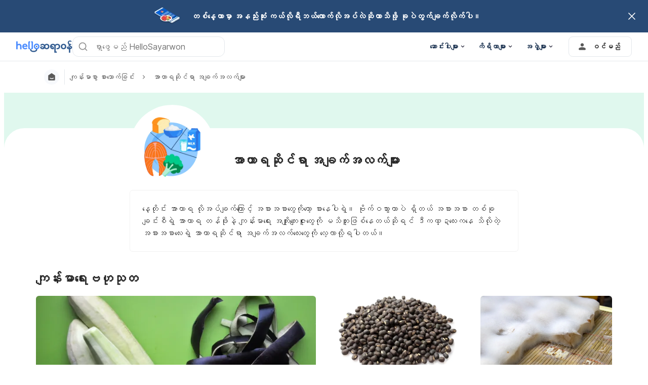

--- FILE ---
content_type: text/html; charset=utf-8
request_url: https://hellosayarwon.com/healthy-eating/nutrition-facts/
body_size: 105978
content:
<!DOCTYPE html><html lang="my-MM" data-critters-container><head><script async id="datalayer-init">
                    window.dataLayer = window.dataLayer || [];
                  </script><script id="gpt-init" async>window.googletag = window.googletag || { cmd: [] };
              googletag.cmd.push(function () {
                googletag.pubads().collapseEmptyDivs(true);
                googletag.pubads().enableSingleRequest();
                

                googletag.pubads().enableLazyLoad({
                  fetchMarginPercent: 300,
                  renderMarginPercent: 30,
                  mobileScaling: 2.0,
                });
                googletag.enableServices();
                if (window.location.hostname.startsWith('demo.')) {
                  googletag.pubads().setTargeting("demo",["yes"]);
                }
                if (window.location.pathname.startsWith('/preview/')) {
                  googletag.pubads().setTargeting("preview",["yes"]);
                }
              });
              </script><meta charset="UTF-8"><meta name="viewport" content="width=device-width,initial-scale=1,maximum-scale=1,user-scalable=no,viewport-fit=cover"><meta name="google" content="notranslate"><meta property="fb:app_id" content="653713035016537"><meta name="theme-color" content="#2c87f3"><meta name="page_type" content="Home"><meta name="page_platform" content="WEB"><meta name="page_language" content="my-MM"><link rel="alternate" href="https://hellosayarwon.com/healthy-eating/nutrition-facts/"><meta name="ahrefs-site-verification" content="46e7521a2b89a1013149c4685bbe02a1d36a4732fef98655142b829bc87cba4d"><link rel="shortcut icon" href="/by-locales/vi-VN/favicon.ico"><link rel="icon" href="/by-locales/vi-VN/icon-32x32.png" sizes="32x32"><link rel="icon" href="/by-locales/vi-VN/icon-192x192.png" sizes="192x192"><link rel="apple-touch-icon-precomposed" href="/by-locales/vi-VN/icon-180x180.png"><link rel="apple-touch-icon" href="/by-locales/vi-VN/icon-180x180.png"><meta name="msapplication-TileImage" content="/by-locales/vi-VN/icon-270x270.png"><meta name="description" content="နေ့တိုင်း အာဟာရ လိုအပ်ချက်ကြောင့် အစားအစာတွေကိုတော့ စားနေပါရဲ့။ ဗိုက်ဝသွားတာပဲ ရှိတယ် အစားအစာ တစ်ခုချင်းစီရဲ့ အာဟာရ တန်ဖိုးနဲ့ ကျန်းမာရေး အကျိုးကျေးဇူးတွေကို မသိဘူးဖြစ်နေတယ်ဆိုရင် ဒီကဏ္ဍလေးကနေ သိလိုတဲ့ အစားအစာလေးရဲ့ အာဟာရဆိုင်ရာ အချက်အလက်လေးတွေကို လေ့လာလို့ရပါတယ်။"><meta name="robots" content="index, follow, max-snippet:-1, max-image-preview:large, max-video-preview:-1"><meta name="googlebot-news" content="index, follow"><link rel="canonical" href="https://hellosayarwon.com/healthy-eating/nutrition-facts/"><meta property="og:locale" content="my_MM"><meta property="og:type" content="article"><meta property="og:title" content="အာဟာရဆိုင်ရာ အချက်အလက်များ Archives - Hello Sayarwon"><meta property="og:description" content="နေ့တိုင်း အာဟာရ လိုအပ်ချက်ကြောင့် အစားအစာတွေကိုတော့ စားနေပါရဲ့။ ဗိုက်ဝသွားတာပဲ ရှိတယ် အစားအစာ တစ်ခုချင်းစီရဲ့ အာဟာရ တန်ဖိုးနဲ့ ကျန်းမာရေး အကျိုးကျေးဇူးတွေကို မသိဘူးဖြစ်နေတယ်ဆိုရင် ဒီကဏ္ဍလေးကနေ သိလိုတဲ့ အစားအစာလေးရဲ့ အာဟာရဆိုင်ရာ အချက်အလက်လေးတွေကို လေ့လာလို့ရပါတယ်။"><meta property="og:url" content="https://hellosayarwon.com/healthy-eating/nutrition-facts/"><meta property="og:site_name" content="Hello Sayarwon"><meta property="og:image" content="https://cdn.hellosayarwon.com/wp-content/uploads/2023/11/အစပ်ပြင်းတဲ့-အာဝါးသီး-ကျန်းမာရေးအတွက်-ကောင်းသလား.jpg?wm=1"><meta property="og:image:width" content="1200"><meta property="og:image:height" content="630"><meta property="fb:app_id" content="298662527642086"><meta name="twitter:card" content="summary_large_image"><script type="application/ld+json" class="yoast-schema-graph">{"@context":"https://schema.org","@graph":[{"@type":"WebSite","@id":"https://hellosayarwon.com/#website","url":"https://hellosayarwon.com/","name":"Hello Sayarwon","description":"","potentialAction":[{"@type":"SearchAction","target":"https://hellosayarwon.com/?s={search_term_string}","query-input":"required name=search_term_string"}],"inLanguage":"my-MM"},{"@type":"CollectionPage","@id":"https://hellosayarwon.com/healthy-eating/nutrition-facts/#webpage","url":"https://hellosayarwon.com/healthy-eating/nutrition-facts/","name":"\u1021\u102c\u101f\u102c\u101b\u1006\u102d\u102f\u1004\u103a\u101b\u102c \u1021\u1001\u103b\u1000\u103a\u1021\u101c\u1000\u103a\u1019\u103b\u102c\u1038 Archives - Hello Sayarwon","isPartOf":{"@id":"https://hellosayarwon.com/#website"},"inLanguage":"my-MM","potentialAction":[{"@type":"ReadAction","target":["https://hellosayarwon.com/healthy-eating/nutrition-facts/"]}]},{"@type":"BreadcrumbList","@id":"https://hellosayarwon.com/healthy-eating/nutrition-facts/#breadcrumb","itemListElement":[{"@type":"ListItem","position":1,"item":{"@type":"WebPage","@id":"https://hellosayarwon.com/healthy-eating/","url":"https://hellosayarwon.com/healthy-eating/","name":"\u1000\u103b\u1014\u103a\u1038\u1019\u102c\u1005\u103d\u102c \u1005\u102c\u1038\u101e\u1031\u102c\u1000\u103a\u1001\u103c\u1004\u103a\u1038"}},{"@type":"ListItem","position":2,"item":{"@type":"WebPage","@id":"https://hellosayarwon.com/healthy-eating/nutrition-facts/","url":"https://hellosayarwon.com/healthy-eating/nutrition-facts/","name":"\u1021\u102c\u101f\u102c\u101b\u1006\u102d\u102f\u1004\u103a\u101b\u102c \u1021\u1001\u103b\u1000\u103a\u1021\u101c\u1000\u103a\u1019\u103b\u102c\u1038"}}],"image":"https://cdn.hellosayarwon.com/wp-content/uploads/2021/09/Nutrition-Facts-1.png"}]}</script><meta name="content_category_1" content="ကျန်းမာစွာ စားသောက်ခြင်း"><meta name="content_category_en_1" content="Healthy Eating"><meta name="content_category_2" content="အာဟာရဆိုင်ရာ အချက်အလက်များ"><meta name="content_category_en_2" content="Nutrition Facts"><title>အာဟာရဆိုင်ရာ အချက်အလက်များ Archives - Hello Sayarwon</title><meta name="next-head-count" content="39"><link rel="preload" href="/fonts/inter/UcC73FwrK3iLTeHuS_fvQtMwCp50KnMa1ZL7W0Q5nw.woff2" as="font" type="font/woff2" crossorigin="anonymous"><style id="hhg-inline-font-family">
          
          html {
            --hhg-font-family: Inter, -apple-system, BlinkMacSystemFont, 'Segoe UI', Oxygen, Ubuntu, Cantarell, 'Helvetica Neue', sans-serif;
          }

          
    @font-face {
      font-display: swap;
      font-family: 'Inter';
      font-style: normal;
      font-weight: 400 800;
      src: url('/fonts/inter/UcC73FwrK3iLTeHuS_fvQtMwCp50KnMa1ZL7W0Q5nw.woff2') format('woff2');
      unicode-range: U+0000-00FF, U+0131, U+0152-0153, U+02BB-02BC, U+02C6, U+02DA,
        U+02DC, U+0304, U+0308, U+0329, U+2000-206F, U+2074, U+20AC, U+2122, U+2191,
        U+2193, U+2212, U+2215, U+FEFF, U+FFFD;
    }
  
        </style><script defer nomodule src="/_next/static/chunks/polyfills-c67a75d1b6f99dc8.js"></script><script defer src="/_next/static/chunks/1891-3620ef5968623603.js"></script><script defer src="/_next/static/chunks/8287-32acdb76dc4052f7.js"></script><script defer src="/_next/static/chunks/9862-1bc66dd5c1425266.js"></script><script defer src="/_next/static/chunks/563.1e952bcfa73869eb.js"></script><script defer src="/_next/static/chunks/6419-81928960cb0a947e.js"></script><script defer src="/_next/static/chunks/7952.611c729598636653.js"></script><script defer src="/_next/static/chunks/1518-53c8a4865ba58cd2.js"></script><script defer src="/_next/static/chunks/5628-741b40adbfaf659a.js"></script><script defer src="/_next/static/chunks/4462-9626859f2f98c3a7.js"></script><script defer src="/_next/static/chunks/4728-605818e3d896aa1b.js"></script><script defer src="/_next/static/chunks/6049.f6a7936e6b9c66d7.js"></script><script defer src="/_next/static/chunks/1955.ce183536660a2a44.js"></script><script defer src="/_next/static/chunks/2584-ac6ce48df8a18c1d.js"></script><script defer src="/_next/static/chunks/2117.493384791c9d89c4.js"></script><script defer src="/_next/static/chunks/6814-1fcaab4aa9bbf88f.js"></script><script defer src="/_next/static/chunks/4264-24fa8e2c3038eb3c.js"></script><script defer src="/_next/static/chunks/6639-455152bf640cd64a.js"></script><script defer src="/_next/static/chunks/3447-6a18ff7eb732fdb0.js"></script><script defer src="/_next/static/chunks/581.f452496d0bb038c1.js"></script><script defer src="/_next/static/chunks/9099-f0d19229a6a13300.js"></script><script defer src="/_next/static/chunks/9425-e37d9f577c1e3741.js"></script><script defer src="/_next/static/chunks/3928-c92c4725fb4f0ba2.js"></script><script defer src="/_next/static/chunks/2266-61d7577c22ca56b3.js"></script><script defer src="/_next/static/chunks/9781-db241b174b81c602.js"></script><script defer src="/_next/static/chunks/7097-4285413a1ba994c3.js"></script><script defer src="/_next/static/chunks/1366-fba2750006c5e7d3.js"></script><script defer src="/_next/static/chunks/5669-1a11793460c310c3.js"></script><script defer src="/_next/static/chunks/5512-5c86edcaccf63148.js"></script><script defer src="/_next/static/chunks/270-34935b1319d622a1.js"></script><script defer src="/_next/static/chunks/562.eb67e2d54c24ae59.js"></script><script defer src="/_next/static/chunks/9462.ac469fe97349f8be.js"></script><script defer src="/_next/static/chunks/8086.46dd5ae9a68c0d80.js"></script><script defer src="/_next/static/chunks/2038-92eed8686187901e.js"></script><script defer src="/_next/static/chunks/6983-a9393da2b9b97cbf.js"></script><script defer src="/_next/static/chunks/6857-0b6b8dde1723fb8f.js"></script><script defer src="/_next/static/chunks/1314.5a3aa7b13a76a591.js"></script><script defer src="/_next/static/chunks/491.58faf0d06e7e95e9.js"></script><script defer src="/_next/static/chunks/3015-e3396bc4e9c42f23.js"></script><script defer src="/_next/static/chunks/8545-7204191eb6aa7d77.js"></script><script defer src="/_next/static/chunks/732-f0d0629082418d0b.js"></script><script defer src="/_next/static/chunks/5091-0ca784885c5c78a4.js"></script><script defer src="/_next/static/chunks/2256-7f651ecc4effd3bc.js"></script><script defer src="/_next/static/chunks/9106-3016c6dfede6133d.js"></script><script defer src="/_next/static/chunks/3077.db0d94cc36eac90f.js"></script><script src="/_next/static/chunks/webpack-5124e42e8c8db764.js" defer></script><script src="/_next/static/chunks/main-202a82eb051b6569.js" defer></script><script src="/_next/static/chunks/pages/_app-9355027f64a43d56.js" defer></script><script src="/_next/static/chunks/pages/%5B...slug%5D-7433c371e77b755c.js" defer></script><script src="/_next/static/UwArS6ACQDbblwrmVhs7e/_buildManifest.js" defer></script><script src="/_next/static/UwArS6ACQDbblwrmVhs7e/_ssgManifest.js" defer></script><link rel="stylesheet" href="/_next/static/css/74c61b83702de20d.css" media="print" onload="this.media='all'"><noscript><link rel="stylesheet" href="/_next/static/css/74c61b83702de20d.css"></noscript><noscript data-n-css></noscript><style>._2ugC2Ll .card-author>.row{align-items:flex-start;flex-direction:column;gap:8px}._2ugC2Ll .feature-tabs{margin-bottom:24px;width:100%}._8IDDHjn{color:#595959;font-size:16px;font-weight:400;line-height:24px}.CCwRHCd,._8IDDHjn{margin-top:24px}@media (max-width:767px){.CCwRHCd{margin-top:16px}}.RF63WXG{color:#262626;font-size:16px;font-weight:400;line-height:24px;margin-top:24px}@media (max-width:767px){.RF63WXG{margin-top:16px}}.PIaeC0v{background:#e3f2ff;border-radius:8px;padding:8px}._0NhMo6T{padding-top:12px}._0NhMo6T .post-card{border-bottom:1px solid #e4e8ec}._0NhMo6T .post-card:last-child{border-bottom:0}.nrZtZ-u{border-bottom:1px solid #e4e8ec}.nrZtZ-u .faq-item{align-items:center;cursor:pointer;display:flex;gap:8px;justify-content:space-between;padding:12px 0}.nrZtZ-u .faq-answer{line-height:24px;padding-bottom:12px}@media (max-width:767px){.nrZtZ-u .faq-answer{font-size:14px;line-height:22px}}.nrZtZ-u .faq-question{color:#262626;font-size:16px;font-weight:400;line-height:24px}@media (max-width:767px){.nrZtZ-u .faq-question{font-size:14px;line-height:22px}}.CHw-fZZ{align-items:center;background:#e0f8ee;border-left:4px solid #00b16a;box-sizing:border-box;display:flex;justify-content:space-between;overflow:auto;padding:12px 16px;width:100%}.CHw-fZZ[data-alert-type=danger]{background:#fae9e8;border-left-color:#ff5331}.CHw-fZZ[data-alert-type=warning]{background:#fff8e2;border-left-color:#fe921d}._03U6VRS .icon-title{align-items:center;display:flex}._03U6VRS img,._03U6VRS svg{margin-right:8px}.EO828Vv{cursor:pointer}._2iQs0sk{margin-left:auto;margin-right:auto;max-width:328px}.Ia6IojY{border:1px solid #d9d9d9;border-radius:4px;box-shadow:0 0 5px #e3f2ff;box-sizing:border-box;font-family:inherit;font-size:1rem;line-height:1.5;margin:0;min-width:48px;padding:11px 16px;text-align:center;transition:all .3s ease;width:100%}.Ia6IojY::-moz-placeholder{color:#8c8c8c}.Ia6IojY::placeholder{color:#8c8c8c}.Ia6IojY:focus{border-color:#45a4ff;outline:none}.Ia6IojY.isError{border-color:#f44d2c}.Ia6IojY.yJs9MaD{border-color:#bf331b}.Ia6IojY::-webkit-inner-spin-button{-webkit-appearance:none;appearance:none}.pfaLGRK{height:calc(var(--height)*1px);width:calc(var(--width)*1px)}.pfaLGRK img,.pfaLGRK svg{display:block;height:100%;width:100%}.pfaLGRK img{-o-object-fit:contain;object-fit:contain}.i-9Ibox{display:flex}.i-9Ibox .PhoneInputCountry{align-items:center;background-color:#f2f2f2;border:1px solid #d9d9d9;border-radius:6px 0 0 6px;box-sizing:border-box;display:flex;justify-content:space-between;min-width:20px;padding:0 16px;position:relative}.i-9Ibox .PhoneInputCountrySelect{-moz-appearance:none;-webkit-appearance:none;appearance:none;box-sizing:border-box;cursor:pointer;inset:0;opacity:0;position:absolute;z-index:0}.i-9Ibox .PhoneInputCountryIcon{align-items:center;background:none;border:none;box-shadow:none;display:flex;height:unset;line-height:1.5;width:unset}.i-9Ibox .PhoneInputCountryIconImg{border-radius:2px;height:16px!important;width:24px!important}.i-9Ibox .PhoneInputCountryIconCallingCode{display:inline-block;margin-left:4px}.i-9Ibox .PhoneInputArrowContainer{color:#8c8c8c;font-size:16px;line-height:1;margin-left:4px}.i-9Ibox .PhoneInputInput{border:1px solid #d9d9d9;border-left-width:0;border-radius:6px;border-radius:0 6px 6px 0;box-shadow:0 0 5px #e3f2ff;box-sizing:border-box;flex:1;font-family:inherit;font-size:1rem;line-height:40px;margin:0;padding:0 16px;transition:all .1s ease-in-out;width:100%}.i-9Ibox .PhoneInputInput::-moz-placeholder{color:#8c8c8c}.i-9Ibox .PhoneInputInput::placeholder{color:#8c8c8c}.i-9Ibox .PhoneInputInput:focus{outline:none}.i-9Ibox .PhoneInputInput.isError{border-color:#f44d2c}.i-9Ibox .PhoneInputInput:focus,.i-9Ibox .PhoneInputInput:hover{border-color:#91caff;box-shadow:0 0 2px 2px #91caff}.i-9Ibox .PhoneInputInput:disabled{background-color:#f2f2f2;border-color:#d9d9d9;color:#8c8c8c}.i-9Ibox:focus-within{border-color:#91caff}.i-9Ibox:focus-within .PhoneInputCountry{border-color:#91caff #d9d9d9 #91caff #91caff}.i-9Ibox.YDWHh9b .PhoneInputInput{border-color:#f44d2c}.i-9Ibox.YDWHh9b .PhoneInputCountry{border-color:#f44d2c #d9d9d9 #f44d2c #f44d2c}.i-9Ibox._87SIJ95 .PhoneInput{--phone-select:65px}.i-9Ibox._87SIJ95 .PhoneInputCountry{margin-top:1px;pointer-events:none}.i-9Ibox._87SIJ95 .PhoneInputArrowContainer{display:none}.i-9Ibox.PhoneInput--readOnly .PhoneInputCountrySelect{pointer-events:none}.MON6sfi{text-align:center}.pS-tJD7{line-height:1;margin-bottom:32px}.s3tJ9-5{font-size:120px;line-height:1}.fNsZr1b{color:#262626;font-size:28px;line-height:1.285;margin-bottom:16px}.uuxV74v{color:#595959}.YohjTDU{margin-top:24px;padding-left:34px;padding-right:34px}@media (max-width:1400px){.pS-tJD7{margin-bottom:27px}.s3tJ9-5{font-size:100px}.fNsZr1b{font-size:23px;margin-bottom:12px}.YohjTDU{margin-top:20px;padding-left:28px;padding-right:28px}}@media (max-width:768px){.pS-tJD7{margin-bottom:20px}.s3tJ9-5{font-size:80px}.fNsZr1b{font-size:20px;margin-bottom:10px}.YohjTDU{margin-top:18px;padding-left:24px;padding-right:24px}}.d76E4SH{margin:0 auto;width:100%}@media (max-width:767px){.d76E4SH{padding:0 16px}}@media (min-width:1024px){.d76E4SH{max-width:1170px}.d76E4SH[data-type=marryBaby]{max-width:1064px}}.DjBFAbd[data-size=label1]{font-size:14px;line-height:22px}.DjBFAbd[data-size=label2]{font-size:13px;line-height:19px}.tliWyii{align-items:center;display:flex;font-weight:400;gap:.5em;justify-content:center;padding:1em}.PiqKaXk{color:#595959;font-size:14px;font-weight:700;line-height:22px}.HgbW6-m{color:inherit;display:inline-block;height:100%;text-decoration:none;width:100%}._6lkfLYy{background-color:#fff;box-sizing:border-box;display:flex;padding:16px 16px 16px 0}._6lkfLYy,._6lkfLYy .content{width:100%}._6lkfLYy .content,._6lkfLYy .content .inner-content{display:flex;flex-direction:column}._6lkfLYy .content .inner-content p{align-items:center;display:flex}._6lkfLYy .content .inner-content a{text-decoration:none}._6lkfLYy .content .inner-content .bookmark{height:18px;width:18px}._6lkfLYy .content .inner-content .title a{margin-top:2px}._6lkfLYy .content .inner-content .text,._6lkfLYy .content .inner-content .title a{-webkit-box-orient:vertical;-webkit-line-clamp:2;display:-webkit-box;overflow:hidden}._6lkfLYy .content .inner-content .text{margin-top:4px;max-width:100%}._6lkfLYy .footer{display:flex}._6lkfLYy .footer .author{width:calc(100% - 20px)}._6lkfLYy .footer .bookmark{cursor:pointer;display:flex;height:16px;margin-left:8px;width:12px}._6lkfLYy .footer .bookmark svg{height:100%;width:100%}._6lkfLYy .banner{border-radius:6px;height:100%;max-height:100%;max-width:100px;max-width:100%;min-width:100px;position:relative}._6lkfLYy .banner img{border-radius:6px;height:100%;-o-object-fit:cover;object-fit:cover;-o-object-position:center;object-position:center;pointer-events:none;width:100%}._6lkfLYy .banner .premium{height:28px;left:6px;position:absolute;top:6px;width:28px}._6lkfLYy .shoppable{bottom:4px;left:6px;position:absolute}._6lkfLYy[data-size=sm][data-direction=horizontal]{padding:20px 0}._6lkfLYy[data-size=sm][data-direction=horizontal] .label{margin-bottom:0}._6lkfLYy[data-size=sm][data-direction=horizontal] .banner{height:100px;margin:0 16px 0 0;width:100px}@media (max-width:767px){._6lkfLYy[data-size=sm][data-direction=horizontal] .banner{height:100px;margin:0 16px 0 0;max-width:100px;min-width:100px}}._6lkfLYy[data-size=sm][data-direction=horizontal] .text{display:none}._6lkfLYy[data-direction=horizontal] .footer{margin-top:auto}._6lkfLYy[data-size=md][data-direction=horizontal]{padding:16px 0}._6lkfLYy[data-size=md][data-direction=horizontal] .banner{height:150px;margin:0 24px 0 0;max-width:200px;min-width:200px}@media (max-width:767px){._6lkfLYy[data-size=md][data-direction=horizontal] .text{display:none}._6lkfLYy[data-size=md][data-direction=horizontal] .banner{height:100px;margin:0 16px 0 0;max-width:100px;min-width:100px}._6lkfLYy[data-size=md][data-direction=horizontal] .specialty{display:none}}._6lkfLYy[data-direction=vertical]{flex-direction:column;padding:0}._6lkfLYy[data-direction=vertical] .label{display:flex;margin-top:16px}._6lkfLYy[data-direction=vertical][data-size=sm] .banner{height:150px}._6lkfLYy[data-direction=vertical][data-size=sm] .text{display:none}._6lkfLYy[data-direction=vertical][data-size=sm] .title{margin-bottom:12px;margin-top:0}._6lkfLYy[data-direction=vertical][data-size=lg] .banner{max-height:312px}@media (max-width:767px){._6lkfLYy[data-direction=vertical][data-size=lg] .banner{max-height:192px}}._6lkfLYy[data-direction=vertical][data-size=lg] .text{-webkit-box-orient:vertical;-webkit-line-clamp:3;display:-webkit-box;margin-bottom:16px;margin-top:8px;word-break:break-word}._6lkfLYy[data-direction=vertical] .banner{height:468px;margin:0;min-width:100%}._6lkfLYy[data-is-expert] .inner-content label.text{display:none}._6lkfLYy[data-is-expert] .specialty>[data-tag=h6]{font-size:13px;font-weight:400;line-height:19px}._6lkfLYy[data-is-expert][data-size=md] .footer .author .avatar{margin-right:8px}@media (min-width:1024px){._6lkfLYy[data-is-expert][data-size=md] .footer .author .avatar{height:40px;margin-right:16px;width:40px}}._6lkfLYy[data-is-expert] .title{margin-bottom:16px}@media (max-width:767px){._6lkfLYy[data-is-expert] .title{margin-bottom:8px}}._6lkfLYy[data-is-expert][data-direction=horizontal] .footer{margin-top:auto}.j7c-onH{flex-direction:row;justify-content:space-between;margin-top:8px;width:100%}.j7c-onH,.j7c-onH .author{align-items:center;display:flex}.j7c-onH .author .avatar,.j7c-onH .author .expert-avatar{flex-shrink:0}.j7c-onH .author .avatar img,.j7c-onH .author .expert-avatar img{border-radius:50%;height:100%;width:100%}.j7c-onH .author .name{font-weight:600}.j7c-onH .author .poster{align-items:center;display:flex;white-space:pre-wrap}.j7c-onH .author .poster[data-is-disabled-url=true]{cursor:default}.j7c-onH .author .poster[data-is-disabled-url=true] a{pointer-events:none}.j7c-onH .author .poster p{-webkit-box-orient:vertical;-webkit-line-clamp:3;display:-webkit-box;font-weight:400;overflow:hidden}.j7c-onH .author .poster p a{color:#262626;text-decoration:none}.j7c-onH .author .poster p span:not(.name){color:#8c8c8c}.j7c-onH .author .expert{align-items:flex-start;display:flex;flex-direction:column;justify-content:center}.j7c-onH .author .expert a{text-decoration:none}.j7c-onH .author .expert[data-is-disabled-url=true]{cursor:default}.j7c-onH .author .expert[data-is-disabled-url=true] a{pointer-events:none}.j7c-onH .author .avatar{height:24px;margin-right:8px;width:24px}@media (max-width:767px){.j7c-onH .author .avatar{margin-right:4px}}@media (min-width:1024px){.j7c-onH .author .avatar[data-size=lg]{height:32px;margin-right:12px;width:32px}}@media (min-width:768px){.j7c-onH .author .expert-avatar{height:40px;margin-right:16px;width:40px}}@media (max-width:767px){.j7c-onH .author .expert-avatar{height:32px;margin-right:8px;width:32px}}@media (min-width:768px){.j7c-onH .author .expert-avatar[data-size=lg]{height:64px;margin-right:16px;width:64px}}@media (max-width:767px){.j7c-onH .author .expert-avatar[data-size=lg]{height:40px;margin-right:16px;width:40px}}.wwI1--d{cursor:pointer}.WUqzfRb{display:flex;position:relative}.WUqzfRb>.collapsed-breadcrumb{border:none}.WUqzfRb>.collapsed-breadcrumb>div{padding:0}.WUqzfRb>.collapsed-breadcrumb>ul{min-width:-moz-max-content;min-width:max-content}.WUqzfRb[data-size=lg]{font-size:16px;font-weight:700;line-height:24px}.WUqzfRb[data-size=md]{font-size:14px;font-weight:400;line-height:22px}.WUqzfRb[data-size=sm]{font-size:13px;font-weight:400;line-height:20px}.MnVGtSY{background-image:url("data:image/svg+xml;charset=utf-8,%3Csvg width='6' height='10' fill='none' xmlns='http://www.w3.org/2000/svg'%3E%3Cpath d='m1 1 4 4-4 4' stroke='%23595959' stroke-width='1.5' stroke-linecap='round' stroke-linejoin='round'/%3E%3C/svg%3E");background-position:50%;background-repeat:no-repeat;background-size:contain}.MnVGtSY,.MnVGtSY[data-size=lg]{margin-left:8px;margin-right:8px;width:6px}.MnVGtSY[data-size=md]{margin-left:7px;margin-right:7px;width:5px}.MnVGtSY[data-size=sm]{margin-left:6px;margin-right:6px;width:4px}.NclbhXQ{max-width:12em;overflow:hidden;text-overflow:ellipsis;white-space:nowrap}.NclbhXQ>a{color:#262626;cursor:pointer;text-decoration:none}.NclbhXQ[data-last=true]>a{color:#737373}.NclbhXQ>a:focus,.NclbhXQ>a:hover{color:#2c74df;outline:none}.NclbhXQ>a:focus .arrowLeft,.NclbhXQ>a:focus .arrowRight,.NclbhXQ>a:hover .arrowLeft,.NclbhXQ>a:hover .arrowRight{stroke:#2b62cd}.NclbhXQ>a:active{color:#2b62cd}.NclbhXQ[data-disabled]>a{color:#bfbfbf;cursor:not-allowed}.vvR-m49{cursor:pointer}.vvR-m49>*{pointer-events:none}.UhiT4m5{align-items:center;display:flex;justify-content:space-between;position:relative}.UhiT4m5 .direction-vertical{flex-direction:column}.UhiT4m5 .direction-vertical .session-action{border-bottom:1px solid #e4e8ec;justify-content:space-between;order:1;padding:0 16px}.UhiT4m5 .direction-vertical .wrapper-action{padding:12px 0}.UhiT4m5 .direction-vertical .session-statistical{border-bottom:1px solid #e4e8ec;justify-content:space-between;order:0;padding:6px 16px}.oEfeTkV{display:flex;justify-content:space-between;width:100%}@media (max-width:767px){.oEfeTkV{flex-direction:column}}.OlbikxJ{display:flex;gap:25px;justify-content:flex-start}._9GXHCn3{align-items:center;display:flex;gap:4px;position:relative}.HCsrR0N,._9GXHCn3{cursor:pointer}.MV3lNuh{text-transform:lowercase}.Ierg-Fq{color:#595959;font-size:14px;font-weight:400;line-height:22px}._674BTR4{align-items:center;display:flex;gap:16px}@media (max-width:767px){._674BTR4{border-bottom:1px solid #e4e8ec;justify-content:space-between;order:1;padding:0 16px}._674BTR4 .wrapper-action{padding:12px 0}}.XlkglSM{align-items:center;display:flex;gap:12px}@media (max-width:767px){.XlkglSM{border-bottom:1px solid #e4e8ec;justify-content:space-between;order:0;padding:6px 16px}}.XlkglSM .wrapper-list-statistical{align-items:center;display:flex;gap:8px}.KyekKc3{align-items:center;display:flex;flex:1;gap:12px}.KyekKc3 .releated-post-statistical{align-items:center;display:flex;flex:1;gap:8px;justify-content:space-between}.TTfvZpR,.TTfvZpR .mantine-Text-root{cursor:default}.dZWeHns{display:flex;flex-direction:column;gap:8px}@media (min-width:768px){.dZWeHns{align-items:center;flex-direction:row}}._8z2nszB{align-items:center;display:flex}.tMiOKib{font-size:14px;font-weight:600;line-height:22px;text-overflow:ellipsis}@media (min-width:768px){.tMiOKib{font-size:16px;line-height:24px}}.uDcqD-2{display:inline;font-size:12px;line-height:18px;vertical-align:middle}.uDcqD-2,.uDcqD-2 a{color:#737373;text-decoration:none}.pDlsows{font-size:12px;line-height:18px}.m-HVXw1{background:#737373;border-radius:50%;display:inline-block;height:3px;margin:0 4px;vertical-align:middle;width:3px}.sTU4T4I{align-items:flex-start;display:flex}.sTU4T4I a{text-decoration:none}.tCql9Je{display:flex;flex-direction:column;flex-grow:1;justify-content:center;margin-left:12px}._3j7uYhH{position:relative}._3j7uYhH *{pointer-events:none}.PHABgoT{bottom:0;line-height:0;position:absolute;right:-4px}._2UKyiK1 .mantine-Modal-modal{width:100%}@media (min-width:768px){._2UKyiK1 .mantine-Modal-modal{width:480px}}.E5ga-tI{align-items:center;display:flex;justify-content:space-between;margin-bottom:24px}._8Y2nWXX{color:#262626;font-size:18px;font-weight:600;line-height:28px}.d0T7kSP{cursor:pointer;height:28px;width:28px}.PD6nRZX,.d0T7kSP{align-items:center;display:flex;justify-content:center}.PD6nRZX{padding:1em}.PD6nRZX button{font-weight:400}.l5fL1xL,.l5fL1xL a{color:#2d87f3;font-size:14px;font-weight:400;line-height:22px;text-decoration:none}.L-aGKo7,.L-aGKo7 a{color:#262626;font-size:16px;font-weight:600;line-height:24px;text-decoration:none}.eaR8ATZ{display:flex}.eaR8ATZ a{text-decoration:none}.xM-7K0a{display:flex;flex-direction:column;gap:6px;margin-left:16px}.DZmf3s7{overflow:hidden}.DZmf3s7 img{height:100%;-o-object-fit:cover;object-fit:cover;width:100%}.SFSgnOz .Tf3aoVa{align-items:center;display:flex}.SFSgnOz .TOt4QXl{font-size:16px;font-weight:600}.SFSgnOz ._5XYN1KT{align-items:center;border-radius:50%;display:flex;height:24px;justify-content:center;margin-right:16px;width:24px}.SFSgnOz .yE-tZRj{background:#f8f9fc;border-radius:6px;display:flex;flex-direction:column;gap:10px;padding:12px}.SFSgnOz .LXiGuGT{color:#262626;font-size:16px;font-weight:400;line-height:24px}.SFSgnOz .r4rx-6v{color:#737373;font-size:14px;font-weight:400;line-height:22px}.SFSgnOz .XrHh8-C{align-items:center;display:flex;font-size:14px;font-weight:600;line-height:22px}.SFSgnOz .c5-Yecd{margin-right:10px}.SFSgnOz .UBj6nWr,.SFSgnOz ._2vptVBd{padding:16px 0}.SFSgnOz .ZPDAwiR{text-decoration:none}.SFSgnOz ._6wJn-NR{padding:16px 0}.SFSgnOz ._6wJn-NR .ZPDAwiR .article-card{border-bottom:1px solid #e4e8ec;padding:16px 0}.SFSgnOz ._6wJn-NR .ZPDAwiR:last-child .article-card{border-bottom:0}.SFSgnOz ._21XDdFv{margin-left:12px}.SFSgnOz ._21XDdFv:first-child{margin-left:0}.SFSgnOz[data-is-marrybaby=true] .TOt4QXl{font-size:14px;line-height:24px}.SFSgnOz[data-is-marrybaby=true] .yE-tZRj{background:transparent;padding:0}.SFSgnOz[data-is-marrybaby=true] .mantine-Accordion-item{border:1px solid #eaeaea;border-radius:16px;margin-bottom:24px;padding:0 16px}.SFSgnOz[data-is-marrybaby=true] .mantine-Accordion-panel{padding-bottom:16px}.SFSgnOz[data-is-marrybaby=true] .mantine-Accordion-control{padding-right:0}.LSyr3Zo{align-items:center;border:1px solid #9495a0;border-radius:50%;display:flex;height:18px;justify-content:center;width:18px}.GYUElSy{display:flex;flex-direction:column;gap:16px;padding:24px 0}.GYUElSy .post-content-wrapper{padding:0}._3C6QpT1{margin-bottom:5px}._9M9VYL6{cursor:pointer;font-size:16px;font-weight:600;line-height:24px}._1RuSyv3{color:#595959;font-size:12px;font-weight:400;line-height:18px}._1IG-eEp{display:flex;flex-direction:column;gap:8px}.MrdoES3 .post-card{border-bottom:1px solid #e4e8ec}.MrdoES3 .post-card:last-child{border-bottom:0}._8fd7YMs{flex-direction:column;gap:24px;margin-top:56px;width:100%}.DomiQfw,._8fd7YMs{align-items:center;display:flex}.DomiQfw{background:#f8f9fc;border-radius:50%;height:120px;justify-content:center;width:120px}.-b2qnfL{color:#595959;text-align:center}.toEutn7{padding:16px}.toEutn7 .card-author{margin-bottom:10px;padding:0}.drdisHs{color:#262626;cursor:pointer;font-size:16px;font-weight:600;line-height:24px;margin-top:12px}.scNwTvv{display:flex;justify-content:flex-end}.HNlhOdx{color:#9aa2ac;cursor:pointer;font-size:14px;font-weight:400;line-height:22px;margin-top:12px;text-align:right}.HNlhOdx:hover{color:#2d87f3}.I-uIJ6E .question-card{border-top:1px solid #e4e8ec}.I-uIJ6E .question-card:first-child{border-top:0}._41WRsj2{align-items:center;display:flex}.AcOGL93{color:#262626;font-size:14px;font-weight:600;line-height:22px}@media (min-width:768px){.AcOGL93{font-size:16px;line-height:24px}}.JD3dWJN{align-items:center;background-color:#e4e8ec;border-radius:50%;height:40px;justify-content:center;margin-right:16px;overflow:hidden;width:40px}.JD3dWJN img{max-width:100%}.dKAgnS8{border:1px solid #e4e8ec}.L2Q9T6m{align-items:center;background:#f8f9fc;border-radius:50%;display:flex;height:32px;justify-content:center;pointer-events:none;width:32px}.h-pSmhX{margin-top:24px}.GA-zc-O{display:flex;flex-direction:column;gap:16px;padding:20px 0}.GA-zc-O .post-content-wrapper{padding:0}.A18McWD{font-size:14px;line-height:22px}.yzr0H0N{margin-bottom:5px}._6gVRc3i{color:#2b62cd;cursor:pointer;font-size:16px;font-weight:600;line-height:24px}.xOzLGrD{color:#595959;font-size:12px;font-weight:400;line-height:18px}.IB049vj{display:flex;flex-direction:column;gap:8px;position:relative}._8I--vEV{bottom:0;left:0;position:absolute;right:0;top:0}.TSMHoEM .post-card{border-bottom:1px solid #e4e8ec}.TSMHoEM .post-card:last-child{border-bottom:0}._4Vekw96 .card-author>.row{align-items:flex-start;flex-direction:column;gap:8px}._4Vekw96 .feature-tabs{margin-bottom:24px;width:100%}.DIJdGcB{color:#595959;font-size:16px;font-weight:400;line-height:24px}.DIJdGcB,.aQSt4-Q{margin-top:24px}.KsWg8i6{cursor:pointer}._9tS0EUN{color:#262626;font-size:16px;font-weight:600;line-height:24px;margin-bottom:8px;text-align:center}.kyyRKlb{color:#595959;font-size:14px;font-weight:400;line-height:22px;text-align:center}.-Uqqka-{align-items:center;display:flex;gap:10px;justify-content:space-between;margin-top:16px}.-Uqqka- button{flex-grow:1}.CnNZq8D .question-card{border-top:1px solid #e4e8ec}.CnNZq8D .question-card:first-child{border-top:0}.F4mmgSy{align-items:center;display:flex}._8jLruY3{color:#262626;font-size:14px;font-weight:600;line-height:22px}@media (min-width:768px){._8jLruY3{font-size:16px;line-height:24px}}.FE8w-fe{align-items:center;background-color:#e4e8ec;border-radius:50%;height:40px;justify-content:center;margin-right:16px;overflow:hidden;width:40px}.FE8w-fe img{max-width:100%}.Yd2a9Nj{border:1px solid #e4e8ec}.A7QrQ7A{align-items:center;background:#f8f9fc;border-radius:50%;display:flex;height:32px;justify-content:center;pointer-events:none;width:32px}.-dzIuHr{text-align:left}.-dzIuHr .icon{display:inline-block;margin-bottom:2px;margin-right:6px;vertical-align:middle}.hhgcomp-navigation-itemnav-headeritem{align-items:center;border-bottom:1px solid #fff;color:#1b3250;cursor:pointer;display:flex;height:100%;justify-content:center;text-decoration:none}.hhgcomp-navigation-itemnav-headeritem>div{align-items:center;display:flex;font-size:14px;font-weight:700;line-height:22px;-webkit-user-select:none;-moz-user-select:none;user-select:none}div[data-site-type=marryBaby] .hhgcomp-navigation-itemnav-headeritem{color:#202135}.hhgcomp-navigation-itemnav-headeritem .wrapper-menu-icon{align-items:center;display:flex;margin-left:8px}.hhgcomp-navigation-itemnav-headeritem .wrapper-menu-icon .origin-icon{display:block}.hhgcomp-navigation-itemnav-headeritem .wrapper-menu-icon .origin-icon .hamburger-container{align-items:center;display:flex;justify-content:center}.hhgcomp-navigation-itemnav-headeritem .wrapper-menu-icon .close-icon{display:none}.hhgcomp-navigation-itemnav-headeritem:focus-within{border-bottom:1px solid #2d87f3;color:#2d87f3}div[data-site-type=marryBaby] .hhgcomp-navigation-itemnav-headeritem:focus-within{border-bottom:1px solid #e85388;color:#e85388}div[data-site-type=marryBaby] .hhgcomp-navigation-itemnav-headeritem:focus-within svg path{stroke:#9495a0}div[data-site-type=marryBaby] .hhgcomp-navigation-itemnav-headeritem:focus-within svg:hover path{stroke:#e85388}.hhgcomp-navigation-itemnav-headeritem:focus-within .hhgcomp-navigation-popupwrapper-menuwrapper{cursor:auto;opacity:1;visibility:initial}.hhgcomp-navigation-itemnav-headeritem:focus-within .hhgcomp-navigation-popupwrapper-menuwrapper>.hhgcomp-navigation-popupwrapper-menuwrapper-child{display:initial}.hhgcomp-navigation-itemnav-headeritem:focus-within .wrapper-menu-icon .origin-icon{display:none}.hhgcomp-navigation-itemnav-headeritem:focus-within .wrapper-menu-icon .close-icon{align-items:center;display:flex;justify-content:center}.wnUb-dV{align-items:center;display:flex}.cjbOxWe{cursor:pointer}.cjbOxWe *{pointer-events:none}@keyframes EDlp5Zf{0%{transform:scale(0)}2%{transform:scale(0)}25%{transform:scale(1)}75%{transform:scale(1)}98%{transform:scale(0)}to{transform:scale(0)}}@media (max-width:767px){.-sx0jrx{display:none}}.-sx0jrx:hover>button{opacity:.9}.-sx0jrx:focus-within .hhgcomp-navigation-popupwrapper-menuwrapper{cursor:auto;opacity:1;visibility:initial}.-sx0jrx:focus-within .hhgcomp-navigation-popupwrapper-menuwrapper>.hhgcomp-navigation-popupwrapper-menuwrapper-child{display:initial}.q3nL5cp{padding-bottom:1rem}@media (max-width:767px){.q3nL5cp{display:block;padding:0}}@media (min-width:768px){.q3nL5cp{grid-gap:10px;display:grid;grid-template-columns:1fr 3fr}}.hhgcomp-navigation-popupwrapper-menuwrapper{align-items:center;background-color:#fff;height:100%;left:0;padding:.5rem;position:fixed;top:56px;transition:opacity .2s ease-in-out;width:100%;z-index:200}.hhgcomp-navigation-popupwrapper-menuwrapper[data-is-display=false]{opacity:0;visibility:hidden}.hhgcomp-navigation-popupwrapper-menuwrapper[data-is-display=false]>.hhgcomp-navigation-popupwrapper-menuwrapper-child{display:none}.hhgcomp-navigation-popupwrapper-menuwrapper[data-is-nav-menu=true]{box-shadow:0 10px 16px rgba(0,0,0,.04),0 2px 8px rgba(0,0,0,.04),0 0 1px rgba(0,0,0,.04);height:unset;position:absolute;top:100%}._2DNf80G{position:relative;z-index:1}.Q-glX-n{cursor:pointer;position:absolute;right:0;top:0}.Q-glX-n,.y5VJdvw{align-items:center;display:flex}.oVhOSCy{flex-shrink:0}.oVhOSCy .mobile-close-icon{display:none}.oVhOSCy:focus-within .mobile-close-icon{display:block}.oVhOSCy:focus-within .mobile-hamburger-icon{display:none}.oVhOSCy:focus-within #categories-menu{opacity:1;transform:translateX(0)}.oVhOSCy:focus-within #categories-menu>*{display:initial}.oVhOSCy #categories-menu{opacity:0;transform:translateX(-100%);transition:transform .1s,opacity .1s}.oVhOSCy #categories-menu>*{display:none}.pX8OXTM{cursor:pointer}.pX8OXTM>*{pointer-events:none}.uJQBNNg{align-items:center;cursor:pointer;display:flex}.TfG3dM5{flex-shrink:0}.aMtjFNf{flex-grow:0;margin-left:12px}.cSz2RR-{-webkit-box-orient:vertical;-webkit-line-clamp:1;display:-webkit-box;font-weight:700;overflow:hidden;text-overflow:ellipsis;word-break:break-word}[data-theme=helloSites] .cSz2RR-{font-size:16px;font-weight:600}[data-theme=marryBaby] .cSz2RR-{font-size:14px;font-weight:600}.GyFm00F{align-items:center;background-repeat:no-repeat;cursor:pointer;display:flex;font-size:12px;font-weight:400;padding-left:0;padding-top:0;width:-moz-fit-content;width:fit-content}[data-theme=helloSites] .GyFm00F{background-image:var(--bg-hellosites);background-position:right 5px;background-size:5px 8px;color:#595959;padding-right:15px}[data-theme=marryBaby] .GyFm00F{background-image:var(--bg-marrybaby);background-position:right -2px;background-size:20px 20px;color:#9495a0;font-weight:600;margin-top:2px;padding-right:25px}.fVk18fq{cursor:pointer}[data-theme=helloSites] .fVk18fq{border-radius:6px;box-shadow:0 10px 16px rgba(0,0,0,.04),0 2px 8px rgba(0,0,0,.04),0 0 1px rgba(0,0,0,.04);padding:12px 16px}[data-theme=marryBaby] .fVk18fq{align-items:center;border-radius:16px;box-shadow:0 1px 3px rgba(0,0,0,.08);display:flex;flex-direction:column;height:100px;justify-content:center;min-width:80px}.v8TCvUb{white-space:nowrap}[data-theme=helloSites] .v8TCvUb{color:#262626;font-size:14px;margin-top:6px}[data-theme=marryBaby] .v8TCvUb{font-size:12px;margin-top:8px}.mx7T4V3{background-repeat:no-repeat}[data-theme=helloSites] .mx7T4V3{height:28px}[data-theme=marryBaby] .mx7T4V3{align-items:center;background-position:50%;border-radius:20px;display:flex;height:40px;justify-content:center;width:40px}.gn6HmGG{color:#262626;font-size:14px;margin:0 -16px;overflow:hidden;-webkit-user-select:none;-moz-user-select:none;user-select:none}[data-theme=helloSites] .gn6HmGG{background-color:#f8f9fc;padding:8px 0}.FCx8FEM{background-color:#fff;border:1px solid transparent;margin-top:0;transition:margin .3 linear;transition:margin .2s}.FCx8FEM,.FCx8FEM[data-has-submenu=true]{cursor:pointer}.FCx8FEM[data-is-open=true]>div:first-child{border-bottom-color:#e4e8ec}.FCx8FEM[data-is-open=true]+div{margin-top:8px}.FCx8FEM[data-is-open=true]+.nav-menu-item{border-top-color:transparent}[data-theme=helloSites] .FCx8FEM+.nav-menu-item{border-top-color:#e4e8ec}[data-theme=marryBaby] .FCx8FEM+.nav-menu-item:before{content:"";display:block;height:1px;margin:0 50px}.FCx8FEM .nav-menu-item{padding-left:33px}.zMiRxaE{align-items:center;border:1px solid transparent;display:flex;height:48px;padding:0 18px;transition:border-color .3s}.lZ2Z9MQ{background-position:50%;background-repeat:no-repeat;height:20px;margin-right:14px;width:20px}.rwm-agG{display:flex;flex:1;justify-content:flex-end}.rwm-agG:after{background-image:var(--after-bg);background-position:50%;background-repeat:no-repeat;content:"";display:block;height:10px;width:12px}[data-is-open=true] .rwm-agG:after{transform:rotate(-180deg)}.qMOscoq{max-height:0;overflow:hidden;transition:max-height .3s ease-out}[data-is-open=true] .qMOscoq{max-height:200px;transition-timing-function:ease-in}.-AZt1au{display:flex;flex-direction:column;font-size:medium;font-weight:400;line-height:normal;padding:18px 16px}.-AZt1au[data-theme=helloSites]{gap:16px}.-AZt1au[data-theme=marryBaby]{gap:24px}.IvSIfCI{display:inline-flex;flex:1;flex-wrap:wrap}[data-theme=helloSites] .IvSIfCI{gap:8px;margin-right:-8px}[data-theme=marryBaby] .IvSIfCI{gap:16px}[data-theme=helloSites] .eahCJov{width:calc(50% - 8px)}[data-theme=marryBaby] .eahCJov{flex:1;width:33.33%}.XIyViFs span{font-weight:400;justify-content:center}.XIyViFs span img{margin-right:8px}.XIyViFs .button-icon{height:15px;width:15px}[data-theme=marryBaby] ._4y-O0w3{border-radius:8px;box-shadow:0 1px 3px rgba(0,0,0,.08);overflow:hidden}[data-theme=helloSites] .kO8iNgD{border-radius:6px;box-shadow:0 4px 8px rgba(0,0,0,.04),0 0 2px rgba(0,0,0,.06),0 0 1px rgba(0,0,0,.04);overflow:hidden}.a1d4E10{align-items:center;display:flex;font-size:14px;padding:0 16px}[data-theme=helloSites] .a1d4E10{height:42px}[data-theme=marryBaby] .a1d4E10{height:52px}[data-theme=marryBaby] [data-user-rank=member] .a1d4E10{background-color:#e0e9fb;color:#4096fe}.Tdguxxf{background-position:50%;background-repeat:no-repeat}[data-theme=helloSites] .Tdguxxf{height:18px;width:18px}[data-theme=marryBaby] .Tdguxxf{height:24px;width:24px}.-mOxsaU{font-size:14px}[data-theme=helloSites] .-mOxsaU{font-weight:600;margin-left:6px}[data-theme=marryBaby] .-mOxsaU{font-weight:500;margin-left:8px}.yPeDBNZ{display:flex;flex:1;font-weight:600;justify-content:flex-end}[data-theme=helloSites] .yPeDBNZ{font-size:14px}[data-theme=marryBaby] .yPeDBNZ{color:#3e3f58;font-size:12px}</style><style data-emotion="mantine-global animation-fchl2k">@-webkit-keyframes animation-fchl2k{from{box-shadow:0 0 0.03125rem 0 #2d87f3;opacity:0.6;}to{box-shadow:0 0 0.03125rem 0.275rem #2d87f3;opacity:0;}}@keyframes animation-fchl2k{from{box-shadow:0 0 0.03125rem 0 #2d87f3;opacity:0.6;}to{box-shadow:0 0 0.03125rem 0.275rem #2d87f3;opacity:0;}}</style><style data-emotion="mantine heuzmb 1ctyjnz zn5a2s jlg09a 1v7s5f8 bw2i4n 1avyp1d 1my8u2w 7c7vou 1g36sep 9rx0rd 2kyh90 17chdnc 1ru0l9l 2bziid 1fgs72q cu8m2x 1wg50q0 1tm4np8 16nw612 vuqol0 4jw1jd 12xifyr fuwuth ym13m1 nyka48 1dwzkqz lsbpa8 u77luj 1ujbd2v sdhx7g 1kk5mtt 1vo78h2 gp65cs 1ia6pf 18ckeso 1do0drx zcf195 14tn2c 15sk7x0 s79hkq d87lwc 1707b50 lmjj8y fuc26 1ctbrwf mb58d9">.mantine-heuzmb{font-family:Inter,-apple-system,BlinkMacSystemFont,'Segoe UI',Oxygen,Ubuntu,Cantarell,'Helvetica Neue',sans-serif;-webkit-tap-highlight-color:transparent;overflow:hidden;text-overflow:ellipsis;display:-webkit-box;-webkit-line-clamp:2;-webkit-box-orient:vertical;color:#404040;font-size:inherit;line-height:1.55;-webkit-text-decoration:none;text-decoration:none;font-weight:600;font-size:1rem;line-height:1.5rem;letter-spacing:0;font-family:Inter,-apple-system,BlinkMacSystemFont,'Segoe UI',Oxygen,Ubuntu,Cantarell,'Helvetica Neue',sans-serif;}.mantine-heuzmb:focus{outline-offset:0.125rem;outline:0.125rem solid #2b94ff;}.mantine-heuzmb:focus:not(:focus-visible){outline:none;}@media (max-width: 47.9375em){.mantine-heuzmb{font-size:0.875rem;line-height:1.5rem;letter-spacing:-0.2px;}}.mantine-1ctyjnz{font-family:Inter,-apple-system,BlinkMacSystemFont,'Segoe UI',Oxygen,Ubuntu,Cantarell,'Helvetica Neue',sans-serif;-webkit-tap-highlight-color:transparent;color:#262626;font-size:inherit;line-height:1.55;-webkit-text-decoration:none;text-decoration:none;font-weight:600;font-size:1rem;line-height:1.5rem;letter-spacing:0;}.mantine-1ctyjnz:focus{outline-offset:0.125rem;outline:0.125rem solid #2b94ff;}.mantine-1ctyjnz:focus:not(:focus-visible){outline:none;}@media (max-width: 47.9375em){.mantine-1ctyjnz{font-size:0.875rem;line-height:1.375rem;letter-spacing:-0.2px;}}.mantine-zn5a2s{font-family:Inter,-apple-system,BlinkMacSystemFont,'Segoe UI',Oxygen,Ubuntu,Cantarell,'Helvetica Neue',sans-serif;line-height:1.55;}.mantine-jlg09a{pointer-events:none;position:absolute;z-index:1;left:0;top:0;bottom:0;display:-webkit-box;display:-webkit-flex;display:-ms-flexbox;display:flex;-webkit-align-items:center;-webkit-box-align:center;-ms-flex-align:center;align-items:center;-webkit-box-pack:center;-ms-flex-pack:center;-webkit-justify-content:center;justify-content:center;width:2.625rem;color:#737373;}.mantine-1v7s5f8{position:relative;}.mantine-1v7s5f8:has(input:disabled) .mantine-Input-rightSection{display:none;}.mantine-bw2i4n{margin:0rem;}.mantine-1my8u2w{overflow:hidden;}.mantine-7c7vou{position:relative;}.mantine-1g36sep{-webkit-tap-highlight-color:transparent;font-family:Inter,-apple-system,BlinkMacSystemFont,'Segoe UI',Oxygen,Ubuntu,Cantarell,'Helvetica Neue',sans-serif;cursor:pointer;border:0;padding:0;-webkit-appearance:none;-moz-appearance:none;-ms-appearance:none;appearance:none;font-size:1rem;background-color:transparent;text-align:left;color:#000;-webkit-text-decoration:none;text-decoration:none;box-sizing:border-box;display:-webkit-box;display:-webkit-flex;display:-ms-flexbox;display:flex;-webkit-box-pack:center;-ms-flex-pack:center;-webkit-justify-content:center;justify-content:center;-webkit-align-items:center;-webkit-box-align:center;-ms-flex-align:center;align-items:center;min-width:1.625rem;min-height:1.625rem;border-radius:1.625rem;pointer-events:all;background-color:#fff;color:#000;box-shadow:0 0.0625rem 0.1875rem rgba(0, 0, 0, 0.05),rgba(0, 0, 0, 0.05) 0 1.25rem 1.5625rem -0.3125rem,rgba(0, 0, 0, 0.04) 0 0.625rem 0.625rem -0.3125rem;opacity:0.85;border:0.0625rem solid #bfbfbf;-webkit-transition:opacity 150ms ease;transition:opacity 150ms ease;}.mantine-1g36sep:focus{outline-offset:0.125rem;outline:0.125rem solid #2b94ff;}.mantine-1g36sep:focus:not(:focus-visible){outline:none;}@media (hover: hover){.mantine-1g36sep:hover{opacity:1;}}@media (hover: none){.mantine-1g36sep:active{opacity:1;}}.mantine-1g36sep:active{-webkit-transform:translateY(0.0625rem);-moz-transform:translateY(0.0625rem);-ms-transform:translateY(0.0625rem);transform:translateY(0.0625rem);}.mantine-9rx0rd{object-fit:cover;width:100%;height:100%;display:block;}.mantine-2kyh90{display:-webkit-box;display:-webkit-flex;display:-ms-flexbox;display:flex;-webkit-align-items:center;-webkit-box-align:center;-ms-flex-align:center;align-items:center;-webkit-box-pack:center;-ms-flex-pack:center;-webkit-justify-content:center;justify-content:center;height:100%;overflow:visible;}.mantine-17chdnc{white-space:nowrap;height:100%;overflow:hidden;display:-webkit-box;display:-webkit-flex;display:-ms-flexbox;display:flex;-webkit-align-items:center;-webkit-box-align:center;-ms-flex-align:center;align-items:center;}.mantine-1ru0l9l{position:relative;display:inline-block;}.mantine-2bziid{font-family:Inter,-apple-system,BlinkMacSystemFont,'Segoe UI',Oxygen,Ubuntu,Cantarell,'Helvetica Neue',sans-serif;-webkit-tap-highlight-color:transparent;color:#f7f9fc;font-size:inherit;line-height:1.55;-webkit-text-decoration:none;text-decoration:none;font-weight:600;font-size:0.875rem;line-height:1.375rem;letter-spacing:0;}.mantine-2bziid:focus{outline-offset:0.125rem;outline:0.125rem solid #2b94ff;}.mantine-2bziid:focus:not(:focus-visible){outline:none;}@media (max-width: 47.9375em){.mantine-2bziid{font-size:0.75rem;line-height:1.125rem;letter-spacing:-0.2px;}}.mantine-1fgs72q{font-family:Inter,-apple-system,BlinkMacSystemFont,'Segoe UI',Oxygen,Ubuntu,Cantarell,'Helvetica Neue',sans-serif;-webkit-tap-highlight-color:transparent;color:#87909c;font-size:inherit;line-height:1.55;-webkit-text-decoration:none;text-decoration:none;font-weight:400;font-size:0.875rem;line-height:1.375rem;letter-spacing:-0.2px;}.mantine-1fgs72q:focus{outline-offset:0.125rem;outline:0.125rem solid #2b94ff;}.mantine-1fgs72q:focus:not(:focus-visible){outline:none;}@media (max-width: 47.9375em){.mantine-1fgs72q{font-size:0.75rem;line-height:1.125rem;letter-spacing:0;}}.mantine-cu8m2x{font-family:Inter,-apple-system,BlinkMacSystemFont,'Segoe UI',Oxygen,Ubuntu,Cantarell,'Helvetica Neue',sans-serif;-webkit-tap-highlight-color:transparent;color:#87909c;font-size:inherit;line-height:1.55;-webkit-text-decoration:none;text-decoration:none;font-weight:600;font-size:1rem;line-height:1.5rem;letter-spacing:0;}.mantine-cu8m2x:focus{outline-offset:0.125rem;outline:0.125rem solid #2b94ff;}.mantine-cu8m2x:focus:not(:focus-visible){outline:none;}@media (max-width: 47.9375em){.mantine-cu8m2x{font-size:0.875rem;line-height:1.5rem;letter-spacing:-0.2px;}}.mantine-1wg50q0{font-family:Inter,-apple-system,BlinkMacSystemFont,'Segoe UI',Oxygen,Ubuntu,Cantarell,'Helvetica Neue',sans-serif;-webkit-tap-highlight-color:transparent;color:#fff;font-size:inherit;line-height:1.55;-webkit-text-decoration:none;text-decoration:none;font-weight:400;font-size:0.875rem;line-height:1.375rem;letter-spacing:-0.2px;}.mantine-1wg50q0:focus{outline-offset:0.125rem;outline:0.125rem solid #2b94ff;}.mantine-1wg50q0:focus:not(:focus-visible){outline:none;}@media (max-width: 47.9375em){.mantine-1wg50q0{font-size:0.75rem;line-height:1.125rem;letter-spacing:0;}}.mantine-1tm4np8{font-family:Inter,-apple-system,BlinkMacSystemFont,'Segoe UI',Oxygen,Ubuntu,Cantarell,'Helvetica Neue',sans-serif;height:2.625rem;-webkit-tap-highlight-color:transparent;line-height:calc(2.625rem - 0.125rem);-webkit-appearance:none;-moz-appearance:none;-ms-appearance:none;appearance:none;resize:none;box-sizing:border-box;font-size:1rem;width:100%;color:#000;display:block;text-align:left;border:0.0625rem solid #8c8c8c;background-color:#fff;-webkit-transition:border-color 100ms ease;transition:border-color 100ms ease;min-height:2.625rem;padding-left:calc(2.625rem  / 3);padding-right:calc(2.625rem  / 3);border-radius:8px;border:1px solid #d9d9d9;-webkit-transition:all 100ms ease-in-out;transition:all 100ms ease-in-out;}.mantine-1tm4np8:focus,.mantine-1tm4np8:focus-within{outline:none;border-color:#2d87f3;}.mantine-1tm4np8:disabled,.mantine-1tm4np8[data-disabled]{background-color:#f2f2f2;color:#909296;opacity:0.6;cursor:not-allowed;pointer-events:none;}.mantine-1tm4np8:disabled::-webkit-input-placeholder{color:#909296;}.mantine-1tm4np8:disabled::-moz-placeholder{color:#909296;}.mantine-1tm4np8:disabled:-ms-input-placeholder{color:#909296;}.mantine-1tm4np8[data-disabled]::-webkit-input-placeholder{color:#909296;}.mantine-1tm4np8[data-disabled]::-moz-placeholder{color:#909296;}.mantine-1tm4np8[data-disabled]:-ms-input-placeholder{color:#909296;}.mantine-1tm4np8:disabled::placeholder,.mantine-1tm4np8[data-disabled]::placeholder{color:#909296;}.mantine-1tm4np8[data-invalid]{color:#f44d2c;border-color:#f44d2c;}.mantine-1tm4np8[data-invalid]::-webkit-input-placeholder{opacity:1;color:#f44d2c;}.mantine-1tm4np8[data-invalid]::-moz-placeholder{opacity:1;color:#f44d2c;}.mantine-1tm4np8[data-invalid]:-ms-input-placeholder{opacity:1;color:#f44d2c;}.mantine-1tm4np8[data-invalid]::placeholder{opacity:1;color:#f44d2c;}.mantine-1tm4np8[data-with-icon]{padding-left:2.625rem;}.mantine-1tm4np8::-webkit-input-placeholder{-webkit-user-select:none;-moz-user-select:none;-ms-user-select:none;user-select:none;color:#737373;opacity:1;}.mantine-1tm4np8::-moz-placeholder{-webkit-user-select:none;-moz-user-select:none;-ms-user-select:none;user-select:none;color:#737373;opacity:1;}.mantine-1tm4np8:-ms-input-placeholder{-webkit-user-select:none;-moz-user-select:none;-ms-user-select:none;user-select:none;color:#737373;opacity:1;}.mantine-1tm4np8::placeholder{-webkit-user-select:none;-moz-user-select:none;-ms-user-select:none;user-select:none;color:#737373;opacity:1;}.mantine-1tm4np8::-webkit-inner-spin-button,.mantine-1tm4np8::-webkit-outer-spin-button,.mantine-1tm4np8::-webkit-search-decoration,.mantine-1tm4np8::-webkit-search-cancel-button,.mantine-1tm4np8::-webkit-search-results-button,.mantine-1tm4np8::-webkit-search-results-decoration{-webkit-appearance:none;-moz-appearance:none;-ms-appearance:none;appearance:none;}.mantine-1tm4np8[type=number]{-moz-appearance:textfield;}.mantine-1tm4np8:not(.mantine-Textarea-input){height:40px;min-height:unset;}.mantine-1tm4np8:hover{border:1px solid hb;}.mantine-1tm4np8:focus{box-shadow:0px 0px 0px 2px #91caff;}.mantine-16nw612{display:-webkit-box;display:-webkit-flex;display:-ms-flexbox;display:flex;-webkit-align-items:center;-webkit-box-align:center;-ms-flex-align:center;align-items:center;margin-right:0.625rem;margin-right:8px;}.mantine-vuqol0{-webkit-tap-highlight-color:transparent;font-family:Inter,-apple-system,BlinkMacSystemFont,'Segoe UI',Oxygen,Ubuntu,Cantarell,'Helvetica Neue',sans-serif;cursor:pointer;border:0;padding:0;-webkit-appearance:none;-moz-appearance:none;-ms-appearance:none;appearance:none;font-size:1rem;background-color:transparent;text-align:left;color:#000;-webkit-text-decoration:none;text-decoration:none;box-sizing:border-box;height:2.625rem;padding-left:1.375rem;padding-right:1.375rem;font-family:Inter,-apple-system,BlinkMacSystemFont,'Segoe UI',Oxygen,Ubuntu,Cantarell,'Helvetica Neue',sans-serif;-webkit-tap-highlight-color:transparent;display:inline-block;width:auto;border-radius:8px;font-weight:600;position:relative;line-height:1;font-size:1rem;-webkit-user-select:none;-moz-user-select:none;-ms-user-select:none;user-select:none;cursor:pointer;border:0.0625rem solid transparent;background-color:#2d87f3;color:#fff;-webkit-transition:all 100ms ease-in-out;transition:all 100ms ease-in-out;padding-left:16px;padding-right:16px;height:32px;font-weight:600;font-size:14px;line-height:22px;color:#fff;}.mantine-vuqol0:focus{outline-offset:0.125rem;outline:0.125rem solid #2b94ff;}.mantine-vuqol0:focus:not(:focus-visible){outline:none;}.mantine-vuqol0:focus{outline-offset:0.125rem;outline:0.125rem solid #2b94ff;}.mantine-vuqol0:focus:not(:focus-visible){outline:none;}@media (hover: hover){.mantine-vuqol0:hover{background-color:#2c74df;}}@media (hover: none){.mantine-vuqol0:active{background-color:#2c74df;}}.mantine-vuqol0:active{-webkit-transform:translateY(0.0625rem);-moz-transform:translateY(0.0625rem);-ms-transform:translateY(0.0625rem);transform:translateY(0.0625rem);}.mantine-vuqol0:disabled,.mantine-vuqol0[data-disabled]{border-color:transparent;background-color:#d9d9d9;color:#737373;cursor:not-allowed;background-image:none;pointer-events:none;}.mantine-vuqol0:disabled:active,.mantine-vuqol0[data-disabled]:active{-webkit-transform:none;-moz-transform:none;-ms-transform:none;transform:none;}.mantine-vuqol0[data-loading]{pointer-events:none;}.mantine-vuqol0[data-loading]::before{content:"";position:absolute;top:-0.0625rem;right:-0.0625rem;left:-0.0625rem;bottom:-0.0625rem;background-color:rgba(255, 255, 255, .5);border-radius:8px;cursor:not-allowed;}.mantine-vuqol0:focus{outline:none;}.mantine-vuqol0 .mantine-Button-icon{margin:0;}.mantine-vuqol0[data-disabled]{background-color:#f2f2f2;color:#8c8c8c;}@media (max-width: 47.9375em){.mantine-4jw1jd{position:-webkit-sticky;position:sticky;top:0;z-index:304;width:100%;overflow:hidden;}}.mantine-12xifyr{padding-left:1rem;padding-right:1rem;max-width:72.5em;margin-left:auto;margin-right:auto;margin-top:1rem;margin-bottom:1rem;}.mantine-fuwuth{display:-webkit-box;display:-webkit-flex;display:-ms-flexbox;display:flex;-webkit-flex-direction:row;-ms-flex-direction:row;flex-direction:row;margin-right:calc(0.625rem * -1);}.mantine-ym13m1{position:absolute;z-index:1;left:0;right:0;top:calc(50% - 1.625rem / 2);display:-webkit-box;display:-webkit-flex;display:-ms-flexbox;display:flex;-webkit-flex-direction:row;-ms-flex-direction:row;flex-direction:row;-webkit-align-items:center;-webkit-box-align:center;-ms-flex-align:center;align-items:center;-webkit-box-pack:justify;-webkit-justify-content:space-between;justify-content:space-between;padding-left:-3.25rem;padding-right:-3.25rem;pointer-events:none;}.mantine-nyka48{position:relative;-webkit-flex:0 0 0rem;-ms-flex:0 0 0rem;flex:0 0 0rem;padding-right:0.625rem;}.mantine-1dwzkqz{font-family:Inter,-apple-system,BlinkMacSystemFont,'Segoe UI',Oxygen,Ubuntu,Cantarell,'Helvetica Neue',sans-serif;-webkit-tap-highlight-color:transparent;color:#404040;font-size:inherit;line-height:1.55;-webkit-text-decoration:none;text-decoration:none;font-weight:400;font-size:0.875rem;line-height:1.375rem;letter-spacing:-0.2px;color:gray.8;}.mantine-1dwzkqz:focus{outline-offset:0.125rem;outline:0.125rem solid #2b94ff;}.mantine-1dwzkqz:focus:not(:focus-visible){outline:none;}@media (max-width: 47.9375em){.mantine-1dwzkqz{font-size:0.75rem;line-height:1.125rem;letter-spacing:0;}}.mantine-lsbpa8{border-radius:50%;display:-webkit-box;display:-webkit-flex;display:-ms-flexbox;display:flex;-webkit-box-pack:center;-ms-flex-pack:center;-webkit-justify-content:center;justify-content:center;-webkit-align-items:center;-webkit-box-align:center;-ms-flex-align:center;align-items:center;padding:0.375rem;background:#f7f9fc;}.mantine-u77luj{position:relative;max-width:100%;border-radius:4px;overflow:hidden;width:1.125rem;}.mantine-u77luj::before{content:"";height:0;display:block;padding-bottom:100%;}.mantine-u77luj::after{content:"";display:table;clear:both;}.mantine-u77luj>*:not(style){position:absolute;top:0rem;right:0rem;left:0rem;bottom:0rem;overflow:hidden;display:-webkit-box;display:-webkit-flex;display:-ms-flexbox;display:flex;-webkit-box-pack:center;-ms-flex-pack:center;-webkit-justify-content:center;justify-content:center;-webkit-align-items:center;-webkit-box-align:center;-ms-flex-align:center;align-items:center;width:100%;height:100%;}.mantine-u77luj>img,.mantine-u77luj>video{object-fit:cover;}.mantine-u77luj >img{object-fit:contain;}.mantine-1ujbd2v{display:-webkit-box;display:-webkit-flex;display:-ms-flexbox;display:flex;-webkit-align-items:center;-webkit-box-align:center;-ms-flex-align:center;align-items:center;}.mantine-sdhx7g{font-family:Inter,-apple-system,BlinkMacSystemFont,'Segoe UI',Oxygen,Ubuntu,Cantarell,'Helvetica Neue',sans-serif;-webkit-tap-highlight-color:transparent;color:#404040;font-size:inherit;line-height:1.55;-webkit-text-decoration:none;text-decoration:none;font-weight:400;font-size:0.875rem;line-height:1.375rem;letter-spacing:-0.2px;color:gray.8;line-height:1;white-space:nowrap;-webkit-tap-highlight-color:transparent;}.mantine-sdhx7g:focus{outline-offset:0.125rem;outline:0.125rem solid #2b94ff;}.mantine-sdhx7g:focus:not(:focus-visible){outline:none;}@media (max-width: 47.9375em){.mantine-sdhx7g{font-size:0.75rem;line-height:1.125rem;letter-spacing:0;}}.mantine-1kk5mtt{font-family:Inter,-apple-system,BlinkMacSystemFont,'Segoe UI',Oxygen,Ubuntu,Cantarell,'Helvetica Neue',sans-serif;-webkit-tap-highlight-color:transparent;color:inherit;font-size:0.875rem;line-height:1.55;-webkit-text-decoration:none;text-decoration:none;margin-left:0.625rem;margin-right:0.625rem;color:#404040;line-height:1;display:-webkit-box;display:-webkit-flex;display:-ms-flexbox;display:flex;-webkit-align-items:center;-webkit-box-align:center;-ms-flex-align:center;align-items:center;-webkit-box-pack:center;-ms-flex-pack:center;-webkit-justify-content:center;justify-content:center;margin-inline:4px;}.mantine-1kk5mtt:focus{outline-offset:0.125rem;outline:0.125rem solid #2b94ff;}.mantine-1kk5mtt:focus:not(:focus-visible){outline:none;}.mantine-1vo78h2{font-family:Inter,-apple-system,BlinkMacSystemFont,'Segoe UI',Oxygen,Ubuntu,Cantarell,'Helvetica Neue',sans-serif;-webkit-tap-highlight-color:transparent;color:#262626;font-size:inherit;line-height:1.55;-webkit-text-decoration:none;text-decoration:none;font-weight:700;font-size:1.625rem;line-height:2.25rem;letter-spacing:-0.8px;}.mantine-1vo78h2:focus{outline-offset:0.125rem;outline:0.125rem solid #2b94ff;}.mantine-1vo78h2:focus:not(:focus-visible){outline:none;}@media (max-width: 47.9375em){.mantine-1vo78h2{font-size:1.25rem;line-height:1.625rem;letter-spacing:-0.7px;}}.mantine-gp65cs{font-family:Inter,-apple-system,BlinkMacSystemFont,'Segoe UI',Oxygen,Ubuntu,Cantarell,'Helvetica Neue',sans-serif;-webkit-tap-highlight-color:transparent;color:#404040;font-size:inherit;line-height:1.55;-webkit-text-decoration:none;text-decoration:none;font-weight:400;font-size:1rem;line-height:1.5rem;letter-spacing:0;}.mantine-gp65cs:focus{outline-offset:0.125rem;outline:0.125rem solid #2b94ff;}.mantine-gp65cs:focus:not(:focus-visible){outline:none;}@media (max-width: 47.9375em){.mantine-gp65cs{font-size:0.875rem;line-height:1.375rem;letter-spacing:-0.2px;}}.mantine-1ia6pf{font-family:Inter,-apple-system,BlinkMacSystemFont,'Segoe UI',Oxygen,Ubuntu,Cantarell,'Helvetica Neue',sans-serif;-webkit-tap-highlight-color:transparent;color:#404040;font-size:inherit;line-height:1.55;-webkit-text-decoration:none;text-decoration:none;font-weight:700;font-size:0.875rem;line-height:1.375rem;letter-spacing:0;}.mantine-1ia6pf:focus{outline-offset:0.125rem;outline:0.125rem solid #2b94ff;}.mantine-1ia6pf:focus:not(:focus-visible){outline:none;}@media (max-width: 47.9375em){.mantine-1ia6pf{font-size:0.75rem;line-height:1.125rem;letter-spacing:0;}}.mantine-18ckeso{font-family:Inter,-apple-system,BlinkMacSystemFont,'Segoe UI',Oxygen,Ubuntu,Cantarell,'Helvetica Neue',sans-serif;-webkit-tap-highlight-color:transparent;color:#262626;font-size:inherit;line-height:1.55;-webkit-text-decoration:none;text-decoration:none;font-weight:700;font-size:1.375rem;line-height:2rem;letter-spacing:-0.6px;}.mantine-18ckeso:focus{outline-offset:0.125rem;outline:0.125rem solid #2b94ff;}.mantine-18ckeso:focus:not(:focus-visible){outline:none;}@media (max-width: 47.9375em){.mantine-18ckeso{font-size:1.125rem;line-height:1.625rem;letter-spacing:-0.6px;}}.mantine-1do0drx{font-family:Inter,-apple-system,BlinkMacSystemFont,'Segoe UI',Oxygen,Ubuntu,Cantarell,'Helvetica Neue',sans-serif;-webkit-tap-highlight-color:transparent;color:#262626;font-size:inherit;line-height:1.55;-webkit-text-decoration:none;text-decoration:none;font-weight:700;font-size:1.125rem;line-height:1.75rem;letter-spacing:-0.2px;}.mantine-1do0drx:focus{outline-offset:0.125rem;outline:0.125rem solid #2b94ff;}.mantine-1do0drx:focus:not(:focus-visible){outline:none;}@media (max-width: 47.9375em){.mantine-1do0drx{font-size:1rem;line-height:1.5rem;letter-spacing:-0.2px;}}.mantine-zcf195{font-family:Inter,-apple-system,BlinkMacSystemFont,'Segoe UI',Oxygen,Ubuntu,Cantarell,'Helvetica Neue',sans-serif;-webkit-tap-highlight-color:transparent;color:#404040;font-size:inherit;line-height:1.55;-webkit-text-decoration:none;text-decoration:none;font-weight:400;font-size:0.875rem;line-height:1.375rem;letter-spacing:-0.2px;}.mantine-zcf195:focus{outline-offset:0.125rem;outline:0.125rem solid #2b94ff;}.mantine-zcf195:focus:not(:focus-visible){outline:none;}@media (max-width: 47.9375em){.mantine-zcf195{font-size:0.75rem;line-height:1.125rem;letter-spacing:0;}}.mantine-14tn2c{padding-left:1rem;padding-right:1rem;max-width:72.5em;margin-left:auto;margin-right:auto;margin-bottom:1.5rem;}.mantine-15sk7x0{font-family:Inter,-apple-system,BlinkMacSystemFont,'Segoe UI',Oxygen,Ubuntu,Cantarell,'Helvetica Neue',sans-serif;-webkit-tap-highlight-color:transparent;color:#595959;font-size:p4;line-height:1.55;-webkit-text-decoration:none;text-decoration:none;}.mantine-15sk7x0:focus{outline-offset:0.125rem;outline:0.125rem solid #2b94ff;}.mantine-15sk7x0:focus:not(:focus-visible){outline:none;}.mantine-s79hkq{font-family:Inter,-apple-system,BlinkMacSystemFont,'Segoe UI',Oxygen,Ubuntu,Cantarell,'Helvetica Neue',sans-serif;-webkit-tap-highlight-color:transparent;color:#2d87f3;font-size:s5;line-height:1.55;-webkit-text-decoration:none;text-decoration:none;}.mantine-s79hkq:focus{outline-offset:0.125rem;outline:0.125rem solid #2b94ff;}.mantine-s79hkq:focus:not(:focus-visible){outline:none;}.mantine-d87lwc{bottom:9px;right:9px;-webkit-transform:translate(50%, 50%);-moz-transform:translate(50%, 50%);-ms-transform:translate(50%, 50%);transform:translate(50%, 50%);z-index:100;position:absolute;min-width:1.5625rem;height:1.5625rem;display:-webkit-box;display:-webkit-flex;display:-ms-flexbox;display:flex;-webkit-box-pack:center;-ms-flex-pack:center;-webkit-justify-content:center;justify-content:center;-webkit-align-items:center;-webkit-box-align:center;-ms-flex-align:center;align-items:center;font-size:0.75rem;padding-left:calc(0.625rem / 2);padding-right:calc(0.625rem / 2);border-radius:62.5rem;background-color:#2d87f3;color:#fff;white-space:nowrap;background-color:transparent;z-index:1;bottom:9px;right:9px;-webkit-transform:translate(50%, 50%);-moz-transform:translate(50%, 50%);-ms-transform:translate(50%, 50%);transform:translate(50%, 50%);position:absolute;min-width:1.5625rem;height:1.5625rem;border-radius:62.5rem;}.mantine-1707b50{-webkit-tap-highlight-color:transparent;box-sizing:border-box;position:relative;display:block;-webkit-user-select:none;-moz-user-select:none;-ms-user-select:none;user-select:none;overflow:hidden;border-radius:2rem;-webkit-text-decoration:none;text-decoration:none;border:0;background-color:transparent;padding:0;width:5.25rem;min-width:5.25rem;height:5.25rem;}.mantine-1707b50:focus{outline-offset:0.125rem;outline:0.125rem solid #2b94ff;}.mantine-1707b50:focus:not(:focus-visible){outline:none;}.mantine-lmjj8y{font-family:Inter,-apple-system,BlinkMacSystemFont,'Segoe UI',Oxygen,Ubuntu,Cantarell,'Helvetica Neue',sans-serif;-webkit-tap-highlight-color:transparent;color:#404040;font-size:inherit;line-height:1.55;-webkit-text-decoration:none;text-decoration:none;font-weight:600;font-size:1rem;line-height:1.5rem;letter-spacing:0;}.mantine-lmjj8y:focus{outline-offset:0.125rem;outline:0.125rem solid #2b94ff;}.mantine-lmjj8y:focus:not(:focus-visible){outline:none;}@media (max-width: 47.9375em){.mantine-lmjj8y{font-size:0.875rem;line-height:1.5rem;letter-spacing:-0.2px;}}.mantine-fuc26{font-family:Inter,-apple-system,BlinkMacSystemFont,'Segoe UI',Oxygen,Ubuntu,Cantarell,'Helvetica Neue',sans-serif;-webkit-tap-highlight-color:transparent;color:#595959;font-size:inherit;line-height:1.55;-webkit-text-decoration:none;text-decoration:none;font-weight:400;font-size:1rem;line-height:1.5rem;letter-spacing:0;}.mantine-fuc26:focus{outline-offset:0.125rem;outline:0.125rem solid #2b94ff;}.mantine-fuc26:focus:not(:focus-visible){outline:none;}@media (max-width: 47.9375em){.mantine-fuc26{font-size:0.875rem;line-height:1.375rem;letter-spacing:-0.2px;}}.mantine-1ctbrwf{font-family:Inter,-apple-system,BlinkMacSystemFont,'Segoe UI',Oxygen,Ubuntu,Cantarell,'Helvetica Neue',sans-serif;-webkit-tap-highlight-color:transparent;color:#87909c;font-size:inherit;line-height:1.55;-webkit-text-decoration:none;text-decoration:none;font-weight:400;font-size:0.75rem;line-height:1.125rem;letter-spacing:0;}.mantine-1ctbrwf:focus{outline-offset:0.125rem;outline:0.125rem solid #2b94ff;}.mantine-1ctbrwf:focus:not(:focus-visible){outline:none;}@media (max-width: 47.9375em){.mantine-1ctbrwf{font-size:0.75rem;line-height:1.125rem;letter-spacing:0;}}.mantine-mb58d9{-webkit-tap-highlight-color:transparent;font-family:Inter,-apple-system,BlinkMacSystemFont,'Segoe UI',Oxygen,Ubuntu,Cantarell,'Helvetica Neue',sans-serif;cursor:pointer;border:0;padding:0;-webkit-appearance:none;-moz-appearance:none;-ms-appearance:none;appearance:none;font-size:1rem;background-color:transparent;text-align:left;color:#000;-webkit-text-decoration:none;text-decoration:none;box-sizing:border-box;height:2.625rem;padding-left:1.375rem;padding-right:1.375rem;font-family:Inter,-apple-system,BlinkMacSystemFont,'Segoe UI',Oxygen,Ubuntu,Cantarell,'Helvetica Neue',sans-serif;-webkit-tap-highlight-color:transparent;display:inline-block;width:auto;border-radius:8px;font-weight:600;position:relative;line-height:1;font-size:1rem;-webkit-user-select:none;-moz-user-select:none;-ms-user-select:none;user-select:none;cursor:pointer;border:0.0625rem solid transparent;background-color:#2d87f3;color:#fff;-webkit-transition:all 100ms ease-in-out;transition:all 100ms ease-in-out;height:40px;font-weight:600;font-size:14px;line-height:22px;color:#fff;background-color:#2d87f3;}.mantine-mb58d9:focus{outline-offset:0.125rem;outline:0.125rem solid #2b94ff;}.mantine-mb58d9:focus:not(:focus-visible){outline:none;}.mantine-mb58d9:focus{outline-offset:0.125rem;outline:0.125rem solid #2b94ff;}.mantine-mb58d9:focus:not(:focus-visible){outline:none;}@media (hover: hover){.mantine-mb58d9:hover{background-color:#2c74df;}}@media (hover: none){.mantine-mb58d9:active{background-color:#2c74df;}}.mantine-mb58d9:active{-webkit-transform:translateY(0.0625rem);-moz-transform:translateY(0.0625rem);-ms-transform:translateY(0.0625rem);transform:translateY(0.0625rem);}.mantine-mb58d9:disabled,.mantine-mb58d9[data-disabled]{border-color:transparent;background-color:#d9d9d9;color:#737373;cursor:not-allowed;background-image:none;pointer-events:none;}.mantine-mb58d9:disabled:active,.mantine-mb58d9[data-disabled]:active{-webkit-transform:none;-moz-transform:none;-ms-transform:none;transform:none;}.mantine-mb58d9[data-loading]{pointer-events:none;}.mantine-mb58d9[data-loading]::before{content:"";position:absolute;top:-0.0625rem;right:-0.0625rem;left:-0.0625rem;bottom:-0.0625rem;background-color:rgba(255, 255, 255, .5);border-radius:8px;cursor:not-allowed;}.mantine-mb58d9:focus{outline:none;}.mantine-mb58d9:hover{background-color:#2c74df;}.mantine-mb58d9[data-disabled]{background-color:#f2f2f2;color:#8c8c8c;}</style></head><body><noscript>
              <iframe title="google tag manager noscript" src="https://www.googletagmanager.com/ns.html?id=GTM-N9MXN32" height="0" width="0" style="{{" display: 'none', visibility: 'hidden' }}></iframe>
            </noscript><div id="__next"><script async>
      ;(() => {
        function userInteracted() {
          window.hhg_isInteracted = true
          removeListeners()
        }
        // Add event listeners for different types of interactions
        document.addEventListener('click', userInteracted)
        document.addEventListener('keydown', userInteracted)
        document.addEventListener('mousemove', userInteracted)
        document.addEventListener('scroll', userInteracted)
        document.addEventListener('touchstart', userInteracted)

        // Optional: Remove event listeners after first interaction
        function removeListeners() {
          document.removeEventListener('click', userInteracted)
          document.removeEventListener('keydown', userInteracted)
          document.removeEventListener('mousemove', userInteracted)
          document.removeEventListener('scroll', userInteracted)
          document.removeEventListener('touchstart', userInteracted)
        }
      })()
    </script><script id="inskin-script">
  var fn_pageskin = "false";
  if (screen.width >= 1280) {
      fn_pageskin = "true";
  }
  window.googletag = window.googletag || { cmd: [] };
  googletag.cmd.push(function () {
    googletag.pubads().setTargeting("inskin_yes",fn_pageskin);
  });</script><style data-emotion="css-global 80s8dh">@font-face{font-family:'Inter Fallback';src:local('Arial');ascent-override:90%;descent-override:22%;line-gap-override:0%;size-adjust:107%;}html{min-width:320px;--hhg-font-family:'Inter Fallback',-apple-system,BlinkMacSystemFont,system-ui,sans-serif;font-family:var(--hhg-font-family);scroll-behavior:smooth;--app-height:100vh;--mobile-bottom-height:56px;}html.quick-booking-noscroll,html.quick-booking-noscroll body{overflow:hidden!important;}html.ad-noscroll body{overflow:hidden!important;}*,*:before,*:after{box-sizing:border-box;}html,body,div,span,object,iframe,figure,h1,h2,h3,h4,h5,h6,p,blockquote,pre,a,code,em,img,small,strike,strong,sub,sup,tt,b,u,i,ol,ul,li,fieldset,form,label,table,caption,tbody,tfoot,thead,tr,th,td,main,canvas,embed,footer,header,nav,section,video{padding:0;border:0;margin:0;font-size:100%;-webkit-font-smoothing:antialiased;text-rendering:optimizeLegibility;-webkit-text-size-adjust:none;-moz-text-size-adjust:none;-ms-text-size-adjust:none;text-size-adjust:none;vertical-align:baseline;}a{-webkit-text-decoration:inherit;text-decoration:inherit;color:inherit;}footer,header,nav,section,main{display:block;}body{line-height:1;}ol,ul{list-style:none;}blockquote,q{quotes:none;}blockquote:before,blockquote:after,q:before,q:after{content:'';content:none;}table{border-collapse:collapse;border-spacing:0;}input{margin:0;-webkit-appearance:none;border-radius:0;}input,button,textarea,select{display:block;padding:0;border:0;margin:0;-webkit-appearance:none;-moz-appearance:none;-ms-appearance:none;appearance:none;background:none;border-radius:0;color:inherit;font:inherit;letter-spacing:inherit;outline:none;}button:focus,input:focus,div:focus{outline:none;}img{max-width:100%;max-height:100%;}img:not([src]):not([srcset]){visibility:hidden;}.noscroll{overflow:hidden;}body.leadgen-noscroll{overflow:hidden!important;}#nprogress{pointer-events:none;}#nprogress .bar{position:fixed;z-index:1031;top:0;left:0;width:100%;height:2px;background:#2d87f3;}#nprogress .peg{position:absolute;right:0px;display:block;width:100px;height:100%;box-shadow:0 0 10px #2d87f3,0 0 5px #2d87f3;opacity:1;-webkit-transform:rotate(3deg) translate(0px,-4px);-ms-transform:rotate(3deg) translate(0px,-4px);-webkit-transform:rotate(3deg) translate(0px,-4px);-moz-transform:rotate(3deg) translate(0px,-4px);-ms-transform:rotate(3deg) translate(0px,-4px);transform:rotate(3deg) translate(0px,-4px);}#nprogress .spinner{position:fixed;z-index:1031;top:15px;right:15px;display:block;}#nprogress .spinner-icon{width:18px;height:18px;box-sizing:border-box;border:solid 2px transparent;border-top-color:#2d87f3;border-left-color:#2d87f3;-webkit-animation:nprogress-spinner 400ms linear infinite;-webkit-animation:nprogress-spinner 400ms linear infinite;animation:nprogress-spinner 400ms linear infinite;border-radius:50%;}.nprogress-custom-parent{position:relative;overflow:hidden;}.nprogress-custom-parent #nprogress .spinner,.nprogress-custom-parent #nprogress .bar{position:absolute;}@-webkit-keyframes nprogress-spinner{0%{-webkit-transform:rotate(0deg);}100%{-webkit-transform:rotate(360deg);}}@-webkit-keyframes nprogress-spinner{0%{-webkit-transform:rotate(0deg);-moz-transform:rotate(0deg);-ms-transform:rotate(0deg);transform:rotate(0deg);}100%{-webkit-transform:rotate(360deg);-moz-transform:rotate(360deg);-ms-transform:rotate(360deg);transform:rotate(360deg);}}@keyframes nprogress-spinner{0%{-webkit-transform:rotate(0deg);-moz-transform:rotate(0deg);-ms-transform:rotate(0deg);transform:rotate(0deg);}100%{-webkit-transform:rotate(360deg);-moz-transform:rotate(360deg);-ms-transform:rotate(360deg);transform:rotate(360deg);}}input[type='search']::-webkit-search-decoration,input[type='search']::-webkit-search-cancel-button,input[type='search']::-webkit-search-results-button,input[type='search']::-webkit-search-results-decoration{-webkit-appearance:none;}@-webkit-keyframes leftAppears{from{left:-20%;opacity:0;}to{left:0;opacity:1;}}@keyframes leftAppears{from{left:-20%;opacity:0;}to{left:0;opacity:1;}}@-webkit-keyframes leftDisappears{from{left:0;opacity:1;}to{left:-20%;opacity:0;}}@keyframes leftDisappears{from{left:0;opacity:1;}to{left:-20%;opacity:0;}}@-webkit-keyframes rightAppears{from{right:-20%;opacity:0;}to{right:0;opacity:1;}}@keyframes rightAppears{from{right:-20%;opacity:0;}to{right:0;opacity:1;}}@-webkit-keyframes rightDisappears{from{right:0;opacity:1;}to{right:-20%;opacity:0;}}@keyframes rightDisappears{from{right:0;opacity:1;}to{right:-20%;opacity:0;}}@-webkit-keyframes fading{from{opacity:1;}to{opacity:0;}}@keyframes fading{from{opacity:1;}to{opacity:0;}}[data-has-badge='true'] img{width:56px;height:23px;object-fit:contain;}.hhg-subot-landing-page .root-container{padding-bottom:0;}.root-container{padding-bottom:0;}body.subot-iframe--opening.leadgen-noscroll .lead-modal{opacity:0!important;pointer-events:none;}.pointer-event-child-none >*{pointer-events:none;}@media (max-width: 767px){.d-none-mb-down{display:none;}}@media (min-width: 768px){.d-none-mb-up{display:none;}}#subot--container{bottom:var(--subot-bottom,0px)!important;}@media (max-width: 767px){#subot--container{right:10px!important;}}.collapse-sticky-bar .article-bottom-ad{margin-bottom:0px!important;}html{--chat-base-bottom:20px;--cookie-box-height:172px;--chat-offset-height:60px;--si-open-bottom-height:70px;--subot-icon-height:100px;--subot-bottom:calc(var(--chat-base-bottom,0px));--zalo-bottom:calc(var(--chat-base-bottom,0px));--chatwoot-bottom:calc(var(--chat-base-bottom,0px));--chatwoot-holder-bottom:calc(var(--chat-base-bottom,0px) + 60px);--ai-chat-bottom:calc(var(--chat-base-bottom,0px));--hpv-bottom:calc(var(--chat-base-bottom,0px));--chatwoot-bg:url(https://hhg-common.hellosayarwon.com/common/blank.png);}html .hasCookieConfirm{--chat-base-bottom:10px;}@media (max-width: 767px){html{--chat-base-bottom:10px;--subot-icon-height:70px;--subot-bottom:calc(var(--mobile-bottom-height,0px));}html .collapse-sticky-bar{--subot-bottom:calc(var(--chat-base-bottom,0px));}html .si-open-overflow:not(.hasCookieConfirm){--chat-base-bottom:calc(var(--si-open-bottom-height,0px));--chatwoot-bottom:calc(var(--si-open-bottom-height,0px));--subot-bottom:calc(var(--si-open-bottom-height,0px));--ai-chat-bottom:calc(var(--si-open-bottom-height,0px));}}.has-chatwoot{--zalo-bottom:calc(
      var(--chat-offset-height,0px) + var(--chat-base-bottom,0px)
    );}.has-chatwoot.hpv-page{--chatwoot-bottom:80px;}@media (min-width: 768px){.has-chatwoot.hpv-page{--chatwoot-bottom:110px;--chatwoot-holder-bottom:200px;}}@media (min-width: 768px){.has-chatwoot.taganil-page{--chatwoot-holder-bottom:110px;}}.hasChatbot{--base-has-chatbot:calc(
      var(--subot-icon-height,0px) + var(--chat-base-bottom,0px)
    );--zalo-bottom:calc(var(--base-has-chatbot,0px));--chatwoot-bottom:calc(var(--base-has-chatbot,0px));}.hasChatbot.has-chatwoot{--zalo-bottom:calc(
        var(--base-has-chatbot,0px) + var(--chat-offset-height,0px)
      );}.hasCookieConfirm{--base-has-cookie:calc(
      var(--chat-base-bottom,0px) + var(--cookie-box-height,0px)
    );--subot-bottom:calc(var(--base-has-cookie,0px));--zalo-bottom:calc(var(--base-has-cookie,0px));--chatwoot-bottom:calc(var(--base-has-cookie,0px));--chatwoot-holder-bottom:calc(var(--base-has-cookie,0px));--hpv-bottom:calc(var(--base-has-cookie,0px));}.hasCookieConfirm.has-chatwoot{--zalo-bottom:calc(
        var(--base-has-cookie,0px) + var(--chat-offset-height,0px)
      );}.hasCookieConfirm.has-chatwoot.hpv-page{--chatwoot-bottom:calc(var(--base-has-cookie,0px) + 90px);--chatwoot-holder-bottom:calc(var(--base-has-cookie,0px) + 180px);--hpv-bottom:calc(var(--base-has-cookie,90px));}@media (max-width: 767px){.hasCookieConfirm.has-chatwoot.hpv-page{--chatwoot-bottom:calc(var(--base-has-cookie,0px) + 70px);}}.hasCookieConfirm.hasChatbot{--base-has-chatbot-cookie:calc(
        var(--subot-icon-height,0px) + var(--base-has-cookie,0px)
      );--zalo-bottom:calc(var(--base-has-chatbot-cookie,0px));--chatwoot-bottom:calc(var(--base-has-chatbot-cookie,0px));}.hasCookieConfirm.hasChatbot.has-chatwoot{--zalo-bottom:calc(
          var(--base-has-chatbot-cookie,0px) + var(--chat-offset-height,0px)
        );}.hasCookieConfirm .hpv-link{--hpv-bottom:calc(var(--base-has-cookie,0px));}.woot-widget-bubble{bottom:var(--chatwoot-bottom,0px)!important;width:50px!important;height:50px!important;box-shadow:none!important;}.woot-widget-bubble svg{margin:13px!important;}.woot-widget-bubble::before,.woot-widget-bubble::after{left:25px!important;top:13px!important;}.woot-widget-bubble:hover{box-shadow:none!important;}.zalo-chat-widget{right:15px!important;bottom:var(--zalo-bottom,0px)!important;z-index:2147483000!important;}.woot-widget-holder{bottom:var(--chatwoot-holder-bottom,0px)!important;}.hpv-link{position:fixed;right:0;bottom:var(--hpv-bottom,0px)!important;}@-webkit-keyframes circle-pulse{0%{-webkit-transform:scale(0.95);-webkit-transform:scale(0.95);-moz-transform:scale(0.95);-ms-transform:scale(0.95);transform:scale(0.95);-webkit-box-shadow:0 0 0 0 rgba(77,170,87,0.9);box-shadow:0 0 0 0 rgba(77,170,87,0.9);}50%{-webkit-transform:scale(1);-webkit-transform:scale(1);-moz-transform:scale(1);-ms-transform:scale(1);transform:scale(1);-webkit-box-shadow:0 0 0 8px rgba(77,170,87,0);box-shadow:0 0 0 8px rgba(77,170,87,0);}100%{-webkit-transform:scale(0.95);-webkit-transform:scale(0.95);-moz-transform:scale(0.95);-ms-transform:scale(0.95);transform:scale(0.95);-webkit-box-shadow:0 0 0 0 rgba(77,170,87,0);box-shadow:0 0 0 0 rgba(77,170,87,0);}}@keyframes circle-pulse{0%{-webkit-transform:scale(0.95);-webkit-transform:scale(0.95);-moz-transform:scale(0.95);-ms-transform:scale(0.95);transform:scale(0.95);-webkit-box-shadow:0 0 0 0 rgba(77,170,87,0.9);box-shadow:0 0 0 0 rgba(77,170,87,0.9);}50%{-webkit-transform:scale(1);-webkit-transform:scale(1);-moz-transform:scale(1);-ms-transform:scale(1);transform:scale(1);-webkit-box-shadow:0 0 0 8px rgba(77,170,87,0);box-shadow:0 0 0 8px rgba(77,170,87,0);}100%{-webkit-transform:scale(0.95);-webkit-transform:scale(0.95);-moz-transform:scale(0.95);-ms-transform:scale(0.95);transform:scale(0.95);-webkit-box-shadow:0 0 0 0 rgba(77,170,87,0);box-shadow:0 0 0 0 rgba(77,170,87,0);}}.woot--bubble-holder{position:relative;z-index:1;}.woot-widget-bubble.woot-elements--right{background-image:var(--chatwoot-bg)!important;}.hpv-page.replace-chatwoot-icon .woot-widget-bubble.woot-elements--right{background-color:transparent!important;}.replace-chatwoot-icon .woot-widget-bubble svg{display:none;}.replace-chatwoot-icon .woot-widget-bubble,.replace-chatwoot-icon .woot-widget-bubble:hover{box-shadow:none!important;}.replace-chatwoot-icon .woot-widget-bubble.woot-elements--right{background-color:#fff!important;-webkit-background-size:cover!important;background-size:cover!important;background-repeat:no-repeat;}.replace-chatwoot-icon .woot-widget-bubble.woot--close{background:#fff!important;}.replace-chatwoot-icon .woot-widget-bubble.woot--close:before,.replace-chatwoot-icon .woot-widget-bubble.woot--close:after{background-color:#585858!important;}.chatwoot-expand-style .woot-widget-bubble.woot-elements--right{right:0!important;background-image:url(https://hhg-common.hellosayarwon.com/common/roche/chat-with-doctor.png)!important;background-color:transparent!important;width:184px!important;height:64px!important;border-radius:0!important;box-shadow:none!important;-webkit-transform:rotate(0)!important;-moz-transform:rotate(0)!important;-ms-transform:rotate(0)!important;transform:rotate(0)!important;-webkit-transition:width 0.3s ease!important;transition:width 0.3s ease!important;}.chatwoot-expand-style .woot-widget-bubble.woot-elements--right.woot--close{width:180px!important;opacity:0!important;}.chatwoot-expand-style .woot-widget-bubble.woot-elements--right.woot--close:after{content:none;}.chatwoot-expand-style .woot-widget-bubble.woot-elements--right.woot--hide:not(.woot--close){bottom:var(--chatwoot-bottom,0px)!important;top:unset!important;opacity:1;visibility:visible!important;z-index:1!important;}@media (min-width: 768px){.chatwoot-expand-style .woot-widget-bubble.woot-elements--right{width:230px!important;height:80px!important;}.chatwoot-expand-style .woot-widget-bubble.woot-elements--right:hover{width:364px!important;}}.chatwoot-expand-style .woot-widget-bubble.woot-elements--right:before{content:'';position:absolute;top:auto!important;bottom:10px!important;right:auto!important;left:56px!important;background:#00b16a;width:14px;height:14px;border-radius:50%;-webkit-animation:circle-pulse 2s infinite;animation:circle-pulse 2s infinite;}@media (max-width: 767px){.chatwoot-expand-style .woot-widget-bubble.woot-elements--right{right:0!important;}.chatwoot-expand-style .woot-widget-bubble.woot-elements--right:before{bottom:7px!important;left:42px!important;}}.hpv-page .woot-widget-bubble.woot-elements--right{background-image:url(https://hhg-common.hellosayarwon.com/common/roche/chat-with-doctor.png)!important;width:184px!important;height:64px!important;}@media (min-width: 768px){.hpv-page .woot-widget-bubble.woot-elements--right{width:230px!important;height:80px!important;}.hpv-page .woot-widget-bubble.woot-elements--right:hover{width:364px!important;}}.taganil-page .woot-widget-bubble.woot-elements--right{background-image:url(https://hhg-common.hellosayarwon.com/common/taganil/chat-with-doctor.png)!important;width:64px!important;height:64px!important;}@media (min-width: 768px){.taganil-page .woot-widget-bubble.woot-elements--right{width:80px!important;height:80px!important;}.taganil-page .woot-widget-bubble.woot-elements--right:hover{width:227px!important;}}@media (max-width: 767px){.article-page .woot-widget-bubble,.article-page .zalo-chat-widget{display:none;}.woot-widget-bubble.woot-elements--right{right:10px!important;}.zalo-chat-widget{right:6px!important;}.si-open-overflow{overflow:hidden!important;height:100vh;width:100%;}}.carepath-body #site-header{position:relative;border-bottom:0;}.carepath-body #site-header>div:first-of-type{position:relative;z-index:2;border-bottom:1px solid #e4e8ec;}.carepath-body #site-header #sticky-sub-nav{z-index:1;}.carepath-body #site-header[data-collapsed='true']+#sticky-sub-nav{-webkit-transform:translate(0,-70px);-moz-transform:translate(0,-70px);-ms-transform:translate(0,-70px);transform:translate(0,-70px);}@media (max-width: 767px){.desktop-only{display:none;}.carepath-body #navigation-v2 [data-sticky-sponsor]{position:relative;z-index:1;}}@media (min-width: 768px){.mobile-only{display:none;}}.hhg-page-container{width:100%;margin:0 auto;}@media (max-width: 767px){.hhg-page-container{padding:0 16px;}.hhg-page-container.fluid{padding:0;}}@media (min-width: 768px){.hhg-page-container{max-width:1170px;}}[data-event-category]{pointer-events:initial!important;}[data-event-category] >*:not(a[href]){pointer-events:none;}[data-event-category] iframe{pointer-events:initial;}.sso-v2-opening [id^='div-gpt-ad-video'],.sso-v2-opening [id^='vr-'][class^='vr-'][class*='-vip']{opacity:0!important;pointer-events:none!important;}body.hide-sticky-ads .sticky-bottom-ad{-webkit-transform:translateY(100%);-moz-transform:translateY(100%);-ms-transform:translateY(100%);transform:translateY(100%);}.js-with-article-act-btn-group{position:relative;z-index:11;}@media (max-width: 767px){html[style*='--mobile-bottom-height']:not(#_):not(#_):not(#_):not(#_):not(#_):not(#_):not(#_):not(#_):not(#_):not(#_):not(#_):not(#_):not(#_):not(#_):not(#_):not(#_):not(#_):not(#_):not(#_):not(#_):not(#_):not(#_):not(#_):not(#_):not(#_):not(#_):not(#_):not(#_):not(#_):not(#_):not(#_):not(#_):not(#_):not(#_):not(#_):not(#_):not(#_):not(#_):not(#_):not(#_):not(#_):not(#_):not(#_):not(#_):not(#_):not(#_):not(#_):not(#_):not(#_):not(#_) [data-gc-instream-floating='true']{bottom:0!important;}}.unique-content-wrapper div[class*='-brand-showheroes'] div[class*='-aspect-ratio-landscape']{z-index:100!important;}.no-focus:focus,.no-focus[data-focus]{outline:none!important;box-shadow:none!important;}</style><div style="display:contents"></div><style data-emotion="css 1y28szr">.css-1y28szr a[data-event-category='Chatbot AI'] button{padding-left:10px;padding-right:12px;height:36px;}.css-1y28szr a[data-event-category='Chatbot AI'] button .mantine-Button-label{font-size:13px;font-weight:500;line-height:22px;color:#111111;}.css-1y28szr a[data-event-category='Chatbot AI'] button .mantine-Button-leftIcon{margin-right:2px;}.css-1y28szr a[data-event-category='Chatbot AI'] button .mantine-Button-leftIcon svg{width:24px;height:24px;}.css-1y28szr input[name='search-input-menu-servicedesktop'].mantine-Input-input{border-color:#e4e8ec;border-radius:12px;}.css-1y28szr div[data-site-type='helloSites']{background-color:#ffffff;}</style><style data-emotion="css 92eekt">.css-92eekt{--header-z-index:305;top:0;z-index:var(--header-z-index);--amp-site-wide-closed:2px;-webkit-transform:translateZ(0);position:-webkit-sticky;position:sticky;pointer-events:none;}@media (max-width: 767px){.css-92eekt{width:100vw;max-width:100%;}}.css-92eekt.nav-open{margin-top:64px;}.css-92eekt:not(.nav-open){--amp-site-wide-closed:66px;}.css-92eekt >section *:not([data-cart-menu] *){pointer-events:auto;}.css-92eekt a[data-event-category='Chatbot AI'] button{padding-left:10px;padding-right:12px;height:36px;}.css-92eekt a[data-event-category='Chatbot AI'] button .mantine-Button-label{font-size:13px;font-weight:500;line-height:22px;color:#111111;}.css-92eekt a[data-event-category='Chatbot AI'] button .mantine-Button-leftIcon{margin-right:2px;}.css-92eekt a[data-event-category='Chatbot AI'] button .mantine-Button-leftIcon svg{width:24px;height:24px;}.css-92eekt input[name='search-input-menu-servicedesktop'].mantine-Input-input{border-color:#e4e8ec;border-radius:12px;}.css-92eekt div[data-site-type='helloSites']{background-color:#ffffff;}</style><div id="navigation-v2" style="--default-header-height:120px;--header-height:calc(120px - var(--amp-site-wide-closed), 64px);--header-bottom:64px" class="ekzpvss0 css-92eekt"><section><style data-emotion="css 1u1hgfl">.css-1u1hgfl{z-index:201;width:100%;-webkit-align-items:center;-webkit-box-align:center;-ms-flex-align:center;align-items:center;background-color:#fff;-webkit-transition:height 0.3s,-webkit-transform 0.3s;transition:height 0.3s,transform 0.3s;}.css-1u1hgfl[data-win-cash-back-theme='true']{background-color:#2743ad;}.css-1u1hgfl[data-site-type='helloSites']{border-bottom:1px solid #e4e8ec;}.css-1u1hgfl[data-site-type='helloSites'][data-win-cash-back-theme='true']{border-bottom:none;}.css-1u1hgfl[data-sponsored='true']{border-bottom:none;}.css-1u1hgfl[data-marry-baby-tone='pink']{background-color:#ffeaf1;}@media (min-width: 768px){.css-1u1hgfl[data-sitewide-banner-shown='true'][data-collapsed='true']{-webkit-transform:translateY(-64px);-moz-transform:translateY(-64px);-ms-transform:translateY(-64px);transform:translateY(-64px);}}@media (max-width: 767px){.css-1u1hgfl[data-site-type='marryBaby']{border-bottom:none;}.css-1u1hgfl[data-fixed-bar='true']{position:fixed;-webkit-transform:translateY(0);-moz-transform:translateY(0);-ms-transform:translateY(0);transform:translateY(0);}.css-1u1hgfl[data-fixed-bar='false']{position:absolute;}.css-1u1hgfl[data-collapsed='true']{-webkit-transform:translateY(-100%);-moz-transform:translateY(-100%);-ms-transform:translateY(-100%);transform:translateY(-100%);-webkit-transition:-webkit-transform 0.5s;transition:transform 0.5s;}.css-1u1hgfl[data-collapsed='false']{-webkit-transform:translateY(0);-moz-transform:translateY(0);-ms-transform:translateY(0);transform:translateY(0);-webkit-transition:-webkit-transform 0.5s;transition:transform 0.5s;}.css-1u1hgfl .top-bar-header{line-height:normal;}.css-1u1hgfl[data-header-type='home']{z-index:99;}.css-1u1hgfl[data-is-displayed='false']{visibility:hidden;}}.css-1u1hgfl .marry-baby{max-width:172px;}.css-1u1hgfl .marry-baby input{background:#f3f3f3;border-radius:16px;border:none;}.css-1u1hgfl[data-site-type='marryBaby'] .close-btn{top:16px;right:16px;}</style><div data-site-type="helloSites" data-sponsored="false" data-sitewide-banner-shown="true" data-header-type="home" data-collapsed="false" data-is-displayed="true" data-win-cash-back-theme="false" id="site-header" class="css-1u1hgfl"><style data-emotion="css igjnv6">.css-igjnv6{position:relative;display:-webkit-box;display:-webkit-flex;display:-ms-flexbox;display:flex;overflow:hidden;-webkit-align-items:center;-webkit-box-align:center;-ms-flex-align:center;align-items:center;background-color:#284a75;-webkit-background-position:center;background-position:center;-webkit-background-size:cover;background-size:cover;-webkit-transition:height 0.25s;transition:height 0.25s;}.css-igjnv6[data-is-mobile='true']{-webkit-box-pack:start;-ms-flex-pack:start;-webkit-justify-content:flex-start;justify-content:flex-start;}.css-igjnv6[data-is-mobile='false']{-webkit-box-pack:center;-ms-flex-pack:center;-webkit-justify-content:center;justify-content:center;}.css-igjnv6[data-is-collapse='false']{height:64px;}.css-igjnv6[data-is-collapse='true']{height:0;}@media (max-width: 767px){.css-igjnv6[data-is-collapse='false']{height:48px;}}.css-igjnv6[data-is-vn-public-day='true']{background-color:#bf331b;}@media (max-width: 767px){.css-igjnv6[data-is-vn-public-day='true']{overflow:hidden;}}@media (min-width: 768px){.css-igjnv6[data-is-vn-public-day='true']{background-image:url(https://hhg-common.hellosayarwon.com/common/sitewide/vn-public-desktop.png);background-repeat:no-repeat;-webkit-background-size:cover;background-size:cover;}.css-igjnv6[data-is-vn-public-day='true'] .vn-bg{display:none;}}.css-igjnv6 .banner-full{object-fit:cover;height:100%;}.css-igjnv6>a{display:-webkit-box;display:-webkit-flex;display:-ms-flexbox;display:flex;width:100%;height:100%;-webkit-align-items:center;-webkit-box-align:center;-ms-flex-align:center;align-items:center;-webkit-box-pack:center;-ms-flex-pack:center;-webkit-justify-content:center;justify-content:center;-webkit-text-decoration:none;text-decoration:none;}.css-igjnv6 >a+.site-wide-content{width:100%;}.css-igjnv6 .content{padding-right:48px;color:white;}.css-igjnv6 .content a{color:white;}.css-igjnv6 .content[data-is-mobile='true']{font-size:14px;}@media (max-width: 767px){.css-igjnv6 .content{line-height:18px;}}.css-igjnv6 .close-icon{position:absolute;right:0px;width:64px;height:64px;padding:0 20px;cursor:pointer;}.css-igjnv6 [data-event-category] *{pointer-events:none!important;}</style><div data-is-mobile="false" data-is-collapse="false" data-is-vn-public-day="false" id="sitewide-container" class="css-igjnv6 en95blf0"><a class="no-replace-click" data-event-category="Header Banner" data-event-action="Link Click" data-event-label="https://hellosayarwon.com/healthy-eating/nutrition-facts/" href="https://hellosayarwon.com/health-tools/bmr-calculator/"><style data-emotion="css jhrv5a">.css-jhrv5a{max-width:100px;margin-right:16px;}.css-jhrv5a .image-wrapper{display:inline-block;overflow:hidden;max-width:100px;padding:8px 0 4px 16px;}.css-jhrv5a .image-wrapper img{width:64px;height:64px;object-fit:contain;}.css-jhrv5a .image-wrapper img[data-is-mobile='true']{width:52px;height:52px;}</style><div class="site-wide-content css-jhrv5a en95blf1"><div class="image-wrapper"><img data-is-mobile="false" alt loading="lazy" width="64" height="64" decoding="async" data-nimg="1" class="icon" style="color:transparent" srcset="https://cdn.hellosayarwon.com/wp-content/uploads/2023/02/BMR-calculator-sidewide.png?w=64&q=75 1x, https://cdn.hellosayarwon.com/wp-content/uploads/2023/02/BMR-calculator-sidewide.png?w=128&q=75 2x" src="https://cdn.hellosayarwon.com/wp-content/uploads/2023/02/BMR-calculator-sidewide.png?w=128&q=75"></div></div><div class="site-wide-content"><p class="mantine-Text-root mantine-Text-root content mantine-heuzmb" data-size="s3" data-is-mobile="false">တစ်နေ့တာမှာ အနည်းဆုံး ကယ်လိုရီဘယ်လောက်လိုအပ်လဲဆိုတာသိဖို့ ခုပဲတွက်ချက်လိုက်ပါ။</p></div></a><img src="/images/closeWhite.svg" data-event-category="Header Banner" data-event-action="Close Click" data-vars-event-label="https://hellosayarwon.com/healthy-eating/nutrition-facts/" class="close-icon" alt loading="lazy"></div><style data-emotion="css 502xkr">.css-502xkr{display:-webkit-box;display:-webkit-flex;display:-ms-flexbox;display:flex;height:100%;-webkit-align-items:center;-webkit-box-align:center;-ms-flex-align:center;align-items:center;-webkit-box-pack:justify;-webkit-justify-content:space-between;justify-content:space-between;padding:0 2rem;height:56px;}@media (max-width: 1158px){.css-502xkr{padding:0 1rem;}}@media (max-width: 767px){.css-502xkr{position:relative;height:56px;background:#fff;gap:2px;}}@media (max-width: 767px){.css-502xkr[data-win-cash-back-theme='true']{background:#2743ad;}}.css-502xkr[data-site-type='marryBaby']{width:100%;margin:0 auto;padding:0 16px;}@media (min-width: 1024px){.css-502xkr[data-site-type='marryBaby']{max-width:1064px;}}</style><div class="css-502xkr" data-site-type="helloSites" data-win-cash-back-theme="false"><style data-emotion="css heocpo">.css-heocpo{display:-webkit-box;display:-webkit-flex;display:-ms-flexbox;display:flex;-webkit-align-items:center;-webkit-box-align:center;-ms-flex-align:center;align-items:center;height:100%;gap:24px;}@media (max-width: 1158px){.css-heocpo{-webkit-flex-shrink:0;-ms-flex-negative:0;flex-shrink:0;gap:12px;}.css-heocpo[data-site-type='marryBaby']{gap:24px;}}</style><div class="css-heocpo" data-site-type="helloSites"><a style="flex-shrink:0" href="https://hellosayarwon.com"><div><style data-emotion="css 1mziypi">.css-1mziypi{position:relative;display:-webkit-inline-box;display:-webkit-inline-flex;display:-ms-inline-flexbox;display:inline-flex;-webkit-align-items:center;-webkit-box-align:center;-ms-flex-align:center;align-items:center;z-index:0;}.css-1mziypi .main-logo-icon{object-fit:contain;}.css-1mziypi[data-logo-is-light] >svg path{fill:#fff;}.css-1mziypi[data-logo-is-light] img{-webkit-filter:brightness(0) invert(1);filter:brightness(0) invert(1);}@supports (display: flex) and (gap: 1em){.css-1mziypi[data-has-badge]{gap:0.5rem;}}@supports not ((display: flex) and (gap: 1em)){.css-1mziypi[data-has-badge] >img{margin-left:0.25rem;}}.css-1mziypi .common-logo-seasonal-left,.css-1mziypi .common-logo-seasonal-right{z-index:-1;max-width:unset;max-height:unset;pointer-events:none;}.css-1mziypi .common-logo-seasonal-left{position:absolute;top:50%;left:0;-webkit-transform:translateY(-50%);-moz-transform:translateY(-50%);-ms-transform:translateY(-50%);transform:translateY(-50%);}.css-1mziypi .common-logo-seasonal-right{position:absolute;top:50%;right:0;-webkit-transform:translateY(-50%);-moz-transform:translateY(-50%);-ms-transform:translateY(-50%);transform:translateY(-50%);}.css-1mziypi[data-seasonal='christmas']{padding-left:37px;padding-right:22px;}.css-1mziypi[data-seasonal='christmas'] .common-logo-seasonal-left{width:125px;height:56px;}.css-1mziypi[data-seasonal='christmas'] .common-logo-seasonal-right{width:23px;height:17px;}@media (max-width: 767px){.css-1mziypi[data-seasonal='christmas']{padding-left:30px;padding-right:16px;}.css-1mziypi[data-seasonal='christmas'] .common-logo-seasonal-left{height:46px;}.css-1mziypi[data-seasonal='christmas'] .common-logo-seasonal-right{height:12px;}}.css-1mziypi[data-seasonal='new-year']{padding-right:85px;}.css-1mziypi[data-seasonal='new-year'] .common-logo-seasonal-left{top:35%;width:100px;height:56px;}.css-1mziypi[data-seasonal='new-year'] .common-logo-seasonal-right{width:85px;height:54px;}@media (max-width: 767px){.css-1mziypi[data-seasonal='new-year']{padding-right:0;}.css-1mziypi[data-seasonal='new-year'] .common-logo-seasonal-right{display:none;}}.css-1mziypi[data-seasonal='lunar-new-year']{padding-left:30px;padding-right:35px;}.css-1mziypi[data-seasonal='lunar-new-year'] .common-logo-seasonal-left{width:33px;height:41px;}.css-1mziypi[data-seasonal='lunar-new-year'] .common-logo-seasonal-right{width:37px;height:54px;}.css-1mziypi[data-seasonal='ramadan'][data-type='hellosehat']{padding-right:35px;}.css-1mziypi[data-seasonal='ramadan'][data-type='hellosehat'] .common-logo-seasonal-left{width:165px;height:unset;left:6px;}.css-1mziypi[data-seasonal='ramadan'][data-type='hellosehat'] .common-logo-seasonal-right{width:33px;height:unset;}.css-1mziypi[data-seasonal='ramadan'][data-type='hellodoktor']{padding-right:66px;}.css-1mziypi[data-seasonal='ramadan'][data-type='hellodoktor'] .common-logo-seasonal-left{width:133px;height:unset;left:6px;}.css-1mziypi[data-seasonal='ramadan'][data-type='hellodoktor'] .common-logo-seasonal-right{width:63px;height:unset;}.css-1mziypi[data-seasonal='hung-king'][data-type='hellobacsi'] .common-logo-seasonal-left{width:134px;height:unset;left:50%;top:50%;-webkit-transform:translate(-50%, -50%);-moz-transform:translate(-50%, -50%);-ms-transform:translate(-50%, -50%);transform:translate(-50%, -50%);}.css-1mziypi[data-seasonal='hung-king'][data-type='marryBaby'] .common-logo-seasonal-left{width:145px;height:unset;left:50%;top:50%;-webkit-transform:translate(-50%, -50%);-moz-transform:translate(-50%, -50%);-ms-transform:translate(-50%, -50%);transform:translate(-50%, -50%);}.css-1mziypi[data-seasonal='vn-independent-day'][data-type='hellobacsi'] .common-logo-seasonal-left.desktop-only,.css-1mziypi[data-seasonal='vn-independent-day'][data-type='marryBaby'] .common-logo-seasonal-left.desktop-only{width:unset;height:56px;left:65%;top:50%;-webkit-transform:translate(-50%, -50%);-moz-transform:translate(-50%, -50%);-ms-transform:translate(-50%, -50%);transform:translate(-50%, -50%);}.css-1mziypi[data-seasonal='vn-independent-day'][data-type='marryBaby'] .common-logo-seasonal-left.desktop-only{left:50%;z-index:1;}.css-1mziypi[data-seasonal='vn-independent-day'][data-type='hellobacsi'] .common-logo-seasonal-left.mobile-only,.css-1mziypi[data-seasonal='vn-independent-day'][data-type='marryBaby'] .common-logo-seasonal-left.mobile-only{width:unset;height:56px;left:60%;top:50%;-webkit-transform:translate(-50%, -50%);-moz-transform:translate(-50%, -50%);-ms-transform:translate(-50%, -50%);transform:translate(-50%, -50%);}.css-1mziypi[data-seasonal='vn-independent-day'][data-type='marryBaby'] .common-logo-seasonal-left.mobile-only{left:40%;z-index:1;}@media (max-width: 767px){.css-1mziypi .desktop-only{display:none;}}@media (min-width: 768px){.css-1mziypi .mobile-only{display:none;}}</style><div class="css-1mziypi" style="display:flex" data-has-badge="false" data-type="hellosayarwon"><style data-emotion="css 15h1xsw">.css-15h1xsw[data-has-placeholder='true']{-webkit-background-position:center;background-position:center;background-repeat:no-repeat;-webkit-background-size:cover;background-size:cover;}</style><img loading="lazy" alt="hellosayarwon logo" src="https://hhg-common.hellosayarwon.com/common/logo/hellosayarwon.png" style="width:111px;height:24px" data-has-placeholder="false" class="main-logo-icon css-15h1xsw"></div></div></a><style data-emotion="css zl7ttx">.css-zl7ttx.block-show{display:block;}</style><div class="  css-zl7ttx"><style data-emotion="css 1s8s4f9">.css-1s8s4f9 .mantine-Input-input{border-radius:40px;background:#fff;border:1px solid #91caff;}.css-1s8s4f9 .mantine-Input-input:focus{border:1px solid #2d87f3;}.css-1s8s4f9 .close-icon-wrapper{display:-webkit-box;display:-webkit-flex;display:-ms-flexbox;display:flex;background-color:#8c8c8c;border-radius:100%;cursor:pointer;}.css-1s8s4f9 .close-icon-wrapper svg{pointer-events:none;}.css-1s8s4f9 .search-icon-btn{display:-webkit-box;display:-webkit-flex;display:-ms-flexbox;display:flex;-webkit-box-pack:center;-ms-flex-pack:center;-webkit-justify-content:center;justify-content:center;-webkit-align-items:center;-webkit-box-align:center;-ms-flex-align:center;align-items:center;}</style><div class="mantine-InputWrapper-root mantine-TextInput-root input-control fake-search-input css-1s8s4f9 mantine-zn5a2s"><div class="mantine-Input-wrapper mantine-TextInput-wrapper mantine-1v7s5f8"><div class="mantine-jlg09a mantine-Input-icon mantine-TextInput-icon"><a data-event-category="Search Button" data-event-action="Click" class="search-icon-btn"><svg xmlns="http://www.w3.org/2000/svg" width="20" height="20" viewBox="0 0 20 20" fill="none" style="vertical-align:bottom"><path fill-rule="evenodd" clip-rule="evenodd" d="M3.3097 9.06111C3.3097 5.88483 5.88458 3.30994 9.06087 3.30994C12.2372 3.30994 14.812 5.88483 14.812 9.06111C14.812 12.2374 12.2372 14.8123 9.06087 14.8123C5.88458 14.8123 3.3097 12.2374 3.3097 9.06111ZM9.06087 1.66675C4.97707 1.66675 1.6665 4.97732 1.6665 9.06111C1.6665 13.1449 4.97707 16.4555 9.06087 16.4555C10.8067 16.4555 12.4112 15.8505 13.6761 14.8387L16.9305 18.0931C17.2514 18.4139 17.7716 18.4139 18.0924 18.0931C18.4133 17.7722 18.4133 17.252 18.0924 16.9312L14.8381 13.6768C15.8501 12.4118 16.4552 10.8071 16.4552 9.06111C16.4552 4.97732 13.1447 1.66675 9.06087 1.66675Z" fill="#8C8C8C"/></svg></a></div><input class="mantine-MantineInput-input mantine-Input-input mantine-TextInput-input mantine-1tm4np8" id="mantine-Rlpil53dmvm" type="search" name="search-input-menu-servicedesktop" data-event-category="Search From Another Page" data-event-action="Search" data-event-label placeholder="ရှာဖွေမည် HelloSayarwon" aria-invalid="false" data-with-icon="true" value></div></div></div></div><style data-emotion="css 1vzp7o0">.css-1vzp7o0{display:-webkit-box;display:-webkit-flex;display:-ms-flexbox;display:flex;-webkit-align-items:center;-webkit-box-align:center;-ms-flex-align:center;align-items:center;height:100%;-webkit-flex-shrink:0;-ms-flex-negative:0;flex-shrink:0;}@media (max-width: 1023px){.css-1vzp7o0{-webkit-flex-shrink:0.6;-ms-flex-negative:0.6;flex-shrink:0.6;gap:8px;}}.css-1vzp7o0 .hhgcomp-navigation-itemnav-headeritem{gap:2px;}@media (min-width: 1159px){.css-1vzp7o0 .hhgcomp-navigation-itemnav-headeritem{padding:0 10px;}}@media (max-width: 1158px){.css-1vzp7o0 .hhgcomp-navigation-itemnav-headeritem{padding:0 6px;}}@media (max-width: 767px){.css-1vzp7o0 .hhgcomp-navigation-itemnav-headeritem{display:none;}}.css-1vzp7o0 .hhgcomp-navigation-itemnav-headeritem a{-webkit-text-decoration:none;text-decoration:none;}</style><div class="css-1vzp7o0" data-site-type="helloSites"><div class="css-zl7ttx" style="height:100%"><style data-emotion="css l1yail">.css-l1yail{display:-webkit-box;display:-webkit-flex;display:-ms-flexbox;display:flex;-webkit-align-items:center;-webkit-box-align:center;-ms-flex-align:center;align-items:center;height:100%;}.css-l1yail[data-site-type='marryBaby']{gap:26px;}.css-l1yail .hamburger-container{display:-webkit-box;display:-webkit-flex;display:-ms-flexbox;display:flex;-webkit-box-pack:center;-ms-flex-pack:center;-webkit-justify-content:center;justify-content:center;-webkit-align-items:center;-webkit-box-align:center;-ms-flex-align:center;align-items:center;}</style><div data-site-type="helloSites" class="css-l1yail"><div class="hhgcomp-navigation-itemnav-headeritem " tabindex="0" data-event-category="Hamburger Navigation" data-event-action="Click" data-event-label="https://hellosayarwon.com/categories/"><div data-event-category="Hamburger Navigation" data-event-action="Click" data-event-label="https://hellosayarwon.com/categories/" class="cjbOxWe">ဆောင်းပါးများ<div class="wnUb-dV"><svg width="18" height="18" viewBox="0 0 18 18" fill="none"><path d="M11.5 7.5L9 10L6.5 7.5" stroke="#202135" stroke-width="1.33" stroke-linecap="round" stroke-linejoin="round"/></svg></div></div><div class="hhgcomp-navigation-popupwrapper-menuwrapper top-menu-health-tools" data-is-display="false" data-is-nav-menu="true"><div class="d76E4SH hhgcomp-navigation-popupwrapper-menuwrapper-child"><div class="_2DNf80G"><div class="Q-glX-n close-btn"><svg width="24" height="24" viewBox="0 0 24 24" fill="none"><path d="M18 6L6 18M18 18L6 6" stroke="#3E3F58" stroke-width="1.3" stroke-linecap="round"/></svg></div></div><div class="d76E4SH q3nL5cp"><style data-emotion="css 121g709">.css-121g709{padding-right:1rem;background:#ffffff;padding:5px 15px;}@media (min-width: 768px){.css-121g709{border-right:1px solid #e4e8ec;display:-webkit-box;display:-webkit-flex;display:-ms-flexbox;display:flex;-webkit-flex-direction:column;-ms-flex-direction:column;flex-direction:column;-webkit-box-pack:justify;-webkit-justify-content:space-between;justify-content:space-between;}}</style><div class="css-121g709"><div><style data-emotion="css xuhsgr">.css-xuhsgr{margin:15px 0;}@media (max-width: 767px){.css-xuhsgr{display:none;}}</style><div class="css-xuhsgr"><p class="mantine-Text-root mantine-Text-root mantine-1ctyjnz" data-size="h6" data-font-weight="semibold">ကျန်းမာရေး ကဏ္ဍများ</p></div></div><style data-emotion="css 4wgsbp">.css-4wgsbp{border:1px solid #2d87f3;position:relative;display:-webkit-box;display:-webkit-flex;display:-ms-flexbox;display:flex;-webkit-align-items:center;-webkit-box-align:center;-ms-flex-align:center;align-items:center;-webkit-box-pack:center;-ms-flex-pack:center;-webkit-justify-content:center;justify-content:center;padding:6px;border-radius:5px;margin-top:20px;}.css-4wgsbp[data-theme='marryBaby']{border:1px solid #e85388;}.css-4wgsbp[data-theme='marryBaby'] svg path{stroke:#e85388;}@media (max-width: 767px){.css-4wgsbp{display:none;}}</style><a data-theme="helloSites" style="text-decoration:none" href="https://hellosayarwon.com/categories/" data-event-category="Hamburger Navigation" data-event-action="Click" data-event-label="https://hellosayarwon.com/categories/" class="css-4wgsbp"><style data-emotion="css 51e161">.css-51e161{display:-webkit-box;display:-webkit-flex;display:-ms-flexbox;display:flex;-webkit-align-items:center;-webkit-box-align:center;-ms-flex-align:center;align-items:center;color:#2d87f3;font-size:14px;font-weight:700;line-height:24px;font-size:14px;font-weight:600;}.css-51e161[data-theme='marryBaby']{color:#e85388;}</style><div data-theme="helloSites" data-is-heading-category="false" class="css-51e161">ကဏ္ဍအားလုံး ကြည့်ရှုမည်။<style data-emotion="css ay5faw">.css-ay5faw{display:-webkit-box;display:-webkit-flex;display:-ms-flexbox;display:flex;-webkit-align-items:center;-webkit-box-align:center;-ms-flex-align:center;align-items:center;margin-left:10px;}</style><div class="css-ay5faw"><img class="svg" src="https://hhg-common.hellosayarwon.com/common/chevronRightActive.svg" style="width:16px;height:16px" loading="lazy"></div></div></a></div><style data-emotion="css 1aw2cxv">.css-1aw2cxv{margin-top:10px;background:#ffffff;padding:5px 15px;position:relative;}@media (max-width: 767px){.css-1aw2cxv:after{position:absolute;top:0;left:0;width:100%;height:4px;background-color:#e4e8ec;content:'';}}</style><div class="css-1aw2cxv"><style data-emotion="css jgxli">.css-jgxli{margin:15px 0;display:-webkit-box;display:-webkit-flex;display:-ms-flexbox;display:flex;}</style><div class="css-jgxli"><p class="mantine-Text-root mantine-Text-root mantine-1ctyjnz" data-size="h6" data-font-weight="semibold">အာရုံစိုက်ရမည့် အကြောင်းအရာ</p><style data-emotion="css 72a971">.css-72a971{padding-left:10px;display:-webkit-box;display:-webkit-flex;display:-ms-flexbox;display:flex;-webkit-align-items:center;-webkit-box-align:center;-ms-flex-align:center;align-items:center;-webkit-text-decoration:none;text-decoration:none;font-weight:400;font-size:14px;color:#2d87f3;}.css-72a971[data-theme='marryBaby']{color:#e85388;}.css-72a971 img{padding-left:5px;}@media (max-width: 767px){.css-72a971{margin-left:auto;}}</style><a data-event-category="Hamburger Navigation" data-event-action="Spotlight See More Click" data-event-label="https://hellosayarwon.com/spotlight/" href="https://hellosayarwon.com/spotlight/" data-theme="helloSites" class="css-72a971">အာရုံစိုက်ရမည့် အကြောင်းအရာများကို ကြည့်ရန်<img src="https://hhg-common.hellosayarwon.com/common/chevronRightActive.svg" style="width:16px;height:16px" loading="lazy"></a></div><style data-emotion="css bmlhb3">.css-bmlhb3{padding:16px;border-radius:8px;position:relative;z-index:1;overflow:hidden;}.css-bmlhb3 a{-webkit-text-decoration:none;text-decoration:none;}.css-bmlhb3 .bg-svg{height:100%;position:absolute;top:0;left:0;z-index:-1;}@media (max-width: 767px){.css-bmlhb3{display:block;}.css-bmlhb3 .bg-svg{right:-24px;left:unset;top:0;-webkit-transform:rotateY(180deg);-moz-transform:rotateY(180deg);-ms-transform:rotateY(180deg);transform:rotateY(180deg);}}@media (min-width: 768px){.css-bmlhb3{display:grid;grid-gap:10px;grid-template-columns:1fr 3fr;}}</style><div data-theme="helloSites" class="css-bmlhb3"><style data-emotion="css oxryrq">.css-oxryrq{display:-webkit-box;display:-webkit-flex;display:-ms-flexbox;display:flex;-webkit-box-pack:center;-ms-flex-pack:center;-webkit-justify-content:center;justify-content:center;-webkit-align-items:center;-webkit-box-align:center;-ms-flex-align:center;align-items:center;position:relative;}@media (max-width: 767px){.css-oxryrq{-webkit-box-pack:end;-ms-flex-pack:end;-webkit-justify-content:end;justify-content:end;min-height:100px;}}</style><div class="css-oxryrq"><img src="https://hhg-common.hellosayarwon.com/common/navSpotlightBgNoData.svg" alt loading="lazy" class="bg-svg"><style data-emotion="css 154siep">.css-154siep{background:#fff;padding:5px;display:-webkit-box;display:-webkit-flex;display:-ms-flexbox;display:flex;-webkit-align-items:center;-webkit-box-align:center;-ms-flex-align:center;align-items:center;-webkit-box-pack:center;-ms-flex-pack:center;-webkit-justify-content:center;justify-content:center;border-radius:50px;}</style><div class="css-154siep"><img src="https://hhg-common.hellosayarwon.com/common/Spotlight.svg" width="64" height="64" loading="lazy"></div></div><div><style data-emotion="css 1tz0rqg">.css-1tz0rqg{font-weight:600;font-size:16px;line-height:26px;color:#000000;margin-bottom:4px;}</style><div class="css-1tz0rqg">Welcome to Hello Doctor</div><style data-emotion="css vv4ls9">.css-vv4ls9{font-weight:400;font-size:14px;line-height:24px;color:#595959;margin-bottom:15px;}</style><div class="css-vv4ls9">Hello Doctor wants to be your most trusted ally to make more informed decisions and to live healthier and happier lives.</div><div><a href="https://hellosayarwon.com/spotlight/"><button class="mantine-UnstyledButton-root mantine-ButtonMantine-root mantine-Button-root survey-contact-submit primary mantine-mb58d9" type="submit" data-button="true" data-variant="primary" data-color="primary" data-size="md" data-theme="helloSites" data-is-loading="false"><div class="___ref-inner mantine-ButtonMantine-inner mantine-Button-inner mantine-2kyh90"><span class="mantine-ButtonMantine-label mantine-Button-label mantine-17chdnc">Discover now</span></div></button></a></div></div></div></div></div></div></div></div><div class="hhgcomp-navigation-itemnav-headeritem " tabindex="0" data-event-category="Hamburger Navigation" data-event-action="Click" data-event-label="https://hellosayarwon.com/health-tools"><div data-event-category="Hamburger Navigation" data-event-action="Click" data-event-label="https://hellosayarwon.com/health-tools" class="cjbOxWe">ကိရိယာများ<div class="wnUb-dV"><svg width="18" height="18" viewBox="0 0 18 18" fill="none"><path d="M11.5 7.5L9 10L6.5 7.5" stroke="#202135" stroke-width="1.33" stroke-linecap="round" stroke-linejoin="round"/></svg></div></div><div class="hhgcomp-navigation-popupwrapper-menuwrapper top-menu-health-tools" data-is-display="false" data-is-nav-menu="true"><div class="d76E4SH hhgcomp-navigation-popupwrapper-menuwrapper-child"><div class="_2DNf80G"><div class="Q-glX-n close-btn"><svg width="24" height="24" viewBox="0 0 24 24" fill="none"><path d="M18 6L6 18M18 18L6 6" stroke="#3E3F58" stroke-width="1.3" stroke-linecap="round"/></svg></div></div><div class="d76E4SH q3nL5cp"><div class="css-121g709"><div><div class="css-xuhsgr"><p class="mantine-Text-root mantine-Text-root mantine-1ctyjnz" data-size="h6" data-font-weight="semibold">ကျန်းမာရေးကိရိယာများ</p></div></div><a data-theme="helloSites" style="text-decoration:none" href="https://hellosayarwon.com/health-tools" data-event-category="Hamburger Navigation" data-event-action="Click" data-event-label="https://hellosayarwon.com/health-tools" class="css-4wgsbp"><div data-theme="helloSites" data-is-heading-category="false" class="css-51e161">ကိရိယာများကို ကြည့်မည်။<div class="css-ay5faw"><img class="svg" src="https://hhg-common.hellosayarwon.com/common/chevronRightActive.svg" style="width:16px;height:16px" loading="lazy"></div></div></a></div><div class="css-1aw2cxv"><div class="css-jgxli"><p class="mantine-Text-root mantine-Text-root mantine-1ctyjnz" data-size="h6" data-font-weight="semibold">နှစ်သက်သည့်ကိရိယာများ</p></div><div data-theme="helloSites" class="css-bmlhb3"><div class="css-oxryrq"><img src="https://hhg-common.hellosayarwon.com/common/navSpotlightBgNoData.svg" alt loading="lazy" class="bg-svg"><div class="css-154siep"><img src="https://hhg-common.hellosayarwon.com/common/community.svg" width="64" height="64" loading="lazy"></div></div><div><div class="css-1tz0rqg">Health Tools</div><div class="css-vv4ls9">These easy-to-use health assessment tools will help you gauge vital parts of your overall health and wellness.</div><div><a href="https://hellosayarwon.com/health-tools"><button class="mantine-UnstyledButton-root mantine-ButtonMantine-root mantine-Button-root survey-contact-submit primary mantine-mb58d9" type="submit" data-button="true" data-variant="primary" data-color="primary" data-size="md" data-theme="helloSites" data-is-loading="false"><div class="___ref-inner mantine-ButtonMantine-inner mantine-Button-inner mantine-2kyh90"><span class="mantine-ButtonMantine-label mantine-Button-label mantine-17chdnc">Discover more</span></div></button></a></div></div></div></div></div></div></div></div><div class="hhgcomp-navigation-itemnav-headeritem " tabindex="0" data-event-category="Hamburger Navigation" data-event-action="Click" data-event-label="https://hellosayarwon.com/community/"><div data-event-category="Hamburger Navigation" data-event-action="Click" data-event-label="https://hellosayarwon.com/community/" class="cjbOxWe">အဖွဲ့များ<div class="wnUb-dV"><svg width="18" height="18" viewBox="0 0 18 18" fill="none"><path d="M11.5 7.5L9 10L6.5 7.5" stroke="#202135" stroke-width="1.33" stroke-linecap="round" stroke-linejoin="round"/></svg></div></div><div class="hhgcomp-navigation-popupwrapper-menuwrapper top-menu-health-tools" data-is-display="false" data-is-nav-menu="true"><div class="d76E4SH hhgcomp-navigation-popupwrapper-menuwrapper-child"><div class="_2DNf80G"><div class="Q-glX-n close-btn"><svg width="24" height="24" viewBox="0 0 24 24" fill="none"><path d="M18 6L6 18M18 18L6 6" stroke="#3E3F58" stroke-width="1.3" stroke-linecap="round"/></svg></div></div><div class="d76E4SH q3nL5cp"><div class="css-121g709"><div><div class="css-xuhsgr"><p class="mantine-Text-root mantine-Text-root mantine-1ctyjnz" data-size="h6" data-font-weight="semibold">သင်နဲ့ သက်ဆိုင်တဲ့ အဖွဲ့အစည်းများကို ရှာဖွေမယ်။</p></div><style data-emotion="css aqqxpd">.css-aqqxpd{padding:10px 0;position:relative;display:-webkit-box;display:-webkit-flex;display:-ms-flexbox;display:flex;-webkit-align-items:center;-webkit-box-align:center;-ms-flex-align:center;align-items:center;-webkit-text-decoration:none;text-decoration:none;color:#262626;}.css-aqqxpd[data-is-mobile-tool='true']{-webkit-align-items:flex-start;-webkit-box-align:flex-start;-ms-flex-align:flex-start;align-items:flex-start;}.css-aqqxpd[data-is-mobile-tool='true'] .name,.css-aqqxpd[data-is-mobile-tool='true'] .phone-icon{margin-top:4px;}.css-aqqxpd *{pointer-events:none;}.css-aqqxpd .name{font-size:16px;font-weight:400;}.css-aqqxpd[data-theme='marryBaby']:hover p,.css-aqqxpd[data-theme='marryBaby'][data-active='true'] p{color:#e85388;}.css-aqqxpd[data-theme='marryBaby']:hover .icon,.css-aqqxpd[data-theme='marryBaby'][data-active='true'] .icon{background-color:#ffeaf1;}.css-aqqxpd[data-theme='helloSites']:hover p,.css-aqqxpd[data-theme='helloSites'][data-active='true'] p{color:#2b62cd;}.css-aqqxpd[data-theme='marryBaby'] .icon{display:-webkit-box;display:-webkit-flex;display:-ms-flexbox;display:flex;-webkit-align-items:center;-webkit-box-align:center;-ms-flex-align:center;align-items:center;-webkit-box-pack:center;-ms-flex-pack:center;-webkit-justify-content:center;justify-content:center;max-width:40px;width:100%;height:40px;border-radius:50%;background-color:#f3f3f3;}.css-aqqxpd[data-theme='marryBaby'] .icon img{border-radius:50%;}</style><a class="iconMenu itemMenu-undefined css-aqqxpd" data-event-category="Hamburger Navigation" data-event-action="Click" data-event-label="https://hellosayarwon.com/community/pregnancy/" data-is-heading-category="false" href="https://hellosayarwon.com/community/pregnancy/" data-theme="helloSites"><div class="icon"><img loading="lazy" alt="ကိုယ်ဝန်ဆောင်ကျန်းမာရေး" src="https://cdn-together.hellohealthgroup.com/2024/06/1719308377_667a905980f000.26629846.png" style="width:32px;height:32px;max-width:32px;max-height:32px;overflow:hidden"></div><div style="padding:0 0.4rem;padding-right:0"><p class="name">ကိုယ်ဝန်ဆောင်ကျန်းမာရေး</p></div><style data-emotion="css 18d199s">.css-18d199s{display:-webkit-box;display:-webkit-flex;display:-ms-flexbox;display:flex;position:absolute;right:0;}@media (min-width: 768px){.css-18d199s.arrow-icon{display:none;}}</style><div class="arrow-icon css-18d199s"><img src="https://hhg-common.hellosayarwon.com/common/chevronRight.svg" style="width:16px;height:16px" loading="lazy"></div></a></div><a data-theme="helloSites" style="text-decoration:none" href="https://hellosayarwon.com/community/" data-event-category="Hamburger Navigation" data-event-action="Click" data-event-label="https://hellosayarwon.com/community/" class="css-4wgsbp"><div data-theme="helloSites" data-is-heading-category="false" class="css-51e161">အဖွဲ့အားလုံးကို ကြည့်မည်။<div class="css-ay5faw"><img class="svg" src="https://hhg-common.hellosayarwon.com/common/chevronRightActive.svg" style="width:16px;height:16px" loading="lazy"></div></div></a></div><div class="css-1aw2cxv"><div class="css-jgxli"><p class="mantine-Text-root mantine-Text-root mantine-1ctyjnz" data-size="h6" data-font-weight="semibold">ဖတ်ရှုသင့်သောဆောင်းပါးများ</p><a data-event-category="Hamburger Navigation" data-event-action="Together See More Click" data-event-label="https://hellosayarwon.com/community/" href="https://hellosayarwon.com/community/" data-theme="helloSites" class="css-72a971">ထပ်မံ ကြည့်ရှုမည်<img src="https://hhg-common.hellosayarwon.com/common/chevronRightActive.svg" style="width:16px;height:16px" loading="lazy"></a></div><style data-emotion="css bsxybt">.css-bsxybt{display:grid;grid-template-columns:repeat(2, 1fr);grid-gap:48px;}@media (max-width: 1023px){.css-bsxybt{grid-template-columns:1fr;grid-gap:32px;}}@media (max-width: 767px){.css-bsxybt{grid-gap:24px;}}</style><div class="css-bsxybt"><style data-emotion="css 1yt69fb">.css-1yt69fb{display:-webkit-box;display:-webkit-flex;display:-ms-flexbox;display:flex;gap:10px;-webkit-text-decoration:none;text-decoration:none;position:relative;}.css-1yt69fb::after{content:'';display:block;width:100%;height:1px;border-top:1px dashed #e4e8ec;position:absolute;bottom:-24px;}@media (min-width: 768px) and (max-width: 1023px){.css-1yt69fb::after{bottom:-16px;}}@media (max-width: 767px){.css-1yt69fb::after{bottom:-12px;}}.css-1yt69fb:last-child::after{display:none;}@media (min-width: 1024px){.css-1yt69fb:nth-last-child(2)::after{display:none;}}</style><a href="https://hellosayarwon.com/community/pregnancy/koewansaawinkyaanmayae-34056" data-event-category="Hamburger Navigation" data-event-action="Together Click 1" data-event-label="https://hellosayarwon.com/community/pregnancy/koewansaawinkyaanmayae-34056" class="css-1yt69fb"><style data-emotion="css 1oexnyk">.css-1oexnyk{padding:5px;-webkit-flex:1;-ms-flex:1;flex:1;}</style><div class="css-1oexnyk"><style data-emotion="css j08tz7">.css-j08tz7{display:-webkit-box;display:-webkit-flex;display:-ms-flexbox;display:flex;gap:10px;vertical-align:middle;-webkit-align-items:center;-webkit-box-align:center;-ms-flex-align:center;align-items:center;}</style><div class="css-j08tz7"><style data-emotion="css 11uvens">.css-11uvens{width:40px;height:40px;-webkit-flex-shrink:0;-ms-flex-negative:0;flex-shrink:0;cursor:pointer;}.css-11uvens img{border-radius:50%;}.css-11uvens .avatar{width:100%;height:100%;object-fit:cover;}.css-11uvens .avatar-default{display:-webkit-box;display:-webkit-flex;display:-ms-flexbox;display:flex;-webkit-align-items:center;-webkit-box-align:center;-ms-flex-align:center;align-items:center;-webkit-box-pack:center;-ms-flex-pack:center;-webkit-justify-content:center;justify-content:center;background-color:#284a75;border-radius:50%;color:white;font-size:1em;font-weight:bold;line-height:1;}.css-11uvens[data-is-marrybaby='true'] .avatar-default{background-color:#e85388;}</style><div class="css-11uvens"><img loading="lazy" src="https://cdn-sso.hellosayarwon.com/2022/08/5ab557651bfca1c85c8e6fd64f0b19e2-kJZPMZajhRJ0ggNhiniTiwILzTw9wa.jpg" class="avatar" alt="avatar"></div><style data-emotion="css ob598">.css-ob598{display:-webkit-box;display:-webkit-flex;display:-ms-flexbox;display:flex;gap:4px;-webkit-flex-direction:column;-ms-flex-direction:column;flex-direction:column;}</style><div class="css-ob598"><style data-emotion="css cmljtx">.css-cmljtx{font-size:12px;font-weight:600;color:#262626;-webkit-text-decoration:none;text-decoration:none;}.css-cmljtx[data-theme='marryBaby']{font-weight:400;letter-spacing:-0.2px;}</style><div data-theme="helloSites" class="css-cmljtx">Hello.Sayarwon</div><style data-emotion="css 3cqzas">.css-3cqzas{display:-webkit-box;display:-webkit-flex;display:-ms-flexbox;display:flex;-webkit-box-flex-wrap:wrap;-webkit-flex-wrap:wrap;-ms-flex-wrap:wrap;flex-wrap:wrap;-webkit-align-items:center;-webkit-box-align:center;-ms-flex-align:center;align-items:center;-webkit-column-gap:5px;column-gap:5px;}</style><div class="css-3cqzas"><style data-emotion="css 6yiw21">.css-6yiw21{-webkit-text-decoration:none;text-decoration:none;font-size:12px;font-weight:400;color:#2d87f3;}.css-6yiw21[data-theme='marryBaby']{font-weight:400;letter-spacing:-0.2px;}</style><div data-event-category="Hamburger Navigation" data-event-action="Topic Click 1" data-event-label="https://hellosayarwon.com/community/pregnancy" data-theme="helloSites" class="css-6yiw21">ကိုယ်ဝန်ဆောင်ကျန်းမာရေး</div><style data-emotion="css obtzft">.css-obtzft{font-size:12px;font-weight:400;color:#595959;}</style><div class="css-obtzft">•</div><div data-theme="helloSites" class="css-obtzft">3 years</div></div></div></div><style data-emotion="css 8fkbhj">.css-8fkbhj{margin-top:8px;font-size:16px;font-weight:600;color:#262626;}.css-8fkbhj[data-theme='marryBaby']{margin-top:12px;font-weight:400;font-size:14px;line-height:24px;letter-spacing:-0.2px;}</style><div class="css-8fkbhj">ကိုယ်ဝန်ဆောင် ကိုယ်အလေးချိန် တွက်ချက်ခြင်း ကိရိယာ</div></div><style data-emotion="css azxrrr">.css-azxrrr{width:88px;height:88px;border-radius:4px;object-fit:cover;}</style><img loading="lazy" src="https://cdn-together.hellohealthgroup.com/2023/02/1676972988_63f493bc774253.71308111" class="css-azxrrr"></a></div></div></div></div></div></div></div></div><style data-emotion="css za8qld">.css-za8qld{margin-left:16px;display:-webkit-box;display:-webkit-flex;display:-ms-flexbox;display:flex;gap:12px;-webkit-align-items:center;-webkit-box-align:center;-ms-flex-align:center;align-items:center;-webkit-flex-shrink:0;-ms-flex-negative:0;flex-shrink:0;}@media (max-width: 1158px){.css-za8qld{margin-left:8px;gap:8px;}}@media (max-width: 767px){.css-za8qld{margin-left:0;gap:8px;}}.css-za8qld .ai-doctor-nav-item .ai-doctor-btn{border-radius:28px;border:1px solid #d2d6dc;}.css-za8qld .clinity-logo{width:99px;height:40px;}@media (max-width: 767px){.css-za8qld .clinity-logo{width:88px;height:36px;}}</style><div class="css-za8qld"><button class="mantine-UnstyledButton-root mantine-ButtonMantine-root mantine-Button-root primary mantine-vuqol0" type="button" data-button="true" data-loading="true" data-variant="primary"><div class="___ref-inner mantine-ButtonMantine-inner mantine-Button-inner mantine-2kyh90"><span class="mantine-Button-icon mantine-ButtonMantine-leftIcon mantine-Button-leftIcon mantine-16nw612"><svg viewBox="0 0 38 38" xmlns="http://www.w3.org/2000/svg" stroke="#fff" style="width:calc(2.625rem / 2);height:calc(2.625rem / 2)" class="mantine-1avyp1d" role="presentation"><g fill="none" fill-rule="evenodd"><g transform="translate(2.5 2.5)" stroke-width="5"><circle stroke-opacity=".5" cx="16" cy="16" r="16"/><path d="M32 16c0-9.94-8.06-16-16-16"><animateTransform attributeName="transform" type="rotate" from="0 16 16" to="360 16 16" dur="1s" repeatCount="indefinite"/></path></g></g></svg></span><span class="mantine-ButtonMantine-label mantine-Button-label mantine-17chdnc"></span></div></button></div></div></div></div></section></div><div class="mantine-4jw1jd"><style data-emotion="css lkixbq">.css-lkixbq{background:#f8f9fc;}.css-lkixbq[data-visible='true']{padding:1rem 0;}.css-lkixbq[data-visible='true'][data-sponsored='true']{padding:0 0 1rem;}</style><div data-visible="false" data-sticky="true" class="category-masthead css-lkixbq e1qa8lt70"><div class="mantine-bw2i4n"><style data-emotion="css los3s7">.css-los3s7{background-color:white;background-image:url('/images/close-blue.svg');background-repeat:no-repeat;-webkit-background-size:contain;background-size:contain;-webkit-background-position:center;background-position:center;width:14px;height:14px;position:absolute;top:0;right:0;z-index:1;cursor:pointer;}</style><div class="css-los3s7 e1q29jt3"></div><style data-emotion="css bng3h2">.css-bng3h2{display:-webkit-box;display:-webkit-flex;display:-ms-flexbox;display:flex;-webkit-box-pack:center;-ms-flex-pack:center;-webkit-justify-content:center;justify-content:center;-webkit-align-items:center;-webkit-box-align:center;-ms-flex-align:center;align-items:center;-webkit-flex-direction:column;-ms-flex-direction:column;flex-direction:column;max-width:100%;margin-inline:auto;}@media (min-width: 768px){.css-bng3h2{width:-webkit-fit-content;width:-moz-fit-content;width:fit-content;height:-webkit-fit-content;height:-moz-fit-content;height:fit-content;}}.css-bng3h2[data-no-wrapper='false']{border:1px solid #f8f9fc;background:#f8f9fc;}.css-bng3h2[data-no-wrapper='true']{line-height:0;}.css-bng3h2[data-header-bottom='true']{-webkit-flex-direction:column-reverse;-ms-flex-direction:column-reverse;flex-direction:column-reverse;background:none;border:none;}@media (max-width: 767px){.css-bng3h2 [data-video='true'] [data-gc-instream-floating='true']{height:100px!important;}.css-bng3h2 [data-video='true'] [data-gc-instream-floating='true'] div[class^='InstreamDom_player'][data-arb-resize-mode='compute-height']:not(#_):not(#_):not(#_):not(#_):not(#_):not(#_):not(#_):not(#_):not(#_):not(#_){height:100px!important;}.css-bng3h2 [data-video='true'] [data-gc-instream-floating='true'] div[class^='InstreamDom_player'] div:last-child{width:180px!important;}.css-bng3h2 [data-video='true'] [data-gc-instream-floating='true'] div[class^='InstreamDom_videoTitle']{position:absolute!important;left:180px!important;top:50%;-webkit-transform:translate(0,-50%);-moz-transform:translate(0,-50%);-ms-transform:translate(0,-50%);transform:translate(0,-50%);z-index:999!important;color:white!important;display:block!important;white-space:normal!important;text-align:left!important;font-size:14px!important;line-height:22px!important;font-weight:normal!important;padding:0 16px!important;width:auto!important;height:auto!important;max-height:66px!important;}.css-bng3h2 [data-video='true'] [data-gc-instream-floating='true'] div[class^='CloseButton']{top:23px!important;color:white!important;border-color:transparent!important;}}</style><div class="css-bng3h2 e1q29jt1" data-no-wrapper="true" data-header-bottom="false"><div class="css-los3s7 e1q29jt3"></div><div style="position:relative;width:fit-content;height:fit-content;overflow:hidden;max-width:100%;display:flex;align-items:center;justify-content:center"><div id="super-masthead-ad-desktop-undefined"></div></div></div></div></div></div><style data-emotion="css 1b30ms3">.css-1b30ms3{background-color:#fff;}.css-1b30ms3 .article-bottom-ad{margin-bottom:var(--mobile-bottom-height);}@supports (margin-bottom:env(safe-area-inset-bottom)){.css-1b30ms3 .article-bottom-ad{margin-bottom:calc(
        env(safe-area-inset-bottom) + var(--mobile-bottom-height)
      );}}@media (min-width: 768px){.css-1b30ms3 .article-bottom-ad{margin-bottom:0px;}}</style><div data-type-mobile="false" class="css-1b30ms3 e1kwvdpe0"><style data-emotion="css 10yux35">.css-10yux35[data-type-mobile='false']{padding:0 16px;}@media (max-width: 767px){.css-10yux35 .banner-ad{margin-top:24px;margin-bottom:24px;text-align:center;}}.css-10yux35 .top-ad{margin-left:auto;margin-right:auto;margin-top:24px;}.css-10yux35 .category-side-ad{margin:0 auto;}.css-10yux35 .category-side-ad:not(:last-child){margin-bottom:1rem;}.css-10yux35 .middle-ad{margin-bottom:40px;}</style><div class="hhg-page-container css-10yux35 e1kwvdpe1" data-type-mobile="false"><div class="mantine-Container-root mantine-12xifyr"><style data-emotion="css 1q8qibj">.css-1q8qibj{cursor:-webkit-grab;cursor:grab;width:100%;}.css-1q8qibj .mantine-Carousel-control{background:rgb(255, 255, 255);opacity:1;border:none;border-radius:0;box-shadow:none;}.css-1q8qibj .mantine-Carousel-control[data-inactive]{opacity:0;cursor:default;}.css-1q8qibj .mantine-Carousel-control:first-child{padding-right:24px;background:linear-gradient(
        90deg,
        rgba(255, 255, 255, 1) 0%,
        rgba(255, 255, 255, 1) 50%,
        rgba(255, 255, 255, 0) 100%
      );}.css-1q8qibj .mantine-Carousel-control:last-child{padding-left:24px;background:linear-gradient(
        270deg,
        rgba(255, 255, 255, 1) 0%,
        rgba(255, 255, 255, 1) 50%,
        rgba(255, 255, 255, 0) 100%
      );}.css-1q8qibj .mantine-Carousel-container{-webkit-align-items:center;-webkit-box-align:center;-ms-flex-align:center;align-items:center;}</style><div class="mantine-Carousel-root css-1q8qibj mantine-7c7vou"><div class="mantine-1my8u2w mantine-Carousel-viewport"><div class="mantine-fuwuth mantine-Carousel-container"><div class="mantine-Carousel-slide mantine-nyka48" style="border-right:1px solid #e4e8ec"><a class="mantine-Text-root mantine-Text-root mantine-Anchor-root pointer-event-child-none mantine-1dwzkqz" data-size="p4" href="/" target="_blank"><div class="mantine-lsbpa8"><div class="mantine-AspectRatio-root mantine-u77luj"><svg width="18" height="18" viewBox="0 0 18 18" fill="none"><path fill-rule="evenodd" clip-rule="evenodd" d="M2.58691 5.59863L8.58691 1.62305C8.83594 1.45898 9.16406 1.45898 9.41309 1.62305L15.4131 5.59863C15.624 5.73926 15.75 5.97363 15.75 6.22559V14.25C15.75 15.0791 15.0791 15.75 14.25 15.75H3.75C2.9209 15.75 2.25 15.0791 2.25 14.25V6.22559C2.25 5.97363 2.37598 5.73926 2.58691 5.59863ZM5.5017 11.7602C5.1717 11.5108 5.17316 11.0321 5.46521 10.7391C5.75775 10.4456 6.24936 10.4292 6.5986 10.6522C7.17818 11.0223 8.12516 11.4889 9.21628 11.4889C10.3074 11.4889 11.2543 11.0223 11.8339 10.6522C12.1832 10.4292 12.6748 10.4456 12.9673 10.7391C13.2594 11.0321 13.2608 11.5108 12.9308 11.7602C11.8743 12.5589 10.535 12.9889 9.21628 12.9889C7.89758 12.9889 6.55824 12.5589 5.5017 11.7602Z" fill="#595959"/></svg></div></div></a></div><div class="mantine-Carousel-slide mantine-nyka48"></div><div class="mantine-Carousel-slide mantine-nyka48"><div class="mantine-Breadcrumbs-root mantine-1ujbd2v"><a class="mantine-Text-root mantine-Text-root mantine-Anchor-root mantine-Breadcrumbs-breadcrumb mantine-sdhx7g" data-size="p4" data-event-category="Breadcrumb" data-event-action="Click" data-event-label="https://hellosayarwon.com/healthy-eating/" href="https://hellosayarwon.com/healthy-eating/" label="ကျန်းမာစွာ စားသောက်ခြင်း" value="https://hellosayarwon.com/healthy-eating/">ကျန်းမာစွာ စားသောက်ခြင်း</a><div class="mantine-Text-root mantine-Breadcrumbs-separator mantine-1kk5mtt"><svg width="16" height="16" viewBox="0 0 16 16" fill="none"><path d="M8.71527 7.99969L6.16794 5.45236C5.89194 5.17636 5.89194 4.72836 6.16794 4.45236C6.44394 4.17636 6.89194 4.17636 7.16794 4.45236L10.2439 7.52836C10.5046 7.78903 10.5046 8.21103 10.2439 8.47103L7.16794 11.547C6.89194 11.823 6.44394 11.823 6.16794 11.547C5.89194 11.271 5.89194 10.823 6.16794 10.547L8.71527 7.99969Z" fill="#8C8C8C"/></svg></div><a class="mantine-Text-root mantine-Text-root mantine-Anchor-root mantine-Breadcrumbs-breadcrumb mantine-sdhx7g" data-size="p4" data-event-category="Breadcrumb" data-event-action="Click" data-event-label="https://hellosayarwon.com/healthy-eating/nutrition-facts/" href="https://hellosayarwon.com/healthy-eating/nutrition-facts/" label="အာဟာရဆိုင်ရာ အချက်အလက်များ" value="https://hellosayarwon.com/healthy-eating/nutrition-facts/">အာဟာရဆိုင်ရာ အချက်အလက်များ</a></div></div></div></div><div class="mantine-ym13m1 mantine-Carousel-controls"><button class="mantine-UnstyledButton-root mantine-Carousel-control mantine-1g36sep" type="button" data-inactive="true" tabindex="-1"><svg width="16" height="16" viewBox="0 0 16 16" fill="none"><path d="M6.86589 3.56104C7.03647 3.56104 7.20724 3.62732 7.33724 3.75765L7.39453 3.81494C7.6552 4.07561 7.6552 4.49765 7.39453 4.75765L4.81901 7.33317L13.5326 7.33317C13.9006 7.33317 14.1992 7.63184 14.1992 7.99984C14.1992 8.36784 13.9006 8.6665 13.5326 8.6665L4.81901 8.66651L7.39453 11.242C7.6552 11.5027 7.6552 11.9247 7.39453 12.1847L7.33724 12.242C7.07657 12.5027 6.65453 12.5027 6.39453 12.242L2.6237 8.47119C2.36303 8.21053 2.36303 7.78849 2.6237 7.52849L6.39453 3.75765C6.52487 3.62732 6.6953 3.56104 6.86589 3.56104Z" fill="#595959"/></svg></button><button class="mantine-UnstyledButton-root mantine-Carousel-control mantine-1g36sep" type="button" data-inactive="true" tabindex="-1"><svg width="16" height="16" viewBox="0 0 16 16" fill="none"><path d="M9.13411 12.439C8.96353 12.439 8.79276 12.3727 8.66276 12.2423L8.60547 12.1851C8.3448 11.9244 8.3448 11.5023 8.60547 11.2423L11.181 8.66683L2.46745 8.66683C2.09945 8.66683 1.80078 8.36816 1.80078 8.00016C1.80078 7.63216 2.09945 7.3335 2.46745 7.3335L11.181 7.3335L8.60547 4.75797C8.3448 4.49731 8.3448 4.07527 8.60547 3.81527L8.66276 3.75797C8.92343 3.49731 9.34547 3.49731 9.60547 3.75797L13.3763 7.52881C13.637 7.78947 13.637 8.21152 13.3763 8.47152L9.60547 12.2423C9.47513 12.3727 9.3047 12.439 9.13411 12.439Z" fill="#595959"/></svg></button></div></div></div><style data-emotion="css 1ap9oxo">.css-1ap9oxo{display:-webkit-box;display:-webkit-flex;display:-ms-flexbox;display:flex;width:calc(100vw - 16px);height:auto;min-height:unset;-webkit-flex-direction:column;-ms-flex-direction:column;flex-direction:column;margin-left:calc((50vw - 50% - 8px) * -1);background-color:#e0f8ee;}.css-1ap9oxo .heading{display:-webkit-box;display:-webkit-flex;display:-ms-flexbox;display:flex;width:768px;-webkit-flex-direction:row;-ms-flex-direction:row;flex-direction:row;-webkit-align-items:flex-end;-webkit-box-align:flex-end;-ms-flex-align:flex-end;align-items:flex-end;-webkit-box-pack:start;-ms-flex-pack:start;-webkit-justify-content:flex-start;justify-content:flex-start;margin:0 auto;}.css-1ap9oxo .heading .banner{position:relative;z-index:2;display:-webkit-box;display:-webkit-flex;display:-ms-flexbox;display:flex;width:168px;height:168px;-webkit-flex-shrink:0;-ms-flex-negative:0;flex-shrink:0;-webkit-align-items:center;-webkit-box-align:center;-ms-flex-align:center;align-items:center;-webkit-box-pack:center;-ms-flex-pack:center;-webkit-justify-content:center;justify-content:center;margin-top:24px;margin-right:32px;background-color:white;border-radius:50%;}.css-1ap9oxo .heading .info{position:relative;z-index:2;margin-bottom:32px;}.css-1ap9oxo .heading .info .category-name{margin-bottom:8px;}.css-1ap9oxo .heading .info .reviewed a{color:black;font-weight:700;}.css-1ap9oxo .content{display:-webkit-box;display:-webkit-flex;display:-ms-flexbox;display:flex;width:100%;-webkit-flex-direction:column;-ms-flex-direction:column;flex-direction:column;-webkit-align-items:center;-webkit-box-align:center;-ms-flex-align:center;align-items:center;margin-top:-122px;background-color:white;border-radius:40px 40px 0px 0px;}.css-1ap9oxo .content.no-description{height:150px;}.css-1ap9oxo .content .description{width:768px;padding:24px;border:1px solid #f2f2f2;margin-top:122px;background-color:white;border-radius:6px;}</style><div class="css-1ap9oxo e1ksmgu21"><div class="heading"><div class="banner"><img loading="lazy" src="https://cdn.hellosayarwon.com/wp-content/uploads/2021/09/Nutrition-Facts-1.png" style="width:140px;height:140px;object-fit:contain" alt="အာဟာရဆိုင်ရာ အချက်အလက်များ"></div><div class="info"><h1 class="mantine-Text-root mantine-Text-root category-name mantine-1vo78h2" data-size="h3">အာဟာရဆိုင်ရာ အချက်အလက်များ</h1></div></div><div class="content"><div class="description"><p class="mantine-Text-root mantine-Text-root mantine-gp65cs" data-size="p3" data-type="regular">နေ့တိုင်း အာဟာရ လိုအပ်ချက်ကြောင့် အစားအစာတွေကိုတော့ စားနေပါရဲ့။ ဗိုက်ဝသွားတာပဲ ရှိတယ် အစားအစာ တစ်ခုချင်းစီရဲ့ အာဟာရ တန်ဖိုးနဲ့ ကျန်းမာရေး အကျိုးကျေးဇူးတွေကို မသိဘူးဖြစ်နေတယ်ဆိုရင် ဒီကဏ္ဍလေးကနေ သိလိုတဲ့ အစားအစာလေးရဲ့ အာဟာရဆိုင်ရာ အချက်အလက်လေးတွေကို လေ့လာလို့ရပါတယ်။</p></div></div></div><style data-emotion="css mrjxil">.css-mrjxil .article-card{padding:16px 0;}.css-mrjxil .article-card .label{color:#00C076;}.css-mrjxil .article-card .author .avatar{position:relative;}.css-mrjxil .article-card .author .poster{line-height:1.3;}</style><div data-type-mobile="false" class="css-mrjxil eruesg50"><h3 class="mantine-Text-root mantine-Text-root mantine-1vo78h2" style="margin-top:35px" data-size="h3">ကျန်းမာရေးဗဟုသုတ</h3><style data-emotion="css qtgrg4">.css-qtgrg4{display:-webkit-box;display:-webkit-flex;display:-ms-flexbox;display:flex;margin-bottom:60px;}.css-qtgrg4 .article-card.desktop{width:100%;}.css-qtgrg4 .article-card.desktop .banner{max-height:244px;}.css-qtgrg4 .article-card.desktop .title{margin-bottom:12px;}.css-qtgrg4 .first-section{width:50%;margin-right:32px;}.css-qtgrg4 .second-section{width:50%;}.css-qtgrg4 .second-section[data-type='many-item']{display:grid;-webkit-column-gap:32px;column-gap:32px;grid-template-columns:calc(50% - 16px) calc(50% - 16px);grid-template-rows:auto auto;row-gap:16px;}</style><div class="css-qtgrg4 eruesg51"><div class="first-section"><style data-emotion="css 1x0tl4q">.css-1x0tl4q .author .poster p span:not(.author-name){font-weight:400;}.css-1x0tl4q .author .poster p span:not(.name){color:#262626;}.css-1x0tl4q .author-name{font-weight:600;}</style><article class="_6lkfLYy article-card no-replace-click css-1x0tl4q essgep42" data-size="lg" data-direction="vertical"><div class="banner"><a class="HgbW6-m" data-event-category="Top Article Banner" data-event-action="Click 1" data-event-label="https://hellosayarwon.com/healthy-eating/nutrition-facts/health-benefits-of-eggplant-skin/" href="/healthy-eating/nutrition-facts/health-benefits-of-eggplant-skin/"><img alt="health-benefits-of-eggplant-skin" loading="lazy" decoding="async" data-nimg="fill" style="position:absolute;height:100%;width:100%;left:0;top:0;right:0;bottom:0;object-fit:cover;color:transparent" sizes="(max-width: 1180px) 48vw, 553px" srcset="https://cdn.hellosayarwon.com/wp-content/uploads/2024/05/ခရမ်းသီးအခွံကို-စားပေးရင်-ကျန်းမာမှာလား.jpg?w=384&q=75 384w, https://cdn.hellosayarwon.com/wp-content/uploads/2024/05/ခရမ်းသီးအခွံကို-စားပေးရင်-ကျန်းမာမှာလား.jpg?w=640&q=75 640w, https://cdn.hellosayarwon.com/wp-content/uploads/2024/05/ခရမ်းသီးအခွံကို-စားပေးရင်-ကျန်းမာမှာလား.jpg?w=750&q=75 750w, https://cdn.hellosayarwon.com/wp-content/uploads/2024/05/ခရမ်းသီးအခွံကို-စားပေးရင်-ကျန်းမာမှာလား.jpg?w=828&q=75 828w, https://cdn.hellosayarwon.com/wp-content/uploads/2024/05/ခရမ်းသီးအခွံကို-စားပေးရင်-ကျန်းမာမှာလား.jpg?w=1080&q=75 1080w, https://cdn.hellosayarwon.com/wp-content/uploads/2024/05/ခရမ်းသီးအခွံကို-စားပေးရင်-ကျန်းမာမှာလား.jpg?w=1200&q=75 1200w, https://cdn.hellosayarwon.com/wp-content/uploads/2024/05/ခရမ်းသီးအခွံကို-စားပေးရင်-ကျန်းမာမှာလား.jpg?w=1920&q=75 1920w, https://cdn.hellosayarwon.com/wp-content/uploads/2024/05/ခရမ်းသီးအခွံကို-စားပေးရင်-ကျန်းမာမှာလား.jpg?w=2048&q=75 2048w, https://cdn.hellosayarwon.com/wp-content/uploads/2024/05/ခရမ်းသီးအခွံကို-စားပေးရင်-ကျန်းမာမှာလား.jpg?w=3840&q=75 3840w" src="https://cdn.hellosayarwon.com/wp-content/uploads/2024/05/ခရမ်းသီးအခွံကို-စားပေးရင်-ကျန်းမာမှာလား.jpg?w=3840&q=75"></a></div><div class="content"><div class="inner-content"><p class="mantine-Text-root mantine-Text-root label mantine-1ia6pf" style="color:#008c50" data-size="c2"><a class="HgbW6-m" data-event-category="Top Category Title" data-event-action="Click 1" data-event-label="https://hellosayarwon.com/healthy-eating/nutrition-facts/" href="/healthy-eating/nutrition-facts/health-benefits-of-eggplant-skin/">အာဟာရဆိုင်ရာ အချက်အလက်များ</a></p><h2 class="mantine-Text-root mantine-Text-root title mantine-18ckeso" data-size="h4"><a class="HgbW6-m" data-event-category="Top Article Title" data-event-action="Click 1" data-event-label="https://hellosayarwon.com/healthy-eating/nutrition-facts/health-benefits-of-eggplant-skin/" href="/healthy-eating/nutrition-facts/health-benefits-of-eggplant-skin/">ခရမ်းသီးအခွံကို စားပေးရင် ကျန်းမာမှာလား!</a></h2><a href="/healthy-eating/nutrition-facts/health-benefits-of-eggplant-skin/"><p class="mantine-Text-root mantine-Text-root text mantine-gp65cs" data-size="p3">ခရမ်းသီးကို ကြော်စား နှပ်စား ချဉ်ရည်ဟင်းထဲ ထည့်ချက်စား စသဖြင့် အမျိုးမျိုး စားကြပါတယ်။ ဒီလို စားကြရာမှာ ခရမ်းသီးကို အခွံနွှာပြီး စားကြတာမျိုး ရှိသလို အခွံမနွှာဘဲ အခွံကိုပါ ထည့်ချက်စားကြတာမျိုးလည်း ရှိကြပါတယ်။ ဒီလို စားတဲ့အခါ အခွံကို စားပေးရင် ဘာတွေ ဖြစ်နိုင်မလဲ! ခရမ်းသီးအခွံကို စားပေးရင် ကျန်းမာမှာလား! ဆိုတာကို ဆောင်းပါးလေးကနေတဆင့် ပြောပြပေးချင်ပါတယ်။ 
ခရမ်းသီးခွံကို စားလို့ရလား!
ခရမ်းသီးခွံကို စားလို့ရလား! ဆိုတော့ အားလုံးလည်း သိထားပြီးတဲ့အတိုင်း စားလို့ ရပါတယ်။ ခရမ်းသီးခွံကလည်း အာဟာရ ကြွယ်ဝသလို ကျန်းမာရေးအတွက်လည်း ကောင်းကျိုးများပါတယ်။ ခရမ်းသီးခွံမှာ အဆီဓာတ်၊ ကစီဓာတ်နဲ့ ဆိုဒီယမ် ပါဝင်မှု ကင်းပြီး ဗီတာမင် A၊ ဗီတာမင် C နဲ့ ဗီတာမင် B6၊ […]</p></a></div><div class="footer"><div class="j7c-onH"><div class="author"><div class="avatar" data-size="lg"><a class="pointer-event-child-none" data-event-label="https://hellosayarwon.com/expert/dr-htet-htet-zaw-win/" href="/expert/dr-htet-htet-zaw-win/"><style data-emotion="css 1il5zpk">.css-1il5zpk{position:relative;width:100%;height:100%;}.css-1il5zpk img{border-radius:50%;object-fit:cover;}.css-1il5zpk .badge{position:absolute;right:0;bottom:0;display:-webkit-box;display:-webkit-flex;display:-ms-flexbox;display:flex;}</style><div class="css-1il5zpk essgep40"><style data-emotion="css b7jmoi">.css-b7jmoi{width:100%;height:100%;position:relative;}</style><div class="css-b7jmoi essgep43"><img alt="Htet Htet Zaw Win" loading="lazy" width="32" height="32" decoding="async" data-nimg="1" class="avatar" style="color:transparent" srcset="https://cdn.hellosayarwon.com/assets/avatar-default.png?w=32&q=75 1x, https://cdn.hellosayarwon.com/assets/avatar-default.png?w=64&q=75 2x" src="https://cdn.hellosayarwon.com/assets/avatar-default.png?w=64&q=75"></div></div></a></div><div class="poster" data-is-disabled-url="false"><p class="mantine-Text-root mantine-Text-root mantine-gp65cs" data-size="p3"><a href="/expert/dr-htet-htet-zaw-win/"><span class="name"><span data-event-label="https://hellosayarwon.com/expert/dr-htet-htet-zaw-win/" class="pointer-event-child-none"><span style="font-weight:500;color:#262626"><span>Htet Htet Zaw Win</span></span> မှ ပြန်လည်စိစစ်သည်<!-- --> </span></span>•<!-- --> </a><span>02/05/2024</span></p></div></div></div></div></div></article></div><div class="second-section" data-type="many-item"><article class="_6lkfLYy article-card no-replace-click css-1x0tl4q essgep42" data-size="sm" data-direction="vertical"><div class="banner"><a class="HgbW6-m" data-event-category="Top Article Banner" data-event-action="Click 2" data-event-label="https://hellosayarwon.com/healthy-eating/nutrition-facts/vigna-mungo-health-benefits/" href="/healthy-eating/nutrition-facts/vigna-mungo-health-benefits/"><img alt="vigna-mungo-health-benefits" loading="lazy" decoding="async" data-nimg="fill" style="position:absolute;height:100%;width:100%;left:0;top:0;right:0;bottom:0;object-fit:cover;color:transparent" sizes="100vw" srcset="https://cdn.hellosayarwon.com/wp-content/uploads/2024/04/မတ်ပဲ-ကျန်းမာရေးကောင်းကျိုး.jpg?w=640&q=75 640w, https://cdn.hellosayarwon.com/wp-content/uploads/2024/04/မတ်ပဲ-ကျန်းမာရေးကောင်းကျိုး.jpg?w=750&q=75 750w, https://cdn.hellosayarwon.com/wp-content/uploads/2024/04/မတ်ပဲ-ကျန်းမာရေးကောင်းကျိုး.jpg?w=828&q=75 828w, https://cdn.hellosayarwon.com/wp-content/uploads/2024/04/မတ်ပဲ-ကျန်းမာရေးကောင်းကျိုး.jpg?w=1080&q=75 1080w, https://cdn.hellosayarwon.com/wp-content/uploads/2024/04/မတ်ပဲ-ကျန်းမာရေးကောင်းကျိုး.jpg?w=1200&q=75 1200w, https://cdn.hellosayarwon.com/wp-content/uploads/2024/04/မတ်ပဲ-ကျန်းမာရေးကောင်းကျိုး.jpg?w=1920&q=75 1920w, https://cdn.hellosayarwon.com/wp-content/uploads/2024/04/မတ်ပဲ-ကျန်းမာရေးကောင်းကျိုး.jpg?w=2048&q=75 2048w, https://cdn.hellosayarwon.com/wp-content/uploads/2024/04/မတ်ပဲ-ကျန်းမာရေးကောင်းကျိုး.jpg?w=3840&q=75 3840w" src="https://cdn.hellosayarwon.com/wp-content/uploads/2024/04/မတ်ပဲ-ကျန်းမာရေးကောင်းကျိုး.jpg?w=3840&q=75"></a></div><div class="content"><div class="inner-content"><p class="mantine-Text-root mantine-Text-root label mantine-1ia6pf" style="color:#008c50" data-size="c2"><a class="HgbW6-m" data-event-category="Top Category Title" data-event-action="Click 2" data-event-label="https://hellosayarwon.com/healthy-eating/nutrition-facts/" href="/healthy-eating/nutrition-facts/vigna-mungo-health-benefits/">အာဟာရဆိုင်ရာ အချက်အလက်များ</a></p><h3 class="mantine-Text-root mantine-Text-root title mantine-1do0drx" data-size="h5"><a class="HgbW6-m" data-event-category="Top Article Title" data-event-action="Click 2" data-event-label="https://hellosayarwon.com/healthy-eating/nutrition-facts/vigna-mungo-health-benefits/" href="/healthy-eating/nutrition-facts/vigna-mungo-health-benefits/">မတ်ပဲ ကျန်းမာရေးကောင်းကျိုး များသလား!</a></h3></div><div class="footer"><div class="j7c-onH"><div class="author"><div class="avatar" data-size="sm"><a class="pointer-event-child-none" data-event-label="https://hellosayarwon.com/expert/dr-htet-htet-zaw-win/" href="/expert/dr-htet-htet-zaw-win/"><div class="css-1il5zpk essgep40"><div class="css-b7jmoi essgep43"><img alt="Htet Htet Zaw Win" loading="lazy" width="24" height="24" decoding="async" data-nimg="1" class="avatar" style="color:transparent" srcset="https://cdn.hellosayarwon.com/assets/avatar-default.png?w=32&q=75 1x, https://cdn.hellosayarwon.com/assets/avatar-default.png?w=48&q=75 2x" src="https://cdn.hellosayarwon.com/assets/avatar-default.png?w=48&q=75"></div></div></a></div><div class="poster" data-is-disabled-url="false"><p class="mantine-Text-root mantine-Text-root mantine-zcf195" data-size="p4"><a href="/expert/dr-htet-htet-zaw-win/"><span class="name"><span data-event-label="https://hellosayarwon.com/expert/dr-htet-htet-zaw-win/" class="pointer-event-child-none"><span style="font-weight:500;color:#262626"><span>Htet Htet Zaw Win</span></span> မှ ပြန်လည်စိစစ်သည်<!-- --> </span></span>•<!-- --> </a><span>08/04/2024</span></p></div></div></div></div></div></article><article class="_6lkfLYy article-card no-replace-click css-1x0tl4q essgep42" data-size="sm" data-direction="vertical"><div class="banner"><a class="HgbW6-m" data-event-category="Top Article Banner" data-event-action="Click 3" data-event-label="https://hellosayarwon.com/healthy-eating/nutrition-facts/can-i-eat-hairy-tofu/" href="/healthy-eating/nutrition-facts/can-i-eat-hairy-tofu/"><img alt="can-i-eat-hairy-tofu" loading="lazy" decoding="async" data-nimg="fill" style="position:absolute;height:100%;width:100%;left:0;top:0;right:0;bottom:0;object-fit:cover;color:transparent" sizes="100vw" srcset="https://cdn.hellosayarwon.com/wp-content/uploads/2024/03/shutterstock_2404904719.jpg?w=640&q=75 640w, https://cdn.hellosayarwon.com/wp-content/uploads/2024/03/shutterstock_2404904719.jpg?w=750&q=75 750w, https://cdn.hellosayarwon.com/wp-content/uploads/2024/03/shutterstock_2404904719.jpg?w=828&q=75 828w, https://cdn.hellosayarwon.com/wp-content/uploads/2024/03/shutterstock_2404904719.jpg?w=1080&q=75 1080w, https://cdn.hellosayarwon.com/wp-content/uploads/2024/03/shutterstock_2404904719.jpg?w=1200&q=75 1200w, https://cdn.hellosayarwon.com/wp-content/uploads/2024/03/shutterstock_2404904719.jpg?w=1920&q=75 1920w, https://cdn.hellosayarwon.com/wp-content/uploads/2024/03/shutterstock_2404904719.jpg?w=2048&q=75 2048w, https://cdn.hellosayarwon.com/wp-content/uploads/2024/03/shutterstock_2404904719.jpg?w=3840&q=75 3840w" src="https://cdn.hellosayarwon.com/wp-content/uploads/2024/03/shutterstock_2404904719.jpg?w=3840&q=75"></a></div><div class="content"><div class="inner-content"><p class="mantine-Text-root mantine-Text-root label mantine-1ia6pf" style="color:#008c50" data-size="c2"><a class="HgbW6-m" data-event-category="Top Category Title" data-event-action="Click 3" data-event-label="https://hellosayarwon.com/healthy-eating/nutrition-facts/" href="/healthy-eating/nutrition-facts/can-i-eat-hairy-tofu/">အာဟာရဆိုင်ရာ အချက်အလက်များ</a></p><h3 class="mantine-Text-root mantine-Text-root title mantine-1do0drx" data-size="h5"><a class="HgbW6-m" data-event-category="Top Article Title" data-event-action="Click 3" data-event-label="https://hellosayarwon.com/healthy-eating/nutrition-facts/can-i-eat-hairy-tofu/" href="/healthy-eating/nutrition-facts/can-i-eat-hairy-tofu/">မှိုတက်တို့ဖူး စားလို့ရမရ</a></h3></div><div class="footer"><div class="j7c-onH"><div class="author"><div class="avatar" data-size="sm"><a class="pointer-event-child-none" data-event-label="https://hellosayarwon.com/expert/dr-htet-htet-zaw-win/" href="/expert/dr-htet-htet-zaw-win/"><div class="css-1il5zpk essgep40"><div class="css-b7jmoi essgep43"><img alt="Htet Htet Zaw Win" loading="lazy" width="24" height="24" decoding="async" data-nimg="1" class="avatar" style="color:transparent" srcset="https://cdn.hellosayarwon.com/assets/avatar-default.png?w=32&q=75 1x, https://cdn.hellosayarwon.com/assets/avatar-default.png?w=48&q=75 2x" src="https://cdn.hellosayarwon.com/assets/avatar-default.png?w=48&q=75"></div></div></a></div><div class="poster" data-is-disabled-url="false"><p class="mantine-Text-root mantine-Text-root mantine-zcf195" data-size="p4"><a href="/expert/dr-htet-htet-zaw-win/"><span class="name"><span data-event-label="https://hellosayarwon.com/expert/dr-htet-htet-zaw-win/" class="pointer-event-child-none"><span style="font-weight:500;color:#262626"><span>Htet Htet Zaw Win</span></span> မှ ရေးသားပါသည်။<!-- --> </span></span>•<!-- --> </a><span>08/03/2024</span></p></div></div></div></div></div></article><article class="_6lkfLYy article-card no-replace-click css-1x0tl4q essgep42" data-size="sm" data-direction="vertical"><div class="banner"><a class="HgbW6-m" data-event-category="Top Article Banner" data-event-action="Click 4" data-event-label="https://hellosayarwon.com/healthy-eating/nutrition-facts/benefits-of-orange-peel/" href="/healthy-eating/nutrition-facts/benefits-of-orange-peel/"><img alt="benefits-of-orange-peel" loading="lazy" decoding="async" data-nimg="fill" style="position:absolute;height:100%;width:100%;left:0;top:0;right:0;bottom:0;object-fit:cover;color:transparent" sizes="100vw" srcset="https://cdn.hellosayarwon.com/wp-content/uploads/2024/02/လိမ္မော်ခွံကို-စားလို့ရလား-ဘာကောင်းမလဲ.jpg?w=640&q=75 640w, https://cdn.hellosayarwon.com/wp-content/uploads/2024/02/လိမ္မော်ခွံကို-စားလို့ရလား-ဘာကောင်းမလဲ.jpg?w=750&q=75 750w, https://cdn.hellosayarwon.com/wp-content/uploads/2024/02/လိမ္မော်ခွံကို-စားလို့ရလား-ဘာကောင်းမလဲ.jpg?w=828&q=75 828w, https://cdn.hellosayarwon.com/wp-content/uploads/2024/02/လိမ္မော်ခွံကို-စားလို့ရလား-ဘာကောင်းမလဲ.jpg?w=1080&q=75 1080w, https://cdn.hellosayarwon.com/wp-content/uploads/2024/02/လိမ္မော်ခွံကို-စားလို့ရလား-ဘာကောင်းမလဲ.jpg?w=1200&q=75 1200w, https://cdn.hellosayarwon.com/wp-content/uploads/2024/02/လိမ္မော်ခွံကို-စားလို့ရလား-ဘာကောင်းမလဲ.jpg?w=1920&q=75 1920w, https://cdn.hellosayarwon.com/wp-content/uploads/2024/02/လိမ္မော်ခွံကို-စားလို့ရလား-ဘာကောင်းမလဲ.jpg?w=2048&q=75 2048w, https://cdn.hellosayarwon.com/wp-content/uploads/2024/02/လိမ္မော်ခွံကို-စားလို့ရလား-ဘာကောင်းမလဲ.jpg?w=3840&q=75 3840w" src="https://cdn.hellosayarwon.com/wp-content/uploads/2024/02/လိမ္မော်ခွံကို-စားလို့ရလား-ဘာကောင်းမလဲ.jpg?w=3840&q=75"></a></div><div class="content"><div class="inner-content"><p class="mantine-Text-root mantine-Text-root label mantine-1ia6pf" style="color:#008c50" data-size="c2"><a class="HgbW6-m" data-event-category="Top Category Title" data-event-action="Click 4" data-event-label="https://hellosayarwon.com/healthy-eating/nutrition-facts/" href="/healthy-eating/nutrition-facts/benefits-of-orange-peel/">အာဟာရဆိုင်ရာ အချက်အလက်များ</a></p><h3 class="mantine-Text-root mantine-Text-root title mantine-1do0drx" data-size="h5"><a class="HgbW6-m" data-event-category="Top Article Title" data-event-action="Click 4" data-event-label="https://hellosayarwon.com/healthy-eating/nutrition-facts/benefits-of-orange-peel/" href="/healthy-eating/nutrition-facts/benefits-of-orange-peel/">လိမ္မော်ခွံကို စားလို့ရလား! ဘယ်လိုကောင်းကျိုးရမလဲ!</a></h3></div><div class="footer"><div class="j7c-onH"><div class="author"><div class="avatar" data-size="sm"><a class="pointer-event-child-none" data-event-label="https://hellosayarwon.com/expert/dr-htet-htet-zaw-win/" href="/expert/dr-htet-htet-zaw-win/"><div class="css-1il5zpk essgep40"><div class="css-b7jmoi essgep43"><img alt="Htet Htet Zaw Win" loading="lazy" width="24" height="24" decoding="async" data-nimg="1" class="avatar" style="color:transparent" srcset="https://cdn.hellosayarwon.com/assets/avatar-default.png?w=32&q=75 1x, https://cdn.hellosayarwon.com/assets/avatar-default.png?w=48&q=75 2x" src="https://cdn.hellosayarwon.com/assets/avatar-default.png?w=48&q=75"></div></div></a></div><div class="poster" data-is-disabled-url="false"><p class="mantine-Text-root mantine-Text-root mantine-zcf195" data-size="p4"><a href="/expert/dr-htet-htet-zaw-win/"><span class="name"><span data-event-label="https://hellosayarwon.com/expert/dr-htet-htet-zaw-win/" class="pointer-event-child-none"><span style="font-weight:500;color:#262626"><span>Htet Htet Zaw Win</span></span> မှ ပြန်လည်စိစစ်သည်<!-- --> </span></span>•<!-- --> </a><span>11/04/2024</span></p></div></div></div></div></div></article><article class="_6lkfLYy article-card no-replace-click css-1x0tl4q essgep42" data-size="sm" data-direction="vertical"><div class="banner"><a class="HgbW6-m" data-event-category="Top Article Banner" data-event-action="Click 5" data-event-label="https://hellosayarwon.com/healthy-eating/nutrition-facts/ghost-pepper-health-benefits/" href="/healthy-eating/nutrition-facts/ghost-pepper-health-benefits/"><img alt="ghost-pepper-health-benefits" loading="lazy" decoding="async" data-nimg="fill" style="position:absolute;height:100%;width:100%;left:0;top:0;right:0;bottom:0;object-fit:cover;color:transparent" sizes="100vw" srcset="https://cdn.hellosayarwon.com/wp-content/uploads/2023/11/အစပ်ပြင်းတဲ့-အာဝါးသီး-ကျန်းမာရေးအတွက်-ကောင်းသလား.jpg?w=640&q=75 640w, https://cdn.hellosayarwon.com/wp-content/uploads/2023/11/အစပ်ပြင်းတဲ့-အာဝါးသီး-ကျန်းမာရေးအတွက်-ကောင်းသလား.jpg?w=750&q=75 750w, https://cdn.hellosayarwon.com/wp-content/uploads/2023/11/အစပ်ပြင်းတဲ့-အာဝါးသီး-ကျန်းမာရေးအတွက်-ကောင်းသလား.jpg?w=828&q=75 828w, https://cdn.hellosayarwon.com/wp-content/uploads/2023/11/အစပ်ပြင်းတဲ့-အာဝါးသီး-ကျန်းမာရေးအတွက်-ကောင်းသလား.jpg?w=1080&q=75 1080w, https://cdn.hellosayarwon.com/wp-content/uploads/2023/11/အစပ်ပြင်းတဲ့-အာဝါးသီး-ကျန်းမာရေးအတွက်-ကောင်းသလား.jpg?w=1200&q=75 1200w, https://cdn.hellosayarwon.com/wp-content/uploads/2023/11/အစပ်ပြင်းတဲ့-အာဝါးသီး-ကျန်းမာရေးအတွက်-ကောင်းသလား.jpg?w=1920&q=75 1920w, https://cdn.hellosayarwon.com/wp-content/uploads/2023/11/အစပ်ပြင်းတဲ့-အာဝါးသီး-ကျန်းမာရေးအတွက်-ကောင်းသလား.jpg?w=2048&q=75 2048w, https://cdn.hellosayarwon.com/wp-content/uploads/2023/11/အစပ်ပြင်းတဲ့-အာဝါးသီး-ကျန်းမာရေးအတွက်-ကောင်းသလား.jpg?w=3840&q=75 3840w" src="https://cdn.hellosayarwon.com/wp-content/uploads/2023/11/အစပ်ပြင်းတဲ့-အာဝါးသီး-ကျန်းမာရေးအတွက်-ကောင်းသလား.jpg?w=3840&q=75"></a></div><div class="content"><div class="inner-content"><p class="mantine-Text-root mantine-Text-root label mantine-1ia6pf" style="color:#008c50" data-size="c2"><a class="HgbW6-m" data-event-category="Top Category Title" data-event-action="Click 5" data-event-label="https://hellosayarwon.com/healthy-eating/nutrition-facts/" href="/healthy-eating/nutrition-facts/ghost-pepper-health-benefits/">အာဟာရဆိုင်ရာ အချက်အလက်များ</a></p><h3 class="mantine-Text-root mantine-Text-root title mantine-1do0drx" data-size="h5"><a class="HgbW6-m" data-event-category="Top Article Title" data-event-action="Click 5" data-event-label="https://hellosayarwon.com/healthy-eating/nutrition-facts/ghost-pepper-health-benefits/" href="/healthy-eating/nutrition-facts/ghost-pepper-health-benefits/">အစပ်ပြင်းတဲ့ အာဝါးသီး ကျန်းမာရေးအတွက် ကောင်းသလား!</a></h3></div><div class="footer"><div class="j7c-onH"><div class="author"><div class="avatar" data-size="sm"><span href class="pointer-event-child-none" data-event-label><div class="css-1il5zpk essgep40"><div class="css-b7jmoi essgep43"><img alt="Hello Sayarwon Panel" loading="lazy" width="24" height="24" decoding="async" data-nimg="1" class="avatar" style="color:transparent" srcset="https://cdn.hellosayarwon.com/assets/avatar-default.png?w=32&q=75 1x, https://cdn.hellosayarwon.com/assets/avatar-default.png?w=48&q=75 2x" src="https://cdn.hellosayarwon.com/assets/avatar-default.png?w=48&q=75"></div></div></span></div><div class="poster" data-is-disabled-url="true"><p class="mantine-Text-root mantine-Text-root mantine-zcf195" data-size="p4"><a href><span class="name"><span data-event-label class="pointer-event-child-none"><span style="font-weight:500;color:#262626"><span>Hello Sayarwon Panel</span></span> မှ အချက်အလက်များကို စစ်ဆေးပြီးပါသည်။<!-- --> </span></span>•<!-- --> </a><span>07/11/2023</span></p></div></div></div></div></div></article></div></div></div><div class="banner-ad mobile-only"></div><div class="banner-ad mobile-only"></div><style data-emotion="css 1urbjrz">.css-1urbjrz{display:-webkit-box;display:-webkit-flex;display:-ms-flexbox;display:flex;}.css-1urbjrz .right-section .top-ad,.css-1urbjrz .right-section .bottom-ad{margin-left:auto;margin-right:auto;}@media (max-width: 767px){.css-1urbjrz .right-section{margin-top:2rem;}}@media (min-width: 768px){.css-1urbjrz .banner-ad{position:relative;display:-webkit-box;display:-webkit-flex;display:-ms-flexbox;display:flex;width:calc(300px + 3%);-webkit-flex-direction:column;-ms-flex-direction:column;flex-direction:column;-webkit-box-pack:justify;-webkit-justify-content:space-between;justify-content:space-between;padding-left:3%;}.css-1urbjrz .banner-ad .top-ad{margin-bottom:2rem;}.css-1urbjrz .right-section{width:36%;display:-webkit-box;display:-webkit-flex;display:-ms-flexbox;display:flex;-webkit-flex-direction:column;-ms-flex-direction:column;flex-direction:column;-webkit-align-items:flex-end;-webkit-box-align:flex-end;-ms-flex-align:flex-end;align-items:flex-end;}.css-1urbjrz .right-section .community-container{max-width:342px;}.css-1urbjrz .right-section .community-container .grid-layout{padding:0 8px;}.css-1urbjrz .right-section .top-ad,.css-1urbjrz .right-section .bottom-ad{margin-bottom:2rem;}.css-1urbjrz .right-section .sticky-ad{position:-webkit-sticky;position:sticky;top:130px;}.css-1urbjrz .right-section .desktop-ad{margin-left:auto;margin-right:auto;}@media (min-width: 768px){.css-1urbjrz .right-section .desktop-ad{padding:1rem 0;position:-webkit-sticky;position:sticky;top:130px;}}}.css-1urbjrz[data-type-mobile='false']{-webkit-flex-direction:row;-ms-flex-direction:row;flex-direction:row;margin:80px 0 60px;}.css-1urbjrz[data-type-mobile='false'] .articles{width:calc(100% - 300px - 8%);}.css-1urbjrz[data-type-mobile='false'] .pagination{margin-top:10px;margin-right:auto;margin-left:auto;}.css-1urbjrz[data-type-mobile='true']{-webkit-flex-direction:column;-ms-flex-direction:column;flex-direction:column;}.css-1urbjrz[data-type-mobile='true'] .pagination{margin-top:10px;}</style><div data-type-mobile="false" class="mt-8 css-1urbjrz e1kwvdpe2"><div class="articles" style="position:relative"><style data-emotion="css 1gqbp7v">.css-1gqbp7v{margin-bottom:24px;}.css-1gqbp7v .title{display:-webkit-box;display:-webkit-flex;display:-ms-flexbox;display:flex;gap:20px;margin-bottom:24px;}.css-1gqbp7v .see-all{display:-webkit-inline-box;display:-webkit-inline-flex;display:-ms-inline-flexbox;display:inline-flex;}</style><div class="css-1gqbp7v ec166x20"><div class="title"><h3 class="mantine-Text-root mantine-Text-root mantine-1vo78h2" data-size="h3"> အာဟာရဆိုင်ရာ အချက်အလက်များ ကို ရှာဖွေမည်။</h3></div><style data-emotion="css sjuqmj">.css-sjuqmj .line{width:100%;border:none;border-top:1px dashed #e4e8ec;}.css-sjuqmj .line:last-child(){display:none;}</style><div class="css-sjuqmj e1pyymsi0"><div class="wrapper"><article class="_6lkfLYy article-card no-replace-click css-1x0tl4q essgep42" data-size="md" data-direction="horizontal"><div class="banner"><a class="HgbW6-m" data-event-label="https://hellosayarwon.com/healthy-eating/nutrition-facts/elephant-foot-yam-benefits/" href="/healthy-eating/nutrition-facts/elephant-foot-yam-benefits/"><img alt="elephant-foot-yam-benefits" loading="lazy" decoding="async" data-nimg="fill" style="position:absolute;height:100%;width:100%;left:0;top:0;right:0;bottom:0;object-fit:cover;color:transparent" sizes="100vw" srcset="https://cdn.hellosayarwon.com/wp-content/uploads/2023/11/ဝဥ-ကျန်းမာစေဖို့-ထောက်ကူပေးသလား.jpg?w=640&q=75 640w, https://cdn.hellosayarwon.com/wp-content/uploads/2023/11/ဝဥ-ကျန်းမာစေဖို့-ထောက်ကူပေးသလား.jpg?w=750&q=75 750w, https://cdn.hellosayarwon.com/wp-content/uploads/2023/11/ဝဥ-ကျန်းမာစေဖို့-ထောက်ကူပေးသလား.jpg?w=828&q=75 828w, https://cdn.hellosayarwon.com/wp-content/uploads/2023/11/ဝဥ-ကျန်းမာစေဖို့-ထောက်ကူပေးသလား.jpg?w=1080&q=75 1080w, https://cdn.hellosayarwon.com/wp-content/uploads/2023/11/ဝဥ-ကျန်းမာစေဖို့-ထောက်ကူပေးသလား.jpg?w=1200&q=75 1200w, https://cdn.hellosayarwon.com/wp-content/uploads/2023/11/ဝဥ-ကျန်းမာစေဖို့-ထောက်ကူပေးသလား.jpg?w=1920&q=75 1920w, https://cdn.hellosayarwon.com/wp-content/uploads/2023/11/ဝဥ-ကျန်းမာစေဖို့-ထောက်ကူပေးသလား.jpg?w=2048&q=75 2048w, https://cdn.hellosayarwon.com/wp-content/uploads/2023/11/ဝဥ-ကျန်းမာစေဖို့-ထောက်ကူပေးသလား.jpg?w=3840&q=75 3840w" src="https://cdn.hellosayarwon.com/wp-content/uploads/2023/11/ဝဥ-ကျန်းမာစေဖို့-ထောက်ကူပေးသလား.jpg?w=3840&q=75"></a></div><div class="content"><div class="inner-content"><p class="mantine-Text-root mantine-Text-root label mantine-1ia6pf" style="color:#008c50" data-size="c2"><a class="HgbW6-m" data-event-label="https://hellosayarwon.com/healthy-eating/nutrition-facts/" href="/healthy-eating/nutrition-facts/">အာဟာရဆိုင်ရာ အချက်အလက်များ</a></p><h3 class="mantine-Text-root mantine-Text-root title mantine-1do0drx" data-size="h5"><a class="HgbW6-m" data-event-label="https://hellosayarwon.com/healthy-eating/nutrition-facts/elephant-foot-yam-benefits/" href="/healthy-eating/nutrition-facts/elephant-foot-yam-benefits/">ဝဥ ကျန်းမာစေဖို့ ထောက်ကူပေးသလား!</a></h3><a href="/healthy-eating/nutrition-facts/elephant-foot-yam-benefits/"><p class="mantine-Text-root mantine-Text-root text mantine-zcf195" data-size="p4">ဝဥဆိုတာကို ကန်စွန်းဥလို ဥအနေနဲ့ထက် ဝဥကို ကျို၊ အခဲခံထားတဲ့ ဝဥ အတုံးလေးတွေကိုတော့ မြင်ဖူးကြမှာပါ။ ဝဥကို ပါးပါးလေး လှီးပြီး ကင်စားစား၊ ခရမ်းချဉ်သီး ငရုတ်သီးစိမ်းလေးတွေနဲ့ ချဉ်ချဉ်စပ်စပ်လေး ချက်စားစား စားလို့ ကောင်းသလို ရေနွေးဖျောပြီး သုပ်စားရင်လည်း အတော်လေး စားကောင်းပါတယ်။ ဒီလို စားကောင်းတဲ့ ဝဥ ကျန်းမာစေဖို့ ထောက်ကူပေးသလား! ဆိုတာကို အတူတူ ကြည့်လိုက်ရအောင်နော်။
ဝဥ ဆိုတာ
ဝဥ ဆိုတာက အာဟာရ ပြည့်ဝတဲ့ သစ်ဥသစ်ဖု တစ်ခုပါ။ ပီလောပီနံဥတွေနဲ့ မျိုးရင်း ခပ်ဆင်ဆင်ပါ။ ဒီအပင်က အာရှဒေသမျိုးရင်းပင် ဖြစ်ပြီး သီရိလင်္ကာ၊ ဖိလစ်ပိုင်၊ တောင်တရုတ် နဲ့ နယူးဂီနီတို့မှာ ပေါက်ရောက်ကြပါတယ်။ အပူပိုင်းနဲ့ သမပိုင်းဒေသတွေမှာ ပေါက်ရောက်ကြပါတယ်။ အာဟာရ တန်ဖိုးများသလို ကျန်းမာရေးအတွက်လည်း […]</p></a></div><div class="footer"><div class="j7c-onH"><div class="author"><div class="avatar" data-size="md"><span href class="pointer-event-child-none" data-event-label><div class="css-1il5zpk essgep40"><div class="css-b7jmoi essgep43"><img alt="Hello Sayarwon Panel" loading="lazy" width="24" height="24" decoding="async" data-nimg="1" class="avatar" style="color:transparent" srcset="https://cdn.hellosayarwon.com/assets/avatar-default.png?w=32&q=75 1x, https://cdn.hellosayarwon.com/assets/avatar-default.png?w=48&q=75 2x" src="https://cdn.hellosayarwon.com/assets/avatar-default.png?w=48&q=75"></div></div></span></div><div class="poster" data-is-disabled-url="true"><p class="mantine-Text-root mantine-Text-root mantine-zcf195" data-size="p4"><a href><span class="name"><span data-event-label class="pointer-event-child-none"><span style="font-weight:500;color:#262626"><span>Hello Sayarwon Panel</span></span> မှ အချက်အလက်များကို စစ်ဆေးပြီးပါသည်။<!-- --> </span></span>•<!-- --> </a><span>07/11/2023</span></p></div></div></div></div></div></article><hr class="line"></div><div class="wrapper"><article class="_6lkfLYy article-card no-replace-click css-1x0tl4q essgep42" data-size="md" data-direction="horizontal"><div class="banner"><a class="HgbW6-m" data-event-label="https://hellosayarwon.com/healthy-eating/nutrition-facts/facts-about-red-silk-cotton-flowers/" href="/healthy-eating/nutrition-facts/facts-about-red-silk-cotton-flowers/"><img alt="facts-about-red-silk-cotton-flowers" loading="lazy" decoding="async" data-nimg="fill" style="position:absolute;height:100%;width:100%;left:0;top:0;right:0;bottom:0;object-fit:cover;color:transparent" sizes="100vw" srcset="https://cdn.hellosayarwon.com/wp-content/uploads/2023/10/လက်ပံပွင့်လေး-စားကောင်းသလို-ကျန်းမာရေးအတွက်လည်း-ကောင်းစေပါတယ်.jpg?w=640&q=75 640w, https://cdn.hellosayarwon.com/wp-content/uploads/2023/10/လက်ပံပွင့်လေး-စားကောင်းသလို-ကျန်းမာရေးအတွက်လည်း-ကောင်းစေပါတယ်.jpg?w=750&q=75 750w, https://cdn.hellosayarwon.com/wp-content/uploads/2023/10/လက်ပံပွင့်လေး-စားကောင်းသလို-ကျန်းမာရေးအတွက်လည်း-ကောင်းစေပါတယ်.jpg?w=828&q=75 828w, https://cdn.hellosayarwon.com/wp-content/uploads/2023/10/လက်ပံပွင့်လေး-စားကောင်းသလို-ကျန်းမာရေးအတွက်လည်း-ကောင်းစေပါတယ်.jpg?w=1080&q=75 1080w, https://cdn.hellosayarwon.com/wp-content/uploads/2023/10/လက်ပံပွင့်လေး-စားကောင်းသလို-ကျန်းမာရေးအတွက်လည်း-ကောင်းစေပါတယ်.jpg?w=1200&q=75 1200w, https://cdn.hellosayarwon.com/wp-content/uploads/2023/10/လက်ပံပွင့်လေး-စားကောင်းသလို-ကျန်းမာရေးအတွက်လည်း-ကောင်းစေပါတယ်.jpg?w=1920&q=75 1920w, https://cdn.hellosayarwon.com/wp-content/uploads/2023/10/လက်ပံပွင့်လေး-စားကောင်းသလို-ကျန်းမာရေးအတွက်လည်း-ကောင်းစေပါတယ်.jpg?w=2048&q=75 2048w, https://cdn.hellosayarwon.com/wp-content/uploads/2023/10/လက်ပံပွင့်လေး-စားကောင်းသလို-ကျန်းမာရေးအတွက်လည်း-ကောင်းစေပါတယ်.jpg?w=3840&q=75 3840w" src="https://cdn.hellosayarwon.com/wp-content/uploads/2023/10/လက်ပံပွင့်လေး-စားကောင်းသလို-ကျန်းမာရေးအတွက်လည်း-ကောင်းစေပါတယ်.jpg?w=3840&q=75"></a></div><div class="content"><div class="inner-content"><p class="mantine-Text-root mantine-Text-root label mantine-1ia6pf" style="color:#008c50" data-size="c2"><a class="HgbW6-m" data-event-label="https://hellosayarwon.com/healthy-eating/nutrition-facts/" href="/healthy-eating/nutrition-facts/">အာဟာရဆိုင်ရာ အချက်အလက်များ</a></p><h3 class="mantine-Text-root mantine-Text-root title mantine-1do0drx" data-size="h5"><a class="HgbW6-m" data-event-label="https://hellosayarwon.com/healthy-eating/nutrition-facts/facts-about-red-silk-cotton-flowers/" href="/healthy-eating/nutrition-facts/facts-about-red-silk-cotton-flowers/">လက်ပံပွင့်လေး စားကောင်းသလို ကျန်းမာရေးအတွက်လည်း ကောင်းစေပါတယ်</a></h3><a href="/healthy-eating/nutrition-facts/facts-about-red-silk-cotton-flowers/"><p class="mantine-Text-root mantine-Text-root text mantine-zcf195" data-size="p4">နွေဦးမှာ လေရူးတသုန်သုန်နဲ့ ကြွေကျပြီး မြေပြင်မှာ ပြန့်ကျဲနေတတ်တဲ့ လက်ပံပွင့်နီနီလေးက မြင်ရတာ လှသလို လက်ပံပွင့်ကို ရခိုင်သုပ်လေး သုပ်စားတာမျိုး ဖြစ်ဖြစ်၊ အညာသုပ်လေးလို ဆီချက်လေး မြေပဲလေးနိုင်နိုင်နဲ့ သုပ်စားတာကလည်း အတော်လေး စားကောင်းတာပါ။ နောက်ပြီး လက်ပံခေါင်းကို ချဉ်ရည်ချက်စားကြသလို ငပိလေးနဲ့ အတို့အမြှုပ်အဖြစ်လည်း စားကြပါတယ်။ ဒီလိုမျိုး ဘယ်လိုပြင်ဆင် စားစား လက်ပံပွင့်လေး စားကောင်းသလို ကျန်းမာရေးအတွက်လည်း ကောင်းစေပါတယ် …. ဘယ်လိုမျိုး ကျန်းမာရေး ကောင်းစေတာလဲဆိုတာကို အတူတူ ကြည့်လိုက်ရအောင်နော်။
လက်ပံပွင့် ဆိုတာ
လက်ပံပွင့်ဆိုတာက လက်ပံပင်ရဲ့ အပွင့်ပါ။ ပွင့်ချပ်လေးတွေက အနီရောင်ရဲရဲလေးနဲ့ လိမ္မော်ရောင်လေးတွေ ရှိနိုင်ပါတယ်။ အပွင့်ရဲ့ အညှာက အညိုရောင်မာမာလေးပါ။ ပွင့်ဆံလေးတွေနဲ့ ဝတ်ဆံတိုင်လေးတွေလည်း ပါပါတယ်။ 

https://hellosayarwon.com/herbals-alternatives/herbal-medicines/%E1%80%80%E1%80%BB%E1%80%94%E1%80%BA%E1%80%B8%E1%80%99%E1%80%AC%E1%80%9B%E1%80%B1%E1%80%B8%E1%80%94%E1%80%B2%E1%80%B7-%E1%80%80%E1%80%94%E1%80%BA%E1%80%85%E1%80%BD%E1%80%94%E1%80%BA%E1%80%B8%E1%80%9B/
လပ်ပံပွင့်မှာ ဘယ်လို အာဟာရတွေ ပါဝင်နေတာလဲ!
လက်ပံပွင့်မှာ 

 	ပရိုတင်း 
 	ရေဓာတ်
 […]</p></a></div><div class="footer"><div class="j7c-onH"><div class="author"><div class="avatar" data-size="md"><span href class="pointer-event-child-none" data-event-label><div class="css-1il5zpk essgep40"><div class="css-b7jmoi essgep43"><img alt="Hello Sayarwon Panel" loading="lazy" width="24" height="24" decoding="async" data-nimg="1" class="avatar" style="color:transparent" srcset="https://cdn.hellosayarwon.com/assets/avatar-default.png?w=32&q=75 1x, https://cdn.hellosayarwon.com/assets/avatar-default.png?w=48&q=75 2x" src="https://cdn.hellosayarwon.com/assets/avatar-default.png?w=48&q=75"></div></div></span></div><div class="poster" data-is-disabled-url="true"><p class="mantine-Text-root mantine-Text-root mantine-zcf195" data-size="p4"><a href><span class="name"><span data-event-label class="pointer-event-child-none"><span style="font-weight:500;color:#262626"><span>Hello Sayarwon Panel</span></span> မှ အချက်အလက်များကို စစ်ဆေးပြီးပါသည်။<!-- --> </span></span>•<!-- --> </a><span>01/01/2024</span></p></div></div></div></div></div></article><hr class="line"></div><div class="wrapper"><article class="_6lkfLYy article-card no-replace-click css-1x0tl4q essgep42" data-size="md" data-direction="horizontal"><div class="banner"><a class="HgbW6-m" data-event-label="https://hellosayarwon.com/healthy-eating/nutrition-facts/night-blooming-cereus-cactus-buds-health-benefits/" href="/healthy-eating/nutrition-facts/night-blooming-cereus-cactus-buds-health-benefits/"><img alt="night-blooming-cereus-cactus-buds-health-benefits" loading="lazy" decoding="async" data-nimg="fill" style="position:absolute;height:100%;width:100%;left:0;top:0;right:0;bottom:0;object-fit:cover;color:transparent" sizes="100vw" srcset="https://cdn.hellosayarwon.com/wp-content/uploads/2023/10/အညာစာ-ပဒုမ္မာကြာဖူး-ကျန်းမာရေးအတွက်-ကောင်းသလား.jpg?w=640&q=75 640w, https://cdn.hellosayarwon.com/wp-content/uploads/2023/10/အညာစာ-ပဒုမ္မာကြာဖူး-ကျန်းမာရေးအတွက်-ကောင်းသလား.jpg?w=750&q=75 750w, https://cdn.hellosayarwon.com/wp-content/uploads/2023/10/အညာစာ-ပဒုမ္မာကြာဖူး-ကျန်းမာရေးအတွက်-ကောင်းသလား.jpg?w=828&q=75 828w, https://cdn.hellosayarwon.com/wp-content/uploads/2023/10/အညာစာ-ပဒုမ္မာကြာဖူး-ကျန်းမာရေးအတွက်-ကောင်းသလား.jpg?w=1080&q=75 1080w, https://cdn.hellosayarwon.com/wp-content/uploads/2023/10/အညာစာ-ပဒုမ္မာကြာဖူး-ကျန်းမာရေးအတွက်-ကောင်းသလား.jpg?w=1200&q=75 1200w, https://cdn.hellosayarwon.com/wp-content/uploads/2023/10/အညာစာ-ပဒုမ္မာကြာဖူး-ကျန်းမာရေးအတွက်-ကောင်းသလား.jpg?w=1920&q=75 1920w, https://cdn.hellosayarwon.com/wp-content/uploads/2023/10/အညာစာ-ပဒုမ္မာကြာဖူး-ကျန်းမာရေးအတွက်-ကောင်းသလား.jpg?w=2048&q=75 2048w, https://cdn.hellosayarwon.com/wp-content/uploads/2023/10/အညာစာ-ပဒုမ္မာကြာဖူး-ကျန်းမာရေးအတွက်-ကောင်းသလား.jpg?w=3840&q=75 3840w" src="https://cdn.hellosayarwon.com/wp-content/uploads/2023/10/အညာစာ-ပဒုမ္မာကြာဖူး-ကျန်းမာရေးအတွက်-ကောင်းသလား.jpg?w=3840&q=75"></a></div><div class="content"><div class="inner-content"><p class="mantine-Text-root mantine-Text-root label mantine-1ia6pf" style="color:#008c50" data-size="c2"><a class="HgbW6-m" data-event-label="https://hellosayarwon.com/healthy-eating/nutrition-facts/" href="/healthy-eating/nutrition-facts/">အာဟာရဆိုင်ရာ အချက်အလက်များ</a></p><h3 class="mantine-Text-root mantine-Text-root title mantine-1do0drx" data-size="h5"><a class="HgbW6-m" data-event-label="https://hellosayarwon.com/healthy-eating/nutrition-facts/night-blooming-cereus-cactus-buds-health-benefits/" href="/healthy-eating/nutrition-facts/night-blooming-cereus-cactus-buds-health-benefits/">အညာစာ ပဒုမ္မာကြာဖူး ကျန်းမာရေးအတွက် ကောင်းသလား!</a></h3><a href="/healthy-eating/nutrition-facts/night-blooming-cereus-cactus-buds-health-benefits/"><p class="mantine-Text-root mantine-Text-root text mantine-zcf195" data-size="p4">အညာစာ ပဒုမ္မာကြာဖူး လေးက ကြော်စားစား၊ ကြော်ချက်လေး ချက်စားစား စားလို့ကောင်းသလို ထမင်းလည်း မြိန်စေပါတယ်။ ဒီလို စားလို့ကောင်းတဲ့ အညာစာလေးကို တကူးတက မှာစားရတာလည်း အမောနော်။ ဒီလိုမျိုး စားလေ့ရှိတဲ့ ပဒုမ္မာကြာဖူးက ကျန်းမာရေးအတွက် ဘယ်လို ကောင်းကျိုးလေးတွေ ပေးစွမ်းနိုင်လဲဆိုတာကို အတူတူ ကြည့်လိုက်ရအောင်နော်။
အညာစာ ပဒုမ္မာကြာဖူး ဆိုတာ
ပဒုမ္မာကြာဖူး ဆိုတာက ကြာပင်ရဲ့ အဖူးအငုံလေးကို ဆိုလိုချင်တာ မဟုတ်ပါဘူး။ ရေရှားတဲ့ အညာဒေသ လွင်ထီးခေါင်ပြင်မှာ ပေါက်ရောက်ကြတဲ့ ဆူးတွေပါတဲ့ ကန္တာရဆူးပင် တစ်မျိုးရဲ့ အဖူးအငုံလေးတွေပါ။ အပြင်က ပွင့်ခံဖတ်လေးတွေက အစိမ်းရောင်လေးတွေ ဖြစ်ကြပြီး အထဲက ပွင့်ချပ်လေးတွေက အဖြူရောင်လေးပါ ဝတ်ဆံလေးတွေကတော့ ဝါဖန့်ဖန့် ဖြူနှစ်နှစ်လေးတွေပါ။ 
ပဒုမ္မာကြာဖူးမှာ ဘယ်လို အာဟာရတွေ ပါဝင်နေလဲ!
အညာစာ ပဒုမ္မာကြာဖူး မှာ 

 	သံဓာတ်
 […]</p></a></div><div class="footer"><div class="j7c-onH"><div class="author"><div class="avatar" data-size="md"><span href class="pointer-event-child-none" data-event-label><div class="css-1il5zpk essgep40"><div class="css-b7jmoi essgep43"><img alt="Hello Sayarwon Panel" loading="lazy" width="24" height="24" decoding="async" data-nimg="1" class="avatar" style="color:transparent" srcset="https://cdn.hellosayarwon.com/assets/avatar-default.png?w=32&q=75 1x, https://cdn.hellosayarwon.com/assets/avatar-default.png?w=48&q=75 2x" src="https://cdn.hellosayarwon.com/assets/avatar-default.png?w=48&q=75"></div></div></span></div><div class="poster" data-is-disabled-url="true"><p class="mantine-Text-root mantine-Text-root mantine-zcf195" data-size="p4"><a href><span class="name"><span data-event-label class="pointer-event-child-none"><span style="font-weight:500;color:#262626"><span>Hello Sayarwon Panel</span></span> မှ အချက်အလက်များကို စစ်ဆေးပြီးပါသည်။<!-- --> </span></span>•<!-- --> </a><span>21/12/2023</span></p></div></div></div></div></div></article><hr class="line"></div><div class="wrapper"><article class="_6lkfLYy article-card no-replace-click css-1x0tl4q essgep42" data-size="md" data-direction="horizontal"><div class="banner"><a class="HgbW6-m" data-event-label="https://hellosayarwon.com/healthy-eating/nutrition-facts/papaya-flower-benefits/" href="/healthy-eating/nutrition-facts/papaya-flower-benefits/"><img alt="papaya-flower-benefits" loading="lazy" decoding="async" data-nimg="fill" style="position:absolute;height:100%;width:100%;left:0;top:0;right:0;bottom:0;object-fit:cover;color:transparent" sizes="100vw" srcset="https://cdn.hellosayarwon.com/wp-content/uploads/2023/08/သင်္ဘောအဖိုပွင့်-ကျန်းမာရေးကို-ထောက်ကူပေးသလား.jpg?w=640&q=75 640w, https://cdn.hellosayarwon.com/wp-content/uploads/2023/08/သင်္ဘောအဖိုပွင့်-ကျန်းမာရေးကို-ထောက်ကူပေးသလား.jpg?w=750&q=75 750w, https://cdn.hellosayarwon.com/wp-content/uploads/2023/08/သင်္ဘောအဖိုပွင့်-ကျန်းမာရေးကို-ထောက်ကူပေးသလား.jpg?w=828&q=75 828w, https://cdn.hellosayarwon.com/wp-content/uploads/2023/08/သင်္ဘောအဖိုပွင့်-ကျန်းမာရေးကို-ထောက်ကူပေးသလား.jpg?w=1080&q=75 1080w, https://cdn.hellosayarwon.com/wp-content/uploads/2023/08/သင်္ဘောအဖိုပွင့်-ကျန်းမာရေးကို-ထောက်ကူပေးသလား.jpg?w=1200&q=75 1200w, https://cdn.hellosayarwon.com/wp-content/uploads/2023/08/သင်္ဘောအဖိုပွင့်-ကျန်းမာရေးကို-ထောက်ကူပေးသလား.jpg?w=1920&q=75 1920w, https://cdn.hellosayarwon.com/wp-content/uploads/2023/08/သင်္ဘောအဖိုပွင့်-ကျန်းမာရေးကို-ထောက်ကူပေးသလား.jpg?w=2048&q=75 2048w, https://cdn.hellosayarwon.com/wp-content/uploads/2023/08/သင်္ဘောအဖိုပွင့်-ကျန်းမာရေးကို-ထောက်ကူပေးသလား.jpg?w=3840&q=75 3840w" src="https://cdn.hellosayarwon.com/wp-content/uploads/2023/08/သင်္ဘောအဖိုပွင့်-ကျန်းမာရေးကို-ထောက်ကူပေးသလား.jpg?w=3840&q=75"></a></div><div class="content"><div class="inner-content"><p class="mantine-Text-root mantine-Text-root label mantine-1ia6pf" style="color:#008c50" data-size="c2"><a class="HgbW6-m" data-event-label="https://hellosayarwon.com/healthy-eating/nutrition-facts/" href="/healthy-eating/nutrition-facts/">အာဟာရဆိုင်ရာ အချက်အလက်များ</a></p><h3 class="mantine-Text-root mantine-Text-root title mantine-1do0drx" data-size="h5"><a class="HgbW6-m" data-event-label="https://hellosayarwon.com/healthy-eating/nutrition-facts/papaya-flower-benefits/" href="/healthy-eating/nutrition-facts/papaya-flower-benefits/">သင်္ဘောအဖိုပွင့် ကျန်းမာရေးကို ထောက်ကူပေးသလား!</a></h3><a href="/healthy-eating/nutrition-facts/papaya-flower-benefits/"><p class="mantine-Text-root mantine-Text-root text mantine-zcf195" data-size="p4">မိခင် သဘာဝတရားကြီးက သက်ရှိတွေအတွက် များစွာသော ကျန်းမာရေးနဲ့ ညီညွတ်တဲ့ အစားအစာတွေကို ဖန်တီးပေးထားပါတယ်။ ဒီလို ဆေးဖက်ဝင်ပြီး ကျန်းမာရေးနဲ့ ညီညွတ်တဲ့ အစားအစာလေးတွေထဲက အချို့က ပုံမှန် စားသုံးမှုမှာ ပါတတ်ပေမယ့် အချို့သော အစားအသောက်တွေကတော့ နေ့စဉ် စားသုံးမှုမှာ ပါဝင်ဖို့ ခဲယဉ်းလှပါတယ်။ ဒီတစ်ခေါက်တော့ နေ့စဉ် စားသောက်မှုမှာ ပါဝင်ခဲတဲ့ စားစရာလေး တစ်မျိုးဖြစ်တဲ့ သင်္ဘောအဖိုပွင့် ကျန်းမာရေးကို ထောက်ကူပေးသလား! ဆိုတာကို ဆောင်းပါးလေးထဲမှာ ဆက်ကြည့်လိုက်ရ အောင်နော်။ 
သင်္ဘောအဖိုပွင့် ဆိုတာ
သင်္ဘောအဖိုပွင့်က သင်္ဘောသီးလိုပဲ ကျန်းမာရေး အကျိုးကျေးဇူးတွေ  ရှိပါတယ်။ သင်္ဘောပင်မှာ အဖိုပင်ရယ်၊ အမပင်ရယ်ဆိုပြီး ရှိပါတယ်။ သင်္ဘောအဖိုပွင့်ဆိုတာက သင်္ဘောအဖိုပင်ရဲ့ အပွင့်ပါ။ 

သုပ်စားလို့ ရသလို ကြော်စားလို့လည်း ရပါတယ်။ နည်းနည်း ခါးသက်သက် အရသာ ရှိတာကြောင့် […]</p></a></div><div class="footer"><div class="j7c-onH"><div class="author"><div class="avatar" data-size="md"><span href class="pointer-event-child-none" data-event-label><div class="css-1il5zpk essgep40"><div class="css-b7jmoi essgep43"><img alt="Hello Sayarwon Panel" loading="lazy" width="24" height="24" decoding="async" data-nimg="1" class="avatar" style="color:transparent" srcset="https://cdn.hellosayarwon.com/assets/avatar-default.png?w=32&q=75 1x, https://cdn.hellosayarwon.com/assets/avatar-default.png?w=48&q=75 2x" src="https://cdn.hellosayarwon.com/assets/avatar-default.png?w=48&q=75"></div></div></span></div><div class="poster" data-is-disabled-url="true"><p class="mantine-Text-root mantine-Text-root mantine-zcf195" data-size="p4"><a href><span class="name"><span data-event-label class="pointer-event-child-none"><span style="font-weight:500;color:#262626"><span>Hello Sayarwon Panel</span></span> မှ အချက်အလက်များကို စစ်ဆေးပြီးပါသည်။<!-- --> </span></span>•<!-- --> </a><span>04/08/2023</span></p></div></div></div></div></div></article><hr class="line"></div><div class="wrapper"><article class="_6lkfLYy article-card no-replace-click css-1x0tl4q essgep42" data-size="md" data-direction="horizontal"><div class="banner"><a class="HgbW6-m" data-event-label="https://hellosayarwon.com/healthy-eating/nutrition-facts/kulekhara-health-benefits/" href="/healthy-eating/nutrition-facts/kulekhara-health-benefits/"><img alt="kulekhara-health-benefits" loading="lazy" decoding="async" data-nimg="fill" style="position:absolute;height:100%;width:100%;left:0;top:0;right:0;bottom:0;object-fit:cover;color:transparent" sizes="100vw" srcset="https://cdn.hellosayarwon.com/wp-content/uploads/2023/08/လယ်ပတူ-ဆေးဖက်ဝင်သလား.jpg?w=640&q=75 640w, https://cdn.hellosayarwon.com/wp-content/uploads/2023/08/လယ်ပတူ-ဆေးဖက်ဝင်သလား.jpg?w=750&q=75 750w, https://cdn.hellosayarwon.com/wp-content/uploads/2023/08/လယ်ပတူ-ဆေးဖက်ဝင်သလား.jpg?w=828&q=75 828w, https://cdn.hellosayarwon.com/wp-content/uploads/2023/08/လယ်ပတူ-ဆေးဖက်ဝင်သလား.jpg?w=1080&q=75 1080w, https://cdn.hellosayarwon.com/wp-content/uploads/2023/08/လယ်ပတူ-ဆေးဖက်ဝင်သလား.jpg?w=1200&q=75 1200w, https://cdn.hellosayarwon.com/wp-content/uploads/2023/08/လယ်ပတူ-ဆေးဖက်ဝင်သလား.jpg?w=1920&q=75 1920w, https://cdn.hellosayarwon.com/wp-content/uploads/2023/08/လယ်ပတူ-ဆေးဖက်ဝင်သလား.jpg?w=2048&q=75 2048w, https://cdn.hellosayarwon.com/wp-content/uploads/2023/08/လယ်ပတူ-ဆေးဖက်ဝင်သလား.jpg?w=3840&q=75 3840w" src="https://cdn.hellosayarwon.com/wp-content/uploads/2023/08/လယ်ပတူ-ဆေးဖက်ဝင်သလား.jpg?w=3840&q=75"></a></div><div class="content"><div class="inner-content"><p class="mantine-Text-root mantine-Text-root label mantine-1ia6pf" style="color:#008c50" data-size="c2"><a class="HgbW6-m" data-event-label="https://hellosayarwon.com/healthy-eating/nutrition-facts/" href="/healthy-eating/nutrition-facts/">အာဟာရဆိုင်ရာ အချက်အလက်များ</a></p><h3 class="mantine-Text-root mantine-Text-root title mantine-1do0drx" data-size="h5"><a class="HgbW6-m" data-event-label="https://hellosayarwon.com/healthy-eating/nutrition-facts/kulekhara-health-benefits/" href="/healthy-eating/nutrition-facts/kulekhara-health-benefits/">လယ်ပတူ ဆေးဖက်ဝင်သလား!</a></h3><a href="/healthy-eating/nutrition-facts/kulekhara-health-benefits/"><p class="mantine-Text-root mantine-Text-root text mantine-zcf195" data-size="p4">လယ်ပတူကို မန်ကျည်းမှည့်လေးနဲ့ ပြုတ်လို့ တို့စားလို့ ရသလို ပြုတ်ပြီးသားကို ဆီချက်၊ ကြက်သွန်နီ၊ မြေပဲထောင်၊ ပုစွန်ခြောက်ထောင်း၊ သံပုရာရည်လေးတွနဲ့ အချိုအငန်ထည့်လိူ့ သုပ်စားလို့လည်း ရပါတယ်။ ဒီလိုမျိုး ပြုတ်တို့တို့ သုပ်စားစား စားလို့ကောင်းတဲ့ လယ်ပတူ ဆေးဖက်ဝင်သလား! ဆိုပြီး သိချင်နေပြီလား…. ဒါဆိုရင်တော့ ဆောင်းပါးလေးထဲမှာ ဖတ်ကြည့်လိုက်ပါ။
လယ်ပတူ ဆိုတာ
လယ်ပတူ ဆိုတာက ကနဖော့လိုမျိုး အရိုးပျော့ပျော့ အရွက်ဖားဖားလေးနဲ့ အပင်ပျော့လေး တစ်မျိုးပါ။ ပန်းလေးတွေ ပွင့်သလို ရေငန်တိုးတဲ့ နေရာလေးတွေ ရေမြောင်းစပ် ချောင်းစပ်လေးတွေမှာလည်း ပေါက်ရောက် ကြပါတယ်။ ပန်းပွင့်လေးတွေကတော့ ခရမ်းရောင် ခပ်ဖျော့ဖျော့လေးတွေပါ။ အပင်ရဲ့ ပင်စည်ကိုရော အရွက်တွေကိုပါ စားသုံးပေးလို့ ရပါတယ်။
လယ်ပတူမှာ ဘယ်လို အာဟာရတွေ ပါဝင်နေလဲ
လယ်ပတူမှာ အခုလို အာဟာရတွေ ပါဝင်နေပါတယ်။

 	ပရိုတင်း
 […]</p></a></div><div class="footer"><div class="j7c-onH"><div class="author"><div class="avatar" data-size="md"><span href class="pointer-event-child-none" data-event-label><div class="css-1il5zpk essgep40"><div class="css-b7jmoi essgep43"><img alt="Hello Sayarwon Panel" loading="lazy" width="24" height="24" decoding="async" data-nimg="1" class="avatar" style="color:transparent" srcset="https://cdn.hellosayarwon.com/assets/avatar-default.png?w=32&q=75 1x, https://cdn.hellosayarwon.com/assets/avatar-default.png?w=48&q=75 2x" src="https://cdn.hellosayarwon.com/assets/avatar-default.png?w=48&q=75"></div></div></span></div><div class="poster" data-is-disabled-url="true"><p class="mantine-Text-root mantine-Text-root mantine-zcf195" data-size="p4"><a href><span class="name"><span data-event-label class="pointer-event-child-none"><span style="font-weight:500;color:#262626"><span>Hello Sayarwon Panel</span></span> မှ အချက်အလက်များကို စစ်ဆေးပြီးပါသည်။<!-- --> </span></span>•<!-- --> </a><span>04/08/2023</span></p></div></div></div></div></div></article><hr class="line"></div><div class="wrapper"><article class="_6lkfLYy article-card no-replace-click css-1x0tl4q essgep42" data-size="md" data-direction="horizontal"><div class="banner"><a class="HgbW6-m" data-event-label="https://hellosayarwon.com/healthy-eating/nutrition-facts/cucamelon-health-benefits/" href="/healthy-eating/nutrition-facts/cucamelon-health-benefits/"><img alt="cucamelon-health-benefits" loading="lazy" decoding="async" data-nimg="fill" style="position:absolute;height:100%;width:100%;left:0;top:0;right:0;bottom:0;object-fit:cover;color:transparent" sizes="100vw" srcset="https://cdn.hellosayarwon.com/wp-content/uploads/2023/07/ကဆစ်သီး-ကျန်းမာရေးကောင်းကျိုးများ.jpg?w=640&q=75 640w, https://cdn.hellosayarwon.com/wp-content/uploads/2023/07/ကဆစ်သီး-ကျန်းမာရေးကောင်းကျိုးများ.jpg?w=750&q=75 750w, https://cdn.hellosayarwon.com/wp-content/uploads/2023/07/ကဆစ်သီး-ကျန်းမာရေးကောင်းကျိုးများ.jpg?w=828&q=75 828w, https://cdn.hellosayarwon.com/wp-content/uploads/2023/07/ကဆစ်သီး-ကျန်းမာရေးကောင်းကျိုးများ.jpg?w=1080&q=75 1080w, https://cdn.hellosayarwon.com/wp-content/uploads/2023/07/ကဆစ်သီး-ကျန်းမာရေးကောင်းကျိုးများ.jpg?w=1200&q=75 1200w, https://cdn.hellosayarwon.com/wp-content/uploads/2023/07/ကဆစ်သီး-ကျန်းမာရေးကောင်းကျိုးများ.jpg?w=1920&q=75 1920w, https://cdn.hellosayarwon.com/wp-content/uploads/2023/07/ကဆစ်သီး-ကျန်းမာရေးကောင်းကျိုးများ.jpg?w=2048&q=75 2048w, https://cdn.hellosayarwon.com/wp-content/uploads/2023/07/ကဆစ်သီး-ကျန်းမာရေးကောင်းကျိုးများ.jpg?w=3840&q=75 3840w" src="https://cdn.hellosayarwon.com/wp-content/uploads/2023/07/ကဆစ်သီး-ကျန်းမာရေးကောင်းကျိုးများ.jpg?w=3840&q=75"></a></div><div class="content"><div class="inner-content"><p class="mantine-Text-root mantine-Text-root label mantine-1ia6pf" style="color:#008c50" data-size="c2"><a class="HgbW6-m" data-event-label="https://hellosayarwon.com/healthy-eating/nutrition-facts/" href="/healthy-eating/nutrition-facts/">အာဟာရဆိုင်ရာ အချက်အလက်များ</a></p><h3 class="mantine-Text-root mantine-Text-root title mantine-1do0drx" data-size="h5"><a class="HgbW6-m" data-event-label="https://hellosayarwon.com/healthy-eating/nutrition-facts/cucamelon-health-benefits/" href="/healthy-eating/nutrition-facts/cucamelon-health-benefits/">ကဆစ်သီး ကျန်းမာရေးကောင်းကျိုးများ</a></h3><a href="/healthy-eating/nutrition-facts/cucamelon-health-benefits/"><p class="mantine-Text-root mantine-Text-root text mantine-zcf195" data-size="p4">ကဆစ်သီး ဆိုတာက အညာစာလေး တစ်မျိုးပါ။ မျက်စိထဲ မြင်သာအောင် ပြောပြရရင် ဖရဲသီး သေးသေးလေးတွေနဲ့ တူပါတယ်။ ကြော်စားလို့ ရသလို သုပ်စားတာ၊ ဖျော်သောက်တာ၊ တို့စားတာလိုမျိုး အမျိုးမျိုးလုပ်စားလို့ ရတဲ့  ကဆစ်သီး ကျန်းမာရေးကောင်းကျိုးများ က ဘာတွေများ ဖြစ်မလဲ ဆိုတာကို အတူတူ ကြည့်လိုက်ရအောင်နော်။
ကဆစ်သီး ဆိုတာ
ကဆစ်သီး ဆိုတာက အသီး တစ်မျိုးပါ။ အနီးစပ်ဆုံး ပြောပြရမယ်ဆိုရင် ကင်းပုံသီးလေးနဲ့ တူပါတယ်။ ကင်းပုံပင်၊ ဖရဲပင်၊ သခွားပင်တို့လိုမျိုး နွယ်ပင်ရဲ့ အသီးမျိုးပါ။ အခွံပါးပါးလေးနဲ့ အရည်ရွှမ်းပါတယ်။ အရသာကတော့ ချဉ်တင်တင်လေးပါ။ 
ကဆစ်သီးမှာ ဘယ်လို အာဟာရတွေ ပါဝင်နေလဲ!
ကဆစ်သီးမှာ 

 	ဓာတ်တိုးဆန့်ကျင်ပစ္စည်းတွေ
 	အမျှင်ဓာတ်
 	ဗီတာမင် C
 	ဗီတာမင် E
 	ဗီတာမင် K
 	ပိုတက်ဆီယမ်တို့ ပါဝင်နေပါတယ်။ […]</p></a></div><div class="footer"><div class="j7c-onH"><div class="author"><div class="avatar" data-size="md"><a class="pointer-event-child-none" data-event-label="https://hellosayarwon.com/expert/dr-htet-htet-zaw-win/" href="/expert/dr-htet-htet-zaw-win/"><div class="css-1il5zpk essgep40"><div class="css-b7jmoi essgep43"><img alt="Htet Htet Zaw Win" loading="lazy" width="24" height="24" decoding="async" data-nimg="1" class="avatar" style="color:transparent" srcset="https://cdn.hellosayarwon.com/assets/avatar-default.png?w=32&q=75 1x, https://cdn.hellosayarwon.com/assets/avatar-default.png?w=48&q=75 2x" src="https://cdn.hellosayarwon.com/assets/avatar-default.png?w=48&q=75"></div></div></a></div><div class="poster" data-is-disabled-url="false"><p class="mantine-Text-root mantine-Text-root mantine-zcf195" data-size="p4"><a href="/expert/dr-htet-htet-zaw-win/"><span class="name"><span data-event-label="https://hellosayarwon.com/expert/dr-htet-htet-zaw-win/" class="pointer-event-child-none"><span style="font-weight:500;color:#262626"><span>Htet Htet Zaw Win</span></span> မှ ပြန်လည်စိစစ်သည်<!-- --> </span></span>•<!-- --> </a><span>26/03/2024</span></p></div></div></div></div></div></article><hr class="line"></div><div class="wrapper"><article class="_6lkfLYy article-card no-replace-click css-1x0tl4q essgep42" data-size="md" data-direction="horizontal"><div class="banner"><a class="HgbW6-m" data-event-label="https://hellosayarwon.com/healthy-eating/nutrition-facts/health-benefits-of-santol-seeds/" href="/healthy-eating/nutrition-facts/health-benefits-of-santol-seeds/"><img alt="health-benefits-of-santol-seeds" loading="lazy" decoding="async" data-nimg="fill" style="position:absolute;height:100%;width:100%;left:0;top:0;right:0;bottom:0;object-fit:cover;color:transparent" sizes="100vw" srcset="https://cdn.hellosayarwon.com/wp-content/uploads/2023/06/သစ်တိုသီးစေ့ရဲ့-ကျန်းမာရေး-အကျိုးကျေးဇူးများ.jpg?w=640&q=75 640w, https://cdn.hellosayarwon.com/wp-content/uploads/2023/06/သစ်တိုသီးစေ့ရဲ့-ကျန်းမာရေး-အကျိုးကျေးဇူးများ.jpg?w=750&q=75 750w, https://cdn.hellosayarwon.com/wp-content/uploads/2023/06/သစ်တိုသီးစေ့ရဲ့-ကျန်းမာရေး-အကျိုးကျေးဇူးများ.jpg?w=828&q=75 828w, https://cdn.hellosayarwon.com/wp-content/uploads/2023/06/သစ်တိုသီးစေ့ရဲ့-ကျန်းမာရေး-အကျိုးကျေးဇူးများ.jpg?w=1080&q=75 1080w, https://cdn.hellosayarwon.com/wp-content/uploads/2023/06/သစ်တိုသီးစေ့ရဲ့-ကျန်းမာရေး-အကျိုးကျေးဇူးများ.jpg?w=1200&q=75 1200w, https://cdn.hellosayarwon.com/wp-content/uploads/2023/06/သစ်တိုသီးစေ့ရဲ့-ကျန်းမာရေး-အကျိုးကျေးဇူးများ.jpg?w=1920&q=75 1920w, https://cdn.hellosayarwon.com/wp-content/uploads/2023/06/သစ်တိုသီးစေ့ရဲ့-ကျန်းမာရေး-အကျိုးကျေးဇူးများ.jpg?w=2048&q=75 2048w, https://cdn.hellosayarwon.com/wp-content/uploads/2023/06/သစ်တိုသီးစေ့ရဲ့-ကျန်းမာရေး-အကျိုးကျေးဇူးများ.jpg?w=3840&q=75 3840w" src="https://cdn.hellosayarwon.com/wp-content/uploads/2023/06/သစ်တိုသီးစေ့ရဲ့-ကျန်းမာရေး-အကျိုးကျေးဇူးများ.jpg?w=3840&q=75"></a></div><div class="content"><div class="inner-content"><p class="mantine-Text-root mantine-Text-root label mantine-1ia6pf" style="color:#008c50" data-size="c2"><a class="HgbW6-m" data-event-label="https://hellosayarwon.com/healthy-eating/nutrition-facts/" href="/healthy-eating/nutrition-facts/">အာဟာရဆိုင်ရာ အချက်အလက်များ</a></p><h3 class="mantine-Text-root mantine-Text-root title mantine-1do0drx" data-size="h5"><a class="HgbW6-m" data-event-label="https://hellosayarwon.com/healthy-eating/nutrition-facts/health-benefits-of-santol-seeds/" href="/healthy-eating/nutrition-facts/health-benefits-of-santol-seeds/">သစ်တိုသီးစေ့ရဲ့  ကျန်းမာရေး အကျိုးကျေးဇူးများ</a></h3><a href="/healthy-eating/nutrition-facts/health-benefits-of-santol-seeds/"><p class="mantine-Text-root mantine-Text-root text mantine-zcf195" data-size="p4">သစ်တော်သီးကို လူတိုင်း သိကြပေမယ့် သစ်တိုသီးကိုတော့ သိသူ ခပ်ရှားရှား ဖြစ်မယ် ထင်ပါတယ်။ သစ်တိုသီးကို ငါးနဲ့ ချဉ်ရည် ချက်စားတာမျိုး ရှိသလို အသီးကို ထောင်းပြီး ငပိ၊ ငံပြာရည်တွေနဲ့ ကြော်စားတာမျိုးလည်း ရှိပါတယ်။ ဒီတစ်ခေါက် ပြောပြပေးချင်တာက သစ်တိုသီးရဲ့ ကျန်းမာရေးကို မဟုတ်ပါဘူး။ အသီးရဲ့ အလယ်ထဲမှာပါတဲ့ သစ်တိုသီးစေ့ရဲ့  ကျန်းမာရေး အကျိုးကျေးဇူးများ အကြောင်းပါ။
သစ်တိုသီးစေ့ ဆိုတာ
သစ်တိုသီးစေ့ ဆိုတာက သစ်တိုသီးရဲ့ အလယ်က အစေ့ပါ။ အစေ့က အမွှာလိုက် ရှိပြီး မင်းဂွတ်သီးနဲ့ တူပါတယ်။ ခွာခွာစမှာ  အဖြူရောင် ရှိပြီး ကြာရင်တော့ ညိုတိုတိုလေး ဖြစ်သွားပါတယ်။ အရသာက ချိုတာမျိုး ရှိသလို ချဉ်ပြုံးပြုံးလေးလည်း ရှိပါတယ်။ အသားကတော့ ကနစိုးသီးလိုလို မင်းဂွတ်သီးလိုလိုပါ။
ဘယ်လို အာဟာရဓာတ်တွေ […]</p></a></div><div class="footer"><div class="j7c-onH"><div class="author"><div class="avatar" data-size="md"><span href class="pointer-event-child-none" data-event-label><div class="css-1il5zpk essgep40"><div class="css-b7jmoi essgep43"><img alt="Hello Sayarwon Panel" loading="lazy" width="24" height="24" decoding="async" data-nimg="1" class="avatar" style="color:transparent" srcset="https://cdn.hellosayarwon.com/assets/avatar-default.png?w=32&q=75 1x, https://cdn.hellosayarwon.com/assets/avatar-default.png?w=48&q=75 2x" src="https://cdn.hellosayarwon.com/assets/avatar-default.png?w=48&q=75"></div></div></span></div><div class="poster" data-is-disabled-url="true"><p class="mantine-Text-root mantine-Text-root mantine-zcf195" data-size="p4"><a href><span class="name"><span data-event-label class="pointer-event-child-none"><span style="font-weight:500;color:#262626"><span>Hello Sayarwon Panel</span></span> မှ အချက်အလက်များကို စစ်ဆေးပြီးပါသည်။<!-- --> </span></span>•<!-- --> </a><span>18/12/2023</span></p></div></div></div></div></div></article><hr class="line"></div><div class="wrapper"><article class="_6lkfLYy article-card no-replace-click css-1x0tl4q essgep42" data-size="md" data-direction="horizontal"><div class="banner"><a class="HgbW6-m" data-event-label="https://hellosayarwon.com/healthy-eating/nutrition-facts/guava-juice-benefits/" href="/healthy-eating/nutrition-facts/guava-juice-benefits/"><img alt="guava-juice-benefits" loading="lazy" decoding="async" data-nimg="fill" style="position:absolute;height:100%;width:100%;left:0;top:0;right:0;bottom:0;object-fit:cover;color:transparent" sizes="100vw" srcset="https://cdn.hellosayarwon.com/wp-content/uploads/2023/03/မာလကာသီးဖျော်ရည်-သို့မဟုတ်-နွေပူပူမှာ-သောက်ပေးသင့်တဲ့-ဖျော်ရည်တစ်ခု.jpg?w=640&q=75 640w, https://cdn.hellosayarwon.com/wp-content/uploads/2023/03/မာလကာသီးဖျော်ရည်-သို့မဟုတ်-နွေပူပူမှာ-သောက်ပေးသင့်တဲ့-ဖျော်ရည်တစ်ခု.jpg?w=750&q=75 750w, https://cdn.hellosayarwon.com/wp-content/uploads/2023/03/မာလကာသီးဖျော်ရည်-သို့မဟုတ်-နွေပူပူမှာ-သောက်ပေးသင့်တဲ့-ဖျော်ရည်တစ်ခု.jpg?w=828&q=75 828w, https://cdn.hellosayarwon.com/wp-content/uploads/2023/03/မာလကာသီးဖျော်ရည်-သို့မဟုတ်-နွေပူပူမှာ-သောက်ပေးသင့်တဲ့-ဖျော်ရည်တစ်ခု.jpg?w=1080&q=75 1080w, https://cdn.hellosayarwon.com/wp-content/uploads/2023/03/မာလကာသီးဖျော်ရည်-သို့မဟုတ်-နွေပူပူမှာ-သောက်ပေးသင့်တဲ့-ဖျော်ရည်တစ်ခု.jpg?w=1200&q=75 1200w, https://cdn.hellosayarwon.com/wp-content/uploads/2023/03/မာလကာသီးဖျော်ရည်-သို့မဟုတ်-နွေပူပူမှာ-သောက်ပေးသင့်တဲ့-ဖျော်ရည်တစ်ခု.jpg?w=1920&q=75 1920w, https://cdn.hellosayarwon.com/wp-content/uploads/2023/03/မာလကာသီးဖျော်ရည်-သို့မဟုတ်-နွေပူပူမှာ-သောက်ပေးသင့်တဲ့-ဖျော်ရည်တစ်ခု.jpg?w=2048&q=75 2048w, https://cdn.hellosayarwon.com/wp-content/uploads/2023/03/မာလကာသီးဖျော်ရည်-သို့မဟုတ်-နွေပူပူမှာ-သောက်ပေးသင့်တဲ့-ဖျော်ရည်တစ်ခု.jpg?w=3840&q=75 3840w" src="https://cdn.hellosayarwon.com/wp-content/uploads/2023/03/မာလကာသီးဖျော်ရည်-သို့မဟုတ်-နွေပူပူမှာ-သောက်ပေးသင့်တဲ့-ဖျော်ရည်တစ်ခု.jpg?w=3840&q=75"></a></div><div class="content"><div class="inner-content"><p class="mantine-Text-root mantine-Text-root label mantine-1ia6pf" style="color:#008c50" data-size="c2"><a class="HgbW6-m" data-event-label="https://hellosayarwon.com/healthy-eating/nutrition-facts/" href="/healthy-eating/nutrition-facts/">အာဟာရဆိုင်ရာ အချက်အလက်များ</a></p><h3 class="mantine-Text-root mantine-Text-root title mantine-1do0drx" data-size="h5"><a class="HgbW6-m" data-event-label="https://hellosayarwon.com/healthy-eating/nutrition-facts/guava-juice-benefits/" href="/healthy-eating/nutrition-facts/guava-juice-benefits/">မာလကာသီးဖျော်ရည် (သို့မဟုတ်) နွေပူပူမှာ သောက်ပေးသင့်တဲ့ ဖျော်ရည်တစ်ခု</a></h3><a href="/healthy-eating/nutrition-facts/guava-juice-benefits/"><p class="mantine-Text-root mantine-Text-root text mantine-zcf195" data-size="p4">နွေရာသီမှာ ရာသီဥတုပူမှာကတော့ မလွဲပါပဲ။ ဒီလို ရာသီဥတု ပူနေချိန်မှာ အစားအသောက် အနေအထိုင်ကို သေသေချာချာ ဂရုစိုက်ရတာက ထွေထွေထူးထူး ပြောနေစရာ မလိုအောင်ပါပဲ။ အခုတစ်ခေါက်တော့ နွေပူပူမှာ အပူလည်း သက်သာ၊ ကျန်းလည်း ကျန်းမာစေမယ့် သောက်စရာလေး တစ်ခုအကြောင်း ပြောပြပေးသွားမှာ ဖြစ်ပါတယ်။ ဒါက ဘာလဲဆိုတော့ နွေပူပူမှာ ရင်အေးစေမယ့် မာလကာသီးဖျော်ရည် လေးပါ။
မာလကာသီးဖျော်ရည် ဆိုတာ
မာလကာသီးဖျော်ရည် ဆိုတာက မာလကာသီးကို အစေ့ထုတ်ပြီး ဖျော်ထားတဲ့ ဖျော်ရည်ပါ။ မာလကာသီးကို ဖျော်သောက်တာကတော့ ရှားပါတယ်။ အစိမ်းလိုက် ဆားလေးနဲ့ စားတာမျိုး ရှိသလို ငံပြာရည် ငရုတ်သီးမှုန့်တွေနဲ့ သုပ်စားတာမျိုးလည်း ရှိပါတယ်။ မာလကာသီးမှည့်ကိုတော့ သကြားလေးနဲ့ တို့စားကြပါတယ်။

မာလကာသီးက ရေဓာတ် ကြွယ်ဝပြီး အဆီပါဝင်မှု နည်းတာကလည်း ကျန်းမာရေးနဲ့ ညီညွတ်စေတာပါ။ […]</p></a></div><div class="footer"><div class="j7c-onH"><div class="author"><div class="avatar" data-size="md"><span href class="pointer-event-child-none" data-event-label><div class="css-1il5zpk essgep40"><div class="css-b7jmoi essgep43"><img alt="Hello Sayarwon Panel" loading="lazy" width="24" height="24" decoding="async" data-nimg="1" class="avatar" style="color:transparent" srcset="https://cdn.hellosayarwon.com/assets/avatar-default.png?w=32&q=75 1x, https://cdn.hellosayarwon.com/assets/avatar-default.png?w=48&q=75 2x" src="https://cdn.hellosayarwon.com/assets/avatar-default.png?w=48&q=75"></div></div></span></div><div class="poster" data-is-disabled-url="true"><p class="mantine-Text-root mantine-Text-root mantine-zcf195" data-size="p4"><a href><span class="name"><span data-event-label class="pointer-event-child-none"><span style="font-weight:500;color:#262626"><span>Hello Sayarwon Panel</span></span> မှ အချက်အလက်များကို စစ်ဆေးပြီးပါသည်။<!-- --> </span></span>•<!-- --> </a><span>23/04/2024</span></p></div></div></div></div></div></article><hr class="line"></div><div class="wrapper"><article class="_6lkfLYy article-card no-replace-click css-1x0tl4q essgep42" data-size="md" data-direction="horizontal"><div class="banner"><a class="HgbW6-m" data-event-label="https://hellosayarwon.com/healthy-eating/nutrition-facts/sauerkraut-benefits/" href="/healthy-eating/nutrition-facts/sauerkraut-benefits/"><img alt="sauerkraut-benefits" loading="lazy" decoding="async" data-nimg="fill" style="position:absolute;height:100%;width:100%;left:0;top:0;right:0;bottom:0;object-fit:cover;color:transparent" sizes="100vw" srcset="https://cdn.hellosayarwon.com/wp-content/uploads/2022/12/အချဉ်စိမ်ထားတဲ့-ဂေါ်ဖီထုပ်-သို့မဟုတ်-အကျိုးပြုဘက်တီးရီးယား-ကြွယ်ဝတဲ့-အစားအစာ-တစ်မျိုး.jpg?w=640&q=75 640w, https://cdn.hellosayarwon.com/wp-content/uploads/2022/12/အချဉ်စိမ်ထားတဲ့-ဂေါ်ဖီထုပ်-သို့မဟုတ်-အကျိုးပြုဘက်တီးရီးယား-ကြွယ်ဝတဲ့-အစားအစာ-တစ်မျိုး.jpg?w=750&q=75 750w, https://cdn.hellosayarwon.com/wp-content/uploads/2022/12/အချဉ်စိမ်ထားတဲ့-ဂေါ်ဖီထုပ်-သို့မဟုတ်-အကျိုးပြုဘက်တီးရီးယား-ကြွယ်ဝတဲ့-အစားအစာ-တစ်မျိုး.jpg?w=828&q=75 828w, https://cdn.hellosayarwon.com/wp-content/uploads/2022/12/အချဉ်စိမ်ထားတဲ့-ဂေါ်ဖီထုပ်-သို့မဟုတ်-အကျိုးပြုဘက်တီးရီးယား-ကြွယ်ဝတဲ့-အစားအစာ-တစ်မျိုး.jpg?w=1080&q=75 1080w, https://cdn.hellosayarwon.com/wp-content/uploads/2022/12/အချဉ်စိမ်ထားတဲ့-ဂေါ်ဖီထုပ်-သို့မဟုတ်-အကျိုးပြုဘက်တီးရီးယား-ကြွယ်ဝတဲ့-အစားအစာ-တစ်မျိုး.jpg?w=1200&q=75 1200w, https://cdn.hellosayarwon.com/wp-content/uploads/2022/12/အချဉ်စိမ်ထားတဲ့-ဂေါ်ဖီထုပ်-သို့မဟုတ်-အကျိုးပြုဘက်တီးရီးယား-ကြွယ်ဝတဲ့-အစားအစာ-တစ်မျိုး.jpg?w=1920&q=75 1920w, https://cdn.hellosayarwon.com/wp-content/uploads/2022/12/အချဉ်စိမ်ထားတဲ့-ဂေါ်ဖီထုပ်-သို့မဟုတ်-အကျိုးပြုဘက်တီးရီးယား-ကြွယ်ဝတဲ့-အစားအစာ-တစ်မျိုး.jpg?w=2048&q=75 2048w, https://cdn.hellosayarwon.com/wp-content/uploads/2022/12/အချဉ်စိမ်ထားတဲ့-ဂေါ်ဖီထုပ်-သို့မဟုတ်-အကျိုးပြုဘက်တီးရီးယား-ကြွယ်ဝတဲ့-အစားအစာ-တစ်မျိုး.jpg?w=3840&q=75 3840w" src="https://cdn.hellosayarwon.com/wp-content/uploads/2022/12/အချဉ်စိမ်ထားတဲ့-ဂေါ်ဖီထုပ်-သို့မဟုတ်-အကျိုးပြုဘက်တီးရီးယား-ကြွယ်ဝတဲ့-အစားအစာ-တစ်မျိုး.jpg?w=3840&q=75"></a></div><div class="content"><div class="inner-content"><p class="mantine-Text-root mantine-Text-root label mantine-1ia6pf" style="color:#008c50" data-size="c2"><a class="HgbW6-m" data-event-label="https://hellosayarwon.com/healthy-eating/nutrition-facts/" href="/healthy-eating/nutrition-facts/">အာဟာရဆိုင်ရာ အချက်အလက်များ</a></p><h3 class="mantine-Text-root mantine-Text-root title mantine-1do0drx" data-size="h5"><a class="HgbW6-m" data-event-label="https://hellosayarwon.com/healthy-eating/nutrition-facts/sauerkraut-benefits/" href="/healthy-eating/nutrition-facts/sauerkraut-benefits/">အချဉ်စိမ်ထားတဲ့ ဂေါ်ဖီထုပ် (သို့မဟုတ်) အကျိုးပြုဘက်တီးရီးယား ကြွယ်ဝတဲ့ အစားအစာ တစ်မျိုး</a></h3><a href="/healthy-eating/nutrition-facts/sauerkraut-benefits/"><p class="mantine-Text-root mantine-Text-root text mantine-zcf195" data-size="p4">အကျိုးပြု ဘက်တီးရီးယား ကြွယ်ဝတဲ့ အစားအစာတွေ စာရင်းထဲမှာ တွေ့ရလေ့ရှိတဲ့ sauerkraut လို့ သိကြတဲ့ အချဉ်စိမ်ထားတဲ့ ဂေါ်ဖီထုပ် စားပေးရင် အစာခြေစနစ် ကျန်းမာတာအပြင် ခန္ဓာကိုယ်အတွက် ဘယ်လိုတွေများ အကျိုးကျေးဇူးတွေ ရရှိနိုင်ဦးမလဲဆိုပြီး သိချင်နေတဲ့သူလေးတွေ ရှိလား။ ဒါဆိုရင်တော့ ဒီဆောင်းပါးလေးက အဖြေထုတ်ပေးနိုင်မှာမို့ အတူတူ ဖတ်ကြည့်လိုက်ရအောင်နော်။
အချဉ်စိမ်ထားတဲ့ ဂေါ်ဖီထုပ် (သို့မဟုတ်) sauerkraut
ရေစင်အောင်ဆေးလို့ ရိတ်ရိတ်လှီးပြီး ရေစစ်ထားတဲ့ ဂေါ်ဖီထုပ်ကို နုတ်နုတ်စဉ်းထားတဲ့ ကြက်သွန်ဖြူ၊ ရိုးရိုးဆားကြမ်းနဲ့ ဗီနီကာတို့နဲ့ စိမ်ပြီး လေလုံအောင် ဖန်ပုလင်းလေးနဲ့ ပိတ်ထားပါ။ ဒီလို အချဉ်စိမ်ထားတဲ့ ဂေါ်ဖီထုပ်ချဉ်က အကျိုးပြုဘက်တီးရီးယား ကြွယ်ဝတာကြောင့် အစာခြေစနစ်ကို ကျန်းမာစေသလို အခြားသော ကျန်းမာရေး အကျိုးကျေးဇူးတွေကိုလည်း ရရှိစေနိုင်ပါတယ်။ ဘယ်လို အကျိုးကျေးဇူးတွေလဲဆိုတာကို အတူတူ ဆက်ကြည့်လိုက်စို့နော်။
အချဉ်စိမ်ထားတဲ့ ဂေါ်ဖီထုပ် […]</p></a></div><div class="footer"><div class="j7c-onH"><div class="author"><div class="avatar" data-size="md"><a class="pointer-event-child-none" data-event-label="https://hellosayarwon.com/expert/dr-htet-htet-zaw-win/" href="/expert/dr-htet-htet-zaw-win/"><div class="css-1il5zpk essgep40"><div class="css-b7jmoi essgep43"><img alt="Htet Htet Zaw Win" loading="lazy" width="24" height="24" decoding="async" data-nimg="1" class="avatar" style="color:transparent" srcset="https://cdn.hellosayarwon.com/assets/avatar-default.png?w=32&q=75 1x, https://cdn.hellosayarwon.com/assets/avatar-default.png?w=48&q=75 2x" src="https://cdn.hellosayarwon.com/assets/avatar-default.png?w=48&q=75"></div></div></a></div><div class="poster" data-is-disabled-url="false"><p class="mantine-Text-root mantine-Text-root mantine-zcf195" data-size="p4"><a href="/expert/dr-htet-htet-zaw-win/"><span class="name"><span data-event-label="https://hellosayarwon.com/expert/dr-htet-htet-zaw-win/" class="pointer-event-child-none"><span style="font-weight:500;color:#262626"><span>Htet Htet Zaw Win</span></span> မှ ပြန်လည်စိစစ်သည်<!-- --> </span></span>•<!-- --> </a><span>26/08/2024</span></p></div></div></div></div></div></article><hr class="line"></div><div class="wrapper"><article class="_6lkfLYy article-card no-replace-click css-1x0tl4q essgep42" data-size="md" data-direction="horizontal"><div class="banner"><a class="HgbW6-m" data-event-label="https://hellosayarwon.com/healthy-eating/nutrition-facts/pickled-sushi-ginger-health-benefits/" href="/healthy-eating/nutrition-facts/pickled-sushi-ginger-health-benefits/"><img alt="pickled-sushi-ginger-health-benefits" loading="lazy" decoding="async" data-nimg="fill" style="position:absolute;height:100%;width:100%;left:0;top:0;right:0;bottom:0;object-fit:cover;color:transparent" sizes="100vw" srcset="https://cdn.hellosayarwon.com/wp-content/uploads/2022/12/ဆူရှီနဲ့-တွဲစားတတ်တဲ့-ဂျင်းချဉ်-ကျန်းမာရေးအတွက်-ကောင်းသလား.jpg?w=640&q=75 640w, https://cdn.hellosayarwon.com/wp-content/uploads/2022/12/ဆူရှီနဲ့-တွဲစားတတ်တဲ့-ဂျင်းချဉ်-ကျန်းမာရေးအတွက်-ကောင်းသလား.jpg?w=750&q=75 750w, https://cdn.hellosayarwon.com/wp-content/uploads/2022/12/ဆူရှီနဲ့-တွဲစားတတ်တဲ့-ဂျင်းချဉ်-ကျန်းမာရေးအတွက်-ကောင်းသလား.jpg?w=828&q=75 828w, https://cdn.hellosayarwon.com/wp-content/uploads/2022/12/ဆူရှီနဲ့-တွဲစားတတ်တဲ့-ဂျင်းချဉ်-ကျန်းမာရေးအတွက်-ကောင်းသလား.jpg?w=1080&q=75 1080w, https://cdn.hellosayarwon.com/wp-content/uploads/2022/12/ဆူရှီနဲ့-တွဲစားတတ်တဲ့-ဂျင်းချဉ်-ကျန်းမာရေးအတွက်-ကောင်းသလား.jpg?w=1200&q=75 1200w, https://cdn.hellosayarwon.com/wp-content/uploads/2022/12/ဆူရှီနဲ့-တွဲစားတတ်တဲ့-ဂျင်းချဉ်-ကျန်းမာရေးအတွက်-ကောင်းသလား.jpg?w=1920&q=75 1920w, https://cdn.hellosayarwon.com/wp-content/uploads/2022/12/ဆူရှီနဲ့-တွဲစားတတ်တဲ့-ဂျင်းချဉ်-ကျန်းမာရေးအတွက်-ကောင်းသလား.jpg?w=2048&q=75 2048w, https://cdn.hellosayarwon.com/wp-content/uploads/2022/12/ဆူရှီနဲ့-တွဲစားတတ်တဲ့-ဂျင်းချဉ်-ကျန်းမာရေးအတွက်-ကောင်းသလား.jpg?w=3840&q=75 3840w" src="https://cdn.hellosayarwon.com/wp-content/uploads/2022/12/ဆူရှီနဲ့-တွဲစားတတ်တဲ့-ဂျင်းချဉ်-ကျန်းမာရေးအတွက်-ကောင်းသလား.jpg?w=3840&q=75"></a></div><div class="content"><div class="inner-content"><p class="mantine-Text-root mantine-Text-root label mantine-1ia6pf" style="color:#008c50" data-size="c2"><a class="HgbW6-m" data-event-label="https://hellosayarwon.com/healthy-eating/nutrition-facts/" href="/healthy-eating/nutrition-facts/">အာဟာရဆိုင်ရာ အချက်အလက်များ</a></p><h3 class="mantine-Text-root mantine-Text-root title mantine-1do0drx" data-size="h5"><a class="HgbW6-m" data-event-label="https://hellosayarwon.com/healthy-eating/nutrition-facts/pickled-sushi-ginger-health-benefits/" href="/healthy-eating/nutrition-facts/pickled-sushi-ginger-health-benefits/">ဆူရှီနဲ့ တွဲစားတတ်တဲ့ ဂျင်းချဉ် ကျန်းမာရေးအတွက် ကောင်းသလား</a></h3><a href="/healthy-eating/nutrition-facts/pickled-sushi-ginger-health-benefits/"><p class="mantine-Text-root mantine-Text-root text mantine-zcf195" data-size="p4">ချင်း (ဂျင်း) ဆိုတာက ဆေးဖက်ဝင်တယ်လို့ တစ်ကမ္ဘာလုံးက လက်ခံထားတဲ့ သဘာဝ အစားအစာ တစ်မျိုးပါ။ ချင်း (ဂျင်း) ပင်က ကျန်းမာစေဖို့ရော ဖျတ်လတ်တက်ကြွစေဖို့ရော ထောက်ကူပေးနိုင်တဲ့ ဓာတုပစ္စည်းတွေ ပါဝင်နေပါတယ်။ ဟင်းလျာတွေထဲမှာ အညှီပျောက်စေဖို့ ထည့်သုံးကြသလို ချင်း(ဂျင်း) ချဉ်ထည့်ပြီး သုပ်စားတာလည်း ရှိပါတယ်။ နောက်တစ်နည်းကတော့ ချင်း( ဂျင်း) နုနုလေးကို ရှာလကာရည်နဲ့ စိမ်ထားပြီး ဆူရှီနဲ့ တွဲစားတဲ့ ချင်း (ဂျင်း) ချဉ်ပါ။

ချင်း (ဂျင်း) ချဉ်က ဆူရှီနဲ့ တွဲစားစား သူ့အတိုင်းစားစား စားလို့ ကောင်းသလို ကျန်းမာရေးအတွက်လည်း အထောက်အကူပြုပေးနိုင်ပါတယ်။ ဒီတော့ အဝါရောင်ဖျော့ဖျော့ ဒါမှမဟုတ် ပန်းရောင်နုနုလေး ရှိတဲ့ ချင်း (ဂျင်း) လွှာလေးတွေက ကျန်းမာရေးအတွက် ဘယ်လို ထောက်ကူပေးနိုင်လဲ […]</p></a></div><div class="footer"><div class="j7c-onH"><div class="author"><div class="avatar" data-size="md"><span href class="pointer-event-child-none" data-event-label><div class="css-1il5zpk essgep40"><div class="css-b7jmoi essgep43"><img alt="Hello Sayarwon Panel" loading="lazy" width="24" height="24" decoding="async" data-nimg="1" class="avatar" style="color:transparent" srcset="https://cdn.hellosayarwon.com/assets/avatar-default.png?w=32&q=75 1x, https://cdn.hellosayarwon.com/assets/avatar-default.png?w=48&q=75 2x" src="https://cdn.hellosayarwon.com/assets/avatar-default.png?w=48&q=75"></div></div></span></div><div class="poster" data-is-disabled-url="true"><p class="mantine-Text-root mantine-Text-root mantine-zcf195" data-size="p4"><a href><span class="name"><span data-event-label class="pointer-event-child-none"><span style="font-weight:500;color:#262626"><span>Hello Sayarwon Panel</span></span> မှ အချက်အလက်များကို စစ်ဆေးပြီးပါသည်။<!-- --> </span></span>•<!-- --> </a><span>06/12/2023</span></p></div></div></div></div></div></article></div></div></div><div class="pagination" style="width:50%"><style data-emotion="css 18k0fmm">.css-18k0fmm{display:-webkit-box;display:-webkit-flex;display:-ms-flexbox;display:flex;-webkit-align-items:center;-webkit-box-align:center;-ms-flex-align:center;align-items:center;-webkit-box-pack:justify;-webkit-justify-content:space-between;justify-content:space-between;-webkit-user-select:none;-moz-user-select:none;-ms-user-select:none;user-select:none;}.css-18k0fmm li{-webkit-transition:all 0.3s ease;transition:all 0.3s ease;}.css-18k0fmm [data-page-active]{background:#2d87f3;color:#fff;}.css-18k0fmm [data-page-active] >a{color:#fff;}</style><div class="css-18k0fmm"><style data-emotion="css 10z8acm">.css-10z8acm{display:-webkit-box;display:-webkit-flex;display:-ms-flexbox;display:flex;width:32px;height:32px;box-sizing:border-box;-webkit-align-items:center;-webkit-box-align:center;-ms-flex-align:center;align-items:center;-webkit-box-pack:center;-ms-flex-pack:center;-webkit-justify-content:center;justify-content:center;border:1px solid #d9d9d9;margin:0 2px;border-radius:4px;color:#262626;cursor:pointer;font-size:14px;font-weight:700;}.css-10z8acm[data-last-page]{border:none;background-color:#f2f2f2;cursor:not-allowed;pointer-events:none;}.css-10z8acm[data-last-page] svg path{stroke:#bfbfbf;}</style><div class="prev-page css-10z8acm" data-last-page="true"><a href><svg width="7" height="10" viewBox="0 0 7 10" fill="none"><path d="M5.5 9L1.5 5L5.5 1" stroke="#2D87F3" stroke-width="1.5" stroke-linecap="round" stroke-linejoin="round"/></svg></a></div><style data-emotion="css yv94uk">.css-yv94uk{display:-webkit-box;display:-webkit-flex;display:-ms-flexbox;display:flex;width:32px;height:32px;-webkit-align-items:center;-webkit-box-align:center;-ms-flex-align:center;align-items:center;-webkit-box-pack:center;-ms-flex-pack:center;-webkit-justify-content:center;justify-content:center;margin:0 2px;border-radius:4px;color:#262626;cursor:pointer;font-size:14px;font-weight:700;}.css-yv94uk >a{color:#262626;-webkit-text-decoration:unset;text-decoration:unset;display:block;width:100%;height:100%;line-height:32px;text-align:center;}</style><li data-page-active="true" class="css-yv94uk"><a href>1</a></li><li class="css-yv94uk"><a href="?page=2">2</a></li><li class="css-yv94uk"><a href="?page=3">3</a></li><li class="css-yv94uk"><a href="?page=4">4</a></li><li class="css-yv94uk"><a href="?page=5">5</a></li><li class="css-yv94uk">...</li><li class="css-yv94uk"><a href="?page=44">44</a></li><div class="next-page css-10z8acm"><a href><svg width="7" height="10" viewBox="0 0 7 10" fill="none"><path d="M1.5 9L5.5 5L1.5 1" stroke="#2D87F3" stroke-width="1.5" stroke-linecap="round" stroke-linejoin="round"/></svg></a></div></div></div></div><div class="right-section"><div class="top-ad"><div class="mantine-1avyp1d"><style data-emotion="css bng3h2">.css-bng3h2{display:-webkit-box;display:-webkit-flex;display:-ms-flexbox;display:flex;-webkit-box-pack:center;-ms-flex-pack:center;-webkit-justify-content:center;justify-content:center;-webkit-align-items:center;-webkit-box-align:center;-ms-flex-align:center;align-items:center;-webkit-flex-direction:column;-ms-flex-direction:column;flex-direction:column;max-width:100%;margin-inline:auto;}@media (min-width: 768px){.css-bng3h2{width:-webkit-fit-content;width:-moz-fit-content;width:fit-content;height:-webkit-fit-content;height:-moz-fit-content;height:fit-content;}}.css-bng3h2[data-no-wrapper='false']{border:1px solid #f8f9fc;background:#f8f9fc;}.css-bng3h2[data-no-wrapper='true']{line-height:0;}.css-bng3h2[data-header-bottom='true']{-webkit-flex-direction:column-reverse;-ms-flex-direction:column-reverse;flex-direction:column-reverse;background:none;border:none;}@media (max-width: 767px){.css-bng3h2 [data-video='true'] [data-gc-instream-floating='true']{height:100px!important;}.css-bng3h2 [data-video='true'] [data-gc-instream-floating='true'] div[class^='InstreamDom_player'][data-arb-resize-mode='compute-height']:not(#_):not(#_):not(#_):not(#_):not(#_):not(#_):not(#_):not(#_):not(#_):not(#_){height:100px!important;}.css-bng3h2 [data-video='true'] [data-gc-instream-floating='true'] div[class^='InstreamDom_player'] div:last-child{width:180px!important;}.css-bng3h2 [data-video='true'] [data-gc-instream-floating='true'] div[class^='InstreamDom_videoTitle']{position:absolute!important;left:180px!important;top:50%;-webkit-transform:translate(0,-50%);-moz-transform:translate(0,-50%);-ms-transform:translate(0,-50%);transform:translate(0,-50%);z-index:999!important;color:white!important;display:block!important;white-space:normal!important;text-align:left!important;font-size:14px!important;line-height:22px!important;font-weight:normal!important;padding:0 16px!important;width:auto!important;height:auto!important;max-height:66px!important;}.css-bng3h2 [data-video='true'] [data-gc-instream-floating='true'] div[class^='CloseButton']{top:23px!important;color:white!important;border-color:transparent!important;}}</style><div class="css-bng3h2 e1q29jt1" data-no-wrapper="false" data-header-bottom="false"><style data-emotion="css tauyei">.css-tauyei{width:100%;padding:0 5px 1.5px;display:-webkit-box;display:-webkit-flex;display:-ms-flexbox;display:flex;-webkit-align-items:center;-webkit-box-align:center;-ms-flex-align:center;align-items:center;-webkit-box-pack:center;-ms-flex-pack:center;-webkit-justify-content:center;justify-content:center;gap:5px;text-transform:capitalize;}.css-tauyei img{height:12px;width:12px;max-width:12px;max-height:12px;}.css-tauyei[data-header-bottom='true']{background:#f8f9fc;}.css-tauyei span{font-size:10px;line-height:12px;color:#8c8c8c;font-weight:400;}</style><div data-header-bottom="false" class="css-tauyei e1q29jt2"><img loading="lazy" src="/svg/adsIcon.svg" alt="ad icon"><span data-ads-type="true">ကြော်ငြာ</span></div><div style="min-width:300px;min-height:250px;position:relative"><div style="position:relative;width:fit-content;height:fit-content;overflow:hidden;max-width:100%;display:flex;align-items:center;justify-content:center"><div id="div-gpt-ad-topbanner-desktop-57157"></div></div></div></div></div></div><div class="top-ad"><div class="mantine-1avyp1d"><div class="css-bng3h2 e1q29jt1" data-no-wrapper="false" data-header-bottom="false"><div data-header-bottom="false" class="css-tauyei e1q29jt2"><img loading="lazy" src="/svg/adsIcon.svg" alt="ad icon"><span data-ads-type="true">ကြော်ငြာ</span></div><div style="min-width:300px;min-height:250px;position:relative"><div style="position:relative;width:fit-content;height:fit-content;overflow:hidden;max-width:100%;display:flex;align-items:center;justify-content:center"><div id="div-gpt-ad-midbanner1-desktop-57157"></div></div></div></div></div></div><div class="bottom-ad"><div class="mantine-1avyp1d"><div class="css-bng3h2 e1q29jt1" data-no-wrapper="false" data-header-bottom="false"><div data-header-bottom="false" class="css-tauyei e1q29jt2"><img loading="lazy" src="/svg/adsIcon.svg" alt="ad icon"><span data-ads-type="true">ကြော်ငြာ</span></div><div style="min-width:300px;min-height:250px;position:relative"><div style="position:relative;width:fit-content;height:fit-content;overflow:hidden;max-width:100%;display:flex;align-items:center;justify-content:center"><div id="div-gpt-ad-midbanner2-desktop-57157"></div></div></div></div></div></div></div></div><div class="mantine-Container-root mantine-14tn2c" style="padding:0"><style data-emotion="css 2d9c97">.css-2d9c97{display:grid;grid-template-columns:repeat(4,1fr);grid-auto-rows:1fr;grid-auto-flow:dense;gap:24px 24px;grid-template-areas:'. .  a a';direction:rtl;}.css-2d9c97 .header{display:-webkit-box;display:-webkit-flex;display:-ms-flexbox;display:flex;-webkit-flex-direction:column;-ms-flex-direction:column;flex-direction:column;gap:16px;margin-right:32px;grid-area:a;direction:ltr;}.css-2d9c97 .description{white-space:pre-line;}@media (max-width: 767px){.css-2d9c97{display:-webkit-box;display:-webkit-flex;display:-ms-flexbox;display:flex;-webkit-flex-direction:column;-ms-flex-direction:column;flex-direction:column;gap:8px;padding:0;}.css-2d9c97 .header{margin-right:0;}}</style><div style="margin-bottom:8px" class="css-2d9c97 e1rwacck0"><div class="header"><h3 class="mantine-Text-root mantine-Text-root mantine-1vo78h2" data-size="h3">ကျွန်ုပ်တို့၏ ကျွမ်းကျင်ပညာရှင်များ</h3><span class="mantine-Text-root description mantine-15sk7x0"><p><span data-sheets-value="{&quot;1&quot;:2,&quot;2&quot;:&quot;Hello Sayarwonရဲ့ ကျွမ်းကျင်ပညာရှင်များနှင့် တည်းဖြတ်စိစစ်သူများတွင် အသိအမှတ်ပြု လက်မှတ်ပေါင်းများစွာရထားသော သမားတော်များ၊ ကျန်းမာရေး ပညာရှင်များ၊ အထူးကုများပါဝင်ပြီး ၄င်းတို့၏ ကျွမ်းကျင်မှုအလိုက် ကျွန်ုပ်တို့၏ ဆောင်းပါးဖန်တီးမှုများကို အားဖြည့်ပေးပါသည်။ ၄င်းတို့ကြောင့် ဆောင်းပါးတစ်ပုဒ်စီတိုင်းသည် မှန်ကန်တိကျပြီး နောက်ဆုံးပေါ်သိပ္ပံနည်းကျ လေ့လာထားသည့် အချက်အလက်များကို ထည့်သွင်းနိုင်ခြင်း ဖြစ်ပါသည်။\n\nကျွန်ုပ်တို့၏ ပညာရှင်များသည် သင့်အတွက် ယုံကြည်စိတ်ချရသော ကျန်းမာရေးအချက်အလက်များ ပေးနိုင်ရန် မနားမနေ ကြိုးစားလျက်ရှိပါသည်။ သင့်ကျန်းမာရေးနဲ့ ပတ်သက်ပြီး ဘယ်လိုအခြေအနေမျိုးမှာ ဖြစ်ဖြစ် မှန်ကန်တဲ့ ဆုံးဖြတ်ချက်ချနိုင်ရန် ကူညီပေးလျက် ရှိပါသည်။&quot;}" data-sheets-userformat="{&quot;2&quot;:31681,&quot;3&quot;:{&quot;1&quot;:0},&quot;9&quot;:0,&quot;10&quot;:0,&quot;11&quot;:4,&quot;12&quot;:0,&quot;14&quot;:[null,2,0],&quot;15&quot;:&quot;Calibri&quot;,&quot;16&quot;:10,&quot;17&quot;:0}">Hello Sayarwonရဲ့ ကျွမ်းကျင်ပညာရှင်များနှင့် တည်းဖြတ်စိစစ်သူများတွင် အသိအမှတ်ပြု လက်မှတ်ပေါင်းများစွာရထားသော သမားတော်များ၊ ကျန်းမာရေး ပညာရှင်များ၊ အထူးကုများပါဝင်ပြီး ၄င်းတို့၏ ကျွမ်းကျင်မှုအလိုက် ကျွန်ုပ်တို့၏ ဆောင်းပါးဖန်တီးမှုများကို အားဖြည့်ပေးပါသည်။ ၄င်းတို့ကြောင့် ဆောင်းပါးတစ်ပုဒ်စီတိုင်းသည် မှန်ကန်တိကျပြီး နောက်ဆုံးပေါ်သိပ္ပံနည်းကျ လေ့လာထားသည့် အချက်အလက်များကို ထည့်သွင်းနိုင်ခြင်း ဖြစ်ပါသည်။</span></p>
<p>ကျွန်ုပ်တို့၏ ပညာရှင်များသည် သင့်အတွက် ယုံကြည်စိတ်ချရသော ကျန်းမာရေးအချက်အလက်များ ပေးနိုင်ရန် မနားမနေ ကြိုးစားလျက်ရှိပါသည်။ သင့်ကျန်းမာရေးနဲ့ ပတ်သက်ပြီး ဘယ်လိုအခြေအနေမျိုးမှာ ဖြစ်ဖြစ် မှန်ကန်တဲ့ ဆုံးဖြတ်ချက်ချနိုင်ရန် ကူညီပေးလျက် ရှိပါသည်။</p>
</span><style data-emotion="css 171onha">.css-171onha{display:-webkit-box;display:-webkit-flex;display:-ms-flexbox;display:flex;-webkit-align-items:center;-webkit-box-align:center;-ms-flex-align:center;align-items:center;gap:4px;}</style><a class="mobile-only css-171onha e1rwacck1" href="/expert"><span class="mantine-Text-root mantine-s79hkq">ကျွမ်းကျင်သူများနှင့် တွေ့ဆုံရန်</span><svg width="16" height="16" viewBox="0 0 16 16" fill="none"><path d="M7.99945 9.38068L5.45212 6.83334C5.17612 6.55734 4.72812 6.55734 4.45212 6.83334C4.17612 7.10934 4.17612 7.55734 4.45212 7.83334L7.52812 10.9093C7.78878 11.17 8.21078 11.17 8.47078 10.9093L11.5468 7.83334C11.8228 7.55734 11.8228 7.10934 11.5468 6.83334C11.2708 6.55734 10.8228 6.55734 10.5468 6.83334L7.99945 9.38068Z" fill="#2D87F3"/></svg></a></div><style data-emotion="css 1owwbuz">.css-1owwbuz{min-height:300px;height:-webkit-fit-content;height:-moz-fit-content;height:fit-content;display:-webkit-box;display:-webkit-flex;display:-ms-flexbox;display:flex;-webkit-flex-direction:column;-ms-flex-direction:column;flex-direction:column;-webkit-box-pack:stretch;-ms-flex-pack:stretch;-webkit-justify-content:stretch;justify-content:stretch;gap:8px;text-align:center;background-color:#ffffff;padding:12px;padding-bottom:24px;border-radius:8px;box-shadow:0px 24px 32px rgba(0,0,0,0.04),0px 16px 24px rgba(0,0,0,0.04),0px 4px 8px rgba(0,0,0,0.04),0px 0px 1px rgba(0,0,0,0.04);}.css-1owwbuz[data-locale='zh-TW']{max-height:270px;}.css-1owwbuz .expert-avatar{border-radius:4px;height:140px;display:-webkit-box;display:-webkit-flex;display:-ms-flexbox;display:flex;-webkit-flex-direction:column;-ms-flex-direction:column;flex-direction:column;gap:4px;-webkit-align-items:center;-webkit-box-align:center;-ms-flex-align:center;align-items:center;-webkit-box-pack:center;-ms-flex-pack:center;-webkit-justify-content:center;justify-content:center;background:#ffffff;}.css-1owwbuz .expert-avatar[data-role='expert']{background:#fff8e2;}.css-1owwbuz .expert-avatar[data-role='medical']{background:#e3f2ff;}@media (max-width: 767px){.css-1owwbuz{min-height:unset;direction:ltr;-webkit-flex-direction:row;-ms-flex-direction:row;flex-direction:row;text-align:left;gap:16px;box-shadow:0px 10px 16px rgba(0,0,0,0.04),0px 2px 8px rgba(0,0,0,0.04),0px 0px 1px rgba(0,0,0,0.04);padding:12px;}.css-1owwbuz .expert-avatar{width:100px;height:100px;aspect-ratio:1/1;}}</style><div data-locale="my-MM" class="css-1owwbuz e16ft5440"><div class="expert-avatar" data-role="medical"><div class="mantine-Indicator-root mantine-1ru0l9l"><div class="mantine-Indicator-indicator mantine-Indicator-common mantine-d87lwc"><img src="/images/article-medical.svg" alt="expert badge medical" loading="lazy" width="25" height="25"></div><div class="mantine-Avatar-root mantine-1707b50"><img loading="lazy" class="mantine-9rx0rd mantine-Avatar-image" src="https://cdn.hellosayarwon.com/assets/avatar-default.png"></div></div></div><div class="expert-description"><a href="/expert/dr-htet-htet-zaw-win"><p class="mantine-Text-root mantine-Text-root mantine-lmjj8y" data-size="s3" data-type="semiBold">Htet Htet Zaw Win</p></a><p class="mantine-Text-root mantine-Text-root mantine-fuc26" data-size="p3" data-type="regular"><span class="mantine-Text-root mantine-Text-root mantine-gp65cs" data-size="p3" data-type="regular">အထွေထွေရောဂါကုဆရာဝန်</span><a><span class="mantine-Text-root mantine-Text-root mantine-gp65cs" data-size="p3" data-type="regular"> • HHG</span></a></p></div></div><div data-locale="my-MM" class="css-1owwbuz e16ft5440"><div class="expert-avatar" data-role="medical"><div class="mantine-Indicator-root mantine-1ru0l9l"><div class="mantine-Indicator-indicator mantine-Indicator-common mantine-d87lwc"><img src="/images/article-medical.svg" alt="expert badge medical" loading="lazy" width="25" height="25"></div><div class="mantine-Avatar-root mantine-1707b50"><img loading="lazy" class="mantine-9rx0rd mantine-Avatar-image" src="https://cdn.hellosayarwon.com/wp-content/uploads/2019/01/49781255_131498111126637_16195840636878848_n-1024x683.jpg"></div></div></div><div class="expert-description"><a href="/expert/dr-nyi-nyi-kyaw"><p class="mantine-Text-root mantine-Text-root mantine-lmjj8y" data-size="s3" data-type="semiBold">Dr. Nyi Nyi Kyaw</p></a><p class="mantine-Text-root mantine-Text-root mantine-fuc26" data-size="p3" data-type="regular"><span class="mantine-Text-root mantine-Text-root mantine-gp65cs" data-size="p3" data-type="regular">အာဟာရပညာရှင်</span><a href="http://sakurahospital.com.mm/"><span class="mantine-Text-root mantine-Text-root mantine-gp65cs" data-size="p3" data-type="regular"> • Sakura Hospital</span></a></p></div></div></div><div class="css-2d9c97 e1rwacck0"><div data-locale="my-MM" class="css-1owwbuz e16ft5440"><div class="expert-avatar" data-role="medical"><div class="mantine-Indicator-root mantine-1ru0l9l"><div class="mantine-Indicator-indicator mantine-Indicator-common mantine-d87lwc"><img src="/images/article-medical.svg" alt="expert badge medical" loading="lazy" width="25" height="25"></div><div class="mantine-Avatar-root mantine-1707b50"><img loading="lazy" class="mantine-9rx0rd mantine-Avatar-image" src="https://cdn.hellosayarwon.com/wp-content/uploads/2017/11/Ko-Phio-Thiha.jpg"></div></div></div><div class="expert-description"><a href="/expert/dr-phio-thiha"><p class="mantine-Text-root mantine-Text-root mantine-lmjj8y" data-size="s3" data-type="semiBold">Dr. Phio Thiha</p></a><p class="mantine-Text-root mantine-Text-root mantine-fuc26" data-size="p3" data-type="regular"><span class="mantine-Text-root mantine-Text-root mantine-gp65cs" data-size="p3" data-type="regular">သားဖွားပညာ</span><a><span class="mantine-Text-root mantine-Text-root mantine-gp65cs" data-size="p3" data-type="regular"> • Phyo Clinic (Pazundaung)</span></a></p></div></div></div></div></div><style data-emotion="css 42xqxq">.css-42xqxq{border-top:1px solid #e4e8ec;}@media (min-width: 768px){.css-42xqxq{display:none!important;}}.css-42xqxq[data-template='health-tool']{-webkit-box-pack:space-evenly;-ms-flex-pack:space-evenly;-webkit-justify-content:space-evenly;justify-content:space-evenly;}.css-42xqxq .mobile-navigation-icon,.css-42xqxq .mobile-navigation-label{pointer-events:none;}.css-42xqxq .mobile-navigation-label{width:70px!important;max-width:70px!important;}.css-42xqxq a>*{pointer-events:none;}.css-42xqxq .new-post .mobile-navigation-icon>span{background-color:#fc7419;}.css-42xqxq >div{-webkit-flex:0;-ms-flex:0;flex:0;}.css-42xqxq .nav-item{position:relative;z-index:1;}</style><style data-emotion="css d63br3 animation-1k8xfdc animation-1mjcchh">.css-d63br3{z-index:100;position:fixed;bottom:0;left:0;width:100%;height:100%;max-height:56px;min-height:56px;display:-webkit-box;display:-webkit-flex;display:-ms-flexbox;display:flex;height:100%;-webkit-align-items:center;-webkit-box-align:center;-ms-flex-align:center;align-items:center;-webkit-box-pack:space-evenly;-ms-flex-pack:space-evenly;-webkit-justify-content:space-evenly;justify-content:space-evenly;background-color:#fff;border-top:1px solid #e4e8ec;}@supports (padding-bottom: env(safe-area-inset-bottom)){.css-d63br3{min-height:calc(56px + env(safe-area-inset-bottom));max-height:calc(56px + env(safe-area-inset-bottom));padding-bottom:env(safe-area-inset-bottom);}}.css-d63br3 a{-webkit-text-decoration:none;text-decoration:none;}.css-d63br3[data-is-collapsed='true']{-webkit-animation:animation-1mjcchh 500ms ease-in-out forwards;animation:animation-1mjcchh 500ms ease-in-out forwards;}.css-d63br3[data-is-collapsed='false']{-webkit-animation:animation-1k8xfdc 500ms ease-in-out forwards;animation:animation-1k8xfdc 500ms ease-in-out forwards;}.css-d63br3[data-template='health-tool']{height:56px;max-height:56px;min-height:56px;-webkit-box-pack:justify;-webkit-justify-content:space-between;justify-content:space-between;}.css-d63br3[data-template='health-tool']>div{-webkit-flex:0;-ms-flex:0;flex:0;}@media (min-width: 768px){.css-d63br3{display:none!important;}}.css-d63br3[data-template='health-tool']{-webkit-box-pack:space-evenly;-ms-flex-pack:space-evenly;-webkit-justify-content:space-evenly;justify-content:space-evenly;}.css-d63br3 .mobile-navigation-icon,.css-d63br3 .mobile-navigation-label{pointer-events:none;}.css-d63br3 .mobile-navigation-label{width:70px!important;max-width:70px!important;}.css-d63br3 a>*{pointer-events:none;}.css-d63br3 .new-post .mobile-navigation-icon>span{background-color:#fc7419;}.css-d63br3 >div{-webkit-flex:0;-ms-flex:0;flex:0;}.css-d63br3 .nav-item{position:relative;z-index:1;}@-webkit-keyframes animation-1k8xfdc{from{-webkit-transform:translateY(100%);-moz-transform:translateY(100%);-ms-transform:translateY(100%);transform:translateY(100%);visibility:visible;}to{-webkit-transform:translateY(0);-moz-transform:translateY(0);-ms-transform:translateY(0);transform:translateY(0);}}@keyframes animation-1k8xfdc{from{-webkit-transform:translateY(100%);-moz-transform:translateY(100%);-ms-transform:translateY(100%);transform:translateY(100%);visibility:visible;}to{-webkit-transform:translateY(0);-moz-transform:translateY(0);-ms-transform:translateY(0);transform:translateY(0);}}@-webkit-keyframes animation-1mjcchh{from{-webkit-transform:translate(0, 0);-moz-transform:translate(0, 0);-ms-transform:translate(0, 0);transform:translate(0, 0);}to{visibility:hidden;-webkit-transform:translate(0, 100%);-moz-transform:translate(0, 100%);-ms-transform:translate(0, 100%);transform:translate(0, 100%);}}@keyframes animation-1mjcchh{from{-webkit-transform:translate(0, 0);-moz-transform:translate(0, 0);-ms-transform:translate(0, 0);transform:translate(0, 0);}to{visibility:hidden;-webkit-transform:translate(0, 100%);-moz-transform:translate(0, 100%);-ms-transform:translate(0, 100%);transform:translate(0, 100%);}}</style><div height="56" data-is-collapsed="false" data-template="homepage" class="e1yg21gy1 css-d63br3"><a href="https://hellosayarwon.com/categories" class="pointer-event-child-none" data-event-category="Sticky Bottom" data-event-action="Home Click" data-event-label="https://hellosayarwon.com/categories"><style data-emotion="css 4plczm">.css-4plczm{cursor:pointer;display:-webkit-box;display:-webkit-flex;display:-ms-flexbox;display:flex;-webkit-flex-direction:column;-ms-flex-direction:column;flex-direction:column;-webkit-align-items:center;-webkit-box-align:center;-ms-flex-align:center;align-items:center;justify-items:center;gap:4px;}.css-4plczm .mobile-navigation-label{font-weight:500;font-size:10px;line-height:16px;color:#595959;overflow:hidden;text-overflow:ellipsis;white-space:nowrap;width:60px;text-align:center;}@media (max-width: 767px){.css-4plczm .mobile-navigation-label{max-width:60px;}}.css-4plczm .mobile-navigation-icon{position:relative;height:24px;}.css-4plczm .mobile-navigation-icon[data-no-label='true']{border-radius:50%;display:-webkit-box;display:-webkit-flex;display:-ms-flexbox;display:flex;-webkit-flex-direction:column;-ms-flex-direction:column;flex-direction:column;-webkit-box-pack:center;-ms-flex-pack:center;-webkit-justify-content:center;justify-content:center;-webkit-align-items:center;-webkit-box-align:center;-ms-flex-align:center;align-items:center;padding:0px;gap:16px;width:40px;height:40px;}.css-4plczm[data-is-special='true']{display:-webkit-box;display:-webkit-flex;display:-ms-flexbox;display:flex;-webkit-flex-direction:row;-ms-flex-direction:row;flex-direction:row;-webkit-align-items:center;-webkit-box-align:center;-ms-flex-align:center;align-items:center;padding:4px 12px 4px 6px;gap:4px;min-width:152px;height:32px;background:#e3f2ff;border-radius:20px;-webkit-box-flex:1;-webkit-flex-grow:1;-ms-flex-positive:1;flex-grow:1;}.css-4plczm[data-is-special='true'] .mobile-navigation-icon[data-no-label='true']{width:24px;height:24px;}.css-4plczm[data-is-special='true'] .mobile-navigation-label{max-width:-webkit-max-content;max-width:-moz-max-content;max-width:max-content;color:#2d87f3;}.css-4plczm[data-is-active='true'] .mobile-navigation-label{color:#2d87f3;}.css-4plczm[data-is-disabled='true']{opacity:0.2;}</style><div data-is-special="false" data-is-active="false" data-is-disabled="false" class="css-4plczm"><div class="mobile-navigation-icon" data-no-label="false"><svg width="24" height="24" fill="none" viewBox="0 0 24 24"><path d="M5.61112 18.3891H18.3889C19.3093 18.3891 20.0556 17.6429 20.0556 16.7224V5.61133H7.27779V16.7224C7.27779 17.6429 6.53157 18.3891 5.61112 18.3891ZM5.61112 18.3891C4.69068 18.3891 3.94446 17.6429 3.94446 16.7224V8.66688" stroke="#595959" stroke-width="1.2" stroke-linecap="round" stroke-linejoin="round"/><path d="M10.6111 10.0557H16.7222" stroke="#595959" stroke-width="1.2" stroke-linecap="round" stroke-linejoin="round"/><path d="M10.6111 13.3892H16.7222" stroke="#595959" stroke-width="1.2" stroke-linecap="round" stroke-linejoin="round"/></svg></div><span class="mobile-navigation-label">ကျန်းမာရေး ဆောင်းပါးများ</span></div></a><a href="https://hellosayarwon.com/health-tools" class="pointer-event-child-none" data-event-category="Sticky Bottom" data-event-action="Engage Click" data-event-label="https://hellosayarwon.com/health-tools"><div data-is-special="false" data-is-active="false" data-is-disabled="false" class="css-4plczm"><div class="mobile-navigation-icon" data-no-label="false"><svg width="24" height="24" fill="none" viewBox="0 0 24 24"><path d="M16.7222 5.05566H7.27776C6.05046 5.05566 5.05554 6.05059 5.05554 7.27789V16.7223C5.05554 17.9496 6.05046 18.9446 7.27776 18.9446H16.7222C17.9495 18.9446 18.9444 17.9496 18.9444 16.7223V7.27789C18.9444 6.05059 17.9495 5.05566 16.7222 5.05566Z" stroke="#595959" stroke-width="1.2" stroke-linecap="round" stroke-linejoin="round"/><path d="M12.8256 10.6113L12 12.2779H7.83337V12.0002C7.83337 9.69905 9.69893 7.8335 12 7.8335C14.3012 7.8335 16.1667 9.69905 16.1667 12.0002V12.2779H14.7778" stroke="#595959" stroke-width="1.2" stroke-linecap="round" stroke-linejoin="round"/></svg></div><span class="mobile-navigation-label">ကျန်းမာရေးစစ်ဆေးခြင်း</span></div></a><a href="https://hellosayarwon.com/community" class="pointer-event-child-none" data-event-category="Sticky Bottom" data-event-action="Together Click" data-event-label="https://hellosayarwon.com/community"><div data-is-special="false" data-is-active="false" data-is-disabled="false" class="css-4plczm"><div class="mobile-navigation-icon" data-no-label="false"><svg width="24" height="24" fill="none" viewBox="0 0 24 24"><path d="M9.77783 9.77783C11.1585 9.77783 12.2778 8.65854 12.2778 7.27783C12.2778 5.89712 11.1585 4.77783 9.77783 4.77783C8.39712 4.77783 7.27783 5.89712 7.27783 7.27783C7.27783 8.65854 8.39712 9.77783 9.77783 9.77783Z" stroke="#595959" stroke-width="1.2" stroke-linecap="round" stroke-linejoin="round"/><path d="M14.4812 9.62228C14.7479 9.71894 15.0334 9.77783 15.3334 9.77783C16.7145 9.77783 17.8334 8.65894 17.8334 7.27783C17.8334 5.89672 16.7145 4.77783 15.3334 4.77783C15.0334 4.77783 14.7479 4.83561 14.4812 4.93339" stroke="#595959" stroke-width="1.2" stroke-linecap="round" stroke-linejoin="round"/><path d="M14.0078 14.279C12.91 13.2179 11.4256 12.5557 9.77782 12.5557C7.39448 12.5557 5.33337 13.9212 4.32671 15.9112C3.88226 16.7901 4.35782 17.8634 5.28893 18.1868C6.43448 18.5846 7.96448 18.9457 9.77782 18.9457C10.5367 18.9457 11.2334 18.8723 11.8845 18.7701" stroke="#595959" stroke-width="1.2" stroke-linecap="round" stroke-linejoin="round"/><path d="M17.5556 13.9443L18.6667 16.1666L20.889 17.2777L18.6667 18.3888L17.5556 20.611L16.4445 18.3888L14.2223 17.2777L16.4445 16.1666L17.5556 13.9443Z" stroke="#595959" stroke-width="1.2" stroke-linecap="round" stroke-linejoin="round"/></svg></div><span class="mobile-navigation-label">အဖွဲ့အစည်း</span></div></a></div></div><div id="mantine-modal-target" style="position:relative;z-index:305"></div><div style="display:contents"><style data-emotion="css 16ytlsl">.css-16ytlsl{background-color:#1b3250;}.css-16ytlsl .inner{padding:64px 24px 98px 24px;margin:0 auto;}.css-16ytlsl .newsletter{padding:24px 0;}.css-16ytlsl .footer-logo{max-width:132px;max-height:32px;}.css-16ytlsl .footer-logo[data-is-sehat='true']{max-width:250px;}.css-16ytlsl .footer-logo img{object-fit:contain;}.css-16ytlsl .social{margin-top:24px;display:-webkit-box;display:-webkit-flex;display:-ms-flexbox;display:flex;-webkit-align-items:center;-webkit-box-align:center;-ms-flex-align:center;align-items:center;gap:16px;-webkit-box-flex-wrap:wrap;-webkit-flex-wrap:wrap;-ms-flex-wrap:wrap;flex-wrap:wrap;}.css-16ytlsl .social >.icons{display:-webkit-box;display:-webkit-flex;display:-ms-flexbox;display:flex;gap:16px;}.css-16ytlsl hr{height:1px;border:none;margin:16px 0 16px 0;background:#9aa2ac;opacity:0.1;outline:none;}.css-16ytlsl .footer-menu-column{min-width:168px;}.css-16ytlsl .footer-menu-title{margin-bottom:16px;}.css-16ytlsl .footer-menu-link{display:block;}.css-16ytlsl .footer-menu-link-wrapper{display:-webkit-box;display:-webkit-flex;display:-ms-flexbox;display:flex;-webkit-flex-direction:column;-ms-flex-direction:column;flex-direction:column;gap:12px;}.css-16ytlsl .copyright{display:-webkit-box;display:-webkit-flex;display:-ms-flexbox;display:flex;-webkit-flex-direction:column;-ms-flex-direction:column;flex-direction:column;gap:16px;padding-top:8px;}.css-16ytlsl .copyright .copyright-content{color:#9aa2ac;font-size:12px;}.css-16ytlsl .copyright .copyright-image-wrapper{-webkit-flex-shrink:0;-ms-flex-negative:0;flex-shrink:0;-webkit-box-flex-wrap:wrap;-webkit-flex-wrap:wrap;-ms-flex-wrap:wrap;flex-wrap:wrap;display:-webkit-box;display:-webkit-flex;display:-ms-flexbox;display:flex;gap:16px;-webkit-box-pack:end;-ms-flex-pack:end;-webkit-justify-content:flex-end;justify-content:flex-end;}.css-16ytlsl .copyright .copyright-image-wrapper .copyright-image{-webkit-align-self:flex-start;-ms-flex-item-align:flex-start;align-self:flex-start;}.css-16ytlsl .copyright .copyright-image-wrapper .copyright-image img{height:32px;}.css-16ytlsl .otherSites{display:-webkit-box;display:-webkit-flex;display:-ms-flexbox;display:flex;gap:16px;-webkit-align-items:center;-webkit-box-align:center;-ms-flex-align:center;align-items:center;padding:19px 0;border-top:1px solid #e4e8ec1a;border-bottom:1px solid #e4e8ec1a;}.css-16ytlsl .otherSites .flags{display:-webkit-box;display:-webkit-flex;display:-ms-flexbox;display:flex;gap:12px;}.css-16ytlsl .signupButton{display:none;border:none;margin-top:16px;outline:none;text-transform:uppercase;}@media (max-width: 767px){.css-16ytlsl .inner{padding:64px 0;}.css-16ytlsl .social{-webkit-flex-direction:column;-ms-flex-direction:column;flex-direction:column;gap:10px;-webkit-align-items:start;-webkit-box-align:start;-ms-flex-align:start;align-items:start;}.css-16ytlsl hr{margin-top:0px;}.css-16ytlsl .copyright{-webkit-align-items:center;-webkit-box-align:center;-ms-flex-align:center;align-items:center;text-align:center;}.css-16ytlsl .copyright-image-wrapper{-webkit-box-pack:center;-ms-flex-pack:center;-webkit-justify-content:center;justify-content:center;max-width:unset;}.css-16ytlsl .otherSites{-webkit-flex-direction:column;-ms-flex-direction:column;flex-direction:column;padding:24px 0;}.css-16ytlsl .otherSites .linkTitle{text-align:center;}.css-16ytlsl .otherSites .flags{-webkit-box-flex-wrap:wrap;-webkit-flex-wrap:wrap;-ms-flex-wrap:wrap;flex-wrap:wrap;-webkit-box-pack:center;-ms-flex-pack:center;-webkit-justify-content:center;justify-content:center;}.css-16ytlsl .footer-menu-title{margin-bottom:12px;}.css-16ytlsl .footer-menu{display:grid;grid-template-columns:repeat(2, 1fr);}.css-16ytlsl .footer-menu >.footer-menu-column{padding:24px 0;}.css-16ytlsl .footer-menu >.footer-menu-column:first-child{grid-column-start:1;grid-column-end:3;border-top:1px solid #e4e8ec1a;border-bottom:1px solid #e4e8ec1a;}.css-16ytlsl .footer-menu >.footer-menu-column:first-child >.footer-menu-link-wrapper{display:grid;grid-template-columns:repeat(2, 1fr);}.css-16ytlsl .otherSites{margin-bottom:24px;}}@media (min-width: 768px){.css-16ytlsl .newsletter>p{max-width:360px;}.css-16ytlsl .hrMobile{display:none;}.css-16ytlsl .copyright{gap:24px;-webkit-flex-direction:row-reverse;-ms-flex-direction:row-reverse;flex-direction:row-reverse;-webkit-align-items:center;-webkit-box-align:center;-ms-flex-align:center;align-items:center;-webkit-box-pack:justify;-webkit-justify-content:space-between;justify-content:space-between;}.css-16ytlsl .otherSites{margin-bottom:40px;}.css-16ytlsl .columns{display:-webkit-box;display:-webkit-flex;display:-ms-flexbox;display:flex;-webkit-flex-direction:row;-ms-flex-direction:row;flex-direction:row;width:100%;gap:16px;margin-bottom:40px;}.css-16ytlsl .columns >div:nth-child(1){display:-webkit-box;display:-webkit-flex;display:-ms-flexbox;display:flex;-webkit-flex-direction:column;-ms-flex-direction:column;flex-direction:column;-webkit-flex:1;-ms-flex:1;flex:1;}.css-16ytlsl .columns >div:nth-child(2){display:-webkit-box;display:-webkit-flex;display:-ms-flexbox;display:flex;-webkit-flex-direction:row;-ms-flex-direction:row;flex-direction:row;gap:24px;}}</style><footer class="css-16ytlsl"><div class="d76E4SH "><div class="inner"><a href="/"><img loading="lazy" class="footer-logo" src="https://cdn.hellosayarwon.com/wp-content/uploads/2021/09/Logo.png" alt="Logo" data-is-sehat="false"></a><div class="columns"><div class="newsletter"><p class="mantine-Text-root mantine-Text-root mantine-2bziid" data-size="s4">Helloဆရာဝန်အနေဖြင့် ပိုမို ကျန်းမာပျော်ရွှင်စေဖို့ နှင့်ကျန်းမာရေးနှင့်ပတ်သက်သည့် ဆုံးဖြတ်ချက်များ ချမှတ်ရာတွင် စိတ်ချရသော ကျန်းမာရေး အချက်အလက်များကို ထောက်ပံ့ပေးသည့်  ယုံကြည်စိတ်ချရသော ကျန်းမာရေး စောင့်ရှောက်ပေးသူ ဖြစ်ချင်ပါတယ်။</p><div class="social"><p class="mantine-Text-root mantine-Text-root mantine-1fgs72q" data-size="p4">FOLLOW US</p><div class="icons"><a data-event-category="Footer" data-event-action="Follow us - " data-content-label="https://www.facebook.com/hellosayarwon/" href="https://www.facebook.com/hellosayarwon/"><img loading="lazy" data-event-category="Footer" data-event-action="Follow us - " data-content-label="https://www.facebook.com/hellosayarwon/" src="https://cdn.hellosayarwon.com/wp-content/uploads/2021/09/facebook.png" alt="Logo Social" class="social-icon" width="24" height="24"></a><a data-event-category="Footer" data-event-action="Follow us - " data-content-label="https://www.instagram.com/hellosayarwon/?fbclid=IwAR3J3rKulxrYV0N3Z1mc53OweD9JxnC0OkeYQltXunYNoUAwtbn7d0b84Bs" href="https://www.instagram.com/hellosayarwon/?fbclid=IwAR3J3rKulxrYV0N3Z1mc53OweD9JxnC0OkeYQltXunYNoUAwtbn7d0b84Bs"><img loading="lazy" data-event-category="Footer" data-event-action="Follow us - " data-content-label="https://www.instagram.com/hellosayarwon/?fbclid=IwAR3J3rKulxrYV0N3Z1mc53OweD9JxnC0OkeYQltXunYNoUAwtbn7d0b84Bs" src="https://cdn.hellosayarwon.com/wp-content/uploads/2021/09/Group-129.png" alt="Logo Social" class="social-icon" width="24" height="24"></a><a data-event-category="Footer" data-event-action="Follow us - " data-content-label="https://www.linkedin.com/company/hello-sayarwon/" href="https://www.linkedin.com/company/hello-sayarwon/"><img loading="lazy" data-event-category="Footer" data-event-action="Follow us - " data-content-label="https://www.linkedin.com/company/hello-sayarwon/" src="https://cdn.hellosayarwon.com/wp-content/uploads/2021/09/linkedin.png" alt="Logo Social" class="social-icon" width="24" height="24"></a><a data-event-category="Footer" data-event-action="Follow us - " data-content-label="https://www.youtube.com/channel/UC6SJ86C3dbyI9-hPV8__vxQ" href="https://www.youtube.com/channel/UC6SJ86C3dbyI9-hPV8__vxQ"><img loading="lazy" data-event-category="Footer" data-event-action="Follow us - " data-content-label="https://www.youtube.com/channel/UC6SJ86C3dbyI9-hPV8__vxQ" src="https://cdn.hellosayarwon.com/wp-content/uploads/2021/09/youtube.png" alt="Logo Social" class="social-icon" width="24" height="24"></a></div></div></div><div class="footer-menu"><div class="footer-menu-column"><p class="mantine-Text-root mantine-Text-root footer-menu-title mantine-cu8m2x" data-size="s3">HELLO SAYARWON</p><div class="footer-menu-link-wrapper"><a class="mantine-Text-root mantine-Text-root footer-menu-link mantine-1wg50q0" data-size="p4" data-event-category="Footer" data-event-action="ကျန်းမာရေး ဆောင်းပါးများ" data-event-label="https://hellosayarwon.comhttps://hellosayarwon.com/" href="https://hellosayarwon.com/">ကျန်းမာရေး ဆောင်းပါးများ</a><a class="mantine-Text-root mantine-Text-root footer-menu-link mantine-1wg50q0" data-size="p4" data-event-category="Footer" data-event-action="ကျန်းမာရေး ကိရိယာများ" data-event-label="https://hellosayarwon.comhttps://hellosayarwon.com/health-tools/" href="https://hellosayarwon.com/health-tools/">ကျန်းမာရေး ကိရိယာများ</a></div></div><div class="footer-menu-column"><p class="mantine-Text-root mantine-Text-root footer-menu-title mantine-cu8m2x" data-size="s3">သတင်းအချက်အလက်</p><div class="footer-menu-link-wrapper"><a class="mantine-Text-root mantine-Text-root footer-menu-link mantine-1wg50q0" data-size="p4" data-event-category="Footer" data-event-action="ဝဘ်ဆိုက်အသုံးပြုမှု စည်းမျဉ်းများ" data-event-label="https://hellosayarwon.comhttps://hellosayarwon.com/terms-of-use/" href="https://hellosayarwon.com/terms-of-use/">ဝဘ်ဆိုက်အသုံးပြုမှု စည်းမျဉ်းများ</a><a class="mantine-Text-root mantine-Text-root footer-menu-link mantine-1wg50q0" data-size="p4" data-event-category="Footer" data-event-action="ကိုယ်ရေးအချက်အလက်စောင့်ထိန်းခြင်းမူဝါဒ" data-event-label="https://hellosayarwon.comhttps://hellosayarwon.com/privacy-policy/" href="https://hellosayarwon.com/privacy-policy/">ကိုယ်ရေးအချက်အလက်စောင့်ထိန်းခြင်းမူဝါဒ</a><a class="mantine-Text-root mantine-Text-root footer-menu-link mantine-1wg50q0" data-size="p4" data-event-category="Footer" data-event-action="တည်းဖြတ်ခြင်းနှင့် ပြင်ဆင်ခြင်းဆိုင်ရာမူဝါဒ" data-event-label="https://hellosayarwon.comhttps://hellosayarwon.com/static/editorial-policy/" href="https://hellosayarwon.com/static/editorial-policy/">တည်းဖြတ်ခြင်းနှင့် ပြင်ဆင်ခြင်းဆိုင်ရာမူဝါဒ</a><a class="mantine-Text-root mantine-Text-root footer-menu-link mantine-1wg50q0" data-size="p4" data-event-category="Footer" data-event-action="ကြော်ငြာနှင့် စပွန်ဆာ လက်ခံခြင်းဆိုင်ရာ မူဝါဒ" data-event-label="https://hellosayarwon.comhttps://hellosayarwon.com/advertising-policy/" href="https://hellosayarwon.com/advertising-policy/">ကြော်ငြာနှင့် စပွန်ဆာ လက်ခံခြင်းဆိုင်ရာ မူဝါဒ</a></div></div><div class="footer-menu-column"><p class="mantine-Text-root mantine-Text-root footer-menu-title mantine-cu8m2x" data-size="s3">Hello Health</p><div class="footer-menu-link-wrapper"><a class="mantine-Text-root mantine-Text-root footer-menu-link mantine-1wg50q0" data-size="p4" data-event-category="Footer" data-event-action="Hello Health အကြောင်း" data-event-label="https://hellosayarwon.comhttps://hellohealthgroup.com/about-us/" href="https://hellohealthgroup.com/about-us/">Hello Health အကြောင်း</a><a class="mantine-Text-root mantine-Text-root footer-menu-link mantine-1wg50q0" data-size="p4" data-event-category="Footer" data-event-action="ကျွန်ုပ်တို့အကြောင်း" data-event-label="https://hellosayarwon.comhttps://hellohealthgroup.com/myanmar/" href="https://hellohealthgroup.com/myanmar/">ကျွန်ုပ်တို့အကြောင်း</a></div></div></div></div><div class="otherSites"><p class="mantine-Text-root mantine-Text-root linkTitle mantine-1fgs72q" data-size="p4"></p><div class="flags"><a href="https://hellosehat.com/" data-event-category="Footer" data-event-action="HelloSehat" data-event-label="https://hellosehat.com/"><style data-emotion="css 1wu859d">.css-1wu859d{width:32px;height:32px;}@media (max-width: 767px){.css-1wu859d{width:24px;height:24px;}}.css-1wu859d .country-flag{width:100%;height:100%;}</style><img loading="lazy" class="country-flag css-1wu859d" src="https://cdn.hellosayarwon.com/wp-content/uploads/2022/09/ID.png" alt="Country Flag" data-event-category="Footer" data-event-action="HelloSehat" data-content-label="https://hellosehat.com/"></a><a href="https://hellokhunmor.com/" data-event-category="Footer" data-event-action="HelloKhunmor" data-event-label="https://hellokhunmor.com/"><img loading="lazy" class="country-flag css-1wu859d" src="https://cdn.hellosayarwon.com/wp-content/uploads/2022/09/TH.png" alt="Country Flag" data-event-category="Footer" data-event-action="HelloKhunmor" data-content-label="https://hellokhunmor.com/"></a><a href="https://hellodoktor.com/" data-event-category="Footer" data-event-action="HelloDoktor" data-event-label="https://hellodoktor.com/"><img loading="lazy" class="country-flag css-1wu859d" src="https://cdn.hellosayarwon.com/wp-content/uploads/2022/09/MY.png" alt="Country Flag" data-event-category="Footer" data-event-action="HelloDoktor" data-content-label="https://hellodoktor.com/"></a><a href="https://hellokrupet.com/" data-event-category="Footer" data-event-action="HelloKrupet" data-event-label="https://hellokrupet.com/"><img loading="lazy" class="country-flag css-1wu859d" src="https://cdn.hellosayarwon.com/wp-content/uploads/2022/09/KH.png" alt="Country Flag" data-event-category="Footer" data-event-action="HelloKrupet" data-content-label="https://hellokrupet.com/"></a><a href="https://helloyishi.com.tw/" data-event-category="Footer" data-event-action="HelloYishi" data-event-label="https://helloyishi.com.tw/"><img loading="lazy" class="country-flag css-1wu859d" src="https://cdn.hellosayarwon.com/wp-content/uploads/2022/09/TW.png" alt="Country Flag" data-event-category="Footer" data-event-action="HelloYishi" data-content-label="https://helloyishi.com.tw/"></a><a href="https://helloswasthya.com/" data-event-category="Footer" data-event-action="HelloSwasthya" data-event-label="https://helloswasthya.com/"><img loading="lazy" class="country-flag css-1wu859d" src="https://cdn.hellosayarwon.com/wp-content/uploads/2022/09/MM.png" alt="Country Flag" data-event-category="Footer" data-event-action="HelloSwasthya" data-content-label="https://helloswasthya.com/"></a><a href="https://hellobacsi.com/" data-event-category="Footer" data-event-action="HelloBacsi" data-event-label="https://hellobacsi.com/"><img loading="lazy" class="country-flag css-1wu859d" src="https://cdn.hellosayarwon.com/wp-content/uploads/2022/09/VN.png" alt="Country Flag" data-event-category="Footer" data-event-action="HelloBacsi" data-content-label="https://hellobacsi.com/"></a><a href="https://hellodoctor.com.ph/" data-event-category="Footer" data-event-action="HelloDoctor" data-event-label="https://hellodoctor.com.ph/"><img loading="lazy" class="country-flag css-1wu859d" src="https://cdn.hellosayarwon.com/wp-content/uploads/2022/09/PH.png" alt="Country Flag" data-event-category="Footer" data-event-action="HelloDoctor" data-content-label="https://hellodoctor.com.ph/"></a><a href="https://hellojiankang.com/" data-event-category="Footer" data-event-action="HelloJiankang" data-event-label="https://hellojiankang.com/"><img loading="lazy" class="country-flag css-1wu859d" src="https://cdn.hellosayarwon.com/wp-content/uploads/2025/05/SG-flag.png" alt="Country Flag" data-event-category="Footer" data-event-action="HelloJiankang" data-content-label="https://hellojiankang.com/"></a></div></div><div class="copyright"><div class="copyright-image-wrapper"><a href="https://www.dmca.com/ProtectionPro.aspx?r=m" class="copyright-image"><img loading="lazy" src="https://cdn.hellosayarwon.com/wp-content/uploads/2022/11/dmca.png" alt="DMCA Icon"></a></div><div class="mantine-Text-root mantine-Text-root copyright-content mantine-1ctbrwf" data-size="n1"><div>©2026 Hello Health Group Pte. Ltd. All Rights Reserved. Hello Health Group သည် ဆေးပညာအကြံဉာဏ်များ၊ ရောဂါရှာဖွေမှုများနှင့် ကုသမှုများ မပြုလုပ်ပေးပါ။</div></div></div></div></div></footer></div><script async>
          var getCookie = (name) => document.cookie.split('; ').reduce((r, v) => {
            const parts = v.split('='); return parts[0] === name ? decodeURIComponent(parts[1]) : r
          }, '')
          const gaId = (getCookie("_ga") || '').replace(/GA1.[123]./g, '')

          window.getFpdDataFromPublisher = function() {
            return {
                customFpd: {
                    user: {
                        ext: {
                            eids: [{
                                source: "hellohealthgroup.com",
                                uids: [{
                                    id: gaId || '',
                                    atype: 1
                                }]
                            }]
                        }
                    }
                }
            };
          };

          document.addEventListener('DOMContentLoaded', function() {
            const script = document.createElement('script')
            script.src = "//ads.pubmatic.com/AdServer/js/pwt/158621/6953/pwt.js"
            script.async = true
            document.head.appendChild(script)

            const preSetupScript = document.createElement('script')
            preSetupScript.type = 'text/javascript'
            preSetupScript.async = true
            preSetupScript.innerHTML = `
              window._mgPubmaticExists = true;
              var PWT={}; //Initialize Namespace
              var googletag = googletag || {};
              googletag.cmd = googletag.cmd || [];
              var gptRan = false;
              PWT.jsLoaded = function(){ //PubMatic pwt.js on load callback is used to load GPT
                  loadGPT();
              };
              var loadGPT = function(afterPWTRun) {
                  // Check the gptRan flag
                  if (!gptRan) {
                      gptRan = true;
                      var gads = document.createElement('script');
                      var useSSL = 'https:' == document.location.protocol;
                      gads.src = (useSSL ? 'https:' : 'http:') + '//securepubads.g.doubleclick.net/tag/js/gpt.js';  //render skinner ads
                      var node = document.getElementsByTagName('script')[0];
                      node.parentNode.insertBefore(gads, node);
                  }
              };
              // Failsafe to call gpt
              setTimeout(loadGPT, 500);
            `
            document.head.appendChild(preSetupScript)
          }, false);
        </script></div><script>
                  (function () {
                    window.dataLayer = window.dataLayer || [];

                    function loadGTM() {
                      if (window.__gtmLoaded) return;
                      window.__gtmLoaded = true;

                      const s = document.createElement("script");
                      s.async = true;
                      s.src = "https://www.googletagmanager.com/gtm.js?id=GTM-N9MXN32";
                      document.head.appendChild(s);
                    }
                    ["scroll", "pointerdown", "keydown"].forEach(evt =>
                      window.addEventListener(evt, loadGTM, { once: true, passive: true })
                    );

                    if ("requestIdleCallback" in window) {
                      requestIdleCallback(loadGTM, { timeout: 5000 });
                    } else {
                      setTimeout(loadGTM, 5000);
                    }
                  })();
                        </script><script id="__NEXT_DATA__" type="application/json">{"props":{"pageProps":{"page":"category","categoryInfo":{"termId":57157,"categoryName":"အာဟာရဆိုင်ရာ အချက်အလက်များ","name":"အာဟာရဆိုင်ရာ အချက်အလက်များ","iconUrl":"https://cdn.hellosayarwon.com/wp-content/uploads/2021/09/Nutrition-Facts.png","description":"နေ့တိုင်း အာဟာရ လိုအပ်ချက်ကြောင့် အစားအစာတွေကိုတော့ စားနေပါရဲ့။ ဗိုက်ဝသွားတာပဲ ရှိတယ် အစားအစာ တစ်ခုချင်းစီရဲ့ အာဟာရ တန်ဖိုးနဲ့ ကျန်းမာရေး အကျိုးကျေးဇူးတွေကို မသိဘူးဖြစ်နေတယ်ဆိုရင် ဒီကဏ္ဍလေးကနေ သိလိုတဲ့ အစားအစာလေးရဲ့ အာဟာရဆိုင်ရာ အချက်အလက်လေးတွေကို လေ့လာလို့ရပါတယ်။","featureImage":"https://cdn.hellosayarwon.com/wp-content/uploads/2021/09/Nutrition-Facts-1.png","displayName":"အာဟာရဆိုင်ရာ အချက်အလက်များ","parent":57068,"permalink":"/healthy-eating/nutrition-facts/","permalinkDecode":"/healthy-eating/nutrition-facts/","slug":"nutrition-facts","childCates":[],"imageColor":"#e0f8ee","textColor":"#008c50","catParent":{"name":"ကျန်းမာစွာ စားသောက်ခြင်း","permalink":"/healthy-eating/"},"metaTag":"\u003ctitle\u003eအာဟာရဆိုင်ရာ အချက်အလက်များ Archives - Hello Sayarwon\u003c/title\u003e\n\u003cmeta name=\"description\" content=\"နေ့တိုင်း အာဟာရ လိုအပ်ချက်ကြောင့် အစားအစာတွေကိုတော့ စားနေပါရဲ့။ ဗိုက်ဝသွားတာပဲ ရှိတယ် အစားအစာ တစ်ခုချင်းစီရဲ့ အာဟာရ တန်ဖိုးနဲ့ ကျန်းမာရေး အကျိုးကျေးဇူးတွေကို မသိဘူးဖြစ်နေတယ်ဆိုရင် ဒီကဏ္ဍလေးကနေ သိလိုတဲ့ အစားအစာလေးရဲ့ အာဟာရဆိုင်ရာ အချက်အလက်လေးတွေကို လေ့လာလို့ရပါတယ်။\" /\u003e\n\u003cmeta name=\"robots\" content=\"index, follow, max-snippet:-1, max-image-preview:large, max-video-preview:-1\" /\u003e\n\u003cmeta name=\"googlebot-news\" content=\"index, follow\" /\u003e\n\u003clink rel=\"canonical\" href=\"https://hellosayarwon.com/healthy-eating/nutrition-facts/\" /\u003e\n\u003cmeta property=\"og:locale\" content=\"my_MM\" /\u003e\n\u003cmeta property=\"og:type\" content=\"article\" /\u003e\n\u003cmeta property=\"og:title\" content=\"အာဟာရဆိုင်ရာ အချက်အလက်များ Archives - Hello Sayarwon\" /\u003e\n\u003cmeta property=\"og:description\" content=\"နေ့တိုင်း အာဟာရ လိုအပ်ချက်ကြောင့် အစားအစာတွေကိုတော့ စားနေပါရဲ့။ ဗိုက်ဝသွားတာပဲ ရှိတယ် အစားအစာ တစ်ခုချင်းစီရဲ့ အာဟာရ တန်ဖိုးနဲ့ ကျန်းမာရေး အကျိုးကျေးဇူးတွေကို မသိဘူးဖြစ်နေတယ်ဆိုရင် ဒီကဏ္ဍလေးကနေ သိလိုတဲ့ အစားအစာလေးရဲ့ အာဟာရဆိုင်ရာ အချက်အလက်လေးတွေကို လေ့လာလို့ရပါတယ်။\" /\u003e\n\u003cmeta property=\"og:url\" content=\"https://hellosayarwon.com/healthy-eating/nutrition-facts/\" /\u003e\n\u003cmeta property=\"og:site_name\" content=\"Hello Sayarwon\" /\u003e\n\u003cmeta property=\"og:image\" content=\"https://cdn.hellosayarwon.com/wp-content/uploads/2023/11/အစပ်ပြင်းတဲ့-အာဝါးသီး-ကျန်းမာရေးအတွက်-ကောင်းသလား.jpg\" /\u003e\n\t\u003cmeta property=\"og:image:width\" content=\"1200\" /\u003e\n\t\u003cmeta property=\"og:image:height\" content=\"630\" /\u003e\n\u003cmeta property=\"fb:app_id\" content=\"298662527642086\" /\u003e\n\u003cmeta name=\"twitter:card\" content=\"summary_large_image\" /\u003e\n\u003cscript type=\"application/ld+json\" class=\"yoast-schema-graph\"\u003e{\"@context\":\"https://schema.org\",\"@graph\":[{\"@type\":\"WebSite\",\"@id\":\"https://hellosayarwon.com/#website\",\"url\":\"https://hellosayarwon.com/\",\"name\":\"Hello Sayarwon\",\"description\":\"\",\"potentialAction\":[{\"@type\":\"SearchAction\",\"target\":\"https://hellosayarwon.com/?s={search_term_string}\",\"query-input\":\"required name=search_term_string\"}],\"inLanguage\":\"my-MM\"},{\"@type\":\"CollectionPage\",\"@id\":\"https://hellosayarwon.com/healthy-eating/nutrition-facts/#webpage\",\"url\":\"https://hellosayarwon.com/healthy-eating/nutrition-facts/\",\"name\":\"\\u1021\\u102c\\u101f\\u102c\\u101b\\u1006\\u102d\\u102f\\u1004\\u103a\\u101b\\u102c \\u1021\\u1001\\u103b\\u1000\\u103a\\u1021\\u101c\\u1000\\u103a\\u1019\\u103b\\u102c\\u1038 Archives - Hello Sayarwon\",\"isPartOf\":{\"@id\":\"https://hellosayarwon.com/#website\"},\"inLanguage\":\"my-MM\",\"potentialAction\":[{\"@type\":\"ReadAction\",\"target\":[\"https://hellosayarwon.com/healthy-eating/nutrition-facts/\"]}]},{\"@type\":\"BreadcrumbList\",\"@id\":\"https://hellosayarwon.com/healthy-eating/nutrition-facts/#breadcrumb\",\"itemListElement\":[{\"@type\":\"ListItem\",\"position\":1,\"item\":{\"@type\":\"WebPage\",\"@id\":\"https://hellosayarwon.com/healthy-eating/\",\"url\":\"https://hellosayarwon.com/healthy-eating/\",\"name\":\"\\u1000\\u103b\\u1014\\u103a\\u1038\\u1019\\u102c\\u1005\\u103d\\u102c \\u1005\\u102c\\u1038\\u101e\\u1031\\u102c\\u1000\\u103a\\u1001\\u103c\\u1004\\u103a\\u1038\"}},{\"@type\":\"ListItem\",\"position\":2,\"item\":{\"@type\":\"WebPage\",\"@id\":\"https://hellosayarwon.com/healthy-eating/nutrition-facts/\",\"url\":\"https://hellosayarwon.com/healthy-eating/nutrition-facts/\",\"name\":\"\\u1021\\u102c\\u101f\\u102c\\u101b\\u1006\\u102d\\u102f\\u1004\\u103a\\u101b\\u102c \\u1021\\u1001\\u103b\\u1000\\u103a\\u1021\\u101c\\u1000\\u103a\\u1019\\u103b\\u102c\\u1038\"}}],\"image\":\"https://cdn.hellosayarwon.com/wp-content/uploads/2021/09/Nutrition-Facts-1.png\"}]}\u003c/script\u003e\n\u003cmeta name=\"content_category_1\" content=\"ကျန်းမာစွာ စားသောက်ခြင်း\"\u003e\n\u003cmeta name=\"content_category_en_1\" content=\"Healthy Eating\"\u003e\n\u003cmeta name=\"content_category_2\" content=\"အာဟာရဆိုင်ရာ အချက်အလက်များ\"\u003e\n\u003cmeta name=\"content_category_en_2\" content=\"Nutrition Facts\"\u003e\n","reviewedDate":"","faqs":[],"translateOptions":[],"suggestionTools":[],"suggestionSubots":{"title":"","subots":[]},"engName":"Nutrition Facts","adsOnArticles":{"ads_on_articles_for_desktop":false,"ads_on_articles_for_mobile":false}},"disableAds":false,"subCategories":[],"explainersPosts":[{"ID":245937,"post_name":"health-benefits-of-eggplant-skin","post_title":"ခရမ်းသီးအခွံကို စားပေးရင် ကျန်းမာမှာလား!","permalink":"/healthy-eating/nutrition-facts/health-benefits-of-eggplant-skin/","permalink_decode":"/healthy-eating/nutrition-facts/health-benefits-of-eggplant-skin/","post_date":"2024-05-02 11:46:22","post_date_utc":"2024-05-02 05:16:22","post_modified":"2024-05-02 23:44:49","post_modified_utc":"2024-05-02 17:14:49","modified_time":"02/05/2024","excerpt":"ခရမ်းသီးကို ကြော်စား နှပ်စား ချဉ်ရည်ဟင်းထဲ ထည့်ချက်စား စသဖြင့် အမျိုးမျိုး စားကြပါတယ်။ ဒီလို စားကြရာမှာ ခရမ်းသီးကို အခွံနွှာပြီး စားကြတာမျိုး ရှိသလို အခွံမနွှာဘဲ အခွံကိုပါ ထည့်ချက်စားကြတာမျိုးလည်း ရှိကြပါတယ်။ ဒီလို စားတဲ့အခါ အခွံကို စားပေးရင် ဘာတွေ ဖြစ်နိုင်မလဲ! ခရမ်းသီးအခွံကို စားပေးရင် ကျန်းမာမှာလား! ဆိုတာကို ဆောင်းပါးလေးကနေတဆင့် ပြောပြပေးချင်ပါတယ်။ \r\nခရမ်းသီးခွံကို စားလို့ရလား!\r\nခရမ်းသီးခွံကို စားလို့ရလား! ဆိုတော့ အားလုံးလည်း သိထားပြီးတဲ့အတိုင်း စားလို့ ရပါတယ်။ ခရမ်းသီးခွံကလည်း အာဟာရ ကြွယ်ဝသလို ကျန်းမာရေးအတွက်လည်း ကောင်းကျိုးများပါတယ်။ ခရမ်းသီးခွံမှာ အဆီဓာတ်၊ ကစီဓာတ်နဲ့ ဆိုဒီယမ် ပါဝင်မှု ကင်းပြီး ဗီတာမင် A၊ ဗီတာမင် C နဲ့ ဗီတာမင် B6၊ […]","reviewed":{"author":{"ID":129,"user_id":129,"former_role":"","role":"editor","slug":"aye-thi-mon","display_name":"Aye Thi Mon","description":"","profile_url":"/author/aye-thi-mon/","avatar":"https://cdn.hellosayarwon.com/wp-content/uploads/2024/05/profile-pic-300x300.jpg","avatar_thumbnail":"https://cdn.hellosayarwon.com/wp-content/uploads/2024/05/profile-pic-150x150.jpg","avatar_large":"https://cdn.hellosayarwon.com/wp-content/uploads/2024/05/profile-pic-1024x1024.jpg","turn_off_profile":false},"editor":null,"expert":{"ID":261,"user_id":261,"former_role":"","role":"medical","slug":"dr-htet-htet-zaw-win","display_name":"Htet Htet Zaw Win","description":"","profile_url":"/expert/dr-htet-htet-zaw-win/","avatar":"https://cdn.hellosayarwon.com/assets/avatar-default.png","avatar_thumbnail":"https://cdn.hellosayarwon.com/assets/avatar-default.png","avatar_large":"https://cdn.hellosayarwon.com/assets/avatar-default.png","turn_off_profile":false,"care-booking":null,"specialty":"အထွေထွေရောဂါကုဆရာဝန်","organisation":"HHG","organisation_url":""},"fact_check":{"ID":242,"user_id":242,"former_role":"","role":"editor","slug":"hello-sayarwon-panel","display_name":"Hello Sayarwon Panel","description":"","profile_url":"/author/hello-sayarwon-panel/","avatar":"https://cdn.hellosayarwon.com/assets/avatar-default.png","avatar_thumbnail":"https://cdn.hellosayarwon.com/assets/avatar-default.png","avatar_large":"https://cdn.hellosayarwon.com/assets/avatar-default.png","turn_off_profile":true},"is_author":false},"category":{"termId":57157,"name":"အာဟာရဆိုင်ရာ အချက်အလက်များ","iconUrl":"https://cdn.hellosayarwon.com/wp-content/uploads/2021/09/Nutrition-Facts.png","featureImage":"https://cdn.hellosayarwon.com/wp-content/uploads/2021/09/Nutrition-Facts-1.png","displayName":"အာဟာရဆိုင်ရာ အချက်အလက်များ","permalink":"/healthy-eating/nutrition-facts/","permalinkDecode":"/healthy-eating/nutrition-facts/","slug":"nutrition-facts","childCates":[],"textColor":"#008c50","catParent":{},"metaTag":"","reviewedDate":"","translateOptions":[],"suggestionTools":[],"adsOnArticles":{"ads_on_articles_for_desktop":false,"ads_on_articles_for_mobile":false}},"image":"https://cdn.hellosayarwon.com/wp-content/uploads/2024/05/ခရမ်းသီးအခွံကို-စားပေးရင်-ကျန်းမာမှာလား.jpg","image_medium":"https://cdn.hellosayarwon.com/wp-content/uploads/2024/05/ခရမ်းသီးအခွံကို-စားပေးရင်-ကျန်းမာမှာလား-650x432.jpg","image_thumbnail":"https://cdn.hellosayarwon.com/wp-content/uploads/2024/05/ခရမ်းသီးအခွံကို-စားပေးရင်-ကျန်းမာမှာလား-150x150.jpg","is_premium":false,"lang":"my","is_affiliate":false,"id":245937,"postName":"health-benefits-of-eggplant-skin","isPremium":false,"postTitle":"ခရမ်းသီးအခွံကို စားပေးရင် ကျန်းမာမှာလား!","postModified":"2024-05-02 23:44:49","postDate":"2024-05-02 11:46:22","modifiedTime":"02/05/2024","permalinkDecode":"/healthy-eating/nutrition-facts/health-benefits-of-eggplant-skin/","featureImage":"https://cdn.hellosayarwon.com/wp-content/uploads/2024/05/ခရမ်းသီးအခွံကို-စားပေးရင်-ကျန်းမာမှာလား.jpg","featureImageMobile":"https://cdn.hellosayarwon.com/wp-content/uploads/2024/05/ခရမ်းသီးအခွံကို-စားပေးရင်-ကျန်းမာမှာလား-650x432.jpg","featureImageMobileXs":"https://cdn.hellosayarwon.com/wp-content/uploads/2024/05/ခရမ်းသီးအခွံကို-စားပေးရင်-ကျန်းမာမှာလား-150x150.jpg","featureImageWithRatio1x1":"https://cdn.hellosayarwon.com/wp-content/uploads/2024/05/ခရမ်းသီးအခွံကို-စားပေးရင်-ကျန်းမာမှာလား.jpg","author":{},"articleReviewed":{"author":{"ID":129,"user_id":129,"former_role":"","role":"editor","slug":"aye-thi-mon","display_name":"Aye Thi Mon","description":"","profile_url":"/author/aye-thi-mon","avatar":"https://cdn.hellosayarwon.com/wp-content/uploads/2024/05/profile-pic-300x300.jpg","avatar_thumbnail":"https://cdn.hellosayarwon.com/wp-content/uploads/2024/05/profile-pic-150x150.jpg","avatar_large":"https://cdn.hellosayarwon.com/wp-content/uploads/2024/05/profile-pic-1024x1024.jpg","turn_off_profile":false},"editor":null,"expert":{"ID":261,"user_id":261,"former_role":"","role":"medical","slug":"dr-htet-htet-zaw-win","display_name":"Htet Htet Zaw Win","description":"","profile_url":"/expert/dr-htet-htet-zaw-win","avatar":"https://cdn.hellosayarwon.com/assets/avatar-default.png","avatar_thumbnail":"https://cdn.hellosayarwon.com/assets/avatar-default.png","avatar_large":"https://cdn.hellosayarwon.com/assets/avatar-default.png","turn_off_profile":false,"specialty":"အထွေထွေရောဂါကုဆရာဝန်","organisation":"HHG","organisation_url":""},"fact_check":{"ID":242,"user_id":242,"former_role":"","role":"editor","slug":"hello-sayarwon-panel","display_name":"Hello Sayarwon Panel","description":"","profile_url":"","avatar":"https://cdn.hellosayarwon.com/assets/avatar-default.png","avatar_thumbnail":"https://cdn.hellosayarwon.com/assets/avatar-default.png","avatar_large":"https://cdn.hellosayarwon.com/assets/avatar-default.png","turn_off_profile":true},"is_author":false},"categories":[],"expert":{},"embedSpotlights":[],"turnOffComment":false,"hasAffiliate":false,"faqs":[],"translateOptions":[],"jumpingLink":[],"pregnancy":false,"pregnancyWeek":1,"primaryCategory":{},"turnOffIvsPlayer":false,"turnOffArticleVoice":false,"enableAudio":false,"breadcrumb":[],"label":"","editLast":{},"subscriptionBanner":{},"integrates3rdParty":{"chatwoodToken":"","zaloConfig":{"oaid":"","message":""}},"unifiedProfileSubot":{"id":"","class":""},"appDownloadEmbedded":{"banner":{"desktop":"","mobile":""},"url":"","class":""},"video":{"relatedVideo":[]},"adsOnArticles":{"ads_on_articles_for_desktop":false,"ads_on_articles_for_mobile":false},"adsExcludeSponsored":{"ads_exclude_sponsored_desktop":false,"ads_exclude_sponsored_mobile":false},"isParentingOrPregnancy":false,"dictionaryTableContent":[],"featuredImageAfterFirstParagraph":false,"turnOnShowMore":false},{"ID":245550,"post_name":"vigna-mungo-health-benefits","post_title":"မတ်ပဲ ကျန်းမာရေးကောင်းကျိုး များသလား!","permalink":"/healthy-eating/nutrition-facts/vigna-mungo-health-benefits/","permalink_decode":"/healthy-eating/nutrition-facts/vigna-mungo-health-benefits/","post_date":"2024-04-01 14:08:12","post_date_utc":"2024-04-01 07:38:12","post_modified":"2024-04-08 11:18:36","post_modified_utc":"2024-04-08 04:48:36","modified_time":"08/04/2024","excerpt":"မတ်ပဲကို ချက်စားစား၊ ပြုတ်ပြီး သုပ်စားစား၊ ကြိတ်ပြီး မတ်ပဲကြော် မွမွလေးပဲ ကြော်စားစား စားလို့ကောင်းတဲ့ မတ်ပဲလေးကို သဘောကျ နှစ်ခြိုက်စွာ စားလေ့ရှိလား! ဒီလိုဆို မေးစရာ ရှိတာက မတ်ပဲက စားကောင်းရုံပဲလား မတ်ပဲ ကျန်းမာရေးကောင်းကျိုး များသလား! ဆိုတာပါ။ \r\nမတ်ပဲ ဆိုတာ\r\nမတ်ပဲဆိုတာက ပဲအမျိုးအစား တစ်ခုပါ။ အစိမ်းရောင်ဖျော့ဖျော့ ပဲလုံး သေးသေးလေးတွေပါ။ မြန်မာနိုင်ငံ နဲ့ အိန္ဒိယ အပါအဝင် အာရှနိုင်ငံ တော်တော်များများမှာ စားသုံးလေ့ရှိတဲ့ ပဲတစ်မျိုးပါ။ စားရတာ အရသာရှိသလို ကျန်းမာရေးကောင်းကျိုးလေးတွေ ရှိတာကြောင့် ရှေးယခင် ကာလတွေကတည်းက ဆေးဖက်ဝင် စားစရာ တစ်ခုအဖြစ် သတ်မှတ်ခဲ့ကြပါတယ်။ \r\n\r\nhttps://hellosayarwon.com/herbals-alternatives/herbal-medicines/fenugreek-leaves-benefits/\r\nမတ်ပဲရဲ့ အာဟာရ တန်ဖိုး\r\nမတ်ပဲမှာ အခုလို အာဟာရဓာတ်လေးတွေ ပါဝင်နေပါတယ်။ \r\n\r\n \tပရိုတင်း\r\n \tအဆီဓာတ်\r\n \tကစီဓာတ်\r\n \tအမျှင်ဓာတ်\r\n […]","reviewed":{"author":{"ID":129,"user_id":129,"former_role":"","role":"editor","slug":"aye-thi-mon","display_name":"Aye Thi Mon","description":"","profile_url":"/author/aye-thi-mon/","avatar":"https://cdn.hellosayarwon.com/wp-content/uploads/2024/05/profile-pic-300x300.jpg","avatar_thumbnail":"https://cdn.hellosayarwon.com/wp-content/uploads/2024/05/profile-pic-150x150.jpg","avatar_large":"https://cdn.hellosayarwon.com/wp-content/uploads/2024/05/profile-pic-1024x1024.jpg","turn_off_profile":false},"editor":null,"expert":{"ID":261,"user_id":261,"former_role":"","role":"medical","slug":"dr-htet-htet-zaw-win","display_name":"Htet Htet Zaw Win","description":"","profile_url":"/expert/dr-htet-htet-zaw-win/","avatar":"https://cdn.hellosayarwon.com/assets/avatar-default.png","avatar_thumbnail":"https://cdn.hellosayarwon.com/assets/avatar-default.png","avatar_large":"https://cdn.hellosayarwon.com/assets/avatar-default.png","turn_off_profile":false,"care-booking":null,"specialty":"အထွေထွေရောဂါကုဆရာဝန်","organisation":"HHG","organisation_url":""},"fact_check":{"ID":242,"user_id":242,"former_role":"","role":"editor","slug":"hello-sayarwon-panel","display_name":"Hello Sayarwon Panel","description":"","profile_url":"/author/hello-sayarwon-panel/","avatar":"https://cdn.hellosayarwon.com/assets/avatar-default.png","avatar_thumbnail":"https://cdn.hellosayarwon.com/assets/avatar-default.png","avatar_large":"https://cdn.hellosayarwon.com/assets/avatar-default.png","turn_off_profile":true},"is_author":false},"category":{"termId":57157,"name":"အာဟာရဆိုင်ရာ အချက်အလက်များ","iconUrl":"https://cdn.hellosayarwon.com/wp-content/uploads/2021/09/Nutrition-Facts.png","featureImage":"https://cdn.hellosayarwon.com/wp-content/uploads/2021/09/Nutrition-Facts-1.png","displayName":"အာဟာရဆိုင်ရာ အချက်အလက်များ","permalink":"/healthy-eating/nutrition-facts/","permalinkDecode":"/healthy-eating/nutrition-facts/","slug":"nutrition-facts","childCates":[],"textColor":"#008c50","catParent":{},"metaTag":"","reviewedDate":"","translateOptions":[],"suggestionTools":[],"adsOnArticles":{"ads_on_articles_for_desktop":false,"ads_on_articles_for_mobile":false}},"image":"https://cdn.hellosayarwon.com/wp-content/uploads/2024/04/မတ်ပဲ-ကျန်းမာရေးကောင်းကျိုး.jpg","image_medium":"https://cdn.hellosayarwon.com/wp-content/uploads/2024/04/မတ်ပဲ-ကျန်းမာရေးကောင်းကျိုး-650x434.jpg","image_thumbnail":"https://cdn.hellosayarwon.com/wp-content/uploads/2024/04/မတ်ပဲ-ကျန်းမာရေးကောင်းကျိုး-150x150.jpg","is_premium":false,"lang":"my","is_affiliate":false,"id":245550,"postName":"vigna-mungo-health-benefits","isPremium":false,"postTitle":"မတ်ပဲ ကျန်းမာရေးကောင်းကျိုး များသလား!","postModified":"2024-04-08 11:18:36","postDate":"2024-04-01 14:08:12","modifiedTime":"08/04/2024","permalinkDecode":"/healthy-eating/nutrition-facts/vigna-mungo-health-benefits/","featureImage":"https://cdn.hellosayarwon.com/wp-content/uploads/2024/04/မတ်ပဲ-ကျန်းမာရေးကောင်းကျိုး.jpg","featureImageMobile":"https://cdn.hellosayarwon.com/wp-content/uploads/2024/04/မတ်ပဲ-ကျန်းမာရေးကောင်းကျိုး-650x434.jpg","featureImageMobileXs":"https://cdn.hellosayarwon.com/wp-content/uploads/2024/04/မတ်ပဲ-ကျန်းမာရေးကောင်းကျိုး-150x150.jpg","featureImageWithRatio1x1":"https://cdn.hellosayarwon.com/wp-content/uploads/2024/04/မတ်ပဲ-ကျန်းမာရေးကောင်းကျိုး.jpg","author":{},"articleReviewed":{"author":{"ID":129,"user_id":129,"former_role":"","role":"editor","slug":"aye-thi-mon","display_name":"Aye Thi Mon","description":"","profile_url":"/author/aye-thi-mon","avatar":"https://cdn.hellosayarwon.com/wp-content/uploads/2024/05/profile-pic-300x300.jpg","avatar_thumbnail":"https://cdn.hellosayarwon.com/wp-content/uploads/2024/05/profile-pic-150x150.jpg","avatar_large":"https://cdn.hellosayarwon.com/wp-content/uploads/2024/05/profile-pic-1024x1024.jpg","turn_off_profile":false},"editor":null,"expert":{"ID":261,"user_id":261,"former_role":"","role":"medical","slug":"dr-htet-htet-zaw-win","display_name":"Htet Htet Zaw Win","description":"","profile_url":"/expert/dr-htet-htet-zaw-win","avatar":"https://cdn.hellosayarwon.com/assets/avatar-default.png","avatar_thumbnail":"https://cdn.hellosayarwon.com/assets/avatar-default.png","avatar_large":"https://cdn.hellosayarwon.com/assets/avatar-default.png","turn_off_profile":false,"specialty":"အထွေထွေရောဂါကုဆရာဝန်","organisation":"HHG","organisation_url":""},"fact_check":{"ID":242,"user_id":242,"former_role":"","role":"editor","slug":"hello-sayarwon-panel","display_name":"Hello Sayarwon Panel","description":"","profile_url":"","avatar":"https://cdn.hellosayarwon.com/assets/avatar-default.png","avatar_thumbnail":"https://cdn.hellosayarwon.com/assets/avatar-default.png","avatar_large":"https://cdn.hellosayarwon.com/assets/avatar-default.png","turn_off_profile":true},"is_author":false},"categories":[],"expert":{},"embedSpotlights":[],"turnOffComment":false,"hasAffiliate":false,"faqs":[],"translateOptions":[],"jumpingLink":[],"pregnancy":false,"pregnancyWeek":1,"primaryCategory":{},"turnOffIvsPlayer":false,"turnOffArticleVoice":false,"enableAudio":false,"breadcrumb":[],"label":"","editLast":{},"subscriptionBanner":{},"integrates3rdParty":{"chatwoodToken":"","zaloConfig":{"oaid":"","message":""}},"unifiedProfileSubot":{"id":"","class":""},"appDownloadEmbedded":{"banner":{"desktop":"","mobile":""},"url":"","class":""},"video":{"relatedVideo":[]},"adsOnArticles":{"ads_on_articles_for_desktop":false,"ads_on_articles_for_mobile":false},"adsExcludeSponsored":{"ads_exclude_sponsored_desktop":false,"ads_exclude_sponsored_mobile":false},"isParentingOrPregnancy":false,"dictionaryTableContent":[],"featuredImageAfterFirstParagraph":false,"turnOnShowMore":false},{"ID":244940,"post_name":"can-i-eat-hairy-tofu","post_title":"မှိုတက်တို့ဖူး စားလို့ရမရ","permalink":"/healthy-eating/nutrition-facts/can-i-eat-hairy-tofu/","permalink_decode":"/healthy-eating/nutrition-facts/can-i-eat-hairy-tofu/","post_date":"2024-03-07 14:31:17","post_date_utc":"2024-03-07 08:01:17","post_modified":"2024-03-08 10:04:49","post_modified_utc":"2024-03-08 03:34:49","modified_time":"08/03/2024","excerpt":"ဆိုရှယ်မီဒီယာမှာ အမွေးလေးတွေ ထွက်နေတဲ့ တို့ဖူးတွေကို စားနေကြတာ တွေ့ဖူးကြမှာပါ။ မြန်မာမှာဆို ရှမ်းပြည်ဘက်က လူတွေ စားကြပါတယ်။ တကယ်တော့ အဲ့တာလေးတွေက မှိုတက်တို့ဖူး တွေပါ။ မှိုတက်နေတာကြီးက စားလို့ရလို့လား။ ကျန်းမာရေးတွေ ဘာတွေ ထိခိုက်နိုင်မလားဆိုပြီး မေးကြတာလည်း ရှိလို့ ဒီဆောင်းပါးလေးမှာ ရှင်းပြပေးပါတယ်။\r\nမှိုတက်တို့ဖူး ဆိုတာ\r\nမှိုတက်တို့ဖူးလို့ အလွယ်ပြောပေမယ့် တကယ်က အစားအသောက်တွေ မကောင်းလို့ မှိုတက်နေတာမျိုးတော့ မဟုတ်ပါဘူး။ ပြောရမယ်ဆိုရင် သူက မှိုတက်အောင် အချဉ်ဖောက်ထားတာ ဖြစ်ပါတယ်။ သူရဲ့ ဌာနေကတော့ တို့ဖူးကို နှစ်ခြိုက်စွာစားသုံးကြတဲ့ တရုတ်နိုင်ငံ၊ အန်းဟွေ့ပြည်နယ်ကပဲ ဖြစ်ပါတယ်။\r\n\r\nသူ့ရဲ့ ပုံစံက မှိုတက်နေတယ်လို့ ထင်ရပေမယ့် အနီးစပ်ဆုံး သူနဲ့တူတဲ့ အစားအစာတွေကတော့ ချိစ်တွေ၊ ဒိန်ချဉ်တွေပါ။ ဒါတွေကလည်း အချဉ်ဖောက်ထားပြီး စားလို့ရတဲ့ အစားအစာတွေပဲ ဖြစ်ပါတယ်။\r\n\r\nhttps://wp.hellosayarwon.com/healthy-eating/sauerkraut-benefits/\r\nမှိုတက်တို့ဖူး […]","reviewed":{"author":null,"editor":null,"expert":{"ID":261,"user_id":261,"former_role":"","role":"medical","slug":"dr-htet-htet-zaw-win","display_name":"Htet Htet Zaw Win","description":"","profile_url":"/expert/dr-htet-htet-zaw-win/","avatar":"https://cdn.hellosayarwon.com/assets/avatar-default.png","avatar_thumbnail":"https://cdn.hellosayarwon.com/assets/avatar-default.png","avatar_large":"https://cdn.hellosayarwon.com/assets/avatar-default.png","turn_off_profile":false,"care-booking":null,"specialty":"အထွေထွေရောဂါကုဆရာဝန်","organisation":"HHG","organisation_url":""},"fact_check":{"ID":242,"user_id":242,"former_role":"","role":"editor","slug":"hello-sayarwon-panel","display_name":"Hello Sayarwon Panel","description":"","profile_url":"/author/hello-sayarwon-panel/","avatar":"https://cdn.hellosayarwon.com/assets/avatar-default.png","avatar_thumbnail":"https://cdn.hellosayarwon.com/assets/avatar-default.png","avatar_large":"https://cdn.hellosayarwon.com/assets/avatar-default.png","turn_off_profile":true},"is_author":true},"category":{"termId":57157,"name":"အာဟာရဆိုင်ရာ အချက်အလက်များ","iconUrl":"https://cdn.hellosayarwon.com/wp-content/uploads/2021/09/Nutrition-Facts.png","featureImage":"https://cdn.hellosayarwon.com/wp-content/uploads/2021/09/Nutrition-Facts-1.png","displayName":"အာဟာရဆိုင်ရာ အချက်အလက်များ","permalink":"/healthy-eating/nutrition-facts/","permalinkDecode":"/healthy-eating/nutrition-facts/","slug":"nutrition-facts","childCates":[],"textColor":"#008c50","catParent":{},"metaTag":"","reviewedDate":"","translateOptions":[],"suggestionTools":[],"adsOnArticles":{"ads_on_articles_for_desktop":false,"ads_on_articles_for_mobile":false}},"image":"https://cdn.hellosayarwon.com/wp-content/uploads/2024/03/shutterstock_2404904719.jpg","image_medium":"https://cdn.hellosayarwon.com/wp-content/uploads/2024/03/shutterstock_2404904719-650x434.jpg","image_thumbnail":"https://cdn.hellosayarwon.com/wp-content/uploads/2024/03/shutterstock_2404904719-150x150.jpg","is_premium":false,"lang":"my","is_affiliate":false,"id":244940,"postName":"can-i-eat-hairy-tofu","isPremium":false,"postTitle":"မှိုတက်တို့ဖူး စားလို့ရမရ","postModified":"2024-03-08 10:04:49","postDate":"2024-03-07 14:31:17","modifiedTime":"08/03/2024","permalinkDecode":"/healthy-eating/nutrition-facts/can-i-eat-hairy-tofu/","featureImage":"https://cdn.hellosayarwon.com/wp-content/uploads/2024/03/shutterstock_2404904719.jpg","featureImageMobile":"https://cdn.hellosayarwon.com/wp-content/uploads/2024/03/shutterstock_2404904719-650x434.jpg","featureImageMobileXs":"https://cdn.hellosayarwon.com/wp-content/uploads/2024/03/shutterstock_2404904719-150x150.jpg","featureImageWithRatio1x1":"https://cdn.hellosayarwon.com/wp-content/uploads/2024/03/shutterstock_2404904719.jpg","author":{},"articleReviewed":{"author":null,"editor":null,"expert":{"ID":261,"user_id":261,"former_role":"","role":"medical","slug":"dr-htet-htet-zaw-win","display_name":"Htet Htet Zaw Win","description":"","profile_url":"/expert/dr-htet-htet-zaw-win","avatar":"https://cdn.hellosayarwon.com/assets/avatar-default.png","avatar_thumbnail":"https://cdn.hellosayarwon.com/assets/avatar-default.png","avatar_large":"https://cdn.hellosayarwon.com/assets/avatar-default.png","turn_off_profile":false,"specialty":"အထွေထွေရောဂါကုဆရာဝန်","organisation":"HHG","organisation_url":""},"fact_check":{"ID":242,"user_id":242,"former_role":"","role":"editor","slug":"hello-sayarwon-panel","display_name":"Hello Sayarwon Panel","description":"","profile_url":"","avatar":"https://cdn.hellosayarwon.com/assets/avatar-default.png","avatar_thumbnail":"https://cdn.hellosayarwon.com/assets/avatar-default.png","avatar_large":"https://cdn.hellosayarwon.com/assets/avatar-default.png","turn_off_profile":true},"is_author":true},"categories":[],"expert":{},"embedSpotlights":[],"turnOffComment":false,"hasAffiliate":false,"faqs":[],"translateOptions":[],"jumpingLink":[],"pregnancy":false,"pregnancyWeek":1,"primaryCategory":{},"turnOffIvsPlayer":false,"turnOffArticleVoice":false,"enableAudio":false,"breadcrumb":[],"label":"","editLast":{},"subscriptionBanner":{},"integrates3rdParty":{"chatwoodToken":"","zaloConfig":{"oaid":"","message":""}},"unifiedProfileSubot":{"id":"","class":""},"appDownloadEmbedded":{"banner":{"desktop":"","mobile":""},"url":"","class":""},"video":{"relatedVideo":[]},"adsOnArticles":{"ads_on_articles_for_desktop":false,"ads_on_articles_for_mobile":false},"adsExcludeSponsored":{"ads_exclude_sponsored_desktop":false,"ads_exclude_sponsored_mobile":false},"isParentingOrPregnancy":false,"dictionaryTableContent":[],"featuredImageAfterFirstParagraph":false,"turnOnShowMore":false},{"ID":243892,"post_name":"benefits-of-orange-peel","post_title":"လိမ္မော်ခွံကို စားလို့ရလား! ဘယ်လိုကောင်းကျိုးရမလဲ!","permalink":"/healthy-eating/nutrition-facts/benefits-of-orange-peel/","permalink_decode":"/healthy-eating/nutrition-facts/benefits-of-orange-peel/","post_date":"2024-02-08 10:37:05","post_date_utc":"2024-02-08 04:07:05","post_modified":"2024-04-11 13:37:57","post_modified_utc":"2024-04-11 07:07:57","modified_time":"11/04/2024","excerpt":"လိမ္မော်သီး အမွှာလေးတွေက စားလို့ ကောင်းတယ်ဆိုတာကို သိပြီး ဖြစ်ပေမယ့် လိမ္မော်ခွံကိုတော့ မစားဘဲ ဖယ်ထုတ်ကြတာကြောင့် ဘယ်လို အရသာ ရှိသလဲဆိုတာကိုတော့ သိသူခပ်ရှားရှားပါ။ လိမ္မော်ခွံအရသာ မဆိုထားနဲ့၊ လိမ္မော်ခွံကို စားလို့ရတယ်ဆိုတာကိုတောင် သိသူက ခပ်ရှားရှား ဖြစ်မယ် ထင်ပါတယ်။ အခုတစ်ခေါက်မှာတော့ လိမ္မော်ခွံကို စားလို့ရလား! ဘာကောင်းသလဲ! ဆိုတာကို ပြောပြပေးချင်ပါတယ်။\r\nလိမ္မော်ခွံ ဆိုတာ\r\nလိမ္မော်ခွံ ဆိုတာက လိမ္မော်သီးရဲ့ အပြင်ဆုံးက အခွံမာပါ။ အရောင်က နာမည်နဲ့ လိုက်အောင် လိမ္မော်ရောင်ရှိပြီး အဆီဂလင်း အပေါက်လေးတွေနဲ့ပါ။ အတွင်းဖက်မှာတော့ အဖြူရောင် အဖေးလေးတွေနဲ့ပါ။ အနဲ့လေးကတော့ မွှေးရှိန်းရှိန်းလေးရယ်ပါ။\r\n\r\nhttps://hellosayarwon.com/healthy-eating/special-diets/eating-banana-peel-health-benefits/\r\n\r\nလိမ္မော်ခွံမှာ ပါဝင်တဲ့ အာဟာရဓာတ်များ\r\nလိမ္မော်ခွံကို ငယ်ငယ်က သကြားတွေ ဆားတွေနဲ့နယ် အခြောက်ခံပြီး လုပ်ထားတဲ့ အချဉ်ထုတ်လိုလေးတွေကို စားဖူးမယ်ဆိုရင်တော့ လိမ္မော်ခွံက စားလို့ရတယ်ဆိုတာကို ထွေထွေထူးထူး […]","reviewed":{"author":{"ID":129,"user_id":129,"former_role":"","role":"editor","slug":"aye-thi-mon","display_name":"Aye Thi Mon","description":"","profile_url":"/author/aye-thi-mon/","avatar":"https://cdn.hellosayarwon.com/wp-content/uploads/2024/05/profile-pic-300x300.jpg","avatar_thumbnail":"https://cdn.hellosayarwon.com/wp-content/uploads/2024/05/profile-pic-150x150.jpg","avatar_large":"https://cdn.hellosayarwon.com/wp-content/uploads/2024/05/profile-pic-1024x1024.jpg","turn_off_profile":false},"editor":null,"expert":{"ID":261,"user_id":261,"former_role":"","role":"medical","slug":"dr-htet-htet-zaw-win","display_name":"Htet Htet Zaw Win","description":"","profile_url":"/expert/dr-htet-htet-zaw-win/","avatar":"https://cdn.hellosayarwon.com/assets/avatar-default.png","avatar_thumbnail":"https://cdn.hellosayarwon.com/assets/avatar-default.png","avatar_large":"https://cdn.hellosayarwon.com/assets/avatar-default.png","turn_off_profile":false,"care-booking":null,"specialty":"အထွေထွေရောဂါကုဆရာဝန်","organisation":"HHG","organisation_url":""},"fact_check":{"ID":242,"user_id":242,"former_role":"","role":"editor","slug":"hello-sayarwon-panel","display_name":"Hello Sayarwon Panel","description":"","profile_url":"/author/hello-sayarwon-panel/","avatar":"https://cdn.hellosayarwon.com/assets/avatar-default.png","avatar_thumbnail":"https://cdn.hellosayarwon.com/assets/avatar-default.png","avatar_large":"https://cdn.hellosayarwon.com/assets/avatar-default.png","turn_off_profile":true},"is_author":false},"category":{"termId":57157,"name":"အာဟာရဆိုင်ရာ အချက်အလက်များ","iconUrl":"https://cdn.hellosayarwon.com/wp-content/uploads/2021/09/Nutrition-Facts.png","featureImage":"https://cdn.hellosayarwon.com/wp-content/uploads/2021/09/Nutrition-Facts-1.png","displayName":"အာဟာရဆိုင်ရာ အချက်အလက်များ","permalink":"/healthy-eating/nutrition-facts/","permalinkDecode":"/healthy-eating/nutrition-facts/","slug":"nutrition-facts","childCates":[],"textColor":"#008c50","catParent":{},"metaTag":"","reviewedDate":"","translateOptions":[],"suggestionTools":[],"adsOnArticles":{"ads_on_articles_for_desktop":false,"ads_on_articles_for_mobile":false}},"image":"https://cdn.hellosayarwon.com/wp-content/uploads/2024/02/လိမ္မော်ခွံကို-စားလို့ရလား-ဘာကောင်းမလဲ.jpg","image_medium":"https://cdn.hellosayarwon.com/wp-content/uploads/2024/02/လိမ္မော်ခွံကို-စားလို့ရလား-ဘာကောင်းမလဲ-650x410.jpg","image_thumbnail":"https://cdn.hellosayarwon.com/wp-content/uploads/2024/02/လိမ္မော်ခွံကို-စားလို့ရလား-ဘာကောင်းမလဲ-150x150.jpg","is_premium":false,"lang":"my","is_affiliate":false,"id":243892,"postName":"benefits-of-orange-peel","isPremium":false,"postTitle":"လိမ္မော်ခွံကို စားလို့ရလား! ဘယ်လိုကောင်းကျိုးရမလဲ!","postModified":"2024-04-11 13:37:57","postDate":"2024-02-08 10:37:05","modifiedTime":"11/04/2024","permalinkDecode":"/healthy-eating/nutrition-facts/benefits-of-orange-peel/","featureImage":"https://cdn.hellosayarwon.com/wp-content/uploads/2024/02/လိမ္မော်ခွံကို-စားလို့ရလား-ဘာကောင်းမလဲ.jpg","featureImageMobile":"https://cdn.hellosayarwon.com/wp-content/uploads/2024/02/လိမ္မော်ခွံကို-စားလို့ရလား-ဘာကောင်းမလဲ-650x410.jpg","featureImageMobileXs":"https://cdn.hellosayarwon.com/wp-content/uploads/2024/02/လိမ္မော်ခွံကို-စားလို့ရလား-ဘာကောင်းမလဲ-150x150.jpg","featureImageWithRatio1x1":"https://cdn.hellosayarwon.com/wp-content/uploads/2024/02/လိမ္မော်ခွံကို-စားလို့ရလား-ဘာကောင်းမလဲ.jpg","author":{},"articleReviewed":{"author":{"ID":129,"user_id":129,"former_role":"","role":"editor","slug":"aye-thi-mon","display_name":"Aye Thi Mon","description":"","profile_url":"/author/aye-thi-mon","avatar":"https://cdn.hellosayarwon.com/wp-content/uploads/2024/05/profile-pic-300x300.jpg","avatar_thumbnail":"https://cdn.hellosayarwon.com/wp-content/uploads/2024/05/profile-pic-150x150.jpg","avatar_large":"https://cdn.hellosayarwon.com/wp-content/uploads/2024/05/profile-pic-1024x1024.jpg","turn_off_profile":false},"editor":null,"expert":{"ID":261,"user_id":261,"former_role":"","role":"medical","slug":"dr-htet-htet-zaw-win","display_name":"Htet Htet Zaw Win","description":"","profile_url":"/expert/dr-htet-htet-zaw-win","avatar":"https://cdn.hellosayarwon.com/assets/avatar-default.png","avatar_thumbnail":"https://cdn.hellosayarwon.com/assets/avatar-default.png","avatar_large":"https://cdn.hellosayarwon.com/assets/avatar-default.png","turn_off_profile":false,"specialty":"အထွေထွေရောဂါကုဆရာဝန်","organisation":"HHG","organisation_url":""},"fact_check":{"ID":242,"user_id":242,"former_role":"","role":"editor","slug":"hello-sayarwon-panel","display_name":"Hello Sayarwon Panel","description":"","profile_url":"","avatar":"https://cdn.hellosayarwon.com/assets/avatar-default.png","avatar_thumbnail":"https://cdn.hellosayarwon.com/assets/avatar-default.png","avatar_large":"https://cdn.hellosayarwon.com/assets/avatar-default.png","turn_off_profile":true},"is_author":false},"categories":[],"expert":{},"embedSpotlights":[],"turnOffComment":false,"hasAffiliate":false,"faqs":[],"translateOptions":[],"jumpingLink":[],"pregnancy":false,"pregnancyWeek":1,"primaryCategory":{},"turnOffIvsPlayer":false,"turnOffArticleVoice":false,"enableAudio":false,"breadcrumb":[],"label":"","editLast":{},"subscriptionBanner":{},"integrates3rdParty":{"chatwoodToken":"","zaloConfig":{"oaid":"","message":""}},"unifiedProfileSubot":{"id":"","class":""},"appDownloadEmbedded":{"banner":{"desktop":"","mobile":""},"url":"","class":""},"video":{"relatedVideo":[]},"adsOnArticles":{"ads_on_articles_for_desktop":false,"ads_on_articles_for_mobile":false},"adsExcludeSponsored":{"ads_exclude_sponsored_desktop":false,"ads_exclude_sponsored_mobile":false},"isParentingOrPregnancy":false,"dictionaryTableContent":[],"featuredImageAfterFirstParagraph":false,"turnOnShowMore":false},{"ID":241357,"post_name":"ghost-pepper-health-benefits","post_title":"အစပ်ပြင်းတဲ့ အာဝါးသီး ကျန်းမာရေးအတွက် ကောင်းသလား!","permalink":"/healthy-eating/nutrition-facts/ghost-pepper-health-benefits/","permalink_decode":"/healthy-eating/nutrition-facts/ghost-pepper-health-benefits/","post_date":"2023-11-07 13:30:10","post_date_utc":"2023-11-07 07:00:10","post_modified":"2023-11-07 13:43:20","post_modified_utc":"2023-11-07 07:13:20","modified_time":"07/11/2023","excerpt":"မီးလေးကင်ပြီး ငပိရည်ကျိုလေးထဲ ထည့်ဖျော်ဖျော်၊ လက်ဖက်လေးနဲ့ နှပ်စားစား၊ ကြက်သွန်စိမ်းလေး သံပုရာသီလေး ပုစွန်ခြောက်လေးနဲ့ သုပ်စားစား စားလို့ ကောင်းပြီး ရှူးရှူးရှဲရှဲနဲ့ အခိုးပွင့် ခံတွင်းတွေ့စေတဲ့ အာဝါးသီးလေးကို သဘောတကျ စားဖြစ်တဲ့သူလေးတွေရှိလား! စားဖြစ်တယ်ဆိုရင် ဒီဆောင်းပါးလေးကို ဖတ်ကြည့်ဖို့ လိုနေပါပြီ။ ဒီဆောင်းပါးလေးထဲမှာ အစပ်ပြင်းတဲ့ အာဝါးသီး ကျန်းမာရေးအတွက် ကောင်းသလား! ဆိုတာကို ပြောပြပေးသွားမှာ ဖြစ်ပါတယ်။ \r\nအာဝါးသီး ဆိုတာ\r\nအာဝါးသီးဆိုတာက ငရုတ်သီး မျိုးရင်းဝင် အသီး တစ်မျိုးပါ။ အစလိုက် အကိုင်းအခက်ဖြာပြီး ပေါက်တတ်တဲ့ အပင် ရဲ့ အသီးပါ။ ခပ်ပွပွနဲ့ အသားထူပါတယ်။ အစပ်အရသာ ပြင်းသလို အနံ့ကလည်း ပုံမှန်သရုတ်သီးထက် ပိုစူးရှပါတယ်။ \r\n\r\nကမ္ဘာ့အစပ်ဆုံး  ငရုတ်သီး စာရင်းဝင် ငရုတ်သီး တစ်မျိုးပါ။ အာဝါးသီးက မြန်မာနိုင်ငံမှာလည်း ပေါက်ရောက်တယ်ဆိုပေမယ့် အာသန်၊ […]","reviewed":{"author":{"ID":129,"user_id":129,"former_role":"","role":"editor","slug":"aye-thi-mon","display_name":"Aye Thi Mon","description":"","profile_url":"/author/aye-thi-mon/","avatar":"https://cdn.hellosayarwon.com/wp-content/uploads/2024/05/profile-pic-300x300.jpg","avatar_thumbnail":"https://cdn.hellosayarwon.com/wp-content/uploads/2024/05/profile-pic-150x150.jpg","avatar_large":"https://cdn.hellosayarwon.com/wp-content/uploads/2024/05/profile-pic-1024x1024.jpg","turn_off_profile":false},"editor":{"ID":129,"user_id":129,"former_role":"","role":"editor","slug":"aye-thi-mon","display_name":"Aye Thi Mon","description":"","profile_url":"/author/aye-thi-mon/","avatar":"https://cdn.hellosayarwon.com/wp-content/uploads/2024/05/profile-pic-300x300.jpg","avatar_thumbnail":"https://cdn.hellosayarwon.com/wp-content/uploads/2024/05/profile-pic-150x150.jpg","avatar_large":"https://cdn.hellosayarwon.com/wp-content/uploads/2024/05/profile-pic-1024x1024.jpg","turn_off_profile":false},"expert":null,"fact_check":{"ID":242,"user_id":242,"former_role":"","role":"editor","slug":"hello-sayarwon-panel","display_name":"Hello Sayarwon Panel","description":"","profile_url":"/author/hello-sayarwon-panel/","avatar":"https://cdn.hellosayarwon.com/assets/avatar-default.png","avatar_thumbnail":"https://cdn.hellosayarwon.com/assets/avatar-default.png","avatar_large":"https://cdn.hellosayarwon.com/assets/avatar-default.png","turn_off_profile":true},"is_author":false},"category":{"termId":57157,"name":"အာဟာရဆိုင်ရာ အချက်အလက်များ","iconUrl":"https://cdn.hellosayarwon.com/wp-content/uploads/2021/09/Nutrition-Facts.png","featureImage":"https://cdn.hellosayarwon.com/wp-content/uploads/2021/09/Nutrition-Facts-1.png","displayName":"အာဟာရဆိုင်ရာ အချက်အလက်များ","permalink":"/healthy-eating/nutrition-facts/","permalinkDecode":"/healthy-eating/nutrition-facts/","slug":"nutrition-facts","childCates":[],"textColor":"#008c50","catParent":{},"metaTag":"","reviewedDate":"","translateOptions":[],"suggestionTools":[],"adsOnArticles":{"ads_on_articles_for_desktop":false,"ads_on_articles_for_mobile":false}},"image":"https://cdn.hellosayarwon.com/wp-content/uploads/2023/11/အစပ်ပြင်းတဲ့-အာဝါးသီး-ကျန်းမာရေးအတွက်-ကောင်းသလား.jpg","image_medium":"https://cdn.hellosayarwon.com/wp-content/uploads/2023/11/အစပ်ပြင်းတဲ့-အာဝါးသီး-ကျန်းမာရေးအတွက်-ကောင်းသလား-650x434.jpg","image_thumbnail":"https://cdn.hellosayarwon.com/wp-content/uploads/2023/11/အစပ်ပြင်းတဲ့-အာဝါးသီး-ကျန်းမာရေးအတွက်-ကောင်းသလား-150x150.jpg","is_premium":false,"lang":"my","is_affiliate":false,"id":241357,"postName":"ghost-pepper-health-benefits","isPremium":false,"postTitle":"အစပ်ပြင်းတဲ့ အာဝါးသီး ကျန်းမာရေးအတွက် ကောင်းသလား!","postModified":"2023-11-07 13:43:20","postDate":"2023-11-07 13:30:10","modifiedTime":"07/11/2023","permalinkDecode":"/healthy-eating/nutrition-facts/ghost-pepper-health-benefits/","featureImage":"https://cdn.hellosayarwon.com/wp-content/uploads/2023/11/အစပ်ပြင်းတဲ့-အာဝါးသီး-ကျန်းမာရေးအတွက်-ကောင်းသလား.jpg","featureImageMobile":"https://cdn.hellosayarwon.com/wp-content/uploads/2023/11/အစပ်ပြင်းတဲ့-အာဝါးသီး-ကျန်းမာရေးအတွက်-ကောင်းသလား-650x434.jpg","featureImageMobileXs":"https://cdn.hellosayarwon.com/wp-content/uploads/2023/11/အစပ်ပြင်းတဲ့-အာဝါးသီး-ကျန်းမာရေးအတွက်-ကောင်းသလား-150x150.jpg","featureImageWithRatio1x1":"https://cdn.hellosayarwon.com/wp-content/uploads/2023/11/အစပ်ပြင်းတဲ့-အာဝါးသီး-ကျန်းမာရေးအတွက်-ကောင်းသလား.jpg","author":{},"articleReviewed":{"author":{"ID":129,"user_id":129,"former_role":"","role":"editor","slug":"aye-thi-mon","display_name":"Aye Thi Mon","description":"","profile_url":"/author/aye-thi-mon","avatar":"https://cdn.hellosayarwon.com/wp-content/uploads/2024/05/profile-pic-300x300.jpg","avatar_thumbnail":"https://cdn.hellosayarwon.com/wp-content/uploads/2024/05/profile-pic-150x150.jpg","avatar_large":"https://cdn.hellosayarwon.com/wp-content/uploads/2024/05/profile-pic-1024x1024.jpg","turn_off_profile":false},"editor":{"ID":129,"user_id":129,"former_role":"","role":"editor","slug":"aye-thi-mon","display_name":"Aye Thi Mon","description":"","profile_url":"/author/aye-thi-mon","avatar":"https://cdn.hellosayarwon.com/wp-content/uploads/2024/05/profile-pic-300x300.jpg","avatar_thumbnail":"https://cdn.hellosayarwon.com/wp-content/uploads/2024/05/profile-pic-150x150.jpg","avatar_large":"https://cdn.hellosayarwon.com/wp-content/uploads/2024/05/profile-pic-1024x1024.jpg","turn_off_profile":false},"expert":null,"fact_check":{"ID":242,"user_id":242,"former_role":"","role":"editor","slug":"hello-sayarwon-panel","display_name":"Hello Sayarwon Panel","description":"","profile_url":"","avatar":"https://cdn.hellosayarwon.com/assets/avatar-default.png","avatar_thumbnail":"https://cdn.hellosayarwon.com/assets/avatar-default.png","avatar_large":"https://cdn.hellosayarwon.com/assets/avatar-default.png","turn_off_profile":true},"is_author":false},"categories":[],"expert":{},"embedSpotlights":[],"turnOffComment":false,"hasAffiliate":false,"faqs":[],"translateOptions":[],"jumpingLink":[],"pregnancy":false,"pregnancyWeek":1,"primaryCategory":{},"turnOffIvsPlayer":false,"turnOffArticleVoice":false,"enableAudio":false,"breadcrumb":[],"label":"","editLast":{},"subscriptionBanner":{},"integrates3rdParty":{"chatwoodToken":"","zaloConfig":{"oaid":"","message":""}},"unifiedProfileSubot":{"id":"","class":""},"appDownloadEmbedded":{"banner":{"desktop":"","mobile":""},"url":"","class":""},"video":{"relatedVideo":[]},"adsOnArticles":{"ads_on_articles_for_desktop":false,"ads_on_articles_for_mobile":false},"adsExcludeSponsored":{"ads_exclude_sponsored_desktop":false,"ads_exclude_sponsored_mobile":false},"isParentingOrPregnancy":false,"dictionaryTableContent":[],"featuredImageAfterFirstParagraph":false,"turnOnShowMore":false}],"relatedArticle":{"status":1,"messages":null,"data":{"paging":{"current_page":1,"per_page":10,"found_posts":431,"max_num_pages":44},"posts":[{"ID":241277,"post_name":"elephant-foot-yam-benefits","post_title":"ဝဥ ကျန်းမာစေဖို့ ထောက်ကူပေးသလား!","permalink":"/healthy-eating/nutrition-facts/elephant-foot-yam-benefits/","permalink_decode":"/healthy-eating/nutrition-facts/elephant-foot-yam-benefits/","post_date":"2023-11-03 15:08:54","post_date_utc":"2023-11-03 08:38:54","post_modified":"2023-11-07 10:08:27","post_modified_utc":"2023-11-07 03:38:27","modified_time":"07/11/2023","excerpt":"ဝဥဆိုတာကို ကန်စွန်းဥလို ဥအနေနဲ့ထက် ဝဥကို ကျို၊ အခဲခံထားတဲ့ ဝဥ အတုံးလေးတွေကိုတော့ မြင်ဖူးကြမှာပါ။ ဝဥကို ပါးပါးလေး လှီးပြီး ကင်စားစား၊ ခရမ်းချဉ်သီး ငရုတ်သီးစိမ်းလေးတွေနဲ့ ချဉ်ချဉ်စပ်စပ်လေး ချက်စားစား စားလို့ ကောင်းသလို ရေနွေးဖျောပြီး သုပ်စားရင်လည်း အတော်လေး စားကောင်းပါတယ်။ ဒီလို စားကောင်းတဲ့ ဝဥ ကျန်းမာစေဖို့ ထောက်ကူပေးသလား! ဆိုတာကို အတူတူ ကြည့်လိုက်ရအောင်နော်။\r\nဝဥ ဆိုတာ\r\nဝဥ ဆိုတာက အာဟာရ ပြည့်ဝတဲ့ သစ်ဥသစ်ဖု တစ်ခုပါ။ ပီလောပီနံဥတွေနဲ့ မျိုးရင်း ခပ်ဆင်ဆင်ပါ။ ဒီအပင်က အာရှဒေသမျိုးရင်းပင် ဖြစ်ပြီး သီရိလင်္ကာ၊ ဖိလစ်ပိုင်၊ တောင်တရုတ် နဲ့ နယူးဂီနီတို့မှာ ပေါက်ရောက်ကြပါတယ်။ အပူပိုင်းနဲ့ သမပိုင်းဒေသတွေမှာ ပေါက်ရောက်ကြပါတယ်။ အာဟာရ တန်ဖိုးများသလို ကျန်းမာရေးအတွက်လည်း […]","reviewed":{"author":{"ID":129,"user_id":129,"former_role":"","role":"editor","slug":"aye-thi-mon","display_name":"Aye Thi Mon","description":"","profile_url":"/author/aye-thi-mon/","avatar":"https://cdn.hellosayarwon.com/wp-content/uploads/2024/05/profile-pic-300x300.jpg","avatar_thumbnail":"https://cdn.hellosayarwon.com/wp-content/uploads/2024/05/profile-pic-150x150.jpg","avatar_large":"https://cdn.hellosayarwon.com/wp-content/uploads/2024/05/profile-pic-1024x1024.jpg","turn_off_profile":false},"editor":{"ID":129,"user_id":129,"former_role":"","role":"editor","slug":"aye-thi-mon","display_name":"Aye Thi Mon","description":"","profile_url":"/author/aye-thi-mon/","avatar":"https://cdn.hellosayarwon.com/wp-content/uploads/2024/05/profile-pic-300x300.jpg","avatar_thumbnail":"https://cdn.hellosayarwon.com/wp-content/uploads/2024/05/profile-pic-150x150.jpg","avatar_large":"https://cdn.hellosayarwon.com/wp-content/uploads/2024/05/profile-pic-1024x1024.jpg","turn_off_profile":false},"expert":null,"fact_check":{"ID":242,"user_id":242,"former_role":"","role":"editor","slug":"hello-sayarwon-panel","display_name":"Hello Sayarwon Panel","description":"","profile_url":"/author/hello-sayarwon-panel/","avatar":"https://cdn.hellosayarwon.com/assets/avatar-default.png","avatar_thumbnail":"https://cdn.hellosayarwon.com/assets/avatar-default.png","avatar_large":"https://cdn.hellosayarwon.com/assets/avatar-default.png","turn_off_profile":true},"is_author":false},"category":{"term_id":57157,"slug":"nutrition-facts","count":436,"name":"အာဟာရဆိုင်ရာ အချက်အလက်များ","permalink":"/healthy-eating/nutrition-facts/","permalink_decode":"/healthy-eating/nutrition-facts/","text_color":"#008c50","image":"https://cdn.hellosayarwon.com/wp-content/uploads/2021/09/Nutrition-Facts-1.png","icon":"https://cdn.hellosayarwon.com/wp-content/uploads/2021/09/Nutrition-Facts.png","lang":"my"},"image":"https://cdn.hellosayarwon.com/wp-content/uploads/2023/11/ဝဥ-ကျန်းမာစေဖို့-ထောက်ကူပေးသလား.jpg","image_medium":"https://cdn.hellosayarwon.com/wp-content/uploads/2023/11/ဝဥ-ကျန်းမာစေဖို့-ထောက်ကူပေးသလား-650x491.jpg","image_thumbnail":"https://cdn.hellosayarwon.com/wp-content/uploads/2023/11/ဝဥ-ကျန်းမာစေဖို့-ထောက်ကူပေးသလား-150x150.jpg","feature_1x1":null,"is_premium":false,"lang":"my","is_affiliate":false},{"ID":240326,"post_name":"facts-about-red-silk-cotton-flowers","post_title":"လက်ပံပွင့်လေး စားကောင်းသလို ကျန်းမာရေးအတွက်လည်း ကောင်းစေပါတယ်","permalink":"/healthy-eating/nutrition-facts/facts-about-red-silk-cotton-flowers/","permalink_decode":"/healthy-eating/nutrition-facts/facts-about-red-silk-cotton-flowers/","post_date":"2023-10-09 12:16:12","post_date_utc":"2023-10-09 05:46:12","post_modified":"2024-01-01 10:46:21","post_modified_utc":"2024-01-01 04:16:21","modified_time":"01/01/2024","excerpt":"နွေဦးမှာ လေရူးတသုန်သုန်နဲ့ ကြွေကျပြီး မြေပြင်မှာ ပြန့်ကျဲနေတတ်တဲ့ လက်ပံပွင့်နီနီလေးက မြင်ရတာ လှသလို လက်ပံပွင့်ကို ရခိုင်သုပ်လေး သုပ်စားတာမျိုး ဖြစ်ဖြစ်၊ အညာသုပ်လေးလို ဆီချက်လေး မြေပဲလေးနိုင်နိုင်နဲ့ သုပ်စားတာကလည်း အတော်လေး စားကောင်းတာပါ။ နောက်ပြီး လက်ပံခေါင်းကို ချဉ်ရည်ချက်စားကြသလို ငပိလေးနဲ့ အတို့အမြှုပ်အဖြစ်လည်း စားကြပါတယ်။ ဒီလိုမျိုး ဘယ်လိုပြင်ဆင် စားစား လက်ပံပွင့်လေး စားကောင်းသလို ကျန်းမာရေးအတွက်လည်း ကောင်းစေပါတယ် …. ဘယ်လိုမျိုး ကျန်းမာရေး ကောင်းစေတာလဲဆိုတာကို အတူတူ ကြည့်လိုက်ရအောင်နော်။\r\nလက်ပံပွင့် ဆိုတာ\r\nလက်ပံပွင့်ဆိုတာက လက်ပံပင်ရဲ့ အပွင့်ပါ။ ပွင့်ချပ်လေးတွေက အနီရောင်ရဲရဲလေးနဲ့ လိမ္မော်ရောင်လေးတွေ ရှိနိုင်ပါတယ်။ အပွင့်ရဲ့ အညှာက အညိုရောင်မာမာလေးပါ။ ပွင့်ဆံလေးတွေနဲ့ ဝတ်ဆံတိုင်လေးတွေလည်း ပါပါတယ်။ \r\n\r\nhttps://hellosayarwon.com/herbals-alternatives/herbal-medicines/%E1%80%80%E1%80%BB%E1%80%94%E1%80%BA%E1%80%B8%E1%80%99%E1%80%AC%E1%80%9B%E1%80%B1%E1%80%B8%E1%80%94%E1%80%B2%E1%80%B7-%E1%80%80%E1%80%94%E1%80%BA%E1%80%85%E1%80%BD%E1%80%94%E1%80%BA%E1%80%B8%E1%80%9B/\r\nလပ်ပံပွင့်မှာ ဘယ်လို အာဟာရတွေ ပါဝင်နေတာလဲ!\r\nလက်ပံပွင့်မှာ \r\n\r\n \tပရိုတင်း \r\n \tရေဓာတ်\r\n […]","reviewed":{"author":{"ID":129,"user_id":129,"former_role":"","role":"editor","slug":"aye-thi-mon","display_name":"Aye Thi Mon","description":"","profile_url":"/author/aye-thi-mon/","avatar":"https://cdn.hellosayarwon.com/wp-content/uploads/2024/05/profile-pic-300x300.jpg","avatar_thumbnail":"https://cdn.hellosayarwon.com/wp-content/uploads/2024/05/profile-pic-150x150.jpg","avatar_large":"https://cdn.hellosayarwon.com/wp-content/uploads/2024/05/profile-pic-1024x1024.jpg","turn_off_profile":false},"editor":{"ID":129,"user_id":129,"former_role":"","role":"editor","slug":"aye-thi-mon","display_name":"Aye Thi Mon","description":"","profile_url":"/author/aye-thi-mon/","avatar":"https://cdn.hellosayarwon.com/wp-content/uploads/2024/05/profile-pic-300x300.jpg","avatar_thumbnail":"https://cdn.hellosayarwon.com/wp-content/uploads/2024/05/profile-pic-150x150.jpg","avatar_large":"https://cdn.hellosayarwon.com/wp-content/uploads/2024/05/profile-pic-1024x1024.jpg","turn_off_profile":false},"expert":null,"fact_check":{"ID":242,"user_id":242,"former_role":"","role":"editor","slug":"hello-sayarwon-panel","display_name":"Hello Sayarwon Panel","description":"","profile_url":"/author/hello-sayarwon-panel/","avatar":"https://cdn.hellosayarwon.com/assets/avatar-default.png","avatar_thumbnail":"https://cdn.hellosayarwon.com/assets/avatar-default.png","avatar_large":"https://cdn.hellosayarwon.com/assets/avatar-default.png","turn_off_profile":true},"is_author":false},"category":{"term_id":57157,"slug":"nutrition-facts","count":436,"name":"အာဟာရဆိုင်ရာ အချက်အလက်များ","permalink":"/healthy-eating/nutrition-facts/","permalink_decode":"/healthy-eating/nutrition-facts/","text_color":"#008c50","image":"https://cdn.hellosayarwon.com/wp-content/uploads/2021/09/Nutrition-Facts-1.png","icon":"https://cdn.hellosayarwon.com/wp-content/uploads/2021/09/Nutrition-Facts.png","lang":"my"},"image":"https://cdn.hellosayarwon.com/wp-content/uploads/2023/10/လက်ပံပွင့်လေး-စားကောင်းသလို-ကျန်းမာရေးအတွက်လည်း-ကောင်းစေပါတယ်.jpg","image_medium":"https://cdn.hellosayarwon.com/wp-content/uploads/2023/10/လက်ပံပွင့်လေး-စားကောင်းသလို-ကျန်းမာရေးအတွက်လည်း-ကောင်းစေပါတယ်-650x434.jpg","image_thumbnail":"https://cdn.hellosayarwon.com/wp-content/uploads/2023/10/လက်ပံပွင့်လေး-စားကောင်းသလို-ကျန်းမာရေးအတွက်လည်း-ကောင်းစေပါတယ်-150x150.jpg","feature_1x1":null,"is_premium":false,"lang":"my","is_affiliate":false},{"ID":240177,"post_name":"night-blooming-cereus-cactus-buds-health-benefits","post_title":"အညာစာ ပဒုမ္မာကြာဖူး ကျန်းမာရေးအတွက် ကောင်းသလား!","permalink":"/healthy-eating/nutrition-facts/night-blooming-cereus-cactus-buds-health-benefits/","permalink_decode":"/healthy-eating/nutrition-facts/night-blooming-cereus-cactus-buds-health-benefits/","post_date":"2023-10-05 12:11:53","post_date_utc":"2023-10-05 05:41:53","post_modified":"2023-12-21 14:04:01","post_modified_utc":"2023-12-21 07:34:01","modified_time":"21/12/2023","excerpt":" အညာစာ ပဒုမ္မာကြာဖူး လေးက ကြော်စားစား၊ ကြော်ချက်လေး ချက်စားစား စားလို့ကောင်းသလို ထမင်းလည်း မြိန်စေပါတယ်။ ဒီလို စားလို့ကောင်းတဲ့ အညာစာလေးကို တကူးတက မှာစားရတာလည်း အမောနော်။ ဒီလိုမျိုး စားလေ့ရှိတဲ့ ပဒုမ္မာကြာဖူးက ကျန်းမာရေးအတွက် ဘယ်လို ကောင်းကျိုးလေးတွေ ပေးစွမ်းနိုင်လဲဆိုတာကို အတူတူ ကြည့်လိုက်ရအောင်နော်။\r\nအညာစာ ပဒုမ္မာကြာဖူး ဆိုတာ\r\nပဒုမ္မာကြာဖူး ဆိုတာက ကြာပင်ရဲ့ အဖူးအငုံလေးကို ဆိုလိုချင်တာ မဟုတ်ပါဘူး။ ရေရှားတဲ့ အညာဒေသ လွင်ထီးခေါင်ပြင်မှာ ပေါက်ရောက်ကြတဲ့ ဆူးတွေပါတဲ့ ကန္တာရဆူးပင် တစ်မျိုးရဲ့ အဖူးအငုံလေးတွေပါ။ အပြင်က ပွင့်ခံဖတ်လေးတွေက အစိမ်းရောင်လေးတွေ ဖြစ်ကြပြီး အထဲက ပွင့်ချပ်လေးတွေက အဖြူရောင်လေးပါ ဝတ်ဆံလေးတွေကတော့ ဝါဖန့်ဖန့် ဖြူနှစ်နှစ်လေးတွေပါ။ \r\nပဒုမ္မာကြာဖူးမှာ ဘယ်လို အာဟာရတွေ ပါဝင်နေလဲ!\r\nအညာစာ ပဒုမ္မာကြာဖူး မှာ \r\n\r\n \tသံဓာတ်\r\n […]","reviewed":{"author":{"ID":129,"user_id":129,"former_role":"","role":"editor","slug":"aye-thi-mon","display_name":"Aye Thi Mon","description":"","profile_url":"/author/aye-thi-mon/","avatar":"https://cdn.hellosayarwon.com/wp-content/uploads/2024/05/profile-pic-300x300.jpg","avatar_thumbnail":"https://cdn.hellosayarwon.com/wp-content/uploads/2024/05/profile-pic-150x150.jpg","avatar_large":"https://cdn.hellosayarwon.com/wp-content/uploads/2024/05/profile-pic-1024x1024.jpg","turn_off_profile":false},"editor":{"ID":129,"user_id":129,"former_role":"","role":"editor","slug":"aye-thi-mon","display_name":"Aye Thi Mon","description":"","profile_url":"/author/aye-thi-mon/","avatar":"https://cdn.hellosayarwon.com/wp-content/uploads/2024/05/profile-pic-300x300.jpg","avatar_thumbnail":"https://cdn.hellosayarwon.com/wp-content/uploads/2024/05/profile-pic-150x150.jpg","avatar_large":"https://cdn.hellosayarwon.com/wp-content/uploads/2024/05/profile-pic-1024x1024.jpg","turn_off_profile":false},"expert":null,"fact_check":{"ID":242,"user_id":242,"former_role":"","role":"editor","slug":"hello-sayarwon-panel","display_name":"Hello Sayarwon Panel","description":"","profile_url":"/author/hello-sayarwon-panel/","avatar":"https://cdn.hellosayarwon.com/assets/avatar-default.png","avatar_thumbnail":"https://cdn.hellosayarwon.com/assets/avatar-default.png","avatar_large":"https://cdn.hellosayarwon.com/assets/avatar-default.png","turn_off_profile":true},"is_author":false},"category":{"term_id":57157,"slug":"nutrition-facts","count":436,"name":"အာဟာရဆိုင်ရာ အချက်အလက်များ","permalink":"/healthy-eating/nutrition-facts/","permalink_decode":"/healthy-eating/nutrition-facts/","text_color":"#008c50","image":"https://cdn.hellosayarwon.com/wp-content/uploads/2021/09/Nutrition-Facts-1.png","icon":"https://cdn.hellosayarwon.com/wp-content/uploads/2021/09/Nutrition-Facts.png","lang":"my"},"image":"https://cdn.hellosayarwon.com/wp-content/uploads/2023/10/အညာစာ-ပဒုမ္မာကြာဖူး-ကျန်းမာရေးအတွက်-ကောင်းသလား.jpg","image_medium":"https://cdn.hellosayarwon.com/wp-content/uploads/2023/10/အညာစာ-ပဒုမ္မာကြာဖူး-ကျန်းမာရေးအတွက်-ကောင်းသလား-650x434.jpg","image_thumbnail":"https://cdn.hellosayarwon.com/wp-content/uploads/2023/10/အညာစာ-ပဒုမ္မာကြာဖူး-ကျန်းမာရေးအတွက်-ကောင်းသလား-150x150.jpg","feature_1x1":null,"is_premium":false,"lang":"my","is_affiliate":false},{"ID":237690,"post_name":"papaya-flower-benefits","post_title":"သင်္ဘောအဖိုပွင့် ကျန်းမာရေးကို ထောက်ကူပေးသလား!","permalink":"/healthy-eating/nutrition-facts/papaya-flower-benefits/","permalink_decode":"/healthy-eating/nutrition-facts/papaya-flower-benefits/","post_date":"2023-08-04 14:12:20","post_date_utc":"2023-08-04 07:42:20","post_modified":"2023-08-04 14:51:55","post_modified_utc":"2023-08-04 08:21:55","modified_time":"04/08/2023","excerpt":"မိခင် သဘာဝတရားကြီးက သက်ရှိတွေအတွက် များစွာသော ကျန်းမာရေးနဲ့ ညီညွတ်တဲ့ အစားအစာတွေကို ဖန်တီးပေးထားပါတယ်။ ဒီလို ဆေးဖက်ဝင်ပြီး ကျန်းမာရေးနဲ့ ညီညွတ်တဲ့ အစားအစာလေးတွေထဲက အချို့က ပုံမှန် စားသုံးမှုမှာ ပါတတ်ပေမယ့် အချို့သော အစားအသောက်တွေကတော့ နေ့စဉ် စားသုံးမှုမှာ ပါဝင်ဖို့ ခဲယဉ်းလှပါတယ်။ ဒီတစ်ခေါက်တော့ နေ့စဉ် စားသောက်မှုမှာ ပါဝင်ခဲတဲ့ စားစရာလေး တစ်မျိုးဖြစ်တဲ့ သင်္ဘောအဖိုပွင့် ကျန်းမာရေးကို ထောက်ကူပေးသလား! ဆိုတာကို ဆောင်းပါးလေးထဲမှာ ဆက်ကြည့်လိုက်ရ အောင်နော်။ \r\nသင်္ဘောအဖိုပွင့် ဆိုတာ\r\nသင်္ဘောအဖိုပွင့်က သင်္ဘောသီးလိုပဲ ကျန်းမာရေး အကျိုးကျေးဇူးတွေ  ရှိပါတယ်။ သင်္ဘောပင်မှာ အဖိုပင်ရယ်၊ အမပင်ရယ်ဆိုပြီး ရှိပါတယ်။ သင်္ဘောအဖိုပွင့်ဆိုတာက သင်္ဘောအဖိုပင်ရဲ့ အပွင့်ပါ။ \r\n\r\nသုပ်စားလို့ ရသလို ကြော်စားလို့လည်း ရပါတယ်။ နည်းနည်း ခါးသက်သက် အရသာ ရှိတာကြောင့် […]","reviewed":{"author":{"ID":129,"user_id":129,"former_role":"","role":"editor","slug":"aye-thi-mon","display_name":"Aye Thi Mon","description":"","profile_url":"/author/aye-thi-mon/","avatar":"https://cdn.hellosayarwon.com/wp-content/uploads/2024/05/profile-pic-300x300.jpg","avatar_thumbnail":"https://cdn.hellosayarwon.com/wp-content/uploads/2024/05/profile-pic-150x150.jpg","avatar_large":"https://cdn.hellosayarwon.com/wp-content/uploads/2024/05/profile-pic-1024x1024.jpg","turn_off_profile":false},"editor":{"ID":129,"user_id":129,"former_role":"","role":"editor","slug":"aye-thi-mon","display_name":"Aye Thi Mon","description":"","profile_url":"/author/aye-thi-mon/","avatar":"https://cdn.hellosayarwon.com/wp-content/uploads/2024/05/profile-pic-300x300.jpg","avatar_thumbnail":"https://cdn.hellosayarwon.com/wp-content/uploads/2024/05/profile-pic-150x150.jpg","avatar_large":"https://cdn.hellosayarwon.com/wp-content/uploads/2024/05/profile-pic-1024x1024.jpg","turn_off_profile":false},"expert":null,"fact_check":{"ID":242,"user_id":242,"former_role":"","role":"editor","slug":"hello-sayarwon-panel","display_name":"Hello Sayarwon Panel","description":"","profile_url":"/author/hello-sayarwon-panel/","avatar":"https://cdn.hellosayarwon.com/assets/avatar-default.png","avatar_thumbnail":"https://cdn.hellosayarwon.com/assets/avatar-default.png","avatar_large":"https://cdn.hellosayarwon.com/assets/avatar-default.png","turn_off_profile":true},"is_author":false},"category":{"term_id":57157,"slug":"nutrition-facts","count":436,"name":"အာဟာရဆိုင်ရာ အချက်အလက်များ","permalink":"/healthy-eating/nutrition-facts/","permalink_decode":"/healthy-eating/nutrition-facts/","text_color":"#008c50","image":"https://cdn.hellosayarwon.com/wp-content/uploads/2021/09/Nutrition-Facts-1.png","icon":"https://cdn.hellosayarwon.com/wp-content/uploads/2021/09/Nutrition-Facts.png","lang":"my"},"image":"https://cdn.hellosayarwon.com/wp-content/uploads/2023/08/သင်္ဘောအဖိုပွင့်-ကျန်းမာရေးကို-ထောက်ကူပေးသလား.jpg","image_medium":"https://cdn.hellosayarwon.com/wp-content/uploads/2023/08/သင်္ဘောအဖိုပွင့်-ကျန်းမာရေးကို-ထောက်ကူပေးသလား-650x488.jpg","image_thumbnail":"https://cdn.hellosayarwon.com/wp-content/uploads/2023/08/သင်္ဘောအဖိုပွင့်-ကျန်းမာရေးကို-ထောက်ကူပေးသလား-150x150.jpg","feature_1x1":null,"is_premium":false,"lang":"my","is_affiliate":false},{"ID":237595,"post_name":"kulekhara-health-benefits","post_title":"လယ်ပတူ ဆေးဖက်ဝင်သလား!","permalink":"/healthy-eating/nutrition-facts/kulekhara-health-benefits/","permalink_decode":"/healthy-eating/nutrition-facts/kulekhara-health-benefits/","post_date":"2023-08-03 11:08:52","post_date_utc":"2023-08-03 04:38:52","post_modified":"2023-08-04 17:42:39","post_modified_utc":"2023-08-04 11:12:39","modified_time":"04/08/2023","excerpt":"လယ်ပတူကို မန်ကျည်းမှည့်လေးနဲ့ ပြုတ်လို့ တို့စားလို့ ရသလို ပြုတ်ပြီးသားကို ဆီချက်၊ ကြက်သွန်နီ၊ မြေပဲထောင်၊ ပုစွန်ခြောက်ထောင်း၊ သံပုရာရည်လေးတွနဲ့ အချိုအငန်ထည့်လိူ့ သုပ်စားလို့လည်း ရပါတယ်။ ဒီလိုမျိုး ပြုတ်တို့တို့ သုပ်စားစား စားလို့ကောင်းတဲ့ လယ်ပတူ ဆေးဖက်ဝင်သလား! ဆိုပြီး သိချင်နေပြီလား…. ဒါဆိုရင်တော့ ဆောင်းပါးလေးထဲမှာ ဖတ်ကြည့်လိုက်ပါ။\r\nလယ်ပတူ ဆိုတာ\r\nလယ်ပတူ ဆိုတာက ကနဖော့လိုမျိုး အရိုးပျော့ပျော့ အရွက်ဖားဖားလေးနဲ့ အပင်ပျော့လေး တစ်မျိုးပါ။ ပန်းလေးတွေ ပွင့်သလို ရေငန်တိုးတဲ့ နေရာလေးတွေ ရေမြောင်းစပ် ချောင်းစပ်လေးတွေမှာလည်း ပေါက်ရောက် ကြပါတယ်။ ပန်းပွင့်လေးတွေကတော့ ခရမ်းရောင် ခပ်ဖျော့ဖျော့လေးတွေပါ။ အပင်ရဲ့ ပင်စည်ကိုရော အရွက်တွေကိုပါ စားသုံးပေးလို့ ရပါတယ်။\r\nလယ်ပတူမှာ ဘယ်လို အာဟာရတွေ ပါဝင်နေလဲ\r\nလယ်ပတူမှာ အခုလို အာဟာရတွေ ပါဝင်နေပါတယ်။\r\n\r\n \tပရိုတင်း\r\n […]","reviewed":{"author":{"ID":129,"user_id":129,"former_role":"","role":"editor","slug":"aye-thi-mon","display_name":"Aye Thi Mon","description":"","profile_url":"/author/aye-thi-mon/","avatar":"https://cdn.hellosayarwon.com/wp-content/uploads/2024/05/profile-pic-300x300.jpg","avatar_thumbnail":"https://cdn.hellosayarwon.com/wp-content/uploads/2024/05/profile-pic-150x150.jpg","avatar_large":"https://cdn.hellosayarwon.com/wp-content/uploads/2024/05/profile-pic-1024x1024.jpg","turn_off_profile":false},"editor":{"ID":129,"user_id":129,"former_role":"","role":"editor","slug":"aye-thi-mon","display_name":"Aye Thi Mon","description":"","profile_url":"/author/aye-thi-mon/","avatar":"https://cdn.hellosayarwon.com/wp-content/uploads/2024/05/profile-pic-300x300.jpg","avatar_thumbnail":"https://cdn.hellosayarwon.com/wp-content/uploads/2024/05/profile-pic-150x150.jpg","avatar_large":"https://cdn.hellosayarwon.com/wp-content/uploads/2024/05/profile-pic-1024x1024.jpg","turn_off_profile":false},"expert":null,"fact_check":{"ID":242,"user_id":242,"former_role":"","role":"editor","slug":"hello-sayarwon-panel","display_name":"Hello Sayarwon Panel","description":"","profile_url":"/author/hello-sayarwon-panel/","avatar":"https://cdn.hellosayarwon.com/assets/avatar-default.png","avatar_thumbnail":"https://cdn.hellosayarwon.com/assets/avatar-default.png","avatar_large":"https://cdn.hellosayarwon.com/assets/avatar-default.png","turn_off_profile":true},"is_author":false},"category":{"term_id":57157,"slug":"nutrition-facts","count":436,"name":"အာဟာရဆိုင်ရာ အချက်အလက်များ","permalink":"/healthy-eating/nutrition-facts/","permalink_decode":"/healthy-eating/nutrition-facts/","text_color":"#008c50","image":"https://cdn.hellosayarwon.com/wp-content/uploads/2021/09/Nutrition-Facts-1.png","icon":"https://cdn.hellosayarwon.com/wp-content/uploads/2021/09/Nutrition-Facts.png","lang":"my"},"image":"https://cdn.hellosayarwon.com/wp-content/uploads/2023/08/လယ်ပတူ-ဆေးဖက်ဝင်သလား.jpg","image_medium":"https://cdn.hellosayarwon.com/wp-content/uploads/2023/08/လယ်ပတူ-ဆေးဖက်ဝင်သလား-650x554.jpg","image_thumbnail":"https://cdn.hellosayarwon.com/wp-content/uploads/2023/08/လယ်ပတူ-ဆေးဖက်ဝင်သလား-150x150.jpg","feature_1x1":null,"is_premium":false,"lang":"my","is_affiliate":false},{"ID":236811,"post_name":"cucamelon-health-benefits","post_title":"ကဆစ်သီး ကျန်းမာရေးကောင်းကျိုးများ","permalink":"/healthy-eating/nutrition-facts/cucamelon-health-benefits/","permalink_decode":"/healthy-eating/nutrition-facts/cucamelon-health-benefits/","post_date":"2023-07-05 14:08:14","post_date_utc":"2023-07-05 07:38:14","post_modified":"2024-03-26 14:59:04","post_modified_utc":"2024-03-26 08:29:04","modified_time":"26/03/2024","excerpt":"ကဆစ်သီး ဆိုတာက အညာစာလေး တစ်မျိုးပါ။ မျက်စိထဲ မြင်သာအောင် ပြောပြရရင် ဖရဲသီး သေးသေးလေးတွေနဲ့ တူပါတယ်။ ကြော်စားလို့ ရသလို သုပ်စားတာ၊ ဖျော်သောက်တာ၊ တို့စားတာလိုမျိုး အမျိုးမျိုးလုပ်စားလို့ ရတဲ့  ကဆစ်သီး ကျန်းမာရေးကောင်းကျိုးများ က ဘာတွေများ ဖြစ်မလဲ ဆိုတာကို အတူတူ ကြည့်လိုက်ရအောင်နော်။\r\nကဆစ်သီး ဆိုတာ\r\nကဆစ်သီး ဆိုတာက အသီး တစ်မျိုးပါ။ အနီးစပ်ဆုံး ပြောပြရမယ်ဆိုရင် ကင်းပုံသီးလေးနဲ့ တူပါတယ်။ ကင်းပုံပင်၊ ဖရဲပင်၊ သခွားပင်တို့လိုမျိုး နွယ်ပင်ရဲ့ အသီးမျိုးပါ။ အခွံပါးပါးလေးနဲ့ အရည်ရွှမ်းပါတယ်။ အရသာကတော့ ချဉ်တင်တင်လေးပါ။ \r\nကဆစ်သီးမှာ ဘယ်လို အာဟာရတွေ ပါဝင်နေလဲ!\r\nကဆစ်သီးမှာ \r\n\r\n \tဓာတ်တိုးဆန့်ကျင်ပစ္စည်းတွေ\r\n \tအမျှင်ဓာတ်\r\n \tဗီတာမင် C\r\n \tဗီတာမင် E\r\n \tဗီတာမင် K\r\n \tပိုတက်ဆီယမ်တို့ ပါဝင်နေပါတယ်။ […]","reviewed":{"author":{"ID":129,"user_id":129,"former_role":"","role":"editor","slug":"aye-thi-mon","display_name":"Aye Thi Mon","description":"","profile_url":"/author/aye-thi-mon/","avatar":"https://cdn.hellosayarwon.com/wp-content/uploads/2024/05/profile-pic-300x300.jpg","avatar_thumbnail":"https://cdn.hellosayarwon.com/wp-content/uploads/2024/05/profile-pic-150x150.jpg","avatar_large":"https://cdn.hellosayarwon.com/wp-content/uploads/2024/05/profile-pic-1024x1024.jpg","turn_off_profile":false},"editor":null,"expert":{"ID":261,"user_id":261,"former_role":"","role":"medical","slug":"dr-htet-htet-zaw-win","display_name":"Htet Htet Zaw Win","description":"","profile_url":"/expert/dr-htet-htet-zaw-win/","avatar":"https://cdn.hellosayarwon.com/assets/avatar-default.png","avatar_thumbnail":"https://cdn.hellosayarwon.com/assets/avatar-default.png","avatar_large":"https://cdn.hellosayarwon.com/assets/avatar-default.png","turn_off_profile":false,"care-booking":null,"specialty":"အထွေထွေရောဂါကုဆရာဝန်","organisation":"HHG","organisation_url":""},"fact_check":{"ID":242,"user_id":242,"former_role":"","role":"editor","slug":"hello-sayarwon-panel","display_name":"Hello Sayarwon Panel","description":"","profile_url":"/author/hello-sayarwon-panel/","avatar":"https://cdn.hellosayarwon.com/assets/avatar-default.png","avatar_thumbnail":"https://cdn.hellosayarwon.com/assets/avatar-default.png","avatar_large":"https://cdn.hellosayarwon.com/assets/avatar-default.png","turn_off_profile":true},"is_author":false},"category":{"term_id":57157,"slug":"nutrition-facts","count":436,"name":"အာဟာရဆိုင်ရာ အချက်အလက်များ","permalink":"/healthy-eating/nutrition-facts/","permalink_decode":"/healthy-eating/nutrition-facts/","text_color":"#008c50","image":"https://cdn.hellosayarwon.com/wp-content/uploads/2021/09/Nutrition-Facts-1.png","icon":"https://cdn.hellosayarwon.com/wp-content/uploads/2021/09/Nutrition-Facts.png","lang":"my"},"image":"https://cdn.hellosayarwon.com/wp-content/uploads/2023/07/ကဆစ်သီး-ကျန်းမာရေးကောင်းကျိုးများ.jpg","image_medium":"https://cdn.hellosayarwon.com/wp-content/uploads/2023/07/ကဆစ်သီး-ကျန်းမာရေးကောင်းကျိုးများ-650x433.jpg","image_thumbnail":"https://cdn.hellosayarwon.com/wp-content/uploads/2023/07/ကဆစ်သီး-ကျန်းမာရေးကောင်းကျိုးများ-150x150.jpg","feature_1x1":null,"is_premium":false,"lang":"my","is_affiliate":false},{"ID":235785,"post_name":"health-benefits-of-santol-seeds","post_title":"သစ်တိုသီးစေ့ရဲ့  ကျန်းမာရေး အကျိုးကျေးဇူးများ","permalink":"/healthy-eating/nutrition-facts/health-benefits-of-santol-seeds/","permalink_decode":"/healthy-eating/nutrition-facts/health-benefits-of-santol-seeds/","post_date":"2023-06-05 15:40:53","post_date_utc":"2023-06-05 09:10:53","post_modified":"2023-12-18 11:24:10","post_modified_utc":"2023-12-18 04:54:10","modified_time":"18/12/2023","excerpt":"သစ်တော်သီးကို လူတိုင်း သိကြပေမယ့် သစ်တိုသီးကိုတော့ သိသူ ခပ်ရှားရှား ဖြစ်မယ် ထင်ပါတယ်။ သစ်တိုသီးကို ငါးနဲ့ ချဉ်ရည် ချက်စားတာမျိုး ရှိသလို အသီးကို ထောင်းပြီး ငပိ၊ ငံပြာရည်တွေနဲ့ ကြော်စားတာမျိုးလည်း ရှိပါတယ်။ ဒီတစ်ခေါက် ပြောပြပေးချင်တာက သစ်တိုသီးရဲ့ ကျန်းမာရေးကို မဟုတ်ပါဘူး။ အသီးရဲ့ အလယ်ထဲမှာပါတဲ့ သစ်တိုသီးစေ့ရဲ့  ကျန်းမာရေး အကျိုးကျေးဇူးများ အကြောင်းပါ။\r\nသစ်တိုသီးစေ့ ဆိုတာ\r\nသစ်တိုသီးစေ့ ဆိုတာက သစ်တိုသီးရဲ့ အလယ်က အစေ့ပါ။ အစေ့က အမွှာလိုက် ရှိပြီး မင်းဂွတ်သီးနဲ့ တူပါတယ်။ ခွာခွာစမှာ  အဖြူရောင် ရှိပြီး ကြာရင်တော့ ညိုတိုတိုလေး ဖြစ်သွားပါတယ်။ အရသာက ချိုတာမျိုး ရှိသလို ချဉ်ပြုံးပြုံးလေးလည်း ရှိပါတယ်။ အသားကတော့ ကနစိုးသီးလိုလို မင်းဂွတ်သီးလိုလိုပါ။\r\nဘယ်လို အာဟာရဓာတ်တွေ […]","reviewed":{"author":{"ID":129,"user_id":129,"former_role":"","role":"editor","slug":"aye-thi-mon","display_name":"Aye Thi Mon","description":"","profile_url":"/author/aye-thi-mon/","avatar":"https://cdn.hellosayarwon.com/wp-content/uploads/2024/05/profile-pic-300x300.jpg","avatar_thumbnail":"https://cdn.hellosayarwon.com/wp-content/uploads/2024/05/profile-pic-150x150.jpg","avatar_large":"https://cdn.hellosayarwon.com/wp-content/uploads/2024/05/profile-pic-1024x1024.jpg","turn_off_profile":false},"editor":{"ID":129,"user_id":129,"former_role":"","role":"editor","slug":"aye-thi-mon","display_name":"Aye Thi Mon","description":"","profile_url":"/author/aye-thi-mon/","avatar":"https://cdn.hellosayarwon.com/wp-content/uploads/2024/05/profile-pic-300x300.jpg","avatar_thumbnail":"https://cdn.hellosayarwon.com/wp-content/uploads/2024/05/profile-pic-150x150.jpg","avatar_large":"https://cdn.hellosayarwon.com/wp-content/uploads/2024/05/profile-pic-1024x1024.jpg","turn_off_profile":false},"expert":null,"fact_check":{"ID":242,"user_id":242,"former_role":"","role":"editor","slug":"hello-sayarwon-panel","display_name":"Hello Sayarwon Panel","description":"","profile_url":"/author/hello-sayarwon-panel/","avatar":"https://cdn.hellosayarwon.com/assets/avatar-default.png","avatar_thumbnail":"https://cdn.hellosayarwon.com/assets/avatar-default.png","avatar_large":"https://cdn.hellosayarwon.com/assets/avatar-default.png","turn_off_profile":true},"is_author":false},"category":{"term_id":57157,"slug":"nutrition-facts","count":436,"name":"အာဟာရဆိုင်ရာ အချက်အလက်များ","permalink":"/healthy-eating/nutrition-facts/","permalink_decode":"/healthy-eating/nutrition-facts/","text_color":"#008c50","image":"https://cdn.hellosayarwon.com/wp-content/uploads/2021/09/Nutrition-Facts-1.png","icon":"https://cdn.hellosayarwon.com/wp-content/uploads/2021/09/Nutrition-Facts.png","lang":"my"},"image":"https://cdn.hellosayarwon.com/wp-content/uploads/2023/06/သစ်တိုသီးစေ့ရဲ့-ကျန်းမာရေး-အကျိုးကျေးဇူးများ.jpg","image_medium":"https://cdn.hellosayarwon.com/wp-content/uploads/2023/06/သစ်တိုသီးစေ့ရဲ့-ကျန်းမာရေး-အကျိုးကျေးဇူးများ-650x436.jpg","image_thumbnail":"https://cdn.hellosayarwon.com/wp-content/uploads/2023/06/သစ်တိုသီးစေ့ရဲ့-ကျန်းမာရေး-အကျိုးကျေးဇူးများ-150x150.jpg","feature_1x1":null,"is_premium":false,"lang":"my","is_affiliate":false},{"ID":233609,"post_name":"guava-juice-benefits","post_title":"မာလကာသီးဖျော်ရည် (သို့မဟုတ်) နွေပူပူမှာ သောက်ပေးသင့်တဲ့ ဖျော်ရည်တစ်ခု","permalink":"/healthy-eating/nutrition-facts/guava-juice-benefits/","permalink_decode":"/healthy-eating/nutrition-facts/guava-juice-benefits/","post_date":"2023-03-16 16:28:34","post_date_utc":"2023-03-16 09:58:34","post_modified":"2024-04-23 15:10:56","post_modified_utc":"2024-04-23 08:40:56","modified_time":"23/04/2024","excerpt":"နွေရာသီမှာ ရာသီဥတုပူမှာကတော့ မလွဲပါပဲ။ ဒီလို ရာသီဥတု ပူနေချိန်မှာ အစားအသောက် အနေအထိုင်ကို သေသေချာချာ ဂရုစိုက်ရတာက ထွေထွေထူးထူး ပြောနေစရာ မလိုအောင်ပါပဲ။ အခုတစ်ခေါက်တော့ နွေပူပူမှာ အပူလည်း သက်သာ၊ ကျန်းလည်း ကျန်းမာစေမယ့် သောက်စရာလေး တစ်ခုအကြောင်း ပြောပြပေးသွားမှာ ဖြစ်ပါတယ်။ ဒါက ဘာလဲဆိုတော့ နွေပူပူမှာ ရင်အေးစေမယ့် မာလကာသီးဖျော်ရည် လေးပါ။\r\nမာလကာသီးဖျော်ရည် ဆိုတာ\r\nမာလကာသီးဖျော်ရည် ဆိုတာက မာလကာသီးကို အစေ့ထုတ်ပြီး ဖျော်ထားတဲ့ ဖျော်ရည်ပါ။ မာလကာသီးကို ဖျော်သောက်တာကတော့ ရှားပါတယ်။ အစိမ်းလိုက် ဆားလေးနဲ့ စားတာမျိုး ရှိသလို ငံပြာရည် ငရုတ်သီးမှုန့်တွေနဲ့ သုပ်စားတာမျိုးလည်း ရှိပါတယ်။ မာလကာသီးမှည့်ကိုတော့ သကြားလေးနဲ့ တို့စားကြပါတယ်။\r\n\r\nမာလကာသီးက ရေဓာတ် ကြွယ်ဝပြီး အဆီပါဝင်မှု နည်းတာကလည်း ကျန်းမာရေးနဲ့ ညီညွတ်စေတာပါ။ […]","reviewed":{"author":{"ID":129,"user_id":129,"former_role":"","role":"editor","slug":"aye-thi-mon","display_name":"Aye Thi Mon","description":"","profile_url":"/author/aye-thi-mon/","avatar":"https://cdn.hellosayarwon.com/wp-content/uploads/2024/05/profile-pic-300x300.jpg","avatar_thumbnail":"https://cdn.hellosayarwon.com/wp-content/uploads/2024/05/profile-pic-150x150.jpg","avatar_large":"https://cdn.hellosayarwon.com/wp-content/uploads/2024/05/profile-pic-1024x1024.jpg","turn_off_profile":false},"editor":{"ID":129,"user_id":129,"former_role":"","role":"editor","slug":"aye-thi-mon","display_name":"Aye Thi Mon","description":"","profile_url":"/author/aye-thi-mon/","avatar":"https://cdn.hellosayarwon.com/wp-content/uploads/2024/05/profile-pic-300x300.jpg","avatar_thumbnail":"https://cdn.hellosayarwon.com/wp-content/uploads/2024/05/profile-pic-150x150.jpg","avatar_large":"https://cdn.hellosayarwon.com/wp-content/uploads/2024/05/profile-pic-1024x1024.jpg","turn_off_profile":false},"expert":null,"fact_check":{"ID":242,"user_id":242,"former_role":"","role":"editor","slug":"hello-sayarwon-panel","display_name":"Hello Sayarwon Panel","description":"","profile_url":"/author/hello-sayarwon-panel/","avatar":"https://cdn.hellosayarwon.com/assets/avatar-default.png","avatar_thumbnail":"https://cdn.hellosayarwon.com/assets/avatar-default.png","avatar_large":"https://cdn.hellosayarwon.com/assets/avatar-default.png","turn_off_profile":true},"is_author":false},"category":{"term_id":57157,"slug":"nutrition-facts","count":436,"name":"အာဟာရဆိုင်ရာ အချက်အလက်များ","permalink":"/healthy-eating/nutrition-facts/","permalink_decode":"/healthy-eating/nutrition-facts/","text_color":"#008c50","image":"https://cdn.hellosayarwon.com/wp-content/uploads/2021/09/Nutrition-Facts-1.png","icon":"https://cdn.hellosayarwon.com/wp-content/uploads/2021/09/Nutrition-Facts.png","lang":"my"},"image":"https://cdn.hellosayarwon.com/wp-content/uploads/2023/03/မာလကာသီးဖျော်ရည်-သို့မဟုတ်-နွေပူပူမှာ-သောက်ပေးသင့်တဲ့-ဖျော်ရည်တစ်ခု.jpg","image_medium":"https://cdn.hellosayarwon.com/wp-content/uploads/2023/03/မာလကာသီးဖျော်ရည်-သို့မဟုတ်-နွေပူပူမှာ-သောက်ပေးသင့်တဲ့-ဖျော်ရည်တစ်ခု-650x434.jpg","image_thumbnail":"https://cdn.hellosayarwon.com/wp-content/uploads/2023/03/မာလကာသီးဖျော်ရည်-သို့မဟုတ်-နွေပူပူမှာ-သောက်ပေးသင့်တဲ့-ဖျော်ရည်တစ်ခု-150x150.jpg","feature_1x1":null,"is_premium":false,"lang":"my","is_affiliate":false},{"ID":230685,"post_name":"sauerkraut-benefits","post_title":"အချဉ်စိမ်ထားတဲ့ ဂေါ်ဖီထုပ် (သို့မဟုတ်) အကျိုးပြုဘက်တီးရီးယား ကြွယ်ဝတဲ့ အစားအစာ တစ်မျိုး","permalink":"/healthy-eating/nutrition-facts/sauerkraut-benefits/","permalink_decode":"/healthy-eating/nutrition-facts/sauerkraut-benefits/","post_date":"2023-01-02 09:52:23","post_date_utc":"2023-01-02 03:22:23","post_modified":"2024-08-26 16:59:02","post_modified_utc":"2024-08-26 10:29:02","modified_time":"26/08/2024","excerpt":"အကျိုးပြု ဘက်တီးရီးယား ကြွယ်ဝတဲ့ အစားအစာတွေ စာရင်းထဲမှာ တွေ့ရလေ့ရှိတဲ့ sauerkraut လို့ သိကြတဲ့ အချဉ်စိမ်ထားတဲ့ ဂေါ်ဖီထုပ် စားပေးရင် အစာခြေစနစ် ကျန်းမာတာအပြင် ခန္ဓာကိုယ်အတွက် ဘယ်လိုတွေများ အကျိုးကျေးဇူးတွေ ရရှိနိုင်ဦးမလဲဆိုပြီး သိချင်နေတဲ့သူလေးတွေ ရှိလား။ ဒါဆိုရင်တော့ ဒီဆောင်းပါးလေးက အဖြေထုတ်ပေးနိုင်မှာမို့ အတူတူ ဖတ်ကြည့်လိုက်ရအောင်နော်။\r\nအချဉ်စိမ်ထားတဲ့ ဂေါ်ဖီထုပ် (သို့မဟုတ်) sauerkraut\r\nရေစင်အောင်ဆေးလို့ ရိတ်ရိတ်လှီးပြီး ရေစစ်ထားတဲ့ ဂေါ်ဖီထုပ်ကို နုတ်နုတ်စဉ်းထားတဲ့ ကြက်သွန်ဖြူ၊ ရိုးရိုးဆားကြမ်းနဲ့ ဗီနီကာတို့နဲ့ စိမ်ပြီး လေလုံအောင် ဖန်ပုလင်းလေးနဲ့ ပိတ်ထားပါ။ ဒီလို အချဉ်စိမ်ထားတဲ့ ဂေါ်ဖီထုပ်ချဉ်က အကျိုးပြုဘက်တီးရီးယား ကြွယ်ဝတာကြောင့် အစာခြေစနစ်ကို ကျန်းမာစေသလို အခြားသော ကျန်းမာရေး အကျိုးကျေးဇူးတွေကိုလည်း ရရှိစေနိုင်ပါတယ်။ ဘယ်လို အကျိုးကျေးဇူးတွေလဲဆိုတာကို အတူတူ ဆက်ကြည့်လိုက်စို့နော်။\r\nအချဉ်စိမ်ထားတဲ့ ဂေါ်ဖီထုပ် […]","reviewed":{"author":{"ID":129,"user_id":129,"former_role":"","role":"editor","slug":"aye-thi-mon","display_name":"Aye Thi Mon","description":"","profile_url":"/author/aye-thi-mon/","avatar":"https://cdn.hellosayarwon.com/wp-content/uploads/2024/05/profile-pic-300x300.jpg","avatar_thumbnail":"https://cdn.hellosayarwon.com/wp-content/uploads/2024/05/profile-pic-150x150.jpg","avatar_large":"https://cdn.hellosayarwon.com/wp-content/uploads/2024/05/profile-pic-1024x1024.jpg","turn_off_profile":false},"editor":null,"expert":{"ID":261,"user_id":261,"former_role":"","role":"medical","slug":"dr-htet-htet-zaw-win","display_name":"Htet Htet Zaw Win","description":"","profile_url":"/expert/dr-htet-htet-zaw-win/","avatar":"https://cdn.hellosayarwon.com/assets/avatar-default.png","avatar_thumbnail":"https://cdn.hellosayarwon.com/assets/avatar-default.png","avatar_large":"https://cdn.hellosayarwon.com/assets/avatar-default.png","turn_off_profile":false,"care-booking":null,"specialty":"အထွေထွေရောဂါကုဆရာဝန်","organisation":"HHG","organisation_url":""},"fact_check":{"ID":242,"user_id":242,"former_role":"","role":"editor","slug":"hello-sayarwon-panel","display_name":"Hello Sayarwon Panel","description":"","profile_url":"/author/hello-sayarwon-panel/","avatar":"https://cdn.hellosayarwon.com/assets/avatar-default.png","avatar_thumbnail":"https://cdn.hellosayarwon.com/assets/avatar-default.png","avatar_large":"https://cdn.hellosayarwon.com/assets/avatar-default.png","turn_off_profile":true},"is_author":false},"category":{"term_id":57157,"slug":"nutrition-facts","count":436,"name":"အာဟာရဆိုင်ရာ အချက်အလက်များ","permalink":"/healthy-eating/nutrition-facts/","permalink_decode":"/healthy-eating/nutrition-facts/","text_color":"#008c50","image":"https://cdn.hellosayarwon.com/wp-content/uploads/2021/09/Nutrition-Facts-1.png","icon":"https://cdn.hellosayarwon.com/wp-content/uploads/2021/09/Nutrition-Facts.png","lang":"my"},"image":"https://cdn.hellosayarwon.com/wp-content/uploads/2022/12/အချဉ်စိမ်ထားတဲ့-ဂေါ်ဖီထုပ်-သို့မဟုတ်-အကျိုးပြုဘက်တီးရီးယား-ကြွယ်ဝတဲ့-အစားအစာ-တစ်မျိုး.jpg","image_medium":"https://cdn.hellosayarwon.com/wp-content/uploads/2022/12/အချဉ်စိမ်ထားတဲ့-ဂေါ်ဖီထုပ်-သို့မဟုတ်-အကျိုးပြုဘက်တီးရီးယား-ကြွယ်ဝတဲ့-အစားအစာ-တစ်မျိုး-650x433.jpg","image_thumbnail":"https://cdn.hellosayarwon.com/wp-content/uploads/2022/12/အချဉ်စိမ်ထားတဲ့-ဂေါ်ဖီထုပ်-သို့မဟုတ်-အကျိုးပြုဘက်တီးရီးယား-ကြွယ်ဝတဲ့-အစားအစာ-တစ်မျိုး-150x150.jpg","feature_1x1":null,"is_premium":false,"lang":"my","is_affiliate":false},{"ID":230688,"post_name":"pickled-sushi-ginger-health-benefits","post_title":"ဆူရှီနဲ့ တွဲစားတတ်တဲ့ ဂျင်းချဉ် ကျန်းမာရေးအတွက် ကောင်းသလား","permalink":"/healthy-eating/nutrition-facts/pickled-sushi-ginger-health-benefits/","permalink_decode":"/healthy-eating/nutrition-facts/pickled-sushi-ginger-health-benefits/","post_date":"2023-01-02 09:52:11","post_date_utc":"2023-01-02 03:22:11","post_modified":"2023-12-06 12:42:28","post_modified_utc":"2023-12-06 06:12:28","modified_time":"06/12/2023","excerpt":"ချင်း (ဂျင်း) ဆိုတာက ဆေးဖက်ဝင်တယ်လို့ တစ်ကမ္ဘာလုံးက လက်ခံထားတဲ့ သဘာဝ အစားအစာ တစ်မျိုးပါ။ ချင်း (ဂျင်း) ပင်က ကျန်းမာစေဖို့ရော ဖျတ်လတ်တက်ကြွစေဖို့ရော ထောက်ကူပေးနိုင်တဲ့ ဓာတုပစ္စည်းတွေ ပါဝင်နေပါတယ်။ ဟင်းလျာတွေထဲမှာ အညှီပျောက်စေဖို့ ထည့်သုံးကြသလို ချင်း(ဂျင်း) ချဉ်ထည့်ပြီး သုပ်စားတာလည်း ရှိပါတယ်။ နောက်တစ်နည်းကတော့ ချင်း( ဂျင်း) နုနုလေးကို ရှာလကာရည်နဲ့ စိမ်ထားပြီး ဆူရှီနဲ့ တွဲစားတဲ့ ချင်း (ဂျင်း) ချဉ်ပါ။\r\n\r\nချင်း (ဂျင်း) ချဉ်က ဆူရှီနဲ့ တွဲစားစား သူ့အတိုင်းစားစား စားလို့ ကောင်းသလို ကျန်းမာရေးအတွက်လည်း အထောက်အကူပြုပေးနိုင်ပါတယ်။ ဒီတော့ အဝါရောင်ဖျော့ဖျော့ ဒါမှမဟုတ် ပန်းရောင်နုနုလေး ရှိတဲ့ ချင်း (ဂျင်း) လွှာလေးတွေက ကျန်းမာရေးအတွက် ဘယ်လို ထောက်ကူပေးနိုင်လဲ […]","reviewed":{"author":{"ID":129,"user_id":129,"former_role":"","role":"editor","slug":"aye-thi-mon","display_name":"Aye Thi Mon","description":"","profile_url":"/author/aye-thi-mon/","avatar":"https://cdn.hellosayarwon.com/wp-content/uploads/2024/05/profile-pic-300x300.jpg","avatar_thumbnail":"https://cdn.hellosayarwon.com/wp-content/uploads/2024/05/profile-pic-150x150.jpg","avatar_large":"https://cdn.hellosayarwon.com/wp-content/uploads/2024/05/profile-pic-1024x1024.jpg","turn_off_profile":false},"editor":{"ID":129,"user_id":129,"former_role":"","role":"editor","slug":"aye-thi-mon","display_name":"Aye Thi Mon","description":"","profile_url":"/author/aye-thi-mon/","avatar":"https://cdn.hellosayarwon.com/wp-content/uploads/2024/05/profile-pic-300x300.jpg","avatar_thumbnail":"https://cdn.hellosayarwon.com/wp-content/uploads/2024/05/profile-pic-150x150.jpg","avatar_large":"https://cdn.hellosayarwon.com/wp-content/uploads/2024/05/profile-pic-1024x1024.jpg","turn_off_profile":false},"expert":null,"fact_check":{"ID":242,"user_id":242,"former_role":"","role":"editor","slug":"hello-sayarwon-panel","display_name":"Hello Sayarwon Panel","description":"","profile_url":"/author/hello-sayarwon-panel/","avatar":"https://cdn.hellosayarwon.com/assets/avatar-default.png","avatar_thumbnail":"https://cdn.hellosayarwon.com/assets/avatar-default.png","avatar_large":"https://cdn.hellosayarwon.com/assets/avatar-default.png","turn_off_profile":true},"is_author":false},"category":{"term_id":57157,"slug":"nutrition-facts","count":436,"name":"အာဟာရဆိုင်ရာ အချက်အလက်များ","permalink":"/healthy-eating/nutrition-facts/","permalink_decode":"/healthy-eating/nutrition-facts/","text_color":"#008c50","image":"https://cdn.hellosayarwon.com/wp-content/uploads/2021/09/Nutrition-Facts-1.png","icon":"https://cdn.hellosayarwon.com/wp-content/uploads/2021/09/Nutrition-Facts.png","lang":"my"},"image":"https://cdn.hellosayarwon.com/wp-content/uploads/2022/12/ဆူရှီနဲ့-တွဲစားတတ်တဲ့-ဂျင်းချဉ်-ကျန်းမာရေးအတွက်-ကောင်းသလား.jpg","image_medium":"https://cdn.hellosayarwon.com/wp-content/uploads/2022/12/ဆူရှီနဲ့-တွဲစားတတ်တဲ့-ဂျင်းချဉ်-ကျန်းမာရေးအတွက်-ကောင်းသလား-650x434.jpg","image_thumbnail":"https://cdn.hellosayarwon.com/wp-content/uploads/2022/12/ဆူရှီနဲ့-တွဲစားတတ်တဲ့-ဂျင်းချဉ်-ကျန်းမာရေးအတွက်-ကောင်းသလား-150x150.jpg","feature_1x1":null,"is_premium":false,"lang":"my","is_affiliate":false}]}},"categoryParent":[{"termId":57068,"categoryName":"ကျန်းမာစွာ စားသောက်ခြင်း","name":"ကျန်းမာစွာ စားသောက်ခြင်း","iconUrl":"https://cdn.hellosayarwon.com/wp-content/uploads/2021/09/Healthy-Eating.png","featureImage":"https://cdn.hellosayarwon.com/wp-content/uploads/2021/09/Healthy-Eating-1.png","displayName":"ကျန်းမာစွာ စားသောက်ခြင်း","permalink":"/healthy-eating/","permalinkDecode":"","childCates":[{"termId":57153,"categoryName":"ကိုယ်အလေးချိန်လျှော့ချခြင်း","name":"ကိုယ်အလေးချိန်လျှော့ချခြင်း","iconUrl":"https://cdn.hellosayarwon.com/wp-content/uploads/2021/09/Diet-Weight-Loss.png","featureImage":"https://cdn.hellosayarwon.com/wp-content/uploads/2021/09/Diet-Weight-Loss.png","displayName":"ကိုယ်အလေးချိန်လျှော့ချခြင်း","permalink":"/healthy-eating/diet-weight-loss/","permalinkDecode":"","childCates":[],"imageColor":"#e0f8ee","textColor":"#008c50","catParent":{},"metaTag":"","reviewedDate":"","translateOptions":[],"suggestionTools":[],"engName":"Diet and Weight Loss","adsOnArticles":{"ads_on_articles_for_desktop":false,"ads_on_articles_for_mobile":false}},{"termId":57154,"categoryName":"ကျန်းမာစွာချက်ပြုတ်ခြင်း","name":"ကျန်းမာစွာချက်ပြုတ်ခြင်း","iconUrl":"https://cdn.hellosayarwon.com/wp-content/uploads/2021/09/Healthy-Recipes.png","featureImage":"https://cdn.hellosayarwon.com/wp-content/uploads/2021/09/Healthy-Recipes-1.png","displayName":"ကျန်းမာစွာချက်ပြုတ်ခြင်း","permalink":"/healthy-eating/healthy-recipes-healthy-eating/","permalinkDecode":"","childCates":[],"imageColor":"#e0f8ee","textColor":"#008c50","catParent":{},"metaTag":"","reviewedDate":"","translateOptions":[],"suggestionTools":[],"engName":"Healthy Recipes","adsOnArticles":{"ads_on_articles_for_desktop":false,"ads_on_articles_for_mobile":false}},{"termId":57156,"categoryName":"အဝလွန်ခြင်း","name":"အဝလွန်ခြင်း","iconUrl":"https://cdn.hellosayarwon.com/wp-content/uploads/2021/09/Obesity.png","featureImage":"https://cdn.hellosayarwon.com/wp-content/uploads/2021/09/Obesity-1.png","displayName":"အဝလွန်ခြင်း","permalink":"/healthy-eating/obesity-healthy-eating/","permalinkDecode":"","childCates":[],"imageColor":"#e0f8ee","textColor":"#008c50","catParent":{},"metaTag":"","reviewedDate":"","translateOptions":[],"suggestionTools":[],"engName":"Obesity","adsOnArticles":{"ads_on_articles_for_desktop":false,"ads_on_articles_for_mobile":false}},{"termId":57157,"categoryName":"အာဟာရဆိုင်ရာ အချက်အလက်များ","name":"အာဟာရဆိုင်ရာ အချက်အလက်များ","iconUrl":"https://cdn.hellosayarwon.com/wp-content/uploads/2021/09/Nutrition-Facts.png","featureImage":"https://cdn.hellosayarwon.com/wp-content/uploads/2021/09/Nutrition-Facts-1.png","displayName":"အာဟာရဆိုင်ရာ အချက်အလက်များ","permalink":"/healthy-eating/nutrition-facts/","permalinkDecode":"","childCates":[],"imageColor":"#e0f8ee","textColor":"#008c50","catParent":{},"metaTag":"","reviewedDate":"","translateOptions":[],"suggestionTools":[],"engName":"Nutrition Facts","adsOnArticles":{"ads_on_articles_for_desktop":false,"ads_on_articles_for_mobile":false}},{"termId":57158,"categoryName":"ထူးခြားသည့်စားသောက်မှုပုံစံကွဲများ","name":"ထူးခြားသည့်စားသောက်မှုပုံစံကွဲများ","iconUrl":"https://cdn.hellosayarwon.com/wp-content/uploads/2021/09/Special-Diets.png","featureImage":"https://cdn.hellosayarwon.com/wp-content/uploads/2021/09/Special-Diets-1.png","displayName":"ထူးခြားသည့်စားသောက်မှုပုံစံကွဲများ","permalink":"/healthy-eating/special-diets/","permalinkDecode":"","childCates":[],"imageColor":"#e0f8ee","textColor":"#008c50","catParent":{},"metaTag":"","reviewedDate":"","translateOptions":[],"suggestionTools":[],"engName":"Special Diets","adsOnArticles":{"ads_on_articles_for_desktop":false,"ads_on_articles_for_mobile":false}},{"termId":57161,"categoryName":"အားကစားသမားများအတွက်အာဟာရ","name":"အားကစားသမားများအတွက်အာဟာရ","iconUrl":"https://cdn.hellosayarwon.com/wp-content/uploads/2021/09/Sports-Nutrition.png","featureImage":"https://cdn.hellosayarwon.com/wp-content/uploads/2021/09/Sports-Nutrition.png","displayName":"အားကစားသမားများအတွက်အာဟာရ","permalink":"/healthy-eating/sports-nutrition/","permalinkDecode":"","childCates":[],"imageColor":"#e0f8ee","textColor":"#008c50","catParent":{},"metaTag":"","reviewedDate":"","translateOptions":[],"suggestionTools":[],"engName":"Sports Nutrition","adsOnArticles":{"ads_on_articles_for_desktop":false,"ads_on_articles_for_mobile":false}},{"termId":57163,"categoryName":"အခြားအာဟာရဆိုင်ရာနည်းလမ်းကောင်းများ","name":"အခြားအာဟာရဆိုင်ရာနည်းလမ်းကောင်းများ","iconUrl":"https://cdn.hellosayarwon.com/wp-content/uploads/2021/09/Other-Healthy-Eating.png","featureImage":"https://cdn.hellosayarwon.com/wp-content/uploads/2021/09/Other-Healthy-Eating-1.png","displayName":"အခြားအာဟာရဆိုင်ရာနည်းလမ်းကောင်းများ","permalink":"/healthy-eating/other-healthy-eating-tips/","permalinkDecode":"","childCates":[],"imageColor":"#e0f8ee","textColor":"#008c50","catParent":{},"metaTag":"","reviewedDate":"","translateOptions":[],"suggestionTools":[],"engName":"Other Healthy Eating Tips","adsOnArticles":{"ads_on_articles_for_desktop":false,"ads_on_articles_for_mobile":false}}],"imageColor":"#e0f8ee","textColor":"#008c50","catParent":{},"metaTag":"","reviewedDate":"","translateOptions":[],"suggestionTools":[],"engName":"Healthy Eating","adsOnArticles":{"ads_on_articles_for_desktop":false,"ads_on_articles_for_mobile":false}},{"termId":57157,"categoryName":"အာဟာရဆိုင်ရာ အချက်အလက်များ","name":"အာဟာရဆိုင်ရာ အချက်အလက်များ","iconUrl":"https://cdn.hellosayarwon.com/wp-content/uploads/2021/09/Nutrition-Facts.png","featureImage":"https://cdn.hellosayarwon.com/wp-content/uploads/2021/09/Nutrition-Facts-1.png","displayName":"အာဟာရဆိုင်ရာ အချက်အလက်များ","permalink":"/healthy-eating/nutrition-facts/","permalinkDecode":"","childCates":[],"imageColor":"#e0f8ee","textColor":"#008c50","catParent":{},"metaTag":"","reviewedDate":"","translateOptions":[],"suggestionTools":[],"engName":"Nutrition Facts","adsOnArticles":{"ads_on_articles_for_desktop":false,"ads_on_articles_for_mobile":false}}],"idExplainerPosts":"245937,245550,244940,243892,241357","siteName":"Hello ဆရာဝန်","expertsCategory":[{"id":261,"postName":"","postTitle":"","permalink":"","image":"","imageThumbnail":"","postContent":"","organizationText":"","specialty":"အထွေထွေရောဂါကုဆရာဝန်","universityDegree":"","experience":"","medicalLicence":"","metaTag":"","facebookUrl":"","zaloUrl":"","linkedInUrl":"","twitterUrl":"","instagramUrl":"","emailAddress":"","youtubeUrl":"","lineUrl":"","messenger":"","whatsApp":"","google":""},{"id":239,"postName":"","postTitle":"","permalink":"","image":"","imageThumbnail":"","postContent":"","organizationText":"","specialty":"အာဟာရပညာရှင်","universityDegree":"","experience":"","medicalLicence":"","metaTag":"","facebookUrl":"","zaloUrl":"","linkedInUrl":"","twitterUrl":"","instagramUrl":"","emailAddress":"","youtubeUrl":"","lineUrl":"","messenger":"","whatsApp":"","google":""},{"id":92,"postName":"","postTitle":"","permalink":"","image":"","imageThumbnail":"","postContent":"","organizationText":"","specialty":"သားဖွားပညာ","universityDegree":"","experience":"","medicalLicence":"","metaTag":"","facebookUrl":"","zaloUrl":"","linkedInUrl":"","twitterUrl":"","instagramUrl":"","emailAddress":"","youtubeUrl":"","lineUrl":"","messenger":"","whatsApp":"","google":""}],"exploreCategories":[],"subCategoriesKeywords":[],"experts":[{"id":261,"displayName":"Htet Htet Zaw Win","description":"","profileUrl":"/expert/dr-htet-htet-zaw-win","avatar":"https://cdn.hellosayarwon.com/assets/avatar-default.png","avatarThumbnail":"https://cdn.hellosayarwon.com/assets/avatar-default.png","avatarLarge":"https://cdn.hellosayarwon.com/assets/avatar-default.png","role":"medical","slug":"dr-htet-htet-zaw-win","specialty":"အထွေထွေရောဂါကုဆရာဝန်","organisation":"HHG","organisationUrl":"","turnOffProfile":false},{"id":239,"displayName":"Dr. Nyi Nyi Kyaw","description":"","profileUrl":"/expert/dr-nyi-nyi-kyaw","avatar":"https://cdn.hellosayarwon.com/wp-content/uploads/2019/01/49781255_131498111126637_16195840636878848_n-300x200.jpg","avatarThumbnail":"https://cdn.hellosayarwon.com/wp-content/uploads/2019/01/49781255_131498111126637_16195840636878848_n-150x150.jpg","avatarLarge":"https://cdn.hellosayarwon.com/wp-content/uploads/2019/01/49781255_131498111126637_16195840636878848_n-1024x683.jpg","role":"medical","slug":"dr-nyi-nyi-kyaw","specialty":"အာဟာရပညာရှင်","organisation":"Sakura Hospital","organisationUrl":"http://sakurahospital.com.mm/","turnOffProfile":false},{"id":92,"displayName":"Dr. Phio Thiha","description":"","profileUrl":"/expert/dr-phio-thiha","avatar":"https://cdn.hellosayarwon.com/wp-content/uploads/2017/11/Ko-Phio-Thiha-225x300.jpg","avatarThumbnail":"https://cdn.hellosayarwon.com/wp-content/uploads/2017/11/Ko-Phio-Thiha-150x150.jpg","avatarLarge":"https://cdn.hellosayarwon.com/wp-content/uploads/2017/11/Ko-Phio-Thiha.jpg","role":"medical","slug":"dr-phio-thiha","specialty":"သားဖွားပညာ","organisation":"Phyo Clinic (Pazundaung)","organisationUrl":"","turnOffProfile":false}],"community":null,"sitewideBanner":{"content":"တစ်နေ့တာမှာ အနည်းဆုံး ကယ်လိုရီဘယ်လောက်လိုအပ်လဲဆိုတာသိဖို့ ခုပဲတွက်ချက်လိုက်ပါ။","icon":"https://cdn.hellosayarwon.com/wp-content/uploads/2023/02/BMR-calculator-sidewide.png","type":"category","link":"https://hellosayarwon.com/health-tools/bmr-calculator/","layoutType":"icon-text","bannerDesktop":"","bannerMobile":"","backgroundColor":"","bannerDisplayFrequency":"daily"},"footerInfo":{"general":{"logo":"https://cdn.hellosayarwon.com/wp-content/uploads/2021/09/Logo.png","content":"Helloဆရာဝန်အနေဖြင့် ပိုမို ကျန်းမာပျော်ရွှင်စေဖို့ နှင့်ကျန်းမာရေးနှင့်ပတ်သက်သည့် ဆုံးဖြတ်ချက်များ ချမှတ်ရာတွင် စိတ်ချရသော ကျန်းမာရေး အချက်အလက်များကို ထောက်ပံ့ပေးသည့်  ယုံကြည်စိတ်ချရသော ကျန်းမာရေး စောင့်ရှောက်ပေးသူ ဖြစ်ချင်ပါတယ်။","copyright":"©2026 Hello Health Group Pte. Ltd. All Rights Reserved. Hello Health Group သည် ဆေးပညာအကြံဉာဏ်များ၊ ရောဂါရှာဖွေမှုများနှင့် ကုသမှုများ မပြုလုပ်ပေးပါ။","verified":[{"image":"https://cdn.hellosayarwon.com/wp-content/uploads/2022/11/dmca.png","url":"https://www.dmca.com/ProtectionPro.aspx?r=m"}]},"menu":[{"menu_title":"HELLO SAYARWON","items":[{"title":"ကျန်းမာရေး ဆောင်းပါးများ","url":"https://hellosayarwon.com/"},{"title":"ကျန်းမာရေး ကိရိယာများ","url":"https://hellosayarwon.com/health-tools/"}]},{"menu_title":"သတင်းအချက်အလက်","items":[{"title":"ဝဘ်ဆိုက်အသုံးပြုမှု စည်းမျဉ်းများ","url":"https://hellosayarwon.com/terms-of-use/"},{"title":"ကိုယ်ရေးအချက်အလက်စောင့်ထိန်းခြင်းမူဝါဒ","url":"https://hellosayarwon.com/privacy-policy/"},{"title":"တည်းဖြတ်ခြင်းနှင့် ပြင်ဆင်ခြင်းဆိုင်ရာမူဝါဒ","url":"https://hellosayarwon.com/static/editorial-policy/"},{"title":"ကြော်ငြာနှင့် စပွန်ဆာ လက်ခံခြင်းဆိုင်ရာ မူဝါဒ","url":"https://hellosayarwon.com/advertising-policy/"}]},{"menu_title":"Hello Health","items":[{"title":"Hello Health အကြောင်း","url":"https://hellohealthgroup.com/about-us/"},{"title":"ကျွန်ုပ်တို့အကြောင်း","url":"https://hellohealthgroup.com/myanmar/"}]}],"social":{"title":"FOLLOW US","socials":[{"icon":"https://cdn.hellosayarwon.com/wp-content/uploads/2021/09/facebook.png","name":"","url":"https://www.facebook.com/hellosayarwon/"},{"icon":"https://cdn.hellosayarwon.com/wp-content/uploads/2021/09/Group-129.png","name":"","url":"https://www.instagram.com/hellosayarwon/?fbclid=IwAR3J3rKulxrYV0N3Z1mc53OweD9JxnC0OkeYQltXunYNoUAwtbn7d0b84Bs"},{"icon":"https://cdn.hellosayarwon.com/wp-content/uploads/2021/09/linkedin.png","name":"","url":"https://www.linkedin.com/company/hello-sayarwon/"},{"icon":"https://cdn.hellosayarwon.com/wp-content/uploads/2021/09/youtube.png","name":"","url":"https://www.youtube.com/channel/UC6SJ86C3dbyI9-hPV8__vxQ"}]},"branch":{"title":"","branch":[{"flag":"https://cdn.hellosayarwon.com/wp-content/uploads/2022/09/ID.png","name":"HelloSehat","url":"https://hellosehat.com/"},{"flag":"https://cdn.hellosayarwon.com/wp-content/uploads/2022/09/TH.png","name":"HelloKhunmor","url":"https://hellokhunmor.com/"},{"flag":"https://cdn.hellosayarwon.com/wp-content/uploads/2022/09/MY.png","name":"HelloDoktor","url":"https://hellodoktor.com/"},{"flag":"https://cdn.hellosayarwon.com/wp-content/uploads/2022/09/KH.png","name":"HelloKrupet","url":"https://hellokrupet.com/"},{"flag":"https://cdn.hellosayarwon.com/wp-content/uploads/2022/09/TW.png","name":"HelloYishi","url":"https://helloyishi.com.tw/"},{"flag":"https://cdn.hellosayarwon.com/wp-content/uploads/2022/09/MM.png","name":"HelloSwasthya","url":"https://helloswasthya.com/"},{"flag":"https://cdn.hellosayarwon.com/wp-content/uploads/2022/09/VN.png","name":"HelloBacsi","url":"https://hellobacsi.com/"},{"flag":"https://cdn.hellosayarwon.com/wp-content/uploads/2022/09/PH.png","name":"HelloDoctor","url":"https://hellodoctor.com.ph/"},{"flag":"https://cdn.hellosayarwon.com/wp-content/uploads/2025/05/SG-flag.png","name":"HelloJiankang","url":"https://hellojiankang.com/"}]}},"pregnancyWeeks":[],"spotlightsList":[{"id":247538,"name":"မြန်မာနိုင်ငံအတွက် ခံနိုင်ရည်နှင့် မျှော်လင့်ချက်","permalink":"/resilience-hope-myanmar/","image":"https://cdn.hellosayarwon.com/wp-content/uploads/2025/03/Featured-banner-0404.png","smallBanner":"https://cdn.hellosayarwon.com/wp-content/uploads/2025/03/Small-banner-0404-488x650.png","desktopBanner":"","mobileBanner":"","startDate":"2025-03-24","endDate":"","isPremium":false},{"id":233908,"name":"Zodiac sign အလိုက် ကျန်းမာရေးပြဿနာများ နဲ့ ကျန်းမာစေမည့် နည်းလမ်းများ","permalink":"/spotlight/zodiac-signs-and-common-health-problems/","image":"https://cdn.hellosayarwon.com/wp-content/uploads/2023/03/375x200-2.png","smallBanner":"https://cdn.hellosayarwon.com/wp-content/uploads/2023/03/300x375-1.png","desktopBanner":"https://cdn.hellosayarwon.com/wp-content/uploads/2023/03/1440x400-3.png","mobileBanner":"https://cdn.hellosayarwon.com/wp-content/uploads/2023/03/343x457.png","startDate":"2023-03-29","endDate":"","isPremium":true},{"id":233889,"name":"ဘေဘီလေးတွေရဲ့ မွေးလအလိုက် ထူးခြားချက်များ","permalink":"/spotlight/birth-month-personalities-in-babies/","image":"https://cdn.hellosayarwon.com/wp-content/uploads/2023/03/375x200.png","smallBanner":"https://cdn.hellosayarwon.com/wp-content/uploads/2023/03/300x375.png","desktopBanner":"https://cdn.hellosayarwon.com/wp-content/uploads/2023/03/1440x400.png","mobileBanner":"https://cdn.hellosayarwon.com/wp-content/uploads/2023/03/343x457.png","startDate":"2023-03-24","endDate":"","isPremium":false},{"id":233789,"name":"ဖြေရှင်းကာကွယ် အပူအန္တရာယ်","permalink":"/spotlight/head-to-toes-stay-healthy-in-summer/","image":"https://cdn.hellosayarwon.com/wp-content/uploads/2023/03/375x200-1.png","smallBanner":"https://cdn.hellosayarwon.com/wp-content/uploads/2023/03/300x375-2.png","desktopBanner":"https://cdn.hellosayarwon.com/wp-content/uploads/2023/03/1440x400-2.png","mobileBanner":"https://cdn.hellosayarwon.com/wp-content/uploads/2023/03/300x375-2.png","startDate":"2023-03-21","endDate":"","isPremium":false}],"dataNavMenuContent":{"together":{"items":[{"topicCount":11,"postCount":5556,"memberCount":29988,"thumbnail":"https://cdn-together.hellohealthgroup.com/2024/06/1719308377_667a905980f000.26629846.png","coverImage":"","mobileCoverImage":"","name":"ကိုယ်ဝန်ဆောင်ကျန်းမာရေး","description":"ကိုယ်ဝန်ဆောင်ချိန်တလျှောက်က အင်မတန်စိတ်လှုပ်ရှားစရာကောင်းပါတယ်။ ဗိုက်ထဲမှာ နောက်ထပ်သက်ရှိလေးက ကြီးထွားနေပြီး သူလေးကျန်းမာနေဖို့ မိခင်ရဲ့ ခန္ဓာကိုယ်က ပြောင်းလဲမှုတွေ လုပ်ပေးနေရပါတယ်။ ကိုယ်ဝန်ဆောင်ကာလက များသောအားဖြင့် ရက်သတ္တပတ် ၄၀လောက် ကြာတတ်ပါတယ်။ အခုပဲ ကိုယ်ဝန်ဆောင်အဖွဲ့အစည်းမှာ ပါဝင်လိုက်ပြီး တခြားမေမေတွေနဲ့ အတွေ့အကြုံတွေကို မျှဝေကာ ပျော်ရွှင်ပြီး ကျန်းမာတဲ့ ကိုယ်ဝန်ဆောင်ကာလကို စတင်လိုက်ရအောင်။","slug":"pregnancy","id":152,"joined":false,"isActive":true,"mappedCategoryId":2615,"discoverCategory":{"categoryId":2615,"name":"ကိုယ်ဝန်ဆောင်ကျန်းမာရေး"},"isHidden":false}],"spotlights":[{"id":34056,"topics":[],"community":{"id":152,"name":"ကိုယ်ဝန်ဆောင်ကျန်းမာရေး","slug":"pregnancy","isActive":true,"isHidden":false},"slug":"koewansaawinkyaanmayae-34056","author":{"id":2975583,"username":"Hello.Sayarwon","email":"wai.phyozaw@hellosayarwon.com","name":"Hello.Sayarwon","avatar":"https://cdn-sso.hellosayarwon.com/2022/08/5ab557651bfca1c85c8e6fd64f0b19e2-kJZPMZajhRJ0ggNhiniTiwILzTw9wa.jpg","role":"moderator","type":"moderator","partnerId":"","title":"","doctorId":"","hospitalId":""},"previewUrl":{"title":"","url":"","image":"","description":""},"createdAt":"2023-02-21T09:49:49.000000Z","scheduleDateTime":"","photos":["https://cdn-together.hellohealthgroup.com/2023/02/1676972988_63f493bc774253.71308111"],"description":"\u003cp\u003eကိုယ်ဝန်လွယ်ထားချိန်မှာ ပြောင်းလဲလာတဲ့ အရာတွေထဲ မေမေတို့ရဲ့ ကိုယ်အလေးချိန်လည်းပါဝင်ပါတယ်နော်။ မေမေတို့ ကိုယ်ဝန်ဆောင်ချိန်မှာ ရှိသင့်တဲ့ ကိုယ်အလေးချိန် ရှိ မရှိကို ကိုယ်ဝန်ဆောင် ကိုယ်အလေးချိန် တွက်ချက်ခြင်း ကိရိယာမှာ တွက်ချက်လို့ရပြီနော်။\u003c/p\u003e\u003cp\u003e\u003cbr\u003e\u003c/p\u003e\u003cp\u003eတွက်ချက်မယ် - \u003ca target=\"_blank\" href=\"https://hellosayarwon.com/health-tools/pregnancy-weight-gain-calculator/\"\u003eကိုယ်ဝန်ဆောင် ကိုယ်အလေးချိန် တွက်ချက်ခြင်း ကိရိယာ\u003c/a\u003e \u003c/p\u003e","commentsCount":6,"likesCount":0,"title":"ကိုယ်ဝန်ဆောင် ကိုယ်အလေးချိန် တွက်ချက်ခြင်း ကိရိယာ","isPin":false,"pinDate":"","liked":false,"bookmarked":false,"mentions":[],"commented":false,"introUrl":"","bannerImage":"","isAnonymous":0,"isAskDoctor":0,"expertAnswer":{},"createdTime":"လွန်ခဲ့သော 2 နှစ် က","isMinigame":false,"eventStart":null,"eventEnd":null,"isSensitive":0}]}},"expertHeading":{"title":"ကျွန်ုပ်တို့၏ ကျွမ်းကျင်ပညာရှင်များ","content":"\u003cp\u003e\u003cspan data-sheets-value=\"{\u0026quot;1\u0026quot;:2,\u0026quot;2\u0026quot;:\u0026quot;Hello Sayarwonရဲ့ ကျွမ်းကျင်ပညာရှင်များနှင့် တည်းဖြတ်စိစစ်သူများတွင် အသိအမှတ်ပြု လက်မှတ်ပေါင်းများစွာရထားသော သမားတော်များ၊ ကျန်းမာရေး ပညာရှင်များ၊ အထူးကုများပါဝင်ပြီး ၄င်းတို့၏ ကျွမ်းကျင်မှုအလိုက် ကျွန်ုပ်တို့၏ ဆောင်းပါးဖန်တီးမှုများကို အားဖြည့်ပေးပါသည်။ ၄င်းတို့ကြောင့် ဆောင်းပါးတစ်ပုဒ်စီတိုင်းသည် မှန်ကန်တိကျပြီး နောက်ဆုံးပေါ်သိပ္ပံနည်းကျ လေ့လာထားသည့် အချက်အလက်များကို ထည့်သွင်းနိုင်ခြင်း ဖြစ်ပါသည်။\\n\\nကျွန်ုပ်တို့၏ ပညာရှင်များသည် သင့်အတွက် ယုံကြည်စိတ်ချရသော ကျန်းမာရေးအချက်အလက်များ ပေးနိုင်ရန် မနားမနေ ကြိုးစားလျက်ရှိပါသည်။ သင့်ကျန်းမာရေးနဲ့ ပတ်သက်ပြီး ဘယ်လိုအခြေအနေမျိုးမှာ ဖြစ်ဖြစ် မှန်ကန်တဲ့ ဆုံးဖြတ်ချက်ချနိုင်ရန် ကူညီပေးလျက် ရှိပါသည်။\u0026quot;}\" data-sheets-userformat=\"{\u0026quot;2\u0026quot;:31681,\u0026quot;3\u0026quot;:{\u0026quot;1\u0026quot;:0},\u0026quot;9\u0026quot;:0,\u0026quot;10\u0026quot;:0,\u0026quot;11\u0026quot;:4,\u0026quot;12\u0026quot;:0,\u0026quot;14\u0026quot;:[null,2,0],\u0026quot;15\u0026quot;:\u0026quot;Calibri\u0026quot;,\u0026quot;16\u0026quot;:10,\u0026quot;17\u0026quot;:0}\"\u003eHello Sayarwonရဲ့ ကျွမ်းကျင်ပညာရှင်များနှင့် တည်းဖြတ်စိစစ်သူများတွင် အသိအမှတ်ပြု လက်မှတ်ပေါင်းများစွာရထားသော သမားတော်များ၊ ကျန်းမာရေး ပညာရှင်များ၊ အထူးကုများပါဝင်ပြီး ၄င်းတို့၏ ကျွမ်းကျင်မှုအလိုက် ကျွန်ုပ်တို့၏ ဆောင်းပါးဖန်တီးမှုများကို အားဖြည့်ပေးပါသည်။ ၄င်းတို့ကြောင့် ဆောင်းပါးတစ်ပုဒ်စီတိုင်းသည် မှန်ကန်တိကျပြီး နောက်ဆုံးပေါ်သိပ္ပံနည်းကျ လေ့လာထားသည့် အချက်အလက်များကို ထည့်သွင်းနိုင်ခြင်း ဖြစ်ပါသည်။\u003c/span\u003e\u003c/p\u003e\n\u003cp\u003eကျွန်ုပ်တို့၏ ပညာရှင်များသည် သင့်အတွက် ယုံကြည်စိတ်ချရသော ကျန်းမာရေးအချက်အလက်များ ပေးနိုင်ရန် မနားမနေ ကြိုးစားလျက်ရှိပါသည်။ သင့်ကျန်းမာရေးနဲ့ ပတ်သက်ပြီး ဘယ်လိုအခြေအနေမျိုးမှာ ဖြစ်ဖြစ် မှန်ကန်တဲ့ ဆုံးဖြတ်ချက်ချနိုင်ရန် ကူညီပေးလျက် ရှိပါသည်။\u003c/p\u003e\n","banner":null},"locale":"my-MM","messages":{"targetHeartRate.measureHeartRate":"နားနေချိန်နှလုံးခုန်နှုန်းကို ဘယ်လိုတိုင်းတာမလဲ။","tool.relatedTool":"ဆက်စပ် ကိရိယာများ","404.description":"အားနာပါတယ်။ ရှာဖွေလိုသည့် ပေ့ချ်ကို ရှာမတွေ့ပါ","404.explainer":"ပေ့ချ် နာမည်ကို ပြောင်းလိုက်ပါက လင့်ခ် အသုံးပြု မရခြင်း သို့မဟုတ် URL ဝင်ရောက်ခြင်းတို့တွင် မှားယွင်းမှုများ ဖြစ်လာနိုင်ပါသည်","404.goBackHome":"ပင််မစာမျက်နှာသို့ ပြန်သွားမည်","404.pageNotFound":"အားနာပါတယ််။ ရှာဖွေလိုသည့် ပေ့ချ်ကို ရှာမတွေ့ပါ","404.title":"404 ပေ့ချ်ကို ရှာမတွေ့ပါ","HealthToolsPage.seoDescription":"ကျန်းမာတယ်ဆိုတာ သေချာရဲ့လား။ ခန္ဓာကိုယ် ထုတည်ညွှန်းကိန်း (BMI)၊ အခြေခံ တစ်နေ့တာ ကာ်လ်လိုရီ လိုအပ်ချက် ပမာဏ တွက်ချက် (BMR)၊ သားဥကြွေခြင်းကို တွက်ချက်ခြင်း တို့လိုမျိုး အွန်လိုင်း ကျန်းမာရေး စစ်ဆေးမှု ကိရိယာတွေကို အသုံးပြုပြီး ကျန်းမာရေးကို အခုပဲ စစ်ဆေးလိုက်ပါ။","aboutUs.tab.about":"အကြောင်း","aboutUs.tab.contactUs":"ဆက်သွယ်ရန်","aboutUs.tab.editorialProcess":"တည်းဖြတ်ခြင်း လုပ်ငန်း","aboutUs.tab.experts":"ပညာရှင်များ","aboutUs.tab.policy":"မူဝါဒ","aboutUs.tab.services":"ဝန်ဆောင်မှု","aboutUs.tab.team":"အဖွဲ့အစည်း","aboutUsPage.seoDescription":"ကျွန်ုပ်တို့အကြောင်း","aboutUsPage.seoTitle":"ကျွန်ုပ်တို့ အကြောင်း - {siteName}","activityLevel.noExercise":"နည်းလမ်းကျသောဘဝနေထိုင်မှု (လေ့ကျင့်ခန်းနည်း/မလုပ်)","activityLevel.noExerciseShort":"နည်းလမ်းကျသောဘဝနေထိုင်မှု","activityLevel.oneThreeDays":"အလွယ်လေ့ကျင့်ခန်း (တစ်ပတ် 1-2 ရက်)","activityLevel.oneThreeDaysShort":"အလွယ်လေ့ကျင့်ခန်း","activityLevel.routine":"ထူးထူးထူးခြားခြင်း (အလွန်တက်ကြွမှုနှင့် ရုပ်ပိုင်းဆိုင်ရာအလုပ်)","activityLevel.routineShort":"ထူးထူးထူးခြားခြင်း","activityLevel.sixSevenDays":"အလွန်တက်ကြွမှုရှိသည် (တစ်ပတ် 6-7 ရက်)","activityLevel.sixSevenDaysShort":"အလွန်တက်ကြွမှုရှိသည်","activityLevel.threeFiveDays":"အလယ်အလတ်လေ့ကျင့်ခန်း (တစ်ပတ် 3-5 ရက်)","activityLevel.threeFiveDaysShort":"အလယ်အလတ်လေ့ကျင့်ခန်း","adBanner.title":"ကြော်ငြာ","additionalQuestion.inputErr.otherAnswerRequire":"တခြားအဖြေကို ဖြည့်သွင်းပါ","additionalQuestion.otherLabel":"အခြား  . . .","affiliate.collapseButton.collapse":"ချုံ့မည်","affiliate.collapseButton.shopAtVendor":"ဝယ်ယူမည် {vendor}","affiliate.collapseButton.showNow":"ဆေးခန်း အရေအတွက်  ({number} vendors)","affiliate.cons":"Cons","affiliate.promotion.bestDiscount":"{promotionDiscount} အထိ","affiliate.promotion.close":"ပိတ်မည်","affiliate.promotion.condition":"စည်းကမ်းချက်များ","affiliate.promotion.discountCode":"Discount code","affiliate.promotion.endDate":"နောက်ဆုံးရက်","affiliate.pros":"Pros","affiliate.vendors.shopNow":"Buy now","affiliate.vendors.shopNumberOfVendors":"Buy now at ({number} vendors)","affiliate.vendors.showNow":"ရှာဖွေမည်။","allAuthors":"ရေးသားသူ ","apply.title":"အသုံးပြုပါ","article.ampClose":"ပိတ်မည်","article.ampReadmore":"နောက်ထပ် ဖတ်ရှုရန်","article.feedback.dislike.0.subText":"မှားယွင်းမှု တစ်စုံတရာရှိပါက အသိပေးပါရန်","article.feedback.dislike.0.title":"ယခုဆောင်းပါးတွင် အချက်အလက်မှားများ ပါဝင်နေပါသည်","article.feedback.dislike.0.warningText":"အဆင်မပြေမှုတစ်စုံတရာအတွက် အသေးစိတ် ရေးသားရန် မလိုပါ။ ဝဘ်ဆိုက်ကို ဆက်လက်ဖတ်ရှုရန်ဆိုသည့် အောက်ဖက်နားတွင် ပါရှိသည့် ထင်မြင်ချက် ပေးပို့ရန်ဆိုသည့်နေရာကို နှိပ်ပေးပါ။","article.feedback.dislike.1.subText":"လိုအပ်သည့် အချက်အလက်များကို အကြံပြုပါရန်","article.feedback.dislike.1.title":"ယခုဆောင်းပါးတွင် ပါဝင်သည့်အချက်အလက်များမှာ လူံလောက်မှု မရှိပါ","article.feedback.dislike.1.warningText":"အဆင်မပြေမှုတစ်စုံတရာအတွက် အသေးစိတ် ရေးသားရန် မလိုပါ။ ဝဘ်ဆိုက်ကို ဆက်လက်ဖတ်ရှုရန်ဆိုသည့် အောက်ဖက်နားတွင် ပါရှိသည့် ထင်မြင်ချက် ပေးပို့ရန်ဆိုသည့်နေရာကို နှိပ်ပေးပါ။","article.feedback.dislike.2.subText":"တစ်ဦးတစ်ယောက်ချင်းစီအတွက် သီးသန့် ကျန်းမာရေး အကြံပြုချက်၊ ရောဂါ ရှာဖွေပေးမှု၊ ကုသမှုများ မပေးပါ။ သက်ဆိုင်ရာ ဆောင်းပါးများကို ပေးပို့ပေးပါမယ်။ မေးမြန်းမှုအတွက် ကျေးဇူးတင်ပါတယ်။ သိလိုသည့် အကြောင်းအရာကို ပေးပို့ပါ။","article.feedback.dislike.2.title":"မေးမြန်းလိုပါတယ်","article.feedback.dislike.2.warningText":"အရေးပေါ် ကျန်းမာရေး အခြေအနေနှင့် ကြုံတွေ့ရပါက အရေးပေါ်ဌာနကို ချက်ချင်းဖုန်းဆက် အကြောင်းကြားပေးပါ။ သို့မဟုတ် နီးစပ်ရာ ကျန်းမာရေးဌာန၊ ဆေးခန်းတို့ကို အမြန်ဆုံးသွားပါ။","article.feedback.dislike.title":"ပိုမိုကောင်းမွန်အောင် လုပ်ဆောင်ရမည့် အချက်များ","article.feedback.like.0.subText":"ယခုထက် ပိုမိုပြည့်စုံသည့် ကျန်းမာရေးဆိုင်ရာ အချက်အလက်များ ပံ့ပိုးပေးနိုင်ရန်အတွက် အသေးစိတ် အကြံပြုချက်များကို ပေးပို့နိုင်ပါတယ်။","article.feedback.like.0.title":"အရမ်း သဘောကျပါတယ်။ အထောက်အကူအများကြီးဖြစ်ပါတယ်။","article.feedback.like.0.warningText":"အဆင်မပြေမှုတစ်စုံတရာအတွက် အသေးစိတ် ရေးသားရန် မလိုပါ။ ဝဘ်ဆိုက်ကို ဆက်လက်ဖတ်ရှုရန်ဆိုသည့် အောက်ဖက်နားတွင် ပါရှိသည့် ထင်မြင်ချက် ပေးပို့ရန်ဆိုသည့်နေရာကို နှိပ်ပေးပါ။","article.feedback.like.1.subText":"ယခုထက် ပိုမိုပြည့်စုံသည့် ကျန်းမာရေးဆိုင်ရာ အချက်အလက်များ ပံ့ပိုးပေးနိုင်ရန်အတွက် အသေးစိတ် အကြံပြုချက်များကို ပေးပို့နိုင်ပါတယ်။","article.feedback.like.1.title":"ကျန်းမာရေးအတွက် အများကြီး အထောက်အကူ ရပါတယ်။ ","article.feedback.like.1.warningText":"အဆင်မပြေမှုတစ်စုံတရာအတွက် အသေးစိတ် ရေးသားရန် မလိုပါ။ ဝဘ်ဆိုက်ကို ဆက်လက်ဖတ်ရှုရန်ဆိုသည့် အောက်ဖက်နားတွင် ပါရှိသည့် ထင်မြင်ချက် ပေးပို့ရန်ဆိုသည့်နေရာကို နှိပ်ပေးပါ။","article.feedback.like.2.subText":"တစ်ဦးတစ်ယောက်ချင်းစီအတွက် သီးသန့် ကျန်းမာရေး အကြံပြုချက်၊ ရောဂါ ရှာဖွေပေးမှု၊ ကုသမှုများ မပေးပါ။ သက်ဆိုင်ရာ ဆောင်းပါးများကို ပေးပို့ပေးပါမယ်။ မေးမြန်းမှုအတွက် ကျေးဇူးတင်ပါတယ်။ သိလိုသည့် အကြောင်းအရာကို ပေးပို့ပါ။","article.feedback.like.2.title":"မေးမြန်းလိုပါတယ်","article.feedback.like.2.warningText":"အရေးပေါ် ကျန်းမာရေး အခြေအနေနှင့် ကြုံတွေ့ရပါက အရေးပေါ်ဌာနကို ချက်ချင်းဖုန်းဆက် အကြောင်းကြားပေးပါ။ သို့မဟုတ် နီးစပ်ရာ ကျန်းမာရေးဌာန၊ ဆေးခန်းတို့ကို အမြန်ဆုံးသွားပါ။","article.feedback.like.title":"အသုံးတည့်ပါသလား","article.feedback.submit":"အကြံပြုချက် ပေးပို့ရန်","article.feedbackForm.dislike.hardUnderstand":"နားလည်ရခက်","article.feedbackForm.dislike.inaccurate":"မတိကျ","article.feedbackForm.dislike.other":"အခြား","article.feedbackForm.dislike.placeholder":"အကြံပေးချက်များကို ပြောပြနိုင်ပါသည်။","article.feedbackForm.dislike.title":"သင့်စိုးရိမ်မှုတွေက ဘာတွေလဲ။","articleAuthor.button":"Book now","articleAuthor.title.default":"HHG Medical panel","articleAuthor.title.expert":"Expertly reviewed by","articleAuthor.title.fact-check":"{name} မှ အချက်အလက် စစ်ဆေးထားပါသည်။","articleAuthor.title.medical":"Medically reviewed by","articleAuthor.title.written-by":"Written by","articleBottomBar.icons.comment.new":"အသစ်","articleCard.updateDate":"နောက်ဆုံးအပ်ဒိတ်နေ့","articlePage.articleFeatureImageAlt":"ဆောင်းပါးနှင့်သက်ဆိုင်သည့် ပုံ","articlePage.articleReviewerBy":"{name} မှ ဆေးပညာပိုင်းဆိုင်ရာ တည်းဖြတ်ခဲ့သည်။","articlePage.articleUpdatedDate":"{date} တွင် အသစ်ဖြည့်စွက်ခဲ့သည်။","articlePage.articleWrittenBy":"{name} မှ ရေးသားသည်။","articlePage.authorAvatarAlt":"စာရေးသူ ဓာတ်ပုံ","articlePage.careEmbedding.available":"ရရှိနိုင်မည်။","articlePage.careEmbedding.bookService":"ဘိုကင် ဝန်ဆောင်မှု","articlePage.careEmbedding.direction":"လမ်းညွှန်","articlePage.careEmbedding.doctorHeading":"အစားအသောက်မူမမှန်တဲ့ ပြဿနာရှိနေပါသလား။ သင့်တစ်ယောက်တည်း မဟုတ်ပါဘူး။ ကျွမ်းကျင်ပညာရှင်နဲ့ ဒီနေ့ပဲ တိုင်ပင်လိုက်ပါ။","articlePage.careEmbedding.doctorTitle":"အနီးနားက ကျွမ်းကျင်ပညာရှင်နဲ့ ပြသဖို့ ဒီနေ့ပဲ ဘိုကင်တင်လိုက်ပါ။","articlePage.careEmbedding.forAdult":"လူကြီးများအတွက်","articlePage.careEmbedding.forBoth":"လူကြီးနှင့် ကလေးများအတွက်","articlePage.careEmbedding.forChildren":"ကလေးများအတွက်","articlePage.careEmbedding.loginToCall":"ဖုန်းဆက်ရန် စာရင်းသွင်းမည်။","articlePage.careEmbedding.seeMore":"ထပ်မံ ကြည့်ရှုမည်","articlePage.careEmbedding.serviceHeading":"သင့်အတွက် ဝန်ဆောင်မှုများ","articlePage.careEmbedding.servicePrice":"ဝန်ဆောင်မှု စျေးနှုန်း","articlePage.careEmbedding.viewDetail":"အသေးစိတ်ကြည့်မည်။","articlePage.chevronIconAlt":"Cheveron Icon","articlePage.disclaimer":"Hello Health Group သည် ဆေးပညာအကြံဉာဏ်များ၊ ရောဂါရှာဖွေမှုများနှင့် ကုသမှုများ မပြုလုပ်ပေးပါ။\n\n","articlePage.fact_checked_by.author":" {fact_check_display_name} မှ အချက်အလက်များ စစ်ဆေးထားပါသည်။ {author_name} မှ ရေးသားသည်။ နောက်ဆုံးအသစ်ပြင်ဆင်သည့်ရက်စွဲမှာ {post_modified} ဖြစ်ပါသည်။","articlePage.fact_checked_by.author.short":"{fact_check_display_name} မှ အချက်အလက်များကို စစ်ဆေးပြီးပါသည်။","articlePage.history":"ယခင်","articlePage.history.current":"ယခုပုံစံ","articlePage.history.updatedBy":"{name} မှ ပြင်ဆင်ခဲ့ပါသည်။","articlePage.index":"အညွှန်းစာရင်း:","articlePage.label.explainer":"ဤ explainer ဆောင်းပါးသည် အကြောင်းအရာတစ်ခုနှင့်ပတ်သက်ပြီး ရှင်းလင်းတိကျသော သတင်းအချက်အလက်များကို ပေးနိုင်ပါသည်။","articlePage.label.how_to":"ဤလမ်းညွှန်ချက်ဆောင်းပါးသည် လုပ်ဆောင်ရမည့် အဆင့်များကို ဖော်ပြပေးပါသည်။","articlePage.label.news":"ဤသတင်းဆောင်းပါးသည် လက်ရှိဖြစ်နေသော ကျန်းမာရေးသတင်းများကို ဖော်ပြပေးပါသည်။","articlePage.label.opinionated":"ဤမှတ်ချက်ဆောင်းပါးသည် အကြောင်းအရာတစ်ခုအပေါ် ပုဂ္ဂထင်မြင်ချက် သို့မဟုတ်  ယုံကြည်ချက်များကို ဖော်ပြထားခြင်း ဖြစ်ပါသည်။","articlePage.label.patient_story":"ဤအတွေ့အကြုံဆောင်းပါးသည်  လူနာ၏ ကိုယ်တိုင်အတွေ့အကြုံများကို မျှဝေထားခြင်း ဖြစ်ပါသည်။","articlePage.label.product_review":"ဤရီဗျူးဆောင်းပါးသည် ပစ္စည်း သို့မဟုတ် ဝန်ဆောင်မှု တစ်ခုခုနှင့် ပတ်သက်သည့် အမြင်များကို ဖော်ပြထားခြင်း ဖြစ်ပါသည်။","articlePage.label.title.explainer":"Explainer ဆောင်းပါး","articlePage.label.title.how_to":"လမ်းညွှန်ချက်ဆောင်းပါး","articlePage.label.title.news":"သတင်းဆောင်းပါး","articlePage.label.title.opinionated":"မှတ်ချက်ဆောင်းပါး","articlePage.label.title.patient_story":"အတွေ့အကြုံဆောင်းပါး","articlePage.label.title.product_review":"ရီဗျူးဆောင်းပါး","articlePage.label.title.video_content":"Video","articlePage.label.video_content":"Video desc","articlePage.nextPostv1":"ဆက်ဖတ်ရန်","articlePage.nextPostv2":"နောက််ထပ်ဆောင်းပါး","articlePage.readMore":"နောက်ထပ် ဖတ်ရှုမည်","articlePage.relatedCategoriesListSectionTitle":"အခြားဆက််စပ် ကဏ္ဍများ","articlePage.relatedCategoryFeatureImageAlt":"ဆောင်းပါး ၏ သက်ဆိုင်ရာကဏ္ဍနှင့် သက်ဆိုင်သည့် ပုံ","articlePage.relatedPostsSectionTitle":"အခြားဆက်စပ်ဆောင်းပါးများ","articlePage.relatedPostsSectionTitle.many":"ဆက်စပ် အကြောင်းအရာများ","articlePage.relatedPostsSectionTitle.one":"သက်ဆိုင်သည့် ဆောင်းပါး","articlePage.reviewed.author":"{name} မှ {date} တွင်ရေးသားခဲ့သည်။  ","articlePage.reviewed.expertly":"{name} မှ  ကျွမ်းကျင်စွာ စစ်ဆေးထားပါသည်။","articlePage.reviewed.factCheck":"{name} မှ အချက်အလက် စစ်ဆေးထားပါသည်။","articlePage.reviewed.lastUpdated":" {name} မှ ရေးသားသည်။ {date} တွင် ပြန်လည်ပြင်ဆင်ခဲ့သည်။","articlePage.reviewed.medically":"{name}မှ ဆေးစစ်ထားပါသည်","articlePage.reviewed.published":" {name} မှ ရေးသားသည်။ {date} တွင် ထုတ်ဝေခဲ့သည်။","articlePage.reviewed.sameAuthor.expertly":"{name} မှ  ရေးသားပြီး ကျွမ်းကျင်စွာ စစ်ဆေးထားပါသည်။","articlePage.reviewed.sameAuthor.medically":"{name}မှ ရေးသားပြီး ဆေးပညာပိုင်းဆိုင်ရာ စစ်ဆေးထားပါသည်။","articlePage.reviewed_by.expert":"Reviewed by {expert_display_name} · {specialty} · {organisation} · Written by {author_name}. Updated {post_modified}","articlePage.reviewed_by.expert.medical":"{expert_display_name} · {specialty} · {organisation} · ပြန်လည်သုံးသပ်သူ {author_name} မှ ရေးသားသည်။ နောက်ဆုံးအသစ်ပြင်ဆင်သည့်ရက်စွဲမှာ {post_modified} ဖြစ်ပါသည်။","articlePage.reviewed_by.expert.medical.short":"{expert_display_name} မှ ပြန်လည်စိစစ်သည်","articlePage.reviewed_by.expert.short":"{expert_display_name} မှ ပြန်လည်စိစစ်သည်","articlePage.seeMore":"ထပ်မံ ကြည့်ရှုမည်","articlePage.signUp":"ဝင်ရောက်မည်","articlePage.signUpHeading":"အထူးကုများထံမှ အာဟာရဆိုင်ရာ အကြံပြုချက်များ ရယူပါ","articlePage.signupImageAlt":"ဆောင်းပါးနှင့်သက်ဆိုင်သည့် ပုံ","articlePage.sourceCount":"ရင်းမြစ်များ","articlePage.sponsoredArticle":"စပွန်ဆာ ဆောင်းပါး","articlePage.sponsoredBy":"အားဖြည့်ကူညီပေးသူ","articlePage.sponsoredByStickyPopup.close":"ပိတ်မည်။","articlePage.sponsoredByStickyPopup.content":"ဒါသည် စပွန်ဆာ ဆောင်းပါးဖြစ်သည်။ ကြော်ငြာမူဝါဒနှင့် ပတ်သက်ပြီး ပိုမိုသိရှိလိုပါက ကျွန်ုပ်တို့၏ \u003ca\u003eမူဝါဒများ\u003c/a\u003e ကို ဖတ်ရှုပေးပါ။  ","articlePage.sponsoredByStickyPopup.policies":"မူဝါဒများ","articlePage.sponsoredContent":"စပွန်ဆာ ဆောင်းပါး","articlePage.sponsoredContentBy":"ဆောင်းပါး ကူညီပံ့ပိုးသူ","articlePage.written_by.author":"{expert_display_name} · {specialty} · {organisation} · မှ ရေးသားထားပါသည်။ နောက်ဆုံးအသစ်ပြင်ဆင်သည့်ရက်စွဲမှာ {post_modified} ဖြစ်ပါသည်။","articlePage.written_by.author.short":"{expert_display_name} မှ ရေးသားပါသည်။","articles.title":"ဆောင်းပါးများ","author.content.about":"စာရေးသူ ကိုယ်ရေးအကျဉ်း","authorPage.authorInfo":"{author}, Helloဆရာဝန်မှ ရေးသားသူ","authorPage.share.copiedButton":"မိတ္တူကူးယူပြီးပါပြီ","authorPage.share.copyButton":"မိတ္တူကူးယူမည်","authorPage.share.orCopyLink":"သို့မဟုတ် လင့်ခ်ကူးယူမည်","authorPage.share.share":"မျှဝေမည်","babyGrowth.alert.bmi":"WHO ရဲ့ အချက်အလက်တွေထဲမှာ မွေးကင်းစကနေ အသက် ၅ နှစ်ကြားအရွယ် ကလေးတွေအတွက် BMI မရှိတာကြောင့်  {name}အတွက် BMI ရလဒ် မရရှိနိုင်ပါ။ အသက် ၅ နှစ်အထက် ကလေးတွေအတွက် BMI တွက်ချက်မှုကိရိယာကို အသုံးပြုပေးလို့ ရပါတယ်။  ","babyGrowth.alert.head":"WHO ရဲ့ အချက်အလက်တွေထဲမှာ မွေးကင်းစကနေ အသက် ၅ နှစ်ကြားအရွယ် ကလေးတွေအတွက် ဦးခေါင်းအတိုင်းအတာ သတ်မှတ်ချက် မရှိတာကြောင့်  {name}အတွက် ဦးခေါင်းအတိုင်းအတာ သတ်မှတ်ချက် မရရှိနိုင်ပါ။ ","babyGrowth.alert.weight":"WHO ရဲ့ အချက်အလက်တွေထဲမှာ မွေးကင်းစကနေ အသက် ၁၀ နှစ်ကြားအရွယ် ကလေးတွေအတွက် ကိုယ်အလေးချိန် အတိုင်းအတာ သတ်မှတ်ချက် မရှိတာကြောင့်  {name}အတွက် ကိုယ်အလေးချိန်အတိုင်းအတာ သတ်မှတ်ချက် မရရှိနိုင်ပါ။ ","babyGrowth.chartTitle":"WHO - {name} ရဲ့ဖွံ့ဖြိုးမှုပြ ဇယား","babyGrowth.chartTitle.noName":"သင့်ကလေးရဲ့ ဖွံ့ဖြိုးမှုပြ ဇယား","babyGrowth.checkbox":"I’m checking for my child","babyGrowth.cm":"cm","babyGrowth.emptyName":"သင့်ရဲ့ ကလေး","babyGrowth.error.atLeastOneOf":"အထက်ပါ ဖော်ပြမှုများထဲက ကိုယ်အလေးချိန်၊ အရပ်၊ ဦးခေါင်း အတိုင်းအတာ သတ်မှတ်ချက် တစ်ခုခုကို ဖြည့်သွင်းပေးဖို့ လိုအပ်ပါမယ်။","babyGrowth.error.atLeastOneOfVn":"Must have at least one of these fields: Weight, Height.","babyGrowth.error.birthdayRequired":"မွေးနေ့ ဖြည့်သွင်းပေးပါရန်","babyGrowth.error.invalidAge":"ဖြည့်သွင်းထားတဲ့ အတိုင်းအတာက အသက်အရွယ်ထက် ကျော်လွန်နေပါတယ်။","babyGrowth.error.invalidMeasurementDate":"တိုင်းတာတဲ့ရက်က မှားယွင်းနေပါတယ်။","babyGrowth.error.invalidValue":"ကျေးဇူပြုပြီး အတိုင်းအတာကို မှန်ကန်စွာ ဖြည့်သွင်းပေးပါ။","babyGrowth.error.measurementDateLowerThanBirthday":"ဖြည့်သွင်းထားတဲ့ မွေးနေ့က ကလေးမွေးနေ့ မရောက်ခင် ရက် ဖြစ်နေပါတယ်။","babyGrowth.error.outOfRange":"အတိုင်းအတာတွေက WHO ရဲ့ အတိုင်းအတာတွေထက် ကျော်လွန်နေပါတယ်။","babyGrowth.error.title":"အချက်အလက်တွေက မှားယွင်းနေပါတယ်။","babyGrowth.head":"ဦးခေါင်း","babyGrowth.headCircumference":"ဦးခေါင်း အတိုင်းအတာ","babyGrowth.height":"အရပ်","babyGrowth.input.babyName":"ကလေးရဲ့ နာမည်","babyGrowth.input.birthday":"ကလေးရဲ့ မွေးနေ့","babyGrowth.input.bmi":"ကလေးရဲ့ ကိုယ်အလေးချိန်","babyGrowth.input.measurementDate":"တိုင်းတာသည့် ရက်စွဲ","babyGrowth.input.submit":"ကလေးရဲ့ ဖွံ့ဖြိုးမှုကို စစ်ဆေးပါ","babyGrowth.kg":"kg","babyGrowth.kg.m2":"kg/m2","babyGrowth.monthly":"လအလိုက်","babyGrowth.optional":"(နှစ်သက်ရာ)","babyGrowth.pageTitle":"ကလေးရဲ့ ဖွံ့ဖြိုးမှုရလဒ်","babyGrowth.percentiles":"ဖွံ့ဖြိုးမှုပြ ဇယားဖြင့်","babyGrowth.placeholder.babyName":"ကလေးရဲ့ နာမည်ကို ဖြည့်သွင်းပါ","babyGrowth.popup.heading":"Baby's Profile","babyGrowth.reCalculate":"ပြန်လည်တွက်ချက်မည်","babyGrowth.record":"မှတ်တမ်းများ","babyGrowth.save":"အတိုင်းအတာများကို သိမ်းဆည်းမည်","babyGrowth.save.loggedIn":"{name} ရဲ့ဖွံ့ဖြိုးမှုပြ ဇယား","babyGrowth.weekly":"အပတ်အလိုက်","babyGrowth.weight":"ကိုယ်အလေးချိန်","babyGrowth.xLabel":"အသက် ({recurrence})","babyGrowth.yearly":"နှစ်အလိုက်","babyPoop.breadcrumbs":"ကလေးဝမ်း","babyPoop.contentWarningDescription":"သတိပေးချက် : ဤပုံသည် စိတ်အနှောင့်အယှက်ဖြစ်စေနိုင်ပါသည်။ ကြည့်ရှုသူများအား သတိထားကြည့်စေလိုပါသည်။","babyPoop.contentWarningMessage":"ဤပုံသည် စိတ်အနှောင့်အယှက်ဖြစ်နိုင်ပါသည်။","babyPoop.describle":"ဖော်ပြချက်","babyPoop.description":"ဤကိရိယာကို သုံးပြီး သင့်ကလေး ဝမ်းအရောင်က ပြောပြနေတဲ့ ကျန်းမာရေး အခြေအနေကို သိနိုင်ပါတယ်။ အန္တရာယ်ဖြစ်နိုင်သော လက္ခဏာများ ရှိပါက ဆရာဝန်နဲ့ ပြသပါ။","babyPoop.findOut":"ရှာဖွေမည်။","babyPoop.image.blur":"ဝါးမည်။","babyPoop.image.unblur":"ပြပါ။","babyPoop.seoTitle":"သင့်ကလေး ဝမ်းအရောင်က ဘာတွေကို ပြောပြနိုင်လဲ - Hello Sayarwon","babyPoop.viewDetail":"အသေးစိတ်ကို ကြည့်မည်။","babyPoop.whatShouldDo":"ဘာလုပ်သင့်သလဲ။","babyVaccination.heading":"ကလေး၏ကိုယ်ရေးအချက်အလက်","babyVaccination.tab.immunization":"ကာကွယ်ဆေးအခြေအနေ","babyVaccination.tab.timeline":"{name}၏ အချိန်ဇယား","babyVaccineTool.addNewBaby":"ကလေးကိုယ်ရေးမှတ်တမ်း အသစ်ပြုလုပ်မည်။","babyVaccineTool.ageInput":"ကလေးမွေးနေ့ (သို့မဟုတ် မီးဖွားမည့်ရက်)","babyVaccineTool.ageInput.error":"ကလေးရဲ့လက်ရှိအသက်ကို ဖြည့်သွင်းပါ။","babyVaccineTool.babyProfile":"ကလေးကိုယ်ရေးမှတ်တမ်း","babyVaccineTool.closeBtn":"ပိတ်မည်။","babyVaccineTool.confirmDelete.description":"ကလေးရဲ့ ကိုယ်ရေးမှတ်တမ်းကို ဖျက်လိုသည်မှာ သေချာပါသလား။","babyVaccineTool.continue":"ဆက်မည်။","babyVaccineTool.delete.title":"သေချာပါသလား။","babyVaccineTool.deleteProfile":"ကိုယ်ရေးမှတ်တမ်းကို ဖျက်မည်။","babyVaccineTool.deleteProfile.no":"သိမ်းပါမည်။","babyVaccineTool.deleteProfile.yes":"ဖျက်ပါမည်။","babyVaccineTool.deleting":"ဖျက်နေသည် . . .","babyVaccineTool.description":"ကာကွယ်ဆေးထိုးအချိန်ဇယားကို အသုံးပြုပြီး သင့်ကလေး ဘယ်ကာကွယ်ဆေးကို ဘယ်အရွယ်မှာ ထိုးသင့်တယ်ဆိုတာကို လေ့လာလိုက်ပါ။","babyVaccineTool.editProfile":"ကိုယ်ရေးမှတ်တမ်းကို ပြုပြင်မည်။","babyVaccineTool.filter.Byage":"အသက်အလိုက်","babyVaccineTool.filter.Byvaccinenames":"ကာကွယ်ဆေးနာမည်အလိုက်","babyVaccineTool.givenOn":"ပေးထားသည်။","babyVaccineTool.heading":"ကလေးကာကွယ်ဆေးထိုး အချိန်ဇယား","babyVaccineTool.immunizationSchedule.description":"ကာကွယ်ဆေးထိုး အချိန်ဇယားသည် ကလေးကာကွယ်ဆေးထိုးမှတ်တမ်းနှင့် ဆင်တူသည့်အတွက်  ဖတ်ရလွယ်ပြီး မိဘများ အလွယ်တကူ အသုံးပြုနိုင်ပါသည်။","babyVaccineTool.immunizationschedule.age":"အသက်","babyVaccineTool.immunizationschedule.vaccines":"ကာကွယ်ဆေးများ","babyVaccineTool.nameInput":"ကလေး၏ နာမည် (သို့မဟုတ် အိမ်ခေါ်နာမည်)","babyVaccineTool.nameInput.error":"ကလေးရဲ့ အမည်ကို ဖြည့်သွင်းပါ။","babyVaccineTool.notificationSettings.description":"ကာကွယ်ဆေးထိုး သတိပေးချက်များကို [Hellosayarwon.com] ရယူရန် သတိပေးချက်များကို ပြုပြင်ပါ။","babyVaccineTool.notificationSettings.email":"အီးမေးလ်","babyVaccineTool.notificationSettings.googleCalendar":"ဂူးဂဲလ် ပြက္ခဒိန်","babyVaccineTool.notificationSettings.messenger":"မက်ဆင်ဂျာ","babyVaccineTool.notificationSettings.push":"Push Notification","babyVaccineTool.notificationSettings.sms":"မက်ဆေ့","babyVaccineTool.notificationSettings.successmessage":"သတိပေးချက် ဆက်တင်ကို ပြုပြင်ပြီး ဖြစ်သည်။","babyVaccineTool.notificationSettings.title":"သတိပေးချက် ဆက်တင်","babyVaccineTool.notificationSettings.updated":"ပြုပြင်ပြီး","babyVaccineTool.notifications.description":"ကလေးကို အရေးကြီးတဲ့ ကာကွယ်ဆေးတွေ ထိုးဖို့ မကျော်လိုက်ပါနဲ့။ ကာကွယ်ဆေးနောက်ကျခြင်းသည် လုံးဝမထိုးခြင်းထက် ပိုမိုကောင်းမွန်ပါသည်။","babyVaccineTool.notify.inputEmail":"Hellosayarwon.com မှအသိပေးချက်များကို ရယူနိုင်ရန် အီးမေးလ်ကို ဖြည့်ပါ။","babyVaccineTool.saveBtn":"သိမ်းဆည်းမည်။","babyVaccineTool.schedule.button":"အသေးစိတ်ကြည့်ရန်","babyVaccineTool.selectGender":"ကလေးက ယောက်ျားလေးလား၊ မိန်းကလေးလား","babyVaccineTool.seoDescription":"ကလေးကာကွယ်ဆေးထိုး အချိန်ဇယား","babyVaccineTool.seoSchema":"ကလေးကာကွယ်ဆေးထိုး အချိန်ဇယား","babyVaccineTool.seoTitle":"ကလေးကာကွယ်ဆေးထိုး အချိန်ဇယား","babyVaccineTool.sort":"အမျိုးအစား","babyVaccineTool.ssoDescription":"ကာကွယ်ဆေးထိုး ကိရိယာကို အသုံးပြုရန် အီးမေးလ်၊ ဖုန်းနံပါတ်ကို ဖြည့်စွက်ပါ။","babyVaccineTool.submit":"ဇယားကို ကြည့်မည်။","babyVaccineTool.suggested":"အကြံပြုလိုသောရက်","babyVaccineTool.switching":"ပြောင်းနေသည် . . .","babyVaccineTool.timeline":"အချိန်ဇယား","babyVaccineTool.vaccineuncheck.yes":"မစစ်ဆေးပါ။","bmi.ageInput":"အသက်ဘယ်လောက်ရှိပြီလဲ","bmi.ageInput.desc":"(years)","bmi.ageInput.error":"လက်ရှိအသက်ကို ဖြည့်သွင်းပါ","bmi.answer.no":"စိတ်မဝင်စားပါ။","bmi.answer.yes":"စိတ်ဝင်စားပါသည်။","bmi.breadcrumb.result":"BMI ရလဒ်","bmi.description":"ခန္ဓာကိုယ် ထုထည်ညွှန်းကိန်း တွက်ချက်ခြင်း (BMI) ကို အသုံးပြုပြီး ကျန်းမာတဲ့ ကိုယ်အလေးချိန် ရှိရဲ့လားဆိုတာကို တွက်ချက်ပါ။ ဒီကျန်းမာရေး ကိရိယာကို အသုံးပြုပြီး ကလေးရဲ့ (BMI) ကိုလည်း တွက်ချက်လို့ ရပါတယ်။","bmi.heading":"ခန္ဓာကိုယ် ထုထည်ညွှန်းကိန်း တွက်ချက်ခြင်း (BMI) ။","bmi.heading.medical":"ဆေးပညာပိုင်းဆိုင်ရာ","bmi.heading.reviewed":"တည်းဖြတ်သူ","bmi.heightInput":"အရပ်အမြင့်","bmi.heightInput.desc":"(ft)","bmi.heightInput.error":"လက်ရှိ အရပ်ကို ဖြည့်သွင်းပါ","bmi.info.definition.text":"BMI ဆိုတာ ဘာလဲ။ BMI အဓိပ္ပာယ်","bmi.info.definition.title":"BMI ဆိုတာ ဘာလဲ။ BMI အဓိပ္ပာယ်","bmi.info.interpreting.text":"BMI အဓိပ္ပာယ်","bmi.info.interpreting.title":"BMI အဓိပ္ပာယ်","bmi.info.relevant.text":"BMI တွက်ချက်ခြင်းကိရိယာက အဆင်ပြေပါသလား","bmi.info.relevant.title":"BMI တွက်ချက်ခြင်းကိရိယာက အဆင်ပြေပါသလား","bmi.joinNow":"ခုပဲ ပါဝင်လိုက်ပါ။","bmi.newsletter.label":"အဖွဲ့တွင်းမှာ ရှိနေပြီး ကိုယ်အလေးချိန် ချကြည့်ပါ: သင့်မေးလ်ထဲကို ပညာရှင်များ၏ ကိုယ်အလေးချိန်ချခြင်း ကုထုံးများနှင့် အကူအညီများကို တိုက်ရိုက်ရယူပါ။","bmi.objective":"ရည်ရွယ်ချက်","bmi.objective.gainWeight":"ကြွက်သားတည်ဆောက်ခြင်း","bmi.objective.loseWeight":"အဆီချခြင်း","bmi.objective.maintainWeight":"ကိုယ်အလေးချိန် ထိန်းညှိခြင်း","bmi.personalized":"ကိုယ်ပိုင်အတွေ့အကြုံများနဲ့ ပါဝင်လိုက်ပါ။","bmi.question.error":"ဒီနေရာမှာ ဖြည့်ဖို့ လိုအပ်ပါတယ်","bmi.question.glp1Awareness":"GIPနှင့် GLP-1 ကုထုံးတွေအကြောင်း ကြားဖူးပါသလား","bmi.question.glp1Awareness.desc":"* ၎င်းသည် ကိုယ်အလေးချိန်ကျခြင်းနှင့် အမျိုးအစား 2 ဆီးချိုရောဂါအတွက် အစွမ်းထက်သောကုသမှုအသစ်များဖြစ်သော ဆေးဝါးအမျိုးအစားတစ်ခုဖြစ်သည်။","bmi.question.weightLossSupport":"ကိုယ်အလေးချိန်ချခြင်းကို စိတ်ဝင်စားပါသလား","bmi.recommendBmrContent":"အမျိုးသားတစ်ယောက်အတွက်  တစ်နေ့တာလိုအပ်တဲ့ ကယ်လိုရီပမာဏက {standard_calorie_intake} ဖြစ်ပါတယ်။ ကယ်လိုရီလိုအပ်ချက်က ကိုယ့်ရဲ့ ကိုယ်အလေးချိန်၊ အရပ်နဲ့ အသက်ပေါ် မူတည်ပြီး ပြောင်းလဲနိုင်ပါတယ်။","bmi.records.seoTitle":"သင့် BMI မှတ်တမ်းများ","bmi.records.title":"BMI မှတ်တမ်းများ","bmi.result.chart.description":"သင်နှင့် အသက်၊ လိင်အမျိုးအစား တူသူ အုပ်စုတွင် သင့်ကို  {equal}%ထဲတွင် ထည့်ထားပါသည်။ သင့်ထက် BMIများသူ {higher}% ရှိပြီး နည်းသူ {lower}% ရှိပါသည်။","bmi.result.chart.shortenDescription":"သင်နှင့် လိင်၊ အသက်တူသော အုပ်စုထဲတွင် သင့်ထက် BMI များသူ  {higher}% နှင့် BMI နည်းသူ  {lower}% ရှိပါသည်။","bmi.result.chartTitle":"ဒေသတွင်း ကိန်းဂဏန်းများနှင့် နှိုင်းယှဉ်လေ့လာခြင်း","bmi.result.healthy":"ကျန်းမာပါသည်","bmi.result.invalidEmail":"အီးမေးလ်ဖြည့်ပါ။","bmi.result.obese":"အဆင့် (၁) အဝလွန်ခြင်း","bmi.result.obese1":"အဆင့် (၁) အဝလွန်ခြင်း","bmi.result.obese2":"အဆင့် (၂) အဝလွန်ခြင်း","bmi.result.obese3":"အဆင့် (၃) အဝလွန်ခြင်း","bmi.result.overweight":"ကိုယ်အလေးချိန် များနေသည်","bmi.result.title":"သင့် BMI","bmi.result.title.embedded":"သင့် BMIသည် {BMI} ဖြစ်သည်။","bmi.result.underweight":"ကိုယ်အလေးချိန် နည်းနေသည်။","bmi.selectGender":"ကျား / မ","bmi.stickySignupButton":"ခုပဲ ပါဝင်လိုက်ပါ။","bmi.stickySignupHeading":"ပညာရှင်များထံမှ အာဟာရအကြံပေးချက်များ ရယူလိုက်ပါ။","bmi.submit":"တွက်ချက်ပါ","bmi.subscribe.afterSubscibeDescription":"Hello Sayarwonသည် သင့်ကျန်းမာရေး ခရီးဖော်ဖြစ်ရသည့်အတွက် ဝမ်းသာပါသည်။ သင့်အတွက် အီးမေးလ် ပို့လိုက်ပါပြီ။","bmi.subscribe.afterSubscibeTitle":"စောင့်ကြည့်ဖတ်ရှုသည့်အတွက် ကျေးဇူးတင်ပါသည်။","bmi.subscribe.buttonTitle":"SUBSCRIBE လုပ်ပါ","bmi.subscribe.description":"Helloဆရာဝန်ဝဘ်ဆိုက်မှ ဆရာဝန်များ၊ အာဟာရဗေဒပညာရှင်များ၊ အထူးကျွန်းကျင်သူများထံမှ ခန္ဓာကိုယ်ကျန်းမာကြံ့ခိုင်ရေးနှင့်အာဟာရဆိုင်ရာ အချက်အခက်များ ရယူရန်","bmi.subscribe.placeHolder":"mail ဖြည့်သွင်းပေးပါ","bmi.subscribe.title":"လိုချင်သည့် ခန္ဓာကိုယ် အလေးချိန် ရရှိခြင်း","bmi.variable":"BMI ကွာခြားချက်","bmi.weightInput":"ကိုယ်အလေးချိန် ","bmi.weightInput.desc":"(lbs)","bmi.weightInput.error":"လက်ရှိကိုယ်အလေးချိန်ကို ဖြည့်သွင်းပါ","bmiPage.resultDesc":"သင့် BMI ကို {type} အဖြစ်ထင်ရှားသည်။ ထို့ကြောင့် သင့်ရဲ့ ကိုယ်အလေးချိန်ကို ပုံမှန်စစ်ဆေးပါ။ သင်၏စားသောက်ရွေးချယ်မှုနှင့် လှုပ်ရှားမှုအဆင့်ကို ကိုယ်ပိုင်ရည်မှန်းချက်နှင့် ကိုက်ညီရန် ပြင်ဆင်နိုင်ပါသည်။","bmiPage.seoDescription":"ခန္ဓာကိုယ်ထုတည်ညွှန်းကိန်း တွက်ချက်ခြင်း ကိရိယာ (BMI)","bmiPage.seoSchema":"ခန္ဓာကိုယ်ထုတည်ညွှန်းကိန်း တွက်ချက်ခြင်း ကိရိယာ (BMI)","bmiPage.seoTitle":"ခန္ဓာကိုယ်ထုတည်ညွှန်းကိန်း တွက်ချက်ခြင်း ကိရိယာ (BMI)","bmiSuggestion.button":"BMIကို တွက်ချက်ပါ","bmr.activeLevel":"နေ့စဉ် လှုပ်ရှားမှု ဘယ်လောက်ရှိလဲ။","bmr.activeLevel.extremelyActive":"လေ့ကျင့်ခန်း အလွန်အကျွံ လုပ်ခြင်း","bmr.activeLevel.extremelyActive.description":"လေ့ကျင့်ခန်း ပြင်းပြင်းထန်ထန် လုပ်ခြင်း /အားကစားလုပ်ခြင်း သို့မဟုတ် ပုံမှန်ထက် လေ့ကျင့်ခန်း ၂ ဆ လုပ်ခြင်း","bmr.activeLevel.intenselyActive":"ပြင်းပြင်းထန်ထန် လှုပ်ရှားခြင်း","bmr.activeLevel.intenselyActive.description":"လေ့ကျင့်ခန်း ပြင်းပြင်းထန်ထန် လုပ်ခြင်း /တစ်ပတ်ကို ၆ ရက်ကနေ ၇ ရက်အထိအားကစားလုပ်ခြင်း ","bmr.activeLevel.lightlyActive":"ပေါ့ပေါ့ပါးပါးလေ့ကျင့်ခန်း လုပ်ခြင်း","bmr.activeLevel.lightlyActive.description":"ပေါ့ပေါ့ပါးပါးလေ့ကျင့်ခန်း လုပ်ခြင်း တစ်ပတ်ကို ၁ ရက် ကနေ၃ ရက်လောက် အားကစား လုပ်ခြင်း","bmr.activeLevel.moderatelyActive":"လေ့ကျင့်ခန်း အသင့်အတင့်လုပ်ခြင်း","bmr.activeLevel.moderatelyActive.description":"လေ့ကျင့်ခန်း အသင့်အတင့်လုပ်ခြင်း တစ်ပတ်ကို ၃ ရက်ကနေ ၅ရက်အထိ အာကစား လုပ်ခြင်း","bmr.activeLevel.sedentary":"အထိုင်များခြင်း","bmr.activeLevel.sedentary.description":"လေ့ကျင့်ခန်း မလုပ်သလောက်နည်း","bmr.breadcrumb.result":"BMR  ရလဒ်","bmr.description":"အရပ််၊ အသက်၊ ကိုယ်အလေးချိန်၊ တစ်နေ့တာ လှုပ်ရှားမှုတွေအပေါ်မူတည်ပြီး တစ်နေ့တာ လိုအပ်မယ့် ကယ်လ်လိုရီ ပမာဏကို သိရှိနိုင်ဖို့ အခြေခံတစ်နေ့တာ ကယ်လ်လိုရီ လိုအပ်ချက်ပမာဏ တွက်ချက်ခြင်း ကိရိယာ (BMR)ကို အသုံးပြုပြီး တွက်ချက်နိုင်ပါတယ်","bmr.heading":"အခြေခံတစ်နေ့တာ ကယ်လ်လိုရီ လိုအပ်ချက်ပမာဏ တွက်ချက်ခြင်း ကိရိယာ (BMR)","bmr.idealWeight":"ရှိသင့်တဲ့ ကိုယ်အလေးချိန် - {ideal_weight}","bmr.info.calories.text":"ကယ်လ်လိုရီဆိုတာ ဘာလဲ။ ကယ်လ်လိုရီအတွက် ဘာတွေ လုပ်ဆောင်ဖို့ လိုမလဲ","bmr.info.calories.title":"ကယ်လ်လိုရီဆိုတာ ဘာလဲ။ ကယ်လ်လိုရီအတွက် ဘာတွေ လုပ်ဆောင်ဖို့ လိုမလဲ","bmr.info.definition.text":"BMR ဆိုတာ ဘာလဲ။ BMR အဓိပ္ပာယ်","bmr.info.definition.title":"BMR ဆိုတာ ဘာလဲ။ BMR အဓိပ္ပာယ်","bmr.joinNow":"ခုပဲ ပါဝင်လိုက်ပါ။","bmr.objective.buildMuscle":"ကြွက်သားတည်ဆောက်ခြင်း","bmr.objective.loseFat":"အဆီချခြင်း","bmr.objective.maintainWeight":"ကိုယ်အလေးချိန် ထိန်းညှိခြင်း","bmr.personalized":"ကိုယ်ပိုင်အတွေ့အကြုံများနဲ့ ပါဝင်လိုက်ပါ။","bmr.recommendBmiContent":"သင့်အရပ်အတွက် ရှိသင့်တဲ့ ကိုယ်အလေးချိန်ကတော့ {ideal_weight} ဖြစ်ပါတယ်။","bmr.records.seoTitle":"သင့် BMR မှတ်တမ်းများ","bmr.records.title":"BMR မှတ်တမ်းများ","bmr.result.description":"တစ်နေ့တာမှာ လုပ်ဆောင်တဲ့ လှုပ်ရှားမှု{activeLevel}ကို အရ ကယ်လိုရီ {kcal} ပမာဏကို လိုအပ်မည်ဖြစ်သည်","bmr.result.illustrator.high":"များတယ်","bmr.result.illustrator.low":"နည်းတယ်","bmr.result.title":"သင့်ရဲ့ BMR (တစ်နေ့တာလိုအပ်မယ့် ကယ်လ်လိုရီပမာဏ)","bmr.result.title.embedded":"သင့် BMRသည် {BMR} ကီလို ကယ်လိုရီ ဖြစ်သည်။","bmr.resultGeneral":"သင့်ခန္ဓာကိုယ်က နားနေချိန်မှာ ကယ်လိုရီ {bmr_number} လောင်ကျွမ်းနေပြီး {bmr_state} ဟု ယူဆပါတယ်။","bmr.selectActivityLevel":"သင့်လေ့ကျင့်ခန်း ပြင်းအားကို ရွေးချယ်ပါ","bmr.state.high":"BMR များ","bmr.state.low":"BMR နည်း","bmr.state.normal":"BMR ပုံမှန်","bmr.stickySignupButton":"ခုပဲ ပါဝင်လိုက်ပါ။","bmr.stickySignupHeading":"ပညာရှင်များထံမှ အာဟာရအကြံပေးချက်များ ရယူလိုက်ပါ။","bmr.variable":"BMR ကွာခြားချက်","bmrPage.atRest":"အနားယူနေစဉ်","bmrPage.burnLessCal":"ကယ်လိုရီသက်သာမှု နည်းခြင်း","bmrPage.burnMoreCal":"ပိုမိုကယ်လိုရီအလွှာများကို လောင်ကျွမ်းသည်","bmrPage.burnNormalCal":"သာမာန်ကယ်လိုရီလောင်ကျွမ်းမှု","bmrPage.calDisclaimer":"သင့်ရည်မှန်းချက်အပေါ်မူတည်၍ အဆိုပါနေ့စဉ် ကယ်လိုရီ လိုအပ်ချက်များကို သတ်မှတ်ပါ။","bmrPage.calcIdeaWeight":"ကိုယ်အလေးချိန်ကိုတွက်ပါ","bmrPage.introDesc":"BMR စင်ဦးရည်ညွှန်းကိန်းသည် နေ့တာတွင် အနားယူနေစဉ် အခြေခံ ရုပ်ပိုင်းဆိုင်ရာ လုပ်ဆောင်မှုများကို ထိန်းသိမ်းရန် သင့်ခန္ဓာကိုယ်အတွက် လိုအပ်သော ကယ်လိုရီအရေအတွက်ကို ပြသသည်။ ဤအချက်အလက်ကို နေ့စဉ် ကယ်လိုရီလိုအပ်ချက်ကို သတ်မှတ်ရန် အခြေခံချက်အဖြစ်အသုံးပြုသည်။ အထူးသဖြင့် အလေးချိန်စီမံခန့်ခွဲမှုနှင့် ကံ့ကော်မှုအစီအစဉ်များအတွက် ဖြစ်သည်။","bmrPage.seoDescription":"အခြေခံတစ်နေ့တာ ကယ်လ်လိုရီ လိုအပ်ချက်ပမာဏ တွက်ချက်ခြင်း ကိရိယာ (BMR)","bmrPage.seoSchema":"အခြေခံတစ်နေ့တာ ကယ်လ်လိုရီ လိုအပ်ချက်ပမာဏ တွက်ချက်ခြင်း ကိရိယာ (BMR)","bmrPage.seoTitle":"အခြေခံတစ်နေ့တာ ကယ်လ်လိုရီ လိုအပ်ချက်ပမာဏ တွက်ချက်ခြင်း ကိရိယာ (BMR)","bmrPage.tdeeIndex":"TDEE စင်ဦးရည်ညွှန်းကိန်း","bmrPage.weightgainDisclaimer":"တစ်ပတ်တွင် 1 ကီလိုဂရမ် သို့မဟုတ် ထို့ထက်ပိုသော ကိုယ်အလေးချိန် လျော့နည်းခြင်းအတွက် နေ့စဉ်အနည်းဆုံး အကြံပြုထားသော [1,500] ကယ်လိုရီထက် နည်းသော အစားအစာ သုံးစွဲရန်လိုအပ်သောကြောင့် ဆရာဝန်နှင့် ဆွေးနွေးပါ။","bmrPage.yourBmrIndex":"သင့် BMR စင်ဦးရည်ညွှန်းကိန်း","bmrSuggestion.button":"BMRကို တွက်ချက်ပါ","booking.search.tab.doctors":"ဆရာဝန်များ","booking.search.tab.services":"ဝန်ဆောင်မှုများ","cancel":"မလုပ်ဆောင်ပါ","cardCommunity.goToCommunity":"အဖွဲ့သို့ သွားသည်။","cardCommunity.goToCommunityName":"{name} အဖွဲ့သို့ သွားသည်။","cardCommunity.joinCommunity":"အဖွဲ့အစည်းတွင် ပါဝင်မယ်။","cardCommunity.joinCommunityName":"{name} အဖွဲ့သို့ အသင်းသို့သွားပါ။","cardPost.anonymous":"အမည်မသိ","care.menu.bookDoctor":"ကျန်းမာရေးစောင့်ရှောက်မှု","care.menu.findHospital":"ဆေးရုံများ ရှာဖွေမည်။","careBooking.bookAnAppointment":"ဘိုကင် တင်မည်။","careBooking.clickToBook":"\u003ca\u003eဒီကို\u003c/a\u003e  နှိပ်ပြီး ဘိုကင်တင်ပါ၊၊","careBooking.clickToSeeMore":"\u003ca\u003eဒီကို\u003c/a\u003e  နှိပ်ပြီး ပိုမိုကြည့်ရှုပါ၊၊","careBooking.doctor":"Doctor","careBooking.doctorBooking":"Book a Doctor","careBooking.grantLocation":"Please allow permission to search by current location","careBooking.learnMore":"Learn more","careBooking.noDoctorLabel":"Doctor is not available at the moment. Click \u003ca\u003ehere\u003c/a\u003e to see more","careBooking.noHospital":"We could not find any hospital. Click \u003ca\u003ehere\u003c/a\u003e to see more","careBooking.noHospitalLabel":"Hospital is not available at the moment. Click \u003ca\u003ehere\u003c/a\u003e to see more","careBooking.noSearchResult":"We didn't find any resutls. Please try another keyword or click \u003ca\u003ehere\u003c/a\u003e to discover more.","careBooking.numberOfSlotPlural":"{number} နေရာ","careBooking.numberOfSlotSingular":"{number} နေရာ","careBooking.selectDoctor":"ဆရာဝန်ကို ရွေးပါ","careBooking.selectHospital":"ဆေးရုံကို ရွေးပါ","careBooking.selectService":"Select a service","careBooking.selectSpecialty":"ကျွမ်းကျင်နယ်ပယ်များကို ရှာမည်။","careBooking.selectTime":"အချိန်ကို ရွေးပါ","careBooking.service":"Service","careBooking.serviceBooking":"Book a Service","careBooking.submitButton":"ဆရာဝန်နှင့် ဘိုကင်ယူမည်။","carePath.audienceBreadcrumb.label":"Curated for","carePath.cursorChat.message":"Chat miễn phí ngay","carePathDoctorList.confirmLocModal.cancel":"Chọn vị trí khác","carePathDoctorList.filter.placeholder":"Vui lòng chọn thành phố","carePathEmbedDoctor.outPatient":"ကျွန်ုပ်တို့၏ လူနာများ","carePathEmbedDoctor.telemedicine":"Telemedicine","carePathLead.form.dob":"Child of DOB ","carePathLead.form.email":"Email","carePathLead.form.existingVoucher":"The phone number already exists.","carePathLead.form.milkAllergy":"Does your child have a cow's milk allergy?","carePathLead.form.name":"Name","carePathLead.form.phone":"Phone number","carePathLead.form.requiredAllField":"All fields are required","carePathLead.form.requiredPhone":"သင့်ဖုန်းနံပါတ်ကို ဖြည့်ပါ။","carePathLead.form.submitAnotherBtn":"အခြားတစ်ခုကိုတင်သွင်းပါ","carePathLead.form.submitBtn":"Get voucher","carePathOptionPage.submit":"သွားပါ","categories.breadcrumb.allCategories":"ကဏ္ဍအားလုံး","categories.breadcrumb.allSpotlights":"အာရုံစိုက်ရမည့် အကြောင်းအရာ","categories.breadcrumb.homepage":"ပင်မ စာမျက်နှာ","categories.search.placeHolder":"ကဏ္ဍကို ရှာဖွေမည်","categories.seo.description":"ယခု စာမျက်နှာတွင် (Helloဆရာဝန်) တွင်ဖော်ပြထားသည့် ကဏ္ဍအားလုံးကို ကြည့်ရှုရှာဖွေနိုင်ပါသည်","categories.seo.title":"ကဏ္ဍများ","categories.start.title":"စတင်ရမည့်နေရာကို မသိပါ","category.expert.heading":"{CatName} မှ ကျွမ်းကျင်ပညာရှင်များ","category.experts.title":"{categoryName} ကျွမ်းကျင်သူ","category.title":"စာမျက်နှာ {total} အနက်မှ {number} ","categoryMenu.card":"ကဒ်","categoryPage.articles":" {name} နဲ့ ပတ်သက်သော အကြောင်းအရာများကို ပိုမိုသိရှိလိုသည်","categoryPage.by":"{name} အလိုက် ရှာဖွေမည်။","categoryPage.explainer":"ကျန်းမာရေးဗဟုသုတ","categoryPage.explore":" {CatName} ကို ရှာဖွေမည်။","categoryPage.faqs":"အမေးအဖြေကဏ္ဍ","categoryPage.faqs.learnMore":"ပိုမိုသိရှိလိုပါသည်","categoryPage.imgBanner":"ကြော်ငြာ banner","categoryPage.info.reviewed":"ဆေးပညာပိုင်းဆိုင်ရာ စိစစ်သူ","categoryPage.onDate":"နေ့စွဲ{date}","categoryPage.seeAll":"အားလုံးကို ကြည့်ရှုမည်","categoryPage.subCategories":" {name} ကဏ္ဍများကို ပိုမို သိရှိလိုသည်","chatbot.disclaimer":"The above information is for reference only, not a substitute for medical diagnosis or treatment.","chatbot.inputPlaceholder":"Please type your question here...","chatbot.isTypingState":"{name} is typing","chatbot.messageErr":"There was an error sending the message, please try again.","chatbot.suggestIntro":"Typing in a message or choose one of the options below:","chatbot.welcomeMess":"Hi 👋, how can I assist you today?","check.now":"ယခုစစ်ဆေးပါ","childCard.age.months":"{month} လ","childCard.age.oneWeek":"၁ ပတ်","childCard.age.oneYear":"၁ နှစ်","childCard.age.oneYearMonth":"၁ နှစ် {month} လ","childCard.age.oneYearOneMonth":"၁ နှစ် ၁ လ","childCard.age.week":"{weeks} ပတ်","childCard.age.yearMonth":"{year} နှစ် {month} လ","childCard.age.yearNoMonth":"{year} နှစ်","childCard.age.yearOneMonth":"{year} နှစ် ၁ လ","childCard.noName":"ကလေးနာမည်","choicePopover.latest":"နောက်ဆုံး","choicePopover.oldest":"အဟောင်း","choicePopover.popular":"ပေါ်ပြူလာ","chooseBaby.new":"သို့မဟုတ် ကလေးရဲ့ ကိုယ်ရေးအကျဉ်းကို အသစ်ဖန်တီးမည်။","chooseCategory":"ကဏ္ဍ ရွေးချယ်ပါ","clickableSingleBanner.disclaimer.description":"သင်ကို ပြင်ပဝက်ဘ်ဆိုဒ်သို့ ပြောင်းသွားပါမည်။ သုံးပါစေသော်လည်း ပစ္စည်းအတွက် တာဝန်မရှိပါ။","clickableSingleBanner.disclaimer.heading":"ပြင်ပလင့်ခ်","clinicLocator.filterAll":"အားလုံး","clinicLocator.findClinic":"ဆေးခန်းကို ရှာမည်","clinicLocator.findNearClinic":"သင့်ရဲ့အနီးရှင်းကလပ်အကြောင်းရှာဖွေပေးပါ။","clinicLocator.foundClinics":"ဆေးခန်း {count}ခု","clinicLocator.infoWindow.availableDoctors":"ဆရာဝန်များ","clinicLocator.infoWindow.availableForBooking":"ဘိုကင်ရနိုင်သည် ","clinicLocator.infoWindow.availableServices":"ဝန်ဆောင်မှုများ","clinicLocator.inputPlaceholder":"ဆေးရုံအမည်ဖြင့် ရှာမည်","clinicLocator.notFound":"ရှာမတွေ့ပါ။ တခြားစကားလုံးဖြင့်ရှာပါ။","clinicLocator.plsAllowAccess":"ကျေးဇူးပြု၍ သင့်ရဲ့တည်နေကို ဝန်ဆောင်မှုကို ခွင့်ပြုပါ","clinicLocator.searchHere":"ဤနေရာမှာ ရှာပါ","clinicLocator.zoomOutToViewMore":"အကြည့်အာရုံကျယ်ပြန့်စေရန် ချဲ့ချပြီး ကြည့်ရှုပါ","commentPopup.choicePopover.latest":"နောက်ဆုံး","commentPopup.choicePopover.oldest":"ရှေ့မှအဟောင်းများ","commentPopup.choicePopover.sort":"အမျိုးအစား","commentPopup.comment.action.report":"သတင်းပို့ရန်","commentPopup.comment.count":"မှတ်ချက် {count}ခု","commentPopup.comment.loginOrSignup.joinUs":"ဆက်သွယ်ရန်","commentPopup.comment.loginOrSignup.lets":"ခွင့်ပြုသည်","commentPopup.comment.loginOrSignup.logIn":"ဝင်မည်။","commentPopup.comment.loginOrSignup.or":"သို့မဟုတ်","commentPopup.comment.loginOrSignup.toJoinDiscuss":"{joinUsWithLink} သို့မဟုတ် {signInWithLink} နှင့် ဝင်ရောက်ဆွေးနွေးပါမည်။","commentPopup.comment.reply":"ပြန်လည်ဖြေကြားခြင်း","commentPopup.comment.reply.seeMoreReplies":"မှတ်ချက် {repliesNumber} ခုကို ဆက်ကြည့်မည်။","commentPopup.comment.seeMoreComments":"မှတ်ချက် {count}ခုကို ကြည့်မည်။","commentPopup.createPost.confirmCloseDescription":"ယခုဖျက်လိုက်လျှင် ပို့စ်ပျက်သွားမည်ဖြစ်သည်။","commentPopup.createPost.confirmCloseTitle":"သေချာပါပြီလား။","commentPopup.discardPost":"ပို့စ်ဖျက်မည်။","commentPopup.discardPostEdit":"ပြောင်းလဲခဲ့သည်များကို ဖျက်မည်။","commentPopup.emptyComment.description":"သင့်ကျန်းမာရေးအတွေးများကို Hello Sayarwonနဲ့ ဝေမျှလိုက်ပါ။","commentPopup.emptyComment.title":"သင့်အတွေးများကို ဝေမျှပါ။","commentPopup.fewComment.p1":"မှတ်ချက်များ ဒီအထိ ရှိသည်။","commentPopup.fewComment.p2":"ကျွန်ုပ်တို့နှင့် အတူတူ ဆွေးနွေးလိုပါသလား။","commentPopup.input.placeholder":"သင့်အတွေးများကို ဝေမျှပါ။","commentPopup.keepEditing":"ဆက်လက်ပြုပြင်မည်။","commentPopup.loggedIn.subTitle":"Hello ဆရာဝန်သည် သင့်ကျန်းမာရေးအတွက် အမြဲရှိနေပါသည်။","commentPopup.loggedIn.title":"သင့်အတွေးများကို ဝေမျှပါ။","commentPopup.morePost":"ပို့စ်{count}ခုကို ကြည့်မည်။","commentPopup.sigupButton.joinHelloSite":"Hello Sayarwon နဲ့ ပူးပေါင်းပါ။","commentPopup.sigupButton.joinTheDisscussion":"ဆွေးနွေးမှုတွင် ပါဝင်ပါ။","commentPopup.startANewPost":"ပို့စ်အသစ်စမည်။","commentPopup.tabs.all":"မှတ်ချက်များ","commentPopup.tabs.popular":"ရေပန်းစားသော","commentPopup.tabs.showAllComments":"မှတ်ချက်များကို ပြသပါ။","commentPopup.tabs.sort.label":"အမျိုးအစား","commentPopup.tabs.sort.newest":"အသစ်","commentPopup.tabs.sort.oldest":"အဟောင်း","commentPopup.title":"မှတ်ချက်များ","commentPopup.title.newPost":"ပို့စ်အသစ်","commentPopup.title.updatePost":"ပို့စ်အသစ်ပြုလုပ်ပါ","commentPopup.warning.newPost":"သင့်မှတ်ချက်ကို လူတိုင်းက မြင်တွေ့နိုင်မည်။","common.afternoon":"နေ့လယ်ပိုင်း","common.all":"အားလုံး","common.calcWithApp":"Calculate on Hello Bacsi app","common.change":"ပြောင်းလဲမည်။","common.clickToPlay":"ကြည့်ရန်နှိပ်ပါ","common.comment":"မှတ်ချက်များ","common.community":"အဖွဲ့အစည်း","common.copySuccess":"လင့်ကိုအောင်မြင်စွာကူးယူထားပါသည်","common.currentOnTotalVideo":"ဗီဒိယနိုင်ငံ {number}/{count}","common.day":"ရက်","common.day.plural":"{day} ရက်အလို","common.day.singular":"ရက်{day}","common.endAt":"အဆုံးသတ်ခြင်း","common.ended":"အဆုံး","common.episode":"အပိုင်း {number}","common.evening":"ညနေပိုင်း","common.form.label.yourBirthday":"သင့်မွေးနေ့","common.hour":"နာရီ","common.input.phone.placeholder":"ဖုန်းနံပါတ်","common.kcalPerDayContent":"{from} - {to} ကယ်လိုရီ/နေ့","common.kcalPerDayUnit":"ကယ်လိုရီ/နေ့","common.kcalPerDayVal":"{value} ကယ်လိုရီ/နေ့","common.like":"နှစ်သက်မှု","common.livestreamIsComming":"မကြာမီဖြစ်ပေါ်လာမည်","common.livestreamIsCommingHeading":"မကြာမီတွင်တိုက်ရိုက်ထုတ်လွှင့်မည်","common.livestreamIsLive":" လက်ရှိတွင်ဖြစ်ပေါ်နေသည်","common.livestreamIsLived":"ထုတ်လွှင့်ပြီးဖြစ်သည်","common.minute":"မိနစ်","common.month":"လ","common.morning":"မနက်ပိုင်း","common.new":"New","common.noResultFound":"ရလဒ်မတွေ့ပါ၊၊","common.noThanks":"မလိုပါ။ ကျေးဇူးတင်ပါသည်။","common.otp_expired":"သင့် OTP သက်တမ်းကုန်သွားပြီ။ ကျေးဇူးပြု၍ အသစ်တစ်ခု တောင်းဆိုပါ။","common.otp_invalid":"မမှန်ကန်သော OTP","common.phone_invalid":"မမှန်ကန်သော ဖုန်းနံပါတ်","common.phone_verified":"ဒီဖုန်းနံပါတ်အား အတည်ပြုပြီးဖြစ်သည်","common.placeholder":"ရွေးချယ်ပါ","common.playing":"ခဏစောင့်ပါ","common.recommendation":"အကြံပြုချက်","common.registerToPlayNow":"ယခုကြည့်ရန် စာရင်းသွင်းပါ","common.replay":"ပြန်ကြည့်ပါ","common.resubscribe":"သတင်းပေးပို့ချက်ကို ပြန်လည်လက်ခံပါမည်၊၊","common.save":"သိမ်းဆည်းမည်။","common.second":"စက္ကန့်","common.seeLessVar":"နည်းနည်းကြည့်ပါ {name}","common.seeMoreVar":"ပိုမိုကြည့်ရှုပါ {name}","common.select":"ရွေးချယ်မည်။","common.share":"မျှဝေပါ။","common.skip":"ကျော်မည်။","common.startIn":"စတင်ခြင်း","common.subscribe":"စောင့်ကြည့်မည်။ (Subscribe)","common.subscribed":"စောင့်ကြည့်ပြီး (Subscribed)","common.suggestedVideos":"အကြံပြုထားသောဗီဒီယိုများ","common.totalView":"{number} ကြည့်ရှုမှု","common.tryNow":"Dùng thử ngay","common.unsubscribe":"မစောင့်ကြည့်တော့ပါ။ (Unsubscribe)","common.unsubscribed":"Subscribe မလုပ်တော့ပါ","common.year":"နှစ်","common.zaloConfig.message":"rất vui được hỗ trợ bạn","community.notification.joined":"သင် {name} အဖွဲ့အစည်းတွင် ပါဝင်ပြီးပါပြီ။","confirm":"အတည်ပြုပါ","confirmLeavePage.content":"You are about to leave our site and visit an external website. We have provided this link for your convenience; any website links are owned and operated entirely by third parties. We are not responsible for third-party website content.","confirmLeavePage.leave":"Leave","confirmLeavePage.stay":"Stay","confirmLeavePage.title":"Leaving Hello Doctor","confirmLeavingPopup.exit":"ဆက်ရန်","contentExpert.detailCta":"ပရိုဖိုင်ကြည့်ရှုပါ","continueReading":"ဆက်လက်ဖတ်ရှုမည်။","cookiePolicies.modal.accept":"လက်ခံမည်။","cookiePolicies.modal.description":" Hello Sayarwon သည် သင်နှင့် သက်ဆိုင်သော ကြော်ငြာများပြသရန်နှင့် အသုံးပြုရပိုမိုအဆင်ပြေစေရန် cookiesများ အသုံးပြုထားပါသည်။","cookiePolicies.modal.ourPolicies":"ကျွန်ုပ်တို့၏ မူဝါဒများ","cookiePolicies.modal.title":"ကျေးဇူးပြု၍ ကျွန်ုပ်တို့၏ ကိုယ်ရေးအချက်အလက်ထိန်းသိမ်းခြင်း မူဝါဒများကို လက်ခံပါ။","createPost.askNow":"ယခုမေးပါ","createPost.resultPopup.desc":"Hello Bacsi ကျန်းမာရေးအသိုင်းအဝိုင်းတွင် မေးခွန်းအသေးစိတ်ကို ကြည့်ရှုပါ။","createPost.resultPopup.goToCommunity":"အသိုင်းအဝိုင်းသို့သွားရန်","createPost.resultPopup.title":"သင့်မေးခွန်းတင်ပေးပြီးပါပြီ!","ctaBanner.disclaimer.externalUrl":"သင်ကိုအခြားဝက်ဘ်ဆိုဒ်တစ်ခုသို့ပြောင်းပေးမည်","ctaBanner.exploreLink":"Explore","ctaBanner.leavingSite":"Leaving site","dictionaryTable.viewTable":"မာတိကာ","doctorCard.confirmCityPopup.content":"သင့်ရဲ့ရွေးချယ်မှုကို {location} တွင် မှတ်ပုံတင်နေပါသည်။","doctorCard.confirmCityPopup.heading":"ချိတ်ဆက်မှုနေရာ","doctorCard.promotionTag.canUseVoucher":"Có thể áp dụng voucher","doctorCard.promotionTag.discount":"Thẻ quà tặng giảm thêm {price}","doctorCard.promotionTag.discount1":"Cơ hội nhận quà trị giá {price}","doctorCard.promotionTag.popoverContent":"Vui lòng liên hệ hotline 02871096118 hoặc email {email} để nhận ngay voucher ưu đãi.","drugPage.searchPlaceholder":"ဆေးဝါး၊ ကျန်းမာရေး အခြေအနေ သို့မဟုတ် ကဏ္ဍ အလိုက်ရှာဖွေမည်","dueDate.breadcrumb.result":"မီးဖွားမည့်ရက် ရလဒ်","dueDateCard.button":"ဘေဘီလေး မွေးဖွားမည့်ရက် (မီးဖွားမည့်ရက်) ကို တွက်ချက်ပါ","dueDateCard.heading":"မွေးဖွားမည့်ရက်ကို တွက်ချက်ပါ","dueDateCard.text":"မိခင်အများစုက တွက်ချက်ရရှိသည့် ရက်၏ ရှေ့တစ်ပတ် ဒါမှမဟုတ် နောက်တစ်ပတ်မှာ မွေးဖွားတတ်ကြပါတယ်","dueDatePage.IUI":"သားအိမ်အတွင်းသုက်ထိုးခြင်း (IUI)","dueDatePage.afterSubscribe.description":"Hello Sayarwonသည် သင့်ကျန်းမာရေး ခရီးဖော်ဖြစ်ရသည့်အတွက် ဝမ်းသာပါသည်။ သင့်အတွက် အီးမေးလ် ပို့လိုက်ပါပြီ။","dueDatePage.afterSubscribe.title":"စောင့်ကြည့်ဖတ်ရှုသည့်အတွက် ကျေးဇူးတင်ပါသည်။","dueDatePage.all_to_know":"မင်းသိထားဖို့လိုအပ်သမျှ","dueDatePage.banner.title":"ဂုဏ်ယူပါတယ် !","dueDatePage.calculating":"တွက်ချက်နေသည်","dueDatePage.calculationMethod":"တွက်ချက်နည်း","dueDatePage.conceptionDate":"ကိုယ်ဝန်ရရှိသည့် ရက်စွဲ","dueDatePage.conceptionDateExplaination":"အတူနေသည့်ရက်ကို သိရှိမယ်။ အမျိုးသမီးက ရာသီစက်ဝန်းမှန်မယ်။ သားဥကြွေတဲ့ရက်ကို သေချာသိရှိမယ်ဆိုရင် ကိုယ်ဝန်ကာလကို တွက်ချက်လို့ရပါတယ်။ အ​ကြောင်းကတော့ သားဥကြွေပြီးချိန်မှာ မမျိုးဥရဲ့ သက်တမ်းက တစ်ရက်သာဆိုပေမယ့် သုက်ကောင်ကတော့ အမျိုးသမီးရဲ့ ခန္ဓာကိုယ်တွင်းမှာ ၅ ရက်အထိ ရှင်သန်နေနိုင်ပါတယ်။ ဒီကာလအတွင်း သုက်ပိုးတစ်ကောင်က မမျိုးဥတစ်လုံးနဲ့ သန္ဓေအောင်ခြင်း ဖြစ်နိုင်ပါတယ်။ \n\nဒီတွက်ချက်တဲ့ နည်းလမ်းကို အသုံးပြုပြီး အတူနေတဲ့ရက်ကို ၃၆ ပတ် ဒါမှမဟုတ် ၂၆၆ ရက်ထည့်ပေါင်းပြီး ကိုယ်ဝန်ရရှိသည့်ရက်ကို တွက်ချက်နိုင်ပါတယ်။","dueDatePage.date_of_IUI_procedure":"IUI လုပ်ထုံးလုပ်နည်းရက်","dueDatePage.date_of_ultrasound":"အလ်ထရာဆောင်းရက်","dueDatePage.daysText":"{number} ရက်","dueDatePage.description":"ဒီတွက်ချက်တဲ့ ကိရိယာကို အသုံးပြုပြီး ကလေးမွေးဖွားမယ့်ရက်ကို တွက်ချက်နိုင်ပါတယ်။ အတိအကျဖြစ်မယ်လို့တော့ အာမမခံနိုင်ပါဘူး။ အနီးစပ်ဆုံး ခန့်မှန်းတွက်ချက်ပေးမှာ ဖြစ်ပါတယ်။ ကိုယ်ဝန်ဆောင် မိခင်အနေနဲ့ ခန့်မှန်းရရှိလာတဲ့ ရက်ရဲ့ မတိုင်ခင် သီတင်းတစ်ပတ်အတွင်း သို့မဟုတ် သီတင်းတစ်ပတ်အကျော်မှာ မွေးဖွားနိုင်ပါတယ်။","dueDatePage.disclaimer":"မသက်ဆိုင်ကြောင်း ရှင်းလင်းချက်","dueDatePage.dueDateResult":"မွေးဖွားမယ့်ရက်","dueDatePage.error.description":"တောင်းပန်ပါတယ်၊ မင်းရဲ့မွေးမည့်ရက်ကိုတွက်ချက်နေစဉ်မှာ တစ်ခုခုမှားယွင်းသွားပါတယ်။ ထပ်ကြိုးစားပါ သို့မဟုတ် Hello Sayarwon ရဲ့အခြားကိရိယာများကိုစူးစမ်းပါ။","dueDatePage.explainMethods":"လုပ်ဆောင်ပုံကို ရှင်းပြပေးပါ","dueDatePage.explore_other_tools":"အခြားကိရိယာများကိုစူးစမ်းပါ","dueDatePage.faqs":"အမေးအဖြေကဏ္ဍ","dueDatePage.firstTrimester":"ကိုယ်ဝန်ဆောင်ကာလ ပထမ ၃ လပတ်","dueDatePage.info":"အချက်အလက်","dueDatePage.introduce.description":"ဤကလေးမွေးမည့်ရက်တွက်စက်ကိုအသုံးပြု၍ မင်းရဲ့မွေးမည့်ရက်ကိုရှာပါ။ ဒါဟာခန့်မှန်းချက်သာဖြစ်ပြီး အာမခံချက်မဟုတ်ပါ။ အမျိုးသမီးအများစု (အားလုံးမဟုတ်) သည် ဤရက်အပိုင်းအခြားမတိုင်မီ သို့မဟုတ် နောက်တစ်ပတ်အတွင်း ကလေးမွေးဖွားလေ့ရှိသည်။","dueDatePage.introduce.title":"မင်းရဲ့ကလေးမွေးမည့်ရက်ကိုရှာပါနှင့် မင်းရဲ့ဆောင်ရွက်မှုခရီးကိုလမ်းညွှန်ပါ","dueDatePage.ivf":"ဖန်ပြွန်သန္ဓေသား","dueDatePage.ivf.transferDate":"သန္ဓေသား ပြောင်းထည့်သည့်ရက်","dueDatePage.ivf.transferDateRadio":"{number}-ပြောင်းထည့်သည့်ရက်","dueDatePage.ivfExplaination":"ဖန််ပြွန်သန္ဓေသားရဲ့ ကိုယ်ဝန်ဆောင်ကာလကို တွက်ချက်ခြင်းက ပုံမှန် သန္ဓေအောင်ပြီး ကိုယ်ဝန်ဆောင်တဲ့ မိခင်တွေရဲ့ ကိုယ်ဝန်ဆောင် ကာလကို တွက်ချက်တာထက် ပိုတိတိကျကျ ထွက်ပါမယ်။ အကြောင်းကတော့ သန္ဓေအောင်တဲ့ရက်ကို တိတျကျကျ သိရှိထားလို့ပါ။ \n\nသင်က ဖန်ပြွန်သန္ဓေသား ကိုယ်ဝန်ဆောင် မိခင်ဖြစ်မယ်ဆိုရင် မွေးဖွားတဲ့ရက်ထဲကို သိရှိဖို့ ကိုယ်ဝန်စဆောင်တဲ့ ရက်ထဲကို ၃၈ ပတ် (၂၆၆ ရက်)ထည့်ပေါင်းရပါမယ်။ နောက်ထပ် တွက်ချက်နည်း တစ်ခုက သန္ဓေသား သန္ဓေအောင်တဲ့ ရက်ကို ၃၈ ပတ် ထည့်ပေါင်းပြီး သန္ဓေအောင်ပြီး ၃ ရက်မှ သားအိမ်ထဲထည့်တာဆိုရင် ၃ ရက် ၅ ရက်ကြာမှ ထည့်တာဆိုရင် ၅ ရက်ကို နုတ်ရပါမယ်။","dueDatePage.joinNow":"ဆက်သွယ်ပါ","dueDatePage.lastPeriod":"နောက်ဆုံးရာသီလာတဲ့ ရက်","dueDatePage.lastPeriod.calculate":"တွက်ချက်မည်","dueDatePage.lastPeriod.lastPeriodLabel":"နောက်ဆုံးရာသီစက်ဝန်းရဲ့ ပထမရက်","dueDatePage.lastPeriod.periodLengthLabel":"ရာသီစက်ဝန်း ကြာချိန်","dueDatePage.lastPeriodExplaination":"ကိုယ်ဝန်ဆောင််ကာလက ရက်သတ္တပတ် ၄၀ ( သန္ဓေအောင်ပြီးချိန်ကနေ ၃၈ ပတ်) ကြာမြင့်ပါတယ်။ မွေးဖွားမယ့်ရက်ကို ခန့်မှန်းနိုင်မယ့် အကောင်းဆုံး နည်းက နောပ်ဆုံးရာသီလာခဲ့တဲ့ ရာသီစက်ဝန်း ပထမရက်ထဲကို အပတ် ၄၀ ဒါမှမဟုတ် ရက်ပေါင်း ၂၈၀ ထည့်ပေါင်းတာပါ။ နောက်တစ်နည်းက နောက်ဆုံးရာသီလာခဲ့တဲ့ ရာသီစက်ဝန်း ပထမရက်ထဲကနေ ၃ လနုတ်ပြီး ၇ရက်ပေါင်းလိုက်တာပါ။ \n\nဥပမာ နောက်ဆုံး ရာသီလာခဲ့တဲ့ ရာသီစက်ဝန်း ပထမရက်ထဲက ဧပြီလ ၁၁ ရက် ၂၀၂၀ ဆိုကြပါစို့။ ဒီထဲကနေ ၃ လကို နုတ်လိုက်မယ်ဆိုရင် ဇန်နဝါရီလ ၁၁ ရက် ၂၀၂၀ ဖြစ်မှာပါ။ ဒါကို ၇ ရက် ပေါင်းလိုက်ရင် ဇန်နဝါရီ ၁၈ ရက် ၂၀၂၀ ဖြစ်မှာပါ။ ဒါပေမယ့် ၉ လလွယ် ဆယ်လဖွားဆိုတော့ နှစ်ကတော့ ၂၀၂၀ ကဆို ၂၀၂၁ ဖြစ်မှာကို သတိထားစေချင်ပါတယ်။ တစ်နှစ်တိုးသွားမယ့်သဘောပါ။ ဒါက အိုဂျီတွေ မွေးဖွားမယ့်ရက်ကို တွက်ချက်ပေးတဲ့ နည်းလမ်းတစ်မျိုးပါ။ သတိထားရမှာက တွက်ထားတဲ့ ရက်ထပ် တစ်ပတ်စော တစ်ပတ် နောက်ကျတာမျိုး ရှိနိုင်တယ်ဆိုတာကိုပါ။","dueDatePage.marrybabyBanner.buttonText":"Đăng ký ngay","dueDatePage.marrybabyBanner.description":"Dinh dưỡng cho mẹ - Quà xịn cho bé","dueDatePage.marrybabyBanner.title":"Combo Quà vàng","dueDatePage.personalized":"ကိုယ်ဝန်ဆောင်ကာလ ကိုယ်တွေ့အတွေ့အကြုံတွေကို မျှဝေပါ","dueDatePage.reach_update_baby_birthday":"မင်းသက်ကရာဇ်ရောက်ရှိပြီဖြစ်တယ်၊ ကျေးဇူးပြုပြီး မိမိရင်သွေး၏ မွေးနေ့ကို အပ်ဒိတ်လုပ်ပါ။","dueDatePage.recalculate":"ပြန်လည် တွက်ချက်မည်။","dueDatePage.receivePreparationPlans":"ပြင်ဆင်ရမယ့် အစီအစဉ်များနှင့် ကျန်းမာရေးဆိုင်ရာ စာလွှာများ ရယူခြင်း","dueDatePage.result.due_date_revealed":"မင်းရဲ့မွေးမည့်ရက်ကိုထုတ်ဖော်လိုက်ပါပြီ။","dueDatePage.result.guide_and_support":"မင်းရဲ့ဆောင်ရွက်မှုလမ်းညွှန်နှင့်အကူအညီ","dueDatePage.result.helpful_tips":"ကိုယ်ဝန်ဆောင်မိခင်များအတွက်အသုံးဝင်သောအကြံပြုချက်များ","dueDatePage.resultShare":"ဝမ်းသာပါတယ်။ သင့်ရဲ့ ကိုယ်ဝန်က (count) ပတ် ရှိပါပြီ","dueDatePage.resultShare_plural":"ဂုဏ်ယူပါတယ်။ သင့်ကိုယ်ဝန် {count} ရှိပါပြီ။","dueDatePage.saveResult":"ရရှိလာသည့် အဖြေကို သိမ်းဆည်းပြီး ကိုယ်ဝန်ဆောင်ကာလ မှတ်တိုင်များကို မျက်ခြေမပြတ်စောင့်ကြည့်ပါ","dueDatePage.secondTrimester":"ဒုတိယ သုံးလပတ်","dueDatePage.seoDescription":"ဘေဘီလေး ဘယ်နေ့မွေးမလဲ သိချင်ပါသလား။ မွေးဖွားမယ့် ရက်ကို တွက်ချက်လိုက်ပါ","dueDatePage.seoSchema":"TODO : အစီအစဉ် ထည့်မည်။","dueDatePage.seoTitle":"မွေးဖွားမယ့်ရက် တွက်ချက်ခြင်း","dueDatePage.subscribe.buttonTitle":"စာရင်းသွင်းမည်","dueDatePage.subscribe.description":"https://hellosayarwon.com/ မှာ မိဘပေါင်းများစွာနှင့် တွေ့ဆုံပြီး သင့်ကိုယ်ဝန်နှင့်ကလေးကြီးထွားမှုအတွက် အကြံဉာဏ်တွေ ရယူလိုက်ပါ။ ","dueDatePage.subscribe.placeHolder":"အီးမေးလ်ဖြည့်ပါ။","dueDatePage.subscribe.title":"ကိုယ်ဝန်နှင့် ကလေးကြီးထွားမှုကို စောင့်ကြည့်မည်။","dueDatePage.suggestedArticles":"အကြံပြုလိုသည့် ဆောင်းပါးများ","dueDatePage.thirdTrimester":"တတိယ သုံးလပတ်","dueDatePage.trackYourBaby":"ဘေဘီလေး ဘယ်နေ့မွေးမလဲ သိချင်ပါသလား။ မွေးဖွားမယ့် ရက်ကို တွက်ချက်လိုက်ပါ","dueDatePage.ultrasound":"Ultrasound","dueDatePage.ultrasound.tooltip":"Mean sac Diameter (MSD) is less accurate than Crown-Rump Length (CRL) for dating a pregnancy. It is only used in very early pregnancy, between 4 and 6 weeks.","dueDatePage.unlockFullPregnacy":"ကိုယ်ဝန်ဆောင်ကာလနဲ့ သန္ဓေသားဖွံ့ဖြိုးမှု ကို လေ့လာပါ","dueDatePage.validation.crl":"MSD တန်ဖိုးမမှန်ကန်ပါ။ ဆက်လက်လုပ်ဆောင်ရန် CRL အညွှန်းကို ထည့်ပါ။","dueDatePage.validation.one_is_required":"အနည်းဆုံးတစ်ခုလိုအပ်သည်","dueDatePage.validation.record_not_valid":"Your recorded isn't valid!","dueDatePage.weekResult":"ကိုယ်ဝန် \u003cweek\u003eပတ်\u003c/week\u003e  ရှိပါပြီ","dueDatePage.week_of_pregnancy":"ကိုယ်ဝန်ရှိမှု {weekNumber} ပတ်မြောက်","dueDateTool.weekNumber":"{weekNumber} ပတ်","dueDateTool.weekToGo":"{week}ပတ်သာ ကျန်ပါတော့သည်။","dueDateTool.weekToGo.one":"၁ပတ်သာ ကျန်ပါတော့သည်။","dueDateTool.weekToGo.outOfRange":"သင့်ကိုယ်ဝန်က အပတ် ၄၀ကို ကျော်သွားပါပြီ","embedCommunity.card.comment":"မှတ်ချက်","embedCommunity.card.members":"မန်ဘာ","embedCommunity.card.posts":"ဆောင်းပါး","embedCommunity.card.topics":"ခေါင်းစဉ်","embeddedCommunity.moreForums":" More forums","error.day.invalid":"ယနေ့စွဲမှားနေသည်၊ ကျေးဇူးပြု၍ ပြင်ဆင်ပါ။","expert.cardPost.viewDetail":"အသေးစိတ်ကြည့်မည်။","expert.content.about":"ကျွမ်းကျင်သူ ကိုယ်ရေးအကျဉ်း","expert.content.awards":"အောင်မြင်မှုများ","expert.content.education":"ပညာအရည်အချင်း","expert.content.experiences":"အတွေ့အကြုံများ","expert.content.highlight":"ဘွဲ့","expert.content.latestArticles":"နောက်ဆုံးထွက်ရှိထားသော ပညာရှင်ဆောင်းပါးများ","expert.content.publishedPapers":"ပြုစုခဲ့သော စာတမ်းအရေအတွက် {number} ခု","expert.content.readMore":"ကိုယ်ရေးအကျဉ်းကို ကြည့်မည်","expert.content.relatedPosts":"ဆက်စပ်ဆောင်းပါးများ","expert.content.seeMore":"ပိုမို ဖတ်ရှုရန်","expert.content.sociaLinks":"ဆိုရှယ်မီဒီယာ","expert.empty.expert":"{site}တွင် ကျွမ်းကျင်သူ၏ ဆောင်းပါးများ မရှိသေးပါ။","expert.empty.medical":"{site}တွင် ကျွမ်းကျင်သူ၏ ဆေးပညာအရတည်းဖြတ်ထားသော ဆောင်းပါးများ မရှိသေးပါ။","expert.list.noResult":"ရှာဖွေလိုသော ဆရာဝန်ကို မတွေ့ပါ။ တခြားစကားလုံးနှင့် ရှာဖွေပါ။","expert.loadMore":"ဆက်ကြည့်မည်","expert.search.specialty":"Specialty","expert.seeAllExperts":"ကျွမ်းကျင်သူများနှင့် တွေ့ဆုံရန်","expert.specialtyList.noResult":"ရှာဖွေလိုသော ကျွမ်းကျင်နယ်ပယ်ကို မတွေ့ပါ။ တခြားစကားလုံးနှင့် ရှာဖွေပါ။","expert.tab.expert":"ကျွမ်းကျင်ပညာရှင်၏ ဆောင်းပါးများ","expert.tab.medical":"ကျွမ်းကျင်သူမှ ဆေးပညာပိုင်းဆိုင်ရာ တည်းဖြတ်ထားပါသည်","expertPage.policies":"{site} သည် လူတိုင်းအတွက် လက်လှမ်းမီပြီး အသုံးဝင်တဲ့ ကျန်းမာရေးအချက်အလက်များကို ပေးလျက်ရှိပါသည်။ ကျွန်ုပ်တို့၏ ဆောင်းပါးများသည် စာဖတ်ပရိသတ်များနှင့် ၄င်းတို့၏ မိသားစုဝင်များအတွက် ကျန်းမာရေးဆိုင်ရာ ဆုံးဖြတ်ချက်များ ချမှတ်ရာတွင် ကူညီနိုင်လိမ့်မည်ဟု မျှော်လင့်ပါသည်။ ဆောင်းပါးတိုင်းကို တိကျသေချာစေရန် ကျွမ်းကျင်ပညာရှင်များမှ တည်းဖြတ်ထားပါသည်။  ဆောင်းပါးတိုင်းကိုလည်း တိကျသေချာသော မှီငြမ်းလင့်များမှ ရယူထားပါသည်။ ကျွန်ုပ်တို့၏ ကျွမ်းကျင်သူများသည် ကျန်းမာရေးနှင့် ပတ်သက်သော သတင်းများနှင့် လေ့လာချက်များကို စောင့်ကြည့်နေပြီး ဆောင်းပါးများကို လိုအပ်သလို ဖြည့်စွက်ပြောင်းလဲပေးပါသည်။ ","expertPage.policies.title":"ကျွန်ုပ်တို့၏ ဆေးပညာအဖွဲ့အစည်း","expertPage.search.expert.placeholder":"ကျွမ်းကျင်ပညာရှင်၏ နာမည်အလိုက် ရှာမည်","expertPage.search.specialty.placeholder":"ကျန်းမာရေးအခြေအနေအလိုက် ရှာဖွေမည်","experts.allExperts":"ကျွမ်းကျင်သူများ","experts.allSpecialty":"ကျွမ်းကျင်မှု အားလုံး","experts.description":"ကယ်လိုရီ လောင်ကျွမ်းမှု တွက်ချက်ခြင်း","experts.experience":"အတွေ့အကြုံ","experts.latestArticles":"နောက်ဆုံးထွက် ကျွမ်းကျင်သူ ဆောင်းပါးများ","experts.listOfExperts":"ကျွမ်းကျင်သူများ စာရင်း","experts.moreArticles":"ဆောင်းပါးများ","experts.ourExperts":"ကျွမ်းကျင်သူများ အခန်းကဏ္ဍ","experts.seeLess":"ချုံ့ကြည့်မည်။","experts.seeMoreExperts":"ကျွမ်းကျင်သူများကို ကြည့်ရှုမည်။","experts.seoSchema":"{\"@context\":\"https://schema.org\",\"@graph\":[{\"@type\":\"WebSite\",\"@id\":\"https://hellosayarwon.com/#website\",\"url\":\"https://hellosayarwon.com/\",\"name\":\"Hello Sayarwon\",\"description\":\"Hello Sayarwon- Health Information\",\"potentialAction\":[{\"@type\":\"SearchAction\",\"target\":\"https://hellosayarwon.com/?s={search_term_string}\",\"query-input\":\"required name=search_term_string\"}],\"inLanguage\":\"id-ID\"},{\"@type\":\"CollectionPage\",\"@id\":\"https://hellosayarwon.com/expert/#webpage\",\"url\":\"https://hellosayarwon.com/expert/\",\"name\":\"Experts - Hello Sayarwon\",\"isPartOf\":{\"@id\":\"https://hellosayarwon.com/#website\"},\"inLanguage\":\"id-ID\",\"potentialAction\":[{\"@type\":\"ReadAction\",\"target\":[\"https://hellosayarwon.com/expert/\"]}]}]}","experts.seoTitle":"ကျွမ်းကျင်သူ","experts.universityAndDegree":"တက္ကသိုလ်နှင့် ဒီဂရီ","experts.year":"နှစ်","experts.years":"နှစ်","faq.title":"အမေးများသောမေးခွန်းများ","feedback.message.placeholder":"မည်သည့်အချက်မှားနေသလဲဆိုတာကို ပြောပြပေးပါ။","feedback.modal.title":"ဆောင်းပါးများ ပိုမိုကောင်းမွန်စေရန်","feedback.status.inaccurate":"ဤဆောင်းပါးတွင် မမှန်ကန်သောအချက်များ ပါဝင်ပါသည်။","feedback.status.noRelated":"ဤဆောင်းပါးသည် ကျွန်ုပ်ရှာနေသော အချက်များကို မပေးနိုင်ပါ။","feedback.submit":"တင်သွင်းမည်။","feedback.title":"ဤဆောင်းပါးက အကူအညီဖြစ်ပါသလား။","filter.title":"စစ်ထုတ်မှုများ","footer.bigLinks.discover":"လေ့လာဆန်းစစ်ပါ","footer.bigLinks.discovery":"ရှာဖွေလေ့လာမည်","footer.bigLinks.healthCare":"ကျန်းမာရေးစေောင့်ရှောက်မှု","footer.bigLinks.healthTogether":"အတူတူ ကျန်းမာကြစို့","footer.bigLinks.healthTools":"ကျန်းမာရေး ကိရိယာ","footer.copyrightText":"©2021 Hello Health Group Pte. Ltd. All Rights Reserved.Hello Health Group သည် ဆေးပညာအကြံဉာဏ်များ၊ ရောဂါရှာဖွေမှုများနှင့် ကုသမှုများ မပြုလုပ်ပေးပါ။\n","footer.followUsText":"follow လုပ်ထားပါ","footer.helloHealth":"Helloဆရာဝန်","footer.hellohealthLinks.AboutGoCare":"Go care အကြောင်း","footer.hellohealthLinks.aboutUs":"Helloဆရာဝန်အကြောင်း","footer.hellohealthLinks.advertising":"ကြော်ငြာ ကဏ္ဍ","footer.hellohealthLinks.contactUs":"ဆက််သွယ်ရန်","footer.hellohealthLinks.executiveBios":"ကြီးကြပ်သူ အချက်အလက်","footer.hellohealthLinks.recruitment":"စုဆောင်းခြင်း","footer.information":"အချက်အလက်","footer.informationLinks.advertisingSponsorPolicy":"ကြော်ငြာ မူဝါဒ","footer.informationLinks.editorialCorrectionsPolicy":"တည်းဖြတ်ခြင်းနှင့် ပြင်ဆင်ခြင်း မူဝါဒ","footer.informationLinks.faqs":"အမေးအဖြေကဏ္ဍ","footer.informationLinks.guidelines":"လူထုလမ်းညွှန်ချက်များ","footer.informationLinks.policies":"မူဝါဒများ","footer.informationLinks.privacyPolicy":"မူဝါဒများ","footer.informationLinks.sitemap":"အညွှန်းပြ","footer.informationLinks.termOfUse":"သတ်မှတ်ချက်များ","footer.newsletterText":"Helloဆရာဝန်အနေဖြင့် ပိုမို ကျန်းမာပျော်ရွှင်စေဖို့ နှင့်ကျန်းမာရေးနှင့်ပတ်သက်သည့် ဆုံးဖြတ်ချက်များ ချမှတ်ရာတွင် စိတ်ချရသော ကျန်းမာရေး အချက်အလက်များကို ထောက်ပံ့ပေးသည့်  ယုံကြည်စိတ်ချရသော ကျန်းမာရေး စောင့်ရှောက်ပေးသူ ဖြစ်ချင်ပါတယ်။","footer.otherSites":"Helloဆရာဝန် ဝဘ်ဆိုက်ကို ဝင်ရောက်လေ့လာပါရန်","footer.signUp":"စာရင်းပေးသွင်းလိုက်ပါ","gender.female":"အမျိုးသမီး","gender.male":"အမျိုးသား","gender.not_identified":"မထုတ်ဖော်ချင်ဘူး။","health.dueDateCalculator.banner":"သင့်မီးဖွားမည့်ရက်မှာ","health.dueDateCalculator.dueDate":"မွေးဖွားမည့်ရက်","health.dueDateCalculator.dueDateOver.details":"ကိုယ်ဝန်ရနိုင်မည့်အချိန် ကျော်လွန်သွားပါပြီ။ ရာသီစက်ဝန်းကို ပြန်လည်တွက်ချက်ပါ။","health.dueDateCalculator.dueDateOver.trackPeriod":"ရာသီစက်ဝန်းကို တွက်ချက်မည်။","health.dueDateCalculator.pregnancy":"ကိုယ်ဝန်ရရှိခြင်း","health.dueDateCalculator.reachedDueDate":"မီးဖွားမည့်ရက်ရောက်နေပါပြီ။","health.dueDateCalculator.weekAndDay":"{weekNumber} ပတ်","health.goToBabyVaccineScheduler":"ကလေးကာကွယ်ဆေးထိုး အချိန်ဇယားသို့သွားမည်။","health.ovulationCalculator.dayOf":"သားဥကြွေမယ့်ရက်","health.ovulationCalculator.editPeriodDate":"ပြန်လည်တွက်ချက်မည်","health.ovulationCalculator.fertile":"မျိုးအောင်နိုင်မည့်ရက်များ","health.ovulationCalculator.ovulation":"သားဥကြွေခြင်း","health.ovulationCalculator.ovulationIn":"သားဥကြွေရန်","health.ovulationCalculator.period":"ရာသီစက်ဝန်း","health.ovulationCalculator.periodIn":"ရာသီလာခါနီး","health.stickyBanner.myHealth":"ကျွန်ုပ်ကျန်းမာရေး","health.tryBabyVaccineScheduler":"သင့်ကလေးအသက်အလိုက် ထိုးရမည့် ကာကွယ်ဆေးများကို ကလေးကာကွယ်ဆေးထိုးအချိန်ဇယားမှ စစ်ဆေးပြီး ကာကွယ်ဆေးများကို အချိန်မီထိုးနှံလိုက်ပါ။","health.youAreParent":"သင်မိဘဖြစ်ပါပြီ။","healthTool.breadcrumb.myHealth":"ကျွန်ုပ်ကျန်းမာရေး","healthTool.tab.healthyLiving":"ကျန်းမာစွာ နေထိုင်ခြင်း","healthTool.tab.heathRisk":"ကျန်းမာရေး အန္တရာယ်","healthTool.tab.physicalIndex":"ကိုယ်လက်လှုပ်ရှားမှု","healthTool.tab.pregnancyParenting":"ကိုယ်ဝန်ဆောင်နှင့် ကလေးပြုစုစောင့်ရှောက်ခြင်း","healthToolPNModal.back":"Back","healthToolPNModal.cancel":"Cancel","healthToolPNModal.continueReading":"Continue reading your result","healthToolPNModal.findMore.chooseFav":"Choose from your favorite topics\n","healthToolPNModal.finish":"ပြီးပါပြီ၊၊","healthToolPNModal.heading":"Nhận bản tin miễn phí mỗi tuần?","healthToolPNModal.mainForm.requireName":"Please enter your name","healthToolPNModal.mainForm.tailorTopicsHeading":"These topics are tailored to your result","healthToolPNModal.next":"Next","healthToolPNModal.register":"Register","healthToolPNModal.thankyouContent":"Your first email digest of your BMI results is on its way. Get excited to dive into content that’s tailored specifically for you!","healthToolPNModal.yourPre":"Your preferences","healthTools.dueDateCalculator":"မွေးဖွားမယ့်ရက် တွက်ချက်ခြင်း","healthTools.ovulationCalculator":"သားဥကြွေခြင်းကို တွက်ချက်ခြင်း","healthTools.ovulationCalculator.method-explain":"တွက်ချက်နည်းအား ရှင်းလင်းချက်","healthTools.pregnancyGainWeight":"ကိုယ်ဝန်ဆောင်စဉ် ကိုယ်အလေးချိန် တွက်ချက်ခြင်း","healthTools.vaccineTool":"ကာကွယ်ဆေးထိုး မှတ်တမ်း အချိန်ဇယား","healthToolsPage.allHealthTools":"ကျန်းမာရေးကိရိယာများအားလုံး","healthToolsPage.desciption":"ဤအသုံးပြုရလွယ်ကူသော ကျန်းမာရေးတန်ဖိုးအကဲဖြတ်ကိရိယာများသည် သင့်ကျန်းမာရေးပေါင်းစုံနှင့် ကျန်းမာရေးအရည်အသွေးတွင် အရေးပါသောအချက်များကို သုံးသပ်ရန်ကူညီပေးပါသည်။","healthToolsPage.description":"ကျန်းမာရေးကိရိယာ","healthToolsPage.poppularHealthTools":"လူကြိုက်များသော ကျန်းမာရေးကိရိယာများ","healthToolsPage.seoSchema":"{\"@context\":\"https://schema.org\",\"@graph\":[{\"@type\":\"WebSite\",\"@id\":\"https://hellosayarwon.com/#website\",\"url\":\"https://hellosayarwon.com/\",\"name\":\"Hello Sayarwon\",\"description\":\"Hello Sayarwon - Health Information\",\"potentialAction\":[{\"@type\":\"SearchAction\",\"target\":\"https://hellosayarwon.com/?s={search_term_string}\",\"query-input\":\"required name=search_term_string\"}],\"inLanguage\":\"my-MM\"},{\"@type\":\"WebPage\",\"@id\":\"https://hellosayarwon.com/health-tools/#webpage\",\"url\":\"https://hellosayarwon.com/health-tools/\",\"name\":\"ကျန်းမာရေးကိရိယာ Hello Sayarwon\",\"isPartOf\":{\"@id\":\"https://hellosayarwon.com/#website\"},\"datePublished\":\"2017-11-09T06:29:48+00:00\",\"dateModified\":\"2021-02-03T08:33:43+00:00\",\"description\":\"သင်ကျန်းမာတယ်ဆိုတာကို ဘယ်လိုသိနိုင်မလဲ။ ကျွန်ုပ်တို့ရဲ့ အွန်လိုင်းစစ်ဆေးမှုတွေကနေ ခန္ဓာကိုယ်ထုထည်ညွှန်းကိန်း၊ တစ်နေ့တာ ကယ်လိုရီလိုအပ်ချက်၊ သားဥကြွေခြင်းနှင့် တခြားအကြောင်းအရာများကို တွက်ချက်လိုက်ပါ။ ယခုပဲ တွက်ချက်နိုင်ပါပြီ။\",\"breadcrumb\":{\"@id\":\"https://hellosayarwon.com/health-tools/#breadcrumb\"},\"inLanguage\":\"my-MM\",\"potentialAction\":[{\"@type\":\"ReadAction\",\"target\":[\"https://hellosayarwon.com/health-tools/\"]}]},{\"@type\":\"BreadcrumbList\",\"@id\":\"https://hellosayarwon.com/health-tools/#breadcrumb\",\"itemListElement\":[{\"@type\":\"ListItem\",\"position\":1,\"item\":{\"@type\":\"WebPage\",\"@id\":\"https://hellosayarwon.com/health-tools/\",\"url\":\"https://hellosayarwon.com/health-tools/\",\"name\":\"ကျန်းမာရေးကိရိယာများ\"}}]}]}","healthToolsPage.seoTitle":"ကျန်းမာရေးကိရိယာ {siteName}","healthToolsPage.title":"ကျန်းမာရေးကိရိယာ","healthToolsPage.updatedOn":"{date} တွင်အသစ်ထည့်သွင်းပါသည်","healthtools.allTool":"ကိရိယာများ အားလုံး","healthtools.description":"အသုံးပြုရ လွယ်ကူသည့် ကျန်းမာရေးစစ်ဆေးပေးသည့် ကိရိယာများက ပိုမိုကျန်းမာ ကြံ့ခိုင်စေဖို့ ကူညီပေးပါရစေ","healthtools.description.findOutMore":"လက်ရှိ ခန္ဓာကိုယ် ထုထည်ညွှန်းကိန်း (BMI)၊ တစ်နေ့တာ ကယ်လ်လိုရီ လောင်ကျွမ်းမှု ပမာဏ တွက်ချက်ခြင်း (BMR)၊ ကယ်လ်လိုရီ လောင်ကျွမ်းနှုန်း၊ သားဥကြွေခြင်း၊ ကိုယ်ဝန်ဆောင်ချိန် ကိုယ်အလေးချိန် တိုးခြင်းတို့ကို စစ်ဆေး အဖြေထုတ်ကြည့်ပါ။ နှလုံးခုန်နှုန်း၊ သွေးတွင်းအယ်ကိုဟော ပမာဏတို့ကို စစ်ဆေးပါ။ ဆေးလိပ်သောက်သုံးမှုကြောင့် ကုန်ကျစရိတ်ကို တွက်ချက်ပါ။","healthtools.descriptionFindTool":"ကိရိယာကို ရွေးချယ်ရန် အောက်ပါ မေးခွန်းများကို ဖြေပါ။","healthtools.findOutMore":"လက်ရှိ ခန္ဓာကိုယ် ထုထည်ညွှန်းကိန်း (BMI)၊ ကယ်လ်လိုရီ လောင်ကျွမ်းမှု ပမာဏတို့ကို စစ်ဆေးလိုက်ပါ။ သားဥကြွေတာကို တွက်ချက်လို့ရသလို အခြေခံ တစ်နေ့တာ ကယ်လ်လိုရီ လိုအပ်ချက် ပမာဏ တွက်ချက်ခြင်း (BMR)၊ ကိုယ်ဝန်ဆောင်ချိန် ကိုယ်အလေးချိန် တွက်ချက်ခြင်းတို့ကိုလည်း လုပ်ဆောင်လို့ ရပါတယ်။ နှလုံးခုန်နှုန်း၊ သွေးတွင်းအယ်လ်ကိုဟော ပမာဏတို့ကို စောင့်ကြည့်လို့ရသလို ဆေးလိပ်သောက်သုံးမှုကြောင့် ဘယ်လောက်ထိ ကုန်ကျလဲဆိုတာကိုလည်း တွက်ချက်လို့ ရပါတယ်။","healthtools.findTool":"ကိရိယာများကို ရှာဖွေပါ။","healthtools.getStart":"စတင်မည်။","healthtools.homeDescription":"သုံးရလွယ်ကူသော ဤကျန်းမာရေး ကိရိယာများသည် သင့်ကျန်းမာရေးကို စစ်ဆေးရာတွင် အထောက်အကူပြုနိုင်သည်။","healthtools.recently":"မကြာခင်က","healthtools.recommendations":"သင့်အတွက် အကြံပြုချက်","healthtools.title":"ကျန်းမာရေးကိရိယာ","home.article.by":"အားဖြင့်","home.bmi.input.calculate":"တွက်ချက်မည်","home.bmi.input.height":"အရပ် အမြင့် (cm)","home.bmi.input.height.error":"အရပ်ကို ဖြည့်သွင်းပေးပါ","home.bmi.input.weight":"ကိုယ်အလေးချိန် (kg)","home.bmi.input.weight.error":"ကိုယ်အလေးချိန်ကို ဖြည့်သွင်းပေးပါ","home.bmi.placeholderHeight":"အရပ်ကိုဖြည့်သွင်းပါ","home.bmi.placeholderWeight":"ကိုယ်အလေးချိန်ကို ဖြည့်သွင်းပါ","home.bmiCalculator":"ခန္ဓာကိုယ် ထုထည်ညွှန်းကိန်း တွက်ချက်ခြင်း","home.bmiCaption":"ခန္ဓာကိုယ် ထုထည်ညွှန်းကိန်း သို့မဟုတ် BMI ကို လက်ရှိရှိနေတဲ့ အရပ်အမြင့်နဲ့ ကိုက်ညီတဲ့ ကိုယ်အလေးချိန် ရှိရဲ့လားဆိုတာကို သိရှိနိုင်ဖို့  အသုံးပြုလို့ ရပါတယ်","home.category.eggFreezing":"Egg Freezing","home.category.ivf":"IVF","home.category.mentalHealth":"Mental Health","home.category.nutrition":"Nutrition","home.category.parenting":"Parenting","home.category.pregnancy":"Pregnancy","home.category.sexualWellness":"Sexual Wellness","home.category.skincare":"Skincare","home.category.vaccination":"Vaccination","home.community.buttonViewAll":"လူမှုအသိုင်းအဝိုင်းများအားလုံးကို ကြည့်ရန်","home.community.title":"အွန်လိုင်း ဆရာဝန်များကို မေးမြန်းပြီး လက်ဆောင်များနှင့် ဆွဲဆောင်မှုရှိသော အထူးကမ်းလှမ်းမှုများ ရယူပါ!","home.expert.buttonViewAll":"ကျွမ်းကျင်သူများအားလုံးကို ကြည့်ရန်","home.expert.iconTitle":"ကျွမ်းကျင်သူ အဖွဲ့","home.expert.title":"Hello Sayarwon နှင့်အတူရှိသည့် ကျန်းမာရေး ကျွမ်းကျင်သူများ","home.experts":"ကျွမ်းကျင်သူများ အခန်းကဏ္ဍ","home.featureArticle.heading":"သင့်အတွက်ထူးထူးခြားခြား ဆောင်းပါးများ","home.featureArticle.sectionName":"ဆောင်းပါး","home.featured.title.drugsAToZ":"ဆေးဝါးများ A-Z","home.featured.title.healthyFitness":"ကျန်းမာစေမည့် ကိုယ်လက်လှုပ်ရှားမှုများ","home.featured.title.pregnancy":"ကိုယ်ဝန်ရှိခြင်း","home.healthTools":"အခြား ကျန်းမာရေး ကိရိယာများ","home.healthTools.buttonViewAll":"ကျန်းမာရေး ကိရိယာအားလုံးကို ရှာဖွေပါ","home.healthTools.iconTitle":"ကျန်းမာရေး ကိရိယာများ","home.healthTools.otherToolsTitle":"အခြား ကျန်းမာရေး ကိရိယာများ","home.healthTools.title":"ကျန်းမာရေး၏ အရေးပါသော အချက်များကို အကဲဖြတ်ရန် ရိုးရှင်းသော ကိရိယာ","home.menu.category.view":"{category} ကို ကြည့်မည်။","home.menu.topic.view":"ကြည့်ရှုသူ {community}","home.navigator.menuItem.allCategories":"ကဏ္ဍအားလုံး ကြည့်ရှုမည်။","home.navigator.menuItem.allCommunities":"အဖွဲ့အားလုံးကို ကြည့်မည်။","home.navigator.menuItem.allHealthTools":"ကိရိယာများကို ကြည့်မည်။","home.navigator.menuItem.allSpotlight":"အာရုံစိုက်ရမည့် အကြောင်းအရာများကို ကြည့်ရန်","home.navigator.menuItem.discover":"ဆောင်းပါးများ","home.navigator.menuItem.healthCategories":"ကျန်းမာရေး ကဏ္ဍများ","home.navigator.menuItem.healthTools":"ကိရိယာများ","home.navigator.menuItem.helloCare":"ဆရာဝန်ပြရန်ဘိုကင်","home.navigator.menuItem.helloTogether":"အဖွဲ့များ","home.navigator.menuItem.language":"ဘာသာစကား","home.navigator.menuItem.mobile.together":"အတူတကွ","home.navigator.menuItem.shop":"eShop","home.navigator.menuItem.spotlights":"အာရုံစိုက်ရမည့် အကြောင်းအရာ","home.navigator.menuItem.together":"အတူတကွ","home.recommendSpotlight":"အာရုံစိုက်သည်","home.recommendTopics":"အကြံပြုသည့် ကဏ္ဍများ","home.search":"ရှာဖွေမည် {site}","home.search.byCategories":"ကဏ္ဍအလိုက် ရှာဖွေပါ","home.search.byHealthTools":"ကျန််းမာရေးကိရိယာကို အသုံးပြု စစ်ဆေးမည်","home.search.byTopics":"ကြည့်ရှုသူ {community}","home.seeAll":"အားလုံးကို ကြည့်မည်။","home.seeAllCategories":"ခေါင်းစဉ်အားလုံးကို ကြည့်မည်။","home.seeMore":"ပိုမိုကြည့်ရှုမည်။","home.seeMoreExperts":"ကျွမ်းကျင်ပညာရှင်များကို ကြည့်မည်။","home.seoDescription":"ပိုမိုကျန်းမာပျော်ရွှင်တဲ့ ဘဝ ပိုင်ဆိုင်နိုင်စေရန် စိတ်ချရသည့် ကျန်းမာရေးဆိုင်ရာ အချက်အလက်များကို ထောက်ပံ့ပေးမည်ဖြစ်သည်","home.seoSchema":"{\"@context\":\"https://schema.org\",\"@graph\":[{\"@type\":\"Organization\",\"@id\":\"https://hellosayarwon.com/#organization\",\"name\":\"Hello Sayarwon\",\"url\":\"https://hellosayarwon.com/\",\"sameAs\":[],\"logo\":{\"@type\":\"ImageObject\",\"@id\":\"https://hellosayarwon.com/#logo\",\"inLanguage\":\"my-MM\",\"url\":\"https://cdn.hellosayarwon.com/wp-content/uploads/2016/05/Hello-Sayarwon.png\",\"width\":7098,\"height\":1581,\"caption\":\"Hello Sayarwon\"},\"image\":{\"@id\":\"https://hellosayarwon.com/#logo\"}},{\"@type\":\"WebSite\",\"@id\":\"https://hellosayarwon.com/#website\",\"url\":\"https://hellosayarwon.com/\",\"name\":\"Hello Sayarwon\",\"description\":\"\",\"publisher\":{\"@id\":\"https://hellosayarwon.com/#organization\"},\"potentialAction\":[{\"@type\":\"SearchAction\",\"target\":\"https://hellosayarwon.com/?s={search_term_string}\",\"query-input\":\"required name=search_term_string\"}],\"inLanguage\":\"my-MM\"},{\"@type\":\"WebPage\",\"@id\":\"https://hellosayarwon.com/#webpage\",\"url\":\"https://hellosayarwon.com/\",\"name\":\"Hello ဆရာဝန်: ကျန်းမာရေးသတင်းအချက်အလက်များနှင့် ရင်းမြစ်များ\",\"isPartOf\":{\"@id\":\"https://hellosayarwon.com/#website\"},\"about\":{\"@id\":\"https://hellosayarwon.com/#organization\"},\"datePublished\":\"2016-05-17T09:50:15+00:00\",\"dateModified\":\"2019-11-08T10:00:08+00:00\",\"description\":\"Hello Sayarwonတွင် ကျန်းမာရေး အချက်အလက်များ၊ ကျန်းမာရေးအခြေအနေများ၊ မိသားစုကျန်းမာရေးနှင့် ကိုယ်ဝန်ဆောင်၊ ကျန်းမာစွာနေထိုင်ခြင်းနှင့် အခြားအကြောင်းအရာများကို လေ့လာနိုငပါသည်။ ယခုပဲ လေ့လာလိုက်ပါ။\",\"inLanguage\":\"my-MM\",\"potentialAction\":[{\"@type\":\"ReadAction\",\"target\":[\"https://hellosayarwon.com/\"]}]}]}","home.seoTitle":"Helloဆရာဝန် | ဆေးပညာပိုင်းအရ စိစစ်ထားသည့် ကျန်းမာရေးအချက်အလက်များ","home.spotlight.buttonViewAll":"Highlight အားလုံးကို ကြည့်ရန်","home.spotlight.title":"Hello Sayarwon မှ ထင်ရှားသော လှုပ်ရှားမှုများနှင့် ခေါင်းစဉ်များကို ရှာဖွေပါ","home.trending.latest":"နောက်ဆုံးအချက်အလက်","home.trending.most_read":"အများဆုံးဖတ်ရှုသော","home.trending.trending":"လတ်တလောအကြောင်းအရာ","home.trustful.buttonMore":"နောက်ထပ်ကြည့်ရန်","home.trustful.title":"သတင်းအချက်အလက်များအပေါ် ကတိကဝတ်ပြုခြင်း","homeVideoSection.desc":"ဗီဒီယို","homeVideoSection.heading":"ဗီဒီယို","homepage":"ပင်မ စာမျက်နှာ","homepage.communityCards":"မိမိနှင့်လိုက်ဖက်မည့် အသင်းအဖွဲ့ကို ရှာဖွေရန်","keyword.all":"အားလုံး","leadgen.message.error.default":"စာရင်းသွင်းမှု မအောင်မြင်ပါ။ ကျေးဇူးပြုပြီး ထပ်မံကြိုးစားပါ။","leadgen.message.error.name_required":"Please enter your name","leadgen.message.error.phone_invalid":"Please enter a valid phone number","leadgen.message.title.default":"\u003cb\u003eReceive simple, reliable tips \u003c/b\u003e to help you stay healthy.","login":"ဝင်မည်","login.booking":"ဆရာဝန်နှင့်ပြသရန် ဘိုကင်တင်မည်။","loginJoin":"ဝင်မည်/ ပါဝင်မည်","logout.popup.ask1":"Hello Sayarwon မှ ထွက်မည်။","logout.popup.ask2":"ထွက်မှာ သေချာပြီလား။","logout.popup.button.cancel":"မထွက်ပါ။","logout.popup.button.logout":"ထွက်မည်။","menu.categories.title":"သိရှိလိုသည့် အကြောင်းအရာကို ရွေးချယ်ပါ","mobileBar.askDoctor":"ဆရာဝန်အား မေးမည်။","mobileBar.babyKickCounter":"Baby kick counter","mobileBar.bookDoctor":"Book Doctor","mobileBar.booking":"ဘိုကင်","mobileBar.care":"Care","mobileBar.checkYourHealth":"ကျန်းမာရေးကိုစစ်ဆေးရန်","mobileBar.community":"အဖွဲ့အစည်း","mobileBar.healthTools":"ကျန်းမာရေးစစ်ဆေးခြင်း","mobileBar.home":"ကျန်းမာရေး ဆောင်းပါးများ","mobileBar.like":"နှစ်သက်သည်","mobileBar.myHealth":"ကျွန်ုပ်ကျန်းမာရေး","mobileBar.otherBabyTool":"General menu","mobileBar.save":"သိမ်းဆည်းမည်","mobileBar.share":"မျှဝေပါ။","mobileBar.tableOfContent":"မာတိကာ","mobileBar.weightTracker":"Theo dõi cân nặng","month.01":"ဇန်နဝါရီ","month.02":"ဖေဖော်ဝါရီ","month.03":"မတ်","month.04":"ဧပြီ","month.05":"မေ","month.06":"ဇွန်","month.07":"ဇူလိုင်","month.08":"သြဂုတ်","month.09":"စက်တင်ဘာ","month.10":"အောက်တိုဘယ","month.11":"နိုဝင်ဘာ","month.12":"ဒီဇင်ဘာ","multiRiskEmbed.cta":"ဖြစ်နိုင်ခြေကို စစ်ဆေးပါ","multiSelectError.exactNumber":"{from} အဖြေကိုသင်ရွေးချယ်ရမည်။","multiSelectError.range":"{from} မှ {to} အဖြေကိုသင်ရွေးချယ်ရမည်","multiSelectError.required":"သင်သည် အနည်းဆုံးဖြေချက်တစ်ခုကို ရွေးချယ်ရန် လိုအပ်သည်။","multiSelectError.unlimited":"သင်သည် အနည်းဆုံးဖြေချက်တစ်ခုကို ရွေးချယ်ရန် လိုအပ်သည်။","myHealth.banner.button":"ကျွန်ုပ်၏ ကျန်းမာရေး","myHealth.banner.buttonTitle":"ကျွန်ုပ်ကျန်းမာရေး","myHealth.banner.description":"သင့်ကျန်းမာရေး အခြေအနေတွေကို ပိုမိုသိရှိလိုပါက","myHealth.banner.title":"ကျွန်ုပ်၏ ကျန်းမာရေးကို ဖော်ပြပါ။","myHealth.calendar.button.today":"ယနေ့","myHealth.calendar.title":"{year} နှစ်","navigation.search.input.placeholder":"ရှာဖွေမည်","newsletter.banner.buttonText":"Get it free!","newsletter.error.message":"Remove at least 1 selected topic to continue this action","newsletter.error.title":"Maximum 5 topics reached","newsletter.interested":"PEOPLE ARE ALSO INTERESTED","newsletter.marketing.confirm.cancel":"No, thank you","newsletter.marketing.confirm.message":"We wanted to let you know that you are already subscribed to our Premium newsletter. Thank you for your continued interest in our service!","newsletter.marketing.confirm.ok":"Yes, I want updating","newsletter.marketing.confirm.title":"Welcome back to our Premium Newsletter!","newsletter.prefer.description":"Help us personalize your newsletter by telling us your healthcare content type preference.","newsletter.prefer.deselectAll":"Deselect all","newsletter.prefer.error.message":"Please select preferred topics","newsletter.prefer.numbers":"{selected}/{total} ITEM SELECTED","newsletter.prefer.selectAll":"Select all","newsletter.prefer.title":"Please select your preferred healthcare content:","newsletter.prefer.topic.description.0":"Covering the latest happenings in the health field, including medical breakthroughs, policies, and disease outbreaks","newsletter.prefer.topic.description.1":"Empowering individuals and communities with knowledge to support health and well-being.","newsletter.prefer.topic.description.2":"Providing health news, tips, and answers from medical professionals which aims to foster a supportive and informative community.","newsletter.prefer.topic.title.0":"Health News \u0026 Current Affairs","newsletter.prefer.topic.title.1":"Educational Medical Hello Bacsi Content","newsletter.prefer.topic.title.2":"Hello Health Community Feed","newsletter.recently":"RECENTLY VIEWED","newsletter.thanks.description":"Your first hyper-personalized email is on its way. Get excited to dive into content that’s tailored specifically for you! Check it out now!","newsletter.thanks.title":"Thank you for signing up!","newsletter.topic.header.message":"Choose maximum {max} topics (\u003ca\u003e\u003c/a\u003e/{max})","newsletter.topic.select.notfound":"Nothing found","newsletter.topic.select.placeholder":"Please enter your favorite topics","newsletter.topic.title":"What health topics are you interested in?","newsletter.trending":"TRENDING","newsletter.welcome.description":"What name would you prefer to go by?","newsletter.welcome.title":"Hello there!","not.result.found":"ရလဒ်မတွေ့ပါ","not.result.found.description":"ကျေးဇူးပြု၍ ခင်ဗျာ၊ သင့်ရှာဖွေမှုအတွက် ထုတ်ကုန်များမတွေ့ရှိပါ","notification.comment.premod":"သင့်မှတ်ချက်ကို စစ်ဆေးရန်လိုအပ်ပါသည်။","notification.comment.rejected":"သင့်မှတ်ချက်တွင် မသင့်တော်သော စကားလုံးများပါဝင်ပါသည်။","notification.comment.reportFailed":"ပြုလုပ်၍မရပါ။","notification.comment.reportSuccess":"မှတ်ချက်အား အောင်မြင်စွာ တိုင်ကြားပြီးပါပြီ။","notification.comment.somethingWrong":"တစ်ခုခုမှားနေပါသည်။","notification.comment.systemWithheld":"သင့်မှတ်ချက်ကို စစ်ဆေးရန်လိုအပ်ပါသည်။","notification.failure":"တစ်ခုခုမှားနေပါသည်။ ခဏနေမှထပ်ကြိုးစားကြည့်ပါ။","onboarding.errorMessage.invalidEmail":"အသုံးပြု၍မရသော အီးမေးလ်","onboarding.errorMessage.minLength":"စာလုံး {length}လုံးနဲ့အထက်ပါအောင် ဖြည့်ပေးပါ။","onboarding.errorMessage.passNotMatch":"စကားဝှက်မကိုက်ညီပါ။","onboarding.errorMessage.passWithPattern":"စကားဝှက်တွင် စာလုံးအကြီးရော အသေးပါ ပါရပါမည်။","onboarding.errorMessage.requiredConfirmPassword":"စကားဝှက်ကို အတည်ပြုပါ။","onboarding.errorMessage.requiredEmail":"သင့်အီးမေးလ်ကို ဖြည့်ပါ။","onboarding.errorMessage.requiredName":"သင့်အမည်ကို ဖြည့်ပါ။","onboarding.errorMessage.requiredPassword":"စကားဝှက်ကို ဖြည့်ပါ။","onboarding.formEmail.description":"Hello ဆရာဝန် အဖွဲ့အစည်းများတွင်ပါဝင်ရန် အီးမေးလ်ဖြင့် ဝင်မည်။","onboarding.formEmail.genderFemale":"အမျိုးသမီး","onboarding.formEmail.genderMale":"အမျိုးသား","onboarding.formEmail.yourEmail":"သင့်အီးမေးလ်","onboarding.formEmail.yourName":"သင့်အမည်","onboarding.friso.address":"Address","onboarding.friso.address.error":"Your address is required","onboarding.friso.continue":"Continue","onboarding.friso.description":"To stay up-to-date with our exclusive offers and exciting updates,\n            please provide your information so we can share the latest news with\n            you!","onboarding.friso.district":"District","onboarding.friso.dob":"Baby's DOB","onboarding.friso.email":"Mom's email","onboarding.friso.email_placeholder":"email@email.com","onboarding.friso.errorMessage.invalidEmail":"Invalid email","onboarding.friso.errorMessage.requiredDob":"Dob is required","onboarding.friso.errorMessage.requiredEmail":"Please fill your email","onboarding.friso.errorMessage.requiredFirstName":"Please fill your first name","onboarding.friso.errorMessage.requiredLastName":"Please fill your last name","onboarding.friso.firstName":"Mom's first name","onboarding.friso.full_name":"Mom's full name","onboarding.friso.full_name_placeholder":"ex: Thu Nguyen","onboarding.friso.heading":"Your information","onboarding.friso.lastName":"Mom's last name","onboarding.friso.phone":"Mom's phone number","onboarding.friso.province":"Province","onboarding.friso.skip":"Skip","onboarding.friso.term":"Tôi đã đọc và đồng ý với các điều khoản về các chính sách, chương trình của {helloBacsi} và điều khoản, chương trình {brand} và được hướng dẫn cách ngưng chương trình.","onboarding.friso.term.error":"Please read and mark to accept the terms and condition","onboarding.friso.updatePhone.error":"Please fill a valid phone number","onboarding.friso.ward":"Ward","onboarding.label.fullName":"Full name","onboarding.noti.linkedToAnotherAccount":"ဤဖုန်းနံပါတ်သည် အခြားအကောင့်တစ်ခုနှင့် ချိတ်ဆက်ထားပြီးဖြစ်သည်။","onboarding.otpForm.description":"တစ်ခါသုံးစကားဝှက် One-Time Password (OTP)ကို သင့်ဖုန်းနံပါတ် {phone}သို့ ပို့လိုက်ပါပြီ။","onboarding.otpForm.descriptionEmail":"သင့်အီးမေးလ် {email}ကို တစ်ခါသုံး စကားဝှက် One-Time Password (OTP) ပို့ပြီးပါပြီ။  ","onboarding.otpForm.error":"အသုံးပြု၍ရသော ဖုန်းနံပါတ်ကို ဖြည့်ပေးပါ။","onboarding.otpForm.heading":"OTPကို ဖြည့်ပါ။","onboarding.otpForm.notReceiveOTP":"OTPကုဒ် မရဘူးလား။","onboarding.otpForm.resendCode":"ကုဒ်ပြန်ပို့ပါ","onboarding.updatePassword.confirmPassword":"စကားဝှက်ကို အတည်ပြုပါ။","onboarding.updatePassword.description":"စာလုံး ၈လုံးနဲ့အထက်ပါအောင် ဖြည့်ပေးပါ။","onboarding.updatePassword.heading":"ပြီးတော့မှာပါ။ စကားဝှက်ပဲ လိုပါတော့တယ်။","onboarding.updatePassword.password":"စကားဝှက်","onboarding.updatePasswordResult.description":"အခုဆိုရင် သင့်ရဲ့ Hello ဆရာဝန်အကောင့်ကို စကားဝှက်အသစ်နဲ့ ဝင်နိုင်ပါပြီ။","onboarding.updatePasswordResult.heading":"စကားဝှက်ထည့်တာ အောင်မြင်သွားပါပြီ။ ","onboarding.updatePhone.description.v2":"Exciting news alert! To receive the latest updates and exclusive offers, please verify your phone number.","onboarding.updatePhone.error":"အသုံးပြု၍ရသော ဖုန်းနံပါတ်ကို ဖြည့်ပေးပါ။","onboarding.updatePhone.heading":"သင့်ဖုန်းနံပါတ်","onboarding.welcomeScreen.content":"ပိုမိုကျန်းမာပျော်ရွှင်စေဖို့ တခြားအဖွဲ့ဝင်များနဲ့ ကျန်းမာရေးအချက်အလက်တွေ မျှဝေနိုင်တဲ့ နွေးထွေးတဲ့ နေရာလေးပဲ ဖြစ်ပါတယ်။","onboarding.welcomeScreen.heading":"Hello ဆရာဝန် အဖွဲ့အစည်းမှ ကြိုဆိုပါတယ်။ ","onboardingSubscribe.categories.discoverBtn":"စတင်လေ့လာမယ်","onboardingSubscribe.categories.maxiNum":"Choose 5 maximum favorite topics","onboardingSubscribe.categories.or":"Or","onboardingSubscribe.categories.supriseBtn":"5 Trending topics of Hello Doctor","onboardingSubscribe.infoForm.continue":"ဆက်မည်","onboardingSubscribe.infoForm.genderErr":"ကျား / မ","onboardingSubscribe.infoForm.requiredDob":"မွေးနေ့ ဖြည့်သွင်းပေးပါရန်","onboardingSubscribe.infoForm.requiredName":"Tolong isi dengan nama Anda","onboardingSubscribe.infoForm.skip":"ကျော်မည်","onboardingSubscribe.newFeatures.aitext":"မြန်မာနိုင်ငံရှိ ကျန်းမာရေးအချက်အလက်များနှင့်အညီ ပြုစုထားပါသည်။","onboardingSubscribe.newFeatures.aitextTitle":"AI-Generated","onboardingSubscribe.newFeatures.askDoctor":"{sitename}တွင် ဆရာဝန်နှင့် ကျွမ်းကျင်ပညာရှင်များအား အခမဲ့မေးမြန်းမည်။","onboardingSubscribe.newFeatures.askDoctorTitle":"ဆရာဝန်အား မေးမြန်းမည်","onboardingSubscribe.newFeatures.heading":"အသစ်လေ့လာစရာများ","onboardingSubscribe.newFeatures.heartScreen":"အသုံးပြုရလွယ်ကူတဲ့ ကျန်းမာရေးကိရိယာများက သင့်ကို ပိုမိုကျန်းမာစေဖို့ ကူညီပေးနိုင်ပါသည်။","onboardingSubscribe.newFeatures.heartScreenTitle":"ကျန်းမာရေး စစ်ဆေးမည်","onboardingSubscribe.newFeatures.helloText":"Health information app consulted by experts.","onboardingSubscribe.newFeatures.helloTextTitle":"Hello - Aplication","onboardingSubscribe.newFeatures.shop":"Top health care products for mothers and babies.","onboardingSubscribe.newFeatures.shopTitle":"Hello - Shop","onboardingSubscribe.newFeatures.video":"စာဖတ်သူများ ကျန်းမာရေးအချက်အလက်တွေကို ပိုမိုနားလည်နိုင်စေဖို့ ဗွီဒီယိုအနေနဲ့ ဖန်တီးထားခြင်း ဖြစ်ပါသည်။","onboardingSubscribe.newFeatures.videoTitle":"ဗွီဒီယို","onboardingSubscribe.welcome.description":"ပို့စ်တင်တာ၊ မှတ်ချက်ပေးတာနဲ့ ကြိုက်နှစ်သက်ကြောင်းပြပြီး ပါဝင်နိုင်ပါပြီ။","onboardingSubscribe.welcome.heading":"Hello ဆရာဝန်မှ ကြိုဆိုပါတယ်","onboardingSubscribe.welcome.premiumSlogan":"Hello Doctor AI-Generated newsletter","ovulation.breadcrumb.result":"သားဥကြွေခြင်း ရလဒ်","ovulationPage.afterSubscribe.description":"Hello Sayarwonသည် သင့်ကျန်းမာရေး ခရီးဖော်ဖြစ်ရသည့်အတွက် ဝမ်းသာပါသည်။ သင့်အတွက် အီးမေးလ် ပို့လိုက်ပါပြီ။","ovulationPage.afterSubscribe.title":"စောင့်ကြည့်ဖတ်ရှုသည့်အတွက် ကျေးဇူးတင်ပါသည်။","ovulationPage.avoidPregnancy":"ကိုယ်ဝန် မယူလိုပါ။","ovulationPage.calendarInstruction":"အသေးစိတ်သိရန် ပြက္ခဒိန်မှ ရက်စွဲအား နှိပ်ပါ။","ovulationPage.chanceHigh":"ကိုယ်ဝန်ရနိုင်ခြေ များသည်","ovulationPage.chanceLow":"ကိုယ်ဝန်ရနိုင်ခြေ နည်းသည်","ovulationPage.chanceRisky":"အန္တရာယ်ရှိသည်","ovulationPage.chanceVeryHigh":"ကိုယ်ဝန်ရနိုင်ခြေ အလွန်များသည်","ovulationPage.chanceVeryLow":"ကိုယ်ဝန်ရနိုင်ခြေ အလွန်နည်းသည်","ovulationPage.chanceVeryRisky":"အလွန်အန္တရာယ်များသည်","ovulationPage.conceive":"ကိုယ်ဝန်ယူရန် ကြိုးစားနေသည်။","ovulationPage.cycleLength":"ရာသီစက်ဝန်း ရက်အရေအတွက်","ovulationPage.dayUnit":"(days) ရက်","ovulationPage.description":"ရာသီစက်ဝန်းကို လေ့လာနိုင်ပါသည်။ မျိုးအောင်နိုင်မယ့်ရက်ကို တွက်ချက်ပြီး ကလေးယူဖို့ ဒါမှမဟုတ် တားဆေးသုံးဖို့ ဆုံးဖြတ်နိုင်ပါသည်။  ","ovulationPage.disclaimer":"ဝန်ခံချက်","ovulationPage.faqs":"အမေးများသော မေးခွန်းများ","ovulationPage.fertileDay":"မျိုးအောင်နိုင်မည့်ရက်","ovulationPage.fertileDays":"မျိုးအောင်နိုင်သည့်ရက်များ","ovulationPage.fertileRate":"မျိုးအောင်နိုင်ခြေ","ovulationPage.joinNow":"ခုပဲ ပါဝင်လိုက်ပါ။","ovulationPage.menstrualCycle":"ရာသီစက်ဝန်း ","ovulationPage.menstrualDay":"ရာသီရက်","ovulationPage.nextMenstrualIn":"နောက်တစ်ခါရာသီလာမည့်ရက်","ovulationPage.nextOvulationIn":"နောက်တစ်ခါ သားဥကြွေမည့်ရက်","ovulationPage.numDays":"{day} ရက်","ovulationPage.objectives":"ရည်ရွယ်ချက်","ovulationPage.ovulationDay":"သားဥကြွေမည့်ရက်","ovulationPage.periodDuration":"ရာသီရက်စုစုပေါင်း","ovulationPage.personalized":"ကိုယ်ပိုင်အတွေ့အကြုံ ဆောင်းပါးများနှင့် ပါဝင်လိုက်ပါ။","ovulationPage.pregnancyRate":"ကိုယ်ဝန်ရနိုင်ခြေ","ovulationPage.recalculate":"ပြန်လည်တွက်ချက်မည်။","ovulationPage.seoDescription":"ရာသီစက်ဝန်းကို လေ့လာနိုင်ပါသည်။ မျိုးအောင်နိုင်မယ့်ရက်ကို တွက်ချက်ပြီး ကလေးယူဖို့ ဒါမှမဟုတ် တားဆေးသုံးဖို့ ဆုံးဖြတ်နိုင်ပါသည်။  ","ovulationPage.seoSchema":"TODO : အစီအစဉ် ထည့်မည်။","ovulationPage.seoTitle":"သားဥကြွေမည့်ရက် တွက်ချက်ခြင်း - Hello Sayarwon","ovulationPage.signupPerks.0":"သားဥကြွေခြင်းကို တစ်သက်တာစာ တွက်ချက်မည်။","ovulationPage.signupPerks.1":"ရာသီလာခြင်းကို တွက်ချက်ခြင်း ပြက္ခဒိန်နဲ့ ရာသီစက်ဝန်း၊ လာမည့်ရက်များကို တွက်ချက်ပါ။","ovulationPage.signupPerks.2":"သားဥကြွေသည့်အခါ မျိုးအောင်နိုင်သည့်ရက်များကို တွက်ချက်ပါ။","ovulationPage.signupPerks.3":"ရာသီလာမည့်ရက်၊ သားဥကြွေမယ့်ရက်နဲ့ မျိုးအောင်နိုင်တဲ့ရက်တွေကို သတိပေးပါ။","ovulationPage.signupPerks.4":"အပတ်စဉ် မျိုးအောင်ခြင်း၊ ကိုယ်ဝန်ရခြင်းနှင့် ကျန်းမာသော ကလေးကို ကိုယ်ဝန်ဆောင်ခြင်းနှင့် ပတ်သက်ပြီး နောက်ဆုံးပေါ် သတင်းအချက်အလက်များကို ရယူပါ။ ","ovulationPage.stickySignupButton":"သိမ်းဆည်းပြီး သတိပေးပါ။","ovulationPage.stickySignupHeading":"အရေးကြီးတဲ့ရက်ကို မမေ့ပါစေနဲ့။","ovulationPage.subscribe.buttonTitle":"စာရင်းသွင်းမည်","ovulationPage.subscribe.description":"https://hellosayarwon.com/ မှာ မိဘပေါင်းများစွာနှင့် တွေ့ဆုံပြီး သင့်ကိုယ်ဝန်နှင့်ကလေးကြီးထွားမှုအတွက် အကြံဉာဏ်တွေ ရယူလိုက်ပါ။ ","ovulationPage.subscribe.placeHolder":"အီးမေးလ်ဖြည့်ပါ။","ovulationPage.subscribe.title":"ကိုယ်ဝန်နှင့် ကလေးကြီးထွားမှုကို စောင့်ကြည့်မည်။","ovulationPage.today":"ဒီနေ့","ovulationPage.trackPeriod":"ရာသီစက်ဝန်းကို တွက်ချက်ပါ။","pages.spotlight.seo.description":"Hello ဆရာဝန် မှ သတင်းအချက်အလက်များကို ခေါင်းစဉ်၊ လအလိုက် သို့မဟုတ်ပွဲအလိုက် တင်ဆက်ထားသော အထူးအကြောင်းအရာစာမျက်နှာဖြစ်သည်။ သင်အတွက် အသုံးဝင်သော အချက်အလက်များပါဝင်သည်။ အခုလိုက်ကြည့်ပါ။","pages.spotlight.seo.title":"အထူးအကြောင်းအရာစာမျက်နှာ – Hello ဆရာဝန်","player.error":"Error reading article","player.loading":"ခဏစောင့်ပေးပါ  . . .","player.readArticle":"Read Article","player.voice.female":"Female voice","player.voice.male":"Male voice","pnBannerWithOption.dueDateTool.btnLabel":"ယခုတွက်ချက်ပါ","pnBannerWithOption.dueDateTool.desc":"Plan ahead for the big day with a stress-free experience!","pnBannerWithOption.dueDateTool.heading":"Try our Due Date Calculator","pnBannerWithOption.pregnancy.desc":"Input this to ensure our recommendations suits your exciting new journey.","pnBannerWithOption.pregnancy.heading":"Are you navigating the world of pregnancy?","pnFeedback.button":"Back to Home","pnFeedback.description":"We really appreciate your feedback. You have helped us on the process to improve our service.","pnFeedback.title":"Thanks for your feedback!","pnModal.disclaimer":"Your first email digest is on its way. Get excited to dive into content that’s tailored specifically for you!","post.remove.failed":"ဖယ်ရှားမှု မအောင်မြင်ပါ","post.remove.success":"သိမ်းဆည်းထားသောပို့စ်ကို ဖယ်ရှားပြီးပြီ","post.save.failed":"ပို့စ် သိမ်းဆည်းမှု မအောင်မြင်ပါ","post.save.success":"ပို့စ်ကို သိမ်းဆည်းပြီးပြီ","pregnancy.read":"ယခု သုံးလပတ်ကာလအတွက် ဖတ်ရှုရန်","pregnancy.week":"ရက်သတ္တပတ်","pregnancy.weekOfPregnancy":"သင့်၏ ကိုယ်ဝန်အပတ်ကို ရွေးချယ်ပါ","pregnancyTool.communityBanner.message":"\u003cdue-date\u003e\u003c/due-date\u003eလမှာ မွေးမယ့် တခြားမေမေတွေနဲ့ ဆက်သွယ်လိုက်ပါ။ မေမေဖြစ်တော့မယ့် အဖွဲ့ဝင်\u003cmember\u003e\u003c/member\u003eယောက် နဲ့ ဆက်သွယ်ပြီး အတွေ့အကြုံတွေကို မျှဝေလိုက်ပါ။","pregnancyTool.description":"သင့်ကလေးက \u003cfruitName\u003e\u003c/fruitName\u003e အရွယ်လောက် ရှိပါပြီ။","pregnancyTool.description.conceived":"မျိုးအောင်ဖို့ လိုပါသေးသည်။","pregnancyTool.description.withFullMeasurement":"သင့်ကလေးက အရပ် \u003cheight\u003ecm\u003c/height\u003e နဲ့ ကိုယ်အလေးချိန် \u003cweight\u003e kg\u003c/weight\u003e ရှိပြီး \u003cfruitName\u003e\u003c/fruitName\u003e အရွယ်လောက် ရှိနေပါပြီ။","pregnancyTool.description.withMeasurement":"သင့်ကလေးက အရပ် \u003cheight\u003ecm\u003c/height\u003e နဲ့ ကိုယ်အလေးချိန် \u003cweight\u003e kg\u003c/weight\u003e","pregnancyTool.dueDateBanner.title":"သင့်ခန့်မှန်းထားသော မီးဖွားမည့်ရက်","pregnancyTool.dueDateCard.over.message":"သင့်ကိုယ်ဝန်ဆောင်ကာလပြီးပါပြီ။ ရာသီစက်ဝန်းကို ပြန်လည်တွက်ချက်ကြမယ်!","pregnancyTool.dueDateCard.trackPeriod":"ရာသီစက်ဝန်းကို စစ်ဆေးမည်။","pregnancyTool.pregnancyNavigation.title":"အခြားကိုယ်ဝန်ဆောင်ကဏ္ဍများ","pregnancyTool.save":"ကျွန်ုပ်ကျန်းမာရေးသို့ သွားမည်။","pregnancyTool.weightGainBanner.button":"တက်လာရမည့် ကိုယ်အလေးချိန်ကို တွက်ချက်ပါ။","pregnancyTool.weightGainBanner.message":"ကိုယ်ဝန်ဆောင်နေချိန်အတွင်း ယခင်ကထက် ကိုယ်အလေးချိန် ၁၁−၁၅ ကီလိုဂရမ် တက်သင့်တယ်ဆိုတာကို သင်ကြားဖူးမှာပါ။ ","pregnancyTool.weightGainBanner.message.twin":"အမြွာကိုယ်ဝန်ဆောင်နေချိန်အတွင်း ယခင်ကထက် ကိုယ်အလေးချိန် ၁၆.၇−၂၄.၅၅ ကီလိုဂရမ် တက်သင့်တယ်ဆိုတာကို သင်ကြားဖူးမှာပါ။ ","pregnancyWeightGain.weekNum":"{weekNum} ပတ်","pregnancyWeightGain.amnioticFluid":"ရေမြွာရည်","pregnancyWeightGain.baby":"သန္ဓေသား","pregnancyWeightGain.breadcrumb.result":"ကိုယ်ဝန်ဆောင်ချိန် ရှိရမည့် ကိုယ်အလေးချိန် ရလဒ်","pregnancyWeightGain.breastsEnergyStores":"ရင်သားနှင့် စွမ်းအင် စုဆောင်းထားမှု","pregnancyWeightGain.description":"ကျန်းမာရေး ကိရိယာများ","pregnancyWeightGain.explaination":"ရှင်းလင်းချက်","pregnancyWeightGain.extraBloodFluids":"အပိုဆောင်း သွေးနှင့် အရည်များ","pregnancyWeightGain.havingTwins":"အမြွာကိုယ်ဝန်ရှိနေပါသလား။","pregnancyWeightGain.heading":"ကိုယ်ဝန်ဆောင်ချိန် ကိုယ်အလေးချိန်တွက်ချက်ခြင်း","pregnancyWeightGain.heightInput":"သင့်အရပ်","pregnancyWeightGain.heightInput.error":"သင့်တော်သည့် အရပ်အမြင့်ကို ဖြည့်ပါ။","pregnancyWeightGain.newDescription":"ဤကိရိယာသည် အမျိုးသမီးများအတွက် ကိုယ်ဝန်မဆောင်ခင်က ရှိသည့် ကိုယ်အလေးချိန်ပေါ် မူတည်၍ ကိုယ်ဝန်ဆောင်ချိန်တွင် ကိုယ်အလေးချိန် မည်မျှရှိသင့်သည်ကို တွက်ချက်ပေးခြင်း ဖြစ်ပါသည်။","pregnancyWeightGain.placenta":"အချင်း","pregnancyWeightGain.range":"ရှိသင့်သည့် ကိုယ်အလေးချိန်","pregnancyWeightGain.result.note":"ကိုယ်ဝန်ဆောင်ချိန် ကျန်းမာတဲ့ ကိုယ်အလေးချိန် ရှိမရှိကို စောင့်ကြည့်ဖို့ အပတ်စဉ် သင့်ကိုယ်ကိုယ်အလေးချိန်ကို တွက်ချက်လိုက်ပါ။","pregnancyWeightGain.result.title":"သင်၏အကြံပေးအလေးချိန် \u003cweight\u003e\u003c/weight\u003e ဖြင့် {status} ဖြစ်နေသည်","pregnancyWeightGain.resultHealthy.title":"သင်သည် \u003cb\u003eကျန်းမာပါသည်\u003c/b\u003e အလေးချိန်တွင်ရှိနေသည်","pregnancyWeightGain.seoSchema":"ကိုယ်ဝန်ဆောင်ချိန် ကိုယ်အလေးချိန်တွက်ချက်ခြင်း","pregnancyWeightGain.seoTitle":"ကိုယ်ဝန်ဆောင်စဉ် ကိုယ်အလေးချိန် တွက်ချက်ခြင်း - Hello Sayarwon","pregnancyWeightGain.suggestion":"အကြံပြုချက်","pregnancyWeightGain.uterus":"သားအိမ်","pregnancyWeightGain.weekInput":"ကိုယ်ဝန် ဘယ်နှပတ် ရှိပြီလဲ။","pregnancyWeightGain.weightBeforeInput":"ကိုယ်ဝန်မဆောင်ခင်က ကိုယ်အလေးချိန် ဘယ်လောက် ရှိသလဲ။","pregnancyWeightGain.weightInput":"လက်ရှိ ကိုယ်အလေးချိန် ဘယ်လောက်လဲ။","pregnancyWeightGain.weightInput.desc":" (ကီလိုဂရမ်)","pregnancyWeightGain.weightInput.error":"သင့်တော်သည့် ကိုယ်အလေးချိန်ကို ဖြည့်ပါ။","premiumBanner.button":"စာရင်းသွင်းမည်/ ပါဝင်မည်။","premiumBanner.content":"ဤဆောင်းပါးသည် Hello ဆရာဝန်အဖွဲ့ဝင်များအတွက်သာဖြစ်သည်။ ဆောင်းပါးကို အဆုံးထိ ဖတ်ရှုန်ုင်ရန် စာရင်းသွင်းပါ။","premiumBanner.title":"ဆောင်းပါးအဆုံးကို သွားမည်။","product.affiliate.seeMore":"Xem thêm {count} sàn","productInfo.addedToCart":"Đã thêm vào giỏ hàng","productInfo.amount":"Số lượng","productInfo.buyNow":"Mua ngay","productInfo.promotion":"Khuyến mãi","profileMenu.accountSetting":"အကောင့်အခြေအနေ","profileMenu.closeAccount":"အကောင့်ပိတ်မည်","profileMenu.help":"အကူအညီ","profileMenu.logout":"ထွက်မည်","profileMenu.manageEmailNotifications":"အီးမေးလ် အကြောင်းကြားမှုကို ပြင်ဆင်မည်။","profileMenu.myProfile":"ကိုယ်ရေးအချက်အလက်","profileMenu.password":"စကားဝှက်","profileMenu.saved":"ကိုယ်ပိုင်ဆောင်းပါးများ","profileMenu.updateEmail":"အီးမေးလ်ကို အဆင့်မြှင့်မည်","public.user":"အများပြည်သူအသုံးပြုသူ","pwg.checkbox.checkForYourself":"You are checking for yourself","pwg.records.breadcrumb":"ကိုယ်ဝန်ဆောင်ချိန် ကိုယ်အလေးချိန် မှတ်တမ်းများ","pwg.records.seoTitle":"သင့်ကိုယ်ဝန်ဆောင် ကိုယ်အလေးချိန် မှတ်တမ်းများ","pwg.records.title":"ကိုယ်အလေးချိန် မှတ်တမ်းများ","relevance.title":"သက်ဆိုင်မှု","reset.title":"ပြန်လည်သတ်မှတ်ပါ","riskScreener.back":"နောက်သို့","riskScreener.next":"ရှေ့သို့","riskScreener.relatedRiskScreener":"ဖြစ်နိုင်ခြေများကို စစ်ဆေးခြင်း","riskScreener.start":"စတင်မည်။","riskScreener.title":"အကြံပြုထားသော အန္တရာယ်ပြစက်များ","search.currentLocation":"လက်ရှိတည်နေရာ","search.health.information":"ကျန်းမာရေးအချက်အလက်များရှာဖွေပါ","search.health.information.description":"ဆောင်းပါးများ၊ ဆွေးနွေးမှုหัวข้อများ၊ ကျန်းမာရေးစစ်ဆေးခြင်းကိရိယာများနှင့် အခြားအချက်အလက်များကိုရှာဖွေနိုင်ပါသည်။","searchPage.allTime":"အားလုံး","searchPage.byCategory":"ကဏ္ဍအလိုက်","searchPage.byTime":"အချိန်အားဖြင့်","searchPage.category":"ကဏ္ဍ","searchPage.clearAll":"ဖယ်ရှားရှင်းလင်းမည်","searchPage.description":"ရှာဖွေတွေ့ရှိသည့် အကြောင်းအရာ","searchPage.didNotMatchTryAnother":"ရှာဖွေသည့် စကားလုံး \"{keyword}\" နှင့် ကိုက်ညီသည့် ဆောင်းပါး မတွေ့ရှိပါ။ အခြား စားလုံးပြောင်းပြီး ရှာဖွေပါ။","searchPage.lastMonth":"ပြီးခဲ့တဲ့လ","searchPage.lastWeek":"ပြီးခဲ့တဲ့အပတ်","searchPage.lastYear":"ပြီးခဲ့တဲ့နှစ်","searchPage.noResults":"ရှာမတွေ့ပါ","searchPage.numberOfResults":"{no} ခု ရှာတွေ့","searchPage.placeholder":"ရောဂါလက္ခဏာ၊ ထူးခြား အချက်အလက်၊ ရောဂါအလိုက် ရှာဖွေမည်","searchPage.result":"ရလဒ် \u003cspan\u003e{result}\u003c/span\u003e ခုရှိသည်","searchPage.searchResults":"ရှာဖွေတွေ့ရှိသည့် အကြောင်းအရာ","searchPage.today":"ဒီနေ့","searchPage.yesterday":"မနေ့က","section.clinicLocator.title":"သင်အတွက်အကောင်းဆုံး ဆေးခန်းများကို ရှာဖွေပါ","section.clinicLocator.viewAllClinics":"ဆေးခန်းများအားလုံးကို ကြည့်ပါ","section.clinicLocator.viewExpertsBtn":"ကျွမ်းကျင်သူများကို ကြည့်ပါ","shareArticle.asideNav.share":"မျှဝေပါ။","signUp":"အကောင့်ဝင်ရောက်မည်","similac.onboarding.defaultBanner.subtitle":"These easy-to-use health assessment tools will help you gauge vital parts of your overall health and wellness.","similac.onboarding.defaultBanner.title":"Complete your profile and get informed!","smartApp.button":"Install","smartApp.description":"Available in {os}","sortBy.title":"စီစဉ်ခြင်းအားဖြင့်","spotlight.connect.description":"အဖွဲ့အစည်းတွင်ပါဝင်ရန် စာရင်းသွင်းမည်။","spotlight.connect.signUpNow":"ခုပဲစာရင်းသွင်းမည်။","spotlight.connect.title":"အဖွဲ့အစည်းမှ အဖွဲ့ဝင်များနှင့် ဆက်သွယ်မည်။","spotlight.embeddedCommunity.desc":"ကိုယ်ဝန်ဆောင်ချိန်မှာ သိသင့်တဲ့ ဗဟုသုတများ ရနိုင်ဖို့ အဖွဲ့အစည်းမှာ ပါဝင်လိုက်ပါ။","spotlight.embeddedCommunity.title":"ကိုယ်ဝန်ဆောင် အဖွဲ့အစည်း","spotlight.landing.workshop.influencer":"နာမည်ကျော်ကြားသူ","spotlight.landing.workshopForm.chooseWorkshop":"ပါဝင်ရန် workshop တစ်ခု ဒါမှမဟုတ် တစ်ခုထက်ပို၍ ရွေးချယ်မည်။ ({selectCount}/{workshopCount})","spotlight.landing.workshopForm.email":"အီးမေးလ်","spotlight.landing.workshopForm.email.placeholder":"အီးမေးလ်ကို ဖြည့်ပါ၊၊","spotlight.landing.workshopForm.name":"အမည်","spotlight.landing.workshopForm.name.placeholder":"အမည်ကို ဖြည့်ပါ၊၊","spotlight.landing.workshopForm.phone":"ဖုန်း","spotlight.landing.workshopForm.register":"စာရင်းသွင်းပါ၊၊","spotlight.landing.workshopForm.thankyou.description":"ဆွေးနွေးပွဲမှာ ပါဝင်ရန် အတည်ပြုချက်ကို အီးမေးလ် (သို့ Spam folder) ထဲမှာ စစ်ဆေးကြည့်ပါ၊၊ ","spotlight.landing.workshopForm.thankyou.finish":"ပြီးပါပြီ၊၊","spotlight.landing.workshopForm.thankyou.title":"ဆွေးနွေးပွဲမှာ ပါဝင်ရန် စာရင်းသွင်းသည့်အတွက် ကျေးဇူးတင်ပါတယ်၊၊","spotlight.landing.workshopForm.title":"ဆွေးနွေးပွဲမှာ ပါဝင်ရန် စာရင်းသွင်းပါ၊၊","spotlight.landing.workshopForm.workshop":"ဆွေးနွေးပွဲကို ရွေးပါ၊၊","spotlight.workshop.comingSoon":"မကြာမီ လာမည်၊၊","spotlight.workshop.subscribeNow":"သတင်းများကို လက်ခံမယ်၊၊","spotlightCard.learnmore":"ပိုမိုသိရှိလိုပါက","subot.landingPage.booking.afternoon":"နေ့လယ်ပိုင်း","subot.landingPage.booking.agreeTerms":"Hello Sayarwonရဲ့  \n\u003ca\u003eစည်းမျဉ်းသတ်မှတ်ချက်များ\u003c/a\u003e နဲ့ \u003cb\u003eကိုယ်ရေးအချက်အလက်များ စောင့်ထိန်းခြင်း ပေါ်လစီ\u003c/b\u003eကို လက်ခံပါတယ်၊၊","subot.landingPage.booking.booked":"ဘိုကင်တင်ပြီး","subot.landingPage.booking.chooseAppointment":"ပြသရန်ရွေးချယ်ပါ၊၊","subot.landingPage.booking.city":"ကာကွယ်ဆေးထိုးမယ့်မြို့","subot.landingPage.booking.done":"ပြီးပါပြီ၊၊","subot.landingPage.booking.email":"အီးမေးလ်","subot.landingPage.booking.morning":"မနက်ပိုင်း","subot.landingPage.booking.name":"အမည်","subot.landingPage.booking.phoneNumber":"ဖုန်းနံပါတ်","subot.landingPage.booking.placeholder.city":"ကာကွယ်ဆေးထိုးမယ့်မြို့ကို ဖြည့်ပါ၊၊","subot.landingPage.booking.placeholder.date":"ချိန်းဆိုထားတဲ့ ရက်ကို ဖြည့်ပါ၊၊","subot.landingPage.booking.placeholder.email":"အီးမေးလ်လိပ်စာကို ဖြည့်ပါ၊၊","subot.landingPage.booking.placeholder.name":"နာမည်ကို ဖြည့်ပါ၊၊","subot.landingPage.booking.placeholder.phone":"ဖုန်းနံပါတ်ကို ဖြည့်ပါ၊၊","subot.landingPage.booking.successDesc":"ပြသရန် အတည်ပြုုချက်ကို လက်ခံပြီးပါပြီ၊၊ ၂၄နာရီအတွင်း {phoneNumber}ကို ဆက်သွယ်ပေးပါမယ်၊၊","subot.landingPage.booking.successTitle":"ပြသရန် အတည်ပြုပြီးပါပြီ၊၊","subot.landingPage.booking.title":"ဘိုကင်တင်ရန်အတွက် အချက်အလက်များကို ထားခဲ့ပါ၊၊ ဝန်ထမ်းများမှ ၂၄နာရီအတွင်း ပြန်လည်ဆက်သွယ်ပါလိမ့်မယ်၊၊","subot.myHealth.description":"သင့်ကိုယ်ရေးအချက်အလက်များကို ကာကွယ်ရန် အမည်ကဲ့သို့သော ပုဂ္ဂိုလ်ရေး အချက်အလက်များကို ဖယ်ရှားထားပါသည်၊၊","subot.myHealth.title":"ကျွန်ုပ်၏ ကျန်းမာရေး","subot.otp.description":"တစ်ခါသုံးစကားဝှက်ကို အတည်ပြုပါ။","subot.phoneNumberOTP.label":"ဖုန်းနံပါတ် တစ်ခါသုံး စကားဝှက်","subot.productYourIdentifiers.description":"သင့်ကိုယ်ရေးအချက်အလက်များကို ကာကွယ်ရန် အမည်ကဲ့သို့သော ပုဂ္ဂိုလ်ရေး အချက်အလက်များကို ဖယ်ရှားထားပါသည်၊၊","subot.productYourIdentifiers.title":"ကိုယ်ရေးအချက်အလက်များကို ကာကွယ်မည်၊၊","subot.resendOTP.button":"ပြန်ပို့ပေးရန်","subot.saveData.description":"Hello Sayarwon သည် သင့်ကို ကောင်းမွန်သော ကျန်းမာရေး စောင့်ရှောက်မှု ပေးနိုင်ရန် အချက်အလက်များကို လေ့လာလိုပါသည်၊၊","subot.saveData.title":"အချက်အလက်များကို သိမ်းမည်၊၊","subot.sendOTP.button":"တစ်ခါသုံးစကားဝှက်ကို ပို့ပါ။","subot.verifyOTP.button":"တစ်ခါသုံးစကားဝှက်ကို အတည်ပြုပါ။","subot.verifyOTP.success.message":"အတည်ပြုချက် အောင်မြင်ပါသည်။","subotIlnine.showLess":"ဆက်လက်မကြည့်လိုပါ။","subotInline.articleTitle":"အကြံပြုလိုသည့် ဆောင်းပါးများ","subotInline.quote":"မေးခွန်းအတွက် အချိန်ခဏလေး ပေးနိုင်ပါသလား။","subotInline.riskScreenerTitle":"ဖြစ်နိုင်ခြေများကို စစ်ဆေးခြင်း","subotInline.seeMore":"ထပ်မံ ကြည့်ရှုမည်","subotInline.showMore":"ဆက်လက်ပြသပါ။","subotLandingPage.doctorTitle":"သင်နှင့် သင့်တော်မည့် ဆရာဝန်များ","subotLandingPage.exploreHelloCare":"HelloCareကို လေ့လာမည်၊၊","subotLandingPage.exploreHelloCare.description":"သင့်နဲ့ သင့်တော်မည့် အကောင်းဆုံးဆရာဝန်များကို အကြံပြုလိုပါသည်၊၊","subotLandingPage.serviceTitle":"သင်နှင့် သင့်တော်မည့် ဝန်ဆောင်မှုများ","superContent.chart.healthTool.description":"၂၀၂၀ ဇွန်လမှ နိုဝင်ဘာလအတွင်း အာရှရှိ လူပေါင်း ၉,၀၀၀ကျော်ကို Hello Health မှ စာဖတ်သူစစ်တမ်းကောက်ယူချက်များပေါ် အခြေခံထားပါသည်။","superContent.chart.healthTool.items.cambodia":"Cambodia","superContent.chart.healthTool.items.india":"India","superContent.chart.healthTool.items.indonesia":"Indonesia","superContent.chart.healthTool.items.malaysia":"Malaysia","superContent.chart.healthTool.items.myanmar":"Myanmar","superContent.chart.healthTool.items.philippines":"Philippines","superContent.chart.healthTool.items.taiwan":"Taiwan","superContent.chart.healthTool.items.thailand":"Thailand","superContent.chart.healthTool.items.vietnam":"Vietnam","superContent.chart.healthTool.labels.diseaseManagement":"ရောဂါကုသခြင်း","superContent.chart.healthTool.labels.diseasePrevention":"ရောဂါကာကွယ်ခြင်း","superContent.chart.healthTool.labels.lifeStyle":"ကျန်းမာရေးနဲ့ ညီညွတ်စွာ နေထိုင်ခြင်း","superContent.chart.healthTool.title":"အာရှသားများ ရှာဖွေမှုအများဆုံး ကျန်းမာရေး ခေါင်းစဉ်များ","superContent.healthRendership.cancer":"ကင်ဆာ","superContent.healthRendership.depression":"စိတ်ကျရောဂါ","superContent.healthRendership.img.alt":"အရှေ့တောင်အာရှမှ ထိပ်တန်း ကျန်းမာရေး ပြဿနာများ","superContent.healthRendership.infectious":"ကူးစက်နိုင်သော ရောဂါများ","superContent.healthRendership.joinPain":"အဆစ်နာ (အဆစ်လည်၊ အဆစ်နာ၊ ထိခိုက်ဒဏ်ရာ)","superContent.healthRendership.sexualWellness":"လိင်ကျန်းမာရေး","superContent.healthRendership.stressManagement":"စိတ်ဖိစီးမှု ဖြေလျော့ခြင်း","superContent.healthRendership.weightManagement":"ကိုယ်အလေးချိန် ထိန်းသိမ်းခြင်း","superContent.mostViewedCategories.description":"၂၀၂၁ မေလ ၂၆မှ ၂၀၂၁ သြဂုတ်လ ၂၅ရက်နေ့အထိ Hello Health ဝဘ်ဆိုဘ်မှ အချက်အလက်များကို အခြေခံထားပါသည်။ ","superContent.mostViewedCategories.img.alt":"Hello Health ဝဘ်ဆိုက်မှ လူကြည့်အများဆုံး အမျိုးအမည်များ","superContent.mostViewedCategories.labels.cancer":"ကင်ဆာ","superContent.mostViewedCategories.labels.diabetes":"ဆီးချိုရောဂါ","superContent.mostViewedCategories.labels.heartHealth":"နှလုံးကျန်းမာရေး","superContent.mostViewedCategories.labels.stroke":"လေဖြတ်ခြင်း","superContent.mostViewedCategories.title":"Hello Health ဝဘ်ဆိုက်မှ လူကြည့်အများဆုံး အမျိုးအမည်များ","superContent.obesity.description":"၂၀၂၁ ဇန်နဝါရီ ၃၀မှ ဇူလိုင် ၂၉အထိ Hello Health ခန္ဓာကိုယ်ထုထည်ညွှန်းကိန်း တွက်ချက်မှု ရလဒ်များကို အခြေခံထားပါသည်။","superContent.obesity.legends.borderline":"ကိုယ်အလေးချိန်များနေသော BMIမှာ ၂၅.၀- \u003c၃၀.၀","superContent.obesity.legends.normalWeight":"ပုံမှန် BMIမှာ ၁၈.၅-၂၄.၉ ကြား","superContent.obesity.obeseName":"{number} ယောက် အဝလွန်","superContent.obesity.obeseRange":"BMI  {range}","superContent.obesity.title":"ခန္ဓာကိုယ် ထုထည်ညွှန်းကိန်း တွက်ချက်ခြင်း  (BMI) ရလဒ်များ : နိုင်ငံနှင့် အဝလွန်မှု ရာခိုင်နှုန်း","switchBtn.no":"မဟုတ်ပါ။","switchBtn.yes":"ဟုတ်ပါသည်။","targetHearRate.description":"သင့်အသက်အလိုက် နားနေချိန်နှင့် လှုပ်ရှားချိန်မှာ ရှိရမယ့် နှလုံးခုန်နှုန်းက ဘယ်လောက်လဲဆိုတာ တွက်ချက်လိုက်ပါ။ နှလုံးခုန်နှုန်းကို လေ့ကျင့်ခန်းနှင့် အခြားအချက်များက ဘယ်လိုသက်ရောက်စေသလဲဆိုတာာကို လေ့လာလိုက်ပါ။","targetHearRate.heading":"ရှိသင့်သည့် နှလုံးခုန်နှုန်း တွက်ချက်ကိရိယာ","targetHeartRate.aerobicZone.note":"အေရိုးဗစ် (တစ်ပတ်လျှင် ၃-၅ရက်ခန့် လေ့ကျင့်ခန်းလုပ်)","targetHeartRate.aerobicZone.title":"အေရိုးဗစ်","targetHeartRate.ageInput":"မွေးနေ့","targetHeartRate.ageInput.desc":" (နှစ်)","targetHeartRate.ageInput.error":"သင့်လက်ရှိ အသက်ကို ဖြည့်သွင်းပါ။","targetHeartRate.heartRateInput":"နားနေချိန်မှာ ရှိသည့် နှလုံးခုန်နှုန်း","targetHeartRate.heartRateInput.desc":"(တစ်မိနစ်လျှင် အကြိမ်ရေ)","targetHeartRate.heartRateInput.error":"သင်နားနေချိန်တွင် ရှိသည့် နှလုံးခုန်နှုန်းကို ဖြည့်သွင်းပါ။","targetHeartRate.howToMeasure":"နားနေချိန်နှလုံးခုန်နှုန်းကို ဘယ်လို တိုင်းတာမလဲ။","targetHeartRate.idealTarget.desc":"တစ်မိနစ် အကြိမ်ရေ","targetHeartRate.idealTarget.maximum":"အများဆုံးရှိသင့်သည့် နှလုံးခုန်နှုန်း","targetHeartRate.idealTarget.result":"လေ့ကျင့်ခန်းလုပ်စဉ် ရှိသင့်သည့်နှလုံးခုန်နှုန်း ","targetHeartRate.idealTarget.title":"ရှိသင့်သည့် နှလုံးခုန်နှုန်း ","targetHeartRate.lowIntensity.note":"မပြင်းထန် (လေ့ကျင့်ခန်း မလုပ် သို့မဟုတ် မလုပ်သလောက်)","targetHeartRate.lowIntensity.title":"မပြင်းထန်","targetHeartRate.maximumIntensity.note":"အလွန်ပြင်းထန် (အလွန်ပြင်းထန်သော လေ့ကျင့်ခန်းများ)","targetHeartRate.maximumIntensity.title":"အလွန်ပြင်းထန်","targetHeartRate.moderateIntensity.note":"အသင့်အတင့် ပြင်းထန် (တစ်ပတ်လျှင် ၁-၃ရက်ခန့် လေ့ကျင့်ခန်းလုပ်)","targetHeartRate.moderateIntensity.title":"အသင့်အတင့် ပြင်းထန်","targetHeartRate.optional":"(မဖြစ်မနေမဟုတ်)","targetHeartRate.result.abnormal":"ပုံမှန်မဟုတ်","targetHeartRate.result.athlete":"အားကစားသမား","targetHeartRate.result.average":"ပုံမှန်","targetHeartRate.result.excellent":"အကောင်းဆုံး","targetHeartRate.result.good":"ကောင်း","targetHeartRate.result.normal":"ပုံမှန်","targetHeartRate.result.poor":"များ","targetHeartRate.result.title":"နားနေချိန်တွင်ရှိသည့် သင့်နှလုံးခုန်နှုန်း","targetHeartRate.result.title.embedded":"နားနေချိန်ရှိ သင့်နှလုံးခုန်နှုန်းသည် {status} ဖြစ်ပါသည်။","targetHeartRate.selectActive":"နေ့စဉ် လှုပ်ရှားမှု ဘယ်လောက်ရှိပါသလဲ။","targetHeartRate.seoDescription":"ရှိသင့်သည့် နှလုံးခုန်နှုန်း တွက်ချက်ကိရိယာ","targetHeartRate.seoSchema":"ရှိသင့်သည့် နှလုံးခုန်နှုန်း တွက်ချက်ကိရိယာ","targetHeartRate.seoTitle":"ရှိသင့်သည့် နှလုံးခုန်နှုန်း တွက်ချက်ကိရိယာ","targetHeartRate.status":"ခွဲခြားချက်အရ {status} ဖြစ်ပါသည်။","targetHeartRate.vigorousIntensity.note":"ပြင်းထန် (တစ်ပတ်လျှင် ၆-၇ရက်ခန့် လေ့ကျင့်ခန်း လုပ်)","targetHeartRate.vigorousIntensity.title":"ပြင်းထန်","targetHeartRate.withAnActivity":"{activeLevel} လှုပ်ရှားမှု အတိုင်းအတာ","thr.breadcrumb.result":"ရှိသင့်သည့် နှလုံးခုန်နှုန်း ရလဒ်","together.embed.topicCard.follow":"Follow မည်","together.embed.topicCard.following":"ဆက်လက်ပြီး","together.embed.topicCard.joinDiscussion":"Join Discussion","together.embed.topicCard.joinNow":"အသင်းတွင် ပါဝင်မည်။","together.embed.topicCard.joined":"ပါဝင်ပြီး","together.embed.topicCard.seeAll":"ခေါင်းစဉ်အားလုံးကို ကြည့်မည်။","together.embed.topicCard.seeMore":"ခေါင်းစဉ််အားလုံး ကြည့်ရှုရန်","together.embed.topicCard.title":"{name}၏ ခေါင်းစဉ်","together.topicDropdown.readFull":"အားလုံးကို ဖတ်ရှုမည်။","tool.bmi.disclaimer.content":"ဤကျန်းမာရေးကိရိယာသည် ကျန်းမာရေးအကြံပေးချက်များကို အစားမထိုးနိုင်ပါ။ ကျန်းမာရေး သတင်းအချက်အလက်အနေနဲ့သာ အသုံးပြုနိုင်ပါသည်။ ၄င်းကို ကျွမ်းကျင်ပညာရှင်များ၏ အကြံဉာဏ်၊ ရောဂါရှာဖွေချက်နှင့် ကုသမှုများကို အစားထိုးရန် မသင့်ပါ။ Hello Sayarwonတွင် ဖတ်ရှုထားသော အချက်အလက်များကြောင့် ကျွမ်းကျင်ပညာရှင်များ၏ အကြံပေးချက်များကို လျစ်လျူမရှုသင့်ပါ။ သင့်မှာ စားသောက်မှု ပုံမှန်မဟုတ်သော ရောဂါရှိနေပါက ဤBMIရလဒ်များကို အသုံးပြု၍ မရနိုင်ပါ။ ကျွမ်းကျင်ပညာရှင်ထံမှ အကြံဉာဏ်တောင်းခံပါ။","tool.bmr.disclaimer.content":"ဤကျန်းမာရေးကိရိယာသည် ကျန်းမာရေးအကြံပေးချက်များကို အစားမထိုးနိုင်ပါ။ ကျန်းမာရေး သတင်းအချက်အလက်အနေနဲ့သာ အသုံးပြုနိုင်ပါသည်။ ၄င်းကို ကျွမ်းကျင်ပညာရှင်များ၏ အကြံဉာဏ်၊ ရောဂါရှာဖွေချက်နှင့် ကုသမှုများကို အစားထိုးရန် မသင့်ပါ။ Hello Sayarwonတွင် ဖတ်ရှုထားသော အချက်အလက်များကြောင့် ကျွမ်းကျင်ပညာရှင်များ၏ အကြံပေးချက်များကို လျစ်လျူမရှုသင့်ပါ။ သင့်မှာ စားသောက်မှု ပုံမှန်မဟုတ်သော ရောဂါရှိနေပါက ဤBMRရလဒ်များကို အသုံးပြု၍ မရနိုင်ပါ။ ကျွမ်းကျင်ပညာရှင်ထံမှ အကြံဉာဏ်တောင်းခံပါ။","tool.selectGender":"ကျား/မ","tool.selectPerson":"မည်သူ့အတွက် စစ်ဆေးမည်နည်း။","tool.selectPerson.other":"အခြားတစ်ယောက်","tool.selectPerson.yourSelf":"ကိုယ်တိုင်","tool.subot.inline.disclaimer.content":"ဤကိရိယာက အချက်အလက်ပေးလိုခြင်းသာဖြစ်ပြီး ဆေးပညာအကြံဉာဏ်ကို အစားထိုးရန် မဟုတ်ပါ။ ၄င်းက ဆရာဝန်၏ ဆေးပညာအကြံဉာဏ်၊ ရောဂါအမည်တပ်ခြင်းနှင့် ကုသမှုများကို အစားမထိုးနိုင်ပါ။ အကယ်၍ သင်သည် ကုသမှုခံယူနေဆဲ သို့မဟုတ် ကုသမှု ခံယူရန်  ပြင်ဆင်နေပါက ဝဘ်က်ဆိုက်တွေ ဖတ်ရှုထားသော အချက်အလက်များကြောင့် ဆရာဝန်၏ အကြံပေးချက်ကို လျစ်လျူမရှုသင့်ပါ။ သင်သည် အရေးပေါ်ကျန်းမာရေးအခြေအနေကို ခံစားရသည်ဟု ယူဆပါက ဆရာဝန်နှင့် အမြန်ဆုံးဆက်သွယ်ပါ။","tool.subot.inline.start.over":"စတင်မည်","toolPage.start":"စတင်မည်။","toolPage.toolReviewer":"ဆေးပညာပိုင်းဆိုင်ရာ တည်းဖြတ်သူ {expert_name} on {date}","tools.BMICalculator":"BMI တွက်ချက်သည့် ကိရိယာ","tools.BMRCalculator":"အခြေခံ ကယ်လိုရီ လိုအပ်ချက် ပမာဏ (BMR) တွက်ချက်ခြင်း","tools.ageInput.limitError":"ကျေးဇူးပြု၍ အသက် 18 နှစ်မှ 100 နှစ်ကြားတွင် ထည့်သွင်းပါ။","tools.babyNameDefault":"Baby {orderNumber}","tools.caloriesBurnRate":"ကယ်လိုရီလောင်ကျွမ်းမှု တွက်ချက်ခြင်း","tools.checkYourKidsInput.label":"သင့်ကလေးအတွက် စစ်ဆေးလိုပါသလား","tools.checkYrs":"သင့်အတွက် သင့်ကိုစစ်ဆေးနေပါသလား။","tools.condition":"ရလဒ်","tools.disclaimer":"မသက်ဆိုင်ကြောင်း ရှင်းလင်းချက်","tools.editInProfile":"ပရိုဖိုင်တွင် တည်းဖြတ်ပါ။","tools.embedCommunity.heading":"Hello ဆရာဝန် အဖွဲ့အစည်းမှ အကြောင်းအရာများ","tools.errorMess.ageRange":"ကျေးဇူးပြု၍ အသက် {min} မှ {max} အထိ ထည့်ပါ","tools.exploreApp.content":"App ရဲ့ အကူအညီနဲ့ သင့်ရဲ့ တိုးတက်မှုကို စစ်ဆေးလိုက်ပါ။","tools.exploreApp.heading":"သင့် ကျန်းမာရေး အခြေအနေကို ခုပဲ ရှာဖွေကြည့်ပါ","tools.exploreApp.myHealthApp":"My Health App","tools.faqs":"အမေးအဖြေကဏ္ဍ","tools.filter.byDay":"ရက်အလိုက်","tools.filter.byMonth":"လအလိုက်","tools.filter.byWeek":"အပတ်အလိုက်","tools.filter.byYear":"နှစ်အလိုက်","tools.filter.lastXmonths":"နောက်ဆုံး {number} လ","tools.filter.lastXyears":"နောက်ဆုံး {number} နှစ်","tools.genderInput.error":"ကျား/မ ရွေးပါ","tools.heading.by":"မှတဆင့်","tools.heading.on":"အပေါ်","tools.info":"အချက်အလက်","tools.inputErr.correctAge":"သင့်အသက်အရွယ်အမှန်ကို ဖြည့်ပါ။","tools.inputErr.requireBabyGender":"ကျေးဇူးပြု၍ သင့်ကလေးအား ကျား၊မ ဖြည့်စွက်ပါ။","tools.inputErr.requireKidNames":"သင့်ကလေး၏အဖြေကို ဖြည့်ပါ။","tools.inputLabel.yourAge":"သင့်အသက်","tools.inputPlaceholder":"ဥပမာ: {content} ","tools.inputPlaceholder.yourAge":"အသက်ကို ဖြည့်ပါ","tools.isFirstPregnant":"ဤဟိုသောအချက်ကို ပြန်ကြည့်သွားသလား။","tools.recalBar.mess.notIntendYourGender":"ဤရလဒ်များသည် သင်၏ကျားနှင့်သက်တမ်းနောက်ကို အဆင်ပြေစေခဲ့ရပါမည်။.","tools.recalBar.mess.tailoredOtherGender":"ဤရလဒ်များသည် အခြားအကယ်ဒမီနိုင်သောအခါ အဆင်ပြေစေပါသည်။.","tools.recalBar.mess.tailoredYourGender":"ဤရလဒ်များသည် သင်၏ကျားအသုံးအများကို အဆင်ပြေစေခဲ့သည်။.","tools.recalculate":"ပြန်လည်တွက်ချက်မည်","tools.recommendNote":"ရှိသင့်တဲ့ ကိုယ်အလေးချိန်က အသက်၊ ကျား/မ၊ ကြွက်သားထုနဲ့ အရိုးသိပ်သည်းဆပေါ် မူတည်ပါတယ်။  ","tools.requiredErrorMess.gender":"ကျေးဇူးပြု၍ လိင်အမျိုးအစားကို ထည့်ပါ","tools.riskAndSuggestion":"ဖြစ်နိုင်ခြေများနှင့် အကြံပြုချက်များ","tools.risks":"စစ်ဆေးရရှိချက်","tools.seeRecords":"See records","tools.shareResultOn":"အဖြေကို စစ်ဆေးမည်","tools.suggestedArticles":"အကြံပြုလိုသည့် ဆောင်းပါးများ","tools.suggestedServices":"အကြံပေးထားသော ဝန်ဆောင်များ","tools.suggestion":"အကြံပြုလိုသည့် ဆောင်းပါးများ","tools.unlockPNBlock.bmi.recommendMaintain":"{kgFrom} - {kgTo} kg is the recommended Healthy Weight Range of your height. To receive a calorie intake suggestion for weight maintain?","tools.unlockPNBlock.bmi.recommendWeightGain":"{kgFrom} - {kgTo} kg is the recommended Healthy Weight Range of your height. To receive a calorie intake suggestion for weight gain  of {weightKgFrom} - {weightKgTo} kg/week?","tools.unlockPNBlock.bmi.recommendWeightLoss":"{kgFrom} - {kgTo} kg is the recommended Healthy Weight Range of your height. To receive a calorie intake suggestion for weight loss  of {weightKgFrom} - {weightKgTo} kg/week?","tools.unlockPNBlock.bmr.recommendMaintainFemale":"Recommended daily calorie intake is {kcalFrom} - {kcalTo} kcal a day for women. To receive a calorie intake suggestion for weight maintain?","tools.unlockPNBlock.bmr.recommendMaintainMale":"Recommended daily calorie intake is {kcalFrom} - {kcalTo} kcal a day for men. To receive a calorie intake suggestion for weight maintain?","tools.unlockPNBlock.bmr.recommendWeightGainFemale":"Recommended daily calorie intake is {kcalFrom} - {kcalTo} kcal a day for women. To receive a calorie intake suggestion for weight loss of 0.25 - 0.5 kg/week?","tools.unlockPNBlock.bmr.recommendWeightGainMale":"Recommended daily calorie intake is {kcalFrom} - {kcalTo} kcal a day for men. To receive a calorie intake suggestion for weight loss of 0.25 - 0.5 kg/week?","tools.unlockPNBlock.bmr.recommendWeightLossFemale":"Recommended daily calorie intake is {kcalFrom} - {kcalTo} kcal a day for women. To receive a calorie intake suggestion for weight gain of 0.25 - 0.5 kg/week?","tools.unlockPNBlock.bmr.recommendWeightLossMale":"Recommended daily calorie intake is {kcalFrom} - {kcalTo} kcal a day for men. To receive a calorie intake suggestion for weight gain of 0.25 - 0.5 kg/week?","tools.unlockPNBlock.obesContent":"စားသောက်နေထိုင်မှုပြောင်းလဲတာအပြင် အဝလွန်ခြင်းကို ကုသပေးနိုင်တဲ့ နည်းလမ်းများစွာ ရှိပါတယ်။","tools.unlockPNBlock.obesHeading":"အဝလွန်ခြင်းကို ထိန်းချုပ်ခြင်းနဲ့ ကုသခြင်း","tools.unlockPNBlock.subcribeFooter":"Subscribe for \u003cstrong\u003eFree\u003c/strong\u003e to Our Weekly Newsletter, Verified by Medical Experts!","tools.unlockPNBlock.targetWeightGain":"အလေးချိန်တိုးစေခြင်း: {from} - {to} kg/ပတ်","tools.unlockPNBlock.targetWeightLoss":"အလေးချိန်ကျစေခြင်း: {from} - {to} kg/ပတ်","tools.unlockPNBlock.targetWeightMaintain":"အလေးချိန်ထိန်းခြင်း","tools.unlockPNBlock.thankSubcirbe":"Thanks for subscribing. You will get a bunch of lifestyle tips content straight to your inbox!","tools.unlockPNBlock.unlockSolution":"Unlock FREE Lifestyle Solutions","tools.unlockPNBlock.unlockTips":"Unlock FREE Lifestyle Tips","tooltips.caption":"သိမ်းဆည်းထားသော ဆောင်းပါးများကို ဒီနေရာတွင် ကြည့်ပါ။","tooltips.title":"အောင်မြင်စွာ သိမ်းဆည်းပြီး","unsubPage.description":"သင်သည် {site} မှ အီးမေးလ်များကို ထပ်မံလက်ခံမည်မဟုတ်ပါ။ ဤသည်မှာ မှားယွင်းမှုတစ်ခုဖြစ်သည် သို့မဟုတ် ဤသည်သည် သင်၏အီးမေးလ်လိပ်စာမဟုတ်ပါက၊ သင်သည် ဤစာမျက်နှာကို လျစ်လျူရှုနိုင်သည်။ မူရင်းအီးမေးလ်ကို သင်နှင့်မျှဝေခဲ့ခြင်းဖြစ်နိုင်သည်။","unsubPage.didNotMeanToUnsub":"သတင်းပေးပို့ချက် လက်ခံခြင်းကို ရပ်တန့်တာ မဟုတ်ဘူးလား၊၊","unsubPage.footerAddress":"Hello Sayarwon . Thanthumar Road, No. 6, Zezawah Garden, South Okkalapa Township, Yangon, Myanmar\n","unsubPage.footerDesc":"{site} မှ သတင်းလွှာများကို လက်ခံမည်ဟု ရွေးချယ်ခဲ့သောကြောင့် ဤစာကို ရရှိခြင်း ဖြစ်ပါသည်။","unsubPage.footerDescription":"သင်ထံသို့ ဤအီးမေးလ်ရောက်လာခြင်းက သင်က Hello Sayarwonမှ ဘိုကင်တင်ထားခြင်းကြောင့် ဖြစ်ပါတယ်၊၊ သင်အီးမေးလ် လက်ခံခြင်းကို ရပ်တန့်\u003ca\u003eunsubscribe\u003c/a\u003eနိုင်ပါသည်၊၊","unsubPage.footerHhgInfo":"မူပိုင်ခွင့်© 2021 Hello Health Group Pte. Ltd, မူပိုင်ခွင့်များ ထိန်းသိမ်းပြီး၊၊ Hello Sayarwon. Thanthumar Road , No. 6, Zezawah Garden, South Okkalapa Township, Yangon, Myanmar","unsubPage.notification.success":"သင်သည် အသိပေးချက်များကို အောင်မြင်စွာ ရပ်တန့်ပြီးပါပြီ။","unsubPage.title":"{site} မှ အသိပေးချက်များ ရယူခြင်းကို ရပ်တန့်ပါမည်လား။","unsubPage.youHaveSubscribed":"သင်သည် Hello ဆရာဝန် မားကတ်တင်းမက်ဆေ့များကို စောင့်ကြည့်နေပါသည်။","unsubPage.youHaveUnsubscribed":"သင်သည် HHG-Hello Sayarwon မှ သတင်းပေးပို့ချက် လက်ခံခြင်းကို အောင်မြင်စွာ ရပ်တန့်ပြီးပါပြီ၊၊","vaccination.banner.button":"ကလေးရဲ့ ကာကွယ်ဆေးထိုးအချိန်ဇယား","vaccination.banner.vaccination.banner.description":"ကလေးကြီးထွားမှုဇယားကို သုံးပြီး တစ်လထက် တစ်လ သင့်ကလေး ဘယ်လိုကြီးထွားလာသလဲဆိုတာကို ပျော်ပျော်ရွှင်ရွှင်စောင့်ကြည့်လိုက်ပါ။","vaccination.chooseProfile.button":"ကလေးကာကွယ်ဆေးထိုးအချိန်ဇယား","vaccination.empty.description":"လတ်တလောမှာ ထိုးဖို့လိုသည့် ကာကွယ်ဆေး မရှိသေးပါ။ ကျေးဇူးပြု၍ နောက်မှပြန်လာပါ။","vaccination.error.alert":"ကာကွယ်ဆေးများကို ကြည့်၍မရပါ။","vaccinationBookingTool.description":"ကာကွယ်ဆေးထိုး စာရင်းသွင်း ကိရိယာ","vaccinationBookingTool.title":"ကာကွယ်ဆေးထိုး စာရင်းသွင်း ကိရိယာ","vaccinationTool.description":"ကာကွယ်ဆေးထိုး မှတ်တမ်းကိရိယာသည် သင့်ကလေး၏ ကာကွယ်ဆေးထိုးရမယ့် အချိန်ဇယားကို မှတ်ထားပြီး သင့်ထံသို့ ပို့ပေးနိုင်ပါတယ်။ ခုပဲ စမ်းကြည့်လိုက်ပါ။","vaccinationTool.seoTitle":"ကာကွယ်ဆေးထိုး မှတ်တမ်း အချိန်ဇယား - Hello Sayarwon","validation.error.requiredAgeGroup":"Your child is not in the required age group","validation.error.requiredField":"ဒီနေရာမှာ ဖြည့်ဖို့ လိုအပ်ပါတယ်","validation.error.validEmail":"အီးမေးလ်လိပ်စာ ဖြည့်သွင်းပါ","validation.error.validNumber":"ဖုန်းနံပါတ် ဖြည့်သွင်းပါ","validation.error.validOTP":"တစ်ခါသုံးစကားဝှက် အသုံးပြု၍ မရပါ။","videosPage.highlightTab":"အဓိက အချက်အလက်","videosPage.notFound":"ရလဒ် မတွေ့ပါ","videosPage.pageTitle":"ဗီဒီယိုများ","viewAll":"View All","weekOfPregnancy.fullDetail":"Head to toe \u003cheight\u003e\u003c/height\u003e - Weight \u003cweight\u003e\u003c/weight\u003e","weekOfPregnancy.readFullArticle":"ဆောင်းပါးတစ်ပုဒ်လုံးကို ဖတ်မည်။","weekOfPregnancy.recommendations":"ထောက်ခံချက်","weekOfPregnancy.size.height":"အရပ် အမြင့်","weekOfPregnancy.size.weight":"ကိုယ်အလေးချိန်","weekOfPregnancy.title":"ကိုယ်ဝန်ရက်သတ္တပတ်များ","weightMangement.checkWeightManagePlan":"ကိုယ်အလေးချိန် စီမံရေးအစီအစဉ်ကို စစ်ဆေးပါ","weightMangement.healthyDesc":"TDEE နှင့်အတူတူသော ကယ်လိုရီအတွက် စားသုံးပါ။","weightMangement.healthyMaintainWeight":"ကိုယ်အလေးချိန် ထိန်းသိမ်းခြင်း","weightMangement.healthyTitle":"သင့်ရည်မှန်းချက်မှာ ကိုယ်အလေးချိန်ထိန်းသည်","weightMangement.obeseDesc":"သင့်ကျန်းမာရေးအခြေအနေအတွက် တိုင်းရင်းဖြစ်သော ဆရာဝန်၏ အကြံပြုချက်ကို တိုင်ပင်ရန် အလွန်အရေးကြီးပါသည်။","weightMangement.obeseTitle":"သီးခြားအစာစားစဉ်ဆိုင်ရာအစီအစဉ်ကို ရှာဖွေရန် အကြံပြုသည်","weightMangement.overweightDesc":"TDEE ထက်နည်းသော ကယ်လိုရီစားသုံးရန်လိုအပ်သည်။","weightMangement.overweightGentleWeightTitle":"အနည်းငယ် ကိုယ်အလေးချိန် လျော့ချခြင်း (0.25 - 0.5 kg/အပတ်)","weightMangement.overweightModWeightTitle":"အလယ်အလတ် ကိုယ်အလေးချိန် လျော့ချခြင်း (0.5 - 1 kg/အပတ်)","weightMangement.overweightTitle":"သင့်ရည်မှန်းချက်မှာ ကိုယ်အလေးချိန်လျှော့သည်","weightMangement.overweightVeryGentleWeightTitle":"အနည်းငယ် ကိုယ်အလေးချိန် လျော့ချခြင်း (0.25 kg/အပတ်)","weightMangement.recWeightDesc":"[{recommended_weight}] kg သည် သင့်အမြင့်အတိုင်းအကျုံးဆိုင်ရာ ကောင်းမွန်သောကိုယ်အလေးချိန်ဖြစ်ပါသည်။ အသက်၊ လိင်၊ ကြွက်သားနှင့် အရိုးသိပ်သည်းဆမှု အပေါ်မူတည်၍ ကွဲပြားသည်။","weightMangement.underweightDesc":"သင့် TDEE ထက်ပိုသော ကယ်လိုရီများစားရန်လိုအပ်သည်။","weightMangement.underweightGentleWeightTitle":"တိုးတက်မှုနည်း (0.25 - 0.5 kg/ပတ်)","weightMangement.underweightModWeightTitle":"တိုးတက်မှုလက်လတ် (0.5 - 1 kg/ပတ်)","weightMangement.underweightTitle":"သင့်ရည်မှန်းချက်မှာ ကိုယ်အလေးချိန်တိုးသည်","welcomePopup.button.continue":"ဆက်ရန်","welcomePopup.button.startExploring":"စတင်ရှာဖွေမည်","welcomePopup.content2.description":"သင်နှစ်သက်သော ဆောင်းပါးများကို သင့်ကိုယ်ရေးအချက်အလက်တွေ သိမ်းဆည်းပြီး နောင်အခါ ပြန်လည် ဖတ်ရှုနိုင်ပါတယ်။","welcomePopup.content2.title":"ဆောင်းပါးများကို သိမ်းမည်။","welcomePopup.content3.description":"သင့်ကျန်းမာရေး ရလဒ်များကို သင့်ကိုယ်ရေးအချက်အလက်တွင် သိမ်းဆည်းထားနိုင်ပါသည်။","welcomePopup.content3.title":"ကျန်းမာရေးရလဒ်များကို သိမ်းဆည်းပါ။","welcomePopup.firstLogin.content1.description":"သင်က ကျန်းမာရေး သတိရှိသူ တစ်ယောက် ဖြစ်သွားပါပြီ။ လုပ်ဆောင်ချက်အသစ်များကို စတင် အသုံးပြုလိုက်ပါ။","welcomePopup.firstLogin.content1.title":"ကြိုဆိုပါတယ်။","welcomePopup.login.content.description":"立即完成您的個人帳戶資料，即可享受一系列好處，包括專屬您的個人化內容、社群認證以及獨家使用最新功能的優先權。","welcomePopup.login.content.title":"မင်္ဂလာပါ။!","welcomePopup.login.content1.description":"ကျွန်ုပ်တို့တွင် လုပ်ဆောင်ချက် အသစ်များ ရှိသည်။ ဝင်ရောက်ကြည့်ရှုပြီး ကျန်းမာသော ဘဝကို ပိုင်ဆိုင်လိုက်ပါ။","welcomePopup.login.content1.title":"{userName} ကို ပြန်လည် ကြိုဆိုပါတယ်။","welcomePopup.whatsNew":"ဘာထူးပါသလဲ။","affiliate.buyingOptions":"ဝယ်ယူရာတွင် ရွေးချယ်စရာများ","targetHeartRate.levelActiveSelect.error":"သင့်လှုပ်ရှားမှု အခြေအနေကို ရွေးချယ်ပါ။","actionPopover.delete":"ဖျက်မယ်။","actionPopover.deleteNotification":"ဒီအသိပေးချက်ကို ဖျက်မယ်။","actionPopover.edit":"ပြုပြင်မယ်။","actionPopover.inviteShareCommunity":"အဖွဲ့အစည်းကို ဖိတ်ခေါ်မယ်/ မျှဝေမယ်။","actionPopover.joinCommunity":"အဖွဲ့အစည်းတွင် ပါဝင်မယ်။","actionPopover.leaveCommunit":"အဖွဲ့အစည်းမှ ထွက်မယ်။","actionPopover.leaveCommunity":"အဖွဲ့အစည်းမှ ထွက်မယ်။","actionPopover.leaveCommunity.accept":"ထွက်မည်။","actionPopover.leaveCommunity.cancel":"ပယ်ဖျက်မည်။","actionPopover.leaveCommunity.description":"ဒီအဖွဲ့အစည်းက ထွက်လိုတာ သေချာပါပြီလား။","actionPopover.leaveCommunity.title":"အဖွဲ့အစည်းမှ ထွက်မယ်။","actionPopover.report":"တိုင်ကြားမယ်။","actionPopover.turnOffNotification":"အသိပေးချက်ကို ပိတ်မယ်။","actionPopover.turnOffNotificationAbout":"{label}အကြောင်း အသိပေးချက်ကို ပိတ်မယ်။","actionPopover.turnOnNotification":"အသိပေးချက်ကို ဖွင့်မယ်။","admin.comments":"မှတ်ချက်များ","admin.communities":"အဖွဲ့အစည်းများ","admin.community":"အဖွဲ့အစည်း","article.shareOn":"မျှဝေမည်။","articlePage.showLess":"ဆက်လက်မကြည့်လိုပါ။","babyGrowth.babyInfo":"ကလေး၏ အချက်အလက်","babyGrowth.drawer.addMeasurement":"အတိုင်းအတာဖြည့်မည်။","babyGrowth.drawer.createBaby":"ကလေးရဲ့ ကိုယ်ရေးအကျဉ်းကို ဖန်တီးမည်။","babyGrowth.drawer.switchProfile":"ကိုယ်ရေးအကျဉ်းလဲမည်။","babyGrowth.input.bodyMass":"ကလေးရဲ့ ကိုယ်အလေးချိန်","babyGrowth.input.checkSubmit":"ကလေးရဲ့ ဖွံ့ဖြိုးမှုကို စစ်ဆေးပါ","babyGrowth.nickname":"သို့မဟုတ် အိမ်ခေါ်နာမည်","babyPoopTool.name":"Baby Poop","babyVaccine.banner.readmore":"ဆက်လက်ဖတ်ရှုရန်","babyVaccine.detail.benifit":"အကျိုးအပြည့်အဝ","babyVaccine.detail.contraindication":"အသုံးပြုရန်မလိုအပ်သောအချက်များ","babyVaccine.detail.definition":"အကြောင်းအရာအနုပညာများ","babyVaccine.detail.relatedArticles":"ဆက်စပ်သောအကြောင်းအရာ","babyVaccine.immunization.vaccineName":"ကာကွယ်ဆေးအမည်","babyVaccine.immunization.warning":"ကာကွယ်ဆေးထိုးဇယားသည် သင့်ကလေးတကယ်ထိုးရသည့် ကာကွယ်ဆေးထိုးအချိန်ဇယားနှင့် ဆင်တူသောကြောင့် ဖတ်ရလွယ်ပြီး မိဘများအတွက်  အဆင်ပြေပါသည်။","babyVaccine.popup.button":"Create a new profile","babyVaccine.popup.button.submit":"သိမ်းဆည်းမည်။","babyVaccine.popup.checkbox.suggestedDate":"ဆေးထိုးရန် ရက်ရွေးပါ။ ဒါမှမဟုတ် အကြံပြုထားတဲ့ရက်ကို ရွေးပါ။","babyVaccine.popup.confirm.close":"ရက်ပြောင်းလဲမည်။","babyVaccine.popup.confirm.description":"သင့်ကလေးသည် ဤကာကွယ်ဆေးကို {date}တွင် ထိုးခဲ့ပါသည်။","babyVaccine.popup.confirm.ok":"အတည်ပြုမည်။","babyVaccine.popup.confirm.title":"ကာကွယ်ဆေးထိုးရမည့်နေ့","babyVaccine.popup.input.suggestedDate":"မမှတ်မိပါ/ အကြံပြုထားသောရက်အတိုင်း ထည့်ပေးပါ။","babyVaccine.popup.label.doses":"အကြိမ်ရေ","babyVaccine.popup.tab.benefits":"ကောင်းကျိုးများ","babyVaccine.popup.tab.contraindication":"မထိုးသင့်သော အခြေအနေ","babyVaccine.popup.tab.detail":"အသေးစိတ် အချက်အလက်များ","babyVaccine.popup.tab.schedule":"စစ်ဆေးခြင်း","babyVaccine.popup.title":"ကာကွယ်ဆေးအကြောင်း","babyVaccine.status.all":"အားလုံး","babyVaccine.status.missed":"ကျော်လွန်သွားသော","babyVaccine.status.next":"Next","babyVaccine.status.upcoming":"ထပ်မံ၍","babyVaccine.status.vaccinated":"ကာကွယ်ဆေးထိုးပြီး","babyVaccine.timeline.antigen":"ပါဝင်ပစ္စည်း :","babyVaccine.timeline.atBirth":"မွေးကင်းစ","babyVaccine.timeline.total":"စုစုပေါင်း : {number} ကြိမ်","babyVaccine.timeline.totalNext":"နောက်ထပ်ထိုးရမယ့် ကာကွယ်ဆေး  {number} ကြိမ်","babyVaccine.timeline.totalPast":"ပြီးခဲ့သော ကာကွယ်ဆေး  {number} ကြိမ်","babyVaccine.vaccineCard.injected":"ထိုးပြီး","babyVaccine.vaccineCard.markAsInjected":"ထိုးပြီဟု မှတ်ပြီး","babyVaccine.vaccineInfo.dose":"အကြိမ်ရေ :  {ordinal}ကြိမ်မြောက်/စုစုပေါင်း အကြိမ်ရေ{total}","babyVaccine.vaccineInfo.injectedDate":"ဆေးထိုးသည့်နေ့ : {date}","babyVaccine.vaccineInfo.mandatory":"မဖြစ်မနေ","babyVaccine.vaccineInfo.optional":"ထိုးနိုင်လျှင်ကောင်း","babyVaccine.vaccineInfo.suggested":"အကြံပြုလိုသောရက်: {date}","booking.searchBar.allLocations":"အားလုံးအနေနဲ့ ","booking.searchBar.allSpecialties":"အားလုံးအကျယ်","booking.searchBar.currentLocation":"Current location","booking.searchBar.grantLocation":"Please grant location permission to search by current location","booking.searchBar.locationPlaceholder":"Enter city","booking.searchBar.noResults":"No Results","booking.searchBar.placeholder.doctor":"Search by doctor name","booking.searchBar.placeholder.hospital":"Search by hospital name","booking.searchBar.placeholder.service":"Search by service","booking.searchBar.placeholder.specialty":"Search by specialty","booking.searchBar.popularKey":"ကျွန်ုပ်တို့ ရှောက်ရှောက်","booking.searchBar.searchButton":"Search","booking.searchBar.searchInput.placeholder":"Search by Specialty or Clinic...","booking.searchBar.useCurrentLocation":"Use my current location","booking.searchBar.viewAll":"အားလုံးကို ကျွန်ုပ်တို့","booking.searchPopup.doctors":"Doctors","booking.searchPopup.hospitals":"Hospitals \u0026 Clinics","booking.searchPopup.searchIn.doctors":"Search \"{name}\" in Doctors","booking.searchPopup.searchIn.hospitals":"Search \"{name}\" in Hospitals","booking.searchPopup.searchIn.services":"See \"{name}\" in Services","booking.searchPopup.searchIn.specialties":"Search \"{name}\" in Specialties","booking.searchPopup.seeAll":"See All","booking.searchPopup.seeLessSpecialties":"See less specialties","booking.searchPopup.seeMoreSpecialties":"See more specialties","booking.searchPopup.services":"Services","booking.searchPopup.specialties":"Specialties","booking.searchResult.description":"{search_type} တွင် {search_location}","bottomBar.share":"မျှဝေမည်။","cardAuthor.admin":"အက်မင်","cardAuthor.ambassador":"ကိုယ်စားလှယ်","cardAuthor.expert":"ကျွမ်းကျင်ပညာရှင်","cardAuthor.guide":"လမ်းညွှန်ချက်","cardAuthor.influencer":"Influencer","cardAuthor.localAdmin":"အက်မင်","cardAuthor.moderator":"မော်ဒရေတာ","cardAuthor.sponsor":"စပွန်ဆာ","cardPost.option.anonymous":"အမည်မဖော်လိုသူ","cardPost.public":"အများအပြား","cardReactions.comment":"မှတ်ချက်","cardReactions.like":"နှစ်သက်သည်","cardReactions.repliesCount":"ပြန်ဖြေသည့်မှတ်ချက် {count}ခု","cardReactions.reply":"အကြောင်းပြန်မယ်။","cardReactions.save":"သိမ်းဆည်းမယ်။","cardReactions.unSave":"မဖြစ်မှု","cardReply.disclaimer":"\u003cstrong\u003eDisclaimer:\u003c/strong\u003e The content is furnished relying on authenticated information sources.","cardReply.endorse":"Endorse","cardReply.opposePopup.content":"Can you please provide the reasons for refuting this answer?","cardReply.opposePopup.submit":"Submit","cardReply.pppose":"Refute","cardReply.recommentCategories.heading":"Related content","cardReply.source":"Sources","cardReply.verifyBy":"Medically reviewed by {name}","character":"ကိုယ်စားပြုစာလုံး","chatbot.with.me":"Chat with me","childCard.age.oneMonth":"1 လ","childCard.boy":"ယောက်ျားလေး","childCard.girl":"မိန်းကလေး","childCard.menu.add":"ကလေးကိုယ်ရေးအကျဉ်းကို လဲမည်။","childCard.menu.edit":"{name}၏ ကိုယ်ရေးအကျဉ်းကို ပြင်ဆင်မည်။","childCard.menu.remove":"{name}ရဲ့ ကိုယ်ရေးအကျဉ်းကို ဖယ်ရှားမည်။","childCard.menu.switch":"ကလေးကိုယ်ရေးအကျဉ်းကို လဲမည်။","choicePopover.ambassadorPosts":"ကိုယ်စားလှယ်ပို့စ်များ","choicePopover.expertPosts":"ကျွမ်းကျင်ပညာရှင်ပို့စ်များ","choicePopover.lastestPost":"နောက်ဆုံးပို့စ်များ","choicePopover.newest":"အသစ်","choicePopover.popularPost":"ပေါ်ပြူလာပို့စ်များ","choicePopover.sort":"အမျိုးအစား","choose.community":"သင့်အတွက် အသိုင်းအဝိုင်း ရွေးချယ်ပါ","choose.other.community":"အသိုင်းအဝိုင်းအခြားကို ရွေးချယ်ပါ","chooseBaby.button":"သင့်ကလေးကြီးထွားမှုဇယားကို ကြည့်မည်။","chooseBaby.placeholder":"ကလေးအမည်ပေးပါ။","chooseBaby.title":"ကလေးကိုယ်ရေးအကျဉ်းကို လဲမည်။","collectPhoneNumber.action":"Submit","collectPhoneNumber.descriptionSuccess":"We will reach out to you shortly on Zalo","collectPhoneNumber.inputInvalid":"Invalid phone number","collectPhoneNumber.inputLabel":"Phone number","collectPhoneNumber.phoneRequired":"Please enter your phone number","collectPhoneNumber.title":"We will reach out to you shortly on {name}","collectPhoneNumber.titleSuccess":"Thanks a bunch!","comment.count":"မှတ်ချက် {count}ခု","comment.now":"ယခုမှတ်ချက်ပေးပါ","comment.seeMoreComments":"မှတ်ချက် {count}ခုကို ဆက်ကြည့်မယ်။ ","comment.seeMoreReplies":"ပြန်လည်ဖြေကြားချက် {count}ခုကို ဆက်ကြည့်မယ်။","common.action.close":"Close","common.answeredBy":"Answered by","common.articleCard.doctor":"Doctor","common.articleCard.reviewedDoctor":"Reviewed","common.btn.uploadPhoto":"Upload photo","common.clinicHospital":"Clinic/Hospital","common.education":"Education","common.expertiseCredentials":"Expertise \u0026 Credentials","common.insurance":"Insurance","common.insuranceIntro":"All providers on HHG are required to accurately list in-network plans. If any coverage issues occur, our Service team will help advocate for you with the provider.","common.noResult":"No Result","common.otherHighlights":"Other highlights","common.paymentMethods":"Payment Methods","common.profileNavigator.newsletterSubscription":"Newsletter Subscription","common.rating.bad":"Bad!","common.rating.excellent":"Excellent!","common.rating.good":"Good!","common.rating.meh":"Meh!","common.rating.worse":"Worse!","common.readMore":"Read more","common.sponsoredBy":"အားဖြည့်ကူညီပေးသူ","community.choose":"အဖွဲ့အစည်းတစ်ခုကို ရွေးပါ။","community.notification.left":"သင် {name} အဖွဲ့အစည်းမှ ထွက်လိုက်ပါပြီ။","copied":"ကူးယူထားပြီး","copy":"ကူးယူမယ်","createPost.askDoctor":"ဆရာဝန်အား မေးမည်။","createPost.askDoctor.description":"ဆရာဝန်ကို မေးပါ","createPost.askDoctorChoice.no":"မဟုတ်ပါ။","createPost.askDoctorChoice.yes":"ဟုတ်ပါတယ်။","createPost.communityAndTopic":"လူမှုအဖွဲ့နှင့်ခေါင်းစဉ်","createPost.message.askDoctor":"ကျေးဇူးပြုပြီး ရွေးချယ်ပေးပါ။","createPost.message.askDoctorRequire":"Would you like to ask a question to our doctor?","createPost.message.askDoctorRequireMess":"ကျေးဇူးပြု၍ ရွေးချယ်စရာကိုရွေးပါ","createPost.message.lengthDescription":"ဖော်ပြချက်တွင် အနည်းဆုံး 10 စကားလုံးရှိရမည် | လက်ရှိ: {currentLength} စကားလုံး","createPost.message.lengthTitle":"ခေါင်းစဉ်တွင်အနည်းဆုံး ၅ စကားလုံးရှိရမည်","createPost.message.lengthTitle.characters":"ခေါင်းစဉ်တွင် အနည်းဆုံး ၅ မျိုးစာလုံးရပါမည်။","createPost.message.photoMaxium":"ပို့စ်အတွက် ပုံများကိုတင်သည့်အခါ အများဆုံး 10 ပုံသာခွင့်ပြုသည်","createPost.message.photoSize":"10 MB ထက်မကြီးသောပုံများကိုသာတင်ခွင့်ပြုသည်","createPost.message.requiredDescription":"ဖော်ပြချက်လိုအပ်သည်","createPost.message.requiredTitle":"ခေါင်းစဉ်လိုအပ်သည်","createPost.message.suggestLoading":"ကျွန်ုပ်တို့သည်သင်၏ပို့စ်အတွက်သင့်တော်သောအသိုင်းအဝိုင်းကိုအကြံပြုနေပါသည်။","createPost.message.suggestResult":"သင့်အနေဖြင့် ယခုမှ ပို့စ်တင်နိုင်ပါပြီ! ကျွန်ုပ်တို့သည် အပြီးသတ် ထိုကွင်းဆက်ကို စတင်ပြီး သင့်တော်သော အသိုင်းအဝိုင်းကို ရှာဖွေမှာဖြစ်ပါသည်။","createPost.now":"ယခုမှ ပို့စ်တင်ပါ","createPost.photos":"ဓာတ်ပုံများ","createPost.popup.description":"ဖော်ပြချက်","createPost.popup.guideSelectMonthTopics":"သင့်ကလေးမွေးဖွားလနှင့်ပတ်သက်သော အကြောင်းအရာများကို ရွေးချယ်ပါ။","createPost.popup.guideSelectTopics":"သင့်ဆောင်းပါးများကို ပို့စ်တင်ရမည့်နေရာကို ရွေးချယ်ပါ။","createPost.popup.primary":"ခေါင်းစဉ်များကို ရွေးရန်/ မရွေးလိုပါက နှိပ်ပါ။","createPost.popup.selectMonthTopicBtn":"ရွေးချယ်ပါ။","createPost.popup.specialCharErr":"သင်ထည့်သွင်းထားသော ခေါင်းစဉ်သည် မမှန်ကန်ပါ။ ခေါင်းစဉ်များတွင် စာလုံးများ ပါရှိရမည်။","createPost.popup.submit":"ပို့စ်","createPost.popup.success":"ပို့စ်အသစ်ဖန်တီးပြီး","createPost.popup.warning":"သင်စောင့်ကြည့်နေသော ခေါင်းစဉ်များကို ကြည့်ရန် အဖွဲ့အစည်းကို ရွေးပါ။","createPost.popup.warningImage":"အများဆုံး ၃ပုံသာ လက်ခံပါတယ်။ အောက်က တချို့အရာတွေကို ဖယ်ရှားပေးပါ။","createPost.popup.wordCount":"{count}/{max} လုံး","createPost.post.askDoctor.description":"လက္ရွိရရွိေသာရောဂါလက္မှတ်","createPost.post.askDoctor.title":"ရောဂါလက္မှတ်အမည်","createPost.post.description":"ပို့စ်ဖော်ပြချက်","createPost.post.title":"ပို့စ်ခေါင်းစဉ်","createPost.postAnonymous":"အမည်မသိသူမှ ပို့စ်တင်ရန်","createPost.title":"ခေါင်းစဉ်","createPost.urlText":"စာသား","createPost.video":"ဗီဒီယို","createPost.videoOrLink":"ဗီဒီယို သို့မဟုတ် link","detail.hpvScreenerButton":"Get My Results","detail.hpvScreenerSubtitle":"Take a quick check to see if you need the vaccine.","detail.hpvScreenerTitle":"Are you at risk for HPV?","detail.openHours":"Opening Hours","detail.screened":"Screened","doctorInfoComponent.loginToCall":"Log In To Call","editor.addSocialLink.addLink":"ထည့်ပါ","editor.addSocialLink.warningDomain":"Youtube, Facebook နှင့် Tiktok မှ ရင်းမြစ်များကိုသာခွင့်ပြုသည်","expert.content.description":"ကျွမ်းကျင်သူ ကိုယ်ရေးအကျဉ်း","footer.find_my_booking":"My booking","gender.boy":"ယောက်ျားလေး","gender.girl":"မိန်းကလေး","genderOptsSelectControl.placeholder":"ရွေးချယ်ပါ","healthToolsForm.editInProfile":"ပရိုဖိုင်တွင် တည်းဖြတ်ပါ။","healthToolsForm.label.yourBirthday":"သင့်မွေးနေ့","healthtool.placeholder.age":"သင့်အသက်","home.calcWithApp":"Calculate on Hello Bacsi app","home.navigator.app":"App","home.navigator.downloadApp":"Download App","home.navigator.menu.care.homeButton":"Booking Home","home.navigator.menu.care.noDatas.cta":"Hospital Locator","home.navigator.menu.care.noDatas.description":"HelloCare helps patients to find the right medical doctors and service treatment for their needs, in their vicinity.","home.navigator.menu.care.noDatas.title":"Make an appointment with doctors easily","home.navigator.menu.category.noDatas.cta":"Discover now","home.navigator.menu.category.noDatas.description":"Hello Doctor wants to be your most trusted ally to make more informed decisions and to live healthier and happier lives.","home.navigator.menu.category.noDatas.title":"Welcome to Hello Doctor","home.navigator.menu.healthTools.noDatas.cta":"Discover more","home.navigator.menu.healthTools.noDatas.description":"These easy-to-use health assessment tools will help you gauge vital parts of your overall health and wellness.","home.navigator.menu.healthTools.noDatas.title":"Health Tools","home.navigator.menu.lastestVideos":"နောက်ဆုံးဗီဒီယိုတိုများ","home.navigator.menu.podcasts":"ပေါ့ဒ်ကတ်စ်","home.navigator.menu.shorts":"ဗီဒီယိုတိုများ","home.navigator.menu.spotlightEcom":"Categories","home.navigator.menu.spotlightHospitals":"အရှာများသောဆေးရုံများ","home.navigator.menu.spotlightTools":"နှစ်သက်သည့်ကိရိယာများ","home.navigator.menu.spotlights":"အာရုံစိုက်ရမည့် အကြောင်းအရာ","home.navigator.menu.spotlights.seeAll":"အာရုံစိုက်ရမည့် အကြောင်းအရာများကို ကြည့်ရန်","home.navigator.menu.together.noPosts.cta":"အဖွဲ့အစည်းများတွင် ပါဝင်မည်။","home.navigator.menu.together.noPosts.description":"အဖွဲ့အစည်းများတွင် သင်သိလိုသော ကျန်းမာရေးပြဿနာများကို ကျွမ်းကျင်ပညာရှင်များထံမှ အကြံဉာဏ်ရယူနိုင်ခြင်း၊ သင်စိတ်ဝင်စားသော အကြောင်းအရာများကို မှတ်ချက်ပေးနိုင်ခြင်း၊ တခြားအဖွဲ့ဝင်များနှင့် မျှဝေခြင်းများကို လုံခြုံစိတ်ချစွာ ပြုလုပ်နိုင်ပါသည်။","home.navigator.menu.together.noPosts.title":"အဖွဲ့အစည်းမှ ကြိုဆိုပါသည်။","home.navigator.menu.trendingPosts":"ဖတ်ရှုသင့်သောဆောင်းပါးများ","home.navigator.menu.trendingPosts.seeMore":"ထပ်မံ ကြည့်ရှုမည်","home.navigator.menu.videos":"ဗီဒီယိုများ","home.navigator.menuItem.allCommunitiesheadingTitle":"သင်နဲ့ သက်ဆိုင်တဲ့ အဖွဲ့အစည်းများကို ရှာဖွေမယ်။","home.navigator.menuItem.allSpecialties":"All specialties","home.navigator.menuItem.allVideos":"See All Videos","home.navigator.menuItem.healthToolsList":"ကျန်းမာရေးကိရိယာများ","home.navigator.menuItem.helloEcom":"ဆေးဆိုင်","home.navigator.menuItem.new":"new","home.navigator.menuItem.specialties":"ကျမ်းကျင်နယ်ပယ်များ","home.navigator.menuItem.video":"Video","home.navigator.menuItem.videoCategories":"Video Categories","home.seeExpert":"ကျွမ်းကျင်ပညာရှင်များရဲ့ ကိုယ်ရေးအချက်အလက်များကို ကြည့်မည်။","home.seeHospital":"ဆေးရုံအကြောင်း အသေးစိတ်ကြည့်မည်။","hospital.content.description":"Hospital Details","hospital.status.closed":"Closed","hospital.status.opening":"Opening","inlineFreebie.freeSample.title":"Free Sample","inlineFreebie.luckyDrawGift.title":"Lucky-draw Gift","inlineFreebie.value":"Value","inputComment.replyTo":"{name}ကို ပြန်လည်ဖြေကြားမယ်။","insert":"ထည့်မည်။","label.latestPost":"နောက်ဆုံးပို့စ်များ","label.pinnedPost":"ထိပ်ဆုံးတွင်မှတ်ထားသည့်ပို့စ်","lead.empty.cancel":"မလုပ်ဆောင်ပါ","lead.empty.submitAgain":"ထပ်မံတင်သွင်းပါ","lead.empty.title":"အုပ်စ်! သင့်အချက်အလက်သည် ဗလာဖြစ်နေသလိုဖြစ်သည်။ ထပ်မံတင်သွင်းလိုပါသလား?","loading":"ခဏစောင့်ပါ","logout.popup.ask.mb":"Logout of Marry Baby","menu.care.searchBySpecialties":"Search by specialty","morePopover.report":"တိုင်ကြားမည်.","morePopover.report.description":"ဤပို့စ်နှင့်ပတ်သက်ပြီး မည်သည့်ပြဿနာရှိသည်ဆိုတာကို သိလိုပါသည်။ ကျေးဇူးပြုပြီး ပြောပြနိုင်မလား။","morePopover.report.falseNews":"သတင်းမှား","morePopover.report.offensive":"စော်ကားပြောဆို","morePopover.report.other":"အခြား","morePopover.report.prohibited":"တားမြစ်ထားသော အကြောင်းအရာ","morePopover.report.scam":"အယူအဆမှား သို့ scam","morePopover.report.sex":"လိင်ပိုင်းဆိုင်ရာ မသင့်တော်သော အကြောင်းအရာ","morePopover.report.spam":"မမှန်ကန်သောအချက်အလက်များ","morePopover.report.title":"ဤပို့စ်ကို တိုင်ကြားမည်။","morePopover.report.violence":"အကြမ်းဖက်","morePopover.reportSubmit.description":"ဤပို့စ်ကို မည်သူတိုင်ကြားသွားသည်ကို ပြောမည်မဟုတ်ပါ။ ကျေးဇူးပြု၍ အောက်ပါအချက်အလက်များကို စစ်ဆေးပါ။","morePopover.reportSubmit.title":"တိုင်ကြားချက် တင်ပါမည်လား။","morePopover.savePost":"ပို့စ်ကို သိမ်းဆည်းမည်။","morePopover.share":"မျှဝေမည်။","morePopover.shareOn":"တွင် မျှဝေမည်။","morePopover.turnOffNotifications":"အသိပေးချက်များကို ပိတ်မည်။","morePopover.turnOnNotifications":"အသိပေးချက်များကို လက်ခံမည်။","morePopover.unsavePost":"သိမ်းဆည်းထားသော ပို့စ်ကို ဖယ်ရှားမည်။","navigation.find_my_booking":"Find My Booking","navigation.loginJoin":"ဝင်မည်","navigation.signUp":"Sign up","newsletter.error.minCotennt":"Please select at least 1 topic to continue this action","newsletter.error.minTitle":"Minimum 1 topics reached","notification.comment.blocked.message":"မှတ်ချက်တွင် တားမြစ်ထားသည့် စာလုံးများ ပါဝင်နေသည့်အတွက် မှတ်ချက်ပေး၍မရနိုင်ပါ။","notification.comment.blocked.title":"မှတ်ချက်ကို ပိတ်ပင်မည်။","notification.comment.suspect.message":"မှတ်ချက်တွင် သံသယဖြစ်ဖွယ် စာလုံးများ ပါဝင်နေသည့်အတွက် မှတ်ချက်ပေး၍မရနိုင်ပါ။","notification.comment.suspect.title":"မှတ်ချက်အား စစ်ဆေးနေသည်။","notification.limitUrlDomain":"Hello Health Group ပြင်ပမှ လင့်များကို ပို့စ်တင်၍မရနိုင်ပါ။","notification.post.blocked.message":"ပို့စ်တွင် တားမြစ်ထားသည့် စာလုံးများ ပါဝင်နေသည့်အတွက် ပို့စ်တင်၍မရနိုင်ပါ။","notification.post.blocked.title":"ပို့စ်ကို ပိတ်ပင်မည်။","notification.post.delete":"ဖျက်လိုက်သည့်ပို့စ်","notification.post.suspect.message":"ပို့စ်တွင် သံသယဖြစ်ဖွယ် စာလုံးများ ပါဝင်နေသည့်အတွက် မော်ဒရေတာမှ စစ်ဆေးနေပါသည်။","notification.post.suspect.title":"ပို့စ်အား စစ်ဆေးနေသည်။","notification.success":"အောင်မြင်ပါတယ်။","notification.suspend.message":"ကျွန်ုပ်တို့ရဲ့ စည်းမျဉ်းစည်းကမ်းများကို ချိုးဖောက်သည့်အတွက် သင့်အကောင့်ကို ထိန်းချုပ်ထားပါတယ်။","notification.urlWrongFormat":"URL format မှားနေပါတယ်။","onboarding.button.continue":"ဆက်မည်။","onboarding.button.skip":"ကျော်မည်။","onboarding.formEmail.heading":"သင့်အကြောင်းပိုမိုသိရှိလိုပါသည်။","onboarding.formEmail.yourBirthday":"သင့်မွေးနေ့","onboarding.otpForm.resendCodeWithSeconds":"ကုဒ်ကို  {seconds}စက္ကန့်အတွင်း ပြန်ပို့ပေးပါမည်။","onboarding.otpWhatsapps.description":"ကျွန်တော်တို့သည်သင့် WhatsApp နံပါတ် {phone} သို့မဟုတ် One-Time Password (OTP) ကို ပို့နေသည်။","onboarding.otpWhatsapps.heading":"WhatsApp အတည်ပြု","onboarding.similac.address.error":"Your address is required","onboarding.similac.input.address":"Your address","onboarding.similac.input.city":"Please select your city/province","onboarding.similac.input.district":"Please select your district/town","onboarding.similac.input.no":"Please enter your street name, building, house no.","onboarding.similac.input.phone":"Your phone number","onboarding.similac.input.ward":"Please select your ward/village","onboarding.updatePhone.description":"တစ်ခါသုံးစကားဝှက် One-Time Password (OTP)ကို သင့်ဖုန်းနံပါတ်သို့ ပို့ပေးပါမည်။","onboarding.updateWhatsapp.description":"Whatsapp သည်သင့်ဖုန်းနံပါတ်ကို အတည်ပြုရမည်။","onboarding.updateWhatsapp.submitLabel":"WhatsApp နှင့် ဆက်သွယ်ပါ","orCopyLink":"သို့ လင့်ကို ကူးယူမည်။","placeholder.enterTitleHere":"ဒီနေရာမှာ ခေါင်းစဉ်ကို ဖြည့်ပါ။","placeholder.enterUrlHere":"ဒီနေရာမှာ URLကို ဖြည့်ပါ။","placeholder.enterUrlTextHere":"ဒီနေရာမှာ URL Textကို ဖြည့်ပါ။","placeholder.newCmt":"မှတ်ချက်ရေးပါ။","placeholder.newPost":"ပို့စ်အသစ်ကို စတင်မည်။","pnBanner.both":"Both","pnBanner.both.desc":"Welcome to the adventure of parenthood! Choose a tool that suit you.","pnBanner.both.heading":"Experience our tools for parent!","pnBanner.caclNow":"Calculate now","pnBanner.checkNow":"Check now!","pnBanner.dueDateTool.desc":"Plan ahead for the big day with a stress-free experience!","pnBanner.dueDateTool.heading":"Try our Due Date Calculator","pnBanner.hpv.desc":"Your response helps us craft recommendations specific to your family's needs.","pnBanner.hpv.heading":"Keep your girl safe from HPV virus!","pnBanner.parenting.desc":"Your response helps us craft recommendations specific to your family's needs. ","pnBanner.parenting.heading":"What is the age range of your kids?","pnBanner.pn.btnLabel":"Premium Newsletter","pnBanner.pregnancy.desc":"Input this to ensure our recommendations suits your exciting new journey.","pnBanner.pregnancy.heading":"Are you navigating the world of pregnancy?","pnBanner.submit":"Submit","pnBanner.teenager":"Teenager","pnBanner.teenager.heading":"What is the gender of your kids?","pnBanner.toddlers":"Toddlers","pnBanner.vaccination.desc":"Keep your little one protected with customized vaccination schedules!","pnBanner.vaccination.heading":"Try our Baby Vaccine Scheduler","pnBanner.vaccine.btnLabel":"Baby Vaccine Scheduler","pnTopicSection.maxSelectError.desc":"Remove at least 1 selected topic to continue this action","pnTopicSection.maxSelectError.detail":"Choose maximum {max} topics ({maxTopic})","pnTopicSection.maxSelectError.title":"Maximum {maxSelect} topics reached","pnTopicSection.notFound":"Nothing found","pnTopicSection.plsEnterFavTopics":"Please enter your favorite topics","pnTopicSection.ppAlsoInterested":"People are also interested","pnTopicSection.recentView":"Recently viewed","pnTopicSection.trending":"Trending","popup.allTopics":"ခေါင်းစဉ်အားလုံး","popup.createPost.confirmCloseDescription":"ယခုဖျက်လိုက်လျှင် သင်ပို့စ်ပျက်စီးသွားပါမည်။","popup.createPost.confirmCloseTitle":"သေချာပါပြီလား။","popup.deleteComment.description":"မှတ်ချက်ကို ဖျက်ပြီးပါက ပြန်ပြင်၍မရနိုင်ပါ။","popup.deleteComment.title":"မှတ်ချက်ကို ဖျက်မည်လား။","popup.deletePost.accept":"ဖျက်မယ်။","popup.deletePost.cancel":"မဖျက်ပါ။","popup.deletePost.description":"ပို့စ်ကို ဖျက်ပြီးပါက ပြန်ပြင်၍မရနိုင်ပါ။","popup.deletePost.title":"ပို့စ်ဖျက်မည်လား။","popup.discardPost":"ပို့စ်ကို ဖျက်မည်။","popup.discardPostEdit":"ပြုပြင်ထားသည်များကို ဖျက်မယ်။","popup.editPost":"ပို့စ်ကို ပြုပြင်မည်။","popup.keepEditing":"ဆက်လက်ပြင်ဆင်မည်။","popup.startANewPost":"ပို့စ်အသစ်ကို စတင်မည်။","post.commentCount":"မှတ်ချက် {count} ခု","post.likesCount":"နှစ်သက်မှု {count} ခု","post.seeMore":"ပိုမိုကြည့်ရှုရန်","post.shareCount":"မျှဝေမှု {count} ခု","pregnancyTool.title":"ကိုယ်ဝန်ပတ်","pregnancyTool.weightSuggested":"ရှိသင့်သည့် ကိုယ်အလေးချိန်","previewPhotos.title":"{name}၏ ပို့စ်","profilePanel.anserwing.viewFull":"အဖြေအပြည့်အစုံကို ကြည့်မည်","profilePanel.awards":"အသိအမှတ်ပြုလက်မှတ်များ","profilePanel.createPost":"ပို့စ်ဖန်တီးမည်","profilePanel.education":"ပညာအရည်အချင်း","profilePanel.emptyCareMess.content":"ယခုနှစ်တာကြားမှာ ဆရာဝန်များအတွက် မေးခွန်းများမရှိပါ။ ကျွန်တော့်အားလုံးပေါ်မှာ သင့်တော်တော်များကို ပို့ပေးနိုင်ပါတယ်။","profilePanel.emptyPostMess.content":"{name} သည် မည်သည့်လှုပ်ရှားမှုတွင်မှ ပါဝင်ခြင်း မရှိပါ။","profilePanel.experience":"အတွေ့အကြုံများ","profilePanel.joined":"ပါဝင်ပြီး","profilePanel.modal.heading":"ကိုယ်ရေးအကျဉ်း","profilePanel.publishcation":"စာတမ်းများ","profilePanel.publishedArticles":"Hello ဆရာဝန်မှ ထုတ်ဝေထားသော ဆောင်းပါးများ","profilePanel.question":"မေးခွန်း","profilePanel.questionNotClear":"မေးခွန်းမှာ ရှင်းလင်းမှု မရှိပါ။","profilePanel.skipQuestion.content":"ဤမေးခွန်းကို သင့်စာရင်းမှ ဖယ်ထုတ်မည်။","profilePanel.skipQuestion.heading":"ဤမေးခွန်းကို ကျော်မည်။","profilePanel.socialLinks":"ဆိုရှယ်မီဒီယာ","profilePanel.tabs.care":"ဆရာဝန်အတွက် မေးခွန်းများ","profilePanel.tabs.expertAnswer":"ဆရာဝန်မှ ဖြေဆိုထားသော","profilePanel.tabs.highlight":"အထောက်အထားများ","profilePanel.tabs.posts":"ပို့စ်များ","profilePanel.tabs.relevantArticles":"သင့်တော်သော ဆောင်းပါးများ","pwg.placeholder.height":"သင့်အရပ် အမြင့် (cm)","pwg.placeholder.weight":"သင့်ကိုယ်အလေးချိန် (kg)","pwgForm.week":"အပါတ်","sensitiveMask.blur":"ဝါးမည်။","sensitiveMask.contentWarningDescription":"သတိပေးချက် : ဤပုံသည် စိတ်အနှောင့်အယှက်ဖြစ်စေနိုင်ပါသည်။ ကြည့်ရှုသူများအား သတိထားကြည့်စေလိုပါသည်။","sensitiveMask.contentWarningDescription.community":"အကြောင်းကြားချက် - ပုံရိပ်သည် အဆိပ်အတောက်ဖြစ်စေနိုင်သည်။","sensitiveMask.contentWarningMessage":"ဤပုံသည် စိတ်အနှောင့်အယှက်ဖြစ်နိုင်ပါသည်။","sensitiveMask.unblur":"ပြပါ။","share.by":"ကူးယူပြီးမျှဝေပါ","share.copyLink":"သို့မဟုတ် လင့်ကို ကူးယူမည်။","share.letsJoinCommunity":"{name} အဖွဲ့အစည်းတွေ ပါဝင်ရအောင်။","share.letsJoinTopic":"{name} ခေါင်းစဉ်များကို လေ့လာရန် ပါဝင်လိုက်ပါ။","share.linkCopied":"လင့်ကို ကူးယူပြီး","share.linkShared":"လင့်ကို အောင်မြင်စွာ မျှဝေပြီး","share.title":"မျှဝေမည်။","shareContainer.title":"ရလဒ်များကို မျှဝေမည်။","similac.thankYou.done":"Done","ssov2.abTestingFlowB.description":"Sign up or log in with your email or social media account.","ssov2.button.cancel":"Cancel","ssov2.button.continue":"Continue","ssov2.button.continueGoogle":"Continue with Google","ssov2.button.continueSMS":"Continue with SMS","ssov2.button.continueWhatsApp":"Continue with WhatsApp","ssov2.button.continueZalo":"Continue with Zalo","ssov2.button.exitNow":"I want to exit now","ssov2.button.otp.sms":"Send OTP Code via SMS","ssov2.button.otp.whatsapp":"Send OTP Code via WhatsApp","ssov2.button.otp.zalo":"Send OTP Code via Zalo","ssov2.button.save":"Save","ssov2.button.setupLater":"Setup later","ssov2.collectInfo.why":"Why We Need Your Information?","ssov2.email.alreadyUsed":"Email này đã được sử dụng, vui lòng chọn Email khác.","ssov2.email.button":"Verify Your Email","ssov2.email.description":"Use your email to continue login or register","ssov2.email.title":"Continue with email","ssov2.error.api":"API error","ssov2.error.api.000":"Some Things Went Wrong","ssov2.error.api.001":"The email must be a valid email address.","ssov2.error.api.002":"The email field is required.","ssov2.error.api.003":"This member is not exist yet","ssov2.error.api.004":"The email may not be greater than 255 characters.","ssov2.error.api.005":"The phone number field is required.","ssov2.error.api.006":"The phone number must be at least 9 characters.","ssov2.error.api.007":"This phone number is already linked to your profile","ssov2.error.api.008":"The otp code field is required.","ssov2.error.api.009":"User don't update","ssov2.error.api.010":"Verify OTP failed","ssov2.error.api.011":"The name must be a string.","ssov2.error.api.012":"The name may not be greater than 100 characters.","ssov2.error.api.013":"The username must be a string.","ssov2.error.api.014":"The username has already been taken.","ssov2.error.api.015":"The username may not be greater than 20 characters.","ssov2.error.api.016":"The birthday does not match the format Y-m-d.","ssov2.error.api.017":"The avatar field is required.","ssov2.error.api.018":"The avatar must be an image.","ssov2.error.api.019":"The avatar must be a file of type: jpeg, jpg, png, gif.","ssov2.error.api.020":"The avatar may not be greater than 10240 kilobytes.","ssov2.error.api.021":"The confirm-password field is required.","ssov2.error.api.022":"The confirm-password must be at least 8 characters.","ssov2.error.api.023":"The confirm-password format is invalid.","ssov2.error.api.024":"The confirm-password may not be greater than 50 characters.","ssov2.error.api.025":"The new-password field is required.","ssov2.error.api.026":"The new-password must be at least 8 characters.","ssov2.error.api.027":"The new-password format is invalid.","ssov2.error.api.028":"The new-password may not be greater than 50 characters.","ssov2.error.api.029":"Your password doesn't match. Please try again.","ssov2.error.api.030":"Your new password must be different from the current one","ssov2.error.api.031":"The new password field is required.","ssov2.error.api.032":"The confirm new password field is required.","ssov2.error.api.033":"The new password and confirm new password must match.","ssov2.error.api.034":"The confirm new password must be at least 8 characters.","ssov2.error.api.035":"The new password must be at least 8 characters.","ssov2.error.api.036":"The confirm new password may not be greater than 50 characters.","ssov2.error.api.037":"The new password may not be greater than 50 characters.","ssov2.error.api.038":"The current password is wrong!","ssov2.error.api.039":"The password field is required.","ssov2.error.api.040":"Token Signature could not be verified.","ssov2.error.api.041":"Token has expired","ssov2.error.api.042":"The refresh token field is required.","ssov2.error.api.043":"The area code field is required.","ssov2.error.api.044":"The email has already been taken.","ssov2.error.api.045":"Verify Email OTP Code Fail","ssov2.error.api.046":"The code field is required.","ssov2.error.api.047":"The phone number has already been taken.","ssov2.error.api.048":"The Phone is not match phone number that you registered","ssov2.error.api.049":"User was exist","ssov2.error.api.050":"The website id field is required.","ssov2.error.api.051":"The name field is required.","ssov2.error.api.052":"The birthday field is required.","ssov2.error.api.053":"The gender field is required.","ssov2.error.api.054":"The provider field is required.","ssov2.error.api.055":"The token field is required.","ssov2.error.api.056":"Code has been sent to your email","ssov2.error.api.057":"The email does not exist.","ssov2.error.api.058":"You are verifying a phone number that is not yours","ssov2.error.api.059":"The selected phone number is invalid.","ssov2.error.api.060":"Phone does not member","ssov2.error.api.061":"This phone number is already linked to your profile","ssov2.error.api.062":"Error ZNS with missing msg_id","ssov2.error.api.063":"OTP verify missing","ssov2.error.api.064":"The expire at must be a date after 5 mins.","ssov2.error.api.065":"The selected code is invalid.","ssov2.error.api.066":"Error when update ZNS tracking","ssov2.error.api.067":"Sent Zalo OTP failed","ssov2.error.api.068":"The expire at must be a date after 10 mins.","ssov2.error.api.069":"The code must be at least 6 characters.","ssov2.error.api.070":"The code may not be greater than 10 characters.","ssov2.error.api.071":"You’ve reached the limit of 3 verification attempts in 1 hour. Please wait and try again later.","ssov2.error.api.072":"You’ve reached the limit of 5 verification attempts today. Please try again tomorrow.","ssov2.error.api.073":"The password must be at least 8 characters.","ssov2.error.api.074":"The password format is invalid.","ssov2.error.api.075":"The confirm-password format is invalid.","ssov2.error.api.076":"The password must contain at least one number.","ssov2.error.api.077":"The confirm-password must contain at least one number.","ssov2.error.api.078":"The email was exist","ssov2.error.api.079":"Too many messages","ssov2.error.api.080":"The selected otp code is invalid","ssov2.error.api.082":"The password must contain at least one uppercase and one lowercase letter.","ssov2.error.api.083":"Sent Whatsapp OTP failed","ssov2.error.facebookLogin":"Facebook login failed","ssov2.error.googleLogin":"Error login with Google","ssov2.first.country.code":"Country Code","ssov2.first.description":"Continue with your phone number, email or your socials to log in or sign up.","ssov2.first.noAccountOrPass":"You have no account or need to setup password, please continue register","ssov2.first.search.country.all":"All Countries","ssov2.first.search.country.placeholder":"Search country/region","ssov2.first.search.country.selected":"Current selection","ssov2.first.title.login":"Log In","ssov2.first.title.signup":"Sign Up","ssov2.orContinueWith":"Or continue with","ssov2.otp.email.description":"Enter the 6-digit OTP sent to your email \u003cb\u003e{email}\u003c/b\u003e. OTP code will expire in \u003cb\u003e10 mins\u003c/b\u003e","ssov2.otp.email.title":"Verify Email","ssov2.otp.phone.description":"Enter the 6-digit OTP sent to the phone number \u003cb\u003e{phone}\u003c/b\u003e via \u003cb\u003e{method}\u003c/b\u003e. OTP code will expire in \u003cb\u003e10 mins\u003c/b\u003e","ssov2.otp.phone.title":"Verify Phone Number","ssov2.otp.resendQuestion":"Didn’t receive the code?","ssov2.otp.resendText":"Resend ({count}s)","ssov2.otp.sendVia":"Send OTP Code via {method}","ssov2.password.description":"Đăng nhập bằng mật khẩu của bạn.","ssov2.password.forgotPassword":"Forgot Password?","ssov2.password.reset":"Reset","ssov2.password.signIn":"Sign In","ssov2.password.title1":"Welcome back!","ssov2.password.title2":"Enter your password","ssov2.passwordForgotSetup.description":"Set up your login password and other details to complete the registration process.","ssov2.passwordForgotSetup.field.password.atLeast8Chars":"At least 8 characters.","ssov2.passwordForgotSetup.field.password.atLeastOneUpper":"At least one uppercase letter, one lowercase letter, and one number.","ssov2.passwordForgotSetup.field.password.label":"Password","ssov2.passwordForgotSetup.field.password.placeholder":"Input your password","ssov2.passwordForgotSetup.field.passwordConfirm.label":"Confirm Password","ssov2.passwordForgotSetup.field.passwordConfirm.placeholder":"Confirm Password","ssov2.passwordForgotSetup.title":"Setup your password","ssov2.phone.alreadyUsed":"Phone number is already used, please use another phone number","ssov2.phoneVerify.description":"Please provide additional information to complete the account registration process.","ssov2.phoneVerify.title":"Verify Phone Number","ssov2.policyText":"By signing up, I confirm that I have read, understand and agree to the {privacy} and the {terms} of Hello Health Group. I agree for Hello Health Group to collect, store, use, disclose, and process my information in accordance with Hello Health Group’s Privacy Policy. Furthermore, I agree for Hello Health Group to use my information to send me promotional information (including by direct mail, email, telephone, and text message) or otherwise contact me about products, services, programs or other topics that Hello Health Group think may interest me; and Hello Health Group can share my information to its partners and clients in order for them to provide more helpful services and promotional information.","ssov2.policyText.community":"By signing up, I confirm that I have read, understand and agree to the {privacy} and the {terms} of Hello Health Group. I agree to join the community of HelloDoctor, and I agree for Hello Health Group to collect, store, use, disclose, and process my information in accordance with Hello Health Group’s Privacy Policy. Furthermore, I agree for Hello Health Group to use my information to send me promotional information (including by direct mail, email, telephone, and text message) or otherwise contact me about products, services, programs or other topics that Hello Health Group think may interest me; and Hello Health Group can share my information to its partners and clients in order for them to provide more helpful services and promotional information.","ssov2.policyText.privacy":"Privacy Policy","ssov2.policyText.terms":"Terms of Service","ssov2.popup.close.description":"You’re just a step away from completing your account setup. Do you really want to leave?","ssov2.popup.close.title":"Are you sure you want to exit?","ssov2.resetPassword.description":"Please provide the phone number you used to create your account.","ssov2.resetPassword.title":"Reset password","ssov2.setup.button.createAccount":"Create new account","ssov2.setup.button.veriyPhone":"Verify Phone Number","ssov2.setup.description":"Please provide additional information to complete the account registration process.","ssov2.setup.field.dob.label":"Birthday","ssov2.setup.field.dob.placeholder":"Enter your birthday","ssov2.setup.field.email.label":"Email","ssov2.setup.field.gender.female":"Female","ssov2.setup.field.gender.label":"Gender","ssov2.setup.field.gender.male":"Male","ssov2.setup.field.name.label":"Name","ssov2.setup.field.name.placeholder":"Enter your name","ssov2.setup.field.otp.label":"Receive OTP Via","ssov2.setup.field.phone.label":"Phone number","ssov2.setup.title":"Almost done!","ssov2.updateEmail.button":"Verify Your Email","ssov2.updateEmail.description":"Please update and verify your email to continue using our services.","ssov2.updateEmail.title":"Update Your Email","ssov2.useOtherMethod.email":"This account has not enabled login with an email. Please choose another login method.","ssov2.useOtherMethod.phone":"This account has not enabled login with a phone number. Please choose another login method.","ssov2.validate.confirmPassword.match":"Passwords must match","ssov2.validate.confirmPassword.required":"Confirm password is required","ssov2.validate.dob.required":"Date of birth is required","ssov2.validate.email.invalid":"Invalid email","ssov2.validate.email.required":"Email is required","ssov2.validate.gender.oneOf":"Gender must be male or female","ssov2.validate.gender.required":"Gender is required","ssov2.validate.name.required":"Name is required","ssov2.validate.otp.required":"OTP method is required","ssov2.validate.password.required":"Password is required","ssov2.validate.phone.required":"Phone number is required","submit":"တင်မည်။","subscriptionBox.ctaBtn":"Subscribe via WhatsApp","subscriptionBox.name":"Your name","subscriptionBox.nameRequire":"Please enter your name","subscriptionBox.phone":"Phone number","subscriptionBox.phoneRequire":"Please enter a valid phone number","subscriptionBox.thankyou":"You’ll receive the latest info \u0026 tips on Whatsapp. Stay tuned!","subscriptionBox.thankyouTitle":"🎉 You’re Subscribed!","tab.about":"အကြောင်းအရာ","tab.discussion":"ဆွေးနွေးချက်များ","tab.topic":"ခေါင်းစဉ်များ","tagTopic.moreTopics":"နောက်ထပ်အကြောင်းအရာ {number} ခု","tool.askChecking":"တခြားကိရိယာများကို အသုံးပြုမည်။","tools.heartRateRangeErr":"ကျေးဇူးပြု၍ {min} - {max} bpm အတွင်းတန်ဖိုးကို ထည့်ပါ","tools.requiredErrorMess.age":"လက်ရှိအသက်ကို ဖြည့်သွင်းပါ","tools.selectBabyGender":"ကလေးက ယောက်ျားလေးလား၊ မိန်းကလေးလား","tools.selectGender":"ကျား / မ","tools.yearsOld":"နှစ်","updatePost.popup.success":"ပို့စ်ကို အောင်မြင်စွာ အပ်ဒိတ် ပြုလုပ်ပြီးပါပြီ။","userProfile.nav.card.eCom":"eShop","userProfile.nav.card.ecom.DeliveryAddress":"Manage addresses","userProfile.nav.card.ecom.manageOrders":"Manage orders","userProfile.nav.card.ecom.voucher":"Voucher","userProfile.nav.card.myBooking":"ကျွန်ုပ်၏ ဘိုကင်","userProfile.nav.card.myCommunity":"ကျွန်ုပ်၏ အဖွဲ့အစည်း","userProfile.nav.card.myFamily":"မိသားစု ကိုယ်ရေးအချက်အလက်","userProfile.nav.card.myHealth":"ကျွန်ုပ်၏ ကျန်းမာရေး","userProfile.nav.card.mySaved":"သိမ်းဆည်းပြီး","userProfile.nav.header.count.comments":"မှတ်ချက်များ","userProfile.nav.header.count.posts":"ပို့စ်များ","userProfile.nav.header.count.tools":"ကိရိယာများ","userProfile.nav.header.points":"ပွိုင့်များ","userProfile.nav.header.viewProfile":"ကျွန်ုပ်၏ ကိုယ်ရေးအချက်အလက်ကို ကြည့်မည်။","userProfile.nav.menu.accountSettings":"အကောင့်ဆက်တင်","userProfile.nav.menu.dataPrivacy":"ဒေတာကိုမူပိုင်မှု","userProfile.nav.menu.disableAccount":"အကောင့်ဖျက်မယ်။","userProfile.nav.menu.help":"အကူအညီ","userProfile.nav.menu.logout":"ထွက်မယ်။","userProfile.nav.menu.password":"စကားဝှက်","userProfile.userRank.ambassador":"ကိုယ်စားလှယ်","userProfile.userRank.doctor":"ဆရာဝန်","userProfile.userRank.expert":"ကျွမ်းကျင်ပညာရှင်","userProfile.userRank.influencer":"နာမည်ကြီး ထင်ရှားသူ","userProfile.userRank.member":"အဖွဲ့ဝင်","verifyBotAnswer.confirmEndorse.accept":"Yes, endorse","verifyBotAnswer.confirmEndorse.cancel":"No, cancel","verifyBotAnswer.confirmEndorse.description":"Thank you for endorsing the answer","verifyBotAnswer.confirmEndorse.heading":"Endorse this answer","workingDays.fri":"Friday","workingDays.mon":"Monday","workingDays.sat":"Saturday","workingDays.sun":"Sunday","workingDays.thu":"Thursday","workingDays.tue":"Tuesday","workingDays.wed":"Wednesday","validator.required":"ဒီနေရာမှာ ဖြည့်ဖို့ လိုအပ်ပါတယ်","validator.email":"မှန်ကန်သော အီးမေးလ်လိပ်စာထည့်သွင်းပါ","validator.number":"မှန်ကန်သော ဖုန်းနံပါတ်ထည့်သွင်းပါ","validator.digits":"နံပါတ်များသာဖြည့်ပါ","validator.maxlength":"ကျေးဇူးပြု၍ {0} ထပ်မပိုသော ဂဏန်းများသာဖြည့်ပါ","validator.minlength":"ကျေးဇူးပြု၍ အနည်းဆုံး {0} ဂဏန်းဖြည့်ပါ","validator.phone":"မှန်ကန်သော ဖုန်းနံပါတ်ထည့်သွင်းပါ","validator.emailUsed":"ဤအေကာင့်အတွက် အီးမေးလ်ကို အသုံးပြုပြီးဖြစ်ပါသည်။","validator.phoneUsed":"ဤအေကာင့်အတွက် သင့်ဖုန်းနံပါတ်ကို အသုံးပြုပြီးဖြစ်ပါသည်။","validator.dateInvalid":"ယနေ့စွဲမှားနေသည်၊ ကျေးဇူးပြု၍ ပြင်ဆင်ပါ။","lead.otp.title":"OTP ကိုထည့်ပါ","lead.otp.desc":"ကျွန်ုပ်တို့သည် OTP ကိုသင့်ဖုန်းနံပါတ် {phone} သို့ပို့ခဲ့သည်","lead.otp.verify":"အတည်ပြုပါ","lead.otp.resend":"OTP ကိုထပ်မံပို့ရန် {timer}","lead.otp.phoneLabel":"ဖုန်း OTP","lead.otp.phonePlaceholder":"OTP ကိုထည့်ပါ"},"sitewideBannerV2":null,"isMobileSsr":false,"measureLogs":[{"id":null,"step":null,"task":"Begin Measure","waitingMs":null,"moreInfo":{"startTime":5307909.513586,"endTime":-1,"parents":null}},{"id":"step_1","step":"1","task":"promise_all_1","waitingMs":"46.87ms","moreInfo":{"taskDetails":[{"task":"GET_CATEGORY_OR_ARTICLE_DETAIL","metadata":{"requestUrl":"http://discover-be-sayarwon.production.svc.cluster.local/wp-json/api/fetch/healthy-eating/nutrition-facts","waitingMs":"35.48ms"}},{"task":"GET_ALL_HEALTH_TOOLS","metadata":{"requestUrl":"http://discover-be-sayarwon.production.svc.cluster.local/wp-json/api/healthtools?ismenu=0\u0026per_page=100","waitingMs":"34.03ms"}},{"task":"CHECK_IS_SPOTLIGHT_URL","metadata":{"requestUrl":"http://discover-be-sayarwon.production.svc.cluster.local/wp-json/api/find-by-url/?url=https://hellosayarwon.com/healthy-eating","waitingMs":"46.43ms"}},{"task":"GET_SPOTLIGHT_LANDING","metadata":{"requestUrl":"http://discover-be-sayarwon.production.svc.cluster.local/wp-json/api/spotlight/healthy-eating/?group_id=nutrition-facts\u0026api_for_website=1","waitingMs":"44.02ms"}}],"startTime":5307909.557288997,"endTime":5307956.428017996,"desc":"await Promise.all(articleOrCategory, allHealthTools, checkSpotlight, checkExistSpotlight)","parents":null}},{"id":"step_2","step":"2","task":"generate_article_content","waitingMs":"38.87ms","moreInfo":{"startTime":5307956.445650995,"endTime":5307995.320404999,"taskDetails":[],"desc":"await generateArticleContent(..)","parents":null}},{"id":"step_3","step":"3","task":"get_i18n_server_message","waitingMs":"2.83ms","moreInfo":{"startTime":5307995.350589,"endTime":5307998.179496996,"taskDetails":[],"desc":"await getI18nServerMessage(..)","parents":null}}],"ssrRunningTime":"88.67ms","appEnvServer":{"appPublicUrl":"https://hhg-discover-fe-v2.hellosayarwon.com","assetSubDomain":"","assetSubPath":"","discoverApiDomain":"https://wp.hellosayarwon.com","ssoApiDomain":"https://id.hellosayarwon.com","togetherApiDomain":"https://together.hellohealthgroup.com","careApiDomain":"https://health-care.hellohealthgroup.com","subotUrl":"https://subot.hellosayarwon.com","jestWorkerId":"","gtmId":"GTM-N9MXN32","mfeComponentUrl":"https://hhg-components-v2.hellohealthgroup.com","subotApiUrl":"https://subot.hellohealthgroup.com/frontend/api","chatbotAiUrl":"","leadApiUrl":"https://lead.hellohealthgroup.com","buildId":"FV1-1768379286271"},"_sentryTraceData":"2f9e30c23b11402f886d7e2efbc1a0f8-b8e5ccd5d7ca2ed7-0","_sentryBaggage":"sentry-environment=production,sentry-release=UwArS6ACQDbblwrmVhs7e,sentry-public_key=a9c5a9ddf01e4f4c88e80bf43c490a8f,sentry-trace_id=2f9e30c23b11402f886d7e2efbc1a0f8,sentry-sample_rate=0.1,sentry-transaction=%2F%5B...slug%5D,sentry-sampled=false"},"__N_SSP":true},"page":"/[...slug]","query":{"slug":["healthy-eating","nutrition-facts"]},"buildId":"UwArS6ACQDbblwrmVhs7e","isFallback":false,"isExperimentalCompile":false,"dynamicIds":["4Spt","ewkf","UV8s","OA9/","T31k","ZUAm"],"gssp":true,"locale":"my-MM","locales":["my-MM"],"defaultLocale":"my-MM","scriptLoader":[]}</script></body></html>

--- FILE ---
content_type: text/html; charset=utf-8
request_url: https://www.google.com/recaptcha/api2/aframe
body_size: 266
content:
<!DOCTYPE HTML><html><head><meta http-equiv="content-type" content="text/html; charset=UTF-8"></head><body><script nonce="0EYeNEC1PO3hyolGy78ddw">/** Anti-fraud and anti-abuse applications only. See google.com/recaptcha */ try{var clients={'sodar':'https://pagead2.googlesyndication.com/pagead/sodar?'};window.addEventListener("message",function(a){try{if(a.source===window.parent){var b=JSON.parse(a.data);var c=clients[b['id']];if(c){var d=document.createElement('img');d.src=c+b['params']+'&rc='+(localStorage.getItem("rc::a")?sessionStorage.getItem("rc::b"):"");window.document.body.appendChild(d);sessionStorage.setItem("rc::e",parseInt(sessionStorage.getItem("rc::e")||0)+1);localStorage.setItem("rc::h",'1768682047491');}}}catch(b){}});window.parent.postMessage("_grecaptcha_ready", "*");}catch(b){}</script></body></html>

--- FILE ---
content_type: text/css; charset=UTF-8
request_url: https://hellosayarwon.com/_next/static/css/528d97e57681a392.css
body_size: 3283
content:
.container{width:100%}@media (min-width:640px){.container{max-width:640px}}@media (min-width:768px){.container{max-width:768px}}@media (min-width:1024px){.container{max-width:1024px}}@media (min-width:1280px){.container{max-width:1280px}}@media (min-width:1536px){.container{max-width:1536px}}.scrollbar::-webkit-scrollbar{height:6px;width:6px}.scrollbar::-webkit-scrollbar-track{background-color:transparent}.scrollbar::-webkit-scrollbar-thumb{border-radius:.375rem;--tw-bg-opacity:1;background-color:rgb(217 217 217/var(--tw-bg-opacity,1))}.pointer-events-none{pointer-events:none}.\!pointer-events-auto{pointer-events:auto!important}.pointer-events-auto{pointer-events:auto}.\!visible{visibility:visible!important}.visible{visibility:visible}.collapse{visibility:collapse}.static{position:static}.fixed{position:fixed}.\!absolute{position:absolute!important}.absolute{position:absolute}.relative{position:relative}.sticky{position:sticky}.\!inset-1{inset:.25rem!important}.inset-0{inset:0}.\!left-0{left:0!important}.\!top-10{top:2.5rem!important}.bottom-0{bottom:0}.left-0{left:0}.left-8{left:2rem}.left-\[2px\]{left:2px}.right-0{right:0}.right-2{right:.5rem}.top-0{top:0}.top-0\.5{top:.125rem}.top-1\/2{top:50%}.top-2{top:.5rem}.top-\[70px\]{top:70px}.isolate{isolation:isolate}.z-\[11\]{z-index:11}.z-\[1\]{z-index:1}.z-\[2\]{z-index:2}.z-\[3\]{z-index:3}.m-0{margin:0}.m-5{margin:1.25rem}.-mx-4{margin-left:-1rem;margin-right:-1rem}.mx-\[-16px\]{margin-left:-16px;margin-right:-16px}.mx-auto{margin-left:auto;margin-right:auto}.my-4{margin-top:1rem;margin-bottom:1rem}.my-\[16px\]{margin-top:16px;margin-bottom:16px}.my-\[24px\]{margin-top:24px;margin-bottom:24px}.-mr-4{margin-right:-1rem}.mb-4{margin-bottom:1rem}.mb-5{margin-bottom:1.25rem}.mb-6{margin-bottom:1.5rem}.mb-8{margin-bottom:2rem}.ml-1{margin-left:.25rem}.ml-6{margin-left:1.5rem}.ml-auto{margin-left:auto}.mr-6{margin-right:1.5rem}.mt-0{margin-top:0}.mt-1{margin-top:.25rem}.mt-10{margin-top:2.5rem}.mt-2{margin-top:.5rem}.mt-3{margin-top:.75rem}.mt-4{margin-top:1rem}.mt-6{margin-top:1.5rem}.mt-8{margin-top:2rem}.mt-\[24px\]{margin-top:24px}.line-clamp-2{overflow:hidden;display:-webkit-box;-webkit-box-orient:vertical;-webkit-line-clamp:2}.\!block{display:block!important}.block{display:block}.inline-block{display:inline-block}.inline{display:inline}.flex{display:flex}.inline-flex{display:inline-flex}.table{display:table}.table-cell{display:table-cell}.table-row{display:table-row}.grid{display:grid}.contents{display:contents}.\!hidden{display:none!important}.hidden{display:none}.size-4{width:1rem;height:1rem}.size-full{width:100%;height:100%}.\!h-6{height:1.5rem!important}.\!h-8{height:2rem!important}.\!h-\[18px\]{height:18px!important}.\!h-auto{height:auto!important}.h-10{height:2.5rem}.h-12{height:3rem}.h-4{height:1rem}.h-6{height:1.5rem}.h-8{height:2rem}.h-9{height:2.25rem}.h-\[110px\]{height:110px}.h-\[150px\]{height:150px}.h-\[160px\]{height:160px}.h-\[1em\]{height:1em}.h-\[1px\]{height:1px}.h-\[24px\]{height:24px}.h-\[2px\]{height:2px}.h-\[320px\]{height:320px}.h-\[40px\]{height:40px}.h-\[48px\]{height:48px}.h-\[672px\]{height:672px}.h-auto{height:auto}.h-full{height:100%}.h-screen{height:100vh}.max-h-\[calc\(100vh-90px\)\]{max-height:calc(100vh - 90px)}.max-h-full{max-height:100%}.min-h-0{min-height:0}.min-h-9{min-height:2.25rem}.min-h-\[120px\]{min-height:120px}.min-h-\[48px\]{min-height:48px}.\!w-6{width:1.5rem!important}.\!w-8{width:2rem!important}.\!w-\[18px\]{width:18px!important}.\!w-auto{width:auto!important}.w-10{width:2.5rem}.w-12{width:3rem}.w-4{width:1rem}.w-6{width:1.5rem}.w-8{width:2rem}.w-\[160px\]{width:160px}.w-\[1em\]{width:1em}.w-\[240px\]{width:240px}.w-\[24px\]{width:24px}.w-\[2px\]{width:2px}.w-\[40px\]{width:40px}.w-\[48px\]{width:48px}.w-\[min\(360px\2c 32\%\)\]{width:min(360px,32%)}.w-full{width:100%}.min-w-0{min-width:0}.min-w-\[120px\]{min-width:120px}.min-w-\[280px\]{min-width:280px}.max-w-\[515px\]{max-width:515px}.flex-1{flex:1 1 0%}.flex-shrink{flex-shrink:1}.shrink-0{flex-shrink:0}.flex-grow,.grow{flex-grow:1}.\!translate-x-0{--tw-translate-x:0px!important;transform:translate(var(--tw-translate-x),var(--tw-translate-y)) rotate(var(--tw-rotate)) skewX(var(--tw-skew-x)) skewY(var(--tw-skew-y)) scaleX(var(--tw-scale-x)) scaleY(var(--tw-scale-y))!important}.transform{transform:translate(var(--tw-translate-x),var(--tw-translate-y)) rotate(var(--tw-rotate)) skewX(var(--tw-skew-x)) skewY(var(--tw-skew-y)) scaleX(var(--tw-scale-x)) scaleY(var(--tw-scale-y))}.cursor-not-allowed{cursor:not-allowed}.cursor-pointer{cursor:pointer}.resize{resize:both}.grid-cols-4{grid-template-columns:repeat(4,minmax(0,1fr))}.flex-row-reverse{flex-direction:row-reverse}.flex-col{flex-direction:column}.flex-wrap{flex-wrap:wrap}.items-start{align-items:flex-start}.items-end{align-items:flex-end}.items-center{align-items:center}.justify-center{justify-content:center}.justify-between{justify-content:space-between}.gap-0\.5{gap:.125rem}.gap-1{gap:.25rem}.gap-2{gap:.5rem}.gap-3{gap:.75rem}.gap-4{gap:1rem}.gap-5{gap:1.25rem}.gap-6{gap:1.5rem}.gap-\[20px\]{gap:20px}.gap-\[2px\]{gap:2px}.gap-\[6px\]{gap:6px}.gap-\[9px\]{gap:9px}.gap-x-2{-moz-column-gap:.5rem;column-gap:.5rem}.gap-y-6{row-gap:1.5rem}.overflow-auto{overflow:auto}.overflow-hidden,.truncate{overflow:hidden}.truncate{text-overflow:ellipsis}.truncate,.whitespace-nowrap{white-space:nowrap}.\!rounded-\[4px\]{border-radius:4px!important}.rounded{border-radius:.25rem}.rounded-2xl{border-radius:1rem}.rounded-\[4px\]{border-radius:4px}.rounded-\[50\%\]{border-radius:50%}.rounded-full{border-radius:9999px}.rounded-lg{border-radius:.5rem}.rounded-xl{border-radius:.75rem}.rounded-b-2xl{border-bottom-right-radius:1rem;border-bottom-left-radius:1rem}.rounded-b-lg{border-bottom-right-radius:.5rem;border-bottom-left-radius:.5rem}.rounded-t-2xl{border-top-left-radius:1rem;border-top-right-radius:1rem}.border{border-width:1px}.border-b{border-bottom-width:1px}.border-l{border-left-width:1px}.border-t{border-top-width:1px}.border-solid{border-style:solid}.\!border-gray300{--tw-border-opacity:1!important;border-color:rgb(191 191 191/var(--tw-border-opacity,1))!important}.border-gray100{--tw-border-opacity:1;border-color:rgb(242 242 242/var(--tw-border-opacity,1))}.border-gray200{--tw-border-opacity:1;border-color:rgb(217 217 217/var(--tw-border-opacity,1))}.border-neutral100{--tw-border-opacity:1;border-color:rgb(228 232 236/var(--tw-border-opacity,1))}.border-t-neutral100{--tw-border-opacity:1;border-top-color:rgb(228 232 236/var(--tw-border-opacity,1))}.\!bg-\[transparent\]{background-color:transparent!important}.bg-\[\#FFFFFF33\]{background-color:#ffffff33}.bg-\[transparent\]{background-color:transparent}.bg-blue50{--tw-bg-opacity:1;background-color:rgb(227 242 255/var(--tw-bg-opacity,1))}.bg-blue900{--tw-bg-opacity:1;background-color:rgb(39 67 173/var(--tw-bg-opacity,1))}.bg-gray100{--tw-bg-opacity:1;background-color:rgb(242 242 242/var(--tw-bg-opacity,1))}.bg-gray200{--tw-bg-opacity:1;background-color:rgb(217 217 217/var(--tw-bg-opacity,1))}.bg-green600{--tw-bg-opacity:1;background-color:rgb(0 177 106/var(--tw-bg-opacity,1))}.bg-neutral100{--tw-bg-opacity:1;background-color:rgb(228 232 236/var(--tw-bg-opacity,1))}.bg-neutral50{--tw-bg-opacity:1;background-color:rgb(248 249 252/var(--tw-bg-opacity,1))}.bg-pink100{--tw-bg-opacity:1;background-color:rgb(255 220 233/var(--tw-bg-opacity,1))}.bg-primary600{--tw-bg-opacity:1;background-color:rgb(45 135 243/var(--tw-bg-opacity,1))}.bg-white{--tw-bg-opacity:1;background-color:rgb(255 255 255/var(--tw-bg-opacity,1))}.object-contain{-o-object-fit:contain;object-fit:contain}.object-cover{-o-object-fit:cover;object-fit:cover}.object-center{-o-object-position:center;object-position:center}.\!p-0{padding:0!important}.p-1{padding:.25rem}.p-2{padding:.5rem}.p-3{padding:.75rem}.p-4{padding:1rem}.p-\[6px\]{padding:6px}.\!px-4{padding-left:1rem!important;padding-right:1rem!important}.\!py-3{padding-top:.75rem!important;padding-bottom:.75rem!important}.px-4{padding-left:1rem;padding-right:1rem}.px-6{padding-left:1.5rem;padding-right:1.5rem}.px-\[5px\]{padding-left:5px;padding-right:5px}.py-2{padding-top:.5rem;padding-bottom:.5rem}.py-2\.5{padding-top:.625rem;padding-bottom:.625rem}.py-3{padding-top:.75rem;padding-bottom:.75rem}.py-4{padding-top:1rem;padding-bottom:1rem}.py-6{padding-top:1.5rem;padding-bottom:1.5rem}.py-\[1\.5px\]{padding-top:1.5px;padding-bottom:1.5px}.py-\[6px\]{padding-top:6px;padding-bottom:6px}.\!pl-0{padding-left:0!important}.\!pt-10{padding-top:2.5rem!important}.pb-0{padding-bottom:0}.pb-2{padding-bottom:.5rem}.pb-3{padding-bottom:.75rem}.pb-4{padding-bottom:1rem}.pb-5{padding-bottom:1.25rem}.pl-10{padding-left:2.5rem}.pl-4{padding-left:1rem}.pr-4{padding-right:1rem}.pr-5{padding-right:1.25rem}.pr-6{padding-right:1.5rem}.pt-0{padding-top:0}.pt-1{padding-top:.25rem}.pt-4{padding-top:1rem}.pt-6{padding-top:1.5rem}.pt-\[13px\]{padding-top:13px}.text-center{text-align:center}.align-middle{vertical-align:middle}.\!text-\[10px\]{font-size:10px!important}.\!text-\[16px\]{font-size:16px!important}.\!text-base{font-size:1rem!important;line-height:1.5rem!important}.text-\[22px\]{font-size:22px}.text-\[24px\]{font-size:24px}.text-base{font-size:1rem;line-height:1.5rem}.text-sm{font-size:.875rem;line-height:1.25rem}.text-xl{font-size:1.25rem;line-height:1.75rem}.text-xs{font-size:.75rem;line-height:1rem}.\!font-normal{font-weight:400!important}.\!font-semibold{font-weight:600!important}.font-medium{font-weight:500}.uppercase{text-transform:uppercase}.capitalize{text-transform:capitalize}.italic{font-style:italic}.\!leading-4{line-height:1rem!important}.leading-\[20px\]{line-height:20px}.leading-\[22px\]{line-height:22px}.leading-\[32px\]{line-height:32px}.leading-none{line-height:1}.tracking-\[-0\.2px\]{letter-spacing:-.2px}.tracking-\[-0\.4px\]{letter-spacing:-.4px}.tracking-\[-0\.6px\]{letter-spacing:-.6px}.\!text-gray600{--tw-text-opacity:1!important;color:rgb(89 89 89/var(--tw-text-opacity,1))!important}.\!text-gray800{--tw-text-opacity:1!important;color:rgb(38 38 38/var(--tw-text-opacity,1))!important}.\!text-white{--tw-text-opacity:1!important;color:rgb(255 255 255/var(--tw-text-opacity,1))!important}.text-gray1000{--tw-text-opacity:1;color:rgb(17 17 17/var(--tw-text-opacity,1))}.text-gray800{--tw-text-opacity:1;color:rgb(38 38 38/var(--tw-text-opacity,1))}.text-primaryBase{--tw-text-opacity:1;color:rgb(45 135 243/var(--tw-text-opacity,1))}.text-yellow600{--tw-text-opacity:1;color:rgb(255 181 33/var(--tw-text-opacity,1))}.underline{text-decoration-line:underline}.overline{text-decoration-line:overline}.line-through{text-decoration-line:line-through}.opacity-0{opacity:0}.opacity-10{opacity:.1}.opacity-100{opacity:1}.opacity-50{opacity:.5}.shadow{--tw-shadow:0 1px 3px 0 rgba(0,0,0,.1),0 1px 2px -1px rgba(0,0,0,.1);--tw-shadow-colored:0 1px 3px 0 var(--tw-shadow-color),0 1px 2px -1px var(--tw-shadow-color);box-shadow:var(--tw-ring-offset-shadow,0 0 #0000),var(--tw-ring-shadow,0 0 #0000),var(--tw-shadow)}.outline{outline-style:solid}.blur{--tw-blur:blur(8px)}.blur,.drop-shadow{filter:var(--tw-blur) var(--tw-brightness) var(--tw-contrast) var(--tw-grayscale) var(--tw-hue-rotate) var(--tw-invert) var(--tw-saturate) var(--tw-sepia) var(--tw-drop-shadow)}.drop-shadow{--tw-drop-shadow:drop-shadow(0 1px 2px rgba(0,0,0,.1)) drop-shadow(0 1px 1px rgba(0,0,0,.06))}.grayscale{--tw-grayscale:grayscale(100%)}.filter,.grayscale{filter:var(--tw-blur) var(--tw-brightness) var(--tw-contrast) var(--tw-grayscale) var(--tw-hue-rotate) var(--tw-invert) var(--tw-saturate) var(--tw-sepia) var(--tw-drop-shadow)}.backdrop-filter{backdrop-filter:var(--tw-backdrop-blur) var(--tw-backdrop-brightness) var(--tw-backdrop-contrast) var(--tw-backdrop-grayscale) var(--tw-backdrop-hue-rotate) var(--tw-backdrop-invert) var(--tw-backdrop-opacity) var(--tw-backdrop-saturate) var(--tw-backdrop-sepia)}.transition{transition-property:color,background-color,border-color,text-decoration-color,fill,stroke,opacity,box-shadow,transform,filter,backdrop-filter;transition-timing-function:cubic-bezier(.4,0,.2,1);transition-duration:.15s}.transition-all{transition-property:all;transition-timing-function:cubic-bezier(.4,0,.2,1);transition-duration:.15s}.duration-200{transition-duration:.2s}.duration-300{transition-duration:.3s}.ease-in-out{transition-timing-function:cubic-bezier(.4,0,.2,1)}.ease-linear{transition-timing-function:linear}.ease-out{transition-timing-function:cubic-bezier(0,0,.2,1)}.first\:border-t-0:first-child{border-top-width:0}.first\:border-none:first-child{border-style:none}.first\:pt-0:first-child{padding-top:0}.last\:pb-0:last-child{padding-bottom:0}.checked\:\!border-blue50:checked{--tw-border-opacity:1!important;border-color:rgb(227 242 255/var(--tw-border-opacity,1))!important}.checked\:\!bg-blue50:checked{--tw-bg-opacity:1!important;background-color:rgb(227 242 255/var(--tw-bg-opacity,1))!important}.hover\:bg-gray100:hover{--tw-bg-opacity:1;background-color:rgb(242 242 242/var(--tw-bg-opacity,1))}.disabled\:cursor-not-allowed:disabled{cursor:not-allowed}.disabled\:opacity-50:disabled{opacity:.5}@media not all and (min-width:768px){.max-md\:-mx-4{margin-left:-1rem;margin-right:-1rem}.max-md\:mb-3{margin-bottom:.75rem}.max-md\:mt-4{margin-top:1rem}.max-md\:flex{display:flex}.max-md\:h-0{height:0}.max-md\:items-center{align-items:center}.max-md\:rounded-2xl{border-radius:1rem}.max-md\:rounded-lg{border-radius:.5rem}.max-md\:bg-neutral50{--tw-bg-opacity:1;background-color:rgb(248 249 252/var(--tw-bg-opacity,1))}.max-md\:bg-pink50{--tw-bg-opacity:1;background-color:rgb(255 241 246/var(--tw-bg-opacity,1))}.max-md\:p-4{padding:1rem}.max-md\:px-4{padding-left:1rem;padding-right:1rem}.max-md\:py-2{padding-top:.5rem;padding-bottom:.5rem}.max-md\:py-6{padding-top:1.5rem;padding-bottom:1.5rem}.max-md\:pt-1{padding-top:.25rem}.max-md\:\!text-\[17px\]{font-size:17px!important}}@media not all and (min-width:640px){.max-sm\:whitespace-pre-line{white-space:pre-line}}@media (min-width:640px){.sm\:mb-12{margin-bottom:3rem}.sm\:inline-flex{display:inline-flex}}@media (min-width:768px){.md\:mx-0{margin-left:0;margin-right:0}.md\:mb-2{margin-bottom:.5rem}.md\:mb-4{margin-bottom:1rem}.md\:mb-6{margin-bottom:1.5rem}.md\:mb-\[22px\]{margin-bottom:22px}.md\:ml-4{margin-left:1rem}.md\:mr-0{margin-right:0}.md\:mt-0{margin-top:0}.md\:mt-10{margin-top:2.5rem}.md\:mt-16{margin-top:4rem}.md\:mt-2{margin-top:.5rem}.md\:mt-8{margin-top:2rem}.md\:block{display:block}.md\:flex{display:flex}.md\:size-6{width:1.5rem;height:1.5rem}.md\:h-\[192px\]{height:192px}.md\:h-\[208px\]{height:208px}.md\:h-\[215px\]{height:215px}.md\:h-\[254px\]{height:254px}.md\:h-\[28px\]{height:28px}.md\:h-\[360px\]{height:360px}.md\:h-full{height:100%}.md\:min-h-0{min-height:0}.md\:min-h-\[128px\]{min-height:128px}.md\:w-\[264px\]{width:264px}.md\:w-\[28px\]{width:28px}.md\:w-\[402px\]{width:402px}.md\:min-w-0{min-width:0}.md\:max-w-\[120px\]{max-width:120px}.md\:flex-1{flex:1 1 0%}.md\:flex-row{flex-direction:row}.md\:flex-col{flex-direction:column}.md\:flex-wrap{flex-wrap:wrap}.md\:items-start{align-items:flex-start}.md\:items-center{align-items:center}.md\:justify-between{justify-content:space-between}.md\:gap-0{gap:0}.md\:gap-2{gap:.5rem}.md\:gap-3{gap:.75rem}.md\:gap-4{gap:1rem}.md\:gap-6{gap:1.5rem}.md\:rounded-2xl{border-radius:1rem}.md\:rounded-lg{border-radius:.5rem}.md\:rounded-t-lg{border-top-left-radius:.5rem;border-top-right-radius:.5rem}.md\:border-0{border-width:0}.md\:border-b{border-bottom-width:1px}.md\:border-solid{border-style:solid}.md\:border-neutral100{--tw-border-opacity:1;border-color:rgb(228 232 236/var(--tw-border-opacity,1))}.md\:bg-white{--tw-bg-opacity:1;background-color:rgb(255 255 255/var(--tw-bg-opacity,1))}.md\:\!p-0{padding:0!important}.md\:p-4{padding:1rem}.md\:px-0{padding-left:0;padding-right:0}.md\:px-\[21px\]{padding-left:21px;padding-right:21px}.md\:py-0{padding-top:0;padding-bottom:0}.md\:py-12{padding-top:3rem;padding-bottom:3rem}.md\:py-\[10px\]{padding-top:10px;padding-bottom:10px}.md\:py-\[40px\]{padding-top:40px;padding-bottom:40px}.md\:\!pt-10{padding-top:2.5rem!important}.md\:pb-2{padding-bottom:.5rem}.md\:pb-3{padding-bottom:.75rem}.md\:pb-6{padding-bottom:1.5rem}.md\:pb-8{padding-bottom:2rem}.md\:pt-0{padding-top:0}.md\:pt-3{padding-top:.75rem}.md\:pt-4{padding-top:1rem}.md\:pt-6{padding-top:1.5rem}.md\:\!text-\[15px\]{font-size:15px!important}.md\:\!text-\[18px\]{font-size:18px!important}.md\:\!font-medium{font-weight:500!important}.md\:\!leading-6{line-height:1.5rem!important}.md\:\!tracking-\[0\.3px\]{letter-spacing:.3px!important}.md\:\!text-gray1000{--tw-text-opacity:1!important;color:rgb(17 17 17/var(--tw-text-opacity,1))!important}.md\:first\:border-none:first-child{border-style:none}.md\:first\:pt-0:first-child{padding-top:0}}@media not all and (min-width:768px){.\[\&\+\&\]\:max-md\:mt-2+.\[\&\+\&\]\:max-md\:mt-2{margin-top:.5rem}}

--- FILE ---
content_type: application/javascript; charset=UTF-8
request_url: https://hellosayarwon.com/_next/static/chunks/4462-9626859f2f98c3a7.js
body_size: 8597
content:
(self.webpackChunkhhgDiscoverV1=self.webpackChunkhhgDiscoverV1||[]).push([[4462],{KAKH:function(e,t,r){"use strict";r.d(t,{B:function(){return u},D:function(){return a},H:function(){return n},L:function(){return E},M:function(){return p},R:function(){return _},a:function(){return o},b:function(){return s},c:function(){return T},d:function(){return c}});let o="/images/avatar.jpg",a="/images/default-image.jpg",n={DUE_DATE:"DUE_DATE",BMI:"BMI",BMR:"BMR",OVULATION:"OVULATION",IFRAME:"IFRAME",PWG:"PWG",THR:"THR",BGC:"BGC"},l={"id-ID":{"kalkulator-bmi":n.BMI,"kebutuhan-kalori":n.BMR,"kalkulator-hari-perkiraan-lahir":n.DUE_DATE,"kalkulator-masa-subur-2":n.OVULATION,"kalkulator-kenaikan-berat-badan-ibu-hamil":n.PWG,"kalkulator-detak-jantung-saat-olahraga":n.THR},"ms-MY":{"kalkulator-bmi":n.BMI,"kalkulator-bmr":n.BMR,"kalkulator-tarikh-bersalin":n.DUE_DATE,"kalkulator-kesuburan":n.OVULATION,"kalkulator-tambah-berat-badan-hamil":n.PWG,"target-heart-rate-calculator":n.THR},"vi-VN":{"cach-tinh-chi-so-bmi":n.BMI,"tinh-chi-so-bmr":n.BMR,"cong-cu-tinh-ngay-du-sinh":n.DUE_DATE,"tinh-ngay-rung-trung":n.OVULATION,"cong-cu-tinh-can-nang-khi-mang-thai":n.PWG,"cong-cu-do-nhip-tim":n.THR},"zh-TW":{"bmi-calculator":n.BMI,"bmr-calculator":n.BMR,"due-date-calculator":n.DUE_DATE,"ovulation-calculator":n.OVULATION,"pregnancy-weight-gain-calculator":n.PWG,"target-heart-rate-calculator":n.THR},"en-PH":{"bmi-calculator":n.BMI,"bmr-calculator":n.BMR,"due-date-calculator":n.DUE_DATE,"ovulation-calculator":n.OVULATION,"pregnancy-weight-gain-calculator":n.PWG,"target-heart-rate-calculator":n.THR},"th-TH":{"เครื่องคำนวณหา-ค่าดัชนี":n.BMI,"เครื่องคำนวณอัตราการเผาผลาญพลังงาน-bmr":n.BMR,เครื่องมือคำนวณกำหนดคลอด:n.DUE_DATE,"เครื่องคำนวณการตกไข่-ovulation-calculat":n.OVULATION,เครื่องคำนวณน้ำหนักตัว:n.PWG,เครื่องวัดอัตราการเต้น:n.THR},"hi-IN":{"bmi-calculator-en":n.BMI,"bmi-calculator":n.BMI,"bmr-calculator":n.BMR,"delivery-date-calculator":n.DUE_DATE,"ovulation-calculator":n.OVULATION,"pregnancy-weight-gain-calculator":n.PWG,"target-heart-rate-calculator":n.THR},"km-KH":{"គណនា-bmi":n.BMI,"គណនា-bmr":n.BMR,គណនាថ្ងៃសម្រាលកូន:n.DUE_DATE,គណនាថ្ងៃមេជីវិតញីទុំធ្លាក់:n.OVULATION,គណនាទម្ងន់ស្ត្រីពពោះ:n.PWG,គណនារកចង្វាក់បេះដូងល្អ:n.THR},"my-MM":{"bmi-calculator":n.BMI,"bmr-calculator":n.BMR,"due-date-calendar":n.DUE_DATE,"ovulation-calculator":n.OVULATION,"pregnaancy-weight-calculator":n.PWG,"target-heartrate":n.THR,"pregnancy-weight-calculator":n.PWG,"target-heart-rate":n.THR}},u="hhg_user_token",s="together_admin_token",c="hhg-id",_={report_scam:{label:"morePopover.report.scam",reportReasonText:"morePopover.report.scam"},report_sex:{label:"morePopover.report.sex",reportReasonText:"morePopover.report.sex"},report_offensive:{label:"morePopover.report.offensive",reportReasonText:"morePopover.report.offensive"},report_violence:{label:"morePopover.report.violence",reportReasonText:"morePopover.report.violence"},report_prohibited:{label:"morePopover.report.prohibited",reportReasonText:"morePopover.report.prohibited"},report_spam:{label:"morePopover.report.spam",reportReasonText:"morePopover.report.spam"},report_falseNews:{label:"morePopover.report.falseNews",reportReasonText:"morePopover.report.falseNews"},report_other:{label:"morePopover.report.other",reportReasonText:"morePopover.report.other"}},p=20,E={"en-PH":{ALL:"all",HOSPITAL:"hospital",SERVICE:"service",DOCTOR:"doctor",SEARCH:"search",SPECIALTIES:"specialties",CURRENT:"current-location"},"vi-VN":{ALL:"tat-ca",HOSPITAL:"benh-vien",SERVICE:"dich-vu",DOCTOR:"bac-si",SEARCH:"tim-kiem",SPECIALTIES:"chuyen-khoa",CURRENT:"vi-tri-hien-tai"},"id-ID":{ALL:"semua",HOSPITAL:"rumah-sakit",SERVICE:"layanan",DOCTOR:"dokter",SEARCH:"cari",SPECIALTIES:"spesialisasi",CURRENT:"posisi-saya-saat-ini"}};var T=Object.freeze({__proto__:null,POST_DATE_FORMAT:"dd/MM/yyyy",NORMAL_DATE_FORMAT:"YYYY-MM-DD",DUE_DATE_FORMAT:"DD/MM/YYYY",DEFAULT_AVATAR_IMG:o,DEFAULT_RESULT_IMG:"/images/default.png",DEFAULT_IMG:a,BMI_LEVELS:["underweight","healthy","overweight","obese_level_1","obese_level_2"],BMR_LEVELS:["low","normal","high"],CORAL_TOKEN_COOKE:"coral_together_user_token",HEALTH_TOOL_TYPE:n,LOCALE_HEALTH_TOOLS:l,BEARER_TOKEN_COOKIE:u,TOGETHER_DISCLAIMER_COOKIE:"hhg_together_disclaimer",BEARER_ADMIN_TOKEN_COOKIE:s,Z_INDEX:{adBlock:48,articleAdContainer:47,headerContainerHome:99,headerContainerPopup:200,headerContainerPopupSUbLevel:300,menuSearchInputPopup:5,menuSearchInputDisplayIcon:6,menuSearchPopup:200},BmrActiveLevels:[{value:"sedentary",icon:"bmr-sedentary",name:"bmr.activeLevel.sedentary",description:"bmr.activeLevel.sedentary.description"},{value:"lightly-active",icon:"bmr-light",name:"bmr.activeLevel.lightlyActive",description:"bmr.activeLevel.lightlyActive.description"},{value:"moderately-active",icon:"bmr-moderately",name:"bmr.activeLevel.moderatelyActive",description:"bmr.activeLevel.moderatelyActive.description"},{value:"intensely-active",icon:"bmr-intensively",name:"bmr.activeLevel.intenselyActive",description:"bmr.activeLevel.intenselyActive.description"},{value:"extremely-active",icon:"bmr-extremely",name:"bmr.activeLevel.extremelyActive",description:"bmr.activeLevel.extremelyActive.description"}],LEAD_CAMPAIGN_CODE:"lmoct7xfr5sv4fv",LEAD_TOKEN_COOKIE:c,GA_TOKEN_COOKIE:"_ga",GOOGLE_CALENDAR_AUTH_CLIENT_ID:"1038242799566-esoq4ij201ve5qfp266nbca44scpo3c6.apps.googleusercontent.com",FIND_CARE_IFRAME_URL:"https://www.appsheet.com/start/4ba34ebe-3cb6-4c16-8dd4-d074025a5bb6#appName=DependentDropdowns-2711103&group=%5B%5D&page=card&sort=%5B%5D&table=Menu&view=Menu",REPORT_REASON_MAP:_,MB_SOCIAL_LINKS:{LINKEDIN:"https://www.linkedin.com/company/hello-health-group/",FACEBOOK:"https://www.facebook.com/marry.baby.vn",INSTAGRAM:"https://www.instagram.com/marrybaby.vn/",TWITTER:"",YOUTUBE:"https://www.youtube.com/channel/UCeZybTkY1VzJ3N7LvPGdKbg",ZALO:"http://zalo.me/806483414530291942"},INTERNAL_ROLES:["admin","moderator","local-admin"],EXTERNAL_ROLES:["ambassador","expert","sponsor","guide","influencer"],INTERNAL_PROFILE_ROLES:["moderator","local-admin"],EXTERNAL_PROFILE_ROLES:["expert","ambassador","sponsor"],RoleDataMap:{moderator:{text:"Moderator",fid:"cardAuthor.moderator",background:"#fe921d"},admin:{text:"Admin",fid:"cardAuthor.admin",background:"#2b62cd"},"local-admin":{text:"Local admin",fid:"cardAuthor.localAdmin",background:"#2b62cd"},expert:{text:"Expert",fid:"cardAuthor.expert",background:"#ff6f4d"},sponsor:{text:"Sponsor",fid:"cardAuthor.sponsor",background:"#00c7e6"},ambassador:{text:"Ambassador",fid:"cardAuthor.ambassador",background:"#00CB8A"}},MAX_IMAGE_UPLOADS:p,LOCALISED_SLUGS:E})},CQ2u:function(e,t,r){"use strict";r.d(t,{c:function(){return s}});var o=Object.prototype.toString,a=/^[!#$%&'*+\-.^_`|~0-9A-Za-z]+$/,n=/^("?)[\u0021\u0023-\u002B\u002D-\u003A\u003C-\u005B\u005D-\u007E]*\1$/,l=/^([.]?[a-z0-9]([a-z0-9-]{0,61}[a-z0-9])?)([.][a-z0-9]([a-z0-9-]{0,61}[a-z0-9])?)*$/i,u=/^[\u0020-\u003A\u003D-\u007E]*$/;function startIndex(e,t,r){do{var o=e.charCodeAt(t);if(32!==o&&9!==o)return t}while(++t<r);return r}function endIndex(e,t,r){for(;t>r;){var o=e.charCodeAt(--t);if(32!==o&&9!==o)return t+1}return r}function decode(e){return -1!==e.indexOf("%")?decodeURIComponent(e):e}var s={parse:function(e,t){if("string"!=typeof e)throw TypeError("argument str must be a string");var r={},o=e.length;if(o<2)return r;var a=t&&t.decode||decode,n=0,l=0,u=0;do{if(-1===(l=e.indexOf("=",n)))break;if(-1===(u=e.indexOf(";",n)))u=o;else if(l>u){n=e.lastIndexOf(";",l-1)+1;continue}var s=startIndex(e,n,l),c=endIndex(e,l,s),_=e.slice(s,c);if(!r.hasOwnProperty(_)){var p=startIndex(e,l+1,u),E=endIndex(e,u,p);34===e.charCodeAt(p)&&34===e.charCodeAt(E-1)&&(p++,E--);var T=e.slice(p,E);r[_]=function(e,t){try{return t(e)}catch(t){return e}}(T,a)}n=u+1}while(n<o);return r},serialize:function(e,t,r){var s=r&&r.encode||encodeURIComponent;if("function"!=typeof s)throw TypeError("option encode is invalid");if(!a.test(e))throw TypeError("argument name is invalid");var c=s(t);if(!n.test(c))throw TypeError("argument val is invalid");var _=e+"="+c;if(!r)return _;if(null!=r.maxAge){var p=Math.floor(r.maxAge);if(!isFinite(p))throw TypeError("option maxAge is invalid");_+="; Max-Age="+p}if(r.domain){if(!l.test(r.domain))throw TypeError("option domain is invalid");_+="; Domain="+r.domain}if(r.path){if(!u.test(r.path))throw TypeError("option path is invalid");_+="; Path="+r.path}if(r.expires){var E=r.expires;if("[object Date]"!==o.call(E)||isNaN(E.valueOf()))throw TypeError("option expires is invalid");_+="; Expires="+E.toUTCString()}if(r.httpOnly&&(_+="; HttpOnly"),r.secure&&(_+="; Secure"),r.partitioned&&(_+="; Partitioned"),r.priority)switch("string"==typeof r.priority?r.priority.toLowerCase():r.priority){case"low":_+="; Priority=Low";break;case"medium":_+="; Priority=Medium";break;case"high":_+="; Priority=High";break;default:throw TypeError("option priority is invalid")}if(r.sameSite)switch("string"==typeof r.sameSite?r.sameSite.toLowerCase():r.sameSite){case!0:case"strict":_+="; SameSite=Strict";break;case"lax":_+="; SameSite=Lax";break;case"none":_+="; SameSite=None";break;default:throw TypeError("option sameSite is invalid")}return _}}},"27Mu":function(e,t,r){"use strict";r.d(t,{Ri:function(){return getCookie},TV:function(){return setCookie},Yj:function(){return deleteCookie}});let getCookie=e=>{if("undefined"==typeof window)return;let t=`; ${document.cookie}`,r=t.split(`; ${e}=`);if(2===r.length)return r.pop().split(";").shift()},setCookie=(e,t,r)=>{if("undefined"==typeof window)return;let o="",{days:a,minutes:n,domain:l,path:u}=r||{};if(null==r?void 0:r.expires)o=`; expires=${r.expires}`;else if(a||n){let e=new Date;a?e.setTime(e.getTime()+864e5*a):e.setTime(e.getTime()+6e4*n),o="; expires="+e.toUTCString()}document.cookie=e+"="+(t||"")+o+"; path="+(u||"/")+(l?"; domain="+l:"")},deleteCookie=e=>{"undefined"!=typeof window&&(document.cookie=e+"=; Max-Age=-99999999; path=/")}},IQVP:function(e,t,r){"use strict";r.d(t,{PO:function(){return a},R7:function(){return o},d6:function(){return n},xx:function(){return l}});let o={BASE_API_PATH:"/",PROFILE:"profile?website_url={website_url}",SEARCH_USER:"profile/search?website_url={website_url}&name={name}",FETCH_PREVIEW:"fetch/preview?website_url={website_url}",FETCH_POST_OR_TOPIC:"fetch/{slug}?website_url={website_url}&community_slug={communitySlug}",POST:{LIST:"post?website_url={website_url}&slug={slug}&pin={pin}&page={page}&community_id={communityId}&topic_id={topicId}&sort_by={sort}&id={id}",DETAIL_BY_ID_OR_SLUG:"post/{idSlug}?website_url={website_url}",CREATE:"post/create?website_url={website_url}",LIKE:"post/{id}/like?website_url={website_url}",DELETE:"post/{id}/delete?website_url={website_url}",REPORT:"post/{id}/report?website_url={website_url}",UPDATE:"post/{id}/update?website_url={website_url}",FOLLOW:"post/{id}/follow?website_url={website_url}",CREATE_ARTICLE_COMMENT:"article-comment/create?website_url={website_url}"},COMMENT:{LIST:"comment?website_url={website_url}&post_id={postId}&page={page}&sort_by={sort}&items_per_page={perPage}&_without_reply={withoutReply}",CREATE:"comment/create?website_url={website_url}",REPLY:"comment/reply?website_url={website_url}",DELETE:"comment/{id}/delete?website_url={website_url}",LIKE:"comment/{id}/like?website_url={website_url}",UNLIKE:"comment/{id}/unlike?website_url={website_url}",IMAGE_UPLOAD:"comment/image/upload?website_url={website_url}"},COMMUNITY:{LIST:"community?website_url={website_url}&page={page}&items_per_page={pageSize}",DETAIL_BY_ID_OR_SLUG:"community/{idSlug}?website_url={website_url}",JOIN:"community/join?website_url={website_url}",LEAVE:"community/leave?website_url={website_url}",GET_UNCATEGORIZED:"community/uncategorized?website_url={website_url}"},TOPIC:{LIST:"topic?website_url={website_url}&community_slug={communitySlug}&community_id={communityId}&page={page}&items_per_page={pageSize}&topic_in={topic_in}",DETAIL_BY_ID_OR_SLUG:"topic/{idSlug}?website_url={website_url}&community_slug={communitySlug}&community_id={communityId}",HEALTH_TOOLS:"tools?topic_id={topicId}&website_url={website_url}",SUBOTS:"subots?topic_id={topicId}&website_url={website_url}",SUGGESTED_POSTS:"suggested-posts?topic_id={topicId}&website_url={website_url}&page={page}",JOIN:"topic/join?website_url={website_url}",LEAVE:"topic/leave?website_url={website_url}"},BOOKMARK:{LIST:"bookmark?user_id={userId}&website_url={website_url}",CREATE:"bookmark/create?website_url={website_url}",DELETE:"bookmark/delete?website_url={website_url}"},UPLOAD_IMAGE:"auth/comment/image/upload?website_url={website_url}",GET_DUE_DATE_INFO:"health-tools/due-date-calculator/info",USER:{DETAIL:"profile/user/detail?website_url={website_url}&user_id={id}",COUNT_TABS:"profile/user/counting?website_url={website_url}&user_id={id}&total_post={post}&total_comment={comment}&total_community={community}&total_reply={reply}&total_question={question}",LIST_POST:"profile/user/posts?website_url={website_url}&user_id={id}&is_anonymous={isAnonymous}&paging=none",LIST_QUESTION_NEED_REPLY:"questions/no-reply?website_url={website_url}",LIST_QUESTION:"question/{id}?website_url={website_url}&is_reply={isReply}&is_question={isQuestion}&is_ignore={isIgnore}&group_by={groupBy}",SKIP_QUESTION:"questions/ignore?website_url={website_url}&question_id={id}",LIST_ANSWERS:"replied/{id}?website_url={website_url}&paging=1&items_per_page={pageSize}"},HEALTH_TOOL:{CREATE:"health-profile/{type}/create?website_url={website_url}",GET_STATUS:"health-profile/get-status-for-user?website_url={website_url}"},CHATBOT:{PROFILE:"chatbox/get-profile?website_url={website_url}",FAQS_LIST:"chatbox/get-faq?website_url={website_url}",GET_SUGGEST_COMMUNITY:"v2/community/topic"}},a={GET_DOCTOR_INFO:"api/doctors/{doctorId}?site={website_url}",GET_HOSPITAL_INFO:"api/hospital/branch/{hospital_branch_id}?site={website_url}"},n={BASE_API_PATH:"/",GET_SEARCH_ARTICLES:"search?s={keyword}&page={page}",GET_ALL_CATEGORIES:"categories?type=all",GET_HOMEPAGE_POSTS:"home/trending-post?type={type}",GET_HOMEPAGE_LATEST_POSTS:"articles?page=1&_islatest=1",GET_ARTICLE_DETAIL:"article/{slug}?skip_ids={skipIds}&_isrelated={isRelated}",GET_CATEGORY_DETAIL:"category/{slug}",GET_CATEGORY_OR_ARTICLE_DETAIL:"fetch/{fullSlug}",GET_PREVIEW_ARTICLE:"fetch/{fullSlug}?preview_nonce={nonce}&preview=true",GET_ARTICLE_OF_CATEGORY:"articles?category_id={categoryId}&page={currentPage}",GET_PAGE_STATIC:"page/{slug}",GET_ALL_HEALTH_TOOLS:"healthtools",GET_ALL_MARRYBABY_HEALTH_TOOLS:"health-tools",GET_HEALTH_TOOLS_BY_CATEGORY:"healthtools?_hasgroup=1",GET_AUTHOR:"author/{slug}",GET_ALL_EXPERTS:"experts",GET_ALL_EXPERTS_PAGING:"experts?page={page}",GET_EXPERT:"expert/{slug}",GET_EXPERT_POST:"expert/article?page={page}",POST_ARTICLE_FEEDBACK:"article/feedback/{id}",GET_AZ_DRUGS:"category/a-z/{category}",GET_HOMEPAGE_MEDICAL_REVIEWED:"home/medical-reviewed",GET_ARTICLES_BY_IDS:"articles?ids={ids}",GET_ARTICLE_OF_CATEGORY_NO_EXPLAINERS:"articles?category_id={categoryId}&page={currentPage}&skip_ids={ids}",GET_EXPERT_OF_CATEGORY:"category/expert/?id={id}",GET_DUE_DATE_INFO:"health-tools/due-date-calculator/info",GET_DUE_DATE_ALL_WEEKS:"health-tools/due-date-calculator/all",GET_DUE_DATE_SUGGESTED_ARTICLES:"health-tools/due-date-calculator/result?from_week={from}&to_week={to}",GET_PROFILE:"user/profile",GET_ADMIN_PROFILE:"GET_ADMIN_PROFILE",GET_FEATURE:"feature",POST_NEW_FEATURE:"feature/update",CREATE_BOOKMARK:"bookmark/create",DELETE_BOOKMARK:"bookmark/delete",DELETE_ALL_BOOKMARK:"bookmark/delete-all",GET_ALL_BOOKMARK:"bookmark",SSO_USER_PROFILE:"user",SSO_USER_BOOKMARKS:"user/bookmarks",SSO_USER_PASSWORD:"user/settings/password",SSO_USER_EMAIL:"user/settings/update-email",SSO_CLOSE_ACCOUNT:"user/settings/close-account",SSO_HELP:"user/settings/help",GET_HEALTH_TOOL_OVULATION_INFO:"health-tools/ovulation-calculator/info",GET_HEALTH_TOOL_OVULATION_SUGGESTED_ARTICLES:"health-tools/ovulation-calculator/result?method={method}",GET_HEALTH_TOOL_BMI_INFO:"health-tools/bmi-calculator/info",GET_HEALTH_TOOL_BMI_RESULT:"health-tools/bmi-calculator/result?gender={gender}&bmi={bmi}&age={age}",GET_HEALTH_TOOL_BMR_INFO:"health-tools/bmr-calculator/info",GET_HEALTH_TOOL_BMR_RESULT:"health-tools/bmr-calculator/result?kcals={kcals}&gender={gender}&age={age}",GET_HEALTH_TOOL_PWG_INFO:"health-tools/preweight-gain-calculator/info",GET_HEALTH_TOOL_THR_INFO:"health-tools/target-heart-rate/info",GET_HEALTH_TOOL_BABY_GROWTH_INFO:"health-tools/baby-growth-tracking/info",POST_UPDATE_LOCATION:"tracking/geo/",GET_SIDIS_DUE_DATE:"frontend/tools/due_date",GET_SIDIS_OVULATION:"frontend/tools/ovulation",GET_SIDIS_BMI:"frontend/tools/bmi",GET_SIDIS_BMR:"frontend/tools/bmr",POST_LOGOUT:"user/logout",OVULATION_CREATE_EVENT:"ovulation/event?method={method}&day={day}&cycle={cycle}&period={period}&token={token}&user_id={user_id}",GET_ALL_SPOTLIGHT:"spotlights?per_page={perPage}&order_by={orderBy}",SSO_UPDATE_FIRST_TIME_BOOKMARK:"bookmark/update-first-time",POST_COMMENT_NOTIFICATION:"comment/notification",GET_ABOUT_US_DATA:"about",POST_LEAD_IMPRESSION:"campaign/{campaignCode}/impression",POST_LEAD_POPUP_EXIT:"campaign/{campaignCode}/popup_exit",POST_LEAD_LEAD:"campaign/{campaignCode}/lead",POST_SSO_VERIFY_TOKEN:"verify-id-token",GET_LANDING_PAGE_FIRST_NODE:"landing_page/bot",GET_LANDING_PAGE_NEXT_NODE:"landing_page/messages",POST_LANDING_PAGE_IMPRESSION:"landing_page/impressions",POST_LANDING_PAGE_CLICK:"landing_page/clicks",FETCH_URL_DATA:"preview",GET_SPOTLIGHT_LANDING:"spotlight/{slug}",GET_FOOTER_INFO:"footer",CHECK_SSO_EMAIL:"member/check-email",GET_HOMEPAGE_SITEWIDE_BANNER:"home/sitewide-banner",GET_DYNAMIC_FOOTER:"menu/footer",GET_EXPERTS:"experts?page={page}&number={perPage}&s={search}",GET_EXPERT_BY_ID:"expert/{id}"},l={SEARCH_USER:"admin/profile/search?website_url={website_url}&name={name}",COMMENT:{IMAGE_UPLOAD:"admin/comment/image/upload?website_url={website_url}"}}},qIX2:function(e,t,r){"use strict";r.d(t,{T:function(){return a}});var o=r("+OUp");let a=(0,o.createContext)(null)},CjVp:function(e,t,r){"use strict";r.d(t,{D:function(){return h},G:function(){return A},T:function(){return g},a:function(){return TogetherComponentGlobalContextProvider},b:function(){return callApiWithAuth},c:function(){return callApi},d:function(){return b},e:function(){return getApiPath},f:function(){return getPremiumApiPath},g:function(){return getCarePath},h:function(){return getWebsiteUrlApi},i:function(){return getSsoApiPath},j:function(){return getUrlToSignUp},k:function(){return getCurrentBaseUrl},l:function(){return O},m:function(){return getCareHospitalUrl},n:function(){return getCareDoctorUrl},o:function(){return getDiscoverApiPath},p:function(){return getCurrentHref},q:function(){return callApiWithAdminAuth},r:function(){return getChatbotAiApiPath},s:function(){return getMarryBabyApiPath},t:function(){return callApiWithOptionalAuth},u:function(){return f}});var o=r("SScX"),a=r("CQ2u"),n=r("27Mu"),l=r("NmYn"),u=r.n(l),s=r("GOBr"),c=r("gY0P"),_=r.n(c),p=r("+OUp"),E=r.n(p),T=r("IQVP"),m=r("KAKH");let h={locale:"vi-VN",env:{isMarryBaby:!1,togetherBasePath:"/community"},router:{basePath:"",asPath:"/"}},g=(0,p.createContext)({data:h,action:{pushNotifications:e=>e,sanitizeFunction:e=>e},formatMessage:()=>null}),A=h,TogetherComponentGlobalContextProvider=({locale:e="vi-VN",children:t,userInfo:r,router:o,env:a={isMarryBaby:!1,togetherBasePath:"/community"},sanitizeFunction:n=e=>e,pushNotifications:l=()=>!1,formatMessage:u})=>{let[s,c]=(0,p.useState)();return A={userInfo:r,locale:e,togetherUserId:s,router:o,env:a},(0,p.useEffect)(()=>{(null==r?void 0:r.id)&&callApiWithAuth(getApiPath(T.R7.PROFILE,{_locale:e}),"GET").then(e=>{var t;c(null===(t=null==e?void 0:e.data)||void 0===t?void 0:t.id)})},[null==r?void 0:r.id]),E().createElement(g.Provider,{value:{data:{userInfo:r,locale:e,togetherUserId:s,router:o,env:a},action:{pushNotifications:l,sanitizeFunction:n},formatMessage:u}},t)},O={"vi-VN":"hellobacsi.com","id-ID":"hellosehat.com","ms-MY":"hellodoktor.com","km-KH":"hellokrupet.com","en-PH":"hellodoctor.com.ph","th-TH":"hellokhunmor.com","my-MM":"hellosayarwon.com","zh-TW":"helloyishi.com.tw","hi-IN":"helloswasthya.com"},b={"vi-VN":"marrybaby.vn"},f="my-MM",getWebsiteUrlApi=e=>{let{env:{isMarryBaby:t}}=A;return`https://${t?b[e]:O[e]}`},cleanFormatString=e=>{let t=e.indexOf("?");return t>=0?e.slice(0,t+1)+e.slice(t+1).replace(/[^=&]+=(&|$)/g,"").replace(/&$/,""):e},getCurrentBaseUrl=e=>{let{env:{isMarryBaby:t}}=A;return"undefined"!=typeof window?window.location.origin:`https://${t?"www.":""}${O[e]}`},getCurrentHref=(e,t,r)=>"undefined"!=typeof window?window.location.href:`${getCurrentBaseUrl(e)}${t}${r}`,getApiPath=(e,t,r,o)=>{let a="";r&&(a=Object.keys(r).map(e=>e+"="+r[e]).join("&"));let{togetherBaseApiUrl:n=""}=(null==A?void 0:A.env)||{},l=_()(e,Object.assign(Object.assign({},(null==t?void 0:t._locale)?{website_url:getWebsiteUrlApi(String(t._locale))}:{}),t));return(o||n)+"api/v1/"+cleanFormatString(l+=`${l.includes("?")?"&":"?"}${a}`)},getDiscoverApiPath=(e,t,r)=>{let{discoverBaseApiUrl:o="",discoverBaseProdApiUrl:a=""}=(null==A?void 0:A.env)||{},n=!s.K&&r?a:o;return n+"wp-json/api/"+cleanFormatString(_()(e,Object.assign({},t)))},getMarryBabyApiPath=(e,t,r)=>{let{marryBabyApiUrl:o="",marryBabyProdApiUrl:a=""}=(null==A?void 0:A.env)||{},n=r&&!s.K?a:o;return n+"wp-json/api/"+cleanFormatString(_()(e,Object.assign({},t)))},getCarePath=(e,t)=>{let{careBaseApiUrl:r=""}=(null==A?void 0:A.env)||{};return(r||"https://service-health-care.hellohealthgroup.com/")+cleanFormatString(_()(e,Object.assign({},t)))},getPremiumApiPath=(e,t)=>{let{premiumBaseApiUrl:r=""}=(null==A?void 0:A.env)||{};return(r||"https://premium-content-stag.hellohealthgroup.com/")+cleanFormatString(_()(e,Object.assign({},t)))},getSsoApiPath=(e,t)=>{let{publicSSO:r=""}=(null==A?void 0:A.env)||{};return(r||"https://staging-id.hellobacsi.com/")+"api/"+cleanFormatString(_()(e,Object.assign({},t)))},getChatbotAiApiPath=(e,t)=>{let{chatbotAiUrl:r=""}=(null==A?void 0:A.env)||{};return(r||"https://chatbot-staging-v2.hellohealthgroup.com/")+cleanFormatString(_()(e,Object.assign(Object.assign({},(null==t?void 0:t._locale)?{website_url:getWebsiteUrlApi(String(t._locale))}:{}),t)))},fixedEncodeURI=e=>encodeURI(e).replace(/%5B/g,"[").replace(/%5D/g,"]"),convertApiOptionsToRequestInit=e=>((null==e?void 0:e.data)&&(e.data instanceof FormData?e.body=e.data:"object"==typeof e.data&&(e.body=JSON.stringify(e.data)),delete e.data),e),callApi=(e,t,r,a=!1)=>(0,o.a)(void 0,void 0,void 0,function*(){var o,n,l;try{let o=yield fetch(a?e:fixedEncodeURI(e),Object.assign(Object.assign({method:t},convertApiOptionsToRequestInit(r)),{headers:Object.assign({},null==r?void 0:r.headers)})).then(e=>e.json());if(o)return o}catch(t){return console.log(t),console.log({url:e,status:null===(o=null==t?void 0:t.response)||void 0===o?void 0:o.status,statusText:null===(n=null==t?void 0:t.response)||void 0===n?void 0:n.statusText}),(null===(l=null==t?void 0:t.response)||void 0===l?void 0:l.data)||null}return null}),callApiWithOptionalAuth=(e,t="GET",r,l)=>(0,o.a)(void 0,void 0,void 0,function*(){var o,u,s,c,_,p;try{let c="string"==typeof e?e:e.url,_="string"==typeof e?e:e.backupUrl,p=a.c.parse(l||""),E=p[m.B],T=E||(0,n.Ri)(m.B);if(!T||!T.length)return callApi(_||c,t,r);try{let e=yield fetch(c,Object.assign(Object.assign({method:t},convertApiOptionsToRequestInit(r)),{headers:Object.assign({Authorization:"Bearer "+T},null==r?void 0:r.headers)})).then(e=>e.json());if(null===(o=null==e?void 0:e.messages)||void 0===o?void 0:o.find(e=>(null==e?void 0:e.toLowerCase())==="Unauthenticated"))return callApi(_||c,t,r);if(e)return e}catch(e){return console.log({status:null===(u=null==e?void 0:e.response)||void 0===u?void 0:u.status,statusText:null===(s=null==e?void 0:e.response)||void 0===s?void 0:s.statusText}),callApi(_||c,t,r)}}catch(e){return console.log({status:null===(c=null==e?void 0:e.response)||void 0===c?void 0:c.status,statusText:null===(_=null==e?void 0:e.response)||void 0===_?void 0:_.statusText}),(null===(p=null==e?void 0:e.response)||void 0===p?void 0:p.data)||null}return null}),callApiWithAuth=(e,t,r,l)=>(0,o.a)(void 0,void 0,void 0,function*(){try{let o=a.c.parse(l||""),u=o[m.B],s=u||(0,n.Ri)(m.B);if(s&&s.length){let o=yield fetch(e,Object.assign(Object.assign({method:t},convertApiOptionsToRequestInit(r)),{headers:Object.assign({Authorization:"Bearer "+s},null==r?void 0:r.headers)})).then(e=>e.json());if(o)return o}}catch(e){}return null}),callApiWithAdminAuth=(e,t,r,l)=>(0,o.a)(void 0,void 0,void 0,function*(){try{let o=a.c.parse(l||""),u=o[m.b],s=u||(0,n.Ri)(m.b);if(s&&s.length){let o=yield fetch(e,Object.assign(Object.assign({method:t},convertApiOptionsToRequestInit(r)),{headers:Object.assign({Authorization:"Bearer "+s},null==r?void 0:r.headers)})).then(e=>e.json());if(o)return o}}catch(e){}return null});function updateQueryStringParameter(e,t,r){let o=RegExp("([?&])"+t+"=.*?(&|$)","i"),a=-1!==e.indexOf("?")?"&":"?";return e.match(o)?e.replace(o,"$1"+t+"="+r+"$2"):e+a+t+"="+r}let getUrlToSSOWithReturnUrl=(e,t)=>{let{publicSSO:r}=A.env,o=e||window.location.href;return t&&Object.keys(t).map(e=>{updateQueryStringParameter(o,e,t[e])}),updateQueryStringParameter(o,"source","communities"),r?`${r}?returnUrl=${encodeURIComponent(o.toString())}`:o},getUrlToSignUp=(e,t,r="/community")=>{let o=e||("undefined"!=typeof window?window.location.href:"/"),a="undefined"!=typeof window?window.location.origin:"";!a&&e&&(e.startsWith("http://")||e.startsWith("https://"))&&(a=e.split("/").slice(0,3).join("/"));let n=`${a}${r}/on-boarding?return=${encodeURIComponent(o)}`;return getUrlToSSOWithReturnUrl(n,t)},slugifiedNameWithId=(e,t,r,o)=>r&&t?`${r}-${t}`:`${u()(e||"",{lower:!0,locale:o||f})}-${t}`,getCareDoctorUrl=({name:e,id:t,locale:r})=>{var o;return`/care/${null===(o=m.L[r||"vi-VN"])||void 0===o?void 0:o.DOCTOR}/${slugifiedNameWithId(e,t)}`},getCareHospitalUrl=({name:e,id:t,slug:r,locale:o})=>{var a;return`/care/${null===(a=m.L[o||"vi-VN"])||void 0===a?void 0:a.HOSPITAL}/${slugifiedNameWithId(e,t,r)}`}},QgiU:function(e){e.exports=function(e,t,r){e=e||{};var o=t.prototype,a={future:"in %s",past:"%s ago",s:"a few seconds",m:"a minute",mm:"%d minutes",h:"an hour",hh:"%d hours",d:"a day",dd:"%d days",M:"a month",MM:"%d months",y:"a year",yy:"%d years"};function i(e,t,r,a){return o.fromToBase(e,t,r,a)}r.en.relativeTime=a,o.fromToBase=function(t,o,n,l,u){for(var s,c,_,p=n.$locale().relativeTime||a,E=e.thresholds||[{l:"s",r:44,d:"second"},{l:"m",r:89},{l:"mm",r:44,d:"minute"},{l:"h",r:89},{l:"hh",r:21,d:"hour"},{l:"d",r:35},{l:"dd",r:25,d:"day"},{l:"M",r:45},{l:"MM",r:10,d:"month"},{l:"y",r:17},{l:"yy",d:"year"}],T=E.length,m=0;m<T;m+=1){var h=E[m];h.d&&(s=l?r(t).diff(n,h.d,!0):n.diff(t,h.d,!0));var g=(e.rounding||Math.round)(Math.abs(s));if(_=s>0,g<=h.r||!h.r){g<=1&&m>0&&(h=E[m-1]);var A=p[h.l];u&&(g=u(""+g)),c="string"==typeof A?A.replace("%d",g):A(g,o,h.l,_);break}}if(o)return c;var O=_?p.future:p.past;return"function"==typeof O?O(c):O.replace("%s",c)},o.to=function(e,t){return i(e,t,this,!0)},o.from=function(e,t){return i(e,t,this)};var d=function(e){return e.$u?r.utc():r()};o.toNow=function(e){return this.to(d(this),e)},o.fromNow=function(e){return this.from(d(this),e)}}}}]);

--- FILE ---
content_type: application/javascript; charset=UTF-8
request_url: https://hellosayarwon.com/_next/static/chunks/9781-db241b174b81c602.js
body_size: 3304
content:
"use strict";(self.webpackChunkhhgDiscoverV1=self.webpackChunkhhgDiscoverV1||[]).push([[9781],{hY6v:function(e,o,n){n.d(o,{B:function(){return f},F:function(){return _},G:function(){return p},S:function(){return s},c:function(){return checkUserExist},f:function(){return fetchSSOV2Api},g:function(){return getUserInfo},h:function(){return handleAuthSuccess},l:function(){return c},r:function(){return resetPassword},u:function(){return updateUserInfo},w:function(){return v}});var i=n("SScX");if(8068==n.j)var t=n("GOBr");var l=n("NOCj"),r=n("Eaef");if(8068==n.j)var d=n("27Mu");var a=n("1s75");if(8068==n.j)var u=n("xrdX");let s={LOGIN_BY_SOCIAL:"member/social-login",EMAIL:{REGISTER_BY_SEND_OTP:"login/login-with-email",LOGIN_BY_PASSWORD:"member/login",VERIFY_BY_OTP:"login/email-verify-code",SEND_OTP:"login/email-resend-otp-code"},PHONE:{REGISTER_BY_SEND_OTP:"login/login-with-sms",SEND_OTP:"login/sms/sent-otp",VERIFY_BY_OTP:"login/phone-verify-code",LOGIN_BY_PASSWORD:"member/login-by-phone",UPDATE_PHONE_SEND_OTP:"login/sms-social/sent-otp",UPDATE_PHONE_VERIFY_OTP:"login/sms-social/phone-verify-code"},WHATSAPP:{REGISTER_BY_SEND_OTP:"login/login-with-whatsapp",SEND_OTP:"login/whatsapp/sent-otp",UPDATE_PHONE_SEND_OTP:"login/sms-social/whatsapp/sent-otp",UPDATE_PHONE_VERIFY_OTP:"login/sms-social/whatsapp-verify-code",VERIFY_BY_OTP:"login/whatsapp-verify-code"},ZALO:{REGISTER_BY_SEND_OTP:"login/login-with-zalo",SEND_OTP:"login/zalo/sent-otp",VERIFY_BY_OTP:"login/zalo-verify-code",UPDATE_PHONE_SEND_OTP:"login/sms-social/zalo/sent-otp",UPDATE_PHONE_VERIFY_OTP:"login/sms-social/zalo-verify-code"},RESET_PASSWORD:"login/reset-password",CHECK_USER_EXIST:"member/check-user-exist",UPDATE_USER_INFO:"login/update-first-info",SETUP_USER_INFO:"login/setup-first-info",ECOM_CARE:{SEND_OTP:"login/ecom-care/send-email-otp-code",VERIFY_OTP:"login/ecom-care/email-verify-code",RESEND_OTP:"login/ecom-care/resend-email-otp-code"}},c="my-MM",v={[a.L.Vietnam]:"1",[a.L.Indonesia]:"2",[a.L.Malaysia]:"3"}[c];r.L[c].PHONE;let getSSOV2ApiUrl=e=>(0,l.n)(`${(0,l.a)(c)}/api/v2/${e}`),getSSOApiUrl=e=>(0,l.n)(`${(0,l.a)(c)}/api/${e}`),f="hhg_user_token",fetchSSOV2Api=(e,o={},n)=>(0,i.a)(void 0,void 0,void 0,function*(){var i;let t;let l=n?"":null===(i=document.cookie.split("; ").find(e=>e.startsWith(f)))||void 0===i?void 0:i.split("=")[1];try{o.body instanceof FormData&&(o.body.append("ga_client_id",(0,d.Ri)("_ga")||""),o.body.append("referrer",window.location.href)),t=yield fetch(getSSOV2ApiUrl(e),l?Object.assign(Object.assign({},o),{headers:Object.assign({Authorization:`Bearer ${l}`},null==o?void 0:o.headers)}):o)}catch(e){return console.error(e),null}return null==t?void 0:t.json()}),fetchSSOApi=(e,o={},n)=>(0,i.a)(void 0,void 0,void 0,function*(){var i;let t;let l=n?"":null===(i=document.cookie.split("; ").find(e=>e.startsWith(f)))||void 0===i?void 0:i.split("=")[1];try{t=yield fetch(getSSOApiUrl(e),l?Object.assign(Object.assign({},o),{headers:Object.assign({Authorization:`Bearer ${l}`},null==o?void 0:o.headers)}):o)}catch(e){return console.error(e),null}return null==t?void 0:t.json()}),resetPassword=(e,o)=>(0,i.a)(void 0,void 0,void 0,function*(){let n=new FormData;return n.append("password",e),n.append("confirm-password",o),fetchSSOV2Api(s.RESET_PASSWORD,{method:"POST",body:n})}),checkUserExist=({email:e,phone:o})=>(0,i.a)(void 0,void 0,void 0,function*(){let n=new FormData;return e?n.append("email",e):n.append("phone_number",o),fetchSSOV2Api(s.CHECK_USER_EXIST,{method:"POST",body:n})}),updateUserInfo=e=>(0,i.a)(void 0,void 0,void 0,function*(){let o=new FormData;return Object.keys(e).forEach(n=>{let i=e[n];null!=i&&("string"!=typeof i||i.trim())&&o.append(n,e[n])}),fetchSSOV2Api(s.SETUP_USER_INFO,{method:"POST",body:o})}),p=8068==n.j?t.K?"289442006438-040a42cbidr6v5d178f3iqi9q95821r3.apps.googleusercontent.com":"289442006438-cihobuq1h3r4426pur7u0e43fqdnep59.apps.googleusercontent.com":null,_="2759888574045636",getUserInfo=()=>(0,i.a)(void 0,void 0,void 0,function*(){return fetchSSOApi("user/profile",{method:"POST"})}),handleAuthSuccess=e=>{(null==e?void 0:e.token)&&(0,d.TV)(f,e.token,{domain:"localhost"===window.location.hostname?"localhost":`.${u.y[c]}`,expires:new Date(1e3*e.expire_in).toUTCString()}),(null==e?void 0:e.refresh_token)&&(0,d.TV)(r.h,e.refresh_token,{domain:"localhost"===window.location.hostname?"localhost":`.${u.y[c]}`})}},NOCj:function(e,o,n){n.d(o,{a:function(){return getCurrentSsoUrl},b:function(){return getTogetherApiDomain},c:function(){return getDiscoverApiDomain},d:function(){return getCareApiDomain},e:function(){return normalizeLink},g:function(){return getCurrentBaseUrl},n:function(){return normalizeLinkSlash}});var i=n("xrdX"),t=n("GOBr"),l=n("yNk5");let getCurrentBaseUrl=(e,o)=>{let n=!t.K;return`https://${n?o?"fe.":"discover.":o?"www.":""}${i.y[o?"vi-VN_MB":e]}`},getCurrentSsoUrl=(e,o)=>l.env.UNIFY_SSO_API||`https://${t.K?"id.":"staging-id."}${i.y[o?"vi-VN_MB":e]}`,getTogetherApiDomain=()=>l.env.UNIFY_INTERNAL_TOGETHER_API||l.env.UNIFY_TOGETHER_API||`https://${t.K?"together.":"staging-together."}hellohealthgroup.com`,getDiscoverApiDomain=e=>{let o=e.endsWith("_MB");return o?`https://${t.K?"wp.":"staging."}${i.y[e]}`:l.env.UNIFY_INTERNAL_DISCOVER_API||l.env.UNIFY_DISCOVER_API||`https://${t.K?"wp.":"staging."}${i.y[e]}`},getCareApiDomain=()=>l.env.UNIFY_INTERNAL_CARE_API||l.env.UNIFY_CARE_API||`https://${t.K?"health-care.":"service-health-care."}hellohealthgroup.com`,normalizeLinkSlash=e=>e.replace(/([^:]\/)\/+/g,"$1"),forceEndSlash=e=>e.replace(/\/?$/,"/"),normalizeLink=e=>normalizeLinkSlash(forceEndSlash(e))},"rkV+":function(e,o,n){n.d(o,{I:function(){return IS_SSOV2_ENABLED},S:function(){return t},a:function(){return c},b:function(){return isPhoneNotVerifedYet},c:function(){return isLoginWithPhoneNotVerifedYet},d:function(){return isFlowFinishedSetup},i:function(){return isUserFinishedSetup},r:function(){return redirect},u:function(){return v}});var i,t,l=n("SScX"),r=n("VNqU"),d=n("hY6v"),a=n("Eaef"),u=n("27Mu"),s=n("yNk5");(i=t||(t={})).FIRST="first",i.EMAIL="email",i.VERIFY_PHONE="verify_phone",i.PASSWORD="password",i.UPDATE_EMAIL="update_email",i.FORGOT_PASSWORD_PHONE="forgot_password_phone",i.FORGOT_PASSWORD_SETUP="forgot_password_setup",i.OTP="otp",i.SETUP_FULL="setup_full";let c=(0,r.vt)(e=>({currentStepIndex:0,steps:[{type:t.FIRST}],setSteps:o=>e(e=>({steps:"function"==typeof o?o(e.steps):o})),addStep:o=>{e(e=>({steps:[...e.steps,o]}))},goNext:()=>{e(e=>({currentStepIndex:e.currentStepIndex+1}))},goBack:()=>{e(e=>({currentStepIndex:e.currentStepIndex-1,steps:e.steps.slice(0,e.steps.length-1)}))}})),v=(0,r.vt)()((e,o)=>({userInfo:void 0,abTestFlow:"A",setABTestFlow(o){e({abTestFlow:o})},setUserInfo:o=>e({userInfo:o}),isOpen:!1,setOpen:o=>e({isOpen:o}),returnUrl:void 0,setReturnUrl:o=>e({returnUrl:o}),mounted:!1,setMounted:o=>e({mounted:o}),source:void 0,setSource:o=>e({source:o}),setupSource:void 0,setSetupSource:o=>e({setupSource:o}),setOnCloseProp:o=>e({onCloseProp:o}),triggerLogin:n=>{var i,l;let{source:r,returnUrl:d}=n||{},s=(0,u.Ri)(a.B);s?(redirect(null==n?void 0:n.returnUrl,null==n?void 0:n.source,null==n?void 0:n.forceReloadOnClose),e({isOpen:!1}),null===(l=(i=o()).onCloseProp)||void 0===l||l.call(i)):(c.setState({steps:[{type:t.FIRST,config:{legalTextType:((null==d?void 0:d.includes("joincommunity=1"))?"community":null==n?void 0:n.legalTextType)||"default"}}],currentStepIndex:0}),e({isOpen:!0,returnUrl:d,source:r,overrideClose:void 0,forceReloadOnClose:null!=d&&!!d.includes("joincommunity=1")||(null==n?void 0:n.forceReloadOnClose)||!1,flowData:void 0,userInfo:void 0}))},triggerCareEmailPhoneVerify:n=>(0,l.a)(void 0,void 0,void 0,function*(){var i,r,a;let u=yield(0,d.g)();(null===(i=null==u?void 0:u._data)||void 0===i?void 0:i.first_time_login)&&(u._data.first_time_login=0),e({userInfo:null==u?void 0:u._data});let forceUpdatePhoneEmail=i=>(0,l.a)(void 0,void 0,void 0,function*(){var l,r,a,u,s,v,f,p,_,h,S,g,m,O;let E=yield(0,d.g)(),P=!!(null===(l=null==E?void 0:E._data)||void 0===l?void 0:l.phone)&&!!(null===(r=null==E?void 0:E._data)||void 0===r?void 0:r.phone_verified_at),U=!!(null===(a=null==E?void 0:E._data)||void 0===a?void 0:a.email)&&!!(null===(u=null==E?void 0:E._data)||void 0===u?void 0:u.email_verified_at)&&!(null===(v=null===(s=null==E?void 0:E._data)||void 0===s?void 0:s.email)||void 0===v?void 0:v.endsWith("@hhg.com"))&&!(null===(p=null===(f=null==E?void 0:E._data)||void 0===f?void 0:f.email)||void 0===p?void 0:p.endsWith("@facebook.com")),I=!!(null===(_=null==E?void 0:E._data)||void 0===_?void 0:_.name),T=!!(null===(h=null==E?void 0:E._data)||void 0===h?void 0:h.birthday),w="number"==typeof(null===(S=null==E?void 0:E._data)||void 0===S?void 0:S.gender),R=null===(g=null==E?void 0:E._data)||void 0===g?void 0:g.provider;P&&U?(null==n?void 0:n.skipForceSetup)||I&&T&&w?(redirect(null==n?void 0:n.returnUrl,null==n?void 0:n.source,!0),e({isOpen:!1,forceReloadOnClose:!1}),null===(O=(m=o()).onCloseProp)||void 0===O||O.call(m)):(c.setState({steps:[{type:t.SETUP_FULL,config:{userInfo:E._data}}],currentStepIndex:0}),e(e=>Object.assign({source:null==n?void 0:n.source,returnUrl:null==n?void 0:n.returnUrl,isOpen:!0,overrideClose:void 0,forceReloadOnClose:!0},i&&!e.flowData?{flowData:getSSOFlowFromUserProfile(null==E?void 0:E._data)}:{}))):(c.setState({steps:[{type:P?t.UPDATE_EMAIL:t.VERIFY_PHONE,config:P||U?{provider:R,afterAction:(null==n?void 0:n.skipForceSetup)?"done":"setup"}:{provider:R,afterAction:"update-email"}}],currentStepIndex:0}),e(e=>Object.assign({source:null==n?void 0:n.source,returnUrl:null==n?void 0:n.returnUrl,isOpen:!0,overrideClose:void 0,forceReloadOnClose:!0},i&&!e.flowData?{flowData:getSSOFlowFromUserProfile(null==E?void 0:E._data)}:{})))});if(null===(r=null==u?void 0:u._data)||void 0===r?void 0:r.id)forceUpdatePhoneEmail(!0);else{c.setState({steps:[{type:t.FIRST,config:{legalTextType:((null===(a=null==n?void 0:n.returnUrl)||void 0===a?void 0:a.includes("joincommunity=1"))?"community":null==n?void 0:n.legalTextType)||"default"}}],currentStepIndex:0}),e({isOpen:!0,overrideClose:forceUpdatePhoneEmail,source:null==n?void 0:n.source,returnUrl:null==n?void 0:n.returnUrl,forceReloadOnClose:!0,flowData:void 0});return}}),triggerCommunityEmailVerify:n=>(0,l.a)(void 0,void 0,void 0,function*(){var i,r,a;let u=yield(0,d.g)();(null===(i=null==u?void 0:u._data)||void 0===i?void 0:i.first_time_login)&&(u._data.first_time_login=0),e({userInfo:null==u?void 0:u._data});let forceUpdateEmail=i=>(0,l.a)(void 0,void 0,void 0,function*(){var l,r,a,u,s,v,f,p,_,h,S,g;let m=yield(0,d.g)(),O=!!(null===(l=null==m?void 0:m._data)||void 0===l?void 0:l.email)&&!!(null===(r=null==m?void 0:m._data)||void 0===r?void 0:r.email_verified_at)&&!(null===(u=null===(a=null==m?void 0:m._data)||void 0===a?void 0:a.email)||void 0===u?void 0:u.endsWith("@hhg.com"))&&!(null===(v=null===(s=null==m?void 0:m._data)||void 0===s?void 0:s.email)||void 0===v?void 0:v.endsWith("@facebook.com")),E=!!(null===(f=null==m?void 0:m._data)||void 0===f?void 0:f.name),P=!!(null===(p=null==m?void 0:m._data)||void 0===p?void 0:p.birthday),U="number"==typeof(null===(_=null==m?void 0:m._data)||void 0===_?void 0:_.gender),I=null===(h=null==m?void 0:m._data)||void 0===h?void 0:h.provider;O?E&&P&&U?(redirect(null==n?void 0:n.returnUrl,null==n?void 0:n.source,!0),e({isOpen:!1,forceReloadOnClose:!1}),null===(g=(S=o()).onCloseProp)||void 0===g||g.call(S)):(c.setState({steps:[{type:t.SETUP_FULL,config:{userInfo:m._data}}],currentStepIndex:0}),e(e=>Object.assign({source:null==n?void 0:n.source,returnUrl:null==n?void 0:n.returnUrl,isOpen:!0,overrideClose:void 0,forceReloadOnClose:!0},i&&!e.flowData?{flowData:getSSOFlowFromUserProfile(null==m?void 0:m._data)}:{}))):(c.setState({steps:[{type:t.UPDATE_EMAIL,config:{provider:I,afterAction:"setup"}}].filter(Boolean),currentStepIndex:0}),e(e=>Object.assign({source:null==n?void 0:n.source,returnUrl:null==n?void 0:n.returnUrl,isOpen:!0,overrideClose:void 0,forceReloadOnClose:(null==n?void 0:n.forceReloadOnClose)||!1},i&&!e.flowData?{flowData:getSSOFlowFromUserProfile(null==m?void 0:m._data)}:{})))});if(null===(r=null==u?void 0:u._data)||void 0===r?void 0:r.id)forceUpdateEmail(!0);else{c.setState({steps:[{type:t.FIRST,config:{legalTextType:((null===(a=null==n?void 0:n.returnUrl)||void 0===a?void 0:a.includes("joincommunity=1"))?"community":null==n?void 0:n.legalTextType)||"default"}}],currentStepIndex:0}),e({isOpen:!0,overrideClose:forceUpdateEmail,source:null==n?void 0:n.source,returnUrl:null==n?void 0:n.returnUrl,forceReloadOnClose:!0,flowData:void 0});return}}),forceReloadOnClose:!1})),redirect=(e,o,n)=>{if(n){let n;return n=(null==e?void 0:e.startsWith("http"))||(null==e?void 0:e.startsWith("//"))?new URL(e):e?new URL(e,window.location.href):new URL(window.location.href),o&&n.searchParams.set("source",o),window.location.href=n.href,!0}let i=new URL(window.location.href);if(e){let n;n=e.startsWith("http")||e.startsWith("//")?new URL(e):new URL(e,window.location.href);let t=n.searchParams.get("source");i.searchParams.delete("source"),n.searchParams.delete("source");let l=t||o;if(i.href!==n.href)return l&&n.searchParams.set("source",l||""),window.location.href=n.href,!0}if(o){i.searchParams.set("source",o),window.history.replaceState({},"",i.href);return}},f=["vi-VN","id-ID","ms-MY"],IS_SSOV2_ENABLED=e=>!s.env.NEXT_PUBLIC_MARRY_BABY&&f.includes(e||s.env.UNIFY_LOCALE||"my-MM"),getSSOFlowFromUserProfile=e=>{if(!e)throw Error("userInfo is required");let o=!!(null==e?void 0:e.name),n=!!(null==e?void 0:e.birthday),i="number"==typeof(null==e?void 0:e.gender);return{flow:o&&n&&i?"signup":"login",method:(null==e?void 0:e.provider)||"email"}},isUserFinishedSetup=e=>{if(!e)throw Error("userInfo is required");let o=!!(null==e?void 0:e.name),n=!!(null==e?void 0:e.birthday),i="number"==typeof(null==e?void 0:e.gender);return o&&n&&i},isFlowFinishedSetup=e=>{var o,n,i;return(null===(o=null==e?void 0:e.metaData)||void 0===o?void 0:o.is_gender)&&(null===(n=null==e?void 0:e.metaData)||void 0===n?void 0:n.is_name)&&(null===(i=null==e?void 0:e.metaData)||void 0===i?void 0:i.is_birthday)},isPhoneNotVerifedYet=e=>!(null==e?void 0:e.phone_verified_at)||!(null==e?void 0:e.phone),isLoginWithPhoneNotVerifedYet=(e,o)=>(null==e?void 0:e.flow)==="login"&&(null==o?void 0:o.phone)&&(null==o?void 0:o.area_code)&&!(null==o?void 0:o.phone_verified_at)},H31S:function(e,o,n){n.d(o,{a:function(){return useUniqueId},u:function(){return useInitialMount}});var i=n("+OUp");let useInitialMount=()=>{let e=(0,i.useRef)(!0);return!!e.current&&(e.current=!1,!0)},t=0,useUniqueId=()=>{let e=(0,i.useRef)(""),o=useInitialMount();return o&&(t+=1,e.current=`hhg-gen-id${t}`),e.current}}}]);

--- FILE ---
content_type: application/javascript; charset=UTF-8
request_url: https://hellosayarwon.com/_next/static/chunks/8545-7204191eb6aa7d77.js
body_size: 6138
content:
"use strict";(self.webpackChunkhhgDiscoverV1=self.webpackChunkhhgDiscoverV1||[]).push([[8545],{XRF8:function(e,t,i){i.d(t,{T:function(){return u},a:function(){return getUserIdFromCookie},b:function(){return getSubotCookieId},c:function(){return getUserInfoFromCookie},d:function(){return getWindowId},e:function(){return checkUntilFinished},f:function(){return checkMobile},g:function(){return getHelloSitesUrl},h:function(){return clickAndOpenInNewTab},i:function(){return formatUrlWithEncrypedGa},j:function(){return isFakeEmail},k:function(){return getHhgIdFromCookie},o:function(){return overrideParamsByQuery},s:function(){return ssoIntents}});var a=i("CQ2u"),n=i("Eaef"),r=i("t8LJ"),o=i("JIJ2"),l=i("hHL7"),s=i("GOBr"),c=i("xrdX");let m=["form_submit_meta","selected_actions","current_selected","current_keys","current_polls"],d=["bot_id","node_id","action_id","action_value","current_score","gtm_id","ga_client_id","is_new","title_url","url","window_id",...m],overrideParamsByQuery=(e,t)=>{let i=Object.keys(t);return i.map(i=>{let a=t[i];if("source"===i){e.is_new="first_login"===a;return}if(d.includes(i)){if(m.includes(i)){try{e[i]=JSON.parse(a)}catch(e){}return}if("account_id"===i||"current_score"===i||"bot_id"===i){e[i]=parseInt(a);return}e[i]=a}}),e},ssoIntents=e=>[{id:(0,l.A)(),label:JSON.stringify({title:"",description:""}),type:r.N.SSO_INTENT,url:""},{id:(0,l.A)(),label:JSON.stringify({title:e({id:"subot.myHealth.title",defaultMessage:"My Health"}),description:e({id:"subot.myHealth.description",defaultMessage:"Personal identifiers (like your name) will always be removed to protect your privacy. "})}),type:r.N.SSO_INTENT,url:"/images/subot/my-health.svg"},{id:(0,l.A)(),label:JSON.stringify({title:e({id:"subot.saveData.title",defaultMessage:"Save Data"}),description:e({id:"subot.saveData.description",defaultMessage:"Hellobacsi would like to learn from your data to provide better healthcare for you"})}),type:r.N.SSO_INTENT,url:"/images/subot/file-storage.svg"},{id:(0,l.A)(),label:JSON.stringify({title:e({id:"subot.productYourIdentifiers.title",defaultMessage:"Protect your identifiers"}),description:e({id:"subot.productYourIdentifiers.description",defaultMessage:"Personal identifiers (like your name) will always be removed to protect your privacy. "})}),type:r.N.SSO_INTENT,url:"/images/subot/shield.svg"}];function checkUntilFinished(e){let t=e.condition,i=e.finished,a=e.timeout||3e3,n=new Date().getTime(),r=setInterval(()=>{let e=new Date().getTime();(e-n>a||t())&&(clearInterval(r),i())},300)}let getHhgIdFromCookie=e=>{let t=a.c.parse(e||""),i=t["hhg-id"];return i||o.A.get("hhg-id")||""},getSubotCookieId=e=>{if(e)return o.A.set("hhg-id",e),e;let t=getHhgIdFromCookie();if(t)return t;let i=(0,l.A)();return o.A.set("hhg-id",i),i},getUserIdFromCookie=e=>{let t=a.c.parse(e||""),i=t[n.B],r=i||o.A.get(n.B)||"";try{let e=r.split(".")[1],t=e.replace(/-/g,"+").replace(/_/g,"/"),i=decodeURIComponent(atob(t).split("").map(function(e){return"%"+("00"+e.charCodeAt(0).toString(16)).slice(-2)}).join(""));return JSON.parse(i).sub}catch(e){return""}},getUserInfoFromCookie=e=>{let t=a.c.parse(e||""),i=t[n.B],r=i||o.A.get(n.B)||"";try{let e=r.split(".")[1],t=e.replace(/-/g,"+").replace(/_/g,"/"),i=decodeURIComponent(atob(t).split("").map(function(e){return"%"+("00"+e.charCodeAt(0).toString(16)).slice(-2)}).join("")),a=JSON.parse(i);return{email:a.email,id:a.sub}}catch(e){return{email:"",id:0}}},h=(0,l.A)(),getWindowId=()=>h,getHelloSitesUrl=(e,t)=>{let i=!t&&"undefined"!=typeof window&&("localhost"===window.location.hostname||"127.0.0.1"===window.location.hostname);return i?"http://localhost":`https://${s.K?"":"discover."}${c.y[e]}`},checkMobile=e=>{let t=e||("undefined"==typeof navigator?"":navigator.userAgent);return!!(/(android|bb\d+|meego).+mobile|avantgo|bada\/|blackberry|blazer|compal|elaine|fennec|hiptop|iemobile|ip(hone|od)|iris|kindle|lge |maemo|midp|mmp|mobile.+firefox|netfront|opera m(ob|in)i|palm( os)?|phone|p(ixi|re)\/|plucker|pocket|psp|series(4|6)0|symbian|treo|up\.(browser|link)|vodafone|wap|windows ce|xda|xiino/i.test(t)||/1207|6310|6590|3gso|4thp|50[1-6]i|770s|802s|a wa|abac|ac(er|oo|s\-)|ai(ko|rn)|al(av|ca|co)|amoi|an(ex|ny|yw)|aptu|ar(ch|go)|as(te|us)|attw|au(di|\-m|r |s )|avan|be(ck|ll|nq)|bi(lb|rd)|bl(ac|az)|br(e|v)w|bumb|bw\-(n|u)|c55\/|capi|ccwa|cdm\-|cell|chtm|cldc|cmd\-|co(mp|nd)|craw|da(it|ll|ng)|dbte|dc\-s|devi|dica|dmob|do(c|p)o|ds(12|\-d)|el(49|ai)|em(l2|ul)|er(ic|k0)|esl8|ez([4-7]0|os|wa|ze)|fetc|fly(\-|_)|g1 u|g560|gene|gf\-5|g\-mo|go(\.w|od)|gr(ad|un)|haie|hcit|hd\-(m|p|t)|hei\-|hi(pt|ta)|hp( i|ip)|hs\-c|ht(c(\-| |_|a|g|p|s|t)|tp)|hu(aw|tc)|i\-(20|go|ma)|i230|iac( |\-|\/)|ibro|idea|ig01|ikom|im1k|inno|ipaq|iris|ja(t|v)a|jbro|jemu|jigs|kddi|keji|kgt( |\/)|klon|kpt |kwc\-|kyo(c|k)|le(no|xi)|lg( g|\/(k|l|u)|50|54|\-[a-w])|libw|lynx|m1\-w|m3ga|m50\/|ma(te|ui|xo)|mc(01|21|ca)|m\-cr|me(rc|ri)|mi(o8|oa|ts)|mmef|mo(01|02|bi|de|do|t(\-| |o|v)|zz)|mt(50|p1|v )|mwbp|mywa|n10[0-2]|n20[2-3]|n30(0|2)|n50(0|2|5)|n7(0(0|1)|10)|ne((c|m)\-|on|tf|wf|wg|wt)|nok(6|i)|nzph|o2im|op(ti|wv)|oran|owg1|p800|pan(a|d|t)|pdxg|pg(13|\-([1-8]|c))|phil|pire|pl(ay|uc)|pn\-2|po(ck|rt|se)|prox|psio|pt\-g|qa\-a|qc(07|12|21|32|60|\-[2-7]|i\-)|qtek|r380|r600|raks|rim9|ro(ve|zo)|s55\/|sa(ge|ma|mm|ms|ny|va)|sc(01|h\-|oo|p\-)|sdk\/|se(c(\-|0|1)|47|mc|nd|ri)|sgh\-|shar|sie(\-|m)|sk\-0|sl(45|id)|sm(al|ar|b3|it|t5)|so(ft|ny)|sp(01|h\-|v\-|v )|sy(01|mb)|t2(18|50)|t6(00|10|18)|ta(gt|lk)|tcl\-|tdg\-|tel(i|m)|tim\-|t\-mo|to(pl|sh)|ts(70|m\-|m3|m5)|tx\-9|up(\.b|g1|si)|utst|v400|v750|veri|vi(rg|te)|vk(40|5[0-3]|\-v)|vm40|voda|vulc|vx(52|53|60|61|70|80|81|83|85|98)|w3c(\-| )|webc|whit|wi(g |nc|nw)|wmlb|wonu|x700|yas\-|your|zeto|zte\-/i.test(t.substring(0,4)))},clickAndOpenInNewTab=e=>{let t=document.createElement("a");t.href=e,t.target="_blank",t.click()},u=30,isFakeEmail=e=>(null==e?void 0:e.endsWith("@hhg.com"))||(null==e?void 0:e.endsWith("@facebook.com"));function formatUrlWithEncrypedGa(e="",t=""){if(!e.startsWith("https://")||!t)return"";let i=new URL(e),a=i.searchParams;return a.get("hhgclid")?(a.delete("hhgclid"),a.set("hhgclid",t),`${i.origin}${i.pathname}?${a.toString()}`):e}},sVb9:function(e,t,i){i.d(t,{g:function(){return getSocialList}});var a=i("+OUp"),n=i.n(a),r=i("SScX"),o=i("AGTA"),l=i("t8LJ"),s=i("XRF8"),c=i("LZjN"),m=i("1s75");i("JIJ2");let Facebook=e=>{var{size:t}=e,i=(0,r._)(e,["size"]);return n().createElement("svg",Object.assign({width:t,height:t,viewBox:"0 0 28 28",fill:"none",xmlns:"http://www.w3.org/2000/svg"},i),n().createElement("path",{d:"M26.454 0H1.534A1.546 1.546 0 0 0 0 1.546v24.92A1.545 1.545 0 0 0 1.546 28h13.412V17.172h-3.64v-4.239h3.64V9.814c0-3.615 2.209-5.586 5.434-5.586a29 29 0 0 1 3.26.168v3.78h-2.224c-1.755 0-2.097.84-2.097 2.058v2.7h4.189l-.56 4.238h-3.64V28h7.134c.854 0 1.546-.692 1.546-1.546V1.534A1.546 1.546 0 0 0 26.454 0",fill:"#1778F2"}))};Facebook.defaultProps={size:24};let Line=e=>{var{size:t}=e,i=(0,r._)(e,["size"]);return n().createElement("svg",Object.assign({width:t,height:t,viewBox:"0 0 32 32"},i),n().createElement("g",{id:"surface1"},n().createElement("path",{fill:"#00cf2e",d:"M26.4 32H5.6A5.6 5.6 0 0 1 0 26.4V5.6A5.6 5.6 0 0 1 5.6 0h20.8A5.6 5.6 0 0 1 32 5.6v20.8a5.6 5.6 0 0 1-5.6 5.6m0 0"}),n().createElement("path",{fill:"#fff",d:"M28.2 14.2c0-4.4-5.2-9.2-12-9.2-6.6 0-12 3.9-12 9.2 0 4.9 4.2 9 10 9.5.4 0 .8.2 1 .6l.2.7a9.3 9.3 0 0 1-.2 1.6.4.4 0 0 0 .2.4.4.4 0 0 0 .4 0c2.8-1.2 12.4-6.3 12.4-12.8m0 0"}),n().createElement("path",{fill:"#00cf2e",d:"M11.8 16.4H10v-4.2a.6.6 0 0 0-.6-.6.6.6 0 0 0-.6.6V17c0 .3.3.6.6.6h2.4c.3 0 .6-.3.6-.6a.6.6 0 0 0-.6-.6m1.6-4.8a.6.6 0 0 0-.6.6V17c0 .3.3.6.6.6s.6-.3.6-.6v-4.8a.6.6 0 0 0-.6-.6m5.6 0a.6.6 0 0 0-.6.6v3l-2.5-3.4a.6.6 0 0 0-.7-.2.6.6 0 0 0-.4.6V17a.6.6 0 0 0 1.2 0v-3l2.5 3.4a.6.6 0 0 0 .5.2.6.6 0 0 0 .6-.6v-4.8a.6.6 0 0 0-.6-.6m4.4 3.6c.3 0 .6-.3.6-.6a.6.6 0 0 0-.6-.6h-1.8v-1.2h1.8a.6.6 0 1 0 0-1.2H21a.6.6 0 0 0-.6.6V17c0 .3.3.6.6.6h2.4a.6.6 0 0 0 0-1.2h-1.8v-1.2Zm0 0"})))};Line.defaultProps={size:24};let Linkedin=e=>{var{size:t}=e,i=(0,r._)(e,["size"]);return n().createElement("svg",Object.assign({width:t,height:t,viewBox:"0 0 32 32",fill:"none",xmlns:"http://www.w3.org/2000/svg"},i),n().createElement("rect",{width:"32",height:"32",rx:"4",fill:"#0077B5"}),n().createElement("path",{fillRule:"evenodd",clipRule:"evenodd",d:"M10.8571 9.07047C10.8349 7.97612 10.1126 7.14258 8.93969 7.14258C7.76679 7.14258 7 7.97612 7 9.07047C7 10.1422 7.74415 10.9997 8.89516 10.9997H8.9171C10.1126 10.9997 10.8571 10.1422 10.8571 9.07047ZM10.8571 12.2861H7V23.8576H10.8571V12.2861ZM20.1512 12.2861C22.9226 12.2861 25.0002 13.9023 25.0002 17.3749L25.0001 23.8572H20.7887V17.8087C20.7887 16.2895 20.1793 15.2527 18.6547 15.2527C17.4912 15.2527 16.7981 15.9516 16.4937 16.6266C16.3824 16.8686 16.355 17.2057 16.355 17.5436V23.8576H12.1431C12.1431 23.8576 12.1986 13.6128 12.1431 12.5519H16.355V14.1532C16.914 13.3835 17.9152 12.2861 20.1512 12.2861Z",fill:"white"}))};Linkedin.defaultProps={size:24};let Telegram=e=>{var{size:t=24}=e,i=(0,r._)(e,["size"]);return n().createElement("svg",Object.assign({width:t,height:t,viewBox:"0 0 32 32",fill:"none",xmlns:"http://www.w3.org/2000/svg"},i),n().createElement("path",{fill:"#00AEED",d:"M0 0h32v32H0z"}),n().createElement("path",{d:"m7.322 15.653 15.426-5.948c.716-.258 1.342.175 1.11 1.258l.001-.002-2.627 12.375c-.194.877-.716 1.09-1.445.677l-4-2.948-1.93 1.859c-.213.213-.393.393-.806.393l.284-4.07 7.413-6.698c.323-.284-.072-.444-.497-.161l-9.161 5.768-3.95-1.232c-.857-.272-.876-.857.182-1.27",fill:"#fff"}))},TikTok=e=>{var{size:t=24}=e,i=(0,r._)(e,["size"]);return n().createElement("svg",Object.assign({width:t,height:t,viewBox:"0 0 32 32",fill:"none",xmlns:"http://www.w3.org/2000/svg"},i),n().createElement("path",{d:"M28.19 0H3.81A3.814 3.814 0 0 0 0 3.81v24.38A3.813 3.813 0 0 0 3.81 32h24.38A3.814 3.814 0 0 0 32 28.19V3.81A3.814 3.814 0 0 0 28.19 0m-3.043 13.96a5.71 5.71 0 0 1-5.302-2.555v8.79A6.497 6.497 0 1 1 13.35 13.7c.135 0 .268.012.401.02v3.202c-.133-.016-.264-.04-.401-.04a3.315 3.315 0 1 0 0 6.631c1.831 0 3.449-1.443 3.449-3.274l.032-14.93h3.06a5.705 5.705 0 0 0 5.257 5.094z",fill:"#000"}))},Twitter=e=>{var{size:t}=e,i=(0,r._)(e,["size"]);return n().createElement("svg",Object.assign({width:t,height:t,viewBox:"0 0 24 24",fill:"none",xmlns:"http://www.w3.org/2000/svg"},i),n().createElement("path",{d:"M21.407 0H2.593A2.593 2.593 0 0 0 0 2.593v18.814A2.593 2.593 0 0 0 2.593 24h18.814A2.593 2.593 0 0 0 24 21.407V2.593A2.593 2.593 0 0 0 21.407 0m-6.099 20.353-4.46-6.491-5.584 6.49H3.821l6.386-7.422-6.386-9.295h4.871l4.223 6.147 5.288-6.147h1.443l-6.09 7.079 6.623 9.638z",fill:"#000"}))};Twitter.defaultProps={size:24};let Viber=e=>{var{size:t=24}=e,i=(0,r._)(e,["size"]);return n().createElement("svg",Object.assign({width:t,height:t,viewBox:"0 0 32 32",fill:"none",xmlns:"http://www.w3.org/2000/svg"},i),n().createElement("path",{d:"M24 32H8a8 8 0 0 1-8-8V8a8 8 0 0 1 8-8h16a8 8 0 0 1 8 8v16a8 8 0 0 1-8 8",fill:"#785AFA"}),n().createElement("path",{d:"M25 17.684c-.575 4.638-3.97 4.93-4.595 5.13a19 19 0 0 1-5.85.498s-2.32 2.372-3.04 3.1a.4.4 0 0 1-.335.137c-.125-.031-.16-.178-.16-.395.005-.308.02-3.395.02-3.395-4.53-1.257-4.265-5.986-4.215-8.462s.515-4.505 1.9-5.869c2.48-2.248 7.595-1.912 7.595-1.912 4.32.018 6.39 1.319 6.87 1.755 1.59 1.364 2.405 4.628 1.81 9.412m-.62-10.57c-.565-.523-2.86-2.187-7.965-2.21 0 0-6.02-.363-8.955 2.33-1.635 1.633-2.21 4.024-2.27 6.989S4.645 22.743 10 24.25v2.299c0 .587.175 1.451 1.02 1.451.345 0 .835-.132 1.52-.828l2.275-2.193c2.077.109 4.16-.077 6.185-.553.74-.24 4.925-.776 5.605-6.331.7-5.726-.34-9.349-2.225-10.981",fill:"#fff"}),n().createElement("path",{d:"M15.998 9a5.5 5.5 0 0 1 5.5 5.5.501.501 0 0 1-1 0 4.503 4.503 0 0 0-4.5-4.5h-.045a.5.5 0 0 1 0-1z",fill:"#fff"}),n().createElement("path",{d:"M15.998 11a3.5 3.5 0 0 1 3.5 3.5.5.5 0 0 1-1 0 2.5 2.5 0 0 0-2.5-2.5h-.045a.5.5 0 1 1 0-1zm5.288 8.44a.77.77 0 0 0-.105-.951 12.6 12.6 0 0 0-1.98-1.43.88.88 0 0 0-1.115.155l-.405.505c-.51.63-2.07-.315-2.81-1.088-.775-.745-1.72-2.302-1.09-2.813l.505-.401a.88.88 0 0 0 .155-1.117 12 12 0 0 0-1.43-1.98.766.766 0 0 0-.95-.107 4.5 4.5 0 0 0-1.04.845 1.32 1.32 0 0 0-.355 1.357 14.8 14.8 0 0 0 3.21 5.212 14.9 14.9 0 0 0 5.21 3.207 1.32 1.32 0 0 0 1.36-.352q.476-.475.84-1.041",fill:"#fff"}))};function formatShareUrl(e,t,i){let a=e.startsWith("http")?e:`${(0,s.g)(t)}${e}`;return encodeURIComponent(i?(()=>{let e=new URL(a);return e.searchParams.append("cn",i),e.toString()})():a)}let getSocialList=({shareUrl:e,size:t=32,locale:i})=>[{icon:n().createElement(Facebook,{size:t}),name:"Facebook",type:l.S.Facebook,href:`https://www.facebook.com/sharer/sharer.php?u=${encodeURIComponent(formatShareUrl(e,i,l.S.Facebook))}`},{icon:n().createElement("img",{src:c.C.getAssetPath("zalo-mini.png"),alt:"Zalo",style:{maxWidth:t,maxHeight:t},loading:"lazy"}),name:"Zalo",type:l.S.Zalo,href:`https://sp.zalo.me/share?href=${encodeURIComponent(formatShareUrl(e,i,l.S.Zalo))}`,allowedLocales:[m.L.Vietnam]},{icon:n().createElement(Twitter,{size:t}),name:"Twitter",type:l.S.Twitter,href:`https://twitter.com/intent/tweet?url=${formatShareUrl(e,i,l.S.Twitter)}`},{icon:n().createElement(o.W,{size:t}),name:"WhatsApp",type:l.S.WhatsApp,href:`https://wa.me/?text=${formatShareUrl(e,i,l.S.WhatsApp)}`},{icon:n().createElement(Linkedin,{size:t}),name:"LinkedIn",type:l.S.LinkedIn,href:`https://www.linkedin.com/sharing/share-offsite/?url=${encodeURIComponent(formatShareUrl(e,i,l.S.LinkedIn))}`},{icon:n().createElement(Line,{size:t}),name:"Line",type:l.S.Line,href:`http://line.me/R/msg/text/?${formatShareUrl(e,i,l.S.Line)}`,allowedLocales:[m.L.Taiwan]},{icon:n().createElement(o.I,{size:t}),name:"Instagram",type:l.S.Instagram,href:i===m.L.Taiwan?"https://www.instagram.com/helloyishi/":i===m.L.Malaysia?"https://www.instagram.com/hellodoktor_official/":i===m.L.Thailand?"https://www.instagram.com/hellokhunmor/":i===m.L.Myanmar?"https://www.instagram.com/hellosayarwon/":i===m.L.Cambodia?"https://www.instagram.com/hellokrupetofficial/":i===m.L.Vietnam?"https://www.instagram.com/hellobacsi/":i===m.L.Indonesia?"https://www.instagram.com/hellosehat/":"",allowedLocales:[m.L.Taiwan,m.L.Malaysia,m.L.Myanmar,m.L.Cambodia,m.L.Vietnam,m.L.Indonesia,m.L.Thailand]},{icon:n().createElement(TikTok,{size:t}),name:"TikTok",type:l.S.Tiktok,href:i===m.L.Thailand?"https://www.tiktok.com/@hellokhunmor":i===m.L.Malaysia?"https://www.tiktok.com/@hellodoktor_my":i===m.L.Cambodia?"https://www.tiktok.com/@hellokrupet":i===m.L.Vietnam?"https://www.tiktok.com/@hellobacsi":"",allowedLocales:[m.L.Malaysia,m.L.Cambodia,m.L.Vietnam,m.L.Thailand]},{icon:n().createElement(Telegram,{size:t}),name:"Telegram",type:l.S.Telegram,href:i===m.L.Cambodia?"http://t.me/hellokrupetofficial":i===m.L.Indonesia?"https://www.instagram.com/hellosehat/":"",allowedLocales:[m.L.Cambodia,m.L.Indonesia]},{icon:n().createElement(Viber,{size:t}),name:"Viber",type:l.S.Viber,href:(m.L.Myanmar,""),allowedLocales:[m.L.Myanmar]}]},hHL7:function(e,t,i){i.d(t,{A:function(){return esm_browser_v4}});let a="undefined"!=typeof crypto&&crypto.randomUUID&&crypto.randomUUID.bind(crypto);var n={randomUUID:a},r=i("m2uH"),o=i("3uuB"),esm_browser_v4=function(e,t,i){if(n.randomUUID&&!t&&!e)return n.randomUUID();e=e||{};let a=e.random||(e.rng||r.A)();if(a[6]=15&a[6]|64,a[8]=63&a[8]|128,t){i=i||0;for(let e=0;e<16;++e)t[i+e]=a[e];return t}return(0,o.k)(a)}},JIJ2:function(e,t,i){/*! js-cookie v3.0.5 | MIT */function assign(e){for(var t=1;t<arguments.length;t++){var i=arguments[t];for(var a in i)e[a]=i[a]}return e}i.d(t,{A:function(){return a}});var a=function init(e,t){function set(i,a,n){if("undefined"!=typeof document){"number"==typeof(n=assign({},t,n)).expires&&(n.expires=new Date(Date.now()+864e5*n.expires)),n.expires&&(n.expires=n.expires.toUTCString()),i=encodeURIComponent(i).replace(/%(2[346B]|5E|60|7C)/g,decodeURIComponent).replace(/[()]/g,escape);var r="";for(var o in n)n[o]&&(r+="; "+o,!0!==n[o]&&(r+="="+n[o].split(";")[0]));return document.cookie=i+"="+e.write(a,i)+r}}return Object.create({set,get:function(t){if("undefined"!=typeof document&&(!arguments.length||t)){for(var i=document.cookie?document.cookie.split("; "):[],a={},n=0;n<i.length;n++){var r=i[n].split("="),o=r.slice(1).join("=");try{var l=decodeURIComponent(r[0]);if(a[l]=e.read(o,l),t===l)break}catch(e){}}return t?a[t]:a}},remove:function(e,t){set(e,"",assign({},t,{expires:-1}))},withAttributes:function(e){return init(this.converter,assign({},this.attributes,e))},withConverter:function(e){return init(assign({},this.converter,e),this.attributes)}},{attributes:{value:Object.freeze(t)},converter:{value:Object.freeze(e)}})}({read:function(e){return'"'===e[0]&&(e=e.slice(1,-1)),e.replace(/(%[\dA-F]{2})+/gi,decodeURIComponent)},write:function(e){return encodeURIComponent(e).replace(/%(2[346BF]|3[AC-F]|40|5[BDE]|60|7[BCD])/g,decodeURIComponent)}},{path:"/"})}}]);

--- FILE ---
content_type: application/javascript; charset=UTF-8
request_url: https://hellosayarwon.com/_next/static/chunks/2808.ad5a58685a9496c1.js
body_size: -240
content:
"use strict";(self.webpackChunkhhgDiscoverV1=self.webpackChunkhhgDiscoverV1||[]).push([[2808],{"3zTU":function(e,t,o){o.r(t);var s=o("+OUp"),c=o("VnHZ");t.default=()=>{let{state:{chatwootWebsiteToken:e}}=(0,s.useContext)(c.B);return(0,s.useEffect)(()=>{var t,o,s;let c="chatwoot-script",n=document.querySelector("#"+c);if(n&&(n.remove(),null===(t=document.querySelector(".woot--bubble-holder"))||void 0===t||t.remove(),null===(o=document.querySelector(".woot-widget-holder"))||void 0===o||o.remove(),delete window.$chatwoot),e){window.chatwootSettings={hideMessageBubble:!1,position:"right",locale:"vi",type:"standard"};let t="https://app.chatwoot.com",o=document.createElement("script"),n=document.getElementsByTagName("script")[0];o.setAttribute("id",c),o.src=t+"/packs/js/sdk.js",null===(s=n.parentNode)||void 0===s||s.insertBefore(o,n),o.async=!0,o.onload=function(){window.chatwootSDK.run({websiteToken:e,baseUrl:t})},document.body.classList.add("has-chatwoot")}return()=>{document.body.classList.remove("has-chatwoot")}},[e]),null}}}]);

--- FILE ---
content_type: application/javascript; charset=UTF-8
request_url: https://hellosayarwon.com/_next/static/chunks/2266-61d7577c22ca56b3.js
body_size: 9479
content:
(self.webpackChunkhhgDiscoverV1=self.webpackChunkhhgDiscoverV1||[]).push([[2266],{Nwee:function(e,t,r){"use strict";r.d(t,{S:function(){return Spinner}});var a=r("SScX"),n=r("+OUp"),o=r.n(n);let Spinner=e=>{var{size:t=24,color:r,isMarryBaby:n}=e,i=(0,a._)(e,["size","color","isMarryBaby"]);return o().createElement("svg",Object.assign({style:{display:"block",shapeRendering:"auto"},width:t,height:t,viewBox:"30 30 40 40",preserveAspectRatio:"xMidYMid"},i),o().createElement("circle",{cx:"50",cy:"50",fill:"none",stroke:r||(n?"#e85388":"#91caff"),strokeWidth:"7",r:"16",strokeDasharray:"75.39822368615503 27.132741228718345"},o().createElement("animateTransform",{attributeName:"transform",type:"rotate",repeatCount:"indefinite",dur:"1.2s",values:"0 50 50;360 50 50",keyTimes:"0;1"})))};Spinner.defaultProps={size:24}},BrNm:function(e,t,r){"use strict";r.d(t,{L:function(){return LanguageSwitcher},V:function(){return VideoItem},a:function(){return VideoPlayerModal},i:function(){return isInternalLink}});var a=r("+OUp"),n=r.n(a),o=r("uOeE"),i=r("rBCA"),l=r("iBNF"),s=r("FqOz"),d=r("LZjN"),c=r("SScX"),u=r("Eaef"),m=r("t8LJ"),p=r("/npG"),h=r("OAL+"),g=r("Eso5"),f=r("RZSM"),b=r("HC7W"),v=r("mYVa"),y=r("SPK5"),w=r("jbUw"),E=r("sWRz"),x=r("aoqy"),k=r("cY0a"),S=r("6RSY"),$=r("xrdX");let j=["hellobacsi.com","hellosehat.com","hellodoktor.com","hellokrupet.com","hellodoctor.com.ph","hellokhunmor.com","hellosayarwon.com","helloyishi.com.tw","helloswasthya.com","hellojiankang.com","marrybaby.vn","hellohealth.questionpro.com","hellobacsivn.page.link"],isInternalLink=(e="")=>j.some(t=>new URL(e).origin.endsWith(t)),M=i.A.a`
  display: inline-flex;
  position: relative;
  flex-direction: row;
  align-items: center;
  padding: 7px 11px;
  gap: 2px;

  background: ${l.w.colors.white};
  border: 1px solid ${l.w.colors.neutral100};
  border-radius: 20px;

  color: ${l.w.colors.gray600};
  font-weight: 600;
  font-size: 12px;
  line-height: 18px;
  text-decoration: none;

  cursor: pointer;
`,_=i.A.div`
  position: relative;
  display: inline-block;
`,C=i.A.div`
  position: relative;
`,T=i.A.div`
  position: absolute;
  z-index: 21;
  top: 100%;
  right: 0;
  width: 327px;
  padding: 8px;
  background: white;
  border-radius: 4px;
  filter: drop-shadow(0px 8px 40px rgba(0, 0, 0, 0.1));

  &[data-is-open='false'] {
    display: none;
  }
  &[data-show-indicator='true'] {
    &:before {
      position: absolute;
      right: 11px;
      bottom: 100%;
      width: 0;
      height: 0;
      border: 0.5rem solid transparent;
      border-top: none;
      border-bottom-color: #fff;
      content: '';
      filter: drop-shadow(0 -0.0625rem 0.0625rem rgba(0, 0, 0, 0.1));
    }
  }
`,A=i.A.div`
  display: flex;
  height: 40px;
  align-items: center;
  justify-content: space-between;

  padding: 0 16px;
  border-radius: ${l.w.borderRadius};
  cursor: pointer;

  .check-icon {
    width: 16px;
    height: 16px;
  }
  &[data-selected='false'] {
    background-color: ${l.w.colors.gray100};
  }
`,O=i.A.div`
  position: fixed;
  z-index: 20;
  top: 0;
  left: 0;
  width: 100%;
  height: 100%;
  cursor: default;
`,TooltipSelection=({options:e,label:t,labelRenderer:r,selected:o,onChange:i,showSelected:l=!0,style:c={},showIndicator:u=!0})=>{let[m,p]=(0,a.useState)(!1);return n().createElement(n().Fragment,null,n().createElement(_,null,n().createElement(C,{onClick:()=>p(e=>!e)},t||(null==r?void 0:r(m))||null,n().createElement(T,{"data-is-open":m,style:c,"data-show-indicator":u},e.map((e,t)=>n().createElement(A,{key:t,"data-selected":l&&o===e.value,onClick:t=>{o!==e.value&&(i(e.value),p(e=>!e)),t.stopPropagation()}},n().createElement(s.T,{size:"p3"},e.label),l&&o===e.value&&n().createElement("img",{src:d.C.getAssetPath("check.svg"),alt:"check",className:"check-icon",loading:"lazy"})))))),m&&n().createElement(O,{onClick:()=>p(!1)}))},LanguageSwitcher=({languageOptions:e,locale:t})=>{var r,a;let o=null==e?void 0:e.find(e=>e.locale===t);return(null==e?void 0:e.length)?n().createElement(TooltipSelection,{options:e,selected:o.value,label:n().createElement(LanguageLabel,{locale:t,label:o.label||(null===(a=null===(r=t.split("-"))||void 0===r?void 0:r[0])||void 0===a?void 0:a.toUpperCase())}),onChange:e=>{"undefined"!=typeof window&&(window.location.href=e)},style:{width:100},showSelected:!0,showIndicator:!1}):null},LanguageLabel=({locale:e,label:t,href:r})=>{var a,i,l;return n().createElement(M,{href:r},n().createElement(o.F,{country:null===(i=null===(a=null==e?void 0:e.split("-"))||void 0===a?void 0:a[1])||void 0===i?void 0:i.toUpperCase(),width:16,height:16,rounded:!0,language:null===(l=null==e?void 0:e.split("-"))||void 0===l?void 0:l[0]}),n().createElement("span",null,t))};var N=(0,p.r)((e,{layout:t})=>({root:{display:"block",transition:"all .3s ease","&, & *":{borderRadius:4},[e.fn.largerThan("sm")]:Object.assign({},"overlay"===t&&{"&:hover":{".overlay-info":{transform:"translateY(-10px)"},".item-overlay-wrapper":{backgroundColor:"rgba(0,0,0,0.4)"}}})},inner:Object.assign({display:"flex",gap:8,"&, *":{pointerEvents:"none !important"}},"horizon"===t?{gap:16,alignItems:"center"}:{flexDirection:"column"}),itemThumbImg:{},thumbFrame:{backgroundColor:"#000"},thumbWrapper:Object.assign({},"horizon"===t&&{width:64,flexShrink:0}),overlayWrapper:{transition:"all .3s ease"},overlay:{position:"absolute",left:0,bottom:0,right:0,backgroundImage:"linear-gradient(180deg, rgba(17, 17, 17, 0) 0%, #111111 100%)",minHeight:96,padding:"16px 12px",display:"flex",alignItems:"flex-end"},overlayInfo:{transition:"all .3s ease"},title:Object.assign({},"overlay"===t&&{color:"#fff"}),subTitle:Object.assign({span:{margin:"0 4px",position:"relative",color:"#595959","&:before":{content:'"."',position:"absolute",top:-5,fontSize:"14px"}}},"overlay"===t&&{color:"#fff"})}));let ShortsItem=e=>{var{data:t,layout:r,styles:o}=e,i=(0,c._)(e,["data","layout","styles"]);let{title:l,totalView:d,imageMedium:u,createTime:m}=t,{classes:p,cx:b}=N({layout:r},{name:"VideoItem__ShortsItem",styles:o}),{t:v}=(0,E.u)(),y=(0,a.useMemo)(()=>[d&&v("common.totalView",{number:(0,w.a)(d)}),m].filter(Boolean).join('<span class="divider">&nbsp;</span>'),[d,m]),x=(0,a.useMemo)(()=>n().createElement(h.B,{spacing:4,className:b(p.overlayInfo,"overlay-info")},n().createElement(s.T,{size:"s3",className:b(p.title),lineClamp:2},l),n().createElement(s.T,{className:p.subTitle,size:"n1",dangerouslySetInnerHTML:{__html:y}})),[l,y]);return n().createElement(g.a,Object.assign({},i,{className:p.root}),n().createElement(g.a,{className:p.inner},n().createElement("div",{className:p.thumbWrapper},n().createElement(f.g,{ratio:240/431,className:p.thumbFrame},n().createElement("img",{src:u||"",className:p.itemThumbImg,alt:l,loading:"lazy"}),"overlay"===r&&n().createElement(g.a,{className:b(p.overlayWrapper,"item-overlay-wrapper")},n().createElement(g.a,{className:b(p.overlay,"item-overlay")},x)))),"overlay"!==r&&x))},Play=e=>{var{size:t=24,color:r=l.w.colors.neutral600}=e,a=(0,c._)(e,["size","color"]);return n().createElement("svg",Object.assign({width:t,height:t,viewBox:"0 0 47 48",fill:"none",xmlns:"http://www.w3.org/2000/svg"},a),n().createElement("path",{d:"M23.297 43.153c10.55 0 19.103-8.64 19.103-19.298S33.847 4.557 23.297 4.557 4.193 13.197 4.193 23.855s8.553 19.298 19.104 19.298",fill:r,fillOpacity:".75"}),n().createElement("path",{d:"m19.477 16.136 11.462 7.719-11.462 7.72z",fill:"#fff",stroke:"#fff",strokeWidth:"1.75",strokeLinecap:"round",strokeLinejoin:"round"}))};var z=(0,p.r)((e,{active:t,layout:r})=>({root:{display:"block",borderRadius:4,[e.fn.largerThan("sm")]:{"&:hover":{[`.${(0,b.k)("overlay")}`]:Object.assign({},!t&&{backgroundColor:"rgba(0, 0, 0, .4)"})}}},inner:Object.assign(Object.assign({display:"flex",gap:8,"&, *":{pointerEvents:"none !important"}},"default"===r&&{flexDirection:"column"}),"horizon"===r&&{gap:12,[e.fn.largerThan("sm")]:{gap:24}}),thumb:Object.assign({},"horizon"===r&&{width:140,flexShrink:0,[e.fn.largerThan("sm")]:{width:164}}),thumbWrapper:{},thumbFrame:{},title:{lineHeight:(0,v.D)(22)},subTitle:{span:{margin:"0 4px",position:"relative","&:before":{content:'"."',position:"absolute",top:-5,fontSize:"14px"}}},overlay:{ref:(0,b.k)("overlay"),position:"absolute",top:0,left:0,right:0,bottom:0,backgroundColor:t?"rgba(0, 0, 0, .55)":"transparent",transition:"all .2s ease"},duration:{position:"absolute",zIndex:0,background:"#262626",borderRadius:4,bottom:4,right:4,padding:`${(0,v.D)(1)} ${(0,v.D)(4)}`},durationTxt:{color:"#fff"}}));let VideoItem$1=e=>{var{isMobile:t,data:r,styles:o,className:i,classNames:l,layout:u}=e,m=(0,c._)(e,["isMobile","data","styles","className","classNames","layout"]);let{title:p,imageMedium:b,createTime:v,totalView:x,active:k,duration:S}=r,{locale:$,t:j}=(0,E.u)(),{cx:M,classes:_,theme:C}=z({active:k,layout:u},{name:"VideoItem__VideoItem",classNames:l,styles:o}),T=(0,a.useMemo)(()=>[x&&j("common.totalView",{number:(0,w.a)(x)}),v].filter(Boolean).join('<span class="divider">&nbsp;</span>'),[x,v]);return n().createElement(g.a,Object.assign({},m,{className:M(i,_.root)}),n().createElement(g.a,{className:_.inner},n().createElement(g.a,{className:_.thumbWrapper},n().createElement(g.a,{className:_.thumb,sx:()=>({position:"relative","div, img":{borderRadius:4}})},n().createElement(f.g,{ratio:264/148,className:_.thumbFrame},n().createElement("img",{loading:"lazy",src:b||d.C.getAssetPath(`videoThumbDefault/${$}.jpg`),alt:p,onError:e=>{e.currentTarget.src=d.C.getAssetPath(`videoThumbDefault/${$}.jpg`)}})),"number"==typeof S&&S>0&&n().createElement(g.a,{className:_.duration},n().createElement(s.T,{size:"n1",className:_.durationTxt},S)),n().createElement(y.s,{className:_.overlay,align:"center",justify:"center"},k?n().createElement(s.T,{size:"s3",weight:"semiBold",color:"#fff"},j("common.playing")):n().createElement(Play,{size:t?32:46})))),n().createElement(h.B,{sx:{[C.fn.largerThan("sm")]:{gap:4},gap:2}},n().createElement(s.T,{className:_.title,size:"s3",color:k?C.fn.primaryColor():"#262626",weight:"semiBold",lineClamp:2},p),n().createElement(s.T,{className:_.subTitle,size:"n1",color:"#595959",dangerouslySetInnerHTML:{__html:T}}))))},VideoPlayerModal=e=>{var{data:t,isMobile:r}=e,a=(0,c._)(e,["data","isMobile"]);let{type:o,videoId:i,url:l}=t,s=(0,x.c)(),d="ios"===s;return n().createElement(k.M,Object.assign({size:o===m.V.SHORTS?r?360:375:(0,v.D)(1128),withCloseButton:!0,styles:e=>({header:{padding:0,paddingBottom:8,backgroundColor:"transparent",border:0,[e.fn.smallerThan("sm")]:{position:"absolute",top:10,right:10}},body:{padding:0},content:{boxShadow:"none",backgroundColor:"transparent",borderRadius:0,[e.fn.largerThan("sm")]:{position:"relative"}},heading:{[e.fn.smallerThan("sm")]:{}},inner:{zIndex:u.a+2,[e.fn.smallerThan("sm")]:{padding:0}},close:{color:"#fff",backgroundColor:"#000",borderRadius:"50%",width:24,height:24,display:"flex",justifyContent:"center",alignItems:"center",transition:"all .3s ease",svg:{width:"18px !important",height:"18px !important"},"&:hover":{backgroundColor:"#fff",color:"#000"}},overlay:{zIndex:u.a+1,[e.fn.smallerThan("sm")]:{backgroundColor:"rgba(0, 0, 0, 0.85)"}}})},a),o===m.V.SHORTS?n().createElement(f.g,{ratio:.5625},n().createElement("iframe",{width:"100%",height:"100%",src:`https://www.youtube.com/embed/${i}?autoplay=${Number(!d)}`,title:"YouTube video player",frameBorder:"0",allow:"accelerometer; autoplay; clipboard-write; encrypted-media;\ngyroscope; picture-in-picture;\nweb-share",allowFullScreen:!0})):n().createElement(S.S,{key:l,url:l||"",autoPlay:!d}))},VideoItem=e=>{var{data:t,layout:r="default",disableDefaultFn:o,redirectToLandingPage:i,onClick:l,dataEventCategory:s,dataEventAction:d,isMobile:p}=e,h=(0,c._)(e,["data","layout","disableDefaultFn","redirectToLandingPage","onClick","dataEventCategory","dataEventAction","isMobile"]);let{articleLink:g,id:f,videoId:b,title:v,url:y,type:w}=t,[x,k]=(0,a.useState)(!1),S=(0,a.useMemo)(()=>g||`/videos/${w}/?id=${f}`,[]),{locale:j}=(0,E.u)(),M={component:"a",href:S,target:g?"_blank":"_self","data-event-category":s,"data-event-action":d,"data-event-label":`https://${$.y[j]}${S}`,onClick:o?l:g?void 0:e=>{i?localStorage.setItem(u.e,JSON.stringify({articleLink:g,id:f,videoId:b,title:v,url:y,type:w})):(e.preventDefault(),k(!0))}};return n().createElement(n().Fragment,null,w===m.V.SHORTS?n().createElement(ShortsItem,Object.assign({},h,M,{data:t,layout:r,isMobile:p})):n().createElement(VideoItem$1,Object.assign({},h,M,{layout:r,data:t,isMobile:p})),!g&&n().createElement(VideoPlayerModal,{opened:!!x,data:t,onClose:()=>k(!1),isMobile:p}))}},"6RSY":function(e,t,r){"use strict";r.d(t,{S:function(){return SocialLinkPreview}});var a=r("SScX"),n=r("+OUp"),o=r.n(n),i=r("Eso5"),l=r("8vDj"),s=r("+qGq"),d=r("CjVp"),c=r("rBCA"),u=r("IQVP"),m=r("KAKH"),p=r("NP7w"),h=r("atjj");let g=c.A.div`
  .link-info-container {
    padding: 0.5rem 1rem;
    background: ${e=>e.color||"#f4faff"};
  }
  .link-image-wrapper {
    position: relative;
    overflow: hidden;
    width: 100%;
    padding-top: 56.25%;
    &.fetching {
      background: lightgray;
    }
    .loading-spinner {
      position: absolute;
      top: 50%;
      left: 50%;
      transform: translate(-50%, -50%);
    }
    .link-image {
      position: absolute;
      top: 0;
      left: 0;
      width: 100%;
      height: 100%;
      object-fit: cover;
      object-position: center;
    }
  }
  a {
    text-decoration: none;
  }
  &[data-is-marrybaby='true'] {
    overflow: hidden;
    border-radius: 1rem;
  }
`,useExternalScript=({url:e,onLoad:t,onError:r})=>{let[a,o]=(0,n.useState)(e?"loading":"idle");return(0,n.useEffect)(()=>{if(!e){o("idle");return}let a=document.querySelector(`script[src="${e}"]`),handleLoadScript=()=>{o("ready"),null==t||t()},handleErrorScript=()=>{o("error"),null==r||r()};return a||((a=document.createElement("script")).type="application/javascript",a.src=e,a.async=!0,document.body.appendChild(a),a.addEventListener("load",handleLoadScript),a.addEventListener("error",handleErrorScript)),a.addEventListener("load",handleLoadScript),a.addEventListener("error",handleErrorScript),()=>{a.removeEventListener("load",handleLoadScript),a.removeEventListener("error",handleErrorScript)}},[e]),a},YoutubePlyr=({id:e,autoplay:t})=>{let r=(0,n.useRef)(null),a=useExternalScript({url:"https://cdn.plyr.io/3.7.8/plyr.js"});return(0,n.useEffect)(()=>{if(!document.getElementById("hhg-plyr-player")){let e=document.createElement("link");e.rel="stylesheet",e.type="text/css",e.href="https://cdn.plyr.io/3.7.8/plyr.css",e.id="hhg-plyr-player",document.head.appendChild(e)}("ready"===a||"undefined"!=typeof Plyr)&&new Plyr(r.current.querySelector('[data-id="player"]'),{autoplay:t,muted:!0})},[a]),o().createElement(o().Fragment,null,o().createElement(i.a,{ref:r,sx:{position:"absolute",top:0,left:0,right:0,bottom:0,backgroundColor:"#000","&, > div":{width:"100%",height:"100%"}}},o().createElement("div",{"data-id":"player"},o().createElement("iframe",{width:"100%",height:"100%",src:`https://www.youtube.com/embed/${e}?&mute=1&enablejsapi=1&rel=0`,allowFullScreen:!0,frameBorder:"0"}))))},SocialLinkPreview=({url:e,image:t,className:r,style:i,baseUrl:c="",autoPlay:f=!0,onPushStatus:b})=>{let{data:{locale:v}}=(0,n.useContext)(d.T),[y,w]=(0,n.useState)(null);(0,n.useEffect)(()=>{(0,a.a)(void 0,void 0,void 0,function*(){if(!t){if(!e)return w(null);w(e=>Object.assign(Object.assign({},e),{isFetching:!0})),(0,d.c)((0,d.e)(u.R7.FETCH_PREVIEW,{_locale:v},void 0,c),"POST",{data:{link:e},headers:{"Content-Type":"application/json"}},!!c).then(t=>{var r,a;w({url:e,image:(null===(r=null==t?void 0:t.data)||void 0===r?void 0:r.image)||(null===(a=null==t?void 0:t.data)||void 0===a?void 0:a.logo)})}).catch(()=>{w(null)})}})},[e,t]);let E=t||(null==y?void 0:y.image),x=(null==y?void 0:y.url)||e,k=(0,n.useMemo)(()=>(0,p.y)(x),[x]),S=(0,n.useMemo)(()=>x.includes("facebook.com")||x.includes("fb.watch"),[x]),$=(0,n.useRef)(0),j=(0,n.useRef)(0),[M,_]=(0,n.useState)(!1);(0,n.useEffect)(()=>{let handleResize=()=>{var e;let t=null===(e=C.current)||void 0===e?void 0:e.getBoundingClientRect(),r=!1;t&&(!$.current||Math.abs(($.current-t.width)/(null==t?void 0:t.width))>.2)&&($.current=Math.floor(t.width),r=!0),t&&(!j.current||Math.abs((j.current-t.height)/(null==t?void 0:t.height))>.2)&&(j.current=Math.floor(t.height),r=!0),r&&_(e=>!e)};return handleResize(),window.addEventListener("resize",handleResize,{passive:!0}),()=>{window.removeEventListener("resize",handleResize)}},[]),(0,n.useEffect)(()=>{(null==y?void 0:y.image)&&(null==y?void 0:y.url)&&(null==b||b(!0))},[y]);let C=(0,n.useRef)(null),T=(0,l.xd)();return o().createElement(g,{className:`${r} no-replace-click`,style:i,ref:C,color:T.colors[T.primaryColor][0]},!t&&(k||S)?o().createElement("div",{className:"link-image-wrapper"},k?o().createElement(YoutubePlyr,{id:k,autoplay:f}):S?o().createElement("iframe",{key:String(M),src:`https://www.facebook.com/plugins/video.php?href=${encodeURIComponent(x)}&autoplay=${f?1:0}&show_text=false&t=0&width=${$.current}&height=${j.current}`,style:{position:"absolute",top:"50%",left:"50%",border:"none",overflow:"hidden",height:j.current,width:$.current,transform:"translate(-50%, -50%)"},scrolling:"no",frameBorder:"0",allowFullScreen:!0,allow:"autoplay; clipboard-write; encrypted-media; picture-in-picture; web-share",loading:"lazy"}):null):o().createElement("a",{href:x,target:"_blank",rel:"noreferrer"},o().createElement("div",{className:`link-image-wrapper ${(null==y?void 0:y.isFetching)?"fetching":""}`},(null==y?void 0:y.isFetching)?o().createElement(h.L,{className:"loading-spinner"}):o().createElement(s.I,{className:"link-image",src:E||m.D,backupSrc:m.D,alt:x}))))}},sWRz:function(e,t,r){"use strict";r.d(t,{u:function(){return useTranslations}});var a=r("+OUp"),n=r("qIX2");function format(e,t){let r=[e];return(Object.keys(t).forEach(e=>{r=function(e,t,r){let n=[];return e.forEach(e=>{if("string"==typeof e){let o=RegExp(`\\{${r}\\}`,"gi");if("string"==typeof t||"number"==typeof t)n.push(e.replace(o,`${t}`));else{let r=e.split(o);r.forEach((e,o)=>{e&&(function(e){let t=[],r=!1,n=!1;return e.match(/^\s+/gi)&&(e=e.replace(/^\s+/gi,""),r=!0),e.match(/\s+$/gi)&&(e=e.replace(/\s+$/gi,""),n=!0),r&&t.push(a.createElement(a.Fragment,null,"\xa0")),t.push(e),n&&t.push(a.createElement(a.Fragment,null,"\xa0")),t})(e).forEach(e=>n.push(e)),o+1<r.length&&n.push(t)})}}else n.push(e)}),n}(r,t[e],e)}),0===r.length)?"":1===r.length&&"string"==typeof r[0]?r[0]:r.every(e=>"string"==typeof e)?r.join(""):a.createElement(a.Fragment,null,r.map((e,t)=>a.createElement(a.Fragment,{key:t},e)))}function useTranslations(){let{values:e,locale:t}=(0,a.useContext)(n.T)||{locale:"en-PH"};return(0,a.useMemo)(()=>({t:(t,r)=>e?e[t]?r?format(e[t]||t,r):e[t]||t:r?format(t,r):t:t,locale:t}),[e,t])}},cY0a:function(e,t,r){"use strict";r.d(t,{M:function(){return index_eb0f142f_Modal}});var a=r("SScX"),n=r("+OUp"),o=r.n(n),i=r("h8tX"),l=(0,r("/npG").r)(e=>({root:{},inner:{},content:{borderRadius:16},header:{borderBottom:`1px solid ${e.colors.neutral[1]}`,marginRight:0,marginBottom:0,padding:"12px"},overlay:{},title:{fontSize:16,fontWeight:700,lineHeight:1.5},body:{},close:{cursor:"pointer",width:"unset",height:"unset",svg:{width:"24px !important",height:"24px !important"}}}));let index_eb0f142f_Modal=e=>{var{styles:t,classNames:r,transitionProps:n}=e,s=(0,a._)(e,["styles","classNames","transitionProps"]);let{classes:d}=l(void 0,{name:"Modal",styles:t,classNames:r});return o().createElement(i.a,Object.assign({centered:!0,classNames:d,transitionProps:Object.assign({transition:"fade"},n),trapFocus:!1},s))}},atjj:function(e,t,r){"use strict";r.d(t,{L:function(){return Loading}});var a=r("+OUp"),n=r.n(a),o=r("9TMo"),i=r("sWRz"),l=r("AeFk"),s=r("rBCA"),d=r("iBNF");let c=s.A.div`
  display: flex;
  align-items: center;
  justify-content: center;
  padding: 1em;
  button {
    position: relative;
  }
`,u=(0,l.i7)`
  0% {
    transform: rotate(0deg);
  }
  100% {
    transform: rotate(360deg);
  }
`;s.A.div`
  display: flex;
  width: fit-content;
  width: -moz-fit-content;
  flex-direction: column;
  align-items: center;
  justify-content: center;
  padding: 1rem 2rem;
  background: white;
  border-radius: ${d.w.borderRadius};
  box-shadow: -1px 1px 2px rgba(67, 70, 74, 0.0001),
    -2px 2px 5px rgba(67, 86, 100, 0.123689);
  .loading-spinner {
    width: 24px;
    height: 24px;
    margin-bottom: 0.5rem;
    animation: ${u} 1.2s linear infinite;
  }
  &[data-is-marrybaby='true'] {
    box-shadow: none;
  }
`;let Loading=({className:e,size:t="md"})=>{let{t:r}=(0,i.u)();return n().createElement(c,{className:e},n().createElement(o.B,{size:t,color:"transparent",isLoading:!0},r("loading")))}},jbUw:function(e,t,r){"use strict";r.d(t,{a:function(){return abbreviateNumber}});let abbreviateNumber=e=>{let t=String(e);if(e>=1e3){let r;let a=["","k","m","b","t"],n=(""+e).length,o=Math.floor(n/3),i=6===n;if(i)r=Math.round(e/1e3);else for(let t=2;t>=1;t--){r=parseFloat((0!=o?e/Math.pow(1e3,o):e).toPrecision(t));let a=(r+"").replace(/[^a-zA-Z 0-9]+/g,"");if(a.length<=2)break}r&&r%1!=0?r=r.toFixed(1):i&&r&&r/1e3>=1&&(o+=1,r/=1e3),t=r+(6===n?a[o-1]:a[o])}return t}},NP7w:function(e,t,r){"use strict";r.d(t,{A:function(){return d},L:function(){return s},a:function(){return removeEdittedBannedWord},b:function(){return decodePostUrl},c:function(){return reformatUrl},d:function(){return decodeMention},e:function(){return escapeRegExp},f:function(){return fixMalformedMention},g:function(){return getUrlsFromEditorString},h:function(){return highlightBadWords},i:function(){return getMentionIdsFromString},j:function(){return removeBannedWordWrapper},k:function(){return encodePostContent},r:function(){return removeFontFormat},u:function(){return uploadAndGetSrc},w:function(){return wrapAnchorAroundUrls},y:function(){return youtubeVidIdGetter}});var a=r("SScX"),n=r("IQVP"),o=r("CjVp");let i={edit:/<mocka ([^>]*)data-url="true"[^<>]*>(.*?)<\/mocka>/gim,url:/((?:=")|(?:data-url="true">)|)(https?:\/\/(www\.)?(?:\([-A-Z0-9+&@#\/%=~_|$?!:,.]*\)|[-A-Z0-9+&@#\/%=~_|$?!:,.])*(?:\([-A-Z0-9+&@#\/%=~_|$?!:,.]*\)|[A-Z0-9+&@#\/%=~_|$]))/gim,encodedUrl:/\[a\+href="([^<"]+)"(?:\+text=\"([^<"]+)")?\]/gim,editorMention:/<mention [^>]*data-id="([^<"]+)"[^>]*>([^<]+)<\/mention>/gim,editorFullMention:/<mention [^>]*data-id="([^<"]+)" [^\>]*data-name="([^<"]+)"[^>]*>([^<]+)<\/mention>/gim,savedMention:/\[mention\+id="([^<"]+)"([^\]]*)\]/gim,rawUrl:/^(https?:\/\/(www\.)?(?:\([-A-Z0-9+&@#\/%=~_|$?!:,.]*\)|[-A-Z0-9+&@#\/%=~_|$?!:,.])*(?:\([-A-Z0-9+&@#\/%=~_|$?!:,.]*\)|[A-Z0-9+&@#\/%=~_|$]))$/gim,optionalProtocol:/^((https?:\/\/)?(www\.)?(?:\([-A-Z0-9+&@#\/%=~_|$?!:,.]*\)|[-A-Z0-9+&@#\/%=~_|$?!:,.])*(?:\([-A-Z0-9+&@#\/%=~_|$?!:,.]*\)|[A-Z0-9+&@#\/%=~_|$]))$/gim,encodedUrl2:/<a [^>]*href="([^>"]+)"[^>]*>([^<]+)<\/a>/gim},l=/<mocka [^\>]*data-bad-word="[^\"]*" [^\>]*data-error="true"[^\>]*>(.*?)<\/mocka>/gim,encodePostUrl=(e,t=e=>e)=>{var r;return t(null===(r=e.replace(/(\&nbsp;)+/g," ").replace(/(\&amp;)+/g,"&"))||void 0===r?void 0:r.replace(/(\u200c|&zwnj;)+/g,"").replace(i.url,(e,t,r)=>'="'!==t&&'data-url="true">'!==t?`<a href="${r}" target="_blank">${r}</a>`:e).replace(i.edit,(e,t,r)=>{var a;let n=null===(a=t.match(/data-href="([^"]*)"/im))||void 0===a?void 0:a[1];return n?`<a href="${n}" target="_blank">${r}</a>`:`<a href="${r}" target="_blank">${r}</a>`}))},encodeMention=e=>e.replace(i.editorMention,(e,t,r)=>`[mention+id="${t}"+name="${r}"]`),getAnchorHtml=({url:e,text:t,method:r})=>{let a=t.indexOf(t.trimStart()),n=t.trimEnd().length,o=t.substring(0,a),i=t.substring(a,n),l=t.substring(n);return"edit"===r?`${o}<mocka data-href="${e}" data-url="true">${i}</mocka>${l}`:"display"===r&&(e.startsWith("http://")||e.startsWith("https://"))?`${o}<a href="${e}" target="_blank">${i}</a>${l}`:t},decodePostUrl=(e,t)=>e.replace(i.encodedUrl,(e,r,a)=>{let n=a||r;return getAnchorHtml({text:n,url:r,method:t})}).replace(i.encodedUrl2,(e,r,a)=>{let n=a||r;return getAnchorHtml({text:n,url:r,method:t})}),decodeMention=(e,t=[])=>e.replace(i.savedMention,(e,r,a)=>{let n=t.find(e=>String(e.id)===r);if(!n){if(!a)return"";let e="";return a.replace(/\+name="([^<"]+)"/i,(t,r)=>(e=r,t)),`<mention data-id="${r}" data-name="${e}">${e}</mention>`}return`<mention data-id="${r}" data-name="${n.name}">${n.name}</mention>`}),getUrlsFromString=e=>{let t=[];return e.replace(/(\&amp;)+/g,"&").replace(i.url,(e,r,a)=>('="'!==r&&'data-url="true">'!==r&&t.push(a),e)),t},s=30,getMentionIdsFromString=(e,t)=>{let r=[];return(e.replace(i.editorMention,(e,t)=>(r.push(t),e)).replace(i.savedMention,(e,t)=>(r.push(t),e)),t)?r:Array.from(new Set(r)).slice(0,s)},getUrlsFromEditorString=e=>{var t;return[...getUrlsFromString(e),...(null===(t=e.match(i.edit))||void 0===t?void 0:t.map(e=>{var t,r;let a=null===(t=e.match(/data-href="([^"]*)"/im))||void 0===t?void 0:t[1],n=null===(r=e.match(/>(.*?)<\/mocka>/im))||void 0===r?void 0:r[1];return a||n}))||[]].filter(e=>!!e)},escapeRegExp=e=>e.replace(/[.*+?^${}()|[\]\\]/g,"\\$&"),wrapAnchorAroundUrls=e=>{var t,r;return null===(r=null===(t=e.replace(/(\&nbsp;)+/g," "))||void 0===t?void 0:t.replace(/(\u200c|&zwnj;)+/g,""))||void 0===r?void 0:r.replace(i.edit,(e,t,r)=>{var a;let n=null===(a=t.match(/data-href="([^"]*)"/im))||void 0===a?void 0:a[1];return!n||n===r||r.match(i.rawUrl)?r:n?`<a href="${n}">${r}</a>`:`<a href="${r}">${r}</a>`}).replace(i.url,(e,t,r)=>{if('="'!==t&&'data-url="true">'!==t){let e=r.toLowerCase(),t=e.startsWith("http")?"":" https://",a=`${t}${e}`;return getAnchorHtml({text:a,url:a,method:"edit"})}return e}).replace(i.encodedUrl2,(e,t,r)=>getAnchorHtml({text:r||t,url:t,method:"edit"}))},removeEdittedBannedWord=e=>e.replace(l,(e,t)=>{let r=document.createElement("div");r.innerHTML=e;let a=r.firstChild;return(null==a?void 0:a.innerText)!==(null==a?void 0:a.getAttribute("data-bad-word"))?t:e}),removeBannedWordWrapper=e=>e.replace(l,"$1"),removeFontFormat=e=>e.replace(/<font [^\>]*>(.+)<\/font>/gim,(e,t)=>t.replace(/<u[^\>]*>(.+)<\/u>/gim,"$1")),encodePostContent=(e,t=e=>e)=>encodePostUrl(encodeMention(removeBannedWordWrapper(e)),t),d=["hellobacsi.com","hellosehat.com","hellodoktor.com","hellokrupet.com","hellodoctor.com.ph","hellokhunmor.com","hellosayarwon.com","helloyishi.com.tw","helloswasthya.com","marrybaby.vn"],reformatUrl=e=>e.match(i.optionalProtocol)?e.startsWith("https://")||e.startsWith("http://")?e:`https://${e}`:"",highlightBadWords=(e,t)=>{let r=t.filter(Boolean);if(e&&r.length>0){let t=removeBannedWordWrapper(e);return t.replace(RegExp(`\\b(${r.map(e=>escapeRegExp(e)).join("|")})\\b`,"gi"),(e,t)=>{let r=document.createElement("mocka");return r.setAttribute("data-bad-word",t),r.setAttribute("data-error","true"),r.innerText=t,`${r.outerHTML}`})}return e},fixMalformedMention=e=>e.replace(i.editorFullMention,(e,t,r,a)=>{if(a!==r){let e=r.split(" "),n=e.findIndex((t,r)=>{let n=e.slice(0,r+1).join(" ");return!a.startsWith(n)});if(0===n)return`@${a}`;{let r=(n<0?e:e.slice(0,n)).join(" "),o=a.slice(r.length).trim();return console.log(n,r,o),`<mention data-id="${t}" data-name="${r}">${r}</mention> ${o} `}}return e}),youtubeVidIdGetter=e=>{var t;return e.includes("youtu")&&(null===(t=/(.*?)(^|\/|v=)([a-z0-9_-]{11})(.*)?/gim.exec(e))||void 0===t?void 0:t[3])||""},uploadAndGetSrc=(e,t,i)=>"string"==typeof e?Promise.resolve(e):(0,a.a)(void 0,void 0,void 0,function*(){var a;let l=new FormData;if(e.type.startsWith("image/gif"))l.append("image",e);else{let t=yield r.e(8122).then(r.bind(r,"xsNn")),a=yield t.default(e,{maxSizeMB:.4,maxWidthOrHeight:1536,useWebWorker:!0});l.append("image",a)}let s=i?o.q:o.b,d=yield s((0,o.e)(i?n.xx.COMMENT.IMAGE_UPLOAD:n.R7.COMMENT.IMAGE_UPLOAD,{_locale:t}),"POST",{data:l});return(null===(a=null==d?void 0:d.data)||void 0===a?void 0:a.image)||""})},"OAL+":function(e,t,r){"use strict";r.d(t,{B:function(){return g}});var a=r("+OUp"),n=r.n(a),o=r("8vDj"),i=r("/npG"),l=r("sfiq"),s=(0,i.r)((e,{spacing:t,align:r,justify:a})=>({root:{display:"flex",flexDirection:"column",alignItems:r,justifyContent:a,gap:(0,l.Y)({size:t,sizes:e.spacing})}})),d=r("Eso5"),c=Object.defineProperty,u=Object.getOwnPropertySymbols,m=Object.prototype.hasOwnProperty,p=Object.prototype.propertyIsEnumerable,__defNormalProp=(e,t,r)=>t in e?c(e,t,{enumerable:!0,configurable:!0,writable:!0,value:r}):e[t]=r,__spreadValues=(e,t)=>{for(var r in t||(t={}))m.call(t,r)&&__defNormalProp(e,r,t[r]);if(u)for(var r of u(t))p.call(t,r)&&__defNormalProp(e,r,t[r]);return e},__objRest=(e,t)=>{var r={};for(var a in e)m.call(e,a)&&0>t.indexOf(a)&&(r[a]=e[a]);if(null!=e&&u)for(var a of u(e))0>t.indexOf(a)&&p.call(e,a)&&(r[a]=e[a]);return r};let h={spacing:"md",align:"stretch",justify:"flex-start"},g=(0,a.forwardRef)((e,t)=>{let r=(0,o.a1)("Stack",h,e),{spacing:a,className:i,align:l,justify:c,unstyled:u,variant:m}=r,p=__objRest(r,["spacing","className","align","justify","unstyled","variant"]),{classes:g,cx:f}=s({spacing:a,align:l,justify:c},{name:"Stack",unstyled:u,variant:m});return n().createElement(d.a,__spreadValues({className:f(g.root,i),ref:t},p))});g.displayName="@mantine/core/Stack"},DzJC:function(e,t,r){var a=r("sEfC"),n=r("GoyQ");e.exports=function(e,t,r){var o=!0,i=!0;if("function"!=typeof e)throw TypeError("Expected a function");return n(r)&&(o="leading"in r?!!r.leading:o,i="trailing"in r?!!r.trailing:i),a(e,t,{leading:o,maxWait:t,trailing:i})}}}]);

--- FILE ---
content_type: application/javascript; charset=UTF-8
request_url: https://hellosayarwon.com/_next/static/chunks/9106-3016c6dfede6133d.js
body_size: 10445
content:
"use strict";(self.webpackChunkhhgDiscoverV1=self.webpackChunkhhgDiscoverV1||[]).push([[9106],{ZUAm:function(e,t,a){a.r(t),a.d(t,{default:function(){return j}});var o=a("BGKE"),i=a("+OUp"),l=a("QcYj"),n=a("Eaef"),c=a("e6wM"),r=a("r+qb"),s=a("v8Gc"),C=a("R3p7"),d=a("vc3D"),h=a("tZy4"),m=a("dDsW"),v=a("bPK4"),u=a("AG8C");function useSpacingSubotStickyBar(){(0,i.useEffect)(()=>(document.body.classList.add("hhg-has-sticky-bar"),()=>{document.body.classList.remove("hhg-has-sticky-bar")}),[])}var p=a("9brV"),g=a("iBNF"),b=a("FqOz"),y=a("90i8"),f=a("WmCh"),L=a("Eso5"),Y=a("mYVa"),k=a("ChHM"),M=a("DzJC"),w=a.n(M),B=a("VoJx"),A=a.n(B),H=a("a5vB"),S=a("9fi8"),Z=a("8hcU"),T=a("wA0V"),N=a("rxll"),I=a("VnHZ"),x=a("AuMj"),E=a("vZfR");let D="\n  .sticky-bottom-ad {\n    background-color: transparent;\n    /* Mobile bottom bar height */\n    margin-bottom: var(--mobile-bottom-height);\n    @supports (margin-bottom: env(safe-area-inset-bottom)) {\n      margin-bottom: calc(\n        env(safe-area-inset-bottom) + var(--mobile-bottom-height)\n      );\n    }\n    ".concat(E.M.mbUp," {\n      margin-bottom: 0;\n    }\n  }\n");var V=a("imPi"),F=a("rBCA");g.w.colors.primaryBase;let P=(0,F.A)(l.i,{target:"e1yg21gy1"})(E.M.mbUp,"{display:none !important;}border-top:1px solid ",g.w.colors.neutral100,";&[data-template='health-tool']{justify-content:space-evenly;}.mobile-navigation-icon,.mobile-navigation-label{pointer-events:none;}.mobile-navigation-label{width:70px !important;max-width:70px !important;}a > *{pointer-events:none;}.new-post{.mobile-navigation-icon > span{background-color:",g.w.colors.yellow900,";}}> div{flex:0;}.nav-item{position:relative;z-index:1;}");var mobileBottomNavigationWrapper_Wrapper=e=>{let{children:t,displayAlways:a,height:l=44,onScroll:n,style:c}=e,r=(0,i.useRef)(null),s=(0,i.useRef)(0),C=(0,i.useRef)(!1),[d,h]=(0,i.useState)(!1);useSpacingSubotStickyBar();let m=(0,i.useCallback)(w()(()=>{C.current||(C.current=!0,requestAnimationFrame(()=>{V.$.measure(()=>{if(null==n||n(),!r.current){C.current=!1;return}let e=window.scrollY,t=r.current.getBoundingClientRect(),a=d;e>s.current+30&&e>t.height+20&&!d&&(a=!0),e<s.current-30&&d&&(a=!1),e>=0&&(s.current=e),a!==d?V.$.mutate(()=>{h(a),C.current=!1}):C.current=!1})}))},150),[d,n]);return(0,i.useEffect)(()=>(window.addEventListener("scroll",m,{passive:!0}),()=>{window.removeEventListener("scroll",m),C.current=!1}),[m]),(0,i.useEffect)(()=>{let e=document.querySelector("html");if(e)return V.$.mutate(()=>{e.style.setProperty("--mobile-bottom-height",d?"0px":"".concat(l,"px"))}),()=>{V.$.mutate(()=>{e.style.removeProperty("--mobile-bottom-height")})}},[d,l]),(0,o.Y)(P,{refObject:r,isCollapsed:!a&&d,"data-abcxyz":!0,height:l,style:c,children:t})},R=a("+gcw");let _=A()(()=>Promise.all([a.e(8238),a.e(1335),a.e(4685)]).then(a.bind(a,"9pjS")).then(e=>e.ArticleAudioPlayer),{loadableGenerated:{webpack:()=>["9pjS"]}});var O=a("O2EA"),z=a("AayG"),K=a("99+y"),icons_BabyGrowth=e=>{let{size:t=24,color:a="#595959",...i}=e;return(0,o.FD)("svg",{width:t,height:t,viewBox:"0 0 24 24",fill:"none",xmlns:"http://www.w3.org/2000/svg",...i,children:[(0,o.Y)("path",{d:"M20.187 8.668c-1.055-2.911-3.681-5.032-6.748-5.546a.6.6 0 0 0-.168-.036l-.118-.003A9 9 0 0 0 12 3C8.335 3 5.03 5.31 3.812 8.668A2.85 2.85 0 0 0 1 11.514a2.85 2.85 0 0 0 2.812 2.845C5.03 17.716 8.335 20.027 12 20.027a8.8 8.8 0 0 0 4.012-.98 7 7 0 0 1-.79-.8 7.7 7.7 0 0 1-3.222.716c-3.346 0-6.35-2.188-7.305-5.32l-.134-.438-.453.068a2 2 0 0 1-.262.021 1.783 1.783 0 0 1-1.782-1.781 1.784 1.784 0 0 1 2.045-1.76l.453.067.133-.438c.648-2.123 2.238-3.81 4.237-4.677-.446.989.16 2.207 1.17 2.682 1.258.593 3.295.67 4.153-.618.388-.581.044-1.315-.424-1.712-.656-.557-1.608-.636-2.387-.327-.63.25-.356 1.28.283 1.027.463-.183.884-.197 1.329.047.61.335.048.717-.378.84-.794.228-1.965.042-2.586-.515-.783-.704.226-1.502.85-1.72.677-.238 1.421-.29 2.137-.264 2.897.412 5.375 2.448 6.225 5.237l.134.439.453-.067c.102-.015.186-.022.263-.022.983 0 1.782.8 1.782 1.782s-.8 1.781-1.782 1.781c-.077 0-.16-.007-.262-.022l-.454-.068-.134.44a7 7 0 0 1-.161.458 2.18 2.18 0 0 1 1.55.204A2.85 2.85 0 0 0 23 11.514a2.85 2.85 0 0 0-2.813-2.846",fill:a}),(0,o.Y)("path",{d:"M9.752 11.144c-.915 0-.915 1.419 0 1.419s.915-1.42 0-1.42m4.495-.088c-.915 0-.915 1.42 0 1.42.915-.001.915-1.42 0-1.42M12 16.126a2.095 2.095 0 0 0 2.093-2.093.532.532 0 1 0-1.065 0 1.03 1.03 0 0 1-2.057 0 .532.532 0 1 0-1.064 0c0 1.154.939 2.093 2.093 2.093m6.114-1.115c-2.146-1.231-5.088 2.22 0 4.829 5.142-2.638 2.08-6.021 0-4.829m0 3.621c-2.541-1.507-1.83-2.805-.935-2.805.418 0 .624.282.935.577.311-.295.518-.577.936-.577.788 0 1.71 1.232-.936 2.805",fill:a})]})},icons_KickCounter=e=>{let{size:t=24,color:a="#595959",...i}=e;return(0,o.FD)("svg",{width:t,height:t,viewBox:"0 0 24 24",fill:"none",xmlns:"http://www.w3.org/2000/svg",...i,children:[(0,o.Y)("path",{d:"M6.242 2.626A11 11 0 0 1 12 1c6.064 0 11 4.936 11 11s-4.936 11-11 11S1 18.064 1 12c0-2.573 1.176-5.7 2.745-7.27.536-.535 1.215-.832 1.913-.832.345 0 .68.077.986.22.908.421 1.415 1.368 1.32 2.459-.066.71-.388 1.193-.652 1.59l-.018.026-.017.025c-.275.412-.384.577-.366 1.008.02.488.22.612.584.737.306.105.535.373.469.698a.594.594 0 0 1-.641.473q-.03-.004-.058-.004c-.363-.077-1.281-.421-1.463-1.55-.153-.966.172-1.569.507-2.066l.009-.014c.226-.338.422-.632.46-1.038.057-.584-.182-1.062-.632-1.272a1.3 1.3 0 0 0-.497-.106c-.268 0-.66.086-1.062.488C3.43 6.74 2.196 9.39 2.196 12c0 5.404 4.4 9.814 9.804 9.814s9.804-4.4 9.804-9.804c0-5.405-4.4-9.805-9.804-9.805A9.77 9.77 0 0 0 6.873 3.65a.6.6 0 0 1-.316.086.58.58 0 0 1-.507-.287.597.597 0 0 1 .191-.823",fill:a}),(0,o.Y)("path",{"fill-rule":"evenodd","clip-rule":"evenodd",d:"M5.257 13.53c.334-1.415 1.31-2.285 2.582-2.285v-.01c.086 0 .163.01.249.01.095.009.2.038.296.057-.01-.124-.038-.24-.038-.364 0-.822.67-1.492 1.492-1.492.268 0 .517.077.737.201.172-.22.363-.43.612-.583.153-2.19 1.856-3.884 4.17-3.884s4.286 1.856 4.4 4.151c.134 2.65-2.17 4.4-3.041 5.06l-.048.039a1.4 1.4 0 0 1-.172.124c-.048.086-.172.507-.24.737-.487 1.683-1.52 5.194-5.643 5.194h-.134c-1.119-.02-2.123-.508-2.802-1.359-.393-.488-.852-1.33-.957-2.669l-.047.02-.068.028c-.2.086-.459.134-.727.134-.459 0-.928-.134-1.281-.363-.44-.297-.69-.737-.69-1.244 0-.43.154-.803.45-1.08.278-.259.622-.374.9-.421m4.237 2.105a.6.6 0 0 1-.134-.44l-.057.01c.067-.69-.039-1.703-.555-2.315a1.13 1.13 0 0 0-.813-.44H7.79c-.803 0-1.348.621-1.482 1.721a.614.614 0 0 1-.622.527h-.048c-.172 0-.402.047-.507.143-.019.02-.067.067-.067.21 0 .067.02.144.153.24.153.105.412.172.641.172.096 0 .191-.02.24-.038.229-.096.506-.212.707-1.12a4 4 0 0 1 .034-.2l.043-.211a.6.6 0 0 1 .583-.478q.03 0 .06.005l.045.004a.6.6 0 0 1 .488.68l-.028.158q-.022.134-.048.253c-.287 1.693-.086 3.032.583 3.874.46.574 1.129.89 1.894.908h.105c3.233 0 3.999-2.61 4.506-4.342.172-.603.286-.976.516-1.205.067-.067.182-.153.373-.297l.014-.011c.812-.618 2.664-2.029 2.56-4.035-.087-1.664-1.57-3.023-3.205-3.023a2.99 2.99 0 0 0-2.985 2.966v.095a.6.6 0 0 1-.382.555 1.01 1.01 0 0 0-.66.947c0 .048.019.086.019.134l.01.078a.5.5 0 0 0 .019.104 1 1 0 0 0 .055.114l.03.058a.4.4 0 0 1 .034.057q.014.03.034.057c.124.163.287.287.488.354.315.106.478.44.373.756a.6.6 0 0 1-.756.373 2.16 2.16 0 0 1-.966-.66q-.008-.008-.02-.014l-.018-.014-.058-.087a1 1 0 0 0-.057-.095 2 2 0 0 1-.125-.201l-.029-.067-.028-.067a1 1 0 0 1-.077-.182q-.014-.044-.023-.09a1 1 0 0 0-.024-.091c-.01-.058-.039-.106-.039-.163-.019-.086-.019-.163-.019-.249-.01-.038-.01-.076-.01-.115a.3.3 0 0 0-.296-.296.3.3 0 0 0-.296.296 2.817 2.817 0 0 0 3.424 2.746c.038-.01.086-.01.124-.01.278 0 .526.191.584.469a.57.57 0 0 1-.077.45.6.6 0 0 1-.373.258 3.7 3.7 0 0 1-.86.095 3.9 3.9 0 0 1-1.799-.44c.029.278.02.545 0 .794a.616.616 0 0 1-.593.545h-.057a.56.56 0 0 1-.402-.21",fill:a})]})},icons_WeightTracker=e=>{let{size:t=24,color:a="#595959",...i}=e;return(0,o.FD)("svg",{width:t,height:t,viewBox:"0 0 24 24",fill:"none",xmlns:"http://www.w3.org/2000/svg",...i,children:[(0,o.Y)("path",{"fill-rule":"evenodd","clip-rule":"evenodd",d:"M2.585 6.057A2.53 2.53 0 0 1 5.097 3.25h13.806a2.53 2.53 0 0 1 2.512 2.807l-.67 6.026a.75.75 0 0 1-1.49-.166l.67-6.026a1.03 1.03 0 0 0-1.022-1.141H5.097c-.612 0-1.089.532-1.021 1.141l1.383 12.445c.057.52.497.914 1.021.914H12a.75.75 0 0 1 0 1.5H6.48a2.53 2.53 0 0 1-2.512-2.249z",fill:a}),(0,o.Y)("path",{"fill-rule":"evenodd","clip-rule":"evenodd",d:"m8.67 9.336-.002.006.001-.003.021-.036q.032-.055.113-.166a3 3 0 0 1 .54-.551c.502-.402 1.34-.836 2.657-.836 1.318 0 2.155.434 2.656.836.256.204.432.406.54.551a2 2 0 0 1 .135.202l.002.003-.003-.006v.003l.002.001v.002a.75.75 0 0 0 1.339-.677l-.659.329c.659-.33.66-.329.659-.33l-.001-.001V8.66l-.003-.004-.006-.01-.069-.122a4 4 0 0 0-.195-.287 4.6 4.6 0 0 0-.803-.824C14.845 6.816 13.682 6.25 12 6.25s-2.845.566-3.593 1.164c-.37.296-.632.594-.804.824a4 4 0 0 0-.264.408l-.006.01-.002.005v.002c-.001 0-.002.002.669.337l-.67-.335a.75.75 0 0 0 1.338.677M15.25 15a.75.75 0 0 1 .75-.75h4a.75.75 0 0 1 .75.75v4a.75.75 0 0 1-1.5 0v-2.19l-3.72 3.72a.75.75 0 0 1-1.06-1.06l3.72-3.72H16a.75.75 0 0 1-.75-.75",fill:a}),(0,o.Y)("path",{"fill-rule":"evenodd","clip-rule":"evenodd",d:"M14.03 9.47a.75.75 0 0 1 0 1.06l-1.5 1.5a.75.75 0 0 1-1.06-1.06l1.5-1.5a.75.75 0 0 1 1.06 0",fill:a})]})},W=a("pTsQ"),q=a("OWsn"),G=a("iZSu");let U=(0,i.memo)(()=>{let{locale:e,pathname:t}=(0,u.$)(),{formatMessage:a}=(0,m.A)();useSpacingSubotStickyBar();let g=(0,i.useMemo)(()=>(0,v.oN)(e),[e]),b=(0,i.useMemo)(()=>n.c.includes(e),[e]),y=(0,i.useMemo)(()=>p.mw.includes(e),[e]),f=(0,i.useMemo)(()=>p.rN.includes(e),[e]),L=(0,i.useMemo)(()=>t.split("/").includes("health-tools"),[t]);return(0,o.Y)(o.FK,{children:(0,o.FD)(P,{isCollapsed:!1,children:[(0,o.Y)("a",{href:g+"/categories",className:"pointer-event-child-none","data-event-category":"Sticky Bottom","data-event-action":"Home Click","data-event-label":g+"/categories",children:(0,o.Y)(l.i.Icon,{icon:(0,o.Y)(C.A,{isActive:"/categories"===t}),label:a({id:"mobileBar.home",defaultMessage:"Home"}),isActive:"/categories"===t})}),(0,o.Y)("a",{href:g+"/health-tools",className:"pointer-event-child-none","data-event-category":"Sticky Bottom","data-event-action":"Engage Click","data-event-label":g+"/health-tools",children:(0,o.Y)(l.i.Icon,{icon:(0,o.Y)(d.A,{isActive:L}),label:a({id:"mobileBar.healthTools",defaultMessage:"Health Screening"}),isActive:L})}),y&&(0,o.Y)("a",{href:g+"/care",className:"pointer-event-child-none","data-event-category":"Sticky Bottom","data-event-action":"Care Click","data-event-label":g+"/care",children:(0,o.Y)(l.i.Icon,{icon:(0,o.Y)(c.A,{}),label:a({id:"mobileBar.care",defaultMessage:"Care"})})}),f&&(0,o.Y)("a",{href:g+p.q0,className:"pointer-event-child-none","data-event-category":"Chatbot AI","data-event-action":"Open","data-event-label":"Button Menu",children:(0,o.Y)(l.i.Icon,{icon:(0,o.Y)(s.A,{size:24,color:"#2F8AF2"}),label:"".concat(p.El[e].SITE_NAME," AI")})}),b&&(0,o.Y)("a",{href:g+"/community",className:"pointer-event-child-none","data-event-category":"Sticky Bottom","data-event-action":"Together Click","data-event-label":g+"/community",children:(0,o.Y)(l.i.Icon,{icon:(0,o.Y)(h.A,{size:24}),label:a({id:"mobileBar.community",defaultMessage:"Community"})})}),!y&&!b&&(0,o.Y)("a",{href:"".concat(p.a5).concat(p.XP.MY_HEALTH_TRACKER),className:"pointer-event-child-none","data-event-category":"Sticky Bottom","data-event-action":"User Profile Click","data-event-label":"".concat(p.a5).concat(p.XP.MY_HEALTH_TRACKER),children:(0,o.Y)(l.i.Icon,{icon:(0,o.Y)(r.A,{}),label:a({id:"mobileBar.myHealth",defaultMessage:"My Health"})})})]})})});U.Article=e=>{let{isBookmarked:t,onBookmarkClick:a,turnOffComment:c,turnOffArticleVoice:r,enableAudio:C,articleId:d,articleContent:h,isPremium:m,articleUrl:v}=e,{locale:M,router:{pathname:B}}=(0,u.$)(),{state:{zaloConfig:A,chatwootWebsiteToken:E}}=(0,i.useContext)(I.B);(0,Z.A)();let V=(0,k.L)(()=>K(!1)),F=(0,T.m)(),{totalComment:P,setIsCommentPopupOpen:O}=(0,x.NP)(e=>({totalComment:e.totalComment,setIsCommentPopupOpen:e.setIsCommentPopupOpen}),H.x),[z,K]=(0,i.useState)(!1);useSpacingSubotStickyBar();let{state:{currentDomain:W}}=(0,i.useContext)(I.B),q=(0,i.useMemo)(()=>!n.c.includes(M),[M]),G=(0,i.useMemo)(()=>({voice:!0,aiDoctor:p.rN.includes(M),healthTool:!0,togetherComment:!q,thirdPartyChat:(null==A?void 0:A.oaid)||E,bookmark:!1,categories:!0}),[q,null==A?void 0:A.oaid,E]),U=(0,i.useMemo)(()=>["voice","askDoctor","aiDoctor","categories","healthtool","jumpingLink","bookmark"],[]),j=(0,i.useMemo)(()=>{let e=[{type:"bookmark",status:G.bookmark},{type:"askDoctor",status:null==G?void 0:G.togetherComment},{type:"voice",status:G.voice},{type:"aiDoctor",status:G.aiDoctor},{type:"healthtool",status:G.healthTool},{type:"categories",status:G.categories}].filter(e=>e.status).slice(0,3),t={};return e.map(e=>{t[e.type]=e}),t},[G]),$=(0,i.useCallback)(w()(()=>{z&&K(!1)},200),[z]),renderAskDoctor=()=>(0,o.FD)(L.a,{ref:V,className:"w-10 h-10 p-2 relative cursor-pointer",onClick:()=>{c||O(!0)},children:[(0,o.Y)(y.A,{}),Number(P)>0&&(0,o.Y)(b.T,{size:"p4",className:"absolute top-2 left-8",color:g.w.colors.gray600,children:P})]});return(0,o.FD)(o.FK,{children:[(0,o.FD)(mobileBottomNavigationWrapper_Wrapper,{height:44,onScroll:$,children:[N.fp.includes(M)&&(0,o.Y)(L.a,{children:(0,o.Y)(L.a,{sx:{width:40,".chart-label":{fontSize:(0,Y.D)(6),lineHeight:(0,Y.D)(12),marginBottom:0}},children:(0,o.Y)(S.A,{size:"sm",children:(0,o.Y)(S.A.IconChart,{dataTracking:{dataEventCategory:"Sticky bottom",dataEventAction:"AQI icon click",dataEventLabel:"AQI open pop-up"}})})})}),U.map(e=>"bookmark"===e&&(null==j?void 0:j[e])?(0,o.Y)(l.i.Icon,{onClick:a,icon:t?(0,o.Y)("svg",{width:"24",height:"24",viewBox:"0 0 24 24",fill:"none",children:(0,o.Y)("path",{d:"M6.775 19.7C6.475 19.8333 6.18733 19.8123 5.912 19.637C5.63733 19.4623 5.5 19.2083 5.5 18.875V5.3C5.5 4.8 5.675 4.375 6.025 4.025C6.375 3.675 6.8 3.5 7.3 3.5H16.7C17.2 3.5 17.625 3.675 17.975 4.025C18.325 4.375 18.5 4.8 18.5 5.3V18.875C18.5 19.2083 18.3623 19.4623 18.087 19.637C17.8123 19.8123 17.525 19.8333 17.225 19.7L12 17.45L6.775 19.7Z",fill:"#2D87F3"})}):(0,o.Y)("svg",{width:"24",height:"24",viewBox:"0 0 24 24",fill:"none",children:(0,o.Y)("path",{d:"M7 17.95L12 15.8L17 17.95V5.3C17 5.23333 16.9667 5.16667 16.9 5.1C16.8333 5.03333 16.7667 5 16.7 5H7.3C7.23333 5 7.16667 5.03333 7.1 5.1C7.03333 5.16667 7 5.23333 7 5.3V17.95ZM6.775 19.7C6.475 19.8333 6.18733 19.8123 5.912 19.637C5.63733 19.4623 5.5 19.2083 5.5 18.875V5.3C5.5 4.8 5.675 4.375 6.025 4.025C6.375 3.675 6.8 3.5 7.3 3.5H16.7C17.2 3.5 17.625 3.675 17.975 4.025C18.325 4.375 18.5 4.8 18.5 5.3V18.875C18.5 19.2083 18.3623 19.4623 18.087 19.637C17.8123 19.8123 17.525 19.8333 17.225 19.7L12 17.45L6.775 19.7ZM7 5H17H12H7Z",fill:"#595959"})}),isActive:t,"data-event-category":"Sticky Bottom","data-event-action":"Bookmark Click","data-event-label":F,className:"nav-item pointer-event-child-none"}):"askDoctor"===e&&(null==j?void 0:j[e])?renderAskDoctor():"aiDoctor"===e&&(null==j?void 0:j[e])?(0,o.FD)(L.a,{component:"a",href:W+p.q0,"data-event-category":"Chatbot AI","data-event-action":"Open","data-event-label":"Article action",className:"w-10 h-10 py-2 relative cursor-pointer flex justify-center items-end pointer-event-child-none",children:[(0,o.Y)(s.A,{size:24,color:"#2F8AF2"}),(0,o.Y)(b.T,{size:"p5",className:"!text-[10px]",weight:"halfBold",as:"span",color:"#49A8EA",translate:"no",children:"AI"})]}):"voice"===e&&(null==j?void 0:j[e])?(0,o.Y)(_,{articleId:d,articleContent:h,articleEnableAudio:C,articleTurnOffArticleVoice:r,isPremium:m,isSidebar:!0,onError:e=>{e&&(e.style.display="none")},onLoading:(e,t)=>{t&&(t.style.display=e?"inherit":"none")}}):"healthtool"===e&&(null==j?void 0:j[e])?(0,o.Y)("a",{href:W+"/health-tools","data-event-category":"Sticky Bottom","data-event-action":"Engage Click","data-event-label":F,className:"nav-item pointer-event-child-none",children:(0,o.Y)(l.i.Icon,{icon:(0,o.Y)("svg",{width:"24",height:"24",viewBox:"0 0 24 24",fill:"none",children:(0,o.Y)("path",{d:"M10.6 15.35C10.95 15.7 11.4083 15.8667 11.975 15.85C12.5417 15.8333 12.95 15.6333 13.2 15.25L17.2 9.45C17.35 9.23333 17.3333 9.03767 17.15 8.863C16.9667 8.68767 16.7667 8.66667 16.55 8.8L10.75 12.8C10.3667 13.05 10.1583 13.45 10.125 14C10.0917 14.55 10.25 15 10.6 15.35ZM5.1 19.5C4.83333 19.5 4.58333 19.4373 4.35 19.312C4.11667 19.1873 3.925 19 3.775 18.75C3.39167 18.0833 3.08333 17.3583 2.85 16.575C2.61667 15.7917 2.5 14.9333 2.5 14C2.5 12.7 2.75 11.475 3.25 10.325C3.75 9.175 4.425 8.16667 5.275 7.3C6.125 6.43333 7.12933 5.75 8.288 5.25C9.446 4.75 10.6833 4.5 12 4.5C12.7667 4.5 13.4877 4.579 14.163 4.737C14.8377 4.89567 15.4917 5.13333 16.125 5.45C16.4083 5.6 16.571 5.79567 16.613 6.037C16.6543 6.279 16.575 6.50833 16.375 6.725C16.275 6.825 16.1377 6.88333 15.963 6.9C15.7877 6.91667 15.6333 6.9 15.5 6.85C14.95 6.56667 14.3873 6.35433 13.812 6.213C13.2373 6.071 12.6333 6 12 6C9.78333 6 7.896 6.779 6.338 8.337C4.77933 9.89567 4 11.7833 4 14C4 14.7 4.09567 15.3917 4.287 16.075C4.479 16.7583 4.75 17.4 5.1 18H18.9C19.2833 17.3667 19.5627 16.7083 19.738 16.025C19.9127 15.3417 20 14.6333 20 13.9C20 13.3167 19.9293 12.7333 19.788 12.15C19.646 11.5667 19.4333 11 19.15 10.45C19.0667 10.2833 19.0373 10.1207 19.062 9.962C19.0873 9.804 19.175 9.65833 19.325 9.525C19.525 9.35833 19.746 9.30833 19.988 9.375C20.2293 9.44167 20.4083 9.6 20.525 9.85C20.8417 10.5167 21.0793 11.175 21.238 11.825C21.396 12.475 21.4833 13.1583 21.5 13.875C21.5 14.775 21.396 15.6293 21.188 16.438C20.9793 17.246 20.6583 18.0333 20.225 18.8C20.0917 19.0167 19.9043 19.1873 19.663 19.312C19.421 19.4373 19.1667 19.5 18.9 19.5H5.1Z",fill:"#595959"})})})}):"categories"===e&&(null==j?void 0:j[e])?(0,o.Y)(L.a,{component:"a",href:"/categories","data-event-category":"Sticky Bottom","data-event-action":"Home Click","data-event-label":F,className:"nav-item pointer-event-child-none",children:(0,o.Y)(l.i.Icon,{icon:(0,o.Y)(f.A,{isActive:"/categories"===B}),isActive:"/categories"===B})}):null),(0,o.Y)(R.M.BottomNavHorizonal,{shareUrl:v||"",hasOverlay:!0,isRevamp:!0,copyInputProps:{popoverProps:{withinPortal:!0,position:"top"}}})]}),(0,o.Y)("style",{children:D})]})},U.HealthTool=e=>{let{isResult:t=!1,topicLink:a,onReadMoreClick:c}=e,{locale:r="vi-VN",pathname:s}=(0,K.useRouter)(),{formatMessage:C}=(0,m.A)(),{state:{currentDomain:d}}=(0,i.useContext)(I.B),h=(0,T.m)();useSpacingSubotStickyBar();let v=(0,i.useMemo)(()=>n.c.includes(r),[r]);return(0,o.FD)(o.FK,{children:[(0,o.FD)(P,{isCollapsed:!1,children:[(0,o.Y)("a",{href:d,className:"pointer-event-child-none","data-event-category":"Sticky Bottom","data-event-action":"Home Click","data-event-label":d+"/categories",children:(0,o.Y)(l.i.Icon,{icon:(0,o.Y)("svg",{width:"24",height:"24",viewBox:"0 0 24 24",fill:"none",children:(0,o.Y)("path",{d:"M8.8 10.6248C8.45 10.6248 8.18733 10.4665 8.012 10.1498C7.83733 9.83314 7.84167 9.5248 8.025 9.2248L11.225 3.9998C11.4083 3.6998 11.6667 3.5498 12 3.5498C12.3333 3.5498 12.5917 3.6998 12.775 3.9998L15.975 9.2248C16.1583 9.5248 16.1627 9.83314 15.988 10.1498C15.8127 10.4665 15.55 10.6248 15.2 10.6248L8.8 10.6248ZM17.5 21.6248C16.35 21.6248 15.375 21.2248 14.575 20.4248C13.775 19.6248 13.375 18.6498 13.375 17.4998C13.375 16.3498 13.775 15.3748 14.575 14.5748C15.375 13.7748 16.35 13.3748 17.5 13.3748C18.65 13.3748 19.625 13.7748 20.425 14.5748C21.225 15.3748 21.625 16.3498 21.625 17.4998C21.625 18.6498 21.225 19.6248 20.425 20.4248C19.625 21.2248 18.65 21.6248 17.5 21.6248ZM4.275 21.1248C4.025 21.1248 3.81267 21.0375 3.638 20.8628C3.46267 20.6875 3.375 20.4665 3.375 20.1998L3.375 14.7748C3.375 14.5248 3.46267 14.3121 3.638 14.1368C3.81267 13.9621 4.03333 13.8748 4.3 13.8748H9.725C9.975 13.8748 10.1877 13.9621 10.363 14.1368C10.5377 14.3121 10.625 14.5331 10.625 14.7998V20.2248C10.625 20.4748 10.5377 20.6875 10.363 20.8628C10.1877 21.0375 9.96667 21.1248 9.7 21.1248H4.275ZM17.5 20.1248C18.2333 20.1248 18.8543 19.8708 19.363 19.3628C19.871 18.8541 20.125 18.2331 20.125 17.4998C20.125 16.7665 19.871 16.1455 19.363 15.6368C18.8543 15.1288 18.2333 14.8748 17.5 14.8748C16.7667 14.8748 16.146 15.1288 15.638 15.6368C15.1293 16.1455 14.875 16.7665 14.875 17.4998C14.875 18.2331 15.1293 18.8541 15.638 19.3628C16.146 19.8708 16.7667 20.1248 17.5 20.1248ZM4.875 19.6248H9.125V15.3748H4.875V19.6248ZM9.85 9.1248H14.15L12 5.6498L9.85 9.1248Z",fill:"#595959"})}),label:C({id:"mobileBar.home",defaultMessage:"Home"}),isActive:"/"===s})}),(0,o.Y)("a",{href:d+"/health-tools",className:"pointer-event-child-none","data-event-category":"Sticky Bottom","data-event-action":"Engage Click","data-event-label":d+"/health-tools",children:(0,o.Y)(l.i.Icon,{icon:(0,o.Y)(z.A,{isActive:!0}),label:C({id:"mobileBar.healthTools",defaultMessage:"Health Tools"}),isActive:!0})}),v&&(0,o.Y)("a",{href:t?d+a:d+"/community",className:"pointer-event-child-none","data-event-category":"Sticky Bottom","data-event-action":"Together Click","data-event-label":t?d+a:d+"/community",children:(0,o.Y)(l.i.Icon,{icon:t?(0,o.Y)("svg",{width:"24",height:"24",viewBox:"0 0 24 24",fill:"none",children:(0,o.Y)("path",{d:"M2.8 21.175L7.175 8.9L15.075 16.8L2.8 21.175ZM5.275 18.7L12.325 16.2L7.775 11.65L5.275 18.7ZM13.975 12.7L13.15 11.875L18.625 6.375C19.125 5.875 19.7333 5.625 20.45 5.625C21.1667 5.625 21.775 5.875 22.275 6.375L22.75 6.875L21.925 7.7L21.45 7.225C21.1833 6.94167 20.854 6.8 20.462 6.8C20.0707 6.8 19.7417 6.94167 19.475 7.225L13.975 12.7ZM10.325 9.05L9.5 8.2L10.1 7.6C10.3833 7.31667 10.525 6.96233 10.525 6.537C10.525 6.11233 10.3833 5.75 10.1 5.45L9.45 4.825L10.3 3.975L10.925 4.6C11.4583 5.13333 11.725 5.775 11.725 6.525C11.725 7.275 11.4583 7.91667 10.925 8.45L10.325 9.05ZM12.15 10.875L11.325 10.05L14.8 6.55C15.0667 6.28333 15.2 5.954 15.2 5.562C15.2 5.17067 15.0667 4.84167 14.8 4.575L13.325 3.1L14.15 2.25L15.65 3.725C16.15 4.24167 16.4 4.854 16.4 5.562C16.4 6.27067 16.15 6.88333 15.65 7.4L12.15 10.875ZM15.8 14.525L14.975 13.7L16.175 12.5C16.7083 11.95 17.3583 11.675 18.125 11.675C18.8917 11.675 19.5417 11.95 20.075 12.5L21.275 13.7L20.425 14.525L19.225 13.325C18.925 13.025 18.5543 12.875 18.113 12.875C17.671 12.875 17.3 13.025 17 13.325L15.8 14.525Z",fill:"#595959"})}):(0,o.Y)(O.A,{}),label:C({id:"mobileBar.community",defaultMessage:"Community"})})}),c&&(0,o.Y)(l.i.Icon,{onClick:c,icon:(0,o.Y)("svg",{width:"24",height:"24",viewBox:"0 0 24 24",fill:"none",children:(0,o.Y)("path",{d:"M5.3 20.5C4.8 20.5 4.375 20.325 4.025 19.975C3.675 19.625 3.5 19.2 3.5 18.7V5.3C3.5 4.8 3.675 4.375 4.025 4.025C4.375 3.675 4.8 3.5 5.3 3.5H18.7C19.2 3.5 19.625 3.675 19.975 4.025C20.325 4.375 20.5 4.8 20.5 5.3V18.7C20.5 19.2 20.325 19.625 19.975 19.975C19.625 20.325 19.2 20.5 18.7 20.5H5.3ZM5.3 19H18.7C18.7667 19 18.8333 18.9667 18.9 18.9C18.9667 18.8333 19 18.7667 19 18.7V5.3C19 5.23333 18.9667 5.16667 18.9 5.1C18.8333 5.03333 18.7667 5 18.7 5H5.3C5.23333 5 5.16667 5.03333 5.1 5.1C5.03333 5.16667 5 5.23333 5 5.3V18.7C5 18.7667 5.03333 18.8333 5.1 18.9C5.16667 18.9667 5.23333 19 5.3 19ZM8.05 16.775C8.3 16.775 8.51267 16.6873 8.688 16.512C8.86267 16.3373 8.95 16.125 8.95 15.875C8.95 15.625 8.86267 15.4167 8.688 15.25C8.51267 15.0833 8.3 15 8.05 15C7.8 15 7.59167 15.0833 7.425 15.25C7.25833 15.4167 7.175 15.625 7.175 15.875C7.175 16.125 7.25833 16.3373 7.425 16.512C7.59167 16.6873 7.8 16.775 8.05 16.775ZM8.05 12.875C8.3 12.875 8.51267 12.7917 8.688 12.625C8.86267 12.4583 8.95 12.25 8.95 12C8.95 11.75 8.86267 11.5417 8.688 11.375C8.51267 11.2083 8.3 11.125 8.05 11.125C7.8 11.125 7.59167 11.2083 7.425 11.375C7.25833 11.5417 7.175 11.75 7.175 12C7.175 12.25 7.25833 12.4583 7.425 12.625C7.59167 12.7917 7.8 12.875 8.05 12.875ZM8.05 9C8.3 9 8.51267 8.91667 8.688 8.75C8.86267 8.58333 8.95 8.375 8.95 8.125C8.95 7.875 8.86267 7.66233 8.688 7.487C8.51267 7.31233 8.3 7.225 8.05 7.225C7.8 7.225 7.59167 7.31233 7.425 7.487C7.25833 7.66233 7.175 7.875 7.175 8.125C7.175 8.375 7.25833 8.58333 7.425 8.75C7.59167 8.91667 7.8 9 8.05 9ZM11.85 16.625H16.05C16.25 16.625 16.425 16.5543 16.575 16.413C16.725 16.271 16.8 16.0917 16.8 15.875C16.8 15.675 16.725 15.5 16.575 15.35C16.425 15.2 16.25 15.125 16.05 15.125H11.85C11.6333 15.125 11.454 15.2 11.312 15.35C11.1707 15.5 11.1 15.675 11.1 15.875C11.1 16.0917 11.1707 16.271 11.312 16.413C11.454 16.5543 11.6333 16.625 11.85 16.625ZM11.85 12.75H16.05C16.25 12.75 16.425 12.679 16.575 12.537C16.725 12.3957 16.8 12.2167 16.8 12C16.8 11.7833 16.725 11.604 16.575 11.462C16.425 11.3207 16.25 11.25 16.05 11.25H11.85C11.6333 11.25 11.454 11.3207 11.312 11.462C11.1707 11.604 11.1 11.7833 11.1 12C11.1 12.2167 11.1707 12.3957 11.312 12.537C11.454 12.679 11.6333 12.75 11.85 12.75ZM11.85 8.875H16.05C16.25 8.875 16.425 8.8 16.575 8.65C16.725 8.5 16.8 8.325 16.8 8.125C16.8 7.90833 16.725 7.72933 16.575 7.588C16.425 7.446 16.25 7.375 16.05 7.375H11.85C11.6333 7.375 11.454 7.446 11.312 7.588C11.1707 7.72933 11.1 7.90833 11.1 8.125C11.1 8.325 11.1707 8.5 11.312 8.65C11.454 8.8 11.6333 8.875 11.85 8.875ZM5 19V5V19Z",fill:"#595959"})}),label:C({id:"article.ampReadmore",defaultMessage:"Read more"}),"data-event-category":"Sticky Bottom","data-event-action":"See More Click","data-event-label":h,className:"pointer-event-child-none"})]}),(0,o.Y)("style",{children:D})]})},U.FitnessHealthTool=e=>{let{isResult:t=!1,topicLink:a,shareUrl:c,appTool:r="weight-tracker",isDueDateRecalculate:s}=e,{locale:C="vi-VN",pathname:d}=(0,K.useRouter)(),{formatMessage:h}=(0,m.A)(),{state:{currentDomain:v}}=(0,i.useContext)(I.B);useSpacingSubotStickyBar();let u=(0,T.m)(),p=(0,i.useMemo)(()=>n.c.includes(C),[C]),{setIsRecalculate:b}=(0,q.by)();return(0,o.FD)(o.FK,{children:[(0,o.FD)(P,{isCollapsed:!1,"data-has-share":!0,children:[(0,o.Y)("a",{href:v+"/health-tools",className:"nav-item pointer-event-child-none","data-event-category":"Sticky Bottom","data-event-action":"Engage Click","data-event-label":v+"/health-tools",children:(0,o.Y)(l.i.Icon,{icon:(0,o.Y)(z.A,{isActive:!0}),label:h({id:"mobileBar.healthTools",defaultMessage:"Health Tools"}),isActive:!0})}),s?(0,o.Y)(l.i.Icon,{icon:(0,o.Y)(W.A,{color:g.w.colors.gray600,size:22}),label:h({id:"tools.recalculate",defaultMessage:"Recalculate"}),onClick:()=>{b(!0),document.body.scrollIntoView({behavior:"smooth",block:"start"})},"data-event-category":"Health Tool","data-event-action":"Due Date - Result Page - Sticky Bottom","data-event-label":"Re-calculate",className:"pointer-event-child-none"}):C===G.ne.Vietnam?"weight-tracker"===r?(0,o.Y)("a",{href:"https://applink.hellobacsi.com/BBdn6JC3vLb?utm_source=healthtools&utm_medium=hellobacsi&utm_campaign=app install_Web_mobile bottom bar_".concat(u),className:"nav-item pointer-event-child-none","data-event-category":"Health Tool","data-event-action":"Weight Tracker - Sticky Bottom","data-event-label":u,children:(0,o.Y)(l.i.Icon,{icon:(0,o.Y)(icons_WeightTracker,{}),label:h({id:"mobileBar.weightTracker",defaultMessage:"Weight Tracker"})})}):"baby-kick-counter"===r?(0,o.Y)("a",{href:"https://applink.hellobacsi.com/fGZIKhbB6Lb",className:"nav-item pointer-event-child-none","data-event-category":"Health Tool","data-event-action":"Baby Kick Counter - Sticky Bottom","data-event-label":u,children:(0,o.Y)(l.i.Icon,{icon:(0,o.Y)(icons_KickCounter,{}),label:h({id:"mobileBar.weightTracker",defaultMessage:"Weight Tracker"})})}):"baby-growth"===r?(0,o.Y)("a",{href:"https://hellobacsivn.page.link/app",className:"nav-item pointer-event-child-none","data-event-category":"Health Tool","data-event-action":"Home Mobile App - Sticky Bottom","data-event-label":u,children:(0,o.Y)(l.i.Icon,{icon:(0,o.Y)(icons_BabyGrowth,{}),label:h({id:"mobileBar.otherBabyTool",defaultMessage:"Weight Tracker"})})}):null:p?(0,o.Y)("a",{href:t?v+a:v+"/community",className:"nav-item pointer-event-child-none","data-event-category":"Sticky Bottom","data-event-action":"Together Click","data-event-label":t?v+a:v+"/community",children:(0,o.Y)(l.i.Icon,{icon:t?(0,o.Y)("svg",{width:"24",height:"24",viewBox:"0 0 24 24",fill:"none",children:(0,o.Y)("path",{d:"M2.8 21.175L7.175 8.9L15.075 16.8L2.8 21.175ZM5.275 18.7L12.325 16.2L7.775 11.65L5.275 18.7ZM13.975 12.7L13.15 11.875L18.625 6.375C19.125 5.875 19.7333 5.625 20.45 5.625C21.1667 5.625 21.775 5.875 22.275 6.375L22.75 6.875L21.925 7.7L21.45 7.225C21.1833 6.94167 20.854 6.8 20.462 6.8C20.0707 6.8 19.7417 6.94167 19.475 7.225L13.975 12.7ZM10.325 9.05L9.5 8.2L10.1 7.6C10.3833 7.31667 10.525 6.96233 10.525 6.537C10.525 6.11233 10.3833 5.75 10.1 5.45L9.45 4.825L10.3 3.975L10.925 4.6C11.4583 5.13333 11.725 5.775 11.725 6.525C11.725 7.275 11.4583 7.91667 10.925 8.45L10.325 9.05ZM12.15 10.875L11.325 10.05L14.8 6.55C15.0667 6.28333 15.2 5.954 15.2 5.562C15.2 5.17067 15.0667 4.84167 14.8 4.575L13.325 3.1L14.15 2.25L15.65 3.725C16.15 4.24167 16.4 4.854 16.4 5.562C16.4 6.27067 16.15 6.88333 15.65 7.4L12.15 10.875ZM15.8 14.525L14.975 13.7L16.175 12.5C16.7083 11.95 17.3583 11.675 18.125 11.675C18.8917 11.675 19.5417 11.95 20.075 12.5L21.275 13.7L20.425 14.525L19.225 13.325C18.925 13.025 18.5543 12.875 18.113 12.875C17.671 12.875 17.3 13.025 17 13.325L15.8 14.525Z",fill:"#595959"})}):(0,o.Y)(O.A,{}),label:h({id:"mobileBar.community",defaultMessage:"Community"})})}):(0,o.Y)("a",{href:v,className:"nav-item pointer-event-child-none","data-event-category":"Sticky Bottom","data-event-action":"Home Click","data-event-label":v+"/categories",children:(0,o.Y)(l.i.Icon,{icon:(0,o.Y)("svg",{width:"24",height:"24",viewBox:"0 0 24 24",fill:"none",children:(0,o.Y)("path",{d:"M8.8 10.6248C8.45 10.6248 8.18733 10.4665 8.012 10.1498C7.83733 9.83314 7.84167 9.5248 8.025 9.2248L11.225 3.9998C11.4083 3.6998 11.6667 3.5498 12 3.5498C12.3333 3.5498 12.5917 3.6998 12.775 3.9998L15.975 9.2248C16.1583 9.5248 16.1627 9.83314 15.988 10.1498C15.8127 10.4665 15.55 10.6248 15.2 10.6248L8.8 10.6248ZM17.5 21.6248C16.35 21.6248 15.375 21.2248 14.575 20.4248C13.775 19.6248 13.375 18.6498 13.375 17.4998C13.375 16.3498 13.775 15.3748 14.575 14.5748C15.375 13.7748 16.35 13.3748 17.5 13.3748C18.65 13.3748 19.625 13.7748 20.425 14.5748C21.225 15.3748 21.625 16.3498 21.625 17.4998C21.625 18.6498 21.225 19.6248 20.425 20.4248C19.625 21.2248 18.65 21.6248 17.5 21.6248ZM4.275 21.1248C4.025 21.1248 3.81267 21.0375 3.638 20.8628C3.46267 20.6875 3.375 20.4665 3.375 20.1998L3.375 14.7748C3.375 14.5248 3.46267 14.3121 3.638 14.1368C3.81267 13.9621 4.03333 13.8748 4.3 13.8748H9.725C9.975 13.8748 10.1877 13.9621 10.363 14.1368C10.5377 14.3121 10.625 14.5331 10.625 14.7998V20.2248C10.625 20.4748 10.5377 20.6875 10.363 20.8628C10.1877 21.0375 9.96667 21.1248 9.7 21.1248H4.275ZM17.5 20.1248C18.2333 20.1248 18.8543 19.8708 19.363 19.3628C19.871 18.8541 20.125 18.2331 20.125 17.4998C20.125 16.7665 19.871 16.1455 19.363 15.6368C18.8543 15.1288 18.2333 14.8748 17.5 14.8748C16.7667 14.8748 16.146 15.1288 15.638 15.6368C15.1293 16.1455 14.875 16.7665 14.875 17.4998C14.875 18.2331 15.1293 18.8541 15.638 19.3628C16.146 19.8708 16.7667 20.1248 17.5 20.1248ZM4.875 19.6248H9.125V15.3748H4.875V19.6248ZM9.85 9.1248H14.15L12 5.6498L9.85 9.1248Z",fill:"#595959"})}),label:h({id:"mobileBar.home",defaultMessage:"Home"}),isActive:"/"===d})}),(0,o.Y)(R.M.BottomNavHorizonal,{shareUrl:c||u,hasOverlay:!0,copyInputProps:{popoverProps:{position:"top",withinPortal:!0}},styles:{heading:{fontSize:12},copyRoot:{input:{border:0}},wrapper:{paddingRight:40,".input-share-btn, .mantine-Input-rightSection":{backgroundColor:"#f2f2f2"}},controls:{overflow:"hidden"}}})]}),(0,o.Y)("style",{children:D})]})};var j=U},"8hcU":function(e,t,a){var o=a("+OUp"),i=a("a5vB"),l=a("JOt+"),n=a("LSb+"),c=a("AuMj");t.A=()=>{let{currentArticle:e,setTotalComment:t}=(0,c.NP)(e=>({currentArticle:e.currentArticle,setTotalComment:e.setTotalComment}),i.x);(0,o.useEffect)(()=>{let a=!1;return(async()=>{var o,i;if(!(null==e?void 0:e.id))return;let c=await (0,l.bK)(n.R.TOGETHER.GET_TOGETHER_POST_LIST,{params:{articleId:String(e.id),sortBy:"newest"}},"together");a||t((null==c?void 0:null===(i=c.data)||void 0===i?void 0:null===(o=i.pagination)||void 0===o?void 0:o.total_items)||0)})(),()=>{a=!0}},[null==e?void 0:e.id,t])}},pTsQ:function(e,t,a){var o=a("BGKE"),i=a("iBNF");t.A=e=>{let{size:t=18,color:a=i.w.colors.white}=e;return(0,o.Y)("svg",{width:t,height:t,viewBox:"0 0 18 18",fill:"none",xmlns:"http://www.w3.org/2000/svg",children:(0,o.Y)("path",{"fill-rule":"evenodd","clip-rule":"evenodd",d:"M6.51345 15.6233C7.28653 15.958 8.11537 16.1253 8.99998 16.1253C9.88459 16.1253 10.7134 15.958 11.4865 15.6233C12.2596 15.2887 12.9336 14.8339 13.5086 14.2589C14.0836 13.6839 14.5384 13.0099 14.873 12.2368C15.2077 11.4638 15.375 10.6349 15.375 9.7503C15.375 8.86568 15.2077 8.03684 14.873 7.26377C14.5384 6.49069 14.0836 5.81665 13.5086 5.24165C12.9336 4.66667 12.2596 4.21187 11.4865 3.87725C10.7134 3.54263 9.88459 3.37532 8.99998 3.37532H8.80093L9.61153 2.56473C9.72787 2.4484 9.78412 2.31667 9.78028 2.16956C9.77643 2.02245 9.72018 1.89072 9.61153 1.77437C9.49518 1.65803 9.36033 1.59913 9.20696 1.59768C9.0536 1.59625 8.92116 1.6513 8.80963 1.76283L7.10916 3.45609C6.97358 3.59167 6.90579 3.74983 6.90579 3.9306C6.90579 4.11137 6.97358 4.26955 7.10916 4.40512L8.79519 6.09836C8.91154 6.21471 9.04519 6.27096 9.19614 6.26711C9.34711 6.26326 9.48076 6.20317 9.59709 6.08683C9.70576 5.97048 9.76081 5.83755 9.76224 5.68803C9.76368 5.53852 9.70863 5.408 9.59709 5.29646L8.80093 4.5003H8.99998C10.4625 4.5003 11.7031 5.00967 12.7219 6.02842C13.7406 7.04717 14.25 8.2878 14.25 9.7503C14.25 11.2128 13.7406 12.4534 12.7219 13.4722C11.7031 14.4909 10.4625 15.0003 8.99998 15.0003C7.53748 15.0003 6.29686 14.4909 5.27811 13.4722C4.25936 12.4534 3.74998 11.2128 3.74998 9.7503C3.74998 9.59068 3.69614 9.45703 3.58845 9.34935C3.48076 9.24166 3.34711 9.18782 3.1875 9.18782C3.02789 9.18782 2.89424 9.24166 2.78655 9.34935C2.67885 9.45703 2.625 9.59068 2.625 9.7503C2.625 10.6349 2.79231 11.4638 3.12694 12.2368C3.46155 13.0099 3.91635 13.6839 4.49134 14.2589C5.06634 14.8339 5.74038 15.2887 6.51345 15.6233Z",fill:a})})}}}]);

--- FILE ---
content_type: application/javascript; charset=UTF-8
request_url: https://hellosayarwon.com/_next/static/chunks/6049.f6a7936e6b9c66d7.js
body_size: 32906
content:
"use strict";(self.webpackChunkhhgDiscoverV1=self.webpackChunkhhgDiscoverV1||[]).push([[6049],{"/VDm":function(e,o,a){a.d(o,{Ay:function(){return t}});var t={"actionPopover.delete":"ဖျက်မယ်။","actionPopover.deleteNotification":"ဒီအသိပေးချက်ကို ဖျက်မယ်။","actionPopover.edit":"ပြုပြင်မယ်။","actionPopover.inviteShareCommunity":"အဖွဲ့အစည်းကို ဖိတ်ခေါ်မယ်/ မျှဝေမယ်။","actionPopover.joinCommunity":"အဖွဲ့အစည်းတွင် ပါဝင်မယ်။","actionPopover.leaveCommunit":"အဖွဲ့အစည်းမှ ထွက်မယ်။","actionPopover.leaveCommunity":"အဖွဲ့အစည်းမှ ထွက်မယ်။","actionPopover.leaveCommunity.accept":"ထွက်မည်။","actionPopover.leaveCommunity.cancel":"ပယ်ဖျက်မည်။","actionPopover.leaveCommunity.description":"ဒီအဖွဲ့အစည်းက ထွက်လိုတာ သေချာပါပြီလား။","actionPopover.leaveCommunity.title":"အဖွဲ့အစည်းမှ ထွက်မယ်။","actionPopover.report":"တိုင်ကြားမယ်။","actionPopover.turnOffNotification":"အသိပေးချက်ကို ပိတ်မယ်။","actionPopover.turnOffNotificationAbout":"{label}အကြောင်း အသိပေးချက်ကို ပိတ်မယ်။","actionPopover.turnOnNotification":"အသိပေးချက်ကို ဖွင့်မယ်။","adBanner.title":"ကြော်ငြာ","admin.comments":"မှတ်ချက်များ","admin.communities":"အဖွဲ့အစည်းများ","admin.community":"အဖွဲ့အစည်း","article.shareOn":"မျှဝေမည်။","articleAuthor.title.expert":"Expertly reviewed by","articleAuthor.title.fact-check":"{name} မှ အချက်အလက် စစ်ဆေးထားပါသည်။","articleAuthor.title.medical":"Medically reviewed by","articleAuthor.title.written-by":"Written by","articlePage.articleReviewerBy":"{name} မှ ဆေးပညာပိုင်းဆိုင်ရာ တည်းဖြတ်ခဲ့သည်။","articlePage.readMore":"နောက်ထပ် ဖတ်ရှုမည်","articlePage.showLess":"ဆက်လက်မကြည့်လိုပါ။","babyGrowth.alert.bmi":"WHO ရဲ့ အချက်အလက်တွေထဲမှာ မွေးကင်းစကနေ အသက် ၅ နှစ်ကြားအရွယ် ကလေးတွေအတွက် BMI မရှိတာကြောင့်  {name}အတွက် BMI ရလဒ် မရရှိနိုင်ပါ။ အသက် ၅ နှစ်အထက် ကလေးတွေအတွက် BMI တွက်ချက်မှုကိရိယာကို အသုံးပြုပေးလို့ ရပါတယ်။  ","babyGrowth.alert.head":"WHO ရဲ့ အချက်အလက်တွေထဲမှာ မွေးကင်းစကနေ အသက် ၅ နှစ်ကြားအရွယ် ကလေးတွေအတွက် ဦးခေါင်းအတိုင်းအတာ သတ်မှတ်ချက် မရှိတာကြောင့်  {name}အတွက် ဦးခေါင်းအတိုင်းအတာ သတ်မှတ်ချက် မရရှိနိုင်ပါ။ ","babyGrowth.alert.weight":"WHO ရဲ့ အချက်အလက်တွေထဲမှာ မွေးကင်းစကနေ အသက် ၁၀ နှစ်ကြားအရွယ် ကလေးတွေအတွက် ကိုယ်အလေးချိန် အတိုင်းအတာ သတ်မှတ်ချက် မရှိတာကြောင့်  {name}အတွက် ကိုယ်အလေးချိန်အတိုင်းအတာ သတ်မှတ်ချက် မရရှိနိုင်ပါ။ ","babyGrowth.babyInfo":"ကလေး၏ အချက်အလက်","babyGrowth.chartTitle":"WHO - {name} ရဲ့ဖွံ့ဖြိုးမှုပြ ဇယား","babyGrowth.chartTitle.noName":"သင့်ကလေးရဲ့ ဖွံ့ဖြိုးမှုပြ ဇယား","babyGrowth.cm":"cm","babyGrowth.drawer.addMeasurement":"အတိုင်းအတာဖြည့်မည်။","babyGrowth.drawer.createBaby":"ကလေးရဲ့ ကိုယ်ရေးအကျဉ်းကို ဖန်တီးမည်။","babyGrowth.drawer.switchProfile":"ကိုယ်ရေးအကျဉ်းလဲမည်။","babyGrowth.emptyName":"သင့်ရဲ့ ကလေး","babyGrowth.error.atLeastOneOf":"အထက်ပါ ဖော်ပြမှုများထဲက ကိုယ်အလေးချိန်၊ အရပ်၊ ဦးခေါင်း အတိုင်းအတာ သတ်မှတ်ချက် တစ်ခုခုကို ဖြည့်သွင်းပေးဖို့ လိုအပ်ပါမယ်။","babyGrowth.error.birthdayRequired":"မွေးနေ့ ဖြည့်သွင်းပေးပါရန်","babyGrowth.error.invalidAge":"ဖြည့်သွင်းထားတဲ့ အတိုင်းအတာက အသက်အရွယ်ထက် ကျော်လွန်နေပါတယ်။","babyGrowth.error.invalidMeasurementDate":"တိုင်းတာတဲ့ရက်က မှားယွင်းနေပါတယ်။","babyGrowth.error.invalidValue":"ကျေးဇူပြုပြီး အတိုင်းအတာကို မှန်ကန်စွာ ဖြည့်သွင်းပေးပါ။","babyGrowth.error.measurementDateLowerThanBirthday":"ဖြည့်သွင်းထားတဲ့ မွေးနေ့က ကလေးမွေးနေ့ မရောက်ခင် ရက် ဖြစ်နေပါတယ်။","babyGrowth.error.outOfRange":"အတိုင်းအတာတွေက WHO ရဲ့ အတိုင်းအတာတွေထက် ကျော်လွန်နေပါတယ်။","babyGrowth.error.title":"အချက်အလက်တွေက မှားယွင်းနေပါတယ်။","babyGrowth.head":"ဦးခေါင်း","babyGrowth.headCircumference":"ဦးခေါင်း အတိုင်းအတာ","babyGrowth.height":"အရပ်","babyGrowth.input.babyName":"ကလေးရဲ့ နာမည်","babyGrowth.input.birthday":"ကလေးရဲ့ မွေးနေ့","babyGrowth.input.bmi":"ကလေးရဲ့ ကိုယ်အလေးချိန်","babyGrowth.input.bodyMass":"ကလေးရဲ့ ကိုယ်အလေးချိန်","babyGrowth.input.checkSubmit":"ကလေးရဲ့ ဖွံ့ဖြိုးမှုကို စစ်ဆေးပါ","babyGrowth.input.measurementDate":"တိုင်းတာသည့် ရက်စွဲ","babyGrowth.input.submit":"ကလေးရဲ့ ဖွံ့ဖြိုးမှုကို စစ်ဆေးပါ","babyGrowth.kg":"kg","babyGrowth.kg.m2":"kg/m2","babyGrowth.monthly":"လအလိုက်","babyGrowth.nickname":"သို့မဟုတ် အိမ်ခေါ်နာမည်","babyGrowth.optional":"(နှစ်သက်ရာ)","babyGrowth.pageTitle":"ကလေးရဲ့ ဖွံ့ဖြိုးမှုရလဒ်","babyGrowth.percentiles":"ဖွံ့ဖြိုးမှုပြ ဇယားဖြင့်","babyGrowth.placeholder.babyName":"ကလေးရဲ့ နာမည်ကို ဖြည့်သွင်းပါ","babyGrowth.popup.heading":"Baby's Profile","babyGrowth.reCalculate":"ပြန်လည်တွက်ချက်မည်","babyGrowth.record":"မှတ်တမ်းများ","babyGrowth.save":"အတိုင်းအတာများကို သိမ်းဆည်းမည်","babyGrowth.save.loggedIn":"{name} ရဲ့ဖွံ့ဖြိုးမှုပြ ဇယား","babyGrowth.weekly":"အပတ်အလိုက်","babyGrowth.weight":"ကိုယ်အလေးချိန်","babyGrowth.xLabel":"အသက် ({recurrence})","babyGrowth.yearly":"နှစ်အလိုက်","babyPoop.findOut":"ရှာဖွေမည်။","babyPoopTool.name":"Baby Poop","babyVaccine.banner.readmore":"ဆက်လက်ဖတ်ရှုရန်","babyVaccine.detail.benifit":"အကျိုးအပြည့်အဝ","babyVaccine.detail.contraindication":"အသုံးပြုရန်မလိုအပ်သောအချက်များ","babyVaccine.detail.definition":"အကြောင်းအရာအနုပညာများ","babyVaccine.detail.relatedArticles":"ဆက်စပ်သောအကြောင်းအရာ","babyVaccine.immunization.vaccineName":"ကာကွယ်ဆေးအမည်","babyVaccine.immunization.warning":"ကာကွယ်ဆေးထိုးဇယားသည် သင့်ကလေးတကယ်ထိုးရသည့် ကာကွယ်ဆေးထိုးအချိန်ဇယားနှင့် ဆင်တူသောကြောင့် ဖတ်ရလွယ်ပြီး မိဘများအတွက်  အဆင်ပြေပါသည်။","babyVaccine.popup.button":"Create a new profile","babyVaccine.popup.button.submit":"သိမ်းဆည်းမည်။","babyVaccine.popup.checkbox.suggestedDate":"ဆေးထိုးရန် ရက်ရွေးပါ။ ဒါမှမဟုတ် အကြံပြုထားတဲ့ရက်ကို ရွေးပါ။","babyVaccine.popup.confirm.close":"ရက်ပြောင်းလဲမည်။","babyVaccine.popup.confirm.description":"သင့်ကလေးသည် ဤကာကွယ်ဆေးကို {date}တွင် ထိုးခဲ့ပါသည်။","babyVaccine.popup.confirm.ok":"အတည်ပြုမည်။","babyVaccine.popup.confirm.title":"ကာကွယ်ဆေးထိုးရမည့်နေ့","babyVaccine.popup.input.suggestedDate":"မမှတ်မိပါ/ အကြံပြုထားသောရက်အတိုင်း ထည့်ပေးပါ။","babyVaccine.popup.label.doses":"အကြိမ်ရေ","babyVaccine.popup.tab.benefits":"ကောင်းကျိုးများ","babyVaccine.popup.tab.contraindication":"မထိုးသင့်သော အခြေအနေ","babyVaccine.popup.tab.detail":"အသေးစိတ် အချက်အလက်များ","babyVaccine.popup.tab.schedule":"စစ်ဆေးခြင်း","babyVaccine.popup.title":"ကာကွယ်ဆေးအကြောင်း","babyVaccine.status.all":"အားလုံး","babyVaccine.status.missed":"ကျော်လွန်သွားသော","babyVaccine.status.next":"Next","babyVaccine.status.upcoming":"ထပ်မံ၍","babyVaccine.status.vaccinated":"ကာကွယ်ဆေးထိုးပြီး","babyVaccine.timeline.antigen":"ပါဝင်ပစ္စည်း :","babyVaccine.timeline.atBirth":"မွေးကင်းစ","babyVaccine.timeline.total":"စုစုပေါင်း : {number} ကြိမ်","babyVaccine.timeline.totalNext":"နောက်ထပ်ထိုးရမယ့် ကာကွယ်ဆေး  {number} ကြိမ်","babyVaccine.timeline.totalPast":"ပြီးခဲ့သော ကာကွယ်ဆေး  {number} ကြိမ်","babyVaccine.vaccineCard.injected":"ထိုးပြီး","babyVaccine.vaccineCard.markAsInjected":"ထိုးပြီဟု မှတ်ပြီး","babyVaccine.vaccineInfo.dose":"အကြိမ်ရေ :  {ordinal}ကြိမ်မြောက်/စုစုပေါင်း အကြိမ်ရေ{total}","babyVaccine.vaccineInfo.injectedDate":"ဆေးထိုးသည့်နေ့ : {date}","babyVaccine.vaccineInfo.mandatory":"မဖြစ်မနေ","babyVaccine.vaccineInfo.optional":"ထိုးနိုင်လျှင်ကောင်း","babyVaccine.vaccineInfo.suggested":"အကြံပြုလိုသောရက်: {date}","babyVaccineTool.heading":"ကလေးကာကွယ်ဆေးထိုး အချိန်ဇယား","bmi.ageInput":"အသက်ဘယ်လောက်ရှိပြီလဲ","bmi.ageInput.desc":"(years)","bmi.ageInput.error":"လက်ရှိအသက်ကို ဖြည့်သွင်းပါ","bmi.heading":"ခန္ဓာကိုယ် ထုထည်ညွှန်းကိန်း တွက်ချက်ခြင်း (BMI) ။","bmi.heightInput":"အရပ်အမြင့်","bmi.heightInput.desc":"(ft)","bmi.heightInput.error":"လက်ရှိ အရပ်ကို ဖြည့်သွင်းပါ","bmi.newsletter.label":"အဖွဲ့တွင်းမှာ ရှိနေပြီး ကိုယ်အလေးချိန် ချကြည့်ပါ: သင့်မေးလ်ထဲကို ပညာရှင်များ၏ ကိုယ်အလေးချိန်ချခြင်း ကုထုံးများနှင့် အကူအညီများကို တိုက်ရိုက်ရယူပါ။","bmi.objective":"ရည်ရွယ်ချက်","bmi.objective.gainWeight":"ကြွက်သားတည်ဆောက်ခြင်း","bmi.objective.loseWeight":"အဆီချခြင်း","bmi.objective.maintainWeight":"ကိုယ်အလေးချိန် ထိန်းညှိခြင်း","bmi.question.glp1Awareness":"GIPနှင့် GLP-1 ကုထုံးတွေအကြောင်း ကြားဖူးပါသလား","bmi.question.glp1Awareness.desc":"* ၎င်းသည် ကိုယ်အလေးချိန်ကျခြင်းနှင့် အမျိုးအစား 2 ဆီးချိုရောဂါအတွက် အစွမ်းထက်သောကုသမှုအသစ်များဖြစ်သော ဆေးဝါးအမျိုးအစားတစ်ခုဖြစ်သည်။","bmi.question.weightLossSupport":"ကိုယ်အလေးချိန်ချခြင်းကို စိတ်ဝင်စားပါသလား","bmi.result.healthy":"ကျန်းမာပါသည်","bmi.result.overweight":"ကိုယ်အလေးချိန် များနေသည်","bmi.result.underweight":"ကိုယ်အလေးချိန် နည်းနေသည်။","bmi.selectGender":"ကျား / မ","bmi.submit":"တွက်ချက်ပါ","bmi.weightInput":"ကိုယ်အလေးချိန် ","bmi.weightInput.desc":"(lbs)","bmi.weightInput.error":"လက်ရှိကိုယ်အလေးချိန်ကို ဖြည့်သွင်းပါ","bmr.heading":"အခြေခံတစ်နေ့တာ ကယ်လ်လိုရီ လိုအပ်ချက်ပမာဏ တွက်ချက်ခြင်း ကိရိယာ (BMR)","booking.searchBar.allLocations":"အားလုံးအနေနဲ့ ","booking.searchBar.allSpecialties":"အားလုံးအကျယ်","booking.searchBar.currentLocation":"Current location","booking.searchBar.grantLocation":"Please grant location permission to search by current location","booking.searchBar.locationPlaceholder":"Enter city","booking.searchBar.noResults":"No Results","booking.searchBar.placeholder.doctor":"Search by doctor name","booking.searchBar.placeholder.hospital":"Search by hospital name","booking.searchBar.placeholder.service":"Search by service","booking.searchBar.placeholder.specialty":"Search by specialty","booking.searchBar.popularKey":"ကျွန်ုပ်တို့ ရှောက်ရှောက်","booking.searchBar.searchButton":"Search","booking.searchBar.searchInput.placeholder":"Search by Specialty or Clinic...","booking.searchBar.useCurrentLocation":"Use my current location","booking.searchBar.viewAll":"အားလုံးကို ကျွန်ုပ်တို့","booking.searchPopup.doctors":"Doctors","booking.searchPopup.hospitals":"Hospitals & Clinics","booking.searchPopup.searchIn.doctors":'Search "{name}" in Doctors',"booking.searchPopup.searchIn.hospitals":'Search "{name}" in Hospitals',"booking.searchPopup.searchIn.services":'See "{name}" in Services',"booking.searchPopup.searchIn.specialties":'Search "{name}" in Specialties',"booking.searchPopup.seeAll":"See All","booking.searchPopup.seeLessSpecialties":"See less specialties","booking.searchPopup.seeMoreSpecialties":"See more specialties","booking.searchPopup.services":"Services","booking.searchPopup.specialties":"Specialties","booking.searchResult.description":"{search_type} တွင် {search_location}","bottomBar.share":"မျှဝေမည်။","cardAuthor.admin":"အက်မင်","cardAuthor.ambassador":"ကိုယ်စားလှယ်","cardAuthor.expert":"ကျွမ်းကျင်ပညာရှင်","cardAuthor.guide":"လမ်းညွှန်ချက်","cardAuthor.influencer":"Influencer","cardAuthor.localAdmin":"အက်မင်","cardAuthor.moderator":"မော်ဒရေတာ","cardAuthor.sponsor":"စပွန်ဆာ","cardPost.anonymous":"အမည်မသိ","cardPost.option.anonymous":"အမည်မဖော်လိုသူ","cardPost.public":"အများအပြား","cardReactions.comment":"မှတ်ချက်","cardReactions.like":"နှစ်သက်သည်","cardReactions.repliesCount":"ပြန်ဖြေသည့်မှတ်ချက် {count}ခု","cardReactions.reply":"အကြောင်းပြန်မယ်။","cardReactions.save":"သိမ်းဆည်းမယ်။","cardReactions.unSave":"မဖြစ်မှု","cardReply.disclaimer":"<strong>Disclaimer:</strong> The content is furnished relying on authenticated information sources.","cardReply.endorse":"Endorse","cardReply.opposePopup.content":"Can you please provide the reasons for refuting this answer?","cardReply.opposePopup.submit":"Submit","cardReply.pppose":"Refute","cardReply.recommentCategories.heading":"Related content","cardReply.source":"Sources","cardReply.verifyBy":"Medically reviewed by {name}","careBooking.bookAnAppointment":"ဘိုကင် တင်မည်။","categoryPage.info.reviewed":"ဆေးပညာပိုင်းဆိုင်ရာ စိစစ်သူ","categoryPage.onDate":"နေ့စွဲ{date}",character:"ကိုယ်စားပြုစာလုံး","chatbot.with.me":"Chat with me","childCard.age.months":"{month} လ","childCard.age.oneMonth":"1 လ","childCard.age.oneWeek":"၁ ပတ်","childCard.age.oneYear":"၁ နှစ်","childCard.age.oneYearMonth":"၁ နှစ် {month} လ","childCard.age.oneYearOneMonth":"၁ နှစ် ၁ လ","childCard.age.week":"{weeks} ပတ်","childCard.age.yearMonth":"{year} နှစ် {month} လ","childCard.age.yearNoMonth":"{year} နှစ်","childCard.age.yearOneMonth":"{year} နှစ် ၁ လ","childCard.boy":"ယောက်ျားလေး","childCard.girl":"မိန်းကလေး","childCard.menu.add":"ကလေးကိုယ်ရေးအကျဉ်းကို လဲမည်။","childCard.menu.edit":"{name}၏ ကိုယ်ရေးအကျဉ်းကို ပြင်ဆင်မည်။","childCard.menu.remove":"{name}ရဲ့ ကိုယ်ရေးအကျဉ်းကို ဖယ်ရှားမည်။","childCard.menu.switch":"ကလေးကိုယ်ရေးအကျဉ်းကို လဲမည်။","childCard.noName":"ကလေးနာမည်","choicePopover.ambassadorPosts":"ကိုယ်စားလှယ်ပို့စ်များ","choicePopover.expertPosts":"ကျွမ်းကျင်ပညာရှင်ပို့စ်များ","choicePopover.lastestPost":"နောက်ဆုံးပို့စ်များ","choicePopover.latest":"နောက်ဆုံး","choicePopover.newest":"အသစ်","choicePopover.oldest":"အဟောင်း","choicePopover.popular":"ပေါ်ပြူလာ","choicePopover.popularPost":"ပေါ်ပြူလာပို့စ်များ","choicePopover.sort":"အမျိုးအစား","choose.community":"သင့်အတွက် အသိုင်းအဝိုင်း ရွေးချယ်ပါ","choose.other.community":"အသိုင်းအဝိုင်းအခြားကို ရွေးချယ်ပါ","chooseBaby.button":"သင့်ကလေးကြီးထွားမှုဇယားကို ကြည့်မည်။","chooseBaby.new":"သို့မဟုတ် ကလေးရဲ့ ကိုယ်ရေးအကျဉ်းကို အသစ်ဖန်တီးမည်။","chooseBaby.placeholder":"ကလေးအမည်ပေးပါ။","chooseBaby.title":"ကလေးကိုယ်ရေးအကျဉ်းကို လဲမည်။","collectPhoneNumber.action":"Submit","collectPhoneNumber.descriptionSuccess":"We will reach out to you shortly on Zalo","collectPhoneNumber.inputInvalid":"Invalid phone number","collectPhoneNumber.inputLabel":"Phone number","collectPhoneNumber.phoneRequired":"Please enter your phone number","collectPhoneNumber.title":"We will reach out to you shortly on {name}","collectPhoneNumber.titleSuccess":"Thanks a bunch!","comment.count":"မှတ်ချက် {count}ခု","comment.now":"ယခုမှတ်ချက်ပေးပါ","comment.seeMoreComments":"မှတ်ချက် {count}ခုကို ဆက်ကြည့်မယ်။ ","comment.seeMoreReplies":"ပြန်လည်ဖြေကြားချက် {count}ခုကို ဆက်ကြည့်မယ်။","commentPopup.warning.newPost":"သင့်မှတ်ချက်ကို လူတိုင်းက မြင်တွေ့နိုင်မည်။","common.action.close":"Close","common.answeredBy":"Answered by","common.articleCard.doctor":"Doctor","common.articleCard.reviewedDoctor":"Reviewed","common.btn.uploadPhoto":"Upload photo","common.clinicHospital":"Clinic/Hospital","common.education":"Education","common.expertiseCredentials":"Expertise & Credentials","common.insurance":"Insurance","common.insuranceIntro":"All providers on HHG are required to accurately list in-network plans. If any coverage issues occur, our Service team will help advocate for you with the provider.","common.noResult":"No Result","common.otherHighlights":"Other highlights","common.paymentMethods":"Payment Methods","common.playing":"ခဏစောင့်ပါ","common.profileNavigator.newsletterSubscription":"Newsletter Subscription","common.rating.bad":"Bad!","common.rating.excellent":"Excellent!","common.rating.good":"Good!","common.rating.meh":"Meh!","common.rating.worse":"Worse!","common.readMore":"Read more","common.sponsoredBy":"အားဖြည့်ကူညီပေးသူ","common.totalView":"{number} ကြည့်ရှုမှု","community.choose":"အဖွဲ့အစည်းတစ်ခုကို ရွေးပါ။","community.notification.joined":"သင် {name} အဖွဲ့အစည်းတွင် ပါဝင်ပြီးပါပြီ။","community.notification.left":"သင် {name} အဖွဲ့အစည်းမှ ထွက်လိုက်ပါပြီ။",copied:"ကူးယူထားပြီး",copy:"ကူးယူမယ်","createPost.askDoctor":"ဆရာဝန်အား မေးမည်။","createPost.askDoctor.description":"ဆရာဝန်ကို မေးပါ","createPost.askDoctorChoice.no":"မဟုတ်ပါ။","createPost.askDoctorChoice.yes":"ဟုတ်ပါတယ်။","createPost.communityAndTopic":"လူမှုအဖွဲ့နှင့်ခေါင်းစဉ်","createPost.message.askDoctor":"ကျေးဇူးပြုပြီး ရွေးချယ်ပေးပါ။","createPost.message.askDoctorRequire":"Would you like to ask a question to our doctor?","createPost.message.askDoctorRequireMess":"ကျေးဇူးပြု၍ ရွေးချယ်စရာကိုရွေးပါ","createPost.message.lengthDescription":"ဖော်ပြချက်တွင် အနည်းဆုံး 10 စကားလုံးရှိရမည် | လက်ရှိ: {currentLength} စကားလုံး","createPost.message.lengthTitle":"ခေါင်းစဉ်တွင်အနည်းဆုံး ၅ စကားလုံးရှိရမည်","createPost.message.lengthTitle.characters":"ခေါင်းစဉ်တွင် အနည်းဆုံး ၅ မျိုးစာလုံးရပါမည်။","createPost.message.photoMaxium":"ပို့စ်အတွက် ပုံများကိုတင်သည့်အခါ အများဆုံး 10 ပုံသာခွင့်ပြုသည်","createPost.message.photoSize":"10 MB ထက်မကြီးသောပုံများကိုသာတင်ခွင့်ပြုသည်","createPost.message.requiredDescription":"ဖော်ပြချက်လိုအပ်သည်","createPost.message.requiredTitle":"ခေါင်းစဉ်လိုအပ်သည်","createPost.message.suggestLoading":"ကျွန်ုပ်တို့သည်သင်၏ပို့စ်အတွက်သင့်တော်သောအသိုင်းအဝိုင်းကိုအကြံပြုနေပါသည်။","createPost.message.suggestResult":"သင့်အနေဖြင့် ယခုမှ ပို့စ်တင်နိုင်ပါပြီ! ကျွန်ုပ်တို့သည် အပြီးသတ် ထိုကွင်းဆက်ကို စတင်ပြီး သင့်တော်သော အသိုင်းအဝိုင်းကို ရှာဖွေမှာဖြစ်ပါသည်။","createPost.now":"ယခုမှ ပို့စ်တင်ပါ","createPost.photos":"ဓာတ်ပုံများ","createPost.popup.description":"ဖော်ပြချက်","createPost.popup.guideSelectMonthTopics":"သင့်ကလေးမွေးဖွားလနှင့်ပတ်သက်သော အကြောင်းအရာများကို ရွေးချယ်ပါ။","createPost.popup.guideSelectTopics":"သင့်ဆောင်းပါးများကို ပို့စ်တင်ရမည့်နေရာကို ရွေးချယ်ပါ။","createPost.popup.primary":"ခေါင်းစဉ်များကို ရွေးရန်/ မရွေးလိုပါက နှိပ်ပါ။","createPost.popup.selectMonthTopicBtn":"ရွေးချယ်ပါ။","createPost.popup.specialCharErr":"သင်ထည့်သွင်းထားသော ခေါင်းစဉ်သည် မမှန်ကန်ပါ။ ခေါင်းစဉ်များတွင် စာလုံးများ ပါရှိရမည်။","createPost.popup.submit":"ပို့စ်","createPost.popup.success":"ပို့စ်အသစ်ဖန်တီးပြီး","createPost.popup.warning":"သင်စောင့်ကြည့်နေသော ခေါင်းစဉ်များကို ကြည့်ရန် အဖွဲ့အစည်းကို ရွေးပါ။","createPost.popup.warningImage":"အများဆုံး ၃ပုံသာ လက်ခံပါတယ်။ အောက်က တချို့အရာတွေကို ဖယ်ရှားပေးပါ။","createPost.popup.wordCount":"{count}/{max} လုံး","createPost.post.askDoctor.description":"လက္ရွိရရွိေသာရောဂါလက္မှတ်","createPost.post.askDoctor.title":"ရောဂါလက္မှတ်အမည်","createPost.post.description":"ပို့စ်ဖော်ပြချက်","createPost.post.title":"ပို့စ်ခေါင်းစဉ်","createPost.postAnonymous":"အမည်မသိသူမှ ပို့စ်တင်ရန်","createPost.title":"ခေါင်းစဉ်","createPost.urlText":"စာသား","createPost.video":"ဗီဒီယို","createPost.videoOrLink":"ဗီဒီယို သို့မဟုတ် link","detail.hpvScreenerButton":"Get My Results","detail.hpvScreenerSubtitle":"Take a quick check to see if you need the vaccine.","detail.hpvScreenerTitle":"Are you at risk for HPV?","detail.openHours":"Opening Hours","detail.screened":"Screened","doctorInfoComponent.loginToCall":"Log In To Call","dueDatePage.IUI":"သားအိမ်အတွင်းသုက်ထိုးခြင်း (IUI)","dueDatePage.calculationMethod":"တွက်ချက်နည်း","dueDatePage.conceptionDate":"ကိုယ်ဝန်ရရှိသည့် ရက်စွဲ","dueDatePage.date_of_IUI_procedure":"IUI လုပ်ထုံးလုပ်နည်းရက်","dueDatePage.date_of_ultrasound":"အလ်ထရာဆောင်းရက်","dueDatePage.daysText":"{number} ရက်","dueDatePage.ivf":"ဖန်ပြွန်သန္ဓေသား","dueDatePage.ivf.transferDate":"သန္ဓေသား ပြောင်းထည့်သည့်ရက်","dueDatePage.ivf.transferDateRadio":"{number}-ပြောင်းထည့်သည့်ရက်","dueDatePage.lastPeriod":"နောက်ဆုံးရာသီလာတဲ့ ရက်","dueDatePage.lastPeriod.calculate":"တွက်ချက်မည်","dueDatePage.lastPeriod.lastPeriodLabel":"နောက်ဆုံးရာသီစက်ဝန်းရဲ့ ပထမရက်","dueDatePage.lastPeriod.periodLengthLabel":"ရာသီစက်ဝန်း ကြာချိန်","dueDatePage.ultrasound":"Ultrasound","dueDatePage.ultrasound.tooltip":"Mean sac Diameter (MSD) is less accurate than Crown-Rump Length (CRL) for dating a pregnancy. It is only used in very early pregnancy, between 4 and 6 weeks.","dueDatePage.validation.crl":"MSD တန်ဖိုးမမှန်ကန်ပါ။ ဆက်လက်လုပ်ဆောင်ရန် CRL အညွှန်းကို ထည့်ပါ။","dueDatePage.validation.one_is_required":"အနည်းဆုံးတစ်ခုလိုအပ်သည်","dueDatePage.validation.record_not_valid":"Your recorded isn't valid!","editor.addSocialLink.addLink":"ထည့်ပါ","editor.addSocialLink.warningDomain":"Youtube, Facebook နှင့် Tiktok မှ ရင်းမြစ်များကိုသာခွင့်ပြုသည်","expert.content.description":"ကျွမ်းကျင်သူ ကိုယ်ရေးအကျဉ်း","expert.content.experiences":"အတွေ့အကြုံများ","footer.find_my_booking":"My booking","footer.signUp":"စာရင်းပေးသွင်းလိုက်ပါ","gender.boy":"ယောက်ျားလေး","gender.female":"အမျိုးသမီး","gender.girl":"မိန်းကလေး","gender.male":"အမျိုးသား","genderOptsSelectControl.placeholder":"ရွေးချယ်ပါ","healthToolPNModal.back":"Back","healthToolPNModal.findMore.chooseFav":"Choose from your favorite topics\n","healthToolPNModal.finish":"ပြီးပါပြီ၊၊","healthToolPNModal.heading":"Nhận bản tin miễn ph\xed mỗi tuần?","healthToolPNModal.mainForm.requireName":"Please enter your name","healthToolPNModal.mainForm.tailorTopicsHeading":"These topics are tailored to your result","healthToolPNModal.next":"Next","healthToolPNModal.register":"Register","healthToolPNModal.yourPre":"Your preferences","healthTools.dueDateCalculator":"မွေးဖွားမယ့်ရက် တွက်ချက်ခြင်း","healthTools.ovulationCalculator":"သားဥကြွေခြင်းကို တွက်ချက်ခြင်း","healthToolsForm.editInProfile":"ပရိုဖိုင်တွင် တည်းဖြတ်ပါ။","healthToolsForm.label.yourBirthday":"သင့်မွေးနေ့","healthtool.placeholder.age":"သင့်အသက်","home.calcWithApp":"Calculate on Hello Bacsi app","home.menu.category.view":"{category} ကို ကြည့်မည်။","home.navigator.app":"App","home.navigator.downloadApp":"Download App","home.navigator.menu.care.homeButton":"Booking Home","home.navigator.menu.care.noDatas.cta":"Hospital Locator","home.navigator.menu.care.noDatas.description":"HelloCare helps patients to find the right medical doctors and service treatment for their needs, in their vicinity.","home.navigator.menu.care.noDatas.title":"Make an appointment with doctors easily","home.navigator.menu.category.noDatas.cta":"Discover now","home.navigator.menu.category.noDatas.description":"Hello Doctor wants to be your most trusted ally to make more informed decisions and to live healthier and happier lives.","home.navigator.menu.category.noDatas.title":"Welcome to Hello Doctor","home.navigator.menu.healthTools.noDatas.cta":"Discover more","home.navigator.menu.healthTools.noDatas.description":"These easy-to-use health assessment tools will help you gauge vital parts of your overall health and wellness.","home.navigator.menu.healthTools.noDatas.title":"Health Tools","home.navigator.menu.lastestVideos":"နောက်ဆုံးဗီဒီယိုတိုများ","home.navigator.menu.podcasts":"ပေါ့ဒ်ကတ်စ်","home.navigator.menu.shorts":"ဗီဒီယိုတိုများ","home.navigator.menu.spotlightEcom":"Categories","home.navigator.menu.spotlightHospitals":"အရှာများသောဆေးရုံများ","home.navigator.menu.spotlightTools":"နှစ်သက်သည့်ကိရိယာများ","home.navigator.menu.spotlights":"အာရုံစိုက်ရမည့် အကြောင်းအရာ","home.navigator.menu.spotlights.seeAll":"အာရုံစိုက်ရမည့် အကြောင်းအရာများကို ကြည့်ရန်","home.navigator.menu.together.noPosts.cta":"အဖွဲ့အစည်းများတွင် ပါဝင်မည်။","home.navigator.menu.together.noPosts.description":"အဖွဲ့အစည်းများတွင် သင်သိလိုသော ကျန်းမာရေးပြဿနာများကို ကျွမ်းကျင်ပညာရှင်များထံမှ အကြံဉာဏ်ရယူနိုင်ခြင်း၊ သင်စိတ်ဝင်စားသော အကြောင်းအရာများကို မှတ်ချက်ပေးနိုင်ခြင်း၊ တခြားအဖွဲ့ဝင်များနှင့် မျှဝေခြင်းများကို လုံခြုံစိတ်ချစွာ ပြုလုပ်နိုင်ပါသည်။","home.navigator.menu.together.noPosts.title":"အဖွဲ့အစည်းမှ ကြိုဆိုပါသည်။","home.navigator.menu.trendingPosts":"ဖတ်ရှုသင့်သောဆောင်းပါးများ","home.navigator.menu.trendingPosts.seeMore":"ထပ်မံ ကြည့်ရှုမည်","home.navigator.menu.videos":"ဗီဒီယိုများ","home.navigator.menuItem.allCategories":"ကဏ္ဍအားလုံး ကြည့်ရှုမည်။","home.navigator.menuItem.allCommunities":"အဖွဲ့အားလုံးကို ကြည့်မည်။","home.navigator.menuItem.allCommunitiesheadingTitle":"သင်နဲ့ သက်ဆိုင်တဲ့ အဖွဲ့အစည်းများကို ရှာဖွေမယ်။","home.navigator.menuItem.allHealthTools":"ကိရိယာများကို ကြည့်မည်။","home.navigator.menuItem.allSpecialties":"All specialties","home.navigator.menuItem.allSpotlight":"အာရုံစိုက်ရမည့် အကြောင်းအရာများကို ကြည့်ရန်","home.navigator.menuItem.allVideos":"See All Videos","home.navigator.menuItem.discover":"ဆောင်းပါးများ","home.navigator.menuItem.healthCategories":"ကျန်းမာရေး ကဏ္ဍများ","home.navigator.menuItem.healthTools":"ကိရိယာများ","home.navigator.menuItem.healthToolsList":"ကျန်းမာရေးကိရိယာများ","home.navigator.menuItem.helloCare":"ဆရာဝန်ပြရန်ဘိုကင်","home.navigator.menuItem.helloEcom":"ဆေးဆိုင်","home.navigator.menuItem.helloTogether":"အဖွဲ့များ","home.navigator.menuItem.language":"ဘာသာစကား","home.navigator.menuItem.new":"new","home.navigator.menuItem.specialties":"ကျမ်းကျင်နယ်ပယ်များ","home.navigator.menuItem.spotlights":"အာရုံစိုက်ရမည့် အကြောင်းအရာ","home.navigator.menuItem.video":"Video","home.navigator.menuItem.videoCategories":"Video Categories","home.search":"ရှာဖွေမည် {site}","home.seeAll":"အားလုံးကို ကြည့်မည်။","home.seeAllCategories":"ခေါင်းစဉ်အားလုံးကို ကြည့်မည်။","home.seeExpert":"ကျွမ်းကျင်ပညာရှင်များရဲ့ ကိုယ်ရေးအချက်အလက်များကို ကြည့်မည်။","home.seeHospital":"ဆေးရုံအကြောင်း အသေးစိတ်ကြည့်မည်။","home.seeMore":"ပိုမိုကြည့်ရှုမည်။","home.seeMoreExperts":"ကျွမ်းကျင်ပညာရှင်များကို ကြည့်မည်။","hospital.content.description":"Hospital Details","hospital.status.closed":"Closed","hospital.status.opening":"Opening","inlineFreebie.freeSample.title":"Free Sample","inlineFreebie.luckyDrawGift.title":"Lucky-draw Gift","inlineFreebie.value":"Value","inputComment.replyTo":"{name}ကို ပြန်လည်ဖြေကြားမယ်။",insert:"ထည့်မည်။","label.latestPost":"နောက်ဆုံးပို့စ်များ","label.pinnedPost":"ထိပ်ဆုံးတွင်မှတ်ထားသည့်ပို့စ်","lead.empty.cancel":"မလုပ်ဆောင်ပါ","lead.empty.submitAgain":"ထပ်မံတင်သွင်းပါ","lead.empty.title":"အုပ်စ်! သင့်အချက်အလက်သည် ဗလာဖြစ်နေသလိုဖြစ်သည်။ ထပ်မံတင်သွင်းလိုပါသလား?","leadgen.message.error.name_required":"Please enter your name","leadgen.message.error.phone_invalid":"Please enter a valid phone number",loading:"ခဏစောင့်ပါ","login.booking":"ဆရာဝန်နှင့်ပြသရန် ဘိုကင်တင်မည်။","logout.popup.ask.mb":"Logout of Marry Baby","logout.popup.ask1":"Hello Sayarwon မှ ထွက်မည်။","logout.popup.ask2":"ထွက်မှာ သေချာပြီလား။","logout.popup.button.cancel":"မထွက်ပါ။","logout.popup.button.logout":"ထွက်မည်။","menu.care.searchBySpecialties":"Search by specialty","morePopover.report":"တိုင်ကြားမည်.","morePopover.report.description":"ဤပို့စ်နှင့်ပတ်သက်ပြီး မည်သည့်ပြဿနာရှိသည်ဆိုတာကို သိလိုပါသည်။ ကျေးဇူးပြုပြီး ပြောပြနိုင်မလား။","morePopover.report.falseNews":"သတင်းမှား","morePopover.report.offensive":"စော်ကားပြောဆို","morePopover.report.other":"အခြား","morePopover.report.prohibited":"တားမြစ်ထားသော အကြောင်းအရာ","morePopover.report.scam":"အယူအဆမှား သို့ scam","morePopover.report.sex":"လိင်ပိုင်းဆိုင်ရာ မသင့်တော်သော အကြောင်းအရာ","morePopover.report.spam":"မမှန်ကန်သောအချက်အလက်များ","morePopover.report.title":"ဤပို့စ်ကို တိုင်ကြားမည်။","morePopover.report.violence":"အကြမ်းဖက်","morePopover.reportSubmit.description":"ဤပို့စ်ကို မည်သူတိုင်ကြားသွားသည်ကို ပြောမည်မဟုတ်ပါ။ ကျေးဇူးပြု၍ အောက်ပါအချက်အလက်များကို စစ်ဆေးပါ။","morePopover.reportSubmit.title":"တိုင်ကြားချက် တင်ပါမည်လား။","morePopover.savePost":"ပို့စ်ကို သိမ်းဆည်းမည်။","morePopover.share":"မျှဝေမည်။","morePopover.shareOn":"တွင် မျှဝေမည်။","morePopover.turnOffNotifications":"အသိပေးချက်များကို ပိတ်မည်။","morePopover.turnOnNotifications":"အသိပေးချက်များကို လက်ခံမည်။","morePopover.unsavePost":"သိမ်းဆည်းထားသော ပို့စ်ကို ဖယ်ရှားမည်။","navigation.find_my_booking":"Find My Booking","navigation.loginJoin":"ဝင်မည်","navigation.search.input.placeholder":"ရှာဖွေမည်","navigation.signUp":"Sign up","newsletter.error.minCotennt":"Please select at least 1 topic to continue this action","newsletter.error.minTitle":"Minimum 1 topics reached","newsletter.topic.title":"What health topics are you interested in?","newsletter.welcome.description":"What name would you prefer to go by?","notification.comment.blocked.message":"မှတ်ချက်တွင် တားမြစ်ထားသည့် စာလုံးများ ပါဝင်နေသည့်အတွက် မှတ်ချက်ပေး၍မရနိုင်ပါ။","notification.comment.blocked.title":"မှတ်ချက်ကို ပိတ်ပင်မည်။","notification.comment.premod":"သင့်မှတ်ချက်ကို စစ်ဆေးရန်လိုအပ်ပါသည်။","notification.comment.rejected":"သင့်မှတ်ချက်တွင် မသင့်တော်သော စကားလုံးများပါဝင်ပါသည်။","notification.comment.reportFailed":"ပြုလုပ်၍မရပါ။","notification.comment.reportSuccess":"မှတ်ချက်အား အောင်မြင်စွာ တိုင်ကြားပြီးပါပြီ။","notification.comment.somethingWrong":"တစ်ခုခုမှားနေပါသည်။","notification.comment.suspect.message":"မှတ်ချက်တွင် သံသယဖြစ်ဖွယ် စာလုံးများ ပါဝင်နေသည့်အတွက် မှတ်ချက်ပေး၍မရနိုင်ပါ။","notification.comment.suspect.title":"မှတ်ချက်အား စစ်ဆေးနေသည်။","notification.comment.systemWithheld":"သင့်မှတ်ချက်ကို စစ်ဆေးရန်လိုအပ်ပါသည်။","notification.failure":"တစ်ခုခုမှားနေပါသည်။ ခဏနေမှထပ်ကြိုးစားကြည့်ပါ။","notification.limitUrlDomain":"Hello Health Group ပြင်ပမှ လင့်များကို ပို့စ်တင်၍မရနိုင်ပါ။","notification.post.blocked.message":"ပို့စ်တွင် တားမြစ်ထားသည့် စာလုံးများ ပါဝင်နေသည့်အတွက် ပို့စ်တင်၍မရနိုင်ပါ။","notification.post.blocked.title":"ပို့စ်ကို ပိတ်ပင်မည်။","notification.post.delete":"ဖျက်လိုက်သည့်ပို့စ်","notification.post.suspect.message":"ပို့စ်တွင် သံသယဖြစ်ဖွယ် စာလုံးများ ပါဝင်နေသည့်အတွက် မော်ဒရေတာမှ စစ်ဆေးနေပါသည်။","notification.post.suspect.title":"ပို့စ်အား စစ်ဆေးနေသည်။","notification.success":"အောင်မြင်ပါတယ်။","notification.suspend.message":"ကျွန်ုပ်တို့ရဲ့ စည်းမျဉ်းစည်းကမ်းများကို ချိုးဖောက်သည့်အတွက် သင့်အကောင့်ကို ထိန်းချုပ်ထားပါတယ်။","notification.urlWrongFormat":"URL format မှားနေပါတယ်။","onboarding.button.continue":"ဆက်မည်။","onboarding.button.skip":"ကျော်မည်။","onboarding.errorMessage.invalidEmail":"အသုံးပြု၍မရသော အီးမေးလ်","onboarding.errorMessage.minLength":"စာလုံး {length}လုံးနဲ့အထက်ပါအောင် ဖြည့်ပေးပါ။","onboarding.errorMessage.passNotMatch":"စကားဝှက်မကိုက်ညီပါ။","onboarding.errorMessage.passWithPattern":"စကားဝှက်တွင် စာလုံးအကြီးရော အသေးပါ ပါရပါမည်။","onboarding.errorMessage.requiredConfirmPassword":"စကားဝှက်ကို အတည်ပြုပါ။","onboarding.errorMessage.requiredEmail":"သင့်အီးမေးလ်ကို ဖြည့်ပါ။","onboarding.errorMessage.requiredName":"သင့်အမည်ကို ဖြည့်ပါ။","onboarding.errorMessage.requiredPassword":"စကားဝှက်ကို ဖြည့်ပါ။","onboarding.formEmail.description":"Hello ဆရာဝန် အဖွဲ့အစည်းများတွင်ပါဝင်ရန် အီးမေးလ်ဖြင့် ဝင်မည်။","onboarding.formEmail.genderFemale":"အမျိုးသမီး","onboarding.formEmail.genderMale":"အမျိုးသား","onboarding.formEmail.heading":"သင့်အကြောင်းပိုမိုသိရှိလိုပါသည်။","onboarding.formEmail.yourBirthday":"သင့်မွေးနေ့","onboarding.formEmail.yourEmail":"သင့်အီးမေးလ်","onboarding.formEmail.yourName":"သင့်အမည်","onboarding.label.fullName":"Full name","onboarding.otpForm.description":"တစ်ခါသုံးစကားဝှက် One-Time Password (OTP)ကို သင့်ဖုန်းနံပါတ် {phone}သို့ ပို့လိုက်ပါပြီ။","onboarding.otpForm.descriptionEmail":"သင့်အီးမေးလ် {email}ကို တစ်ခါသုံး စကားဝှက် One-Time Password (OTP) ပို့ပြီးပါပြီ။  ","onboarding.otpForm.error":"အသုံးပြု၍ရသော ဖုန်းနံပါတ်ကို ဖြည့်ပေးပါ။","onboarding.otpForm.heading":"OTPကို ဖြည့်ပါ။","onboarding.otpForm.notReceiveOTP":"OTPကုဒ် မရဘူးလား။","onboarding.otpForm.resendCode":"ကုဒ်ပြန်ပို့ပါ","onboarding.otpForm.resendCodeWithSeconds":"ကုဒ်ကို  {seconds}စက္ကန့်အတွင်း ပြန်ပို့ပေးပါမည်။","onboarding.otpWhatsapps.description":"ကျွန်တော်တို့သည်သင့် WhatsApp နံပါတ် {phone} သို့မဟုတ် One-Time Password (OTP) ကို ပို့နေသည်။","onboarding.otpWhatsapps.heading":"WhatsApp အတည်ပြု","onboarding.similac.address.error":"Your address is required","onboarding.similac.input.address":"Your address","onboarding.similac.input.city":"Please select your city/province","onboarding.similac.input.district":"Please select your district/town","onboarding.similac.input.no":"Please enter your street name, building, house no.","onboarding.similac.input.phone":"Your phone number","onboarding.similac.input.ward":"Please select your ward/village","onboarding.updatePassword.confirmPassword":"စကားဝှက်ကို အတည်ပြုပါ။","onboarding.updatePassword.description":"စာလုံး ၈လုံးနဲ့အထက်ပါအောင် ဖြည့်ပေးပါ။","onboarding.updatePassword.heading":"ပြီးတော့မှာပါ။ စကားဝှက်ပဲ လိုပါတော့တယ်။","onboarding.updatePassword.password":"စကားဝှက်","onboarding.updatePasswordResult.description":"အခုဆိုရင် သင့်ရဲ့ Hello ဆရာဝန်အကောင့်ကို စကားဝှက်အသစ်နဲ့ ဝင်နိုင်ပါပြီ။","onboarding.updatePasswordResult.heading":"စကားဝှက်ထည့်တာ အောင်မြင်သွားပါပြီ။ ","onboarding.updatePhone.description":"တစ်ခါသုံးစကားဝှက် One-Time Password (OTP)ကို သင့်ဖုန်းနံပါတ်သို့ ပို့ပေးပါမည်။","onboarding.updatePhone.error":"အသုံးပြု၍ရသော ဖုန်းနံပါတ်ကို ဖြည့်ပေးပါ။","onboarding.updatePhone.heading":"သင့်ဖုန်းနံပါတ်","onboarding.updateWhatsapp.description":"Whatsapp သည်သင့်ဖုန်းနံပါတ်ကို အတည်ပြုရမည်။","onboarding.updateWhatsapp.submitLabel":"WhatsApp နှင့် ဆက်သွယ်ပါ","onboarding.welcomeScreen.content":"ပိုမိုကျန်းမာပျော်ရွှင်စေဖို့ တခြားအဖွဲ့ဝင်များနဲ့ ကျန်းမာရေးအချက်အလက်တွေ မျှဝေနိုင်တဲ့ နွေးထွေးတဲ့ နေရာလေးပဲ ဖြစ်ပါတယ်။","onboarding.welcomeScreen.heading":"Hello ဆရာဝန် အဖွဲ့အစည်းမှ ကြိုဆိုပါတယ်။ ",orCopyLink:"သို့ လင့်ကို ကူးယူမည်။","ovulationPage.avoidPregnancy":"ကိုယ်ဝန် မယူလိုပါ။","ovulationPage.conceive":"ကိုယ်ဝန်ယူရန် ကြိုးစားနေသည်။","ovulationPage.cycleLength":"ရာသီစက်ဝန်း ရက်အရေအတွက်","ovulationPage.dayUnit":"(days) ရက်","ovulationPage.objectives":"ရည်ရွယ်ချက်","ovulationPage.periodDuration":"ရာသီရက်စုစုပေါင်း","ovulationPage.trackPeriod":"ရာသီစက်ဝန်းကို တွက်ချက်ပါ။","placeholder.enterTitleHere":"ဒီနေရာမှာ ခေါင်းစဉ်ကို ဖြည့်ပါ။","placeholder.enterUrlHere":"ဒီနေရာမှာ URLကို ဖြည့်ပါ။","placeholder.enterUrlTextHere":"ဒီနေရာမှာ URL Textကို ဖြည့်ပါ။","placeholder.newCmt":"မှတ်ချက်ရေးပါ။","placeholder.newPost":"ပို့စ်အသစ်ကို စတင်မည်။","pnBanner.both":"Both","pnBanner.both.desc":"Welcome to the adventure of parenthood! Choose a tool that suit you.","pnBanner.both.heading":"Experience our tools for parent!","pnBanner.caclNow":"Calculate now","pnBanner.checkNow":"Check now!","pnBanner.dueDateTool.desc":"Plan ahead for the big day with a stress-free experience!","pnBanner.dueDateTool.heading":"Try our Due Date Calculator","pnBanner.hpv.desc":"Your response helps us craft recommendations specific to your family's needs.","pnBanner.hpv.heading":"Keep your girl safe from HPV virus!","pnBanner.parenting.desc":"Your response helps us craft recommendations specific to your family's needs. ","pnBanner.parenting.heading":"What is the age range of your kids?","pnBanner.pn.btnLabel":"Premium Newsletter","pnBanner.pregnancy.desc":"Input this to ensure our recommendations suits your exciting new journey.","pnBanner.pregnancy.heading":"Are you navigating the world of pregnancy?","pnBanner.submit":"Submit","pnBanner.teenager":"Teenager","pnBanner.teenager.heading":"What is the gender of your kids?","pnBanner.toddlers":"Toddlers","pnBanner.vaccination.desc":"Keep your little one protected with customized vaccination schedules!","pnBanner.vaccination.heading":"Try our Baby Vaccine Scheduler","pnBanner.vaccine.btnLabel":"Baby Vaccine Scheduler","pnModal.disclaimer":"Your first email digest is on its way. Get excited to dive into content that’s tailored specifically for you!","pnTopicSection.maxSelectError.desc":"Remove at least 1 selected topic to continue this action","pnTopicSection.maxSelectError.detail":"Choose maximum {max} topics ({maxTopic})","pnTopicSection.maxSelectError.title":"Maximum {maxSelect} topics reached","pnTopicSection.notFound":"Nothing found","pnTopicSection.plsEnterFavTopics":"Please enter your favorite topics","pnTopicSection.ppAlsoInterested":"People are also interested","pnTopicSection.recentView":"Recently viewed","pnTopicSection.trending":"Trending","popup.allTopics":"ခေါင်းစဉ်အားလုံး","popup.createPost.confirmCloseDescription":"ယခုဖျက်လိုက်လျှင် သင်ပို့စ်ပျက်စီးသွားပါမည်။","popup.createPost.confirmCloseTitle":"သေချာပါပြီလား။","popup.deleteComment.description":"မှတ်ချက်ကို ဖျက်ပြီးပါက ပြန်ပြင်၍မရနိုင်ပါ။","popup.deleteComment.title":"မှတ်ချက်ကို ဖျက်မည်လား။","popup.deletePost.accept":"ဖျက်မယ်။","popup.deletePost.cancel":"မဖျက်ပါ။","popup.deletePost.description":"ပို့စ်ကို ဖျက်ပြီးပါက ပြန်ပြင်၍မရနိုင်ပါ။","popup.deletePost.title":"ပို့စ်ဖျက်မည်လား။","popup.discardPost":"ပို့စ်ကို ဖျက်မည်။","popup.discardPostEdit":"ပြုပြင်ထားသည်များကို ဖျက်မယ်။","popup.editPost":"ပို့စ်ကို ပြုပြင်မည်။","popup.keepEditing":"ဆက်လက်ပြင်ဆင်မည်။","popup.startANewPost":"ပို့စ်အသစ်ကို စတင်မည်။","post.commentCount":"မှတ်ချက် {count} ခု","post.likesCount":"နှစ်သက်မှု {count} ခု","post.remove.failed":"ဖယ်ရှားမှု မအောင်မြင်ပါ","post.remove.success":"သိမ်းဆည်းထားသောပို့စ်ကို ဖယ်ရှားပြီးပြီ","post.save.failed":"ပို့စ် သိမ်းဆည်းမှု မအောင်မြင်ပါ","post.save.success":"ပို့စ်ကို သိမ်းဆည်းပြီးပြီ","post.seeMore":"ပိုမိုကြည့်ရှုရန်","post.shareCount":"မျှဝေမှု {count} ခု","pregnancy.week":"ရက်သတ္တပတ်","pregnancyTool.description":"သင့်ကလေးက <fruitName></fruitName> အရွယ်လောက် ရှိပါပြီ။","pregnancyTool.title":"ကိုယ်ဝန်ပတ်","pregnancyTool.weightSuggested":"ရှိသင့်သည့် ကိုယ်အလေးချိန်","pregnancyWeightGain.havingTwins":"အမြွာကိုယ်ဝန်ရှိနေပါသလား။","pregnancyWeightGain.heading":"ကိုယ်ဝန်ဆောင်ချိန် ကိုယ်အလေးချိန်တွက်ချက်ခြင်း","pregnancyWeightGain.heightInput":"သင့်အရပ်","pregnancyWeightGain.weekInput":"ကိုယ်ဝန် ဘယ်နှပတ် ရှိပြီလဲ။","pregnancyWeightGain.weightBeforeInput":"ကိုယ်ဝန်မဆောင်ခင်က ကိုယ်အလေးချိန် ဘယ်လောက် ရှိသလဲ။","pregnancyWeightGain.weightInput":"လက်ရှိ ကိုယ်အလေးချိန် ဘယ်လောက်လဲ။","pregnancyWeightGain.weightInput.desc":" (ကီလိုဂရမ်)","pregnancyWeightGain.weightInput.error":"သင့်တော်သည့် ကိုယ်အလေးချိန်ကို ဖြည့်ပါ။","previewPhotos.title":"{name}၏ ပို့စ်","profilePanel.anserwing.viewFull":"အဖြေအပြည့်အစုံကို ကြည့်မည်","profilePanel.awards":"အသိအမှတ်ပြုလက်မှတ်များ","profilePanel.createPost":"ပို့စ်ဖန်တီးမည်","profilePanel.education":"ပညာအရည်အချင်း","profilePanel.emptyCareMess.content":"ယခုနှစ်တာကြားမှာ ဆရာဝန်များအတွက် မေးခွန်းများမရှိပါ။ ကျွန်တော့်အားလုံးပေါ်မှာ သင့်တော်တော်များကို ပို့ပေးနိုင်ပါတယ်။","profilePanel.emptyPostMess.content":"{name} သည် မည်သည့်လှုပ်ရှားမှုတွင်မှ ပါဝင်ခြင်း မရှိပါ။","profilePanel.experience":"အတွေ့အကြုံများ","profilePanel.joined":"ပါဝင်ပြီး","profilePanel.modal.heading":"ကိုယ်ရေးအကျဉ်း","profilePanel.publishcation":"စာတမ်းများ","profilePanel.publishedArticles":"Hello ဆရာဝန်မှ ထုတ်ဝေထားသော ဆောင်းပါးများ","profilePanel.question":"မေးခွန်း","profilePanel.questionNotClear":"မေးခွန်းမှာ ရှင်းလင်းမှု မရှိပါ။","profilePanel.skipQuestion.content":"ဤမေးခွန်းကို သင့်စာရင်းမှ ဖယ်ထုတ်မည်။","profilePanel.skipQuestion.heading":"ဤမေးခွန်းကို ကျော်မည်။","profilePanel.socialLinks":"ဆိုရှယ်မီဒီယာ","profilePanel.tabs.care":"ဆရာဝန်အတွက် မေးခွန်းများ","profilePanel.tabs.expertAnswer":"ဆရာဝန်မှ ဖြေဆိုထားသော","profilePanel.tabs.highlight":"အထောက်အထားများ","profilePanel.tabs.posts":"ပို့စ်များ","profilePanel.tabs.relevantArticles":"သင့်တော်သော ဆောင်းပါးများ","pwg.placeholder.height":"သင့်အရပ် အမြင့် (cm)","pwg.placeholder.weight":"သင့်ကိုယ်အလေးချိန် (kg)","pwgForm.week":"အပါတ်","sensitiveMask.blur":"ဝါးမည်။","sensitiveMask.contentWarningDescription":"သတိပေးချက် : ဤပုံသည် စိတ်အနှောင့်အယှက်ဖြစ်စေနိုင်ပါသည်။ ကြည့်ရှုသူများအား သတိထားကြည့်စေလိုပါသည်။","sensitiveMask.contentWarningDescription.community":"အကြောင်းကြားချက် - ပုံရိပ်သည် အဆိပ်အတောက်ဖြစ်စေနိုင်သည်။","sensitiveMask.contentWarningMessage":"ဤပုံသည် စိတ်အနှောင့်အယှက်ဖြစ်နိုင်ပါသည်။","sensitiveMask.unblur":"ပြပါ။","share.by":"ကူးယူပြီးမျှဝေပါ","share.copyLink":"သို့မဟုတ် လင့်ကို ကူးယူမည်။","share.letsJoinCommunity":"{name} အဖွဲ့အစည်းတွေ ပါဝင်ရအောင်။","share.letsJoinTopic":"{name} ခေါင်းစဉ်များကို လေ့လာရန် ပါဝင်လိုက်ပါ။","share.linkCopied":"လင့်ကို ကူးယူပြီး","share.linkShared":"လင့်ကို အောင်မြင်စွာ မျှဝေပြီး","share.title":"မျှဝေမည်။","shareContainer.title":"ရလဒ်များကို မျှဝေမည်။","similac.thankYou.done":"Done","ssov2.abTestingFlowB.description":"Sign up or log in with your email or social media account.","ssov2.button.cancel":"Cancel","ssov2.button.continue":"Continue","ssov2.button.continueGoogle":"Continue with Google","ssov2.button.continueSMS":"Continue with SMS","ssov2.button.continueWhatsApp":"Continue with WhatsApp","ssov2.button.continueZalo":"Continue with Zalo","ssov2.button.exitNow":"I want to exit now","ssov2.button.otp.sms":"Send OTP Code via SMS","ssov2.button.otp.whatsapp":"Send OTP Code via WhatsApp","ssov2.button.otp.zalo":"Send OTP Code via Zalo","ssov2.button.save":"Save","ssov2.button.setupLater":"Setup later","ssov2.collectInfo.why":"Why We Need Your Information?","ssov2.email.alreadyUsed":"Email n\xe0y đ\xe3 được sử dụng, vui l\xf2ng chọn Email kh\xe1c.","ssov2.email.button":"Verify Your Email","ssov2.email.description":"Use your email to continue login or register","ssov2.email.title":"Continue with email","ssov2.error.api":"API error","ssov2.error.api.000":"Some Things Went Wrong","ssov2.error.api.001":"The email must be a valid email address.","ssov2.error.api.002":"The email field is required.","ssov2.error.api.003":"This member is not exist yet","ssov2.error.api.004":"The email may not be greater than 255 characters.","ssov2.error.api.005":"The phone number field is required.","ssov2.error.api.006":"The phone number must be at least 9 characters.","ssov2.error.api.007":"This phone number is already linked to your profile","ssov2.error.api.008":"The otp code field is required.","ssov2.error.api.009":"User don't update","ssov2.error.api.010":"Verify OTP failed","ssov2.error.api.011":"The name must be a string.","ssov2.error.api.012":"The name may not be greater than 100 characters.","ssov2.error.api.013":"The username must be a string.","ssov2.error.api.014":"The username has already been taken.","ssov2.error.api.015":"The username may not be greater than 20 characters.","ssov2.error.api.016":"The birthday does not match the format Y-m-d.","ssov2.error.api.017":"The avatar field is required.","ssov2.error.api.018":"The avatar must be an image.","ssov2.error.api.019":"The avatar must be a file of type: jpeg, jpg, png, gif.","ssov2.error.api.020":"The avatar may not be greater than 10240 kilobytes.","ssov2.error.api.021":"The confirm-password field is required.","ssov2.error.api.022":"The confirm-password must be at least 8 characters.","ssov2.error.api.023":"The confirm-password format is invalid.","ssov2.error.api.024":"The confirm-password may not be greater than 50 characters.","ssov2.error.api.025":"The new-password field is required.","ssov2.error.api.026":"The new-password must be at least 8 characters.","ssov2.error.api.027":"The new-password format is invalid.","ssov2.error.api.028":"The new-password may not be greater than 50 characters.","ssov2.error.api.029":"Your password doesn't match. Please try again.","ssov2.error.api.030":"Your new password must be different from the current one","ssov2.error.api.031":"The new password field is required.","ssov2.error.api.032":"The confirm new password field is required.","ssov2.error.api.033":"The new password and confirm new password must match.","ssov2.error.api.034":"The confirm new password must be at least 8 characters.","ssov2.error.api.035":"The new password must be at least 8 characters.","ssov2.error.api.036":"The confirm new password may not be greater than 50 characters.","ssov2.error.api.037":"The new password may not be greater than 50 characters.","ssov2.error.api.038":"The current password is wrong!","ssov2.error.api.039":"The password field is required.","ssov2.error.api.040":"Token Signature could not be verified.","ssov2.error.api.041":"Token has expired","ssov2.error.api.042":"The refresh token field is required.","ssov2.error.api.043":"The area code field is required.","ssov2.error.api.044":"The email has already been taken.","ssov2.error.api.045":"Verify Email OTP Code Fail","ssov2.error.api.046":"The code field is required.","ssov2.error.api.047":"The phone number has already been taken.","ssov2.error.api.048":"The Phone is not match phone number that you registered","ssov2.error.api.049":"User was exist","ssov2.error.api.050":"The website id field is required.","ssov2.error.api.051":"The name field is required.","ssov2.error.api.052":"The birthday field is required.","ssov2.error.api.053":"The gender field is required.","ssov2.error.api.054":"The provider field is required.","ssov2.error.api.055":"The token field is required.","ssov2.error.api.056":"Code has been sent to your email","ssov2.error.api.057":"The email does not exist.","ssov2.error.api.058":"You are verifying a phone number that is not yours","ssov2.error.api.059":"The selected phone number is invalid.","ssov2.error.api.060":"Phone does not member","ssov2.error.api.061":"This phone number is already linked to your profile","ssov2.error.api.062":"Error ZNS with missing msg_id","ssov2.error.api.063":"OTP verify missing","ssov2.error.api.064":"The expire at must be a date after 5 mins.","ssov2.error.api.065":"The selected code is invalid.","ssov2.error.api.066":"Error when update ZNS tracking","ssov2.error.api.067":"Sent Zalo OTP failed","ssov2.error.api.068":"The expire at must be a date after 10 mins.","ssov2.error.api.069":"The code must be at least 6 characters.","ssov2.error.api.070":"The code may not be greater than 10 characters.","ssov2.error.api.071":"You’ve reached the limit of 3 verification attempts in 1 hour. Please wait and try again later.","ssov2.error.api.072":"You’ve reached the limit of 5 verification attempts today. Please try again tomorrow.","ssov2.error.api.073":"The password must be at least 8 characters.","ssov2.error.api.074":"The password format is invalid.","ssov2.error.api.075":"The confirm-password format is invalid.","ssov2.error.api.076":"The password must contain at least one number.","ssov2.error.api.077":"The confirm-password must contain at least one number.","ssov2.error.api.078":"The email was exist","ssov2.error.api.079":"Too many messages","ssov2.error.api.080":"The selected otp code is invalid","ssov2.error.api.082":"The password must contain at least one uppercase and one lowercase letter.","ssov2.error.api.083":"Sent Whatsapp OTP failed","ssov2.error.facebookLogin":"Facebook login failed","ssov2.error.googleLogin":"Error login with Google","ssov2.first.country.code":"Country Code","ssov2.first.description":"Continue with your phone number, email or your socials to log in or sign up.","ssov2.first.noAccountOrPass":"You have no account or need to setup password, please continue register","ssov2.first.search.country.all":"All Countries","ssov2.first.search.country.placeholder":"Search country/region","ssov2.first.search.country.selected":"Current selection","ssov2.first.title.login":"Log In","ssov2.first.title.signup":"Sign Up","ssov2.orContinueWith":"Or continue with","ssov2.otp.email.description":"Enter the 6-digit OTP sent to your email <b>{email}</b>. OTP code will expire in <b>10 mins</b>","ssov2.otp.email.title":"Verify Email","ssov2.otp.phone.description":"Enter the 6-digit OTP sent to the phone number <b>{phone}</b> via <b>{method}</b>. OTP code will expire in <b>10 mins</b>","ssov2.otp.phone.title":"Verify Phone Number","ssov2.otp.resendQuestion":"Didn’t receive the code?","ssov2.otp.resendText":"Resend ({count}s)","ssov2.otp.sendVia":"Send OTP Code via {method}","ssov2.password.description":"Đăng nhập bằng mật khẩu của bạn.","ssov2.password.forgotPassword":"Forgot Password?","ssov2.password.reset":"Reset","ssov2.password.signIn":"Sign In","ssov2.password.title1":"Welcome back!","ssov2.password.title2":"Enter your password","ssov2.passwordForgotSetup.description":"Set up your login password and other details to complete the registration process.","ssov2.passwordForgotSetup.field.password.atLeast8Chars":"At least 8 characters.","ssov2.passwordForgotSetup.field.password.atLeastOneUpper":"At least one uppercase letter, one lowercase letter, and one number.","ssov2.passwordForgotSetup.field.password.label":"Password","ssov2.passwordForgotSetup.field.password.placeholder":"Input your password","ssov2.passwordForgotSetup.field.passwordConfirm.label":"Confirm Password","ssov2.passwordForgotSetup.field.passwordConfirm.placeholder":"Confirm Password","ssov2.passwordForgotSetup.title":"Setup your password","ssov2.phone.alreadyUsed":"Phone number is already used, please use another phone number","ssov2.phoneVerify.description":"Please provide additional information to complete the account registration process.","ssov2.phoneVerify.title":"Verify Phone Number","ssov2.policyText":"By signing up, I confirm that I have read, understand and agree to the {privacy} and the {terms} of Hello Health Group. I agree for Hello Health Group to collect, store, use, disclose, and process my information in accordance with Hello Health Group’s Privacy Policy. Furthermore, I agree for Hello Health Group to use my information to send me promotional information (including by direct mail, email, telephone, and text message) or otherwise contact me about products, services, programs or other topics that Hello Health Group think may interest me; and Hello Health Group can share my information to its partners and clients in order for them to provide more helpful services and promotional information.","ssov2.policyText.community":"By signing up, I confirm that I have read, understand and agree to the {privacy} and the {terms} of Hello Health Group. I agree to join the community of HelloDoctor, and I agree for Hello Health Group to collect, store, use, disclose, and process my information in accordance with Hello Health Group’s Privacy Policy. Furthermore, I agree for Hello Health Group to use my information to send me promotional information (including by direct mail, email, telephone, and text message) or otherwise contact me about products, services, programs or other topics that Hello Health Group think may interest me; and Hello Health Group can share my information to its partners and clients in order for them to provide more helpful services and promotional information.","ssov2.policyText.privacy":"Privacy Policy","ssov2.policyText.terms":"Terms of Service","ssov2.popup.close.description":"You’re just a step away from completing your account setup. Do you really want to leave?","ssov2.popup.close.title":"Are you sure you want to exit?","ssov2.resetPassword.description":"Please provide the phone number you used to create your account.","ssov2.resetPassword.title":"Reset password","ssov2.setup.button.createAccount":"Create new account","ssov2.setup.button.veriyPhone":"Verify Phone Number","ssov2.setup.description":"Please provide additional information to complete the account registration process.","ssov2.setup.field.dob.label":"Birthday","ssov2.setup.field.dob.placeholder":"Enter your birthday","ssov2.setup.field.email.label":"Email","ssov2.setup.field.gender.female":"Female","ssov2.setup.field.gender.label":"Gender","ssov2.setup.field.gender.male":"Male","ssov2.setup.field.name.label":"Name","ssov2.setup.field.name.placeholder":"Enter your name","ssov2.setup.field.otp.label":"Receive OTP Via","ssov2.setup.field.phone.label":"Phone number","ssov2.setup.title":"Almost done!","ssov2.updateEmail.button":"Verify Your Email","ssov2.updateEmail.description":"Please update and verify your email to continue using our services.","ssov2.updateEmail.title":"Update Your Email","ssov2.useOtherMethod.email":"This account has not enabled login with an email. Please choose another login method.","ssov2.useOtherMethod.phone":"This account has not enabled login with a phone number. Please choose another login method.","ssov2.validate.confirmPassword.match":"Passwords must match","ssov2.validate.confirmPassword.required":"Confirm password is required","ssov2.validate.dob.required":"Date of birth is required","ssov2.validate.email.invalid":"Invalid email","ssov2.validate.email.required":"Email is required","ssov2.validate.gender.oneOf":"Gender must be male or female","ssov2.validate.gender.required":"Gender is required","ssov2.validate.name.required":"Name is required","ssov2.validate.otp.required":"OTP method is required","ssov2.validate.password.required":"Password is required","ssov2.validate.phone.required":"Phone number is required",submit:"တင်မည်။","subscriptionBox.ctaBtn":"Subscribe via WhatsApp","subscriptionBox.name":"Your name","subscriptionBox.nameRequire":"Please enter your name","subscriptionBox.phone":"Phone number","subscriptionBox.phoneRequire":"Please enter a valid phone number","subscriptionBox.thankyou":"You’ll receive the latest info & tips on Whatsapp. Stay tuned!","subscriptionBox.thankyouTitle":"\uD83C\uDF89 You’re Subscribed!","switchBtn.no":"မဟုတ်ပါ။","switchBtn.yes":"ဟုတ်ပါသည်။","tab.about":"အကြောင်းအရာ","tab.discussion":"ဆွေးနွေးချက်များ","tab.topic":"ခေါင်းစဉ်များ","tagTopic.moreTopics":"နောက်ထပ်အကြောင်းအရာ {number} ခု","targetHearRate.heading":"ရှိသင့်သည့် နှလုံးခုန်နှုန်း တွက်ချက်ကိရိယာ","targetHeartRate.aerobicZone.note":"အေရိုးဗစ် (တစ်ပတ်လျှင် ၃-၅ရက်ခန့် လေ့ကျင့်ခန်းလုပ်)","targetHeartRate.aerobicZone.title":"အေရိုးဗစ်","targetHeartRate.ageInput":"မွေးနေ့","targetHeartRate.ageInput.desc":" (နှစ်)","targetHeartRate.ageInput.error":"သင့်လက်ရှိ အသက်ကို ဖြည့်သွင်းပါ။","targetHeartRate.heartRateInput":"နားနေချိန်မှာ ရှိသည့် နှလုံးခုန်နှုန်း","targetHeartRate.heartRateInput.desc":"(တစ်မိနစ်လျှင် အကြိမ်ရေ)","targetHeartRate.heartRateInput.error":"သင်နားနေချိန်တွင် ရှိသည့် နှလုံးခုန်နှုန်းကို ဖြည့်သွင်းပါ။","targetHeartRate.lowIntensity.note":"မပြင်းထန် (လေ့ကျင့်ခန်း မလုပ် သို့မဟုတ် မလုပ်သလောက်)","targetHeartRate.lowIntensity.title":"မပြင်းထန်","targetHeartRate.maximumIntensity.note":"အလွန်ပြင်းထန် (အလွန်ပြင်းထန်သော လေ့ကျင့်ခန်းများ)","targetHeartRate.maximumIntensity.title":"အလွန်ပြင်းထန်","targetHeartRate.moderateIntensity.note":"အသင့်အတင့် ပြင်းထန် (တစ်ပတ်လျှင် ၁-၃ရက်ခန့် လေ့ကျင့်ခန်းလုပ်)","targetHeartRate.moderateIntensity.title":"အသင့်အတင့် ပြင်းထန်","targetHeartRate.optional":"(မဖြစ်မနေမဟုတ်)","targetHeartRate.selectActive":"နေ့စဉ် လှုပ်ရှားမှု ဘယ်လောက်ရှိပါသလဲ။","targetHeartRate.vigorousIntensity.note":"ပြင်းထန် (တစ်ပတ်လျှင် ၆-၇ရက်ခန့် လေ့ကျင့်ခန်း လုပ်)","targetHeartRate.vigorousIntensity.title":"ပြင်းထန်","tool.askChecking":"တခြားကိရိယာများကို အသုံးပြုမည်။","tool.selectPerson":"မည်သူ့အတွက် စစ်ဆေးမည်နည်း။","tool.selectPerson.other":"အခြားတစ်ယောက်","tool.selectPerson.yourSelf":"ကိုယ်တိုင်","toolPage.toolReviewer":"ဆေးပညာပိုင်းဆိုင်ရာ တည်းဖြတ်သူ {expert_name} on {date}","tools.checkYourKidsInput.label":"သင့်ကလေးအတွက် စစ်ဆေးလိုပါသလား","tools.checkYrs":"သင့်အတွက် သင့်ကိုစစ်ဆေးနေပါသလား။","tools.heading.on":"အပေါ်","tools.heartRateRangeErr":"ကျေးဇူးပြု၍ {min} - {max} bpm အတွင်းတန်ဖိုးကို ထည့်ပါ","tools.inputPlaceholder":"ဥပမာ: {content} ","tools.requiredErrorMess.age":"လက်ရှိအသက်ကို ဖြည့်သွင်းပါ","tools.requiredErrorMess.gender":"ကျေးဇူးပြု၍ လိင်အမျိုးအစားကို ထည့်ပါ","tools.selectBabyGender":"ကလေးက ယောက်ျားလေးလား၊ မိန်းကလေးလား","tools.selectGender":"ကျား / မ","tools.yearsOld":"နှစ်","updatePost.popup.success":"ပို့စ်ကို အောင်မြင်စွာ အပ်ဒိတ် ပြုလုပ်ပြီးပါပြီ။","userProfile.nav.card.eCom":"eShop","userProfile.nav.card.ecom.DeliveryAddress":"Manage addresses","userProfile.nav.card.ecom.manageOrders":"Manage orders","userProfile.nav.card.ecom.voucher":"Voucher","userProfile.nav.card.myBooking":"ကျွန်ုပ်၏ ဘိုကင်","userProfile.nav.card.myCommunity":"ကျွန်ုပ်၏ အဖွဲ့အစည်း","userProfile.nav.card.myFamily":"မိသားစု ကိုယ်ရေးအချက်အလက်","userProfile.nav.card.myHealth":"ကျွန်ုပ်၏ ကျန်းမာရေး","userProfile.nav.card.mySaved":"သိမ်းဆည်းပြီး","userProfile.nav.header.count.comments":"မှတ်ချက်များ","userProfile.nav.header.count.posts":"ပို့စ်များ","userProfile.nav.header.count.tools":"ကိရိယာများ","userProfile.nav.header.points":"ပွိုင့်များ","userProfile.nav.header.viewProfile":"ကျွန်ုပ်၏ ကိုယ်ရေးအချက်အလက်ကို ကြည့်မည်။","userProfile.nav.menu.accountSettings":"အကောင့်ဆက်တင်","userProfile.nav.menu.dataPrivacy":"ဒေတာကိုမူပိုင်မှု","userProfile.nav.menu.disableAccount":"အကောင့်ဖျက်မယ်။","userProfile.nav.menu.help":"အကူအညီ","userProfile.nav.menu.logout":"ထွက်မယ်။","userProfile.nav.menu.password":"စကားဝှက်","userProfile.userRank.ambassador":"ကိုယ်စားလှယ်","userProfile.userRank.doctor":"ဆရာဝန်","userProfile.userRank.expert":"ကျွမ်းကျင်ပညာရှင်","userProfile.userRank.influencer":"နာမည်ကြီး ထင်ရှားသူ","userProfile.userRank.member":"အဖွဲ့ဝင်","validation.error.requiredAgeGroup":"Your child is not in the required age group","validation.error.requiredField":"ဒီနေရာမှာ ဖြည့်ဖို့ လိုအပ်ပါတယ်","verifyBotAnswer.confirmEndorse.accept":"Yes, endorse","verifyBotAnswer.confirmEndorse.cancel":"No, cancel","verifyBotAnswer.confirmEndorse.description":"Thank you for endorsing the answer","verifyBotAnswer.confirmEndorse.heading":"Endorse this answer","workingDays.fri":"Friday","workingDays.mon":"Monday","workingDays.sat":"Saturday","workingDays.sun":"Sunday","workingDays.thu":"Thursday","workingDays.tue":"Tuesday","workingDays.wed":"Wednesday"}},LdxM:function(e,o,a){a.d(o,{Ay:function(){return t}});var t={"actionPopover.delete":"删除","actionPopover.deleteNotification":"删除这则通知","actionPopover.edit":"编辑","actionPopover.inviteShareCommunity":"邀请或分享讨论区","actionPopover.joinCommunity":"加入讨论区","actionPopover.leaveCommunit":"离开讨论区","actionPopover.leaveCommunity":"离开讨论区","actionPopover.leaveCommunity.accept":"离开","actionPopover.leaveCommunity.cancel":"取消","actionPopover.leaveCommunity.description":"您确定要离开讨论区","actionPopover.leaveCommunity.title":"离开讨论区","actionPopover.report":"回报问题","actionPopover.turnOffNotification":"关闭通知","actionPopover.turnOffNotificationAbout":"关闭［］的通知","actionPopover.turnOnNotification":"开启通知","adBanner.title":"广告","admin.comments":"留言","admin.communities":"讨论区","admin.community":"讨论区","article.shareOn":"分享至","articleAuthor.title.expert":"专家审稿：{name}","articleAuthor.title.fact-check":"资料核实：{name}","articleAuthor.title.medical":"医疗审稿：{name}","articleAuthor.title.written-by":"文章作者：{name}","articlePage.articleReviewerBy":"{name}医学审阅于","articlePage.readMore":"查看更多","articlePage.showLess":"显示较少","babyGrowth.alert.bmi":"在世界卫生组织 0 至 5 岁的范围内，没有 {name} 的 BMI 读数。请使用 BMI 计算器，适用于 5 岁以上的儿童","babyGrowth.alert.head":"在世界卫生组织公布的0至5岁资料范围中，没有{name}的头围测量值可显示。","babyGrowth.alert.weight":"在世界卫生组织公布的0至10岁资料范围中，没有{name}的体重测量值可显示。","babyGrowth.babyInfo":"宝宝资讯","babyGrowth.chartTitle":"世界卫生组织 - {name} 生长曲线","babyGrowth.chartTitle.noName":"您孩子成长曲线图","babyGrowth.cm":"公分","babyGrowth.drawer.addMeasurement":"新增测量值","babyGrowth.drawer.createBaby":"新建小孩档案","babyGrowth.drawer.switchProfile":"Switch profile","babyGrowth.emptyName":"您的宝贝","babyGrowth.error.atLeastOneOf":"在以下项目中至少包含一项：体重、身高、头围（头部）","babyGrowth.error.birthdayRequired":"生日日期必需填写","babyGrowth.error.invalidAge":"测量值超过年龄范围","babyGrowth.error.invalidMeasurementDate":"测量日期无效","babyGrowth.error.invalidValue":"请输入有效数值","babyGrowth.error.measurementDateLowerThanBirthday":"输入日期早于您小孩的生日","babyGrowth.error.outOfRange":"测量值超过世界卫生组织数值范围","babyGrowth.error.title":"资料有误","babyGrowth.head":"头部","babyGrowth.headCircumference":"头围","babyGrowth.height":"身高","babyGrowth.input.babyName":"您孩子的名字","babyGrowth.input.birthday":"小孩生日日期","babyGrowth.input.bmi":"身体质量","babyGrowth.input.bodyMass":"身体质量指数 BMI","babyGrowth.input.checkSubmit":"追踪您孩子的成长","babyGrowth.input.measurementDate":"量测日期","babyGrowth.input.submit":"追踪您小孩的成长情况","babyGrowth.kg":"公斤","babyGrowth.kg.m2":"公斤/平方公尺","babyGrowth.monthly":"每月","babyGrowth.nickname":"暱称","babyGrowth.optional":"（选填）","babyGrowth.pageTitle":"您的小孩成长结果","babyGrowth.percentiles":"百分位数","babyGrowth.placeholder.babyName":"添加小孩姓名","babyGrowth.popup.heading":"宝贝档案","babyGrowth.reCalculate":"重算","babyGrowth.record":"记录","babyGrowth.save":"查看孩子成长曲线图","babyGrowth.save.loggedIn":"查看宝贝成长曲线图","babyGrowth.weekly":"每周","babyGrowth.weight":"体重","babyGrowth.xLabel":"年龄 ({recurrence})","babyGrowth.yearly":"每年","babyPoop.findOut":"了解详情","babyPoopTool.name":"婴儿的粪便","babyVaccine.banner.readmore":"查看更多","babyVaccine.detail.benifit":"好处","babyVaccine.detail.contraindication":"禁忌","babyVaccine.detail.definition":"定义","babyVaccine.detail.relatedArticles":"相关文章","babyVaccine.immunization.vaccineName":"疫苗名称","babyVaccine.immunization.warning":"接种纪录表能够有效提醒您那些疫苗已经施打、即将要施打以及漏打的疫苗","babyVaccine.popup.button":"添加新档案","babyVaccine.popup.button.submit":"储存","babyVaccine.popup.checkbox.suggestedDate":"建议接种日期(可调整)","babyVaccine.popup.confirm.close":"修改日期","babyVaccine.popup.confirm.description":"您的宝贝已在{date}接种了疫苗","babyVaccine.popup.confirm.ok":"确认","babyVaccine.popup.confirm.title":"接种疫苗日期","babyVaccine.popup.input.suggestedDate":"不记得/ 设定为建议日期","babyVaccine.popup.label.doses":"剂量","babyVaccine.popup.tab.benefits":"好处","babyVaccine.popup.tab.contraindication":"疫苗禁忌","babyVaccine.popup.tab.detail":"疫苗介绍","babyVaccine.popup.tab.schedule":"追踪","babyVaccine.popup.title":"疫苗讯息","babyVaccine.status.all":"全部","babyVaccine.status.missed":"未接种","babyVaccine.status.next":"下一剂","babyVaccine.status.upcoming":"待接种","babyVaccine.status.vaccinated":"已施打疫苗","babyVaccine.timeline.antigen":"抗原：","babyVaccine.timeline.atBirth":"刚出生","babyVaccine.timeline.total":"共{number} 剂量","babyVaccine.timeline.totalNext":"下一次 {number} 剂次","babyVaccine.timeline.totalPast":"过去 {number} 剂次","babyVaccine.vaccineCard.injected":"已接种","babyVaccine.vaccineCard.markAsInjected":"标记为已接种","babyVaccine.vaccineInfo.dose":"剂量：{ordinal}/{total}","babyVaccine.vaccineInfo.injectedDate":"疫苗接种日期：{date}","babyVaccine.vaccineInfo.mandatory":"强制接种","babyVaccine.vaccineInfo.optional":"非强制接种","babyVaccine.vaccineInfo.suggested":"建议疫苗接种日期： {date}","babyVaccineTool.heading":"宝宝疫苗接种安排小工具","bmi.ageInput":"您的年龄？","bmi.ageInput.desc":"（岁）","bmi.ageInput.error":"请输入合理的数值","bmi.heading":"BMI 计算器：计算 BMI 指数、评估体重是否标准","bmi.heightInput":"您的身高？","bmi.heightInput.desc":"（公分）","bmi.heightInput.error":"请输入合理的身高范围","bmi.newsletter.label":"保持关注，轻松减重：获取有关减重治疗和支持的专家资讯，直接发送到您的邮箱。","bmi.objective":"目标","bmi.objective.gainWeight":"增肌","bmi.objective.loseWeight":"减脂","bmi.objective.maintainWeight":"维持体重","bmi.question.glp1Awareness":"您是否了解 GIP 和 GLP-1 治疗？","bmi.question.glp1Awareness.desc":"这是一类通过抑制食欲和减缓消化来帮助体重管理的药物。","bmi.question.weightLossSupport":"您是否对减重治疗/支持感兴趣？","bmi.result.healthy":"体重正常","bmi.result.overweight":"体重过重","bmi.result.underweight":"体重过轻","bmi.selectGender":"您的性別","bmi.submit":"计算","bmi.weightInput":"您的体重？","bmi.weightInput.desc":"（公斤）","bmi.weightInput.error":"请输入合理的体重范围","bmr.heading":"BMR / TDEE 计算器：计算基础代谢率、每日消耗总热量","booking.searchBar.allLocations":"全部地点","booking.searchBar.allSpecialties":"全部专科","booking.searchBar.currentLocation":"现在位置","booking.searchBar.grantLocation":"请授予位置信息权限","booking.searchBar.locationPlaceholder":"选择城市","booking.searchBar.noResults":"无结果","booking.searchBar.placeholder.doctor":"使用医生名字搜索","booking.searchBar.placeholder.hospital":"使用医院名字搜索","booking.searchBar.placeholder.service":"使用服务项目搜索","booking.searchBar.placeholder.specialty":"使用专业服务搜索","booking.searchBar.popularKey":"热门关键词搜索","booking.searchBar.searchButton":"搜索","booking.searchBar.searchInput.placeholder":"使用专科或诊所搜索","booking.searchBar.useCurrentLocation":"使用现在的位置","booking.searchBar.viewAll":"查看全部","booking.searchPopup.doctors":"医生","booking.searchPopup.hospitals":"医院或诊所","booking.searchPopup.searchIn.doctors":'搜索 "{name}" 医生列表',"booking.searchPopup.searchIn.hospitals":'搜索 "{name}" 医院列表',"booking.searchPopup.searchIn.services":'查看 "{name}" 服务列表',"booking.searchPopup.searchIn.specialties":'搜索 "{name}" 专科列表',"booking.searchPopup.seeAll":"查看全部","booking.searchPopup.seeLessSpecialties":"隐藏专科列表","booking.searchPopup.seeMoreSpecialties":"查看全部专科列表","booking.searchPopup.services":"服务","booking.searchPopup.specialties":"专科","booking.searchResult.description":"{search_type} 在 {search_location}","bottomBar.share":"分享","cardAuthor.admin":"管理员","cardAuthor.ambassador":"推广大使","cardAuthor.expert":"专业","cardAuthor.guide":"指南","cardAuthor.influencer":"网红","cardAuthor.localAdmin":"本地管理员","cardAuthor.moderator":"版主","cardAuthor.sponsor":"赞助","cardPost.anonymous":"匿名","cardPost.option.anonymous":"匿名","cardPost.public":"公众","cardReactions.comment":"留言","cardReactions.like":"点赞","cardReactions.repliesCount":"{count} 回复","cardReactions.reply":"回复","cardReactions.save":"储存","cardReactions.unSave":"取消储存","cardReply.disclaimer":'<strong>免责声明：</strong> 内容经过信息来源提供认证。"',"cardReply.endorse":"认可","cardReply.opposePopup.content":"您能提供驳斥此内容的理由吗？","cardReply.opposePopup.submit":"提交","cardReply.pppose":"驳斥","cardReply.recommentCategories.heading":"相关内容","cardReply.source":"来源","cardReply.verifyBy":"医疗审稿：{name}","careBooking.bookAnAppointment":"预约","categoryPage.info.reviewed":"医学审稿：","categoryPage.onDate":"{date}",character:"属性","chatbot.with.me":"与我们交谈","childCard.age.months":"{month} 月","childCard.age.oneMonth":"一个月","childCard.age.oneWeek":"一星期","childCard.age.oneYear":"一年","childCard.age.oneYearMonth":"一年 {month} 月","childCard.age.oneYearOneMonth":"一年一个月","childCard.age.week":"{weeks} 星期","childCard.age.yearMonth":"{year} 年 {month} 月","childCard.age.yearNoMonth":"{year} 年","childCard.age.yearOneMonth":"{year} 年一个月","childCard.boy":"男孩","childCard.girl":"女孩","childCard.menu.add":"添加小孩资料","childCard.menu.edit":"切换 {name}’s 资料","childCard.menu.remove":"删除 {name} 资料","childCard.menu.switch":"切换小孩的资料","childCard.noName":"小孩的名字","choicePopover.ambassadorPosts":"推广大使的贴文","choicePopover.expertPosts":"专家发布的贴文","choicePopover.lastestPost":"最新的贴文","choicePopover.latest":"最新的","choicePopover.newest":"最崭新的","choicePopover.oldest":"最旧的","choicePopover.popular":"最受欢迎的","choicePopover.popularPost":"最受欢迎的贴文","choicePopover.sort":"排序","choose.community":"选择您的社群","choose.other.community":"选择另一个社群","chooseBaby.button":"查看您的孩子生长曲线图","chooseBaby.new":"或新增小孩基本资料","chooseBaby.placeholder":"请提供小孩名字","chooseBaby.title":"选择小孩基本资料","collectPhoneNumber.action":"Submit","collectPhoneNumber.descriptionSuccess":"We will reach out to you shortly on Zalo","collectPhoneNumber.inputInvalid":"Invalid phone number","collectPhoneNumber.inputLabel":"Phone number","collectPhoneNumber.phoneRequired":"Please enter your phone number","collectPhoneNumber.title":"We will reach out to you shortly on {name}","collectPhoneNumber.titleSuccess":"Thanks a bunch!","comment.count":"{count} 评论","comment.now":"现在评论","comment.seeMoreComments":"查看 {count} 更多评论","comment.seeMoreReplies":"查看 {count} 更多回复","commentPopup.warning.newPost":"您的问题将会公开","common.action.close":"Close","common.answeredBy":"Answered by","common.articleCard.doctor":"Doctor","common.articleCard.reviewedDoctor":"Reviewed","common.btn.uploadPhoto":"Upload photo","common.clinicHospital":"Clinic/Hospital","common.education":"Education","common.expertiseCredentials":"Expertise & Credentials","common.insurance":"Insurance","common.insuranceIntro":"All providers on HHG are required to accurately list in-network plans. If any coverage issues occur, our Service team will help advocate for you with the provider.","common.noResult":"No Result","common.otherHighlights":"Other highlights","common.paymentMethods":"Payment Methods","common.playing":"播放","common.profileNavigator.newsletterSubscription":"摘要订阅","common.rating.bad":"Bad!","common.rating.excellent":"Excellent!","common.rating.good":"Good!","common.rating.meh":"Meh!","common.rating.worse":"Worse!","common.readMore":"Read more","common.sponsoredBy":"赞助商：","common.totalView":"{number} 查看","community.choose":"选择一个讨论区","community.notification.joined":"您已加入 {name} 讨论区","community.notification.left":"您已离开 {name} 讨论区",copied:"已复制",copy:"复制","createPost.askDoctor":"询问医生","createPost.askDoctor.description":"问医生","createPost.askDoctorChoice.no":"没有","createPost.askDoctorChoice.yes":"有","createPost.communityAndTopic":"社群与主题","createPost.message.askDoctor":"Please choose an option.","createPost.message.askDoctorRequire":"您有问题需要向我们的医生询问吗？","createPost.message.askDoctorRequireMess":"请选择一个选项","createPost.message.lengthDescription":"简介需在10个之母以上 | 现有：{currentLength}  字母","createPost.message.lengthTitle":"标题最少包含5个字母","createPost.message.lengthTitle.characters":"标题最少包含5个字符","createPost.message.photoMaxium":"最多只可以上传10张照片","createPost.message.photoSize":"只有小于10 MB 的照片允许被上传","createPost.message.requiredDescription":"简介必填","createPost.message.requiredTitle":"标题必填","createPost.message.suggestLoading":"我们为您的贴文推荐相关讨论区","createPost.message.suggestResult":"您现在可以发布了！发布后，我们将继续为您寻找相关的讨论区。","createPost.now":"现在发布","createPost.photos":"照片","createPost.popup.description":"说明","createPost.popup.guideSelectMonthTopics":"选择有关您宝宝出生月份的主题","createPost.popup.guideSelectTopics":"选择主题，决定发布文章的位置","createPost.popup.primary":"点击选择/取消选择主题","createPost.popup.selectMonthTopicBtn":"选择","createPost.popup.specialCharErr":"您输入的主题无效。主题必须包含字母","createPost.popup.submit":"发布","createPost.popup.success":"新贴文已创建","createPost.popup.warning":"选择一个讨论区以查看您关注的主题","createPost.popup.warningImage":"最多允许上传20张图片，请删除以下部分图片","createPost.popup.wordCount":"{count}/{max} 文字","createPost.post.askDoctor.description":"简介病状","createPost.post.askDoctor.title":"症状名称","createPost.post.description":"贴文描述","createPost.post.title":"贴文主题","createPost.postAnonymous":"匿名发布","createPost.title":"标题","createPost.urlText":"语言内容","createPost.video":"影片","createPost.videoOrLink":"影片或链接","detail.hpvScreenerButton":"Get My Results","detail.hpvScreenerSubtitle":"Take a quick check to see if you need the vaccine.","detail.hpvScreenerTitle":"Are you at risk for HPV?","detail.openHours":"Opening Hours","detail.screened":"Screened","doctorInfoComponent.loginToCall":"Log In To Call","dueDatePage.IUI":"人工授精（IUI）","dueDatePage.calculationMethod":"计算方式","dueDatePage.conceptionDate":"受孕日期","dueDatePage.date_of_IUI_procedure":"打破卵针日期","dueDatePage.date_of_ultrasound":"超音波检查日期","dueDatePage.daysText":"第 {number}\xa0日","dueDatePage.ivf":"试管婴儿（IVF，体外受精）","dueDatePage.ivf.transferDate":"胚胎植入日期","dueDatePage.ivf.transferDateRadio":"第 {number}\xa0日胚胎植入","dueDatePage.lastPeriod":"最后一次月经","dueDatePage.lastPeriod.calculate":"计算","dueDatePage.lastPeriod.lastPeriodLabel":"最后一次月经的第一天","dueDatePage.lastPeriod.periodLengthLabel":"月经周期","dueDatePage.ultrasound":"超音波","dueDatePage.ultrasound.tooltip":"平均孕囊直径 (MSD) 比头臀长 (CRL) 在孕周测定方面准确性较低。它仅用于妊娠早期，即 4 至 6 周之间。","dueDatePage.validation.crl":"MSD （平均孕囊直径） 值无效。请输入 CRL （头臀长） 数据以继续。","dueDatePage.validation.one_is_required":"请至少输入一项资讯","dueDatePage.validation.record_not_valid":"您记录的内容无效！","editor.addSocialLink.addLink":"添加","editor.addSocialLink.warningDomain":"只有Youtube, Facebook, 和Tiktok 资源被允许发布","expert.content.description":"专家个人档案","expert.content.experiences":"经验","footer.find_my_booking":"My booking","footer.signUp":"立即注册","gender.boy":"男生","gender.female":"女性","gender.girl":"女生","gender.male":"男性","genderOptsSelectControl.placeholder":"选择","healthToolPNModal.back":"返回","healthToolPNModal.findMore.chooseFav":"从您喜欢的主题中选择","healthToolPNModal.finish":"完成","healthToolPNModal.heading":"每周接收免费摘要邮件吗？","healthToolPNModal.mainForm.requireName":"请输入您的名字","healthToolPNModal.mainForm.tailorTopicsHeading":"这些主题是依据您的搜索结果为您量身定制的","healthToolPNModal.next":"前进","healthToolPNModal.register":"注册","healthToolPNModal.yourPre":"您的偏好","healthTools.dueDateCalculator":"预产期计算机","healthTools.ovulationCalculator":"排卵期计算机","healthToolsForm.editInProfile":"在个人档案中编辑","healthToolsForm.label.yourBirthday":"您的生日日期","healthtool.placeholder.age":"您的年龄","home.calcWithApp":"在Hello 健康程序内计算","home.menu.category.view":"查看类别：{category}","home.navigator.app":"软件","home.navigator.downloadApp":"下载软件","home.navigator.menu.care.homeButton":"预定页面","home.navigator.menu.care.noDatas.cta":"预约医生","home.navigator.menu.care.noDatas.description":"Hello健康 能帮助在患者附近找到适合他们需求的医生和治疗服务。","home.navigator.menu.care.noDatas.title":"轻松预约医生","home.navigator.menu.category.noDatas.cta":"开始搜索","home.navigator.menu.category.noDatas.description":"Hello健康 希望能成为您最信赖的伙伴，帮助您做出更明智的决定，过上更健康、更快乐的生活。","home.navigator.menu.category.noDatas.title":"欢迎来到Hello 健康","home.navigator.menu.healthTools.noDatas.cta":"搜索更多","home.navigator.menu.healthTools.noDatas.description":"这些易于使用的健康评估小工具能有效的帮您评估整体或关键部位的健康状况。","home.navigator.menu.healthTools.noDatas.title":"健康小工具","home.navigator.menu.lastestVideos":"最新短片","home.navigator.menu.podcasts":"播客","home.navigator.menu.shorts":"短片","home.navigator.menu.spotlightEcom":"类别","home.navigator.menu.spotlightHospitals":"受欢迎的医院","home.navigator.menu.spotlightTools":"收藏工具","home.navigator.menu.spotlights":"全部焦点","home.navigator.menu.spotlights.seeAll":"查看全部焦点","home.navigator.menu.together.noPosts.cta":"加入我们的讨论区","home.navigator.menu.together.noPosts.description":"讨论区是一个安全的空间，在这里您可以与其他成员交流，评论您所关心的话题，并从医学专家那里获取更多关于及重要的健康建议。","home.navigator.menu.together.noPosts.title":"欢迎来到讨论区","home.navigator.menu.trendingPosts":"精选帖子","home.navigator.menu.trendingPosts.seeMore":"查看更多","home.navigator.menu.videos":"影片","home.navigator.menuItem.allCategories":"查看所有类别","home.navigator.menuItem.allCommunities":"查看全部讨论区","home.navigator.menuItem.allCommunitiesheadingTitle":"搜索您的讨论区","home.navigator.menuItem.allHealthTools":"查看全部健康小工具","home.navigator.menuItem.allSpecialties":"所有专科","home.navigator.menuItem.allSpotlight":"查看全部焦点","home.navigator.menuItem.allVideos":"查看所有影片","home.navigator.menuItem.discover":"探索","home.navigator.menuItem.healthCategories":"健康类别","home.navigator.menuItem.healthTools":"健康小工具","home.navigator.menuItem.healthToolsList":"健康小工具","home.navigator.menuItem.helloCare":"开始预约医生","home.navigator.menuItem.helloEcom":"网店","home.navigator.menuItem.helloTogether":"评论区","home.navigator.menuItem.language":"语言","home.navigator.menuItem.new":"新","home.navigator.menuItem.specialties":"专科","home.navigator.menuItem.spotlights":"全部焦点","home.navigator.menuItem.video":"影片","home.navigator.menuItem.videoCategories":"影片类别","home.search":"搜索 {site}","home.seeAll":"查看全部","home.seeAllCategories":"查看全部主题","home.seeExpert":"查看全部专家档案","home.seeHospital":"查看全部医院档案","home.seeMore":"查看更多","home.seeMoreExperts":"查看更多专科列表","hospital.content.description":"医院资料","hospital.status.closed":"Closed","hospital.status.opening":"Opening","inlineFreebie.freeSample.title":"Free Sample","inlineFreebie.luckyDrawGift.title":"Lucky-draw Gift","inlineFreebie.value":"Value","inputComment.replyTo":"回复给 {name}",insert:"插入","label.latestPost":"最新的贴文","label.pinnedPost":"置顶贴文","lead.empty.cancel":"取消","lead.empty.submitAgain":"重新提交","lead.empty.title":"哎呀，没有您的信息，您是否想重新提交信息？","leadgen.message.error.name_required":"请输入您的名字","leadgen.message.error.phone_invalid":"请输入有效的手机号",loading:"加载中","login.booking":"和医生预约","logout.popup.ask.mb":"登出 Hello 健康","logout.popup.ask1":"您要登出 Hello 健康嗎？","logout.popup.ask2":"确认登出吗？","logout.popup.button.cancel":"取消","logout.popup.button.logout":"登出","menu.care.searchBySpecialties":"按专科搜索","morePopover.report":"报告","morePopover.report.description":"帮助我们了解这个贴文发生了什么状况。您会如何描述呢？","morePopover.report.falseNews":"假新闻","morePopover.report.offensive":"攻击性的","morePopover.report.other":"其他","morePopover.report.prohibited":"禁止内容","morePopover.report.scam":"误导性或欺诈性","morePopover.report.sex":"色情不妥的内容","morePopover.report.spam":"垃圾信息","morePopover.report.title":"举报这个贴文","morePopover.report.violence":"暴力","morePopover.reportSubmit.description":"我们不会公开是谁举报的。请检查以下详情：","morePopover.reportSubmit.title":"提交报告","morePopover.savePost":"储存贴文","morePopover.share":"分享","morePopover.shareOn":"分享在","morePopover.turnOffNotifications":"关闭通知","morePopover.turnOnNotifications":"开启通知","morePopover.unsavePost":"删除储存贴文","navigation.find_my_booking":"Find My Booking","navigation.loginJoin":"登入","navigation.search.input.placeholder":"搜索","navigation.signUp":"加入","newsletter.error.minCotennt":"请选择至少一个主题以继续操作","newsletter.error.minTitle":"至少选择一个主题","newsletter.topic.title":"您对哪个健康主题有兴趣？","newsletter.welcome.description":"您希望我们怎么称呼您？","notification.comment.blocked.message":"此评论含被禁的词语，无法发布","notification.comment.blocked.title":"被屏蔽的评论","notification.comment.premod":"你的评论需要被审核","notification.comment.rejected":"你的评论含禁语。","notification.comment.reportFailed":"失败！","notification.comment.reportSuccess":"您已成功举报了一则留言","notification.comment.somethingWrong":"发生了错误","notification.comment.suspect.message":"此评论含可疑词语或短语，无法发布","notification.comment.suspect.title":"待审核评论","notification.comment.systemWithheld":"您的评论需要被审核！","notification.failure":"出了点问题，请稍后再试","notification.limitUrlDomain":"无法发布链接到 Hello Health Group 以外的地方。","notification.post.blocked.message":"此贴文包含禁语，无法发布。","notification.post.blocked.title":"被屏蔽的贴文","notification.post.delete":"贴文已被删除","notification.post.suspect.message":"此贴文含可疑词语，已提交给管理员审核","notification.post.suspect.title":"待审核贴文","notification.success":"成功","notification.suspend.message":"您的账户因违反我们的服务条款已被冻结。","notification.urlWrongFormat":"URL 格式不正确","onboarding.button.continue":"继续","onboarding.button.skip":"跳过","onboarding.errorMessage.invalidEmail":"邮箱错误","onboarding.errorMessage.minLength":"请输入最少{length} 之母及符号","onboarding.errorMessage.passNotMatch":"密码错误","onboarding.errorMessage.passWithPattern":"密码必须包含大字母和小字母。","onboarding.errorMessage.requiredConfirmPassword":"请确认您的密码","onboarding.errorMessage.requiredEmail":"请输入您的邮箱","onboarding.errorMessage.requiredName":"请输入您的名字","onboarding.errorMessage.requiredPassword":"请输入您的密码","onboarding.formEmail.description":"继续使用您的电子邮件操作{site} 讨论区","onboarding.formEmail.genderFemale":"女孩","onboarding.formEmail.genderMale":"男孩","onboarding.formEmail.heading":"让我们更了解您","onboarding.formEmail.yourBirthday":"您的生日日期","onboarding.formEmail.yourEmail":"您的邮箱","onboarding.formEmail.yourName":"您的名字","onboarding.label.fullName":"全名","onboarding.otpForm.description":"我们已经向您的手机号{phone}发送一次性密码。","onboarding.otpForm.descriptionEmail":"我们已向您邮箱{email}发送一次性密码","onboarding.otpForm.error":"请输入正确的一次性密码","onboarding.otpForm.heading":"输入您的一次性密码","onboarding.otpForm.notReceiveOTP":"您是否有收到一次性密码？","onboarding.otpForm.resendCode":"从发代码","onboarding.otpForm.resendCodeWithSeconds":"重新发送一次性密码{seconds}","onboarding.otpWhatsapps.description":"我們已經將一次性密碼（OTP）發送到您的WhatsApp號碼{phone}","onboarding.otpWhatsapps.heading":"WhatsApp 验证","onboarding.similac.address.error":"必须输入您的地址","onboarding.similac.input.address":"您的地址","onboarding.similac.input.city":"请选择您所在的城市/省","onboarding.similac.input.district":"请选择您所在的地区/镇","onboarding.similac.input.no":"请输入您的街道名称、建筑物、门牌号","onboarding.similac.input.phone":"您的手机号","onboarding.similac.input.ward":"请选择您所在的村庄","onboarding.updatePassword.confirmPassword":"确认密码","onboarding.updatePassword.description":"确保密码至少拥有 8 个字母及符号。","onboarding.updatePassword.heading":"快完成了！您只需要设置一个密码。","onboarding.updatePassword.password":"密码","onboarding.updatePasswordResult.description":"您现在可以使用新密码登入Hello 健康","onboarding.updatePasswordResult.heading":"密码设置成功","onboarding.updatePhone.description":"我们将向您的手机号发送一次性密码（OTP）。","onboarding.updatePhone.error":"请输入正确的手机号","onboarding.updatePhone.heading":"您的手机号","onboarding.updateWhatsapp.description":"Whatsapp 需要验证您的手机号。","onboarding.updateWhatsapp.submitLabel":"继续使用 WhatsApp","onboarding.welcomeScreen.content":"在一个开放和友善的平台，您可以在这里与其他会员相互分享及共勉，共同追求更健康、更幸福的生活。","onboarding.welcomeScreen.heading":"欢迎来到Hello 健康讨论区",orCopyLink:"或复制链接","ovulationPage.avoidPregnancy":"避孕","ovulationPage.conceive":"计划怀孕","ovulationPage.cycleLength":"月经周期","ovulationPage.dayUnit":"天","ovulationPage.objectives":"您的目标","ovulationPage.periodDuration":"月经持续时间","ovulationPage.trackPeriod":"追踪月经周期","placeholder.enterTitleHere":"在这里输入标题","placeholder.enterUrlHere":"在这里输入URL","placeholder.enterUrlTextHere":"在此输入 URL 文本","placeholder.newCmt":"写一个评语","placeholder.newPost":"开一个新贴文","pnBanner.both":"两者","pnBanner.both.desc":"欢迎进入育儿的世界！选择一个适合您的工具。","pnBanner.both.heading":"体验我们的育儿小工具","pnBanner.caclNow":"现在计算","pnBanner.checkNow":"现在查看","pnBanner.dueDateTool.desc":"提前规划大日子，无后顾之忧！","pnBanner.dueDateTool.heading":"尝试我们的预产期计算器","pnBanner.hpv.desc":"您的反馈能有效帮助我们为您家人提供医疗专业建议","pnBanner.hpv.heading":"保护您的女孩免受HPV病毒的侵害","pnBanner.parenting.desc":"您的反馈能有效帮助我们为您家人提供医疗专业建议","pnBanner.parenting.heading":"您孩子的年龄范围是多少？","pnBanner.pn.btnLabel":"至尊简报","pnBanner.pregnancy.desc":"输入这些信息，以确保我们的建议能激起您新旅程。","pnBanner.pregnancy.heading":"您正在经历怀孕的旅程吗？","pnBanner.submit":"提交","pnBanner.teenager":"青少年","pnBanner.teenager.heading":"您小孩的性别是？","pnBanner.toddlers":"幼儿","pnBanner.vaccination.desc":"通过定制疫苗接种计划，能有效确保您的宝贝受到保护！","pnBanner.vaccination.heading":"试试我们的宝宝疫苗接种安排小工具","pnBanner.vaccine.btnLabel":"宝宝疫苗接种安排小工具","pnModal.disclaimer":"您的第一封电子邮件摘要正在发送中。期待您能沉浸在为您量身定制的内容中！","pnTopicSection.maxSelectError.desc":"请删除一个选项以前进","pnTopicSection.maxSelectError.detail":"选择超过{max} 主题 ({maxTopic})","pnTopicSection.maxSelectError.title":"超过{maxSelect} 主题搜索","pnTopicSection.notFound":"未找到任何内容","pnTopicSection.plsEnterFavTopics":"请选择您最喜欢的主题","pnTopicSection.ppAlsoInterested":"其他人也感兴趣","pnTopicSection.recentView":"最近浏览","pnTopicSection.trending":"趋势","popup.allTopics":"全部主题","popup.createPost.confirmCloseDescription":"如果您现在离开，您将遗失此帖","popup.createPost.confirmCloseTitle":"是否确定？","popup.deleteComment.description":"删除您的评论后将无法还原","popup.deleteComment.title":"删除评论？","popup.deletePost.accept":"删除","popup.deletePost.cancel":"取消","popup.deletePost.description":"删除您的贴文后将无法还原","popup.deletePost.title":"删除贴文？","popup.discardPost":"放弃贴文","popup.discardPostEdit":"放弃更改","popup.editPost":"更改贴文","popup.keepEditing":"继续更改","popup.startANewPost":"开始一个新的帖子","post.commentCount":"{count} 评论","post.likesCount":"{count} 赞","post.remove.failed":"删除失败","post.remove.success":"删除储存贴文","post.save.failed":"储存贴文失败","post.save.success":"贴文已储存","post.seeMore":"查看更多","post.shareCount":"{count} 分享","pregnancy.week":"周","pregnancyTool.description":"婴儿体型大约与<fruitName>一样大","pregnancyTool.title":"怀孕第几周","pregnancyTool.weightSuggested":"体重推荐","pregnancyWeightGain.havingTwins":"妳怀的是双胞胎吗？","pregnancyWeightGain.heading":"怀孕体重计算器：怀孕体重控制、计算合理增重范围","pregnancyWeightGain.heightInput":"您的身高：","pregnancyWeightGain.weekInput":"目前怀孕周数：","pregnancyWeightGain.weightBeforeInput":"怀孕前的体重：","pregnancyWeightGain.weightInput":"您的体重：","pregnancyWeightGain.weightInput.desc":"（公斤）","pregnancyWeightGain.weightInput.error":"请输入体重合理的数值","previewPhotos.title":"{name} 的贴文","profilePanel.anserwing.viewFull":"查看所有答案","profilePanel.awards":"奖项与认证","profilePanel.createPost":"发布内容","profilePanel.education":"学历","profilePanel.emptyCareMess.content":"目前还未会员向医生提问。感谢您成为我们社群的会员。","profilePanel.emptyPostMess.content":"{name} 最近没有互动","profilePanel.experience":"经验","profilePanel.joined":"已加入","profilePanel.modal.heading":"档案","profilePanel.publishcation":"发表作品","profilePanel.publishedArticles":"在Hello健康发布文章","profilePanel.question":"问题不明确","profilePanel.questionNotClear":"问题不明确","profilePanel.skipQuestion.content":"我们会为从您的列表删除这道问题","profilePanel.skipQuestion.heading":"跳过这道问题","profilePanel.socialLinks":"社交账号链接","profilePanel.tabs.care":"护理","profilePanel.tabs.expertAnswer":"专家解答","profilePanel.tabs.highlight":"资质与亮点","profilePanel.tabs.posts":"发布","profilePanel.tabs.relevantArticles":"相关文章","pwg.placeholder.height":"身高（公分）","pwg.placeholder.weight":"体重（公斤）","pwgForm.week":"周","sensitiveMask.blur":"模糊","sensitiveMask.contentWarningDescription":"警告：以下图片可能会令某些人感到不适，建议您自行斟酌观看。","sensitiveMask.contentWarningDescription.community":"警告：图片可能会令人不适。","sensitiveMask.contentWarningMessage":"切换基本资料","sensitiveMask.unblur":"显示","share.by":"分享通过：","share.copyLink":"或複製連結","share.letsJoinCommunity":"让 {name} 加入我们的讨论区！","share.letsJoinTopic":"让我们加入 {name} 主题！","share.linkCopied":"链接已复制","share.linkShared":"链接已成功分享","share.title":"分享","shareContainer.title":"分享结果","similac.thankYou.done":"完成","ssov2.abTestingFlowB.description":"使用您的社交平台或邮箱来登入","ssov2.button.cancel":"取消","ssov2.button.continue":"继续","ssov2.button.continueGoogle":"使用谷歌前进","ssov2.button.continueSMS":"使用短信前进","ssov2.button.continueWhatsApp":"使用WhatsApp前进","ssov2.button.continueZalo":"使用Zalo前进","ssov2.button.exitNow":"我现在要离开","ssov2.button.otp.sms":"通过短信发送一次性验证码","ssov2.button.otp.whatsapp":"通过 WhatsApp 发送一次性验证码","ssov2.button.otp.zalo":"通过 Zalo 发送一次性验证码","ssov2.button.save":"储存","ssov2.button.setupLater":"稍后设置","ssov2.collectInfo.why":"为何我们需要您的信息","ssov2.email.alreadyUsed":"您输入的邮箱地址已被别用，请您换一个邮箱地址","ssov2.email.button":"认证您的邮箱","ssov2.email.description":"使用您的邮箱前进登入或注册","ssov2.email.title":"使用邮箱前进","ssov2.error.api":"API 错误","ssov2.error.api.000":"发生错误","ssov2.error.api.001":"有效的邮箱地址","ssov2.error.api.002":"邮箱栏位必填","ssov2.error.api.003":"这位会员不存在","ssov2.error.api.004":"邮箱地址不能超过255个字符","ssov2.error.api.005":"手机号栏位必填","ssov2.error.api.006":"手机号必须超过29个数字","ssov2.error.api.007":"这个手机号已经和您的档案链接了","ssov2.error.api.008":"一次性验证码栏位必填","ssov2.error.api.009":"用户没有更新","ssov2.error.api.010":"认证一次性验证码无效","ssov2.error.api.011":"名字必须是字符串","ssov2.error.api.012":"The name may not be greater than 100 characters.","ssov2.error.api.013":"用户名必须是字符串","ssov2.error.api.014":"用户名已被用","ssov2.error.api.015":"用户名不能超过20个字符","ssov2.error.api.016":"生日日期不符Y-m-d格式","ssov2.error.api.017":"头像栏位必填","ssov2.error.api.018":"头像必须是图片格式","ssov2.error.api.019":"头像格式必须是：jpeg, jpg, png, gif","ssov2.error.api.020":"头像图片大小不能超过10240 kilobytes.","ssov2.error.api.021":"确认密码栏位不符","ssov2.error.api.022":"确认密码必须超过8个字符","ssov2.error.api.023":"确认密码规格不符","ssov2.error.api.024":"确认密码必须不能超过50个字符","ssov2.error.api.025":"新密码栏位必填","ssov2.error.api.026":"新密码必须超过8个字符","ssov2.error.api.027":"新密码规格不符","ssov2.error.api.028":"新密码不能超过50个字符","ssov2.error.api.029":"您的密码不匹配，请再试","ssov2.error.api.030":"您的新密码必须与当前密码不同","ssov2.error.api.031":"新密码栏目必填","ssov2.error.api.032":"确认新密码栏目必填","ssov2.error.api.033":"新密码和确认新密码必须一致","ssov2.error.api.034":"新确认密码必须超过8个字符","ssov2.error.api.035":"新密码必须超过8个字符","ssov2.error.api.036":"新确认密码不能超过50个字符","ssov2.error.api.037":"新密码必不能超过50个字符","ssov2.error.api.038":"现有密码错误！","ssov2.error.api.039":"密码栏目必填","ssov2.error.api.040":"Token Signature 认证失败","ssov2.error.api.041":"Token 已无效","ssov2.error.api.042":"必须刷新Token","ssov2.error.api.043":"国家地区代码必填","ssov2.error.api.044":"邮箱地址已被使用","ssov2.error.api.045":"认证电邮一次性验证码失败","ssov2.error.api.046":"一次性验证码栏位必填","ssov2.error.api.047":"手机号已被用","ssov2.error.api.048":"该手机号与您注册的手机号不匹配","ssov2.error.api.049":"用户已存在","ssov2.error.api.050":"网站id栏目必填","ssov2.error.api.051":"名字栏目必填","ssov2.error.api.052":"生日日期栏目必填","ssov2.error.api.053":"性别栏目必填","ssov2.error.api.054":"服务提供商栏目必填","ssov2.error.api.055":"Token栏目必填","ssov2.error.api.056":"一次性验证码已发送至您的邮箱","ssov2.error.api.057":"邮箱不存在","ssov2.error.api.058":"您认证的手机号不属于您本人的","ssov2.error.api.059":"该选择手机号无效","ssov2.error.api.060":"该手机号还未注册为会员","ssov2.error.api.061":"该手机号已绑定您的档案","ssov2.error.api.062":"ZNS 错误和遗失了 msg_id","ssov2.error.api.063":"没有一次性验证码认证","ssov2.error.api.064":"时效超过5分钟","ssov2.error.api.065":"一次性验证码不符","ssov2.error.api.066":"更新ZNS 追踪发生错误","ssov2.error.api.067":"发送Zalo一次性验证码","ssov2.error.api.068":"时效超过10分钟","ssov2.error.api.069":"一次性验证码必须超过6个字符","ssov2.error.api.070":"一次性验证码不能超过10个字符","ssov2.error.api.071":"您已在 1 小时内尝试了 3 次验证。请稍后再试。","ssov2.error.api.072":"您已在 1 天内尝试了 5 次验证。请隔天再试。","ssov2.error.api.073":"密码最少需包含8个字符","ssov2.error.api.074":"密码格式不符","ssov2.error.api.075":"确认密码格式不符","ssov2.error.api.076":"密码需包含1个数字","ssov2.error.api.077":"确认密码需包含1个数字","ssov2.error.api.078":"该邮箱已存在","ssov2.error.api.079":"太多信息","ssov2.error.api.080":"该一次性验证码无效","ssov2.error.api.082":"密码需包含最少一个大小字母。","ssov2.error.api.083":"发送WhatsApp一次性验证码失败","ssov2.error.facebookLogin":"Facebook 登入失败","ssov2.error.googleLogin":"谷歌登入发现错误","ssov2.first.country.code":"国家地区代码","ssov2.first.description":"继续使用您的手机号，邮箱或社交账号登入或注册","ssov2.first.noAccountOrPass":"您没有帐户也不需设置密码，请继续注册。","ssov2.first.search.country.all":"全部国家","ssov2.first.search.country.placeholder":"搜索国家/区域","ssov2.first.search.country.selected":"现有选项","ssov2.first.title.login":"登入","ssov2.first.title.signup":"注册","ssov2.orContinueWith":"或继续使用","ssov2.otp.email.description":"您的一次性验证码已经发送至您的邮箱<b>{email}</b>。 一次性验证码有效于10分钟内。","ssov2.otp.email.title":"认证邮箱","ssov2.otp.phone.description":"您的一次性验证码已经发送至您的手机号<b>{phone}</b>。 一次性验证码有效于10分钟内。","ssov2.otp.phone.title":"认证您的手机号","ssov2.otp.resendQuestion":"没有收到一次验证码码？","ssov2.otp.resendText":"重发 ({count}s)","ssov2.otp.sendVia":"使用 {method}发送一次性验证码","ssov2.password.description":"使用您的密码登入","ssov2.password.forgotPassword":"忘记密码","ssov2.password.reset":"重置","ssov2.password.signIn":"登入","ssov2.password.title1":"欢迎回来！","ssov2.password.title2":"输入您的密码","ssov2.passwordForgotSetup.description":"设置您的登录密码和其他信息，以完成注册","ssov2.passwordForgotSetup.field.password.atLeast8Chars":"最少8个字符","ssov2.passwordForgotSetup.field.password.atLeastOneUpper":"最少1个大字母，1个小字母及1个数字","ssov2.passwordForgotSetup.field.password.label":"密码","ssov2.passwordForgotSetup.field.password.placeholder":"输入密码","ssov2.passwordForgotSetup.field.passwordConfirm.label":"确认密码","ssov2.passwordForgotSetup.field.passwordConfirm.placeholder":"确认密码","ssov2.passwordForgotSetup.title":"设置您的密码","ssov2.phone.alreadyUsed":"您输入的手机号已被用，请您更换一个手机号","ssov2.phoneVerify.description":"请提供更多信息以完成账户注册","ssov2.phoneVerify.title":"认证您的手机号","ssov2.policyText":"通过注册，我确认我已阅读、理解并同意 Hello Health Group 的 {隐私政策} 和 {服务条款}。我同意 Hello Health Group 根据其隐私政策收集、存储、使用、披露和处理我的个人信息。此外，我同意 Hello Health Group 使用我的信息向我发送促销信息（包括通过直邮、电子邮件、电话和短信），或以其他方式联系我有关产品、服务、项目或 Hello Health Group 认为可能引起我兴趣的其他内容；并且我同意 Hello Health Group 将我的信息共享给其合作伙伴和客户，以便他们能够提供更有帮助的服务和促销信息。","ssov2.policyText.community":"通过注册，我确认我已阅读、理解并同意 Hello Health Group 的 {隐私政策} 和 {服务条款}。我同意 Hello Health Group 根据其隐私政策收集、存储、使用、披露和处理我的个人信息。此外，我同意 Hello Health Group 使用我的信息向我发送促销信息（包括通过直邮、电子邮件、电话和短信），或以其他方式联系我有关产品、服务、项目或 Hello Health Group 认为可能引起我兴趣的其他内容；并且我同意 Hello Health Group 将我的信息共享给其合作伙伴和客户，以便他们能够提供更有帮助的服务和促销信息。","ssov2.policyText.privacy":"隐私政策","ssov2.policyText.terms":"服务条款","ssov2.popup.close.description":"您只差一步就能完成帐户设置。您确定要离开吗","ssov2.popup.close.title":"您确认要离开？","ssov2.resetPassword.description":"请输入您用于创建账户的手机号。","ssov2.resetPassword.title":"重置密码","ssov2.setup.button.createAccount":"添加新帐户","ssov2.setup.button.veriyPhone":"认证手机号","ssov2.setup.description":"请提供更多信息以完成账户注册","ssov2.setup.field.dob.label":"生日日期","ssov2.setup.field.dob.placeholder":"请输入您的生日日期","ssov2.setup.field.email.label":"邮箱","ssov2.setup.field.gender.female":"女","ssov2.setup.field.gender.label":"性别","ssov2.setup.field.gender.male":"男","ssov2.setup.field.name.label":"名字","ssov2.setup.field.name.placeholder":"输入您的名字","ssov2.setup.field.otp.label":"接收一次性验证码：","ssov2.setup.field.phone.label":"手机号","ssov2.setup.title":"快完成！","ssov2.updateEmail.button":"认证您的邮箱","ssov2.updateEmail.description":"请更新及认证您的邮箱以继续使用我们的服务","ssov2.updateEmail.title":"更新您的邮箱","ssov2.useOtherMethod.email":"此帐户未启用邮箱登录。请选择其他登录方式。","ssov2.useOtherMethod.phone":"此帐户未启用手机号登录。请选择其他登录方式。","ssov2.validate.confirmPassword.match":"密码需一致","ssov2.validate.confirmPassword.required":"确认密码必填","ssov2.validate.dob.required":"出生日期必填","ssov2.validate.email.invalid":"邮箱不符","ssov2.validate.email.required":"邮箱地址必填","ssov2.validate.gender.oneOf":"性别必须是男或女","ssov2.validate.gender.required":"性别必填","ssov2.validate.name.required":"名字必填","ssov2.validate.otp.required":"一次性验证码必填","ssov2.validate.password.required":"密码必填","ssov2.validate.phone.required":"手机号必填",submit:"提交","subscriptionBox.ctaBtn":"Subscribe via WhatsApp","subscriptionBox.name":"Your name","subscriptionBox.nameRequire":"Please enter your name","subscriptionBox.phone":"Phone number","subscriptionBox.phoneRequire":"Please enter a valid phone number","subscriptionBox.thankyou":"You’ll receive the latest info & tips on Whatsapp. Stay tuned!","subscriptionBox.thankyouTitle":"\uD83C\uDF89 You’re Subscribed!","switchBtn.no":"否","switchBtn.yes":"是","tab.about":"关于","tab.discussion":"讨论","tab.topic":"主题","tagTopic.moreTopics":"{number}个主题","targetHearRate.heading":"目标心率计算机：估算最大心率、静止心率","targetHeartRate.aerobicZone.note":"有氧运动（中度运动频率为每周 3–5 次）","targetHeartRate.aerobicZone.title":"有氧运动","targetHeartRate.ageInput":"您的出生日期是？","targetHeartRate.ageInput.desc":"（年）","targetHeartRate.ageInput.error":"请输入您的真实年龄","targetHeartRate.heartRateInput":"您的静止心率是？","targetHeartRate.heartRateInput.desc":"每分钟心跳数）","targetHeartRate.heartRateInput.error":"请输入您的静止心率","targetHeartRate.lowIntensity.note":"低强度运动（很少或不运动）","targetHeartRate.lowIntensity.title":"低强度运动","targetHeartRate.maximumIntensity.note":"极高强度运动（非常剧烈的运动/运动或双倍训练）","targetHeartRate.maximumIntensity.title":"极高强度运动","targetHeartRate.moderateIntensity.note":"适中强度运动（每周锻炼/运动 1–3 天）","targetHeartRate.moderateIntensity.title":"适中强度运动","targetHeartRate.optional":"（选填）","targetHeartRate.selectActive":"您每天的活动量有多大？","targetHeartRate.vigorousIntensity.note":"高强度运动 （每周进行 6–7 天高强度运动）","targetHeartRate.vigorousIntensity.title":"高强度运动","tool.askChecking":"代别人查询","tool.selectPerson":"你想检测的对象？","tool.selectPerson.other":"其他人","tool.selectPerson.yourSelf":"自己","toolPage.toolReviewer":"{expert_name}医学审阅于{date}","tools.checkYourKidsInput.label":"您有为您的宝宝做检查吗？","tools.checkYrs":"您有为自己自检吗？","tools.heading.on":"在","tools.heartRateRangeErr":"请输入 {min} - {max} 每分钟心跳数数值(BPM)","tools.inputPlaceholder":"如: {content}","tools.requiredErrorMess.age":"请输入岁数合理的数值","tools.requiredErrorMess.gender":"请输入性别","tools.selectBabyGender":"您的小孩的性别是什么？","tools.selectGender":"您的性別？","tools.yearsOld":"岁","updatePost.popup.success":"帖子已成功更新。","userProfile.nav.card.eCom":"网店","userProfile.nav.card.ecom.DeliveryAddress":"管理地址","userProfile.nav.card.ecom.manageOrders":"管理订单","userProfile.nav.card.ecom.voucher":"优惠券","userProfile.nav.card.myBooking":"我的预约","userProfile.nav.card.myCommunity":"我的群主","userProfile.nav.card.myFamily":"家庭档案","userProfile.nav.card.myHealth":"我的健康记录","userProfile.nav.card.mySaved":"我的收藏","userProfile.nav.header.count.comments":"留言","userProfile.nav.header.count.posts":"贴文","userProfile.nav.header.count.tools":"小工具","userProfile.nav.header.points":"我的积分","userProfile.nav.header.viewProfile":"查看个人档案","userProfile.nav.menu.accountSettings":"帐户设置","userProfile.nav.menu.dataPrivacy":"数据隐私","userProfile.nav.menu.disableAccount":"删除帐户","userProfile.nav.menu.help":"帮助","userProfile.nav.menu.logout":"登出","userProfile.nav.menu.password":"密码","userProfile.userRank.ambassador":"推广大使","userProfile.userRank.doctor":"医生","userProfile.userRank.expert":"专家","userProfile.userRank.influencer":"网红","userProfile.userRank.member":"会员","validation.error.requiredAgeGroup":"您的孩子不在设定年龄范围内。","validation.error.requiredField":"此为必填栏位","verifyBotAnswer.confirmEndorse.accept":"是，认可","verifyBotAnswer.confirmEndorse.cancel":"否，取消","verifyBotAnswer.confirmEndorse.description":"感谢您的认可","verifyBotAnswer.confirmEndorse.heading":"认可此答案","workingDays.fri":"Friday","workingDays.mon":"Monday","workingDays.sat":"Saturday","workingDays.sun":"Sunday","workingDays.thu":"Thursday","workingDays.tue":"Tuesday","workingDays.wed":"Wednesday"}}}]);

--- FILE ---
content_type: application/javascript; charset=UTF-8
request_url: https://hellosayarwon.com/_next/static/chunks/6400.4ead6ed242d60e97.js
body_size: 4432
content:
"use strict";(self.webpackChunkhhgDiscoverV1=self.webpackChunkhhgDiscoverV1||[]).push([[6400],{GZ4s:function(e,a){a.A=".lead-modal{-webkit-font-smoothing:antialiased;-moz-osx-font-smoothing:grayscale;align-items:center;background-color:transparent;display:flex;height:100%;justify-content:center;left:0;opacity:1;padding:10px;position:fixed;top:0;visibility:visible;white-space:normal!important;width:100%;z-index:99999}.lead-modal__wrapper{background-color:#fff;border-radius:6px;box-shadow:0 14px 28px rgba(0,0,0,.25),0 10px 10px rgba(0,0,0,.22);max-width:450px;position:relative;width:100%}.lead-modal__content{-webkit-overflow-scrolling:touch;max-height:calc(100vh - 50px);overflow:auto;width:inherit}.lead-modal__header{padding:0}.lead-modal__image{border:none!important;box-shadow:none!important;display:block;margin:0 auto}.lead-modal-image-logo{margin-bottom:15px;margin-top:15px}.lead-modal-image-cover{border:none!important;border-top-left-radius:4px;box-shadow:none!important;padding:0;width:100%!important}.lead-modal__body[data-hidden=true]{display:none}.lead-modal__title{box-shadow:none;color:#2a4975;font-size:20px;font-stretch:normal;font-style:normal;font-weight:700;letter-spacing:-.4px;line-height:1.3;padding-bottom:0}.lead-modal__title.pink{color:#2661ad}.lead-modal__description{color:#2c87f3;font-size:13px;font-stretch:normal;font-style:normal;font-weight:400;letter-spacing:.14px;line-height:1.62;margin-top:10px}.lead-modal__description.pink{color:#3e3f58!important}.lead-modal__form-control-wrapper{display:flex;flex-direction:column;gap:8px}.lead-modal__form-control{width:100%}.lead-modal__checkbox-wrapper{align-items:center;display:flex;margin-top:15px}.lead-modal__checkbox-wrapper a{color:#2c87f3!important;text-decoration:none!important}.lead-modal__checkbox-wrapper a:visited{color:#2c87f3!important}.lead-modal__checkbox-wrapper.pink a,.lead-modal__checkbox-wrapper.pink a:visited{color:#e55c8a!important}.lead-modal__tnc-link{color:inherit;font-size:1em;font-stretch:normal;font-style:normal;letter-spacing:.14px;line-height:normal;position:relative;top:1px}.lead-modal__tnc-link a{color:#2c87f3!important;font-weight:700;text-decoration:none!important}.lead-modal__tnc-link a:visited{color:#2c87f3!important}.lead-modal__tnc-link.pink a,.lead-modal__tnc-link.pink a:visited{color:#e55c8a!important}.tnc-block{width:100%}.tnc-block~.tnc-block{margin-top:0}.tnc-block .mantine-Checkbox-error{font-size:.875rem;line-height:1.2}.lead-modal__checkbox{display:inline-block;font-size:20px;position:relative;z-index:1}.lead-modal__checkbox__input{display:block;font-size:1em!important;height:1em!important;margin:0!important;opacity:0;padding:0;position:relative;width:1em!important;z-index:1}.lead-modal__checkbox__control{color:#ddd;height:100%;left:0;pointer-events:none;position:absolute;top:0;transition:transform .2s;width:100%;z-index:-1}.lead-modal__checkbox__control:after,.lead-modal__checkbox__control:before{content:\"\";position:absolute}.lead-modal__checkbox__control:before{background-color:currentColor;border-radius:50%;height:120%;left:50%;opacity:0;top:50%;transform:translate(-50%,-50%) scale(0);transition:transform .2s;width:120%;will-change:transform}.lead-modal__checkbox__control:after{background-color:#fff;border-radius:6px;box-shadow:inset 0 0 0 1px #ddd;height:100%;left:0;top:0;width:100%}.lead-modal__checkbox__control:focus:after{box-shadow:inset 0 0 0 1px #2c87f3}.lead-modal__checkbox__input:checked~.lead-modal__checkbox__control:after,.lead-modal__checkbox__input:indeterminate~.lead-modal__checkbox__control:after{background-color:currentColor;background-position:50%;background-repeat:no-repeat;background-size:18px;box-shadow:none}.lead-modal__checkbox__input:checked~.lead-modal__checkbox__control{color:#2c87f3}.lead-modal__checkbox__input:checked~.lead-modal__checkbox__control:after{background-image:url(\"data:image/svg+xml;charset=utf-8,%3Csvg xmlns='http://www.w3.org/2000/svg' viewBox='0 0 16 16'%3E%3Cpath fill='none' stroke='%23fff' stroke-linecap='round' stroke-linejoin='round' stroke-width='1.5' d='m2.5 8 4 4 7-9'/%3E%3C/svg%3E\")}.lead-modal__checkbox__input:indeterminate~.lead-modal__checkbox__control{color:var(--custom-checkbox-color-disabled)}.lead-modal__checkbox__input:indeterminate~.lead-modal__checkbox__control:after{background-image:url(\"data:image/svg+xml;charset=utf-8,%3Csvg xmlns='http://www.w3.org/2000/svg' viewBox='0 0 16 16'%3E%3Cpath fill='none' stroke='%23fff' stroke-linecap='round' stroke-linejoin='round' stroke-width='2' d='M2 8h12'/%3E%3C/svg%3E\")}.lead-modal__checkbox__input:active~.lead-modal__checkbox__control{transform:scale(.9)}.lead-modal__checkbox__input:checked:active~.lead-modal__checkbox__control,.lead-modal__checkbox__input:indeterminate:active~.lead-modal__checkbox__control{transform:scale(1)}.lead-modal__checkbox__input:focus~.lead-modal__checkbox__control:before{opacity:.2;transform:translate(-50%,-50%) scale(1)}.lead-modal__checkbox__input.pink~.lead-modal__checkbox__control:after{border-radius:50%!important}.lead-modal__checkbox__input.pink:checked~.lead-modal__checkbox__control{color:#2661ad}.lead-modal__checkbox__input.pink:checked~.lead-modal__checkbox__control:after,.lead-modal__checkbox__input.pink:indeterminate~.lead-modal__checkbox__control:after{background-size:12px}.lead-modal__checkbox__label{color:#969696;font-family:Inter,-apple-system,BlinkMacSystemFont,Segoe UI,Oxygen,Ubuntu,Cantarell,Helvetica Neue,sans-serif;font-size:13px;font-stretch:normal;font-style:normal;letter-spacing:.14px;line-height:normal;margin-bottom:0!important;margin-left:11px}.lead-modal__btn{display:block;margin-top:15px;width:100%}.lead-modal__thank-you{align-items:center;display:flex;height:inherit;justify-content:center;min-height:400px;padding:0 15px;text-align:center}.lead-modal__thank-you h1{margin-top:10px}.lead-modal__thank-you p{margin-top:5px}.lead-modal__thank-you img{border:none!important;margin:0 auto!important;max-width:100%!important;width:auto!important}.lead-modal__thank-you.hidden{display:none}.modal__container{height:100vh;left:0;overflow-y:scroll;pointer-events:none;position:fixed;top:0;width:100vw;z-index:1000000000000}.modal__content{margin:auto 0;position:relative;width:80vw}#nprogress{pointer-events:none}#nprogress .bar{background:#223bdd;height:2px;left:0;position:fixed;top:0;width:100%;z-index:1031}#nprogress .peg{box-shadow:0 0 10px #29d,0 0 5px #29d;display:block;height:100%;opacity:1;position:absolute;right:0;transform:rotate(3deg) translateY(-4px);width:100px}#nprogress .spinner{display:block;position:fixed;right:15px;top:15px;z-index:1031}#nprogress .spinner-icon{animation:nprogress-spinner .4s linear infinite;border-color:#29d transparent transparent #29d;border-radius:50%;border-style:solid;border-width:2px;box-sizing:border-box;height:18px;width:18px}.nprogress-custom-parent{overflow:hidden;position:relative}.nprogress-custom-parent #nprogress .bar,.nprogress-custom-parent #nprogress .spinner{position:absolute}@keyframes nprogress-spinner{0%{transform:rotate(0deg)}to{transform:rotate(1turn)}}.lead-modal input:-webkit-autofill,.lead-modal input:-webkit-autofill:focus,.lead-modal input:-webkit-autofill:hover,.lead-modal select:-webkit-autofill,.lead-modal select:-webkit-autofill:focus,.lead-modal select:-webkit-autofill:hover,.lead-modal textarea:-webkit-autofill,.lead-modal textarea:-webkit-autofill:focus,.lead-modal textarea:-webkit-autofill:hover{-webkit-box-shadow:inset 0 0 0 1000px #fff!important}.lead-modal label.error{color:#fa140f;display:block;font-size:13px;line-height:1.65!important;margin-bottom:0;margin-left:0!important;width:100%}.le-text-align-center{text-align:center!important}.le-text-align-left{text-align:left!important}.le-text-align-right{text-align:right!important}.le-only-desktop{display:none!important}.le-only-mobile{display:block!important}.le-only-desktop a,.le-only-mobile a{text-decoration:none!important}@media screen and (min-width:992px){.le-newbuilder-InlineB,.le-newbuilder-LightBoxB{display:flex!important}}@media screen and (min-width:768px){.le-only-desktop{display:block!important}.le-only-mobile{display:none!important}.le-newbuilder-InlineB .lead-modal__body,.le-newbuilder-LightBoxB .lead-modal__body{position:relative;width:360px}.le-newbuilder-wrap-LightBoxB{max-width:none;width:auto}.le-newbuilder-wrap-InlineB{max-width:100%!important}.le-newbuilder-LightBoxB .le-only-desktop.lead-modal-image-cover{height:calc(100vh - 50px)}.lead-modal__form{height:100%;overflow:auto;position:absolute;width:100%}}.lead-modal__title{margin:7px 0}.lead-modal__description{margin:0}.lead-modal-image-cover,.lead-modal__wrapper{border-radius:0!important}.lead-modal__form{display:block!important;margin:0;padding:15px 15px 25px;position:static}.lead-modal__image+.lead-modal__image{margin-top:0}.lead-modal__thank-you{width:100%}.le-skin-a-desktop{align-items:center;display:flex;height:100%;left:0;position:fixed;top:0;z-index:99999}.le-joinbow-btn{background:#2c87f3;border:1px solid transparent!important;box-shadow:none!important;color:#fff;cursor:pointer!important;font-size:16px;outline:none!important;padding:12px 30px;text-align:center}.le-joinbow-btn:hover{border:1px solid #fff!important}.le-joinbow-btn-mobile{background:#2c87f3;border:none!important;box-shadow:none!important;color:#fff;font-size:14px;outline:none!important;padding:12px 30px;text-align:center}.le-newbuilder-close-svg{background:#005cfd;border-radius:50%;cursor:pointer!important;height:35px;width:35px}.le-mobile-btn{height:24px;width:24px}.le-newbuilder-close-button{background:transparent;border:none;box-shadow:none;cursor:pointer!important;padding:0;width:auto!important}.close-button-top-right{position:absolute;right:4px;top:4px}@media screen and (min-width:768px){.close-button-top-right{right:16px;top:16px}}.le-floating-desktop{bottom:40px;left:25px;position:fixed;z-index:9999}.le-floating-desktop-wrap{align-items:center;-webkit-backdrop-filter:blur(30px);backdrop-filter:blur(30px);background:#fff;border-radius:5px;box-shadow:0 0 20px 0 rgba(0,0,0,.4);display:flex;padding:0 30px 0 0}.le-floating-desktop-title{color:#2a4975;font-size:20px;font-weight:700;line-height:1.5}.le-floating-desktop-desc,.le-floating-desktop-title{font-stretch:normal;font-style:normal;letter-spacing:normal;max-width:530px}.le-floating-desktop-desc{color:#2699fb;font-size:13px;font-weight:400;line-height:1.65}.le-joinbow-floating-btn{background:#2c87f3;border:1px solid transparent!important;box-shadow:none!important;color:#fff;cursor:pointer!important;font-size:14px;font-weight:500;outline:none!important;padding:12px 40px;text-align:center}.le-floating-mobile{bottom:0;left:0;position:fixed;width:100%;z-index:9999}.le-floating-mobile-wrap{background:#fff;box-shadow:0 0 20px 0 rgba(0,0,0,.4);padding:10px 15px}.le-floating-mobile-title{color:#2a4975;font-size:18px;font-weight:600;line-height:1.5}.le-floating-mobile-desc,.le-floating-mobile-title{font-stretch:normal;font-style:normal;letter-spacing:normal}.le-floating-mobile-desc{color:#2699fb;font-size:12px;line-height:1.65}.le-tab-popup{bottom:15px;left:15px;max-width:150px;position:fixed}.le-center-tab-popup{left:50%;max-width:400px;position:fixed;top:50%;transform:translate(-50%,-50%);width:calc(100% - 40px);z-index:999999!important}.le-center-tab-popup img{max-width:100%!important}.le-checkbox-title{color:#2a4975;font-size:15px;font-stretch:normal;font-style:normal;font-weight:700;margin:13px 0!important}.lead-checkbox-container{align-items:center;cursor:pointer;display:flex;font-size:14px;line-height:1.65;margin:10px 0;position:relative}.lead-checkbox-checkmark{border:1px solid #d0d0d0;border-radius:4px;display:inline-block;flex:0 0 24px;height:24px;margin-right:8px;position:relative;vertical-align:middle}.lead-checkbox-container input{left:0;opacity:0;position:absolute;top:0}.lead-checkbox-checkmark:after{content:\"\";position:absolute}.lead-checkbox-container input:checked~.lead-checkbox-checkmark{background:#337eff;border:1px solid #337eff}.lead-checkbox-container input:checked~.lead-checkbox-checkmark:after{border:solid #fff;border-width:0 2px 2px 0;height:12px;left:8px;top:3px;transform:rotate(45deg);width:7px}.le-fullscreen-img{height:100%;left:0;-o-object-fit:cover;object-fit:cover;position:absolute;top:0;width:100%}@media screen and (min-width:768px){.lead-fullscreen-desktop-close-btn{position:fixed;right:23px;top:27px}}.lead-modal.le-buider-inline{display:block;height:auto!important;padding:10px 0 20px;position:static}.lead-modal.le-buider-inline .lead-modal__wrapper{border:1px solid #ddd;box-shadow:none}.lead-modal.le-buider-inline .lead-modal__content{max-height:none!important}.lead-modal.le-buider-inline .lead-modal__content .lead-modal__header img{margin:0;-o-object-fit:fill;object-fit:fill}.le-thankyou-title{margin-bottom:8px}.le-thankyou-subtitle{margin:0}.le-buider-slider{animation:le-builder-slide .5s forwards;bottom:15px;height:auto;left:-200px;top:unset;width:420px}@media screen and (max-width:768px){.le-buider-fullscreen,.le-buider-slider{display:none!important}}.le-skin-mobile{margin-top:64px}.lead-modal-wrapper img,.lead-modal-wrapper video{max-width:100%}.lead-phone-otp-button[data-color=transparent][data-size=md]{color:#2d87f3;margin-top:8px;padding:9px 24px}.lead-phone-otp-button[data-color=transparent][data-size=md]:disabled{background:transparent!important;color:#2d87f3}.lead-phone-otp-form{padding:1rem}.lead-modal__form-control .PhoneInputCountry,.lead-modal__form-control .PhoneInputInput,.leadgen-control .PhoneInputCountry,.leadgen-control .PhoneInputInput{font-size:14px}.leadgen{--border-radius:8px;overflow:auto;padding:0}.leadgen::-webkit-scrollbar{height:6px;width:6px}.leadgen::-webkit-scrollbar-track{background-color:transparent}.leadgen::-webkit-scrollbar-thumb{background-color:rgba(0,0,0,.4);border-radius:6px}.leadgen>*{box-sizing:border-box}.leadgen-inline .leadgen-wrapper{background-color:#f7f9fc}.leadgen-inline .leadgen-content{--spacing-y:24px;--spacing-x:24px}.leadgen-inline .leadgen-header{border-radius:0}.leadgen-inline .leadgen-header img,.leadgen-inline .leadgen-header video{margin:0!important}.leadgen-inline .leadgen-description,.leadgen-inline .leadgen-title{margin:0}.leadgen-lightbox{align-items:center;display:flex;height:100%;inset:0;justify-content:center;padding:15px;position:fixed;width:100%;z-index:401}.leadgen[data-popup-type=center_tab]{inset:0;position:fixed;z-index:999}.leadgen-wrapper{background-color:#fff;border-radius:8px;height:auto;margin-inline:auto;position:relative;width:100%}.leadgen-close_btn{align-items:center;background-color:#fff;border-radius:50%;bottom:100%;box-shadow:0 0 1px 0 rgba(0,0,0,.039),0 2px 8px 0 rgba(0,0,0,.039),0 10px 16px 0 rgba(0,0,0,.039);color:#595959;display:grid;font-size:20px;height:32px;justify-content:center;left:unset;margin-bottom:8px;position:absolute;right:0;top:unset;transition:all .3s linear;width:32px!important}.leadgen-close_btn:hover{color:rgba(89,89,89,.678)}.leadgen-content{--spacing-y:20px;--spacing-x:20px;outline:none!important}.leadgen-content::-webkit-scrollbar{height:6px;width:6px}.leadgen-content::-webkit-scrollbar-track{background-color:transparent}.leadgen-content::-webkit-scrollbar-thumb{background-color:rgba(0,0,0,.4);border-radius:6px}.leadgen-header{border-top-left-radius:var(--border-radius,8px);border-top-right-radius:var(--border-radius,8px);overflow:hidden;position:relative}.leadgen-header_only{border-bottom-left-radius:var(--border-radius,8px);border-bottom-right-radius:var(--border-radius,8px)}.leadgen-header:has(.leadgen-header_image_feature){position:relative}.leadgen-header:has(.leadgen-header_image_feature) .leadgen-header_image{position:unset}.leadgen-inner{border-bottom-left-radius:var(--border-radius,8px);border-bottom-right-radius:var(--border-radius,8px)}.leadgen-inner_thankyou{height:100%;padding-block:var(--spacing-x,32px)}.leadgen-btn{min-width:120px;padding-inline:calc(var(--spacing-y, 24px)*24/32)}.leadgen-btn>*{pointer-events:none}.leadgen-btn_empty_cancel{border-color:#d2d6dc}.leadgen-btn_action{margin:0;width:100%}.leadgen-form{padding:0}.leadgen-form_header{display:flex;flex-direction:column;gap:8px;padding-top:var(--spacing-y,20px)}.leadgen-form_body,.leadgen-form_header{padding-inline:var(--spacing-x,20px);padding-bottom:calc(var(--spacing-y, 20px)*12/32)}.leadgen-form_body{padding-top:calc(var(--spacing-y, 20px)*12/32)}.leadgen-form_inner{display:flex;flex-wrap:wrap;gap:12px}.leadgen-form_checkbox .mantine-CheckboxGroup-root>.mantine-InputWrapper-label,.leadgen-form_field>.mantine-InputWrapper-label,.leadgen-form_radio .mantine-RadioGroup-root>.mantine-InputWrapper-label{margin-bottom:8px;padding-bottom:1px;padding-top:1px}.leadgen-form_checkbox .mantine-InputWrapper-error,.leadgen-form_field .mantine-InputWrapper-error,.leadgen-form_radio .mantine-InputWrapper-error{color:#f44d2c!important;font-size:12px!important;letter-spacing:-.2px;line-height:1.5;margin-top:6px;padding-bottom:1px;padding-top:1px}.leadgen-form_field .leadgen-form_field_date{--input-max-width:100%}.leadgen-form_field .leadgen-form_field_date .input_date-input_container{background-color:#fff}.leadgen-form_field .leadgen-form_field_date .input_date-input{width:100%}.leadgen-form_footer{display:flex;gap:12px;justify-content:flex-end;padding-top:calc(var(--spacing-y, 20px)*12/32);padding-inline:var(--spacing-x,20px);padding-bottom:calc(var(--spacing-y, 20px)*24/32)}.leadgen-form_otp .mantine-InputWrapper-root .mantine-Text-root{margin-top:12px}.leadgen-empty{display:flex;flex-direction:column;height:100%}.leadgen-empty_body{align-items:center;display:flex;flex:1;justify-content:center;min-height:0;padding-block:calc(var(--spacing-y, 20px)*12/32);padding-inline:var(--spacing-x,20px)}.leadgen-empty_wrapper{margin-inline:auto;max-width:504px;padding-block:var(--spacing-y,20px);text-align:center;width:100%}.leadgen-empty_image{height:160px;margin-bottom:8px;max-width:100%;-o-object-fit:contain;object-fit:contain;-o-object-position:center;object-position:center;width:auto}.leadgen-empty_title{margin:0}.leadgen-empty_footer{display:flex;gap:12px;justify-content:flex-end;padding-top:calc(var(--spacing-y, 20px)*12/32);padding-inline:var(--spacing-x,20px);padding-bottom:calc(var(--spacing-y, 20px)*24/32)}@media screen and (min-width:768px){.leadgen-content{--spacing-y:32px;--spacing-x:32px}.leadgen-description,.leadgen-title{-webkit-line-clamp:2;line-clamp:2;-webkit-box-orient:vertical;display:-webkit-box;overflow:hidden}}.leadgen-Fullscreen,.leadgen-Slider{align-items:center;display:flex;height:100%;inset:0;justify-content:center;padding:15px;position:fixed;width:100%;z-index:401}.leadgen-Fullscreen .leadgen-inner,.leadgen-Slider .leadgen-inner{border-radius:var(--border-radius,8px)}.leadgen-Slider{align-items:flex-end;justify-content:flex-start;overflow:hidden}.leadgen-Slider .leadgen-wrapper{animation:le-builder-slide .5s forwards;left:-200px;margin-inline:unset}.leadgen-Slider .leadgen-wrapper .leadgen-content{max-height:calc(90vh - 55px);overflow:auto}@keyframes le-builder-slide{to{left:0}}@media screen and (max-width:768px){.leadgen-Fullscreen,.leadgen-Slider{display:none}}.leadgen-Fullscreen,.leadgen-LightBoxA,.leadgen-Sidebar,.leadgen-Slider{overflow:hidden;padding-top:40px}.leadgen-Fullscreen .leadgen-wrapper,.leadgen-LightBoxA .leadgen-wrapper,.leadgen-Sidebar .leadgen-wrapper,.leadgen-Slider .leadgen-wrapper{display:flex;flex-direction:column;max-height:100%;max-width:min(92vw,408px)}.leadgen-Fullscreen .leadgen-content,.leadgen-Fullscreen .leadgen-form,.leadgen-Fullscreen .leadgen-form_container,.leadgen-Fullscreen .leadgen-form_wrapper,.leadgen-Fullscreen .leadgen-inner,.leadgen-LightBoxA .leadgen-content,.leadgen-LightBoxA .leadgen-form,.leadgen-LightBoxA .leadgen-form_container,.leadgen-LightBoxA .leadgen-form_wrapper,.leadgen-LightBoxA .leadgen-inner,.leadgen-Sidebar .leadgen-content,.leadgen-Sidebar .leadgen-form,.leadgen-Sidebar .leadgen-form_container,.leadgen-Sidebar .leadgen-form_wrapper,.leadgen-Sidebar .leadgen-inner,.leadgen-Slider .leadgen-content,.leadgen-Slider .leadgen-form,.leadgen-Slider .leadgen-form_container,.leadgen-Slider .leadgen-form_wrapper,.leadgen-Slider .leadgen-inner{display:flex;flex:1;flex-direction:column;min-height:0}.leadgen-Fullscreen .leadgen-form_scrollable,.leadgen-LightBoxA .leadgen-form_scrollable,.leadgen-Sidebar .leadgen-form_scrollable,.leadgen-Slider .leadgen-form_scrollable{flex:1;min-height:0;overflow:auto}.leadgen-Fullscreen .leadgen-form_scrollable::-webkit-scrollbar,.leadgen-LightBoxA .leadgen-form_scrollable::-webkit-scrollbar,.leadgen-Sidebar .leadgen-form_scrollable::-webkit-scrollbar,.leadgen-Slider .leadgen-form_scrollable::-webkit-scrollbar{height:6px;width:6px}.leadgen-Fullscreen .leadgen-form_scrollable::-webkit-scrollbar-track,.leadgen-LightBoxA .leadgen-form_scrollable::-webkit-scrollbar-track,.leadgen-Sidebar .leadgen-form_scrollable::-webkit-scrollbar-track,.leadgen-Slider .leadgen-form_scrollable::-webkit-scrollbar-track{background-color:transparent}.leadgen-Fullscreen .leadgen-form_scrollable::-webkit-scrollbar-thumb,.leadgen-LightBoxA .leadgen-form_scrollable::-webkit-scrollbar-thumb,.leadgen-Sidebar .leadgen-form_scrollable::-webkit-scrollbar-thumb,.leadgen-Slider .leadgen-form_scrollable::-webkit-scrollbar-thumb{background-color:rgba(0,0,0,.4);border-radius:6px}.leadgen-drawer .drawer__handle{left:0;position:absolute;right:0;top:6px;z-index:1}.leadgen-drawer.drawer__content_full{border-radius:0;display:flex;flex-direction:column;overflow:visible}.leadgen-drawer.drawer__content_full .leadgen-close_btn{bottom:unset;right:8px;top:8px;z-index:2}.leadgen-drawer.drawer__content_full .leadgen-wrapper{max-height:100%}.leadgen-drawer.drawer__content_full .leadgen-header{border-radius:0}.leadgen-drawer.drawer__content_full .leadgen-inner{border-bottom-left-radius:0;border-bottom-right-radius:0}.leadgen-drawer.drawer__content_full .leadgen-content{height:100%;overflow:auto;width:100%}.leadgen-drawer.drawer__content_full .leadgen-content::-webkit-scrollbar{height:6px;width:6px}.leadgen-drawer.drawer__content_full .leadgen-content::-webkit-scrollbar-track{background-color:transparent}.leadgen-drawer.drawer__content_full .leadgen-content::-webkit-scrollbar-thumb{background-color:rgba(0,0,0,.4);border-radius:6px}@media screen and (min-width:320px) and (max-width:767px){.leadgen-inline{margin-inline:-16px}.leadgen-inline .leadgen-wrapper{border-radius:0}}@media screen and (min-width:768px){.leadgen-LightBoxB .leadgen-wrapper,.leadgen-inline .leadgen-wrapper{height:100%;max-height:min(100vh - 80px,540px);max-width:min(90vw,744px)}.leadgen-LightBoxB .leadgen-content,.leadgen-inline .leadgen-content{--spacing-x:24px;--spacing-y:24px;display:flex;height:100%}.leadgen-LightBoxB .leadgen-header,.leadgen-inline .leadgen-header{width:360px}.leadgen-LightBoxB .leadgen-inner,.leadgen-inline .leadgen-inner{border-bottom-left-radius:0;border-top-right-radius:var(--border-radius,8px);flex:1;min-width:0;overflow:hidden}.leadgen-LightBoxB .leadgen-form,.leadgen-inline .leadgen-form{height:100%}.leadgen-LightBoxB .leadgen-form_field,.leadgen-inline .leadgen-form_field{width:100%}.leadgen-inline .leadgen-wrapper{border:1px solid #e4e8ec;border-radius:var(--border-radius,8px);display:flex;flex-direction:column;overflow:hidden}.leadgen-inline .leadgen-content{flex:1;min-height:0}.leadgen-inline .leadgen-header{border-radius:6px}.leadgen-inline .leadgen-header .leadgen-header_image{padding-top:150%}.leadgen-inline .leadgen-inner_thankyou{min-height:unset}.leadgen-inline .leadgen-inner_thankyou>div>img{max-height:64px!important}.leadgen-inline .leadgen-inner_thankyou .le-thankyou-subtitle{margin:0}.leadgen-inline .leadgen-form_otp .otpContainer{gap:4px}.leadgen-inline .leadgen-form_otp .otpContainer .otpInput{min-width:40px;padding:8px 12px}.leadgen-inline .leadgen-btn_action{width:50%}.leadgen-InlineA .leadgen-wrapper{max-height:min(100vh - 80px,274px)}.leadgen-InlineA .leadgen-header{width:min(50%,350px)}.leadgen-InlineA .leadgen-header .leadgen-header_image{padding-top:128.6764705882%}.leadgen-InlineA:has(.leadgen-form_field) .leadgen-wrapper{max-height:min(100vh - 80px,482px)}.leadgen-InlineA:has(.leadgen-form_field) .leadgen-header{width:min(50%,320px)}.leadgen-InlineA:has(.leadgen-form_field) .leadgen-header .leadgen-header_image{padding-top:150%}.leadgen-InlineB .leadgen-wrapper{max-height:min(100vh - 80px,482px)}.leadgen-InlineB .leadgen-header{width:min(50%,320px)}.leadgen-InlineB .leadgen-header .leadgen-header_image{padding-top:150%}.leadgen-LightBoxB .leadgen-wrapper{max-width:min(90vw,744px)}.leadgen-LightBoxB .leadgen-wrapper:not(:has(.le-only-desktop)){max-width:min(90vw,384px)}.leadgen-LightBoxB .leadgen-header{border-bottom-left-radius:var(--border-radius,8px);border-top-right-radius:0}.leadgen-LightBoxB .leadgen-header:not(:has(.le-only-desktop)){display:none}.leadgen-LightBoxB .leadgen-inner .leadgen-btn_action{width:auto}}@media screen and (min-width:1200px){.leadgen-LightBoxB .leadgen-wrapper{max-height:min(100vh - 80px,600px);max-width:min(90vw,1128px)}.leadgen-LightBoxB .leadgen-wrapper:not(:has(.le-only-desktop)){max-width:min(90vw,774px)}.leadgen-LightBoxB .leadgen-header{width:400px}.leadgen-LightBoxB .leadgen-form_field{width:calc(50% - 6px)}.leadgen-LightBoxB:has(.leadgen-wrapper_small) .leadgen-wrapper{height:100%;max-height:min(100vh - 80px,540px);max-width:min(90vw,744px)}.leadgen-LightBoxB:has(.leadgen-wrapper_small) .leadgen-content{--spacing-x:24px;--spacing-y:24px;display:flex;height:100%}.leadgen-LightBoxB:has(.leadgen-wrapper_small) .leadgen-header{width:360px}.leadgen-LightBoxB:has(.leadgen-wrapper_small) .leadgen-inner{border-bottom-left-radius:0;border-top-right-radius:var(--border-radius,8px);flex:1;min-width:0;overflow:hidden}.leadgen-LightBoxB:has(.leadgen-wrapper_small) .leadgen-form{height:100%}.leadgen-LightBoxB:has(.leadgen-wrapper_small) .leadgen-form_field{width:100%}.leadgen-LightBoxB:has(.leadgen-wrapper_small) .leadgen-wrapper:not(:has(.le-only-desktop)){max-width:min(90vw,384px)}}"}}]);

--- FILE ---
content_type: application/javascript; charset=UTF-8
request_url: https://hellosayarwon.com/_next/static/chunks/6983-a9393da2b9b97cbf.js
body_size: 16547
content:
"use strict";(self.webpackChunkhhgDiscoverV1=self.webpackChunkhhgDiscoverV1||[]).push([[6983],{jhAu:function(e,i,o){o.d(i,{Mu:function(){return formatSpotlightSession},V:function(){return formatTopServices}});var l=o("LZjN"),n=o("1JlP"),t=o("NARk"),a=o("ROQx");let formatCommonProps=e=>({wrapperProps:{title:e.title||"",description:e.description||"",icon:e.icon||"",bgColor:e.background_color||""},sessionLayout:e.session_layout||"",idScroll:(e.id_scroll||"").toLowerCase(),title:e.title||"",description:e.description||"",icon:e.icon||"",hashtag:(()=>{let i=e.hashtag||"";return encodeURIComponent(i.startsWith("#")?i.substring(1):i).toLowerCase()})(),backgroundColor:e.background_color||""}),formatSpotlightRiskScreenerSession=e=>({...formatCommonProps(e),selectSubot:"string"==typeof e.select_subot?[e.select_subot]:e.select_subot||[]}),formatSpotlightMultiRiskScreenerSession=e=>({...formatCommonProps(e),horizontalDisplay:!!e.horizontal_display,listSubot:(e.list_subot||[]).map(e=>({id:e.subot||"",backgroundColor:e.background_color||"",buttonColor:e.button_color||""}))}),formatSpotlightHeroBannerSession=e=>{var i,o;return{...formatCommonProps(e),imageBanner:(e.image_banner||[]).length>0?e.image_banner.map(e=>({mobileBanner:e.mobile_banner||"",desktopBanner:e.desktop_banner||"",linkTo:e.link_to||"",ctaTitle:e.cta_title||"",title:e.title||"",listBanner:[]})):[{mobileBanner:e.mobile_banner||"",desktopBanner:e.desktop_banner||"",linkTo:e.link_to||"",ctaTitle:e.cta_title||"",title:e.title||"",listBanner:[]}],listBanner:(()=>{let i=e.list_banner||[];return i.map(o=>({desktopBanner:o.desktop_banner||"",mobileBanner:o.mobile_banner||"",ctaTitle:o.cta_title||"",linkTo:o.link_to||"",title:o.title||(1===i.length?e.title:"")}))})(),isCtaBanner:!!e.is_cta_banner,autoSlideTiming:e.auto_slide?7e3:1e3*Number(e.auto_slide_timing||0),medicalFacts:{title:(null===(i=e.medical_facts)||void 0===i?void 0:i.title)||"",listContent:(null===(o=e.medical_facts)||void 0===o?void 0:o.list_content)||[]},navigating:(e.navigating||[]).map(e=>({idScroll:e.id_scroll||"",title:e.title||"",description:e.description||"",ctaTitle:e.cta_title||"",sessionLayout:e.session_layout||"",image:e.icon||"",isImageBg:!!e.is_banner,url:e.url||"",type:e.type||"normal"})),isDynamicBanner:!!e.dynamic_banner}},formatSpotlightHeroBannerAPPSession=e=>{var i,o,l;return{...formatCommonProps(e),title:(null===(i=e.information)||void 0===i?void 0:i.title)||"",banner:{desktop:(null===(o=e.banner)||void 0===o?void 0:o.desktop)||"",mobile:(null===(l=e.banner)||void 0===l?void 0:l.mobile)||""},headerDescription:e.header_description||"",navigating:(e.navigating||[]).map(e=>({idScroll:e.id_scroll||"",title:e.title||"",description:e.description||"",ctaTitle:e.cta_title||"",sessionLayout:e.session_layout||"",image:e.icon||"",url:e.url||"",type:e.type||"normal"}))}},formatSpotlightEmbeddingDoctorsSession=e=>{var i,o;return{...formatCommonProps(e),typeEmbedding:e.type_embedding||"doctor",embebIds:e.embeb_ids||[],specialties:e.specialties||[],doctors:[],campaign:{name:(null===(i=e.campaign)||void 0===i?void 0:i.name)||"",source:(null===(o=e.campaign)||void 0===o?void 0:o.source)||""}}},formatSpotlightClinicLocatorSession=e=>({...formatCommonProps(e),specialties_hashtag:(null==e?void 0:e.specialties_hashtag)||"",specialties:e.specialties||[]}),formatSpotlightVideoSession=e=>({...formatCommonProps(e),fullWidth:e.full_width||!1,autoPlay:e.auto_play||!1,isShortReel:!!e.embed_short_reel,videoList:(e.video_list||[]).length>0?e.video_list.map(e=>({urlVideo:e.url_video,videoTitle:e.video_title})):e.feature_video?[{urlVideo:e.feature_video.url_video,videoTitle:e.feature_video.video_title}]:[]}),formatSpotlightVideoSectionSession=e=>({...formatCommonProps(e),fullWidth:!0,autoPlay:!1,title:e.title||"",videoList:[{urlVideo:e.video_url||"",videoTitle:""}]}),formatSpotlightArticleSession=e=>({...formatCommonProps(e),typeDisplay:e.type_display||"grid",readMoreArticles:e.read_more_articles||[],..."key-pillars"===e.type_display?(()=>{let i=e.list_articles||[],o=[],l=[];return i.map(e=>{let i=(0,a.wE)(e);l.push(i),o.push(i.keyPillars)}),{listingByKeyPillar:{listing:l,keyPillars:o},listArticles:[]}})():{listArticles:(e.list_articles||[]).map(a.W0)},listCategories:(e.list_categories||[]).map(a.AU)}),formatKeyPillarClickableBanner=(e,i)=>{var o,l;return e?{banners:(e.banners||[]).map(e=>({...e,...i&&{url:String(i).startsWith("https")?i:"#chatwoot"}})),keyPillars:{name:(null===(o=e.key_pillars)||void 0===o?void 0:o.name)||"",slug:(null===(l=e.key_pillars)||void 0===l?void 0:l.slug)||""}}:{}},formatSpotlightClickableBannerSession=e=>({...formatCommonProps(e),isSingleBanner:e.is_single_banner||!1,applyCarousel:!!e.apply_carousel,requireLogin:!!e.require_login,avatarIcon:e.avata_icon||"",token:e.token||"",leadgencode:e.leadgencode||{},expandAllCategories:!!e.expand_all_categories,...e.layout_key_pillars?{listing:(e.list_banners||[]).map(i=>formatKeyPillarClickableBanner(i,e.token))}:{listing:[{banners:(e.list_banners||[]).map(i=>({...i,...e.token&&{url:String(e.token).startsWith("https")?e.token:"#chatwoot"}}))}]}}),formatSpotlightClickableSingleBannerSession=e=>{var i,o,l,n,t,a;return{...formatCommonProps(e),isSingleBanner:e.is_single_banner||!1,requireLogin:!!e.require_login,singleBanner:{icon:(null===(i=e.single_banner)||void 0===i?void 0:i.icon)||"",banner:(null===(o=e.single_banner)||void 0===o?void 0:o.banner)||"",url:(null===(l=e.single_banner)||void 0===l?void 0:l.url)||"",ctaTitle:(null===(n=e.single_banner)||void 0===n?void 0:n.text_of_url)||""},disclaimer:{title:(null===(t=e.disclaimer)||void 0===t?void 0:t.title)||"",description:(null===(a=e.disclaimer)||void 0===a?void 0:a.description)||""}}},formatEcommerceProducts=e=>({...formatCommonProps(e),productSkuList:e.product_sku||"",title:e.pcm_widget_title||"",products:[]}),formatCommunityWithPostsSession=e=>({...formatCommonProps(e),typeEmbed:e.type_embeb||"",communityId:e.community_id||"",postsIds:e.posts||[],posts:[],desktopBanner:e.desktop_banner||"",mobileBanner:e.mobile_banner||"",post:e.post||0}),formatLeadgenSession=e=>{var i,o,l,n,a,r;return{...formatCommonProps(e),campaignCode:e.campaign_code||"",banner:{desktop:(null===(i=e.banner)||void 0===i?void 0:i.desktop)||"",mobile:(null===(o=e.banner)||void 0===o?void 0:o.mobile)||""},termAndCondition:e.term_and_condition||"",incentiveMessage:{title:(null===(l=e.incentive_message)||void 0===l?void 0:l.title)||"",description:(null===(n=e.incentive_message)||void 0===n?void 0:n.description)||""},thankYouMessage:{title:(null===(a=e.thank_you_message)||void 0===a?void 0:a.title)||"",description:(null===(r=e.thank_you_message)||void 0===r?void 0:r.description)||""},phoneVerification:e.phone_verification||t.k.SMS,ctaButtonTitle:e.cta_button_title||"",isSkippable:e.is_skippable||!1,isModal:e.popup_appearance||!1,campaigns:e.campaigns||null}},formatHealthToolSession=e=>{var i,o,l,n,t,r,d,s,u,v,m,p,_,c,g;return{...formatCommonProps(e),healthTool:{id:(null==e?void 0:null===(i=e.health_tool)||void 0===i?void 0:i.id)||"",title:(null==e?void 0:null===(o=e.health_tool)||void 0===o?void 0:o.title)||"",icon:(null==e?void 0:null===(l=e.health_tool)||void 0===l?void 0:l.icon)||"",link:(null==e?void 0:null===(n=e.health_tool)||void 0===n?void 0:n.link)||"",subTitle:(null==e?void 0:null===(t=e.health_tool)||void 0===t?void 0:t.title)||"",template:(null==e?void 0:null===(r=e.health_tool)||void 0===r?void 0:r.template)||"",isSubot:(null==e?void 0:null===(d=e.health_tool)||void 0===d?void 0:d.is_subot)||!1,disclaimer:(null==e?void 0:null===(s=e.health_tool)||void 0===s?void 0:s.disclaimer)||"",reviewedBy:{avatar:(null==e?void 0:null===(v=e.health_tool)||void 0===v?void 0:null===(u=v.reviewed_by)||void 0===u?void 0:u.avatar_thumbnail)||"",reviewer:(null==e?void 0:null===(p=e.health_tool)||void 0===p?void 0:null===(m=p.reviewed_by)||void 0===m?void 0:m.display_name)||(null==e?void 0:null===(c=e.health_tool)||void 0===c?void 0:null===(_=c.reviewed_by)||void 0===_?void 0:_.name)||"",date:(null==e?void 0:e.reviewed_date)||"",link:(0,a.th)(null==e?void 0:null===(g=e.health_tool)||void 0===g?void 0:g.reviewed_by)}}}},formatSpotlightSession=e=>e.session_layout===n.dF.HERO_BANNER_DEFAULT||e.session_layout===n.dF.HERO_BANNER_FULLWIDTH?formatSpotlightHeroBannerSession(e):e.session_layout===n.dF.HERO_BANNER_APP?formatSpotlightHeroBannerAPPSession(e):e.session_layout===n.dF.FOOTER_BANNER?formatSpotlightFooterBannerSession(e):e.session_layout===n.dF.EMBEDDING_RISKSCREENER?formatSpotlightRiskScreenerSession(e):e.session_layout===n.dF.EMBEDDING_RISKSCREENER_MULTI?formatSpotlightMultiRiskScreenerSession(e):e.session_layout===n.dF.EMBEDDING_DOCTORS?formatSpotlightEmbeddingDoctorsSession(e):e.session_layout===n.dF.CLINIC_LOCATORS?formatSpotlightClinicLocatorSession(e):e.session_layout===n.dF.VIDEOS?formatSpotlightVideoSession(e):e.session_layout===n.dF.VIDEO_SECTION?formatSpotlightVideoSectionSession(e):e.session_layout===n.dF.ARTICLES?formatSpotlightArticleSession(e):e.session_layout===n.dF.CLICKABLE_BANNER||e.session_layout===n.dF.CHAT_WITH_EXPERT?e.is_single_banner?formatSpotlightClickableSingleBannerSession(e):formatSpotlightClickableBannerSession(e):e.session_layout===n.dF.ECOMMERCE_PRODUCS?formatEcommerceProducts(e):e.session_layout===n.dF.COMMUNITY_WITH_POSTS?formatCommunityWithPostsSession(e):e.session_layout===n.dF.LEADGEN?formatLeadgenSession(e):e.session_layout===n.dF.HEALTH_TOOL?formatHealthToolSession(e):e.session_layout===n.dF.HEALTH_TOOL_LIST?formatSpotlightHealthToolListSession(e):e.session_layout===n.dF.CONTENT_BANNER?formatSpotlightContentBannerSession(e):e.session_layout===n.dF.VISION_SECTION?formatVisionSession(e):e.session_layout===n.dF.QUOTATION?formatQuotationsSession(e):e.session_layout===n.dF.SCHEDULED_EVENT?formatScheduleEventSession(e):e.session_layout===n.dF.CONTENT_EXPERT?formatContentExpertSession(e):e.session_layout===n.dF.CUSTOMIZED_BLOCK?formatCustomizeBlockSession(e):e.session_layout===n.dF.CTA_BANNER?formatCTABannerSession(e):{sessionLayout:"",idScroll:"",hashtag:"",backgroundColor:""},formatServiceItem=e=>({categoryId:e.categories.id||"",services:((null==e?void 0:e.services)||[]).map(a.OZ)}),formatTopServices=e=>({serviceList:((null==e?void 0:e.service_list)||[]).map(formatServiceItem)}),formatSpotlightContentBannerSession=e=>({...formatCommonProps(e),singleLayout:!!e.single_layout,listBanner:(e.list_banner||[]).map(e=>({icon:e.icon||"",title:e.title||"",description:e.description||"",url:e.url||"",banner:e.banner||""}))}),formatSpotlightFooterBannerSession=e=>({...formatCommonProps(e),imageBanner:[{mobileBanner:e.banner_mobile||"",desktopBanner:e.banner_desktop||"",linkTo:e.url||"",listBanner:[],title:"",ctaTitle:""}],navigating:[],isCtaBanner:!1,medicalFacts:{title:"",listContent:[]},listBanner:[],autoSlideTiming:400,isDynamicBanner:!0}),formatSpotlightHealthToolListSession=e=>({...formatCommonProps(e),healthTools:(e.health_tools||[]).map(e=>({title:e.title||"",listHealthTools:(e.list_health_tools||[]).map(e=>({icon:e.icon||"",title:e.title||"",description:e.description||"",url:e.url||"",banner:""}))}))}),formatVisionSession=e=>({...formatCommonProps(e),image:e.image||""}),formatQuotationsSession=e=>({...formatCommonProps(e),icon:e.icon||"",quotations:(e.quotations||[]).map(e=>({name:e.name||"",message:e.message||""}))}),formatScheduleEventCard=(e,i)=>{var o,l,n,t,a,r,d,s,u,v,m,p;return{id:"card-".concat(i),startDate:(null===(o=e.event_time)||void 0===o?void 0:o.start_date)||"",endDate:(null===(l=e.event_time)||void 0===l?void 0:l.end_date)||"",countdownStart:(null===(n=e.event_time)||void 0===n?void 0:n.countdown_start)||"",ctaTitle:(null===(t=e.cta)||void 0===t?void 0:t.cta)||"",ctaUrl:(null===(a=e.cta)||void 0===a?void 0:a.url)||"",bannersDesktop:(null===(r=e.banner_event)||void 0===r?void 0:r.desktop)||"",bannersMobile:(null===(d=e.banner_event)||void 0===d?void 0:d.mobile)||"",leadgenCampaign:{code:(null===(s=e.leadgen_campaign)||void 0===s?void 0:s.campaign_code)||"",bannerDesktop:(null===(u=e.leadgen_campaign)||void 0===u?void 0:u.desktop)||"",bannerMobile:(null===(v=e.leadgen_campaign)||void 0===v?void 0:v.mobile)||"",ctaTitle:(null===(m=e.leadgen_campaign)||void 0===m?void 0:m.cta_text)||"",enableLeadgenInline:!!(null===(p=e.leadgen_campaign)||void 0===p?void 0:p.visible_section)}}},formatScheduleEventSession=e=>({...formatCommonProps(e),maskcot:e.mascott||l.C.getAssetPath("tiki/maskcot.png"),listEvent:(e.list_event||[]).map(formatScheduleEventCard)}),formatContentExpertSession=e=>({...formatCommonProps(e),doctors:(e.doctors||[]).map(e=>({name:e.display_name||"",avatar:e.avatar_thumbnail||"",url:e.profile_url||"",role:e.role||"",organisation:e.organisation||"",specialty:e.specialty||"",position:e.position||""}))}),formatCustomizeBlockSession=e=>({...formatCommonProps(e),listing:(e.list_customize_block||[]).map(e=>{var i,o,l,n,t,a,r,d;return{icon:(null===(i=e.icon_and_background)||void 0===i?void 0:i.icon)||"",backgroundColor:(null===(o=e.icon_and_background)||void 0===o?void 0:o.background_color)||"",header:{value:(null===(l=e.header)||void 0===l?void 0:l.value)||"",color:(null===(n=e.header)||void 0===n?void 0:n.color)||""},content:{value:(null===(t=e.content)||void 0===t?void 0:t.value)||"",color:(null===(a=e.content)||void 0===a?void 0:a.color)||""},description:{value:(null===(r=e.description)||void 0===r?void 0:r.value)||"",color:(null===(d=e.description)||void 0===d?void 0:d.color)||""}}})}),formatCTABannerTypeSingleSession=e=>{var i,o,l,n,t,a,r,d,s,u,v,m,p,_,c,g,b,f;if(!e)return{type:"single-image",layout:"image_overlay_content",layoutPosition:"left_banner",listing:[]};let{cta_banner_type:h,layout:y,desktop_banner:k,mobile_banner:I,content_setting:w}=e,S=null!==(i=null==w?void 0:w.header)&&void 0!==i?i:{},T=null!==(o=null==w?void 0:w.text)&&void 0!==o?o:{},C=null!==(l=null==w?void 0:w.buttons)&&void 0!==l?l:{},M=null!==(n=null==C?void 0:C.primary)&&void 0!==n?n:{},P=null!==(t=null==C?void 0:C.secondary_button)&&void 0!==t?t:{},B=[{banners:[{desktop:null!=k?k:"",mobile:null!=I?I:"",titleColor:null!==(a=S.text_color)&&void 0!==a?a:"",title:null!==(r=S.header_content)&&void 0!==r?r:"",descriptionColor:null!==(d=T.text_color)&&void 0!==d?d:"",description:null!==(s=T.text_content)&&void 0!==s?s:"",buttons:{primary:{backgroundColor:null!==(u=C.button_color)&&void 0!==u?u:"",backgroundGradient:null!==(v=C.gradient_button)&&void 0!==v?v:"",title:null!==(m=M.button_name)&&void 0!==m?m:"",url:null!==(p=M.button_link)&&void 0!==p?p:"",openNewTab:!!C.open_new_tab},secondary:{backgroundColor:null!==(_=C.button_color)&&void 0!==_?_:"",backgroundGradient:null!==(c=C.gradient_button)&&void 0!==c?c:"",title:null!==(g=P.button_name)&&void 0!==g?g:"",url:null!==(b=P.button_link)&&void 0!==b?b:"",openNewTab:!!C.open_new_tab}}}]}];return{type:null!=h?h:"single-image",layout:null!=y?y:"image_overlay_content",layoutPosition:null!==(f=null==w?void 0:w.position)&&void 0!==f?f:"left_banner",listing:B}},formatCTABannerTypeMultiSession=e=>{var i,o,l,n;if(!e)return{type:"multiple-image",layout:"image_overlay_button",fixSizeBanner:!1,applyCarousel:!1,layoutKeyPillars:!1,expandAllCategories:!1,listing:[]};let{cta_banner_type:t,layout_key_pillars:a,layout:r,fix_size_banner:d,apply_carousel:s,expand_all_categories:u,list_banners:v,color_list_banner:m,open_new_tab:p}=e,_=!!a,c={title:null!==(i=null==m?void 0:m.title_color)&&void 0!==i?i:"",description:null!==(o=null==m?void 0:m.description_color)&&void 0!==o?o:"",button:null!==(l=null==m?void 0:m.button_color)&&void 0!==l?l:"",gradient:null!==(n=null==m?void 0:m.gradient_button)&&void 0!==n?n:""},g=(_?null!=v?v:[]:[{banners:v}]).map(e=>{var i,o;let l=_&&"key_pillars"in e,n=l&&null!==(i=e.key_pillars)&&void 0!==i?i:null,t=null!==(o=l?e.banners:v)&&void 0!==o?o:[];return{keyPillars:{name:(null==n?void 0:n.name)||"",slug:(null==n?void 0:n.slug)||""},banners:t.map(e=>{var i,o,l,n,t,a,r;let d=null!==(i=e.banner_setting)&&void 0!==i?i:{};return{desktop:null!==(o=e.desktop)&&void 0!==o?o:"",mobile:null!==(l=e.mobile)&&void 0!==l?l:"",titleColor:c.title,title:null!==(n=d.title)&&void 0!==n?n:"",descriptionColor:c.description,description:null!==(t=d.description)&&void 0!==t?t:"",buttons:{primary:{backgroundColor:c.button,backgroundGradient:c.gradient,title:null!==(a=d.button_text)&&void 0!==a?a:"",url:null!==(r=d.button_link)&&void 0!==r?r:"",openNewTab:!!p}}}})}});return{type:null!=t?t:"multiple-image",layout:null!=r?r:"image_overlay_button",fixSizeBanner:!!d,applyCarousel:!!s,layoutKeyPillars:_,expandAllCategories:!!u,listing:g}},formatCTABannerSession=e=>({...formatCommonProps(e),..."single-image"===e.cta_banner_type?formatCTABannerTypeSingleSession(e):formatCTABannerTypeMultiSession(e)})},ROQx:function(e,i,o){o.d(i,{AU:function(){return T},Bt:function(){return er},D1:function(){return F},EP:function(){return ea},F$:function(){return z},IN:function(){return eD},LW:function(){return ek},Mi:function(){return A},Nh:function(){return eN},Nk:function(){return $},OZ:function(){return eg},Og:function(){return e_},QY:function(){return eP},RT:function(){return X},RU:function(){return ee},RW:function(){return eB},S3:function(){return eI},Sn:function(){return ef},So:function(){return eM},Sq:function(){return eC},TJ:function(){return eb},Uf:function(){return ec},Uq:function(){return eU},W0:function(){return I},_t:function(){return p._t},dw:function(){return ei},ji:function(){return el},k0:function(){return q},pS:function(){return eS},th:function(){return formatUserProfileUrl},vA:function(){return j},vr:function(){return eo},wE:function(){return w},z1:function(){return ey}});var l=o("1s75"),n=o("Wgwc"),t=o.n(n),a=o("ns0B"),r=o.n(a),d=o("dsEF"),s=o("9brV"),u=o("iZSu"),v=o("NARk"),m=o("jhAu"),p=o("g0uo"),_=o("qqwk");let c=(0,p.MI)(e=>e?{displayName:e.display_name||null,avatar:e.avatar||null,thumbnailAvatar:e.avatar_thumbnail||null,profileUrl:e.profile_url||null,description:e.description||null,metaTag:e.meta_tag||"",slug:(null==e?void 0:e.slug)||"",role:(null==e?void 0:e.role)||"",specialty:(null==e?void 0:e.specialty)||""}:{}),g=(0,p.MI)(e=>e?{id:e.user_id||null,name:e.name||null,specialty:e.specialty||null,avatar:e.avatar||null,permalink:e.permalink||null,thumbnailAvatar:e.avatar_thumbnail||null}:{}),b=(0,p.MI)(e=>e?{id:e.id||"",title:e.title,logo:e.logo,link:e.link,displayName:e.displaying_name||""}:{}),f=(0,p.MI)(e=>e?{title:e.question,content:e.answer}:{}),h=(0,p.MI)(e=>void 0===e||Object.keys(e).length<2?[]:Object.keys(e).map(i=>({label:i.toUpperCase() in s.Rs?s.Rs[i.toUpperCase()]:i.toUpperCase(),value:"/"===e[i].slice(-1)?e[i]:"".concat(e[i],"/")}))),y=(0,p.MI)(e=>e?{catName:e.cat_name,image:e.image,name:e.name,permalink:e.permalink,termId:e.term_id,enName:e.en_name,icon:e.icon,imageColor:e.image_color,textColor:e.text_color}:{}),k=(0,p.MI)(e=>{if(!e)return{};let{button_text:i,button_url:o,status:l,banner_desktop:n,banner_mobile:t,...a}=e;return{buttonText:i||"",buttonUrl:o||"",status:!!l,bannerDesktop:n||"",bannerMobile:t||"",...a}}),I=(0,p.MI)(e=>{var i,o,l,n,t,a,r,d,u,v,m,p,I,w,C,M,B;return e?{...e,reviewed:e.reviewed,id:e.ID,postName:e.post_name,sponsor:e.sponsor?b(e.sponsor):null,isSponsored:e.is_sponsored||null,isPremium:e.is_premium||!1,postTitle:e.post_title||"",postModified:e.post_modified||"",postDate:e.post_date||"",modifiedTime:e.modified_time||"",permalink:e.permalink||"",permalinkDecode:e.permalink_decode||"",featureImage:e.image||null,featureImageMobile:e.image_medium||null,featureImageMobileXs:e.image_thumbnail||null,featureImageWithRatio1x1:e.feature_1x1||e.image||s.I6,author:c(e.author),reviewer:e.reviewed_by&&c(e.reviewed_by)||null,articleReviewed:(null==e?void 0:e.reviewed)?{...null==e?void 0:e.reviewed,author:S(null==e?void 0:null===(i=e.reviewed)||void 0===i?void 0:i.author),editor:S(null==e?void 0:null===(o=e.reviewed)||void 0===o?void 0:o.editor),expert:S(null==e?void 0:null===(l=e.reviewed)||void 0===l?void 0:l.expert),fact_check:S(null==e?void 0:null===(n=e.reviewed)||void 0===n?void 0:n.fact_check)}:null,category:T(e.category),postContent:e.post_content||null,keyTakeaways:e.key_takeaways||null,categories:(e.categories||[]).map(T),sources:e.sources||null,description:e.description||null,excerpt:e.excerpt||null,expert:g(e.expert),metaTag:e.meta_tag||null,spotlight:W(null==e?void 0:e.spotlight),embedSpotlights:(null==e?void 0:null===(t=e.embeb_spotlight)||void 0===t?void 0:t.map(W))||[],affiliateMessage:e.affiliate_message||null,turnOffComment:!!e.turn_off_comment,hasAffiliate:!!e.is_affiliate||(null===(a=e.label)||void 0===a?void 0:a.includes("product_review"))||!1,faqs:(e.faqs||[]).map(f),translateOptions:h(e.translate),jumpingLink:e.jumping_link||[],pregnancy:(null==e?void 0:e.pregnancy)||!1,pregnancyWeek:(null==e?void 0:e.week_pregnancy)||1,primaryCategory:T(e.primary_category),turnOffIvsPlayer:!!e.turn_off_ivs_player,turnOffArticleVoice:!!e.turn_off_article_voice,enableAudio:!!e.enable_audio,breadcrumb:(null===(r=e.breadcrumb||[])||void 0===r?void 0:r.map(y))||[],label:(null===(d=e.video)||void 0===d?void 0:d.video_url)?"video_content":e.label||"",editLast:c(e.edit_last),subscriptionBanner:k(e.subscription_banner),integrates3rdParty:P(null==e?void 0:e["integrates-3rd-party"]),unifiedProfileSubot:{id:(null==e?void 0:null===(u=e.unified_profile_subot)||void 0===u?void 0:u.id)||"",class:(null==e?void 0:null===(v=e.unified_profile_subot)||void 0===v?void 0:v.class)||""},appDownloadEmbedded:{banner:{desktop:(null==e?void 0:null===(p=e.app_download_embedded)||void 0===p?void 0:null===(m=p.banner)||void 0===m?void 0:m.desktop)||"",mobile:(null==e?void 0:null===(w=e.app_download_embedded)||void 0===w?void 0:null===(I=w.banner)||void 0===I?void 0:I.mobile)||""},url:(null==e?void 0:null===(C=e.app_download_embedded)||void 0===C?void 0:C.url_app_install)||"",class:(null==e?void 0:null===(M=e.app_download_embedded)||void 0===M?void 0:M.class)||""},video:{...(0,_.yf)(null==e?void 0:e.video),relatedVideo:((null==e?void 0:null===(B=e.video)||void 0===B?void 0:B.related_video)||[]).map(_.yf)},adsOnArticles:{ads_on_articles_for_desktop:!!(null==e?void 0:e.ads_on_articles_for_desktop),ads_on_articles_for_mobile:!!(null==e?void 0:e.ads_on_articles_for_mobile)},adsExcludeSponsored:{ads_exclude_sponsored_desktop:!!(null==e?void 0:e.ads_exclude_sponsored_desktop),ads_exclude_sponsored_mobile:!!(null==e?void 0:e.ads_exclude_sponsored_mobile)},isParentingOrPregnancy:"boolean"==typeof e.is_parenting_or_pregnancy&&e.is_parenting_or_pregnancy,dictionaryTableContent:(e.dictionary_table_content||[]).map(e=>({h2Title:e.h2_title||"",h2Id:e.h2_id||"",h3SubH2:(e.h3_sub_h2||[]).map(e=>({h3Title:e.h3_title||"",h3Id:e.h3_id||""}))})),featuredImageAfterFirstParagraph:!!e.featured_image_after_first_paragraph,turnOnShowMore:!!e.turn_on_show_more}:{}}),w=(0,p.MI)(e=>{var i,o;return e?{articles:(e.articles||[]).map(I),keyPillars:{name:(null===(i=e.key_pillars)||void 0===i?void 0:i.name)||"",slug:(null===(o=e.key_pillars)||void 0===o?void 0:o.slug)||""}}:{}}),formatUserProfileUrl=e=>void 0!==e&&e&&(null==e?void 0:e.role)?(null==e?void 0:e.turn_off_profile)?"":(null==e?void 0:e.slug)?["expert","medical"].includes((null==e?void 0:e.role)||"")?"/expert/".concat(null==e?void 0:e.slug):"/author/".concat(null==e?void 0:e.slug):(null==e?void 0:e.profile_url)||(null==e?void 0:e.permalink)||"#":"",S=(0,p.MI)(e=>void 0!==e&&e?{...e,profile_url:formatUserProfileUrl(e),...e.name&&{name:r()(e.name)},...e.display_name&&{display_name:r()(e.display_name)}}:null),T=(0,p.MI)(e=>{var i,o,l,n,t;return e?{termId:e.term_id||null,sponsor:e.sponsor?b(e.sponsor):null,isSponsored:e.is_sponsored||null,categoryName:e.cat_name||null,name:e.name||null,iconUrl:e.icon||"",slugName:e.category_nicename||null,description:e.description||null,featureImage:e.image||null,displayName:e.name||null,parent:e.parent||null,permalink:e.permalink||null,permalinkDecode:e.permalink_decode||"",slug:e.slug||null,childCates:(null===(i=e.child_cates)||void 0===i?void 0:i.map(e=>T(e)))||[],colorFeatureImage:e.color_feature_image||null,imageColor:e.image_color||null,textColor:e.text_color||null,catParent:(null===(o=e.cat_parent)||void 0===o?void 0:o.name)?{name:e.cat_parent.name,permalink:e.cat_parent.permalink}:{},metaTag:e.meta_tag||"",reviewedBy:e.reviewed_by?en(e.reviewed_by):null,reviewedDate:e.reviewed_date||"",faqs:e.faqs?e.faqs.map(e=>et(e)):null,translateOptions:h(null==e?void 0:e.translate),suggestionTools:e.suggestion_tools?e.suggestion_tools.map(e=>({...G(e),reviewedBy:(null==e?void 0:e.reviewed_by)?en(null==e?void 0:e.reviewed_by):null,reviewedDate:(null==e?void 0:e.reviewed_date)||""})):[],suggestionSubots:e.suggestion_subots?{title:(null===(l=e.suggestion_subots)||void 0===l?void 0:l.title_riskscreener)||"",subots:(null===(t=e.suggestion_subots)||void 0===t?void 0:null===(n=t.subots)||void 0===n?void 0:n.map(G))||[]}:null,customizedUrl:e.customized_url||null,engName:e.en_name||null,sponsorInInfinity:e.sponsor_in_infinity?b(e.sponsor_in_infinity):null,adsOnArticles:{ads_on_articles_for_desktop:!!(null==e?void 0:e.ads_on_articles_for_desktop),ads_on_articles_for_mobile:!!(null==e?void 0:e.ads_on_articles_for_mobile)}}:{}}),C=(0,p.MI)(e=>void 0!==e&&e?{id:(null==e?void 0:e.ID)||-1,guestTitle:(null==e?void 0:e.guest_title)||"",guestDesc:(null==e?void 0:e.guest_desc)||"",memberTitle:(null==e?void 0:e.member_title)||"",memberDesc:(null==e?void 0:e.member_desc)||""}:null),M=(0,p.MI)((e,i)=>void 0!==e&&e?{content:e.content||"",icon:e.icon||"",type:i||"other",link:e.link||"",layoutType:e.sitewide_type||"icon-text",bannerDesktop:(null==e?void 0:e.banner_desktop)||"",bannerMobile:(null==e?void 0:e.banner_mobile)||"",backgroundColor:(null==e?void 0:e.background_color)||"",bannerDisplayFrequency:(null==e?void 0:e.banner_display_frequency)||"daily"}:null),P=(0,p.MI)(e=>{var i,o;return{chatwoodToken:(null==e?void 0:e.chatwood_chat)||"",zaloConfig:{oaid:(null==e?void 0:null===(i=e.zalo_chat)||void 0===i?void 0:i.oaid)||"",message:(null==e?void 0:null===(o=e.zalo_chat)||void 0===o?void 0:o.message)||""}}});(0,p.MI)(e=>{var i,o,l,n,t,a,r;return e?{categoryInfo:T(e.data.category)||null,explainersPosts:(e.data.explainers_posts||[]).map(I),subCategories:(e.data.sub_categories||[]).map(T),experts:(null==e?void 0:null===(o=e.data)||void 0===o?void 0:null===(i=o.experts)||void 0===i?void 0:i.map(A))||[],community:C(null==e?void 0:null===(n=e.data)||void 0===n?void 0:null===(l=n.category)||void 0===l?void 0:l.community),sitewideBanner:M(null==e?void 0:null===(t=e.data)||void 0===t?void 0:t.sitewide_banner,"category"),pregnancy:(null==e?void 0:null===(r=e.data)||void 0===r?void 0:null===(a=r.category)||void 0===a?void 0:a.pregnancy)||!1}:{}});let B=(0,p.MI)(e=>({currentPage:(null==e?void 0:e.current_page)||0,perPage:(null==e?void 0:e.per_page)||0,foundPosts:(null==e?void 0:e.found_posts)||0,maxNumPages:(null==e?void 0:e.max_num_pages)||0}));(0,p.MI)(e=>({id:(null==e?void 0:e.user_id)||(null==e?void 0:e.ID),postName:e.post_name||"",postTitle:e.post_title||"",permalink:e.permalink||"",image:e.image||"",imageThumbnail:e.image_thumbnail||"",postContent:e.post_content||"",organizationText:e.organization_text||"",specialty:e.specialty||"",universityDegree:e.university_degree||"",experience:e.experience||"",medicalLicence:e.medical_license||"",metaTag:e.meta_tag||"",facebookUrl:e.facebook_url||"",zaloUrl:e.zalo_url||"",linkedInUrl:e.linkedin_url||"",twitterUrl:e.twitter_url||"",instagramUrl:e.instagram_url||"",emailAddress:e.email_address||"",youtubeUrl:e.youtube_url||"",lineUrl:e.line_url||"",messenger:e.messenger||"",whatsApp:e.messenger||"",google:e.google||""}));let F=(0,p.MI)(e=>({id:e.user_id,displayName:e.display_name,description:e.description,profileUrl:e.profile_url,avatar:e.avatar,avatarThumbnail:e.avatar_thumbnail,role:e.role,organisation:e.organisation||"",organisationUrl:e.organisation_url||"",fields:e.fields,metaTag:e.meta_tag,turnOffProfile:null==e?void 0:e.turn_off_profile,specialty:(null==e?void 0:e.specialty)||""})),A=(0,p.MI)(e=>({id:e.user_id||"",displayName:r()(e.display_name)||"",description:e.description||"",profileUrl:formatUserProfileUrl(e)||"",avatar:e.avatar||"",avatarThumbnail:e.avatar_thumbnail||"",avatarLarge:e.avatar_large||"",role:e.role||"",slug:(null==e?void 0:e.slug)||"",specialty:(null==e?void 0:e.specialty)||"",organisation:(null==e?void 0:e.organisation)||"",organisationUrl:(null==e?void 0:e.organisation_url)||"",turnOffProfile:null==e?void 0:e.turn_off_profile})),N=(0,p.MI)(e=>({id:e.user_id,displayName:e.display_name,profileUrl:(null==e?void 0:e.turn_off_profile)?"":null==e?void 0:e.profile_url,avatarThumbnail:e.avatar_thumbnail,role:e.role,formerRole:e.former_role,specialty:(null==e?void 0:e.specialty)||"",organisation:(null==e?void 0:e.organisation)||"",organisationUrl:(null==e?void 0:e.organisation_url)||"",turnOffProfile:null==e?void 0:e.turn_off_profile})),D=(0,p.MI)((e,i)=>{if("super_content"===i){var o;return{...e,items:(null==e?void 0:null===(o=e.items)||void 0===o?void 0:o.map(e=>({title:e.title,description:e.description,position:e.position,banner:(null==e?void 0:e.mobile_banner)||e.background,desktopBanner:e.background})))||[]}}return{...e,items:[]}});(0,p.MI)(e=>{let i=(null==e?void 0:e[0])||null;return{title:(null==i?void 0:i.title)||"",description:(null==i?void 0:i.description)||"",desktopImage:(null==i?void 0:i.desktop_image)||"",mobileImage:(null==i?void 0:i.mobile_image)||"",buttonText:(null==i?void 0:i.button_text)||"",buttonUrl:(null==i?void 0:i.button_url)||""}});let E=(0,p.MI)(e=>e.includes("facebook.com")||e.includes("fb.com")?"https://www.facebook.com/plugins/video.php?href=".concat(e):e.replace("watch?v=","embed/")),U=(0,p.MI)(e=>{var i;return void 0!==e&&e?{...e,videos:null===(i=e.videos)||void 0===i?void 0:i.map(e=>({video:E(e.video)}))}:null}),x=(0,p.MI)(e=>e?{title:null==e?void 0:e.question,content:null==e?void 0:e.answer,learnMore:(null==e?void 0:e.readmore)?{title:e.readmore.post_title,permalink:e.readmore.permalink}:null}:{}),L=(0,p.MI)(e=>{var i;return e?{title:(null==e?void 0:e.title)||"",description:(null==e?void 0:e.description)||"",sections:(null==e?void 0:null===(i=e.sections)||void 0===i?void 0:i.map(e=>({active:"boolean"!=typeof(null==e?void 0:e.inactive_section)||!(null==e?void 0:e.inactive_section),name:(null==e?void 0:e.name)||"",location:(null==e?void 0:e.location)||"",type:(null==e?void 0:e.type)||"",time:"".concat(t()(e.date,s.Sj).format("dddd"),", ").concat(e.date),timeRange:"".concat(null==e?void 0:e.start_time," - ").concat(null==e?void 0:e.end_time),image:(null==e?void 0:e.image)||"",influencers:null==e?void 0:e.influencers,campaignId:(null==e?void 0:e.campaign_id)||"",locationUrl:(null==e?void 0:e.location_url)||""})))||[]}:null}),O=(0,p.MI)(e=>e?{desktopBanner:e.desktop_banner||"",mobileBanner:e.mobile_banner||"",url:e.url||""}:{}),R=(0,p.MI)(e=>{var i,o;return e?{game:O(null==e?void 0:e.game)||{},mechanism:{title:(null==e?void 0:null===(i=e.mechanism)||void 0===i?void 0:i.title)||"",description:(null==e?void 0:null===(o=e.mechanism)||void 0===o?void 0:o.description)||"",steps:(null==e?void 0:e.mechanism.steps)||[]},reward:{image:e.reward.image||"",items:e.reward.items||[]}}:null}),V=(0,p.MI)(e=>({termId:(null==e?void 0:e.group_term_id)||"",groupId:(null==e?void 0:e.group_id)||"",name:(null==e?void 0:e.name)||"",icon:(null==e?void 0:e.icon)||"",colorPatterns:(null==e?void 0:e.color_patterns)||d.dO,additionalSlug:(null==e?void 0:e.additional_slug)||[]})),q=(0,p.MI)(e=>{var i,o,l,n,t,a,r,s,u,v,p,_,c,g,b,f,y,k,w,S,T,M,B,F,A,E,O,q,W,j,z,G,J,K,Y,Z,Q,X,$,ee,ei,eo,el,en,et,ea,er,ed,es,eu,ev,em,ep,e_,ec,eg;if(!e)return{};let eb="default"===e.type||"landing"===e.type;return{id:e.ID,postName:e.post_name||"",postTitle:(null===(i=e.seo_settings)||void 0===i?void 0:i.page_title)||e.post_title||"",permalink:e.permalink,startDate:e.start_date,endDate:e.end_date,sponsor:e.sponsor,banner:D(e.banner,e.type),communityTitle:e.community_title||"",community:C(e.community),posts:eb?e.posts.map(e=>({...e,typeView:e.type_view,enableVideo:!!(null==e?void 0:e.enable_video),post:e.post.map(I)})):[],healthTool:eb?e.health_tool:"",videos:eb?U(e.videos):null,expert:{title:(null===(o=e.expert)||void 0===o?void 0:o.title)||"",experts:(null===(n=e.expert)||void 0===n?void 0:null===(l=n.experts)||void 0===l?void 0:l.map(N))||[]},metaTag:e.meta_tag||"",isSponsor:e.is_sponsor||!1,isPremium:e.is_premium||!1,type:e.type||"default",content:"super_content"===e.type&&e.content||"",sources:e.sources||"",translateOptions:h(e.translate),faqs:((null===(t=e.faqs)||void 0===t?void 0:t.data)||[]).map(x),faqsTitle:(null===(a=e.faqs)||void 0===a?void 0:a.title)||"",subot:{title:(null===(r=e.subot)||void 0===r?void 0:r.title)||"",post:(null===(u=e.subot)||void 0===u?void 0:null===(s=u.post)||void 0===s?void 0:s.map(H))||[]},image:e.image||"",imageMedium:e.image_medium||"",imageThumbnail:e.image_thumbnail||"",workshop:L(e.workshop),gaming:R(e.gaming),clickable_banners:e.clickable_banners||null,disableAd:!!e.disable_ad,titleGroup:e.title_group||"",descriptionGroup:e.description_group||"",listGroup:(e.list_group||[]).reduce((e,i)=>{let o=V(i);return i.inactive_group||e.push(o),e},[]),additionalSlugActive:e.additional_slug_active||"",groupIdActive:e.group_id_active||"",colorPatterns:e.color_patterns||d.dO,generalGroup:{termId:(null===(v=e.general_group)||void 0===v?void 0:v.group_term_id)||"",groupId:(null===(p=e.general_group)||void 0===p?void 0:p.group_id)||"",additionalSlug:(null===(_=e.general_group)||void 0===_?void 0:_.additional_slug)||""},listSessions:((null===(c=e.general_group)||void 0===c?void 0:c.inactive_group)?[]:e.list_sessions||[]).map((e,i)=>({sessionId:e.session_layout+i,...(0,m.Mu)(e)})),integrates3rdParty:P(e["integrates-3rd-party"]),intensivePopup:{leavingPopup:{title:(null===(f=e.intensive_popup)||void 0===f?void 0:null===(b=f.leaving_site)||void 0===b?void 0:null===(g=b.title)||void 0===g?void 0:g.value)||"",titleColor:(null===(w=e.intensive_popup)||void 0===w?void 0:null===(k=w.leaving_site)||void 0===k?void 0:null===(y=k.title)||void 0===y?void 0:y.color)||"",buttonColor:(null===(M=e.intensive_popup)||void 0===M?void 0:null===(T=M.leaving_site)||void 0===T?void 0:null===(S=T.color_setting)||void 0===S?void 0:S.button_color)||"",message:(null===(A=e.intensive_popup)||void 0===A?void 0:null===(F=A.leaving_site)||void 0===F?void 0:null===(B=F.message)||void 0===B?void 0:B.value)||"",messageColor:(null===(q=e.intensive_popup)||void 0===q?void 0:null===(O=q.leaving_site)||void 0===O?void 0:null===(E=O.message)||void 0===E?void 0:E.color)||"",backgroundColor:(null===(z=e.intensive_popup)||void 0===z?void 0:null===(j=z.leaving_site)||void 0===j?void 0:null===(W=j.color_setting)||void 0===W?void 0:W.background_color)||"",desktopImage:"string"==typeof(null===(J=e.intensive_popup)||void 0===J?void 0:null===(G=J.leaving_site)||void 0===G?void 0:G.icon_desktop)?e.intensive_popup.leaving_site.icon_desktop:"",mobileImage:"string"==typeof(null===(Y=e.intensive_popup)||void 0===Y?void 0:null===(K=Y.leaving_site)||void 0===K?void 0:K.icon_mobile)?e.intensive_popup.leaving_site.icon_mobile:""},idlePopup:{title:(null===(X=e.intensive_popup)||void 0===X?void 0:null===(Q=X.idle_state)||void 0===Q?void 0:null===(Z=Q.title)||void 0===Z?void 0:Z.value)||"",titleColor:(null===(ei=e.intensive_popup)||void 0===ei?void 0:null===(ee=ei.idle_state)||void 0===ee?void 0:null===($=ee.title)||void 0===$?void 0:$.color)||"",buttonColor:(null===(en=e.intensive_popup)||void 0===en?void 0:null===(el=en.idle_state)||void 0===el?void 0:null===(eo=el.color_setting)||void 0===eo?void 0:eo.button_color)||"",backgroundColor:(null===(er=e.intensive_popup)||void 0===er?void 0:null===(ea=er.idle_state)||void 0===ea?void 0:null===(et=ea.color_setting)||void 0===et?void 0:et.background_color)||"",desktopImage:"string"==typeof(null===(es=e.intensive_popup)||void 0===es?void 0:null===(ed=es.idle_state)||void 0===ed?void 0:ed.desktop)?null===(ev=e.intensive_popup)||void 0===ev?void 0:null===(eu=ev.idle_state)||void 0===eu?void 0:eu.desktop:"",mobileImage:"string"==typeof(null===(ep=e.intensive_popup)||void 0===ep?void 0:null===(em=ep.idle_state)||void 0===em?void 0:em.mobile)?null===(e_=e.intensive_popup.idle_state)||void 0===e_?void 0:e_.mobile:""}},logo:{icon:(null===(ec=e.logo)||void 0===ec?void 0:ec.icon)||"",url:(null==e?void 0:null===(eg=e.logo)||void 0===eg?void 0:eg.url)||""},keyID:e.key_identifier||"",hasSocialShare:!!e.sharing_social_channel,adsOnArticles:{ads_on_articles_for_desktop:!!(null==e?void 0:e.ads_on_articles_for_desktop),ads_on_articles_for_mobile:!!(null==e?void 0:e.ads_on_articles_for_mobile)}}}),H=(0,p.MI)(e=>e?{title:(null==e?void 0:e.title)||"",englishName:(null==e?void 0:e.english_name)||"",icon:(null==e?void 0:e.icon)||"",subotUrl:(null==e?void 0:e.subot_url)||""}:{});(0,p.MI)(e=>e?e.map(W):[]);let W=(0,p.MI)(e=>void 0!==e&&e?{buttonDisplay:e.button_display||null,id:e.ID,name:e.name,permalink:e.permalink,image:(null==e?void 0:e.image)||"",smallBanner:(null==e?void 0:e.small_banner)||"",imageMedium:(null==e?void 0:e.image_medium)||null,imageThumbnail:(null==e?void 0:e.image_thumbnail)||null,desktopBanner:(null==e?void 0:e.desktop_banner)||"",mobileBanner:(null==e?void 0:e.mobile_banner)||"",startDate:null==e?void 0:e.start_date,endDate:null==e?void 0:e.end_date,isPremium:(null==e?void 0:e.is_premium)||!1}:null),j=(0,p.MI)(e=>e?{articles:(e.data.articles||[]).map(I),posts:(e.data.posts||[]).map(I),paging:B(e.data.paging)}:{}),z=(0,p.MI)(e=>e?{id:e.ID,postTitle:e.post_title,modifiedTime:e.modified_time,featureImage:e.feature_image,postContent:e.post_content,outlinesLink:(null==e?void 0:e.outlines_link)||[],meta_tag:e.meta_tag||""}:{});(0,p.MI)(e=>{var i;return e?{termId:(null==e?void 0:e.term_id)||0,name:(null==e?void 0:e.name)||"",healthTools:(null==e?void 0:null===(i=e.health_tools)||void 0===i?void 0:i.map(G))||[]}:{}});let G=(0,p.MI)(e=>{var i,o;return e?{id:e.id,isSubot:e.is_subot,template:e.template,icon:e.icon,link:(null===(i=e.link)||void 0===i?void 0:i.startsWith("http"))?e.link:"".concat(s.Jp,"/health-tools")+(null===(o=e.link)||void 0===o?void 0:o.replace("".concat(s.Jp,"/"),"/")),subtitle:e.subtitle,title:e.title,isMobileAppTool:!!e.is_mobile_app_tool}:{}});(0,p.MI)(e=>{var i;return e?{title:e.title||"",description:e.description||"",locale:e.locale||null,url:e.url||null,siteName:e.site_name||"",publishedTime:e.published_time||"",modifiedTime:e.modified_time||"",updatedTime:e.updated_time||"",image:e.image||"",width:Number(e.width||150),height:Number(e.height||150),tags:(null===(i=e.tags)||void 0===i?void 0:i.map(e=>({name:e.name||"",slug:e.slug||""})))||[],openGraph:e.open_graph?{title:e.open_graph.title,description:e.open_graph.description,image:e.open_graph.image,imageWidth:e.open_graph.image_width,imageHeight:e.open_graph.image_height}:{},twitter:e.twitter?{title:e.twitter.title,description:e.twitter.description,image:e.twitter.image}:{}}:{}}),(0,p.MI)(e=>e?{title:e.title||"",description:e.description||"",locale:e.locale||null,url:e.url||null,siteName:e.site_name||"",keyword:e.keyword||""}:{}),(0,p.MI)(e=>{var i,o;return(null==e?void 0:e.title)?{title:(null==e?void 0:e.title)||"",description:(null==e?void 0:e.description)||"",items:null!==(o=null===(i=e.items)||void 0===i?void 0:i.map(e=>({title:e.title,description:e.description,imageUrl:e.image_url})))&&void 0!==o?o:[]}:{}});let J=(0,p.MI)(e=>{var i,o,l,n,t;return{collectingTypes:(null==e?void 0:e.collecting_types)||u.NK.NONE,collectingData:{campaigns:(null==e?void 0:null===(i=e.collecting_data)||void 0===i?void 0:i.campaigns)||null,banner:{desktop:(null==e?void 0:null===(l=e.collecting_data)||void 0===l?void 0:null===(o=l.banner)||void 0===o?void 0:o.desktop)||"",mobile:(null==e?void 0:null===(t=e.collecting_data)||void 0===t?void 0:null===(n=t.banner)||void 0===n?void 0:n.mobile)||""}},phoneVerification:(null==e?void 0:e.phone_verification)||v.k.SMS,isSkippable:(null==e?void 0:e.is_skippable)||!1}}),K=(0,p.MI)(e=>e?{question:{id:e.question.id,question:e.question.question||"",questionHint:e.question.tooltip_question||""},answers:e.answers||[],hasAnother:!!e.has_another,isMulti:!!e.select_multi,otherInputPlaceholder:e.placeholder||""}:{}),Y=(0,p.MI)(e=>({title:e.title||"",description:e.description||"",...J(e),listQuestions:(e.list_questions||[]).map(K),additionalInfo:Z(e.sponsor_banner),customWeightGainBanner:Q(e.your_goal_result_cta),sponsorTheme:e.sponsor_theme||"blue"})),Z=(0,p.MI)(e=>{var i,o,l,n,t,a;return{title:(null==e?void 0:null===(i=e.further_result)||void 0===i?void 0:i.title)||"",description:(null==e?void 0:null===(o=e.further_result)||void 0===o?void 0:o.Content)||"",image:(null==e?void 0:e.image)||"",imageMobile:(null==e?void 0:e.image_mobile)||"",ctaUrl:(null==e?void 0:null===(n=e.further_result)||void 0===n?void 0:null===(l=n.link)||void 0===l?void 0:l.url)||"",ctaTitle:(null==e?void 0:null===(a=e.further_result)||void 0===a?void 0:null===(t=a.link)||void 0===t?void 0:t.title)||""}}),Q=(0,p.MI)(e=>({buttonText:(null==e?void 0:e.button_text)||"",buttonColor:(null==e?void 0:e.button_color)||"",link:(null==e?void 0:e.link)||""})),X=(0,p.MI)(e=>{var i,o,l,n,t,a;return e&&e.information?{enable_ad:!!(null==e?void 0:e.enable_ad),is_sponsored:!!(null==e?void 0:e.is_sponsored),sponsor:(null==e?void 0:e.sponsor)||null,featured_image:null==e?void 0:e.featured_image,information:null!==(a=null===(o=e.information)||void 0===o?void 0:null===(i=o.map)||void 0===i?void 0:i.call(o,e=>({title:e.title,description:e.description})))&&void 0!==a?a:[],reviewBy:{avatar:(null===(l=e.reviewed_by)||void 0===l?void 0:l.avatar_thumbnail)||"",reviewer:(null===(n=e.reviewed_by)||void 0===n?void 0:n.display_name)||(null===(t=e.reviewed_by)||void 0===t?void 0:t.name)||"",date:e.reviewed_date||"",link:formatUserProfileUrl(null==e?void 0:e.reviewed_by)},metaTag:(null==e?void 0:e.meta_tag)||"",disclaimer:(null==e?void 0:e.disclaimer)||"",isLeadgen:!!e.is_leadgen,...Y(e)}:{}}),$=(0,p.MI)(e=>{var i,o,l;return e?{enable_ad:!!(null==e?void 0:e.enable_ad),disclaimer:(null==e?void 0:e.disclaimer)||"",featured_image:(null==e?void 0:e.featured_image)||"",info:e.info||[],reviewedBy:e.reviewed_by?S(e.reviewed_by):null,reviewedDate:(null==e?void 0:e.reviewed_date)||"",metaTag:(null==e?void 0:e.meta_tag)||"",reviewBy:{avatar:(null===(i=e.reviewed_by)||void 0===i?void 0:i.avatar_thumbnail)||"",reviewer:(null===(o=e.reviewed_by)||void 0===o?void 0:o.display_name)||(null===(l=e.reviewed_by)||void 0===l?void 0:l.name)||"",date:e.reviewed_date||"",link:formatUserProfileUrl(null==e?void 0:e.reviewed_by)},isLeadgen:!!e.is_leadgen,...Y(e)}:{}}),ee=(0,p.MI)(e=>{var i,o,l,n,t,a,r,d,s;return e?{enable_ad:!!(null==e?void 0:e.enable_ad),assessmentData:[{tab:"pregnancyWeightGain.explaination",defaultMessage:"Explaination",dataEventCategory:"Health Tool",dataEventAction:"Result Explanation Click",dataEventLabel:window.location.href,content:null!==(l=null==e?void 0:e.explaination)&&void 0!==l?l:""},{tab:"pregnancyWeightGain.suggestion",defaultMessage:"Suggestion",dataEventCategory:"Health Tool",dataEventAction:"Recommendation Click",dataEventLabel:window.location.href,content:null!==(n=null==e?void 0:e.suggestion)&&void 0!==n?n:""}],faqs:null!==(t=null==e?void 0:e.faqs)&&void 0!==t?t:[],suggestedArticlesLink:null!==(a=null==e?void 0:e.suggested_articles_link)&&void 0!==a?a:"",suggestedArticles:null!==(r=null==e?void 0:null===(i=e.suggested_articles)||void 0===i?void 0:i.map(I))&&void 0!==r?r:[],disclaimer:null!==(d=null==e?void 0:e.disclaimer)&&void 0!==d?d:"",weightByWeek:null!==(s=null===(o=e.weight_by_week)||void 0===o?void 0:o.map(e=>({week:e.week,min:e.min,max:e.max})))&&void 0!==s?s:[],care:e.care,pregnancyNavigation:(null==e?void 0:e.embeb.pregnacy_navigation)||[],status:null==e?void 0:e.status}:{}}),ei=(0,p.MI)(e=>{var i,o,l,n,t,a,r,d,s,u,v,m,p,_,c,g,b,f;return e?{assessmentData:[{tab:"pregnancyWeightGain.explaination",defaultMessage:"Explaination",content:null!==(r=null==e?void 0:e.explaination)&&void 0!==r?r:""},{tab:"pregnancyWeightGain.suggestion",defaultMessage:"Suggestion",content:null!==(d=null==e?void 0:e.suggestion)&&void 0!==d?d:""}].filter(e=>e.content),faqs:null!==(s=null==e?void 0:e.faqs)&&void 0!==s?s:[],suggestedArticlesLink:null!==(u=null==e?void 0:e.suggested_articles_link)&&void 0!==u?u:"",suggestedArticles:null!==(v=null==e?void 0:e.suggested_articles.map(I))&&void 0!==v?v:[],disclaimer:null!==(m=null==e?void 0:e.disclaimer)&&void 0!==m?m:"",idealHeartRate:{percent:null!==(p=null==e?void 0:null===(i=e.ideal_heart_rate)||void 0===i?void 0:i.percent)&&void 0!==p?p:0,range:null!==(_=null==e?void 0:null===(o=e.ideal_heart_rate)||void 0===o?void 0:o.range)&&void 0!==_?_:""},maximumHeartRate:null!==(c=null==e?void 0:e.maximum_heart_rate)&&void 0!==c?c:0,restingHeartRate:{heartRate:null!==(g=null==e?void 0:null===(l=e.resting_heart_rate)||void 0===l?void 0:l.point)&&void 0!==g?g:0,status:(null==e?void 0:null===(n=e.resting_heart_rate)||void 0===n?void 0:n.value)||"Athlete",chart:null!==(b=null==e?void 0:null===(a=e.resting_heart_rate)||void 0===a?void 0:null===(t=a.chart)||void 0===t?void 0:t.map(e=>({level:e.level,markup:e.markup})))&&void 0!==b?b:[]},care:null!==(f=e.care)&&void 0!==f?f:null,community:e.community||null}:{}}),eo=(0,p.MI)(e=>{var i,o,l;return e?{enable_ad:!!(null==e?void 0:e.enable_ad),disclaimer:(null==e?void 0:e.disclaimer)||"",featuredImage:(null==e?void 0:e.featured_image)||"",info:(null==e?void 0:e.info)||[],reviewedBy:e.reviewed_by?S(e.reviewed_by):null,reviewBy:{avatar:(null===(i=e.reviewed_by)||void 0===i?void 0:i.avatar_thumbnail)||"",reviewer:(null===(o=e.reviewed_by)||void 0===o?void 0:o.display_name)||(null===(l=e.reviewed_by)||void 0===l?void 0:l.name)||"",date:e.reviewed_date||"",link:formatUserProfileUrl(null==e?void 0:e.reviewed_by)},reviewedDate:(null==e?void 0:e.reviewed_date)||"",metaTag:(null==e?void 0:e.meta_tag)||"",pregnancyNavigation:(null==e?void 0:e.pregnacy_navigation)||null,isLeadgen:!!e.is_leadgen,...Y(e)}:{}}),el=(0,p.MI)(function(e){var i,o,l,n,t,a,r,d,s,u,v,m,p,c,g,b,f,h,y,k,w,S,T,C,M,P;let B=arguments.length>1&&void 0!==arguments[1]?arguments[1]:"";return{enable_ad:!!(null==e?void 0:e.enable_ad),status:(null==e?void 0:e.status)||"healthy",statusText:B,comparison:null!==(h=null==e?void 0:e.comparison)&&void 0!==h?h:"",assessmentData:[{tab:"tools.condition",content:null!==(y=null==e?void 0:e.condition)&&void 0!==y?y:""},{tab:"tools.risks",content:null!==(k=null==e?void 0:e.risk)&&void 0!==k?k:""},{tab:"tools.suggestion",content:null!==(w=null==e?void 0:e.suggestion)&&void 0!==w?w:""}],chartData:(null==e?void 0:e.chart_data)&&(null===(i=e.chart_data)||void 0===i?void 0:i.length)?e.chart_data:[],disclaimer:null!==(S=null==e?void 0:e.disclaimer)&&void 0!==S?S:"",illustrator:null!==(T=null==e?void 0:e.illustrator)&&void 0!==T?T:"",faqs:null!==(C=null==e?void 0:e.faqs)&&void 0!==C?C:[],suggestedArticlesLink:null!==(M=null==e?void 0:e.suggested_articles_link)&&void 0!==M?M:"",suggestedArticles:{title:(null==e?void 0:null===(o=e.suggested_articles)||void 0===o?void 0:o.title)||"",description:(null==e?void 0:null===(l=e.suggested_articles)||void 0===l?void 0:l.description)||"",articles:null!==(P=null==e?void 0:null===(t=e.suggested_articles)||void 0===t?void 0:null===(n=t.articles)||void 0===n?void 0:n.map(I))&&void 0!==P?P:[]},helpfulTips:{relatedTool:{title:(null==e?void 0:null===(r=e.helpful_tips)||void 0===r?void 0:null===(a=r.related_tool)||void 0===a?void 0:a.title)||"",description:(null==e?void 0:null===(s=e.helpful_tips)||void 0===s?void 0:null===(d=s.related_tool)||void 0===d?void 0:d.description)||"",healthtools:((null==e?void 0:null===(v=e.helpful_tips)||void 0===v?void 0:null===(u=v.related_tool)||void 0===u?void 0:u.health_tools)||[]).map(G)},suggestedVideos:{title:(null==e?void 0:null===(p=e.helpful_tips)||void 0===p?void 0:null===(m=p.suggested_videos)||void 0===m?void 0:m.title)||"",video:((null==e?void 0:null===(g=e.helpful_tips)||void 0===g?void 0:null===(c=g.suggested_videos)||void 0===c?void 0:c.video)||[]).map(_.yf).filter(e=>null!==e),videoUrl:((null==e?void 0:null===(f=e.helpful_tips)||void 0===f?void 0:null===(b=f.suggested_videos)||void 0===b?void 0:b.video_urls)||[]).map(e=>({videoTitle:e.name,urlVideo:e.video_url}))}},care:(null==e?void 0:e.care)||[],community:(null==e?void 0:e.community)||null,bmiRange:(null==e?void 0:e.bmi_range)||null,pnSuggestCategory:(null==e?void 0:e.pn_suggest_category)||[],tdeeValue:(null==e?void 0:e.value_tdee)||0}}),en=(0,p.MI)(e=>e?{ID:e.ID||0,userId:e.user_id||0,formerRole:e.former_role||"",role:e.role||"",slug:e.slug||"",displayName:e.display_name||"",description:e.description||"",profileUrl:e.profile_url||"",avatar:e.avatar||"",avatarThumbnail:e.avatar_thumbnail||"",turnOffProfile:e.turn_off_profile||!1,specialty:e.specialty||"",organisation:e.organisation||"",organisationUrl:e.organisation_url||""}:null),et=(0,p.MI)(e=>({title:e.title,content:e.content,learnMore:e.readmore?e.readmore:null})),ea=(0,p.MI)(e=>{var i,o,l;return e?(console.log("** RYAN index.ts 1429 data : ",e),{suggestedArticles:null!==(o=null==e?void 0:null===(i=e.suggested_articles)||void 0===i?void 0:i.map(I))&&void 0!==o?o:[],suggestedArticlesLink:null!==(l=null==e?void 0:e.suggested_articles_link)&&void 0!==l?l:""}):{}}),er=(0,p.MI)(e=>{var i,o,l;return e?{enable_ad:!!(null==e?void 0:e.enable_ad),is_sponsored:null==e?void 0:e.is_sponsored,featuredImage:(null==e?void 0:e.featured_image)||"",sponsor:e.sponsor,disclaimer:e.disclaimer,info:e.info||[],reviewedBy:e.reviewed_by?{id:e.reviewed_by.user_id||e.reviewed_by.ID,permalink:formatUserProfileUrl(null==e?void 0:e.reviewed_by),name:e.reviewed_by.display_name||e.reviewed_by.name,postTitle:e.reviewed_by.post_title||""}:null,reviewBy:{avatar:(null===(i=e.reviewed_by)||void 0===i?void 0:i.avatar_thumbnail)||"",reviewer:(null===(o=e.reviewed_by)||void 0===o?void 0:o.display_name)||(null===(l=e.reviewed_by)||void 0===l?void 0:l.name)||"",date:e.reviewed_date||"",link:formatUserProfileUrl(null==e?void 0:e.reviewed_by)},reviewedDate:e.reviewed_date,metaTag:e.meta_tag,community:e.community||null,isLeadgen:!!e.is_leadgen,...Y(e)}:{}}),ed=[l.L.Vietnam,l.L.Indonesia],es=(0,p.MI)((e,i,o)=>{let l="number"!=typeof e&&parseFloat(e)||e,n=new Intl.NumberFormat(i,{style:"currency",currency:o||"VND",...ed.includes(i)?{minimumFractionDigits:0,maximumFractionDigits:0}:{}});return"".concat(n.format(Number(l)))}),eu=(0,p.MI)(e=>({...e,price:null==e?void 0:e.price})),ev=(0,p.MI)((e,i,o)=>{if(void 0===o||Array.isArray(o)&&0===o.length)return"";let l=null==o?void 0:o.map(e=>parseFloat(null==e?void 0:e.price)||(null==e?void 0:e.price));if(!l)return"";let n=l.reduce((e,i)=>e<i?e:i),t=l.reduce((e,i)=>e>i?e:i);return n&&t&&n!==t?"".concat(es(n,e,null==i?void 0:i.code)," ~ ").concat(es(t,e,null==i?void 0:i.code)):n||t?es(n||t,e,null==i?void 0:i.code):""}),em=(0,p.MI)(e=>void 0!==e&&e?null==e?void 0:e.map(e=>({name:null==e?void 0:e.name,permalink:null==e?void 0:e.permalink,termId:null==e?void 0:e.term_id,textColor:null==e?void 0:e.text_color})):[]),ep=(0,p.MI)(e=>void 0!==e&&e?null==e?void 0:e.map(e=>{var i;return{name:null==e?void 0:e.name,permalink:(null==e?void 0:null===(i=e.permalink)||void 0===i?void 0:i.includes("https"))?null==e?void 0:e.permalink:"",termId:null==e?void 0:e.term_id,textColor:null==e?void 0:e.text_color}}):[]),e_=(0,p.MI)((e,i)=>{var o;return void 0!==e&&e?{id:e.ID,sku:(null==e?void 0:e.sku)||"",postName:(null==e?void 0:e.post_name)||"",postTitle:(null==e?void 0:e.post_title)||"",permalink:(null==e?void 0:e.permalink)||"",brand:ep(null==e?void 0:e.brand),productCat:em(null==e?void 0:e.product_cat),image:(null==e?void 0:e.image)||"",imageMedium:(null==e?void 0:e.image_medium)||"",imageThumbnail:(null==e?void 0:e.image_thumbnail)||"",gallery:null==e?void 0:e.gallery,channel:null==e?void 0:null===(o=e.channel)||void 0===o?void 0:o.map(e=>eu(e)),currencyUnit:null==e?void 0:e.currency_unit,priceRange:ev(i||"en-PH",null==e?void 0:e.currency_unit,null==e?void 0:e.channel),pros:null==e?void 0:e.pros,cons:null==e?void 0:e.cons,ctaButton:null==e?void 0:e.cta_button}:null}),ec=(0,p.MI)(e=>e?{name:e.name||"",avatar:e.avatar||"/images/avatar.jpg",price:e.price||"",phone:e.phone||"",priceUnit:e.price_unit_discover||"",originalPrice:e.original_price||"",provideCare:e.provide_care||0,id:e.id,hospital:e.hospital_branch||{},specialties:e.specialties.length>0?e.specialties.map(e=>e.name).join(", "):"",doctorSpecialties:e.specialties,specialtiesTransform:(e.specialties_transform||[]).map(e=>({id:e.id||"",slug:e.slug||""})),slug:e.slug,validOutpatient:e.valid_outpatient||!1,validTelemedicine:e.valid_telemedicine||!1,rating:e.rating||"",position:e.position||0}:{}),eg=(0,p.MI)(e=>e?{name:e.name||"",logo:e.logo||"/images/avatar.jpg",image:e.image||"",price:e.price||"",phone:e.phone||"",slug:e.slug||"",priceUnit:e.price_unit_discover||"",originalPrice:e.original_price||"",provideCare:e.provide_care||0,id:e.id,hospital:e.hospital_branch||{},serviceId:e.service_id,position:e.position||0}:{}),ArticleReactionCount=e=>{if("number"!=typeof e||e<1e3)return"";let i=[{value:1,symbol:""},{value:1e3,symbol:"k"},{value:1e6,symbol:"M"},{value:1e9,symbol:"G"},{value:1e12,symbol:"T"},{value:1e15,symbol:"P"},{value:1e18,symbol:"E"}].reverse().find(function(i){return e>=i.value});return i?(e/i.value).toFixed(1).replace(/\.0+$|(\.[0-9]*[1-9])0+$/,"$1")+i.symbol:"0"};(0,p.MI)(e=>({like:ArticleReactionCount(null==e?void 0:e.total_like),dislike:ArticleReactionCount(null==e?void 0:e.total_dislike)}));let eb=(0,p.MI)(e=>{var i,o;return{title:(null==e?void 0:e.title)||"",description:(null==e?void 0:e.subtitle)||"",logoImage:(null==e?void 0:e.icon)||"",mid:(null==e?void 0:e.items)?null==e?void 0:null===(i=e.items)||void 0===i?void 0:i.map(e=>({img:(null==e?void 0:e.icon)||"",label:(null==e?void 0:e.title)||""})):[],legends:(null==e?void 0:e.contents)?null==e?void 0:null===(o=e.contents)||void 0===o?void 0:o.map(e=>({icon:(null==e?void 0:e.icon)||"",label:(null==e?void 0:e.content)||""})):[]}}),ef=(0,p.MI)(e=>({title:(null==e?void 0:e.title)||"",imageDesktop:(null==e?void 0:e.image_desktop)||"",imageMobile:(null==e?void 0:e.image_mobile)||""})),eh=(0,p.MI)(e=>{if(!e)return{};let i="vaccinated",o=e.status;if(!o){let o=t()(e.given_on,s.a7);i=o.isBefore(t()())?"passed":"next"}return{id:(null==e?void 0:e.id)||"",vaccineId:(null==e?void 0:e.vaccine_id)||"",vaccineName:(null==e?void 0:e.vaccine_name)||"",vaccineAntigen:(null==e?void 0:e.vaccine_antigen)||"",givenOn:(null==e?void 0:e.given_on)||"",doseNumber:(null==e?void 0:e.dose_number)||0,totalDoses:(null==e?void 0:e.total_doses)||0,status:i,optional:(null==e?void 0:e.vaccine_optional)||!1}});(0,p.MI)(e=>{var i,o,l,n;return e?{faqs:null!==(o=null==e?void 0:e.faqs)&&void 0!==o?o:[],suggestedArticlesLink:null!==(l=null==e?void 0:e.suggested_articles_link)&&void 0!==l?l:"",suggestedArticles:null!==(n=null==e?void 0:null===(i=e.suggested_articles)||void 0===i?void 0:i.map(I))&&void 0!==n?n:[]}:{}}),(0,p.MI)(e=>{var i,o;return e?{id:null==e?void 0:e.id,name:null==e?void 0:e.name,vaccines:null==e?void 0:null===(i=e.vaccines)||void 0===i?void 0:i.map(e=>{var i;return{id:null==e?void 0:e.id,name:null==e?void 0:e.name,antigen:null==e?void 0:e.antigen,totalDoses:null==e?void 0:e.total_doses,optional:(null==e?void 0:e.optional)||!1,records:null==e?void 0:null===(i=e.records)||void 0===i?void 0:i.map(eh)}}),timelines:null==e?void 0:null===(o=e.timelines)||void 0===o?void 0:o.map(e=>({id:null==e?void 0:e.id,name:null==e?void 0:e.name,shortName:null==e?void 0:e.short_name}))}:{}}),(0,p.MI)(e=>{var i;return e?{id:e.id,name:e.name||"",antigen:e.antigen||"",brandImg:e.brand_img||"",benefits:e.benefits||"",link:e.link||"",contraindications:e.contraindications||"",optional:e.optional||!1,detail:e.detail||"",records:null===(i=e.records)||void 0===i?void 0:i.map(eh),pregnancyNavigation:e.pregnacy_navigation||[]}:{}});let ey=(0,p.MI)(e=>{var i,o,l,n;return e?{name:null==e?void 0:e.name,id:null==e?void 0:e.id,membersCount:null==e?void 0:e.members_count,postsCount:null==e?void 0:e.posts_count,topicsCount:null==e?void 0:e.topics_count,description:null==e?void 0:e.description,joined:!!(null==e?void 0:e.joined),thumbnail:null==e?void 0:e.thumbnail,coverImage:(null==e?void 0:null===(o=e.banner)||void 0===o?void 0:null===(i=o[0])||void 0===i?void 0:i.image)||"",mobileCoverImage:(null==e?void 0:null===(n=e.banner)||void 0===n?void 0:null===(l=n[0])||void 0===l?void 0:l.mobile_image)||"",isActive:null==e?void 0:e.is_active,slug:null==e?void 0:e.slug}:{}}),ek=(0,p.MI)(e=>e?{categories:null==e?void 0:e.categories,community:{description:null==e?void 0:e.community.description,name:null==e?void 0:e.community.name,id:null==e?void 0:e.community.id,slug:null==e?void 0:e.community.slug},countMembers:null==e?void 0:e.count_members,countPosts:null==e?void 0:e.count_posts,description:null==e?void 0:e.description,id:null==e?void 0:e.id,joined:!!(null==e?void 0:e.joined),thumbnail:null==e?void 0:e.thumbnail,isActive:null==e?void 0:e.is_active,name:null==e?void 0:e.name,order:null==e?void 0:e.order,slug:null==e?void 0:e.slug}:{}),eI=(0,p.MI)(e=>{var i,o,l,n,t,a,r,d;return e?{bookmarked:null==e?void 0:e.bookmarked,commented:!!e.commented,commentsCount:null==e?void 0:e.comments_count,community:{description:null==e?void 0:e.community.description,name:null==e?void 0:e.community.name,id:null==e?void 0:e.community.id,slug:null==e?void 0:e.community.slug},likesCount:null==e?void 0:e.likes_count,createdAt:null==e?void 0:e.created_at,createdTime:null==e?void 0:e.created_time,description:null==e?void 0:e.description,id:null==e?void 0:e.id,images:null==e?void 0:e.images,isActive:null==e?void 0:e.is_active,isAnonymous:null==e?void 0:e.is_anonymous,isPin:!!(null==e?void 0:e.is_pin),pinDate:null==e?void 0:e.pin_date,postType:null==e?void 0:e.post_type,title:null==e?void 0:e.name,liked:null==e?void 0:e.liked,previewUrl:{title:e.preview_title||"",url:e.preview_link||"",image:e.preview_image||"",description:e.preview_description||""},scheduleDatetime:null==e?void 0:e.schedule_datetime,slug:null==e?void 0:e.slug,topics:null==e?void 0:e.topics,author:{avatar:null==e?void 0:null===(i=e.user)||void 0===i?void 0:i.avatar,email:null==e?void 0:null===(o=e.user)||void 0===o?void 0:o.email,id:null==e?void 0:null===(l=e.user)||void 0===l?void 0:l.id,name:null==e?void 0:null===(n=e.user)||void 0===n?void 0:n.name,partnerId:null==e?void 0:null===(t=e.user)||void 0===t?void 0:t.partner_id,role:null==e?void 0:null===(a=e.user)||void 0===a?void 0:a.role,type:null==e?void 0:null===(r=e.user)||void 0===r?void 0:r.type,username:null==e?void 0:null===(d=e.user)||void 0===d?void 0:d.user_name},mentions:(null==e?void 0:e.mentions)||[]}:{}}),ew=(0,p.MI)(e=>{var i,o,l,n,t,a,r,d,s,u,v,m,p,_,c,g,b,f,h,y;return e?{content:e.content,countLikes:e.likes_count,countReplies:e.replies_count,createdAt:e.created_at,createdTime:e.created_time,id:String(e.id),images:e.image||[],link:e.link||null,replies:e.replies&&e.replies.length>0?e.replies.map(ew):[],author:{id:(null===(i=e.user)||void 0===i?void 0:i.id)||0,username:(null===(o=e.user)||void 0===o?void 0:o.user_name)||"",name:(null===(l=e.user)||void 0===l?void 0:l.name)||"",role:(null===(n=e.user)||void 0===n?void 0:n.role)?null===(a=e.user)||void 0===a?void 0:null===(t=a.role)||void 0===t?void 0:t.toLowerCase():"",avatar:(null===(r=e.user)||void 0===r?void 0:r.avatar)||"",type:(null===(d=e.user)||void 0===d?void 0:d.type)||"",email:(null===(s=e.user)||void 0===s?void 0:s.email)||"",partnerId:(null===(u=e.user)||void 0===u?void 0:u.partner_id)||0},liked:!!e.liked,mentionedUser:e.mentioned?{id:(null===(v=e.mentioned)||void 0===v?void 0:v.id)||0,username:(null===(m=e.mentioned)||void 0===m?void 0:m.user_name)||"",name:(null===(p=e.mentioned)||void 0===p?void 0:p.name)||"",role:(null===(_=e.mentioned)||void 0===_?void 0:_.role)?null===(g=e.mentioned)||void 0===g?void 0:null===(c=g.role)||void 0===c?void 0:c.toLowerCase():"",avatar:(null===(b=e.mentioned)||void 0===b?void 0:b.avatar)||"",type:(null===(f=e.mentioned)||void 0===f?void 0:f.type)||"",email:(null===(h=e.mentioned)||void 0===h?void 0:h.email)||"",partnerId:(null===(y=e.mentioned)||void 0===y?void 0:y.partner_id)||0}:null,mentions:e.mentions||[]}:{}}),eS=(0,p.MI)((e,i)=>{var o;return(null==e?void 0:e.title)?{id:i,name:e.title,fruitIcon:e.fruit_icon,fruitName:e.fruit_name||"",icon:e.icon,height:e.height,weight:e.weight,description:e.content||"",cleanDescription:e.clean_content||"",permalink:(null==e?void 0:null===(o=e.recommended_article)||void 0===o?void 0:o.permalink)||""}:null});(0,p.MI)(e=>e?{image:(null==e?void 0:e.image)||"",readMoreUrl:(null==e?void 0:e.read_more_url)||""}:{}),(0,p.MI)(e=>{var i,o,l,n,t,a,r,d,s,u,v;let m={type:(null==e?void 0:e.type)||"",banners:{title:(null==e?void 0:null===(i=e.banners)||void 0===i?void 0:i.title)||"",description:(null==e?void 0:null===(o=e.banners)||void 0===o?void 0:o.description)||"",image:(null==e?void 0:null===(l=e.banners)||void 0===l?void 0:l.image)||"",ctaText:(null==e?void 0:null===(n=e.banners)||void 0===n?void 0:n.cta_text)||"",ctaUrl:(null==e?void 0:null===(t=e.banners)||void 0===t?void 0:t.cta_url)||"",autoSlideTiming:(null==e?void 0:null===(a=e.banners)||void 0===a?void 0:a.auto_slide_timing)||0,listBanners:((null==e?void 0:null===(r=e.banners)||void 0===r?void 0:r.list_banners)||[]).map(i=>{var o;return{desktop:i.desktop||"",mobile:i.mobile||"",url:i.url||"",openNewTab:!!(null==e?void 0:null===(o=e.banners)||void 0===o?void 0:o.open_new_tab)}})},adsOnArticles:{ads_on_articles_for_desktop:!!(null==e?void 0:e.ads_on_articles_for_desktop),ads_on_articles_for_mobile:!!(null==e?void 0:e.ads_on_articles_for_mobile)}};try{(null==e?void 0:e.type)==="banner"&&(m.side_banner={desktop:(null==e?void 0:null===(d=e.side_banner)||void 0===d?void 0:d.desktop)||"",mobile:(null==e?void 0:null===(s=e.side_banner)||void 0===s?void 0:s.mobile)||"",url:(null==e?void 0:null===(u=e.side_banner)||void 0===u?void 0:u.url)||"",openNewTab:!!(null==e?void 0:null===(v=e.banners)||void 0===v?void 0:v.open_new_tab)}),(null==e?void 0:e.banner)&&(m.footer_banner={desktop:e.banner.desktop,mobile:e.banner.mobile,url:e.banner.url,openNewTab:!!(null==e?void 0:e.open_new_tab)})}catch(e){}return m});let eT=(0,p.MI)(e=>({appointmentType:e.appointment_type,started:e.started,ended:e.ended,scheduleId:e.schedule_id})),eC=(0,p.MI)(e=>{var i,o,l;return{doctorId:e.doctor_id,workingDay:e.working_day,workingTimes:{morning:e.working_times.morning?e.working_times.morning.map(eT):null,afternoon:e.working_times.afternoon?e.working_times.afternoon.map(eT):null,evening:e.working_times.evening?e.working_times.evening.map(eT):null},slots:((null===(i=e.working_times.morning)||void 0===i?void 0:i.length)||0)+((null===(o=e.working_times.afternoon)||void 0===o?void 0:o.length)||0)+((null===(l=e.working_times.evening)||void 0===l?void 0:l.length)||0)}}),eM=(0,p.MI)(e=>{var i,o,l;return{hospitalServiceId:e.hospital_service_id,workingDay:e.working_day,workingTimes:{morning:e.working_times.morning?e.working_times.morning.map(eT):null,afternoon:e.working_times.afternoon?e.working_times.afternoon.map(eT):null,evening:e.working_times.evening?e.working_times.evening.map(eT):null},slots:((null===(i=e.working_times.morning)||void 0===i?void 0:i.length)||0)+((null===(o=e.working_times.afternoon)||void 0===o?void 0:o.length)||0)+((null===(l=e.working_times.evening)||void 0===l?void 0:l.length)||0)}}),eP=(0,p.MI)(e=>{var i,o,l,n,t,a;return e&&e.information?{enable_ad:!!(null==e?void 0:e.enable_ad),information:null!==(a=null===(o=e.information)||void 0===o?void 0:null===(i=o.map)||void 0===i?void 0:i.call(o,e=>({title:e.title,description:e.description})))&&void 0!==a?a:[],reviewBy:{avatar:(null===(l=e.reviewed_by)||void 0===l?void 0:l.avatar_thumbnail)||"",reviewer:(null===(n=e.reviewed_by)||void 0===n?void 0:n.display_name)||(null===(t=e.reviewed_by)||void 0===t?void 0:t.name)||"",date:e.reviewed_date||"",link:formatUserProfileUrl(null==e?void 0:e.reviewed_by)},metaTag:e.meta_tag||"",disclaimer:e.disclaimer||"",is_sponsored:e.is_sponsored||!1,sponsor:e.sponsor,featuredImage:e.featured_image||"",isLeadgen:!!e.is_leadgen,...Y(e)}:{}}),eB=(0,p.MI)(e=>{var i;return e?{address:e.address||"",city:e.city,cityId:String(e.city_id||""),id:e.id,latitude:e.latitude||"",logo:e.logo||"/images/avatar.jpg",longitude:e.longitude||"",name:e.name||"",rating:e.rating,slug:e.slug,totalAvailableDoctors:e.total_available_doctor,totalAvailableServices:e.total_available_service,totalDoctors:e.total_doctor,totalReviews:e.total_reviews,organization:{name:(null===(i=e.organization)||void 0===i?void 0:i.name)||""},websiteUrl:e.website_url||""}:{}}),eF=(0,p.MI)(e=>{var i;return e?{conditionRiskSuggestion:null==e?void 0:e.condition_risk_suggestion,faqs:null==e?void 0:e.faqs,recommendArticles:(null==e?void 0:null===(i=e.recommend_articles)||void 0===i?void 0:i.map(I))||[],seeMoreLink:null==e?void 0:e.seemore_link}:{}}),eA=(0,p.MI)(e=>e?{"3rd":eF(e["3rd"]),"15th":eF(e["15th"]),"50th":eF(e["50th"]),"85th":eF(e["85th"]),"97th":eF(e["97th"])}:{});(0,p.MI)(e=>{var i,o;return e?{boy_head:eA(null==e?void 0:e.boy_head),boy_height:eA(null==e?void 0:e.boy_height),boy_weight:eA(null==e?void 0:e.boy_weight),girl_head:eA(null==e?void 0:e.girl_head),girl_height:eA(null==e?void 0:e.girl_height),girl_weight:eA(null==e?void 0:e.girl_weight),generalSetting:{community:(null===(i=e.general_setting)||void 0===i?void 0:i.community)||null,disclaimer:(null===(o=e.general_setting)||void 0===o?void 0:o.disclaimer)||null}}:{}});let eN=(0,p.MI)(e=>{if(!e||!Object.keys(e).length)return null;let i=(0,p.MI)(e=>e?{desktopImage:e.desktop_image,mobileImage:e.mobile_image,showSponsorBanner:e.show_sponsor_banner,videoBlock:e.video_block?{title:e.video_block.title,listVideo:(e.video_block.list_video||[]).map(e=>({title:e.title,videoUrl:e.video_url}))}:null}:null),o=(0,p.MI)(e=>e?{ID:e.ID,userId:e.user_id,formerRole:e.former_role,role:e.role,slug:e.slug,displayName:e.display_name,description:e.description,profileUrl:e.profile_url,avatar:e.avatar,avatarThumbnail:e.avatar_thumbnail,turnOffProfile:e.turn_off_profile,specialty:e.specialty,organisation:e.organisation,organisationUrl:e.organisation_url}:null);return{enable_ad:!!(null==e?void 0:e.enable_ad),englishName:e.english_name,featuredImage:e.featured_image,isSponsored:e.is_sponsored,sponsor:e.sponsor,sponsorBanner:i(e.sponsor_banner),disclaimer:e.disclaimer,information:e.information,toolGuideline:e.tool_guideline,care:e.care,reviewedBy:o(e.reviewed_by),reviewedDate:e.reviewed_date||"",content:e.content,result:(e=>{let i=[];for(let o in e){if(!e.hasOwnProperty(o))continue;let l=e[o];i.push({name:o,image:l.image||"",color:l.color||"",textInput:l.text_input||"",titleResult:l.title_result||"",description:l.description||"",whatShouldIDo:l.what_should_i_do||"",faqs:l.faqs||[],recommendArticles:(l.recommend_articles||[]).map(I)})}return i})(e.result),isLeadgen:!!e.is_leadgen,metaTag:e.meta_tag,...Y(e)}}),eD=(0,p.MI)(e=>{var i,o,l,n,t,a;return e?{enable_ad:!!(null==e?void 0:e.enable_ad),information:null!==(a=null===(o=e.info)||void 0===o?void 0:null===(i=o.map)||void 0===i?void 0:i.call(o,e=>({title:null==e?void 0:e.title,description:null==e?void 0:e.description})))&&void 0!==a?a:[],reviewBy:{avatar:(null===(l=e.reviewed_by)||void 0===l?void 0:l.avatar_thumbnail)||"",reviewer:(null===(n=e.reviewed_by)||void 0===n?void 0:n.display_name)||(null===(t=e.reviewed_by)||void 0===t?void 0:t.name)||"",date:(null==e?void 0:e.reviewed_date)||"",link:formatUserProfileUrl(null==e?void 0:e.reviewed_by)},metaTag:(null==e?void 0:e.meta_tag)||"",disclaimer:(null==e?void 0:e.disclaimer)||"",is_sponsored:(null==e?void 0:e.is_sponsored)||!1,sponsor:(null==e?void 0:e.sponsor)||{},featuredImage:(null==e?void 0:e.featured_image)||"",isLeadgen:!!e.is_leadgen,pregnancyNavigation:(null==e?void 0:e.pregnacy_navigation)||null,...Y(e)}:{}}),eE=(0,p.MI)(e=>e?{id:e.id,name:e.name,parent:e.parent,shortName:e.short_name,fromDay:e.from_day?Number(e.from_day):null,toDay:e.to_day?Number(e.to_day):null}:{});(0,p.MI)(e=>{var i,o,l,n,t,a,r,d,s;if(!e)return{};let u=(null===(i=e.banner)||void 0===i?void 0:i.age_group)?null===(l=e.banner)||void 0===l?void 0:null===(o=l.age_group)||void 0===o?void 0:o.map(eE):[];return{enable_ad:!!(null==e?void 0:e.enable_ad),seeMoreLink:e.see_more_link||"",faqs:e.faqs,banner:{title:(null===(n=e.banner)||void 0===n?void 0:n.title)||"",boyBanner:(null===(t=e.banner)||void 0===t?void 0:t.boy_banner)||"",girlBanner:(null===(a=e.banner)||void 0===a?void 0:a.girl_banner)||"",readMoreUrl:(null===(r=e.banner)||void 0===r?void 0:r.read_more_url)||"",ageGroup:u},suggestedArticles:null!==(s=null==e?void 0:null===(d=e.suggested_articles)||void 0===d?void 0:d.map(I))&&void 0!==s?s:[],communityTitle:e.community_title||"",community:C(e.community),pregnancyNavigation:e.pregnacy_navigation||null}});let eU=(0,p.MI)(e=>{let{count_experts:i,term_id:o,...l}=e;return{...l,countExperts:i,termId:o}})},g0uo:function(e,i,o){o.d(i,{MI:function(){return wrapFormatFn},_t:function(){return cleanUpNullUndefined}});let cleanUpNullUndefined=e=>!e||"object"!=typeof e||Array.isArray(e)?e:Object.keys(e).reduce((i,o)=>(null!==e[o]&&void 0!==e[o]&&(i[o]=e[o]),i),{}),wrapFormatFn=e=>function(){for(var i=arguments.length,o=Array(i),l=0;l<i;l++)o[l]=arguments[l];try{let i=e(...o);return cleanUpNullUndefined(i)}catch(e){}return{}}},qqwk:function(e,i,o){o.d(i,{yf:function(){return a}});var l=o("t8LJ"),n=o("suM+"),t=o("g0uo");let a=(0,t.MI)(e=>void 0!==e&&e?{id:e.ID||"",videoId:e.video_id||"",url:e.video_url||"",title:e.video_title||"",type:e.type||"video",totalView:e.total_view||0,description:e.description||"",createTime:e.create_time||"",duration:e.duration||0,image:e.image||"",imageMedium:e.image_medium||"",imageThumbnail:e.image_thumbnail||"",active:!1,articleLink:e.article_link||""}:null),r=(0,t.MI)(e=>void 0!==e&&e?{sessionLayout:e.session_layout||"",title:e.title||"",description:e.description||"",backgroundBanner:e.background_banner||"",fullWidthBanner:!!e.full_width_banner,bannerMobile:e.banner_mobile||"",bannerDesktop:e.banner_desktop||""}:null);(0,t.MI)(e=>void 0!==e&&e?{sessionLayout:e.session_layout||"",title:e.title||""}:null);let d=(0,t.MI)(e=>void 0!==e&&e?{sessionLayout:e.session_layout||"",sessionId:e.session_id||"",title:e.title||"",layout:e.layout||"",videos:(e.videos||[]).map(a).filter(Boolean),readMore:e.read_more||""}:null),s=(0,t.MI)(e=>void 0!==e&&e?{sessionLayout:e.session_layout||"",title:e.title||"",videos:(e.videos||[]).map(a).filter(Boolean),tabList:(e.other_tab_name||[]).map(e=>({type:e.video_type||l.V.VIDEO,name:e.tab_name||""}))}:null);(0,t.MI)(e=>void 0!==e&&e?{name:e.name||"",listSessions:(e.list_sessions||[]).map(e=>e.session_layout===n.k.HeadingBanner?r(e):e.session_layout===n.k.FeatureVideo?s(e):d(e)).filter(Boolean),metaTag:e.meta_tag||"",disableAd:!!e.disable_ad}:null)},dsEF:function(e,i,o){o.d(i,{GR:function(){return t},dO:function(){return n}});var l=o("9brV");let n={primary:"#FC7419",secondary:"#FEA21E",tertiary:"#009E5C",quaternary:"#00BEE0"},t=l.p8?[{asPath:"/care-path/%e0%b8%a1%e0%b8%b0%e0%b9%80%e0%b8%a3%e0%b9%87%e0%b8%87%e0%b8%9b%e0%b8%b2%e0%b8%81%e0%b8%a1%e0%b8%94%e0%b8%a5%e0%b8%b9%e0%b8%81-hpv/",mobileFormId:"o1b7cJVj",desktopFormId:"KzNWVuD1"},{asPath:"/care-path/hpv-%e0%b8%84%e0%b8%b7%e0%b8%ad-%e0%b8%ad%e0%b8%b0%e0%b9%84%e0%b8%a3/",mobileFormId:"o1b7cJVj",desktopFormId:"KzNWVuD1"},{asPath:"/care-path/%e0%b9%80%e0%b8%8a%e0%b8%b7%e0%b9%89%e0%b8%ad-hpv/",mobileFormId:"o1b7cJVj",desktopFormId:"KzNWVuD1"},{asPath:"/care-path/langkah-pencegahan-kanser-serviks/",mobileFormId:"q6LD2BXv",desktopFormId:"gBEy1dIY"},{asPath:"/care-path/apa-itu-kanser-serviks/",mobileFormId:"i5TjYcCH",desktopFormId:"i5TjYcCH"},{asPath:"/care-path/apa-itu-kanser-serviks/consideration/",mobileFormId:"JNRMSepE",desktopFormId:"JNRMSepE"},{asPath:"/carepath-demo/do-tuoi-18-25/",mobileFormId:"o1b7cJVj",desktopFormId:"KzNWVuD1"},{asPath:"/carepath-demo/do-tuoi-26-35/",mobileFormId:"q6LD2BXv",desktopFormId:"gBEy1dIY"},{asPath:"/day-thi-som/",mobileFormId:"T01ZTBUZ",desktopFormId:"T01ZTBUZ"},{asPath:"/care-path/maw1-26-35/",mobileFormId:"ZhL9vB9e",desktopFormId:"ZhL9vB9e"},{asPath:"/care-path/maw1-26-35/consideration/",mobileFormId:"bZ32a7LT",desktopFormId:"bZ32a7LT"},{asPath:"/care-path/mam1-26-35/",mobileFormId:"wRGFCJOg",desktopFormId:"wRGFCJOg"},{asPath:"/care-path/mam1-26-35/consideration/",mobileFormId:"F11hor9e",desktopFormId:"F11hor9e"},{asPath:"/care-path/mam2-36-45/",mobileFormId:"oAlcaJLz",desktopFormId:"oAlcaJLz"},{asPath:"/care-path/mam2-36-45/consideration/",mobileFormId:"KVjsQxCp",desktopFormId:"KVjsQxCp"},{asPath:"/care-path/hpv-infection/",mobileFormId:"mGtS29VY",desktopFormId:"mGtS29VY"},{asPath:"/care-path/hpv-infection/information/",mobileFormId:"yiJr1VA3",desktopFormId:"yiJr1VA3"}]:[{asPath:"/care-path/%e0%b8%a1%e0%b8%b0%e0%b9%80%e0%b8%a3%e0%b9%87%e0%b8%87%e0%b8%9b%e0%b8%b2%e0%b8%81%e0%b8%a1%e0%b8%94%e0%b8%a5%e0%b8%b9%e0%b8%81-hpv/",mobileFormId:"o1b7cJVj",desktopFormId:"KzNWVuD1"},{asPath:"/care-path/hpv-%e0%b8%84%e0%b8%b7%e0%b8%ad-%e0%b8%ad%e0%b8%b0%e0%b9%84%e0%b8%a3/",mobileFormId:"o1b7cJVj",desktopFormId:"KzNWVuD1"},{asPath:"/care-path/%e0%b9%80%e0%b8%8a%e0%b8%b7%e0%b9%89%e0%b8%ad-hpv/",mobileFormId:"o1b7cJVj",desktopFormId:"KzNWVuD1"},{asPath:"/care-path/langkah-pencegahan-kanser-serviks/",mobileFormId:"o4ovYO5b",desktopFormId:"utafYUqa"},{asPath:"/care-path/apa-itu-kanser-serviks/",mobileFormId:"o4ovYO5b",desktopFormId:"utafYUqa"},{asPath:"/carepath-demo-lead/do-tuoi-18-25/",mobileFormId:"o4ovYO5b",desktopFormId:"utafYUqa"},{asPath:"/carepath-demo/do-tuoi-18-25/",mobileFormId:"o1b7cJVj",desktopFormId:"KzNWVuD1"},{asPath:"/day-thi-som/",mobileFormId:"V4EcdTaS",desktopFormId:"V4EcdTaS"}]},"suM+":function(e,i,o){var l,n;o.d(i,{k:function(){return l}}),(n=l||(l={})).HeadingBanner="heading_banner",n.FeatureVideo="featured_video",n.ShortsVideo="shorts_video",n.HCPVideo="hcp_videos",n.CategoriesVideo="categories_video"},NARk:function(e,i,o){var l,n;o.d(i,{k:function(){return l}}),(n=l||(l={})).SMS="phone-sms",n.WHATSAPP="whatsapp"}}]);

--- FILE ---
content_type: application/javascript; charset=UTF-8
request_url: https://hellosayarwon.com/_next/static/chunks/563.1e952bcfa73869eb.js
body_size: 9777
content:
(self.webpackChunkhhgDiscoverV1=self.webpackChunkhhgDiscoverV1||[]).push([[563],{"+m3q":function(e,n,i){"use strict";i.d(n,{g:function(){return setupUnifyEnv}});var s=i("yNk5");function setupUnifyEnv({DISCOVER_API:e,INTERNAL_DISCOVER_API:n,TOGETHER_API:i,INTERNAL_TOGETHER_API:o,CARE_API:u,INTERNAL_CARE_API:c,SIDIS_TEMPLATE_API:f,SIDIS_API:m,SIDIS_API_GET:p,SSO_API:v,LOCALE:g,DEPLOY_ENV:S,LEAD_API:w,SUBOT_API:b,INTERNAL_SUBOT_API:Y,SUBOT_URL:_,PREMIUM_URL:O,VACCINATION_TOOL_API:I,LOGGING_ENABLED:A}){e&&(s.env.UNIFY_DISCOVER_API=e),n&&(s.env.UNIFY_INTERNAL_DISCOVER_API=n),i&&(s.env.UNIFY_TOGETHER_API=i),o&&(s.env.UNIFY_INTERNAL_TOGETHER_API=o),u&&(s.env.UNIFY_CARE_API=u),c&&(s.env.UNIFY_INTERNAL_CARE_API=c),f&&(s.env.UNIFY_SIDIS_TEMPLATE_API=f),m&&(s.env.UNIFY_SIDIS_API=m),p&&(s.env.UNIFY_SIDIS_API_GET=p),v&&(s.env.UNIFY_SSO_API=v),g&&(s.env.UNIFY_LOCALE=g),S&&(s.env.UNIFY_DEPLOY_ENV=S),w&&(s.env.UNIFY_LEAD_API=w),b&&(s.env.UNIFY_SUBOT_API=b),Y&&(s.env.UNIFY_INTERNAL_SUBOT_API=Y),_&&(s.env.UNIFY_SUBOT_URL=_),O&&(s.env.UNIFY_PREMIUM_URL=O),I&&(s.env.UNIFY_VACCINATION_TOOL_API=I),String(A)&&(s.env.UNIFY_LOGGING_ENABLED=String(A))}},"iVi/":function(e,n){"use strict";/*!
 * cookie
 * Copyright(c) 2012-2014 Roman Shtylman
 * Copyright(c) 2015 Douglas Christopher Wilson
 * MIT Licensed
 */n.parse=function(e,n){if("string"!=typeof e)throw TypeError("argument str must be a string");for(var s={},u=e.split(o),c=(n||{}).decode||i,f=0;f<u.length;f++){var m=u[f],p=m.indexOf("=");if(!(p<0)){var v=m.substr(0,p).trim(),g=m.substr(++p,m.length).trim();'"'==g[0]&&(g=g.slice(1,-1)),void 0==s[v]&&(s[v]=function(e,n){try{return n(e)}catch(n){return e}}(g,c))}}return s},n.serialize=function(e,n,i){var o=i||{},c=o.encode||s;if("function"!=typeof c)throw TypeError("option encode is invalid");if(!u.test(e))throw TypeError("argument name is invalid");var f=c(n);if(f&&!u.test(f))throw TypeError("argument val is invalid");var m=e+"="+f;if(null!=o.maxAge){var p=o.maxAge-0;if(isNaN(p)||!isFinite(p))throw TypeError("option maxAge is invalid");m+="; Max-Age="+Math.floor(p)}if(o.domain){if(!u.test(o.domain))throw TypeError("option domain is invalid");m+="; Domain="+o.domain}if(o.path){if(!u.test(o.path))throw TypeError("option path is invalid");m+="; Path="+o.path}if(o.expires){if("function"!=typeof o.expires.toUTCString)throw TypeError("option expires is invalid");m+="; Expires="+o.expires.toUTCString()}if(o.httpOnly&&(m+="; HttpOnly"),o.secure&&(m+="; Secure"),o.sameSite)switch("string"==typeof o.sameSite?o.sameSite.toLowerCase():o.sameSite){case!0:case"strict":m+="; SameSite=Strict";break;case"lax":m+="; SameSite=Lax";break;case"none":m+="; SameSite=None";break;default:throw TypeError("option sameSite is invalid")}return m};var i=decodeURIComponent,s=encodeURIComponent,o=/; */,u=/^[\u0009\u0020-\u007e\u0080-\u00ff]+$/},Wgwc:function(e){var n,i,s,o,u,c,f,m,p,v,g,S,w,b,Y,_,O,I,A,E,x;e.exports=(n="millisecond",i="second",s="minute",o="hour",u="week",c="month",f="quarter",m="year",p="date",v="Invalid Date",g=/^(\d{4})[-/]?(\d{1,2})?[-/]?(\d{0,2})[Tt\s]*(\d{1,2})?:?(\d{1,2})?:?(\d{1,2})?[.:]?(\d+)?$/,S=/\[([^\]]+)]|Y{1,4}|M{1,4}|D{1,2}|d{1,4}|H{1,2}|h{1,2}|a|A|m{1,2}|s{1,2}|Z{1,2}|SSS/g,w=function(e,n,i){var s=String(e);return!s||s.length>=n?e:""+Array(n+1-s.length).join(i)+e},(Y={})[b="en"]={name:"en",weekdays:"Sunday_Monday_Tuesday_Wednesday_Thursday_Friday_Saturday".split("_"),months:"January_February_March_April_May_June_July_August_September_October_November_December".split("_"),ordinal:function(e){var n=["th","st","nd","rd"],i=e%100;return"["+e+(n[(i-20)%10]||n[i]||"th")+"]"}},_=function(e){return e instanceof E},O=function t(e,n,i){var s;if(!e)return b;if("string"==typeof e){var o=e.toLowerCase();Y[o]&&(s=o),n&&(Y[o]=n,s=o);var u=e.split("-");if(!s&&u.length>1)return t(u[0])}else{var c=e.name;Y[c]=e,s=c}return!i&&s&&(b=s),s||!i&&b},I=function(e,n){if(_(e))return e.clone();var i="object"==typeof n?n:{};return i.date=e,i.args=arguments,new E(i)},(A={s:w,z:function(e){var n=-e.utcOffset(),i=Math.abs(n);return(n<=0?"+":"-")+w(Math.floor(i/60),2,"0")+":"+w(i%60,2,"0")},m:function t(e,n){if(e.date()<n.date())return-t(n,e);var i=12*(n.year()-e.year())+(n.month()-e.month()),s=e.clone().add(i,c),o=n-s<0,u=e.clone().add(i+(o?-1:1),c);return+(-(i+(n-s)/(o?s-u:u-s))||0)},a:function(e){return e<0?Math.ceil(e)||0:Math.floor(e)},p:function(e){return({M:c,y:m,w:u,d:"day",D:p,h:o,m:s,s:i,ms:n,Q:f})[e]||String(e||"").toLowerCase().replace(/s$/,"")},u:function(e){return void 0===e}}).l=O,A.i=_,A.w=function(e,n){return I(e,{locale:n.$L,utc:n.$u,x:n.$x,$offset:n.$offset})},x=(E=function(){function M(e){this.$L=O(e.locale,null,!0),this.parse(e)}var e=M.prototype;return e.parse=function(e){this.$d=function(e){var n=e.date,i=e.utc;if(null===n)return new Date(NaN);if(A.u(n))return new Date;if(n instanceof Date)return new Date(n);if("string"==typeof n&&!/Z$/i.test(n)){var s=n.match(g);if(s){var o=s[2]-1||0,u=(s[7]||"0").substring(0,3);return i?new Date(Date.UTC(s[1],o,s[3]||1,s[4]||0,s[5]||0,s[6]||0,u)):new Date(s[1],o,s[3]||1,s[4]||0,s[5]||0,s[6]||0,u)}}return new Date(n)}(e),this.$x=e.x||{},this.init()},e.init=function(){var e=this.$d;this.$y=e.getFullYear(),this.$M=e.getMonth(),this.$D=e.getDate(),this.$W=e.getDay(),this.$H=e.getHours(),this.$m=e.getMinutes(),this.$s=e.getSeconds(),this.$ms=e.getMilliseconds()},e.$utils=function(){return A},e.isValid=function(){return this.$d.toString()!==v},e.isSame=function(e,n){var i=I(e);return this.startOf(n)<=i&&i<=this.endOf(n)},e.isAfter=function(e,n){return I(e)<this.startOf(n)},e.isBefore=function(e,n){return this.endOf(n)<I(e)},e.$g=function(e,n,i){return A.u(e)?this[n]:this.set(i,e)},e.unix=function(){return Math.floor(this.valueOf()/1e3)},e.valueOf=function(){return this.$d.getTime()},e.startOf=function(e,n){var f=this,v=!!A.u(n)||n,g=A.p(e),l=function(e,n){var i=A.w(f.$u?Date.UTC(f.$y,n,e):new Date(f.$y,n,e),f);return v?i:i.endOf("day")},$=function(e,n){return A.w(f.toDate()[e].apply(f.toDate("s"),(v?[0,0,0,0]:[23,59,59,999]).slice(n)),f)},S=this.$W,w=this.$M,b=this.$D,Y="set"+(this.$u?"UTC":"");switch(g){case m:return v?l(1,0):l(31,11);case c:return v?l(1,w):l(0,w+1);case u:var _=this.$locale().weekStart||0,O=(S<_?S+7:S)-_;return l(v?b-O:b+(6-O),w);case"day":case p:return $(Y+"Hours",0);case o:return $(Y+"Minutes",1);case s:return $(Y+"Seconds",2);case i:return $(Y+"Milliseconds",3);default:return this.clone()}},e.endOf=function(e){return this.startOf(e,!1)},e.$set=function(e,u){var f,v=A.p(e),g="set"+(this.$u?"UTC":""),S=((f={}).day=g+"Date",f[p]=g+"Date",f[c]=g+"Month",f[m]=g+"FullYear",f[o]=g+"Hours",f[s]=g+"Minutes",f[i]=g+"Seconds",f[n]=g+"Milliseconds",f)[v],w="day"===v?this.$D+(u-this.$W):u;if(v===c||v===m){var b=this.clone().set(p,1);b.$d[S](w),b.init(),this.$d=b.set(p,Math.min(this.$D,b.daysInMonth())).$d}else S&&this.$d[S](w);return this.init(),this},e.set=function(e,n){return this.clone().$set(e,n)},e.get=function(e){return this[A.p(e)]()},e.add=function(e,n){var f,p=this;e=Number(e);var v=A.p(n),y=function(n){var i=I(p);return A.w(i.date(i.date()+Math.round(n*e)),p)};if(v===c)return this.set(c,this.$M+e);if(v===m)return this.set(m,this.$y+e);if("day"===v)return y(1);if(v===u)return y(7);var g=((f={})[s]=6e4,f[o]=36e5,f[i]=1e3,f)[v]||1,S=this.$d.getTime()+e*g;return A.w(S,this)},e.subtract=function(e,n){return this.add(-1*e,n)},e.format=function(e){var n=this,i=this.$locale();if(!this.isValid())return i.invalidDate||v;var s=e||"YYYY-MM-DDTHH:mm:ssZ",o=A.z(this),u=this.$H,c=this.$m,f=this.$M,m=i.weekdays,p=i.months,g=i.meridiem,h=function(e,i,o,u){return e&&(e[i]||e(n,s))||o[i].slice(0,u)},d=function(e){return A.s(u%12||12,e,"0")},w=g||function(e,n,i){var s=e<12?"AM":"PM";return i?s.toLowerCase():s};return s.replace(S,function(e,s){return s||function(e){switch(e){case"YY":return String(n.$y).slice(-2);case"YYYY":return A.s(n.$y,4,"0");case"M":return f+1;case"MM":return A.s(f+1,2,"0");case"MMM":return h(i.monthsShort,f,p,3);case"MMMM":return h(p,f);case"D":return n.$D;case"DD":return A.s(n.$D,2,"0");case"d":return String(n.$W);case"dd":return h(i.weekdaysMin,n.$W,m,2);case"ddd":return h(i.weekdaysShort,n.$W,m,3);case"dddd":return m[n.$W];case"H":return String(u);case"HH":return A.s(u,2,"0");case"h":return d(1);case"hh":return d(2);case"a":return w(u,c,!0);case"A":return w(u,c,!1);case"m":return String(c);case"mm":return A.s(c,2,"0");case"s":return String(n.$s);case"ss":return A.s(n.$s,2,"0");case"SSS":return A.s(n.$ms,3,"0");case"Z":return o}return null}(e)||o.replace(":","")})},e.utcOffset=function(){return-(15*Math.round(this.$d.getTimezoneOffset()/15))},e.diff=function(e,n,p){var v,g=this,S=A.p(n),w=I(e),b=(w.utcOffset()-this.utcOffset())*6e4,Y=this-w,D=function(){return A.m(g,w)};switch(S){case m:v=D()/12;break;case c:v=D();break;case f:v=D()/3;break;case u:v=(Y-b)/6048e5;break;case"day":v=(Y-b)/864e5;break;case o:v=Y/36e5;break;case s:v=Y/6e4;break;case i:v=Y/1e3;break;default:v=Y}return p?v:A.a(v)},e.daysInMonth=function(){return this.endOf(c).$D},e.$locale=function(){return Y[this.$L]},e.locale=function(e,n){if(!e)return this.$L;var i=this.clone(),s=O(e,n,!0);return s&&(i.$L=s),i},e.clone=function(){return A.w(this.$d,this)},e.toDate=function(){return new Date(this.valueOf())},e.toJSON=function(){return this.isValid()?this.toISOString():null},e.toISOString=function(){return this.$d.toISOString()},e.toString=function(){return this.$d.toUTCString()},M}()).prototype,I.prototype=x,[["$ms",n],["$s",i],["$m",s],["$H",o],["$W","day"],["$M",c],["$y",m],["$D",p]].forEach(function(e){x[e[1]]=function(n){return this.$g(n,e[0],e[1])}}),I.extend=function(e,n){return e.$i||(e(n,E,I),e.$i=!0),I},I.locale=O,I.isDayjs=_,I.unix=function(e){return I(1e3*e)},I.en=Y[b],I.Ls=Y,I.p={},I)},"+QaA":function(e){var n,i,s,o,u,c,f,m,p,v,g,S;e.exports=(n={LTS:"h:mm:ss A",LT:"h:mm A",L:"MM/DD/YYYY",LL:"MMMM D, YYYY",LLL:"MMMM D, YYYY h:mm A",LLLL:"dddd, MMMM D, YYYY h:mm A"},i=/(\[[^[]*\])|([-_:/.,()\s]+)|(A|a|YYYY|YY?|MM?M?M?|Do|DD?|hh?|HH?|mm?|ss?|S{1,3}|z|ZZ?)/g,s=/\d\d/,o=/\d\d?/,u=/\d*[^-_:/,()\s\d]+/,c={},f=function(e){return(e=+e)+(e>68?1900:2e3)},m=function(e){return function(n){this[e]=+n}},p=[/[+-]\d\d:?(\d\d)?|Z/,function(e){(this.zone||(this.zone={})).offset=function(e){if(!e||"Z"===e)return 0;var n=e.match(/([+-]|\d\d)/g),i=60*n[1]+(+n[2]||0);return 0===i?0:"+"===n[0]?-i:i}(e)}],v=function(e){var n=c[e];return n&&(n.indexOf?n:n.s.concat(n.f))},g=function(e,n){var i,s=c.meridiem;if(s){for(var o=1;o<=24;o+=1)if(e.indexOf(s(o,0,n))>-1){i=o>12;break}}else i=e===(n?"pm":"PM");return i},S={A:[u,function(e){this.afternoon=g(e,!1)}],a:[u,function(e){this.afternoon=g(e,!0)}],S:[/\d/,function(e){this.milliseconds=100*+e}],SS:[s,function(e){this.milliseconds=10*+e}],SSS:[/\d{3}/,function(e){this.milliseconds=+e}],s:[o,m("seconds")],ss:[o,m("seconds")],m:[o,m("minutes")],mm:[o,m("minutes")],H:[o,m("hours")],h:[o,m("hours")],HH:[o,m("hours")],hh:[o,m("hours")],D:[o,m("day")],DD:[s,m("day")],Do:[u,function(e){var n=c.ordinal,i=e.match(/\d+/);if(this.day=i[0],n)for(var s=1;s<=31;s+=1)n(s).replace(/\[|\]/g,"")===e&&(this.day=s)}],M:[o,m("month")],MM:[s,m("month")],MMM:[u,function(e){var n=v("months"),i=(v("monthsShort")||n.map(function(e){return e.slice(0,3)})).indexOf(e)+1;if(i<1)throw Error();this.month=i%12||i}],MMMM:[u,function(e){var n=v("months").indexOf(e)+1;if(n<1)throw Error();this.month=n%12||n}],Y:[/[+-]?\d+/,m("year")],YY:[s,function(e){this.year=f(e)}],YYYY:[/\d{4}/,m("year")],Z:p,ZZ:p},function(e,s,o){o.p.customParseFormat=!0,e&&e.parseTwoDigitYear&&(f=e.parseTwoDigitYear);var u=s.prototype,m=u.parse;u.parse=function(e){var s=e.date,u=e.utc,f=e.args;this.$u=u;var p=f[1];if("string"==typeof p){var v=!0===f[2],g=!0===f[3],w=f[2];g&&(w=f[2]),c=this.$locale(),!v&&w&&(c=o.Ls[w]),this.$d=function(e,s,o){try{if(["x","X"].indexOf(s)>-1)return new Date(("X"===s?1e3:1)*e);var u=(function(e){var s,o;s=e,o=c&&c.formats;for(var u=(e=s.replace(/(\[[^\]]+])|(LTS?|l{1,4}|L{1,4})/g,function(e,i,s){var u=s&&s.toUpperCase();return i||o[s]||n[s]||o[u].replace(/(\[[^\]]+])|(MMMM|MM|DD|dddd)/g,function(e,n,i){return n||i.slice(1)})})).match(i),f=u.length,m=0;m<f;m+=1){var p=u[m],v=S[p],g=v&&v[0],w=v&&v[1];u[m]=w?{regex:g,parser:w}:p.replace(/^\[|\]$/g,"")}return function(e){for(var n={},i=0,s=0;i<f;i+=1){var o=u[i];if("string"==typeof o)s+=o.length;else{var c=o.regex,m=o.parser,p=e.slice(s),v=c.exec(p)[0];m.call(n,v),e=e.replace(v,"")}}return function(e){var n=e.afternoon;if(void 0!==n){var i=e.hours;n?i<12&&(e.hours+=12):12===i&&(e.hours=0),delete e.afternoon}}(n),n}})(s)(e),f=u.year,m=u.month,p=u.day,v=u.hours,g=u.minutes,w=u.seconds,b=u.milliseconds,Y=u.zone,_=new Date,O=p||(f||m?1:_.getDate()),I=f||_.getFullYear(),A=0;f&&!m||(A=m>0?m-1:_.getMonth());var E=v||0,x=g||0,T=w||0,k=b||0;return Y?new Date(Date.UTC(I,A,O,E,x,T,k+60*Y.offset*1e3)):o?new Date(Date.UTC(I,A,O,E,x,T,k)):new Date(I,A,O,E,x,T,k)}catch(e){return new Date("")}}(s,p,u),this.init(),w&&!0!==w&&(this.$L=this.locale(w).$L),(v||g)&&s!=this.format(p)&&(this.$d=new Date("")),c={}}else if(p instanceof Array)for(var b=p.length,Y=1;Y<=b;Y+=1){f[1]=p[Y-1];var _=o.apply(this,f);if(_.isValid()){this.$d=_.$d,this.$L=_.$L,this.init();break}Y===b&&(this.$d=new Date(""))}else m.call(this,e)}})},"13Ln":function(e){var n,i,s,o,u,c,f,m,p,v,g,S,w;e.exports=(s=/\[([^\]]+)]|Y{1,4}|M{1,4}|D{1,2}|d{1,4}|H{1,2}|h{1,2}|a|A|m{1,2}|s{1,2}|Z{1,2}|SSS/g,o=/^(-|\+)?P(?:([-+]?[0-9,.]*)Y)?(?:([-+]?[0-9,.]*)M)?(?:([-+]?[0-9,.]*)W)?(?:([-+]?[0-9,.]*)D)?(?:T(?:([-+]?[0-9,.]*)H)?(?:([-+]?[0-9,.]*)M)?(?:([-+]?[0-9,.]*)S)?)?$/,u={years:31536e6,months:2592e6,days:864e5,hours:36e5,minutes:6e4,seconds:1e3,milliseconds:1,weeks:6048e5},c=function(e){return e instanceof S},f=function(e,n,i){return new S(e,i,n.$l)},m=function(e){return i.p(e)+"s"},p=function(e){return e<0},v=function(e){return p(e)?Math.ceil(e):Math.floor(e)},g=function(e,n){return e?p(e)?{negative:!0,format:""+Math.abs(e)+n}:{negative:!1,format:""+e+n}:{negative:!1,format:""}},S=function(){function l(e,n,i){var s=this;if(this.$d={},this.$l=i,void 0===e&&(this.$ms=0,this.parseFromMilliseconds()),n)return f(e*u[m(n)],this);if("number"==typeof e)return this.$ms=e,this.parseFromMilliseconds(),this;if("object"==typeof e)return Object.keys(e).forEach(function(n){s.$d[m(n)]=e[n]}),this.calMilliseconds(),this;if("string"==typeof e){var c=e.match(o);if(c){var p=c.slice(2).map(function(e){return null!=e?Number(e):0});return this.$d.years=p[0],this.$d.months=p[1],this.$d.weeks=p[2],this.$d.days=p[3],this.$d.hours=p[4],this.$d.minutes=p[5],this.$d.seconds=p[6],this.calMilliseconds(),this}}return this}var e=l.prototype;return e.calMilliseconds=function(){var e=this;this.$ms=Object.keys(this.$d).reduce(function(n,i){return n+(e.$d[i]||0)*u[i]},0)},e.parseFromMilliseconds=function(){var e=this.$ms;this.$d.years=v(e/31536e6),e%=31536e6,this.$d.months=v(e/2592e6),e%=2592e6,this.$d.days=v(e/864e5),e%=864e5,this.$d.hours=v(e/36e5),e%=36e5,this.$d.minutes=v(e/6e4),e%=6e4,this.$d.seconds=v(e/1e3),e%=1e3,this.$d.milliseconds=e},e.toISOString=function(){var e=g(this.$d.years,"Y"),n=g(this.$d.months,"M"),i=+this.$d.days||0;this.$d.weeks&&(i+=7*this.$d.weeks);var s=g(i,"D"),o=g(this.$d.hours,"H"),u=g(this.$d.minutes,"M"),c=this.$d.seconds||0;this.$d.milliseconds&&(c+=this.$d.milliseconds/1e3);var f=g(c,"S"),m=e.negative||n.negative||s.negative||o.negative||u.negative||f.negative,p=o.format||u.format||f.format?"T":"",v=(m?"-":"")+"P"+e.format+n.format+s.format+p+o.format+u.format+f.format;return"P"===v||"-P"===v?"P0D":v},e.toJSON=function(){return this.toISOString()},e.format=function(e){var n={Y:this.$d.years,YY:i.s(this.$d.years,2,"0"),YYYY:i.s(this.$d.years,4,"0"),M:this.$d.months,MM:i.s(this.$d.months,2,"0"),D:this.$d.days,DD:i.s(this.$d.days,2,"0"),H:this.$d.hours,HH:i.s(this.$d.hours,2,"0"),m:this.$d.minutes,mm:i.s(this.$d.minutes,2,"0"),s:this.$d.seconds,ss:i.s(this.$d.seconds,2,"0"),SSS:i.s(this.$d.milliseconds,3,"0")};return(e||"YYYY-MM-DDTHH:mm:ss").replace(s,function(e,i){return i||String(n[e])})},e.as=function(e){return this.$ms/u[m(e)]},e.get=function(e){var n=this.$ms,i=m(e);return"milliseconds"===i?n%=1e3:n="weeks"===i?v(n/u[i]):this.$d[i],0===n?0:n},e.add=function(e,n,i){var s;return s=n?e*u[m(n)]:c(e)?e.$ms:f(e,this).$ms,f(this.$ms+s*(i?-1:1),this)},e.subtract=function(e,n){return this.add(e,n,!0)},e.locale=function(e){var n=this.clone();return n.$l=e,n},e.clone=function(){return f(this.$ms,this)},e.humanize=function(e){return n().add(this.$ms,"ms").locale(this.$l).fromNow(!e)},e.valueOf=function(){return this.asMilliseconds()},e.milliseconds=function(){return this.get("milliseconds")},e.asMilliseconds=function(){return this.as("milliseconds")},e.seconds=function(){return this.get("seconds")},e.asSeconds=function(){return this.as("seconds")},e.minutes=function(){return this.get("minutes")},e.asMinutes=function(){return this.as("minutes")},e.hours=function(){return this.get("hours")},e.asHours=function(){return this.as("hours")},e.days=function(){return this.get("days")},e.asDays=function(){return this.as("days")},e.weeks=function(){return this.get("weeks")},e.asWeeks=function(){return this.as("weeks")},e.months=function(){return this.get("months")},e.asMonths=function(){return this.as("months")},e.years=function(){return this.get("years")},e.asYears=function(){return this.as("years")},l}(),w=function(e,n,i){return e.add(n.years()*i,"y").add(n.months()*i,"M").add(n.days()*i,"d").add(n.hours()*i,"h").add(n.minutes()*i,"m").add(n.seconds()*i,"s").add(n.milliseconds()*i,"ms")},function(e,s,o){n=o,i=o().$utils(),o.duration=function(e,n){return f(e,{$l:o.locale()},n)},o.isDuration=c;var u=s.prototype.add,m=s.prototype.subtract;s.prototype.add=function(e,n){return c(e)?w(this,e,1):u.bind(this)(e,n)},s.prototype.subtract=function(e,n){return c(e)?w(this,e,-1):m.bind(this)(e,n)}})},"5Bip":function(e){e.exports=function(e,n,i){n.prototype.isBetween=function(e,n,s,o){var u=i(e),c=i(n),f="("===(o=o||"()")[0],m=")"===o[1];return(f?this.isAfter(u,s):!this.isBefore(u,s))&&(m?this.isBefore(c,s):!this.isAfter(c,s))||(f?this.isBefore(u,s):!this.isAfter(u,s))&&(m?this.isAfter(c,s):!this.isBefore(c,s))}}},"11iF":function(e){e.exports=function(e,n){n.prototype.isSameOrAfter=function(e,n){return this.isSame(e,n)||this.isAfter(e,n)}}},s3Wo:function(e){e.exports=function(e,n){n.prototype.isSameOrBefore=function(e,n){return this.isSame(e,n)||this.isBefore(e,n)}}},KYiY:function(e,n,i){var s;!function(){var n={initialize:function(){this._tasks=new Map},mutate:function(e,n){return create(this,"mutate",e,n)},measure:function(e,n){return create(this,"measure",e,n)},clear:function(e){var n=this._tasks,i=n.get(e);this.fastdom.clear(i),n.delete(e)}};function create(e,n,i,s){var o,u=e._tasks,c=e.fastdom,f=new Promise(function(e,m){o=c[n](function(){u.delete(f);try{e(s?i.call(s):i())}catch(e){m(e)}},s)});return u.set(f,o),f}void 0!==(s=(function(){return n}).call(n,i,n,e))&&(e.exports=s)}()},Sn6X:function(e,n,i){var s;!function(n){"use strict";var debug=function(){},o=n.requestAnimationFrame||n.webkitRequestAnimationFrame||n.mozRequestAnimationFrame||n.msRequestAnimationFrame||function(e){return setTimeout(e,16)};function FastDom(){this.reads=[],this.writes=[],this.raf=o.bind(n),debug("initialized",this)}function scheduleFlush(e){e.scheduled||(e.scheduled=!0,e.raf(flush.bind(null,e)),debug("flush scheduled"))}function flush(e){debug("flush");var n,i=e.writes,s=e.reads;try{debug("flushing reads",s.length),e.runTasks(s),debug("flushing writes",i.length),e.runTasks(i)}catch(e){n=e}if(e.scheduled=!1,(s.length||i.length)&&scheduleFlush(e),n){if(debug("task errored",n.message),e.catch)e.catch(n);else throw n}}function remove(e,n){var i=e.indexOf(n);return!!~i&&!!e.splice(i,1)}FastDom.prototype={constructor:FastDom,runTasks:function(e){var n;for(debug("run tasks");n=e.shift();)n()},measure:function(e,n){debug("measure");var i=n?e.bind(n):e;return this.reads.push(i),scheduleFlush(this),i},mutate:function(e,n){debug("mutate");var i=n?e.bind(n):e;return this.writes.push(i),scheduleFlush(this),i},clear:function(e){return debug("clear",e),remove(this.reads,e)||remove(this.writes,e)},extend:function(e){if(debug("extend",e),"object"!=typeof e)throw Error("expected object");var n=Object.create(this);return function(e,n){for(var i in n)n.hasOwnProperty(i)&&(e[i]=n[i])}(n,e),n.fastdom=this,n.initialize&&n.initialize(),n},catch:null};var u=n.fastdom=n.fastdom||new FastDom;void 0!==(s=(function(){return u}).call(u,i,u,e))&&(e.exports=s)}("undefined"!=typeof window?window:void 0!==this?this:globalThis)},p46w:function(e,n,i){var s,o,u;void 0!==(o="function"==typeof(s=u=function(){function extend(){for(var e=0,n={};e<arguments.length;e++){var i=arguments[e];for(var s in i)n[s]=i[s]}return n}function decode(e){return e.replace(/(%[0-9A-Z]{2})+/g,decodeURIComponent)}return function init(e){function api(){}function set(n,i,s){if("undefined"!=typeof document){"number"==typeof(s=extend({path:"/"},api.defaults,s)).expires&&(s.expires=new Date(new Date*1+864e5*s.expires)),s.expires=s.expires?s.expires.toUTCString():"";try{var o=JSON.stringify(i);/^[\{\[]/.test(o)&&(i=o)}catch(e){}i=e.write?e.write(i,n):encodeURIComponent(String(i)).replace(/%(23|24|26|2B|3A|3C|3E|3D|2F|3F|40|5B|5D|5E|60|7B|7D|7C)/g,decodeURIComponent),n=encodeURIComponent(String(n)).replace(/%(23|24|26|2B|5E|60|7C)/g,decodeURIComponent).replace(/[\(\)]/g,escape);var u="";for(var c in s)s[c]&&(u+="; "+c,!0!==s[c]&&(u+="="+s[c].split(";")[0]));return document.cookie=n+"="+i+u}}function get(n,i){if("undefined"!=typeof document){for(var s={},o=document.cookie?document.cookie.split("; "):[],u=0;u<o.length;u++){var c=o[u].split("="),f=c.slice(1).join("=");i||'"'!==f.charAt(0)||(f=f.slice(1,-1));try{var m=decode(c[0]);if(f=(e.read||e)(f,m)||decode(f),i)try{f=JSON.parse(f)}catch(e){}if(s[m]=f,n===m)break}catch(e){}}return n?s[n]:s}}return api.set=set,api.get=function(e){return get(e,!1)},api.getJSON=function(e){return get(e,!0)},api.remove=function(e,n){set(e,"",extend(n,{expires:-1}))},api.defaults={},api.withConverter=init,api}(function(){})})?s.call(n,i,n,e):s)&&(e.exports=o),e.exports=u()},lKJe:function(e,n,i){"use strict";/**
 * @license React
 * use-sync-external-store-shim.production.min.js
 *
 * Copyright (c) Facebook, Inc. and its affiliates.
 *
 * This source code is licensed under the MIT license found in the
 * LICENSE file in the root directory of this source tree.
 */var s=i("+OUp"),o="function"==typeof Object.is?Object.is:function(e,n){return e===n&&(0!==e||1/e==1/n)||e!=e&&n!=n},u=s.useState,c=s.useEffect,f=s.useLayoutEffect,m=s.useDebugValue;function r(e){var n=e.getSnapshot;e=e.value;try{var i=n();return!o(e,i)}catch(e){return!0}}var p="undefined"==typeof window||void 0===window.document||void 0===window.document.createElement?function(e,n){return n()}:function(e,n){var i=n(),s=u({inst:{value:i,getSnapshot:n}}),o=s[0].inst,p=s[1];return f(function(){o.value=i,o.getSnapshot=n,r(o)&&p({inst:o})},[e,i,n]),c(function(){return r(o)&&p({inst:o}),e(function(){r(o)&&p({inst:o})})},[e]),m(i),i};n.useSyncExternalStore=void 0!==s.useSyncExternalStore?s.useSyncExternalStore:p},AB4A:function(e,n,i){"use strict";/**
 * @license React
 * use-sync-external-store-shim/with-selector.production.min.js
 *
 * Copyright (c) Facebook, Inc. and its affiliates.
 *
 * This source code is licensed under the MIT license found in the
 * LICENSE file in the root directory of this source tree.
 */var s=i("+OUp"),o=i("at8e"),u="function"==typeof Object.is?Object.is:function(e,n){return e===n&&(0!==e||1/e==1/n)||e!=e&&n!=n},c=o.useSyncExternalStore,f=s.useRef,m=s.useEffect,p=s.useMemo,v=s.useDebugValue;n.useSyncExternalStoreWithSelector=function(e,n,i,s,o){var g=f(null);if(null===g.current){var S={hasValue:!1,value:null};g.current=S}else S=g.current;var w=c(e,(g=p(function(){function a(n){if(!f){if(f=!0,e=n,n=s(n),void 0!==o&&S.hasValue){var i=S.value;if(o(i,n))return c=i}return c=n}if(i=c,u(e,n))return i;var m=s(n);return void 0!==o&&o(i,m)?i:(e=n,c=m)}var e,c,f=!1,m=void 0===i?null:i;return[function(){return a(n())},null===m?void 0:function(){return a(m())}]},[n,i,s,o]))[0],g[1]);return m(function(){S.hasValue=!0,S.value=w},[w]),v(w),w}},at8e:function(e,n,i){"use strict";e.exports=i("lKJe")},ejks:function(e,n,i){"use strict";e.exports=i("AB4A")},WM9j:function(e,n,i){"use strict";for(var s=i("b/2l"),o=[],u=0;u<256;++u)o.push((u+256).toString(16).substr(1));n.A=function(e){var n=arguments.length>1&&void 0!==arguments[1]?arguments[1]:0,i=(o[e[n+0]]+o[e[n+1]]+o[e[n+2]]+o[e[n+3]]+"-"+o[e[n+4]]+o[e[n+5]]+"-"+o[e[n+6]]+o[e[n+7]]+"-"+o[e[n+8]]+o[e[n+9]]+"-"+o[e[n+10]]+o[e[n+11]]+o[e[n+12]]+o[e[n+13]]+o[e[n+14]]+o[e[n+15]]).toLowerCase();if(!(0,s.A)(i))throw TypeError("Stringified UUID is invalid");return i}},Q6jF:function(e,n,i){"use strict";i.d(n,{A:function(){return esm_browser_v4}});var s,o=new Uint8Array(16),u=i("WM9j"),esm_browser_v4=function(e,n,i){var c=(e=e||{}).random||(e.rng||function(){if(!s&&!(s="undefined"!=typeof crypto&&crypto.getRandomValues&&crypto.getRandomValues.bind(crypto)||"undefined"!=typeof msCrypto&&"function"==typeof msCrypto.getRandomValues&&msCrypto.getRandomValues.bind(msCrypto)))throw Error("crypto.getRandomValues() not supported. See https://github.com/uuidjs/uuid#getrandomvalues-not-supported");return s(o)})();if(c[6]=15&c[6]|64,c[8]=63&c[8]|128,n){i=i||0;for(var f=0;f<16;++f)n[i+f]=c[f];return n}return(0,u.A)(c)}},"b/2l":function(e,n,i){"use strict";i.d(n,{A:function(){return esm_browser_validate}});var s=/^(?:[0-9a-f]{8}-[0-9a-f]{4}-[1-5][0-9a-f]{3}-[89ab][0-9a-f]{3}-[0-9a-f]{12}|00000000-0000-0000-0000-000000000000)$/i,esm_browser_validate=function(e){return"string"==typeof e&&s.test(e)}},VNqU:function(e,n,i){"use strict";i.d(n,{Pj:function(){return useStore},vt:function(){return create}});var s=i("oWg6"),o=i("+OUp"),u=i("ejks");let{useSyncExternalStoreWithSelector:c}=u;function useStore(e,n=e.getState,i){let s=c(e.subscribe,e.getState,e.getServerState||e.getState,n,i);return(0,o.useDebugValue)(s),s}let createImpl=e=>{"function"!=typeof e&&console.warn("[DEPRECATED] Passing a vanilla store will be unsupported in a future version. Instead use `import { useStore } from 'zustand'`.");let n="function"==typeof e?(0,s.y)(e):e,useBoundStore=(e,i)=>useStore(n,e,i);return Object.assign(useBoundStore,n),useBoundStore},create=e=>e?createImpl(e):createImpl},a5vB:function(e,n,i){"use strict";function shallow(e,n){if(Object.is(e,n))return!0;if("object"!=typeof e||null===e||"object"!=typeof n||null===n)return!1;if(e instanceof Map&&n instanceof Map){if(e.size!==n.size)return!1;for(let[i,s]of e)if(!Object.is(s,n.get(i)))return!1;return!0}if(e instanceof Set&&n instanceof Set){if(e.size!==n.size)return!1;for(let i of e)if(!n.has(i))return!1;return!0}let i=Object.keys(e);if(i.length!==Object.keys(n).length)return!1;for(let s=0;s<i.length;s++)if(!Object.prototype.hasOwnProperty.call(n,i[s])||!Object.is(e[i[s]],n[i[s]]))return!1;return!0}i.d(n,{x:function(){return shallow}})},oWg6:function(e,n,i){"use strict";i.d(n,{y:function(){return createStore}});let createStoreImpl=e=>{let n;let i=new Set,setState=(e,s)=>{let o="function"==typeof e?e(n):e;if(!Object.is(o,n)){let e=n;n=(null!=s?s:"object"!=typeof o)?o:Object.assign({},n,o),i.forEach(i=>i(n,e))}},getState=()=>n,s={setState,getState,subscribe:e=>(i.add(e),()=>i.delete(e)),destroy:()=>{console.warn("[DEPRECATED] The `destroy` method will be unsupported in a future version. Instead use unsubscribe function returned by subscribe. Everything will be garbage-collected if store is garbage-collected."),i.clear()}};return n=e(setState,getState,s),s},createStore=e=>e?createStoreImpl(e):createStoreImpl}}]);

--- FILE ---
content_type: application/javascript; charset=UTF-8
request_url: https://hellosayarwon.com/_next/static/chunks/9058.fc45730ff2b0c498.js
body_size: -746
content:
(self.webpackChunkhhgDiscoverV1=self.webpackChunkhhgDiscoverV1||[]).push([[9058],{a846:function(){}}]);

--- FILE ---
content_type: application/javascript; charset=UTF-8
request_url: https://hellosayarwon.com/_next/static/chunks/3928-c92c4725fb4f0ba2.js
body_size: 1979
content:
"use strict";(self.webpackChunkhhgDiscoverV1=self.webpackChunkhhgDiscoverV1||[]).push([[3928],{"43kd":function(e,t,a){a.d(t,{L:function(){return Logo}});var o=a("+OUp"),n=a.n(o),l=a("1s75"),s=a("LZjN"),r=a("rBCA"),g=a("vZfR"),i=a("N5aq"),h=a("+qGq");let m=r.A.div`
  position: relative;
  display: inline-flex;
  align-items: center;
  z-index: 0;
  .main-logo-icon {
    object-fit: contain;
  }
  &[data-logo-is-light] {
    > svg path {
      fill: #fff;
    }
    img {
      filter: brightness(0) invert(1);
    }
  }

  &[data-has-badge] {
    @supports (display: flex) and (gap: 1em) {
      gap: 0.5rem;
    }

    @supports not ((display: flex) and (gap: 1em)) {
      > img {
        margin-left: 0.25rem;
      }
    }
  }

  .common-logo-seasonal-left,
  .common-logo-seasonal-right {
    z-index: -1;
    max-width: unset;
    max-height: unset;
    pointer-events: none;
  }
  .common-logo-seasonal-left {
    position: absolute;
    top: 50%;
    left: 0;
    transform: translateY(-50%);
  }
  .common-logo-seasonal-right {
    position: absolute;
    top: 50%;
    right: 0;
    transform: translateY(-50%);
  }
  &[data-seasonal='christmas'] {
    padding-left: 37px;
    padding-right: 22px;
    .common-logo-seasonal-left {
      width: 125px;
      height: 56px;
    }
    .common-logo-seasonal-right {
      width: 23px;
      height: 17px;
    }
    ${g.M.mbDown} {
      padding-left: 30px;
      padding-right: 16px;
      .common-logo-seasonal-left {
        // width: 125px;
        height: 46px;
      }
      .common-logo-seasonal-right {
        // width: 23px;
        height: 12px;
      }
    }
  }
  &[data-seasonal='new-year'] {
    padding-right: 85px;
    .common-logo-seasonal-left {
      top: 35%;
      width: 100px;
      height: 56px;
    }
    .common-logo-seasonal-right {
      width: 85px;
      height: 54px;
    }
    ${g.M.mbDown} {
      padding-right: 0;
      .common-logo-seasonal-right {
        display: none;
      }
    }
  }
  &[data-seasonal='lunar-new-year'] {
    padding-left: 30px;
    padding-right: 35px;
    .common-logo-seasonal-left {
      width: 33px;
      height: 41px;
    }
    .common-logo-seasonal-right {
      width: 37px;
      height: 54px;
    }
  }
  &[data-seasonal='ramadan'] {
    &[data-type='hellosehat'] {
      padding-right: 35px;
      .common-logo-seasonal-left {
        width: 165px;
        height: unset;
        left: 6px;
      }
      .common-logo-seasonal-right {
        width: 33px;
        height: unset;
      }
    }
    &[data-type='hellodoktor'] {
      padding-right: 66px;
      .common-logo-seasonal-left {
        width: 133px;
        height: unset;
        left: 6px;
      }
      .common-logo-seasonal-right {
        width: 63px;
        height: unset;
      }
    }
  }
  &[data-seasonal='hung-king'] {
    &[data-type='hellobacsi'] {
      .common-logo-seasonal-left {
        width: 134px;
        height: unset;
        left: 50%;
        top: 50%;
        transform: translate(-50%, -50%);
      }
    }
    &[data-type='marryBaby'] {
      .common-logo-seasonal-left {
        width: 145px;
        height: unset;
        left: 50%;
        top: 50%;
        transform: translate(-50%, -50%);
      }
    }
  }
  &[data-seasonal='vn-independent-day'] {
    &[data-type='hellobacsi'],
    &[data-type='marryBaby'] {
      .common-logo-seasonal-left.desktop-only {
        width: unset;
        height: 56px;
        left: 65%;
        top: 50%;
        transform: translate(-50%, -50%);
      }
    }
    &[data-type='marryBaby'] {
      .common-logo-seasonal-left.desktop-only {
        left: 50%;
        z-index: 1;
      }
    }
    &[data-type='hellobacsi'],
    &[data-type='marryBaby'] {
      .common-logo-seasonal-left.mobile-only {
        width: unset;
        height: 56px;
        left: 60%;
        top: 50%;
        transform: translate(-50%, -50%);
      }
    }
    &[data-type='marryBaby'] {
      .common-logo-seasonal-left.mobile-only {
        left: 40%;
        z-index: 1;
      }
    }
  }
  .desktop-only {
    ${g.M.mbDown} {
      display: none;
    }
  }
  .mobile-only {
    ${g.M.mbUp} {
      display: none;
    }
  }
`,d=r.A.img`
  height: 16px;
  width: unset;
  margin-bottom: 4px;
  margin-left: -3px;
`,isChristmas=e=>{let t=e.getDate(),a=e.getMonth();return 11===a&&t>=16&&t<=25},p={2023:[22,0],2024:[10,1],2025:[29,0],2026:[17,1],2027:[6,1],2028:[26,0],2029:[13,1],2030:[3,1],2031:[23,0],2032:[11,1],2033:[31,0],2034:[19,1],2035:[8,1],2036:[28,0],2037:[15,1],2038:[4,1],2039:[24,0],2040:[12,1]},c=[l.L.Vietnam,l.L.Taiwan,l.L.Indonesia,l.L.Malaysia],isLunarNewYear=e=>{let t=e.getFullYear(),a=p[t];if(!a)return!1;let o=new Date(t,a[1],a[0]),n=new Date(o);n.setDate(o.getDate()-7);let l=new Date(o);return l.setDate(o.getDate()+5),n<=e&&e<=l},isNewYear=e=>{let t=e.getDate(),a=e.getMonth();return 11===a&&t>=26||0===a&&t<=15},u=[{year:2024,start:[10,2],end:[8,3]},{year:2025,start:[1,2],end:[30,2]},{year:2026,start:[18,1],end:[19,2]},{year:2027,start:[8,1],end:[9,2]},{year:2028,start:[28,0],end:[26,1]},{year:2029,start:[16,0],end:[14,1]},{year:2030,start:[6,0],end:[4,1]},{year:2030,start:[26,11],end:[24,0,2031]},{year:2031,start:[15,11],end:[13,0,2032]},{year:2032,start:[4,11],end:[2,0,2033]}],isRamadan=e=>{let t=e.getFullYear(),a=u.filter(e=>e.year===t);return!!a.length&&a.some(a=>{let o=a.start[2]||t,n=new Date(o,a.start[1],a.start[0]),l=new Date(o,a.end[1],a.end[0]);return n<=e&&e<=l})},y={2024:[18,3],2025:[7,3],2026:[26,3],2027:[16,3],2028:[4,3],2029:[23,3],2030:[12,3],2031:[1,3],2032:[19,3],2033:[9,3],2034:[28,3],2035:[17,3]},isVNHungKing=e=>{let t=e.getFullYear(),a=y[t];if(!a)return!1;let o=new Date(t,a[1],a[0]),n=new Date(o);n.setDate(o.getDate()-1);let l=new Date(o);return l.setDate(o.getDate()+1),n<=e&&e<=l},isVN3004=e=>{let t=e.getFullYear(),a=new Date(t,3,30),o=new Date(a);o.setDate(a.getDate()-1);let n=new Date(a);return n.setDate(a.getDate()+2),o<=e&&e<=n},isLabourDay=e=>{let t=e.getFullYear(),a=new Date(t,4,1),o=new Date(a);o.setDate(a.getDate()-1);let n=new Date(a);return n.setDate(a.getDate()+1),o<=e&&e<=n},isVNIndependentDay=e=>{let t=e.getFullYear(),a=new Date(t,8,2),o=new Date(a);o.setDate(a.getDate()-1);let n=new Date(a);return n.setDate(a.getDate()+1),o<=e&&e<=n},Logo=({type:e,className:t,style:a,isLightLogo:r,customSize:g,badge:p,locale:u,dateForSeasonal:y,isPro:w})=>{let[x,f]=(0,o.useState)({isChristmas:!1,isLunarNewYear:!1,isNewYear:!1,isRamadan:!1,isVNHungKing:!1,isVN3004:!1,isLabourDay:!1,isVNIndependentDay:!1});return(0,o.useEffect)(()=>{if(!y||isNaN(new Date(y).getTime()))return;let e=new Date(y),t=isChristmas(e),a=c.includes(u)&&isLunarNewYear(e),o=!a&&isNewYear(e),n=isRamadan(e),s=u===l.L.Vietnam&&isVNHungKing(e),r=u===l.L.Vietnam&&isVN3004(e),g=u===l.L.Vietnam&&isLabourDay(e),i=u===l.L.Vietnam&&isVNIndependentDay(e);f({isChristmas:t,isLunarNewYear:a,isNewYear:o,isRamadan:n,isVNHungKing:s,isVN3004:r,isLabourDay:g,isVNIndependentDay:i})},[u,new Date(y).getDate()]),n().createElement(m,{className:t,style:a,"data-logo-is-light":r||void 0,"data-has-badge":!!p,"data-seasonal":x.isRamadan?"ramadan":x.isChristmas?"christmas":x.isLunarNewYear?"lunar-new-year":x.isNewYear?"new-year":x.isVNHungKing?"hung-king":x.isVN3004?"30-04":x.isLabourDay?"labour-day":x.isVNIndependentDay?"vn-independent-day":void 0,"data-type":e},x.isChristmas?n().createElement(n().Fragment,null,n().createElement(h.I,{alt:"left xmas logo",src:s.C.getAssetPath("logo/xmas-left.png"),className:"common-logo-seasonal-left"}),n().createElement(h.I,{alt:"right xmas logo",src:s.C.getAssetPath("logo/xmas-right.png"),className:"common-logo-seasonal-right"})):x.isNewYear?n().createElement(n().Fragment,null,n().createElement(h.I,{alt:"left new year logo",src:s.C.getAssetPath("logo/new-year-left.png"),className:"common-logo-seasonal-left"}),n().createElement(h.I,{alt:"right new year logo",src:s.C.getAssetPath("logo/new-year-right.png"),className:"common-logo-seasonal-right"})):x.isLunarNewYear?n().createElement(n().Fragment,null,n().createElement(h.I,{alt:"left lunar new year logo",loading:"lazy",src:s.C.getAssetPath("logo/lunar-new-year-left.png"),className:"common-logo-seasonal-left"}),n().createElement(h.I,{alt:"right lunar new year logo",loading:"lazy",src:s.C.getAssetPath("logo/lunar-new-year-right.png"),className:"common-logo-seasonal-right"})):x.isRamadan&&"hellosehat"===e?n().createElement(n().Fragment,null,n().createElement(h.I,{alt:"left ramadan logo",loading:"lazy",src:s.C.getAssetPath("logo/ramadan-sehat-left.png"),className:"common-logo-seasonal-left"}),n().createElement(h.I,{alt:"right ramadan logo",loading:"lazy",src:s.C.getAssetPath("logo/ramadan-sehat-right.png"),className:"common-logo-seasonal-right"})):x.isRamadan&&"hellodoktor"===e?n().createElement(n().Fragment,null,n().createElement(h.I,{alt:"left ramadan logo",loading:"lazy",src:s.C.getAssetPath("logo/ramadan-doktor-left.png"),className:"common-logo-seasonal-left"}),n().createElement(h.I,{alt:"right ramadan logo",loading:"lazy",src:s.C.getAssetPath("logo/ramadan-doktor-right.png"),className:"common-logo-seasonal-right"})):x.isVNHungKing&&("hellobacsi"===e||"marryBaby"===e)?n().createElement(n().Fragment,null,n().createElement(h.I,{alt:"Hung King logo",loading:"lazy",src:s.C.getAssetPath("logo/hung-king-bg.png"),className:"common-logo-seasonal-left"})):x.isVNIndependentDay&&("hellobacsi"===e||"marryBaby"===e)?n().createElement(n().Fragment,null,n().createElement(h.I,{alt:"VN Independent day logo",loading:"lazy",src:s.C.getAssetPath("logo/vn-independence-desktop.png"),className:"common-logo-seasonal-left desktop-only"}),n().createElement(h.I,{alt:"VN Independent day logo",loading:"lazy",src:s.C.getAssetPath("logo/vn-independence-mobile.png"),className:"common-logo-seasonal-left mobile-only"})):null,n().createElement(i.L,{type:e,width:null==g?void 0:g.width,height:null==g?void 0:g.height,isLight:r}),w?n().createElement(d,{src:s.C.getAssetPath("logo/pro-suffix.svg")}):null,p)}},N5aq:function(e,t,a){a.d(t,{L:function(){return r}});var o=a("+OUp"),n=a.n(o),l=a("LZjN"),s=a("+qGq");let r=(0,o.memo)(({type:e,width:t,height:a,isLight:r})=>{let g=(0,o.useMemo)(()=>{switch(e){case"hellobacsi":return{width:t||"107px",height:a||"24px",src:l.C.getAssetPath("logo/hellobacsi.png"),srcLight:l.C.getAssetPath("logo/hellobacsi-light.png")};case"hellodoktor":return{width:t||"127px",height:a||"24px",src:l.C.getAssetPath("logo/hellodoktor.png")};case"hellosehat":return{width:t||"121px",height:a||"27px",src:l.C.getAssetPath("logo/hellosehat.png")};case"hellojiankang":return{width:t||"87px",height:a||"24px",src:l.C.getAssetPath("logo/hellojiankang.png")};case"hellohealth":return{width:t||"123px",height:a||"24px",src:l.C.getAssetPath("logo/hellohealth.png")};case"hellotogether":return{width:t||"150px",height:a||"24px",src:l.C.getAssetPath("logo/hellotogether.png")};case"hellocare":return{width:t||"99px",height:a||"24px",src:l.C.getAssetPath("logo/hellocare.png")};case"hellodoctor":return{width:t||"127px",height:a||"24px",src:l.C.getAssetPath("logo/hellodoctor.png")};case"hellokrupet":return{width:t||"101px",height:a||"24px",src:l.C.getAssetPath("logo/hellokrupet.png")};case"hellosayarwon":return{width:t||"111px",height:a||"24px",src:l.C.getAssetPath("logo/hellosayarwon.png")};case"helloyishi":return{width:t||"89px",height:a||"24px",src:l.C.getAssetPath("logo/helloyishi.png")};case"hellokhunmor":return{width:t||"123px",height:a||"24px",src:l.C.getAssetPath("logo/hellokhunmor.png")};case"helloswasthya":return{width:t||"105px",height:a||"24px",src:l.C.getAssetPath("logo/helloswasthya.png")};case"logomark":return{width:t||"60px",height:a||"57px",src:l.C.getAssetPath("logo/logomark.png")};case"marryBaby":return{width:t||"145px",height:a||"28px",src:l.C.getAssetPath("logo/marrybaby.png")};default:return null}},[e,t,a]),{src:i,width:h,height:m,srcLight:d}=g||{};return n().createElement(s.I,{alt:`${e} logo`,className:"main-logo-icon",src:r&&d||i,style:{width:h,height:m}})})}}]);

--- FILE ---
content_type: application/javascript; charset=UTF-8
request_url: https://hellosayarwon.com/_next/static/chunks/1314.5a3aa7b13a76a591.js
body_size: 15140
content:
"use strict";(self.webpackChunkhhgDiscoverV1=self.webpackChunkhhgDiscoverV1||[]).push([[1314,9020],{Slg3:function(e,a,t){t.d(a,{M:function(){return CardArticleAuthor},F:function(){return CardArticleAuthorName}});var i=t("BGKE"),r=t("+OUp"),o=t("bg/S"),n=t("8vDj"),l=t("/zZM"),d=t.n(l),c=t("dDsW"),s=t("bPK4"),p=t("AG8C");let CardArticleAuthorName=e=>{let{intlKey:a,formatOptions:t,formatOptionsProps:l}=e,{author_name:g,expert_display_name:m,fact_check_display_name:h,specialty:u,organisation:v,post_modified:y}=t||{},{author_name:f,expert_display_name:b,fact_check_display_name:x,specialty:w,organisation:k,post_modified:A}=l||{},{formatMessage:C}=(0,c.A)(),{locale:Y}=(0,p.$)(),N=(0,r.useMemo)(()=>(0,s.oN)(Y),[Y]),M=(0,n.xd)(),T=(0,r.useCallback)(function(){let e=arguments.length>0&&void 0!==arguments[0]?arguments[0]:{},{href:a}=e,t=a?d():"span",r={...e};return a||(delete r.href,delete r["data-event-category"],delete r["data-event-action"],delete r["data-event-label"]),(0,i.Y)(t,{...r})},[N]);return(0,i.Y)(i.FK,{children:C({id:a},{author_name:(0,i.Y)("span",{style:{fontWeight:o.F.halfBold,color:M.colors.gray[8]},children:T({...g,...f})}),expert_display_name:(0,i.Y)("span",{style:{fontWeight:o.F.halfBold,color:M.colors.gray[8]},children:T({...m,...b})}),fact_check_display_name:(0,i.Y)("span",{style:{fontWeight:o.F.halfBold,color:M.colors.gray[8]},children:T({...h,...x})}),specialty:T({...u,...w}),organisation:T({...v,...k}),post_modified:T({...y,...A})})})};var g=t("jUTz"),m=t("iuhU"),h=t("0D4Z"),u=t("mYVa"),v=t("9brV"),y=t("rBCA"),f=t("iBNF"),b=t("FqOz");let x=(0,y.A)(b.T,{target:"ey0uvx20"})("flex:1;min-width:0;margin:0;color:",f.w.colors.gray600,";a,.author-name{color:",f.w.colors.gray800,";}"),w=(0,y.A)("a",{target:"ey0uvx21"})("display:block;width:",(0,u.D)(24),";height:",(0,u.D)(24),";line-height:0;span:first-child{font-weight:500;}.cardArticleAuthorIndicator,.cardArticleAuthorAvatar{width:100%;height:100%;min-width:unset;max-width:unset;}"),k=(0,y.A)("div",{target:"ey0uvx22"})("display:flex;align-items:center;gap:",(0,u.D)(8),";"),CardArticleAuthor=e=>{let{loading:a,author:t,authorTracking:r,className:o,style:n}=e,{permalink:l,name:d,avatar:c,avatarAlt:s}=t||{},p="string"==typeof c?(0,i.Y)(g.e,{src:c,alt:"string"==typeof d?d:s||"",radius:"50%",className:"cardArticleAuthorAvatar",children:(0,i.Y)("img",{loading:"lazy",src:"".concat(v.nS,"/avatar.jpg"),alt:"",style:{borderRadius:"50%"}})}):c,y=l?{...null==r?void 0:r.authorAvatar,href:l}:{};return a?(0,i.FD)(k,{className:(0,m.default)("cardArticleAuthor",o),style:n,children:[(0,i.Y)(w,{className:"cardArticleAuthorAvatarWrap",children:(0,i.Y)(h.E,{width:(0,u.D)(24),height:(0,u.D)(24),radius:"50%"})}),(0,i.Y)(x,{className:"cardArticleAuthorLabel",children:(0,i.Y)(h.E,{width:"100%",height:"1rem"})})]}):t?(0,i.FD)(k,{className:(0,m.default)("cardArticleAuthor",o),style:n,children:[(0,i.Y)(w,{as:l?"a":"div",className:"cardArticleAuthorAvatarWrap",...y,children:p}),(0,i.Y)(x,{size:"c1",className:"cardArticleAuthorLabel",children:d})]}):null}},pqUD:function(e,a,t){t.d(a,{B:function(){return NextImageWrap}});var i=t("BGKE");t("+OUp");var r=t("aG+K"),o=t.n(r),n=t("E0Fa");let NextImageWrap=e=>(0,i.Y)(o(),{objectFit:"cover",loader:n.A,...e})},johO:function(e,a,t){t.d(a,{R:function(){return Loading}});var i=t("BGKE"),r=t("9TMo"),o=t("dDsW"),n=t("rBCA");let l=(0,n.A)("div",{target:"e1tazl0y0"})("display:flex;align-items:center;justify-content:center;padding:1em;"),Loading=e=>{let{className:a,size:t="md"}=e,{formatMessage:n}=(0,o.A)(),d=n({id:"player.loading",defaultMessage:"Loading"});return(0,i.Y)(l,{className:a,children:(0,i.Y)(r.B,{size:t,color:"transparent",isLoading:!0,children:d})})}},bca2:function(e,a,t){t.d(a,{A:function(){return FixedBottomAdBlock}});var i=t("BGKE"),r=t("+OUp"),o=t("VoJx"),n=t.n(o);let l=n()(()=>t.e(2581).then(t.bind(t,"WkTD")).then(e=>e.FixedBottomAdBlock),{loadableGenerated:{webpack:()=>["WkTD"]},ssr:!1}),FixedBottomAdBlock=e=>{let[a,t]=(0,r.useState)(!1);return((0,r.useEffect)(()=>{setTimeout(()=>{t(!0)},500)},[]),a)?(0,i.Y)(l,{...e}):null}},p2qK:function(e,a,t){t.d(a,{$c:function(){return l},Cp:function(){return d},Q4:function(){return c},QZ:function(){return n}});var i=t("rBCA"),r=t("jtVG"),o=t("iBNF");let n=(0,i.A)("div",{target:"essgep40"})("position:relative;width:100%;height:100%;img{border-radius:50%;object-fit:cover;}.badge{position:absolute;right:0;bottom:0;display:flex;}"),l=(0,i.A)("div",{target:"essgep41"})("width:12px;height:12px;"),d=(0,i.A)(r.d,{target:"essgep42"})(".author .poster p span:not(.author-name){font-weight:400;}.author .poster p span:not(.name){color:",o.w.colors.gray800,";}.author-name{font-weight:600;}"),c=(0,i.A)("div",{target:"essgep43"})("width:100%;height:100%;position:relative;")},q8dt:function(e,a,t){t.r(a),t.d(a,{ArticleCardWrapper:function(){return ArticleCardWrapper}});var i=t("BGKE"),r=t("+OUp"),o=t("rkV+"),n=t("ns0B"),l=t.n(n),d=t("/zZM"),c=t.n(d),s=t("JOt+"),p=t("LSb+"),g=t("bPK4"),m=t("Slg3"),h=t("pqUD"),u=t("HMs9"),lazyLoadWrapper=e=>{let{...a}=e;return(0,i.Y)(u.Ay,{once:!0,offset:1200,...a})},v=t("/sjq"),y=t("a5L+"),f=t("AG8C"),b=t("bGjd"),x=t("9brV"),w=t("iZSu"),k=t("VnHZ"),A=t("2Zdi"),C=t("EYOB"),Y=t("p2qK"),N=t("CWxQ");let ArticleCardWrapper=e=>{var a,t,n,d,u,M,T,D,F,I;let{article:E,avatarImg:L,authorName:B,authorLink:z,title:S,text:_,disabledBadge:P=!0,className:j,uploadTime:O,isLazyLoad:U,bannerImageWrapProps:R,authorImageWrapProps:K,banner:Z,hideBookmark:G,dataEventCategoryForReviewer:W,dataEventActionForReviewer:V,...q}=e,{state:{userInfo:H},dispatch:Q}=(0,r.useContext)(k.B),$=(0,y.a)(),{isLargeMobile:J}=(0,b.lm)(),{bookmarks:X=[]}=H||{},[ee,ea]=(0,r.useState)(-1!==X.indexOf(E.id)),[et,ei]=(0,r.useState)(!1),{locale:er=w.ne.PhilippinesEnglish}=(0,f.$)(),eo=(0,A.QS)({article:E,locale:er,version:"short"}),bookmarkArticle=e=>{if(null==H?void 0:H.id)ea(e=>!e),ee?(async()=>{let{_status:a}=await (0,s.bK)(p.R.SSO.DELETE_BOOKMARK,{method:"DELETE",data:{host_name:v.domainLocales[er],post_ids:[e]}},"sso");1===a&&Q({type:N.Q.REMOVE_BOOKMARKS,payload:{bookmarks:[e],bookmarkId:e}})})():(async()=>{let{_status:a,_data:t}=await (0,s.bK)(p.R.SSO.CREATE_BOOKMARK,{method:"POST",data:{host_name:v.domainLocales[er],post_ids:[e]}},"sso");1===a&&Q({type:N.Q.ADD_BOOKMARKS,payload:{bookmarks:[e],bookmarkId:e,isFirstTimeBookmark:t.first_time_bookmark}})})();else{let a=window.location.href,t=encodeURIComponent("".concat(a).concat(a.includes("?")?"&":"?","source=bookmark,").concat(e));x.dX?o.u.getState().triggerLogin({source:"bookmark,".concat(e)}):window.location.href=x.a5?"".concat(x.a5,"?returnUrl=").concat(t):a}};(0,r.useEffect)(()=>{ei(!G)},[]),(0,r.useEffect)(()=>{ea(-1!==X.indexOf(E.id))},[X.length]);let en=eo.avatar_permalink?c():"span",el=eo.avatar_permalink?(0,g.oN)(er,!0)+eo.avatar_permalink:"",ed=(0,i.Y)(Y.Cp,{isPremium:er!==w.ne.Vietnam&&E.isPremium,isMobile:$,className:j,dataEventCategoryForBookmark:"Bookmark",dataEventActionForBookmark:"Click",dataEventLabelForBookmark:"https://".concat(v.domainLocales[er]).concat(E.permalinkDecode),dataEventLabelForTitle:"https://".concat(v.domainLocales[er]).concat(E.permalinkDecode),dataEventLabelForCategory:"https://".concat(v.domainLocales[er]).concat(E.category.permalinkDecode),dataEventLabelForBanner:"https://".concat(v.domainLocales[er]).concat(E.permalinkDecode),hasAffiliate:E.hasAffiliate,articleLink:E.permalink,categoryLink:E.category.permalink||"#",categoryName:(null===(a=E.category)||void 0===a?void 0:a.displayName)||(null===(t=E.category)||void 0===t?void 0:t.name)||(null===(d=E.categories)||void 0===d?void 0:null===(n=d[0])||void 0===n?void 0:n.displayName)||(null===(M=E.categories)||void 0===M?void 0:null===(u=M[0])||void 0===u?void 0:u.name)||"",banner:Z||(0,i.Y)(h.B,{src:($?E.featureImageMobile:E.featureImage)||E.featureImage||x.I6,fill:!0,alt:E.postName,...R}),specialty:(null===(T=E.expert)||void 0===T?void 0:T.specialty)||(null===(D=E.author)||void 0===D?void 0:D.specialty),...q,uploadTime:(0,C.F)(O||E.modifiedTime,er)||O||E.modifiedTime,title:l()(S||E.postTitle||E.postName||"")||"",text:void 0!==_?l()(_||""):E.excerpt||E.description||E.postContent?l()(E.excerpt||E.description||(null===(F=E.postContent)||void 0===F?void 0:F.split("\r\n")[0])||""):"",avatarImg:(0,i.Y)(en,{href:eo.avatar_permalink,className:"pointer-event-child-none","data-event-category":W,"data-event-action":V,"data-event-label":el,prefetch:!1,children:(0,i.FD)(Y.QZ,{children:[(0,i.Y)(Y.Q4,{children:(0,i.Y)(h.B,{className:"avatar",src:eo.avatar||x.Iu,alt:eo.avatar_alt,..."lg"!==q.size||$||J?{width:24,height:24}:{width:32,height:32},placeholder:void 0,blurDataURL:void 0,...K})}),!P&&eo.indicator&&(0,i.Y)(Y.$c,{className:"badge",children:(0,i.Y)("img",{src:eo.indicator,loading:"lazy",alt:"badge",width:12,height:12})})]})}),authorName:(0,i.FD)("span",{"data-event-category":W,"data-event-action":V,"data-event-label":el,className:"pointer-event-child-none",children:[(0,i.Y)(m.F,{...eo,formatOptionsProps:{expert_display_name:{href:""}}}),"\xa0"]}),authorLink:eo.avatar_permalink,isBookmarkDisplayed:et,isBookmark:ee,onBookmark:()=>bookmarkArticle(E.id),styleLabel:{color:(null===(I=E.category)||void 0===I?void 0:I.textColor)||"#008C50",...q.styleLabel}});return U?(0,i.Y)(lazyLoadWrapper,{placeholder:(0,i.FD)("div",{style:{opacity:0,pointerEvents:"none",height:180},children:[(0,i.Y)("a",{href:eo.avatar_permalink,children:eo.avatar_permalink}),(0,i.Y)("a",{href:eo.avatar_permalink,children:(0,i.Y)("img",{"data-src":eo.avatar,alt:eo.avatar_alt})}),(0,i.Y)("div",{children:(0,i.Y)(m.F,{...eo,formatOptionsProps:{expert_display_name:{"data-event-category":W,"data-event-action":V,"data-event-label":el}}})}),(0,i.FD)("a",{href:q.articleLink,children:[(0,i.Y)("img",{"data-src":E.featureImage,alt:E.postTitle}),(0,i.Y)("img",{"data-src":E.featureImageMobile,alt:E.postTitle}),(0,i.Y)("img",{"data-src":E.featureImageMobileXs,alt:E.postTitle}),(0,i.Y)("div",{children:q.categoryName}),(0,i.Y)("div",{children:O}),(0,i.Y)("div",{children:S||""}),(0,i.Y)("div",{children:_||""})]})]}),children:ed}):ed}},Utpe:function(e,a,t){t.d(a,{Z:function(){return FaqAccordion}});var i=t("BGKE"),r=t("+OUp"),o=t.n(r),n=t("0ZyL"),l=t("uOeE"),d=t("FqOz"),c=t("8vDj"),s=t("Nmsn"),p=t("rBCA"),g=t("iBNF"),m=t("vZfR");let h=(0,p.A)("div",{target:"e10ls6lp0"})("&[data-template='health-tool'],&[data-template='due-date']{.accordion{.mantine-Accordion-control{padding:12px 0;border-bottom:1px solid ",e=>e.borderColor,";}.mantine-Accordion-panel{padding:0;}.mantine-Accordion-label{overflow:unset;}.mantine-Accordion-item{border:none;&[data-active='true']{.mantine-Accordion-label .mantine-Text-root{font-weight:700;}}&:last-child{.mantine-Accordion-control{border-bottom:none;}}}.mantine-Accordion-content{padding:1rem 0;}}}&[data-template='due-date']{.accordion{.mantine-Accordion-control{&[aria-expanded='true']{border-color:transparent;}}.mantine-Accordion-content{padding:1rem;border-radius:8px;background-color:",e=>e.bgContentColor,";}}}&[data-template='category']{display:flex;flex-direction:column;align-items:center;padding:16px;gap:16px;width:360px;/* Neutral/Neutral-50 */\n    background:",g.w.colors.neutral50,";border-radius:4px;",m.M.mbDown,"{width:auto;margin-inline:-16px;margin-block:24px;}.title-heading{padding-left:16px;border-left:5px solid ",g.w.colors.primaryBase,";}.accordion{.mantine-Accordion-control{padding:16px;border-radius:4px;}.mantine-Accordion-label{border-radius:4px;overflow:unset;}.mantine-Accordion-item{background-color:#ffffff;border:none;margin-bottom:2px;.mantine-Accordion-chevron{> div{background-image:url([data-uri]);}}&[data-active='true']{.mantine-Accordion-chevron{> div{background-image:url([data-uri]);}}}}.mantine-Accordion-content{padding:1rem;padding-top:0;a{color:",g.w.colors.primaryBase,";}}}}");var u=t("a5L+");let FaqAccordion=e=>{let{faqs:a,title:t,template:r="health-tool",titleProps:p,dataEventCategory:g,dataEventAction:m,dataEventLabel:v,...y}=e,f=(0,u.a)(),b=(0,c.xd)(),x=b.colors.neutral[1];return(0,i.Y)(h,{borderColor:x,"data-template":r,...y,children:(0,i.Y)(s.y,{headingTitle:t&&(0,i.Y)(n.H,{tag:"h5",className:"title-heading",children:t}),icon:(0,i.Y)(i.FK,{}),...p,children:(0,i.Y)(l.l,{className:"accordion",children:a.map((e,a)=>(0,i.FD)(l.l.Item,{value:String(a),children:[(0,i.Y)(l.l.Control,{"data-event-category":g,"data-event-action":m,"data-event-label":null==v?void 0:v(e),className:"pointer-event-child-none",children:o().isValidElement(e.title)?e.title:(0,i.Y)(d.T,{as:"span",size:"p2",children:e.title})}),(0,i.Y)(l.l.Panel,{children:o().isValidElement(e.description)?e.description:(0,i.Y)(d.T,{as:"div",size:f?"p2":"p3",children:(0,i.Y)("div",{dangerouslySetInnerHTML:{__html:e.description}})})})]},a))})})})}},Lo4g:function(e,a,t){t.d(a,{s:function(){return HealthToolBreadcrumb}});var i=t("BGKE"),r=t("uOeE"),o=t("7Ci/"),n=t("bPK4"),l=t("a5L+"),d=t("AG8C");function hasProtocol(){let e=arguments.length>0&&void 0!==arguments[0]?arguments[0]:"";return/^https?:\/\//i.test(e)}let HealthToolBreadcrumb=e=>{let{pageItem:a,...t}=e,c=(0,l.a)(),{locale:s}=(0,d.$)();return(0,i.Y)(o.m,{size:"lg",my:16,...t,children:(0,i.Y)(r.B,{children:(a||[]).map(e=>({dataEventCategory:"Breadcrumb",dataEventAction:"Click",dataEventLabel:hasProtocol(e.value)?e.value:"".concat((0,n.oN)(s)).concat(e.value),label:e.label||"",value:hasProtocol(e.value)?e.value:"".concat((0,n.oN)(s)).concat(e.value)})).map(e=>(0,i.Y)(r.B.Item,{href:e.value,...e,size:c?"p3":"p4",children:e.label},e.value))})})}},Nmsn:function(e,a,t){t.d(a,{y:function(){return ToolsInfoCard}});var i=t("BGKE"),r=t("+OUp"),o=t.n(r),n=t("5O8V"),l=t("9brV"),d=t("rBCA"),c=t("iBNF"),s=t("q6HN");let p=(0,d.A)("div",{target:"e7jwhf80"})("display:flex;width:100%;flex-direction:column;"),g=(0,d.A)("div",{target:"e7jwhf81"})("display:flex;gap:4px;align-items:center;margin-bottom:12px;& > label{margin-left:4px;color:",c.w.colors.gray400,";font-weight:",c.w.sizes.fwBold,";}"),m=(0,d.A)(s.m,{target:"e7jwhf82"})("/* width:100%;*/\n  padding:0;"),ToolsInfoCard=e=>{let{children:a,icon:t,headingTitle:r,...d}=e;return(0,i.FD)(p,{...d,children:[(0,i.FD)(g,{children:[t||(0,i.Y)("img",{loading:"lazy",style:{height:"16px",width:"16px"},src:"".concat(l.nS,"/info-icon.svg"),alt:""}),o().isValidElement(r)?r:(0,i.Y)(n.L,{size:"label1",htmlFor:"",children:r})]}),(0,i.Y)(m,{children:a})]})}},LN2W:function(e,a,t){t.r(a),t.d(a,{OutOfPageAd:function(){return r}});var i=t("+OUp");let r=(0,i.memo)(e=>null)},grCZ:function(e,a,t){t.d(a,{M:function(){return o}});var i=t("+OUp"),r=t("U6DU");let o=(0,i.memo)(e=>{let{adUnitPath:a,customTargetings:t}=e,o=(0,i.useRef)();return(0,i.useEffect)(()=>{window.googletag=window.googletag||{cmd:[]};let{googletag:e}=window;e.cmd.push(function(){let i=e.defineOutOfPageSlot(a,e.enums.OutOfPageFormat.INTERSTITIAL);o.current=i,i&&((0,r.T4)(i),i.setTargeting("Pos",["intersitial"]),t&&Object.keys(t).forEach(e=>{e&&i.setTargeting(e,t[e])}),i.addService(e.pubads()),i.setConfig({interstitial:{triggers:{unhideWindow:!0}}}))})},[a]),null},(e,a)=>e.adUnitPath===a.adUnitPath)},"OA9/":function(e,a,t){t.r(a),t.d(a,{CategoryPageComponent:function(){return CategoryPageComponent}});var i=t("BGKE"),r=t("+OUp"),o=t("5pWh"),n=t("YlVn"),l=t("1s75"),d=t("ns0B"),c=t.n(d),s=t("VoJx"),p=t.n(s),g=t("dDsW"),m=t("JOt+"),h=t("ROQx"),u=t("LSb+"),v=t("johO"),y=t("Ud3P"),f=t("SHon"),b=t("bca2"),x=t("0ZyL"),w=t("/sjq"),k=t("AG8C"),A=t("rBCA"),C=t("iBNF");let Y=(0,A.A)("div",{target:"eruesg50"})(".article-card{padding:16px 0;.label{color:",C.w.colors.green500,";}.author{.avatar{position:relative;}.poster{line-height:1.3;}}}"),N=(0,A.A)("div",{target:"eruesg51"})("display:flex;margin-bottom:60px;.article-card.desktop{width:100%;.banner{max-height:244px;}.title{margin-bottom:12px;}}.first-section{width:50%;margin-right:32px;}.second-section{width:50%;&[data-type='many-item']{display:grid;column-gap:32px;grid-template-columns:calc(50% - 16px) calc(50% - 16px);grid-template-rows:auto auto;row-gap:16px;}}"),M=(0,A.A)("div",{target:"eruesg52"})("display:flex;overflow:auto;flex-direction:row;margin-right:-16px;margin-bottom:39px;gap:unset;scrollbar-width:none;/* Firefox */\n\n  &::-webkit-scrollbar{display:none;/* Safari and Chrome */}.article-card{width:78%;flex-shrink:0;margin-right:16px;}.article-card-one-item{width:calc(100% - 16px);flex-shrink:0;padding:16px 0;margin-right:16px;}");var T=t("q8dt");let RenderDesktop=e=>{let a,{explainerPosts:t=[],categoryName:r,categoryTextColor:o,currentCategory:n}=e,{locale:l}=(0,k.$)(),d=t[0];a=t.length>=5?t.slice(1,5):t[1]?[t[1]]:[];let handleClickSameCategory=e=>{e.preventDefault()};return(0,i.FD)(N,{children:[d?(0,i.Y)("div",{className:"first-section",children:(0,i.Y)(T.ArticleCardWrapper,{dataEventCategoryForTitle:"Top Article Title",dataEventActionForTitle:"Click 1",dataEventLabelForTitle:"https://".concat(w.domainLocales[l]).concat(d.permalinkDecode),dataEventCategoryForBanner:"Top Article Banner",dataEventActionForBanner:"Click 1",dataEventLabelForBanner:"https://".concat(w.domainLocales[l]).concat(d.permalinkDecode),dataEventCategoryForCategory:"Top Category Title",dataEventActionForCategory:"Click 1",dataEventLabelForCategory:"https://".concat(w.domainLocales[l]).concat(d.category.permalinkDecode),article:d,className:"article-card no-replace-click",type:"author",size:"lg",direction:"vertical",categoryName:r,styleLabel:{color:o},categoryLink:n&&n.permalink===d.category.permalink?d.permalink:d.category.permalink,onClickCategoryName:handleClickSameCategory,bannerImageWrapProps:{sizes:"(max-width: 1180px) 48vw, 553px"}})}):t.map((e,a)=>(0,i.Y)(T.ArticleCardWrapper,{dataEventCategoryForTitle:"Top Article Title",dataEventActionForTitle:"Click ".concat(a+2),dataEventLabelForTitle:"https://".concat(w.domainLocales[l]).concat(e.permalinkDecode),dataEventCategoryForBanner:"Top Article Banner",dataEventActionForBanner:"Click ".concat(a+2),dataEventLabelForBanner:"https://".concat(w.domainLocales[l]).concat(e.permalinkDecode),dataEventCategoryForCategory:"Top Category Title",dataEventActionForCategory:"Click ".concat(a+2),dataEventLabelForCategory:"https://".concat(w.domainLocales[l]).concat(e.category.permalinkDecode),article:e,categoryName:r,className:"article-card no-replace-click",type:"author",size:"lg",direction:"vertical",styleLabel:{color:o},categoryLink:n&&n.permalink===e.category.permalink?e.permalink:e.category.permalink,onClickCategoryName:handleClickSameCategory},"explainer-".concat(a))),(0,i.Y)("div",{className:"second-section","data-type":t.length>=5?"many-item":"one-item",children:a.length>0&&a.map((e,a)=>(0,i.Y)(T.ArticleCardWrapper,{dataEventCategoryForTitle:"Top Article Title",dataEventActionForTitle:"Click ".concat(a+2),dataEventLabelForTitle:"https://".concat(w.domainLocales[l]).concat(e.permalinkDecode),dataEventCategoryForBanner:"Top Article Banner",dataEventActionForBanner:"Click ".concat(a+2),dataEventLabelForBanner:"https://".concat(w.domainLocales[l]).concat(e.permalinkDecode),dataEventCategoryForCategory:"Top Category Title",dataEventActionForCategory:"Click ".concat(a+2),dataEventLabelForCategory:"https://".concat(w.domainLocales[l]).concat(e.category.permalinkDecode),article:e,direction:"vertical",className:"article-card no-replace-click",type:"author",size:t.length>=5?"sm":"lg",categoryName:r,styleLabel:{color:o},text:"",categoryLink:n&&n.permalink===e.category.permalink?e.permalink:e.category.permalink,onClickCategoryName:handleClickSameCategory},a))})]})},RenderMobile=e=>{let{explainerPosts:a=[],categoryName:t,categoryTextColor:o,currentCategory:n}=e,{locale:l}=(0,k.$)(),handleClickSameCategory=e=>{e.preventDefault()};return(0,r.useEffect)(()=>{var e;null===(e=document.querySelector("#test"))||void 0===e||e.scrollTo(0,0)},[a]),(0,i.Y)(M,{id:"test",children:a.map((e,r)=>(0,i.Y)(T.ArticleCardWrapper,{dataEventCategoryForTitle:"Top Article Title",dataEventActionForTitle:"Click ".concat(r+1),dataEventLabelForTitle:"https://".concat(w.domainLocales[l]).concat(e.permalinkDecode),dataEventCategoryForBanner:"Top Article Banner",dataEventActionForBanner:"Click ".concat(r+1," "),dataEventLabelForBanner:"https://".concat(w.domainLocales[l]).concat(e.permalinkDecode),dataEventCategoryForCategory:"Top Category Title",dataEventActionForCategory:"Click ".concat(r+1," "),dataEventLabelForCategory:"https://".concat(w.domainLocales[l]).concat(e.category.permalinkDecode),article:e,style:r===a.length-1?{paddingRight:"16px"}:{},categoryName:t,className:1===a.length?"article-card-one-item no-replace-click":"article-card no-replace-click",type:"author",size:"sm",direction:"vertical",styleLabel:{color:o},text:"",categoryLink:n&&n.permalink===e.category.permalink?e.permalink:e.category.permalink,onClickCategoryName:handleClickSameCategory,bannerImageWrapProps:{sizes:"76vw"}},"explainer-".concat(e.id)))})},CategoryExplainer=e=>{let{isMobile:a,explainerPosts:t=[],categoryName:r,categoryTextColor:o,currentCategory:n}=e,{formatMessage:l}=(0,g.A)();return(0,i.FD)(Y,{"data-type-mobile":a,children:[(0,i.Y)(x.H,{tag:"h3",style:{marginTop:"35px"},children:l({id:"categoryPage.explainer"})}),a?(0,i.Y)(RenderMobile,{explainerPosts:t,categoryName:r,categoryTextColor:o,currentCategory:n}):(0,i.Y)(RenderDesktop,{explainerPosts:t,categoryName:r,categoryTextColor:o,currentCategory:n})]})};var D=t("/zZM"),F=t.n(D),I=t("9brV"),E=t("EYOB");let L=(0,A.A)("div",{target:"e1ksmgu20"})("display:flex;height:auto;min-height:unset;flex-direction:column;/* Break out of mobile container*/\n  margin-right:-16px;margin-left:-16px;background-color:",e=>{let{categoryColor:a}=e;return a},";.heading{display:flex;flex-direction:column;align-items:center;justify-content:center;.banner{position:relative;z-index:2;display:flex;width:100px;height:100px;align-items:center;justify-content:center;margin:24px auto 0 auto;background-color:white;border-radius:50%;}.info{position:relative;z-index:2;display:flex;flex-direction:column;align-items:center;justify-content:center;.category-name{margin-bottom:8px;}.reviewed{width:80%;text-align:center;a{color:black;font-weight:700;}}}}.content{display:flex;width:100%;flex-direction:column;align-items:center;padding:16px 16px 16px 16px;background-color:white;border-radius:20px 20px 0px 0px;.description{padding:16px;border:1px solid #f2f2f2;margin-top:24px;background-color:white;border-radius:",C.w.borderRadius,";&.no-des{height:20px;visibility:hidden;}}}"),B=(0,A.A)("div",{target:"e1ksmgu21"})("display:flex;width:calc(100vw - 16px);height:auto;min-height:unset;flex-direction:column;margin-left:calc((50vw - 50% - 8px) * -1);background-color:",e=>{let{categoryColor:a}=e;return a},";.heading{display:flex;width:768px;flex-direction:row;align-items:flex-end;justify-content:flex-start;margin:0 auto;.banner{position:relative;z-index:2;display:flex;width:168px;height:168px;flex-shrink:0;align-items:center;justify-content:center;margin-top:24px;margin-right:32px;background-color:white;border-radius:50%;}.info{position:relative;z-index:2;margin-bottom:32px;.category-name{margin-bottom:8px;}.reviewed{a{color:black;font-weight:700;}}}}.content{display:flex;width:100%;flex-direction:column;align-items:center;margin-top:-122px;background-color:white;border-radius:40px 40px 0px 0px;&.no-description{height:150px;}.description{width:768px;padding:24px;border:1px solid #f2f2f2;margin-top:122px;background-color:white;border-radius:",C.w.borderRadius,";}}"),categoryInfo_RenderDesktop=e=>{let{imgBannerSrc:a,categoryName:t,description:r,colorFeatureImage:n,reviewedBy:l,reviewedDate:d}=e,{formatMessage:c}=(0,g.A)(),{locale:s}=(0,k.$)();return(0,i.FD)(B,{categoryColor:n,children:[(0,i.FD)("div",{className:"heading",children:[(0,i.Y)("div",{className:"banner",children:(0,i.Y)("img",{loading:"lazy",src:a||I.Cn,style:{width:"140px",height:"140px",objectFit:"contain"},alt:t})}),(0,i.FD)("div",{className:"info",children:[(0,i.Y)(x.H,{className:"category-name",tag:"h3",as:"h1",children:t}),l&&(0,i.Y)("div",{className:"reviewed",children:(0,i.FD)(o.T,{size:"p3",children:[c({id:"categoryPage.info.reviewed"})," ",(0,i.Y)(F(),{href:l.profileUrl,prefetch:!1,children:l.displayName})," "+c({id:"categoryPage.onDate",defaultMessage:"on {date}"},{date:(0,E.F)(d,s)})]})})]})]}),r?(0,i.Y)("div",{className:"content",children:(0,i.Y)("div",{className:"description",children:(0,i.Y)(o.T,{size:"p3",children:r})})}):(0,i.Y)("div",{className:"content no-description"})]})},categoryInfo_RenderMobile=e=>{let{imgBannerSrc:a,categoryName:t,description:n,colorFeatureImage:l,reviewedBy:d,reviewedDate:c}=e,s=(0,r.useRef)(null),[p,m]=(0,r.useState)(0),{formatMessage:h}=(0,g.A)(),{locale:u}=(0,k.$)();return(0,r.useEffect)(()=>{var e;m(null===(e=s.current)||void 0===e?void 0:e.clientHeight)},[]),(0,i.FD)(L,{categoryColor:l,children:[(0,i.FD)("div",{className:"heading",children:[(0,i.Y)("div",{className:"banner",children:(0,i.Y)("img",{loading:"lazy",src:a||I.Cn,style:{width:"80px",height:"80px",objectFit:"contain"},alt:t})}),(0,i.FD)("div",{ref:s,className:"info",children:[(0,i.Y)(x.H,{className:"category-name",tag:"h3",as:"h1",children:t}),d&&(0,i.Y)("div",{className:"reviewed",children:(0,i.FD)(o.T,{size:"p3",children:[h({id:"categoryPage.info.reviewed"})," ",(0,i.Y)(F(),{href:d.profileUrl,prefetch:!1,children:d.displayName})," "+h({id:"categoryPage.onDate",defaultMessage:"on {date}"},{date:(0,E.F)(c,u)})]})})]})]}),(0,i.Y)("div",{className:"content",style:{marginTop:p?"-".concat(p+50,"px"):"-84px"},children:n?(0,i.Y)("div",{className:"description",style:{marginTop:p?"".concat(p+50,"px"):"84px"},children:(0,i.Y)(o.T,{size:"p3",children:n})}):(0,i.Y)("div",{className:"description no-des",style:{marginTop:p?"".concat(p+50,"px"):"84px"}})})]})},CategoryInfo=e=>{let{imgBannerSrc:a,categoryName:t,description:r,isMobile:o,colorFeatureImage:n,reviewedBy:l,reviewedDate:d}=e;return o?(0,i.Y)(categoryInfo_RenderMobile,{imgBannerSrc:a,categoryName:t,description:r,colorFeatureImage:n,reviewedBy:l,reviewedDate:d}):(0,i.Y)(categoryInfo_RenderDesktop,{imgBannerSrc:a,categoryName:t,description:r,colorFeatureImage:n,reviewedBy:l,reviewedDate:d})};var z=t("9TMo"),S=t("bPK4"),_=t("a5L+"),P=t("Y+p1"),j=t.n(P);let O=(0,r.memo)(function(){return(0,r.useEffect)(()=>{try{window.adsbygoogle=window.adsbygoogle||[],window.adsbygoogle.push({})}catch(e){console.error(e)}},[]),(0,i.FD)(i.FK,{children:[(0,i.Y)("script",{async:!0,src:"https://pagead2.googlesyndication.com/pagead/js/adsbygoogle.js?client=ca-pub-5590101971803078",crossOrigin:"anonymous"}),(0,i.Y)("ins",{className:"adsbygoogle",style:{display:"block"},"data-ad-format":"fluid","data-ad-layout-key":"-gp+s-1b-ew+vy","data-ad-client":"ca-pub-5590101971803078","data-ad-slot":"2464049957"})]})}),U=(0,r.memo)(function(){return(0,r.useEffect)(()=>{try{window.adsbygoogle=window.adsbygoogle||[],window.adsbygoogle.push({})}catch(e){console.error(e)}},[]),(0,i.FD)(i.FK,{children:[(0,i.Y)("script",{async:!0,src:"https://pagead2.googlesyndication.com/pagead/js/adsbygoogle.js?client=ca-pub-5590101971803078",crossOrigin:"anonymous"}),(0,i.Y)("ins",{className:"adsbygoogle",style:{display:"block"},"data-ad-format":"fluid","data-ad-layout-key":"-gb-3b+bl-7c-bo","data-ad-client":"ca-pub-5590101971803078","data-ad-slot":"2750495579"})]})}),R=[l.L.India];var K=t("U6DU");let Z=(0,A.A)("div",{target:"e1pyymsi0"})(".line{width:100%;border:none;border-top:1px dashed ",null===C.w||void 0===C.w?void 0:C.w.colors.neutral100,";&:last-child(){display:none;}}"),ExploreCategory=e=>{let{posts:a,categoryInfo:t}=e,{query:o,locale:n,asPath:l}=(0,k.$)(),handleClickSameCategory=e=>{e.preventDefault()},d=(0,_.a)(),c=(0,K.oq)({countryAdTag:(0,K._3)(n,{isMobile:!0}),contentAdTag:(0,K.yO)(n,l.split("?")[0])});return(0,i.Y)(Z,{children:a.map((e,l)=>{let s=e.category.permalink.split("/").filter(Boolean),p=j()(o.slug,s);return(0,i.FD)(r.Fragment,{children:[(0,i.FD)("div",{className:"wrapper",children:[(0,i.Y)(T.ArticleCardWrapper,{className:"article-card ".concat(p&&"no-replace-click"),type:"author",size:"md",direction:"horizontal",article:e,onClickCategoryName:p?handleClickSameCategory:()=>void 0},l),l===a.length-1?"":(0,i.Y)("hr",{className:"line"})]}),1===l&&R.includes(n)&&(d?(0,i.Y)(O,{}):(0,i.Y)(U,{})),3===l&&d&&(0,i.Y)(f.w,{children:(0,i.Y)(y.AdBlock,{adUnitPath:c,size:[[300,250],[300,600]],divId:"div-gpt-ad-midbanner2-mobile-"+(null==t?void 0:t.termId),pos:["MidBanner2"]})})]},e.id)})})};var G=t("uOeE"),W=t("unQi"),V=t("wA0V");let q=(0,A.A)("div",{target:"e1j5ukxu0"})("margin-bottom:16px;.mantine-Carousel-root{cursor:grab;}.mantine-Carousel-control{&[data-inactive]{opacity:0;cursor:default;}background-color:#ffffff;opacity:1;}.mantine-Carousel-viewport{width:calc(100% - 36px);}.mantine-Carousel-controls{}"),KeywordContainer=e=>{let{keywords:a,onKeywordChange:t,...n}=e,{formatMessage:l}=(0,g.A)(),[d,c]=(0,r.useState)(-1),s=(0,V.m)();(0,r.useEffect)(()=>{a.find(e=>-1===e.termId)||a.unshift({termId:-1,name:l({id:"keyword.all",defaultMessage:"All"})})},[a]);let onSelectKeyword=e=>{c(e),t(e)};return(0,i.Y)(q,{...n,children:(0,i.Y)(G.a,{align:"start",slideGap:"md",dragFree:!0,slideSize:"10%",controlsOffset:-26,children:a.map(e=>(0,i.Y)(G.a.Slide,{children:(0,i.Y)(W.Ex,{color:"#ffffff",size:"lg",styles:{root:{backgroundColor:d===e.termId?C.w.colors.primaryBase:C.w.colors.neutral50,borderRadius:"40px",textTransform:"unset"}},children:(0,i.Y)(z.B,{color:"transparent",size:"sm",onClick:()=>onSelectKeyword(e.termId),"data-event-category":"Category Tag","data-event-action":"Click","data-event-label":s,className:"pointer-event-child-none",children:(0,i.Y)(o.T,{size:"s4",type:"semiBold",color:d===e.termId?"#ffffff":C.w.colors.gray600,children:e.name})})})},e.termId))})})},H=(0,A.A)("div",{target:"ec166x20"})("margin-bottom:24px;.title{display:flex;gap:20px;margin-bottom:24px;}.see-all{display:inline-flex;}"),ExploreCategoryWrapper=e=>{let{category:a,keywords:t,posts:n,...l}=e,{formatMessage:d}=(0,g.A)(),s=(0,_.a)(),[p,v]=(0,r.useState)(!1),{locale:y,router:{asPath:f}}=(0,k.$)(),b=decodeURI(f.replace(/\//gi,""))===I.S3[y],[w,A]=(0,r.useState)(),handleKeywordChange=async(e,a)=>{if(-1===e){v(!1);return}let t=await (0,m.bK)(u.R.ARTICLE.GET_ARTICLE_BY_TAG,{params:{categoryId:a,tagId:e}});A((0,h.vA)(t)),v(!0)},Y=(0,r.useMemo)(()=>{var e;return b?p&&(null==w?void 0:null===(e=w.posts)||void 0===e?void 0:e.slice(0,3))||(null==n?void 0:n.slice(0,3)):p&&(null==w?void 0:w.posts.slice(0,3))||n},[p,b,null==w?void 0:w.posts,n]);return Y&&0!==Y.length?(0,i.FD)(H,{...l,children:[(0,i.FD)("div",{className:"title",children:[(0,i.Y)(x.H,{tag:"h3",children:d({id:"categoryPage.explore"},{CatName:c()(a.categoryName)})}),!s&&b&&(0,i.Y)("a",{href:a.permalink,className:"see-all pointer-event-child-none","data-event-category":"Category Tag","data-event-action":"See All Click","data-event-label":"".concat((0,S.oN)(y)).concat(a.permalink),children:(0,i.FD)(z.B,{color:"ghost",size:"sm",children:[(0,i.Y)(o.T,{size:"s4",type:"semiBold",color:C.w.colors.primaryBase,children:d({id:"categoryPage.seeAll",defaultMessage:"See all"})}),(0,i.Y)("svg",{width:"18",height:"18",viewBox:"0 0 18 18",fill:"none",children:(0,i.Y)("path",{d:"M9.80322 8.99999L6.93746 6.13424C6.62696 5.82374 6.62696 5.31974 6.93746 5.00924C7.24796 4.69874 7.75196 4.69874 8.06246 5.00924L11.523 8.46974C11.8162 8.76299 11.8162 9.23774 11.523 9.53024L8.06246 12.9907C7.75196 13.3012 7.24796 13.3012 6.93746 12.9907C6.62696 12.6802 6.62696 12.1762 6.93746 11.8657L9.80322 8.99999Z",fill:"#2D87F3"})})]})})]}),t&&t.length>0&&(0,i.Y)(KeywordContainer,{keywords:t,onKeywordChange:e=>handleKeywordChange(e,a.termId)}),(0,i.Y)(ExploreCategory,{posts:Y,categoryInfo:{permalink:a.permalink,termId:String(a.termId)}}),s&&b&&(0,i.Y)("a",{href:a.permalink,className:"pointer-event-child-none","data-event-category":"Category Tag","data-event-action":"See All Click","data-event-label":"".concat((0,S.oN)(y)).concat(a.permalink),children:(0,i.FD)(z.B,{color:"ghost",size:"sm",isBlock:!0,children:[(0,i.Y)(o.T,{size:"s3",type:"semiBold",color:C.w.colors.primaryBase,children:d({id:"categoryPage.seeAll",defaultMessage:"See all"})}),(0,i.Y)("svg",{width:"18",height:"18",viewBox:"0 0 18 18",fill:"none",children:(0,i.Y)("path",{d:"M9.80322 8.99999L6.93746 6.13424C6.62696 5.82374 6.62696 5.31974 6.93746 5.00924C7.24796 4.69874 7.75196 4.69874 8.06246 5.00924L11.523 8.46974C11.8162 8.76299 11.8162 9.23774 11.523 9.53024L8.06246 12.9907C7.75196 13.3012 7.24796 13.3012 6.93746 12.9907C6.62696 12.6802 6.62696 12.1762 6.93746 11.8657L9.80322 8.99999Z",fill:"#2D87F3"})})]})})]}):null};var Q=t("Utpe"),$=t("Lo4g"),J=t("vZfR");let X=(0,A.A)("div",{target:"e3lm53x0"})("width:100%;.mantine-Carousel-indicator{width:8px;height:8px;",J.M.mbDown,"{background:",null===C.w||void 0===C.w?void 0:C.w.colors.pink800,";transform:translateY(32px);}}"),ee=(0,A.A)("div",{target:"e3lm53x1"})("background:",null===C.w||void 0===C.w?void 0:C.w.colors.pink800,";border-radius:",C.w.borderRadius,";height:100%;& > div{display:flex;justify-content:center;align-items:center;padding-block:50px;}.wrapper{margin:0 auto;display:flex;gap:60px;max-width:800px;align-items:center;}.content{display:flex;flex-direction:column;gap:16px;a{width:fit-content;}}.subtitle{display:flex;align-items:center;gap:12px;}.reviewer{}.banner{img{width:180px;height:180px;}}.button{background-color:#ffffff;color:",null===C.w||void 0===C.w?void 0:C.w.colors.pink800,";border:none;}",J.M.mbDown,"{padding:16px;& > div{padding-block:16px;}.wrapper{gap:8px;}.content{max-width:250px;}.banner{img{width:100px;height:100px;}}}"),Tool=e=>{let{tool:a}=e,{formatMessage:t}=(0,g.A)(),n=(0,_.a)(),{locale:l}=(0,k.$)(),{title:d,name:c,profileUrl:s,avatar:p,role:m}=(0,r.useMemo)(()=>{if(void 0!==(null==a?void 0:a.reviewedBy)&&(null==a?void 0:a.reviewedBy)){let{role:e,displayName:i,profileUrl:r,avatar:o}=null==a?void 0:a.reviewedBy;return"expert"===e?{title:t({id:"articleAuthor.title.expert",defaultMessage:"Expertly reviewed by"}),name:i,profileUrl:r,avatar:o,role:e}:{title:t({id:"articleAuthor.title.medical",defaultMessage:"Medically reviewed by"}),name:i,profileUrl:r,avatar:o,role:e}}return{title:null,name:null,profileUrl:null,avatar:null,role:null}},[a]);return(0,i.FD)(ee,{children:[(0,i.Y)("div",{children:(0,i.FD)("div",{className:"wrapper",children:[(0,i.FD)("div",{className:"content",children:[(0,i.Y)(x.H,{tag:"h3",color:"#F7F9FC",children:a.title}),void 0!==(null==a?void 0:a.reviewedBy)&&(null==a?void 0:a.reviewedBy)&&(0,i.FD)("div",{className:"subtitle",children:[(0,i.Y)(G.A,{src:p,size:32,withIndicator:!!m,indicatorConfig:m?{size:14,offset:5,label:(0,i.Y)("img",{loading:"lazy",width:"14",height:"14",src:"".concat(I.nS,"/article-").concat(m,".svg"),alt:""})}:void 0}),(0,i.FD)("div",{className:"reviewer",children:[d&&(0,i.Y)(o.T,{size:"p3",color:"#F7F9FC",as:"span",children:d}),c&&(0,i.Y)("a",{"data-event-category":"Reviewer Name","data-event-action":c,"data-event-label":"".concat((0,S.oN)(l)).concat(s),href:s||"#",children:(0,i.Y)(o.T,{size:"p3",color:"#F7F9FC",type:"semiBold",as:"span",children:c})}),a.reviewedDate&&(0,i.FD)(o.T,{size:"p3",color:"#F7F9FC",as:"span",children:[" ","• ",a.reviewedDate]})]})]}),!n&&(0,i.Y)("a",{href:a.link,"data-event-category":"Health Tool","data-event-action":"Embedded Calculation Click","data-event-label":"".concat((0,S.oN)(l)).concat(a.link),className:"pointer-event-child-none",children:(0,i.Y)(z.B,{size:"lg",color:"tertiary",className:"button",children:t({id:"dueDateCard.button"})})})]}),(0,i.Y)("div",{className:"banner",children:(0,i.Y)("img",{src:a.icon||"".concat(I.nS,"/due-date-card.png?v=1"),alt:"decorative background for the due date card",loading:"lazy"})})]})}),n&&(0,i.Y)("a",{href:a.link,"data-event-category":"Health Tool","data-event-action":"Embedded Calculation Click","data-event-label":a.link,className:"pointer-event-child-none",children:(0,i.Y)(z.B,{size:"lg",color:"tertiary",className:"button",isBlock:!0,children:t({id:"dueDateCard.button"})})})]})},ToolCarousel=e=>{let{tools:a,...t}=e,r=(0,_.a)();return(0,i.Y)(X,{...t,children:a&&a.length>0&&(0,i.Y)(G.a,{controlSize:40,controlsOffset:40,withIndicators:a.length>1,withControls:!r&&a.length>1,draggable:a.length>1,children:a.map(e=>(0,i.Y)(G.a.Slide,{children:(0,i.Y)(Tool,{tool:e})},e.id))})})};var ea=t("7Ci/"),et=t("TIp3"),ei=t("YhO6");let er=(0,A.A)("div",{target:"e16ft5440"})("min-height:300px;height:fit-content;&[data-locale='",ei.n.Taiwan,"']{max-height:270px;}display:flex;flex-direction:column;justify-content:stretch;gap:8px;text-align:center;background-color:#ffffff;padding:12px;padding-bottom:24px;border-radius:8px;box-shadow:0px 24px 32px rgba(0,0,0,0.04),0px 16px 24px rgba(0,0,0,0.04),0px 4px 8px rgba(0,0,0,0.04),0px 0px 1px rgba(0,0,0,0.04);.expert-avatar{border-radius:4px;height:140px;display:flex;flex-direction:column;gap:4px;align-items:center;justify-content:center;background:#ffffff;&[data-role='expert']{background:",null===C.w||void 0===C.w?void 0:C.w.colors.yellow50,";}&[data-role='medical']{background:",null===C.w||void 0===C.w?void 0:C.w.colors.primary50,";}}",J.M.mbDown,"{/* height:120px;*/\n    min-height:unset;direction:ltr;flex-direction:row;text-align:left;gap:16px;box-shadow:0px 10px 16px rgba(0,0,0,0.04),0px 2px 8px rgba(0,0,0,0.04),0px 0px 1px rgba(0,0,0,0.04);padding:12px;.expert-avatar{width:100px;height:100px;aspect-ratio:1/1;}}"),ExpertCard=e=>{let{expert:a}=e,t=(0,_.a)(),{locale:n}=(0,k.$)(),{avatar:l,badge:d}=(0,r.useMemo)(()=>{if(void 0!==a){let{role:e}=a;return{avatar:(null==a?void 0:a.avatarLarge)||(null==a?void 0:a.avatar)||(null==a?void 0:a.avatarThumbnail),badge:e}}return{avatar:"".concat(I.nS,"/hhg-logo.png"),badge:""}},[a]);return(0,i.FD)(er,{"data-locale":n,children:[(0,i.Y)("div",{className:"expert-avatar","data-role":d,children:(0,i.Y)(G.A,{size:t?"lg":"xl",src:l,withIndicator:!!d,indicatorConfig:d?{size:t?18:25,label:(0,i.Y)("img",{src:"".concat(I.nS,"/article-").concat(d,".svg"),alt:"expert badge ".concat(d),loading:"lazy",width:t?18:25,height:t?18:25})}:void 0})}),(0,i.FD)("div",{className:"expert-description",children:[(0,i.Y)("a",{...a.profileUrl&&{href:a.profileUrl},children:(0,i.Y)(o.T,{size:"s3",type:"semiBold",children:a.displayName})}),(a.specialty||a.organisation)&&(0,i.FD)(o.T,{size:"p3",color:C.w.colors.gray600,children:[(0,i.Y)(o.T,{as:"span",size:"p3",children:a.specialty}),a.organisation&&(0,i.Y)("a",{...a.organisationUrl&&{href:a.organisationUrl},children:(0,i.Y)(o.T,{as:"span",size:"p3",children:" • ".concat(a.organisation)})})]})]})]})},eo=(0,A.A)("div",{target:"e1rwacck0"})("display:grid;grid-template-columns:repeat(4,1fr);grid-auto-rows:1fr;grid-auto-flow:dense;gap:24px 24px;grid-template-areas:'. .  a a';direction:rtl;.header{display:flex;flex-direction:column;gap:16px;margin-right:32px;grid-area:a;direction:ltr;}.description{white-space:pre-line;}",J.M.mbDown,"{display:flex;flex-direction:column;gap:8px;padding:0;.header{margin-right:0;}}"),en=(0,A.A)("a",{target:"e1rwacck1"})("display:flex;align-items:center;gap:4px;"),ExpertSection=e=>{let{expertHeading:a,expertsPosts:t,...r}=e,{formatMessage:o}=(0,g.A)();return(0,i.FD)(ea.m,{size:"lg",mb:"xl",...r,children:[(0,i.FD)(eo,{style:{marginBottom:8},children:[(0,i.FD)("div",{className:"header",children:[(0,i.Y)(x.H,{tag:"h3",children:null==a?void 0:a.title}),(0,i.Y)(et.E,{span:!0,size:"p4",className:"description",color:C.w.colors.gray600,dangerouslySetInnerHTML:{__html:(null==a?void 0:a.content)||""}}),(0,i.FD)(en,{className:"mobile-only",href:"/expert",children:[(0,i.Y)(et.E,{size:"s5",color:C.w.colors.primaryBase,span:!0,children:o({id:"home.seeMoreExperts",defaultMessage:"Meet the team"})}),(0,i.Y)("svg",{width:"16",height:"16",viewBox:"0 0 16 16",fill:"none",children:(0,i.Y)("path",{d:"M7.99945 9.38068L5.45212 6.83334C5.17612 6.55734 4.72812 6.55734 4.45212 6.83334C4.17612 7.10934 4.17612 7.55734 4.45212 7.83334L7.52812 10.9093C7.78878 11.17 8.21078 11.17 8.47078 10.9093L11.5468 7.83334C11.8228 7.55734 11.8228 7.10934 11.5468 6.83334C11.2708 6.55734 10.8228 6.55734 10.5468 6.83334L7.99945 9.38068Z",fill:"#2D87F3"})})]})]}),t.slice(0,2).map(e=>(0,i.Y)(ExpertCard,{expert:e},e.id))]}),(null==t?void 0:t.length)>2&&(0,i.Y)(eo,{children:t.slice(2).map(e=>(0,i.Y)(ExpertCard,{expert:e},e.id))})]})};var el=t("PTO7"),ed=t.n(el),ec=t("iZSu");let MagniteScript=()=>{let{locale:e}=(0,k.$)();return e!==ec.ne.Taiwan?null:(0,i.Y)(ed(),{async:!0,src:"https://micro.rubiconproject.com/prebid/dynamic/22534.js"})};var es=t("jzxj"),ep=t("VBYX"),eg=t("imPi"),em=t("q6HN");let eh=(0,A.A)("div",{target:"e1kwvdpe0"})("background-color:",C.w.colors.white,";.article-bottom-ad{margin-bottom:var(--mobile-bottom-height);@supports (margin-bottom:env(safe-area-inset-bottom)){margin-bottom:calc(\n        env(safe-area-inset-bottom) + var(--mobile-bottom-height)\n      );}",J.M.mbUp,"{margin-bottom:0px;}}"),eu=(0,A.A)(em.m,{target:"e1kwvdpe1"})("&[data-type-mobile='false']{padding:0 16px;}",J.M.mbDown,"{.banner-ad{margin-top:24px;margin-bottom:24px;text-align:center;}}.top-ad{margin-left:auto;margin-right:auto;margin-top:24px;}.category-side-ad{margin:0 auto;:not(:last-child){margin-bottom:1rem;}}.middle-ad{margin-bottom:40px;}"),ev=(0,A.A)("div",{target:"e1kwvdpe2"})("display:flex;.right-section{.top-ad,.bottom-ad{margin-left:auto;margin-right:auto;}}",J.M.mbDown,"{.right-section{margin-top:2rem;}}",J.M.mbUp,"{.banner-ad{position:relative;display:flex;width:calc(300px + 3%);flex-direction:column;justify-content:space-between;padding-left:3%;.top-ad{margin-bottom:2rem;}.bottom-ad{}}.right-section{width:36%;display:flex;flex-direction:column;align-items:flex-end;.community-container{max-width:342px;.grid-layout{padding:0 8px;}}.top-ad,.bottom-ad{margin-bottom:2rem;}.sticky-ad{position:sticky;top:130px;}.desktop-ad{margin-left:auto;margin-right:auto;",J.M.mbUp,"{padding:1rem 0;position:sticky;top:130px;}}}}&[data-type-mobile='false']{flex-direction:row;margin:80px 0 60px;.articles{width:calc(100% - 300px - 8%);}.pagination{margin-top:10px;margin-right:auto;margin-left:auto;}}&[data-type-mobile='true']{flex-direction:column;.pagination{margin-top:10px;}}"),ey=(0,A.A)("div",{target:"e1kwvdpe3"})("&[data-type-mobile='true']{width:100%;}&[data-type-mobile='false']{width:768px;margin:0 auto;}"),ef=(0,A.A)("div",{target:"e1kwvdpe4"})("width:100vw;margin-left:min(calc(585px - 50vw - 15px),0px);margin-bottom:64px;",J.M.mbDown,"{margin-left:-16px;margin-bottom:48px;}"),eb=(0,A.A)("div",{target:"e1kwvdpe5"})("display:flex;flex-direction:column;gap:8px;");var ex=t("grCZ"),ew=t("NwNR"),ek=t("LN2W");let eA=p()(()=>Promise.all([t.e(4728),t.e(4327),t.e(8366)]).then(t.bind(t,"bRes")).then(e=>e.WeekOfPregnancy),{loadableGenerated:{webpack:()=>["bRes"]}}),eC=p()(()=>Promise.all([t.e(5008),t.e(680),t.e(3015),t.e(8545),t.e(8622),t.e(9274),t.e(4728),t.e(2584),t.e(5960),t.e(2136)]).then(t.bind(t,"19xK")).then(e=>e.EmbeddedCommunity),{loadableGenerated:{webpack:()=>["19xK"]}}),eY=p()(()=>t.e(6791).then(t.bind(t,"HtcZ")).then(e=>e.SponsoredBy),{loadableGenerated:{webpack:()=>["HtcZ"]}}),eN=p()(()=>Promise.all([t.e(5008),t.e(680),t.e(3015),t.e(8545),t.e(8622),t.e(9274),t.e(4406),t.e(7544),t.e(1558)]).then(t.bind(t,"16IO")).then(e=>e.CategorySubCategory),{loadableGenerated:{webpack:()=>["16IO"]}}),eM=p()(()=>t.e(7951).then(t.bind(t,"FaX0")).then(e=>e.RiskScreenerCarousel),{loadableGenerated:{webpack:()=>["FaX0"]}}),eT=p()(()=>Promise.all([t.e(3015),t.e(8545),t.e(732),t.e(5091),t.e(2256),t.e(9106),t.e(3077)]).then(t.bind(t,"ZUAm")),{loadableGenerated:{webpack:()=>["ZUAm"]}}),CategoryPageComponent=e=>{var a;let{categoryInfo:t,subCategories:d,explainersPosts:s,relatedArticle:p,categoryParent:x,idExplainerPosts:A,siteName:C,exploreCategories:Y,experts:N,community:M,sitewideBanner:T,footerInfo:D,pregnancyWeeks:F,dataNavMenuContent:E,expertHeading:L,subCategoriesKeywords:B}=e,{locale:z,router:S}=(0,k.$)(),{posts:P,paging:j}=(0,h.vA)(p),O=(0,_.a)(),U=decodeURI(t.slug)===I.S3[z],[R,Z]=(0,r.useState)(P),[G,W]=(0,r.useState)(null==j?void 0:j.currentPage),[V,q]=(0,r.useState)(!1),{formatMessage:H}=(0,g.A)(),J=(0,r.useRef)(null),X=(0,K.oq)({countryAdTag:(0,K._3)(z,{isMobile:!0}),contentAdTag:(0,K.yO)(z,t.permalink)}),ee=(0,K.oq)({countryAdTag:(0,K._3)(z,{isMobile:!1}),contentAdTag:(0,K.yO)(z,t.permalink)}),ea=(0,K.oq)({countryAdTag:(0,K._3)(z,{isMobile:O}),contentAdTag:(0,K.yO)(z,t.permalink)}),et=(0,ep.N)({...null==t?void 0:t.adsOnArticles}),fetchMoreArticles=e=>{let a=t.termId;q(!0),W(e),(0,m.bK)(u.R.ARTICLE.GET_ARTICLE_OF_CATEGORY_NO_EXPLAINERS,{params:{categoryId:a,currentPage:e,ids:A}}).then(e=>{try{let{posts:a,paging:i}=(0,h.vA)(e);Z(a),W(null==i?void 0:i.currentPage),S.push("".concat(t.permalink,"?page=").concat(null==i?void 0:i.currentPage),void 0,{shallow:!0,scroll:!1}),eg.$.measure(()=>{var e;let a=null==J?void 0:null===(e=J.current)||void 0===e?void 0:e.getBoundingClientRect();if(a){let e=window.pageYOffset||document.documentElement.scrollTop;window.scrollTo(0,e+a.top-80)}}),q(!1)}catch(e){console.log(e),q(!1),W(G)}}).catch(e=>{q(!1),W(G),console.log(e)})},handleClick=e=>{e.preventDefault(),e.nativeEvent.stopImmediatePropagation()};(0,r.useEffect)(()=>{Z(P),W(null==j?void 0:j.currentPage)},[p]);let ei=(0,r.useMemo)(()=>{{let e=document.querySelector('meta[name="content_id"]');return null==e?void 0:e.content}},[t]),er=(0,r.useMemo)(()=>{var e;return null==t?void 0:null===(e=t.faqs)||void 0===e?void 0:e.map(e=>({title:(0,i.Y)(o.T,{size:O?"s2":"s3",type:"semiBold",children:e.title}),description:(0,i.FD)(eb,{children:[(0,i.Y)(o.T,{size:"p3",as:"span",dangerouslySetInnerHTML:{__html:e.content}}),e.learnMore&&(0,i.FD)(o.T,{size:"p3",children:[H({id:"categoryPage.faqs.learnMore",defaultMessage:"Learn More"}),": ",(0,i.Y)("a",{href:e.learnMore.permalink,children:e.learnMore.title})]})]})}))},[null==t?void 0:t.faqs]),eo=(0,r.useMemo)(()=>{let e=null==t?void 0:t.permalink;if(!e)return!1;let a=I.Mb[z];return z===l.L.Indonesia||z===l.L.Taiwan||z===l.L.Malaysia||z===l.L.Thailand?!(e.includes("/".concat(a.parenting,"/"))||e.includes("/".concat(a.pregnancy,"/"))):z===l.L.India||z===l.L.PhilippinesEnglish||z===l.L.PhilippinesTagalog},[null==t?void 0:t.permalink,z]),en=(0,r.useMemo)(()=>{var e;return(null==t?void 0:t.permalink)==="/health/"||(null==t?void 0:null===(e=t.catParent)||void 0===e?void 0:e.permalink)==="/health/"},[t]);return(0,i.FD)(i.FK,{children:[en&&(0,i.Y)(MagniteScript,{}),(0,i.FD)(es.s,{SEOData:{totalPages:null==j?void 0:j.maxNumPages,currentPage:G,title:"".concat(t.categoryName," - ").concat(C," - ").concat(H({id:"category.title",defaultMessage:"Page {number} of {total}"},{number:G,total:null==j?void 0:j.maxNumPages})),image:t.featureImage||t.iconUrl,apiMetaData:t.metaTag,isIndexable:!0,description:t.description,...z===l.L.Vietnam&&U?{customMetaData:[{name:"apple-itunes-app",content:"app-id=1645060016, app-argument=https://".concat(w.domainLocales[z||l.L.Vietnam]).concat(S.asPath)}]}:{}},isSponsored:!!t.isSponsored,sitewideBanner:T,footerInfo:D,languageOptions:(null==t?void 0:t.translateOptions)||[],dataNavMenuContent:E,children:[(0,i.FD)(f.w,{children:[eo&&(0,i.Y)(ex.M,{customTargetings:{Content_ID:ei||"",Brand:[c()((null==t?void 0:null===(a=t.sponsor)||void 0===a?void 0:a.title)||"")]},adUnitPath:ea}),(0,i.Y)(ew.p3,{adUnitPath:ea,initialSticky:!0,className:"category-masthead",hasPlaceholder:et})]}),(0,i.FD)(eh,{"data-type-mobile":O,children:[(0,i.FD)(eu,{"data-type-mobile":O,children:[(0,i.Y)($.s,{pageItem:[...x.map(e=>({label:e.displayName||"",value:e.permalink||""}))]}),(0,i.Y)(CategoryInfo,{isMobile:O,imgBannerSrc:t.featureImage||t.iconUrl,categoryName:t.categoryName&&c()(t.categoryName),description:t.description&&c()(t.description),colorFeatureImage:t.imageColor,categoryTextColor:t.textColor,reviewedBy:t.reviewedBy,reviewedDate:t.reviewedDate}),t.sponsor&&t.sponsor.logo?(0,i.Y)(ey,{"data-type-mobile":O,children:(0,i.Y)(eY,{isMobile:O,image:t.sponsor.logo,href:t.sponsor.link})}):null,t.suggestionTools&&t.suggestionTools.length>0&&(0,i.Y)(ToolCarousel,{tools:t.suggestionTools||[],style:{marginBlock:"48px"}}),(0,i.Y)(CategoryExplainer,{isMobile:O,explainerPosts:s,categoryName:c()(t.categoryName),categoryTextColor:t.textColor,currentCategory:t}),F.length>0&&(0,i.Y)(ef,{children:(0,i.Y)(eA,{className:"homepage-weekofpregnancy",data:F})}),(0,i.Y)("div",{className:"banner-ad mobile-only",children:(0,i.Y)(f.w,{children:O&&(0,i.Y)(y.AdBlock,{adUnitPath:X,size:[[300,250],[300,600]],divId:"div-gpt-ad-topbanner-mobile-"+t.termId,pos:["TopBanner"],contentId:ei})})}),d&&d.length>0&&(0,i.Y)(i.FK,{children:(0,i.Y)(eN,{isMobile:O,subCategories:d,categoryName:c()(t.categoryName)})}),t.suggestionSubots&&t.suggestionSubots.subots.length>0&&(0,i.Y)(eM,{riskScreener:t.suggestionSubots}),O&&er&&er.length>0&&(0,i.Y)(Q.Z,{template:"category",faqs:er,title:H({id:"faq.title",defaultMessage:"Frequently Asked Questions"})}),(0,i.Y)("div",{className:"banner-ad mobile-only",children:O&&(0,i.Y)(f.w,{children:(0,i.Y)(y.AdBlock,{adUnitPath:X,size:[[300,250],[300,600]],divId:"div-gpt-ad-midbanner1-mobile-"+t.termId,pos:["MidBanner1"],contentId:ei})})}),(0,i.FD)(ev,{"data-type-mobile":O,className:"mt-8",children:[(0,i.Y)("div",{ref:J,className:"articles",style:{position:"relative"},children:U?Y.map((e,a)=>(0,i.Y)(ExploreCategoryWrapper,{posts:e.posts,category:d[a],keywords:(null==B?void 0:B[a])||[]},a)):(0,i.FD)(r.Fragment,{children:[(0,i.Y)(ExploreCategoryWrapper,{posts:R,category:t}),V&&(0,i.Y)(v.R,{}),(null==j?void 0:j.maxNumPages)>1&&(0,i.Y)("div",{className:"pagination",style:O?{width:"100%"}:!O&&(null==j?void 0:j.maxNumPages)>8?{width:"50%"}:{width:"35%"},children:(0,i.Y)(n.P,{pagesAmount:null==j?void 0:j.maxNumPages,currentPage:G,onChange:e=>{V||fetchMoreArticles(e)},href:"?page=",onClick:e=>handleClick(e)})})]})}),(0,i.FD)("div",{className:"right-section",children:[!O&&(0,i.Y)(f.w,{children:(0,i.Y)("div",{className:"top-ad",children:(0,i.Y)(y.AdBlock,{adUnitPath:ee,size:[[300,250],[300,600]],divId:"div-gpt-ad-topbanner-desktop-"+t.termId,pos:["TopBanner"],contentId:ei})})}),!O&&er&&er.length>0&&(0,i.Y)(Q.Z,{template:"category",faqs:er,title:H({id:"faq.title",defaultMessage:"Frequently Asked Questions"})}),!O&&(0,i.Y)("div",{className:"top-ad",children:(0,i.Y)(f.w,{children:(0,i.Y)(y.AdBlock,{adUnitPath:ee,size:[[300,250],[300,600]],divId:"div-gpt-ad-midbanner1-desktop-"+t.termId,pos:["MidBanner1"],contentId:ei})})}),!O&&M?(0,i.Y)("div",{className:"community-container",children:(0,i.Y)(eC,{isMobile:O,columns:1,communityId:null==M?void 0:M.id,titleMember:null==M?void 0:M.memberTitle,titleGuest:null==M?void 0:M.guestTitle,descriptionMember:null==M?void 0:M.memberDesc,descriptionGuest:null==M?void 0:M.guestDesc})}):null,!O&&(0,i.Y)(f.w,{children:(0,i.Y)("div",{className:"bottom-ad",children:(0,i.Y)(y.AdBlock,{adUnitPath:ee,size:[[300,250],[300,600]],divId:"div-gpt-ad-midbanner2-desktop-"+t.termId,pos:["MidBanner2"],contentId:ei})})})]})]}),O&&M?(0,i.Y)(eC,{isMobile:O,communityId:null==M?void 0:M.id,titleMember:null==M?void 0:M.memberTitle,titleGuest:null==M?void 0:M.guestTitle,descriptionMember:null==M?void 0:M.memberDesc,descriptionGuest:null==M?void 0:M.guestDesc}):null,(0,i.Y)(ExpertSection,{expertHeading:L,expertsPosts:N,style:{padding:0}})]}),(0,i.Y)(f.w,{children:(0,i.Y)(b.A,{divId:"div-gpt-ad-category-sticky-"+t.termId,className:"article-bottom-ad",adUnitPath:ea,isMobile:O,ignoreRefreshAd:!!(z===l.L.Taiwan&&en)})}),(0,i.Y)(ek.OutOfPageAd,{id:"div-gpt-out-of-page-".concat(t.termId),className:"article-gpt-out-of-page-ad",adUnitPath:ea},String(t.termId)),(0,i.Y)(eT,{})]})]})]})}},E0Fa:function(e,a,t){t.d(a,{A:function(){return myImageLoader}});function myImageLoader(e){let{src:a="",width:t,quality:i}=e;return a.includes("?")?"".concat(a,"&w=").concat(t,"&q=").concat(i||75):"".concat(a,"?w=").concat(t,"&q=").concat(i||75)}},"2Zdi":function(e,a,t){t.d(a,{QS:function(){return getAuthorFromArticleApi}});var i=t("Eaef"),r=t("1s75"),o=t("Wgwc"),n=t.n(o),l=t("9brV");let d={medical:{intlKey:{long:"articlePage.reviewed_by.expert.medical",short:"articlePage.reviewed_by.expert.medical.short"},indicator:"".concat(l.nS,"/reviewer-medical.svg")},expert:{intlKey:{long:"articlePage.reviewed_by.expert",short:"articlePage.reviewed_by.expert.short"},indicator:"".concat(l.nS,"/reviewer-expert.svg")},written_by:{intlKey:{long:"articlePage.written_by.author",short:"articlePage.written_by.author.short"},indicator:"".concat(l.nS,"/reviewer-editor.svg")},fact_checked_by:{intlKey:{long:"articlePage.fact_checked_by.author",short:"articlePage.fact_checked_by.author.short"},indicator:"".concat(l.nS,"/reviewer-fact-check.svg")}};function getAuthorFormatOptionsProps(e){return e?(null==e?void 0:e.profile_url)&&(null==e?void 0:e.turn_off_profile)?{children:(null==e?void 0:e.display_name)||(null==e?void 0:e.name)||""}:{href:e.profile_url||"",children:e.display_name||e.name||""}:{children:""}}function getAuthorFromArticleApi(e){let{article:a,locale:t=r.L.Vietnam,version:o="long"}=e,{reviewed:l,post_modified:c}=a||{},{expert:s,author:p,fact_check:g,is_author:m}=l||{},{avatar:h="",avatar_thumbnail:u="",display_name:v="",name:y="",profile_url:f="",turn_off_profile:b}=g||{},x=n()(c),w=d.fact_checked_by,k=u||h,A=v||y,C=b?"":f,Y=x.isValid()?x.format(i.I[t].dateFormat):"",N={expert_display_name:getAuthorFormatOptionsProps(s),author_name:getAuthorFormatOptionsProps(p),fact_check_display_name:getAuthorFormatOptionsProps(g),post_modified:{children:Y}};if(s){let{avatar:e="",avatar_thumbnail:a="",display_name:t="",name:i="",profile_url:r="",specialty:o="",organisation:n="",turn_off_profile:l}=s||{};N.specialty={children:o},N.organisation={children:n},k=a||e||k,A=t||i||A,C=l?"":r||C,w=m?d.written_by:d.expert}return{intlKey:w.intlKey[o],indicator:w.indicator,avatar:k,avatar_alt:A,avatar_permalink:C,formatOptions:N}}},EYOB:function(e,a,t){t.d(a,{F:function(){return renderDate}});var i=t("Eaef"),r=t("1s75"),o=t("Wgwc"),n=t.n(o),l=t("9brV");function renderDate(e){let a=arguments.length>1&&void 0!==arguments[1]?arguments[1]:r.L.PhilippinesEnglish,t=arguments.length>2&&void 0!==arguments[2]?arguments[2]:l.Sj;return n()(e,t).isValid()?n()(e,t).format(i.I[a].dateFormat):e}}}]);

--- FILE ---
content_type: application/javascript; charset=UTF-8
request_url: https://hellosayarwon.com/_next/static/chunks/1955.ce183536660a2a44.js
body_size: 4501
content:
(self.webpackChunkhhgDiscoverV1=self.webpackChunkhhgDiscoverV1||[]).push([[1955],{PdEZ:function(e,t,r){"use strict";r.d(t,{i:function(){return TranslationsProvider}});var n=r("qIX2"),o=r("+OUp"),a=r.n(o);let TranslationsProvider=({locale:e="en-PH",values:t,children:r})=>{let i=(0,o.useMemo)(()=>t?{locale:e,values:t}:null,[e,t]);return a().createElement(n.T.Provider,{value:i},r)}},"77Jp":function(e,t){"use strict";var r,n;Object.defineProperty(t,"__esModule",{value:!0}),t.Doctype=t.CDATA=t.Tag=t.Style=t.Script=t.Comment=t.Directive=t.Text=t.Root=t.isTag=t.ElementType=void 0,(n=r=t.ElementType||(t.ElementType={})).Root="root",n.Text="text",n.Directive="directive",n.Comment="comment",n.Script="script",n.Style="style",n.Tag="tag",n.CDATA="cdata",n.Doctype="doctype",t.isTag=function(e){return e.type===r.Tag||e.type===r.Script||e.type===r.Style},t.Root=r.Root,t.Text=r.Text,t.Directive=r.Directive,t.Comment=r.Comment,t.Script=r.Script,t.Style=r.Style,t.Tag=r.Tag,t.CDATA=r.CDATA,t.Doctype=r.Doctype},"/Ml6":function(e){!function(){"use strict";var t={815:function(e){e.exports=function(e,r,n,o){r=r||"&",n=n||"=";var a={};if("string"!=typeof e||0===e.length)return a;var i=/\+/g;e=e.split(r);var l=1e3;o&&"number"==typeof o.maxKeys&&(l=o.maxKeys);var s=e.length;l>0&&s>l&&(s=l);for(var m=0;m<s;++m){var c,u,f,g,p=e[m].replace(i,"%20"),d=p.indexOf(n);(d>=0?(c=p.substr(0,d),u=p.substr(d+1)):(c=p,u=""),f=decodeURIComponent(c),g=decodeURIComponent(u),Object.prototype.hasOwnProperty.call(a,f))?t(a[f])?a[f].push(g):a[f]=[a[f],g]:a[f]=g}return a};var t=Array.isArray||function(e){return"[object Array]"===Object.prototype.toString.call(e)}},577:function(e){var stringifyPrimitive=function(e){switch(typeof e){case"string":return e;case"boolean":return e?"true":"false";case"number":return isFinite(e)?e:"";default:return""}};e.exports=function(e,n,o,a){return(n=n||"&",o=o||"=",null===e&&(e=void 0),"object"==typeof e)?map(r(e),function(r){var a=encodeURIComponent(stringifyPrimitive(r))+o;return t(e[r])?map(e[r],function(e){return a+encodeURIComponent(stringifyPrimitive(e))}).join(n):a+encodeURIComponent(stringifyPrimitive(e[r]))}).join(n):a?encodeURIComponent(stringifyPrimitive(a))+o+encodeURIComponent(stringifyPrimitive(e)):""};var t=Array.isArray||function(e){return"[object Array]"===Object.prototype.toString.call(e)};function map(e,t){if(e.map)return e.map(t);for(var r=[],n=0;n<e.length;n++)r.push(t(e[n],n));return r}var r=Object.keys||function(e){var t=[];for(var r in e)Object.prototype.hasOwnProperty.call(e,r)&&t.push(r);return t}}},r={};function __nccwpck_require__(e){var n=r[e];if(void 0!==n)return n.exports;var o=r[e]={exports:{}},a=!0;try{t[e](o,o.exports,__nccwpck_require__),a=!1}finally{a&&delete r[e]}return o.exports}__nccwpck_require__.ab="//";var n={};n.decode=n.parse=__nccwpck_require__(815),n.encode=n.stringify=__nccwpck_require__(577),e.exports=n}()},gjCQ:function(e,t,r){"use strict";r.d(t,{A:function(){return I}});var n=r("Istr"),o=r("1VXf"),a=r("+OUp"),i=r("N3fz"),l=r("2OET"),s=r("7LaZ"),m=r("Mu++"),c=r("EuEu"),u=r("zhaK");function setTimeZoneInOptions(e,t){return Object.keys(e).reduce(function(r,o){return r[o]=(0,n.Cl)({timeZone:t},e[o]),r},{})}function deepMergeOptions(e,t){return Object.keys((0,n.Cl)((0,n.Cl)({},e),t)).reduce(function(r,o){return r[o]=(0,n.Cl)((0,n.Cl)({},e[o]||{}),t[o]||{}),r},{})}function deepMergeFormatsAndSetTimeZone(e,t){if(!t)return e;var r=m.S.formats;return(0,n.Cl)((0,n.Cl)((0,n.Cl)({},r),e),{date:deepMergeOptions(setTimeZoneInOptions(r.date,t),setTimeZoneInOptions(e.date||{},t)),time:deepMergeOptions(setTimeZoneInOptions(r.time,t),setTimeZoneInOptions(e.time||{},t))})}var formatMessage=function(e,t,r,o,a){var i=e.locale,l=e.formats,m=e.messages,f=e.defaultLocale,g=e.defaultFormats,p=e.fallbackOnEmptyString,d=e.onError,v=e.timeZone,y=e.defaultRichTextElements;void 0===r&&(r={id:""});var h=r.id,T=r.defaultMessage;(0,s.V1)(!!h,"[@formatjs/intl] An `id` must be provided to format a message. You can either:\n1. Configure your build toolchain with [babel-plugin-formatjs](https://formatjs.io/docs/tooling/babel-plugin)\nor [@formatjs/ts-transformer](https://formatjs.io/docs/tooling/ts-transformer) OR\n2. Configure your `eslint` config to include [eslint-plugin-formatjs](https://formatjs.io/docs/tooling/linter#enforce-id)\nto autofix this issue");var b=String(h),I=m&&Object.prototype.hasOwnProperty.call(m,b)&&m[b];if(Array.isArray(I)&&1===I.length&&I[0].type===u.ZE.literal)return I[0].value;if(!o&&I&&"string"==typeof I&&!y)return I.replace(/'\{(.*?)\}'/gi,"{$1}");if(o=(0,n.Cl)((0,n.Cl)({},y),o||{}),l=deepMergeFormatsAndSetTimeZone(l,v),g=deepMergeFormatsAndSetTimeZone(g,v),!I){if(!1===p&&""===I)return I;if((!T||i&&i.toLowerCase()!==f.toLowerCase())&&d(new c.sb(r,i)),T)try{var E=t.getMessageFormat(T,f,g,a);return E.format(o)}catch(e){return d(new c.Ho('Error formatting default message for: "'.concat(b,'", rendering default message verbatim'),i,r,e)),"string"==typeof T?T:b}return b}try{var E=t.getMessageFormat(I,i,l,(0,n.Cl)({formatters:t},a||{}));return E.format(o)}catch(e){d(new c.Ho('Error formatting message: "'.concat(b,'", using ').concat(T?"default message":"id"," as fallback."),i,r,e))}if(T)try{var E=t.getMessageFormat(T,f,g,a);return E.format(o)}catch(e){d(new c.Ho('Error formatting the default message for: "'.concat(b,'", rendering message verbatim'),i,r,e))}return"string"==typeof I?I:"string"==typeof T?T:b},f=["style","currency","unit","unitDisplay","useGrouping","minimumIntegerDigits","minimumFractionDigits","maximumFractionDigits","minimumSignificantDigits","maximumSignificantDigits","compactDisplay","currencyDisplay","currencySign","notation","signDisplay","unit","unitDisplay","numberingSystem","trailingZeroDisplay","roundingPriority","roundingIncrement","roundingMode"];function getFormatter(e,t,r){var n=e.locale,a=e.formats,i=e.onError;void 0===r&&(r={});var l=r.format,s=l&&(0,o.F3)(a,"number",l,i)||{};return t(n,(0,o.J9)(r,f,s))}function formatNumber(e,t,r,n){void 0===n&&(n={});try{return getFormatter(e,t,n).format(r)}catch(t){e.onError(new c.pg("Error formatting number.",e.locale,t))}return String(r)}function formatNumberToParts(e,t,r,n){void 0===n&&(n={});try{return getFormatter(e,t,n).formatToParts(r)}catch(t){e.onError(new c.pg("Error formatting number.",e.locale,t))}return[]}var g=r("BqEn"),p=["numeric","style"];function formatRelativeTime(e,t,r,n,a){void 0===a&&(a={}),n||(n="second"),Intl.RelativeTimeFormat||e.onError(new g.IF('Intl.RelativeTimeFormat is not available in this environment.\nTry polyfilling it using "@formatjs/intl-relativetimeformat"\n',g.O4.MISSING_INTL_API));try{var i,l,s,m,u,f;return(i=a,l=e.locale,s=e.formats,m=e.onError,void 0===i&&(i={}),f=!!(u=i.format)&&(0,o.F3)(s,"relative",u,m)||{},t(l,(0,o.J9)(i,p,f))).format(r,n)}catch(t){e.onError(new c.pg("Error formatting relative time.",e.locale,t))}return String(r)}var d=["formatMatcher","timeZone","hour12","weekday","era","year","month","day","hour","minute","second","timeZoneName","hourCycle","dateStyle","timeStyle","calendar","numberingSystem","fractionalSecondDigits"];function dateTime_getFormatter(e,t,r,a){var i=e.locale,l=e.formats,s=e.onError,m=e.timeZone;void 0===a&&(a={});var c=a.format,u=(0,n.Cl)((0,n.Cl)({},m&&{timeZone:m}),c&&(0,o.F3)(l,t,c,s)),f=(0,o.J9)(a,d,u);return"time"!==t||f.hour||f.minute||f.second||f.timeStyle||f.dateStyle||(f=(0,n.Cl)((0,n.Cl)({},f),{hour:"numeric",minute:"numeric"})),r(i,f)}function formatDate(e,t){for(var r=[],n=2;n<arguments.length;n++)r[n-2]=arguments[n];var o=r[0],a=r[1],i="string"==typeof o?new Date(o||0):o;try{return dateTime_getFormatter(e,"date",t,void 0===a?{}:a).format(i)}catch(t){e.onError(new c.pg("Error formatting date.",e.locale,t))}return String(i)}function formatTime(e,t){for(var r=[],n=2;n<arguments.length;n++)r[n-2]=arguments[n];var o=r[0],a=r[1],i="string"==typeof o?new Date(o||0):o;try{return dateTime_getFormatter(e,"time",t,void 0===a?{}:a).format(i)}catch(t){e.onError(new c.pg("Error formatting time.",e.locale,t))}return String(i)}function formatDateTimeRange(e,t){for(var r=[],n=2;n<arguments.length;n++)r[n-2]=arguments[n];var a=r[0],i=r[1],l=r[2],s=e.timeZone,m=e.locale,u=e.onError,f=(0,o.J9)(void 0===l?{}:l,d,s?{timeZone:s}:{});try{return t(m,f).formatRange(a,i)}catch(t){u(new c.pg("Error formatting date time range.",e.locale,t))}return String(a)}function formatDateToParts(e,t){for(var r=[],n=2;n<arguments.length;n++)r[n-2]=arguments[n];var o=r[0],a=r[1],i="string"==typeof o?new Date(o||0):o;try{return dateTime_getFormatter(e,"date",t,void 0===a?{}:a).formatToParts(i)}catch(t){e.onError(new c.pg("Error formatting date.",e.locale,t))}return[]}function formatTimeToParts(e,t){for(var r=[],n=2;n<arguments.length;n++)r[n-2]=arguments[n];var o=r[0],a=r[1],i="string"==typeof o?new Date(o||0):o;try{return dateTime_getFormatter(e,"time",t,void 0===a?{}:a).formatToParts(i)}catch(t){e.onError(new c.pg("Error formatting time.",e.locale,t))}return[]}var v=["type"];function formatPlural(e,t,r,n){var a=e.locale,i=e.onError;void 0===n&&(n={}),Intl.PluralRules||i(new g.IF('Intl.PluralRules is not available in this environment.\nTry polyfilling it using "@formatjs/intl-pluralrules"\n',g.O4.MISSING_INTL_API));var l=(0,o.J9)(n,v);try{return t(a,l).select(r)}catch(e){i(new c.pg("Error formatting plural.",a,e))}return"other"}var y=["type","style"],h=Date.now();function formatList(e,t,r,n){void 0===n&&(n={});var o=formatListToParts(e,t,r,n).reduce(function(e,t){var r=t.value;return"string"!=typeof r?e.push(r):"string"==typeof e[e.length-1]?e[e.length-1]+=r:e.push(r),e},[]);return 1===o.length?o[0]:0===o.length?"":o}function formatListToParts(e,t,r,a){var i=e.locale,l=e.onError;void 0===a&&(a={}),Intl.ListFormat||l(new g.IF('Intl.ListFormat is not available in this environment.\nTry polyfilling it using "@formatjs/intl-listformat"\n',g.O4.MISSING_INTL_API));var s=(0,o.J9)(a,y);try{var m={},u=r.map(function(e,t){if("object"==typeof e){var r="".concat(h,"_").concat(t,"_").concat(h);return m[r]=e,r}return String(e)});return t(i,s).formatToParts(u).map(function(e){return"literal"===e.type?e:(0,n.Cl)((0,n.Cl)({},e),{value:m[e.value]||e.value})})}catch(e){l(new c.pg("Error formatting list.",i,e))}return r}var T=["style","type","fallback","languageDisplay"];function formatDisplayName(e,t,r,n){var a=e.locale,i=e.onError;Intl.DisplayNames||i(new g.IF('Intl.DisplayNames is not available in this environment.\nTry polyfilling it using "@formatjs/intl-displaynames"\n',g.O4.MISSING_INTL_API));var l=(0,o.J9)(n,T);try{return t(a,l).of(r)}catch(e){i(new c.pg("Error formatting display name.",a,e))}}var b=r("/d+U");function assignUniqueKeysToFormatXMLElementFnArgument(e){return e?Object.keys(e).reduce(function(t,r){var n=e[r];return t[r]=(0,b.RK)(n)?(0,i.yU)(n):n,t},{}):e}var createIntl_formatMessage=function(e,t,r,o){for(var i=[],l=4;l<arguments.length;l++)i[l-4]=arguments[l];var s=assignUniqueKeysToFormatXMLElementFnArgument(o),m=formatMessage.apply(void 0,(0,n.fX)([e,t,r,s],i,!1));return Array.isArray(m)?a.Children.toArray(m):m},createIntl_createIntl=function(e,t){var r,a,l,s,m,u,f,g=e.defaultRichTextElements,p=(0,n.Tt)(e,["defaultRichTextElements"]),d=assignUniqueKeysToFormatXMLElementFnArgument(g),v=(a=(0,n.Cl)((0,n.Cl)((0,n.Cl)({},i.JF),p),{defaultRichTextElements:d}),l=(0,o.GT)(t),m=(s=(0,n.Cl)((0,n.Cl)({},o.JF),a)).locale,u=s.defaultLocale,f=s.onError,m?!Intl.NumberFormat.supportedLocalesOf(m).length&&f?f(new c.hr('Missing locale data for locale: "'.concat(m,'" in Intl.NumberFormat. Using default locale: "').concat(u,'" as fallback. See https://formatjs.io/docs/react-intl#runtime-requirements for more details'))):!Intl.DateTimeFormat.supportedLocalesOf(m).length&&f&&f(new c.hr('Missing locale data for locale: "'.concat(m,'" in Intl.DateTimeFormat. Using default locale: "').concat(u,'" as fallback. See https://formatjs.io/docs/react-intl#runtime-requirements for more details'))):(f&&f(new c.uo('"locale" was not configured, using "'.concat(u,'" as fallback. See https://formatjs.io/docs/react-intl/api#intlshape for more details'))),s.locale=s.defaultLocale||"en"),s.onWarn&&s.defaultRichTextElements&&"string"==typeof(r=s.messages||{})[Object.keys(r)[0]]&&s.onWarn('[@formatjs/intl] "defaultRichTextElements" was specified but "message" was not pre-compiled. \nPlease consider using "@formatjs/cli" to pre-compile your messages for performance.\nFor more details see https://formatjs.io/docs/getting-started/message-distribution'),(0,n.Cl)((0,n.Cl)({},s),{formatters:l,formatNumber:formatNumber.bind(null,s,l.getNumberFormat),formatNumberToParts:formatNumberToParts.bind(null,s,l.getNumberFormat),formatRelativeTime:formatRelativeTime.bind(null,s,l.getRelativeTimeFormat),formatDate:formatDate.bind(null,s,l.getDateTimeFormat),formatDateToParts:formatDateToParts.bind(null,s,l.getDateTimeFormat),formatTime:formatTime.bind(null,s,l.getDateTimeFormat),formatDateTimeRange:formatDateTimeRange.bind(null,s,l.getDateTimeFormat),formatTimeToParts:formatTimeToParts.bind(null,s,l.getDateTimeFormat),formatPlural:formatPlural.bind(null,s,l.getPluralRules),formatMessage:formatMessage.bind(null,s,l),$t:formatMessage.bind(null,s,l),formatList:formatList.bind(null,s,l.getListFormat),formatListToParts:formatListToParts.bind(null,s,l.getListFormat),formatDisplayName:formatDisplayName.bind(null,s,l.getDisplayNames)})),y={locale:v.locale,timeZone:v.timeZone,fallbackOnEmptyString:v.fallbackOnEmptyString,formats:v.formats,defaultLocale:v.defaultLocale,defaultFormats:v.defaultFormats,messages:v.messages,onError:v.onError,defaultRichTextElements:d};return(0,n.Cl)((0,n.Cl)({},v),{formatMessage:createIntl_formatMessage.bind(null,y,v.formatters),$t:createIntl_formatMessage.bind(null,y,v.formatters)})};function processIntlConfig(e){return{locale:e.locale,timeZone:e.timeZone,fallbackOnEmptyString:e.fallbackOnEmptyString,formats:e.formats,textComponent:e.textComponent,messages:e.messages,defaultLocale:e.defaultLocale,defaultFormats:e.defaultFormats,onError:e.onError,onWarn:e.onWarn,wrapRichTextChunksInFragment:e.wrapRichTextChunksInFragment,defaultRichTextElements:e.defaultRichTextElements}}var I=function(e){function IntlProvider(){var t=null!==e&&e.apply(this,arguments)||this;return t.cache=(0,o.MT)(),t.state={cache:t.cache,intl:createIntl_createIntl(processIntlConfig(t.props),t.cache),prevConfig:processIntlConfig(t.props)},t}return(0,n.C6)(IntlProvider,e),IntlProvider.getDerivedStateFromProps=function(e,t){var r=t.prevConfig,n=t.cache,o=processIntlConfig(e);return(0,i.bN)(r,o)?null:{intl:createIntl_createIntl(o,n),prevConfig:o}},IntlProvider.prototype.render=function(){return(0,i.HM)(this.state.intl),a.createElement(l.Kq,{value:this.state.intl},this.props.children)},IntlProvider.displayName="IntlProvider",IntlProvider.defaultProps=i.JF,IntlProvider}(a.PureComponent)},"2M76":function(e,t,r){"use strict";var n=r("+9dH"),o=r("Nlia"),a=r("+OUp"),i=a.useLayoutEffect;function reducer(){return!0}t.A=function(e){var t=(0,a.useRef)(null),r=(0,a.useReducer)(reducer,!1),l=r[0],s=r[1],m=e.noWrapper,c=e.ssrOnly,u=e.whenIdle,f=e.whenVisible,g=e.promise,p=e.on,d=void 0===p?[]:p,v=e.children,y=e.didHydrate,h=(0,o.A)(e,["noWrapper","ssrOnly","whenIdle","whenVisible","promise","on","children","didHydrate"]);i(function(){t.current.hasChildNodes()||s()},[]),(0,a.useEffect)(function(){l&&y&&y()},[l]),(0,a.useEffect)(function(){if(!c&&!l){var e=t.current,r=[];if(g&&g.then(s,s),f){var n=m?e:e.firstElementChild;if(!n||"undefined"==typeof IntersectionObserver)return s();var o="object"==typeof f?f:{rootMargin:"250px"},a=new IntersectionObserver(function(e){e.forEach(function(e){(e.isIntersecting||e.intersectionRatio>0)&&s()})},o);a.observe(n),r.push(function(){a.disconnect()})}if(u){if("undefined"!=typeof requestIdleCallback){var i=requestIdleCallback(s,{timeout:500});r.push(function(){cancelIdleCallback(i)})}else{var p=setTimeout(s,2e3);r.push(function(){clearTimeout(p)})}}return[].concat(d).forEach(function(t){e.addEventListener(t,s,{once:!0,passive:!0}),r.push(function(){e.removeEventListener(t,s,{})})}),function(){r.forEach(function(e){e()})}}},[l,d,c,u,f,y,g,m]);var T="string"==typeof m?m:"div";return l?m?v:(0,a.createElement)(T,(0,n.A)({ref:t,style:{display:"contents"}},h),v):(0,a.createElement)(T,(0,n.A)({},h,{ref:t,suppressHydrationWarning:!0,dangerouslySetInnerHTML:{__html:""}}))}}}]);

--- FILE ---
content_type: application/javascript; charset=UTF-8
request_url: https://hellosayarwon.com/_next/static/chunks/webpack-5124e42e8c8db764.js
body_size: 36588
content:
!function(){var __webpack_modules__={DU5H:function(c,l,h){"use strict";var m={};function _extends(){return(_extends=Object.assign||function(c){for(var l=1;l<arguments.length;l++){var h=arguments[l];for(var m in h)Object.prototype.hasOwnProperty.call(h,m)&&(c[m]=h[m])}return c}).apply(this,arguments)}function _object_without_properties_loose(c,l){if(null==c)return{};var h,m,y={},k=Object.keys(c);for(m=0;m<k.length;m++)h=k[m],l.indexOf(h)>=0||(y[h]=c[h]);return y}h.r(m),h.d(m,{FederationHost:function(){return FederationHost},Module:function(){return eb},getInstance:function(){return getInstance},getRemoteEntry:function(){return getRemoteEntry},getRemoteInfo:function(){return getRemoteInfo},init:function(){return init},loadRemote:function(){return loadRemote},loadScript:function(){return y.k0},loadScriptNode:function(){return y.oe},loadShare:function(){return loadShare},loadShareSync:function(){return loadShareSync},preloadRemote:function(){return preloadRemote},registerGlobalPlugins:function(){return registerGlobalPlugins},registerPlugins:function(){return registerPlugins},registerRemotes:function(){return registerRemotes}});var y=h("N5fK");function getBuilderId(){return"hhgDiscoverV1:3.0.34"}let k="[ Federation Runtime ]",w=(0,y.h)(k);function assert(c,l){c||error(l)}function error(c){if(c instanceof Error)throw c.message="".concat(k,": ").concat(c.message),c;throw Error("".concat(k,": ").concat(c))}function warn(c){c instanceof Error&&(c.message="".concat(k,": ").concat(c.message)),w.warn(c)}function addUniqueItem(c,l){return -1===c.findIndex(c=>c===l)&&c.push(l),c}function getFMId(c){return"version"in c&&c.version?"".concat(c.name,":").concat(c.version):"entry"in c&&c.entry?"".concat(c.name,":").concat(c.entry):"".concat(c.name)}function isRemoteInfoWithEntry(c){return void 0!==c.entry}function isPureRemoteEntry(c){return!c.entry.includes(".json")&&c.entry.includes(".js")}function isObject(c){return c&&"object"==typeof c}let S=Object.prototype.toString;function isPlainObject(c){return"[object Object]"===S.call(c)}function arrayOptions(c){return Array.isArray(c)?c:[c]}function getRemoteEntryInfoFromSnapshot(c){let l={url:"",type:"global",globalName:""};return(0,y.OL)()?"remoteEntry"in c?{url:c.remoteEntry,type:c.remoteEntryType,globalName:c.globalName}:l:"ssrRemoteEntry"in c?{url:c.ssrRemoteEntry||l.url,type:c.ssrRemoteEntryType||l.type,globalName:c.globalName}:l}let E="object"==typeof globalThis?globalThis:window,q=(()=>{try{return document.defaultView}catch(c){return E}})(),I=q;function definePropertyGlobalVal(c,l,h){Object.defineProperty(c,l,{value:h,configurable:!1,writable:!0})}function includeOwnProperty(c,l){return Object.hasOwnProperty.call(c,l)}includeOwnProperty(E,"__GLOBAL_LOADING_REMOTE_ENTRY__")||definePropertyGlobalVal(E,"__GLOBAL_LOADING_REMOTE_ENTRY__",{});let R=E.__GLOBAL_LOADING_REMOTE_ENTRY__;function setGlobalDefaultVal(c){var l,h,m,y,k,w,S,E,q,I,R,P;includeOwnProperty(c,"__VMOK__")&&!includeOwnProperty(c,"__FEDERATION__")&&definePropertyGlobalVal(c,"__FEDERATION__",c.__VMOK__),includeOwnProperty(c,"__FEDERATION__")||(definePropertyGlobalVal(c,"__FEDERATION__",{__GLOBAL_PLUGIN__:[],__INSTANCES__:[],moduleInfo:{},__SHARE__:{},__MANIFEST_LOADING__:{},__PRELOADED_MAP__:new Map}),definePropertyGlobalVal(c,"__VMOK__",c.__FEDERATION__)),null!=(S=(l=c.__FEDERATION__).__GLOBAL_PLUGIN__)||(l.__GLOBAL_PLUGIN__=[]),null!=(E=(h=c.__FEDERATION__).__INSTANCES__)||(h.__INSTANCES__=[]),null!=(q=(m=c.__FEDERATION__).moduleInfo)||(m.moduleInfo={}),null!=(I=(y=c.__FEDERATION__).__SHARE__)||(y.__SHARE__={}),null!=(R=(k=c.__FEDERATION__).__MANIFEST_LOADING__)||(k.__MANIFEST_LOADING__={}),null!=(P=(w=c.__FEDERATION__).__PRELOADED_MAP__)||(w.__PRELOADED_MAP__=new Map)}function getGlobalFederationInstance(c,l){let h=getBuilderId();return E.__FEDERATION__.__INSTANCES__.find(m=>!!h&&m.options.id===getBuilderId()||m.options.name===c&&!m.options.version&&!l||m.options.name===c&&!!l&&m.options.version===l)}function setGlobalFederationInstance(c){E.__FEDERATION__.__INSTANCES__.push(c)}function getGlobalFederationConstructor(){return E.__FEDERATION__.__DEBUG_CONSTRUCTOR__}function setGlobalFederationConstructor(c){let l=arguments.length>1&&void 0!==arguments[1]?arguments[1]:(0,y.Bb)();l&&(E.__FEDERATION__.__DEBUG_CONSTRUCTOR__=c,E.__FEDERATION__.__DEBUG_CONSTRUCTOR_VERSION__="0.7.3")}function getInfoWithoutType(c,l){if("string"==typeof l){let h=c[l];if(h)return{value:c[l],key:l};{let h=Object.keys(c);for(let m of h){let[h,y]=m.split(":"),k="".concat(h,":").concat(l),w=c[k];if(w)return{value:w,key:k}}return{value:void 0,key:l}}}throw Error("key must be string")}setGlobalDefaultVal(E),setGlobalDefaultVal(q);let getGlobalSnapshot=()=>q.__FEDERATION__.moduleInfo,getTargetSnapshotInfoByModuleInfo=(c,l)=>{let h=getFMId(c),m=getInfoWithoutType(l,h).value;if(m&&!m.version&&"version"in c&&c.version&&(m.version=c.version),m)return m;if("version"in c&&c.version){let{version:l}=c,h=_object_without_properties_loose(c,["version"]),m=getFMId(h),y=getInfoWithoutType(q.__FEDERATION__.moduleInfo,m).value;if((null==y?void 0:y.version)===l)return y}},getGlobalSnapshotInfoByModuleInfo=c=>getTargetSnapshotInfoByModuleInfo(c,q.__FEDERATION__.moduleInfo),setGlobalSnapshotInfoByModuleInfo=(c,l)=>{let h=getFMId(c);return q.__FEDERATION__.moduleInfo[h]=l,q.__FEDERATION__.moduleInfo},addGlobalSnapshot=c=>(q.__FEDERATION__.moduleInfo=_extends({},q.__FEDERATION__.moduleInfo,c),()=>{let l=Object.keys(c);for(let c of l)delete q.__FEDERATION__.moduleInfo[c]}),getRemoteEntryExports=(c,l)=>{let h=l||"__FEDERATION_".concat(c,":custom__"),m=E[h];return{remoteEntryKey:h,entryExports:m}},registerGlobalPlugins=c=>{let{__GLOBAL_PLUGIN__:l}=q.__FEDERATION__;c.forEach(c=>{-1===l.findIndex(l=>l.name===c.name)?l.push(c):warn("The plugin ".concat(c.name," has been registered."))})},getGlobalHostPlugins=()=>q.__FEDERATION__.__GLOBAL_PLUGIN__,getPreloaded=c=>E.__FEDERATION__.__PRELOADED_MAP__.get(c),setPreloaded=c=>E.__FEDERATION__.__PRELOADED_MAP__.set(c,!0),P="default",O="global",A="[0-9A-Za-z-]+",N="(?:\\+(".concat(A,"(?:\\.").concat(A,")*))"),T="0|[1-9]\\d*",M="[0-9]+",C="\\d*[a-zA-Z-][a-zA-Z0-9-]*",L="(?:".concat(M,"|").concat(C,")"),V="(?:-?(".concat(L,"(?:\\.").concat(L,")*))"),H="(?:".concat(T,"|").concat(C,")"),D="(?:-(".concat(H,"(?:\\.").concat(H,")*))"),F="".concat(T,"|x|X|\\*"),G="[v=\\s]*(".concat(F,")(?:\\.(").concat(F,")(?:\\.(").concat(F,")(?:").concat(D,")?").concat(N,"?)?)?"),U="^\\s*(".concat(G,")\\s+-\\s+(").concat(G,")\\s*$"),W="(".concat(M,")\\.(").concat(M,")\\.(").concat(M,")"),B="[v=\\s]*".concat(W).concat(V,"?").concat(N,"?"),K="((?:<|>)?=?)",Y="(\\s*)".concat(K,"\\s*(").concat(B,"|").concat(G,")"),$="(?:~>?)",z="(\\s*)".concat($,"\\s+"),J="(?:\\^)",X="(\\s*)".concat(J,"\\s+"),Z="(<|>)?=?\\s*\\*",Q="^".concat(J).concat(G,"$"),ee="(".concat(T,")\\.(").concat(T,")\\.(").concat(T,")"),et="v?".concat(ee).concat(D,"?").concat(N,"?"),er="^".concat($).concat(G,"$"),en="^".concat(K,"\\s*").concat(G,"$"),eo="^".concat(K,"\\s*(").concat(et,")$|^$"),ea="^\\s*>=\\s*0.0.0\\s*$";function parseRegex(c){return new RegExp(c)}function isXVersion(c){return!c||"x"===c.toLowerCase()||"*"===c}function pipe(){for(var c=arguments.length,l=Array(c),h=0;h<c;h++)l[h]=arguments[h];return c=>l.reduce((c,l)=>l(c),c)}function extractComparator(c){return c.match(parseRegex(eo))}function combineVersion(c,l,h,m){let y="".concat(c,".").concat(l,".").concat(h);return m?"".concat(y,"-").concat(m):y}function parseHyphen(c){return c.replace(parseRegex(U),(c,l,h,m,y,k,w,S,E,q,I,R)=>(l=isXVersion(h)?"":isXVersion(m)?">=".concat(h,".0.0"):isXVersion(y)?">=".concat(h,".").concat(m,".0"):">=".concat(l),S=isXVersion(E)?"":isXVersion(q)?"<".concat(Number(E)+1,".0.0-0"):isXVersion(I)?"<".concat(E,".").concat(Number(q)+1,".0-0"):R?"<=".concat(E,".").concat(q,".").concat(I,"-").concat(R):"<=".concat(S),"".concat(l," ").concat(S).trim()))}function parseComparatorTrim(c){return c.replace(parseRegex(Y),"$1$2$3")}function parseTildeTrim(c){return c.replace(parseRegex(z),"$1~")}function parseCaretTrim(c){return c.replace(parseRegex(X),"$1^")}function parseCarets(c){return c.trim().split(/\s+/).map(c=>c.replace(parseRegex(Q),(c,l,h,m,y)=>isXVersion(l)?"":isXVersion(h)?">=".concat(l,".0.0 <").concat(Number(l)+1,".0.0-0"):isXVersion(m)?"0"===l?">=".concat(l,".").concat(h,".0 <").concat(l,".").concat(Number(h)+1,".0-0"):">=".concat(l,".").concat(h,".0 <").concat(Number(l)+1,".0.0-0"):y?"0"!==l?">=".concat(l,".").concat(h,".").concat(m,"-").concat(y," <").concat(Number(l)+1,".0.0-0"):"0"===h?">=".concat(l,".").concat(h,".").concat(m,"-").concat(y," <").concat(l,".").concat(h,".").concat(Number(m)+1,"-0"):">=".concat(l,".").concat(h,".").concat(m,"-").concat(y," <").concat(l,".").concat(Number(h)+1,".0-0"):"0"===l?"0"===h?">=".concat(l,".").concat(h,".").concat(m," <").concat(l,".").concat(h,".").concat(Number(m)+1,"-0"):">=".concat(l,".").concat(h,".").concat(m," <").concat(l,".").concat(Number(h)+1,".0-0"):">=".concat(l,".").concat(h,".").concat(m," <").concat(Number(l)+1,".0.0-0"))).join(" ")}function parseTildes(c){return c.trim().split(/\s+/).map(c=>c.replace(parseRegex(er),(c,l,h,m,y)=>isXVersion(l)?"":isXVersion(h)?">=".concat(l,".0.0 <").concat(Number(l)+1,".0.0-0"):isXVersion(m)?">=".concat(l,".").concat(h,".0 <").concat(l,".").concat(Number(h)+1,".0-0"):y?">=".concat(l,".").concat(h,".").concat(m,"-").concat(y," <").concat(l,".").concat(Number(h)+1,".0-0"):">=".concat(l,".").concat(h,".").concat(m," <").concat(l,".").concat(Number(h)+1,".0-0"))).join(" ")}function parseXRanges(c){return c.split(/\s+/).map(c=>c.trim().replace(parseRegex(en),(c,l,h,m,y,k)=>{let w=isXVersion(h),S=w||isXVersion(m),E=S||isXVersion(y);return("="===l&&E&&(l=""),k="",w)?">"===l||"<"===l?"<0.0.0-0":"*":l&&E?(S&&(m=0),y=0,">"===l?(l=">=",S?(h=Number(h)+1,m=0):m=Number(m)+1,y=0):"<="===l&&(l="<",S?h=Number(h)+1:m=Number(m)+1),"<"===l&&(k="-0"),"".concat(l+h,".").concat(m,".").concat(y).concat(k)):S?">=".concat(h,".0.0").concat(k," <").concat(Number(h)+1,".0.0-0"):E?">=".concat(h,".").concat(m,".0").concat(k," <").concat(h,".").concat(Number(m)+1,".0-0"):c})).join(" ")}function parseStar(c){return c.trim().replace(parseRegex(Z),"")}function parseGTE0(c){return c.trim().replace(parseRegex(ea),"")}function compareAtom(c,l){return(c=Number(c)||c)>(l=Number(l)||l)?1:c===l?0:-1}function comparePreRelease(c,l){let{preRelease:h}=c,{preRelease:m}=l;if(void 0===h&&m)return 1;if(h&&void 0===m)return -1;if(void 0===h&&void 0===m)return 0;for(let c=0,l=h.length;c<=l;c++){let l=h[c],y=m[c];if(l!==y){if(void 0===l&&void 0===y)break;if(!l)return 1;if(!y)return -1;return compareAtom(l,y)}}return 0}function compareVersion(c,l){return compareAtom(c.major,l.major)||compareAtom(c.minor,l.minor)||compareAtom(c.patch,l.patch)||comparePreRelease(c,l)}function eq(c,l){return c.version===l.version}function compare(c,l){switch(c.operator){case"":case"=":return eq(c,l);case">":return 0>compareVersion(c,l);case">=":return eq(c,l)||0>compareVersion(c,l);case"<":return compareVersion(c,l)>0;case"<=":return eq(c,l)||compareVersion(c,l)>0;case void 0:return!0;default:return!1}}function parseComparatorString(c){return pipe(parseCarets,parseTildes,parseXRanges,parseStar)(c)}function parseRange(c){return pipe(parseHyphen,parseComparatorTrim,parseTildeTrim,parseCaretTrim)(c.trim()).split(/\s+/).join(" ")}function satisfy(c,l){if(!c)return!1;let h=parseRange(l),m=h.split(" ").map(c=>parseComparatorString(c)).join(" "),y=m.split(/\s+/).map(c=>parseGTE0(c)),k=extractComparator(c);if(!k)return!1;let[,w,,S,E,q,I]=k,R={operator:w,version:combineVersion(S,E,q,I),major:S,minor:E,patch:q,preRelease:null==I?void 0:I.split(".")};for(let c of y){let l=extractComparator(c);if(!l)return!1;let[,h,,m,y,k,w]=l,S={operator:h,version:combineVersion(m,y,k,w),major:m,minor:y,patch:k,preRelease:null==w?void 0:w.split(".")};if(!compare(S,R))return!1}return!0}function formatShare(c,l,h,m){var y,k,w;let S;return S="get"in c?c.get:"lib"in c?()=>Promise.resolve(c.lib):()=>Promise.resolve(()=>{throw Error("Can not get shared '".concat(h,"'!"))}),c.strategy&&warn('"shared.strategy is deprecated, please set in initOptions.shareStrategy instead!"'),_extends({deps:[],useIn:[],from:l,loading:null},c,{shareConfig:_extends({requiredVersion:"^".concat(c.version),singleton:!1,eager:!1,strictVersion:!1},c.shareConfig),get:S,loaded:null!=c&&!!c.loaded||"lib"in c||void 0,version:null!=(y=c.version)?y:"0",scope:Array.isArray(c.scope)?c.scope:[null!=(k=c.scope)?k:"default"],strategy:(null!=(w=c.strategy)?w:m)||"version-first"})}function formatShareConfigs(c,l){let h=l.shared||{},m=l.name,y=Object.keys(h).reduce((c,y)=>{let k=arrayOptions(h[y]);return c[y]=c[y]||[],k.forEach(h=>{c[y].push(formatShare(h,m,y,l.shareStrategy))}),c},{}),k=_extends({},c.shared);return Object.keys(y).forEach(c=>{k[c]?y[c].forEach(l=>{let h=k[c].find(c=>c.version===l.version);h||k[c].push(l)}):k[c]=y[c]}),{shared:k,shareInfos:y}}function versionLt(c,l){let transformInvalidVersion=c=>{let l=!Number.isNaN(Number(c));if(l){let l=c.split("."),h=c;for(let c=0;c<3-l.length;c++)h+=".0";return h}return c};return!!satisfy(transformInvalidVersion(c),"<=".concat(transformInvalidVersion(l)))}let findVersion=(c,l)=>{let h=l||function(c,l){return versionLt(c,l)};return Object.keys(c).reduce((c,l)=>!c||h(c,l)||"0"===c?l:c,0)},isLoaded=c=>!!c.loaded||"function"==typeof c.lib,isLoading=c=>!!c.loading;function findSingletonVersionOrderByVersion(c,l,h){let m=c[l][h],callback=function(c,l){return!isLoaded(m[c])&&versionLt(c,l)};return findVersion(c[l][h],callback)}function findSingletonVersionOrderByLoaded(c,l,h){let m=c[l][h],callback=function(c,l){let isLoadingOrLoaded=c=>isLoaded(c)||isLoading(c);return isLoadingOrLoaded(m[l])?!isLoadingOrLoaded(m[c])||!!versionLt(c,l):!isLoadingOrLoaded(m[c])&&versionLt(c,l)};return findVersion(c[l][h],callback)}function getFindShareFunction(c){return"loaded-first"===c?findSingletonVersionOrderByLoaded:findSingletonVersionOrderByVersion}function getRegisteredShare(c,l,h,m){if(!c)return;let{shareConfig:y,scope:k=P,strategy:w}=h,S=Array.isArray(k)?k:[k];for(let k of S)if(y&&c[k]&&c[k][l]){let{requiredVersion:S}=y,E=getFindShareFunction(w),q=E(c,k,l),defaultResolver=()=>{if(y.singleton){if("string"==typeof S&&!satisfy(q,S)){let m="Version ".concat(q," from ").concat(q&&c[k][l][q].from," of shared singleton module ").concat(l," does not satisfy the requirement of ").concat(h.from," which needs ").concat(S,")");y.strictVersion?error(m):warn(m)}return c[k][l][q]}if(!1===S||"*"===S||satisfy(q,S))return c[k][l][q];for(let[h,m]of Object.entries(c[k][l]))if(satisfy(h,S))return m},R={shareScopeMap:c,scope:k,pkgName:l,version:q,GlobalFederation:I.__FEDERATION__,resolver:defaultResolver},P=m.emit(R)||R;return P.resolver()}}function getGlobalShareScope(){return I.__FEDERATION__.__SHARE__}function getTargetSharedOptions(c){var l;let{pkgName:h,extraOptions:m,shareInfos:y}=c,defaultResolver=c=>{if(!c)return;let l={};c.forEach(c=>{l[c.version]=c});let callback=function(c,h){return!isLoaded(l[c])&&versionLt(c,h)},h=findVersion(l,callback);return l[h]},k=null!=(l=null==m?void 0:m.resolver)?l:defaultResolver;return Object.assign({},k(y[h]),null==m?void 0:m.customShareInfo)}let ei="RUNTIME-001",ec="RUNTIME-002",es="RUNTIME-003",eu="RUNTIME-004",el="RUNTIME-005",e_="RUNTIME-006",ef="RUNTIME-007",ed="TYPE-001",getDocsUrl=c=>{let l=c.split("-")[0].toLowerCase();return"https://module-federation.io/guide/troubleshooting/".concat(l,"/").concat(c)},getShortErrorMsg=(c,l,h,m)=>{let y=["".concat([l[c]]," #").concat(c)];return h&&y.push("args: ".concat(JSON.stringify(h))),y.push(getDocsUrl(c)),m&&y.push("Original Error Message:\n ".concat(m)),y.join("\n")};function index_esm_extends(){return(index_esm_extends=Object.assign||function(c){for(var l=1;l<arguments.length;l++){var h=arguments[l];for(var m in h)Object.prototype.hasOwnProperty.call(h,m)&&(c[m]=h[m])}return c}).apply(this,arguments)}let ep={[ei]:"Failed to get remoteEntry exports.",[ec]:'The remote entry interface does not contain "init"',[es]:"Failed to get manifest.",[eu]:"Failed to locate remote.",[el]:"Invalid loadShareSync function call from bundler runtime",[e_]:"Invalid loadShareSync function call from runtime",[ef]:"Failed to get remote snapshot."},eh={[ed]:"Failed to generate type declaration."};function matchRemoteWithNameAndExpose(c,l){for(let h of c){let c=l.startsWith(h.name),m=l.replace(h.name,"");if(c){if(m.startsWith("/")){let c=h.name;return{pkgNameOrAlias:c,expose:m=".".concat(m),remote:h}}if(""===m)return{pkgNameOrAlias:h.name,expose:".",remote:h}}let y=h.alias&&l.startsWith(h.alias),k=h.alias&&l.replace(h.alias,"");if(h.alias&&y){if(k&&k.startsWith("/")){let c=h.alias;return{pkgNameOrAlias:c,expose:k=".".concat(k),remote:h}}if(""===k)return{pkgNameOrAlias:h.alias,expose:".",remote:h}}}}function matchRemote(c,l){for(let h of c){let c=l===h.name;if(c)return h;let m=h.alias&&l===h.alias;if(m)return h}}function registerPlugins$1(c,l){let h=getGlobalHostPlugins();return h.length>0&&h.forEach(l=>{(null==c?void 0:c.find(c=>c.name!==l.name))&&c.push(l)}),c&&c.length>0&&c.forEach(c=>{l.forEach(l=>{l.applyPlugin(c)})}),c}async function loadEsmEntry(c){let{entry:l,remoteEntryExports:h}=c;return new Promise((c,m)=>{try{h?c(h):import(l).then(c).catch(m)}catch(c){m(c)}})}async function loadSystemJsEntry(c){let{entry:l,remoteEntryExports:h}=c;return new Promise((c,m)=>{try{h?c(h):Function("callbacks",'System.import("'.concat(l,'").then(callbacks[0]).catch(callbacks[1])'))([c,m])}catch(c){m(c)}})}async function loadEntryScript(c){let{name:l,globalName:h,entry:m,loaderHook:k}=c,{entryExports:w}=getRemoteEntryExports(l,h);return w||(0,y.k0)(m,{attrs:{},createScriptHook:(c,l)=>{let h=k.lifecycle.createScript.emit({url:c,attrs:l});if(h&&(h instanceof HTMLScriptElement||"script"in h||"timeout"in h))return h}}).then(()=>{let{remoteEntryKey:c,entryExports:y}=getRemoteEntryExports(l,h);return assert(y,getShortErrorMsg(ei,ep,{remoteName:l,remoteEntryUrl:m,remoteEntryKey:c})),y}).catch(c=>{throw c})}async function loadEntryDom(c){let{remoteInfo:l,remoteEntryExports:h,loaderHook:m}=c,{entry:y,entryGlobalName:k,name:w,type:S}=l;switch(S){case"esm":case"module":return loadEsmEntry({entry:y,remoteEntryExports:h});case"system":return loadSystemJsEntry({entry:y,remoteEntryExports:h});default:return loadEntryScript({entry:y,globalName:k,name:w,loaderHook:m})}}async function loadEntryNode(c){let{remoteInfo:l,loaderHook:h}=c,{entry:m,entryGlobalName:k,name:w,type:S}=l,{entryExports:E}=getRemoteEntryExports(w,k);return E||(0,y.oe)(m,{attrs:{name:w,globalName:k,type:S},loaderHook:{createScriptHook:function(c){let l=arguments.length>1&&void 0!==arguments[1]?arguments[1]:{},m=h.lifecycle.createScript.emit({url:c,attrs:l});if(m&&"url"in m)return m}}}).then(()=>{let{remoteEntryKey:c,entryExports:l}=getRemoteEntryExports(w,k);return assert(l,getShortErrorMsg(ei,ep,{remoteName:w,remoteEntryUrl:m,remoteEntryKey:c})),l}).catch(c=>{throw c})}function getRemoteEntryUniqueKey(c){let{entry:l,name:h}=c;return(0,y.lG)(h,l)}async function getRemoteEntry(c){let{origin:l,remoteEntryExports:h,remoteInfo:m}=c,k=getRemoteEntryUniqueKey(m);if(h)return h;if(!R[k]){let c=l.remoteHandler.hooks.lifecycle.loadEntry;l.loaderHook.lifecycle.createScript;let w=l.loaderHook;R[k]=c.emit({loaderHook:w,remoteInfo:m,remoteEntryExports:h}).then(c=>c||((0,y.OL)()?loadEntryDom({remoteInfo:m,remoteEntryExports:h,loaderHook:w}):loadEntryNode({remoteInfo:m,loaderHook:w})))}return R[k]}function getRemoteInfo(c){return _extends({},c,{entry:"entry"in c?c.entry:"",type:c.type||O,entryGlobalName:c.entryGlobalName||c.name,shareScope:c.shareScope||P})}index_esm_extends({},ep,eh);let eb=class{async getEntry(){if(this.remoteEntryExports)return this.remoteEntryExports;let c=await getRemoteEntry({origin:this.host,remoteInfo:this.remoteInfo,remoteEntryExports:this.remoteEntryExports});return assert(c,"remoteEntryExports is undefined \n ".concat((0,y.ML)(this.remoteInfo))),this.remoteEntryExports=c,this.remoteEntryExports}async get(c,l,h,m){let y;let{loadFactory:k=!0}=h||{loadFactory:!0},w=await this.getEntry();if(!this.inited){let l=this.host.shareScopeMap,h=this.remoteInfo.shareScope||"default";l[h]||(l[h]={});let y=l[h],k=[],S={version:this.remoteInfo.version||""};Object.defineProperty(S,"shareScopeMap",{value:l,enumerable:!1});let E=await this.host.hooks.lifecycle.beforeInitContainer.emit({shareScope:y,remoteEntryInitOptions:S,initScope:k,remoteInfo:this.remoteInfo,origin:this.host});void 0===(null==w?void 0:w.init)&&error(getShortErrorMsg(ec,ep,{remoteName:name,remoteEntryUrl:this.remoteInfo.entry,remoteEntryKey:this.remoteInfo.entryGlobalName})),await w.init(E.shareScope,E.initScope,E.remoteEntryInitOptions),await this.host.hooks.lifecycle.initContainer.emit(_extends({},E,{id:c,remoteSnapshot:m,remoteEntryExports:w}))}this.lib=w,this.inited=!0,(y=await this.host.loaderHook.lifecycle.getModuleFactory.emit({remoteEntryExports:w,expose:l,moduleInfo:this.remoteInfo}))||(y=await w.get(l)),assert(y,"".concat(getFMId(this.remoteInfo)," remote don't export ").concat(l,"."));let S=this.wraperFactory(y,c);if(!k)return S;let E=await S();return E}wraperFactory(c,l){function defineModuleId(c,l){c&&"object"==typeof c&&Object.isExtensible(c)&&!Object.getOwnPropertyDescriptor(c,Symbol.for("mf_module_id"))&&Object.defineProperty(c,Symbol.for("mf_module_id"),{value:l,enumerable:!1})}return c instanceof Promise?async()=>{let h=await c();return defineModuleId(h,l),h}:()=>{let h=c();return defineModuleId(h,l),h}}constructor({remoteInfo:c,host:l}){this.inited=!1,this.lib=void 0,this.remoteInfo=c,this.host=l}};let SyncHook=class SyncHook{on(c){"function"==typeof c&&this.listeners.add(c)}once(c){let l=this;this.on(function wrapper(){for(var h=arguments.length,m=Array(h),y=0;y<h;y++)m[y]=arguments[y];return l.remove(wrapper),c.apply(null,m)})}emit(){let c;for(var l=arguments.length,h=Array(l),m=0;m<l;m++)h[m]=arguments[m];return this.listeners.size>0&&this.listeners.forEach(l=>{c=l(...h)}),c}remove(c){this.listeners.delete(c)}removeAll(){this.listeners.clear()}constructor(c){this.type="",this.listeners=new Set,c&&(this.type=c)}};let AsyncHook=class AsyncHook extends SyncHook{emit(){let c;for(var l=arguments.length,h=Array(l),m=0;m<l;m++)h[m]=arguments[m];let y=Array.from(this.listeners);if(y.length>0){let l=0,call=c=>!1!==c&&(l<y.length?Promise.resolve(y[l++].apply(null,h)).then(call):c);c=call()}return Promise.resolve(c)}};function checkReturnData(c,l){if(!isObject(l))return!1;if(c!==l){for(let h in c)if(!(h in l))return!1}return!0}let SyncWaterfallHook=class SyncWaterfallHook extends SyncHook{emit(c){for(let l of(isObject(c)||error('The data for the "'.concat(this.type,'" hook should be an object.')),this.listeners))try{let h=l(c);if(checkReturnData(c,h))c=h;else{this.onerror('A plugin returned an unacceptable value for the "'.concat(this.type,'" type.'));break}}catch(c){warn(c),this.onerror(c)}return c}constructor(c){super(),this.onerror=error,this.type=c}};let AsyncWaterfallHook=class AsyncWaterfallHook extends SyncHook{emit(c){isObject(c)||error('The response data for the "'.concat(this.type,'" hook must be an object.'));let l=Array.from(this.listeners);if(l.length>0){let h=0,processError=l=>(warn(l),this.onerror(l),c),call=m=>{if(checkReturnData(c,m)){if(c=m,h<l.length)try{return Promise.resolve(l[h++](c)).then(call,processError)}catch(c){return processError(c)}}else this.onerror('A plugin returned an incorrect value for the "'.concat(this.type,'" type.'));return c};return Promise.resolve(call(c))}return Promise.resolve(c)}constructor(c){super(),this.onerror=error,this.type=c}};let PluginSystem=class PluginSystem{applyPlugin(c){assert(isPlainObject(c),"Plugin configuration is invalid.");let l=c.name;assert(l,"A name must be provided by the plugin."),this.registerPlugins[l]||(this.registerPlugins[l]=c,Object.keys(this.lifecycle).forEach(l=>{let h=c[l];h&&this.lifecycle[l].on(h)}))}removePlugin(c){assert(c,"A name is required.");let l=this.registerPlugins[c];assert(l,'The plugin "'.concat(c,'" is not registered.')),Object.keys(l).forEach(c=>{"name"!==c&&this.lifecycle[c].remove(l[c])})}inherit(c){let{lifecycle:l,registerPlugins:h}=c;Object.keys(l).forEach(c=>{assert(!this.lifecycle[c],'The hook "'.concat(c,'" has a conflict and cannot be inherited.')),this.lifecycle[c]=l[c]}),Object.keys(h).forEach(c=>{assert(!this.registerPlugins[c],'The plugin "'.concat(c,'" has a conflict and cannot be inherited.')),this.applyPlugin(h[c])})}constructor(c){this.registerPlugins={},this.lifecycle=c,this.lifecycleKeys=Object.keys(c)}};function defaultPreloadArgs(c){return _extends({resourceCategory:"sync",share:!0,depsRemote:!0,prefetchInterface:!1},c)}function formatPreloadArgs(c,l){return l.map(l=>{let h=matchRemote(c,l.nameOrAlias);return assert(h,"Unable to preload ".concat(l.nameOrAlias," as it is not included in ").concat(!h&&(0,y.ML)({remoteInfo:h,remotes:c}))),{remote:h,preloadConfig:defaultPreloadArgs(l)}})}function normalizePreloadExposes(c){return c?c.map(c=>"."===c?c:c.startsWith("./")?c.replace("./",""):c):[]}function preloadAssets(c,l,h){let m=!(arguments.length>3)||void 0===arguments[3]||arguments[3],{cssAssets:k,jsAssetsWithoutEntry:w,entryAssets:S}=h;if(l.options.inBrowser){if(S.forEach(h=>{let{moduleInfo:m}=h,y=l.moduleCache.get(c.name);y?getRemoteEntry({origin:l,remoteInfo:m,remoteEntryExports:y.remoteEntryExports}):getRemoteEntry({origin:l,remoteInfo:m,remoteEntryExports:void 0})}),m){let c={rel:"preload",as:"style"};k.forEach(h=>{let{link:m,needAttach:k}=(0,y.d)({url:h,cb:()=>{},attrs:c,createLinkHook:(c,h)=>{let m=l.loaderHook.lifecycle.createLink.emit({url:c,attrs:h});if(m instanceof HTMLLinkElement)return m}});k&&document.head.appendChild(m)})}else{let c={rel:"stylesheet",type:"text/css"};k.forEach(h=>{let{link:m,needAttach:k}=(0,y.d)({url:h,cb:()=>{},attrs:c,createLinkHook:(c,h)=>{let m=l.loaderHook.lifecycle.createLink.emit({url:c,attrs:h});if(m instanceof HTMLLinkElement)return m},needDeleteLink:!1});k&&document.head.appendChild(m)})}if(m){let c={rel:"preload",as:"script"};w.forEach(h=>{let{link:m,needAttach:k}=(0,y.d)({url:h,cb:()=>{},attrs:c,createLinkHook:(c,h)=>{let m=l.loaderHook.lifecycle.createLink.emit({url:c,attrs:h});if(m instanceof HTMLLinkElement)return m}});k&&document.head.appendChild(m)})}else{let h={fetchpriority:"high",type:(null==c?void 0:c.type)==="module"?"module":"text/javascript"};w.forEach(c=>{let{script:m,needAttach:k}=(0,y.so)({url:c,cb:()=>{},attrs:h,createScriptHook:(c,h)=>{let m=l.loaderHook.lifecycle.createScript.emit({url:c,attrs:h});if(m instanceof HTMLScriptElement)return m},needDeleteScript:!0});k&&document.head.appendChild(m)})}}}function assignRemoteInfo(c,l){let h=getRemoteEntryInfoFromSnapshot(l);h.url||error("The attribute remoteEntry of ".concat(c.name," must not be undefined."));let m=(0,y.Al)(l,h.url);(0,y.OL)()||m.startsWith("http")||(m="https:".concat(m)),c.type=h.type,c.entryGlobalName=h.globalName,c.entry=m,c.version=l.version,c.buildVersion=l.buildVersion}function snapshotPlugin(){return{name:"snapshot-plugin",async afterResolve(c){let{remote:l,pkgNameOrAlias:h,expose:m,origin:y,remoteInfo:k}=c;if(!isRemoteInfoWithEntry(l)||!isPureRemoteEntry(l)){let{remoteSnapshot:w,globalSnapshot:S}=await y.snapshotHandler.loadRemoteSnapshotInfo(l);assignRemoteInfo(k,w);let E={remote:l,preloadConfig:{nameOrAlias:h,exposes:[m],resourceCategory:"sync",share:!1,depsRemote:!1}},q=await y.remoteHandler.hooks.lifecycle.generatePreloadAssets.emit({origin:y,preloadOptions:E,remoteInfo:k,remote:l,remoteSnapshot:w,globalSnapshot:S});return q&&preloadAssets(k,y,q,!1),_extends({},c,{remoteSnapshot:w})}return c}}}function splitId(c){let l=c.split(":");return 1===l.length?{name:l[0],version:void 0}:2===l.length?{name:l[0],version:l[1]}:{name:l[1],version:l[2]}}function traverseModuleInfo(c,l,h,m){let k=arguments.length>4&&void 0!==arguments[4]?arguments[4]:{},w=arguments.length>5?arguments[5]:void 0,S=getFMId(l),{value:E}=getInfoWithoutType(c,S),q=w||E;if(q&&!(0,y.Tr)(q)&&(h(q,l,m),q.remotesInfo)){let l=Object.keys(q.remotesInfo);for(let m of l){if(k[m])continue;k[m]=!0;let l=splitId(m),y=q.remotesInfo[m];traverseModuleInfo(c,{name:l.name,version:y.matchedVersion},h,!1,k,void 0)}}}function generatePreloadAssets(c,l,h,m,k){let w=[],S=[],E=[],q=new Set,I=new Set,{options:R}=c,{preloadConfig:P}=l,{depsRemote:O}=P,A={};if(traverseModuleInfo(m,h,(l,h,m)=>{let k;if(m)k=P;else if(Array.isArray(O)){let c=O.find(c=>c.nameOrAlias===h.name||c.nameOrAlias===h.alias);if(!c)return;k=defaultPreloadArgs(c)}else{if(!0!==O)return;k=P}let q=(0,y.Al)(l,getRemoteEntryInfoFromSnapshot(l).url);q&&E.push({name:h.name,moduleInfo:{name:h.name,entry:q,type:"remoteEntryType"in l?l.remoteEntryType:"global",entryGlobalName:"globalName"in l?l.globalName:h.name,shareScope:"",version:"version"in l?l.version:void 0},url:q});let I="modules"in l?l.modules:[],R=normalizePreloadExposes(k.exposes);if(R.length&&"modules"in l){var A;I=null==l?void 0:null==(A=l.modules)?void 0:A.reduce((c,l)=>((null==R?void 0:R.indexOf(l.moduleName))!==-1&&c.push(l),c),[])}function handleAssets(c){let h=c.map(c=>(0,y.Al)(l,c));return k.filter?h.filter(k.filter):h}if(I){let m=I.length;for(let y=0;y<m;y++){let m=I[y],E="".concat(h.name,"/").concat(m.moduleName);c.remoteHandler.hooks.lifecycle.handlePreloadModule.emit({id:"."===m.moduleName?h.name:E,name:h.name,remoteSnapshot:l,preloadConfig:k,remote:h,origin:c});let q=getPreloaded(E);q||("all"===k.resourceCategory?(w.push(...handleAssets(m.assets.css.async)),w.push(...handleAssets(m.assets.css.sync)),S.push(...handleAssets(m.assets.js.async))):(k.resourceCategory="sync",w.push(...handleAssets(m.assets.css.sync))),S.push(...handleAssets(m.assets.js.sync)),setPreloaded(E))}}},!0,A,k),k.shared){let collectSharedAssets=(l,h)=>{let m=getRegisteredShare(c.shareScopeMap,h.sharedName,l,c.sharedHandler.hooks.lifecycle.resolveShare);m&&"function"==typeof m.lib&&(h.assets.js.sync.forEach(c=>{q.add(c)}),h.assets.css.sync.forEach(c=>{I.add(c)}))};k.shared.forEach(c=>{var l;let h=null==(l=R.shared)?void 0:l[c.sharedName];if(!h)return;let m=c.version?h.find(l=>l.version===c.version):h;if(!m)return;let y=arrayOptions(m);y.forEach(l=>{collectSharedAssets(l,c)})})}let N=S.filter(c=>!q.has(c)),T=w.filter(c=>!I.has(c));return{cssAssets:T,jsAssetsWithoutEntry:N,entryAssets:E}}let generatePreloadAssetsPlugin=function(){return{name:"generate-preload-assets-plugin",async generatePreloadAssets(c){let{origin:l,preloadOptions:h,remoteInfo:m,remote:y,globalSnapshot:k,remoteSnapshot:w}=c;if(isRemoteInfoWithEntry(y)&&isPureRemoteEntry(y))return{cssAssets:[],jsAssetsWithoutEntry:[],entryAssets:[{name:y.name,url:y.entry,moduleInfo:{name:m.name,entry:y.entry,type:m.type||"global",entryGlobalName:"",shareScope:""}}]};assignRemoteInfo(m,w);let S=generatePreloadAssets(l,h,m,k,w);return S}}};function getGlobalRemoteInfo(c,l){let h=getGlobalSnapshotInfoByModuleInfo({name:l.options.name,version:l.options.version}),m=h&&"remotesInfo"in h&&h.remotesInfo&&getInfoWithoutType(h.remotesInfo,c.name).value;return m&&m.matchedVersion?{hostGlobalSnapshot:h,globalSnapshot:getGlobalSnapshot(),remoteSnapshot:getGlobalSnapshotInfoByModuleInfo({name:c.name,version:m.matchedVersion})}:{hostGlobalSnapshot:void 0,globalSnapshot:getGlobalSnapshot(),remoteSnapshot:getGlobalSnapshotInfoByModuleInfo({name:c.name,version:"version"in c?c.version:void 0})}}let SnapshotHandler=class SnapshotHandler{async loadSnapshot(c){let{options:l}=this.HostInstance,{hostGlobalSnapshot:h,remoteSnapshot:m,globalSnapshot:y}=this.getGlobalRemoteInfo(c),{remoteSnapshot:k,globalSnapshot:w}=await this.hooks.lifecycle.loadSnapshot.emit({options:l,moduleInfo:c,hostGlobalSnapshot:h,remoteSnapshot:m,globalSnapshot:y});return{remoteSnapshot:k,globalSnapshot:w}}async loadRemoteSnapshotInfo(c){let{options:l}=this.HostInstance;await this.hooks.lifecycle.beforeLoadRemoteSnapshot.emit({options:l,moduleInfo:c});let h=getGlobalSnapshotInfoByModuleInfo({name:this.HostInstance.options.name,version:this.HostInstance.options.version});h||(h={version:this.HostInstance.options.version||"",remoteEntry:"",remotesInfo:{}},addGlobalSnapshot({[this.HostInstance.options.name]:h})),h&&"remotesInfo"in h&&!getInfoWithoutType(h.remotesInfo,c.name).value&&("version"in c||"entry"in c)&&(h.remotesInfo=_extends({},null==h?void 0:h.remotesInfo,{[c.name]:{matchedVersion:"version"in c?c.version:c.entry}}));let{hostGlobalSnapshot:m,remoteSnapshot:k,globalSnapshot:w}=this.getGlobalRemoteInfo(c),{remoteSnapshot:S,globalSnapshot:E}=await this.hooks.lifecycle.loadSnapshot.emit({options:l,moduleInfo:c,hostGlobalSnapshot:m,remoteSnapshot:k,globalSnapshot:w});if(S){if((0,y.Tr)(S)){let l=(0,y.OL)()?S.remoteEntry:S.ssrRemoteEntry||S.remoteEntry||"",h=await this.getManifestJson(l,c,{}),m=setGlobalSnapshotInfoByModuleInfo(_extends({},c,{entry:l}),h);return{remoteSnapshot:h,globalSnapshot:m}}{let{remoteSnapshot:l}=await this.hooks.lifecycle.loadRemoteSnapshot.emit({options:this.HostInstance.options,moduleInfo:c,remoteSnapshot:S,from:"global"});return{remoteSnapshot:l,globalSnapshot:E}}}if(isRemoteInfoWithEntry(c)){let l=await this.getManifestJson(c.entry,c,{}),h=setGlobalSnapshotInfoByModuleInfo(c,l),{remoteSnapshot:m}=await this.hooks.lifecycle.loadRemoteSnapshot.emit({options:this.HostInstance.options,moduleInfo:c,remoteSnapshot:l,from:"global"});return{remoteSnapshot:m,globalSnapshot:h}}error(getShortErrorMsg(ef,ep,{hostName:c.name,hostVersion:c.version,globalSnapshot:JSON.stringify(E)}))}getGlobalRemoteInfo(c){return getGlobalRemoteInfo(c,this.HostInstance)}async getManifestJson(c,l,h){let getManifest=async()=>{let h=this.manifestCache.get(c);if(h)return h;try{let l=await this.loaderHook.lifecycle.fetch.emit(c,{});return l&&l instanceof Response||(l=await fetch(c,{})),h=await l.json(),assert(h.metaData&&h.exposes&&h.shared,"".concat(c," is not a federation manifest")),this.manifestCache.set(c,h),h}catch(h){delete this.manifestLoading[c],error(getShortErrorMsg(es,ep,{manifestUrl:c,moduleName:l.name},"".concat(h)))}},asyncLoadProcess=async()=>{let h=await getManifest(),m=(0,y.Jn)(h,{version:c}),{remoteSnapshot:k}=await this.hooks.lifecycle.loadRemoteSnapshot.emit({options:this.HostInstance.options,moduleInfo:l,manifestJson:h,remoteSnapshot:m,manifestUrl:c,from:"manifest"});return k};return this.manifestLoading[c]||(this.manifestLoading[c]=asyncLoadProcess().then(c=>c)),this.manifestLoading[c]}constructor(c){this.loadingHostSnapshot=null,this.manifestCache=new Map,this.hooks=new PluginSystem({beforeLoadRemoteSnapshot:new AsyncHook("beforeLoadRemoteSnapshot"),loadSnapshot:new AsyncWaterfallHook("loadGlobalSnapshot"),loadRemoteSnapshot:new AsyncWaterfallHook("loadRemoteSnapshot")}),this.manifestLoading=I.__FEDERATION__.__MANIFEST_LOADING__,this.HostInstance=c,this.loaderHook=c.loaderHook}};let SharedHandler=class SharedHandler{registerShared(c,l){let{shareInfos:h,shared:m}=formatShareConfigs(c,l),y=Object.keys(h);return y.forEach(c=>{let m=h[c];m.forEach(h=>{let m=getRegisteredShare(this.shareScopeMap,c,h,this.hooks.lifecycle.resolveShare);!m&&h&&h.lib&&this.setShared({pkgName:c,lib:h.lib,get:h.get,loaded:!0,shared:h,from:l.name})})}),{shareInfos:h,shared:m}}async loadShare(c,l){let{host:h}=this,m=getTargetSharedOptions({pkgName:c,extraOptions:l,shareInfos:h.options.shared});(null==m?void 0:m.scope)&&await Promise.all(m.scope.map(async c=>{await Promise.all(this.initializeSharing(c,{strategy:m.strategy}))}));let y=await this.hooks.lifecycle.beforeLoadShare.emit({pkgName:c,shareInfo:m,shared:h.options.shared,origin:h}),{shareInfo:k}=y;assert(k,"Cannot find ".concat(c," Share in the ").concat(h.options.name,". Please ensure that the ").concat(c," Share parameters have been injected"));let w=getRegisteredShare(this.shareScopeMap,c,k,this.hooks.lifecycle.resolveShare),addUseIn=c=>{c.useIn||(c.useIn=[]),addUniqueItem(c.useIn,h.options.name)};if(w&&w.lib)return addUseIn(w),w.lib;if(w&&w.loading&&!w.loaded){let c=await w.loading;return w.loaded=!0,w.lib||(w.lib=c),addUseIn(w),c}if(w){let asyncLoadProcess=async()=>{let l=await w.get();k.lib=l,k.loaded=!0,addUseIn(k);let h=getRegisteredShare(this.shareScopeMap,c,k,this.hooks.lifecycle.resolveShare);return h&&(h.lib=l,h.loaded=!0),l},l=asyncLoadProcess();return this.setShared({pkgName:c,loaded:!1,shared:w,from:h.options.name,lib:null,loading:l}),l}{if(null==l?void 0:l.customShareInfo)return!1;let asyncLoadProcess=async()=>{let l=await k.get();k.lib=l,k.loaded=!0,addUseIn(k);let h=getRegisteredShare(this.shareScopeMap,c,k,this.hooks.lifecycle.resolveShare);return h&&(h.lib=l,h.loaded=!0),l},m=asyncLoadProcess();return this.setShared({pkgName:c,loaded:!1,shared:k,from:h.options.name,lib:null,loading:m}),m}}initializeSharing(){let c=arguments.length>0&&void 0!==arguments[0]?arguments[0]:P,l=arguments.length>1?arguments[1]:void 0,{host:h}=this,m=null==l?void 0:l.from,y=null==l?void 0:l.strategy,k=null==l?void 0:l.initScope,w=[];if("build"!==m){let{initTokens:l}=this;k||(k=[]);let h=l[c];if(h||(h=l[c]={from:this.host.name}),k.indexOf(h)>=0)return w;k.push(h)}let S=this.shareScopeMap,E=h.options.name;S[c]||(S[c]={});let q=S[c],register=(c,l)=>{var h;let{version:m,eager:y}=l;q[c]=q[c]||{};let k=q[c],w=k[m],S=!!(w&&(w.eager||(null==(h=w.shareConfig)?void 0:h.eager)));(!w||"loaded-first"!==w.strategy&&!w.loaded&&(!y!=!S?y:E>w.from))&&(k[m]=l)},initFn=l=>l&&l.init&&l.init(S[c],k),initRemoteModule=async c=>{let{module:l}=await h.remoteHandler.getRemoteModuleAndOptions({id:c});if(l.getEntry){let m;try{m=await l.getEntry()}catch(l){m=await h.remoteHandler.hooks.lifecycle.errorLoadRemote.emit({id:c,error:l,from:"runtime",lifecycle:"beforeLoadShare",origin:h})}l.inited||(await initFn(m),l.inited=!0)}};return Object.keys(h.options.shared).forEach(l=>{let m=h.options.shared[l];m.forEach(h=>{h.scope.includes(c)&&register(l,h)})}),("version-first"===h.options.shareStrategy||"version-first"===y)&&h.options.remotes.forEach(l=>{l.shareScope===c&&w.push(initRemoteModule(l.name))}),w}loadShareSync(c,l){let{host:h}=this,m=getTargetSharedOptions({pkgName:c,extraOptions:l,shareInfos:h.options.shared});(null==m?void 0:m.scope)&&m.scope.forEach(c=>{this.initializeSharing(c,{strategy:m.strategy})});let y=getRegisteredShare(this.shareScopeMap,c,m,this.hooks.lifecycle.resolveShare),addUseIn=c=>{c.useIn||(c.useIn=[]),addUniqueItem(c.useIn,h.options.name)};if(y){if("function"==typeof y.lib)return addUseIn(y),y.loaded||(y.loaded=!0,y.from!==h.options.name||(m.loaded=!0)),y.lib;if("function"==typeof y.get){let l=y.get();if(!(l instanceof Promise))return addUseIn(y),this.setShared({pkgName:c,loaded:!0,from:h.options.name,lib:l,shared:y}),l}}if(m.lib)return m.loaded||(m.loaded=!0),m.lib;if(m.get){let y=m.get();if(y instanceof Promise){let m=(null==l?void 0:l.from)==="build"?el:e_;throw Error(getShortErrorMsg(m,ep,{hostName:h.options.name,sharedPkgName:c}))}return m.lib=y,this.setShared({pkgName:c,loaded:!0,from:h.options.name,lib:m.lib,shared:m}),m.lib}throw Error(getShortErrorMsg(e_,ep,{hostName:h.options.name,sharedPkgName:c}))}initShareScopeMap(c,l){let h=arguments.length>2&&void 0!==arguments[2]?arguments[2]:{},{host:m}=this;this.shareScopeMap[c]=l,this.hooks.lifecycle.initContainerShareScopeMap.emit({shareScope:l,options:m.options,origin:m,scopeName:c,hostShareScopeMap:h.hostShareScopeMap})}setShared(c){let{pkgName:l,shared:h,from:m,lib:y,loading:k,loaded:w,get:S}=c,{version:E,scope:q="default"}=h,I=_object_without_properties_loose(h,["version","scope"]),R=Array.isArray(q)?q:[q];R.forEach(c=>{if(this.shareScopeMap[c]||(this.shareScopeMap[c]={}),this.shareScopeMap[c][l]||(this.shareScopeMap[c][l]={}),!this.shareScopeMap[c][l][E]){this.shareScopeMap[c][l][E]=_extends({version:E,scope:["default"]},I,{lib:y,loaded:w,loading:k}),S&&(this.shareScopeMap[c][l][E].get=S);return}let h=this.shareScopeMap[c][l][E];k&&!h.loading&&(h.loading=k)})}_setGlobalShareScopeMap(c){let l=getGlobalShareScope(),h=c.id||c.name;h&&!l[h]&&(l[h]=this.shareScopeMap)}constructor(c){this.hooks=new PluginSystem({afterResolve:new AsyncWaterfallHook("afterResolve"),beforeLoadShare:new AsyncWaterfallHook("beforeLoadShare"),loadShare:new AsyncHook,resolveShare:new SyncWaterfallHook("resolveShare"),initContainerShareScopeMap:new SyncWaterfallHook("initContainerShareScopeMap")}),this.host=c,this.shareScopeMap={},this.initTokens={},this._setGlobalShareScopeMap(c.options)}};let RemoteHandler=class RemoteHandler{formatAndRegisterRemote(c,l){let h=l.remotes||[];return h.reduce((c,l)=>(this.registerRemote(l,c,{force:!1}),c),c.remotes)}setIdToRemoteMap(c,l){let{remote:h,expose:m}=l,{name:y,alias:k}=h;if(this.idToRemoteMap[c]={name:h.name,expose:m},k&&c.startsWith(y)){let l=c.replace(y,k);this.idToRemoteMap[l]={name:h.name,expose:m};return}if(k&&c.startsWith(k)){let l=c.replace(k,y);this.idToRemoteMap[l]={name:h.name,expose:m}}}async loadRemote(c,l){let{host:h}=this;try{let{loadFactory:m=!0}=l||{loadFactory:!0},{module:y,moduleOptions:k,remoteMatchInfo:w}=await this.getRemoteModuleAndOptions({id:c}),{pkgNameOrAlias:S,remote:E,expose:q,id:I,remoteSnapshot:R}=w,P=await y.get(I,q,l,R),O=await this.hooks.lifecycle.onLoad.emit({id:I,pkgNameOrAlias:S,expose:q,exposeModule:m?P:void 0,exposeModuleFactory:m?void 0:P,remote:E,options:k,moduleInstance:y,origin:h});if(this.setIdToRemoteMap(c,w),"function"==typeof O)return O;return P}catch(k){let{from:m="runtime"}=l||{from:"runtime"},y=await this.hooks.lifecycle.errorLoadRemote.emit({id:c,error:k,from:m,lifecycle:"onLoad",origin:h});if(!y)throw k;return y}}async preloadRemote(c){let{host:l}=this;await this.hooks.lifecycle.beforePreloadRemote.emit({preloadOps:c,options:l.options,origin:l});let h=formatPreloadArgs(l.options.remotes,c);await Promise.all(h.map(async c=>{let{remote:h}=c,m=getRemoteInfo(h),{globalSnapshot:y,remoteSnapshot:k}=await l.snapshotHandler.loadRemoteSnapshotInfo(h),w=await this.hooks.lifecycle.generatePreloadAssets.emit({origin:l,preloadOptions:c,remote:h,remoteInfo:m,globalSnapshot:y,remoteSnapshot:k});w&&preloadAssets(m,l,w)}))}registerRemotes(c,l){let{host:h}=this;c.forEach(c=>{this.registerRemote(c,h.options.remotes,{force:null==l?void 0:l.force})})}async getRemoteModuleAndOptions(c){let l;let{host:h}=this,{id:m}=c;try{l=await this.hooks.lifecycle.beforeRequest.emit({id:m,options:h.options,origin:h})}catch(c){if(!(l=await this.hooks.lifecycle.errorLoadRemote.emit({id:m,options:h.options,origin:h,from:"runtime",error:c,lifecycle:"beforeRequest"})))throw c}let{id:y}=l,k=matchRemoteWithNameAndExpose(h.options.remotes,y);assert(k,getShortErrorMsg(eu,ep,{hostName:h.options.name,requestId:y}));let{remote:w}=k,S=getRemoteInfo(w),E=await h.sharedHandler.hooks.lifecycle.afterResolve.emit(_extends({id:y},k,{options:h.options,origin:h,remoteInfo:S})),{remote:q,expose:I}=E;assert(q&&I,"The 'beforeRequest' hook was executed, but it failed to return the correct 'remote' and 'expose' values while loading ".concat(y,"."));let R=h.moduleCache.get(q.name),P={host:h,remoteInfo:S};return R||(R=new eb(P),h.moduleCache.set(q.name,R)),{module:R,moduleOptions:P,remoteMatchInfo:E}}registerRemote(c,l,h){let{host:m}=this,normalizeRemote=()=>{if(c.alias){let h=l.find(l=>{var h;return c.alias&&(l.name.startsWith(c.alias)||(null==(h=l.alias)?void 0:h.startsWith(c.alias)))});assert(!h,"The alias ".concat(c.alias," of remote ").concat(c.name," is not allowed to be the prefix of ").concat(h&&h.name," name or alias"))}"entry"in c&&(0,y.OL)()&&!c.entry.startsWith("http")&&(c.entry=new URL(c.entry,window.location.origin).href),c.shareScope||(c.shareScope=P),c.type||(c.type=O)};this.hooks.lifecycle.beforeRegisterRemote.emit({remote:c,origin:m});let k=l.find(l=>l.name===c.name);if(k){let w=['The remote "'.concat(c.name,'" is already registered.'),(null==h?void 0:h.force)?"Hope you have known that OVERRIDE it may have some unexpected errors":'If you want to merge the remote, you can set "force: true".'];(null==h?void 0:h.force)&&(this.removeRemote(k),normalizeRemote(),l.push(c),this.hooks.lifecycle.registerRemote.emit({remote:c,origin:m})),(0,y.R8)(w.join(" "))}else normalizeRemote(),l.push(c),this.hooks.lifecycle.registerRemote.emit({remote:c,origin:m})}removeRemote(c){try{let{host:h}=this,{name:m}=c,k=h.options.remotes.findIndex(c=>c.name===m);-1!==k&&h.options.remotes.splice(k,1);let w=h.moduleCache.get(c.name);if(w){let m=w.remoteInfo,k=m.entryGlobalName;if(E[k]){var l;(null==(l=Object.getOwnPropertyDescriptor(E,k))?void 0:l.configurable)?delete E[k]:E[k]=void 0}let S=getRemoteEntryUniqueKey(w.remoteInfo);R[S]&&delete R[S],h.snapshotHandler.manifestCache.delete(m.entry);let q=m.buildVersion?(0,y.lG)(m.name,m.buildVersion):m.name,P=E.__FEDERATION__.__INSTANCES__.findIndex(c=>m.buildVersion?c.options.id===q:c.name===q);if(-1!==P){let c=E.__FEDERATION__.__INSTANCES__[P];q=c.options.id||q;let l=getGlobalShareScope(),h=!0,y=[];Object.keys(l).forEach(c=>{let k=l[c];k&&Object.keys(k).forEach(l=>{let w=k[l];w&&Object.keys(w).forEach(k=>{let S=w[k];S&&Object.keys(S).forEach(w=>{let E=S[w];E&&"object"==typeof E&&E.from===m.name&&(E.loaded||E.loading?(E.useIn=E.useIn.filter(c=>c!==m.name),E.useIn.length?h=!1:y.push([c,l,k,w])):y.push([c,l,k,w]))})})})}),h&&(c.shareScopeMap={},delete l[q]),y.forEach(c=>{var h,m,y;let[k,w,S,E]=c;null==(y=l[k])||null==(m=y[w])||null==(h=m[S])||delete h[E]}),E.__FEDERATION__.__INSTANCES__.splice(P,1)}let{hostGlobalSnapshot:O}=getGlobalRemoteInfo(c,h);if(O){let l=O&&"remotesInfo"in O&&O.remotesInfo&&getInfoWithoutType(O.remotesInfo,c.name).key;l&&(delete O.remotesInfo[l],I.__FEDERATION__.__MANIFEST_LOADING__[l]&&delete I.__FEDERATION__.__MANIFEST_LOADING__[l])}h.moduleCache.delete(c.name)}}catch(c){w.log("removeRemote fail: ",c)}}constructor(c){this.hooks=new PluginSystem({beforeRegisterRemote:new SyncWaterfallHook("beforeRegisterRemote"),registerRemote:new SyncWaterfallHook("registerRemote"),beforeRequest:new AsyncWaterfallHook("beforeRequest"),onLoad:new AsyncHook("onLoad"),handlePreloadModule:new SyncHook("handlePreloadModule"),errorLoadRemote:new AsyncHook("errorLoadRemote"),beforePreloadRemote:new AsyncHook("beforePreloadRemote"),generatePreloadAssets:new AsyncHook("generatePreloadAssets"),afterPreloadRemote:new AsyncHook,loadEntry:new AsyncHook}),this.host=c,this.idToRemoteMap={}}};let FederationHost=class FederationHost{initOptions(c){this.registerPlugins(c.plugins);let l=this.formatOptions(this.options,c);return this.options=l,l}async loadShare(c,l){return this.sharedHandler.loadShare(c,l)}loadShareSync(c,l){return this.sharedHandler.loadShareSync(c,l)}initializeSharing(){let c=arguments.length>0&&void 0!==arguments[0]?arguments[0]:P,l=arguments.length>1?arguments[1]:void 0;return this.sharedHandler.initializeSharing(c,l)}initRawContainer(c,l,h){let m=getRemoteInfo({name:c,entry:l}),y=new eb({host:this,remoteInfo:m});return y.remoteEntryExports=h,this.moduleCache.set(c,y),y}async loadRemote(c,l){return this.remoteHandler.loadRemote(c,l)}async preloadRemote(c){return this.remoteHandler.preloadRemote(c)}initShareScopeMap(c,l){let h=arguments.length>2&&void 0!==arguments[2]?arguments[2]:{};this.sharedHandler.initShareScopeMap(c,l,h)}formatOptions(c,l){let{shared:h}=formatShareConfigs(c,l),{userOptions:m,options:y}=this.hooks.lifecycle.beforeInit.emit({origin:this,userOptions:l,options:c,shareInfo:h}),k=this.remoteHandler.formatAndRegisterRemote(y,m),{shared:w}=this.sharedHandler.registerShared(y,m),S=[...y.plugins];m.plugins&&m.plugins.forEach(c=>{S.includes(c)||S.push(c)});let E=_extends({},c,l,{plugins:S,remotes:k,shared:w});return this.hooks.lifecycle.init.emit({origin:this,options:E}),E}registerPlugins(c){let l=registerPlugins$1(c,[this.hooks,this.remoteHandler.hooks,this.sharedHandler.hooks,this.snapshotHandler.hooks,this.loaderHook]);this.options.plugins=this.options.plugins.reduce((c,l)=>(l&&c&&!c.find(c=>c.name===l.name)&&c.push(l),c),l||[])}registerRemotes(c,l){return this.remoteHandler.registerRemotes(c,l)}constructor(c){this.hooks=new PluginSystem({beforeInit:new SyncWaterfallHook("beforeInit"),init:new SyncHook,beforeInitContainer:new AsyncWaterfallHook("beforeInitContainer"),initContainer:new AsyncWaterfallHook("initContainer")}),this.version="0.7.3",this.moduleCache=new Map,this.loaderHook=new PluginSystem({getModuleInfo:new SyncHook,createScript:new SyncHook,createLink:new SyncHook,fetch:new AsyncHook,getModuleFactory:new AsyncHook});let l={id:getBuilderId(),name:c.name,plugins:[snapshotPlugin(),generatePreloadAssetsPlugin()],remotes:[],shared:{},inBrowser:(0,y.OL)()};this.name=c.name,this.options=l,this.snapshotHandler=new SnapshotHandler(this),this.sharedHandler=new SharedHandler(this),this.remoteHandler=new RemoteHandler(this),this.shareScopeMap=this.sharedHandler.shareScopeMap,this.registerPlugins([...l.plugins,...c.plugins||[]]),this.options=this.formatOptions(l,c)}};let em=null;function init(c){let l=getGlobalFederationInstance(c.name,c.version);if(l)return l.initOptions(c),em||(em=l),l;{let l=getGlobalFederationConstructor()||FederationHost;return setGlobalFederationInstance(em=new l(c)),em}}function loadRemote(){for(var c=arguments.length,l=Array(c),h=0;h<c;h++)l[h]=arguments[h];assert(em,"Please call init first");let m=em.loadRemote;return m.apply(em,l)}function loadShare(){for(var c=arguments.length,l=Array(c),h=0;h<c;h++)l[h]=arguments[h];assert(em,"Please call init first");let m=em.loadShare;return m.apply(em,l)}function loadShareSync(){for(var c=arguments.length,l=Array(c),h=0;h<c;h++)l[h]=arguments[h];assert(em,"Please call init first");let m=em.loadShareSync;return m.apply(em,l)}function preloadRemote(){for(var c=arguments.length,l=Array(c),h=0;h<c;h++)l[h]=arguments[h];return assert(em,"Please call init first"),em.preloadRemote.apply(em,l)}function registerRemotes(){for(var c=arguments.length,l=Array(c),h=0;h<c;h++)l[h]=arguments[h];return assert(em,"Please call init first"),em.registerRemotes.apply(em,l)}function registerPlugins(){for(var c=arguments.length,l=Array(c),h=0;h<c;h++)l[h]=arguments[h];return assert(em,"Please call init first"),em.registerPlugins.apply(em,l)}function getInstance(){return em}setGlobalFederationConstructor(FederationHost);let eg=["script"];function polyfills_esm_extends(){return(polyfills_esm_extends=Object.assign||function(c){for(var l=1;l<arguments.length;l++){var h=arguments[l];for(var m in h)Object.prototype.hasOwnProperty.call(h,m)&&(c[m]=h[m])}return c}).apply(this,arguments)}function attachShareScopeMap(c){c.S&&!c.federation.hasAttachShareScopeMap&&c.federation.instance&&c.federation.instance.shareScopeMap&&(c.S=c.federation.instance.shareScopeMap,c.federation.hasAttachShareScopeMap=!0)}function remotes(c){let{chunkId:l,promises:h,chunkMapping:m,idToExternalAndNameMapping:k,webpackRequire:w,idToRemoteMap:S}=c;attachShareScopeMap(w),w.o(m,l)&&m[l].forEach(c=>{let l=w.R;l||(l=[]);let m=k[c],E=S[c];if(l.indexOf(m)>=0)return;if(l.push(m),m.p)return h.push(m.p);let onError=l=>{l||(l=Error("Container missing")),"string"==typeof l.message&&(l.message+='\nwhile loading "'.concat(m[1],'" from ').concat(m[2])),w.m[c]=()=>{throw l},m.p=0},handleFunction=(c,l,y,k,w,S)=>{try{let E=c(l,y);if(!E||!E.then)return w(E,k,S);{let c=E.then(c=>w(c,k),onError);if(!S)return c;h.push(m.p=c)}}catch(c){onError(c)}},onExternal=(c,l,h)=>c?handleFunction(w.I,m[0],0,c,onInitialized,h):onError();var onInitialized=(c,h,y)=>handleFunction(h.get,m[1],l,0,onFactory,y),onFactory=l=>{m.p=1,w.m[c]=c=>{c.exports=l()}};let onRemoteLoaded=()=>{try{let c=(0,y.e4)(E[0].name,y.yq),l=c+m[1].slice(1),h=w.federation.instance,loadRemote=()=>w.federation.instance.loadRemote(l,{loadFactory:!1,from:"build"});if("version-first"===h.options.shareStrategy)return Promise.all(h.sharedHandler.initializeSharing(m[0])).then(()=>loadRemote());return loadRemote()}catch(c){onError(c)}},q=1===E.length&&eg.includes(E[0].externalType)&&E[0].name;q?handleFunction(onRemoteLoaded,m[2],0,0,onFactory,1):handleFunction(w,m[2],0,0,onExternal,1)})}function consumes(c){let{chunkId:l,promises:h,chunkMapping:m,installedModules:y,moduleToHandlerMapping:k,webpackRequire:w}=c;attachShareScopeMap(w),w.o(m,l)&&m[l].forEach(c=>{if(w.o(y,c))return h.push(y[c]);let onFactory=l=>{y[c]=0,w.m[c]=h=>{delete w.c[c],h.exports=l()}},onError=l=>{delete y[c],w.m[c]=h=>{throw delete w.c[c],l}};try{let l=w.federation.instance;if(!l)throw Error("Federation instance not found!");let{shareKey:m,getter:S,shareInfo:E}=k[c],q=l.loadShare(m,{customShareInfo:E}).then(c=>!1===c?S():c);q.then?h.push(y[c]=q.then(onFactory).catch(onError)):onFactory(q)}catch(c){onError(c)}})}function initializeSharing(c){let{shareScopeName:l,webpackRequire:h,initPromises:m,initTokens:y,initScope:k}=c;k||(k=[]);let w=h.federation.instance;var S=y[l];if(S||(S=y[l]={from:w.name}),k.indexOf(S)>=0)return;k.push(S);let E=m[l];if(E)return E;var warn=c=>"undefined"!=typeof console&&console.warn&&console.warn(c),initExternal=c=>{var handleError=c=>warn("Initialization of sharing external failed: "+c);try{var m=h(c);if(!m)return;var initFn=c=>c&&c.init&&c.init(h.S[l],k);if(m.then)return q.push(m.then(initFn,handleError));var y=initFn(m);if(y&&"boolean"!=typeof y&&y.then)return q.push(y.catch(handleError))}catch(c){handleError(c)}};let q=w.initializeSharing(l,{strategy:w.options.shareStrategy,initScope:k,from:"build"});attachShareScopeMap(h);let I=h.federation.bundlerRuntimeOptions.remotes;return(I&&Object.keys(I.idToRemoteMap).forEach(c=>{let l=I.idToRemoteMap[c],h=I.idToExternalAndNameMapping[c][2];if(l.length>1)initExternal(h);else if(1===l.length){let c=l[0];eg.includes(c.externalType)||initExternal(h)}}),q.length)?m[l]=Promise.all(q).then(()=>m[l]=!0):m[l]=!0}function handleInitialConsumes(c){let{moduleId:l,moduleToHandlerMapping:h,webpackRequire:m}=c,y=m.federation.instance;if(!y)throw Error("Federation instance not found!");let{shareKey:k,shareInfo:w}=h[l];try{return y.loadShareSync(k,{customShareInfo:w})}catch(c){throw console.error('loadShareSync failed! The function should not be called unless you set "eager:true". If you do not set it, and encounter this issue, you can check whether an async boundary is implemented.'),console.error("The original error message is as follows: "),c}}function installInitialConsumes(c){let{moduleToHandlerMapping:l,webpackRequire:h,installedModules:m,initialConsumes:y}=c;y.forEach(c=>{h.m[c]=y=>{m[c]=0,delete h.c[c];let k=handleInitialConsumes({moduleId:c,moduleToHandlerMapping:l,webpackRequire:h});if("function"!=typeof k)throw Error("Shared module is not available for eager consumption: ".concat(c));y.exports=k()}})}function initContainerEntry(c){let{webpackRequire:l,shareScope:h,initScope:m,shareScopeKey:y,remoteEntryInitOptions:k}=c;if(!l.S||!l.federation||!l.federation.instance||!l.federation.initOptions)return;let w=l.federation.instance;var S=y||"default";return w.initOptions(polyfills_esm_extends({name:l.federation.initOptions.name,remotes:[]},k)),w.initShareScopeMap(S,h,{hostShareScopeMap:(null==k?void 0:k.shareScopeMap)||{}}),l.federation.attachShareScopeMap&&l.federation.attachShareScopeMap(l),"function"==typeof l.federation.prefetch&&l.federation.prefetch(),l.I(S,m)}let ey={runtime:m,instance:void 0,initOptions:void 0,bundlerRuntime:{remotes,consumes,I:initializeSharing,S:{},installInitialConsumes,initContainerEntry},attachShareScopeMap,bundlerRuntimeOptions:{}};var ek=h("twBu");if(!h.federation.runtime){var ew=h.federation;for(var ev in h.federation={},ey)h.federation[ev]=ey[ev];for(var ev in ew)h.federation[ev]=ew[ev]}if(!h.federation.instance){var eS=[!!ek.A&&(ek.A.default||ek.A)()].filter(Boolean);h.federation.initOptions.plugins=h.federation.initOptions.plugins?h.federation.initOptions.plugins.concat(eS):eS,h.federation.instance=h.federation.runtime.init(h.federation.initOptions),h.federation.attachShareScopeMap&&h.federation.attachShareScopeMap(h),h.federation.installInitialConsumes&&h.federation.installInitialConsumes(),!h.federation.isMFRemote&&h.federation.prefetch&&h.federation.prefetch()}},yNk5:function(c,l,h){"use strict";var m,y;c.exports=(null==(m=h.g.process)?void 0:m.env)&&"object"==typeof(null==(y=h.g.process)?void 0:y.env)?h.g.process:h("UYrC")},UYrC:function(c){var l="/";!function(){var h={229:function(c){var l,h,m,y=c.exports={};function defaultSetTimout(){throw Error("setTimeout has not been defined")}function defaultClearTimeout(){throw Error("clearTimeout has not been defined")}function runTimeout(c){if(l===setTimeout)return setTimeout(c,0);if((l===defaultSetTimout||!l)&&setTimeout)return l=setTimeout,setTimeout(c,0);try{return l(c,0)}catch(h){try{return l.call(null,c,0)}catch(h){return l.call(this,c,0)}}}function runClearTimeout(c){if(h===clearTimeout)return clearTimeout(c);if((h===defaultClearTimeout||!h)&&clearTimeout)return h=clearTimeout,clearTimeout(c);try{return h(c)}catch(l){try{return h.call(null,c)}catch(l){return h.call(this,c)}}}!function(){try{l="function"==typeof setTimeout?setTimeout:defaultSetTimout}catch(c){l=defaultSetTimout}try{h="function"==typeof clearTimeout?clearTimeout:defaultClearTimeout}catch(c){h=defaultClearTimeout}}();var k=[],w=!1,S=-1;function cleanUpNextTick(){w&&m&&(w=!1,m.length?k=m.concat(k):S=-1,k.length&&drainQueue())}function drainQueue(){if(!w){var c=runTimeout(cleanUpNextTick);w=!0;for(var l=k.length;l;){for(m=k,k=[];++S<l;)m&&m[S].run();S=-1,l=k.length}m=null,w=!1,runClearTimeout(c)}}function Item(c,l){this.fun=c,this.array=l}function noop(){}y.nextTick=function(c){var l=Array(arguments.length-1);if(arguments.length>1)for(var h=1;h<arguments.length;h++)l[h-1]=arguments[h];k.push(new Item(c,l)),1!==k.length||w||runTimeout(drainQueue)},Item.prototype.run=function(){this.fun.apply(null,this.array)},y.title="browser",y.browser=!0,y.env={},y.argv=[],y.version="",y.versions={},y.on=noop,y.addListener=noop,y.once=noop,y.off=noop,y.removeListener=noop,y.removeAllListeners=noop,y.emit=noop,y.prependListener=noop,y.prependOnceListener=noop,y.listeners=function(c){return[]},y.binding=function(c){throw Error("process.binding is not supported")},y.cwd=function(){return"/"},y.chdir=function(c){throw Error("process.chdir is not supported")},y.umask=function(){return 0}}},m={};function __nccwpck_require__(c){var l=m[c];if(void 0!==l)return l.exports;var y=m[c]={exports:{}},k=!0;try{h[c](y,y.exports,__nccwpck_require__),k=!1}finally{k&&delete m[c]}return y.exports}__nccwpck_require__.ab=l+"/";var y=__nccwpck_require__(229);c.exports=y}()},ml4k:function(c,l,h){"use strict";var m={"./pages-map":function(){return h.e(2019).then(function(){return function(){return h("mdZJ")}})},"./pages-map-v2":function(){return h.e(3974).then(function(){return function(){return h("n+WZ")}})},"./pages/health-check":function(){return Promise.all([h.e(7406),h.e(3884),h.e(8775),h.e(7617)]).then(function(){return function(){return h("MHNZ")}})},"./pages/index":function(){return Promise.all([h.e(5008),h.e(680),h.e(6814),h.e(4264),h.e(6639),h.e(1518),h.e(3447),h.e(9099),h.e(9425),h.e(1891),h.e(3928),h.e(8287),h.e(5628),h.e(2266),h.e(9781),h.e(9862),h.e(3015),h.e(7097),h.e(4462),h.e(1366),h.e(5669),h.e(8545),h.e(5512),h.e(732),h.e(8622),h.e(5278),h.e(9274),h.e(270),h.e(4474),h.e(7406),h.e(4931),h.e(7999),h.e(4042),h.e(8639),h.e(5080),h.e(5492),h.e(6e3),h.e(619),h.e(2038),h.e(486),h.e(2256),h.e(3884),h.e(4039),h.e(6983),h.e(9106),h.e(4563),h.e(297),h.e(8775),h.e(3739),h.e(6703),h.e(6857),h.e(4140),h.e(7385),h.e(9887),h.e(7814)]).then(function(){return function(){return h("swCT")}})},"./pages/new":function(){return Promise.all([h.e(5008),h.e(680),h.e(6814),h.e(4264),h.e(6639),h.e(1518),h.e(3447),h.e(9099),h.e(9425),h.e(1891),h.e(3928),h.e(8287),h.e(5628),h.e(2266),h.e(9781),h.e(9862),h.e(3015),h.e(7097),h.e(4462),h.e(1366),h.e(5669),h.e(8545),h.e(5512),h.e(732),h.e(8622),h.e(5278),h.e(9274),h.e(270),h.e(4474),h.e(7406),h.e(4931),h.e(7999),h.e(4042),h.e(8639),h.e(5080),h.e(5492),h.e(6e3),h.e(619),h.e(2038),h.e(486),h.e(2256),h.e(3884),h.e(4039),h.e(6983),h.e(9106),h.e(4563),h.e(297),h.e(8775),h.e(3739),h.e(6703),h.e(6857),h.e(4140),h.e(7385),h.e(9887),h.e(2072)]).then(function(){return function(){return h("lPJN")}})},"./pages/robots.txt":function(){return h.e(2559).then(function(){return function(){return h("uFXd")}})},"./pages/unsubscribe-event":function(){return Promise.all([h.e(6814),h.e(4264),h.e(6639),h.e(1518),h.e(3447),h.e(1891),h.e(3928),h.e(8287),h.e(5628),h.e(9862),h.e(7406),h.e(5133),h.e(486),h.e(3884),h.e(4563),h.e(297),h.e(8775),h.e(6419),h.e(6801),h.e(5847),h.e(2844)]).then(function(){return function(){return h("ua7O")}})},"./pages/about-us/index":function(){return Promise.all([h.e(5008),h.e(680),h.e(6814),h.e(4264),h.e(6639),h.e(1518),h.e(3447),h.e(9099),h.e(9425),h.e(1891),h.e(3928),h.e(8287),h.e(5628),h.e(2266),h.e(9781),h.e(9862),h.e(3015),h.e(7097),h.e(4462),h.e(1366),h.e(5669),h.e(8545),h.e(732),h.e(8622),h.e(9274),h.e(7406),h.e(5091),h.e(1798),h.e(2038),h.e(486),h.e(2256),h.e(3884),h.e(4039),h.e(9106),h.e(4563),h.e(297),h.e(8775),h.e(6703),h.e(3901),h.e(2340)]).then(function(){return function(){return h("ywG/")}})},"./pages/acquisition/index":function(){return Promise.all([h.e(6814),h.e(4264),h.e(6639),h.e(1518),h.e(3447),h.e(9099),h.e(9425),h.e(1891),h.e(8287),h.e(5628),h.e(9781),h.e(9862),h.e(5278),h.e(270),h.e(4474),h.e(7406),h.e(4931),h.e(6035),h.e(2104),h.e(486),h.e(3884),h.e(4039),h.e(4563),h.e(297),h.e(8775),h.e(6419),h.e(6801),h.e(6757),h.e(3680)]).then(function(){return function(){return h("sNpC")}})},"./pages/author/[...slug]":function(){return Promise.all([h.e(6814),h.e(4264),h.e(6639),h.e(1518),h.e(3447),h.e(9099),h.e(9425),h.e(1891),h.e(3928),h.e(8287),h.e(5628),h.e(2266),h.e(9781),h.e(9862),h.e(3015),h.e(7097),h.e(4462),h.e(1366),h.e(5669),h.e(8545),h.e(5512),h.e(732),h.e(7406),h.e(5091),h.e(834),h.e(2038),h.e(486),h.e(2256),h.e(3884),h.e(4039),h.e(6983),h.e(9106),h.e(4563),h.e(297),h.e(8775),h.e(6703),h.e(9091),h.e(5957),h.e(2340)]).then(function(){return function(){return h("DIsU")}})},"./pages/bot/[slug]":function(){return Promise.all([h.e(5008),h.e(680),h.e(3139),h.e(3734),h.e(6814),h.e(4264),h.e(6639),h.e(1518),h.e(3447),h.e(9099),h.e(9425),h.e(1891),h.e(3928),h.e(8287),h.e(5628),h.e(2266),h.e(9781),h.e(9862),h.e(3015),h.e(7097),h.e(4462),h.e(1366),h.e(5669),h.e(8545),h.e(5512),h.e(8622),h.e(9274),h.e(7406),h.e(2277),h.e(2794),h.e(1779),h.e(7999),h.e(7743),h.e(4555),h.e(2274),h.e(1432),h.e(7019),h.e(2689),h.e(2038),h.e(486),h.e(3884),h.e(4039),h.e(6983),h.e(4563),h.e(297),h.e(8775),h.e(6703),h.e(2664),h.e(7379),h.e(9418),h.e(6230),h.e(9936)]).then(function(){return function(){return h("ExQV")}})},"./pages/categories/index":function(){return Promise.all([h.e(5008),h.e(680),h.e(6814),h.e(4264),h.e(6639),h.e(1518),h.e(3447),h.e(9099),h.e(9425),h.e(1891),h.e(3928),h.e(8287),h.e(5628),h.e(2266),h.e(9781),h.e(9862),h.e(3015),h.e(7097),h.e(4462),h.e(1366),h.e(5669),h.e(8545),h.e(732),h.e(8622),h.e(9274),h.e(7406),h.e(5091),h.e(9737),h.e(2038),h.e(486),h.e(2256),h.e(3884),h.e(9106),h.e(4563),h.e(297),h.e(8775),h.e(6703),h.e(9594),h.e(2340)]).then(function(){return function(){return h("Rrcy")}})},"./pages/danoneredirection/index":function(){return Promise.all([h.e(6814),h.e(3015),h.e(7406),h.e(5674),h.e(3884),h.e(8775),h.e(5937)]).then(function(){return function(){return h("mSvv")}})},"./pages/expert/[...slug]":function(){return Promise.all([h.e(6814),h.e(4264),h.e(6639),h.e(1518),h.e(3447),h.e(9099),h.e(9425),h.e(1891),h.e(3928),h.e(8287),h.e(5628),h.e(2266),h.e(9781),h.e(9862),h.e(3015),h.e(7097),h.e(4462),h.e(1366),h.e(5669),h.e(8545),h.e(5512),h.e(732),h.e(8622),h.e(7406),h.e(5091),h.e(9094),h.e(1412),h.e(834),h.e(4995),h.e(2038),h.e(486),h.e(2256),h.e(3884),h.e(4039),h.e(6983),h.e(9106),h.e(4563),h.e(297),h.e(8775),h.e(3739),h.e(6703),h.e(9091),h.e(7371),h.e(2340)]).then(function(){return function(){return h("QOMn")}})},"./pages/expert/index":function(){return Promise.all([h.e(6814),h.e(4264),h.e(6639),h.e(1518),h.e(3447),h.e(9099),h.e(9425),h.e(1891),h.e(3928),h.e(8287),h.e(5628),h.e(2266),h.e(9781),h.e(9862),h.e(3015),h.e(7097),h.e(4462),h.e(1366),h.e(5669),h.e(8545),h.e(5512),h.e(732),h.e(270),h.e(7406),h.e(5091),h.e(1451),h.e(2038),h.e(486),h.e(2256),h.e(3884),h.e(6983),h.e(9106),h.e(4563),h.e(297),h.e(8775),h.e(6703),h.e(514),h.e(2340)]).then(function(){return function(){return h("Etq5")}})},"./pages/galderma-signup/index":function(){return Promise.all([h.e(6814),h.e(4264),h.e(6639),h.e(1518),h.e(3447),h.e(9099),h.e(9425),h.e(1891),h.e(3928),h.e(8287),h.e(5628),h.e(2266),h.e(9781),h.e(9862),h.e(7097),h.e(4462),h.e(1366),h.e(5669),h.e(7406),h.e(8e3),h.e(2277),h.e(6066),h.e(4555),h.e(7453),h.e(2038),h.e(486),h.e(3884),h.e(4039),h.e(4563),h.e(297),h.e(8775),h.e(6703),h.e(5572),h.e(8816)]).then(function(){return function(){return h("BBt4")}})},"./pages/glaucoma/index":function(){return Promise.all([h.e(6814),h.e(4264),h.e(6639),h.e(1518),h.e(3447),h.e(9099),h.e(9425),h.e(1891),h.e(3928),h.e(8287),h.e(5628),h.e(2266),h.e(9781),h.e(9862),h.e(3015),h.e(7097),h.e(4462),h.e(1366),h.e(5669),h.e(8545),h.e(732),h.e(7406),h.e(5091),h.e(147),h.e(2038),h.e(486),h.e(2256),h.e(3884),h.e(9106),h.e(4563),h.e(297),h.e(8775),h.e(6703),h.e(9121),h.e(2340)]).then(function(){return function(){return h("ofCN")}})},"./pages/health-tools/[...slug]":function(){return Promise.all([h.e(7406),h.e(3884),h.e(8775),h.e(6703),h.e(1537)]).then(function(){return function(){return h("B8QC")}})},"./pages/health-tools/index":function(){return Promise.all([h.e(6814),h.e(4264),h.e(6639),h.e(1518),h.e(3447),h.e(9099),h.e(9425),h.e(1891),h.e(3928),h.e(8287),h.e(5628),h.e(2266),h.e(9781),h.e(9862),h.e(3015),h.e(7097),h.e(4462),h.e(1366),h.e(5669),h.e(8545),h.e(5512),h.e(732),h.e(7406),h.e(5091),h.e(4648),h.e(2038),h.e(486),h.e(2256),h.e(3884),h.e(6983),h.e(9106),h.e(4563),h.e(297),h.e(8775),h.e(6703),h.e(9608),h.e(2340)]).then(function(){return function(){return h("ObZq")}})},"./pages/hello-sehat-expert/index":function(){return Promise.all([h.e(6814),h.e(4264),h.e(6639),h.e(1518),h.e(3447),h.e(9099),h.e(9425),h.e(1891),h.e(3928),h.e(8287),h.e(5628),h.e(2266),h.e(9781),h.e(9862),h.e(3015),h.e(7097),h.e(4462),h.e(1366),h.e(5669),h.e(8545),h.e(732),h.e(5278),h.e(270),h.e(4474),h.e(7406),h.e(4931),h.e(4728),h.e(1779),h.e(5794),h.e(7944),h.e(2038),h.e(486),h.e(3884),h.e(4563),h.e(297),h.e(8775),h.e(6703),h.e(3089),h.e(2553),h.e(1447),h.e(8816)]).then(function(){return function(){return h("nosN")}})},"./pages/lp/[...slug]":function(){return Promise.all([h.e(5008),h.e(680),h.e(3139),h.e(3734),h.e(9255),h.e(6814),h.e(4264),h.e(6639),h.e(1518),h.e(3447),h.e(9099),h.e(9425),h.e(1891),h.e(3928),h.e(8287),h.e(5628),h.e(2266),h.e(9781),h.e(9862),h.e(3015),h.e(7097),h.e(4462),h.e(1366),h.e(5669),h.e(8545),h.e(5512),h.e(8622),h.e(9274),h.e(4474),h.e(7406),h.e(8e3),h.e(2277),h.e(2794),h.e(1779),h.e(7999),h.e(7743),h.e(6066),h.e(4555),h.e(7019),h.e(955),h.e(8008),h.e(2038),h.e(486),h.e(3884),h.e(4039),h.e(6983),h.e(4563),h.e(297),h.e(8775),h.e(6703),h.e(2664),h.e(765),h.e(3594),h.e(7228),h.e(9936)]).then(function(){return function(){return h("anhH")}})},"./pages/nepro/index":function(){return Promise.all([h.e(6814),h.e(4264),h.e(6639),h.e(1518),h.e(8287),h.e(9862),h.e(7097),h.e(7406),h.e(6916),h.e(3884),h.e(4563),h.e(297),h.e(8775),h.e(6801),h.e(2037),h.e(5822),h.e(6392)]).then(function(){return function(){return h("Vj5M")}})},"./pages/nepro/thank-you":function(){return Promise.all([h.e(6814),h.e(4264),h.e(1518),h.e(7097),h.e(7406),h.e(3884),h.e(4563),h.e(297),h.e(8775),h.e(6801),h.e(2037),h.e(3504)]).then(function(){return function(){return h("bIbS")}})},"./pages/search/index":function(){return Promise.all([h.e(6814),h.e(4264),h.e(6639),h.e(1518),h.e(3447),h.e(9099),h.e(9425),h.e(1891),h.e(3928),h.e(8287),h.e(5628),h.e(2266),h.e(9781),h.e(9862),h.e(3015),h.e(7097),h.e(4462),h.e(1366),h.e(5669),h.e(5512),h.e(7406),h.e(4728),h.e(9094),h.e(3659),h.e(2038),h.e(486),h.e(3884),h.e(4039),h.e(6983),h.e(4563),h.e(297),h.e(8775),h.e(3739),h.e(6703),h.e(4959),h.e(8816)]).then(function(){return function(){return h("+QxV")}})},"./pages/similac-landing/index":function(){return Promise.all([h.e(3139),h.e(9255),h.e(6814),h.e(4264),h.e(6639),h.e(1518),h.e(3447),h.e(9425),h.e(1891),h.e(8287),h.e(5628),h.e(9862),h.e(4474),h.e(7406),h.e(8e3),h.e(2277),h.e(7743),h.e(6066),h.e(4555),h.e(955),h.e(1393),h.e(486),h.e(3884),h.e(4563),h.e(297),h.e(8775),h.e(6419),h.e(6801),h.e(765),h.e(877),h.e(3680)]).then(function(){return function(){return h("Gxc8")}})},"./pages/sitemap/[sitemapSlug]":function(){return h.e(1605).then(function(){return function(){return h("VGHX")}})},"./pages/sitemap/sitemap-staticpage.xml":function(){return h.e(635).then(function(){return function(){return h("kpes")}})},"./pages/spotlight/[...slug]":function(){return Promise.all([h.e(6814),h.e(4264),h.e(6639),h.e(1518),h.e(3447),h.e(9099),h.e(9425),h.e(1891),h.e(3928),h.e(8287),h.e(5628),h.e(2266),h.e(9781),h.e(9862),h.e(7097),h.e(4462),h.e(1366),h.e(5669),h.e(7406),h.e(927),h.e(2038),h.e(486),h.e(3884),h.e(4563),h.e(297),h.e(8775),h.e(6419),h.e(6703),h.e(6801),h.e(4083)]).then(function(){return function(){return h("YYsF")}})},"./pages/spotlight/index":function(){return Promise.all([h.e(6814),h.e(4264),h.e(6639),h.e(1518),h.e(3447),h.e(9099),h.e(9425),h.e(1891),h.e(3928),h.e(8287),h.e(5628),h.e(2266),h.e(9781),h.e(9862),h.e(3015),h.e(7097),h.e(4462),h.e(1366),h.e(5669),h.e(8545),h.e(732),h.e(7406),h.e(5091),h.e(282),h.e(2038),h.e(486),h.e(2256),h.e(3884),h.e(9106),h.e(4563),h.e(297),h.e(8775),h.e(6703),h.e(6432),h.e(2340)]).then(function(){return function(){return h("Jplq")}})},"./pages/static/[...staticSlug]":function(){return Promise.all([h.e(6814),h.e(4264),h.e(6639),h.e(1518),h.e(3447),h.e(9099),h.e(9425),h.e(1891),h.e(3928),h.e(8287),h.e(5628),h.e(2266),h.e(9781),h.e(9862),h.e(3015),h.e(7097),h.e(4462),h.e(1366),h.e(5669),h.e(8545),h.e(5512),h.e(732),h.e(7406),h.e(5091),h.e(282),h.e(2038),h.e(486),h.e(2256),h.e(3884),h.e(6983),h.e(9106),h.e(4563),h.e(297),h.e(8775),h.e(6703),h.e(2551),h.e(2340)]).then(function(){return function(){return h("pCHs")}})},"./pages/static/pn-rating":function(){return Promise.all([h.e(6814),h.e(4264),h.e(6639),h.e(1518),h.e(3447),h.e(9099),h.e(9425),h.e(1891),h.e(3928),h.e(8287),h.e(5628),h.e(2266),h.e(9781),h.e(9862),h.e(7097),h.e(4462),h.e(1366),h.e(5669),h.e(7406),h.e(901),h.e(2038),h.e(486),h.e(3884),h.e(4563),h.e(297),h.e(8775),h.e(6419),h.e(6703),h.e(6801),h.e(972),h.e(3680)]).then(function(){return function(){return h("ieOS")}})},"./pages/tai-app/index":function(){return Promise.all([h.e(5008),h.e(680),h.e(6814),h.e(4264),h.e(6639),h.e(1518),h.e(3447),h.e(9099),h.e(9425),h.e(1891),h.e(3928),h.e(8287),h.e(5628),h.e(2266),h.e(9781),h.e(9862),h.e(3015),h.e(7097),h.e(4462),h.e(1366),h.e(5669),h.e(8545),h.e(5512),h.e(732),h.e(8622),h.e(5278),h.e(9274),h.e(270),h.e(4474),h.e(7406),h.e(4931),h.e(4728),h.e(8e3),h.e(1779),h.e(7999),h.e(4042),h.e(6066),h.e(8639),h.e(9094),h.e(1412),h.e(5080),h.e(5794),h.e(4027),h.e(7813),h.e(2038),h.e(486),h.e(2256),h.e(3884),h.e(4039),h.e(6983),h.e(4563),h.e(297),h.e(8775),h.e(3739),h.e(6703),h.e(6857),h.e(4140),h.e(3089),h.e(2553),h.e(9009),h.e(2395),h.e(5938),h.e(6631),h.e(9267),h.e(8102)]).then(function(){return function(){return h("p44t")}})},"./pages/test/index":function(){return Promise.all([h.e(8287),h.e(7406),h.e(4728),h.e(3884),h.e(8775),h.e(6801),h.e(2584),h.e(9926),h.e(2728)]).then(function(){return function(){return h("7Vhx")}})},"./pages/vaccination-booking-tool/index":function(){return Promise.all([h.e(6814),h.e(4264),h.e(6639),h.e(1518),h.e(3447),h.e(9099),h.e(9425),h.e(1891),h.e(3928),h.e(8287),h.e(5628),h.e(2266),h.e(9781),h.e(9862),h.e(7097),h.e(4462),h.e(1366),h.e(5669),h.e(7406),h.e(147),h.e(2038),h.e(486),h.e(3884),h.e(4563),h.e(297),h.e(8775),h.e(6419),h.e(6703),h.e(6801),h.e(2604)]).then(function(){return function(){return h("1LJr")}})},"./pages/search/searchInputMobile/index":function(){return Promise.all([h.e(6814),h.e(4264),h.e(6639),h.e(1518),h.e(3447),h.e(9099),h.e(9425),h.e(1891),h.e(3928),h.e(2266),h.e(9781),h.e(4462),h.e(1366),h.e(7406),h.e(486),h.e(3884),h.e(297),h.e(8775),h.e(6801),h.e(3624)]).then(function(){return function(){return h("XDqy")}})}},get=function(c,l){return h.R=l,l=h.o(m,c)?m[c]():Promise.resolve().then(function(){throw Error('Module "'+c+'" does not exist in container.')}),h.R=void 0,l},init=function(c,l,m){return h.federation.bundlerRuntime.initContainerEntry({webpackRequire:h,shareScope:c,initScope:l,remoteEntryInitOptions:m,shareScopeKey:"default"})};h.d(l,{get:function(){return get},init:function(){return init}})},"z/53":function(c){"use strict";var l=Object.defineProperty,h=Object.getOwnPropertyDescriptor,m=Object.getOwnPropertyNames,y=Object.prototype.hasOwnProperty,__copyProps=(c,k,w,S)=>{if(k&&"object"==typeof k||"function"==typeof k)for(let E of m(k))y.call(c,E)||E===w||l(c,E,{get:()=>k[E],enumerable:!(S=h(k,E))||S.enumerable});return c},__toCommonJS=c=>__copyProps(l({},"__esModule",{value:!0}),c),k={};((c,h)=>{for(var m in h)l(c,m,{get:h[m],enumerable:!0})})(k,{createLogger:()=>createLogger2,logger:()=>V}),c.exports=__toCommonJS(k);var w=void 0,supportColor=()=>{if(void 0!==w)return w;try{let c="color test",l="color: red;",h=console.log;console.log=(...h)=>{h[0]===`%c${c}`&&h[1]===l&&(w=!0)},console.log(`%c${c}`,l),console.log=h}catch(c){w=!1}return w},S={bold:"font-weight: bold;",red:"color: red;",green:"color: green;",orange:"color: orange;",dodgerblue:"color: dodgerblue;",magenta:"color: magenta;",gray:"color: gray;"},formatter=c=>supportColor()?l=>{if(Array.isArray(l)){let[h,m]=l;return[`%c${h.replace("%c","")}`,m?`${S[c]}${m}`:`${S[c]||""}`]}return[`%c${String(l).replace("%c","")}`,S[c]||""]}:c=>[String(c)],E=formatter("bold"),q=formatter("red"),I=formatter("green"),R=formatter("orange"),P=formatter("dodgerblue"),O=formatter("magenta");function getLabel(c,l,h){let m=[""];return"label"in l&&(m=[h[c]||l.label||""],m=E(l.color?l.color(m):m[0])),m=m.filter(Boolean)}function finalLog(c,l,h,m){c.length?Array.isArray(m)?console.log(...c,...m):console.log(...c,l):Array.isArray(m)?console.log(...m):console.log(l,...h)}formatter("gray");var A={error:0,warn:1,info:2,log:3,verbose:4},N=/at\s.*:\d+:\d+[\s\)]*$/,T=/at\s.*\(<anonymous>\)$/,isErrorStackMessage=c=>N.test(c)||T.test(c),createLogger=(c={},{getLabel:l,handleError:h,finalLog:m,greet:y,LOG_TYPES:k})=>{let w=c.level||"log",S=c.labels||{},log=(c,y,...E)=>{if(A[k[c].level]>A[w])return;if(null==y)return console.log();let q=k[c],I="",R=l(c,q,S);if(y instanceof Error){if(y.stack){let[c,...l]=y.stack.split("\n");c.startsWith("Error: ")&&(c=c.slice(7)),I=`${c}
${h(l.join("\n"))}`}else I=y.message}else I="error"===q.level&&"string"==typeof y?y.split("\n").map(c=>isErrorStackMessage(c)?h(c):c).join("\n"):`${y}`;m(R,I,E,y)},E={greet:c=>log("log",y(c))};return Object.keys(k).forEach(c=>{E[c]=(...l)=>log(c,...l)}),Object.defineProperty(E,"level",{get:()=>w,set(c){w=c}}),Object.defineProperty(E,"labels",{get:()=>S,set(c){S=c}}),E.override=c=>{Object.assign(E,c)},E},M=[189,255,243],C=[74,194,154],isWord=c=>!/[\s\n]/.test(c);function gradient(c){if(!supportColor())return[c];let l=[...c],h=l.filter(isWord),m=h.length-1;if(0===m)return console.log(`%c${c}`,`color: rgb(${M.join(",")}); font-weight: bold;`),[c];let y="",k=[];return l.forEach(c=>{if(isWord(c)){let l=h.indexOf(c)/m,w=Math.round(M[0]+(C[0]-M[0])*l),S=Math.round(M[1]+(C[1]-M[1])*l),E=Math.round(M[2]+(C[2]-M[2])*l);y+=`%c${c}`,k.push(`color: rgb(${w},${S},${E}); font-weight: bold;`)}else y+=c}),[y,...k]}var L={error:{label:"error",level:"error",color:q},warn:{label:"warn",level:"warn",color:R},info:{label:"info",level:"info",color:P},start:{label:"start",level:"info",color:P},ready:{label:"ready",level:"info",color:I},success:{label:"success",level:"info",color:I},log:{level:"log"},debug:{label:"debug",level:"verbose",color:O}};function createLogger2(c={}){return createLogger(c,{handleError:c=>c,getLabel,gradient,finalLog,LOG_TYPES:L,greet:c=>gradient(c)})}var V=createLogger2()},twBu:function(c,l,h){"use strict";var m;function default_1(){return{name:"next-internal-plugin",createScript:function(c){let l=c.url,h=c.attrs;{let c=document.createElement("script");return c.src=l,c.async=!0,null==h||delete h.crossorigin,{script:c,timeout:8e3}}},errorLoadRemote:function(c){let l;let h=c.id,m=c.error,y=c.from;globalThis.moduleGraphDirty=!0,console.error(h,"offline");let pg=function(){return console.error(h,"offline",m),null};return pg.getInitialProps=function(c){return{}},l="build"===y?function(){return{__esModule:!0,default:pg,getServerSideProps:function(){return{props:{}}}}}:{default:pg,getServerSideProps:function(){return{props:{}}}}},beforeInit:function(c){let l;if(globalThis.usedChunks||(globalThis.usedChunks=new Set),"string"==typeof h.j&&!h.j.startsWith("webpack"))return c;let m=c.origin.moduleCache,y=c.origin.name;try{l=Function("return globalThis")()}catch(c){l=globalThis}let k=l[y];return k&&m.set(y,k),c},init:function(c){return c},beforeRequest:function(c){let l=c.options,h=c.id,m=h.split("/").shift(),y=l.remotes.find(function(c){return c.name===m});return!y||y&&y.entry&&y.entry.includes("?t=")||(y.entry=y.entry+"?t="+Date.now()),c},afterResolve:function(c){return c},onLoad:function(c){let l=c.exposeModuleFactory,h=c.exposeModule;return c.id,c},resolveShare:function(c){if("react"!==c.pkgName&&"react-dom"!==c.pkgName&&!c.pkgName.startsWith("next/"))return c;let l=c.shareScopeMap,h=c.scope,m=c.pkgName,y=c.version,k=c.GlobalFederation,w=k.__INSTANCES__[0];return w&&w.options.shared[m]&&(c.resolver=function(){return l[h][m][y]=w.options.shared[m][0],l[h][m][y]}),c},beforeLoadShare:async function(c){return c}}}m={value:!0},l.A=default_1},N5fK:function(__unused_webpack___webpack_module__,__webpack_exports__,__webpack_require__){"use strict";__webpack_require__.d(__webpack_exports__,{Al:function(){return getResourceUrl},Bb:function(){return isDebugMode},Jn:function(){return generateSnapshotFromManifest},ML:function(){return safeToString},OL:function(){return isBrowserEnv},R8:function(){return warn},Tr:function(){return isManifestProvider},d:function(){return createLink},e4:function(){return decodeName},h:function(){return createLogger},k0:function(){return loadScript},lG:function(){return composeKeyWithSeparator},oe:function(){return loadScriptNode},so:function(){return createScript},yq:function(){return ENCODE_NAME_PREFIX}});var isomorphic_rslog__WEBPACK_IMPORTED_MODULE_0__=__webpack_require__("z/53"),_polyfills_esm_mjs__WEBPACK_IMPORTED_MODULE_1__=__webpack_require__("6f1F"),process=__webpack_require__("yNk5");let FederationModuleManifest="federation-manifest.json",MANIFEST_EXT=".json",BROWSER_LOG_KEY="FEDERATION_DEBUG",BROWSER_LOG_VALUE="1",NameTransformSymbol={AT:"@",HYPHEN:"-",SLASH:"/"},NameTransformMap={[NameTransformSymbol.AT]:"scope_",[NameTransformSymbol.HYPHEN]:"_",[NameTransformSymbol.SLASH]:"__"},EncodedNameTransformMap={[NameTransformMap[NameTransformSymbol.AT]]:NameTransformSymbol.AT,[NameTransformMap[NameTransformSymbol.HYPHEN]]:NameTransformSymbol.HYPHEN,[NameTransformMap[NameTransformSymbol.SLASH]]:NameTransformSymbol.SLASH},SEPARATOR=":",ManifestFileName="mf-manifest.json",StatsFileName="mf-stats.json",MFModuleType={},MODULE_DEVTOOL_IDENTIFIER="__MF_DEVTOOLS_MODULE_INFO__",ENCODE_NAME_PREFIX="ENCODE_NAME_PREFIX",TEMP_DIR=".federation",MFPrefetchCommon={};var ContainerPlugin=Object.freeze({__proto__:null}),ContainerReferencePlugin=Object.freeze({__proto__:null}),ModuleFederationPlugin=Object.freeze({__proto__:null}),SharePlugin=Object.freeze({__proto__:null});function isBrowserEnv(){return!0}function isBrowserDebug(){try{if(isBrowserEnv()&&window.localStorage)return localStorage.getItem(BROWSER_LOG_KEY)===BROWSER_LOG_VALUE}catch(c){}return!1}function isDebugMode(){return void 0!==process&&process.env&&process.env.FEDERATION_DEBUG?!!process.env.FEDERATION_DEBUG:!!("undefined"!=typeof FEDERATION_DEBUG&&FEDERATION_DEBUG)||isBrowserDebug()}let getProcessEnv=function(){return void 0!==process&&process.env?process.env:{}},PREFIX="[ Module Federation ]";function setDebug(c){isDebugMode()&&(c.level="verbose")}function setPrefix(c,l){c.labels={warn:"".concat(l," Warn"),error:"".concat(l," Error"),success:"".concat(l," Success"),info:"".concat(l," Info"),ready:"".concat(l," Ready"),debug:"".concat(l," Debug")}}function createLogger(c){let l=(0,isomorphic_rslog__WEBPACK_IMPORTED_MODULE_0__.createLogger)({labels:{warn:"".concat(PREFIX," Warn"),error:"".concat(PREFIX," Error"),success:"".concat(PREFIX," Success"),info:"".concat(PREFIX," Info"),ready:"".concat(PREFIX," Ready"),debug:"".concat(PREFIX," Debug")}});return setDebug(l),setPrefix(l,c),l}let logger=createLogger(PREFIX),LOG_CATEGORY="[ Federation Runtime ]",parseEntry=function(c,l){let h=arguments.length>2&&void 0!==arguments[2]?arguments[2]:SEPARATOR,m=c.split(h),y="development"===getProcessEnv().NODE_ENV&&l,k="*",isEntry1=c=>c.startsWith("http")||c.includes(MANIFEST_EXT);if(m.length>=2){let[l,...w]=m;c.startsWith(h)&&(w=[y||m.slice(-1)[0]],l=m.slice(0,-1).join(h));let S=y||w.join(h);return isEntry1(S)?{name:l,entry:S}:{name:l,version:S||k}}if(1===m.length){let[c]=m;return y&&isEntry1(y)?{name:c,entry:y}:{name:c,version:y||k}}throw"Invalid entry value: ".concat(c)},composeKeyWithSeparator=function(){for(var c=arguments.length,l=Array(c),h=0;h<c;h++)l[h]=arguments[h];return l.length?l.reduce((c,l)=>l?c?"".concat(c).concat(SEPARATOR).concat(l):l:c,""):""},encodeName=function(c){let l=arguments.length>1&&void 0!==arguments[1]?arguments[1]:"",h=arguments.length>2&&void 0!==arguments[2]&&arguments[2];try{let m=h?".js":"";return"".concat(l).concat(c.replace(RegExp("".concat(NameTransformSymbol.AT),"g"),NameTransformMap[NameTransformSymbol.AT]).replace(RegExp("".concat(NameTransformSymbol.HYPHEN),"g"),NameTransformMap[NameTransformSymbol.HYPHEN]).replace(RegExp("".concat(NameTransformSymbol.SLASH),"g"),NameTransformMap[NameTransformSymbol.SLASH])).concat(m)}catch(c){throw c}},decodeName=function(c,l,h){try{let m=c;if(l){if(!m.startsWith(l))return m;m=m.replace(RegExp(l,"g"),"")}return m=m.replace(RegExp("".concat(NameTransformMap[NameTransformSymbol.AT]),"g"),EncodedNameTransformMap[NameTransformMap[NameTransformSymbol.AT]]).replace(RegExp("".concat(NameTransformMap[NameTransformSymbol.SLASH]),"g"),EncodedNameTransformMap[NameTransformMap[NameTransformSymbol.SLASH]]).replace(RegExp("".concat(NameTransformMap[NameTransformSymbol.HYPHEN]),"g"),EncodedNameTransformMap[NameTransformMap[NameTransformSymbol.HYPHEN]]),h&&(m=m.replace(".js","")),m}catch(c){throw c}},generateExposeFilename=(c,l)=>{if(!c)return"";let h=c;return"."===h&&(h="default_export"),h.startsWith("./")&&(h=h.replace("./","")),encodeName(h,"__federation_expose_",l)},generateShareFilename=(c,l)=>c?encodeName(c,"__federation_shared_",l):"",getResourceUrl=(c,l)=>{if("getPublicPath"in c){let h;return h=c.getPublicPath.startsWith("function")?Function("return "+c.getPublicPath)()():Function(c.getPublicPath)(),"".concat(h).concat(l)}return"publicPath"in c?"".concat(c.publicPath).concat(l):(console.warn("Cannot get resource URL. If in debug mode, please ignore.",c,l),"")},assert=(c,l)=>{c||error(l)},error=c=>{throw Error("".concat(LOG_CATEGORY,": ").concat(c))},warn=c=>{console.warn("".concat(LOG_CATEGORY,": ").concat(c))};function safeToString(c){try{return JSON.stringify(c,null,2)}catch(c){return""}}let VERSION_PATTERN_REGEXP=/^([\d^=v<>~]|[*xX]$)/;function isRequiredVersion(c){return VERSION_PATTERN_REGEXP.test(c)}let simpleJoinRemoteEntry=(c,l)=>{if(!c)return l;let transformPath1=c=>{if("."===c)return"";if(c.startsWith("./"))return c.replace("./","");if(c.startsWith("/")){let l=c.slice(1);return l.endsWith("/")?l.slice(0,-1):l}return c},h=transformPath1(c);return h?h.endsWith("/")?"".concat(h).concat(l):"".concat(h,"/").concat(l):l};function inferAutoPublicPath(c){return c.replace(/#.*$/,"").replace(/\?.*$/,"").replace(/\/[^\/]+$/,"/")}function generateSnapshotFromManifest(c){var l,h,m;let y,k=arguments.length>1&&void 0!==arguments[1]?arguments[1]:{},{remotes:w={},overrides:S={},version:E}=k,getPublicPath1=()=>"publicPath"in c.metaData?"auto"===c.metaData.publicPath&&E?inferAutoPublicPath(E):c.metaData.publicPath:c.metaData.getPublicPath,q=Object.keys(S),I={};Object.keys(w).length||(I=(null==(m=c.remotes)?void 0:m.reduce((c,l)=>{let h;let m=l.federationContainerName;return h=q.includes(m)?S[m]:"version"in l?l.version:l.entry,c[m]={matchedVersion:h},c},{}))||{}),Object.keys(w).forEach(c=>I[c]={matchedVersion:q.includes(c)?S[c]:w[c]});let{remoteEntry:{path:R,name:P,type:O},types:A,buildInfo:{buildVersion:N},globalName:T,ssrRemoteEntry:M}=c.metaData,{exposes:C}=c,L={version:E||"",buildVersion:N,globalName:T,remoteEntry:simpleJoinRemoteEntry(R,P),remoteEntryType:O,remoteTypes:simpleJoinRemoteEntry(A.path,A.name),remoteTypesZip:A.zip||"",remoteTypesAPI:A.api||"",remotesInfo:I,shared:null==c?void 0:c.shared.map(c=>({assets:c.assets,sharedName:c.name,version:c.version})),modules:null==C?void 0:C.map(c=>({moduleName:c.name,modulePath:c.path,assets:c.assets}))};if(null==(l=c.metaData)?void 0:l.prefetchInterface){let l=c.metaData.prefetchInterface;L=(0,_polyfills_esm_mjs__WEBPACK_IMPORTED_MODULE_1__._)({},L,{prefetchInterface:l})}if(null==(h=c.metaData)?void 0:h.prefetchEntry){let{path:l,name:h,type:m}=c.metaData.prefetchEntry;L=(0,_polyfills_esm_mjs__WEBPACK_IMPORTED_MODULE_1__._)({},L,{prefetchEntry:simpleJoinRemoteEntry(l,h),prefetchEntryType:m})}if(y="publicPath"in c.metaData?(0,_polyfills_esm_mjs__WEBPACK_IMPORTED_MODULE_1__._)({},L,{publicPath:getPublicPath1()}):(0,_polyfills_esm_mjs__WEBPACK_IMPORTED_MODULE_1__._)({},L,{getPublicPath:getPublicPath1()}),M){let c=simpleJoinRemoteEntry(M.path,M.name);y.ssrRemoteEntry=c,y.ssrRemoteEntryType=M.type||"commonjs-module"}return y}function isManifestProvider(c){return!!("remoteEntry"in c&&c.remoteEntry.includes(MANIFEST_EXT))}async function safeWrapper(c,l){try{let l=await c();return l}catch(c){l||warn(c);return}}function isStaticResourcesEqual(c,l){let h=/^(https?:)?\/\//i,m=c.replace(h,"").replace(/\/$/,""),y=l.replace(h,"").replace(/\/$/,"");return m===y}function createScript(c){let l,h=null,m=!0,y=2e4,k=document.getElementsByTagName("script");for(let l=0;l<k.length;l++){let y=k[l],w=y.getAttribute("src");if(w&&isStaticResourcesEqual(w,c.url)){h=y,m=!1;break}}if(!h){let l;let m=c.attrs;(h=document.createElement("script")).type=(null==m?void 0:m.type)==="module"?"module":"text/javascript",c.createScriptHook&&((l=c.createScriptHook(c.url,c.attrs))instanceof HTMLScriptElement?h=l:"object"==typeof l&&("script"in l&&l.script&&(h=l.script),"timeout"in l&&l.timeout&&(y=l.timeout))),h.src||(h.src=c.url),m&&!l&&Object.keys(m).forEach(c=>{h&&("async"===c||"defer"===c?h[c]=m[c]:h.getAttribute(c)||h.setAttribute(c,m[c]))})}let onScriptComplete1=async(m,y)=>{var k,w,S;if(clearTimeout(l),h&&(h.onerror=null,h.onload=null,safeWrapper(()=>{let{needDeleteScript:l=!0}=c;l&&(null==h?void 0:h.parentNode)&&h.parentNode.removeChild(h)}),m&&"function"==typeof m)){let l=m(y);if(l instanceof Promise){let h=await l;return null==c||null==(S=c.cb)||S.call(c),h}return null==c||null==(w=c.cb)||w.call(c),l}null==c||null==(k=c.cb)||k.call(c)};return h.onerror=onScriptComplete1.bind(null,h.onerror),h.onload=onScriptComplete1.bind(null,h.onload),l=setTimeout(()=>{onScriptComplete1(null,Error('Remote script "'.concat(c.url,'" time-outed.')))},y),{script:h,needAttach:m}}function createLink(c){let l=null,h=!0,m=document.getElementsByTagName("link");for(let y=0;y<m.length;y++){let k=m[y],w=k.getAttribute("href"),S=k.getAttribute("ref");if(w&&isStaticResourcesEqual(w,c.url)&&S===c.attrs.ref){l=k,h=!1;break}}if(!l){let h;(l=document.createElement("link")).setAttribute("href",c.url);let m=c.attrs;c.createLinkHook&&(h=c.createLinkHook(c.url,m))instanceof HTMLLinkElement&&(l=h),m&&!h&&Object.keys(m).forEach(c=>{l&&!l.getAttribute(c)&&l.setAttribute(c,m[c])})}let onLinkComplete1=(h,m)=>{if(l&&(l.onerror=null,l.onload=null,safeWrapper(()=>{let{needDeleteLink:h=!0}=c;h&&(null==l?void 0:l.parentNode)&&l.parentNode.removeChild(l)}),h)){let l=h(m);return c.cb(),l}c.cb()};return l.onerror=onLinkComplete1.bind(null,l.onerror),l.onload=onLinkComplete1.bind(null,l.onload),{link:l,needAttach:h}}function loadScript(c,l){let{attrs:h={},createScriptHook:m}=l;return new Promise((l,y)=>{let{script:k,needAttach:w}=createScript({url:c,cb:l,attrs:(0,_polyfills_esm_mjs__WEBPACK_IMPORTED_MODULE_1__._)({fetchpriority:"high"},h),createScriptHook:m,needDeleteScript:!0});w&&document.head.appendChild(k)})}function importNodeModule(c){if(!c)throw Error("import specifier is required");let l=Function("name","return import(name)");return l(c).then(c=>c).catch(l=>{throw console.error("Error importing module ".concat(c,":"),l),l})}let loadNodeFetch=async()=>{let c=await importNodeModule("node-fetch");return c.default||c},lazyLoaderHookFetch=async(c,l,h)=>{let hook1=(c,l)=>h.lifecycle.fetch.emit(c,l),m=await hook1(c,l||{});if(!m||!(m instanceof Response)){let h="undefined"==typeof fetch?await loadNodeFetch():fetch;return h(c,l||{})}return m};function createScriptNode(url,cb,attrs,loaderHook){let urlObj;if(null==loaderHook?void 0:loaderHook.createScriptHook){let hookResult=loaderHook.createScriptHook(url);hookResult&&"object"==typeof hookResult&&"url"in hookResult&&(url=hookResult.url)}try{urlObj=new URL(url)}catch(e){console.error("Error constructing URL:",e),cb(Error("Invalid URL: ".concat(e)));return}let getFetch=async()=>(null==loaderHook?void 0:loaderHook.fetch)?(c,l)=>lazyLoaderHookFetch(c,l,loaderHook):"undefined"==typeof fetch?loadNodeFetch():fetch,handleScriptFetch=async(f,urlObj)=>{try{var _vm_constants,_vm_constants_USE_MAIN_CONTEXT_DEFAULT_LOADER;let res=await f(urlObj.href),data=await res.text(),[path,vm]=await Promise.all([importNodeModule("path"),importNodeModule("vm")]),scriptContext={exports:{},module:{exports:{}}},urlDirname=urlObj.pathname.split("/").slice(0,-1).join("/"),filename=path.basename(urlObj.pathname),script=new vm.Script("(function(exports, module, require, __dirname, __filename) {".concat(data,"\n})"),{filename,importModuleDynamically:null!=(_vm_constants_USE_MAIN_CONTEXT_DEFAULT_LOADER=null==(_vm_constants=vm.constants)?void 0:_vm_constants.USE_MAIN_CONTEXT_DEFAULT_LOADER)?_vm_constants_USE_MAIN_CONTEXT_DEFAULT_LOADER:importNodeModule});script.runInThisContext()(scriptContext.exports,scriptContext.module,eval("require"),urlDirname,filename);let exportedInterface=scriptContext.module.exports||scriptContext.exports;if(attrs&&exportedInterface&&attrs.globalName){let container=exportedInterface[attrs.globalName]||exportedInterface;cb(void 0,container);return}cb(void 0,exportedInterface)}catch(e){cb(e instanceof Error?e:Error("Script execution error: ".concat(e)))}};getFetch().then(async c=>{if((null==attrs?void 0:attrs.type)==="esm"||(null==attrs?void 0:attrs.type)==="module")return loadModule(urlObj.href,{fetch:c,vm:await importNodeModule("vm")}).then(async c=>{await c.evaluate(),cb(void 0,c.namespace)}).catch(c=>{cb(c instanceof Error?c:Error("Script execution error: ".concat(c)))});handleScriptFetch(c,urlObj)}).catch(c=>{cb(c)})}function loadScriptNode(c,l){return new Promise((h,m)=>{createScriptNode(c,(c,y)=>{if(c)m(c);else{var k,w;let c=(null==l?void 0:null==(k=l.attrs)?void 0:k.globalName)||"__FEDERATION_".concat(null==l?void 0:null==(w=l.attrs)?void 0:w.name,":custom__"),m=globalThis[c]=y;h(m)}},l.attrs,l.loaderHook)})}async function loadModule(c,l){let{fetch:h,vm:m}=l,y=await h(c),k=await y.text(),w=new m.SourceTextModule(k,{importModuleDynamically:async(h,m)=>{let y=new URL(h,c).href;return loadModule(y,l)}});return await w.link(async h=>{let m=new URL(h,c).href,y=await loadModule(m,l);return y}),w}function normalizeOptions(c,l,h){return function(m){if(!1===m)return!1;if(void 0===m)return!!c&&l;if(!0===m)return l;if(m&&"object"==typeof m)return(0,_polyfills_esm_mjs__WEBPACK_IMPORTED_MODULE_1__._)({},l,m);throw Error("Unexpected type for `".concat(h,"`, expect boolean/undefined/object, got: ").concat(typeof m))}}},"6f1F":function(c,l,h){"use strict";function _extends(){return(_extends=Object.assign||function(c){for(var l=1;l<arguments.length;l++){var h=arguments[l];for(var m in h)Object.prototype.hasOwnProperty.call(h,m)&&(c[m]=h[m])}return c}).apply(this,arguments)}h.d(l,{_:function(){return _extends}})}},__webpack_module_cache__={};function __webpack_require__(c){var l=__webpack_module_cache__[c];if(void 0!==l)return l.exports;var h=__webpack_module_cache__[c]={id:c,loaded:!1,exports:{}},m=!0;try{var y={id:c,module:h,factory:__webpack_modules__[c],require:__webpack_require__};__webpack_require__.i.forEach(function(c){c(y)}),h=y.module,y.factory.call(h.exports,h,h.exports,y.require),m=!1}finally{m&&delete __webpack_module_cache__[c]}return h.loaded=!0,h.exports}__webpack_require__.m=__webpack_modules__,__webpack_require__.c=__webpack_module_cache__,__webpack_require__.i=[],function(){__webpack_require__.federation||(__webpack_require__.federation={initOptions:{name:"hhgDiscoverV1",remotes:[{alias:"hhgComponentsV2",name:"hhgComponentsV2",entry:"https://hhg-components-v2.hellohealthgroup.com/_next/static/chunks/remoteEntry.js?t=CV2-1767171187385",shareScope:"default"},{alias:"hhgDiscoverV2",name:"hhgDiscoverV2",entry:"https://hhg-discover-fe-v2.hellosayarwon.com/_next/static/chunks/remoteEntry.js?t=FV2-1767773274908",shareScope:"default"}],shareStrategy:"loaded-first"},chunkMatcher:function(c){return!/^(4(039|563|86)|(2|54)97|(597|670|890)3|3739|3884|8775|9009)$/.test(c)},rootOutputDir:"../../",initialConsumes:void 0,bundlerRuntimeOptions:{}})}(),function(){var c=[];__webpack_require__.O=function(l,h,m,y){if(h){y=y||0;for(var k=c.length;k>0&&c[k-1][2]>y;k--)c[k]=c[k-1];c[k]=[h,m,y];return}for(var w=1/0,k=0;k<c.length;k++){for(var h=c[k][0],m=c[k][1],y=c[k][2],S=!0,E=0;E<h.length;E++)w>=y&&Object.keys(__webpack_require__.O).every(function(c){return __webpack_require__.O[c](h[E])})?h.splice(E--,1):(S=!1,y<w&&(w=y));if(S){c.splice(k--,1);var q=m();void 0!==q&&(l=q)}}return l}}(),function(){__webpack_require__.n=function(c){var l=c&&c.__esModule?function(){return c.default}:function(){return c};return __webpack_require__.d(l,{a:l}),l}}(),function(){var c,l=Object.getPrototypeOf?function(c){return Object.getPrototypeOf(c)}:function(c){return c.__proto__};__webpack_require__.t=function(h,m){if(1&m&&(h=this(h)),8&m||"object"==typeof h&&h&&(4&m&&h.__esModule||16&m&&"function"==typeof h.then))return h;var y=Object.create(null);__webpack_require__.r(y);var k={};c=c||[null,l({}),l([]),l(l)];for(var w=2&m&&h;"object"==typeof w&&!~c.indexOf(w);w=l(w))Object.getOwnPropertyNames(w).forEach(function(c){k[c]=function(){return h[c]}});return k.default=function(){return h},__webpack_require__.d(y,k),y}}(),function(){__webpack_require__.d=function(c,l){for(var h in l)__webpack_require__.o(l,h)&&!__webpack_require__.o(c,h)&&Object.defineProperty(c,h,{enumerable:!0,get:l[h]})}}(),function(){__webpack_require__.f={},__webpack_require__.e=function(c){return Promise.all(Object.keys(__webpack_require__.f).reduce(function(l,h){return __webpack_require__.f[h](c,l),l},[]))}}(),function(){__webpack_require__.u=function(c){return 5008===c?"static/chunks/3c8ae537-94ec71adf19aa023.js":680===c?"static/chunks/fead3510-b957bafe8d169688.js":6814===c?"static/chunks/6814-1fcaab4aa9bbf88f.js":4264===c?"static/chunks/4264-24fa8e2c3038eb3c.js":6639===c?"static/chunks/6639-455152bf640cd64a.js":1518===c?"static/chunks/1518-53c8a4865ba58cd2.js":3447===c?"static/chunks/3447-6a18ff7eb732fdb0.js":9099===c?"static/chunks/9099-f0d19229a6a13300.js":9425===c?"static/chunks/9425-e37d9f577c1e3741.js":1891===c?"static/chunks/1891-3620ef5968623603.js":3928===c?"static/chunks/3928-c92c4725fb4f0ba2.js":8287===c?"static/chunks/8287-32acdb76dc4052f7.js":5628===c?"static/chunks/5628-741b40adbfaf659a.js":2266===c?"static/chunks/2266-61d7577c22ca56b3.js":9781===c?"static/chunks/9781-db241b174b81c602.js":9862===c?"static/chunks/9862-1bc66dd5c1425266.js":3015===c?"static/chunks/3015-e3396bc4e9c42f23.js":7097===c?"static/chunks/7097-4285413a1ba994c3.js":4462===c?"static/chunks/4462-9626859f2f98c3a7.js":1366===c?"static/chunks/1366-fba2750006c5e7d3.js":5669===c?"static/chunks/5669-1a11793460c310c3.js":8545===c?"static/chunks/8545-7204191eb6aa7d77.js":5512===c?"static/chunks/5512-5c86edcaccf63148.js":732===c?"static/chunks/732-f0d0629082418d0b.js":8622===c?"static/chunks/8622-01fa4716971561e1.js":5278===c?"static/chunks/5278-2dffba11dd630413.js":9274===c?"static/chunks/9274-3f9567aa2a5545e6.js":270===c?"static/chunks/270-34935b1319d622a1.js":4474===c?"static/chunks/4474-10301714268a9e3e.js":4931===c?"static/chunks/4931-125fa1f27efb851f.js":7999===c?"static/chunks/7999-8598d7d309935dda.js":4042===c?"static/chunks/4042-bcd142078d26a0a2.js":8639===c?"static/chunks/8639-195e98a25d9fb3a4.js":5080===c?"static/chunks/5080-db7fd57877867298.js":5492===c?"static/chunks/5492-7b17ea2bd1547049.js":6e3===c?"static/chunks/6000-94dad182205429c4.js":619===c?"static/chunks/619-8e068f1eeb8cc4dd.js":2038===c?"static/chunks/2038-92eed8686187901e.js":2256===c?"static/chunks/2256-7f651ecc4effd3bc.js":6983===c?"static/chunks/6983-a9393da2b9b97cbf.js":9106===c?"static/chunks/9106-3016c6dfede6133d.js":6857===c?"static/chunks/6857-0b6b8dde1723fb8f.js":4140===c?"static/chunks/4140-940eb25073f770f2.js":7385===c?"static/chunks/7385-3bc48af2f0479a61.js":9887===c?"static/chunks/9887-fb200a56f074615e.js":5133===c?"static/chunks/5133-90b5cf5823613213.js":6419===c?"static/chunks/6419-81928960cb0a947e.js":5847===c?"static/chunks/5847-a675722ea152dbff.js":5091===c?"static/chunks/5091-0ca784885c5c78a4.js":1798===c?"static/chunks/1798-d1d95314f465ba64.js":3901===c?"static/chunks/3901-4a77f9869d3e6ea3.js":6035===c?"static/chunks/6035-a10f2759f6f6cf04.js":2104===c?"static/chunks/2104-1656284f8929fcb8.js":6757===c?"static/chunks/6757-aa86b9bf7665a278.js":834===c?"static/chunks/834-5c3570cf29eb6a5b.js":9091===c?"static/chunks/9091-00be09aad49dbb96.js":5957===c?"static/chunks/5957-344acc53bd8ed054.js":3139===c?"static/chunks/7d0bf13e-91471f4896fd6ff3.js":3734===c?"static/chunks/d307192a-b5360b175614c73a.js":2277===c?"static/chunks/2277-a687bd1b76470472.js":2794===c?"static/chunks/2794-9621044404b14aaa.js":1779===c?"static/chunks/1779-0c98d526e4238b2a.js":7743===c?"static/chunks/7743-62ccea2128a15d51.js":4555===c?"static/chunks/4555-ef87560aa430a2f4.js":7019===c?"static/chunks/7019-b76ec06af940cd76.js":2689===c?"static/chunks/2689-bbfcf178ee54db4a.js":2664===c?"static/chunks/2664-05607b42338d746c.js":7379===c?"static/chunks/7379-2cd6e29ced121ce4.js":9418===c?"static/chunks/9418-1ea411e935c067bb.js":6230===c?"static/chunks/6230-9423263e21b92ca7.js":9737===c?"static/chunks/9737-32677c85f6bce566.js":9594===c?"static/chunks/9594-ba2e34ee476dbeb9.js":5674===c?"static/chunks/5674-a65eaf108ad8c7f8.js":9094===c?"static/chunks/9094-5045f020d9ad1e64.js":1412===c?"static/chunks/1412-d29dd1c8ffaa717b.js":4995===c?"static/chunks/4995-f7fdee0d20fc1a07.js":7371===c?"static/chunks/7371-3d5b3739a691a763.js":1451===c?"static/chunks/1451-500b75cd7ebf9b00.js":514===c?"static/chunks/514-54fabd3d0fc5522f.js":8e3===c?"static/chunks/8000-a4f192940098b1a5.js":6066===c?"static/chunks/6066-f31913ed279ec11f.js":7453===c?"static/chunks/7453-492f6cfd457f44ee.js":5572===c?"static/chunks/5572-382d2f51a9e02efb.js":147===c?"static/chunks/147-1cb3071a8abcf392.js":9121===c?"static/chunks/9121-18524ca276e4095f.js":4648===c?"static/chunks/4648-38b182aa266bbe7e.js":9608===c?"static/chunks/9608-a6e6439fee99e4d6.js":4728===c?"static/chunks/4728-605818e3d896aa1b.js":5794===c?"static/chunks/5794-8d50378faa368a75.js":7944===c?"static/chunks/7944-aae2f49e57bfddd7.js":3089===c?"static/chunks/3089-2d5d624e3ea87bb2.js":2553===c?"static/chunks/2553-3de96a1450e9ca90.js":1447===c?"static/chunks/1447-cbf24ad4440f1a3a.js":9255===c?"static/chunks/6763fea0-2c4da8a896c90ca6.js":955===c?"static/chunks/955-427668652b150e83.js":8008===c?"static/chunks/8008-cee311f2a5e9c01a.js":765===c?"static/chunks/765-2c9480ecce7c3e10.js":3594===c?"static/chunks/3594-e37db407c2ecd246.js":7228===c?"static/chunks/7228-44496c642b8f2da9.js":6916===c?"static/chunks/6916-083e941ddfd56b7c.js":2037===c?"static/chunks/2037-f6f21a8382a11736.js":5822===c?"static/chunks/5822-224426112c3fd5c6.js":3659===c?"static/chunks/3659-09eccc9986a5390a.js":4959===c?"static/chunks/4959-aab3d9ca3aaafce8.js":1393===c?"static/chunks/1393-756fe5579aa43692.js":877===c?"static/chunks/877-040437f104557cc6.js":927===c?"static/chunks/927-e03878860525e4a4.js":282===c?"static/chunks/282-4d02bd26cce553be.js":6432===c?"static/chunks/6432-cc6931e7f022fdb1.js":2551===c?"static/chunks/2551-4ed28b008575fff2.js":901===c?"static/chunks/901-adb9c8f8167adf3c.js":972===c?"static/chunks/972-cdf6a0d674453192.js":4027===c?"static/chunks/4027-c93d21fd20011078.js":7813===c?"static/chunks/7813-a68a5bf227427f37.js":2395===c?"static/chunks/2395-795e0682a3431218.js":5938===c?"static/chunks/5938-bc14fe672005288e.js":6631===c?"static/chunks/6631-252dc9258a8f76bc.js":9267===c?"static/chunks/9267-685ca8c6f07b11d2.js":2584===c?"static/chunks/2584-ac6ce48df8a18c1d.js":9926===c?"static/chunks/9926-d855e4aa0d8b39d7.js":8351===c?"static/chunks/8351-360977a1269099a4.js":"static/chunks/"+(({635:"__federation_expose_pages__sitemap__sitemap_staticpage.xml",696:"961c6017",1537:"__federation_expose_pages__health_tools__[...slug]",1605:"__federation_expose_pages__sitemap__[sitemapSlug]",2019:"__federation_expose_pages_map",2072:"__federation_expose_pages__new",2340:"__federation_expose_pages__expert__index",2559:"__federation_expose_pages__robots.txt",2604:"__federation_expose_pages__vaccination_booking_tool__index",2621:"1c79e852",2728:"__federation_expose_pages__test__index",2844:"__federation_expose_pages__unsubscribe_event",2886:"50d2b446",3504:"__federation_expose_pages__nepro__thank_you",3624:"__federation_expose_pages__search__searchInputMobile__index",3680:"__federation_expose_pages__static__pn_rating",3974:"__federation_expose_pages_map_v2",4083:"__federation_expose_pages__spotlight__[...slug]",4321:"eabe11fc",5163:"210f95f9",5937:"__federation_expose_pages__danoneredirection__index",6260:"963c1362",6392:"__federation_expose_pages__nepro__index",6593:"framework",6714:"3fff1979",7617:"__federation_expose_pages__health_check",7814:"__federation_expose_pages__index",8102:"__federation_expose_pages__tai_app__index",8816:"__federation_expose_pages__search__index",9936:"__federation_expose_pages__bot__[slug]"})[c]||c)+"."+({166:"086af1633a5092e4",193:"a045783a402ed4f2",230:"c5603d37a5cedf80",257:"22b44a19a76e1e18",316:"97d965a2aca9de61",351:"b522044b182a209a",425:"ad9b395d4b2f2e01",428:"9e57db29489b30ab",458:"05f7790515598436",467:"c57a85a39afc1bd1",470:"925eb68cb575928a",491:"58faf0d06e7e95e9",542:"f851675287991352",543:"17b6259adcdc6250",562:"eb67e2d54c24ae59",563:"1e952bcfa73869eb",581:"f452496d0bb038c1",635:"658642177611172f",648:"49b8e207961f8d3c",696:"330eb11170b8d6c2",755:"ff120738825431e4",825:"fba107817cc39732",860:"033658e187fda6db",868:"2191c6f5b9675d2f",882:"a91bb87df249fe56",950:"2502cf733db15c33",969:"e1563a35277c75bb",987:"81c279820cac5494",1e3:"16ec21eedf298f03",1002:"b2bb2b2fa8ecd9a1",1106:"c5d3072c1d179a8b",1153:"ee6dc33919895538",1294:"a79ac293503b6159",1314:"5a3aa7b13a76a591",1317:"57657503b053d146",1321:"a3b50cfea5656146",1335:"5cfbce556481dff5",1349:"8a315bb2e26e6ce9",1432:"919e7f246bbc20a5",1527:"749a92b8aeac2fbf",1537:"afa7f1065e98184a",1558:"b2e8ba47c527d32e",1602:"146fc3770e112da7",1605:"e62497c317dbe8e5",1717:"61104724a99b9063",1745:"ec0c87b9639565f3",1818:"fd961c7a10598227",1955:"ce183536660a2a44",1990:"551dfbc99817fece",2019:"61f327a8f4416ea8",2072:"5976269c356cc375",2083:"4215314da061149e",2095:"e9f7a92dee234bc8",2117:"493384791c9d89c4",2136:"e59c8aed1b228f12",2186:"d8525ab447eb9d71",2195:"6a07d6f6699387e6",2260:"c3c4506fffcf60bd",2274:"43dca36f4f3a232e",2275:"eab1891b80ad88c7",2292:"ca531eb0dfa1e517",2301:"9e5d11b1a4cf839c",2340:"653fbca781c0f5f5",2376:"63a950503d407918",2388:"2c17292cea91a585",2479:"1a0ef28e28417ae6",2497:"fdaa2810f7e18936",2521:"79e8fde4f8655c5d",2537:"098b338f9f019e88",2538:"c0f3d47e4bef14bf",2559:"a397a5806fad211d",2567:"3868f4f19be6fb5a",2581:"c32b1deb3ab41cfe",2604:"7ab92bb6937dd7e9",2621:"7221e914515fe200",2648:"d025073ef50fa225",2728:"4868aba60cabddeb",2785:"92bfeab9945395c8",2808:"ad5a58685a9496c1",2830:"c53318512bea4e07",2843:"e25caba19c500f0d",2844:"0326c3ca7680cb7c",2865:"03f4ee51adf07af9",2886:"b7694e27f684115b",2889:"9c18e53c3926e846",2897:"cf9f4efdde45e7dd",2940:"64075ddde185357a",2974:"844bf833901c77c9",3026:"75235b1481bda501",3067:"6caa82dffd32e389",3077:"db0d94cc36eac90f",3125:"d4ed0e493502a6b5",3143:"0f3cc7c6913fb30c",3159:"53953328ac9e94bd",3198:"3b0ec540af189ea6",3199:"40efc0716c9d460d",3230:"28a0698448461ca5",3283:"339326befe109f13",3286:"7d5892d61261d0a9",3287:"ddb3ad09a8ccb5d1",3356:"8338a36d06bfaaaa",3367:"fc43d78336effa4d",3368:"3a54f5f0b97cf855",3429:"bc56db852f7862f3",3445:"06c7d788e0c93acc",3449:"bc1c257984093591",3462:"94171f7505e3412e",3470:"cdcc4cb016408f14",3504:"171e7492c524339e",3536:"e0051048205c6155",3560:"5fe16bc35f36c90a",3624:"6c3dfe8e19d92b78",3680:"7497292d72aa3307",3800:"f505ee7ceed611c2",3817:"f8c90e3d98dba714",3822:"f20bea31f1ec7b66",3942:"cafc3764323c5e96",3974:"7b45dacce2077d9e",3983:"127d2b9c3bcb539d",4064:"b2f255ff26dc5a83",4077:"50ac720558ce8c63",4083:"b74e04ebf6b02f45",4107:"27fbf071b27e16ec",4169:"ade28dfc8a538959",4174:"5177991a4b8974be",4201:"67dd83cb55d98385",4290:"2b16521afdae6073",4291:"974febae473b4731",4321:"b886c0ed5fbb0719",4327:"fd88582807d98c50",4365:"90408b230d11a9a8",4385:"4a40622bdbe4a30e",4406:"69364c6e45151106",4410:"a8db797c721afd1e",4486:"f034cfceed34b18e",4499:"27e41b8449d0056c",4524:"73a1de943304d34a",4578:"ded5bc079e297c70",4580:"2d2f40d0d5be092c",4587:"91a9e76c8e085bba",4676:"30bf045a43dae3a0",4685:"6d9b149c8627daf2",4724:"abe1992f55740710",4769:"ac9e4125a4b719e3",4841:"4c0c6214e148d3ae",4861:"9c433e55f14ff571",4900:"a029eed66e2e10ce",4953:"c3fb2e65336a5de7",4985:"8bcddd7ed6004fa0",4988:"75e44be32f275beb",5003:"b373e45e0eb96386",5057:"44eb111d9d0efebd",5127:"7eae10d72e61a74b",5160:"c6687c2012e0c2e1",5163:"daaa6ab9def7b187",5186:"48fbee9c77a90a5f",5209:"074c9508843fc12f",5269:"362091d1994fb601",5367:"a05014bfe8e97d04",5393:"4219e71bd49d06ab",5477:"eb96f87af772dc50",5556:"8f9936f707c3e43f",5558:"a05dd05f123a9680",5611:"3d70b1df1858e9cd",5615:"8cc56342e5c87e6c",5679:"5cfc54eb9549a4c0",5694:"84c5f2b4b7517324",5708:"3a99d8325a6f421f",5721:"2a678c27191c5688",5737:"a5ab8220da7d51ae",5826:"3925789aa6bc8b6a",5849:"34c2b72dd9b5d977",5857:"62c772c56c3647f5",5937:"b88060d45b6c3633",5947:"64f67f58acc14034",5959:"3c70ed3e47f72d83",5960:"a8daf0474c357219",5987:"7cf8f22333afb887",6007:"e9045d840137b00c",6033:"b1537c0db420a00d",6049:"f6a7936e6b9c66d7",6101:"3e61e2e10c1b0d43",6103:"ac23f1d85695a6ec",6127:"30bdd50f6f787909",6201:"bb98f41532a0a833",6240:"6436be67e7b47eb8",6260:"e57256863390e57e",6278:"7064cb9366480635",6292:"951e39ad7f8091d7",6392:"9b97e03e7d1b91c4",6400:"4ead6ed242d60e97",6425:"07dc2c6699d5fc79",6460:"2dd6f8b23eb6a850",6475:"b11eccf2ae74a20a",6514:"a5dc482fe30fd267",6567:"d4c86192221c5959",6593:"23fc375c52cdab04",6654:"386c2637ec65d4af",6714:"c9cce44d7be13f5a",6715:"9a310a592cbb8fcf",6731:"99c90ecb1009e4cb",6756:"6828f105236a7295",6768:"01fb79c124938b13",6777:"6d8d50e9c8e1187f",6787:"7c97ccc9b9790d01",6791:"36c910db4ff50e53",6801:"7010113d07a3fb2f",6803:"0e7a9874f13260de",6805:"5ea76d36ef20e61c",6883:"476d2ae9c91e34f3",6975:"e03975b7b25ee11f",7e3:"f0623357629b3f55",7004:"ce83876263809568",7081:"5cba119336523e77",7257:"62fffc4f4e01bd45",7296:"5753e3395964df63",7310:"02a74a33b5be26f5",7334:"bbf6044c70d83ab6",7406:"6c6f69c61c49a3f5",7420:"17466870135a6d73",7445:"0368b03e0f46aaaa",7454:"7a0fcce840384648",7473:"c297552111f60f49",7495:"af3df42797872513",7544:"ea1ebd20d2a6de9f",7546:"d6f6896f6e21a455",7563:"8706454392af14a2",7617:"de09df90b4cb51f7",7687:"8ccd2e6af52e0719",7757:"d47259174cc358d1",7762:"1de23e87ed5153e4",7786:"ac9f643e56fcc253",7814:"f68ca173c774de3e",7873:"06060e0e8ac32318",7893:"f67f05179819ae2c",7937:"f64ab7009d5a81ef",7951:"d2bb945bb5cae823",7952:"611c729598636653",7957:"50debc60fb1708d5",8054:"97ef39fbe8e9009c",8074:"eab16fa6813b1125",8086:"46dd5ae9a68c0d80",8102:"daebb16ac5ac524e",8112:"1b0c29d71b4277f4",8122:"122a71e1dbcceeab",8123:"c0a2de15fa6b45a2",8132:"b274549ffd736abf",8133:"843b97796deb533a",8142:"8f71dda02466ff9a",8177:"87432b9712fdb4ab",8224:"2e8751a4d1b2725f",8238:"40573096b4c2abac",8263:"a30e58c92b0e6562",8267:"7ad3a74dc072c762",8319:"19f11587febc6353",8345:"b95381646ce9e5f1",8366:"72d3546210fdb052",8392:"cd3ffc5dddc9cf53",8404:"09cb39251d0d9891",8421:"fc8aa02ef012d176",8422:"adb57a80a642b6fb",8484:"ee2cb258094ceefa",8758:"1fe89cae424dc94f",8783:"a27d54d1a9df983d",8787:"088f3902d086bdba",8816:"7eb44203ed754c9f",8901:"268f337c063cb72e",9020:"39f23ddc0155749f",9032:"54411e44b8295889",9058:"fc45730ff2b0c498",9075:"25288fa3c4fea5e8",9104:"3e5c5ef69672f60b",9161:"b22a16653f1e7b81",9172:"f8c4241c4a41e5a5",9184:"a1170e1ef0ca823a",9207:"48fa2825ee060224",9290:"ae5f6a84195a4426",9317:"0ed6293675af80d2",9354:"e0906c9df199eead",9451:"d0522a76fdc6f831",9462:"ac469fe97349f8be",9482:"86fbdd52f62a5e24",9545:"51330ba908ac7f37",9574:"1bfab1d340615096",9577:"79bc755bb1512787",9646:"fc1a86b2aa6d2ed2",9677:"28bc1ad30218b3d0",9715:"d562e50aa10f4d48",9759:"7f57028d8dd4fee5",9901:"648b2ee276bc669e",9910:"3a60f73d650dab4c",9936:"d913ef940d17aa0c",9961:"70c598eab378fab4",9965:"9a57f7267133cba8",9995:"bc85455c5263bcdd"})[c]+".js"}}(),function(){__webpack_require__.miniCssF=function(c){return"static/css/"+({315:"74c61b83702de20d",316:"74c61b83702de20d",458:"74c61b83702de20d",470:"74c61b83702de20d",1527:"74c61b83702de20d",1648:"74c61b83702de20d",1866:"f02696cf4de12297",2072:"74c61b83702de20d",2340:"74c61b83702de20d",2567:"74c61b83702de20d",2644:"74c61b83702de20d",2884:"74c61b83702de20d",2912:"74c61b83702de20d",2974:"f02696cf4de12297",3077:"74c61b83702de20d",3283:"74c61b83702de20d",3332:"74c61b83702de20d",3462:"74c61b83702de20d",3510:"74c61b83702de20d",3546:"74c61b83702de20d",3800:"74c61b83702de20d",3822:"74c61b83702de20d",4429:"f02696cf4de12297",4471:"74c61b83702de20d",5160:"74c61b83702de20d",5380:"74c61b83702de20d",6007:"74c61b83702de20d",6103:"74c61b83702de20d",6292:"74c61b83702de20d",6425:"74c61b83702de20d",6883:"74c61b83702de20d",7310:"74c61b83702de20d",7668:"74c61b83702de20d",7814:"74c61b83702de20d",7946:"74c61b83702de20d",8054:"74c61b83702de20d",8102:"74c61b83702de20d",8345:"74c61b83702de20d",8366:"7f47b9549bf34fb2",9058:"528d97e57681a392",9290:"74c61b83702de20d",9482:"74c61b83702de20d",9577:"f02696cf4de12297",9936:"f02696cf4de12297"})[c]+".css"}}(),function(){__webpack_require__.g=function(){if("object"==typeof globalThis)return globalThis;try{return this||Function("return this")()}catch(c){if("object"==typeof window)return window}}()}(),function(){__webpack_require__.hmd=function(c){return(c=Object.create(c)).children||(c.children=[]),Object.defineProperty(c,"exports",{enumerable:!0,set:function(){throw Error("ES Modules may not assign module.exports or exports.*, Use ESM export syntax, instead: "+c.id)}}),c}}(),function(){__webpack_require__.o=function(c,l){return Object.prototype.hasOwnProperty.call(c,l)}}(),function(){var c={},l="hhgDiscoverV1:";__webpack_require__.l=function(h,m,y,k){if(c[h]){c[h].push(m);return}if(void 0!==y)for(var w,S,E=document.getElementsByTagName("script"),q=0;q<E.length;q++){var I=E[q];if(I.getAttribute("src")==h||I.getAttribute("data-webpack")==l+y){w=I;break}}w||(S=!0,(w=document.createElement("script")).charset="utf-8",w.timeout=120,__webpack_require__.nc&&w.setAttribute("nonce",__webpack_require__.nc),w.setAttribute("data-webpack",l+y),w.src=__webpack_require__.tu(h)),c[h]=[m];var onScriptComplete=function(l,m){w.onerror=w.onload=null,clearTimeout(R);var y=c[h];if(delete c[h],w.parentNode&&w.parentNode.removeChild(w),y&&y.forEach(function(c){return c(m)}),l)return l(m)},R=setTimeout(onScriptComplete.bind(null,void 0,{type:"timeout",target:w}),12e4);w.onerror=onScriptComplete.bind(null,w.onerror),w.onload=onScriptComplete.bind(null,w.onload),S&&document.head.appendChild(w)}}(),function(){__webpack_require__.r=function(c){"undefined"!=typeof Symbol&&Symbol.toStringTag&&Object.defineProperty(c,Symbol.toStringTag,{value:"Module"}),Object.defineProperty(c,"__esModule",{value:!0})}}(),function(){__webpack_require__.nmd=function(c){return c.paths=[],c.children||(c.children=[]),c}}(),function(){var c={636:["HOH4"],5497:["0Vby"]},l={HOH4:["default","./nprogress/helpers","/KhN"],"0Vby":["default","./ArticleV2Page","/KhN"]},h={HOH4:[{externalType:"script",name:"hhgDiscoverV2",externalModuleId:"/KhN"}],"0Vby":[{externalType:"script",name:"hhgDiscoverV2",externalModuleId:"/KhN"}]};__webpack_require__.federation.bundlerRuntimeOptions.remotes={idToRemoteMap:h,chunkMapping:c,idToExternalAndNameMapping:l,webpackRequire:__webpack_require__},__webpack_require__.f.remotes=function(m,y){__webpack_require__.federation.bundlerRuntime.remotes({idToRemoteMap:h,chunkMapping:c,idToExternalAndNameMapping:l,chunkId:m,promises:y,webpackRequire:__webpack_require__})}}(),function(){__webpack_require__.j=8068}(),function(){__webpack_require__.S={};var c={},l={};__webpack_require__.I=function(h,m){m||(m=[]);var y=l[h];if(y||(y=l[h]={}),!(m.indexOf(y)>=0)){if(m.push(y),c[h])return c[h];__webpack_require__.o(__webpack_require__.S,h)||(__webpack_require__.S[h]={});var k=__webpack_require__.S[h],warn=function(c){"undefined"!=typeof console&&console.warn&&console.warn(c)},w="hhgDiscoverV1",register=function(c,l,h,m){var y=k[c]=k[c]||{},S=y[l];(!S||!S.loaded&&(!m!=!S.eager?m:w>S.from))&&(y[l]={get:h,from:w,eager:!!m})},initExternal=function(c){var handleError=function(c){warn("Initialization of sharing external failed: "+c)};try{var l=__webpack_require__(c);if(!l)return;var initFn=function(c){return c&&c.init&&c.init(__webpack_require__.S[h],m)};if(l.then)return S.push(l.then(initFn,handleError));var y=initFn(l);if(y&&y.then)return S.push(y.catch(handleError))}catch(c){handleError(c)}},S=[];return"default"===h&&(register("@hhgtech/hhg-components","1.29.501",function(){return Promise.all([__webpack_require__.e(5008),__webpack_require__.e(680),__webpack_require__.e(3139),__webpack_require__.e(2621),__webpack_require__.e(2886),__webpack_require__.e(6814),__webpack_require__.e(4264),__webpack_require__.e(6639),__webpack_require__.e(1518),__webpack_require__.e(3447),__webpack_require__.e(9099),__webpack_require__.e(9425),__webpack_require__.e(1891),__webpack_require__.e(3928),__webpack_require__.e(2266),__webpack_require__.e(9781),__webpack_require__.e(3015),__webpack_require__.e(4462),__webpack_require__.e(1366),__webpack_require__.e(5669),__webpack_require__.e(8545),__webpack_require__.e(5512),__webpack_require__.e(8622),__webpack_require__.e(5278),__webpack_require__.e(9274),__webpack_require__.e(270),__webpack_require__.e(4474),__webpack_require__.e(7406),__webpack_require__.e(8e3),__webpack_require__.e(2277),__webpack_require__.e(2794),__webpack_require__.e(7999),__webpack_require__.e(4042),__webpack_require__.e(6066),__webpack_require__.e(8639),__webpack_require__.e(9094),__webpack_require__.e(1412),__webpack_require__.e(4027),__webpack_require__.e(5492),__webpack_require__.e(755),__webpack_require__.e(2897),__webpack_require__.e(486),__webpack_require__.e(3884),__webpack_require__.e(8775),__webpack_require__.e(8758)]).then(function(){return function(){return __webpack_require__("jYPE")}})}),register("next/dynamic","13.5.6",function(){return Promise.all([__webpack_require__.e(3884),__webpack_require__.e(4953)]).then(function(){return function(){return __webpack_require__("Vvt1")}})}),register("next/head","13.5.6",function(){return Promise.all([__webpack_require__.e(3884),__webpack_require__.e(3368)]).then(function(){return function(){return __webpack_require__("g4pe")}})}),register("next/image","13.5.6",function(){return Promise.all([__webpack_require__.e(9965),__webpack_require__.e(486),__webpack_require__.e(3884),__webpack_require__.e(1002)]).then(function(){return function(){return __webpack_require__("Aiso")}})}),register("next/link","13.5.6",function(){return Promise.all([__webpack_require__.e(2274),__webpack_require__.e(1106),__webpack_require__.e(3884),__webpack_require__.e(4900)]).then(function(){return function(){return __webpack_require__("YFqc")}})}),register("next/router","13.5.6",function(){return Promise.all([__webpack_require__.e(2274),__webpack_require__.e(1432),__webpack_require__.e(486),__webpack_require__.e(3884),__webpack_require__.e(6715)]).then(function(){return function(){return __webpack_require__("20a2")}})}),register("next/script","13.5.6",function(){return Promise.all([__webpack_require__.e(8133),__webpack_require__.e(486),__webpack_require__.e(3884),__webpack_require__.e(8787)]).then(function(){return function(){return __webpack_require__("x+Y2")}})}),register("nprogress","0.2.0",function(){return __webpack_require__.e(5947).then(function(){return function(){return __webpack_require__("Mj6V")}})}),register("react-dom/client","18.3.1",function(){return Promise.all([__webpack_require__.e(6593),__webpack_require__.e(486)]).then(function(){return function(){return __webpack_require__("EbEg")}})}),register("react-dom/server","18.3.1",function(){return Promise.all([__webpack_require__.e(6593),__webpack_require__.e(3884)]).then(function(){return function(){return __webpack_require__("KAy6")}})}),register("react-dom","18.3.1",function(){return Promise.all([__webpack_require__.e(6593),__webpack_require__.e(3884)]).then(function(){return function(){return __webpack_require__("i8i4")}})}),register("react/jsx-runtime","18.3.1",function(){return Promise.all([__webpack_require__.e(6593),__webpack_require__.e(3884)]).then(function(){return function(){return __webpack_require__("nKUr")}})}),register("react","18.3.1",function(){return __webpack_require__.e(6593).then(function(){return function(){return __webpack_require__("q1tI")}})}),register("styled-jsx/style","5.1.1",function(){return Promise.all([__webpack_require__.e(3884),__webpack_require__.e(882)]).then(function(){return function(){return __webpack_require__("tYR1")}})}),register("styled-jsx","5.1.1",function(){return Promise.all([__webpack_require__.e(3884),__webpack_require__.e(9759)]).then(function(){return function(){return __webpack_require__("ms2o")}})}),initExternal("/KhN")),S.length?c[h]=Promise.all(S).then(function(){return c[h]=1}):c[h]=1}}}(),function(){__webpack_require__.X=function(c,l,h){var m=l;return h||(l=c,h=function(){return __webpack_require__(__webpack_require__.s=m)}),Promise.all(l.map(__webpack_require__.e,__webpack_require__)).then(function(){var l=h();return void 0===l?c:l})}}(),function(){var c;__webpack_require__.tt=function(){return void 0===c&&(c={createScriptURL:function(c){return c}},"undefined"!=typeof trustedTypes&&trustedTypes.createPolicy&&(c=trustedTypes.createPolicy("nextjs#bundler",c))),c}}(),function(){__webpack_require__.tu=function(c){return __webpack_require__.tt().createScriptURL(c)}}(),function(){__webpack_require__.federation.initOptions.shared={"@hhgtech/hhg-components":[{version:"1.29.501",get:function(){return Promise.all([__webpack_require__.e(5008),__webpack_require__.e(680),__webpack_require__.e(3139),__webpack_require__.e(2621),__webpack_require__.e(2886),__webpack_require__.e(6814),__webpack_require__.e(4264),__webpack_require__.e(6639),__webpack_require__.e(1518),__webpack_require__.e(3447),__webpack_require__.e(9099),__webpack_require__.e(9425),__webpack_require__.e(1891),__webpack_require__.e(3928),__webpack_require__.e(2266),__webpack_require__.e(9781),__webpack_require__.e(3015),__webpack_require__.e(4462),__webpack_require__.e(1366),__webpack_require__.e(5669),__webpack_require__.e(8545),__webpack_require__.e(5512),__webpack_require__.e(8622),__webpack_require__.e(5278),__webpack_require__.e(9274),__webpack_require__.e(270),__webpack_require__.e(4474),__webpack_require__.e(7406),__webpack_require__.e(8e3),__webpack_require__.e(2277),__webpack_require__.e(2794),__webpack_require__.e(7999),__webpack_require__.e(4042),__webpack_require__.e(6066),__webpack_require__.e(8639),__webpack_require__.e(9094),__webpack_require__.e(1412),__webpack_require__.e(4027),__webpack_require__.e(5492),__webpack_require__.e(755),__webpack_require__.e(2897),__webpack_require__.e(486),__webpack_require__.e(3884),__webpack_require__.e(8775),__webpack_require__.e(8758)]).then(function(){return function(){return __webpack_require__("jYPE")}})},scope:["default"],shareConfig:{eager:!1,requiredVersion:!1,strictVersion:!1,singleton:!0}}],"next/dynamic":[{version:"13.5.6",get:function(){return Promise.all([__webpack_require__.e(3884),__webpack_require__.e(4953)]).then(function(){return function(){return __webpack_require__("Vvt1")}})},scope:["default"],shareConfig:{eager:!1,requiredVersion:!1,strictVersion:!1,singleton:!0}}],"next/head":[{version:"13.5.6",get:function(){return Promise.all([__webpack_require__.e(3884),__webpack_require__.e(3368)]).then(function(){return function(){return __webpack_require__("g4pe")}})},scope:["default"],shareConfig:{eager:!1,requiredVersion:!1,strictVersion:!1,singleton:!0}}],"next/image":[{version:"13.5.6",get:function(){return Promise.all([__webpack_require__.e(9965),__webpack_require__.e(486),__webpack_require__.e(3884),__webpack_require__.e(1002)]).then(function(){return function(){return __webpack_require__("Aiso")}})},scope:["default"],shareConfig:{eager:!1,requiredVersion:!1,strictVersion:!1,singleton:!0}}],"next/link":[{version:"13.5.6",get:function(){return Promise.all([__webpack_require__.e(2274),__webpack_require__.e(1106),__webpack_require__.e(3884),__webpack_require__.e(4900)]).then(function(){return function(){return __webpack_require__("YFqc")}})},scope:["default"],shareConfig:{eager:!1,requiredVersion:!1,strictVersion:!1,singleton:!0}}],"next/router":[{version:"13.5.6",get:function(){return Promise.all([__webpack_require__.e(2274),__webpack_require__.e(1432),__webpack_require__.e(486),__webpack_require__.e(3884),__webpack_require__.e(6715)]).then(function(){return function(){return __webpack_require__("20a2")}})},scope:["default"],shareConfig:{eager:!1,requiredVersion:!1,strictVersion:!1,singleton:!0}}],"next/script":[{version:"13.5.6",get:function(){return Promise.all([__webpack_require__.e(8133),__webpack_require__.e(486),__webpack_require__.e(3884),__webpack_require__.e(8787)]).then(function(){return function(){return __webpack_require__("x+Y2")}})},scope:["default"],shareConfig:{eager:!1,requiredVersion:!1,strictVersion:!1,singleton:!0}}],nprogress:[{version:"0.2.0",get:function(){return __webpack_require__.e(5947).then(function(){return function(){return __webpack_require__("Mj6V")}})},scope:["default"],shareConfig:{eager:!1,requiredVersion:!1,strictVersion:!1,singleton:!0}}],"react-dom/client":[{version:"18.3.1",get:function(){return Promise.all([__webpack_require__.e(6593),__webpack_require__.e(486)]).then(function(){return function(){return __webpack_require__("EbEg")}})},scope:["default"],shareConfig:{eager:!1,requiredVersion:!1,strictVersion:!1,singleton:!0}}],"react-dom/server":[{version:"18.3.1",get:function(){return Promise.all([__webpack_require__.e(6593),__webpack_require__.e(3884)]).then(function(){return function(){return __webpack_require__("KAy6")}})},scope:["default"],shareConfig:{eager:!1,requiredVersion:!1,strictVersion:!1,singleton:!0}}],"react-dom":[{version:"18.3.1",get:function(){return Promise.all([__webpack_require__.e(6593),__webpack_require__.e(3884)]).then(function(){return function(){return __webpack_require__("i8i4")}})},scope:["default"],shareConfig:{eager:!1,requiredVersion:!1,strictVersion:!1,singleton:!0}}],"react/jsx-runtime":[{version:"18.3.1",get:function(){return Promise.all([__webpack_require__.e(6593),__webpack_require__.e(3884)]).then(function(){return function(){return __webpack_require__("nKUr")}})},scope:["default"],shareConfig:{eager:!1,requiredVersion:!1,strictVersion:!1,singleton:!0}}],react:[{version:"18.3.1",get:function(){return __webpack_require__.e(6593).then(function(){return function(){return __webpack_require__("q1tI")}})},scope:["default"],shareConfig:{eager:!1,requiredVersion:!1,strictVersion:!1,singleton:!0}}],"styled-jsx/style":[{version:"5.1.1",get:function(){return Promise.all([__webpack_require__.e(3884),__webpack_require__.e(882)]).then(function(){return function(){return __webpack_require__("tYR1")}})},scope:["default"],shareConfig:{eager:!1,requiredVersion:"^5.1.1",strictVersion:!1,singleton:!0}}],"styled-jsx":[{version:"5.1.1",get:function(){return Promise.all([__webpack_require__.e(3884),__webpack_require__.e(9759)]).then(function(){return function(){return __webpack_require__("ms2o")}})},scope:["default"],shareConfig:{eager:!1,requiredVersion:"^5.1.1",strictVersion:!1,singleton:!0}}]},__webpack_require__.S={};var c={},l={};__webpack_require__.I=function(h,m){return __webpack_require__.federation.bundlerRuntime.I({shareScopeName:h,webpackRequire:__webpack_require__,initPromises:c,initTokens:l,initScope:m})}}(),function(){__webpack_require__.g.importScripts&&(c=__webpack_require__.g.location+"");var c,l=__webpack_require__.g.document;if(!c&&l&&(l.currentScript&&"SCRIPT"===l.currentScript.tagName.toUpperCase()&&(c=l.currentScript.src),!c)){var h=l.getElementsByTagName("script");if(h.length)for(var m=h.length-1;m>-1&&(!c||!/^http(s?):/.test(c));)c=h[m--].src}if(!c)throw Error("Automatic publicPath is not supported in this browser");c=c.replace(/#.*$/,"").replace(/\?.*$/,"").replace(/\/[^\/]+$/,"/"),__webpack_require__.p=c+"../../"}(),function(){var c={},l={"+OUp":{getter:function(){return __webpack_require__.e(6593).then(function(){return function(){return __webpack_require__("q1tI")}})},shareInfo:{shareConfig:{fixedDependencies:!1,requiredVersion:!1,strictVersion:!1,singleton:!0,eager:!1},scope:["default"]},shareKey:"react"},"99+y":{getter:function(){return Promise.all([__webpack_require__.e(2274),__webpack_require__.e(1432),__webpack_require__.e(486),__webpack_require__.e(6715)]).then(function(){return function(){return __webpack_require__("20a2")}})},shareInfo:{shareConfig:{fixedDependencies:!1,requiredVersion:!1,strictVersion:!1,singleton:!0,eager:!1},scope:["default"]},shareKey:"next/router"},nCaY:{getter:function(){return __webpack_require__.e(6593).then(function(){return function(){return __webpack_require__("nKUr")}})},shareInfo:{shareConfig:{fixedDependencies:!1,requiredVersion:!1,strictVersion:!1,singleton:!0,eager:!1},scope:["default"]},shareKey:"react/jsx-runtime"},ige9:{getter:function(){return __webpack_require__.e(987).then(function(){return function(){return __webpack_require__("g4pe")}})},shareInfo:{shareConfig:{fixedDependencies:!1,requiredVersion:"^12 || ^13 || ^14 || ^15",strictVersion:!1,singleton:!0,eager:!1},scope:["default"]},shareKey:"next/head"},wYKt:{getter:function(){return Promise.all([__webpack_require__.e(2274),__webpack_require__.e(1106)]).then(function(){return function(){return __webpack_require__("YFqc")}})},shareInfo:{shareConfig:{fixedDependencies:!1,requiredVersion:"^12 || ^13 || ^14 || ^15",strictVersion:!1,singleton:!0,eager:!1},scope:["default"]},shareKey:"next/link"},"2Lpl":{getter:function(){return Promise.all([__webpack_require__.e(8133),__webpack_require__.e(486)]).then(function(){return function(){return __webpack_require__("x+Y2")}})},shareInfo:{shareConfig:{fixedDependencies:!1,requiredVersion:"^12 || ^13 || ^14 || ^15",strictVersion:!1,singleton:!0,eager:!1},scope:["default"]},shareKey:"next/script"},Zegd:{getter:function(){return Promise.all([__webpack_require__.e(9965),__webpack_require__.e(486)]).then(function(){return function(){return __webpack_require__("Aiso")}})},shareInfo:{shareConfig:{fixedDependencies:!1,requiredVersion:"^12 || ^13 || ^14 || ^15",strictVersion:!1,singleton:!0,eager:!1},scope:["default"]},shareKey:"next/image"},jeT3:{getter:function(){return __webpack_require__.e(9715).then(function(){return function(){return __webpack_require__("Vvt1")}})},shareInfo:{shareConfig:{fixedDependencies:!1,requiredVersion:"^12 || ^13 || ^14 || ^15",strictVersion:!1,singleton:!0,eager:!1},scope:["default"]},shareKey:"next/dynamic"},UwWC:{getter:function(){return __webpack_require__.e(9759).then(function(){return function(){return __webpack_require__("ms2o")}})},shareInfo:{shareConfig:{fixedDependencies:!1,requiredVersion:"^5.1.1",strictVersion:!1,singleton:!0,eager:!1},scope:["default"]},shareKey:"styled-jsx"},sH9G:{getter:function(){return __webpack_require__.e(882).then(function(){return function(){return __webpack_require__("tYR1")}})},shareInfo:{shareConfig:{fixedDependencies:!1,requiredVersion:"^5.1.1",strictVersion:!1,singleton:!0,eager:!1},scope:["default"]},shareKey:"styled-jsx/style"},v1W4:{getter:function(){return __webpack_require__.e(6593).then(function(){return function(){return __webpack_require__("EbEg")}})},shareInfo:{shareConfig:{fixedDependencies:!1,requiredVersion:!1,strictVersion:!1,singleton:!0,eager:!1},scope:["default"]},shareKey:"react-dom/client"},xzYA:{getter:function(){return Promise.all([__webpack_require__.e(6593),__webpack_require__.e(3884)]).then(function(){return function(){return __webpack_require__("i8i4")}})},shareInfo:{shareConfig:{fixedDependencies:!1,requiredVersion:!1,strictVersion:!1,singleton:!0,eager:!1},scope:["default"]},shareKey:"react-dom"},"/zZM":{getter:function(){return Promise.all([__webpack_require__.e(2274),__webpack_require__.e(1106),__webpack_require__.e(4900)]).then(function(){return function(){return __webpack_require__("YFqc")}})},shareInfo:{shareConfig:{fixedDependencies:!1,requiredVersion:"^13.5.6",strictVersion:!1,singleton:!0,eager:!1},scope:["default"]},shareKey:"next/link"},k3v3:{getter:function(){return __webpack_require__.e(3368).then(function(){return function(){return __webpack_require__("g4pe")}})},shareInfo:{shareConfig:{fixedDependencies:!1,requiredVersion:"^13.5.6",strictVersion:!1,singleton:!0,eager:!1},scope:["default"]},shareKey:"next/head"},"aG+K":{getter:function(){return Promise.all([__webpack_require__.e(9965),__webpack_require__.e(1002)]).then(function(){return function(){return __webpack_require__("Aiso")}})},shareInfo:{shareConfig:{fixedDependencies:!1,requiredVersion:"^13.5.6",strictVersion:!1,singleton:!0,eager:!1},scope:["default"]},shareKey:"next/image"},VoJx:{getter:function(){return __webpack_require__.e(4953).then(function(){return function(){return __webpack_require__("Vvt1")}})},shareInfo:{shareConfig:{fixedDependencies:!1,requiredVersion:"^13.5.6",strictVersion:!1,singleton:!0,eager:!1},scope:["default"]},shareKey:"next/dynamic"},PTO7:{getter:function(){return Promise.all([__webpack_require__.e(8133),__webpack_require__.e(8787)]).then(function(){return function(){return __webpack_require__("x+Y2")}})},shareInfo:{shareConfig:{fixedDependencies:!1,requiredVersion:"^13.5.6",strictVersion:!1,singleton:!0,eager:!1},scope:["default"]},shareKey:"next/script"},nkyW:{getter:function(){return Promise.all([__webpack_require__.e(3139),__webpack_require__.e(2621),__webpack_require__.e(2886),__webpack_require__.e(8e3),__webpack_require__.e(2277),__webpack_require__.e(2794),__webpack_require__.e(6066),__webpack_require__.e(9094),__webpack_require__.e(1412),__webpack_require__.e(7762),__webpack_require__.e(4027),__webpack_require__.e(6035),__webpack_require__.e(755),__webpack_require__.e(2897),__webpack_require__.e(7334)]).then(function(){return function(){return __webpack_require__("jYPE")}})},shareInfo:{shareConfig:{fixedDependencies:!1,requiredVersion:!1,strictVersion:!1,singleton:!0,eager:!1},scope:["default"]},shareKey:"@hhgtech/hhg-components"},"D+W7":{getter:function(){return __webpack_require__.e(6593).then(function(){return function(){return __webpack_require__("KAy6")}})},shareInfo:{shareConfig:{fixedDependencies:!1,requiredVersion:!1,strictVersion:!1,singleton:!0,eager:!1},scope:["default"]},shareKey:"react-dom/server"},"3oGN":{getter:function(){return __webpack_require__.e(5947).then(function(){return function(){return __webpack_require__("Mj6V")}})},shareInfo:{shareConfig:{fixedDependencies:!1,requiredVersion:!1,strictVersion:!1,singleton:!0,eager:!1},scope:["default"]},shareKey:"nprogress"}},h=["+OUp","99+y","nCaY","ige9","wYKt","2Lpl","Zegd","jeT3","UwWC","sH9G","+OUp","v1W4","xzYA","nCaY","VoJx","k3v3","99+y","/zZM","aG+K","PTO7"];__webpack_require__.federation.installInitialConsumes=function(){return __webpack_require__.federation.bundlerRuntime.installInitialConsumes({initialConsumes:h,installedModules:c,moduleToHandlerMapping:l,webpackRequire:__webpack_require__})};var m={297:["99+y"],486:["xzYA"],636:["nCaY","VoJx","k3v3","99+y"],3739:["aG+K"],3884:["+OUp"],4039:["/zZM"],4563:["k3v3"],5527:["ige9","wYKt","2Lpl","Zegd","jeT3","UwWC","sH9G"],5973:["D+W7"],6703:["VoJx"],7952:["3oGN"],8775:["nCaY"],8792:["+OUp","v1W4","xzYA"],8903:["nkyW"],9009:["PTO7"]};__webpack_require__.f.consumes=function(h,y){__webpack_require__.federation.bundlerRuntime.consumes({chunkMapping:m,installedModules:c,chunkId:h,moduleToHandlerMapping:l,promises:y,webpackRequire:__webpack_require__})}}(),function(){var createStylesheet=function(c,l,h,m){var y=document.createElement("link");y.rel="stylesheet",y.type="text/css";var onLinkComplete=function(k){if(y.onerror=y.onload=null,"load"===k.type)h();else{var w=k&&("load"===k.type?"missing":k.type),S=k&&k.target&&k.target.href||l,E=Error("Loading CSS chunk "+c+" failed.\n("+S+")");E.code="CSS_CHUNK_LOAD_FAILED",E.type=w,E.request=S,y.parentNode.removeChild(y),m(E)}};return y.onerror=y.onload=onLinkComplete,y.href=l,document.head.appendChild(y),y},findStylesheet=function(c,l){for(var h=document.getElementsByTagName("link"),m=0;m<h.length;m++){var y=h[m],k=y.getAttribute("data-href")||y.getAttribute("href");if("stylesheet"===y.rel&&(k===c||k===l))return y}for(var w=document.getElementsByTagName("style"),m=0;m<w.length;m++){var y=w[m],k=y.getAttribute("data-href");if(k===c||k===l)return y}},loadStylesheet=function(c){return new Promise(function(l,h){var m=__webpack_require__.miniCssF(c),y=__webpack_require__.p+m;if(findStylesheet(m,y))return l();createStylesheet(c,y,l,h)})},c={8068:0};__webpack_require__.f.miniCss=function(l,h){var m={316:1,458:1,470:1,1527:1,2072:1,2340:1,2567:1,2974:1,3077:1,3283:1,3462:1,3800:1,3822:1,5160:1,6007:1,6103:1,6292:1,6425:1,6883:1,7310:1,7814:1,8054:1,8102:1,8345:1,8366:1,9058:1,9290:1,9482:1,9577:1,9936:1};c[l]?h.push(c[l]):0!==c[l]&&m[l]&&h.push(c[l]=loadStylesheet(l).then(function(){c[l]=0},function(h){throw delete c[l],h}))}}(),function(){__webpack_require__("DU5H")}(),function(){var c={8068:0,3884:0,297:0,8775:0,4039:0,3739:0,9009:0};__webpack_require__.f.j=function(l,h){var m=__webpack_require__.o(c,l)?c[l]:void 0;if(0!==m){if(m)h.push(m[2]);else if(/^(4(039|563|86)|(2|54)97|(597|670|890)3|3739|3884|8775|9009)$/.test(l))c[l]=0;else{var y=new Promise(function(h,y){m=c[l]=[h,y]});h.push(m[2]=y);var k=__webpack_require__.p+__webpack_require__.u(l),w=Error(),loadingEnded=function(h){if(__webpack_require__.o(c,l)&&(0!==(m=c[l])&&(c[l]=void 0),m)){var y=h&&("load"===h.type?"missing":h.type),k=h&&h.target&&h.target.src;w.message="Loading chunk "+l+" failed.\n("+y+": "+k+")",w.name="ChunkLoadError",w.type=y,w.request=k,m[1](w)}};__webpack_require__.l(k,loadingEnded,"chunk-"+l,l)}}},__webpack_require__.O.j=function(l){return 0===c[l]};var webpackJsonpCallback=function(l,h){var m,y,k=h[0],w=h[1],S=h[2],E=0;if(k.some(function(l){return 0!==c[l]})){for(m in w)__webpack_require__.o(w,m)&&(__webpack_require__.m[m]=w[m]);if(S)var q=S(__webpack_require__)}for(l&&l(h);E<k.length;E++)y=k[E],__webpack_require__.o(c,y)&&c[y]&&c[y][0](),c[y]=0;return __webpack_require__.O(q)},l=self.webpackChunkhhgDiscoverV1=self.webpackChunkhhgDiscoverV1||[];l.forEach(webpackJsonpCallback.bind(null,0)),l.push=webpackJsonpCallback.bind(null,l.push.bind(l))}(),function(){__webpack_require__.nc=void 0}(),function(){var c;(function(){c=__webpack_require__("ml4k"),(__webpack_require__.g||globalThis).hhgDiscoverV1=c})()}();var __webpack_exec__=function(c){return __webpack_require__(__webpack_require__.s=c)},promises=[]}();

--- FILE ---
content_type: application/javascript; charset=utf-8
request_url: https://fundingchoicesmessages.google.com/f/AGSKWxWHS7XIscJOkJTA0orQRiNguHAaYz6zah3VHEzCX3A9OJ0cFOI_i2Xuybof2iIvAtnp9LpSKtUe-OevVMnvjXz-tBFDCN1DGgcObMeFlq9orK8UExtbcF8pPm3q6SrB0Pp6WZjQ-3oX_DGM6WJE6d7G0cej2CW6FZ2p2mRekRp5mlWGuvKbedPEq-Z2/_/adimage?/ads300_250.-banner.swf?/tableadnorth./AdAgent_
body_size: -1291
content:
window['58f911bf-d1b0-49bb-9b00-f09b969c85cd'] = true;

--- FILE ---
content_type: application/javascript; charset=UTF-8
request_url: https://hellosayarwon.com/_next/static/chunks/2388.2c17292cea91a585.js
body_size: 372
content:
"use strict";(self.webpackChunkhhgDiscoverV1=self.webpackChunkhhgDiscoverV1||[]).push([[2388],{OcB7:function(e,o,t){t.r(o),t.d(o,{AppCustomHooksWrapper:function(){return AppCustomHooksWrapper},useAppCustomHooks:function(){return useAppCustomHooks}});var n=t("+OUp"),i=t("p46w"),s=t.n(i),d=t("JOt+"),a=t("LSb+"),u=t("aVqH"),l=t("/sjq"),r=t("AG8C"),p=t("9brV"),c=t("CWxQ"),v=t("VnHZ");let useAppCustomHooks=()=>{let{locale:e,router:{pathname:o,query:t}}=(0,r.$)(),{state:i,dispatch:m}=(0,n.useContext)(v.B),{userInfo:_}=i;(0,n.useEffect)(()=>{var o;(null===(o=p.Oe||[])||void 0===o?void 0:o.includes(e))&&(window.consentListeners=[],window.addConsentListenerExample=e=>{window.consentListeners.push(e)})},[]),(0,n.useEffect)(()=>{"id-ID"===e&&(window.SM_SPLITSIGNAL_READY=!0,setTimeout(()=>{window.dispatchEvent(new Event("splitsignal.initialized"))},1e3))},[o]),(0,n.useEffect)(()=>{if(s().remove("__uid2_advertising_token"),(null==_?void 0:_.id)&&(0,d.bK)(a.R.USER_PROFILE.GET_TOKENS_UID2,{method:"POST"},"sso").then(o=>{if((null==o?void 0:o._status)===1&&(null==o?void 0:o._data)){let{unified_id:t,unified_identity_expires:n,unified_refresh:i,unified_refresh_expires:d,unified_refresh_from:a,unified_refresh_response_key:u,unified_user_token:r}=null==o?void 0:o._data;if(null==o?void 0:o._data){s().set(p.c8,JSON.stringify({advertising_token:t||"",refresh_token:i||"",identity_expires:n||0,refresh_from:a||0,refresh_expires:d||0,refresh_response_key:u||""}),{domain:".".concat(l.domainLocales[e])});let o=null;!function setUid2(){o&&clearTimeout(o),void 0!==window.pbjs&&void 0!==window.pbjs.setConfig?window.pbjs.setConfig({userSync:{userIds:[{name:"uid2",params:{uid2ServerCookie:p.c8}}]}}):o=setTimeout(function(){setUid2()},300)}()}s().set(p.jX,i,{domain:".".concat(l.domainLocales[e])}),s().set(p.LI,r,{domain:".".concat(l.domainLocales[e])})}}),!(null==_?void 0:_.id)&&!s().get(p.ty)&&"mobile"===t.type&&t.token){(0,d.bK)(a.R.SSO.AUTH_APP_TOKEN,{method:"POST",headers:{Authorization:"Bearer ".concat(t.token)}},"sso").then(e=>{var o;(null==e?void 0:null===(o=e._data)||void 0===o?void 0:o.token)&&(s().set(p.ty,e._data.token),(0,u.Gq)().then(e=>{(null==e?void 0:e.id)&&m({type:c.Q.LOGIN,payload:e})}))}).catch(()=>{s().remove(p.ty)});return}!(null==_?void 0:_.id)&&s().get(p.ty)?(async()=>{let o=await (0,u.Gq)();(null==o?void 0:o.id)?m({type:c.Q.LOGIN,payload:o}):m({type:c.Q.LOGOUT,payload:{domain:"."+l.domainLocales[e]}})})():(null==_?void 0:_.id)&&!s().get(p.ty)?m({type:c.Q.LOGOUT,payload:{domain:"."+l.domainLocales[e]}}):m({type:c.Q.INIT_USER})},[null==_?void 0:_.id])},AppCustomHooksWrapper=()=>(useAppCustomHooks(),null)}}]);

--- FILE ---
content_type: application/javascript; charset=UTF-8
request_url: https://hellosayarwon.com/_next/static/chunks/3077.db0d94cc36eac90f.js
body_size: 205
content:
"use strict";(self.webpackChunkhhgDiscoverV1=self.webpackChunkhhgDiscoverV1||[]).push([[3077],{Nyw2:function(e,t,r){r.d(t,{L:function(){return Loading}});var i=r("+OUp"),o=r.n(i),s=r("FB7t"),n=r("sWRz");let Loading=({className:e,theme:t,hideText:r})=>{let{t:i}=(0,n.u)();return o().createElement("div",{className:`tliWyii ${e}`},o().createElement(s.I.Spinner,{isMarryBaby:"marryBaby"===t}),!r&&i("loading"))}},AuMj:function(e,t,r){r.d(t,{VD:function(){return ArticleStoreProvider},NP:function(){return useArticleStore}});var i,o,s=r("BGKE"),n=r("+OUp"),a=r("sEfC"),l=r.n(a),c=r("oWg6"),d=r("VNqU");(i=o||(o={}))[i.traditional=0]="traditional",i[i.simplified=1]="simplified";let u=["small","medium","large"],k=(0,n.createContext)(null),createArticleStore=e=>(0,c.y)((t,r)=>({articles:[],bookmarkIds:[],chineseTranslate:o.traditional,currentArticle:null,currentProgress:0,fontSize:"small",isBookmarked:!1,isCommentPopupOpen:!1,isLiked:!1,isDisliked:!1,totalComment:0,categories:[],...e||{},addToArticles:e=>{!e||r().articles.find(t=>e.id===t.id)||t({articles:r().articles.concat(e)})},addToBookmark:e=>t({isBookmarked:!0,bookmarkIds:[...r().bookmarkIds,e]}),removeBookmark:e=>{let i=r().bookmarkIds.filter(t=>t!==e);t({isBookmarked:!1,bookmarkIds:i})},setArticles:e=>t(t=>({articles:"function"==typeof e?e(t.articles):e})),setBookmarkIds:e=>{t({bookmarkIds:e})},setChineseTranslate:e=>t({chineseTranslate:e}),setCurrentArticle:l()(e=>t({currentArticle:e}),300),setCurrentProgress:e=>t({currentProgress:e}),cycleFontSize:()=>t({fontSize:function(e,t){let r=e.indexOf(t);return r===e.length-1?e[0]:e[r+1]}(u,r().fontSize)}),setIsBookmarked:e=>t({isBookmarked:e}),setIsCommentPopupOpen:e=>t({isCommentPopupOpen:e}),setIsLiked:e=>t({isLiked:e}),setIsDisliked:e=>t({isDisliked:e}),setTotalComment:e=>t({totalComment:e}),setCategories:e=>t({categories:e}),setShowDictionaryShortcutBtn:e=>t({showDictionaryShortcutBtn:e}),setInFirstViewPort:e=>t({inFirstViewport:e})})),ArticleStoreProvider=e=>{let{init:t,refreshKey:r,children:i}=e,o=(0,n.useRef)(createArticleStore(t)),a=o.current;return(0,n.useEffect)(()=>{r&&o.current.setState(t)},[r]),(0,s.Y)(k.Provider,{value:a,children:i})},useArticleStore=(e,t)=>{let r=(0,n.useContext)(k),i=(0,d.Pj)(r,e,t);return i}}}]);

--- FILE ---
content_type: application/javascript; charset=UTF-8
request_url: https://hellosayarwon.com/_next/static/chunks/2581.c32b1deb3ab41cfe.js
body_size: 56
content:
"use strict";(self.webpackChunkhhgDiscoverV1=self.webpackChunkhhgDiscoverV1||[]).push([[2581],{WkTD:function(e,t,r){r.r(t),r.d(t,{FixedBottomAdBlock:function(){return FixedBottomAdBlock}});var c=r("BGKE"),o=r("+OUp"),n=r("1s75"),u=r("Q6jF"),i=r("AG8C"),s=r("Ud3P"),l=r("moN4");let FixedBottomAdBlock=e=>{let{className:t="",adUnitPath:r,divId:d,isMobile:a,contentId:h,ignoreRefreshAd:f=!1,customTargetings:k,...m}=e,{locale:g}=(0,i.$)(),[A,p]=(0,o.useState)(!0),[v,B]=(0,o.useState)(!1),[S,b]=(0,o.useState)(!0),w=(0,o.useRef)(null),R=(0,o.useRef)((0,u.A)()),T=(0,o.useRef)(null),C=(0,o.useRef)(),I=(0,o.useRef)();return((0,o.useEffect)(()=>{let checkAdShowing=()=>{I.current&&clearTimeout(I.current),I.current=setTimeout(()=>{if(document.getElementById("subot--container"))p(!0);else{var e;p(!1),(null===(e=w.current)||void 0===e?void 0:e.clientHeight)?b(!1):b(!0)}checkAdShowing()},4e3)};return checkAdShowing(),()=>{C.current&&clearTimeout(C.current),I.current&&clearTimeout(I.current)}},[]),A||v)?null:(0,c.Y)(l.kc,{ref:T,className:"".concat(t," sticky-bottom-ad"),"data-visible":!S,...m,children:r&&(0,c.Y)(s.AdBlock,{wrapperProps:{m:0},ref:w,adUnitPath:r,size:a?[[320,50],[320,100]]:[728,90],divId:(d||"div-gpt-ad-sticky")+(a?"-mobile":"")+h+String(R.current),pos:["Sticky"],contentId:h,hideIfHasSubot:a,customTargetings:k,adDefaultSize:a?[320,50]:[728,90],showCloseBtn:!0,onCloseAd:()=>B(!0),refreshInterval:g===n.L.Vietnam?30:60,ignoreRefreshAd:f})},a?"mobile":"desktop")}}}]);

--- FILE ---
content_type: application/javascript; charset=UTF-8
request_url: https://hellosayarwon.com/_next/static/chunks/5091-0ca784885c5c78a4.js
body_size: 5899
content:
(self.webpackChunkhhgDiscoverV1=self.webpackChunkhhgDiscoverV1||[]).push([[5091],{YsSV:function(e,t,r){"use strict";r.d(t,{M:function(){return MobileBottomNavigationIcon},S:function(){return u}});var n=r("SScX"),o=r("+OUp"),i=r.n(o),a=r("FqOz"),l=r("iBNF"),s=r("AeFk"),c=r("rBCA"),p=r("vZfR");let f=(0,s.i7)`
  from {
    transform: translateY(100%);
    visibility: visible;
  }

  to {
    transform: translateY(0);
  }
`,d=(0,s.i7)`
  from {
    transform: translate(0, 0);
  }

  to {
    visibility: hidden;
    transform: translate(0, 100%);
  }
`,h=c.A.div`
  cursor: pointer;
  display: flex;
  flex-direction: column;
  align-items: center;
  justify-items: center;
  gap: 4px;

  .mobile-navigation-label {
    font-weight: 500;
    font-size: 10px;
    line-height: 16px;
    color: ${l.w.colors.gray600};
    overflow: hidden;
    text-overflow: ellipsis;
    white-space: nowrap;
    width: 60px;
    text-align: center;
    ${p.M.mbDown} {
      max-width: 60px;
    }
  }

  .mobile-navigation-icon {
    position: relative;
    height: 24px;
    &[data-no-label='true'] {
      border-radius: 50%;
      display: flex;
      flex-direction: column;
      justify-content: center;
      align-items: center;
      padding: 0px;
      gap: 16px;
      width: 40px;
      height: 40px;
    }
  }

  &[data-is-special='true'] {
    display: flex;
    flex-direction: row;
    align-items: center;
    padding: 4px 12px 4px 6px;
    gap: 4px;

    min-width: 152px;
    height: 32px;
    /* Neutral/Neutral-50 */
    background: ${l.w.colors.primary50};
    border-radius: 20px;
    flex-grow: 1;
    .mobile-navigation-icon {
      &[data-no-label='true'] {
        width: 24px;
        height: 24px;
      }
    }
    .mobile-navigation-label {
      max-width: max-content;
      color: ${l.w.colors.primaryBase};
    }
  }

  &[data-is-active='true'] {
    .mobile-navigation-label {
      color: ${l.w.colors.primaryBase};
    }
  }

  &[data-is-disabled='true'] {
    opacity: 0.2;
  }
`,u=c.A.div`
  z-index: 100;
  position: fixed;
  bottom: 0;
  left: 0;
  width: 100%;
  height: 100%;
  max-height: ${({height:e})=>e}px;
  min-height: ${({height:e})=>e}px;
  display: flex;
  height: 100%;
  align-items: center;
  justify-content: space-evenly;
  background-color: ${l.w.colors.white};
  @supports (padding-bottom: env(safe-area-inset-bottom)) {
    min-height: calc(${({height:e})=>e}px + env(safe-area-inset-bottom));
    max-height: calc(${({height:e})=>e}px + env(safe-area-inset-bottom));
    padding-bottom: env(safe-area-inset-bottom);
  }
  a {
    text-decoration: none;
  }
  &[data-is-collapsed='true'] {
    animation: ${d} 500ms ease-in-out forwards;
  }

  &[data-is-collapsed='false'] {
    animation: ${f} 500ms ease-in-out forwards;
  }
  &[data-template='health-tool'] {
    height: ${({height:e})=>e}px;
    max-height: ${({height:e})=>e}px;
    min-height: ${({height:e})=>e}px;
    justify-content: space-between;
    & > div {
      flex: 0;
    }
  }
`,m=c.A.span`
  position: absolute;
  left: 100%;
  transform: translate(-10px, calc(-50% + 3px));
  background-color: ${l.w.colors.green800};
  border-radius: 32px;
  border: 2px solid ${l.w.colors.white};
  padding: 1px 4px;
  display: flex;
  flex-direction: column;
  justify-content: center;
  align-items: center;
  height: 20px;
  aspect-ratio: 1;
  &[data-no-label='true'] {
    left: 0;
    transform: translate(22px, -50%);
  }
`;c.A.div`
  position: absolute;
  top: 0;
  left: 0;
  height: 3px;
  background-color: ${l.w.colors.primaryBase};
  transition: width 150ms linear;
`,c.A.div`
  a {
    text-decoration: none;
  }
`;let MobileBottomNavigationIcon=e=>{var{badgeAmount:t,disabled:r=!1,hasBadge:o=!1,icon:s,isActive:c=!1,isSpecial:p=!1,label:f}=e,d=(0,n._)(e,["badgeAmount","disabled","hasBadge","icon","isActive","isSpecial","label"]);return i().createElement(h,Object.assign({"data-is-special":p,"data-is-active":c,"data-is-disabled":r},d),i().createElement("div",{className:"mobile-navigation-icon","data-no-label":!f},o&&i().createElement(m,{"data-no-label":!f},i().createElement(a.T,{size:"s5",weight:"semiBold",color:p?l.w.colors.primaryBase:l.w.colors.white},t)),s),f&&i().createElement("span",{className:"mobile-navigation-label"},f))}},QcYj:function(e,t,r){"use strict";r.d(t,{i:function(){return MobileBottomNavigation}});var n=r("SScX"),o=r("+OUp"),i=r.n(o),a=r("YsSV");r("rBCA");let MobileBottomNavigation=e=>{var{children:t,isCollapsed:r=!1,template:o="homepage",refObject:l,height:s=56}=e,c=(0,n._)(e,["children","isCollapsed","template","refObject","height"]);return i().createElement(a.S,Object.assign({height:s,"data-is-collapsed":r,"data-template":o,ref:l},c),t)};MobileBottomNavigation.Icon=a.M},"1Hbx":function(e,t,r){"use strict";var n=r("+OUp"),o=r.n(n),i=r("7KkI"),__rest=function(e,t){var r={};for(var n in e)Object.prototype.hasOwnProperty.call(e,n)&&0>t.indexOf(n)&&(r[n]=e[n]);if(null!=e&&"function"==typeof Object.getOwnPropertySymbols)for(var o=0,n=Object.getOwnPropertySymbols(e);o<n.length;o++)0>t.indexOf(n[o])&&Object.prototype.propertyIsEnumerable.call(e,n[o])&&(r[n[o]]=e[n[o]]);return r};t.A=e=>{var{size:t,color:r=i.fT}=e,n=__rest(e,["size","color"]);let a=(0,i.D5)(t);return o().createElement("svg",Object.assign({width:a,height:a,viewBox:"0 0 24 24",fill:"none"},n),o().createElement("path",{fill:r,d:"M12 14.662a.827.827 0 0 1-.633-.256L6.873 9.912a.73.73 0 0 1-.212-.522.7.7 0 0 1 .212-.532.72.72 0 0 1 .527-.217q.31 0 .527.217L12 12.93l4.073-4.073a.73.73 0 0 1 .522-.213.7.7 0 0 1 .532.213q.217.217.217.527a.72.72 0 0 1-.217.527l-4.494 4.494a.83.83 0 0 1-.633.256"}))}},"m+Kt":function(e,t,r){"use strict";var n=r("+OUp"),o=r.n(n),i=r("7KkI"),__rest=function(e,t){var r={};for(var n in e)Object.prototype.hasOwnProperty.call(e,n)&&0>t.indexOf(n)&&(r[n]=e[n]);if(null!=e&&"function"==typeof Object.getOwnPropertySymbols)for(var o=0,n=Object.getOwnPropertySymbols(e);o<n.length;o++)0>t.indexOf(n[o])&&Object.prototype.propertyIsEnumerable.call(e,n[o])&&(r[n[o]]=e[n[o]]);return r};t.A=e=>{var{size:t,color:r=i.fT}=e,n=__rest(e,["size","color"]);let a=(0,i.D5)(t);return o().createElement("svg",Object.assign({width:a,height:a,viewBox:"0 0 20 20",fill:"none",xmlns:"http://www.w3.org/2000/svg"},n),o().createElement("path",{d:"M4.303 15.697 15.687 4.313M10 18.055a8.055 8.055 0 1 0 0-16.11 8.055 8.055 0 0 0 0 16.11",stroke:r,"stroke-width":"1.25","stroke-linecap":"round","stroke-linejoin":"round"}))}},IEKS:function(e,t,r){"use strict";var n=r("+OUp"),o=r.n(n),i=r("7KkI"),__rest=function(e,t){var r={};for(var n in e)Object.prototype.hasOwnProperty.call(e,n)&&0>t.indexOf(n)&&(r[n]=e[n]);if(null!=e&&"function"==typeof Object.getOwnPropertySymbols)for(var o=0,n=Object.getOwnPropertySymbols(e);o<n.length;o++)0>t.indexOf(n[o])&&Object.prototype.propertyIsEnumerable.call(e,n[o])&&(r[n[o]]=e[n[o]]);return r};t.A=e=>{var{size:t,color:r=i.fT}=e,n=__rest(e,["size","color"]);let a=(0,i.D5)(t);return o().createElement("svg",Object.assign({width:a,height:a,viewBox:"0 0 24 24",fill:"none"},n),o().createElement("path",{fill:r,d:"M11.25 21.45v-.981q-3.125-.32-5.261-2.458-2.137-2.136-2.458-5.261h-.98a.73.73 0 0 1-.535-.216.73.73 0 0 1-.216-.535q0-.318.216-.534a.73.73 0 0 1 .534-.215h.981q.32-3.125 2.458-5.262 2.136-2.136 5.261-2.457V2.55q0-.319.216-.535a.73.73 0 0 1 .535-.215q.318 0 .534.215a.73.73 0 0 1 .215.535v.98q3.125.322 5.262 2.458t2.457 5.262h.981q.319 0 .535.216A.73.73 0 0 1 22.2 12q0 .319-.215.534a.73.73 0 0 1-.535.216h-.98q-.322 3.125-2.458 5.261T12.75 20.47v.98q0 .32-.216.535A.73.73 0 0 1 12 22.2a.73.73 0 0 1-.534-.216.73.73 0 0 1-.216-.534M12 19q2.901 0 4.95-2.05T19 12q0-2.901-2.05-4.95T12 5 7.05 7.05Q5 9.099 5 12q0 2.9 2.05 4.95T12 19m0-3.5q-1.443 0-2.472-1.028T8.5 12t1.028-2.472Q10.557 8.499 12 8.5t2.472 1.028Q15.5 10.556 15.5 12t-1.028 2.472T12 15.5m0-1.5q.825 0 1.413-.588Q14 12.825 14 12t-.587-1.413A1.93 1.93 0 0 0 12 10q-.824 0-1.412.587A1.93 1.93 0 0 0 10 12q0 .824.588 1.412Q11.175 14 12 14"}))}},NBFx:function(e,t,r){"use strict";var n=r("+OUp"),o=r.n(n),i=r("7KkI"),__rest=function(e,t){var r={};for(var n in e)Object.prototype.hasOwnProperty.call(e,n)&&0>t.indexOf(n)&&(r[n]=e[n]);if(null!=e&&"function"==typeof Object.getOwnPropertySymbols)for(var o=0,n=Object.getOwnPropertySymbols(e);o<n.length;o++)0>t.indexOf(n[o])&&Object.prototype.propertyIsEnumerable.call(e,n[o])&&(r[n[o]]=e[n[o]]);return r};t.A=e=>{var{size:t,color:r=i.fT}=e,n=__rest(e,["size","color"]);let a=(0,i.D5)(t);return o().createElement("svg",Object.assign({width:a,height:a,viewBox:"0 0 20 20",fill:"none",xmlns:"http://www.w3.org/2000/svg"},n),o().createElement("g",{"clip-path":"url(#a)"},o().createElement("path",{d:"M6.412 10.986c-.049-.073-.95-1.47-.267-2.862.075-.152.538-1.054 1.494-1.32 1.414-.392 2.447 1.022 3.116.595.748-.477-.3-2.396.564-3.477.657-.823 2.106-.762 3.203-.59m-8.11 7.654c1.766-.488 2.901-.25 3.658.194q.071.042.138.086",stroke:r,"stroke-width":"1.25","stroke-linecap":"round","stroke-linejoin":"round"}),o().createElement("path",{d:"M7.97 14.806a1.6 1.6 0 0 1-.176-.24c-.464-.772.016-1.317-.33-2.275-.324-.899-1.068-1.304-1.625-1.712-.93-.679-2.083-1.901-2.987-4.288",stroke:r,"stroke-width":"1.5","stroke-linecap":"round","stroke-linejoin":"round"}),o().createElement("path",{d:"M7.354 17.611A8.058 8.058 0 0 1 10 1.944 8.056 8.056 0 0 1 18.055 10q0 .117-.003.232",stroke:r,"stroke-width":"1.5","stroke-linecap":"round","stroke-linejoin":"round"}),o().createElement("path",{d:"M17.222 18.056h.481c.876 0 1.408-.966.94-1.706l-3.26-5.146a1.11 1.11 0 0 0-1.877 0l-3.26 5.146c-.468.74.064 1.705.94 1.705h.48m2.778-3.888v2.222",stroke:r,"stroke-width":"1.5","stroke-linecap":"round","stroke-linejoin":"round"}),o().createElement("path",{d:"M14.444 20a.833.833 0 1 0 0-1.667.833.833 0 0 0 0 1.667",fill:r})),o().createElement("defs",null,o().createElement("clipPath",{id:"a"},o().createElement("path",{fill:"#fff",d:"M0 0h20v20H0z"}))))}},fEsb:function(e,t,r){"use strict";var n=r("+OUp"),o=r.n(n),i=r("7KkI"),__rest=function(e,t){var r={};for(var n in e)Object.prototype.hasOwnProperty.call(e,n)&&0>t.indexOf(n)&&(r[n]=e[n]);if(null!=e&&"function"==typeof Object.getOwnPropertySymbols)for(var o=0,n=Object.getOwnPropertySymbols(e);o<n.length;o++)0>t.indexOf(n[o])&&Object.prototype.propertyIsEnumerable.call(e,n[o])&&(r[n[o]]=e[n[o]]);return r};t.A=e=>{var{size:t,color:r=i.fT}=e,n=__rest(e,["size","color"]);let a=(0,i.D5)(t);return o().createElement("svg",Object.assign({width:a,height:a,viewBox:"0 0 24 24",fill:"none"},n),o().createElement("path",{fill:r,d:"M12 19.514q2.936-2.628 4.491-5.04 1.557-2.412 1.557-4.226 0-2.735-1.737-4.496T12 3.99 7.69 5.752t-1.738 4.496q0 1.814 1.557 4.226T12 19.514m0 1.426q-.293 0-.584-.1a1.5 1.5 0 0 1-.53-.313 37 37 0 0 1-2.518-2.555 23 23 0 0 1-2.04-2.628 14 14 0 0 1-1.371-2.604q-.505-1.29-.505-2.492 0-3.462 2.24-5.605T12 2.5t5.309 2.143 2.24 5.605q0 1.201-.506 2.488a14.4 14.4 0 0 1-1.366 2.603 22 22 0 0 1-2.034 2.628 37 37 0 0 1-2.52 2.55 1.6 1.6 0 0 1-.53.318q-.296.105-.593.105m.002-9.075q.746 0 1.276-.531t.53-1.278-.532-1.276A1.75 1.75 0 0 0 12 8.25q-.747 0-1.277.531-.53.532-.53 1.278 0 .747.532 1.277.531.53 1.278.53"}))}},VZtU:function(e,t,r){"use strict";var n=r("+OUp"),o=r.n(n),i=r("7KkI"),__rest=function(e,t){var r={};for(var n in e)Object.prototype.hasOwnProperty.call(e,n)&&0>t.indexOf(n)&&(r[n]=e[n]);if(null!=e&&"function"==typeof Object.getOwnPropertySymbols)for(var o=0,n=Object.getOwnPropertySymbols(e);o<n.length;o++)0>t.indexOf(n[o])&&Object.prototype.propertyIsEnumerable.call(e,n[o])&&(r[n[o]]=e[n[o]]);return r};t.A=e=>{var{size:t,color:r=i.fT}=e,n=__rest(e,["size","color"]);let a=(0,i.D5)(t);return o().createElement("svg",Object.assign({width:a,height:a,viewBox:"0 0 24 24",fill:"none"},n),o().createElement("path",{"fill-rule":"evenodd","clip-rule":"evenodd",d:"M3.972 10.873a6.901 6.901 0 1 1 13.803 0 6.901 6.901 0 0 1-13.803 0M10.873 2a8.873 8.873 0 1 0 5.539 15.806l3.905 3.906a.986.986 0 0 0 1.394-1.395l-3.905-3.905A8.873 8.873 0 0 0 10.873 2",fill:r}))}},Kh6r:function(e,t,r){"use strict";var n=r("+OUp"),o=r.n(n),i=r("7KkI"),__rest=function(e,t){var r={};for(var n in e)Object.prototype.hasOwnProperty.call(e,n)&&0>t.indexOf(n)&&(r[n]=e[n]);if(null!=e&&"function"==typeof Object.getOwnPropertySymbols)for(var o=0,n=Object.getOwnPropertySymbols(e);o<n.length;o++)0>t.indexOf(n[o])&&Object.prototype.propertyIsEnumerable.call(e,n[o])&&(r[n[o]]=e[n[o]]);return r};t.A=e=>{var{size:t,color:r=i.fT}=e,n=__rest(e,["size","color"]);let a=(0,i.D5)(t);return o().createElement("svg",Object.assign({width:a,height:a,viewBox:"0 0 20 20",fill:"none",xmlns:"http://www.w3.org/2000/svg"},n),o().createElement("path",{d:"m10.339 2.053 5.833 1.867c.46.148.773.576.773 1.058v7.244c0 3.367-5.205 5.276-6.603 5.728a1.1 1.1 0 0 1-.684 0c-1.398-.452-6.602-2.361-6.602-5.728V4.978c0-.483.312-.911.772-1.058L9.66 2.053c.22-.07.457-.07.678 0",stroke:r,"stroke-width":"1.25","stroke-linecap":"round","stroke-linejoin":"round"}),o().createElement("path",{d:"M7.219 10.833 9.007 12.5l3.774-5",stroke:r,"stroke-width":"1.25","stroke-linecap":"round","stroke-linejoin":"round"}))}},TD78:function(e,t,r){"use strict";var n=r("+OUp"),o=r.n(n),i=r("7KkI"),__rest=function(e,t){var r={};for(var n in e)Object.prototype.hasOwnProperty.call(e,n)&&0>t.indexOf(n)&&(r[n]=e[n]);if(null!=e&&"function"==typeof Object.getOwnPropertySymbols)for(var o=0,n=Object.getOwnPropertySymbols(e);o<n.length;o++)0>t.indexOf(n[o])&&Object.prototype.propertyIsEnumerable.call(e,n[o])&&(r[n[o]]=e[n[o]]);return r};t.A=e=>{var{size:t,color:r=i.fT}=e,n=__rest(e,["size","color"]);let a=(0,i.D5)(t);return o().createElement("svg",Object.assign({width:a,height:a,viewBox:"0 0 16 16",fill:"none",xmlns:"http://www.w3.org/2000/svg"},n),o().createElement("path",{d:"m6.79 3.107-4.823 8.352a1.398 1.398 0 0 0 1.21 2.097h9.645a1.398 1.398 0 0 0 1.21-2.097l-4.82-8.352a1.398 1.398 0 0 0-2.422 0M8 5.778v3.11",stroke:r,"stroke-linecap":"round","stroke-linejoin":"round"}),o().createElement("path",{d:"M8 12.061a.89.89 0 0 1 0-1.778.89.89 0 0 1 0 1.778",fill:r}))}},ysjU:function(e,t,r){"use strict";var n=r("+OUp"),o=r.n(n),i=r("7KkI"),__rest=function(e,t){var r={};for(var n in e)Object.prototype.hasOwnProperty.call(e,n)&&0>t.indexOf(n)&&(r[n]=e[n]);if(null!=e&&"function"==typeof Object.getOwnPropertySymbols)for(var o=0,n=Object.getOwnPropertySymbols(e);o<n.length;o++)0>t.indexOf(n[o])&&Object.prototype.propertyIsEnumerable.call(e,n[o])&&(r[n[o]]=e[n[o]]);return r};t.A=e=>{var{size:t,color:r=i.fT}=e,n=__rest(e,["size","color"]);let a=(0,i.D5)(t);return o().createElement("svg",Object.assign({width:a,height:a,viewBox:"0 0 20 20",fill:"none",xmlns:"http://www.w3.org/2000/svg"},n),o().createElement("path",{d:"M9.99989 18.0554C14.4489 18.0554 18.0554 14.4489 18.0554 9.99989C18.0554 5.55093 14.4489 1.94434 9.99989 1.94434C5.55093 1.94434 1.94434 5.55093 1.94434 9.99989C1.94434 14.4489 5.55093 18.0554 9.99989 18.0554Z",stroke:r,"stroke-width":"1.25","stroke-linecap":"round","stroke-linejoin":"round"}),o().createElement("path",{d:"M10 6.03418V10.632",stroke:r,"stroke-width":"1.25","stroke-linecap":"round","stroke-linejoin":"round"}),o().createElement("path",{d:"M9.99978 14.9078C9.38645 14.9078 8.88867 14.4089 8.88867 13.7967C8.88867 13.1844 9.38645 12.6855 9.99978 12.6855C10.6131 12.6855 11.1109 13.1844 11.1109 13.7967C11.1109 14.4089 10.6131 14.9078 9.99978 14.9078Z",fill:r}))}},"90i8":function(e,t,r){"use strict";var n=r("+OUp"),o=r.n(n),__rest=function(e,t){var r={};for(var n in e)Object.prototype.hasOwnProperty.call(e,n)&&0>t.indexOf(n)&&(r[n]=e[n]);if(null!=e&&"function"==typeof Object.getOwnPropertySymbols)for(var o=0,n=Object.getOwnPropertySymbols(e);o<n.length;o++)0>t.indexOf(n[o])&&Object.prototype.propertyIsEnumerable.call(e,n[o])&&(r[n[o]]=e[n[o]]);return r};t.A=e=>{var{size:t=24,color:r="#595959"}=e,n=__rest(e,["size","color"]);let i=Object.assign({width:t,height:t},n);return o().createElement("svg",Object.assign({viewBox:"0 0 24 24",fill:"none",xmlns:"http://www.w3.org/2000/svg"},i),o().createElement("path",{"fill-rule":"evenodd","clip-rule":"evenodd",d:"M2.39844 6.33333C2.39844 4.52863 3.8604 3.06667 5.6651 3.06667H18.3318C20.1365 3.06667 21.5984 4.52863 21.5984 6.33333V15C21.5984 16.8047 20.1365 18.2667 18.3318 18.2667H8.20891L3.37325 22.1352C3.19315 22.2793 2.9464 22.3074 2.73852 22.2074C2.53064 22.1075 2.39844 21.8973 2.39844 21.6667V6.33333ZM5.6651 4.26667C4.52314 4.26667 3.59844 5.19137 3.59844 6.33333V20.4183L7.62362 17.1981C7.73001 17.113 7.86219 17.0667 7.99844 17.0667H18.3318C19.4737 17.0667 20.3984 16.142 20.3984 15V6.33333C20.3984 5.19137 19.4737 4.26667 18.3318 4.26667H5.6651Z",fill:r}),o().createElement("path",{d:"M11.998 11.6665C11.446 11.6665 10.998 11.2175 10.998 10.6665C10.998 10.1155 11.446 9.6665 11.998 9.6665C12.55 9.6665 12.998 10.1155 12.998 10.6665C12.998 11.2175 12.55 11.6665 11.998 11.6665Z",fill:r}),o().createElement("path",{d:"M8.49852 11.6665C7.94652 11.6665 7.49852 11.2175 7.49852 10.6665C7.49852 10.1155 7.94652 9.6665 8.49852 9.6665C9.05052 9.6665 9.49852 10.1155 9.49852 10.6665C9.49852 11.2175 9.05052 11.6665 8.49852 11.6665Z",fill:r}),o().createElement("path",{d:"M15.499 11.6665C14.947 11.6665 14.499 11.2175 14.499 10.6665C14.499 10.1155 14.947 9.6665 15.499 9.6665C16.051 9.6665 16.499 10.1155 16.499 10.6665C16.499 11.2175 16.051 11.6665 15.499 11.6665Z",fill:r}))}},O2EA:function(e,t,r){"use strict";var n=r("+OUp"),o=r.n(n),i=r("7KkI"),__rest=function(e,t){var r={};for(var n in e)Object.prototype.hasOwnProperty.call(e,n)&&0>t.indexOf(n)&&(r[n]=e[n]);if(null!=e&&"function"==typeof Object.getOwnPropertySymbols)for(var o=0,n=Object.getOwnPropertySymbols(e);o<n.length;o++)0>t.indexOf(n[o])&&Object.prototype.propertyIsEnumerable.call(e,n[o])&&(r[n[o]]=e[n[o]]);return r};t.A=e=>{var{size:t=24,color:r=i.fT,activeColor:n=i.NP,isActive:a}=e,l=__rest(e,["size","color","activeColor","isActive"]);return o().createElement("svg",Object.assign({width:t,height:t,fill:"none",viewBox:"0 0 24 24"},l),o().createElement("path",{fill:a?n:r,d:"M3.2 19.3a.9.9 0 0 1-.638-.25.86.86 0 0 1-.262-.65v-1.325q0-.775.4-1.375a2.83 2.83 0 0 1 1.075-.95q1.425-.675 2.863-1.062Q8.075 13.3 9.8 13.3t3.163.388q1.437.387 2.862 1.062.675.35 1.075.95t.4 1.375V18.4a.86.86 0 0 1-.262.65.9.9 0 0 1-.638.25zm15.7 0a.9.9 0 0 0 .3-.387q.1-.238.1-.513v-1.45q0-.974-.488-1.863a4.8 4.8 0 0 0-1.362-1.537q1 .15 1.9.462.9.314 1.725.738.775.426 1.2.988t.425 1.212v1.45a.86.86 0 0 1-.262.65.9.9 0 0 1-.638.25zm-9.1-7.6q-1.45 0-2.475-1.038Q6.3 9.625 6.3 8.2q0-1.449 1.025-2.475A3.37 3.37 0 0 1 9.8 4.7q1.449 0 2.475 1.025A3.37 3.37 0 0 1 13.3 8.2q0 1.425-1.025 2.462T9.8 11.7m8.625-3.5q0 1.425-1.025 2.462T14.925 11.7q-.15 0-.413-.038a3 3 0 0 1-.437-.087q.6-.725.913-1.587A5.2 5.2 0 0 0 15.3 8.2q0-.95-.325-1.8a6 6 0 0 0-.9-1.575q.2-.075.425-.1.224-.024.425-.025 1.449 0 2.475 1.025A3.37 3.37 0 0 1 18.425 8.2M3.8 17.8h12v-.725a1 1 0 0 0-.162-.55 1.3 1.3 0 0 0-.488-.425 13 13 0 0 0-2.55-.963q-1.3-.337-2.8-.337t-2.812.337q-1.314.339-2.538.963-.35.175-.5.425t-.15.55zm6-7.6q.824 0 1.413-.588.587-.587.587-1.412 0-.824-.587-1.413A1.93 1.93 0 0 0 9.8 6.2q-.825 0-1.412.587A1.93 1.93 0 0 0 7.8 8.2q0 .825.588 1.412.587.588 1.412.588"}))}},"r+qb":function(e,t,r){"use strict";var n=r("+OUp"),o=r.n(n),i=r("7KkI"),__rest=function(e,t){var r={};for(var n in e)Object.prototype.hasOwnProperty.call(e,n)&&0>t.indexOf(n)&&(r[n]=e[n]);if(null!=e&&"function"==typeof Object.getOwnPropertySymbols)for(var o=0,n=Object.getOwnPropertySymbols(e);o<n.length;o++)0>t.indexOf(n[o])&&Object.prototype.propertyIsEnumerable.call(e,n[o])&&(r[n[o]]=e[n[o]]);return r};t.A=e=>{var{size:t=24,color:r=i.fT,activeColor:n=i.NP,isActive:a,isSolid:l,isMarryBaby:s}=e,c=__rest(e,["size","color","activeColor","isActive","isSolid","isMarryBaby"]);let p=a?n:r,f=o().createElement("svg",Object.assign({width:t,height:t,viewBox:"0 0 24 24",fill:p},c),o().createElement("path",{d:"M19.8757 5.41452C19.4289 4.96607 18.8984 4.61034 18.3145 4.36763C17.7307 4.12492 17.1048 4 16.4728 4C15.8408 4 15.215 4.12492 14.6311 4.36763C14.0472 4.61034 13.5167 4.96607 13.0699 5.41452L12.1426 6.34476L11.2154 5.41452C10.3128 4.50912 9.08878 4.00047 7.81244 4.00047C6.5361 4.00047 5.31204 4.50912 4.40953 5.41452C3.50702 6.31992 3 7.5479 3 8.82833C3 10.1088 3.50702 11.3367 4.40953 12.2421L5.3368 13.1724L12.1426 20L18.9484 13.1724L19.8757 12.2421C20.3227 11.7939 20.6773 11.2617 20.9193 10.676C21.1612 10.0902 21.2857 9.46237 21.2857 8.82833C21.2857 8.19428 21.1612 7.56645 20.9193 6.9807C20.6773 6.39494 20.3227 5.86275 19.8757 5.41452V5.41452Z",stroke:p,strokeWidth:"1.5",strokeLinecap:"round",strokeLinejoin:"round"})),d=o().createElement("svg",Object.assign({width:t,height:t,viewBox:"0 0 24 24",fill:"none"},c),o().createElement("path",{d:"M19.8757 5.41452C19.4289 4.96607 18.8984 4.61034 18.3145 4.36763C17.7307 4.12492 17.1048 4 16.4728 4C15.8408 4 15.215 4.12492 14.6311 4.36763C14.0472 4.61034 13.5167 4.96607 13.0699 5.41452L12.1426 6.34476L11.2154 5.41452C10.3128 4.50912 9.08878 4.00047 7.81244 4.00047C6.5361 4.00047 5.31204 4.50912 4.40953 5.41452C3.50702 6.31992 3 7.5479 3 8.82833C3 10.1088 3.50702 11.3367 4.40953 12.2421L5.3368 13.1724L12.1426 20L18.9484 13.1724L19.8757 12.2421C20.3227 11.7939 20.6773 11.2617 20.9193 10.676C21.1612 10.0902 21.2857 9.46237 21.2857 8.82833C21.2857 8.19428 21.1612 7.56645 20.9193 6.9807C20.6773 6.39494 20.3227 5.86275 19.8757 5.41452V5.41452Z",stroke:p,strokeWidth:"1.5",strokeLinecap:"round",strokeLinejoin:"round"})),h=o().createElement("svg",Object.assign({width:t,height:t,viewBox:"0 0 24 24",fill:"none"},c),o().createElement("path",{d:"M3.98389 11.6106L9.11798 18.5107C10.5955 20.4964 13.4045 20.4964 14.882 18.5107L20.0161 11.6106C21.328 9.84746 21.328 7.34218 20.0161 5.57906C18.0957 2.9981 13.6571 3.76465 12 6.54855C10.3429 3.76465 5.90428 2.9981 3.9839 5.57906C2.67204 7.34218 2.67203 9.84746 3.98389 11.6106Z",stroke:p,strokeWidth:"1.3",strokeLinecap:"round"})),u=o().createElement("svg",Object.assign({width:t,height:t,viewBox:"0 0 24 24",fill:"none"},c),o().createElement("path",{d:"M15.4709 4.0535C14.1978 4.22856 12.9226 4.8312 12 5.80891C11.0774 4.8312 9.8022 4.22856 8.52915 4.0535C6.91335 3.83131 5.1499 4.28425 4.05884 5.73088C2.64706 7.60276 2.64705 10.254 4.05884 12.1258L8.75286 18.3496C10.4125 20.5501 13.5875 20.5501 15.2471 18.3496L19.9412 12.1258C21.3529 10.254 21.3529 7.60276 19.9412 5.73088C18.8501 4.28425 17.0867 3.83131 15.4709 4.0535Z",fill:p}));return s?l?u:h:l?f:d}},WmCh:function(e,t,r){"use strict";var n=r("+OUp"),o=r.n(n),i=r("7KkI"),__rest=function(e,t){var r={};for(var n in e)Object.prototype.hasOwnProperty.call(e,n)&&0>t.indexOf(n)&&(r[n]=e[n]);if(null!=e&&"function"==typeof Object.getOwnPropertySymbols)for(var o=0,n=Object.getOwnPropertySymbols(e);o<n.length;o++)0>t.indexOf(n[o])&&Object.prototype.propertyIsEnumerable.call(e,n[o])&&(r[n[o]]=e[n[o]]);return r};t.A=e=>{var{size:t=24,color:r=i.fT,activeColor:n=i.NP,isActive:a}=e,l=__rest(e,["size","color","activeColor","isActive"]);return o().createElement("svg",Object.assign({width:t,height:t,fill:"none",viewBox:"0 0 24 24"},l),o().createElement("path",{fill:a?n:r,d:"M9.3 10.625c-.35 0-.613-.158-.788-.475-.175-.317-.17-.625.013-.925L11.725 4c.183-.3.442-.45.775-.45s.592.15.775.45l3.2 5.225c.183.3.188.608.013.925-.175.317-.438.475-.788.475H9.3zm8.7 11c-1.15 0-2.125-.4-2.925-1.2-.8-.8-1.2-1.775-1.2-2.925s.4-2.125 1.2-2.925c.8-.8 1.775-1.2 2.925-1.2s2.125.4 2.925 1.2c.8.8 1.2 1.775 1.2 2.925s-.4 2.125-1.2 2.925c-.8.8-1.775 1.2-2.925 1.2zm-13.225-.5a.9.9 0 01-.9-.925v-5.425a.898.898 0 01.925-.9h5.425a.87.87 0 01.638.262.9.9 0 01.262.663v5.425a.87.87 0 01-.262.638.9.9 0 01-.663.262H4.775zm13.225-1c.733 0 1.354-.254 1.863-.762.508-.509.762-1.13.762-1.863 0-.733-.254-1.354-.762-1.863A2.536 2.536 0 0018 14.875c-.733 0-1.354.254-1.862.762a2.535 2.535 0 00-.763 1.863c0 .733.254 1.354.763 1.863.508.508 1.129.762 1.862.762zm-12.625-.5h4.25v-4.25h-4.25v4.25zm4.975-10.5h4.3L12.5 5.65l-2.15 3.475z"}))}},R3p7:function(e,t,r){"use strict";var n=r("+OUp"),o=r.n(n),i=r("7KkI"),__rest=function(e,t){var r={};for(var n in e)Object.prototype.hasOwnProperty.call(e,n)&&0>t.indexOf(n)&&(r[n]=e[n]);if(null!=e&&"function"==typeof Object.getOwnPropertySymbols)for(var o=0,n=Object.getOwnPropertySymbols(e);o<n.length;o++)0>t.indexOf(n[o])&&Object.prototype.propertyIsEnumerable.call(e,n[o])&&(r[n[o]]=e[n[o]]);return r};t.A=e=>{var{size:t=24,color:r=i.fT,activeColor:n=i.NP,isActive:a}=e,l=__rest(e,["size","color","activeColor","isActive"]);return o().createElement("svg",Object.assign({width:t,height:t,fill:"none",viewBox:"0 0 24 24"},l),o().createElement("path",{d:"M5.61112 18.3891H18.3889C19.3093 18.3891 20.0556 17.6429 20.0556 16.7224V5.61133H7.27779V16.7224C7.27779 17.6429 6.53157 18.3891 5.61112 18.3891ZM5.61112 18.3891C4.69068 18.3891 3.94446 17.6429 3.94446 16.7224V8.66688",stroke:a?n:i.fT,strokeWidth:"1.2",strokeLinecap:"round",strokeLinejoin:"round"}),o().createElement("path",{d:"M10.6111 10.0557H16.7222",stroke:a?n:i.fT,strokeWidth:"1.2",strokeLinecap:"round",strokeLinejoin:"round"}),o().createElement("path",{d:"M10.6111 13.3892H16.7222",stroke:a?n:i.fT,strokeWidth:"1.2",strokeLinecap:"round",strokeLinejoin:"round"}))}},tZy4:function(e,t,r){"use strict";var n=r("+OUp"),o=r.n(n),i=r("7KkI"),__rest=function(e,t){var r={};for(var n in e)Object.prototype.hasOwnProperty.call(e,n)&&0>t.indexOf(n)&&(r[n]=e[n]);if(null!=e&&"function"==typeof Object.getOwnPropertySymbols)for(var o=0,n=Object.getOwnPropertySymbols(e);o<n.length;o++)0>t.indexOf(n[o])&&Object.prototype.propertyIsEnumerable.call(e,n[o])&&(r[n[o]]=e[n[o]]);return r};t.A=e=>{var{size:t=24,color:r=i.fT,activeColor:n=i.NP,isActive:a}=e,l=__rest(e,["size","color","activeColor","isActive"]);return o().createElement("svg",Object.assign({width:t,height:t,fill:"none",viewBox:"0 0 24 24"},l),o().createElement("path",{d:"M9.77783 9.77783C11.1585 9.77783 12.2778 8.65854 12.2778 7.27783C12.2778 5.89712 11.1585 4.77783 9.77783 4.77783C8.39712 4.77783 7.27783 5.89712 7.27783 7.27783C7.27783 8.65854 8.39712 9.77783 9.77783 9.77783Z",stroke:a?n:i.fT,strokeWidth:"1.2",strokeLinecap:"round",strokeLinejoin:"round"}),o().createElement("path",{d:"M14.4812 9.62228C14.7479 9.71894 15.0334 9.77783 15.3334 9.77783C16.7145 9.77783 17.8334 8.65894 17.8334 7.27783C17.8334 5.89672 16.7145 4.77783 15.3334 4.77783C15.0334 4.77783 14.7479 4.83561 14.4812 4.93339",stroke:a?n:i.fT,strokeWidth:"1.2",strokeLinecap:"round",strokeLinejoin:"round"}),o().createElement("path",{d:"M14.0078 14.279C12.91 13.2179 11.4256 12.5557 9.77782 12.5557C7.39448 12.5557 5.33337 13.9212 4.32671 15.9112C3.88226 16.7901 4.35782 17.8634 5.28893 18.1868C6.43448 18.5846 7.96448 18.9457 9.77782 18.9457C10.5367 18.9457 11.2334 18.8723 11.8845 18.7701",stroke:a?n:i.fT,strokeWidth:"1.2",strokeLinecap:"round",strokeLinejoin:"round"}),o().createElement("path",{d:"M17.5556 13.9443L18.6667 16.1666L20.889 17.2777L18.6667 18.3888L17.5556 20.611L16.4445 18.3888L14.2223 17.2777L16.4445 16.1666L17.5556 13.9443Z",stroke:a?n:i.fT,strokeWidth:"1.2",strokeLinecap:"round",strokeLinejoin:"round"}))}},vc3D:function(e,t,r){"use strict";var n=r("+OUp"),o=r.n(n),i=r("7KkI"),__rest=function(e,t){var r={};for(var n in e)Object.prototype.hasOwnProperty.call(e,n)&&0>t.indexOf(n)&&(r[n]=e[n]);if(null!=e&&"function"==typeof Object.getOwnPropertySymbols)for(var o=0,n=Object.getOwnPropertySymbols(e);o<n.length;o++)0>t.indexOf(n[o])&&Object.prototype.propertyIsEnumerable.call(e,n[o])&&(r[n[o]]=e[n[o]]);return r};t.A=e=>{var{size:t=24,color:r=i.fT,activeColor:n=i.NP,isActive:a}=e,l=__rest(e,["size","color","activeColor","isActive"]);return o().createElement("svg",Object.assign({width:t,height:t,fill:"none",viewBox:"0 0 24 24"},l),o().createElement("path",{d:"M16.7222 5.05566H7.27776C6.05046 5.05566 5.05554 6.05059 5.05554 7.27789V16.7223C5.05554 17.9496 6.05046 18.9446 7.27776 18.9446H16.7222C17.9495 18.9446 18.9444 17.9496 18.9444 16.7223V7.27789C18.9444 6.05059 17.9495 5.05566 16.7222 5.05566Z",stroke:a?n:i.fT,strokeWidth:"1.2",strokeLinecap:"round",strokeLinejoin:"round"}),o().createElement("path",{d:"M12.8256 10.6113L12 12.2779H7.83337V12.0002C7.83337 9.69905 9.69893 7.8335 12 7.8335C14.3012 7.8335 16.1667 9.69905 16.1667 12.0002V12.2779H14.7778",stroke:a?n:i.fT,strokeWidth:"1.2",strokeLinecap:"round",strokeLinejoin:"round"}))}},vHLl:function(){}}]);

--- FILE ---
content_type: application/javascript; charset=UTF-8
request_url: https://hellosayarwon.com/_next/static/chunks/428.9e57db29489b30ab.js
body_size: -450
content:
"use strict";(self.webpackChunkhhgDiscoverV1=self.webpackChunkhhgDiscoverV1||[]).push([[428],{"b+p/":function(e,n,r){r.r(n),r.d(n,{LeavePageConfirmPopupWrapper:function(){return LeavePageConfirmPopupWrapper}});var p=r("BGKE"),a=r("+OUp"),t=r("VoJx"),o=r.n(t),u=r("VnHZ");let i=o()(()=>r.e(1317).then(r.bind(r,"mJJ7")).then(e=>e.LeavePageConfirmPopup),{loadableGenerated:{webpack:()=>["mJJ7"]},ssr:!1}),LeavePageConfirmPopupWrapper=e=>{let{title:n,content:r}=e,{state:{showConfirmLeavePagePopup:t}}=(0,a.useContext)(u.B);return t?(0,p.Y)(i,{title:n,content:r}):null}}}]);

--- FILE ---
content_type: application/javascript; charset=UTF-8
request_url: https://hellosayarwon.com/_next/static/chunks/1366-fba2750006c5e7d3.js
body_size: 45681
content:
"use strict";(self.webpackChunkhhgDiscoverV1=self.webpackChunkhhgDiscoverV1||[]).push([[1366],{U4Lr:function(e,t,a){a.d(t,{C:function(){return ChevronDown}});var i=a("+OUp");let ChevronDown=e=>i.createElement("svg",Object.assign({width:"1em",height:"1em",viewBox:"0 0 16 16",fill:"currentColor"},e),i.createElement("path",{d:"M7.99969 9.38055L5.45236 6.83322C5.17636 6.55722 4.72836 6.55722 4.45236 6.83322C4.17636 7.10922 4.17636 7.55722 4.45236 7.83322L7.52836 10.9092C7.78903 11.1699 8.21103 11.1699 8.47103 10.9092L11.547 7.83322C11.823 7.55722 11.823 7.10922 11.547 6.83322C11.271 6.55722 10.823 6.55722 10.547 6.83322L7.99969 9.38055Z"}))},"0ZcK":function(e,t,a){a.d(t,{C:function(){return d},I:function(){return l},L:function(){return i},M:function(){return r},S:function(){return o},a:function(){return n},c:function(){return p}});let i={"en-PH":{ALL:"all",HOSPITAL:"hospital",SERVICE:"service",DOCTOR:"doctor",SEARCH:"search",SPECIALTIES:"specialties",CURRENT:"current-location"},"tl-PH":{ALL:"all",HOSPITAL:"hospital",SERVICE:"service",DOCTOR:"doctor",SEARCH:"search",SPECIALTIES:"specialties",CURRENT:"current-location"},"zh-TW":{ALL:"all",HOSPITAL:"hospital",SERVICE:"service",DOCTOR:"doctor",SEARCH:"search",SPECIALTIES:"specialties",CURRENT:"current-location"},"vi-VN":{ALL:"tat-ca",HOSPITAL:"benh-vien",SERVICE:"dich-vu",DOCTOR:"bac-si",SEARCH:"tim-kiem",SPECIALTIES:"chuyen-khoa",CURRENT:"vi-tri-hien-tai"},"id-ID":{ALL:"semua",HOSPITAL:"rumah-sakit",SERVICE:"layanan",DOCTOR:"dokter",SEARCH:"cari",SPECIALTIES:"spesialisasi",CURRENT:"posisi-saya-saat-ini"},"ms-MY":{ALL:"all",HOSPITAL:"hospital",SERVICE:"service",DOCTOR:"doctor",SEARCH:"search",SPECIALTIES:"specialties",CURRENT:"current-location"},"th-TH":{ALL:"all",HOSPITAL:"hospital",SERVICE:"service",DOCTOR:"doctor",SEARCH:"search",SPECIALTIES:"specialties",CURRENT:"current-location"}},n=-1,l=-2;(s=d||(d={})).GSK="gsk",s.ROCHE="roche",s.MSD="msd",(c=m||(m={})).GSK="gsk",c.ROCHE="roche",c.MSD="spesialis";let o="vaksin-rotavirus",r={"vi-VN":{gsk:m.GSK,msd:m.MSD},"id-ID":{gsk:m.GSK,msd:m.MSD},"en-PH":{},"zh-TW":{},"ms-MY":{},"tl-PH":{},"th-TH":{}};var s,c,d,m,p=Object.freeze({__proto__:null,basePath:"/care",LOCALE_COUNTRY:{"vi-VN":{id:1,name:"Vietnam"},"id-ID":{id:2,name:"Indonesia"},"ms-MY":{id:3,name:"Malaysia"},"km-KH":{id:4,name:"Cambodia"},"en-PH":{id:5,name:"Philippines"},"th-TH":{id:6,name:"Thai Lan"},"my-MM":{id:7,name:"Myanmar"},"zh-TW":{id:8,name:"Taiwan"},"hi-IN":{id:9,name:"India"},"zh-SG":{id:11,name:"China"}},LOCALIZED_SLUGS:i,ID_OPTION_CURRENT_LOCATION:n,ID_OPTION_ALL_LOCATION:l,get CLIENT_KEY(){return d},get SLUG_CLIENT_KEY(){return m},SLUG_VACIN_ID:o,MAPPING_CLIENT_WITH_SLUG:r})},"/UT0":function(e,t,a){a.d(t,{g:function(){return getDataWithCache}});var i=a("SScX"),n=a("GOBr");let l={},getCachedItem=e=>{if("undefined"==typeof window)return l[e];{let t;try{t=JSON.parse(localStorage.getItem((n.K?"":"staging_")+"hhg-cache-"+e)||"{}")}catch(e){}return t||{}}},setCachedItem=(e,t)=>{try{"undefined"!=typeof window?localStorage.setItem((n.K?"":"staging_")+"hhg-cache-"+e,JSON.stringify({data:t,time:Date.now()})):l[e]={data:t,time:Date.now()}}catch(e){}},getDataWithCache=(e,t,a,n=9e5)=>(0,i.a)(void 0,void 0,void 0,function*(){let l=getCachedItem(e);if(null==l?void 0:l.data)return setTimeout(()=>(0,i.a)(void 0,void 0,void 0,function*(){if(l.time&&Date.now()-l.time>n&&t){let i=yield t();(!a||a(i))&&setCachedItem(e,i)}}),0),l.data;if(t){let i=yield t();return(!a||a(i))&&setCachedItem(e,i),i}return null})},iF8a:function(e,t,a){a.d(t,{a:function(){return formatPost},b:function(){return formatUserProfileUrl},c:function(){return formatTopic},d:function(){return l},e:function(){return formatComment},f:function(){return formatCommunity},g:function(){return formatArticle},h:function(){return formatCategory}});var i=a("SScX");let formatAuthor=e=>e?{displayName:e.display_name||null,avatar:e.avatar||null,thumbnailAvatar:e.avatar_thumbnail||null,profileUrl:e.profile_url||null,description:e.description||null,metaTag:e.meta_tag||"",specialty:e.specialty||"",organisation:e.organisation||""}:{},formatArticleExpert=e=>e?{id:e.ID||null,name:e.name||null,specialty:e.specialty||null,avatar:e.avatar||null,permalink:e.permalink||null,thumbnailAvatar:e.avatar_thumbnail||null}:{},formatSpotlightsSummary=e=>void 0!==e&&e?{id:e.ID,name:e.name,permalink:e.permalink,image:(null==e?void 0:e.small_banner)||(null==e?void 0:e.image)||"",imageMedium:(null==e?void 0:e.image_medium)||null,imageThumbnail:(null==e?void 0:e.image_thumbnail)||null,startDate:null==e?void 0:e.start_date,endDate:null==e?void 0:e.end_date}:null,formatArticleSubscriptionBanner=e=>{if(!e)return{};let{button_text:t,button_url:a,status:n,banner_desktop:l,banner_mobile:o}=e,r=(0,i._)(e,["button_text","button_url","status","banner_desktop","banner_mobile"]);return Object.assign({buttonText:t||"",buttonUrl:a||"",status:!!n,bannerDesktop:l||"",bannerMobile:o||""},r)},n={EN:"English",FIL:"Filipino"},formatTranslateOptions=e=>void 0===e||Object.keys(e).length<2?[]:Object.keys(e).map(t=>({label:t.toUpperCase() in n?n[t.toUpperCase()]:t.toUpperCase(),value:"/"===e[t].slice(-1)?e[t]:`${e[t]}/`})),formatArticle=e=>{var t,a,i,n;return e?{id:e.ID,postName:e.post_name,sponsor:e.sponsor?formatSponsor(e.sponsor):null,isSponsored:e.is_sponsored||null,isPremium:e.is_premium||!1,postTitle:e.post_title||"",postModified:e.post_modified||"",postDate:e.post_date||"",modifiedTime:e.modified_time||"",permalink:e.permalink||"",featureImage:e.image||null,featureImageMobile:e.image_medium||null,featureImageMobileXs:e.image_thumbnail||null,author:formatAuthor(e.author),reviewer:e.reviewed_by&&formatAuthor(e.reviewed_by)||null,articleReviewed:(null==e?void 0:e.reviewed)?Object.assign(Object.assign({},null==e?void 0:e.reviewed),{author:formatUserProfile(null===(t=null==e?void 0:e.reviewed)||void 0===t?void 0:t.author),editor:formatUserProfile(null===(a=null==e?void 0:e.reviewed)||void 0===a?void 0:a.editor),expert:formatUserProfile(null===(i=null==e?void 0:e.reviewed)||void 0===i?void 0:i.expert),fact_check:formatUserProfile(null===(n=null==e?void 0:e.reviewed)||void 0===n?void 0:n.fact_check)}):null,category:formatCategory(e.category),postContent:e.post_content||null,keyTakeaways:e.key_takeaways||null,categories:(e.categories||[]).map(formatCategory),sources:e.sources||null,description:e.description||null,excerpt:e.excerpt||null,expert:formatArticleExpert(e.expert),metaTag:e.meta_tag||null,spotlight:formatSpotlightsSummary(null==e?void 0:e.spotlight),affiliate_message:e.affiliate_message||null,turnOffComment:!!e.turn_off_comment,hasAffiliate:!!e.is_affiliate,translateOptions:formatTranslateOptions(e.translate),jumpingLink:e.jumping_link||[],pregnancy:(null==e?void 0:e.pregnancy)||!1,pregnancyWeek:(null==e?void 0:e.week_pregnancy)||1,primaryCategory:formatCategory(e.primary_category),turnOffIvsPlayer:!!e.turn_off_ivs_player,turnOffArticleVoice:!!e.turn_off_article_voice,enableAudio:!!e.enable_audio,label:(null==e?void 0:e.label)||"",editLast:formatAuthor(e.edit_last),subscriptionBanner:formatArticleSubscriptionBanner(e.subscription_banner)}:{}},formatUserProfile=e=>void 0!==e&&e?Object.assign(Object.assign({},e),{profile_url:(null==e?void 0:e.slug)?["expert","medical"].includes((null==e?void 0:e.role)||"")?`/expert/${null==e?void 0:e.slug}`:`/author/${null==e?void 0:e.slug}`:e.profile_url}):null,formatSponsor=e=>e?{title:e.title,logo:e.logo,link:e.link}:{},formatReviewedCategory=e=>({postTitle:e.post_title,permalink:e.permalink}),formatCategory=e=>{var t,a;return e?{termId:e.term_id||null,sponsor:e.sponsor?formatSponsor(e.sponsor):null,isSponsored:e.is_sponsored||null,categoryName:e.cat_name||null,name:e.name||null,iconUrl:e.icon||"",slugName:e.category_nicename||null,description:e.description||null,featureImage:e.image||null,displayName:e.name||null,parent:e.parent||null,permalink:e.permalink||null,slug:e.slug||null,childCates:(null===(t=e.child_cates)||void 0===t?void 0:t.map(e=>formatCategory(e)))||[],colorFeatureImage:e.color_feature_image||null,imageColor:e.image_color||null,textColor:e.text_color||null,catParent:(null===(a=e.cat_parent)||void 0===a?void 0:a.name)?{name:e.cat_parent.name,permalink:e.cat_parent.permalink}:{},metaTag:e.meta_tag||"",reviewedBy:e.reviewed_by?formatReviewedCategory(e.reviewed_by):null,reviewedDate:e.reviewed_date||"",faqs:e.faqs?e.faqs.map(e=>formatFaqsCategory(e)):null}:{}},formatFaqsCategory=e=>({title:e.title,content:e.content}),formatHealthTool=e=>e?{icon:e.icon,link:e.link.startsWith("http")?e.link:"/health-tools"+e.link.replace("/health-tools",""),subtitle:e.subtitle,title:e.title}:{},formatCommunity=e=>e?{topicCount:e.topics_count||0,postCount:e.posts_count||0,memberCount:e.members_count||0,thumbnail:e.thumbnail||"",coverImage:e.cover_image||"",mobileCoverImage:e.mobile_cover_image||"",name:e.name||"",description:e.description||"",slug:e.slug||"",id:e.id||0,joined:!!e.joined,isActive:null===e.is_active||void 0===e.is_active||!!e.is_active,mappedCategoryId:e.mapped_category_id||0,discoverCategory:e.discover_category?{categoryId:e.discover_category.category_id||0,name:e.discover_category.name||""}:null,isHidden:!!e.is_hidden}:{},formatTopic=e=>{var t,a,i,n;return e?{id:e.id||0,name:e.name||"",image:e.thumbnail||"",slug:e.slug||"",url:"/"+(null===(t=e.community)||void 0===t?void 0:t.slug)+"/"+(null==e?void 0:e.slug)||0,description:e.description||"",joined:e.joined||!1,postCount:e.count_posts||0,memberCount:e.count_members||0,communityId:String(null===(a=e.community)||void 0===a?void 0:a.id),communitySlug:null===(i=e.community)||void 0===i?void 0:i.slug,communityName:null===(n=e.community)||void 0===n?void 0:n.name,order:e.order||0,isActive:null===e.is_active||void 0===e.is_active||!!e.is_active,mappedCategoryId:e.mapped_category_id||0,discoverCategory:e.discover_category?{categoryId:e.discover_category.category_id||0,name:e.discover_category.name||""}:null,isHidden:!!e.is_hidden}:{}},formatExpertAnswer=e=>e?{answer:null==e?void 0:e.answer.map(formatComment),expert:null==e?void 0:e.expert}:{},formatPost=e=>{var t,a,i,n,l,o,r,s,c,d,m,p,u,g,h,v,y,E,b,C,w;return e?{id:e.id,topics:(null===(t=e.topics)||void 0===t?void 0:t.map(t=>{var a,i,n,l;return{id:t.id||0,name:t.name||"",slug:t.slug||"",url:"/"+(null===(a=e.community)||void 0===a?void 0:a.slug)+"/"+t.slug,communityId:String(null===(i=e.community)||void 0===i?void 0:i.id),communitySlug:(null===(n=e.community)||void 0===n?void 0:n.slug)||"",communityName:(null===(l=e.community)||void 0===l?void 0:l.name)||"",isHidden:!!t.is_hidden,isActive:!0}}))||[],community:{id:(null===(a=e.community)||void 0===a?void 0:a.id)||0,name:(null===(i=e.community)||void 0===i?void 0:i.name)||"",slug:(null===(n=e.community)||void 0===n?void 0:n.slug)||"",isActive:!0,isHidden:!!(null===(l=e.community)||void 0===l?void 0:l.is_hidden)},slug:e.slug||"",author:{id:(null===(o=e.user)||void 0===o?void 0:o.id)||0,username:(null===(r=e.user)||void 0===r?void 0:r.user_name)||"",email:(null===(s=e.user)||void 0===s?void 0:s.email)||"",name:(null===(c=e.user)||void 0===c?void 0:c.name)||"",avatar:(null===(d=e.user)||void 0===d?void 0:d.avatar)||"",role:(null===(m=e.user)||void 0===m?void 0:m.role)?null===(u=null===(p=e.user)||void 0===p?void 0:p.role)||void 0===u?void 0:u.toLowerCase():"",type:(null===(g=e.user)||void 0===g?void 0:g.type)||"",partnerId:(null===(h=e.user)||void 0===h?void 0:h.partner_id)?String(null===(v=e.user)||void 0===v?void 0:v.partner_id):"",title:(null===(y=e.user)||void 0===y?void 0:y.title)||"",doctorId:(null===(E=e.user)||void 0===E?void 0:E.doctor_id)?String(null===(b=e.user)||void 0===b?void 0:b.doctor_id):"",hospitalId:(null===(C=e.user)||void 0===C?void 0:C.hospital_id)?String(null===(w=e.user)||void 0===w?void 0:w.hospital_id):""},previewUrl:{title:e.preview_title||"",url:e.preview_link||"",image:e.preview_image||"",description:e.preview_description||""},createdAt:e.created_at||"",scheduleDateTime:e.schedule_datetime||"",photos:e.images||[],description:e.description||"",commentsCount:e.comments_count||0,likesCount:e.likes_count||0,title:e.name||"",isPin:!!e.is_pin,pinDate:e.pin_date||"",liked:e.liked||!1,bookmarked:!!e.bookmarked,mentions:e.mentions||[],commented:!!e.commented,introUrl:e.intro_url||"",bannerImage:e.banner_image||"",isAnonymous:e.is_anonymous?1:0,isAskDoctor:e.is_question?1:0,expertAnswer:formatExpertAnswer(null==e?void 0:e.expert_answer),createdTime:e.created_time||"",isMinigame:"mini_game"===e.event_type,eventStart:e.event_start,eventEnd:e.event_end,isSensitive:(null==e?void 0:e.is_sensitive)||0}:{}},formatComment=e=>{var t,a,i,n,l,o,r,s,c,d,m,p,u,g,h,v,y,E,b,C,w,x,_,M,A,S,I,P,N,L,$,B;return e?{content:e.content,countLikes:e.likes_count,countReplies:e.replies_count,createdAt:e.created_at,createdTime:e.created_time,id:String(e.id),images:e.image||[],link:e.link||null,replies:e.replies&&e.replies.length>0?e.replies.map(formatComment):[],author:{id:(null===(t=e.user)||void 0===t?void 0:t.id)||0,username:(null===(a=e.user)||void 0===a?void 0:a.user_name)||"",name:(null===(i=e.user)||void 0===i?void 0:i.name)||"",role:(null===(n=e.user)||void 0===n?void 0:n.role)?null===(o=null===(l=e.user)||void 0===l?void 0:l.role)||void 0===o?void 0:o.toLowerCase():"",avatar:(null===(r=e.user)||void 0===r?void 0:r.avatar)||"",type:(null===(s=e.user)||void 0===s?void 0:s.type)||"",email:(null===(c=e.user)||void 0===c?void 0:c.email)||"",partnerId:(null===(d=e.user)||void 0===d?void 0:d.partner_id)?String(null===(m=e.user)||void 0===m?void 0:m.partner_id):"",title:(null===(p=e.user)||void 0===p?void 0:p.title)||"",doctorId:(null===(u=e.user)||void 0===u?void 0:u.doctor_id)?String(null===(g=e.user)||void 0===g?void 0:g.doctor_id):"",hospitalId:(null===(h=e.user)||void 0===h?void 0:h.hospital_id)?String(null===(v=e.user)||void 0===v?void 0:v.hospital_id):""},liked:!!e.liked,mentionedUser:e.mentioned?{id:(null===(y=e.mentioned)||void 0===y?void 0:y.id)||0,username:(null===(E=e.mentioned)||void 0===E?void 0:E.user_name)||"",name:(null===(b=e.mentioned)||void 0===b?void 0:b.name)||"",role:(null===(C=e.mentioned)||void 0===C?void 0:C.role)?null===(x=null===(w=e.mentioned)||void 0===w?void 0:w.role)||void 0===x?void 0:x.toLowerCase():"",avatar:(null===(_=e.mentioned)||void 0===_?void 0:_.avatar)||"",type:(null===(M=e.mentioned)||void 0===M?void 0:M.type)||"",email:(null===(A=e.mentioned)||void 0===A?void 0:A.email)||"",partnerId:(null===(S=e.mentioned)||void 0===S?void 0:S.partner_id)?String(null===(I=e.mentioned)||void 0===I?void 0:I.partner_id):"",doctorId:(null===(P=e.mentioned)||void 0===P?void 0:P.doctor_id)?String(null===(N=e.mentioned)||void 0===N?void 0:N.doctor_id):"",hospitalId:(null===(L=e.mentioned)||void 0===L?void 0:L.hospital_id)?String(null===($=e.mentioned)||void 0===$?void 0:$.hospital_id):"",title:(null===(B=e.mentioned)||void 0===B?void 0:B.title)||""}:null,mentions:e.mentions||[],isSensitive:e.is_sensitive||0,userReadComment:e.user_read_comment,source:e.source||[],isVerify:e.is_verify||0,isOppose:e.is_oppose||0,userVerify:e.user_verify||{},categorySlug:e.categories||"",isAnonymous:!!Number(e.is_anonymous||0)}:{}},formatUserProfileUrl=e=>void 0!==e&&e?(null==e?void 0:e.turn_off_profile)?"":(null==e?void 0:e.slug)?["expert","medical"].includes((null==e?void 0:e.role)||"")?`/expert/${null==e?void 0:e.slug}`:`/author/${null==e?void 0:e.slug}`:(null==e?void 0:e.profile_url)||(null==e?void 0:e.permalink)||"#":"";var l=Object.freeze({__proto__:null,formatAuthor:formatAuthor,formatArticleExpert:formatArticleExpert,formatSpotlightsSummary:formatSpotlightsSummary,TRANSLATE_LANGUAGES:n,formatTranslateOptions:formatTranslateOptions,formatArticle:formatArticle,formatUserProfile:formatUserProfile,formatBMIResult:e=>{var t,a,i,n,l,o,r,s,c;return e&&e.status?{status:null==e?void 0:e.status,comparison:null!==(t=null==e?void 0:e.comparison)&&void 0!==t?t:"",assessmentData:[{tab:"tools.condition",content:null!==(a=null==e?void 0:e.condition)&&void 0!==a?a:""},{tab:"tools.risks",content:null!==(i=null==e?void 0:e.risk)&&void 0!==i?i:""},{tab:"tools.suggestion",content:null!==(n=null==e?void 0:e.suggestion)&&void 0!==n?n:""}],chartData:(null===(l=null==e?void 0:e.chart_data)||void 0===l?void 0:l.length)>0?null==e?void 0:e.chart_data:[],disclaimer:null!==(o=null==e?void 0:e.disclaimer)&&void 0!==o?o:"",illustrator:null!==(r=null==e?void 0:e.illustrator)&&void 0!==r?r:"",faqs:null!==(s=null==e?void 0:e.faqs)&&void 0!==s?s:[],suggestedArticlesLink:null!==(c=null==e?void 0:e.suggested_articles_link)&&void 0!==c?c:""}:{}},formatSponsor:formatSponsor,formatReviewedCategory:formatReviewedCategory,formatCategory:formatCategory,formatCategoryApi:e=>e?{categoryInfo:formatCategory(e.data.category)||null,explainersPosts:(e.data.explainers_posts||[]).map(formatArticle),subCategories:(e.data.sub_categories||[]).map(formatCategory)}:{},formatFaqsCategory:formatFaqsCategory,formatHealthTool:formatHealthTool,formatHealthToolTypeCategory:e=>{var t,a;return e?{termId:(null==e?void 0:e.term_id)||0,name:(null==e?void 0:e.name)||"",healthTools:null!==(a=null===(t=null==e?void 0:e.health_tools)||void 0===t?void 0:t.map(e=>formatHealthTool(e)))&&void 0!==a?a:[]}:{}},formatCommunity:formatCommunity,formatTopic:formatTopic,formatExpertAnswer:formatExpertAnswer,formatPost:formatPost,formatPostPagination:e=>e?{currentPage:e.current||0,lastPage:e.last||0,total:e.total_items||0}:{},formatNotification:e=>{var t,a,i;return e?{time:e.created_at,content:e.content,postId:String(e.post_id),fromUser:{name:null===(t=e.from_user)||void 0===t?void 0:t.name,id:null===(a=e.from_user)||void 0===a?void 0:a.id,avatar:null===(i=e.from_user)||void 0===i?void 0:i.avatar},toUserId:String(e.to_user_id),postSlug:e.post_slug||"",communitySlug:e.community_slug||""}:{}},formatSpotlightsList:e=>e?e.map(e=>({id:e.ID,name:e.name,permalink:e.permalink,image:(null==e?void 0:e.small_banner)||(null==e?void 0:e.image),imageMedium:(null==e?void 0:e.image_medium)||null,imageThumbnail:(null==e?void 0:e.image_thumbnail)||null,startDate:null==e?void 0:e.start_date,endDate:null==e?void 0:e.end_date})):[],formatOvulationInfo:e=>e?{disclaimer:e.disclaimer,featuredImage:e.featured_image,info:e.informations||[],reviewedBy:e.reviewed_by?{id:e.reviewed_by.ID,permalink:e.reviewed_by.permalink,name:e.reviewed_by.name,postTitle:e.reviewed_by.post_title}:null,reviewedDate:e.reviewed_date}:{},formatSuggestedArticle:e=>e?{postId:e.post_id||null,categoryId:e.category_id||null,postUrl:e.post_url||null,postReviewed:e.post_reviewed||null,postPageviews:e.post_pageviews||null,postRank:e.post_rank||null,isPin:e.is_pin||null,frequency:e.frequency||null,topic:e.topic||null}:{},formatTopicHealthTool:e=>e?{id:e.tool_id||null,topicFrequency:e.frequency||null,topicId:e.topic_id||null,topicName:e.topic_name||null,isPinned:!!e.is_pin||null,toolLink:e.tool_link||""}:{},formatComment:formatComment,formatReportedPostToPostDetail:e=>e?{name:e.title,description:e.description,images:e.images,likes_count:e.count_likes,comments_count:e.count_comments,topics:[],slug:e.post_slug,id:e.post_id,is_pin:e.is_pin,pin_date:"",post_type:e.post_type,schedule_datetime:e.schedule_datetime,is_active:e.is_active,preview_title:e.preview_title||"",preview_image:e.preview_image||"",preview_description:e.preview_description||"",preview_link:e.preview_link||"",user:e.user,created_at:"",created_time:"",community:{id:e.community_id,name:e.community_name,slug:e.community_slug,description:""}}:{},formatTopicSubot:e=>e?{chatBotId:e.subot_id,isPinned:e.is_pin,topicId:e.topic_id,topicFrequency:e.frequency}:{},formatSiteWideBanner:(e,t)=>void 0!==e&&e?{content:(null==e?void 0:e.content)||"",icon:(null==e?void 0:e.icon)||"",type:t||"other"}:null,formatPWGContent:e=>e?{disclaimer:e.disclaimer,info:e.info||[],reviewedBy:e.reviewed_by?formatUserProfile(e.reviewed_by):null,reviewedDate:e.reviewed_date,metaTag:e.meta_tag}:{},formatUserProfileUrl:formatUserProfileUrl,formatTHRContent:e=>e?{disclaimer:e.disclaimer,info:e.info||[],reviewedBy:e.reviewed_by?formatUserProfile(e.reviewed_by):null,reviewedDate:e.reviewed_date,metaTag:e.meta_tag}:{},formatBabyGrowthContent:e=>{var t,a,i;return e&&e.information?{information:null!==(t=e.information.map(e=>({title:e.title,description:e.description})))&&void 0!==t?t:[],reviewBy:{reviewer:(null===(a=e.reviewed_by)||void 0===a?void 0:a.display_name)||(null===(i=e.reviewed_by)||void 0===i?void 0:i.name)||"",date:e.reviewed_date||"",link:formatUserProfileUrl(null==e?void 0:e.reviewed_by)},metaTag:e.meta_tag||"",title:e.title||"",description:e.description||"",disclaimer:e.disclaimer||"",is_sponsored:e.is_sponsored||!1,sponsor:e.sponsor,featuredImage:e.featured_image||""}:{}}})},"8uQh":function(e,t,a){a.d(t,{B:function(){return BlueWhiteLogin},N:function(){return NavigationProfileButton},U:function(){return UserPlain},a:function(){return A},b:function(){return NavigationProvider},u:function(){return useCSSFocusPopupHelper}});var i=a("SScX"),n=a("+OUp"),l=a.n(n),o=a("7KkI"),__rest=function(e,t){var a={};for(var i in e)Object.prototype.hasOwnProperty.call(e,i)&&0>t.indexOf(i)&&(a[i]=e[i]);if(null!=e&&"function"==typeof Object.getOwnPropertySymbols)for(var n=0,i=Object.getOwnPropertySymbols(e);n<i.length;n++)0>t.indexOf(i[n])&&Object.prototype.propertyIsEnumerable.call(e,i[n])&&(a[i[n]]=e[i[n]]);return a},core_User=e=>{var{size:t=24,color:a=o.fT,isActive:i,activeColor:n=o.NP,isSolid:r}=e,s=__rest(e,["size","color","isActive","activeColor","isSolid"]);return l().createElement("svg",Object.assign({viewBox:"0 0 24 24",fill:"none",width:t,height:t},s),l().createElement("path",{d:r?"M12 11.6923C11.0346 11.6923 10.21 11.3503 9.52598 10.6664C8.84201 9.98239 8.50003 9.15773 8.50003 8.19236C8.50003 7.22698 8.84201 6.4023 9.52598 5.71833C10.21 5.03437 11.0346 4.69238 12 4.69238C12.9654 4.69238 13.79 5.03437 14.474 5.71833C15.158 6.4023 15.5 7.22698 15.5 8.19236C15.5 9.15773 15.158 9.98239 14.474 10.6664C13.79 11.3503 12.9654 11.6923 12 11.6923ZM6.01923 19.3077C5.59745 19.3077 5.23881 19.1599 4.94331 18.8644C4.64779 18.5689 4.50003 18.2103 4.50003 17.7885V17.0846C4.50003 16.5949 4.63305 16.1414 4.89908 15.7241C5.1651 15.3068 5.52054 14.986 5.96541 14.7616C6.95387 14.277 7.95099 13.9135 8.95676 13.6712C9.96252 13.4289 10.9769 13.3078 12 13.3078C13.0231 13.3078 14.0375 13.4289 15.0433 13.6712C16.049 13.9135 17.0461 14.277 18.0346 14.7616C18.4795 14.986 18.8349 15.3068 19.1009 15.7241C19.367 16.1414 19.5 16.5949 19.5 17.0846V17.7885C19.5 18.2103 19.3522 18.5689 19.0567 18.8644C18.7612 19.1599 18.4026 19.3077 17.9808 19.3077H6.01923Z":"M12 11.6923C11.0375 11.6923 10.2136 11.3496 9.52816 10.6642C8.84274 9.97879 8.50003 9.15484 8.50003 8.19236C8.50003 7.22986 8.84274 6.40591 9.52816 5.72051C10.2136 5.03509 11.0375 4.69238 12 4.69238C12.9625 4.69238 13.7864 5.03509 14.4719 5.72051C15.1573 6.40591 15.5 7.22986 15.5 8.19236C15.5 9.15484 15.1573 9.97879 14.4719 10.6642C13.7864 11.3496 12.9625 11.6923 12 11.6923ZM17.9808 19.3077H6.01923C5.59745 19.3077 5.23881 19.1599 4.94331 18.8644C4.64779 18.5689 4.50003 18.2103 4.50003 17.7885V17.0846C4.50003 16.5949 4.63305 16.1414 4.89908 15.7241C5.1651 15.3068 5.52054 14.986 5.96541 14.7616C6.95387 14.277 7.95099 13.9135 8.95676 13.6712C9.96252 13.4289 10.9769 13.3078 12 13.3078C13.0231 13.3078 14.0375 13.4289 15.0433 13.6712C16.049 13.9135 17.0461 14.277 18.0346 14.7616C18.4795 14.986 18.8349 15.3068 19.1009 15.7241C19.367 16.1414 19.5 16.5949 19.5 17.0846V17.7885C19.5 18.2103 19.3522 18.5689 19.0567 18.8644C18.7612 19.1599 18.4026 19.3077 17.9808 19.3077ZM6.00001 17.8077H18V17.0846C18 16.8821 17.9413 16.6946 17.824 16.5221C17.7067 16.3497 17.5474 16.209 17.3462 16.1C16.4846 15.6757 15.6061 15.3542 14.7107 15.1356C13.8153 14.917 12.9117 14.8077 12 14.8077C11.0883 14.8077 10.1847 14.917 9.28931 15.1356C8.39387 15.3542 7.51539 15.6757 6.65386 16.1C6.45257 16.209 6.29328 16.3497 6.17598 16.5221C6.05866 16.6946 6.00001 16.8821 6.00001 17.0846V17.8077ZM12 10.1924C12.55 10.1924 13.0208 9.99653 13.4125 9.60486C13.8042 9.21319 14 8.74236 14 8.19236C14 7.64236 13.8042 7.17153 13.4125 6.77986C13.0208 6.38819 12.55 6.19236 12 6.19236C11.45 6.19236 10.9792 6.38819 10.5875 6.77986C10.1958 7.17153 10 7.64236 10 8.19236C10 8.74236 10.1958 9.21319 10.5875 9.60486C10.9792 9.99653 11.45 10.1924 12 10.1924Z",fill:i?n:a}))},r=a("Nwee"),s=a("uOeE"),c=a("ECj5"),d=a("FqOz"),m=a("sWRz"),p=a("LZjN"),u=a("iBNF"),g=a("Eaef"),h=a("CjVp"),v=a("NOCj"),y=a("xrdX"),E=a("rBCA"),b=a("vZfR"),C=a("gEnE"),w=a("xXM3"),x=a.n(w),_=a("QHxc"),M=a("hPj0");let BlueWhiteLogin=e=>n.createElement("svg",Object.assign({width:"32",height:"32",viewBox:"0 0 32 32",fill:"none",xmlns:"http://www.w3.org/2000/svg"},e),n.createElement("rect",{y:"0.5",width:"31",height:"31",rx:"15.5",fill:"white"}),n.createElement("path",{d:"M15.4999 14.3797C16.9062 14.3797 18.0462 13.2397 18.0462 11.8334C18.0462 10.4271 16.9062 9.28711 15.4999 9.28711C14.0936 9.28711 12.9536 10.4271 12.9536 11.8334C12.9536 13.2397 14.0936 14.3797 15.4999 14.3797Z",stroke:"#2743AD",strokeWidth:"1.2",strokeLinecap:"round",strokeLinejoin:"round"}),n.createElement("path",{d:"M19.9092 22.0335C20.7055 21.7825 21.124 20.9029 20.786 20.1399C19.8879 18.1112 17.861 16.6946 15.4999 16.6946C13.1388 16.6946 11.112 18.1112 10.2138 20.1399C9.87585 20.9038 10.2944 21.7825 11.0907 22.0335C12.2249 22.3909 13.7258 22.7131 15.4999 22.7131C17.274 22.7131 18.7749 22.3909 19.9092 22.0335Z",stroke:"#2743AD",strokeWidth:"1.2",strokeLinecap:"round",strokeLinejoin:"round"})),UserPlain=e=>n.createElement("svg",Object.assign({width:"20",height:"20",viewBox:"0 0 20 20",fill:"none",xmlns:"http://www.w3.org/2000/svg"},e),n.createElement("path",{d:"M9.99991 8.3797C11.4062 8.3797 12.5462 7.23969 12.5462 5.83341C12.5462 4.42712 11.4062 3.28711 9.99991 3.28711C8.59363 3.28711 7.45361 4.42712 7.45361 5.83341C7.45361 7.23969 8.59363 8.3797 9.99991 8.3797Z",stroke:"white",strokeWidth:"1.2",strokeLinecap:"round",strokeLinejoin:"round"}),n.createElement("path",{d:"M14.4092 16.0335C15.2055 15.7825 15.624 14.9029 15.286 14.1399C14.3879 12.1112 12.361 10.6946 9.99992 10.6946C7.63881 10.6946 5.61196 12.1112 4.71381 14.1399C4.37585 14.9038 4.79436 15.7825 5.59066 16.0335C6.72492 16.3909 8.22584 16.7131 9.99992 16.7131C11.774 16.7131 13.2749 16.3909 14.4092 16.0335Z",stroke:"white",strokeWidth:"1.2",strokeLinecap:"round",strokeLinejoin:"round"})),useNavConfig=({locale:e,projectType:t,siteType:a,enableBookingBtn:i})=>{let l=(0,n.useMemo)(()=>{let n="discover"===t||"together"===t||"marryBaby"===t||"profile"===t&&"marryBaby"===a,l="marryBaby"!==a&&"marryBaby"!==t&&g.C.includes(e),o=i&&"marryBaby"!==t&&"discover"===t&&"marryBaby"!==a&&g.d.includes(e),r="marryBaby"===t||g.c.includes(e),s="marryBaby"!==a&&g.E.includes(e),c="marryBaby"!==a&&g.E.includes(e),d=g.V.includes(e),m=g.H.includes(e),p=(0,v.g)(e,"marryBaby"===a),u=p;"undefined"!=typeof window&&(u.includes("//id.")&&(u=u.replace("id.","")),u.includes("//staging-id.")&&(u=u.replace("staging-id.","discover.")));let h=(0,v.a)(e,"marryBaby"===a),y={HOME_PAGE_URL:u,CARE_URL_FE:`${u}/care`,TOGETHER_URL_FE:`${u}/community`,VIDEO_URL_FE:`${u}/videos`,SSO_URL:h,TOGETHER_API:(0,v.b)(),DISCOVER_API:(0,v.c)(e)};return{enableSearchBar:n,enableNavCare:l,enableNavCareBooking:o,enableNavTogether:r,enableNavEcom:s,enableProfileEcom:c,enableNavVideo:d,enableProfileMyHealth:!0,enableNavDiscover:!0,enableNavHealthTools:!0,enableProfileMySaved:!0,statics:y,enableNavClinityDownload:m}},[]);return l},A=l().createContext({}),NavigationProvider=e=>{var{children:t}=e,a=(0,i._)(e,["children"]);let[o,r]=l().useState(()=>a.currentUrl||`https://${"marryBaby"===a.siteType?h.d[a.locale||"en-PH"]:y.y[a.locale||"en-PH"]}${"together"===a.projectType?"/community":"ecom"===a.projectType?"/ecom":"care"===a.projectType?"/care":""}/`);(0,n.useEffect)(()=>{let update=()=>{r(window.location.href)};return window.addEventListener("popstate",update),update(),()=>{window.removeEventListener("popstate",update)}},[]);let s=useNavConfig({locale:a.locale,projectType:a.projectType,siteType:a.siteType,enableBookingBtn:a.enableBookingBtn});return l().createElement(A.Provider,{value:Object.assign(Object.assign({},a),{customClasses:a.customClasses||{},configs:Object.assign(Object.assign({},s),a.configs),currentUrl:a.currentUrl||o})},t)},useCSSFocusPopupHelper=e=>{let{allowBgScroll:t}=e||{},a=(0,n.useRef)();return{containerRef:a,onContainerFocus:()=>{t||(document.documentElement.style.overflow="hidden")},onContainerBlur:()=>{t||(document.documentElement.style.overflow="")},onButtonMouseDown:e=>{a.current&&(document.activeElement===a.current||a.current.contains(document.activeElement))&&(a.current.blur(),document.activeElement.blur(),e.preventDefault())},onClose:()=>{a.current&&(document.activeElement===a.current||a.current.contains(document.activeElement))&&(a.current.blur(),document.activeElement.blur())}}},S=(0,C.s)(E.A.div`
    position: absolute;
    right: 0;
    transition: all 0.5s ease-in-out;
    overflow-y: auto;

    &[data-open='true'] {
      z-index: 200;
      top: 120%;
      opacity: 1;
      visibility: visible;
    }

    &[data-open='false'] {
      display: none;
    }

    .popup-content {
      z-index: 111;
      height: 100%;
      border: 1px solid #0000001a;
      border-radius: 16px;
      border-top-left-radius: 0;
      border-top-right-radius: 0;
    }

    /* min-height: 415px; */
    ${b.M.mbUp} {
      width: 320px;
    }
    ${b.M.mbDown} {
      position: fixed;
      left: 0;
      width: 100%;
      padding-bottom: 70px;
    }
  `,"hhgcomp-navprofilebutton-popup"),I=(0,C.s)(E.A.div`
    position: fixed;
    z-index: 150;
    top: var(--header-bottom, 56px);
    left: 0;
    width: 100%;
    height: 100%;
    align-items: center;

    ${b.M.mbUp} {
      background-color: transparent;
      &[data-type='welcome'] {
        background: rgba(38, 38, 38, 0.3);
      }
      &[data-type='due-date'] {
        background: rgba(38, 38, 38, 0.3);
      }
    }

    ${b.M.mbDown} {
      background: rgba(38, 38, 38, 0.3);
    }

    &[data-type='welcome'] {
      top: 0;
    }

    &[data-open='false'] {
      display: none;
    }
  `,"hhgcomp-navprofilebutton-popupwrapper"),P=E.A.div`
  width: 36px;
  height: 36px;
  cursor: pointer;

  img {
    border-radius: 50%;
  }

  .avatar {
    width: 36px;
    height: 36px;
    object-fit: cover;
  }

  .avatar-default {
    display: flex;
    align-items: center;
    justify-content: center;
    background-color: ${u.w.colors.secondaryBase};
    border-radius: 50%;
    color: white;
    font-size: 20px;
    font-weight: bold;
  }
`,N=E.A.div`
  display: inline-flex;
  position: relative;
  width: 36px;
  height: 36px;
  display: flex;
  align-items: center;
  justify-content: center;
  text-decoration: none;
  flex-shrink: 0;
  cursor: pointer;

  .user-close-icon {
    display: none;
  }
  &:focus-within {
    .user-close-icon {
      display: block;
    }
    .user-avatar {
      display: none;
    }
    ${S.classSelector} {
      z-index: 200;
      top: 120%;
      opacity: 1;
      visibility: visible;
      display: initial;
      ${b.M.mbDown} {
        top: 100%;
      }
    }
    ${I.classSelector} {
      display: initial;
    }
  }
`,L=E.A.a`
  display: inline-flex;
  .login-btn[data-color='tertiary'][data-size='md'] {
    padding-left: 12px;
    padding-right: 12px;
  }
  .mobile-only {
    ${b.M.mbUp} {
      display: none;
    }
  }
  .login-btn {
    display: none;
    ${b.M.mbUp} {
      display: block;
      border: 1px solid ${u.w.colors.neutral100};
    }
  }
  &[data-win-cash-back-theme='true'] {
    .login-btn {
      ${b.M.mbUp} {
        color: ${u.w.colors.white};
      }
    }
  }
`,ProfilePopup=({isOpen:e,userInfo:t,closePopup:a,siteType:i="helloSites",dispatchLogout:o})=>{let{customClasses:r={},configs:{enableProfileFindMyBooking:s}}=(0,n.useContext)(A);return l().createElement(S,{className:r.profilePopup,"data-open":e},l().createElement("div",{className:x()("popup-content",r.profilePopupContent)},l().createElement(_.c,{siteType:i,onLogout:()=>{o&&(o(),a())},userInfo:t,configs:{enableProfileFindMyBooking:s}})))},NavigationProfileButton=({userInfo:e,siteType:t,onLoginClick:a,currentUrl:o,isMinifyLogin:g,onLogout:h,style:v,isLoading:y,isMobile:E,className:b})=>{let{isWinCashBackTheme:C}=(0,n.useContext)(A),{t:w}=(0,m.u)(),[x,_]=(0,n.useState)(!1),S=(null==e?void 0:e.name)||(null==e?void 0:e.username),{containerRef:I,onContainerFocus:$,onContainerBlur:B,onButtonMouseDown:O,onClose:D}=useCSSFocusPopupHelper(),T=(0,n.useMemo)(()=>E&&"helloSites"===t,[E]);return y?T?l().createElement(r.S,null):l().createElement(c.B,{size:"sm",color:"transparent",loading:!0}):(null==e?void 0:e.id)?l().createElement(l().Fragment,null,l().createElement(N,{ref:I,style:v,tabIndex:0,onBlur:B,onFocus:()=>{var e;$();let t=null===(e=I.current)||void 0===e?void 0:e.querySelector("#navigation-v2 .hhgcomp-navprofilebutton-popup");if(t){let e=t.getBoundingClientRect(),a=e.top,i=`calc(100vh - ${a}px)`;t.setAttribute("style",`max-height: ${i};`)}},className:b},l().createElement("div",{onMouseDown:O},l().createElement("svg",{width:"24",height:"24",viewBox:"0 0 24 24",fill:"none",className:"user-close-icon"},l().createElement("path",{d:"M18 6L6 18M18 18L6 6",stroke:"#3E3F58",strokeWidth:"1.3",strokeLinecap:"round"})),l().createElement(s.A,{size:32,className:"user-avatar",src:null==e?void 0:e.avatar,color:"marryBaby"===t?u.w.mbColors.pink:u.w.colors.secondaryBase,placeholderText:S&&S.length?S[0].toUpperCase():"A"})),l().createElement(ProfilePopup,{dispatchLogout:()=>{D(),_(!0)},isOpen:!1,closePopup:D,siteType:t,userInfo:e})),l().createElement(M.H,{openLogoutPopup:x,onCloseHandler:()=>{document.body.classList.toggle("noscroll",!1),_(!1)},siteType:t,onLogoutHandler:()=>(0,i.a)(void 0,void 0,void 0,function*(){_(!1),document.body.classList.toggle("noscroll",!1),yield h()})})):l().createElement(L,{style:Object.assign({textDecoration:"none"},v),"data-event-category":"Sign Up","data-event-action":"Button Click","data-event-label":o,"data-win-cash-back-theme":C,"data-site-type":t,onClick:a},g?l().createElement(P,null,l().createElement("img",{src:p.C.getAssetPath("lock.png"),className:"avatar",loading:"lazy",alt:"avatar"})):l().createElement(l().Fragment,null,"helloSites"===t&&(T?C?l().createElement(BlueWhiteLogin,{className:"mobile-only",style:{cursor:"pointer"}}):l().createElement("img",{className:"mobile-only",src:p.C.getAssetPath("login.svg"),style:{cursor:"pointer",height:24,width:24}}):l().createElement(c.B,{className:"mobile-only",size:"sm",leftIcon:l().createElement(core_User,{color:"currentColor",isSolid:!0,size:22}),sx:{paddingLeft:"8px",paddingRight:"12px"},styles:{leftIcon:{marginRight:4}}},w("navigation.loginJoin"))),"marryBaby"===t&&l().createElement("div",{className:"mobile-only",style:{paddingLeft:16}},l().createElement(d.T,{size:"p3",color:u.w.mbColors.pink},w("navigation.loginJoin"))),"marryBaby"===t?l().createElement(c.B,{className:"login-btn",size:"md",leftIcon:l().createElement(core_User,{color:"currentColor",isSolid:!0,size:22})},w("navigation.loginJoin")):l().createElement(c.B,{className:"login-btn",size:"md",leftIcon:C?l().createElement(UserPlain,null):l().createElement(core_User,{color:"#595959",isSolid:!0,size:22}),variant:"ghost",color:"#262626",style:{borderRadius:C?28:void 0,borderColor:C?"rgba(255, 255, 255, 0.2)":void 0},styles:{root:C?{"&:hover":{backgroundColor:"rgba(255, 255, 255, 0.1)",borderColor:"rgba(255, 255, 255, 0.2)"}}:void 0}},w("navigation.loginJoin"))))}},"6ceK":function(e,t,a){a.d(t,{P:function(){return Popup}});var i=a("+OUp"),n=a.n(i),l=a("rBCA"),o=a("vZfR"),r=a("iBNF");let s=l.A.div`
  position: fixed;
  left: 50%;

  padding: 0 16px 32px;
  background-color: ${r.w.colors.white};
  border-radius: ${r.w.borderRadius};
  box-shadow: 0px 4px 8px ${r.w.colors.gray200};
  transform: translate(-50%, -50%);
  transition: all 0.5s ease-in-out;
  visibility: hidden;

  &[data-open='true'] {
    z-index: 400;
    top: 50%;
    opacity: 1;
    visibility: visible;
  }

  &[data-open='false'] {
    top: -50%;
  }

  &[data-type='lead'] {
    width: 332px;
    height: 460px;

    div {
      top: -15px;
      right: -15px;
    }
  }

  &[data-type='form'] {
    width: 496px;
    height: 548px;
    ${o.M.mbDown} {
      width: 340px;
    }
  }

  &[data-type='confirm'] {
    ${o.M.mbDown} {
      width: calc(100% - 32px);
    }
    ${o.M.mbUp} {
      width: 100%;
      max-width: 407px;
    }
  }

  .popup-content {
    position: relative;
    z-index: 111;
    height: 100%;
    padding: 16px;
  }

  .close-button {
    position: absolute;
    top: 16px;
    right: 0;
    cursor: pointer;

    img {
      width: 100%;
      height: 100%;
      border-radius: 50%;
    }
  }
`,c=l.A.div`
  position: fixed;
  z-index: 110;
  top: 0;
  left: 0;
  width: 100%;
  height: 100%;
  align-items: center;
  background: rgba(38, 38, 38, 0.3);

  &[data-open='false'] {
    display: none;
  }
`,Popup=({type:e="lead",closeIcon:t,isOpen:a=!0,onClose:i,children:l,className:o="",enableAnimation:r=!0,disableClickOutside:d=!1})=>n().createElement(n().Fragment,null,n().createElement(s,{"data-open":a,"data-type":e,"data-animation":r},n().createElement("div",{className:`${o||""} popup-content`},!!t&&n().createElement("div",{className:"close-button",onClick:i},t),l)),n().createElement(c,{"data-open":a,onClick:()=>{d||i()}}))},pjV3:function(e,t,a){a.d(t,{I:function(){return Indicator}});var i=a("SScX"),n=a("+OUp"),l=a.n(n),o=a("QJsO"),r=a("iBNF");let Indicator=e=>{var{styles:t,color:a=r.w.colors.red700}=e,n=(0,i._)(e,["styles","color"]);return l().createElement(o.C,Object.assign({inline:!0,position:"top-end",offset:4,styles:Object.assign({processing:{animationDirection:"alternate"}},t),color:a},n))}},zD5T:function(e,t,a){a.d(t,{U:function(){return UserAvatar}});var i=a("SScX"),n=a("+OUp"),l=a.n(n),o=a("CjVp"),r=a("rBCA"),s=a("iBNF");let c=r.A.div`
  width: ${e=>e.size||40}px;
  height: ${e=>e.size||40}px;
  flex-shrink: 0;
  cursor: pointer;

  img {
    border-radius: 50%;
  }

  .avatar {
    width: 100%;
    height: 100%;
    object-fit: cover;
  }

  .avatar-default {
    display: flex;
    align-items: center;
    justify-content: center;
    background-color: ${s.w.colors.secondaryBase};
    border-radius: 50%;
    color: white;
    font-size: 1em;
    font-weight: bold;
    line-height: 1;
  }

  &[data-is-marrybaby='true'] {
    .avatar-default {
      background-color: ${s.w.mbColors.pink};
    }
  }
`,UserAvatar=e=>{var{className:t,isMarryBaby:a,style:r,avatar:s,username:d,size:m}=e,p=(0,i._)(e,["className","isMarryBaby","style","avatar","username","size"]);let{data:{env:{isMarryBaby:u}}}=(0,n.useContext)(o.T),[g,h]=(0,n.useState)(!1);return l().createElement(c,Object.assign({"data-is-marrybaby":"boolean"==typeof a?a:u,className:t,style:r,size:m},p),s&&!g?l().createElement("img",{loading:"lazy",src:s,className:"avatar",alt:"avatar",onError:()=>{g||h(!0)}}):l().createElement("div",{className:"avatar avatar-default"},d&&(null==d?void 0:d.length)>0?d[0].toUpperCase():"A"))}},tn0L:function(e,t,a){a.d(t,{C:function(){return Container}});var i=a("+OUp"),n=a.n(i);let Container=({children:e,className:t,style:a,type:i})=>n().createElement("div",{className:`d76E4SH ${t||""}`,style:a,"data-type":i},e)},OJa4:function(e,t,a){a.d(t,{H:function(){return HamburgerWhite},N:function(){return NavigationV2},S:function(){return StarPair},a:function(){return getNavMenuContentWithCache},b:function(){return getTogetherUserPostsApiPath},c:function(){return er},g:function(){return getNavMenuContent}});var i,n,l=a("SScX"),o=a("+OUp"),r=a.n(o),s=a("BrNm"),c=a("Eaef"),d=a("NOCj"),m=a("iF8a"),p=a("q9DY"),__rest=function(e,t){var a={};for(var i in e)Object.prototype.hasOwnProperty.call(e,i)&&0>t.indexOf(i)&&(a[i]=e[i]);if(null!=e&&"function"==typeof Object.getOwnPropertySymbols)for(var n=0,i=Object.getOwnPropertySymbols(e);n<i.length;n++)0>t.indexOf(i[n])&&Object.prototype.propertyIsEnumerable.call(e,i[n])&&(a[i[n]]=e[i[n]]);return a},core_Logo=e=>{var{size:t=15,width:a=16,height:i=15}=e,n=__rest(e,["size","width","height"]);return r().createElement("svg",Object.assign({xmlns:"http://www.w3.org/2000/svg",width:a||t,height:i||t,viewBox:"0 0 16 15"},n),r().createElement("g",{filter:"url(#filter0_dd_1935_42974)"},r().createElement("g",{filter:"url(#filter1_iii_1935_42974)"},r().createElement("path",{d:"M7.12068 2.00468C7.12068 1.91737 7.11455 1.82393 7.10842 1.73432C7.08622 1.12362 6.48538 0.663415 5.89984 0.688873C5.20975 0.729335 5.0613 1.69561 5.6517 1.98553C5.7413 2.03302 5.76658 2.07438 5.75739 2.15786C5.75739 3.76885 5.75739 5.6094 5.75739 7.20585C5.76122 7.26942 5.7413 7.30159 5.68003 7.32763C5.0491 7.60239 5.20568 8.60421 5.91286 8.63195C6.49619 8.66111 7.07338 8.1784 7.10842 7.58803C7.11532 7.49689 7.12068 7.40805 7.12068 7.31614C7.12068 5.54578 7.13438 3.775 7.12068 2.00468Z",fill:"white"}),r().createElement("path",{d:"M4.02804 7.34455C3.91928 7.29707 3.88405 7.23656 3.89554 7.11248V2.11657C3.90499 2.00317 3.99905 2.00853 4.07246 1.9519C4.61592 1.59515 4.3849 0.702926 3.72627 0.688181H3.7033C3.04437 0.688181 2.53148 1.23412 2.53148 1.88221C2.53148 3.27445 2.52998 4.66669 2.53455 6.05892C2.53608 6.52473 2.53761 6.98979 2.53761 7.45484C2.53761 8.07413 3.06525 8.62972 3.68875 8.62972C4.3681 8.62972 4.67694 7.65171 4.02804 7.34455Z",fill:"white"}),r().createElement("path",{d:"M11.3271 5.85629C11.3271 6.20061 11.048 6.47973 10.7037 6.47973C10.3594 6.47973 10.0803 6.20061 10.0803 5.85629C10.0803 5.51198 10.3594 5.23286 10.7037 5.23286C11.048 5.23286 11.3271 5.51198 11.3271 5.85629Z",fill:"white"}),r().createElement("path",{"fill-rule":"evenodd","clip-rule":"evenodd",d:"M7.92657 5.82117C7.92657 7.15854 8.85234 8.281 10.0886 8.56396C10.0001 10.1471 8.04007 10.2211 6.86951 10.0342C6.59915 9.98982 6.35789 9.914 6.15264 9.80907C5.87002 9.66279 5.66323 9.43302 5.53916 9.12819C5.48193 8.98672 5.44596 8.83614 5.38138 8.69776C5.26573 8.4274 4.98159 8.28188 4.70663 8.35158C4.42172 8.42204 4.23178 8.67019 4.2448 8.9551C4.26217 9.37 4.43712 9.78198 4.68442 10.1108C4.94559 10.4647 5.29177 10.7358 5.74288 10.938C6.37935 11.2276 7.07939 11.3125 7.7725 11.3125C8.54709 11.3125 9.36425 11.1805 10.0395 10.7825C10.6826 10.4023 11.2904 9.90524 11.3028 8.56586C12.5432 8.28605 13.4732 7.16155 13.4732 5.82117C13.4732 4.27101 12.2294 3.00959 10.6999 3.00959C9.17038 3.00959 7.92657 4.27101 7.92657 5.82117ZM12.2018 5.82117C12.2018 6.66212 11.5278 7.34607 10.6999 7.34607C9.87117 7.34607 9.19795 6.66212 9.19795 5.82117C9.19795 4.98022 9.87194 4.29628 10.6999 4.29628C11.5286 4.29705 12.2018 4.98099 12.2018 5.82117Z",fill:"white"})),r().createElement("mask",{id:"mask0_1935_42974",style:{maskType:"alpha"},maskUnits:"userSpaceOnUse",x:"2",y:"0",width:"12",height:"12"},r().createElement("path",{d:"M7.12068 2.00468C7.12068 1.91737 7.11455 1.82393 7.10842 1.73432C7.08622 1.12362 6.48538 0.663415 5.89984 0.688873C5.20975 0.729335 5.0613 1.69561 5.6517 1.98553C5.7413 2.03302 5.76658 2.07438 5.75739 2.15786C5.75739 3.76885 5.75739 5.6094 5.75739 7.20585C5.76122 7.26942 5.7413 7.30159 5.68003 7.32763C5.0491 7.60239 5.20568 8.60421 5.91286 8.63195C6.49619 8.66111 7.07338 8.1784 7.10842 7.58803C7.11532 7.49689 7.12068 7.40805 7.12068 7.31614C7.12068 5.54578 7.13438 3.775 7.12068 2.00468Z",fill:"white"}),r().createElement("path",{d:"M4.02804 7.34455C3.91928 7.29707 3.88405 7.23656 3.89554 7.11248V2.11657C3.90499 2.00317 3.99905 2.00853 4.07246 1.9519C4.61592 1.59515 4.3849 0.702926 3.72627 0.688181H3.7033C3.04437 0.688181 2.53148 1.23412 2.53148 1.88221C2.53148 3.27445 2.52998 4.66669 2.53455 6.05892C2.53608 6.52473 2.53761 6.98979 2.53761 7.45484C2.53761 8.07413 3.06525 8.62972 3.68875 8.62972C4.3681 8.62972 4.67694 7.65171 4.02804 7.34455Z",fill:"white"}),r().createElement("path",{d:"M11.3271 5.85629C11.3271 6.20061 11.048 6.47973 10.7037 6.47973C10.3594 6.47973 10.0803 6.20061 10.0803 5.85629C10.0803 5.51198 10.3594 5.23286 10.7037 5.23286C11.048 5.23286 11.3271 5.51198 11.3271 5.85629Z",fill:"white"}),r().createElement("path",{"fill-rule":"evenodd","clip-rule":"evenodd",d:"M7.92657 5.82117C7.92657 7.15854 8.85234 8.281 10.0886 8.56396C10.0001 10.1471 8.04007 10.2211 6.86951 10.0342C6.59915 9.98982 6.35789 9.914 6.15264 9.80907C5.87002 9.66279 5.66323 9.43302 5.53916 9.12819C5.48193 8.98672 5.44596 8.83614 5.38138 8.69776C5.26573 8.4274 4.98159 8.28188 4.70663 8.35158C4.42172 8.42204 4.23178 8.67019 4.2448 8.9551C4.26217 9.37 4.43712 9.78198 4.68442 10.1108C4.94559 10.4647 5.29177 10.7358 5.74288 10.938C6.37935 11.2276 7.07939 11.3125 7.7725 11.3125C8.54709 11.3125 9.36425 11.1805 10.0395 10.7825C10.6826 10.4023 11.2904 9.90524 11.3028 8.56586C12.5432 8.28605 13.4732 7.16155 13.4732 5.82117C13.4732 4.27101 12.2294 3.00959 10.6999 3.00959C9.17038 3.00959 7.92657 4.27101 7.92657 5.82117ZM12.2018 5.82117C12.2018 6.66212 11.5278 7.34607 10.6999 7.34607C9.87117 7.34607 9.19795 6.66212 9.19795 5.82117C9.19795 4.98022 9.87194 4.29628 10.6999 4.29628C11.5286 4.29705 12.2018 4.98099 12.2018 5.82117Z",fill:"white"})),r().createElement("g",{mask:"url(#mask0_1935_42974)"},r().createElement("g",{filter:"url(#filter2_f_1935_42974)"},r().createElement("path",{d:"M3.61232 8.43666C3.72105 8.61198 4.17739 9.16729 4.06051 9.23977C3.94363 9.31226 3.42138 9.07376 3.18906 8.69916C3.08033 8.52384 3.08694 8.32295 3.20382 8.25047C3.3207 8.17798 3.50359 8.26134 3.61232 8.43666Z",fill:"white"})),r().createElement("g",{filter:"url(#filter3_f_1935_42974)"},r().createElement("ellipse",{cx:"3.63046",cy:"1.59449",rx:"0.249023",ry:"0.373535",transform:"rotate(30 3.63046 1.59449)",fill:"white"})),r().createElement("g",{filter:"url(#filter4_f_1935_42974)"},r().createElement("rect",{x:"3.0625",y:"2.05957",width:"0.166016",height:"6.3916",fill:"white"})),r().createElement("g",{filter:"url(#filter5_f_1935_42974)"},r().createElement("rect",{x:"6.38281",y:"2.05957",width:"0.166016",height:"6.3916",fill:"white"})),r().createElement("g",{filter:"url(#filter6_f_1935_42974)"},r().createElement("path",{d:"M6.56083 8.63727C6.41976 8.836 6.08056 9.02885 5.96841 8.94924C5.85627 8.86963 6.01364 8.5477 6.15471 8.34897C6.29579 8.15024 6.50107 8.05367 6.61322 8.13329C6.72536 8.2129 6.70191 8.43854 6.56083 8.63727Z",fill:"white"})),r().createElement("g",{filter:"url(#filter7_f_1935_42974)"},r().createElement("ellipse",{cx:"6.20712",cy:"1.7605",rx:"0.249023",ry:"0.373535",transform:"rotate(-30 6.20712 1.7605)",fill:"white"})))),r().createElement("defs",null,r().createElement("filter",{id:"filter0_dd_1935_42974",x:"0.539062",y:"0.189819",width:"14.9258",height:"14.609",filterUnits:"userSpaceOnUse","color-interpolation-filters":"sRGB"},r().createElement("feFlood",{"flood-opacity":"0",result:"BackgroundImageFix"}),r().createElement("feColorMatrix",{in:"SourceAlpha",type:"matrix",values:"0 0 0 0 0 0 0 0 0 0 0 0 0 0 0 0 0 0 127 0",result:"hardAlpha"}),r().createElement("feOffset",{dy:"0.332031"}),r().createElement("feGaussianBlur",{stdDeviation:"0.332031"}),r().createElement("feColorMatrix",{type:"matrix",values:"0 0 0 0 0 0 0 0 0 0 0 0 0 0 0 0 0 0 0.2 0"}),r().createElement("feBlend",{mode:"normal",in2:"BackgroundImageFix",result:"effect1_dropShadow_1935_42974"}),r().createElement("feColorMatrix",{in:"SourceAlpha",type:"matrix",values:"0 0 0 0 0 0 0 0 0 0 0 0 0 0 0 0 0 0 127 0",result:"hardAlpha"}),r().createElement("feOffset",{dy:"1.49414"}),r().createElement("feGaussianBlur",{stdDeviation:"0.996094"}),r().createElement("feColorMatrix",{type:"matrix",values:"0 0 0 0 0 0 0 0 0 0 0 0 0 0 0 0 0 0 0.2 0"}),r().createElement("feBlend",{mode:"normal",in2:"effect1_dropShadow_1935_42974",result:"effect2_dropShadow_1935_42974"}),r().createElement("feBlend",{mode:"normal",in:"SourceGraphic",in2:"effect2_dropShadow_1935_42974",result:"shape"})),r().createElement("filter",{id:"filter1_iii_1935_42974",x:"2.19922",y:"-0.142212",width:"11.4395",height:"11.4547",filterUnits:"userSpaceOnUse","color-interpolation-filters":"sRGB"},r().createElement("feFlood",{"flood-opacity":"0",result:"BackgroundImageFix"}),r().createElement("feBlend",{mode:"normal",in:"SourceGraphic",in2:"BackgroundImageFix",result:"shape"}),r().createElement("feColorMatrix",{in:"SourceAlpha",type:"matrix",values:"0 0 0 0 0 0 0 0 0 0 0 0 0 0 0 0 0 0 127 0",result:"hardAlpha"}),r().createElement("feOffset",{dx:"-0.332031",dy:"-0.830078"}),r().createElement("feGaussianBlur",{stdDeviation:"0.830078"}),r().createElement("feComposite",{in2:"hardAlpha",operator:"arithmetic",k2:"-1",k3:"1"}),r().createElement("feColorMatrix",{type:"matrix",values:"0 0 0 0 0.0582292 0 0 0 0 0.132925 0 0 0 0 0.325 0 0 0 0.25 0"}),r().createElement("feBlend",{mode:"normal",in2:"shape",result:"effect1_innerShadow_1935_42974"}),r().createElement("feColorMatrix",{in:"SourceAlpha",type:"matrix",values:"0 0 0 0 0 0 0 0 0 0 0 0 0 0 0 0 0 0 127 0",result:"hardAlpha"}),r().createElement("feOffset",{dx:"0.166016",dy:"-0.332031"}),r().createElement("feGaussianBlur",{stdDeviation:"0.166016"}),r().createElement("feComposite",{in2:"hardAlpha",operator:"arithmetic",k2:"-1",k3:"1"}),r().createElement("feColorMatrix",{type:"matrix",values:"0 0 0 0 1 0 0 0 0 1 0 0 0 0 1 0 0 0 0.45 0"}),r().createElement("feBlend",{mode:"normal",in2:"effect1_innerShadow_1935_42974",result:"effect2_innerShadow_1935_42974"}),r().createElement("feColorMatrix",{in:"SourceAlpha",type:"matrix",values:"0 0 0 0 0 0 0 0 0 0 0 0 0 0 0 0 0 0 127 0",result:"hardAlpha"}),r().createElement("feOffset",{dx:"-0.166016",dy:"-0.830078"}),r().createElement("feGaussianBlur",{stdDeviation:"0.415039"}),r().createElement("feComposite",{in2:"hardAlpha",operator:"arithmetic",k2:"-1",k3:"1"}),r().createElement("feColorMatrix",{type:"matrix",values:"0 0 0 0 0.766667 0 0 0 0 0.888 0 0 0 0 1 0 0 0 1 0"}),r().createElement("feBlend",{mode:"normal",in2:"effect2_innerShadow_1935_42974",result:"effect3_innerShadow_1935_42974"})),r().createElement("filter",{id:"filter2_f_1935_42974",x:"2.68844",y:"7.79953",width:"1.81452",height:"1.878",filterUnits:"userSpaceOnUse","color-interpolation-filters":"sRGB"},r().createElement("feFlood",{"flood-opacity":"0",result:"BackgroundImageFix"}),r().createElement("feBlend",{mode:"normal",in:"SourceGraphic",in2:"BackgroundImageFix",result:"shape"}),r().createElement("feGaussianBlur",{stdDeviation:"0.212419",result:"effect1_foregroundBlur_1935_42974"})),r().createElement("filter",{id:"filter3_f_1935_42974",x:"2.91891",y:"0.822964",width:"1.41999",height:"1.54304",filterUnits:"userSpaceOnUse","color-interpolation-filters":"sRGB"},r().createElement("feFlood",{"flood-opacity":"0",result:"BackgroundImageFix"}),r().createElement("feBlend",{mode:"normal",in:"SourceGraphic",in2:"BackgroundImageFix",result:"shape"}),r().createElement("feGaussianBlur",{stdDeviation:"0.212419",result:"effect1_foregroundBlur_1935_42974"})),r().createElement("filter",{id:"filter4_f_1935_42974",x:"2.63766",y:"1.63473",width:"1.01765",height:"7.24128",filterUnits:"userSpaceOnUse","color-interpolation-filters":"sRGB"},r().createElement("feFlood",{"flood-opacity":"0",result:"BackgroundImageFix"}),r().createElement("feBlend",{mode:"normal",in:"SourceGraphic",in2:"BackgroundImageFix",result:"shape"}),r().createElement("feGaussianBlur",{stdDeviation:"0.212419",result:"effect1_foregroundBlur_1935_42974"})),r().createElement("filter",{id:"filter5_f_1935_42974",x:"5.95797",y:"1.63473",width:"1.01765",height:"7.24128",filterUnits:"userSpaceOnUse","color-interpolation-filters":"sRGB"},r().createElement("feFlood",{"flood-opacity":"0",result:"BackgroundImageFix"}),r().createElement("feBlend",{mode:"normal",in:"SourceGraphic",in2:"BackgroundImageFix",result:"shape"}),r().createElement("feGaussianBlur",{stdDeviation:"0.212419",result:"effect1_foregroundBlur_1935_42974"})),r().createElement("filter",{id:"filter6_f_1935_42974",x:"5.50485",y:"7.68051",width:"1.60358",height:"1.71198",filterUnits:"userSpaceOnUse","color-interpolation-filters":"sRGB"},r().createElement("feFlood",{"flood-opacity":"0",result:"BackgroundImageFix"}),r().createElement("feBlend",{mode:"normal",in:"SourceGraphic",in2:"BackgroundImageFix",result:"shape"}),r().createElement("feGaussianBlur",{stdDeviation:"0.212419",result:"effect1_foregroundBlur_1935_42974"})),r().createElement("filter",{id:"filter7_f_1935_42974",x:"5.49704",y:"0.988979",width:"1.41999",height:"1.54304",filterUnits:"userSpaceOnUse","color-interpolation-filters":"sRGB"},r().createElement("feFlood",{"flood-opacity":"0",result:"BackgroundImageFix"}),r().createElement("feBlend",{mode:"normal",in:"SourceGraphic",in2:"BackgroundImageFix",result:"shape"}),r().createElement("feGaussianBlur",{stdDeviation:"0.212419",result:"effect1_foregroundBlur_1935_42974"}))))},u=a("rBCA"),g=a("uOeE"),h=a("iBNF"),v=a("8uQh"),y=a("iZ8j"),E=a("v8Gc"),b=a("/npG"),C=a("Eso5"),w=a("QJsO"),x=a("8vDj"),_=a("iuhU"),M=a("43kd"),A=a("DzJC"),S=a.n(A),I=a("t8LJ"),P=a("LZjN"),N=a("FqOz"),L=a("ECj5"),$=a("vZfR"),B=a("GOBr"),O=a("yNk5");let D="my-MM";O.env.NEXT_PUBLIC_ADMIN_GOOGLE_LOCATION_KEY,O.env.NEXT_PUBLIC_GOOGLE_CLIENT_ID;let T={"vi-VN":"hellobacsi.com","id-ID":"hellosehat.com","ms-MY":"hellodoktor.com","km-KH":"hellokrupet.com","en-PH":"hellodoctor.com.ph","th-TH":"hellokhunmor.com","my-MM":"hellosayarwon.com","zh-TW":"helloyishi.com.tw","hi-IN":"helloswasthya.com"};B.K,T[D],B.K?T[D]:T[D],O.env.NEXT_PUBLIC_TOGETHER_API_URL&&""!==O.env.NEXT_PUBLIC_TOGETHER_API_URL?O.env.NEXT_PUBLIC_TOGETHER_API_URL:T[D],O.env.NEXT_PUBLIC_SSO_URL,(i=n||(n={}))[i.FEMALE=0]="FEMALE",i[i.MALE=1]="MALE",i[i.ANY=2]="ANY";let F={"en-PH":{PRODUCT:"product",CATEGORY:"category",BRAND:"brand",SEARCH:"search",PROFILE:"profile",PROFILE_MANAGE_ORDERS:"profile/manage-orders",PROFILE_MANAGE_ADDRESS:"profile/deliver-address",PROFILE_VOUCHER:"profile/voucher",PROFILE_MEMBER_CARD:"profile/member-card",CART:"cart",CART_CHECKOUT:"cart/checkout",ORDER_CONFIRMATION:"order-confirmation",PROMOTION:"promotion"},"vi-VN":{PRODUCT:"san-pham",CATEGORY:"danh-muc",BRAND:"thuong-hieu",SEARCH:"tim-kiem",PROFILE:"ho-so",PROFILE_MANAGE_ORDERS:"ho-so/quan-li-don-hang",PROFILE_MANAGE_ADDRESS:"ho-so/dia-chi-giao-hang",PROFILE_VOUCHER:"ho-so/khuyen-mai",PROFILE_MEMBER_CARD:"ho-so/the-thanh-vien",CART:"gio-hang",CART_CHECKOUT:"gio-hang/thanh-toan",ORDER_CONFIRMATION:"kiem-tra-don-hang",PROMOTION:"khuyen-mai"}};var U=a("rkV+"),R=a("pjV3"),H=a("sWRz"),j=a("D3FM"),z=a("0ZcK"),V=a("gEnE"),G=a("9TMo"),W=a("0ZyL"),Z=a("gY0P"),q=a.n(Z),K=a("xrdX"),Y=a("tn0L"),X=a("Wgwc"),Q=a.n(X),J=a("QgiU"),ee=a.n(J),et=a("zD5T"),ea=a("1s75"),ei=a("sEfC"),en=a.n(ei),el=a("/UT0");let HamburgerWhite=e=>o.createElement("svg",Object.assign({width:"24",height:"24",viewBox:"0 0 24 24",fill:"none",xmlns:"http://www.w3.org/2000/svg"},e),o.createElement("path",{d:"M4 12H20",stroke:"white",strokeWidth:"1.5",strokeLinecap:"round",strokeLinejoin:"round"}),o.createElement("path",{d:"M4 7H20",stroke:"white",strokeWidth:"1.5",strokeLinecap:"round",strokeLinejoin:"round"}),o.createElement("path",{d:"M4 17H20",stroke:"white",strokeWidth:"1.5",strokeLinecap:"round",strokeLinejoin:"round"})),StarPair=e=>o.createElement("svg",Object.assign({width:"22",height:"28",viewBox:"0 0 22 28",fill:"none",xmlns:"http://www.w3.org/2000/svg"},e),o.createElement("path",{d:"M6.35278 10.7516C6.42759 10.976 6.63881 11.1279 6.87534 11.1279C7.11187 11.1279 7.322 10.976 7.39791 10.7516C7.68947 9.87691 8.37585 9.19053 9.25054 8.89896C9.47497 8.82415 9.62679 8.61403 9.62679 8.3775C9.62679 8.14097 9.47497 7.93084 9.25054 7.85603C8.37585 7.56446 7.68947 6.87809 7.39791 6.00339C7.24719 5.55453 6.5046 5.55453 6.35388 6.00339C6.06231 6.87809 5.37594 7.56446 4.50125 7.85603C4.27682 7.93084 4.125 8.14097 4.125 8.3775C4.125 8.61403 4.27682 8.82415 4.50125 8.89896C5.37565 9.19043 6.06193 9.87699 6.35278 10.7516Z",fill:"#2743AD"}),o.createElement("path",{d:"M20.1723 14.3286L18.5342 13.6789C16.821 12.9995 15.4655 11.6411 14.7897 9.92641L14.1396 8.27697C13.9232 7.72994 13.0262 7.72994 12.8097 8.27697L12.1597 9.92641C11.4839 11.6411 10.1284 12.9995 8.41517 13.6789L6.77705 14.3286C6.5044 14.4367 6.32422 14.7016 6.32422 14.9952C6.32422 15.2888 6.50345 15.5537 6.77705 15.6618L8.41517 16.3115C10.1284 16.991 11.4839 18.3494 12.1597 20.064L12.8097 21.7135C12.9175 21.987 13.1815 22.1668 13.4742 22.1668C13.7669 22.1668 14.031 21.987 14.1387 21.7135L14.7888 20.064C15.4646 18.3494 16.8201 16.991 18.5333 16.3115L20.1714 15.6618C20.444 15.5537 20.6242 15.2888 20.6242 14.9952C20.6242 14.7016 20.4459 14.4367 20.1723 14.3286Z",fill:"#2743AD"})),eo=(0,u.A)(g.I)`
  .mantine-Input-input {
    border-radius: 40px;
    background: ${h.w.colors.white};
    border: 1px solid ${h.w.colors.blue200};

    &:focus {
      border: 1px solid ${h.w.colors.primaryBase};
    }
  }

  .close-icon-wrapper {
    display: flex;
    background-color: ${h.w.colors.gray400};
    border-radius: 100%;
    cursor: pointer;

    svg {
      pointer-events: none;
    }
  }

  .search-icon-btn {
    display: flex;
    justify-content: center;
    align-items: center;
  }
`,er="hhg_search_history",SearchInput=({id:e,isMobile:t=!1,isHomepage:a=!1,projectType:i,isRedirectSearchPage:n=!1})=>{let{locale:l,siteType:s,isWinCashBackTheme:d}=(0,o.useContext)(v.a),[m,u]=(0,o.useState)(""),[g,y]=(0,o.useState)("Search From Another Page"),{t:E}=(0,H.u)(),b=(0,o.useCallback)((e="")=>{let t="";"together"===i&&(t="community"),"discover"===i&&(t=window.location.pathname.startsWith("/health-tools/")?"health-tools":i),localStorage.setItem(er,window.location.href);let a=new URLSearchParams(window.location.search);a.set("source",t),a.set("s",e),a.delete("page"),window.location.href=`/search/?${a.toString()}`},[i]),C=(0,o.useCallback)(()=>{let e=localStorage.getItem(er);if(!e){b("");return}localStorage.removeItem(er),window.location.href=e},[b]);return(0,o.useEffect)(()=>{if("undefined"!=typeof window){let e=new URL(window.location.href),t=new URLSearchParams(e.search),a=t.get("s");"discover"===i&&window.location.pathname.startsWith("/search/")&&y("Search Page"),u(a)}},[]),t&&!a?r().createElement(L.B,{variant:"tertiary",style:{padding:"6px"},size:"sm",onClick:C},r().createElement("svg",{xmlns:"http://www.w3.org/2000/svg",width:"20",height:"20",viewBox:"0 0 20 20",fill:"none",style:{verticalAlign:"bottom"}},r().createElement("path",{fillRule:"evenodd",clipRule:"evenodd",d:"M3.3097 9.06111C3.3097 5.88483 5.88458 3.30994 9.06087 3.30994C12.2372 3.30994 14.812 5.88483 14.812 9.06111C14.812 12.2374 12.2372 14.8123 9.06087 14.8123C5.88458 14.8123 3.3097 12.2374 3.3097 9.06111ZM9.06087 1.66675C4.97707 1.66675 1.6665 4.97732 1.6665 9.06111C1.6665 13.1449 4.97707 16.4555 9.06087 16.4555C10.8067 16.4555 12.4112 15.8505 13.6761 14.8387L16.9305 18.0931C17.2514 18.4139 17.7716 18.4139 18.0924 18.0931C18.4133 17.7722 18.4133 17.252 18.0924 16.9312L14.8381 13.6768C15.8501 12.4118 16.4552 10.8071 16.4552 9.06111C16.4552 4.97732 13.1447 1.66675 9.06087 1.66675Z",fill:"#8C8C8C"}))):r().createElement(eo,{className:"fake-search-input",name:"search-input-menu-service"+e,size:"md","data-event-category":g,"data-event-action":"Search","data-event-label":m,placeholder:"marryBaby"===s?E("navigation.search.input.placeholder"):E("home.search",{site:c.L[l||"en-PH"]?c.L[l||"en-PH"].SITE_NAME:""}),onChange:u,value:m,onKeyDown:e=>"Enter"===e.key&&b(e.target.value),type:"search",onFocus:e=>{e.preventDefault(),(t&&a||n)&&b("")},rightSection:m?r().createElement("div",{className:"close-icon-wrapper",onClick:()=>u(""),"data-event-category":"Search Page","data-event-action":"Delete Search"},r().createElement(p.A,{size:17,color:h.w.colors.white})):d?r().createElement(StarPair,{className:"star-pair-icon"}):"",icon:r().createElement("a",{"data-event-category":"Search Button","data-event-action":"Click",className:"search-icon-btn",onClick:()=>{(t&&a||n)&&b("")}},r().createElement("svg",{xmlns:"http://www.w3.org/2000/svg",width:"20",height:"20",viewBox:"0 0 20 20",fill:"none",style:{verticalAlign:"bottom"}},r().createElement("path",{fillRule:"evenodd",clipRule:"evenodd",d:"M3.3097 9.06111C3.3097 5.88483 5.88458 3.30994 9.06087 3.30994C12.2372 3.30994 14.812 5.88483 14.812 9.06111C14.812 12.2374 12.2372 14.8123 9.06087 14.8123C5.88458 14.8123 3.3097 12.2374 3.3097 9.06111ZM9.06087 1.66675C4.97707 1.66675 1.6665 4.97732 1.6665 9.06111C1.6665 13.1449 4.97707 16.4555 9.06087 16.4555C10.8067 16.4555 12.4112 15.8505 13.6761 14.8387L16.9305 18.0931C17.2514 18.4139 17.7716 18.4139 18.0924 18.0931C18.4133 17.7722 18.4133 17.252 18.0924 16.9312L14.8381 13.6768C15.8501 12.4118 16.4552 10.8071 16.4552 9.06111C16.4552 4.97732 13.1447 1.66675 9.06087 1.66675Z",fill:"#8C8C8C"})))})},getEcomUrl=({path:e,locale:t})=>{var a;return`/shop/${null===(a=F[t||"vi-VN"])||void 0===a?void 0:a[e]}/`};var es=(0,b.r)(()=>({root:{textDecoration:"none"},iconText:{color:"#fff"}}));let CartBadge=e=>{var{count:t,styles:a,className:i,classNames:n,locale:o}=e,s=(0,l._)(e,["count","styles","className","classNames","locale"]);let{classes:c,cx:d}=es(void 0,{name:"CartBadge",styles:a,classNames:n});return void 0!==t?r().createElement(C.a,Object.assign({component:"a",href:getEcomUrl({path:"CART",locale:o}),className:d(c.root,i)},s),r().createElement(w.C,{withBorder:!0,color:"red",size:20,disabled:0===t,label:r().createElement(N.T,{className:c.iconText,size:"s5"},t>99?"99+":t)},r().createElement("svg",{width:"24",height:"24",viewBox:"0 0 24 24",fill:"none"},r().createElement("path",{d:"M5.308 21.5q-.748 0-1.278-.53a1.74 1.74 0 0 1-.53-1.278V8.308q0-.75.53-1.278.53-.53 1.278-.53H7.5q0-1.873 1.313-3.187Q10.127 2 12 2t3.187 1.313T16.5 6.5h2.192q.749 0 1.278.53.53.53.53 1.278v11.384q0 .749-.53 1.278-.53.53-1.278.53zm0-1.5h13.384a.3.3 0 0 0 .212-.096.3.3 0 0 0 .096-.212V8.308a.3.3 0 0 0-.096-.212.3.3 0 0 0-.212-.096H5.308a.3.3 0 0 0-.212.096.3.3 0 0 0-.096.212v11.384q0 .116.096.212a.3.3 0 0 0 .212.096M9 6.5h6q0-1.25-.875-2.125A2.9 2.9 0 0 0 12 3.5q-1.25 0-2.125.875A2.9 2.9 0 0 0 9 6.5m2.985 7q1.695 0 3.047-1.148 1.35-1.148 1.335-2.606a.74.74 0 0 0-.207-.528.7.7 0 0 0-.527-.218.7.7 0 0 0-.471.182 1 1 0 0 0-.295.506 2.8 2.8 0 0 1-1.036 1.665 2.9 2.9 0 0 1-1.846.647 2.93 2.93 0 0 1-1.854-.647A2.73 2.73 0 0 1 9.1 9.688q-.086-.34-.278-.514A.66.66 0 0 0 8.367 9a.72.72 0 0 0-.534.218.72.72 0 0 0-.216.528q0 1.457 1.336 2.606 1.335 1.148 3.032 1.148",fill:"#2D87F3"})))):null},ec=u.A.div`
  &.block-show {
    display: block;
  }
`,DisplayWrapper=({forceDisplay:e,mediaQueryKey:t,children:a,className:i,style:n})=>{let[l,s]=(0,o.useMemo)(()=>(0,$.g)(t),[t]);return r().createElement(ec,{lowerBound:e?0:l,upperBound:e?0:s,className:i,style:n},a)};var ed={menuIconWrapper:"wnUb-dV",menuButton:"cjbOxWe"};let ItemMenu=({item:e,menu:t})=>{let{isWinCashBackTheme:a}=(0,o.useContext)(v.a),{containerRef:i,onButtonMouseDown:n,onClose:l}=(0,v.u)({allowBgScroll:!0}),s=(0,j.u)();return!e.popupType&&e.link?r().createElement(NewWrapper,{isNew:e.isNew},r().createElement("a",{className:`hhgcomp-navigation-itemnav-headeritem ${s?"":`menu-handler-${e.id}`}`,tabIndex:0,href:e.link,"data-event-category":"Hamburger Navigation","data-event-action":"Click","data-event-label":e.link},r().createElement("div",{"data-event-category":"Hamburger Navigation","data-event-action":"Click","data-event-label":e.link,className:ed.menuButton},e.name))):r().createElement(NewWrapper,{isNew:e.isNew},r().createElement("div",{ref:i,className:`hhgcomp-navigation-itemnav-headeritem ${s?"":`menu-handler-${e.id}`}`,tabIndex:0,key:e.id,"data-event-category":"Hamburger Navigation","data-event-action":"Click","data-event-label":e.link,style:{borderBottom:a?"none":void 0}},r().createElement("div",{"data-event-category":"Hamburger Navigation","data-event-action":"Click","data-event-label":e.link,onMouseDown:n,className:ed.menuButton,style:{color:a?"white":void 0}},e.name,e.popupType&&r().createElement(r().Fragment,null,(null==e?void 0:e.icon)?r().createElement("div",{className:"wrapper-menu-icon"},r().createElement("div",{className:"origin-icon",style:{filter:a?"brightness(0) invert(1)":void 0}},e.icon),r().createElement("div",{className:"close-icon",onClick:l},r().createElement(p.A,{size:16,color:a?"white":void 0}))):r().createElement("div",{className:ed.menuIconWrapper},r().createElement("svg",{width:"18",height:"18",viewBox:"0 0 18 18",fill:"none"},r().createElement("path",{d:"M11.5 7.5L9 10L6.5 7.5",stroke:a?"white":"#202135",strokeWidth:"1.33",strokeLinecap:"round",strokeLinejoin:"round"}))))),r().isValidElement(t)?r().cloneElement(t,{onClose:l}):null))},NewWrapper=({isNew:e,children:t})=>{let{t:a}=(0,H.u)();return e?r().createElement(R.I,{color:"green",label:a("home.navigator.menuItem.new"),size:20,styles:{root:{paddingRight:10}}},t):r().createElement(r().Fragment,null,t)},em=u.A.div`
  display: grid;

  grid-template-columns: repeat(3, 1fr);
  gap: 24px;
  margin-bottom: 3.5rem;
  ${$.M.tdDown} {
    grid-template-columns: repeat(1, 1fr);
  }
`,ep=u.A.div`
  height: 152px;
  position: absolute;
  top: 0;
  left: 0;
  z-index: 3;
  overflow: hidden;
  border-radius: 4px;
  padding: 16px;
  width: 100%;

  .img-container {
    width: 100%;
    height: 100%;
  }
  img {
    width: 100%;
    height: 100%;
    display: block;
    object-fit: contain;
  }
  ${$.M.tdDown} {
    margin-bottom: 0;
    padding: 0;
    height: 100%;
    position: unset;
    width: 150px;
  }
  ${$.M.mbDown} {
    width: 80px;
  }
`,eu=u.A.div`
  background-color: #ffffff;
  border-radius: 4px;
  width: 100%;
  height: 100%;
`,eg=u.A.div`
  display: flex;
  margin-top: 1rem;
  align-items: center;
  color: ${h.w.colors.primaryBase};
  font-weight: 400;
  font-size: 14px;
  text-decoration: none;
  ${$.M.tdDown} {
    display: none;
  }
`,eh=u.A.p`
  font-size: 16px;
  font-weight: 600;
  line-height: 1.6;
  color: ${h.w.colors.gray800};
  ${$.M.tdDown} {
    padding: 0;
  }
`,ev=u.A.p`
  font-size: 14px;
  line-height: 1.6;
  font-weight: 400;
  color: ${h.w.colors.gray600};
  height: 40px;
  text-overflow: ellipsis;
  overflow: hidden;
  display: -webkit-box;
  -webkit-line-clamp: 2;
  -webkit-box-orient: vertical;
  margin-bottom: auto;
  ${$.M.tdDown} {
    height: unset;
    padding: 0;
  }
`,ef=(0,V.s)(u.A.div`
    display: flex;
    flex-direction: column;
    gap: 8px;
    flex: 1;
    z-index: 1;
    ${$.M.tdDown} {
      gap: 4px;
    }
  `,"hhgcomp-navigation-menucareitem-contentwrapper"),ey=u.A.a`
  text-decoration: none;
  border-radius: 4px;
  background: ${h.w.colors.white};
  position: relative;
  overflow: hidden;
  padding: 16px;
  display: flex;
  padding-top: 166px;
  * {
    pointer-events: none;
  }
  ${$.M.tdUp} {
    box-shadow: 0px 4px 8px rgba(0, 0, 0, 0.04), 0px 0px 2px rgba(0, 0, 0, 0.06),
      0px 0px 1px rgba(0, 0, 0, 0.04);
    gap: 30px;
    flex-direction: column;
    a {
      display: flex;
      width: 100%;
    }
  }
  ${$.M.tdDown} {
    padding-top: 16px;
    a {
      display: none;
    }
    grid-template-columns: 2fr 1fr;
    gap: 10px;
    display: grid;
    max-height: 110px;
    display: flex;
    flex-direction: row-reverse;
    > ${ef.classSelector} {
      flex: 1;
    }
    img {
      width: 150px;
    }
  }
  ${$.M.mbDown} {
    box-shadow: 0px 10px 16px rgba(0, 0, 0, 0.04),
      0px 2px 8px rgba(0, 0, 0, 0.04), 0px 0px 1px rgba(0, 0, 0, 0.04);
    display: flex;
    flex-direction: row-reverse;
    img {
      width: 80px;
      height: 80px;
    }
  }
  ${$.M.tdOnly} {
    border: 1px solid ${h.w.colors.neutral100};
  }
  .bg-svg {
    width: 100%;
    max-width: 245px;
    height: 100%;
    top: 0;
    right: -40px;
    position: absolute;
    display: inline-block;
  }
`,Item$4=({item:e,index:t=0})=>{var a;let{t:i}=(0,H.u)(),{locale:n,configs:{statics:l}}=(0,o.useContext)(v.a);if(!e)return null;let s=`${l.CARE_URL_FE}/${null===(a=z.L[n])||void 0===a?void 0:a.HOSPITAL}/${e.slug}-${e.id}`;return r().createElement(ey,{key:e.id,href:s,"data-event-category":"Hamburger Navigation","data-event-action":`Care Click ${t+1}`,"data-event-label":s},r().createElement("img",{src:P.C.getAssetPath("navCareCardBg.svg"),alt:"",className:"bg-svg",loading:"lazy"}),r().createElement(ep,null,r().createElement(eu,null,r().createElement("img",{loading:"lazy",alt:e.name,src:e.logo||"/images/avatar.jpg"}))),r().createElement(ef,null,r().createElement(eh,null,e.name),r().createElement(ev,null,e.description),r().createElement(eg,null,i("home.seeMore"),r().createElement("img",{src:P.C.getAssetPath("chevronRightActive.svg"),style:{width:"16px",height:"16px",marginTop:"3px",marginLeft:"5px"},loading:"lazy"}))))},eE=u.A.div`
  padding: 16px;
  border-radius: 8px;
  position: relative;
  z-index: 1;
  overflow: hidden;
  a {
    text-decoration: none;
  }

  .bg-svg {
    height: 100%;
    position: absolute;
    top: 0;
    left: 0;
    z-index: -1;
  }
  ${$.M.mbDown} {
    display: block;
    .bg-svg {
      right: -24px;
      left: unset;
      top: 0;
      transform: rotateY(180deg);
    }
  }

  ${$.M.mbUp} {
    display: grid;
    grid-gap: 10px;
    grid-template-columns: 1fr 3fr;
  }
`,eb=u.A.div`
  font-weight: 400;
  font-size: 14px;
  line-height: 24px;
  color: ${h.w.colors.gray600};
  margin-bottom: 15px;
`,eC=u.A.div`
  font-weight: 600;
  font-size: 16px;
  line-height: 26px;
  color: #000000;
  margin-bottom: 4px;
`,ew=u.A.div`
  background: #fff;
  padding: 5px;
  display: flex;
  align-items: center;
  justify-content: center;
  border-radius: 50px;
`,ex=u.A.div`
  display: flex;
  justify-content: center;
  align-items: center;
  position: relative;
  ${$.M.mbDown} {
    justify-content: end;
    min-height: 100px;
  }
`,SpotlightNoData=({title:e,link:t,description:a,cta:i,icon:n})=>{let{siteType:l}=(0,o.useContext)(v.a);return r().createElement(eE,{"data-theme":l},r().createElement(ex,null,r().createElement("img",{src:"marryBaby"===l?P.C.getAssetPath("navMBSpotlightBgNoData.svg"):P.C.getAssetPath("navSpotlightBgNoData.svg"),alt:"",loading:"lazy",className:"bg-svg"}),r().createElement(ew,null,n&&r().createElement("img",{src:n,width:64,height:64,loading:"lazy"}))),r().createElement("div",null,e&&r().createElement(eC,null,e),a&&r().createElement(eb,null,a),i&&r().createElement("div",null,r().createElement("a",{href:t},r().createElement(G.B,{theme:l,className:"survey-contact-submit",size:"md"},i)))))},e_=u.A.div`
  margin-top: 10px;
  background: #ffffff;
  padding: 5px 15px;
  position: relative;
  ${$.M.mbDown} {
    &:after {
      position: absolute;
      top: 0;
      left: 0;
      width: 100%;
      height: 4px;
      background-color: ${h.w.colors.neutral100};
      content: '';
    }
  }
`,ek=u.A.div`
  margin: 15px 0;
  display: flex;
`,eM=u.A.a`
  padding-left: 10px;
  display: flex;
  align-items: center;
  text-decoration: none;
  font-weight: 400;
  font-size: 14px;
  color: ${h.w.colors.primaryBase};
  &[data-theme='marryBaby'] {
    color: ${h.w.mbColors.pink};
  }
  img {
    padding-left: 5px;
  }
  ${$.M.mbDown} {
    margin-left: auto;
  }
`,Spotlights=({title:e,viewMore:t,children:a,link:i,dataEventAction:n=""})=>{let{siteType:l}=(0,o.useContext)(v.a);return r().createElement(e_,null,r().createElement(ek,null,r().createElement(W.H,{tag:"marryBaby"===l?"h5":"h6",as:"p",fontWeight:"semibold"},e),t&&r().createElement(eM,{"data-event-category":"Hamburger Navigation","data-event-action":n,"data-event-label":i,href:i,"data-theme":l},t,r().createElement("img",{src:"marryBaby"===l?P.C.getAssetPath("chevronRightPink.svg"):P.C.getAssetPath("chevronRightActive.svg"),style:{width:"16px",height:"16px"},loading:"lazy"}))),a)},CareSpotlights=({spotlights:e=[],hrefViewMore:t})=>{let{t:a}=(0,H.u)(),{siteType:i}=(0,o.useContext)(v.a);return r().createElement(Spotlights,{title:a("home.navigator.menu.spotlightHospitals")},0!==e.length?r().createElement(r().Fragment,null,r().createElement(em,null,null==e?void 0:e.slice(0,3).map((e,t)=>r().createElement(Item$4,{key:t,index:t,item:e}))),r().createElement("div",{style:{position:"absolute",bottom:"6px",right:"1rem"}},r().createElement("a",{href:t},r().createElement(G.B,{theme:i,className:"survey-contact-submit",size:"md"},a("home.navigator.menu.care.homeButton"))))):r().createElement(SpotlightNoData,{title:a("home.navigator.menu.care.noDatas.title"),description:a("home.navigator.menu.care.noDatas.description"),link:t,cta:a("home.navigator.menu.care.homeButton"),icon:P.C.getAssetPath("community.svg")}))},formatSponsor=e=>e?{title:e.title,logo:e.logo,link:e.link}:{},formatReviewedCategory=e=>({postTitle:e.post_title,permalink:e.permalink}),formatFaqsCategory=e=>({title:e.title,content:e.content}),formatCategory=e=>{var t,a;return e?{termId:e.term_id||null,sponsor:e.sponsor?formatSponsor(e.sponsor):null,isSponsored:e.is_sponsored||null,categoryName:e.cat_name||e.name||null,name:e.name||null,iconUrl:e.icon||"",slugName:e.category_nicename||null,description:e.description||null,featureImage:e.thumbnail||e.image||null,displayName:e.name||null,parent:e.parent||null,permalink:e.permalink||null,slug:e.slug||null,childCates:(null===(t=e.child_cates)||void 0===t?void 0:t.map(e=>formatCategory(e)))||[],thumnailColor:e.thumnail_color||["#FFEAF1","#E0E9FB","#FFF9EB","#F2FCF7","#F3F3F3"][5*Math.random()|0],colorFeatureImage:e.color_feature_image||null,imageColor:e.image_color||null,textColor:e.text_color||null,catParent:(null===(a=e.cat_parent)||void 0===a?void 0:a.name)?{name:e.cat_parent.name,permalink:e.cat_parent.permalink}:{},metaTag:e.meta_tag||"",reviewedBy:e.reviewed_by?formatReviewedCategory(e.reviewed_by):null,reviewedDate:e.reviewed_date||"",faqs:e.faqs?e.faqs.map(e=>formatFaqsCategory(e)):null,customizedUrl:e.customized_url||null}:{}},formatHealthTool=e=>{var t,a;if(!e)return{};let i=null===(t=e.link)||void 0===t?void 0:t.includes("/bot/"),n=null===(a=e.link)||void 0===a?void 0:a.startsWith("/fil/"),l=e.link?e.link.startsWith("http")?e.link:i?e.link:n?e.link.replace("/health-tools/","/").replace("/fil/","/fil/health-tools/"):`/health-tools${e.link.replace("/health-tools/","/")}`:void 0;return{icon:e.icon,link:l,subtitle:e.subtitle,title:e.title,isMobileAppTool:!!(null==e?void 0:e.is_mobile_app_tool)}},formatSpecialties=e=>{var t,a,i,n,l;return e&&(null==e?void 0:e.object_id)?{thumbnail:(null===(t=null==e?void 0:e.object_id)||void 0===t?void 0:t.logo)||"",link:(null===(a=null==e?void 0:e.object_id)||void 0===a?void 0:a.slug)||"",subtitle:(null===(i=e.object_id)||void 0===i?void 0:i.name)||"",name:(null===(n=e.object_id)||void 0===n?void 0:n.name)||"",slug:(null===(l=e.object_id)||void 0===l?void 0:l.slug)||""}:{}},formatHospital=e=>{var t,a,i,n,l;return e&&(null==e?void 0:e.object_id)?{id:null===(t=e.object_id)||void 0===t?void 0:t.id,name:(null===(a=e.object_id)||void 0===a?void 0:a.name)||"",logo:(null===(i=null==e?void 0:e.object_id)||void 0===i?void 0:i.logo)||"",description:(null===(n=e.object_id)||void 0===n?void 0:n.description)||"",slug:(null===(l=e.object_id)||void 0===l?void 0:l.slug)||""}:{}},getTogetherUserPostsApiPath=(e,t,a,i)=>(a||"https://together.hellohealthgroup.com/")+"api/v1/"+q()("profile/posts?website_url={websiteUrl}",Object.assign(Object.assign({},i),{websiteUrl:t?"https://marrybaby.vn":`https://${K.y[e]}`})),getCareSearchUrl=({type:e,specialtySlug:t,locale:a})=>{var i,n;return`${null===(i=z.L[a])||void 0===i?void 0:i.ALL}/${(null===(n=z.L[a])||void 0===n?void 0:n[e])||"doctor"}/${null!=t?t:""}`},formatSpotlightsList=e=>e?{id:e.ID,name:e.name,permalink:e.permalink,image:(null==e?void 0:e.small_banner)||(null==e?void 0:e.image)||"",imageMedium:(null==e?void 0:e.image_medium)||null,imageThumbnail:(null==e?void 0:e.image_thumbnail)||null,startDate:null==e?void 0:e.start_date,endDate:null==e?void 0:e.end_date,buttonDisplay:e.button_display||null}:{},checkAvailableSpotlight=e=>{let t=new Date;if(null==e?void 0:e.startDate){let a=new Date(e.startDate);if(t.getTime()<a.getTime())return!1}if(null==e?void 0:e.endDate){let a=new Date(e.endDate);if(t.getTime()>a.getTime())return!1}return!0},formatVideoItem=e=>void 0!==e&&e?{id:e.ID||"",videoId:e.video_id||"",url:e.video_url||"",title:e.video_title||"",type:e.type||I.V.VIDEO,totalView:e.total_view||0,description:e.description||"",createTime:e.create_time||"",duration:e.duration||0,image:e.image||"",imageMedium:e.image_medium||"",imageThumbnail:e.image_thumbnail||"",active:!1,articleLink:e.article_link||""}:null;var eA={gridContainer:"q3nL5cp",container:"_2DNf80G",closeWrapper:"Q-glX-n"};let BtnClosePopup=({onClosePopup:e})=>r().createElement("div",{className:`${eA.closeWrapper} close-btn`,onClick:e},r().createElement("svg",{width:"24",height:"24",viewBox:"0 0 24 24",fill:"none"},r().createElement("path",{d:"M18 6L6 18M18 18L6 6",stroke:"#3E3F58",strokeWidth:"1.3",strokeLinecap:"round"}))),PopupWrapper=({onClosePopup:e,isDisplay:t,children:a,isNavMenu:i,hideCloseBtn:n,stylesContainer:l})=>r().createElement("div",{className:"hhgcomp-navigation-popupwrapper-menuwrapper top-menu-health-tools","data-is-display":!!t,"data-is-nav-menu":!!i},r().createElement(Y.C,{className:"hhgcomp-navigation-popupwrapper-menuwrapper-child"},!n&&r().createElement("div",{className:eA.container},r().createElement(BtnClosePopup,{onClosePopup:e})),r().createElement(Y.C,{className:eA.gridContainer,style:l},a))),Phone=e=>{var{size:t=24,color:a=h.w.colors.neutral600}=e,i=(0,l._)(e,["size","color"]);return r().createElement("svg",Object.assign({width:t,height:t,viewBox:"0 0 20 20",fill:"none",xmlns:"http://www.w3.org/2000/svg"},i),r().createElement("path",{d:"M6.088 18.75q-.63 0-1.068-.437a1.45 1.45 0 0 1-.438-1.07V2.757q0-.63.438-1.068a1.45 1.45 0 0 1 1.068-.438h7.82q.633 0 1.07.438.437.437.437 1.068v14.488q0 .63-.437 1.069a1.45 1.45 0 0 1-1.07.437zm3.91-1.859a.7.7 0 0 0 .522-.216.7.7 0 0 0 .216-.521.7.7 0 0 0-.216-.522.7.7 0 0 0-.521-.215.7.7 0 0 0-.522.215.7.7 0 0 0-.215.522.7.7 0 0 0 .215.521.7.7 0 0 0 .522.216m-4.166-3.333h8.333V4.792H5.832z",fill:a}))},eS=u.A.div`
  padding-right: 1rem;
  background: #ffffff;
  padding: 5px 15px;
  ${$.M.mbUp} {
    border-right: 1px solid #e4e8ec;
    display: flex;
    flex-direction: column;
    justify-content: space-between;
  }
`,eI=u.A.a`
  padding: 10px 0;
  position: relative;

  display: flex;
  align-items: center;
  &[data-is-mobile-tool='true'] {
    align-items: flex-start;
    .name,
    .phone-icon {
      margin-top: 4px;
    }
  }
  text-decoration: none;
  color: ${h.w.colors.gray800};
  * {
    pointer-events: none;
  }
  .name {
    font-size: 16px;
    font-weight: 400;
  }

  &[data-theme='marryBaby']:hover,
  &[data-theme='marryBaby'][data-active='true'] {
    p {
      color: ${h.w.mbColors.pink};
    }
    .icon {
      background-color: ${h.w.mbColors.lightPink};
    }
  }
  &[data-theme='helloSites']:hover,
  &[data-theme='helloSites'][data-active='true'] {
    p {
      color: ${h.w.colors.primaryActive};
    }
  }
  a {
  }

  &[data-theme='marryBaby'] {
    .icon {
      display: flex;
      align-items: center;
      justify-content: center;
      max-width: 40px;
      width: 100%;
      height: 40px;
      border-radius: 50%;
      background-color: ${h.w.mbColors.lightGray};
      img {
        border-radius: 50%;
      }
    }
  }
`,eP=u.A.div`
  margin: 15px 0;
  ${$.M.mbDown} {
    display: none;
  }
`,eN=u.A.div`
  display: flex;
  position: absolute;
  right: 0;
  ${$.M.mbUp} {
    &.arrow-icon {
      display: none;
    }
  }
`,eL=u.A.div`
  display: flex;
  align-items: center;
  color: ${h.w.colors.primaryBase};
  font-size: ${h.w.sizes.fsParagraph4};
  font-weight: ${h.w.sizes.fwBold};
  line-height: 24px;
  font-size: 14px;
  font-weight: 600;
  &[data-theme='marryBaby'] {
    color: ${h.w.mbColors.pink};
  }
`,e$=u.A.div`
  display: flex;
  align-items: center;
  margin-left: 10px;
`,eB=u.A.a`
  border: 1px solid ${h.w.colors.primaryBase};
  &[data-theme='marryBaby'] {
    border: 1px solid ${h.w.mbColors.pink};

    svg path {
      stroke: ${h.w.mbColors.pink};
    }
  }
  position: relative;
  display: flex;
  align-items: center;
  justify-content: center;
  padding: 6px;
  border-radius: 5px;
  margin-top: 20px;
  ${$.M.mbDown} {
    display: none;
  }
`,Categories=({hrefViewMore:e,titleBtnViewMore:t,UrlFE:a,onClosePopup:i,menuItems:n,headingTitle:l,activeItem:c})=>{let{siteType:d}=(0,o.useContext)(v.a),{t:m}=(0,H.u)(),p=(0,x.xd)();return r().createElement(eS,null,r().createElement("div",null,r().createElement(eP,null,r().createElement(W.H,{tag:"marryBaby"===d?"h5":"h6",as:"p",fontWeight:"semibold"},l)),null==n?void 0:n.slice(0,6).map((e,t)=>{let n=(null==e?void 0:e.link)?(null==e?void 0:e.link.startsWith("http"))?null==e?void 0:e.link:`${a}/${null==e?void 0:e.link.split("/").filter(Boolean).join("/")}/`:"/";return r().createElement(eI,Object.assign({className:(0,_.default)("iconMenu",`itemMenu-${e.id}`),"data-event-category":"Hamburger Navigation","data-event-action":"Click","data-event-label":n,"data-is-heading-category":!1,"data-active":e.id&&e.id===c,"data-is-mobile-tool":e.isMobileAppTool,href:n},!(0,s.i)(n)&&{target:"_blank"},{"data-theme":d,key:t,onClick:i}),r().createElement("div",{className:"icon"},r().createElement("img",{loading:"lazy",alt:e.name,src:e.thumbnail||"/images/avatar.jpg",style:{width:32,height:32,maxWidth:32,maxHeight:32,overflow:"hidden"}})),r().createElement(NewWrapper,{isNew:e.isNew},r().createElement("div",{style:{padding:"0 0.4rem",paddingRight:e.isNew?10:0}},r().createElement("p",{className:"name"},e.name),e.isMobileAppTool&&r().createElement(N.T,{size:"n1",color:p.fn.primaryColor(),weight:"regular"},m("home.calcWithApp")))),e.isMobileAppTool&&r().createElement(eN,null,r().createElement(Phone,{className:"phone-icon",size:16})),r().createElement(eN,{className:"arrow-icon"},r().createElement("img",{src:P.C.getAssetPath("chevronRight.svg"),style:{width:"16px",height:"16px"},loading:"lazy"})))})),t&&r().createElement(eB,{"data-theme":d,style:{textDecoration:"none"},href:e,"data-event-category":"Hamburger Navigation","data-event-action":"Click","data-event-label":e},r().createElement(eL,{onClick:i,"data-theme":d,"data-is-heading-category":!1},t,r().createElement(e$,null,r().createElement("img",{className:"svg",src:"marryBaby"===d?P.C.getAssetPath("chevronRightPink.svg"):P.C.getAssetPath("chevronRightActive.svg"),style:{width:"16px",height:"16px"},loading:"lazy"})))))},MenuCareList=({careSpecialties:e=[],isOpen:t,onClose:a,spotlights:i=[]})=>{var n;let{t:l}=(0,H.u)(),{locale:s,configs:{statics:c}}=(0,o.useContext)(v.a);return r().createElement(PopupWrapper,{onClosePopup:a,isDisplay:t,isNavMenu:!0},r().createElement(Categories,{headingTitle:l("home.navigator.menuItem.specialties"),hrefViewMore:`${c.CARE_URL_FE}/`,UrlFE:c.CARE_URL_FE,onClosePopup:a,titleBtnViewMore:l("home.navigator.menuItem.allSpecialties"),menuItems:(null==e?void 0:e.map(e=>e?{name:String(e.name)||"",link:getCareSearchUrl({type:"DOCTOR",specialtySlug:e.slug,locale:s}),thumbnail:(null==e?void 0:e.thumbnail)||""}:{}))||[]}),r().createElement(CareSpotlights,{spotlights:i,hrefViewMore:`${c.CARE_URL_FE}/${null===(n=z.L[s])||void 0===n?void 0:n.SPECIALTIES}/`}))},eO=u.A.div`
  display: grid;

  grid-template-columns: repeat(4, 1fr);
  gap: 24px;
  ${$.M.tdDown} {
    gap: 12px;
    grid-template-columns: 1fr;
  }
`,eD=u.A.a`
  position: relative;
  width: 100%;
  display: flex;
  align-items: center;
  text-decoration: none;

  * {
    pointer-events: none;
  }
`,eT=u.A.div`
  border-radius: 5px;
  display: block;
  overflow: hidden;
  padding-top: 140%;
  width: 100%;
  position: relative;
  height: 0;
  img {
    position: absolute;
    width: 100%;
    height: 100%;
    display: block;
    object-fit: cover;
    top: 0;
    left: 0;
  }
  ${$.M.tdDown} {
    width: 72px;
    padding-top: 100px;
    flex-shrink: 0;
  }
`,eF=u.A.a`
  ${$.M.tdDown} {
    position: relative;
    bottom: 0;
    left: 16px;
    right: 0;
    padding: 4px 8px;
    width: 90px;
    height: 24px;
    font-size: 11px;
    line-height: 16px;
  }

  position: absolute;
  bottom: 8px;
  left: 8px;
  right: 8px;
  height: 32px;
  padding: 6px 12px;

  background: ${e=>e.bgColor};
  border-radius: 10px;
  border: none;
  transition: all 0.2s ease-in-out;

  color: ${e=>e.textColor};
  font-family: 'Inter';
  font-weight: 500;
  font-size: 14px;
  line-height: 20px;
  text-align: center;
  white-space: nowrap;
  overflow: hidden;
  text-overflow: ellipsis;

  &:hover {
    background: ${e=>{let t=e.bgColor.toLowerCase();if("#ffffff"===t||"white"===t||"#fff"===t)return"#f0f0f0";if("string"==typeof t){let e=function(e,t=!1){let a=!1,i=e.slice(e.startsWith("#")?1:0);3===i.length?i=[...i].map(e=>e+e).join(""):8===i.length&&(a=!0),i=parseInt(i,16);let n={r:i>>>(a?24:16),g:(i&(a?16711680:65280))>>>(a?16:8),b:(i&(a?65280:255))>>>(a?8:0)};return t?n:"rgb"+(a?"a":"")+"("+n.r+", "+n.g+", "+n.b+(a?`, ${255&i}`:"")+")"}(t,!0),a=function(e,t,a){e/=255,t/=255,a/=255;let i=Math.max(e,t,a),n=i-Math.min(e,t,a),l=0===n?0:n&&i===e?(t-a)/n:i===t?2+(a-e)/n:4+(e-t)/n;return[60*(l<0?l+6:l),i&&n/i*100,100*i]}(e.r,e.g,e.b),i=function(e,t,a){t/=100,a/=100;let k=t=>(t+e/60)%6,f=e=>a*(1-t*Math.max(0,Math.min(k(e),4-k(e),1)));return[255*f(5),255*f(3),255*f(1)]}(a[0],a[1]+16,a[2]-16);return`rgb(${i[0]},${i[1]},${i[2]})`}return""}};
  }
`,eU=u.A.p`
  font-size: 16px;
  font-weight: 400;
  padding: 4px 15px;
  line-height: 1.4;
  color: ${h.w.colors.gray800};
  flex: 1;
  ${$.M.tdUp} {
    display: none;
  }
`,Item$3=({item:e,index:t=0})=>{if(!e)return null;let a={href:e.link,"data-event-category":"Hamburger Navigation","data-event-action":`Spotlight Click ${t+1}`,"data-event-label":e.link};return r().createElement(eD,Object.assign({key:e.id},a),r().createElement(eT,null,r().createElement("img",{loading:"lazy",alt:e.title,src:e.banner||"/images/notFound-min-small.jpg"})),r().createElement("div",{style:{display:"flex",flexDirection:"column",gap:8}},r().createElement(eU,null,e.title),!!e.buttonDisplay&&r().createElement(eF,Object.assign({bgColor:e.buttonDisplay.button_background_color,textColor:e.buttonDisplay.button_text_color},a),e.buttonDisplay.button_label)))},CategorySpotlights=({spotlightsList:e=[],hrefViewMore:t})=>{let{t:a}=(0,H.u)(),{configs:{statics:i}}=(0,o.useContext)(v.a);return r().createElement(Spotlights,{title:a("home.navigator.menu.spotlights"),viewMore:a("home.navigator.menu.spotlights.seeAll"),link:t,dataEventAction:"Spotlight See More Click"},0!==e.length?r().createElement(eO,null,null==e?void 0:e.slice(0,4).map((e,t)=>r().createElement(Item$3,{key:t,index:t,item:{id:e.id,link:i.HOME_PAGE_URL+e.permalink,title:e.name,banner:e.image,buttonDisplay:e.buttonDisplay}}))):r().createElement(SpotlightNoData,{title:a("home.navigator.menu.category.noDatas.title"),description:a("home.navigator.menu.category.noDatas.description"),link:t,cta:a("home.navigator.menu.category.noDatas.cta"),icon:P.C.getAssetPath("Spotlight.svg")}))},MenuCategoriesList=({categories:e=[],spotlightsList:t=[],onClose:a,isOpen:i})=>{let{t:n}=(0,H.u)(),{locale:l,configs:{statics:s}}=(0,o.useContext)(v.a);return r().createElement(PopupWrapper,{onClosePopup:a,isDisplay:i,isNavMenu:!0},r().createElement(Categories,{hrefViewMore:`${s.HOME_PAGE_URL}${"tl-PH"===l?"/fil":""}/categories/`,UrlFE:s.HOME_PAGE_URL,onClosePopup:a,titleBtnViewMore:n("home.navigator.menuItem.allCategories"),menuItems:(null==e?void 0:e.map(e=>e?{name:e.displayName||null,link:(null==e?void 0:e.customizedUrl)||(null==e?void 0:e.permalink)||"/",thumbnail:e.iconUrl||null}:{}))||[],headingTitle:n("home.navigator.menuItem.healthCategories")}),r().createElement(CategorySpotlights,{spotlightsList:t,hrefViewMore:`${s.HOME_PAGE_URL}${"tl-PH"===l?"/fil":""}/spotlight/`}))},eR=u.A.div`
  display: grid;
  grid-template-columns: repeat(2, 1fr);
  grid-gap: 48px;
  ${$.M.tdDown} {
    grid-template-columns: 1fr;
    grid-gap: 32px;
  }
  ${$.M.mbDown} {
    grid-gap: 24px;
  }
`,eH=u.A.div`
  padding: 5px;
  flex: 1;
`,ej=u.A.img`
  width: 88px;
  height: 88px;
  border-radius: 4px;
  object-fit: cover;
`,ez=u.A.div`
  font-size: 12px;
  font-weight: 600;
  color: ${h.w.colors.gray800};
  text-decoration: none;
  &[data-theme='marryBaby'] {
    font-weight: 400;
    letter-spacing: -0.2px;
  }
`,eV=u.A.div`
  text-decoration: none;
  font-size: 12px;
  font-weight: 400;
  color: ${h.w.colors.primaryBase};
  &[data-theme='marryBaby'] {
    font-weight: 400;
    letter-spacing: -0.2px;
  }
`,eG=u.A.div`
  font-size: 12px;
  font-weight: 400;
  color: ${h.w.colors.gray600};
`,eW=u.A.div`
  font-size: 12px;
  font-weight: 400;
  color: ${h.w.colors.gray600};
`,eZ=u.A.a`
  display: flex;
  gap: 10px;
  text-decoration: none;
  position: relative;
  &::after {
    content: '';
    display: block;
    width: 100%;
    height: 1px;
    border-top: 1px dashed ${h.w.colors.neutral100};
    position: absolute;
    bottom: -24px;
    ${$.M.tdOnly} {
      bottom: -16px;
    }
    ${$.M.mbDown} {
      bottom: -12px;
    }
  }
  &:last-child {
    &::after {
      display: none;
    }
  }
  ${$.M.tdUp} {
    &:nth-last-child(2) {
      &::after {
        display: none;
      }
    }
  }
`,eq=u.A.div`
  display: flex;
  gap: 10px;
  vertical-align: middle;
  align-items: center;
`,eK=u.A.div`
  margin-top: 8px;
  font-size: 16px;
  font-weight: 600;
  color: ${h.w.colors.gray800};
  &[data-theme='marryBaby'] {
    margin-top: 12px;
    font-weight: 400;
    font-size: 14px;
    line-height: 24px;
    letter-spacing: -0.2px;
  }
`,eY=u.A.div`
  display: flex;
  flex-wrap: wrap;
  align-items: center;
  column-gap: 5px;
`,eX=u.A.div`
  display: flex;
  gap: 4px;
  flex-direction: column;
`;Q().extend(ee());let Item$2=({post:e,index:t=0})=>{var a,i,n,l,s,c,d;let{siteType:m,configs:{statics:p}}=(0,o.useContext)(v.a);if(!e)return null;let u=[p.TOGETHER_URL_FE,null===(a=e.community)||void 0===a?void 0:a.slug].join("/"),g=[u,e.slug].join("/"),h=e.createdAt,y=h?isNaN(new Date(h).getTime())?null:new Date(h):null,E=y?Q()(y).toNow(!0):h;return r().createElement(eZ,{href:g,"data-event-category":"Hamburger Navigation","data-event-action":`Together Click ${t+1}`,"data-event-label":g},r().createElement(eH,null,r().createElement(eq,null,r().createElement(et.U,{avatar:null===(i=e.author)||void 0===i?void 0:i.avatar,username:(null===(n=e.author)||void 0===n?void 0:n.name)||(null===(l=e.author)||void 0===l?void 0:l.username)}),r().createElement(eX,null,r().createElement(ez,{"data-theme":m},null===(s=e.author)||void 0===s?void 0:s.name),r().createElement(eY,null,r().createElement(eV,{"data-event-category":"Hamburger Navigation","data-event-action":`Topic Click ${t+1}`,"data-event-label":u,onClick:e=>{e.preventDefault(),location.href=u},"data-theme":m},null===(c=e.community)||void 0===c?void 0:c.name),r().createElement(eW,null,"•"),r().createElement(eG,{"data-theme":m},E)))),r().createElement(eK,null,e.title)),!!(null===(d=e.photos)||void 0===d?void 0:d.length)&&r().createElement(ej,{loading:"lazy",src:e.photos[0]}))},CommunitySpotlights=({spotlights:e=[]})=>{let{configs:{statics:t}}=(0,o.useContext)(v.a),{t:a}=(0,H.u)();return r().createElement(Spotlights,{title:a("home.navigator.menu.trendingPosts"),viewMore:a("home.navigator.menu.trendingPosts.seeMore"),link:(0,d.e)(t.TOGETHER_URL_FE),dataEventAction:"Together See More Click"},0!==e.length?r().createElement(eR,null,null==e?void 0:e.slice(0,4).map((e,t)=>r().createElement(Item$2,{index:t,post:e,key:e.id}))):r().createElement(SpotlightNoData,{title:a("home.navigator.menu.together.noPosts.title"),description:a("home.navigator.menu.together.noPosts.description"),link:`${t.HOME_PAGE_URL}/community/`,cta:a("home.navigator.menu.together.noPosts.cta"),icon:P.C.getAssetPath("community.svg")}))},MenuCommunitiesList=({communities:e=[],onClose:t,isOpen:a,spotlights:i=[]})=>{let{t:n}=(0,H.u)(),{configs:{statics:l}}=(0,o.useContext)(v.a);return r().createElement(PopupWrapper,{onClosePopup:t,isDisplay:a,isNavMenu:!0},r().createElement(Categories,{hrefViewMore:(0,d.e)(l.TOGETHER_URL_FE),UrlFE:(0,d.n)(l.TOGETHER_URL_FE),onClosePopup:t,titleBtnViewMore:n("home.navigator.menuItem.allCommunities"),menuItems:(null==e?void 0:e.map(e=>e?{name:e.name||"",link:e.slug||"/",thumbnail:e.thumbnail||""}:{}))||[],headingTitle:n("home.navigator.menuItem.allCommunitiesheadingTitle")}),r().createElement(CommunitySpotlights,{spotlights:i}))},eQ=u.A.div`
  display: grid;

  grid-template-columns: repeat(3, 1fr);
  gap: 24px;
  ${$.M.tdDown} {
    grid-template-columns: 1fr;
    gap: 12px;
  }
`,AppIcon=e=>{var{size:t=24,color:a="#2D87F3"}=e,i=(0,l._)(e,["size","color"]);return r().createElement("svg",Object.assign({width:t,height:t,viewBox:"0 0 20 20",fill:"none",xmlns:"http://www.w3.org/2000/svg"},i),r().createElement("rect",{width:"20",height:"20",rx:"4",fill:a}),r().createElement("path",{d:"M9.12 6.005c0-.088-.005-.181-.012-.27-.022-.611-.623-1.071-1.208-1.046-.69.04-.839 1.007-.248 1.297.09.047.115.088.105.172v5.048c.004.064-.016.096-.077.122-.63.274-.474 1.276.233 1.304.583.03 1.16-.453 1.195-1.044q.012-.135.013-.272c0-1.77.013-3.54 0-5.311m-3.093 5.34c-.109-.048-.144-.108-.132-.232V6.117c.009-.114.103-.108.176-.165.544-.357.313-1.249-.346-1.264h-.023c-.659 0-1.172.546-1.172 1.194q-.002 2.09.004 4.177l.003 1.396c0 .62.527 1.175 1.15 1.175.68 0 .989-.978.34-1.285m7.299-1.489a.623.623 0 1 1-1.247 0 .623.623 0 0 1 1.247 0",fill:"#fff"}),r().createElement("path",{fillRule:"evenodd",clipRule:"evenodd",d:"M9.927 9.821c0 1.338.925 2.46 2.162 2.743-.089 1.583-2.049 1.657-3.22 1.47a2.5 2.5 0 0 1-.716-.225 1.3 1.3 0 0 1-.614-.68c-.057-.142-.093-.293-.158-.431a.58.58 0 0 0-.674-.346.59.59 0 0 0-.462.603c.017.415.192.827.44 1.156.26.354.607.625 1.058.827.636.29 1.336.375 2.03.375.774 0 1.591-.132 2.267-.53.643-.38 1.25-.878 1.263-2.217a2.81 2.81 0 0 0 2.17-2.745c0-1.55-1.244-2.811-2.773-2.811S9.927 8.27 9.927 9.82m4.275 0c0 .841-.674 1.525-1.502 1.525a1.515 1.515 0 0 1-1.502-1.525c0-.84.674-1.525 1.502-1.525a1.516 1.516 0 0 1 1.502 1.525",fill:"#fff"}))},eJ=u.A.a`
  text-decoration: none;
  border-radius: 4px;
  background: ${h.w.colors.primary50};
  position: relative;
  overflow: hidden;
  display: flex;
  * {
    pointer-events: none;
  }
  .bg-svg {
    width: 245px;
    top: 0;
    right: 0;
    height: 100%;
    position: absolute;
    ${$.M.tdDown} {
      top: calc(51% - 68px);
      right: -8px;
    }
  }
  padding: 180px 24px 16px;
  a {
    display: flex;
    width: 100%;
  }
  .phone-badge {
    position: absolute;
    top: 16px;
    left: 16px;
  }
  ${$.M.tdDown} {
    padding-top: 16px;
    display: flex;
    align-items: center;
  }
  ${$.M.mbDown} {
    .phone-badge {
      display: none;
    }
  }
`,e0=u.A.div`
  width: 64px;
  height: 64px;
  background: white;
  position: absolute;
  right: 25px;
  top: 35px;
  z-index: 3;
  border-radius: 50%;
  img {
    position: absolute;
    width: 64px;
    height: 64px;
    top: 50%;
    left: 50%;
    display: block;
    transform: translate(-50%, -50%);
  }
  ${$.M.tdDown} {
    position: relative;
    top: unset;
    right: unset;
  }
`,e1=u.A.div`
  display: flex;
  align-items: center;
  gap: 4px;
  color: ${h.w.colors.primaryBase};
  font-weight: 400;
  font-size: 14px;
  text-decoration: none;
`,e2=u.A.p`
  font-size: 16px;
  font-weight: 600;
  line-height: 1.4;
  color: ${h.w.colors.gray800};
`,e3=u.A.p`
  font-size: 14px;
  line-height: 1.4;
  font-weight: 400;
  color: ${h.w.colors.gray600};
  height: 40px;
  text-overflow: ellipsis;
  overflow: hidden;
  display: -webkit-box;
  -webkit-line-clamp: 2;
  -webkit-box-orient: vertical;
  margin-bottom: auto;
  ${$.M.tdDown} {
    display: none;
  }
`,e5=u.A.div`
  display: flex;
  flex-direction: column;
  flex: 1;
  z-index: 1;
  ${$.M.tdUp} {
    gap: 8px;
  }
  ${$.M.tdDown} {
    gap: 4px;
    flex: 1;
  }
`,Item$1=({item:e,index:t=0})=>{let{t:a}=(0,H.u)(),{configs:{statics:i}}=(0,o.useContext)(v.a);if(!e)return null;let n=e.link?e.link.startsWith("http")?e.link:`${i.HOME_PAGE_URL}${e.link}`:void 0;return r().createElement(eJ,{href:n,"data-event-category":"Hamburger Navigation","data-event-action":`Engage Click ${t+1}`,"data-event-label":n},e.isMobileAppTool&&r().createElement(Phone,{size:20,className:"phone-badge"}),r().createElement("img",{src:P.C.getAssetPath("navToolCardBg.svg"),alt:"",loading:"lazy",className:"bg-svg"}),r().createElement(e5,null,r().createElement(e2,null,e.title),r().createElement(e3,null,e.subtitle),r().createElement(e1,null,e.isMobileAppTool?r().createElement(r().Fragment,null,r().createElement(AppIcon,{size:16}),a("home.calcWithApp")):r().createElement(r().Fragment,null,a("home.seeMore"),r().createElement(y.A,{size:18,useCurrentColor:!0})))),r().createElement(e0,null,r().createElement("img",{loading:"lazy",alt:e.title,src:e.icon||"/images/avatar.jpg"})))},e4=u.A.a`
  text-decoration: none;
  border-radius: 12px;

  position: relative;
  overflow: hidden;
  display: flex;
  * {
    pointer-events: none;
  }
  .bg-svg {
    top: 0;
    left: 0;
    position: absolute;
  }

  .dot-svg {
    width: 40px;
    height: 30px;
    top: 36px;
    left: 16px;
    position: absolute;
    stroke-width: 0;
  }

  &[data-color='pink'] {
    background: ${h.w.mbColors.tonePink};
    .bg-svg {
      fill: ${h.w.mbColors.peach};
    }
  }
  &[data-color='orange'] {
    background: ${h.w.mbColors.toneYellow};
    .bg-svg {
      fill: ${h.w.mbColors.orange};
    }
  }
  &[data-color='green'] {
    background: ${h.w.mbColors.toneGreen};
    .bg-svg {
      fill: ${h.w.mbColors.mint};
    }
  }

  padding: 180px 24px 16px;
  a {
    display: flex;
    width: 100%;
  }
  ${$.M.tdDown} {
    padding-top: 16px;
    display: flex;
    align-items: flex-start;
    justify-content: flex-start;
  }
  ${$.M.mbDown} {
    padding-top: 0;
    padding-left: 80px;
    height: 96px;
    align-items: flex-start;
    justify-content: center;
    flex-direction: column;
    .dot-svg {
      top: 22px;
      left: 16px;
    }
  }
  ${$.M.tdUp} {
    min-height: 296px;
  }
  .mobile-only {
    ${$.M.tdUp} {
      display: none;
    }
  }
  .desktop-only {
    ${$.M.tdDown} {
      display: none;
    }
  }
`,e6=u.A.div`
  width: 48px;
  height: 48px;
  background: white;
  position: absolute;
  right: 25px;
  top: 35px;
  z-index: 3;
  border-radius: 50%;
  img {
    position: absolute;
    width: 36px;
    height: 36px;
    top: 50%;
    left: 50%;
    display: block;
    transform: translate(-50%, -50%);
  }
  ${$.M.tdDown} {
    position: relative;
    top: unset;
    right: unset;
  }
  ${$.M.mbDown} {
    position: absolute;
    left: 32px;
    top: 28px;
  }
`,e8=u.A.div`
  display: flex;
  align-items: center;
  background: white;
  font-weight: 400;
  font-size: 14px;
  text-decoration: none;
  border-radius: 50%;
  width: 20px;
  height: 20px;

  svg path {
    fill: ${h.w.mbColors.gray};
  }

  ${$.M.tdDown} {
    background: none;
    width: 100%;
    font-weight: 400;
    font-size: 12px;
    line-height: 18px;
    color: ${h.w.mbColors.pink};
    padding-left: 16px;
  }
`,e7=u.A.p`
  font-weight: 600;
  font-size: 14px;
  line-height: 24px;
  letter-spacing: -0.2px;
  color: ${h.w.colors.gray800};
`,e9=u.A.p`
  font-weight: 400;
  font-size: 12px;
  line-height: 18px;
  letter-spacing: -0.2px;
  color: ${h.w.colors.gray600};
  height: 54px;
  text-overflow: ellipsis;
  overflow: hidden;
  display: -webkit-box;
  -webkit-line-clamp: 3;
  -webkit-box-orient: vertical;
  margin-bottom: auto;
  ${$.M.tdDown} {
    display: none;
  }
`,te=u.A.div`
  display: flex;
  flex: 1;
  z-index: 1;
  align-items: flex-end;
  justify-content: flex-end;
  ${$.M.tdUp} {
    gap: 8px;
    flex-direction: row;
  }

  ${$.M.tdDown} {
    align-items: flex-start;
    justify-content: flex-start;
    gap: 4px;
  }
`,tt=u.A.div`
  display: flex;
  flex-direction: column;
  flex: 1;
  z-index: 1;
  ${$.M.tdUp} {
    gap: 8px;
  }
  ${$.M.tdDown} {
    gap: 4px;
    flex: 1;
    padding-left: 16px;
  }
`,ta=u.A.div`
  display: flex;
  flex-direction: row;
  flex: 1;
  z-index: 1;
  ${$.M.tdUp} {
    gap: 8px;
    justify-content: flex-end;
    align-items: flex-end;
  }
  ${$.M.tdDown} {
    flex-direction: column;
    justify-content: flex-start;
    align-items: flex-start;
  }
`,ItemMarryBaby=({item:e,index:t=0,color:a})=>{let{t:i}=(0,H.u)(),{configs:{statics:n}}=(0,o.useContext)(v.a);if(!e)return null;let l=e.link?e.link.startsWith("http")?e.link:`${n.HOME_PAGE_URL}${e.link}`:void 0,renderIcon=()=>r().createElement(e6,null,r().createElement("img",{loading:"lazy",alt:e.title,src:e.icon||"/images/avatar.jpg"})),renderName=()=>r().createElement(ta,null,r().createElement(tt,null,r().createElement(e7,null,e.title),r().createElement(e9,null,e.subtitle)),r().createElement(e8,null,r().createElement("div",{className:"mobile-only"},i("home.seeMore")),r().createElement("img",{src:P.C.getAssetPath("arrowRightGray.svg"),style:{width:"12px",height:"12px",marginTop:"2px",marginLeft:"5px"},loading:"lazy"})));return r().createElement(e4,{href:l,"data-event-category":"Hamburger Navigation","data-event-action":`Engage Click ${t+1}`,"data-event-label":l,"data-color":a},r().createElement("svg",{className:"bg-svg",width:"74",height:"121",viewBox:"0 0 74 121",fill:"none"},r().createElement("path",{d:"M58.5713 53.428C40.6466 70.0213 12.9929 71.0875 -7.00506 84.9856C-24.9277 97.4005 -38.3893 120.472 -60.213 120.346C-73.3615 120.271 -84.9289 110.925 -91.9303 99.8138C-101.443 84.7327 -103.994 64.0482 -93.916 49.3276C-81.8133 31.6505 -56.6933 28.1101 -41.7246 12.7895C-35.4351 6.35117 -31.2212 -1.90115 -24.8564 -8.25051C-7.17639 -25.9054 34.9604 -29.7543 56.852 -16.9562C80.9056 -2.89888 77.046 36.3304 58.5713 53.428Z",strokeWidth:"0"})),r().createElement("img",{src:P.C.getAssetPath("navMBCardDotBg.svg"),className:"dot-svg",loading:"lazy",alt:""}),r().createElement(te,null,r().createElement("div",{className:"mobile-only"},renderIcon()),r().createElement("div",{className:"desktop-only"},renderName())),r().createElement("div",{className:"mobile-only"},renderName()),r().createElement("div",{className:"desktop-only"},renderIcon()))},ToolSpotlights=({hrefViewMore:e,spotlightHealthTools:t=[]})=>{let{t:a}=(0,H.u)(),i=["pink","orange","green"],{siteType:n}=(0,o.useContext)(v.a);return r().createElement(Spotlights,{title:a("home.navigator.menu.spotlightTools")},0!==t.length&&r().createElement(eQ,null,null==t?void 0:t.slice(0,3).map((e,t)=>"marryBaby"===n?r().createElement(ItemMarryBaby,{key:t,index:t,item:e,color:i[t]}):r().createElement(Item$1,{key:t,index:t,item:e}))),0===t.length&&r().createElement(SpotlightNoData,{title:a("home.navigator.menu.healthTools.noDatas.title"),description:a("home.navigator.menu.healthTools.noDatas.description"),link:e,cta:a("home.navigator.menu.healthTools.noDatas.cta"),icon:P.C.getAssetPath("community.svg")}))},MenuHealthToolsList=({locale:e,onClose:t,isOpen:a,spotlightHealthTools:i=[],healthTools:n=[]})=>{var l;let{t:s}=(0,H.u)(),{configs:{statics:d}}=(0,o.useContext)(v.a),m=`${d.HOME_PAGE_URL}${"tl-PH"===e?"/fil":""}${(null===(l=c.S[e])||void 0===l?void 0:l.HEALTH_TOOLS)||""}`;return r().createElement(PopupWrapper,{onClosePopup:t,isDisplay:a,isNavMenu:!0},r().createElement(Categories,{hrefViewMore:m,UrlFE:d.HOME_PAGE_URL,onClosePopup:t,headingTitle:s("home.navigator.menuItem.healthToolsList"),titleBtnViewMore:s("home.navigator.menuItem.allHealthTools"),menuItems:n.map(e=>({name:e.title,link:e.link?e.link.startsWith("http")?e.link:`${d.HOME_PAGE_URL}${e.link}`:void 0,thumbnail:e.icon,isMobileAppTool:e.isMobileAppTool}))}),r().createElement(ToolSpotlights,{spotlightHealthTools:i,hrefViewMore:m}))},ti=u.A.div`
  display: grid;

  grid-template-columns: repeat(4, 1fr);
  gap: 24px;
  ${$.M.tdDown} {
    gap: 12px;
    grid-template-columns: 1fr;
  }
`,VideoSpotlights=({spotlightsList:e=[],layout:t="default"})=>{let{t:a}=(0,H.u)(),{configs:{statics:i}}=(0,o.useContext)(v.a);return r().createElement(Spotlights,{title:a("home.navigator.menu.lastestVideos")},0!==e.length?r().createElement(ti,null,null==e?void 0:e.slice(0,4).map((e,a)=>r().createElement(s.V,{key:a,data:Object.assign(Object.assign({},e),{type:I.V.SHORTS}),layout:"default"===t?"overlay":"horizon",dataEventCategory:"Hamburger Navigation",dataEventAction:`Video Click ${a+1}`}))):r().createElement(SpotlightNoData,{title:a("home.navigator.menu.category.noDatas.title"),description:a("home.navigator.menu.category.noDatas.description"),link:`${i.VIDEO_URL_FE}/`,cta:a("home.navigator.menu.category.noDatas.cta"),icon:P.C.getAssetPath("Spotlight.svg")}))},MenuVideoList=({spotlightsList:e=[],onClose:t,isOpen:a})=>{let{t:i}=(0,H.u)(),{locale:n,configs:{statics:l}}=(0,o.useContext)(v.a),s=(0,o.useMemo)(()=>[{name:i("home.navigator.menu.videos"),link:`${l.VIDEO_URL_FE}/video/`,thumbnail:P.C.getAssetPath("nav-icons/video.svg")},{name:i("home.navigator.menu.shorts"),link:`${l.VIDEO_URL_FE}/short/`,thumbnail:P.C.getAssetPath("nav-icons/short.svg")}],[]);return r().createElement(PopupWrapper,{onClosePopup:t,isDisplay:a,isNavMenu:!0},r().createElement(Categories,{hrefViewMore:`${l.HOME_PAGE_URL}${"tl-PH"===n?"/fil":""}/videos/`,UrlFE:l.HOME_PAGE_URL,onClosePopup:t,titleBtnViewMore:i("home.navigator.menuItem.allVideos"),menuItems:s,headingTitle:i("home.navigator.menuItem.videoCategories")}),r().createElement(VideoSpotlights,{spotlightsList:e}))};u.A.div`
  display: grid;
  grid-template-columns: repeat(4, 1fr);
  gap: 24px;
  ${$.M.tdDown} {
    gap: 12px;
    grid-template-columns: 1fr;
  }
`;let tn=(0,u.A)(L.B)`
  border: 1px solid ${h.w.colors.white} !important;
  .mantine-Button-leftIcon {
    width: 24px;
    height: 24px;
  }
`,tl=u.A.div`
  width: 20px;
  height: 20px;
  display: flex;
  justify-content: center;
  align-items: center;

  border-radius: 5px;
  background: linear-gradient(
      180deg,
      rgba(255, 255, 255, 0.1) 15.1%,
      rgba(0, 0, 0, 0.01) 100%
    ),
    linear-gradient(180deg, #65b5ff 0%, #2685f1 100%);
  background-blend-mode: soft-light, normal;
`,InitialCart=()=>r().createElement("svg",{xmlns:"http://www.w3.org/2000/svg",xmlnsXlink:"http://www.w3.org/1999/xlink",width:"512",height:"512",style:{width:"100%",height:"100%",contentVisibility:"visible"},viewBox:"0 0 512 512"},r().createElement("defs",null,r().createElement("clipPath",{id:"__lottie_element_2"},r().createElement("path",{d:"M0 0h512v512H0z"})),r().createElement("path",{fill:"#FFF",d:"m139 0-13 174h244l-30 292 165 1 4-466z",opacity:"1",id:"__lottie_element_6",display:"block"}),r().createElement("mask",{id:"__lottie_element_6_1","mask-type":"alpha"},r().createElement("use",{xlinkHref:"#__lottie_element_6"}))),r().createElement("g",{clipPath:"url(#__lottie_element_2)"},r().createElement("path",{fill:"#2B62CD",d:"m430 181-40 41-111-120a18 18 0 0 1-5-13c0-5 2-9 5-13l6-5a18 18 0 0 1 25-1zm-348 0 40 41 111-120a18 18 0 0 0 0-26l-6-5a18 18 0 0 0-25-1z",display:"block"}),r().createElement("g",{display:"block"},r().createElement("path",{fill:"#2D87F3",d:"M385 427H125c-4 0-9-1-13-5a20 20 0 0 1-6-12L88 239h335l-18 171a20 20 0 0 1-7 12c-3 4-8 5-13 5"}),r().createElement("path",{fill:"#2B62CD",d:"m160 402-5-2a6 6 0 0 1-1-4l-8-114v-2a6 6 0 0 1 3-4 6 6 0 0 1 5 0 6 6 0 0 1 4 5l8 115-1 2a6 6 0 0 1-1 2 6 6 0 0 1-4 2m61 0-5-2a6 6 0 0 1-1-4l-2-114c0-2 0-3 2-5a6 6 0 0 1 4-1l4 1a6 6 0 0 1 2 4l2 115a6 6 0 0 1-2 4 6 6 0 0 1-4 2zm131 0a6 6 0 0 1-5-4l-1-2 8-115a6 6 0 0 1 2-4l2-1a6 6 0 0 1 2 0 6 6 0 0 1 5 2 6 6 0 0 1 1 4l-8 114a6 6 0 0 1-6 6m-61 0a6 6 0 0 1-6-6l2-114 2-5a6 6 0 0 1 4-1 6 6 0 0 1 5 1 6 6 0 0 1 1 5l-2 114a6 6 0 0 1-1 4 6 6 0 0 1-5 2"}),r().createElement("path",{fill:"#91CAFF",d:"M424 243H88a20 20 0 0 1-21-18l-3-28a20 20 0 0 1 20-23h344a20 20 0 0 1 20 23l-3 28a20 20 0 0 1-21 18"})),r().createElement("g",{mask:"url(#__lottie_element_6_1)",display:"block"},r().createElement("path",{fill:"#FFC326",d:"m294 198-16 123a5 5 0 0 1-5 5h-80l-4-2a5 5 0 0 1-1-4l15-115h1z"}),r().createElement("path",{fill:"#FFD658",d:"M272 189c0 3 0 7 2 10a12 12 0 0 0 10 6h-81l-3-1c-3-1-5-3-6-5a15 15 0 0 1 5-19 17 17 0 0 1 9-3h80c-4 0-7 1-9 3a15 15 0 0 0-7 9"}),r().createElement("path",{fill:"#FEA21E",d:"M277 326h-4c3 0 5-2 5-4l15-115 1-9v1l-1 1a9 9 0 0 1-5 4 11 11 0 0 1-8 0c-3-1-5-3-6-5-4-7-2-15 5-19 2-2 5-3 9-3h1c4 0 7 2 10 4l6 9 1 11 14 119-1 4z"}),r().createElement("path",{fill:"#FC7419",d:"M303 310v-74a3 3 0 1 0-5 0v74l-21 16h38l4-2zm-5-109a13 13 0 0 1-5 6l1-9c0-1 0 0 0 0 0-3-1-6-4-7a4 4 0 0 0-5 1v1c0 2-1 3-2 3a3 3 0 0 1-3-2l1-4a9 9 0 0 1 11-4c3 1 5 3 6 6v9"})),r().createElement("g",{display:"block"},r().createElement("path",{fill:"#FFC326",d:"m460 330-16 123a5 5 0 0 1-5 5h-80l-4-2a5 5 0 0 1-1-4l15-115h1z"}),r().createElement("path",{fill:"#FFD658",d:"M438 321c0 3 0 6 2 9a12 12 0 0 0 10 7h-81l-3-1c-3-1-5-3-6-6a15 15 0 0 1 5-18 17 17 0 0 1 9-3h80c-4 0-7 1-9 3a15 15 0 0 0-7 9"}),r().createElement("path",{fill:"#FEA21E",d:"M443 458h-4c3 0 5-2 5-5l15-114 1-9v1l-1 1a9 9 0 0 1-5 4 11 11 0 0 1-8 0c-3-1-5-3-6-6-4-6-2-14 5-18 2-2 5-3 9-3h1c4 0 7 2 10 4s5 5 6 9l1 11 14 119-1 4z"}),r().createElement("path",{fill:"#FC7419",d:"M469 442v-74a3 3 0 1 0-5 0v74l-21 16h38l4-2zm-5-109a13 13 0 0 1-5 6l1-9c0-1 0 0 0 0 0-3-1-6-4-7a4 4 0 0 0-4 1l-1 1-2 3a3 3 0 0 1-3-3l1-3a9 9 0 0 1 11-4c3 1 5 3 6 5 1 3 2 7 0 10"})))),InitialDoctor=()=>r().createElement("svg",{xmlns:"http://www.w3.org/2000/svg",width:"512",height:"512",style:{width:"100%",height:"100%",contentVisibility:"visible"},viewBox:"0 0 512 512"},r().createElement("defs",null,r().createElement("clipPath",{id:"__lottie_element_23"},r().createElement("path",{d:"M0 0h512v512H0z"}))),r().createElement("g",{clipPath:"url(#__lottie_element_23)"},r().createElement("g",{display:"block"},r().createElement("path",{fill:"#1B3250",d:"M430 332c-13-17-52-37-42-63 16-41-9-72-28-84-22-14-23-43-30-66-15-50-53-73-103-73s-88 21-103 71c-7 22-7 53-29 67-19 12-61 41-45 82 10 26-15 52-28 69-39 53 13 89 72 98l255 2c59-9 120-50 81-103"}),r().createElement("path",{fill:"#FFB497",d:"M120 202c-11 4-13 17-10 29a29 29 0 0 0 14 17 29 29 0 0 0 22 3l-8-49a25 25 0 0 0-18 0"}),r().createElement("path",{fill:"#FF977B",d:"M147 235a5 5 0 0 1-4-2c-6-8-17-8-17-8a5 5 0 0 1-4-2 5 5 0 0 1 0-7l4-1c1 0 16 0 25 11a5 5 0 0 1-4 9"}),r().createElement("path",{fill:"#FFB497",d:"M332 202a25 25 0 0 0-18 0l-8 49a29 29 0 0 0 22-3c7-3 12-10 14-17 3-12 1-25-10-29"}),r().createElement("path",{fill:"#FF977B",d:"M305 235a5 5 0 0 1-5-3 5 5 0 0 1 1-6c9-11 24-11 25-11a5 5 0 0 1 5 5 5 5 0 0 1-5 5s-11 0-17 8a5 5 0 0 1-4 2"}),r().createElement("path",{fill:"#E3F2FF",d:"M366 452H86a3 3 0 0 1-4-4c5-19 19-47 37-65a153 153 0 0 1 42-28l1-1a85 85 0 0 1 29-19h70a84 84 0 0 1 29 19l1 1a153 153 0 0 1 42 28c18 18 32 46 37 65a3 3 0 0 1-1 3 3 3 0 0 1-3 1"}),r().createElement("path",{fill:"#FCCAAF",d:"M261 335c-25 32-48 32-70 0l5-10v-1a45 45 0 0 0 2-13h56a48 48 0 0 0 2 13v1l5 10"}),r().createElement("path",{fill:"#2D87F3",d:"M281 452H175c-14-93 16-117 16-117 7 9 20 15 35 15s28-6 35-15c0 0 9 12 16 37 5 20 6 60 4 80"}),r().createElement("path",{fill:"#BCDEFF",d:"M191 335a84 84 0 0 0-30 19 53 53 0 0 0-13 28c0 3 11 1 16 0h1v1c-13 8-17 19-16 25 2 15 6 30 13 44h26s-12-72 3-117m96 48a1 1 0 0 1 0-1h1c1 0 0 0 0 0 5 1 16 3 16 0a53 53 0 0 0-13-28 83 83 0 0 0-30-19c15 45 3 117 3 117h26a157 157 0 0 0 13-44c1-6-3-17-16-25"}),r().createElement("path",{fill:"#FF977B",d:"M256 325c-20 18-40 18-60 0v-1a46 46 0 0 0 2-13h56a48 48 0 0 0 2 13v1"}),r().createElement("path",{fill:"#FCCAAF",d:"M314 205c-3 54-17 80-39 96-14 11-37 24-49 24s-35-13-49-24c-22-16-36-42-39-96 52-21 30-127 85-99a7 7 0 0 0 6 0c55-28 33 78 85 99"}),r().createElement("path",{fill:"#FFB497",d:"M221 106c-27-12-34 12-43 40-7 25-16 54-41 63l1 3c43 0 71-62 83-106"})),r().createElement("path",{fill:"#FF977B",d:"M233 233a5 5 0 0 0-4 2l-3 1-3-1a5 5 0 0 0-2-2 5 5 0 0 0-4 0 5 5 0 0 0-3 5c0 6 9 8 12 8s12-2 12-8a5 5 0 0 0-2-3 5 5 0 0 0-3-2",display:"block"}),r().createElement("path",{fill:"#1B3250",d:"m261 199 9-5a27 27 0 0 1 11-1c4 0 7 0 11 2l8 4a2 2 0 0 1 1 2 2 2 0 0 1 0 1h-1l-10-1h-9a20 20 0 0 0-7 2 65 65 0 0 0-7 4 5 5 0 0 1-4 1 5 5 0 0 1-3-2 5 5 0 0 1-1-2 5 5 0 0 1 2-5",display:"block"}),r().createElement("path",{fill:"#284A75",d:"M280 218a9 9 0 1 0 0-19 9 9 0 0 0 0 19",display:"block"}),r().createElement("path",{fill:"#1B3250",d:"m192 210-7-4-7-2h-9l-9 1a2 2 0 0 1-2-1v-1l1-1 9-4c3-2 6-2 10-2 4-1 7 0 11 1l9 5a5 5 0 0 1 2 3v4a5 5 0 0 1-7 2l-1-1",display:"block"}),r().createElement("path",{fill:"#284A75",d:"M184 218a9 9 0 1 0 0-19 9 9 0 0 0 0 19",display:"block"}),r().createElement("g",{fill:"#FFF",display:"block"},r().createElement("path",{d:"m216 213-4-1a5 5 0 0 1-1-3v-4a5 5 0 0 1 3-2 33 33 0 0 1 24 0 5 5 0 0 1 3 7 5 5 0 0 1-3 2h-3a23 23 0 0 0-18 1h-1"}),r().createElement("path",{d:"M183 249a38 38 0 0 1-35-23 38 38 0 0 1-2-22 38 38 0 0 1 11-19 38 38 0 0 1 19-11c7-1 15 0 22 2a38 38 0 0 1 16 14 38 38 0 0 1 7 21 38 38 0 0 1-11 27 38 38 0 0 1-27 11m0-65a27 27 0 0 0-25 17 27 27 0 0 0-2 15 27 27 0 0 0 8 14 27 27 0 0 0 42-4c3-4 4-9 4-15a27 27 0 0 0-8-19 27 27 0 0 0-19-8zm86 65a38 38 0 0 1-35-24 38 38 0 0 1 27-51 38 38 0 0 1 39 16 38 38 0 0 1 6 21 38 38 0 0 1-11 27 38 38 0 0 1-26 11m0-65a27 27 0 0 0-25 17 27 27 0 0 0-2 15 27 27 0 0 0 8 14 27 27 0 0 0 46-19 27 27 0 0 0-8-19 27 27 0 0 0-19-8z"})),r().createElement("path",{d:"m205 180-2-1c-10-4-39-9-47-1a5 5 0 0 1-3 2 5 5 0 0 1-4-2 5 5 0 0 1-2-3l1-4c14-15 52-4 59-1a5 5 0 0 1 3 6 5 5 0 0 1-2 3l-3 1zm42 0-3-1a5 5 0 0 1-1-7 5 5 0 0 1 2-2c7-3 45-14 59 1a5 5 0 0 1 1 4l-2 3a5 5 0 0 1-4 2l-3-2c-8-8-37-3-47 1l-2 1",fill:"#284A75",display:"block"}),r().createElement("path",{fill:"#FF886C",d:"M208 260a4 4 0 0 0-3 1 4 4 0 0 0-1 3c2 8 6 19 22 19s21-11 22-19a4 4 0 0 0-4-4l-18-1-18 1",display:"block"}),r().createElement("g",{display:"block"},r().createElement("g",{fill:"#FFF"},r().createElement("path",{d:"M469 405a85 85 0 1 1-170 0 85 85 0 0 1 170 0"}),r().createElement("path",{d:"M469 405a85 85 0 1 1-170 0 85 85 0 0 1 170 0"})),r().createElement("path",{fill:"#E4E8EC",d:"M384 480a75 75 0 1 0 0-149 75 75 0 0 0 0 149m0 11a85 85 0 1 0 0-171 85 85 0 0 0 0 171"}),r().createElement("path",{fill:"#FFF",d:"M469 405a85 85 0 1 1-170 0 85 85 0 0 1 170 0"}),r().createElement("path",{fill:"#E4E8EC",d:"M384 480a75 75 0 1 0 0-149 75 75 0 0 0 0 149m0 11a85 85 0 1 0 0-171 85 85 0 0 0 0 171"}),r().createElement("path",{fill:"#FF6F4D",d:"M389 358h-11a17 17 0 0 0-12 5 17 17 0 0 0-5 12v3l-1 3a4 4 0 0 1-3 1h-3a17 17 0 0 0-17 17v12a17 17 0 0 0 17 17h3a4 4 0 0 1 4 3v3a17 17 0 0 0 17 17h11c5 0 9-2 12-5s5-7 5-12v-3a4 4 0 0 1 4-3h3c4 0 9-2 12-5s5-8 5-12v-12c0-5-2-9-5-12a17 17 0 0 0-12-5h-3a4 4 0 0 1-4-4v-3a17 17 0 0 0-5-12 17 17 0 0 0-12-5"})))),MenuViewMore=({menuItems:e=[],isOpen:t,onClose:a})=>{let{locale:i,configs:{enableAppIntroPage:n}}=(0,o.useContext)(v.a),l=e.find(e=>"ecom"===e.id),s=e.find(e=>"care"===e.id);return r().createElement(PopupWrapper,{onClosePopup:a,isDisplay:t,isNavMenu:!0,hideCloseBtn:!0,stylesContainer:{display:"flex",gap:0,padding:0}},l&&r().createElement("a",{tabIndex:0,href:l.link,"data-event-category":"Hamburger Navigation","data-event-action":"Click","data-event-label":l.link},r().createElement(tn,{variant:"tertiary",leftIcon:r().createElement(InitialCart,null)},l.name)),s&&r().createElement("a",{tabIndex:0,href:s.link,"data-event-category":"Hamburger Navigation","data-event-action":"Click","data-event-label":s.link},r().createElement(tn,{variant:"tertiary",leftIcon:r().createElement(InitialDoctor,null)},s.name)),n&&r().createElement("a",{tabIndex:0,href:"https://applink.hellobacsi.com/o9Q88rQh7Mb","data-event-category":"Hamburger Navigation","data-event-action":"Click","data-event-label":"https://applink.hellobacsi.com/o9Q88rQh7Mb"},r().createElement(tn,{variant:"tertiary",leftIcon:r().createElement(tl,null,r().createElement(core_Logo,{width:16,height:15}))},`${c.L[i||"en-PH"].SITE_NAME_FORMATTED} App`)))};function ClosePopupIcon({className:e}){return r().createElement("div",null,r().createElement("svg",{width:"24",height:"24",viewBox:"0 0 24 24",fill:"none",className:e},r().createElement("path",{d:"M18 6L6 18M18 18L6 6",stroke:"#3E3F58",strokeWidth:"1.3",strokeLinecap:"round"})))}function HamburgerIcon({siteType:e,enableSearch:t,className:a,style:i}){let{isWinCashBackTheme:n}=(0,o.useContext)(v.a);return"helloSites"===e?r().createElement("div",{className:"hamburger-container"},n?r().createElement(HamburgerWhite,{className:a}):r().createElement("img",{"data-list-type":"Header","data-content-type":"Navigation","data-content-topic":"Hamburger",src:t?P.C.getAssetPath("hamburgerMenuNewWithSearch.svg"):P.C.getAssetPath("hamburgerMenuNew.svg"),style:Object.assign({width:"24px",height:"24px"},i),alt:"home",className:a,loading:"lazy"})):r().createElement("svg",{width:"24",height:"24",viewBox:"0 0 24 24",fill:"none",className:a},r().createElement("path",{d:"M3.35 15a.65.65 0 0 1 .65-.65h10a.65.65 0 1 1 0 1.3H4a.65.65 0 0 1-.65-.65m0-6A.65.65 0 0 1 4 8.35h16a.65.65 0 1 1 0 1.3H4A.65.65 0 0 1 3.35 9",fill:"#3E3F58"}))}let to=u.A.div`
  position: fixed;
  z-index: 201;
  top: calc(100% - 1px);
  width: 100%;
  height: calc(100vh - var(--header-bottom));
  overflow-x: hidden;
  overflow-y: auto;
  background: white;
  display: flex;
  flex-direction: column;
  padding-bottom: 0;
  left: 0;
  .hhgcomp-navigation-popupwrapper-menuwrapper {
    position: unset;
  }
`;u.A.div`
  padding: 16px;
  padding-bottom: 12px;
  .fake-search-input {
    pointer-events: none;
    input {
      line-height: 20px;
      padding-top: 10px;
      padding-bottom: 10px;
    }
  }
  &[data-theme='marryBaby'] {
    input {
      background: ${h.w.mbColors.lightGray};
      border-radius: 16px;
      border: none;
    }
  }
`;let tr=u.A.div`
  display: block;
  overflow-y: auto;
  flex: 1;
  padding-bottom: 16px;
  &::-webkit-scrollbar {
    width: 0;
    display: none;
  }
`,ts=u.A.div`
  padding: 0 16px;
`,tc=u.A.div`
  display: grid;

  grid-template-columns: repeat(3, 1fr);
  gap: 24px;
  margin-bottom: 3.5rem;
  ${$.M.tdDown} {
    grid-template-columns: repeat(1, 1fr);
  }
`,td=u.A.a`
  text-decoration: none;
  display: flex;
  align-items: center;
`,Item=({item:e,index:t=0})=>e?r().createElement(td,{href:e.url,"data-event-category":"Hamburger Navigation","data-event-action":`Care Click ${t+1}`,"data-event-label":e.url},r().createElement("img",{loading:"lazy",alt:e.name,src:e.featuredImage||"/images/avatar.jpg",style:{width:"40px",height:"40px"}}),r().createElement(N.T,{size:"p2",weight:"regular",style:{marginLeft:16}},e.name),r().createElement("img",{src:P.C.getAssetPath("chevronRightActive.svg"),style:{width:"20px",height:"20px",marginLeft:"auto"},loading:"lazy"})):null,EcomSpotlights=({helpfulUrls:e=[]})=>{let{t}=(0,H.u)();return e.length?r().createElement(Spotlights,{title:t("home.navigator.menu.spotlightEcom")},0!==e.length?r().createElement(tc,null,null==e?void 0:e.slice(0,5).map((e,t)=>r().createElement(Item,{key:t,index:t,item:e}))):r().createElement(r().Fragment,null)):null},MenuServiceList=({closePopup:e,menuItems:t=[],projectType:a,isHomepage:i=!1})=>{var n,l;let{siteType:s,ssrMenuContent:{categories:d,healthTools:m,care:p,together:u,ecom:g,videos:h},activeMenuService:y,configs:{statics:E},locale:b,customClasses:C}=(0,o.useContext)(v.a),{t:w}=(0,H.u)();return r().createElement(to,{className:C.categoriesMenu,id:"categories-menu"},!i&&r().createElement(ts,null,r().createElement(NavigtionSearch,{siteType:s,projectType:a,isMobile:!1,isRedirectSearchPage:!0})),r().createElement(tr,null,r().createElement(Categories,{UrlFE:E.HOME_PAGE_URL,titleBtnViewMore:w("home.navigator.menuItem.allCategories"),menuItems:t,headingTitle:w("home.navigator.menuItem.healthCategories"),onClosePopup:e,activeItem:y}),"categories"===y&&r().createElement(CategorySpotlights,{spotlightsList:(null==d?void 0:d.spotlights)||[],hrefViewMore:`${E.HOME_PAGE_URL}${"tl-PH"===b?"/fil":""}/spotlight/`}),"tools"===y&&r().createElement(ToolSpotlights,{spotlightHealthTools:null==m?void 0:m.spotlights,hrefViewMore:`${E.HOME_PAGE_URL}${"tl-PH"===b?"/fil":""}${(null===(n=c.S[b])||void 0===n?void 0:n.HEALTH_TOOLS)||""}`}),"care"===y&&r().createElement(CareSpotlights,{spotlights:null==p?void 0:p.spotlights,hrefViewMore:`${E.CARE_URL_FE}/${null===(l=z.L[b])||void 0===l?void 0:l.SPECIALTIES}`}),"together"===y&&r().createElement(CommunitySpotlights,{spotlights:null==u?void 0:u.spotlights}),"ecom"===y&&r().createElement(EcomSpotlights,{helpfulUrls:null==g?void 0:g.helpfulUrls}),"video"===y&&r().createElement(VideoSpotlights,{spotlightsList:null==h?void 0:h.spotlights,layout:"stack"})))},HamburgerMenu=({menuItems:e,isHomepage:t,projectType:a})=>{let{siteType:i}=(0,o.useContext)(v.a),{containerRef:n,onContainerFocus:l,onContainerBlur:s,onButtonMouseDown:c,onClose:d}=(0,v.u)();return r().createElement(DisplayWrapper,{mediaQueryKey:"mbDown"},r().createElement("header",{className:"y5VJdvw"},r().createElement("div",{className:"oVhOSCy",ref:n,role:"button",tabIndex:0,onBlur:s,onFocus:l},r().createElement("div",{className:"pX8OXTM",onMouseDown:c,"data-event-category":"Hamburger Navigation","data-event-action":"Click","data-event-label":"Hamburger Navigation URL"},r().createElement(ClosePopupIcon,{className:"mobile-close-icon"}),r().createElement(HamburgerIcon,{siteType:i,enableSearch:!1,className:"mobile-hamburger-icon"})),r().createElement(MenuServiceList,{menuItems:e,isHomepage:t,projectType:a,closePopup:d}))))},tm=u.A.div`
  z-index: 201;
  width: 100%;
  align-items: center;

  background-color: ${h.w.colors.white};

  transition: height 0.3s, transform 0.3s;

  &[data-win-cash-back-theme='true'] {
    background-color: ${h.w.colors.blue900};
  }

  &[data-site-type='helloSites'] {
    border-bottom: 1px solid ${h.w.colors.neutral100};
  }

  &[data-site-type='helloSites'][data-win-cash-back-theme='true'] {
    border-bottom: none;
  }

  &[data-sponsored='true'] {
    border-bottom: none;
  }
  &[data-marry-baby-tone='pink'] {
    background-color: ${h.w.mbColors.lightPink};
  }

  ${$.M.mbUp} {
    &[data-sitewide-banner-shown='true'][data-collapsed='true'] {
      transform: translateY(-64px);
    }
  }
  ${$.M.mbDown} {
    &[data-site-type='marryBaby'] {
      border-bottom: none;
    }

    &[data-fixed-bar='true'] {
      position: fixed;
      transform: translateY(0);
    }

    &[data-fixed-bar='false'] {
      position: absolute;
    }

    &[data-collapsed='true'] {
      transform: translateY(-100%);
      transition: transform 0.5s;
    }
    &[data-collapsed='false'] {
      transform: translateY(0);
      transition: transform 0.5s;
    }

    .top-bar-header {
      line-height: normal;
    }

    &[data-header-type='home'] {
      z-index: ${99};
    }

    &[data-is-displayed='false'] {
      //display: none;
      visibility: hidden;
    }
  }

  .marry-baby {
    input {
      background: ${h.w.mbColors.lightGray};
      border-radius: 16px;
      border: none;
    }
    max-width: 172px;
  }
  &[data-site-type='marryBaby'] {
    .close-btn {
      top: 16px;
      right: 16px;
    }
  }
`,tp=u.A.div`
  display: flex;
  height: 100%;
  align-items: center;

  justify-content: space-between;
  padding: 0 2rem;
  height: 56px;
  ${$.M.pcDown} {
    padding: 0 1rem;
  }

  ${$.M.mbDown} {
    position: relative;
    height: 56px;
    background: ${h.w.colors.white};
    gap: 2px;
  }

  &[data-win-cash-back-theme='true'] {
    ${$.M.mbDown} {
      background: ${h.w.colors.blue900};
    }
  }

  &[data-site-type='marryBaby'] {
    width: 100%;
    margin: 0 auto;
    padding: 0 16px;
    ${$.M.tdUp} {
      max-width: 1064px;
    }
  }
`,tu=u.A.div`
  display: flex;
  align-items: center;
  height: 100%;
  gap: 24px;
  ${$.M.pcDown} {
    flex-shrink: 0;
    gap: 12px;
    &[data-site-type='marryBaby'] {
      gap: 24px;
    }
  }
`,tg=u.A.div`
  display: flex;
  align-items: center;
  height: 100%;
  flex-shrink: 0;
  ${$.M.tdDown} {
    flex-shrink: 0.6;
    gap: 8px;
  }
  .hhgcomp-navigation-itemnav-headeritem {
    gap: 2px;
    ${$.M.pcUp} {
      padding: 0 10px;
    }
    ${$.M.pcDown} {
      padding: 0 6px;
    }
    ${$.M.mbDown} {
      display: none;
    }
    a {
      text-decoration: none;
    }
  }
`;u.A.div`
  .fake-search-input {
    pointer-events: none;
    input {
      line-height: 20px;
      padding-top: 10px;
      padding-bottom: 10px;
    }
  }
`;let th=u.A.div`
  margin-left: 16px;
  display: flex;
  gap: 12px;
  align-items: center;
  flex-shrink: 0;
  ${$.M.pcDown} {
    margin-left: 8px;
    gap: 8px;
  }
  ${$.M.mbDown} {
    margin-left: 0;
    gap: 8px;
  }

  .ai-doctor-nav-item {
    .ai-doctor-btn {
      border-radius: 28px;
      border: 1px solid ${h.w.colors.neutral200};
    }
  }
  .clinity-logo {
    width: 99px;
    height: 40px;
    ${$.M.mbDown} {
      width: 88px;
      height: 36px;
    }
  }
`,tv=u.A.div`
  display: flex;
  align-items: center;
  height: 100%;
  &[data-site-type='marryBaby'] {
    gap: 26px;
  }

  .hamburger-container {
    display: flex;
    justify-content: center;
    align-items: center;
  }
`,tf=u.A.div`
  padding: 0 16px 6px;
`,ty=(0,u.A)(L.B)`
  border-radius: 28px;
  border: 1px solid ${h.w.colors.neutral200};
  &.ai-doctor-btn {
    pointer-events: none !important;
    * {
      pointer-events: none !important;
    }
  }
  ${$.M.mbDown} {
    padding: 0px 12px 0px 10px;
    height: 36px;
    color: ${h.w.colors.gray900};
    font-size: 13px;
    font-weight: 500;
    line-height: 22px;
  }
`,NavigationBar=({onTopBarAppears:e,languageMenu:t,menuItems:a,logoComponent:i,subHead:n,projectType:l,customClasses:s})=>{var m,p,u,g;let{siteType:h,isMobile:y=!1,locale:b,sitewideBanner:w,sitewideBannerShown:x=!0,sponsorComponent:_,isHomepage:A=!1,currentUrl:I,onLoginClick:N,cartNumber:L,configs:{statics:$,enableSearchBar:B,enableNavChatbotAi:O,enableNavClinityDownload:D,enableAppIntroPage:T},userState:{userInfo:F},onLogout:R,isUserLoading:H,slot:j,isWinCashBackTheme:z}=(0,o.useContext)(v.a),{triggerLogin:V}=(0,U.u)(),{SSO_URL:G,HOME_PAGE_URL:W}=$,Z=!!_,[q,K]=(0,o.useState)(!1),Y=(0,o.useRef)(47),X=(0,o.useRef)(null),Q=(0,o.useRef)(!1),J="helloSites"===h?null===(m=c.L[b])||void 0===m?void 0:m.LOGO_TYPE:h,ee="undefined"!=typeof window,et=(0,o.useCallback)(S()(()=>{if(ee){if(!X.current)return;let e=X.current.getBoundingClientRect();e.top<=0&&window.scrollY>Y.current+30&&window.scrollY>e.height+20&&!Q.current&&(Q.current=!0,K(!0)),window.scrollY<Y.current-30&&Q.current&&(Q.current=!1,K(!1)),window.scrollY>=0&&(Y.current=window.scrollY)}},200),[]);(0,o.useEffect)(()=>{null==e||e(!q)},[q]),(0,o.useEffect)(()=>(window.addEventListener("scroll",et,{passive:!0}),()=>{window.removeEventListener("scroll",et)}),[]),(0,o.useEffect)(()=>{y&&et()},[y]);let ei=x&&!!w;return r().createElement(tm,{"data-site-type":h,"data-sponsored":Z,"data-sitewide-banner-shown":ei,"data-header-type":"home","data-collapsed":q,"data-is-displayed":!0,"data-win-cash-back-theme":z,id:"site-header",ref:X,className:s.wrapper},w,r().createElement(tp,{className:s.header,"data-site-type":h,"data-win-cash-back-theme":z},r().createElement(tu,{className:s.leftGroup,"data-site-type":h},y&&r().createElement(HamburgerMenu,{menuItems:a.filter(e=>!!e.link),isHomepage:A,projectType:l}),i||r().createElement("a",{style:{flexShrink:0},href:W},r().createElement("div",null,r().createElement(M.L,{style:{display:"flex"},type:J,badge:"id-ID"===b&&r().createElement("img",{src:P.C.getAssetPath("sehat-badge.png"),width:"56",height:"23",loading:"lazy"}),dateForSeasonal:new Date,locale:b,key:"undefined"!=typeof window?"client":"server",isLightLogo:z}))),!y&&r().createElement(r().Fragment,null,"marryBaby"===h?r().createElement(NavigationMenu,{menuItems:a,originalMenuItems:a,className:s.navMenu}):B&&r().createElement(NavigtionSearch,{siteType:h,projectType:l,isMobile:y}))),r().createElement(tg,{className:s.rightGroup,"data-site-type":h},!y&&"marryBaby"!==h&&r().createElement(NavigationMenu,{menuItems:a.filter(e=>b!==ea.L.Vietnam||"ecom"!==e.id&&"care"!==e.id),originalMenuItems:a,className:s.navMenu}),r().createElement(th,null,t,O&&r().createElement(C.a,{component:"a",href:`${(0,d.g)(b)}/ai-doctor`,"data-event-category":"Chatbot AI","data-event-action":"Open","data-event-label":"Hamburger Navigation",className:"ai-doctor-nav-item"},r().createElement(ty,{variant:"tertiary",leftIcon:r().createElement(E.A,{size:18,color:"#2F8AF2"}),size:"md",className:"ai-doctor-btn"},null===(p=c.L[b])||void 0===p?void 0:p.SITE_NAME," AI")),D&&r().createElement(C.a,{component:"a",href:`${null===(u=c.S[b])||void 0===u?void 0:u.CLINITY_DOWNLOAD_LINK}`,target:"_blank","data-event-category":"Hamburger Navigation","data-event-action":"Download Clinity","data-event-label":`${null===(g=c.S[b])||void 0===g?void 0:g.CLINITY_DOWNLOAD_LINK}`,"data-cart-menu":!0},r().createElement("img",{src:P.C.getAssetPath("clinity-download.png"),alt:"Clinity",className:"clinity-logo",style:{display:"block"}})),j,r().createElement(v.N,{userInfo:F,siteType:h,onLoginClick:N||(()=>{if((0,U.I)(b))return V();let e=window.location.href;window.location.href=G?(0,d.n)(`${G}?returnUrl=${e}`):e}),currentUrl:I,onLogout:R,isLoading:H,locale:b,enableAppIntroPage:T,isMobile:y,className:s.profileBtn}),void 0!==L&&r().createElement(r().Fragment,null,!y&&r().createElement("hr",{style:{height:20,width:0,border:"none",borderLeft:"1px solid #E4E8EC"}}),r().createElement(CartBadge,{"data-cart-menu":"true","data-event-category":"Ecommerce","data-event-action":"Cart Click","data-event-label":I,count:L,locale:b}))))),y&&A&&r().createElement(tf,{style:{padding:z?"12px 16px":void 0}},r().createElement(NavigtionSearch,{siteType:h,projectType:l,isMobile:y,isHomepage:A})),_?r().isValidElement(_)?r().cloneElement(_,{isCollapsed:q,locale:b,isMobile:y}):_:null,n&&n)},NavigtionSearch=({siteType:e,projectType:t,isMobile:a=!1,isHomepage:i=!1,isRedirectSearchPage:n=!1})=>r().createElement(DisplayWrapper,{mediaQueryKey:"mbUp",className:`${"marryBaby"===e?"marry-baby":""} ${i?"block-show":""}`},r().createElement(SearchInput,{id:"desktop",projectType:t,isMobile:a,isHomepage:i,isRedirectSearchPage:n})),NavigationMenu=({menuItems:e,originalMenuItems:t,className:a})=>{let{siteType:i,locale:n,ssrMenuContent:{categories:l,healthTools:s,care:c,together:d,videos:m}}=(0,o.useContext)(v.a);return r().createElement(DisplayWrapper,{className:a,mediaQueryKey:"mbUp",style:{height:"100%"}},r().createElement(tv,{"data-site-type":i},null==e?void 0:e.map((e,a)=>r().createElement(ItemMenu,{key:a,item:e,menu:"categories"===e.popupType?r().createElement(MenuCategoriesList,{categories:null==l?void 0:l.items,spotlightsList:null==l?void 0:l.spotlights}):"tools"===e.popupType?r().createElement(MenuHealthToolsList,{locale:n,healthTools:null==s?void 0:s.items,spotlightHealthTools:null==s?void 0:s.spotlights}):"together"===e.popupType?r().createElement(MenuCommunitiesList,{communities:null==d?void 0:d.items,spotlights:null==d?void 0:d.spotlights}):"care"===e.popupType?r().createElement(MenuCareList,{careSpecialties:null==c?void 0:c.items,spotlights:null==c?void 0:c.spotlights}):"video"===e.popupType?r().createElement(MenuVideoList,{spotlightsList:null==m?void 0:m.spotlights}):"other"===e.popupType?r().createElement(MenuViewMore,{menuItems:t}):null}))))},useHeaderHeight=({hasSponsoredBanners:e,isSponsored:t,isShowingSiteWideBanner:a,isMobile:i})=>{let n=(0,o.useRef)(null),[l,r]=(0,o.useState)(0),[s,c]=(0,o.useState)(64),d=(0,o.useCallback)(en()(()=>{var e,t,a,i;let o=(null===(e=n.current)||void 0===e?void 0:e.clientHeight)||(null===(a=null===(t=n.current)||void 0===t?void 0:t.children[0])||void 0===a?void 0:a.clientHeight)||0;window.scrollY<=o+200&&(r(o),c((null===(i=n.current)||void 0===i?void 0:i.getBoundingClientRect().bottom)||l))},200),[]);(0,o.useEffect)(()=>(window.addEventListener("resize",d,{passive:!0}),window.addEventListener("scroll",d,{passive:!0}),d(),()=>{window.removeEventListener("resize",d),window.removeEventListener("scroll",d)}),[]),(0,o.useEffect)(()=>{d()},[i,a,t,e,n.current]);let m=(0,o.useMemo)(()=>{let i=56;return a&&(i+=64),t&&(i+=40,e&&(i+=57)),i},[i,a,e,t]);return{defaultHeaderHeight:m,headerHeight:l||m,headerBottom:s,headerRef:n}},useInsider=()=>{let{isFirstLogin:e,userState:t}=(0,o.useContext)(v.a),{userInfo:a}=t;(0,o.useEffect)(()=>{(null==a?void 0:a.id)&&(e?(null==a?void 0:a.email)&&(null==a?void 0:a.email)!==""?window.insider_object={user:Object.assign({uuid:null==a?void 0:a.id,email:null==a?void 0:a.email,gdpr_optin:!0,email_optin:!0,sign_up:!0},(null==a?void 0:a.name)?{name:null==a?void 0:a.name}:{})}:window.insider_object={user:Object.assign({uuid:null==a?void 0:a.id,sign_up:!0},(null==a?void 0:a.name)?{name:null==a?void 0:a.name}:{})}:(null==a?void 0:a.email)&&(null==a?void 0:a.email)!==""?window.insider_object={user:Object.assign({uuid:null==a?void 0:a.id,email:null==a?void 0:a.email,gdpr_optin:!0,email_optin:!0,log_in:!0},(null==a?void 0:a.name)?{name:null==a?void 0:a.name}:{})}:window.insider_object={user:Object.assign({uuid:null==a?void 0:a.id,log_in:!0},(null==a?void 0:a.name)?{name:null==a?void 0:a.name}:{})})},[])},useNavServices=()=>{let{t:e}=(0,H.u)(),{siteType:t,locale:a,configs:{enableNavDiscover:i,enableNavHealthTools:n,enableNavCare:l,enableNavTogether:s,enableNavEcom:m,enableNavVideo:p,enableAppIntroPage:u,statics:g}}=(0,o.useContext)(v.a),h="marryBaby"===t,y=[u,l,m].filter(Boolean).length>1,E=(0,o.useMemo)(()=>{var o;let u=[];return i&&u.push({name:e("home.navigator.menuItem.discover"),id:"categories",link:`${g.HOME_PAGE_URL}${"tl-PH"===a?"/fil":""}/categories/`,niceName:"",thumbnail:h?P.C.getAssetPath("categories-mb.svg"):P.C.getAssetPath("nav-icons/discover.svg"),popupType:"categories"}),p&&u.push({name:e("home.navigator.menuItem.video"),id:"video",link:`${g.HOME_PAGE_URL}${"tl-PH"===a?"/fil":""}/videos/`,niceName:"",thumbnail:P.C.getAssetPath("nav-icons/video.svg"),popupType:"video"}),n&&u.push({name:e("home.navigator.menuItem.healthTools"),id:"tools",link:`${g.HOME_PAGE_URL}${"tl-PH"===a?"/fil":""}${(null===(o=c.S[a])||void 0===o?void 0:o.HEALTH_TOOLS)||""}`,thumbnail:h?P.C.getAssetPath("healthtools-mb.svg"):P.C.getAssetPath("nav-icons/health-tools.svg"),popupType:"tools"}),s&&u.push({name:e("home.navigator.menuItem.helloTogether"),id:"together",link:(0,d.n)(g.TOGETHER_URL_FE+"/"),thumbnail:h?P.C.getAssetPath("community-mb.svg"):P.C.getAssetPath("nav-icons/community.svg"),popupType:"together"}),m&&u.push({name:e("home.navigator.menuItem.helloEcom"),id:"ecom",link:(0,d.n)(g.HOME_PAGE_URL+"/shop/"),thumbnail:P.C.getAssetPath("nav-icons/shop.svg"),popupType:null}),l&&u.push({name:e("home.navigator.menuItem.helloCare"),id:"care",link:(0,d.n)(g.HOME_PAGE_URL+"/care/"),thumbnail:P.C.getAssetPath("nav-icons/care.svg"),popupType:null}),y&&u.push({name:e("home.seeMore"),id:"other",link:"",thumbnail:"",popupType:"other",icon:r().createElement(HamburgerIcon,{siteType:t,enableSearch:!1,style:{width:"16px",height:"16px"},className:"mobile-hamburger-icon"})}),u},[]);return E},tE=u.A.div`
  --header-z-index: ${c.a};
  top: 0;
  z-index: var(--header-z-index);

  ${$.M.mbDown} {
    width: 100vw;
    max-width: 100%;
  }
  --amp-site-wide-closed: 2px;

  -webkit-transform: translateZ(0);
  position: sticky;

  &.nav-open {
    margin-top: 64px;
  }

  &:not(.nav-open) {
    --amp-site-wide-closed: 66px;
  }
  pointer-events: none;
  > section *:not([data-cart-menu] *) {
    pointer-events: auto;
  }
`,_NavigationV2=e=>{var t,a;let{isMobile:i,locale:n,onTopBarAppears:l,languageOptions:o,sponsorComponent:c,sitewideBanner:d,sitewideBannerShown:m,className:p,logoComponent:u,subHead:g,projectType:h,customClasses:v={}}=e,y=useNavServices();useInsider();let E=!!(null===(a=null===(t=null==c?void 0:c.props)||void 0===t?void 0:t.sponsoredBy)||void 0===a?void 0:a.length),{headerRef:b,defaultHeaderHeight:C,headerHeight:w,headerBottom:x}=useHeaderHeight({isShowingSiteWideBanner:m&&!!d,isSponsored:!!c,hasSponsoredBanners:E,isMobile:i});return r().createElement(tE,{id:"navigation-v2",style:{"--default-header-height":C+"px","--header-height":`calc(${w}px - var(--amp-site-wide-closed), 64px)`,"--header-bottom":x+"px"},className:p},r().createElement("section",{ref:b},r().createElement(NavigationBar,{menuItems:y,onTopBarAppears:l,logoComponent:u,subHead:g,projectType:h,languageMenu:r().createElement(s.L,{languageOptions:o,locale:n}),customClasses:v})))},NavigationV2=e=>{let t=Object.assign({siteType:"helloSites",projectType:"discover",locale:"vi-VN",activeMenuService:"categories",ssrMenuContent:{}},e);return r().createElement(v.b,Object.assign({},t),r().createElement(_NavigationV2,Object.assign({},t)))},getNavMenuContent=e=>(0,l.a)(void 0,void 0,void 0,function*(){var t,a,i,n,l,o,r,s,p,u,g,h,v,y,E,b,C,w,x,_,M,A,S,I,P;let N={},L="vi-VN_MB"===e;try{let $="tl-PH"===e?"lang=fil":"";try{let[m,v,y,E,b]=yield Promise.all([fetch((0,d.n)(`${(0,d.c)(e)}/wp-json/api/categories${$?"?"+$:""}`)).then(e=>e.json()),fetch((0,d.n)(`${(0,d.c)(e)}/wp-json/api/spotlights?per_page=10&order_by=start_date${$?"&"+$:""}`)).then(e=>e.json()),fetch((0,d.n)(`${(0,d.c)(e)}/wp-json/api/${L?"health-tools":"healthtools"}${$?"?"+$:""}`)).then(e=>e.json()),fetch((0,d.n)(`${(0,d.c)(e)}/wp-json/api/${L?"health-tools":"healthtools"}/favorites${$?"?"+$:""}`)).then(e=>e.json()),c.V.includes(e)&&fetch((0,d.n)(`${(0,d.c)(e)}/wp-json/api/video/navigation`)).then(e=>e.json())]);N.categories={items:(null===(a=null===(t=null==m?void 0:m.data)||void 0===t?void 0:t.map)||void 0===a?void 0:a.call(t,formatCategory))||[],spotlights:(null===(o=null===(l=null===(n=null===(i=null==v?void 0:v.data)||void 0===i?void 0:i.articles)||void 0===n?void 0:n.map)||void 0===l?void 0:l.call(n,formatSpotlightsList))||void 0===o?void 0:o.filter(checkAvailableSpotlight))||[]},N.healthTools={items:(null===(s=null===(r=null==y?void 0:y.data)||void 0===r?void 0:r.map)||void 0===s?void 0:s.call(r,formatHealthTool))||[],spotlights:(null===(u=null===(p=null==E?void 0:E.data)||void 0===p?void 0:p.map)||void 0===u?void 0:u.call(p,formatHealthTool))||[]},N.videos={spotlights:(null!==(h=null===(g=null==b?void 0:b.data)||void 0===g?void 0:g.videos)&&void 0!==h?h:[]).map(formatVideoItem)}}catch(e){}if(L||c.c.includes(e))try{let[t,a]=yield Promise.all([fetch((0,d.n)(`${(0,d.b)()}/api/v1/community?website_url=https://${K.y[e]}`)).then(e=>e.json()),fetch((0,d.n)(`${(0,d.b)()}/api/v1/options?website_url=https://${K.y[e]}&meta_key=popular_post`)).then(e=>e.json())]);N.together={items:(null===(E=null===(y=null===(v=null==t?void 0:t.data)||void 0===v?void 0:v.communities)||void 0===y?void 0:y.map)||void 0===E?void 0:E.call(y,m.f))||[],spotlights:(null===(w=null===(C=null===(b=null==a?void 0:a.data)||void 0===b?void 0:b.posts)||void 0===C?void 0:C.map)||void 0===w?void 0:w.call(C,m.a))||[]}}catch(e){}if(c.C.includes(e))try{let[t,a]=yield Promise.all([fetch((0,d.n)((0,d.d)()+`/api/options/setting_menu?site=${K.y[e]}&type=0`)).then(e=>e.json()),fetch((0,d.n)((0,d.d)()+`/api/options/setting_menu?site=${K.y[e]}&type=1`)).then(e=>e.json())]);N.care={items:(null===(A=null===(M=null===(_=null===(x=null==t?void 0:t._data)||void 0===x?void 0:x.setting_menu)||void 0===_?void 0:_.menu_specialty)||void 0===M?void 0:M.map)||void 0===A?void 0:A.call(M,formatSpecialties))||[],spotlights:(null===(P=null===(I=null===(S=null==a?void 0:a._data.setting_menu)||void 0===S?void 0:S.menu_hospital)||void 0===I?void 0:I.map)||void 0===P?void 0:P.call(I,formatHospital))||[]}}catch(e){}}catch(e){console.error(e)}return N}),getNavMenuContentWithCache=e=>(0,l.a)(void 0,void 0,void 0,function*(){return(yield(0,el.g)("nav-menu-content",()=>getNavMenuContent(e||"en-PH"),e=>{var t,a;return!!(null===(a=null===(t=null==e?void 0:e.categories)||void 0===t?void 0:t.items)||void 0===a?void 0:a.length)}))||{}})},"9TMo":function(e,t,a){a.d(t,{B:function(){return Button}});var i=a("SScX"),n=a("+OUp"),l=a.n(n),o=a("ECj5");let Button=e=>{var{size:t,color:a="primary",isDisabled:n,isBlock:r,title:s,onClick:c,icon:d,iconPosition:m="left",children:p,isLoading:u=!1,loadingText:g,dataEventCategory:h,dataEventAction:v,dataEventLabel:y,dataProductChannel:E,dataProductSku:b,dataProductBrand:C,dataProductName:w,dataProductPrice:x,dataProductCategory:_,dataProductPosition:M,type:A}=e,S=(0,i._)(e,["size","color","isDisabled","isBlock","title","onClick","icon","iconPosition","children","isLoading","loadingText","dataEventCategory","dataEventAction","dataEventLabel","dataProductChannel","dataProductSku","dataProductBrand","dataProductName","dataProductPrice","dataProductCategory","dataProductPosition","type"]);return l().createElement(o.B,Object.assign({},{"data-event-category":h,"data-event-action":v,"data-event-label":y,"data-product-channel":E,"data-product-sku":b,"data-product-brand":C,"data-product-name":w,"data-product-price":x,"data-product-category":_,"data-product-position":M},{size:t,variant:"transparent"===a?"white":"danger"===a?"error":a,disabled:n,onClick:e=>{u||n||!c||c(e)},title:s,loading:u,type:A||"submit",leftIcon:"left"===m?d:void 0,rightIcon:"right"===m?d:void 0,w:r?"100%":void 0,p:r?"12px auto":void 0,"data-color":a,"data-size":t,"data-block":r,"data-has-icon":!!d||void 0,"data-theme":S.theme,"data-is-loading":u},S),u&&g||p)}},gEnE:function(e,t,a){a.d(t,{s:function(){return setDefaultClass}});var i=a("+OUp"),n=a.n(i);function setDefaultClass(e,t){let a=(0,i.forwardRef)((a,i)=>n().createElement(e,Object.assign({},a,{className:`${t} ${a.className||""}`,ref:i})));return a.classSelector=`.${t}`,a}},hPj0:function(e,t,a){a.d(t,{H:function(){return NavigationLogoutPopup}});var i=a("+OUp"),n=a.n(i),l=a("t/pd"),o=a("9TMo"),r=a("6ceK"),s=a("sWRz"),c=a("LZjN"),d=a("rBCA"),m=a("vZfR"),p=a("iBNF");let u=d.A.div`
  background-color: white;
  text-align: center;
  .cancle-img {
    margin-top: 24px;
    ${m.M.mbDown} {
      width: 80px;
      height: 80px;
    }

    ${m.M.mbUp} {
      width: 100px;
      height: 100px;
    }
  }

  h2 {
    margin-top: 32px;
    color: ${p.w.colors.gray800};
    font-style: normal;
    font-weight: bold;
    ${m.M.mbDown} {
      font-size: 24px;
      line-height: 32px;
    }

    ${m.M.mbUp} {
      font-size: 32px;
      line-height: 42px;
    }
  }

  p {
    margin-top: 8px;
    color: ${p.w.colors.gray600};
    font-style: normal;
    font-weight: normal;
    ${m.M.mbDown} {
      font-size: 16px;
      line-height: 24px;
    }

    ${m.M.mbUp} {
      font-size: 16px;
      line-height: 24px;
    }
  }
`,g=d.A.div`
  display: flex;

  ${m.M.mbDown} {
    margin-top: 24px;
  }

  ${m.M.mbUp} {
    margin-top: 32px;
  }
  justify-content: space-around;
  button {
    flex: 1;
    margin: 4px;
  }

  ${e=>"marryBaby"===e.siteType?`
        .cancel-button {
            background-color: #E55C8A;
        }
        .cancel-button:hover {
          background-color: #E55C8A !important;
        }
        .logout-button {
            border-color: #E55C8A;
            color: #E55C8A;
        }
      `:""}
`,NavigationLogoutPopup=({openLogoutPopup:e,onCloseHandler:t,onLogoutHandler:a,siteType:d="helloSites"})=>{let{t:m}=(0,s.u)();return(0,i.useEffect)(()=>{document.body.classList.toggle("noscroll",e)},[e]),n().createElement(l.Z,null,n().createElement(r.P,{type:"confirm",isOpen:e,closeIcon:n().createElement("img",{src:c.C.getAssetPath("closeLight.svg"),style:{width:24,height:24},alt:"close-icon",loading:"lazy"}),onClose:t},n().createElement(u,null,"helloSites"===d&&n().createElement("img",{src:c.C.getAssetPath("arrowDoor.svg"),className:"cancle-img",alt:"close-account",loading:"lazy"}),n().createElement("h2",null,m("helloSites"===d?"logout.popup.ask1":"logout.popup.ask.mb")),n().createElement("p",null,m("logout.popup.ask2")),n().createElement(g,{siteType:d},n().createElement(o.B,{className:"logout-button",color:"tertiary",size:"lg",onClick:a},m("logout.popup.button.logout")),n().createElement(o.B,{className:"cancel-button",color:"primary",size:"lg",onClick:t},m("logout.popup.button.cancel"))))))}},QHxc:function(e,t,a){a.d(t,{c:function(){return ProfileNavigation}});var i=a("+OUp"),n=a.n(i),l=a("Eaef"),o=a("uOeE"),r=a("LZjN"),s=a("FqOz"),c=a("sWRz"),d=a("U4Lr"),m=a("NOCj"),p=a("AeFk"),u=a("rBCA"),g=a("iBNF");a("xXM3"),a("Wgwc");let NavBookingIcon=e=>n().createElement("svg",Object.assign({width:"20",height:"20",viewBox:"0 0 20 20",fill:"none"},e),n().createElement("path",{d:"M2.5 6.5a3.2 3.2 0 0 1 3.2-3.2h7.9a3.2 3.2 0 0 1 3.19 3.2v4.72a3.2 3.2 0 0 1-3.2 3.2H5.7a3.2 3.2 0 0 1-3.19-3.2V6.49Z",fill:"#E3F2FF"}),n().createElement("path",{d:"M2.5 5.68A2.38 2.38 0 0 1 4.88 3.3h9.52a2.38 2.38 0 0 1 2.39 2.38z",fill:"#2D87F3"}),n().createElement("path",{d:"M13.6 2.5h-.03c-.36 0-.65.3-.65.65V4.2c0 .36.3.65.65.65h.03c.36 0 .65-.3.65-.65V3.15a.65.65 0 0 0-.65-.65M5.27 4.86h.03c.36 0 .65-.3.65-.65V3.15a.65.65 0 0 0-.65-.65h-.03c-.36 0-.65.3-.65.65V4.2c0 .36.3.65.65.65Z",fill:"#2743AD"}),n().createElement("path",{d:"M5.56 8.17h-.5a.4.4 0 0 0-.4.4v.59c0 .22.18.4.4.4h.5a.4.4 0 0 0 .4-.4v-.58a.4.4 0 0 0-.4-.41m2.7 0h-.5a.4.4 0 0 0-.4.4v.59c0 .22.18.4.4.4h.5a.4.4 0 0 0 .4-.4v-.58a.4.4 0 0 0-.4-.41m2.7 0h-.5a.4.4 0 0 0-.4.4v.59c0 .22.18.4.4.4h.5a.4.4 0 0 0 .4-.4v-.58a.4.4 0 0 0-.4-.41m2.87 0h-.49a.4.4 0 0 0-.4.4v.59c0 .22.18.4.4.4h.49a.4.4 0 0 0 .4-.4v-.58a.4.4 0 0 0-.4-.41m-8.3 2.52h-.5a.4.4 0 0 0-.4.4v.58c0 .23.18.4.4.4h.5a.4.4 0 0 0 .4-.4v-.58a.4.4 0 0 0-.4-.4m2.7 0h-.5a.4.4 0 0 0-.4.4v.58c0 .23.18.4.4.4h.5a.4.4 0 0 0 .4-.4v-.58a.4.4 0 0 0-.4-.4m2.7 0h-.49a.4.4 0 0 0-.4.4v.58c0 .23.18.4.4.4h.5a.4.4 0 0 0 .4-.4v-.58a.4.4 0 0 0-.4-.4Zm2.87 0h-.49a.4.4 0 0 0-.4.4v.58c0 .23.18.4.4.4h.5a.4.4 0 0 0 .4-.4v-.58a.4.4 0 0 0-.4-.4Z",fill:"#2D87F3"}),n().createElement("path",{d:"M16 16.8a3.17 3.17 0 1 0 0-6.36 3.17 3.17 0 0 0 0 6.35Z",fill:"#FE921D"}),n().createElement("path",{d:"M15.78 13.62v-1.36a.21.21 0 0 1 .42 0v1.26l.48.4a.21.21 0 0 1-.01.33.21.21 0 0 1-.26-.01l-.55-.46-.02-.01a.2.2 0 0 1-.06-.15",fill:"#fff"})),NavCommunityIcon=e=>n().createElement("svg",Object.assign({width:"20",height:"20",viewBox:"0 0 20 20",fill:"none"},e),n().createElement("path",{d:"M7.06 4.97h-2.3a3.12 3.12 0 0 0-3.1 3.1v.43a3.12 3.12 0 0 0 3.1 3.1h1.39s1.47 1.11 1.5.97c.03-.22-.23-.99-.23-.99a3.13 3.13 0 0 0 2.72-3.09v-.41a3.12 3.12 0 0 0-3.08-3.11m-2.7 3.55a.23.23 0 1 1 0-.46.23.23 0 0 1 0 .46m1.35.4a.33.33 0 1 1 0-.66.33.33 0 0 1 0 .65Zm1.57-.05",fill:"#2D87F3"}),n().createElement("path",{d:"M12.88 9.52a3.53 3.53 0 0 0-1.35 6.8s-.23 1.03-.2 1.25c.03.14 1.55-.99 1.55-.99a3.53 3.53 0 0 0 0-7.06m-1.33 4.24a.48.48 0 1 1 0-.97.48.48 0 0 1 0 .97m1.58.04a.33.33 0 1 1 0-.66.33.33 0 0 1 0 .66m1.34-.39a.23.23 0 1 1 0-.46.23.23 0 0 1 0 .46",fill:"#FFB521"}),n().createElement("path",{d:"M16.45 1.67h-3.87a1.88 1.88 0 0 0-1.88 2.06l.22 2.29a1.88 1.88 0 0 0 1.73 1.7s-.17.94-.14 1.16c.02.14 1.66-1.13 1.66-1.13l1.92-.03a1.88 1.88 0 0 0 1.86-1.59l.36-2.29a1.88 1.88 0 0 0-1.86-2.17M13.1 5.23a.48.48 0 1 1 .34-.14c-.1.1-.22.14-.34.14m1.57.05a.33.33 0 1 1 .23-.1.33.33 0 0 1-.23.1m1.34-.4a.23.23 0 1 1 .1-.01.2.2 0 0 1-.1.02Z",fill:"#91CAFF"})),NavDotIcon=e=>n().createElement("svg",Object.assign({width:"20",height:"20",viewBox:"0 0 20 20",fill:"none"},e),n().createElement("rect",{x:"8.333",y:"8.333",width:"3.333",height:"3.333",rx:"1.667",fill:"#2D87F3"})),NavEshopIcon=e=>n().createElement("svg",Object.assign({width:"20",height:"20",viewBox:"0 0 20 20",fill:"none"},e),n().createElement("path",{d:"m3.18 7.06 1.6 1.6 4.33-4.69a.72.72 0 0 0-.03-.99l-.22-.22a.72.72 0 0 0-.99-.02zm13.64 0-1.6 1.6-4.33-4.69a.72.72 0 0 1 .02-.99l.23-.22a.72.72 0 0 1 .99-.02z",fill:"#2743AD"}),n().createElement("path",{d:"M15.04 16.7H4.9a.78.78 0 0 1-.77-.7l-.7-6.67h13.09l-.7 6.67a.78.78 0 0 1-.78.7",fill:"#2D87F3"}),n().createElement("path",{d:"M6.23 15.7a.23.23 0 0 1-.23-.22l-.3-4.46a.23.23 0 1 1 .47-.04l.3 4.47a.23.23 0 0 1-.22.25zm2.39 0a.23.23 0 0 1-.23-.23L8.3 11a.23.23 0 1 1 .47 0l.07 4.46a.23.23 0 0 1-.22.24h-.01Zm5.15 0h-.02a.23.23 0 0 1-.2-.16.2.2 0 0 1-.02-.09l.3-4.47a.24.24 0 0 1 .25-.22.23.23 0 0 1 .22.26l-.3 4.46a.23.23 0 0 1-.23.22m-2.39 0a.23.23 0 0 1-.23-.23l.07-4.47a.24.24 0 0 1 .24-.23.23.23 0 0 1 .23.23l-.08 4.47a.23.23 0 0 1-.23.23",fill:"#2743AD"}),n().createElement("path",{d:"M16.04 18.12a2.01 2.01 0 1 0 0-4.03 2.01 2.01 0 0 0 0 4.03",fill:"#FE921D"}),n().createElement("path",{d:"M16.97 15.87h-.7v-.7a.23.23 0 0 0-.46 0v.7h-.7a.23.23 0 1 0 0 .47h.7v.69a.23.23 0 1 0 .47 0v-.7h.69a.23.23 0 1 0 0-.46",fill:"#fff"}),n().createElement("path",{d:"M16.58 9.48H3.42a.8.8 0 0 1-.78-.7l-.13-1.1a.8.8 0 0 1 .78-.88h13.42a.8.8 0 0 1 .78.88l-.13 1.1a.8.8 0 0 1-.78.7",fill:"#BCDEFF"})),NavHelpIcon=e=>n().createElement("svg",Object.assign({width:"20",height:"20",viewBox:"0 0 20 20",fill:"none"},e),n().createElement("path",{d:"M10 1.667c-4.595 0-8.333 3.738-8.333 8.333 0 4.595 3.738 8.333 8.333 8.333 4.595 0 8.333-3.738 8.333-8.333 0-4.595-3.738-8.333-8.333-8.333Zm0 13.194a.695.695 0 1 1 0-1.39.695.695 0 0 1 0 1.39Zm1.1-4.415a.698.698 0 0 0-.405.631v.312a.694.694 0 1 1-1.39 0v-.312c0-.81.477-1.553 1.213-1.893.707-.326 1.218-1.19 1.218-1.615 0-.956-.778-1.736-1.736-1.736s-1.736.78-1.736 1.736a.694.694 0 1 1-1.389 0A3.129 3.129 0 0 1 10 4.444a3.129 3.129 0 0 1 3.125 3.125c0 .939-.814 2.318-2.026 2.877Z",fill:"#FF6F4D"})),NavLogOutIcon=e=>n().createElement("svg",Object.assign({width:"20",height:"20",viewBox:"0 0 20 20",fill:"none"},e),n().createElement("path",{d:"M11.116 1.72 5.488.85a1.898 1.898 0 0 0-2.155 1.856v14.588a1.898 1.898 0 0 0 2.158 1.855l5.625-.869a1.865 1.865 0 0 0 1.592-1.855V3.575a1.87 1.87 0 0 0-1.592-1.855",fill:"#2D87F3"}),n().createElement("path",{d:"M17.642 9.584a.6.6 0 0 1-.232.472l-1.964 1.518a.446.446 0 0 1-.719-.353v-.51l-2.118-.01a.225.225 0 0 1-.223-.225v-1.8a.225.225 0 0 1 .224-.225l2.12.002-.004-.506a.446.446 0 0 1 .719-.354l1.965 1.52a.6.6 0 0 1 .232.471",fill:"#FF6F4D"}),n().createElement("path",{d:"M17.642 9.584a.6.6 0 0 1-.232.472l-1.964 1.518a.446.446 0 0 1-.719-.353v-.51l-2.118-.01a.225.225 0 0 1-.223-.225v-1.8a.225.225 0 0 1 .224-.225l2.12.002-.004-.506a.446.446 0 0 1 .719-.354l1.965 1.52a.6.6 0 0 1 .232.471m-7.603-.908v1.802c0 .124.1.225.224.225h1.257c.124 0 .225-.1.225-.225V8.676c0-.124-.1-.224-.225-.224h-1.257c-.124 0-.224.1-.224.224m-.673 1.809a.224.224 0 0 1-.225.225h-.407a.61.61 0 0 1-.609-.61V9.069a.61.61 0 0 1 .61-.61h.406a.224.224 0 0 1 .225.225z",fill:"#FF6F4D"})),NavMyHealthIcon=e=>n().createElement("svg",Object.assign({width:"20",height:"20",viewBox:"0 0 20 20",fill:"none"},e),n().createElement("path",{d:"M6.114 3.333a4.64 4.64 0 0 1 3.565 1.708.412.412 0 0 0 .642 0 4.64 4.64 0 0 1 3.565-1.708c2.646 0 4.447 2.302 4.447 5.142 0 1.698-.904 4.446-2.675 6.102-2.522 2.358-4.665 2.965-5.392 3.11a1.3 1.3 0 0 1-.53 0c-.728-.146-2.871-.752-5.393-3.11-1.772-1.656-2.676-4.404-2.676-6.102 0-2.84 1.801-5.142 4.447-5.142",fill:"#FF6F4D"}),n().createElement("path",{d:"M13.298 11.226v-.829a1.205 1.205 0 0 0-1.202-1.204h-.208a.26.26 0 0 1-.261-.259v-.208a1.205 1.205 0 0 0-1.201-1.204h-.832A1.205 1.205 0 0 0 8.39 8.726v.205a.26.26 0 0 1-.259.261h-.207a1.2 1.2 0 0 0-1.202 1.202v.834a1.204 1.204 0 0 0 1.202 1.201h.207a.26.26 0 0 1 .259.262v.205A1.205 1.205 0 0 0 9.594 14.1h.832a1.204 1.204 0 0 0 1.201-1.204v-.208a.26.26 0 0 1 .261-.258h.208a1.205 1.205 0 0 0 1.202-1.204",fill:"#fff"})),NavSaveIcon=e=>n().createElement("svg",Object.assign({width:"20",height:"20",viewBox:"0 0 20 20",fill:"none"},e),n().createElement("path",{d:"M4.767 17.236a1.36 1.36 0 0 0 1.256.188l4.097-1.397a.37.37 0 0 1 .28 0l4.097 1.397q.22.071.45.075c.29.002.573-.09.807-.263a1.43 1.43 0 0 0 .6-1.171V3.935A1.417 1.417 0 0 0 14.946 2.5H5.573a1.416 1.416 0 0 0-1.406 1.434v12.13a1.43 1.43 0 0 0 .6 1.172",fill:"#00CB8A"})),NavSettingsIcon=e=>n().createElement("svg",Object.assign({width:"20",height:"20",viewBox:"0 0 20 20",fill:"none"},e),n().createElement("path",{d:"M17.339 8.075a2.177 2.177 0 0 1-1.717-2.944 1.02 1.02 0 0 0-.305-1.15 8.2 8.2 0 0 0-2.445-1.417 1.03 1.03 0 0 0-1.16.323 2.173 2.173 0 0 1-3.423 0 1.03 1.03 0 0 0-1.161-.323A8.2 8.2 0 0 0 4.85 3.842a1.03 1.03 0 0 0-.322 1.183 2.167 2.167 0 0 1-1.806 2.978 1.03 1.03 0 0 0-.9.828 8 8 0 0 0-.05 2.861 1.03 1.03 0 0 0 .906.861 2.166 2.166 0 0 1 1.767 3.061 1.01 1.01 0 0 0 .283 1.211A8.2 8.2 0 0 0 7.15 18.22q.17.059.35.061a1.02 1.02 0 0 0 .833-.433 2.15 2.15 0 0 1 1.778-.934 2.18 2.18 0 0 1 1.745.878 1.02 1.02 0 0 0 1.2.339 8.3 8.3 0 0 0 2.222-1.328 1.03 1.03 0 0 0 .3-1.172 2.167 2.167 0 0 1 1.739-2.995 1.03 1.03 0 0 0 .872-.844 8 8 0 0 0 .144-1.405q0-.749-.138-1.484a1.02 1.02 0 0 0-.856-.828m-4.561 2.312a2.778 2.778 0 1 1-5.556 0 2.778 2.778 0 0 1 5.556 0",fill:"#2D87F3"})),NavUserIcon=e=>n().createElement("svg",Object.assign({width:"20",height:"20",viewBox:"0 0 20 20",fill:"none"},e),n().createElement("path",{d:"M10 19.167A9.167 9.167 0 1 0 10 .833a9.167 9.167 0 0 0 0 18.334",fill:"#BCDEFF"}),n().createElement("path",{d:"M17.356 15.463a9.188 9.188 0 0 0-14.716-.005 9.155 9.155 0 0 0 14.716.005",fill:"#2D87F3"}),n().createElement("path",{d:"M10 10.591a3.548 3.548 0 1 0 0-7.096 3.548 3.548 0 0 0 0 7.096",fill:"#2D87F3"})),VaccinationIcon=e=>n().createElement("svg",Object.assign({width:"20",height:"20",viewBox:"0 0 20 20",fill:"none",xmlns:"http://www.w3.org/2000/svg"},e),n().createElement("path",{d:"M1.11848 19.1667C1.19427 19.1666 1.26693 19.1365 1.32049 19.0829L4.30733 16.0962C4.36096 16.0426 4.3911 15.9699 4.39111 15.8941C4.39113 15.8183 4.36103 15.7455 4.30743 15.6919C4.25383 15.6383 4.18112 15.6081 4.1053 15.6081C4.02948 15.6081 3.95675 15.6382 3.90313 15.6918L0.916285 18.6787C0.876281 18.7186 0.849035 18.7696 0.837994 18.825C0.826954 18.8805 0.832614 18.938 0.854261 18.9903C0.875908 19.0425 0.912567 19.0872 0.9596 19.1186C1.00663 19.15 1.06193 19.1667 1.11848 19.1667Z",fill:"#626D7C"}),n().createElement("path",{d:"M7.71853 15.4925H7.72043L15.3384 7.87534L12.1272 4.66228L4.45021 12.3366C5.39488 13.2971 7.71853 15.4925 7.71853 15.4925Z",fill:"#2D87F3"}),n().createElement("path",{d:"M3.18097 14.9702L5.02953 16.8187C5.19838 16.9989 5.43172 17.1049 5.67851 17.1135C5.9253 17.122 6.16544 17.0325 6.34638 16.8645L7.71851 15.4923L4.50736 12.2793L3.13524 13.6514C2.96661 13.8324 2.87671 14.073 2.88529 14.3203C2.89386 14.5675 3.00021 14.8013 3.18097 14.9702Z",fill:"#BCDEFF"}),n().createElement("path",{d:"M17.7683 3.58334L16.4183 2.2333L13.5601 5.09143L14.9102 6.44147L17.7683 3.58334Z",fill:"#2B62CD"}),n().createElement("path",{d:"M7.71889 15.7783C7.77545 15.7783 7.83074 15.7616 7.87778 15.7301C7.92481 15.6987 7.96147 15.6541 7.98312 15.6018C8.00476 15.5496 8.01042 15.4921 7.99938 15.4366C7.98834 15.3811 7.9611 15.3302 7.92109 15.2902L4.70861 12.0779C4.65452 12.0268 4.58261 11.9988 4.50818 11.9998C4.43375 12.0009 4.36267 12.0309 4.31005 12.0836C4.25742 12.1362 4.22741 12.2073 4.22639 12.2817C4.22538 12.3562 4.25343 12.4281 4.3046 12.4821L7.51689 15.6944C7.54337 15.721 7.57485 15.7421 7.60952 15.7565C7.64419 15.7709 7.68136 15.7783 7.71889 15.7783Z",fill:"#BCDEFF"}),n().createElement("path",{d:"M9.48781 11.3095C9.54746 11.3096 9.60653 11.2978 9.66161 11.2749C9.71669 11.252 9.76669 11.2184 9.80874 11.1761L9.83847 11.1462L9.86819 11.1758C9.95336 11.2609 10.0689 11.3088 10.1893 11.3088C10.3098 11.3088 10.4253 11.2609 10.5104 11.1758L10.8535 10.8327C10.8957 10.7905 10.9291 10.7404 10.952 10.6853C10.9748 10.6302 10.9866 10.5711 10.9866 10.5114C10.9866 10.4517 10.9748 10.3926 10.952 10.3375C10.9291 10.2824 10.8957 10.2323 10.8535 10.1901L10.8232 10.1625L10.8531 10.1326C10.9382 10.0474 10.9861 9.93182 10.9861 9.81135C10.9861 9.69087 10.9382 9.57533 10.8531 9.49014L10.51 9.14711C10.4679 9.10487 10.4179 9.07136 10.3628 9.0485C10.3077 9.02563 10.2486 9.01386 10.1889 9.01386C10.1293 9.01386 10.0702 9.02563 10.0151 9.0485C9.96 9.07136 9.90995 9.10487 9.86781 9.14711L9.83808 9.17664L9.80836 9.14692C9.72313 9.06179 9.6076 9.01397 9.48715 9.01397C9.36669 9.01397 9.25116 9.06179 9.16594 9.14692L8.8229 9.48995C8.73774 9.57511 8.6899 9.69062 8.6899 9.81106C8.6899 9.9315 8.73774 10.047 8.8229 10.1322L8.85282 10.1621L8.82329 10.1918C8.73826 10.2771 8.69052 10.3925 8.69052 10.5129C8.69052 10.6333 8.73826 10.7488 8.82329 10.8341L9.16632 11.1771C9.2085 11.2193 9.25863 11.2528 9.31381 11.2755C9.36899 11.2982 9.42813 11.3098 9.48781 11.3095Z",fill:"white"}),n().createElement("path",{d:"M12.6184 3.4438L16.5573 7.38277C16.8001 7.6255 16.8001 8.01905 16.5573 8.26178C16.3146 8.50451 15.921 8.50451 15.6783 8.26178L11.7393 4.32281C11.4966 4.08008 11.4966 3.68653 11.7393 3.4438C11.9821 3.20107 12.3756 3.20107 12.6184 3.4438Z",fill:"#BCDEFF"}),n().createElement("path",{d:"M16.4563 1.22324L18.7767 3.54364C18.9921 3.75907 18.9921 4.10834 18.7767 4.32376C18.5613 4.53918 18.212 4.53918 17.9966 4.32376L15.6762 2.00336C15.4608 1.78793 15.4608 1.43866 15.6762 1.22324C15.8916 1.00782 16.2409 1.00782 16.4563 1.22324Z",fill:"#BCDEFF"})),h=u.A.div`
  padding: 16px;
  border-radius: 16px;
  background-color: white;
  hr {
    border-color: ${g.w.colors.neutral100};
    border-bottom-width: 0px;
    border-style: solid;
  }
  .profile-nav-item-group {
    background-color: white;
    border-radius: 8px;
  }
`,v=u.A.div`
  display: block;
  border: 1px solid transparent;
  transition: all 300ms linear;
  cursor: pointer;
  position: relative;

  ${e=>e.hasSubmenu&&(0,p.AH)`
      cursor: pointer;
    `}

  &[data-is-open='true'] {
    & + div {
      margin-top: 8px;
    }
  }

  border-left-width: 0;
  border-right-width: 0;
  &[data-is-open='true'] {
    & + div {
      margin-top: 0;
    }
    .nav-menu-item:last-child {
      border-bottom-color: ${g.w.colors.neutral100};
    }
  }
  .nav-menu-item {
    background-color: ${g.w.colors.neutral50};
  }

  .nav-menu-item {
    padding-left: 38px;
  }
`,y=u.A.div`
  display: flex;
  align-items: center;
  height: 48px;
  border: 1px solid transparent;
  transition: all 300ms;
  border-radius: 8px;

  &:hover {
    background-color: ${g.w.colors.neutral150};
  }
  &[data-active='true'] {
    background-color: ${g.w.colors.blue50};
  }
`,E=u.A.div`
  margin-left: auto;

  svg {
    fill: ${g.w.colors.gray600};
    transition: transform 300ms;
  }

  &[data-is-open='true'] svg {
    transform: rotate(180deg);
  }
`,b=u.A.div`
  overflow: hidden;
  max-height: 0;
  transition: max-height 0.3s ease-out;

  [data-is-open='true'] & {
    max-height: 500px;
    transition-timing-function: ease-in;
  }
`,C={helloSites:{member:()=>r.C.getAssetPath("userProfileNav/helloSites/icon-rank-member.svg"),ambassador:()=>r.C.getAssetPath("userProfileNav/helloSites/icon-rank-ambassador.svg"),doctor:()=>r.C.getAssetPath("userProfileNav/helloSites/icon-rank-doctor.svg"),expert:()=>r.C.getAssetPath("userProfileNav/helloSites/icon-rank-expert.svg"),influencer:()=>r.C.getAssetPath("userProfileNav/helloSites/icon-rank-influencer.svg")},marryBaby:{member:()=>r.C.getAssetPath("userProfileNav/marryBaby/icon-rank-member.svg"),ambassador:()=>r.C.getAssetPath("userProfileNav/marryBaby/icon-rank-ambassador.svg"),doctor:()=>r.C.getAssetPath("userProfileNav/marryBaby/icon-rank-doctor.svg"),expert:()=>r.C.getAssetPath("userProfileNav/marryBaby/icon-rank-expert.svg"),influencer:()=>r.C.getAssetPath("userProfileNav/marryBaby/icon-rank-influencer.svg")}},Rank=({rank:e,siteType:t="helloSites"})=>{let a=(0,i.useMemo)(()=>{var a,i;return(null===(i=null===(a=C[t])||void 0===a?void 0:a[e])||void 0===i?void 0:i.call(a))||""},[e,t]),{t:l}=(0,c.u)();return n().createElement("div",{style:{display:"inline-flex",height:"fit-content",alignItems:"center",padding:"5px 12px",gap:"4px",borderRadius:16,border:`1px solid ${"helloSites"===t?g.w.colors.blue100:g.w.colors.mb100}`}},n().createElement("img",{src:a,alt:e,style:{height:16,width:16}}),n().createElement(s.T,{size:"s5",color:"gray.8",weight:"semiBold"},l(`userProfile.userRank.${e}`)))},UserInfoSection=({siteType:e="helloSites",userInfo:t})=>(null==t?void 0:t.id)?n().createElement(n().Fragment,null,n().createElement("div",{style:{display:"flex",width:"100%",justifyContent:"space-between"}},n().createElement(o.A,{src:t.avatar,alt:t.name,size:48,style:{marginBottom:8}}),n().createElement(Rank,{rank:"member",siteType:e})),n().createElement(s.T,{size:"s3",weight:"semiBold",color:"gray.8",style:{marginBottom:4}},t.name),n().createElement(s.T,{size:"n1",weight:"regular",color:"helloSites"===e?"hb.6":"mb.6"},"@",t.username),n().createElement("hr",null)):null,ProfileNavigation=({className:e,activeItem:t,navMenuItems:a,style:o,onLogout:r,siteType:s="helloSites",userInfo:d,onNavigate:p,configs:u={}})=>{let{enableProfileFindMyBooking:g=!1}=u,{locale:v}=(0,c.u)(),[y,E]=(0,i.useState)(),b="string"==typeof t?t:y,C=(0,m.n)((0,m.a)(v,"marryBaby"===s)+"/"),w=(0,m.n)((0,m.g)(v,"marryBaby"===s)+"/"),x=a||[[{key:"userProfile.nav.header.viewProfile",icon:n().createElement(NavUserIcon,{width:"24",height:"24"}),value:"profile",tracking:{action:"Profile Click"},link:`${C}user/profile/`},{key:"userProfile.nav.card.myHealth",icon:n().createElement(NavMyHealthIcon,{width:"24",height:"24"}),value:"myHealth",tracking:{action:"My Health Click"},link:`${C}user/health/`},{key:"userProfile.nav.card.mySaved",icon:n().createElement(NavSaveIcon,{width:"24",height:"24"}),iconColor:"green_300",value:"saved",tracking:{action:"Bookmarks Click"},link:`${C}user/saved/`},!!g&&{key:"navigation.find_my_booking",icon:n().createElement(VaccinationIcon,{width:"24",height:"24"}),value:"find_my_booking",tracking:{action:"Find My Booking"},link:`${w}care/find-my-booking`},{key:"userProfile.nav.card.myBooking",icon:n().createElement(NavBookingIcon,{width:"24",height:"24"}),value:"booking",disabled:!l.C.includes(v),tracking:{action:"Manage Booking Click"},link:`${C}user/booking/`},{key:"userProfile.nav.card.myCommunity",icon:n().createElement(NavCommunityIcon,{width:"24",height:"24"}),value:"myCommunities",disabled:!l.c.includes(v),tracking:{action:"Community Click"},link:`${C}user/my-communities/`}],...l.E.includes(v)?[[{key:"userProfile.nav.card.eCom",icon:n().createElement(NavEshopIcon,{width:"24",height:"24"}),value:"eCom",disabled:!l.E.includes(v),subMenu:[{key:"userProfile.nav.card.ecom.manageOrders",value:"eCom-manageOrders",icon:n().createElement(NavDotIcon,{width:"24",height:"24"}),link:`${w}shop/ho-so/quan-li-don-hang/`,tracking:{action:"Order Management Click"}},{key:"userProfile.nav.card.ecom.DeliveryAddress",value:"eCom-manageAddress",icon:n().createElement(NavDotIcon,{width:"24",height:"24"}),link:`${w}shop/ho-so/dia-chi-giao-hang/`,tracking:{action:"Address Management Click"}},{key:"userProfile.nav.card.ecom.voucher",value:"eCom-voucher",icon:n().createElement(NavDotIcon,{width:"24",height:"24"}),link:`${w}shop/ho-so/khuyen-mai/`,tracking:{action:"Voucher Click"}}]}]]:[],[{key:"userProfile.nav.menu.accountSettings",icon:n().createElement(NavSettingsIcon,{width:"24",height:"24"}),subMenu:[{key:"userProfile.nav.menu.password",value:"password",icon:n().createElement(NavDotIcon,{width:"24",height:"24"}),tracking:{action:"Set Password Click"},link:`${C}user/password/`},{key:"userProfile.nav.menu.disableAccount",value:"disable-account",icon:n().createElement(NavDotIcon,{width:"24",height:"24"}),tracking:{action:"Disable Account Click"},link:`${C}user/disable-account/`},...l.D.includes(v)?[{key:"userProfile.nav.menu.dataPrivacy",value:"data-privacy",icon:n().createElement(NavDotIcon,{width:"24",height:"24"}),tracking:{action:"Data Privacy Click"},link:`${C}user/data-privacy/`}]:[]]}],[{key:"userProfile.nav.menu.help",icon:n().createElement(NavHelpIcon,{width:"24",height:"24"}),value:"help",link:`${C}user/help`,tracking:{action:"Support Click"}},{key:"userProfile.nav.menu.logout",icon:n().createElement(NavLogOutIcon,{width:"24",height:"24"}),value:"logout",tracking:{action:"Sign Out Click"}}]];return n().createElement(h,{className:e,style:o},n().createElement(UserInfoSection,{userInfo:d,siteType:s}),x.map((e,t)=>n().createElement(i.Fragment,{key:t},n().createElement("div",{className:"profile-nav-item-group",key:t},e.map(e=>e?n().createElement(NavMenuItem,{key:e.key,item:e,activeKey:b||"",onLogout:r,onClick:()=>E(t=>t===e.key?void 0:e.key),siteType:s,onNavigate:p}):null)),t!==x.length-1&&n().createElement("hr",null))))},NavMenuItem=({item:e,activeKey:t,forceOpen:a,onLogout:l,onClick:o,siteType:r="helloSites",onNavigate:m})=>{var p,u;let[g,h]=(0,i.useState)(!1),C=(0,i.useMemo)(()=>"undefined"!=typeof window?window.location.href:"",[]);if(e.disabled)return null;let{t:w}=(0,c.u)(),x=null===(p=e.subMenu)||void 0===p?void 0:p.some(e=>e.key===t),_=t===e.key;(0,i.useEffect)(()=>{(x||_)&&h(!0)},[x,_]);let M="boolean"==typeof a?a:g;return n().createElement(v,{as:e.subMenu?void 0:"a","data-is-open":M,key:e.key,hasSubmenu:!!e.subMenu,onClick:()=>{null==o||o(),e.subMenu&&!a?h(e=>!e):"logout"===e.value?null==l||l():e.link&&(m?m(e.link):window.location.href=e.link)},"data-event-category":"Ecommerce","data-event-action":(null===(u=null==e?void 0:e.tracking)||void 0===u?void 0:u.action)||"","data-event-label":C},n().createElement(y,{"data-active":_},e.icon,n().createElement(s.T,{size:"p3",style:{marginLeft:e.icon?24:48,transition:"color 300ms"},color:_?"helloSites"===r?"hb.6":"mb.6":"gray.8"},w(e.key)),e.subMenu&&n().createElement(E,{"data-is-open":M},n().createElement(d.C,{width:14}))),e.subMenu&&n().createElement(b,null,e.subMenu.map(e=>n().createElement(NavMenuItem,{key:e.key,item:e,activeKey:t,onLogout:l,siteType:r}))))}},D3FM:function(e,t,a){a.d(t,{u:function(){return useIsInit}});var i=a("+OUp");let useIsInit=()=>{let[e,t]=(0,i.useState)(!0);return(0,i.useEffect)(()=>{t(!1)},[]),e}},q9DY:function(e,t,a){var i=a("+OUp"),n=a.n(i),l=a("7KkI"),__rest=function(e,t){var a={};for(var i in e)Object.prototype.hasOwnProperty.call(e,i)&&0>t.indexOf(i)&&(a[i]=e[i]);if(null!=e&&"function"==typeof Object.getOwnPropertySymbols)for(var n=0,i=Object.getOwnPropertySymbols(e);n<i.length;n++)0>t.indexOf(i[n])&&Object.prototype.propertyIsEnumerable.call(e,i[n])&&(a[i[n]]=e[i[n]]);return a};t.A=e=>{var{size:t,color:a=l.fT}=e,i=__rest(e,["size","color"]);let o=(0,l.D5)(t);return n().createElement("svg",Object.assign({width:o,height:o,viewBox:"0 0 24 24",fill:"none"},i),n().createElement("path",{d:"m12 13.054-5.073 5.073a.73.73 0 0 1-.522.213.7.7 0 0 1-.532-.213.72.72 0 0 1-.217-.526q0-.31.217-.527L10.946 12 5.873 6.928a.73.73 0 0 1-.212-.522.7.7 0 0 1 .212-.531.72.72 0 0 1 .527-.218q.31 0 .527.218L12 10.947l5.073-5.073a.73.73 0 0 1 .522-.213.7.7 0 0 1 .532.213q.217.216.217.526a.72.72 0 0 1-.217.527l-5.073 5.074 5.073 5.073q.208.207.212.522a.7.7 0 0 1-.212.531.72.72 0 0 1-.527.218.72.72 0 0 1-.527-.218z",fill:a}))}},iZ8j:function(e,t,a){var i=a("+OUp"),n=a.n(i),l=a("7KkI"),__rest=function(e,t){var a={};for(var i in e)Object.prototype.hasOwnProperty.call(e,i)&&0>t.indexOf(i)&&(a[i]=e[i]);if(null!=e&&"function"==typeof Object.getOwnPropertySymbols)for(var n=0,i=Object.getOwnPropertySymbols(e);n<i.length;n++)0>t.indexOf(i[n])&&Object.prototype.propertyIsEnumerable.call(e,i[n])&&(a[i[n]]=e[i[n]]);return a};t.A=e=>{var{size:t=24,color:a=l.fT,useCurrentColor:i,isActive:o,activeColor:r=l.NP}=e,s=__rest(e,["size","color","useCurrentColor","isActive","activeColor"]);let c=Object.assign({width:t,height:t},s);return n().createElement("svg",Object.assign({viewBox:"0 0 24 24",fill:"none"},c),n().createElement("path",{d:"M13.071 12 9.25 8.18a1.061 1.061 0 0 1 1.5-1.5l4.614 4.613a1 1 0 0 1 0 1.414l-4.614 4.614a1.061 1.061 0 0 1-1.5-1.5z",fill:i?"currentColor":o?r:a}))}},v8Gc:function(e,t,a){var i=a("+OUp"),n=a.n(i),__rest=function(e,t){var a={};for(var i in e)Object.prototype.hasOwnProperty.call(e,i)&&0>t.indexOf(i)&&(a[i]=e[i]);if(null!=e&&"function"==typeof Object.getOwnPropertySymbols)for(var n=0,i=Object.getOwnPropertySymbols(e);n<i.length;n++)0>t.indexOf(i[n])&&Object.prototype.propertyIsEnumerable.call(e,i[n])&&(a[i[n]]=e[i[n]]);return a};t.A=e=>{var{size:t=15,color:a="#fff"}=e,i=__rest(e,["size","color"]);let l=Object.assign({width:t,height:t},i);return n().createElement("svg",Object.assign({xmlns:"http://www.w3.org/2000/svg",viewBox:"0 0 25 24",fill:"none"},l),n().createElement("path",{d:"M6.40025 8.62258C6.46826 8.8266 6.66029 8.96462 6.87531 8.96462C7.09034 8.96462 7.28136 8.8266 7.35037 8.62258C7.61543 7.8274 8.23941 7.20343 9.03458 6.93837C9.23861 6.87036 9.37663 6.67933 9.37663 6.46431C9.37663 6.24928 9.23861 6.05826 9.03458 5.99025C8.23941 5.72519 7.61543 5.10121 7.35037 4.30604C7.21335 3.89799 6.53827 3.89799 6.40125 4.30604C6.13619 5.10121 5.51222 5.72519 4.71704 5.99025C4.51302 6.05826 4.375 6.24928 4.375 6.46431C4.375 6.67933 4.51302 6.87036 4.71704 6.93837C5.51196 7.20334 6.13585 7.82748 6.40025 8.62258Z",fill:"url(#paint0_linear_1645_53328)"}),n().createElement("path",{d:"M19.9028 11.803C17.0091 10.6589 14.7181 8.36794 13.574 5.47422C13.347 4.90215 12.4059 4.90215 12.1789 5.47422C11.0348 8.36794 8.74378 10.6589 5.85006 11.803C5.56402 11.916 5.375 12.1931 5.375 12.5001C5.375 12.8071 5.56302 13.0842 5.85006 13.1972C8.74378 14.3413 11.0348 16.6323 12.1789 19.526C12.2919 19.812 12.5689 20 12.8759 20C13.183 20 13.46 19.812 13.573 19.526C14.7171 16.6323 17.0081 14.3413 19.9018 13.1972C20.1879 13.0842 20.3769 12.8071 20.3769 12.5001C20.3769 12.1931 20.1899 11.916 19.9028 11.803Z",fill:"url(#paint1_linear_1645_53328)"}),n().createElement("defs",null,n().createElement("linearGradient",{id:"paint0_linear_1645_53328",x1:"5.37533",y1:"6.85466",x2:"9.67227",y2:"6.30304",gradientUnits:"userSpaceOnUse"},n().createElement("stop",{"stop-color":a}),n().createElement("stop",{offset:"1","stop-color":"#79E3DB"})),n().createElement("linearGradient",{id:"paint1_linear_1645_53328",x1:"8.37538",y1:"13.6442",x2:"21.2654",y2:"11.9966",gradientUnits:"userSpaceOnUse"},n().createElement("stop",{"stop-color":a}),n().createElement("stop",{offset:"1","stop-color":"#79E3DB"}))))}}}]);

--- FILE ---
content_type: application/javascript; charset=UTF-8
request_url: https://hellosayarwon.com/_next/static/chunks/7952.611c729598636653.js
body_size: 6574
content:
"use strict";(self.webpackChunkhhgDiscoverV1=self.webpackChunkhhgDiscoverV1||[]).push([[7952],{d5B0:function(e,t){t.A=window.atob&&window.atob.bind(window)||function(e){let t=String(e).replace(/=+$/,"");if(t.length%4==1)throw Error("'atob' failed: The string to be decoded is not correctly encoded.");let n="";for(let e=0,o=0,r,i=0;r=t.charAt(i++);~r&&(o=e%4?64*o+r:r,e++%4)&&(n+=String.fromCharCode(255&o>>(-2*e&6))))r="ABCDEFGHIJKLMNOPQRSTUVWXYZabcdefghijklmnopqrstuvwxyz0123456789+/=".indexOf(r);return n}},oQET:function(e,t,n){n.d(t,{Us:function(){return getUserInfoFromCookie},VV:function(){return getUserIdFromCookie},dh:function(){return getHhgIdFromCookie},lT:function(){return getSubotCookieId}});var o=n("iVi/"),r=n("p46w"),i=n.n(r),a=n("Q6jF"),l=n("9brV"),c=n("d5B0");let getUserIdFromCookie=e=>{let t=o.parse(e||""),n=t[l.ty],r=n||i().get(l.ty)||"";try{let e=r.split(".")[1],t=e.replace(/-/g,"+").replace(/_/g,"/"),n=decodeURIComponent((0,c.A)(t).split("").map(function(e){return"%"+("00"+e.charCodeAt(0).toString(16)).slice(-2)}).join(""));return JSON.parse(n).sub}catch(e){return""}},getUserInfoFromCookie=e=>{let t=o.parse(e||""),n=t[l.ty],r=n||i().get(l.ty)||"";try{let e=r.split(".")[1],t=e.replace(/-/g,"+").replace(/_/g,"/"),n=decodeURIComponent((0,c.A)(t).split("").map(function(e){return"%"+("00"+e.charCodeAt(0).toString(16)).slice(-2)}).join("")),o=JSON.parse(n);return{email:o.email,id:o.sub}}catch(e){return{email:"",id:0}}},getHhgIdFromCookie=e=>{let t=o.parse(e||""),n=t["hhg-id"];return n||i().get("hhg-id")||""},getSubotCookieId=e=>{if(e)return i().set("hhg-id",e),e;let t=getHhgIdFromCookie();if(t)return t;let n=(0,a.A)();return i().set("hhg-id",n),n}},aVqH:function(e,t,n){n.d(t,{$$:function(){return callApiWithLead},Gq:function(){return authorize},Hg:function(){return m},Q2:function(){return getWindowId},T7:function(){return callApiWithAuth},oX:function(){return postSSOApiFormData},px:function(){return callApi}});var o=n("dvDa"),r=n("iVi/"),i=n("p46w"),a=n.n(i),l=n("Q6jF"),c=n("LSb+"),u=n("/sjq"),s=n("9brV"),d=n("4yOt"),g=n("77FC"),h=n("JOt+");let m=s.Km.NEXT_PUBLIC_DEPLOY_LOCALE||"en-PH",createAxiosWithInterceptor=(e,t)=>{let n=o.A.create();return n.interceptors.request.use(n=>(e&&t&&(n.headers.Authorization="".concat(t," ").concat(e)),n),e=>{Promise.reject(e)}),n},fixedEncodeURI=e=>encodeURI(e).replace(/%5B/g,"[").replace(/%5D/g,"]"),callApi=async function(e,t,n){let o=arguments.length>3&&void 0!==arguments[3]&&arguments[3],r=arguments.length>4?arguments[4]:void 0;try{let i=createAxiosWithInterceptor(),a=await i({url:o?e:fixedEncodeURI(e),method:t,...n,params:{lang:"tl-PH"===s.Km.NEXT_PUBLIC_DEPLOY_LOCALE?"fil":void 0,...null==n?void 0:n.params},timeout:3e4});if(a)return r&&d.nL.attachMetadataByTask({id:r.id,task:r.task,metadata:{requestUrl:"".concat(a.config.baseURL).concat(a.config.url)}}),a.data}catch(o){(0,g.H4)(null,e,t,null==n?void 0:n.requestFrom,o)}return null},callApiWithAuth=async(e,t,n,o)=>{try{let i=r.parse(o||""),l=i[s.ty],c=l||a().get(s.ty);if(c&&c.length){let o=createAxiosWithInterceptor(c,"Bearer"),r=await o({url:e,method:t,...n,params:{...null==n?void 0:n.params,lang:"tl-PH"===s.Km.NEXT_PUBLIC_DEPLOY_LOCALE?"fil":void 0},timeout:3e4});if(r)return r.data}else if(null==n?void 0:n.noAuthFallback)return callApi(e,t,n)}catch(o){if((0,g.H4)(null,e,t,null==n?void 0:n.requestFrom,o),null==n?void 0:n.noAuthFallback)return callApi(e,t,n);if(null==n?void 0:n.allowError)throw o}return null},callApiWithLead=async(e,t,n,i)=>{try{let c=r.parse(i||""),u=c[s.Y3],d=u||a().get(s.Y3),g=c[s.pJ]||a().get(s.pJ);if(!d){let e=(0,l.A)();d=e,a().set(s.Y3,e)}let h=await (0,o.A)({url:fixedEncodeURI(e),method:t,...n,data:{...null==n?void 0:n.data,cookie_id:d,ga_client_id:g||""},timeout:3e4});if(h)return h.data}catch(n){(0,g.H4)(null,e,t,"lead",n)}return null},authorize=async()=>{try{let n,r;try{n=await (0,h.bK)(c.R.USER_PROFILE.GET_PROFILE,{method:"POST"},"sso")}catch(e){r=e,n||(n=e.response)}if((null==n?void 0:n.code)==="SSO_ERR_041"||(null==n?void 0:n._status)!==1){let n=a().get(s.nN);if(n){var e,t;let r=await (0,o.A)({url:"https://id.hellosayarwon.com/api/"+c.R.USER_PROFILE.POST_USER_REFRESH,method:"POST",timeout:1e4,data:{refresh_token:n},headers:{"Content-Type":"application/json",Accept:"application/json"}});if(null==r?void 0:null===(t=r.data)||void 0===t?void 0:null===(e=t._data)||void 0===e?void 0:e.token)return a().set(s.ty,r.data._data.token,{domain:"localhost"===window.location.hostname?"localhost":".".concat(u.domainLocales[m]),expires:r.data._data.expire_in||void 0}),authorize()}}if(r)throw r;if(n)return n._data}catch(e){console.log({err:e})}return null},p=(0,l.A)(),getWindowId=()=>p,callSSOApi=function(e){let t=arguments.length>1&&void 0!==arguments[1]?arguments[1]:{},n=a().get(s.ty);return n?(0,h.bK)(e,{...t},"sso"):Promise.reject("[SSO API] Missing auth cookie when calling ".concat(e))},postSSOApiFormData=function(e,t){let n=arguments.length>2&&void 0!==arguments[2]?arguments[2]:{},o=new FormData;for(let[e,n]of Object.entries(t))o.append(e,n);return callSSOApi(e,{method:"POST",data:o,headers:{"Content-Type":"multipart/form-data"},...n})}},bPK4:function(e,t,n){n.d(t,{GW:function(){return getCareAllSpecialtyUrl},JQ:function(){return getCareHospitalUrl},KG:function(){return getEcommerceApiPath},ME:function(){return getCareServiceUrl},Nh:function(){return getPathURLSearchParams},Nv:function(){return getCareSpecialtyUrl},PU:function(){return getSubotApiPath},Rg:function(){return getChatbotApiPath},SF:function(){return getCareDoctorUrl},WH:function(){return getLeadPath},at:function(){return getCurrentBaseUrl},e1:function(){return getTogetherPath},eB:function(){return getCareDomain},er:function(){return getApiPath},gQ:function(){return getUrlToRedirectToSSOWithReturnUrl},jA:function(){return getBabyVaccineToolPath},nN:function(){return getHellositePath},oN:function(){return getHelloSitesUrl},pN:function(){return getServiceUrl},vf:function(){return getLocalApiPath},vo:function(){return getApiTrackingPath},yZ:function(){return getCareSearchPageUrl}});var o=n("NmYn"),r=n.n(o),i=n("gY0P"),a=n.n(i),l=n("/sjq"),c=n("9brV");let u=c.Km.NEXT_PUBLIC_DEPLOY_LOCALE||"en-PH",formatString=function(){for(var e=arguments.length,t=Array(e),n=0;n<e;n++)t[n]=arguments[n];let o=a()(...t);if(o.includes("?")){let[e,t]=o.split("?",2),n=t.split("&").filter(e=>e&&(!e.includes("=")||e.split("=")[1]));return 0===n.length?e:"".concat(e,"?").concat(n.join("&"))}return o},getLocalApiPath=(e,t)=>{let{NEXT_PUBLIC_BASE_API_URL:n}=c.Km;return n+"wp-json/api/"+formatString(e,{...t})},getApiPath=(e,t)=>{let{NEXT_PUBLIC_BASE_API_URL:n,WP_INTERNAL_API:o}=c.Km;return(o||n)+"wp-json/api/"+formatString(e,{...t})},getApiTrackingPath=(e,t)=>c.Km.NEXT_PUBLIC_BASE_API_URL+"wp-json/"+formatString(e,{...t}),getLeadPath=(e,t)=>c.Km.NEXT_PUBLIC_LEAD_API+"api/"+formatString(e,{...t}),getTogetherPath=(e,t,n)=>c.Km.NEXT_PUBLIC_TOGETHER_API+"api/".concat(n||"v1","/")+formatString(e,{...t}),getCurrentBaseUrl=e=>window.location.origin,getCareDomain=e=>{let t="production"===c.Km.DEPLOY_ENV;return t?"".concat(l.domainLocales[e],"/care"):"discover.".concat(l.domainLocales[e],"/care")},slugifiedNameWithId=(e,t,n,o)=>o&&t?"".concat(o,"-").concat(t):"".concat(r()(e||"",{lower:!0,locale:n||u}),"-").concat(t),getServiceUrl=e=>{var t,n;let{locale:o,citySlug:i}=e;return"/care/".concat(r()(i||(null===(t=c.ix[o||"vi-VN"])||void 0===t?void 0:t.CURRENT)||"",{lower:!0,locale:o}),"/").concat(null===(n=c.ix[o||"vi-VN"])||void 0===n?void 0:n.SERVICE)},getCareAllSpecialtyUrl=e=>{var t;let{locale:n}=e;return"/care/".concat(null===(t=c.ix[n||"vi-VN"])||void 0===t?void 0:t.SPECIALTIES)},getCareSpecialtyUrl=e=>{var t,n;let{locale:o,citySlug:i,slug:a}=e;return"/care/".concat(r()(i||(null===(t=c.ix[o||"vi-VN"])||void 0===t?void 0:t.ALL)||"",{lower:!0,locale:o}),"/").concat(null===(n=c.ix[o||"vi-VN"])||void 0===n?void 0:n.HOSPITAL,"/").concat(a)},getCareHospitalUrl=e=>{var t;let{name:n,id:o,locale:r,slug:i}=e;return"/care/".concat(null===(t=c.ix[r||"vi-VN"])||void 0===t?void 0:t.HOSPITAL,"/").concat(slugifiedNameWithId(n,o,r,i))},getCareDoctorUrl=e=>{var t;let{name:n,id:o,locale:r}=e;return"/care/".concat(null===(t=c.ix[r||"vi-VN"])||void 0===t?void 0:t.DOCTOR,"/").concat(slugifiedNameWithId(n,o))},getCareServiceUrl=e=>{var t;let{name:n,id:o,locale:r}=e;return"/care/".concat(null===(t=c.ix[r||"vi-VN"])||void 0===t?void 0:t.SERVICE,"/").concat(slugifiedNameWithId(n,o))},getCareSearchPageUrl=e=>{var t,n;let{type:o,locale:r,searchSlug:i}=e;return"/care/".concat(null===(t=c.ix[r])||void 0===t?void 0:t.CURRENT,"/").concat(null===(n=c.ix[r])||void 0===n?void 0:n[c.m4[o]],"/").concat(null!=i?i:"")},getBabyVaccineToolPath=(e,t)=>(c.Km.INTERNAL_VACCINATION_TOOL_API||c.Km.NEXT_PUBLIC_VACCINATION_TOOL_API)+formatString(e,{...t,domain:l.domainLocales[u]}),getUrlToRedirectToSSOWithReturnUrl=(e,t,n)=>{let o=e||window.location.href,r=t?"".concat(o.includes("?")?"&":"?","source=").concat(t):"",i=n?"".concat(o.includes("?")||r?"&":"?","action=").concat(n):"";return c.a5?"".concat(c.a5,"?returnUrl=").concat(encodeURIComponent("".concat(o).concat(r).concat(i))):"/"},getSubotApiPath=(e,t)=>{let{SUBOT_INTERNAL:n,NEXT_PUBLIC_SUBOT_API:o}=c.Km;return o+formatString(e,{...t})},getEcommerceApiPath=(e,t)=>{let{NEXT_PUBLIC_ECOMMERCE_API:n}=c.Km;return(n||"https://uat-ecommerce.hellobacsi.com/")+"rest/"+c.Km.NEXT_PUBLIC_STORE_CODE+"/V1/"+formatString(e,{...t})},getChatbotApiPath=(e,t)=>{let{NEXT_PUBLIC_CHAT_BOT_API:n="https://chatbot-staging.hellohealthgroup.com/"}=c.Km;return n+formatString(e,{...t})},getHelloSitesUrl=function(e,t){let n=arguments.length>2&&void 0!==arguments[2]&&arguments[2],{DEPLOY_ENV:o}=c.Km,r=!t&&("localhost"===window.location.hostname||"127.0.0.1"===window.location.hostname);return n?"https://".concat(l.domainLocales[e]):r?"http://".concat(window.location.host):"https://".concat("production"===o?"":"discover.").concat(l.domainLocales[e])};function getHellositePath(e){let{locale:t,slug:n,query:o}=e,r=getHelloSitesUrl(t);"tl-PH"===t&&(r+="/fil");let i="?";if(void 0!==o){let e="";Object.keys(o).map(t=>{let n=o[t];Array.isArray(n)&&(i+=e+n.map(e=>"".concat(t,"=").concat(e)).join("&"),e="&"),"string"==typeof n&&(i+=e+"".concat(t,"=").concat(n),e="&")})}"?"===i&&(i="");let a=[];return"string"==typeof n&&(a=n.split("/").filter(Boolean)),Array.isArray(n)&&(a=n.map(e=>e.split("/").filter(Boolean).join("/"),[])),r+"/"+a.join("/")+"/"+i}function getPathURLSearchParams(e,t){let n=e,o=new URLSearchParams(t),r=0;return o.forEach((e,t)=>{e?r++:o.delete(t)}),0!==r&&(n+="?".concat(o)),n}},"4Spt":function(e,t,n){n.r(t),n.d(t,{default:function(){return AppLegacyWrapper}});var o=n("BGKE"),r=n("+OUp"),i=n("1s75"),a=n("+m3q"),l=n("VoJx"),c=n.n(l),u=n("k3v3"),s=n.n(u),d=n("99+y"),g=n.n(d),h=n("3oGN"),m=n.n(h),p=n("Wgwc"),f=n("+QaA"),v=n.n(f),S=n("13Ln"),L=n.n(S),I=n("5Bip"),_=n.n(I),A=n("11iF"),E=n.n(A),w=n("s3Wo"),P=n.n(w);p.extend(v()),p.extend(E()),p.extend(P()),p.extend(_()),p.extend(L());var b=n("imPi"),T=n("bGjd");let AppHeightListener=()=>(!function(){let{isMobile:e}=(0,T.lm)();(0,r.useEffect)(()=>{let t=document.documentElement,setAppHeight=()=>{b.$.mutate(()=>{t.style.setProperty("--app-height","".concat(window.innerHeight,"px"))})};if(e)return setAppHeight(),window.addEventListener("resize",setAppHeight,{passive:!0}),()=>window.removeEventListener("resize",setAppHeight);b.$.mutate(()=>{t.style.removeProperty("--app-height")})},[e])}(),null);var C=n("3Yr3"),y=n("AG8C"),k=n("8z4i"),U=n("VtAy"),O=n("yNk5");(async()=>{"IntersectionObserver"in window||await n.e(5127).then(n.t.bind(n,"Wr5T",23))})(),(0,a.g)({DISCOVER_API:"https://wp.hellosayarwon.com/",INTERNAL_DISCOVER_API:O.env.WP_INTERNAL_API,TOGETHER_API:"https://together.hellohealthgroup.com/",CARE_API:"https://health-care.hellohealthgroup.com/",SIDIS_TEMPLATE_API:"https://sidis-template-be.hellohealthgroup.com/",SIDIS_API:"https://producer-sidis.hellohealthgroup.com/",SIDIS_API_GET:"https://api-internal-sidis.hellohealthgroup.com/",SSO_API:"https://id.hellosayarwon.com/",LOCALE:"my-MM",DEPLOY_ENV:"production",LEAD_API:"https://lead.hellohealthgroup.com/",SUBOT_API:"https://subot.hellohealthgroup.com/frontend/api/",INTERNAL_SUBOT_API:O.env.SUBOT_INTERNAL,SUBOT_URL:"https://subot.hellosayarwon.com/"}),history.scrollRestoration&&(history.scrollRestoration="manual");let R=c()(()=>Promise.all([n.e(1518),n.e(5628),n.e(4462),n.e(4728),n.e(6049),n.e(1955),n.e(2584),n.e(9009),n.e(2117)]).then(n.bind(n,"ewkf")),{loadableGenerated:{webpack:()=>["ewkf"]}});function AppLegacyWrapper(e){let{Component:t,pageProps:n,err:a}=e,{locale:l,asPath:c}=(0,y.$)();(0,r.useEffect)(()=>{var e,t;(null==n?void 0:n.collectServerLogs)&&(console.group("Server Side NextJs Logs"),null===(e=(t=n.collectServerLogs).map)||void 0===e||e.call(t,(e,t)=>{console.log("".concat(t+1,". "),...e)}),console.groupEnd())},[]),(0,C.tN)(),(0,r.useEffect)(()=>{m().configure({showSpinner:!1}),setTimeout(()=>{g().events.on("routeChangeStart",()=>m().start())},100),g().events.on("routeChangeComplete",()=>m().done()),g().events.on("routeChangeError",()=>m().done())},[]);let u=t.LayoutComponent||R;return(0,o.FD)(o.FK,{children:[(0,o.Y)(k.EZ,{}),(0,o.FD)(s(),{children:[(0,o.Y)("script",{id:"gpt-init",async:!0,dangerouslySetInnerHTML:{__html:"window.googletag = window.googletag || { cmd: [] };\n              googletag.cmd.push(function () {\n                googletag.pubads().collapseEmptyDivs(true);\n                ".concat(l!==i.L.Vietnam?"googletag.pubads().enableSingleRequest();":"","\n                ").concat((U.rR[l]||[]).find(e=>c.startsWith(e))?"googletag.pubads().disableInitialLoad();":"","\n\n                googletag.pubads().enableLazyLoad({\n                  fetchMarginPercent: 300,\n                  renderMarginPercent: ").concat(l===i.L.Vietnam?50:30,',\n                  mobileScaling: 2.0,\n                });\n                googletag.enableServices();\n                if (window.location.hostname.startsWith(\'demo.\')) {\n                  googletag.pubads().setTargeting("demo",["yes"]);\n                }\n                if (window.location.pathname.startsWith(\'/preview/\')) {\n                  googletag.pubads().setTargeting("preview",["yes"]);\n                }\n              });\n              ')}},"gpt-init"),!1]}),(0,o.FD)(T.LB,{isMobileSSR:null==n?void 0:n.isMobileSsr,children:[(0,o.Y)(T.O4,{}),(0,o.Y)(AppHeightListener,{}),(0,o.Y)(u,{pageProps:n,children:(0,o.Y)(t,{...n,err:a})})]})]})}},wA0V:function(e,t,n){n.d(t,{m:function(){return useCurrentUrl}});var o=n("+OUp"),r=n("bPK4"),i=n("AG8C"),a=n("9brV");function useCurrentUrl(){let{locale:e,router:{asPath:t}}=(0,i.$)(),[n,l]=(0,o.useState)(()=>"".concat((0,r.oN)(e,!1)).concat(a.Jp).concat(t));return(0,o.useEffect)(()=>{l(window.location.href)},[t]),n}},"3Yr3":function(e,t,n){n.d(t,{IQ:function(){return m},QB:function(){return useTrackingGetFcmToken},Td:function(){return useTrackingClickButtonTemplate},VY:function(){return h},tN:function(){return useTrackingVisitSite},vA:function(){return useTrackingClickCarePathTemplate}});var o=n("+OUp"),r=n("dvDa"),i=n("p46w"),a=n.n(i),l=n("aVqH"),c=n("oQET"),u=n("9brV"),s=n("YhO6"),d=n("wA0V"),g=n("a5L+");let h=u.p8?"https://event-tracking.hellohealthgroup.com":"https://event-tracking-staging.hellohealthgroup.com",m={[s.n.Vietnam]:"hellobacsi",[s.n.Indonesia]:"hellosehat",[s.n.Thailand]:"hellokhunmor",[s.n.Malaysia]:"hellodoktor",[s.n.Taiwan]:"helloyishi",[s.n.Myanmar]:"hellosayarwon",[s.n.PhilippinesEnglish]:"hellodoctor",[s.n.Cambodia]:"hellokrupet",[s.n.India]:"helloswasthya",[s.n.PhilippinesTagalog]:"hellodoctor-fil",[s.n.Singapore]:"hellojiankang"};function useTrackingVisitSite(){let e=(0,d.m)();(0,o.useEffect)(()=>{var t;let n=(0,c.Us)();r.A.post(h+"/v1/custom-event/collect",{action:"start",source:"Discover",ga_client_id:a().get(u.pJ),site_code:m[l.Hg],email:n.email,account_id:n.id,data:{timestamp:new Date().toISOString(),page_url:e,window_id:(0,l.Q2)(),cookie_id:(0,c.lT)(),client_agent:(null===(t=navigator)||void 0===t?void 0:t.userAgent)||"",token:localStorage.getItem("fcm_token")||"",email:n.email,account_id:n.id}}).catch(console.log)},[])}function useTrackingGetFcmToken(){let e=(0,d.m)();return{trackingGetFcmToken:t=>{var n;if(localStorage.getItem("last_track")===t)return;let o=(0,c.Us)();r.A.post(h+"/v1/custom-event/collect",{action:"get_token",source:"Discover",ga_client_id:a().get(u.pJ),site_code:m[l.Hg],email:o.email,account_id:o.id,data:{timestamp:new Date().toISOString(),page_url:e,window_id:(0,l.Q2)(),cookie_id:(0,c.lT)(),client_agent:(null===(n=navigator)||void 0===n?void 0:n.userAgent)||"",token:t,email:o.email,account_id:o.id}}).then(()=>{localStorage.setItem("last_track",t)}).catch(console.log)}}}let useTrackingClickCarePathTemplate=()=>{let e=(0,d.m)(),t=(0,g.a)(),n=(0,o.useRef)(n=>{var o;let i=(0,c.Us)(),s=new Date().toISOString();r.A.post(h+"/v1/custom-event/collect",{action:"submit",source:"spotlight",ga_client_id:a().get(u.pJ),email:(null==i?void 0:i.email)||"",account_id:null==i?void 0:i.id,site_code:m[l.Hg],timestamp:s,data:{timestamp:s,url:e,window_id:(0,l.Q2)(),cookie_id:(0,c.lT)(),client_agent:(null===(o=navigator)||void 0===o?void 0:o.userAgent)||"",token:localStorage.getItem("fcm_token"),target_group:n,device_type:t?"mobile":"web"}}).catch(console.log)});return{trackUserClickCarePathTemplate:n.current}},useTrackingClickButtonTemplate=()=>{let e=(0,d.m)(),t=(0,g.a)(),n=(0,o.useRef)(n=>{var o;let i=(0,c.Us)(),s=new Date().toISOString();r.A.post(h+"/v1/custom-event/collect",{action:n,source:"landing_page",ga_client_id:a().get(u.pJ),email:(null==i?void 0:i.email)||"",account_id:null==i?void 0:i.id,site_code:m[l.Hg],timestamp:s,data:{timestamp:s,url:e,window_id:(0,l.Q2)(),cookie_id:(0,c.lT)(),client_agent:(null===(o=navigator)||void 0===o?void 0:o.userAgent)||"",token:localStorage.getItem("fcm_token"),device_type:t?"mobile":"web"}}).catch(console.log)});return{trackingClickButtonTemplate:n.current}}},"a5L+":function(e,t,n){n.d(t,{a:function(){return useIsMobile}});var o=n("bGjd");let useIsMobile=e=>{let{isMobile:t,isMobileSSR:n,isLargeMobile:r}=(0,o.lm)();return"boolean"==typeof t||"boolean"==typeof r?!!(e&&r||t):!!(e&&r||n)}},bGjd:function(e,t,n){n.d(t,{LB:function(){return ScreenSizeProvider},O4:function(){return ScreenSizeListener},lm:function(){return useScreenSize}});var o=n("BGKE"),r=n("+OUp"),i=n("sEfC"),a=n.n(i),l=n("oWg6"),c=n("VNqU"),u=n("a5vB");let getIsMobile=()=>window.innerWidth<768,getIsLargeMobile=()=>window.innerWidth>=768&&window.innerWidth<1112,useScreenSize=()=>{let{isMobile:e,isLargeMobile:t,isMobileSSR:n}=useScreenSizeContext(e=>({isMobile:e.isMobile,isLargeMobile:e.isLargeMobile,isMobileSSR:e.isMobileSSR}),u.x);return{isMobile:e,isLargeMobile:t,isMobileSSR:n}},useScreenSizeListener=()=>{let{setIsMobile:e,setIsLargeMobile:t}=useScreenSizeContext(e=>({setSSR:e.setSSR,setIsMobile:e.setIsMobile,setIsLargeMobile:e.setIsLargeMobile}),u.x);(0,r.useEffect)(()=>{let n=a()(()=>{let n=getIsMobile(),o=getIsLargeMobile();"boolean"==typeof n&&e(n),"boolean"==typeof o&&t(o)},200);return window.addEventListener("resize",n,{passive:!0}),()=>{window.removeEventListener("resize",n)}},[])},ScreenSizeListener=()=>(useScreenSizeListener(),null),createScreenSizeStore=e=>{let t={isMobile:getIsMobile(),isLargeMobile:getIsLargeMobile()};return(0,l.y)()(n=>({...t,...e,setIsMobile:e=>n({isMobile:e}),setIsLargeMobile:e=>n({isLargeMobile:e}),setSSR:e=>n({isMobileSSR:e})}))},s=(0,r.createContext)(null),ScreenSizeProvider=e=>{let{isMobileSSR:t,children:n}=e,i=(0,r.useRef)();return i.current||(i.current=createScreenSizeStore({isMobileSSR:t})),(0,o.Y)(s.Provider,{value:i.current,children:n})};function useScreenSizeContext(e,t){let n=(0,r.useContext)(s);if(!n)throw Error("Missing ScreenSizeContext.Provider in the tree");return(0,c.Pj)(n,e,t)}},"8z4i":function(e,t,n){n.d(t,{EZ:function(){return WaitInteractionListener},bq:function(){return useWaitInteraction}});var o=n("BGKE"),r=n("+OUp"),i=n("VNqU");let a=(0,i.vt)(e=>({isInteracted:!1,setIsInteracted:t=>e({isInteracted:t})})),WaitInteractionListener=()=>{let{setIsInteracted:e}=a();return(0,r.useEffect)(()=>{if(window.hhg_isInteracted){e(!0);return}function userInteracted(){e(!0),removeListeners()}function removeListeners(){document.removeEventListener("click",userInteracted),document.removeEventListener("keydown",userInteracted),document.removeEventListener("mousemove",userInteracted),document.removeEventListener("scroll",userInteracted),document.removeEventListener("touchstart",userInteracted)}return document.addEventListener("click",userInteracted),document.addEventListener("keydown",userInteracted),document.addEventListener("mousemove",userInteracted),document.addEventListener("scroll",userInteracted),document.addEventListener("touchstart",userInteracted),()=>{removeListeners()}},[]),(0,o.Y)("script",{async:!0,dangerouslySetInnerHTML:{__html:"\n      ;(() => {\n        function userInteracted() {\n          window.hhg_isInteracted = true\n          removeListeners()\n        }\n        // Add event listeners for different types of interactions\n        document.addEventListener('click', userInteracted)\n        document.addEventListener('keydown', userInteracted)\n        document.addEventListener('mousemove', userInteracted)\n        document.addEventListener('scroll', userInteracted)\n        document.addEventListener('touchstart', userInteracted)\n\n        // Optional: Remove event listeners after first interaction\n        function removeListeners() {\n          document.removeEventListener('click', userInteracted)\n          document.removeEventListener('keydown', userInteracted)\n          document.removeEventListener('mousemove', userInteracted)\n          document.removeEventListener('scroll', userInteracted)\n          document.removeEventListener('touchstart', userInteracted)\n        }\n      })()\n    "}})},useWaitInteraction=e=>{let{isInteracted:t}=a(),[n,o]=(0,r.useState)(!1);return(0,r.useEffect)(()=>{if(e){let t=setTimeout(()=>{o(!0)},e);return()=>{clearTimeout(t)}}},[e]),n||t}},VtAy:function(e,t,n){n.d(t,{E$:function(){return s},Fh:function(){return a},Km:function(){return g},dE:function(){return i},in:function(){return d},p_:function(){return l},rR:function(){return c},v:function(){return u}});var o=n("1s75"),r=n("9brV");let i=158621,a={PUBLISHER_ACCOUNT_ID:158621},l={[o.L.Vietnam]:["/thuoc/","/duoc-lieu/"]},c={[o.L.Taiwan]:["/health/"]},u={[o.L.Thailand]:[]},s={[o.L.Indonesia]:["/health-tools/kalkulator-masa-subur-2/"],[o.L.Thailand]:[],[o.L.Malaysia]:["/health-tools/graf-tumbesaran-bayi/result/"],...!r.p8&&{[o.L.Vietnam]:["/health-tools/tinh-ngay-rung-trung/","/health-tools/cong-cu-tinh-can-nang-khi-mang-thai/","/health-tools/cong-cu-tinh-chi-so-bmi/","/health-tools/tinh-chi-so-bmr/","/health-tools/cong-cu-do-nhip-tim/","/health-tools/bieu-do-tang-truong-cua-tre-em/","/health-tools/lich-tiem-chung/","/health-tools/phan-tre-so-sinh-nhu-the-nao-la-tot/"]}},d={[o.L.Taiwan]:[]};o.L.Cambodia,o.L.India,o.L.Indonesia,o.L.Malaysia,o.L.Myanmar,o.L.PhilippinesEnglish,o.L.PhilippinesTagalog,o.L.Taiwan,o.L.Thailand,o.L.Vietnam;let g=[]},imPi:function(e,t,n){n.d(t,{$:function(){return l}});var o=n("Sn6X"),r=n.n(o),i=n("KYiY"),a=n.n(i);let l=r().extend(a())}}]);

--- FILE ---
content_type: application/javascript; charset=UTF-8
request_url: https://hellosayarwon.com/_next/static/chunks/5615.8cc56342e5c87e6c.js
body_size: -124
content:
"use strict";(self.webpackChunkhhgDiscoverV1=self.webpackChunkhhgDiscoverV1||[]).push([[5615],{bK0M:function(e,t,a){a.r(t),a.d(t,{ZaloChat:function(){return ZaloChat}});var o=a("BGKE"),s=a("+OUp"),d=a("dDsW"),l=a("VnHZ");let ZaloChat=()=>{let{formatMessage:e}=(0,d.A)(),{state:{zaloConfig:t}}=(0,s.useContext)(l.B);return(0,s.useEffect)(()=>{let e=document.querySelector("#zalo-script");if(e){var a;e.remove(),null===(a=document.querySelector(".zalo-chat-widget"))||void 0===a||a.remove()}if(null==t?void 0:t.oaid){let e=document.createElement("script");e.setAttribute("id","zalo-script"),e.src="https://sp.zalo.me/plugins/sdk.js",e.async=!0,document.head.appendChild(e),document.body.classList.add("has-zalo-widget")}return()=>{document.body.classList.remove("has-zalo-widget")}},[null==t?void 0:t.oaid]),(null==t?void 0:t.oaid)?(0,o.Y)("div",{className:"zalo-chat-widget","data-oaid":null==t?void 0:t.oaid,"data-welcome-message":(null==t?void 0:t.message)||e({id:"common.zaloConfig.message",defaultMessage:"rất vui được hỗ trợ bạn"}),"data-autopopup":"0","data-width":"","data-height":""}):null}}}]);

--- FILE ---
content_type: application/javascript; charset=UTF-8
request_url: https://hellosayarwon.com/_next/static/chunks/7097-4285413a1ba994c3.js
body_size: 7472
content:
(self.webpackChunkhhgDiscoverV1=self.webpackChunkhhgDiscoverV1||[]).push([[7097],{"0ZyL":function(e,t,n){"use strict";n.d(t,{H:function(){return Heading}});var r=n("SScX"),o=n("+OUp"),i=n.n(o),a=n("8vDj"),s=n("FqOz");let Heading=e=>{var{as:t,tag:n,color:o,fontWeight:c,dataEventCategory:l,dataEventAction:u,dataEventLabel:p}=e,d=(0,r._)(e,["as","tag","color","fontWeight","dataEventCategory","dataEventAction","dataEventLabel"]);let f=(0,a.xd)();return i().createElement(s.T,Object.assign({as:t||n,color:o||f.colors.gray[8],"data-event-category":l,"data-event-action":u,"data-event-label":p,weight:"semibold"===c?"semiBold":"bold",size:n,"data-size":n,"data-font-weight":c||void 0},d))}},"7GRD":function(e){e.exports={CASE_SENSITIVE_TAG_NAMES:["animateMotion","animateTransform","clipPath","feBlend","feColorMatrix","feComponentTransfer","feComposite","feConvolveMatrix","feDiffuseLighting","feDisplacementMap","feDropShadow","feFlood","feFuncA","feFuncB","feFuncG","feFuncR","feGaussainBlur","feImage","feMerge","feMergeNode","feMorphology","feOffset","fePointLight","feSpecularLighting","feSpotLight","feTile","feTurbulence","foreignObject","linearGradient","radialGradient","textPath"]}},xPsL:function(e,t,n){var r,o="html",i="head",a="body",s=/<([a-zA-Z]+[0-9]?)/,c=/<head.*>/i,l=/<body.*>/i,parseFromDocument=function(){throw Error("This browser does not support `document.implementation.createHTMLDocument`")},parseFromString=function(){throw Error("This browser does not support `DOMParser.prototype.parseFromString`")};if("function"==typeof window.DOMParser){var u=new window.DOMParser;parseFromDocument=parseFromString=function(e,t){return t&&(e="<"+t+">"+e+"</"+t+">"),u.parseFromString(e,"text/html")}}if(document.implementation){var p=n("DjNW").isIE,d=document.implementation.createHTMLDocument(p()?"html-dom-parser":void 0);parseFromDocument=function(e,t){return t?d.documentElement.getElementsByTagName(t)[0].innerHTML=e:d.documentElement.innerHTML=e,d}}var f=document.createElement("template");f.content&&(r=function(e){return f.innerHTML=e,f.content.childNodes}),e.exports=function(e){var t,n,u,p,d=e.match(s);switch(d&&d[1]&&(t=d[1].toLowerCase()),t){case o:return n=parseFromString(e),!c.test(e)&&(u=n.getElementsByTagName(i)[0])&&u.parentNode.removeChild(u),!l.test(e)&&(u=n.getElementsByTagName(a)[0])&&u.parentNode.removeChild(u),n.getElementsByTagName(o);case i:case a:if(p=parseFromDocument(e).getElementsByTagName(t),l.test(e)&&c.test(e))return p[0].parentNode.childNodes;return p;default:if(r)return r(e);return parseFromDocument(e,a).getElementsByTagName(a)[0].childNodes}}},NqZG:function(e,t,n){var r=n("xPsL"),o=n("DjNW").formatDOM,i=/<(![a-zA-Z\s]+)>/;e.exports=function(e){if("string"!=typeof e)throw TypeError("First argument must be a string");if(""===e)return[];var t,n=e.match(i);return n&&n[1]&&(t=n[1]),o(r(e),null,t)}},DjNW:function(e,t,n){for(var r,o=n("7GRD"),i=n("oIDm"),a=o.CASE_SENSITIVE_TAG_NAMES,s=i.Comment,c=i.Element,l=i.ProcessingInstruction,u=i.Text,p={},d=0,f=a.length;d<f;d++)p[(r=a[d]).toLowerCase()]=r;function formatAttributes(e){for(var t,n={},r=0,o=e.length;r<o;r++)n[(t=e[r]).name]=t.value;return n}e.exports={formatAttributes:formatAttributes,formatDOM:function formatDOM(e,t,n){t=t||null;for(var r=[],o=0,i=e.length;o<i;o++){var a,d,f=e[o];switch(f.nodeType){case 1:;(d=new c(p[a=(a=f.nodeName).toLowerCase()]||a,formatAttributes(f.attributes))).children=formatDOM(f.childNodes,d);break;case 3:d=new u(f.nodeValue);break;case 8:d=new s(f.nodeValue);break;default:continue}var m=r[o-1]||null;m&&(m.next=d),d.parent=t,d.prev=m,d.next=null,r.push(d)}return n&&((d=new l(n.substring(0,n.indexOf(" ")).toLowerCase(),n)).next=r[0]||null,d.parent=t,r.unshift(d),r[1]&&(r[1].prev=r[0])),r},isIE:function(){return/(MSIE |Trident\/|Edge\/)/.test(navigator.userAgent)}}},oIDm:function(e,t){"use strict";var n,r=this&&this.__extends||(n=function(e,t){return(n=Object.setPrototypeOf||({__proto__:[]})instanceof Array&&function(e,t){e.__proto__=t}||function(e,t){for(var n in t)Object.prototype.hasOwnProperty.call(t,n)&&(e[n]=t[n])})(e,t)},function(e,t){function __(){this.constructor=e}n(e,t),e.prototype=null===t?Object.create(t):(__.prototype=t.prototype,new __)}),o=this&&this.__assign||function(){return(o=Object.assign||function(e){for(var t,n=1,r=arguments.length;n<r;n++)for(var o in t=arguments[n])Object.prototype.hasOwnProperty.call(t,o)&&(e[o]=t[o]);return e}).apply(this,arguments)};Object.defineProperty(t,"__esModule",{value:!0}),t.cloneNode=t.Element=t.Document=t.NodeWithChildren=t.ProcessingInstruction=t.Comment=t.Text=t.DataNode=t.Node=void 0;var i=new Map([["tag",1],["script",1],["style",1],["directive",1],["text",3],["cdata",4],["comment",8],["root",9]]),a=function(){function Node(e){this.type=e,this.parent=null,this.prev=null,this.next=null,this.startIndex=null,this.endIndex=null}return Object.defineProperty(Node.prototype,"nodeType",{get:function(){var e;return null!==(e=i.get(this.type))&&void 0!==e?e:1},enumerable:!1,configurable:!0}),Object.defineProperty(Node.prototype,"parentNode",{get:function(){return this.parent},set:function(e){this.parent=e},enumerable:!1,configurable:!0}),Object.defineProperty(Node.prototype,"previousSibling",{get:function(){return this.prev},set:function(e){this.prev=e},enumerable:!1,configurable:!0}),Object.defineProperty(Node.prototype,"nextSibling",{get:function(){return this.next},set:function(e){this.next=e},enumerable:!1,configurable:!0}),Node.prototype.cloneNode=function(e){return void 0===e&&(e=!1),cloneNode(this,e)},Node}();t.Node=a;var s=function(e){function DataNode(t,n){var r=e.call(this,t)||this;return r.data=n,r}return r(DataNode,e),Object.defineProperty(DataNode.prototype,"nodeValue",{get:function(){return this.data},set:function(e){this.data=e},enumerable:!1,configurable:!0}),DataNode}(a);t.DataNode=s;var c=function(e){function Text(t){return e.call(this,"text",t)||this}return r(Text,e),Text}(s);t.Text=c;var l=function(e){function Comment(t){return e.call(this,"comment",t)||this}return r(Comment,e),Comment}(s);t.Comment=l;var u=function(e){function ProcessingInstruction(t,n){var r=e.call(this,"directive",n)||this;return r.name=t,r}return r(ProcessingInstruction,e),ProcessingInstruction}(s);t.ProcessingInstruction=u;var p=function(e){function NodeWithChildren(t,n){var r=e.call(this,t)||this;return r.children=n,r}return r(NodeWithChildren,e),Object.defineProperty(NodeWithChildren.prototype,"firstChild",{get:function(){var e;return null!==(e=this.children[0])&&void 0!==e?e:null},enumerable:!1,configurable:!0}),Object.defineProperty(NodeWithChildren.prototype,"lastChild",{get:function(){return this.children.length>0?this.children[this.children.length-1]:null},enumerable:!1,configurable:!0}),Object.defineProperty(NodeWithChildren.prototype,"childNodes",{get:function(){return this.children},set:function(e){this.children=e},enumerable:!1,configurable:!0}),NodeWithChildren}(a);t.NodeWithChildren=p;var d=function(e){function Document(t){return e.call(this,"root",t)||this}return r(Document,e),Document}(p);t.Document=d;var f=function(e){function Element(t,n,r){void 0===r&&(r=[]);var o=e.call(this,"script"===t?"script":"style"===t?"style":"tag",r)||this;return o.name=t,o.attribs=n,o.attribs=n,o}return r(Element,e),Object.defineProperty(Element.prototype,"tagName",{get:function(){return this.name},set:function(e){this.name=e},enumerable:!1,configurable:!0}),Object.defineProperty(Element.prototype,"attributes",{get:function(){var e=this;return Object.keys(this.attribs).map(function(t){var n,r;return{name:t,value:e.attribs[t],namespace:null===(n=e["x-attribsNamespace"])||void 0===n?void 0:n[t],prefix:null===(r=e["x-attribsPrefix"])||void 0===r?void 0:r[t]}})},enumerable:!1,configurable:!0}),Element}(p);function cloneNode(e,t){switch(void 0===t&&(t=!1),e.type){case"text":n=new c(e.data);break;case"directive":var n;n=new u(e.name,e.data),null!=e["x-name"]&&(n["x-name"]=e["x-name"],n["x-publicId"]=e["x-publicId"],n["x-systemId"]=e["x-systemId"]);break;case"comment":n=new l(e.data);break;case"tag":case"script":case"style":var r=t?cloneChildren(e.children):[],i=new f(e.name,o({},e.attribs),r);r.forEach(function(e){return e.parent=i}),e["x-attribsNamespace"]&&(i["x-attribsNamespace"]=o({},e["x-attribsNamespace"])),e["x-attribsPrefix"]&&(i["x-attribsPrefix"]=o({},e["x-attribsPrefix"])),n=i;break;case"cdata":var r=t?cloneChildren(e.children):[],a=new p(e.type,r);r.forEach(function(e){return e.parent=a}),n=a;break;case"root":var r=t?cloneChildren(e.children):[],s=new d(r);r.forEach(function(e){return e.parent=s}),e["x-mode"]&&(s["x-mode"]=e["x-mode"]),n=s;break;case"doctype":throw Error("Not implemented yet: ElementType.Doctype case")}return n.startIndex=e.startIndex,n.endIndex=e.endIndex,n}function cloneChildren(e){for(var t=e.map(function(e){return cloneNode(e,!0)}),n=1;n<t.length;n++)t[n].prev=t[n-1],t[n-1].next=t[n];return t}t.Element=f,t.cloneNode=cloneNode},"76ZC":function(e,t,n){var r=n("GkXj"),o=n("qpZ2"),i=n("NqZG"),a={lowerCaseAttributeNames:!1};function HTMLReactParser(e,t){if("string"!=typeof e)throw TypeError("First argument must be a string");return""===e?[]:r(i(e,(t=t||{}).htmlparser2||a),t)}HTMLReactParser.domToReact=r,HTMLReactParser.htmlToDOM=i,HTMLReactParser.attributesToProps=o,e.exports=HTMLReactParser,e.exports.default=HTMLReactParser},qpZ2:function(e,t,n){var r=n("eKC+"),o=n("MHQ9"),i=o.setStyleProp,a=r.html,s=r.svg,c=r.isCustomAttribute,l=Object.prototype.hasOwnProperty;e.exports=function(e){var t,n,r,u,p={};for(t in e=e||{}){if(r=e[t],c(t)){p[t]=r;continue}if(n=t.toLowerCase(),l.call(a,n)){p[(u=a[n]).propertyName]=!!u.hasBooleanValue||!!u.hasOverloadedBooleanValue&&!r||r;continue}if(l.call(s,t)){p[(u=s[t]).propertyName]=r;continue}o.PRESERVE_CUSTOM_ATTRIBUTES&&(p[t]=r)}return i(e.style,p),p}},GkXj:function(e,t,n){var r=n("+OUp"),o=n("qpZ2"),i=n("MHQ9"),a=i.setStyleProp;e.exports=function domToReact(e,t){for(var n,s,c,l,u=(t=t||{}).library||r,p=u.cloneElement,d=u.createElement,f=u.isValidElement,m=[],h="function"==typeof t.replace,g=t.trim,y=0,v=e.length;y<v;y++){if(n=e[y],h&&f(s=t.replace(n))){v>1&&(s=p(s,{key:s.key||y})),m.push(s);continue}if("text"===n.type){g?n.data.trim()&&m.push(n.data):m.push(n.data);continue}switch(c=n.attribs,i.PRESERVE_CUSTOM_ATTRIBUTES&&"tag"===n.type&&i.isCustomComponent(n.name,n.attribs)?a(c.style,c):c&&(c=o(c)),l=null,n.type){case"script":case"style":n.children[0]&&(c.dangerouslySetInnerHTML={__html:n.children[0].data});break;case"tag":"textarea"===n.name&&n.children[0]?c.defaultValue=n.children[0].data:n.children&&n.children.length&&(l=domToReact(n.children,t));break;default:continue}v>1&&(c.key=y),m.push(d(n.name,c,l))}return 1===m.length?m[0]:m}},MHQ9:function(e,t,n){var r=n("+OUp"),o=n("mwSz").default,i={reactCompat:!0},a=r.version.split(".")[0]>=16;e.exports={PRESERVE_CUSTOM_ATTRIBUTES:a,invertObject:function(e,t){if(!e||"object"!=typeof e)throw TypeError("First argument must be an object");var n,r,o="function"==typeof t,i={},a={};for(n in e){if(r=e[n],o&&(i=t(n,r))&&2===i.length){a[i[0]]=i[1];continue}"string"==typeof r&&(a[r]=n)}return a},isCustomComponent:function(e,t){if(-1===e.indexOf("-"))return t&&"string"==typeof t.is;switch(e){case"annotation-xml":case"color-profile":case"font-face":case"font-face-src":case"font-face-uri":case"font-face-format":case"font-face-name":case"missing-glyph":return!1;default:return!0}},setStyleProp:function(e,t){null!=e&&(t.style=o(e,i))}}},Lc7W:function(e){var t=/\/\*[^*]*\*+([^/*][^*]*\*+)*\//g,n=/\n/g,r=/^\s*/,o=/^(\*?[-#/*\\\w]+(\[[0-9a-z_-]+\])?)\s*/,i=/^:\s*/,a=/^((?:'(?:\\'|.)*?'|"(?:\\"|.)*?"|\([^)]*?\)|[^};])+)/,s=/^[;\s]*/,c=/^\s+|\s+$/g;function trim(e){return e?e.replace(c,""):""}e.exports=function(e,c){if("string"!=typeof e)throw TypeError("First argument must be a string");if(!e)return[];c=c||{};var l=1,u=1;function updatePosition(e){var t=e.match(n);t&&(l+=t.length);var r=e.lastIndexOf("\n");u=~r?e.length-r:u+e.length}function position(){var e={line:l,column:u};return function(t){return t.position=new Position(e),match(r),t}}function Position(e){this.start=e,this.end={line:l,column:u},this.source=c.source}Position.prototype.content=e;var p=[];function error(t){var n=Error(c.source+":"+l+":"+u+": "+t);if(n.reason=t,n.filename=c.source,n.line=l,n.column=u,n.source=e,c.silent)p.push(n);else throw n}function match(t){var n=t.exec(e);if(n){var r=n[0];return updatePosition(r),e=e.slice(r.length),n}}function comments(e){var t;for(e=e||[];t=comment();)!1!==t&&e.push(t);return e}function comment(){var t=position();if("/"==e.charAt(0)&&"*"==e.charAt(1)){for(var n=2;""!=e.charAt(n)&&("*"!=e.charAt(n)||"/"!=e.charAt(n+1));)++n;if(n+=2,""===e.charAt(n-1))return error("End of comment missing");var r=e.slice(2,n-2);return u+=2,updatePosition(r),e=e.slice(n),u+=2,t({type:"comment",comment:r})}}return match(r),function(){var e,n=[];for(comments(n);e=function(){var e=position(),n=match(o);if(n){if(comment(),!match(i))return error("property missing ':'");var r=match(a),c=e({type:"declaration",property:trim(n[0].replace(t,"")),value:r?trim(r[0].replace(t,"")):""});return match(s),c}}();)!1!==e&&(n.push(e),comments(n));return n}()}},"eKC+":function(e,t,n){var r=n("nYr6"),o=n("xp0l"),i=n("N3/Y"),a=i.MUST_USE_PROPERTY,s=i.HAS_BOOLEAN_VALUE,c=i.HAS_NUMERIC_VALUE,l=i.HAS_POSITIVE_NUMERIC_VALUE,u=i.HAS_OVERLOADED_BOOLEAN_VALUE;function injectDOMPropertyConfig(e,t,n){var r,o,i,p=e.Properties,d=e.DOMAttributeNames;for(o in p)r=d[o]||(n?o:o.toLowerCase()),i=p[o],t[r]={attributeName:r,propertyName:o,mustUseProperty:(i&a)===a,hasBooleanValue:(i&s)===s,hasNumericValue:(i&c)===c,hasPositiveNumericValue:(i&l)===l,hasOverloadedBooleanValue:(i&u)===u}}var p={};injectDOMPropertyConfig(r,p);var d={};injectDOMPropertyConfig(o,d,!0);var f={};injectDOMPropertyConfig(r,f),injectDOMPropertyConfig(o,f,!0),e.exports={html:p,svg:d,properties:f,isCustomAttribute:RegExp.prototype.test.bind(RegExp("^(data|aria)-[:A-Z_a-z\\u00C0-\\u00D6\\u00D8-\\u00F6\\u00F8-\\u02FF\\u0370-\\u037D\\u037F-\\u1FFF\\u200C-\\u200D\\u2070-\\u218F\\u2C00-\\u2FEF\\u3001-\\uD7FF\\uF900-\\uFDCF\\uFDF0-\\uFFFD\\-.0-9\\u00B7\\u0300-\\u036F\\u203F-\\u2040]*$"))}},nYr6:function(e){e.exports={Properties:{autoFocus:4,accept:0,acceptCharset:0,accessKey:0,action:0,allowFullScreen:4,allowTransparency:0,alt:0,as:0,async:4,autoComplete:0,autoPlay:4,capture:4,cellPadding:0,cellSpacing:0,charSet:0,challenge:0,checked:5,cite:0,classID:0,className:0,cols:24,colSpan:0,content:0,contentEditable:0,contextMenu:0,controls:4,controlsList:0,coords:0,crossOrigin:0,data:0,dateTime:0,default:4,defer:4,dir:0,disabled:4,download:32,draggable:0,encType:0,form:0,formAction:0,formEncType:0,formMethod:0,formNoValidate:4,formTarget:0,frameBorder:0,headers:0,height:0,hidden:4,high:0,href:0,hrefLang:0,htmlFor:0,httpEquiv:0,icon:0,id:0,inputMode:0,integrity:0,is:0,keyParams:0,keyType:0,kind:0,label:0,lang:0,list:0,loop:4,low:0,manifest:0,marginHeight:0,marginWidth:0,max:0,maxLength:0,media:0,mediaGroup:0,method:0,min:0,minLength:0,multiple:5,muted:5,name:0,nonce:0,noValidate:4,open:4,optimum:0,pattern:0,placeholder:0,playsInline:4,poster:0,preload:0,profile:0,radioGroup:0,readOnly:4,referrerPolicy:0,rel:0,required:4,reversed:4,role:0,rows:24,rowSpan:8,sandbox:0,scope:0,scoped:4,scrolling:0,seamless:4,selected:5,shape:0,size:24,sizes:0,span:24,spellCheck:0,src:0,srcDoc:0,srcLang:0,srcSet:0,start:8,step:0,style:0,summary:0,tabIndex:0,target:0,title:0,type:0,useMap:0,value:0,width:0,wmode:0,wrap:0,about:0,datatype:0,inlist:0,prefix:0,property:0,resource:0,typeof:0,vocab:0,autoCapitalize:0,autoCorrect:0,autoSave:0,color:0,itemProp:0,itemScope:4,itemType:0,itemID:0,itemRef:0,results:0,security:0,unselectable:0},DOMAttributeNames:{acceptCharset:"accept-charset",className:"class",htmlFor:"for",httpEquiv:"http-equiv"}}},xp0l:function(e){e.exports={Properties:{accentHeight:0,accumulate:0,additive:0,alignmentBaseline:0,allowReorder:0,alphabetic:0,amplitude:0,arabicForm:0,ascent:0,attributeName:0,attributeType:0,autoReverse:0,azimuth:0,baseFrequency:0,baseProfile:0,baselineShift:0,bbox:0,begin:0,bias:0,by:0,calcMode:0,capHeight:0,clip:0,clipPath:0,clipRule:0,clipPathUnits:0,colorInterpolation:0,colorInterpolationFilters:0,colorProfile:0,colorRendering:0,contentScriptType:0,contentStyleType:0,cursor:0,cx:0,cy:0,d:0,decelerate:0,descent:0,diffuseConstant:0,direction:0,display:0,divisor:0,dominantBaseline:0,dur:0,dx:0,dy:0,edgeMode:0,elevation:0,enableBackground:0,end:0,exponent:0,externalResourcesRequired:0,fill:0,fillOpacity:0,fillRule:0,filter:0,filterRes:0,filterUnits:0,floodColor:0,floodOpacity:0,focusable:0,fontFamily:0,fontSize:0,fontSizeAdjust:0,fontStretch:0,fontStyle:0,fontVariant:0,fontWeight:0,format:0,from:0,fx:0,fy:0,g1:0,g2:0,glyphName:0,glyphOrientationHorizontal:0,glyphOrientationVertical:0,glyphRef:0,gradientTransform:0,gradientUnits:0,hanging:0,horizAdvX:0,horizOriginX:0,ideographic:0,imageRendering:0,in:0,in2:0,intercept:0,k:0,k1:0,k2:0,k3:0,k4:0,kernelMatrix:0,kernelUnitLength:0,kerning:0,keyPoints:0,keySplines:0,keyTimes:0,lengthAdjust:0,letterSpacing:0,lightingColor:0,limitingConeAngle:0,local:0,markerEnd:0,markerMid:0,markerStart:0,markerHeight:0,markerUnits:0,markerWidth:0,mask:0,maskContentUnits:0,maskUnits:0,mathematical:0,mode:0,numOctaves:0,offset:0,opacity:0,operator:0,order:0,orient:0,orientation:0,origin:0,overflow:0,overlinePosition:0,overlineThickness:0,paintOrder:0,panose1:0,pathLength:0,patternContentUnits:0,patternTransform:0,patternUnits:0,pointerEvents:0,points:0,pointsAtX:0,pointsAtY:0,pointsAtZ:0,preserveAlpha:0,preserveAspectRatio:0,primitiveUnits:0,r:0,radius:0,refX:0,refY:0,renderingIntent:0,repeatCount:0,repeatDur:0,requiredExtensions:0,requiredFeatures:0,restart:0,result:0,rotate:0,rx:0,ry:0,scale:0,seed:0,shapeRendering:0,slope:0,spacing:0,specularConstant:0,specularExponent:0,speed:0,spreadMethod:0,startOffset:0,stdDeviation:0,stemh:0,stemv:0,stitchTiles:0,stopColor:0,stopOpacity:0,strikethroughPosition:0,strikethroughThickness:0,string:0,stroke:0,strokeDasharray:0,strokeDashoffset:0,strokeLinecap:0,strokeLinejoin:0,strokeMiterlimit:0,strokeOpacity:0,strokeWidth:0,surfaceScale:0,systemLanguage:0,tableValues:0,targetX:0,targetY:0,textAnchor:0,textDecoration:0,textRendering:0,textLength:0,to:0,transform:0,u1:0,u2:0,underlinePosition:0,underlineThickness:0,unicode:0,unicodeBidi:0,unicodeRange:0,unitsPerEm:0,vAlphabetic:0,vHanging:0,vIdeographic:0,vMathematical:0,values:0,vectorEffect:0,version:0,vertAdvY:0,vertOriginX:0,vertOriginY:0,viewBox:0,viewTarget:0,visibility:0,widths:0,wordSpacing:0,writingMode:0,x:0,xHeight:0,x1:0,x2:0,xChannelSelector:0,xlinkActuate:0,xlinkArcrole:0,xlinkHref:0,xlinkRole:0,xlinkShow:0,xlinkTitle:0,xlinkType:0,xmlBase:0,xmlns:0,xmlnsXlink:0,xmlLang:0,xmlSpace:0,y:0,y1:0,y2:0,yChannelSelector:0,z:0,zoomAndPan:0},DOMAttributeNames:{accentHeight:"accent-height",alignmentBaseline:"alignment-baseline",arabicForm:"arabic-form",baselineShift:"baseline-shift",capHeight:"cap-height",clipPath:"clip-path",clipRule:"clip-rule",colorInterpolation:"color-interpolation",colorInterpolationFilters:"color-interpolation-filters",colorProfile:"color-profile",colorRendering:"color-rendering",dominantBaseline:"dominant-baseline",enableBackground:"enable-background",fillOpacity:"fill-opacity",fillRule:"fill-rule",floodColor:"flood-color",floodOpacity:"flood-opacity",fontFamily:"font-family",fontSize:"font-size",fontSizeAdjust:"font-size-adjust",fontStretch:"font-stretch",fontStyle:"font-style",fontVariant:"font-variant",fontWeight:"font-weight",glyphName:"glyph-name",glyphOrientationHorizontal:"glyph-orientation-horizontal",glyphOrientationVertical:"glyph-orientation-vertical",horizAdvX:"horiz-adv-x",horizOriginX:"horiz-origin-x",imageRendering:"image-rendering",letterSpacing:"letter-spacing",lightingColor:"lighting-color",markerEnd:"marker-end",markerMid:"marker-mid",markerStart:"marker-start",overlinePosition:"overline-position",overlineThickness:"overline-thickness",paintOrder:"paint-order",panose1:"panose-1",pointerEvents:"pointer-events",renderingIntent:"rendering-intent",shapeRendering:"shape-rendering",stopColor:"stop-color",stopOpacity:"stop-opacity",strikethroughPosition:"strikethrough-position",strikethroughThickness:"strikethrough-thickness",strokeDasharray:"stroke-dasharray",strokeDashoffset:"stroke-dashoffset",strokeLinecap:"stroke-linecap",strokeLinejoin:"stroke-linejoin",strokeMiterlimit:"stroke-miterlimit",strokeOpacity:"stroke-opacity",strokeWidth:"stroke-width",textAnchor:"text-anchor",textDecoration:"text-decoration",textRendering:"text-rendering",underlinePosition:"underline-position",underlineThickness:"underline-thickness",unicodeBidi:"unicode-bidi",unicodeRange:"unicode-range",unitsPerEm:"units-per-em",vAlphabetic:"v-alphabetic",vHanging:"v-hanging",vIdeographic:"v-ideographic",vMathematical:"v-mathematical",vectorEffect:"vector-effect",vertAdvY:"vert-adv-y",vertOriginX:"vert-origin-x",vertOriginY:"vert-origin-y",wordSpacing:"word-spacing",writingMode:"writing-mode",xHeight:"x-height",xlinkActuate:"xlink:actuate",xlinkArcrole:"xlink:arcrole",xlinkHref:"xlink:href",xlinkRole:"xlink:role",xlinkShow:"xlink:show",xlinkTitle:"xlink:title",xlinkType:"xlink:type",xmlBase:"xml:base",xmlnsXlink:"xmlns:xlink",xmlLang:"xml:lang",xmlSpace:"xml:space"}}},"N3/Y":function(e){e.exports={MUST_USE_PROPERTY:1,HAS_BOOLEAN_VALUE:4,HAS_NUMERIC_VALUE:8,HAS_POSITIVE_NUMERIC_VALUE:24,HAS_OVERLOADED_BOOLEAN_VALUE:32}},mwSz:function(e,t,n){"use strict";var r=this&&this.__importDefault||function(e){return e&&e.__esModule?e:{default:e}};t.__esModule=!0;var o=r(n("CC3I")),i=n("vhTo");t.default=function(e,t){var n={};return e&&"string"==typeof e&&o.default(e,function(e,r){e&&r&&(n[i.camelCase(e,t)]=r)}),n}},vhTo:function(e,t){"use strict";t.__esModule=!0,t.camelCase=void 0;var n=/^--[a-zA-Z0-9-]+$/,r=/-([a-z])/g,o=/^[^-]+$/,i=/^-(webkit|moz|ms|o|khtml)-/,capitalize=function(e,t){return t.toUpperCase()},trimHyphen=function(e,t){return t+"-"};t.camelCase=function(e,t){var a;return(void 0===t&&(t={}),!(a=e)||o.test(a)||n.test(a))?e:(e=e.toLowerCase(),t.reactCompat||(e=e.replace(i,trimHyphen)),e.replace(r,capitalize))}},CC3I:function(e,t,n){var r=n("Lc7W");e.exports=function(e,t){var n,o,i,a=null;if(!e||"string"!=typeof e)return a;for(var s=r(e),c="function"==typeof t,l=0,u=s.length;l<u;l++)o=(n=s[l]).property,i=n.value,c?t(o,i,n):i&&(a||(a={}),a[o]=i);return a}},"4v/2":function(e,t,n){"use strict";var r=n("76ZC");r.domToReact,r.htmlToDOM,r.attributesToProps,t.Ay=r}}]);

--- FILE ---
content_type: application/javascript; charset=UTF-8
request_url: https://hellosayarwon.com/_next/static/chunks/732-f0d0629082418d0b.js
body_size: 8281
content:
"use strict";(self.webpackChunkhhgDiscoverV1=self.webpackChunkhhgDiscoverV1||[]).push([[732],{yrgK:function(e,t,r){var n=r("+OUp"),o=r.n(n),l=r("7KkI"),__rest=function(e,t){var r={};for(var n in e)Object.prototype.hasOwnProperty.call(e,n)&&0>t.indexOf(n)&&(r[n]=e[n]);if(null!=e&&"function"==typeof Object.getOwnPropertySymbols)for(var o=0,n=Object.getOwnPropertySymbols(e);o<n.length;o++)0>t.indexOf(n[o])&&Object.prototype.propertyIsEnumerable.call(e,n[o])&&(r[n[o]]=e[n[o]]);return r};t.A=e=>{var{size:t,color:r=l.fT}=e,n=__rest(e,["size","color"]);let C=(0,l.D5)(t);return o().createElement("svg",Object.assign({width:C,height:C,viewBox:"0 0 24 24",fill:"none"},n),o().createElement("path",{d:"M9.545 16H7.091c-.537 0-1.07-.104-1.566-.305a4.1 4.1 0 0 1-1.327-.867A3.96 3.96 0 0 1 3 12c0-1.06.431-2.078 1.198-2.828A4.14 4.14 0 0 1 7.091 8h2.454m4.38 0h2.984c.537 0 1.07.103 1.566.304a4.1 4.1 0 0 1 1.327.868c.38.371.681.812.887 1.297a3.92 3.92 0 0 1 0 3.062 4 4 0 0 1-.887 1.297c-.38.372-.831.667-1.327.867a4.2 4.2 0 0 1-1.566.305h-2.983M9 12h6",stroke:r,"stroke-width":"1.75",strokeLinecap:"round",strokeLinejoin:"round"}))}},Ua8o:function(e,t,r){var n=r("+OUp"),o=r.n(n),__rest=function(e,t){var r={};for(var n in e)Object.prototype.hasOwnProperty.call(e,n)&&0>t.indexOf(n)&&(r[n]=e[n]);if(null!=e&&"function"==typeof Object.getOwnPropertySymbols)for(var o=0,n=Object.getOwnPropertySymbols(e);o<n.length;o++)0>t.indexOf(n[o])&&Object.prototype.propertyIsEnumerable.call(e,n[o])&&(r[n[o]]=e[n[o]]);return r};t.A=e=>{var{size:t=24,color:r="#595959"}=e,n=__rest(e,["size","color"]);let l=Object.assign({width:t,height:t},n);return o().createElement("svg",Object.assign({viewBox:"0 0 24 24",fill:"none",xmlns:"http://www.w3.org/2000/svg"},l),o().createElement("path",{d:"M18.8077 3H5.19223C3.98342 3 3 3.98342 3 5.19223V18.8077C3 20.0165 3.98342 21 5.19223 21H12.1708C12.4644 21 12.7023 20.762 12.7023 20.4685V14.024C12.7023 13.7305 12.4644 13.4925 12.1708 13.4925H10.2604V11.9796H12.1708C12.4644 11.9796 12.7023 11.7417 12.7023 11.4481V9.29686C12.7023 8.13263 13.6495 7.18545 14.8138 7.18545H16.6571V8.69833H14.8138C14.4838 8.69833 14.2152 8.96688 14.2152 9.29689V11.4482C14.2152 11.7417 14.4532 11.9797 14.7467 11.9797H16.6572V13.4925H14.7467C14.4532 13.4925 14.2152 13.7305 14.2152 14.024V20.4685C14.2152 20.762 14.4532 21 14.7467 21H18.8077C20.0165 21 21 20.0165 21 18.8077V5.19223C21 3.98342 20.0165 3 18.8077 3ZM19.937 18.8077C19.937 19.4304 19.4304 19.937 18.8077 19.937H15.2782H15.2782V14.5555H17.1886C17.4821 14.5555 17.7201 14.3175 17.7201 14.024V11.4482C17.7201 11.1547 17.4821 10.9167 17.1886 10.9167H15.2782V9.76131H17.1886C17.4821 9.76131 17.7201 9.52333 17.7201 9.22982V6.65399C17.7201 6.36047 17.4821 6.1225 17.1886 6.1225H14.8137C13.0634 6.1225 11.6393 7.54654 11.6393 9.29689V10.9167H9.72893C9.43541 10.9167 9.19744 11.1547 9.19744 11.4482V14.024C9.19744 14.3175 9.43541 14.5555 9.72893 14.5555H11.6393V19.937H5.19223C4.56955 19.937 4.06295 19.4304 4.06295 18.8077V5.19223C4.06295 4.56955 4.56951 4.06295 5.19223 4.06295H18.8077C19.4304 4.06295 19.937 4.56951 19.937 5.19223V18.8077Z",fill:r}))}},DiVS:function(e,t,r){var n=r("+OUp"),o=r.n(n),__rest=function(e,t){var r={};for(var n in e)Object.prototype.hasOwnProperty.call(e,n)&&0>t.indexOf(n)&&(r[n]=e[n]);if(null!=e&&"function"==typeof Object.getOwnPropertySymbols)for(var o=0,n=Object.getOwnPropertySymbols(e);o<n.length;o++)0>t.indexOf(n[o])&&Object.prototype.propertyIsEnumerable.call(e,n[o])&&(r[n[o]]=e[n[o]]);return r};t.A=e=>{var{size:t=24,color:r="#595959"}=e,n=__rest(e,["size","color"]);let l=Object.assign({width:t,height:t},n);return o().createElement("svg",Object.assign({viewBox:"0 0 24 24",fill:"none",xmlns:"http://www.w3.org/2000/svg"},l),o().createElement("path",{d:"M16.0656 3H7.93443C5.21358 3 3 5.21358 3 7.93446V16.0656C3 18.7865 5.21358 21 7.93443 21H16.0656C18.7865 21 21 18.7865 21 16.0656V7.93446C21 5.21358 18.7865 3 16.0656 3ZM19.937 16.0656C19.937 18.2003 18.2003 19.937 16.0656 19.937H7.93443C5.7997 19.937 4.06298 18.2003 4.06298 16.0656V7.93446C4.06298 5.7997 5.7997 4.06298 7.93443 4.06298H16.0656C18.2003 4.06298 19.937 5.7997 19.937 7.93446V16.0656Z",fill:r}),o().createElement("path",{d:"M11.9995 7.06299C9.27724 7.06299 7.0625 9.27773 7.0625 12C7.0625 14.7223 9.2772 16.937 11.9995 16.937C14.7218 16.937 16.9366 14.7223 16.9366 12C16.9366 9.27769 14.7218 7.06299 11.9995 7.06299ZM11.9995 15.8741C9.86336 15.8741 8.12545 14.1361 8.12545 12C8.12545 9.86382 9.86336 8.1259 11.9995 8.1259C14.1357 8.1259 15.8736 9.86385 15.8736 12C15.8736 14.1362 14.1357 15.8741 11.9995 15.8741Z",fill:r}),o().createElement("path",{d:"M17.2344 5.26776C16.4073 5.26776 15.7344 5.94069 15.7344 6.76777C15.7344 7.59486 16.4073 8.26775 17.2344 8.26775C18.0614 8.26775 18.7343 7.59482 18.7343 6.76774C18.7343 5.94065 18.0614 5.26776 17.2344 5.26776ZM17.2344 7.20473C16.9934 7.20473 16.7974 7.0087 16.7974 6.76774C16.7974 6.52678 16.9934 6.33075 17.2344 6.33075C17.4753 6.33075 17.6713 6.52681 17.6713 6.76774C17.6713 7.00866 17.4753 7.20473 17.2344 7.20473Z",fill:r}))}},ORXi:function(e,t,r){var n=r("+OUp"),o=r.n(n),__rest=function(e,t){var r={};for(var n in e)Object.prototype.hasOwnProperty.call(e,n)&&0>t.indexOf(n)&&(r[n]=e[n]);if(null!=e&&"function"==typeof Object.getOwnPropertySymbols)for(var o=0,n=Object.getOwnPropertySymbols(e);o<n.length;o++)0>t.indexOf(n[o])&&Object.prototype.propertyIsEnumerable.call(e,n[o])&&(r[n[o]]=e[n[o]]);return r};t.A=e=>{var{size:t=24,color:r="#595959"}=e,n=__rest(e,["size","color"]);let l=Object.assign({width:t,height:t},n);return o().createElement("svg",Object.assign({viewBox:"0 0 24 24",fill:"none",xmlns:"http://www.w3.org/2000/svg"},l),o().createElement("path",{d:"M8.27318 12.1627H7.0979V9.03821C7.0979 8.74585 6.86088 8.50879 6.56848 8.50879C6.27612 8.50879 6.03906 8.74581 6.03906 9.03821V12.6921C6.03906 12.9845 6.27609 13.2216 6.56848 13.2216H8.27318C8.56554 13.2216 8.8026 12.9845 8.8026 12.6921C8.8026 12.3997 8.56557 12.1627 8.27318 12.1627Z",fill:r}),o().createElement("path",{d:"M17.4333 11.3946C17.7257 11.3946 17.9628 11.1575 17.9628 10.8651C17.9628 10.5728 17.7257 10.3357 17.4333 10.3357H16.2581V9.56763H17.4333C17.7257 9.56763 17.9628 9.3306 17.9628 9.03821C17.9628 8.74585 17.7257 8.50879 17.4333 8.50879H15.7286C15.4363 8.50879 15.1992 8.74581 15.1992 9.03821V12.6921C15.1992 12.9845 15.4362 13.2216 15.7286 13.2216H17.4333C17.7257 13.2216 17.9628 12.9845 17.9628 12.6921C17.9628 12.3998 17.7257 12.1627 17.4333 12.1627H16.2581V11.3946H17.4333Z",fill:r}),o().createElement("path",{d:"M9.8302 8.50879C9.53784 8.50879 9.30078 8.74581 9.30078 9.03821V12.6921C9.30078 12.9845 9.53781 13.2216 9.8302 13.2216C10.1226 13.2216 10.3596 12.9845 10.3596 12.6921V9.03821C10.3596 8.74585 10.1226 8.50879 9.8302 8.50879Z",fill:r}),o().createElement("path",{d:"M14.1732 8.5088C13.8809 8.5088 13.6438 8.74582 13.6438 9.03822V11.1464L11.8113 8.71924C11.6742 8.53766 11.4363 8.46394 11.2206 8.53626C11.0048 8.60857 10.8594 8.81065 10.8594 9.03825V12.6922C10.8594 12.9845 11.0964 13.2216 11.3888 13.2216C11.6812 13.2216 11.9182 12.9846 11.9182 12.6922V10.618L13.7508 13.0452C13.8528 13.1803 14.0105 13.2557 14.1734 13.2557C14.2295 13.2557 14.2863 13.2467 14.3416 13.2282C14.5573 13.1559 14.7027 12.9538 14.7027 12.7262V9.03822C14.7027 8.74586 14.4656 8.5088 14.1732 8.5088Z",fill:r}),o().createElement("path",{d:"M18.3073 5.96661C16.6164 4.69842 14.3764 4 12 4C9.62363 4 7.38368 4.69842 5.69273 5.96661C3.95632 7.2689 3 9.01466 3 10.8823C3 12.7499 3.95632 14.4956 5.69273 15.798C7.2575 16.9716 9.29242 17.6572 11.4706 17.753V19.3528C11.4706 19.6452 11.7076 19.8822 12 19.8822C13.2006 19.8822 14.3898 19.5908 15.5347 19.016C16.5752 18.4936 17.5321 17.7636 18.3787 16.8462C20.0201 15.0676 21 12.8381 21 10.8823C21 9.01466 20.0437 7.2689 18.3073 5.96661ZM17.6006 16.1281C16.1378 17.7132 14.3548 18.6488 12.5294 18.8012V17.2351C12.5294 16.9428 12.2924 16.7057 12 16.7057C7.62119 16.7057 4.05877 14.0933 4.05877 10.8822C4.05877 7.67116 7.62123 5.0588 12 5.0588C16.3788 5.0588 19.9412 7.6712 19.9412 10.8823C19.9412 12.5535 19.0443 14.5636 17.6006 16.1281Z",fill:r}))}},"22Ug":function(e,t,r){var n=r("+OUp"),o=r.n(n),__rest=function(e,t){var r={};for(var n in e)Object.prototype.hasOwnProperty.call(e,n)&&0>t.indexOf(n)&&(r[n]=e[n]);if(null!=e&&"function"==typeof Object.getOwnPropertySymbols)for(var o=0,n=Object.getOwnPropertySymbols(e);o<n.length;o++)0>t.indexOf(n[o])&&Object.prototype.propertyIsEnumerable.call(e,n[o])&&(r[n[o]]=e[n[o]]);return r};t.A=e=>{var{size:t=24,color:r="#595959"}=e,n=__rest(e,["size","color"]);let l=Object.assign({width:t,height:t},n);return o().createElement("svg",Object.assign({viewBox:"0 0 24 24",fill:"none",xmlns:"http://www.w3.org/2000/svg"},l),o().createElement("path",{d:"M10.6155 16.077H7.077C5.949 16.077 4.9875 15.6796 4.1925 14.8848C3.3975 14.0899 3 13.1287 3 12.001C3 10.8733 3.3975 9.91176 4.1925 9.11626C4.9875 8.32076 5.949 7.923 7.077 7.923H10.6155V8.923H7.077C6.23083 8.923 5.50642 9.22434 4.90375 9.82701C4.30125 10.4295 4 11.1538 4 12C4 12.8462 4.30125 13.5705 4.90375 14.173C5.50642 14.7757 6.23083 15.077 7.077 15.077H10.6155V16.077ZM8.5 12.5V11.5H15.5V12.5H8.5ZM13.3845 16.077V15.077H16.923C17.7692 15.077 18.4936 14.7757 19.0963 14.173C19.6988 13.5705 20 12.8462 20 12C20 11.1538 19.6988 10.4295 19.0963 9.82701C18.4936 9.22434 17.7692 8.923 16.923 8.923H13.3845V7.923H16.923C18.051 7.923 19.0125 8.32042 19.8075 9.11525C20.6025 9.91009 21 10.8713 21 11.999C21 13.1267 20.6025 14.0883 19.8075 14.8838C19.0125 15.6793 18.051 16.077 16.923 16.077H13.3845Z",fill:r}))}},"4cwJ":function(e,t,r){var n=r("+OUp"),o=r.n(n),__rest=function(e,t){var r={};for(var n in e)Object.prototype.hasOwnProperty.call(e,n)&&0>t.indexOf(n)&&(r[n]=e[n]);if(null!=e&&"function"==typeof Object.getOwnPropertySymbols)for(var o=0,n=Object.getOwnPropertySymbols(e);o<n.length;o++)0>t.indexOf(n[o])&&Object.prototype.propertyIsEnumerable.call(e,n[o])&&(r[n[o]]=e[n[o]]);return r};t.A=e=>{var{size:t=24,color:r="#595959"}=e,n=__rest(e,["size","color"]);let l=Object.assign({width:t,height:t},n);return o().createElement("svg",Object.assign({viewBox:"0 0 24 24",fill:"none",xmlns:"http://www.w3.org/2000/svg"},l),o().createElement("path",{d:"M6.8473 8.77802H3.55753C3.24964 8.77802 3 9.02765 3 9.33555V20.4993C3 20.8072 3.24964 21.0569 3.55753 21.0569H6.84733C7.15523 21.0569 7.40486 20.8072 7.40486 20.4993V9.33555C7.40483 9.02765 7.15523 8.77802 6.8473 8.77802ZM6.2898 19.9418H4.11506V9.89308H6.2898V19.9418Z",fill:r}),o().createElement("path",{d:"M19.6369 10.5736C18.6729 9.39896 17.3191 8.77808 15.7219 8.77808C14.8571 8.77808 14.0923 8.95996 13.4359 9.32027C13.4278 9.01946 13.1814 8.77808 12.8786 8.77808H9.58878C9.28089 8.77808 9.03125 9.02771 9.03125 9.33561V20.4994C9.03125 20.8072 9.28089 21.0569 9.58878 21.0569H12.8786C13.1865 21.0569 13.4361 20.8072 13.4361 20.4994V14.7638C13.4361 13.8921 14.1453 13.1829 15.017 13.1829C15.8887 13.1829 16.5979 13.8921 16.5979 14.7638V20.4994C16.5979 20.8072 16.8475 21.0569 17.1554 21.0569H20.4452C20.7531 21.0569 21.0027 20.8072 21.0027 20.4994V14.7638C21.0027 13.1348 20.5177 11.6467 19.6369 10.5736ZM19.8876 19.9418H17.7129V14.7638C17.7129 13.2772 16.5035 12.0678 15.0169 12.0678C13.5304 12.0678 12.321 13.2772 12.321 14.7638V19.9418H10.1463V9.89307H12.321V10.4379C12.321 10.6644 12.4581 10.8685 12.6678 10.9541C12.8776 11.0396 13.1182 10.9899 13.2768 10.8281C13.8846 10.2077 14.7073 9.89307 15.7219 9.89307C18.5995 9.89307 19.8876 12.3393 19.8876 14.7638V19.9418H19.8876Z",fill:r}),o().createElement("path",{d:"M5.20243 3C3.98803 3 3 3.98799 3 5.2024C3 6.4168 3.98803 7.40479 5.20243 7.40479C6.41684 7.40479 7.40486 6.4168 7.40486 5.2024C7.40483 3.98799 6.41684 3 5.20243 3ZM5.20243 6.28976C4.60286 6.28976 4.11506 5.80201 4.11506 5.2024C4.11506 4.60279 4.60286 4.11503 5.20243 4.11503C5.802 4.11503 6.2898 4.60282 6.2898 5.2024C6.2898 5.80197 5.80197 6.28976 5.20243 6.28976Z",fill:r}))}},AayG:function(e,t,r){var n=r("+OUp"),o=r.n(n),l=r("7KkI"),__rest=function(e,t){var r={};for(var n in e)Object.prototype.hasOwnProperty.call(e,n)&&0>t.indexOf(n)&&(r[n]=e[n]);if(null!=e&&"function"==typeof Object.getOwnPropertySymbols)for(var o=0,n=Object.getOwnPropertySymbols(e);o<n.length;o++)0>t.indexOf(n[o])&&Object.prototype.propertyIsEnumerable.call(e,n[o])&&(r[n[o]]=e[n[o]]);return r};t.A=e=>{var{size:t=24,color:r=l.fT,activeColor:n=l.NP,isActive:C}=e,a=__rest(e,["size","color","activeColor","isActive"]);return o().createElement("svg",Object.assign({width:t,height:t,fill:"none",viewBox:"0 0 24 24"},a),o().createElement("path",{fill:C?n:r,d:"M10.85 15.35q.525.525 1.375.5t1.225-.6l4-5.8q.225-.325-.05-.587c-.275-.262-.383-.196-.6-.063l-5.8 4q-.575.375-.625 1.2t.475 1.35m-5.5 4.15q-.4 0-.75-.188a1.5 1.5 0 0 1-.575-.562 10.2 10.2 0 0 1-.925-2.175A9 9 0 0 1 2.75 14q0-1.95.75-3.675A9.9 9.9 0 0 1 5.525 7.3a9.4 9.4 0 0 1 3.013-2.05 9.3 9.3 0 0 1 3.712-.75q1.15 0 2.163.237a9 9 0 0 1 1.962.713q.425.225.488.587.062.363-.238.688a.65.65 0 0 1-.412.175q-.263.025-.463-.05a7.7 7.7 0 0 0-1.688-.637A7.5 7.5 0 0 0 12.25 6Q8.925 6 6.588 8.337 4.25 10.675 4.25 14q0 1.05.287 2.075Q4.825 17.1 5.35 18h13.8a7.3 7.3 0 0 0 .838-1.975 8.6 8.6 0 0 0 .262-2.125 7.4 7.4 0 0 0-.212-1.75 7.7 7.7 0 0 0-.638-1.7.8.8 0 0 1-.088-.488.75.75 0 0 1 .263-.437.7.7 0 0 1 .663-.15q.361.1.537.475.475 1 .713 1.975.237.975.262 2.05 0 1.35-.312 2.563a9.7 9.7 0 0 1-.963 2.362q-.2.325-.562.512a1.64 1.64 0 0 1-.763.188z"}))}},QuJr:function(e,t,r){var n=r("+OUp"),o=r.n(n),__rest=function(e,t){var r={};for(var n in e)Object.prototype.hasOwnProperty.call(e,n)&&0>t.indexOf(n)&&(r[n]=e[n]);if(null!=e&&"function"==typeof Object.getOwnPropertySymbols)for(var o=0,n=Object.getOwnPropertySymbols(e);o<n.length;o++)0>t.indexOf(n[o])&&Object.prototype.propertyIsEnumerable.call(e,n[o])&&(r[n[o]]=e[n[o]]);return r};t.A=e=>{var{size:t=24,color:r="#595959"}=e,n=__rest(e,["size","color"]);let l=Object.assign({width:t,height:t},n);return o().createElement("svg",Object.assign({viewBox:"0 0 24 24",fill:"none",xmlns:"http://www.w3.org/2000/svg"},l),o().createElement("path",{"fill-rule":"evenodd","clip-rule":"evenodd",d:"M5.89167 6.60006C4.7497 6.60006 3.825 7.52477 3.825 8.66673V18.6667C3.825 19.8087 4.7497 20.7334 5.89167 20.7334H15.8917C17.0336 20.7334 17.9583 19.8087 17.9583 18.6667V15.3334C17.9583 15.002 18.227 14.7334 18.5583 14.7334C18.8897 14.7334 19.1583 15.002 19.1583 15.3334V18.6667C19.1583 20.4714 17.6964 21.9334 15.8917 21.9334H5.89167C4.08696 21.9334 2.625 20.4714 2.625 18.6667V8.66673C2.625 6.86203 4.08696 5.40006 5.89167 5.40006H10.5583C10.8897 5.40006 11.1583 5.66869 11.1583 6.00006C11.1583 6.33144 10.8897 6.60006 10.5583 6.60006H5.89167Z",fill:r}),o().createElement("path",{"fill-rule":"evenodd","clip-rule":"evenodd",d:"M16.4674 2.90913C16.7017 2.67482 17.0816 2.67482 17.3159 2.90913L21.6493 7.24247C21.8836 7.47678 21.8836 7.85668 21.6493 8.091L17.3159 12.4243C17.0816 12.6586 16.7017 12.6586 16.4674 12.4243C16.2331 12.19 16.2331 11.8101 16.4674 11.5758L20.3765 7.66673L16.4674 3.75766C16.2331 3.52335 16.2331 3.14345 16.4674 2.90913Z",fill:r}),o().createElement("path",{"fill-rule":"evenodd","clip-rule":"evenodd",d:"M10.625 13.0001C10.625 9.72336 13.2816 7.06673 16.5583 7.06673H20.8917C21.223 7.06673 21.4917 7.33536 21.4917 7.66673C21.4917 7.9981 21.223 8.26673 20.8917 8.26673H16.5583C13.9444 8.26673 11.825 10.3861 11.825 13.0001C11.825 13.3314 11.5564 13.6001 11.225 13.6001C10.8936 13.6001 10.625 13.3314 10.625 13.0001Z",fill:r}))}},e6wM:function(e,t,r){var n=r("+OUp"),o=r.n(n),l=r("7KkI"),__rest=function(e,t){var r={};for(var n in e)Object.prototype.hasOwnProperty.call(e,n)&&0>t.indexOf(n)&&(r[n]=e[n]);if(null!=e&&"function"==typeof Object.getOwnPropertySymbols)for(var o=0,n=Object.getOwnPropertySymbols(e);o<n.length;o++)0>t.indexOf(n[o])&&Object.prototype.propertyIsEnumerable.call(e,n[o])&&(r[n[o]]=e[n[o]]);return r};t.A=e=>{var{size:t=24,color:r=l.fT,activeColor:n=l.NP,isActive:C}=e,a=__rest(e,["size","color","activeColor","isActive"]);return o().createElement("svg",Object.assign({width:t,height:t,fill:"none",viewBox:"0 0 24 24"},a),o().createElement("path",{fill:C?n:r,d:"M13.475 21.5q-2.5 0-4.25-1.75t-1.75-4.25v-.55q-2.025-.25-3.387-1.8T2.725 9.5V4.65a.87.87 0 0 1 .262-.638.87.87 0 0 1 .638-.262h2.1V3.5a.73.73 0 0 1 .75-.75q.325 0 .538.212a.73.73 0 0 1 .212.538v2a.73.73 0 0 1-.75.75.726.726 0 0 1-.75-.75v-.25h-1.5V9.5q0 1.65 1.175 2.825T8.225 13.5c1.65 0 2.042-.392 2.825-1.175q1.175-1.175 1.175-2.825V5.25h-1.5v.25a.73.73 0 0 1-.75.75.726.726 0 0 1-.75-.75v-2a.73.73 0 0 1 .75-.75q.325 0 .538.212a.73.73 0 0 1 .212.538v.25h2.1a.87.87 0 0 1 .638.262.87.87 0 0 1 .262.638V9.5q0 2.1-1.362 3.65t-3.388 1.8v.55q0 1.875 1.313 3.188C11.601 20.001 12.225 20 13.475 20q1.875 0 3.188-1.312c1.313-1.312 1.312-1.938 1.312-3.188v-1.625a2.6 2.6 0 0 1-1.287-.913 2.4 2.4 0 0 1-.513-1.512q0-1.075.75-1.825c.75-.75 1.1-.75 1.8-.75q1.075 0 1.825.75c.75.75.75 1.108.75 1.825q0 .85-.512 1.512-.513.663-1.313.913V15.5q0 2.5-1.75 4.25t-4.25 1.75m5.25-9q.45 0 .763-.312.312-.314.312-.738 0-.45-.312-.762a1.04 1.04 0 0 0-.763-.313q-.45 0-.75.313-.3.312-.3.762 0 .425.3.738.3.312.75.312"}))}},VtdO:function(e,t,r){var n=r("+OUp"),o=r.n(n),__rest=function(e,t){var r={};for(var n in e)Object.prototype.hasOwnProperty.call(e,n)&&0>t.indexOf(n)&&(r[n]=e[n]);if(null!=e&&"function"==typeof Object.getOwnPropertySymbols)for(var o=0,n=Object.getOwnPropertySymbols(e);o<n.length;o++)0>t.indexOf(n[o])&&Object.prototype.propertyIsEnumerable.call(e,n[o])&&(r[n[o]]=e[n[o]]);return r};t.A=e=>{var{size:t=24,color:r="#595959"}=e,n=__rest(e,["size","color"]);let l=Object.assign({width:t,height:t},n);return o().createElement("svg",Object.assign({viewBox:"0 0 24 24",fill:"none",xmlns:"http://www.w3.org/2000/svg"},l),o().createElement("path",{d:"M20.6475 4.28531C20.358 4.01999 19.9464 3.93157 19.5733 4.05451L3.74641 9.27174C3.31508 9.41391 3.02258 9.79894 3.00124 10.2526C2.97993 10.7062 3.23499 11.117 3.65103 11.2991L7.56516 13.0116C7.58425 13.1002 8.70788 18.3117 8.74609 18.4888C8.79513 18.7163 8.91062 18.919 9.15527 18.9813C9.40274 19.0444 9.57757 18.9091 9.76221 18.7709C9.86497 18.694 12.6668 16.596 12.6668 16.596L16.0625 19.3747C16.2603 19.5366 16.5021 19.621 16.7485 19.621C16.8659 19.621 16.9844 19.6019 17.0996 19.5628C17.457 19.4416 17.7219 19.1499 17.8083 18.7826L20.9712 5.33522C21.0611 4.9529 20.9371 4.55064 20.6475 4.28531ZM10.0152 13.9929C10.0133 13.9975 10.0114 14.0027 10.0096 14.0089L9.35486 16.2964L8.62417 12.9075L13.6486 10.1159L10.1357 13.789C10.0804 13.8469 10.0397 13.9168 10.0152 13.9929ZM10.223 17.1052L10.5204 16.0661L10.8049 15.0723L11.8241 15.9063L10.223 17.1052ZM19.9421 5.09313L16.7793 18.5405C16.7777 18.5472 16.7756 18.5564 16.7601 18.5616C16.7448 18.5668 16.7373 18.5609 16.7321 18.5565L13.0163 15.5159C13.0162 15.5158 13.0162 15.5157 13.0161 15.5157L11.2945 14.1069L16.8254 8.32375C17.006 8.13486 17.0215 7.84232 16.8618 7.63543C16.702 7.4285 16.415 7.3694 16.1866 7.49638L7.99695 12.0466L4.07481 10.3305C4.06285 10.3253 4.05628 10.3224 4.05723 10.3022C4.05818 10.2821 4.065 10.2798 4.07737 10.2757L19.9043 5.05851C19.912 5.05601 19.9206 5.05313 19.9333 5.06473C19.9461 5.0764 19.944 5.08526 19.9421 5.09313Z",fill:r}))}},"Uq+1":function(e,t,r){var n=r("+OUp"),o=r.n(n),__rest=function(e,t){var r={};for(var n in e)Object.prototype.hasOwnProperty.call(e,n)&&0>t.indexOf(n)&&(r[n]=e[n]);if(null!=e&&"function"==typeof Object.getOwnPropertySymbols)for(var o=0,n=Object.getOwnPropertySymbols(e);o<n.length;o++)0>t.indexOf(n[o])&&Object.prototype.propertyIsEnumerable.call(e,n[o])&&(r[n[o]]=e[n[o]]);return r};t.A=e=>{var{size:t=24,color:r="#595959"}=e,n=__rest(e,["size","color"]);let l=Object.assign({width:t,height:t},n);return o().createElement("svg",Object.assign({viewBox:"0 0 24 24",fill:"none",xmlns:"http://www.w3.org/2000/svg"},l),o().createElement("path",{d:"M19.4639 6.95392C17.5434 6.95392 15.981 5.41675 15.981 3.52734C15.981 3.23611 15.741 3 15.4449 3H12.5742C12.2781 3 12.0381 3.23611 12.0381 3.52734V15.1067C12.0381 16.2174 11.1195 17.1211 9.99045 17.1211C8.86139 17.1211 7.94284 16.2174 7.94284 15.1067C7.94284 13.9959 8.86139 13.0922 9.99045 13.0922C10.2865 13.0922 10.5265 12.8561 10.5265 12.5648V9.74058C10.5265 9.44934 10.2865 9.21323 9.99045 9.21323C6.68731 9.21323 4 11.857 4 15.1067C4.00004 18.3562 6.68731 21 9.99049 21C13.2937 21 15.981 18.3562 15.981 15.1067V9.98122C17.0479 10.5407 18.235 10.8328 19.464 10.8328C19.76 10.8328 20 10.5967 20 10.3055V7.48126C20 7.19003 19.76 6.95392 19.4639 6.95392ZM18.9279 9.75633C17.7835 9.66271 16.6969 9.26941 15.758 8.60493C15.5947 8.4894 15.3795 8.47348 15.2005 8.56369C15.0215 8.65393 14.9089 8.83513 14.9089 9.03299V15.1067C14.9089 17.7747 12.7025 19.9453 9.99045 19.9453C7.27845 19.9453 5.07207 17.7747 5.07207 15.1067C5.07207 12.6167 6.9936 10.56 9.45442 10.2965V12.0828C7.98865 12.3335 6.87078 13.5941 6.87078 15.1067C6.87078 16.799 8.27025 18.1758 9.99045 18.1758C11.7107 18.1758 13.1102 16.799 13.1102 15.1067V4.05469H14.9402C15.1857 6.105 16.8438 7.73629 18.9279 7.97774V9.75633H18.9279Z",fill:r}))}},"5tRa":function(e,t,r){var n=r("+OUp"),o=r.n(n),__rest=function(e,t){var r={};for(var n in e)Object.prototype.hasOwnProperty.call(e,n)&&0>t.indexOf(n)&&(r[n]=e[n]);if(null!=e&&"function"==typeof Object.getOwnPropertySymbols)for(var o=0,n=Object.getOwnPropertySymbols(e);o<n.length;o++)0>t.indexOf(n[o])&&Object.prototype.propertyIsEnumerable.call(e,n[o])&&(r[n[o]]=e[n[o]]);return r};t.A=e=>{var{size:t=24,color:r="#595959"}=e,n=__rest(e,["size","color"]);let l=Object.assign({width:t,height:t},n);return o().createElement("svg",Object.assign({viewBox:"0 0 24 24",fill:"none",xmlns:"http://www.w3.org/2000/svg"},l),o().createElement("path",{d:"M13.5222 10.748L19.4785 3.8242H18.0671L12.8952 9.83603L8.76437 3.8242H4L10.2466 12.9151L4 20.1758H5.41155L10.8732 13.8271L15.2356 20.1758H20L13.5218 10.748H13.5222ZM11.5889 12.9952L10.956 12.09L5.92015 4.88679H8.0882L12.1522 10.7L12.7851 11.6053L18.0677 19.1615H15.8997L11.5889 12.9956V12.9952Z",fill:r}))}},HQu0:function(e,t,r){var n=r("+OUp"),o=r.n(n),__rest=function(e,t){var r={};for(var n in e)Object.prototype.hasOwnProperty.call(e,n)&&0>t.indexOf(n)&&(r[n]=e[n]);if(null!=e&&"function"==typeof Object.getOwnPropertySymbols)for(var o=0,n=Object.getOwnPropertySymbols(e);o<n.length;o++)0>t.indexOf(n[o])&&Object.prototype.propertyIsEnumerable.call(e,n[o])&&(r[n[o]]=e[n[o]]);return r};t.A=e=>{var{size:t=24,color:r="#595959"}=e,n=__rest(e,["size","color"]);let l=Object.assign({width:t,height:t},n);return o().createElement("svg",Object.assign({viewBox:"0 0 24 24",fill:"none",xmlns:"http://www.w3.org/2000/svg"},l),o().createElement("path",{d:"M16.5044 13.8366L15.5505 12.8827C15.2902 12.6224 14.9305 12.492 14.5642 12.5249C14.1977 12.5578 13.8672 12.75 13.6574 13.0524L13.3251 13.5312C12.8732 13.4507 11.999 13.2229 11.3879 12.6117C10.7766 12.0004 10.5487 11.1258 10.4684 10.6745L10.9473 10.3422C11.2497 10.1324 11.442 9.80181 11.4748 9.43527C11.5076 9.06873 11.3772 8.70929 11.117 8.44914L10.1631 7.49521C9.77974 7.1119 9.20195 7.02042 8.72523 7.26743C7.88935 7.70048 7.34028 8.51224 7.17898 9.55315C6.91626 11.2491 7.70028 13.2498 9.22504 14.7746C10.5549 16.1044 12.2466 16.8707 13.7825 16.8707C14.0077 16.8707 14.2296 16.8542 14.4464 16.8206C15.4874 16.6594 16.2991 16.1103 16.7322 15.2744C16.9791 14.7977 16.8877 14.2199 16.5044 13.8366ZM15.7616 14.7716C15.4174 15.4358 14.7655 15.665 14.2791 15.7404C12.9419 15.9474 11.2615 15.265 9.99799 14.0016C8.73458 12.7381 8.05205 11.0577 8.25919 9.72049C8.3345 9.23414 8.56379 8.5822 9.22803 8.23802C9.24603 8.22874 9.26593 8.22421 9.28611 8.22421C9.32323 8.22421 9.36134 8.2395 9.39003 8.26815L10.344 9.22212C10.3836 9.26181 10.3887 9.30688 10.3859 9.33771C10.3831 9.36858 10.3702 9.41203 10.3241 9.44402L9.57056 9.96687C9.41299 10.0762 9.32422 10.2602 9.33677 10.4516C9.34152 10.5239 9.46583 12.2356 10.6149 13.3846C11.7639 14.5337 13.4756 14.6581 13.5479 14.6628C13.7391 14.6751 13.9233 14.5865 14.0327 14.4289L14.5555 13.6754C14.5875 13.6294 14.6309 13.6164 14.6618 13.6136C14.6927 13.6108 14.7377 13.6159 14.7774 13.6556L15.7314 14.6095C15.7757 14.6538 15.7881 14.7204 15.7616 14.7716Z",fill:r}),o().createElement("path",{d:"M18.3638 5.63616C16.6639 3.93618 14.4038 3 11.9996 3C9.59551 3 7.33538 3.93618 5.63544 5.63612C4.19062 7.08094 3.27339 8.99312 3.05261 11.0204C2.84389 12.937 3.26042 14.8878 4.2268 16.5414L3.2889 20.0416C3.23834 20.2303 3.29227 20.4315 3.4304 20.5696C3.56846 20.7077 3.7698 20.7616 3.95831 20.7111L7.45853 19.7732C8.83328 20.5766 10.4135 21 12.0086 21C12.3321 21 12.6563 20.9826 12.9795 20.9474C15.0068 20.7266 16.919 19.8094 18.3638 18.3645C20.0638 16.6646 21 14.4044 21 12.0004C21 9.5963 20.0638 7.3361 18.3638 5.63616ZM17.5908 17.5915C14.9776 20.2047 10.9639 20.6691 7.83017 18.7209C7.7427 18.6666 7.64261 18.6385 7.54154 18.6385C7.49422 18.6385 7.44669 18.6447 7.4001 18.6572L4.58982 19.4102L5.34287 16.5999C5.38196 16.4539 5.35886 16.2982 5.27909 16.1699C3.33084 13.036 3.79525 9.02227 6.40838 6.4091C9.49145 3.32611 14.5078 3.32611 17.5908 6.4091C20.6738 9.49209 20.6738 14.5085 17.5908 17.5915Z",fill:r}))}},ntAb:function(e,t,r){var n=r("+OUp"),o=r.n(n),__rest=function(e,t){var r={};for(var n in e)Object.prototype.hasOwnProperty.call(e,n)&&0>t.indexOf(n)&&(r[n]=e[n]);if(null!=e&&"function"==typeof Object.getOwnPropertySymbols)for(var o=0,n=Object.getOwnPropertySymbols(e);o<n.length;o++)0>t.indexOf(n[o])&&Object.prototype.propertyIsEnumerable.call(e,n[o])&&(r[n[o]]=e[n[o]]);return r};t.A=e=>{var{size:t=24,color:r="#595959"}=e,n=__rest(e,["size","color"]);let l=Object.assign({width:t,height:t},n);return o().createElement("svg",Object.assign({viewBox:"0 0 24 24",fill:"none",xmlns:"http://www.w3.org/2000/svg"},l),o().createElement("path",{d:"M20.92 16.35C20.09 17.28 18.98 17.91 17.81 18.31C16.24 18.85 14.56 19.02 12.91 18.89C11.26 18.75 9.59 18.32 8.19 17.4C7.47 17.72 6.68 17.87 5.9 17.81C5.89 17.8 5.87 17.78 5.86 17.77C5.85 17.76 5.83 17.74 5.82 17.73C6.25 17.27 6.56 16.67 6.54 16.04C6.54 15.83 6.42 15.66 6.31 15.49C6.26 15.42 6.22 15.36 6.18 15.29C5.38 13.92 5 12.34 4.92 10.77C4.84 8.83999 5.2 6.84999 6.17 5.16999C6.66 4.32999 7.33 3.59999 8.15 3.05999L8.2 3.00999C7.58 2.99999 6.95 2.99999 6.33 3.08999C5.45 3.20999 4.62 3.63999 4.03 4.30999C3.29 5.08999 3.01 6.19999 3 7.25999C3 10.42 3 13.58 3 16.74C3.02 17.42 3.11 18.12 3.41 18.75C3.9 19.83 4.94 20.64 6.11 20.87C6.93 21.02 7.76 21.01 8.59 20.99C8.7 20.99 8.81 20.99 8.92 20.99C9.25 21.01 9.57 21 9.9 21C10.11 21 10.32 21 10.53 21C11.46 21 12.39 21 13.32 21C14.25 21 15.18 21 16.11 21C16.72 21 17.32 20.98 17.92 20.86C18.98 20.63 19.92 19.93 20.44 18.98C20.89 18.17 20.98 17.22 20.96 16.31L20.91 16.36L20.92 16.35Z",fill:r}),o().createElement("path",{d:"M10.7301 8.94995C9.57014 8.94995 8.41014 8.94995 7.25014 8.94995C7.25014 9.19995 7.25014 9.43995 7.25014 9.68995C8.05014 9.68995 8.86014 9.68995 9.66014 9.68995C8.88014 10.68 8.09014 11.65 7.30014 12.64C7.14014 12.82 7.14014 13.06 7.14014 13.29C8.19014 13.3 9.25014 13.29 10.3001 13.29C10.4201 13.29 10.5701 13.29 10.6501 13.19C10.7801 13.02 10.7101 12.79 10.7201 12.59C9.88014 12.59 9.03014 12.59 8.19014 12.59C8.98014 11.6 9.76014 10.6 10.5501 9.60995C10.7001 9.42995 10.7201 9.17995 10.7201 8.94995H10.7301Z",fill:r}),o().createElement("path",{d:"M13.57 12.98C13.62 13.09 13.65 13.22 13.77 13.26C13.94 13.3 14.11 13.27 14.29 13.28C14.29 12.19 14.29 11.09 14.29 10C14.06 10 13.82 10 13.59 10C13.59 10.05 13.59 10.16 13.59 10.22C13.41 10.11 13.23 10.01 13.02 9.96001C12.4 9.78001 11.7 10.03 11.29 10.53C10.76 11.16 10.79 12.17 11.36 12.76C11.9 13.37 12.91 13.49 13.56 12.98H13.57ZM12.31 12.55C12.06 12.47 11.84 12.3 11.72 12.05C11.45 11.55 11.71 10.86 12.25 10.67C12.37 10.62 12.5 10.6 12.63 10.6C13.02 10.61 13.39 10.86 13.53 11.23C13.72 11.68 13.52 12.25 13.08 12.48C12.85 12.61 12.57 12.63 12.31 12.55Z",fill:r}),o().createElement("path",{d:"M18.3599 13.24C19.2299 12.98 19.7499 11.96 19.4599 11.11C19.2299 10.29 18.3199 9.73998 17.4899 9.92998C16.9899 10.04 16.5499 10.37 16.3199 10.82C16.0499 11.34 16.0699 11.99 16.3699 12.49C16.7499 13.17 17.6299 13.51 18.3699 13.25L18.3599 13.24ZM17.4799 10.66C17.6099 10.61 17.7399 10.59 17.8699 10.59C18.2699 10.61 18.6499 10.88 18.7799 11.27C18.9799 11.8 18.6399 12.44 18.0899 12.57C17.9699 12.61 17.8499 12.61 17.7199 12.6C17.3499 12.56 17.0099 12.31 16.8899 11.95C16.6899 11.45 16.9699 10.83 17.4799 10.65V10.66Z",fill:r}),o().createElement("path",{d:"M15.6299 13.29C15.6299 11.83 15.6299 10.36 15.6299 8.90002H14.8799C14.8799 10.3 14.8799 11.69 14.8799 13.09C14.9699 13.42 15.3799 13.26 15.6199 13.29H15.6299Z",fill:r}))}},"rYG+":function(e,t,r){r.d(t,{i:function(){return CopyButton}});var n=r("+OUp"),o=r.n(n),l=r("8vDj"),C=Object.defineProperty,a=Object.getOwnPropertySymbols,i=Object.prototype.hasOwnProperty,c=Object.prototype.propertyIsEnumerable,__defNormalProp=(e,t,r)=>t in e?C(e,t,{enumerable:!0,configurable:!0,writable:!0,value:r}):e[t]=r,__spreadValues=(e,t)=>{for(var r in t||(t={}))i.call(t,r)&&__defNormalProp(e,r,t[r]);if(a)for(var r of a(t))c.call(t,r)&&__defNormalProp(e,r,t[r]);return e},__objRest=(e,t)=>{var r={};for(var n in e)i.call(e,n)&&0>t.indexOf(n)&&(r[n]=e[n]);if(null!=e&&a)for(var n of a(e))0>t.indexOf(n)&&c.call(e,n)&&(r[n]=e[n]);return r};let p={timeout:1e3};function CopyButton(e){let t=(0,l.a1)("CopyButton",p,e),{children:r,timeout:C,value:a}=t,i=__objRest(t,["children","timeout","value"]),c=function({timeout:e=2e3}={}){let[t,r]=(0,n.useState)(null),[o,l]=(0,n.useState)(!1),[C,a]=(0,n.useState)(null),handleCopyResult=t=>{clearTimeout(C),a(setTimeout(()=>l(!1),e)),l(t)};return{copy:e=>{"clipboard"in navigator?navigator.clipboard.writeText(e).then(()=>handleCopyResult(!0)).catch(e=>r(e)):r(Error("useClipboard: navigator.clipboard is not supported"))},reset:()=>{l(!1),r(null),clearTimeout(C)},error:t,copied:o}}({timeout:C});return o().createElement(o().Fragment,null,r(__spreadValues({copy:()=>c.copy(a),copied:c.copied},i)))}CopyButton.displayName="@mantine/core/CopyButton"}}]);

--- FILE ---
content_type: application/javascript; charset=UTF-8
request_url: https://hellosayarwon.com/_next/static/chunks/9462.ac469fe97349f8be.js
body_size: 1283
content:
(self.webpackChunkhhgDiscoverV1=self.webpackChunkhhgDiscoverV1||[]).push([[9462],{TSYQ:function(t,r){var n;/*!
  Copyright (c) 2017 Jed Watson.
  Licensed under the MIT License (MIT), see
  http://jedwatson.github.io/classnames
*/!function(){"use strict";var e={}.hasOwnProperty;function classNames(){for(var t=[],r=0;r<arguments.length;r++){var n=arguments[r];if(n){var o=typeof n;if("string"===o||"number"===o)t.push(n);else if(Array.isArray(n)&&n.length){var a=classNames.apply(null,n);a&&t.push(a)}else if("object"===o)for(var i in n)e.call(n,i)&&n[i]&&t.push(i)}}return t.join(" ")}t.exports?(classNames.default=classNames,t.exports=classNames):void 0!==(n=(function(){return classNames}).apply(r,[]))&&(t.exports=n)}()},"4kuk":function(t,r,n){var e=n("SfRM"),o=n("Hvzi"),a=n("u8Dt"),i=n("ekgI"),s=n("JSQU");function Hash(t){var r=-1,n=null==t?0:t.length;for(this.clear();++r<n;){var e=t[r];this.set(e[0],e[1])}}Hash.prototype.clear=e,Hash.prototype.delete=o,Hash.prototype.get=a,Hash.prototype.has=i,Hash.prototype.set=s,t.exports=Hash},Xi7e:function(t,r,n){var e=n("KMkd"),o=n("adU4"),a=n("tMB7"),i=n("+6XX"),s=n("Z8oC");function ListCache(t){var r=-1,n=null==t?0:t.length;for(this.clear();++r<n;){var e=t[r];this.set(e[0],e[1])}}ListCache.prototype.clear=e,ListCache.prototype.delete=o,ListCache.prototype.get=a,ListCache.prototype.has=i,ListCache.prototype.set=s,t.exports=ListCache},ebwN:function(t,r,n){var e=n("Cwc5")(n("Kz5y"),"Map");t.exports=e},e4Nc:function(t,r,n){var e=n("fGT3"),o=n("k+1r"),a=n("JHgL"),i=n("pSRY"),s=n("H8j4");function MapCache(t){var r=-1,n=null==t?0:t.length;for(this.clear();++r<n;){var e=t[r];this.set(e[0],e[1])}}MapCache.prototype.clear=e,MapCache.prototype.delete=o,MapCache.prototype.get=a,MapCache.prototype.has=i,MapCache.prototype.set=s,t.exports=MapCache},eUgh:function(t){t.exports=function(t,r){for(var n=-1,e=null==t?0:t.length,o=Array(e);++n<e;)o[n]=r(t[n],n,t);return o}},y1pI:function(t,r,n){var e=n("ljhN");t.exports=function(t,r){for(var n=t.length;n--;)if(e(t[n][0],r))return n;return -1}},NKxu:function(t,r,n){var e=n("lSCD"),o=n("E2jh"),a=n("GoyQ"),i=n("3Fdi"),s=/^\[object .+?Constructor\]$/,c=Object.prototype,u=Function.prototype.toString,p=c.hasOwnProperty,h=RegExp("^"+u.call(p).replace(/[\\^$.*+?()[\]{}|]/g,"\\$&").replace(/hasOwnProperty|(function).*?(?=\\\()| for .+?(?=\\\])/g,"$1.*?")+"$");t.exports=function(t){return!(!a(t)||o(t))&&(e(t)?h:s).test(i(t))}},zoYe:function(t,r,n){var e=n("nmnc"),o=n("eUgh"),a=n("Z0cm"),i=n("/9aa"),s=1/0,c=e?e.prototype:void 0,u=c?c.toString:void 0;t.exports=function baseToString(t){if("string"==typeof t)return t;if(a(t))return o(t,baseToString)+"";if(i(t))return u?u.call(t):"";var r=t+"";return"0"==r&&1/t==-s?"-0":r}},"2gN3":function(t,r,n){var e=n("Kz5y")["__core-js_shared__"];t.exports=e},QkVE:function(t,r,n){var e=n("EpBk");t.exports=function(t,r){var n=t.__data__;return e(r)?n["string"==typeof r?"string":"hash"]:n.map}},Cwc5:function(t,r,n){var e=n("NKxu"),o=n("Npjl");t.exports=function(t,r){var n=o(t,r);return e(n)?n:void 0}},Npjl:function(t){t.exports=function(t,r){return null==t?void 0:t[r]}},SfRM:function(t,r,n){var e=n("YESw");t.exports=function(){this.__data__=e?e(null):{},this.size=0}},Hvzi:function(t){t.exports=function(t){var r=this.has(t)&&delete this.__data__[t];return this.size-=r?1:0,r}},u8Dt:function(t,r,n){var e=n("YESw"),o=Object.prototype.hasOwnProperty;t.exports=function(t){var r=this.__data__;if(e){var n=r[t];return"__lodash_hash_undefined__"===n?void 0:n}return o.call(r,t)?r[t]:void 0}},ekgI:function(t,r,n){var e=n("YESw"),o=Object.prototype.hasOwnProperty;t.exports=function(t){var r=this.__data__;return e?void 0!==r[t]:o.call(r,t)}},JSQU:function(t,r,n){var e=n("YESw");t.exports=function(t,r){var n=this.__data__;return this.size+=this.has(t)?0:1,n[t]=e&&void 0===r?"__lodash_hash_undefined__":r,this}},EpBk:function(t){t.exports=function(t){var r=typeof t;return"string"==r||"number"==r||"symbol"==r||"boolean"==r?"__proto__"!==t:null===t}},E2jh:function(t,r,n){var e,o=n("2gN3"),a=(e=/[^.]+$/.exec(o&&o.keys&&o.keys.IE_PROTO||""))?"Symbol(src)_1."+e:"";t.exports=function(t){return!!a&&a in t}},KMkd:function(t){t.exports=function(){this.__data__=[],this.size=0}},adU4:function(t,r,n){var e=n("y1pI"),o=Array.prototype.splice;t.exports=function(t){var r=this.__data__,n=e(r,t);return!(n<0)&&(n==r.length-1?r.pop():o.call(r,n,1),--this.size,!0)}},tMB7:function(t,r,n){var e=n("y1pI");t.exports=function(t){var r=this.__data__,n=e(r,t);return n<0?void 0:r[n][1]}},"+6XX":function(t,r,n){var e=n("y1pI");t.exports=function(t){return e(this.__data__,t)>-1}},Z8oC:function(t,r,n){var e=n("y1pI");t.exports=function(t,r){var n=this.__data__,o=e(n,t);return o<0?(++this.size,n.push([t,r])):n[o][1]=r,this}},fGT3:function(t,r,n){var e=n("4kuk"),o=n("Xi7e"),a=n("ebwN");t.exports=function(){this.size=0,this.__data__={hash:new e,map:new(a||o),string:new e}}},"k+1r":function(t,r,n){var e=n("QkVE");t.exports=function(t){var r=e(this,t).delete(t);return this.size-=r?1:0,r}},JHgL:function(t,r,n){var e=n("QkVE");t.exports=function(t){return e(this,t).get(t)}},pSRY:function(t,r,n){var e=n("QkVE");t.exports=function(t){return e(this,t).has(t)}},H8j4:function(t,r,n){var e=n("QkVE");t.exports=function(t,r){var n=e(this,t),o=n.size;return n.set(t,r),this.size+=n.size==o?0:1,this}},YESw:function(t,r,n){var e=n("Cwc5")(Object,"create");t.exports=e},"3Fdi":function(t){var r=Function.prototype.toString;t.exports=function(t){if(null!=t){try{return r.call(t)}catch(t){}try{return t+""}catch(t){}}return""}},ljhN:function(t){t.exports=function(t,r){return t===r||t!=t&&r!=r}},Z0cm:function(t){var r=Array.isArray;t.exports=r},lSCD:function(t,r,n){var e=n("NykK"),o=n("GoyQ");t.exports=function(t){if(!o(t))return!1;var r=e(t);return"[object Function]"==r||"[object GeneratorFunction]"==r||"[object AsyncFunction]"==r||"[object Proxy]"==r}},dt0z:function(t,r,n){var e=n("zoYe");t.exports=function(t){return null==t?"":e(t)}}}]);

--- FILE ---
content_type: application/javascript; charset=UTF-8
request_url: https://hellosayarwon.com/_next/static/chunks/1518-53c8a4865ba58cd2.js
body_size: 4889
content:
"use strict";(self.webpackChunkhhgDiscoverV1=self.webpackChunkhhgDiscoverV1||[]).push([[1518],{AeFk:function(e,t,r){r.d(t,{AH:function(){return css},i7:function(){return keyframes},mL:function(){return l},n:function(){return jsx}});var n=r("q5MD"),a=r("+OUp"),o=r("eVQB"),i=r("xLBD"),s=r("54pO");r("TVHi"),r("2mql");var jsx=function(e,t){var r=arguments;if(null==t||!n.h.call(t,"css"))return a.createElement.apply(void 0,r);var o=r.length,i=Array(o);i[0]=n.E,i[1]=(0,n.c)(e,t);for(var s=2;s<o;s++)i[s]=r[s];return a.createElement.apply(null,i)},l=(0,n.w)(function(e,t){var r=e.styles,l=(0,s.J)([r],void 0,a.useContext(n.T));if(!n.i){for(var c,d=l.name,u=l.styles,p=l.next;void 0!==p;)d+=" "+p.name,u+=p.styles,p=p.next;var m=!0===t.compat,f=t.insert("",{name:d,styles:u},t.sheet,m);return m?null:a.createElement("style",((c={})["data-emotion"]=t.key+"-global "+d,c.dangerouslySetInnerHTML={__html:f},c.nonce=t.sheet.nonce,c))}var h=a.useRef();return(0,i.i)(function(){var e=t.key+"-global",r=new t.sheet.constructor({key:e,nonce:t.sheet.nonce,container:t.sheet.container,speedy:t.sheet.isSpeedy}),n=!1,a=document.querySelector('style[data-emotion="'+e+" "+l.name+'"]');return t.sheet.tags.length&&(r.before=t.sheet.tags[0]),null!==a&&(n=!0,a.setAttribute("data-emotion",e),r.hydrate([a])),h.current=[r,n],function(){r.flush()}},[t]),(0,i.i)(function(){var e=h.current,r=e[0];if(e[1]){e[1]=!1;return}if(void 0!==l.next&&(0,o.sk)(t,l.next,!0),r.tags.length){var n=r.tags[r.tags.length-1].nextElementSibling;r.before=n,r.flush()}t.insert("",l,r,!1)},[t,l.name]),null});function css(){for(var e=arguments.length,t=Array(e),r=0;r<e;r++)t[r]=arguments[r];return(0,s.J)(t)}var keyframes=function(){var e=css.apply(void 0,arguments),t="animation-"+e.name;return{name:t,styles:"@keyframes "+t+"{"+e.styles+"}",anim:1,toString:function(){return"_EMO_"+this.name+"_"+this.styles+"_EMO_"}}}},rBCA:function(e,t,r){r.d(t,{A:function(){return p}});var n=r("+9dH"),a=r("+OUp"),o=r("fezH"),i=/^((children|dangerouslySetInnerHTML|key|ref|autoFocus|defaultValue|defaultChecked|innerHTML|suppressContentEditableWarning|suppressHydrationWarning|valueLink|abbr|accept|acceptCharset|accessKey|action|allow|allowUserMedia|allowPaymentRequest|allowFullScreen|allowTransparency|alt|async|autoComplete|autoPlay|capture|cellPadding|cellSpacing|challenge|charSet|checked|cite|classID|className|cols|colSpan|content|contentEditable|contextMenu|controls|controlsList|coords|crossOrigin|data|dateTime|decoding|default|defer|dir|disabled|disablePictureInPicture|disableRemotePlayback|download|draggable|encType|enterKeyHint|form|formAction|formEncType|formMethod|formNoValidate|formTarget|frameBorder|headers|height|hidden|high|href|hrefLang|htmlFor|httpEquiv|id|inputMode|integrity|is|keyParams|keyType|kind|label|lang|list|loading|loop|low|marginHeight|marginWidth|max|maxLength|media|mediaGroup|method|min|minLength|multiple|muted|name|nonce|noValidate|open|optimum|pattern|placeholder|playsInline|poster|preload|profile|radioGroup|readOnly|referrerPolicy|rel|required|reversed|role|rows|rowSpan|sandbox|scope|scoped|scrolling|seamless|selected|shape|size|sizes|slot|span|spellCheck|src|srcDoc|srcLang|srcSet|start|step|style|summary|tabIndex|target|title|translate|type|useMap|value|width|wmode|wrap|about|datatype|inlist|prefix|property|resource|typeof|vocab|autoCapitalize|autoCorrect|autoSave|color|incremental|fallback|inert|itemProp|itemScope|itemType|itemID|itemRef|on|option|results|security|unselectable|accentHeight|accumulate|additive|alignmentBaseline|allowReorder|alphabetic|amplitude|arabicForm|ascent|attributeName|attributeType|autoReverse|azimuth|baseFrequency|baselineShift|baseProfile|bbox|begin|bias|by|calcMode|capHeight|clip|clipPathUnits|clipPath|clipRule|colorInterpolation|colorInterpolationFilters|colorProfile|colorRendering|contentScriptType|contentStyleType|cursor|cx|cy|d|decelerate|descent|diffuseConstant|direction|display|divisor|dominantBaseline|dur|dx|dy|edgeMode|elevation|enableBackground|end|exponent|externalResourcesRequired|fill|fillOpacity|fillRule|filter|filterRes|filterUnits|floodColor|floodOpacity|focusable|fontFamily|fontSize|fontSizeAdjust|fontStretch|fontStyle|fontVariant|fontWeight|format|from|fr|fx|fy|g1|g2|glyphName|glyphOrientationHorizontal|glyphOrientationVertical|glyphRef|gradientTransform|gradientUnits|hanging|horizAdvX|horizOriginX|ideographic|imageRendering|in|in2|intercept|k|k1|k2|k3|k4|kernelMatrix|kernelUnitLength|kerning|keyPoints|keySplines|keyTimes|lengthAdjust|letterSpacing|lightingColor|limitingConeAngle|local|markerEnd|markerMid|markerStart|markerHeight|markerUnits|markerWidth|mask|maskContentUnits|maskUnits|mathematical|mode|numOctaves|offset|opacity|operator|order|orient|orientation|origin|overflow|overlinePosition|overlineThickness|panose1|paintOrder|pathLength|patternContentUnits|patternTransform|patternUnits|pointerEvents|points|pointsAtX|pointsAtY|pointsAtZ|preserveAlpha|preserveAspectRatio|primitiveUnits|r|radius|refX|refY|renderingIntent|repeatCount|repeatDur|requiredExtensions|requiredFeatures|restart|result|rotate|rx|ry|scale|seed|shapeRendering|slope|spacing|specularConstant|specularExponent|speed|spreadMethod|startOffset|stdDeviation|stemh|stemv|stitchTiles|stopColor|stopOpacity|strikethroughPosition|strikethroughThickness|string|stroke|strokeDasharray|strokeDashoffset|strokeLinecap|strokeLinejoin|strokeMiterlimit|strokeOpacity|strokeWidth|surfaceScale|systemLanguage|tableValues|targetX|targetY|textAnchor|textDecoration|textRendering|textLength|to|transform|u1|u2|underlinePosition|underlineThickness|unicode|unicodeBidi|unicodeRange|unitsPerEm|vAlphabetic|vHanging|vIdeographic|vMathematical|values|vectorEffect|version|vertAdvY|vertOriginX|vertOriginY|viewBox|viewTarget|visibility|widths|wordSpacing|writingMode|x|xHeight|x1|x2|xChannelSelector|xlinkActuate|xlinkArcrole|xlinkHref|xlinkRole|xlinkShow|xlinkTitle|xlinkType|xmlBase|xmlns|xmlnsXlink|xmlLang|xmlSpace|y|y1|y2|yChannelSelector|z|zoomAndPan|for|class|autofocus)|(([Dd][Aa][Tt][Aa]|[Aa][Rr][Ii][Aa]|x)-.*))$/,s=(0,o.A)(function(e){return i.test(e)||111===e.charCodeAt(0)&&110===e.charCodeAt(1)&&91>e.charCodeAt(2)}),l=r("q5MD"),c=r("eVQB"),d=r("54pO"),u=r("xLBD"),testOmitPropsOnComponent=function(e){return"theme"!==e},getDefaultShouldForwardProp=function(e){return"string"==typeof e&&e.charCodeAt(0)>96?s:testOmitPropsOnComponent},composeShouldForwardProps=function(e,t,r){var n;if(t){var a=t.shouldForwardProp;n=e.__emotion_forwardProp&&a?function(t){return e.__emotion_forwardProp(t)&&a(t)}:a}return"function"!=typeof n&&r&&(n=e.__emotion_forwardProp),n},Insertion=function(e){var t=e.cache,r=e.serialized,n=e.isStringTag;return(0,c.SF)(t,r,n),(0,u.s)(function(){return(0,c.sk)(t,r,n)}),null},p=(function createStyled(e,t){var r,o,i=e.__emotion_real===e,s=i&&e.__emotion_base||e;void 0!==t&&(r=t.label,o=t.target);var u=composeShouldForwardProps(e,t,i),p=u||getDefaultShouldForwardProp(s),m=!p("as");return function(){var f=arguments,h=i&&void 0!==e.__emotion_styles?e.__emotion_styles.slice(0):[];if(void 0!==r&&h.push("label:"+r+";"),null==f[0]||void 0===f[0].raw)h.push.apply(h,f);else{h.push(f[0][0]);for(var g=f.length,y=1;y<g;y++)h.push(f[y],f[0][y])}var _=(0,l.w)(function(e,t,r){var n=m&&e.as||s,i="",f=[],g=e;if(null==e.theme){for(var y in g={},e)g[y]=e[y];g.theme=a.useContext(l.T)}"string"==typeof e.className?i=(0,c.Rk)(t.registered,f,e.className):null!=e.className&&(i=e.className+" ");var _=(0,d.J)(h.concat(f),t.registered,g);i+=t.key+"-"+_.name,void 0!==o&&(i+=" "+o);var P=m&&void 0===u?getDefaultShouldForwardProp(n):p,O={};for(var E in e)(!m||"as"!==E)&&P(E)&&(O[E]=e[E]);return O.className=i,O.ref=r,a.createElement(a.Fragment,null,a.createElement(Insertion,{cache:t,serialized:_,isStringTag:"string"==typeof n}),a.createElement(n,O))});return _.displayName=void 0!==r?r:"Styled("+("string"==typeof s?s:s.displayName||s.name||"Component")+")",_.defaultProps=e.defaultProps,_.__emotion_real=_,_.__emotion_base=s,_.__emotion_styles=h,_.__emotion_forwardProp=u,Object.defineProperty(_,"toString",{value:function(){return"."+o}}),_.withComponent=function(e,r){return createStyled(e,(0,n.A)({},t,r,{shouldForwardProp:composeShouldForwardProps(_,r,!0)})).apply(void 0,h)},_}}).bind();["a","abbr","address","area","article","aside","audio","b","base","bdi","bdo","big","blockquote","body","br","button","canvas","caption","cite","code","col","colgroup","data","datalist","dd","del","details","dfn","dialog","div","dl","dt","em","embed","fieldset","figcaption","figure","footer","form","h1","h2","h3","h4","h5","h6","head","header","hgroup","hr","html","i","iframe","img","input","ins","kbd","keygen","label","legend","li","link","main","map","mark","marquee","menu","menuitem","meta","meter","nav","noscript","object","ol","optgroup","option","output","p","param","picture","pre","progress","q","rp","rt","ruby","s","samp","script","section","select","small","source","span","strong","style","sub","summary","sup","table","tbody","td","textarea","tfoot","th","thead","time","title","tr","track","u","ul","var","video","wbr","circle","clipPath","defs","ellipse","foreignObject","g","image","line","linearGradient","mask","path","pattern","polygon","polyline","radialGradient","rect","stop","svg","text","tspan"].forEach(function(e){p[e]=p(e)})},SScX:function(e,t,r){function __rest(e,t){var r={};for(var n in e)Object.prototype.hasOwnProperty.call(e,n)&&0>t.indexOf(n)&&(r[n]=e[n]);if(null!=e&&"function"==typeof Object.getOwnPropertySymbols)for(var a=0,n=Object.getOwnPropertySymbols(e);a<n.length;a++)0>t.indexOf(n[a])&&Object.prototype.propertyIsEnumerable.call(e,n[a])&&(r[n[a]]=e[n[a]]);return r}function __awaiter(e,t,r,n){return new(r||(r=Promise))(function(a,o){function fulfilled(e){try{step(n.next(e))}catch(e){o(e)}}function rejected(e){try{step(n.throw(e))}catch(e){o(e)}}function step(e){var t;e.done?a(e.value):((t=e.value)instanceof r?t:new r(function(e){e(t)})).then(fulfilled,rejected)}step((n=n.apply(e,t||[])).next())})}r.d(t,{_:function(){return __rest},a:function(){return __awaiter}})},vZfR:function(e,t,r){r.d(t,{B:function(){return n},M:function(){return o},S:function(){return a},a:function(){return getPopupWrapperDom},b:function(){return getWrapperDomWithSelector},c:function(){return safeEncodeURI},d:function(){return convertDay},e:function(){return sleep},f:function(){return formatUrlWithPageParam},g:function(){return getBoundariesFromMediaQueryKey},m:function(){return makeParams},s:function(){return startCase},t:function(){return toggleNoScroll}});let makeParams=e=>{let t=Object.keys(e);return t.length?"?"+t.map(t=>`${t}=${e[t]}`).join("&"):""},formatUrlWithPageParam=(e,t=1,r="page")=>{let[n,a]=e.split("?"),o=new URLSearchParams(a||""),i={};return o.forEach((e,t)=>{e&&(i[t]=e)}),Number(t)>1?i[r]=String(t):delete i[r],n+makeParams(i)},toggleNoScroll=e=>{"undefined"!=typeof window&&(document.documentElement.style.overflow=e?"hidden":"")},n={BREAK_POINT_SMALL_MOBILE:480,BREAK_POINT_MOBILE:768,BREAK_POINT_TABLET:1024,BREAK_POINT_PC:1159,BREAK_POINT_LGPC:1440},a={LG:1160},o={smbDown:`@media (max-width: ${n.BREAK_POINT_SMALL_MOBILE-1}px)`,smbUp:`@media (min-width: ${n.BREAK_POINT_SMALL_MOBILE}px)`,mbDown:`@media (max-width: ${n.BREAK_POINT_MOBILE-1}px)`,mbOnly:`@media (min-width: ${n.BREAK_POINT_SMALL_MOBILE}px) and (max-width: ${n.BREAK_POINT_MOBILE-1}px)`,mbUp:`@media (min-width: ${n.BREAK_POINT_MOBILE}px)`,tdDown:`@media (max-width: ${n.BREAK_POINT_TABLET-1}px)`,tdOnly:`@media (min-width: ${n.BREAK_POINT_MOBILE}px) and (max-width: ${n.BREAK_POINT_TABLET-1}px)`,tdUp:`@media (min-width: ${n.BREAK_POINT_TABLET}px)`,pcUp:`@media (min-width: ${n.BREAK_POINT_PC}px)`,pcOnly:`@media (min-width: ${n.BREAK_POINT_TABLET}px) and (max-width: ${n.BREAK_POINT_PC-1}px)`,pcDown:`@media (max-width: ${n.BREAK_POINT_PC-1}px)`,lgPcUp:`@media (min-width: ${n.BREAK_POINT_LGPC}px)`,lgPcOnly:`@media (min-width: ${n.BREAK_POINT_PC}px) and (max-width: ${n.BREAK_POINT_LGPC-1}px)`,lgPcDown:`@media (max-width: ${n.BREAK_POINT_LGPC-1}px)`,mbToPC:`@media (min-width: ${n.BREAK_POINT_MOBILE}px) and (max-width: ${n.BREAK_POINT_PC-1}px)`},getBoundariesFromMediaQueryKey=e=>{switch(e){case"smbDown":return[0,n.BREAK_POINT_SMALL_MOBILE-1];case"smbUp":return[n.BREAK_POINT_SMALL_MOBILE,0];case"mbDown":return[0,n.BREAK_POINT_MOBILE-1];case"mbOnly":return[n.BREAK_POINT_SMALL_MOBILE,n.BREAK_POINT_MOBILE-1];case"mbUp":return[n.BREAK_POINT_MOBILE,0];case"tdDown":return[0,n.BREAK_POINT_TABLET-1];case"tdOnly":return[n.BREAK_POINT_MOBILE,n.BREAK_POINT_TABLET-1];case"tdUp":return[n.BREAK_POINT_TABLET,0];case"pcUp":return[n.BREAK_POINT_PC,0];case"pcOnly":return[n.BREAK_POINT_TABLET,n.BREAK_POINT_PC-1];case"pcDown":return[0,n.BREAK_POINT_PC-1];case"lgPcUp":return[n.BREAK_POINT_LGPC,0];case"lgPcOnly":return[n.BREAK_POINT_PC,n.BREAK_POINT_LGPC-1];case"lgPcDown":return[0,n.BREAK_POINT_LGPC-1];case"mbToPC":return[n.BREAK_POINT_MOBILE,n.BREAK_POINT_PC-1]}},getPopupWrapperDom=()=>{if("undefined"==typeof document)return null;let e="hhg-comp-popup-wrapper";if(!document.querySelector("#"+e)){let t=document.createElement("div");t.id=e,document.body.appendChild(t)}return document.querySelector("#"+e)},getWrapperDomWithSelector=(e,t)=>{if("undefined"==typeof document)return null;if(!e.querySelector(`[data-wrapper-selector="${t}"]`)){let e=document.createElement("div");e.setAttribute("data-wrapper-selector",t),document.body.appendChild(e)}return e.querySelector(`[data-wrapper-selector="${t}"]`)},startCase=e=>e.replace(/\w\S*/g,function(e){return e.charAt(0).toUpperCase()+e.substr(1).toLowerCase()}),safeEncodeURI=e=>decodeURI(e)!==e?e:encodeURI(e),convertDay=e=>{if(!e)return{years:0,months:0,weeks:0};let t=parseInt(`${e/365}`),r=parseInt(`${e/30}`),n=parseInt(`${e/7}`);return{years:t,months:r,weeks:n}},sleep=e=>new Promise(t=>setTimeout(t,e))}}]);

--- FILE ---
content_type: application/javascript; charset=UTF-8
request_url: https://hellosayarwon.com/_next/static/chunks/581.f452496d0bb038c1.js
body_size: -5
content:
"use strict";(self.webpackChunkhhgDiscoverV1=self.webpackChunkhhgDiscoverV1||[]).push([[581],{arin:function(e,n,t){t.d(n,{M:function(){return MantineProvider}});var o=t("SScX"),r=t("+OUp"),i=t.n(r),l=t("8vDj"),u=t("ref+"),s=t("bg/S");let MantineProvider=e=>{var{children:n,locale:t,template:r="hb",isNotifications:c=!0,customStyleType:a=s.C.NONE}=e,d=(0,o._)(e,["children","locale","template","isNotifications","customStyleType"]);return(0,u.u)(t),i().createElement(l.yY,Object.assign({theme:(0,u.g)(t,r,a)},d),i().createElement(s.T,{variant:a},n,c&&i().createElement(u.N,null)))}},H31S:function(e,n,t){t.d(n,{a:function(){return useUniqueId},u:function(){return useInitialMount}});var o=t("+OUp");let useInitialMount=()=>{let e=(0,o.useRef)(!0);return!!e.current&&(e.current=!1,!0)},r=0,useUniqueId=()=>{let e=(0,o.useRef)(""),n=useInitialMount();return n&&(r+=1,e.current=`hhg-gen-id${r}`),e.current}},UV8s:function(e,n,t){t.r(n),t.d(n,{AppMantineProvider:function(){return AppMantineProvider}});var o=t("BGKE"),r=t("ref+"),i=t("arin"),l=t("uOeE"),u=t("AG8C");let AppMantineProvider=e=>{let{children:n,customComponentTheme:t}=e,{locale:s}=(0,u.$)(),c=(0,r.g)(s,"hb"),a=t&&JSON.parse(t),d={};return Object.keys(a||{}).map(e=>{var n,t,o,r,i,l,u;d[e]={...null===(n=c.components)||void 0===n?void 0:n[e],styles:{...null===(o=c.components)||void 0===o?void 0:null===(t=o[e])||void 0===t?void 0:t.styles,...null==a?void 0:null===(r=a[e])||void 0===r?void 0:r.styles},defaultProps:{...null===(l=c.components)||void 0===l?void 0:null===(i=l[e])||void 0===i?void 0:i.defaultProps,...null==a?void 0:null===(u=a[e])||void 0===u?void 0:u.defaultProps}}}),(0,o.Y)(i.M,{locale:s,emotionCache:l.m,template:"hb",theme:{...c,colors:{...c.colors,...(null==a?void 0:a.colors)||{}},components:{...c.components,...d}},children:n})}}}]);

--- FILE ---
content_type: application/javascript; charset=UTF-8
request_url: https://hellosayarwon.com/_next/static/chunks/6419-81928960cb0a947e.js
body_size: 7086
content:
"use strict";(self.webpackChunkhhgDiscoverV1=self.webpackChunkhhgDiscoverV1||[]).push([[6419],{z2FJ:function(e,t,i){i.d(t,{J:function(){return formatString},e:function(){return getApiPath}});var _=i("gY0P"),a=i.n(_),r=i("9brV");let formatString=function(){for(var e=arguments.length,t=Array(e),i=0;i<e;i++)t[i]=arguments[i];let _=a()(...t);if(_.includes("?")){let[e,t]=_.split("?",2),i=t.split("&").filter(e=>e&&(!e.includes("=")||e.split("=")[1]));return 0===i.length?e:"".concat(e,"?").concat(i.join("&"))}return _},getApiPath=()=>{let{NEXT_PUBLIC_BASE_API_URL:e,WP_INTERNAL_API:t}=r.Km;return(t||e)+"wp-json/api/"}},"JOt+":function(e,t,i){i.d(t,{bK:function(){return callApiNew},zk:function(){return callApiNewTest}});var _=i("77FC"),a=i("gBTO"),r=i("4yOt"),s=i("dvDa"),o=i("9brV"),E=i("z2FJ"),T=i("p46w"),n=i.n(T),l=i("Sb+D"),c=i("/sjq");let getFormattedUrl=e=>{let{template:t,params:i,url:_}=e,a=(0,E.J)(_||"",{...i,..."together"===t?{websiteUrl:"https://".concat(c.domainLocales[o.Km.DEPLOY_LOCALE||"en-PH"])}:{},...("care"===t||"careV2"===t||"premium"===t||"unified"===t?{site:c.domainLocales[o.Km.DEPLOY_LOCALE||"en-PH"]}:{})||"ecommerce"===t,..."babyVaccine"===t?{domain:c.domainLocales[o.Km.DEPLOY_LOCALE||"en-PH"]}:{}});return a},getMainInterceptors=e=>({request:t=>{try{let i=n().get(o.ty),_=getFormattedUrl({url:t.url||"",params:t.params,template:e});t.url=_,t.params="tl-PH"===o.Km.NEXT_PUBLIC_DEPLOY_LOCALE?{lang:"fil"}:null,i&&(t.headers.Authorization="Bearer ".concat(i))}catch(e){console.error("\uD83D\uDE80 ~ file: interceptors.ts:53 ~ getMainInterceptors ~ error:",e)}finally{return t}},response:e=>e,error:e=>{console.error(e),(0,l.Cp)(e)}});s.A.defaults.headers.post["Content-Type"]="application/json",s.A.defaults.timeout=3e4;let d={discover:void 0,care:"care",careV2:"careV2",together:"together",sso:void 0,lead:void 0,sidis:void 0,sidis_frontend:void 0,sidis_subscription:void 0,sidis_update:void 0,baby_vaccine:"babyVaccine",premium:"premium",unified:void 0,ecommerce:"ecommerce",chatbot:"chatbot"},I={discover:(0,E.e)(),premium:o.Km.NEXT_PUBLIC_PREMIUM_URL,together:o.Km.NEXT_PUBLIC_TOGETHER_API+"api/v1/",care:o.Km.NEXT_PUBLIC_CARE_API+"api/",careV2:o.Km.NEXT_PUBLIC_CARE_API+"api/v2/",sso:o.Km.NEXT_PUBLIC_SSO+"api/",lead:o.Km.NEXT_PUBLIC_LEAD_API+"api/",chatbot:o.Km.NEXT_PUBLIC_CHAT_BOT_API,sidis:o.Km.NEXT_PUBLIC_SIDIS_TEMPLATE_API,sidis_update:o.Km.NEXT_PUBLIC_SIDIS_API+"api/",sidis_frontend:o.Km.NEXT_PUBLIC_SIDIS_API_GET+"frontend/",sidis_subscription:o.Km.NEXT_PUBLIC_SIDIS_API_GET+"api/",baby_vaccine:o.Km.INTERNAL_VACCINATION_TOOL_API||o.Km.NEXT_PUBLIC_VACCINATION_TOOL_API,unified:o.Km.NEXT_PUBLIC_UNIFIED_API,ecommerce:o.Km.NEXT_PUBLIC_ECOMMERCE_API+"rest/"+o.Km.NEXT_PUBLIC_STORE_CODE+"/V1/"},p=s.A.create({baseURL:I.discover}),A=s.A.create({baseURL:I.premium}),O=s.A.create({baseURL:I.together}),u=s.A.create({baseURL:I.care}),S=s.A.create({baseURL:I.careV2,headers:{Accept:"version=2.0.0"}}),L=s.A.create({baseURL:I.sso,headers:{"Accept-Encoding":"*"}}),g=s.A.create({baseURL:I.lead}),h=s.A.create({baseURL:I.chatbot}),G=s.A.create({baseURL:I.sidis}),m=s.A.create({baseURL:I.sidis_update}),P=s.A.create({baseURL:I.sidis_frontend}),R=s.A.create({baseURL:I.sidis_subscription}),b=s.A.create({baseURL:I.baby_vaccine}),C=s.A.create({baseURL:I.unified}),y=s.A.create({baseURL:I.ecommerce});(async()=>{[p,L,u,S,g,G,P,R,m,b,O,A,C,y].forEach(e=>{let{request:t,error:i,response:_}=getMainInterceptors();e.interceptors.request.use(t,i),e.interceptors.response.use(_,i)});let{together:e,care:t,careV2:i,premium:_,baby_vaccine:a,unified:r,ecommerce:s,chatbot:o}=d;O.interceptors.request.use(getMainInterceptors(e).request,getMainInterceptors().error),u.interceptors.request.use(getMainInterceptors(t).request,getMainInterceptors().error),S.interceptors.request.use(getMainInterceptors(i).request,getMainInterceptors().error),A.interceptors.request.use(getMainInterceptors(_).request,getMainInterceptors().error),b.interceptors.request.use(getMainInterceptors(a).request,getMainInterceptors().error),C.interceptors.request.use(getMainInterceptors(r).request,getMainInterceptors().error),y.interceptors.request.use(getMainInterceptors(s).request,getMainInterceptors().error),h.interceptors.request.use(getMainInterceptors(o).request,getMainInterceptors().error)})();let N={discover:p,care:u,careV2:S,together:O,sso:L,lead:g,sidis:G,sidis_frontend:P,sidis_subscription:R,sidis_update:m,baby_vaccine:b,premium:A,unified:C,ecommerce:y,chatbot:h},callApiNew=async function(e,t){let i=arguments.length>2&&void 0!==arguments[2]?arguments[2]:"discover",a=arguments.length>3&&void 0!==arguments[3]&&arguments[3],s=arguments.length>4&&void 0!==arguments[4]&&arguments[4],o=arguments.length>5?arguments[5]:void 0,E=N[i];try{let i=await E({url:e,...t});if(i)return o&&r.nL.attachMetadataByTask({id:o.id,task:o.task,metadata:{requestUrl:"".concat(i.config.baseURL).concat(i.config.url)}}),a?i:i.data}catch(i){if((0,_.H4)(null,e,(null==t?void 0:t.method)||"GET","",i),s)throw i}return null},callApiNewTest=async function(e,t){let i=arguments.length>2&&void 0!==arguments[2]?arguments[2]:"discover",_=arguments.length>3&&void 0!==arguments[3]&&arguments[3],r=arguments.length>4&&void 0!==arguments[4]&&arguments[4],s=arguments.length>5?arguments[5]:void 0,o=I[i],E=d[i],T=getFormattedUrl({url:"".concat(o).concat(e),params:null==t?void 0:t.params,template:E});return(0,a.h)("CallApiNewTest_requestUrl",T),callApiNew(e,t,i,_,r,s)}},"LSb+":function(e,t,i){i.d(t,{R:function(){return _}});let _={CATEGORY:{GET_EXPERT_OF_CATEGORY:"category/expert/?id={id}",GET_CATEGORY_TAG:"tags?category_id={categoryId}",GET_AZ_DRUGS:"category/a-z/{category}",GET_CATEGORY_DETAIL:"category/{slug}",GET_CATEGORY_OR_ARTICLE_DETAIL:"fetch{basePath}/{fullSlug}",GET_CATEGORIES:"categories?type={type}",GET_TRENDING_CATEGORIES:"category/trending"},ARTICLE:{GET_ARTICLE_BY_TAG:"articles?category_id={categoryId}&tag_id={tagId}",GET_ARTICLE_OF_CATEGORY_NO_EXPLAINERS:"articles?category_id={categoryId}&page={currentPage}&skip_ids={ids}",POST_ARTICLE_FEEDBACK:"article/feedback/{id}",GET_PREVIEW_ARTICLE:"fetch{basePath}/{fullSlug}/?preview_nonce={nonce}&preview=true",GET_ARTICLE_OF_CATEGORY:"articles?category_id={categoryId}&page={currentPage}",GET_ARTICLE_DETAIL:"article/{slug}/?skip_ids={skipIds}&_isrelated={isRelated}",GET_HOMEPAGE_LATEST_POSTS:"articles?page=1&_islatest=1",GET_ARTICLES:"articles?ids={ids}"},HEALTH_TOOL:{GET_WEEK_PREGNANCY_PROGRESS:"health-tools/due-date-calculator/all",OVULATION_CREATE_EVENT:"ovulation/event?method={method}&day={day}&cycle={cycle}&period={period}&token={token}&user_id={user_id}",GET_HEALTH_TOOL_OVULATION_INFO:"health-tools/ovulation-calculator/info",GET_HEALTH_TOOL_OVULATION_SUGGESTED_ARTICLES:"health-tools/ovulation-calculator/result?method={method}",GET_HEALTH_TOOL_BMI_INFO:"health-tools/bmi-calculator/info?type={type}",GET_HEALTH_TOOL_BMI_INFOR:"health-tools/bmi-calculator/infor?gender={gender}&level={level}",GET_HEALTH_TOOL_BABY_GROWTH_INFO:"health-tools/baby-growth-tracking/info",GET_HEALTH_TOOL_BABY_GROWTH_RESULT:"health-tools/baby-growth-tracking/result",GET_HEALTH_TOOL_BMI_RESULT:"health-tools/bmi-calculator/result/?gender={gender}&bmi={bmi}&age={age}&type={type}&level={level}",GET_HEALTH_TOOL_BMR_INFO:"health-tools/bmr-calculator/info",GET_HEALTH_TOOL_BMR_INFOR:"health-tools/bmr-calculator/infor/?status={status}",GET_HEALTH_TOOL_BMR_RESULT:"health-tools/bmr-calculator/result/?kcals={kcals}&gender={gender}&age={age}&status={status}&activity_level={activityLevel}",GET_HEALTH_TOOL_PWG_INFO:"health-tools/preweight-gain-calculator/info",GET_HEALTH_TOOL_PWG_RESULT:"health-tools/preweight-gain-calculator/result?bmi={bmi}&week={week}&weight_gain={pwg}&type={type}",GET_HEALTH_TOOL_THR_RESULT:"health-tools/target-heart-rate/result?result=heart-rate&gender={gender}&age={age}&resting_rate={rate}&intensity={intensity}",GET_HEALTH_TOOL_THR_INFO:"health-tools/target-heart-rate/info",GET_HEALTH_TOOL_BABY_POOP:"health-tools/baby-poop-tool",GET_DUE_DATE_INFO:"health-tools/due-date-calculator/info",GET_DUE_DATE_RESULT:"health-tools/due-date-calculator/formula",GET_DUE_DATE_ALL_WEEKS:"health-tools/due-date-calculator/all",GET_DUE_DATE_SUGGESTED_ARTICLES:"health-tools/due-date-calculator/result?from_week={from}&to_week={to}",GET_ALL_HEALTH_TOOLS:"healthtools?ismenu=0&per_page=100",GET_HEALTH_TOOLS_HOME_PAGE:"healthtools?ishome=1",GET_HEALTH_TOOLS_BY_CATEGORY:"healthtools?_hasgroup=1",GET_HEALTH_TOOL_BABY_VACCINE_INFO:"health-tools/vaccination/info",GET_HEALTH_TOOL_BABY_VACCINE_RESULT:"health-tools/vaccination/result",GET_HEALTH_TOOL_BABY_VACCINE_TIMELINE:"health-tools/vaccination/timeline",GET_HEALTH_TOOL_BABY_VACCINE_WITH_ID:"health-tools/vaccination/vaccine/{vaccineId}",CALCULATE_CALORIES:"healthtools/calculator/?weight={weight}&height={height}&activity_level={activityLevel}&age={age}&gender={gender}",GET_AIR_POPULATION_INFO:"health-tools/air-population-tool/info",GET_AIR_POPULATION_PROVINCE:"health-tools/air-population-tool/provinces",GET_AIR_POPULATION_SPECIFIC_PROVINCE:"health-tools/air-population-tool/result?type={type}&state={name}&lat={lat}&lng={lng}",GET_AIR_POPULATION_DEFAULT:"health-tools/air-population-tool/result"},EXPERT:{GET_ALL_EXPERTS:"experts",GET_ALL_EXPERTS_PAGING:"experts?page={page}&number={perPage}",GET_ALL_EXPERTS_HEADING:"expert/heading",GET_EXPERT:"expert/{slug}",GET_EXPERT_POST:"expert/article?page={page}&per_page={perPage}&user_id={userId}&number={numberOfPost}&reviewed_by_expert={reviewedByExpert}&offset={offset}",GET_LIST_OF_SPECIALTIES:"specialty",GET_EXPERT_BY_SPECIALTY:"experts?specialty={specialty}",GET_EXPERT_BY_NAME_AND_SPECIALTY:"experts?s={name}&specialty={specialty}&page={page}&search_by=display_name"},SSO:{POST_CHANGE_EMAIL:"user/change-email",POST_COMMENT_NOTIFICATION:"comment/notification",POST_SSO_VERIFY_TOKEN:"verify-id-token",SSO_FEEDBACK:"feedback/create",SSO_FEEDBACK_USER:"feedback/create?result=like",GET_FEATURE:"feature",UPDATE_FEATURE:"feature/update",CREATE_BOOKMARK:"bookmark/create",DELETE_BOOKMARK:"bookmark/delete",DELETE_ALL_BOOKMARK:"bookmark/delete-all",SSO_UPDATE_FIRST_TIME_BOOKMARK:"bookmark/update-first-time",GET_ALL_BOOKMARK:"bookmark",UPDATE_PROFILE:"user/update",POST_FCM_TOKEN_AUTH:"user/webpush",POST_FCM_TOKEN:"webpush",UPDATE_SUBSCRIPTION:"user/subscription",ONBOARDING_EMAIL:"user/onboarding/yesdok-email",POST_VERIFY_CHANGE_EMAIL:"user/verify-change-email",UPDATE_HEALTH_TOOL:"healthtool/update",SEND_OTP_VIA_WHATSAPP:"sms/whatsapp_otp",VERIFY_OTP_VIA_WHATSAPP:"sms/whatsapp_verify",AUTH_APP_TOKEN:"auth-app-token"},SPOTLIGHT:{GET_SPOTLIGHT_LANDING:"spotlight/{slug}/?group_id={groupId}&additional_slug={additionalSlug}&api_for_website=1",GET_ALL_SPOTLIGHT:"spotlights/?per_page={perPage}&order_by={orderBy}",CHECK_IS_SPOTLIGHT_URL:"find-by-url/?url={url}"},TOGETHER:{GET_TOGETHER_COMMUNITY:"community?website_url={websiteUrl}&community_in={includeIds}",POST_TOGETHER_LIKE_POST:"post/{postId}/like?website_url={websiteUrl}",GET_TOGETHER_TOPICS:"topic?community_id={communityId}&website_url={websiteUrl}&due_date_month={dueDateMonth}&due_date_year={dueDateYear}&show_hidden={showHidden}",GET_TOGETHER_POST_LIST:"post?community_id={communityId}&website_url={websiteUrl}&sort_by={sortBy}&article_id={articleId}&page={page}&report_start_date={reportStartDate}&report_end_date={reportEndDate}&user_type={userType}&post_in={includeIds}&items_per_page={pageSize}&start_date={startDate}&end_date={endDate}&related_posts={postId}&post_by={postBy}&ignore-cache={ignoreCache}",GET_TOGETHER_POST_DETAIL:"post/{idOrSlug}/?website_url={websiteUrl}",GET_TOGETHER_POST_COMMENT:"comment?website_url={websiteUrl}&post_id={postId}&page={page}&sort_by={sort}&items_per_page={perPage}&_without_reply={withoutReply}",GET_TOGETHER_COMMUNITY_DETAIL:"community/{communityId}?website_url={websiteUrl}",GET_TOGETHER_COMMUNITY_DETAIL_AUTH:"auth/community/{communityId}?website_url={websiteUrl}",GET_TOGETHER_SUGGESTED_POST:"suggested-post?topic_id={topicId}&website_url={websiteUrl}",POST_CREATE_POST:"post/create?website_url={websiteUrl}",POST_TOGETHER_JOIN_COMMUNITY:"community/join?website_url={websiteUrl}",POST_TOGETHER_JOIN_TOPIC:"topic/join?website_url={websiteUrl}",POST_TOGETHER_LEAVE_TOPIC:"topic/leave?website_url={websiteUrl}",GET_TOGETHER_USER_POSTS:"profile/posts?website_url={websiteUrl}",GET_TOGETHER_USER_AUTHORIZE:"auth/user/{userId}",USER:{DETAIL:"profile/user/detail?website_url={websiteUrl}&user_id=0&email={email}&filter_by_email=1",LIST_POST:"profile/user/posts?website_url={websiteUrl}&user_id={id}&hhd_expert_id={hhgExpertId}&is_anonymous={isAnonymous}&paging=none&items_per_page={pageSize}",LIST_ANSWERS:"replied/{id}?website_url={websiteUrl}&paging=1&items_per_page={pageSize}&filter_by_expert_hhd={filterByExpertHhd}"},FETCH_PREVIEW:"fetch/preview/?website_url={websiteUrl}",HEALTH_TOOL:{CREATE:"health-profile/create?website_url={websiteUrl}",GET_STATUS:"health-profile/{type}/get-status?website_url={websiteUrl}"},GET_ELASTIC_SEARCH:"elasticsearch/search?lang={lang}&website_url={websiteUrl}&keyword={keyWord}&paged={page}&per_page={pageSize}&type={type}",COUNT_ELASTIC_SEARCH:"elasticsearch/count-total?website_url={website_url}&keyword={keyword}"},CARE:{GET_CARE_GEOBYIP:"geobyip?latitude={latitude}&longitude={longitude}&site={site}",GET_CARE_LIST_EMBEDDING:"{type}?site={site}&city_id={cityId}&random=1&{type_id}={id}&recommend_same_province=1",GET_CARE_SPECIALTY_DETAIL:"specialties/{specialtyId}?site={site}",GET_CARE_SERVICE_TYPE_DETAIL:"service-types/{serviceTypeId}?site={site}&keyword={keyword}",GET_CARE_CITY_LIST:"lists/cities?keyword={keyword}&site={site}&_nopaging=1",GET_SPECIALTY_LIST:"specialties?site={site}",GET_SEARCH_CARE:"search/?site={site}&keyword={keyword}&city_id={cityId}&district_id={districtId}&type={type}&specialty_id={specialtyId}&specialty_ids={specialtyIds}&doctor_specialty_id={doctorSpecialtyId}&doctor_ids={doctorIds}&service_id={serviceId}&hospital_branch_name={hospitalBranchName}&latitude={latitude}&longitude={longitude}&distance={distance}&page={page}&per_page={perPage}&show_districts={showDistricts}&_nopaging={noPaging}&is_discover={allowSearchInDistrict}&care_path={isCarePath}",GET_HOSPITAL_BRANCH_LIST:"/hospital/branch?site={site}&keyword={keyword}",GET_HOSPITAL_DETAIL:"hospital/branch/{id}?site={site}",GET_DOCTOR_LIST:"doctors?site={site}&keyword={keyword}&hospital_id={hospitalId}&random={random}&city_id={cityId}&page={page}&specialty_id={specialtyId}&hospital_branch_id={hospitalBranchId}",GET_DOCTOR_DETAIL:"doctors/{id}?site={site}",GET_DOCTOR_SCHEDULE:"doctors/{id}/schedule?site={site}&from_date={startDate}&to_date={endDate}",GET_SERVICE_SCHEDULE:"hospital/service/{serviceId}/schedule?site={site}&from_date={startDate}&to_date={endDate}",GET_SERVICE_DETAIL:"hospital/service/{serviceId}?site={site}",GET_ALL_SERVICE_BASED_ON_SERVICE:"hospital/services?site={site}&hospital_branch_id={hospitalBranchId}",GET_BRANCH_DETAIL:"search/?site={site}&type={type}&hospital_branch_id={id}",GET_TOP_SERVICES:"options/top_services?site={site}&show_district={showDistrict}&city_id={cityId}&categories={categoryIds}",GET_CITY_ID_BY_LAT_LNG:"geobyip?site=hellobacsi.com&latitude={lat}&longitude={lng}",GET_LISTING_POPULAR:"v4/listing-popular?site={site}",GET_LISTING_DETAIL:"v4/listing?site={site}&product_type={productType}",GET_LISTING_FEEDBACK:"v4/listing-feedback?site={site}"},LEADGEN:{POST_LEAD_IMPRESSION:"campaign/{campaignCode}/impression",POST_LEAD_POPUP_EXIT:"campaign/{campaignCode}/popup_exit",POST_LEAD_LEAD:"campaign/{campaignCode}/lead",POST_LEAD_SEND_OTP:"sms/otp",POST_LEAD_VERIFY_OTP:"sms/verify",POST_LEAD_GET_LOG:"collection/get-data",POST_LEAD_UPDATE_LOG:"collection/log",POST_LEAD_CHECK_PHONE_LOG:"collection/log/check-phone",POST_LEAD_FRISO_VERIFY_PHONE_EXIST:"friso/check",POST_LEAD_VERIFY_EXIST_EMAIL:"collection/log/check-email",POST_LEAD_VERIFY_EXIST_PHONE:"collection/log/check-phone-with-campaign",GET_FORMULA_CTA:"formula-cta?category_id={categoryIds}&country_code={countryCode}",GET_CTA_SUBMIT:"collection/cta-submit",POST_TRACKING_OTHERS:"collection/tracking-others"},SIDIS:{GET_UNSUBSCRIPTION:"unsubscription?eid={eid}&cid={cid}&tid={tid}",PUT_UNSUBSCRIPTION_UPDATE:"unsubscription",GET_SIDIS_TEMPLATE_BY_SLUG:"api/templates/get-by-slug/?domain={domain}&slug={slug}",POST_SIDIS_DUE_DATE:"frontend/tools/due_dates",POST_SIDIS_OVULATION:"frontend/tools/ovulations",POST_SIDIS_BMI:"frontend/tools/bmis",POST_SIDIS_BMR:"frontend/tools/bmrs",POST_SIDIS_THR:"frontend/tools/heart-rates",POST_SIDIS_PWG:"frontend/tools/pregnancies",GET_SIDIS_BMI:"api/bmis/{resultId}",GET_SIDIS_BMR:"api/bmrs/{resultId}",GET_SIDIS_THR:"api/heart-rates/{resultId}",GET_SIDIS_PWG:"api/pregnancies/{resultId}",GET_SIDIS_HEALTH_INFO:"api/my-profile/health-info",GET_SIDIS_RISK_SCREENERS:"api/my-profile/my-health/risk-screeners",GET_SIDIS_RISK_SCREENERS_ID:"api/my-profile/my-health/risk-screeners/{id}"},SUBOT:{POST_VERIFY_SMS_OTP:"sms/update-phone",POST_SEND_OTP:"sms/otp",POST_SEND_OTP_WHATSAPP:"whatsapp/otp",POST_VERIFY_OTP:"sms/verify",POST_VERIFY_OTP_WHATSAPP:"sms/verify-whatsapp",GET_LANDING_PAGE_FIRST_NODE:"landing_page/bot",GET_LANDING_PAGE_NEXT_NODE:"landing_page/messages",POST_LANDING_PAGE_IMPRESSION:"landing_page/impressions",POST_LANDING_PAGE_CLICK:"landing_page/clicks",GET_INLINE_FIRST_NODE:"bots",GET_INLINE_MESSAGE:"inline/messages",GET_INLINE_IMPRESSION:"inline/impressions",GET_INLINE_CLICK:"inline/clicks",GET_SUBOT_LOG:"log/bot/{botId}/{cookieId}/{accountId}",POST_SUBOT_CREATE_LOG:"log/bot",FETCH_URL_DATA:"preview",GET_VOUCHER_QUANTITY:"vouchers/total_quantity?search={search}&client_id={clientId}"},COMMON:{GET_PROVINCE:"provinces?country_code={countryCode}",GET_DISTRICT:"districts?parent_id={parentId}",GET_COMMUNE:"communes?parent_id={parentId}",GET_HOMEPAGE_SITEWIDE_BANNER:"home/sitewide-banner",GET_FOOTER_INFO:"footer",GET_AFFILIATE_PRODUCT:"product/{productId}",GET_HOMEPAGE_MEDICAL_REVIEWED:"home/medical-reviewed",GET_HOMEPAGE_BANNER:"home/home-banner",GET_HOMEPAGE_SIDE_BANNER:"home/side-banner",GET_HOMEPAGE_FOOTER_BANNER:"home/footer-banner",GET_CAROUSEL:"carousel/{id}",GET_ABOUT_US_DATA:"about",GET_ADS_TXT:"adspage",POST_UPDATE_LOCATION:"tracking/geo/",GET_AUTHOR:"author/{slug}",GET_PAGE_STATIC:"page/{slug}",GET_HOMEPAGE_POSTS:"home/trending-post?type={type}",BASE_API_PATH:"/",GET_SEARCH_ARTICLES:"search?s={keyword}&page={page}",GET_HOMEAGE_SCHEMA:"home/schema",GET_HOMEPAGE_COMMUNITY_DATA:"home/community",GET_ABOUT_US_META_TAG:"/about",GET_APP_LANDING_PAGE:"landing-page/tai-app",GET_HOMEPAGE_HEALTH_TOOL:"home/health-tools",GET_HOME_VIDEOS:"home/videos/"},BABY_VACCINE:{POST_SUB_CHANNEL:"frontend/api/channels/registrations?site={domain}",POST_SUB_CHANNEL_DETAIL:"frontend/api/channels?site={domain}",GET_MAIN_TIMELINES:"frontend/api/babies/{babyId}/schedules?site={domain}",POST_RECORD_TIMELINE:"frontend/api/babies/{babyId}/timelines/records?site={domain}",DELETED_RECORD_TIMELINE:"frontend/api/babies/{babyId}/timelines/records/{idRecord}?site={domain}",GET_RESULT_BABY_VACCINE_INFO:"vaccination/result?site={domain}",POST_RECORD_IN_VACCINE_DETAIL:"frontend/api/babies/{babyId}/vaccines/{vaccineId}/records?site={domain}",DELETE_RECORD_IN_VACCINE_DETAIL:"frontend/api/babies/{babyId}/vaccines/{vaccineId}/records/{recordId}?site={domain}",PUT_BABY_DETAIL:"frontend/api/babies/{babyId}?site={domain}",DELETE_BABY:"frontend/api/babies/{babyId}?site={domain}",GET_BANNER_BABY_VACCINE:"frontend/api/banners?site={domain}",ADD_MEASUREMENT:"frontend/api/babies/{babyId}/measurements?site={domain}",GET_HEALTH_TOOL_BABY_VACCINE_INFO:"vaccination/info?site={domain}",GET_HEALTH_TOOL_BABY_VACCINE_LIST:"frontend/api/babies?site={domain}",GET_HEALTH_TOOL_BABY_DETAIL:"frontend/api/babies/{babyId}?site={domain}",GET_HEALTH_TOOL_BABY_DETAIL_V2:"frontend/api/v2/babies/{babyId}?site={domain}",GET_HEALTH_TOOL_BABY_IMMUNIZATION_V2:"frontend/api/v2/babies/{babyId}/statics?site={domain}",GET_VACCINE_DETAIL:"frontend/api/v2/babies/{babyId}/vaccines/{vaccineId}?site={domain}",ADD_INJECTED_DATE:"frontend/api/v2/babies/{babyId}/vaccines/{vaccineId}/records?site={domain}"},USER_PROFILE:{GET_PROFILE:"user/profile/",GET_TOKENS_UID2:"user/uid2",SSO_USER_PROFILE:"user",POST_LOGOUT:"user/logout",SSO_USER_BOOKMARKS:"user/bookmarks",SSO_USER_PASSWORD:"user/settings/password",SSO_USER_EMAIL:"user/settings/update-email",SSO_CLOSE_ACCOUNT:"user/settings/close-account",SSO_HELP:"user/settings/help",POST_USER_REFRESH:"v1/user/refresh"},PREMIUM:{GET_SUGGESTED_TOPIC:"api/v1/categories?external_id={externalId}&site={site}",GET_NEWSLETTER_CATEGORIES:"api/v1/categories?site={site}",POST_SUBSCRIPTION:"api/v1/subscription?site={site}",TEMP_POST_SUBSCRIPTION:"api/v1/subscription/temporary?site={site}",TEMP_POST_SUBSCRIPTION_OFFICIAL:"api/v1/subscription/official?site={site}",TEMP_GET_NEWSLETTER_CATEGORIES:"api/v1/categories/temporary?site={site}",GET_SUBSCRIPTION_CATEGORIES:"api/v1/categories?site={site}"},UNIFIED:{GET_USER_FIELDS:"api/user/fields?site={site}"},ECOMMERCE:{GET_PRODUCT_DETAIL_BY_LIST_IDS:"catalog/products?sku={skuList}",GUEST_GET_CART_ID:"guest-carts",GUEST_ADD_ITEM_TO_CART:"guest-carts/{cartId}/items",GUEST_GET_CART:"guest-carts/{cartId}",GUEST_GET_CART_TOTALS:"guest-carts/{cartId}/totals",GET_CART_ID:"carts/mine",ADD_ITEM_TO_CART:"carts/mine/items",GET_CART:"carts/mine",GET_CART_TOTALS:"carts/mine/totals",MERGE_GUEST_CART_TO_MINE:"guest-carts/{cartId}"},CHATBOT:{SEND_MESSAGE:"{project}/v1/reply",GET_CHAT_HISTORY:"{project}/v1/users/{userId}/chats/{chatId}"},VIDEOS:{GET_LANDING_PAGE:"landing-page/videos/",GET_LISTING:"videos?type={type}&tags={tags}&order_by={orderBy}&page={page}&per_page={pageSize}",GET_VIDEO_DETAIL:""}}},"Sb+D":function(e,t,i){i.d(t,{Cp:function(){return captureException},wd:function(){return captureMessage}});let debug_showDebug=()=>"undefined"==typeof localStorage||"true"===localStorage.getItem("hhg_debug"),_=null,getSentry=async()=>_||((_=await i.e(2538).then(i.bind(i,"4Q42")))?(_.init({dsn:"https://a9c5a9ddf01e4f4c88e80bf43c490a8f@sentry.hellohealthgroup.com/15",tracesSampleRate:.1,environment:"production",beforeSend:function(e){return -1!==window.location.search.indexOf("fbclid")?null:e}}),_):null),captureException=async function(){for(var e=arguments.length,t=Array(e),i=0;i<e;i++)t[i]=arguments[i];let _=await getSentry();return(null==_?void 0:_.captureException(...t))||(debug_showDebug()?console.error(">S Exception",t):null)},captureMessage=async function(){for(var e=arguments.length,t=Array(e),i=0;i<e;i++)t[i]=arguments[i];let _=await getSentry();return(null==_?void 0:_.captureMessage(...t))||(debug_showDebug()?console.log(">S Message",t):null)}},"77FC":function(e,t,i){i.d(t,{H4:function(){return logApiCall}});var _=i("Sb+D");let a={},logApiCall=(e,t,i,r,s)=>{setTimeout(()=>{if(a[t]&&a[t]===JSON.stringify(s))return;a[t]=JSON.stringify(s);let o={"user-id":r,path:t,method:i,body:null==e?void 0:e.data,locale:"my-MM",error:s};(0,_.wd)("clientSide_logs_api_call",{level:"log",extra:o})},0)}},"/sjq":function(e){e.exports={domainLocales:{"vi-VN":"hellobacsi.com","id-ID":"hellosehat.com","ms-MY":"hellodoktor.com","km-KH":"hellokrupet.com","en-PH":"hellodoctor.com.ph","tl-PH":"hellodoctor.com.ph","th-TH":"hellokhunmor.com","my-MM":"hellosayarwon.com","zh-TW":"helloyishi.com.tw","hi-IN":"helloswasthya.com","zh-SG":"hellojiankang.com"},ignoreList:[]}},"4yOt":function(e,t,i){i.d(t,{nL:function(){return a}});let _=[],a={push:e=>{_.push(e)},get:()=>_,reset:()=>{_=[]},addTrackingTime:e=>{e.moreInfo.endTime=performance.now();let t=e.moreInfo.endTime-e.moreInfo.startTime;e.waitingMs="".concat(t.toFixed(2),"ms")},attachMetadataByTask:e=>{let{id:t,task:i,metadata:a}=e;_.some(e=>{var _;if(e.id!==t)return!1;if(e.task===i)return e.metadata={...e.metadata||{},...a},!0;let r=null===(_=e.moreInfo.taskDetails||[])||void 0===_?void 0:_.find(e=>e.task===i);return!!r&&(r.metadata={...r.metadata||{},...a},!0)})}}}}]);

--- FILE ---
content_type: application/javascript; charset=UTF-8
request_url: https://hellosayarwon.com/_next/static/chunks/7873.06060e0e8ac32318.js
body_size: 312
content:
"use strict";(self.webpackChunkhhgDiscoverV1=self.webpackChunkhhgDiscoverV1||[]).push([[7873],{"6Fh7":function(e,r,n){n.r(r),n.d(r,{PerformanceMonitor:function(){return PerformanceMonitor},useInteractionMeasure:function(){return useInteractionMeasure}});var t=n("+OUp");let PerformanceMonitor=()=>((0,t.useEffect)(()=>{let e=null,r=(()=>{try{"PerformanceObserver"in window&&((e=new PerformanceObserver(e=>{for(let n of e.getEntries())if(n.duration>200){var r;console.warn("Slow interaction detected:",{type:n.name,duration:n.duration,startTime:n.startTime,target:(null===(r=n.target)||void 0===r?void 0:r.tagName)||"unknown"}),"gtag"in window&&window.gtag("event","slow_interaction",{event_category:"Performance",event_label:n.name,value:Math.round(n.duration),custom_map:{interaction_type:n.name,duration_ms:Math.round(n.duration)}})}})).observe({type:"event",buffered:!0}),e.observe({type:"measure",buffered:!0}));let monitorClicks=e=>{let r=performance.now();requestAnimationFrame(()=>{let n=performance.now(),t=n-r;t>100&&console.warn("Slow click response:",{duration:t,target:e.target,timestamp:Date.now()})})};return document.addEventListener("click",monitorClicks,{passive:!0}),()=>{document.removeEventListener("click",monitorClicks)}}catch(e){console.error("Error setting up performance monitoring:",e)}})();return()=>{e&&e.disconnect(),r&&r()}},[]),null),useInteractionMeasure=e=>({startMeasure:()=>{"performance"in window&&"mark"in performance&&performance.mark("".concat(e,"-start"))},endMeasure:()=>{if("performance"in window&&"mark"in performance&&"measure"in performance)try{performance.mark("".concat(e,"-end")),performance.measure("".concat(e,"-duration"),"".concat(e,"-start"),"".concat(e,"-end"));let r=performance.getEntriesByName("".concat(e,"-duration")),n=r[r.length-1];return n&&n.duration>200&&console.warn("Slow ".concat(e," interaction:"),n.duration+"ms"),(null==n?void 0:n.duration)||0}catch(e){console.error("Error measuring interaction:",e)}return 0}})}}]);

--- FILE ---
content_type: application/javascript; charset=UTF-8
request_url: https://hellosayarwon.com/_next/static/chunks/6814-1fcaab4aa9bbf88f.js
body_size: 8266
content:
"use strict";(self.webpackChunkhhgDiscoverV1=self.webpackChunkhhgDiscoverV1||[]).push([[6814],{Eso5:function(e,r,t){t.d(r,{a:function(){return y}});var o=t("+OUp"),n=t.n(o),a=t("k8uC"),i=t("SHHf"),l=t("8vDj"),s=t("y76g"),c=t("EXoT");function extractSx(e,r){return"function"==typeof e?e(r):e}var p=Object.defineProperty,f=Object.getOwnPropertySymbols,d=Object.prototype.hasOwnProperty,u=Object.prototype.propertyIsEnumerable,__defNormalProp=(e,r,t)=>r in e?p(e,r,{enumerable:!0,configurable:!0,writable:!0,value:t}):e[r]=t,__spreadValues=(e,r)=>{for(var t in r||(r={}))d.call(r,t)&&__defNormalProp(e,t,r[t]);if(f)for(var t of f(r))u.call(r,t)&&__defNormalProp(e,t,r[t]);return e},__objRest=(e,r)=>{var t={};for(var o in e)d.call(e,o)&&0>r.indexOf(o)&&(t[o]=e[o]);if(null!=e&&f)for(var o of f(e))0>r.indexOf(o)&&u.call(e,o)&&(t[o]=e[o]);return t};let m=(0,o.forwardRef)((e,r)=>{var{className:t,component:o,style:a,sx:p}=e,f=__objRest(e,["className","component","style","sx"]);let{systemStyles:d,rest:u}=(0,i.z)(f),m=o||"div";return n().createElement(m,__spreadValues({ref:r,className:function(e,r,t){let o=(0,l.xd)(),{css:n,cx:a}=(0,s.R)();return Array.isArray(e)?a(t,n((0,c._)(r,o)),e.map(e=>n(extractSx(e,o)))):a(t,n(extractSx(e,o)),n((0,c._)(r,o)))}(p,d,t),style:a},u))});m.displayName="@mantine/core/Box";let y=(0,a.K)(m)},SHHf:function(e,r,t){t.d(r,{z:function(){return extractSystemStyles}});var o=t("X9sC"),n=Object.getOwnPropertySymbols,a=Object.prototype.hasOwnProperty,i=Object.prototype.propertyIsEnumerable,__objRest=(e,r)=>{var t={};for(var o in e)a.call(e,o)&&0>r.indexOf(o)&&(t[o]=e[o]);if(null!=e&&n)for(var o of n(e))0>r.indexOf(o)&&i.call(e,o)&&(t[o]=e[o]);return t};function extractSystemStyles(e){let{m:r,mx:t,my:n,mt:a,mb:i,ml:l,mr:s,p:c,px:p,py:f,pt:d,pb:u,pl:m,pr:y,bg:g,c:b,opacity:h,ff:S,fz:v,fw:_,lts:k,ta:P,lh:O,fs:z,tt:j,td:w,w:C,miw:x,maw:V,h:E,mih:$,mah:N,bgsz:R,bgp:M,bgr:A,bga:T,pos:F,top:D,left:H,bottom:W,right:B,inset:I,display:L}=e,Y=__objRest(e,["m","mx","my","mt","mb","ml","mr","p","px","py","pt","pb","pl","pr","bg","c","opacity","ff","fz","fw","lts","ta","lh","fs","tt","td","w","miw","maw","h","mih","mah","bgsz","bgp","bgr","bga","pos","top","left","bottom","right","inset","display"]),G=(0,o.J)({m:r,mx:t,my:n,mt:a,mb:i,ml:l,mr:s,p:c,px:p,py:f,pt:d,pb:u,pl:m,pr:y,bg:g,c:b,opacity:h,ff:S,fz:v,fw:_,lts:k,ta:P,lh:O,fs:z,tt:j,td:w,w:C,miw:x,maw:V,h:E,mih:$,mah:N,bgsz:R,bgp:M,bgr:A,bga:T,pos:F,top:D,left:H,bottom:W,right:B,inset:I,display:L});return{systemStyles:G,rest:Y}}},EXoT:function(e,r,t){t.d(r,{_:function(){return getSystemStyles}});var o=t("pE5a"),n=t("sfiq"),a=t("mYVa");let i=["-xs","-sm","-md","-lg","-xl"],l={identity:function(e){return e},color:function(e,r){return"dimmed"===e?"dark"===r.colorScheme?r.colors.dark[2]:r.colors.gray[6]:r.fn.variant({variant:"filled",color:e,primaryFallback:!1}).background},size:function(e){return(0,a.D)(e)},fontSize:function(e,r){return(0,n.Y)({size:e,sizes:r.fontSizes})},spacing:function(e,r){return i.includes(e)?`calc(${(0,n.Y)({size:e.replace("-",""),sizes:r.spacing})} * -1)`:(0,n.Y)({size:e,sizes:r.spacing})}},s={m:{type:"spacing",property:"margin"},mt:{type:"spacing",property:"marginTop"},mb:{type:"spacing",property:"marginBottom"},ml:{type:"spacing",property:"marginLeft"},mr:{type:"spacing",property:"marginRight"},mx:{type:"spacing",property:["marginRight","marginLeft"]},my:{type:"spacing",property:["marginTop","marginBottom"]},p:{type:"spacing",property:"padding"},pt:{type:"spacing",property:"paddingTop"},pb:{type:"spacing",property:"paddingBottom"},pl:{type:"spacing",property:"paddingLeft"},pr:{type:"spacing",property:"paddingRight"},px:{type:"spacing",property:["paddingRight","paddingLeft"]},py:{type:"spacing",property:["paddingTop","paddingBottom"]},bg:{type:"color",property:"background"},c:{type:"color",property:"color"},opacity:{type:"identity",property:"opacity"},ff:{type:"identity",property:"fontFamily"},fz:{type:"fontSize",property:"fontSize"},fw:{type:"identity",property:"fontWeight"},lts:{type:"size",property:"letterSpacing"},ta:{type:"identity",property:"textAlign"},lh:{type:"identity",property:"lineHeight"},fs:{type:"identity",property:"fontStyle"},tt:{type:"identity",property:"textTransform"},td:{type:"identity",property:"textDecoration"},w:{type:"spacing",property:"width"},miw:{type:"spacing",property:"minWidth"},maw:{type:"spacing",property:"maxWidth"},h:{type:"spacing",property:"height"},mih:{type:"spacing",property:"minHeight"},mah:{type:"spacing",property:"maxHeight"},bgsz:{type:"size",property:"backgroundSize"},bgp:{type:"identity",property:"backgroundPosition"},bgr:{type:"identity",property:"backgroundRepeat"},bga:{type:"identity",property:"backgroundAttachment"},pos:{type:"identity",property:"position"},top:{type:"identity",property:"top"},left:{type:"size",property:"left"},bottom:{type:"size",property:"bottom"},right:{type:"size",property:"right"},inset:{type:"size",property:"inset"},display:{type:"identity",property:"display"}};var c=Object.defineProperty,p=Object.getOwnPropertySymbols,f=Object.prototype.hasOwnProperty,d=Object.prototype.propertyIsEnumerable,__defNormalProp=(e,r,t)=>r in e?c(e,r,{enumerable:!0,configurable:!0,writable:!0,value:t}):e[r]=t,__spreadValues=(e,r)=>{for(var t in r||(r={}))f.call(r,t)&&__defNormalProp(e,t,r[t]);if(p)for(var t of p(r))d.call(r,t)&&__defNormalProp(e,t,r[t]);return e};function getSystemStyles(e,r,t=s){let a=Object.keys(t).reduce((a,i)=>(i in e&&void 0!==e[i]&&a.push(function({value:e,theme:r,getValue:t,property:a}){if(null==e)return;if("object"==typeof e){let i=(function(e,r){let t=Object.keys(e).filter(e=>"base"!==e).sort((e,t)=>(0,o.rL)((0,n.Y)({size:e,sizes:r.breakpoints}))-(0,o.rL)((0,n.Y)({size:t,sizes:r.breakpoints})));return"base"in e?["base",...t]:t})(e,r).reduce((o,n)=>{if("base"===n&&void 0!==e.base){let n=t(e.base,r);return Array.isArray(a)?a.forEach(e=>{o[e]=n}):o[a]=n,o}let i=t(e[n],r);return Array.isArray(a)?(o[r.fn.largerThan(n)]={},a.forEach(e=>{o[r.fn.largerThan(n)][e]=i})):o[r.fn.largerThan(n)]={[a]:i},o},{});return i}let i=t(e,r);return Array.isArray(a)?a.reduce((e,r)=>(e[r]=i,e),{}):{[a]:i}}({value:e[i],getValue:l[t[i].type],property:t[i].property,theme:r})),a),[]);return a.reduce((e,r)=>(Object.keys(r).forEach(t=>{"object"==typeof r[t]&&null!==r[t]&&t in e?e[t]=__spreadValues(__spreadValues({},e[t]),r[t]):e[t]=r[t]}),e),{})}},"8vDj":function(e,r,t){t.d(r,{yY:function(){return MantineProvider},a1:function(){return useComponentDefaultProps},X:function(){return useMantineEmotionCache},PB:function(){return useMantineProviderStyles},xd:function(){return useMantineTheme}});var o=t("+OUp"),n=t.n(o),a=t("q5MD"),i=t("AeFk"),l=t("Iv/n"),s=Object.defineProperty,c=Object.defineProperties,p=Object.getOwnPropertyDescriptors,f=Object.getOwnPropertySymbols,d=Object.prototype.hasOwnProperty,u=Object.prototype.propertyIsEnumerable,__defNormalProp=(e,r,t)=>r in e?s(e,r,{enumerable:!0,configurable:!0,writable:!0,value:t}):e[r]=t,__spreadValues=(e,r)=>{for(var t in r||(r={}))d.call(r,t)&&__defNormalProp(e,t,r[t]);if(f)for(var t of f(r))u.call(r,t)&&__defNormalProp(e,t,r[t]);return e},__spreadProps=(e,r)=>c(e,p(r));function GlobalStyles({theme:e}){return n().createElement(i.mL,{styles:{"*, *::before, *::after":{boxSizing:"border-box"},html:{colorScheme:"dark"===e.colorScheme?"dark":"light"},body:__spreadProps(__spreadValues({},e.fn.fontStyles()),{backgroundColor:"dark"===e.colorScheme?e.colors.dark[7]:e.white,color:"dark"===e.colorScheme?e.colors.dark[0]:e.black,lineHeight:e.lineHeight,fontSize:e.fontSizes.md,WebkitFontSmoothing:"antialiased",MozOsxFontSmoothing:"grayscale"})}})}var m=t("mYVa");function assignSizeVariables(e,r,t,o=m.D){Object.keys(r).forEach(n=>{e[`--mantine-${t}-${n}`]=o(r[n])})}function MantineCssVariables({theme:e}){let r={"--mantine-color-white":e.white,"--mantine-color-black":e.black,"--mantine-transition-timing-function":e.transitionTimingFunction,"--mantine-line-height":`${e.lineHeight}`,"--mantine-font-family":e.fontFamily,"--mantine-font-family-monospace":e.fontFamilyMonospace,"--mantine-font-family-headings":e.headings.fontFamily,"--mantine-heading-font-weight":`${e.headings.fontWeight}`};assignSizeVariables(r,e.shadows,"shadow"),assignSizeVariables(r,e.fontSizes,"font-size"),assignSizeVariables(r,e.radius,"radius"),assignSizeVariables(r,e.spacing,"spacing"),assignSizeVariables(r,e.breakpoints,"breakpoints",m.em),Object.keys(e.colors).forEach(t=>{e.colors[t].forEach((e,o)=>{r[`--mantine-color-${t}-${o}`]=e})});let t=e.headings.sizes;return Object.keys(t).forEach(e=>{r[`--mantine-${e}-font-size`]=t[e].fontSize,r[`--mantine-${e}-line-height`]=`${t[e].lineHeight}`}),n().createElement(i.mL,{styles:{":root":r}})}var y=t("5CJR"),g=t("pE5a"),b=Object.defineProperty,h=Object.defineProperties,S=Object.getOwnPropertyDescriptors,v=Object.getOwnPropertySymbols,_=Object.prototype.hasOwnProperty,k=Object.prototype.propertyIsEnumerable,merge_theme_defNormalProp=(e,r,t)=>r in e?b(e,r,{enumerable:!0,configurable:!0,writable:!0,value:t}):e[r]=t,merge_theme_spreadValues=(e,r)=>{for(var t in r||(r={}))_.call(r,t)&&merge_theme_defNormalProp(e,t,r[t]);if(v)for(var t of v(r))k.call(r,t)&&merge_theme_defNormalProp(e,t,r[t]);return e},merge_theme_spreadProps=(e,r)=>h(e,S(r)),P=t("X9sC");let O={html:{fontFamily:"sans-serif",lineHeight:"1.15",textSizeAdjust:"100%"},body:{margin:0},"article, aside, footer, header, nav, section, figcaption, figure, main":{display:"block"},h1:{fontSize:"2em"},hr:{boxSizing:"content-box",height:0,overflow:"visible"},pre:{fontFamily:"monospace, monospace",fontSize:"1em"},a:{background:"transparent",textDecorationSkip:"objects"},"a:active, a:hover":{outlineWidth:0},"abbr[title]":{borderBottom:"none",textDecoration:"underline"},"b, strong":{fontWeight:"bolder"},"code, kbp, samp":{fontFamily:"monospace, monospace",fontSize:"1em"},dfn:{fontStyle:"italic"},mark:{backgroundColor:"#ff0",color:"#000"},small:{fontSize:"80%"},"sub, sup":{fontSize:"75%",lineHeight:0,position:"relative",verticalAlign:"baseline"},sup:{top:"-0.5em"},sub:{bottom:"-0.25em"},"audio, video":{display:"inline-block"},"audio:not([controls])":{display:"none",height:0},img:{borderStyle:"none",verticalAlign:"middle"},"svg:not(:root)":{overflow:"hidden"},"button, input, optgroup, select, textarea":{fontFamily:"sans-serif",fontSize:"100%",lineHeight:"1.15",margin:0},"button, input":{overflow:"visible"},"button, select":{textTransform:"none"},"button, [type=reset], [type=submit]":{WebkitAppearance:"button"},"button::-moz-focus-inner, [type=button]::-moz-focus-inner, [type=reset]::-moz-focus-inner, [type=submit]::-moz-focus-inner":{borderStyle:"none",padding:0},"button:-moz-focusring, [type=button]:-moz-focusring, [type=reset]:-moz-focusring, [type=submit]:-moz-focusring":{outline:`${(0,m.D)(1)} dotted ButtonText`},legend:{boxSizing:"border-box",color:"inherit",display:"table",maxWidth:"100%",padding:0,whiteSpace:"normal"},progress:{display:"inline-block",verticalAlign:"baseline"},textarea:{overflow:"auto"},"[type=checkbox], [type=radio]":{boxSizing:"border-box",padding:0},"[type=number]::-webkit-inner-spin-button, [type=number]::-webkit-outer-spin-button":{height:"auto"},"[type=search]":{appearance:"none"},"[type=search]::-webkit-search-cancel-button, [type=search]::-webkit-search-decoration":{appearance:"none"},"::-webkit-file-upload-button":{appearance:"button",font:"inherit"},"details, menu":{display:"block"},summary:{display:"list-item"},canvas:{display:"inline-block"},template:{display:"none"}};function NormalizeCSS(){return n().createElement(i.mL,{styles:O})}var z=Object.defineProperty,j=Object.getOwnPropertySymbols,w=Object.prototype.hasOwnProperty,C=Object.prototype.propertyIsEnumerable,MantineProvider_defNormalProp=(e,r,t)=>r in e?z(e,r,{enumerable:!0,configurable:!0,writable:!0,value:t}):e[r]=t,MantineProvider_spreadValues=(e,r)=>{for(var t in r||(r={}))w.call(r,t)&&MantineProvider_defNormalProp(e,t,r[t]);if(j)for(var t of j(r))C.call(r,t)&&MantineProvider_defNormalProp(e,t,r[t]);return e};let x=(0,o.createContext)({theme:l.SS});function useMantineTheme(){var e;return(null==(e=(0,o.useContext)(x))?void 0:e.theme)||l.SS}function useMantineProviderStyles(e){let r=useMantineTheme(),getStyles=e=>{var t,o,n,a;return{styles:(null==(t=r.components[e])?void 0:t.styles)||{},classNames:(null==(o=r.components[e])?void 0:o.classNames)||{},variants:null==(n=r.components[e])?void 0:n.variants,sizes:null==(a=r.components[e])?void 0:a.sizes}};return Array.isArray(e)?e.map(getStyles):[getStyles(e)]}function useMantineEmotionCache(){var e;return null==(e=(0,o.useContext)(x))?void 0:e.emotionCache}function useComponentDefaultProps(e,r,t){var o;let n=useMantineTheme(),a=null==(o=n.components[e])?void 0:o.defaultProps,i="function"==typeof a?a(n):a;return MantineProvider_spreadValues(MantineProvider_spreadValues(MantineProvider_spreadValues({},r),i),(0,P.J)(t))}function MantineProvider({theme:e,emotionCache:r,withNormalizeCSS:t=!1,withGlobalStyles:s=!1,withCSSVariables:c=!1,inherit:p=!1,children:f}){var d,u;let m=(0,o.useContext)(x),b=(d=l.SS,u=p?MantineProvider_spreadValues(MantineProvider_spreadValues({},m.theme),e):e,(0,y.v)(function(e,r){var t;if(!r)return e;let o=Object.keys(e).reduce((t,o)=>{if("headings"===o&&r.headings){let o=r.headings.sizes?Object.keys(e.headings.sizes).reduce((t,o)=>(t[o]=merge_theme_spreadValues(merge_theme_spreadValues({},e.headings.sizes[o]),r.headings.sizes[o]),t),{}):e.headings.sizes;return merge_theme_spreadProps(merge_theme_spreadValues({},t),{headings:merge_theme_spreadProps(merge_theme_spreadValues(merge_theme_spreadValues({},e.headings),r.headings),{sizes:o})})}if("breakpoints"===o&&r.breakpoints){let o=merge_theme_spreadValues(merge_theme_spreadValues({},e.breakpoints),r.breakpoints);return merge_theme_spreadProps(merge_theme_spreadValues({},t),{breakpoints:Object.fromEntries(Object.entries(o).sort((e,r)=>(0,g.rL)(e[1])-(0,g.rL)(r[1])))})}return t[o]="object"==typeof r[o]?merge_theme_spreadValues(merge_theme_spreadValues({},e[o]),r[o]):"number"==typeof r[o]||"boolean"==typeof r[o]||"function"==typeof r[o]?r[o]:r[o]||e[o],t},{});if((null==r?void 0:r.fontFamily)&&!(null==(t=null==r?void 0:r.headings)?void 0:t.fontFamily)&&(o.headings.fontFamily=r.fontFamily),!(o.primaryColor in o.colors))throw Error("MantineProvider: Invalid theme.primaryColor, it accepts only key of theme.colors, learn more – https://mantine.dev/theming/colors/#primary-color");return o}(d,u)));return n().createElement(a.a,{theme:b},n().createElement(x.Provider,{value:{theme:b,emotionCache:r}},t&&n().createElement(NormalizeCSS,null),s&&n().createElement(GlobalStyles,{theme:b}),c&&n().createElement(MantineCssVariables,{theme:b}),"function"==typeof b.globalStyles&&n().createElement(i.mL,{styles:b.globalStyles(b)}),f))}MantineProvider.displayName="@mantine/core/MantineProvider"},"Iv/n":function(e,r,t){t.d(r,{SS:function(){return i},qk:function(){return a}});let o={dark:["#C1C2C5","#A6A7AB","#909296","#5c5f66","#373A40","#2C2E33","#25262b","#1A1B1E","#141517","#101113"],gray:["#f8f9fa","#f1f3f5","#e9ecef","#dee2e6","#ced4da","#adb5bd","#868e96","#495057","#343a40","#212529"],red:["#fff5f5","#ffe3e3","#ffc9c9","#ffa8a8","#ff8787","#ff6b6b","#fa5252","#f03e3e","#e03131","#c92a2a"],pink:["#fff0f6","#ffdeeb","#fcc2d7","#faa2c1","#f783ac","#f06595","#e64980","#d6336c","#c2255c","#a61e4d"],grape:["#f8f0fc","#f3d9fa","#eebefa","#e599f7","#da77f2","#cc5de8","#be4bdb","#ae3ec9","#9c36b5","#862e9c"],violet:["#f3f0ff","#e5dbff","#d0bfff","#b197fc","#9775fa","#845ef7","#7950f2","#7048e8","#6741d9","#5f3dc4"],indigo:["#edf2ff","#dbe4ff","#bac8ff","#91a7ff","#748ffc","#5c7cfa","#4c6ef5","#4263eb","#3b5bdb","#364fc7"],blue:["#e7f5ff","#d0ebff","#a5d8ff","#74c0fc","#4dabf7","#339af0","#228be6","#1c7ed6","#1971c2","#1864ab"],cyan:["#e3fafc","#c5f6fa","#99e9f2","#66d9e8","#3bc9db","#22b8cf","#15aabf","#1098ad","#0c8599","#0b7285"],teal:["#e6fcf5","#c3fae8","#96f2d7","#63e6be","#38d9a9","#20c997","#12b886","#0ca678","#099268","#087f5b"],green:["#ebfbee","#d3f9d8","#b2f2bb","#8ce99a","#69db7c","#51cf66","#40c057","#37b24d","#2f9e44","#2b8a3e"],lime:["#f4fce3","#e9fac8","#d8f5a2","#c0eb75","#a9e34b","#94d82d","#82c91e","#74b816","#66a80f","#5c940d"],yellow:["#fff9db","#fff3bf","#ffec99","#ffe066","#ffd43b","#fcc419","#fab005","#f59f00","#f08c00","#e67700"],orange:["#fff4e6","#ffe8cc","#ffd8a8","#ffc078","#ffa94d","#ff922b","#fd7e14","#f76707","#e8590c","#d9480f"]};var n=t("5CJR");Object.keys(o);let a=["xs","sm","md","lg","xl"],i=(0,n.v)({dir:"ltr",primaryShade:{light:6,dark:8},focusRing:"auto",loader:"oval",colorScheme:"light",white:"#fff",black:"#000",defaultRadius:"sm",transitionTimingFunction:"ease",colors:o,lineHeight:1.55,fontFamily:"-apple-system, BlinkMacSystemFont, Segoe UI, Roboto, Helvetica, Arial, sans-serif, Apple Color Emoji, Segoe UI Emoji",fontFamilyMonospace:"ui-monospace, SFMono-Regular, Menlo, Monaco, Consolas, Liberation Mono, Courier New, monospace",primaryColor:"blue",respectReducedMotion:!0,cursorType:"default",defaultGradient:{from:"indigo",to:"cyan",deg:45},shadows:{xs:"0 0.0625rem 0.1875rem rgba(0, 0, 0, 0.05), 0 0.0625rem 0.125rem rgba(0, 0, 0, 0.1)",sm:"0 0.0625rem 0.1875rem rgba(0, 0, 0, 0.05), rgba(0, 0, 0, 0.05) 0 0.625rem 0.9375rem -0.3125rem, rgba(0, 0, 0, 0.04) 0 0.4375rem 0.4375rem -0.3125rem",md:"0 0.0625rem 0.1875rem rgba(0, 0, 0, 0.05), rgba(0, 0, 0, 0.05) 0 1.25rem 1.5625rem -0.3125rem, rgba(0, 0, 0, 0.04) 0 0.625rem 0.625rem -0.3125rem",lg:"0 0.0625rem 0.1875rem rgba(0, 0, 0, 0.05), rgba(0, 0, 0, 0.05) 0 1.75rem 1.4375rem -0.4375rem, rgba(0, 0, 0, 0.04) 0 0.75rem 0.75rem -0.4375rem",xl:"0 0.0625rem 0.1875rem rgba(0, 0, 0, 0.05), rgba(0, 0, 0, 0.05) 0 2.25rem 1.75rem -0.4375rem, rgba(0, 0, 0, 0.04) 0 1.0625rem 1.0625rem -0.4375rem"},fontSizes:{xs:"0.75rem",sm:"0.875rem",md:"1rem",lg:"1.125rem",xl:"1.25rem"},radius:{xs:"0.125rem",sm:"0.25rem",md:"0.5rem",lg:"1rem",xl:"2rem"},spacing:{xs:"0.625rem",sm:"0.75rem",md:"1rem",lg:"1.25rem",xl:"1.5rem"},breakpoints:{xs:"36em",sm:"48em",md:"62em",lg:"75em",xl:"88em"},headings:{fontFamily:"-apple-system, BlinkMacSystemFont, Segoe UI, Roboto, Helvetica, Arial, sans-serif, Apple Color Emoji, Segoe UI Emoji",fontWeight:700,sizes:{h1:{fontSize:"2.125rem",lineHeight:1.3,fontWeight:void 0},h2:{fontSize:"1.625rem",lineHeight:1.35,fontWeight:void 0},h3:{fontSize:"1.375rem",lineHeight:1.4,fontWeight:void 0},h4:{fontSize:"1.125rem",lineHeight:1.45,fontWeight:void 0},h5:{fontSize:"1rem",lineHeight:1.5,fontWeight:void 0},h6:{fontSize:"0.875rem",lineHeight:1.5,fontWeight:void 0}}},other:{},components:{},activeStyles:{transform:"translateY(0.0625rem)"},datesLocale:"en",globalStyles:void 0,focusRingStyles:{styles:e=>({outlineOffset:"0.125rem",outline:`0.125rem solid ${e.colors[e.primaryColor]["dark"===e.colorScheme?7:5]}`}),resetStyles:()=>({outline:"none"}),inputStyles:e=>({outline:"none",borderColor:e.colors[e.primaryColor]["object"==typeof e.primaryShade?e.primaryShade[e.colorScheme]:e.primaryShade]})}})},"5CJR":function(e,r,t){t.d(r,{v:function(){return attachFunctions}});var o=Object.defineProperty,n=Object.getOwnPropertySymbols,a=Object.prototype.hasOwnProperty,i=Object.prototype.propertyIsEnumerable,__defNormalProp=(e,r,t)=>r in e?o(e,r,{enumerable:!0,configurable:!0,writable:!0,value:t}):e[r]=t,__spreadValues=(e,r)=>{for(var t in r||(r={}))a.call(r,t)&&__defNormalProp(e,t,r[t]);if(n)for(var t of n(r))i.call(r,t)&&__defNormalProp(e,t,r[t]);return e};function primaryShade(e){return r=>"number"==typeof e.primaryShade?e.primaryShade:e.primaryShade[r||e.colorScheme]}function themeColor(e){let r=primaryShade(e);return(t,o,n=!0,a=!0)=>{if("string"==typeof t&&t.includes(".")){let[r,n]=t.split("."),i=parseInt(n,10);if(r in e.colors&&i>=0&&i<10)return e.colors[r]["number"!=typeof o||a?i:o]}let i="number"==typeof o?o:r();return t in e.colors?e.colors[t][i]:n?e.colors[e.primaryColor][i]:t}}function getGradientColorStops(e){let r="";for(let t=1;t<e.length-1;t+=1)r+=`${e[t]} ${t/(e.length-1)*100}%, `;return`${e[0]} 0%, ${r}${e[e.length-1]} 100%`}function gradient(e){let r=themeColor(e),t=primaryShade(e);return o=>{let n={from:(null==o?void 0:o.from)||e.defaultGradient.from,to:(null==o?void 0:o.to)||e.defaultGradient.to,deg:(null==o?void 0:o.deg)||e.defaultGradient.deg};return`linear-gradient(${n.deg}deg, ${r(n.from,t(),!1)} 0%, ${r(n.to,t(),!1)} 100%)`}}var l=t("pE5a");function toRgba(e){return/^#?([0-9A-F]{3}){1,2}$/i.test(e)?function(e){let r=e.replace("#","");if(3===r.length){let e=r.split("");r=[e[0],e[0],e[1],e[1],e[2],e[2]].join("")}let t=parseInt(r,16);return{r:t>>16&255,g:t>>8&255,b:255&t,a:1}}(e):e.startsWith("rgb")?function(e){let[r,t,o,n]=e.replace(/[^0-9,.]/g,"").split(",").map(Number);return{r,g:t,b:o,a:n||1}}(e):{r:0,g:0,b:0,a:1}}function rgba(e,r){if("string"!=typeof e||r>1||r<0)return"rgba(0, 0, 0, 1)";if(e.startsWith("var(--"))return e;let{r:t,g:o,b:n}=toRgba(e);return`rgba(${t}, ${o}, ${n}, ${r})`}var s=t("mYVa");let c={fontStyles:function(e){return()=>({fontFamily:e.fontFamily||"sans-serif"})},themeColor:themeColor,focusStyles:function(e){return r=>({WebkitTapHighlightColor:"transparent",[r||"&:focus"]:__spreadValues({},"always"===e.focusRing||"auto"===e.focusRing?e.focusRingStyles.styles(e):e.focusRingStyles.resetStyles(e)),[r?r.replace(":focus",":focus:not(:focus-visible)"):"&:focus:not(:focus-visible)"]:__spreadValues({},"auto"===e.focusRing||"never"===e.focusRing?e.focusRingStyles.resetStyles(e):null)})},linearGradient:function(e,...r){return`linear-gradient(${e}deg, ${getGradientColorStops(r)})`},radialGradient:function(...e){return`radial-gradient(circle, ${getGradientColorStops(e)})`},smallerThan:l._,largerThan:l.Dn,rgba:rgba,cover:function(e=0){return{position:"absolute",top:(0,s.D)(e),right:(0,s.D)(e),left:(0,s.D)(e),bottom:(0,s.D)(e)}},darken:function(e,r){if("string"==typeof e&&e.startsWith("var(--"))return e;let{r:t,g:o,b:n,a}=toRgba(e),i=1-r,dark=e=>Math.round(e*i);return`rgba(${dark(t)}, ${dark(o)}, ${dark(n)}, ${a})`},lighten:function(e,r){if("string"==typeof e&&e.startsWith("var(--"))return e;let{r:t,g:o,b:n,a}=toRgba(e),light=e=>Math.round(e+(255-e)*r);return`rgba(${light(t)}, ${light(o)}, ${light(n)}, ${a})`},radius:function(e){return r=>{if("number"==typeof r)return(0,s.D)(r);let t="number"==typeof e.defaultRadius?e.defaultRadius:e.radius[e.defaultRadius]||e.defaultRadius;return e.radius[r]||r||t}},variant:function(e){let r=themeColor(e),t=primaryShade(e),o=gradient(e);return({variant:n,color:a,gradient:i,primaryFallback:l})=>{let s=function(e,r){if("string"==typeof e&&e.includes(".")){let[t,o]=e.split("."),n=parseInt(o,10);if(t in r.colors&&n>=0&&n<10)return{isSplittedColor:!0,key:t,shade:n}}return{isSplittedColor:!1}}(a,e);switch(n){case"light":return{border:"transparent",background:rgba(r(a,"dark"===e.colorScheme?8:0,l,!1),"dark"===e.colorScheme?.2:1),color:"dark"===a?"dark"===e.colorScheme?e.colors.dark[0]:e.colors.dark[9]:r(a,"dark"===e.colorScheme?2:t("light")),hover:rgba(r(a,"dark"===e.colorScheme?7:1,l,!1),"dark"===e.colorScheme?.25:.65)};case"subtle":return{border:"transparent",background:"transparent",color:"dark"===a?"dark"===e.colorScheme?e.colors.dark[0]:e.colors.dark[9]:r(a,"dark"===e.colorScheme?2:t("light")),hover:rgba(r(a,"dark"===e.colorScheme?8:0,l,!1),"dark"===e.colorScheme?.2:1)};case"outline":return{border:r(a,"dark"===e.colorScheme?5:t("light")),background:"transparent",color:r(a,"dark"===e.colorScheme?5:t("light")),hover:"dark"===e.colorScheme?rgba(r(a,5,l,!1),.05):rgba(r(a,0,l,!1),.35)};case"default":return{border:"dark"===e.colorScheme?e.colors.dark[4]:e.colors.gray[4],background:"dark"===e.colorScheme?e.colors.dark[6]:e.white,color:"dark"===e.colorScheme?e.white:e.black,hover:"dark"===e.colorScheme?e.colors.dark[5]:e.colors.gray[0]};case"white":return{border:"transparent",background:e.white,color:r(a,t()),hover:null};case"transparent":return{border:"transparent",color:"dark"===a?"dark"===e.colorScheme?e.colors.dark[0]:e.colors.dark[9]:r(a,"dark"===e.colorScheme?2:t("light")),background:"transparent",hover:null};case"gradient":return{background:o(i),color:e.white,border:"transparent",hover:null};default:{let o=t(),n=s.isSplittedColor?s.shade:o,i=s.isSplittedColor?s.key:a;return{border:"transparent",background:r(i,n,l),color:e.white,hover:r(i,9===n?8:n+1)}}}}},primaryShade:primaryShade,hover:function(e){return{"@media (hover: hover)":{"&:hover":e},"@media (hover: none)":{"&:active":e}}},gradient:gradient,primaryColor:function(e){return r=>{let t=primaryShade(e)(r);return e.colors[e.primaryColor][t]}},placeholderStyles:function(e){return()=>({userSelect:"none",color:"dark"===e.colorScheme?e.colors.dark[3]:e.colors.gray[5]})},dimmed:function(e){return()=>"dark"===e.colorScheme?e.colors.dark[2]:e.colors.gray[6]}};var p=Object.defineProperty,f=Object.defineProperties,d=Object.getOwnPropertyDescriptors,u=Object.getOwnPropertySymbols,m=Object.prototype.hasOwnProperty,y=Object.prototype.propertyIsEnumerable,attach_functions_defNormalProp=(e,r,t)=>r in e?p(e,r,{enumerable:!0,configurable:!0,writable:!0,value:t}):e[r]=t,attach_functions_spreadValues=(e,r)=>{for(var t in r||(r={}))m.call(r,t)&&attach_functions_defNormalProp(e,t,r[t]);if(u)for(var t of u(r))y.call(r,t)&&attach_functions_defNormalProp(e,t,r[t]);return e},__spreadProps=(e,r)=>f(e,d(r));function attachFunctions(e){return __spreadProps(attach_functions_spreadValues({},e),{fn:{fontStyles:c.fontStyles(e),themeColor:c.themeColor(e),focusStyles:c.focusStyles(e),largerThan:c.largerThan(e),smallerThan:c.smallerThan(e),radialGradient:c.radialGradient,linearGradient:c.linearGradient,gradient:c.gradient(e),rgba:c.rgba,cover:c.cover,lighten:c.lighten,darken:c.darken,primaryShade:c.primaryShade(e),radius:c.radius(e),variant:c.variant(e),hover:c.hover,primaryColor:c.primaryColor(e),placeholderStyles:c.placeholderStyles(e),dimmed:c.dimmed(e)}})}},pE5a:function(e,r,t){t.d(r,{Dn:function(){return largerThan},_:function(){return smallerThan},rL:function(){return getBreakpointValue}});var o=t("mYVa"),n=t("sfiq");function getBreakpointValue(e){return"number"==typeof e?e:"string"==typeof e&&e.includes("rem")?16*Number(e.replace("rem","")):"string"==typeof e&&e.includes("em")?16*Number(e.replace("em","")):Number(e)}function largerThan(e){return r=>`@media (min-width: ${(0,o.em)(getBreakpointValue((0,n.Y)({size:r,sizes:e.breakpoints})))})`}function smallerThan(e){return r=>`@media (max-width: ${(0,o.em)(getBreakpointValue((0,n.Y)({size:r,sizes:e.breakpoints}))-1)})`}},X9sC:function(e,r,t){t.d(r,{J:function(){return filterProps}});function filterProps(e){return Object.keys(e).reduce((r,t)=>(void 0!==e[t]&&(r[t]=e[t]),r),{})}},sfiq:function(e,r,t){t.d(r,{Y:function(){return getSize}});var o=t("mYVa");function getSize({size:e,sizes:r,units:t}){return e in r?r[e]:"number"==typeof e?"em"===t?(0,o.em)(e):(0,o.D)(e):e||r.md}},mYVa:function(e,r,t){function createConverter(e){return r=>{if("number"==typeof r)return`${r/16}${e}`;if("string"==typeof r){let t=r.replace("px","");if(!Number.isNaN(Number(t)))return`${Number(t)/16}${e}`}return r}}t.d(r,{D:function(){return o},em:function(){return n}});let o=createConverter("rem"),n=createConverter("em")},y76g:function(e,r,t){t.d(r,{R:function(){return useCss}});var o=t("iuhU"),n=t("54pO"),a=t("eVQB"),i=t("+OUp"),l=t("TVHi");let s=(0,l.A)({key:"mantine",prepend:!0});var c=t("8vDj"),p=Object.defineProperty,f=Object.getOwnPropertySymbols,d=Object.prototype.hasOwnProperty,u=Object.prototype.propertyIsEnumerable,__defNormalProp=(e,r,t)=>r in e?p(e,r,{enumerable:!0,configurable:!0,writable:!0,value:t}):e[r]=t,__spreadValues=(e,r)=>{for(var t in r||(r={}))d.call(r,t)&&__defNormalProp(e,t,r[t]);if(f)for(var t of f(r))u.call(r,t)&&__defNormalProp(e,t,r[t]);return e};let{cssFactory:m}={cssFactory:function(e){let{cache:r}=e,css=(...e)=>{let{ref:t,args:o}=function(e){let r;if(1!==e.length)return{args:e,ref:r};let[t]=e;if(!(t instanceof Object)||!("ref"in t))return{args:e,ref:r};r=t.ref;let o=__spreadValues({},t);return delete o.ref,{args:[o],ref:r}}(e),i=(0,n.J)(o,r.registered);return(0,a.sk)(r,i,!1),`${r.key}-${i.name}${void 0===t?"":` ${t}`}`};return{css,cx:(...e)=>(function(e,r,t){let o=[],n=(0,a.Rk)(e,o,t);return o.length<2?t:n+r(o)})(r.registered,css,(0,o.default)(e))}}};function useCss(){let e=function(){let e=(0,c.X)();return e||s}();return function(e,r){let t=(0,i.useRef)();return(!t.current||r.length!==t.current.prevDeps.length||t.current.prevDeps.map((e,t)=>e===r[t]).indexOf(!1)>=0)&&(t.current={v:e(),prevDeps:[...r]}),t.current.v}(()=>m({cache:e}),[e])}},k8uC:function(e,r,t){t.d(r,{K:function(){return createPolymorphicComponent}});function createPolymorphicComponent(e){return e}},iuhU:function(e,r,t){t.r(r),t.d(r,{default:function(){return __WEBPACK_DEFAULT_EXPORT__}});function __WEBPACK_DEFAULT_EXPORT__(){for(var e,r,t=0,o="";t<arguments.length;)(e=arguments[t++])&&(r=function toVal(e){var r,t,o="";if("string"==typeof e||"number"==typeof e)o+=e;else if("object"==typeof e){if(Array.isArray(e))for(r=0;r<e.length;r++)e[r]&&(t=toVal(e[r]))&&(o&&(o+=" "),o+=t);else for(r in e)e[r]&&(o&&(o+=" "),o+=r)}return o}(e))&&(o&&(o+=" "),o+=r);return o}}}]);

--- FILE ---
content_type: application/javascript; charset=UTF-8
request_url: https://hellosayarwon.com/_next/static/chunks/9099-f0d19229a6a13300.js
body_size: 3166
content:
"use strict";(self.webpackChunkhhgDiscoverV1=self.webpackChunkhhgDiscoverV1||[]).push([[9099],{t8LJ:function(e,t,r){r.d(t,{B:function(){return O},C:function(){return g},E:function(){return L},F:function(){return C},G:function(){return d},N:function(){return b},S:function(){return m},V:function(){return f},a:function(){return R},c:function(){return M},d:function(){return N},e:function(){return D},f:function(){return p},g:function(){return A},h:function(){return P},i:function(){return y}});var o,n,a,_,l,i,E,s,T,u,I,S,d,O,R,c,U,M,N,b,p,A,f,m,B=r("1s75");(o=d||(d={})).Boy="boy",o.Girl="girl",(n=O||(O={}))[n.Height=0]="Height",n[n.Weight=1]="Weight",n[n.Head=2]="Head",n[n.BMI=3]="BMI",(a=R||(R={}))[a.Weekly=0]="Weekly",a[a.Monthly=1]="Monthly",a[a.Yearly=2]="Yearly",(_=c||(c={}))[_.Height=0]="Height",_[_.Weight=1]="Weight",_[_.Head=2]="Head",_[_.BMI=3]="BMI",_[_.Record=4]="Record",(l=U||(U={}))[l.Phone=0]="Phone",l[l.OTP=1]="OTP",l[l.OTPEmail=2]="OTPEmail",l[l.PersonalInfo=3]="PersonalInfo",l[l.UpdatePassword=4]="UpdatePassword",l[l.Result=5]="Result",l[l.DynamicForm=6]="DynamicForm",(i=M||(M={}))[i.HEAD=0]="HEAD",i[i.TAIL=1]="TAIL",i[i.MIDDLE=2]="MIDDLE",i[i.CONNECT=3]="CONNECT",i[i.SSO=4]="SSO",i[i.MULTIPLE=5]="MULTIPLE",(E=N||(N={}))[E.UNDEFINED=-1]="UNDEFINED",E[E.TEXT=0]="TEXT",E[E.IMAGE=1]="IMAGE",E[E.FORM=2]="FORM",E[E.CONDITION=3]="CONDITION",E[E.POLL=4]="POLL",E[E.FINAL_STANDARD=5]="FINAL_STANDARD",E[E.FINAL=6]="FINAL",E[E.FINAL_THANK_YOU=7]="FINAL_THANK_YOU",E[E.RATING=8]="RATING",E[E.REACTION=9]="REACTION",E[E.REVIEW=10]="REVIEW",E[E.RESULT_POLL=11]="RESULT_POLL",E[E.RESULT_RATING=12]="RESULT_RATING",E[E.RESULT_REACTION=13]="RESULT_REACTION",E[E.OTP=14]="OTP";let D=[N.FINAL,N.FINAL_STANDARD,N.FINAL_THANK_YOU];(s=b||(b={})).BOT_TEXT="bot-text",s.BOT_IMAGE="bot-image",s.BOT_BACKGROUND_IMAGE="bot-background-image",s.BOT_BUTTON="bot-button",s.BOT_URL="bot-url",s.BOT_RECALCULATE="bot-recalculate",s.BOT_BOOKING="bot-booking",s.BOT_MAIN_TITLE="bot-main-title",s.BOT_MAIN_IMAGE="bot-main-image",s.BOT_MAIN_BODY="bot-main-body",s.BOT_MAIN_BUTTON="bot-main-button",s.BOT_SUB_TITLE="bot-sub-title",s.BOT_SUB_BODY="bot-sub-body",s.BOT_LANDING_PAGE_URL="bot-landing-page-url",s.BOT_LANDING_PAGE_BUTTON="bot-landing-page-button",s.BOT_RISK_SCREEN="bot-risk-screen",s.BOT_RELATED_ARTICLE="bot-related-article",s.THANK_YOU_IMAGE="thank-you-image",s.THANK_YOU_TITLE="thank-you-title",s.THANK_YOU_BODY="thank-you-body",s.TOTAL_LINE="total-line",s.BOT_SUBMISSION="bot-submission",s.BOT_EVENT_SUBMISSION="bot-event-submission",s.BOT_SUGGESTED_SERVICE="bot-suggested-service",s.SSO_INTENT="sso-intent",(T=p||(p={})).ACTION_CONDITION="action-condition",T.ACTION_INTERNAL="action-internal",T.ACTION_EXTERNAL="action-external",T.ACTION_SSO_REDIRECT="action-sso-redirect",T.ACTION_MULTIPLE_BUTTON="action-multiple-button",T.USER_CHOICE_TEXT="user-choice-text",T.USER_CHOICE_TEXT_BY_INPUT="user-choice-text-by-input",T.USER_CHOICE_NEXT="user-choice-next",T.USER_CHOICE_IMAGE="user-choice-image",T.USER_SUBMIT_TEXT="user-submit-text",T.USER_SUBMIT_NUMBER="user-submit-number",T.USER_SUBMIT_NAME="user-submit-name",T.USER_SUBMIT_PHONE="user-submit-phone",T.USER_SUBMIT_EMAIL="user-submit-email",T.USER_SUBMIT_DROPDOWN="user-submit-dropdown",T.USER_SUBMIT_DATE="user-submit-date",T.USER_SUBMIT_DOB="user-submit-dob",T.USER_SUBMIT_CONFIRM="user-submit-confirm",T.USER_SUBMIT_SEND="user-submit-send",T.USER_SUBMIT_RESEND="user-submit-resend",T.USER_SUBMIT_ADDRESS="user-submit-address",T.USER_SUBMIT_ADDRESS_PROVINCE="user-submit-address-province",T.USER_SUBMIT_ADDRESS_DISTRICT="user-submit-address-district",T.USER_SUBMIT_ADDRESS_COMMUNE="user-submit-address-commune",T.USER_SUBMIT_BMI="user-submit-bmi",T.USER_SUBMIT_BMI_HIDDEN="user-submit-bmi-hidden",T.USER_SUBMIT_TERMS="user-submit-terms",T.USER_SUBMIT_GENDER="user-submit-gender",T.USER_SUBMIT_OTP="user-submit-otp",T.USER_SUBMIT_WHATSAPP="user-submit-whatsapp",T.POLL_CHOICE="poll-choice",T.POLL_CHOICE_TEXT_BY_INPUT="poll-choice-text-by-input",T.POLL_CHOICE_IMAGE="poll-choice-image",T.POLL_BUTTON="poll-button",T.RATING_STAR="rating-star",T.RATING_DESCRIPTION="rating-description",T.RATING_BUTTON="rating-button",T.LIKE_CHOICE="like-choice",T.DISLIKE_CHOICE="dislike-choice",T.REVIEW_CHOICE="review-choice",T.REVIEW_DESCRIPTION="review-description",T.REVIEW_BUTTON="review-button",T.RESULT_BUTTON="result-button",T.POLL_RESULT="poll-result",T.USER_SUBMIT_GOOGLE_API_ADDRESS="user-submit-google-api-address";let C=[p.USER_SUBMIT_ADDRESS_PROVINCE,p.USER_SUBMIT_ADDRESS_DISTRICT,p.USER_SUBMIT_ADDRESS_COMMUNE,p.USER_SUBMIT_ADDRESS];(u=A||(A={}))[u.UNLIMITED=0]="UNLIMITED",u[u.EXACT_NUMBER=1]="EXACT_NUMBER",u[u.RANGE=2]="RANGE";let L={[p.USER_SUBMIT_EMAIL]:"email",[p.USER_SUBMIT_TEXT]:"text",[p.USER_SUBMIT_DROPDOWN]:"text",[p.USER_SUBMIT_NAME]:"name",[p.USER_SUBMIT_NUMBER]:"number",[p.USER_SUBMIT_ADDRESS]:"address",[p.USER_SUBMIT_PHONE]:"tel",[p.USER_SUBMIT_OTP]:"tel",[p.USER_SUBMIT_WHATSAPP]:"tel",[p.USER_SUBMIT_DATE]:"date",[p.USER_SUBMIT_CONFIRM]:"confirm",[p.USER_SUBMIT_SEND]:"submit",[p.USER_SUBMIT_TERMS]:"terms",[p.USER_SUBMIT_ADDRESS_PROVINCE]:"province",[p.USER_SUBMIT_ADDRESS_DISTRICT]:"district",[p.USER_SUBMIT_ADDRESS_COMMUNE]:"commune",[p.USER_SUBMIT_BMI]:"bmi",[p.USER_SUBMIT_GENDER]:"gender",[p.POLL_CHOICE]:"poll",[p.POLL_CHOICE_TEXT_BY_INPUT]:"poll",[p.POLL_CHOICE_IMAGE]:"poll",[p.RATING_STAR]:"rating",[p.RATING_DESCRIPTION]:"text",[p.LIKE_CHOICE]:"like",[p.DISLIKE_CHOICE]:"dislike",[p.REVIEW_CHOICE]:"review",[p.USER_SUBMIT_GOOGLE_API_ADDRESS]:"google-api-address",[p.USER_SUBMIT_DOB]:"dob"},P={FRU:"FRU",survey:"Survey",ristScreener:"risk_screener",voucherAcuvue:"ACUVUE"};(I=f||(f={})).VIDEO="video",I.SHORTS="short",I.PODCAST="podcast",I.LIVESTREAM="live-stream",(S=m||(m={})).Facebook="facebook",S.Zalo="zalo",S.Twitter="twitter",S.WhatsApp="whatsApp",S.Line="line",S.Instagram="instagram",S.LinkedIn="linkedin",S.Youtube="youtube",S.Tiktok="tiktok",S.Telegram="telegram",S.Viber="viber";let g={DD:{id:"common.day",defaultMessage:"Day"},MM:{id:"common.month",defaultMessage:"Month"},YYYY:{id:"common.year",defaultMessage:"Year"}};var y=Object.freeze({__proto__:null,get SocialType(){return m},COMMON_DATE_TRANSLATE_KEY:g,get Gender(){return d},get BabyGrowthChartType(){return O},get BabyGrowthChartDuration(){return R},get BabyGrowthResultTab(){return c},get LOCALE(){return B.L},get OnboardingStep(){return U},get NodePosition(){return M},get NodeType(){return N},NodeFinalTypes:D,get NodeIntentType(){return b},get NodeActionType(){return p},FULL_KEY_ADDRESS:C,get NodeMultipleOptions(){return A},ELEMENT_CONTROL_INPUT_TYPE:L,SubotType:P,get VideoType(){return f}})},h8tX:function(e,t,r){r.d(t,{a:function(){return Modal}});var o=r("+OUp"),n=r.n(o),a=r("8vDj"),_=r("18kz");let[l,i]=(0,_.F)("Modal component was not found in tree");var E=r("mYVa"),s=r("/npG"),T=r("sfiq");let u={xs:(0,E.D)(320),sm:(0,E.D)(380),md:(0,E.D)(440),lg:(0,E.D)(620),xl:(0,E.D)(780)};var I=(0,s.r)((e,{yOffset:t,xOffset:r,centered:o,fullScreen:n},{size:a})=>({content:{flex:n?"0 0 100%":`0 0 ${(0,T.Y)({size:a,sizes:u})}`,maxWidth:"100%",maxHeight:n?void 0:`calc(100dvh - (${(0,E.D)(t)} * 2))`,height:n?"100vh":void 0,borderRadius:n?0:void 0,overflowY:"auto"},inner:{paddingTop:n?0:t,paddingBottom:n?0:t,paddingLeft:n?0:r,paddingRight:n?0:r,display:"flex",justifyContent:"center",alignItems:o?"center":"flex-start"}})),S=r("YdFh"),d=Object.defineProperty,O=Object.defineProperties,R=Object.getOwnPropertyDescriptors,c=Object.getOwnPropertySymbols,U=Object.prototype.hasOwnProperty,M=Object.prototype.propertyIsEnumerable,__defNormalProp=(e,t,r)=>t in e?d(e,t,{enumerable:!0,configurable:!0,writable:!0,value:r}):e[t]=r,__spreadValues=(e,t)=>{for(var r in t||(t={}))U.call(t,r)&&__defNormalProp(e,r,t[r]);if(c)for(var r of c(t))M.call(t,r)&&__defNormalProp(e,r,t[r]);return e},__spreadProps=(e,t)=>O(e,R(t)),__objRest=(e,t)=>{var r={};for(var o in e)U.call(e,o)&&0>t.indexOf(o)&&(r[o]=e[o]);if(null!=e&&c)for(var o of c(e))0>t.indexOf(o)&&M.call(e,o)&&(r[o]=e[o]);return r};let N=__spreadProps(__spreadValues({},S.s),{yOffset:"5dvh",xOffset:"5vw"});function ModalRoot(e){let t=(0,a.a1)("ModalRoot",N,e),{classNames:r,variant:o,size:_,yOffset:i,xOffset:E,scrollAreaComponent:s,radius:T,centered:u,fullScreen:d}=t,O=__objRest(t,["classNames","variant","size","yOffset","xOffset","scrollAreaComponent","radius","centered","fullScreen"]),{classes:R,cx:c}=I({yOffset:i,xOffset:E,centered:u,fullScreen:d},{name:"Modal",variant:o,size:_});return n().createElement(l,{value:{yOffset:i,scrollAreaComponent:s,radius:T}},n().createElement(S.f,__spreadValues({__staticSelector:"Modal",size:_,variant:o,classNames:__spreadProps(__spreadValues({},r),{content:c(R.content,null==r?void 0:r.content),inner:c(R.inner,null==r?void 0:r.inner)})},O)))}var b=Object.defineProperty,p=Object.getOwnPropertySymbols,A=Object.prototype.hasOwnProperty,f=Object.prototype.propertyIsEnumerable,ModalContent_defNormalProp=(e,t,r)=>t in e?b(e,t,{enumerable:!0,configurable:!0,writable:!0,value:r}):e[t]=r,ModalContent_spreadValues=(e,t)=>{for(var r in t||(t={}))A.call(t,r)&&ModalContent_defNormalProp(e,r,t[r]);if(p)for(var r of p(t))f.call(t,r)&&ModalContent_defNormalProp(e,r,t[r]);return e},ModalContent_objRest=(e,t)=>{var r={};for(var o in e)A.call(e,o)&&0>t.indexOf(o)&&(r[o]=e[o]);if(null!=e&&p)for(var o of p(e))0>t.indexOf(o)&&f.call(e,o)&&(r[o]=e[o]);return r};let m={shadow:"xl"},B=(0,o.forwardRef)((e,t)=>{let r=(0,a.a1)("ModalContent",m,e),{children:o,scrollAreaComponent:_}=r,l=ModalContent_objRest(r,["children","scrollAreaComponent"]),s=i(),T=_||s.scrollAreaComponent||S.f.NativeScrollArea;return n().createElement(S.f.Content,ModalContent_spreadValues({ref:t,radius:s.radius},l),n().createElement(T,{style:{maxHeight:`calc(100dvh - (${(0,E.D)(s.yOffset)} * 2))`}},o))});var D=Object.defineProperty,C=Object.defineProperties,L=Object.getOwnPropertyDescriptors,P=Object.getOwnPropertySymbols,g=Object.prototype.hasOwnProperty,y=Object.prototype.propertyIsEnumerable,Modal_defNormalProp=(e,t,r)=>t in e?D(e,t,{enumerable:!0,configurable:!0,writable:!0,value:r}):e[t]=r,Modal_spreadValues=(e,t)=>{for(var r in t||(t={}))g.call(t,r)&&Modal_defNormalProp(e,r,t[r]);if(P)for(var r of P(t))y.call(t,r)&&Modal_defNormalProp(e,r,t[r]);return e},Modal_objRest=(e,t)=>{var r={};for(var o in e)g.call(e,o)&&0>t.indexOf(o)&&(r[o]=e[o]);if(null!=e&&P)for(var o of P(e))0>t.indexOf(o)&&y.call(e,o)&&(r[o]=e[o]);return r};let h=C(Modal_spreadValues({},S.s),L({transitionProps:{duration:200,transition:"pop"},withOverlay:!0,withCloseButton:!0}));function Modal(e){let t=(0,a.a1)("Modal",h,e),{title:r,withOverlay:o,overlayProps:_,withCloseButton:l,closeButtonProps:i,children:E}=t,s=Modal_objRest(t,["title","withOverlay","overlayProps","withCloseButton","closeButtonProps","children"]),T=!!r||l;return n().createElement(ModalRoot,Modal_spreadValues({},s),o&&n().createElement(S.f.Overlay,Modal_spreadValues({},_)),n().createElement(B,null,T&&n().createElement(S.f.Header,null,r&&n().createElement(S.f.Title,null,r),l&&n().createElement(S.f.CloseButton,Modal_spreadValues({},i))),n().createElement(S.f.Body,null,E)))}Modal.Root=ModalRoot,Modal.CloseButton=S.f.CloseButton,Modal.Overlay=S.f.Overlay,Modal.Content=B,Modal.Header=S.f.Header,Modal.Title=S.f.Title,Modal.Body=S.f.Body,Modal.NativeScrollArea=S.f.NativeScrollArea}}]);

--- FILE ---
content_type: application/javascript; charset=UTF-8
request_url: https://hellosayarwon.com/_next/static/chunks/8086.46dd5ae9a68c0d80.js
body_size: 22245
content:
(self.webpackChunkhhgDiscoverV1=self.webpackChunkhhgDiscoverV1||[]).push([[901,927,3367,5186,5556,7334,8086],{"5O8V":function(e,n,o){"use strict";o.d(n,{I:function(){return Input},L:function(){return Label},S:function(){return w},a:function(){return b},b:function(){return v}});var i=o("SScX"),s=o("+OUp"),c=o.n(s),u=o("8vDj"),f=o("rBCA"),p=o("iBNF"),m=o("vZfR");let g=f.A.div`
  position: relative;
  width: 100%;

  &[data-has-error] {
    input {
      border-color: ${p.w.colors.red700};
    }
  }

  input {
    width: 100%;
    padding: 12px 16px;
    border: solid 1px ${p.w.colors.gray200};
    border-radius: ${p.w.borderRadius};

    &:active,
    &:focus,
    &.focused {
      border-color: ${e=>e.color};
      box-shadow: 0px 0px 2px 2px ${e=>e.shadowColor};
    }

    &:disabled {
      background-color: ${p.w.colors.gray100};
      cursor: not-allowed;
    }
  }

  &[data-has-action-icon] {
    input {
      padding: 12px 48px 12px 16px;
    }
  }
  &[data-has-display-icon] {
    input {
      padding: 12px 16px 12px 48px;
    }
  }

  &[data-has-action-icon][data-has-display-icon] {
    input {
      padding: 12px 48px;
    }
  }

  &[data-size='lg'] {
    input {
      font-size: 16px;
      font-weight: ${p.w.sizes.fwRegular};
      ${m.M.mbDown} {
        font-size: 22px;
        line-height: 1.2;
      }

      ${m.M.mbUp} {
        font-size: 26px;
        line-height: 1.2;
      }
    }
  }
  &[data-size='md'] {
    input {
      font-weight: ${p.w.sizes.fwRegular};
      line-height: 22px;
      ${m.M.mbDown} {
        font-size: 14px;
        line-height: 1.2;
      }

      ${m.M.mbUp} {
        font-size: 16px;
        line-height: 1.2;
      }
    }
  }
  &[data-size='sm'] {
    input {
      font-weight: ${p.w.sizes.fwRegular};
      line-height: 20px;
      ${m.M.mbDown} {
        font-size: 13px;
        line-height: 1.5;
      }

      ${m.M.mbUp} {
        font-size: 13px;
        line-height: 1.5;
      }
    }
  }
`,v=f.A.label`
  color: ${p.w.colors.red700};
  font-weight: ${p.w.sizes.fwRegular};
`,b=f.A.div`
  position: absolute;
  top: 50%;
  right: 16px;
  cursor: pointer;
  transform: translateY(-50%);
`,w=f.A.div`
  position: absolute;
  top: 50%;
  left: 16px;
  display: inline-flex;
  cursor: default;
  transform: translateY(-50%);
`,Label=({children:e,className:n,style:o,htmlFor:i,size:s})=>c().createElement("label",{"data-size":s,className:`DjBFAbd ${n||""}`,style:o,htmlFor:i},e),Input=e=>{var{name:n,value:o,errorMessage:f,isNumerousKeyboard:p=!1,showErrorMessage:m=!0,actionIcon:x,displayIcon:E,onActionClick:O,label:k,className:S,onChange:C,isDisabled:_,CustomInput:j,size:z,style:N,autoComplete:L="off",type:P="text",inputClassName:A,trackingAttributes:I,enterKeyHint:R}=e,T=(0,i._)(e,["name","value","errorMessage","isNumerousKeyboard","showErrorMessage","actionIcon","displayIcon","onActionClick","label","className","onChange","isDisabled","CustomInput","size","style","autoComplete","type","inputClassName","trackingAttributes","enterKeyHint"]);let V=(0,u.xd)(),B=(0,s.useMemo)(()=>I?{"data-event-category":I.dataEventCategory,"data-event-action":I.dataEventAction,"data-event-label":I.dataEventLabel}:{},[I]);return c().createElement(g,{"data-size":z,className:S,"data-has-action-icon":!!x||void 0,"data-has-display-icon":!!E||void 0,"data-has-error":f&&f.length>0||void 0,color:V.fn.primaryColor(),shadowColor:V.colors[V.primaryColor][0],style:N},k&&c().createElement(Label,{size:"label2",htmlFor:n,className:"inputLabel"},k),c().createElement("div",{style:{position:"relative"}},j||c().createElement("input",Object.assign({id:n,name:n,onChange:e=>C&&C(e.target.value),type:P,"aria-label":P,value:o,disabled:_,autoComplete:L,inputMode:p||"number"===P?"numeric":P,pattern:p?"[0-9]*":".*",className:A,enterKeyHint:R},B,T)),E&&c().createElement(w,{className:"displayIcon"},E),x&&c().createElement(b,{className:"actionIcon",onClick:O},x)),f&&f.length>0&&m&&c().createElement(v,{className:"errorLabel"},f))}},YlVn:function(e,n,o){"use strict";o.d(n,{C:function(){return Checkbox},I:function(){return ImageWrapV2},P:function(){return Pagination},S:function(){return _},a:function(){return O},b:function(){return SearchInput},c:function(){return Search2}});var i=o("+OUp"),s=o.n(i),c=o("rBCA"),u=o("vZfR"),f=o("iBNF"),p=o("SScX"),m=o("5O8V"),g=o("uOeE");let Search2=e=>i.createElement("svg",Object.assign({width:"1em",height:"1em",viewBox:"0 0 24 25",fill:"none"},e),i.createElement("path",{d:"M11 18.957C14.866 18.957 18 15.823 18 11.957C18 8.09104 14.866 4.95703 11 4.95703C7.13401 4.95703 4 8.09104 4 11.957C4 15.823 7.13401 18.957 11 18.957Z",stroke:"currentColor",strokeWidth:1.5,strokeLinecap:"round",strokeLinejoin:"round"}),i.createElement("path",{d:"M20 20.957L16 16.957",stroke:"currentColor",strokeWidth:1.5,strokeLinecap:"round",strokeLinejoin:"round"})),v=c.A.div`
  display: flex;
  cursor: pointer;

  &[data-theme='marryBaby'] {
    input {
      width: 20px;
      height: 20px;
      border: 1.3px solid ${f.w.mbColors.midGray};
      border-radius: 9px;

      cursor: inherit;
      transition: border-color 0.4s, box-shadow 0.4s;

      &:hover,
      &:active {
        border-color: ${f.w.mbColors.cobalt};
        box-shadow: 0 0 2px 2px ${f.w.mbColors.cobalt};
      }

      &:focus-visible {
        border: 2px solid ${f.w.mbColors.cobalt};
      }

      &:checked {
        border: 0;
        background: ${f.w.mbColors.cobalt}
          url("data:image/svg+xml,%3Csvg width='9' height='7' viewBox='0 0 9 7' fill='none' xmlns='http://www.w3.org/2000/svg'%3E%3Cpath d='M1.5 4L3.45455 6L8 1' stroke='white' stroke-width='1.5' stroke-linecap='round' stroke-linejoin='round'/%3E%3C/svg%3E%0A")
          no-repeat center center;
      }
    }

    label {
      max-width: 15rem;
      margin-left: 8px;
      width: calc(100% - 24px);
      cursor: inherit;
      font-weight: 600;
      font-size: 12px;
      line-height: 20px;
      letter-spacing: -0.2px;
      color: ${f.w.mbColors.gray};
    }
  }
  input {
    width: 20px;
    height: 20px;
    border: solid 1px ${f.w.colors.gray500};
    border-radius: 2px;

    cursor: inherit;
    transition: border-color 0.4s, box-shadow 0.4s;

    &:hover,
    &:active {
      border-color: ${f.w.colors.primaryBase};
      box-shadow: 0 0 2px 2px ${f.w.colors.primary200};
    }

    &:focus-visible {
      border: 2px solid ${f.w.colors.primaryActive};
    }

    &:checked {
      border: 0;
      background: ${f.w.colors.primaryBase}
        url("data:image/svg+xml,%3Csvg width='12' height='9' viewBox='0 0 12 9' fill='none' xmlns='http://www.w3.org/2000/svg'%3E%3Cpath d='M11 1L4.125 8L1 4.81819' stroke='white' stroke-width='2' stroke-linecap='round' stroke-linejoin='round'/%3E%3C/svg%3E%0A")
        no-repeat center center;
    }
  }

  label {
    max-width: 15rem;
    margin-left: 8px;
    font-weight: ${f.w.sizes.fwRegular};
    width: calc(100% - 24px);
    cursor: inherit;

    ${u.M.mbDown} {
      font-size: 14px;
      line-height: 24px;
    }

    ${u.M.mbUp} {
      font-size: 16px;
      line-height: 22px;
    }
  }

  &[data-is-rectangle] > input {
    position: relative;
    width: unset;
    height: unset;
    padding: 5px 12px;
    border: 1px solid ${f.w.colors.neutral100};
    border-radius: 32px;

    &::after {
      color: ${f.w.colors.gray800};
      content: attr(data-label-text);
      font-size: 13px;
    }
    &:checked {
      border-color: ${f.w.colors.primary50};
      &::after {
        color: ${f.w.colors.primaryBase};
      }
    }
    &:checked {
      background: ${f.w.colors.primary50};
    }
  }

  &[data-disabled] {
    color: ${f.w.colors.gray300};
    cursor: not-allowed;
    input {
      border-color: ${f.w.colors.gray300};
      &:hover {
        border-color: ${f.w.colors.gray300};
        box-shadow: none;
      }
    }
  }
`,Checkbox=({label:e,name:n,checked:o,className:i,isDisabled:c,onChange:u,value:f,isRectangle:p,inputDataTestId:m,siteType:g})=>s().createElement(v,{className:i,"data-disabled":c||void 0,"data-is-rectangle":p||void 0,"data-label-text":e,"data-theme":g},s().createElement("input",{type:"checkbox",checked:o,name:n,onChange:()=>u(f,!o),disabled:c,value:f,id:`${n}-${f}`,"data-label-text":e,"data-testid":m}),!p&&s().createElement("label",{htmlFor:`${n}-${f}`},e)),b=c.A.div`
  display: flex;
  align-items: center;
  justify-content: space-between;
  user-select: none;
  li {
    transition: all 0.3s ease;
  }
  [data-page-active] {
    background: ${f.w.colors.primaryBase};
    color: ${f.w.colors.white};

    > a {
      color: ${f.w.colors.white};
    }
  }
`,w=c.A.div`
  display: flex;
  width: 32px;
  height: 32px;
  box-sizing: border-box;
  align-items: center;
  justify-content: center;
  border: 1px solid ${f.w.colors.gray200};
  margin: 0 2px;
  border-radius: 4px;
  color: ${f.w.colors.gray800};
  cursor: pointer;
  font-size: 14px;
  font-weight: ${f.w.sizes.fwBold};

  &[data-last-page] {
    border: none;
    background-color: ${f.w.colors.gray100};
    cursor: not-allowed;
    pointer-events: none;

    svg {
      path {
        stroke: ${f.w.colors.gray300};
      }
    }
  }
`,x=c.A.li`
  display: flex;
  width: 32px;
  height: 32px;
  align-items: center;
  justify-content: center;
  margin: 0 2px;
  border-radius: 4px;
  color: ${f.w.colors.gray800};
  cursor: pointer;
  font-size: 14px;
  font-weight: ${f.w.sizes.fwBold};

  > a {
    color: ${f.w.colors.gray800};
    text-decoration: unset;
    display: block;
    width: 100%;
    height: 100%;
    line-height: 32px;
    text-align: center;
  }
`,RenderPagiWithDots=({pagesAmount:e,activePage:n,handlePageChange:o,handleClick:c,href:f,queryPageName:p="page"})=>{let m=[...Array(e)].map((e,n)=>n+1),[g,v]=(0,i.useState)(n<=4?m.slice(0,5):n>=m.length-3?m.slice(m.length-5,m.length):m.slice(n-2,n+1));return(0,i.useEffect)(()=>{n<=4?v(m.slice(0,5)):n>=m.length-3?v(m.slice(m.length-5,m.length)):v(m.slice(n-2,n+1))},[n]),s().createElement(i.Fragment,null,n>4&&s().createElement(i.Fragment,null,s().createElement(x,{onClick:()=>o(1)},f?s().createElement("a",{href:f,onClick:c},1):1),s().createElement(x,null,"...")),g.map(e=>s().createElement(x,{key:`pagination+${e}`,"data-page-active":e===n||void 0,onClick:()=>o(e)},f?s().createElement("a",{href:(0,u.f)(f,e,p),onClick:c},e):e)),n<m.length-3&&s().createElement(i.Fragment,null,s().createElement(x,null,"..."),s().createElement(x,{onClick:()=>o(m.length)},f?s().createElement("a",{href:(0,u.f)(f,m.length,p),onClick:c},m.length):m.length)))},Pagination=({className:e,pagesAmount:n,currentPage:o,onChange:c,onClick:f,style:p,href:m,queryPageName:g="page"})=>{let v=[...Array(n)].map((e,n)=>n+1),[E,O]=(0,i.useState)(o),k=(0,i.useMemo)(()=>m&&m.endsWith("&page=")?m.replace("&page=",""):m,[m]),S=n-1,handlePageChange=e=>{e<=n&&e>0&&(O(e),c(e))},handleClick=e=>{f&&f(e)};return(0,i.useEffect)(()=>{O(o)},[o]),s().createElement(b,{className:e,style:p},s().createElement(w,{className:"prev-page",onClick:()=>handlePageChange(E-1),"data-last-page":1===E||void 0},k?s().createElement("a",{href:(0,u.f)(k,E,g),onClick:handleClick},s().createElement("svg",{width:"7",height:"10",viewBox:"0 0 7 10",fill:"none"},s().createElement("path",{d:"M5.5 9L1.5 5L5.5 1",stroke:"#2D87F3",strokeWidth:"1.5",strokeLinecap:"round",strokeLinejoin:"round"}))):s().createElement("svg",{width:"7",height:"10",viewBox:"0 0 7 10",fill:"none"},s().createElement("path",{d:"M5.5 9L1.5 5L5.5 1",stroke:"#2D87F3",strokeWidth:"1.5",strokeLinecap:"round",strokeLinejoin:"round"}))),v.length>8?s().createElement(RenderPagiWithDots,{pagesAmount:n,activePage:E,handlePageChange:handlePageChange,handleClick:handleClick,href:k,queryPageName:g}):v.map(e=>s().createElement(x,{key:`pagination+${e}`,"data-page-active":e===E||void 0,onClick:()=>handlePageChange(e)},k?s().createElement("a",{href:(0,u.f)(k,e,g),onClick:handleClick},e):e)),s().createElement(w,{className:"next-page",onClick:()=>handlePageChange(E+1),"data-last-page":E===S+1||void 0},k?s().createElement("a",{href:(0,u.f)(k,E,g),onClick:handleClick},s().createElement("svg",{width:"7",height:"10",viewBox:"0 0 7 10",fill:"none"},s().createElement("path",{d:"M1.5 9L5.5 5L1.5 1",stroke:"#2D87F3",strokeWidth:"1.5",strokeLinecap:"round",strokeLinejoin:"round"}))):s().createElement("svg",{width:"7",height:"10",viewBox:"0 0 7 10",fill:"none"},s().createElement("path",{d:"M1.5 9L5.5 5L1.5 1",stroke:"#2D87F3",strokeWidth:"1.5",strokeLinecap:"round",strokeLinejoin:"round"}))))},E=c.A.div`
  position: relative;
  width: 100%;

  &[data-has-error] {
    input {
      border-color: ${f.w.colors.red700};
    }
  }

  input {
    width: 100%;
    padding: 12px 16px;
    border: solid 1px ${f.w.colors.gray200};
    border-radius: ${f.w.borderRadius};

    &:active,
    &:focus,
    .focused & {
      border-color: ${f.w.colors.primaryBase};
      box-shadow: 0px 0px 2px 2px ${f.w.colors.primary200};
    }

    &:disabled {
      background-color: ${f.w.colors.gray100};
      cursor: not-allowed;
    }
  }

  &[data-has-action-icon] {
    input {
      padding: 12px 48px 12px 16px;
    }
  }
  &[data-has-display-icon] {
    input {
      padding: 12px 16px 12px 48px;
    }
  }

  &[data-has-action-icon][data-has-display-icon] {
    input {
      padding: 12px 48px;
    }
  }

  &[data-size='lg'] {
    input {
      font-size: 16px;
      font-weight: ${f.w.sizes.fwRegular};
      ${u.M.mbDown} {
        font-size: 22px;
        line-height: 1.2;
      }

      ${u.M.mbUp} {
        font-size: 26px;
        line-height: 1.2;
      }
    }
  }
  &[data-size='md'] {
    input {
      font-weight: ${f.w.sizes.fwRegular};
      ${u.M.mbDown} {
        font-size: 14px;
        line-height: 1.2;
      }

      ${u.M.mbUp} {
        font-size: 16px;
        line-height: 1.2;
      }
    }
  }
  &[data-size='sm'] {
    input {
      font-weight: ${f.w.sizes.fwRegular};
      ${u.M.mbDown} {
        font-size: 13px;
        line-height: 1.5;
      }

      ${u.M.mbUp} {
        font-size: 13px;
        line-height: 1.5;
      }
    }
  }
`,O=s().forwardRef((e,n)=>{var{name:o,errorMessage:c,autoComplete:u="off",defaultValue:f,actionIcon:g,displayIcon:v,isDeleteAction:b,onActionClick:w,label:x,placeholder:O,className:k,onChange:S,onKeyPress:C,isDisabled:_,CustomInput:j,size:z,style:N,autoFocus:L,type:P="text",isNumerousKeyboard:A=!1,onFocus:I,enterKeyHint:R,nativeOnChange:T}=e,V=(0,p._)(e,["name","errorMessage","autoComplete","defaultValue","actionIcon","displayIcon","isDeleteAction","onActionClick","label","placeholder","className","onChange","onKeyPress","isDisabled","CustomInput","size","style","autoFocus","type","isNumerousKeyboard","onFocus","enterKeyHint","nativeOnChange"]);let[B,U]=(0,i.useState)(f),handleOnChange=e=>{U(e),S(e)};return s().createElement(E,{"data-size":z,className:k,"data-has-action-icon":!!g||void 0,"data-has-display-icon":!!v||void 0,"data-has-error":c&&c.length>0||void 0,style:N},x&&s().createElement(m.L,{size:"label2",htmlFor:o,className:"inputLabel"},x),s().createElement("div",{style:{position:"relative"}},j||s().createElement("input",Object.assign({id:o,name:o,placeholder:O,onChange:null!=T?T:e=>handleOnChange(e.target.value),onKeyPress:C,type:P,"aria-label":P,disabled:_,value:B,autoComplete:u,ref:n,autoFocus:L,inputMode:A||"number"===P?"numeric":P,pattern:A?"[0-9]*":".*",onFocus:I,enterKeyHint:R},V)),v&&s().createElement(m.S,{className:"displayIcon"},v),g&&s().createElement(m.a,{className:"actionIcon",onClick:()=>{var e;b&&(U(""),null===(e=n.current)||void 0===e||e.focus()),w&&w()}},g)),c&&c.length>0&&s().createElement(m.b,{className:"errorLabel"},c))});O.displayName="PureInput";let k=[320,420,640,750,828,1080,1200,1440,1920,2048],defaultLoader=({src:e,width:n,quality:o})=>{try{let i=new URL(e,"undefined"!=typeof window?window.location.origin:"http://localhost");return i.searchParams.set("w",String(n)),i.searchParams.set("q",String(null!=o?o:75)),i.toString()}catch(n){return e}},ImageWrapV2=e=>{var{alt:n,backupSrc:o,src:c,placeholderSrc:u,style:f,ref:m,unoptimized:g=!1,quality:v,sizes:b,width:w}=e,x=(0,p._)(e,["alt","backupSrc","src","placeholderSrc","style","ref","unoptimized","quality","sizes","width"]);let[E,O]=(0,i.useState)(!1),C=(0,i.useMemo)(()=>g?[]:function(e){if(e.sizes)return k;if(e.width){let n=Math.max(1,Math.round(e.width));return Array.from(new Set([n,Math.min(2*n,2048)])).sort((e,n)=>e-n)}return k}({sizes:b,width:w}),[b,w,g]),_=(0,i.useMemo)(()=>{if(!g)return C.map(e=>`${defaultLoader({src:c,width:e,quality:v})} ${e}w`).join(", ")},[g,C,c,v]),j=(0,i.useMemo)(()=>{if(g)return c;let e=C.length?C[C.length-1]:null!=w?w:1920;return defaultLoader({src:c,width:e,quality:v})},[g,C,c,v,w]);return s().createElement(S,Object.assign({loading:"lazy",alt:n,srcSet:_,onError:()=>!E&&O(!0),src:E?o||j:j||o,style:Object.assign(Object.assign({},u?{backgroundImage:`url(${u})`}:{}),f),"data-has-placeholder":!!u,sizes:b,ref:m},x))},S=c.A.img`
  &[data-has-placeholder='true'] {
    background-position: center;
    background-repeat: no-repeat;
    background-size: cover;
  }
`,C=(0,c.A)(g.I)`
  box-shadow: 0px 0px 1px 0px #0000000a, 0px 2px 8px 0px #0000000a,
    0px 10px 16px 0px #0000000a;
  border-radius: 0.75rem;
  overflow: hidden;

  input.mantine-Input-input {
    border: none;
    font-size: 0.8125rem;
    line-height: 1.25rem;
  }
`,_=(0,c.A)(Search2)`
  color: ${f.w.colors.primaryBase};
  width: 20px;
  height: 20px;
`,SearchInput=e=>{let{loading:n,disabled:o,placeholder:i,value:c,onChange:u,icon:f=s().createElement(_,null),className:m,style:g}=e,v=(0,p._)(e,["loading","disabled","placeholder","value","onChange","icon","className","style"]);return s().createElement(C,Object.assign({disabled:n||o,size:"lg",value:c,onChangeRaw:e=>{u(e.currentTarget.value)},type:"text",placeholder:i,className:m,icon:f,style:g},v,{"data-event-label":c}))}},"5pWh":function(e,n,o){"use strict";o.d(n,{T:function(){return Text}});var i=o("SScX"),s=o("+OUp"),c=o.n(s),u=o("FqOz");let Text=e=>{var{size:n="base",type:o="regular"}=e,s=(0,i._)(e,["size","type"]);return c().createElement(u.T,Object.assign({size:n,weight:"caption"===o?"bold":o,"data-size":n,"data-type":o,"data-word-wrap":s.wordWrap,"data-is-uppercase":s.isUppercase},s))}},unQi:function(e,n,o){"use strict";o.d(n,{Ap:function(){return Slider},Ex:function(){return Badge},p8:function(){return LoadingOverlay}});var i=o("uOeE"),s=o("ECj5"),c=o("SScX"),u=o("+OUp"),f=o.n(u),p=o("RGvF"),m=o("eZo4"),g=o("iBNF"),v=o("GjY/");o("rBCA"),o("xXM3"),o("Wgwc");let Badge=e=>{var{color:n=g.w.colors.primaryBase,styles:o}=e,i=(0,c._)(e,["color","styles"]);return f().createElement(p.E,Object.assign({variant:"filled",color:n,styles:Object.assign({root:{borderRadius:"2px",background:n,textTransform:"unset"}},o)},i))},LoadingOverlay=e=>(!function(e=!1){f().useEffect(()=>{if(e){let e=window.getComputedStyle(document.body).overflow;return document.body.style.overflow="hidden",()=>{document.body.style.overflow=e}}},[e])}(e.visible),f().createElement(m.p,Object.assign({loaderProps:{color:g.w.colors.primaryBase}},e))),Slider=e=>{var{color:n,withControl:o,onChange:p,value:m,min:g,max:b,isStatic:w,containerClassName:x,containerStyle:E}=e,O=(0,c._)(e,["color","withControl","onChange","value","min","max","isStatic","containerClassName","containerStyle"]);let[k,S]=(0,u.useState)(m||g||0),[C]=(0,v.o)(k,i.D);return(0,u.useEffect)(()=>{null==p||p(C)},[C]),(0,u.useEffect)(()=>{S(m)},[m]),f().createElement(i.j,{className:x,style:E},o&&f().createElement(s.B,{type:"button",size:"sm",variant:"ghost",onClick:()=>{S(e=>g&&e===g?e:e-1)}},f().createElement("svg",{width:"10",height:"10",fill:"none",viewBox:"0 0 12 3"},f().createElement("path",{d:"M1 1.004h8",stroke:n,strokeWidth:"2",strokeLinecap:"round",strokeLinejoin:"round"}))),f().createElement(i.k,Object.assign({thumbSize:21,labelAlwaysOn:!0,radius:"xl",color:n,value:k,onChange:w?()=>null:S,min:g,max:b},O,{className:"hhg-mantine-slider "+(O.className||"")})),o&&f().createElement(s.B,{type:"button",size:"sm",variant:"ghost",onClick:()=>{S(e=>b&&e===b?e:e+1)}},f().createElement("svg",{width:"16",height:"20",fill:"none",viewBox:"0 0 16 16"},f().createElement("path",{d:"M8 4v8M4 8h8",stroke:n,strokeWidth:"2",strokeLinecap:"round",strokeLinejoin:"round"}))))}},jtVG:function(e,n,o){"use strict";o.d(n,{d:function(){return ArticleCard}});var i=o("+OUp"),s=o.n(i),c=o("7KkI"),__rest=function(e,n){var o={};for(var i in e)Object.prototype.hasOwnProperty.call(e,i)&&0>n.indexOf(i)&&(o[i]=e[i]);if(null!=e&&"function"==typeof Object.getOwnPropertySymbols)for(var s=0,i=Object.getOwnPropertySymbols(e);s<i.length;s++)0>n.indexOf(i[s])&&Object.prototype.propertyIsEnumerable.call(e,i[s])&&(o[i[s]]=e[i[s]]);return o},other_Bookmark=e=>{var{size:n=24,color:o=c.fT,activeColor:i=c.NP,isActive:u}=e,f=__rest(e,["size","color","activeColor","isActive"]);return s().createElement("svg",Object.assign({width:n,height:n,fill:"none",viewBox:"0 0 24 24"},f),u?s().createElement("path",{fill:i,d:"M6 2c-1.156 0-2 .965-2 2v18.04l8-2.974 8 2.973V4c0-.523-.191-1.055-.566-1.43-.38-.379-.91-.57-1.434-.57H6z"}):s().createElement("path",{fill:o,d:"M6 2c-1.156 0-2 .965-2 2v18.04l8-2.974 8 2.973V4c0-.523-.191-1.055-.566-1.43-.38-.379-.91-.57-1.434-.57H6zm0 2h12v15.16l-6-2.226-6 2.226V4z"}))},u=o("LZjN"),f=o("FqOz"),p=o("0ZyL"),m=o("iBNF"),g={expertName:"PiqKaXk",anchor:"HgbW6-m",card:"_6lkfLYy",author:"j7c-onH"};let CardAuthor=({avatarImg:e,authorName:n,authorLink:o,uploadTime:i,size:c})=>s().createElement("div",{className:g.author},s().createElement("div",{className:"author"},s().createElement("div",{className:"avatar","data-size":c},e),s().createElement("div",{className:"poster","data-is-disabled-url":!o},s().createElement(f.T,{size:"lg"===c?"p3":"p4"},s().createElement("a",{href:o},s().createElement("span",{className:"name"},n),"•"," "),s().createElement("span",null,i))))),CardExpert=({isMobile:e,avatarImg:n,name:o,link:i,size:c="lg",specialty:u})=>s().createElement("div",{className:g.author},s().createElement("div",{className:"author"},s().createElement("div",{className:"expert-avatar","data-size":c},n),s().createElement("div",{className:"expert","data-is-disabled-url":!i},e?s().createElement("a",{href:i},"lg"===c?s().createElement(s().Fragment,null,s().createElement(p.H,{tag:"h6",className:"expert__name",color:m.w.colors.gray600},o),s().createElement(f.T,{color:m.w.colors.gray500,size:"p3",className:"specialty"},u)):s().createElement(s().Fragment,null,s().createElement(p.H,{tag:"h6",className:"expert__name",color:m.w.colors.gray600},o))):s().createElement("a",{href:i},"lg"===c?s().createElement(s().Fragment,null,s().createElement(p.H,{tag:"h6",className:"expert__name",color:m.w.colors.gray600},o),s().createElement(f.T,{color:m.w.colors.gray500,size:"p3",className:"specialty"},u)):s().createElement(s().Fragment,null,s().createElement("h6",{color:m.w.colors.gray600,className:`${g.expertName} expert__name`},o),s().createElement(f.T,{color:m.w.colors.gray500,size:"p4",className:"specialty"},u)))))),v=(0,i.memo)(()=>s().createElement("div",{className:"shoppable"},s().createElement("svg",{width:"24",height:"24",viewBox:"0 0 24 24",fill:"none"},s().createElement("rect",{width:"24",height:"24",rx:"12",fill:"#1B3250"}),s().createElement("path",{d:"M16.6667 8.00033H15.3333C15.3333 6.16033 13.84 4.66699 12 4.66699C10.16 4.66699 8.66667 6.16033 8.66667 8.00033H7.33333C6.6 8.00033 6 8.60033 6 9.33366V17.3337C6 18.067 6.6 18.667 7.33333 18.667H16.6667C17.4 18.667 18 18.067 18 17.3337V9.33366C18 8.60033 17.4 8.00033 16.6667 8.00033ZM12 6.00033C13.1067 6.00033 14 6.89366 14 8.00033H10C10 6.89366 10.8933 6.00033 12 6.00033ZM12 12.667C10.4467 12.667 9.14 11.607 8.77333 10.167C8.66 9.74699 8.98667 9.33366 9.42 9.33366C9.73333 9.33366 9.98667 9.56033 10.0733 9.86699C10.3067 10.7137 11.08 11.3337 12 11.3337C12.92 11.3337 13.6933 10.7137 13.9267 9.86699C14.0133 9.56033 14.2667 9.33366 14.58 9.33366C15.0133 9.33366 15.3333 9.74699 15.2267 10.167C14.86 11.607 13.5533 12.667 12 12.667Z",fill:"white"})))),ArticleCard=({articleLink:e,authorLink:n,authorName:o,avatarImg:i,banner:c,categoryLink:m,categoryName:b,className:w,dataEventActionForBanner:x,dataEventActionForBookmark:E,dataEventActionForCategory:O,dataEventActionForTitle:k,dataEventCategoryForBanner:S,dataEventCategoryForBookmark:C,dataEventCategoryForCategory:_,dataEventCategoryForTitle:j,dataEventLabelForBanner:z,dataEventLabelForBookmark:N,dataEventLabelForCategory:L,dataEventLabelForTitle:P,direction:A="horizontal",hasAffiliate:I,isBookmark:R=!1,isBookmarkDisplayed:T=!0,isMobile:V=!0,onBookmark:B,onClickCategoryName:U,section:W="normal",size:F="md",specialty:H,style:Y,styleBanner:Z,styleLabel:q,styleTitle:K,text:G,title:J,type:X="author",uploadTime:Q,articleLinkTarget:ee,isPremium:et,headingAs:er})=>{let handleClick=e=>{e.stopPropagation(),null==B||B()},en="lg"===F&&"expert"===X?"h4":"lg"===F&&"home"===W?V?"h4":"h3":"lg"===F?"h4":"h5",ea=V||"home"!==W||"lg"!==F||"author"!==X?"c2":"c1";return s().createElement("article",{className:`${g.card} ${w||""}`,"data-size":F,style:Y,"data-direction":A,"data-is-expert":"expert"===X||void 0},s().createElement("div",{className:"banner",style:Z},s().createElement("a",{className:g.anchor,"data-event-category":S,"data-event-action":x,"data-event-label":z,href:e||"#",target:ee},c),et&&s().createElement("img",{loading:"lazy",className:"premium",src:u.C.getAssetPath("premium-crown.svg")}),I&&s().createElement(v,null)),s().createElement("div",{className:"content"},s().createElement("div",{className:"inner-content"},s().createElement(f.T,{style:q,className:"label",size:ea,weight:"caption"},s().createElement("a",{className:g.anchor,"data-event-category":_,"data-event-action":O,"data-event-label":L,href:m||"#",onClick:U},b),T&&s().createElement("a",{className:"bookmark",onClick:handleClick},R?s().createElement(other_Bookmark,{size:18,isActive:!0,"data-event-category":C,"data-event-action":E,"data-event-label":N,activeColor:"#2ED69E"}):s().createElement(other_Bookmark,{size:18,"data-event-category":C,"data-event-action":E,"data-event-label":N}))),s().createElement(p.H,{tag:en,style:K,className:"title",as:er||("lg"===F?"h2":"h3")},s().createElement("a",{className:g.anchor,"data-event-category":j,"data-event-action":k,"data-event-label":P,href:e||"#",target:ee},J)),G&&s().createElement("a",{href:e||"#",target:ee},s().createElement(f.T,{size:"lg"===F?"p3":"p4",className:"text"},G))),s().createElement("div",{className:"footer"},"author"===X?s().createElement(CardAuthor,{size:F,avatarImg:i,authorName:o,authorLink:n,uploadTime:Q,handleClick:handleClick,isBookmarked:R,dataEventCategoryForBookmark:C,dataEventActionForBookmark:E,dataEventLabelForBookmark:N}):s().createElement(CardExpert,{size:F,isMobile:V,avatarImg:i,specialty:H,name:o,link:n,handleClick:handleClick,isBookmarked:R,dataEventCategoryForBookmark:C,dataEventActionForBookmark:E,dataEventLabelForBookmark:N}))))}},RGvF:function(e,n,o){"use strict";o.d(n,{E:function(){return I}});var i=o("+OUp"),s=o.n(i),c=o("8vDj"),u=o("k8uC"),f=o("mYVa"),p=o("sfiq"),m=o("/npG"),g=Object.defineProperty,v=Object.defineProperties,b=Object.getOwnPropertyDescriptors,w=Object.getOwnPropertySymbols,x=Object.prototype.hasOwnProperty,E=Object.prototype.propertyIsEnumerable,__defNormalProp=(e,n,o)=>n in e?g(e,n,{enumerable:!0,configurable:!0,writable:!0,value:o}):e[n]=o,__spreadValues=(e,n)=>{for(var o in n||(n={}))x.call(n,o)&&__defNormalProp(e,o,n[o]);if(w)for(var o of w(n))E.call(n,o)&&__defNormalProp(e,o,n[o]);return e},__spreadProps=(e,n)=>v(e,b(n));let O=["light","filled","outline","dot","gradient"],k={xs:{fontSize:(0,f.D)(9),height:(0,f.D)(16)},sm:{fontSize:(0,f.D)(10),height:(0,f.D)(18)},md:{fontSize:(0,f.D)(11),height:(0,f.D)(20)},lg:{fontSize:(0,f.D)(13),height:(0,f.D)(26)},xl:{fontSize:(0,f.D)(16),height:(0,f.D)(32)}},S={xs:(0,f.D)(4),sm:(0,f.D)(4),md:(0,f.D)(6),lg:(0,f.D)(8),xl:(0,f.D)(10)};var C=(0,m.r)((e,{color:n,radius:o,gradient:i,fullWidth:s},{variant:c,size:u})=>{let{fontSize:m,height:g}=u in k?k[u]:k.md;return{leftSection:{marginRight:`calc(${e.spacing.xs} / 2)`},rightSection:{marginLeft:`calc(${e.spacing.xs} / 2)`},inner:{whiteSpace:"nowrap",overflow:"hidden",textOverflow:"ellipsis"},root:__spreadValues(__spreadProps(__spreadValues(__spreadValues({},e.fn.focusStyles()),e.fn.fontStyles()),{fontSize:m,height:g,WebkitTapHighlightColor:"transparent",lineHeight:`calc(${g} - ${(0,f.D)(2)})`,textDecoration:"none",padding:`0 calc(${(0,p.Y)({size:u,sizes:e.spacing})} / 1.5)`,boxSizing:"border-box",display:s?"flex":"inline-flex",alignItems:"center",justifyContent:"center",width:s?"100%":"auto",textTransform:"uppercase",borderRadius:e.fn.radius(o),fontWeight:700,letterSpacing:(0,f.D)(.25),cursor:"inherit",textOverflow:"ellipsis",overflow:"hidden"}),function({theme:e,variant:n,color:o,size:i,gradient:s}){if(!O.includes(n))return null;if("dot"===n){let n=(0,p.Y)({size:i,sizes:S});return{backgroundColor:"transparent",color:"dark"===e.colorScheme?e.colors.dark[0]:e.colors.gray[7],border:`${(0,f.D)(1)} solid ${"dark"===e.colorScheme?e.colors.dark[3]:e.colors.gray[3]}`,paddingLeft:`calc(${(0,p.Y)({size:i,sizes:e.spacing})} / 1.5 - ${n} / 2)`,"&::before":{content:'""',display:"block",width:n,height:n,borderRadius:n,backgroundColor:e.fn.themeColor(o,"dark"===e.colorScheme?4:e.fn.primaryShade("light"),!0),marginRight:n}}}let c=e.fn.variant({color:o,variant:n,gradient:s});return{background:c.background,color:c.color,border:`${(0,f.D)("gradient"===n?0:1)} solid ${c.border}`}}({theme:e,variant:c,color:n,size:u,gradient:i}))}}),_=o("Eso5"),j=Object.defineProperty,z=Object.getOwnPropertySymbols,N=Object.prototype.hasOwnProperty,L=Object.prototype.propertyIsEnumerable,Badge_defNormalProp=(e,n,o)=>n in e?j(e,n,{enumerable:!0,configurable:!0,writable:!0,value:o}):e[n]=o,Badge_spreadValues=(e,n)=>{for(var o in n||(n={}))N.call(n,o)&&Badge_defNormalProp(e,o,n[o]);if(z)for(var o of z(n))L.call(n,o)&&Badge_defNormalProp(e,o,n[o]);return e},__objRest=(e,n)=>{var o={};for(var i in e)N.call(e,i)&&0>n.indexOf(i)&&(o[i]=e[i]);if(null!=e&&z)for(var i of z(e))0>n.indexOf(i)&&L.call(e,i)&&(o[i]=e[i]);return o};let P={variant:"light",size:"md",radius:"xl"},A=(0,i.forwardRef)((e,n)=>{let o=(0,c.a1)("Badge",P,e),{className:i,color:u,variant:f,fullWidth:p,children:m,size:g,leftSection:v,rightSection:b,radius:w,gradient:x,classNames:E,styles:O,unstyled:k}=o,S=__objRest(o,["className","color","variant","fullWidth","children","size","leftSection","rightSection","radius","gradient","classNames","styles","unstyled"]),{classes:j,cx:z}=C({fullWidth:p,color:u,radius:w,gradient:x},{classNames:E,styles:O,name:"Badge",unstyled:k,variant:f,size:g});return s().createElement(_.a,Badge_spreadValues({className:z(j.root,i),ref:n},S),v&&s().createElement("span",{className:j.leftSection},v),s().createElement("span",{className:j.inner},m),b&&s().createElement("span",{className:j.rightSection},b))});A.displayName="@mantine/core/Badge";let I=(0,u.K)(A)},"7Ci/":function(e,n,o){"use strict";o.d(n,{m:function(){return O}});var i=o("+OUp"),s=o.n(i),c=o("mYVa"),u=o("8vDj"),f=o("/npG"),p=o("sfiq"),m=(0,f.r)((e,{fluid:n,sizes:o},{size:i})=>({root:{paddingLeft:e.spacing.md,paddingRight:e.spacing.md,maxWidth:n?"100%":(0,p.Y)({size:i,sizes:o}),marginLeft:"auto",marginRight:"auto"}})),g=o("Eso5"),v=Object.defineProperty,b=Object.getOwnPropertySymbols,w=Object.prototype.hasOwnProperty,x=Object.prototype.propertyIsEnumerable,__defNormalProp=(e,n,o)=>n in e?v(e,n,{enumerable:!0,configurable:!0,writable:!0,value:o}):e[n]=o,__spreadValues=(e,n)=>{for(var o in n||(n={}))w.call(n,o)&&__defNormalProp(e,o,n[o]);if(b)for(var o of b(n))x.call(n,o)&&__defNormalProp(e,o,n[o]);return e},__objRest=(e,n)=>{var o={};for(var i in e)w.call(e,i)&&0>n.indexOf(i)&&(o[i]=e[i]);if(null!=e&&b)for(var i of b(e))0>n.indexOf(i)&&x.call(e,i)&&(o[i]=e[i]);return o};let E={sizes:{xs:(0,c.D)(540),sm:(0,c.D)(720),md:(0,c.D)(960),lg:(0,c.D)(1140),xl:(0,c.D)(1320)}},O=(0,i.forwardRef)((e,n)=>{let o=(0,u.a1)("Container",E,e),{className:i,fluid:c,size:f,unstyled:p,sizes:v,variant:b}=o,w=__objRest(o,["className","fluid","size","unstyled","sizes","variant"]),{classes:x,cx:O}=m({fluid:c,sizes:v},{unstyled:p,name:"Container",variant:b,size:f});return s().createElement(g.a,__spreadValues({className:O(x.root,i),ref:n},w))});O.displayName="@mantine/core/Container"},eZo4:function(e,n,o){"use strict";o.d(n,{p:function(){return A}});var i=o("+OUp"),s=o.n(i),c=o("uSTY"),u=o("8vDj"),f=o("/npG"),p=Object.defineProperty,m=Object.defineProperties,g=Object.getOwnPropertyDescriptors,v=Object.getOwnPropertySymbols,b=Object.prototype.hasOwnProperty,w=Object.prototype.propertyIsEnumerable,__defNormalProp=(e,n,o)=>n in e?p(e,n,{enumerable:!0,configurable:!0,writable:!0,value:o}):e[n]=o,__spreadValues=(e,n)=>{for(var o in n||(n={}))b.call(n,o)&&__defNormalProp(e,o,n[o]);if(v)for(var o of v(n))w.call(n,o)&&__defNormalProp(e,o,n[o]);return e},__spreadProps=(e,n)=>m(e,g(n)),x=(0,f.r)(e=>({root:__spreadProps(__spreadValues({},e.fn.cover()),{display:"flex",alignItems:"center",justifyContent:"center",overflow:"hidden"})})),E=o("kfjY"),O=o("Eso5"),k=o("XRSF"),S=o("mTdY"),C=Object.defineProperty,_=Object.defineProperties,j=Object.getOwnPropertyDescriptors,z=Object.getOwnPropertySymbols,N=Object.prototype.hasOwnProperty,L=Object.prototype.propertyIsEnumerable,LoadingOverlay_defNormalProp=(e,n,o)=>n in e?C(e,n,{enumerable:!0,configurable:!0,writable:!0,value:o}):e[n]=o,LoadingOverlay_spreadValues=(e,n)=>{for(var o in n||(n={}))N.call(n,o)&&LoadingOverlay_defNormalProp(e,o,n[o]);if(z)for(var o of z(n))L.call(n,o)&&LoadingOverlay_defNormalProp(e,o,n[o]);return e},LoadingOverlay_spreadProps=(e,n)=>_(e,j(n)),__objRest=(e,n)=>{var o={};for(var i in e)N.call(e,i)&&0>n.indexOf(i)&&(o[i]=e[i]);if(null!=e&&z)for(var i of z(e))0>n.indexOf(i)&&L.call(e,i)&&(o[i]=e[i]);return o};let P={overlayOpacity:.75,transitionDuration:0,radius:0,zIndex:(0,c.I)("overlay")},A=(0,i.forwardRef)((e,n)=>{let o=(0,u.a1)("LoadingOverlay",P,e),{className:i,visible:c,loaderProps:f,overlayOpacity:p,overlayColor:m,transitionDuration:g,exitTransitionDuration:v,zIndex:b,style:w,loader:C,radius:_,overlayBlur:j,unstyled:z,variant:N,keepMounted:L}=o,A=__objRest(o,["className","visible","loaderProps","overlayOpacity","overlayColor","transitionDuration","exitTransitionDuration","zIndex","style","loader","radius","overlayBlur","unstyled","variant","keepMounted"]),{classes:I,cx:R,theme:T}=x(null,{name:"LoadingOverlay",unstyled:z,variant:N}),V=`calc(${b} + 1)`;return s().createElement(E.e,{keepMounted:L,duration:g,exitDuration:v,mounted:c,transition:"fade"},e=>s().createElement(O.a,LoadingOverlay_spreadValues({className:R(I.root,i),style:LoadingOverlay_spreadProps(LoadingOverlay_spreadValues(LoadingOverlay_spreadValues({},e),w),{zIndex:b}),ref:n},A),C?s().createElement("div",{style:{zIndex:V}},C):s().createElement(k.a,LoadingOverlay_spreadValues({style:{zIndex:V}},f)),s().createElement(S.h,{opacity:p,zIndex:b,radius:_,blur:j,unstyled:z,color:m||("dark"===T.colorScheme?T.colors.dark[5]:T.white)})))});A.displayName="@mantine/core/LoadingOverlay"},"0D4Z":function(e,n,o){"use strict";o.d(n,{E:function(){return N}});var i=o("+OUp"),s=o.n(i),c=o("8vDj"),u=o("AeFk"),f=o("/npG"),p=o("mYVa"),m=Object.defineProperty,g=Object.defineProperties,v=Object.getOwnPropertyDescriptors,b=Object.getOwnPropertySymbols,w=Object.prototype.hasOwnProperty,x=Object.prototype.propertyIsEnumerable,__defNormalProp=(e,n,o)=>n in e?m(e,n,{enumerable:!0,configurable:!0,writable:!0,value:o}):e[n]=o,__spreadValues=(e,n)=>{for(var o in n||(n={}))w.call(n,o)&&__defNormalProp(e,o,n[o]);if(b)for(var o of b(n))x.call(n,o)&&__defNormalProp(e,o,n[o]);return e},__spreadProps=(e,n)=>g(e,v(n));let E=(0,u.i7)({"from, to":{opacity:.4},"50%":{opacity:1}});var O=(0,f.r)((e,{height:n,width:o,radius:i,circle:s,animate:c})=>({root:{height:(0,p.D)(n),width:s?(0,p.D)(n):(0,p.D)(o),borderRadius:s?(0,p.D)(n):e.fn.radius(i),position:"relative",WebkitTransform:"translateZ(0)"},visible:{overflow:"hidden","&::before":__spreadProps(__spreadValues({},e.fn.cover(0)),{content:'""',background:"dark"===e.colorScheme?e.colors.dark[7]:e.white,zIndex:10}),"&::after":__spreadProps(__spreadValues({},e.fn.cover(0)),{content:'""',background:"dark"===e.colorScheme?e.colors.dark[4]:e.colors.gray[3],animation:c?`${E} 1500ms linear infinite`:"none",zIndex:11})}})),k=o("Eso5"),S=Object.defineProperty,C=Object.getOwnPropertySymbols,_=Object.prototype.hasOwnProperty,j=Object.prototype.propertyIsEnumerable,Skeleton_defNormalProp=(e,n,o)=>n in e?S(e,n,{enumerable:!0,configurable:!0,writable:!0,value:o}):e[n]=o,Skeleton_spreadValues=(e,n)=>{for(var o in n||(n={}))_.call(n,o)&&Skeleton_defNormalProp(e,o,n[o]);if(C)for(var o of C(n))j.call(n,o)&&Skeleton_defNormalProp(e,o,n[o]);return e},__objRest=(e,n)=>{var o={};for(var i in e)_.call(e,i)&&0>n.indexOf(i)&&(o[i]=e[i]);if(null!=e&&C)for(var i of C(e))0>n.indexOf(i)&&j.call(e,i)&&(o[i]=e[i]);return o};let z={height:"auto",width:"100%",visible:!0,animate:!0},N=(0,i.forwardRef)((e,n)=>{let o=(0,c.a1)("Skeleton",z,e),{height:i,width:u,visible:f,animate:p,className:m,circle:g,radius:v,unstyled:b,variant:w}=o,x=__objRest(o,["height","width","visible","animate","className","circle","radius","unstyled","variant"]),{classes:E,cx:S}=O({height:i,width:u,circle:g,radius:v,animate:p},{name:"Skeleton",unstyled:b,variant:w});return s().createElement(k.a,Skeleton_spreadValues({className:S(E.root,{[E.visible]:f},m),ref:n},x))});N.displayName="@mantine/core/Skeleton"},"iVi/":function(e,n){"use strict";/*!
 * cookie
 * Copyright(c) 2012-2014 Roman Shtylman
 * Copyright(c) 2015 Douglas Christopher Wilson
 * MIT Licensed
 */n.parse=function(e,n){if("string"!=typeof e)throw TypeError("argument str must be a string");for(var i={},c=e.split(s),u=(n||{}).decode||o,f=0;f<c.length;f++){var p=c[f],m=p.indexOf("=");if(!(m<0)){var g=p.substr(0,m).trim(),v=p.substr(++m,p.length).trim();'"'==v[0]&&(v=v.slice(1,-1)),void 0==i[g]&&(i[g]=function(e,n){try{return n(e)}catch(n){return e}}(v,u))}}return i},n.serialize=function(e,n,o){var s=o||{},u=s.encode||i;if("function"!=typeof u)throw TypeError("option encode is invalid");if(!c.test(e))throw TypeError("argument name is invalid");var f=u(n);if(f&&!c.test(f))throw TypeError("argument val is invalid");var p=e+"="+f;if(null!=s.maxAge){var m=s.maxAge-0;if(isNaN(m)||!isFinite(m))throw TypeError("option maxAge is invalid");p+="; Max-Age="+Math.floor(m)}if(s.domain){if(!c.test(s.domain))throw TypeError("option domain is invalid");p+="; Domain="+s.domain}if(s.path){if(!c.test(s.path))throw TypeError("option path is invalid");p+="; Path="+s.path}if(s.expires){if("function"!=typeof s.expires.toUTCString)throw TypeError("option expires is invalid");p+="; Expires="+s.expires.toUTCString()}if(s.httpOnly&&(p+="; HttpOnly"),s.secure&&(p+="; Secure"),s.sameSite)switch("string"==typeof s.sameSite?s.sameSite.toLowerCase():s.sameSite){case!0:case"strict":p+="; SameSite=Strict";break;case"lax":p+="; SameSite=Lax";break;case"none":p+="; SameSite=None";break;default:throw TypeError("option sameSite is invalid")}return p};var o=decodeURIComponent,i=encodeURIComponent,s=/; */,c=/^[\u0009\u0020-\u007e\u0080-\u00ff]+$/},Wgwc:function(e){var n,o,i,s,c,u,f,p,m,g,v,b,w,x,E,O,k,S,C,_,j;e.exports=(n="millisecond",o="second",i="minute",s="hour",c="week",u="month",f="quarter",p="year",m="date",g="Invalid Date",v=/^(\d{4})[-/]?(\d{1,2})?[-/]?(\d{0,2})[Tt\s]*(\d{1,2})?:?(\d{1,2})?:?(\d{1,2})?[.:]?(\d+)?$/,b=/\[([^\]]+)]|Y{1,4}|M{1,4}|D{1,2}|d{1,4}|H{1,2}|h{1,2}|a|A|m{1,2}|s{1,2}|Z{1,2}|SSS/g,w=function(e,n,o){var i=String(e);return!i||i.length>=n?e:""+Array(n+1-i.length).join(o)+e},(E={})[x="en"]={name:"en",weekdays:"Sunday_Monday_Tuesday_Wednesday_Thursday_Friday_Saturday".split("_"),months:"January_February_March_April_May_June_July_August_September_October_November_December".split("_"),ordinal:function(e){var n=["th","st","nd","rd"],o=e%100;return"["+e+(n[(o-20)%10]||n[o]||"th")+"]"}},O=function(e){return e instanceof _},k=function t(e,n,o){var i;if(!e)return x;if("string"==typeof e){var s=e.toLowerCase();E[s]&&(i=s),n&&(E[s]=n,i=s);var c=e.split("-");if(!i&&c.length>1)return t(c[0])}else{var u=e.name;E[u]=e,i=u}return!o&&i&&(x=i),i||!o&&x},S=function(e,n){if(O(e))return e.clone();var o="object"==typeof n?n:{};return o.date=e,o.args=arguments,new _(o)},(C={s:w,z:function(e){var n=-e.utcOffset(),o=Math.abs(n);return(n<=0?"+":"-")+w(Math.floor(o/60),2,"0")+":"+w(o%60,2,"0")},m:function t(e,n){if(e.date()<n.date())return-t(n,e);var o=12*(n.year()-e.year())+(n.month()-e.month()),i=e.clone().add(o,u),s=n-i<0,c=e.clone().add(o+(s?-1:1),u);return+(-(o+(n-i)/(s?i-c:c-i))||0)},a:function(e){return e<0?Math.ceil(e)||0:Math.floor(e)},p:function(e){return({M:u,y:p,w:c,d:"day",D:m,h:s,m:i,s:o,ms:n,Q:f})[e]||String(e||"").toLowerCase().replace(/s$/,"")},u:function(e){return void 0===e}}).l=k,C.i=O,C.w=function(e,n){return S(e,{locale:n.$L,utc:n.$u,x:n.$x,$offset:n.$offset})},j=(_=function(){function M(e){this.$L=k(e.locale,null,!0),this.parse(e)}var e=M.prototype;return e.parse=function(e){this.$d=function(e){var n=e.date,o=e.utc;if(null===n)return new Date(NaN);if(C.u(n))return new Date;if(n instanceof Date)return new Date(n);if("string"==typeof n&&!/Z$/i.test(n)){var i=n.match(v);if(i){var s=i[2]-1||0,c=(i[7]||"0").substring(0,3);return o?new Date(Date.UTC(i[1],s,i[3]||1,i[4]||0,i[5]||0,i[6]||0,c)):new Date(i[1],s,i[3]||1,i[4]||0,i[5]||0,i[6]||0,c)}}return new Date(n)}(e),this.$x=e.x||{},this.init()},e.init=function(){var e=this.$d;this.$y=e.getFullYear(),this.$M=e.getMonth(),this.$D=e.getDate(),this.$W=e.getDay(),this.$H=e.getHours(),this.$m=e.getMinutes(),this.$s=e.getSeconds(),this.$ms=e.getMilliseconds()},e.$utils=function(){return C},e.isValid=function(){return this.$d.toString()!==g},e.isSame=function(e,n){var o=S(e);return this.startOf(n)<=o&&o<=this.endOf(n)},e.isAfter=function(e,n){return S(e)<this.startOf(n)},e.isBefore=function(e,n){return this.endOf(n)<S(e)},e.$g=function(e,n,o){return C.u(e)?this[n]:this.set(o,e)},e.unix=function(){return Math.floor(this.valueOf()/1e3)},e.valueOf=function(){return this.$d.getTime()},e.startOf=function(e,n){var f=this,g=!!C.u(n)||n,v=C.p(e),l=function(e,n){var o=C.w(f.$u?Date.UTC(f.$y,n,e):new Date(f.$y,n,e),f);return g?o:o.endOf("day")},$=function(e,n){return C.w(f.toDate()[e].apply(f.toDate("s"),(g?[0,0,0,0]:[23,59,59,999]).slice(n)),f)},b=this.$W,w=this.$M,x=this.$D,E="set"+(this.$u?"UTC":"");switch(v){case p:return g?l(1,0):l(31,11);case u:return g?l(1,w):l(0,w+1);case c:var O=this.$locale().weekStart||0,k=(b<O?b+7:b)-O;return l(g?x-k:x+(6-k),w);case"day":case m:return $(E+"Hours",0);case s:return $(E+"Minutes",1);case i:return $(E+"Seconds",2);case o:return $(E+"Milliseconds",3);default:return this.clone()}},e.endOf=function(e){return this.startOf(e,!1)},e.$set=function(e,c){var f,g=C.p(e),v="set"+(this.$u?"UTC":""),b=((f={}).day=v+"Date",f[m]=v+"Date",f[u]=v+"Month",f[p]=v+"FullYear",f[s]=v+"Hours",f[i]=v+"Minutes",f[o]=v+"Seconds",f[n]=v+"Milliseconds",f)[g],w="day"===g?this.$D+(c-this.$W):c;if(g===u||g===p){var x=this.clone().set(m,1);x.$d[b](w),x.init(),this.$d=x.set(m,Math.min(this.$D,x.daysInMonth())).$d}else b&&this.$d[b](w);return this.init(),this},e.set=function(e,n){return this.clone().$set(e,n)},e.get=function(e){return this[C.p(e)]()},e.add=function(e,n){var f,m=this;e=Number(e);var g=C.p(n),y=function(n){var o=S(m);return C.w(o.date(o.date()+Math.round(n*e)),m)};if(g===u)return this.set(u,this.$M+e);if(g===p)return this.set(p,this.$y+e);if("day"===g)return y(1);if(g===c)return y(7);var v=((f={})[i]=6e4,f[s]=36e5,f[o]=1e3,f)[g]||1,b=this.$d.getTime()+e*v;return C.w(b,this)},e.subtract=function(e,n){return this.add(-1*e,n)},e.format=function(e){var n=this,o=this.$locale();if(!this.isValid())return o.invalidDate||g;var i=e||"YYYY-MM-DDTHH:mm:ssZ",s=C.z(this),c=this.$H,u=this.$m,f=this.$M,p=o.weekdays,m=o.months,v=o.meridiem,h=function(e,o,s,c){return e&&(e[o]||e(n,i))||s[o].slice(0,c)},d=function(e){return C.s(c%12||12,e,"0")},w=v||function(e,n,o){var i=e<12?"AM":"PM";return o?i.toLowerCase():i};return i.replace(b,function(e,i){return i||function(e){switch(e){case"YY":return String(n.$y).slice(-2);case"YYYY":return C.s(n.$y,4,"0");case"M":return f+1;case"MM":return C.s(f+1,2,"0");case"MMM":return h(o.monthsShort,f,m,3);case"MMMM":return h(m,f);case"D":return n.$D;case"DD":return C.s(n.$D,2,"0");case"d":return String(n.$W);case"dd":return h(o.weekdaysMin,n.$W,p,2);case"ddd":return h(o.weekdaysShort,n.$W,p,3);case"dddd":return p[n.$W];case"H":return String(c);case"HH":return C.s(c,2,"0");case"h":return d(1);case"hh":return d(2);case"a":return w(c,u,!0);case"A":return w(c,u,!1);case"m":return String(u);case"mm":return C.s(u,2,"0");case"s":return String(n.$s);case"ss":return C.s(n.$s,2,"0");case"SSS":return C.s(n.$ms,3,"0");case"Z":return s}return null}(e)||s.replace(":","")})},e.utcOffset=function(){return-(15*Math.round(this.$d.getTimezoneOffset()/15))},e.diff=function(e,n,m){var g,v=this,b=C.p(n),w=S(e),x=(w.utcOffset()-this.utcOffset())*6e4,E=this-w,D=function(){return C.m(v,w)};switch(b){case p:g=D()/12;break;case u:g=D();break;case f:g=D()/3;break;case c:g=(E-x)/6048e5;break;case"day":g=(E-x)/864e5;break;case s:g=E/36e5;break;case i:g=E/6e4;break;case o:g=E/1e3;break;default:g=E}return m?g:C.a(g)},e.daysInMonth=function(){return this.endOf(u).$D},e.$locale=function(){return E[this.$L]},e.locale=function(e,n){if(!e)return this.$L;var o=this.clone(),i=k(e,n,!0);return i&&(o.$L=i),o},e.clone=function(){return C.w(this.$d,this)},e.toDate=function(){return new Date(this.valueOf())},e.toJSON=function(){return this.isValid()?this.toISOString():null},e.toISOString=function(){return this.$d.toISOString()},e.toString=function(){return this.$d.toUTCString()},M}()).prototype,S.prototype=j,[["$ms",n],["$s",o],["$m",i],["$H",s],["$W","day"],["$M",u],["$y",p],["$D",m]].forEach(function(e){j[e[1]]=function(n){return this.$g(n,e[0],e[1])}}),S.extend=function(e,n){return e.$i||(e(n,_,S),e.$i=!0),S},S.locale=k,S.isDayjs=O,S.unix=function(e){return S(1e3*e)},S.en=E[x],S.Ls=E,S.p={},S)},p46w:function(e,n,o){var i,s,c;void 0!==(s="function"==typeof(i=c=function(){function extend(){for(var e=0,n={};e<arguments.length;e++){var o=arguments[e];for(var i in o)n[i]=o[i]}return n}function decode(e){return e.replace(/(%[0-9A-Z]{2})+/g,decodeURIComponent)}return function init(e){function api(){}function set(n,o,i){if("undefined"!=typeof document){"number"==typeof(i=extend({path:"/"},api.defaults,i)).expires&&(i.expires=new Date(new Date*1+864e5*i.expires)),i.expires=i.expires?i.expires.toUTCString():"";try{var s=JSON.stringify(o);/^[\{\[]/.test(s)&&(o=s)}catch(e){}o=e.write?e.write(o,n):encodeURIComponent(String(o)).replace(/%(23|24|26|2B|3A|3C|3E|3D|2F|3F|40|5B|5D|5E|60|7B|7D|7C)/g,decodeURIComponent),n=encodeURIComponent(String(n)).replace(/%(23|24|26|2B|5E|60|7C)/g,decodeURIComponent).replace(/[\(\)]/g,escape);var c="";for(var u in i)i[u]&&(c+="; "+u,!0!==i[u]&&(c+="="+i[u].split(";")[0]));return document.cookie=n+"="+o+c}}function get(n,o){if("undefined"!=typeof document){for(var i={},s=document.cookie?document.cookie.split("; "):[],c=0;c<s.length;c++){var u=s[c].split("="),f=u.slice(1).join("=");o||'"'!==f.charAt(0)||(f=f.slice(1,-1));try{var p=decode(u[0]);if(f=(e.read||e)(f,p)||decode(f),o)try{f=JSON.parse(f)}catch(e){}if(i[p]=f,n===p)break}catch(e){}}return n?i[n]:i}}return api.set=set,api.get=function(e){return get(e,!1)},api.getJSON=function(e){return get(e,!0)},api.remove=function(e,n){set(e,"",extend(n,{expires:-1}))},api.defaults={},api.withConverter=init,api}(function(){})})?i.call(n,o,n,e):i)&&(e.exports=s),e.exports=c()},asDA:function(e){e.exports=function(e,n,o,i){var s=-1,c=null==e?0:e.length;for(i&&c&&(o=e[++s]);++s<c;)o=n(o,e[s],s,e);return o}},bahg:function(e){e.exports=function(e){return e.split("")}},dVn5:function(e){var n=/[^\x00-\x2f\x3a-\x40\x5b-\x60\x7b-\x7f]+/g;e.exports=function(e){return e.match(n)||[]}},"3cYt":function(e){e.exports=function(e){return function(n){return null==e?void 0:e[n]}}},KxBF:function(e){e.exports=function(e,n,o){var i=-1,s=e.length;n<0&&(n=-n>s?0:s+n),(o=o>s?s:o)<0&&(o+=s),s=n>o?0:o-n>>>0,n>>>=0;for(var c=Array(s);++i<s;)c[i]=e[i+n];return c}},wy8a:function(e,n,o){var i=o("KxBF");e.exports=function(e,n,o){var s=e.length;return o=void 0===o?s:o,!n&&o>=s?e:i(e,n,o)}},"0ZTe":function(e,n,o){var i=o("wy8a"),s=o("quyA"),c=o("Em2t"),u=o("dt0z");e.exports=function(e){return function(n){var o=s(n=u(n))?c(n):void 0,f=o?o[0]:n.charAt(0),p=o?i(o,1).join(""):n.slice(1);return f[e]()+p}}},sgoq:function(e,n,o){var i=o("asDA"),s=o("TKrE"),c=o("6nK8"),u=RegExp("['’]","g");e.exports=function(e){return function(n){return i(c(s(n).replace(u,"")),e,"")}}},qRkn:function(e,n,o){var i=o("3cYt")({À:"A",Á:"A",Â:"A",Ã:"A",Ä:"A",Å:"A",à:"a",á:"a",â:"a",ã:"a",ä:"a",å:"a",Ç:"C",ç:"c",Ð:"D",ð:"d",È:"E",É:"E",Ê:"E",Ë:"E",è:"e",é:"e",ê:"e",ë:"e",Ì:"I",Í:"I",Î:"I",Ï:"I",ì:"i",í:"i",î:"i",ï:"i",Ñ:"N",ñ:"n",Ò:"O",Ó:"O",Ô:"O",Õ:"O",Ö:"O",Ø:"O",ò:"o",ó:"o",ô:"o",õ:"o",ö:"o",ø:"o",Ù:"U",Ú:"U",Û:"U",Ü:"U",ù:"u",ú:"u",û:"u",ü:"u",Ý:"Y",ý:"y",ÿ:"y",Æ:"Ae",æ:"ae",Þ:"Th",þ:"th",ß:"ss",Ā:"A",Ă:"A",Ą:"A",ā:"a",ă:"a",ą:"a",Ć:"C",Ĉ:"C",Ċ:"C",Č:"C",ć:"c",ĉ:"c",ċ:"c",č:"c",Ď:"D",Đ:"D",ď:"d",đ:"d",Ē:"E",Ĕ:"E",Ė:"E",Ę:"E",Ě:"E",ē:"e",ĕ:"e",ė:"e",ę:"e",ě:"e",Ĝ:"G",Ğ:"G",Ġ:"G",Ģ:"G",ĝ:"g",ğ:"g",ġ:"g",ģ:"g",Ĥ:"H",Ħ:"H",ĥ:"h",ħ:"h",Ĩ:"I",Ī:"I",Ĭ:"I",Į:"I",İ:"I",ĩ:"i",ī:"i",ĭ:"i",į:"i",ı:"i",Ĵ:"J",ĵ:"j",Ķ:"K",ķ:"k",ĸ:"k",Ĺ:"L",Ļ:"L",Ľ:"L",Ŀ:"L",Ł:"L",ĺ:"l",ļ:"l",ľ:"l",ŀ:"l",ł:"l",Ń:"N",Ņ:"N",Ň:"N",Ŋ:"N",ń:"n",ņ:"n",ň:"n",ŋ:"n",Ō:"O",Ŏ:"O",Ő:"O",ō:"o",ŏ:"o",ő:"o",Ŕ:"R",Ŗ:"R",Ř:"R",ŕ:"r",ŗ:"r",ř:"r",Ś:"S",Ŝ:"S",Ş:"S",Š:"S",ś:"s",ŝ:"s",ş:"s",š:"s",Ţ:"T",Ť:"T",Ŧ:"T",ţ:"t",ť:"t",ŧ:"t",Ũ:"U",Ū:"U",Ŭ:"U",Ů:"U",Ű:"U",Ų:"U",ũ:"u",ū:"u",ŭ:"u",ů:"u",ű:"u",ų:"u",Ŵ:"W",ŵ:"w",Ŷ:"Y",ŷ:"y",Ÿ:"Y",Ź:"Z",Ż:"Z",Ž:"Z",ź:"z",ż:"z",ž:"z",Ĳ:"IJ",ĳ:"ij",Œ:"Oe",œ:"oe",ŉ:"'n",ſ:"s"});e.exports=i},quyA:function(e){var n=RegExp("[\\u200d\ud800-\udfff\\u0300-\\u036f\\ufe20-\\ufe2f\\u20d0-\\u20ff\\ufe0e\\ufe0f]");e.exports=function(e){return n.test(e)}},fo6e:function(e){var n=/[a-z][A-Z]|[A-Z]{2}[a-z]|[0-9][a-zA-Z]|[a-zA-Z][0-9]|[^a-zA-Z0-9 ]/;e.exports=function(e){return n.test(e)}},Em2t:function(e,n,o){var i=o("bahg"),s=o("quyA"),c=o("0JQy");e.exports=function(e){return s(e)?c(e):i(e)}},"0JQy":function(e){var n="\ud800-\udfff",o="[\\u0300-\\u036f\\ufe20-\\ufe2f\\u20d0-\\u20ff]",i="\ud83c[\udffb-\udfff]",s="[^"+n+"]",c="(?:\ud83c[\udde6-\uddff]){2}",u="[\ud800-\udbff][\udc00-\udfff]",f="(?:"+o+"|"+i+")?",p="[\\ufe0e\\ufe0f]?",m="(?:\\u200d(?:"+[s,c,u].join("|")+")"+p+f+")*",g=RegExp(i+"(?="+i+")|(?:"+[s+o+"?",o,c,u,"["+n+"]"].join("|")+")"+(p+f+m),"g");e.exports=function(e){return e.match(g)||[]}},"9NmV":function(e){var n="\ud800-\udfff",o="\\u2700-\\u27bf",i="a-z\\xdf-\\xf6\\xf8-\\xff",s="A-Z\\xc0-\\xd6\\xd8-\\xde",c="\\xac\\xb1\\xd7\\xf7\\x00-\\x2f\\x3a-\\x40\\x5b-\\x60\\x7b-\\xbf\\u2000-\\u206f \\t\\x0b\\f\\xa0\\ufeff\\n\\r\\u2028\\u2029\\u1680\\u180e\\u2000\\u2001\\u2002\\u2003\\u2004\\u2005\\u2006\\u2007\\u2008\\u2009\\u200a\\u202f\\u205f\\u3000",u="['’]",f="["+c+"]",p="["+i+"]",m="[^"+n+c+"\\d+"+o+i+s+"]",g="(?:\ud83c[\udde6-\uddff]){2}",v="[\ud800-\udbff][\udc00-\udfff]",b="["+s+"]",w="(?:"+p+"|"+m+")",x="(?:"+u+"(?:d|ll|m|re|s|t|ve))?",E="(?:"+u+"(?:D|LL|M|RE|S|T|VE))?",O="(?:[\\u0300-\\u036f\\ufe20-\\ufe2f\\u20d0-\\u20ff]|\ud83c[\udffb-\udfff])?",k="[\\ufe0e\\ufe0f]?",S="(?:\\u200d(?:"+["[^"+n+"]",g,v].join("|")+")"+k+O+")*",C="(?:"+["["+o+"]",g,v].join("|")+")"+(k+O+S),_=RegExp([b+"?"+p+"+"+x+"(?="+[f,b,"$"].join("|")+")","(?:"+b+"|"+m+")+"+E+"(?="+[f,b+w,"$"].join("|")+")",b+"?"+w+"+"+x,b+"+"+E,"\\d*(?:1ST|2ND|3RD|(?![123])\\dTH)(?=\\b|[a-z_])","\\d*(?:1st|2nd|3rd|(?![123])\\dth)(?=\\b|[A-Z_])","\\d+",C].join("|"),"g");e.exports=function(e){return e.match(_)||[]}},u6S6:function(e,n,o){var i=o("6acW"),s=o("sgoq")(function(e,n,o){return n=n.toLowerCase(),e+(o?i(n):n)});e.exports=s},"6acW":function(e,n,o){var i=o("dt0z"),s=o("gQMU");e.exports=function(e){return s(i(e).toLowerCase())}},TKrE:function(e,n,o){var i=o("qRkn"),s=o("dt0z"),c=/[\xc0-\xd6\xd8-\xf6\xf8-\xff\u0100-\u017f]/g,u=RegExp("[\\u0300-\\u036f\\ufe20-\\ufe2f\\u20d0-\\u20ff]","g");e.exports=function(e){return(e=s(e))&&e.replace(c,i).replace(u,"")}},"Y+p1":function(e,n,o){var i=o("wF/u");e.exports=function(e,n){return i(e,n)}},gQMU:function(e,n,o){var i=o("0ZTe")("toUpperCase");e.exports=i},"6nK8":function(e,n,o){var i=o("dVn5"),s=o("fo6e"),c=o("dt0z"),u=o("9NmV");e.exports=function(e,n,o){return(e=c(e),void 0===(n=o?void 0:n))?s(e)?u(e):i(e):e.match(n)||[]}},"16Al":function(e,n,o){"use strict";var i=o("WbBG");function emptyFunction(){}function emptyFunctionWithReset(){}emptyFunctionWithReset.resetWarningCache=emptyFunction,e.exports=function(){function shim(e,n,o,s,c,u){if(u!==i){var f=Error("Calling PropTypes validators directly is not supported by the `prop-types` package. Use PropTypes.checkPropTypes() to call them. Read more at http://fb.me/use-check-prop-types");throw f.name="Invariant Violation",f}}function getShim(){return shim}shim.isRequired=shim;var e={array:shim,bigint:shim,bool:shim,func:shim,number:shim,object:shim,string:shim,symbol:shim,any:shim,arrayOf:getShim,element:shim,elementType:shim,instanceOf:getShim,node:shim,objectOf:getShim,oneOf:getShim,oneOfType:getShim,shape:getShim,exact:getShim,checkPropTypes:emptyFunctionWithReset,resetWarningCache:emptyFunction};return e.PropTypes=e,e}},"17x9":function(e,n,o){e.exports=o("16Al")()},WbBG:function(e){"use strict";e.exports="SECRET_DO_NOT_PASS_THIS_OR_YOU_WILL_BE_FIRED"},"2M76":function(e,n,o){"use strict";var i=o("+9dH"),s=o("Nlia"),c=o("+OUp"),u=c.useLayoutEffect;function reducer(){return!0}n.A=function(e){var n=(0,c.useRef)(null),o=(0,c.useReducer)(reducer,!1),f=o[0],p=o[1],m=e.noWrapper,g=e.ssrOnly,v=e.whenIdle,b=e.whenVisible,w=e.promise,x=e.on,E=void 0===x?[]:x,O=e.children,k=e.didHydrate,S=(0,s.A)(e,["noWrapper","ssrOnly","whenIdle","whenVisible","promise","on","children","didHydrate"]);u(function(){n.current.hasChildNodes()||p()},[]),(0,c.useEffect)(function(){f&&k&&k()},[f]),(0,c.useEffect)(function(){if(!g&&!f){var e=n.current,o=[];if(w&&w.then(p,p),b){var i=m?e:e.firstElementChild;if(!i||"undefined"==typeof IntersectionObserver)return p();var s="object"==typeof b?b:{rootMargin:"250px"},c=new IntersectionObserver(function(e){e.forEach(function(e){(e.isIntersecting||e.intersectionRatio>0)&&p()})},s);c.observe(i),o.push(function(){c.disconnect()})}if(v){if("undefined"!=typeof requestIdleCallback){var u=requestIdleCallback(p,{timeout:500});o.push(function(){cancelIdleCallback(u)})}else{var x=setTimeout(p,2e3);o.push(function(){clearTimeout(x)})}}return[].concat(E).forEach(function(n){e.addEventListener(n,p,{once:!0,passive:!0}),o.push(function(){e.removeEventListener(n,p,{})})}),function(){o.forEach(function(e){e()})}}},[f,E,g,v,b,k,w,m]);var C="string"==typeof m?m:"div";return f?m?O:(0,c.createElement)(C,(0,i.A)({ref:n,style:{display:"contents"}},S),O):(0,c.createElement)(C,(0,i.A)({},S,{ref:n,suppressHydrationWarning:!0,dangerouslySetInnerHTML:{__html:""}}))}},HMs9:function(e,n,o){"use strict";var i=function(){function defineProperties(e,n){for(var o=0;o<n.length;o++){var i=n[o];i.enumerable=i.enumerable||!1,i.configurable=!0,"value"in i&&(i.writable=!0),Object.defineProperty(e,i.key,i)}}return function(e,n,o){return n&&defineProperties(e.prototype,n),o&&defineProperties(e,o),e}}(),s=o("+OUp"),c=_interopRequireDefault(s),u=_interopRequireDefault(o("17x9")),f=o("Seim"),p=_interopRequireDefault(o("tvXG")),m=_interopRequireDefault(o("PTkm")),g=_interopRequireDefault(o("uUxy"));function _interopRequireDefault(e){return e&&e.__esModule?e:{default:e}}var v={top:0,left:0,width:0,height:0},b="data-lazyload-listened",w=[],x=[],E=!1;try{var O=Object.defineProperty({},"passive",{get:function(){E=!0}});window.addEventListener("test",null,O)}catch(e){}var k=!!E&&{capture:!1,passive:!0},checkOverflowVisible=function(e,n){var o=e.ref,i=void 0,s=void 0,c=void 0,u=void 0;try{var f=n.getBoundingClientRect();i=f.top,s=f.left,c=f.height,u=f.width}catch(e){i=v.top,s=v.left,c=v.height,u=v.width}var p=window.innerHeight||document.documentElement.clientHeight,m=window.innerWidth||document.documentElement.clientWidth,g=Math.max(i,0),b=Math.max(s,0),w=Math.min(p,i+c)-g,x=Math.min(m,s+u)-b,E=void 0,O=void 0,k=void 0,S=void 0;try{var C=o.getBoundingClientRect();E=C.top,O=C.left,k=C.height,S=C.width}catch(e){E=v.top,O=v.left,k=v.height,S=v.width}var _=E-g,j=O-b,z=Array.isArray(e.props.offset)?e.props.offset:[e.props.offset,e.props.offset];return _-z[0]<=w&&_+k+z[1]>=0&&j-z[0]<=x&&j+S+z[1]>=0},checkNormalVisible=function(e){var n=e.ref;if(!(n.offsetWidth||n.offsetHeight||n.getClientRects().length))return!1;var o=void 0,i=void 0;try{var s=n.getBoundingClientRect();o=s.top,i=s.height}catch(e){o=v.top,i=v.height}var c=window.innerHeight||document.documentElement.clientHeight,u=Array.isArray(e.props.offset)?e.props.offset:[e.props.offset,e.props.offset];return o-u[0]<=c&&o+i+u[1]>=0},checkVisible=function(e){var n=e.ref;if(n instanceof HTMLElement){var o=(0,p.default)(n);(e.props.overflow&&o!==n.ownerDocument&&o!==document&&o!==document.documentElement?checkOverflowVisible(e,o):checkNormalVisible(e))?e.visible||(e.props.once&&x.push(e),e.visible=!0,e.forceUpdate()):!(e.props.once&&e.visible)&&(e.visible=!1,e.props.unmountIfInvisible&&e.forceUpdate())}},purgePending=function(){x.forEach(function(e){var n=w.indexOf(e);-1!==n&&w.splice(n,1)}),x=[]},lazyLoadHandler=function(){for(var e=0;e<w.length;++e)checkVisible(w[e]);purgePending()},S=void 0,C=null,_=function(e){function LazyLoad(e){!function(e,n){if(!(e instanceof n))throw TypeError("Cannot call a class as a function")}(this,LazyLoad);var n=function(e,n){if(!e)throw ReferenceError("this hasn't been initialised - super() hasn't been called");return n&&("object"==typeof n||"function"==typeof n)?n:e}(this,(LazyLoad.__proto__||Object.getPrototypeOf(LazyLoad)).call(this,e));return n.visible=!1,n.setRef=n.setRef.bind(n),n}return function(e,n){if("function"!=typeof n&&null!==n)throw TypeError("Super expression must either be null or a function, not "+typeof n);e.prototype=Object.create(n&&n.prototype,{constructor:{value:e,enumerable:!1,writable:!0,configurable:!0}}),n&&(Object.setPrototypeOf?Object.setPrototypeOf(e,n):e.__proto__=n)}(LazyLoad,e),i(LazyLoad,[{key:"componentDidMount",value:function(){var e=window,n=this.props.scrollContainer;n&&"string"==typeof n&&(e=e.document.querySelector(n));var o=void 0!==this.props.debounce&&"throttle"===S||"debounce"===S&&void 0===this.props.debounce;if(o&&((0,f.off)(e,"scroll",C,k),(0,f.off)(window,"resize",C,k),C=null),C||(void 0!==this.props.debounce?(C=(0,m.default)(lazyLoadHandler,"number"==typeof this.props.debounce?this.props.debounce:300),S="debounce"):void 0!==this.props.throttle?(C=(0,g.default)(lazyLoadHandler,"number"==typeof this.props.throttle?this.props.throttle:300),S="throttle"):C=lazyLoadHandler),this.props.overflow){var i=(0,p.default)(this.ref);if(i&&"function"==typeof i.getAttribute){var s=1+ +i.getAttribute(b);1===s&&i.addEventListener("scroll",C,k),i.setAttribute(b,s)}}else if(0===w.length||o){var c=this.props,u=c.scroll,v=c.resize;u&&(0,f.on)(e,"scroll",C,k),v&&(0,f.on)(window,"resize",C,k)}w.push(this),checkVisible(this)}},{key:"shouldComponentUpdate",value:function(){return this.visible}},{key:"componentWillUnmount",value:function(){if(this.props.overflow){var e=(0,p.default)(this.ref);if(e&&"function"==typeof e.getAttribute){var n=+e.getAttribute(b)-1;0===n?(e.removeEventListener("scroll",C,k),e.removeAttribute(b)):e.setAttribute(b,n)}}var o=w.indexOf(this);-1!==o&&w.splice(o,1),0===w.length&&"undefined"!=typeof window&&((0,f.off)(window,"resize",C,k),(0,f.off)(window,"scroll",C,k))}},{key:"setRef",value:function(e){e&&(this.ref=e)}},{key:"render",value:function(){var e=this.props,n=e.height,o=e.children,i=e.placeholder,s=e.className,u=e.classNamePrefix,f=e.style;return c.default.createElement("div",{className:u+"-wrapper "+s,ref:this.setRef,style:f},this.visible?o:i||c.default.createElement("div",{style:{height:n},className:u+"-placeholder"}))}}]),LazyLoad}(s.Component);_.propTypes={className:u.default.string,classNamePrefix:u.default.string,once:u.default.bool,height:u.default.oneOfType([u.default.number,u.default.string]),offset:u.default.oneOfType([u.default.number,u.default.arrayOf(u.default.number)]),overflow:u.default.bool,resize:u.default.bool,scroll:u.default.bool,children:u.default.node,throttle:u.default.oneOfType([u.default.number,u.default.bool]),debounce:u.default.oneOfType([u.default.number,u.default.bool]),placeholder:u.default.node,scrollContainer:u.default.oneOfType([u.default.string,u.default.object]),unmountIfInvisible:u.default.bool,style:u.default.object},_.defaultProps={className:"",classNamePrefix:"lazyload",once:!1,offset:0,overflow:!1,resize:!1,scroll:!0,unmountIfInvisible:!1},n.Ay=_},PTkm:function(e,n){"use strict";Object.defineProperty(n,"__esModule",{value:!0}),n.default=function(e,n,o){var i=void 0,s=void 0,c=void 0,u=void 0,f=void 0,later=function later(){var p=+new Date-u;p<n&&p>=0?i=setTimeout(later,n-p):(i=null,o||(f=e.apply(c,s),i||(c=null,s=null)))};return function(){c=this,s=arguments,u=+new Date;var p=o&&!i;return i||(i=setTimeout(later,n)),p&&(f=e.apply(c,s),c=null,s=null),f}}},Seim:function(e,n){"use strict";Object.defineProperty(n,"__esModule",{value:!0}),n.on=function(e,n,o,i){i=i||!1,e.addEventListener?e.addEventListener(n,o,i):e.attachEvent&&e.attachEvent("on"+n,function(n){o.call(e,n||window.event)})},n.off=function(e,n,o,i){i=i||!1,e.removeEventListener?e.removeEventListener(n,o,i):e.detachEvent&&e.detachEvent("on"+n,o)}},tvXG:function(e,n){"use strict";Object.defineProperty(n,"__esModule",{value:!0}),n.default=function(e){if(!(e instanceof HTMLElement))return document.documentElement;for(var n="absolute"===e.style.position,o=/(scroll|auto)/,i=e;i;){if(!i.parentNode)return e.ownerDocument||document.documentElement;var s=window.getComputedStyle(i),c=s.position,u=s.overflow,f=s["overflow-x"],p=s["overflow-y"];if("static"===c&&n){i=i.parentNode;continue}if(o.test(u)&&o.test(f)&&o.test(p))return i;i=i.parentNode}return e.ownerDocument||e.documentElement||document.documentElement}},uUxy:function(e,n){"use strict";Object.defineProperty(n,"__esModule",{value:!0}),n.default=function(e,n,o){var i,s;return n||(n=250),function(){var c=o||this,u=+new Date,f=arguments;i&&u<i+n?(clearTimeout(s),s=setTimeout(function(){i=u,e.apply(c,f)},n)):(i=u,e.apply(c,f))}}},lKJe:function(e,n,o){"use strict";/**
 * @license React
 * use-sync-external-store-shim.production.min.js
 *
 * Copyright (c) Facebook, Inc. and its affiliates.
 *
 * This source code is licensed under the MIT license found in the
 * LICENSE file in the root directory of this source tree.
 */var i=o("+OUp"),s="function"==typeof Object.is?Object.is:function(e,n){return e===n&&(0!==e||1/e==1/n)||e!=e&&n!=n},c=i.useState,u=i.useEffect,f=i.useLayoutEffect,p=i.useDebugValue;function r(e){var n=e.getSnapshot;e=e.value;try{var o=n();return!s(e,o)}catch(e){return!0}}var m="undefined"==typeof window||void 0===window.document||void 0===window.document.createElement?function(e,n){return n()}:function(e,n){var o=n(),i=c({inst:{value:o,getSnapshot:n}}),s=i[0].inst,m=i[1];return f(function(){s.value=o,s.getSnapshot=n,r(s)&&m({inst:s})},[e,o,n]),u(function(){return r(s)&&m({inst:s}),e(function(){r(s)&&m({inst:s})})},[e]),p(o),o};n.useSyncExternalStore=void 0!==i.useSyncExternalStore?i.useSyncExternalStore:m},AB4A:function(e,n,o){"use strict";/**
 * @license React
 * use-sync-external-store-shim/with-selector.production.min.js
 *
 * Copyright (c) Facebook, Inc. and its affiliates.
 *
 * This source code is licensed under the MIT license found in the
 * LICENSE file in the root directory of this source tree.
 */var i=o("+OUp"),s=o("at8e"),c="function"==typeof Object.is?Object.is:function(e,n){return e===n&&(0!==e||1/e==1/n)||e!=e&&n!=n},u=s.useSyncExternalStore,f=i.useRef,p=i.useEffect,m=i.useMemo,g=i.useDebugValue;n.useSyncExternalStoreWithSelector=function(e,n,o,i,s){var v=f(null);if(null===v.current){var b={hasValue:!1,value:null};v.current=b}else b=v.current;var w=u(e,(v=m(function(){function a(n){if(!f){if(f=!0,e=n,n=i(n),void 0!==s&&b.hasValue){var o=b.value;if(s(o,n))return u=o}return u=n}if(o=u,c(e,n))return o;var p=i(n);return void 0!==s&&s(o,p)?o:(e=n,u=p)}var e,u,f=!1,p=void 0===o?null:o;return[function(){return a(n())},null===p?void 0:function(){return a(p())}]},[n,o,i,s]))[0],v[1]);return p(function(){b.hasValue=!0,b.value=w},[w]),g(w),w}},at8e:function(e,n,o){"use strict";e.exports=o("lKJe")},ejks:function(e,n,o){"use strict";e.exports=o("AB4A")},WM9j:function(e,n,o){"use strict";for(var i=o("b/2l"),s=[],c=0;c<256;++c)s.push((c+256).toString(16).substr(1));n.A=function(e){var n=arguments.length>1&&void 0!==arguments[1]?arguments[1]:0,o=(s[e[n+0]]+s[e[n+1]]+s[e[n+2]]+s[e[n+3]]+"-"+s[e[n+4]]+s[e[n+5]]+"-"+s[e[n+6]]+s[e[n+7]]+"-"+s[e[n+8]]+s[e[n+9]]+"-"+s[e[n+10]]+s[e[n+11]]+s[e[n+12]]+s[e[n+13]]+s[e[n+14]]+s[e[n+15]]).toLowerCase();if(!(0,i.A)(o))throw TypeError("Stringified UUID is invalid");return o}},Q6jF:function(e,n,o){"use strict";o.d(n,{A:function(){return esm_browser_v4}});var i,s=new Uint8Array(16),c=o("WM9j"),esm_browser_v4=function(e,n,o){var u=(e=e||{}).random||(e.rng||function(){if(!i&&!(i="undefined"!=typeof crypto&&crypto.getRandomValues&&crypto.getRandomValues.bind(crypto)||"undefined"!=typeof msCrypto&&"function"==typeof msCrypto.getRandomValues&&msCrypto.getRandomValues.bind(msCrypto)))throw Error("crypto.getRandomValues() not supported. See https://github.com/uuidjs/uuid#getrandomvalues-not-supported");return i(s)})();if(u[6]=15&u[6]|64,u[8]=63&u[8]|128,n){o=o||0;for(var f=0;f<16;++f)n[o+f]=u[f];return n}return(0,c.A)(u)}},"b/2l":function(e,n,o){"use strict";o.d(n,{A:function(){return esm_browser_validate}});var i=/^(?:[0-9a-f]{8}-[0-9a-f]{4}-[1-5][0-9a-f]{3}-[89ab][0-9a-f]{3}-[0-9a-f]{12}|00000000-0000-0000-0000-000000000000)$/i,esm_browser_validate=function(e){return"string"==typeof e&&i.test(e)}},"O/o9":function(e,n,o){"use strict";o.d(n,{Wx:function(){return useInView}});var i=o("+OUp"),s=Object.defineProperty,c=new Map,u=new WeakMap,f=0,p=void 0;function useInView({threshold:e,delay:n,trackVisibility:o,rootMargin:s,root:m,triggerOnce:g,skip:v,initialInView:b,fallbackInView:w,onChange:x}={}){var E;let[O,k]=i.useState(null),S=i.useRef(),[C,_]=i.useState({inView:!!b,entry:void 0});S.current=x,i.useEffect(()=>{let i;if(!v&&O)return i=function(e,n,o={},i=p){if(void 0===window.IntersectionObserver&&void 0!==i){let s=e.getBoundingClientRect();return n(i,{isIntersecting:i,target:e,intersectionRatio:"number"==typeof o.threshold?o.threshold:0,time:0,boundingClientRect:s,intersectionRect:s,rootBounds:s}),()=>{}}let{id:s,observer:m,elements:g}=function(e){let n=Object.keys(e).sort().filter(n=>void 0!==e[n]).map(n=>{var o;return`${n}_${"root"===n?(o=e.root)?(u.has(o)||(f+=1,u.set(o,f.toString())),u.get(o)):"0":e[n]}`}).toString(),o=c.get(n);if(!o){let i;let s=new Map,u=new IntersectionObserver(n=>{n.forEach(n=>{var o;let c=n.isIntersecting&&i.some(e=>n.intersectionRatio>=e);e.trackVisibility&&void 0===n.isVisible&&(n.isVisible=c),null==(o=s.get(n.target))||o.forEach(e=>{e(c,n)})})},e);i=u.thresholds||(Array.isArray(e.threshold)?e.threshold:[e.threshold||0]),o={id:n,observer:u,elements:s},c.set(n,o)}return o}(o),v=g.get(e)||[];return g.has(e)||g.set(e,v),v.push(n),m.observe(e),function(){v.splice(v.indexOf(n),1),0===v.length&&(g.delete(e),m.unobserve(e)),0===g.size&&(m.disconnect(),c.delete(s))}}(O,(e,n)=>{_({inView:e,entry:n}),S.current&&S.current(e,n),n.isIntersecting&&g&&i&&(i(),i=void 0)},{root:m,rootMargin:s,threshold:e,trackVisibility:o,delay:n},w),()=>{i&&i()}},[Array.isArray(e)?e.toString():e,O,m,s,g,v,o,w,n]);let j=null==(E=C.entry)?void 0:E.target,z=i.useRef();O||!j||g||v||z.current===j||(z.current=j,_({inView:!!b,entry:void 0}));let N=[k,C.inView,C.entry];return N.ref=N[0],N.inView=N[1],N.entry=N[2],N}i.Component},VNqU:function(e,n,o){"use strict";o.d(n,{Pj:function(){return useStore},vt:function(){return create}});var i=o("oWg6"),s=o("+OUp"),c=o("ejks");let{useSyncExternalStoreWithSelector:u}=c;function useStore(e,n=e.getState,o){let i=u(e.subscribe,e.getState,e.getServerState||e.getState,n,o);return(0,s.useDebugValue)(i),i}let createImpl=e=>{"function"!=typeof e&&console.warn("[DEPRECATED] Passing a vanilla store will be unsupported in a future version. Instead use `import { useStore } from 'zustand'`.");let n="function"==typeof e?(0,i.y)(e):e,useBoundStore=(e,o)=>useStore(n,e,o);return Object.assign(useBoundStore,n),useBoundStore},create=e=>e?createImpl(e):createImpl},a5vB:function(e,n,o){"use strict";function shallow(e,n){if(Object.is(e,n))return!0;if("object"!=typeof e||null===e||"object"!=typeof n||null===n)return!1;if(e instanceof Map&&n instanceof Map){if(e.size!==n.size)return!1;for(let[o,i]of e)if(!Object.is(i,n.get(o)))return!1;return!0}if(e instanceof Set&&n instanceof Set){if(e.size!==n.size)return!1;for(let o of e)if(!n.has(o))return!1;return!0}let o=Object.keys(e);if(o.length!==Object.keys(n).length)return!1;for(let i=0;i<o.length;i++)if(!Object.prototype.hasOwnProperty.call(n,o[i])||!Object.is(e[o[i]],n[o[i]]))return!1;return!0}o.d(n,{x:function(){return shallow}})},oWg6:function(e,n,o){"use strict";o.d(n,{y:function(){return createStore}});let createStoreImpl=e=>{let n;let o=new Set,setState=(e,i)=>{let s="function"==typeof e?e(n):e;if(!Object.is(s,n)){let e=n;n=(null!=i?i:"object"!=typeof s)?s:Object.assign({},n,s),o.forEach(o=>o(n,e))}},getState=()=>n,i={setState,getState,subscribe:e=>(o.add(e),()=>o.delete(e)),destroy:()=>{console.warn("[DEPRECATED] The `destroy` method will be unsupported in a future version. Instead use unsubscribe function returned by subscribe. Everything will be garbage-collected if store is garbage-collected."),o.clear()}};return n=e(setState,getState,i),i},createStore=e=>e?createStoreImpl(e):createStoreImpl}}]);

--- FILE ---
content_type: application/javascript; charset=UTF-8
request_url: https://hellosayarwon.com/_next/static/chunks/3447-6a18ff7eb732fdb0.js
body_size: 121039
content:
(self.webpackChunkhhgDiscoverV1=self.webpackChunkhhgDiscoverV1||[]).push([[3447],{"U+Em":function(e,t,r){"use strict";r.d(t,{UE:function(){return arrow},we:function(){return useFloating}});var n=r("DC51"),o=r("+YtJ"),a=r("+OUp"),i=r("xzYA");let arrow=e=>{let{element:t,padding:r}=e;return{name:"arrow",options:e,fn(e){if(Object.prototype.hasOwnProperty.call(t,"current")){if(null!=t.current)return(0,n.UE)({element:t.current,padding:r}).fn(e)}else if(t)return(0,n.UE)({element:t,padding:r}).fn(e);return{}}}};var l="undefined"!=typeof document?a.useLayoutEffect:a.useEffect;function deepEqual(e,t){let r,n,o;if(e===t)return!0;if(typeof e!=typeof t)return!1;if("function"==typeof e&&e.toString()===t.toString())return!0;if(e&&t&&"object"==typeof e){if(Array.isArray(e)){if((r=e.length)!=t.length)return!1;for(n=r;0!=n--;)if(!deepEqual(e[n],t[n]))return!1;return!0}if((r=(o=Object.keys(e)).length)!==Object.keys(t).length)return!1;for(n=r;0!=n--;)if(!Object.prototype.hasOwnProperty.call(t,o[n]))return!1;for(n=r;0!=n--;){let r=o[n];if(("_owner"!==r||!e.$$typeof)&&!deepEqual(e[r],t[r]))return!1}return!0}return e!=e&&t!=t}function useLatestRef(e){let t=a.useRef(e);return l(()=>{t.current=e}),t}function useFloating(e){void 0===e&&(e={});let{placement:t="bottom",strategy:r="absolute",middleware:n=[],platform:s,whileElementsMounted:c,open:u}=e,[d,p]=a.useState({x:null,y:null,strategy:r,placement:t,middlewareData:{},isPositioned:!1}),[f,m]=a.useState(n);deepEqual(f,n)||m(n);let h=a.useRef(null),g=a.useRef(null),b=a.useRef(d),v=useLatestRef(c),y=useLatestRef(s),[w,_]=a.useState(null),[E,O]=a.useState(null),P=a.useCallback(e=>{h.current!==e&&(h.current=e,_(e))},[]),C=a.useCallback(e=>{g.current!==e&&(g.current=e,O(e))},[]),S=a.useCallback(()=>{if(!h.current||!g.current)return;let e={placement:t,strategy:r,middleware:f};y.current&&(e.platform=y.current),(0,o.rD)(h.current,g.current,e).then(e=>{let t={...e,isPositioned:!0};x.current&&!deepEqual(b.current,t)&&(b.current=t,i.flushSync(()=>{p(t)}))})},[f,t,r,y]);l(()=>{!1===u&&b.current.isPositioned&&(b.current.isPositioned=!1,p(e=>({...e,isPositioned:!1})))},[u]);let x=a.useRef(!1);l(()=>(x.current=!0,()=>{x.current=!1}),[]),l(()=>{if(w&&E){if(v.current)return v.current(w,E,S);S()}},[w,E,S,v]);let I=a.useMemo(()=>({reference:h,floating:g,setReference:P,setFloating:C}),[P,C]),k=a.useMemo(()=>({reference:w,floating:E}),[w,E]);return a.useMemo(()=>({...d,update:S,refs:I,elements:k,reference:P,floating:C}),[d,S,I,k,P,C])}},"+e+K":function(e,t,r){"use strict";r.d(t,{$x:function(){return useDelayGroupContext},It:function(){return useRole},Mk:function(){return useHover},T3:function(){return FloatingDelayGroup},bv:function(){return useInteractions},ck:function(){return useDelayGroup},iQ:function(){return useFocus},s9:function(){return useDismiss},we:function(){return useFloating}});var n=r("+OUp");r("xzYA");var o=r("imYf"),a=r("U+Em"),i="undefined"!=typeof document?n.useLayoutEffect:n.useEffect;let l=!1,s=0,genId=()=>"floating-ui-"+s++,c=n["useId".toString()],u=c||function(){let[e,t]=n.useState(()=>l?genId():void 0);return i(()=>{null==e&&t(genId())},[]),n.useEffect(()=>{l||(l=!0)},[]),e},d=n.createContext(null),p=n.createContext(null),useFloatingParentNodeId=()=>{var e;return(null==(e=n.useContext(d))?void 0:e.id)||null},useFloatingTree=()=>n.useContext(p);function getDocument(e){return(null==e?void 0:e.ownerDocument)||document}function getWindow(e){return getDocument(e).defaultView||window}function isElement(e){return!!e&&e instanceof getWindow(e).Element}function isHTMLElement(e){return!!e&&e instanceof getWindow(e).HTMLElement}function isMouseLikePointerType(e,t){let r=["mouse","pen"];return t||r.push("",void 0),r.includes(e)}function useLatestRef(e){let t=(0,n.useRef)(e);return i(()=>{t.current=e}),t}let f="data-floating-ui-safe-polygon";function getDelay(e,t,r){return r&&!isMouseLikePointerType(r)?0:"number"==typeof e?e:null==e?void 0:e[t]}let useHover=function(e,t){let{enabled:r=!0,delay:o=0,handleClose:a=null,mouseOnly:l=!1,restMs:s=0,move:c=!0}=void 0===t?{}:t,{open:u,onOpenChange:d,dataRef:p,events:m,elements:{domReference:h,floating:g},refs:b}=e,v=useFloatingTree(),y=useFloatingParentNodeId(),w=useLatestRef(a),_=useLatestRef(o),E=n.useRef(),O=n.useRef(),P=n.useRef(),C=n.useRef(),S=n.useRef(!0),x=n.useRef(!1),I=n.useRef(()=>{}),k=n.useCallback(()=>{var e;let t=null==(e=p.current.openEvent)?void 0:e.type;return(null==t?void 0:t.includes("mouse"))&&"mousedown"!==t},[p]);n.useEffect(()=>{if(r)return m.on("dismiss",onDismiss),()=>{m.off("dismiss",onDismiss)};function onDismiss(){clearTimeout(O.current),clearTimeout(C.current),S.current=!0}},[r,m]),n.useEffect(()=>{if(!r||!w.current||!u)return;function onLeave(){k()&&d(!1)}let e=getDocument(g).documentElement;return e.addEventListener("mouseleave",onLeave),()=>{e.removeEventListener("mouseleave",onLeave)}},[g,u,d,r,w,p,k]);let A=n.useCallback(function(e){void 0===e&&(e=!0);let t=getDelay(_.current,"close",E.current);t&&!P.current?(clearTimeout(O.current),O.current=setTimeout(()=>d(!1),t)):e&&(clearTimeout(O.current),d(!1))},[_,d]),N=n.useCallback(()=>{I.current(),P.current=void 0},[]),T=n.useCallback(()=>{if(x.current){let e=getDocument(b.floating.current).body;e.style.pointerEvents="",e.removeAttribute(f),x.current=!1}},[b]);return n.useEffect(()=>{if(r&&isElement(h))return u&&h.addEventListener("mouseleave",onScrollMouseLeave),null==g||g.addEventListener("mouseleave",onScrollMouseLeave),c&&h.addEventListener("mousemove",onMouseEnter,{once:!0}),h.addEventListener("mouseenter",onMouseEnter),h.addEventListener("mouseleave",onMouseLeave),()=>{u&&h.removeEventListener("mouseleave",onScrollMouseLeave),null==g||g.removeEventListener("mouseleave",onScrollMouseLeave),c&&h.removeEventListener("mousemove",onMouseEnter),h.removeEventListener("mouseenter",onMouseEnter),h.removeEventListener("mouseleave",onMouseLeave)};function isClickLikeOpenEvent(){return!!p.current.openEvent&&["click","mousedown"].includes(p.current.openEvent.type)}function onMouseEnter(e){if(clearTimeout(O.current),S.current=!1,l&&!isMouseLikePointerType(E.current)||s>0&&0===getDelay(_.current,"open"))return;p.current.openEvent=e;let t=getDelay(_.current,"open",E.current);t?O.current=setTimeout(()=>{d(!0)},t):d(!0)}function onMouseLeave(t){if(isClickLikeOpenEvent())return;I.current();let r=getDocument(g);if(clearTimeout(C.current),w.current){u||clearTimeout(O.current),P.current=w.current({...e,tree:v,x:t.clientX,y:t.clientY,onClose(){T(),N(),A()}});let n=P.current;r.addEventListener("mousemove",n),I.current=()=>{r.removeEventListener("mousemove",n)};return}A()}function onScrollMouseLeave(t){isClickLikeOpenEvent()||null==w.current||w.current({...e,tree:v,x:t.clientX,y:t.clientY,onClose(){T(),N(),A()}})(t)}},[h,g,r,e,l,s,c,A,N,T,d,u,v,_,w,p]),i(()=>{var e,t,n;if(r&&u&&null!=(e=w.current)&&e.__options.blockPointerEvents&&k()){let e=getDocument(g).body;if(e.setAttribute(f,""),e.style.pointerEvents="none",x.current=!0,isElement(h)&&g){let e=null==v?void 0:null==(t=v.nodesRef.current.find(e=>e.id===y))?void 0:null==(n=t.context)?void 0:n.elements.floating;return e&&(e.style.pointerEvents=""),h.style.pointerEvents="auto",g.style.pointerEvents="auto",()=>{h.style.pointerEvents="",g.style.pointerEvents=""}}}},[r,u,y,g,h,v,w,p,k]),i(()=>{u||(E.current=void 0,N(),T())},[u,N,T]),n.useEffect(()=>()=>{N(),clearTimeout(O.current),clearTimeout(C.current),T()},[r,N,T]),n.useMemo(()=>{if(!r)return{};function setPointerRef(e){E.current=e.pointerType}return{reference:{onPointerDown:setPointerRef,onPointerEnter:setPointerRef,onMouseMove(){u||0===s||(clearTimeout(C.current),C.current=setTimeout(()=>{S.current||d(!0)},s))}},floating:{onMouseEnter(){clearTimeout(O.current)},onMouseLeave(){m.emit("dismiss",{type:"mouseLeave",data:{returnFocus:!1}}),A(!1)}}}},[m,r,s,u,d,A])},m=n.createContext({delay:0,initialDelay:0,timeoutMs:0,currentId:null,setCurrentId:()=>{},setState:()=>{},isInstantPhase:!1}),useDelayGroupContext=()=>n.useContext(m),FloatingDelayGroup=e=>{let{children:t,delay:r,timeoutMs:o=0}=e,[a,l]=n.useReducer((e,t)=>({...e,...t}),{delay:r,timeoutMs:o,initialDelay:r,currentId:null,isInstantPhase:!1}),s=n.useRef(null),c=n.useCallback(e=>{l({currentId:e})},[]);return i(()=>{a.currentId?null===s.current?s.current=a.currentId:l({isInstantPhase:!0}):(l({isInstantPhase:!1}),s.current=null)},[a.currentId]),n.createElement(m.Provider,{value:n.useMemo(()=>({...a,setState:l,setCurrentId:c}),[a,l,c])},t)},useDelayGroup=(e,t)=>{let{open:r,onOpenChange:o}=e,{id:a}=t,{currentId:i,setCurrentId:l,initialDelay:s,setState:c,timeoutMs:u}=useDelayGroupContext();n.useEffect(()=>{i&&(c({delay:{open:1,close:getDelay(s,"close")}}),i!==a&&o(!1))},[a,o,c,i,s]),n.useEffect(()=>{function unset(){o(!1),c({delay:s,currentId:null})}if(!r&&i===a){if(u){let e=window.setTimeout(unset,u);return()=>{clearTimeout(e)}}unset()}},[r,c,i,a,o,s,u]),n.useEffect(()=>{r&&l(a)},[r,l,a])};function contains(e,t){if(!e||!t)return!1;let r=t.getRootNode&&t.getRootNode();if(e.contains(t))return!0;if(r&&function(e){if("undefined"==typeof ShadowRoot)return!1;let t=getWindow(e).ShadowRoot;return e instanceof t||e instanceof ShadowRoot}(r)){let r=t;do{if(r&&e===r)return!0;r=r.parentNode||r.host}while(r)}return!1}function getChildren(e,t){let r=e.filter(e=>{var r;return e.parentId===t&&(null==(r=e.context)?void 0:r.open)})||[],n=r;for(;n.length;)n=e.filter(e=>{var t;return null==(t=n)?void 0:t.some(t=>{var r;return e.parentId===t.id&&(null==(r=e.context)?void 0:r.open)})})||[],r=r.concat(n);return r}let h=n["useInsertionEffect".toString()],g=h||(e=>e());function useEvent(e){let t=n.useRef(()=>{});return g(()=>{t.current=e}),n.useCallback(function(){for(var e=arguments.length,r=Array(e),n=0;n<e;n++)r[n]=arguments[n];return null==t.current?void 0:t.current(...r)},[])}function isEventTargetWithin(e,t){return null!=t&&("composedPath"in e?e.composedPath().includes(t):null!=e.target&&t.contains(e.target))}let b={pointerdown:"onPointerDown",mousedown:"onMouseDown",click:"onClick"},v={pointerdown:"onPointerDownCapture",mousedown:"onMouseDownCapture",click:"onClickCapture"},normalizeBubblesProp=function(e){var t,r;return void 0===e&&(e=!0),{escapeKeyBubbles:"boolean"==typeof e?e:null==(t=e.escapeKey)||t,outsidePressBubbles:"boolean"==typeof e?e:null==(r=e.outsidePress)||r}},useDismiss=function(e,t){let{open:r,onOpenChange:a,events:i,nodeId:l,elements:{reference:s,domReference:c,floating:u},dataRef:d}=e,{enabled:p=!0,escapeKey:f=!0,outsidePress:m=!0,outsidePressEvent:h="pointerdown",referencePress:g=!1,referencePressEvent:y="pointerdown",ancestorScroll:w=!1,bubbles:_=!0}=void 0===t?{}:t,E=useFloatingTree(),O=null!=useFloatingParentNodeId(),P=useEvent("function"==typeof m?m:()=>!1),C="function"==typeof m?P:m,S=n.useRef(!1),{escapeKeyBubbles:x,outsidePressBubbles:I}=normalizeBubblesProp(_);return n.useEffect(()=>{if(!r||!p)return;function onKeyDown(e){if("Escape"===e.key){let e=E?getChildren(E.nodesRef.current,l):[];if(e.length>0){let t=!0;if(e.forEach(e=>{var r;if(null!=(r=e.context)&&r.open&&!e.context.dataRef.current.__escapeKeyBubbles){t=!1;return}}),!t)return}i.emit("dismiss",{type:"escapeKey",data:{returnFocus:{preventScroll:!1}}}),a(!1)}}function onOutsidePress(e){var t;let r=S.current;if(S.current=!1,r||"function"==typeof C&&!C(e))return;let n="composedPath"in e?e.composedPath()[0]:e.target;if(isHTMLElement(n)&&u){let t=u.ownerDocument.defaultView||window,r=n.scrollWidth>n.clientWidth,o=n.scrollHeight>n.clientHeight,a=o&&e.offsetX>n.clientWidth;if(o){let r="rtl"===t.getComputedStyle(n).direction;r&&(a=e.offsetX<=n.offsetWidth-n.clientWidth)}if(a||r&&e.offsetY>n.clientHeight)return}let o=E&&getChildren(E.nodesRef.current,l).some(t=>{var r;return isEventTargetWithin(e,null==(r=t.context)?void 0:r.elements.floating)});if(isEventTargetWithin(e,u)||isEventTargetWithin(e,c)||o)return;let s=E?getChildren(E.nodesRef.current,l):[];if(s.length>0){let e=!0;if(s.forEach(t=>{var r;if(null!=(r=t.context)&&r.open&&!t.context.dataRef.current.__outsidePressBubbles){e=!1;return}}),!e)return}i.emit("dismiss",{type:"outsidePress",data:{returnFocus:O?{preventScroll:!0}:function(e){if(0===e.mozInputSource&&e.isTrusted)return!0;let t=/Android/i;return(t.test(function(){let e=navigator.userAgentData;return null!=e&&e.platform?e.platform:navigator.platform}())||t.test(function(){let e=navigator.userAgentData;return e&&Array.isArray(e.brands)?e.brands.map(e=>{let{brand:t,version:r}=e;return t+"/"+r}).join(" "):navigator.userAgent}()))&&e.pointerType?"click"===e.type&&1===e.buttons:0===e.detail&&!e.pointerType}(e)||0===(t=e).width&&0===t.height||1===t.width&&1===t.height&&0===t.pressure&&0===t.detail&&"mouse"!==t.pointerType||t.width<1&&t.height<1&&0===t.pressure&&0===t.detail}}),a(!1)}function onScroll(){a(!1)}d.current.__escapeKeyBubbles=x,d.current.__outsidePressBubbles=I;let e=getDocument(u);f&&e.addEventListener("keydown",onKeyDown),C&&e.addEventListener(h,onOutsidePress);let t=[];return w&&(isElement(c)&&(t=(0,o.v9)(c)),isElement(u)&&(t=t.concat((0,o.v9)(u))),!isElement(s)&&s&&s.contextElement&&(t=t.concat((0,o.v9)(s.contextElement)))),(t=t.filter(t=>{var r;return t!==(null==(r=e.defaultView)?void 0:r.visualViewport)})).forEach(e=>{e.addEventListener("scroll",onScroll,{passive:!0})}),()=>{f&&e.removeEventListener("keydown",onKeyDown),C&&e.removeEventListener(h,onOutsidePress),t.forEach(e=>{e.removeEventListener("scroll",onScroll)})}},[d,u,c,s,f,C,h,i,E,l,r,a,w,p,x,I,O]),n.useEffect(()=>{S.current=!1},[C,h]),n.useMemo(()=>p?{reference:{[b[y]]:()=>{g&&(i.emit("dismiss",{type:"referencePress",data:{returnFocus:!1}}),a(!1))}},floating:{[v[h]]:()=>{S.current=!0}}}:{},[p,i,g,h,y,a])},useFocus=function(e,t){let{open:r,onOpenChange:o,dataRef:a,events:i,refs:l,elements:{floating:s,domReference:c}}=e,{enabled:u=!0,keyboardOnly:d=!0}=void 0===t?{}:t,p=n.useRef(""),f=n.useRef(!1),m=n.useRef();return n.useEffect(()=>{if(!u)return;let e=getDocument(s),t=e.defaultView||window;function onBlur(){!r&&isHTMLElement(c)&&c===function(e){let t=e.activeElement;for(;(null==(r=t)?void 0:null==(n=r.shadowRoot)?void 0:n.activeElement)!=null;){var r,n;t=t.shadowRoot.activeElement}return t}(getDocument(c))&&(f.current=!0)}return t.addEventListener("blur",onBlur),()=>{t.removeEventListener("blur",onBlur)}},[s,c,r,u]),n.useEffect(()=>{if(u)return i.on("dismiss",onDismiss),()=>{i.off("dismiss",onDismiss)};function onDismiss(e){("referencePress"===e.type||"escapeKey"===e.type)&&(f.current=!0)}},[i,u]),n.useEffect(()=>()=>{clearTimeout(m.current)},[]),n.useMemo(()=>u?{reference:{onPointerDown(e){let{pointerType:t}=e;p.current=t,f.current=!!(t&&d)},onMouseLeave(){f.current=!1},onFocus(e){var t;f.current||"focus"===e.type&&(null==(t=a.current.openEvent)?void 0:t.type)==="mousedown"&&a.current.openEvent&&isEventTargetWithin(a.current.openEvent,c)||(a.current.openEvent=e.nativeEvent,o(!0))},onBlur(e){f.current=!1;let t=e.relatedTarget,r=isElement(t)&&t.hasAttribute("data-floating-ui-focus-guard")&&"outside"===t.getAttribute("data-type");m.current=setTimeout(()=>{contains(l.floating.current,t)||contains(c,t)||r||o(!1)})}}}:{},[u,d,c,l,a,o])},useRole=function(e,t){let{open:r}=e,{enabled:o=!0,role:a="dialog"}=void 0===t?{}:t,i=u(),l=u();return n.useMemo(()=>{let e={id:i,role:a};return o?"tooltip"===a?{reference:{"aria-describedby":r?i:void 0},floating:e}:{reference:{"aria-expanded":r?"true":"false","aria-haspopup":"alertdialog"===a?"dialog":a,"aria-controls":r?i:void 0,..."listbox"===a&&{role:"combobox"},..."menu"===a&&{id:l}},floating:{...e,..."menu"===a&&{"aria-labelledby":l}}}:{}},[o,a,r,i,l])};function useFloating(e){void 0===e&&(e={});let{open:t=!1,onOpenChange:r,nodeId:o}=e,l=(0,a.we)(e),s=useFloatingTree(),c=n.useRef(null),u=n.useRef({}),d=n.useState(()=>(function(){let e=new Map;return{emit(t,r){var n;null==(n=e.get(t))||n.forEach(e=>e(r))},on(t,r){e.set(t,[...e.get(t)||[],r])},off(t,r){e.set(t,(e.get(t)||[]).filter(e=>e!==r))}}})())[0],[p,f]=n.useState(null),m=n.useCallback(e=>{let t=isElement(e)?{getBoundingClientRect:()=>e.getBoundingClientRect(),contextElement:e}:e;l.refs.setReference(t)},[l.refs]),h=n.useCallback(e=>{(isElement(e)||null===e)&&(c.current=e,f(e)),(isElement(l.refs.reference.current)||null===l.refs.reference.current||null!==e&&!isElement(e))&&l.refs.setReference(e)},[l.refs]),g=n.useMemo(()=>({...l.refs,setReference:h,setPositionReference:m,domReference:c}),[l.refs,h,m]),b=n.useMemo(()=>({...l.elements,domReference:p}),[l.elements,p]),v=useEvent(r),y=n.useMemo(()=>({...l,refs:g,elements:b,dataRef:u,nodeId:o,events:d,open:t,onOpenChange:v}),[l,o,d,t,v,g,b]);return i(()=>{let e=null==s?void 0:s.nodesRef.current.find(e=>e.id===o);e&&(e.context=y)}),n.useMemo(()=>({...l,context:y,refs:g,reference:h,positionReference:m}),[l,g,y,h,m])}function mergeProps(e,t,r){let n=new Map;return{..."floating"===r&&{tabIndex:-1},...e,...t.map(e=>e?e[r]:null).concat(e).reduce((e,t)=>(t&&Object.entries(t).forEach(t=>{let[r,o]=t;if(0===r.indexOf("on")){if(n.has(r)||n.set(r,[]),"function"==typeof o){var a;null==(a=n.get(r))||a.push(o),e[r]=function(){for(var e,t=arguments.length,o=Array(t),a=0;a<t;a++)o[a]=arguments[a];null==(e=n.get(r))||e.forEach(e=>e(...o))}}}else e[r]=o}),e),{})}}let useInteractions=function(e){void 0===e&&(e=[]);let t=e,r=n.useCallback(t=>mergeProps(t,e,"reference"),t),o=n.useCallback(t=>mergeProps(t,e,"floating"),t),a=n.useCallback(t=>mergeProps(t,e,"item"),e.map(e=>null==e?void 0:e.item));return n.useMemo(()=>({getReferenceProps:r,getFloatingProps:o,getItemProps:a}),[r,o,a])}},UIg8:function(e,t,r){"use strict";r.d(t,{I:function(){return n},k:function(){return a}});var n,o=r("1s75");(n||(n={})).HPV="hpv";let a={[o.L.Vietnam]:{[n.HPV]:"hpv-vaccine"},[o.L.Indonesia]:{[n.HPV]:"deteksi-dini-hpv"}}},tiWT:function(e,t,r){"use strict";r.d(t,{_6:function(){return a},mI:function(){return o},yT:function(){return i}});var n=r("1s75");let o={HELLO_HEALTH_GROUP:"hellohealthgroup.com",HELLO_DOCTOR:"hellodoctor.com.ph",HELLO_DOCTOR_FIL:"hellodoctor.com.ph/fil",HELLO_KRUPET:"hellokrupet.com",HELLO_SWASTHYA:"helloswasthya.com",HELLO_SEHAT:"hellosehat.com",HELLO_SAYARWON:"hellosayarwon.com",HELLO_DOKTOR:"hellodoktor.com",HELLO_KHUNMOR:"hellokhunmor.com",HELLO_YISHI:"helloyishi.com.tw",HELLO_BACSI:"hellobacsi.com",MARRY_BABY:"www.marrybaby.vn"},a={HELLO_HEALTH_GROUP:{lng:n.L.PhilippinesEnglish,ns:"translation",name:"Hello Health Group",theme:"hellosite",dayjs:"en",phoneCountry:"PH",siteId:10},HELLO_DOCTOR:{lng:n.L.PhilippinesEnglish,ns:"translation",name:"Hello Doctor",theme:"hellosite",dayjs:"en",phoneCountry:"PH",siteId:5},HELLO_DOCTOR_FIL:{lng:n.L.PhilippinesTagalog,ns:"translation",name:"Hello Doctor",theme:"hellosite",dayjs:"tl-ph",phoneCountry:"PH",siteId:5},HELLO_KRUPET:{lng:n.L.Cambodia,ns:"translation",name:"Hello Krupet",theme:"hellosite",dayjs:"km",phoneCountry:"KH",siteId:4},HELLO_SWASTHYA:{lng:n.L.India,ns:"translation",name:"Hello Swasthya",theme:"hellosite",dayjs:"hi",phoneCountry:"IN",siteId:9},HELLO_SEHAT:{lng:n.L.Indonesia,ns:"translation",name:"Hello Sehat",theme:"hellosite",dayjs:"id",phoneCountry:"ID",siteId:2},HELLO_SAYARWON:{lng:n.L.Myanmar,ns:"translation",name:"Hello Sayarwon",theme:"hellosite",dayjs:"my",phoneCountry:"MM",siteId:7},HELLO_DOKTOR:{lng:n.L.Malaysia,ns:"translation",name:"Hello Doktor",theme:"hellosite",dayjs:"ms-my",phoneCountry:"MY",siteId:3},HELLO_KHUNMOR:{lng:n.L.Thailand,ns:"translation",name:"Hello Khunmor",theme:"hellosite",dayjs:"th",phoneCountry:"TH",siteId:6},HELLO_YISHI:{lng:n.L.Taiwan,ns:"translation",name:"Hello Yishi",theme:"hellosite",dayjs:"zh-tw",phoneCountry:"TW",siteId:8},HELLO_BACSI:{lng:n.L.Vietnam,ns:"translation",name:"Hello Bacsi",theme:"hellosite",dayjs:"vi",phoneCountry:"VN",siteId:1},MARRY_BABY:{lng:n.L.Vietnam,ns:"marrybaby",name:"Marry Baby",theme:"marrybaby",dayjs:"vi",phoneCountry:"VN",siteId:11}},i={[n.L.Vietnam]:"₫",[n.L.Indonesia]:"Rp",[n.L.Malaysia]:"RM",[n.L.Cambodia]:"៛",[n.L.PhilippinesEnglish]:"₱",[n.L.PhilippinesTagalog]:"₱",[n.L.Thailand]:"฿",[n.L.Myanmar]:"K",[n.L.Taiwan]:"$",[n.L.India]:"₹",[n.L.Singapore]:"S$"}},uOeE:function(e,t,r){"use strict";r.d(t,{A:function(){return index_0b05de86_Avatar},B:function(){return index_0b05de86_Breadcrumbs},C:function(){return CaretDown},D:function(){return e3},E:function(){return ErrorIcon},F:function(){return Flag},I:function(){return tu},N:function(){return index_0b05de86_NumberInput},O:function(){return tg},P:function(){return tw},R:function(){return index_0b05de86_Radio},S:function(){return eK},a:function(){return index_0b05de86_Carousel},b:function(){return Anchor},c:function(){return index_0b05de86_AspectRatio},d:function(){return ErrorLabel},e:function(){return index_0b05de86_Checkbox},f:function(){return CentralCarousel},g:function(){return ChipButton},h:function(){return e7},i:function(){return ErrorBoundary},j:function(){return tm},k:function(){return tf},l:function(){return index_0b05de86_Accordion},m:function(){return e4},o:function(){return index_0b05de86_Popover},s:function(){return ty},u:function(){return e1}});var n=r("SScX"),o=r("+OUp"),a=r.n(o),i=r("e0pn"),l=r("/npG"),s=r("mYVa"),c=r("F9pO"),u=r("gHhT"),d=r("gxre"),p=r("CmzK"),f=r("RZSM"),m=r("8vDj"),h=r("Eso5"),g=r("5TC1"),b=(0,l.r)(e=>({root:{display:"flex",alignItems:"center"},breadcrumb:{lineHeight:1,whiteSpace:"nowrap",WebkitTapHighlightColor:"transparent"},separator:{marginLeft:e.spacing.xs,marginRight:e.spacing.xs,color:"dark"===e.colorScheme?e.colors.dark[2]:e.colors.gray[7],lineHeight:1,display:"flex",alignItems:"center",justifyContent:"center"}})),v=r("TIp3"),y=Object.defineProperty,w=Object.getOwnPropertySymbols,_=Object.prototype.hasOwnProperty,E=Object.prototype.propertyIsEnumerable,__defNormalProp=(e,t,r)=>t in e?y(e,t,{enumerable:!0,configurable:!0,writable:!0,value:r}):e[t]=r,__spreadValues=(e,t)=>{for(var r in t||(t={}))_.call(t,r)&&__defNormalProp(e,r,t[r]);if(w)for(var r of w(t))E.call(t,r)&&__defNormalProp(e,r,t[r]);return e},__objRest=(e,t)=>{var r={};for(var n in e)_.call(e,n)&&0>t.indexOf(n)&&(r[n]=e[n]);if(null!=e&&w)for(var n of w(e))0>t.indexOf(n)&&E.call(e,n)&&(r[n]=e[n]);return r};let O={separator:"/"},P=(0,o.forwardRef)((e,t)=>{let r=(0,m.a1)("Breadcrumbs",O,e),{className:n,children:o,separator:i,classNames:l,styles:s,unstyled:c,variant:u}=r,d=__objRest(r,["className","children","separator","classNames","styles","unstyled","variant"]),{classes:p,cx:f}=b(null,{classNames:l,styles:s,unstyled:c,name:"Breadcrumbs",variant:u}),y=a().Children.toArray(o).reduce((e,t,r,n)=>{var o;let l=(0,g.v)(t)?a().cloneElement(t,{className:f(p.breadcrumb,null==(o=t.props)?void 0:o.className),key:r}):a().createElement("div",{className:p.breadcrumb,key:r},t);return e.push(l),r!==n.length-1&&e.push(a().createElement(v.E,{size:"sm",className:p.separator,key:`separator-${r}`},i)),e},[]);return a().createElement(h.a,__spreadValues({className:f(p.root,n),ref:t},d),y)});P.displayName="@mantine/core/Breadcrumbs";var C=r("bpvy"),S=r("jUTz"),x=r("QJsO"),I=r("1z9F"),k=(0,l.r)(()=>({placeholder:{},input:{cursor:"pointer"}})),A=r("X3V+"),N=r("xPeN"),T=r("aDCK"),L=r("TB3q"),R=r("QZqm"),D=Object.defineProperty,j=Object.getOwnPropertySymbols,M=Object.prototype.hasOwnProperty,V=Object.prototype.propertyIsEnumerable,FileButton_defNormalProp=(e,t,r)=>t in e?D(e,t,{enumerable:!0,configurable:!0,writable:!0,value:r}):e[t]=r,FileButton_spreadValues=(e,t)=>{for(var r in t||(t={}))M.call(t,r)&&FileButton_defNormalProp(e,r,t[r]);if(j)for(var r of j(t))V.call(t,r)&&FileButton_defNormalProp(e,r,t[r]);return e},FileButton_objRest=(e,t)=>{var r={};for(var n in e)M.call(e,n)&&0>t.indexOf(n)&&(r[n]=e[n]);if(null!=e&&j)for(var n of j(e))0>t.indexOf(n)&&V.call(e,n)&&(r[n]=e[n]);return r};let z={multiple:!1},H=(0,o.forwardRef)((e,t)=>{let r=(0,m.a1)("FileButton",z,e),{onChange:n,children:i,multiple:l,accept:s,name:c,form:u,resetRef:d,disabled:p,capture:f,inputProps:h}=r,g=FileButton_objRest(r,["onChange","children","multiple","accept","name","form","resetRef","disabled","capture","inputProps"]),b=(0,o.useRef)();return(0,L.b)(d,()=>{b.current.value=""}),a().createElement(a().Fragment,null,i(FileButton_spreadValues({onClick:()=>{p||b.current.click()}},g)),a().createElement("input",FileButton_spreadValues({style:{display:"none"},type:"file",accept:s,multiple:l,onChange:e=>{l?n(Array.from(e.currentTarget.files)):n(e.currentTarget.files[0]||null)},ref:(0,R.p)(t,b),name:c,form:u,capture:f},h)))});H.displayName="@mantine/core/FileButton";var $=Object.defineProperty,W=Object.defineProperties,F=Object.getOwnPropertyDescriptors,B=Object.getOwnPropertySymbols,Y=Object.prototype.hasOwnProperty,G=Object.prototype.propertyIsEnumerable,FileInput_defNormalProp=(e,t,r)=>t in e?$(e,t,{enumerable:!0,configurable:!0,writable:!0,value:r}):e[t]=r,FileInput_spreadValues=(e,t)=>{for(var r in t||(t={}))Y.call(t,r)&&FileInput_defNormalProp(e,r,t[r]);if(B)for(var r of B(t))G.call(t,r)&&FileInput_defNormalProp(e,r,t[r]);return e},__spreadProps=(e,t)=>W(e,F(t)),FileInput_objRest=(e,t)=>{var r={};for(var n in e)Y.call(e,n)&&0>t.indexOf(n)&&(r[n]=e[n]);if(null!=e&&B)for(var n of B(e))0>t.indexOf(n)&&G.call(e,n)&&(r[n]=e[n]);return r};let U={size:"sm",valueComponent:({value:e})=>a().createElement(v.E,{sx:{overflow:"hidden",textOverflow:"ellipsis",whiteSpace:"nowrap"}},Array.isArray(e)?e.map(e=>e.name).join(", "):null==e?void 0:e.name)},q=(0,o.forwardRef)((e,t)=>{let r=(0,A.I)("FileInput",U,e),{inputProps:n,wrapperProps:i,placeholder:l,value:s,defaultValue:c,onChange:u,multiple:d,accept:p,name:f,form:m,classNames:h,styles:g,unstyled:b,valueComponent:v,rightSection:y,clearable:w,clearButtonProps:_,readOnly:E,capture:O,fileInputProps:P}=r,C=FileInput_objRest(r,["inputProps","wrapperProps","placeholder","value","defaultValue","onChange","multiple","accept","name","form","classNames","styles","unstyled","valueComponent","rightSection","clearable","clearButtonProps","readOnly","capture","fileInputProps"]),S=(0,o.useRef)(),{classes:x,cx:L}=k(null,{name:"FileInput",classNames:h,styles:g,unstyled:b}),[R,D]=(0,I.Z)({value:s,defaultValue:c,onChange:u,finalValue:d?[]:null}),j=Array.isArray(R)?0!==R.length:null!==R,M=y||(w&&j&&!E?a().createElement(N.J,__spreadProps(FileInput_spreadValues({},_),{variant:"transparent",onClick:()=>D(d?[]:null),size:n.size,unstyled:b})):null);return(0,o.useEffect)(()=>{(Array.isArray(R)&&0===R.length||null===R)&&S.current()},[R]),a().createElement(T.p.Wrapper,__spreadProps(FileInput_spreadValues({},i),{__staticSelector:"FileInput"}),a().createElement(H,{onChange:D,multiple:d,accept:p,name:f,form:m,resetRef:S,disabled:E,capture:O,inputProps:P},e=>a().createElement(T.p,__spreadProps(FileInput_spreadValues(FileInput_spreadValues(FileInput_spreadValues({multiline:!0},e),n),C),{component:"button",type:"button",ref:t,__staticSelector:"FileInput",rightSection:M,classNames:__spreadProps(FileInput_spreadValues({},h),{input:L(x.input,null==h?void 0:h.input)})}),j?a().createElement(v,{value:R}):a().createElement(T.p.Placeholder,{className:x.placeholder},l))))});q.displayName="@mantine/core/FileInput";var Z=r("TVHi"),K=r("HXNK"),X=r("TBEs"),Q=r("sfiq"),J=r("Ua3p"),ee=Object.defineProperty,et=Object.defineProperties,er=Object.getOwnPropertyDescriptors,en=Object.getOwnPropertySymbols,eo=Object.prototype.hasOwnProperty,ea=Object.prototype.propertyIsEnumerable,PasswordInput_styles_defNormalProp=(e,t,r)=>t in e?ee(e,t,{enumerable:!0,configurable:!0,writable:!0,value:r}):e[t]=r,PasswordInput_styles_spreadValues=(e,t)=>{for(var r in t||(t={}))eo.call(t,r)&&PasswordInput_styles_defNormalProp(e,r,t[r]);if(en)for(var r of en(t))ea.call(t,r)&&PasswordInput_styles_defNormalProp(e,r,t[r]);return e},PasswordInput_styles_spreadProps=(e,t)=>et(e,er(t)),ei=(0,l.r)((e,{rightSectionWidth:t},{size:r})=>({visibilityToggle:{},input:{position:"relative",overflow:"hidden"},innerInput:PasswordInput_styles_spreadProps(PasswordInput_styles_spreadValues(PasswordInput_styles_spreadValues({},e.fn.fontStyles()),e.fn.cover(0)),{backgroundColor:"transparent",border:`${(0,s.D)(1)} solid transparent`,borderLeftWidth:0,borderRightWidth:0,boxSizing:"border-box",display:"block",width:`calc(100% - ${(0,s.D)(t)})`,paddingLeft:`calc(${(0,Q.Y)({size:r,sizes:J.L})}  / 3)`,fontSize:(0,Q.Y)({size:r,sizes:e.fontSizes}),height:`calc(${(0,Q.Y)({size:r,sizes:J.L})} - ${(0,s.D)(2)})`,lineHeight:`calc(${(0,Q.Y)({size:r,sizes:J.L})} - ${(0,s.D)(4)})`,color:"dark"===e.colorScheme?e.colors.dark[0]:e.black,"&::-ms-reveal, &::-ms-clear":{display:"none"},"&:focus":{outline:0},"&:disabled":{cursor:"not-allowed",pointerEvents:"none",backgroundColor:"dark"===e.colorScheme?e.colors.dark[6]:e.colors.gray[1],color:e.colors.dark[2],opacity:.6,"&::placeholder":{color:e.colors.dark[2]}},"&::placeholder":PasswordInput_styles_spreadProps(PasswordInput_styles_spreadValues({},e.fn.placeholderStyles()),{opacity:1}),"&[data-invalid]":{color:e.fn.variant({variant:"filled",color:"red"}).background,"&::placeholder":{opacity:1,color:e.fn.variant({variant:"filled",color:"red"}).background}},"&[data-with-icon]":{paddingLeft:(0,Q.Y)({size:r,sizes:J.L})}})})),el=r("SHHf"),es=Object.defineProperty,ec=Object.defineProperties,eu=Object.getOwnPropertyDescriptors,ed=Object.getOwnPropertySymbols,ep=Object.prototype.hasOwnProperty,ef=Object.prototype.propertyIsEnumerable,PasswordInput_defNormalProp=(e,t,r)=>t in e?es(e,t,{enumerable:!0,configurable:!0,writable:!0,value:r}):e[t]=r,PasswordInput_spreadValues=(e,t)=>{for(var r in t||(t={}))ep.call(t,r)&&PasswordInput_defNormalProp(e,r,t[r]);if(ed)for(var r of ed(t))ef.call(t,r)&&PasswordInput_defNormalProp(e,r,t[r]);return e},PasswordInput_spreadProps=(e,t)=>ec(e,eu(t)),PasswordInput_objRest=(e,t)=>{var r={};for(var n in e)ep.call(e,n)&&0>t.indexOf(n)&&(r[n]=e[n]);if(null!=e&&ed)for(var n of ed(e))0>t.indexOf(n)&&ef.call(e,n)&&(r[n]=e[n]);return r};let em={xs:(0,s.D)(22),sm:(0,s.D)(26),md:(0,s.D)(28),lg:(0,s.D)(32),xl:(0,s.D)(40)},eh={xs:(0,s.D)(12),sm:(0,s.D)(15),md:(0,s.D)(17),lg:(0,s.D)(19),xl:(0,s.D)(21)},eg={xs:(0,s.D)(28),sm:(0,s.D)(32),md:(0,s.D)(34),lg:(0,s.D)(44),xl:(0,s.D)(54)},eb={size:"sm",toggleTabIndex:-1,visibilityToggleIcon:({reveal:e,size:t})=>a().createElement("svg",{viewBox:"0 0 15 15",fill:"none",xmlns:"http://www.w3.org/2000/svg",style:{width:t,height:t}},a().createElement("path",{d:e?"M13.3536 2.35355C13.5488 2.15829 13.5488 1.84171 13.3536 1.64645C13.1583 1.45118 12.8417 1.45118 12.6464 1.64645L10.6828 3.61012C9.70652 3.21671 8.63759 3 7.5 3C4.30786 3 1.65639 4.70638 0.0760002 7.23501C-0.0253338 7.39715 -0.0253334 7.60288 0.0760014 7.76501C0.902945 9.08812 2.02314 10.1861 3.36061 10.9323L1.64645 12.6464C1.45118 12.8417 1.45118 13.1583 1.64645 13.3536C1.84171 13.5488 2.15829 13.5488 2.35355 13.3536L4.31723 11.3899C5.29348 11.7833 6.36241 12 7.5 12C10.6921 12 13.3436 10.2936 14.924 7.76501C15.0253 7.60288 15.0253 7.39715 14.924 7.23501C14.0971 5.9119 12.9769 4.81391 11.6394 4.06771L13.3536 2.35355ZM9.90428 4.38861C9.15332 4.1361 8.34759 4 7.5 4C4.80285 4 2.52952 5.37816 1.09622 7.50001C1.87284 8.6497 2.89609 9.58106 4.09974 10.1931L9.90428 4.38861ZM5.09572 10.6114L10.9003 4.80685C12.1039 5.41894 13.1272 6.35031 13.9038 7.50001C12.4705 9.62183 10.1971 11 7.5 11C6.65241 11 5.84668 10.8639 5.09572 10.6114Z":"M7.5 11C4.80285 11 2.52952 9.62184 1.09622 7.50001C2.52952 5.37816 4.80285 4 7.5 4C10.1971 4 12.4705 5.37816 13.9038 7.50001C12.4705 9.62183 10.1971 11 7.5 11ZM7.5 3C4.30786 3 1.65639 4.70638 0.0760002 7.23501C-0.0253338 7.39715 -0.0253334 7.60288 0.0760014 7.76501C1.65639 10.2936 4.30786 12 7.5 12C10.6921 12 13.3436 10.2936 14.924 7.76501C15.0253 7.60288 15.0253 7.39715 14.924 7.23501C13.3436 4.70638 10.6921 3 7.5 3ZM7.5 9.5C8.60457 9.5 9.5 8.60457 9.5 7.5C9.5 6.39543 8.60457 5.5 7.5 5.5C6.39543 5.5 5.5 6.39543 5.5 7.5C5.5 8.60457 6.39543 9.5 7.5 9.5Z",fill:"currentColor",fillRule:"evenodd",clipRule:"evenodd"})),__staticSelector:"PasswordInput"},ev=(0,o.forwardRef)((e,t)=>{let r=(0,m.a1)("PasswordInput",eb,e),{radius:n,disabled:o,size:i,toggleTabIndex:l,className:s,id:c,label:u,error:p,required:f,style:h,icon:g,description:b,wrapperProps:v,classNames:y,styles:w,variant:_,visibilityToggleIcon:E,__staticSelector:O,sx:P,labelProps:C,descriptionProps:S,errorProps:x,unstyled:k,visibilityToggleLabel:A,withAsterisk:N,inputContainer:L,iconWidth:R,inputWrapperOrder:D,visible:j,defaultVisible:M,onVisibilityChange:V}=r,z=PasswordInput_objRest(r,["radius","disabled","size","toggleTabIndex","className","id","label","error","required","style","icon","description","wrapperProps","classNames","styles","variant","visibilityToggleIcon","__staticSelector","sx","labelProps","descriptionProps","errorProps","unstyled","visibilityToggleLabel","withAsterisk","inputContainer","iconWidth","inputWrapperOrder","visible","defaultVisible","onVisibilityChange"]),H=(0,Q.Y)({size:i,sizes:eg}),{classes:$}=ei({rightSectionWidth:H},{name:"PasswordInput",classNames:y,styles:w,unstyled:k,size:i,variant:_}),W=(0,X.B)(c),{systemStyles:F,rest:B}=(0,el.z)(z),[Y,G]=(0,I.Z)({value:j,defaultValue:M,finalValue:!1,onChange:V}),toggleVisibility=()=>G(!Y),U=a().createElement(d.M,{className:$.visibilityToggle,tabIndex:l,radius:n,size:(0,Q.Y)({size:i,sizes:em}),"aria-hidden":!A,"aria-label":A,unstyled:k,onMouseDown:e=>{e.preventDefault(),toggleVisibility()},onKeyDown:e=>{" "===e.key&&(e.preventDefault(),toggleVisibility())}},a().createElement(E,{reveal:Y,size:(0,Q.Y)({size:i,sizes:eh})}));return a().createElement(T.p.Wrapper,PasswordInput_spreadValues(PasswordInput_spreadValues({required:f,id:W,label:u,error:p,description:b,size:i,className:s,style:h,classNames:y,styles:w,__staticSelector:O,sx:P,errorProps:x,descriptionProps:S,labelProps:C,unstyled:k,withAsterisk:N,inputWrapperOrder:D,inputContainer:L,variant:_},F),v),a().createElement(T.p,{component:"div",error:p,icon:g,size:i,classNames:PasswordInput_spreadProps(PasswordInput_spreadValues({},y),{input:$.input}),styles:w,radius:n,disabled:o,__staticSelector:O,rightSectionWidth:H,rightSection:!o&&U,variant:_,unstyled:k,iconWidth:R},a().createElement("input",PasswordInput_spreadValues({type:Y?"text":"password",required:f,"data-invalid":!!p||void 0,"data-with-icon":!!g||void 0,className:$.innerInput,disabled:o,id:W,ref:t,autoComplete:"off"},B))))});ev.displayName="@mantine/core/PasswordInput";var ey=r("SPK5"),ew=r("iuhU"),e_=r("J8Dw"),eE=r("L0nm"),eO=r("I967"),eP=r("0Tuv"),eC=r("1pQI"),eS=r("9n+W"),ex=r("GjY/"),eI=r("ChHM"),ek=r("jD9D"),eA=r("xjta"),eN=r("Iblh"),eT=r("LZjN"),eL=r("bg/S"),eR=r("+qGq"),eD=r("rBCA"),ej=r("AJQa"),eM=r("FqOz"),eV=r("ref+"),ez=r("iBNF"),eH=r("xXM3"),e$=r.n(eH),eW=r("+PHJ"),eF=r("H31S"),eB=r("tiWT"),eY=r("AeFk"),eG=r("m42D"),eU=r("oTwY"),eq=r("ECj5"),eZ=(0,l.r)((e,{variantStyle:t})=>{let r=t===eL.C.LEADGEN,n={fontSize:(0,s.D)(15),lineHeight:(0,s.D)(24),letterSpacing:"-0.3px"};return{input:Object.assign({padding:"12px 16px",background:"#ffffff",border:`1px solid ${e.colors.gray[2]}`,borderRadius:4},r&&Object.assign(Object.assign({borderRadius:8},n),{color:"#111111","&::placeholder":Object.assign(Object.assign({},n),{fontSize:(0,s.D)(13),lineHeight:(0,s.D)(20),letterSpacing:"-0.3px",color:e.colors.gray[4]})}))}});let eK=(0,o.forwardRef)((e,t)=>{var{keepSearch:r=!1}=e,o=(0,n._)(e,["keepSearch"]);return r?a().createElement(eX,Object.assign({},o,{ref:t})):a().createElement(eQ,Object.assign({},o,{ref:t}))}),eX=(0,o.forwardRef)((e,t)=>{var{value:r,defaultValue:o,onChange:i,clearable:l}=e,s=(0,n._)(e,["value","defaultValue","onChange","clearable"]);let[p,f]=(0,I.Z)({value:r,defaultValue:o,onChange:i});return a().createElement(c.j,Object.assign({ref:t,rightSection:a().createElement(u._,{src:eT.C.getAssetPath("chevron-down.svg"),fit:"none"}),size:"md",maxDropdownHeight:300,onChange:e=>f(e),value:p},s,l&&(null==p?void 0:p.length)>0?{rightSection:a().createElement(d.M,{onClick:()=>{f("")},sx:{cursor:"pointer"}},a().createElement(_IconSelect,null))}:{}))}),eQ=(0,o.forwardRef)((e,t)=>{var{searchValue:r,onSearchChange:o,styles:l}=e,s=(0,n._)(e,["searchValue","onSearchChange","styles"]);let c=(0,eL.u)(),{classes:u}=eZ({variantStyle:c},{name:"MantineSelect",styles:l}),[f,m]=(0,I.Z)({defaultValue:"",value:r,onChange:o});return a().createElement(p.l6,Object.assign({classNames:{input:u.input},ref:t,rightSection:a().createElement(i.A,{size:18}),rightSectionProps:{style:{pointerEvents:"none"}},size:"md",maxDropdownHeight:300,onSearchChange:e=>m(e),searchValue:f},s,s.clearable&&(null==f?void 0:f.length)>0?{rightSection:a().createElement(d.M,{onClick:()=>{m("")},sx:{cursor:"pointer"}},a().createElement(_IconSelect,null))}:{}))}),_IconSelect=()=>a().createElement("svg",{width:"20",height:"20",viewBox:"0 0 20 20",fill:"none"},a().createElement("path",{fillRule:"evenodd",clipRule:"evenodd",d:"M1.6665 9.99996C1.6665 5.39163 5.3915 1.66663 9.99984 1.66663C14.6082 1.66663 18.3332 5.39163 18.3332 9.99996C18.3332 14.6083 14.6082 18.3333 9.99984 18.3333C5.3915 18.3333 1.6665 14.6083 1.6665 9.99996ZM12.4083 13.5831C12.7333 13.9081 13.2583 13.9081 13.5833 13.5831C13.9 13.2581 13.9 12.7247 13.5833 12.4081L11.175 9.99973L13.5833 7.5914C13.9083 7.2664 13.9083 6.7414 13.5833 6.4164C13.2583 6.0914 12.7333 6.0914 12.4083 6.4164L10 8.82473L7.59167 6.4164C7.26667 6.0914 6.74167 6.0914 6.41667 6.4164C6.26063 6.57209 6.17293 6.78347 6.17293 7.0039C6.17293 7.22433 6.26063 7.43571 6.41667 7.5914L8.825 9.99973L6.41667 12.4081C6.26063 12.5638 6.17293 12.7751 6.17293 12.9956C6.17293 13.216 6.26063 13.4274 6.41667 13.5831C6.74167 13.9081 7.26667 13.9081 7.59167 13.5831L10 11.1747L12.4083 13.5831Z",fill:"#8C8C8C"}));let ErrorBoundary=class ErrorBoundary extends o.Component{constructor(){super(...arguments),this.state={hasError:!1}}static getDerivedStateFromError(){return{hasError:!0}}componentDidCatch(e,t){console.error("Uncaught error:",e,t)}render(){return this.state.hasError?this.props.fallback||a().createElement(a().Fragment,null):this.props.children}};let index_0b05de86_Carousel=e=>{var{slidesToShow:t=1,children:r}=e,o=(0,n._)(e,["slidesToShow","children"]);let i=Array.isArray(r)?r.length:1;return i?a().createElement(ErrorBoundary,null,a().createElement(ej.F,Object.assign({slideSize:String(Math.floor(1/t*1e4)/100)+"%",containScroll:"trimSnaps"},o),r)):null};index_0b05de86_Carousel.Slide=ej.F.Slide;let eJ=(0,eD.A)(index_0b05de86_Carousel)`
  cursor: grab;
  width: 100%;
  .mantine-Carousel-control {
    background: rgb(255, 255, 255);
    opacity: 1;
    border: none;
    border-radius: 0;
    box-shadow: none;
    &[data-inactive] {
      opacity: 0;
      cursor: default;
    }
    &:first-child {
      padding-right: 24px;
      background: linear-gradient(
        90deg,
        rgba(255, 255, 255, 1) 0%,
        rgba(255, 255, 255, 1) 50%,
        rgba(255, 255, 255, 0) 100%
      );
    }
    &:last-child {
      padding-left: 24px;
      background: linear-gradient(
        270deg,
        rgba(255, 255, 255, 1) 0%,
        rgba(255, 255, 255, 1) 50%,
        rgba(255, 255, 255, 0) 100%
      );
    }
  }

  .mantine-Carousel-container {
    align-items: center;
  }
`;var e0=(0,l.r)((e,t)=>({root:{color:t.color||("hb"===e.primaryColor?e.colors.hb[6]:e.fn.primaryColor())}}));let Anchor=e=>{var{color:t,styles:r,className:o}=e,i=(0,n._)(e,["color","styles","className"]);let{classes:l,cx:s}=e0({color:t},{name:"Anchor",styles:r});return a().createElement(eM.T,Object.assign({as:"a",className:s(l.root,o)},i))},BreadcrumbItem=e=>{var{children:t}=e,r=(0,n._)(e,["children"]);return a().createElement(Anchor,Object.assign({size:"p4",color:"gray.8"},r),t)},index_0b05de86_AspectRatio=e=>a().createElement(f.g,Object.assign({sx:{borderRadius:4,overflow:"hidden","> img":{objectFit:"contain"}}},e)),index_0b05de86_Breadcrumbs=e=>{var t,{children:r,showHomeIcon:i=!0,homeIconHref:l="/"}=e,s=(0,n._)(e,["children","showHomeIcon","homeIconHref"]);let c=(0,m.xd)(),u=(null===(t=null==c?void 0:c.other)||void 0===t?void 0:t.template)==="mb",[d,p]=(0,o.useState)(null),{isMobile:f}=(0,eR.u)(),[,g]=(0,o.useState)(!0),b=(0,o.useCallback)(()=>{g(!1)},[]),v=(0,o.useCallback)(()=>{setTimeout(()=>{g(!0)},1e3)},[]);return(0,o.useEffect)(()=>(d&&(d.on("scroll",b),d.on("pointerUp",v)),()=>{d&&(d.off("scroll",b),d.on("pointerUp",v))}),[d,b,v]),a().createElement(eJ,Object.assign({align:"center",slideGap:"xs",dragFree:!0,draggable:f,slideSize:"0",getEmblaApi:p,controlsOffset:-52,previousControlIcon:a().createElement("svg",{width:"16",height:"16",viewBox:"0 0 16 16",fill:"none"},a().createElement("path",{d:"M6.86589 3.56104C7.03647 3.56104 7.20724 3.62732 7.33724 3.75765L7.39453 3.81494C7.6552 4.07561 7.6552 4.49765 7.39453 4.75765L4.81901 7.33317L13.5326 7.33317C13.9006 7.33317 14.1992 7.63184 14.1992 7.99984C14.1992 8.36784 13.9006 8.6665 13.5326 8.6665L4.81901 8.66651L7.39453 11.242C7.6552 11.5027 7.6552 11.9247 7.39453 12.1847L7.33724 12.242C7.07657 12.5027 6.65453 12.5027 6.39453 12.242L2.6237 8.47119C2.36303 8.21053 2.36303 7.78849 2.6237 7.52849L6.39453 3.75765C6.52487 3.62732 6.6953 3.56104 6.86589 3.56104Z",fill:"#595959"})),nextControlIcon:a().createElement("svg",{width:"16",height:"16",viewBox:"0 0 16 16",fill:"none"},a().createElement("path",{d:"M9.13411 12.439C8.96353 12.439 8.79276 12.3727 8.66276 12.2423L8.60547 12.1851C8.3448 11.9244 8.3448 11.5023 8.60547 11.2423L11.181 8.66683L2.46745 8.66683C2.09945 8.66683 1.80078 8.36816 1.80078 8.00016C1.80078 7.63216 2.09945 7.3335 2.46745 7.3335L11.181 7.3335L8.60547 4.75797C8.3448 4.49731 8.3448 4.07527 8.60547 3.81527L8.66276 3.75797C8.92343 3.49731 9.34547 3.49731 9.60547 3.75797L13.3763 7.52881C13.637 7.78947 13.637 8.21152 13.3763 8.47152L9.60547 12.2423C9.47513 12.3727 9.3047 12.439 9.13411 12.439Z",fill:"#595959"}))},s),i&&a().createElement(index_0b05de86_Carousel.Slide,{style:{borderRight:`1px solid ${eV.t.neutral[1]}`}},a().createElement(BreadcrumbItem,{href:l,target:"_blank",className:"pointer-event-child-none"},a().createElement(h.a,{sx:Object.assign({},!u&&{borderRadius:"50%",display:"flex",justifyContent:"center",alignItems:"center"}),bg:!u&&eV.t.neutral[0],p:u?0:6},a().createElement(index_0b05de86_AspectRatio,{ratio:1,w:18},u?a().createElement("svg",{width:"24",height:"24",viewBox:"0 0 24 24",fill:"none"},a().createElement("path",{fillRule:"evenodd",clipRule:"evenodd",d:"M14.1183 3.67722C12.8727 2.70772 11.1281 2.708 9.88187 3.67718L14.1183 3.67722ZM14.1183 3.67722L19.718 8.03283C20.5589 8.68632 21.05 9.69173 21.05 10.7562V17.6002C21.05 19.5057 19.5055 21.0502 17.6 21.0502H6.40016C4.49466 21.0502 2.9502 19.5057 2.9502 17.6002V10.7562C2.9502 9.69163 3.44113 8.68632 4.28216 8.03283L9.88187 3.67718M10.6799 4.70339L5.08006 9.05916C4.55657 9.46592 4.2502 10.0923 4.2502 10.7562V17.6002C4.2502 18.7878 5.21263 19.7502 6.40016 19.7502H17.6C18.7875 19.7502 19.75 18.7878 19.75 17.6002V10.7562C19.75 10.0923 19.4438 9.46612 18.9204 9.05936L13.3202 4.70335C12.5443 4.09941 11.4571 4.09905 10.6799 4.70339Z",fill:"#3E3F58"}),a().createElement("path",{fillRule:"evenodd",clipRule:"evenodd",d:"M13.2373 13.1626C12.5546 12.4794 11.4466 12.4791 10.7629 13.1628C10.0793 13.8464 10.0793 14.9538 10.7629 15.6374C11.4465 16.321 12.5539 16.321 13.2375 15.6374C13.9211 14.9538 13.9211 13.8464 13.2375 13.1628L13.2373 13.1626ZM14.1567 12.2436C12.9661 11.0521 11.0348 11.0525 9.84366 12.2436C8.65237 13.4348 8.65237 15.3653 9.84366 16.5566C11.0349 17.7479 12.9654 17.7479 14.1567 16.5566C15.348 15.3653 15.348 13.4348 14.1567 12.2436Z",fill:"#3E3F58"})):a().createElement("svg",{width:"18",height:"18",viewBox:"0 0 18 18",fill:"none"},a().createElement("path",{fillRule:"evenodd",clipRule:"evenodd",d:"M2.58691 5.59863L8.58691 1.62305C8.83594 1.45898 9.16406 1.45898 9.41309 1.62305L15.4131 5.59863C15.624 5.73926 15.75 5.97363 15.75 6.22559V14.25C15.75 15.0791 15.0791 15.75 14.25 15.75H3.75C2.9209 15.75 2.25 15.0791 2.25 14.25V6.22559C2.25 5.97363 2.37598 5.73926 2.58691 5.59863ZM5.5017 11.7602C5.1717 11.5108 5.17316 11.0321 5.46521 10.7391C5.75775 10.4456 6.24936 10.4292 6.5986 10.6522C7.17818 11.0223 8.12516 11.4889 9.21628 11.4889C10.3074 11.4889 11.2543 11.0223 11.8339 10.6522C12.1832 10.4292 12.6748 10.4456 12.9673 10.7391C13.2594 11.0321 13.2608 11.5108 12.9308 11.7602C11.8743 12.5589 10.535 12.9889 9.21628 12.9889C7.89758 12.9889 6.55824 12.5589 5.5017 11.7602Z",fill:"#595959"})))))),a().createElement(index_0b05de86_Carousel.Slide,null),a().createElement(index_0b05de86_Carousel.Slide,null,a().createElement(P,{styles:{separator:{marginInline:4}},separator:a().createElement("svg",{width:"16",height:"16",viewBox:"0 0 16 16",fill:"none"},a().createElement("path",{d:"M8.71527 7.99969L6.16794 5.45236C5.89194 5.17636 5.89194 4.72836 6.16794 4.45236C6.44394 4.17636 6.89194 4.17636 7.16794 4.45236L10.2439 7.52836C10.5046 7.78903 10.5046 8.21103 10.2439 8.47103L7.16794 11.547C6.89194 11.823 6.44394 11.823 6.16794 11.547C5.89194 11.271 5.89194 10.823 6.16794 10.547L8.71527 7.99969Z",fill:"#8C8C8C"}))},r)))};index_0b05de86_Breadcrumbs.Item=BreadcrumbItem;var e1=(0,l.r)((e,{variantStyle:t})=>{let r=t===eL.C.LEADGEN,n={fontSize:(0,s.D)(15),lineHeight:(0,s.D)(24),letterSpacing:"-0.3px"};return{input:Object.assign({padding:"12px 16px",background:"#ffffff",border:`1px solid ${e.colors.gray[2]}`,borderRadius:4},r&&Object.assign(Object.assign({borderRadius:8},n),{color:"#111111","&::placeholder":Object.assign(Object.assign({},n),{fontSize:(0,s.D)(15),lineHeight:(0,s.D)(24),letterSpacing:"-0.3px",color:e.colors.gray[4]})}))}});let e2=(0,eD.A)(C.n)`
  .mantine-Accordion-label {
    padding: 0;
  }
  .mantine-Accordion-control {
    &:hover {
      background-color: transparent;
    }
  }
  .mantine-Accordion-item {
    .mantine-Accordion-chevron {
      > div {
        background-repeat: no-repeat;
        width: 16px;
        height: 16px;
        background-position: center;
        background-image: url(${e=>e.closeChevron||eT.C.getAssetPath("plus-icon.svg")});
      }
    }
    &[data-active='true'] {
      .mantine-Accordion-chevron {
        > div {
          background-image: url(${e=>e.openChevron||eT.C.getAssetPath("minus-icon.svg")});
        }
      }
    }
  }
  .mantine-Accordion-panel {
    border-radius: ${ez.w.borderRadius};
  }
  .mantine-Accordion-content {
    white-space: pre-wrap;
  }
`,index_0b05de86_Accordion=e=>{var{children:t}=e,r=(0,n._)(e,["children"]);return a().createElement(e2,Object.assign({chevron:a().createElement("div",null),disableChevronRotation:!0,transitionDuration:300},r),t)};index_0b05de86_Accordion.Control=C.n.Control,index_0b05de86_Accordion.Item=C.n.Item,index_0b05de86_Accordion.Panel=C.n.Panel;let e5=eT.C.getAssetPath("avatar.jpg"),index_0b05de86_Avatar=e=>{var{withIndicator:t=!1,indicatorConfig:r=null,size:o=56,children:i,styles:l,placeholderText:s}=e,c=(0,n._)(e,["withIndicator","indicatorConfig","size","children","styles","placeholderText"]);let generateAvatar=()=>a().createElement(S.e,Object.assign({size:o,radius:"xl"},c,{imageProps:Object.assign({loading:"lazy"},c.imageProps),styles:{placeholder:{backgroundColor:c.color,color:"white"}}}),i||s||a().createElement(eR.I,{src:e5,width:o,alt:c.alt||"avatar"}));return t?a().createElement(x.C,Object.assign({inline:!0,position:"bottom-end",offset:9},r,{styles:Object.assign({indicator:{backgroundColor:a().isValidElement(r.label)&&"transparent",zIndex:1}},l)}),generateAvatar()):generateAvatar()};var e6=(0,l.r)((e,{variantStyle:t})=>{let r=t===eL.C.LEADGEN,n={fontSize:(0,s.D)(15),lineHeight:(0,s.D)(24),letterSpacing:"-0.3px",color:e.colors.gray[4]};return{input:Object.assign({},r&&Object.assign(Object.assign({},n),{color:"#111111",paddingLeft:16,paddingRight:16,"&::placeholder":Object.assign(Object.assign({},n),{color:e.colors.gray[4]})}))}});let e3=300,e4=(0,Z.A)({key:"mantine",prepend:!1}),index_0b05de86_NumberInput=e=>{var{value:t,onChange:r}=e,i=(0,n._)(e,["value","onChange"]);let[l,s]=(0,o.useState)(t),[c]=(0,ex.o)(l,e3);return(0,o.useEffect)(()=>{null==r||r(c)},[c]),(0,o.useEffect)(()=>{s(t)},[t]),a().createElement(K.Q,Object.assign({size:"md",stepHoldDelay:500,stepHoldInterval:e=>Math.max(1e3/Math.pow(e,2),25),onChange:s,hideControls:!0,min:0,formatter:e=>0===Number(e)?e:e||"",removeTrailingZeros:!0,value:l},i))},e8=eT.C.getAssetPath("EyeVisible.svg"),e9=eT.C.getAssetPath("EyeHidden.svg"),RenderVisibleToggleIcon=({reveal:e,size:t})=>a().createElement("img",{src:e?e8:e9,style:{width:t,height:t},loading:"lazy"}),e7=(0,o.forwardRef)((e,t)=>{let{size:r="md",visibilityToggleIcon:o}=e,i=(0,n._)(e,["size","visibilityToggleIcon"]);return a().createElement(ev,Object.assign({ref:t,size:r,visibilityToggleIcon:o||RenderVisibleToggleIcon},i,{className:`input-control ${(null==i?void 0:i.className)||""}`}))}),ErrorIcon=e=>{var{size:t}=e,r=(0,n._)(e,["size"]);let o=Object.assign({width:t,height:t},r);return a().createElement("svg",Object.assign({width:"12",height:"12",viewBox:"0 0 12 12",fill:"none",xmlns:"http://www.w3.org/2000/svg"},o),a().createElement("path",{d:"M5.996 6.513q.163 0 .282-.12a.38.38 0 0 0 .118-.28V3.937q0-.15-.118-.268a.4.4 0 0 0-.282-.119.4.4 0 0 0-.281.12.38.38 0 0 0-.119.28v2.175q0 .15.119.269.12.119.281.119m0 1.862a.43.43 0 0 0 .3-.112.4.4 0 0 0 .125-.313.4.4 0 0 0-.125-.3.4.4 0 0 0-.3-.125.4.4 0 0 0-.3.125.4.4 0 0 0-.125.3.4.4 0 0 0 .125.313.43.43 0 0 0 .3.112m0 2.375a4.6 4.6 0 0 1-1.856-.375 4.8 4.8 0 0 1-1.506-1.012A4.8 4.8 0 0 1 1.62 7.857 4.6 4.6 0 0 1 1.246 6q0-.987.375-1.856t1.013-1.506A4.8 4.8 0 0 1 4.14 1.625a4.6 4.6 0 0 1 1.856-.375q.988 0 1.857.375Q8.72 2 9.359 2.638q.637.637 1.012 1.506T10.747 6t-.375 1.857A4.8 4.8 0 0 1 9.36 9.363a4.8 4.8 0 0 1-1.506 1.012q-.87.375-1.857.375",fill:"#F44D2C"}))};ErrorIcon.defaultProps={size:18,color:ez.w.colors.gray600,activeColor:ez.w.colors.primaryBase};let ErrorLabel=e=>{var{label:t,withIcon:r,textProps:o}=e,i=(0,n._)(e,["label","withIcon","textProps"]);return a().createElement(ey.s,Object.assign({align:"center",gap:4},i),r&&a().createElement(ErrorIcon,{size:12}),a().createElement(eM.T,Object.assign({size:"c1",variant:"error",dangerouslySetInnerHTML:{__html:t}},o)))},te=(0,o.createContext)({}),tt=(0,eY.AH)`
  height: 100% !important;
  min-height: calc(var(--container-height, 56px) * 24 / 56);
  line-height: calc(var(--container-height, 56px) * 24 / 56);
  border: none !important;
  border-radius: 0 !important;
  outline: none !important;
  box-shadow: none !important;
  padding: 0;
  cursor: pointer;
  opacity: 0;

  ::placeholder {
    color: ${ez.w.colors.gray400};
  }
`,tr=(0,eY.AH)`
  height: auto !important;
  cursor: text;
  opacity: 1;
  transition: 0.1s ease-in-out all;
`,tn=(0,eY.AH)`
  position: absolute;
  top: calc(var(--container-height) / 2);
  left: var(--space-x, 16px);
  margin: 0;
  z-index: 1;
  cursor: pointer;
  transform: translateY(-50%);
  transition: 0.125s ease-in all;
`,to=(0,eY.AH)`
  top: var(--space-y-shrink, 6px);
  transform: none;
  transition: 0.125s ease-out all;
`,ta=(0,eY.AH)`
  min-height: var(--container-height, 56px);
  display: flex;
  align-items: flex-end;
  border: 1px solid ${ez.w.colors.gray200};
  border-radius: 8px;
  background-color: #fff;
  padding-inline: var(--space-x, 16px);
  padding-block: var(--space-y-not-shrink, 16px);
  cursor: pointer;
  pointer-events: none;

  &:has(.mantine-Input-rightSection) {
    padding-right: var(--container-height, 56px);
  }

  .mantine-Input-icon {
    display: none;
  }

  .mantine-NumberInput-control {
    border-color: ${ez.w.colors.gray200};
  }
`,ti=(0,eY.AH)`
  height: auto;
  min-height: var(--container-height, 56px);
  padding-block: var(--space-y-shrink, 6px);
  cursor: text;
  pointer-events: auto;
`,tl=(0,eY.AH)`
  color: ${ez.w.colors.red800};
  font-size: 12px;
  line-height: 1.5;
`,ts=eD.A.div`
  --space-x: 16px;
  --space-y-not-shrink: 15px;
  --space-y-shrink: 6px;
  --container-height: 56px;
  --label-not-shrink: 16px;
  --label-shrink: 12px;
  --input: 15px;

  position: relative;
  min-width: 100px;
  max-width: 100%;
  display: inline-block;

  .textField_wrapper {
    display: inline-block;
    width: 100%;
    cursor: pointer;
  }

  .mantine-InputWrapper-root {
    &[data-invalid='true'] {
      .mantine-Input-wrapper {
        border-color: ${ez.w.colors.red400};
      }
    }

    .mantine-Input-wrapper {
      &:has([data-invalid]) {
        border-color: ${ez.w.colors.red400};
      }
    }
  }

  .mantine-InputWrapper-label {
    ${tn}
  }

  .mantine-Input-wrapper {
    ${ta}

    + .mantine-Popover-dropdown[data-position="bottom-start"] {
      left: 0 !important;
    }
    + .mantine-Popover-dropdown[data-position='top-start'] {
      top: unset !important;
      left: 0 !important;
      bottom: 100% !important;
    }
  }

  .mantine-Input-input {
    ${tt}
  }

  &.textField_shrink {
    .mantine-InputWrapper-label {
      ${to}
    }

    .mantine-Input-wrapper {
      ${ti}
      &.mantine-Select-wrapper {
        .mantine-Select-rightSection {
          pointer-events: auto !important;
        }
      }
    }

    .mantine-Input-input {
      ${tr}
    }

    &:has(.PhoneInput) {
      .mantine-InputWrapper-label {
        left: var(--space-x, 16px);
      }
      .PhoneInput {
        .PhoneInputInput {
          opacity: 1;
        }
      }
    }
  }

  &:focus-within {
    .mantine-Input-wrapper {
      transition: 0.25s linear border;
      border-color: ${ez.w.colors.primary600};
      box-shadow: 0 0 4px ${ez.w.colors.primary200};
    }
  }

  .PhoneInput {
    --phone-select: 75px;
    --phone-input-space-x: 8px;
    width: 100%;
    opacity: 1;
    border: none;
    .PhoneInputCountry {
      background-color: transparent;
      border: none;
      padding: 0;
      width: var(--phone-select, 75px);
    }
    .PhoneInputInput {
      flex: 1;
      min-width: 0;
      line-height: 1.5;
      outline: none !important;
      border: none;
      box-shadow: none;
      font-size: var(--input, 15px);
      padding: 0 var(--phone-input-space-x, 8px);
      opacity: 0;
      color: ${ez.w.colors.gray800} !important;
      :focus {
        color: ${ez.w.colors.gray800} !important;
      }
    }
  }

  &:has(.PhoneInput) {
    .mantine-InputWrapper-label {
      left: calc(
        var(--space-x, 16px) + var(--phone-select, 75px) +
          var(--phone-input-space-x, 8px)
      );
    }
  }

  .icon {
    position: absolute;
    top: calc(var(--container-height) / 2);
    right: var(--space-x, 16px);
    transform: translateY(-50%);
    transition: 0.125s ease-in all;
    &.shrink {
      top: calc(var(--container-height) / 2 - 4px);
      transform: translateY(0);
    }
  }
`;eD.A.div`
  &.leadgen-form_checkbox,
  &.leadgen-form_radio {
    width: 100%;
  }

  &.leadgen-form_dropdown {
    width: calc(50% - 12px);
  }

  .mantine-InputWrapper-root {
    display: block;
  }

  .mantine-InputWrapper-label {
    margin-bottom: 0.5rem;
    color: ${ez.w.colors.gray800};
    font-size: 16px;
    font-weight: 400;
    line-height: 1.5;
  }

  .mantine-Radio-root,
  .mantine-Checkbox-root {
    gap: 8px;
    min-width: calc(50% - 4px);

    // input[type='radio'],
    // input[type='checkbox'] {
    //   border-color: ${ez.w.colors.gray600};
    //   width: 18px;
    //   height: 18px;
    // }
    // input[type='checkbox'] {
    //   border-radius: 4px;
    // }

    // &[data-checked='true'] {
    //   input[type='radio'],
    //   input[type='checkbox'] {
    //     border-color: ${ez.w.colors.primary600};
    //   }

    //   input[type='radio'] {
    //     background-color: white;
    //   }
    // }

    .mantine-Checkbox-input {
      &:checked {
        border-color: ${ez.w.colors.primary600};
      }
    }
  }

  .leadgen-choiceContainer {
    display: flex;
    flex-wrap: wrap;
    align-items: flex-start;
    gap: 8px;
  }

  .mantine-InputWrapper-error {
    ${tl}
  }
`,eD.A.div`
  position: absolute;
  top: calc(var(--container-height) / 2);
  right: var(--space-x, 16px);
`;let FloatingLabelControl=e=>{let{shrink:t,onChangeShrink:r,children:i,className:l}=e,s=(0,n._)(e,["shrink","onChangeShrink","children","className"]),[c,u]=(0,o.useState)(t),[d,p]=(0,o.useState)(!1);return(0,o.useEffect)(()=>{u(t)},[t]),a().createElement(te.Provider,Object.assign({value:{shrinkProps:t,shrink:c,setShrink:u,onChangeShrink:r,hasIcon:d,setHasIcon:p}},s),a().createElement(ts,Object.assign({shrink:c,className:(0,ew.default)(l,"textField",{textField_shrink:!!c})},s),i))};FloatingLabelControl.Control=e=>{let{shrink:t,shrinkProps:r,onChangeShrink:n,setShrink:i,hasIcon:l}=(0,o.useContext)(te),{children:s}=e,c=(0,eI.L)(()=>{r||(i(!1),null==n||n(!1))}),focusInput=e=>{let t=e.querySelectorAll('input:not([disabled]):not([type="submit"]),select:not([disabled]),textarea:not([disabled])'),r=t.item(t.length-1);r&&r.focus({preventScroll:!0})},u=(0,o.useCallback)(e=>{if(t){e.preventDefault(),focusInput(e.currentTarget);return}i(!0),null==n||n(!0),focusInput(e.currentTarget)},[t]);return(0,o.useEffect)(()=>{i(r)},[r]),a().createElement(h.a,{ref:c,onClick:u,className:"FloatingLabelControl_wrapper"},"function"==typeof s?s({shrink:!!t,hasIcon:l}):s)},FloatingLabelControl.Icon=({Icon:e})=>{let{shrink:t,setHasIcon:r}=(0,o.useContext)(te),n=(0,m.xd)();return(0,o.useEffect)(()=>{e&&r(!0)},[]),e?a().createElement(e,{className:`icon ${t?"shrink":""}`,shrink:t,size:24,color:n.colors.gray[9]}):null};let tc=(0,o.forwardRef)((e,t)=>{var{label:r,value:i,onChange:l,onChangeRaw:s,maxLength:c,withFloatingLabel:u,styles:d,error:p}=e,f=(0,n._)(e,["label","value","onChange","onChangeRaw","maxLength","withFloatingLabel","styles","error"]);let m=(0,eL.u)(),{classes:h}=e6({variantStyle:m},{name:"MantineInput",styles:d}),[g,b]=(0,o.useState)(i||""),[v]=(0,ex.o)(g,e3);(0,o.useEffect)(()=>{null==l||l(v)},[v]),(0,o.useEffect)(()=>{b(i)},[i]);let y=Object.assign(Object.assign({classNames:{input:h.input},ref:t,size:"md",onChange:e=>{"number"==typeof c&&e.currentTarget.value.length>c||(null==s||s(e),b(e.currentTarget.value))},value:g,label:r,error:p},f),{maxLength:c,className:`input-control ${(null==f?void 0:f.className)||""}`});return u?a().createElement(FloatingLabelControl,{shrink:!!g},a().createElement(FloatingLabelControl.Control,null,({shrink:e})=>a().createElement(e_.k,Object.assign({},y,{classNames:{input:h.input},error:p&&a().createElement(ErrorLabel,{label:String(p)}),inputWrapperOrder:["label","input","description","error"],label:a().createElement(eM.T,{size:e?"p3":"p2",variant:"secondary",weight:"halfBold"},r),styles:e=>({input:Object.assign(Object.assign({},(0,eL.G)(e)[eL.C.LEADGEN].p2),{color:e.colors.gray[9],fontWeight:eL.F.halfBold})})})))):a().createElement(e_.k,Object.assign({},y,{classNames:{input:h.input}}))}),tu=tc;tu.File=e=>a().createElement(q,Object.assign({size:"md"},e)),tu.Password=e7,tu.Number=index_0b05de86_NumberInput,tu.Wrapper=T.p.Wrapper;let td=ej.F.Slide,tp=(0,o.createContext)({}),findIndexFromLeftSide=(e,t)=>e>=t?e-t:e,findIndexFromRight=(e,t)=>e<0?t+e:e,CentralCarousel=e=>{var{children:t,blurFromCenter:r,blurFromIndex:i,blurLength:s=3,maxBlurOpacity:c=.5,onSlideChange:u,selectSlideWhenClick:d}=e,p=(0,n._)(e,["children","blurFromCenter","blurFromIndex","blurLength","maxBlurOpacity","onSlideChange","selectSlideWhenClick"]);let{width:f}=(0,ek.l)(),[m]=(0,eA.w)(),h=(0,o.useRef)(null),[g,b]=(0,o.useState)(0),handleStyle=()=>{var e,t,n,o,a;let l=(null===(e=null==h?void 0:h.current)||void 0===e?void 0:e.slideNodes())||[];if((null===(t=null==h?void 0:h.current)||void 0===t?void 0:t.slideNodes().length)<=(null===(n=null==h?void 0:h.current)||void 0===n?void 0:n.slidesInView().length))return l.map(e=>{e.classList.remove("center-slide"),e.style.opacity="1"}),!1;let u=null===(o=null==h?void 0:h.current)||void 0===o?void 0:o.selectedScrollSnap();b(u);let d=l.length,p=null===(a=null==h?void 0:h.current)||void 0===a?void 0:a.slidesInView(),f=p.length,m=r?i+s-1:Math.floor(f/2),g=u+m,v=g===d?0:g>d?g-d:g,y=u-m,w=y<0?d+y:y>0?u-m:0,_=[...new Set(Array(2*m+1).fill("").map((e,t)=>findIndexFromLeftSide(w+t,d)))];l.map((e,t)=>{if(t===u?e.classList.add("center-slide"):e.classList.remove("center-slide"),-1!==_.indexOf(t)){let r=c/s;for(let n=0;n<s;n++){if(t===findIndexFromLeftSide(w+n,d)||t===findIndexFromRight(v-n,d)){e.style.opacity=String((n+1)*r);break}e.style.opacity="1"}}else e.style.opacity="0"})};(0,o.useEffect)(()=>{(null==h?void 0:h.current)&&handleStyle()},[f]);let v=(0,l.r)(()=>{var e,t;return{control:Object.assign({},(null===(e=null==h?void 0:h.current)||void 0===e?void 0:e.slideNodes().length)<=(null===(t=null==h?void 0:h.current)||void 0===t?void 0:t.slidesInView().length)&&{display:"none"})}}),{classes:y}=v();return a().createElement(tp.Provider,{value:{slider:null==h?void 0:h.current,centerSlide:g,selectSlideWhenClick:d}},a().createElement(ej.F,Object.assign({classNames:{control:y.control},ref:m,slideSize:"auto",containScroll:"trimSnaps"},{getEmblaApi:e=>{h.current=e},onSlideChange:e=>{handleStyle(),null==u||u(e)}},p,{loop:!0}),"function"==typeof t?t(g):t))};CentralCarousel.Slide=e=>{var{children:t,onClick:r,innerSlideProps:i}=e,l=(0,n._)(e,["children","onClick","innerSlideProps"]);let{slider:s,selectSlideWhenClick:c}=(0,o.useContext)(tp),u=(0,o.useRef)(),d=(0,o.useRef)(""),[p,f]=(0,o.useState)(0);(0,o.useEffect)(()=>{d.current=String(Math.round(1e4*Math.random()))},[]),(0,o.useEffect)(()=>{let e=(null==s?void 0:s.slideNodes())||[];f(e.findIndex(e=>e.dataset.key===d.current))},[s]);let m={ref:u,"data-key":d.current,"data-index":p};return a().createElement(td,Object.assign({},m,l),a().createElement("div",Object.assign({style:{height:"100%"},onClick:()=>{c&&(null==s||s.scrollTo(p)),null==r||r(p)}},i),t))};let CheckboxWithState=e=>{var{size:t=24,isSolid:r,isActive:o}=e,i=(0,n._)(e,["size","isSolid","isActive"]);return r?a().createElement("svg",Object.assign({width:t,height:t,viewBox:"0 0 20 20",fill:"none",xmlns:"http://www.w3.org/2000/svg"},i),a().createElement("path",{d:"M10 18C14.4183 18 18 14.4183 18 10C18 5.58173 14.4183 2 10 2C5.58173 2 2 5.58173 2 10C2 14.4183 5.58173 18 10 18Z",fill:"#2D87F3"}),a().createElement("path",{d:"M6.38904 10.2778L8.88904 13.0556L13.6113 6.94446",stroke:"white",strokeWidth:"1.5",strokeLinecap:"round",strokeLinejoin:"round"}),a().createElement("path",{d:"M10 18C14.4183 18 18 14.4183 18 10C18 5.58173 14.4183 2 10 2C5.58173 2 2 5.58173 2 10C2 14.4183 5.58173 18 10 18Z",stroke:"#2D87F3",strokeWidth:"1.5",strokeLinecap:"round",strokeLinejoin:"round"})):o?a().createElement("svg",Object.assign({width:t,height:t,viewBox:"0 0 20 20",fill:"none",xmlns:"http://www.w3.org/2000/svg"},i),a().createElement("path",{opacity:".2",d:"M10 18a8 8 0 1 0 0-16 8 8 0 0 0 0 16",fill:"#2D87F3"}),a().createElement("path",{d:"m6.389 10.278 2.5 2.778 4.722-6.111",stroke:"#2D87F3",strokeWidth:"1.5",strokeLinecap:"round",strokeLinejoin:"round"}),a().createElement("path",{d:"M10 18a8 8 0 1 0 0-16 8 8 0 0 0 0 16",stroke:"#2D87F3",strokeWidth:"1.5",strokeLinecap:"round",strokeLinejoin:"round"})):a().createElement("svg",Object.assign({width:t,height:t,viewBox:"0 0 20 20",fill:"none",xmlns:"http://www.w3.org/2000/svg"},i),a().createElement("path",{d:"M10 18a8 8 0 1 0 0-16 8 8 0 0 0 0 16",fill:"#ADB3BC",fillOpacity:".3"}),a().createElement("path",{d:"m6.389 10.278 2.5 2.778 4.722-6.111",stroke:"#ADB3BC",strokeWidth:"1.5",strokeLinecap:"round",strokeLinejoin:"round"}),a().createElement("path",{d:"M10 18a8 8 0 1 0 0-16 8 8 0 0 0 0 16",stroke:"#ADB3BC",strokeWidth:"1.5",strokeLinecap:"round",strokeLinejoin:"round"}))},index_0b05de86_Checkbox=e=>{var{color:t="blue",label:r,size:i,styles:l}=e,s=(0,n._)(e,["color","label","size","styles"]);let c=(0,m.xd)(),u=(0,eL.u)(),d=(0,o.useMemo)(()=>{var e,r;return((null==t?void 0:t.includes("."))?null===(e=c.colors[t.split(".")[0]])||void 0===e?void 0:e[t.split(".")[1]]:null===(r=c.colors[t])||void 0===r?void 0:r[c.primaryShade||6])||c.colors.blue[6]},[t]),p=u===eL.C.LEADGEN,f=p?20:i;return a().createElement(eE.S,Object.assign({color:t,size:f,label:p?a().createElement(eM.T,{size:"p2",color:c.colors.gray[8]},r):r,icon:p?e=>{var t=(0,n._)(e,[]);return a().createElement(a().Fragment,null,a().createElement(CheckboxWithState,Object.assign({"data-icon":"true","data-default":"true",size:f},t)),a().createElement(CheckboxWithState,Object.assign({"data-icon":"true","data-hover":"true",isActive:!0,size:f},t)),a().createElement(CheckboxWithState,Object.assign({"data-icon":"true","data-checked":"true",isSolid:!0,size:f},t)))}:void 0,styles:Object.assign({input:Object.assign({"&:hover":{border:`1px solid ${d}`}},p&&{width:f,height:f,backgroundColor:"transparent",borderRadius:"50%","&,&:hover":{border:0},"& ~ [data-icon]":{opacity:0},"& ~ [data-default]":{opacity:1},"&:hover":{"& ~ [data-icon]":{opacity:0},"& ~ [data-hover]":{opacity:1}},"&:checked":{"& ~ [data-icon]":{opacity:0},"& ~ [data-checked]":{opacity:1},"&:hover":{"& ~ [data-icon]":{opacity:0},"& ~ [data-checked]":{opacity:1}}},"&, &:hover, &:checked":{backgroundColor:"transparent",borderColor:"transparent","& ~ svg":{width:"100%",transform:"none",transition:"opacity 0.2s ease"}},[c.fn.smallerThan("sm")]:{"&:hover":{"& ~ [data-icon]":{opacity:0},"& ~ [data-default]":{opacity:1}}}}),label:Object.assign({},p&&{paddingLeft:8}),body:Object.assign({},p&&{alignItems:"flex-start"}),inner:Object.assign({},p&&{paddingTop:2,width:f,height:24})},l)},s))};index_0b05de86_Checkbox.Group=eE.S.Group;let tf=(0,eD.A)(eO.A)`
  ${e=>{let t=e.color||ez.w.colors.primaryBase;return`
      .mantine-Slider-bar {
        background-color: ${t};
      }
      .mantine-Slider-thumb {
        border-color: ${t};
        color: ${t};
      }
    `}}
  [data-theme='marryBaby'] & {
    ${e=>{let t=e.color||ez.w.mbColors.pink;return`
        .mantine-Slider-bar {
          background-color: ${t};
        }
        .mantine-Slider-thumb {
          border-color: ${t};
          color: ${t};
        }
      `}}
  }

  .mantine-Slider-label {
    background-color: transparent;
    color: #000;
    font-size: 14px;
    font-weight: bold;
  }
`,tm=eD.A.div`
  display: flex;
  align-items: center;
  .hhg-mantine-slider {
    flex-grow: 1;
  }
  button {
    path:not([stroke]) {
      stroke: ${ez.w.colors.primaryBase};
    }
  }
  [data-theme='marryBaby'] & {
    button {
      path:not([stroke]) {
        stroke: ${ez.w.mbColors.pink};
      }
    }
  }
`,RadioWithState=e=>{var{size:t=24,isSolid:r,isActive:o}=e,i=(0,n._)(e,["size","isSolid","isActive"]);return r?a().createElement("svg",Object.assign({width:t,height:t,viewBox:"0 0 20 20",fill:"none",xmlns:"http://www.w3.org/2000/svg"},i),a().createElement("path",{d:"M10 18a8 8 0 1 0 0-16 8 8 0 0 0 0 16",stroke:"#2D87F3",strokeWidth:"1.5",strokeLinecap:"round",strokeLinejoin:"round"}),a().createElement("circle",{cx:"10",cy:"10",r:"4",fill:"#2D87F3"})):o?a().createElement("svg",Object.assign({width:t,height:t,viewBox:"0 0 20 20",fill:"none",xmlns:"http://www.w3.org/2000/svg"},i),a().createElement("path",{d:"M10 1a9 9 0 1 1 0 18 9 9 0 0 1 0-18",stroke:"#BCDEFF",strokeWidth:"2",strokeLinecap:"round",strokeLinejoin:"round"}),a().createElement("path",{d:"M10 18a8 8 0 1 0 0-16 8 8 0 0 0 0 16",stroke:"#2D87F3",strokeWidth:"1.5",strokeLinecap:"round",strokeLinejoin:"round"})):a().createElement("svg",Object.assign({width:t,height:t,viewBox:"0 0 20 20",fill:"none",xmlns:"http://www.w3.org/2000/svg"},i),a().createElement("path",{d:"M10 18a8 8 0 1 0 0-16 8 8 0 0 0 0 16",stroke:"#ADB3BC",strokeWidth:"1.5",strokeLinecap:"round",strokeLinejoin:"round"}))},index_0b05de86_Radio=e=>{var{color:t,label:r,size:i,styles:l}=e,s=(0,n._)(e,["color","label","size","styles"]);let c=(0,m.xd)(),u=(0,eL.u)(),d=(0,o.useMemo)(()=>{var e,r;return((null==t?void 0:t.includes("."))?null===(e=c.colors[t.split(".")[0]])||void 0===e?void 0:e[t.split(".")[1]]:null===(r=c.colors[t])||void 0===r?void 0:r[c.primaryShade||6])||c.fn.primaryColor()},[t]),p=u===eL.C.LEADGEN,f=p?20:i;return a().createElement(eP.s,Object.assign({label:p?a().createElement(eM.T,{size:"p2",color:c.colors.gray[8]},r):r,size:f,icon:p?e=>{var t=(0,n._)(e,[]);return a().createElement(a().Fragment,null,a().createElement(RadioWithState,Object.assign({"data-icon":"true","data-default":"true",size:f},t)),a().createElement(RadioWithState,Object.assign({"data-icon":"true","data-hover":"true",isActive:!0,size:f},t)),a().createElement(RadioWithState,Object.assign({"data-icon":"true","data-checked":"true",isSolid:!0,size:f},t)))}:void 0,styles:Object.assign({radio:Object.assign({"&:hover, &:checked":{border:`1px solid ${d}`},"&:checked + .___ref-icon":{top:"50%",left:"50%",transform:"scale(1) translate(-50%, -50%)"}},p&&{width:f,height:f,backgroundColor:"transparent",marginTop:2,borderRadius:"50%","&,&:hover":{border:0},"& ~ [data-icon]":{opacity:0},"& ~ [data-default]":{opacity:1},"&:hover":{"& ~ [data-icon]":{opacity:0},"& ~ [data-hover]":{opacity:1}},"&:checked":{"& ~ [data-icon]":{opacity:0},"& ~ [data-checked]":{opacity:1},"&:hover":{"& ~ [data-icon]":{opacity:0},"& ~ [data-checked]":{opacity:1}}},"&, &:hover, &:checked":{backgroundColor:"transparent",borderColor:"transparent","& ~ svg":{position:"absolute",width:"100%",transform:"none",transition:"opacity 0.2s ease",top:2,left:0}},[c.fn.smallerThan("sm")]:{"&:hover":{"& ~ [data-icon]":{opacity:0},"& ~ [data-default]":{opacity:1}}}}),icon:{color:d},label:Object.assign({},p&&{paddingLeft:8})},l)},s))};function transferValueToOtp(e,t=6){let r=Array(t).fill("");if(e){let t=e.toString().split("");r.map((e,n)=>{t[n]&&(r[n]=t[n]||"")})}return r}function transferOtpToValue(e){return e.join("")}index_0b05de86_Radio.Group=eP.s.Group;let th=(0,o.forwardRef)((e,t)=>{let{maxLength:r=1,placeholder:o,className:i}=e,l=(0,n._)(e,["maxLength","placeholder","className"]);return a().createElement("input",Object.assign({maxLength:r,className:e$()("Ia6IojY","otpInput",i),placeholder:o,type:"number"},l,{ref:t}))}),tg=(0,o.forwardRef)((e,t)=>{let{valueLength:r=6,type:n="number",value:i,defaultValue:l,placeholder:s,onChange:c,onBlur:u,otpShareProps:d}=e,p=(0,o.useRef)(Array(r).fill(null)),[f,m]=(0,o.useState)(l||i),[h,g]=(0,o.useState)(-1),[b,v]=(0,o.useState)(()=>transferValueToOtp(f,r)),y=(0,o.useCallback)(()=>{if(-1===h)return;let e=p.current[h];e&&(e.value="",b[h]="",v(b),m(()=>transferOtpToValue(b)),null==c||c(transferOtpToValue(b)))},[h,c,b]),w=(0,o.useCallback)(()=>{if(0===h)return;let e=p.current[h];e&&e.blur();let t=p.current[h-1];t&&t.focus()},[h]),_=(0,o.useCallback)(()=>{if(h===r-1)return;let e=p.current[h];e&&e.blur();let t=p.current[h+1];t&&t.focus()},[h,r]),E=(0,o.useCallback)(e=>{let t=e.target,r=t.value,n=r.toString().slice(0,1),o=p.current.findIndex(e=>e===t);-1!==o&&(b[o]=n,v(b),m(()=>transferOtpToValue(b)),null==c||c(transferOtpToValue(b))),_()},[_,c,b]),O=(0,o.useCallback)(e=>{let t=e.target,r=p.current.findIndex(e=>e===t);"number"===n?t.select():t.setSelectionRange(0,t.value.length,"backward"),-1!==r&&g(r)},[]),P=(0,o.useCallback)(e=>{let t=e.clipboardData.getData("text/plain"),n=transferValueToOtp(t,r),o=transferOtpToValue(n);v(n),m(o),null==c||c(o)},[c,n,r]),C=(0,o.useCallback)(e=>{8===e.keyCode||"Backspace"===e.key?(e.preventDefault(),y(),w()):46===e.keyCode||"Delete"===e.key?(e.preventDefault(),y()):37===e.keyCode||"ArrowLeft"===e.key?(e.preventDefault(),w()):39===e.keyCode||"ArrowRight"===e.key?(e.preventDefault(),_()):(32===e.keyCode||" "===e.key||"Spacebar"===e.key||"Space"===e.key)&&e.preventDefault()},[y,_,w]);return(0,o.useImperativeHandle)(t,()=>p.current[0],[]),(0,o.useEffect)(()=>{v(()=>transferValueToOtp(i,r)),m(i)},[r,i]),a().createElement(ey.s,{justify:"center",columnGap:8,className:e$()("_2iQs0sk","otpContainer")},b.map((e,t)=>a().createElement(th,Object.assign({},d,{ref:e=>{p.current[t]=e},key:""+t,value:e,type:n,onChange:E,onFocus:O,onKeyDown:C,onPaste:P,onBlur:u,placeholder:s}))))}),CambodiaRoundIcon=e=>a().createElement(eR.I,Object.assign({alt:"round cambodia flag",src:eT.C.getAssetPath("flags/cambodiaRound.png"),style:Object.assign({borderRadius:"50%"},e.style)},e)),CambodiaSquareIcon=e=>a().createElement(eR.I,Object.assign({alt:"square cambodia flag",src:eT.C.getAssetPath("flags/cambodiaSquare.png")},e)),EnglishRoundIcon=e=>a().createElement("svg",Object.assign({viewBox:"0 0 20 20",fill:"none",style:Object.assign({borderRadius:"50%"},e.style)},e),a().createElement("g",null,a().createElement("mask",{style:{maskType:"alpha"},maskUnits:"userSpaceOnUse",x:"0",y:"0",width:"20",height:"20"},a().createElement("circle",{cx:"10",cy:"10",r:"10",fill:"#C4C4C4"})),a().createElement("path",{d:"M7.49953 0.327881C5.47199 0.850891 3.69346 1.98591 2.37793 3.53444L7.49953 6.6655V0.327881Z",fill:"#3F51B5"}),a().createElement("path",{d:"M2.30273 16.3824C3.62476 17.9749 5.4353 19.1399 7.50034 19.6729V13.2053L2.30273 16.3824Z",fill:"#3F51B5"}),a().createElement("path",{d:"M0.328125 12.5C0.334625 12.526 0.341125 12.5515 0.348125 12.5775L0.474128 12.5H0.328125Z",fill:"white"}),a().createElement("path",{d:"M17.7871 3.73445C16.4571 2.08391 14.6131 0.872891 12.499 0.327881V6.96651L17.7871 3.73445Z",fill:"#3F51B5"}),a().createElement("path",{d:"M12.499 19.6722C14.6506 19.1172 16.5196 17.8707 17.8546 16.1752L12.499 12.9021V19.6722Z",fill:"#3F51B5"}),a().createElement("path",{d:"M0.376626 7.31055C0.359125 7.37305 0.344125 7.43705 0.328125 7.50005H0.686632L0.376626 7.31055Z",fill:"white"}),a().createElement("path",{d:"M19.8745 8.50006C19.827 8.18506 19.7655 7.87555 19.6895 7.57104L18.1699 8.50006H19.8745Z",fill:"white"}),a().createElement("path",{d:"M0.686034 7.50024H0.327527C0.243026 7.82775 0.175524 8.16076 0.124023 8.50026H2.32207L0.686034 7.50024Z",fill:"white"}),a().createElement("path",{d:"M19.7197 12.3148C19.7832 12.0473 19.8337 11.7752 19.8752 11.5002H18.3867L19.7197 12.3148Z",fill:"white"}),a().createElement("path",{d:"M2.10956 11.5002H0.124023C0.175024 11.8398 0.243026 12.1728 0.327527 12.5003H0.47403L2.10956 11.5002Z",fill:"white"}),a().createElement("path",{d:"M8.50002 7.27665V0.124512C8.16051 0.175513 7.82751 0.243514 7.5 0.328016V6.66564L8.50002 7.27665Z",fill:"white"}),a().createElement("path",{d:"M11.5 12.2913V19.8759C11.8395 19.8249 12.1725 19.7569 12.5 19.6724V12.9023L11.5 12.2913Z",fill:"white"}),a().createElement("path",{d:"M7.5 13.205V19.6721C7.82751 19.7566 8.16051 19.8241 8.50002 19.8756V12.594L7.5 13.205Z",fill:"white"}),a().createElement("path",{d:"M11.5925 7.34715L11.7345 7.43415L12.5 6.96614V0.328016C12.1725 0.243514 11.8395 0.176013 11.5 0.124512V7.49865L11.5925 7.34715Z",fill:"white"}),a().createElement("path",{d:"M2.32251 8.50002H7.01761L8.50014 7.594V7.277L7.50011 6.66548L2.37852 3.53442C1.95151 4.03743 1.572 4.58144 1.24949 5.16296L5.02507 7.5H2.29701L0.650482 6.47648C0.54748 6.74949 0.455478 7.02699 0.375977 7.3105L0.686483 7.5L2.32251 8.50002Z",fill:"white"}),a().createElement("path",{d:"M11.7344 7.43419L13.4784 8.50021H18.171L19.6905 7.57119C19.528 6.92118 19.303 6.29767 19.02 5.70516L16.139 7.50019H13.4109L18.317 4.45013C18.1515 4.20313 17.9735 3.96562 17.7875 3.73462L12.4999 6.96618L11.7344 7.43419Z",fill:"white"}),a().createElement("path",{d:"M5.02448 7.50013L1.2494 5.16309C1.0169 5.58259 0.821394 6.0231 0.650391 6.47661L2.29642 7.50013H5.02448Z",fill:"#E53935"}),a().createElement("path",{d:"M16.1392 7.50024L19.0207 5.70521C18.8132 5.2702 18.5837 4.84819 18.3177 4.45068L13.4111 7.50024H16.1392Z",fill:"#E53935"}),a().createElement("path",{d:"M11.5 11.5002V12.2913L12.5 12.9023L17.8556 16.1758C18.2416 15.6853 18.5836 15.1593 18.8736 14.6008L15.4856 12.5003H18.2136L19.4432 13.2673C19.5507 12.9563 19.6432 12.6393 19.7197 12.3153L18.3871 11.5002H11.5Z",fill:"white"}),a().createElement("path",{d:"M13.4785 8.50019L11.7345 7.43417L11.5925 7.34717L11.5 7.49867V8.50019H13.4785Z",fill:"white"}),a().createElement("path",{d:"M8.49934 12.5943V11.5002H2.10921L0.473182 12.5003L0.34668 12.5778C0.522683 13.2383 0.762688 13.8713 1.06319 14.4708L4.16375 12.5003H6.89181L1.80071 15.7168C1.95971 15.9448 2.12471 16.1688 2.30172 16.3823L7.49932 13.2053L8.49934 12.5943Z",fill:"white"}),a().createElement("path",{d:"M7.01758 8.50026H8.50011V7.59424L7.01758 8.50026Z",fill:"white"}),a().createElement("path",{d:"M15.4854 12.5L18.8729 14.6C19.0949 14.173 19.2834 13.727 19.4429 13.2665L18.2134 12.5H15.4854Z",fill:"#E53935"}),a().createElement("path",{d:"M4.16501 12.5L1.06445 14.4705C1.28196 14.9045 1.52596 15.3216 1.80197 15.7166L6.89307 12.5H4.16501Z",fill:"#E53935"}),a().createElement("path",{d:"M13.4785 8.5H11.5V11.5001H18.3871H19.8757C19.9497 11.0095 20.0002 10.511 20.0002 10C20.0002 9.48902 19.9497 8.99051 19.8757 8.5H18.1711H13.4785Z",fill:"#E53935"}),a().createElement("path",{d:"M8.50017 11.5001V8.5H7.01764H2.32255H0.124502C0.050501 8.99051 0 9.48902 0 10C0 10.511 0.050501 11.0095 0.124502 11.5001H2.11004H8.50017Z",fill:"#E53935"}),a().createElement("path",{d:"M11.5001 19.8759V12.2912V11.5002V8.50016V7.49865V0.124502C11.0095 0.050501 10.511 0 10 0C9.48902 0 8.99051 0.050501 8.5 0.124502V7.27664V7.59365V8.50016V11.5002V12.5942V19.8759C8.99051 19.9499 9.48902 20.0004 10 20.0004C10.511 20.0004 11.0095 19.9499 11.5001 19.8759Z",fill:"#E53935"}))),EnglishSquareIcon=e=>a().createElement("svg",Object.assign({viewBox:"0 0 26 26",fill:"none"},e),a().createElement("g",null,a().createElement("mask",{style:{maskType:"alpha"},maskUnits:"userSpaceOnUse",x:"1",y:"5",width:"24",height:"16"},a().createElement("path",{d:"M1.08301 7.41675C1.08301 6.31218 1.97844 5.41675 3.08301 5.41675H22.9163C24.0209 5.41675 24.9163 6.31218 24.9163 7.41675V18.5834C24.9163 19.688 24.0209 20.5834 22.9163 20.5834H3.08301C1.97844 20.5834 1.08301 19.688 1.08301 18.5834V7.41675Z",fill:"#3F51B5"})),a().createElement("path",{d:"M1.08301 5.41675H24.9163V20.5834H1.08301V5.41675Z",fill:"#3F51B5"}),a().createElement("path",{d:"M1.08301 7.70041L12.3551 14.5899L14.05 11.8165L3.57901 5.41675H1.08301V7.70041Z",fill:"white"}),a().createElement("path",{d:"M24.9165 5.41675H22.9616L12.4912 11.816L14.1855 14.5899L24.9165 8.03083V5.41675Z",fill:"white"}),a().createElement("path",{d:"M14.1855 10.9802L12.4912 13.7536L23.6658 20.5834H24.9165V17.5387L14.1855 10.9802Z",fill:"white"}),a().createElement("path",{d:"M1.08301 17.8702V20.5834H2.87592L14.05 13.7541L12.3556 10.9802L1.08301 17.8702Z",fill:"white"}),a().createElement("path",{d:"M1.08301 10.8333H24.9163V15.1666H1.08301V10.8333Z",fill:"white"}),a().createElement("path",{d:"M10.833 5.41675H15.1663V20.5834H10.833V5.41675Z",fill:"white"}),a().createElement("path",{d:"M9.32609 10.8334L1.08301 5.79537V7.06504L7.24826 10.8334H9.32609ZM24.0004 5.41675L15.1376 10.8334H17.2149L24.9163 6.12687V5.41675H24.0004ZM17.9191 15.1667L24.9163 19.4432V18.1735L19.9964 15.1667H17.9191ZM8.62192 15.1667L1.08301 19.7742V20.5834H1.83701L10.6992 15.1667H8.62192ZM1.08301 11.9167H24.9163V14.0834H1.08301V11.9167Z",fill:"#E53935"}),a().createElement("path",{d:"M11.917 5.41675H14.0837V20.5834H11.917V5.41675Z",fill:"#E53935"}))),IndiaRoundIcon=e=>a().createElement(eR.I,Object.assign({alt:"round india flag",src:eT.C.getAssetPath("flags/indiaRound.png"),style:Object.assign({borderRadius:"50%"},e.style)},e)),IndiaSquareIcon=e=>a().createElement(eR.I,Object.assign({alt:"square indian flag",src:eT.C.getAssetPath("flags/indiaSquare.png")},e)),IndonesiaRoundIcon=e=>{var t=(0,n._)(e,[]);let r=(0,eF.a)();return a().createElement("svg",Object.assign({viewBox:"0 0 20 20",fill:"none"},t),a().createElement("mask",{id:r,style:{maskType:"alpha"},maskUnits:"userSpaceOnUse",x:"0",y:"0",width:"20",height:"20"},a().createElement("circle",{cx:"10",cy:"10",r:"10",fill:"#C4C4C4"})),a().createElement("g",{mask:`url(#${r})`},a().createElement("rect",{width:"20",height:"10",fill:"#CE1126"}),a().createElement("rect",{y:"10",width:"20",height:"10",fill:"white"})))},IndonesiaSquareIcon=e=>{var t=(0,n._)(e,[]);let r=(0,eF.a)();return a().createElement("svg",Object.assign({viewBox:"0 0 24 16",fill:"none"},t),a().createElement("g",{clipPath:`url(#${r})`},a().createElement("rect",{y:"0.0166016",width:"24",height:"8",fill:"#CE1126"}),a().createElement("rect",{y:"8.0166",width:"24",height:"8",fill:"white"})),a().createElement("defs",null,a().createElement("clipPath",{id:r},a().createElement("rect",{width:"24",height:"16",rx:"2",fill:"white"}))))},MalaysiaRoundIcon=e=>a().createElement("svg",Object.assign({viewBox:"0 0 20 20",fill:"none",style:Object.assign({borderRadius:"50%"},e.style)},e),a().createElement("g",null,a().createElement("mask",{style:{maskType:"alpha"},maskUnits:"userSpaceOnUse",x:"0",y:"0",width:"20",height:"20"},a().createElement("circle",{cx:"10",cy:"10",r:"10",fill:"#C4C4C4"})),a().createElement("rect",{y:"1",width:"20",height:"20",fill:"#CC0001"}),a().createElement("rect",{y:"16.106",width:"20",height:"1.02041",fill:"white"}),a().createElement("rect",{y:"16",width:"20",height:"1.02041",fill:"white"}),a().createElement("rect",{y:"18",width:"20",height:"1.02041",fill:"white"}),a().createElement("rect",{y:"14.0652",width:"20",height:"1.02041",fill:"white"}),a().createElement("rect",{y:"12.0242",width:"20",height:"1.02041",fill:"white"}),a().createElement("rect",{y:"9.9834",width:"20",height:"1.02041",fill:"white"}),a().createElement("rect",{y:"7.94263",width:"20",height:"1.02041",fill:"white"}),a().createElement("rect",{y:"5.90186",width:"20",height:"1.02041",fill:"white"}),a().createElement("rect",{y:"3.86084",width:"20",height:"1.02041",fill:"white"}),a().createElement("rect",{y:"2",width:"20",height:"1.02041",fill:"white"}),a().createElement("rect",{width:"20",height:"1.02041",fill:"white"}),a().createElement("rect",{y:"-1",width:"10",height:"12",fill:"#010066"}),a().createElement("path",{fillRule:"evenodd",clipRule:"evenodd",d:"M4.11387 3.86084C2.92711 3.86084 1.96387 5.23232 1.96387 6.92206C1.96387 8.6118 2.92711 9.98329 4.11387 9.98329C4.54263 9.98329 4.94211 9.80406 5.27763 9.4957C5.08225 9.59203 4.87256 9.64471 4.65427 9.64471C3.60193 9.64471 2.74786 8.42866 2.74786 6.93032C2.74786 5.43198 3.60193 4.21594 4.65427 4.21594C4.88682 4.21594 5.10959 4.27527 5.31571 4.38397C4.97256 4.0538 4.5589 3.86084 4.11387 3.86084Z",fill:"#FFCC00"}),a().createElement("path",{fillRule:"evenodd",clipRule:"evenodd",d:"M7.67935 8.51573L6.7737 7.8407L7.04147 9.22221L6.43573 8.06657L6.24676 9.47313L6.0609 8.06576L5.4526 9.2188L5.72343 7.83844L4.81629 8.50957L5.49017 7.42963L4.46387 7.48593L5.40732 6.9203L4.46512 6.35062L5.4913 6.41133L4.81981 5.3285L5.72546 6.00353L5.45769 4.62202L6.06343 5.77766L6.25241 4.37109L6.43827 5.77847L7.04656 4.62543L6.77574 6.00579L7.68287 5.33466L7.00899 6.4146L8.0353 6.3583L7.09184 6.92392L8.03404 7.49361L7.00786 7.43289L7.67935 8.51573Z",fill:"#FFCC00"}))),MalaysiaSquareIcon=e=>a().createElement("svg",Object.assign({viewBox:"0 0 24 16",fill:"none"},e),a().createElement("rect",{width:"24",height:"16",rx:"2",fill:"#CC0001"}),a().createElement("rect",{y:"12.2712",width:"24",height:"0.777454",fill:"white"}),a().createElement("rect",{y:"12.1904",width:"24",height:"0.777454",fill:"white"}),a().createElement("rect",{y:"13.7144",width:"24",height:"0.777454",fill:"white"}),a().createElement("rect",{y:"10.7161",width:"24",height:"0.777454",fill:"white"}),a().createElement("rect",{y:"9.16138",width:"24",height:"0.777454",fill:"white"}),a().createElement("rect",{y:"7.60645",width:"24",height:"0.777454",fill:"white"}),a().createElement("rect",{y:"6.05127",width:"24",height:"0.777454",fill:"white"}),a().createElement("rect",{y:"4.49658",width:"24",height:"0.777454",fill:"white"}),a().createElement("rect",{y:"2.94141",width:"24",height:"0.777454",fill:"white"}),a().createElement("rect",{y:"1.52393",width:"24",height:"0.777454",fill:"white"}),a().createElement("rect",{width:"24",height:"0.777454",fill:"white"}),a().createElement("path",{d:"M0 2C0 0.895431 0.895431 0 2 0H12V8.38095H0V2Z",fill:"#010066"}),a().createElement("path",{fillRule:"evenodd",clipRule:"evenodd",d:"M4.93644 1.52393C3.51233 1.52393 2.35645 2.56887 2.35645 3.85629C2.35645 5.14371 3.51233 6.18865 4.93644 6.18865C5.45096 6.18865 5.93034 6.05209 6.33296 5.81716C6.09851 5.89054 5.84688 5.93068 5.58492 5.93068C4.32212 5.93068 3.29724 5.00417 3.29724 3.86258C3.29724 2.72099 4.32212 1.79448 5.58492 1.79448C5.86399 1.79448 6.13132 1.83968 6.37865 1.9225C5.96688 1.67094 5.47049 1.52393 4.93644 1.52393Z",fill:"#FFCC00"}),a().createElement("path",{fillRule:"evenodd",clipRule:"evenodd",d:"M9.216 5.07041L8.12923 4.55611L8.45055 5.60869L7.72366 4.72819L7.49689 5.79987L7.27386 4.72758L6.5439 5.60609L6.86889 4.55439L5.78033 5.06572L6.58899 4.24291L5.35742 4.28581L6.48957 3.85485L5.35893 3.42081L6.59034 3.46707L5.78456 2.64205L6.87133 3.15636L6.55001 2.10378L7.2769 2.98427L7.50367 1.9126L7.7267 2.98488L8.45666 2.10638L8.13166 3.15808L9.22022 2.64674L8.41157 3.46955L9.64314 3.42666L8.51099 3.85761L9.64163 4.29165L8.41022 4.2454L9.216 5.07041Z",fill:"#FFCC00"})),MyanmarRoundIcon=e=>a().createElement("svg",Object.assign({viewBox:"0 0 20 20",fill:"none",style:Object.assign({borderRadius:"50%"},e.style)},e),a().createElement("g",null,a().createElement("mask",{style:{maskType:"alpha"},maskUnits:"userSpaceOnUse",x:"0",y:"0",width:"20",height:"20"},a().createElement("circle",{cx:"10",cy:"10",r:"10",fill:"#C4C4C4"})),a().createElement("rect",{x:"-4",y:"-1",width:"28",height:"11",fill:"#FECB00"}),a().createElement("rect",{x:"-4",y:"10",width:"28",height:"10",fill:"#EA2839"}),a().createElement("rect",{x:"-4",y:"6.7041",width:"28",height:"6.47773",fill:"#34B233"}),a().createElement("path",{fillRule:"evenodd",clipRule:"evenodd",d:"M8.56543 10.3272L10.1796 5.15527L11.7938 10.3272H8.56543Z",fill:"white"}),a().createElement("path",{fillRule:"evenodd",clipRule:"evenodd",d:"M11.5292 11.2775L7.18336 14.5129L8.91745 9.37991L11.5292 11.2775Z",fill:"white"}),a().createElement("path",{fillRule:"evenodd",clipRule:"evenodd",d:"M9.75181 11.8648L5.33182 8.73143L10.7494 8.79447L9.75181 11.8648Z",fill:"white"}),a().createElement("path",{fillRule:"evenodd",clipRule:"evenodd",d:"M9.6105 8.78962L15.0281 8.72658L10.6081 11.86L9.6105 8.78962Z",fill:"white"}),a().createElement("path",{fillRule:"evenodd",clipRule:"evenodd",d:"M11.4424 9.37686L13.1765 14.5098L8.83064 11.2744L11.4424 9.37686Z",fill:"white"}))),MyanmarSquareIcon=e=>a().createElement("svg",Object.assign({viewBox:"0 0 24 16",fill:"none"},e),a().createElement("rect",{width:"24",height:"16",rx:"2",fill:"#FECB00"}),a().createElement("rect",{y:"8.3811",width:"24",height:"7.61905",rx:"2",fill:"#EA2839"}),a().createElement("rect",{y:"5.86987",width:"24",height:"4.93542",fill:"#34B233"}),a().createElement("path",{fillRule:"evenodd",clipRule:"evenodd",d:"M10.7705 8.63046L12.1541 4.68994L13.5377 8.63046H10.7705Z",fill:"white"}),a().createElement("path",{fillRule:"evenodd",clipRule:"evenodd",d:"M13.3108 9.35502L9.58574 11.8201L11.0721 7.90925L13.3108 9.35502Z",fill:"white"}),a().createElement("path",{fillRule:"evenodd",clipRule:"evenodd",d:"M11.7874 9.80216L7.99884 7.41482L12.6425 7.46285L11.7874 9.80216Z",fill:"white"}),a().createElement("path",{fillRule:"evenodd",clipRule:"evenodd",d:"M11.6667 7.4589L16.3104 7.41087L12.5218 9.79821L11.6667 7.4589Z",fill:"white"}),a().createElement("path",{fillRule:"evenodd",clipRule:"evenodd",d:"M13.2361 7.90629L14.7225 11.8171L10.9974 9.35207L13.2361 7.90629Z",fill:"white"})),PhilippinesRoundIcon=e=>a().createElement(eR.I,Object.assign({alt:"round philippines flag",src:eT.C.getAssetPath("flags/philippineRound.png"),style:Object.assign({borderRadius:"50%"},e.style)},e)),PhilippinesSquareIcon=e=>a().createElement(eR.I,Object.assign({alt:"square philippines flag",src:eT.C.getAssetPath("flags/philippineSquare.png")},e)),TaiwanRoundIcon=e=>a().createElement("svg",Object.assign({viewBox:"0 0 20 20",fill:"none",style:Object.assign({borderRadius:"50%"},e.style)},e),a().createElement("g",null,a().createElement("mask",{style:{maskType:"alpha"},maskUnits:"userSpaceOnUse",x:"0",y:"0",width:"20",height:"20"},a().createElement("circle",{cx:"10",cy:"10",r:"10",fill:"#C4C4C4"})),a().createElement("circle",{cx:"10",cy:"10",r:"10",fill:"#D8D8D8"}),a().createElement("g",null,a().createElement("mask",{style:{maskType:"alpha"},maskUnits:"userSpaceOnUse",x:"0",y:"0",width:"20",height:"20"},a().createElement("circle",{cx:"10",cy:"10",r:"10",fill:"white"})),a().createElement("rect",{width:"30",height:"20",fill:"#ED1E24"}),a().createElement("rect",{width:"15",height:"10",fill:"#2B2F84"}),a().createElement("circle",{cx:"7.49791",cy:"4.99913",r:"1.869",fill:"white"}),a().createElement("path",{d:"M7.93582 2.89402L7.49722 1.25732L7.05762 2.89812C7.28902 2.84212 7.64062 2.82912 7.93582 2.89402Z",fill:"white"}),a().createElement("path",{d:"M6.82515 2.95674L5.62695 1.75854L6.06655 3.39934C6.23895 3.23514 6.53695 3.04814 6.82515 2.95674Z",fill:"white"}),a().createElement("path",{d:"M5.89364 3.56677L4.25684 3.12817L5.45794 4.32927C5.52514 4.10107 5.68964 3.79007 5.89364 3.56677Z",fill:"white"}),a().createElement("path",{d:"M5.39266 4.56055L3.75586 4.99915L5.39666 5.43885C5.34066 5.20745 5.32756 4.85585 5.39266 4.56055Z",fill:"white"}),a().createElement("path",{d:"M5.45504 5.67188L4.25684 6.87007L5.89764 6.43047C5.73344 6.25807 5.54634 5.96007 5.45504 5.67188Z",fill:"white"}),a().createElement("path",{d:"M6.06555 6.60278L5.62695 8.23958L6.82815 7.03838C6.59975 6.97128 6.28875 6.80678 6.06555 6.60278Z",fill:"white"}),a().createElement("path",{d:"M7.05859 7.1041L7.49719 8.7409L7.93679 7.1001C7.70549 7.1561 7.35399 7.1692 7.05859 7.1041Z",fill:"white"}),a().createElement("path",{d:"M8.16992 7.04148L9.36812 8.23968L8.92852 6.59888C8.75622 6.76308 8.45822 6.95018 8.16992 7.04148Z",fill:"white"}),a().createElement("path",{d:"M9.10156 6.43145L10.7384 6.87005L9.53726 5.66895C9.47006 5.89725 9.30556 6.20825 9.10156 6.43145Z",fill:"white"}),a().createElement("path",{d:"M9.60263 5.43763L11.2394 4.99903L9.59863 4.55933C9.65463 4.79073 9.66763 5.14223 9.60263 5.43763Z",fill:"white"}),a().createElement("path",{d:"M9.54026 4.32637L10.7385 3.12817L9.09766 3.56777C9.26196 3.74007 9.44896 4.03807 9.54026 4.32637Z",fill:"white"}),a().createElement("path",{d:"M8.92959 3.39534L9.36819 1.75854L8.16699 2.95964C8.39529 3.02674 8.70629 3.19124 8.92959 3.39534Z",fill:"white"})))),TaiwanSquareIcon=e=>a().createElement("svg",Object.assign({viewBox:"0 0 24 16",fill:"none"},e),a().createElement("rect",{width:"24",height:"16",rx:"2",fill:"#ED1E24"}),a().createElement("path",{d:"M0 2C0 0.89543 0.895431 0 2 0H15V10H0V2Z",fill:"#2B2F84"}),a().createElement("circle",{cx:"7.49791",cy:"4.99913",r:"1.869",fill:"white"}),a().createElement("path",{d:"M7.93582 2.89402L7.49722 1.25732L7.05762 2.89812C7.28902 2.84212 7.64062 2.82912 7.93582 2.89402Z",fill:"white"}),a().createElement("path",{d:"M6.82515 2.95674L5.62695 1.75854L6.06655 3.39934C6.23895 3.23514 6.53695 3.04814 6.82515 2.95674Z",fill:"white"}),a().createElement("path",{d:"M5.89364 3.56677L4.25684 3.12817L5.45794 4.32927C5.52514 4.10107 5.68964 3.79007 5.89364 3.56677Z",fill:"white"}),a().createElement("path",{d:"M5.39266 4.56055L3.75586 4.99915L5.39666 5.43885C5.34066 5.20745 5.32756 4.85585 5.39266 4.56055Z",fill:"white"}),a().createElement("path",{d:"M5.45504 5.67188L4.25684 6.87007L5.89764 6.43047C5.73344 6.25807 5.54634 5.96007 5.45504 5.67188Z",fill:"white"}),a().createElement("path",{d:"M6.06555 6.60278L5.62695 8.23958L6.82815 7.03838C6.59975 6.97128 6.28875 6.80678 6.06555 6.60278Z",fill:"white"}),a().createElement("path",{d:"M7.05859 7.1041L7.49719 8.7409L7.93679 7.1001C7.70549 7.1561 7.35399 7.1692 7.05859 7.1041Z",fill:"white"}),a().createElement("path",{d:"M8.16992 7.04148L9.36812 8.23968L8.92852 6.59888C8.75622 6.76308 8.45822 6.95018 8.16992 7.04148Z",fill:"white"}),a().createElement("path",{d:"M9.10156 6.43145L10.7384 6.87005L9.53726 5.66895C9.47006 5.89725 9.30556 6.20825 9.10156 6.43145Z",fill:"white"}),a().createElement("path",{d:"M9.60263 5.43763L11.2394 4.99903L9.59863 4.55933C9.65463 4.79073 9.66763 5.14223 9.60263 5.43763Z",fill:"white"}),a().createElement("path",{d:"M9.54026 4.32637L10.7385 3.12817L9.09766 3.56777C9.26196 3.74007 9.44896 4.03807 9.54026 4.32637Z",fill:"white"}),a().createElement("path",{d:"M8.92959 3.39534L9.36819 1.75854L8.16699 2.95964C8.39529 3.02674 8.70629 3.19124 8.92959 3.39534Z",fill:"white"})),ThailandRoundIcon=e=>a().createElement("svg",Object.assign({viewBox:"0 0 20 20",fill:"none",style:Object.assign({borderRadius:"50%"},e.style)},e),a().createElement("g",null,a().createElement("mask",{style:{maskType:"alpha"},maskUnits:"userSpaceOnUse",x:"0",y:"0",width:"20",height:"20"},a().createElement("circle",{cx:"10",cy:"10",r:"10",fill:"#C4C4C4"})),a().createElement("rect",{x:"-4",y:"-0.0166016",width:"28",height:"20",fill:"#ED1C24"}),a().createElement("rect",{x:"-4",y:"3.31665",width:"28",height:"13.3333",fill:"white"}),a().createElement("path",{fillRule:"evenodd",clipRule:"evenodd",d:"M-4 6.65015H24V13.3168H-4V6.65015Z",fill:"#241D4F"}))),ThailandSquareIcon=e=>a().createElement("svg",Object.assign({viewBox:"0 0 24 17",fill:"none"},e),a().createElement("rect",{y:"0.983398",width:"24",height:"16",rx:"2",fill:"#ED1C24"}),a().createElement("rect",{y:"3.65039",width:"24",height:"10.6667",fill:"white"}),a().createElement("path",{fillRule:"evenodd",clipRule:"evenodd",d:"M0 6.31689H24V11.6502H0V6.31689Z",fill:"#241D4F"})),VietnamRoundIcon=e=>a().createElement("svg",Object.assign({viewBox:"0 0 20 20",fill:"none",style:Object.assign({borderRadius:"50%"},e.style)},e),a().createElement("g",null,a().createElement("mask",{style:{maskType:"alpha"},maskUnits:"userSpaceOnUse",x:"0",y:"0",width:"20",height:"20"},a().createElement("circle",{cx:"10",cy:"10",r:"10",fill:"#C4C4C4"})),a().createElement("rect",{x:"-4",y:"-0.0166016",width:"28",height:"20",fill:"#DA251D"}),a().createElement("path",{d:"M11.7228 10.8677L14.2819 9.00839L11.1187 9.00839L10.1409 6L9.16316 9.00839L6 9.00839L8.5591 10.8677L7.58184 13.8766L10.1409 12.0168L12.7 13.8766L11.7228 10.8677Z",fill:"#FFEB3B"}))),VietnamSquareIcon=e=>a().createElement("svg",Object.assign({viewBox:"0 0 24 16",fill:"none"},e),a().createElement("g",null,a().createElement("clipPath",null,a().createElement("rect",{width:"24",height:"16",fill:"white"})),a().createElement("path",{d:"M2.01386e-10 2C0 0.895431 0.895431 -7.50368e-10 2 -1.67599e-09L22 -1.84359e-08C23.1046 -1.93615e-08 24 0.895431 24 2L24 14C24 15.1046 23.1046 16 22 16L2 16C0.89543 16 1.52092e-09 15.1046 1.4097e-09 14L2.01386e-10 2Z",fill:"#DA251D"}),a().createElement("path",{d:"M13.7823 8.92854L16.6663 6.8332L13.1016 6.8332L11.9997 3.44287L10.8978 6.8332L7.33301 6.8332L10.217 8.92854L9.11567 12.3195L11.9997 10.2235L14.8837 12.3195L13.7823 8.92854Z",fill:"#FFEB3B"})));var tb={flag:"pfaLGRK"};let Flag=({country:e,language:t,rounded:r,height:n,width:o,isTesting:i,className:l})=>{let s,c;switch(t){case"en":s=a().createElement(EnglishSquareIcon,null),c=a().createElement(EnglishRoundIcon,null);break;case"vi":s=a().createElement(VietnamSquareIcon,null),c=a().createElement(VietnamRoundIcon,null);break;case"id":s=a().createElement(IndonesiaSquareIcon,{isTesting:i}),c=a().createElement(IndonesiaRoundIcon,{isTesting:i});break;case"th":s=a().createElement(ThailandSquareIcon,null),c=a().createElement(ThailandRoundIcon,null);break;case"km":s=a().createElement(CambodiaSquareIcon,null),c=a().createElement(CambodiaRoundIcon,null);break;case"ms":s=a().createElement(MalaysiaSquareIcon,null),c=a().createElement(MalaysiaRoundIcon,null);break;case"my":s=a().createElement(MyanmarSquareIcon,null),c=a().createElement(MyanmarRoundIcon,null);break;case"tl":s=a().createElement(PhilippinesSquareIcon,null),c=a().createElement(PhilippinesRoundIcon,null);break;case"hi":s=a().createElement(IndiaSquareIcon,null),c=a().createElement(IndiaRoundIcon,null);break;case"zh":s=a().createElement(TaiwanSquareIcon,null),c=a().createElement(TaiwanRoundIcon,null)}if(!s&&!c)switch(e){case"VN":s=a().createElement(VietnamSquareIcon,null),c=a().createElement(VietnamRoundIcon,null);break;case"ID":s=a().createElement(IndonesiaSquareIcon,{isTesting:i}),c=a().createElement(IndonesiaRoundIcon,{isTesting:i});break;case"TH":s=a().createElement(ThailandSquareIcon,null),c=a().createElement(ThailandRoundIcon,null);break;case"KH":s=a().createElement(CambodiaSquareIcon,null),c=a().createElement(CambodiaRoundIcon,null);break;case"MY":s=a().createElement(MalaysiaSquareIcon,null),c=a().createElement(MalaysiaRoundIcon,null);break;case"MM":s=a().createElement(MyanmarSquareIcon,null),c=a().createElement(MyanmarRoundIcon,null);break;case"PH":s=a().createElement(PhilippinesSquareIcon,null),c=a().createElement(PhilippinesRoundIcon,null);break;case"IN":s=a().createElement(IndiaSquareIcon,null),c=a().createElement(IndiaRoundIcon,null);break;case"TW":s=a().createElement(TaiwanSquareIcon,null),c=a().createElement(TaiwanRoundIcon,null)}return a().createElement("div",{className:`${tb.flag} ${l||""}`,style:{"--width":o||20,"--height":n||20}},r?c:s)},CaretDown=e=>o.createElement("svg",Object.assign({width:"1em",height:"1em",viewBox:"0 0 16 16",fill:"currentColor"},e),o.createElement("path",{d:"M4.81428 7.53044L7.64065 10.3568C7.83849 10.5546 8.15877 10.5546 8.3561 10.3568L11.1825 7.53044C11.5012 7.21168 11.2756 6.66675 10.8247 6.66675H5.172C4.72118 6.66675 4.49552 7.21168 4.81428 7.53044Z"})),tv=Object.values(eB._6).reduce((e,{phoneCountry:t})=>(e.includes(t)||e.push(t),e),[]);var ty={phoneInput:"i-9Ibox",error:"YDWHh9b",selectedCountry:"_87SIJ95"};let tw=(0,o.forwardRef)((e,t)=>{let{isError:i,defaultCountry:l,selectedCountry:s,countries:c=tv,countryCallingCodeEditable:u=!1,defaultValue:d,value:p,onChange:f,flagComponent:m,arrowComponent:g,withFloatingLabel:b,className:v,inputId:y,label:w,error:_}=e,E=(0,n._)(e,["isError","defaultCountry","selectedCountry","countries","countryCallingCodeEditable","defaultValue","value","onChange","flagComponent","arrowComponent","withFloatingLabel","className","inputId","label","error"]),[O,P]=(0,o.useState)(d||p),[C,S]=(0,o.useState)(null),x=(0,o.useCallback)(e=>{if(!C)return;if(m)return m(e);let{country:t,countryName:r,flagUrl:o}=e,i=(0,n._)(e,["country","countryName","flagUrl"]),l=t?`+${C.getCountryCallingCode(t)}`:"";return a().createElement(a().Fragment,null,a().createElement(Flag,Object.assign({country:t,title:r},i)),a().createElement(eM.T,{size:"p2",variant:"primary",className:e$()(ty.callingCode,"PhoneInputCountryIconCallingCode")},l))},[m,C]),I=(0,o.useCallback)(()=>g?g():a().createElement("div",{className:e$()(ty.arrowSelect,"PhoneInputArrowContainer")},a().createElement(CaretDown,null)),[g]);if((0,o.useEffect)(()=>{P(p)},[p]),(0,o.useEffect)(()=>{(0,n.a)(void 0,void 0,void 0,function*(){let e=yield Promise.all([r.e(2277),r.e(2794),r.e(5556)]).then(r.bind(r,"A9bs"));S(e)})},[]),!C)return null;let k=Object.assign({ref:t,defaultValue:d,label:w,value:O,onChange:e=>{P(e),null==f||f(e)},countries:c,defaultCountry:l||s,countryCallingCodeEditable:u,displayInitialValueAsLocalNumber:!0,className:e$()(ty.phoneInput,{isError:i,[ty.error]:i,[ty.selectedCountry]:s},v),flagUrl:void 0,flagComponent:x,countrySelectProps:{arrowComponent:I},id:y},E);return b?a().createElement(FloatingLabelControl,{shrink:!!O},a().createElement(FloatingLabelControl.Control,null,({shrink:e})=>a().createElement(T.p.Wrapper,{size:"md",label:a().createElement(eM.T,{size:e?"p3":"p2",variant:"secondary",weight:"halfBold"},w),inputWrapperOrder:["label","input","description","error"],error:_&&a().createElement(ErrorLabel,{label:_})},a().createElement(h.a,{className:"mantine-Input-wrapper",sx:e=>({".PhoneInput .PhoneInputInput":Object.assign(Object.assign({},(0,eL.G)(e)[eL.C.LEADGEN].p2),{color:e.colors.gray[9],fontWeight:eL.F.halfBold})})},a().createElement(C.default,Object.assign({},k)))))):a().createElement(C.default,Object.assign({},k))});(0,o.forwardRef)((e,t)=>{let{defaultCountry:r,id:o,name:i,placeholder:l,label:s,labelElement:c,labelProps:u,description:d,descriptionProps:p,withAsterisk:f,inputMode:m,inputContainer:h,inputWrapperOrder:g,error:b,className:v,classNames:y,style:w,styles:_}=e,E=(0,n._)(e,["defaultCountry","id","name","placeholder","label","labelElement","labelProps","description","descriptionProps","withAsterisk","inputMode","inputContainer","inputWrapperOrder","error","className","classNames","style","styles"]),O=o||(0,eW.A)()+i;return a().createElement(T.p.Wrapper,{size:"md",label:s,labelElement:c,labelProps:Object.assign({htmlFor:O},u),description:d,descriptionProps:p,withAsterisk:f,inputMode:m,inputContainer:h,inputWrapperOrder:g,error:b,"data-invalid":!!b,className:v,classNames:y,style:w,styles:_},a().createElement("div",{className:"mantine-Input-wrapper"},a().createElement(tw,Object.assign({},E,{id:O,ref:t,name:i,spellCheck:!1,placeholder:l,defaultCountry:r,className:"mantine-Input-input",type:"tel","data-control":"tel"}))))});let t_=(0,o.createContext)({}),index_0b05de86_Popover=e=>{var{children:t,closeOnClickOutside:r=!0}=e,i=(0,n._)(e,["children","closeOnClickOutside"]);let[l,{close:s,open:c}]=(0,eN.j)(!1),u=r?(0,eI.L)(s):(0,o.useRef)(),d=Object.assign({},"function"==typeof t?{opened:l}:{});return a().createElement(t_.Provider,{value:{opened:l,close:s,open:c}},a().createElement(eC.A,Object.assign({closeOnClickOutside:r},d,i),a().createElement("div",{ref:u},"function"==typeof t?t({open:c,close:s,opened:l}):t)))};index_0b05de86_Popover.Target=eC.A.Target,index_0b05de86_Popover.Dropdown=eC.A.Dropdown;var tE=(0,l.r)(e=>{var t;return{root:{},iconWrapper:{display:"none"},label:{display:"inline-block",cursor:"pointer",".checked":{display:"none"},".unchecked":{display:"inline-block"},'&[data-checked="true"]':{".checked":{display:"inline-block"},".unchecked":{display:"none"}},'&,&[data-checked="true"]':{padding:0,border:0,height:"auto"}},btnRoot:{pointerEvents:"none",'&[data-variant="secondary"]':{backgroundColor:null===(t=e.colors[e.primaryColor])||void 0===t?void 0:t[0]},".mantine-Button-label":{fontWeight:"normal",fontSize:(0,s.D)(14)}}}});let ChipButton=e=>{var{variant:t="secondary",withIcon:r,children:o,buttonProps:i}=e,l=(0,n._)(e,["variant","withIcon","children","buttonProps"]);let{classes:s,cx:c}=tE();return a().createElement(eS.v,Object.assign({classNames:s},l,{unstyled:!0}),a().createElement(eq.B,Object.assign({className:c(s.btnRoot,"checked"),leftIcon:r?a().createElement(eG.A,{size:18,color:"currentColor"}):void 0,variant:t},i),o),a().createElement(eq.B,Object.assign({className:c(s.btnRoot,"unchecked"),leftIcon:r?a().createElement(eU.A,{size:18,color:"currentColor"}):void 0,variant:"tertiary"},i),o))};ChipButton.Group=eS.v.Group},"ref+":function(e,t,r){"use strict";r.d(t,{M:function(){return e_},N:function(){return NotificationsHandler},a:function(){return getHeadingStyles},g:function(){return getMantineThemeOverride},s:function(){return showNotification},t:function(){return ek},u:function(){return useMantineLocale}});var n=r("SScX"),o=r("+OUp"),a=r.n(o),i=r("Wgwc"),l=r.n(i),s=r("1s75"),c=r("Nlia");function _setPrototypeOf(e,t){return(_setPrototypeOf=Object.setPrototypeOf?Object.setPrototypeOf.bind():function(e,t){return e.__proto__=t,e})(e,t)}function _inheritsLoose(e,t){e.prototype=Object.create(t.prototype),e.prototype.constructor=e,_setPrototypeOf(e,t)}var u=r("xzYA"),d=r.n(u),p={disabled:!1},f=a().createContext(null),m="unmounted",h="exited",g="entering",b="entered",v="exiting",y=function(e){function Transition(t,r){n=e.call(this,t,r)||this;var n,o,a=r&&!r.isMounting?t.enter:t.appear;return n.appearStatus=null,t.in?a?(o=h,n.appearStatus=g):o=b:o=t.unmountOnExit||t.mountOnEnter?m:h,n.state={status:o},n.nextCallback=null,n}_inheritsLoose(Transition,e),Transition.getDerivedStateFromProps=function(e,t){return e.in&&t.status===m?{status:h}:null};var t=Transition.prototype;return t.componentDidMount=function(){this.updateStatus(!0,this.appearStatus)},t.componentDidUpdate=function(e){var t=null;if(e!==this.props){var r=this.state.status;this.props.in?r!==g&&r!==b&&(t=g):(r===g||r===b)&&(t=v)}this.updateStatus(!1,t)},t.componentWillUnmount=function(){this.cancelNextCallback()},t.getTimeouts=function(){var e,t,r,n=this.props.timeout;return e=t=r=n,null!=n&&"number"!=typeof n&&(e=n.exit,t=n.enter,r=void 0!==n.appear?n.appear:t),{exit:e,enter:t,appear:r}},t.updateStatus=function(e,t){void 0===e&&(e=!1),null!==t?(this.cancelNextCallback(),t===g?this.performEnter(e):this.performExit()):this.props.unmountOnExit&&this.state.status===h&&this.setState({status:m})},t.performEnter=function(e){var t=this,r=this.props.enter,n=this.context?this.context.isMounting:e,o=this.props.nodeRef?[n]:[d().findDOMNode(this),n],a=o[0],i=o[1],l=this.getTimeouts(),s=n?l.appear:l.enter;if(!e&&!r||p.disabled){this.safeSetState({status:b},function(){t.props.onEntered(a)});return}this.props.onEnter(a,i),this.safeSetState({status:g},function(){t.props.onEntering(a,i),t.onTransitionEnd(s,function(){t.safeSetState({status:b},function(){t.props.onEntered(a,i)})})})},t.performExit=function(){var e=this,t=this.props.exit,r=this.getTimeouts(),n=this.props.nodeRef?void 0:d().findDOMNode(this);if(!t||p.disabled){this.safeSetState({status:h},function(){e.props.onExited(n)});return}this.props.onExit(n),this.safeSetState({status:v},function(){e.props.onExiting(n),e.onTransitionEnd(r.exit,function(){e.safeSetState({status:h},function(){e.props.onExited(n)})})})},t.cancelNextCallback=function(){null!==this.nextCallback&&(this.nextCallback.cancel(),this.nextCallback=null)},t.safeSetState=function(e,t){t=this.setNextCallback(t),this.setState(e,t)},t.setNextCallback=function(e){var t=this,r=!0;return this.nextCallback=function(n){r&&(r=!1,t.nextCallback=null,e(n))},this.nextCallback.cancel=function(){r=!1},this.nextCallback},t.onTransitionEnd=function(e,t){this.setNextCallback(t);var r=this.props.nodeRef?this.props.nodeRef.current:d().findDOMNode(this),n=null==e&&!this.props.addEndListener;if(!r||n){setTimeout(this.nextCallback,0);return}if(this.props.addEndListener){var o=this.props.nodeRef?[this.nextCallback]:[r,this.nextCallback],a=o[0],i=o[1];this.props.addEndListener(a,i)}null!=e&&setTimeout(this.nextCallback,e)},t.render=function(){var e=this.state.status;if(e===m)return null;var t=this.props,r=t.children,n=(t.in,t.mountOnEnter,t.unmountOnExit,t.appear,t.enter,t.exit,t.timeout,t.addEndListener,t.onEnter,t.onEntering,t.onEntered,t.onExit,t.onExiting,t.onExited,t.nodeRef,(0,c.A)(t,["children","in","mountOnEnter","unmountOnExit","appear","enter","exit","timeout","addEndListener","onEnter","onEntering","onEntered","onExit","onExiting","onExited","nodeRef"]));return a().createElement(f.Provider,{value:null},"function"==typeof r?r(e,n):a().cloneElement(a().Children.only(r),n))},Transition}(a().Component);function noop(){}y.contextType=f,y.propTypes={},y.defaultProps={in:!1,mountOnEnter:!1,unmountOnExit:!1,appear:!1,enter:!0,exit:!0,onEnter:noop,onEntering:noop,onEntered:noop,onExit:noop,onExiting:noop,onExited:noop},y.UNMOUNTED=m,y.EXITED=h,y.ENTERING=g,y.ENTERED=b,y.EXITING=v;var w=r("+9dH");function getChildMapping(e,t){var r=Object.create(null);return e&&o.Children.map(e,function(e){return e}).forEach(function(e){r[e.key]=t&&(0,o.isValidElement)(e)?t(e):e}),r}function getProp(e,t,r){return null!=r[t]?r[t]:e.props[t]}var _=Object.values||function(e){return Object.keys(e).map(function(t){return e[t]})},E=function(e){function TransitionGroup(t,r){var n,o=(n=e.call(this,t,r)||this).handleExited.bind(function(e){if(void 0===e)throw ReferenceError("this hasn't been initialised - super() hasn't been called");return e}(n));return n.state={contextValue:{isMounting:!0},handleExited:o,firstRender:!0},n}_inheritsLoose(TransitionGroup,e);var t=TransitionGroup.prototype;return t.componentDidMount=function(){this.mounted=!0,this.setState({contextValue:{isMounting:!1}})},t.componentWillUnmount=function(){this.mounted=!1},TransitionGroup.getDerivedStateFromProps=function(e,t){var r,n,a=t.children,i=t.handleExited;return{children:t.firstRender?getChildMapping(e.children,function(t){return(0,o.cloneElement)(t,{onExited:i.bind(null,t),in:!0,appear:getProp(t,"appear",e),enter:getProp(t,"enter",e),exit:getProp(t,"exit",e)})}):(Object.keys(n=function(e,t){function getValueForKey(r){return r in t?t[r]:e[r]}e=e||{},t=t||{};var r,n=Object.create(null),o=[];for(var a in e)a in t?o.length&&(n[a]=o,o=[]):o.push(a);var i={};for(var l in t){if(n[l])for(r=0;r<n[l].length;r++){var s=n[l][r];i[n[l][r]]=getValueForKey(s)}i[l]=getValueForKey(l)}for(r=0;r<o.length;r++)i[o[r]]=getValueForKey(o[r]);return i}(a,r=getChildMapping(e.children))).forEach(function(t){var l=n[t];if((0,o.isValidElement)(l)){var s=t in a,c=t in r,u=a[t],d=(0,o.isValidElement)(u)&&!u.props.in;c&&(!s||d)?n[t]=(0,o.cloneElement)(l,{onExited:i.bind(null,l),in:!0,exit:getProp(l,"exit",e),enter:getProp(l,"enter",e)}):c||!s||d?c&&s&&(0,o.isValidElement)(u)&&(n[t]=(0,o.cloneElement)(l,{onExited:i.bind(null,l),in:u.props.in,exit:getProp(l,"exit",e),enter:getProp(l,"enter",e)})):n[t]=(0,o.cloneElement)(l,{in:!1})}}),n),firstRender:!1}},t.handleExited=function(e,t){var r=getChildMapping(this.props.children);e.key in r||(e.props.onExited&&e.props.onExited(t),this.mounted&&this.setState(function(t){var r=(0,w.A)({},t.children);return delete r[e.key],{children:r}}))},t.render=function(){var e=this.props,t=e.component,r=e.childFactory,n=(0,c.A)(e,["component","childFactory"]),o=this.state.contextValue,i=_(this.state.children).map(r);return(delete n.appear,delete n.enter,delete n.exit,null===t)?a().createElement(f.Provider,{value:o},i):a().createElement(f.Provider,{value:o},a().createElement(t,n,i))},TransitionGroup}(a().Component);E.propTypes={},E.defaultProps={component:"div",childFactory:function(e){return e}};var O=r("mYVa"),P=r("uSTY"),C=r("t/pd"),S=r("Eso5");let reducer=e=>(e+1)%1e6;var x=r("Degs"),I=r("4lv7"),k=r("0Woy"),get_position_styles=function([e,t],r){let n={};return"top"===e&&(n.top=r),"bottom"===e&&(n.bottom=r),"left"===t&&(n.left=r),"right"===t&&(n.right=r),"center"===t&&(n.left="50%",n.transform="translateX(-50%)"),n},A=Object.defineProperty,N=Object.getOwnPropertySymbols,T=Object.prototype.hasOwnProperty,L=Object.prototype.propertyIsEnumerable,__defNormalProp=(e,t,r)=>t in e?A(e,t,{enumerable:!0,configurable:!0,writable:!0,value:r}):e[t]=r,__spreadValues=(e,t)=>{for(var r in t||(t={}))T.call(t,r)&&__defNormalProp(e,r,t[r]);if(N)for(var r of N(t))L.call(t,r)&&__defNormalProp(e,r,t[r]);return e};let R={left:"translateX(-100%)",right:"translateX(100%)","top-center":"translateY(-100%)","bottom-center":"translateY(100%)"},D={left:"translateX(0)",right:"translateX(0)","top-center":"translateY(0)","bottom-center":"translateY(0)"};var get_notification_state_styles=function({state:e,maxHeight:t,positioning:r,transitionDuration:n}){let[o,a]=r,i="center"===a?`${o}-center`:a,l={opacity:0,maxHeight:t,transform:R[i],transitionDuration:`${n}ms, ${n}ms, ${n}ms`,transitionTimingFunction:"cubic-bezier(.51,.3,0,1.21), cubic-bezier(.51,.3,0,1.21), linear",transitionProperty:"opacity, transform, max-height"},s={opacity:1,transform:D[i]},c={opacity:0,maxHeight:0,transform:R[i]};return __spreadValues(__spreadValues({},l),{entering:s,entered:s,exiting:c,exited:c}[e])},j=r("8vDj"),M=r("/npG"),V=(0,M.r)((e,{color:t,radius:r,withTitle:n})=>{let o=e.fn.radius(r),a=e.fn.variant({variant:"filled",color:t});return{closeButton:e.fn.hover({backgroundColor:"dark"===e.colorScheme?e.colors.dark[8]:e.colors.gray[0]}),icon:{boxSizing:"border-box",marginRight:e.spacing.md,width:(0,O.D)(28),height:(0,O.D)(28),borderRadius:(0,O.D)(28),display:"flex",flex:"none",alignItems:"center",justifyContent:"center",backgroundColor:a.background,color:e.white},root:{overflow:"hidden",boxSizing:"border-box",position:"relative",display:"flex",alignItems:"center",paddingLeft:(0,O.D)(22),paddingRight:e.spacing.xs,paddingTop:e.spacing.xs,paddingBottom:e.spacing.xs,borderRadius:o,backgroundColor:"dark"===e.colorScheme?e.colors.dark[6]:e.white,boxShadow:e.shadows.lg,"&::before":{content:'""',display:"block",position:"absolute",width:(0,O.D)(6),top:o,bottom:o,left:(0,O.D)(4),borderRadius:o,backgroundColor:a.background},"&[data-with-icon]":{paddingLeft:e.spacing.xs,"&::before":{display:"none"}},"&[data-with-border]":{border:`${(0,O.D)(1)} solid ${"dark"===e.colorScheme?e.colors.dark[4]:e.colors.gray[3]}`}},body:{flex:1,overflow:"hidden",marginRight:e.spacing.xs},loader:{marginRight:e.spacing.md},title:{lineHeight:1.4,marginBottom:(0,O.D)(2),overflow:"hidden",textOverflow:"ellipsis",color:"dark"===e.colorScheme?e.white:e.colors.gray[9]},description:{color:n?"dark"===e.colorScheme?e.colors.dark[2]:e.colors.gray[6]:"dark"===e.colorScheme?e.colors.dark[0]:e.black,lineHeight:1.4,overflow:"hidden",textOverflow:"ellipsis"}}}),z=r("XRSF"),H=r("TIp3"),$=r("xPeN"),W=Object.defineProperty,F=Object.defineProperties,B=Object.getOwnPropertyDescriptors,Y=Object.getOwnPropertySymbols,G=Object.prototype.hasOwnProperty,U=Object.prototype.propertyIsEnumerable,Notification_defNormalProp=(e,t,r)=>t in e?W(e,t,{enumerable:!0,configurable:!0,writable:!0,value:r}):e[t]=r,Notification_spreadValues=(e,t)=>{for(var r in t||(t={}))G.call(t,r)&&Notification_defNormalProp(e,r,t[r]);if(Y)for(var r of Y(t))U.call(t,r)&&Notification_defNormalProp(e,r,t[r]);return e},__spreadProps=(e,t)=>F(e,B(t)),__objRest=(e,t)=>{var r={};for(var n in e)G.call(e,n)&&0>t.indexOf(n)&&(r[n]=e[n]);if(null!=e&&Y)for(var n of Y(e))0>t.indexOf(n)&&U.call(e,n)&&(r[n]=e[n]);return r};let q={withCloseButton:!0},Z=(0,o.forwardRef)((e,t)=>{let r=(0,j.a1)("Notification",q,e),{className:n,color:o,radius:i,loading:l,withCloseButton:s,withBorder:c,title:u,icon:d,children:p,onClose:f,closeButtonProps:m,classNames:h,styles:g,unstyled:b,variant:v}=r,y=__objRest(r,["className","color","radius","loading","withCloseButton","withBorder","title","icon","children","onClose","closeButtonProps","classNames","styles","unstyled","variant"]),{classes:w,cx:_}=V({color:o,radius:i,withTitle:!!u},{name:"Notification",classNames:h,styles:g,unstyled:b,variant:v});return a().createElement(S.a,Notification_spreadValues({className:_(w.root,n),"data-with-icon":!!d||l||void 0,"data-with-border":c||void 0,role:"alert",ref:t},y),d&&!l&&a().createElement("div",{className:w.icon},d),l&&a().createElement(z.a,{size:28,color:o,className:w.loader}),a().createElement("div",{className:w.body},u&&a().createElement(H.E,{className:w.title,size:"sm",weight:500},u),a().createElement(H.E,{color:"dimmed",className:w.description,size:"sm"},p)),s&&a().createElement($.J,__spreadProps(Notification_spreadValues({iconSize:16,color:"gray"},m),{onClick:f,className:w.closeButton})))});Z.displayName="@mantine/core/Notification";var K=Object.defineProperty,X=Object.defineProperties,Q=Object.getOwnPropertyDescriptors,J=Object.getOwnPropertySymbols,ee=Object.prototype.hasOwnProperty,et=Object.prototype.propertyIsEnumerable,NotificationContainer_defNormalProp=(e,t,r)=>t in e?K(e,t,{enumerable:!0,configurable:!0,writable:!0,value:r}):e[t]=r,NotificationContainer_spreadValues=(e,t)=>{for(var r in t||(t={}))ee.call(t,r)&&NotificationContainer_defNormalProp(e,r,t[r]);if(J)for(var r of J(t))et.call(t,r)&&NotificationContainer_defNormalProp(e,r,t[r]);return e},NotificationContainer_spreadProps=(e,t)=>X(e,Q(t)),NotificationContainer_objRest=(e,t)=>{var r={};for(var n in e)ee.call(e,n)&&0>t.indexOf(n)&&(r[n]=e[n]);if(null!=e&&J)for(var n of J(e))0>t.indexOf(n)&&et.call(e,n)&&(r[n]=e[n]);return r};function NotificationContainer(e){var{notification:t,autoClose:r,onHide:n,innerRef:i}=e,l=NotificationContainer_objRest(e,["notification","autoClose","onHide","innerRef"]);let{autoClose:s,message:c}=t,u=NotificationContainer_objRest(t,["autoClose","message"]),d="number"==typeof s?s:!1!==s&&!1!==r&&r,p=(0,o.useRef)(),handleHide=()=>{n(t.id),window.clearTimeout(p.current)},cancelDelayedHide=()=>{clearTimeout(p.current)},handleDelayedHide=()=>{"number"==typeof d&&(p.current=window.setTimeout(handleHide,d))};return(0,o.useEffect)(()=>{"function"==typeof t.onOpen&&t.onOpen(t)},[]),(0,o.useEffect)(()=>(handleDelayedHide(),cancelDelayedHide),[r,t.autoClose]),a().createElement(Z,NotificationContainer_spreadProps(NotificationContainer_spreadValues(NotificationContainer_spreadValues({},u),l),{onClose:handleHide,onMouseEnter:cancelDelayedHide,onMouseLeave:handleDelayedHide,ref:i}),c)}NotificationContainer.displayName="@mantine/notifications/NotificationContainer";var er=(0,M.r)((e,{zIndex:t})=>({notifications:{width:`calc(100% - ${e.spacing.md} * 2)`,boxSizing:"border-box",position:"fixed",zIndex:t},notification:{"&:not(:first-of-type)":{marginTop:e.spacing.sm}}})),en=r("GTxp"),eo=Object.defineProperty,ea=Object.defineProperties,ei=Object.getOwnPropertyDescriptors,el=Object.getOwnPropertySymbols,es=Object.prototype.hasOwnProperty,ec=Object.prototype.propertyIsEnumerable,use_notifications_state_defNormalProp=(e,t,r)=>t in e?eo(e,t,{enumerable:!0,configurable:!0,writable:!0,value:r}):e[t]=r,use_notifications_state_spreadValues=(e,t)=>{for(var r in t||(t={}))es.call(t,r)&&use_notifications_state_defNormalProp(e,r,t[r]);if(el)for(var r of el(t))ec.call(t,r)&&use_notifications_state_defNormalProp(e,r,t[r]);return e},use_notifications_state_spreadProps=(e,t)=>ea(e,ei(t)),use_notifications_state=function({limit:e}){let{state:t,queue:r,update:n,cleanQueue:a}=function({initialValues:e=[],limit:t}){let[{state:r,queue:n},a]=(0,o.useState)({state:e.slice(0,t),queue:e.slice(t)});return{state:r,queue:n,add:(...e)=>a(r=>{let n=[...r.state,...r.queue,...e];return{state:n.slice(0,t),queue:n.slice(t)}}),update:e=>a(r=>{let n=e([...r.state,...r.queue]);return{state:n.slice(0,t),queue:n.slice(t)}}),cleanQueue:()=>a(e=>({state:e.state,queue:[]}))}}({initialValues:[],limit:e});return{notifications:t,queue:r,showNotification:e=>{let t=e.id||(0,en.z)();return n(r=>e.id&&r.some(t=>t.id===e.id)?r:[...r,use_notifications_state_spreadProps(use_notifications_state_spreadValues({},e),{id:t})]),t},updateNotification:e=>n(t=>{let r=t.findIndex(t=>t.id===e.id);if(-1===r)return t;let n=[...t];return n[r]=e,n}),hideNotification:e=>n(t=>t.filter(t=>t.id!==e||("function"==typeof t.onClose&&t.onClose(t),!1))),cleanQueue:a,clean:()=>n(()=>[])}},eu=Object.defineProperty,ed=Object.getOwnPropertySymbols,ep=Object.prototype.hasOwnProperty,ef=Object.prototype.propertyIsEnumerable,Notifications_defNormalProp=(e,t,r)=>t in e?eu(e,t,{enumerable:!0,configurable:!0,writable:!0,value:r}):e[t]=r,Notifications_spreadValues=(e,t)=>{for(var r in t||(t={}))ep.call(t,r)&&Notifications_defNormalProp(e,r,t[r]);if(ed)for(var r of ed(t))ef.call(t,r)&&Notifications_defNormalProp(e,r,t[r]);return e},Notifications_objRest=(e,t)=>{var r={};for(var n in e)ep.call(e,n)&&0>t.indexOf(n)&&(r[n]=e[n]);if(null!=e&&ed)for(var n of ed(e))0>t.indexOf(n)&&ef.call(e,n)&&(r[n]=e[n]);return r};let em=["top-left","top-right","top-center","bottom-left","bottom-right","bottom-center"],Notifications=e=>{var{className:t,position:r="bottom-right",autoClose:n=4e3,transitionDuration:i=250,containerWidth:l=(0,O.D)(440),notificationMaxHeight:s=(0,O.D)(200),limit:c=5,zIndex:u=(0,P.I)("overlay"),style:d,children:p,target:f}=e,m=Notifications_objRest(e,["className","position","autoClose","transitionDuration","containerWidth","notificationMaxHeight","limit","zIndex","style","children","target"]);let h=function(){let[,e]=(0,o.useReducer)(reducer,0);return e}(),g=(0,o.useRef)({}),b=(0,o.useRef)(0),{notifications:v,showNotification:w,updateNotification:_,hideNotification:A,clean:N,cleanQueue:T}=use_notifications_state({limit:c}),{classes:L,cx:R,theme:D}=er({zIndex:u}),j=(0,x.I)(),M=!!D.respectReducedMotion&&j,V=M?1:i,z=(em.includes(r)?r:"bottom-right").split("-");(0,I.C)(()=>{v.length>b.current&&setTimeout(()=>h(),0),b.current=v.length},[v]),(0,k.ZK)({show:w,hide:A,update:_,clean:N,cleanQueue:T});let H=v.map(e=>a().createElement(y,{key:e.id,timeout:V,onEnter:()=>g.current[e.id].offsetHeight,nodeRef:{current:g.current[e.id]}},t=>a().createElement(NotificationContainer,{innerRef:t=>{g.current[e.id]=t},notification:e,onHide:A,className:L.notification,autoClose:n,sx:[Notifications_spreadValues({},get_notification_state_styles({state:t,positioning:z,transitionDuration:V,maxHeight:s})),...Array.isArray(e.sx)?e.sx:[e.sx]]})));return a().createElement(C.Z,{target:f},a().createElement(S.a,Notifications_spreadValues({className:R(L.notifications,t),style:d,sx:Notifications_spreadValues({maxWidth:l},get_position_styles(z,D.spacing.md))},m),a().createElement(E,null,H)))};Notifications.displayName="@mantine/notifications/Notifications",Notifications.show=k.$e.show,Notifications.hide=k.$e.hide,Notifications.update=k.$e.update,Notifications.clean=k.$e.clean,Notifications.cleanQueue=k.$e.cleanQueue;var eh=r("Eaef"),eg=r("LZjN"),eb=r("iBNF"),ev=r("vZfR"),ey=r("bg/S"),ew=r("YAOF");let e_={[s.L.Vietnam]:"vi",[s.L.Cambodia]:"km",[s.L.India]:"hi",[s.L.Indonesia]:"id",[s.L.Malaysia]:"ms",[s.L.Thailand]:"th",[s.L.Taiwan]:"zh-tw",[s.L.PhilippinesTagalog]:"tl-ph",[s.L.PhilippinesEnglish]:"en",[s.L.Myanmar]:"my",[s.L.Singapore]:"zh-cn"},eE={[s.L.Vietnam]:()=>r.e(860).then(r.t.bind(r,"EdQk",23)),[s.L.Cambodia]:()=>r.e(6101).then(r.t.bind(r,"9mFM",23)),[s.L.India]:()=>r.e(2830).then(r.t.bind(r,"sjup",23)),[s.L.Indonesia]:()=>r.e(7420).then(r.t.bind(r,"gydT",23)),[s.L.Malaysia]:()=>r.e(9677).then(r.t.bind(r,"KjFU",23)),[s.L.Thailand]:()=>r.e(7081).then(r.t.bind(r,"axPs",23)),[s.L.Taiwan]:()=>r.e(1349).then(r.t.bind(r,"UIeI",23)),[s.L.Singapore]:()=>r.e(6033).then(r.t.bind(r,"pHGr",23)),[s.L.PhilippinesTagalog]:()=>r.e(8142).then(r.t.bind(r,"BmsB",23)),[s.L.PhilippinesEnglish]:()=>r.e(5826).then(r.t.bind(r,"njAx",23)),[s.L.Myanmar]:()=>r.e(9184).then(r.t.bind(r,"5EMu",23))},useMantineLocale=e=>{let[t,r]=(0,o.useState)(!1);return(0,o.useEffect)(()=>{(0,n.a)(void 0,void 0,void 0,function*(){var t;r(!1),yield null===(t=eE[e])||void 0===t?void 0:t.call(eE),l().locale(e_[e]),r(!0)})},[e]),{isLoaded:t}},GlobalButtonStyle=()=>({Button:{defaultProps:{variant:"primary",size:"md"}}}),eO={[ey.C.NONE]:{hb:["#e3f2ff","#bcdeff","#91caff","#65b5ff","#45a4ff","#2b94ff","#2d87f3","#2c74df","#2b62cd","#2743ad"],mb:["#FFE9F1","#F8CCDC","#F5B4CB","#F29CBA","#EE84AA","#EB6B99","#E85388","#D34C7C","#BE446F","#A93D63"],blue:["#e3f2ff","#bcdeff","#91caff","#65b5ff","#45a4ff","#2b94ff","#2d87f3","#2c74df","#2b62cd","#2743ad"],gray:["#fafafa","#f2f2f2","#d9d9d9","#bfbfbf","#8c8c8c","#737373","#595959","#404040","#262626","#1a1a1a"],delftGray:["#F3F3F3","#EAEAEC","#D9DAE2","#B9BAC8","#9898A9","#7C7C8F","#5A5A72","#3E3F58","#202135","#0C0C12"],neutral:["#f7f9fc","#e4e8ec","#d2d6dc","#bfc5cc","#adb3bc","#9aa2ac","#87909c","#757f8c","#626d7c","#545E6C"],green:["#e0f8ee","#b3eed5","#7ce2b9","#2ed69e","#00CB8A","#00C076","#00B16A","#009E5C","#008C50","#006C39"],pink:["#fff1f6","#ffdce9","#fec7dc","#feb2cf","#fe9dc2","#fd87b4","#fd72a7","#fc5d9a","#fc488d","#e92d74"],violet:["#F5EDFF","#E7D2F7","#D8B7F0","#CA9CE8","#BB82E1","#AD67D9","#9E4CD1","#9031CA","#8116C2","#63059D"],yellow:["#fff8e2","#ffecb6","#ffe187","#ffd658","#ffcb37","#ffc326","#ffb521","#fea21e","#fe921d","#fc7419"],teal:["#e0f7fc","#b1ebf8","#7ddff3","#44d1ec","#00c7e6","#00bee0","#00aecd","#0099b2","#008599","#00626c"],indigol:["#CEDDF0","#ACC5E6","#95B3DA","#85A6CF","#6D91BE","#5F85B5","#4C77AC","#35639C","#284A75","#1B3250"],red:["#fae9e8","#feccbf","#FEAA96","#f44d2c","#ff6f4d","#ff5331","#f44d2c","#e64728","#d84023","#bf331b"],redViolet:["#F3EAEB","#E8D5D7","#DDC1C4","#D1ACB0","#C5979C","#BA8288","#AF6D74","#A35961","#97444D","#8C2F39"]},[ey.C.LEADGEN]:{hb:["#e3f2ff","#bcdeff","#91caff","#65b5ff","#45a4ff","#2b94ff","#2d87f3","#2c74df","#2b62cd","#2743ad"],mb:["#FFE9F1","#F8CCDC","#F5B4CB","#F29CBA","#EE84AA","#EB6B99","#E85388","#D34C7C","#BE446F","#A93D63"],blue:["#e3f2ff","#bcdeff","#91caff","#65b5ff","#45a4ff","#2b94ff","#2d87f3","#2c74df","#2b62cd","#2743ad"],gray:["#fafafa","#f2f2f2","#d9d9d9","#bfbfbf","#8c8c8c","#737373","#595959","#404040","#262626","#111111"],delftGray:["#F3F3F3","#EAEAEC","#D9DAE2","#B9BAC8","#9898A9","#7C7C8F","#5A5A72","#3E3F58","#202135","#0C0C12"],neutral:["#f7f9fc","#e4e8ec","#d2d6dc","#bfc5cc","#adb3bc","#9aa2ac","#87909c","#757f8c","#626d7c","#545E6C"],green:["#e0f8ee","#b3eed5","#7ce2b9","#2ed69e","#00CB8A","#00C076","#00B16A","#009E5C","#008C50","#006C39"],pink:["#fff1f6","#ffdce9","#fec7dc","#feb2cf","#fe9dc2","#fd87b4","#fd72a7","#fc5d9a","#fc488d","#e92d74"],violet:["#F5EDFF","#E7D2F7","#D8B7F0","#CA9CE8","#BB82E1","#AD67D9","#9E4CD1","#9031CA","#8116C2","#63059D"],yellow:["#fff8e2","#ffecb6","#ffe187","#ffd658","#ffcb37","#ffc326","#ffb521","#fea21e","#fe921d","#fc7419"],teal:["#e0f7fc","#b1ebf8","#7ddff3","#44d1ec","#00c7e6","#00bee0","#00aecd","#0099b2","#008599","#00626c"],indigol:["#CEDDF0","#ACC5E6","#95B3DA","#85A6CF","#6D91BE","#5F85B5","#4C77AC","#35639C","#284A75","#1B3250"],red:["#fae9e8","#feccbf","#FEAA96","#f44d2c","#ff6f4d","#ff5331","#f44d2c","#e64728","#d84023","#bf331b"],redViolet:["#F3EAEB","#E8D5D7","#DDC1C4","#D1ACB0","#C5979C","#BA8288","#AF6D74","#A35961","#97444D","#8C2F39"]}};function NotificationsHandler(){return a().createElement(Notifications,{position:"top-right",zIndex:eh.Z+5,autoClose:5e3})}let eP={success:"green",danger:"red",warning:"yellow",info:"blue",firebase:"gray"},eC={success:a().createElement(()=>a().createElement("svg",{width:"20",height:"20",viewBox:"0 0 20 20",fill:"none",xmlns:"http://www.w3.org/2000/svg"},a().createElement("path",{d:"M10 18.333a8.333 8.333 0 1 0 0-16.666 8.333 8.333 0 0 0 0 16.666",fill:"#00B16A"}),a().createElement("path",{d:"m13.833 7.5-5.5 5-2.5-2.273",stroke:"#fff",strokeWidth:"2",strokeLinecap:"round",strokeLinejoin:"round"})),null),danger:a().createElement(()=>a().createElement("svg",{width:"20",height:"20",viewBox:"0 0 24 24",fill:"none",xmlns:"http://www.w3.org/2000/svg"},a().createElement("path",{d:"M12 22c5.523 0 10-4.477 10-10S17.523 2 12 2 2 6.477 2 12s4.477 10 10 10",fill:"#262626"}),a().createElement("path",{d:"m14.829 9.172-5.657 5.656m-.001-5.656 5.657 5.656",stroke:"#fff",strokeWidth:"2",strokeLinecap:"round",strokeLinejoin:"round"})),null),warning:a().createElement(()=>a().createElement("svg",{width:"20",height:"20",viewBox:"0 0 20 20",fill:"none",xmlns:"http://www.w3.org/2000/svg"},a().createElement("path",{fillRule:"evenodd",clipRule:"evenodd",d:"M10 1.66666C5.4 1.66666 1.66667 5.39999 1.66667 9.99999C1.66667 14.6 5.4 18.3333 10 18.3333C14.6 18.3333 18.3333 14.6 18.3333 9.99999C18.3333 5.39999 14.6 1.66666 10 1.66666ZM10 10.8333C9.54167 10.8333 9.16667 10.4583 9.16667 9.99999V6.66666C9.16667 6.20832 9.54167 5.83332 10 5.83332C10.4583 5.83332 10.8333 6.20832 10.8333 6.66666V9.99999C10.8333 10.4583 10.4583 10.8333 10 10.8333ZM9.16667 12.5V14.1667H10.8333V12.5H9.16667Z",fill:"#FE921D"})),null),info:a().createElement(()=>a().createElement("svg",{width:"20",height:"20",viewBox:"0 0 16 16",fill:"none",xmlns:"http://www.w3.org/2000/svg"},a().createElement("path",{d:"M8 14A6 6 0 1 0 8 2a6 6 0 0 0 0 12",fill:"#2D87F3"}),a().createElement("path",{d:"M8 11V8m0-3h.01",stroke:"#fff",strokeWidth:"2",strokeLinecap:"round",strokeLinejoin:"round"})),null),firebase:""},showNotification=e=>{var{type:t,title:r}=e,o=(0,n._)(e,["type","title"]);let i=eC[t];k.$e.show(Object.assign(Object.assign({title:a().createElement("b",null,r),icon:i,withCloseButton:!0,closeButtonProps:{label:"Close alert"}},o),{styles:e=>{let r=eP[t]||"blue";return{root:{backgroundColor:e.colors[r][0],borderColor:e.colors[r][0],"&::before":{backgroundColor:e.white}},title:{color:e.colors[r][8]},description:{color:e.black},closeButton:{color:e.black,"&:hover":{backgroundColor:e.colors[r][0]}},icon:{backgroundColor:"transparent",padding:0}}}}))},eS={Container:{defaultProps:{sizes:{lg:(0,O.em)(ev.S.LG)}}}},ex={none:{default:[{size:"40px",lineHeight:"52px",letterSpacing:"-1.2px"},{size:"32px",lineHeight:"42px",letterSpacing:"-1px"},{size:"26px",lineHeight:"36px",letterSpacing:"-0.8px"},{size:"22px",lineHeight:"32px",letterSpacing:"-0.6px"},{size:"18px",lineHeight:"28px",letterSpacing:"-0.2px"},{size:"16px",lineHeight:"24px",letterSpacing:0}],mbDown:[{size:"26px",lineHeight:"34px",letterSpacing:"-0.9px"},{size:"24px",lineHeight:"32px",letterSpacing:"-0.8px"},{size:"20px",lineHeight:"26px",letterSpacing:"-0.7px"},{size:"18px",lineHeight:"26px",letterSpacing:"-0.6px"},{size:"16px",lineHeight:"24px",letterSpacing:"-0.2px"},{size:"14px",lineHeight:"22px",letterSpacing:"-0.2px"}]},leadgen:{default:[{size:"40px",lineHeight:"48px",letterSpacing:"-1.2px"},{size:"32px",lineHeight:"40px",letterSpacing:"-1px"},{size:"26px",lineHeight:"32px",letterSpacing:"-0.6px"},{size:"20px",lineHeight:"28px",letterSpacing:"-0.4px"},{size:"17px",lineHeight:"24px",letterSpacing:"-0.4px"},{size:"15px",lineHeight:"24px",letterSpacing:"-0.3px"}],mbDown:[{size:"26px",lineHeight:"34px",letterSpacing:"-0.9px"},{size:"24px",lineHeight:"32px",letterSpacing:"-0.8px"},{size:"20px",lineHeight:"26px",letterSpacing:"-0.7px"},{size:"18px",lineHeight:"26px",letterSpacing:"-0.6px"},{size:"16px",lineHeight:"24px",letterSpacing:"-0.2px"},{size:"14px",lineHeight:"22px",letterSpacing:"-0.2px"}]}},getHeadingStyles=e=>{let{version:t=ey.C.NONE,mbDown:r}=e||{},n=ex[t]||{};return Object.fromEntries((n[r?"mbDown":"default"]||[]).map((e,t)=>[`h${t+1}`,{fontSize:e.size,lineHeight:e.lineHeight,letterSpacing:e.letterSpacing}]))},GlobalHeadingStyle=(e=ey.C.NONE)=>({Title:{styles:{root:Object.assign(Object.assign({fontWeight:ey.F.bold},getHeadingStyles({version:e})),{[`&${ev.M.mbDown}`]:Object.assign({},getHeadingStyles({version:e,mbDown:!0}))})}}}),GlobalInputStyle=(e,t)=>{var r;return{InputWrapper:{styles:{label:Object.assign({display:"inline-flex",gap:4,marginBottom:"0.25rem"},t===ey.C.NONE&&{fontWeight:600,fontSize:"14px",lineHeight:"22px",color:eb.w.colors.gray600}),description:{fontWeight:400,fontSize:"12px",lineHeight:"18px",color:eb.w.colors.gray600,marginBottom:"0.25rem"},error:{marginTop:"0.25rem"}}},NumberInput:{defaultProps:{decimalSeparator:null===(r=eh.I[e])||void 0===r?void 0:r.separator}},Input:{styles:(e,r,{size:n})=>({input:{border:`1px solid ${eb.w.colors.gray200}`,transition:`all ${ew.A} ease-in-out`,"&:not(.mantine-Textarea-input)":Object.assign({},(()=>{switch(n){case"lg":return Object.assign({height:48,minHeight:"unset"},t===ey.C.NONE&&{fontSize:16,lineHeight:"24px"});case"md":return Object.assign({height:40,minHeight:"unset"},t===ey.C.NONE&&{fontSize:14,lineHeight:"22px"});case"sm":return Object.assign({height:32,minHeight:"unset"},t===ey.C.NONE&&{fontSize:14,lineHeight:"22px"})}})()),"&:hover":{border:`1px solid ${e.primaryColor}`},"&:focus":{boxShadow:`0px 0px 0px 2px ${e.colors[e.primaryColor][2]}`}},'&[data-invalid="true"]':{border:`1px solid ${eb.w.colors.red600}`,color:"#000"}})}}},eI={Radio:{defaultProps:{size:"sm",color:"blue.6"},styles:{radio:{backgroundColor:"transparent","&:checked":{backgroundColor:"transparent"}}}}},ek=eO[ey.C.NONE],getMantineThemeOverride=(e,t="hb",r)=>{var n;return{defaultRadius:"hb"===t?8:16,cursorType:"pointer",colors:Object.assign(Object.assign(Object.assign({},null!==(n=eO[r])&&void 0!==n?n:eO[ey.C.NONE]),eb.w.colors),{toneYellow:"#fff9eb",toneGreen:"#f2fcf7",toneBlue:"#e0e9fb",tonePink:"#ffeaf1"}),primaryColor:t,primaryShade:6,fontFamily:(e===s.L.Cambodia?"Battambang":e===s.L.Thailand?"Noto Sans Thai":"Inter")+", -apple-system, BlinkMacSystemFont, 'Segoe UI', Oxygen, Ubuntu, Cantarell, 'Helvetica Neue', sans-serif",breakpoints:{xs:(0,O.em)(ev.B.BREAK_POINT_SMALL_MOBILE),sm:(0,O.em)(ev.B.BREAK_POINT_MOBILE),md:(0,O.em)(ev.B.BREAK_POINT_TABLET),lg:(0,O.em)(ev.B.BREAK_POINT_PC),xl:(0,O.em)(ev.B.BREAK_POINT_LGPC)},components:Object.assign(Object.assign(Object.assign(Object.assign(Object.assign({},GlobalInputStyle(e,r)),eI),GlobalButtonStyle()),GlobalHeadingStyle(r)),eS),other:{template:t,customStyleType:r,defaultImage:eg.C.getAssetPath("mb"===t?"default-image-mb.jpg":"default-image.jpg")}}}},"+qGq":function(e,t,r){"use strict";r.d(t,{I:function(){return ImageWrap},u:function(){return useScreenSize}});var n=r("+OUp"),o=r.n(n),a=r("vZfR"),i=r("SScX"),l=r("rBCA");let getIsMobile=()=>"undefined"!=typeof window&&window.innerWidth<a.B.BREAK_POINT_MOBILE,getIsLargeMobile=()=>"undefined"!=typeof window&&window.innerWidth>=a.B.BREAK_POINT_MOBILE&&window.innerWidth<a.B.BREAK_POINT_PC,useScreenSize=()=>{let[e,t]=(0,n.useState)(getIsMobile()),[r,o]=(0,n.useState)(getIsLargeMobile());return(0,n.useEffect)(()=>{let handleResize=()=>{t(getIsMobile()),o(getIsLargeMobile())};return window.addEventListener("resize",handleResize,{passive:!0}),()=>{window.removeEventListener("resize",handleResize)}},[]),{isMobile:e,isLargeMobile:r}},ImageWrap=e=>{var{alt:t,backupSrc:r,src:a,placeholderSrc:l,style:c,ref:u}=e,d=(0,i._)(e,["alt","backupSrc","src","placeholderSrc","style","ref"]);let[p,f]=(0,n.useState)(!1);return o().createElement(s,Object.assign({loading:"lazy",alt:t,onError:()=>!p&&f(!0),src:p?r||a:a||r,style:Object.assign(Object.assign({},l?{backgroundImage:`url(${l})`}:{}),c),"data-has-placeholder":!!l,ref:u},d))},s=l.A.img`
  &[data-has-placeholder='true'] {
    background-position: center;
    background-repeat: no-repeat;
    background-size: cover;
  }
`},Eaef:function(e,t,r){"use strict";r.d(t,{A:function(){return eu},B:function(){return ea},C:function(){return ee},D:function(){return J},E:function(){return Q},F:function(){return en},G:function(){return ec},H:function(){return X},I:function(){return eo},L:function(){return q},Q:function(){return l},S:function(){return Z},U:function(){return U},V:function(){return er},Z:function(){return ed},a:function(){return ep},b:function(){return Y},c:function(){return K},d:function(){return et},e:function(){return ef},f:function(){return es},g:function(){return el},h:function(){return ei},i:function(){return em},j:function(){return G},o:function(){return u}});var n,o,a,i,l,s,c,u,d=r("EikE"),p=r("OT65"),f={lessThanXSeconds:"តិចជាង {{count}} វិនាទី",xSeconds:"{{count}} វិនាទី",halfAMinute:"កន្លះនាទី",lessThanXMinutes:"តិចជាង {{count}} នាទី",xMinutes:"{{count}} នាទី",aboutXHours:"ប្រហែល {{count}} ម៉ោង",xHours:"{{count}} ម៉ោង",xDays:"{{count}} ថ្ងៃ",aboutXWeeks:"ប្រហែល {{count}} សប្តាហ៍",xWeeks:"{{count}} សប្តាហ៍",aboutXMonths:"ប្រហែល {{count}} ខែ",xMonths:"{{count}} ខែ",aboutXYears:"ប្រហែល {{count}} ឆ្នាំ",xYears:"{{count}} ឆ្នាំ",overXYears:"ជាង {{count}} ឆ្នាំ",almostXYears:"ជិត {{count}} ឆ្នាំ"},m=r("zMQz"),h={date:(0,m.A)({formats:{full:"EEEE do MMMM y",long:"do MMMM y",medium:"d MMM y",short:"dd/MM/yyyy"},defaultWidth:"full"}),time:(0,m.A)({formats:{full:"h:mm:ss a",long:"h:mm:ss a",medium:"h:mm:ss a",short:"h:mm a"},defaultWidth:"full"}),dateTime:(0,m.A)({formats:{full:"{{date}} 'ម៉ោង' {{time}}",long:"{{date}} 'ម៉ោង' {{time}}",medium:"{{date}}, {{time}}",short:"{{date}}, {{time}}"},defaultWidth:"full"})},g={lastWeek:"'ថ្ងៃ'eeee'ស​ប្តា​ហ៍​មុនម៉ោង' p",yesterday:"'ម្សិលមិញនៅម៉ោង' p",today:"'ថ្ងៃនេះម៉ោង' p",tomorrow:"'ថ្ងៃស្អែកម៉ោង' p",nextWeek:"'ថ្ងៃ'eeee'ស​ប្តា​ហ៍​ក្រោយម៉ោង' p",other:"P"},b=r("ku8+"),v={ordinalNumber:function(e,t){return Number(e).toString()},era:(0,b.A)({values:{narrow:["ម.គស","គស"],abbreviated:["មុនគ.ស","គ.ស"],wide:["មុនគ្រិស្តសករាជ","នៃគ្រិស្តសករាជ"]},defaultWidth:"wide"}),quarter:(0,b.A)({values:{narrow:["1","2","3","4"],abbreviated:["Q1","Q2","Q3","Q4"],wide:["ត្រីមាសទី 1","ត្រីមាសទី 2","ត្រីមាសទី 3","ត្រីមាសទី 4"]},defaultWidth:"wide",argumentCallback:function(e){return e-1}}),month:(0,b.A)({values:{narrow:["ម.ក","ក.ម","មិ","ម.ស","ឧ.ស","ម.ថ","ក.ដ","សី","កញ","តុ","វិ","ធ"],abbreviated:["មករា","កុម្ភៈ","មីនា","មេសា","ឧសភា","មិថុនា","កក្កដា","សីហា","កញ្ញា","តុលា","វិច្ឆិកា","ធ្នូ"],wide:["មករា","កុម្ភៈ","មីនា","មេសា","ឧសភា","មិថុនា","កក្កដា","សីហា","កញ្ញា","តុលា","វិច្ឆិកា","ធ្នូ"]},defaultWidth:"wide"}),day:(0,b.A)({values:{narrow:["អា","ច","អ","ព","ព្រ","សុ","ស"],short:["អា","ច","អ","ព","ព្រ","សុ","ស"],abbreviated:["អា","ច","អ","ព","ព្រ","សុ","ស"],wide:["អាទិត្យ","ចន្ទ","អង្គារ","ពុធ","ព្រហស្បតិ៍","សុក្រ","សៅរ៍"]},defaultWidth:"wide"}),dayPeriod:(0,b.A)({values:{narrow:{am:"ព្រឹក",pm:"ល្ងាច",midnight:"​ពេលកណ្ដាលអធ្រាត្រ",noon:"ពេលថ្ងៃត្រង់",morning:"ពេលព្រឹក",afternoon:"ពេលរសៀល",evening:"ពេលល្ងាច",night:"ពេលយប់"},abbreviated:{am:"ព្រឹក",pm:"ល្ងាច",midnight:"​ពេលកណ្ដាលអធ្រាត្រ",noon:"ពេលថ្ងៃត្រង់",morning:"ពេលព្រឹក",afternoon:"ពេលរសៀល",evening:"ពេលល្ងាច",night:"ពេលយប់"},wide:{am:"ព្រឹក",pm:"ល្ងាច",midnight:"​ពេលកណ្ដាលអធ្រាត្រ",noon:"ពេលថ្ងៃត្រង់",morning:"ពេលព្រឹក",afternoon:"ពេលរសៀល",evening:"ពេលល្ងាច",night:"ពេលយប់"}},defaultWidth:"wide",formattingValues:{narrow:{am:"ព្រឹក",pm:"ល្ងាច",midnight:"​ពេលកណ្ដាលអធ្រាត្រ",noon:"ពេលថ្ងៃត្រង់",morning:"ពេលព្រឹក",afternoon:"ពេលរសៀល",evening:"ពេលល្ងាច",night:"ពេលយប់"},abbreviated:{am:"ព្រឹក",pm:"ល្ងាច",midnight:"​ពេលកណ្ដាលអធ្រាត្រ",noon:"ពេលថ្ងៃត្រង់",morning:"ពេលព្រឹក",afternoon:"ពេលរសៀល",evening:"ពេលល្ងាច",night:"ពេលយប់"},wide:{am:"ព្រឹក",pm:"ល្ងាច",midnight:"​ពេលកណ្ដាលអធ្រាត្រ",noon:"ពេលថ្ងៃត្រង់",morning:"ពេលព្រឹក",afternoon:"ពេលរសៀល",evening:"ពេលល្ងាច",night:"ពេលយប់"}},defaultFormattingWidth:"wide"})},y=r("wzM+"),w=r("vRX4"),_={ordinalNumber:(0,w.A)({matchPattern:/^(\d+)(th|st|nd|rd)?/i,parsePattern:/\d+/i,valueCallback:function(e){return parseInt(e,10)}}),era:(0,y.A)({matchPatterns:{narrow:/^(ម\.)?គស/i,abbreviated:/^(មុន)?គ\.ស/i,wide:/^(មុន|នៃ)គ្រិស្តសករាជ/i},defaultMatchWidth:"wide",parsePatterns:{any:[/^(ម|មុន)គ\.?ស/i,/^(នៃ)?គ\.?ស/i]},defaultParseWidth:"any"}),quarter:(0,y.A)({matchPatterns:{narrow:/^[1234]/i,abbreviated:/^q[1234]/i,wide:/^(ត្រីមាស)(ទី)?\s?[1234]/i},defaultMatchWidth:"wide",parsePatterns:{any:[/1/i,/2/i,/3/i,/4/i]},defaultParseWidth:"any",valueCallback:function(e){return e+1}}),month:(0,y.A)({matchPatterns:{narrow:/^(ម\.ក|ក\.ម|មិ|ម\.ស|ឧ\.ស|ម\.ថ|ក\.ដ|សី|កញ|តុ|វិ|ធ)/i,abbreviated:/^(មករា|កុម្ភៈ|មីនា|មេសា|ឧសភា|មិថុនា|កក្កដា|សីហា|កញ្ញា|តុលា|វិច្ឆិកា|ធ្នូ)/i,wide:/^(មករា|កុម្ភៈ|មីនា|មេសា|ឧសភា|មិថុនា|កក្កដា|សីហា|កញ្ញា|តុលា|វិច្ឆិកា|ធ្នូ)/i},defaultMatchWidth:"wide",parsePatterns:{narrow:[/^ម\.ក/i,/^ក\.ម/i,/^មិ/i,/^ម\.ស/i,/^ឧ\.ស/i,/^ម\.ថ/i,/^ក\.ដ/i,/^សី/i,/^កញ/i,/^តុ/i,/^វិ/i,/^ធ/i],any:[/^មក/i,/^កុ/i,/^មីន/i,/^មេ/i,/^ឧស/i,/^មិថ/i,/^កក/i,/^សី/i,/^កញ/i,/^តុ/i,/^វិច/i,/^ធ/i]},defaultParseWidth:"any"}),day:(0,y.A)({matchPatterns:{narrow:/^(អា|ច|អ|ព|ព្រ|សុ|ស)/i,short:/^(អា|ច|អ|ព|ព្រ|សុ|ស)/i,abbreviated:/^(អា|ច|អ|ព|ព្រ|សុ|ស)/i,wide:/^(អាទិត្យ|ចន្ទ|អង្គារ|ពុធ|ព្រហស្បតិ៍|សុក្រ|សៅរ៍)/i},defaultMatchWidth:"wide",parsePatterns:{narrow:[/^អា/i,/^ច/i,/^អ/i,/^ព/i,/^ព្រ/i,/^សុ/i,/^ស/i],any:[/^អា/i,/^ច/i,/^អ/i,/^ព/i,/^ព្រ/i,/^សុ/i,/^សៅ/i]},defaultParseWidth:"any"}),dayPeriod:(0,y.A)({matchPatterns:{narrow:/^(ព្រឹក|ល្ងាច|ពេលព្រឹក|ពេលថ្ងៃត្រង់|ពេលល្ងាច|ពេលរសៀល|ពេលយប់|ពេលកណ្ដាលអធ្រាត្រ)/i,any:/^(ព្រឹក|ល្ងាច|ពេលព្រឹក|ពេលថ្ងៃត្រង់|ពេលល្ងាច|ពេលរសៀល|ពេលយប់|ពេលកណ្ដាលអធ្រាត្រ)/i},defaultMatchWidth:"any",parsePatterns:{any:{am:/^ព្រឹក/i,pm:/^ល្ងាច/i,midnight:/^ពេលកណ្ដាលអធ្រាត្រ/i,noon:/^ពេលថ្ងៃត្រង់/i,morning:/ពេលព្រឹក/i,afternoon:/ពេលរសៀល/i,evening:/ពេលល្ងាច/i,night:/ពេលយប់/i}},defaultParseWidth:"any"})},E={locale:{1:"१",2:"२",3:"३",4:"४",5:"५",6:"६",7:"७",8:"८",9:"९",0:"०"},number:{"१":"1","२":"2","३":"3","४":"4","५":"5","६":"6","७":"7","८":"8","९":"9","०":"0"}},O={localeToNumber:function(e){return Number(e.toString().replace(/[१२३४५६७८९०]/g,function(e){return E.number[e]}))},numberToLocale:function(e){return e.toString().replace(/\d/g,function(e){return E.locale[e]})},ordinalNumber:function(e){var t=O.localeToNumber(e),r=O.numberToLocale(t);switch(t%10){case 2:case 3:case 4:case 6:case 1:case 5:case 7:case 8:case 9:case 0:return r}},era:(0,b.A)({values:{narrow:["ईसा-पूर्व","ईस्वी"],abbreviated:["ईसा-पूर्व","ईस्वी"],wide:["ईसा-पूर्व","ईसवी सन"]},defaultWidth:"wide"}),quarter:(0,b.A)({values:{narrow:["1","2","3","4"],abbreviated:["ति1","ति2","ति3","ति4"],wide:["पहली तिमाही","दूसरी तिमाही","तीसरी तिमाही","चौथी तिमाही"]},defaultWidth:"wide",argumentCallback:function(e){return Number(e)-1}}),month:(0,b.A)({values:{narrow:["ज","फ़","मा","अ","मई","जू","जु","अग","सि","अक्टू","न","दि"],abbreviated:["जन","फ़र","मार्च","अप्रैल","मई","जून","जुल","अग","सित","अक्टू","नव","दिस"],wide:["जनवरी","फ़रवरी","मार्च","अप्रैल","मई","जून","जुलाई","अगस्त","सितंबर","अक्टूबर","नवंबर","दिसंबर"]},defaultWidth:"wide"}),day:(0,b.A)({values:{narrow:["र","सो","मं","बु","गु","शु","श"],short:["र","सो","मं","बु","गु","शु","श"],abbreviated:["रवि","सोम","मंगल","बुध","गुरु","शुक्र","शनि"],wide:["रविवार","सोमवार","मंगलवार","बुधवार","गुरुवार","शुक्रवार","शनिवार"]},defaultWidth:"wide"}),dayPeriod:(0,b.A)({values:{narrow:{am:"पूर्वाह्न",pm:"अपराह्न",midnight:"मध्यरात्रि",noon:"दोपहर",morning:"सुबह",afternoon:"दोपहर",evening:"शाम",night:"रात"},abbreviated:{am:"पूर्वाह्न",pm:"अपराह्न",midnight:"मध्यरात्रि",noon:"दोपहर",morning:"सुबह",afternoon:"दोपहर",evening:"शाम",night:"रात"},wide:{am:"पूर्वाह्न",pm:"अपराह्न",midnight:"मध्यरात्रि",noon:"दोपहर",morning:"सुबह",afternoon:"दोपहर",evening:"शाम",night:"रात"}},defaultWidth:"wide",formattingValues:{narrow:{am:"पूर्वाह्न",pm:"अपराह्न",midnight:"मध्यरात्रि",noon:"दोपहर",morning:"सुबह",afternoon:"दोपहर",evening:"शाम",night:"रात"},abbreviated:{am:"पूर्वाह्न",pm:"अपराह्न",midnight:"मध्यरात्रि",noon:"दोपहर",morning:"सुबह",afternoon:"दोपहर",evening:"शाम",night:"रात"},wide:{am:"पूर्वाह्न",pm:"अपराह्न",midnight:"मध्यरात्रि",noon:"दोपहर",morning:"सुबह",afternoon:"दोपहर",evening:"शाम",night:"रात"}},defaultFormattingWidth:"wide"})},P={lessThanXSeconds:{one:"१ सेकंड से कम",other:"{{count}} सेकंड से कम"},xSeconds:{one:"१ सेकंड",other:"{{count}} सेकंड"},halfAMinute:"आधा मिनट",lessThanXMinutes:{one:"१ मिनट से कम",other:"{{count}} मिनट से कम"},xMinutes:{one:"१ मिनट",other:"{{count}} मिनट"},aboutXHours:{one:"लगभग १ घंटा",other:"लगभग {{count}} घंटे"},xHours:{one:"१ घंटा",other:"{{count}} घंटे"},xDays:{one:"१ दिन",other:"{{count}} दिन"},aboutXWeeks:{one:"लगभग १ सप्ताह",other:"लगभग {{count}} सप्ताह"},xWeeks:{one:"१ सप्ताह",other:"{{count}} सप्ताह"},aboutXMonths:{one:"लगभग १ महीना",other:"लगभग {{count}} महीने"},xMonths:{one:"१ महीना",other:"{{count}} महीने"},aboutXYears:{one:"लगभग १ वर्ष",other:"लगभग {{count}} वर्ष"},xYears:{one:"१ वर्ष",other:"{{count}} वर्ष"},overXYears:{one:"१ वर्ष से अधिक",other:"{{count}} वर्ष से अधिक"},almostXYears:{one:"लगभग १ वर्ष",other:"लगभग {{count}} वर्ष"}},C={date:(0,m.A)({formats:{full:"EEEE, do MMMM, y",long:"do MMMM, y",medium:"d MMM, y",short:"dd/MM/yyyy"},defaultWidth:"full"}),time:(0,m.A)({formats:{full:"h:mm:ss a zzzz",long:"h:mm:ss a z",medium:"h:mm:ss a",short:"h:mm a"},defaultWidth:"full"}),dateTime:(0,m.A)({formats:{full:"{{date}} 'को' {{time}}",long:"{{date}} 'को' {{time}}",medium:"{{date}}, {{time}}",short:"{{date}}, {{time}}"},defaultWidth:"full"})},S={lastWeek:"'पिछले' eeee p",yesterday:"'कल' p",today:"'आज' p",tomorrow:"'कल' p",nextWeek:"eeee 'को' p",other:"P"},x={ordinalNumber:(0,w.A)({matchPattern:/^[०१२३४५६७८९]+/i,parsePattern:/^[०१२३४५६७८९]+/i,valueCallback:O.localeToNumber}),era:(0,y.A)({matchPatterns:{narrow:/^(ईसा-पूर्व|ईस्वी)/i,abbreviated:/^(ईसा\.?\s?पूर्व\.?|ईसा\.?)/i,wide:/^(ईसा-पूर्व|ईसवी पूर्व|ईसवी सन|ईसवी)/i},defaultMatchWidth:"wide",parsePatterns:{any:[/^b/i,/^(a|c)/i]},defaultParseWidth:"any"}),quarter:(0,y.A)({matchPatterns:{narrow:/^[1234]/i,abbreviated:/^ति[1234]/i,wide:/^[1234](पहली|दूसरी|तीसरी|चौथी)? तिमाही/i},defaultMatchWidth:"wide",parsePatterns:{any:[/1/i,/2/i,/3/i,/4/i]},defaultParseWidth:"any",valueCallback:function(e){return e+1}}),month:(0,y.A)({matchPatterns:{narrow:/^[जफ़माअप्मईजूनजुअगसिअक्तनदि]/i,abbreviated:/^(जन|फ़र|मार्च|अप्|मई|जून|जुल|अग|सित|अक्तू|नव|दिस)/i,wide:/^(जनवरी|फ़रवरी|मार्च|अप्रैल|मई|जून|जुलाई|अगस्त|सितंबर|अक्तूबर|नवंबर|दिसंबर)/i},defaultMatchWidth:"wide",parsePatterns:{narrow:[/^ज/i,/^फ़/i,/^मा/i,/^अप्/i,/^मई/i,/^जू/i,/^जु/i,/^अग/i,/^सि/i,/^अक्तू/i,/^न/i,/^दि/i],any:[/^जन/i,/^फ़/i,/^मा/i,/^अप्/i,/^मई/i,/^जू/i,/^जु/i,/^अग/i,/^सि/i,/^अक्तू/i,/^नव/i,/^दिस/i]},defaultParseWidth:"any"}),day:(0,y.A)({matchPatterns:{narrow:/^[रविसोममंगलबुधगुरुशुक्रशनि]/i,short:/^(रवि|सोम|मंगल|बुध|गुरु|शुक्र|शनि)/i,abbreviated:/^(रवि|सोम|मंगल|बुध|गुरु|शुक्र|शनि)/i,wide:/^(रविवार|सोमवार|मंगलवार|बुधवार|गुरुवार|शुक्रवार|शनिवार)/i},defaultMatchWidth:"wide",parsePatterns:{narrow:[/^रवि/i,/^सोम/i,/^मंगल/i,/^बुध/i,/^गुरु/i,/^शुक्र/i,/^शनि/i],any:[/^रवि/i,/^सोम/i,/^मंगल/i,/^बुध/i,/^गुरु/i,/^शुक्र/i,/^शनि/i]},defaultParseWidth:"any"}),dayPeriod:(0,y.A)({matchPatterns:{narrow:/^(पू|अ|म|द.\?|सु|दो|शा|रा)/i,any:/^(पूर्वाह्न|अपराह्न|म|द.\?|सु|दो|शा|रा)/i},defaultMatchWidth:"any",parsePatterns:{any:{am:/^पूर्वाह्न/i,pm:/^अपराह्न/i,midnight:/^मध्य/i,noon:/^दो/i,morning:/सु/i,afternoon:/दो/i,evening:/शा/i,night:/रा/i}},defaultParseWidth:"any"})},I=r("R43W"),k={lessThanXSeconds:{one:"kurang dari 1 saat",other:"kurang dari {{count}} saat"},xSeconds:{one:"1 saat",other:"{{count}} saat"},halfAMinute:"setengah minit",lessThanXMinutes:{one:"kurang dari 1 minit",other:"kurang dari {{count}} minit"},xMinutes:{one:"1 minit",other:"{{count}} minit"},aboutXHours:{one:"sekitar 1 jam",other:"sekitar {{count}} jam"},xHours:{one:"1 jam",other:"{{count}} jam"},xDays:{one:"1 hari",other:"{{count}} hari"},aboutXWeeks:{one:"sekitar 1 minggu",other:"sekitar {{count}} minggu"},xWeeks:{one:"1 minggu",other:"{{count}} minggu"},aboutXMonths:{one:"sekitar 1 bulan",other:"sekitar {{count}} bulan"},xMonths:{one:"1 bulan",other:"{{count}} bulan"},aboutXYears:{one:"sekitar 1 tahun",other:"sekitar {{count}} tahun"},xYears:{one:"1 tahun",other:"{{count}} tahun"},overXYears:{one:"lebih dari 1 tahun",other:"lebih dari {{count}} tahun"},almostXYears:{one:"hampir 1 tahun",other:"hampir {{count}} tahun"}},A={date:(0,m.A)({formats:{full:"EEEE, d MMMM yyyy",long:"d MMMM yyyy",medium:"d MMM yyyy",short:"d/M/yyyy"},defaultWidth:"full"}),time:(0,m.A)({formats:{full:"HH.mm.ss",long:"HH.mm.ss",medium:"HH.mm",short:"HH.mm"},defaultWidth:"full"}),dateTime:(0,m.A)({formats:{full:"{{date}} 'pukul' {{time}}",long:"{{date}} 'pukul' {{time}}",medium:"{{date}}, {{time}}",short:"{{date}}, {{time}}"},defaultWidth:"full"})},N={lastWeek:"eeee 'lepas pada jam' p",yesterday:"'Semalam pada jam' p",today:"'Hari ini pada jam' p",tomorrow:"'Esok pada jam' p",nextWeek:"eeee 'pada jam' p",other:"P"},T={ordinalNumber:function(e,t){return"ke-"+Number(e)},era:(0,b.A)({values:{narrow:["SM","M"],abbreviated:["SM","M"],wide:["Sebelum Masihi","Masihi"]},defaultWidth:"wide"}),quarter:(0,b.A)({values:{narrow:["1","2","3","4"],abbreviated:["S1","S2","S3","S4"],wide:["Suku pertama","Suku kedua","Suku ketiga","Suku keempat"]},defaultWidth:"wide",argumentCallback:function(e){return Number(e)-1}}),month:(0,b.A)({values:{narrow:["J","F","M","A","M","J","J","O","S","O","N","D"],abbreviated:["Jan","Feb","Mac","Apr","Mei","Jun","Jul","Ogo","Sep","Okt","Nov","Dis"],wide:["Januari","Februari","Mac","April","Mei","Jun","Julai","Ogos","September","Oktober","November","Disember"]},defaultWidth:"wide"}),day:(0,b.A)({values:{narrow:["A","I","S","R","K","J","S"],short:["Ahd","Isn","Sel","Rab","Kha","Jum","Sab"],abbreviated:["Ahd","Isn","Sel","Rab","Kha","Jum","Sab"],wide:["Ahad","Isnin","Selasa","Rabu","Khamis","Jumaat","Sabtu"]},defaultWidth:"wide"}),dayPeriod:(0,b.A)({values:{narrow:{am:"am",pm:"pm",midnight:"tgh malam",noon:"tgh hari",morning:"pagi",afternoon:"tengah hari",evening:"petang",night:"malam"},abbreviated:{am:"AM",pm:"PM",midnight:"tengah malam",noon:"tengah hari",morning:"pagi",afternoon:"tengah hari",evening:"petang",night:"malam"},wide:{am:"a.m.",pm:"p.m.",midnight:"tengah malam",noon:"tengah hari",morning:"pagi",afternoon:"tengah hari",evening:"petang",night:"malam"}},defaultWidth:"wide",formattingValues:{narrow:{am:"am",pm:"pm",midnight:"tengah malam",noon:"tengah hari",morning:"pagi",afternoon:"tengah hari",evening:"petang",night:"malam"},abbreviated:{am:"AM",pm:"PM",midnight:"tengah malam",noon:"tengah hari",morning:"pagi",afternoon:"tengah hari",evening:"petang",night:"malam"},wide:{am:"a.m.",pm:"p.m.",midnight:"tengah malam",noon:"tengah hari",morning:"pagi",afternoon:"tengah hari",evening:"petang",night:"malam"}},defaultFormattingWidth:"wide"})},L={ordinalNumber:(0,w.A)({matchPattern:/^ke-(\d+)?/i,parsePattern:/petama|\d+/i,valueCallback:function(e){return parseInt(e,10)}}),era:(0,y.A)({matchPatterns:{narrow:/^(sm|m)/i,abbreviated:/^(s\.?\s?m\.?|m\.?)/i,wide:/^(sebelum masihi|masihi)/i},defaultMatchWidth:"wide",parsePatterns:{any:[/^s/i,/^(m)/i]},defaultParseWidth:"any"}),quarter:(0,y.A)({matchPatterns:{narrow:/^[1234]/i,abbreviated:/^S[1234]/i,wide:/Suku (pertama|kedua|ketiga|keempat)/i},defaultMatchWidth:"wide",parsePatterns:{any:[/pertama|1/i,/kedua|2/i,/ketiga|3/i,/keempat|4/i]},defaultParseWidth:"any",valueCallback:function(e){return e+1}}),month:(0,y.A)({matchPatterns:{narrow:/^[jfmasond]/i,abbreviated:/^(jan|feb|mac|apr|mei|jun|jul|ogo|sep|okt|nov|dis)/i,wide:/^(januari|februari|mac|april|mei|jun|julai|ogos|september|oktober|november|disember)/i},defaultMatchWidth:"wide",parsePatterns:{narrow:[/^j/i,/^f/i,/^m/i,/^a/i,/^m/i,/^j/i,/^j/i,/^o/i,/^s/i,/^o/i,/^n/i,/^d/i],any:[/^ja/i,/^f/i,/^ma/i,/^ap/i,/^me/i,/^jun/i,/^jul/i,/^og/i,/^s/i,/^ok/i,/^n/i,/^d/i]},defaultParseWidth:"any"}),day:(0,y.A)({matchPatterns:{narrow:/^[aisrkj]/i,short:/^(ahd|isn|sel|rab|kha|jum|sab)/i,abbreviated:/^(ahd|isn|sel|rab|kha|jum|sab)/i,wide:/^(ahad|isnin|selasa|rabu|khamis|jumaat|sabtu)/i},defaultMatchWidth:"wide",parsePatterns:{narrow:[/^a/i,/^i/i,/^s/i,/^r/i,/^k/i,/^j/i,/^s/i],any:[/^a/i,/^i/i,/^se/i,/^r/i,/^k/i,/^j/i,/^sa/i]},defaultParseWidth:"any"}),dayPeriod:(0,y.A)({matchPatterns:{narrow:/^(am|pm|tengah malam|tengah hari|pagi|petang|malam)/i,any:/^([ap]\.?\s?m\.?|tengah malam|tengah hari|pagi|petang|malam)/i},defaultMatchWidth:"any",parsePatterns:{any:{am:/^a/i,pm:/^pm/i,midnight:/^tengah m/i,noon:/^tengah h/i,morning:/pa/i,afternoon:/tengah h/i,evening:/pe/i,night:/m/i}},defaultParseWidth:"any"})},R={lessThanXSeconds:{one:"น้อยกว่า 1 วินาที",other:"น้อยกว่า {{count}} วินาที"},xSeconds:{one:"1 วินาที",other:"{{count}} วินาที"},halfAMinute:"ครึ่งนาที",lessThanXMinutes:{one:"น้อยกว่า 1 นาที",other:"น้อยกว่า {{count}} นาที"},xMinutes:{one:"1 นาที",other:"{{count}} นาที"},aboutXHours:{one:"ประมาณ 1 ชั่วโมง",other:"ประมาณ {{count}} ชั่วโมง"},xHours:{one:"1 ชั่วโมง",other:"{{count}} ชั่วโมง"},xDays:{one:"1 วัน",other:"{{count}} วัน"},aboutXWeeks:{one:"ประมาณ 1 สัปดาห์",other:"ประมาณ {{count}} สัปดาห์"},xWeeks:{one:"1 สัปดาห์",other:"{{count}} สัปดาห์"},aboutXMonths:{one:"ประมาณ 1 เดือน",other:"ประมาณ {{count}} เดือน"},xMonths:{one:"1 เดือน",other:"{{count}} เดือน"},aboutXYears:{one:"ประมาณ 1 ปี",other:"ประมาณ {{count}} ปี"},xYears:{one:"1 ปี",other:"{{count}} ปี"},overXYears:{one:"มากกว่า 1 ปี",other:"มากกว่า {{count}} ปี"},almostXYears:{one:"เกือบ 1 ปี",other:"เกือบ {{count}} ปี"}},D={date:(0,m.A)({formats:{full:"วันEEEEที่ do MMMM y",long:"do MMMM y",medium:"d MMM y",short:"dd/MM/yyyy"},defaultWidth:"full"}),time:(0,m.A)({formats:{full:"H:mm:ss น. zzzz",long:"H:mm:ss น. z",medium:"H:mm:ss น.",short:"H:mm น."},defaultWidth:"medium"}),dateTime:(0,m.A)({formats:{full:"{{date}} 'เวลา' {{time}}",long:"{{date}} 'เวลา' {{time}}",medium:"{{date}}, {{time}}",short:"{{date}}, {{time}}"},defaultWidth:"full"})},j={lastWeek:"eeee'ที่แล้วเวลา' p",yesterday:"'เมื่อวานนี้เวลา' p",today:"'วันนี้เวลา' p",tomorrow:"'พรุ่งนี้เวลา' p",nextWeek:"eeee 'เวลา' p",other:"P"},M={ordinalNumber:function(e){return Number(e)},era:(0,b.A)({values:{narrow:["B","คศ"],abbreviated:["BC","ค.ศ."],wide:["ปีก่อนคริสตกาล","คริสต์ศักราช"]},defaultWidth:"wide"}),quarter:(0,b.A)({values:{narrow:["1","2","3","4"],abbreviated:["Q1","Q2","Q3","Q4"],wide:["ไตรมาสแรก","ไตรมาสที่สอง","ไตรมาสที่สาม","ไตรมาสที่สี่"]},defaultWidth:"wide",argumentCallback:function(e){return Number(e)-1}}),month:(0,b.A)({values:{narrow:["ม.ค.","ก.พ.","มี.ค.","เม.ย.","พ.ค.","มิ.ย.","ก.ค.","ส.ค.","ก.ย.","ต.ค.","พ.ย.","ธ.ค."],abbreviated:["ม.ค.","ก.พ.","มี.ค.","เม.ย.","พ.ค.","มิ.ย.","ก.ค.","ส.ค.","ก.ย.","ต.ค.","พ.ย.","ธ.ค."],wide:["มกราคม","กุมภาพันธ์","มีนาคม","เมษายน","พฤษภาคม","มิถุนายน","กรกฎาคม","สิงหาคม","กันยายน","ตุลาคม","พฤศจิกายน","ธันวาคม"]},defaultWidth:"wide"}),day:(0,b.A)({values:{narrow:["อา.","จ.","อ.","พ.","พฤ.","ศ.","ส."],short:["อา.","จ.","อ.","พ.","พฤ.","ศ.","ส."],abbreviated:["อา.","จ.","อ.","พ.","พฤ.","ศ.","ส."],wide:["อาทิตย์","จันทร์","อังคาร","พุธ","พฤหัสบดี","ศุกร์","เสาร์"]},defaultWidth:"wide"}),dayPeriod:(0,b.A)({values:{narrow:{am:"ก่อนเที่ยง",pm:"หลังเที่ยง",midnight:"เที่ยงคืน",noon:"เที่ยง",morning:"เช้า",afternoon:"บ่าย",evening:"เย็น",night:"กลางคืน"},abbreviated:{am:"ก่อนเที่ยง",pm:"หลังเที่ยง",midnight:"เที่ยงคืน",noon:"เที่ยง",morning:"เช้า",afternoon:"บ่าย",evening:"เย็น",night:"กลางคืน"},wide:{am:"ก่อนเที่ยง",pm:"หลังเที่ยง",midnight:"เที่ยงคืน",noon:"เที่ยง",morning:"เช้า",afternoon:"บ่าย",evening:"เย็น",night:"กลางคืน"}},defaultWidth:"wide",formattingValues:{narrow:{am:"ก่อนเที่ยง",pm:"หลังเที่ยง",midnight:"เที่ยงคืน",noon:"เที่ยง",morning:"ตอนเช้า",afternoon:"ตอนกลางวัน",evening:"ตอนเย็น",night:"ตอนกลางคืน"},abbreviated:{am:"ก่อนเที่ยง",pm:"หลังเที่ยง",midnight:"เที่ยงคืน",noon:"เที่ยง",morning:"ตอนเช้า",afternoon:"ตอนกลางวัน",evening:"ตอนเย็น",night:"ตอนกลางคืน"},wide:{am:"ก่อนเที่ยง",pm:"หลังเที่ยง",midnight:"เที่ยงคืน",noon:"เที่ยง",morning:"ตอนเช้า",afternoon:"ตอนกลางวัน",evening:"ตอนเย็น",night:"ตอนกลางคืน"}},defaultFormattingWidth:"wide"})},V={ordinalNumber:(0,w.A)({matchPattern:/^\d+/i,parsePattern:/\d+/i,valueCallback:function(e){return parseInt(e,10)}}),era:(0,y.A)({matchPatterns:{narrow:/^([bB]|[aA]|คศ)/i,abbreviated:/^([bB]\.?\s?[cC]\.?|b\.?\s?c\.?\s?e\.?|a\.?\s?d\.?|c\.?\s?e\.?|ค\.?ศ\.?)/i,wide:/^(ก่อนคริสตกาล|คริสต์ศักราช|คริสตกาล)/i},defaultMatchWidth:"wide",parsePatterns:{any:[/^[bB]/i,/^(^[aA]|ค\.?ศ\.?|คริสตกาล|คริสต์ศักราช|)/i]},defaultParseWidth:"any"}),quarter:(0,y.A)({matchPatterns:{narrow:/^[1234]/i,abbreviated:/^q[1234]/i,wide:/^ไตรมาส(ที่)? ?[1234]/i},defaultMatchWidth:"wide",parsePatterns:{any:[/(1|แรก|หนึ่ง)/i,/(2|สอง)/i,/(3|สาม)/i,/(4|สี่)/i]},defaultParseWidth:"any",valueCallback:function(e){return e+1}}),month:(0,y.A)({matchPatterns:{narrow:/^(ม\.?ค\.?|ก\.?พ\.?|มี\.?ค\.?|เม\.?ย\.?|พ\.?ค\.?|มิ\.?ย\.?|ก\.?ค\.?|ส\.?ค\.?|ก\.?ย\.?|ต\.?ค\.?|พ\.?ย\.?|ธ\.?ค\.?)/i,abbreviated:/^(ม\.?ค\.?|ก\.?พ\.?|มี\.?ค\.?|เม\.?ย\.?|พ\.?ค\.?|มิ\.?ย\.?|ก\.?ค\.?|ส\.?ค\.?|ก\.?ย\.?|ต\.?ค\.?|พ\.?ย\.?|ธ\.?ค\.?')/i,wide:/^(มกราคม|กุมภาพันธ์|มีนาคม|เมษายน|พฤษภาคม|มิถุนายน|กรกฎาคม|สิงหาคม|กันยายน|ตุลาคม|พฤศจิกายน|ธันวาคม)/i},defaultMatchWidth:"wide",parsePatterns:{wide:[/^มก/i,/^กุม/i,/^มี/i,/^เม/i,/^พฤษ/i,/^มิ/i,/^กรก/i,/^ส/i,/^กัน/i,/^ต/i,/^พฤศ/i,/^ธ/i],any:[/^ม\.?ค\.?/i,/^ก\.?พ\.?/i,/^มี\.?ค\.?/i,/^เม\.?ย\.?/i,/^พ\.?ค\.?/i,/^มิ\.?ย\.?/i,/^ก\.?ค\.?/i,/^ส\.?ค\.?/i,/^ก\.?ย\.?/i,/^ต\.?ค\.?/i,/^พ\.?ย\.?/i,/^ธ\.?ค\.?/i]},defaultParseWidth:"any"}),day:(0,y.A)({matchPatterns:{narrow:/^(อา\.?|จ\.?|อ\.?|พฤ\.?|พ\.?|ศ\.?|ส\.?)/i,short:/^(อา\.?|จ\.?|อ\.?|พฤ\.?|พ\.?|ศ\.?|ส\.?)/i,abbreviated:/^(อา\.?|จ\.?|อ\.?|พฤ\.?|พ\.?|ศ\.?|ส\.?)/i,wide:/^(อาทิตย์|จันทร์|อังคาร|พุธ|พฤหัสบดี|ศุกร์|เสาร์)/i},defaultMatchWidth:"wide",parsePatterns:{wide:[/^อา/i,/^จั/i,/^อั/i,/^พุธ/i,/^พฤ/i,/^ศ/i,/^เส/i],any:[/^อา/i,/^จ/i,/^อ/i,/^พ(?!ฤ)/i,/^พฤ/i,/^ศ/i,/^ส/i]},defaultParseWidth:"any"}),dayPeriod:(0,y.A)({matchPatterns:{any:/^(ก่อนเที่ยง|หลังเที่ยง|เที่ยงคืน|เที่ยง|(ตอน.*?)?.*(เที่ยง|เช้า|บ่าย|เย็น|กลางคืน))/i},defaultMatchWidth:"any",parsePatterns:{any:{am:/^ก่อนเที่ยง/i,pm:/^หลังเที่ยง/i,midnight:/^เที่ยงคืน/i,noon:/^เที่ยง/i,morning:/เช้า/i,afternoon:/บ่าย/i,evening:/เย็น/i,night:/กลางคืน/i}},defaultParseWidth:"any"})},z=r("YJaS"),H=r("tiWT"),$=r("xrdX"),W=r("UIg8"),F=r("GOBr"),B=r("1s75");let Y="",G="https://id.hellosayarwon.com/",U="userGeoLocationCoordinates",q={"vi-VN":{PHONE:"+84",LOGO_TYPE:"hellobacsi",SITE_NAME:"HelloBacsi",SITE_NAME_FORMATTED:"Hello Bacsi",HOMEPAGE_IMAGE:"https://hellobacsi.com/images/country-thumbnails/VN.png",SITE_ID:"1",INSIDER_TAG:"//hellobacsivn.api.useinsider.com/ins.js?id=10003798",TOOLTIP_IMAGE:"/images/tooltips-vn.png",PREGNANCY_WEIGHT_GAIN:"cong-cu-tinh-can-nang-khi-mang-thai",BABY_POOP:"phan-tre-so-sinh-nhu-the-nao-la-tot",VACCINATION_TOOL:"lich-tiem-chung"},"en-PH":{PHONE:"+63",LOGO_TYPE:"hellodoctor",SITE_NAME:"HelloDoctor",HOMEPAGE_IMAGE:"https://hellodoctor.com.ph/images/country-thumbnails/PH.png",SITE_NAME_FORMATTED:"Hello Doctor",SITE_ID:"9",CATEGORIES_TYPE:"short",INSIDER_TAG:"//hellodoctorph.api.useinsider.com/ins.js?id=10004527",TOOLTIP_IMAGE:"/images/tooltips-ph.png",PREGNANCY_WEIGHT_GAIN:"pregnancy-weight-gain-calculator",BABY_POOP:"a-visual-guide-on-baby-poop",VACCINATION_TOOL:"vaccination-tool"},"th-TH":{PHONE:"+66",LOGO_TYPE:"hellokhunmor",SITE_NAME:"HelloKhunmor",HOMEPAGE_IMAGE:"https://hellokhunmor.com/images/country-thumbnails/TH.png",SITE_NAME_FORMATTED:"Hello Khunmor",SITE_ID:"3",CATEGORIES_TYPE:"long",INSIDER_TAG:"//hellokhunmor.api.useinsider.com/ins.js?id=10004524",TOOLTIP_IMAGE:"/images/tooltips-th.png",PREGNANCY_WEIGHT_GAIN:"เครื่องคำนวณน้ำหนักตัว",BABY_POOP:"สีอุจจาระของลูก-บอกถึงส",VACCINATION_TOOL:"vaccination-tool"},"km-KH":{PHONE:"+855",LOGO_TYPE:"hellokrupet",SITE_NAME:"HelloKrupet",HOMEPAGE_IMAGE:"https://hellokrupet.com/images/country-thumbnails/KH.JPG",SITE_NAME_FORMATTED:"Hello Krupet",SITE_ID:"4",CATEGORIES_TYPE:"long",INSIDER_TAG:"//hellokrupet.api.useinsider.com/ins.js?id=10004523",TOOLTIP_IMAGE:"/images/tooltips-kh.png",PREGNANCY_WEIGHT_GAIN:"រង្វាស់សុខភាព/គណនាទម្ងន់ស្ត្រីពពោះ",BABY_POOP:"រង្វាស់សុខភាព/អត្ថន័យពណ៌-និងរូបរាងលាម",VACCINATION_TOOL:"រង្វាស់សុខភាព/កាលវិភាគចាក់ថ្នាំបង្កា"},"my-MM":{PHONE:"+95",LOGO_TYPE:"hellosayarwon",SITE_NAME:"HelloSayarwon",HOMEPAGE_IMAGE:"https://hellosayarwon.com/images/country-thumbnails/PH.png",SITE_NAME_FORMATTED:"Hello Sayarwon",SITE_ID:"7",INSIDER_TAG:"//hellosayarwon.api.useinsider.com/ins.js?id=10004522"},"zh-TW":{PHONE:"+886",LOGO_TYPE:"helloyishi",SITE_NAME:"HelloYishi",HOMEPAGE_IMAGE:"https://helloyishi.com.tw/images/country-thumbnails/TW.png",SITE_NAME_FORMATTED:"Hello Yishi",SITE_ID:"6",INSIDER_TAG:"//helloyishi.api.useinsider.com/ins.js?id=10004526",TOOLTIP_IMAGE:"/images/tooltips-tw.png",PREGNANCY_WEIGHT_GAIN:"pregnancy-weight-gain-calculator",BABY_POOP:"how-does-babies-poop-look-like",VACCINATION_TOOL:"vaccination-tool"},"zh-SG":{PHONE:"",LOGO_TYPE:"hellojiankang",SITE_NAME:"Hello健康",HOMEPAGE_IMAGE:"",SITE_NAME_FORMATTED:"Hello 健康",SITE_ID:"12",INSIDER_TAG:"",TOOLTIP_IMAGE:"",PREGNANCY_WEIGHT_GAIN:"pregnancy-weight-gain-calculator",BABY_POOP:"how-does-babies-poop-look-like",VACCINATION_TOOL:"vaccination-tool"},"id-ID":{PHONE:"+62",LOGO_TYPE:"hellosehat",SITE_NAME:"HelloSehat",HOMEPAGE_IMAGE:"https://hellosehat.com/images/country-thumbnails/ID.png",SITE_NAME_FORMATTED:"Hello Sehat",SITE_ID:"2",INSIDER_TAG:"//hellosehat.api.useinsider.com/ins.js?id=10003799",TOOLTIP_IMAGE:"/images/tooltips-id.png",PREGNANCY_WEIGHT_GAIN:"kalkulator-kenaikan-berat-badan-ibu-hamil",BABY_POOP:"warna-feses-bayi-normal",VACCINATION_TOOL:"jadwal-imunisasi"},"hi-IN":{PHONE:"+91",LOGO_TYPE:"helloswasthya",SITE_NAME:"HelloSwasthya",HOMEPAGE_IMAGE:"https://helloswasthya.com/images/country-thumbnails/IN.png",SITE_NAME_FORMATTED:"हैलो स्वास्थ्य",SITE_ID:"8",CATEGORIES_TYPE:"long",INSIDER_TAG:"//helloswasthya.api.useinsider.com/ins.js?id=10004498",TOOLTIP_IMAGE:"/images/tooltips-in.png",PREGNANCY_WEIGHT_GAIN:"garbhavastha-weight-calculator",BABY_POOP:"visual-guide-on-baby-poop",VACCINATION_TOOL:"vaccination-tool"},"ms-MY":{PHONE:"+60",LOGO_TYPE:"hellodoktor",SITE_NAME:"HelloDoktor",HOMEPAGE_IMAGE:"https://hellodoktor.com/images/country-thumbnails/MY.png",SITE_NAME_FORMATTED:"Hello Doktor",SITE_ID:"5",INSIDER_TAG:"//hellodoktor.api.useinsider.com/ins.js?id=10004525",TOOLTIP_IMAGE:"/images/tooltips-my.png",PREGNANCY_WEIGHT_GAIN:"kalkulator-tambah-berat-badan-hamil",BABY_POOP:"kenali-najis-bayi-anda",VACCINATION_TOOL:"alat-kesihatan-vaksin"},"tl-PH":{PHONE:"+63",LOGO_TYPE:"hellodoctor",SITE_NAME:"HelloDoctor",HOMEPAGE_IMAGE:"https://hellodoctor.com.ph/images/country-thumbnails/PH.png",SITE_NAME_FORMATTED:"Hello Doctor",SITE_ID:"9",CATEGORIES_TYPE:"short",INSIDER_TAG:"//hellodoctorph.api.useinsider.com/ins.js?id=10004527",TOOLTIP_IMAGE:"/fil/images/tooltips-ph.png",PREGNANCY_WEIGHT_GAIN:"pregnancy-weight-gain-calculator",BABY_POOP:"a-visual-guide-on-baby-poop",VACCINATION_TOOL:"vaccination-tool",ABOUT_US_IMAGE:"/fil/images/aboutus/PH.png"}},Z={"vi-VN":{PRIVACY:"/privacy",TERM_OF_USE:"/dieu-khoan-su-dung",PRIVACY_POLICY:"/chinh-sach-quyen-rieng-tu",EDITORIAL_CORRECTIONS_POLICY:"/chinh-sach-bien-tap-chinh-sua",ADVERTISING_SPONSOR_POLICY:"/chinh-sach-quang-cao-tai-tro",POLICIES:"/chinh-sach",FAQS:"/thong-tin-quan-trong",SITEMAP:"/sitemap",ABOUT_US:"/about-us",ADVERTISEMENT:"/quang-cao-voi-chung-toi",CONTACT_US:"/lien-he",ABOUT_GO_CARE:"/about-go-care",HEALTH_TOOLS:"/health-tools",EXECUTIVE_BIOS:"https://hellohealthgroup.com/hello-bacsi/",RECRUITMENT:"https://hellohealthgroup.com/careers/",COMMUNITY_GUIDELINE:"/tieu-chuan-cong-dong",TOGETHER:"/community",CLINITY_DOWNLOAD_LINK:"https://clinity.app.link/GxlKjAMGvWb"},"km-KH":{POLICIES:"/policies",TERM_OF_USE:"/ខនិងលក្ខខណ្ឌ",PRIVACY_POLICY:"/គោលការណ៍ឯកជនភាព",EDITORIAL_CORRECTIONS_POLICY:"/គោលការណ៍ខ្លឹមសារមាតិកា",ADVERTISING_SPONSOR_POLICY:"/គោលការណ៍ផ្សាយពាណិជ្ជកម",FAQS:"/faqs",SITEMAP:"/sitemap",ABOUT_US:"/about-us",ADVERTISEMENT:"/advertisement",CONTACT_US:"/contact-us",ABOUT_GO_CARE:"/about-go-care",HEALTH_TOOLS:"/health-tools",EXECUTIVE_BIOS:"/#",RECRUITMENT:"https://hellohealthgroup.com/careers/",COMMUNITY_GUIDELINE:"/គោលការណ៍ណែនាំសហគមន៍",TOGETHER:"/community",CLINITY_DOWNLOAD_LINK:""},"en-PH":{POLICIES:"/policies",TERM_OF_USE:"/terms-of-use",PRIVACY_POLICY:"/privacy-policy",EDITORIAL_CORRECTIONS_POLICY:"/editorial-and-corrections-policy",ADVERTISING_SPONSOR_POLICY:"/advertising-and-sponsor-policy",FAQS:null,SITEMAP:null,ABOUT_US:"/about-us",ADVERTISEMENT:null,CONTACT_US:"/contact-us",ABOUT_GO_CARE:null,HEALTH_TOOLS:"/health-tools",EXECUTIVE_BIOS:"https://hellohealthgroup.com/management-team/",RECRUITMENT:"https://hellohealthgroup.com/careers/",COMMUNITY_GUIDELINE:"/community-guidelines",TOGETHER:"/community",CLINITY_DOWNLOAD_LINK:"https://clinity.app.link/gRQNJoDHvWb"},"my-MM":{POLICIES:"/polisi-terma-syarat",TERM_OF_USE:"/terms-of-use",PRIVACY_POLICY:"/privacy-policy",EDITORIAL_CORRECTIONS_POLICY:"/editorial-policy",ADVERTISING_SPONSOR_POLICY:"/advertising-policy",FAQS:null,SITEMAP:null,ABOUT_US:"/about-us",ADVERTISEMENT:"/pengiklanan",CONTACT_US:"/hubungi-kami",ABOUT_GO_CARE:null,HEALTH_TOOLS:"/health-tools",EXECUTIVE_BIOS:" https://hellohealthgroup.com/hello-doktor/",RECRUITMENT:"https://hellohealthgroup.com/careers/",COMMUNITY_GUIDELINE:"/panduan-komuniti",TOGETHER:"/community",CLINITY_DOWNLOAD_LINK:""},"zh-TW":{POLICIES:"/policies",TERM_OF_USE:"/terms-of-use",PRIVACY_POLICY:"/privacy-policy",EDITORIAL_CORRECTIONS_POLICY:"/editorial-and-corrections-policy",ADVERTISING_SPONSOR_POLICY:"/advertising-and-sponsor-policy",FAQS:null,SITEMAP:null,ABOUT_US:"/about-us",ADVERTISEMENT:"/advertising",CONTACT_US:"/contact-us",ABOUT_GO_CARE:null,FACILITY:"/facility",HEALTH_TOOLS:"/health-tools",EXECUTIVE_BIOS:"https://hellohealthgroup.com/management-team/",RECRUITMENT:"https://hellohealthgroup.com/careers/",COMMUNITY_GUIDELINE:null,TOGETHER:"/community",CLINITY_DOWNLOAD_LINK:"https://clinity.app.link/Zi0O2HxIvWb"},"zh-SG":{POLICIES:"/policies",TERM_OF_USE:"/terms-of-use",PRIVACY_POLICY:"/privacy-policy",EDITORIAL_CORRECTIONS_POLICY:"/editorial-and-corrections-policy",ADVERTISING_SPONSOR_POLICY:"/advertising-and-sponsor-policy",FAQS:null,SITEMAP:null,ABOUT_US:"/about-us",ADVERTISEMENT:"/advertising",CONTACT_US:"/contact-us",ABOUT_GO_CARE:null,FACILITY:"/facility",HEALTH_TOOLS:"/health-tools",EXECUTIVE_BIOS:"https://hellohealthgroup.com/management-team/",RECRUITMENT:"https://hellohealthgroup.com/careers/",COMMUNITY_GUIDELINE:null,TOGETHER:"/community",CLINITY_DOWNLOAD_LINK:""},"id-ID":{POLICIES_EN:"/policies",TERM_OF_USE:"/kebijakan-pengguna",PRIVACY_POLICY:"/kebijakan-privasi",EDITORIAL_CORRECTIONS_POLICY:"/kebijakan-editorial",ADVERTISING_SPONSOR_POLICY:"/kebijakan-iklan",POLICIES:"/kebijakan",FAQS:null,SITEMAP:null,ABOUT_US:"/about-us",ADVERTISEMENT:null,CONTACT_US:"/kontak-kami",CONTACT_EN:"/contact",ABOUT_GO_CARE:null,HEALTH_TOOLS:"/health-tools",EXECUTIVE_BIOS:"https://hellohealthgroup.com/hello-sehat/",RECRUITMENT:"https://hellohealthgroup.com/careers/",EDITORIAL_POLICY:"/edit-id",EDITORIAL_POLICY_EN:"/edit-en",COMMUNITY_GUIDELINE:"/panduan-komunitas",TOGETHER:"/community",CLINITY_DOWNLOAD_LINK:"https://clinity.app.link/5zzz90iHvWb"},"hi-IN":{POLICIES:"/policies",TERM_OF_USE:"/terms-of-use",PRIVACY_POLICY:"/privacy-policy",EDITORIAL_CORRECTIONS_POLICY:"/editorial-and-corrections-policy",ADVERTISING_SPONSOR_POLICY:"/advertising-and-sponsor-policy",FAQS:null,SITEMAP:null,ABOUT_US:"/about-us",ADVERTISEMENT:null,CONTACT_US:"/contact-us",ABOUT_GO_CARE:null,HEALTH_TOOLS:"/health-tools",EXECUTIVE_BIOS:"https://hellohealthgroup.com/management-team/",RECRUITMENT:"https://hellohealthgroup.com/careers/",COMMUNITY_GUIDELINE:null,TOGETHER:"/community",CLINITY_DOWNLOAD_LINK:""},"ms-MY":{POLICIES:"/polisi-terma-syarat",TERM_OF_USE:"/terma-dan-syarat",PRIVACY_POLICY:"/polisi-privasi",EDITORIAL_CORRECTIONS_POLICY:"/polisi-editorial",ADVERTISING_SPONSOR_POLICY:"/polisi-pengiklanan",FAQS:null,SITEMAP:null,ABOUT_US:"/about-us",ADVERTISEMENT:"/pengiklanan",CONTACT_US:"/hubungi-kami",ABOUT_GO_CARE:null,HEALTH_TOOLS:"/health-tools",EXECUTIVE_BIOS:" https://hellohealthgroup.com/hello-doktor/",RECRUITMENT:"https://hellohealthgroup.com/careers/",COMMUNITY_GUIDELINE:"/panduan-komuniti",TOGETHER:"/community",CLINITY_DOWNLOAD_LINK:"https://clinity.app.link/DgSznupHvWb"},"th-TH":{POLICIES_EN:"/policies",TERM_OF_USE:"/เงื่อนใขการใช้งาน",PRIVACY_POLICY:"/นโยบายความเป็นส่วนตัว",EDITORIAL_CORRECTIONS_POLICY:"/นโยบายบรรณธิการ",ADVERTISING_SPONSOR_POLICY:"/นโยบายการโฆษณาและผู้สนับสนุน",POLICIES:"/นโยบาย",FAQS:"/คำถามที่พบบ่อย",SITEMAP:null,ABOUT_US:"/about-us",ADVERTISEMENT:"/ลงโฆษณากับเรา",CONTACT_US:"/contact-us",ABOUT_GO_CARE:null,HEALTH_TOOLS:"/health-tools",EXECUTIVE_BIOS:"https://hellohealthgroup.com/management-team/",RECRUITMENT:"https://hellohealthgroup.com/careers/",COMMUNITY_GUIDELINE:null,TOGETHER:"/community",CLINITY_DOWNLOAD_LINK:"https://clinity.app.link/F8yihqrIvWb"},"tl-PH":{POLICIES:"/policies",TERM_OF_USE:"/terms-of-use",PRIVACY_POLICY:"/privacy-policy",EDITORIAL_CORRECTIONS_POLICY:"/editorial-and-corrections-policy",ADVERTISING_SPONSOR_POLICY:"/advertising-and-sponsor-policy",FAQS:null,SITEMAP:null,ABOUT_US:"/about-us",ADVERTISEMENT:null,CONTACT_US:"/contact-us",ABOUT_GO_CARE:null,HEALTH_TOOLS:"/health-tools",EXECUTIVE_BIOS:"https://hellohealthgroup.com/management-team/",RECRUITMENT:"https://hellohealthgroup.com/careers/",COMMUNITY_GUIDELINE:"/community-guidelines",TOGETHER:"/community",CLINITY_DOWNLOAD_LINK:"https://clinity.app.link/gRQNJoDHvWb"}},K=[B.L.Vietnam,B.L.Indonesia,B.L.Thailand,B.L.Malaysia,B.L.Myanmar],X=[B.L.Vietnam,B.L.Indonesia,B.L.Malaysia,B.L.PhilippinesEnglish,B.L.PhilippinesTagalog,B.L.Thailand],Q=["vi-VN"],J=["id-ID"],ee=["vi-VN","id-ID","en-PH","tl-PH","ms-MY","th-TH"],et=["vi-VN","id-ID"],er=[B.L.Vietnam,B.L.Taiwan],en={"vi-VN":[{type:"link",rel:"shortcut icon",href:"/by-locales/vi-VN/favicon.ico"},{type:"link",rel:"icon",href:"/by-locales/vi-VN/icon-32x32.png",sizes:"32x32"},{type:"link",rel:"icon",href:"/by-locales/vi-VN/icon-192x192.png",sizes:"192x192"},{type:"link",rel:"apple-touch-icon-precomposed",href:"/by-locales/vi-VN/icon-180x180.png"},{type:"meta",name:"msapplication-TileImage",content:"/by-locales/vi-VN/icon-270x270.png"}],"km-KH":[{type:"link",rel:"icon",href:"/by-locales/km-KH/icon-32x32.png",sizes:"32x32"},{type:"link",rel:"icon",href:"/by-locales/km-KH/icon-192x192.png",sizes:"192x192"},{type:"link",rel:"apple-touch-icon-precomposed",href:"/by-locales/km-KH/icon-180x180.png"},{type:"meta",name:"msapplication-TileImage",content:"/by-locales/km-KH/icon-270x270.png"}],"en-PH":[{type:"link",rel:"icon",href:"/by-locales/en-PH/icon-32x32.png",sizes:"32x32"},{type:"link",rel:"icon",href:"/by-locales/en-PH/icon-192x192.png",sizes:"192x192"},{type:"link",rel:"apple-touch-icon",href:"/by-locales/en-PH/icon-180x180.png"},{type:"meta",name:"msapplication-TileImage",content:"/by-locales/en-PH/icon-270x270.png"}],"id-ID":[{type:"link",rel:"shortcut icon",href:"/by-locales/vi-VN/favicon.ico"},{type:"link",rel:"icon",href:"/by-locales/vi-VN/icon-32x32.png",sizes:"32x32"},{type:"link",rel:"icon",href:"/by-locales/vi-VN/icon-192x192.png",sizes:"192x192"},{type:"link",rel:"apple-touch-icon-precomposed",href:"/by-locales/vi-VN/icon-180x180.png"},{type:"meta",name:"msapplication-TileImage",content:"/by-locales/vi-VN/icon-270x270.png"}],"ms-MY":[{type:"link",rel:"shortcut icon",href:"/by-locales/vi-VN/favicon.ico"},{type:"link",rel:"icon",href:"/by-locales/vi-VN/icon-32x32.png",sizes:"32x32"},{type:"link",rel:"icon",href:"/by-locales/vi-VN/icon-192x192.png",sizes:"192x192"},{type:"link",rel:"apple-touch-icon-precomposed",href:"/by-locales/vi-VN/icon-180x180.png"},{type:"meta",name:"msapplication-TileImage",content:"/by-locales/vi-VN/icon-270x270.png"}],"th-TH":[{type:"link",rel:"shortcut icon",href:"/by-locales/vi-VN/favicon.ico"},{type:"link",rel:"icon",href:"/by-locales/vi-VN/icon-32x32.png",sizes:"32x32"},{type:"link",rel:"icon",href:"/by-locales/vi-VN/icon-192x192.png",sizes:"192x192"},{type:"link",rel:"apple-touch-icon-precomposed",href:"/by-locales/vi-VN/icon-180x180.png"},{type:"meta",name:"msapplication-TileImage",content:"/by-locales/vi-VN/icon-270x270.png"}],"my-MM":[{type:"link",rel:"shortcut icon",href:"/by-locales/vi-VN/favicon.ico"},{type:"link",rel:"icon",href:"/by-locales/vi-VN/icon-32x32.png",sizes:"32x32"},{type:"link",rel:"icon",href:"/by-locales/vi-VN/icon-192x192.png",sizes:"192x192"},{type:"link",rel:"apple-touch-icon-precomposed",href:"/by-locales/vi-VN/icon-180x180.png"},{type:"meta",name:"msapplication-TileImage",content:"/by-locales/vi-VN/icon-270x270.png"}],"zh-TW":[{type:"link",rel:"shortcut icon",href:"/by-locales/vi-VN/favicon.ico"},{type:"link",rel:"icon",href:"/by-locales/vi-VN/icon-32x32.png",sizes:"32x32"},{type:"link",rel:"icon",href:"/by-locales/vi-VN/icon-192x192.png",sizes:"192x192"},{type:"link",rel:"apple-touch-icon-precomposed",href:"/by-locales/vi-VN/icon-180x180.png"},{type:"meta",name:"msapplication-TileImage",content:"/by-locales/vi-VN/icon-270x270.png"}],"hi-IN":[{type:"link",rel:"shortcut icon",href:"/by-locales/vi-VN/favicon.ico"},{type:"link",rel:"icon",href:"/by-locales/vi-VN/icon-32x32.png",sizes:"32x32"},{type:"link",rel:"icon",href:"/by-locales/vi-VN/icon-192x192.png",sizes:"192x192"},{type:"link",rel:"apple-touch-icon-precomposed",href:"/by-locales/vi-VN/icon-180x180.png"},{type:"meta",name:"msapplication-TileImage",content:"/by-locales/vi-VN/icon-270x270.png"}],marryBaby:[{type:"link",rel:"shortcut icon",href:"/favicons/favicon.ico"},{type:"link",rel:"icon",href:"/favicons/icon-32x32.png",sizes:"32x32"},{type:"link",rel:"icon",href:"/favicons/icon-192x192.png",sizes:"192x192"},{type:"link",rel:"apple-touch-icon-precomposed",href:"/favicons/icon-180x180.png"},{type:"meta",name:"msapplication-TileImage",content:"/favicons/icon-180x180.png"}]};(n=l||(l={})).bmi="mi",n.gender="gndr",n.age="ge",n.slug="slug",n.resultId="resultId",n.bmr="mr",n.height="gt",n.weight="wght",n.source="surc",n.type="tp",n.startDate="sd",n.additional="tnl",n.week="wk",n.twins="twn",n.weightBefore="wb",n.yourself="yrslf",n.intensity="sy",n.rate="rt",n.method="mthd",n.day="dy",n.pwg="pwg",n.cycle="le",n.period="prd",n.access_token="tkn",n.name="nm",n.id="id",n.activityLevel="actl",n.status="status",n.birthday="brd";let eo={[B.L.Vietnam]:{dateFormat:"DD/MM/YYYY",separator:","},[B.L.Cambodia]:{dateFormat:"DD/MM/YYYY",separator:"."},[B.L.India]:{dateFormat:"DD/MM/YYYY",separator:"."},[B.L.Indonesia]:{dateFormat:"DD/MM/YYYY",separator:","},[B.L.Malaysia]:{dateFormat:"DD/MM/YYYY",separator:"."},[B.L.Thailand]:{dateFormat:"DD/MM/YYYY",separator:"."},[B.L.Taiwan]:{dateFormat:"YYYY/MM/DD",separator:","},[B.L.Singapore]:{dateFormat:"YYYY/MM/DD",separator:","},[B.L.PhilippinesTagalog]:{dateFormat:"MM/DD/YYYY",separator:"."},[B.L.PhilippinesEnglish]:{dateFormat:"MM/DD/YYYY",separator:"."},[B.L.Myanmar]:{dateFormat:"DD/MM/YYYY",separator:","}},ea="hhg_user_token",ei="hhg_user_refresh_token",el={[B.L.PhilippinesEnglish]:d.A,[B.L.Vietnam]:p.A,[B.L.Cambodia]:{code:"km",formatDistance:function(e,t,r){var n=f[e];return("number"==typeof t&&(n=n.replace("{{count}}",t.toString())),null!=r&&r.addSuffix)?r.comparison&&r.comparison>0?"ក្នុងរយៈពេល "+n:n+"មុន":n},formatLong:h,formatRelative:function(e,t,r,n){return g[e]},localize:v,match:_,options:{weekStartsOn:0,firstWeekContainsDate:1}},[B.L.India]:{code:"hi",formatDistance:function(e,t,r){var n;return(r=r||{},n="string"==typeof P[e]?P[e]:1===t?P[e].one:P[e].other.replace("{{count}}",O.numberToLocale(t)),r.addSuffix)?r.comparison>0?n+"मे ":n+" पहले":n},formatLong:C,formatRelative:function(e,t,r,n){return S[e]},localize:O,match:x,options:{weekStartsOn:0,firstWeekContainsDate:4}},[B.L.Indonesia]:I.A,[B.L.Myanmar]:d.A,[B.L.Malaysia]:{code:"ms",formatDistance:function(e,t,r){var n;return(r=r||{},n="string"==typeof k[e]?k[e]:1===t?k[e].one:k[e].other.replace("{{count}}",t),r.addSuffix)?r.comparison>0?"dalam masa "+n:n+" yang lalu":n},formatLong:A,formatRelative:function(e,t,r,n){return N[e]},localize:T,match:L,options:{weekStartsOn:1,firstWeekContainsDate:1}},[B.L.Thailand]:{code:"th",formatDistance:function(e,t,r){var n;return(r=r||{},n="string"==typeof R[e]?R[e]:1===t?R[e].one:R[e].other.replace("{{count}}",t),r.addSuffix)?r.comparison>0?"halfAMinute"===e?"ใน"+n:"ใน "+n:n+"ที่ผ่านมา":n},formatLong:D,formatRelative:function(e,t,r,n){return j[e]},localize:M,match:V,options:{weekStartsOn:0,firstWeekContainsDate:1}},[B.L.Taiwan]:z.A},es="https://cdn.hellohealthgroup.com/countries",ec="_ga",eu="YYYY-MM-DD",ed=9999999,ep=305,ef="video_item_detail";(o=s||(s={}))[o.UNAVAILABLE=0]="UNAVAILABLE",o[o.AVAILABLE=1]="AVAILABLE",(a=c||(c={}))[a.FIXED=1]="FIXED",a[a.STARTING=2]="STARTING",a[a.RANGE=3]="RANGE",(i=u||(u={})).VACCINE="VACCINE",i.IVF="IVF",i.EGG_FREEZING="EGG_FREEZING",i.HEALTH_SCREENER="HEALTH_SCREENER";var em=Object.freeze({__proto__:null,basePath:Y,SSO_URL:G,USER_GEOLOCATION_COORDINATES_COOKIE:U,LOCALE_SPECS:q,STATIC_PAGES:Z,UP_BASEPATH:"user",LOCALE_HAS_COMMUNITY_SITE:K,HAS_CLINITY_DOWNLOAD_SITE:X,ECOM_LOCALES:Q,DATA_PRIVACY_LOCALES:J,CARE_LOCALES:ee,CARE_BOOKING_LOCALES:et,VIDEO_LOCALES:er,FAVICONS:en,get QUERY_HEALTH_TOOL(){return l},ISO_FORMAT:eo,BEARER_TOKEN_COOKIE:ea,BEARER_REFRESH_TOKEN_COOKIE:ei,DATE_FNS_LOCALE:el,CDN_ADDRESS:es,GA_TOKEN_COOKIE:ec,API_DATE_FORMAT:eu,DATE_FNS_DATE_FORMAT:"dd-MM-yyyy",ZINDEX_SSO:ed,ZINDEX_HEADER:ep,VIDEO_DETAIL_TEMP_STORAGE:ef,get EMERGENCY_STATUS(){return s},get ServicePrice(){return c},get SERVICE_TYPE(){return u},siteHost:H.mI,siteOptions:H._6,COUNTRY_CURRENCY_SYMBOL:H.yT,domainLocales:$.y,MAP_DOMAIN_BY_LOCALE:$.H,get RISK_SCREENER_NAME(){return W.I},RISK_SCREENER_SLUG:W.k,isProduction:F.K})},m2uH:function(e,t,r){"use strict";let n;r.d(t,{A:function(){return rng}});let o=new Uint8Array(16);function rng(){if(!n&&!(n="undefined"!=typeof crypto&&crypto.getRandomValues&&crypto.getRandomValues.bind(crypto)))throw Error("crypto.getRandomValues() not supported. See https://github.com/uuidjs/uuid#getrandomvalues-not-supported");return n(o)}},"3uuB":function(e,t,r){"use strict";r.d(t,{k:function(){return unsafeStringify}});let n=[];for(let e=0;e<256;++e)n.push((e+256).toString(16).slice(1));function unsafeStringify(e,t=0){return n[e[t+0]]+n[e[t+1]]+n[e[t+2]]+n[e[t+3]]+"-"+n[e[t+4]]+n[e[t+5]]+"-"+n[e[t+6]]+n[e[t+7]]+"-"+n[e[t+8]]+n[e[t+9]]+"-"+n[e[t+10]]+n[e[t+11]]+n[e[t+12]]+n[e[t+13]]+n[e[t+14]]+n[e[t+15]]}},"+PHJ":function(e,t,r){"use strict";let n,o;var a=r("m2uH"),i=r("3uuB");let l=0,s=0;t.A=function(e,t,r){let c=t&&r||0,u=t||Array(16),d=(e=e||{}).node||n,p=void 0!==e.clockseq?e.clockseq:o;if(null==d||null==p){let t=e.random||(e.rng||a.A)();null==d&&(d=n=[1|t[0],t[1],t[2],t[3],t[4],t[5]]),null==p&&(p=o=(t[6]<<8|t[7])&16383)}let f=void 0!==e.msecs?e.msecs:Date.now(),m=void 0!==e.nsecs?e.nsecs:s+1,h=f-l+(m-s)/1e4;if(h<0&&void 0===e.clockseq&&(p=p+1&16383),(h<0||f>l)&&void 0===e.nsecs&&(m=0),m>=1e4)throw Error("uuid.v1(): Can't create more than 10M uuids/sec");l=f,s=m,o=p,f+=122192928e5;let g=((268435455&f)*1e4+m)%4294967296;u[c++]=g>>>24&255,u[c++]=g>>>16&255,u[c++]=g>>>8&255,u[c++]=255&g;let b=f/4294967296*1e4&268435455;u[c++]=b>>>8&255,u[c++]=255&b,u[c++]=b>>>24&15|16,u[c++]=b>>>16&255,u[c++]=p>>>8|128,u[c++]=255&p;for(let e=0;e<6;++e)u[c+e]=d[e];return t||(0,i.k)(u)}},m42D:function(e,t,r){"use strict";var n=r("+OUp"),o=r.n(n),a=r("7KkI"),__rest=function(e,t){var r={};for(var n in e)Object.prototype.hasOwnProperty.call(e,n)&&0>t.indexOf(n)&&(r[n]=e[n]);if(null!=e&&"function"==typeof Object.getOwnPropertySymbols)for(var o=0,n=Object.getOwnPropertySymbols(e);o<n.length;o++)0>t.indexOf(n[o])&&Object.prototype.propertyIsEnumerable.call(e,n[o])&&(r[n[o]]=e[n[o]]);return r};t.A=e=>{var{size:t,color:r=a.fT}=e,n=__rest(e,["size","color"]);let i=(0,a.D5)(t);return o().createElement("svg",Object.assign({width:i,height:i,viewBox:"0 0 24 24",fill:"none"},n),o().createElement("path",{d:"M19.98 5.99a1 1 0 0 0-.687.303L9 16.586l-3.293-3.293a1 1 0 1 0-1.414 1.415l4 4a1 1 0 0 0 1.414 0l11-11a1 1 0 0 0-.727-1.717",fill:r}))}},oTwY:function(e,t,r){"use strict";var n=r("+OUp"),o=r.n(n),a=r("7KkI"),__rest=function(e,t){var r={};for(var n in e)Object.prototype.hasOwnProperty.call(e,n)&&0>t.indexOf(n)&&(r[n]=e[n]);if(null!=e&&"function"==typeof Object.getOwnPropertySymbols)for(var o=0,n=Object.getOwnPropertySymbols(e);o<n.length;o++)0>t.indexOf(n[o])&&Object.prototype.propertyIsEnumerable.call(e,n[o])&&(r[n[o]]=e[n[o]]);return r};t.A=e=>{var{size:t,color:r=a.fT}=e,n=__rest(e,["size","color"]);let i=(0,a.D5)(t);return o().createElement("svg",Object.assign({width:i,height:i,viewBox:"0 0 24 24",fill:"none"},n),o().createElement("path",{d:"M18 13h-5v5c0 .55-.45 1-1 1s-1-.45-1-1v-5H6c-.55 0-1-.45-1-1s.45-1 1-1h5V6c0-.55.45-1 1-1s1 .45 1 1v5h5c.55 0 1 .45 1 1s-.45 1-1 1",fill:r}))}},e0pn:function(e,t,r){"use strict";var n=r("+OUp"),o=r.n(n),a=r("7KkI"),__rest=function(e,t){var r={};for(var n in e)Object.prototype.hasOwnProperty.call(e,n)&&0>t.indexOf(n)&&(r[n]=e[n]);if(null!=e&&"function"==typeof Object.getOwnPropertySymbols)for(var o=0,n=Object.getOwnPropertySymbols(e);o<n.length;o++)0>t.indexOf(n[o])&&Object.prototype.propertyIsEnumerable.call(e,n[o])&&(r[n[o]]=e[n[o]]);return r};t.A=e=>{var{size:t=24,color:r=a.fT}=e,n=__rest(e,["size","color"]);return o().createElement("svg",Object.assign({width:t,height:t,viewBox:"0 0 20 20",fill:"none"},n),o().createElement("path",{d:"M10 9.143 6.943 12.2a.849.849 0 0 1-1.2-1.2l3.691-3.69a.8.8 0 0 1 1.131 0L14.257 11a.849.849 0 0 1-1.2 1.2z",fill:r}))}},"7KkI":function(e,t,r){"use strict";r.d(t,{D5:function(){return useGetSize},NP:function(){return a},YC:function(){return getSize},fT:function(){return o}});var n=r("+OUp");let o="#595959",a="#2d87f3",i={normal:24,sm:20,xs:18,sxs:16},l=i.normal,getSize=e=>"number"==typeof e?e:i[e]||e||l,useGetSize=e=>(0,n.useMemo)(()=>getSize(e),[e])},AJQa:function(e,t,r){"use strict";r.d(t,{F:function(){return W}});var n=r("8vDj"),o=r("lSJj"),a=r("Eso5"),i=r("8zxN"),l=r("EXl/"),s=r("+OUp"),c=r.n(s),u=r("dZ+j");function sortAndMapPluginToOptions(e){return e.concat().sort(function(e,t){return e.name>t.name?1:-1}).map(function(e){return e.options})}function useEmblaCarousel(e,t){void 0===e&&(e={}),void 0===t&&(t=[]);var r=(0,s.useRef)(u.A.optionsHandler()),n=(0,s.useRef)(e),o=(0,s.useRef)(t),a=(0,s.useState)(),i=a[0],l=a[1],c=(0,s.useState)(),d=c[0],p=c[1],f=(0,s.useCallback)(function(){i&&i.reInit(n.current,o.current)},[i]);return(0,s.useEffect)(function(){if("undefined"!=typeof window&&window.document&&window.document.createElement&&d){u.A.globalOptions=useEmblaCarousel.globalOptions;var e=(0,u.A)(d,n.current,o.current);return l(e),function(){return e.destroy()}}l(void 0)},[d,l]),(0,s.useEffect)(function(){r.current.areEqual(n.current,e)||(n.current=e,f())},[e,f]),(0,s.useEffect)(function(){!function(e,t){if(e.length!==t.length)return!1;var r=u.A.optionsHandler().areEqual,n=sortAndMapPluginToOptions(e),o=sortAndMapPluginToOptions(t);return n.every(function(e,t){return r(e,o[t])})}(o.current,t)&&(o.current=t,f())},[t,f]),[p,i]}useEmblaCarousel.globalOptions=void 0;var d=r("18kz");let[p,f]=(0,d.F)("[@mantine/carousel] Carousel.Slide was rendered outside of Carousel context");var m=r("/npG"),h=r("sfiq"),g=r("8lHX"),b=r("mYVa"),v=r("pE5a"),y=Object.defineProperty,w=Object.defineProperties,_=Object.getOwnPropertyDescriptors,E=Object.getOwnPropertySymbols,O=Object.prototype.hasOwnProperty,P=Object.prototype.propertyIsEnumerable,__defNormalProp=(e,t,r)=>t in e?y(e,t,{enumerable:!0,configurable:!0,writable:!0,value:r}):e[t]=r,__spreadValues=(e,t)=>{for(var r in t||(t={}))O.call(t,r)&&__defNormalProp(e,r,t[r]);if(E)for(var r of E(t))P.call(t,r)&&__defNormalProp(e,r,t[r]);return e},__spreadProps=(e,t)=>w(e,_(t)),C=(0,m.r)((e,{controlSize:t,controlsOffset:r,orientation:n,height:o,includeGapInSize:a,breakpoints:i=[],slideGap:l})=>{let s="horizontal"===n,getContainerStyles=t=>{if(!a)return{};let r=(0,h.Y)({size:t,sizes:e.spacing});return{["horizontal"===n?"marginRight":"marginBottom"]:`calc(${r} * -1)`}},c=i.some(e=>void 0!==e.slideGap||void 0!==e.slideSize),u=c?(0,g.q)(e,i).reduce((t,r)=>{let n="maxWidth"in r?"max-width":"min-width",o=(0,h.Y)({size:"max-width"===n?r.maxWidth:r.minWidth,sizes:e.breakpoints}),a=void 0===r.slideGap?void 0:(0,b.D)(r.slideGap),i=(0,v.rL)(o)-("max-width"===n?1:0);return t[`@media (${n}: ${(0,b.D)(i)})`]=getContainerStyles(a),t},{}):null;return{root:{position:"relative"},viewport:{height:(0,b.D)(o),overflow:"hidden"},container:__spreadValues(__spreadValues({display:"flex",flexDirection:s?"row":"column",height:(0,b.D)(o)},getContainerStyles(l)),u),controls:{position:"absolute",zIndex:1,left:s?0:`calc(50% - ${(0,b.D)(t)} / 2)`,right:s?0:void 0,top:s?`calc(50% - ${(0,b.D)(t)} / 2)`:0,bottom:s?void 0:0,display:"flex",flexDirection:s?"row":"column",alignItems:"center",justifyContent:"space-between",paddingLeft:s?(0,h.Y)({size:r,sizes:e.spacing}):void 0,paddingRight:s?(0,h.Y)({size:r,sizes:e.spacing}):void 0,paddingTop:s?void 0:(0,h.Y)({size:r,sizes:e.spacing}),paddingBottom:s?void 0:(0,h.Y)({size:r,sizes:e.spacing}),pointerEvents:"none"},control:__spreadProps(__spreadValues({display:"flex",justifyContent:"center",alignItems:"center",minWidth:(0,b.D)(t),minHeight:(0,b.D)(t),borderRadius:(0,b.D)(t),pointerEvents:"all",backgroundColor:e.white,color:e.black,boxShadow:e.shadows.md,opacity:"dark"===e.colorScheme?.65:.85,border:`${(0,b.D)(1)} solid ${e.colors.gray[3]}`,transition:`opacity 150ms ${e.transitionTimingFunction}`},e.fn.hover({opacity:1})),{"&:active":e.activeStyles}),indicators:{position:"absolute",bottom:s?e.spacing.md:0,top:s?void 0:0,left:s?0:void 0,right:s?0:e.spacing.md,display:"flex",flexDirection:s?"row":"column",justifyContent:"center",gap:(0,b.D)(8),pointerEvents:"none"},indicator:{pointerEvents:"all",width:s?(0,b.D)(25):(0,b.D)(5),height:s?(0,b.D)(5):(0,b.D)(25),borderRadius:e.radius.xl,backgroundColor:e.white,boxShadow:e.shadows.sm,opacity:.6,transition:`opacity 150ms ${e.transitionTimingFunction}`,"&[data-active]":{opacity:1}}}}),S=Object.defineProperty,x=Object.getOwnPropertySymbols,I=Object.prototype.hasOwnProperty,k=Object.prototype.propertyIsEnumerable,CarouselSlide_styles_defNormalProp=(e,t,r)=>t in e?S(e,t,{enumerable:!0,configurable:!0,writable:!0,value:r}):e[t]=r,CarouselSlide_styles_spreadValues=(e,t)=>{for(var r in t||(t={}))I.call(t,r)&&CarouselSlide_styles_defNormalProp(e,r,t[r]);if(x)for(var r of x(t))k.call(t,r)&&CarouselSlide_styles_defNormalProp(e,r,t[r]);return e},A=(0,m.r)((e,{size:t,gap:r,orientation:n,includeGapInSize:o,breakpoints:a=[]})=>{let getSlideStyles=(t,r)=>{let a=(0,h.Y)({size:t,sizes:e.spacing}),i=(0,b.D)(r),l=o?{["horizontal"===n?"paddingRight":"paddingBottom"]:a}:{["horizontal"===n?"marginRight":"marginBottom"]:a};return CarouselSlide_styles_spreadValues({flex:`0 0 ${i}`},l)},i=a.some(e=>void 0!==e.slideGap||void 0!==e.slideSize),l=i?(0,g.q)(e,a).reduce((t,n)=>{let o="maxWidth"in n?"max-width":"min-width",a=(0,h.Y)({size:"max-width"===o?n.maxWidth:n.minWidth,sizes:e.breakpoints}),i=void 0===n.slideGap?r:n.slideGap,l=(0,v.rL)(a)-("max-width"===o?1:0);return t[`@media (${o}: ${(0,b.D)(l)})`]=getSlideStyles(i,n.slideSize),t},{}):null;return{slide:CarouselSlide_styles_spreadValues(CarouselSlide_styles_spreadValues({position:"relative"},getSlideStyles(r,t)),l)}}),N=Object.defineProperty,T=Object.getOwnPropertySymbols,L=Object.prototype.hasOwnProperty,R=Object.prototype.propertyIsEnumerable,CarouselSlide_defNormalProp=(e,t,r)=>t in e?N(e,t,{enumerable:!0,configurable:!0,writable:!0,value:r}):e[t]=r,CarouselSlide_spreadValues=(e,t)=>{for(var r in t||(t={}))L.call(t,r)&&CarouselSlide_defNormalProp(e,r,t[r]);if(T)for(var r of T(t))R.call(t,r)&&CarouselSlide_defNormalProp(e,r,t[r]);return e},__objRest=(e,t)=>{var r={};for(var n in e)L.call(e,n)&&0>t.indexOf(n)&&(r[n]=e[n]);if(null!=e&&T)for(var n of T(e))0>t.indexOf(n)&&R.call(e,n)&&(r[n]=e[n]);return r};let D=(0,s.forwardRef)((e,t)=>{var{children:r,className:n,size:o,gap:i}=e,l=__objRest(e,["children","className","size","gap"]);let s=f(),{classes:u,cx:d}=A({gap:void 0===i?s.slideGap:i,size:void 0===o?s.slideSize:o,orientation:s.orientation,includeGapInSize:s.includeGapInSize,breakpoints:s.breakpoints},{name:"Carousel",classNames:s.classNames,styles:s.styles,unstyled:s.unstyled,variant:s.variant});return c().createElement(a.a,CarouselSlide_spreadValues({className:d(u.slide,n),ref:t},l),r)});function getChevronRotation({dir:e,orientation:t,direction:r}){return"previous"===r?"horizontal"===t?90*("ltr"===e?1:-1):-180:"horizontal"===t?90*("ltr"===e?-1:1):0}D.displayName="@mantine/carousel/CarouselSlide";var j=Object.defineProperty,M=Object.getOwnPropertySymbols,V=Object.prototype.hasOwnProperty,z=Object.prototype.propertyIsEnumerable,Carousel_defNormalProp=(e,t,r)=>t in e?j(e,t,{enumerable:!0,configurable:!0,writable:!0,value:r}):e[t]=r,Carousel_spreadValues=(e,t)=>{for(var r in t||(t={}))V.call(t,r)&&Carousel_defNormalProp(e,r,t[r]);if(M)for(var r of M(t))z.call(t,r)&&Carousel_defNormalProp(e,r,t[r]);return e},Carousel_objRest=(e,t)=>{var r={};for(var n in e)V.call(e,n)&&0>t.indexOf(n)&&(r[n]=e[n]);if(null!=e&&M)for(var n of M(e))0>t.indexOf(n)&&z.call(e,n)&&(r[n]=e[n]);return r};let H={controlSize:26,controlsOffset:"sm",slideSize:"100%",slideGap:0,orientation:"horizontal",align:"center",slidesToScroll:1,includeGapInSize:!0,draggable:!0,dragFree:!1,loop:!1,speed:10,initialSlide:0,inViewThreshold:0,withControls:!0,withIndicators:!1,skipSnaps:!1,containScroll:"",withKeyboardEvents:!0},$=(0,s.forwardRef)((e,t)=>{let r=(0,n.a1)("Carousel",H,e),{children:u,className:d,getEmblaApi:f,onNextSlide:m,onPreviousSlide:h,onSlideChange:g,nextControlLabel:b,previousControlLabel:v,controlSize:y,controlsOffset:w,classNames:_,styles:E,unstyled:O,slideSize:P,slideGap:S,orientation:x,height:I,align:k,slidesToScroll:A,includeGapInSize:N,draggable:T,dragFree:L,loop:R,speed:D,initialSlide:j,inViewThreshold:M,withControls:V,withIndicators:z,plugins:$,nextControlIcon:W,previousControlIcon:F,breakpoints:B,skipSnaps:Y,containScroll:G,withKeyboardEvents:U,variant:q}=r,Z=Carousel_objRest(r,["children","className","getEmblaApi","onNextSlide","onPreviousSlide","onSlideChange","nextControlLabel","previousControlLabel","controlSize","controlsOffset","classNames","styles","unstyled","slideSize","slideGap","orientation","height","align","slidesToScroll","includeGapInSize","draggable","dragFree","loop","speed","initialSlide","inViewThreshold","withControls","withIndicators","plugins","nextControlIcon","previousControlIcon","breakpoints","skipSnaps","containScroll","withKeyboardEvents","variant"]),{classes:K,cx:X,theme:Q}=C({controlSize:y,controlsOffset:w,orientation:x,height:I,includeGapInSize:N,breakpoints:B,slideGap:S},{name:"Carousel",classNames:_,styles:E,unstyled:O,variant:q}),[J,ee]=useEmblaCarousel({axis:"horizontal"===x?"x":"y",direction:"horizontal"===x?Q.dir:void 0,startIndex:j,loop:R,align:k,slidesToScroll:A,draggable:T,dragFree:L,speed:D,inViewThreshold:M,skipSnaps:Y,containScroll:G},$),[et,er]=(0,s.useState)(0),[en,eo]=(0,s.useState)(0),ea=(0,s.useCallback)(e=>ee&&ee.scrollTo(e),[ee]),ei=(0,s.useCallback)(()=>{if(!ee)return;let e=ee.selectedScrollSnap();er(e),null==g||g(e)},[ee,er]),el=(0,s.useCallback)(()=>{null==ee||ee.scrollPrev(),null==h||h()},[ee]),es=(0,s.useCallback)(()=>{null==ee||ee.scrollNext(),null==m||m()},[ee]),ec=(0,s.useCallback)(e=>{U&&("ArrowRight"===e.key&&(e.preventDefault(),es()),"ArrowLeft"===e.key&&(e.preventDefault(),el()))},[ee]);(0,s.useEffect)(()=>{if(ee)return null==f||f(ee),ei(),eo(ee.scrollSnapList().length),ee.on("select",ei),()=>{ee.off("select",ei)}},[ee,A]),(0,s.useEffect)(()=>{ee&&(ee.reInit(),eo(ee.scrollSnapList().length),er(e=>(0,l.q)(e,0,s.Children.toArray(u).length-1)))},[s.Children.toArray(u).length,A]);let eu=(null==ee?void 0:ee.canScrollPrev())||!1,ed=(null==ee?void 0:ee.canScrollNext())||!1,ep=Array(en).fill(0).map((e,t)=>c().createElement(o.N,{key:t,"data-active":t===et||void 0,className:K.indicator,"aria-hidden":!0,tabIndex:-1,onClick:()=>ea(t)}));return c().createElement(p,{value:{slideGap:S,slideSize:P,embla:ee,orientation:x,includeGapInSize:N,breakpoints:B,classNames:_,styles:E,unstyled:O,variant:q}},c().createElement(a.a,Carousel_spreadValues({className:X(K.root,d),ref:t,onKeyDownCapture:ec},Z),c().createElement("div",{className:K.viewport,ref:J},c().createElement("div",{className:K.container},u)),z&&c().createElement("div",{className:K.indicators},ep),V&&c().createElement("div",{className:K.controls},c().createElement(o.N,{onClick:el,className:K.control,"aria-label":v,"data-inactive":!eu||void 0,tabIndex:eu?0:-1},void 0!==F?F:c().createElement(i.z,{style:{transform:`rotate(${getChevronRotation({dir:Q.dir,orientation:x,direction:"previous"})}deg)`}})),c().createElement(o.N,{onClick:es,className:K.control,"aria-label":b,"data-inactive":!ed||void 0,tabIndex:ed?0:-1},void 0!==W?W:c().createElement(i.z,{style:{transform:`rotate(${getChevronRotation({dir:Q.dir,orientation:x,direction:"next"})}deg)`}})))))});$.Slide=D,$.displayName="@mantine/carousel/Carousel";let W=$},bpvy:function(e,t,r){"use strict";r.d(t,{n:function(){return Accordion}});var n=r("+OUp"),o=r.n(n),a=r("8vDj"),i=r("eN5P"),l=r("TBEs"),s=r("1z9F"),c=r("18kz");let u={context:"Accordion component was not found in the tree",itemContext:"Accordion.Item component was not found in the tree",value:"Accordion.Item component was rendered with invalid value or without value"},[d,p]=(0,c.F)(u.context);function AccordionProvider({children:e,multiple:t,value:r,defaultValue:n,onChange:a,id:c,loop:p,transitionDuration:f,disableChevronRotation:m,chevronPosition:h,chevronSize:g,order:b,chevron:v,variant:y,radius:w,classNames:_,styles:E,unstyled:O}){let P=(0,l.B)(c),[C,S]=(0,s.Z)({value:r,defaultValue:n,finalValue:t?[]:null,onChange:a});return o().createElement(d,{value:{isItemActive:e=>Array.isArray(C)?C.includes(e):e===C,onChange:e=>{let t=Array.isArray(C)?C.includes(e)?C.filter(t=>t!==e):[...C,e]:e===C?null:e;S(t)},getControlId:(0,i.r)(`${P}-control`,u.value),getRegionId:(0,i.r)(`${P}-panel`,u.value),transitionDuration:f,disableChevronRotation:m,chevronPosition:h,chevronSize:g,order:b,chevron:v,loop:p,variant:y,radius:w,classNames:_,styles:E,unstyled:O}},e)}let[f,m]=(0,c.F)(u.itemContext);var h=r("mYVa"),g=r("/npG"),b=(0,g.r)((e,t,{variant:r})=>({item:function(e,t,{radius:r}){let n="dark"===e.colorScheme?e.colors.dark[4]:e.colors.gray[3],o="dark"===e.colorScheme?e.colors.dark[6]:e.colors.gray[0],a=e.fn.radius(r);return"default"===t?{color:"dark"===e.colorScheme?e.colors.dark[0]:e.black,borderBottom:`${(0,h.D)(1)} solid ${n}`}:"contained"===t?{border:`${(0,h.D)(1)} solid ${n}`,transition:"background-color 150ms ease","&[data-active]":{backgroundColor:o},"&:first-of-type":{borderTopRightRadius:a,borderTopLeftRadius:a,"& > [data-accordion-control]":{borderTopRightRadius:a,borderTopLeftRadius:a}},"&:last-of-type":{borderBottomRightRadius:a,borderBottomLeftRadius:a,"& > [data-accordion-control]":{borderBottomRightRadius:a,borderBottomLeftRadius:a}},"& + &":{borderTop:0}}:"filled"===t?{borderRadius:a,"&[data-active]":{backgroundColor:o}}:"separated"===t?{borderRadius:a,backgroundColor:o,border:`${(0,h.D)(1)} solid transparent`,transition:"background-color 150ms ease","& + &":{marginTop:e.spacing.md},"&[data-active]":{backgroundColor:"dark"===e.colorScheme?e.colors.dark[7]:e.white,borderColor:n}}:{}}(e,r,t)})),v=r("Eso5"),y=Object.defineProperty,w=Object.getOwnPropertySymbols,_=Object.prototype.hasOwnProperty,E=Object.prototype.propertyIsEnumerable,__defNormalProp=(e,t,r)=>t in e?y(e,t,{enumerable:!0,configurable:!0,writable:!0,value:r}):e[t]=r,__spreadValues=(e,t)=>{for(var r in t||(t={}))_.call(t,r)&&__defNormalProp(e,r,t[r]);if(w)for(var r of w(t))E.call(t,r)&&__defNormalProp(e,r,t[r]);return e},__objRest=(e,t)=>{var r={};for(var n in e)_.call(e,n)&&0>t.indexOf(n)&&(r[n]=e[n]);if(null!=e&&w)for(var n of w(e))0>t.indexOf(n)&&E.call(e,n)&&(r[n]=e[n]);return r};let O={},P=(0,n.forwardRef)((e,t)=>{let r=(0,a.a1)("AccordionItem",O,e),{children:n,className:i,value:l}=r,s=__objRest(r,["children","className","value"]),c=p(),{classes:u,cx:d}=b({radius:c.radius},{name:"Accordion",classNames:c.classNames,styles:c.styles,unstyled:c.unstyled,variant:c.variant});return o().createElement(f,{value:{value:l}},o().createElement(v.a,__spreadValues({ref:t,className:d(u.item,i),"data-active":c.isItemActive(l)||void 0},s),n))});P.displayName="@mantine/core/AccordionItem";var C=r("YKAP"),S=Object.defineProperty,x=Object.defineProperties,I=Object.getOwnPropertyDescriptors,k=Object.getOwnPropertySymbols,A=Object.prototype.hasOwnProperty,N=Object.prototype.propertyIsEnumerable,AccordionControl_styles_defNormalProp=(e,t,r)=>t in e?S(e,t,{enumerable:!0,configurable:!0,writable:!0,value:r}):e[t]=r,AccordionControl_styles_spreadValues=(e,t)=>{for(var r in t||(t={}))A.call(t,r)&&AccordionControl_styles_defNormalProp(e,r,t[r]);if(k)for(var r of k(t))N.call(t,r)&&AccordionControl_styles_defNormalProp(e,r,t[r]);return e},__spreadProps=(e,t)=>x(e,I(t)),T=(0,g.r)((e,{transitionDuration:t,chevronPosition:r,chevronSize:n},{variant:o})=>({icon:{display:"flex",alignItems:"center",justifyContent:"center",marginRight:"left"===r?0:e.spacing.sm,marginLeft:"left"===r?e.spacing.lg:0},chevron:{display:"flex",alignItems:"center",justifyContent:"center",transition:`transform ${t}ms ease`,marginRight:"right"===r?0:e.spacing.sm,marginLeft:"right"===r?e.spacing.lg:0,width:(0,h.D)(n),minWidth:(0,h.D)(n),"&[data-rotate]":{transform:"rotate(180deg)"}},label:{color:"inherit",fontWeight:400,flex:1,overflow:"hidden",textOverflow:"ellipsis",paddingTop:e.spacing.md,paddingBottom:e.spacing.md},itemTitle:{margin:0,padding:0},control:__spreadProps(AccordionControl_styles_spreadValues(AccordionControl_styles_spreadValues(AccordionControl_styles_spreadValues({},e.fn.focusStyles()),e.fn.fontStyles()),"default"===o||"contained"===o?e.fn.hover({backgroundColor:"dark"===e.colorScheme?e.colors.dark[6]:e.colors.gray[0]}):{}),{width:"100%",display:"flex",alignItems:"center",flexDirection:"right"===r?"row-reverse":"row",paddingRight:e.spacing.md,paddingLeft:"right"===r?`calc(${e.spacing.md} + ${(0,h.D)(4)})`:e.spacing.xs,textAlign:"left",color:"dark"===e.colorScheme?e.colors.dark[0]:e.black,"&:disabled":AccordionControl_styles_spreadValues({opacity:.4,cursor:"not-allowed"},e.fn.hover({backgroundColor:"transparent"}))})})),L=r("lSJj"),R=Object.defineProperty,D=Object.defineProperties,j=Object.getOwnPropertyDescriptors,M=Object.getOwnPropertySymbols,V=Object.prototype.hasOwnProperty,z=Object.prototype.propertyIsEnumerable,AccordionControl_defNormalProp=(e,t,r)=>t in e?R(e,t,{enumerable:!0,configurable:!0,writable:!0,value:r}):e[t]=r,AccordionControl_spreadValues=(e,t)=>{for(var r in t||(t={}))V.call(t,r)&&AccordionControl_defNormalProp(e,r,t[r]);if(M)for(var r of M(t))z.call(t,r)&&AccordionControl_defNormalProp(e,r,t[r]);return e},AccordionControl_spreadProps=(e,t)=>D(e,j(t)),AccordionControl_objRest=(e,t)=>{var r={};for(var n in e)V.call(e,n)&&0>t.indexOf(n)&&(r[n]=e[n]);if(null!=e&&M)for(var n of M(e))0>t.indexOf(n)&&z.call(e,n)&&(r[n]=e[n]);return r};let H={},$=(0,n.forwardRef)((e,t)=>{let r=(0,a.a1)("AccordionControl",H,e),{disabled:n,onKeyDown:i,onClick:l,chevron:s,children:c,className:u,icon:d}=r,f=AccordionControl_objRest(r,["disabled","onKeyDown","onClick","chevron","children","className","icon"]),h=p(),{value:g}=m(),{classes:b,cx:v}=T({transitionDuration:h.transitionDuration,chevronPosition:h.chevronPosition,chevronSize:h.chevronSize,radius:h.radius},{name:"Accordion",classNames:h.classNames,styles:h.styles,unstyled:h.unstyled,variant:h.variant}),y=h.isItemActive(g),w="number"==typeof h.order,_=`h${h.order}`,E=o().createElement(L.N,AccordionControl_spreadProps(AccordionControl_spreadValues({},f),{ref:t,"data-accordion-control":!0,disabled:n,className:v(b.control,u),onClick:e=>{null==l||l(e),h.onChange(g)},type:"button","data-active":y||void 0,"aria-expanded":y,"aria-controls":h.getRegionId(g),id:h.getControlId(g),unstyled:h.unstyled,onKeyDown:(0,C.Y)({siblingSelector:"[data-accordion-control]",parentSelector:"[data-accordion]",activateOnFocus:!1,loop:h.loop,orientation:"vertical",onKeyDown:i})}),o().createElement("span",{className:b.chevron,"data-rotate":!h.disableChevronRotation&&y||void 0},s||h.chevron),o().createElement("span",{className:b.label},c),d&&o().createElement("span",{className:b.icon},d));return w?o().createElement(_,{className:b.itemTitle},E):E});$.displayName="@mantine/core/AccordionControl";var W=Object.defineProperty,F=Object.defineProperties,B=Object.getOwnPropertyDescriptors,Y=Object.getOwnPropertySymbols,G=Object.prototype.hasOwnProperty,U=Object.prototype.propertyIsEnumerable,AccordionPanel_styles_defNormalProp=(e,t,r)=>t in e?W(e,t,{enumerable:!0,configurable:!0,writable:!0,value:r}):e[t]=r,AccordionPanel_styles_spreadValues=(e,t)=>{for(var r in t||(t={}))G.call(t,r)&&AccordionPanel_styles_defNormalProp(e,r,t[r]);if(Y)for(var r of Y(t))U.call(t,r)&&AccordionPanel_styles_defNormalProp(e,r,t[r]);return e},AccordionPanel_styles_spreadProps=(e,t)=>F(e,B(t)),q=(0,g.r)((e,t)=>({panel:AccordionPanel_styles_spreadProps(AccordionPanel_styles_spreadValues({},e.fn.fontStyles()),{wordBreak:"break-word",lineHeight:e.lineHeight}),content:{padding:e.spacing.md,paddingTop:`calc(${e.spacing.xs} / 2)`}})),Z=r("4JiQ"),K=Object.defineProperty,X=Object.defineProperties,Q=Object.getOwnPropertyDescriptors,J=Object.getOwnPropertySymbols,ee=Object.prototype.hasOwnProperty,et=Object.prototype.propertyIsEnumerable,AccordionPanel_defNormalProp=(e,t,r)=>t in e?K(e,t,{enumerable:!0,configurable:!0,writable:!0,value:r}):e[t]=r,AccordionPanel_spreadValues=(e,t)=>{for(var r in t||(t={}))ee.call(t,r)&&AccordionPanel_defNormalProp(e,r,t[r]);if(J)for(var r of J(t))et.call(t,r)&&AccordionPanel_defNormalProp(e,r,t[r]);return e},AccordionPanel_spreadProps=(e,t)=>X(e,Q(t)),AccordionPanel_objRest=(e,t)=>{var r={};for(var n in e)ee.call(e,n)&&0>t.indexOf(n)&&(r[n]=e[n]);if(null!=e&&J)for(var n of J(e))0>t.indexOf(n)&&et.call(e,n)&&(r[n]=e[n]);return r};let er={};function AccordionPanel(e){let t=(0,a.a1)("AccordionPanel",er,e),{children:r,className:n}=t,i=AccordionPanel_objRest(t,["children","className"]),l=p(),{value:s}=m(),{classNames:c,styles:u,unstyled:d}=p(),{classes:f,cx:h}=q({radius:l.radius},{name:"Accordion",classNames:c,styles:u,unstyled:d,variant:l.variant});return o().createElement(Z.S,AccordionPanel_spreadProps(AccordionPanel_spreadValues({},i),{className:h(f.panel,n),in:l.isItemActive(s),transitionDuration:l.transitionDuration,role:"region",id:l.getRegionId(s),"aria-labelledby":l.getControlId(s)}),o().createElement("div",{className:f.content},r))}AccordionPanel.displayName="@mantine/core/AccordionPanel";var en=r("8zxN"),eo=Object.defineProperty,ea=Object.defineProperties,ei=Object.getOwnPropertyDescriptors,el=Object.getOwnPropertySymbols,es=Object.prototype.hasOwnProperty,ec=Object.prototype.propertyIsEnumerable,Accordion_defNormalProp=(e,t,r)=>t in e?eo(e,t,{enumerable:!0,configurable:!0,writable:!0,value:r}):e[t]=r,Accordion_spreadValues=(e,t)=>{for(var r in t||(t={}))es.call(t,r)&&Accordion_defNormalProp(e,r,t[r]);if(el)for(var r of el(t))ec.call(t,r)&&Accordion_defNormalProp(e,r,t[r]);return e},Accordion_spreadProps=(e,t)=>ea(e,ei(t)),Accordion_objRest=(e,t)=>{var r={};for(var n in e)es.call(e,n)&&0>t.indexOf(n)&&(r[n]=e[n]);if(null!=e&&el)for(var n of el(e))0>t.indexOf(n)&&ec.call(e,n)&&(r[n]=e[n]);return r};let eu={multiple:!1,disableChevronRotation:!1,transitionDuration:200,chevronPosition:"right",variant:"default",chevronSize:24,chevron:o().createElement(en.z,null)};function Accordion(e){let t=(0,a.a1)("Accordion",eu,e),{id:r,loop:n,children:i,multiple:l,value:s,defaultValue:c,onChange:u,transitionDuration:d,disableChevronRotation:p,chevronPosition:f,chevronSize:m,order:h,chevron:g,classNames:b,styles:y,unstyled:w,variant:_,radius:E}=t,O=Accordion_objRest(t,["id","loop","children","multiple","value","defaultValue","onChange","transitionDuration","disableChevronRotation","chevronPosition","chevronSize","order","chevron","classNames","styles","unstyled","variant","radius"]);return o().createElement(AccordionProvider,{id:r,multiple:l,value:s,defaultValue:c,onChange:u,loop:n,transitionDuration:d,disableChevronRotation:p,chevronPosition:f,chevronSize:m,order:h,chevron:g,variant:_,radius:E,classNames:b,styles:y,unstyled:w},o().createElement(v.a,Accordion_spreadProps(Accordion_spreadValues({},O),{"data-accordion":!0}),i))}Accordion.Item=P,Accordion.Control=$,Accordion.Panel=AccordionPanel,Accordion.displayName="@mantine/core/Accordion"},"8zxN":function(e,t,r){"use strict";r.d(t,{z:function(){return ChevronIcon}});var n=r("+OUp"),o=r.n(n),a=r("mYVa"),i=Object.defineProperty,l=Object.getOwnPropertySymbols,s=Object.prototype.hasOwnProperty,c=Object.prototype.propertyIsEnumerable,__defNormalProp=(e,t,r)=>t in e?i(e,t,{enumerable:!0,configurable:!0,writable:!0,value:r}):e[t]=r,__spreadValues=(e,t)=>{for(var r in t||(t={}))s.call(t,r)&&__defNormalProp(e,r,t[r]);if(l)for(var r of l(t))c.call(t,r)&&__defNormalProp(e,r,t[r]);return e},__objRest=(e,t)=>{var r={};for(var n in e)s.call(e,n)&&0>t.indexOf(n)&&(r[n]=e[n]);if(null!=e&&l)for(var n of l(e))0>t.indexOf(n)&&c.call(e,n)&&(r[n]=e[n]);return r};function ChevronIcon(e){let{style:t}=e,r=__objRest(e,["style"]);return o().createElement("svg",__spreadValues({viewBox:"0 0 15 15",fill:"none",xmlns:"http://www.w3.org/2000/svg",style:__spreadValues({width:(0,a.D)(16),height:(0,a.D)(16)},t)},r),o().createElement("path",{d:"M3.13523 6.15803C3.3241 5.95657 3.64052 5.94637 3.84197 6.13523L7.5 9.56464L11.158 6.13523C11.3595 5.94637 11.6759 5.95657 11.8648 6.15803C12.0536 6.35949 12.0434 6.67591 11.842 6.86477L7.84197 10.6148C7.64964 10.7951 7.35036 10.7951 7.15803 10.6148L3.15803 6.86477C2.95657 6.67591 2.94637 6.35949 3.13523 6.15803Z",fill:"currentColor",fillRule:"evenodd",clipRule:"evenodd"}))}},gxre:function(e,t,r){"use strict";r.d(t,{M:function(){return x}});var n=r("+OUp"),o=r.n(n),a=r("8vDj"),i=r("k8uC"),l=r("mYVa"),s=r("/npG"),c=r("sfiq"),u=Object.defineProperty,d=Object.defineProperties,p=Object.getOwnPropertyDescriptors,f=Object.getOwnPropertySymbols,m=Object.prototype.hasOwnProperty,h=Object.prototype.propertyIsEnumerable,__defNormalProp=(e,t,r)=>t in e?u(e,t,{enumerable:!0,configurable:!0,writable:!0,value:r}):e[t]=r,__spreadValues=(e,t)=>{for(var r in t||(t={}))m.call(t,r)&&__defNormalProp(e,r,t[r]);if(f)for(var r of f(t))h.call(t,r)&&__defNormalProp(e,r,t[r]);return e},__spreadProps=(e,t)=>d(e,p(t));let g=["subtle","filled","outline","light","default","transparent","gradient"],b={xs:(0,l.D)(18),sm:(0,l.D)(22),md:(0,l.D)(28),lg:(0,l.D)(34),xl:(0,l.D)(44)};var v=(0,s.r)((e,{radius:t,color:r,gradient:n},{variant:o,size:a})=>({root:__spreadProps(__spreadValues({position:"relative",borderRadius:e.fn.radius(t),padding:0,lineHeight:1,display:"flex",alignItems:"center",justifyContent:"center",height:(0,c.Y)({size:a,sizes:b}),minHeight:(0,c.Y)({size:a,sizes:b}),width:(0,c.Y)({size:a,sizes:b}),minWidth:(0,c.Y)({size:a,sizes:b})},function({variant:e,theme:t,color:r,gradient:n}){let o=t.fn.variant({color:r,variant:e,gradient:n});return"gradient"===e?{border:0,backgroundImage:o.background,color:o.color,"&:hover":t.fn.hover({backgroundSize:"200%"})}:g.includes(e)?__spreadValues({border:`${(0,l.D)(1)} solid ${o.border}`,backgroundColor:o.background,color:o.color},t.fn.hover({backgroundColor:o.hover})):null}({variant:o,theme:e,color:r,gradient:n})),{"&:active":e.activeStyles,"& [data-action-icon-loader]":{maxWidth:"70%"},"&:disabled, &[data-disabled]":{color:e.colors.gray["dark"===e.colorScheme?6:4],cursor:"not-allowed",backgroundColor:"transparent"===o?void 0:e.fn.themeColor("gray","dark"===e.colorScheme?8:1),borderColor:"transparent"===o?void 0:e.fn.themeColor("gray","dark"===e.colorScheme?8:1),backgroundImage:"none",pointerEvents:"none","&:active":{transform:"none"}},"&[data-loading]":{pointerEvents:"none","&::before":__spreadProps(__spreadValues({content:'""'},e.fn.cover((0,l.D)(-1))),{backgroundColor:"dark"===e.colorScheme?e.fn.rgba(e.colors.dark[7],.5):"rgba(255, 255, 255, .5)",borderRadius:e.fn.radius(t),cursor:"not-allowed"})}})})),y=r("XRSF"),w=r("lSJj"),_=Object.defineProperty,E=Object.getOwnPropertySymbols,O=Object.prototype.hasOwnProperty,P=Object.prototype.propertyIsEnumerable,ActionIcon_defNormalProp=(e,t,r)=>t in e?_(e,t,{enumerable:!0,configurable:!0,writable:!0,value:r}):e[t]=r,ActionIcon_spreadValues=(e,t)=>{for(var r in t||(t={}))O.call(t,r)&&ActionIcon_defNormalProp(e,r,t[r]);if(E)for(var r of E(t))P.call(t,r)&&ActionIcon_defNormalProp(e,r,t[r]);return e},__objRest=(e,t)=>{var r={};for(var n in e)O.call(e,n)&&0>t.indexOf(n)&&(r[n]=e[n]);if(null!=e&&E)for(var n of E(e))0>t.indexOf(n)&&P.call(e,n)&&(r[n]=e[n]);return r};let C={color:"gray",size:"md",variant:"subtle"},S=(0,n.forwardRef)((e,t)=>{let r=(0,a.a1)("ActionIcon",C,e),{className:n,color:i,children:l,radius:s,size:c,variant:u,gradient:d,disabled:p,loaderProps:f,loading:m,unstyled:h,__staticSelector:g}=r,b=__objRest(r,["className","color","children","radius","size","variant","gradient","disabled","loaderProps","loading","unstyled","__staticSelector"]),{classes:_,cx:E,theme:O}=v({radius:s,color:i,gradient:d},{name:["ActionIcon",g],unstyled:h,size:c,variant:u}),P=o().createElement(y.a,ActionIcon_spreadValues({color:O.fn.variant({color:i,variant:u}).color,size:"100%","data-action-icon-loader":!0},f));return o().createElement(w.N,ActionIcon_spreadValues({className:E(_.root,n),ref:t,disabled:p,"data-disabled":p||void 0,"data-loading":m||void 0,unstyled:h},b),m?P:l)});S.displayName="@mantine/core/ActionIcon";let x=(0,i.K)(S)},RZSM:function(e,t,r){"use strict";r.d(t,{g:function(){return y}});var n=r("+OUp"),o=r.n(n),a=r("8vDj"),i=r("Eso5"),l=r("/npG"),s=Object.defineProperty,c=Object.defineProperties,u=Object.getOwnPropertyDescriptors,d=Object.getOwnPropertySymbols,p=Object.prototype.hasOwnProperty,f=Object.prototype.propertyIsEnumerable,__defNormalProp=(e,t,r)=>t in e?s(e,t,{enumerable:!0,configurable:!0,writable:!0,value:r}):e[t]=r,__spreadValues=(e,t)=>{for(var r in t||(t={}))p.call(t,r)&&__defNormalProp(e,r,t[r]);if(d)for(var r of d(t))f.call(t,r)&&__defNormalProp(e,r,t[r]);return e},__spreadProps=(e,t)=>c(e,u(t)),m=(0,l.r)((e,{ratio:t})=>({root:{position:"relative",maxWidth:"100%","&::before":{content:'""',height:0,display:"block",paddingBottom:`${1/t*100}%`},"&::after":{content:'""',display:"table",clear:"both"},"& > *:not(style)":__spreadProps(__spreadValues({},e.fn.cover()),{overflow:"hidden",display:"flex",justifyContent:"center",alignItems:"center",width:"100%",height:"100%"}),"& > img, & > video":{objectFit:"cover"}}})),h=Object.defineProperty,g=Object.getOwnPropertySymbols,b=Object.prototype.hasOwnProperty,v=Object.prototype.propertyIsEnumerable,AspectRatio_defNormalProp=(e,t,r)=>t in e?h(e,t,{enumerable:!0,configurable:!0,writable:!0,value:r}):e[t]=r,AspectRatio_spreadValues=(e,t)=>{for(var r in t||(t={}))b.call(t,r)&&AspectRatio_defNormalProp(e,r,t[r]);if(g)for(var r of g(t))v.call(t,r)&&AspectRatio_defNormalProp(e,r,t[r]);return e},__objRest=(e,t)=>{var r={};for(var n in e)b.call(e,n)&&0>t.indexOf(n)&&(r[n]=e[n]);if(null!=e&&g)for(var n of g(e))0>t.indexOf(n)&&v.call(e,n)&&(r[n]=e[n]);return r};let y=(0,n.forwardRef)((e,t)=>{let r=(0,a.a1)("AspectRatio",{},e),{className:n,ratio:l,children:s,unstyled:c,variant:u}=r,d=__objRest(r,["className","ratio","children","unstyled","variant"]),{classes:p,cx:f}=m({ratio:l},{name:"AspectRatio",unstyled:c,variant:u});return o().createElement(i.a,AspectRatio_spreadValues({ref:t,className:f(p.root,n)},d),s)});y.displayName="@mantine/core/AspectRatio"},F9pO:function(e,t,r){"use strict";r.d(t,{j:function(){return P}});var n=r("+OUp"),o=r.n(n),a=r("1z9F"),i=r("4lv7"),l=r("QZqm"),s=r("uSTY"),c=r("ToEX"),u=r("lwZo"),d=r("e284"),p=r("DbH1"),f=r("SgJr"),m=(0,r("/npG").r)(()=>({wrapper:{position:"relative"}})),h=r("X3V+"),g=r("aDCK"),b=Object.defineProperty,v=Object.defineProperties,y=Object.getOwnPropertyDescriptors,w=Object.getOwnPropertySymbols,_=Object.prototype.hasOwnProperty,E=Object.prototype.propertyIsEnumerable,__defNormalProp=(e,t,r)=>t in e?b(e,t,{enumerable:!0,configurable:!0,writable:!0,value:r}):e[t]=r,__spreadValues=(e,t)=>{for(var r in t||(t={}))_.call(t,r)&&__defNormalProp(e,r,t[r]);if(w)for(var r of w(t))E.call(t,r)&&__defNormalProp(e,r,t[r]);return e},__spreadProps=(e,t)=>v(e,y(t)),__objRest=(e,t)=>{var r={};for(var n in e)_.call(e,n)&&0>t.indexOf(n)&&(r[n]=e[n]);if(null!=e&&w)for(var n of w(e))0>t.indexOf(n)&&E.call(e,n)&&(r[n]=e[n]);return r};let O={required:!1,size:"sm",shadow:"sm",limit:5,itemComponent:d.T,transitionProps:{transition:"fade",duration:0},initiallyOpened:!1,filter:function(e,t){return t.value.toLowerCase().trim().includes(e.toLowerCase().trim())},switchDirectionOnFlip:!1,zIndex:(0,s.I)("popover"),dropdownPosition:"flip",maxDropdownHeight:"auto",positionDependencies:[]},P=(0,n.forwardRef)((e,t)=>{let r=(0,h.I)("Autocomplete",O,e),{inputProps:s,wrapperProps:d,shadow:b,data:v,limit:y,value:w,defaultValue:_,onChange:E,unstyled:P,itemComponent:C,onItemSubmit:S,onKeyDown:x,onFocus:I,onBlur:k,onClick:A,transitionProps:N,initiallyOpened:T,classNames:L,styles:R,filter:D,nothingFound:j,onDropdownClose:M,onDropdownOpen:V,withinPortal:z,switchDirectionOnFlip:H,zIndex:$,dropdownPosition:W,maxDropdownHeight:F,dropdownComponent:B,positionDependencies:Y,readOnly:G,hoverOnSearchChange:U}=r,q=__objRest(r,["inputProps","wrapperProps","shadow","data","limit","value","defaultValue","onChange","unstyled","itemComponent","onItemSubmit","onKeyDown","onFocus","onBlur","onClick","transitionProps","initiallyOpened","classNames","styles","filter","nothingFound","onDropdownClose","onDropdownOpen","withinPortal","switchDirectionOnFlip","zIndex","dropdownPosition","maxDropdownHeight","dropdownComponent","positionDependencies","readOnly","hoverOnSearchChange"]),{classes:Z}=m(null,{classNames:L,styles:R,name:"Autocomplete",unstyled:P}),[K,X]=(0,n.useState)(T),[Q,J]=(0,n.useState)(-1),[ee,et]=(0,n.useState)("column"),er=(0,n.useRef)(null),[en,eo]=(0,n.useState)(!1),[ea,ei]=(0,a.Z)({value:w,defaultValue:_,finalValue:"",onChange:E}),setDropdownOpened=e=>{X(e);let t=e?V:M;"function"==typeof t&&t()};(0,i.C)(()=>{U&&ea?J(0):J(-1)},[ea,U]);let el=v.map(e=>"string"==typeof e?{value:e}:e),es=(0,c.M)({data:function({data:e,limit:t,value:r,filter:n}){let o=[];for(let a=0;a<e.length&&(n(r,e[a])&&o.push(e[a]),!(o.length>=t));a+=1);return o}({data:el,value:ea,limit:y,filter:D})}),ec=K&&(es.length>0||0===es.length&&!!j);return o().createElement(g.p.Wrapper,__spreadProps(__spreadValues({},d),{__staticSelector:"Autocomplete"}),o().createElement(p.k,{opened:ec,transitionProps:N,shadow:"sm",withinPortal:z,__staticSelector:"Autocomplete",onDirectionChange:et,switchDirectionOnFlip:H,zIndex:$,dropdownPosition:W,positionDependencies:Y,classNames:L,styles:R,unstyled:P,readOnly:G,variant:s.variant},o().createElement(p.k.Target,null,o().createElement("div",{className:Z.wrapper,"aria-controls":s.id,onMouseLeave:()=>J(-1),tabIndex:-1},o().createElement(g.p,__spreadProps(__spreadValues(__spreadValues({type:"search",autoComplete:"off"},s),q),{readOnly:G,"data-mantine-stop-propagation":K,ref:(0,l.p)(t,er),onKeyDown:e=>{if(en)return;"function"==typeof x&&x(e);let t="column"===ee,handleNext=()=>{J(e=>e<es.length-1?e+1:e)},handlePrevious=()=>{J(e=>e>0?e-1:e)};switch(e.key){case"ArrowUp":e.preventDefault(),t?handlePrevious():handleNext();break;case"ArrowDown":e.preventDefault(),t?handleNext():handlePrevious();break;case"Enter":es[Q]&&K&&(e.preventDefault(),ei(es[Q].value),"function"==typeof S&&S(es[Q]),setDropdownOpened(!1));break;case"Escape":K&&(e.preventDefault(),setDropdownOpened(!1))}},classNames:L,styles:R,__staticSelector:"Autocomplete",value:ea,onChange:e=>{ei(e.currentTarget.value),setDropdownOpened(!0)},onFocus:e=>{"function"==typeof I&&I(e),setDropdownOpened(!0)},onBlur:e=>{"function"==typeof k&&k(e),setDropdownOpened(!1)},onClick:e=>{"function"==typeof A&&A(e),setDropdownOpened(!0)},onCompositionStart:()=>eo(!0),onCompositionEnd:()=>eo(!1),role:"combobox","aria-haspopup":"listbox","aria-owns":ec?`${s.id}-items`:null,"aria-expanded":ec,"aria-autocomplete":"list","aria-controls":ec?`${s.id}-items`:null,"aria-activedescendant":Q>=0?`${s.id}-${Q}`:null})))),o().createElement(p.k.Dropdown,{component:B||f.F,maxHeight:F,direction:ee,id:s.id,__staticSelector:"Autocomplete",classNames:L,styles:R},o().createElement(u.p,{data:es,hovered:Q,classNames:L,styles:R,uuid:s.id,__staticSelector:"Autocomplete",onItemHover:J,onItemSelect:e=>{ei(e.value),"function"==typeof S&&S(e),setDropdownOpened(!1)},itemComponent:C,size:s.size,nothingFound:j,variant:s.variant}))))});P.displayName="@mantine/core/Autocomplete"},jUTz:function(e,t,r){"use strict";r.d(t,{e:function(){return G}});var n=r("+OUp"),o=r.n(n),a=r("8vDj"),i=r("k8uC"),l=Object.defineProperty,s=Object.getOwnPropertySymbols,c=Object.prototype.hasOwnProperty,u=Object.prototype.propertyIsEnumerable,__defNormalProp=(e,t,r)=>t in e?l(e,t,{enumerable:!0,configurable:!0,writable:!0,value:r}):e[t]=r,__spreadValues=(e,t)=>{for(var r in t||(t={}))c.call(t,r)&&__defNormalProp(e,r,t[r]);if(s)for(var r of s(t))u.call(t,r)&&__defNormalProp(e,r,t[r]);return e},__objRest=(e,t)=>{var r={};for(var n in e)c.call(e,n)&&0>t.indexOf(n)&&(r[n]=e[n]);if(null!=e&&s)for(var n of s(e))0>t.indexOf(n)&&u.call(e,n)&&(r[n]=e[n]);return r};function AvatarPlaceholderIcon(e){let{style:t}=e,r=__objRest(e,["style"]);return o().createElement("svg",__spreadValues({viewBox:"0 0 15 15",fill:"none",xmlns:"http://www.w3.org/2000/svg",style:t},r),o().createElement("path",{d:"M0.877014 7.49988C0.877014 3.84219 3.84216 0.877045 7.49985 0.877045C11.1575 0.877045 14.1227 3.84219 14.1227 7.49988C14.1227 11.1575 11.1575 14.1227 7.49985 14.1227C3.84216 14.1227 0.877014 11.1575 0.877014 7.49988ZM7.49985 1.82704C4.36683 1.82704 1.82701 4.36686 1.82701 7.49988C1.82701 8.97196 2.38774 10.3131 3.30727 11.3213C4.19074 9.94119 5.73818 9.02499 7.50023 9.02499C9.26206 9.02499 10.8093 9.94097 11.6929 11.3208C12.6121 10.3127 13.1727 8.97172 13.1727 7.49988C13.1727 4.36686 10.6328 1.82704 7.49985 1.82704ZM10.9818 11.9787C10.2839 10.7795 8.9857 9.97499 7.50023 9.97499C6.01458 9.97499 4.71624 10.7797 4.01845 11.9791C4.97952 12.7272 6.18765 13.1727 7.49985 13.1727C8.81227 13.1727 10.0206 12.727 10.9818 11.9787ZM5.14999 6.50487C5.14999 5.207 6.20212 4.15487 7.49999 4.15487C8.79786 4.15487 9.84999 5.207 9.84999 6.50487C9.84999 7.80274 8.79786 8.85487 7.49999 8.85487C6.20212 8.85487 5.14999 7.80274 5.14999 6.50487ZM7.49999 5.10487C6.72679 5.10487 6.09999 5.73167 6.09999 6.50487C6.09999 7.27807 6.72679 7.90487 7.49999 7.90487C8.27319 7.90487 8.89999 7.27807 8.89999 6.50487C8.89999 5.73167 8.27319 5.10487 7.49999 5.10487Z",fill:"currentColor",fillRule:"evenodd",clipRule:"evenodd"}))}var d=Object.defineProperty,p=Object.defineProperties,f=Object.getOwnPropertyDescriptors,m=Object.getOwnPropertySymbols,h=Object.prototype.hasOwnProperty,g=Object.prototype.propertyIsEnumerable,AvatarGroup_context_defNormalProp=(e,t,r)=>t in e?d(e,t,{enumerable:!0,configurable:!0,writable:!0,value:r}):e[t]=r,AvatarGroup_context_spreadValues=(e,t)=>{for(var r in t||(t={}))h.call(t,r)&&AvatarGroup_context_defNormalProp(e,r,t[r]);if(m)for(var r of m(t))g.call(t,r)&&AvatarGroup_context_defNormalProp(e,r,t[r]);return e},__spreadProps=(e,t)=>p(e,f(t));let b=(0,n.createContext)(null);function AvatarGroupProvider({spacing:e,children:t}){return o().createElement(b.Provider,{value:{spacing:e}},t)}var v=r("/npG"),y=r("sfiq"),w=(0,v.r)((e,{spacing:t})=>({root:{display:"flex",paddingLeft:(0,y.Y)({size:t,sizes:e.spacing})}})),_=r("Eso5"),E=Object.defineProperty,O=Object.getOwnPropertySymbols,P=Object.prototype.hasOwnProperty,C=Object.prototype.propertyIsEnumerable,AvatarGroup_defNormalProp=(e,t,r)=>t in e?E(e,t,{enumerable:!0,configurable:!0,writable:!0,value:r}):e[t]=r,AvatarGroup_spreadValues=(e,t)=>{for(var r in t||(t={}))P.call(t,r)&&AvatarGroup_defNormalProp(e,r,t[r]);if(O)for(var r of O(t))C.call(t,r)&&AvatarGroup_defNormalProp(e,r,t[r]);return e},AvatarGroup_objRest=(e,t)=>{var r={};for(var n in e)P.call(e,n)&&0>t.indexOf(n)&&(r[n]=e[n]);if(null!=e&&O)for(var n of O(e))0>t.indexOf(n)&&C.call(e,n)&&(r[n]=e[n]);return r};let S={},x=(0,n.forwardRef)((e,t)=>{let r=(0,a.a1)("AvatarGroup",S,e),{children:n,spacing:i="sm",unstyled:l,className:s,variant:c}=r,u=AvatarGroup_objRest(r,["children","spacing","unstyled","className","variant"]),{classes:d,cx:p}=w({spacing:i},{name:"AvatarGroup",unstyled:l,variant:c});return o().createElement(AvatarGroupProvider,{spacing:i},o().createElement(_.a,AvatarGroup_spreadValues({ref:t,className:p(d.root,s)},u),n))});x.displayName="@mantine/core/AvatarGroup";var I=r("mYVa"),k=Object.defineProperty,A=Object.defineProperties,N=Object.getOwnPropertyDescriptors,T=Object.getOwnPropertySymbols,L=Object.prototype.hasOwnProperty,R=Object.prototype.propertyIsEnumerable,Avatar_styles_defNormalProp=(e,t,r)=>t in e?k(e,t,{enumerable:!0,configurable:!0,writable:!0,value:r}):e[t]=r,Avatar_styles_spreadValues=(e,t)=>{for(var r in t||(t={}))L.call(t,r)&&Avatar_styles_defNormalProp(e,r,t[r]);if(T)for(var r of T(t))R.call(t,r)&&Avatar_styles_defNormalProp(e,r,t[r]);return e},Avatar_styles_spreadProps=(e,t)=>A(e,N(t));let D=["filled","light","gradient","outline"],j={xs:(0,I.D)(16),sm:(0,I.D)(26),md:(0,I.D)(38),lg:(0,I.D)(56),xl:(0,I.D)(84)};var M=(0,v.r)((e,{radius:t,withinGroup:r,spacing:n,color:o,gradient:a},{variant:i,size:l})=>{let s=function({theme:e,variant:t,color:r,gradient:n}){let o=e.fn.variant({variant:t,color:r,gradient:n});return D.includes(t)?{placeholder:{color:o.color,backgroundColor:o.background,backgroundImage:"gradient"===t?o.background:void 0,border:`${(0,I.D)("gradient"===t?0:1)} solid ${o.border}`},placeholderIcon:{color:o.color}}:{}}({theme:e,color:o,gradient:a,variant:i});return{root:Avatar_styles_spreadValues(Avatar_styles_spreadProps(Avatar_styles_spreadValues({},e.fn.focusStyles()),{WebkitTapHighlightColor:"transparent",boxSizing:"border-box",position:"relative",display:"block",userSelect:"none",overflow:"hidden",borderRadius:e.fn.radius(t),textDecoration:"none",border:0,backgroundColor:"transparent",padding:0,width:(0,y.Y)({size:l,sizes:j}),minWidth:(0,y.Y)({size:l,sizes:j}),height:(0,y.Y)({size:l,sizes:j})}),function({withinGroup:e,spacing:t,theme:r}){return e?{marginLeft:`calc(${(0,y.Y)({size:t,sizes:r.spacing})} * -1)`,backgroundColor:`${"dark"===r.colorScheme?r.colors.dark[7]:r.white}`,border:`${(0,I.D)(2)} solid ${"dark"===r.colorScheme?r.colors.dark[7]:r.white}`}:null}({withinGroup:r,spacing:n,theme:e})),image:{objectFit:"cover",width:"100%",height:"100%",display:"block"},placeholder:Avatar_styles_spreadValues(Avatar_styles_spreadProps(Avatar_styles_spreadValues({},e.fn.fontStyles()),{fontWeight:700,display:"flex",alignItems:"center",justifyContent:"center",width:"100%",height:"100%",userSelect:"none",borderRadius:e.fn.radius(t),fontSize:`calc(${(0,y.Y)({size:l,sizes:j})} / 2.5)`}),s.placeholder),placeholderIcon:Avatar_styles_spreadValues({width:"70%",height:"70%"},s.placeholderIcon)}}),V=Object.defineProperty,z=Object.defineProperties,H=Object.getOwnPropertyDescriptors,$=Object.getOwnPropertySymbols,W=Object.prototype.hasOwnProperty,F=Object.prototype.propertyIsEnumerable,Avatar_defNormalProp=(e,t,r)=>t in e?V(e,t,{enumerable:!0,configurable:!0,writable:!0,value:r}):e[t]=r,Avatar_spreadValues=(e,t)=>{for(var r in t||(t={}))W.call(t,r)&&Avatar_defNormalProp(e,r,t[r]);if($)for(var r of $(t))F.call(t,r)&&Avatar_defNormalProp(e,r,t[r]);return e},Avatar_spreadProps=(e,t)=>z(e,H(t)),Avatar_objRest=(e,t)=>{var r={};for(var n in e)W.call(e,n)&&0>t.indexOf(n)&&(r[n]=e[n]);if(null!=e&&$)for(var n of $(e))0>t.indexOf(n)&&F.call(e,n)&&(r[n]=e[n]);return r};let B={size:"md",color:"gray",variant:"light"},Y=(0,n.forwardRef)((e,t)=>{let r=(0,a.a1)("Avatar",B,e),{className:i,size:l,src:s,alt:c,radius:u,children:d,color:p,variant:f,gradient:m,classNames:h,styles:g,imageProps:v,unstyled:y}=r,w=Avatar_objRest(r,["className","size","src","alt","radius","children","color","variant","gradient","classNames","styles","imageProps","unstyled"]),E=function(){let e=(0,n.useContext)(b);return e?__spreadProps(AvatarGroup_context_spreadValues({},e),{withinGroup:!0}):{spacing:null,withinGroup:!1}}(),[O,P]=(0,n.useState)(!s),{classes:C,cx:S}=M({color:p,radius:u,withinGroup:E.withinGroup,spacing:E.spacing,gradient:m},{classNames:h,styles:g,unstyled:y,name:"Avatar",variant:f,size:l});return(0,n.useEffect)(()=>{s?P(!1):P(!0)},[s]),o().createElement(_.a,Avatar_spreadValues({component:"div",className:S(C.root,i),ref:t},w),O?o().createElement("div",{className:C.placeholder,title:c},d||o().createElement(AvatarPlaceholderIcon,{className:C.placeholderIcon})):o().createElement("img",Avatar_spreadProps(Avatar_spreadValues({},v),{className:C.image,src:s,alt:c,onError:()=>P(!0)})))});Y.displayName="@mantine/core/Avatar",Y.Group=x;let G=(0,i.K)(Y)},L0nm:function(e,t,r){"use strict";r.d(t,{S:function(){return M}});var n=r("+OUp"),o=r.n(n),a=r("8vDj"),i=r("TBEs");let l=(0,n.createContext)(null),s=l.Provider,useCheckboxGroupContext=()=>(0,n.useContext)(l);var c=r("1z9F"),u=r("aDCK"),d=Object.defineProperty,p=Object.getOwnPropertySymbols,f=Object.prototype.hasOwnProperty,m=Object.prototype.propertyIsEnumerable,__defNormalProp=(e,t,r)=>t in e?d(e,t,{enumerable:!0,configurable:!0,writable:!0,value:r}):e[t]=r,__spreadValues=(e,t)=>{for(var r in t||(t={}))f.call(t,r)&&__defNormalProp(e,r,t[r]);if(p)for(var r of p(t))m.call(t,r)&&__defNormalProp(e,r,t[r]);return e},__objRest=(e,t)=>{var r={};for(var n in e)f.call(e,n)&&0>t.indexOf(n)&&(r[n]=e[n]);if(null!=e&&p)for(var n of p(e))0>t.indexOf(n)&&m.call(e,n)&&(r[n]=e[n]);return r};let h={size:"sm"},g=(0,n.forwardRef)((e,t)=>{let r=(0,a.a1)("CheckboxGroup",h,e),{children:n,value:i,defaultValue:l,onChange:d,size:p,wrapperProps:f}=r,m=__objRest(r,["children","value","defaultValue","onChange","size","wrapperProps"]),[g,b]=(0,c.Z)({value:i,defaultValue:l,finalValue:[],onChange:d});return o().createElement(s,{value:{value:g,onChange:e=>{let t=e.currentTarget.value;b(g.includes(t)?g.filter(e=>e!==t):[...g,t])},size:p}},o().createElement(u.p.Wrapper,__spreadValues(__spreadValues({labelElement:"div",size:p,__staticSelector:"CheckboxGroup",ref:t},f),m),n))});g.displayName="@mantine/core/CheckboxGroup";var b=r("s+lN"),v=r("mYVa"),y=r("/npG"),w=r("sfiq"),_=r("HC7W"),E=Object.defineProperty,O=Object.defineProperties,P=Object.getOwnPropertyDescriptors,C=Object.getOwnPropertySymbols,S=Object.prototype.hasOwnProperty,x=Object.prototype.propertyIsEnumerable,Checkbox_styles_defNormalProp=(e,t,r)=>t in e?E(e,t,{enumerable:!0,configurable:!0,writable:!0,value:r}):e[t]=r,Checkbox_styles_spreadValues=(e,t)=>{for(var r in t||(t={}))S.call(t,r)&&Checkbox_styles_defNormalProp(e,r,t[r]);if(C)for(var r of C(t))x.call(t,r)&&Checkbox_styles_defNormalProp(e,r,t[r]);return e},__spreadProps=(e,t)=>O(e,P(t));let I={xs:(0,v.D)(16),sm:(0,v.D)(20),md:(0,v.D)(24),lg:(0,v.D)(30),xl:(0,v.D)(36)};var k=(0,y.r)((e,{radius:t,color:r,transitionDuration:n,labelPosition:o,error:a,indeterminate:i},{size:l})=>{let s=(0,w.Y)({size:l,sizes:I}),c=e.fn.variant({variant:"filled",color:r});return{icon:__spreadProps(Checkbox_styles_spreadValues({},e.fn.cover()),{ref:(0,_.k)("icon"),color:i?"inherit":e.white,transform:i?"none":`translateY(${(0,v.D)(5)}) scale(0.5)`,opacity:i?1:0,transitionProperty:"opacity, transform",transitionTimingFunction:"ease",transitionDuration:`${n}ms`,pointerEvents:"none",width:"60%",position:"absolute",zIndex:1,margin:"auto","@media (prefers-reduced-motion)":{transitionDuration:e.respectReducedMotion?"0ms":void 0}}),inner:{position:"relative",width:s,height:s,order:"left"===o?2:1},input:__spreadProps(Checkbox_styles_spreadValues({},e.fn.focusStyles()),{appearance:"none",backgroundColor:"dark"===e.colorScheme?e.colors.dark[6]:e.white,border:`${(0,v.D)(1)} solid ${a?e.fn.variant({variant:"filled",color:"red"}).background:"dark"===e.colorScheme?e.colors.dark[4]:e.colors.gray[4]}`,width:s,height:s,borderRadius:e.fn.radius(t),padding:0,display:"block",margin:0,transition:`border-color ${n}ms ease, background-color ${n}ms ease`,cursor:e.cursorType,"&:checked":{backgroundColor:c.background,borderColor:c.background,[`& + .${(0,_.k)("icon")}`]:{opacity:1,color:e.white,transform:"translateY(0) scale(1)"}},"&:disabled":{backgroundColor:"dark"===e.colorScheme?e.colors.dark[4]:e.colors.gray[2],borderColor:"dark"===e.colorScheme?e.colors.dark[6]:e.colors.gray[3],cursor:"not-allowed",pointerEvents:"none",[`& + .${(0,_.k)("icon")}`]:{color:"dark"===e.colorScheme?e.colors.dark[6]:e.colors.gray[5]}}})}}),A=r("SHHf"),N=r("qb+Y"),T=Object.defineProperty,L=Object.getOwnPropertySymbols,R=Object.prototype.hasOwnProperty,D=Object.prototype.propertyIsEnumerable,Checkbox_defNormalProp=(e,t,r)=>t in e?T(e,t,{enumerable:!0,configurable:!0,writable:!0,value:r}):e[t]=r,Checkbox_spreadValues=(e,t)=>{for(var r in t||(t={}))R.call(t,r)&&Checkbox_defNormalProp(e,r,t[r]);if(L)for(var r of L(t))D.call(t,r)&&Checkbox_defNormalProp(e,r,t[r]);return e},Checkbox_objRest=(e,t)=>{var r={};for(var n in e)R.call(e,n)&&0>t.indexOf(n)&&(r[n]=e[n]);if(null!=e&&L)for(var n of L(e))0>t.indexOf(n)&&D.call(e,n)&&(r[n]=e[n]);return r};let j={size:"sm",transitionDuration:100,icon:b.R,labelPosition:"right"},M=(0,n.forwardRef)((e,t)=>{let r=(0,a.a1)("Checkbox",j,e),{className:n,style:l,sx:s,checked:c,disabled:u,color:d,label:p,indeterminate:f,id:m,size:h,radius:g,wrapperProps:b,children:v,classNames:y,styles:w,transitionDuration:_,icon:E,unstyled:O,labelPosition:P,description:C,error:S,variant:x}=r,I=Checkbox_objRest(r,["className","style","sx","checked","disabled","color","label","indeterminate","id","size","radius","wrapperProps","children","classNames","styles","transitionDuration","icon","unstyled","labelPosition","description","error","variant"]),T=useCheckboxGroupContext(),L=(0,i.B)(m),{systemStyles:R,rest:D}=(0,A.z)(I),{classes:M}=k({radius:g,color:d,transitionDuration:_,labelPosition:P,error:!!S,indeterminate:f},{name:"Checkbox",classNames:y,styles:w,unstyled:O,variant:x,size:(null==T?void 0:T.size)||h}),V=T?{checked:T.value.includes(D.value),onChange:T.onChange}:{};return o().createElement(N.I,Checkbox_spreadValues(Checkbox_spreadValues({className:n,sx:s,style:l,id:L,size:(null==T?void 0:T.size)||h,labelPosition:P,label:p,description:C,error:S,disabled:u,__staticSelector:"Checkbox",classNames:y,styles:w,unstyled:O,"data-checked":V.checked||void 0,variant:x},R),b),o().createElement("div",{className:M.inner},o().createElement("input",Checkbox_spreadValues(Checkbox_spreadValues({id:L,ref:t,type:"checkbox",className:M.input,checked:c,disabled:u},D),V)),o().createElement(E,{indeterminate:f,className:M.icon})))});M.displayName="@mantine/core/Checkbox",M.Group=g},"s+lN":function(e,t,r){"use strict";r.d(t,{R:function(){return CheckboxIcon},S:function(){return CheckIcon}});var n=r("+OUp"),o=r.n(n),a=Object.defineProperty,i=Object.getOwnPropertySymbols,l=Object.prototype.hasOwnProperty,s=Object.prototype.propertyIsEnumerable,__defNormalProp=(e,t,r)=>t in e?a(e,t,{enumerable:!0,configurable:!0,writable:!0,value:r}):e[t]=r,__spreadValues=(e,t)=>{for(var r in t||(t={}))l.call(t,r)&&__defNormalProp(e,r,t[r]);if(i)for(var r of i(t))s.call(t,r)&&__defNormalProp(e,r,t[r]);return e},__objRest=(e,t)=>{var r={};for(var n in e)l.call(e,n)&&0>t.indexOf(n)&&(r[n]=e[n]);if(null!=e&&i)for(var n of i(e))0>t.indexOf(n)&&s.call(e,n)&&(r[n]=e[n]);return r};function CheckIcon(e){let{width:t,height:r,style:n}=e,a=__objRest(e,["width","height","style"]);return o().createElement("svg",__spreadValues({viewBox:"0 0 10 7",fill:"none",xmlns:"http://www.w3.org/2000/svg",style:__spreadValues({width:t,height:r},n)},a),o().createElement("path",{d:"M4 4.586L1.707 2.293A1 1 0 1 0 .293 3.707l3 3a.997.997 0 0 0 1.414 0l5-5A1 1 0 1 0 8.293.293L4 4.586z",fill:"currentColor",fillRule:"evenodd",clipRule:"evenodd"}))}function CheckboxIcon(e){var{indeterminate:t}=e,r=__objRest(e,["indeterminate"]);return t?o().createElement("svg",__spreadValues({xmlns:"http://www.w3.org/2000/svg",fill:"none",viewBox:"0 0 32 6"},r),o().createElement("rect",{width:"32",height:"6",fill:"currentColor",rx:"3"})):o().createElement(CheckIcon,__spreadValues({},r))}},"9n+W":function(e,t,r){"use strict";r.d(t,{v:function(){return R}});var n=r("+OUp"),o=r.n(n),a=r("TBEs"),i=r("1z9F"),l=r("8vDj");let s=(0,n.createContext)(null),c=s.Provider,useChipGroup=()=>(0,n.useContext)(s),u={};function ChipGroup(e){let{value:t,defaultValue:r,onChange:n,multiple:a,children:s}=(0,l.a1)("ChipGroup",u,e),[d,p]=(0,i.Z)({value:t,defaultValue:r,finalValue:a?[]:null,onChange:n});return o().createElement(c,{value:{isChipSelected:e=>Array.isArray(d)?d.includes(e):e===d,onChange:e=>{let t=e.currentTarget.value;Array.isArray(d)?p(d.includes(t)?d.filter(e=>e!==t):[...d,t]):p(t)},multiple:a}},s)}ChipGroup.displayName="@mantine/core/ChipGroup";var d=r("mYVa"),p=r("/npG"),f=r("HC7W"),m=r("sfiq"),h=Object.defineProperty,g=Object.defineProperties,b=Object.getOwnPropertyDescriptors,v=Object.getOwnPropertySymbols,y=Object.prototype.hasOwnProperty,w=Object.prototype.propertyIsEnumerable,__defNormalProp=(e,t,r)=>t in e?h(e,t,{enumerable:!0,configurable:!0,writable:!0,value:r}):e[t]=r,__spreadValues=(e,t)=>{for(var r in t||(t={}))y.call(t,r)&&__defNormalProp(e,r,t[r]);if(v)for(var r of v(t))w.call(t,r)&&__defNormalProp(e,r,t[r]);return e},__spreadProps=(e,t)=>g(e,b(t));let _={xs:(0,d.D)(24),sm:(0,d.D)(28),md:(0,d.D)(32),lg:(0,d.D)(36),xl:(0,d.D)(40)},E={xs:(0,d.D)(10),sm:(0,d.D)(12),md:(0,d.D)(14),lg:(0,d.D)(16),xl:(0,d.D)(18)},O={xs:(0,d.D)(16),sm:(0,d.D)(20),md:(0,d.D)(24),lg:(0,d.D)(28),xl:(0,d.D)(32)},P={xs:(0,d.D)(7.5),sm:(0,d.D)(10),md:(0,d.D)(11.5),lg:(0,d.D)(13),xl:(0,d.D)(15)};var C=(0,p.r)((e,{radius:t,color:r},{size:n,variant:o})=>{let a=function(e,{color:t},r){let n=e.fn.variant({variant:"filled",color:t}),o=e.fn.variant({variant:"light",color:t});return"light"===r?{label:__spreadValues({backgroundColor:"dark"===e.colorScheme?e.colors.dark[6]:e.colors.gray[1]},e.fn.hover({backgroundColor:"dark"===e.colorScheme?e.colors.dark[5]:e.colors.gray[0]})),checked:__spreadProps(__spreadValues({color:o.color,backgroundColor:o.background},e.fn.hover({backgroundColor:o.hover})),{"&, &:hover":{backgroundColor:e.fn.variant({variant:"light",color:t}).background}})}:"filled"===r?{label:__spreadValues({backgroundColor:"dark"===e.colorScheme?e.colors.dark[6]:e.colors.gray[1]},e.fn.hover({backgroundColor:"dark"===e.colorScheme?e.colors.dark[5]:e.colors.gray[0]})),checked:__spreadValues({color:n.color,backgroundColor:n.background},e.fn.hover({backgroundColor:n.hover}))}:"outline"===r?{label:__spreadValues({backgroundColor:"dark"===e.colorScheme?e.colors.dark[6]:e.white,borderColor:"dark"===e.colorScheme?e.colors.dark[4]:e.colors.gray[4]},e.fn.hover({backgroundColor:"dark"===e.colorScheme?e.colors.dark[5]:e.colors.gray[0]})),checked:{border:`${(0,d.D)(1)} solid ${n.background}`}}:{label:null,checked:null}}(e,{color:r},o);return{root:{},label:__spreadProps(__spreadValues(__spreadProps(__spreadValues({ref:(0,f.k)("label")},e.fn.fontStyles()),{boxSizing:"border-box",color:"dark"===e.colorScheme?e.colors.dark[0]:e.black,display:"inline-flex",alignItems:"center",userSelect:"none",border:`${(0,d.D)(1)} solid transparent`,borderRadius:e.fn.radius(t),height:(0,m.Y)({size:n,sizes:_}),fontSize:(0,m.Y)({size:n,sizes:e.fontSizes}),lineHeight:`calc(${(0,m.Y)({size:n,sizes:_})} - ${(0,d.D)(2)})`,paddingLeft:(0,m.Y)({size:n,sizes:O}),paddingRight:(0,m.Y)({size:n,sizes:O}),cursor:"pointer",whiteSpace:"nowrap",transition:"background-color 100ms ease",WebkitTapHighlightColor:"transparent"}),a.label),{"&[data-disabled]":__spreadProps(__spreadValues({backgroundColor:"dark"===e.colorScheme?e.colors.dark[5]:e.colors.gray[1],borderColor:"dark"===e.colorScheme?e.colors.dark[5]:e.colors.gray[1],color:"dark"===e.colorScheme?e.colors.dark[3]:e.colors.gray[5],cursor:"not-allowed",pointerEvents:"none"},e.fn.hover({backgroundColor:"dark"===e.colorScheme?e.colors.dark[5]:e.colors.gray[1]})),{[`& .${(0,f.k)("iconWrapper")}`]:{color:"dark"===e.colorScheme?e.colors.dark[3]:e.colors.gray[5]}}),"&[data-checked]":{paddingLeft:(0,m.Y)({size:n,sizes:P}),paddingRight:(0,m.Y)({size:n,sizes:P}),"&:not([data-disabled])":a.checked}}),iconWrapper:{ref:(0,f.k)("iconWrapper"),color:"filled"===o?e.white:e.fn.variant({variant:"filled",color:r}).background,width:`calc(${(0,m.Y)({size:n,sizes:E})} + (${(0,m.Y)({size:n,sizes:e.spacing})} / 1.5))`,maxWidth:`calc(${(0,m.Y)({size:n,sizes:E})} + (${(0,m.Y)({size:n,sizes:e.spacing})} / 1.5))`,height:(0,m.Y)({size:n,sizes:E}),display:"inline-block",verticalAlign:"middle",overflow:"hidden"},checkIcon:{width:(0,m.Y)({size:n,sizes:E}),height:`calc(${(0,m.Y)({size:n,sizes:E})} / 1.1)`,display:"block"},input:{width:0,height:0,padding:0,opacity:0,margin:0,"&:disabled + label":__spreadProps(__spreadValues({backgroundColor:"dark"===e.colorScheme?e.colors.dark[5]:e.colors.gray[1],borderColor:"dark"===e.colorScheme?e.colors.dark[5]:e.colors.gray[1],color:"dark"===e.colorScheme?e.colors.dark[3]:e.colors.gray[5],cursor:"not-allowed",pointerEvents:"none"},e.fn.hover({backgroundColor:"dark"===e.colorScheme?e.colors.dark[5]:e.colors.gray[1]})),{[`& .${(0,f.k)("iconWrapper")}`]:{color:"dark"===e.colorScheme?e.colors.dark[3]:e.colors.gray[5]},"&[data-checked]":{paddingLeft:(0,m.Y)({size:n,sizes:P}),paddingRight:(0,m.Y)({size:n,sizes:P}),"&:not([data-disabled])":{backgroundColor:"dark"===e.colorScheme?e.colors.dark[5]:e.colors.gray[1],borderColor:"dark"===e.colorScheme?e.colors.dark[5]:e.colors.gray[1],color:"dark"===e.colorScheme?e.colors.dark[3]:e.colors.gray[5]}}}),"&:focus":{outline:"none",[`& + .${(0,f.k)("label")}`]:__spreadValues({},"always"===e.focusRing||"auto"===e.focusRing?e.focusRingStyles.styles(e):e.focusRingStyles.resetStyles(e)),"&:focus:not(:focus-visible)":{[`& + .${(0,f.k)("label")}`]:__spreadValues({},"auto"===e.focusRing||"never"===e.focusRing?e.focusRingStyles.resetStyles(e):null)}}}}}),S=r("SHHf"),x=r("Eso5"),I=r("s+lN"),k=Object.defineProperty,A=Object.getOwnPropertySymbols,N=Object.prototype.hasOwnProperty,T=Object.prototype.propertyIsEnumerable,Chip_defNormalProp=(e,t,r)=>t in e?k(e,t,{enumerable:!0,configurable:!0,writable:!0,value:r}):e[t]=r,Chip_spreadValues=(e,t)=>{for(var r in t||(t={}))N.call(t,r)&&Chip_defNormalProp(e,r,t[r]);if(A)for(var r of A(t))T.call(t,r)&&Chip_defNormalProp(e,r,t[r]);return e},__objRest=(e,t)=>{var r={};for(var n in e)N.call(e,n)&&0>t.indexOf(n)&&(r[n]=e[n]);if(null!=e&&A)for(var n of A(e))0>t.indexOf(n)&&T.call(e,n)&&(r[n]=e[n]);return r};let L={type:"checkbox",size:"sm",radius:"xl",variant:"outline"},R=(0,n.forwardRef)((e,t)=>{let r=(0,l.a1)("Chip",L,e),{radius:n,type:s,size:c,variant:u,disabled:d,id:p,color:f,children:m,className:h,classNames:g,style:b,styles:v,checked:y,defaultChecked:w,onChange:_,sx:E,wrapperProps:O,value:P,unstyled:k}=r,A=__objRest(r,["radius","type","size","variant","disabled","id","color","children","className","classNames","style","styles","checked","defaultChecked","onChange","sx","wrapperProps","value","unstyled"]),N=useChipGroup(),T=(0,a.B)(p),{systemStyles:R,rest:D}=(0,S.z)(A),{classes:j,cx:M}=C({radius:n,color:f},{classNames:g,styles:v,unstyled:k,name:"Chip",variant:u,size:c}),[V,z]=(0,i.Z)({value:y,defaultValue:w,finalValue:!1,onChange:_}),H=N?{checked:N.isChipSelected(P),onChange:N.onChange,type:N.multiple?"checkbox":"radio"}:{},$=H.checked||V;return o().createElement(x.a,Chip_spreadValues(Chip_spreadValues({className:M(j.root,h),style:b,sx:E},R),O),o().createElement("input",Chip_spreadValues(Chip_spreadValues({type:s,className:j.input,checked:$,onChange:e=>z(e.currentTarget.checked),id:T,disabled:d,ref:t,value:P},H),D)),o().createElement("label",{htmlFor:T,"data-checked":$||void 0,"data-disabled":d||void 0,className:j.label},$&&o().createElement("span",{className:j.iconWrapper},o().createElement(I.S,{className:j.checkIcon})),m))});R.displayName="@mantine/core/Chip",R.Group=ChipGroup},xPeN:function(e,t,r){"use strict";r.d(t,{J:function(){return w}});var n=r("+OUp"),o=r.n(n),a=r("mYVa"),i=r("8vDj"),l=r("k8uC"),s=r("gxre"),c=Object.defineProperty,u=Object.getOwnPropertySymbols,d=Object.prototype.hasOwnProperty,p=Object.prototype.propertyIsEnumerable,__defNormalProp=(e,t,r)=>t in e?c(e,t,{enumerable:!0,configurable:!0,writable:!0,value:r}):e[t]=r,__spreadValues=(e,t)=>{for(var r in t||(t={}))d.call(t,r)&&__defNormalProp(e,r,t[r]);if(u)for(var r of u(t))p.call(t,r)&&__defNormalProp(e,r,t[r]);return e},__objRest=(e,t)=>{var r={};for(var n in e)d.call(e,n)&&0>t.indexOf(n)&&(r[n]=e[n]);if(null!=e&&u)for(var n of u(e))0>t.indexOf(n)&&p.call(e,n)&&(r[n]=e[n]);return r};function CloseIcon(e){let{width:t,height:r,style:n}=e,a=__objRest(e,["width","height","style"]);return o().createElement("svg",__spreadValues({viewBox:"0 0 15 15",fill:"none",xmlns:"http://www.w3.org/2000/svg",style:__spreadValues({width:t,height:r},n)},a),o().createElement("path",{d:"M11.7816 4.03157C12.0062 3.80702 12.0062 3.44295 11.7816 3.2184C11.5571 2.99385 11.193 2.99385 10.9685 3.2184L7.50005 6.68682L4.03164 3.2184C3.80708 2.99385 3.44301 2.99385 3.21846 3.2184C2.99391 3.44295 2.99391 3.80702 3.21846 4.03157L6.68688 7.49999L3.21846 10.9684C2.99391 11.193 2.99391 11.557 3.21846 11.7816C3.44301 12.0061 3.80708 12.0061 4.03164 11.7816L7.50005 8.31316L10.9685 11.7816C11.193 12.0061 11.5571 12.0061 11.7816 11.7816C12.0062 11.557 12.0062 11.193 11.7816 10.9684L8.31322 7.49999L11.7816 4.03157Z",fill:"currentColor",fillRule:"evenodd",clipRule:"evenodd"}))}CloseIcon.displayName="@mantine/core/CloseIcon";var f=Object.defineProperty,m=Object.getOwnPropertySymbols,h=Object.prototype.hasOwnProperty,g=Object.prototype.propertyIsEnumerable,CloseButton_defNormalProp=(e,t,r)=>t in e?f(e,t,{enumerable:!0,configurable:!0,writable:!0,value:r}):e[t]=r,CloseButton_spreadValues=(e,t)=>{for(var r in t||(t={}))h.call(t,r)&&CloseButton_defNormalProp(e,r,t[r]);if(m)for(var r of m(t))g.call(t,r)&&CloseButton_defNormalProp(e,r,t[r]);return e},CloseButton_objRest=(e,t)=>{var r={};for(var n in e)h.call(e,n)&&0>t.indexOf(n)&&(r[n]=e[n]);if(null!=e&&m)for(var n of m(e))0>t.indexOf(n)&&g.call(e,n)&&(r[n]=e[n]);return r};let b={xs:(0,a.D)(12),sm:(0,a.D)(16),md:(0,a.D)(20),lg:(0,a.D)(28),xl:(0,a.D)(34)},v={size:"sm"},y=(0,n.forwardRef)((e,t)=>{let r=(0,i.a1)("CloseButton",v,e),{iconSize:n,size:l,children:c}=r,u=CloseButton_objRest(r,["iconSize","size","children"]),d=(0,a.D)(n||b[l]);return o().createElement(s.M,CloseButton_spreadValues({ref:t,__staticSelector:"CloseButton",size:l},u),c||o().createElement(CloseIcon,{width:d,height:d}))});y.displayName="@mantine/core/CloseButton";let w=(0,l.K)(y)},"4JiQ":function(e,t,r){"use strict";r.d(t,{S:function(){return P}});var n=r("+OUp"),o=r.n(n),a=r("Degs"),i=r("8vDj"),l=r("xzYA"),s=r("4lv7"),c=r("QZqm"),u=Object.defineProperty,d=Object.defineProperties,p=Object.getOwnPropertyDescriptors,f=Object.getOwnPropertySymbols,m=Object.prototype.hasOwnProperty,h=Object.prototype.propertyIsEnumerable,__defNormalProp=(e,t,r)=>t in e?u(e,t,{enumerable:!0,configurable:!0,writable:!0,value:r}):e[t]=r,__spreadValues=(e,t)=>{for(var r in t||(t={}))m.call(t,r)&&__defNormalProp(e,r,t[r]);if(f)for(var r of f(t))h.call(t,r)&&__defNormalProp(e,r,t[r]);return e},__spreadProps=(e,t)=>d(e,p(t)),__objRest=(e,t)=>{var r={};for(var n in e)m.call(e,n)&&0>t.indexOf(n)&&(r[n]=e[n]);if(null!=e&&f)for(var n of f(e))0>t.indexOf(n)&&h.call(e,n)&&(r[n]=e[n]);return r};function getElementHeight(e){return(null==e?void 0:e.current)?e.current.scrollHeight:"auto"}let g="undefined"!=typeof window&&window.requestAnimationFrame;var b=r("SHHf"),v=r("Eso5"),y=Object.defineProperty,w=Object.getOwnPropertySymbols,_=Object.prototype.hasOwnProperty,E=Object.prototype.propertyIsEnumerable,Collapse_defNormalProp=(e,t,r)=>t in e?y(e,t,{enumerable:!0,configurable:!0,writable:!0,value:r}):e[t]=r,Collapse_spreadValues=(e,t)=>{for(var r in t||(t={}))_.call(t,r)&&Collapse_defNormalProp(e,r,t[r]);if(w)for(var r of w(t))E.call(t,r)&&Collapse_defNormalProp(e,r,t[r]);return e},Collapse_objRest=(e,t)=>{var r={};for(var n in e)_.call(e,n)&&0>t.indexOf(n)&&(r[n]=e[n]);if(null!=e&&w)for(var n of w(e))0>t.indexOf(n)&&E.call(e,n)&&(r[n]=e[n]);return r};let O={transitionDuration:200,transitionTimingFunction:"ease",animateOpacity:!0},P=(0,n.forwardRef)((e,t)=>{let r=(0,i.a1)("Collapse",O,e),{children:u,in:d,transitionDuration:p,transitionTimingFunction:f,style:m,onTransitionEnd:h,animateOpacity:y}=r,w=Collapse_objRest(r,["children","in","transitionDuration","transitionTimingFunction","style","onTransitionEnd","animateOpacity"]),_=(0,i.xd)(),E=(0,a.I)(),P=!!_.respectReducedMotion&&E,C=P?0:p,{systemStyles:S,rest:x}=(0,b.z)(w),I=function({transitionDuration:e,transitionTimingFunction:t="ease",onTransitionEnd:r=()=>{},opened:o}){let a=(0,n.useRef)(null),i={display:"none",height:0,overflow:"hidden"},[u,d]=(0,n.useState)(o?{}:i),setStyles=e=>{(0,l.flushSync)(()=>d(e))},mergeStyles=e=>{setStyles(t=>__spreadValues(__spreadValues({},t),e))};function getTransitionStyles(r){let n=e||function(e){if(!e||"string"==typeof e)return 0;let t=e/36;return Math.round((4+15*t**.25+t/5)*10)}(r);return{transition:`height ${n}ms ${t}`}}(0,s.C)(()=>{o?g(()=>{mergeStyles({willChange:"height",display:"block",overflow:"hidden"}),g(()=>{let e=getElementHeight(a);mergeStyles(__spreadProps(__spreadValues({},getTransitionStyles(e)),{height:e}))})}):g(()=>{let e=getElementHeight(a);mergeStyles(__spreadProps(__spreadValues({},getTransitionStyles(e)),{willChange:"height",height:e})),g(()=>mergeStyles({height:0,overflow:"hidden"}))})},[o]);let handleTransitionEnd=e=>{if(e.target===a.current&&"height"===e.propertyName){if(o){let e=getElementHeight(a);e===u.height?setStyles({}):mergeStyles({height:e}),r()}else 0===u.height&&(setStyles(i),r())}};return function(e={}){var{style:t={},refKey:r="ref"}=e,n=__objRest(e,["style","refKey"]);let i=n[r];return __spreadProps(__spreadValues({"aria-hidden":!o},n),{[r]:(0,c.P)(a,i),onTransitionEnd:handleTransitionEnd,style:__spreadValues(__spreadValues({boxSizing:"border-box"},t),u)})}}({opened:d,transitionDuration:C,transitionTimingFunction:f,onTransitionEnd:h});return 0===C?d?o().createElement(v.a,Collapse_spreadValues({},x),u):null:o().createElement(v.a,Collapse_spreadValues({},I(Collapse_spreadValues(Collapse_spreadValues({style:m,ref:t},x),S))),o().createElement("div",{style:{opacity:d||!y?1:0,transition:y?`opacity ${C}ms ${f}`:"none"}},u))});P.displayName="@mantine/core/Collapse"},NEaA:function(e,t,r){"use strict";r.d(t,{c:function(){return w}});var n=r("+OUp"),o=r.n(n),a=r("8vDj"),i=r("mYVa"),l=r("/npG"),s=r("sfiq");let c={xs:(0,i.D)(1),sm:(0,i.D)(2),md:(0,i.D)(3),lg:(0,i.D)(4),xl:(0,i.D)(5)};function getColor(e,t){let r=e.fn.variant({variant:"outline",color:t}).border;return"string"==typeof t&&(t in e.colors||t.split(".")[0]in e.colors)?r:void 0===t?"dark"===e.colorScheme?e.colors.dark[4]:e.colors.gray[4]:t}var u=(0,l.r)((e,{color:t},{size:r,variant:n})=>({root:{},withLabel:{borderTop:"0 !important"},left:{"&::before":{display:"none"}},right:{"&::after":{display:"none"}},label:{display:"flex",alignItems:"center","&::before":{content:'""',flex:1,height:(0,i.D)(1),borderTop:`${(0,s.Y)({size:r,sizes:c})} ${n} ${getColor(e,t)}`,marginRight:e.spacing.xs},"&::after":{content:'""',flex:1,borderTop:`${(0,s.Y)({size:r,sizes:c})} ${n} ${getColor(e,t)}`,marginLeft:e.spacing.xs}},labelDefaultStyles:{color:"dark"===t?e.colors.dark[1]:e.fn.themeColor(t,"dark"===e.colorScheme?5:e.fn.primaryShade(),!1)},horizontal:{border:0,borderTopWidth:(0,i.D)((0,s.Y)({size:r,sizes:c})),borderTopColor:getColor(e,t),borderTopStyle:n,margin:0},vertical:{border:0,alignSelf:"stretch",height:"auto",borderLeftWidth:(0,i.D)((0,s.Y)({size:r,sizes:c})),borderLeftColor:getColor(e,t),borderLeftStyle:n}})),d=r("Eso5"),p=r("TIp3"),f=Object.defineProperty,m=Object.defineProperties,h=Object.getOwnPropertyDescriptors,g=Object.getOwnPropertySymbols,b=Object.prototype.hasOwnProperty,v=Object.prototype.propertyIsEnumerable,__defNormalProp=(e,t,r)=>t in e?f(e,t,{enumerable:!0,configurable:!0,writable:!0,value:r}):e[t]=r,__spreadValues=(e,t)=>{for(var r in t||(t={}))b.call(t,r)&&__defNormalProp(e,r,t[r]);if(g)for(var r of g(t))v.call(t,r)&&__defNormalProp(e,r,t[r]);return e},__spreadProps=(e,t)=>m(e,h(t)),__objRest=(e,t)=>{var r={};for(var n in e)b.call(e,n)&&0>t.indexOf(n)&&(r[n]=e[n]);if(null!=e&&g)for(var n of g(e))0>t.indexOf(n)&&v.call(e,n)&&(r[n]=e[n]);return r};let y={orientation:"horizontal",size:"xs",labelPosition:"left",variant:"solid"},w=(0,n.forwardRef)((e,t)=>{let r=(0,a.a1)("Divider",y,e),{className:n,color:l,orientation:s,size:c,label:f,labelPosition:m,labelProps:h,variant:g,styles:b,classNames:v,unstyled:w}=r,_=__objRest(r,["className","color","orientation","size","label","labelPosition","labelProps","variant","styles","classNames","unstyled"]),{classes:E,cx:O}=u({color:l},{classNames:v,styles:b,unstyled:w,name:"Divider",variant:g,size:c}),P="horizontal"===s,C=!!f&&P,S=!(null==h?void 0:h.color);return o().createElement(d.a,__spreadValues({ref:t,className:O(E.root,{[E.vertical]:"vertical"===s,[E.horizontal]:P,[E.withLabel]:C},n),role:"separator"},_),C&&o().createElement(p.E,__spreadProps(__spreadValues({},h),{size:(null==h?void 0:h.size)||"xs",mt:(0,i.D)(2),className:O(E.label,E[m],{[E.labelDefaultStyles]:S})}),f))});w.displayName="@mantine/core/Divider"},SPK5:function(e,t,r){"use strict";r.d(t,{s:function(){return b}});var n=r("+OUp"),o=r.n(n),a=r("8vDj"),i=r("Cxrj");let l={gap:{type:"spacing",property:"gap"},rowGap:{type:"spacing",property:"rowGap"},columnGap:{type:"spacing",property:"columnGap"},align:{type:"identity",property:"alignItems"},justify:{type:"identity",property:"justifyContent"},wrap:{type:"identity",property:"flexWrap"},direction:{type:"identity",property:"flexDirection"}};var s=r("Eso5"),c=r("EXoT"),u=Object.defineProperty,d=Object.defineProperties,p=Object.getOwnPropertyDescriptors,f=Object.getOwnPropertySymbols,m=Object.prototype.hasOwnProperty,h=Object.prototype.propertyIsEnumerable,__defNormalProp=(e,t,r)=>t in e?u(e,t,{enumerable:!0,configurable:!0,writable:!0,value:r}):e[t]=r,__spreadValues=(e,t)=>{for(var r in t||(t={}))m.call(t,r)&&__defNormalProp(e,r,t[r]);if(f)for(var r of f(t))h.call(t,r)&&__defNormalProp(e,r,t[r]);return e},__spreadProps=(e,t)=>d(e,p(t)),__objRest=(e,t)=>{var r={};for(var n in e)m.call(e,n)&&0>t.indexOf(n)&&(r[n]=e[n]);if(null!=e&&f)for(var n of f(e))0>t.indexOf(n)&&h.call(e,n)&&(r[n]=e[n]);return r};let g={},b=(0,n.forwardRef)((e,t)=>{let r=(0,a.a1)("Flex",g,e),{gap:n,rowGap:u,columnGap:d,align:p,justify:f,wrap:m,direction:h,sx:b}=r,v=__objRest(r,["gap","rowGap","columnGap","align","justify","wrap","direction","sx"]);return o().createElement(s.a,__spreadProps(__spreadValues({},v),{sx:[{display:"flex"},e=>(0,c._)({gap:n,rowGap:u,columnGap:d,align:p,justify:f,wrap:m,direction:h},e,l),...(0,i.n)(b)],ref:t}))});b.displayName="@mantine/core/Flex"},oxpn:function(e,t,r){"use strict";r.d(t,{i:function(){return w}});var n=r("+OUp"),o=r.n(n),a=r("8vDj"),i=r("mYVa"),l=Object.defineProperty,s=Object.defineProperties,c=Object.getOwnPropertyDescriptors,u=Object.getOwnPropertySymbols,d=Object.prototype.hasOwnProperty,p=Object.prototype.propertyIsEnumerable,__defNormalProp=(e,t,r)=>t in e?l(e,t,{enumerable:!0,configurable:!0,writable:!0,value:r}):e[t]=r,__spreadValues=(e,t)=>{for(var r in t||(t={}))d.call(t,r)&&__defNormalProp(e,r,t[r]);if(u)for(var r of u(t))p.call(t,r)&&__defNormalProp(e,r,t[r]);return e},__spreadProps=(e,t)=>s(e,c(t));function horizontalSide(e,t,r,n){return"center"===e||"center"===n?{top:t}:"end"===e?{bottom:r}:"start"===e?{top:r}:{}}function verticalSide(e,t,r,n,o){return"center"===e||"center"===n?{left:t}:"end"===e?{["ltr"===o?"right":"left"]:r}:"start"===e?{["ltr"===o?"left":"right"]:r}:{}}let f={bottom:"borderTopLeftRadius",left:"borderTopRightRadius",right:"borderBottomLeftRadius",top:"borderBottomRightRadius"};var m=Object.defineProperty,h=Object.defineProperties,g=Object.getOwnPropertyDescriptors,b=Object.getOwnPropertySymbols,v=Object.prototype.hasOwnProperty,y=Object.prototype.propertyIsEnumerable,FloatingArrow_defNormalProp=(e,t,r)=>t in e?m(e,t,{enumerable:!0,configurable:!0,writable:!0,value:r}):e[t]=r,FloatingArrow_spreadValues=(e,t)=>{for(var r in t||(t={}))v.call(t,r)&&FloatingArrow_defNormalProp(e,r,t[r]);if(b)for(var r of b(t))y.call(t,r)&&FloatingArrow_defNormalProp(e,r,t[r]);return e},FloatingArrow_spreadProps=(e,t)=>h(e,g(t)),__objRest=(e,t)=>{var r={};for(var n in e)v.call(e,n)&&0>t.indexOf(n)&&(r[n]=e[n]);if(null!=e&&b)for(var n of b(e))0>t.indexOf(n)&&y.call(e,n)&&(r[n]=e[n]);return r};let w=(0,n.forwardRef)((e,t)=>{var{position:r,arrowSize:n,arrowOffset:l,arrowRadius:s,arrowPosition:c,visible:u,arrowX:d,arrowY:p}=e,m=__objRest(e,["position","arrowSize","arrowOffset","arrowRadius","arrowPosition","visible","arrowX","arrowY"]);let h=(0,a.xd)();return u?o().createElement("div",FloatingArrow_spreadProps(FloatingArrow_spreadValues({},m),{ref:t,style:function({position:e,arrowSize:t,arrowOffset:r,arrowRadius:n,arrowPosition:o,arrowX:a,arrowY:l,dir:s}){let[c,u="center"]=e.split("-"),d={width:(0,i.D)(t),height:(0,i.D)(t),transform:"rotate(45deg)",position:"absolute",[f[c]]:(0,i.D)(n)},p=(0,i.D)(-t/2);return"left"===c?__spreadProps(__spreadValues(__spreadValues({},d),horizontalSide(u,l,r,o)),{right:p,borderLeftColor:"transparent",borderBottomColor:"transparent"}):"right"===c?__spreadProps(__spreadValues(__spreadValues({},d),horizontalSide(u,l,r,o)),{left:p,borderRightColor:"transparent",borderTopColor:"transparent"}):"top"===c?__spreadProps(__spreadValues(__spreadValues({},d),verticalSide(u,a,r,o,s)),{bottom:p,borderTopColor:"transparent",borderLeftColor:"transparent"}):"bottom"===c?__spreadProps(__spreadValues(__spreadValues({},d),verticalSide(u,a,r,o,s)),{top:p,borderBottomColor:"transparent",borderRightColor:"transparent"}):{}}({position:r,arrowSize:n,arrowOffset:l,arrowRadius:s,arrowPosition:c,dir:h.dir,arrowX:d,arrowY:p})})):null});w.displayName="@mantine/core/FloatingArrow"},tozc:function(e,t,r){"use strict";function getFloatingPosition(e,t){if("rtl"===e&&(t.includes("right")||t.includes("left"))){let[e,r]=t.split("-"),n="right"===e?"left":"right";return void 0===r?n:`${n}-${r}`}return t}r.d(t,{Q:function(){return getFloatingPosition}})},"0HNc":function(e,t,r){"use strict";r.d(t,{Q:function(){return useFloatingAutoUpdate}});var n=r("+OUp"),o=r("+YtJ"),a=r("4lv7");function useFloatingAutoUpdate({opened:e,floating:t,position:r,positionDependencies:i}){let[l,s]=(0,n.useState)(0);(0,n.useEffect)(()=>{if(t.refs.reference.current&&t.refs.floating.current)return(0,o.ll)(t.refs.reference.current,t.refs.floating.current,t.update)},[t.refs.reference.current,t.refs.floating.current,e,l,r]),(0,a.C)(()=>{t.update()},i),(0,a.C)(()=>{s(e=>e+1)},[e])}},"7tEI":function(e,t,r){"use strict";r.d(t,{s:function(){return FocusTrap}});var n=r("+OUp"),o=r("5TC1");let a=/input|select|textarea|button|object/,i="a, input, select, textarea, button, object, [tabindex]";function getElementTabIndex(e){let t=e.getAttribute("tabindex");return null===t&&(t=void 0),parseInt(t,10)}function focusable(e){let t=e.nodeName.toLowerCase(),r=!Number.isNaN(getElementTabIndex(e)),n=a.test(t)&&!e.disabled||e instanceof HTMLAnchorElement&&e.href||r;return n&&function(e){let t=e.getAttribute("aria-hidden")||e.getAttribute("hidden")||"hidden"===e.getAttribute("type");if(t)return!1;let r=e;for(;r&&r!==document.body&&11!==r.nodeType;){if("none"===r.style.display)return!1;r=r.parentNode}return!0}(e)}function tabbable(e){let t=getElementTabIndex(e),r=Number.isNaN(t);return(r||t>=0)&&focusable(e)}var l=r("GTxp"),s=r("QZqm");function FocusTrap({children:e,active:t=!0,refProp:r="ref"}){let a=function(e=!0){let t=(0,n.useRef)(),r=(0,n.useRef)(null),focusNode=e=>{let t=e.querySelector("[data-autofocus]");if(!t){let r=Array.from(e.querySelectorAll(i));!(t=r.find(tabbable)||r.find(focusable)||null)&&focusable(e)&&(t=e)}t&&t.focus({preventScroll:!0})},o=(0,n.useCallback)(n=>{if(e){if(null===n){r.current&&(r.current(),r.current=null);return}r.current=function(e,t="body > :not(script)"){let r=(0,l.z)(),n=Array.from(document.querySelectorAll(t)).map(t=>{var n;if((null==(n=null==t?void 0:t.shadowRoot)?void 0:n.contains(e))||t.contains(e))return;let o=t.getAttribute("aria-hidden"),a=t.getAttribute("data-hidden"),i=t.getAttribute("data-focus-id");return t.setAttribute("data-focus-id",r),null===o||"false"===o?t.setAttribute("aria-hidden","true"):a||i||t.setAttribute("data-hidden",o),{node:t,ariaHidden:a||null}});return()=>{n.forEach(e=>{e&&r===e.node.getAttribute("data-focus-id")&&(null===e.ariaHidden?e.node.removeAttribute("aria-hidden"):e.node.setAttribute("aria-hidden",e.ariaHidden),e.node.removeAttribute("data-focus-id"),e.node.removeAttribute("data-hidden"))})}}(n),t.current!==n&&(n?(setTimeout(()=>{n.getRootNode()&&focusNode(n)}),t.current=n):t.current=null)}},[e]);return(0,n.useEffect)(()=>{if(!e)return;t.current&&setTimeout(()=>focusNode(t.current));let handleKeyDown=e=>{"Tab"===e.key&&t.current&&function(e,t){let r=Array.from(e.querySelectorAll(i)).filter(tabbable);if(!r.length){t.preventDefault();return}let n=r[t.shiftKey?0:r.length-1],o=e.getRootNode(),a=n===o.activeElement||e===o.activeElement;if(!a)return;t.preventDefault();let l=r[t.shiftKey?r.length-1:0];l&&l.focus()}(t.current,e)};return document.addEventListener("keydown",handleKeyDown),()=>{document.removeEventListener("keydown",handleKeyDown),r.current&&r.current()}},[e]),o}(t),c=(0,s.p)(a,null==e?void 0:e.ref);return(0,o.v)(e)?(0,n.cloneElement)(e,{[r]:c}):e}FocusTrap.displayName="@mantine/core/FocusTrap"},gHhT:function(e,t,r){"use strict";r.d(t,{_:function(){return k}});var n=r("+OUp"),o=r.n(n),a=r("8vDj"),i=r("mYVa"),l=r("4lv7"),s=Object.defineProperty,c=Object.getOwnPropertySymbols,u=Object.prototype.hasOwnProperty,d=Object.prototype.propertyIsEnumerable,__defNormalProp=(e,t,r)=>t in e?s(e,t,{enumerable:!0,configurable:!0,writable:!0,value:r}):e[t]=r,__spreadValues=(e,t)=>{for(var r in t||(t={}))u.call(t,r)&&__defNormalProp(e,r,t[r]);if(c)for(var r of c(t))d.call(t,r)&&__defNormalProp(e,r,t[r]);return e},__objRest=(e,t)=>{var r={};for(var n in e)u.call(e,n)&&0>t.indexOf(n)&&(r[n]=e[n]);if(null!=e&&c)for(var n of c(e))0>t.indexOf(n)&&d.call(e,n)&&(r[n]=e[n]);return r};function ImageIcon(e){let{width:t,height:r,style:n}=e,a=__objRest(e,["width","height","style"]);return o().createElement("svg",__spreadValues({viewBox:"0 0 15 15",fill:"none",xmlns:"http://www.w3.org/2000/svg",style:__spreadValues({width:t,height:r},n)},a),o().createElement("path",{d:"M2.5 1H12.5C13.3284 1 14 1.67157 14 2.5V12.5C14 13.3284 13.3284 14 12.5 14H2.5C1.67157 14 1 13.3284 1 12.5V2.5C1 1.67157 1.67157 1 2.5 1ZM2.5 2C2.22386 2 2 2.22386 2 2.5V8.3636L3.6818 6.6818C3.76809 6.59551 3.88572 6.54797 4.00774 6.55007C4.12975 6.55216 4.24568 6.60372 4.32895 6.69293L7.87355 10.4901L10.6818 7.6818C10.8575 7.50607 11.1425 7.50607 11.3182 7.6818L13 9.3636V2.5C13 2.22386 12.7761 2 12.5 2H2.5ZM2 12.5V9.6364L3.98887 7.64753L7.5311 11.4421L8.94113 13H2.5C2.22386 13 2 12.7761 2 12.5ZM12.5 13H10.155L8.48336 11.153L11 8.6364L13 10.6364V12.5C13 12.7761 12.7761 13 12.5 13ZM6.64922 5.5C6.64922 5.03013 7.03013 4.64922 7.5 4.64922C7.96987 4.64922 8.35078 5.03013 8.35078 5.5C8.35078 5.96987 7.96987 6.35078 7.5 6.35078C7.03013 6.35078 6.64922 5.96987 6.64922 5.5ZM7.5 3.74922C6.53307 3.74922 5.74922 4.53307 5.74922 5.5C5.74922 6.46693 6.53307 7.25078 7.5 7.25078C8.46693 7.25078 9.25078 6.46693 9.25078 5.5C9.25078 4.53307 8.46693 3.74922 7.5 3.74922Z",fill:"currentColor",fillRule:"evenodd",clipRule:"evenodd"}))}var p=r("/npG"),f=Object.defineProperty,m=Object.defineProperties,h=Object.getOwnPropertyDescriptors,g=Object.getOwnPropertySymbols,b=Object.prototype.hasOwnProperty,v=Object.prototype.propertyIsEnumerable,Image_styles_defNormalProp=(e,t,r)=>t in e?f(e,t,{enumerable:!0,configurable:!0,writable:!0,value:r}):e[t]=r,Image_styles_spreadValues=(e,t)=>{for(var r in t||(t={}))b.call(t,r)&&Image_styles_defNormalProp(e,r,t[r]);if(g)for(var r of g(t))v.call(t,r)&&Image_styles_defNormalProp(e,r,t[r]);return e},__spreadProps=(e,t)=>m(e,h(t)),y=(0,p.r)((e,{radius:t})=>({root:{},imageWrapper:{position:"relative"},figure:{margin:0},image:__spreadProps(Image_styles_spreadValues({},e.fn.fontStyles()),{display:"block",width:"100%",height:"100%",border:0,borderRadius:e.fn.radius(t)}),caption:{color:"dark"===e.colorScheme?e.colors.dark[2]:e.colors.gray[7],marginTop:e.spacing.xs},placeholder:__spreadProps(Image_styles_spreadValues({},e.fn.cover()),{display:"flex",alignItems:"center",justifyContent:"center",color:"dark"===e.colorScheme?e.colors.dark[2]:e.colors.gray[6],backgroundColor:"dark"===e.colorScheme?e.colors.dark[8]:e.colors.gray[0],borderRadius:e.fn.radius(t)})})),w=r("Eso5"),_=r("TIp3"),E=Object.defineProperty,O=Object.defineProperties,P=Object.getOwnPropertyDescriptors,C=Object.getOwnPropertySymbols,S=Object.prototype.hasOwnProperty,x=Object.prototype.propertyIsEnumerable,Image_defNormalProp=(e,t,r)=>t in e?E(e,t,{enumerable:!0,configurable:!0,writable:!0,value:r}):e[t]=r,Image_spreadValues=(e,t)=>{for(var r in t||(t={}))S.call(t,r)&&Image_defNormalProp(e,r,t[r]);if(C)for(var r of C(t))x.call(t,r)&&Image_defNormalProp(e,r,t[r]);return e},Image_spreadProps=(e,t)=>O(e,P(t)),Image_objRest=(e,t)=>{var r={};for(var n in e)S.call(e,n)&&0>t.indexOf(n)&&(r[n]=e[n]);if(null!=e&&C)for(var n of C(e))0>t.indexOf(n)&&x.call(e,n)&&(r[n]=e[n]);return r};let I={fit:"cover",width:"100%",height:"auto",radius:0},k=(0,n.forwardRef)((e,t)=>{let r=(0,a.a1)("Image",I,e),{className:s,alt:c,src:u,fit:d,width:p,height:f,radius:m,imageProps:h,withPlaceholder:g,placeholder:b,imageRef:v,classNames:E,styles:O,caption:P,unstyled:C,style:S,variant:x}=r,k=Image_objRest(r,["className","alt","src","fit","width","height","radius","imageProps","withPlaceholder","placeholder","imageRef","classNames","styles","caption","unstyled","style","variant"]),{classes:A,cx:N}=y({radius:m},{classNames:E,styles:O,unstyled:C,name:"Image",variant:x}),[T,L]=(0,n.useState)(!u),R=g&&T;return(0,l.C)(()=>{L(!u)},[u]),o().createElement(w.a,Image_spreadValues({className:N(A.root,s),style:Image_spreadValues({width:(0,i.D)(p)},S),ref:t},k),o().createElement("figure",{className:A.figure},o().createElement("div",{className:A.imageWrapper},o().createElement("img",Image_spreadProps(Image_spreadValues({src:u,alt:c,ref:v},h),{className:N(A.image,null==h?void 0:h.className),onError:e=>{L(!0),"function"==typeof(null==h?void 0:h.onError)&&h.onError(e)},style:Image_spreadValues(Image_spreadValues({objectFit:d,width:(0,i.D)(p),height:(0,i.D)(f)},R&&{overflow:"hidden"}),null==h?void 0:h.style)})),R&&o().createElement("div",{className:A.placeholder,title:c},b||o().createElement("div",null,o().createElement(ImageIcon,{width:(0,i.D)(40),height:(0,i.D)(40)})))),!!P&&o().createElement(_.E,{component:"figcaption",size:"sm",align:"center",className:A.caption},P)))});k.displayName="@mantine/core/Image"},QJsO:function(e,t,r){"use strict";r.d(t,{C:function(){return O}});var n=r("+OUp"),o=r.n(n),a=r("uSTY"),i=r("8vDj"),l=r("AeFk"),s=r("mYVa"),c=r("/npG"),u=Object.defineProperty,d=Object.defineProperties,p=Object.getOwnPropertyDescriptors,f=Object.getOwnPropertySymbols,m=Object.prototype.hasOwnProperty,h=Object.prototype.propertyIsEnumerable,__defNormalProp=(e,t,r)=>t in e?u(e,t,{enumerable:!0,configurable:!0,writable:!0,value:r}):e[t]=r,__spreadValues=(e,t)=>{for(var r in t||(t={}))m.call(t,r)&&__defNormalProp(e,r,t[r]);if(f)for(var r of f(t))h.call(t,r)&&__defNormalProp(e,r,t[r]);return e},__spreadProps=(e,t)=>d(e,p(t));let processingAnimation=e=>(0,l.i7)({from:{boxShadow:`0 0 ${(0,s.D)(.5)} 0 ${e}`,opacity:.6},to:{boxShadow:`0 0 ${(0,s.D)(.5)} ${(0,s.D)(4.4)} ${e}`,opacity:0}});function getPositionStyles(e,t=0){let r={},[n,o]=e.split("-"),a="",i="";return"top"===n&&(r.top=t,i="-50%"),"middle"===n&&(r.top="50%",i="-50%"),"bottom"===n&&(r.bottom=t,i="50%"),"start"===o&&(r.left=t,a="-50%"),"center"===o&&(r.left="50%",a="-50%"),"end"===o&&(r.right=t,a="50%"),r.transform=`translate(${a}, ${i})`,r}var g=(0,c.r)((e,{radius:t,color:r,position:n,offset:o,inline:a,withBorder:i,withLabel:l,zIndex:c},{size:u})=>{let{background:d}=e.fn.variant({variant:"filled",primaryFallback:!1,color:r||e.primaryColor}),p=(0,s.D)(u);return{root:{position:"relative",display:a?"inline-block":"block"},indicator:__spreadProps(__spreadValues({},getPositionStyles(n,o)),{zIndex:c,position:"absolute",[l?"minWidth":"width"]:p,height:p,display:"flex",justifyContent:"center",alignItems:"center",fontSize:e.fontSizes.xs,paddingLeft:l?`calc(${e.spacing.xs} / 2)`:0,paddingRight:l?`calc(${e.spacing.xs} / 2)`:0,borderRadius:e.fn.radius(t),backgroundColor:e.fn.variant({variant:"filled",primaryFallback:!1,color:r||e.primaryColor}).background,border:i?`${(0,s.D)(2)} solid ${"dark"===e.colorScheme?e.colors.dark[7]:e.white}`:void 0,color:e.white,whiteSpace:"nowrap"}),processing:{animation:`${processingAnimation(d)} 1000ms linear infinite`},common:__spreadProps(__spreadValues({},getPositionStyles(n,o)),{position:"absolute",[l?"minWidth":"width"]:p,height:p,borderRadius:e.fn.radius(t)})}}),b=r("Eso5"),v=Object.defineProperty,y=Object.getOwnPropertySymbols,w=Object.prototype.hasOwnProperty,_=Object.prototype.propertyIsEnumerable,Indicator_defNormalProp=(e,t,r)=>t in e?v(e,t,{enumerable:!0,configurable:!0,writable:!0,value:r}):e[t]=r,Indicator_spreadValues=(e,t)=>{for(var r in t||(t={}))w.call(t,r)&&Indicator_defNormalProp(e,r,t[r]);if(y)for(var r of y(t))_.call(t,r)&&Indicator_defNormalProp(e,r,t[r]);return e},__objRest=(e,t)=>{var r={};for(var n in e)w.call(e,n)&&0>t.indexOf(n)&&(r[n]=e[n]);if(null!=e&&y)for(var n of y(e))0>t.indexOf(n)&&_.call(e,n)&&(r[n]=e[n]);return r};let E={position:"top-end",offset:0,inline:!1,withBorder:!1,disabled:!1,processing:!1,size:10,radius:1e3,zIndex:(0,a.I)("app")},O=(0,n.forwardRef)((e,t)=>{let r=(0,i.a1)("Indicator",E,e),{children:n,position:a,offset:l,size:s,radius:c,inline:u,withBorder:d,className:p,color:f,styles:m,label:h,classNames:v,disabled:y,zIndex:w,unstyled:_,processing:O,variant:P}=r,C=__objRest(r,["children","position","offset","size","radius","inline","withBorder","className","color","styles","label","classNames","disabled","zIndex","unstyled","processing","variant"]),{classes:S,cx:x}=g({position:a,offset:l,radius:c,inline:u,color:f,withBorder:d,zIndex:w,withLabel:!!h},{name:"Indicator",classNames:v,styles:m,unstyled:_,variant:P,size:s});return o().createElement(b.a,Indicator_spreadValues({ref:t,className:x(S.root,p)},C),!y&&o().createElement(o().Fragment,null,o().createElement("div",{className:x(S.indicator,S.common)},h),O&&o().createElement("div",{className:x(S.processing,S.common)})),n)});O.displayName="@mantine/core/Indicator"},"qb+Y":function(e,t,r){"use strict";r.d(t,{I:function(){return E}});var n=r("+OUp"),o=r.n(n),a=r("mYVa"),i=r("/npG"),l=r("sfiq"),s=Object.defineProperty,c=Object.defineProperties,u=Object.getOwnPropertyDescriptors,d=Object.getOwnPropertySymbols,p=Object.prototype.hasOwnProperty,f=Object.prototype.propertyIsEnumerable,__defNormalProp=(e,t,r)=>t in e?s(e,t,{enumerable:!0,configurable:!0,writable:!0,value:r}):e[t]=r,__spreadValues=(e,t)=>{for(var r in t||(t={}))p.call(t,r)&&__defNormalProp(e,r,t[r]);if(d)for(var r of d(t))f.call(t,r)&&__defNormalProp(e,r,t[r]);return e},__spreadProps=(e,t)=>c(e,u(t));let m={xs:(0,a.D)(16),sm:(0,a.D)(20),md:(0,a.D)(24),lg:(0,a.D)(30),xl:(0,a.D)(36)};var h=(0,i.r)((e,{labelPosition:t},{size:r})=>({root:{},body:{display:"flex","&:has(input:disabled) label":{color:"dark"===e.colorScheme?e.colors.dark[3]:e.colors.gray[5]}},labelWrapper:__spreadProps(__spreadValues({},e.fn.fontStyles()),{display:"inline-flex",flexDirection:"column",WebkitTapHighlightColor:"transparent",fontSize:r in m?(0,l.Y)({size:r,sizes:e.fontSizes}):void 0,lineHeight:r in m?(0,l.Y)({size:r,sizes:m}):void 0,color:"dark"===e.colorScheme?e.colors.dark[0]:e.black,cursor:e.cursorType,order:"left"===t?1:2}),description:{marginTop:`calc(${e.spacing.xs} / 2)`,["left"===t?"paddingRight":"paddingLeft"]:e.spacing.sm},error:{marginTop:`calc(${e.spacing.xs} / 2)`,["left"===t?"paddingRight":"paddingLeft"]:e.spacing.sm},label:{cursor:e.cursorType,["left"===t?"paddingRight":"paddingLeft"]:e.spacing.sm,"&:disabled, &[data-disabled]":{color:"dark"===e.colorScheme?e.colors.dark[3]:e.colors.gray[5]}}})),g=r("Eso5"),b=r("aDCK"),v=Object.defineProperty,y=Object.getOwnPropertySymbols,w=Object.prototype.hasOwnProperty,_=Object.prototype.propertyIsEnumerable,InlineInput_defNormalProp=(e,t,r)=>t in e?v(e,t,{enumerable:!0,configurable:!0,writable:!0,value:r}):e[t]=r,InlineInput_spreadValues=(e,t)=>{for(var r in t||(t={}))w.call(t,r)&&InlineInput_defNormalProp(e,r,t[r]);if(y)for(var r of y(t))_.call(t,r)&&InlineInput_defNormalProp(e,r,t[r]);return e},__objRest=(e,t)=>{var r={};for(var n in e)w.call(e,n)&&0>t.indexOf(n)&&(r[n]=e[n]);if(null!=e&&y)for(var n of y(e))0>t.indexOf(n)&&_.call(e,n)&&(r[n]=e[n]);return r};let E=(0,n.forwardRef)((e,t)=>{var{__staticSelector:r,className:n,classNames:a,styles:i,unstyled:l,children:s,label:c,description:u,id:d,disabled:p,error:f,size:m,labelPosition:v,variant:y}=e,w=__objRest(e,["__staticSelector","className","classNames","styles","unstyled","children","label","description","id","disabled","error","size","labelPosition","variant"]);let{classes:_,cx:E}=h({labelPosition:v},{name:r,styles:i,classNames:a,unstyled:l,variant:y,size:m});return o().createElement(g.a,InlineInput_spreadValues({className:E(_.root,n),ref:t},w),o().createElement("div",{className:E(_.body)},s,o().createElement("div",{className:_.labelWrapper},null!=c&&o().createElement("label",{className:_.label,"data-disabled":p||void 0,htmlFor:d},c),u&&o().createElement(b.p.Description,{className:_.description},u),f&&"boolean"!==f&&o().createElement(b.p.Error,{className:_.error},f))))});E.displayName="@mantine/core/InlineInput"},aDCK:function(e,t,r){"use strict";r.d(t,{p:function(){return ef}});var n=r("+OUp"),o=r.n(n),a=r("8vDj"),i=r("mYVa"),l=r("k8uC"),s=r("/npG"),c=r("sfiq"),u=(0,s.r)((e,t,{size:r})=>({label:{display:"inline-block",fontSize:(0,c.Y)({size:r,sizes:e.fontSizes}),fontWeight:500,color:"dark"===e.colorScheme?e.colors.dark[0]:e.colors.gray[9],wordBreak:"break-word",cursor:"default",WebkitTapHighlightColor:"transparent"},required:{color:e.fn.variant({variant:"filled",color:"red"}).background}})),d=r("Eso5"),p=Object.defineProperty,f=Object.getOwnPropertySymbols,m=Object.prototype.hasOwnProperty,h=Object.prototype.propertyIsEnumerable,__defNormalProp=(e,t,r)=>t in e?p(e,t,{enumerable:!0,configurable:!0,writable:!0,value:r}):e[t]=r,__spreadValues=(e,t)=>{for(var r in t||(t={}))m.call(t,r)&&__defNormalProp(e,r,t[r]);if(f)for(var r of f(t))h.call(t,r)&&__defNormalProp(e,r,t[r]);return e},__objRest=(e,t)=>{var r={};for(var n in e)m.call(e,n)&&0>t.indexOf(n)&&(r[n]=e[n]);if(null!=e&&f)for(var n of f(e))0>t.indexOf(n)&&h.call(e,n)&&(r[n]=e[n]);return r};let g={labelElement:"label",size:"sm"},b=(0,n.forwardRef)((e,t)=>{let r=(0,a.a1)("InputLabel",g,e),{labelElement:n,children:i,required:l,size:s,classNames:c,styles:p,unstyled:f,className:m,htmlFor:h,__staticSelector:b,variant:v,onMouseDown:y}=r,w=__objRest(r,["labelElement","children","required","size","classNames","styles","unstyled","className","htmlFor","__staticSelector","variant","onMouseDown"]),{classes:_,cx:E}=u(null,{name:["InputWrapper",b],classNames:c,styles:p,unstyled:f,variant:v,size:s});return o().createElement(d.a,__spreadValues({component:n,ref:t,className:E(_.label,m),htmlFor:"label"===n?h:void 0,onMouseDown:e=>{null==y||y(e),!e.defaultPrevented&&e.detail>1&&e.preventDefault()}},w),i,l&&o().createElement("span",{className:_.required,"aria-hidden":!0}," *"))});b.displayName="@mantine/core/InputLabel";var v=(0,s.r)((e,t,{size:r})=>({error:{wordBreak:"break-word",color:e.fn.variant({variant:"filled",color:"red"}).background,fontSize:`calc(${(0,c.Y)({size:r,sizes:e.fontSizes})} - ${(0,i.D)(2)})`,lineHeight:1.2,display:"block"}})),y=r("TIp3"),w=Object.defineProperty,_=Object.getOwnPropertySymbols,E=Object.prototype.hasOwnProperty,O=Object.prototype.propertyIsEnumerable,InputError_defNormalProp=(e,t,r)=>t in e?w(e,t,{enumerable:!0,configurable:!0,writable:!0,value:r}):e[t]=r,InputError_spreadValues=(e,t)=>{for(var r in t||(t={}))E.call(t,r)&&InputError_defNormalProp(e,r,t[r]);if(_)for(var r of _(t))O.call(t,r)&&InputError_defNormalProp(e,r,t[r]);return e},InputError_objRest=(e,t)=>{var r={};for(var n in e)E.call(e,n)&&0>t.indexOf(n)&&(r[n]=e[n]);if(null!=e&&_)for(var n of _(e))0>t.indexOf(n)&&O.call(e,n)&&(r[n]=e[n]);return r};let P={size:"sm"},C=(0,n.forwardRef)((e,t)=>{let r=(0,a.a1)("InputError",P,e),{children:n,className:i,classNames:l,styles:s,unstyled:c,size:u,__staticSelector:d,variant:p}=r,f=InputError_objRest(r,["children","className","classNames","styles","unstyled","size","__staticSelector","variant"]),{classes:m,cx:h}=v(null,{name:["InputWrapper",d],classNames:l,styles:s,unstyled:c,variant:p,size:u});return o().createElement(y.E,InputError_spreadValues({className:h(m.error,i),ref:t},f),n)});C.displayName="@mantine/core/InputError";var S=(0,s.r)((e,t,{size:r})=>({description:{wordBreak:"break-word",color:"dark"===e.colorScheme?e.colors.dark[2]:e.colors.gray[6],fontSize:`calc(${(0,c.Y)({size:r,sizes:e.fontSizes})} - ${(0,i.D)(2)})`,lineHeight:1.2,display:"block"}})),x=Object.defineProperty,I=Object.getOwnPropertySymbols,k=Object.prototype.hasOwnProperty,A=Object.prototype.propertyIsEnumerable,InputDescription_defNormalProp=(e,t,r)=>t in e?x(e,t,{enumerable:!0,configurable:!0,writable:!0,value:r}):e[t]=r,InputDescription_spreadValues=(e,t)=>{for(var r in t||(t={}))k.call(t,r)&&InputDescription_defNormalProp(e,r,t[r]);if(I)for(var r of I(t))A.call(t,r)&&InputDescription_defNormalProp(e,r,t[r]);return e},InputDescription_objRest=(e,t)=>{var r={};for(var n in e)k.call(e,n)&&0>t.indexOf(n)&&(r[n]=e[n]);if(null!=e&&I)for(var n of I(e))0>t.indexOf(n)&&A.call(e,n)&&(r[n]=e[n]);return r};let N={size:"sm"},T=(0,n.forwardRef)((e,t)=>{let r=(0,a.a1)("InputDescription",N,e),{children:n,className:i,classNames:l,styles:s,unstyled:c,size:u,__staticSelector:d,variant:p}=r,f=InputDescription_objRest(r,["children","className","classNames","styles","unstyled","size","__staticSelector","variant"]),{classes:m,cx:h}=S(null,{name:["InputWrapper",d],classNames:l,styles:s,unstyled:c,variant:p,size:u});return o().createElement(y.E,InputDescription_spreadValues({color:"dimmed",className:h(m.description,i),ref:t,unstyled:c},f),n)});T.displayName="@mantine/core/InputDescription";let L=(0,n.createContext)({offsetBottom:!1,offsetTop:!1,describedBy:void 0}),R=L.Provider,useInputWrapperContext=()=>(0,n.useContext)(L);var D=Object.defineProperty,j=Object.defineProperties,M=Object.getOwnPropertyDescriptors,V=Object.getOwnPropertySymbols,z=Object.prototype.hasOwnProperty,H=Object.prototype.propertyIsEnumerable,InputWrapper_styles_defNormalProp=(e,t,r)=>t in e?D(e,t,{enumerable:!0,configurable:!0,writable:!0,value:r}):e[t]=r,InputWrapper_styles_spreadValues=(e,t)=>{for(var r in t||(t={}))z.call(t,r)&&InputWrapper_styles_defNormalProp(e,r,t[r]);if(V)for(var r of V(t))H.call(t,r)&&InputWrapper_styles_defNormalProp(e,r,t[r]);return e},__spreadProps=(e,t)=>j(e,M(t)),$=(0,s.r)(e=>({root:__spreadProps(InputWrapper_styles_spreadValues({},e.fn.fontStyles()),{lineHeight:e.lineHeight})})),W=Object.defineProperty,F=Object.defineProperties,B=Object.getOwnPropertyDescriptors,Y=Object.getOwnPropertySymbols,G=Object.prototype.hasOwnProperty,U=Object.prototype.propertyIsEnumerable,InputWrapper_defNormalProp=(e,t,r)=>t in e?W(e,t,{enumerable:!0,configurable:!0,writable:!0,value:r}):e[t]=r,InputWrapper_spreadValues=(e,t)=>{for(var r in t||(t={}))G.call(t,r)&&InputWrapper_defNormalProp(e,r,t[r]);if(Y)for(var r of Y(t))U.call(t,r)&&InputWrapper_defNormalProp(e,r,t[r]);return e},InputWrapper_spreadProps=(e,t)=>F(e,B(t)),InputWrapper_objRest=(e,t)=>{var r={};for(var n in e)G.call(e,n)&&0>t.indexOf(n)&&(r[n]=e[n]);if(null!=e&&Y)for(var n of Y(e))0>t.indexOf(n)&&U.call(e,n)&&(r[n]=e[n]);return r};let q={labelElement:"label",size:"sm",inputContainer:e=>e,inputWrapperOrder:["label","description","input","error"]},Z=(0,n.forwardRef)((e,t)=>{let r=(0,a.a1)("InputWrapper",q,e),{className:i,label:l,children:s,required:c,id:u,error:p,description:f,labelElement:m,labelProps:h,descriptionProps:g,errorProps:v,classNames:y,styles:w,size:_,inputContainer:E,__staticSelector:O,unstyled:P,inputWrapperOrder:S,withAsterisk:x,variant:I}=r,k=InputWrapper_objRest(r,["className","label","children","required","id","error","description","labelElement","labelProps","descriptionProps","errorProps","classNames","styles","size","inputContainer","__staticSelector","unstyled","inputWrapperOrder","withAsterisk","variant"]),{classes:A,cx:N}=$(null,{classNames:y,styles:w,name:["InputWrapper",O],unstyled:P,variant:I,size:_}),L={classNames:y,styles:w,unstyled:P,size:_,variant:I,__staticSelector:O},D=u?`${u}-error`:null==v?void 0:v.id,j=u?`${u}-description`:null==g?void 0:g.id,M=!!p&&"boolean"!=typeof p,V=`${M?D:""} ${f?j:""}`,z=V.trim().length>0?V.trim():void 0,H=l&&o().createElement(b,InputWrapper_spreadValues(InputWrapper_spreadValues({key:"label",labelElement:m,id:u?`${u}-label`:void 0,htmlFor:u,required:"boolean"==typeof x?x:c},L),h),l),W=f&&o().createElement(T,InputWrapper_spreadProps(InputWrapper_spreadValues(InputWrapper_spreadValues({key:"description"},g),L),{size:(null==g?void 0:g.size)||L.size,id:(null==g?void 0:g.id)||j}),f),F=o().createElement(n.Fragment,{key:"input"},E(s)),B="boolean"!=typeof p&&p&&o().createElement(C,InputWrapper_spreadProps(InputWrapper_spreadValues(InputWrapper_spreadValues({},v),L),{size:(null==v?void 0:v.size)||L.size,key:"error",id:(null==v?void 0:v.id)||D}),p),Y=S.map(e=>{switch(e){case"label":return H;case"input":return F;case"description":return W;case"error":return B;default:return null}});return o().createElement(R,{value:InputWrapper_spreadValues({describedBy:z},function(e,{hasDescription:t,hasError:r}){let n=e.findIndex(e=>"input"===e),o=e[n-1],a=e[n+1];return{offsetBottom:t&&"description"===a||r&&"error"===a,offsetTop:t&&"description"===o||r&&"error"===o}}(S,{hasDescription:!!W,hasError:!!B}))},o().createElement(d.a,InputWrapper_spreadValues({className:N(A.root,i),ref:t},k),Y))});Z.displayName="@mantine/core/InputWrapper";var K=r("Cxrj"),X=Object.defineProperty,Q=Object.getOwnPropertySymbols,J=Object.prototype.hasOwnProperty,ee=Object.prototype.propertyIsEnumerable,InputPlaceholder_defNormalProp=(e,t,r)=>t in e?X(e,t,{enumerable:!0,configurable:!0,writable:!0,value:r}):e[t]=r,InputPlaceholder_spreadValues=(e,t)=>{for(var r in t||(t={}))J.call(t,r)&&InputPlaceholder_defNormalProp(e,r,t[r]);if(Q)for(var r of Q(t))ee.call(t,r)&&InputPlaceholder_defNormalProp(e,r,t[r]);return e},InputPlaceholder_objRest=(e,t)=>{var r={};for(var n in e)J.call(e,n)&&0>t.indexOf(n)&&(r[n]=e[n]);if(null!=e&&Q)for(var n of Q(e))0>t.indexOf(n)&&ee.call(e,n)&&(r[n]=e[n]);return r};let et={},er=(0,n.forwardRef)((e,t)=>{let r=(0,a.a1)("InputPlaceholder",et,e),{sx:n}=r,i=InputPlaceholder_objRest(r,["sx"]);return o().createElement(d.a,InputPlaceholder_spreadValues({component:"span",sx:[e=>e.fn.placeholderStyles(),...(0,K.n)(n)],ref:t},i))});er.displayName="@mantine/core/InputPlaceholder";var en=r("Ua3p"),eo=r("SHHf"),ea=Object.defineProperty,ei=Object.defineProperties,el=Object.getOwnPropertyDescriptors,es=Object.getOwnPropertySymbols,ec=Object.prototype.hasOwnProperty,eu=Object.prototype.propertyIsEnumerable,Input_defNormalProp=(e,t,r)=>t in e?ea(e,t,{enumerable:!0,configurable:!0,writable:!0,value:r}):e[t]=r,Input_spreadValues=(e,t)=>{for(var r in t||(t={}))ec.call(t,r)&&Input_defNormalProp(e,r,t[r]);if(es)for(var r of es(t))eu.call(t,r)&&Input_defNormalProp(e,r,t[r]);return e},Input_spreadProps=(e,t)=>ei(e,el(t)),Input_objRest=(e,t)=>{var r={};for(var n in e)ec.call(e,n)&&0>t.indexOf(n)&&(r[n]=e[n]);if(null!=e&&es)for(var n of es(e))0>t.indexOf(n)&&eu.call(e,n)&&(r[n]=e[n]);return r};let ed={size:"sm",variant:"default"},ep=(0,n.forwardRef)((e,t)=>{let r=(0,a.a1)("Input",ed,e),{className:n,error:l,required:s,disabled:c,variant:u,icon:p,style:f,rightSectionWidth:m,iconWidth:h,rightSection:g,rightSectionProps:b,radius:v,size:y,wrapperProps:w,classNames:_,styles:E,__staticSelector:O,multiline:P,sx:C,unstyled:S,pointer:x}=r,I=Input_objRest(r,["className","error","required","disabled","variant","icon","style","rightSectionWidth","iconWidth","rightSection","rightSectionProps","radius","size","wrapperProps","classNames","styles","__staticSelector","multiline","sx","unstyled","pointer"]),{offsetBottom:k,offsetTop:A,describedBy:N}=useInputWrapperContext(),{classes:T,cx:L}=(0,en.A)({radius:v,multiline:P,invalid:!!l,rightSectionWidth:m?(0,i.D)(m):void 0,iconWidth:h,withRightSection:!!g,offsetBottom:k,offsetTop:A,pointer:x},{classNames:_,styles:E,name:["Input",O],unstyled:S,variant:u,size:y}),{systemStyles:R,rest:D}=(0,eo.z)(I);return o().createElement(d.a,Input_spreadValues(Input_spreadValues({className:L(T.wrapper,n),sx:C,style:f},R),w),p&&o().createElement("div",{className:T.icon},p),o().createElement(d.a,Input_spreadProps(Input_spreadValues({component:"input"},D),{ref:t,required:s,"aria-invalid":!!l,"aria-describedby":N,disabled:c,"data-disabled":c||void 0,"data-with-icon":!!p||void 0,"data-invalid":!!l||void 0,className:T.input})),g&&o().createElement("div",Input_spreadProps(Input_spreadValues({},b),{className:T.rightSection}),g))});ep.displayName="@mantine/core/Input",ep.Wrapper=Z,ep.Label=b,ep.Description=T,ep.Error=C,ep.Placeholder=er;let ef=(0,l.K)(ep)},"X3V+":function(e,t,r){"use strict";r.d(t,{I:function(){return useInputProps}});var n=r("8vDj"),o=r("TBEs"),a=r("SHHf"),i=Object.defineProperty,l=Object.defineProperties,s=Object.getOwnPropertyDescriptors,c=Object.getOwnPropertySymbols,u=Object.prototype.hasOwnProperty,d=Object.prototype.propertyIsEnumerable,__defNormalProp=(e,t,r)=>t in e?i(e,t,{enumerable:!0,configurable:!0,writable:!0,value:r}):e[t]=r,__spreadValues=(e,t)=>{for(var r in t||(t={}))u.call(t,r)&&__defNormalProp(e,r,t[r]);if(c)for(var r of c(t))d.call(t,r)&&__defNormalProp(e,r,t[r]);return e},__spreadProps=(e,t)=>l(e,s(t)),__objRest=(e,t)=>{var r={};for(var n in e)u.call(e,n)&&0>t.indexOf(n)&&(r[n]=e[n]);if(null!=e&&c)for(var n of c(e))0>t.indexOf(n)&&d.call(e,n)&&(r[n]=e[n]);return r};function useInputProps(e,t,r){let i=(0,n.a1)(e,t,r),{label:l,description:s,error:c,required:u,classNames:d,styles:p,className:f,unstyled:m,__staticSelector:h,sx:g,errorProps:b,labelProps:v,descriptionProps:y,wrapperProps:w,id:_,size:E,style:O,inputContainer:P,inputWrapperOrder:C,withAsterisk:S,variant:x}=i,I=__objRest(i,["label","description","error","required","classNames","styles","className","unstyled","__staticSelector","sx","errorProps","labelProps","descriptionProps","wrapperProps","id","size","style","inputContainer","inputWrapperOrder","withAsterisk","variant"]),k=(0,o.B)(_),{systemStyles:A,rest:N}=(0,a.z)(I),T=__spreadValues({label:l,description:s,error:c,required:u,classNames:d,className:f,__staticSelector:h,sx:g,errorProps:b,labelProps:v,descriptionProps:y,unstyled:m,styles:p,id:k,size:E,style:O,inputContainer:P,inputWrapperOrder:C,withAsterisk:S,variant:x},w);return __spreadProps(__spreadValues({},N),{classNames:d,styles:p,unstyled:m,wrapperProps:__spreadValues(__spreadValues({},T),A),inputProps:{required:u,classNames:d,styles:p,unstyled:m,id:k,size:E,__staticSelector:h,error:c,variant:x}})}},HXNK:function(e,t,r){"use strict";r.d(t,{Q:function(){return P}});var n=r("+OUp"),o=r.n(n),a=r("EXl/"),i=r("TB3q"),l=r("QZqm"),s=r("aoqy"),c=r("mYVa"),u=r("8vDj"),d=r("sfiq");let getInputMode=(e,t,r)=>Number.isInteger(e)&&e>=0&&0===t?"numeric":!Number.isInteger(e)&&e>=0&&0!==t?"decimal":Number.isInteger(e)&&e<0&&0===t||!Number.isInteger(e)&&e<0&&0!==t?"ios"===r?"text":"decimal":"numeric";function Chevron({direction:e,size:t}){return o().createElement("svg",{style:{width:(0,c.D)(t),height:(0,c.D)(t),transform:"up"===e?"rotate(180deg)":void 0},viewBox:"0 0 15 15",fill:"none",xmlns:"http://www.w3.org/2000/svg"},o().createElement("path",{d:"M3.13523 6.15803C3.3241 5.95657 3.64052 5.94637 3.84197 6.13523L7.5 9.56464L11.158 6.13523C11.3595 5.94637 11.6759 5.95657 11.8648 6.15803C12.0536 6.35949 12.0434 6.67591 11.842 6.86477L7.84197 10.6148C7.64964 10.7951 7.35036 10.7951 7.15803 10.6148L3.15803 6.86477C2.95657 6.67591 2.94637 6.35949 3.13523 6.15803Z",fill:"currentColor",fillRule:"evenodd",clipRule:"evenodd"}))}var p=r("/npG");let f={xs:(0,c.D)(20),sm:(0,c.D)(24),md:(0,c.D)(30),lg:(0,c.D)(34),xl:(0,c.D)(36)};var m=(0,p.r)((e,{radius:t},{size:r})=>({rightSection:{display:"flex",flexDirection:"column",height:`calc(100% - ${(0,c.D)(2)})`,margin:(0,c.D)(1),overflow:"hidden",borderTopRightRadius:e.fn.radius(t),borderBottomRightRadius:e.fn.radius(t)},control:{margin:0,position:"relative",flex:"0 0 50%",display:"flex",alignItems:"center",justifyContent:"center",boxSizing:"border-box",width:(0,d.Y)({size:r,sizes:f}),padding:0,WebkitTapHighlightColor:"transparent",borderBottom:`${(0,c.D)(1)} solid ${"dark"===e.colorScheme?e.colors.dark[4]:e.colors.gray[4]}`,borderLeft:`${(0,c.D)(1)} solid ${"dark"===e.colorScheme?e.colors.dark[4]:e.colors.gray[4]}`,borderTop:0,borderRight:0,backgroundColor:"transparent",marginRight:(0,c.D)(1),color:"dark"===e.colorScheme?e.colors.dark[0]:e.black,"&:not(:disabled):hover":{backgroundColor:"dark"===e.colorScheme?e.colors.dark[5]:e.colors.gray[0]},"&:disabled":{color:"dark"===e.colorScheme?e.colors.dark[3]:e.colors.gray[4]}},controlUp:{},controlDown:{borderBottom:0}})),h=r("J8Dw"),g=Object.defineProperty,b=Object.defineProperties,v=Object.getOwnPropertyDescriptors,y=Object.getOwnPropertySymbols,w=Object.prototype.hasOwnProperty,_=Object.prototype.propertyIsEnumerable,__defNormalProp=(e,t,r)=>t in e?g(e,t,{enumerable:!0,configurable:!0,writable:!0,value:r}):e[t]=r,__spreadValues=(e,t)=>{for(var r in t||(t={}))w.call(t,r)&&__defNormalProp(e,r,t[r]);if(y)for(var r of y(t))_.call(t,r)&&__defNormalProp(e,r,t[r]);return e},__spreadProps=(e,t)=>b(e,v(t)),__objRest=(e,t)=>{var r={};for(var n in e)w.call(e,n)&&0>t.indexOf(n)&&(r[n]=e[n]);if(null!=e&&y)for(var n of y(e))0>t.indexOf(n)&&_.call(e,n)&&(r[n]=e[n]);return r};let E={xs:(0,c.D)(10),sm:(0,c.D)(14),md:(0,c.D)(16),lg:(0,c.D)(18),xl:(0,c.D)(20)},O={step:1,hideControls:!1,size:"sm",precision:0,noClampOnBlur:!1,removeTrailingZeros:!1,decimalSeparator:".",formatter:e=>e||"",parser:e=>{if("-"===e)return e;let t=e;"."===t[0]&&(t=`0${e}`);let r=parseFloat(t);return Number.isNaN(r)?"":e},type:"text"},P=(0,n.forwardRef)((e,t)=>{let r=(0,u.a1)("NumberInput",O,e),{readOnly:p,disabled:g,value:b,onChange:v,decimalSeparator:y,thousandsSeparator:w,min:_,max:P,startValue:C,step:S,stepHoldInterval:x,stepHoldDelay:I,onFocus:k,onBlur:A,onKeyDown:N,onKeyUp:T,hideControls:L,radius:R,variant:D,precision:j,removeTrailingZeros:M,defaultValue:V,noClampOnBlur:z,handlersRef:H,classNames:$,styles:W,size:F,rightSection:B,rightSectionWidth:Y,formatter:G,parser:U,inputMode:q,unstyled:Z,type:K}=r,X=__objRest(r,["readOnly","disabled","value","onChange","decimalSeparator","thousandsSeparator","min","max","startValue","step","stepHoldInterval","stepHoldDelay","onFocus","onBlur","onKeyDown","onKeyUp","hideControls","radius","variant","precision","removeTrailingZeros","defaultValue","noClampOnBlur","handlersRef","classNames","styles","size","rightSection","rightSectionWidth","formatter","parser","inputMode","unstyled","type"]),{classes:Q,cx:J}=m({radius:R},{classNames:$,styles:W,unstyled:Z,name:"NumberInput",variant:D,size:F}),parsePrecision=e=>{if(""===e)return"";let t=e.toFixed(j);return M&&j>0&&(t=t.replace(RegExp(`[0]{0,${j}}$`),"")).endsWith(".")&&(t=t.slice(0,-1)),t},formatNum=e=>{let t=e;return y&&(t=t.replace(".",y)),G(t)},parseNum=e=>{let t=e;return y&&(t=t.replaceAll(w,"").replace(y,".")),U(t)},formatInternalValue=e=>formatNum(parsePrecision(e)),[ee,et]=(0,n.useState)("number"==typeof b?b:"number"==typeof V?V:""),[er,en]=(0,n.useState)(()=>formatInternalValue(ee)),eo=(0,n.useRef)(),[ea,ei]=(0,n.useState)(!1),setInternalValue=(e,t)=>{if(!ea||t){let t=formatInternalValue(e);t!==er&&en(t)}e!==ee&&et(e)},el="number"==typeof _?_:-1/0,es="number"==typeof P?P:1/0,ec=(0,n.useRef)();ec.current=()=>{var e;let t;setInternalValue(t=""===ee?null!=(e=null!=C?C:_)?e:0:parseFloat(parsePrecision((0,a.q)(ee+S,el,es))),!0),null==v||v(t)};let eu=(0,n.useRef)();eu.current=()=>{var e;let t;setInternalValue(t=""===ee?null!=(e=null!=C?C:_)?e:0:parseFloat(parsePrecision((0,a.q)(ee-S,el,es))),!0),null==v||v(t)},(0,i.b)(H,{increment:ec.current,decrement:eu.current}),(0,n.useEffect)(()=>{ea||(void 0===b?setInternalValue(ee,!0):setInternalValue(b,!0))},[b,ea]);let ed=void 0!==I&&void 0!==x,ep=(0,n.useRef)(null),ef=(0,n.useRef)(0),onStepDone=()=>{ep.current&&window.clearTimeout(ep.current),ep.current=null,ef.current=0},onStepHandleChange=e=>{e?ec.current():eu.current(),ef.current+=1},onStepLoop=e=>{if(onStepHandleChange(e),ed){let t="number"==typeof x?x:x(ef.current);ep.current=window.setTimeout(()=>onStepLoop(e),t)}},onStep=(e,t)=>{e.preventDefault(),eo.current.focus(),onStepHandleChange(t),ed&&(ep.current=window.setTimeout(()=>onStepLoop(t),I))};(0,n.useEffect)(()=>(onStepDone(),onStepDone),[]);let em=o().createElement("div",{className:Q.rightSection},o().createElement("button",{type:"button",tabIndex:-1,"aria-hidden":!0,disabled:ee>=P,className:J(Q.control,Q.controlUp),onPointerDown:e=>{onStep(e,!0)},onPointerUp:onStepDone,onPointerLeave:onStepDone},o().createElement(Chevron,{size:(0,d.Y)({size:F,sizes:E}),direction:"up"})),o().createElement("button",{type:"button",tabIndex:-1,"aria-hidden":!0,disabled:ee<=_,className:J(Q.control,Q.controlDown),onPointerDown:e=>{onStep(e,!1)},onPointerUp:onStepDone,onPointerLeave:onStepDone},o().createElement(Chevron,{size:(0,d.Y)({size:F,sizes:E}),direction:"down"}))),processInputValue=e=>{let t=e;(t[0]===`${y}`||"."===t[0])&&(t=`0${t}`);let r=parseFloat(parsePrecision(parseFloat(parseNum(t)))),n=z?r:(0,a.q)(r,el,es),o=Number.isNaN(n)?"":n,i=ee!==o;en(e),setInternalValue(o),i&&(null==v||v(o))};return o().createElement(h.k,__spreadProps(__spreadValues({},X),{type:K,variant:D,value:er,disabled:g,readOnly:p,ref:(0,l.p)(eo,t),onChange:e=>{let t=e.nativeEvent;t.isComposing||processInputValue(e.target.value)},onFocus:e=>{ei(!0),null==k||k(e)},onBlur:e=>{ei(!1),null==A||A(e)},onKeyDown:e=>{if("function"==typeof N&&N(e),e.repeat&&ed&&("ArrowUp"===e.key||"ArrowDown"===e.key)){e.preventDefault();return}p||("ArrowUp"===e.key?onStep(e,!0):"ArrowDown"===e.key&&onStep(e,!1))},onKeyUp:e=>{"function"==typeof T&&T(e),("ArrowUp"===e.key||"ArrowDown"===e.key)&&onStepDone()},rightSection:B||(g||p||L||"unstyled"===D?null:em),rightSectionWidth:null!=Y?Y:`calc(${(0,d.Y)({size:F,sizes:f})} + ${(0,c.D)(1)})`,radius:R,max:P,min:_,step:S,size:F,styles:W,classNames:$,inputMode:q||getInputMode(S,j,(0,s.c)()),__staticSelector:"NumberInput",unstyled:Z}))});P.displayName="@mantine/core/NumberInput"},"1pQI":function(e,t,r){"use strict";r.d(t,{A:function(){return Popover}});var n=r("+OUp"),o=r.n(n),a=r("TBEs"),i=r("ChHM"),l=r("uSTY"),s=r("8vDj"),c=r("1z9F"),u=r("4lv7"),d=r("DC51"),p=r("U+Em"),f=r("+e+K"),m=r("0HNc"),h=r("18kz");let g={context:"Popover component was not found in the tree",children:"Popover.Target component children should be an element or a component that accepts ref. Fragments, strings, numbers and other primitive values are not supported"},[b,v]=(0,h.F)(g.context);var y=r("QZqm"),w=r("5TC1"),_=r("iuhU"),E=Object.defineProperty,O=Object.defineProperties,P=Object.getOwnPropertyDescriptors,C=Object.getOwnPropertySymbols,S=Object.prototype.hasOwnProperty,x=Object.prototype.propertyIsEnumerable,__defNormalProp=(e,t,r)=>t in e?E(e,t,{enumerable:!0,configurable:!0,writable:!0,value:r}):e[t]=r,__spreadValues=(e,t)=>{for(var r in t||(t={}))S.call(t,r)&&__defNormalProp(e,r,t[r]);if(C)for(var r of C(t))x.call(t,r)&&__defNormalProp(e,r,t[r]);return e},__spreadProps=(e,t)=>O(e,P(t)),__objRest=(e,t)=>{var r={};for(var n in e)S.call(e,n)&&0>t.indexOf(n)&&(r[n]=e[n]);if(null!=e&&C)for(var n of C(e))0>t.indexOf(n)&&x.call(e,n)&&(r[n]=e[n]);return r};let I={refProp:"ref",popupType:"dialog",shouldOverrideDefaultTargetId:!0},k=(0,n.forwardRef)((e,t)=>{let r=(0,s.a1)("PopoverTarget",I,e),{children:o,refProp:a,popupType:i,shouldOverrideDefaultTargetId:l}=r,c=__objRest(r,["children","refProp","popupType","shouldOverrideDefaultTargetId"]);if(!(0,w.v)(o))throw Error(g.children);let u=v(),d=(0,y.p)(u.reference,o.ref,t),p=u.withRoles?{"aria-haspopup":i,"aria-expanded":u.opened,"aria-controls":u.getDropdownId(),id:l?u.getTargetId():o.props.id}:{};return(0,n.cloneElement)(o,__spreadValues(__spreadProps(__spreadValues(__spreadValues(__spreadValues({},c),p),u.targetProps),{className:(0,_.default)(u.targetProps.className,c.className,o.props.className),[a]:d}),u.controlled?null:{onClick:u.onToggle}))});k.displayName="@mantine/core/PopoverTarget";var A=r("mYVa");let noop=()=>{};var N=r("CtSg"),T=(0,r("/npG").r)((e,{radius:t,shadow:r})=>({dropdown:{position:"absolute",backgroundColor:e.white,background:"dark"===e.colorScheme?e.colors.dark[6]:e.white,border:`${(0,A.D)(1)} solid ${"dark"===e.colorScheme?e.colors.dark[4]:e.colors.gray[2]}`,padding:`${e.spacing.sm} ${e.spacing.md}`,boxShadow:e.shadows[r]||r||"none",borderRadius:e.fn.radius(t),"&:focus":{outline:0}},arrow:{backgroundColor:"inherit",border:`${(0,A.D)(1)} solid ${"dark"===e.colorScheme?e.colors.dark[4]:e.colors.gray[2]}`,zIndex:1}})),L=r("v6Rw"),R=r("kfjY"),D=r("7tEI"),j=r("Eso5"),M=r("oxpn"),V=Object.defineProperty,z=Object.defineProperties,H=Object.getOwnPropertyDescriptors,$=Object.getOwnPropertySymbols,W=Object.prototype.hasOwnProperty,F=Object.prototype.propertyIsEnumerable,PopoverDropdown_defNormalProp=(e,t,r)=>t in e?V(e,t,{enumerable:!0,configurable:!0,writable:!0,value:r}):e[t]=r,PopoverDropdown_spreadValues=(e,t)=>{for(var r in t||(t={}))W.call(t,r)&&PopoverDropdown_defNormalProp(e,r,t[r]);if($)for(var r of $(t))F.call(t,r)&&PopoverDropdown_defNormalProp(e,r,t[r]);return e},PopoverDropdown_spreadProps=(e,t)=>z(e,H(t)),PopoverDropdown_objRest=(e,t)=>{var r={};for(var n in e)W.call(e,n)&&0>t.indexOf(n)&&(r[n]=e[n]);if(null!=e&&$)for(var n of $(e))0>t.indexOf(n)&&F.call(e,n)&&(r[n]=e[n]);return r};let B={};function PopoverDropdown(e){var t;let r=(0,s.a1)("PopoverDropdown",B,e),{style:n,className:a,children:i,onKeyDownCapture:l}=r,c=PopoverDropdown_objRest(r,["style","className","children","onKeyDownCapture"]),u=v(),{classes:d,cx:p}=T({radius:u.radius,shadow:u.shadow},{name:u.__staticSelector,classNames:u.classNames,styles:u.styles,unstyled:u.unstyled,variant:u.variant}),f=(0,N.E)({opened:u.opened,shouldReturnFocus:u.returnFocus}),m=u.withRoles?{"aria-labelledby":u.getTargetId(),id:u.getDropdownId(),role:"dialog"}:{};return u.disabled?null:o().createElement(L.r,PopoverDropdown_spreadProps(PopoverDropdown_spreadValues({},u.portalProps),{withinPortal:u.withinPortal}),o().createElement(R.e,PopoverDropdown_spreadProps(PopoverDropdown_spreadValues({mounted:u.opened},u.transitionProps),{transition:u.transitionProps.transition||"fade",duration:null!=(t=u.transitionProps.duration)?t:150,keepMounted:u.keepMounted,exitDuration:"number"==typeof u.transitionProps.exitDuration?u.transitionProps.exitDuration:u.transitionProps.duration}),e=>{var t,r;return o().createElement(D.s,{active:u.trapFocus},o().createElement(j.a,PopoverDropdown_spreadValues(PopoverDropdown_spreadProps(PopoverDropdown_spreadValues({},m),{tabIndex:-1,ref:u.floating,style:PopoverDropdown_spreadProps(PopoverDropdown_spreadValues(PopoverDropdown_spreadValues({},n),e),{zIndex:u.zIndex,top:null!=(t=u.y)?t:0,left:null!=(r=u.x)?r:0,width:"target"===u.width?void 0:(0,A.D)(u.width)}),className:p(d.dropdown,a),onKeyDownCapture:function(e,t={active:!0}){return"function"==typeof e&&t.active?r=>{var n;"Escape"===r.key&&(e(r),null==(n=t.onTrigger)||n.call(t))}:t.onKeyDown||noop}(u.onClose,{active:u.closeOnEscape,onTrigger:f,onKeyDown:l}),"data-position":u.placement}),c),i,o().createElement(M.i,{ref:u.arrowRef,arrowX:u.arrowX,arrowY:u.arrowY,visible:u.withArrow,position:u.placement,arrowSize:u.arrowSize,arrowRadius:u.arrowRadius,arrowOffset:u.arrowOffset,arrowPosition:u.arrowPosition,className:d.arrow})))}))}PopoverDropdown.displayName="@mantine/core/PopoverDropdown";var Y=r("tozc"),G=Object.getOwnPropertySymbols,U=Object.prototype.hasOwnProperty,q=Object.prototype.propertyIsEnumerable,Popover_objRest=(e,t)=>{var r={};for(var n in e)U.call(e,n)&&0>t.indexOf(n)&&(r[n]=e[n]);if(null!=e&&G)for(var n of G(e))0>t.indexOf(n)&&q.call(e,n)&&(r[n]=e[n]);return r};let Z={position:"bottom",offset:8,positionDependencies:[],transitionProps:{transition:"fade",duration:150},middlewares:{flip:!0,shift:!0,inline:!1},arrowSize:7,arrowOffset:5,arrowRadius:0,arrowPosition:"side",closeOnClickOutside:!0,withinPortal:!1,closeOnEscape:!0,trapFocus:!1,withRoles:!0,returnFocus:!1,clickOutsideEvents:["mousedown","touchstart"],zIndex:(0,l.I)("popover"),__staticSelector:"Popover",width:"max-content"};function Popover(e){var t,r,l,h,g,v;let y=(0,n.useRef)(null),w=(0,s.a1)("Popover",Z,e),{children:_,position:E,offset:O,onPositionChange:P,positionDependencies:C,opened:S,transitionProps:x,width:I,middlewares:k,withArrow:A,arrowSize:N,arrowOffset:T,arrowRadius:L,arrowPosition:R,unstyled:D,classNames:j,styles:M,closeOnClickOutside:V,withinPortal:z,portalProps:H,closeOnEscape:$,clickOutsideEvents:W,trapFocus:F,onClose:B,onOpen:G,onChange:U,zIndex:q,radius:K,shadow:X,id:Q,defaultOpened:J,__staticSelector:ee,withRoles:et,disabled:er,returnFocus:en,variant:eo,keepMounted:ea}=w,ei=Popover_objRest(w,["children","position","offset","onPositionChange","positionDependencies","opened","transitionProps","width","middlewares","withArrow","arrowSize","arrowOffset","arrowRadius","arrowPosition","unstyled","classNames","styles","closeOnClickOutside","withinPortal","portalProps","closeOnEscape","clickOutsideEvents","trapFocus","onClose","onOpen","onChange","zIndex","radius","shadow","id","defaultOpened","__staticSelector","withRoles","disabled","returnFocus","variant","keepMounted"]),[el,es]=(0,n.useState)(null),[ec,eu]=(0,n.useState)(null),ed=(0,a.B)(Q),ep=(0,s.xd)(),ef=function(e){let[t,r]=(0,c.Z)({value:e.opened,defaultValue:e.defaultOpened,finalValue:!1,onChange:e.onChange}),n=(0,f.we)({placement:e.position,middleware:[...function(e){let t=[(0,d.cY)(e.offset)];return e.middlewares.shift&&t.push((0,d.BN)({limiter:(0,d.ER)()})),e.middlewares.flip&&t.push((0,d.UU)()),e.middlewares.inline&&t.push((0,d.mG)()),t.push((0,p.UE)({element:e.arrowRef,padding:e.arrowOffset})),t}(e),..."target"===e.width?[(0,d.Ej)({apply({rects:e}){var t,r;Object.assign(null!=(r=null==(t=n.refs.floating.current)?void 0:t.style)?r:{},{width:`${e.reference.width}px`})}})]:[]]});return(0,m.Q)({opened:e.opened,position:e.position,positionDependencies:e.positionDependencies,floating:n}),(0,u.C)(()=>{var t;null==(t=e.onPositionChange)||t.call(e,n.placement)},[n.placement]),(0,u.C)(()=>{var t,r;e.opened?null==(r=e.onOpen)||r.call(e):null==(t=e.onClose)||t.call(e)},[e.opened]),{floating:n,controlled:"boolean"==typeof e.opened,opened:t,onClose:()=>{var t;null==(t=e.onClose)||t.call(e),r(!1)},onToggle:()=>{var n,o;t?(null==(n=e.onClose)||n.call(e),r(!1)):(null==(o=e.onOpen)||o.call(e),r(!0))}}}({middlewares:k,width:I,position:(0,Y.Q)(ep.dir,E),offset:"number"==typeof O?O+(A?N/2:0):O,arrowRef:y,arrowOffset:T,onPositionChange:P,positionDependencies:C,opened:S,defaultOpened:J,onChange:U,onOpen:G,onClose:B});(0,i.L)(()=>ef.opened&&V&&ef.onClose(),W,[el,ec]);let em=(0,n.useCallback)(e=>{es(e),ef.floating.reference(e)},[ef.floating.reference]),eh=(0,n.useCallback)(e=>{eu(e),ef.floating.floating(e)},[ef.floating.floating]);return o().createElement(b,{value:{returnFocus:en,disabled:er,controlled:ef.controlled,reference:em,floating:eh,x:ef.floating.x,y:ef.floating.y,arrowX:null==(l=null==(r=null==(t=ef.floating)?void 0:t.middlewareData)?void 0:r.arrow)?void 0:l.x,arrowY:null==(v=null==(g=null==(h=ef.floating)?void 0:h.middlewareData)?void 0:g.arrow)?void 0:v.y,opened:ef.opened,arrowRef:y,transitionProps:x,width:I,withArrow:A,arrowSize:N,arrowOffset:T,arrowRadius:L,arrowPosition:R,placement:ef.floating.placement,trapFocus:F,withinPortal:z,portalProps:H,zIndex:q,radius:K,shadow:X,closeOnEscape:$,onClose:ef.onClose,onToggle:ef.onToggle,getTargetId:()=>`${ed}-target`,getDropdownId:()=>`${ed}-dropdown`,withRoles:et,targetProps:ei,__staticSelector:ee,classNames:j,styles:M,unstyled:D,variant:eo,keepMounted:ea}},_)}Popover.Target=k,Popover.Dropdown=PopoverDropdown,Popover.displayName="@mantine/core/Popover"},v6Rw:function(e,t,r){"use strict";r.d(t,{r:function(){return OptionalPortal}});var n=r("+OUp"),o=r.n(n),a=r("t/pd"),i=Object.defineProperty,l=Object.getOwnPropertySymbols,s=Object.prototype.hasOwnProperty,c=Object.prototype.propertyIsEnumerable,__defNormalProp=(e,t,r)=>t in e?i(e,t,{enumerable:!0,configurable:!0,writable:!0,value:r}):e[t]=r,__spreadValues=(e,t)=>{for(var r in t||(t={}))s.call(t,r)&&__defNormalProp(e,r,t[r]);if(l)for(var r of l(t))c.call(t,r)&&__defNormalProp(e,r,t[r]);return e},__objRest=(e,t)=>{var r={};for(var n in e)s.call(e,n)&&0>t.indexOf(n)&&(r[n]=e[n]);if(null!=e&&l)for(var n of l(e))0>t.indexOf(n)&&c.call(e,n)&&(r[n]=e[n]);return r};function OptionalPortal(e){var{withinPortal:t=!0,children:r}=e,n=__objRest(e,["withinPortal","children"]);return t?o().createElement(a.Z,__spreadValues({},n),r):o().createElement(o().Fragment,null,r)}OptionalPortal.displayName="@mantine/core/OptionalPortal"},"t/pd":function(e,t,r){"use strict";r.d(t,{Z:function(){return Portal}});var n=r("+OUp"),o=r.n(n),a=r("xzYA"),i=r("GGvd"),l=r("8vDj"),s=Object.defineProperty,c=Object.defineProperties,u=Object.getOwnPropertyDescriptors,d=Object.getOwnPropertySymbols,p=Object.prototype.hasOwnProperty,f=Object.prototype.propertyIsEnumerable,__defNormalProp=(e,t,r)=>t in e?s(e,t,{enumerable:!0,configurable:!0,writable:!0,value:r}):e[t]=r,__spreadValues=(e,t)=>{for(var r in t||(t={}))p.call(t,r)&&__defNormalProp(e,r,t[r]);if(d)for(var r of d(t))f.call(t,r)&&__defNormalProp(e,r,t[r]);return e},__spreadProps=(e,t)=>c(e,u(t)),__objRest=(e,t)=>{var r={};for(var n in e)p.call(e,n)&&0>t.indexOf(n)&&(r[n]=e[n]);if(null!=e&&d)for(var n of d(e))0>t.indexOf(n)&&f.call(e,n)&&(r[n]=e[n]);return r};function Portal(e){let t=(0,l.a1)("Portal",{},e),{children:r,target:s,className:c,innerRef:u}=t,d=__objRest(t,["children","target","className","innerRef"]),p=(0,l.xd)(),[f,m]=(0,n.useState)(!1),h=(0,n.useRef)();return((0,i.o)(()=>(m(!0),h.current=s?"string"==typeof s?document.querySelector(s):s:document.createElement("div"),s||document.body.appendChild(h.current),()=>{s||document.body.removeChild(h.current)}),[s]),f)?(0,a.createPortal)(o().createElement("div",__spreadProps(__spreadValues({className:c,dir:p.dir},d),{ref:u}),r),h.current):null}Portal.displayName="@mantine/core/Portal"},"0Tuv":function(e,t,r){"use strict";r.d(t,{s:function(){return $}});var n=r("+OUp"),o=r.n(n),a=r("TBEs"),i=r("8vDj"),l=Object.defineProperty,s=Object.getOwnPropertySymbols,c=Object.prototype.hasOwnProperty,u=Object.prototype.propertyIsEnumerable,__defNormalProp=(e,t,r)=>t in e?l(e,t,{enumerable:!0,configurable:!0,writable:!0,value:r}):e[t]=r,__spreadValues=(e,t)=>{for(var r in t||(t={}))c.call(t,r)&&__defNormalProp(e,r,t[r]);if(s)for(var r of s(t))u.call(t,r)&&__defNormalProp(e,r,t[r]);return e},__objRest=(e,t)=>{var r={};for(var n in e)c.call(e,n)&&0>t.indexOf(n)&&(r[n]=e[n]);if(null!=e&&s)for(var n of s(e))0>t.indexOf(n)&&u.call(e,n)&&(r[n]=e[n]);return r};let d=(0,n.createContext)(null),p=d.Provider,useRadioGroupContext=()=>(0,n.useContext)(d);var f=r("1z9F"),m=r("aDCK"),h=Object.defineProperty,g=Object.getOwnPropertySymbols,b=Object.prototype.hasOwnProperty,v=Object.prototype.propertyIsEnumerable,RadioGroup_defNormalProp=(e,t,r)=>t in e?h(e,t,{enumerable:!0,configurable:!0,writable:!0,value:r}):e[t]=r,RadioGroup_spreadValues=(e,t)=>{for(var r in t||(t={}))b.call(t,r)&&RadioGroup_defNormalProp(e,r,t[r]);if(g)for(var r of g(t))v.call(t,r)&&RadioGroup_defNormalProp(e,r,t[r]);return e},RadioGroup_objRest=(e,t)=>{var r={};for(var n in e)b.call(e,n)&&0>t.indexOf(n)&&(r[n]=e[n]);if(null!=e&&g)for(var n of g(e))0>t.indexOf(n)&&v.call(e,n)&&(r[n]=e[n]);return r};let y={size:"sm"},w=(0,n.forwardRef)((e,t)=>{let r=(0,i.a1)("RadioGroup",y,e),{children:n,value:l,defaultValue:s,onChange:c,size:u,wrapperProps:d,unstyled:h,name:g}=r,b=RadioGroup_objRest(r,["children","value","defaultValue","onChange","size","wrapperProps","unstyled","name"]),v=(0,a.B)(g),[w,_]=(0,f.Z)({value:l,defaultValue:s,finalValue:"",onChange:c});return o().createElement(p,{value:{value:w,onChange:e=>_(e.currentTarget.value),size:u,name:v}},o().createElement(m.p.Wrapper,RadioGroup_spreadValues(RadioGroup_spreadValues({labelElement:"div",size:u,__staticSelector:"RadioGroup",ref:t,unstyled:h},d),b),n))});w.displayName="@mantine/core/RadioGroup";var _=r("mYVa"),E=r("/npG"),O=r("HC7W"),P=r("sfiq"),C=Object.defineProperty,S=Object.defineProperties,x=Object.getOwnPropertyDescriptors,I=Object.getOwnPropertySymbols,k=Object.prototype.hasOwnProperty,A=Object.prototype.propertyIsEnumerable,Radio_styles_defNormalProp=(e,t,r)=>t in e?C(e,t,{enumerable:!0,configurable:!0,writable:!0,value:r}):e[t]=r,Radio_styles_spreadValues=(e,t)=>{for(var r in t||(t={}))k.call(t,r)&&Radio_styles_defNormalProp(e,r,t[r]);if(I)for(var r of I(t))A.call(t,r)&&Radio_styles_defNormalProp(e,r,t[r]);return e},__spreadProps=(e,t)=>S(e,x(t));let N={xs:(0,_.D)(16),sm:(0,_.D)(20),md:(0,_.D)(24),lg:(0,_.D)(30),xl:(0,_.D)(36)},T={xs:(0,_.D)(6),sm:(0,_.D)(8),md:(0,_.D)(10),lg:(0,_.D)(14),xl:(0,_.D)(16)};var L=(0,E.r)((e,{color:t,transitionDuration:r,labelPosition:n,error:o},{size:a})=>{let i=e.fn.variant({variant:"filled",color:t}),l=e.fn.variant({variant:"filled",color:"red"}).background;return{inner:{order:"left"===n?2:1,position:"relative",alignSelf:"flex-start"},icon:{ref:(0,O.k)("icon"),color:e.white,opacity:0,transform:`scale(0.75) translateY(${(0,_.D)(2)})`,transition:`opacity ${r}ms ${e.transitionTimingFunction}`,pointerEvents:"none",width:(0,P.Y)({sizes:T,size:a}),height:(0,P.Y)({sizes:T,size:a}),position:"absolute",top:`calc(50% - ${(0,P.Y)({sizes:T,size:a})} / 2)`,left:`calc(50% - ${(0,P.Y)({sizes:T,size:a})} / 2)`},radio:__spreadProps(Radio_styles_spreadValues({},e.fn.focusStyles()),{backgroundColor:"dark"===e.colorScheme?e.colors.dark[6]:e.white,border:`${(0,_.D)(1)} solid ${o?l:"dark"===e.colorScheme?e.colors.dark[4]:e.colors.gray[4]}`,position:"relative",appearance:"none",width:(0,P.Y)({sizes:N,size:a}),height:(0,P.Y)({sizes:N,size:a}),borderRadius:(0,P.Y)({sizes:N,size:a}),margin:0,display:"flex",alignItems:"center",justifyContent:"center",transitionProperty:"background-color, border-color",transitionTimingFunction:e.transitionTimingFunction,transitionDuration:`${r}ms`,cursor:e.cursorType,"&:checked":{background:i.background,borderColor:i.background,[`& + .${(0,O.k)("icon")}`]:{opacity:1,transform:"scale(1)"}},"&:disabled":{borderColor:"dark"===e.colorScheme?e.colors.dark[5]:e.colors.gray[4],backgroundColor:"dark"===e.colorScheme?e.colors.dark[5]:e.colors.gray[1],[`& + .${(0,O.k)("icon")}`]:{color:"dark"===e.colorScheme?e.colors.dark[6]:e.colors.gray[4]}}})}}),R=r("SHHf"),D=r("qb+Y"),j=Object.defineProperty,M=Object.getOwnPropertySymbols,V=Object.prototype.hasOwnProperty,z=Object.prototype.propertyIsEnumerable,Radio_defNormalProp=(e,t,r)=>t in e?j(e,t,{enumerable:!0,configurable:!0,writable:!0,value:r}):e[t]=r,Radio_spreadValues=(e,t)=>{for(var r in t||(t={}))V.call(t,r)&&Radio_defNormalProp(e,r,t[r]);if(M)for(var r of M(t))z.call(t,r)&&Radio_defNormalProp(e,r,t[r]);return e},Radio_objRest=(e,t)=>{var r={};for(var n in e)V.call(e,n)&&0>t.indexOf(n)&&(r[n]=e[n]);if(null!=e&&M)for(var n of M(e))0>t.indexOf(n)&&z.call(e,n)&&(r[n]=e[n]);return r};let H={icon:function(e){let{width:t,height:r,style:n}=e,a=__objRest(e,["width","height","style"]);return o().createElement("svg",__spreadValues({xmlns:"http://www.w3.org/2000/svg",fill:"none",viewBox:"0 0 5 5",style:__spreadValues({width:t,height:r},n)},a),o().createElement("path",{fill:"currentColor",d:"M0 2.5a2.5 2.5 0 115 0 2.5 2.5 0 01-5 0z"}))},transitionDuration:100,size:"sm",labelPosition:"right"},$=(0,n.forwardRef)((e,t)=>{var r,n;let l=(0,i.a1)("Radio",H,e),{className:s,style:c,id:u,label:d,size:p,title:f,disabled:m,color:h,classNames:g,styles:b,sx:v,icon:y,transitionDuration:w,wrapperProps:_,unstyled:E,labelPosition:O,description:P,error:C,variant:S}=l,x=Radio_objRest(l,["className","style","id","label","size","title","disabled","color","classNames","styles","sx","icon","transitionDuration","wrapperProps","unstyled","labelPosition","description","error","variant"]),I=useRadioGroupContext(),k=null!=(r=null==I?void 0:I.size)?r:p,A=e.size?p:k,{classes:N}=L({color:h,transitionDuration:w,labelPosition:O,error:!!C},{name:"Radio",classNames:g,styles:b,unstyled:E,variant:S,size:A}),{systemStyles:T,rest:j}=(0,R.z)(x),M=(0,a.B)(u),V=I?{checked:I.value===j.value,name:null!=(n=j.name)?n:I.name,onChange:I.onChange}:{};return o().createElement(D.I,Radio_spreadValues(Radio_spreadValues({className:s,sx:v,style:c,id:M,size:A,labelPosition:O,label:d,description:P,error:C,disabled:m,__staticSelector:"Radio",classNames:g,styles:b,unstyled:E,"data-checked":V.checked||void 0,variant:S},T),_),o().createElement("div",{className:N.inner},o().createElement("input",Radio_spreadValues(Radio_spreadValues({ref:t,className:N.radio,type:"radio",id:M,disabled:m},j),V)),o().createElement(y,{className:N.icon,"aria-hidden":!0})))});$.displayName="@mantine/core/Radio",$.Group=w},"67nV":function(e,t,r){"use strict";r.d(t,{F:function(){return Q}});var n=r("+OUp"),o=r.n(n),a=r("+9dH"),i=r("xzYA");function $6ed0406888f73fc4$export$43e446d32b3d21af(...e){return t=>e.forEach(e=>{"function"==typeof e?e(t):null!=e&&(e.current=t)})}function $6ed0406888f73fc4$export$c7b2cbe3552a0d05(...e){return(0,n.useCallback)($6ed0406888f73fc4$export$43e446d32b3d21af(...e),e)}let l=(0,n.forwardRef)((e,t)=>{let{children:r,...o}=e,i=n.Children.toArray(r),l=i.find($5e63c961fc1ce211$var$isSlottable);if(l){let e=l.props.children,r=i.map(t=>t!==l?t:n.Children.count(e)>1?n.Children.only(null):(0,n.isValidElement)(e)?e.props.children:null);return(0,n.createElement)(s,(0,a.A)({},o,{ref:t}),(0,n.isValidElement)(e)?(0,n.cloneElement)(e,void 0,r):null)}return(0,n.createElement)(s,(0,a.A)({},o,{ref:t}),r)});l.displayName="Slot";let s=(0,n.forwardRef)((e,t)=>{let{children:r,...o}=e;return(0,n.isValidElement)(r)?(0,n.cloneElement)(r,{...function(e,t){let r={...t};for(let n in t){let o=e[n],a=t[n],i=/^on[A-Z]/.test(n);i?o&&a?r[n]=(...e)=>{a(...e),o(...e)}:o&&(r[n]=o):"style"===n?r[n]={...o,...a}:"className"===n&&(r[n]=[o,a].filter(Boolean).join(" "))}return{...e,...r}}(o,r.props),ref:$6ed0406888f73fc4$export$43e446d32b3d21af(t,r.ref)}):n.Children.count(r)>1?n.Children.only(null):null});s.displayName="SlotClone";let $5e63c961fc1ce211$export$d9f1ccf0bdb05d45=({children:e})=>(0,n.createElement)(n.Fragment,null,e);function $5e63c961fc1ce211$var$isSlottable(e){return(0,n.isValidElement)(e)&&e.type===$5e63c961fc1ce211$export$d9f1ccf0bdb05d45}let c=["a","button","div","h2","h3","img","label","li","nav","ol","p","span","svg","ul"].reduce((e,t)=>{let r=(0,n.forwardRef)((e,r)=>{let{asChild:o,...i}=e,s=o?l:t;return(0,n.useEffect)(()=>{window[Symbol.for("radix-ui")]=!0},[]),(0,n.createElement)(s,(0,a.A)({},i,{ref:r}))});return r.displayName=`Primitive.${t}`,{...e,[t]:r}},{}),u=(null==globalThis?void 0:globalThis.document)?n.useLayoutEffect:()=>{},$921a889cee6df7e8$export$99c2b779aa4e8b8b=e=>{let{present:t,children:r}=e,o=function(e){var t;let[r,o]=(0,n.useState)(),a=(0,n.useRef)({}),l=(0,n.useRef)(e),s=(0,n.useRef)("none"),c=e?"mounted":"unmounted",[d,p]=(t={mounted:{UNMOUNT:"unmounted",ANIMATION_OUT:"unmountSuspended"},unmountSuspended:{MOUNT:"mounted",ANIMATION_END:"unmounted"},unmounted:{MOUNT:"mounted"}},(0,n.useReducer)((e,r)=>{let n=t[e][r];return null!=n?n:e},c));return(0,n.useEffect)(()=>{let e=$921a889cee6df7e8$var$getAnimationName(a.current);s.current="mounted"===d?e:"none"},[d]),u(()=>{let t=a.current,r=l.current,n=r!==e;if(n){let n=s.current,o=$921a889cee6df7e8$var$getAnimationName(t);e?p("MOUNT"):"none"===o||(null==t?void 0:t.display)==="none"?p("UNMOUNT"):r&&n!==o?p("ANIMATION_OUT"):p("UNMOUNT"),l.current=e}},[e,p]),u(()=>{if(r){let handleAnimationEnd=e=>{let t=$921a889cee6df7e8$var$getAnimationName(a.current),n=t.includes(e.animationName);e.target===r&&n&&(0,i.flushSync)(()=>p("ANIMATION_END"))},handleAnimationStart=e=>{e.target===r&&(s.current=$921a889cee6df7e8$var$getAnimationName(a.current))};return r.addEventListener("animationstart",handleAnimationStart),r.addEventListener("animationcancel",handleAnimationEnd),r.addEventListener("animationend",handleAnimationEnd),()=>{r.removeEventListener("animationstart",handleAnimationStart),r.removeEventListener("animationcancel",handleAnimationEnd),r.removeEventListener("animationend",handleAnimationEnd)}}p("ANIMATION_END")},[r,p]),{isPresent:["mounted","unmountSuspended"].includes(d),ref:(0,n.useCallback)(e=>{e&&(a.current=getComputedStyle(e)),o(e)},[])}}(t),a="function"==typeof r?r({present:o.isPresent}):n.Children.only(r),l=$6ed0406888f73fc4$export$c7b2cbe3552a0d05(o.ref,a.ref),s="function"==typeof r;return s||o.isPresent?(0,n.cloneElement)(a,{ref:l}):null};function $921a889cee6df7e8$var$getAnimationName(e){return(null==e?void 0:e.animationName)||"none"}function $b1b2314f5f9a1d84$export$25bec8c6f54ee79a(e){let t=(0,n.useRef)(e);return(0,n.useEffect)(()=>{t.current=e}),(0,n.useMemo)(()=>(...e)=>{var r;return null===(r=t.current)||void 0===r?void 0:r.call(t,...e)},[])}$921a889cee6df7e8$export$99c2b779aa4e8b8b.displayName="Presence";let d=(0,n.createContext)(void 0);function $e42e1063c40fb3ef$export$b9ecd428b558ff10(e,t,{checkForDefaultPrevented:r=!0}={}){return function(n){if(null==e||e(n),!1===r||!n.defaultPrevented)return null==t?void 0:t(n)}}let p="ScrollArea",[f,m]=function(e,t=[]){let r=[],createScope=()=>{let t=r.map(e=>(0,n.createContext)(e));return function(r){let o=(null==r?void 0:r[e])||t;return(0,n.useMemo)(()=>({[`__scope${e}`]:{...r,[e]:o}}),[r,o])}};return createScope.scopeName=e,[function(t,o){let a=(0,n.createContext)(o),i=r.length;function Provider(t){let{scope:r,children:o,...l}=t,s=(null==r?void 0:r[e][i])||a,c=(0,n.useMemo)(()=>l,Object.values(l));return(0,n.createElement)(s.Provider,{value:c},o)}return r=[...r,o],Provider.displayName=t+"Provider",[Provider,function(r,l){let s=(null==l?void 0:l[e][i])||a,c=(0,n.useContext)(s);if(c)return c;if(void 0!==o)return o;throw Error(`\`${r}\` must be used within \`${t}\``)}]},function(...e){let t=e[0];if(1===e.length)return t;let createScope1=()=>{let r=e.map(e=>({useScope:e(),scopeName:e.scopeName}));return function(e){let o=r.reduce((t,{useScope:r,scopeName:n})=>{let o=r(e),a=o[`__scope${n}`];return{...t,...a}},{});return(0,n.useMemo)(()=>({[`__scope${t.scopeName}`]:o}),[o])}};return createScope1.scopeName=t.scopeName,createScope1}(createScope,...t)]}(p),[h,g]=f(p),b=(0,n.forwardRef)((e,t)=>{let{__scopeScrollArea:r,type:o="hover",dir:i,scrollHideDelay:l=600,...s}=e,[u,p]=(0,n.useState)(null),[f,m]=(0,n.useState)(null),[g,b]=(0,n.useState)(null),[v,y]=(0,n.useState)(null),[w,_]=(0,n.useState)(null),[E,O]=(0,n.useState)(0),[P,C]=(0,n.useState)(0),[S,x]=(0,n.useState)(!1),[I,k]=(0,n.useState)(!1),A=$6ed0406888f73fc4$export$c7b2cbe3552a0d05(t,e=>p(e)),N=function(e){let t=(0,n.useContext)(d);return e||t||"ltr"}(i);return(0,n.createElement)(h,{scope:r,type:o,dir:N,scrollHideDelay:l,scrollArea:u,viewport:f,onViewportChange:m,content:g,onContentChange:b,scrollbarX:v,onScrollbarXChange:y,scrollbarXEnabled:S,onScrollbarXEnabledChange:x,scrollbarY:w,onScrollbarYChange:_,scrollbarYEnabled:I,onScrollbarYEnabledChange:k,onCornerWidthChange:O,onCornerHeightChange:C},(0,n.createElement)(c.div,(0,a.A)({dir:N},s,{ref:A,style:{position:"relative","--radix-scroll-area-corner-width":E+"px","--radix-scroll-area-corner-height":P+"px",...e.style}})))}),v=(0,n.forwardRef)((e,t)=>{let{__scopeScrollArea:r,children:o,...i}=e,l=g("ScrollAreaViewport",r),s=(0,n.useRef)(null),u=$6ed0406888f73fc4$export$c7b2cbe3552a0d05(t,s,l.onViewportChange);return(0,n.createElement)(n.Fragment,null,(0,n.createElement)("style",{dangerouslySetInnerHTML:{__html:"[data-radix-scroll-area-viewport]{scrollbar-width:none;-ms-overflow-style:none;-webkit-overflow-scrolling:touch;}[data-radix-scroll-area-viewport]::-webkit-scrollbar{display:none}"}}),(0,n.createElement)(c.div,(0,a.A)({"data-radix-scroll-area-viewport":""},i,{ref:u,style:{overflowX:l.scrollbarXEnabled?"scroll":"hidden",overflowY:l.scrollbarYEnabled?"scroll":"hidden",...e.style}}),(0,n.createElement)("div",{ref:l.onContentChange,style:{minWidth:"100%",display:"table"}},o)))}),y="ScrollAreaScrollbar",w=(0,n.forwardRef)((e,t)=>{let{forceMount:r,...o}=e,i=g(y,e.__scopeScrollArea),{onScrollbarXEnabledChange:l,onScrollbarYEnabledChange:s}=i,c="horizontal"===e.orientation;return(0,n.useEffect)(()=>(c?l(!0):s(!0),()=>{c?l(!1):s(!1)}),[c,l,s]),"hover"===i.type?(0,n.createElement)(_,(0,a.A)({},o,{ref:t,forceMount:r})):"scroll"===i.type?(0,n.createElement)(E,(0,a.A)({},o,{ref:t,forceMount:r})):"auto"===i.type?(0,n.createElement)(O,(0,a.A)({},o,{ref:t,forceMount:r})):"always"===i.type?(0,n.createElement)(P,(0,a.A)({},o,{ref:t})):null}),_=(0,n.forwardRef)((e,t)=>{let{forceMount:r,...o}=e,i=g(y,e.__scopeScrollArea),[l,s]=(0,n.useState)(!1);return(0,n.useEffect)(()=>{let e=i.scrollArea,t=0;if(e){let handlePointerEnter=()=>{window.clearTimeout(t),s(!0)},handlePointerLeave=()=>{t=window.setTimeout(()=>s(!1),i.scrollHideDelay)};return e.addEventListener("pointerenter",handlePointerEnter),e.addEventListener("pointerleave",handlePointerLeave),()=>{window.clearTimeout(t),e.removeEventListener("pointerenter",handlePointerEnter),e.removeEventListener("pointerleave",handlePointerLeave)}}},[i.scrollArea,i.scrollHideDelay]),(0,n.createElement)($921a889cee6df7e8$export$99c2b779aa4e8b8b,{present:r||l},(0,n.createElement)(O,(0,a.A)({"data-state":l?"visible":"hidden"},o,{ref:t})))}),E=(0,n.forwardRef)((e,t)=>{var r;let{forceMount:o,...i}=e,l=g(y,e.__scopeScrollArea),s="horizontal"===e.orientation,c=$57acba87d6e25586$var$useDebounceCallback(()=>d("SCROLL_END"),100),[u,d]=(r={hidden:{SCROLL:"scrolling"},scrolling:{SCROLL_END:"idle",POINTER_ENTER:"interacting"},interacting:{SCROLL:"interacting",POINTER_LEAVE:"idle"},idle:{HIDE:"hidden",SCROLL:"scrolling",POINTER_ENTER:"interacting"}},(0,n.useReducer)((e,t)=>{let n=r[e][t];return null!=n?n:e},"hidden"));return(0,n.useEffect)(()=>{if("idle"===u){let e=window.setTimeout(()=>d("HIDE"),l.scrollHideDelay);return()=>window.clearTimeout(e)}},[u,l.scrollHideDelay,d]),(0,n.useEffect)(()=>{let e=l.viewport,t=s?"scrollLeft":"scrollTop";if(e){let r=e[t],handleScroll=()=>{let n=e[t],o=r!==n;o&&(d("SCROLL"),c()),r=n};return e.addEventListener("scroll",handleScroll),()=>e.removeEventListener("scroll",handleScroll)}},[l.viewport,s,d,c]),(0,n.createElement)($921a889cee6df7e8$export$99c2b779aa4e8b8b,{present:o||"hidden"!==u},(0,n.createElement)(P,(0,a.A)({"data-state":"hidden"===u?"hidden":"visible"},i,{ref:t,onPointerEnter:$e42e1063c40fb3ef$export$b9ecd428b558ff10(e.onPointerEnter,()=>d("POINTER_ENTER")),onPointerLeave:$e42e1063c40fb3ef$export$b9ecd428b558ff10(e.onPointerLeave,()=>d("POINTER_LEAVE"))})))}),O=(0,n.forwardRef)((e,t)=>{let r=g(y,e.__scopeScrollArea),{forceMount:o,...i}=e,[l,s]=(0,n.useState)(!1),c="horizontal"===e.orientation,u=$57acba87d6e25586$var$useDebounceCallback(()=>{if(r.viewport){let e=r.viewport.offsetWidth<r.viewport.scrollWidth,t=r.viewport.offsetHeight<r.viewport.scrollHeight;s(c?e:t)}},10);return $57acba87d6e25586$var$useResizeObserver(r.viewport,u),$57acba87d6e25586$var$useResizeObserver(r.content,u),(0,n.createElement)($921a889cee6df7e8$export$99c2b779aa4e8b8b,{present:o||l},(0,n.createElement)(P,(0,a.A)({"data-state":l?"visible":"hidden"},i,{ref:t})))}),P=(0,n.forwardRef)((e,t)=>{let{orientation:r="vertical",...o}=e,i=g(y,e.__scopeScrollArea),l=(0,n.useRef)(null),s=(0,n.useRef)(0),[c,u]=(0,n.useState)({content:0,viewport:0,scrollbar:{size:0,paddingStart:0,paddingEnd:0}}),d=$57acba87d6e25586$var$getThumbRatio(c.viewport,c.content),p={...o,sizes:c,onSizesChange:u,hasThumb:!!(d>0&&d<1),onThumbChange:e=>l.current=e,onThumbPointerUp:()=>s.current=0,onThumbPointerDown:e=>s.current=e};function getScrollPosition(e,t){return function(e,t,r,n="ltr"){let o=$57acba87d6e25586$var$getThumbSize(r),a=t||o/2,i=r.scrollbar.paddingStart+a,l=r.scrollbar.size-r.scrollbar.paddingEnd-(o-a),s=r.content-r.viewport,c=$57acba87d6e25586$var$linearScale([i,l],"ltr"===n?[0,s]:[-1*s,0]);return c(e)}(e,s.current,c,t)}return"horizontal"===r?(0,n.createElement)(C,(0,a.A)({},p,{ref:t,onThumbPositionChange:()=>{if(i.viewport&&l.current){let e=i.viewport.scrollLeft,t=$57acba87d6e25586$var$getThumbOffsetFromScroll(e,c,i.dir);l.current.style.transform=`translate3d(${t}px, 0, 0)`}},onWheelScroll:e=>{i.viewport&&(i.viewport.scrollLeft=e)},onDragScroll:e=>{i.viewport&&(i.viewport.scrollLeft=getScrollPosition(e,i.dir))}})):"vertical"===r?(0,n.createElement)(S,(0,a.A)({},p,{ref:t,onThumbPositionChange:()=>{if(i.viewport&&l.current){let e=i.viewport.scrollTop,t=$57acba87d6e25586$var$getThumbOffsetFromScroll(e,c);l.current.style.transform=`translate3d(0, ${t}px, 0)`}},onWheelScroll:e=>{i.viewport&&(i.viewport.scrollTop=e)},onDragScroll:e=>{i.viewport&&(i.viewport.scrollTop=getScrollPosition(e))}})):null}),C=(0,n.forwardRef)((e,t)=>{let{sizes:r,onSizesChange:o,...i}=e,l=g(y,e.__scopeScrollArea),[s,c]=(0,n.useState)(),u=(0,n.useRef)(null),d=$6ed0406888f73fc4$export$c7b2cbe3552a0d05(t,u,l.onScrollbarXChange);return(0,n.useEffect)(()=>{u.current&&c(getComputedStyle(u.current))},[u]),(0,n.createElement)(k,(0,a.A)({"data-orientation":"horizontal"},i,{ref:d,sizes:r,style:{bottom:0,left:"rtl"===l.dir?"var(--radix-scroll-area-corner-width)":0,right:"ltr"===l.dir?"var(--radix-scroll-area-corner-width)":0,"--radix-scroll-area-thumb-width":$57acba87d6e25586$var$getThumbSize(r)+"px",...e.style},onThumbPointerDown:t=>e.onThumbPointerDown(t.x),onDragScroll:t=>e.onDragScroll(t.x),onWheelScroll:(t,r)=>{if(l.viewport){let n=l.viewport.scrollLeft+t.deltaX;e.onWheelScroll(n),n>0&&n<r&&t.preventDefault()}},onResize:()=>{u.current&&l.viewport&&s&&o({content:l.viewport.scrollWidth,viewport:l.viewport.offsetWidth,scrollbar:{size:u.current.clientWidth,paddingStart:$57acba87d6e25586$var$toInt(s.paddingLeft),paddingEnd:$57acba87d6e25586$var$toInt(s.paddingRight)}})}}))}),S=(0,n.forwardRef)((e,t)=>{let{sizes:r,onSizesChange:o,...i}=e,l=g(y,e.__scopeScrollArea),[s,c]=(0,n.useState)(),u=(0,n.useRef)(null),d=$6ed0406888f73fc4$export$c7b2cbe3552a0d05(t,u,l.onScrollbarYChange);return(0,n.useEffect)(()=>{u.current&&c(getComputedStyle(u.current))},[u]),(0,n.createElement)(k,(0,a.A)({"data-orientation":"vertical"},i,{ref:d,sizes:r,style:{top:0,right:"ltr"===l.dir?0:void 0,left:"rtl"===l.dir?0:void 0,bottom:"var(--radix-scroll-area-corner-height)","--radix-scroll-area-thumb-height":$57acba87d6e25586$var$getThumbSize(r)+"px",...e.style},onThumbPointerDown:t=>e.onThumbPointerDown(t.y),onDragScroll:t=>e.onDragScroll(t.y),onWheelScroll:(t,r)=>{if(l.viewport){let n=l.viewport.scrollTop+t.deltaY;e.onWheelScroll(n),n>0&&n<r&&t.preventDefault()}},onResize:()=>{u.current&&l.viewport&&s&&o({content:l.viewport.scrollHeight,viewport:l.viewport.offsetHeight,scrollbar:{size:u.current.clientHeight,paddingStart:$57acba87d6e25586$var$toInt(s.paddingTop),paddingEnd:$57acba87d6e25586$var$toInt(s.paddingBottom)}})}}))}),[x,I]=f(y),k=(0,n.forwardRef)((e,t)=>{let{__scopeScrollArea:r,sizes:o,hasThumb:i,onThumbChange:l,onThumbPointerUp:s,onThumbPointerDown:u,onThumbPositionChange:d,onDragScroll:p,onWheelScroll:f,onResize:m,...h}=e,b=g(y,r),[v,w]=(0,n.useState)(null),_=$6ed0406888f73fc4$export$c7b2cbe3552a0d05(t,e=>w(e)),E=(0,n.useRef)(null),O=(0,n.useRef)(""),P=b.viewport,C=o.content-o.viewport,S=$b1b2314f5f9a1d84$export$25bec8c6f54ee79a(f),I=$b1b2314f5f9a1d84$export$25bec8c6f54ee79a(d),k=$57acba87d6e25586$var$useDebounceCallback(m,10);function handleDragScroll(e){if(E.current){let t=e.clientX-E.current.left,r=e.clientY-E.current.top;p({x:t,y:r})}}return(0,n.useEffect)(()=>{let handleWheel=e=>{let t=e.target,r=null==v?void 0:v.contains(t);r&&S(e,C)};return document.addEventListener("wheel",handleWheel,{passive:!1}),()=>document.removeEventListener("wheel",handleWheel,{passive:!1})},[P,v,C,S]),(0,n.useEffect)(I,[o,I]),$57acba87d6e25586$var$useResizeObserver(v,k),$57acba87d6e25586$var$useResizeObserver(b.content,k),(0,n.createElement)(x,{scope:r,scrollbar:v,hasThumb:i,onThumbChange:$b1b2314f5f9a1d84$export$25bec8c6f54ee79a(l),onThumbPointerUp:$b1b2314f5f9a1d84$export$25bec8c6f54ee79a(s),onThumbPositionChange:I,onThumbPointerDown:$b1b2314f5f9a1d84$export$25bec8c6f54ee79a(u)},(0,n.createElement)(c.div,(0,a.A)({},h,{ref:_,style:{position:"absolute",...h.style},onPointerDown:$e42e1063c40fb3ef$export$b9ecd428b558ff10(e.onPointerDown,e=>{if(0===e.button){let t=e.target;t.setPointerCapture(e.pointerId),E.current=v.getBoundingClientRect(),O.current=document.body.style.webkitUserSelect,document.body.style.webkitUserSelect="none",handleDragScroll(e)}}),onPointerMove:$e42e1063c40fb3ef$export$b9ecd428b558ff10(e.onPointerMove,handleDragScroll),onPointerUp:$e42e1063c40fb3ef$export$b9ecd428b558ff10(e.onPointerUp,e=>{let t=e.target;t.hasPointerCapture(e.pointerId)&&t.releasePointerCapture(e.pointerId),document.body.style.webkitUserSelect=O.current,E.current=null})})))}),A="ScrollAreaThumb",N=(0,n.forwardRef)((e,t)=>{let{forceMount:r,...o}=e,i=I(A,e.__scopeScrollArea);return(0,n.createElement)($921a889cee6df7e8$export$99c2b779aa4e8b8b,{present:r||i.hasThumb},(0,n.createElement)(T,(0,a.A)({ref:t},o)))}),T=(0,n.forwardRef)((e,t)=>{let{__scopeScrollArea:r,style:o,...i}=e,l=g(A,r),s=I(A,r),{onThumbPositionChange:u}=s,d=$6ed0406888f73fc4$export$c7b2cbe3552a0d05(t,e=>s.onThumbChange(e)),p=(0,n.useRef)(),f=$57acba87d6e25586$var$useDebounceCallback(()=>{p.current&&(p.current(),p.current=void 0)},100);return(0,n.useEffect)(()=>{let e=l.viewport;if(e){let handleScroll=()=>{if(f(),!p.current){let t=$57acba87d6e25586$var$addUnlinkedScrollListener(e,u);p.current=t,u()}};return u(),e.addEventListener("scroll",handleScroll),()=>e.removeEventListener("scroll",handleScroll)}},[l.viewport,f,u]),(0,n.createElement)(c.div,(0,a.A)({"data-state":s.hasThumb?"visible":"hidden"},i,{ref:d,style:{width:"var(--radix-scroll-area-thumb-width)",height:"var(--radix-scroll-area-thumb-height)",...o},onPointerDownCapture:$e42e1063c40fb3ef$export$b9ecd428b558ff10(e.onPointerDownCapture,e=>{let t=e.target,r=t.getBoundingClientRect(),n=e.clientX-r.left,o=e.clientY-r.top;s.onThumbPointerDown({x:n,y:o})}),onPointerUp:$e42e1063c40fb3ef$export$b9ecd428b558ff10(e.onPointerUp,s.onThumbPointerUp)}))}),L="ScrollAreaCorner",R=(0,n.forwardRef)((e,t)=>{let r=g(L,e.__scopeScrollArea),o=!!(r.scrollbarX&&r.scrollbarY),i="scroll"!==r.type&&o;return i?(0,n.createElement)(D,(0,a.A)({},e,{ref:t})):null}),D=(0,n.forwardRef)((e,t)=>{let{__scopeScrollArea:r,...o}=e,i=g(L,r),[l,s]=(0,n.useState)(0),[u,d]=(0,n.useState)(0);return $57acba87d6e25586$var$useResizeObserver(i.scrollbarX,()=>{var e;let t=(null===(e=i.scrollbarX)||void 0===e?void 0:e.offsetHeight)||0;i.onCornerHeightChange(t),d(t)}),$57acba87d6e25586$var$useResizeObserver(i.scrollbarY,()=>{var e;let t=(null===(e=i.scrollbarY)||void 0===e?void 0:e.offsetWidth)||0;i.onCornerWidthChange(t),s(t)}),l&&u?(0,n.createElement)(c.div,(0,a.A)({},o,{ref:t,style:{width:l,height:u,position:"absolute",right:"ltr"===i.dir?0:void 0,left:"rtl"===i.dir?0:void 0,bottom:0,...e.style}})):null});function $57acba87d6e25586$var$toInt(e){return e?parseInt(e,10):0}function $57acba87d6e25586$var$getThumbRatio(e,t){let r=e/t;return isNaN(r)?0:r}function $57acba87d6e25586$var$getThumbSize(e){let t=$57acba87d6e25586$var$getThumbRatio(e.viewport,e.content),r=e.scrollbar.paddingStart+e.scrollbar.paddingEnd,n=(e.scrollbar.size-r)*t;return Math.max(n,18)}function $57acba87d6e25586$var$getThumbOffsetFromScroll(e,t,r="ltr"){let n=$57acba87d6e25586$var$getThumbSize(t),o=t.scrollbar.paddingStart+t.scrollbar.paddingEnd,a=t.scrollbar.size-o,i=t.content-t.viewport,l="ltr"===r?[0,i]:[-1*i,0],s=function(e,[t,r]){return Math.min(r,Math.max(t,e))}(e,l),c=$57acba87d6e25586$var$linearScale([0,i],[0,a-n]);return c(s)}function $57acba87d6e25586$var$linearScale(e,t){return r=>{if(e[0]===e[1]||t[0]===t[1])return t[0];let n=(t[1]-t[0])/(e[1]-e[0]);return t[0]+n*(r-e[0])}}let $57acba87d6e25586$var$addUnlinkedScrollListener=(e,t=()=>{})=>{let r={left:e.scrollLeft,top:e.scrollTop},n=0;return!function loop(){let o={left:e.scrollLeft,top:e.scrollTop},a=r.left!==o.left,i=r.top!==o.top;(a||i)&&t(),r=o,n=window.requestAnimationFrame(loop)}(),()=>window.cancelAnimationFrame(n)};function $57acba87d6e25586$var$useDebounceCallback(e,t){let r=$b1b2314f5f9a1d84$export$25bec8c6f54ee79a(e),o=(0,n.useRef)(0);return(0,n.useEffect)(()=>()=>window.clearTimeout(o.current),[]),(0,n.useCallback)(()=>{window.clearTimeout(o.current),o.current=window.setTimeout(r,t)},[r,t])}function $57acba87d6e25586$var$useResizeObserver(e,t){let r=$b1b2314f5f9a1d84$export$25bec8c6f54ee79a(t);u(()=>{let t=0;if(e){let n=new ResizeObserver(()=>{cancelAnimationFrame(t),t=window.requestAnimationFrame(r)});return n.observe(e),()=>{window.cancelAnimationFrame(t),n.unobserve(e)}}},[e,r])}var j=r("8vDj"),M=r("Cxrj"),V=r("/npG"),z=r("mYVa"),H=r("HC7W"),$=(0,V.r)((e,{scrollbarSize:t,offsetScrollbars:r,scrollbarHovered:n,hidden:o})=>({root:{overflow:"hidden"},viewport:{width:"100%",height:"100%",paddingRight:r?(0,z.D)(t):void 0,paddingBottom:r?(0,z.D)(t):void 0},scrollbar:{display:o?"none":"flex",userSelect:"none",touchAction:"none",boxSizing:"border-box",padding:`calc(${(0,z.D)(t)}  / 5)`,transition:"background-color 150ms ease, opacity 150ms ease","&:hover":{backgroundColor:"dark"===e.colorScheme?e.colors.dark[8]:e.colors.gray[0],[`& .${(0,H.k)("thumb")}`]:{backgroundColor:"dark"===e.colorScheme?e.fn.rgba(e.white,.5):e.fn.rgba(e.black,.5)}},'&[data-orientation="vertical"]':{width:(0,z.D)(t)},'&[data-orientation="horizontal"]':{flexDirection:"column",height:(0,z.D)(t)},'&[data-state="hidden"]':{display:"none",opacity:0}},thumb:{ref:(0,H.k)("thumb"),flex:1,backgroundColor:"dark"===e.colorScheme?e.fn.rgba(e.white,.4):e.fn.rgba(e.black,.4),borderRadius:(0,z.D)(t),position:"relative",transition:"background-color 150ms ease",display:o?"none":void 0,overflow:"hidden","&::before":{content:'""',position:"absolute",top:"50%",left:"50%",transform:"translate(-50%, -50%)",width:"100%",height:"100%",minWidth:(0,z.D)(44),minHeight:(0,z.D)(44)}},corner:{backgroundColor:"dark"===e.colorScheme?e.colors.dark[6]:e.colors.gray[0],transition:"opacity 150ms ease",opacity:n?1:0,display:o?"none":void 0}})),W=r("Eso5"),F=Object.defineProperty,B=Object.defineProperties,Y=Object.getOwnPropertyDescriptors,G=Object.getOwnPropertySymbols,U=Object.prototype.hasOwnProperty,q=Object.prototype.propertyIsEnumerable,__defNormalProp=(e,t,r)=>t in e?F(e,t,{enumerable:!0,configurable:!0,writable:!0,value:r}):e[t]=r,__spreadValues=(e,t)=>{for(var r in t||(t={}))U.call(t,r)&&__defNormalProp(e,r,t[r]);if(G)for(var r of G(t))q.call(t,r)&&__defNormalProp(e,r,t[r]);return e},__spreadProps=(e,t)=>B(e,Y(t)),__objRest=(e,t)=>{var r={};for(var n in e)U.call(e,n)&&0>t.indexOf(n)&&(r[n]=e[n]);if(null!=e&&G)for(var n of G(e))0>t.indexOf(n)&&q.call(e,n)&&(r[n]=e[n]);return r};let Z={scrollbarSize:12,scrollHideDelay:1e3,type:"hover",offsetScrollbars:!1},K=(0,n.forwardRef)((e,t)=>{let r=(0,j.a1)("ScrollArea",Z,e),{children:a,className:i,classNames:l,styles:s,scrollbarSize:c,scrollHideDelay:u,type:d,dir:p,offsetScrollbars:f,viewportRef:m,onScrollPositionChange:h,unstyled:g,variant:y,viewportProps:_}=r,E=__objRest(r,["children","className","classNames","styles","scrollbarSize","scrollHideDelay","type","dir","offsetScrollbars","viewportRef","onScrollPositionChange","unstyled","variant","viewportProps"]),[O,P]=(0,n.useState)(!1),C=(0,j.xd)(),{classes:S,cx:x}=$({scrollbarSize:c,offsetScrollbars:f,scrollbarHovered:O,hidden:"never"===d},{name:"ScrollArea",classNames:l,styles:s,unstyled:g,variant:y});return o().createElement(b,{type:"never"===d?"always":d,scrollHideDelay:u,dir:p||C.dir,ref:t,asChild:!0},o().createElement(W.a,__spreadValues({className:x(S.root,i)},E),o().createElement(v,__spreadProps(__spreadValues({},_),{className:S.viewport,ref:m,onScroll:"function"==typeof h?({currentTarget:e})=>h({x:e.scrollLeft,y:e.scrollTop}):void 0}),a),o().createElement(w,{orientation:"horizontal",className:S.scrollbar,forceMount:!0,onMouseEnter:()=>P(!0),onMouseLeave:()=>P(!1)},o().createElement(N,{className:S.thumb})),o().createElement(w,{orientation:"vertical",className:S.scrollbar,forceMount:!0,onMouseEnter:()=>P(!0),onMouseLeave:()=>P(!1)},o().createElement(N,{className:S.thumb})),o().createElement(R,{className:S.corner})))}),X=(0,n.forwardRef)((e,t)=>{let r=(0,j.a1)("ScrollAreaAutosize",Z,e),{children:n,classNames:a,styles:i,scrollbarSize:l,scrollHideDelay:s,type:c,dir:u,offsetScrollbars:d,viewportRef:p,onScrollPositionChange:f,unstyled:m,sx:h,variant:g,viewportProps:b}=r,v=__objRest(r,["children","classNames","styles","scrollbarSize","scrollHideDelay","type","dir","offsetScrollbars","viewportRef","onScrollPositionChange","unstyled","sx","variant","viewportProps"]);return o().createElement(W.a,__spreadProps(__spreadValues({},v),{ref:t,sx:[{display:"flex"},...(0,M.n)(h)]}),o().createElement(W.a,{sx:{display:"flex",flexDirection:"column",flex:1}},o().createElement(K,{classNames:a,styles:i,scrollHideDelay:s,scrollbarSize:l,type:c,dir:u,offsetScrollbars:d,viewportRef:p,onScrollPositionChange:f,unstyled:m,variant:g,viewportProps:b},n)))});X.displayName="@mantine/core/ScrollAreaAutosize",K.displayName="@mantine/core/ScrollArea",K.Autosize=X;let Q=K},e284:function(e,t,r){"use strict";r.d(t,{T:function(){return c}});var n=r("+OUp"),o=r.n(n),a=Object.defineProperty,i=Object.getOwnPropertySymbols,l=Object.prototype.hasOwnProperty,s=Object.prototype.propertyIsEnumerable,__defNormalProp=(e,t,r)=>t in e?a(e,t,{enumerable:!0,configurable:!0,writable:!0,value:r}):e[t]=r,__spreadValues=(e,t)=>{for(var r in t||(t={}))l.call(t,r)&&__defNormalProp(e,r,t[r]);if(i)for(var r of i(t))s.call(t,r)&&__defNormalProp(e,r,t[r]);return e},__objRest=(e,t)=>{var r={};for(var n in e)l.call(e,n)&&0>t.indexOf(n)&&(r[n]=e[n]);if(null!=e&&i)for(var n of i(e))0>t.indexOf(n)&&s.call(e,n)&&(r[n]=e[n]);return r};let c=(0,n.forwardRef)((e,t)=>{var{label:r,value:n}=e,a=__objRest(e,["label","value"]);return o().createElement("div",__spreadValues({ref:t},a),r||n)});c.displayName="@mantine/core/DefaultItem"},CmzK:function(e,t,r){"use strict";r.d(t,{l6:function(){return S}});var n=r("+OUp"),o=r.n(n),a=r("vKRh"),i=r("1z9F"),l=r("4lv7"),s=r("QZqm"),c=r("uSTY"),u=r("ToEX"),d=r("SgJr"),p=r("e284"),f=r("jYCv"),m=r("lwZo"),h=r("DbH1"),g=(0,r("/npG").r)(()=>({input:{"&:not(:disabled)":{cursor:"pointer","&::selection":{backgroundColor:"transparent"}}}})),b=r("X3V+"),v=r("aDCK"),y=Object.defineProperty,w=Object.defineProperties,_=Object.getOwnPropertyDescriptors,E=Object.getOwnPropertySymbols,O=Object.prototype.hasOwnProperty,P=Object.prototype.propertyIsEnumerable,__defNormalProp=(e,t,r)=>t in e?y(e,t,{enumerable:!0,configurable:!0,writable:!0,value:r}):e[t]=r,__spreadValues=(e,t)=>{for(var r in t||(t={}))O.call(t,r)&&__defNormalProp(e,r,t[r]);if(E)for(var r of E(t))P.call(t,r)&&__defNormalProp(e,r,t[r]);return e},__spreadProps=(e,t)=>w(e,_(t)),__objRest=(e,t)=>{var r={};for(var n in e)O.call(e,n)&&0>t.indexOf(n)&&(r[n]=e[n]);if(null!=e&&E)for(var n of E(e))0>t.indexOf(n)&&P.call(e,n)&&(r[n]=e[n]);return r};let C={required:!1,size:"sm",shadow:"sm",itemComponent:p.T,transitionProps:{transition:"fade",duration:0},initiallyOpened:!1,filter:function(e,t){return t.label.toLowerCase().trim().includes(e.toLowerCase().trim())},maxDropdownHeight:220,searchable:!1,clearable:!1,limit:1/0,disabled:!1,creatable:!1,shouldCreate:function(e,t){return!!e&&!t.some(t=>t.label.toLowerCase()===e.toLowerCase())},selectOnBlur:!1,switchDirectionOnFlip:!1,filterDataOnExactSearchMatch:!1,zIndex:(0,c.I)("popover"),positionDependencies:[],dropdownPosition:"flip"},S=(0,n.forwardRef)((e,t)=>{let r=(0,b.I)("Select",C,e),{inputProps:c,wrapperProps:p,shadow:y,data:w,value:_,defaultValue:E,onChange:O,itemComponent:P,onKeyDown:S,onBlur:x,onFocus:I,transitionProps:k,initiallyOpened:A,unstyled:N,classNames:T,styles:L,filter:R,maxDropdownHeight:D,searchable:j,clearable:M,nothingFound:V,limit:z,disabled:H,onSearchChange:$,searchValue:W,rightSection:F,rightSectionWidth:B,creatable:Y,getCreateLabel:G,shouldCreate:U,selectOnBlur:q,onCreate:Z,dropdownComponent:K,onDropdownClose:X,onDropdownOpen:Q,withinPortal:J,portalProps:ee,switchDirectionOnFlip:et,zIndex:er,name:en,dropdownPosition:eo,allowDeselect:ea,placeholder:ei,filterDataOnExactSearchMatch:el,form:es,positionDependencies:ec,readOnly:eu,clearButtonProps:ed,hoverOnSearchChange:ep}=r,ef=__objRest(r,["inputProps","wrapperProps","shadow","data","value","defaultValue","onChange","itemComponent","onKeyDown","onBlur","onFocus","transitionProps","initiallyOpened","unstyled","classNames","styles","filter","maxDropdownHeight","searchable","clearable","nothingFound","limit","disabled","onSearchChange","searchValue","rightSection","rightSectionWidth","creatable","getCreateLabel","shouldCreate","selectOnBlur","onCreate","dropdownComponent","onDropdownClose","onDropdownOpen","withinPortal","portalProps","switchDirectionOnFlip","zIndex","name","dropdownPosition","allowDeselect","placeholder","filterDataOnExactSearchMatch","form","positionDependencies","readOnly","clearButtonProps","hoverOnSearchChange"]),{classes:em,cx:eh,theme:eg}=g(),[eb,ev]=(0,n.useState)(A),[ey,ew]=(0,n.useState)(-1),e_=(0,n.useRef)(),eE=(0,n.useRef)({}),[eO,eP]=(0,n.useState)("column"),eC="column"===eO,{scrollIntoView:eS,targetRef:ex,scrollableRef:eI}=(0,a.q)({duration:0,offset:5,cancelable:!1,isList:!0}),ek=void 0===ea?M:ea,setDropdownOpened=e=>{if(eb!==e){ev(e);let t=e?Q:X;"function"==typeof t&&t()}},eA=Y&&"function"==typeof G,eN=null,eT=w.map(e=>"string"==typeof e?{label:e,value:e}:e),eL=(0,u.M)({data:eT}),[eR,eD,ej]=(0,i.Z)({value:_,defaultValue:E,finalValue:null,onChange:O}),eM=eL.find(e=>e.value===eR),[eV,ez]=(0,i.Z)({value:W,defaultValue:(null==eM?void 0:eM.label)||"",finalValue:void 0,onChange:$}),handleSearchChange=e=>{ez(e),j&&"function"==typeof $&&$(e)};(0,n.useEffect)(()=>{let e=eL.find(e=>e.value===eR);e?handleSearchChange(e.label):eA&&eR||handleSearchChange("")},[eR]),(0,n.useEffect)(()=>{!eM||j&&eb||handleSearchChange(eM.label)},[null==eM?void 0:eM.label]);let handleItemSelect=e=>{if(!eu){if(ek&&(null==eM?void 0:eM.value)===e.value)eD(null),setDropdownOpened(!1);else{if(e.creatable&&"function"==typeof Z){let t=Z(e.value);null!=t&&("string"==typeof t?eD(t):eD(t.value))}else eD(e.value);ej||handleSearchChange(e.label),ew(-1),setDropdownOpened(!1),e_.current.focus()}}},eH=function({data:e,searchable:t,limit:r,searchValue:n,filter:o,value:a,filterDataOnExactSearchMatch:i}){if(!t)return e;let l=null!=a&&e.find(e=>e.value===a)||null;if(l&&!i&&(null==l?void 0:l.label)===n){if(r){if(r>=e.length)return e;let t=e.indexOf(l),n=t+r,o=n-e.length;return o>0?e.slice(t-o):e.slice(t,n)}return e}let s=[];for(let t=0;t<e.length&&(o(n,e[t])&&s.push(e[t]),!(s.length>=r));t+=1);return s}({data:eL,searchable:j,limit:z,searchValue:eV,filter:R,filterDataOnExactSearchMatch:el,value:eR});eA&&U(eV,eH)&&(eN=G(eV),eH.push({label:eV,value:eV,creatable:!0}));let getNextIndex=(e,t,r)=>{let n=e;for(;r(n);)if(!eH[n=t(n)].disabled)return n;return e};(0,l.C)(()=>{ep&&eV?ew(0):ew(-1)},[eV,ep]);let e$=eR?eH.findIndex(e=>e.value===eR):0,eW=!eu&&(eH.length>0?eb:eb&&!!V),handlePrevious=()=>{ew(e=>{var t;let r=getNextIndex(e,e=>e-1,e=>e>0);return ex.current=eE.current[null==(t=eH[r])?void 0:t.value],eW&&eS({alignment:eC?"start":"end"}),r})},handleNext=()=>{ew(e=>{var t;let r=getNextIndex(e,e=>e+1,e=>e<eH.length-1);return ex.current=eE.current[null==(t=eH[r])?void 0:t.value],eW&&eS({alignment:eC?"end":"start"}),r})},scrollSelectedItemIntoView=()=>window.setTimeout(()=>{var e;ex.current=eE.current[null==(e=eH[e$])?void 0:e.value],eS({alignment:eC?"end":"start"})},50);return(0,l.C)(()=>{eW&&scrollSelectedItemIntoView()},[eW]),o().createElement(v.p.Wrapper,__spreadProps(__spreadValues({},p),{__staticSelector:"Select"}),o().createElement(h.k,{opened:eW,transitionProps:k,shadow:y,withinPortal:J,portalProps:ee,__staticSelector:"Select",onDirectionChange:eP,switchDirectionOnFlip:et,zIndex:er,dropdownPosition:eo,positionDependencies:[...ec,eV],classNames:T,styles:L,unstyled:N,variant:c.variant},o().createElement(h.k.Target,null,o().createElement("div",{role:"combobox","aria-haspopup":"listbox","aria-owns":eW?`${c.id}-items`:null,"aria-controls":c.id,"aria-expanded":eW,onMouseLeave:()=>ew(-1),tabIndex:-1},o().createElement("input",{type:"hidden",name:en,value:eR||"",form:es,disabled:H}),o().createElement(v.p,__spreadValues(__spreadProps(__spreadValues(__spreadValues({autoComplete:"off",type:"search"},c),ef),{ref:(0,s.p)(t,e_),onKeyDown:e=>{switch("function"==typeof S&&S(e),e.key){case"ArrowUp":e.preventDefault(),eb?eC?handlePrevious():handleNext():(ew(e$),setDropdownOpened(!0),scrollSelectedItemIntoView());break;case"ArrowDown":e.preventDefault(),eb?eC?handleNext():handlePrevious():(ew(e$),setDropdownOpened(!0),scrollSelectedItemIntoView());break;case"Home":if(!j){e.preventDefault(),eb||setDropdownOpened(!0);let t=eH.findIndex(e=>!e.disabled);ew(t),eW&&eS({alignment:eC?"end":"start"})}break;case"End":if(!j){e.preventDefault(),eb||setDropdownOpened(!0);let t=eH.map(e=>!!e.disabled).lastIndexOf(!1);ew(t),eW&&eS({alignment:eC?"end":"start"})}break;case"Escape":e.preventDefault(),setDropdownOpened(!1),ew(-1);break;case" ":j||(e.preventDefault(),eH[ey]&&eb?handleItemSelect(eH[ey]):(setDropdownOpened(!0),ew(e$),scrollSelectedItemIntoView()));break;case"Enter":j||e.preventDefault(),eH[ey]&&eb&&(e.preventDefault(),handleItemSelect(eH[ey]))}},__staticSelector:"Select",value:eV,placeholder:ei,onChange:e=>{eu||(handleSearchChange(e.currentTarget.value),M&&""===e.currentTarget.value&&eD(null),ew(-1),setDropdownOpened(!0))},"aria-autocomplete":"list","aria-controls":eW?`${c.id}-items`:null,"aria-activedescendant":ey>=0?`${c.id}-${ey}`:null,onMouseDown:()=>{eu||(setDropdownOpened(!eb),eR&&!eb&&ew(e$))},onBlur:e=>{"function"==typeof x&&x(e);let t=eL.find(e=>e.value===eR);q&&eH[ey]&&eb&&handleItemSelect(eH[ey]),handleSearchChange((null==t?void 0:t.label)||""),setDropdownOpened(!1)},onFocus:e=>{"function"==typeof I&&I(e),j&&setDropdownOpened(!0)},readOnly:!j||eu,disabled:H,"data-mantine-stop-propagation":eW,name:null,classNames:__spreadProps(__spreadValues({},T),{input:eh({[em.input]:!j},null==T?void 0:T.input)})}),(0,f._)({theme:eg,rightSection:F,rightSectionWidth:B,styles:L,size:c.size,shouldClear:M&&!!eM,onClear:()=>{var e;eu||(eD(null),ej||handleSearchChange(""),null==(e=e_.current)||e.focus())},error:p.error,clearButtonProps:ed,disabled:H,readOnly:eu}))))),o().createElement(h.k.Dropdown,{component:K||d.F,maxHeight:D,direction:eO,id:c.id,innerRef:eI,__staticSelector:"Select",classNames:T,styles:L},o().createElement(m.p,{data:eH,hovered:ey,classNames:T,styles:L,isItemSelected:e=>e===eR,uuid:c.id,__staticSelector:"Select",onItemHover:ew,onItemSelect:handleItemSelect,itemsRefs:eE,itemComponent:P,size:c.size,nothingFound:V,creatable:eA&&!!eN,createLabel:eN,"aria-label":p.label,unstyled:N,variant:c.variant}))))});S.displayName="@mantine/core/Select"},lwZo:function(e,t,r){"use strict";r.d(t,{p:function(){return SelectItems}});var n=r("+OUp"),o=r.n(n),a=r("GTxp"),i=r("TIp3"),l=r("NEaA"),s=r("/npG"),c=r("sfiq"),u=Object.defineProperty,d=Object.defineProperties,p=Object.getOwnPropertyDescriptors,f=Object.getOwnPropertySymbols,m=Object.prototype.hasOwnProperty,h=Object.prototype.propertyIsEnumerable,__defNormalProp=(e,t,r)=>t in e?u(e,t,{enumerable:!0,configurable:!0,writable:!0,value:r}):e[t]=r,__spreadValues=(e,t)=>{for(var r in t||(t={}))m.call(t,r)&&__defNormalProp(e,r,t[r]);if(f)for(var r of f(t))h.call(t,r)&&__defNormalProp(e,r,t[r]);return e},__spreadProps=(e,t)=>d(e,p(t)),g=(0,s.r)((e,t,{size:r})=>({item:__spreadProps(__spreadValues({},e.fn.fontStyles()),{boxSizing:"border-box",wordBreak:"break-all",textAlign:"left",width:"100%",padding:`calc(${(0,c.Y)({size:r,sizes:e.spacing})} / 1.5) ${(0,c.Y)({size:r,sizes:e.spacing})}`,cursor:"pointer",fontSize:(0,c.Y)({size:r,sizes:e.fontSizes}),color:"dark"===e.colorScheme?e.colors.dark[0]:e.black,borderRadius:e.fn.radius(),"&[data-hovered]":{backgroundColor:"dark"===e.colorScheme?e.colors.dark[4]:e.colors.gray[1]},"&[data-selected]":__spreadValues({backgroundColor:e.fn.variant({variant:"filled"}).background,color:e.fn.variant({variant:"filled"}).color},e.fn.hover({backgroundColor:e.fn.variant({variant:"filled"}).hover})),"&[data-disabled]":{cursor:"default",color:e.colors.dark[2]}}),nothingFound:{boxSizing:"border-box",color:e.colors.gray[6],paddingTop:`calc(${(0,c.Y)({size:r,sizes:e.spacing})} / 2)`,paddingBottom:`calc(${(0,c.Y)({size:r,sizes:e.spacing})} / 2)`,textAlign:"center"},separator:{boxSizing:"border-box",textAlign:"left",width:"100%",padding:`calc(${(0,c.Y)({size:r,sizes:e.spacing})} / 1.5) ${(0,c.Y)({size:r,sizes:e.spacing})}`},separatorLabel:{color:"dark"===e.colorScheme?e.colors.dark[3]:e.colors.gray[5]}})),b=Object.defineProperty,v=Object.getOwnPropertySymbols,y=Object.prototype.hasOwnProperty,w=Object.prototype.propertyIsEnumerable,SelectItems_defNormalProp=(e,t,r)=>t in e?b(e,t,{enumerable:!0,configurable:!0,writable:!0,value:r}):e[t]=r,SelectItems_spreadValues=(e,t)=>{for(var r in t||(t={}))y.call(t,r)&&SelectItems_defNormalProp(e,r,t[r]);if(v)for(var r of v(t))w.call(t,r)&&SelectItems_defNormalProp(e,r,t[r]);return e};function SelectItems({data:e,hovered:t,classNames:r,styles:n,isItemSelected:s,uuid:c,__staticSelector:u,onItemHover:d,onItemSelect:p,itemsRefs:f,itemComponent:m,size:h,nothingFound:b,creatable:v,createLabel:y,unstyled:w,variant:_}){let{classes:E}=g(null,{classNames:r,styles:n,unstyled:w,name:u,variant:_,size:h}),O=[],P=[],C=null,constructItemComponent=(e,r)=>{let n="function"==typeof s&&s(e.value);return o().createElement(m,SelectItems_spreadValues({key:e.value,className:E.item,"data-disabled":e.disabled||void 0,"data-hovered":!e.disabled&&t===r||void 0,"data-selected":!e.disabled&&n||void 0,selected:n,onMouseEnter:()=>d(r),id:`${c}-${r}`,role:"option",tabIndex:-1,"aria-selected":t===r,ref:t=>{f&&f.current&&(f.current[e.value]=t)},onMouseDown:e.disabled?null:t=>{t.preventDefault(),p(e)},disabled:e.disabled,variant:_},e))},S=null;if(e.forEach((e,t)=>{e.creatable?C=t:e.group?(S!==e.group&&(S=e.group,P.push(o().createElement("div",{className:E.separator,key:`__mantine-divider-${t}`},o().createElement(l.c,{classNames:{label:E.separatorLabel},label:e.group})))),P.push(constructItemComponent(e,t))):O.push(constructItemComponent(e,t))}),v){let r=e[C];O.push(o().createElement("div",{key:(0,a.z)(),className:E.item,"data-hovered":t===C||void 0,onMouseEnter:()=>d(C),onMouseDown:e=>{e.preventDefault(),p(r)},tabIndex:-1,ref:e=>{f&&f.current&&(f.current[r.value]=e)}},y))}return P.length>0&&O.length>0&&O.unshift(o().createElement("div",{className:E.separator,key:"empty-group-separator"},o().createElement(l.c,null))),P.length>0||O.length>0?o().createElement(o().Fragment,null,P,O):o().createElement(i.E,{size:h,unstyled:w,className:E.nothingFound},b)}SelectItems.displayName="@mantine/core/SelectItems"},DbH1:function(e,t,r){"use strict";r.d(t,{k:function(){return SelectPopover}});var n=r("+OUp"),o=r.n(n),a=r("mYVa"),i=r("SgJr"),l=(0,r("/npG").r)(()=>({dropdown:{},itemsWrapper:{padding:(0,a.D)(4),display:"flex",width:"100%",boxSizing:"border-box"}})),s=r("1pQI"),c=r("Eso5"),u=Object.defineProperty,d=Object.getOwnPropertySymbols,p=Object.prototype.hasOwnProperty,f=Object.prototype.propertyIsEnumerable,__defNormalProp=(e,t,r)=>t in e?u(e,t,{enumerable:!0,configurable:!0,writable:!0,value:r}):e[t]=r,__spreadValues=(e,t)=>{for(var r in t||(t={}))p.call(t,r)&&__defNormalProp(e,r,t[r]);if(d)for(var r of d(t))f.call(t,r)&&__defNormalProp(e,r,t[r]);return e},__objRest=(e,t)=>{var r={};for(var n in e)p.call(e,n)&&0>t.indexOf(n)&&(r[n]=e[n]);if(null!=e&&d)for(var n of d(e))0>t.indexOf(n)&&f.call(e,n)&&(r[n]=e[n]);return r};function SelectPopover({opened:e,transitionProps:t={transition:"fade",duration:0},shadow:r,withinPortal:n,portalProps:a,children:i,__staticSelector:l,onDirectionChange:c,switchDirectionOnFlip:u,zIndex:d,dropdownPosition:p,positionDependencies:f=[],classNames:m,styles:h,unstyled:g,readOnly:b,variant:v}){return o().createElement(s.A,{unstyled:g,classNames:m,styles:h,width:"target",withRoles:!1,opened:e,middlewares:{flip:"flip"===p,shift:!1},position:"flip"===p?"bottom":p,positionDependencies:f,zIndex:d,__staticSelector:l,withinPortal:n,portalProps:a,transitionProps:t,shadow:r,disabled:b,onPositionChange:e=>u&&(null==c?void 0:c("top"===e?"column-reverse":"column")),variant:v},i)}SelectPopover.Target=s.A.Target,SelectPopover.Dropdown=function(e){var{children:t,component:r="div",maxHeight:n=220,direction:u="column",id:d,innerRef:p,__staticSelector:f,styles:m,classNames:h,unstyled:g}=e,b=__objRest(e,["children","component","maxHeight","direction","id","innerRef","__staticSelector","styles","classNames","unstyled"]);let{classes:v}=l(null,{name:f,styles:m,classNames:h,unstyled:g});return o().createElement(s.A.Dropdown,__spreadValues({p:0,onMouseDown:e=>e.preventDefault()},b),o().createElement("div",{style:{maxHeight:(0,a.D)(n),display:"flex"}},o().createElement(c.a,{component:r||"div",id:`${d}-items`,"aria-labelledby":`${d}-label`,role:"listbox",onMouseDown:e=>e.preventDefault(),style:{flex:1,overflowY:r!==i.F?"auto":void 0},"data-combobox-popover":!0,tabIndex:-1,ref:p},o().createElement("div",{className:v.itemsWrapper,style:{flexDirection:u}},t))))}},jYCv:function(e,t,r){"use strict";r.d(t,{_:function(){return getSelectRightSectionProps}});var n=r("+OUp"),o=r.n(n),a=r("mYVa"),i=r("8vDj"),l=r("sfiq"),s=Object.defineProperty,c=Object.getOwnPropertySymbols,u=Object.prototype.hasOwnProperty,d=Object.prototype.propertyIsEnumerable,__defNormalProp=(e,t,r)=>t in e?s(e,t,{enumerable:!0,configurable:!0,writable:!0,value:r}):e[t]=r,__spreadValues=(e,t)=>{for(var r in t||(t={}))u.call(t,r)&&__defNormalProp(e,r,t[r]);if(c)for(var r of c(t))d.call(t,r)&&__defNormalProp(e,r,t[r]);return e},__objRest=(e,t)=>{var r={};for(var n in e)u.call(e,n)&&0>t.indexOf(n)&&(r[n]=e[n]);if(null!=e&&c)for(var n of c(e))0>t.indexOf(n)&&d.call(e,n)&&(r[n]=e[n]);return r};let p={xs:(0,a.D)(14),sm:(0,a.D)(18),md:(0,a.D)(20),lg:(0,a.D)(24),xl:(0,a.D)(28)};function ChevronIcon(e){var{size:t,error:r,style:n}=e,a=__objRest(e,["size","error","style"]);let s=(0,i.xd)(),c=(0,l.Y)({size:t,sizes:p});return o().createElement("svg",__spreadValues({viewBox:"0 0 15 15",fill:"none",xmlns:"http://www.w3.org/2000/svg",style:__spreadValues({color:r?s.colors.red[6]:s.colors.gray[6],width:c,height:c},n),"data-chevron":!0},a),o().createElement("path",{d:"M4.93179 5.43179C4.75605 5.60753 4.75605 5.89245 4.93179 6.06819C5.10753 6.24392 5.39245 6.24392 5.56819 6.06819L7.49999 4.13638L9.43179 6.06819C9.60753 6.24392 9.89245 6.24392 10.0682 6.06819C10.2439 5.89245 10.2439 5.60753 10.0682 5.43179L7.81819 3.18179C7.73379 3.0974 7.61933 3.04999 7.49999 3.04999C7.38064 3.04999 7.26618 3.0974 7.18179 3.18179L4.93179 5.43179ZM10.0682 9.56819C10.2439 9.39245 10.2439 9.10753 10.0682 8.93179C9.89245 8.75606 9.60753 8.75606 9.43179 8.93179L7.49999 10.8636L5.56819 8.93179C5.39245 8.75606 5.10753 8.75606 4.93179 8.93179C4.75605 9.10753 4.75605 9.39245 4.93179 9.56819L7.18179 11.8182C7.35753 11.9939 7.64245 11.9939 7.81819 11.8182L10.0682 9.56819Z",fill:"currentColor",fillRule:"evenodd",clipRule:"evenodd"}))}var f=r("xPeN"),m=Object.defineProperty,h=Object.defineProperties,g=Object.getOwnPropertyDescriptors,b=Object.getOwnPropertySymbols,v=Object.prototype.hasOwnProperty,y=Object.prototype.propertyIsEnumerable,SelectRightSection_defNormalProp=(e,t,r)=>t in e?m(e,t,{enumerable:!0,configurable:!0,writable:!0,value:r}):e[t]=r,SelectRightSection_spreadValues=(e,t)=>{for(var r in t||(t={}))v.call(t,r)&&SelectRightSection_defNormalProp(e,r,t[r]);if(b)for(var r of b(t))y.call(t,r)&&SelectRightSection_defNormalProp(e,r,t[r]);return e},__spreadProps=(e,t)=>h(e,g(t));function SelectRightSection({shouldClear:e,clearButtonProps:t,onClear:r,size:n,error:a}){return e?o().createElement(f.J,__spreadProps(SelectRightSection_spreadValues({},t),{variant:"transparent",onClick:r,size:n,onMouseDown:e=>e.preventDefault()})):o().createElement(ChevronIcon,{error:a,size:n})}SelectRightSection.displayName="@mantine/core/SelectRightSection";var w=Object.defineProperty,_=Object.defineProperties,E=Object.getOwnPropertyDescriptors,O=Object.getOwnPropertySymbols,P=Object.prototype.hasOwnProperty,C=Object.prototype.propertyIsEnumerable,get_select_right_section_props_defNormalProp=(e,t,r)=>t in e?w(e,t,{enumerable:!0,configurable:!0,writable:!0,value:r}):e[t]=r,get_select_right_section_props_spreadValues=(e,t)=>{for(var r in t||(t={}))P.call(t,r)&&get_select_right_section_props_defNormalProp(e,r,t[r]);if(O)for(var r of O(t))C.call(t,r)&&get_select_right_section_props_defNormalProp(e,r,t[r]);return e},get_select_right_section_props_spreadProps=(e,t)=>_(e,E(t)),get_select_right_section_props_objRest=(e,t)=>{var r={};for(var n in e)P.call(e,n)&&0>t.indexOf(n)&&(r[n]=e[n]);if(null!=e&&O)for(var n of O(e))0>t.indexOf(n)&&C.call(e,n)&&(r[n]=e[n]);return r};function getSelectRightSectionProps(e){var{styles:t,rightSection:r,rightSectionWidth:n,theme:a}=e,i=get_select_right_section_props_objRest(e,["styles","rightSection","rightSectionWidth","theme"]);if(r)return{rightSection:r,rightSectionWidth:n,styles:t};let l="function"==typeof t?t(a):t;return{rightSection:!i.readOnly&&!(i.disabled&&i.shouldClear)&&o().createElement(SelectRightSection,get_select_right_section_props_spreadValues({},i)),styles:get_select_right_section_props_spreadProps(get_select_right_section_props_spreadValues({},l),{rightSection:get_select_right_section_props_spreadProps(get_select_right_section_props_spreadValues({},null==l?void 0:l.rightSection),{pointerEvents:i.shouldClear?void 0:"none"})})}}},SgJr:function(e,t,r){"use strict";r.d(t,{F:function(){return p}});var n=r("+OUp"),o=r.n(n),a=r("67nV"),i=Object.defineProperty,l=Object.defineProperties,s=Object.getOwnPropertyDescriptors,c=Object.getOwnPropertySymbols,u=Object.prototype.hasOwnProperty,d=Object.prototype.propertyIsEnumerable,__defNormalProp=(e,t,r)=>t in e?i(e,t,{enumerable:!0,configurable:!0,writable:!0,value:r}):e[t]=r,__spreadValues=(e,t)=>{for(var r in t||(t={}))u.call(t,r)&&__defNormalProp(e,r,t[r]);if(c)for(var r of c(t))d.call(t,r)&&__defNormalProp(e,r,t[r]);return e},__spreadProps=(e,t)=>l(e,s(t)),__objRest=(e,t)=>{var r={};for(var n in e)u.call(e,n)&&0>t.indexOf(n)&&(r[n]=e[n]);if(null!=e&&c)for(var n of c(e))0>t.indexOf(n)&&d.call(e,n)&&(r[n]=e[n]);return r};let p=(0,n.forwardRef)((e,t)=>{var{style:r}=e,n=__objRest(e,["style"]);return o().createElement(a.F,__spreadProps(__spreadValues({},n),{style:__spreadValues({width:"100%"},r),viewportProps:{tabIndex:-1},viewportRef:t}),n.children)});p.displayName="@mantine/core/SelectScrollArea"},"8lHX":function(e,t,r){"use strict";r.d(t,{q:function(){return getSortedBreakpoints}});var n=r("pE5a"),o=r("sfiq");function getSortedBreakpoints(e,t){if(0===t.length)return t;let r="maxWidth"in t[0]?"maxWidth":"minWidth",a=[...t].sort((t,a)=>(0,n.rL)((0,o.Y)({size:a[r],sizes:e.breakpoints}))-(0,n.rL)((0,o.Y)({size:t[r],sizes:e.breakpoints})));return"minWidth"===r?a.reverse():a}},I967:function(e,t,r){"use strict";r.d(t,{A:function(){return Q}});var n=r("+OUp"),o=r.n(n),a=r("1z9F"),i=r("EXl/"),l=r("QZqm"),s=r("8vDj");function getPosition({value:e,min:t,max:r}){return Math.min(Math.max((e-t)/(r-t)*100,0),100)}var c=r("/npG"),u=r("mYVa"),d=r("sfiq"),p=Object.defineProperty,f=Object.defineProperties,m=Object.getOwnPropertyDescriptors,h=Object.getOwnPropertySymbols,g=Object.prototype.hasOwnProperty,b=Object.prototype.propertyIsEnumerable,__defNormalProp=(e,t,r)=>t in e?p(e,t,{enumerable:!0,configurable:!0,writable:!0,value:r}):e[t]=r,__spreadValues=(e,t)=>{for(var r in t||(t={}))g.call(t,r)&&__defNormalProp(e,r,t[r]);if(h)for(var r of h(t))b.call(t,r)&&__defNormalProp(e,r,t[r]);return e},__spreadProps=(e,t)=>f(e,m(t));let v={xs:(0,u.D)(4),sm:(0,u.D)(6),md:(0,u.D)(8),lg:(0,u.D)(10),xl:(0,u.D)(12)};var y=(0,c.r)(e=>({root:__spreadProps(__spreadValues({},e.fn.fontStyles()),{WebkitTapHighlightColor:"transparent",outline:0,display:"flex",flexDirection:"column",alignItems:"center",touchAction:"none",position:"relative"})})),w=Object.defineProperty,_=Object.defineProperties,E=Object.getOwnPropertyDescriptors,O=Object.getOwnPropertySymbols,P=Object.prototype.hasOwnProperty,C=Object.prototype.propertyIsEnumerable,Thumb_styles_defNormalProp=(e,t,r)=>t in e?w(e,t,{enumerable:!0,configurable:!0,writable:!0,value:r}):e[t]=r,Thumb_styles_spreadValues=(e,t)=>{for(var r in t||(t={}))P.call(t,r)&&Thumb_styles_defNormalProp(e,r,t[r]);if(O)for(var r of O(t))C.call(t,r)&&Thumb_styles_defNormalProp(e,r,t[r]);return e},Thumb_styles_spreadProps=(e,t)=>_(e,E(t)),S=(0,c.r)((e,{color:t,disabled:r,thumbSize:n},{size:o})=>({label:{position:"absolute",top:(0,u.D)(-36),backgroundColor:"dark"===e.colorScheme?e.colors.dark[4]:e.colors.gray[9],fontSize:e.fontSizes.xs,color:e.white,padding:`calc(${e.spacing.xs} / 2)`,borderRadius:e.radius.sm,whiteSpace:"nowrap",pointerEvents:"none",userSelect:"none",touchAction:"none"},thumb:Thumb_styles_spreadProps(Thumb_styles_spreadValues({},e.fn.focusStyles()),{boxSizing:"border-box",position:"absolute",display:r?"none":"flex",height:n?(0,u.D)(n):`calc(${(0,d.Y)({sizes:v,size:o})} * 2)`,width:n?(0,u.D)(n):`calc(${(0,d.Y)({sizes:v,size:o})} * 2)`,backgroundColor:"dark"===e.colorScheme?e.fn.themeColor(t,e.fn.primaryShade()):e.white,border:`${(0,u.D)(4)} solid ${"dark"===e.colorScheme?e.white:e.fn.themeColor(t,e.fn.primaryShade())}`,color:"dark"===e.colorScheme?e.white:e.fn.themeColor(t,e.fn.primaryShade()),transform:"translate(-50%, -50%)",top:"50%",cursor:"pointer",borderRadius:1e3,alignItems:"center",justifyContent:"center",transitionDuration:"100ms",transitionProperty:"box-shadow, transform",transitionTimingFunction:e.transitionTimingFunction,zIndex:3,userSelect:"none",touchAction:"none"}),dragging:{transform:"translate(-50%, -50%) scale(1.05)",boxShadow:e.shadows.sm}})),x=r("Eso5"),I=r("kfjY");let k=(0,n.forwardRef)(({max:e,min:t,value:r,position:a,label:i,dragging:l,onMouseDown:s,onKeyDownCapture:c,color:u,classNames:d,styles:p,size:f,labelTransition:m,labelTransitionDuration:h,labelTransitionTimingFunction:g,labelAlwaysOn:b,thumbLabel:v,onFocus:y,onBlur:w,showLabelOnHover:_,isHovered:E,children:O=null,disabled:P,unstyled:C,thumbSize:k,variant:A},N)=>{let{classes:T,cx:L,theme:R}=S({color:u,disabled:P,thumbSize:k},{name:"Slider",classNames:d,styles:p,unstyled:C,variant:A,size:f}),[D,j]=(0,n.useState)(!1);return o().createElement(x.a,{tabIndex:0,role:"slider","aria-label":v,"aria-valuemax":e,"aria-valuemin":t,"aria-valuenow":r,ref:N,className:L(T.thumb,{[T.dragging]:l}),onFocus:()=>{j(!0),"function"==typeof y&&y()},onBlur:()=>{j(!1),"function"==typeof w&&w()},onTouchStart:s,onMouseDown:s,onKeyDownCapture:c,onClick:e=>e.stopPropagation(),style:{["rtl"===R.dir?"right":"left"]:`${a}%`}},O,o().createElement(I.e,{mounted:null!=i&&(b||l||D||_&&E),duration:h,transition:m,timingFunction:g||R.transitionTimingFunction},e=>o().createElement("div",{style:e,className:T.label},i)))});k.displayName="@mantine/core/SliderThumb";var A=(0,c.r)((e,{color:t,disabled:r,thumbSize:n},{size:o})=>({marksContainer:{position:"absolute",right:n?(0,u.D)(n/2):(0,d.Y)({sizes:v,size:o}),left:n?(0,u.D)(n/2):(0,d.Y)({sizes:v,size:o}),"&:has(~ input:disabled)":{"& .mantine-Slider-markFilled":{border:`${(0,u.D)(2)} solid ${"dark"===e.colorScheme?e.colors.dark[4]:e.colors.gray[2]}`,borderColor:"dark"===e.colorScheme?e.colors.dark[3]:e.colors.gray[4]}}},markWrapper:{position:"absolute",top:`calc(${(0,u.D)((0,d.Y)({sizes:v,size:o}))} / 2)`,zIndex:2,height:0},mark:{boxSizing:"border-box",border:`${(0,u.D)(2)} solid ${"dark"===e.colorScheme?e.colors.dark[4]:e.colors.gray[2]}`,height:(0,d.Y)({sizes:v,size:o}),width:(0,d.Y)({sizes:v,size:o}),borderRadius:1e3,transform:`translateX(calc(-${(0,d.Y)({sizes:v,size:o})} / 2))`,backgroundColor:e.white,pointerEvents:"none"},markFilled:{borderColor:r?"dark"===e.colorScheme?e.colors.dark[3]:e.colors.gray[4]:e.fn.variant({variant:"filled",color:t}).background},markLabel:{transform:`translate(-50%, calc(${e.spacing.xs} / 2))`,fontSize:e.fontSizes.sm,color:"dark"===e.colorScheme?e.colors.dark[2]:e.colors.gray[6],whiteSpace:"nowrap",cursor:"pointer",userSelect:"none"}}));function Marks({marks:e,color:t,size:r,thumbSize:n,min:a,max:i,value:l,classNames:s,styles:c,offset:u,onChange:d,disabled:p,unstyled:f,inverted:m,variant:h}){let{classes:g,cx:b}=A({color:t,disabled:p,thumbSize:n},{name:"Slider",classNames:s,styles:c,unstyled:f,variant:h,size:r}),v=e.map((e,t)=>o().createElement(x.a,{className:g.markWrapper,sx:{left:`${getPosition({value:e.value,min:a,max:i})}%`},key:t},o().createElement("div",{className:b(g.mark,{[g.markFilled]:function({mark:e,offset:t,value:r,inverted:n=!1}){return n?"number"==typeof t&&e.value<=t||e.value>=r:"number"==typeof t?e.value>=t&&e.value<=r:e.value<=r}({mark:e,value:l,offset:u,inverted:m})})}),e.label&&o().createElement("div",{className:g.markLabel,onMouseDown:t=>{t.stopPropagation(),p||d(e.value)},onTouchStart:t=>{t.stopPropagation(),p||d(e.value)}},e.label)));return o().createElement("div",{className:g.marksContainer},v)}Marks.displayName="@mantine/core/SliderMarks";var N=(0,c.r)((e,{radius:t,color:r,disabled:n,inverted:o,thumbSize:a},{size:i})=>({trackContainer:{display:"flex",alignItems:"center",width:"100%",height:`calc(${(0,d.Y)({sizes:v,size:i})} * 2)`,cursor:"pointer","&:has(~ input:disabled)":{"&":{pointerEvents:"none"},"& .mantine-Slider-thumb":{display:"none"},"& .mantine-Slider-track::before":{content:'""',backgroundColor:o?"dark"===e.colorScheme?e.colors.dark[3]:e.colors.gray[4]:"dark"===e.colorScheme?e.colors.dark[4]:e.colors.gray[2]},"& .mantine-Slider-bar":{backgroundColor:o?"dark"===e.colorScheme?e.colors.dark[4]:e.colors.gray[2]:"dark"===e.colorScheme?e.colors.dark[3]:e.colors.gray[4]}}},track:{position:"relative",height:(0,d.Y)({sizes:v,size:i}),width:"100%",marginRight:a?(0,u.D)(a/2):(0,d.Y)({size:i,sizes:v}),marginLeft:a?(0,u.D)(a/2):(0,d.Y)({size:i,sizes:v}),"&::before":{content:'""',position:"absolute",top:0,bottom:0,borderRadius:e.fn.radius(t),right:`calc(${a?(0,u.D)(a/2):(0,d.Y)({size:i,sizes:v})} * -1)`,left:`calc(${a?(0,u.D)(a/2):(0,d.Y)({size:i,sizes:v})} * -1)`,backgroundColor:o?n?"dark"===e.colorScheme?e.colors.dark[3]:e.colors.gray[4]:e.fn.variant({variant:"filled",color:r}).background:"dark"===e.colorScheme?e.colors.dark[4]:e.colors.gray[2],zIndex:0}},bar:{position:"absolute",zIndex:1,top:0,bottom:0,backgroundColor:o?"dark"===e.colorScheme?e.colors.dark[4]:e.colors.gray[2]:n?"dark"===e.colorScheme?e.colors.dark[3]:e.colors.gray[4]:e.fn.variant({variant:"filled",color:r}).background,borderRadius:e.fn.radius(t)}})),T=Object.defineProperty,L=Object.defineProperties,R=Object.getOwnPropertyDescriptors,D=Object.getOwnPropertySymbols,j=Object.prototype.hasOwnProperty,M=Object.prototype.propertyIsEnumerable,Track_defNormalProp=(e,t,r)=>t in e?T(e,t,{enumerable:!0,configurable:!0,writable:!0,value:r}):e[t]=r,Track_spreadValues=(e,t)=>{for(var r in t||(t={}))j.call(t,r)&&Track_defNormalProp(e,r,t[r]);if(D)for(var r of D(t))M.call(t,r)&&Track_defNormalProp(e,r,t[r]);return e},Track_spreadProps=(e,t)=>L(e,R(t)),__objRest=(e,t)=>{var r={};for(var n in e)j.call(e,n)&&0>t.indexOf(n)&&(r[n]=e[n]);if(null!=e&&D)for(var n of D(e))0>t.indexOf(n)&&M.call(e,n)&&(r[n]=e[n]);return r};function Track(e){var{filled:t,size:r,thumbSize:n,color:a,classNames:i,styles:l,radius:s,children:c,offset:p,disabled:f,marksOffset:m,unstyled:h,inverted:g,variant:b,containerProps:y}=e,w=__objRest(e,["filled","size","thumbSize","color","classNames","styles","radius","children","offset","disabled","marksOffset","unstyled","inverted","variant","containerProps"]);let{classes:_}=N({color:a,radius:s,disabled:f,inverted:g,thumbSize:n},{name:"Slider",classNames:i,styles:l,unstyled:h,variant:b,size:r});return o().createElement(o().Fragment,null,o().createElement("div",Track_spreadValues({className:_.trackContainer},y),o().createElement("div",{className:_.track},o().createElement(x.a,{className:_.bar,sx:{left:`calc(${p}% - ${n?(0,u.D)(n/2):(0,d.Y)({size:r,sizes:v})})`,width:`calc(${t}% + 2 * ${n?(0,u.D)(n/2):(0,d.Y)({size:r,sizes:v})})`}}),c)),o().createElement(Marks,Track_spreadProps(Track_spreadValues({},w),{size:r,thumbSize:n,color:a,offset:m,classNames:i,styles:l,disabled:f,unstyled:h,inverted:g,variant:b})))}Track.displayName="@mantine/core/SliderTrack";var V=Object.defineProperty,z=Object.defineProperties,H=Object.getOwnPropertyDescriptors,$=Object.getOwnPropertySymbols,W=Object.prototype.hasOwnProperty,F=Object.prototype.propertyIsEnumerable,SliderRoot_defNormalProp=(e,t,r)=>t in e?V(e,t,{enumerable:!0,configurable:!0,writable:!0,value:r}):e[t]=r,SliderRoot_spreadValues=(e,t)=>{for(var r in t||(t={}))W.call(t,r)&&SliderRoot_defNormalProp(e,r,t[r]);if($)for(var r of $(t))F.call(t,r)&&SliderRoot_defNormalProp(e,r,t[r]);return e},SliderRoot_spreadProps=(e,t)=>z(e,H(t)),SliderRoot_objRest=(e,t)=>{var r={};for(var n in e)W.call(e,n)&&0>t.indexOf(n)&&(r[n]=e[n]);if(null!=e&&$)for(var n of $(e))0>t.indexOf(n)&&F.call(e,n)&&(r[n]=e[n]);return r};let B=(0,n.forwardRef)((e,t)=>{var{className:r,size:n,classNames:a,styles:i,disabled:l,unstyled:s,variant:c}=e,u=SliderRoot_objRest(e,["className","size","classNames","styles","disabled","unstyled","variant"]);let{classes:d,cx:p}=y(null,{name:"Slider",classNames:a,styles:i,unstyled:s,variant:c,size:n});return o().createElement(x.a,SliderRoot_spreadProps(SliderRoot_spreadValues({},u),{tabIndex:-1,className:p(d.root,r),ref:t}))});function getFloatingValue(e,t){return parseFloat(e.toFixed(t))}B.displayName="@mantine/core/SliderRoot";var Y=Object.defineProperty,G=Object.defineProperties,U=Object.getOwnPropertyDescriptors,q=Object.getOwnPropertySymbols,Z=Object.prototype.hasOwnProperty,K=Object.prototype.propertyIsEnumerable,Slider_defNormalProp=(e,t,r)=>t in e?Y(e,t,{enumerable:!0,configurable:!0,writable:!0,value:r}):e[t]=r,Slider_spreadValues=(e,t)=>{for(var r in t||(t={}))Z.call(t,r)&&Slider_defNormalProp(e,r,t[r]);if(q)for(var r of q(t))K.call(t,r)&&Slider_defNormalProp(e,r,t[r]);return e},Slider_spreadProps=(e,t)=>G(e,U(t)),Slider_objRest=(e,t)=>{var r={};for(var n in e)Z.call(e,n)&&0>t.indexOf(n)&&(r[n]=e[n]);if(null!=e&&q)for(var n of q(e))0>t.indexOf(n)&&K.call(e,n)&&(r[n]=e[n]);return r};let X={size:"md",radius:"xl",min:0,max:100,step:1,marks:[],label:e=>e,labelTransition:"skew-down",labelTransitionDuration:0,labelAlwaysOn:!1,thumbLabel:"",showLabelOnHover:!0,disabled:!1,scale:e=>e},Q=(0,n.forwardRef)((e,t)=>{let r=(0,s.a1)("Slider",X,e),{classNames:c,styles:u,color:d,value:p,onChange:f,onChangeEnd:m,size:h,radius:g,min:b,max:v,step:y,precision:w,defaultValue:_,name:E,marks:O,label:P,labelTransition:C,labelTransitionDuration:S,labelTransitionTimingFunction:x,labelAlwaysOn:I,thumbLabel:A,showLabelOnHover:N,thumbChildren:T,disabled:L,unstyled:R,thumbSize:D,scale:j,inverted:M,variant:V}=r,z=Slider_objRest(r,["classNames","styles","color","value","onChange","onChangeEnd","size","radius","min","max","step","precision","defaultValue","name","marks","label","labelTransition","labelTransitionDuration","labelTransitionTimingFunction","labelAlwaysOn","thumbLabel","showLabelOnHover","thumbChildren","disabled","unstyled","thumbSize","scale","inverted","variant"]),H=null!=w?w:function(e){if(!e)return 0;let t=e.toString().split(".");return t.length>1?t[1].length:0}(y),$=(0,s.xd)(),[W,F]=(0,n.useState)(!1),[Y,G]=(0,a.Z)({value:"number"==typeof p?(0,i.q)(p,b,v):p,defaultValue:"number"==typeof _?(0,i.q)(_,b,v):_,finalValue:(0,i.q)(0,b,v),onChange:f}),U=(0,n.useRef)(Y),q=(0,n.useRef)(),Z=(0,n.useRef)(),K=getPosition({value:Y,min:b,max:v}),Q=j(Y),J="function"==typeof P?P(Q):P,ee=(0,n.useCallback)(({x:e})=>{if(!L){let t=function({value:e,containerWidth:t,min:r,max:n,step:o,precision:a}){let i=(t?Math.min(Math.max(e,0),t)/t:e)*(n-r),l=Math.max((0!==i?Math.round(i/o)*o:0)+r,r);return void 0!==a?Number(l.toFixed(a)):l}({value:e,min:b,max:v,step:y,precision:H});G(t),U.current=t}},[L,b,v,y,H,G]),{ref:et,active:er}=function(e,t,r="ltr"){let o=(0,n.useRef)(),a=(0,n.useRef)(!1),l=(0,n.useRef)(!1),s=(0,n.useRef)(0),[c,u]=(0,n.useState)(!1);return(0,n.useEffect)(()=>{a.current=!0},[]),(0,n.useEffect)(()=>{let onScrub=({x:t,y:n})=>{cancelAnimationFrame(s.current),s.current=requestAnimationFrame(()=>{if(a.current&&o.current){o.current.style.userSelect="none";let a=o.current.getBoundingClientRect();if(a.width&&a.height){let o=(0,i.q)((t-a.left)/a.width,0,1);e({x:"ltr"===r?o:1-o,y:(0,i.q)((n-a.top)/a.height,0,1)})}}})},bindEvents=()=>{document.addEventListener("mousemove",onMouseMove),document.addEventListener("mouseup",stopScrubbing),document.addEventListener("touchmove",onTouchMove),document.addEventListener("touchend",stopScrubbing)},unbindEvents=()=>{document.removeEventListener("mousemove",onMouseMove),document.removeEventListener("mouseup",stopScrubbing),document.removeEventListener("touchmove",onTouchMove),document.removeEventListener("touchend",stopScrubbing)},startScrubbing=()=>{!l.current&&a.current&&(l.current=!0,"function"==typeof(null==t?void 0:t.onScrubStart)&&t.onScrubStart(),u(!0),bindEvents())},stopScrubbing=()=>{l.current&&a.current&&(l.current=!1,u(!1),unbindEvents(),setTimeout(()=>{"function"==typeof(null==t?void 0:t.onScrubEnd)&&t.onScrubEnd()},0))},onMouseDown=e=>{startScrubbing(),e.preventDefault(),onMouseMove(e)},onMouseMove=e=>onScrub({x:e.clientX,y:e.clientY}),onTouchStart=e=>{e.cancelable&&e.preventDefault(),startScrubbing(),onTouchMove(e)},onTouchMove=e=>{e.cancelable&&e.preventDefault(),onScrub({x:e.changedTouches[0].clientX,y:e.changedTouches[0].clientY})};return o.current.addEventListener("mousedown",onMouseDown),o.current.addEventListener("touchstart",onTouchStart,{passive:!1}),()=>{o.current&&(o.current.removeEventListener("mousedown",onMouseDown),o.current.removeEventListener("touchstart",onTouchStart))}},[r,e]),{ref:o,active:c}}(ee,{onScrubEnd:()=>null==m?void 0:m(U.current)},$.dir);return o().createElement(B,Slider_spreadProps(Slider_spreadValues({},z),{ref:(0,l.p)(t,q),onKeyDownCapture:e=>{if(!L)switch(e.key){case"ArrowUp":{e.preventDefault(),Z.current.focus();let t=getFloatingValue(Math.min(Math.max(Y+y,b),v),H);null==m||m(t),G(t);break}case"ArrowRight":{e.preventDefault(),Z.current.focus();let t=getFloatingValue(Math.min(Math.max("rtl"===$.dir?Y-y:Y+y,b),v),H);null==m||m(t),G(t);break}case"ArrowDown":{e.preventDefault(),Z.current.focus();let t=getFloatingValue(Math.min(Math.max(Y-y,b),v),H);null==m||m(t),G(t);break}case"ArrowLeft":{e.preventDefault(),Z.current.focus();let t=getFloatingValue(Math.min(Math.max("rtl"===$.dir?Y+y:Y-y,b),v),H);null==m||m(t),G(t);break}case"Home":e.preventDefault(),Z.current.focus(),null==m||m(b),G(b);break;case"End":e.preventDefault(),Z.current.focus(),null==m||m(v),G(v)}},onMouseDownCapture:()=>{var e;return null==(e=q.current)?void 0:e.focus()},size:h,classNames:c,styles:u,disabled:L,unstyled:R,variant:V}),o().createElement(Track,{inverted:M,offset:0,filled:K,marks:O,size:h,thumbSize:D,radius:g,color:d,min:b,max:v,value:Q,onChange:G,classNames:c,styles:u,disabled:L,unstyled:R,variant:V,containerProps:{ref:et,onMouseEnter:N?()=>F(!0):void 0,onMouseLeave:N?()=>F(!1):void 0}},o().createElement(k,{max:v,min:b,value:Q,position:K,dragging:er,color:d,size:h,label:J,ref:Z,labelTransition:C,labelTransitionDuration:S,labelTransitionTimingFunction:x,labelAlwaysOn:I,classNames:c,styles:u,thumbLabel:A,showLabelOnHover:N,isHovered:W,disabled:L,unstyled:R,thumbSize:D,variant:V},T)),o().createElement("input",{type:"hidden",name:E,value:Q}))});Q.displayName="@mantine/core/Slider"},J8Dw:function(e,t,r){"use strict";r.d(t,{k:function(){return m}});var n=r("+OUp"),o=r.n(n),a=r("X3V+"),i=r("aDCK"),l=Object.defineProperty,s=Object.defineProperties,c=Object.getOwnPropertyDescriptors,u=Object.getOwnPropertySymbols,d=Object.prototype.hasOwnProperty,p=Object.prototype.propertyIsEnumerable,__defNormalProp=(e,t,r)=>t in e?l(e,t,{enumerable:!0,configurable:!0,writable:!0,value:r}):e[t]=r,__spreadValues=(e,t)=>{for(var r in t||(t={}))d.call(t,r)&&__defNormalProp(e,r,t[r]);if(u)for(var r of u(t))p.call(t,r)&&__defNormalProp(e,r,t[r]);return e},__spreadProps=(e,t)=>s(e,c(t)),__objRest=(e,t)=>{var r={};for(var n in e)d.call(e,n)&&0>t.indexOf(n)&&(r[n]=e[n]);if(null!=e&&u)for(var n of u(e))0>t.indexOf(n)&&p.call(e,n)&&(r[n]=e[n]);return r};let f={type:"text",size:"sm",__staticSelector:"TextInput"},m=(0,n.forwardRef)((e,t)=>{let r=(0,a.I)("TextInput",f,e),{inputProps:n,wrapperProps:l}=r,s=__objRest(r,["inputProps","wrapperProps"]);return o().createElement(i.p.Wrapper,__spreadValues({},l),o().createElement(i.p,__spreadProps(__spreadValues(__spreadValues({},n),s),{ref:t})))});m.displayName="@mantine/core/TextInput"},kfjY:function(e,t,r){"use strict";r.d(t,{e:function(){return Transition}});var n=r("+OUp"),o=r.n(n),a=r("mYVa"),i=Object.defineProperty,l=Object.defineProperties,s=Object.getOwnPropertyDescriptors,c=Object.getOwnPropertySymbols,u=Object.prototype.hasOwnProperty,d=Object.prototype.propertyIsEnumerable,__defNormalProp=(e,t,r)=>t in e?i(e,t,{enumerable:!0,configurable:!0,writable:!0,value:r}):e[t]=r,__spreadValues=(e,t)=>{for(var r in t||(t={}))u.call(t,r)&&__defNormalProp(e,r,t[r]);if(c)for(var r of c(t))d.call(t,r)&&__defNormalProp(e,r,t[r]);return e},__spreadProps=(e,t)=>l(e,s(t));let p={in:{opacity:1,transform:"scale(1)"},out:{opacity:0,transform:`scale(.9) translateY(${(0,a.D)(10)})`},transitionProperty:"transform, opacity"},f={fade:{in:{opacity:1},out:{opacity:0},transitionProperty:"opacity"},scale:{in:{opacity:1,transform:"scale(1)"},out:{opacity:0,transform:"scale(0)"},common:{transformOrigin:"top"},transitionProperty:"transform, opacity"},"scale-y":{in:{opacity:1,transform:"scaleY(1)"},out:{opacity:0,transform:"scaleY(0)"},common:{transformOrigin:"top"},transitionProperty:"transform, opacity"},"scale-x":{in:{opacity:1,transform:"scaleX(1)"},out:{opacity:0,transform:"scaleX(0)"},common:{transformOrigin:"left"},transitionProperty:"transform, opacity"},"skew-up":{in:{opacity:1,transform:"translateY(0) skew(0deg, 0deg)"},out:{opacity:0,transform:`translateY(-${(0,a.D)(20)}) skew(-10deg, -5deg)`},common:{transformOrigin:"top"},transitionProperty:"transform, opacity"},"skew-down":{in:{opacity:1,transform:"translateY(0) skew(0deg, 0deg)"},out:{opacity:0,transform:`translateY(${(0,a.D)(20)}) skew(-10deg, -5deg)`},common:{transformOrigin:"bottom"},transitionProperty:"transform, opacity"},"rotate-left":{in:{opacity:1,transform:"translateY(0) rotate(0deg)"},out:{opacity:0,transform:`translateY(${(0,a.D)(20)}) rotate(-5deg)`},common:{transformOrigin:"bottom"},transitionProperty:"transform, opacity"},"rotate-right":{in:{opacity:1,transform:"translateY(0) rotate(0deg)"},out:{opacity:0,transform:`translateY(${(0,a.D)(20)}) rotate(5deg)`},common:{transformOrigin:"top"},transitionProperty:"transform, opacity"},"slide-down":{in:{opacity:1,transform:"translateY(0)"},out:{opacity:0,transform:"translateY(-100%)"},common:{transformOrigin:"top"},transitionProperty:"transform, opacity"},"slide-up":{in:{opacity:1,transform:"translateY(0)"},out:{opacity:0,transform:"translateY(100%)"},common:{transformOrigin:"bottom"},transitionProperty:"transform, opacity"},"slide-left":{in:{opacity:1,transform:"translateX(0)"},out:{opacity:0,transform:"translateX(100%)"},common:{transformOrigin:"left"},transitionProperty:"transform, opacity"},"slide-right":{in:{opacity:1,transform:"translateX(0)"},out:{opacity:0,transform:"translateX(-100%)"},common:{transformOrigin:"right"},transitionProperty:"transform, opacity"},pop:__spreadProps(__spreadValues({},p),{common:{transformOrigin:"center center"}}),"pop-bottom-left":__spreadProps(__spreadValues({},p),{common:{transformOrigin:"bottom left"}}),"pop-bottom-right":__spreadProps(__spreadValues({},p),{common:{transformOrigin:"bottom right"}}),"pop-top-left":__spreadProps(__spreadValues({},p),{common:{transformOrigin:"top left"}}),"pop-top-right":__spreadProps(__spreadValues({},p),{common:{transformOrigin:"top right"}})};var m=Object.defineProperty,h=Object.getOwnPropertySymbols,g=Object.prototype.hasOwnProperty,b=Object.prototype.propertyIsEnumerable,get_transition_styles_defNormalProp=(e,t,r)=>t in e?m(e,t,{enumerable:!0,configurable:!0,writable:!0,value:r}):e[t]=r,get_transition_styles_spreadValues=(e,t)=>{for(var r in t||(t={}))g.call(t,r)&&get_transition_styles_defNormalProp(e,r,t[r]);if(h)for(var r of h(t))b.call(t,r)&&get_transition_styles_defNormalProp(e,r,t[r]);return e};let v={entering:"in",entered:"in",exiting:"out",exited:"out","pre-exiting":"out","pre-entering":"out"};var y=r("Degs"),w=r("4lv7"),_=r("8vDj");function Transition({keepMounted:e,transition:t,duration:r=250,exitDuration:a=r,mounted:i,children:l,timingFunction:s,onExit:c,onEntered:u,onEnter:d,onExited:p}){let{transitionDuration:m,transitionStatus:h,transitionTimingFunction:g}=function({duration:e,exitDuration:t,timingFunction:r,mounted:o,onEnter:a,onExit:i,onEntered:l,onExited:s}){let c=(0,_.xd)(),u=(0,y.I)(),d=!!c.respectReducedMotion&&u,[p,f]=(0,n.useState)(d?0:e),[m,h]=(0,n.useState)(o?"entered":"exited"),g=(0,n.useRef)(-1),handleStateChange=r=>{let n=r?a:i,o=r?l:s;h(r?"pre-entering":"pre-exiting"),window.clearTimeout(g.current);let c=d?0:r?e:t;if(f(c),0===c)"function"==typeof n&&n(),"function"==typeof o&&o(),h(r?"entered":"exited");else{let e=window.setTimeout(()=>{"function"==typeof n&&n(),h(r?"entering":"exiting")},10);g.current=window.setTimeout(()=>{window.clearTimeout(e),"function"==typeof o&&o(),h(r?"entered":"exited")},c)}};return(0,w.C)(()=>{handleStateChange(o)},[o]),(0,n.useEffect)(()=>()=>window.clearTimeout(g.current),[]),{transitionDuration:p,transitionStatus:m,transitionTimingFunction:r||c.transitionTimingFunction}}({mounted:i,exitDuration:a,duration:r,timingFunction:s,onExit:c,onEntered:u,onEnter:d,onExited:p});return 0===m?i?o().createElement(o().Fragment,null,l({})):e?l({display:"none"}):null:"exited"===h?e?l({display:"none"}):null:o().createElement(o().Fragment,null,l(function({transition:e,state:t,duration:r,timingFunction:n}){let o={transitionDuration:`${r}ms`,transitionTimingFunction:n};return"string"==typeof e?e in f?get_transition_styles_spreadValues(get_transition_styles_spreadValues(get_transition_styles_spreadValues({transitionProperty:f[e].transitionProperty},o),f[e].common),f[e][v[t]]):null:get_transition_styles_spreadValues(get_transition_styles_spreadValues(get_transition_styles_spreadValues({transitionProperty:e.transitionProperty},o),e.common),e[v[t]])}({transition:t,duration:m,state:h,timingFunction:g})))}Transition.displayName="@mantine/core/Transition"},ChHM:function(e,t,r){"use strict";r.d(t,{L:function(){return useClickOutside}});var n=r("+OUp");let o=["mousedown","touchstart"];function useClickOutside(e,t,r){let a=(0,n.useRef)();return(0,n.useEffect)(()=>{let listener=t=>{let{target:n}=null!=t?t:{};if(Array.isArray(r)){let o=(null==n?void 0:n.hasAttribute("data-ignore-outside-clicks"))||!document.body.contains(n)&&"HTML"!==n.tagName,a=r.every(e=>!!e&&!t.composedPath().includes(e));a&&!o&&e()}else a.current&&!a.current.contains(n)&&e()};return(t||o).forEach(e=>document.addEventListener(e,listener)),()=>{(t||o).forEach(e=>document.removeEventListener(e,listener))}},[a,e,r]),a}},"GjY/":function(e,t,r){"use strict";r.d(t,{o:function(){return useDebouncedValue}});var n=r("+OUp");function useDebouncedValue(e,t,r={leading:!1}){let[o,a]=(0,n.useState)(e),i=(0,n.useRef)(!1),l=(0,n.useRef)(null),s=(0,n.useRef)(!1),cancel=()=>window.clearTimeout(l.current);return(0,n.useEffect)(()=>{i.current&&(!s.current&&r.leading?(s.current=!0,a(e)):(cancel(),l.current=window.setTimeout(()=>{s.current=!1,a(e)},t)))},[e,r.leading,t]),(0,n.useEffect)(()=>(i.current=!0,cancel),[]),[o,cancel]}},"4lv7":function(e,t,r){"use strict";r.d(t,{C:function(){return useDidUpdate}});var n=r("+OUp");function useDidUpdate(e,t){let r=(0,n.useRef)(!1);(0,n.useEffect)(()=>()=>{r.current=!1},[]),(0,n.useEffect)(()=>{if(r.current)return e();r.current=!0},t)}},Iblh:function(e,t,r){"use strict";r.d(t,{j:function(){return useDisclosure}});var n=r("+OUp");function useDisclosure(e=!1,t){let{onOpen:r,onClose:o}=t||{},[a,i]=(0,n.useState)(e),l=(0,n.useCallback)(()=>{i(e=>e||(null==r||r(),!0))},[r]),s=(0,n.useCallback)(()=>{i(e=>e?(null==o||o(),!1):e)},[o]),c=(0,n.useCallback)(()=>{a?s():l()},[s,l,a]);return[a,{open:l,close:s,toggle:c}]}},CtSg:function(e,t,r){"use strict";r.d(t,{E:function(){return useFocusReturn}});var n=r("+OUp"),o=r("4lv7");function useFocusReturn({opened:e,shouldReturnFocus:t=!0}){let r=(0,n.useRef)(),returnFocus=()=>{var e;r.current&&"focus"in r.current&&"function"==typeof r.current.focus&&(null==(e=r.current)||e.focus({preventScroll:!0}))};return(0,o.C)(()=>{let n=-1,clearFocusTimeout=e=>{"Tab"===e.key&&window.clearTimeout(n)};return document.addEventListener("keydown",clearFocusTimeout),e?r.current=document.activeElement:t&&(n=window.setTimeout(returnFocus,10)),()=>{window.clearTimeout(n),document.removeEventListener("keydown",clearFocusTimeout)}},[e,t]),returnFocus}},TBEs:function(e,t,r){"use strict";r.d(t,{B:function(){return useId}});var n=r("+OUp"),o=r.n(n),a=r("GGvd");let i=o()["useId".toString()]||(()=>void 0);var l=r("GTxp");function useId(e){let t=function(){let e=i();return e?`mantine-${e.replace(/:/g,"")}`:""}(),[r,o]=(0,n.useState)(t);return((0,a.o)(()=>{o((0,l.z)())},[]),"string"==typeof e)?e:"undefined"==typeof window?t:r}},GGvd:function(e,t,r){"use strict";r.d(t,{o:function(){return o}});var n=r("+OUp");let o="undefined"!=typeof document?n.useLayoutEffect:n.useEffect},T2a8:function(e,t,r){"use strict";r.d(t,{U:function(){return useMediaQuery}});var n=r("+OUp");function useMediaQuery(e,t,{getInitialValueInEffect:r}={getInitialValueInEffect:!0}){let[o,a]=(0,n.useState)(r?t:"boolean"==typeof t?t:!!("undefined"!=typeof window&&"matchMedia"in window)&&window.matchMedia(e).matches),i=(0,n.useRef)();return(0,n.useEffect)(()=>{if("matchMedia"in window)return i.current=window.matchMedia(e),a(i.current.matches),function(e,t){try{return e.addEventListener("change",t),()=>e.removeEventListener("change",t)}catch(r){return e.addListener(t),()=>e.removeListener(t)}}(i.current,e=>a(e.matches))},[e]),o}},QZqm:function(e,t,r){"use strict";r.d(t,{P:function(){return mergeRefs},p:function(){return useMergedRef}});var n=r("+OUp"),o=r("TB3q");function mergeRefs(...e){return t=>{e.forEach(e=>(0,o.b)(e,t))}}function useMergedRef(...e){return(0,n.useCallback)(mergeRefs(...e),e)}},aoqy:function(e,t,r){"use strict";r.d(t,{c:function(){return useOs}});var n=r("+OUp"),o=r("GGvd");function getOS(){if("undefined"==typeof window)return"undetermined";let{userAgent:e}=window.navigator;return/(Macintosh)|(MacIntel)|(MacPPC)|(Mac68K)/i.test(e)?"macos":/(iPhone)|(iPad)|(iPod)/i.test(e)?"ios":/(Win32)|(Win64)|(Windows)|(WinCE)/i.test(e)?"windows":/Android/i.test(e)?"android":/Linux/i.test(e)?"linux":"undetermined"}function useOs(e={getValueInEffect:!0}){let[t,r]=(0,n.useState)(e.getValueInEffect?"undetermined":getOS());return(0,o.o)(()=>{e.getValueInEffect&&r(getOS)},[]),t}},Degs:function(e,t,r){"use strict";r.d(t,{I:function(){return useReducedMotion}});var n=r("T2a8");function useReducedMotion(e,t){return(0,n.U)("(prefers-reduced-motion: reduce)",e,t)}},xjta:function(e,t,r){"use strict";r.d(t,{L:function(){return useElementSize},w:function(){return useResizeObserver}});var n=r("+OUp"),o=r("GGvd");let a={x:0,y:0,width:0,height:0,top:0,left:0,bottom:0,right:0};function useResizeObserver(){let e=(0,n.useRef)(0),t=(0,n.useRef)(null),[r,i]=(0,n.useState)(a),l=(0,n.useMemo)(()=>"undefined"!=typeof window?new ResizeObserver(r=>{let n=r[0];n&&(cancelAnimationFrame(e.current),e.current=requestAnimationFrame(()=>{t.current&&i(n.contentRect)}))}):null,[]);return(0,o.o)(()=>(t.current&&(l.observe(t.current),i(t.current.getBoundingClientRect())),()=>{l.disconnect(),e.current&&cancelAnimationFrame(e.current)}),[t.current]),[t,r]}function useElementSize(){let[e,{width:t,height:r}]=useResizeObserver();return{ref:e,width:t,height:r}}},vKRh:function(e,t,r){"use strict";r.d(t,{q:function(){return useScrollIntoView}});var n=r("+OUp"),o=r("Degs"),a=r("Y8zf");let easeInOutQuad=e=>e<.5?2*e*e:-1+(4-2*e)*e,getRelativePosition=({axis:e,target:t,parent:r,alignment:n,offset:o,isList:a})=>{if(!t||!r&&"undefined"==typeof document)return 0;let i=!!r,l=r||document.body,s=l.getBoundingClientRect(),c=t.getBoundingClientRect(),getDiff=e=>c[e]-s[e];if("y"===e){let e=getDiff("top");if(0===e)return 0;if("start"===n){let t=e-o,r=t<=c.height*(a?0:1)||!a;return r?t:0}let t=i?s.height:window.innerHeight;if("end"===n){let r=e+o-t+c.height,n=r>=-c.height*(a?0:1)||!a;return n?r:0}return"center"===n?e-t/2+c.height/2:0}if("x"===e){let e=getDiff("left");if(0===e)return 0;if("start"===n){let t=e-o,r=t<=c.width||!a;return r?t:0}let t=i?s.width:window.innerWidth;if("end"===n){let r=e+o-t+c.width,n=r>=-c.width||!a;return n?r:0}if("center"===n)return e-t/2+c.width/2}return 0},getScrollStart=({axis:e,parent:t})=>{if(!t&&"undefined"==typeof document)return 0;let r="y"===e?"scrollTop":"scrollLeft";if(t)return t[r];let{body:n,documentElement:o}=document;return n[r]+o[r]},setScrollParam=({axis:e,parent:t,distance:r})=>{if(!t&&"undefined"==typeof document)return;let n="y"===e?"scrollTop":"scrollLeft";if(t)t[n]=r;else{let{body:e,documentElement:t}=document;e[n]=r,t[n]=r}};function useScrollIntoView({duration:e=1250,axis:t="y",onScrollFinish:r,easing:i=easeInOutQuad,offset:l=0,cancelable:s=!0,isList:c=!1}={}){let u=(0,n.useRef)(0),d=(0,n.useRef)(0),p=(0,n.useRef)(!1),f=(0,n.useRef)(null),m=(0,n.useRef)(null),h=(0,o.I)(),cancel=()=>{u.current&&cancelAnimationFrame(u.current)},g=(0,n.useCallback)(({alignment:n="start"}={})=>{var o;p.current=!1,u.current&&cancel();let a=null!=(o=getScrollStart({parent:f.current,axis:t}))?o:0,s=getRelativePosition({parent:f.current,target:m.current,axis:t,alignment:n,offset:l,isList:c})-(f.current?0:a);!function animateScroll(){0===d.current&&(d.current=performance.now());let n=performance.now(),o=n-d.current,l=h||0===e?1:o/e,c=a+s*i(l);setScrollParam({parent:f.current,axis:t,distance:c}),!p.current&&l<1?u.current=requestAnimationFrame(animateScroll):("function"==typeof r&&r(),d.current=0,u.current=0,cancel())}()},[t,e,i,c,l,r,h]),handleStop=()=>{s&&(p.current=!0)};return(0,a.M)("wheel",handleStop,{passive:!0}),(0,a.M)("touchmove",handleStop,{passive:!0}),(0,n.useEffect)(()=>cancel,[]),{scrollableRef:f,targetRef:m,scrollIntoView:g,cancel}}},"1z9F":function(e,t,r){"use strict";r.d(t,{Z:function(){return useUncontrolled}});var n=r("+OUp");function useUncontrolled({value:e,defaultValue:t,finalValue:r,onChange:o=()=>{}}){let[a,i]=(0,n.useState)(void 0!==t?t:r);return void 0!==e?[e,o,!0]:[a,e=>{i(e),null==o||o(e)},!1]}},jD9D:function(e,t,r){"use strict";r.d(t,{l:function(){return useViewportSize}});var n=r("+OUp"),o=r("Y8zf");let a={passive:!0};function useViewportSize(){let[e,t]=(0,n.useState)({width:0,height:0}),r=(0,n.useCallback)(()=>{t({width:window.innerWidth||0,height:window.innerHeight||0})},[]);return(0,o.M)("resize",r,a),(0,o.M)("orientationchange",r,a),(0,n.useEffect)(r,[]),e}},Y8zf:function(e,t,r){"use strict";r.d(t,{M:function(){return useWindowEvent}});var n=r("+OUp");function useWindowEvent(e,t,r){(0,n.useEffect)(()=>(window.addEventListener(e,t,r),()=>window.removeEventListener(e,t,r)),[e,t])}},TB3q:function(e,t,r){"use strict";function assignRef(e,t){"function"==typeof e?e(t):"object"==typeof e&&null!==e&&"current"in e&&(e.current=t)}r.d(t,{b:function(){return assignRef}})},"EXl/":function(e,t,r){"use strict";function clamp(e,t,r){return Math.min(Math.max(e,t),r)}r.d(t,{q:function(){return clamp}})},GTxp:function(e,t,r){"use strict";function randomId(){return`mantine-${Math.random().toString(36).slice(2,11)}`}r.d(t,{z:function(){return randomId}})},uSTY:function(e,t,r){"use strict";r.d(t,{I:function(){return getDefaultZIndex}});let n={app:100,modal:200,popover:300,overlay:400,max:9999};function getDefaultZIndex(e){return n[e]}},"18kz":function(e,t,r){"use strict";r.d(t,{F:function(){return createSafeContext}});var n=r("+OUp"),o=r.n(n);function createSafeContext(e){let t=(0,n.createContext)(null);return[({children:e,value:r})=>o().createElement(t.Provider,{value:r},e),()=>{let r=(0,n.useContext)(t);if(null===r)throw Error(e);return r}]}},YKAP:function(e,t,r){"use strict";function findElementAncestor(e,t){let r=e;for(;(r=r.parentElement)&&!r.matches(t););return r}function createScopedKeydownHandler({parentSelector:e,siblingSelector:t,onKeyDown:r,loop:n=!0,activateOnFocus:o=!1,dir:a="rtl",orientation:i}){return l=>{var s;null==r||r(l);let c=Array.from((null==(s=findElementAncestor(l.currentTarget,e))?void 0:s.querySelectorAll(t))||[]).filter(t=>findElementAncestor(l.currentTarget,e)===findElementAncestor(t,e)),u=c.findIndex(e=>l.currentTarget===e),d=function(e,t,r){for(let r=e+1;r<t.length;r+=1)if(!t[r].disabled)return r;if(r){for(let e=0;e<t.length;e+=1)if(!t[e].disabled)return e}return e}(u,c,n),p=function(e,t,r){for(let r=e-1;r>=0;r-=1)if(!t[r].disabled)return r;if(r){for(let e=t.length-1;e>-1;e-=1)if(!t[e].disabled)return e}return e}(u,c,n),f="rtl"===a?p:d,m="rtl"===a?d:p;switch(l.key){case"ArrowRight":"horizontal"===i&&(l.stopPropagation(),l.preventDefault(),c[f].focus(),o&&c[f].click());break;case"ArrowLeft":"horizontal"===i&&(l.stopPropagation(),l.preventDefault(),c[m].focus(),o&&c[m].click());break;case"ArrowUp":"vertical"===i&&(l.stopPropagation(),l.preventDefault(),c[p].focus(),o&&c[p].click());break;case"ArrowDown":"vertical"===i&&(l.stopPropagation(),l.preventDefault(),c[d].focus(),o&&c[d].click());break;case"Home":l.stopPropagation(),l.preventDefault(),c[0].disabled||c[0].focus();break;case"End":{l.stopPropagation(),l.preventDefault();let e=c.length-1;c[e].disabled||c[e].focus()}}}}r.d(t,{Y:function(){return createScopedKeydownHandler}})},eN5P:function(e,t,r){"use strict";function getSafeId(e,t){return r=>{if("string"!=typeof r||0===r.trim().length)throw Error(t);return`${e}-${r}`}}r.d(t,{r:function(){return getSafeId}})},ToEX:function(e,t,r){"use strict";function groupOptions({data:e}){let t=[],r=[],n=e.reduce((e,t,n)=>(t.group?e[t.group]?e[t.group].push(n):e[t.group]=[n]:r.push(n),e),{});return Object.keys(n).forEach(r=>{t.push(...n[r].map(t=>e[t]))}),t.push(...r.map(t=>e[t])),t}r.d(t,{M:function(){return groupOptions}})},"5TC1":function(e,t,r){"use strict";r.d(t,{v:function(){return isElement}});var n=r("+OUp"),o=r.n(n);function isElement(e){return!Array.isArray(e)&&null!==e&&"object"==typeof e&&e.type!==o().Fragment}},Cxrj:function(e,t,r){"use strict";function packSx(e){return Array.isArray(e)?e:[e]}r.d(t,{n:function(){return packSx}})},zMQz:function(e,t,r){"use strict";function buildFormatLongFn(e){return function(){var t=arguments.length>0&&void 0!==arguments[0]?arguments[0]:{},r=t.width?String(t.width):e.defaultWidth;return e.formats[r]||e.formats[e.defaultWidth]}}r.d(t,{A:function(){return buildFormatLongFn}})},"ku8+":function(e,t,r){"use strict";function buildLocalizeFn(e){return function(t,r){var n,o=r||{};if("formatting"===(o.context?String(o.context):"standalone")&&e.formattingValues){var a=e.defaultFormattingWidth||e.defaultWidth,i=o.width?String(o.width):a;n=e.formattingValues[i]||e.formattingValues[a]}else{var l=e.defaultWidth,s=o.width?String(o.width):e.defaultWidth;n=e.values[s]||e.values[l]}return n[e.argumentCallback?e.argumentCallback(t):t]}}r.d(t,{A:function(){return buildLocalizeFn}})},"wzM+":function(e,t,r){"use strict";function buildMatchFn(e){return function(t){var r,n=arguments.length>1&&void 0!==arguments[1]?arguments[1]:{},o=n.width,a=o&&e.matchPatterns[o]||e.matchPatterns[e.defaultMatchWidth],i=t.match(a);if(!i)return null;var l=i[0],s=o&&e.parsePatterns[o]||e.parsePatterns[e.defaultParseWidth],c=Array.isArray(s)?function(e,t){for(var r=0;r<e.length;r++)if(t(e[r]))return r}(s,function(e){return e.test(l)}):function(e,t){for(var r in e)if(e.hasOwnProperty(r)&&t(e[r]))return r}(s,function(e){return e.test(l)});return r=e.valueCallback?e.valueCallback(c):c,{value:r=n.valueCallback?n.valueCallback(r):r,rest:t.slice(l.length)}}}r.d(t,{A:function(){return buildMatchFn}})},vRX4:function(e,t,r){"use strict";function buildMatchPatternFn(e){return function(t){var r=arguments.length>1&&void 0!==arguments[1]?arguments[1]:{},n=t.match(e.matchPattern);if(!n)return null;var o=n[0],a=t.match(e.parsePattern);if(!a)return null;var i=e.valueCallback?e.valueCallback(a[0]):a[0];return{value:i=r.valueCallback?r.valueCallback(i):i,rest:t.slice(o.length)}}}r.d(t,{A:function(){return buildMatchPatternFn}})},EikE:function(e,t,r){"use strict";r.d(t,{A:function(){return u}});var n={lessThanXSeconds:{one:"less than a second",other:"less than {{count}} seconds"},xSeconds:{one:"1 second",other:"{{count}} seconds"},halfAMinute:"half a minute",lessThanXMinutes:{one:"less than a minute",other:"less than {{count}} minutes"},xMinutes:{one:"1 minute",other:"{{count}} minutes"},aboutXHours:{one:"about 1 hour",other:"about {{count}} hours"},xHours:{one:"1 hour",other:"{{count}} hours"},xDays:{one:"1 day",other:"{{count}} days"},aboutXWeeks:{one:"about 1 week",other:"about {{count}} weeks"},xWeeks:{one:"1 week",other:"{{count}} weeks"},aboutXMonths:{one:"about 1 month",other:"about {{count}} months"},xMonths:{one:"1 month",other:"{{count}} months"},aboutXYears:{one:"about 1 year",other:"about {{count}} years"},xYears:{one:"1 year",other:"{{count}} years"},overXYears:{one:"over 1 year",other:"over {{count}} years"},almostXYears:{one:"almost 1 year",other:"almost {{count}} years"}},o=r("zMQz"),a={date:(0,o.A)({formats:{full:"EEEE, MMMM do, y",long:"MMMM do, y",medium:"MMM d, y",short:"MM/dd/yyyy"},defaultWidth:"full"}),time:(0,o.A)({formats:{full:"h:mm:ss a zzzz",long:"h:mm:ss a z",medium:"h:mm:ss a",short:"h:mm a"},defaultWidth:"full"}),dateTime:(0,o.A)({formats:{full:"{{date}} 'at' {{time}}",long:"{{date}} 'at' {{time}}",medium:"{{date}}, {{time}}",short:"{{date}}, {{time}}"},defaultWidth:"full"})},i={lastWeek:"'last' eeee 'at' p",yesterday:"'yesterday at' p",today:"'today at' p",tomorrow:"'tomorrow at' p",nextWeek:"eeee 'at' p",other:"P"},l=r("ku8+"),s={ordinalNumber:function(e,t){var r=Number(e),n=r%100;if(n>20||n<10)switch(n%10){case 1:return r+"st";case 2:return r+"nd";case 3:return r+"rd"}return r+"th"},era:(0,l.A)({values:{narrow:["B","A"],abbreviated:["BC","AD"],wide:["Before Christ","Anno Domini"]},defaultWidth:"wide"}),quarter:(0,l.A)({values:{narrow:["1","2","3","4"],abbreviated:["Q1","Q2","Q3","Q4"],wide:["1st quarter","2nd quarter","3rd quarter","4th quarter"]},defaultWidth:"wide",argumentCallback:function(e){return e-1}}),month:(0,l.A)({values:{narrow:["J","F","M","A","M","J","J","A","S","O","N","D"],abbreviated:["Jan","Feb","Mar","Apr","May","Jun","Jul","Aug","Sep","Oct","Nov","Dec"],wide:["January","February","March","April","May","June","July","August","September","October","November","December"]},defaultWidth:"wide"}),day:(0,l.A)({values:{narrow:["S","M","T","W","T","F","S"],short:["Su","Mo","Tu","We","Th","Fr","Sa"],abbreviated:["Sun","Mon","Tue","Wed","Thu","Fri","Sat"],wide:["Sunday","Monday","Tuesday","Wednesday","Thursday","Friday","Saturday"]},defaultWidth:"wide"}),dayPeriod:(0,l.A)({values:{narrow:{am:"a",pm:"p",midnight:"mi",noon:"n",morning:"morning",afternoon:"afternoon",evening:"evening",night:"night"},abbreviated:{am:"AM",pm:"PM",midnight:"midnight",noon:"noon",morning:"morning",afternoon:"afternoon",evening:"evening",night:"night"},wide:{am:"a.m.",pm:"p.m.",midnight:"midnight",noon:"noon",morning:"morning",afternoon:"afternoon",evening:"evening",night:"night"}},defaultWidth:"wide",formattingValues:{narrow:{am:"a",pm:"p",midnight:"mi",noon:"n",morning:"in the morning",afternoon:"in the afternoon",evening:"in the evening",night:"at night"},abbreviated:{am:"AM",pm:"PM",midnight:"midnight",noon:"noon",morning:"in the morning",afternoon:"in the afternoon",evening:"in the evening",night:"at night"},wide:{am:"a.m.",pm:"p.m.",midnight:"midnight",noon:"noon",morning:"in the morning",afternoon:"in the afternoon",evening:"in the evening",night:"at night"}},defaultFormattingWidth:"wide"})},c=r("wzM+"),u={code:"en-US",formatDistance:function(e,t,r){var o,a=n[e];return(o="string"==typeof a?a:1===t?a.one:a.other.replace("{{count}}",t.toString()),null!=r&&r.addSuffix)?r.comparison&&r.comparison>0?"in "+o:o+" ago":o},formatLong:a,formatRelative:function(e,t,r,n){return i[e]},localize:s,match:{ordinalNumber:(0,r("vRX4").A)({matchPattern:/^(\d+)(th|st|nd|rd)?/i,parsePattern:/\d+/i,valueCallback:function(e){return parseInt(e,10)}}),era:(0,c.A)({matchPatterns:{narrow:/^(b|a)/i,abbreviated:/^(b\.?\s?c\.?|b\.?\s?c\.?\s?e\.?|a\.?\s?d\.?|c\.?\s?e\.?)/i,wide:/^(before christ|before common era|anno domini|common era)/i},defaultMatchWidth:"wide",parsePatterns:{any:[/^b/i,/^(a|c)/i]},defaultParseWidth:"any"}),quarter:(0,c.A)({matchPatterns:{narrow:/^[1234]/i,abbreviated:/^q[1234]/i,wide:/^[1234](th|st|nd|rd)? quarter/i},defaultMatchWidth:"wide",parsePatterns:{any:[/1/i,/2/i,/3/i,/4/i]},defaultParseWidth:"any",valueCallback:function(e){return e+1}}),month:(0,c.A)({matchPatterns:{narrow:/^[jfmasond]/i,abbreviated:/^(jan|feb|mar|apr|may|jun|jul|aug|sep|oct|nov|dec)/i,wide:/^(january|february|march|april|may|june|july|august|september|october|november|december)/i},defaultMatchWidth:"wide",parsePatterns:{narrow:[/^j/i,/^f/i,/^m/i,/^a/i,/^m/i,/^j/i,/^j/i,/^a/i,/^s/i,/^o/i,/^n/i,/^d/i],any:[/^ja/i,/^f/i,/^mar/i,/^ap/i,/^may/i,/^jun/i,/^jul/i,/^au/i,/^s/i,/^o/i,/^n/i,/^d/i]},defaultParseWidth:"any"}),day:(0,c.A)({matchPatterns:{narrow:/^[smtwf]/i,short:/^(su|mo|tu|we|th|fr|sa)/i,abbreviated:/^(sun|mon|tue|wed|thu|fri|sat)/i,wide:/^(sunday|monday|tuesday|wednesday|thursday|friday|saturday)/i},defaultMatchWidth:"wide",parsePatterns:{narrow:[/^s/i,/^m/i,/^t/i,/^w/i,/^t/i,/^f/i,/^s/i],any:[/^su/i,/^m/i,/^tu/i,/^w/i,/^th/i,/^f/i,/^sa/i]},defaultParseWidth:"any"}),dayPeriod:(0,c.A)({matchPatterns:{narrow:/^(a|p|mi|n|(in the|at) (morning|afternoon|evening|night))/i,any:/^([ap]\.?\s?m\.?|midnight|noon|(in the|at) (morning|afternoon|evening|night))/i},defaultMatchWidth:"any",parsePatterns:{any:{am:/^a/i,pm:/^p/i,midnight:/^mi/i,noon:/^no/i,morning:/morning/i,afternoon:/afternoon/i,evening:/evening/i,night:/night/i}},defaultParseWidth:"any"})},options:{weekStartsOn:0,firstWeekContainsDate:1}}},R43W:function(e,t,r){"use strict";r.d(t,{A:function(){return u}});var n={lessThanXSeconds:{one:"kurang dari 1 detik",other:"kurang dari {{count}} detik"},xSeconds:{one:"1 detik",other:"{{count}} detik"},halfAMinute:"setengah menit",lessThanXMinutes:{one:"kurang dari 1 menit",other:"kurang dari {{count}} menit"},xMinutes:{one:"1 menit",other:"{{count}} menit"},aboutXHours:{one:"sekitar 1 jam",other:"sekitar {{count}} jam"},xHours:{one:"1 jam",other:"{{count}} jam"},xDays:{one:"1 hari",other:"{{count}} hari"},aboutXWeeks:{one:"sekitar 1 minggu",other:"sekitar {{count}} minggu"},xWeeks:{one:"1 minggu",other:"{{count}} minggu"},aboutXMonths:{one:"sekitar 1 bulan",other:"sekitar {{count}} bulan"},xMonths:{one:"1 bulan",other:"{{count}} bulan"},aboutXYears:{one:"sekitar 1 tahun",other:"sekitar {{count}} tahun"},xYears:{one:"1 tahun",other:"{{count}} tahun"},overXYears:{one:"lebih dari 1 tahun",other:"lebih dari {{count}} tahun"},almostXYears:{one:"hampir 1 tahun",other:"hampir {{count}} tahun"}},o=r("zMQz"),a={date:(0,o.A)({formats:{full:"EEEE, d MMMM yyyy",long:"d MMMM yyyy",medium:"d MMM yyyy",short:"d/M/yyyy"},defaultWidth:"full"}),time:(0,o.A)({formats:{full:"HH.mm.ss",long:"HH.mm.ss",medium:"HH.mm",short:"HH.mm"},defaultWidth:"full"}),dateTime:(0,o.A)({formats:{full:"{{date}} 'pukul' {{time}}",long:"{{date}} 'pukul' {{time}}",medium:"{{date}}, {{time}}",short:"{{date}}, {{time}}"},defaultWidth:"full"})},i={lastWeek:"eeee 'lalu pukul' p",yesterday:"'Kemarin pukul' p",today:"'Hari ini pukul' p",tomorrow:"'Besok pukul' p",nextWeek:"eeee 'pukul' p",other:"P"},l=r("ku8+"),s={ordinalNumber:function(e,t){return"ke-"+Number(e)},era:(0,l.A)({values:{narrow:["SM","M"],abbreviated:["SM","M"],wide:["Sebelum Masehi","Masehi"]},defaultWidth:"wide"}),quarter:(0,l.A)({values:{narrow:["1","2","3","4"],abbreviated:["K1","K2","K3","K4"],wide:["Kuartal ke-1","Kuartal ke-2","Kuartal ke-3","Kuartal ke-4"]},defaultWidth:"wide",argumentCallback:function(e){return Number(e)-1}}),month:(0,l.A)({values:{narrow:["J","F","M","A","M","J","J","A","S","O","N","D"],abbreviated:["Jan","Feb","Mar","Apr","Mei","Jun","Jul","Agt","Sep","Okt","Nov","Des"],wide:["Januari","Februari","Maret","April","Mei","Juni","Juli","Agustus","September","Oktober","November","Desember"]},defaultWidth:"wide"}),day:(0,l.A)({values:{narrow:["M","S","S","R","K","J","S"],short:["Min","Sen","Sel","Rab","Kam","Jum","Sab"],abbreviated:["Min","Sen","Sel","Rab","Kam","Jum","Sab"],wide:["Minggu","Senin","Selasa","Rabu","Kamis","Jumat","Sabtu"]},defaultWidth:"wide"}),dayPeriod:(0,l.A)({values:{narrow:{am:"AM",pm:"PM",midnight:"tengah malam",noon:"tengah hari",morning:"pagi",afternoon:"siang",evening:"sore",night:"malam"},abbreviated:{am:"AM",pm:"PM",midnight:"tengah malam",noon:"tengah hari",morning:"pagi",afternoon:"siang",evening:"sore",night:"malam"},wide:{am:"AM",pm:"PM",midnight:"tengah malam",noon:"tengah hari",morning:"pagi",afternoon:"siang",evening:"sore",night:"malam"}},defaultWidth:"wide",formattingValues:{narrow:{am:"AM",pm:"PM",midnight:"tengah malam",noon:"tengah hari",morning:"pagi",afternoon:"siang",evening:"sore",night:"malam"},abbreviated:{am:"AM",pm:"PM",midnight:"tengah malam",noon:"tengah hari",morning:"pagi",afternoon:"siang",evening:"sore",night:"malam"},wide:{am:"AM",pm:"PM",midnight:"tengah malam",noon:"tengah hari",morning:"pagi",afternoon:"siang",evening:"sore",night:"malam"}},defaultFormattingWidth:"wide"})},c=r("wzM+"),u={code:"id",formatDistance:function(e,t,r){var o;return(r=r||{},o="string"==typeof n[e]?n[e]:1===t?n[e].one:n[e].other.replace("{{count}}",t),r.addSuffix)?r.comparison>0?"dalam waktu "+o:o+" yang lalu":o},formatLong:a,formatRelative:function(e,t,r,n){return i[e]},localize:s,match:{ordinalNumber:(0,r("vRX4").A)({matchPattern:/^ke-(\d+)?/i,parsePattern:/\d+/i,valueCallback:function(e){return parseInt(e,10)}}),era:(0,c.A)({matchPatterns:{narrow:/^(sm|m)/i,abbreviated:/^(s\.?\s?m\.?|s\.?\s?e\.?\s?u\.?|m\.?|e\.?\s?u\.?)/i,wide:/^(sebelum masehi|sebelum era umum|masehi|era umum)/i},defaultMatchWidth:"wide",parsePatterns:{any:[/^s/i,/^(m|e)/i]},defaultParseWidth:"any"}),quarter:(0,c.A)({matchPatterns:{narrow:/^[1234]/i,abbreviated:/^K-?\s[1234]/i,wide:/^Kuartal ke-?\s?[1234]/i},defaultMatchWidth:"wide",parsePatterns:{any:[/1/i,/2/i,/3/i,/4/i]},defaultParseWidth:"any",valueCallback:function(e){return e+1}}),month:(0,c.A)({matchPatterns:{narrow:/^[jfmasond]/i,abbreviated:/^(jan|feb|mar|apr|mei|jun|jul|agt|sep|okt|nov|des)/i,wide:/^(januari|februari|maret|april|mei|juni|juli|agustus|september|oktober|november|desember)/i},defaultMatchWidth:"wide",parsePatterns:{narrow:[/^j/i,/^f/i,/^m/i,/^a/i,/^m/i,/^j/i,/^j/i,/^a/i,/^s/i,/^o/i,/^n/i,/^d/i],any:[/^ja/i,/^f/i,/^ma/i,/^ap/i,/^me/i,/^jun/i,/^jul/i,/^ag/i,/^s/i,/^o/i,/^n/i,/^d/i]},defaultParseWidth:"any"}),day:(0,c.A)({matchPatterns:{narrow:/^[srkjm]/i,short:/^(min|sen|sel|rab|kam|jum|sab)/i,abbreviated:/^(min|sen|sel|rab|kam|jum|sab)/i,wide:/^(minggu|senin|selasa|rabu|kamis|jumat|sabtu)/i},defaultMatchWidth:"wide",parsePatterns:{narrow:[/^m/i,/^s/i,/^s/i,/^r/i,/^k/i,/^j/i,/^s/i],any:[/^m/i,/^sen/i,/^sel/i,/^r/i,/^k/i,/^j/i,/^sa/i]},defaultParseWidth:"any"}),dayPeriod:(0,c.A)({matchPatterns:{narrow:/^(a|p|tengah m|tengah h|(di(\swaktu)?) (pagi|siang|sore|malam))/i,any:/^([ap]\.?\s?m\.?|tengah malam|tengah hari|(di(\swaktu)?) (pagi|siang|sore|malam))/i},defaultMatchWidth:"any",parsePatterns:{any:{am:/^a/i,pm:/^pm/i,midnight:/^tengah m/i,noon:/^tengah h/i,morning:/pagi/i,afternoon:/siang/i,evening:/sore/i,night:/malam/i}},defaultParseWidth:"any"})},options:{weekStartsOn:1,firstWeekContainsDate:1}}},OT65:function(e,t,r){"use strict";r.d(t,{A:function(){return d}});var n={lessThanXSeconds:{one:"dưới 1 gi\xe2y",other:"dưới {{count}} gi\xe2y"},xSeconds:{one:"1 gi\xe2y",other:"{{count}} gi\xe2y"},halfAMinute:"nửa ph\xfat",lessThanXMinutes:{one:"dưới 1 ph\xfat",other:"dưới {{count}} ph\xfat"},xMinutes:{one:"1 ph\xfat",other:"{{count}} ph\xfat"},aboutXHours:{one:"khoảng 1 giờ",other:"khoảng {{count}} giờ"},xHours:{one:"1 giờ",other:"{{count}} giờ"},xDays:{one:"1 ng\xe0y",other:"{{count}} ng\xe0y"},aboutXWeeks:{one:"khoảng 1 tuần",other:"khoảng {{count}} tuần"},xWeeks:{one:"1 tuần",other:"{{count}} tuần"},aboutXMonths:{one:"khoảng 1 th\xe1ng",other:"khoảng {{count}} th\xe1ng"},xMonths:{one:"1 th\xe1ng",other:"{{count}} th\xe1ng"},aboutXYears:{one:"khoảng 1 năm",other:"khoảng {{count}} năm"},xYears:{one:"1 năm",other:"{{count}} năm"},overXYears:{one:"hơn 1 năm",other:"hơn {{count}} năm"},almostXYears:{one:"gần 1 năm",other:"gần {{count}} năm"}},o=r("zMQz"),a={date:(0,o.A)({formats:{full:"EEEE, 'ng\xe0y' d MMMM 'năm' y",long:"'ng\xe0y' d MMMM 'năm' y",medium:"d MMM 'năm' y",short:"dd/MM/y"},defaultWidth:"full"}),time:(0,o.A)({formats:{full:"HH:mm:ss zzzz",long:"HH:mm:ss z",medium:"HH:mm:ss",short:"HH:mm"},defaultWidth:"full"}),dateTime:(0,o.A)({formats:{full:"{{date}} {{time}}",long:"{{date}} {{time}}",medium:"{{date}} {{time}}",short:"{{date}} {{time}}"},defaultWidth:"full"})},i={lastWeek:"eeee 'tuần trước v\xe0o l\xfac' p",yesterday:"'h\xf4m qua v\xe0o l\xfac' p",today:"'h\xf4m nay v\xe0o l\xfac' p",tomorrow:"'ng\xe0y mai v\xe0o l\xfac' p",nextWeek:"eeee 'tới v\xe0o l\xfac' p",other:"P"},l=r("ku8+"),s={ordinalNumber:function(e,t){var r=String((t||{}).unit),n=parseInt(e,10);if("quarter"===r)switch(n){case 1:return"I";case 2:return"II";case 3:return"III";case 4:return"IV"}else if("day"===r)switch(n){case 1:return"thứ 2";case 2:return"thứ 3";case 3:return"thứ 4";case 4:return"thứ 5";case 5:return"thứ 6";case 6:return"thứ 7";case 7:return"chủ nhật"}else if("week"===r)return 1===n?"thứ nhất":"thứ "+n;else if("dayOfYear"===r)return 1===n?"đầu ti\xean":"thứ "+n;return n},era:(0,l.A)({values:{narrow:["TCN","SCN"],abbreviated:["trước CN","sau CN"],wide:["trước C\xf4ng Nguy\xean","sau C\xf4ng Nguy\xean"]},defaultWidth:"wide"}),quarter:(0,l.A)({values:{narrow:["1","2","3","4"],abbreviated:["Q1","Q2","Q3","Q4"],wide:["Qu\xfd 1","Qu\xfd 2","Qu\xfd 3","Qu\xfd 4"]},defaultWidth:"wide",formattingValues:{narrow:["1","2","3","4"],abbreviated:["Q1","Q2","Q3","Q4"],wide:["qu\xfd I","qu\xfd II","qu\xfd III","qu\xfd IV"]},defaultFormattingWidth:"wide",argumentCallback:function(e){return Number(e)-1}}),month:(0,l.A)({values:{narrow:["1","2","3","4","5","6","7","8","9","10","11","12"],abbreviated:["Thg 1","Thg 2","Thg 3","Thg 4","Thg 5","Thg 6","Thg 7","Thg 8","Thg 9","Thg 10","Thg 11","Thg 12"],wide:["Th\xe1ng Một","Th\xe1ng Hai","Th\xe1ng Ba","Th\xe1ng Tư","Th\xe1ng Năm","Th\xe1ng S\xe1u","Th\xe1ng Bảy","Th\xe1ng T\xe1m","Th\xe1ng Ch\xedn","Th\xe1ng Mười","Th\xe1ng Mười Một","Th\xe1ng Mười Hai"]},defaultWidth:"wide",formattingValues:{narrow:["01","02","03","04","05","06","07","08","09","10","11","12"],abbreviated:["thg 1","thg 2","thg 3","thg 4","thg 5","thg 6","thg 7","thg 8","thg 9","thg 10","thg 11","thg 12"],wide:["th\xe1ng 01","th\xe1ng 02","th\xe1ng 03","th\xe1ng 04","th\xe1ng 05","th\xe1ng 06","th\xe1ng 07","th\xe1ng 08","th\xe1ng 09","th\xe1ng 10","th\xe1ng 11","th\xe1ng 12"]},defaultFormattingWidth:"wide"}),day:(0,l.A)({values:{narrow:["CN","T2","T3","T4","T5","T6","T7"],short:["CN","Th 2","Th 3","Th 4","Th 5","Th 6","Th 7"],abbreviated:["CN","Thứ 2","Thứ 3","Thứ 4","Thứ 5","Thứ 6","Thứ 7"],wide:["Chủ Nhật","Thứ Hai","Thứ Ba","Thứ Tư","Thứ Năm","Thứ S\xe1u","Thứ Bảy"]},defaultWidth:"wide"}),dayPeriod:(0,l.A)({values:{narrow:{am:"am",pm:"pm",midnight:"nửa đ\xeam",noon:"tr",morning:"sg",afternoon:"ch",evening:"tối",night:"đ\xeam"},abbreviated:{am:"AM",pm:"PM",midnight:"nửa đ\xeam",noon:"trưa",morning:"s\xe1ng",afternoon:"chiều",evening:"tối",night:"đ\xeam"},wide:{am:"SA",pm:"CH",midnight:"nửa đ\xeam",noon:"trưa",morning:"s\xe1ng",afternoon:"chiều",evening:"tối",night:"đ\xeam"}},defaultWidth:"wide",formattingValues:{narrow:{am:"am",pm:"pm",midnight:"nửa đ\xeam",noon:"tr",morning:"sg",afternoon:"ch",evening:"tối",night:"đ\xeam"},abbreviated:{am:"AM",pm:"PM",midnight:"nửa đ\xeam",noon:"trưa",morning:"s\xe1ng",afternoon:"chiều",evening:"tối",night:"đ\xeam"},wide:{am:"SA",pm:"CH",midnight:"nửa đ\xeam",noon:"giữa trưa",morning:"v\xe0o buổi s\xe1ng",afternoon:"v\xe0o buổi chiều",evening:"v\xe0o buổi tối",night:"v\xe0o ban đ\xeam"}},defaultFormattingWidth:"wide"})},c=r("vRX4"),u=r("wzM+"),d={code:"vi",formatDistance:function(e,t,r){var o;return(r=r||{},o="string"==typeof n[e]?n[e]:1===t?n[e].one:n[e].other.replace("{{count}}",t),r.addSuffix)?r.comparison>0?o+" nữa":o+" trước":o},formatLong:a,formatRelative:function(e,t,r,n){return i[e]},localize:s,match:{ordinalNumber:(0,c.A)({matchPattern:/^(\d+)/i,parsePattern:/\d+/i,valueCallback:function(e){return parseInt(e,10)}}),era:(0,u.A)({matchPatterns:{narrow:/^(tcn|scn)/i,abbreviated:/^(trước CN|sau CN)/i,wide:/^(trước Công Nguyên|sau Công Nguyên)/i},defaultMatchWidth:"wide",parsePatterns:{any:[/^t/i,/^s/i]},defaultParseWidth:"any"}),quarter:(0,u.A)({matchPatterns:{narrow:/^([1234]|i{1,3}v?)/i,abbreviated:/^q([1234]|i{1,3}v?)/i,wide:/^quý ([1234]|i{1,3}v?)/i},defaultMatchWidth:"wide",parsePatterns:{any:[/(1|i)$/i,/(2|ii)$/i,/(3|iii)$/i,/(4|iv)$/i]},defaultParseWidth:"any",valueCallback:function(e){return e+1}}),month:(0,u.A)({matchPatterns:{narrow:/^(0?[2-9]|10|11|12|0?1)/i,abbreviated:/^thg[ _]?(0?[1-9](?!\d)|10|11|12)/i,wide:/^tháng ?(Một|Hai|Ba|Tư|Năm|Sáu|Bảy|Tám|Chín|Mười|Mười ?Một|Mười ?Hai|0?[1-9](?!\d)|10|11|12)/i},defaultMatchWidth:"wide",parsePatterns:{narrow:[/0?1$/i,/0?2/i,/3/,/4/,/5/,/6/,/7/,/8/,/9/,/10/,/11/,/12/],abbreviated:[/^thg[ _]?0?1(?!\d)/i,/^thg[ _]?0?2/i,/^thg[ _]?0?3/i,/^thg[ _]?0?4/i,/^thg[ _]?0?5/i,/^thg[ _]?0?6/i,/^thg[ _]?0?7/i,/^thg[ _]?0?8/i,/^thg[ _]?0?9/i,/^thg[ _]?10/i,/^thg[ _]?11/i,/^thg[ _]?12/i],wide:[/^tháng ?(Một|0?1(?!\d))/i,/^tháng ?(Hai|0?2)/i,/^tháng ?(Ba|0?3)/i,/^tháng ?(Tư|0?4)/i,/^tháng ?(Năm|0?5)/i,/^tháng ?(Sáu|0?6)/i,/^tháng ?(Bảy|0?7)/i,/^tháng ?(Tám|0?8)/i,/^tháng ?(Chín|0?9)/i,/^tháng ?(Mười|10)/i,/^tháng ?(Mười ?Một|11)/i,/^tháng ?(Mười ?Hai|12)/i]},defaultParseWidth:"any"}),day:(0,u.A)({matchPatterns:{narrow:/^(CN|T2|T3|T4|T5|T6|T7)/i,short:/^(CN|Th ?2|Th ?3|Th ?4|Th ?5|Th ?6|Th ?7)/i,abbreviated:/^(CN|Th ?2|Th ?3|Th ?4|Th ?5|Th ?6|Th ?7)/i,wide:/^(Chủ ?Nhật|Chúa ?Nhật|thứ ?Hai|thứ ?Ba|thứ ?Tư|thứ ?Năm|thứ ?Sáu|thứ ?Bảy)/i},defaultMatchWidth:"wide",parsePatterns:{narrow:[/CN/i,/2/i,/3/i,/4/i,/5/i,/6/i,/7/i],short:[/CN/i,/2/i,/3/i,/4/i,/5/i,/6/i,/7/i],abbreviated:[/CN/i,/2/i,/3/i,/4/i,/5/i,/6/i,/7/i],wide:[/(Chủ|Chúa) ?Nhật/i,/Hai/i,/Ba/i,/Tư/i,/Năm/i,/Sáu/i,/Bảy/i]},defaultParseWidth:"any"}),dayPeriod:(0,u.A)({matchPatterns:{narrow:/^(a|p|nửa đêm|trưa|(giờ) (sáng|chiều|tối|đêm))/i,abbreviated:/^(am|pm|nửa đêm|trưa|(giờ) (sáng|chiều|tối|đêm))/i,wide:/^(ch[^i]*|sa|nửa đêm|trưa|(giờ) (sáng|chiều|tối|đêm))/i},defaultMatchWidth:"any",parsePatterns:{any:{am:/^(a|sa)/i,pm:/^(p|ch[^i]*)/i,midnight:/nửa đêm/i,noon:/trưa/i,morning:/sáng/i,afternoon:/chiều/i,evening:/tối/i,night:/^đêm/i}},defaultParseWidth:"any"})},options:{weekStartsOn:1,firstWeekContainsDate:1}}},YJaS:function(e,t,r){"use strict";r.d(t,{A:function(){return d}});var n={lessThanXSeconds:{one:"少於 1 秒",other:"少於 {{count}} 秒"},xSeconds:{one:"1 秒",other:"{{count}} 秒"},halfAMinute:"半分鐘",lessThanXMinutes:{one:"少於 1 分鐘",other:"少於 {{count}} 分鐘"},xMinutes:{one:"1 分鐘",other:"{{count}} 分鐘"},xHours:{one:"1 小時",other:"{{count}} 小時"},aboutXHours:{one:"大約 1 小時",other:"大約 {{count}} 小時"},xDays:{one:"1 天",other:"{{count}} 天"},aboutXWeeks:{one:"大約 1 個星期",other:"大約 {{count}} 個星期"},xWeeks:{one:"1 個星期",other:"{{count}} 個星期"},aboutXMonths:{one:"大約 1 個月",other:"大約 {{count}} 個月"},xMonths:{one:"1 個月",other:"{{count}} 個月"},aboutXYears:{one:"大約 1 年",other:"大約 {{count}} 年"},xYears:{one:"1 年",other:"{{count}} 年"},overXYears:{one:"超過 1 年",other:"超過 {{count}} 年"},almostXYears:{one:"將近 1 年",other:"將近 {{count}} 年"}},o=r("zMQz"),a={date:(0,o.A)({formats:{full:"y'年'M'月'd'日' EEEE",long:"y'年'M'月'd'日'",medium:"yyyy-MM-dd",short:"yy-MM-dd"},defaultWidth:"full"}),time:(0,o.A)({formats:{full:"zzzz a h:mm:ss",long:"z a h:mm:ss",medium:"a h:mm:ss",short:"a h:mm"},defaultWidth:"full"}),dateTime:(0,o.A)({formats:{full:"{{date}} {{time}}",long:"{{date}} {{time}}",medium:"{{date}} {{time}}",short:"{{date}} {{time}}"},defaultWidth:"full"})},i={lastWeek:"'上個'eeee p",yesterday:"'昨天' p",today:"'今天' p",tomorrow:"'明天' p",nextWeek:"'下個'eeee p",other:"P"},l=r("ku8+"),s={ordinalNumber:function(e,t){var r=Number(e);switch(String((t||{}).unit)){case"date":return r.toString()+"日";case"hour":return r.toString()+"時";case"minute":return r.toString()+"分";case"second":return r.toString()+"秒";default:return"第 "+r.toString()}},era:(0,l.A)({values:{narrow:["前","公元"],abbreviated:["前","公元"],wide:["公元前","公元"]},defaultWidth:"wide"}),quarter:(0,l.A)({values:{narrow:["1","2","3","4"],abbreviated:["第一刻","第二刻","第三刻","第四刻"],wide:["第一刻鐘","第二刻鐘","第三刻鐘","第四刻鐘"]},defaultWidth:"wide",argumentCallback:function(e){return Number(e)-1}}),month:(0,l.A)({values:{narrow:["一","二","三","四","五","六","七","八","九","十","十一","十二"],abbreviated:["1月","2月","3月","4月","5月","6月","7月","8月","9月","10月","11月","12月"],wide:["一月","二月","三月","四月","五月","六月","七月","八月","九月","十月","十一月","十二月"]},defaultWidth:"wide"}),day:(0,l.A)({values:{narrow:["日","一","二","三","四","五","六"],short:["日","一","二","三","四","五","六"],abbreviated:["週日","週一","週二","週三","週四","週五","週六"],wide:["星期日","星期一","星期二","星期三","星期四","星期五","星期六"]},defaultWidth:"wide"}),dayPeriod:(0,l.A)({values:{narrow:{am:"上",pm:"下",midnight:"凌晨",noon:"午",morning:"早",afternoon:"下午",evening:"晚",night:"夜"},abbreviated:{am:"上午",pm:"下午",midnight:"凌晨",noon:"中午",morning:"早晨",afternoon:"中午",evening:"晚上",night:"夜間"},wide:{am:"上午",pm:"下午",midnight:"凌晨",noon:"中午",morning:"早晨",afternoon:"中午",evening:"晚上",night:"夜間"}},defaultWidth:"wide",formattingValues:{narrow:{am:"上",pm:"下",midnight:"凌晨",noon:"午",morning:"早",afternoon:"下午",evening:"晚",night:"夜"},abbreviated:{am:"上午",pm:"下午",midnight:"凌晨",noon:"中午",morning:"早晨",afternoon:"中午",evening:"晚上",night:"夜間"},wide:{am:"上午",pm:"下午",midnight:"凌晨",noon:"中午",morning:"早晨",afternoon:"中午",evening:"晚上",night:"夜間"}},defaultFormattingWidth:"wide"})},c=r("vRX4"),u=r("wzM+"),d={code:"zh-TW",formatDistance:function(e,t,r){var o;return(r=r||{},o="string"==typeof n[e]?n[e]:1===t?n[e].one:n[e].other.replace("{{count}}",t),r.addSuffix)?r.comparison>0?o+"內":o+"前":o},formatLong:a,formatRelative:function(e,t,r,n){return i[e]},localize:s,match:{ordinalNumber:(0,c.A)({matchPattern:/^(第\s*)?\d+(日|時|分|秒)?/i,parsePattern:/\d+/i,valueCallback:function(e){return parseInt(e,10)}}),era:(0,u.A)({matchPatterns:{narrow:/^(前)/i,abbreviated:/^(前)/i,wide:/^(公元前|公元)/i},defaultMatchWidth:"wide",parsePatterns:{any:[/^(前)/i,/^(公元)/i]},defaultParseWidth:"any"}),quarter:(0,u.A)({matchPatterns:{narrow:/^[1234]/i,abbreviated:/^第[一二三四]刻/i,wide:/^第[一二三四]刻鐘/i},defaultMatchWidth:"wide",parsePatterns:{any:[/(1|一)/i,/(2|二)/i,/(3|三)/i,/(4|四)/i]},defaultParseWidth:"any",valueCallback:function(e){return e+1}}),month:(0,u.A)({matchPatterns:{narrow:/^(一|二|三|四|五|六|七|八|九|十[二一])/i,abbreviated:/^(一|二|三|四|五|六|七|八|九|十[二一]|\d|1[12])月/i,wide:/^(一|二|三|四|五|六|七|八|九|十[二一])月/i},defaultMatchWidth:"wide",parsePatterns:{narrow:[/^一/i,/^二/i,/^三/i,/^四/i,/^五/i,/^六/i,/^七/i,/^八/i,/^九/i,/^十(?!(一|二))/i,/^十一/i,/^十二/i],any:[/^一|1/i,/^二|2/i,/^三|3/i,/^四|4/i,/^五|5/i,/^六|6/i,/^七|7/i,/^八|8/i,/^九|9/i,/^十(?!(一|二))|10/i,/^十一|11/i,/^十二|12/i]},defaultParseWidth:"any"}),day:(0,u.A)({matchPatterns:{narrow:/^[一二三四五六日]/i,short:/^[一二三四五六日]/i,abbreviated:/^週[一二三四五六日]/i,wide:/^星期[一二三四五六日]/i},defaultMatchWidth:"wide",parsePatterns:{any:[/日/i,/一/i,/二/i,/三/i,/四/i,/五/i,/六/i]},defaultParseWidth:"any"}),dayPeriod:(0,u.A)({matchPatterns:{any:/^(上午?|下午?|午夜|[中正]午|早上?|下午|晚上?|凌晨)/i},defaultMatchWidth:"any",parsePatterns:{any:{am:/^上午?/i,pm:/^下午?/i,midnight:/^午夜/i,noon:/^[中正]午/i,morning:/^早上/i,afternoon:/^下午/i,evening:/^晚上?/i,night:/^凌晨/i}},defaultParseWidth:"any"})},options:{weekStartsOn:1,firstWeekContainsDate:4}}},"dZ+j":function(e,t,r){"use strict";function isNumber(e){return"number"==typeof e}function isString(e){return"string"==typeof e}function isObject(e){return"[object Object]"===Object.prototype.toString.call(e)}function isRecord(e){return isObject(e)||Array.isArray(e)}function mathAbs(e){return Math.abs(e)}function mathSign(e){return e?e/mathAbs(e):0}function arrayKeys(e){return objectKeys(e).map(Number)}function arrayLast(e){return e[arrayLastIndex(e)]}function arrayLastIndex(e){return Math.max(0,e.length-1)}function objectKeys(e){return Object.keys(e)}function Limit(e,t){var r=mathAbs(e-t);function reachedAny(r){return r<e||r>t}return{length:r,max:t,min:e,constrain:function(r){return reachedAny(r)?r<e?e:t:r},reachedAny:reachedAny,reachedMax:function(e){return e>t},reachedMin:function(t){return t<e},removeOffset:function(e){return r?e-r*Math.ceil((e-t)/r):e}}}function EventStore(){var e=[],t={add:function(r,n,o,a){return void 0===a&&(a={passive:!0}),r.addEventListener(n,o,a),e.push(function(){return r.removeEventListener(n,o,a)}),t},removeAll:function(){return e=e.filter(function(e){return e()}),t}};return t}function Vector1D(e){var t=e;function divide(e){return t/=e,r}function readNumber(e){return isNumber(e)?e:e.get()}var r={add:function(e){return t+=readNumber(e),r},divide:divide,get:function(){return t},multiply:function(e){return t*=e,r},normalize:function(){return 0!==t&&divide(t),r},set:function(e){return t=readNumber(e),r},subtract:function(e){return t-=readNumber(e),r}};return r}function Translate(e,t,r){var n="x"===e.scroll?function(e){return"translate3d(".concat(e,"px,0px,0px)")}:function(e){return"translate3d(0px,".concat(e,"px,0px)")},o=r.style,a=!1;return{clear:function(){a||(o.transform="",r.getAttribute("style")||r.removeAttribute("style"))},to:function(e){a||(o.transform=n(t.apply(e.get())))},toggleActive:function(e){a=!e}}}r.d(t,{A:function(){return EmblaCarousel}});var n={align:"center",axis:"x",container:null,slides:null,containScroll:"",direction:"ltr",slidesToScroll:1,breakpoints:{},dragFree:!1,draggable:!0,inViewThreshold:0,loop:!1,skipSnaps:!1,speed:10,startIndex:0,active:!0};function OptionsHandler(){function merge(e,t){return function objectsMergeDeep(e,t){return[e,t].reduce(function(e,t){return objectKeys(t).forEach(function(r){var n=e[r],o=t[r],a=isObject(n)&&isObject(o);e[r]=a?objectsMergeDeep(n,o):o}),e},{})}(e,t||{})}return{merge:merge,areEqual:function(e,t){return JSON.stringify(objectKeys(e.breakpoints||{}))===JSON.stringify(objectKeys(t.breakpoints||{}))&&function objectsAreEqual(e,t){var r=objectKeys(e),n=objectKeys(t);return r.length===n.length&&r.every(function(r){var n=e[r],o=t[r];return"function"==typeof n?"".concat(n)==="".concat(o):isRecord(n)&&isRecord(o)?objectsAreEqual(n,o):n===o})}(e,t)},atMedia:function(e){var t=e.breakpoints||{},r=objectKeys(t).filter(function(e){return window.matchMedia(e).matches}).map(function(e){return t[e]}).reduce(function(e,t){return merge(e,t)},{});return merge(e,r)}}}function EmblaCarousel(e,t,r){var o,a,i,l,s,c,u=EventStore(),d=OptionsHandler(),p=function(){var e=OptionsHandler(),t=e.atMedia,r=e.areEqual,n=[],o=[];function hasChanged(e){var n=t(e.options);return function(){return!r(n,t(e.options))}}return{init:function(e,r){return o=e.map(hasChanged),(n=e.filter(function(e){return t(e.options).active})).forEach(function(e){return e.init(r)}),e.reduce(function(e,t){var r;return Object.assign(e,((r={})[t.name]=t,r))},{})},destroy:function(){n=n.filter(function(e){return e.destroy()})},haveChanged:function(){return o.some(function(e){return e()})}}}(),f=(o={},a={emit:function(e){return(o[e]||[]).forEach(function(t){return t(e)}),a},off:function(e,t){return o[e]=(o[e]||[]).filter(function(e){return e!==t}),a},on:function(e,t){return o[e]=(o[e]||[]).concat([t]),a}}),m=f.on,h=f.off,g=!1,b=d.merge(n,EmblaCarousel.globalOptions),v=d.merge(b),y=[],w=0;function activate(t,r){if(!g){var n,o,a;if(b=d.merge(b,t),n=(v=d.atMedia(b)).container,o=v.slides,s=(isString(n)?e.querySelector(n):n)||e.children[0],a=isString(o)?s.querySelectorAll(o):o,c=[].slice.call(a||s.children),w=(i=function(e,t,r,n,o){var a,i,l,s,c,u,d,p,f,m,h,g,b,v,y,w,_,E,O,P,C,S,x,I,k,A,N,T,L,R,D,j,M,V,z=n.align,H=n.axis,$=n.direction,W=n.startIndex,F=n.inViewThreshold,B=n.loop,Y=n.speed,G=n.dragFree,U=n.slidesToScroll,q=n.skipSnaps,Z=n.containScroll,K=t.getBoundingClientRect(),X=r.map(function(e){return e.getBoundingClientRect()}),Q=(c="rtl"===$?-1:1,{apply:function(e){return e*c}}),J=(d="y"==(u="y"===H?"y":"x")?"top":"rtl"===$?"right":"left",p="y"===u?"bottom":"rtl"===$?"left":"right",{scroll:u,cross:"y"===H?"x":"y",startEdge:d,endEdge:p,measureSize:function(e){var t=e.width,r=e.height;return"x"===u?t:r}}),ee=J.measureSize(K),et={measure:function(e){return ee*(e/100)}},er=(a={start:function(){return 0},center:function(e){return(ee-e)/2},end:function(e){return ee-e}},{measure:function(e){return isNumber(z)?ee*Number(z):a[z](e)}}),en=!B&&""!==Z,eo=B||""!==Z,ea=(f=J.measureSize,m=J.startEdge,h=J.endEdge,g=X[0]&&eo,b=function(){if(!g)return 0;var e=X[0];return mathAbs(K[m]-e[m])}(),v=g?parseFloat(window.getComputedStyle(arrayLast(r)).getPropertyValue("margin-".concat(h))):0,y=X.map(f),w=X.map(function(e,t,r){var n=t===arrayLastIndex(r);return t?n?y[t]+v:r[t+1][m]-e[m]:y[t]+b}).map(mathAbs),{slideSizes:y,slideSizesWithGaps:w}),ei=ea.slideSizes,el=ea.slideSizesWithGaps,es=(_=isNumber(U),{groupSlides:function(e){return _?arrayKeys(e).filter(function(e){return e%U==0}).map(function(t){return e.slice(t,t+U)}):arrayKeys(e).reduce(function(e,t){var r=el.slice(arrayLast(e),t+1).reduce(function(e,t){return e+t},0);return!t||r>ee?e.concat(t):e},[]).map(function(t,r,n){return e.slice(t,n[r+1])})}}),ec=(E=J.startEdge,O=J.endEdge,C=(P=es.groupSlides)(X).map(function(e){return arrayLast(e)[O]-e[0][E]}).map(mathAbs).map(er.measure),i=arrayLast(S=X.map(function(e){return K[E]-e[E]}).map(function(e){return-mathAbs(e)}))-arrayLast(el),x=P(S).map(function(e){return e[0]}).map(function(e,t,r){var n=t===arrayLastIndex(r);return en&&!t?0:en&&n?i:e+C[t]}),{snaps:S,snapsAligned:x}),eu=ec.snaps,ed=ec.snapsAligned,ep=-arrayLast(eu)+arrayLast(el),ef=(I=Limit(-ep+ee,ed[0]),k=ed.map(I.constrain),{snapsContained:function(){if(ep<=ee)return[I.max];if("keepSnaps"===Z)return k;var e,t,r=(e=k[0],t=arrayLast(k),Limit(k.lastIndexOf(e),k.indexOf(t)+1)),n=r.min,o=r.max;return k.slice(n,o)}()}).snapsContained,em=en?ef:ed,eh={limit:(l=em[0],s=arrayLast(em),Limit(B?l-ep:s,l))}.limit,eg=function Counter(e,t,r){var n=Limit(0,e),o=n.min,a=n.constrain,i=e+1,l=withinLimit(t);function withinLimit(e){return r?mathAbs((i+e)%i):a(e)}function set(e){return l=withinLimit(e),s}var s={add:function(e){return set(l+e)},clone:function(){return Counter(e,l,r)},get:function(){return l},set:set,min:o,max:e};return s}(arrayLastIndex(em),W,B),eb=eg.clone(),ev=arrayKeys(r),ey=function(e){var t=0;function ifAnimating(e,r){return function(){!!t===e&&r()}}function start(){t=window.requestAnimationFrame(e)}return{proceed:ifAnimating(!0,start),start:ifAnimating(!1,start),stop:ifAnimating(!0,function(){window.cancelAnimationFrame(t),t=0})}}(function(){B||eI.scrollBounds.constrain(eI.dragHandler.pointerDown()),eI.scrollBody.seek(eE).update();var e=eI.scrollBody.settle(eE);e&&!eI.dragHandler.pointerDown()&&(eI.animation.stop(),o.emit("settle")),e||o.emit("scroll"),B&&(eI.scrollLooper.loop(eI.scrollBody.direction()),eI.slideLooper.loop()),eI.translate.to(e_),eI.animation.proceed()}),ew=em[eg.get()],e_=Vector1D(ew),eE=Vector1D(ew),eO=function(e,t,r){var n=Vector1D(0),o=Vector1D(0),a=Vector1D(0),i=0,l=t,s=r;function useSpeed(e){return l=e,c}function useMass(e){return s=e,c}var c={direction:function(){return i},seek:function(t){a.set(t).subtract(e);var r,u=(r=a.get(),0+(l-0)*((r-0)/100));return i=mathSign(a.get()),a.normalize().multiply(u).subtract(n),a.divide(s),o.add(a),c},settle:function(t){var r=!(Math.round((t.get()-e.get())*100)/100);return r&&e.set(t),r},update:function(){n.add(o),e.add(n),o.multiply(0)},useBaseMass:function(){return useMass(r)},useBaseSpeed:function(){return useSpeed(t)},useMass:useMass,useSpeed:useSpeed};return c}(e_,Y,1),eP=function(e,t,r,n,o){var a=n.reachedAny,i=n.removeOffset,l=n.constrain;function minDistance(e){return e.concat().sort(function(e,t){return mathAbs(e)-mathAbs(t)})[0]}function shortcut(t,n){var o=[t,t+r,t-r];return e?n?minDistance(o.filter(function(e){return mathSign(e)===n})):minDistance(o):o[0]}return{byDistance:function(r,n){var s,c=o.get()+r,u=(s=e?i(c):l(c),{index:t.map(function(e){return e-s}).map(function(e){return shortcut(e,0)}).map(function(e,t){return{diff:e,index:t}}).sort(function(e,t){return mathAbs(e.diff)-mathAbs(t.diff)})[0].index,distance:s}),d=u.index,p=u.distance,f=!e&&a(c);if(!n||f)return{index:d,distance:r};var m=r+shortcut(t[d]-p,0);return{index:d,distance:m}},byIndex:function(e,r){var n=shortcut(t[e]-o.get(),r);return{index:e,distance:n}},shortcut:shortcut}}(B,em,ep,eh,eE),eC=function(e,t,r,n,o,a){function scrollTo(n){var i=n.distance,l=n.index!==t.get();i&&(e.start(),o.add(i)),l&&(r.set(t.get()),t.set(n.index),a.emit("select"))}return{distance:function(e,t){scrollTo(n.byDistance(e,t))},index:function(e,r){var o=t.clone().set(e);scrollTo(n.byIndex(o.get(),r))}}}(ey,eg,eb,eP,eE,o),eS=function(e,t,r,n,o,a,i){var l=o.removeOffset,s=o.constrain,c=a?[0,t,-t]:[0],u=findSlideBounds(c,i);function findSlideBounds(t,o){var a,i=t||c,l=(a=o||0,r.map(function(e){return Limit(.5,e-.5).constrain(e*a)}));return i.reduce(function(t,o){var a=n.map(function(t,n){return{start:t-r[n]+l[n]+o,end:t+e-l[n]+o,index:n}});return t.concat(a)},[])}return{check:function(e,t){var r=a?l(e):s(e);return(t||u).reduce(function(e,t){var n=t.index,o=t.start,a=t.end;return!(-1!==e.indexOf(n))&&o<r&&a>r?e.concat([n]):e},[])},findSlideBounds:findSlideBounds}}(ee,ep,ei,eu,eh,B,F),ex=function(e,t,r,n,o,a,i,l,s,c,u,d,p,f,m,h){var g=e.cross,b=["INPUT","SELECT","TEXTAREA"],v={passive:!1},y=Vector1D(0),w=EventStore(),_=EventStore(),E=p.measure(20),O={mouse:300,touch:400},P={mouse:500,touch:600},C=m?5:16,S=0,x=0,I=!1,k=!1,A=!1,N=!1;function down(e){if((!(N=!o.isTouchEvent(e))||0===e.button)&&(t=e.target.nodeName||"",!(b.indexOf(t)>-1))){var t,i,l=mathAbs(n.get()-a.get())>=2,c=N||!l;I=!0,o.pointerDown(e),y.set(n),n.set(a),s.useBaseMass().useSpeed(80),i=N?document:r,_.add(i,"touchmove",move,v).add(i,"touchend",up).add(i,"mousemove",move,v).add(i,"mouseup",up),S=o.readPoint(e),x=o.readPoint(e,g),d.emit("pointerDown"),c&&(A=!1)}}function move(e){if(!k&&!N){if(!e.cancelable)return up(e);var r=o.readPoint(e),a=o.readPoint(e,g);if(!(k=mathAbs(r-S)>mathAbs(a-x))&&!A)return up(e)}var l=o.pointerMove(e);!A&&l&&(A=!0),i.start(),n.add(t.apply(l)),e.preventDefault()}function up(e){var r,a,i,p,g=c.byDistance(0,!1).index!==u.get(),b=o.pointerUp(e)*(m?P:O)[N?"mouse":"touch"],v=(r=t.apply(b),i=(a=u.clone().add(-1*mathSign(r))).get()===u.min||a.get()===u.max,p=c.byDistance(r,!m).distance,m||mathAbs(r)<E?p:!f&&i?.4*p:h&&g?.5*p:c.byIndex(a.get(),0).distance),w=function(e,t){if(0===e||0===t||mathAbs(e)<=mathAbs(t))return 0;var r,n,o=(r=mathAbs(e),n=mathAbs(t),mathAbs(r-n));return mathAbs(o/e)}(b,v),S=mathAbs(n.get()-y.get())>=.5,x=g&&w>.75,T=mathAbs(b)<E,L=x?10:C;S&&!N&&(A=!0),k=!1,I=!1,_.removeAll(),s.useSpeed(T?9:L).useMass(x?1+2.5*w:1),l.distance(v,!m),N=!1,d.emit("pointerUp")}function click(e){A&&(e.stopPropagation(),e.preventDefault())}return{addActivationEvents:function(){w.add(r,"dragstart",function(e){return e.preventDefault()},v).add(r,"touchmove",function(){},v).add(r,"touchend",function(){}).add(r,"touchstart",down).add(r,"mousedown",down).add(r,"touchcancel",up).add(r,"contextmenu",up).add(r,"click",click,!0)},clickAllowed:function(){return!A},pointerDown:function(){return I},removeAllEvents:function(){w.removeAll(),_.removeAll()}}}(J,Q,e,eE,function(e){var t,r;function isTouchEvent(e){return"undefined"!=typeof TouchEvent&&e instanceof TouchEvent}function readTime(e){return e.timeStamp}function readPoint(t,r){var n=r||e.scroll;return(isTouchEvent(t)?t.touches[0]:t)["client".concat("x"===n?"X":"Y")]}return{isTouchEvent:isTouchEvent,pointerDown:function(e){return t=e,r=e,readPoint(e)},pointerMove:function(e){var n=readPoint(e)-readPoint(r),o=readTime(e)-readTime(t)>170;return r=e,o&&(t=e),n},pointerUp:function(e){if(!t||!r)return 0;var n=readPoint(r)-readPoint(t),o=readTime(e)-readTime(t),a=readTime(e)-readTime(r)>170,i=n/o;return o&&!a&&mathAbs(i)>.1?i:0},readPoint:readPoint}}(J),e_,ey,eC,eO,eP,eg,o,et,B,G,q),eI={containerRect:K,slideRects:X,animation:ey,axis:J,direction:Q,dragHandler:ex,eventStore:EventStore(),percentOfView:et,index:eg,indexPrevious:eb,limit:eh,location:e_,options:n,scrollBody:eO,scrollBounds:(A=et.measure(10),N=et.measure(50),T=!1,{constrain:function(e){if(!T&&eh.reachedAny(eE.get())&&eh.reachedAny(e_.get())){var t=eh.reachedMin(e_.get())?"min":"max",r=mathAbs(eh[t]-e_.get()),n=eE.get()-e_.get();eE.subtract(n*Math.min(r/N,.85)),!e&&mathAbs(n)<A&&(eE.set(eh.constrain(eE.get())),eO.useSpeed(10).useMass(3))}},toggleActive:function(e){T=!e}}),scrollLooper:(L=[e_,eE],D=(R=Limit(eh.min+.1,eh.max+.1)).reachedMin,j=R.reachedMax,{loop:function(e){if(1===e?j(e_.get()):-1===e&&D(e_.get())){var t=ep*(-1*e);L.forEach(function(e){return e.add(t)})}}}),scrollProgress:(M=eh.max,V=eh.length,{get:function(e){return-((e-M)/V)}}),scrollSnaps:em,scrollTarget:eP,scrollTo:eC,slideLooper:function(e,t,r,n,o,a,i,l,s){var c=arrayKeys(o),u=findLoopPoints(slidesInGap(arrayKeys(o).reverse(),a[0]-1),"end").concat(findLoopPoints(slidesInGap(c,r-a[0]-1),"start"));function removeSlideSizes(e,t){return e.reduce(function(e,t){return e-o[t]},t)}function slidesInGap(e,t){return e.reduce(function(e,r){return removeSlideSizes(e,t)>0?e.concat([r]):e},[])}function findLoopPoints(r,o){var a="start"===o,c=i.findSlideBounds([a?-n:n]);return r.map(function(r){var o=a?0:-n,i=a?n:0,u=c.filter(function(e){return e.index===r})[0][a?"end":"start"],d=Vector1D(-1),p=Vector1D(-1),f=Translate(e,t,s[r]);return{index:r,location:p,translate:f,target:function(){return d.set(l.get()>u?o:i)}}})}return{canLoop:function(){return u.every(function(e){var t=e.index;return .1>=removeSlideSizes(c.filter(function(e){return e!==t}),r)})},clear:function(){u.forEach(function(e){return e.translate.clear()})},loop:function(){u.forEach(function(e){var t=e.target,r=e.translate,n=e.location,o=t();o.get()!==n.get()&&(0===o.get()?r.clear():r.to(o),n.set(o))})},loopPoints:u}}(J,Q,ee,ep,el,em,eS,e_,r),slidesToScroll:es,slidesInView:eS,slideIndexes:ev,target:eE,translate:Translate(J,Q,t)};return eI}(e,s,c,v,f)).axis.measureSize(e.getBoundingClientRect()),!v.active)return deActivate();if(i.translate.to(i.location),y=r||y,l=p.init(y,_),v.loop){if(!i.slideLooper.canLoop()){deActivate(),activate({loop:!1},r),b=d.merge(b,{loop:!0});return}i.slideLooper.loop()}v.draggable&&s.offsetParent&&c.length&&i.dragHandler.addActivationEvents()}}function reActivate(e,t){var r=selectedScrollSnap();deActivate(),activate(d.merge({startIndex:r},e),t),f.emit("reInit")}function deActivate(){i.dragHandler.removeAllEvents(),i.animation.stop(),i.eventStore.removeAll(),i.translate.clear(),i.slideLooper.clear(),p.destroy()}function slidesInView(e){var t=i[e?"target":"location"].get(),r=v.loop?"removeOffset":"constrain";return i.slidesInView.check(i.limit[r](t))}function scrollTo(e,t,r){v.active&&!g&&(i.scrollBody.useBaseMass().useSpeed(t?100:v.speed),i.scrollTo.index(e,r||0))}function selectedScrollSnap(){return i.index.get()}var _={canScrollNext:function(){return i.index.clone().add(1).get()!==selectedScrollSnap()},canScrollPrev:function(){return i.index.clone().add(-1).get()!==selectedScrollSnap()},clickAllowed:function(){return i.dragHandler.clickAllowed()},containerNode:function(){return s},internalEngine:function(){return i},destroy:function(){g||(g=!0,u.removeAll(),deActivate(),f.emit("destroy"))},off:h,on:m,plugins:function(){return l},previousScrollSnap:function(){return i.indexPrevious.get()},reInit:reActivate,rootNode:function(){return e},scrollNext:function(e){scrollTo(i.index.clone().add(1).get(),!0===e,-1)},scrollPrev:function(e){scrollTo(i.index.clone().add(-1).get(),!0===e,1)},scrollProgress:function(){return i.scrollProgress.get(i.location.get())},scrollSnapList:function(){return i.scrollSnaps.map(i.scrollProgress.get)},scrollTo:scrollTo,selectedScrollSnap:selectedScrollSnap,slideNodes:function(){return c},slidesInView:slidesInView,slidesNotInView:function(e){var t=slidesInView(e);return i.slideIndexes.filter(function(e){return -1===t.indexOf(e)})}};return activate(t,r),u.add(window,"resize",function(){var t=d.atMedia(b),r=!d.areEqual(t,v),n=i.axis.measureSize(e.getBoundingClientRect()),o=w!==n,a=p.haveChanged();(o||r||a)&&reActivate(),f.emit("resize")}),setTimeout(function(){return f.emit("init")},0),_}EmblaCarousel.globalOptions=void 0,EmblaCarousel.optionsHandler=OptionsHandler},xXM3:function(e,t){var r;/*!
	Copyright (c) 2018 Jed Watson.
	Licensed under the MIT License (MIT), see
	http://jedwatson.github.io/classnames
*/!function(){"use strict";var n={}.hasOwnProperty;function classNames(){for(var e="",t=0;t<arguments.length;t++){var r=arguments[t];r&&(e=appendClass(e,function(e){if("string"==typeof e||"number"==typeof e)return e;if("object"!=typeof e)return"";if(Array.isArray(e))return classNames.apply(null,e);if(e.toString!==Object.prototype.toString&&!e.toString.toString().includes("[native code]"))return e.toString();var t="";for(var r in e)n.call(e,r)&&e[r]&&(t=appendClass(t,r));return t}(r)))}return e}function appendClass(e,t){return t?e?e+" "+t:e+t:e}e.exports?(classNames.default=classNames,e.exports=classNames):void 0!==(r=(function(){return classNames}).apply(t,[]))&&(e.exports=r)}()},DC51:function(e,t,r){"use strict";r.d(t,{BN:function(){return shift},ER:function(){return limitShift},Ej:function(){return size},UE:function(){return arrow},UU:function(){return flip},cY:function(){return offset},mG:function(){return inline},rD:function(){return computePosition}});var n=r("lCDh");function computeCoordsFromPlacement(e,t,r){let o,{reference:a,floating:i}=e,l=(0,n.TV)(t),s=(0,n.Dz)(t),c=(0,n.sq)(s),u=(0,n.C0)(t),d="y"===l,p=a.x+a.width/2-i.width/2,f=a.y+a.height/2-i.height/2,m=a[c]/2-i[c]/2;switch(u){case"top":o={x:p,y:a.y-i.height};break;case"bottom":o={x:p,y:a.y+a.height};break;case"right":o={x:a.x+a.width,y:f};break;case"left":o={x:a.x-i.width,y:f};break;default:o={x:a.x,y:a.y}}switch((0,n.Sg)(t)){case"start":o[s]-=m*(r&&d?-1:1);break;case"end":o[s]+=m*(r&&d?-1:1)}return o}let computePosition=async(e,t,r)=>{let{placement:n="bottom",strategy:o="absolute",middleware:a=[],platform:i}=r,l=a.filter(Boolean),s=await (null==i.isRTL?void 0:i.isRTL(t)),c=await i.getElementRects({reference:e,floating:t,strategy:o}),{x:u,y:d}=computeCoordsFromPlacement(c,n,s),p=n,f={},m=0;for(let r=0;r<l.length;r++){let{name:a,fn:h}=l[r],{x:g,y:b,data:v,reset:y}=await h({x:u,y:d,initialPlacement:n,placement:p,strategy:o,middlewareData:f,rects:c,platform:i,elements:{reference:e,floating:t}});if(u=null!=g?g:u,d=null!=b?b:d,f={...f,[a]:{...f[a],...v}},y&&m<=50){m++,"object"==typeof y&&(y.placement&&(p=y.placement),y.rects&&(c=!0===y.rects?await i.getElementRects({reference:e,floating:t,strategy:o}):y.rects),{x:u,y:d}=computeCoordsFromPlacement(c,p,s)),r=-1;continue}}return{x:u,y:d,placement:p,strategy:o,middlewareData:f}};async function detectOverflow(e,t){var r;void 0===t&&(t={});let{x:o,y:a,platform:i,rects:l,elements:s,strategy:c}=e,{boundary:u="clippingAncestors",rootBoundary:d="viewport",elementContext:p="floating",altBoundary:f=!1,padding:m=0}=(0,n._3)(t,e),h=(0,n.nI)(m),g=s[f?"floating"===p?"reference":"floating":p],b=(0,n.B1)(await i.getClippingRect({element:null==(r=await (null==i.isElement?void 0:i.isElement(g)))||r?g:g.contextElement||await (null==i.getDocumentElement?void 0:i.getDocumentElement(s.floating)),boundary:u,rootBoundary:d,strategy:c})),v="floating"===p?{...l.floating,x:o,y:a}:l.reference,y=await (null==i.getOffsetParent?void 0:i.getOffsetParent(s.floating)),w=await (null==i.isElement?void 0:i.isElement(y))&&await (null==i.getScale?void 0:i.getScale(y))||{x:1,y:1},_=(0,n.B1)(i.convertOffsetParentRelativeRectToViewportRelativeRect?await i.convertOffsetParentRelativeRectToViewportRelativeRect({rect:v,offsetParent:y,strategy:c}):v);return{top:(b.top-_.top+h.top)/w.y,bottom:(_.bottom-b.bottom+h.bottom)/w.y,left:(b.left-_.left+h.left)/w.x,right:(_.right-b.right+h.right)/w.x}}let arrow=e=>({name:"arrow",options:e,async fn(t){let{x:r,y:o,placement:a,rects:i,platform:l,elements:s,middlewareData:c}=t,{element:u,padding:d=0}=(0,n._3)(e,t)||{};if(null==u)return{};let p=(0,n.nI)(d),f={x:r,y:o},m=(0,n.Dz)(a),h=(0,n.sq)(m),g=await l.getDimensions(u),b="y"===m,v=b?"clientHeight":"clientWidth",y=i.reference[h]+i.reference[m]-f[m]-i.floating[h],w=f[m]-i.reference[m],_=await (null==l.getOffsetParent?void 0:l.getOffsetParent(u)),E=_?_[v]:0;E&&await (null==l.isElement?void 0:l.isElement(_))||(E=s.floating[v]||i.floating[h]);let O=E/2-g[h]/2-1,P=(0,n.jk)(p[b?"top":"left"],O),C=(0,n.jk)(p[b?"bottom":"right"],O),S=E-g[h]-C,x=E/2-g[h]/2+(y/2-w/2),I=(0,n.qE)(P,x,S),k=!c.arrow&&null!=(0,n.Sg)(a)&&x!=I&&i.reference[h]/2-(x<P?P:C)-g[h]/2<0,A=k?x<P?x-P:x-S:0;return{[m]:f[m]+A,data:{[m]:I,centerOffset:x-I-A,...k&&{alignmentOffset:A}},reset:k}}}),flip=function(e){return void 0===e&&(e={}),{name:"flip",options:e,async fn(t){var r,o,a,i,l;let{placement:s,middlewareData:c,rects:u,initialPlacement:d,platform:p,elements:f}=t,{mainAxis:m=!0,crossAxis:h=!0,fallbackPlacements:g,fallbackStrategy:b="bestFit",fallbackAxisSideDirection:v="none",flipAlignment:y=!0,...w}=(0,n._3)(e,t);if(null!=(r=c.arrow)&&r.alignmentOffset)return{};let _=(0,n.C0)(s),E=(0,n.C0)(d)===d,O=await (null==p.isRTL?void 0:p.isRTL(f.floating)),P=g||(E||!y?[(0,n.bV)(d)]:(0,n.WJ)(d));g||"none"===v||P.push(...(0,n.lP)(d,y,v,O));let C=[d,...P],S=await detectOverflow(t,w),x=[],I=(null==(o=c.flip)?void 0:o.overflows)||[];if(m&&x.push(S[_]),h){let e=(0,n.w7)(s,u,O);x.push(S[e[0]],S[e[1]])}if(I=[...I,{placement:s,overflows:x}],!x.every(e=>e<=0)){let e=((null==(a=c.flip)?void 0:a.index)||0)+1,t=C[e];if(t)return{data:{index:e,overflows:I},reset:{placement:t}};let r=null==(i=I.filter(e=>e.overflows[0]<=0).sort((e,t)=>e.overflows[1]-t.overflows[1])[0])?void 0:i.placement;if(!r)switch(b){case"bestFit":{let e=null==(l=I.map(e=>[e.placement,e.overflows.filter(e=>e>0).reduce((e,t)=>e+t,0)]).sort((e,t)=>e[1]-t[1])[0])?void 0:l[0];e&&(r=e);break}case"initialPlacement":r=d}if(s!==r)return{reset:{placement:r}}}return{}}}};function getBoundingRect(e){let t=(0,n.jk)(...e.map(e=>e.left)),r=(0,n.jk)(...e.map(e=>e.top)),o=(0,n.T9)(...e.map(e=>e.right)),a=(0,n.T9)(...e.map(e=>e.bottom));return{x:t,y:r,width:o-t,height:a-r}}let inline=function(e){return void 0===e&&(e={}),{name:"inline",options:e,async fn(t){let{placement:r,elements:o,rects:a,platform:i,strategy:l}=t,{padding:s=2,x:c,y:u}=(0,n._3)(e,t),d=Array.from(await (null==i.getClientRects?void 0:i.getClientRects(o.reference))||[]),p=function(e){let t=e.slice().sort((e,t)=>e.y-t.y),r=[],o=null;for(let e=0;e<t.length;e++){let n=t[e];!o||n.y-o.y>o.height/2?r.push([n]):r[r.length-1].push(n),o=n}return r.map(e=>(0,n.B1)(getBoundingRect(e)))}(d),f=(0,n.B1)(getBoundingRect(d)),m=(0,n.nI)(s),h=await i.getElementRects({reference:{getBoundingClientRect:function(){if(2===p.length&&p[0].left>p[1].right&&null!=c&&null!=u)return p.find(e=>c>e.left-m.left&&c<e.right+m.right&&u>e.top-m.top&&u<e.bottom+m.bottom)||f;if(p.length>=2){if("y"===(0,n.TV)(r)){let e=p[0],t=p[p.length-1],o="top"===(0,n.C0)(r),a=e.top,i=t.bottom,l=o?e.left:t.left,s=o?e.right:t.right;return{top:a,bottom:i,left:l,right:s,width:s-l,height:i-a,x:l,y:a}}let e="left"===(0,n.C0)(r),t=(0,n.T9)(...p.map(e=>e.right)),o=(0,n.jk)(...p.map(e=>e.left)),a=p.filter(r=>e?r.left===o:r.right===t),i=a[0].top,l=a[a.length-1].bottom,s=t-o;return{top:i,bottom:l,left:o,right:t,width:s,height:l-i,x:o,y:i}}return f}},floating:o.floating,strategy:l});return a.reference.x!==h.reference.x||a.reference.y!==h.reference.y||a.reference.width!==h.reference.width||a.reference.height!==h.reference.height?{reset:{rects:h}}:{}}}};async function convertValueToCoords(e,t){let{placement:r,platform:o,elements:a}=e,i=await (null==o.isRTL?void 0:o.isRTL(a.floating)),l=(0,n.C0)(r),s=(0,n.Sg)(r),c="y"===(0,n.TV)(r),u=["left","top"].includes(l)?-1:1,d=i&&c?-1:1,p=(0,n._3)(t,e),{mainAxis:f,crossAxis:m,alignmentAxis:h}="number"==typeof p?{mainAxis:p,crossAxis:0,alignmentAxis:null}:{mainAxis:0,crossAxis:0,alignmentAxis:null,...p};return s&&"number"==typeof h&&(m="end"===s?-1*h:h),c?{x:m*d,y:f*u}:{x:f*u,y:m*d}}let offset=function(e){return void 0===e&&(e=0),{name:"offset",options:e,async fn(t){let{x:r,y:n}=t,o=await convertValueToCoords(t,e);return{x:r+o.x,y:n+o.y,data:o}}}},shift=function(e){return void 0===e&&(e={}),{name:"shift",options:e,async fn(t){let{x:r,y:o,placement:a}=t,{mainAxis:i=!0,crossAxis:l=!1,limiter:s={fn:e=>{let{x:t,y:r}=e;return{x:t,y:r}}},...c}=(0,n._3)(e,t),u={x:r,y:o},d=await detectOverflow(t,c),p=(0,n.TV)((0,n.C0)(a)),f=(0,n.PG)(p),m=u[f],h=u[p];if(i){let e=m+d["y"===f?"top":"left"],t=m-d["y"===f?"bottom":"right"];m=(0,n.qE)(e,m,t)}if(l){let e="y"===p?"top":"left",t="y"===p?"bottom":"right",r=h+d[e],o=h-d[t];h=(0,n.qE)(r,h,o)}let g=s.fn({...t,[f]:m,[p]:h});return{...g,data:{x:g.x-r,y:g.y-o}}}}},limitShift=function(e){return void 0===e&&(e={}),{options:e,fn(t){let{x:r,y:o,placement:a,rects:i,middlewareData:l}=t,{offset:s=0,mainAxis:c=!0,crossAxis:u=!0}=(0,n._3)(e,t),d={x:r,y:o},p=(0,n.TV)(a),f=(0,n.PG)(p),m=d[f],h=d[p],g=(0,n._3)(s,t),b="number"==typeof g?{mainAxis:g,crossAxis:0}:{mainAxis:0,crossAxis:0,...g};if(c){let e="y"===f?"height":"width",t=i.reference[f]-i.floating[e]+b.mainAxis,r=i.reference[f]+i.reference[e]-b.mainAxis;m<t?m=t:m>r&&(m=r)}if(u){var v,y;let e="y"===f?"width":"height",t=["top","left"].includes((0,n.C0)(a)),r=i.reference[p]-i.floating[e]+(t&&(null==(v=l.offset)?void 0:v[p])||0)+(t?0:b.crossAxis),o=i.reference[p]+i.reference[e]+(t?0:(null==(y=l.offset)?void 0:y[p])||0)-(t?b.crossAxis:0);h<r?h=r:h>o&&(h=o)}return{[f]:m,[p]:h}}}},size=function(e){return void 0===e&&(e={}),{name:"size",options:e,async fn(t){let r,o;let{placement:a,rects:i,platform:l,elements:s}=t,{apply:c=()=>{},...u}=(0,n._3)(e,t),d=await detectOverflow(t,u),p=(0,n.C0)(a),f=(0,n.Sg)(a),m="y"===(0,n.TV)(a),{width:h,height:g}=i.floating;"top"===p||"bottom"===p?(r=p,o=f===(await (null==l.isRTL?void 0:l.isRTL(s.floating))?"start":"end")?"left":"right"):(o=p,r="end"===f?"top":"bottom");let b=g-d[r],v=h-d[o],y=!t.middlewareData.shift,w=b,_=v;if(m){let e=h-d.left-d.right;_=f||y?(0,n.jk)(v,e):e}else{let e=g-d.top-d.bottom;w=f||y?(0,n.jk)(b,e):e}if(y&&!f){let e=(0,n.T9)(d.left,0),t=(0,n.T9)(d.right,0),r=(0,n.T9)(d.top,0),o=(0,n.T9)(d.bottom,0);m?_=h-2*(0!==e||0!==t?e+t:(0,n.T9)(d.left,d.right)):w=g-2*(0!==r||0!==o?r+o:(0,n.T9)(d.top,d.bottom))}await c({...t,availableWidth:_,availableHeight:w});let E=await l.getDimensions(s.floating);return h!==E.width||g!==E.height?{reset:{rects:!0}}:{}}}}},"+YtJ":function(e,t,r){"use strict";r.d(t,{ll:function(){return autoUpdate},rD:function(){return computePosition}});var n=r("lCDh"),o=r("DC51"),a=r("imYf");function getCssDimensions(e){let t=(0,a.L9)(e),r=parseFloat(t.width)||0,o=parseFloat(t.height)||0,i=(0,a.sb)(e),l=i?e.offsetWidth:r,s=i?e.offsetHeight:o,c=(0,n.LI)(r)!==l||(0,n.LI)(o)!==s;return c&&(r=l,o=s),{width:r,height:o,$:c}}function unwrapElement(e){return(0,a.vq)(e)?e:e.contextElement}function getScale(e){let t=unwrapElement(e);if(!(0,a.sb)(t))return(0,n.Jx)(1);let r=t.getBoundingClientRect(),{width:o,height:i,$:l}=getCssDimensions(t),s=(l?(0,n.LI)(r.width):r.width)/o,c=(l?(0,n.LI)(r.height):r.height)/i;return s&&Number.isFinite(s)||(s=1),c&&Number.isFinite(c)||(c=1),{x:s,y:c}}let i=(0,n.Jx)(0);function getVisualOffsets(e){let t=(0,a.zk)(e);return(0,a.Tc)()&&t.visualViewport?{x:t.visualViewport.offsetLeft,y:t.visualViewport.offsetTop}:i}function getBoundingClientRect(e,t,r,o){var i;void 0===t&&(t=!1),void 0===r&&(r=!1);let l=e.getBoundingClientRect(),s=unwrapElement(e),c=(0,n.Jx)(1);t&&(o?(0,a.vq)(o)&&(c=getScale(o)):c=getScale(e));let u=(void 0===(i=r)&&(i=!1),o&&(!i||o===(0,a.zk)(s))&&i)?getVisualOffsets(s):(0,n.Jx)(0),d=(l.left+u.x)/c.x,p=(l.top+u.y)/c.y,f=l.width/c.x,m=l.height/c.y;if(s){let e=(0,a.zk)(s),t=o&&(0,a.vq)(o)?(0,a.zk)(o):o,r=e.frameElement;for(;r&&o&&t!==e;){let e=getScale(r),t=r.getBoundingClientRect(),n=(0,a.L9)(r),o=t.left+(r.clientLeft+parseFloat(n.paddingLeft))*e.x,i=t.top+(r.clientTop+parseFloat(n.paddingTop))*e.y;d*=e.x,p*=e.y,f*=e.x,m*=e.y,d+=o,p+=i,r=(0,a.zk)(r).frameElement}}return(0,n.B1)({width:f,height:m,x:d,y:p})}function getWindowScrollBarX(e){return getBoundingClientRect((0,a.ep)(e)).left+(0,a.CP)(e).scrollLeft}function getClientRectFromClippingAncestor(e,t,r){let o;if("viewport"===t)o=function(e,t){let r=(0,a.zk)(e),n=(0,a.ep)(e),o=r.visualViewport,i=n.clientWidth,l=n.clientHeight,s=0,c=0;if(o){i=o.width,l=o.height;let e=(0,a.Tc)();(!e||e&&"fixed"===t)&&(s=o.offsetLeft,c=o.offsetTop)}return{width:i,height:l,x:s,y:c}}(e,r);else if("document"===t)o=function(e){let t=(0,a.ep)(e),r=(0,a.CP)(e),o=e.ownerDocument.body,i=(0,n.T9)(t.scrollWidth,t.clientWidth,o.scrollWidth,o.clientWidth),l=(0,n.T9)(t.scrollHeight,t.clientHeight,o.scrollHeight,o.clientHeight),s=-r.scrollLeft+getWindowScrollBarX(e),c=-r.scrollTop;return"rtl"===(0,a.L9)(o).direction&&(s+=(0,n.T9)(t.clientWidth,o.clientWidth)-i),{width:i,height:l,x:s,y:c}}((0,a.ep)(e));else if((0,a.vq)(t))o=function(e,t){let r=getBoundingClientRect(e,!0,"fixed"===t),o=r.top+e.clientTop,i=r.left+e.clientLeft,l=(0,a.sb)(e)?getScale(e):(0,n.Jx)(1),s=e.clientWidth*l.x,c=e.clientHeight*l.y,u=i*l.x,d=o*l.y;return{width:s,height:c,x:u,y:d}}(t,r);else{let r=getVisualOffsets(e);o={...t,x:t.x-r.x,y:t.y-r.y}}return(0,n.B1)(o)}function getTrueOffsetParent(e,t){return(0,a.sb)(e)&&"fixed"!==(0,a.L9)(e).position?t?t(e):e.offsetParent:null}function getOffsetParent(e,t){let r=(0,a.zk)(e);if(!(0,a.sb)(e))return r;let n=getTrueOffsetParent(e,t);for(;n&&(0,a.Lv)(n)&&"static"===(0,a.L9)(n).position;)n=getTrueOffsetParent(n,t);return n&&("html"===(0,a.mq)(n)||"body"===(0,a.mq)(n)&&"static"===(0,a.L9)(n).position&&!(0,a.sQ)(n))?r:n||(0,a.gJ)(e)||r}let getElementRects=async function(e){let{reference:t,floating:r,strategy:o}=e,i=this.getOffsetParent||getOffsetParent,l=this.getDimensions;return{reference:function(e,t,r){let o=(0,a.sb)(t),i=(0,a.ep)(t),l="fixed"===r,s=getBoundingClientRect(e,!0,l,t),c={scrollLeft:0,scrollTop:0},u=(0,n.Jx)(0);if(o||!o&&!l){if(("body"!==(0,a.mq)(t)||(0,a.ZU)(i))&&(c=(0,a.CP)(t)),o){let e=getBoundingClientRect(t,!0,l,t);u.x=e.x+t.clientLeft,u.y=e.y+t.clientTop}else i&&(u.x=getWindowScrollBarX(i))}return{x:s.left+c.scrollLeft-u.x,y:s.top+c.scrollTop-u.y,width:s.width,height:s.height}}(t,await i(r),o),floating:{x:0,y:0,...await l(r)}}},l={convertOffsetParentRelativeRectToViewportRelativeRect:function(e){let{rect:t,offsetParent:r,strategy:o}=e,i=(0,a.sb)(r),l=(0,a.ep)(r);if(r===l)return t;let s={scrollLeft:0,scrollTop:0},c=(0,n.Jx)(1),u=(0,n.Jx)(0);if((i||!i&&"fixed"!==o)&&(("body"!==(0,a.mq)(r)||(0,a.ZU)(l))&&(s=(0,a.CP)(r)),(0,a.sb)(r))){let e=getBoundingClientRect(r);c=getScale(r),u.x=e.x+r.clientLeft,u.y=e.y+r.clientTop}return{width:t.width*c.x,height:t.height*c.y,x:t.x*c.x-s.scrollLeft*c.x+u.x,y:t.y*c.y-s.scrollTop*c.y+u.y}},getDocumentElement:a.ep,getClippingRect:function(e){let{element:t,boundary:r,rootBoundary:o,strategy:i}=e,l="clippingAncestors"===r?function(e,t){let r=t.get(e);if(r)return r;let n=(0,a.v9)(e,[],!1).filter(e=>(0,a.vq)(e)&&"body"!==(0,a.mq)(e)),o=null,i="fixed"===(0,a.L9)(e).position,l=i?(0,a.$4)(e):e;for(;(0,a.vq)(l)&&!(0,a.eu)(l);){let t=(0,a.L9)(l),r=(0,a.sQ)(l);r||"fixed"!==t.position||(o=null);let s=i?!r&&!o:!r&&"static"===t.position&&!!o&&["absolute","fixed"].includes(o.position)||(0,a.ZU)(l)&&!r&&function hasFixedPositionAncestor(e,t){let r=(0,a.$4)(e);return!(r===t||!(0,a.vq)(r)||(0,a.eu)(r))&&("fixed"===(0,a.L9)(r).position||hasFixedPositionAncestor(r,t))}(e,l);s?n=n.filter(e=>e!==l):o=t,l=(0,a.$4)(l)}return t.set(e,n),n}(t,this._c):[].concat(r),s=[...l,o],c=s[0],u=s.reduce((e,r)=>{let o=getClientRectFromClippingAncestor(t,r,i);return e.top=(0,n.T9)(o.top,e.top),e.right=(0,n.jk)(o.right,e.right),e.bottom=(0,n.jk)(o.bottom,e.bottom),e.left=(0,n.T9)(o.left,e.left),e},getClientRectFromClippingAncestor(t,c,i));return{width:u.right-u.left,height:u.bottom-u.top,x:u.left,y:u.top}},getOffsetParent,getElementRects,getClientRects:function(e){return Array.from(e.getClientRects())},getDimensions:function(e){return getCssDimensions(e)},getScale,isElement:a.vq,isRTL:function(e){return"rtl"===(0,a.L9)(e).direction}};function autoUpdate(e,t,r,o){let i;void 0===o&&(o={});let{ancestorScroll:l=!0,ancestorResize:s=!0,elementResize:c="function"==typeof ResizeObserver,layoutShift:u="function"==typeof IntersectionObserver,animationFrame:d=!1}=o,p=unwrapElement(e),f=l||s?[...p?(0,a.v9)(p):[],...(0,a.v9)(t)]:[];f.forEach(e=>{l&&e.addEventListener("scroll",r,{passive:!0}),s&&e.addEventListener("resize",r)});let m=p&&u?function(e,t){let r,o=null,i=(0,a.ep)(e);function cleanup(){clearTimeout(r),o&&o.disconnect(),o=null}return!function refresh(a,l){void 0===a&&(a=!1),void 0===l&&(l=1),cleanup();let{left:s,top:c,width:u,height:d}=e.getBoundingClientRect();if(a||t(),!u||!d)return;let p=(0,n.RI)(c),f=(0,n.RI)(i.clientWidth-(s+u)),m=(0,n.RI)(i.clientHeight-(c+d)),h=(0,n.RI)(s),g={rootMargin:-p+"px "+-f+"px "+-m+"px "+-h+"px",threshold:(0,n.T9)(0,(0,n.jk)(1,l))||1},b=!0;function handleObserve(e){let t=e[0].intersectionRatio;if(t!==l){if(!b)return refresh();t?refresh(!1,t):r=setTimeout(()=>{refresh(!1,1e-7)},100)}b=!1}try{o=new IntersectionObserver(handleObserve,{...g,root:i.ownerDocument})}catch(e){o=new IntersectionObserver(handleObserve,g)}o.observe(e)}(!0),cleanup}(p,r):null,h=-1,g=null;c&&(g=new ResizeObserver(e=>{let[n]=e;n&&n.target===p&&g&&(g.unobserve(t),cancelAnimationFrame(h),h=requestAnimationFrame(()=>{g&&g.observe(t)})),r()}),p&&!d&&g.observe(p),g.observe(t));let b=d?getBoundingClientRect(e):null;return d&&function frameLoop(){let t=getBoundingClientRect(e);b&&(t.x!==b.x||t.y!==b.y||t.width!==b.width||t.height!==b.height)&&r(),b=t,i=requestAnimationFrame(frameLoop)}(),r(),()=>{f.forEach(e=>{l&&e.removeEventListener("scroll",r),s&&e.removeEventListener("resize",r)}),m&&m(),g&&g.disconnect(),g=null,d&&cancelAnimationFrame(i)}}let computePosition=(e,t,r)=>{let n=new Map,a={platform:l,...r},i={...a.platform,_c:n};return(0,o.rD)(e,t,{...a,platform:i})}},lCDh:function(e,t,r){"use strict";r.d(t,{B1:function(){return rectToClientRect},C0:function(){return getSide},Dz:function(){return getAlignmentAxis},Jx:function(){return createCoords},LI:function(){return a},PG:function(){return getOppositeAxis},RI:function(){return i},Sg:function(){return getAlignment},T9:function(){return o},TV:function(){return getSideAxis},WJ:function(){return getExpandedPlacements},_3:function(){return evaluate},bV:function(){return getOppositePlacement},jk:function(){return n},lP:function(){return getOppositeAxisPlacements},nI:function(){return getPaddingObject},qE:function(){return clamp},sq:function(){return getAxisLength},w7:function(){return getAlignmentSides}});let n=Math.min,o=Math.max,a=Math.round,i=Math.floor,createCoords=e=>({x:e,y:e}),l={left:"right",right:"left",bottom:"top",top:"bottom"},s={start:"end",end:"start"};function clamp(e,t,r){return o(e,n(t,r))}function evaluate(e,t){return"function"==typeof e?e(t):e}function getSide(e){return e.split("-")[0]}function getAlignment(e){return e.split("-")[1]}function getOppositeAxis(e){return"x"===e?"y":"x"}function getAxisLength(e){return"y"===e?"height":"width"}function getSideAxis(e){return["top","bottom"].includes(getSide(e))?"y":"x"}function getAlignmentAxis(e){return getOppositeAxis(getSideAxis(e))}function getAlignmentSides(e,t,r){void 0===r&&(r=!1);let n=getAlignment(e),o=getAlignmentAxis(e),a=getAxisLength(o),i="x"===o?n===(r?"end":"start")?"right":"left":"start"===n?"bottom":"top";return t.reference[a]>t.floating[a]&&(i=getOppositePlacement(i)),[i,getOppositePlacement(i)]}function getExpandedPlacements(e){let t=getOppositePlacement(e);return[getOppositeAlignmentPlacement(e),t,getOppositeAlignmentPlacement(t)]}function getOppositeAlignmentPlacement(e){return e.replace(/start|end/g,e=>s[e])}function getOppositeAxisPlacements(e,t,r,n){let o=getAlignment(e),a=function(e,t,r){let n=["left","right"],o=["right","left"];switch(e){case"top":case"bottom":if(r)return t?o:n;return t?n:o;case"left":case"right":return t?["top","bottom"]:["bottom","top"];default:return[]}}(getSide(e),"start"===r,n);return o&&(a=a.map(e=>e+"-"+o),t&&(a=a.concat(a.map(getOppositeAlignmentPlacement)))),a}function getOppositePlacement(e){return e.replace(/left|right|bottom|top/g,e=>l[e])}function getPaddingObject(e){return"number"!=typeof e?{top:0,right:0,bottom:0,left:0,...e}:{top:e,right:e,bottom:e,left:e}}function rectToClientRect(e){return{...e,top:e.y,left:e.x,right:e.x+e.width,bottom:e.y+e.height}}},imYf:function(e,t,r){"use strict";function getNodeName(e){return isNode(e)?(e.nodeName||"").toLowerCase():"#document"}function getWindow(e){var t;return(null==e?void 0:null==(t=e.ownerDocument)?void 0:t.defaultView)||window}function getDocumentElement(e){var t;return null==(t=(isNode(e)?e.ownerDocument:e.document)||window.document)?void 0:t.documentElement}function isNode(e){return e instanceof Node||e instanceof getWindow(e).Node}function isElement(e){return e instanceof Element||e instanceof getWindow(e).Element}function isHTMLElement(e){return e instanceof HTMLElement||e instanceof getWindow(e).HTMLElement}function isShadowRoot(e){return"undefined"!=typeof ShadowRoot&&(e instanceof ShadowRoot||e instanceof getWindow(e).ShadowRoot)}function isOverflowElement(e){let{overflow:t,overflowX:r,overflowY:n,display:o}=getComputedStyle(e);return/auto|scroll|overlay|hidden|clip/.test(t+n+r)&&!["inline","contents"].includes(o)}function isTableElement(e){return["table","td","th"].includes(getNodeName(e))}function isContainingBlock(e){let t=isWebKit(),r=getComputedStyle(e);return"none"!==r.transform||"none"!==r.perspective||!!r.containerType&&"normal"!==r.containerType||!t&&!!r.backdropFilter&&"none"!==r.backdropFilter||!t&&!!r.filter&&"none"!==r.filter||["transform","perspective","filter"].some(e=>(r.willChange||"").includes(e))||["paint","layout","strict","content"].some(e=>(r.contain||"").includes(e))}function getContainingBlock(e){let t=getParentNode(e);for(;isHTMLElement(t)&&!isLastTraversableNode(t);){if(isContainingBlock(t))return t;t=getParentNode(t)}return null}function isWebKit(){return"undefined"!=typeof CSS&&!!CSS.supports&&CSS.supports("-webkit-backdrop-filter","none")}function isLastTraversableNode(e){return["html","body","#document"].includes(getNodeName(e))}function getComputedStyle(e){return getWindow(e).getComputedStyle(e)}function getNodeScroll(e){return isElement(e)?{scrollLeft:e.scrollLeft,scrollTop:e.scrollTop}:{scrollLeft:e.pageXOffset,scrollTop:e.pageYOffset}}function getParentNode(e){if("html"===getNodeName(e))return e;let t=e.assignedSlot||e.parentNode||isShadowRoot(e)&&e.host||getDocumentElement(e);return isShadowRoot(t)?t.host:t}r.d(t,{$4:function(){return getParentNode},CP:function(){return getNodeScroll},L9:function(){return getComputedStyle},Lv:function(){return isTableElement},Tc:function(){return isWebKit},ZU:function(){return isOverflowElement},ep:function(){return getDocumentElement},eu:function(){return isLastTraversableNode},gJ:function(){return getContainingBlock},mq:function(){return getNodeName},sQ:function(){return isContainingBlock},sb:function(){return isHTMLElement},v9:function(){return function getOverflowAncestors(e,t,r){var n;void 0===t&&(t=[]),void 0===r&&(r=!0);let o=function getNearestOverflowAncestor(e){let t=getParentNode(e);return isLastTraversableNode(t)?e.ownerDocument?e.ownerDocument.body:e.body:isHTMLElement(t)&&isOverflowElement(t)?t:getNearestOverflowAncestor(t)}(e),a=o===(null==(n=e.ownerDocument)?void 0:n.body),i=getWindow(o);return a?t.concat(i,i.visualViewport||[],isOverflowElement(o)?o:[],i.frameElement&&r?getOverflowAncestors(i.frameElement):[]):t.concat(o,getOverflowAncestors(o,[],r))}},vq:function(){return isElement},zk:function(){return getWindow}})}}]);

--- FILE ---
content_type: application/javascript; charset=UTF-8
request_url: https://hellosayarwon.com/_next/static/chunks/9161.b22a16653f1e7b81.js
body_size: 4076
content:
"use strict";(self.webpackChunkhhgDiscoverV1=self.webpackChunkhhgDiscoverV1||[]).push([[9161],{sWRz:function(e,t,n){n.d(t,{u:function(){return useTranslations}});var a=n("+OUp"),r=n("qIX2");function format(e,t){let n=[e];return(Object.keys(t).forEach(e=>{n=function(e,t,n){let r=[];return e.forEach(e=>{if("string"==typeof e){let i=RegExp(`\\{${n}\\}`,"gi");if("string"==typeof t||"number"==typeof t)r.push(e.replace(i,`${t}`));else{let n=e.split(i);n.forEach((e,i)=>{e&&(function(e){let t=[],n=!1,r=!1;return e.match(/^\s+/gi)&&(e=e.replace(/^\s+/gi,""),n=!0),e.match(/\s+$/gi)&&(e=e.replace(/\s+$/gi,""),r=!0),n&&t.push(a.createElement(a.Fragment,null,"\xa0")),t.push(e),r&&t.push(a.createElement(a.Fragment,null,"\xa0")),t})(e).forEach(e=>r.push(e)),i+1<n.length&&r.push(t)})}}else r.push(e)}),r}(n,t[e],e)}),0===n.length)?"":1===n.length&&"string"==typeof n[0]?n[0]:n.every(e=>"string"==typeof e)?n.join(""):a.createElement(a.Fragment,null,n.map((e,t)=>a.createElement(a.Fragment,{key:t},e)))}function useTranslations(){let{values:e,locale:t}=(0,a.useContext)(r.T)||{locale:"en-PH"};return(0,a.useMemo)(()=>({t:(t,n)=>e?e[t]?n?format(e[t]||t,n):e[t]||t:n?format(t,n):t:t,locale:t}),[e,t])}},OqHk:function(e,t,n){n.d(t,{M:function(){return c},P:function(){return u},a:function(){return usePrevious},b:function(){return useRafState},c:function(){return useCategory},d:function(){return usePhoneValidator},u:function(){return useFbDataLayer}});var a=n("SScX"),r=n("+OUp"),i=n("27Mu"),l=n("H31S"),s=n("sWRz"),o=n("1s75");function normalizeAndHash(e){let t=new TextEncoder().encode(e.trim().toLowerCase());return crypto.subtle.digest("SHA-256",t).then(e=>{let t=Array.from(new Uint8Array(e)),n=t.map(e=>e.toString(16).padStart(2,"0")).join("");return n})}let useFbDataLayer=e=>{let t=(0,r.useRef)("");(0,r.useEffect)(()=>((0,a.a)(void 0,void 0,void 0,function*(){var n,a,r,l,s;if(!t.current){let e=yield fetch("https://api.ipify.org").then(e=>e.text());e||(e=yield fetch("https://icanhazip.com").then(e=>e.text())),t.current=e}if(null===(a=null===(n=window.localStorage)||void 0===n?void 0:n.setItem)||void 0===a||a.call(n,"fbClientIp",JSON.stringify({client_ip_address:(null===(r=t.current)||void 0===r?void 0:r.replace("\n",""))||"",client_user_agent:navigator.userAgent||""})),null==e?void 0:e.id){let[t,n,a,r,o,u]=yield Promise.all([e.email?normalizeAndHash(e.email):null,e.phone?normalizeAndHash(e.phone):null,e.birthday?normalizeAndHash(e.birthday.split("-").join("")):null,e.gender?"m":"f",e.city_name?normalizeAndHash(e.city_name).then(e=>e.replace(/\s/g,"")):null,e.name?normalizeAndHash(e.name):null]);(0,i.Ri)("_fbc"),(0,i.Ri)("_fbp");let c={user_id:e.id};u&&(c.fn=u),t&&(c.em=t),n&&(c.ph=n),a&&(c.db=a),o&&(c.ct=o),null===(s=null===(l=window.localStorage)||void 0===l?void 0:l.setItem)||void 0===s||s.call(l,"fbDataLayer_userInfo",JSON.stringify(c))}}),()=>{}),[e])},usePrevious=e=>{let t=(0,r.useRef)(),n=(0,r.useRef)(e),a=(0,l.u)();return a||n.current===e||(t.current=n.current,n.current=e),t.current},useRafState=e=>{let[t,n]=(0,r.useState)(e),a=(0,r.useRef)(0),i=(0,r.useCallback)(e=>{cancelAnimationFrame(a.current),a.current=requestAnimationFrame(()=>{n(e)})},[]);return(0,r.useEffect)(()=>()=>cancelAnimationFrame(a.current)),[t,i]},u={"vi-VN":"mang-thai","id-ID":"kehamilan","ms-MY":"kehamilan","km-KH":"ពពោះ","en-PH":"pregnancy","tl-PH":"pregnancy","th-TH":"การตั้งครรภ์","my-MM":"pregnancy","zh-TW":"pregnancy","hi-IN":"pregnancy","zh-SG":"pregnancy"},c={[o.L.Vietnam]:{sexualWellness:"suc-khoe-tinh-duc",health:"suc-khoe",healthyEating:"an-uong-lanh-manh",skinHealth:"da-lieu",healthyHabit:"thoi-quen-lanh-manh",drug:"thuoc",womensHealth:"suc-khoe-phu-nu",fitness:"the-duc-the-thao",pregnancy:"mang-thai",parenting:"nuoi-day-con",diabetes:"tieu-duong-dai-thao-duong",healthyMind:"tam-ly-tam-than"},[o.L.Indonesia]:{pregnancy:"kehamilan",parenting:"parenting",health:"sehat",diabetes:"diabetes",womensHealth:"wanita",drug:"obat-suplemen",sexualWellness:"",healthyEating:"",skinHealth:""},[o.L.Malaysia]:{pregnancy:"kehamilan",parenting:"keibubapaan",health:"kesihatan",diabetes:"kencing-manis",womensHealth:"kesihatan-wanita",drug:"ubat",sexualWellness:"",healthyEating:"",skinHealth:""},[o.L.Cambodia]:{pregnancy:"%e1%9e%96%e1%9e%96%e1%9f%84%e1%9f%87",parenting:"%e1%9e%85%e1%9e%b7%e1%9e%89%e1%9f%92%e1%9e%85%e1%9e%b9%e1%9e%98%e1%9e%80%e1%9e%bc%e1%9e%93",health:"%e1%9e%9f%e1%9e%bb%e1%9e%81%e1%9e%97%e1%9e%b6%e1%9e%96%e1%9e%91%e1%9e%bc%e1%9e%91%e1%9f%85",diabetes:"%e1%9e%87%e1%9f%86%e1%9e%84%e1%9e%ba%e1%9e%91%e1%9e%b9%e1%9e%80%e1%9e%93%e1%9f%84%e1%9e%98%e1%9e%95%e1%9f%92%e1%9e%a2%e1%9f%82%e1%9e%98",womensHealth:"%e1%9e%9f%e1%9e%bb%e1%9e%81%e1%9e%97%e1%9e%b6%e1%9e%96%e1%9e%9f%e1%9f%92%e1%9e%8f%e1%9f%92%e1%9e%9a%e1%9e%b8",drug:"%e1%9e%b1%e1%9e%9f%e1%9e%90%e1%9e%93%e1%9e%b7%e1%9e%84%e1%9e%a2%e1%9e%b6%e1%9e%a0%e1%9e%b6%e1%9e%9a%e1%9e%94%e1%9f%86%e1%9e%94%e1%9f%89%e1%9e%93",sexualWellness:"",healthyEating:"",skinHealth:""},[o.L.PhilippinesEnglish]:{pregnancy:"pregnancy",parenting:"parenting",health:"health",diabetes:"diabetes",womensHealth:"womens-health",drug:"drugs-supplements",sexualWellness:"",healthyEating:"",skinHealth:""},[o.L.PhilippinesTagalog]:{pregnancy:"pagbubuntis",parenting:"pagiging-magulang",health:"kalusugan",diabetes:"diabetes-fil",womensHealth:"kalusugan-kababaihan",drug:"drugs-at-supplements",sexualWellness:"",healthyEating:"",skinHealth:""},[o.L.Thailand]:{pregnancy:"%e0%b8%81%e0%b8%b2%e0%b8%a3%e0%b8%95%e0%b8%b1%e0%b9%89%e0%b8%87%e0%b8%84%e0%b8%a3%e0%b8%a3%e0%b8%a0%e0%b9%8c",parenting:"%e0%b8%9e%e0%b9%88%e0%b8%ad%e0%b9%81%e0%b8%a1%e0%b9%88%e0%b9%80%e0%b8%a5%e0%b8%b5%e0%b9%89%e0%b8%a2%e0%b8%87%e0%b8%a5%e0%b8%b9%e0%b8%81",health:"%e0%b8%aa%e0%b8%b8%e0%b8%82%e0%b8%a0%e0%b8%b2%e0%b8%9e",diabetes:"%e0%b9%82%e0%b8%a3%e0%b8%84%e0%b9%80%e0%b8%9a%e0%b8%b2%e0%b8%ab%e0%b8%a7%e0%b8%b2%e0%b8%99",womensHealth:"%e0%b8%aa%e0%b8%b8%e0%b8%82%e0%b8%a0%e0%b8%b2%e0%b8%9e%e0%b8%ab%e0%b8%8d%e0%b8%b4%e0%b8%87",drug:"%e0%b8%a2%e0%b8%b2%e0%b9%81%e0%b8%a5%e0%b8%b0%e0%b8%ad%e0%b8%b2%e0%b8%ab%e0%b8%b2%e0%b8%a3%e0%b9%80%e0%b8%aa%e0%b8%a3%e0%b8%b4%e0%b8%a1",sexualWellness:"",healthyEating:"",skinHealth:""},[o.L.Myanmar]:{pregnancy:"pregnancy",parenting:"parenting",health:"health",diabetes:"diabetes",womensHealth:"womens-health",drug:"drugs-az",sexualWellness:"",healthyEating:"",skinHealth:""},[o.L.Taiwan]:{pregnancy:"pregnancy",parenting:"parenting",health:"health",diabetes:"diabetes",womensHealth:"womens-health",drug:"drugs-supplement",sexualWellness:"",healthyEating:"",skinHealth:""},[o.L.Singapore]:{pregnancy:"pregnancy",parenting:"parenting",health:"health",diabetes:"diabetes",womensHealth:"womens-health",drug:"drugs-supplement",sexualWellness:"",healthyEating:"",skinHealth:""},[o.L.India]:{pregnancy:"pregnancy",parenting:"parenting",health:"health",diabetes:"diabetes",womensHealth:"womens-health",diabetesEn:"en-diabetes",drug:"dawaai",sexualWellness:"",healthyEating:"",skinHealth:""}},useCategory=e=>{let{locale:t}=(0,s.u)(),n=(0,r.useMemo)(()=>decodeURI(e.replace(/\//gi,"")).includes(u[t]),[]),a=(0,r.useMemo)(()=>{var n;return decodeURI(e.replace(/\//gi,"")).includes(null===(n=c[t])||void 0===n?void 0:n.parenting)},[]),i=(0,r.useMemo)(()=>(function(e,t){let n=e.split("/");for(let e in t){let a=t[e];if(n.includes(a))return e}return null})(e,c[t]),[e,t]);return{isPregnancy:n,isParenting:a,type:i}};function usePhoneValidator(){let[e,t]=(0,r.useState)(!1);(0,r.useEffect)(()=>{(0,a.a)(this,void 0,void 0,function*(){if("undefined"==typeof window)return;if(!window.intlTelInputUtils)try{yield n.e(5163).then(n.t.bind(n,"cfI3",23))}catch(e){console.error("Failed to load intl-tel-input utils",e);return}let e=window.intlTelInputUtils;e&&"function"==typeof e.isValidNumber&&t(!0)})},[]);let i=(0,r.useMemo)(()=>e?(e,t)=>{try{let n=window.intlTelInputUtils;if(!n||"function"!=typeof n.isValidNumber)return!0;return n.isValidNumber(e,t)}catch(e){return console.warn("Phone validation error:",e),!0}}:null,[e]);return i}},H31S:function(e,t,n){n.d(t,{a:function(){return useUniqueId},u:function(){return useInitialMount}});var a=n("+OUp");let useInitialMount=()=>{let e=(0,a.useRef)(!0);return!!e.current&&(e.current=!1,!0)},r=0,useUniqueId=()=>{let e=(0,a.useRef)(""),t=useInitialMount();return t&&(r+=1,e.current=`hhg-gen-id${r}`),e.current}},ggqR:function(e,t,n){n.r(t),n.d(t,{AppCustomScripts:function(){return AppCustomScripts},LegacyLeadScript:function(){return LegacyLeadScript}});var a=n("BGKE"),r=n("+OUp"),i=n("OqHk"),l=n("VoJx"),s=n.n(l),o=n("k3v3"),u=n.n(o),c=n("PTO7"),h=n.n(c),d=n("/sjq"),p=n("KrIq"),b=n("AG8C"),g=n("8z4i"),m=n("9brV"),f=n("iZSu"),y=n("VnHZ"),v=n("bPK4"),E=n("gsew"),w=n("4JDt");let{NEXT_PUBLIC_LEAD_API:I,NEXT_PUBLIC_SUBOT_API:H}=m.Km,k=s()(()=>Promise.all([n.e(5163),n.e(6260),n.e(6814),n.e(4264),n.e(6639),n.e(3447),n.e(9099),n.e(9425),n.e(5278),n.e(4474),n.e(8e3),n.e(2277),n.e(2794),n.e(7743),n.e(7762),n.e(467),n.e(230)]).then(n.bind(n,"6MGn")).then(e=>e.LeadGen),{loadableGenerated:{webpack:()=>[null]},ssr:!1}),LeadV1=()=>{let{locale:e,asPath:t}=(0,b.$)(),{state:n}=(0,r.useContext)(y.B);return e===f.ne.Singapore?null:(0,a.FD)(w.A,{children:[(0,a.Y)(E.E,{}),(0,a.Y)(k,{apiUrl:I||"https://lead.hellohealthgroup.com/",apiSubotUrl:(H||"https://subot.hellohealthgroup.com/frontend/api/").replace("frontend/api/",""),siteDomain:d.domainLocales[e],siteId:String(m.El[e].SITE_ID||1),locale:e,DEBUG_URL:"development"===m.Km.NEXT_PUBLIC_DEPLOY_ENV?(0,v.oN)(e,!0)+t:void 0,userInfo:null==n?void 0:n.userInfo})]})};var L=n("VtAy");let MoMagicScript=()=>{let{locale:e,asPath:t}=(0,b.$)(),n=(0,r.useMemo)(()=>(L.in[e]||[]).find(e=>encodeURIComponent(decodeURIComponent(t)).startsWith(encodeURIComponent(e))),[t]);return((0,r.useEffect)(()=>{var e,t;n&&(null===(e=(t=window).refreshTruereachAd)||void 0===e||e.call(t))},[n,t]),n)?(0,a.FD)(a.FK,{children:[(0,a.Y)(u(),{children:(0,a.Y)("script",{defer:!0,type:"text/javascript",id:"interactive_js_adcode",src:"https://1437953666.rsc.cdn77.org/publisher/2bd6293b-9cd4-11ef-b07d-f9f5bfa132e2/truereachAdRender.js"})}),(0,a.Y)("div",{id:"TR-3520584e-9d88-11ef-9b9c-833c3a33225d"})]}):null},S=s()(()=>n.e(4201).then(n.bind(n,"lSG5")).then(e=>e.FirebaseWebPush),{loadableGenerated:{webpack:()=>["lSG5"]},ssr:!1}),{NEXT_PUBLIC_LEAD_API:x}=m.Km,A=["/hello-sehat-expert/","/health-tools/"],AppCustomScripts=()=>{var e;let{locale:t,query:n,asPath:l}=(0,b.$)(),{state:s}=(0,r.useContext)(y.B);(0,i.u)(null==s?void 0:s.userInfo);let{isParenting:o,isPregnancy:c,isSexualWellness:v}=(0,p.e)(),E=A.some(e=>l.startsWith(e)),w=(0,g.bq)(),I=(0,g.bq)(5e3);return(0,a.FD)(a.FK,{children:[n.legacyLead?(0,a.Y)(LegacyLeadScript,{}):!E&&w&&(0,a.Y)(LeadV1,{}),I&&t!==f.ne.Singapore&&(0,a.Y)(h(),{id:"su-script",src:"https://subot.hellosayarwon.com/"+"subot.js?v=".concat("FV1-1768379286271"),defer:!0,"data-api":"https://subot.hellosayarwon.com/","data-cookie-domain":d.domainLocales[t],"data-site-id":m.p8&&(null===(e=m.El[t])||void 0===e?void 0:e.SITE_ID)||1,strategy:"lazyOnload"},"su-script"),(0,a.Y)(h(),{strategy:"lazyOnload",async:!0,src:m.El[t].INSIDER_TAG}),(0,a.Y)(MoMagicScript,{}),(null==s?void 0:s.userInfo)!==void 0&&(0,a.Y)(S,{isLogin:!!(null==s?void 0:s.userInfo)}),t===f.ne.Indonesia&&!m.p8&&(0,a.Y)(u(),{children:(0,a.Y)("script",{type:"text/javascript",async:!0,src:"https://adsimg.kompas.com/html5/voyager/hellosehat.js"})}),(0,a.Y)(u(),{children:!(o||c||v)&&m.vV.includes(t)&&!l.includes("/preview")&&(0,a.Y)("script",{type:"text/javascript",async:!0,dangerouslySetInnerHTML:{__html:"\n                (function(){var o='script',s=top.document,a=s.createElement(o),m=s.getElementsByTagName(o)[0],d=new Date(),timestamp=\"\"+d.getDate()+d.getMonth()+d.getHours();a.async=1;a.src='https://cdn4-hbs.affinitymatrix.com/hvrcnf/".concat(d.domainLocales[t],"/'+ timestamp + '/index?t='+timestamp;m.parentNode.insertBefore(a,m)})();\n              ")}})})]})},LegacyLeadScript=()=>{let{locale:e}=(0,b.$)();return(0,a.Y)(h(),{id:"le-script",src:(x||"https://lead.hellohealthgroup.com/")+"admin/popup-discover.js?v=1.1",defer:!0,strategy:"lazyOnload","data-api":x||"https://lead.hellohealthgroup.com/","data-cookie-domain":d.domainLocales[e],"data-site-id":m.p8?m.El[e].SITE_ID:1},"le-script")}},gsew:function(e,t,n){n.d(t,{E:function(){return LeadCss}});var a=n("+OUp"),r=n("GZ4s");let LeadCss=()=>((0,a.useEffect)(()=>{let e="lead-css-style";if(!document.getElementById(e)){let t=document.createElement("style");t.id=e,t.innerHTML=r.A,document.head.appendChild(t)}},[]),null)},"4JDt":function(e,t,n){var a=n("BGKE"),r=n("+OUp"),i=n("Sb+D");let ErrorBoundary=class ErrorBoundary extends r.Component{static getDerivedStateFromError(){return{hasError:!0}}componentDidCatch(e,t){console.error("Uncaught React Boundary error:",e,t),(0,i.Cp)("React Boundary Error",{extra:{error:e,errorInfo:t}})}render(){return this.state.hasError?this.props.fallback||(0,a.Y)(a.FK,{}):this.props.children||(0,a.Y)(a.FK,{})}constructor(...e){super(...e),this.state={hasError:!1}}};t.A=ErrorBoundary}}]);

--- FILE ---
content_type: application/javascript; charset=UTF-8
request_url: https://hellosayarwon.com/_next/static/chunks/4201.67dd83cb55d98385.js
body_size: 8172
content:
"use strict";(self.webpackChunkhhgDiscoverV1=self.webpackChunkhhgDiscoverV1||[]).push([[4201],{iBNF:function(e,t,i){i.d(t,{f:function(){return n},w:function(){return a}});let a={colors:{primary50:"#e3f2ff",primary100:"#bcdeff",primary200:"#91caff",primary300:"#65b5ff",primary400:"#45a4ff",primary500:"#2b94ff",primary600:"#2d87f3",primary700:"#2c74df",primary800:"#2b62cd",primary900:"#2743ad",primaryBase:"#2d87f3",primaryHover:"#2c74df",primaryActive:"#2b62cd",primaryVisited:"#2743ad",secondaryBase:"#284a75",secondaryDark:"#1b3250",accentLight:"#b1ebf8",accentMain:"#00AECD",success:"#00b16a",error:"#f71210",gray50:"#fafafa",gray100:"#f2f2f2",gray200:"#d9d9d9",gray300:"#bfbfbf",gray400:"#8c8c8c",gray500:"#737373",gray600:"#595959",gray700:"#404040",gray800:"#262626",gray900:"#1a1a1a",gray1000:"#111111",black:"#000000",blue50:"#e3f2ff",blue100:"#bcdeff",blue200:"#91caff",blue300:"#65b5ff",blue400:"#45a4ff",blue500:"#2b94ff",blue600:"#2d87f3",blue700:"#2c74df",blue800:"#2b62cd",blue900:"#2743ad",alertWarning:"#fe921d",green50:"#e0f8ee",green100:"#b3eed5",green200:"#7ce2b9",green300:"#2ed69e",green400:"#00CB8A",green500:"#00C076",green600:"#00B16A",green700:"#009E5C",green800:"#008C50",green900:"#006C39",yellow50:"#fff8e2",yellow100:"#ffecb6",yellow200:"#ffe187",yellow300:"#ffd658",yellow400:"#ffc326",yellow500:"#fe921d",yellow600:"#ffb521",yellow700:"#fea21e",yellow800:"#fe921d",yellow900:"#fc7419",red50:"#fae9e8",red100:"#feccbf",red200:"#FEAA96",red300:"#f44d2c",red400:"#ff6f4d",red500:"#ff5331",red600:"#f44d2c",red700:"#e64728",red800:"#d84023",red900:"#bf331b",neutral50:"#f8f9fc",neutral100:"#e4e8ec",neutral150:"#fafafa",neutral200:"#d2d6dc",neutral300:"#bfc5cc",neutral400:"#adb3bc",neutral500:"#9aa2ac",neutral600:"#87909c",neutral700:"#757f8c",neutral800:"#626d7c",teal50:"#e0f7fc",teal100:"#b1ebf8",teal200:"#7ddff3",teal300:"#44d1ec",teal400:"#00c7e6",teal500:"#00bee0",teal600:"#00aecd",teal700:"#0099b2",teal800:"#008599",teal900:"#00626c",pink50:"#fff1f6",pink100:"#ffdce9",pink200:"#fec7dc",pink300:"#fec2cf",pink400:"#fe9dc2",pink500:"#fd87b4",pink600:"#fd72a7",pink700:"#fc5d9a",pink800:"#fc488d",violet50:"#f5edff",violet100:"#e7d2f7",violet200:"#d8b7f0",violet300:"#ca9ce8",violet400:"#bb82e1",violet500:"#ad67d9",violet600:"#9e4cd1",violet700:"#9031ca",violet800:"#8116c2",indigo700:"#35639c",indigo800:"#284a75",indigo900:"#1b3250",brown50:"#faecde",brown100:"#ecd8c5",brown200:"#dec5ab",brown300:"#d0b192",brown400:"#c39d79",brown500:"#b5895f",brown600:"#a77646",brown700:"#99622c",brown800:"#8b4e13",white:"#fff",mb50:"#FFE9F1",mb100:"#F8CCDC",mb200:"#F5B4CB",mb300:"#F29CBA",mb400:"#EE84AA",mb500:"#EB6B99",mb600:"#E85388",mb700:"#D34C7C",mb800:"#BE446F",mb900:"#A93D63"},mbColors:{pink:"#e85388",cobalt:"#2661ad",dark:"#202135",gray:"#3e3f58",midGray:"#9495a0",lightGray:"#f3f3f3",lightMint:"#f2fcf8",lightPink:"#ffeaf1",lightOrange:"#fffaeb",lightBlue:"#e0e9fc",mint:"#5ec08f",peach:"#ffaaa9",orange:"#fb8c00",ceruleanBlue:"#b6ceff",red:"#eb5757",lightRed:"#fdeeee",yellow:"#ff8a2b",green:"#f2fcf7",blue:"#4096fe",toneYellow:"#fff9eb",toneGreen:"#f2fcf7",toneBlue:"#e0e9fb",tonePink:"#ffeaf1"},sizes:{fwBold:"700",fwSemiBold:"600",fsCaption2:"13px",fsHeading1:"40px",fsHeading2:"28px",fsHeading4:"24px",fsHeading5:"18px",fsHeading6:"16px",fsParagraph3:"16px",fsParagraph4:"14px",fwRegular:"400"},zIndexes:{belowHeader:"1",zIndex100:"100",onTop:"1000",drawer:305},defaultColor:"",borderRadius:"6px"},n=Object.assign(Object.assign({},a),{colors:Object.assign(Object.assign({},a.colors),{primaryBase:"#E85388",primaryHover:"#D34C7C",primaryActive:"#BE446F",primaryVisited:"#5e38ba",primary50:"#FFE9F1",primary100:"#F8CCDC",primary200:"#F5B4CB",primary300:"#F29CBA",primary400:"#EE84AA",primary500:"#EB6B99",primary600:"#E85388",primary700:"#D34C7C",primary800:"#BE446F",primary900:"#A93D63"}),borderRadius:"16px"})},"59Ys":function(e,t,i){i.d(t,{o:function(){return clickAndOpenInNewTab}});let clickAndOpenInNewTab=e=>{let t=document.createElement("a");t.href=e,t.target="_blank",t.click()}},"/tE8":function(e,t,i){i.d(t,{DT:function(){return validateEmail},NM:function(){return checkMobile},qU:function(){return validateURL}});let checkMobile=e=>{let t=e||navigator.userAgent;return!!(/(android|bb\d+|meego).+mobile|avantgo|bada\/|blackberry|blazer|compal|elaine|fennec|hiptop|iemobile|ip(hone|od)|iris|kindle|lge |maemo|midp|mmp|mobile.+firefox|netfront|opera m(ob|in)i|palm( os)?|phone|p(ixi|re)\/|plucker|pocket|psp|series(4|6)0|symbian|treo|up\.(browser|link)|vodafone|wap|windows ce|xda|xiino/i.test(t)||/1207|6310|6590|3gso|4thp|50[1-6]i|770s|802s|a wa|abac|ac(er|oo|s\-)|ai(ko|rn)|al(av|ca|co)|amoi|an(ex|ny|yw)|aptu|ar(ch|go)|as(te|us)|attw|au(di|\-m|r |s )|avan|be(ck|ll|nq)|bi(lb|rd)|bl(ac|az)|br(e|v)w|bumb|bw\-(n|u)|c55\/|capi|ccwa|cdm\-|cell|chtm|cldc|cmd\-|co(mp|nd)|craw|da(it|ll|ng)|dbte|dc\-s|devi|dica|dmob|do(c|p)o|ds(12|\-d)|el(49|ai)|em(l2|ul)|er(ic|k0)|esl8|ez([4-7]0|os|wa|ze)|fetc|fly(\-|_)|g1 u|g560|gene|gf\-5|g\-mo|go(\.w|od)|gr(ad|un)|haie|hcit|hd\-(m|p|t)|hei\-|hi(pt|ta)|hp( i|ip)|hs\-c|ht(c(\-| |_|a|g|p|s|t)|tp)|hu(aw|tc)|i\-(20|go|ma)|i230|iac( |\-|\/)|ibro|idea|ig01|ikom|im1k|inno|ipaq|iris|ja(t|v)a|jbro|jemu|jigs|kddi|keji|kgt( |\/)|klon|kpt |kwc\-|kyo(c|k)|le(no|xi)|lg( g|\/(k|l|u)|50|54|\-[a-w])|libw|lynx|m1\-w|m3ga|m50\/|ma(te|ui|xo)|mc(01|21|ca)|m\-cr|me(rc|ri)|mi(o8|oa|ts)|mmef|mo(01|02|bi|de|do|t(\-| |o|v)|zz)|mt(50|p1|v )|mwbp|mywa|n10[0-2]|n20[2-3]|n30(0|2)|n50(0|2|5)|n7(0(0|1)|10)|ne((c|m)\-|on|tf|wf|wg|wt)|nok(6|i)|nzph|o2im|op(ti|wv)|oran|owg1|p800|pan(a|d|t)|pdxg|pg(13|\-([1-8]|c))|phil|pire|pl(ay|uc)|pn\-2|po(ck|rt|se)|prox|psio|pt\-g|qa\-a|qc(07|12|21|32|60|\-[2-7]|i\-)|qtek|r380|r600|raks|rim9|ro(ve|zo)|s55\/|sa(ge|ma|mm|ms|ny|va)|sc(01|h\-|oo|p\-)|sdk\/|se(c(\-|0|1)|47|mc|nd|ri)|sgh\-|shar|sie(\-|m)|sk\-0|sl(45|id)|sm(al|ar|b3|it|t5)|so(ft|ny)|sp(01|h\-|v\-|v )|sy(01|mb)|t2(18|50)|t6(00|10|18)|ta(gt|lk)|tcl\-|tdg\-|tel(i|m)|tim\-|t\-mo|to(pl|sh)|ts(70|m\-|m3|m5)|tx\-9|up(\.b|g1|si)|utst|v400|v750|veri|vi(rg|te)|vk(40|5[0-3]|\-v)|vm40|voda|vulc|vx(52|53|60|61|70|80|81|83|85|98)|w3c(\-| )|webc|whit|wi(g |nc|nw)|wmlb|wonu|x700|yas\-|your|zeto|zte\-/i.test(t.substring(0,4)))},validateEmail=e=>/^(([^<>()[\]\\.,;:\s@"]+(\.[^<>()[\]\\.,;:\s@"]+)*)|(".+"))@((\[[0-9]{1,3}\.[0-9]{1,3}\.[0-9]{1,3}\.[0-9]{1,3}\])|(([a-zA-Z\-0-9]+\.)+[a-zA-Z]{2,}))$/.test(String(e).toLowerCase()),validateURL=e=>{try{return new URL(e),!0}catch(e){return!1}}},lSG5:function(e,t,i){i.r(t),i.d(t,{FirebaseWebPush:function(){return FirebaseWebPush},Log:function(){return Log}});var a=i("BGKE"),n=i("+OUp"),r=i("GOBr"),o=i("p46w"),c=i.n(o),l=i("PTO7"),d=i.n(l),s=i("JOt+"),A=i("LSb+"),f=i("aVqH"),g=i("oQET"),u=i("0Woy"),p=i("dvDa"),m=i("59Ys"),b=i("/tE8"),h=i("mYBQ"),w=i("3Yr3"),v=i("9brV"),y=i("iZSu");let k="";try{k=function(){try{let e=i.p?i.p.split("/_next"):"";return 2===e.length?e[0]:""}catch(t){let e=document.currentScript&&document.currentScript.src;return console.error("failed generating CSR image path",t,e),""}}()}catch(e){}var C={src:k+"/_next/static/media/Chrome.9a089c5b.png",height:512,width:512,blurDataURL:"[data-uri]",blurWidth:8,blurHeight:8};let B="";try{B=function(){try{let e=i.p?i.p.split("/_next"):"";return 2===e.length?e[0]:""}catch(t){let e=document.currentScript&&document.currentScript.src;return console.error("failed generating CSR image path",t,e),""}}()}catch(e){}var E={src:B+"/_next/static/media/Edge.26aa30ef.png",height:2500,width:2500,blurDataURL:"[data-uri]",blurWidth:8,blurHeight:8};let S="";try{S=function(){try{let e=i.p?i.p.split("/_next"):"";return 2===e.length?e[0]:""}catch(t){let e=document.currentScript&&document.currentScript.src;return console.error("failed generating CSR image path",t,e),""}}()}catch(e){}var x={src:S+"/_next/static/media/Firefox.e6f7ae50.png",height:256,width:256,blurDataURL:"[data-uri]",blurWidth:8,blurHeight:8};let F="";try{F=function(){try{let e=i.p?i.p.split("/_next"):"";return 2===e.length?e[0]:""}catch(t){let e=document.currentScript&&document.currentScript.src;return console.error("failed generating CSR image path",t,e),""}}()}catch(e){}var U={src:F+"/_next/static/media/IE.aed57fd3.png",height:2e3,width:2e3,blurDataURL:"[data-uri]",blurWidth:8,blurHeight:8},D=i("rBCA"),M=i("iBNF");null===M.w||void 0===M.w||M.w.colors.neutral150;let I=(0,D.A)("div",{target:"emn40ic1"})("display:flex;position:relative;cursor:pointer;width:100%;.notification-content{padding-right:14px;margin-right:auto;}.notification-title,.notification-host{font-size:14px;font-weight:600;line-height:22px;color:",null===M.w||void 0===M.w?void 0:M.w.colors.gray800,";word-break:break-all;}.notification-body{font-size:12px;line-height:18px;color:",null===M.w||void 0===M.w?void 0:M.w.colors.gray800,";span{display:block;}}.notification-icon{width:32px;min-width:32px;height:32px;img{width:100%;height:100%;object-fit:cover;border-radius:6px;}}"),O="";try{O=function(){try{let e=i.p?i.p.split("/_next"):"";return 2===e.length?e[0]:""}catch(t){let e=document.currentScript&&document.currentScript.src;return console.error("failed generating CSR image path",t,e),""}}()}catch(e){}var T={src:O+"/_next/static/media/Opera.8b2a17fe.png",height:512,width:512,blurDataURL:"[data-uri]",blurWidth:8,blurHeight:8};let N="";try{N=function(){try{let e=i.p?i.p.split("/_next"):"";return 2===e.length?e[0]:""}catch(t){let e=document.currentScript&&document.currentScript.src;return console.error("failed generating CSR image path",t,e),""}}()}catch(e){}var R={src:N+"/_next/static/media/Safari.b49b0aaf.png",height:64,width:64,blurDataURL:"[data-uri]",blurWidth:8,blurHeight:8};let showFirebaseNotification=e=>{var t,i,n,r,o;let{currentUrl:l,locale:d,userInfo:s,...A}=e,k=A.icon||"".concat(v.nS,"/hhg-logo.png"),{browserLogo:B}=function(){let e=navigator.userAgent.toLowerCase(),t="",i=C;return e.indexOf("firefox")>-1?(t="firefox",i=x):e.indexOf("chrome")>-1?(t="chrome",i=C):e.indexOf("safari")>-1?(t="safari",i=R):e.indexOf("opera")>-1||e.indexOf("opr")>-1?(t="opera",i=T):e.indexOf("edge")>-1?(t="edge",i=E):e.indexOf("ie")>-1&&(t="ie",i=U),{browserLogo:i,browserName:t}}(),S=d===y.ne.PhilippinesTagalog?v.HL[d]+"/fil":v.HL[d],F=(null===(t=A.meta)||void 0===t?void 0:t.siteName)===S;if(!F)return console.log("[Notification] Different site name",A,S),null;let D=(0,g.Us)();p.A.post(w.VY+"/v1/custom-event/collect",{action:"push_impression",source:"Webpush Notification",ga_client_id:c().get(v.pJ),site_code:w.IQ[d],email:(null==s?void 0:s.email)||(null===(i=A.meta)||void 0===i?void 0:i.email)||D.email,phone:(null==s?void 0:s.phone)||"",account_id:D.id,data:{timestamp:new Date().toISOString(),device_type:"web",browser_type:"custom",page_url:l,window_id:(0,f.Q2)(),cookie_id:(0,g.lT)(),client_ip:window.clientIP||"",client_agent:(null===(n=navigator)||void 0===n?void 0:n.userAgent)||"",token:window.fcmToken||(null===(r=A.meta)||void 0===r?void 0:r.token),campaign_id:(null===(o=A.meta)||void 0===o?void 0:o.campaignId)||""}});let M={"data-event-category":"Web Notification","data-event-action":"Click","data-event-label":l},O="firebase-"+String(A.id);return(0,h.D)({id:O,type:"firebase",title:A.title,closeButtonProps:{dataEventCategory:"Web Notification",dataEventAction:"Close Click",dataEventLabel:l},icon:(0,a.Y)("img",{src:B.src,alt:"",className:"notification-logo",width:32,height:32,loading:"lazy",...M}),message:(0,a.FD)(I,{onClick:()=>{var e,t;(null===(e=A.meta)||void 0===e?void 0:e.actionUrl)&&(0,b.qU)(null===(t=A.meta)||void 0===t?void 0:t.actionUrl)&&((0,m.o)(A.meta.actionUrl),u.$e.hide(O),function(){var e,t,i;let a=(0,g.Us)();p.A.post(w.VY+"/v1/custom-event/collect",{action:"push_click",source:"Webpush Notification",ga_client_id:c().get(v.pJ),site_code:w.IQ[d],phone:(null==s?void 0:s.phone)||"",account_id:a.id,email:(null==s?void 0:s.email)||a.email,data:{timestamp:new Date().toISOString(),device_type:"web",browser_type:"custom",page_url:l,window_id:(0,f.Q2)(),cookie_id:(0,g.lT)(),client_ip:window.clientIP||"",client_agent:(null===(e=navigator)||void 0===e?void 0:e.userAgent)||"",token:window.fcmToken||"",campaign_id:(null===(t=A.meta)||void 0===t?void 0:t.campaignId)||"",action_url:(null===(i=A.meta)||void 0===i?void 0:i.actionUrl)||""}}).catch(console.log)}())},...M,children:[(0,a.FD)("div",{className:"notification-content",children:[(0,a.Y)("p",{className:"notification-host",...M,children:location.host}),(0,a.Y)("p",{className:"notification-body",...M,children:A.message.split("\n").map((e,t)=>(0,a.Y)("span",{children:e},t))})]}),(0,a.Y)("div",{className:"notification-icon",children:(0,a.Y)("img",{loading:"lazy",alt:"",src:k,...M})})]}),autoClose:3e4})};var z=i("wA0V"),G=i("AG8C"),L=i("VnHZ");let H=r.K?{apiKey:"AIzaSyC9O6DE5wAOF6DMSzmIEzSVmXCoaHsHmc4",authDomain:"hello-bacsi-vn-ga4.firebaseapp.com",projectId:"hello-bacsi-vn-ga4",storageBucket:"hello-bacsi-vn-ga4.appspot.com",messagingSenderId:"26303719081",appId:"1:26303719081:web:aaea66a4d22a6af295ebb8",measurementId:"G-39XDWGS67Q"}:{apiKey:"AIzaSyDn4X1AgwtNimq1WAvGoIBqBSEUaG-un60",authDomain:"hhg-mobile-app.firebaseapp.com",databaseURL:"https://hhg-mobile-app-default-rtdb.asia-southeast1.firebasedatabase.app",projectId:"hhg-mobile-app",storageBucket:"hhg-mobile-app.appspot.com",messagingSenderId:"260545139180",appId:"1:260545139180:web:5f801637ae6ee1294df0c9"},_=r.K?"BFzHChPKyLbu-ix2QyY4oUDDBePZvGeOxWHoNmMegPuT7JTmvjyOb8IWRnxmZpldx-iZE1IUmhaHre19VoQLoXk":"BOfPnteGbmk4i2LCqoSj5Pu0j-dobbBGmpc0zr2Gwzz6eLXddwio2jJz-yl_Ziwo33Q3QvX53GXISwe60uqCTRA",P=null,V="fcm_token",Log=function(){for(var e=arguments.length,t=Array(e),i=0;i<e;i++)t[i]=arguments[i];location.href.includes("debug")&&(location.href.includes("alert")&&setTimeout(()=>{alert(t.join("|"))},0),console.log(...t))},waitForUntilFinished=e=>{let t=e.condition,i=e.finished,a=e.timeout||1e4,n=new Date().getTime(),r=setInterval(()=>{t&&t()&&(clearInterval(r),i&&i());let e=new Date().getTime();e-n>a&&clearInterval(r)},300)},FirebaseWebPushComponnet=e=>{let{isLogin:t}=e,{locale:i}=(0,G.$)(),[r,o]=(0,n.useState)(!1),[l,u]=(0,n.useState)(!1),[p,m]=(0,n.useState)(!1),b=(0,z.m)(),{state:{userInfo:h}}=(0,n.useContext)(L.B),{trackingGetFcmToken:k}=(0,w.QB)(),C=(0,n.useCallback)(async()=>{try{let e=await fetch("https://api.ipify.org?format=json"),t=await e.json();return t.ip||""}catch(e){return""}},[]),B=(0,n.useCallback)(async function(e){let a=arguments.length>1&&void 0!==arguments[1]?arguments[1]:"active";try{var n;let r=t?A.R.SSO.POST_FCM_TOKEN_AUTH:A.R.SSO.POST_FCM_TOKEN;window.clientIP=await C(),window.fcmToken=e,await (0,s.bK)(r,{method:"POST",data:{fcm_token:e,ga_client_id:c().get(v.pJ),window_id:(0,f.Q2)(),cookie_id:(0,g.lT)(),client_ip:window.clientIP,client_agent:(null===(n=navigator)||void 0===n?void 0:n.userAgent)||"",status:a,site_name:i===y.ne.PhilippinesTagalog?v.HL[i]+"/fil":v.HL[i]}},"sso")}catch(e){}},[t,C]),E=(0,n.useCallback)(()=>{P&&P.getToken({vapidKey:_}).then(e=>{Log("[Firebase] Token ",e),localStorage.setItem(V,e),B(e),k(e)}).catch(e=>{Log("[Firebase] An error occurred while retrieving token.",e)})},[B]),S=(0,n.useCallback)(()=>{var e;if(void 0===(null===(e=Notification)||void 0===e?void 0:e.requestPermission))return;let handler=e=>{if("granted"===e){E();return}let t=localStorage.getItem(V);"denied"===e&&t&&(B(t,"inactive"),localStorage.removeItem(V),Log("[Firebase] unsubscribe token:",t)),Log("[Firebase] Unable to get permission to notify.")};try{Notification.requestPermission().then(handler)}catch(e){e instanceof TypeError&&Notification.requestPermission(handler)}},[E]);return((0,n.useEffect)(()=>{setTimeout(()=>{m(!0)},5e3)},[]),(0,n.useEffect)(()=>{p&&waitForUntilFinished({condition:()=>void 0!==window.firebase,finished:()=>{o(!0)},timeout:5e3})},[p]),(0,n.useEffect)(()=>{r&&waitForUntilFinished({condition:()=>!!(window.firebase&&window.firebase.messaging),finished:()=>{u(!0)},timeout:5e3})},[r]),(0,n.useEffect)(()=>{let e=window.firebase;if(r&&l&&e&&e.messaging){if(!e.messaging.isSupported()){Log("[Firebase] Do not support this browser. Access this to read the documentation: https://firebase.google.com/docs/web/environments-js-sdk");return}e.initializeApp(H),(P=e.messaging())&&P.onMessage(e=>{if(Log("[Firebase] Foreground Message received:",e),e.data){var t,a,n,r,o,c,l,d,s;showFirebaseNotification({currentUrl:b,locale:i,userInfo:h,id:e.messageId,title:(null===(t=e.data)||void 0===t?void 0:t.title)||"",message:(null===(a=e.data)||void 0===a?void 0:a.body)||"",icon:(null===(n=e.data)||void 0===n?void 0:n.icon)||"",image:(null===(r=e.data)||void 0===r?void 0:r.image)||"",meta:{actionUrl:(null===(o=e.data)||void 0===o?void 0:o.action_url)||"",campaignId:(null===(c=e.data)||void 0===c?void 0:c.campaign_id)||"",siteName:(null===(l=e.data)||void 0===l?void 0:l.site_name)||"",email:(null===(d=e.data)||void 0===d?void 0:d.email)||"",token:(null===(s=e.data)||void 0===s?void 0:s.token)||""}})}}),S()}},[r,l]),(0,n.useEffect)(()=>{if(void 0===navigator.serviceWorker)return},[]),p)?(0,a.FD)(a.FK,{children:[(0,a.Y)(d(),{src:"https://www.gstatic.com/firebasejs/9.14.0/firebase-app-compat.js"}),r&&(0,a.Y)(d(),{src:"https://www.gstatic.com/firebasejs/9.14.0/firebase-messaging-compat.js"})]}):null},j=[y.ne.Singapore],FirebaseWebPush=e=>{let{locale:t}=(0,G.$)();return j.includes(t)?null:(0,a.Y)(FirebaseWebPushComponnet,{...e})}}}]);

--- FILE ---
content_type: application/javascript; charset=UTF-8
request_url: https://hellosayarwon.com/_next/static/chunks/648.49b8e207961f8d3c.js
body_size: 614
content:
"use strict";(self.webpackChunkhhgDiscoverV1=self.webpackChunkhhgDiscoverV1||[]).push([[648],{"0No4":function(e,o,t){t.r(o),t.d(o,{GoogleOneTap:function(){return GoogleOneTap}});var n=t("BGKE"),i=t("+OUp"),a=t("rBCA"),l=t("vZfR"),d=t("p46w"),s=t.n(d),c=t("PTO7"),r=t.n(c),g=t("dDsW"),p=t("JOt+"),u=t("LSb+"),m=t("mYBQ"),h=t("/sjq"),_=t("AG8C"),w=t("9brV"),f=t("CWxQ"),v=t("VnHZ");let GoogleOneTap=()=>{let{formatMessage:e}=(0,g.A)(),{locale:o,router:{pathname:t}}=(0,_.$)(),{dispatch:a,state:l}=(0,i.useContext)(v.B),{userInfo:d}=l,c=t.includes("/iframes/"),[S,b]=(0,i.useState)(!1);return((0,i.useEffect)(()=>{void 0!==d&&setTimeout(()=>{b(!0)},1e3)},[d]),!S||c)?null:(0,n.FD)(n.FK,{children:[(0,n.Y)(r(),{strategy:"lazyOnload",async:!0,src:"https://accounts.google.com/gsi/client",onLoad:()=>{if(!/^\/iframes\//.test(t)&&!(null==d?void 0:d.id)&&void 0!==window.google){let handleCredentialResponse=async t=>{if(null==t?void 0:t.credential){let i=await (0,p.bK)(u.R.SSO.POST_SSO_VERIFY_TOKEN,{method:"POST",data:{id_token:null==t?void 0:t.credential,returnUrl:window.location.href,ga_client_id:s().get(w.pJ)}},"sso");if(i&&(null==i?void 0:i._data)){var n;s().set(w.ty,i._data,{domain:"localhost"===window.location.hostname?"localhost":".".concat(h.domainLocales[o])});let e=await (0,p.bK)(u.R.USER_PROFILE.GET_PROFILE,{method:"POST"},"sso");(null==e?void 0:null===(n=e._data)||void 0===n?void 0:n.id)&&a({type:f.Q.LOGIN,payload:null==e?void 0:e._data})}else(0,m.D)({message:e({id:"notification.comment.somethingWrong"})||"Something went wrong.",type:"danger"})}};window.google.accounts.id.initialize({client_id:w.kH,callback:handleCredentialResponse,auto_select:!1,context:"signin",prompt_parent_id:"google-onetap-container",cancel_on_tap_outside:!1}),window.google.accounts.id.prompt()}}}),(0,n.Y)(O,{id:"google-onetap-container"},"google-one-tap")]})},O=(0,a.A)("div",{target:"e1o02in40"})("position:fixed;z-index:1000;",l.M.mbUp,"{top:16px;right:0;}",l.M.mbDown,"{bottom:0;}")}}]);

--- FILE ---
content_type: application/javascript; charset=UTF-8
request_url: https://hellosayarwon.com/_next/static/chunks/9425-e37d9f577c1e3741.js
body_size: 6835
content:
"use strict";(self.webpackChunkhhgDiscoverV1=self.webpackChunkhhgDiscoverV1||[]).push([[9425],{YdFh:function(e,t,r){r.d(t,{f:function(){return ModalBase},s:function(){return e_}});var a=r("+OUp"),o=r.n(a),n=r("SNkw"),l=r("TBEs"),i=r("Y8zf"),c=r("CtSg"),s=r("uSTY"),d=r("8vDj"),u=r("18kz");let[f,p]=(0,u.F)("ModalBase component was not found in tree");var m=r("/npG"),v=(0,m.r)(()=>({close:{marginLeft:"auto",marginRight:0}})),y=r("xPeN"),b=Object.defineProperty,h=Object.getOwnPropertySymbols,g=Object.prototype.hasOwnProperty,w=Object.prototype.propertyIsEnumerable,__defNormalProp=(e,t,r)=>t in e?b(e,t,{enumerable:!0,configurable:!0,writable:!0,value:r}):e[t]=r,__spreadValues=(e,t)=>{for(var r in t||(t={}))g.call(t,r)&&__defNormalProp(e,r,t[r]);if(h)for(var r of h(t))w.call(t,r)&&__defNormalProp(e,r,t[r]);return e},__objRest=(e,t)=>{var r={};for(var a in e)g.call(e,a)&&0>t.indexOf(a)&&(r[a]=e[a]);if(null!=e&&h)for(var a of h(e))0>t.indexOf(a)&&w.call(e,a)&&(r[a]=e[a]);return r};let O={size:"sm"},_=(0,a.forwardRef)((e,t)=>{let r=p(),a=(0,d.a1)(`${r.__staticSelector}CloseButton`,O,e),{className:n}=a,l=__objRest(a,["className"]),{classes:i,cx:c}=v(null,r.stylesApi);return o().createElement(y.J,__spreadValues({className:c(i.close,n),ref:t,onClick:r.onClose},l))});var B=(0,m.r)(()=>({overlay:{}})),P=r("kfjY"),M=r("mTdY"),C=Object.defineProperty,S=Object.defineProperties,E=Object.getOwnPropertyDescriptors,j=Object.getOwnPropertySymbols,N=Object.prototype.hasOwnProperty,k=Object.prototype.propertyIsEnumerable,ModalBaseOverlay_defNormalProp=(e,t,r)=>t in e?C(e,t,{enumerable:!0,configurable:!0,writable:!0,value:r}):e[t]=r,ModalBaseOverlay_spreadValues=(e,t)=>{for(var r in t||(t={}))N.call(t,r)&&ModalBaseOverlay_defNormalProp(e,r,t[r]);if(j)for(var r of j(t))k.call(t,r)&&ModalBaseOverlay_defNormalProp(e,r,t[r]);return e},__spreadProps=(e,t)=>S(e,E(t)),ModalBaseOverlay_objRest=(e,t)=>{var r={};for(var a in e)N.call(e,a)&&0>t.indexOf(a)&&(r[a]=e[a]);if(null!=e&&j)for(var a of j(e))0>t.indexOf(a)&&k.call(e,a)&&(r[a]=e[a]);return r};let x={},R=(0,a.forwardRef)((e,t)=>{let r=p(),a=(0,d.a1)(`${r.__staticSelector}Overlay`,x,e),{onClick:n,transitionProps:l,style:i,className:c}=a,s=ModalBaseOverlay_objRest(a,["onClick","transitionProps","style","className"]),{classes:u,cx:f}=B(null,r.stylesApi),handleClick=e=>{null==n||n(e),r.closeOnClickOutside&&r.onClose()};return o().createElement(P.e,__spreadProps(ModalBaseOverlay_spreadValues(ModalBaseOverlay_spreadValues({mounted:r.opened},r.transitionProps),l),{transition:"fade"}),e=>o().createElement(M.h,ModalBaseOverlay_spreadValues({ref:t,onClick:handleClick,fixed:!0,style:ModalBaseOverlay_spreadValues(ModalBaseOverlay_spreadValues({},i),e),className:f(u.overlay,c),zIndex:r.zIndex},s)))});var T=(0,m.r)((e,{zIndex:t})=>({inner:{position:"fixed",width:"100%",top:0,bottom:0,maxHeight:"100%",zIndex:t,pointerEvents:"none"},content:{pointerEvents:"all"}})),I=r("7tEI"),V=r("0Pj/"),Y=Object.defineProperty,z=Object.getOwnPropertySymbols,D=Object.prototype.hasOwnProperty,A=Object.prototype.propertyIsEnumerable,ModalBaseContent_defNormalProp=(e,t,r)=>t in e?Y(e,t,{enumerable:!0,configurable:!0,writable:!0,value:r}):e[t]=r,ModalBaseContent_spreadValues=(e,t)=>{for(var r in t||(t={}))D.call(t,r)&&ModalBaseContent_defNormalProp(e,r,t[r]);if(z)for(var r of z(t))A.call(t,r)&&ModalBaseContent_defNormalProp(e,r,t[r]);return e},ModalBaseContent_objRest=(e,t)=>{var r={};for(var a in e)D.call(e,a)&&0>t.indexOf(a)&&(r[a]=e[a]);if(null!=e&&z)for(var a of z(e))0>t.indexOf(a)&&A.call(e,a)&&(r[a]=e[a]);return r};let L={},H=(0,a.forwardRef)((e,t)=>{let r=p(),a=(0,d.a1)(`${r.__staticSelector}Content`,L,e),{className:n,transitionProps:l,style:i,onKeyDown:c}=a,s=ModalBaseContent_objRest(a,["className","transitionProps","style","onKeyDown"]),{classes:u,cx:f}=T({zIndex:r.zIndex},r.stylesApi),handleKeyDown=e=>{var t;let a=(null==(t=e.target)?void 0:t.getAttribute("data-mantine-stop-propagation"))!=="true";a&&"Escape"===e.key&&r.closeOnEscape&&r.onClose(),null==c||c(e)};return o().createElement(P.e,ModalBaseContent_spreadValues(ModalBaseContent_spreadValues({mounted:r.opened,transition:"pop"},r.transitionProps),l),e=>o().createElement("div",{className:f(u.inner)},o().createElement(I.s,{active:r.opened&&r.trapFocus},o().createElement(V.t,ModalBaseContent_spreadValues({component:"section",role:"dialog",tabIndex:-1,"aria-modal":!0,"aria-describedby":r.bodyMounted?r.getBodyId():void 0,"aria-labelledby":r.titleMounted?r.getTitleId():void 0,onKeyDown:handleKeyDown,ref:t,className:f(u.content,n),style:ModalBaseContent_spreadValues(ModalBaseContent_spreadValues({},i),e),shadow:r.shadow},s),s.children))))});var X=r("sfiq"),F=r("mYVa"),$=(0,m.r)((e,{padding:t})=>{let r=(0,X.Y)({size:t,sizes:e.spacing});return{header:{display:"flex",justifyContent:"space-between",alignItems:"center",padding:r,paddingRight:`calc(${r} - ${(0,F.D)(5)})`,position:"sticky",top:0,backgroundColor:"dark"===e.colorScheme?e.colors.dark[7]:e.white,zIndex:1e3}}}),W=r("Eso5"),K=Object.defineProperty,U=Object.getOwnPropertySymbols,G=Object.prototype.hasOwnProperty,Z=Object.prototype.propertyIsEnumerable,ModalBaseHeader_defNormalProp=(e,t,r)=>t in e?K(e,t,{enumerable:!0,configurable:!0,writable:!0,value:r}):e[t]=r,ModalBaseHeader_spreadValues=(e,t)=>{for(var r in t||(t={}))G.call(t,r)&&ModalBaseHeader_defNormalProp(e,r,t[r]);if(U)for(var r of U(t))Z.call(t,r)&&ModalBaseHeader_defNormalProp(e,r,t[r]);return e},ModalBaseHeader_objRest=(e,t)=>{var r={};for(var a in e)G.call(e,a)&&0>t.indexOf(a)&&(r[a]=e[a]);if(null!=e&&U)for(var a of U(e))0>t.indexOf(a)&&Z.call(e,a)&&(r[a]=e[a]);return r};let Q={},q=(0,a.forwardRef)((e,t)=>{let r=p(),a=(0,d.a1)(`${r.__staticSelector}Header`,Q,e),{className:n}=a,l=ModalBaseHeader_objRest(a,["className"]),{classes:i,cx:c}=$({padding:r.padding},r.stylesApi);return o().createElement(W.a,ModalBaseHeader_spreadValues({ref:t,className:c(i.header,n)},l))});var J=(0,m.r)(e=>({title:{lineHeight:1,padding:0,margin:0,fontWeight:400,fontSize:e.fontSizes.md}})),ee=Object.defineProperty,et=Object.getOwnPropertySymbols,er=Object.prototype.hasOwnProperty,ea=Object.prototype.propertyIsEnumerable,ModalBaseTitle_defNormalProp=(e,t,r)=>t in e?ee(e,t,{enumerable:!0,configurable:!0,writable:!0,value:r}):e[t]=r,ModalBaseTitle_spreadValues=(e,t)=>{for(var r in t||(t={}))er.call(t,r)&&ModalBaseTitle_defNormalProp(e,r,t[r]);if(et)for(var r of et(t))ea.call(t,r)&&ModalBaseTitle_defNormalProp(e,r,t[r]);return e},ModalBaseTitle_objRest=(e,t)=>{var r={};for(var a in e)er.call(e,a)&&0>t.indexOf(a)&&(r[a]=e[a]);if(null!=e&&et)for(var a of et(e))0>t.indexOf(a)&&ea.call(e,a)&&(r[a]=e[a]);return r};let eo={},en=(0,a.forwardRef)((e,t)=>{let r=p(),n=(0,d.a1)(`${r.__staticSelector}Title`,eo,e),{className:l}=n,i=ModalBaseTitle_objRest(n,["className"]),{classes:c,cx:s}=J(null,r.stylesApi);return(0,a.useEffect)(()=>(r.setTitleMounted(!0),()=>r.setTitleMounted(!1)),[]),o().createElement(W.a,ModalBaseTitle_spreadValues({component:"h2",id:r.getTitleId(),className:s(c.title,l),ref:t},i))});var el=(0,m.r)((e,{padding:t})=>({body:{padding:(0,X.Y)({size:t,sizes:e.spacing}),"&:not(:only-child)":{paddingTop:0}}})),ei=Object.defineProperty,ec=Object.getOwnPropertySymbols,es=Object.prototype.hasOwnProperty,ed=Object.prototype.propertyIsEnumerable,ModalBaseBody_defNormalProp=(e,t,r)=>t in e?ei(e,t,{enumerable:!0,configurable:!0,writable:!0,value:r}):e[t]=r,ModalBaseBody_spreadValues=(e,t)=>{for(var r in t||(t={}))es.call(t,r)&&ModalBaseBody_defNormalProp(e,r,t[r]);if(ec)for(var r of ec(t))ed.call(t,r)&&ModalBaseBody_defNormalProp(e,r,t[r]);return e},ModalBaseBody_objRest=(e,t)=>{var r={};for(var a in e)es.call(e,a)&&0>t.indexOf(a)&&(r[a]=e[a]);if(null!=e&&ec)for(var a of ec(e))0>t.indexOf(a)&&ed.call(e,a)&&(r[a]=e[a]);return r};let eu={},ef=(0,a.forwardRef)((e,t)=>{let r=p(),n=(0,d.a1)(`${r.__staticSelector}Body`,eu,e),{className:l}=n,i=ModalBaseBody_objRest(n,["className"]),{classes:c,cx:s}=el({padding:r.padding},r.stylesApi);return(0,a.useEffect)(()=>(r.setBodyMounted(!0),()=>r.setBodyMounted(!1)),[]),o().createElement(W.a,ModalBaseBody_spreadValues({id:r.getBodyId(),className:s(c.body,l),ref:t},i))});var ep=r("Degs"),em=(0,m.r)(()=>({root:{}})),ev=r("v6Rw"),ey=Object.defineProperty,eb=Object.defineProperties,eh=Object.getOwnPropertyDescriptors,eg=Object.getOwnPropertySymbols,ew=Object.prototype.hasOwnProperty,eO=Object.prototype.propertyIsEnumerable,ModalBase_defNormalProp=(e,t,r)=>t in e?ey(e,t,{enumerable:!0,configurable:!0,writable:!0,value:r}):e[t]=r,ModalBase_spreadValues=(e,t)=>{for(var r in t||(t={}))ew.call(t,r)&&ModalBase_defNormalProp(e,r,t[r]);if(eg)for(var r of eg(t))eO.call(t,r)&&ModalBase_defNormalProp(e,r,t[r]);return e},ModalBase_spreadProps=(e,t)=>eb(e,eh(t)),ModalBase_objRest=(e,t)=>{var r={};for(var a in e)ew.call(e,a)&&0>t.indexOf(a)&&(r[a]=e[a]);if(null!=e&&eg)for(var a of eg(e))0>t.indexOf(a)&&eO.call(e,a)&&(r[a]=e[a]);return r};let e_={closeOnClickOutside:!0,withinPortal:!0,lockScroll:!0,trapFocus:!0,returnFocus:!0,closeOnEscape:!0,keepMounted:!1,zIndex:(0,s.I)("modal"),padding:"md",size:"md",shadow:"xl"};function ModalBase(e){let t=(0,d.a1)("ModalBase",e_,e),{opened:r,onClose:s,children:u,closeOnClickOutside:p,__staticSelector:m,transitionProps:v,withinPortal:y,portalProps:b,keepMounted:h,target:g,zIndex:w,lockScroll:O,trapFocus:_,closeOnEscape:B,returnFocus:P,padding:M,shadow:C,id:S,size:E,variant:j,classNames:N,unstyled:k,styles:x,className:R}=t,T=ModalBase_objRest(t,["opened","onClose","children","closeOnClickOutside","__staticSelector","transitionProps","withinPortal","portalProps","keepMounted","target","zIndex","lockScroll","trapFocus","closeOnEscape","returnFocus","padding","shadow","id","size","variant","classNames","unstyled","styles","className"]),{classes:I,cx:V}=em(null,{name:m,classNames:N,styles:x,unstyled:k,variant:j,size:E}),Y=(0,l.B)(S),[z,D]=(0,a.useState)(!1),[A,L]=(0,a.useState)(!1),H="number"==typeof(null==v?void 0:v.duration)?null==v?void 0:v.duration:200,X=function({opened:e,transitionDuration:t}){let[r,o]=(0,a.useState)(e),n=(0,a.useRef)(),l=(0,ep.I)(),i=l?0:t;return(0,a.useEffect)(()=>(e?(o(!0),window.clearTimeout(n.current)):0===i?o(!1):n.current=window.setTimeout(()=>o(!1),i),()=>window.clearTimeout(n.current)),[e,i]),r}({opened:r,transitionDuration:H});return(0,i.M)("keydown",e=>{!_&&"Escape"===e.key&&B&&s()}),(0,c.E)({opened:r,shouldReturnFocus:_&&P}),o().createElement(ev.r,ModalBase_spreadProps(ModalBase_spreadValues({},b),{withinPortal:y,target:g}),o().createElement(f,{value:{__staticSelector:m,opened:r,onClose:s,closeOnClickOutside:p,transitionProps:ModalBase_spreadProps(ModalBase_spreadValues({},v),{duration:H,keepMounted:h}),zIndex:w,padding:M,id:Y,getTitleId:()=>`${Y}-title`,getBodyId:()=>`${Y}-body`,titleMounted:z,bodyMounted:A,setTitleMounted:D,setBodyMounted:L,trapFocus:_,closeOnEscape:B,shadow:C,stylesApi:{name:m,size:E,variant:j,classNames:N,styles:x,unstyled:k}}},o().createElement(n.A,{enabled:X&&O},o().createElement(W.a,ModalBase_spreadValues({className:V(I.root,R)},T),u))))}ModalBase.CloseButton=_,ModalBase.Overlay=R,ModalBase.Content=H,ModalBase.Header=q,ModalBase.Title=en,ModalBase.Body=ef,ModalBase.NativeScrollArea=function({children:e}){return o().createElement(o().Fragment,null,e)}},mTdY:function(e,t,r){r.d(t,{h:function(){return P}});var a=r("+OUp"),o=r.n(a),n=r("uSTY"),l=r("8vDj"),i=r("k8uC"),c=r("/npG"),s=r("mYVa"),d=Object.defineProperty,u=Object.defineProperties,f=Object.getOwnPropertyDescriptors,p=Object.getOwnPropertySymbols,m=Object.prototype.hasOwnProperty,v=Object.prototype.propertyIsEnumerable,__defNormalProp=(e,t,r)=>t in e?d(e,t,{enumerable:!0,configurable:!0,writable:!0,value:r}):e[t]=r,__spreadValues=(e,t)=>{for(var r in t||(t={}))m.call(t,r)&&__defNormalProp(e,r,t[r]);if(p)for(var r of p(t))v.call(t,r)&&__defNormalProp(e,r,t[r]);return e},__spreadProps=(e,t)=>u(e,f(t)),y=(0,c.r)((e,{color:t,opacity:r,blur:a,radius:o,gradient:n,fixed:l,zIndex:i})=>({root:__spreadProps(__spreadValues({},e.fn.cover(0)),{position:l?"fixed":"absolute",backgroundColor:n?void 0:e.fn.rgba(t,r),backgroundImage:n,backdropFilter:a?`blur(${(0,s.D)(a)})`:void 0,borderRadius:e.fn.radius(o),zIndex:i,"&[data-center]":{display:"flex",alignItems:"center",justifyContent:"center"}})})),b=r("Eso5"),h=Object.defineProperty,g=Object.getOwnPropertySymbols,w=Object.prototype.hasOwnProperty,O=Object.prototype.propertyIsEnumerable,Overlay_defNormalProp=(e,t,r)=>t in e?h(e,t,{enumerable:!0,configurable:!0,writable:!0,value:r}):e[t]=r,Overlay_spreadValues=(e,t)=>{for(var r in t||(t={}))w.call(t,r)&&Overlay_defNormalProp(e,r,t[r]);if(g)for(var r of g(t))O.call(t,r)&&Overlay_defNormalProp(e,r,t[r]);return e},__objRest=(e,t)=>{var r={};for(var a in e)w.call(e,a)&&0>t.indexOf(a)&&(r[a]=e[a]);if(null!=e&&g)for(var a of g(e))0>t.indexOf(a)&&O.call(e,a)&&(r[a]=e[a]);return r};let _={opacity:.6,color:"#000",zIndex:(0,n.I)("modal"),radius:0},B=(0,a.forwardRef)((e,t)=>{let r=(0,l.a1)("Overlay",_,e),{variant:a,opacity:n,color:i,blur:c,gradient:s,zIndex:d,radius:u,children:f,className:p,classNames:m,styles:v,unstyled:h,center:g,fixed:w}=r,O=__objRest(r,["variant","opacity","color","blur","gradient","zIndex","radius","children","className","classNames","styles","unstyled","center","fixed"]),{classes:B,cx:P}=y({color:i,opacity:n,blur:c,radius:u,gradient:s,fixed:w,zIndex:d},{name:"Overlay",classNames:m,styles:v,unstyled:h,variant:a});return o().createElement(b.a,Overlay_spreadValues({ref:t,className:P(B.root,p),"data-center":g||void 0},O),f)});B.displayName="@mantine/core/Overlay";let P=(0,i.K)(B)},"0Pj/":function(e,t,r){r.d(t,{t:function(){return b}});var a=r("+OUp"),o=r.n(a),n=r("8vDj"),l=r("k8uC"),i=r("/npG"),c=r("mYVa"),s=(0,i.r)((e,{radius:t,shadow:r})=>({root:{outline:0,WebkitTapHighlightColor:"transparent",display:"block",textDecoration:"none",color:"dark"===e.colorScheme?e.colors.dark[0]:e.black,backgroundColor:"dark"===e.colorScheme?e.colors.dark[7]:e.white,boxSizing:"border-box",borderRadius:e.fn.radius(t),boxShadow:e.shadows[r]||r||"none","&[data-with-border]":{border:`${(0,c.D)(1)} solid ${"dark"===e.colorScheme?e.colors.dark[4]:e.colors.gray[3]}`}}})),d=r("Eso5"),u=Object.defineProperty,f=Object.getOwnPropertySymbols,p=Object.prototype.hasOwnProperty,m=Object.prototype.propertyIsEnumerable,__defNormalProp=(e,t,r)=>t in e?u(e,t,{enumerable:!0,configurable:!0,writable:!0,value:r}):e[t]=r,__spreadValues=(e,t)=>{for(var r in t||(t={}))p.call(t,r)&&__defNormalProp(e,r,t[r]);if(f)for(var r of f(t))m.call(t,r)&&__defNormalProp(e,r,t[r]);return e},__objRest=(e,t)=>{var r={};for(var a in e)p.call(e,a)&&0>t.indexOf(a)&&(r[a]=e[a]);if(null!=e&&f)for(var a of f(e))0>t.indexOf(a)&&m.call(e,a)&&(r[a]=e[a]);return r};let v={},y=(0,a.forwardRef)((e,t)=>{let r=(0,n.a1)("Paper",v,e),{className:a,children:l,radius:i,withBorder:c,shadow:u,unstyled:f,variant:p}=r,m=__objRest(r,["className","children","radius","withBorder","shadow","unstyled","variant"]),{classes:y,cx:b}=s({radius:i,shadow:u},{name:"Paper",unstyled:f,variant:p});return o().createElement(d.a,__spreadValues({className:b(y.root,a),"data-with-border":c||void 0,ref:t},m),l)});y.displayName="@mantine/core/Paper";let b=(0,l.K)(y)},SNkw:function(e,t,r){r.d(t,{A:function(){return M}});var a,o,n,l,i,c,s=r("Istr"),d=r("+OUp"),u="right-scroll-bar-position",f="width-before-scroll-bar",p=(void 0===a&&(a={}),(void 0===o&&(o=function(e){return e}),n=[],l=!1,i={read:function(){if(l)throw Error("Sidecar: could not `read` from an `assigned` medium. `read` could be used only with `useMedium`.");return n.length?n[n.length-1]:null},useMedium:function(e){var t=o(e,l);return n.push(t),function(){n=n.filter(function(e){return e!==t})}},assignSyncMedium:function(e){for(l=!0;n.length;){var t=n;n=[],t.forEach(e)}n={push:function(t){return e(t)},filter:function(){return n}}},assignMedium:function(e){l=!0;var t=[];if(n.length){var r=n;n=[],r.forEach(e),t=n}var executeQueue=function(){var r=t;t=[],r.forEach(e)},cycle=function(){return Promise.resolve().then(executeQueue)};cycle(),n={push:function(e){t.push(e),cycle()},filter:function(e){return t=t.filter(e),n}}}}).options=(0,s.Cl)({async:!0,ssr:!1},a),i),nothing=function(){},m=d.forwardRef(function(e,t){var r,a,o,n=d.useRef(null),l=d.useState({onScrollCapture:nothing,onWheelCapture:nothing,onTouchMoveCapture:nothing}),i=l[0],c=l[1],u=e.forwardProps,f=e.children,m=e.className,v=e.removeScrollBar,y=e.enabled,b=e.shards,h=e.sideCar,g=e.noIsolation,w=e.inert,O=e.allowPinchZoom,_=e.as,B=void 0===_?"div":_,P=e.gapMode,M=(0,s.Tt)(e,["forwardProps","children","className","removeScrollBar","enabled","shards","sideCar","noIsolation","inert","allowPinchZoom","as","gapMode"]),C=(r=[n,t],a=function(e){return r.forEach(function(t){return"function"==typeof t?t(e):t&&(t.current=e),t})},(o=(0,d.useState)(function(){return{value:null,callback:a,facade:{get current(){return o.value},set current(value){var e=o.value;e!==value&&(o.value=value,o.callback(value,e))}}}})[0]).callback=a,o.facade),S=(0,s.Cl)((0,s.Cl)({},M),i);return d.createElement(d.Fragment,null,y&&d.createElement(h,{sideCar:p,removeScrollBar:v,shards:b,noIsolation:g,inert:w,setCallbacks:c,allowPinchZoom:!!O,lockRef:n,gapMode:P}),u?d.cloneElement(d.Children.only(f),(0,s.Cl)((0,s.Cl)({},S),{ref:C})):d.createElement(B,(0,s.Cl)({},S,{className:m,ref:C}),f))});m.defaultProps={enabled:!0,removeScrollBar:!0,inert:!1},m.classNames={fullWidth:f,zeroRight:u};var SideCar=function(e){var t=e.sideCar,r=(0,s.Tt)(e,["sideCar"]);if(!t)throw Error("Sidecar: please provide `sideCar` property to import the right car");var a=t.read();if(!a)throw Error("Sidecar medium not found");return d.createElement(a,(0,s.Cl)({},r))};SideCar.isSideCarExport=!0;var stylesheetSingleton=function(){var e=0,t=null;return{add:function(a){if(0==e&&(t=function(){if(!document)return null;var e=document.createElement("style");e.type="text/css";var t=c||r.nc;return t&&e.setAttribute("nonce",t),e}())){var o,n;(o=t).styleSheet?o.styleSheet.cssText=a:o.appendChild(document.createTextNode(a)),n=t,(document.head||document.getElementsByTagName("head")[0]).appendChild(n)}e++},remove:function(){--e||!t||(t.parentNode&&t.parentNode.removeChild(t),t=null)}}},styleHookSingleton=function(){var e=stylesheetSingleton();return function(t,r){d.useEffect(function(){return e.add(t),function(){e.remove()}},[t&&r])}},styleSingleton=function(){var e=styleHookSingleton();return function(t){return e(t.styles,t.dynamic),null}},v={left:0,top:0,right:0,gap:0},parse=function(e){return parseInt(e||"",10)||0},getOffset=function(e){var t=window.getComputedStyle(document.body),r=t["padding"===e?"paddingLeft":"marginLeft"],a=t["padding"===e?"paddingTop":"marginTop"],o=t["padding"===e?"paddingRight":"marginRight"];return[parse(r),parse(a),parse(o)]},getGapWidth=function(e){if(void 0===e&&(e="margin"),"undefined"==typeof window)return v;var t=getOffset(e),r=document.documentElement.clientWidth,a=window.innerWidth;return{left:t[0],top:t[1],right:t[2],gap:Math.max(0,a-r+t[2]-t[0])}},y=styleSingleton(),b="data-scroll-locked",getStyles=function(e,t,r,a){var o=e.left,n=e.top,l=e.right,i=e.gap;return void 0===r&&(r="margin"),"\n  .".concat("with-scroll-bars-hidden"," {\n   overflow: hidden ").concat(a,";\n   padding-right: ").concat(i,"px ").concat(a,";\n  }\n  body[").concat(b,"] {\n    overflow: hidden ").concat(a,";\n    overscroll-behavior: contain;\n    ").concat([t&&"position: relative ".concat(a,";"),"margin"===r&&"\n    padding-left: ".concat(o,"px;\n    padding-top: ").concat(n,"px;\n    padding-right: ").concat(l,"px;\n    margin-left:0;\n    margin-top:0;\n    margin-right: ").concat(i,"px ").concat(a,";\n    "),"padding"===r&&"padding-right: ".concat(i,"px ").concat(a,";")].filter(Boolean).join(""),"\n  }\n  \n  .").concat(u," {\n    right: ").concat(i,"px ").concat(a,";\n  }\n  \n  .").concat(f," {\n    margin-right: ").concat(i,"px ").concat(a,";\n  }\n  \n  .").concat(u," .").concat(u," {\n    right: 0 ").concat(a,";\n  }\n  \n  .").concat(f," .").concat(f," {\n    margin-right: 0 ").concat(a,";\n  }\n  \n  body[").concat(b,"] {\n    ").concat("--removed-body-scroll-bar-size",": ").concat(i,"px;\n  }\n")},getCurrentUseCounter=function(){var e=parseInt(document.body.getAttribute(b)||"0",10);return isFinite(e)?e:0},useLockAttribute=function(){d.useEffect(function(){return document.body.setAttribute(b,(getCurrentUseCounter()+1).toString()),function(){var e=getCurrentUseCounter()-1;e<=0?document.body.removeAttribute(b):document.body.setAttribute(b,e.toString())}},[])},RemoveScrollBar=function(e){var t=e.noRelative,r=e.noImportant,a=e.gapMode,o=void 0===a?"margin":a;useLockAttribute();var n=d.useMemo(function(){return getGapWidth(o)},[o]);return d.createElement(y,{styles:getStyles(n,!t,o,r?"":"!important")})},h=!1;if("undefined"!=typeof window)try{var g=Object.defineProperty({},"passive",{get:function(){return h=!0,!0}});window.addEventListener("test",g,g),window.removeEventListener("test",g,g)}catch(e){h=!1}var w=!!h&&{passive:!1},elementCanBeScrolled=function(e,t){if(!(e instanceof Element))return!1;var r=window.getComputedStyle(e);return"hidden"!==r[t]&&!(r.overflowY===r.overflowX&&"TEXTAREA"!==e.tagName&&"visible"===r[t])},locationCouldBeScrolled=function(e,t){var r=t.ownerDocument,a=t;do{if("undefined"!=typeof ShadowRoot&&a instanceof ShadowRoot&&(a=a.host),elementCouldBeScrolled(e,a)){var o=getScrollVariables(e,a);if(o[1]>o[2])return!0}a=a.parentNode}while(a&&a!==r.body);return!1},elementCouldBeScrolled=function(e,t){return"v"===e?elementCanBeScrolled(t,"overflowY"):elementCanBeScrolled(t,"overflowX")},getScrollVariables=function(e,t){return"v"===e?[t.scrollTop,t.scrollHeight,t.clientHeight]:[t.scrollLeft,t.scrollWidth,t.clientWidth]},handleScroll=function(e,t,r,a,o){var n,l=(n=window.getComputedStyle(t).direction,"h"===e&&"rtl"===n?-1:1),i=l*a,c=r.target,s=t.contains(c),d=!1,u=i>0,f=0,p=0;do{var m=getScrollVariables(e,c),v=m[0],y=m[1]-m[2]-l*v;(v||y)&&elementCouldBeScrolled(e,c)&&(f+=y,p+=v),c=c instanceof ShadowRoot?c.host:c.parentNode}while(!s&&c!==document.body||s&&(t.contains(c)||t===c));return u&&(o&&1>Math.abs(f)||!o&&i>f)?d=!0:!u&&(o&&1>Math.abs(p)||!o&&-i>p)&&(d=!0),d},getTouchXY=function(e){return"changedTouches"in e?[e.changedTouches[0].clientX,e.changedTouches[0].clientY]:[0,0]},getDeltaXY=function(e){return[e.deltaX,e.deltaY]},extractRef=function(e){return e&&"current"in e?e.current:e},O=0,_=[],B=(p.useMedium(function(e){var t=d.useRef([]),r=d.useRef([0,0]),a=d.useRef(),o=d.useState(O++)[0],n=d.useState(styleSingleton)[0],l=d.useRef(e);d.useEffect(function(){l.current=e},[e]),d.useEffect(function(){if(e.inert){document.body.classList.add("block-interactivity-".concat(o));var t=(0,s.fX)([e.lockRef.current],(e.shards||[]).map(extractRef),!0).filter(Boolean);return t.forEach(function(e){return e.classList.add("allow-interactivity-".concat(o))}),function(){document.body.classList.remove("block-interactivity-".concat(o)),t.forEach(function(e){return e.classList.remove("allow-interactivity-".concat(o))})}}},[e.inert,e.lockRef.current,e.shards]);var i=d.useCallback(function(e,t){if("touches"in e&&2===e.touches.length||"wheel"===e.type&&e.ctrlKey)return!l.current.allowPinchZoom;var o,n=getTouchXY(e),i=r.current,c="deltaX"in e?e.deltaX:i[0]-n[0],s="deltaY"in e?e.deltaY:i[1]-n[1],d=e.target,u=Math.abs(c)>Math.abs(s)?"h":"v";if("touches"in e&&"h"===u&&"range"===d.type)return!1;var f=locationCouldBeScrolled(u,d);if(!f)return!0;if(f?o=u:(o="v"===u?"h":"v",f=locationCouldBeScrolled(u,d)),!f)return!1;if(!a.current&&"changedTouches"in e&&(c||s)&&(a.current=o),!o)return!0;var p=a.current||o;return handleScroll(p,t,e,"h"===p?c:s,!0)},[]),c=d.useCallback(function(e){if(_.length&&_[_.length-1]===n){var r="deltaY"in e?getDeltaXY(e):getTouchXY(e),a=t.current.filter(function(t){var a;return t.name===e.type&&(t.target===e.target||e.target===t.shadowParent)&&(a=t.delta)[0]===r[0]&&a[1]===r[1]})[0];if(a&&a.should){e.cancelable&&e.preventDefault();return}if(!a){var o=(l.current.shards||[]).map(extractRef).filter(Boolean).filter(function(t){return t.contains(e.target)});(o.length>0?i(e,o[0]):!l.current.noIsolation)&&e.cancelable&&e.preventDefault()}}},[]),u=d.useCallback(function(e,r,a,o){var n={name:e,delta:r,target:a,should:o,shadowParent:function(e){for(var t=null;null!==e;)e instanceof ShadowRoot&&(t=e.host,e=e.host),e=e.parentNode;return t}(a)};t.current.push(n),setTimeout(function(){t.current=t.current.filter(function(e){return e!==n})},1)},[]),f=d.useCallback(function(e){r.current=getTouchXY(e),a.current=void 0},[]),p=d.useCallback(function(t){u(t.type,getDeltaXY(t),t.target,i(t,e.lockRef.current))},[]),m=d.useCallback(function(t){u(t.type,getTouchXY(t),t.target,i(t,e.lockRef.current))},[]);d.useEffect(function(){return _.push(n),e.setCallbacks({onScrollCapture:p,onWheelCapture:p,onTouchMoveCapture:m}),document.addEventListener("wheel",c,w),document.addEventListener("touchmove",c,w),document.addEventListener("touchstart",f,w),function(){_=_.filter(function(e){return e!==n}),document.removeEventListener("wheel",c,w),document.removeEventListener("touchmove",c,w),document.removeEventListener("touchstart",f,w)}},[]);var v=e.removeScrollBar,y=e.inert;return d.createElement(d.Fragment,null,y?d.createElement(n,{styles:"\n  .block-interactivity-".concat(o," {pointer-events: none;}\n  .allow-interactivity-").concat(o," {pointer-events: all;}\n")}):null,v?d.createElement(RemoveScrollBar,{gapMode:e.gapMode}):null)}),SideCar),P=d.forwardRef(function(e,t){return d.createElement(m,(0,s.Cl)({},e,{ref:t,sideCar:B}))});P.classNames=m.classNames;var M=P}}]);

--- FILE ---
content_type: application/javascript; charset=UTF-8
request_url: https://hellosayarwon.com/_next/static/chunks/2256-7f651ecc4effd3bc.js
body_size: 15428
content:
"use strict";(self.webpackChunkhhgDiscoverV1=self.webpackChunkhhgDiscoverV1||[]).push([[2256],{"9fi8":function(e,t,a){a.d(t,{A:function(){return eS}});var n,o,r=a("BGKE"),i=a("+OUp"),l=a("Eso5"),c=a("kfjY"),s=a("dDsW"),d=a("a5vB"),u=a("VNqU"),h=a("JOt+"),p=a("g0uo");let m=(0,p.MI)(e=>{var t,a;return void 0!==e&&e?{province:e.state||"",keyCategory:e.key_category,category:e.category,description:e.description,qualityMin:e.air_quality_min||null,qualityMax:e.air_quality_max||null,currentAqiusValue:(null==e?void 0:null===(t=e.pollution)||void 0===t?void 0:t.aqius)||null,updatedTime:(null==e?void 0:null===(a=e.pollution)||void 0===a?void 0:a.ts)||null}:null}),g=(0,p.MI)(e=>void 0!==e&&e?{title:e.title||"",description:e.description||"",disclaimer:e.disclaimer||"",featuredImage:e.featured_image||""}:null);var f=a("LSb+");let getLocation=async function(){let e=!(arguments.length>0)||void 0===arguments[0]||arguments[0];if(!("geolocation"in navigator))return{location:null,error:"NOT_SUPPORTED",message:"Geolocation not supported"};if(!e&&"permissions"in navigator)try{let e=await navigator.permissions.query({name:"geolocation"});if("granted"!==e.state)return{location:null,error:"NO_PERMISSION",message:"User has not granted geolocation permission"}}catch(e){return console.warn("Permission query failed:",e),{location:null,error:"UNKNOWN",message:"Permission check failed"}}return new Promise(e=>{navigator.geolocation.getCurrentPosition(t=>{e({location:{longitude:t.coords.longitude,latitude:t.coords.latitude},error:null})},t=>{let a="UNKNOWN";switch(t.code){case t.PERMISSION_DENIED:a="PERMISSION_DENIED";break;case t.POSITION_UNAVAILABLE:a="POSITION_UNAVAILABLE";break;case t.TIMEOUT:a="TIMEOUT"}e({location:null,error:a,message:t.message})},{timeout:3e4,maximumAge:0})})};function checkValidDataApi(e){var t;let a=arguments.length>1&&void 0!==arguments[1]&&arguments[1];return!!e&&"string"==typeof(null==e?void 0:e.state)&&(!!a||""!==e.state)&&"number"==typeof(null==e?void 0:null===(t=e.pollution)||void 0===t?void 0:t.aqius)}(n=o||(o={})).GOOD="Good",n.MODERATE="Moderate",n.UNHEALTHY_FOR_SENSITIVE="Unhealthy for Sensitive Groups",n.UNHEALTHY="Unhealthy",n.VERY_UNHEALTHY="Very Unhealthy",n.HAZARDOUS="Hazardous";let v=(0,u.vt)((e,t)=>({loading:!1,error:null,currentData:null,cardInfo:null,listProvinces:null,currentLocation:null,setCurrentLocation(t){e({currentLocation:t})},fetchInitData:async()=>{let{loading:a,listProvinces:n}=t();if(!a&&!n){e({loading:!0,error:null});try{var o,r;let t=await getLocation(!1),a=(null==t?void 0:t.location)||null,[n,i,l,c]=await Promise.all([(0,h.bK)(f.R.HEALTH_TOOL.GET_AIR_POPULATION_INFO),a?(0,h.bK)(f.R.HEALTH_TOOL.GET_AIR_POPULATION_SPECIFIC_PROVINCE,{params:{type:"geo",lat:a.latitude,lng:a.longitude}}):null,(0,h.bK)(f.R.HEALTH_TOOL.GET_AIR_POPULATION_DEFAULT),(0,h.bK)(f.R.HEALTH_TOOL.GET_AIR_POPULATION_PROVINCE),getLocation(!1)]),s=null==i?void 0:i.data,d=null==l?void 0:l.data,u=checkValidDataApi(s,!0),p=checkValidDataApi(d),v=!!(null==n?void 0:n.data)&&!!(null==c?void 0:null===(o=c.data)||void 0===o?void 0:o.provinces)&&(u||p);if(v){let o=a&&u;e({currentLocation:o?t:null,cardInfo:g(null==n?void 0:n.data),currentData:m(o?s:p?d:null),listProvinces:(null==c?void 0:null===(r=c.data)||void 0===r?void 0:r.provinces)||[]})}else e({error:"General error"})}catch(t){e({error:t.message})}finally{e({loading:!1})}}},retryFetchInitData:async()=>{e({error:null}),await t().fetchInitData()}}));var y=a("/npG"),b=(0,y.r)((e,t)=>{let{backgroundColor:a}=t;return{root:{},inner:{position:"relative",minHeight:260,".error-screen":{position:"absolute",top:0,left:0,right:0,bottom:0,display:"flex",backgroundColor:a},".chart-screen":{position:"relative",zIndex:0}},icon:{flexShrink:0},errorScreenRoot:{[e.fn.smallerThan("sm")]:{justifyContent:"space-evenly"}}}});let S=(0,i.createContext)({});var I=a("LZjN"),D=a("FqOz"),w=a("ECj5"),C=a("OAL+"),x=(0,y.r)(e=>({root:{},info:{[e.fn.largerThan("sm")]:{alignItems:"flex-start"}},colLeft:{[e.fn.smallerThan("sm")]:{order:2,textAlign:"center"},[e.fn.largerThan("sm")]:{display:"flex",alignItems:"center"}},colRight:{display:"flex",justifyContent:"center",alignItems:"center"}})),Y=a("Kh6r"),A=a("ysjU"),_=a("TD78"),N=a("m+Kt"),T=a("NBFx");let L={[o.GOOD]:{color:"green",valueColorIndex:7,statusColorIndex:6,borderStartColorIndex:2,borderEndColorIndex:8,informationIcon:Y.A},[o.MODERATE]:{color:"yellow",valueColorIndex:6,statusColorIndex:5,borderStartColorIndex:2,borderEndColorIndex:6,informationIcon:A.A},[o.UNHEALTHY_FOR_SENSITIVE]:{color:"yellow",valueColorIndex:9,statusColorIndex:9,borderStartColorIndex:5,borderEndColorIndex:9,informationIcon:_.A},[o.UNHEALTHY]:{color:"red",valueColorIndex:7,statusColorIndex:6,borderStartColorIndex:3,borderEndColorIndex:6,informationIcon:_.A},[o.VERY_UNHEALTHY]:{color:"violet",valueColorIndex:8,statusColorIndex:7,borderStartColorIndex:4,borderEndColorIndex:8,informationIcon:N.A},[o.HAZARDOUS]:{color:"redViolet",valueColorIndex:9,statusColorIndex:8,borderStartColorIndex:5,borderEndColorIndex:9,informationIcon:T.A}},k="currentLocation",R="airPopulation.getLocation",E={md:240,sm:200};var F=(0,y.r)((e,t)=>{let{size:a,backgroundColor:n}=t;return{root:{display:"flex",gap:24,backgroundColor:n,'button[data-variant="secondary"]':{borderColor:e.colors.gray[2]},[e.fn.smallerThan("sm")]:{gap:16,flexDirection:"column"}},colLeft:{[e.fn.largerThan("sm")]:{order:2}},colRight:{[e.fn.largerThan("sm")]:{width:E[a],flexShrink:0,order:1}},locator:{display:"flex",flexDirection:"column",gap:2}}});let Layout=e=>{let{colLeft:t,colRight:a,styles:n,classNames:o,className:c,...s}=e,{size:d,backgroundColor:u}=(0,i.useContext)(S),{classes:h,cx:p}=F({size:d,backgroundColor:u},{name:"AirPopulation__Layout",styles:n,classNames:o});return(0,r.FD)(l.a,{...s,className:p(c,h.root),children:[(0,r.Y)(l.a,{className:h.colLeft,children:t}),(0,r.Y)(l.a,{className:h.colRight,children:a})]})},ErrorScreenGeneral=e=>{let{styles:t,classNames:a,...n}=e,{retryFetchInitData:o}=v(e=>({retryFetchInitData:e.retryFetchInitData}),d.x),{formatMessage:i}=(0,s.A)(),{classes:l}=x(void 0,{name:"AirPopulation__ErrorScreenGeneral",styles:t,classNames:a});return(0,r.Y)(Layout,{...n,classNames:{root:l.root,colLeft:l.colLeft,colRight:l.colRight},colLeft:(0,r.FD)(C.B,{spacing:16,className:l.info,children:[(0,r.Y)(D.T,{size:"h3",children:i({id:"airPopulation.notFound.title",defaultMessage:"Opps!"})}),(0,r.Y)(D.T,{size:"p2",variant:"secondary",children:i({id:"airPopulation.notFound.description",defaultMessage:"We couldn’t load the Air Pollution Tool right now. Please try again later or refresh the page."})}),(0,r.Y)(w.B,{size:"lg",variant:"secondary",onClick:o,"data-event-category":"AQI","data-event-action":"retry AQI display","data-event-label":"click to retry",children:i({id:"airPopulation.retryButton.label"})})]}),colRight:(0,r.Y)("img",{loading:"lazy",alt:"Result not found",width:120,height:120,src:I.C.getAssetPath("airPopulation/not-found.svg")})})};var P=(0,y.r)(e=>({root:{},info:{[e.fn.largerThan("sm")]:{alignItems:"flex-start"}},selector:{[e.fn.smallerThan("sm")]:{alignItems:"center"}},desc:{[e.fn.smallerThan("sm")]:{textAlign:"center"}},colLeft:{[e.fn.largerThan("sm")]:{display:"flex",alignItems:"center"}},colRight:{display:"flex",justifyContent:"center",alignItems:"center"}})),z=a("Nyw2"),M=a("1Hbx"),O=a("IEKS"),U=a("0D4Z"),B=a("t/pd"),H=a("ChHM"),V=a("a5L+"),K=(0,y.r)(e=>({root:{position:"relative"},locator:{},locatorValue:{position:"relative",cursor:"pointer",display:"inline-flex",alignItems:"center",gap:4,".loading-icon":{padding:8,svg:{width:16,height:16}}},selectTarget:{position:"absolute",left:0,bottom:0,right:0,[e.fn.smallerThan("sm")]:{left:"50%",right:"auto"}}})),W=a("uOeE"),j=a("VZtU"),Z=a("fEsb"),G=a("67nV"),q=a("SPK5"),Q=a("69Ac"),X=a("mYVa"),$=(0,y.r)(e=>({root:{display:"flex",flexDirection:"column",gap:8,background:"#fff",border:"1px solid ".concat(e.colors.gray[1]),padding:4,borderRadius:12,width:254,boxShadow:"0px 0px 1px 0px #0000000A, 0px 2px 8px 0px #0000000A, 0px 10px 16px 0px #0000000A",[e.fn.smallerThan("sm")]:{transform:"translateX(-50%)"}},input:{input:{paddingLeft:40}},inputWrapper:{position:"relative"},searchIcon:{position:"absolute",top:10,left:16},item:{padding:"".concat((0,X.D)(8)," ").concat((0,X.D)(12)),transition:"background .2s ease",cursor:"pointer",'&[data-is-current-loc="true"]':{position:"relative",marginBottom:16,"&:before":{position:"absolute",top:"calc(100% + 8px)",left:0,right:0,content:'""',borderBottom:"1px solid ".concat(e.colors.neutral[1])}},'&[data-selected="true"]':{cursor:"default"},'&[data-selected="true"],&:hover':{backgroundColor:e.colors.gray[1],borderRadius:8}}}));let Select=e=>{let{selectedItem:t,data:a=[],onClickItem:n,styles:o,classNames:c}=e,{formatMessage:d}=(0,s.A)(),{classes:u,theme:h}=$(void 0,{name:"AirPopulation__Select",styles:o,classNames:c}),[p,m]=(0,i.useState)(""),g=(0,i.useMemo)(()=>{let e=(0,Q.fQ)(p),t=a.filter(t=>t.value===k||(0,Q.fQ)(t.label).includes((0,Q.fQ)(e)));return t.length>0?t:a},[p]);return(0,r.FD)(l.a,{className:u.root,children:[(0,r.FD)(l.a,{className:u.inputWrapper,children:[(0,r.Y)(W.I,{className:u.input,value:p,onChange:m,placeholder:d({id:"airPopulation.locationSelector.placeholder",defaultMessage:"Search for city"}),"data-event-category":"AQI","data-event-action":"search AQI location","data-event-label":p}),(0,r.Y)(j.A,{size:20,color:h.colors.gray[3],className:u.searchIcon})]}),(0,r.Y)(G.F.Autosize,{mah:320,type:"auto",scrollbarSize:6,children:g.map((e,a)=>{let o=t===e.label;return(0,r.FD)(q.s,{"data-is-current-loc":e.isUseCurrentLocation,"data-selected":o,className:u.item,align:"center",gap:8,onClick:()=>!o&&n(e.value),"data-event-category":"AQI","data-event-action":"choose AQI location","data-event-label":e.label,children:[e.isUseCurrentLocation?(0,r.Y)(O.A,{}):(0,r.Y)(Z.A,{}),(0,r.Y)(D.T,{size:"p2",children:e.label})]},String(a))})})]})},LocationSelector=e=>{let{styles:t,classNames:a}=e,{formatMessage:n}=(0,s.A)(),{data:o,selectedValue:u,setSelectedValue:h,loading:p,firstLoading:m,selectorZIndex:g,onChangeValue:f}=(0,i.useContext)(S),{listProvinces:y}=v(e=>({listProvinces:e.listProvinces||[]}),d.x),b=(0,i.useMemo)(()=>[{label:n({id:R}),value:k,isUseCurrentLocation:!0,icon:O.A},...(y||[]).map(e=>({label:e,value:e}))],[y]),[I,w]=(0,i.useState)(!1),[C,x]=(0,i.useState)(),Y=(0,H.L)(()=>w(!1)),{classes:A}=K(void 0,{name:"AirPopulation__LocationSelector",styles:t,classNames:a}),_=(0,i.useRef)(null),N=(0,V.a)();return(0,i.useEffect)(()=>{if(_.current){let e=_.current.getBoundingClientRect();x({top:e.bottom+window.scrollY,left:e.left+window.scrollX,width:e.width})}},[m]),(0,i.useEffect)(()=>{if(o&&_.current){let e=_.current.getBoundingClientRect();x({top:e.bottom+window.scrollY,left:e.left+window.scrollX,width:e.width})}},[o]),(0,i.useEffect)(()=>{w(!1)},[N]),(0,r.Y)(l.a,{className:A.root,children:m?(0,r.Y)(U.E,{height:24,radius:4,width:140}):(0,r.FD)(l.a,{className:A.locator,children:[(0,r.FD)(l.a,{className:A.locatorValue,onClick:()=>{if(!p){if(_.current){let e=_.current.getBoundingClientRect();x({top:e.bottom+window.scrollY,left:e.left+window.scrollX,width:e.width})}w(!0)}},children:[(0,r.Y)(D.T,{size:"h3",variant:"secondary",children:u===k?n({id:R}):u}),p?(0,r.Y)(z.L,{hideText:!0,className:"loading-icon"}):(0,r.Y)(M.A,{size:22,color:"#111111",style:{transform:"rotate(".concat(I?"180deg":0,")")}})]}),(0,r.Y)(l.a,{"data-target":!0,className:A.selectTarget,ref:_}),(0,r.Y)(B.Z,{children:(0,r.Y)(c.e,{mounted:!!(I&&C),transition:"fade",children:e=>(0,r.Y)(l.a,{ref:Y,sx:{position:"absolute",top:null==C?void 0:C.top,left:null==C?void 0:C.left,width:null==C?void 0:C.width,borderRadius:8,zIndex:g,...e},children:(0,r.Y)(Select,{selectedItem:u||"",data:b,onClickItem:e=>{var t,a;h(null===(a=b.filter(t=>t.value===e))||void 0===a?void 0:null===(t=a[0])||void 0===t?void 0:t.label),w(!1),null==f||f(e)}})})})})]})})},ErrorScreenNotFoundResult=e=>{let{styles:t,classNames:a,message:n,...o}=e,{formatMessage:i}=(0,s.A)(),{classes:l}=P(void 0,{name:"AirPopulation__ErrorScreenNotFoundResult",styles:t,classNames:a});return(0,r.Y)(Layout,{...o,classNames:{root:l.root,colLeft:l.colLeft,colRight:l.colRight},colLeft:(0,r.FD)(C.B,{spacing:16,className:l.info,children:[(0,r.FD)(C.B,{spacing:2,className:l.selector,children:[(0,r.Y)(LocationSelector,{}),(0,r.Y)(D.T,{size:"p3",variant:"error",children:i({id:"airPopulation.notFoundResult.error",defaultMessage:"Please reselect location"})})]}),(0,r.Y)(D.T,{size:"p2",variant:"secondary",className:l.desc,children:n||i({id:"airPopulation.notFoundResult.description",defaultMessage:"Looks like there was an issue with your selected location. Try selecting it again!"})})]}),colRight:(0,r.Y)("img",{loading:"lazy",alt:"Result not found",width:120,height:120,src:I.C.getAssetPath("airPopulation/result-not-found.svg")})})};var J=(0,y.r)(e=>({info:{display:"flex",flexDirection:"column",gap:16,[e.fn.largerThan("sm")]:{position:"absolute",top:"20%",left:0,bottom:0}},locator:{display:"flex",flexDirection:"column",gap:2,[e.fn.smallerThan("sm")]:{alignItems:"stretch",textAlign:"center"}},colLeft:{position:"relative",[e.fn.smallerThan("sm")]:{zIndex:2},[e.fn.largerThan("sm")]:{width:"100%"}},colRight:{paddingBottom:20,[e.fn.largerThan("sm")]:{}},infoColLeft:{[e.fn.smallerThan("sm")]:{display:"none"}},infoColRight:{[e.fn.largerThan("sm")]:{display:"none"}},chart:{display:"flex",flexDirection:"column",gap:24,[e.fn.smallerThan("sm")]:{alignItems:"center",gap:32}}})),ee=a("bg/S"),et=a("AeFk");let ea=(0,et.i7)({from:{transform:"rotate(0deg)"},to:{transform:"rotate(360deg)"}});var en=(0,y.r)((e,t)=>{var a,n,o,r,i;let{color:l,borderStartColorIndex:c,borderEndColorIndex:s,statusColorIndex:d,valueColorIndex:u,endCircleAngle:h,gapAngleLeft:p,circleAngle:m,firstLoading:g,size:f,borderOutsideColor:v,backgroundChartColor:y}=t,b=null===(a=e.colors[l])||void 0===a?void 0:a[c],S=null===(n=e.colors[l])||void 0===n?void 0:n[s],I=null===(o=e.colors[l])||void 0===o?void 0:o[d],D=null===(r=e.colors[l])||void 0===r?void 0:r[u],w={display:"flex",justifyContent:"center",alignItems:"center",borderRadius:"50%"},C=E[f];return{root:{position:"relative",borderRadius:"50%",width:C,height:C,backgroundColor:v,...g&&{overflow:"hidden"}},border:{...w,width:C,height:"".concat(C,"px"),position:"relative",background:"conic-gradient(\n            from 180deg,\n            ".concat(y," 0deg ").concat(p,"deg,\n            ").concat(v," ").concat(p,"deg,\n            ").concat(v,"  ").concat(h,"deg,\n            ").concat(y," ").concat(h,"deg ").concat(m,"deg\n          )"),"&:before":{content:'""',position:"absolute",top:0,left:0,right:0,bottom:0,inset:0,borderRadius:"inherit",background:"conic-gradient(\n            from 180deg,\n            transparent 0deg ".concat(p,"deg,\n            ").concat(b," ").concat(p,"deg,\n            ").concat(S," var(--deg),\n            transparent var(--deg) ").concat(h,"deg,\n            transparent ").concat(h,"deg ").concat(m,"deg\n          )"),...g&&{animation:"".concat(ea," 2s linear infinite"),opacity:.5}}},borderWhite:{...w,width:C-6,height:C-6,backgroundColor:"#fff",zIndex:1},background:{...w,width:"100%",height:"100%",position:"relative","&:before":{content:'""',position:"absolute",top:6,left:6,width:C-18,height:C-18,background:g?e.colors.neutral[0]:null===(i=e.colors[l])||void 0===i?void 0:i[0],opacity:.5,borderRadius:"inherit"}},mainCircle:{...w,position:"relative",flexDirection:"column",width:C-68,height:C-68,backgroundColor:"#fff",boxShadow:"5px 7px 20px ".concat(D,"1F,\n                    21px 30px 37px ").concat(D,"1A,\n                    48px 67px 50px ").concat(D,"0F"),transition:"all .3s ease",...g&&{boxShadow:"5px 6px 8px ".concat(e.colors.gray[7],"1F,\n                    8px 9px 10px ").concat(e.colors.gray[7],"1A,\n                    10px 12px 14px ").concat(e.colors.gray[7],"0F")}},label:{},value:{fontSize:(0,X.D)("sm"===f?56:64),lineHeight:(0,X.D)(64),fontWeight:"sm"===f?ee.F.halfBold:ee.F.semiBold,color:D,marginTop:-10},status:{lineHeight:"".concat((0,X.D)(20)," !important"),color:"#fff"},tagArea:{position:"absolute",top:"calc(100% - 26px)",left:0,right:0,zIndex:1,display:"flex",justifyContent:"center",textAlign:"center"},tag:{backgroundColor:I,borderRadius:20,padding:"".concat((0,X.D)("sm"===f?3:4)," ").concat((0,X.D)(16)," ").concat((0,X.D)("sm"===f?5:4)),minHeight:"sm"===f?28:32,display:"flex",alignItems:"center",justifyContent:"center",transition:"all .3s ease",opacity:g?0:1}}});a("vHLl");let eo=(0,i.memo)(e=>{let{data:t}=(0,i.useContext)(S),{currentAqiusValue:n=0}=t||{},o=(0,i.useRef)(null),c=(0,i.useRef)(null),[s,d]=(0,i.useState)(null),u=(0,i.useRef)(0);return(0,i.useEffect)(()=>{a.e(6975).then(a.t.bind(a,"qTOg",23)).then(e=>{let{default:t}=e;d(()=>t)})},[]),(0,i.useEffect)(()=>{if(!s||!o.current)return;o.current.innerHTML="";let e=document.createElement("span");e.textContent=String(Math.round(Number(n))||0),o.current.appendChild(e);let t=new s({el:e,value:Math.round(Number(n))||0,theme:"default",format:"(,ddd)"});c.current=t,u.current=Math.round(Number(n))||0,setTimeout(()=>t.update(u.current),100)},[s]),(0,i.useEffect)(()=>{if(!c.current)return;let e=Math.round(Number(n))||0,t=u.current;if(u.current=e,e===t)return;let a=Math.abs(e-t),o=Math.max(200,Math.min(30*a,300)),r=document.querySelectorAll(".odometer-ribbon-inner");r.forEach(e=>{e.setAttribute("style","transition-duration: ".concat(o,"ms !important; transition-timing-function: cubic-bezier(0.4,0,0.2,1) !important;"))}),c.current.update(e)},[n]),(0,r.Y)(l.a,{...e,ref:o,sx:{overflow:"hidden"}})}),er=(0,i.memo)(e=>{let{styles:t,classNames:a}=e,{data:n,firstLoading:o,size:c,borderOutsideColor:s,backgroundChartColor:d}=(0,i.useContext)(S),{color:u="gray",valueColorIndex:h=7,statusColorIndex:p=6,borderEndColorIndex:m=7,borderStartColorIndex:g=3,category:f,currentAqiusValue:v=0}=n||{},y=(0,i.useMemo)(()=>{let e=Math.min((v||0)/500*270,270),t=o?120:e+45;return{gapAngleLeft:45,selectedDeg:t,endCircleAngle:315,circleAngle:360}},[v,o]),{classes:b,cx:I}=en({color:o?"neutral":u,borderEndColorIndex:m,borderStartColorIndex:g,statusColorIndex:p,valueColorIndex:h,firstLoading:o,size:c,borderOutsideColor:s,backgroundChartColor:d,...y},{name:"AirPopulation__Chart",styles:t,classNames:a}),[w,C]=(0,i.useState)(y.selectedDeg),x=(0,i.useRef)(null);return(0,i.useEffect)(()=>{let e=y.selectedDeg,t=e-w,a=performance.now(),animate=e=>{let n=Math.min((e-a)/200,1);C(w+t*(1-Math.pow(1-n,3))),n<1&&(x.current=requestAnimationFrame(animate))};return cancelAnimationFrame(x.current),x.current=requestAnimationFrame(animate),()=>cancelAnimationFrame(x.current)},[y.selectedDeg]),(0,r.FD)(l.a,{className:I(b.root,"chart-root"),style:{"--deg":"".concat(w,"deg")},children:[(0,r.Y)(l.a,{className:I(b.border,"chart-border"),children:(0,r.Y)(l.a,{className:I(b.borderWhite,"chart-border-white"),children:(0,r.Y)(l.a,{className:I(b.background,"chart-background"),children:(0,r.Y)(l.a,{className:b.mainCircle,children:!o&&(0,r.FD)(r.FK,{children:[(0,r.Y)(D.T,{size:"title2",variant:"tertiary",className:I(b.label,"chart-label"),children:"AQI"}),(0,r.Y)(eo,{className:b.value},"main-value")]})})})})}),(0,r.Y)("div",{className:b.tagArea,children:(0,r.Y)("div",{className:b.tag,children:(0,r.Y)(D.T,{size:"sm"===c?"p3":"title2",className:b.status,weight:"semiBold",color:"#fff",children:f})})})]})});var ei=a("8vDj");let Information=e=>{var t;let a=(0,ei.xd)(),{firstLoading:n,data:o}=(0,i.useContext)(S),{color:c="gray",description:s,informationIcon:d,valueColorIndex:u=7}=o||{},h="function"==typeof d?d:null;return n?(0,r.FD)(C.B,{spacing:8,...e,children:[(0,r.Y)(U.E,{height:16,radius:4,width:200}),(0,r.Y)(U.E,{height:16,radius:4,width:200}),(0,r.Y)(U.E,{height:16,radius:4,width:130})]}):s?(0,r.FD)(l.a,{sx:{position:"relative",".info-label":{"&:before":{content:'""',display:"inline-block",width:20}},".info-icon":{position:"absolute",top:2,left:0}},...e,children:[h&&(0,r.Y)(h,{size:16,color:null===(t=a.colors[c])||void 0===t?void 0:t[u],className:"info-icon"}),(0,r.Y)(D.T,{size:"p3",className:"info-label",children:s})]}):null};var el=a("Wgwc"),ec=a.n(el);let TimeStatus=()=>{let{firstLoading:e,data:t}=(0,i.useContext)(S),{updatedTime:a}=t||{},{formatMessage:n}=(0,s.A)();return e?(0,r.Y)(U.E,{sx:{marginTop:6},height:12,radius:4,width:120}):(0,r.Y)(D.T,{size:"p3",variant:"tertiary",children:n({id:"airPopulation.timeUpdate",defaultMessage:"{time} Update every {from} - {to}h"},{time:ec()(a).format("HH:mm"),from:1,to:2})})},Form=e=>{let{styles:t,classNames:a,className:n,...o}=e,{classes:i}=J(void 0,{name:"AirPopulation__Form",styles:t,classNames:a});return(0,r.Y)(Layout,{...o,classNames:{colLeft:i.colLeft,colRight:i.colRight},colLeft:(0,r.FD)(l.a,{className:i.info,children:[(0,r.FD)(l.a,{className:i.locator,children:[(0,r.Y)(LocationSelector,{}),(0,r.Y)(TimeStatus,{})]}),(0,r.Y)(l.a,{className:i.infoColLeft,children:(0,r.Y)(Information,{})})]}),colRight:(0,r.FD)(l.a,{className:i.chart,children:[(0,r.Y)(er,{}),(0,r.Y)(l.a,{className:i.infoColRight,children:(0,r.Y)(Information,{})})]})})},es={in:{opacity:1,transform:"translateY(0)"},out:{opacity:0,transform:"translateY(30%)"},transitionProperty:"transform, opacity"},Body=e=>{let{className:t,styles:a,classNames:n,...o}=e,{notShareLocationErr:u,notLoadResultError:h,backgroundColor:p,size:m}=(0,i.useContext)(S),{formatMessage:g}=(0,s.A)(),{classes:f,cx:y}=b({size:m,backgroundColor:p},{name:"AirPopulation__Body",styles:a,classNames:n}),{errorInitLoad:I}=v(e=>({errorInitLoad:e.error}),d.x),D="string"==typeof I,w="string"==typeof h;return(0,r.Y)(l.a,{...o,className:y(f.root,t,"air-population-body"),children:(0,r.FD)(l.a,{className:f.inner,children:[(0,r.Y)(c.e,{keepMounted:!0,mounted:!D&&!w,transition:es,children:e=>(0,r.Y)(l.a,{className:"chart-screen",style:e,children:(0,r.Y)(Form,{})})}),(0,r.Y)(c.e,{mounted:D,keepMounted:!0,transition:es,children:e=>(0,r.Y)(l.a,{style:e,className:"error-screen",children:(0,r.Y)(ErrorScreenGeneral,{classNames:{root:f.errorScreenRoot}})})}),(0,r.Y)(c.e,{mounted:w||u,transition:es,children:e=>(0,r.Y)(l.a,{style:e,className:"error-screen",children:(0,r.Y)(ErrorScreenNotFoundResult,{classNames:{root:f.errorScreenRoot},message:u?g({id:"airPopulation.notShareLocation.error",defaultMessage:"Cannot find your location. Please try again."}):""})})})]})})};var ed=(0,y.r)(e=>({root:{backgroundColor:e.colors.neutral[0],padding:12},icon:{flexShrink:0}})),eu=a("QJsO"),icons_AirPopulation=e=>{let{size:t=40,color:a="#595959",...n}=e;return(0,r.FD)("svg",{width:t,height:t,viewBox:"0 0 24 24",fill:"none",xmlns:"http://www.w3.org/2000/svg",...n,children:[(0,r.Y)("path",{d:"M21 17.96a4.01 4.01 0 0 0 2-3.46c0-2.2-1.8-4-4-4-.3-3.9-3.5-7-7.5-7S4.2 6.7 4 10.6c-1.7.4-3 2-3 3.9 0 1.473.807 2.766 2 3.46M11.5 6v0M15 7.3h0m-7 0h0m8.5 3.2h0m-10 0h0m4.8.5 2-2",stroke:a,"stroke-width":"1.25","stroke-miterlimit":"10","stroke-linecap":"round"}),(0,r.Y)("path",{d:"M11.254 11.5a.421.421 0 1 0 0-.842.421.421 0 0 0 0 .842Z",fill:a,stroke:a,"stroke-width":"1.25","stroke-miterlimit":"10","stroke-linecap":"round"}),(0,r.Y)("path",{d:"m4.8 20.5.75-1.5m4.25 1.5L9.05 19m-3.5 0 1.526-3.053a.25.25 0 0 1 .447 0L9.05 19m-3.5 0h3.5m6.05 1a2.5 2.5 0 1 0-3-4 2.5 2.5 0 0 0 3 4Zm0 0 1 1m2.2-5.5v5",stroke:a,"stroke-width":"1.25","stroke-linecap":"round"})]})},eh=(0,y.r)(()=>({root:{position:"relative",cursor:"pointer",height:40,width:40},item:{display:"flex",justifyContent:"center",alignItems:"center",width:"100%",position:"absolute",top:0,left:0,right:0,bottom:0}})),ep=a("cY0a"),em=(0,y.r)(e=>({root:{},body:{padding:16,[e.fn.largerThan("sm")]:{padding:"".concat((0,X.D)(24)," ").concat((0,X.D)(24)," ").concat((0,X.D)(24)," ").concat((0,X.D)(48))}},modalBody:{padding:0},disclaimer:{justifyContent:"center"}}));let ModalDetail=e=>{let{className:t,...a}=e,{classes:n}=em(void 0,{name:"AirPopulation__ModalDetail"});return(0,r.Y)(eS,{selectorZIndex:500,children:e=>{var t;return(0,r.FD)(ep.M,{...a,title:null==e?void 0:null===(t=e.cardInfo)||void 0===t?void 0:t.title,size:600,classNames:{body:n.modalBody},zIndex:500,children:[(0,r.Y)(Body,{className:n.body}),(0,r.Y)(eS.Disclaimer,{className:n.disclaimer})]})}})};var eg=a("iBNF"),icons_WarningCircle=e=>{let{size:t=24,color:a=eg.w.colors.yellow600,...n}=e;return(0,r.FD)("svg",{width:t,height:t,viewBox:"0 0 8 8",fill:"none",xmlns:"http://www.w3.org/2000/svg",...n,children:[(0,r.Y)("g",{"clip-path":"url(#a)",children:(0,r.Y)("path",{d:"M4 .444A3.56 3.56 0 0 0 .444 4 3.56 3.56 0 0 0 4 7.555 3.56 3.56 0 0 0 7.555 4 3.56 3.56 0 0 0 4 .444m-.333 1.97a.333.333 0 0 1 .666 0v1.808a.333.333 0 0 1-.666 0zM4 5.963a.445.445 0 1 1 0-.89.445.445 0 0 1 0 .89",fill:a})}),(0,r.Y)("defs",{children:(0,r.Y)("clipPath",{id:"a",children:(0,r.Y)("path",{fill:"#fff",d:"M0 0h8v8H0z"})})})]})};let ef=(0,et.i7)({from:{transform:"rotate(0deg)"},to:{transform:"rotate(360deg)"}});var ev=(0,y.r)((e,t)=>{var a,n,o,r;let{color:i,borderStartColorIndex:l,borderEndColorIndex:c,valueColorIndex:s,endCircleAngle:d,gapAngleLeft:u,circleAngle:h,firstLoading:p,selectedDeg:m,size:g}=t,f=null===(a=e.colors[i])||void 0===a?void 0:a[l],v=null===(n=e.colors[i])||void 0===n?void 0:n[c],y=null===(o=e.colors[i])||void 0===o?void 0:o[s],b={display:"flex",justifyContent:"center",alignItems:"center",borderRadius:"50%"},S="md"===g?40:32,I="md"===g?40:32;return{root:{position:"relative",borderRadius:"50%",width:S,height:I,".warning-icon":{position:"absolute",top:0,left:"95%",zIndex:1}},border:{...b,width:S,height:S,position:"relative",background:null===(r=e.colors[i])||void 0===r?void 0:r[0],"&:before":{transform:"rotate(135deg)",content:'""',position:"absolute",inset:0,borderRadius:"inherit",background:"conic-gradient(\n            from 180deg,\n            transparent 0deg ".concat(u,"deg,\n            ").concat(f," ").concat(u,"deg,\n            ").concat(v," ").concat(m,"deg,\n            transparent ").concat(m,"deg ").concat(d,"deg,\n            transparent ").concat(d,"deg ").concat(h,"deg\n          )"),...p&&{animation:"".concat(ef," 2s linear infinite"),opacity:.5}}},borderWhite:{...b,flexDirection:"column",justifyContent:"center",width:S-4,height:S-4,backgroundColor:e.colors.neutral[0],zIndex:1},label:{fontSize:(0,X.D)("md"===g?8:6),lineHeight:(0,X.D)("md"===g?12:10)},value:{fontSize:(0,X.D)("md"===g?15:13),lineHeight:(0,X.D)("md"===g?15:13),fontWeight:"md"===g?ee.F.semiBold:ee.F.halfBold,color:y}}});let ey=(0,i.memo)(e=>{let{size:t,styles:a,classNames:n}=e,{data:c,firstLoading:s,size:d}=(0,i.useContext)(S),{color:u="gray",valueColorIndex:h=7,borderEndColorIndex:p=7,borderStartColorIndex:m=3,currentAqiusValue:g=0,keyCategory:f}=c||{},v=(0,i.useMemo)(()=>{let e=Math.min((g||0)/500*270,270),t=s?120:e+45;return{gapAngleLeft:45,selectedDeg:t,endCircleAngle:315,circleAngle:360}},[g,s]),{classes:y,cx:b}=ev({color:s?"neutral":u,borderEndColorIndex:p,borderStartColorIndex:m,valueColorIndex:h,firstLoading:s,size:t||d,...v,selectedDeg:v.selectedDeg},{name:"AirPopulation__SimpleChart",styles:a,classNames:n});return(0,r.FD)(l.a,{className:y.root,children:[(0,r.Y)(l.a,{className:y.border,children:(0,r.Y)(l.a,{className:y.borderWhite,children:!s&&(0,r.FD)(r.FK,{children:[(0,r.Y)(D.T,{size:"title2",variant:"secondary",className:b(y.label,"chart-label"),children:"AQI"}),(0,r.Y)(l.a,{className:y.value,children:g})]})})}),f===o.HAZARDOUS&&(0,r.Y)(icons_WarningCircle,{className:"warning-icon",color:"red",size:12})]})}),eb={in:{opacity:1,transform:"translateX(0)"},out:{opacity:0,transform:"translateX(50%)"},transitionProperty:"transform, opacity"};var eS=Object.assign(e=>{let{children:t,size:a="md",borderOutsideColor:n,backgroundChartColor:l,backgroundColor:c="#fff",selectorZIndex:u}=e,{formatMessage:p}=(0,s.A)(),{cardInfo:g,currentLocation:y,setCurrentLocation:b,listProvinces:D,currentData:w,fetchInitData:C}=v(e=>({cardInfo:e.cardInfo,listProvinces:e.listProvinces,currentData:e.currentData,currentLocation:e.currentLocation,fetchInitData:e.fetchInitData,setCurrentLocation:e.setCurrentLocation}),d.x),[x,Y]=(0,i.useState)(null),[A,_]=(0,i.useState)(null),[N,T]=(0,i.useState)(!0),[E,F]=(0,i.useState)(!1),[P,z]=(0,i.useState)(null),[M,O]=(0,i.useState)(!1),U=(0,ei.xd)(),B=(0,i.useCallback)(async()=>{try{if(F(!0),null==y?void 0:y.location)handleFetchResult({type:"geo",lat:String(y.location.latitude),lng:String(y.location.longitude)});else{let e=await getLocation();(null==e?void 0:e.location)?(handleFetchResult({type:"geo",lat:String(e.location.latitude),lng:String(e.location.longitude)}),b(e)):(b(e),O(!0))}}catch(e){}finally{F(!1)}},[]),handleFetchResult=async e=>{try{var t;F(!0);let a=await (0,h.bK)(f.R.HEALTH_TOOL.GET_AIR_POPULATION_SPECIFIC_PROVINCE,{params:e}),n=m(null==a?void 0:a.data),r=function(e){let t=arguments.length>1&&void 0!==arguments[1]&&arguments[1];return!!e&&"string"==typeof(null==e?void 0:e.province)&&(!!t||""!==e.province)&&"number"==typeof(null==e?void 0:e.currentAqiusValue)}(n,"geo"===e.type);if(r&&(null==n?void 0:n.keyCategory)&&(t=n.keyCategory,Object.values(o).includes(t))){let e=L[null==n?void 0:n.keyCategory];_({...e,...n}),z(null)}else z("")}catch(e){z("")}finally{F(!1),O(!1)}};return(0,i.useEffect)(()=>{C()},[C]),(0,i.useEffect)(()=>{(null==D?void 0:D.length)&&"number"==typeof(null==w?void 0:w.currentAqiusValue)&&T(!1)},[D,w]),(0,i.useEffect)(()=>{if(!w)return;let e=L[null==w?void 0:w.keyCategory];_({...e,...w}),Y(y?p({id:R}):null==w?void 0:w.province)},[w]),(0,r.Y)(ee.T,{variant:ee.C.LEADGEN,children:(0,r.Y)(S.Provider,{value:{notShareLocationErr:M,notLoadResultError:P,data:A,setData:_,loading:E,firstLoading:N,heading:"Air polulation",disclaimer:"Information is for reference only and not a substitute for medical advice.",avatar:I.C.getAssetPath("tiki/maskcot.png"),size:a,borderOutsideColor:n||U.colors.neutral[0],backgroundChartColor:l||"#fff",backgroundColor:c,selectorZIndex:u,selectedValue:x,setSelectedValue:Y,onChangeValue:e=>{e===k?B():handleFetchResult({type:"state",name:e})},handleClickCurrentLocation:B},children:"function"==typeof t?t({cardInfo:g,result:A}):t||(0,r.Y)(Body,{})})})},{Disclaimer:e=>{let{className:t,...a}=e,{classes:n,theme:o,cx:i}=ed(void 0,{name:"AirPopulation__Disclaimer"}),{disclaimer:l}=v(e=>{var t;return{disclaimer:null===(t=e.cardInfo)||void 0===t?void 0:t.disclaimer}},d.x);return l?(0,r.FD)(q.s,{gap:4,...a,className:i(t,n.root),children:[(0,r.Y)(_.A,{size:16,color:o.colors.yellow[8],className:n.icon}),(0,r.Y)(D.T,{size:"c1",children:l})]}):null},Heading:()=>{let{heading:e}=(0,i.useContext)(S);return e?(0,r.Y)(D.T,{size:"h3",children:e}):null},Body:Body,Chart:er,IconChart:e=>{let{dataTracking:t,className:a,...n}=e,{firstLoading:o,size:s}=(0,i.useContext)(S),[d,u]=(0,i.useState)(!1),[h,p]=(0,i.useState)(!1),[m,g]=(0,i.useState)(!1),{classes:f,cx:v}=eh(void 0,{name:"AirPopulation__IconChart"});return(0,i.useEffect)(()=>{o||(p(e=>!e),u(!0))},[o]),(0,i.useEffect)(()=>{if(!d)return;let e=setInterval(()=>{p(e=>!e)},4e3);return()=>clearInterval(e)},[d]),(0,r.FD)(r.FK,{children:[(0,r.FD)(l.a,{...n,className:v(f.root,a),onClick:()=>g(!0),"data-event-category":null==t?void 0:t.dataEventCategory,"data-event-action":null==t?void 0:t.dataEventAction,"data-event-label":null==t?void 0:t.dataEventLabel,children:[(0,r.Y)(l.a,{className:f.item,children:(0,r.Y)(c.e,{mounted:!h,transition:eb,duration:400,timingFunction:"ease",children:e=>(0,r.Y)(l.a,{style:e,children:(0,r.Y)(eu.C,{inline:!0,processing:!0,color:"green",size:8,sx:{marginTop:3},children:(0,r.Y)(icons_AirPopulation,{size:"md"===s?32:24})})})})}),(0,r.Y)(l.a,{className:f.item,children:(0,r.Y)(c.e,{mounted:h,transition:eb,duration:400,timingFunction:"ease",children:e=>(0,r.Y)(l.a,{style:e,children:(0,r.Y)(ey,{size:s})})})})]}),(0,r.Y)(ModalDetail,{opened:m,onClose:()=>g(!1)})]})}})},"+gcw":function(e,t,a){a.d(t,{M:function(){return SharePopupNew}});var n=a("BGKE"),o=a("+OUp"),r=a("iBNF"),i=a("FqOz"),l=a("t8LJ"),c=a("Ua8o"),s=a("5tRa"),d=a("HQu0"),u=a("ORXi"),h=a("ntAb"),p=a("Uq+1"),m=a("DiVS"),g=a("4cwJ"),f=a("VtdO"),v=a("Eso5"),y=a("TSYQ"),b=a.n(y),S=a("dDsW");let ZaloSharing=e=>{let{href:t="",layout:a=2,className:r,...i}=e;return(0,o.useEffect)(()=>{let e=document.querySelector("#zalo-script");e&&e.remove();let t=document.createElement("script");t.setAttribute("id","zalo-script"),t.src="https://sp.zalo.me/plugins/sdk.js",t.async=!0,document.head.appendChild(t)},[]),(0,n.Y)(v.a,{className:b()("zalo-share-button",r),"data-href":t,"data-oaid":"3186943975751313634","data-layout":a,"data-color":"white","data-customize":"false",...i})};var I=a("wA0V"),D=a("a5L+"),w=a("AG8C"),C=a("iZSu"),x=a("/npG"),Y=a("mYVa"),A=(0,x.r)((e,t)=>{let{isVn:a}=t;return{root:{display:"flex",flexDirection:"column",alignItems:"center",gap:a?18:16,".share-icon":{"svg, img":{borderRadius:4,flex:"auto"}}},heading:{},copyRoot:{position:"relative","&:has(input:disabled) .mantine-Input-rightSection":{display:"block"}},copyHeading:{display:"none"},copyInput:{"&:not(.mantine-Textarea-input)":{display:"none"}},copyInputRightSection:{position:"static",width:(0,Y.D)(32)},copyInputWrapper:{},copyBtn:{backgroundColor:e.colors.gray[1]}}}),_=a("uOeE"),N=a("yrgK"),T=a("22Ug"),L=a("rYG+"),k=a("1pQI"),R=a("mAfZ"),E=a("bPK4"),F=(0,x.r)((e,t)=>{let{type:a}=t;return{root:{},heading:{},input:{},inputWrapper:{},inputRightSection:{width:"auto"},btn:{padding:(0,Y.D)(8),"&:active":{transform:"translateY(0)"},..."input"===a?{paddingLeft:"1.5rem",borderColor:"transparent",borderTopRightRadius:"8px",borderBottomRightRadius:"8px",height:"".concat((0,Y.D)(38)," !important"),marginRight:"1px","&,&:hover":{background:"linear-gradient(90deg, rgba(255, 255, 255, 0), white 20%)",backgroundColor:"transparent"}}:{padding:0,borderRadius:(0,Y.D)(4),width:"".concat((0,Y.D)(32)),height:"".concat((0,Y.D)(32)),backgroundColor:"button"===a?"#fff":"".concat(e.colors.gray[1]),"&.copied":{backgroundColor:"".concat(e.colors.gray[2])}}},btnLabel:{..."button"===a&&{display:"none"}},btnRoot:{},btnLeftIcon:{marginRight:0},popoverDropdown:{zIndex:1,padding:(0,Y.D)(5),background:e.colors.gray[6],textAlign:"center",borderColor:e.colors.gray[6]},popoverArrow:{borderColor:e.colors.gray[6]}}});let CopyInput=e=>{let{btnProps:t,inputProps:a,styles:r,classNames:l,className:c,type:s="input",shareUrl:d,isHeader:u,popoverProps:h,isRevamp:p,...m}=e,{locale:g}=(0,w.$)(),{formatMessage:f}=(0,S.A)(),y=(0,I.m)(),b=d||y,D=b.startsWith("http")?b:"".concat((0,E.oN)(g)).concat(b),{classes:C,cx:x}=F({type:s},{name:"ShareBox__CopyInput",styles:r,classNames:l}),Y=(0,o.useRef)(null),[A,P]=(0,o.useState)(!1),[z,M]=(0,o.useState)(!1),O="button"===s,U=(0,o.useCallback)(e=>()=>{e(),P(!0),O&&M(!0),setTimeout(()=>{P(!1),O&&M(!1)},3e3)},[O]);return p?(0,n.Y)(L.i,{value:D||"",children:e=>{let{copy:t}=e;return(0,n.FD)(k.A,{radius:"sm",withArrow:!0,shadow:"sm",opened:z,onChange:M,classNames:{dropdown:C.popoverDropdown,arrow:C.popoverArrow},...h,children:[(0,n.Y)(k.A.Target,{children:(0,n.Y)(v.a,{className:"w-10 h-10 p-2 relative cursor-pointer rounded-lg hover:bg-gray100","data-event-category":"Social Share","data-event-action":"Copy Link","data-event-label":y,onClick:U(t),children:(0,n.Y)(T.A,{})})}),(0,n.Y)(k.A.Dropdown,{children:(0,n.Y)(i.T,{size:"n1",color:"#fff",children:f({id:"authorPage.share.copiedButton"})})})]})}}):(0,n.FD)(v.a,{className:x(c,C.root),...m,children:[(0,n.Y)(i.T,{size:"p4",style:{marginBottom:"0.5em"},className:C.heading,children:f({id:"authorPage.share.orCopyLink"})}),(0,n.Y)(_.I,{ref:Y,value:D,name:"sharedUrlInput",size:"md",classNames:{root:x("input-share",C.inputWrapper),input:C.input,rightSection:C.inputRightSection},rightSection:(0,n.Y)(L.i,{value:D||"",children:e=>{let{copied:a,copy:o}=e;return(0,n.FD)(k.A,{radius:"sm",withArrow:!0,shadow:"sm",opened:z,onChange:M,classNames:{dropdown:C.popoverDropdown,arrow:C.popoverArrow},...h,children:[(0,n.Y)(k.A.Target,{children:(0,n.Y)(R.$,{classNames:{root:x("input-share-btn pointer-event-child-none",C.btn,A?"copied":""),label:C.btnLabel,leftIcon:C.btnLeftIcon},leftIcon:"button"===s?(0,n.Y)(N.A,{size:18}):void 0,variant:"ghost",size:"md","data-event-category":"Social Share","data-event-action":u?"Header - Copy Link ":"Copy Link","data-event-label":y,onClick:U(o),children:"input"===s?(0,n.Y)(i.T,{size:"s4",color:"blue",children:(null==t?void 0:t.children)||(a?f({id:"authorPage.share.copiedButton"}):f({id:"authorPage.share.copyButton"}))}):void 0})}),(0,n.Y)(k.A.Dropdown,{children:(0,n.Y)(i.T,{size:"n1",color:"#fff",children:f({id:"authorPage.share.copiedButton"})})})]})}}),readOnly:!0})]})};var P=a("RZSM"),z=(0,x.r)((e,t)=>{let{touchSize:a,iconSize:n,isZalo:o,bgZaloColor:r}=t;return{item:{transition:"width 0.3s ease",opacity:1,width:a,height:a,"svg, img":{borderRadius:4},img:{flex:0,width:"auto !important",height:"auto !important",maxWidth:n,maxHeight:n},".zalo-share-button":{position:"absolute !important",top:"50%!important",left:"50%!important",transform:"translate(-50%,-50%)",zIndex:1,iframe:{top:"1px !important"}},"& >*:not(style)":{overflow:"visible"}},itemInner:{display:"flex",justifyContent:"center",alignItems:"center",...o&&{position:"absolute",pointerEvents:"none",cursor:"pointer",zIndex:3}},zaloOverlay:{position:"absolute",top:0,left:0,right:0,bottom:0,backgroundColor:r||e.colors.gray[1],zIndex:2,pointerEvents:"none"}}});let SocialItemEle=e=>{let{social:t,iconSize:a=28,touchSize:o=36,styles:r,classNames:i,bgZaloColor:c="#fff",zaloLayout:s,dataEventAction:d,...u}=e,{classes:h}=z({iconSize:a,touchSize:o,isZalo:t.type===l.S.Zalo,bgZaloColor:c},{name:"ShareBox--SocialItem",styles:r,classNames:i}),p=(0,I.m)();return(0,n.Y)(v.a,{component:t.type!==l.S.Zalo?"a":"div",target:"_blank",href:t.href,className:"pointer-event-child-none","data-event-category":"Social Share","data-event-action":d,"data-event-label":p,...u,children:(0,n.Y)(P.g,{className:h.item,ratio:1,children:(0,n.FD)(v.a,{children:[(0,n.Y)(v.a,{className:h.itemInner,children:t.icon}),t.type===l.S.Zalo&&(0,n.FD)(n.FK,{children:[(0,n.Y)(v.a,{className:h.zaloOverlay}),(0,n.Y)(ZaloSharing,{href:t.href,layout:s,sx:{pointerEvents:"auto"}})]})]})})})};var view=e=>{let{shareUrl:t,iconSize:a=28,styles:o,className:r,classNames:l,bgColor:c,socialList:s,...d}=e,{locale:u}=(0,w.$)(),{formatMessage:h}=(0,S.A)(),{classes:p,cx:m}=A({isVn:u===C.ne.Vietnam},{name:"ShareBox--AsideNav",styles:o,classNames:l});return(0,n.FD)(v.a,{className:m(r,p.root),...d,children:[(0,n.Y)(i.T,{size:"n1",className:p.heading,children:h({id:"shareArticle.asideNav.share",defaultMessage:"Share"})}),s.map((e,t)=>(0,n.Y)(SocialItemEle,{social:e,iconSize:a,bgZaloColor:c||"#fff",zaloLayout:3,dataEventAction:e.name},t)),(0,n.Y)(CopyInput,{shareUrl:t,type:"button",classNames:{root:p.copyRoot,heading:p.copyHeading,inputWrapper:p.copyInputWrapper,inputRightSection:p.copyInputRightSection,input:p.copyInput,btn:p.copyBtn}})]})},M=a("sVb9");let getSocialListByLocale=function(e,t){let a=arguments.length>2&&void 0!==arguments[2]?arguments[2]:32,n=arguments.length>3?arguments[3]:void 0,o=e===C.ne.Taiwan?[l.S.Line,l.S.Facebook]:e===C.ne.Malaysia?[l.S.Facebook,l.S.WhatsApp,l.S.LinkedIn]:e===C.ne.Cambodia?[l.S.Facebook,l.S.LinkedIn]:e===C.ne.Myanmar?[l.S.Facebook,l.S.LinkedIn]:e===C.ne.Vietnam?n?[l.S.Facebook,l.S.Zalo,l.S.Twitter,l.S.LinkedIn]:[l.S.Facebook,l.S.Twitter,l.S.LinkedIn,l.S.Zalo]:e===C.ne.Indonesia?[l.S.Facebook,l.S.WhatsApp,l.S.Twitter,l.S.LinkedIn]:(e===C.ne.Thailand||e===C.ne.PhilippinesEnglish||e===C.ne.PhilippinesTagalog||C.ne.India,[l.S.Facebook,l.S.LinkedIn]),r={},i=(0,M.g)({shareUrl:t,size:a,locale:e}).filter(a=>{if((!a.allowedLocales||a.allowedLocales.includes(e))&&a.href)return r[a.type]={...a,...a.type===l.S.LinkedIn?{href:"https://www.linkedin.com/sharing/share-offsite/?url=".concat(encodeURIComponent(formatShareUrl(t,e,l.S.LinkedIn)))}:a.type===l.S.Facebook?{href:"https://www.facebook.com/sharer/sharer.php?u=".concat(encodeURIComponent(formatShareUrl(t,e,l.S.Facebook)))}:a.type===l.S.Zalo?{href:formatShareUrl(t,e,l.S.Zalo)}:a.type===l.S.Twitter?{href:"https://twitter.com/intent/tweet?url=".concat(encodeURIComponent(formatShareUrl(t,e,l.S.Twitter)))}:a.type===l.S.WhatsApp?{href:"https://wa.me/?text=".concat(encodeURIComponent(formatShareUrl(t,e,l.S.WhatsApp)))}:a.type===l.S.Line?{href:"http://line.me/R/msg/text/?".concat(encodeURIComponent(formatShareUrl(t,e,l.S.Line)))}:{}},a});return Array.isArray(o)&&o.length>0?(()=>{let e=[];return o.map(t=>{var a;(null==r?void 0:null===(a=r[t])||void 0===a?void 0:a.href)&&e.push(r[t])}),e})():i};function formatShareUrl(e,t,a){let n=e.startsWith("http")?e:"".concat((0,E.oN)(t,!0)).concat(e);return a?(()=>{try{let e=new URL(n);return e.searchParams.append("cn",a),e.toString()}catch(e){return n}})():n}let useSocialListRevamp=(e,t)=>(0,o.useMemo)(()=>{let a={[l.S.Facebook]:(0,n.Y)(c.A,{}),[l.S.Twitter]:(0,n.Y)(s.A,{}),[l.S.WhatsApp]:(0,n.Y)(d.A,{}),[l.S.Line]:(0,n.Y)(u.A,{}),[l.S.Zalo]:(0,n.Y)(h.A,{}),[l.S.Tiktok]:(0,n.Y)(p.A,{}),[l.S.Instagram]:(0,n.Y)(m.A,{}),[l.S.LinkedIn]:(0,n.Y)(g.A,{}),[l.S.Telegram]:(0,n.Y)(f.A,{})};return t?e.map(e=>({...e,icon:a[e.type]||(0,n.Y)(v.a,{className:"w-6 h-6",children:e.icon})})):e},[e,t]);var O=a("ref+"),U=a("ECj5"),B=a("q9DY"),H=a("QuJr"),V=a("kfjY"),K=a("xjta"),W=(0,x.r)((e,t)=>{let{showFull:a,textWidth:n,startCalc:o,opened:r,numberToExpand:i,length:l,iconSize:c,touchSize:s,bgColor:d,bgColorCopyBtn:u}=t,h=Math.max(s,c),p=n+(a?l+1:i)*h;return{root:{position:"relative",zIndex:3},wrapper:{display:"flex",alignItems:"center",justifyContent:"flex-end",paddingRight:h,backgroundColor:d,borderRadius:24,...o&&{position:"absolute",right:0,bottom:0,top:0}},inner:{position:"relative",display:"flex",alignItems:"center",gap:0,paddingLeft:6,transition:"width .2s ease",height:"100%",[e.fn.smallerThan("sm")]:{...!a&&{overflow:"hidden"}},...null!==p&&{width:r?p+h*(l-i+1):p-h}},listItems:{display:"flex",alignItems:"center"},heading:{whiteSpace:"nowrap",padding:"0 8px",fontSize:10},copyRoot:{position:"relative","&:has(input:disabled) .mantine-Input-rightSection":{display:"block"}},copyHeading:{display:"none"},copyInput:{"&:not(.mantine-Textarea-input)":{display:"none"}},copyInputRightSection:{position:"static",width:c,height:c},copyInputWrapper:{},copyBtn:{borderRadius:"100%",height:c,backgroundColor:u},item:{transition:"width 0.3s ease",opacity:1,width:h,height:h,"svg, img":{borderRadius:4},img:{flex:0,width:"auto !important",height:"auto !important",maxWidth:c,maxHeight:c},".zalo-share-button":{position:"absolute !important",top:"50%!important",left:"50%!important",transform:"translate(-50%,-50%)"}},itemInner:{display:"flex",justifyContent:"center",alignItems:"center"},frame:{...o&&{width:p,height:h}},controlBtn:{"&:active":{transform:"translateY(0)"}},controls:{position:"absolute",top:0,right:0,bottom:0,borderBottomRightRadius:24,borderTopRightRadius:24,backgroundColor:d},overlay:{position:"absolute",top:0,left:0,right:0,bottom:0,backgroundColor:"rgba(255,255,255, 0.75)",zIndex:2}}}),j=a("rBCA"),Z=a("cY0a");let G=(0,j.A)(Z.M,{target:"e1ddfldx0"})(".mantine-Modal-body{padding:16px;}.share-icon{svg{width:100%;height:100%;}flex-shrink:0;}.input-share{min-width:unset;height:fit-content;min-height:unset;input{background:white;}}"),Modal=e=>{let{shareUrl:t,...a}=e,{locale:o}=(0,w.$)(),{formatMessage:r}=(0,S.A)(),l=(0,I.m)(),c=t||l,s=getSocialListByLocale(o,c,void 0);return(0,n.FD)(G,{centered:!0,withCloseButton:!1,closeOnClickOutside:!0,...a,children:[(0,n.FD)("div",{style:{padding:"1em",display:"flex",alignItems:"center",justifyContent:"space-between"},className:"share-socials",children:[(0,n.Y)(i.T,{size:"s3",children:r({id:"authorPage.share.share"})}),(0,n.Y)("div",{style:{display:"flex",gap:"0.7em"},children:s.map((e,t)=>(0,n.Y)("a",{target:"_blank",href:e.href,"data-event-category":"Social Share","data-event-action":e.name,"data-event-label":l,className:"share-icon pointer-event-child-none",children:(0,n.Y)(_.A,{size:32,radius:"sm",children:e.icon})},t))})]}),(0,n.Y)(CopyInput,{shareUrl:c,styles:{root:{padding:"1em"}}})]})},SharePopupNew=e=>{let{...t}=e;return(0,n.Y)(Modal,{...t})};SharePopupNew.Modal=Modal,SharePopupNew.AsideNav=e=>{let{isRevamp:t,...a}=e,{shareUrl:c,iconSize:s=28}=a,{formatMessage:d}=(0,S.A)(),{locale:u}=(0,w.$)(),h=(0,I.m)(),p=(0,D.a)(),m=(0,o.useMemo)(()=>getSocialListByLocale(u,c||h,s,p),[u,c,h,s,p]),g=useSocialListRevamp(m,t);return t?(0,n.FD)(v.a,{children:[(0,n.Y)(i.T,{size:"n1",className:"whitespace-nowrap text-center",children:d({id:"shareArticle.asideNav.share",defaultMessage:"Share"})}),g.map(e=>{let t=e.type===l.S.Zalo;return(0,n.FD)(v.a,{component:t?"div":"a",className:"w-10 h-10 p-2 relative cursor-pointer block rounded-lg hover:bg-gray100","data-event-category":"Social Share","data-event-action":e.name,"data-event-label":h,sx:{"&:hover .placeholder":{backgroundColor:r.w.colors.gray100}},...t?{}:{target:"_blank",href:e.href},children:[t&&(0,n.FD)(n.FK,{children:[(0,n.Y)(v.a,{className:"placeholder z-[2] bg-white rounded-lg absolute top-0 left-0 right-0 bottom-0"}),(0,n.Y)(ZaloSharing,{href:e.href,layout:4,className:"z-[1] !absolute !w-auto !h-auto top-0 left-0 right-0 bottom-0 !pointer-events-auto"})]}),(0,n.Y)(v.a,{className:b()("rounded overflow-hidden",{"z-[3] relative":t}),children:e.icon})]},e.type)}),(0,n.Y)(CopyInput,{shareUrl:c,type:"button",isRevamp:!0})]}):(0,n.Y)(view,{...a,socialList:g})},SharePopupNew.BottomNavHorizonal=e=>{let{styles:t,classNames:a,numberToExpand:i=3,shareUrl:l,showFull:c,iconSize:s=28,padding:d=4,touchSize:u=36,hasOverlay:h,isHeader:p,copyInputProps:m,bgColor:g=O.t.gray[1],bgColorCopyBtn:f=r.w.colors.white,isRevamp:y,...b}=e,{formatMessage:C}=(0,S.A)(),x=(0,I.m)(),{locale:Y,asPath:A}=(0,w.$)(),_=(0,D.a)(),N=(0,o.useMemo)(()=>getSocialListByLocale(Y,l,s,_),[l,_]),T=(0,o.useMemo)(()=>c||N.length<i,[N,A]),[L,k]=(0,o.useState)([]),[R,E]=(0,o.useState)(!1),[F,z]=(0,o.useState)(!1),[M,j]=(0,K.w)(),[Z,G]=(0,o.useState)(null),q=(0,o.useRef)(0),{classes:Q,cx:X}=W({showFull:T,startCalc:R,textWidth:q.current+d,opened:Z,length:L.length,numberToExpand:i,iconSize:s,padding:d,touchSize:u,bgColor:g,bgColorCopyBtn:f},{name:"ShareBox--Horizonal",styles:t,classNames:a}),$=(0,o.useMemo)(()=>(0,n.Y)(CopyInput,{isHeader:p,shareUrl:l,type:"button",className:"copy-btn",classNames:{root:Q.copyRoot,heading:Q.copyHeading,inputWrapper:Q.copyInputWrapper,inputRightSection:Q.copyInputRightSection,input:Q.copyInput,btn:Q.copyBtn},popoverProps:{withinPortal:!0,position:"bottom"},...m}),[l]);(0,o.useEffect)(()=>{j.width>0&&!R&&(E(!0),q.current=j.width),R&&k(N)},[j.width,R]),(0,o.useEffect)(()=>{E(!1),q.current=0},[_]);let J=(0,o.useMemo)(()=>{let e="undefined"!=typeof document?document.title:"";return{url:l,title:e,text:e}},[l]);(0,o.useEffect)(()=>{var e,t;z(null===(t=navigator)||void 0===t?void 0:null===(e=t.canShare)||void 0===e?void 0:e.call(t,J))},[l]);let ee=useSocialListRevamp(L,y);return y&&F?(0,n.Y)(v.a,{className:"w-10 h-10 p-2 relative cursor-pointer","data-event-category":"Sticky Botton","data-event-action":"Social Share - article","data-event-label":"Click to share",onClick:()=>{var e;null===(e=navigator)||void 0===e||e.share(J).catch(e=>{console.error(e)})},children:(0,n.Y)(H.A,{})}):(0,n.FD)(n.FK,{children:[(0,n.FD)(v.a,{className:Q.root,...b,children:[(0,n.Y)(v.a,{className:Q.frame}),(0,n.FD)(v.a,{className:Q.wrapper,children:[(0,n.FD)(v.a,{className:Q.inner,children:[(0,n.Y)("div",{ref:M,children:(0,n.Y)("div",{className:Q.heading,children:C({id:"shareArticle.asideNav.share",defaultMessage:"Share"})})}),(0,n.FD)("div",{className:Q.listItems,children:[ee.map((e,t)=>(0,n.Y)(SocialItemEle,{social:e,iconSize:s,bgZaloColor:g,dataEventAction:p?"Header - ".concat(e.name):e.name},t)),null!==Z&&(0,n.Y)(P.g,{ratio:1,className:Q.item,children:(0,n.Y)(v.a,{className:X(Q.itemInner),children:$})})]})]}),(0,n.Y)("div",{className:X(Q.controls),children:(0,n.Y)(P.g,{ratio:1,className:Q.item,children:(0,n.Y)(v.a,{className:Q.itemInner,children:Z?(0,n.Y)(n.FK,{children:(0,n.Y)(U.B,{radius:"100%","data-event-category":"Social Share","data-event-action":"See More","data-event-label":x,className:X("pointer-event-child-none",Q.controlBtn),onClick:()=>G(!1),leftIcon:(0,n.Y)(B.A,{size:20}),styles:()=>({root:{padding:0,width:"".concat(s,"px !important"),height:"".concat(s,"px !important"),backgroundColor:"#fff !important"},label:{display:"none"},leftIcon:{marginRight:0}})})}):T?$:(0,n.Y)(U.B,{radius:"100%","data-event-category":"Social Share","data-event-action":"See More","data-event-label":x,className:X("pointer-event-child-none",Q.controlBtn),onClick:e=>{e.stopPropagation(),G(!0)},leftIcon:(0,n.Y)("svg",{width:"18",height:"18",viewBox:"0 0 18 18",fill:"none",xmlns:"http://www.w3.org/2000/svg",children:(0,n.Y)("path",{d:"M4.67379 10.125C4.36443 10.125 4.09959 10.0148 3.87928 9.79449C3.65898 9.57418 3.54883 9.30934 3.54883 8.99998C3.54883 8.69062 3.65898 8.42578 3.87928 8.20547C4.09959 7.98516 4.36443 7.875 4.67379 7.875C4.98317 7.875 5.248 7.98516 5.4683 8.20547C5.68862 8.42578 5.79877 8.69062 5.79877 8.99998C5.79877 9.30934 5.68862 9.57418 5.4683 9.79449C5.248 10.0148 4.98317 10.125 4.67379 10.125ZM9.00071 10.125C8.69135 10.125 8.42651 10.0148 8.2062 9.79449C7.98588 9.57418 7.87573 9.30934 7.87573 8.99998C7.87573 8.69062 7.98588 8.42578 8.2062 8.20547C8.42651 7.98516 8.69135 7.875 9.00071 7.875C9.31007 7.875 9.57491 7.98516 9.79522 8.20547C10.0155 8.42578 10.1257 8.69062 10.1257 8.99998C10.1257 9.30934 10.0155 9.57418 9.79522 9.79449C9.57491 10.0148 9.31007 10.125 9.00071 10.125ZM13.3276 10.125C13.0183 10.125 12.7534 10.0148 12.5331 9.79449C12.3128 9.57418 12.2026 9.30934 12.2026 8.99998C12.2026 8.69062 12.3128 8.42578 12.5331 8.20547C12.7534 7.98516 13.0183 7.875 13.3276 7.875C13.637 7.875 13.9018 7.98516 14.1221 8.20547C14.3424 8.42578 14.4526 8.69062 14.4526 8.99998C14.4526 9.30934 14.3424 9.57418 14.1221 9.79449C13.9018 10.0148 13.637 10.125 13.3276 10.125Z",fill:"#595959"})}),styles:()=>({root:{padding:0,width:"".concat(s,"px !important"),height:"".concat(s,"px !important"),backgroundColor:"#fff !important"},label:{display:"none"},leftIcon:{marginRight:0}}),children:"..."})})})})]})]}),h&&(0,n.Y)(V.e,{mounted:!!Z,transition:"fade",duration:300,children:e=>(0,n.Y)("div",{className:Q.overlay,style:e})})]})}},OWsn:function(e,t,a){a.d(t,{A$:function(){return getDueDateIUI},Eo:function(){return getDueDateLastPeriod},Ui:function(){return p},Xj:function(){return m},_L:function(){return getDueDateIVF},by:function(){return g},ix:function(){return getDueDateUltrasound},lC:function(){return getDueDateConception},z3:function(){return r},z5:function(){return DateToInputValue}});var n,o,r,i,l=a("Wgwc"),c=a.n(l),s=a("VNqU"),d=a("JOt+"),u=a("LSb+"),h=a("9brV");let p="duedateInfo";(n=r||(r={}))[n.lastPeriod=0]="lastPeriod",n[n.conception=1]="conception",n[n.IVF=2]="IVF",n[n.IUI=3]="IUI",n[n.ultrasound=4]="ultrasound",(o=i||(i={})).lastPeriod="lmp",o.conception="cd",o.IVF="ivf",o.IUI="iui",o.ultrasound="us";let m={[String(0)]:{value:String(0),imageSrc:"".concat(h.nS,"/due-date-last-period-icon-revamp.png"),label:"dueDatePage.lastPeriod"},[String(2)]:{value:String(2),imageSrc:"".concat(h.nS,"/due-date-ivf-icon.png"),label:"dueDatePage.ivf"},[String(1)]:{value:String(1),imageSrc:"".concat(h.nS,"/due-date-conception-date-icon.png"),label:"dueDatePage.conceptionDate"},[String(3)]:{value:String(3),imageSrc:"".concat(h.nS,"/due-date-iui-icon.png"),label:"dueDatePage.IUI"},[String(4)]:{value:String(4),imageSrc:"".concat(h.nS,"/due-date-ultrasound-icon.png"),label:"dueDatePage.ultrasound"}},getDueDateLastPeriod=async(e,t)=>{let a=Number(t),n=["method=lmp","circle_length=".concat(a),"date=".concat(c()(e).format(h.K_))].join("&"),o="".concat(u.R.HEALTH_TOOL.GET_DUE_DATE_RESULT,"?").concat(n),r={method:1,first_day:c()(e).format(h.a7),cycle_length_days:a,conception_date:null,ivf_transfer_date:null,days_transfer:null};try{var i,l;let{data:e}=await (0,d.bK)(o);if(!(null==e?void 0:e.due_date)&&!(null==e?void 0:null===(l=e.gestational_week)||void 0===l?void 0:null===(i=l[1])||void 0===i?void 0:i.from))return{startDate:null,dueDate:null,otherInfo:r};return{startDate:c()(e.gestational_week[1].from,h.K_).toDate(),dueDate:c()(e.due_date,h.K_).toDate(),otherInfo:r}}catch(e){return{startDate:null,dueDate:null,otherInfo:r}}},getDueDateIUI=async e=>{let t=["method=iui","date=".concat(c()(e).format(h.K_))].join("&"),a="".concat(u.R.HEALTH_TOOL.GET_DUE_DATE_RESULT,"?").concat(t),n={method:4,insemination_date:c()(e).format(h.a7),cycle_length_days:null,conception_date:null,ivf_transfer_date:null,days_transfer:null};try{var o,r;let{data:e}=await (0,d.bK)(a);if(!(null==e?void 0:e.due_date)&&!(null==e?void 0:null===(r=e.gestational_week)||void 0===r?void 0:null===(o=r[1])||void 0===o?void 0:o.from))return{startDate:null,dueDate:null,otherInfo:n};return{startDate:c()(e.gestational_week[1].from,h.K_).toDate(),dueDate:c()(e.due_date,h.K_).toDate(),otherInfo:n}}catch(e){return{startDate:null,dueDate:null,otherInfo:n}}},getDueDateUltrasound=async(e,t)=>{let[a,n]=t.split("|"),[o,r]=[Number(a),Number(n)],i=["method=us","date=".concat(c()(e).format(h.K_)),o?"crl=".concat(o):"",!o&&r?"msd=".concat(r):""].join("&"),l="".concat(u.R.HEALTH_TOOL.GET_DUE_DATE_RESULT,"?").concat(i),s={method:5,measurement_date:c()(e).format(h.a7),crl_value:o,msd_value:r,insemination_date:null,cycle_length_days:null,conception_date:null,ivf_transfer_date:null,days_transfer:null};try{var p,m;let{data:e}=await (0,d.bK)(l);if(!(null==e?void 0:e.due_date)&&!(null==e?void 0:null===(m=e.gestational_week)||void 0===m?void 0:null===(p=m[1])||void 0===p?void 0:p.from))return{startDate:null,dueDate:null,otherInfo:s};return{startDate:c()(e.gestational_week[1].from,h.K_).toDate(),dueDate:c()(e.due_date,h.K_).toDate(),otherInfo:s}}catch(e){return{startDate:null,dueDate:null,otherInfo:s}}},getDueDateConception=async e=>{let t=["method=cd","date=".concat(c()(e).format(h.K_))].join("&"),a="".concat(u.R.HEALTH_TOOL.GET_DUE_DATE_RESULT,"?").concat(t),n={method:2,conception_date:c()(e).format(h.a7),insemination_date:null,measurement_date:null,first_day:null,cycle_length_days:null,ivf_transfer_date:null,days_transfer:null};try{var o,r;let{data:e}=await (0,d.bK)(a);if(!(null==e?void 0:e.due_date)&&!(null==e?void 0:null===(r=e.gestational_week)||void 0===r?void 0:null===(o=r[1])||void 0===o?void 0:o.from))return{startDate:null,dueDate:null,otherInfo:n};return{startDate:c()(e.gestational_week[1].from,h.K_).toDate(),dueDate:c()(e.due_date,h.K_).toDate(),otherInfo:n}}catch(e){return{startDate:null,dueDate:null,otherInfo:n}}},getDueDateIVF=async(e,t)=>{let a=Number(t),n=["method=ivf","embryo_transfer_date=".concat(a),"date=".concat(c()(e).format(h.K_))].join("&"),o="".concat(u.R.HEALTH_TOOL.GET_DUE_DATE_RESULT,"?").concat(n),r={method:3,ivf_transfer_date:c()(e).format(h.a7),measurement_date:null,insemination_date:null,days_transfer:a,conception_date:null,first_day:null,cycle_length_days:null};try{var i,l;let{data:e}=await (0,d.bK)(o);if(!(null==e?void 0:e.due_date)&&!(null==e?void 0:null===(l=e.gestational_week)||void 0===l?void 0:null===(i=l[1])||void 0===i?void 0:i.from))return{startDate:null,dueDate:null,otherInfo:r};return{startDate:c()(e.gestational_week[1].from,h.K_).toDate(),dueDate:c()(e.due_date,h.K_).toDate(),otherInfo:r}}catch(e){return{startDate:null,dueDate:null,otherInfo:r}}},DateToInputValue=e=>"".concat(e.getFullYear(),"-").concat(String(e.getMonth()+1).padStart(2,"0"),"-").concat(String(e.getDate()).padStart(2,"0")),g=(0,s.vt)(e=>({isCalculating:!1,isRecalculate:!1,navResultTarget:"due_date_revealed",setNavResultTarget:t=>e({navResultTarget:t}),calculatorType:0,setCalculatorType:t=>e(()=>({calculatorType:t})),setIsCalculating:t=>e(()=>({isCalculating:t})),setIsRecalculate:t=>e(()=>({isRecalculate:t}))}))},rxll:function(e,t,a){a.d(t,{X3:function(){return o},fp:function(){return l},nH:function(){return i},qg:function(){return r}});var n=a("iZSu");n.ne.Vietnam,n.ne.PhilippinesEnglish,n.ne.Thailand,n.ne.Malaysia,n.ne.Indonesia,n.ne.Myanmar,n.ne.Vietnam,n.ne.Vietnam,n.ne.Indonesia,n.ne.Malaysia;let o=[n.ne.Vietnam],r="open-lead",i="aiChatId",l=[n.ne.Vietnam]},"69Ac":function(e,t,a){function cleanLink(e){return e.split("?")[0].split("/").filter((e,t)=>0===t||!!e).join("/")+"/"}function normalizeText(e){return e.normalize("NFD").replace(/[\u0300-\u036f]/g,"").toLowerCase().trim()}a.d(t,{OF:function(){return cleanLink},fQ:function(){return normalizeText}}),a("/sjq")}}]);

--- FILE ---
content_type: application/javascript; charset=UTF-8
request_url: https://hellosayarwon.com/_next/static/chunks/2117.493384791c9d89c4.js
body_size: 88547
content:
(self.webpackChunkhhgDiscoverV1=self.webpackChunkhhgDiscoverV1||[]).push([[2117],{mYBQ:function(e,t,o){"use strict";o.d(t,{D:function(){return showNotification}});var a=o("BGKE");o("+OUp");var i=o("0Woy"),n=o("hvR8"),r=o.n(n),l=o("d30B"),s=o.n(l),c=o("X1xk"),u=o.n(c),d=o("l0B8"),m=o.n(d);let showNotification=e=>{let{type:t,title:o,...n}=e,l={success:"green",danger:"red",warning:"yellow",info:"blue",firebase:"gray"},c={success:(0,a.Y)(u(),{width:20,height:20}),danger:(0,a.Y)(r(),{width:20,height:20}),warning:(0,a.Y)(m(),{width:20,height:20}),info:(0,a.Y)(s(),{width:20,height:20}),firebase:""},d=c[t];i.$e.show({title:(0,a.Y)("b",{children:o}),icon:d,withCloseButton:!0,closeButtonProps:{label:"Close alert"},...n,styles:e=>{let o=l[t]||"blue";return{root:{backgroundColor:e.colors[o][0],borderColor:e.colors[o][0],"&::before":{backgroundColor:e.white}},title:{color:e.colors[o][8]},description:{color:e.black},closeButton:{color:e.black,"&:hover":{backgroundColor:e.colors[o][0]}},icon:{backgroundColor:"transparent",padding:0}}}})}},IVOH:function(e,t,o){"use strict";o.d(t,{D:function(){return r},z:function(){return n}});var a=o("rBCA"),i=o("vZfR");let n=10,r=(0,a.A)("div",{target:"esu5t4z0"})("z-index:",n,";position:sticky;top:min(9rem,100vh / 3);bottom:unset;left:unset;width:40px;margin-left:-104px;background:transparent;display:flex;flex-direction:column;align-items:center;&[data-is-nav-sponsor='true']{top:min(7rem,100vh / 3);}.icon-disabled{opacity:0.2;}.share-popup-line:first-child{display:none;}",i.M.mbDown,"{display:none;}")},LkQj:function(e,t,o){"use strict";o.d(t,{W:function(){return GTMScript}});var a=o("BGKE"),i=o("PTO7"),n=o.n(i);let GTMScript=e=>{let{servicePageTrackingParams:t}=e,{pageId:o,audienceId:i,funnelId:r}=t||{};return(0,a.Y)(n(),{async:!0,strategy:"lazyOnload",id:"gtm-mount-script",dangerouslySetInnerHTML:{__html:"\n          window.dataLayer = window.dataLayer || [];\n\n          ".concat(i?"\n                window.dataLayer.push({\n                  audience_name: '".concat(i||"","',\n                  user_funnel: '").concat(r||"","',\n                  project_id: '").concat(o||"","'\n                });\n              "):"","\n      ")}},"gtm-mount-script")}},ewkf:function(e,t,o){"use strict";o.r(t),o.d(t,{default:function(){return AppWrapper}});var a=o("BGKE"),i=o("+OUp"),n=o("VoJx"),r=o.n(n),l=o("2M76"),s=o("AG8C"),c=o("VtAy"),u=o("CjVp"),d=o("99+y"),m=o.n(d),g=o("3oGN"),h=o.n(g),p=o("dDsW"),b=o("bPK4"),y=o("mYBQ"),f=o("9brV"),P=o("VnHZ"),w=o("p46w"),v=o.n(w),k=o("CWxQ");let T={isLoggedIn:!1,authorizing:!0,isMobileSsr:!0,userInfo:void 0,openLogoutPopup:!1,newBookmark:[],isOpenDueDatePopup:!1,dueDateRedirectLink:"",dueDate:"",currentDomain:"",articlePlayingId:-1,showConfirmLeavePagePopup:null,chatwootWebsiteToken:"",zaloConfig:null,showFooter:!1,collectingAction:[],cartNumber:0,communityJoined:[]},appReducer=function(){var e,t,o,a,i,n,r;let l=arguments.length>0&&void 0!==arguments[0]?arguments[0]:T,s=arguments.length>1?arguments[1]:void 0,{DEPLOY_ENV:c}=f.Km;switch(s.type){case k.Q.LOGIN:return(null===(e=s.payload)||void 0===e?void 0:e.id)&&(window.dataLayer=window.dataLayer||[],window.dataLayer.push({userID:"".concat(s.payload.id)})),{...l,authorizing:!1,userInfo:s.payload,isLoggedIn:!0};case k.Q.INIT_USER:return{...l,userInfo:void 0===l.userInfo?null:l.userInfo};case k.Q.LOGOUT:return v().remove(f.ty,{path:"/",domain:"development"===c?"localhost":s.payload.domain}),{...l,authorizing:!1,userInfo:null,isLoggedIn:!1,communityJoined:[]};case k.Q.ADD_COMMUNITY_JOINED:{let e="number"==typeof(null===(t=s.payload)||void 0===t?void 0:t.communityId)?[...l.communityJoined,s.payload.communityId]:[...l.communityJoined],a=(null===(o=s.payload)||void 0===o?void 0:o.communities)||[];return{...l,communityJoined:[...e,...a.filter(t=>"number"==typeof t&&-1!==e.indexOf(t))]}}case k.Q.REMOVE_COMMUNITY_JOINED:return{...l,communityJoined:l.communityJoined.filter(e=>{var t,o,a;return"number"==typeof(null===(t=s.payload)||void 0===t?void 0:t.communityId)?s.payload.communityId===e:null!==(o=s.payload)&&void 0!==o&&!!o.communities&&null!==(a=s.payload.communities)&&void 0!==a&&!!a.length&&s.payload.communities.some(t=>"number"==typeof t&&t===e)})};case k.Q.ADD_BOOKMARKS:if(!s.payload.bookmarks||!l.userInfo)return l;let u=Array.from(new Set([...l.newBookmark,s.payload.bookmarkId]));return{...l,newBookmark:u,userInfo:{...l.userInfo,bookmarks:Array.from(new Set((l.userInfo.bookmarks||[]).concat(s.payload.bookmarks))),total_bookmark:((null===(a=l.userInfo)||void 0===a?void 0:a.total_bookmark)||0)+1,first_time_bookmark:!!s.payload.isFirstTimeBookmark}};case k.Q.REMOVE_BOOKMARKS:if(!s.payload.bookmarks||!l.userInfo)return l;let d=l.newBookmark.filter(e=>e!==s.payload.bookmarkId);return{...l,newBookmark:d,userInfo:{...l.userInfo,bookmarks:(l.userInfo.bookmarks||[]).filter(e=>!s.payload.bookmarks.includes(e)),total_bookmark:((null===(i=l.userInfo)||void 0===i?void 0:i.total_bookmark)||0)-(l.newBookmark.includes(s.payload.bookmarkId)?1:0)}};case k.Q.SET_IS_MOBILE_SSR:return{...l,isMobileSsr:s.payload.isMobileSsr};case k.Q.SET_OPEN_LOGOUT_POPUP:return{...l,openLogoutPopup:s.payload.openLogoutPopup};case k.Q.SET_COMMENT_FOCUS:return{...l,focusCommentId:s.payload.focusCommentId};case k.Q.SET_OPEN_DUE_DATE_POPUP:return{...l,isOpenDueDatePopup:s.payload.isOpenDueDatePopup,dueDateRedirectLink:null===(n=s.payload)||void 0===n?void 0:n.dueDateRedirectLink,dueDate:null===(r=s.payload)||void 0===r?void 0:r.dueDate};case k.Q.PLAY_ARTICLE:return{...l,articlePlayingId:s.payload.id};case k.Q.SET_OPEN_CONFIRM_LEAVE_PAGE_POPUP:return{...l,showConfirmLeavePagePopup:s.payload};case k.Q.SET_CHATWOOT_WEBSITE_TOKEN:return{...l,chatwootWebsiteToken:s.payload||""};case k.Q.SET_ZALO_CONFIG:return{...l,zaloConfig:s.payload};case k.Q.SET_COLLECTING_ACTION:return{...l,collectingAction:s.payload};case k.Q.SET_HEALTH_INFO:return{...l,healthInfo:s.payload};case k.Q.UPDATE_CART:return{...l,cartNumber:s.payload};case k.Q.UPDATE_USER_INFO:return{...l,userInfo:{...l.userInfo,...s.payload}};case k.Q.ADD_SUCCESS_LOGIN_FN:return{...l,successLoginFn:s.payload};default:return l}};var x=o("S7Sk"),I=o("yNk5");function AppContextWrapper(e){let{pageProps:t,children:o}=e,{locale:n,router:r}=(0,s.$)(),{isMobileSsr:l=!1,userInfo:c}=t||{},d={...T,isMobileSsr:l,userInfo:c||void 0,isLoggedIn:!!(null==c?void 0:c.id),newBookmark:[],currentDomain:(0,b.oN)(n)},{formatMessage:g}=(0,p.A)(),[w,v]=(0,i.useReducer)(appReducer,d);return(0,i.useEffect)(()=>{h().configure({showSpinner:!1}),setTimeout(()=>{m().events.on("routeChangeStart",()=>h().start())},100),m().events.on("routeChangeComplete",()=>h().done()),m().events.on("routeChangeError",()=>h().done())},[]),(0,i.useEffect)(()=>{var e;(null===(e=f.Oe||[])||void 0===e?void 0:e.includes(n))&&(window.consentListeners=[],window.addConsentListenerExample=e=>{window.consentListeners.push(e)})},[]),(0,a.Y)(P.B.Provider,{value:{state:w,dispatch:v},children:(0,a.Y)(u.a,{userInfo:null==w?void 0:w.userInfo,locale:n,router:r,pushNotifications:y.D,sanitizeFunction:x.aj,env:{togetherBasePath:"/community",publicSSO:"https://id.hellosayarwon.com/",togetherBaseApiUrl:"https://together.hellohealthgroup.com/",discoverBaseApiUrl:"https://wp.hellosayarwon.com/",discoverBaseProdApiUrl:I.env.NEXT_PUBLIC_BASE_PROD_API_URL,marryBabyApiUrl:I.env.NEXT_PUBLIC_DISCOVER_MARRY_BABY_BASE_API_URL,marryBabyProdApiUrl:I.env.NEXT_PUBLIC_DISCOVER_MARRY_BABY_BASE_PROD_API_URL,careBaseApiUrl:"https://health-care.hellohealthgroup.com/",subotApiUrl:"https://subot.hellohealthgroup.com/frontend/api/",leadApiUrl:"https://lead.hellohealthgroup.com/",chatbotAiUrl:I.env.NEXT_PUBLIC_CHATBOT_API_URL},formatMessage:g,children:o})})}var S=o("AeFk"),_=o("QwfO");function AppGlobalStyle(){return(0,a.Y)(S.mL,{styles:[_.A]})}var C=o("k3v3"),B=o.n(C);window.anymindTS=window.anymindTS||{que:[]};let D=[],runAts=()=>{window.anymindTS.que.push(function(){window.startAnymindTS()})},disposeAts=()=>{window.anymindTS.que.push(function(){window.anymindTS.dispose()})};var appWrappers_ATSManager=()=>{let{locale:e}=(0,s.$)(),t=(0,i.useRef)(!1),o=(0,i.useRef)(!1);return((0,i.useEffect)(()=>(t.current||(console.log("run ats"),runAts(),t.current=!0),()=>{!o.current&&t.current&&(console.log("dispose ats"),disposeAts())}),[]),D.includes(e))?(0,a.Y)(B(),{children:(0,a.Y)("script",{src:"https://anymind360.com/js/14154/ats.js",async:!0})}):null},M=o("gjCQ"),E=JSON.parse('{"targetHeartRate.measureHeartRate":"နားနေချိန်နှလုံးခုန်နှုန်းကို ဘယ်လိုတိုင်းတာမလဲ။","tool.relatedTool":"ဆက်စပ် ကိရိယာများ","404.description":"အားနာပါတယ်။ ရှာဖွေလိုသည့် ပေ့ချ်ကို ရှာမတွေ့ပါ","404.explainer":"ပေ့ချ် နာမည်ကို ပြောင်းလိုက်ပါက လင့်ခ် အသုံးပြု မရခြင်း သို့မဟုတ် URL ဝင်ရောက်ခြင်းတို့တွင် မှားယွင်းမှုများ ဖြစ်လာနိုင်ပါသည်","404.goBackHome":"ပင််မစာမျက်နှာသို့ ပြန်သွားမည်","404.pageNotFound":"အားနာပါတယ််။ ရှာဖွေလိုသည့် ပေ့ချ်ကို ရှာမတွေ့ပါ","404.title":"404 ပေ့ချ်ကို ရှာမတွေ့ပါ","HealthToolsPage.seoDescription":"ကျန်းမာတယ်ဆိုတာ သေချာရဲ့လား။ ခန္ဓာကိုယ် ထုတည်ညွှန်းကိန်း (BMI)၊ အခြေခံ တစ်နေ့တာ ကာ်လ်လိုရီ လိုအပ်ချက် ပမာဏ တွက်ချက် (BMR)၊ သားဥကြွေခြင်းကို တွက်ချက်ခြင်း တို့လိုမျိုး အွန်လိုင်း ကျန်းမာရေး စစ်ဆေးမှု ကိရိယာတွေကို အသုံးပြုပြီး ကျန်းမာရေးကို အခုပဲ စစ်ဆေးလိုက်ပါ။","aboutUs.tab.about":"အကြောင်း","aboutUs.tab.contactUs":"ဆက်သွယ်ရန်","aboutUs.tab.editorialProcess":"တည်းဖြတ်ခြင်း လုပ်ငန်း","aboutUs.tab.experts":"ပညာရှင်များ","aboutUs.tab.policy":"မူဝါဒ","aboutUs.tab.services":"ဝန်ဆောင်မှု","aboutUs.tab.team":"အဖွဲ့အစည်း","aboutUsPage.seoDescription":"ကျွန်ုပ်တို့အကြောင်း","aboutUsPage.seoTitle":"ကျွန်ုပ်တို့ အကြောင်း - {siteName}","activityLevel.noExercise":"နည်းလမ်းကျသောဘဝနေထိုင်မှု (လေ့ကျင့်ခန်းနည်း/မလုပ်)","activityLevel.noExerciseShort":"နည်းလမ်းကျသောဘဝနေထိုင်မှု","activityLevel.oneThreeDays":"အလွယ်လေ့ကျင့်ခန်း (တစ်ပတ် 1-2 ရက်)","activityLevel.oneThreeDaysShort":"အလွယ်လေ့ကျင့်ခန်း","activityLevel.routine":"ထူးထူးထူးခြားခြင်း (အလွန်တက်ကြွမှုနှင့် ရုပ်ပိုင်းဆိုင်ရာအလုပ်)","activityLevel.routineShort":"ထူးထူးထူးခြားခြင်း","activityLevel.sixSevenDays":"အလွန်တက်ကြွမှုရှိသည် (တစ်ပတ် 6-7 ရက်)","activityLevel.sixSevenDaysShort":"အလွန်တက်ကြွမှုရှိသည်","activityLevel.threeFiveDays":"အလယ်အလတ်လေ့ကျင့်ခန်း (တစ်ပတ် 3-5 ရက်)","activityLevel.threeFiveDaysShort":"အလယ်အလတ်လေ့ကျင့်ခန်း","adBanner.title":"ကြော်ငြာ","additionalQuestion.inputErr.otherAnswerRequire":"တခြားအဖြေကို ဖြည့်သွင်းပါ","additionalQuestion.otherLabel":"အခြား  . . .","affiliate.collapseButton.collapse":"ချုံ့မည်","affiliate.collapseButton.shopAtVendor":"ဝယ်ယူမည် {vendor}","affiliate.collapseButton.showNow":"ဆေးခန်း အရေအတွက်  ({number} vendors)","affiliate.cons":"Cons","affiliate.promotion.bestDiscount":"{promotionDiscount} အထိ","affiliate.promotion.close":"ပိတ်မည်","affiliate.promotion.condition":"စည်းကမ်းချက်များ","affiliate.promotion.discountCode":"Discount code","affiliate.promotion.endDate":"နောက်ဆုံးရက်","affiliate.pros":"Pros","affiliate.vendors.shopNow":"Buy now","affiliate.vendors.shopNumberOfVendors":"Buy now at ({number} vendors)","affiliate.vendors.showNow":"ရှာဖွေမည်။","airPopulation.getLocation":"Use my current location","airPopulation.location":"Location","airPopulation.locationSelector.placeholder":"Search for city","airPopulation.notFound.description":"Sorry, it looks like something went wrong. Please try again later or refresh the page.","airPopulation.notFound.title":"Opps!","airPopulation.notFoundResult.description":"Looks like there was an issue with your selected location. Try selecting it again!","airPopulation.notFoundResult.error":"Please re-select location!","airPopulation.notShareLocation.error":"Cannot find your location. Please try again.","airPopulation.retryButton.label":"Retry","airPopulation.timeUpdate":"{time} Update every {from} - {to}h","allAuthors":"ရေးသားသူ ","apply.title":"အသုံးပြုပါ","article.ampClose":"ပိတ်မည်","article.ampReadmore":"နောက်ထပ် ဖတ်ရှုရန်","article.feedback.dislike.0.subText":"မှားယွင်းမှု တစ်စုံတရာရှိပါက အသိပေးပါရန်","article.feedback.dislike.0.title":"ယခုဆောင်းပါးတွင် အချက်အလက်မှားများ ပါဝင်နေပါသည်","article.feedback.dislike.0.warningText":"အဆင်မပြေမှုတစ်စုံတရာအတွက် အသေးစိတ် ရေးသားရန် မလိုပါ။ ဝဘ်ဆိုက်ကို ဆက်လက်ဖတ်ရှုရန်ဆိုသည့် အောက်ဖက်နားတွင် ပါရှိသည့် ထင်မြင်ချက် ပေးပို့ရန်ဆိုသည့်နေရာကို နှိပ်ပေးပါ။","article.feedback.dislike.1.subText":"လိုအပ်သည့် အချက်အလက်များကို အကြံပြုပါရန်","article.feedback.dislike.1.title":"ယခုဆောင်းပါးတွင် ပါဝင်သည့်အချက်အလက်များမှာ လူံလောက်မှု မရှိပါ","article.feedback.dislike.1.warningText":"အဆင်မပြေမှုတစ်စုံတရာအတွက် အသေးစိတ် ရေးသားရန် မလိုပါ။ ဝဘ်ဆိုက်ကို ဆက်လက်ဖတ်ရှုရန်ဆိုသည့် အောက်ဖက်နားတွင် ပါရှိသည့် ထင်မြင်ချက် ပေးပို့ရန်ဆိုသည့်နေရာကို နှိပ်ပေးပါ။","article.feedback.dislike.2.subText":"တစ်ဦးတစ်ယောက်ချင်းစီအတွက် သီးသန့် ကျန်းမာရေး အကြံပြုချက်၊ ရောဂါ ရှာဖွေပေးမှု၊ ကုသမှုများ မပေးပါ။ သက်ဆိုင်ရာ ဆောင်းပါးများကို ပေးပို့ပေးပါမယ်။ မေးမြန်းမှုအတွက် ကျေးဇူးတင်ပါတယ်။ သိလိုသည့် အကြောင်းအရာကို ပေးပို့ပါ။","article.feedback.dislike.2.title":"မေးမြန်းလိုပါတယ်","article.feedback.dislike.2.warningText":"အရေးပေါ် ကျန်းမာရေး အခြေအနေနှင့် ကြုံတွေ့ရပါက အရေးပေါ်ဌာနကို ချက်ချင်းဖုန်းဆက် အကြောင်းကြားပေးပါ။ သို့မဟုတ် နီးစပ်ရာ ကျန်းမာရေးဌာန၊ ဆေးခန်းတို့ကို အမြန်ဆုံးသွားပါ။","article.feedback.dislike.title":"ပိုမိုကောင်းမွန်အောင် လုပ်ဆောင်ရမည့် အချက်များ","article.feedback.like.0.subText":"ယခုထက် ပိုမိုပြည့်စုံသည့် ကျန်းမာရေးဆိုင်ရာ အချက်အလက်များ ပံ့ပိုးပေးနိုင်ရန်အတွက် အသေးစိတ် အကြံပြုချက်များကို ပေးပို့နိုင်ပါတယ်။","article.feedback.like.0.title":"အရမ်း သဘောကျပါတယ်။ အထောက်အကူအများကြီးဖြစ်ပါတယ်။","article.feedback.like.0.warningText":"အဆင်မပြေမှုတစ်စုံတရာအတွက် အသေးစိတ် ရေးသားရန် မလိုပါ။ ဝဘ်ဆိုက်ကို ဆက်လက်ဖတ်ရှုရန်ဆိုသည့် အောက်ဖက်နားတွင် ပါရှိသည့် ထင်မြင်ချက် ပေးပို့ရန်ဆိုသည့်နေရာကို နှိပ်ပေးပါ။","article.feedback.like.1.subText":"ယခုထက် ပိုမိုပြည့်စုံသည့် ကျန်းမာရေးဆိုင်ရာ အချက်အလက်များ ပံ့ပိုးပေးနိုင်ရန်အတွက် အသေးစိတ် အကြံပြုချက်များကို ပေးပို့နိုင်ပါတယ်။","article.feedback.like.1.title":"ကျန်းမာရေးအတွက် အများကြီး အထောက်အကူ ရပါတယ်။ ","article.feedback.like.1.warningText":"အဆင်မပြေမှုတစ်စုံတရာအတွက် အသေးစိတ် ရေးသားရန် မလိုပါ။ ဝဘ်ဆိုက်ကို ဆက်လက်ဖတ်ရှုရန်ဆိုသည့် အောက်ဖက်နားတွင် ပါရှိသည့် ထင်မြင်ချက် ပေးပို့ရန်ဆိုသည့်နေရာကို နှိပ်ပေးပါ။","article.feedback.like.2.subText":"တစ်ဦးတစ်ယောက်ချင်းစီအတွက် သီးသန့် ကျန်းမာရေး အကြံပြုချက်၊ ရောဂါ ရှာဖွေပေးမှု၊ ကုသမှုများ မပေးပါ။ သက်ဆိုင်ရာ ဆောင်းပါးများကို ပေးပို့ပေးပါမယ်။ မေးမြန်းမှုအတွက် ကျေးဇူးတင်ပါတယ်။ သိလိုသည့် အကြောင်းအရာကို ပေးပို့ပါ။","article.feedback.like.2.title":"မေးမြန်းလိုပါတယ်","article.feedback.like.2.warningText":"အရေးပေါ် ကျန်းမာရေး အခြေအနေနှင့် ကြုံတွေ့ရပါက အရေးပေါ်ဌာနကို ချက်ချင်းဖုန်းဆက် အကြောင်းကြားပေးပါ။ သို့မဟုတ် နီးစပ်ရာ ကျန်းမာရေးဌာန၊ ဆေးခန်းတို့ကို အမြန်ဆုံးသွားပါ။","article.feedback.like.title":"အသုံးတည့်ပါသလား","article.feedback.submit":"အကြံပြုချက် ပေးပို့ရန်","article.feedbackForm.dislike.hardUnderstand":"နားလည်ရခက်","article.feedbackForm.dislike.inaccurate":"မတိကျ","article.feedbackForm.dislike.other":"အခြား","article.feedbackForm.dislike.placeholder":"အကြံပေးချက်များကို ပြောပြနိုင်ပါသည်။","article.feedbackForm.dislike.title":"သင့်စိုးရိမ်မှုတွေက ဘာတွေလဲ။","articleAuthor.button":"Book now","articleAuthor.title.default":"HHG Medical panel","articleAuthor.title.expert":"မှ  ကျွမ်းကျင်စွာ စစ်ဆေးထားပါသည်။","articleAuthor.title.fact-check":"မှ အချက်အလက် စစ်ဆေးထားပါသည်။","articleAuthor.title.medical":"မှ ဆေးပညာပိုင်းဆိုင်ရာ စစ်ဆေးထားပါသည်။","articleAuthor.title.written-by":"Written by","articleBottomBar.icons.comment.new":"အသစ်","articleCard.updateDate":"နောက်ဆုံးအပ်ဒိတ်နေ့","articlePage.articleFeatureImageAlt":"ဆောင်းပါးနှင့်သက်ဆိုင်သည့် ပုံ","articlePage.articleReviewerBy":"{name} မှ ဆေးပညာပိုင်းဆိုင်ရာ တည်းဖြတ်ခဲ့သည်။","articlePage.articleUpdatedDate":"{date} တွင် အသစ်ဖြည့်စွက်ခဲ့သည်။","articlePage.articleWrittenBy":"{name} မှ ရေးသားသည်။","articlePage.authorAvatarAlt":"စာရေးသူ ဓာတ်ပုံ","articlePage.careEmbedding.available":"ရရှိနိုင်မည်။","articlePage.careEmbedding.bookService":"ဘိုကင် ဝန်ဆောင်မှု","articlePage.careEmbedding.direction":"လမ်းညွှန်","articlePage.careEmbedding.doctorHeading":"အစားအသောက်မူမမှန်တဲ့ ပြဿနာရှိနေပါသလား။ သင့်တစ်ယောက်တည်း မဟုတ်ပါဘူး။ ကျွမ်းကျင်ပညာရှင်နဲ့ ဒီနေ့ပဲ တိုင်ပင်လိုက်ပါ။","articlePage.careEmbedding.doctorTitle":"အနီးနားက ကျွမ်းကျင်ပညာရှင်နဲ့ ပြသဖို့ ဒီနေ့ပဲ ဘိုကင်တင်လိုက်ပါ။","articlePage.careEmbedding.forAdult":"လူကြီးများအတွက်","articlePage.careEmbedding.forBoth":"လူကြီးနှင့် ကလေးများအတွက်","articlePage.careEmbedding.forChildren":"ကလေးများအတွက်","articlePage.careEmbedding.loginToCall":"ဖုန်းဆက်ရန် စာရင်းသွင်းမည်။","articlePage.careEmbedding.seeMore":"ထပ်မံ ကြည့်ရှုမည်","articlePage.careEmbedding.serviceHeading":"သင့်အတွက် ဝန်ဆောင်မှုများ","articlePage.careEmbedding.servicePrice":"ဝန်ဆောင်မှု စျေးနှုန်း","articlePage.careEmbedding.viewDetail":"အသေးစိတ်ကြည့်မည်။","articlePage.chevronIconAlt":"Cheveron Icon","articlePage.disclaimer":"Hello Health Group သည် ဆေးပညာအကြံဉာဏ်များ၊ ရောဂါရှာဖွေမှုများနှင့် ကုသမှုများ မပြုလုပ်ပေးပါ။\\n\\n","articlePage.fact_checked_by.author":" {fact_check_display_name} မှ အချက်အလက်များ စစ်ဆေးထားပါသည်။ {author_name} မှ ရေးသားသည်။ နောက်ဆုံးအသစ်ပြင်ဆင်သည့်ရက်စွဲမှာ {post_modified} ဖြစ်ပါသည်။","articlePage.fact_checked_by.author.short":"{fact_check_display_name} မှ အချက်အလက်များကို စစ်ဆေးပြီးပါသည်။","articlePage.history":"ယခင်","articlePage.history.current":"ယခုပုံစံ","articlePage.history.updatedBy":"{name} မှ ပြင်ဆင်ခဲ့ပါသည်။","articlePage.index":"အညွှန်းစာရင်း:","articlePage.label.explainer":"ဤ explainer ဆောင်းပါးသည် အကြောင်းအရာတစ်ခုနှင့်ပတ်သက်ပြီး ရှင်းလင်းတိကျသော သတင်းအချက်အလက်များကို ပေးနိုင်ပါသည်။","articlePage.label.how_to":"ဤလမ်းညွှန်ချက်ဆောင်းပါးသည် လုပ်ဆောင်ရမည့် အဆင့်များကို ဖော်ပြပေးပါသည်။","articlePage.label.news":"ဤသတင်းဆောင်းပါးသည် လက်ရှိဖြစ်နေသော ကျန်းမာရေးသတင်းများကို ဖော်ပြပေးပါသည်။","articlePage.label.opinionated":"ဤမှတ်ချက်ဆောင်းပါးသည် အကြောင်းအရာတစ်ခုအပေါ် ပုဂ္ဂထင်မြင်ချက် သို့မဟုတ်  ယုံကြည်ချက်များကို ဖော်ပြထားခြင်း ဖြစ်ပါသည်။","articlePage.label.patient_story":"ဤအတွေ့အကြုံဆောင်းပါးသည်  လူနာ၏ ကိုယ်တိုင်အတွေ့အကြုံများကို မျှဝေထားခြင်း ဖြစ်ပါသည်။","articlePage.label.product_review":"ဤရီဗျူးဆောင်းပါးသည် ပစ္စည်း သို့မဟုတ် ဝန်ဆောင်မှု တစ်ခုခုနှင့် ပတ်သက်သည့် အမြင်များကို ဖော်ပြထားခြင်း ဖြစ်ပါသည်။","articlePage.label.title.explainer":"Explainer ဆောင်းပါး","articlePage.label.title.how_to":"လမ်းညွှန်ချက်ဆောင်းပါး","articlePage.label.title.news":"သတင်းဆောင်းပါး","articlePage.label.title.opinionated":"မှတ်ချက်ဆောင်းပါး","articlePage.label.title.patient_story":"အတွေ့အကြုံဆောင်းပါး","articlePage.label.title.product_review":"ရီဗျူးဆောင်းပါး","articlePage.label.title.video_content":"Video","articlePage.label.video_content":"Video desc","articlePage.nextPostv1":"ဆက်ဖတ်ရန်","articlePage.nextPostv2":"နောက််ထပ်ဆောင်းပါး","articlePage.readMore":"နောက်ထပ် ဖတ်ရှုမည်","articlePage.relatedCategoriesListSectionTitle":"အခြားဆက််စပ် ကဏ္ဍများ","articlePage.relatedCategoryFeatureImageAlt":"ဆောင်းပါး ၏ သက်ဆိုင်ရာကဏ္ဍနှင့် သက်ဆိုင်သည့် ပုံ","articlePage.relatedPostsSectionTitle":"အခြားဆက်စပ်ဆောင်းပါးများ","articlePage.relatedPostsSectionTitle.many":"ဆက်စပ် အကြောင်းအရာများ","articlePage.relatedPostsSectionTitle.one":"သက်ဆိုင်သည့် ဆောင်းပါး","articlePage.reviewed.author":"{name} မှ {date} တွင်ရေးသားခဲ့သည်။  ","articlePage.reviewed.expertly":"{name} မှ  ကျွမ်းကျင်စွာ စစ်ဆေးထားပါသည်။","articlePage.reviewed.factCheck":"{name} မှ အချက်အလက် စစ်ဆေးထားပါသည်။","articlePage.reviewed.lastUpdated":" {name} မှ ရေးသားသည်။ {date} တွင် ပြန်လည်ပြင်ဆင်ခဲ့သည်။","articlePage.reviewed.medically":"{name}မှ ဆေးစစ်ထားပါသည်","articlePage.reviewed.published":" {name} မှ ရေးသားသည်။ {date} တွင် ထုတ်ဝေခဲ့သည်။","articlePage.reviewed.sameAuthor.expertly":"{name} မှ  ရေးသားပြီး ကျွမ်းကျင်စွာ စစ်ဆေးထားပါသည်။","articlePage.reviewed.sameAuthor.medically":"{name}မှ ရေးသားပြီး ဆေးပညာပိုင်းဆိုင်ရာ စစ်ဆေးထားပါသည်။","articlePage.reviewed_by.expert":"Reviewed by {expert_display_name} \xb7 {specialty} \xb7 {organisation} \xb7 Written by {author_name}. Updated {post_modified}","articlePage.reviewed_by.expert.medical":"{expert_display_name} \xb7 {specialty} \xb7 {organisation} \xb7 ပြန်လည်သုံးသပ်သူ {author_name} မှ ရေးသားသည်။ နောက်ဆုံးအသစ်ပြင်ဆင်သည့်ရက်စွဲမှာ {post_modified} ဖြစ်ပါသည်။","articlePage.reviewed_by.expert.medical.short":"{expert_display_name} မှ ပြန်လည်စိစစ်သည်","articlePage.reviewed_by.expert.short":"{expert_display_name} မှ ပြန်လည်စိစစ်သည်","articlePage.seeMore":"ထပ်မံ ကြည့်ရှုမည်","articlePage.signUp":"ဝင်ရောက်မည်","articlePage.signUpHeading":"အထူးကုများထံမှ အာဟာရဆိုင်ရာ အကြံပြုချက်များ ရယူပါ","articlePage.signupImageAlt":"ဆောင်းပါးနှင့်သက်ဆိုင်သည့် ပုံ","articlePage.sourceCount":"ရင်းမြစ်များ","articlePage.sponsoredArticle":"စပွန်ဆာ ဆောင်းပါး","articlePage.sponsoredBy":"အားဖြည့်ကူညီပေးသူ","articlePage.sponsoredByStickyPopup.close":"ပိတ်မည်။","articlePage.sponsoredByStickyPopup.content":"ဒါသည် စပွန်ဆာ ဆောင်းပါးဖြစ်သည်။ ကြော်ငြာမူဝါဒနှင့် ပတ်သက်ပြီး ပိုမိုသိရှိလိုပါက ကျွန်ုပ်တို့၏ <a>မူဝါဒများ</a> ကို ဖတ်ရှုပေးပါ။  ","articlePage.sponsoredByStickyPopup.policies":"မူဝါဒများ","articlePage.sponsoredContent":"စပွန်ဆာ ဆောင်းပါး","articlePage.sponsoredContentBy":"ဆောင်းပါး ကူညီပံ့ပိုးသူ","articlePage.written_by.author":"{expert_display_name} \xb7 {specialty} \xb7 {organisation} \xb7 မှ ရေးသားထားပါသည်။ နောက်ဆုံးအသစ်ပြင်ဆင်သည့်ရက်စွဲမှာ {post_modified} ဖြစ်ပါသည်။","articlePage.written_by.author.short":"{expert_display_name} မှ ရေးသားပါသည်။","articles.title":"ဆောင်းပါးများ","author.content.about":"စာရေးသူ ကိုယ်ရေးအကျဉ်း","authorPage.authorInfo":"{author}, Helloဆရာဝန်မှ ရေးသားသူ","authorPage.share.copiedButton":"မိတ္တူကူးယူပြီးပါပြီ","authorPage.share.copyButton":"မိတ္တူကူးယူမည်","authorPage.share.orCopyLink":"သို့မဟုတ် လင့်ခ်ကူးယူမည်","authorPage.share.share":"မျှဝေမည်","babyGrowth.alert.bmi":"WHO ရဲ့ အချက်အလက်တွေထဲမှာ မွေးကင်းစကနေ အသက် ၅ နှစ်ကြားအရွယ် ကလေးတွေအတွက် BMI မရှိတာကြောင့်  {name}အတွက် BMI ရလဒ် မရရှိနိုင်ပါ။ အသက် ၅ နှစ်အထက် ကလေးတွေအတွက် BMI တွက်ချက်မှုကိရိယာကို အသုံးပြုပေးလို့ ရပါတယ်။  ","babyGrowth.alert.head":"WHO ရဲ့ အချက်အလက်တွေထဲမှာ မွေးကင်းစကနေ အသက် ၅ နှစ်ကြားအရွယ် ကလေးတွေအတွက် ဦးခေါင်းအတိုင်းအတာ သတ်မှတ်ချက် မရှိတာကြောင့်  {name}အတွက် ဦးခေါင်းအတိုင်းအတာ သတ်မှတ်ချက် မရရှိနိုင်ပါ။ ","babyGrowth.alert.weight":"WHO ရဲ့ အချက်အလက်တွေထဲမှာ မွေးကင်းစကနေ အသက် ၁၀ နှစ်ကြားအရွယ် ကလေးတွေအတွက် ကိုယ်အလေးချိန် အတိုင်းအတာ သတ်မှတ်ချက် မရှိတာကြောင့်  {name}အတွက် ကိုယ်အလေးချိန်အတိုင်းအတာ သတ်မှတ်ချက် မရရှိနိုင်ပါ။ ","babyGrowth.chartTitle":"WHO - {name} ရဲ့ဖွံ့ဖြိုးမှုပြ ဇယား","babyGrowth.chartTitle.noName":"သင့်ကလေးရဲ့ ဖွံ့ဖြိုးမှုပြ ဇယား","babyGrowth.checkbox":"I’m checking for my child","babyGrowth.cm":"(cm)","babyGrowth.emptyName":"သင့်ရဲ့ ကလေး","babyGrowth.error.atLeastOneOf":"အထက်ပါ ဖော်ပြမှုများထဲက ကိုယ်အလေးချိန်၊ အရပ်၊ ဦးခေါင်း အတိုင်းအတာ သတ်မှတ်ချက် တစ်ခုခုကို ဖြည့်သွင်းပေးဖို့ လိုအပ်ပါမယ်။","babyGrowth.error.atLeastOneOfVn":"Must have at least one of these fields: Weight, Height.","babyGrowth.error.birthdayRequired":"မွေးနေ့ ဖြည့်သွင်းပေးပါရန်","babyGrowth.error.invalidAge":"ဖြည့်သွင်းထားတဲ့ အတိုင်းအတာက အသက်အရွယ်ထက် ကျော်လွန်နေပါတယ်။","babyGrowth.error.invalidMeasurementDate":"တိုင်းတာတဲ့ရက်က မှားယွင်းနေပါတယ်။","babyGrowth.error.invalidValue":"ကျေးဇူပြုပြီး အတိုင်းအတာကို မှန်ကန်စွာ ဖြည့်သွင်းပေးပါ။","babyGrowth.error.measurementDateLowerThanBirthday":"ဖြည့်သွင်းထားတဲ့ မွေးနေ့က ကလေးမွေးနေ့ မရောက်ခင် ရက် ဖြစ်နေပါတယ်။","babyGrowth.error.outOfRange":"အတိုင်းအတာတွေက WHO ရဲ့ အတိုင်းအတာတွေထက် ကျော်လွန်နေပါတယ်။","babyGrowth.error.title":"အချက်အလက်တွေက မှားယွင်းနေပါတယ်။","babyGrowth.head":"ဦးခေါင်","babyGrowth.headCircumference":"ဦးခေါင်း အတိုင်းအတာ","babyGrowth.height":"အရပ်","babyGrowth.input.babyName":"ကလေးရဲ့ နာမည်ကို ဖြည့်သွင်းပါ သို့မဟုတ် ရွေးချယ်ပါ","babyGrowth.input.birthday":"ကလေးရဲ့ မွေးနေ့","babyGrowth.input.bmi":"ကလေးရဲ့ ကိုယ်အလေးချိန်","babyGrowth.input.measurementDate":"တိုင်းတာသည့် ရက်စွဲ","babyGrowth.input.submit":"ကလေးရဲ့ ဖွံ့ဖြိုးမှုကို စစ်ဆေးပါ","babyGrowth.kg":"(kg)","babyGrowth.kg.m2":"(kg/m2)","babyGrowth.monthly":"လအလိုက်","babyGrowth.optional":"(နှစ်သက်ရာ)","babyGrowth.pageTitle":"ကလေးရဲ့ ဖွံ့ဖြိုးမှုရလဒ်","babyGrowth.percentiles":"ဖွံ့ဖြိုးမှုပြ ဇယားဖြင့်","babyGrowth.placeholder.babyName":"ကလေးရဲ့ နာမည်ကို ဖြည့်သွင်းပါ","babyGrowth.popup.heading":"Baby\'s Profile","babyGrowth.reCalculate":"ပြန်လည်တွက်ချက်မည်","babyGrowth.record":"မှတ်တမ်းများ","babyGrowth.save":"အတိုင်းအတာများကို သိမ်းဆည်းမည်","babyGrowth.save.loggedIn":"{name} ရဲ့ဖွံ့ဖြိုးမှုပြ ဇယား","babyGrowth.weekly":"အပတ်အလိုက်","babyGrowth.weight":"ကိုယ်အလေးချိန်","babyGrowth.xLabel":"အသက် ({recurrence})","babyGrowth.yearly":"နှစ်အလိုက်","babyPoop.breadcrumbs":"ကလေးဝမ်း","babyPoop.contentWarningDescription":"သတိပေးချက် : ဤပုံသည် စိတ်အနှောင့်အယှက်ဖြစ်စေနိုင်ပါသည်။ ကြည့်ရှုသူများအား သတိထားကြည့်စေလိုပါသည်။","babyPoop.contentWarningMessage":"ဤပုံသည် စိတ်အနှောင့်အယှက်ဖြစ်နိုင်ပါသည်။","babyPoop.describle":"ဖော်ပြချက်","babyPoop.description":"ဤကိရိယာကို သုံးပြီး သင့်ကလေး ဝမ်းအရောင်က ပြောပြနေတဲ့ ကျန်းမာရေး အခြေအနေကို သိနိုင်ပါတယ်။ အန္တရာယ်ဖြစ်နိုင်သော လက္ခဏာများ ရှိပါက ဆရာဝန်နဲ့ ပြသပါ။","babyPoop.findOut":"ရှာဖွေမည်။","babyPoop.image.blur":"ဝါးမည်။","babyPoop.image.unblur":"ပြပါ။","babyPoop.seoTitle":"သင့်ကလေး ဝမ်းအရောင်က ဘာတွေကို ပြောပြနိုင်လဲ - Hello Sayarwon","babyPoop.viewDetail":"အသေးစိတ်ကို ကြည့်မည်။","babyPoop.whatShouldDo":"ဘာလုပ်သင့်သလဲ။","babyVaccination.heading":"ကလေး၏ကိုယ်ရေးအချက်အလက်","babyVaccination.tab.immunization":"ကာကွယ်ဆေးအခြေအနေ","babyVaccination.tab.timeline":"{name}၏ အချိန်ဇယား","babyVaccineTool.addNewBaby":"ကလေးကိုယ်ရေးမှတ်တမ်း အသစ်ပြုလုပ်မည်။","babyVaccineTool.ageInput":"ကလေးမွေးနေ့ (သို့မဟုတ် မီးဖွားမည့်ရက်)","babyVaccineTool.ageInput.error":"ကလေးရဲ့လက်ရှိအသက်ကို ဖြည့်သွင်းပါ။","babyVaccineTool.babyProfile":"ကလေးကိုယ်ရေးမှတ်တမ်း","babyVaccineTool.closeBtn":"ပိတ်မည်။","babyVaccineTool.confirmDelete.description":"ကလေးရဲ့ ကိုယ်ရေးမှတ်တမ်းကို ဖျက်လိုသည်မှာ သေချာပါသလား။","babyVaccineTool.continue":"ဆက်မည်။","babyVaccineTool.delete.title":"သေချာပါသလား။","babyVaccineTool.deleteProfile":"ကိုယ်ရေးမှတ်တမ်းကို ဖျက်မည်။","babyVaccineTool.deleteProfile.no":"သိမ်းပါမည်။","babyVaccineTool.deleteProfile.yes":"ဖျက်ပါမည်။","babyVaccineTool.deleting":"ဖျက်နေသည် . . .","babyVaccineTool.description":"ကာကွယ်ဆေးထိုးအချိန်ဇယားကို အသုံးပြုပြီး သင့်ကလေး ဘယ်ကာကွယ်ဆေးကို ဘယ်အရွယ်မှာ ထိုးသင့်တယ်ဆိုတာကို လေ့လာလိုက်ပါ။","babyVaccineTool.editProfile":"ကိုယ်ရေးမှတ်တမ်းကို ပြုပြင်မည်။","babyVaccineTool.filter.Byage":"အသက်အလိုက်","babyVaccineTool.filter.Byvaccinenames":"ကာကွယ်ဆေးနာမည်အလိုက်","babyVaccineTool.givenOn":"ပေးထားသည်။","babyVaccineTool.heading":"ကလေးကာကွယ်ဆေးထိုး အချိန်ဇယား","babyVaccineTool.immunizationSchedule.description":"ကာကွယ်ဆေးထိုး အချိန်ဇယားသည် ကလေးကာကွယ်ဆေးထိုးမှတ်တမ်းနှင့် ဆင်တူသည့်အတွက်  ဖတ်ရလွယ်ပြီး မိဘများ အလွယ်တကူ အသုံးပြုနိုင်ပါသည်။","babyVaccineTool.immunizationschedule.age":"အသက်","babyVaccineTool.immunizationschedule.vaccines":"ကာကွယ်ဆေးများ","babyVaccineTool.nameInput":"ကလေး၏ နာမည် (သို့မဟုတ် အိမ်ခေါ်နာမည်)","babyVaccineTool.nameInput.error":"ကလေးရဲ့ အမည်ကို ဖြည့်သွင်းပါ။","babyVaccineTool.notificationSettings.description":"ကာကွယ်ဆေးထိုး သတိပေးချက်များကို [Hellosayarwon.com] ရယူရန် သတိပေးချက်များကို ပြုပြင်ပါ။","babyVaccineTool.notificationSettings.email":"အီးမေးလ်","babyVaccineTool.notificationSettings.googleCalendar":"ဂူးဂဲလ် ပြက္ခဒိန်","babyVaccineTool.notificationSettings.messenger":"မက်ဆင်ဂျာ","babyVaccineTool.notificationSettings.push":"Push Notification","babyVaccineTool.notificationSettings.sms":"မက်ဆေ့","babyVaccineTool.notificationSettings.successmessage":"သတိပေးချက် ဆက်တင်ကို ပြုပြင်ပြီး ဖြစ်သည်။","babyVaccineTool.notificationSettings.title":"သတိပေးချက် ဆက်တင်","babyVaccineTool.notificationSettings.updated":"ပြုပြင်ပြီး","babyVaccineTool.notifications.description":"ကလေးကို အရေးကြီးတဲ့ ကာကွယ်ဆေးတွေ ထိုးဖို့ မကျော်လိုက်ပါနဲ့။ ကာကွယ်ဆေးနောက်ကျခြင်းသည် လုံးဝမထိုးခြင်းထက် ပိုမိုကောင်းမွန်ပါသည်။","babyVaccineTool.notify.inputEmail":"Hellosayarwon.com မှအသိပေးချက်များကို ရယူနိုင်ရန် အီးမေးလ်ကို ဖြည့်ပါ။","babyVaccineTool.saveBtn":"သိမ်းဆည်းမည်။","babyVaccineTool.schedule.button":"အသေးစိတ်ကြည့်ရန်","babyVaccineTool.selectGender":"ကလေးက ယောက်ျားလေးလား၊ မိန်းကလေးလား","babyVaccineTool.seoDescription":"ကလေးကာကွယ်ဆေးထိုး အချိန်ဇယား","babyVaccineTool.seoSchema":"ကလေးကာကွယ်ဆေးထိုး အချိန်ဇယား","babyVaccineTool.seoTitle":"ကလေးကာကွယ်ဆေးထိုး အချိန်ဇယား","babyVaccineTool.sort":"အမျိုးအစား","babyVaccineTool.ssoDescription":"ကာကွယ်ဆေးထိုး ကိရိယာကို အသုံးပြုရန် အီးမေးလ်၊ ဖုန်းနံပါတ်ကို ဖြည့်စွက်ပါ။","babyVaccineTool.submit":"ဇယားကို ကြည့်မည်။","babyVaccineTool.suggested":"အကြံပြုလိုသောရက်","babyVaccineTool.switching":"ပြောင်းနေသည် . . .","babyVaccineTool.timeline":"အချိန်ဇယား","babyVaccineTool.vaccineuncheck.yes":"မစစ်ဆေးပါ။","bmi.ageInput":"အသက်ဘယ်လောက်ရှိပြီလဲ","bmi.ageInput.desc":"(years) နှစ်","bmi.ageInput.error":"လက်ရှိအသက်ကို ဖြည့်သွင်းပါ","bmi.answer.no":"စိတ်မဝင်စားပါ။","bmi.answer.yes":"စိတ်ဝင်စားပါသည်။","bmi.breadcrumb.result":"BMI ရလဒ်","bmi.description":"ခန္ဓာကိုယ် ထုထည်ညွှန်းကိန်း တွက်ချက်ခြင်း (BMI) ကို အသုံးပြုပြီး ကျန်းမာတဲ့ ကိုယ်အလေးချိန် ရှိရဲ့လားဆိုတာကို တွက်ချက်ပါ။ ဒီကျန်းမာရေး ကိရိယာကို အသုံးပြုပြီး ကလေးရဲ့ (BMI) ကိုလည်း တွက်ချက်လို့ ရပါတယ်။","bmi.heading":"ခန္ဓာကိုယ် ထုထည်ညွှန်းကိန်း တွက်ချက်ခြင်း (BMI) ။","bmi.heading.medical":"ဆေးပညာပိုင်းဆိုင်ရာ","bmi.heading.reviewed":"တည်းဖြတ်သူ","bmi.heightInput":"အရပ်အမြင့်","bmi.heightInput.desc":"(ft)","bmi.heightInput.error":"လက်ရှိ အရပ်ကို ဖြည့်သွင်းပါ","bmi.info.definition.text":"BMI ဆိုတာ ဘာလဲ။ BMI အဓိပ္ပာယ်","bmi.info.definition.title":"BMI ဆိုတာ ဘာလဲ။ BMI အဓိပ္ပာယ်","bmi.info.interpreting.text":"BMI အဓိပ္ပာယ်","bmi.info.interpreting.title":"BMI အဓိပ္ပာယ်","bmi.info.relevant.text":"BMI တွက်ချက်ခြင်းကိရိယာက အဆင်ပြေပါသလား","bmi.info.relevant.title":"BMI တွက်ချက်ခြင်းကိရိယာက အဆင်ပြေပါသလား","bmi.joinNow":"ခုပဲ ပါဝင်လိုက်ပါ။","bmi.newsletter.label":"အဖွဲ့တွင်းမှာ ရှိနေပြီး ကိုယ်အလေးချိန် ချကြည့်ပါ: သင့်မေးလ်ထဲကို ပညာရှင်များ၏ ကိုယ်အလေးချိန်ချခြင်း ကုထုံးများနှင့် အကူအညီများကို တိုက်ရိုက်ရယူပါ။","bmi.objective":"ရည်ရွယ်ချက်","bmi.objective.gainWeight":"ကြွက်သားတည်ဆောက်ခြင်း","bmi.objective.loseWeight":"အဆီချခြင်း","bmi.objective.maintainWeight":"ကိုယ်အလေးချိန် ထိန်းညှိခြင်း","bmi.personalized":"ကိုယ်ပိုင်အတွေ့အကြုံများနဲ့ ပါဝင်လိုက်ပါ။","bmi.question.error":"ဒီနေရာမှာ ဖြည့်ဖို့ လိုအပ်ပါတယ်","bmi.question.glp1Awareness":"GIPနှင့် GLP-1 ကုထုံးတွေအကြောင်း ကြားဖူးပါသလား","bmi.question.glp1Awareness.desc":"* ၎င်းသည် ကိုယ်အလေးချိန်ကျခြင်းနှင့် အမျိုးအစား 2 ဆီးချိုရောဂါအတွက် အစွမ်းထက်သောကုသမှုအသစ်များဖြစ်သော ဆေးဝါးအမျိုးအစားတစ်ခုဖြစ်သည်။","bmi.question.weightLossSupport":"ကိုယ်အလေးချိန်ချခြင်းကို စိတ်ဝင်စားပါသလား","bmi.recommendBmrContent":"အမျိုးသားတစ်ယောက်အတွက်  တစ်နေ့တာလိုအပ်တဲ့ ကယ်လိုရီပမာဏက {standard_calorie_intake} ဖြစ်ပါတယ်။ ကယ်လိုရီလိုအပ်ချက်က ကိုယ့်ရဲ့ ကိုယ်အလေးချိန်၊ အရပ်နဲ့ အသက်ပေါ် မူတည်ပြီး ပြောင်းလဲနိုင်ပါတယ်။","bmi.records.seoTitle":"သင့် BMI မှတ်တမ်းများ","bmi.records.title":"BMI မှတ်တမ်းများ","bmi.result.chart.description":"သင်နှင့် အသက်၊ လိင်အမျိုးအစား တူသူ အုပ်စုတွင် သင့်ကို  {equal}%ထဲတွင် ထည့်ထားပါသည်။ သင့်ထက် BMIများသူ {higher}% ရှိပြီး နည်းသူ {lower}% ရှိပါသည်။","bmi.result.chart.shortenDescription":"သင်နှင့် လိင်၊ အသက်တူသော အုပ်စုထဲတွင် သင့်ထက် BMI များသူ  {higher}% နှင့် BMI နည်းသူ  {lower}% ရှိပါသည်။","bmi.result.chartTitle":"ဒေသတွင်း ကိန်းဂဏန်းများနှင့် နှိုင်းယှဉ်လေ့လာခြင်း","bmi.result.healthy":"ကျန်းမာပါသည်","bmi.result.invalidEmail":"အီးမေးလ်ဖြည့်ပါ။","bmi.result.obese":"အဆင့် (၁) အဝလွန်ခြင်း","bmi.result.obese1":"အဆင့် (၁) အဝလွန်ခြင်း","bmi.result.obese2":"အဆင့် (၂) အဝလွန်ခြင်း","bmi.result.obese3":"အဆင့် (၃) အဝလွန်ခြင်း","bmi.result.overweight":"ကိုယ်အလေးချိန် များနေသည်","bmi.result.title":"သင့် BMI","bmi.result.title.embedded":"သင့် BMIသည် {BMI} ဖြစ်သည်။","bmi.result.underweight":"ကိုယ်အလေးချိန် နည်းနေသည်။","bmi.selectGender":"ကျား / မ","bmi.stickySignupButton":"ခုပဲ ပါဝင်လိုက်ပါ။","bmi.stickySignupHeading":"ပညာရှင်များထံမှ အာဟာရအကြံပေးချက်များ ရယူလိုက်ပါ။","bmi.submit":"တွက်ချက်ပါ","bmi.subscribe.afterSubscibeDescription":"Hello Sayarwonသည် သင့်ကျန်းမာရေး ခရီးဖော်ဖြစ်ရသည့်အတွက် ဝမ်းသာပါသည်။ သင့်အတွက် အီးမေးလ် ပို့လိုက်ပါပြီ။","bmi.subscribe.afterSubscibeTitle":"စောင့်ကြည့်ဖတ်ရှုသည့်အတွက် ကျေးဇူးတင်ပါသည်။","bmi.subscribe.buttonTitle":"SUBSCRIBE လုပ်ပါ","bmi.subscribe.description":"Helloဆရာဝန်ဝဘ်ဆိုက်မှ ဆရာဝန်များ၊ အာဟာရဗေဒပညာရှင်များ၊ အထူးကျွန်းကျင်သူများထံမှ ခန္ဓာကိုယ်ကျန်းမာကြံ့ခိုင်ရေးနှင့်အာဟာရဆိုင်ရာ အချက်အခက်များ ရယူရန်","bmi.subscribe.placeHolder":"mail ဖြည့်သွင်းပေးပါ","bmi.subscribe.title":"လိုချင်သည့် ခန္ဓာကိုယ် အလေးချိန် ရရှိခြင်း","bmi.variable":"BMI ကွာခြားချက်","bmi.weightInput":"ကိုယ်အလေးချိန် ","bmi.weightInput.desc":"(lbs)","bmi.weightInput.error":"လက်ရှိကိုယ်အလေးချိန်ကို ဖြည့်သွင်းပါ","bmiPage.resultDesc":"သင့် BMI ကို {type} အဖြစ်ထင်ရှားသည်။ ထို့ကြောင့် သင့်ရဲ့ ကိုယ်အလေးချိန်ကို ပုံမှန်စစ်ဆေးပါ။ သင်၏စားသောက်ရွေးချယ်မှုနှင့် လှုပ်ရှားမှုအဆင့်ကို ကိုယ်ပိုင်ရည်မှန်းချက်နှင့် ကိုက်ညီရန် ပြင်ဆင်နိုင်ပါသည်။","bmiPage.seoDescription":"ခန္ဓာကိုယ်ထုတည်ညွှန်းကိန်း တွက်ချက်ခြင်း ကိရိယာ (BMI)","bmiPage.seoSchema":"ခန္ဓာကိုယ်ထုတည်ညွှန်းကိန်း တွက်ချက်ခြင်း ကိရိယာ (BMI)","bmiPage.seoTitle":"ခန္ဓာကိုယ်ထုတည်ညွှန်းကိန်း တွက်ချက်ခြင်း ကိရိယာ (BMI)","bmiSuggestion.button":"BMIကို တွက်ချက်ပါ","bmiTool.navResult.bmiReveal":"သင့် BMI ကို ဖော်ပြထားပါသည်!","bmiTool.navResult.statistic":"စာရင်းအချက်အလက်","bmiTool.navResult.suggestTool":"အကြံပြုထားသော ကိရိယာများနှင့် ဆောင်းပါးများ","bmr.activeLevel":"နေ့စဉ် လှုပ်ရှားမှု ဘယ်လောက်ရှိလဲ။","bmr.activeLevel.extremelyActive":"လေ့ကျင့်ခန်း အလွန်အကျွံ လုပ်ခြင်း","bmr.activeLevel.extremelyActive.description":"လေ့ကျင့်ခန်း ပြင်းပြင်းထန်ထန် လုပ်ခြင်း /အားကစားလုပ်ခြင်း သို့မဟုတ် ပုံမှန်ထက် လေ့ကျင့်ခန်း ၂ ဆ လုပ်ခြင်း","bmr.activeLevel.intenselyActive":"ပြင်းပြင်းထန်ထန် လှုပ်ရှားခြင်း","bmr.activeLevel.intenselyActive.description":"လေ့ကျင့်ခန်း ပြင်းပြင်းထန်ထန် လုပ်ခြင်း /တစ်ပတ်ကို ၆ ရက်ကနေ ၇ ရက်အထိအားကစားလုပ်ခြင်း ","bmr.activeLevel.lightlyActive":"ပေါ့ပေါ့ပါးပါးလေ့ကျင့်ခန်း လုပ်ခြင်း","bmr.activeLevel.lightlyActive.description":"ပေါ့ပေါ့ပါးပါးလေ့ကျင့်ခန်း လုပ်ခြင်း တစ်ပတ်ကို ၁ ရက် ကနေ၃ ရက်လောက် အားကစား လုပ်ခြင်း","bmr.activeLevel.moderatelyActive":"လေ့ကျင့်ခန်း အသင့်အတင့်လုပ်ခြင်း","bmr.activeLevel.moderatelyActive.description":"လေ့ကျင့်ခန်း အသင့်အတင့်လုပ်ခြင်း တစ်ပတ်ကို ၃ ရက်ကနေ ၅ရက်အထိ အာကစား လုပ်ခြင်း","bmr.activeLevel.sedentary":"အထိုင်များခြင်း","bmr.activeLevel.sedentary.description":"လေ့ကျင့်ခန်း မလုပ်သလောက်နည်း","bmr.breadcrumb.result":"BMR  ရလဒ်","bmr.description":"အရပ််၊ အသက်၊ ကိုယ်အလေးချိန်၊ တစ်နေ့တာ လှုပ်ရှားမှုတွေအပေါ်မူတည်ပြီး တစ်နေ့တာ လိုအပ်မယ့် ကယ်လ်လိုရီ ပမာဏကို သိရှိနိုင်ဖို့ အခြေခံတစ်နေ့တာ ကယ်လ်လိုရီ လိုအပ်ချက်ပမာဏ တွက်ချက်ခြင်း ကိရိယာ (BMR)ကို အသုံးပြုပြီး တွက်ချက်နိုင်ပါတယ်","bmr.heading":"အခြေခံတစ်နေ့တာ ကယ်လ်လိုရီ လိုအပ်ချက်ပမာဏ တွက်ချက်ခြင်း ကိရိယာ (BMR)","bmr.idealWeight":"ရှိသင့်တဲ့ ကိုယ်အလေးချိန် - {ideal_weight}","bmr.info.calories.text":"ကယ်လ်လိုရီဆိုတာ ဘာလဲ။ ကယ်လ်လိုရီအတွက် ဘာတွေ လုပ်ဆောင်ဖို့ လိုမလဲ","bmr.info.calories.title":"ကယ်လ်လိုရီဆိုတာ ဘာလဲ။ ကယ်လ်လိုရီအတွက် ဘာတွေ လုပ်ဆောင်ဖို့ လိုမလဲ","bmr.info.definition.text":"BMR ဆိုတာ ဘာလဲ။ BMR အဓိပ္ပာယ်","bmr.info.definition.title":"BMR ဆိုတာ ဘာလဲ။ BMR အဓိပ္ပာယ်","bmr.joinNow":"ခုပဲ ပါဝင်လိုက်ပါ။","bmr.objective.buildMuscle":"ကြွက်သားတည်ဆောက်ခြင်း","bmr.objective.loseFat":"အဆီချခြင်း","bmr.objective.maintainWeight":"ကိုယ်အလေးချိန် ထိန်းညှိခြင်း","bmr.personalized":"ကိုယ်ပိုင်အတွေ့အကြုံများနဲ့ ပါဝင်လိုက်ပါ။","bmr.recommendBmiContent":"သင့်အရပ်အတွက် ရှိသင့်တဲ့ ကိုယ်အလေးချိန်ကတော့ {ideal_weight} ဖြစ်ပါတယ်။","bmr.records.seoTitle":"သင့် BMR မှတ်တမ်းများ","bmr.records.title":"BMR မှတ်တမ်းများ","bmr.result.description":"တစ်နေ့တာမှာ လုပ်ဆောင်တဲ့ လှုပ်ရှားမှု{activeLevel}ကို အရ ကယ်လိုရီ {kcal} ပမာဏကို လိုအပ်မည်ဖြစ်သည်","bmr.result.illustrator.high":"များတယ်","bmr.result.illustrator.low":"နည်းတယ်","bmr.result.title":"သင့်ရဲ့ BMR (တစ်နေ့တာလိုအပ်မယ့် ကယ်လ်လိုရီပမာဏ)","bmr.result.title.embedded":"သင့် BMRသည် {BMR} ကီလို ကယ်လိုရီ ဖြစ်သည်။","bmr.resultGeneral":"သင့်ခန္ဓာကိုယ်က နားနေချိန်မှာ ကယ်လိုရီ {bmr_number} လောင်ကျွမ်းနေပြီး {bmr_state} ဟု ယူဆပါတယ်။","bmr.selectActivityLevel":"သင့်လေ့ကျင့်ခန်း ပြင်းအားကို ရွေးချယ်ပါ","bmr.state.high":"BMR များ","bmr.state.low":"BMR နည်း","bmr.state.normal":"BMR ပုံမှန်","bmr.stickySignupButton":"ခုပဲ ပါဝင်လိုက်ပါ။","bmr.stickySignupHeading":"ပညာရှင်များထံမှ အာဟာရအကြံပေးချက်များ ရယူလိုက်ပါ။","bmr.variable":"BMR ကွာခြားချက်","bmrPage.atRest":"အနားယူနေစဉ်","bmrPage.burnLessCal":"ကယ်လိုရီသက်သာမှု နည်းခြင်း","bmrPage.burnMoreCal":"ပိုမိုကယ်လိုရီအလွှာများကို လောင်ကျွမ်းသည်","bmrPage.burnNormalCal":"သာမာန်ကယ်လိုရီလောင်ကျွမ်းမှု","bmrPage.calDisclaimer":"သင့်ရည်မှန်းချက်အပေါ်မူတည်၍ အဆိုပါနေ့စဉ် ကယ်လိုရီ လိုအပ်ချက်များကို သတ်မှတ်ပါ။","bmrPage.calcIdeaWeight":"ကိုယ်အလေးချိန်ကိုတွက်ပါ","bmrPage.introDesc":"BMR စင်ဦးရည်ညွှန်းကိန်းသည် နေ့တာတွင် အနားယူနေစဉ် အခြေခံ ရုပ်ပိုင်းဆိုင်ရာ လုပ်ဆောင်မှုများကို ထိန်းသိမ်းရန် သင့်ခန္ဓာကိုယ်အတွက် လိုအပ်သော ကယ်လိုရီအရေအတွက်ကို ပြသသည်။ ဤအချက်အလက်ကို နေ့စဉ် ကယ်လိုရီလိုအပ်ချက်ကို သတ်မှတ်ရန် အခြေခံချက်အဖြစ်အသုံးပြုသည်။ အထူးသဖြင့် အလေးချိန်စီမံခန့်ခွဲမှုနှင့် ကံ့ကော်မှုအစီအစဉ်များအတွက် ဖြစ်သည်။","bmrPage.seoDescription":"အခြေခံတစ်နေ့တာ ကယ်လ်လိုရီ လိုအပ်ချက်ပမာဏ တွက်ချက်ခြင်း ကိရိယာ (BMR)","bmrPage.seoSchema":"အခြေခံတစ်နေ့တာ ကယ်လ်လိုရီ လိုအပ်ချက်ပမာဏ တွက်ချက်ခြင်း ကိရိယာ (BMR)","bmrPage.seoTitle":"အခြေခံတစ်နေ့တာ ကယ်လ်လိုရီ လိုအပ်ချက်ပမာဏ တွက်ချက်ခြင်း ကိရိယာ (BMR)","bmrPage.tdeeIndex":"TDEE စင်ဦးရည်ညွှန်းကိန်း","bmrPage.weightgainDisclaimer":"တစ်ပတ်တွင် 1 ကီလိုဂရမ် သို့မဟုတ် ထို့ထက်ပိုသော ကိုယ်အလေးချိန် လျော့နည်းခြင်းအတွက် နေ့စဉ်အနည်းဆုံး အကြံပြုထားသော [1,500] ကယ်လိုရီထက် နည်းသော အစားအစာ သုံးစွဲရန်လိုအပ်သောကြောင့် ဆရာဝန်နှင့် ဆွေးနွေးပါ။","bmrPage.yourBmrIndex":"သင့် BMR စင်ဦးရည်ညွှန်းကိန်း","bmrSuggestion.button":"BMRကို တွက်ချက်ပါ","booking.search.tab.doctors":"ဆရာဝန်များ","booking.search.tab.services":"ဝန်ဆောင်မှုများ","cancel":"မလုပ်ဆောင်ပါ","cardCommunity.goToCommunity":"အဖွဲ့သို့ သွားသည်။","cardCommunity.goToCommunityName":"{name} အဖွဲ့သို့ သွားသည်။","cardCommunity.joinCommunity":"အဖွဲ့အစည်းတွင် ပါဝင်မယ်။","cardCommunity.joinCommunityName":"{name} အဖွဲ့သို့ အသင်းသို့သွားပါ။","cardPost.anonymous":"အမည်မသိ","care.menu.bookDoctor":"ကျန်းမာရေးစောင့်ရှောက်မှု","care.menu.findHospital":"ဆေးရုံများ ရှာဖွေမည်။","careBooking.bookAnAppointment":"ဘိုကင် တင်မည်။","careBooking.clickToBook":"<a>ဒီကို</a>  နှိပ်ပြီး ဘိုကင်တင်ပါ၊၊","careBooking.clickToSeeMore":"<a>ဒီကို</a>  နှိပ်ပြီး ပိုမိုကြည့်ရှုပါ၊၊","careBooking.doctor":"Doctor","careBooking.doctorBooking":"Book a Doctor","careBooking.grantLocation":"Please allow permission to search by current location","careBooking.learnMore":"Learn more","careBooking.noDoctorLabel":"Doctor is not available at the moment. Click <a>here</a> to see more","careBooking.noHospital":"We could not find any hospital. Click <a>here</a> to see more","careBooking.noHospitalLabel":"Hospital is not available at the moment. Click <a>here</a> to see more","careBooking.noSearchResult":"We didn\'t find any resutls. Please try another keyword or click <a>here</a> to discover more.","careBooking.numberOfSlotPlural":"{number} နေရာ","careBooking.numberOfSlotSingular":"{number} နေရာ","careBooking.selectDoctor":"ဆရာဝန်ကို ရွေးပါ","careBooking.selectHospital":"ဆေးရုံကို ရွေးပါ","careBooking.selectService":"Select a service","careBooking.selectSpecialty":"ကျွမ်းကျင်နယ်ပယ်များကို ရှာမည်။","careBooking.selectTime":"အချိန်ကို ရွေးပါ","careBooking.service":"Service","careBooking.serviceBooking":"Book a Service","careBooking.submitButton":"ဆရာဝန်နှင့် ဘိုကင်ယူမည်။","carePath.audienceBreadcrumb.defaultLabel":"စာမျက်နှာကိုရွေးပါ","carePath.audienceBreadcrumb.label":"Curated for","carePath.cursorChat.message":"Chat miễn ph\xed ngay","carePathDoctorList.confirmLocModal.cancel":"Chọn vị tr\xed kh\xe1c","carePathDoctorList.filter.placeholder":"Vui l\xf2ng chọn th\xe0nh phố","carePathEmbedDoctor.outPatient":"ကျွန်ုပ်တို့၏ လူနာများ","carePathEmbedDoctor.telemedicine":"Telemedicine","carePathLead.form.dob":"Child of DOB ","carePathLead.form.email":"Email","carePathLead.form.existingVoucher":"The phone number already exists.","carePathLead.form.milkAllergy":"Does your child have a cow\'s milk allergy?","carePathLead.form.name":"Name","carePathLead.form.phone":"Phone number","carePathLead.form.requiredAllField":"All fields are required","carePathLead.form.requiredPhone":"သင့်ဖုန်းနံပါတ်ကို ဖြည့်ပါ။","carePathLead.form.submitAnotherBtn":"အခြားတစ်ခုကိုတင်သွင်းပါ","carePathLead.form.submitBtn":"Get voucher","carePathOptionPage.submit":"သွားပါ","categories.breadcrumb.allCategories":"ကဏ္ဍအားလုံး","categories.breadcrumb.allSpotlights":"အာရုံစိုက်ရမည့် အကြောင်းအရာ","categories.breadcrumb.homepage":"ပင်မ စာမျက်နှာ","categories.search.placeHolder":"ကဏ္ဍကို ရှာဖွေမည်","categories.seo.description":"ယခု စာမျက်နှာတွင် (Helloဆရာဝန်) တွင်ဖော်ပြထားသည့် ကဏ္ဍအားလုံးကို ကြည့်ရှုရှာဖွေနိုင်ပါသည်","categories.seo.title":"ကဏ္ဍများ","categories.start.title":"စတင်ရမည့်နေရာကို မသိပါ","category.expert.heading":"{CatName} မှ ကျွမ်းကျင်ပညာရှင်များ","category.experts.title":"{categoryName} ကျွမ်းကျင်သူ","category.title":"စာမျက်နှာ {total} အနက်မှ {number} ","categoryMenu.card":"ကဒ်","categoryPage.articles":" {name} နဲ့ ပတ်သက်သော အကြောင်းအရာများကို ပိုမိုသိရှိလိုသည်","categoryPage.by":"{name} အလိုက် ရှာဖွေမည်။","categoryPage.explainer":"ကျန်းမာရေးဗဟုသုတ","categoryPage.explore":" {CatName} ကို ရှာဖွေမည်။","categoryPage.faqs":"အမေးအဖြေကဏ္ဍ","categoryPage.faqs.learnMore":"ပိုမိုသိရှိလိုပါသည်","categoryPage.imgBanner":"ကြော်ငြာ banner","categoryPage.info.reviewed":"ဆေးပညာပိုင်းဆိုင်ရာ စိစစ်သူ","categoryPage.onDate":"နေ့စွဲ{date}","categoryPage.seeAll":"အားလုံးကို ကြည့်ရှုမည်","categoryPage.subCategories":" {name} ကဏ္ဍများကို ပိုမို သိရှိလိုသည်","chatbot.disclaimer":"The above information is for reference only, not a substitute for medical diagnosis or treatment.","chatbot.inputPlaceholder":"Please type your question here...","chatbot.isTypingState":"{name} is typing","chatbot.messageErr":"There was an error sending the message, please try again.","chatbot.suggestIntro":"Typing in a message or choose one of the options below:","chatbot.welcomeMess":"Hi \uD83D\uDC4B, how can I assist you today?","check.now":"ယခုစစ်ဆေးပါ","childCard.age.months":"{month}လ","childCard.age.oneWeek":"၁ ပတ်","childCard.age.oneYear":"၁ နှစ်","childCard.age.oneYearMonth":"၁ နှစ် {month} လ","childCard.age.oneYearOneMonth":"၁ နှစ် ၁ လ","childCard.age.week":"{weeks} ပတ်","childCard.age.yearMonth":"{year} နှစ် {month} လ","childCard.age.yearNoMonth":"{year} နှစ်","childCard.age.yearOneMonth":"{year} နှစ် ၁ လ","childCard.noName":"ကလေးရဲ့ နာမည်","choicePopover.latest":"နောက်ဆုံး","choicePopover.oldest":"ရှေ့မှအဟောင်းများ","choicePopover.popular":"ရေပန်းစားသော","chooseBaby.new":"or Add new baby profile","chooseCategory":"ကဏ္ဍ ရွေးချယ်ပါ","clickableSingleBanner.disclaimer.description":"သင်ကို ပြင်ပဝက်ဘ်ဆိုဒ်သို့ ပြောင်းသွားပါမည်။ သုံးပါစေသော်လည်း ပစ္စည်းအတွက် တာဝန်မရှိပါ။","clickableSingleBanner.disclaimer.heading":"ပြင်ပလင့်ခ်","clinicLocator.filterAll":"အားလုံး","clinicLocator.findClinic":"ဆေးခန်းကို ရှာမည်","clinicLocator.findNearClinic":"သင့်ရဲ့အနီးရှင်းကလပ်အကြောင်းရှာဖွေပေးပါ။","clinicLocator.foundClinics":"ဆေးခန်း {count}ခု","clinicLocator.infoWindow.availableDoctors":"ဆရာဝန်များ","clinicLocator.infoWindow.availableForBooking":"ဘိုကင်ရနိုင်သည် ","clinicLocator.infoWindow.availableServices":"ဝန်ဆောင်မှုများ","clinicLocator.infoWindow.websiteUrl":"Go to hospital page","clinicLocator.inputPlaceholder":"ဆေးရုံအမည်ဖြင့် ရှာမည်","clinicLocator.notFound":"ရှာမတွေ့ပါ။ တခြားစကားလုံးဖြင့်ရှာပါ။","clinicLocator.plsAllowAccess":"ကျေးဇူးပြု၍ သင့်ရဲ့တည်နေကို ဝန်ဆောင်မှုကို ခွင့်ပြုပါ","clinicLocator.searchHere":"ဤနေရာမှာ ရှာပါ","clinicLocator.zoomOutToViewMore":"အကြည့်အာရုံကျယ်ပြန့်စေရန် ချဲ့ချပြီး ကြည့်ရှုပါ","commentPopup.choicePopover.latest":"နောက်ဆုံး","commentPopup.choicePopover.oldest":"ရှေ့မှအဟောင်းများ","commentPopup.choicePopover.sort":"အမျိုးအစား","commentPopup.comment.action.report":"သတင်းပို့ရန်","commentPopup.comment.count":"မှတ်ချက် {count}ခု","commentPopup.comment.loginOrSignup.joinUs":"ဆက်သွယ်ရန်","commentPopup.comment.loginOrSignup.lets":"ခွင့်ပြုသည်","commentPopup.comment.loginOrSignup.logIn":"ဝင်မည်။","commentPopup.comment.loginOrSignup.or":"သို့မဟုတ်","commentPopup.comment.loginOrSignup.toJoinDiscuss":"{joinUsWithLink} သို့မဟုတ် {signInWithLink} နှင့် ဝင်ရောက်ဆွေးနွေးပါမည်။","commentPopup.comment.reply":"ပြန်လည်ဖြေကြားခြင်း","commentPopup.comment.reply.seeMoreReplies":"မှတ်ချက် {repliesNumber} ခုကို ဆက်ကြည့်မည်။","commentPopup.comment.seeMoreComments":"မှတ်ချက် {count}ခုကို ကြည့်မည်။","commentPopup.createPost.confirmCloseDescription":"ယခုဖျက်လိုက်လျှင် ပို့စ်ပျက်သွားမည်ဖြစ်သည်။","commentPopup.createPost.confirmCloseTitle":"သေချာပါပြီလား။","commentPopup.discardPost":"ပို့စ်ဖျက်မည်။","commentPopup.discardPostEdit":"ပြောင်းလဲခဲ့သည်များကို ဖျက်မည်။","commentPopup.emptyComment.description":"သင့်ကျန်းမာရေးအတွေးများကို Hello Sayarwonနဲ့ ဝေမျှလိုက်ပါ။","commentPopup.emptyComment.title":"သင့်အတွေးများကို ဝေမျှပါ။","commentPopup.fewComment.p1":"မှတ်ချက်များ ဒီအထိ ရှိသည်။","commentPopup.fewComment.p2":"ကျွန်ုပ်တို့နှင့် အတူတူ ဆွေးနွေးလိုပါသလား။","commentPopup.input.placeholder":"သင့်အတွေးများကို ဝေမျှပါ။","commentPopup.keepEditing":"ဆက်လက်ပြုပြင်မည်။","commentPopup.loggedIn.subTitle":"Hello ဆရာဝန်သည် သင့်ကျန်းမာရေးအတွက် အမြဲရှိနေပါသည်။","commentPopup.loggedIn.title":"သင့်အတွေးများကို ဝေမျှပါ။","commentPopup.morePost":"ပို့စ်{count}ခုကို ကြည့်မည်။","commentPopup.sigupButton.joinHelloSite":"Hello Sayarwon နဲ့ ပူးပေါင်းပါ။","commentPopup.sigupButton.joinTheDisscussion":"ဆွေးနွေးမှုတွင် ပါဝင်ပါ။","commentPopup.startANewPost":"ပို့စ်အသစ်စမည်။","commentPopup.tabs.all":"မှတ်ချက်များ","commentPopup.tabs.popular":"ရေပန်းစားသော","commentPopup.tabs.showAllComments":"မှတ်ချက်များကို ပြသပါ။","commentPopup.tabs.sort.label":"အမျိုးအစား","commentPopup.tabs.sort.newest":"အသစ်","commentPopup.tabs.sort.oldest":"အဟောင်း","commentPopup.title":"မှတ်ချက်များ","commentPopup.title.newPost":"ပို့စ်အသစ်","commentPopup.title.updatePost":"ပို့စ်အသစ်ပြုလုပ်ပါ","commentPopup.warning.newPost":"သင့်မှတ်ချက်ကို လူတိုင်းက မြင်တွေ့နိုင်မည်။","common.afternoon":"နေ့လယ်ပိုင်း","common.all":"အားလုံး","common.calcWithApp":"Calculate on Hello Bacsi app","common.change":"ပြောင်းလဲမည်။","common.clickToPlay":"ကြည့်ရန်နှိပ်ပါ","common.comment":"မှတ်ချက်များ","common.community":"အဖွဲ့အစည်း","common.copySuccess":"လင့်ကိုအောင်မြင်စွာကူးယူထားပါသည်","common.currentOnTotalVideo":"ဗီဒိယနိုင်ငံ {number}/{count}","common.day":"ရက်","common.day.plural":"{day} ရက်အလို","common.day.singular":"ရက်{day}","common.endAt":"အဆုံးသတ်ခြင်း","common.ended":"အဆုံး","common.episode":"အပိုင်း {number}","common.evening":"ညနေပိုင်း","common.form.label.yourBirthday":"သင့်မွေးနေ့","common.hour":"နာရီ","common.input.phone.placeholder":"ဖုန်းနံပါတ်","common.kcalPerDayContent":"{from} - {to} ကယ်လိုရီ/နေ့","common.kcalPerDayUnit":"ကယ်လိုရီ/နေ့","common.kcalPerDayVal":"{value} ကယ်လိုရီ/နေ့","common.like":"နှစ်သက်မှု","common.livestreamIsComming":"မကြာမီဖြစ်ပေါ်လာမည်","common.livestreamIsCommingHeading":"မကြာမီတွင်တိုက်ရိုက်ထုတ်လွှင့်မည်","common.livestreamIsLive":" လက်ရှိတွင်ဖြစ်ပေါ်နေသည်","common.livestreamIsLived":"ထုတ်လွှင့်ပြီးဖြစ်သည်","common.minute":"မိနစ်","common.month":"လ","common.morning":"မနက်ပိုင်း","common.new":"New","common.noResultFound":"ရလဒ်မတွေ့ပါ၊၊","common.noThanks":"မလိုပါ။ ကျေးဇူးတင်ပါသည်။","common.otp_expired":"သင့် OTP သက်တမ်းကုန်သွားပြီ။ ကျေးဇူးပြု၍ အသစ်တစ်ခု တောင်းဆိုပါ။","common.otp_invalid":"မမှန်ကန်သော OTP","common.phone_invalid":"မမှန်ကန်သော ဖုန်းနံပါတ်","common.phone_verified":"ဒီဖုန်းနံပါတ်အား အတည်ပြုပြီးဖြစ်သည်","common.placeholder":"ရွေးချယ်ပါ","common.playing":"ခဏစောင့်ပါ","common.recommendation":"အကြံပြုချက်","common.registerToPlayNow":"ယခုကြည့်ရန် စာရင်းသွင်းပါ","common.replay":"ပြန်ကြည့်ပါ","common.resubscribe":"သတင်းပေးပို့ချက်ကို ပြန်လည်လက်ခံပါမည်၊၊","common.save":"သိမ်းဆည်းမည်။","common.second":"စက္ကန့်","common.seeLessVar":"နည်းနည်းကြည့်ပါ {name}","common.seeMoreVar":"ပိုမိုကြည့်ရှုပါ {name}","common.select":"ရွေးချယ်မည်။","common.share":"မျှဝေပါ။","common.skip":"ကျော်မည်။","common.startIn":"စတင်ခြင်း","common.subscribe":"စောင့်ကြည့်မည်။ (Subscribe)","common.subscribed":"စောင့်ကြည့်ပြီး (Subscribed)","common.suggestedVideos":"အကြံပြုထားသောဗီဒီယိုများ","common.totalView":"{number} ကြည့်ရှုမှု","common.tryNow":"D\xf9ng thử ngay","common.unsubscribe":"မစောင့်ကြည့်တော့ပါ။ (Unsubscribe)","common.unsubscribed":"Subscribe မလုပ်တော့ပါ","common.year":"နှစ်","common.zaloConfig.message":"rất vui được hỗ trợ bạn","community.notification.joined":"သင် {name} အဖွဲ့အစည်းကို ပါဝင်ပြီးပါပြီ။","confirm":"အတည်ပြုပါ","confirmLeavePage.content":"You are about to leave our site and visit an external website. We have provided this link for your convenience; any website links are owned and operated entirely by third parties. We are not responsible for third-party website content.","confirmLeavePage.leave":"Leave","confirmLeavePage.stay":"Stay","confirmLeavePage.title":"Leaving Hello Doctor","confirmLeavingPopup.exit":"ဆက်ရန်","contentExpert.detailCta":"ပရိုဖိုင်ကြည့်ရှုပါ","continueReading":"ဆက်လက်ဖတ်ရှုမည်။","cookiePolicies.modal.accept":"လက်ခံမည်။","cookiePolicies.modal.description":" Hello Sayarwon သည် သင်နှင့် သက်ဆိုင်သော ကြော်ငြာများပြသရန်နှင့် အသုံးပြုရပိုမိုအဆင်ပြေစေရန် cookiesများ အသုံးပြုထားပါသည်။","cookiePolicies.modal.ourPolicies":"ကျွန်ုပ်တို့၏ မူဝါဒများ","cookiePolicies.modal.title":"ကျေးဇူးပြု၍ ကျွန်ုပ်တို့၏ ကိုယ်ရေးအချက်အလက်ထိန်းသိမ်းခြင်း မူဝါဒများကို လက်ခံပါ။","createPost.askNow":"ယခုမေးပါ","createPost.resultPopup.desc":"Hello Bacsi ကျန်းမာရေးအသိုင်းအဝိုင်းတွင် မေးခွန်းအသေးစိတ်ကို ကြည့်ရှုပါ။","createPost.resultPopup.goToCommunity":"အသိုင်းအဝိုင်းသို့သွားရန်","createPost.resultPopup.title":"သင့်မေးခွန်းတင်ပေးပြီးပါပြီ!","ctaBanner.disclaimer.externalUrl":"သင်ကိုအခြားဝက်ဘ်ဆိုဒ်တစ်ခုသို့ပြောင်းပေးမည်","ctaBanner.exploreLink":"Explore","ctaBanner.leavingSite":"Leaving site","dictionaryTable.viewTable":"မာတိကာ","doctorCard.confirmCityPopup.content":"သင့်ရဲ့ရွေးချယ်မှုကို {location} တွင် မှတ်ပုံတင်နေပါသည်။","doctorCard.confirmCityPopup.heading":"ချိတ်ဆက်မှုနေရာ","doctorCard.promotionTag.canUseVoucher":"C\xf3 thể \xe1p dụng voucher","doctorCard.promotionTag.discount":"Thẻ qu\xe0 tặng giảm th\xeam {price}","doctorCard.promotionTag.discount1":"Cơ hội nhận qu\xe0 trị gi\xe1 {price}","doctorCard.promotionTag.popoverContent":"Vui l\xf2ng li\xean hệ hotline 02871096118 hoặc email {email} để nhận ngay voucher ưu đ\xe3i.","drugPage.searchPlaceholder":"ဆေးဝါး၊ ကျန်းမာရေး အခြေအနေ သို့မဟုတ် ကဏ္ဍ အလိုက်ရှာဖွေမည်","dueDate.breadcrumb.result":"မီးဖွားမည့်ရက် ရလဒ်","dueDateCard.button":"ဘေဘီလေး မွေးဖွားမည့်ရက် (မီးဖွားမည့်ရက်) ကို တွက်ချက်ပါ","dueDateCard.heading":"မွေးဖွားမည့်ရက်ကို တွက်ချက်ပါ","dueDateCard.text":"မိခင်အများစုက တွက်ချက်ရရှိသည့် ရက်၏ ရှေ့တစ်ပတ် ဒါမှမဟုတ် နောက်တစ်ပတ်မှာ မွေးဖွားတတ်ကြပါတယ်","dueDatePage.IUI":"သားအိမ်အတွင်းသုက်ထိုးခြင်း (IUI)","dueDatePage.afterSubscribe.description":"Hello Sayarwonသည် သင့်ကျန်းမာရေး ခရီးဖော်ဖြစ်ရသည့်အတွက် ဝမ်းသာပါသည်။ သင့်အတွက် အီးမေးလ် ပို့လိုက်ပါပြီ။","dueDatePage.afterSubscribe.title":"စောင့်ကြည့်ဖတ်ရှုသည့်အတွက် ကျေးဇူးတင်ပါသည်။","dueDatePage.all_to_know":"မင်းသိထားဖို့လိုအပ်သမျှ","dueDatePage.banner.title":"ဂုဏ်ယူပါတယ် !","dueDatePage.calculating":"တွက်ချက်နေသည်","dueDatePage.calculationMethod":"တွက်ချက်နည်း","dueDatePage.conceptionDate":"ကိုယ်ဝန်ရရှိသည့် ရက်စွဲ","dueDatePage.conceptionDateExplaination":"အတူနေသည့်ရက်ကို သိရှိမယ်။ အမျိုးသမီးက ရာသီစက်ဝန်းမှန်မယ်။ သားဥကြွေတဲ့ရက်ကို သေချာသိရှိမယ်ဆိုရင် ကိုယ်ဝန်ကာလကို တွက်ချက်လို့ရပါတယ်။ အ​ကြောင်းကတော့ သားဥကြွေပြီးချိန်မှာ မမျိုးဥရဲ့ သက်တမ်းက တစ်ရက်သာဆိုပေမယ့် သုက်ကောင်ကတော့ အမျိုးသမီးရဲ့ ခန္ဓာကိုယ်တွင်းမှာ ၅ ရက်အထိ ရှင်သန်နေနိုင်ပါတယ်။ ဒီကာလအတွင်း သုက်ပိုးတစ်ကောင်က မမျိုးဥတစ်လုံးနဲ့ သန္ဓေအောင်ခြင်း ဖြစ်နိုင်ပါတယ်။ \\n\\nဒီတွက်ချက်တဲ့ နည်းလမ်းကို အသုံးပြုပြီး အတူနေတဲ့ရက်ကို ၃၆ ပတ် ဒါမှမဟုတ် ၂၆၆ ရက်ထည့်ပေါင်းပြီး ကိုယ်ဝန်ရရှိသည့်ရက်ကို တွက်ချက်နိုင်ပါတယ်။","dueDatePage.date_of_IUI_procedure":"IUI လုပ်ထုံးလုပ်နည်းရက်","dueDatePage.date_of_ultrasound":"အလ်ထရာဆောင်းရက်","dueDatePage.daysText":"{number} ရက်","dueDatePage.description":"ဒီတွက်ချက်တဲ့ ကိရိယာကို အသုံးပြုပြီး ကလေးမွေးဖွားမယ့်ရက်ကို တွက်ချက်နိုင်ပါတယ်။ အတိအကျဖြစ်မယ်လို့တော့ အာမမခံနိုင်ပါဘူး။ အနီးစပ်ဆုံး ခန့်မှန်းတွက်ချက်ပေးမှာ ဖြစ်ပါတယ်။ ကိုယ်ဝန်ဆောင် မိခင်အနေနဲ့ ခန့်မှန်းရရှိလာတဲ့ ရက်ရဲ့ မတိုင်ခင် သီတင်းတစ်ပတ်အတွင်း သို့မဟုတ် သီတင်းတစ်ပတ်အကျော်မှာ မွေးဖွားနိုင်ပါတယ်။","dueDatePage.disclaimer":"မသက်ဆိုင်ကြောင်း ရှင်းလင်းချက်","dueDatePage.dueDateResult":"မွေးဖွားမယ့်ရက်","dueDatePage.error.description":"တောင်းပန်ပါတယ်၊ သင့်ရလဒ်ကိုတွက်ချက်နေစဉ်မှာ တစ်ခုခုမှားယွင်းသွားပါတယ်။ ထပ်ကြိုးစားပါ သို့မဟုတ် Hello Sayarwon ရဲ့ အခြားကိရိယာများကို စူးစမ်းပါ။","dueDatePage.explainMethods":"လုပ်ဆောင်ပုံကို ရှင်းပြပေးပါ","dueDatePage.explore_other_tools":"အခြားကိရိယာများကိုစူးစမ်းပါ","dueDatePage.faqs":"အမေးအဖြေကဏ္ဍ","dueDatePage.firstTrimester":"ကိုယ်ဝန်ဆောင်ကာလ ပထမ ၃ လပတ်","dueDatePage.info":"အချက်အလက်","dueDatePage.introduce.description":"ဤကလေးမွေးမည့်ရက်တွက်စက်ကိုအသုံးပြု၍ မင်းရဲ့မွေးမည့်ရက်ကိုရှာပါ။ ဒါဟာခန့်မှန်းချက်သာဖြစ်ပြီး အာမခံချက်မဟုတ်ပါ။ အမျိုးသမီးအများစု (အားလုံးမဟုတ်) သည် ဤရက်အပိုင်းအခြားမတိုင်မီ သို့မဟုတ် နောက်တစ်ပတ်အတွင်း ကလေးမွေးဖွားလေ့ရှိသည်။","dueDatePage.introduce.title":"မင်းရဲ့ကလေးမွေးမည့်ရက်ကိုရှာပါနှင့် မင်းရဲ့ဆောင်ရွက်မှုခရီးကိုလမ်းညွှန်ပါ","dueDatePage.ivf":"ဖန်ပြွန်သန္ဓေသား","dueDatePage.ivf.transferDate":"သန္ဓေသား ပြောင်းထည့်သည့်ရက်","dueDatePage.ivf.transferDateRadio":"{number}ရက်","dueDatePage.ivfExplaination":"ဖန််ပြွန်သန္ဓေသားရဲ့ ကိုယ်ဝန်ဆောင်ကာလကို တွက်ချက်ခြင်းက ပုံမှန် သန္ဓေအောင်ပြီး ကိုယ်ဝန်ဆောင်တဲ့ မိခင်တွေရဲ့ ကိုယ်ဝန်ဆောင် ကာလကို တွက်ချက်တာထက် ပိုတိတိကျကျ ထွက်ပါမယ်။ အကြောင်းကတော့ သန္ဓေအောင်တဲ့ရက်ကို တိတျကျကျ သိရှိထားလို့ပါ။ \\n\\nသင်က ဖန်ပြွန်သန္ဓေသား ကိုယ်ဝန်ဆောင် မိခင်ဖြစ်မယ်ဆိုရင် မွေးဖွားတဲ့ရက်ထဲကို သိရှိဖို့ ကိုယ်ဝန်စဆောင်တဲ့ ရက်ထဲကို ၃၈ ပတ် (၂၆၆ ရက်)ထည့်ပေါင်းရပါမယ်။ နောက်ထပ် တွက်ချက်နည်း တစ်ခုက သန္ဓေသား သန္ဓေအောင်တဲ့ ရက်ကို ၃၈ ပတ် ထည့်ပေါင်းပြီး သန္ဓေအောင်ပြီး ၃ ရက်မှ သားအိမ်ထဲထည့်တာဆိုရင် ၃ ရက် ၅ ရက်ကြာမှ ထည့်တာဆိုရင် ၅ ရက်ကို နုတ်ရပါမယ်။","dueDatePage.joinNow":"ဆက်သွယ်ပါ","dueDatePage.lastPeriod":"နောက်ဆုံးရာသီလာတဲ့ ရက်","dueDatePage.lastPeriod.calculate":"တွက်ချက်မည်","dueDatePage.lastPeriod.lastPeriodLabel":"နောက်ဆုံးရာသီစက်ဝန်းရဲ့ ပထမရက်","dueDatePage.lastPeriod.periodLengthLabel":"ရာသီစက်ဝန်း ကြာချိန်","dueDatePage.lastPeriodExplaination":"ကိုယ်ဝန်ဆောင််ကာလက ရက်သတ္တပတ် ၄၀ ( သန္ဓေအောင်ပြီးချိန်ကနေ ၃၈ ပတ်) ကြာမြင့်ပါတယ်။ မွေးဖွားမယ့်ရက်ကို ခန့်မှန်းနိုင်မယ့် အကောင်းဆုံး နည်းက နောပ်ဆုံးရာသီလာခဲ့တဲ့ ရာသီစက်ဝန်း ပထမရက်ထဲကို အပတ် ၄၀ ဒါမှမဟုတ် ရက်ပေါင်း ၂၈၀ ထည့်ပေါင်းတာပါ။ နောက်တစ်နည်းက နောက်ဆုံးရာသီလာခဲ့တဲ့ ရာသီစက်ဝန်း ပထမရက်ထဲကနေ ၃ လနုတ်ပြီး ၇ရက်ပေါင်းလိုက်တာပါ။ \\n\\nဥပမာ နောက်ဆုံး ရာသီလာခဲ့တဲ့ ရာသီစက်ဝန်း ပထမရက်ထဲက ဧပြီလ ၁၁ ရက် ၂၀၂၀ ဆိုကြပါစို့။ ဒီထဲကနေ ၃ လကို နုတ်လိုက်မယ်ဆိုရင် ဇန်နဝါရီလ ၁၁ ရက် ၂၀၂၀ ဖြစ်မှာပါ။ ဒါကို ၇ ရက် ပေါင်းလိုက်ရင် ဇန်နဝါရီ ၁၈ ရက် ၂၀၂၀ ဖြစ်မှာပါ။ ဒါပေမယ့် ၉ လလွယ် ဆယ်လဖွားဆိုတော့ နှစ်ကတော့ ၂၀၂၀ ကဆို ၂၀၂၁ ဖြစ်မှာကို သတိထားစေချင်ပါတယ်။ တစ်နှစ်တိုးသွားမယ့်သဘောပါ။ ဒါက အိုဂျီတွေ မွေးဖွားမယ့်ရက်ကို တွက်ချက်ပေးတဲ့ နည်းလမ်းတစ်မျိုးပါ။ သတိထားရမှာက တွက်ထားတဲ့ ရက်ထပ် တစ်ပတ်စော တစ်ပတ် နောက်ကျတာမျိုး ရှိနိုင်တယ်ဆိုတာကိုပါ။","dueDatePage.marrybabyBanner.buttonText":"Đăng k\xfd ngay","dueDatePage.marrybabyBanner.description":"Dinh dưỡng cho mẹ - Qu\xe0 xịn cho b\xe9","dueDatePage.marrybabyBanner.title":"Combo Qu\xe0 v\xe0ng","dueDatePage.personalized":"ကိုယ်ဝန်ဆောင်ကာလ ကိုယ်တွေ့အတွေ့အကြုံတွေကို မျှဝေပါ","dueDatePage.reach_update_baby_birthday":"မင်းသက်ကရာဇ်ရောက်ရှိပြီဖြစ်တယ်၊ ကျေးဇူးပြုပြီး မိမိရင်သွေး၏ မွေးနေ့ကို အပ်ဒိတ်လုပ်ပါ။","dueDatePage.recalculate":"ပြန်လည် တွက်ချက်မည်။","dueDatePage.receivePreparationPlans":"ပြင်ဆင်ရမယ့် အစီအစဉ်များနှင့် ကျန်းမာရေးဆိုင်ရာ စာလွှာများ ရယူခြင်း","dueDatePage.result.due_date_revealed":"မင်းရဲ့မွေးမည့်ရက်ကိုထုတ်ဖော်လိုက်ပါပြီ။","dueDatePage.result.guide_and_support":"မင်းရဲ့ဆောင်ရွက်မှုလမ်းညွှန်နှင့်အကူအညီ","dueDatePage.result.helpful_tips":"ကိုယ်ဝန်ဆောင်မိခင်များအတွက်အသုံးဝင်သောအကြံပြုချက်များ","dueDatePage.resultShare":"ဝမ်းသာပါတယ်။ သင့်ရဲ့ ကိုယ်ဝန်က (count) ပတ် ရှိပါပြီ","dueDatePage.resultShare_plural":"ဂုဏ်ယူပါတယ်။ သင့်ကိုယ်ဝန် {count} ရှိပါပြီ။","dueDatePage.saveResult":"ရရှိလာသည့် အဖြေကို သိမ်းဆည်းပြီး ကိုယ်ဝန်ဆောင်ကာလ မှတ်တိုင်များကို မျက်ခြေမပြတ်စောင့်ကြည့်ပါ","dueDatePage.secondTrimester":"ဒုတိယ သုံးလပတ်","dueDatePage.seoDescription":"ဘေဘီလေး ဘယ်နေ့မွေးမလဲ သိချင်ပါသလား။ မွေးဖွားမယ့် ရက်ကို တွက်ချက်လိုက်ပါ","dueDatePage.seoSchema":"TODO : အစီအစဉ် ထည့်မည်။","dueDatePage.seoTitle":"မွေးဖွားမယ့်ရက် တွက်ချက်ခြင်း","dueDatePage.subscribe.buttonTitle":"စာရင်းသွင်းမည်","dueDatePage.subscribe.description":"https://hellosayarwon.com/ မှာ မိဘပေါင်းများစွာနှင့် တွေ့ဆုံပြီး သင့်ကိုယ်ဝန်နှင့်ကလေးကြီးထွားမှုအတွက် အကြံဉာဏ်တွေ ရယူလိုက်ပါ။ ","dueDatePage.subscribe.placeHolder":"အီးမေးလ်ဖြည့်ပါ။","dueDatePage.subscribe.title":"ကိုယ်ဝန်နှင့် ကလေးကြီးထွားမှုကို စောင့်ကြည့်မည်။","dueDatePage.suggestedArticles":"အကြံပြုလိုသည့် ဆောင်းပါးများ","dueDatePage.thirdTrimester":"တတိယ သုံးလပတ်","dueDatePage.trackYourBaby":"ဘေဘီလေး ဘယ်နေ့မွေးမလဲ သိချင်ပါသလား။ မွေးဖွားမယ့် ရက်ကို တွက်ချက်လိုက်ပါ","dueDatePage.ultrasound":"Ultrasound","dueDatePage.ultrasound.tooltip":"Mean sac Diameter (MSD) is less accurate than Crown-Rump Length (CRL) for dating a pregnancy. It is only used in very early pregnancy, between 4 and 6 weeks.","dueDatePage.unlockFullPregnacy":"ကိုယ်ဝန်ဆောင်ကာလနဲ့ သန္ဓေသားဖွံ့ဖြိုးမှု ကို လေ့လာပါ","dueDatePage.validation.crl":"MSD တန်ဖိုးမမှန်ကန်ပါ။ ဆက်လက်လုပ်ဆောင်ရန် CRL အညွှန်းကို ထည့်ပါ။","dueDatePage.validation.one_is_required":"အနည်းဆုံးတစ်ခုလိုအပ်သည်","dueDatePage.validation.record_not_valid":"Your recorded isn\'t valid!","dueDatePage.weekResult":"ကိုယ်ဝန် <week>ပတ်</week>  ရှိပါပြီ","dueDatePage.week_of_pregnancy":"ကိုယ်ဝန်ရှိမှု {weekNumber} ပတ်မြောက်","dueDateTool.weekNumber":"{weekNumber} ပတ်","dueDateTool.weekToGo":"{week}ပတ်သာ ကျန်ပါတော့သည်။","dueDateTool.weekToGo.one":"၁ပတ်သာ ကျန်ပါတော့သည်။","dueDateTool.weekToGo.outOfRange":"သင့်ကိုယ်ဝန်က အပတ် ၄၀ကို ကျော်သွားပါပြီ","embedCommunity.card.comment":"မှတ်ချက်","embedCommunity.card.members":"မန်ဘာ","embedCommunity.card.posts":"ဆောင်းပါး","embedCommunity.card.topics":"ခေါင်းစဉ်","embeddedCommunity.moreForums":" More forums","error.day.invalid":"ယနေ့စွဲမှားနေသည်၊ ကျေးဇူးပြု၍ ပြင်ဆင်ပါ။","expert.cardPost.viewDetail":"အသေးစိတ်ကြည့်မည်။","expert.content.about":"ကျွမ်းကျင်သူ ကိုယ်ရေးအကျဉ်း","expert.content.awards":"အောင်မြင်မှုများ","expert.content.education":"ပညာအရည်အချင်း","expert.content.experiences":"အတွေ့အကြုံများ","expert.content.highlight":"ဘွဲ့","expert.content.latestArticles":"နောက်ဆုံးထွက်ရှိထားသော ပညာရှင်ဆောင်းပါးများ","expert.content.publishedPapers":"ပြုစုခဲ့သော စာတမ်းအရေအတွက် {number} ခု","expert.content.readMore":"ကိုယ်ရေးအကျဉ်းကို ကြည့်မည်","expert.content.relatedPosts":"ဆက်စပ်ဆောင်းပါးများ","expert.content.seeMore":"ပိုမို ဖတ်ရှုရန်","expert.content.sociaLinks":"ဆိုရှယ်မီဒီယာ","expert.empty.expert":"{site}တွင် ကျွမ်းကျင်သူ၏ ဆောင်းပါးများ မရှိသေးပါ။","expert.empty.medical":"{site}တွင် ကျွမ်းကျင်သူ၏ ဆေးပညာအရတည်းဖြတ်ထားသော ဆောင်းပါးများ မရှိသေးပါ။","expert.list.noResult":"ရှာဖွေလိုသော ဆရာဝန်ကို မတွေ့ပါ။ တခြားစကားလုံးနှင့် ရှာဖွေပါ။","expert.loadMore":"ဆက်ကြည့်မည်","expert.search.specialty":"Specialty","expert.seeAllExperts":"ကျွမ်းကျင်သူများနှင့် တွေ့ဆုံရန်","expert.specialtyList.noResult":"ရှာဖွေလိုသော ကျွမ်းကျင်နယ်ပယ်ကို မတွေ့ပါ။ တခြားစကားလုံးနှင့် ရှာဖွေပါ။","expert.tab.expert":"ကျွမ်းကျင်ပညာရှင်၏ ဆောင်းပါးများ","expert.tab.medical":"ကျွမ်းကျင်သူမှ ဆေးပညာပိုင်းဆိုင်ရာ တည်းဖြတ်ထားပါသည်","expertPage.policies":"{site} သည် လူတိုင်းအတွက် လက်လှမ်းမီပြီး အသုံးဝင်တဲ့ ကျန်းမာရေးအချက်အလက်များကို ပေးလျက်ရှိပါသည်။ ကျွန်ုပ်တို့၏ ဆောင်းပါးများသည် စာဖတ်ပရိသတ်များနှင့် ၄င်းတို့၏ မိသားစုဝင်များအတွက် ကျန်းမာရေးဆိုင်ရာ ဆုံးဖြတ်ချက်များ ချမှတ်ရာတွင် ကူညီနိုင်လိမ့်မည်ဟု မျှော်လင့်ပါသည်။ ဆောင်းပါးတိုင်းကို တိကျသေချာစေရန် ကျွမ်းကျင်ပညာရှင်များမှ တည်းဖြတ်ထားပါသည်။  ဆောင်းပါးတိုင်းကိုလည်း တိကျသေချာသော မှီငြမ်းလင့်များမှ ရယူထားပါသည်။ ကျွန်ုပ်တို့၏ ကျွမ်းကျင်သူများသည် ကျန်းမာရေးနှင့် ပတ်သက်သော သတင်းများနှင့် လေ့လာချက်များကို စောင့်ကြည့်နေပြီး ဆောင်းပါးများကို လိုအပ်သလို ဖြည့်စွက်ပြောင်းလဲပေးပါသည်။ ","expertPage.policies.title":"ကျွန်ုပ်တို့၏ ဆေးပညာအဖွဲ့အစည်း","expertPage.search.expert.placeholder":"ကျွမ်းကျင်ပညာရှင်၏ နာမည်အလိုက် ရှာမည်","expertPage.search.specialty.placeholder":"ကျန်းမာရေးအခြေအနေအလိုက် ရှာဖွေမည်","experts.allExperts":"ကျွမ်းကျင်သူများ","experts.allSpecialty":"ကျွမ်းကျင်မှု အားလုံး","experts.description":"ကယ်လိုရီ လောင်ကျွမ်းမှု တွက်ချက်ခြင်း","experts.experience":"အတွေ့အကြုံ","experts.latestArticles":"နောက်ဆုံးထွက် ကျွမ်းကျင်သူ ဆောင်းပါးများ","experts.listOfExperts":"ကျွမ်းကျင်သူများ စာရင်း","experts.moreArticles":"ဆောင်းပါးများ","experts.ourExperts":"ကျွမ်းကျင်သူများ အခန်းကဏ္ဍ","experts.seeLess":"ချုံ့ကြည့်မည်။","experts.seeMoreExperts":"ကျွမ်းကျင်သူများကို ကြည့်ရှုမည်။","experts.seoSchema":"{\\"@context\\":\\"https://schema.org\\",\\"@graph\\":[{\\"@type\\":\\"WebSite\\",\\"@id\\":\\"https://hellosayarwon.com/#website\\",\\"url\\":\\"https://hellosayarwon.com/\\",\\"name\\":\\"Hello Sayarwon\\",\\"description\\":\\"Hello Sayarwon- Health Information\\",\\"potentialAction\\":[{\\"@type\\":\\"SearchAction\\",\\"target\\":\\"https://hellosayarwon.com/?s={search_term_string}\\",\\"query-input\\":\\"required name=search_term_string\\"}],\\"inLanguage\\":\\"id-ID\\"},{\\"@type\\":\\"CollectionPage\\",\\"@id\\":\\"https://hellosayarwon.com/expert/#webpage\\",\\"url\\":\\"https://hellosayarwon.com/expert/\\",\\"name\\":\\"Experts - Hello Sayarwon\\",\\"isPartOf\\":{\\"@id\\":\\"https://hellosayarwon.com/#website\\"},\\"inLanguage\\":\\"id-ID\\",\\"potentialAction\\":[{\\"@type\\":\\"ReadAction\\",\\"target\\":[\\"https://hellosayarwon.com/expert/\\"]}]}]}","experts.seoTitle":"ကျွမ်းကျင်သူ","experts.universityAndDegree":"တက္ကသိုလ်နှင့် ဒီဂရီ","experts.year":"နှစ်","experts.years":"နှစ်","faq.title":"အမေးများသောမေးခွန်းများ","feedback.message.placeholder":"မည်သည့်အချက်မှားနေသလဲဆိုတာကို ပြောပြပေးပါ။","feedback.modal.title":"ဆောင်းပါးများ ပိုမိုကောင်းမွန်စေရန်","feedback.status.inaccurate":"ဤဆောင်းပါးတွင် မမှန်ကန်သောအချက်များ ပါဝင်ပါသည်။","feedback.status.noRelated":"ဤဆောင်းပါးသည် ကျွန်ုပ်ရှာနေသော အချက်များကို မပေးနိုင်ပါ။","feedback.submit":"တင်သွင်းမည်။","feedback.title":"ဤဆောင်းပါးက အကူအညီဖြစ်ပါသလား။","filter.title":"စစ်ထုတ်မှုများ","footer.bigLinks.discover":"လေ့လာဆန်းစစ်ပါ","footer.bigLinks.discovery":"ရှာဖွေလေ့လာမည်","footer.bigLinks.healthCare":"ကျန်းမာရေးစေောင့်ရှောက်မှု","footer.bigLinks.healthTogether":"အတူတူ ကျန်းမာကြစို့","footer.bigLinks.healthTools":"ကျန်းမာရေး ကိရိယာ","footer.copyrightText":"\xa92021 Hello Health Group Pte. Ltd. All Rights Reserved.Hello Health Group သည် ဆေးပညာအကြံဉာဏ်များ၊ ရောဂါရှာဖွေမှုများနှင့် ကုသမှုများ မပြုလုပ်ပေးပါ။\\n","footer.find_my_booking":"My booking","footer.followUsText":"follow လုပ်ထားပါ","footer.helloHealth":"Helloဆရာဝန်","footer.hellohealthLinks.AboutGoCare":"Go care အကြောင်း","footer.hellohealthLinks.aboutUs":"Helloဆရာဝန်အကြောင်း","footer.hellohealthLinks.advertising":"ကြော်ငြာ ကဏ္ဍ","footer.hellohealthLinks.contactUs":"ဆက််သွယ်ရန်","footer.hellohealthLinks.executiveBios":"ကြီးကြပ်သူ အချက်အလက်","footer.hellohealthLinks.recruitment":"စုဆောင်းခြင်း","footer.information":"အချက်အလက်","footer.informationLinks.advertisingSponsorPolicy":"ကြော်ငြာ မူဝါဒ","footer.informationLinks.editorialCorrectionsPolicy":"တည်းဖြတ်ခြင်းနှင့် ပြင်ဆင်ခြင်း မူဝါဒ","footer.informationLinks.faqs":"အမေးအဖြေကဏ္ဍ","footer.informationLinks.guidelines":"လူထုလမ်းညွှန်ချက်များ","footer.informationLinks.policies":"မူဝါဒများ","footer.informationLinks.privacyPolicy":"မူဝါဒများ","footer.informationLinks.sitemap":"အညွှန်းပြ","footer.informationLinks.termOfUse":"သတ်မှတ်ချက်များ","footer.newsletterText":"Helloဆရာဝန်အနေဖြင့် ပိုမို ကျန်းမာပျော်ရွှင်စေဖို့ နှင့်ကျန်းမာရေးနှင့်ပတ်သက်သည့် ဆုံးဖြတ်ချက်များ ချမှတ်ရာတွင် စိတ်ချရသော ကျန်းမာရေး အချက်အလက်များကို ထောက်ပံ့ပေးသည့်  ယုံကြည်စိတ်ချရသော ကျန်းမာရေး စောင့်ရှောက်ပေးသူ ဖြစ်ချင်ပါတယ်။","footer.otherSites":"Helloဆရာဝန် ဝဘ်ဆိုက်ကို ဝင်ရောက်လေ့လာပါရန်","footer.signUp":"စာရင်းပေးသွင်းလိုက်ပါ","gender.female":"အမျိုးသမီး","gender.male":"အမျိုးသား","gender.not_identified":"မထုတ်ဖော်ချင်ဘူး။","health.dueDateCalculator.banner":"သင့်မီးဖွားမည့်ရက်မှာ","health.dueDateCalculator.dueDate":"မွေးဖွားမည့်ရက်","health.dueDateCalculator.dueDateOver.details":"ကိုယ်ဝန်ရနိုင်မည့်အချိန် ကျော်လွန်သွားပါပြီ။ ရာသီစက်ဝန်းကို ပြန်လည်တွက်ချက်ပါ။","health.dueDateCalculator.dueDateOver.trackPeriod":"ရာသီစက်ဝန်းကို တွက်ချက်မည်။","health.dueDateCalculator.pregnancy":"ကိုယ်ဝန်ရရှိခြင်း","health.dueDateCalculator.reachedDueDate":"မီးဖွားမည့်ရက်ရောက်နေပါပြီ။","health.dueDateCalculator.weekAndDay":"{weekNumber} ပတ်","health.goToBabyVaccineScheduler":"ကလေးကာကွယ်ဆေးထိုး အချိန်ဇယားသို့သွားမည်။","health.ovulationCalculator.dayOf":"သားဥကြွေမယ့်ရက်","health.ovulationCalculator.editPeriodDate":"ပြန်လည်တွက်ချက်မည်","health.ovulationCalculator.fertile":"မျိုးအောင်နိုင်မည့်ရက်များ","health.ovulationCalculator.ovulation":"သားဥကြွေခြင်း","health.ovulationCalculator.ovulationIn":"သားဥကြွေရန်","health.ovulationCalculator.period":"ရာသီစက်ဝန်း","health.ovulationCalculator.periodIn":"ရာသီလာခါနီး","health.stickyBanner.myHealth":"ကျွန်ုပ်ကျန်းမာရေး","health.tryBabyVaccineScheduler":"သင့်ကလေးအသက်အလိုက် ထိုးရမည့် ကာကွယ်ဆေးများကို ကလေးကာကွယ်ဆေးထိုးအချိန်ဇယားမှ စစ်ဆေးပြီး ကာကွယ်ဆေးများကို အချိန်မီထိုးနှံလိုက်ပါ။","health.youAreParent":"သင်မိဘဖြစ်ပါပြီ။","healthTool.breadcrumb.myHealth":"ကျွန်ုပ်ကျန်းမာရေး","healthTool.tab.healthyLiving":"ကျန်းမာစွာ နေထိုင်ခြင်း","healthTool.tab.heathRisk":"ကျန်းမာရေး အန္တရာယ်","healthTool.tab.physicalIndex":"ကိုယ်လက်လှုပ်ရှားမှု","healthTool.tab.pregnancyParenting":"ကိုယ်ဝန်ဆောင်နှင့် ကလေးပြုစုစောင့်ရှောက်ခြင်း","healthToolPNModal.back":"Back","healthToolPNModal.cancel":"Cancel","healthToolPNModal.continueReading":"Continue reading your result","healthToolPNModal.findMore.chooseFav":"Choose from your favorite topics\\n","healthToolPNModal.finish":"ပြီးပါပြီ၊၊","healthToolPNModal.heading":"Nhận bản tin miễn ph\xed mỗi tuần?","healthToolPNModal.mainForm.requireName":"Please enter your name","healthToolPNModal.mainForm.tailorTopicsHeading":"These topics are tailored to your result","healthToolPNModal.next":"Next","healthToolPNModal.register":"Register","healthToolPNModal.thankyouContent":"Your first email digest of your BMI results is on its way. Get excited to dive into content that’s tailored specifically for you!","healthToolPNModal.yourPre":"Your preferences","healthTools.dueDateCalculator":"မွေးဖွားမယ့်ရက် တွက်ချက်ခြင်း","healthTools.ovulationCalculator":"သားဥကြွေခြင်းကို တွက်ချက်ခြင်း","healthTools.ovulationCalculator.method-explain":"တွက်ချက်နည်းအား ရှင်းလင်းချက်","healthTools.pregnancyGainWeight":"ကိုယ်ဝန်ဆောင်စဉ် ကိုယ်အလေးချိန် တွက်ချက်ခြင်း","healthTools.vaccineTool":"ကာကွယ်ဆေးထိုး မှတ်တမ်း အချိန်ဇယား","healthToolsPage.allHealthTools":"ကျန်းမာရေးကိရိယာများအားလုံး","healthToolsPage.desciption":"ဤအသုံးပြုရလွယ်ကူသော ကျန်းမာရေးတန်ဖိုးအကဲဖြတ်ကိရိယာများသည် သင့်ကျန်းမာရေးပေါင်းစုံနှင့် ကျန်းမာရေးအရည်အသွေးတွင် အရေးပါသောအချက်များကို သုံးသပ်ရန်ကူညီပေးပါသည်။","healthToolsPage.description":"ကျန်းမာရေးကိရိယာ","healthToolsPage.poppularHealthTools":"လူကြိုက်များသော ကျန်းမာရေးကိရိယာများ","healthToolsPage.seoSchema":"{\\"@context\\":\\"https://schema.org\\",\\"@graph\\":[{\\"@type\\":\\"WebSite\\",\\"@id\\":\\"https://hellosayarwon.com/#website\\",\\"url\\":\\"https://hellosayarwon.com/\\",\\"name\\":\\"Hello Sayarwon\\",\\"description\\":\\"Hello Sayarwon - Health Information\\",\\"potentialAction\\":[{\\"@type\\":\\"SearchAction\\",\\"target\\":\\"https://hellosayarwon.com/?s={search_term_string}\\",\\"query-input\\":\\"required name=search_term_string\\"}],\\"inLanguage\\":\\"my-MM\\"},{\\"@type\\":\\"WebPage\\",\\"@id\\":\\"https://hellosayarwon.com/health-tools/#webpage\\",\\"url\\":\\"https://hellosayarwon.com/health-tools/\\",\\"name\\":\\"ကျန်းမာရေးကိရိယာ Hello Sayarwon\\",\\"isPartOf\\":{\\"@id\\":\\"https://hellosayarwon.com/#website\\"},\\"datePublished\\":\\"2017-11-09T06:29:48+00:00\\",\\"dateModified\\":\\"2021-02-03T08:33:43+00:00\\",\\"description\\":\\"သင်ကျန်းမာတယ်ဆိုတာကို ဘယ်လိုသိနိုင်မလဲ။ ကျွန်ုပ်တို့ရဲ့ အွန်လိုင်းစစ်ဆေးမှုတွေကနေ ခန္ဓာကိုယ်ထုထည်ညွှန်းကိန်း၊ တစ်နေ့တာ ကယ်လိုရီလိုအပ်ချက်၊ သားဥကြွေခြင်းနှင့် တခြားအကြောင်းအရာများကို တွက်ချက်လိုက်ပါ။ ယခုပဲ တွက်ချက်နိုင်ပါပြီ။\\",\\"breadcrumb\\":{\\"@id\\":\\"https://hellosayarwon.com/health-tools/#breadcrumb\\"},\\"inLanguage\\":\\"my-MM\\",\\"potentialAction\\":[{\\"@type\\":\\"ReadAction\\",\\"target\\":[\\"https://hellosayarwon.com/health-tools/\\"]}]},{\\"@type\\":\\"BreadcrumbList\\",\\"@id\\":\\"https://hellosayarwon.com/health-tools/#breadcrumb\\",\\"itemListElement\\":[{\\"@type\\":\\"ListItem\\",\\"position\\":1,\\"item\\":{\\"@type\\":\\"WebPage\\",\\"@id\\":\\"https://hellosayarwon.com/health-tools/\\",\\"url\\":\\"https://hellosayarwon.com/health-tools/\\",\\"name\\":\\"ကျန်းမာရေးကိရိယာများ\\"}}]}]}","healthToolsPage.seoTitle":"ကျန်းမာရေးကိရိယာ {siteName}","healthToolsPage.title":"ကျန်းမာရေးကိရိယာ","healthToolsPage.updatedOn":"{date} တွင်အသစ်ထည့်သွင်းပါသည်","healthtools.allTool":"ကိရိယာများ အားလုံး","healthtools.description":"အသုံးပြုရ လွယ်ကူသည့် ကျန်းမာရေးစစ်ဆေးပေးသည့် ကိရိယာများက ပိုမိုကျန်းမာ ကြံ့ခိုင်စေဖို့ ကူညီပေးပါရစေ","healthtools.description.findOutMore":"လက်ရှိ ခန္ဓာကိုယ် ထုထည်ညွှန်းကိန်း (BMI)၊ တစ်နေ့တာ ကယ်လ်လိုရီ လောင်ကျွမ်းမှု ပမာဏ တွက်ချက်ခြင်း (BMR)၊ ကယ်လ်လိုရီ လောင်ကျွမ်းနှုန်း၊ သားဥကြွေခြင်း၊ ကိုယ်ဝန်ဆောင်ချိန် ကိုယ်အလေးချိန် တိုးခြင်းတို့ကို စစ်ဆေး အဖြေထုတ်ကြည့်ပါ။ နှလုံးခုန်နှုန်း၊ သွေးတွင်းအယ်ကိုဟော ပမာဏတို့ကို စစ်ဆေးပါ။ ဆေးလိပ်သောက်သုံးမှုကြောင့် ကုန်ကျစရိတ်ကို တွက်ချက်ပါ။","healthtools.descriptionFindTool":"ကိရိယာကို ရွေးချယ်ရန် အောက်ပါ မေးခွန်းများကို ဖြေပါ။","healthtools.findOutMore":"လက်ရှိ ခန္ဓာကိုယ် ထုထည်ညွှန်းကိန်း (BMI)၊ ကယ်လ်လိုရီ လောင်ကျွမ်းမှု ပမာဏတို့ကို စစ်ဆေးလိုက်ပါ။ သားဥကြွေတာကို တွက်ချက်လို့ရသလို အခြေခံ တစ်နေ့တာ ကယ်လ်လိုရီ လိုအပ်ချက် ပမာဏ တွက်ချက်ခြင်း (BMR)၊ ကိုယ်ဝန်ဆောင်ချိန် ကိုယ်အလေးချိန် တွက်ချက်ခြင်းတို့ကိုလည်း လုပ်ဆောင်လို့ ရပါတယ်။ နှလုံးခုန်နှုန်း၊ သွေးတွင်းအယ်လ်ကိုဟော ပမာဏတို့ကို စောင့်ကြည့်လို့ရသလို ဆေးလိပ်သောက်သုံးမှုကြောင့် ဘယ်လောက်ထိ ကုန်ကျလဲဆိုတာကိုလည်း တွက်ချက်လို့ ရပါတယ်။","healthtools.findTool":"ကိရိယာများကို ရှာဖွေပါ။","healthtools.getStart":"စတင်မည်။","healthtools.homeDescription":"သုံးရလွယ်ကူသော ဤကျန်းမာရေး ကိရိယာများသည် သင့်ကျန်းမာရေးကို စစ်ဆေးရာတွင် အထောက်အကူပြုနိုင်သည်။","healthtools.recently":"မကြာခင်က","healthtools.recommendations":"သင့်အတွက် အကြံပြုချက်","healthtools.title":"ကျန်းမာရေးကိရိယာ","home.article.by":"အားဖြင့်","home.bmi.input.calculate":"တွက်ချက်မည်","home.bmi.input.height":"အရပ် အမြင့် (cm)","home.bmi.input.height.error":"အရပ်ကို ဖြည့်သွင်းပေးပါ","home.bmi.input.weight":"ကိုယ်အလေးချိန် (kg)","home.bmi.input.weight.error":"ကိုယ်အလေးချိန်ကို ဖြည့်သွင်းပေးပါ","home.bmi.placeholderHeight":"အရပ်ကိုဖြည့်သွင်းပါ","home.bmi.placeholderWeight":"ကိုယ်အလေးချိန်ကို ဖြည့်သွင်းပါ","home.bmiCalculator":"ခန္ဓာကိုယ် ထုထည်ညွှန်းကိန်း တွက်ချက်ခြင်း","home.bmiCaption":"ခန္ဓာကိုယ် ထုထည်ညွှန်းကိန်း သို့မဟုတ် BMI ကို လက်ရှိရှိနေတဲ့ အရပ်အမြင့်နဲ့ ကိုက်ညီတဲ့ ကိုယ်အလေးချိန် ရှိရဲ့လားဆိုတာကို သိရှိနိုင်ဖို့  အသုံးပြုလို့ ရပါတယ်","home.category.eggFreezing":"Egg Freezing","home.category.healthScreener":"Health Screener","home.category.ivf":"IVF","home.category.mentalHealth":"Mental Health","home.category.nutrition":"Nutrition","home.category.parenting":"Parenting","home.category.pregnancy":"Pregnancy","home.category.sexualWellness":"Sexual Wellness","home.category.skincare":"Skincare","home.category.vaccination":"Vaccination","home.community.buttonViewAll":"လူမှုအသိုင်းအဝိုင်းများအားလုံးကို ကြည့်ရန်","home.community.title":"အွန်လိုင်း ဆရာဝန်များကို မေးမြန်းပြီး လက်ဆောင်များနှင့် ဆွဲဆောင်မှုရှိသော အထူးကမ်းလှမ်းမှုများ ရယူပါ!","home.expert.buttonViewAll":"ကျွမ်းကျင်သူများအားလုံးကို ကြည့်ရန်","home.expert.iconTitle":"ကျွမ်းကျင်သူ အဖွဲ့","home.expert.title":"Hello Sayarwon နှင့်အတူရှိသည့် ကျန်းမာရေး ကျွမ်းကျင်သူများ","home.experts":"ကျွမ်းကျင်သူများ အခန်းကဏ္ဍ","home.featureArticle.heading":"သင့်အတွက်ထူးထူးခြားခြား ဆောင်းပါးများ","home.featureArticle.sectionName":"ဆောင်းပါး","home.featured.title.drugsAToZ":"ဆေးဝါးများ A-Z","home.featured.title.healthyFitness":"ကျန်းမာစေမည့် ကိုယ်လက်လှုပ်ရှားမှုများ","home.featured.title.pregnancy":"ကိုယ်ဝန်ရှိခြင်း","home.healthTools":"အခြား ကျန်းမာရေး ကိရိယာများ","home.healthTools.buttonViewAll":"ကျန်းမာရေး ကိရိယာအားလုံးကို ရှာဖွေပါ","home.healthTools.iconTitle":"ကျန်းမာရေး ကိရိယာများ","home.healthTools.otherToolsTitle":"အခြား ကျန်းမာရေး ကိရိယာများ","home.healthTools.title":"ကျန်းမာရေး၏ အရေးပါသော အချက်များကို အကဲဖြတ်ရန် ရိုးရှင်းသော ကိရိယာ","home.hospitalServiceCard.save":"Save","home.menu.category.view":" {category} ကို ကြည့်မည်။","home.menu.topic.view":"ကြည့်ရှုသူ {community}","home.navigator.menuItem.allCategories":"ကဏ္ဍအားလုံး ကြည့်ရှုမည်","home.navigator.menuItem.allCommunities":"အဖွဲ့အားလုံးကို ကြည့်မည်","home.navigator.menuItem.allHealthTools":"ကျန်းမာရေး ကိရိယာ အားလုံးကို ကြည့်ရှုမည်","home.navigator.menuItem.allSpotlight":"အာရုံစိုက်ရမည့် အကြောင်းအရာများကို ကြည့်ရန်","home.navigator.menuItem.discover":"ကျန်းမာရေး ဆောင်းပါးများ","home.navigator.menuItem.healthCategories":"ကျန်းမာရေး ကဏ္ဍများ","home.navigator.menuItem.healthTools":"ကျန်းမာရေး ကိရိယာများ","home.navigator.menuItem.helloCare":"ကျန်းမာရေးစောင့်ရှောက်မှု","home.navigator.menuItem.helloTogether":"အဖွဲ့အစည်း","home.navigator.menuItem.language":"ဘာသာစကား","home.navigator.menuItem.mobile.together":"အတူတကွ","home.navigator.menuItem.shop":"eShop","home.navigator.menuItem.spotlights":"အာရုံစိုက်ရမည့် အကြောင်းအရာ","home.navigator.menuItem.together":"အတူတကွ","home.recommendSpotlight":"အာရုံစိုက်သည်","home.recommendTopics":"အကြံပြုသည့် ကဏ္ဍများ","home.search":"ရှာဖွေမည် {site}","home.search.byCategories":"ကဏ္ဍအလိုက် ရှာဖွေပါ","home.search.byHealthTools":"ကျန််းမာရေးကိရိယာကို အသုံးပြု စစ်ဆေးမည်","home.search.byTopics":"ကြည့်ရှုသူ {community}","home.section.customerFeedback":"Customer Feedback","home.section.customerFeedback.egg_freezing":"Egg Freezing","home.section.customerFeedback.health_screener":"Health Screener","home.section.customerFeedback.ivf":"IVF","home.section.customerFeedback.vaccine":"Vaccine","home.section.exploreTheFeaturedVideos":"Explore the featured videos","home.section.healthArticleLibrary":"Health Article Library","home.section.mostBookedByUsers":"Most booked by users","home.section.vaccinationPackages":"Vaccination Packages","home.section.winCash.buyNowPayLater":"Buy Now Pay Later","home.section.winCash.cancelCalendar":"Cancel within 10 days","home.section.winCash.clinicListings":"650 Clinic Listings in Vietnam","home.section.winCash.trustedByUser":"Trusted by 25 Million Users","home.seeAll":"အားလုံးကို ကြည့်ရှုမည်","home.seeAllCategories":"အမျိုးအစားအားလုံး","home.seeMore":"နောက်ထပ် ကြည့်ရှုမည်","home.seeMoreExperts":"ကျွမ်းကျင်သူများနှင့် တွေ့ဆုံရန်","home.seoDescription":"ပိုမိုကျန်းမာပျော်ရွှင်တဲ့ ဘဝ ပိုင်ဆိုင်နိုင်စေရန် စိတ်ချရသည့် ကျန်းမာရေးဆိုင်ရာ အချက်အလက်များကို ထောက်ပံ့ပေးမည်ဖြစ်သည်","home.seoSchema":"{\\"@context\\":\\"https://schema.org\\",\\"@graph\\":[{\\"@type\\":\\"Organization\\",\\"@id\\":\\"https://hellosayarwon.com/#organization\\",\\"name\\":\\"Hello Sayarwon\\",\\"url\\":\\"https://hellosayarwon.com/\\",\\"sameAs\\":[],\\"logo\\":{\\"@type\\":\\"ImageObject\\",\\"@id\\":\\"https://hellosayarwon.com/#logo\\",\\"inLanguage\\":\\"my-MM\\",\\"url\\":\\"https://cdn.hellosayarwon.com/wp-content/uploads/2016/05/Hello-Sayarwon.png\\",\\"width\\":7098,\\"height\\":1581,\\"caption\\":\\"Hello Sayarwon\\"},\\"image\\":{\\"@id\\":\\"https://hellosayarwon.com/#logo\\"}},{\\"@type\\":\\"WebSite\\",\\"@id\\":\\"https://hellosayarwon.com/#website\\",\\"url\\":\\"https://hellosayarwon.com/\\",\\"name\\":\\"Hello Sayarwon\\",\\"description\\":\\"\\",\\"publisher\\":{\\"@id\\":\\"https://hellosayarwon.com/#organization\\"},\\"potentialAction\\":[{\\"@type\\":\\"SearchAction\\",\\"target\\":\\"https://hellosayarwon.com/?s={search_term_string}\\",\\"query-input\\":\\"required name=search_term_string\\"}],\\"inLanguage\\":\\"my-MM\\"},{\\"@type\\":\\"WebPage\\",\\"@id\\":\\"https://hellosayarwon.com/#webpage\\",\\"url\\":\\"https://hellosayarwon.com/\\",\\"name\\":\\"Hello ဆရာဝန်: ကျန်းမာရေးသတင်းအချက်အလက်များနှင့် ရင်းမြစ်များ\\",\\"isPartOf\\":{\\"@id\\":\\"https://hellosayarwon.com/#website\\"},\\"about\\":{\\"@id\\":\\"https://hellosayarwon.com/#organization\\"},\\"datePublished\\":\\"2016-05-17T09:50:15+00:00\\",\\"dateModified\\":\\"2019-11-08T10:00:08+00:00\\",\\"description\\":\\"Hello Sayarwonတွင် ကျန်းမာရေး အချက်အလက်များ၊ ကျန်းမာရေးအခြေအနေများ၊ မိသားစုကျန်းမာရေးနှင့် ကိုယ်ဝန်ဆောင်၊ ကျန်းမာစွာနေထိုင်ခြင်းနှင့် အခြားအကြောင်းအရာများကို လေ့လာနိုငပါသည်။ ယခုပဲ လေ့လာလိုက်ပါ။\\",\\"inLanguage\\":\\"my-MM\\",\\"potentialAction\\":[{\\"@type\\":\\"ReadAction\\",\\"target\\":[\\"https://hellosayarwon.com/\\"]}]}]}","home.seoTitle":"Helloဆရာဝန် | ဆေးပညာပိုင်းအရ စိစစ်ထားသည့် ကျန်းမာရေးအချက်အလက်များ","home.spotlight.buttonViewAll":"Highlight အားလုံးကို ကြည့်ရန်","home.spotlight.title":"Hello Sayarwon မှ ထင်ရှားသော လှုပ်ရှားမှုများနှင့် ခေါင်းစဉ်များကို ရှာဖွေပါ","home.trending.latest":"နောက်ဆုံးအချက်အလက်","home.trending.most_read":"အများဆုံးဖတ်ရှုသော","home.trending.trending":"လတ်တလောအကြောင်းအရာ","home.trustful.buttonMore":"နောက်ထပ်ကြည့်ရန်","home.trustful.title":"သတင်းအချက်အလက်များအပေါ် ကတိကဝတ်ပြုခြင်း","home.video.title":"Explore highlighted videos from Hello Doctor","homeVideoSection.desc":"ဗီဒီယို","homeVideoSection.heading":"ဗီဒီယို","homepage":"ပင်မ စာမျက်နှာ","homepage.communityCards":"မိမိနှင့်လိုက်ဖက်မည့် အသင်းအဖွဲ့ကို ရှာဖွေရန်","keyword.all":"အားလုံး","leadgen.message.error.default":"စာရင်းသွင်းမှု မအောင်မြင်ပါ။ ကျေးဇူးပြုပြီး ထပ်မံကြိုးစားပါ။","leadgen.message.error.name_required":"Please enter your name","leadgen.message.error.phone_invalid":"Please enter a valid phone number","leadgen.message.title.default":"<b>Receive simple, reliable tips </b> to help you stay healthy.","login":"ဝင်မည်","login.booking":"ဆရာဝန်နှင့်ပြသရန် ဘိုကင်တင်မည်။","loginJoin":"ဝင်မည်/ ပါဝင်မည်","logout.popup.ask1":"Hello Sayarwon မှ ထွက်မည်။","logout.popup.ask2":"ထွက်မှာ သေချာပြီလား။","logout.popup.button.cancel":"မထွက်ပါ။","logout.popup.button.logout":"ထွက်မည်။","menu.categories.title":"သိရှိလိုသည့် အကြောင်းအရာကို ရွေးချယ်ပါ","mobileBar.askDoctor":"ဆရာဝန်အား မေးမည်။","mobileBar.babyKickCounter":"Baby kick counter","mobileBar.bookDoctor":"Book Doctor","mobileBar.booking":"ဘိုကင်","mobileBar.care":"Care","mobileBar.checkYourHealth":"ကျန်းမာရေးကိုစစ်ဆေးရန်","mobileBar.community":"အဖွဲ့အစည်း","mobileBar.healthTools":"ကျန်းမာရေးစစ်ဆေးခြင်း","mobileBar.home":"ကျန်းမာရေး ဆောင်းပါးများ","mobileBar.like":"နှစ်သက်သည်","mobileBar.myHealth":"ကျွန်ုပ်ကျန်းမာရေး","mobileBar.otherBabyTool":"General menu","mobileBar.save":"သိမ်းဆည်းမည်","mobileBar.share":"မျှဝေပါ။","mobileBar.tableOfContent":"မာတိကာ","mobileBar.weightTracker":"Theo d\xf5i c\xe2n nặng","month.01":"ဇန်နဝါရီ","month.02":"ဖေဖော်ဝါရီ","month.03":"မတ်","month.04":"ဧပြီ","month.05":"မေ","month.06":"ဇွန်","month.07":"ဇူလိုင်","month.08":"သြဂုတ်","month.09":"စက်တင်ဘာ","month.10":"အောက်တိုဘယ","month.11":"နိုဝင်ဘာ","month.12":"ဒီဇင်ဘာ","multiRiskEmbed.cta":"ဖြစ်နိုင်ခြေကို စစ်ဆေးပါ","multiSelectError.exactNumber":"{from} အဖြေကိုသင်ရွေးချယ်ရမည်။","multiSelectError.range":"{from} မှ {to} အဖြေကိုသင်ရွေးချယ်ရမည်","multiSelectError.required":"သင်သည် အနည်းဆုံးဖြေချက်တစ်ခုကို ရွေးချယ်ရန် လိုအပ်သည်။","multiSelectError.unlimited":"သင်သည် အနည်းဆုံးဖြေချက်တစ်ခုကို ရွေးချယ်ရန် လိုအပ်သည်။","myHealth.banner.button":"ကျွန်ုပ်၏ ကျန်းမာရေး","myHealth.banner.buttonTitle":"ကျွန်ုပ်ကျန်းမာရေး","myHealth.banner.description":"သင့်ကျန်းမာရေး အခြေအနေတွေကို ပိုမိုသိရှိလိုပါက","myHealth.banner.title":"ကျွန်ုပ်၏ ကျန်းမာရေးကို ဖော်ပြပါ။","myHealth.calendar.button.today":"ယနေ့","myHealth.calendar.title":"{year} နှစ်","navigation.search.input.placeholder":"ရှာဖွေမည်","newsletter.banner.buttonText":"Get it free!","newsletter.error.message":"Remove at least 1 selected topic to continue this action","newsletter.error.title":"Maximum 5 topics reached","newsletter.interested":"PEOPLE ARE ALSO INTERESTED","newsletter.marketing.confirm.cancel":"No, thank you","newsletter.marketing.confirm.message":"We wanted to let you know that you are already subscribed to our Premium newsletter. Thank you for your continued interest in our service!","newsletter.marketing.confirm.ok":"Yes, I want updating","newsletter.marketing.confirm.title":"Welcome back to our Premium Newsletter!","newsletter.prefer.description":"Help us personalize your newsletter by telling us your healthcare content type preference.","newsletter.prefer.deselectAll":"Deselect all","newsletter.prefer.error.message":"Please select preferred topics","newsletter.prefer.numbers":"{selected}/{total} ITEM SELECTED","newsletter.prefer.selectAll":"Select all","newsletter.prefer.title":"Please select your preferred healthcare content:","newsletter.prefer.topic.description.0":"Covering the latest happenings in the health field, including medical breakthroughs, policies, and disease outbreaks","newsletter.prefer.topic.description.1":"Empowering individuals and communities with knowledge to support health and well-being.","newsletter.prefer.topic.description.2":"Providing health news, tips, and answers from medical professionals which aims to foster a supportive and informative community.","newsletter.prefer.topic.title.0":"Health News & Current Affairs","newsletter.prefer.topic.title.1":"Educational Medical Hello Bacsi Content","newsletter.prefer.topic.title.2":"Hello Health Community Feed","newsletter.recently":"RECENTLY VIEWED","newsletter.thanks.description":"Your first hyper-personalized email is on its way. Get excited to dive into content that’s tailored specifically for you! Check it out now!","newsletter.thanks.title":"Thank you for signing up!","newsletter.topic.header.message":"Choose maximum {max} topics (<a></a>/{max})","newsletter.topic.select.notfound":"Nothing found","newsletter.topic.select.placeholder":"Please enter your favorite topics","newsletter.topic.title":"What health topics are you interested in?","newsletter.trending":"TRENDING","newsletter.welcome.description":"What name would you prefer to go by?","newsletter.welcome.title":"Hello there!","not.result.found":"ရလဒ်မတွေ့ပါ","not.result.found.description":"ကျေးဇူးပြု၍ ခင်ဗျာ၊ သင့်ရှာဖွေမှုအတွက် ထုတ်ကုန်များမတွေ့ရှိပါ","notification.comment.premod":"သင့်မှတ်ချက်များကို ပြန်လည်စိစစ်ရန် လိုပါသည်။","notification.comment.rejected":"သင့်မှတ်ချက်တွင် မသင့်တော်သော စကားလုံးများ ပါနေပါသည်။","notification.comment.reportFailed":"အမှားအယွင်း ဖြစ်သွားပါသည်။","notification.comment.reportSuccess":"မှတ်ချက် အောင်မြင်ပါသည်။","notification.comment.somethingWrong":"တစ်ခုခု ချို့ယွင်းနေပါသည်။","notification.comment.systemWithheld":"သင့်မှတ်ချက်များကို ပြန်လည်စိစစ်ရန် လိုပါသည်။","notification.failure":"သက်တမ်းကုန်သွားပြီ။ ကျေးဇူးပြု၍ ထပ်မံ ဝင်ရောက်ပါ။","onboarding.errorMessage.invalidEmail":"အသုံးပြု၍မရသော အီးမေးလ်","onboarding.errorMessage.minLength":"စာလုံး {length}လုံးနဲ့အထက်ပါအောင် ဖြည့်ပေးပါ။","onboarding.errorMessage.passNotMatch":"စကားဝှက်မကိုက်ညီပါ။","onboarding.errorMessage.passWithPattern":"စကားဝှက်တွင် စာလုံးအကြီးရေ အသေးပါ ပါရပါမည်။","onboarding.errorMessage.requiredConfirmPassword":"စကားဝှက်ကို အတည်ပြုပါ။","onboarding.errorMessage.requiredEmail":"သင့်အီးမေးလ်ကို ဖြည့်ပါ။","onboarding.errorMessage.requiredName":"သင့်အမည်ကို ဖြည့်ပါ။","onboarding.errorMessage.requiredPassword":"စကားဝှက်ကို ဖြည့်ပါ။","onboarding.formEmail.description":"Hello ဆရာဝန် အဖွဲ့အစည်းများတွင်ပါဝင်ရန် အီးမေးလ်ဖြင့် ဝင်မည်။","onboarding.formEmail.genderFemale":"အမျိုးသမီး","onboarding.formEmail.genderMale":"အမျိုးသား","onboarding.formEmail.yourEmail":"သင့်အီးမေးလ်","onboarding.formEmail.yourName":"သင့်အမည်","onboarding.friso.address":"Address","onboarding.friso.address.error":"Your address is required","onboarding.friso.continue":"Continue","onboarding.friso.description":"To stay up-to-date with our exclusive offers and exciting updates,\\n            please provide your information so we can share the latest news with\\n            you!","onboarding.friso.district":"District","onboarding.friso.dob":"Baby\'s DOB","onboarding.friso.email":"Mom\'s email","onboarding.friso.email_placeholder":"email@email.com","onboarding.friso.errorMessage.invalidEmail":"Invalid email","onboarding.friso.errorMessage.requiredDob":"Dob is required","onboarding.friso.errorMessage.requiredEmail":"Please fill your email","onboarding.friso.errorMessage.requiredFirstName":"Please fill your first name","onboarding.friso.errorMessage.requiredLastName":"Please fill your last name","onboarding.friso.firstName":"Mom\'s first name","onboarding.friso.full_name":"Mom\'s full name","onboarding.friso.full_name_placeholder":"ex: Thu Nguyen","onboarding.friso.heading":"Your information","onboarding.friso.lastName":"Mom\'s last name","onboarding.friso.phone":"Mom\'s phone number","onboarding.friso.province":"Province","onboarding.friso.skip":"Skip","onboarding.friso.term":"T\xf4i đ\xe3 đọc v\xe0 đồng \xfd với c\xe1c điều khoản về c\xe1c ch\xednh s\xe1ch, chương tr\xecnh của {helloBacsi} v\xe0 điều khoản, chương tr\xecnh {brand} v\xe0 được hướng dẫn c\xe1ch ngưng chương tr\xecnh.","onboarding.friso.term.error":"Please read and mark to accept the terms and condition","onboarding.friso.updatePhone.error":"Please fill a valid phone number","onboarding.friso.ward":"Ward","onboarding.label.fullName":"အမည်အပြည့်အစုံ","onboarding.noti.linkedToAnotherAccount":"ဤဖုန်းနံပါတ်သည် အခြားအကောင့်တစ်ခုနှင့် ချိတ်ဆက်ထားပြီးဖြစ်သည်။","onboarding.otpForm.description":"တစ်ခါသုံးစကားဝှက် One-Time Password (OTP)ကို သင့်ဖုန်းနံပါတ် {phone}သို့ ပို့လိုက်ပါပြီ။","onboarding.otpForm.descriptionEmail":"သင့်အီးမေးလ် {email}ကို တစ်ခါသုံး စကားဝှက် One-Time Password (OTP) ပို့ပြီးပါပြီ။  ","onboarding.otpForm.error":"အသုံးပြု၍ရသော ဖုန်းနံပါတ်ကို ဖြည့်ပေးပါ။","onboarding.otpForm.heading":"OTPကို ဖြည့်ပါ။","onboarding.otpForm.notReceiveOTP":"OTPကုဒ် မရဘူးလား။","onboarding.otpForm.resendCode":"ကုဒ်ကို  {seconds}စက္ကန့်အတွင်း ပြန်ပို့ပေးပါမည်။","onboarding.updatePassword.confirmPassword":"စကားဝှက်ကို အတည်ပြုပါ။","onboarding.updatePassword.description":"စာလုံး ၈လုံးနဲ့အထက်ပါအောင် ဖြည့်ပေးပါ။","onboarding.updatePassword.heading":"ပြီးတော့မှာပါ။ စကားဝှက်ပဲ လိုပါတော့တယ်။","onboarding.updatePassword.password":"စကားဝှက်","onboarding.updatePasswordResult.description":"အခုဆိုရင် သင့်ရဲ့ Hello ဆရာဝန်အကောင့်ကို စကားဝှက်အသစ်နဲ့ ဝင်နိုင်ပါပြီ။","onboarding.updatePasswordResult.heading":"စကားဝှက်ထည့်တာ အောင်မြင်သွားပါပြီ။ ","onboarding.updatePhone.description.v2":"Exciting news alert! To receive the latest updates and exclusive offers, please verify your phone number.","onboarding.updatePhone.error":"အသုံးပြု၍ရသော ဖုန်းနံပါတ်ကို ဖြည့်ပေးပါ။","onboarding.updatePhone.heading":"သင့်ဖုန်းနံပါတ်","onboarding.welcomeScreen.content":"ပိုမိုကျန်းမာပျော်ရွှင်စေဖို့ တခြားအဖွဲ့ဝင်များနဲ့ ကျန်းမာရေးအချက်အလက်တွေ မျှဝေနိုင်တဲ့ နွေးထွေးတဲ့ နေရာလေးပဲ ဖြစ်ပါတယ်။","onboarding.welcomeScreen.heading":"Hello ဆရာဝန် အဖွဲ့အစည်းမှ ကြိုဆိုပါတယ်။ ","onboardingSubscribe.categories.discoverBtn":"စတင်လေ့လာမယ်","onboardingSubscribe.categories.maxiNum":"Choose 5 maximum favorite topics","onboardingSubscribe.categories.or":"Or","onboardingSubscribe.categories.supriseBtn":"5 Trending topics of Hello Doctor","onboardingSubscribe.infoForm.continue":"ဆက်မည်","onboardingSubscribe.infoForm.genderErr":"ကျား / မ","onboardingSubscribe.infoForm.requiredDob":"မွေးနေ့ ဖြည့်သွင်းပေးပါရန်","onboardingSubscribe.infoForm.requiredName":"Tolong isi dengan nama Anda","onboardingSubscribe.infoForm.skip":"ကျော်မည်","onboardingSubscribe.newFeatures.aitext":"မြန်မာနိုင်ငံရှိ ကျန်းမာရေးအချက်အလက်များနှင့်အညီ ပြုစုထားပါသည်။","onboardingSubscribe.newFeatures.aitextTitle":"AI-Generated","onboardingSubscribe.newFeatures.askDoctor":"{sitename}တွင် ဆရာဝန်နှင့် ကျွမ်းကျင်ပညာရှင်များအား အခမဲ့မေးမြန်းမည်။","onboardingSubscribe.newFeatures.askDoctorTitle":"ဆရာဝန်အား မေးမြန်းမည်","onboardingSubscribe.newFeatures.heading":"အသစ်လေ့လာစရာများ","onboardingSubscribe.newFeatures.heartScreen":"အသုံးပြုရလွယ်ကူတဲ့ ကျန်းမာရေးကိရိယာများက သင့်ကို ပိုမိုကျန်းမာစေဖို့ ကူညီပေးနိုင်ပါသည်။","onboardingSubscribe.newFeatures.heartScreenTitle":"ကျန်းမာရေး စစ်ဆေးမည်","onboardingSubscribe.newFeatures.helloText":"Health information app consulted by experts.","onboardingSubscribe.newFeatures.helloTextTitle":"Hello - Aplication","onboardingSubscribe.newFeatures.shop":"Top health care products for mothers and babies.","onboardingSubscribe.newFeatures.shopTitle":"Hello - Shop","onboardingSubscribe.newFeatures.video":"စာဖတ်သူများ ကျန်းမာရေးအချက်အလက်တွေကို ပိုမိုနားလည်နိုင်စေဖို့ ဗွီဒီယိုအနေနဲ့ ဖန်တီးထားခြင်း ဖြစ်ပါသည်။","onboardingSubscribe.newFeatures.videoTitle":"ဗွီဒီယို","onboardingSubscribe.welcome.description":"ပို့စ်တင်တာ၊ မှတ်ချက်ပေးတာနဲ့ ကြိုက်နှစ်သက်ကြောင်းပြပြီး ပါဝင်နိုင်ပါပြီ။","onboardingSubscribe.welcome.heading":"Hello ဆရာဝန်မှ ကြိုဆိုပါတယ်","onboardingSubscribe.welcome.premiumSlogan":"Hello Doctor AI-Generated newsletter","ovulation.breadcrumb.result":"သားဥကြွေခြင်း ရလဒ်","ovulationPage.afterSubscribe.description":"Hello Sayarwonသည် သင့်ကျန်းမာရေး ခရီးဖော်ဖြစ်ရသည့်အတွက် ဝမ်းသာပါသည်။ သင့်အတွက် အီးမေးလ် ပို့လိုက်ပါပြီ။","ovulationPage.afterSubscribe.title":"စောင့်ကြည့်ဖတ်ရှုသည့်အတွက် ကျေးဇူးတင်ပါသည်။","ovulationPage.avoidPregnancy":"ကိုယ်ဝန် မယူလိုပါ။","ovulationPage.calendarInstruction":"အသေးစိတ်သိရန် ပြက္ခဒိန်မှ ရက်စွဲအား နှိပ်ပါ။","ovulationPage.chanceHigh":"ကိုယ်ဝန်ရနိုင်ခြေ များသည်","ovulationPage.chanceLow":"ကိုယ်ဝန်ရနိုင်ခြေ နည်းသည်","ovulationPage.chanceRisky":"အန္တရာယ်ရှိသည်","ovulationPage.chanceVeryHigh":"ကိုယ်ဝန်ရနိုင်ခြေ အလွန်များသည်","ovulationPage.chanceVeryLow":"ကိုယ်ဝန်ရနိုင်ခြေ အလွန်နည်းသည်","ovulationPage.chanceVeryRisky":"အလွန်အန္တရာယ်များသည်","ovulationPage.conceive":"ကိုယ်ဝန်ယူရန် ကြိုးစားနေသည်။","ovulationPage.cycleLength":"ရာသီစက်ဝန်း ရက်အရေအတွက်","ovulationPage.dayUnit":"(days) ရက်","ovulationPage.description":"ရာသီစက်ဝန်းကို လေ့လာနိုင်ပါသည်။ မျိုးအောင်နိုင်မယ့်ရက်ကို တွက်ချက်ပြီး ကလေးယူဖို့ ဒါမှမဟုတ် တားဆေးသုံးဖို့ ဆုံးဖြတ်နိုင်ပါသည်။  ","ovulationPage.disclaimer":"ဝန်ခံချက်","ovulationPage.faqs":"အမေးများသော မေးခွန်းများ","ovulationPage.fertileDay":"မျိုးအောင်နိုင်မည့်ရက်","ovulationPage.fertileDays":"မျိုးအောင်နိုင်သည့်ရက်များ","ovulationPage.fertileRate":"မျိုးအောင်နိုင်ခြေ","ovulationPage.joinNow":"ခုပဲ ပါဝင်လိုက်ပါ။","ovulationPage.menstrualCycle":"ရာသီစက်ဝန်း ","ovulationPage.menstrualDay":"ရာသီရက်","ovulationPage.nextMenstrualIn":"နောက်တစ်ခါရာသီလာမည့်ရက်","ovulationPage.nextOvulationIn":"နောက်တစ်ခါ သားဥကြွေမည့်ရက်","ovulationPage.numDays":"{day} ရက်","ovulationPage.objectives":"ရည်ရွယ်ချက်","ovulationPage.ovulationDay":"သားဥကြွေမည့်ရက်","ovulationPage.periodDuration":"ရာသီရက်စုစုပေါင်း","ovulationPage.personalized":"ကိုယ်ပိုင်အတွေ့အကြုံ ဆောင်းပါးများနှင့် ပါဝင်လိုက်ပါ။","ovulationPage.pregnancyRate":"ကိုယ်ဝန်ရနိုင်ခြေ","ovulationPage.recalculate":"ပြန်လည်တွက်ချက်မည်။","ovulationPage.seoDescription":"ရာသီစက်ဝန်းကို လေ့လာနိုင်ပါသည်။ မျိုးအောင်နိုင်မယ့်ရက်ကို တွက်ချက်ပြီး ကလေးယူဖို့ ဒါမှမဟုတ် တားဆေးသုံးဖို့ ဆုံးဖြတ်နိုင်ပါသည်။  ","ovulationPage.seoSchema":"TODO : အစီအစဉ် ထည့်မည်။","ovulationPage.seoTitle":"သားဥကြွေမည့်ရက် တွက်ချက်ခြင်း - Hello Sayarwon","ovulationPage.signupPerks.0":"သားဥကြွေခြင်းကို တစ်သက်တာစာ တွက်ချက်မည်။","ovulationPage.signupPerks.1":"ရာသီလာခြင်းကို တွက်ချက်ခြင်း ပြက္ခဒိန်နဲ့ ရာသီစက်ဝန်း၊ လာမည့်ရက်များကို တွက်ချက်ပါ။","ovulationPage.signupPerks.2":"သားဥကြွေသည့်အခါ မျိုးအောင်နိုင်သည့်ရက်များကို တွက်ချက်ပါ။","ovulationPage.signupPerks.3":"ရာသီလာမည့်ရက်၊ သားဥကြွေမယ့်ရက်နဲ့ မျိုးအောင်နိုင်တဲ့ရက်တွေကို သတိပေးပါ။","ovulationPage.signupPerks.4":"အပတ်စဉ် မျိုးအောင်ခြင်း၊ ကိုယ်ဝန်ရခြင်းနှင့် ကျန်းမာသော ကလေးကို ကိုယ်ဝန်ဆောင်ခြင်းနှင့် ပတ်သက်ပြီး နောက်ဆုံးပေါ် သတင်းအချက်အလက်များကို ရယူပါ။ ","ovulationPage.stickySignupButton":"သိမ်းဆည်းပြီး သတိပေးပါ။","ovulationPage.stickySignupHeading":"အရေးကြီးတဲ့ရက်ကို မမေ့ပါစေနဲ့။","ovulationPage.subscribe.buttonTitle":"စာရင်းသွင်းမည်","ovulationPage.subscribe.description":"https://hellosayarwon.com/ မှာ မိဘပေါင်းများစွာနှင့် တွေ့ဆုံပြီး သင့်ကိုယ်ဝန်နှင့်ကလေးကြီးထွားမှုအတွက် အကြံဉာဏ်တွေ ရယူလိုက်ပါ။ ","ovulationPage.subscribe.placeHolder":"အီးမေးလ်ဖြည့်ပါ။","ovulationPage.subscribe.title":"ကိုယ်ဝန်နှင့် ကလေးကြီးထွားမှုကို စောင့်ကြည့်မည်။","ovulationPage.today":"ဒီနေ့","ovulationPage.trackPeriod":"ရာသီစက်ဝန်းကို တွက်ချက်ပါ။","pages.spotlight.seo.description":"Hello ဆရာဝန် မှ သတင်းအချက်အလက်များကို ခေါင်းစဉ်၊ လအလိုက် သို့မဟုတ်ပွဲအလိုက် တင်ဆက်ထားသော အထူးအကြောင်းအရာစာမျက်နှာဖြစ်သည်။ သင်အတွက် အသုံးဝင်သော အချက်အလက်များပါဝင်သည်။ အခုလိုက်ကြည့်ပါ။","pages.spotlight.seo.title":"အထူးအကြောင်းအရာစာမျက်နှာ – Hello ဆရာဝန်","pfizer.disclaimer.desc":"Th\xf4ng tin về sức khỏe trong t\xe0i liệu n\xe0y chỉ được cung cấp cho mục đ\xedch gi\xe1o dục v\xe0 kh\xf4ng nhằm mục đ\xedch thay thế việc tham khảo \xfd kiến với chuy\xean gia tại c\xe1c cơ sở y tế. Tất cả c\xe1c quyết định li\xean quan đến việc chăm s\xf3c bệnh nh\xe2n phải được thực hiện bởi chuy\xean gia tại c\xe1c cơ sở y tế dựa tr\xean việc xem x\xe9t c\xe1c đặc điểm ri\xeang biệt của từng bệnh nh\xe2n v\xe0 dựa tr\xean đ\xe1nh gi\xe1 v\xe0 điều trị của nh\xe2n vi\xean y tế.","pfizer.disclaimer.title":"Nội dung được t\xe0i trợ bởi Pfizer","player.error":"Error reading article","player.loading":"ခဏစောင့်ပေးပါ  . . .","player.readArticle":"Read Article","player.voice.female":"Female voice","player.voice.male":"Male voice","pnBannerWithOption.dueDateTool.btnLabel":"ယခုတွက်ချက်ပါ","pnBannerWithOption.dueDateTool.desc":"Plan ahead for the big day with a stress-free experience!","pnBannerWithOption.dueDateTool.heading":"Try our Due Date Calculator","pnBannerWithOption.pregnancy.desc":"Input this to ensure our recommendations suits your exciting new journey.","pnBannerWithOption.pregnancy.heading":"Are you navigating the world of pregnancy?","pnFeedback.button":"Back to Home","pnFeedback.description":"We really appreciate your feedback. You have helped us on the process to improve our service.","pnFeedback.title":"Thanks for your feedback!","pnModal.disclaimer":"Your first email digest is on its way. Get excited to dive into content that’s tailored specifically for you!","post.remove.failed":"ဖယ်ရှားမှု မအောင်မြင်ပါ","post.remove.success":"သိမ်းဆည်းထားသောပို့စ်ကို ဖယ်ရှားပြီးပြီ","post.save.failed":"ပို့စ် သိမ်းဆည်းမှု မအောင်မြင်ပါ","post.save.success":"ပို့စ်ကို သိမ်းဆည်းပြီးပြီ","pregnancy.read":"ယခု သုံးလပတ်ကာလအတွက် ဖတ်ရှုရန်","pregnancy.week":"ရက်သတ္တပတ်","pregnancy.weekOfPregnancy":"သင့်၏ ကိုယ်ဝန်အပတ်ကို ရွေးချယ်ပါ","pregnancyTool.communityBanner.message":"<due-date></due-date>လမှာ မွေးမယ့် တခြားမေမေတွေနဲ့ ဆက်သွယ်လိုက်ပါ။ မေမေဖြစ်တော့မယ့် အဖွဲ့ဝင်<member></member>ယောက် နဲ့ ဆက်သွယ်ပြီး အတွေ့အကြုံတွေကို မျှဝေလိုက်ပါ။","pregnancyTool.description":"သင့်ကလေးက  <fruitName></fruitName> အရွယ်လောက် ရှိနေပါပြီ။","pregnancyTool.description.conceived":"မျိုးအောင်ဖို့ လိုပါသေးသည်။","pregnancyTool.description.withFullMeasurement":"သင့်ကလေးက အရပ် <height>cm</height> နဲ့ ကိုယ်အလေးချိန် <weight> kg</weight> ရှိပြီး <fruitName></fruitName> အရွယ်လောက် ရှိနေပါပြီ။","pregnancyTool.description.withMeasurement":"သင့်ကလေးက အရပ် <height>cm</height> နဲ့ ကိုယ်အလေးချိန် <weight> kg</weight>","pregnancyTool.dueDateBanner.title":"သင့်ခန့်မှန်းထားသော မီးဖွားမည့်ရက်","pregnancyTool.dueDateCard.over.message":"သင့်ကိုယ်ဝန်ဆောင်ကာလပြီးပါပြီ။ ရာသီစက်ဝန်းကို ပြန်လည်တွက်ချက်ကြမယ်!","pregnancyTool.dueDateCard.trackPeriod":"ရာသီစက်ဝန်းကို စစ်ဆေးမည်။","pregnancyTool.pregnancyNavigation.title":"အခြားကိုယ်ဝန်ဆောင်ကဏ္ဍများ","pregnancyTool.save":"ကျွန်ုပ်ကျန်းမာရေးသို့ သွားမည်။","pregnancyTool.weightGainBanner.button":"တက်လာရမည့် ကိုယ်အလေးချိန်ကို တွက်ချက်ပါ။","pregnancyTool.weightGainBanner.message":"ကိုယ်ဝန်ဆောင်နေချိန်အတွင်း ယခင်ကထက် ကိုယ်အလေးချိန် ၁၁−၁၅ ကီလိုဂရမ် တက်သင့်တယ်ဆိုတာကို သင်ကြားဖူးမှာပါ။ ","pregnancyTool.weightGainBanner.message.twin":"အမြွာကိုယ်ဝန်ဆောင်နေချိန်အတွင်း ယခင်ကထက် ကိုယ်အလေးချိန် ၁၆.၇−၂၄.၅၅ ကီလိုဂရမ် တက်သင့်တယ်ဆိုတာကို သင်ကြားဖူးမှာပါ။ ","pregnancyWeightGain.weekNum":"{weekNum} ပတ်","pregnancyWeightGain.amnioticFluid":"ရေမြွာရည်","pregnancyWeightGain.baby":"သန္ဓေသား","pregnancyWeightGain.breadcrumb.result":"ကိုယ်ဝန်ဆောင်ချိန် ရှိရမည့် ကိုယ်အလေးချိန် ရလဒ်","pregnancyWeightGain.breastsEnergyStores":"ရင်သားနှင့် စွမ်းအင် စုဆောင်းထားမှု","pregnancyWeightGain.description":"ကျန်းမာရေး ကိရိယာများ","pregnancyWeightGain.explaination":"ရှင်းလင်းချက်","pregnancyWeightGain.extraBloodFluids":"အပိုဆောင်း သွေးနှင့် အရည်များ","pregnancyWeightGain.havingTwins":"အမြွာကိုယ်ဝန်ရှိနေပါသလား။","pregnancyWeightGain.heading":"ကိုယ်ဝန်ဆောင်ချိန် ကိုယ်အလေးချိန်တွက်ချက်ခြင်း","pregnancyWeightGain.heightInput":"သင့်အရပ်","pregnancyWeightGain.heightInput.error":"သင့်တော်သည့် အရပ်အမြင့်ကို ဖြည့်ပါ။","pregnancyWeightGain.newDescription":"ဤကိရိယာသည် အမျိုးသမီးများအတွက် ကိုယ်ဝန်မဆောင်ခင်က ရှိသည့် ကိုယ်အလေးချိန်ပေါ် မူတည်၍ ကိုယ်ဝန်ဆောင်ချိန်တွင် ကိုယ်အလေးချိန် မည်မျှရှိသင့်သည်ကို တွက်ချက်ပေးခြင်း ဖြစ်ပါသည်။","pregnancyWeightGain.placenta":"အချင်း","pregnancyWeightGain.range":"ရှိသင့်သည့် ကိုယ်အလေးချိန်","pregnancyWeightGain.result.note":"ကိုယ်ဝန်ဆောင်ချိန် ကျန်းမာတဲ့ ကိုယ်အလေးချိန် ရှိမရှိကို စောင့်ကြည့်ဖို့ အပတ်စဉ် သင့်ကိုယ်ကိုယ်အလေးချိန်ကို တွက်ချက်လိုက်ပါ။","pregnancyWeightGain.result.title":"သင်၏အကြံပေးအလေးချိန် <weight></weight> ဖြင့် {status} ဖြစ်နေသည်","pregnancyWeightGain.resultHealthy.title":"သင်သည် <b>ကျန်းမာပါသည်</b> အလေးချိန်တွင်ရှိနေသည်","pregnancyWeightGain.seoSchema":"ကိုယ်ဝန်ဆောင်ချိန် ကိုယ်အလေးချိန်တွက်ချက်ခြင်း","pregnancyWeightGain.seoTitle":"ကိုယ်ဝန်ဆောင်စဉ် ကိုယ်အလေးချိန် တွက်ချက်ခြင်း - Hello Sayarwon","pregnancyWeightGain.suggestion":"အကြံပြုချက်","pregnancyWeightGain.uterus":"သားအိမ်","pregnancyWeightGain.weekInput":"ကိုယ်ဝန် ဘယ်နှပတ် ရှိပြီလဲ။","pregnancyWeightGain.weightBeforeInput":"ကိုယ်ဝန်မဆောင်ခင်က ကိုယ်အလေးချိန် ဘယ်လောက် ရှိသလဲ။","pregnancyWeightGain.weightInput":"လက်ရှိ ကိုယ်အလေးချိန် ဘယ်လောက်လဲ။","pregnancyWeightGain.weightInput.desc":" (ကီလိုဂရမ်)","pregnancyWeightGain.weightInput.error":"သင့်တော်သည့် ကိုယ်အလေးချိန်ကို ဖြည့်ပါ။","premiumBanner.button":"စာရင်းသွင်းမည်/ ပါဝင်မည်။","premiumBanner.content":"ဤဆောင်းပါးသည် Hello ဆရာဝန်အဖွဲ့ဝင်များအတွက်သာဖြစ်သည်။ ဆောင်းပါးကို အဆုံးထိ ဖတ်ရှုန်ုင်ရန် စာရင်းသွင်းပါ။","premiumBanner.title":"ဆောင်းပါးအဆုံးကို သွားမည်။","product.affiliate.seeMore":"Xem th\xeam {count} s\xe0n","productInfo.addedToCart":"Đ\xe3 th\xeam v\xe0o giỏ h\xe0ng","productInfo.amount":"Số lượng","productInfo.buyNow":"Mua ngay","productInfo.promotion":"Khuyến m\xe3i","profileMenu.accountSetting":"အကောင့်အခြေအနေ","profileMenu.closeAccount":"အကောင့်ပိတ်မည်","profileMenu.help":"အကူအညီ","profileMenu.logout":"ထွက်မည်","profileMenu.manageEmailNotifications":"အီးမေးလ် အကြောင်းကြားမှုကို ပြင်ဆင်မည်။","profileMenu.myProfile":"ကိုယ်ရေးအချက်အလက်","profileMenu.password":"စကားဝှက်","profileMenu.saved":"ကိုယ်ပိုင်ဆောင်းပါးများ","profileMenu.updateEmail":"အီးမေးလ်ကို အဆင့်မြှင့်မည်","public.user":"အများပြည်သူအသုံးပြုသူ","pwg.checkbox.checkForYourself":"You are checking for yourself","pwg.records.breadcrumb":"ကိုယ်ဝန်ဆောင်ချိန် ကိုယ်အလေးချိန် မှတ်တမ်းများ","pwg.records.seoTitle":"သင့်ကိုယ်ဝန်ဆောင် ကိုယ်အလေးချိန် မှတ်တမ်းများ","pwg.records.title":"ကိုယ်အလေးချိန် မှတ်တမ်းများ","relevance.title":"သက်ဆိုင်မှု","reset.title":"ပြန်လည်သတ်မှတ်ပါ","riskScreener.back":"နောက်သို့","riskScreener.next":"ရှေ့သို့","riskScreener.relatedRiskScreener":"ဖြစ်နိုင်ခြေများကို စစ်ဆေးခြင်း","riskScreener.start":"စတင်မည်။","riskScreener.title":"အကြံပြုထားသော အန္တရာယ်ပြစက်များ","search.currentLocation":"လက်ရှိတည်နေရာ","search.health.information":"ကျန်းမာရေးအချက်အလက်များရှာဖွေပါ","search.health.information.description":"ဆောင်းပါးများ၊ ဆွေးနွေးမှုหัวข้อများ၊ ကျန်းမာရေးစစ်ဆေးခြင်းကိရိယာများနှင့် အခြားအချက်အလက်များကိုရှာဖွေနိုင်ပါသည်။","searchPage.allTime":"အားလုံး","searchPage.byCategory":"ကဏ္ဍအလိုက်","searchPage.byTime":"အချိန်အားဖြင့်","searchPage.category":"ကဏ္ဍ","searchPage.clearAll":"ဖယ်ရှားရှင်းလင်းမည်","searchPage.description":"ရှာဖွေတွေ့ရှိသည့် အကြောင်းအရာ","searchPage.didNotMatchTryAnother":"ရှာဖွေသည့် စကားလုံး \\"{keyword}\\" နှင့် ကိုက်ညီသည့် ဆောင်းပါး မတွေ့ရှိပါ။ အခြား စားလုံးပြောင်းပြီး ရှာဖွေပါ။","searchPage.lastMonth":"ပြီးခဲ့တဲ့လ","searchPage.lastWeek":"ပြီးခဲ့တဲ့အပတ်","searchPage.lastYear":"ပြီးခဲ့တဲ့နှစ်","searchPage.noResults":"ရှာမတွေ့ပါ","searchPage.numberOfResults":"{no} ခု ရှာတွေ့","searchPage.placeholder":"ရောဂါလက္ခဏာ၊ ထူးခြား အချက်အလက်၊ ရောဂါအလိုက် ရှာဖွေမည်","searchPage.result":"ရလဒ် <span>{result}</span> ခုရှိသည်","searchPage.searchResults":"ရှာဖွေတွေ့ရှိသည့် အကြောင်းအရာ","searchPage.today":"ဒီနေ့","searchPage.yesterday":"မနေ့က","section.clinicLocator.title":"သင်အတွက်အကောင်းဆုံး ဆေးခန်းများကို ရှာဖွေပါ","section.clinicLocator.viewAllClinics":"ဆေးခန်းများအားလုံးကို ကြည့်ပါ","section.clinicLocator.viewExpertsBtn":"ကျွမ်းကျင်သူများကို ကြည့်ပါ","shareArticle.asideNav.share":"မျှဝေပါ။","signUp":"အကောင့်ဝင်ရောက်မည်","similac.onboarding.defaultBanner.subtitle":"These easy-to-use health assessment tools will help you gauge vital parts of your overall health and wellness.","similac.onboarding.defaultBanner.title":"Complete your profile and get informed!","smartApp.button":"Install","smartApp.description":"Available in {os}","sortBy.title":"စီစဉ်ခြင်းအားဖြင့်","spotlight.connect.description":"အဖွဲ့အစည်းတွင်ပါဝင်ရန် စာရင်းသွင်းမည်။","spotlight.connect.signUpNow":"ခုပဲစာရင်းသွင်းမည်။","spotlight.connect.title":"အဖွဲ့အစည်းမှ အဖွဲ့ဝင်များနှင့် ဆက်သွယ်မည်။","spotlight.embeddedCommunity.desc":"ကိုယ်ဝန်ဆောင်ချိန်မှာ သိသင့်တဲ့ ဗဟုသုတများ ရနိုင်ဖို့ အဖွဲ့အစည်းမှာ ပါဝင်လိုက်ပါ။","spotlight.embeddedCommunity.title":"ကိုယ်ဝန်ဆောင် အဖွဲ့အစည်း","spotlight.landing.workshop.influencer":"နာမည်ကျော်ကြားသူ","spotlight.landing.workshopForm.chooseWorkshop":"ပါဝင်ရန် workshop တစ်ခု ဒါမှမဟုတ် တစ်ခုထက်ပို၍ ရွေးချယ်မည်။ ({selectCount}/{workshopCount})","spotlight.landing.workshopForm.email":"အီးမေးလ်","spotlight.landing.workshopForm.email.placeholder":"အီးမေးလ်ကို ဖြည့်ပါ၊၊","spotlight.landing.workshopForm.name":"အမည်","spotlight.landing.workshopForm.name.placeholder":"အမည်ကို ဖြည့်ပါ၊၊","spotlight.landing.workshopForm.phone":"ဖုန်း","spotlight.landing.workshopForm.register":"စာရင်းသွင်းပါ၊၊","spotlight.landing.workshopForm.thankyou.description":"ဆွေးနွေးပွဲမှာ ပါဝင်ရန် အတည်ပြုချက်ကို အီးမေးလ် (သို့ Spam folder) ထဲမှာ စစ်ဆေးကြည့်ပါ၊၊ ","spotlight.landing.workshopForm.thankyou.finish":"ပြီးပါပြီ၊၊","spotlight.landing.workshopForm.thankyou.title":"ဆွေးနွေးပွဲမှာ ပါဝင်ရန် စာရင်းသွင်းသည့်အတွက် ကျေးဇူးတင်ပါတယ်၊၊","spotlight.landing.workshopForm.title":"ဆွေးနွေးပွဲမှာ ပါဝင်ရန် စာရင်းသွင်းပါ၊၊","spotlight.landing.workshopForm.workshop":"ဆွေးနွေးပွဲကို ရွေးပါ၊၊","spotlight.workshop.comingSoon":"မကြာမီ လာမည်၊၊","spotlight.workshop.subscribeNow":"သတင်းများကို လက်ခံမယ်၊၊","spotlightCard.learnmore":"ပိုမိုသိရှိလိုပါက","subot.landingPage.booking.afternoon":"နေ့လယ်ပိုင်း","subot.landingPage.booking.agreeTerms":"Hello Sayarwonရဲ့  \\n<a>စည်းမျဉ်းသတ်မှတ်ချက်များ</a> နဲ့ <b>ကိုယ်ရေးအချက်အလက်များ စောင့်ထိန်းခြင်း ပေါ်လစီ</b>ကို လက်ခံပါတယ်၊၊","subot.landingPage.booking.booked":"ဘိုကင်တင်ပြီး","subot.landingPage.booking.chooseAppointment":"ပြသရန်ရွေးချယ်ပါ၊၊","subot.landingPage.booking.city":"ကာကွယ်ဆေးထိုးမယ့်မြို့","subot.landingPage.booking.done":"ပြီးပါပြီ၊၊","subot.landingPage.booking.email":"အီးမေးလ်","subot.landingPage.booking.morning":"မနက်ပိုင်း","subot.landingPage.booking.name":"အမည်","subot.landingPage.booking.phoneNumber":"ဖုန်းနံပါတ်","subot.landingPage.booking.placeholder.city":"ကာကွယ်ဆေးထိုးမယ့်မြို့ကို ဖြည့်ပါ၊၊","subot.landingPage.booking.placeholder.date":"ချိန်းဆိုထားတဲ့ ရက်ကို ဖြည့်ပါ၊၊","subot.landingPage.booking.placeholder.email":"အီးမေးလ်လိပ်စာကို ဖြည့်ပါ၊၊","subot.landingPage.booking.placeholder.name":"နာမည်ကို ဖြည့်ပါ၊၊","subot.landingPage.booking.placeholder.phone":"ဖုန်းနံပါတ်ကို ဖြည့်ပါ၊၊","subot.landingPage.booking.successDesc":"ပြသရန် အတည်ပြုုချက်ကို လက်ခံပြီးပါပြီ၊၊ ၂၄နာရီအတွင်း {phoneNumber}ကို ဆက်သွယ်ပေးပါမယ်၊၊","subot.landingPage.booking.successTitle":"ပြသရန် အတည်ပြုပြီးပါပြီ၊၊","subot.landingPage.booking.title":"ဘိုကင်တင်ရန်အတွက် အချက်အလက်များကို ထားခဲ့ပါ၊၊ ဝန်ထမ်းများမှ ၂၄နာရီအတွင်း ပြန်လည်ဆက်သွယ်ပါလိမ့်မယ်၊၊","subot.myHealth.description":"သင့်ကိုယ်ရေးအချက်အလက်များကို ကာကွယ်ရန် အမည်ကဲ့သို့သော ပုဂ္ဂိုလ်ရေး အချက်အလက်များကို ဖယ်ရှားထားပါသည်၊၊","subot.myHealth.title":"ကျွန်ုပ်၏ ကျန်းမာရေး","subot.otp.description":"တစ်ခါသုံးစကားဝှက်ကို အတည်ပြုပါ။","subot.phoneNumberOTP.label":"ဖုန်းနံပါတ် တစ်ခါသုံး စကားဝှက်","subot.productYourIdentifiers.description":"သင့်ကိုယ်ရေးအချက်အလက်များကို ကာကွယ်ရန် အမည်ကဲ့သို့သော ပုဂ္ဂိုလ်ရေး အချက်အလက်များကို ဖယ်ရှားထားပါသည်၊၊","subot.productYourIdentifiers.title":"ကိုယ်ရေးအချက်အလက်များကို ကာကွယ်မည်၊၊","subot.resendOTP.button":"ပြန်ပို့ပေးရန်","subot.saveData.description":"Hello Sayarwon သည် သင့်ကို ကောင်းမွန်သော ကျန်းမာရေး စောင့်ရှောက်မှု ပေးနိုင်ရန် အချက်အလက်များကို လေ့လာလိုပါသည်၊၊","subot.saveData.title":"အချက်အလက်များကို သိမ်းမည်၊၊","subot.sendOTP.button":"တစ်ခါသုံးစကားဝှက်ကို ပို့ပါ။","subot.verifyOTP.button":"တစ်ခါသုံးစကားဝှက်ကို အတည်ပြုပါ။","subot.verifyOTP.success.message":"အတည်ပြုချက် အောင်မြင်ပါသည်။","subotIlnine.showLess":"ဆက်လက်မကြည့်လိုပါ။","subotInline.articleTitle":"အကြံပြုလိုသည့် ဆောင်းပါးများ","subotInline.quote":"မေးခွန်းအတွက် အချိန်ခဏလေး ပေးနိုင်ပါသလား။","subotInline.riskScreenerTitle":"ဖြစ်နိုင်ခြေများကို စစ်ဆေးခြင်း","subotInline.seeMore":"ထပ်မံ ကြည့်ရှုမည်","subotInline.showMore":"ဆက်လက်ပြသပါ။","subotLandingPage.doctorTitle":"သင်နှင့် သင့်တော်မည့် ဆရာဝန်များ","subotLandingPage.exploreHelloCare":"HelloCareကို လေ့လာမည်၊၊","subotLandingPage.exploreHelloCare.description":"သင့်နဲ့ သင့်တော်မည့် အကောင်းဆုံးဆရာဝန်များကို အကြံပြုလိုပါသည်၊၊","subotLandingPage.serviceTitle":"သင်နှင့် သင့်တော်မည့် ဝန်ဆောင်မှုများ","superContent.chart.healthTool.description":"၂၀၂၀ ဇွန်လမှ နိုဝင်ဘာလအတွင်း အာရှရှိ လူပေါင်း ၉,၀၀၀ကျော်ကို Hello Health မှ စာဖတ်သူစစ်တမ်းကောက်ယူချက်များပေါ် အခြေခံထားပါသည်။","superContent.chart.healthTool.items.cambodia":"Cambodia","superContent.chart.healthTool.items.india":"India","superContent.chart.healthTool.items.indonesia":"Indonesia","superContent.chart.healthTool.items.malaysia":"Malaysia","superContent.chart.healthTool.items.myanmar":"Myanmar","superContent.chart.healthTool.items.philippines":"Philippines","superContent.chart.healthTool.items.taiwan":"Taiwan","superContent.chart.healthTool.items.thailand":"Thailand","superContent.chart.healthTool.items.vietnam":"Vietnam","superContent.chart.healthTool.labels.diseaseManagement":"ရောဂါကုသခြင်း","superContent.chart.healthTool.labels.diseasePrevention":"ရောဂါကာကွယ်ခြင်း","superContent.chart.healthTool.labels.lifeStyle":"ကျန်းမာရေးနဲ့ ညီညွတ်စွာ နေထိုင်ခြင်း","superContent.chart.healthTool.title":"အာရှသားများ ရှာဖွေမှုအများဆုံး ကျန်းမာရေး ခေါင်းစဉ်များ","superContent.healthRendership.cancer":"ကင်ဆာ","superContent.healthRendership.depression":"စိတ်ကျရောဂါ","superContent.healthRendership.img.alt":"အရှေ့တောင်အာရှမှ ထိပ်တန်း ကျန်းမာရေး ပြဿနာများ","superContent.healthRendership.infectious":"ကူးစက်နိုင်သော ရောဂါများ","superContent.healthRendership.joinPain":"အဆစ်နာ (အဆစ်လည်၊ အဆစ်နာ၊ ထိခိုက်ဒဏ်ရာ)","superContent.healthRendership.sexualWellness":"လိင်ကျန်းမာရေး","superContent.healthRendership.stressManagement":"စိတ်ဖိစီးမှု ဖြေလျော့ခြင်း","superContent.healthRendership.weightManagement":"ကိုယ်အလေးချိန် ထိန်းသိမ်းခြင်း","superContent.mostViewedCategories.description":"၂၀၂၁ မေလ ၂၆မှ ၂၀၂၁ သြဂုတ်လ ၂၅ရက်နေ့အထိ Hello Health ဝဘ်ဆိုဘ်မှ အချက်အလက်များကို အခြေခံထားပါသည်။ ","superContent.mostViewedCategories.img.alt":"Hello Health ဝဘ်ဆိုက်မှ လူကြည့်အများဆုံး အမျိုးအမည်များ","superContent.mostViewedCategories.labels.cancer":"ကင်ဆာ","superContent.mostViewedCategories.labels.diabetes":"ဆီးချိုရောဂါ","superContent.mostViewedCategories.labels.heartHealth":"နှလုံးကျန်းမာရေး","superContent.mostViewedCategories.labels.stroke":"လေဖြတ်ခြင်း","superContent.mostViewedCategories.title":"Hello Health ဝဘ်ဆိုက်မှ လူကြည့်အများဆုံး အမျိုးအမည်များ","superContent.obesity.description":"၂၀၂၁ ဇန်နဝါရီ ၃၀မှ ဇူလိုင် ၂၉အထိ Hello Health ခန္ဓာကိုယ်ထုထည်ညွှန်းကိန်း တွက်ချက်မှု ရလဒ်များကို အခြေခံထားပါသည်။","superContent.obesity.legends.borderline":"ကိုယ်အလေးချိန်များနေသော BMIမှာ ၂၅.၀- <၃၀.၀","superContent.obesity.legends.normalWeight":"ပုံမှန် BMIမှာ ၁၈.၅-၂၄.၉ ကြား","superContent.obesity.obeseName":"{number} ယောက် အဝလွန်","superContent.obesity.obeseRange":"BMI  {range}","superContent.obesity.title":"ခန္ဓာကိုယ် ထုထည်ညွှန်းကိန်း တွက်ချက်ခြင်း  (BMI) ရလဒ်များ : နိုင်ငံနှင့် အဝလွန်မှု ရာခိုင်နှုန်း","switchBtn.no":"မဟုတ်ပါ။","switchBtn.yes":"ဟုတ်ပါသည်။","targetHearRate.description":"သင့်အသက်အလိုက် နားနေချိန်နှင့် လှုပ်ရှားချိန်မှာ ရှိရမယ့် နှလုံးခုန်နှုန်းက ဘယ်လောက်လဲဆိုတာ တွက်ချက်လိုက်ပါ။ နှလုံးခုန်နှုန်းကို လေ့ကျင့်ခန်းနှင့် အခြားအချက်များက ဘယ်လိုသက်ရောက်စေသလဲဆိုတာာကို လေ့လာလိုက်ပါ။","targetHearRate.heading":"ရှိသင့်သည့် နှလုံးခုန်နှုန်း တွက်ချက်ကိရိယာ","targetHeartRate.aerobicZone.note":"အေရိုးဗစ် (တစ်ပတ်လျှင် ၃-၅ရက်ခန့် လေ့ကျင့်ခန်းလုပ်)","targetHeartRate.aerobicZone.title":"အေရိုးဗစ်","targetHeartRate.ageInput":"မွေးနေ့","targetHeartRate.ageInput.desc":" (နှစ်)","targetHeartRate.ageInput.error":"သင့်လက်ရှိ အသက်ကို ဖြည့်သွင်းပါ။","targetHeartRate.heartRateInput":"နားနေချိန်မှာ ရှိသည့် နှလုံးခုန်နှုန်း","targetHeartRate.heartRateInput.desc":"(တစ်မိနစ်လျှင် အကြိမ်ရေ)","targetHeartRate.heartRateInput.error":"သင်နားနေချိန်တွင် ရှိသည့် နှလုံးခုန်နှုန်းကို ဖြည့်သွင်းပါ။","targetHeartRate.howToMeasure":"နားနေချိန်နှလုံးခုန်နှုန်းကို ဘယ်လို တိုင်းတာမလဲ။","targetHeartRate.idealTarget.desc":"တစ်မိနစ် အကြိမ်ရေ","targetHeartRate.idealTarget.maximum":"အများဆုံးရှိသင့်သည့် နှလုံးခုန်နှုန်း","targetHeartRate.idealTarget.result":"လေ့ကျင့်ခန်းလုပ်စဉ် ရှိသင့်သည့်နှလုံးခုန်နှုန်း ","targetHeartRate.idealTarget.title":"ရှိသင့်သည့် နှလုံးခုန်နှုန်း ","targetHeartRate.lowIntensity.note":"မပြင်းထန် (လေ့ကျင့်ခန်း မလုပ် သို့မဟုတ် မလုပ်သလောက်)","targetHeartRate.lowIntensity.title":"မပြင်းထန်","targetHeartRate.maximumIntensity.note":"အလွန်ပြင်းထန် (အလွန်ပြင်းထန်သော လေ့ကျင့်ခန်းများ)","targetHeartRate.maximumIntensity.title":"အလွန်ပြင်းထန်","targetHeartRate.moderateIntensity.note":"အသင့်အတင့် ပြင်းထန် (တစ်ပတ်လျှင် ၁-၃ရက်ခန့် လေ့ကျင့်ခန်းလုပ်)","targetHeartRate.moderateIntensity.title":"အသင့်အတင့် ပြင်းထန်","targetHeartRate.optional":"(မဖြစ်မနေမဟုတ်)","targetHeartRate.result.abnormal":"ပုံမှန်မဟုတ်","targetHeartRate.result.athlete":"အားကစားသမား","targetHeartRate.result.average":"ပုံမှန်","targetHeartRate.result.excellent":"အကောင်းဆုံး","targetHeartRate.result.good":"ကောင်း","targetHeartRate.result.normal":"ပုံမှန်","targetHeartRate.result.poor":"များ","targetHeartRate.result.title":"နားနေချိန်တွင်ရှိသည့် သင့်နှလုံးခုန်နှုန်း","targetHeartRate.result.title.embedded":"နားနေချိန်ရှိ သင့်နှလုံးခုန်နှုန်းသည် {status} ဖြစ်ပါသည်။","targetHeartRate.selectActive":"နေ့စဉ် လှုပ်ရှားမှု ဘယ်လောက်ရှိပါသလဲ။","targetHeartRate.seoDescription":"ရှိသင့်သည့် နှလုံးခုန်နှုန်း တွက်ချက်ကိရိယာ","targetHeartRate.seoSchema":"ရှိသင့်သည့် နှလုံးခုန်နှုန်း တွက်ချက်ကိရိယာ","targetHeartRate.seoTitle":"ရှိသင့်သည့် နှလုံးခုန်နှုန်း တွက်ချက်ကိရိယာ","targetHeartRate.status":"ခွဲခြားချက်အရ {status} ဖြစ်ပါသည်။","targetHeartRate.vigorousIntensity.note":"ပြင်းထန် (တစ်ပတ်လျှင် ၆-၇ရက်ခန့် လေ့ကျင့်ခန်း လုပ်)","targetHeartRate.vigorousIntensity.title":"ပြင်းထန်","targetHeartRate.withAnActivity":"{activeLevel} လှုပ်ရှားမှု အတိုင်းအတာ","thr.breadcrumb.result":"ရှိသင့်သည့် နှလုံးခုန်နှုန်း ရလဒ်","together.embed.topicCard.follow":"Follow မည်","together.embed.topicCard.following":"ဆက်လက်ပြီး","together.embed.topicCard.joinDiscussion":"Join Discussion","together.embed.topicCard.joinNow":"အသင်းတွင် ပါဝင်မည်။","together.embed.topicCard.joined":"ပါဝင်ပြီး","together.embed.topicCard.seeAll":"ခေါင်းစဉ်အားလုံးကို ကြည့်မည်။","together.embed.topicCard.seeMore":"ခေါင်းစဉ််အားလုံး ကြည့်ရှုရန်","together.embed.topicCard.title":"{name}၏ ခေါင်းစဉ်","together.topicDropdown.readFull":"အားလုံးကို ဖတ်ရှုမည်။","tool.bmi.disclaimer.content":"ဤကျန်းမာရေးကိရိယာသည် ကျန်းမာရေးအကြံပေးချက်များကို အစားမထိုးနိုင်ပါ။ ကျန်းမာရေး သတင်းအချက်အလက်အနေနဲ့သာ အသုံးပြုနိုင်ပါသည်။ ၄င်းကို ကျွမ်းကျင်ပညာရှင်များ၏ အကြံဉာဏ်၊ ရောဂါရှာဖွေချက်နှင့် ကုသမှုများကို အစားထိုးရန် မသင့်ပါ။ Hello Sayarwonတွင် ဖတ်ရှုထားသော အချက်အလက်များကြောင့် ကျွမ်းကျင်ပညာရှင်များ၏ အကြံပေးချက်များကို လျစ်လျူမရှုသင့်ပါ။ သင့်မှာ စားသောက်မှု ပုံမှန်မဟုတ်သော ရောဂါရှိနေပါက ဤBMIရလဒ်များကို အသုံးပြု၍ မရနိုင်ပါ။ ကျွမ်းကျင်ပညာရှင်ထံမှ အကြံဉာဏ်တောင်းခံပါ။","tool.bmr.disclaimer.content":"ဤကျန်းမာရေးကိရိယာသည် ကျန်းမာရေးအကြံပေးချက်များကို အစားမထိုးနိုင်ပါ။ ကျန်းမာရေး သတင်းအချက်အလက်အနေနဲ့သာ အသုံးပြုနိုင်ပါသည်။ ၄င်းကို ကျွမ်းကျင်ပညာရှင်များ၏ အကြံဉာဏ်၊ ရောဂါရှာဖွေချက်နှင့် ကုသမှုများကို အစားထိုးရန် မသင့်ပါ။ Hello Sayarwonတွင် ဖတ်ရှုထားသော အချက်အလက်များကြောင့် ကျွမ်းကျင်ပညာရှင်များ၏ အကြံပေးချက်များကို လျစ်လျူမရှုသင့်ပါ။ သင့်မှာ စားသောက်မှု ပုံမှန်မဟုတ်သော ရောဂါရှိနေပါက ဤBMRရလဒ်များကို အသုံးပြု၍ မရနိုင်ပါ။ ကျွမ်းကျင်ပညာရှင်ထံမှ အကြံဉာဏ်တောင်းခံပါ။","tool.selectGender":"ကျား/မ","tool.selectPerson":"မည်သူ့အတွက် စစ်ဆေးမည်နည်း။","tool.selectPerson.other":"အခြားတစ်ယောက်","tool.selectPerson.yourSelf":"ကိုယ်တိုင်","tool.subot.inline.disclaimer.content":"ဤကိရိယာက အချက်အလက်ပေးလိုခြင်းသာဖြစ်ပြီး ဆေးပညာအကြံဉာဏ်ကို အစားထိုးရန် မဟုတ်ပါ။ ၄င်းက ဆရာဝန်၏ ဆေးပညာအကြံဉာဏ်၊ ရောဂါအမည်တပ်ခြင်းနှင့် ကုသမှုများကို အစားမထိုးနိုင်ပါ။ အကယ်၍ သင်သည် ကုသမှုခံယူနေဆဲ သို့မဟုတ် ကုသမှု ခံယူရန်  ပြင်ဆင်နေပါက ဝဘ်က်ဆိုက်တွေ ဖတ်ရှုထားသော အချက်အလက်များကြောင့် ဆရာဝန်၏ အကြံပေးချက်ကို လျစ်လျူမရှုသင့်ပါ။ သင်သည် အရေးပေါ်ကျန်းမာရေးအခြေအနေကို ခံစားရသည်ဟု ယူဆပါက ဆရာဝန်နှင့် အမြန်ဆုံးဆက်သွယ်ပါ။","tool.subot.inline.start.over":"စတင်မည်","toolPage.start":"စတင်မည်။","toolPage.toolReviewer":"ဆေးပညာပိုင်းဆိုင်ရာ တည်းဖြတ်သူ {expert_name} on {date}","tools.BMICalculator":"BMI တွက်ချက်သည့် ကိရိယာ","tools.BMRCalculator":"အခြေခံ ကယ်လိုရီ လိုအပ်ချက် ပမာဏ (BMR) တွက်ချက်ခြင်း","tools.ageInput.limitError":"ကျေးဇူးပြု၍ အသက် 18 နှစ်မှ 100 နှစ်ကြားတွင် ထည့်သွင်းပါ။","tools.babyNameDefault":"Baby {orderNumber}","tools.caloriesBurnRate":"ကယ်လိုရီလောင်ကျွမ်းမှု တွက်ချက်ခြင်း","tools.checkYourKidsInput.label":"သင့်ကလေးအတွက် စစ်ဆေးလိုပါသလား","tools.checkYrs":"သင့်အတွက် သင့်ကိုစစ်ဆေးနေပါသလား။","tools.condition":"ရလဒ်","tools.disclaimer":"မသက်ဆိုင်ကြောင်း ရှင်းလင်းချက်","tools.editInProfile":"ပရိုဖိုင်တွင် တည်းဖြတ်ပါ။","tools.embedCommunity.heading":"Hello ဆရာဝန် အဖွဲ့အစည်းမှ အကြောင်းအရာများ","tools.errorMess.ageRange":"ကျေးဇူးပြု၍ အသက် {min} မှ {max} အထိ ထည့်ပါ","tools.exploreApp.content":"App ရဲ့ အကူအညီနဲ့ သင့်ရဲ့ တိုးတက်မှုကို စစ်ဆေးလိုက်ပါ။","tools.exploreApp.heading":"သင့် ကျန်းမာရေး အခြေအနေကို ခုပဲ ရှာဖွေကြည့်ပါ","tools.exploreApp.myHealthApp":"My Health App","tools.faqs":"အမေးအဖြေကဏ္ဍ","tools.filter.byDay":"ရက်အလိုက်","tools.filter.byMonth":"လအလိုက်","tools.filter.byWeek":"အပတ်အလိုက်","tools.filter.byYear":"နှစ်အလိုက်","tools.filter.lastXmonths":"နောက်ဆုံး {number} လ","tools.filter.lastXyears":"နောက်ဆုံး {number} နှစ်","tools.genderInput.error":"ကျား/မ ရွေးပါ","tools.heading.by":"မှတဆင့်","tools.heading.on":"အပေါ်","tools.info":"အချက်အလက်","tools.inputErr.correctAge":"သင့်အသက်အရွယ်အမှန်ကို ဖြည့်ပါ။","tools.inputErr.requireBabyGender":"ကျေးဇူးပြု၍ သင့်ကလေးအား ကျား၊မ ဖြည့်စွက်ပါ။","tools.inputErr.requireKidNames":"သင့်ကလေး၏အဖြေကို ဖြည့်ပါ။","tools.inputLabel.yourAge":"သင့်အသက်","tools.inputPlaceholder":"ဥပမာ: {content} ","tools.inputPlaceholder.yourAge":"အသက်ကို ဖြည့်ပါ","tools.isFirstPregnant":"ဤဟိုသောအချက်ကို ပြန်ကြည့်သွားသလား။","tools.recalBar.mess.notIntendYourGender":"ဤရလဒ်များသည် သင်၏ကျားနှင့်သက်တမ်းနောက်ကို အဆင်ပြေစေခဲ့ရပါမည်။.","tools.recalBar.mess.tailoredOtherGender":"ဤရလဒ်များသည် အခြားအကယ်ဒမီနိုင်သောအခါ အဆင်ပြေစေပါသည်။.","tools.recalBar.mess.tailoredYourGender":"ဤရလဒ်များသည် သင်၏ကျားအသုံးအများကို အဆင်ပြေစေခဲ့သည်။.","tools.recalculate":"ပြန်လည်တွက်ချက်မည်","tools.recommendNote":"ရှိသင့်တဲ့ ကိုယ်အလေးချိန်က အသက်၊ ကျား/မ၊ ကြွက်သားထုနဲ့ အရိုးသိပ်သည်းဆပေါ် မူတည်ပါတယ်။  ","tools.requiredErrorMess.gender":"ကျေးဇူးပြု၍ လိင်အမျိုးအစားကို ထည့်ပါ","tools.riskAndSuggestion":"ဖြစ်နိုင်ခြေများနှင့် အကြံပြုချက်များ","tools.risks":"စစ်ဆေးရရှိချက်","tools.seeRecords":"See records","tools.shareResultOn":"အဖြေကို စစ်ဆေးမည်","tools.suggestedArticles":"အကြံပြုလိုသည့် ဆောင်းပါးများ","tools.suggestedServices":"အကြံပေးထားသော ဝန်ဆောင်များ","tools.suggestion":"အကြံပြုလိုသည့် ဆောင်းပါးများ","tools.unlockPNBlock.bmi.recommendMaintain":"{kgFrom} - {kgTo} kg is the recommended Healthy Weight Range of your height. To receive a calorie intake suggestion for weight maintain?","tools.unlockPNBlock.bmi.recommendWeightGain":"{kgFrom} - {kgTo} kg is the recommended Healthy Weight Range of your height. To receive a calorie intake suggestion for weight gain  of {weightKgFrom} - {weightKgTo} kg/week?","tools.unlockPNBlock.bmi.recommendWeightLoss":"{kgFrom} - {kgTo} kg is the recommended Healthy Weight Range of your height. To receive a calorie intake suggestion for weight loss  of {weightKgFrom} - {weightKgTo} kg/week?","tools.unlockPNBlock.bmr.recommendMaintainFemale":"Recommended daily calorie intake is {kcalFrom} - {kcalTo} kcal a day for women. To receive a calorie intake suggestion for weight maintain?","tools.unlockPNBlock.bmr.recommendMaintainMale":"Recommended daily calorie intake is {kcalFrom} - {kcalTo} kcal a day for men. To receive a calorie intake suggestion for weight maintain?","tools.unlockPNBlock.bmr.recommendWeightGainFemale":"Recommended daily calorie intake is {kcalFrom} - {kcalTo} kcal a day for women. To receive a calorie intake suggestion for weight loss of 0.25 - 0.5 kg/week?","tools.unlockPNBlock.bmr.recommendWeightGainMale":"Recommended daily calorie intake is {kcalFrom} - {kcalTo} kcal a day for men. To receive a calorie intake suggestion for weight loss of 0.25 - 0.5 kg/week?","tools.unlockPNBlock.bmr.recommendWeightLossFemale":"Recommended daily calorie intake is {kcalFrom} - {kcalTo} kcal a day for women. To receive a calorie intake suggestion for weight gain of 0.25 - 0.5 kg/week?","tools.unlockPNBlock.bmr.recommendWeightLossMale":"Recommended daily calorie intake is {kcalFrom} - {kcalTo} kcal a day for men. To receive a calorie intake suggestion for weight gain of 0.25 - 0.5 kg/week?","tools.unlockPNBlock.obesContent":"စားသောက်နေထိုင်မှုပြောင်းလဲတာအပြင် အဝလွန်ခြင်းကို ကုသပေးနိုင်တဲ့ နည်းလမ်းများစွာ ရှိပါတယ်။","tools.unlockPNBlock.obesHeading":"အဝလွန်ခြင်းကို ထိန်းချုပ်ခြင်းနဲ့ ကုသခြင်း","tools.unlockPNBlock.subcribeFooter":"Subscribe for <strong>Free</strong> to Our Weekly Newsletter, Verified by Medical Experts!","tools.unlockPNBlock.targetWeightGain":"အလေးချိန်တိုးစေခြင်း: {from} - {to} kg/ပတ်","tools.unlockPNBlock.targetWeightLoss":"အလေးချိန်ကျစေခြင်း: {from} - {to} kg/ပတ်","tools.unlockPNBlock.targetWeightMaintain":"အလေးချိန်ထိန်းခြင်း","tools.unlockPNBlock.thankSubcirbe":"Thanks for subscribing. You will get a bunch of lifestyle tips content straight to your inbox!","tools.unlockPNBlock.unlockSolution":"Unlock FREE Lifestyle Solutions","tools.unlockPNBlock.unlockTips":"Unlock FREE Lifestyle Tips","tooltips.caption":"သိမ်းဆည်းထားသော ဆောင်းပါးများကို ဒီနေရာတွင် ကြည့်ပါ။","tooltips.title":"အောင်မြင်စွာ သိမ်းဆည်းပြီး","typeformEmbed.checkNowBtn":"ယခု စစ်ဆေးပါ!","unsubPage.description":"သင်သည် {site} မှ အီးမေးလ်များကို ထပ်မံလက်ခံမည်မဟုတ်ပါ။ ဤသည်မှာ မှားယွင်းမှုတစ်ခုဖြစ်သည် သို့မဟုတ် ဤသည်သည် သင်၏အီးမေးလ်လိပ်စာမဟုတ်ပါက၊ သင်သည် ဤစာမျက်နှာကို လျစ်လျူရှုနိုင်သည်။ မူရင်းအီးမေးလ်ကို သင်နှင့်မျှဝေခဲ့ခြင်းဖြစ်နိုင်သည်။","unsubPage.didNotMeanToUnsub":"သတင်းပေးပို့ချက် လက်ခံခြင်းကို ရပ်တန့်တာ မဟုတ်ဘူးလား၊၊","unsubPage.footerAddress":"Hello Sayarwon . Thanthumar Road, No. 6, Zezawah Garden, South Okkalapa Township, Yangon, Myanmar\\n","unsubPage.footerDesc":"{site} မှ သတင်းလွှာများကို လက်ခံမည်ဟု ရွေးချယ်ခဲ့သောကြောင့် ဤစာကို ရရှိခြင်း ဖြစ်ပါသည်။","unsubPage.footerDescription":"သင်ထံသို့ ဤအီးမေးလ်ရောက်လာခြင်းက သင်က Hello Sayarwonမှ ဘိုကင်တင်ထားခြင်းကြောင့် ဖြစ်ပါတယ်၊၊ သင်အီးမေးလ် လက်ခံခြင်းကို ရပ်တန့်<a>unsubscribe</a>နိုင်ပါသည်၊၊","unsubPage.footerHhgInfo":"မူပိုင်ခွင့်\xa9 2021 Hello Health Group Pte. Ltd, မူပိုင်ခွင့်များ ထိန်းသိမ်းပြီး၊၊ Hello Sayarwon. Thanthumar Road , No. 6, Zezawah Garden, South Okkalapa Township, Yangon, Myanmar","unsubPage.notification.success":"သင်သည် အသိပေးချက်များကို အောင်မြင်စွာ ရပ်တန့်ပြီးပါပြီ။","unsubPage.title":"{site} မှ အသိပေးချက်များ ရယူခြင်းကို ရပ်တန့်ပါမည်လား။","unsubPage.youHaveSubscribed":"သင်သည် Hello ဆရာဝန် မားကတ်တင်းမက်ဆေ့များကို စောင့်ကြည့်နေပါသည်။","unsubPage.youHaveUnsubscribed":"သင်သည် HHG-Hello Sayarwon မှ သတင်းပေးပို့ချက် လက်ခံခြင်းကို အောင်မြင်စွာ ရပ်တန့်ပြီးပါပြီ၊၊","vaccination.banner.button":"ကလေးရဲ့ ကာကွယ်ဆေးထိုးအချိန်ဇယား","vaccination.banner.vaccination.banner.description":"ကလေးကြီးထွားမှုဇယားကို သုံးပြီး တစ်လထက် တစ်လ သင့်ကလေး ဘယ်လိုကြီးထွားလာသလဲဆိုတာကို ပျော်ပျော်ရွှင်ရွှင်စောင့်ကြည့်လိုက်ပါ။","vaccination.chooseProfile.button":"ကလေးကာကွယ်ဆေးထိုးအချိန်ဇယား","vaccination.empty.description":"လတ်တလောမှာ ထိုးဖို့လိုသည့် ကာကွယ်ဆေး မရှိသေးပါ။ ကျေးဇူးပြု၍ နောက်မှပြန်လာပါ။","vaccination.error.alert":"ကာကွယ်ဆေးများကို ကြည့်၍မရပါ။","vaccinationBookingTool.description":"ကာကွယ်ဆေးထိုး စာရင်းသွင်း ကိရိယာ","vaccinationBookingTool.title":"ကာကွယ်ဆေးထိုး စာရင်းသွင်း ကိရိယာ","vaccinationTool.description":"ကာကွယ်ဆေးထိုး မှတ်တမ်းကိရိယာသည် သင့်ကလေး၏ ကာကွယ်ဆေးထိုးရမယ့် အချိန်ဇယားကို မှတ်ထားပြီး သင့်ထံသို့ ပို့ပေးနိုင်ပါတယ်။ ခုပဲ စမ်းကြည့်လိုက်ပါ။","vaccinationTool.seoTitle":"ကာကွယ်ဆေးထိုး မှတ်တမ်း အချိန်ဇယား - Hello Sayarwon","validation.error.requiredAgeGroup":"Your child is not in the required age group","validation.error.requiredField":"ဒီနေရာမှာ ဖြည့်ဖို့ လိုအပ်ပါတယ်","validation.error.validEmail":"အီးမေးလ်လိပ်စာ ဖြည့်သွင်းပါ","validation.error.validNumber":"ဖုန်းနံပါတ် ဖြည့်သွင်းပါ","validation.error.validOTP":"တစ်ခါသုံးစကားဝှက် အသုံးပြု၍ မရပါ။","videosPage.highlightTab":"အဓိက အချက်အလက်","videosPage.notFound":"ရလဒ် မတွေ့ပါ","videosPage.pageTitle":"ဗီဒီယိုများ","viewAll":"View All","weekOfPregnancy.fullDetail":"Head to toe <height></height> - Weight <weight></weight>","weekOfPregnancy.readFullArticle":"ဆောင်းပါးတစ်ပုဒ်လုံးကို ဖတ်မည်။","weekOfPregnancy.recommendations":"ထောက်ခံချက်","weekOfPregnancy.size.height":"အရပ် အမြင့်","weekOfPregnancy.size.weight":"ကိုယ်အလေးချိန်","weekOfPregnancy.title":"ကိုယ်ဝန်ရက်သတ္တပတ်များ","weightMangement.checkWeightManagePlan":"ကိုယ်အလေးချိန် စီမံရေးအစီအစဉ်ကို စစ်ဆေးပါ","weightMangement.healthyDesc":"TDEE နှင့်အတူတူသော ကယ်လိုရီအတွက် စားသုံးပါ။","weightMangement.healthyMaintainWeight":"ကိုယ်အလေးချိန် ထိန်းသိမ်းခြင်း","weightMangement.healthyTitle":"သင့်ရည်မှန်းချက်မှာ ကိုယ်အလေးချိန်ထိန်းသည်","weightMangement.obeseDesc":"သင့်ကျန်းမာရေးအခြေအနေအတွက် တိုင်းရင်းဖြစ်သော ဆရာဝန်၏ အကြံပြုချက်ကို တိုင်ပင်ရန် အလွန်အရေးကြီးပါသည်။","weightMangement.obeseTitle":"သီးခြားအစာစားစဉ်ဆိုင်ရာအစီအစဉ်ကို ရှာဖွေရန် အကြံပြုသည်","weightMangement.overweightDesc":"TDEE ထက်နည်းသော ကယ်လိုရီစားသုံးရန်လိုအပ်သည်။","weightMangement.overweightGentleWeightTitle":"အနည်းငယ် ကိုယ်အလေးချိန် လျော့ချခြင်း (0.25 - 0.5 kg/အပတ်)","weightMangement.overweightModWeightTitle":"အလယ်အလတ် ကိုယ်အလေးချိန် လျော့ချခြင်း (0.5 - 1 kg/အပတ်)","weightMangement.overweightTitle":"သင့်ရည်မှန်းချက်မှာ ကိုယ်အလေးချိန်လျှော့သည်","weightMangement.overweightVeryGentleWeightTitle":"အနည်းငယ် ကိုယ်အလေးချိန် လျော့ချခြင်း (0.25 kg/အပတ်)","weightMangement.recWeightDesc":"[{recommended_weight}] kg သည် သင့်အမြင့်အတိုင်းအကျုံးဆိုင်ရာ ကောင်းမွန်သောကိုယ်အလေးချိန်ဖြစ်ပါသည်။ အသက်၊ လိင်၊ ကြွက်သားနှင့် အရိုးသိပ်သည်းဆမှု အပေါ်မူတည်၍ ကွဲပြားသည်။","weightMangement.underweightDesc":"သင့် TDEE ထက်ပိုသော ကယ်လိုရီများစားရန်လိုအပ်သည်။","weightMangement.underweightGentleWeightTitle":"တိုးတက်မှုနည်း (0.25 - 0.5 kg/ပတ်)","weightMangement.underweightModWeightTitle":"တိုးတက်မှုလက်လတ် (0.5 - 1 kg/ပတ်)","weightMangement.underweightTitle":"သင့်ရည်မှန်းချက်မှာ ကိုယ်အလေးချိန်တိုးသည်","welcomePopup.button.continue":"ဆက်ရန်","welcomePopup.button.startExploring":"စတင်ရှာဖွေမည်","welcomePopup.content2.description":"သင်နှစ်သက်သော ဆောင်းပါးများကို သင့်ကိုယ်ရေးအချက်အလက်တွေ သိမ်းဆည်းပြီး နောင်အခါ ပြန်လည် ဖတ်ရှုနိုင်ပါတယ်။","welcomePopup.content2.title":"ဆောင်းပါးများကို သိမ်းမည်။","welcomePopup.content3.description":"သင့်ကျန်းမာရေး ရလဒ်များကို သင့်ကိုယ်ရေးအချက်အလက်တွင် သိမ်းဆည်းထားနိုင်ပါသည်။","welcomePopup.content3.title":"ကျန်းမာရေးရလဒ်များကို သိမ်းဆည်းပါ။","welcomePopup.firstLogin.content1.description":"သင်က ကျန်းမာရေး သတိရှိသူ တစ်ယောက် ဖြစ်သွားပါပြီ။ လုပ်ဆောင်ချက်အသစ်များကို စတင် အသုံးပြုလိုက်ပါ။","welcomePopup.firstLogin.content1.title":"ကြိုဆိုပါတယ်။","welcomePopup.login.content.description":"立即完成您的個人帳戶資料，即可享受一系列好處，包括專屬您的個人化內容、社群認證以及獨家使用最新功能的優先權。","welcomePopup.login.content.title":"မင်္ဂလာပါ။!","welcomePopup.login.content1.description":"ကျွန်ုပ်တို့တွင် လုပ်ဆောင်ချက် အသစ်များ ရှိသည်။ ဝင်ရောက်ကြည့်ရှုပြီး ကျန်းမာသော ဘဝကို ပိုင်ဆိုင်လိုက်ပါ။","welcomePopup.login.content1.title":"{userName} ကို ပြန်လည် ကြိုဆိုပါတယ်။","welcomePopup.whatsNew":"ဘာထူးပါသလဲ။","affiliate.buyingOptions":"ဝယ်ယူရာတွင် ရွေးချယ်စရာများ","targetHeartRate.levelActiveSelect.error":"သင့်လှုပ်ရှားမှု အခြေအနေကို ရွေးချယ်ပါ။"}'),L=JSON.parse('{"targetHeartRate.measureHeartRate":"如何测量静止心率？","tool.relatedTool":"相关小工具","404.description":"对不起，您查找的页面不存在。","404.explainer":"此业面已经不存在，或可能名称已变更或是您输入的网址有误。","404.goBackHome":"回到首页","404.pageNotFound":"对不起，找不到此页面。","404.title":"404 找不到网页","HealthToolsPage.seoDescription":"如何知道自己是否还健康？使用 Hello 健康小工具，计算您的 BMI 身体质量指数、BMR 基础代谢率 / TDEE 每日总消耗热量、排卵期等等，马上来试看看！","aboutUs.tab.about":"组织介紹","aboutUs.tab.contactUs":"联系我们","aboutUs.tab.editorialProcess":"编辑政策","aboutUs.tab.experts":"专家","aboutUs.tab.policy":"政策规范","aboutUs.tab.services":"服务","aboutUs.tab.team":"团队","aboutUsPage.seoDescription":"关于我们","aboutUsPage.seoTitle":"关于我们 - {siteName}","activityLevel.noExercise":"久坐生活方式（很少或没有运动）","activityLevel.noExerciseShort":"久坐生活方式","activityLevel.oneThreeDays":"轻量运动（每周 1-2 天）","activityLevel.oneThreeDaysShort":"轻量运动","activityLevel.routine":"超级活跃（非常活跃且有体力工作）","activityLevel.routineShort":"超级活跃","activityLevel.sixSevenDays":"非常活跃（每周 6-7 天）","activityLevel.sixSevenDaysShort":"非常活跃","activityLevel.threeFiveDays":"中度运动（每周 3-5 天）","activityLevel.threeFiveDaysShort":"中度运动","adBanner.title":"广告","additionalQuestion.inputErr.otherAnswerRequire":"请输入您的問題","additionalQuestion.otherLabel":"其他…","affiliate.collapseButton.collapse":"收起","affiliate.collapseButton.shopAtVendor":"{customText} 在 {vendor}","affiliate.collapseButton.showNow":"{customText} ({number} 商家)","affiliate.cons":"坏处","affiliate.promotion.bestDiscount":"最高{promotionDiscount}折扣","affiliate.promotion.close":"关闭","affiliate.promotion.condition":"条件","affiliate.promotion.discountCode":"折扣代码","affiliate.promotion.endDate":"截止日期","affiliate.pros":"好处","affiliate.vendors.shopNow":"立即购买","affiliate.vendors.shopNumberOfVendors":"立即购买","affiliate.vendors.showNow":"立即购买","airPopulation.getLocation":"Use my current location","airPopulation.location":"Location","airPopulation.locationSelector.placeholder":"Search for city","airPopulation.notFound.description":"Sorry, it looks like something went wrong. Please try again later or refresh the page.","airPopulation.notFound.title":"Opps!","airPopulation.notFoundResult.description":"Looks like there was an issue with your selected location. Try selecting it again!","airPopulation.notFoundResult.error":"Please re-select location!","airPopulation.notShareLocation.error":"Cannot find your location. Please try again.","airPopulation.retryButton.label":"Retry","airPopulation.timeUpdate":"{time} Update every {from} - {to}h","allAuthors":"作者","apply.title":"应用","article.ampClose":"关闭","article.ampReadmore":"更多","article.feedback.dislike.0.subText":"请告知我们哪里不正确","article.feedback.dislike.0.title":"本章内容有误","article.feedback.dislike.0.warningText":"为了便捷，您不需要输入任何资料，只需点击下方 「送出意见」並继续阅读。","article.feedback.dislike.1.subText":"内容不齐全，请告知","article.feedback.dislike.1.title":"本篇文章內容不夠充足","article.feedback.dislike.1.warningText":"为了便捷，您不需要输入任何资料，只需点击下方 「送出意见」並继续阅读。","article.feedback.dislike.2.subText":"Hello 健康不提供个人医疗建议、诊断或治疗。\\n歡迎您在下方栏位填写意见。","article.feedback.dislike.2.title":"嗯……我想提问","article.feedback.dislike.2.warningText":"如有医疗紧急状况，请立即联系当地急症单位、或前往单位附近的医院或急诊中心。","article.feedback.dislike.title":"如何使我们做的更好","article.feedback.like.0.subText":"欢迎提供你宝贵的意见以助我们可以更完善的提供更好的健康资讯平台。","article.feedback.like.0.title":"因为这篇文章，他助我大大的改善了我的生活习惯！","article.feedback.like.0.warningText":"为了便捷，您不需要输入任何资料，只需点击下方 「送出意见」並继续阅读。","article.feedback.like.1.subText":"欢迎提供你宝贵的意见以助我们可以更完善的提供更好的健康资讯平台。","article.feedback.like.1.title":"很棒！健康资讯很完善。","article.feedback.like.1.warningText":"为了便捷，您不需要输入任何资料，只需点击下方 「送出意见」並继续阅读。","article.feedback.like.2.subText":"Hello 健康不提供个人医疗建议、诊断或治疗。\\n歡迎您在下方栏位填写意见。","article.feedback.like.2.title":"嗯……我想提问","article.feedback.like.2.warningText":"如有医疗紧急状况，请立即联系当地急症单位、或前往单位附近的医院或急诊中心。","article.feedback.like.title":"对您有帮助吗？","article.feedback.submit":"发送您的意见","article.feedbackForm.dislike.hardUnderstand":"內容难懂","article.feedbackForm.dislike.inaccurate":"资讯不正确","article.feedbackForm.dislike.other":"其他","article.feedbackForm.dislike.placeholder":"还有哪边可以改进的？请不吝与我们分享...","article.feedbackForm.dislike.title":"你在意的部分为？","articleAuthor.button":"Book now","articleAuthor.title.default":"HHG Medical panel","articleAuthor.title.expert":"專家審搞：","articleAuthor.title.fact-check":"资料查核：","articleAuthor.title.medical":"醫學審稿：","articleAuthor.title.written-by":"编写者","articleBottomBar.icons.comment.new":"新的留言","articleCard.updateDate":"更新日期","articlePage.articleFeatureImageAlt":"文章图标","articlePage.articleReviewerBy":"医学审稿： {name}","articlePage.articleUpdatedDate":"更新日期：{date}","articlePage.articleWrittenBy":"文： {name}","articlePage.authorAvatarAlt":"作者头像","articlePage.careEmbedding.available":"有空档","articlePage.careEmbedding.bookService":"预约价格","articlePage.careEmbedding.direction":"位置","articlePage.careEmbedding.doctorHeading":"一下暴饮暴食一下厌食症发作，饮食失调找上门吗？你不孤单，马上咨询专家！","articlePage.careEmbedding.doctorTitle":"立即和附近的专家预约","articlePage.careEmbedding.forAdult":"成人","articlePage.careEmbedding.forBoth":"成人与儿童","articlePage.careEmbedding.forChildren":"儿童","articlePage.careEmbedding.loginToCall":"登入并童话","articlePage.careEmbedding.seeMore":"查看更多","articlePage.careEmbedding.serviceHeading":"为您量身打造的服务","articlePage.careEmbedding.servicePrice":"服务价格","articlePage.careEmbedding.viewDetail":"查看详情","articlePage.chevronIconAlt":"图标","articlePage.disclaimer":"Hello 健康不提供个人医疗建议、诊断或治疗。","articlePage.fact_checked_by.author":"事实查核由 {fact_check_display_name} 完成。由 {author_name} 撰写。更新于 {post_modified}。","articlePage.fact_checked_by.author.short":"事实查核由 {fact_check_display_name} ","articlePage.history":"记录","articlePage.history.current":" 现行版本","articlePage.history.updatedBy":"由 {name} 更新","articlePage.index":"索引：","articlePage.label.explainer":"这是一篇解释性文章，旨在对一个复杂的主题或问题进行清晰简明的说明。\\n\\n \\n\\n","articlePage.label.how_to":"这是一篇教学式文章，提供按步骤执行的指示。","articlePage.label.news":"这是一篇新闻报道，内容涉及当前与医疗保健相关的新闻事件。","articlePage.label.opinionated":"这是一篇主观评论文章，针对特定主题表达个人观点或信念。\\n\\n\\n\\n","articlePage.label.patient_story":"这是一篇病患个案故事，分享其个人经验。","articlePage.label.product_review":"这是一篇产品评论文章，专注于评论特定的产品或服务。","articlePage.label.title.explainer":"解析文","articlePage.label.title.how_to":"怎么做","articlePage.label.title.news":"新闻","articlePage.label.title.opinionated":"主观评论","articlePage.label.title.patient_story":"病患个案故事","articlePage.label.title.product_review":"产品评论","articlePage.label.title.video_content":"视频","articlePage.label.video_content":"视频描述","articlePage.nextPostv1":"读下一篇","articlePage.nextPostv2":"下一篇","articlePage.readMore":"更多文章","articlePage.relatedCategoriesListSectionTitle":"相关类别：","articlePage.relatedCategoryFeatureImageAlt":"文章分类图标","articlePage.relatedPostsSectionTitle":"相关文章：","articlePage.relatedPostsSectionTitle.many":"相关文章","articlePage.relatedPostsSectionTitle.one":"相关文章","articlePage.reviewed.author":"文：{name}, 撰写于{date}\\n","articlePage.reviewed.expertly":"专家审稿：{name}","articlePage.reviewed.factCheck":"资料查核：{name}","articlePage.reviewed.lastUpdated":"文：{name}, 最后更新于{date}\\n","articlePage.reviewed.medically":"医学审稿：{name}","articlePage.reviewed.published":"文：{name}, 发布于{date}\\n","articlePage.reviewed.sameAuthor.expertly":"專家：{name}撰寫於{date}","articlePage.reviewed.sameAuthor.medically":"醫學專家：{name}, 撰寫於{date}","articlePage.reviewed_by.expert":"由 {expert_display_name} 审核，{specialty}，{organisation}。由 {author_name} 撰写。更新于 {post_modified}。","articlePage.reviewed_by.expert.medical":"由 {expert_display_name} 审核，{specialty}，{organisation}。由 {author_name} 撰写。更新于 {post_modified}。","articlePage.reviewed_by.expert.medical.short":"由 {expert_display_name} 审核","articlePage.reviewed_by.expert.short":"由 {expert_display_name} 审核","articlePage.seeMore":"查看更多","articlePage.signUp":"注册","articlePage.signUpHeading":"让我们的专家成为您的健康饮食顾问。","articlePage.signupImageAlt":"文章图标","articlePage.sourceCount":"参考资料","articlePage.sponsoredArticle":"赞助文章","articlePage.sponsoredBy":"HELLO 健康 x","articlePage.sponsoredByStickyPopup.close":"关闭","articlePage.sponsoredByStickyPopup.content":"这是一篇赞助文章，欲了解更多关于我们的广告和赞助政策，请阅读我们的<a>policies</a>","articlePage.sponsoredByStickyPopup.policies":"政策规范","articlePage.sponsoredContent":"赞助文章","articlePage.sponsoredContentBy":"Hello 健康 x ","articlePage.written_by.author":"由 {expert_display_name} 撰写，{specialty}，{organisation}。更新于 {post_modified}。","articlePage.written_by.author.short":"由 {expert_display_name} 撰写","articles.title":"文章","author.content.about":"个人档案","authorPage.authorInfo":"{author}, Hello 健康作者","authorPage.share.copiedButton":"已复制","authorPage.share.copyButton":"复制","authorPage.share.orCopyLink":"复制链接","authorPage.share.share":"分享","babyGrowth.alert.bmi":"在世界卫生组织的0至5岁资料范围中，{name} 没有任何BMI测量值可供显示。请使用5岁以上的BMI计算机工具。","babyGrowth.alert.head":"在世界卫生组织 0 到 5 岁的资料范围中，无法显示{name}的头围测量数据。","babyGrowth.alert.weight":"在世界卫生组织 0 到 10 岁的资料范围中，无法显示{name}的体重测量数据。","babyGrowth.chartTitle":"世界卫生组织 - {name} 生长曲线","babyGrowth.chartTitle.noName":"您小孩的儿童生长曲线图","babyGrowth.checkbox":"我为我的孩子查看","babyGrowth.cm":"(厘米)","babyGrowth.emptyName":"您的宝宝","babyGrowth.error.atLeastOneOf":"在以下项目中至少包含一项：体重、身高、头围（头部）","babyGrowth.error.atLeastOneOfVn":"必须在体重或身高的栏位内输入内容","babyGrowth.error.birthdayRequired":"生日日期必填","babyGrowth.error.invalidAge":"测量值超过年龄范围","babyGrowth.error.invalidMeasurementDate":"测量日期无效","babyGrowth.error.invalidValue":"请输入有效数值","babyGrowth.error.measurementDateLowerThanBirthday":"您输入的日期早于您小孩的生日","babyGrowth.error.outOfRange":"测量值超过世界卫生组织的资料范围","babyGrowth.error.title":"资料有误","babyGrowth.head":"头部","babyGrowth.headCircumference":"头围","babyGrowth.height":"身高","babyGrowth.input.babyName":"请勾选或新增小孩姓名","babyGrowth.input.birthday":"小孩生日","babyGrowth.input.bmi":"身体质量","babyGrowth.input.measurementDate":"测量日期","babyGrowth.input.submit":"追踪您小孩的成长状况","babyGrowth.kg":"(公斤)","babyGrowth.kg.m2":"(公斤/平方公尺)","babyGrowth.monthly":"每月","babyGrowth.optional":"选填","babyGrowth.pageTitle":"您小孩的成长结果","babyGrowth.percentiles":"百分位","babyGrowth.placeholder.babyName":"新增小孩姓名","babyGrowth.popup.heading":"婴儿档案","babyGrowth.reCalculate":"重新计数","babyGrowth.record":"记录","babyGrowth.save":"检视儿童成长曲线图","babyGrowth.save.loggedIn":"查看您小孩的生长曲线图","babyGrowth.weekly":"每周","babyGrowth.weight":"体重","babyGrowth.xLabel":"({recurrence}) 岁","babyGrowth.yearly":"每年","babyPoop.breadcrumbs":"婴儿粪便","babyPoop.contentWarningDescription":"警告：以下图片可能会令某些人感到不适，建议您自行斟酌观看。","babyPoop.contentWarningMessage":"警告：以下图片可能会令人感到不适。","babyPoop.describle":"描述","babyPoop.description":"这个工具可以帮助您恁通过观察宝宝的排便情况来判断其健康状况。如果出现危险的征兆，请立刻寻求医生的帮助。","babyPoop.findOut":"了解详情","babyPoop.image.blur":"模糊图片","babyPoop.image.unblur":"显示图片","babyPoop.seoTitle":" 宝宝排便的视觉指南 - Hello 健康","babyPoop.viewDetail":"查看更多","babyPoop.whatShouldDo":"接下来我该如何处理？","babyVaccination.heading":"您宝贝的档案","babyVaccination.tab.immunization":"疫苗接种纪录","babyVaccination.tab.timeline":"{name}疫苗接种时间表","babyVaccineTool.addNewBaby":"新增新的宝宝档案","babyVaccineTool.ageInput":"出生日期（或预产期）","babyVaccineTool.ageInput.error":"请输入您宝宝的实际年龄","babyVaccineTool.babyProfile":"宝宝小档案","babyVaccineTool.closeBtn":"关闭","babyVaccineTool.confirmDelete.description":"您确认要删除您宝宝的档案？","babyVaccineTool.continue":"继续","babyVaccineTool.delete.title":"您确定要删除接种纪录吗？","babyVaccineTool.deleteProfile":"删除个人档案","babyVaccineTool.deleteProfile.no":"不，保留档案","babyVaccineTool.deleteProfile.yes":"是，请删除","babyVaccineTool.deleting":"删除中...","babyVaccineTool.description":"疫苗接种小帮手提供查询新生儿、婴幼儿及儿童的疫苗接种时程查询，主动提醒您何时应带孩子施打疫苗，完整保护孩子的健康、疫苗不漏打。","babyVaccineTool.editProfile":"编辑个人档案","babyVaccineTool.filter.Byage":"年龄","babyVaccineTool.filter.Byvaccinenames":"疫苗名称","babyVaccineTool.givenOn":"施打于","babyVaccineTool.heading":"疫苗接种小帮手","babyVaccineTool.immunizationSchedule.description":"一张图表即可看懂宝贝的疫苗接种时程，一目了然的预防接种时程及纪录表。","babyVaccineTool.immunizationschedule.age":"年龄","babyVaccineTool.immunizationschedule.vaccines":"疫苗","babyVaccineTool.nameInput":"宝宝的姓名（或昵称）","babyVaccineTool.nameInput.error":"请输入您宝宝的姓名","babyVaccineTool.notificationSettings.description":"管理您的通知设定，宝宝疫苗施打通知不漏掉。","babyVaccineTool.notificationSettings.email":"电子邮箱","babyVaccineTool.notificationSettings.googleCalendar":"Google 日历","babyVaccineTool.notificationSettings.messenger":"Facebook Messenger","babyVaccineTool.notificationSettings.push":"推送通知","babyVaccineTool.notificationSettings.sms":"短信","babyVaccineTool.notificationSettings.successmessage":"您的管理通知设定更新成功","babyVaccineTool.notificationSettings.title":"通知设定","babyVaccineTool.notificationSettings.updated":"更新成功","babyVaccineTool.notifications.description":"家长务必按时带孩子接种疫苗，如果不小心忘记了，也一定要补打！","babyVaccineTool.notify.inputEmail":"请留下可供联络的电子邮箱，日后将为您寄送疫苗接种的提醒函。","babyVaccineTool.saveBtn":"储存","babyVaccineTool.schedule.button":"查看详情","babyVaccineTool.selectGender":"请问您孩子的性别是？","babyVaccineTool.seoDescription":"疫苗接种小帮手","babyVaccineTool.seoSchema":"疫苗接种小帮手","babyVaccineTool.seoTitle":"疫苗接种小帮手","babyVaccineTool.sort":"分类","babyVaccineTool.ssoDescription":"输入您的电子邮箱、手机号码以继续使用","babyVaccineTool.submit":"查看疫苗接种日期","babyVaccineTool.suggested":"建议接种日期","babyVaccineTool.switching":"转换中...","babyVaccineTool.timeline":"完整时间轴","babyVaccineTool.vaccineuncheck.yes":"是，取消","bmi.ageInput":"您的年龄？","bmi.ageInput.desc":"（岁）","bmi.ageInput.error":"请输入正确岁数","bmi.answer.no":"否","bmi.answer.yes":"是","bmi.breadcrumb.result":"BMI 计算结果","bmi.description":"BMI（Body Mass Index）身体质量指数，是依据您目前的身高与体重来计算，BMI 主要用来评估您现在的体重是否属于正常、过轻或肥胖。根据新加坡卫生部的标准，成人的 BMI 标准为 18.5~22.9。计算结果会建议您每日应该摄取的热量（卡路里，Calorie，热量的单位），帮助您达到并维持在标准体重。","bmi.heading":"BMI 计算器：計算 BMI 指数、评估体重是否达标","bmi.heading.medical":"医学","bmi.heading.reviewed":"审核","bmi.heightInput":"您的身高？","bmi.heightInput.desc":"（公分）","bmi.heightInput.error":"请输入正常身高","bmi.info.definition.text":"什么是 BMI 身体质量指数？- BMI 身体质量指数的定义：","bmi.info.definition.title":"什么是 BMI 身体质量指数？- BMI 身体质量指数的定义：","bmi.info.interpreting.text":"解读您的 BMI 指数：","bmi.info.interpreting.title":"解读您的 BMI 指数：","bmi.info.relevant.text":"BMI 计算器仍适用吗？","bmi.info.relevant.title":"BMI 计算器仍适用吗？","bmi.joinNow":"立即加入","bmi.newsletter.label":"保持关注，轻松减重：获取有关减重治疗和支持的专家资讯，直接发送到您的邮箱。","bmi.objective":"目标","bmi.objective.gainWeight":"增肌","bmi.objective.loseWeight":"减脂","bmi.objective.maintainWeight":"维持体重","bmi.personalized":"您最想知道的健康知识，Hello 健康帮您挑选","bmi.question.error":"此为必填栏位","bmi.question.glp1Awareness":"您是否了解 GIP 和 GLP-1 治疗？","bmi.question.glp1Awareness.desc":"这是一类通过抑制食欲和减缓消化来帮助体重管理的药物。","bmi.question.weightLossSupport":"您是否对减重治疗/支持感兴趣？","bmi.recommendBmrContent":"您每日应摄取的卡路里建议为 {standard_calorie_intake} 卡／日。卡路里的计算方式因每个人的体重、身高与年龄而有所不同。","bmi.records.seoTitle":"您的BMI记录","bmi.records.title":"BMI 记录","bmi.result.chart.description":"在相同性别和年龄中，您的 BMI 指数位于 {equal}%；有 {higher}% 的人 BMI 高于您，{lower}% 比您的 BMI 还低。 ","bmi.result.chart.shortenDescription":"在相同性别和年龄层中，{higher}% 的人 BMI 指数高于您，{lower}% 比您的 BMI 还低。 ","bmi.result.chartTitle":"对照马来西亚 BMI\xa0标准","bmi.result.healthy":"体重正常","bmi.result.invalidEmail":"请填写有效的电子邮箱","bmi.result.obese":"轻度肥胖","bmi.result.obese1":"轻度肥胖","bmi.result.obese2":"中度肥胖","bmi.result.obese3":"重度肥胖","bmi.result.overweight":"体重超标","bmi.result.title":"您的 BMI = ","bmi.result.title.embedded":"您的 BMI 指数为：{BMI}","bmi.result.underweight":"体重过轻","bmi.selectGender":"您的性別","bmi.stickySignupButton":"立即加入","bmi.stickySignupHeading":"专家教您怎么吃！营养诀窍不私藏","bmi.submit":"计算","bmi.subscribe.afterSubscibeDescription":"谢谢订阅 Hello 健康，我们很荣幸能和您一起关心您的健康！请到您的邮箱收取订阅确认通知。","bmi.subscribe.afterSubscibeTitle":"感谢您的订阅！","bmi.subscribe.buttonTitle":"免费订阅","bmi.subscribe.description":"订阅电子报，让我们的营养师、饮食专家和各领域的专家，传授您健身及健康饮食的诀窍。","bmi.subscribe.placeHolder":"输入您的电子邮箱：","bmi.subscribe.title":"达到我的目标体重","bmi.variable":"身体质量指数（BMI）变数","bmi.weightInput":"您的体重","bmi.weightInput.desc":"（公斤）","bmi.weightInput.error":"请输入正常体重","bmiPage.resultDesc":"您的 BMI 指数属于 {type} 范围，建议定期检查体重，调整您的饮食选择和规律运动，以达成您的个人的体态目标。","bmiPage.seoDescription":"BMI（Body Mass Index）身体质量指数，是依据您目前的身高与体重来计算，BMI 主要用来评估您现在的体重是否属于正常、过轻或肥胖。根据新加坡卫生部的标准，成人的 BMI 标准为 18.5~22.9。计算结果会建议您每日应该摄取的热量（卡路里，Calorie，热量的单位），帮助您达到并维持在标准体重。","bmiPage.seoSchema":"BMI 计算器：計算 BMI 指数、评估体重是否达标","bmiPage.seoTitle":"BMI 计算器：計算 BMI 指数、评估体重是否达标 - Hello 健康","bmiSuggestion.button":"计算你的身体质量指数（BMI）","bmiTool.navResult.bmiReveal":"您的 BMI 已揭晓！","bmiTool.navResult.statistic":"统计数据","bmiTool.navResult.suggestTool":"推荐的工具与文章","bmr.activeLevel":"您的每日活动量为何？","bmr.activeLevel.extremelyActive":"高强度活动量","bmr.activeLevel.extremelyActive.description":"高强度运动（几乎每天从事强度高的运动或劳动）","bmr.activeLevel.intenselyActive":"强度活动量","bmr.activeLevel.intenselyActive.description":"重度运动（每周勤练6~7天）","bmr.activeLevel.lightlyActive":"轻度活动量","bmr.activeLevel.lightlyActive.description":"轻度运动（每周练勤练1~3天）","bmr.activeLevel.moderatelyActive":"中度活动量","bmr.activeLevel.moderatelyActive.description":"中度运动 （每周勤练3~5天）","bmr.activeLevel.sedentary":"久坐","bmr.activeLevel.sedentary.description":"很少或完全沒运动","bmr.breadcrumb.result":"BMR 计算结果","bmr.description":"使用 BMR / TDEE 计算器算出您的基础代谢率（BMR）与每日消耗总热量（TDEE），恁只需要输入您的身高、体重、年龄、活动量就能开始计算。","bmr.heading":"BMR / TDEE 计算器：计算基础代谢率、每日消耗总热量","bmr.idealWeight":"您的理想体重范围：{ideal_weight}","bmr.info.calories.text":"什么是卡路里？ 为何我们需要他？","bmr.info.calories.title":"什么是卡路里？ 为何我们需要他？","bmr.info.definition.text":"什么是 BMR（基础代谢率）？什么是TDEE （每日消耗总热量）？","bmr.info.definition.title":"什么是 BMR（基础代谢率）？什么是TDEE （每日消耗总热量）？","bmr.joinNow":"立即加入","bmr.objective.buildMuscle":"增肌","bmr.objective.loseFat":"減脂","bmr.objective.maintainWeight":"维持体重","bmr.personalized":"您最想知道的健康知识，Hello 健康帮您挑选","bmr.recommendBmiContent":"依据您的身高，建议您健康的理想体重为 {ideal_weight} ","bmr.records.seoTitle":"您的BMR 记录","bmr.records.title":"BMR 记录","bmr.result.description":"请点选您的性别、身高、体重、年龄，以及每周的活动量程度，才能为您计算您的 BMR 基础代谢率，与 TDEE 每日总消耗热量。","bmr.result.illustrator.high":"高","bmr.result.illustrator.low":"低","bmr.result.title":"你的 BMR 基础代谢率约为：","bmr.result.title.embedded":"您的 BMR 基础代谢率约为：{BMR}","bmr.resultGeneral":"在安静状态时，您的身体每天需要 {bmr_number} 热量，被视为 {bmr_state}。","bmr.selectActivityLevel":"选择您的身体活动强度水平","bmr.state.high":"高","bmr.state.low":"低","bmr.state.normal":"正常","bmr.stickySignupButton":"立即加入","bmr.stickySignupHeading":"您最想知道的健康知识，Hello 健康帮您挑选","bmr.variable":"基础代谢率（BMR）变数","bmrPage.atRest":"基础代谢率(静止休息时)","bmrPage.burnLessCal":"燃烧更少的卡路里","bmrPage.burnMoreCal":"燃烧更多的卡路里","bmrPage.burnNormalCal":"燃烧正常的卡路里","bmrPage.calDisclaimer":"根据性别、体重、身高和身体活动水平，建议每日热量摄取量以达到您的目标","bmrPage.calcIdeaWeight":"计算理想体重","bmrPage.introDesc":"每日总热量消耗 (TDEE) 是指身体在一天内消耗的总热量，包括基础代谢 (BMR)、身体活动以及进食所需的能量。不同生活型态的人，其每日消耗总热量的需求各有差异。当每日摄取的热量等于 TDEE，就能达到「热量平衡」，维持体重稳定。","bmrPage.seoDescription":"BMR / TDEE 计算器：计算基础代谢率、每日消耗总热量","bmrPage.seoSchema":"BMR / TDEE 计算器：计算基础代谢率、每日消耗总热量","bmrPage.seoTitle":"BMR / TDEE 计算器：计算基础代谢率、每日消耗总热量","bmrPage.tdeeIndex":"TDEE 指数","bmrPage.weightgainDisclaimer":"如果每周减少 1 公斤或更多，请咨询医生，因为这需要您每日摄入少于建议的最低值 [1,500] 卡路里。","bmrPage.yourBmrIndex":"您的 BMR 指数","bmrSuggestion.button":"计算你的基础代谢率（BMR）","booking.search.tab.doctors":"医生","booking.search.tab.services":"服务","cancel":"取消","cardCommunity.goToCommunity":"前往讨论区","cardCommunity.goToCommunityName":"前往 {name} 讨论区","cardCommunity.joinCommunity":"加入讨论区","cardCommunity.joinCommunityName":"加入 {name} 讨论区","cardPost.anonymous":"匿名","care.menu.bookDoctor":"预定医生","care.menu.findHospital":"搜寻医院","careBooking.bookAnAppointment":"预约","careBooking.clickToBook":" <a>点我</a>预约!","careBooking.clickToSeeMore":" <a>点我</a>看更多！","careBooking.doctor":"医生","careBooking.doctorBooking":"预约医生","careBooking.grantLocation":"请允许使用当前位置进行搜索。","careBooking.learnMore":"了解更多","careBooking.noDoctorLabel":"医生现在没有空档。点击<a>此处</a>查看详情。","careBooking.noHospital":"我们搜索不到医院。点击 <a>这里</a> 查看更多讯息。","careBooking.noHospitalLabel":"医院现在没有空档。点击<a>此处</a>查看详情。","careBooking.noSearchResult":"我们搜索不到结果。请尝试使用其他关键词，或点击<a>此处</a>查看详情。","careBooking.numberOfSlotPlural":"{number} 名额","careBooking.numberOfSlotSingular":"{number} 名额","careBooking.selectDoctor":"选择医生","careBooking.selectHospital":"选择医院","careBooking.selectService":"选择服务","careBooking.selectSpecialty":"选择专科","careBooking.selectTime":"选择时间","careBooking.service":"服务","careBooking.serviceBooking":"预约服务","careBooking.submitButton":"预定医生","carePath.audienceBreadcrumb.defaultLabel":"Select page","carePath.audienceBreadcrumb.label":"提供给：","carePath.cursorChat.message":"立即聊天","carePathDoctorList.confirmLocModal.cancel":"请选择其他地点。","carePathDoctorList.filter.placeholder":"请勾选您所在城市","carePathEmbedDoctor.outPatient":"门诊","carePathEmbedDoctor.telemedicine":"远程看诊","carePathLead.form.dob":"小孩的出生日期","carePathLead.form.email":"电子邮箱","carePathLead.form.existingVoucher":"您的手机号已注册","carePathLead.form.milkAllergy":"您的小孩有对牛奶敏感吗？","carePathLead.form.name":"全名","carePathLead.form.phone":"手机号","carePathLead.form.requiredAllField":"全栏位必填","carePathLead.form.requiredPhone":"请输入您的手机号","carePathLead.form.submitAnotherBtn":"提交另一个","carePathLead.form.submitBtn":"获取优惠券","carePathOptionPage.submit":"确定","categories.breadcrumb.allCategories":"所有类别","categories.breadcrumb.allSpotlights":"所有焦点","categories.breadcrumb.homepage":"首页","categories.search.placeHolder":"类别搜索","categories.seo.description":"你可在這頁面找到 {sitename}所有分类","categories.seo.title":"分类","categories.start.title":"不晓得该从哪里开始吗？","category.expert.heading":"{CatName}\xa0的专家","category.experts.title":" {categoryName}类别 - 医生专家","category.title":" {number} / {total}业","categoryMenu.card":"页面","categoryPage.articles":"探索更多{name}主題","categoryPage.by":"文：{name}","categoryPage.explainer":"常识","categoryPage.explore":"更多 {CatName}\xa0相关文章","categoryPage.faqs":"常见问题","categoryPage.faqs.learnMore":"了解更多","categoryPage.imgBanner":"广告横幅","categoryPage.info.reviewed":"医学审稿：","categoryPage.onDate":"在{date}","categoryPage.seeAll":"查看全部","categoryPage.subCategories":"探索更多{name}分类","chatbot.disclaimer":"上述资讯仅供参考，并不能替代医疗诊断或治疗。","chatbot.inputPlaceholder":"请在此输入您的问题...","chatbot.isTypingState":"{name}  正在输入","chatbot.messageErr":"消息发送时发生错误，请重试。","chatbot.suggestIntro":"请输入内容，或勾选以下选项：","chatbot.welcomeMess":"您好，今天有什么我可以帮到您的吗？","check.now":"立即前往","childCard.age.months":"{month} 个月","childCard.age.oneWeek":"1周","childCard.age.oneYear":"1年","childCard.age.oneYearMonth":"1 年 {month} 个月","childCard.age.oneYearOneMonth":"1 年 1个月","childCard.age.week":"{weeks} 周","childCard.age.yearMonth":"{year} 年 {month} 个月","childCard.age.yearNoMonth":"{year} 年","childCard.age.yearOneMonth":"{year} 年 1 个月","childCard.noName":"小孩的名字","choicePopover.latest":"最新","choicePopover.oldest":"排序","choicePopover.popular":"热门","chooseBaby.new":"或新增宝宝档案","chooseCategory":"选择类别","clickableSingleBanner.disclaimer.description":"您将被重定向到外部网站。我们不对第三方网站的内容负责。","clickableSingleBanner.disclaimer.heading":"外部链接","clinicLocator.filterAll":"查看全部","clinicLocator.findClinic":"寻找医疗诊所","clinicLocator.findNearClinic":"搜索靠近您的诊所","clinicLocator.foundClinics":"{count}间诊所","clinicLocator.infoWindow.availableDoctors":"医生","clinicLocator.infoWindow.availableForBooking":"可预约","clinicLocator.infoWindow.availableServices":"服务","clinicLocator.infoWindow.websiteUrl":"Go to hospital page","clinicLocator.inputPlaceholder":"输入医疗院所或所在区域","clinicLocator.notFound":"找不到结果，试试其他关键字！","clinicLocator.plsAllowAccess":"请允许您的搜索器访问您的位置","clinicLocator.searchHere":"在此搜寻 ","clinicLocator.zoomOutToViewMore":"縮小以查看更多","commentPopup.choicePopover.latest":"最新","commentPopup.choicePopover.oldest":"最旧","commentPopup.choicePopover.sort":"排序","commentPopup.comment.action.report":"检举！","commentPopup.comment.count":"{count}则留言","commentPopup.comment.loginOrSignup.joinUs":"加入我们","commentPopup.comment.loginOrSignup.lets":"一起","commentPopup.comment.loginOrSignup.logIn":"登入","commentPopup.comment.loginOrSignup.or":"或","commentPopup.comment.loginOrSignup.toJoinDiscuss":"{joinUsWithLink} 或 {signInWithLink} 來加入讨论","commentPopup.comment.reply":"回复","commentPopup.comment.reply.seeMoreReplies":"共有 {repliesNumber} 回复","commentPopup.comment.seeMoreComments":"看其他{count}则留言","commentPopup.createPost.confirmCloseDescription":"如果您现在离开，贴文內容將不会被储存","commentPopup.createPost.confirmCloseTitle":"确定要离开吗？","commentPopup.discardPost":"舍弃贴文","commentPopup.discardPostEdit":"舍弃编辑","commentPopup.emptyComment.description":"留下您的想法，成为第一位留言的会员！","commentPopup.emptyComment.title":"留言分享","commentPopup.fewComment.p1":"沒有其他留言咯！","commentPopup.fewComment.p2":"想要参与讨论吗？","commentPopup.input.placeholder":"留言分享","commentPopup.keepEditing":"继续编辑","commentPopup.loggedIn.subTitle":"留下您的想法，成为第一位留言的会员！","commentPopup.loggedIn.title":"留言分享","commentPopup.morePost":"看其他{count}则贴文","commentPopup.sigupButton.joinHelloSite":"加入 Hello 健康","commentPopup.sigupButton.joinTheDisscussion":"参与讨论","commentPopup.startANewPost":"建立新贴文","commentPopup.tabs.all":"所有留言","commentPopup.tabs.popular":"热门","commentPopup.tabs.showAllComments":"查看所有留言","commentPopup.tabs.sort.label":"分类","commentPopup.tabs.sort.newest":"最新","commentPopup.tabs.sort.oldest":"最旧","commentPopup.title":"留言","commentPopup.title.newPost":"新贴文","commentPopup.title.updatePost":"更新贴文","commentPopup.warning.newPost":"您的留言是公开的","common.afternoon":"下午","common.all":"全部","common.calcWithApp":"在Hello健康应用程序上计算","common.change":"更换","common.clickToPlay":"点击观看","common.comment":"留言","common.community":"讨论区","common.copySuccess":"链接已成功复制","common.currentOnTotalVideo":"共有 {number}/{count}视屏","common.day":"日","common.day.plural":"{day} 天","common.day.singular":"第{day}天","common.endAt":"结束于","common.ended":"结束于","common.episode":"第{number}集","common.evening":"晚上","common.form.label.yourBirthday":"您的生日日期","common.hour":"小時","common.input.phone.placeholder":"手机号","common.kcalPerDayContent":"{from} - {to} 千卡/天","common.kcalPerDayUnit":"千卡/天","common.kcalPerDayVal":"{value} 千卡/天","common.like":"点赞","common.livestreamIsComming":"即将上映","common.livestreamIsCommingHeading":"即將开始直播","common.livestreamIsLive":"正在进行","common.livestreamIsLived":"已播出","common.minute":"分钟","common.month":"月","common.morning":"早上","common.new":"新的","common.noResultFound":"找不到结果","common.noThanks":"不用了，謝謝！","common.otp_expired":"您提交的一次性验证码已无效，请要求新的验证码。","common.otp_invalid":"一次性验证码无效","common.phone_invalid":"手机号无效","common.phone_verified":"此手机号已经被验证","common.placeholder":"选择","common.playing":"正在播放...","common.recommendation":"推荐","common.registerToPlayNow":"立即注册观看","common.replay":"再看一次","common.resubscribe":"继续订阅","common.save":"儲存","common.second":"秒","common.seeLessVar":"查看更少 {name}","common.seeMoreVar":"查看更多 {name}","common.select":"选择","common.share":"分享","common.skip":"跳过","common.startIn":"开始于","common.subscribe":"訂閱","common.subscribed":"已订阅","common.suggestedVideos":"推荐影片","common.totalView":"{number} 次游览","common.tryNow":"立即试用","common.unsubscribe":"取消訂閱","common.unsubscribed":"取消订阅电子报","common.year":"年","common.zaloConfig.message":"立即聊天","community.notification.joined":"你已成功加入「{name}」社群","confirm":"确认","confirmLeavePage.content":"您即将离开我们的网站，前往外部网站。其站上所有连结均由第三方拥有和经营。我们恕不对第三方网站的内容负责。","confirmLeavePage.leave":"离开","confirmLeavePage.stay":"继续留在此网站","confirmLeavePage.title":"您即将离开《Hello健康》网站","confirmLeavingPopup.exit":"继续阅读","contentExpert.detailCta":"查看个人档案","continueReading":"继续阅读","cookiePolicies.modal.accept":"接受","cookiePolicies.modal.description":"Hello 健康使用 cookies 来提升您的体验，并向您展示个性化广告。","cookiePolicies.modal.ourPolicies":"我们的政策","cookiePolicies.modal.title":"请接受我们的政策","createPost.askNow":"现在询问","createPost.resultPopup.desc":"查看 Hello Bacsi 健身社区中的问题详情","createPost.resultPopup.goToCommunity":"前往讨论区","createPost.resultPopup.title":"您的问题已发布！","ctaBanner.disclaimer.externalUrl":"您将被重定向到另一个网站","ctaBanner.exploreLink":"探索","ctaBanner.leavingSite":"离开网站","dictionaryTable.viewTable":"查看目录","doctorCard.confirmCityPopup.content":"您在此 {location} 预约服务","doctorCard.confirmCityPopup.heading":"依据地点预约医生","doctorCard.promotionTag.canUseVoucher":"可使用优惠券","doctorCard.promotionTag.discount":"额外折扣 {price} 的礼品卡","doctorCard.promotionTag.discount1":"有机会赢取价值 {price} 的礼物","doctorCard.promotionTag.popoverContent":"请拨打热线电话 02871096118 或发送邮件至 {email} 以立即领取优惠券。","drugPage.searchPlaceholder":"依照药物名称、症状、分类來搜索","dueDate.breadcrumb.result":"预产期计算结果","dueDateCard.button":"计算","dueDateCard.heading":"查找您的预产期","dueDateCard.text":"大多数女性将在这个日期的前后一个星期内分娩","dueDatePage.IUI":"人工授精（IUI）","dueDatePage.afterSubscribe.description":"很高兴Hello 健康能陪伴您踏上健康与养生之旅。您的邮件已在发送途中。","dueDatePage.afterSubscribe.title":"感谢您的订阅！","dueDatePage.all_to_know":"怀孕全指南","dueDatePage.banner.title":"恭喜您！","dueDatePage.calculating":"计算中","dueDatePage.calculationMethod":"计算方式","dueDatePage.conceptionDate":"受孕期","dueDatePage.conceptionDateExplaination":"判断胎龄最可靠的方法是备孕者夫妇能够准确推算出性交具体日期、月经周期是否规律，及排卵期。其原因在于，卵子在排卵后仅能存活一天，而精子在女性体内最多可存活5天，精子才能在这段时间内使卵子受精。根据这种计算方式，孕龄的第一天是该从发生性交的那一天开始计算，然后加上36周或266天（假设排卵已经发生）。","dueDatePage.date_of_IUI_procedure":"打破卵针日期","dueDatePage.date_of_ultrasound":"超声波检查日期","dueDatePage.daysText":"{number} days","dueDatePage.description":"根据这种计算方式，孕龄的第一天是该从发生性交的那一天开始计算，然后加上36周或266天（假设排卵已经发生）。","dueDatePage.disclaimer":"免责声明","dueDatePage.dueDateResult":"您的预产期是","dueDatePage.error.description":"很抱歉，计算您的预产期时发生错误。请再试一次，或试试Hello健康的其他健康小工具。","dueDatePage.explainMethods":"请给我解释一下这个方案","dueDatePage.explore_other_tools":"探索其他健康小工具","dueDatePage.faqs":"常见问题","dueDatePage.firstTrimester":"第一次孕期","dueDatePage.info":"相关资讯","dueDatePage.introduce.description":"使用此计算工具来推算您的预产期。请注意，这仅为预测结果，并非绝对准确！大多数孕妇会在预产期前后一周内分娩，但每位妈妈的情况都不同。","dueDatePage.introduce.title":"计算预产期，安心迎接孕期旅程","dueDatePage.ivf":"体外受精","dueDatePage.ivf.transferDate":"胚胎移植日期","dueDatePage.ivf.transferDateRadio":"{number}-天移植","dueDatePage.ivfExplaination":"在人工授精的情况下，计算怀孕周数和预产期比自然受孕来的更准确。因为您已经知道胚胎植入或排卵的确切日期。\\n\\n如果您属于胚胎移植（IVF）妈妈之一，预产期的计算方法是从受精卵受精的时间起加上 38 周（即 266 天）。另一种计算方法是加上 38 周，但要减去胚胎移植时的培养天数。例如，如果是 3 天胚胎移植，则减去 3 天；如果是 5 天胚胎移植，则减去 5 天。\\n\\n\\n\\n\\n\\n\\n\\n\\n","dueDatePage.joinNow":"现在加入","dueDatePage.lastPeriod":"末次月经","dueDatePage.lastPeriod.calculate":"如果您属于胚胎移植（IVF）妈妈之一，预产期的计算方法是从受精卵受精的时间起加上 38 周（即 266 天）。另一种计算方法是加上 38 周，但要减去胚胎移植时的培养天数。例如，如果是 3 天胚胎移植，则减去 3 天；如果是 5 天胚胎移植，则减去 5 天。\\n\\n\\n","dueDatePage.lastPeriod.lastPeriodLabel":"您上次月经的第一天","dueDatePage.lastPeriod.periodLengthLabel":"月经周期长度","dueDatePage.lastPeriodExplaination":"怀孕周期一般约为 40 周（若从受孕日计算则约 38 周），所以要计算预产期，可以从最后一次月经来的第一天作为基准，往后推算 40 周或 280 天；或是利用「加 7 减 3」的简易计算方式，将日期加上 7 天，月分减去 3。 例如您上次月经来的第一天为 4 月 11 日，那么将 4 - 3 = 1 （月），11 + 7 = 18（日），所以 1 月 18 日就是您的预产期。\\n\\n一般来说，妇产科医师也是使用此方式来计算预产期。要特别注意的是，比预产期提早或延迟 1~2 周生产都算是正常的。","dueDatePage.marrybabyBanner.buttonText":"立即注册","dueDatePage.marrybabyBanner.description":"孕妇吸收的营养 - 给宝宝最珍贵的礼物","dueDatePage.marrybabyBanner.title":"黄金礼品套装","dueDatePage.personalized":"加入个性化内容发展","dueDatePage.reach_update_baby_birthday":"看起来你已经到了预产期，请更新宝宝的生日。","dueDatePage.recalculate":"从新计算","dueDatePage.receivePreparationPlans":"接收备孕计划和最新的电子报","dueDatePage.result.due_date_revealed":"您的预产期揭晓了！","dueDatePage.result.guide_and_support":"孕期指南与实用内容","dueDatePage.result.helpful_tips":"孕妈咪必知小知识","dueDatePage.resultShare":"恭喜！您是这 {count} 个星期的孕妇！","dueDatePage.resultShare_plural":"恭喜！您是这 {count} 个星期的孕妇！","dueDatePage.saveResult":"储存纪录并持续追踪怀孕周期和进度","dueDatePage.secondTrimester":"第二孕期","dueDatePage.seoDescription":"想知道您的宝宝预产期吗？使用我们的预产期计算器来查找答案吧！","dueDatePage.seoSchema":"TODO:\xa0加入\xa0schema","dueDatePage.seoTitle":"预产期计算器 - Hello 健康","dueDatePage.subscribe.buttonTitle":"注册","dueDatePage.subscribe.description":"加入百万父母群，开始追踪你的怀孕和宝宝成长过程，使用 http://hellodoctor.com","dueDatePage.subscribe.placeHolder":"输入您的电子邮箱","dueDatePage.subscribe.title":"孕育周期注意事项及宝宝健康成长","dueDatePage.suggestedArticles":"推荐文章","dueDatePage.thirdTrimester":"第三孕期","dueDatePage.trackYourBaby":"和 Hello 健康一起追踪宝宝成长周期，并帮您替孩子记录疫苗接种时间","dueDatePage.ultrasound":"超声波","dueDatePage.ultrasound.tooltip":"平均囊径（MSD）用于估算孕期的准确性不如头臀长（CRL）。它仅适用于非常早期的妊娠阶段，大约在孕4到6周之间使用。","dueDatePage.unlockFullPregnacy":"观看完整怀孕周期和胎儿发展","dueDatePage.validation.crl":"MSD 值无效。请输入 CRL（头臀长）数据以继续。","dueDatePage.validation.one_is_required":"请至少输入一项资讯","dueDatePage.validation.record_not_valid":"您的记录无效！","dueDatePage.weekResult":"您是<week>个星期</week> 怀孕。","dueDatePage.week_of_pregnancy":"怀孕第 {weekNumber} 周","dueDateTool.weekNumber":"周 {weekNumber}","dueDateTool.weekToGo":"需继续 {week} 周","dueDateTool.weekToGo.one":"需继续1周","dueDateTool.weekToGo.outOfRange":"随时可以","embedCommunity.card.comment":"留言","embedCommunity.card.members":"会员","embedCommunity.card.posts":"贴文","embedCommunity.card.topics":"主题","embeddedCommunity.moreForums":"更多讨论区","error.day.invalid":"此日期无效，请更新.","expert.cardPost.viewDetail":"详细资料","expert.content.about":"医学专家档案","expert.content.awards":"专科证书与资历认证","expert.content.education":"学历","expert.content.experiences":"经验","expert.content.highlight":"专业资历与成就","expert.content.latestArticles":"最新专家文章","expert.content.publishedPapers":"{number} 论文发表","expert.content.readMore":"查看档案","expert.content.relatedPosts":"相关文章","expert.content.seeMore":"查看更多","expert.content.sociaLinks":"社群链接","expert.empty.expert":"该专家目前在{site}中没有任何文章","expert.empty.medical":"该专家目前在{site}中没有审核任何文章","expert.list.noResult":"没有找到您搜寻的医生，请试试其他医生名字！","expert.loadMore":"载入更多","expert.search.specialty":"专科","expert.seeAllExperts":"专业团队介绍","expert.specialtyList.noResult":"没有找到您搜寻的专科，请试试其他专科名字！","expert.tab.expert":"专家文章","expert.tab.medical":"专家审稿文章","expertPage.policies":"{site} 致力于让健康与保健资讯对所有人友善且易于取得。我们希望我们的内容能让读者为自己和所爱之人的健康做出最佳的选择。网站中每一篇内容皆经过医疗专家的严格审查，以确保资讯的正确性。我们在撰写文章时皆有严格的资料使用规范，并在每篇文章中都附上权威性的资料来源。同时，我们的专家皆不断确认是否有健康与保健相关新的新闻与研究，当有新的资讯时，我们会持续更新我们的文章，保持内容的正确性。","expertPage.policies.title":"我们的医疗团队","expertPage.search.expert.placeholder":"使用专家的名字搜寻","expertPage.search.specialty.placeholder":"选择专家","experts.allExperts":"合作医生与专家","experts.allSpecialty":"所有专科","experts.description":"所有的文章都是经过我们的内部医生及医学专家审核。","experts.experience":"经验","experts.latestArticles":"最新专业文章","experts.listOfExperts":"医疗专家列表","experts.moreArticles":"更多文章","experts.ourExperts":"专业团队","experts.seeLess":"收起","experts.seeMoreExperts":"查看更多專家","experts.seoSchema":"{\\"@context\\":\\"https://schema.org\\",\\"@graph\\":[{\\"@type\\":\\"WebSite\\",\\"@id\\":\\"https://hellojiankang.com/#website\\",\\"url\\":\\"https://hellojiankang.com/\\",\\"name\\":\\"Hello \\\\u91ab\\\\u5e2b\\",\\"description\\":\\"Hello \\\\u91ab\\\\u5e2b\\\\u7db2\\\\u7ad9\\\\u7684\\\\u5167\\\\u5bb9\\\\uff0c\\\\u90fd\\\\u7d93\\\\u904e\\\\u91ab\\\\u5e2b\\\\u5be9\\\\u6838\\\\uff0c\\\\u8aa0\\\\u4fe1\\\\u900f\\\\u660e\\\\uff0c\\\\u5e0c\\\\u671b\\\\u85c9\\\\u7531\\\\u5206\\\\u4eab\\\\u6b63\\\\u78ba\\\\u53c8\\\\u5438\\\\u5f15\\\\u4eba\\\\u7684\\\\u5065\\\\u5eb7\\\\u8207\\\\u91ab\\\\u5b78\\\\u5167\\\\u5bb9\\\\uff0c\\\\u5e36\\\\u7d66\\\\u5927\\\\u5bb6\\\\u66f4\\\\u5065\\\\u5eb7\\\\u5feb\\\\u6a02\\\\u7684\\\\u751f\\\\u6d3b\\\\uff01\\",\\"potentialAction\\":[{\\"@type\\":\\"SearchAction\\",\\"target\\":\\"https://hellojiankang.com/?s={search_term_string}\\",\\"query-input\\":\\"required name=search_term_string\\"}],\\"inLanguage\\":\\"zh-TW\\"},{\\"@type\\":\\"CollectionPage\\",\\"@id\\":\\"https://hellojiankang.com/expert/#webpage\\",\\"url\\":\\"https://hellojiankang.com/expert/\\",\\"name\\":\\"Experts - Hello \\\\u91ab\\\\u5e2b\\",\\"isPartOf\\":{\\"@id\\":\\"https://hellojiankang.com/#website\\"},\\"inLanguage\\":\\"zh-TW\\",\\"potentialAction\\":[{\\"@type\\":\\"ReadAction\\",\\"target\\":[\\"https://hellojiankang.com/expert/\\"]}]}]}","experts.seoTitle":"专家","experts.universityAndDegree":"大学与学位证书","experts.year":"年","experts.years":"年","faq.title":"常见问题","feedback.message.placeholder":"请告诉我们哪里不正确？","feedback.modal.title":"我们可以如何改进？","feedback.status.inaccurate":"这篇文章有不正确资讯","feedback.status.noRelated":"这篇文章缺乏我正寻找的资讯","feedback.submit":"提交","feedback.title":"这篇文章对您有帮助吗？","filter.title":"筛选","footer.bigLinks.discover":"探索","footer.bigLinks.discovery":"主題分类","footer.bigLinks.healthCare":"健康","footer.bigLinks.healthTogether":"大家健康","footer.bigLinks.healthTools":"健康小工具","footer.copyrightText":"\xa92021 Hello Health Group Pte. Ltd. 版权拥有\\nHello 健康不提供个人医疗建议、诊断或治疗。","footer.find_my_booking":"My booking","footer.followUsText":"关注我们","footer.helloHealth":"Hello 健康","footer.hellohealthLinks.AboutGoCare":"关于 Go.care","footer.hellohealthLinks.aboutUs":"关于我们","footer.hellohealthLinks.advertising":"广告合作","footer.hellohealthLinks.contactUs":"联系我们","footer.hellohealthLinks.executiveBios":"组织简介","footer.hellohealthLinks.recruitment":"人才招募","footer.information":"重要资讯","footer.informationLinks.advertisingSponsorPolicy":"广告与赞助商政策","footer.informationLinks.editorialCorrectionsPolicy":"编辑政策","footer.informationLinks.faqs":"常见问题","footer.informationLinks.guidelines":"社区指南","footer.informationLinks.policies":"政策规范","footer.informationLinks.privacyPolicy":"隐私政策","footer.informationLinks.sitemap":"网站地图","footer.informationLinks.termOfUse":"使用条款","footer.newsletterText":"希望 Hello 健康能成为您值得信赖的健康资讯平台，让您活得更健康快乐。","footer.otherSites":"造访 Hello Health 的其他网站","footer.signUp":"马上注册","gender.female":"女性","gender.male":"男性","gender.not_identified":"其他","health.dueDateCalculator.banner":"妳的预产期期是 {date}","health.dueDateCalculator.dueDate":"预产期","health.dueDateCalculator.dueDateOver.details":"妳的怀孕周期已经结束。\\n请重新计算月经周期。","health.dueDateCalculator.dueDateOver.trackPeriod":"追踪妳的月经周期","health.dueDateCalculator.pregnancy":"怀孕","health.dueDateCalculator.reachedDueDate":"我的预产期已经到了","health.dueDateCalculator.weekAndDay":"周 {weekNumber}","health.goToBabyVaccineScheduler":"前往宝宝疫苗接种小帮手","health.ovulationCalculator.dayOf":"排卵当日","health.ovulationCalculator.editPeriodDate":"修改经期","health.ovulationCalculator.fertile":"可受孕","health.ovulationCalculator.ovulation":"排卵期","health.ovulationCalculator.ovulationIn":"距离下次排卵还有？","health.ovulationCalculator.period":"月经","health.ovulationCalculator.periodIn":"离下次经期还有？","health.stickyBanner.myHealth":"我的健康记录","health.tryBabyVaccineScheduler":"试试宝宝疫苗接种小帮手，不用再担心漏打宝宝的疫苗，时间一到立即提醒！","health.youAreParent":"恭喜您成为家长了","healthTool.breadcrumb.myHealth":"我的健康记录","healthTool.tab.healthyLiving":"健康生活","healthTool.tab.heathRisk":"健康风险","healthTool.tab.physicalIndex":"各项身体指标","healthTool.tab.pregnancyParenting":"怀孕与亲子","healthToolPNModal.back":"返回","healthToolPNModal.cancel":"取消","healthToolPNModal.continueReading":"继续查阅您的健康报告","healthToolPNModal.findMore.chooseFav":"请选择您感兴趣的主题。","healthToolPNModal.finish":"完成","healthToolPNModal.heading":"每周接受最新免费的健康电子报","healthToolPNModal.mainForm.requireName":"请输入您的全名","healthToolPNModal.mainForm.tailorTopicsHeading":"此主题已依据您的健康结果进行了调整。","healthToolPNModal.next":"下一个","healthToolPNModal.register":"注册","healthToolPNModal.thankyouContent":"您首封关于BMI报告的电子邮件即将送达。敬请查阅为您定制的健康内容！","healthToolPNModal.yourPre":"您的偏好","healthTools.dueDateCalculator":"预产期计算机","healthTools.ovulationCalculator":"排卵期计算机","healthTools.ovulationCalculator.method-explain":"使用方法说明","healthTools.pregnancyGainWeight":"孕期增重计算器","healthTools.vaccineTool":"疫苗接种时间表","healthToolsPage.allHealthTools":"所有健康小工具","healthToolsPage.desciption":"这些易于使用的健康评估工具将帮助您评估整体健康中的关键因素以及您的健康品质。","healthToolsPage.description":"健康小工具","healthToolsPage.poppularHealthTools":"热门健康小工具","healthToolsPage.seoSchema":"{\\"@context\\":\\"https://schema.org\\",\\"@graph\\":[{\\"@type\\":\\"WebSite\\",\\"@id\\":\\"https://hellojiankang.com/#website\\",\\"url\\":\\"https://hellojiankang.com/\\",\\"name\\":\\"Hello \\\\u91ab\\\\u5e2b\\",\\"description\\":\\"Hello \\\\u91ab\\\\u5e2b\\\\u7db2\\\\u7ad9\\\\u7684\\\\u5167\\\\u5bb9\\\\uff0c\\\\u90fd\\\\u7d93\\\\u904e\\\\u91ab\\\\u5e2b\\\\u5be9\\\\u6838\\\\uff0c\\\\u8aa0\\\\u4fe1\\\\u900f\\\\u660e\\\\uff0c\\\\u5e0c\\\\u671b\\\\u85c9\\\\u7531\\\\u5206\\\\u4eab\\\\u6b63\\\\u78ba\\\\u53c8\\\\u5438\\\\u5f15\\\\u4eba\\\\u7684\\\\u5065\\\\u5eb7\\\\u8207\\\\u91ab\\\\u5b78\\\\u5167\\\\u5bb9\\\\uff0c\\\\u5e36\\\\u7d66\\\\u5927\\\\u5bb6\\\\u66f4\\\\u5065\\\\u5eb7\\\\u5feb\\\\u6a02\\\\u7684\\\\u751f\\\\u6d3b\\\\uff01\\",\\"potentialAction\\":[{\\"@type\\":\\"SearchAction\\",\\"target\\":\\"https://hellojiankang.com/?s={search_term_string}\\",\\"query-input\\":\\"required name=search_term_string\\"}],\\"inLanguage\\":\\"zh-TW\\"},{\\"@type\\":\\"WebPage\\",\\"@id\\":\\"https://hellojiankang.com/health-tools/#webpage\\",\\"url\\":\\"https://hellojiankang.com/health-tools/\\",\\"name\\":\\"\\\\u5065\\\\u5eb7\\\\u5c0f\\\\u5de5\\\\u5177 - \\\\u8a08\\\\u7b97BMI\\\\u3001\\\\u6392\\\\u5375\\\\u671f\\\\u3001\\\\u9810\\\\u7522\\\\u671f\\\\u3001\\\\u8840\\\\u6db2\\\\u9152\\\\u7cbe\\\\u6fc3\\\\u5ea6 - Hello\\\\u91ab\\\\u5e2b\\",\\"isPartOf\\":{\\"@id\\":\\"https://hellojiankang.com/#website\\"},\\"datePublished\\":\\"2018-12-14T16:00:00+00:00\\",\\"dateModified\\":\\"2021-02-23T11:06:52+00:00\\",\\"description\\":\\"Hello\\\\u91ab\\\\u5e2b \\\\u63d0\\\\u4f9b\\\\u4ee5\\\\u4e0b\\\\u5065\\\\u5eb7\\\\u5c0f\\\\u5de5\\\\u5177\\\\uff0c\\\\u8a08\\\\u7b97\\\\u4f60\\\\u7684 BMI \\\\u8eab\\\\u9ad4\\\\u8cea\\\\u91cf\\\\u6307\\\\u6578\\\\u3001BMR \\\\u57fa\\\\u790e\\\\u4ee3\\\\u8b1d\\\\u7387\\\\u3001Ovulation \\\\u6392\\\\u5375\\\\u671f\\\\u3001BAC \\\\u8840\\\\u6db2\\\\u9152\\\\u7cbe\\\\u6fc3\\\\u5ea6\\\\u3001THR \\\\u76ee\\\\u6a19\\\\u5fc3\\\\u7387\\\\u3001Due Date \\\\u9810\\\\u7522\\\\u671f\\\\u3001\\\\u7406\\\\u60f3\\\\u61f7\\\\u5b55\\\\u9ad4\\\\u91cd\\\\u3001\\\\u62bd\\\\u83f8\\\\u8cbb\\\\u7528\\\\u3001\\\\u904b\\\\u52d5\\\\u5361\\\\u8def\\\\u91cc\\\\u6d88\\\\u8017\\\\u7b49\\\\uff0c\\\\u53e6\\\\u6709\\\\u5c0f\\\\u5de5\\\\u5177\\\\u5f9e\\\\u5bf6\\\\u5bf6\\\\u5927\\\\u4fbf\\\\u5f62\\\\u72c0\\\\u770b\\\\u5065\\\\u5eb7\\\\u72c0\\\\u6cc1\\\\u3002\\\\u5065\\\\u5eb7\\\\u5c0f\\\\u5de5\\\\u5177\\\\u7684\\\\u7d50\\\\u679c\\\\u50c5\\\\u4f9b\\\\u53c3\\\\u8003\\\\uff0c\\\\u5982\\\\u6709\\\\u5065\\\\u5eb7\\\\u554f\\\\u984c\\\\u6216\\\\u8eab\\\\u9ad4\\\\u4e0d\\\\u9069..\\",\\"breadcrumb\\":{\\"@id\\":\\"https://hellojiankang.com/health-tools/#breadcrumb\\"},\\"inLanguage\\":\\"zh-TW\\",\\"potentialAction\\":[{\\"@type\\":\\"ReadAction\\",\\"target\\":[\\"https://hellojiankang.com/health-tools/\\"]}]},{\\"@type\\":\\"BreadcrumbList\\",\\"@id\\":\\"https://hellojiankang.com/health-tools/#breadcrumb\\",\\"itemListElement\\":[{\\"@type\\":\\"ListItem\\",\\"position\\":1,\\"item\\":{\\"@type\\":\\"WebPage\\",\\"@id\\":\\"https://hellojiankang.com/health-tools/\\",\\"url\\":\\"https://hellojiankang.com/health-tools/\\",\\"name\\":\\"\\\\u5065\\\\u5eb7\\\\u5c0f\\\\u5de5\\\\u5177\\"}}]}]}","healthToolsPage.seoTitle":"健康小工具- {siteName}","healthToolsPage.title":"健康小工具","healthToolsPage.updatedOn":"更新于 {date}","healthtools.allTool":"所有小工具","healthtools.description":"Hello 健康的健康小工具简单易操作，可以快速幫您計算並評估您的健康指标。","healthtools.description.findOutMore":"计算您的 BMR 基础代谢率 / TDEE 每日总消耗热量、运动卡路里消耗、BMI 身体质量指数、Ovulation 排卵期、BAC 血液酒精浓度、THR 目标心率、Due Date 预产期、理想怀孕体重、抽烟费用等，另有一小工具可以从宝宝的大便形状来观察健康状况。","healthtools.descriptionFindTool":"回答问题以找出适合你的检测","healthtools.findOutMore":"计算您的 BMR 基础代谢率 / TDEE 每日总消耗热量、运动卡路里消耗、BMI 身体质量指数、Ovulation 排卵期、BAC 血液酒精浓度、THR 目标心率、Due Date 预产期、理想怀孕体重、抽烟费用等，另有一小工具可以从宝宝的大便形状来观察健康状况","healthtools.findTool":"寻找您的健康小工具","healthtools.getStart":"马上开始","healthtools.homeDescription":"这些简易的健康自我检测小工具能够初步评估您的健康状况","healthtools.recently":"近期","healthtools.recommendations":"为您推荐","healthtools.title":"健康小工具","home.article.by":"文： ","home.bmi.input.calculate":"计算","home.bmi.input.height":"身高（公分）","home.bmi.input.height.error":"身高栏目不能留空","home.bmi.input.weight":"体重（公斤）","home.bmi.input.weight.error":"体重栏目不能留空","home.bmi.placeholderHeight":"请输入您的身高","home.bmi.placeholderWeight":"请输入您的体重","home.bmiCalculator":"BMI 计算器：计算 BMI 指数、评估指标是否达标","home.bmiCaption":"BMI（Body Mass Index）身体质量指数，是依据您目前的身高与体重来计算，BMI 主要用来评估您现在的体重是否属于正常、过轻或肥胖。根据新加坡卫生部的标准，成人的 BMI 标准为 18.5~22.9。计算结果会建议您每日应该摄取的热量（卡路里，Calorie，热量的单位），帮助您达到并维持在标准体重。","home.category.eggFreezing":"Egg Freezing","home.category.healthScreener":"Health Screener","home.category.ivf":"IVF","home.category.mentalHealth":"Mental Health","home.category.nutrition":"Nutrition","home.category.parenting":"Parenting","home.category.pregnancy":"Pregnancy","home.category.sexualWellness":"Sexual Wellness","home.category.skincare":"Skincare","home.category.vaccination":"Vaccination","home.community.buttonViewAll":"查看所有社群","home.community.title":"向线上医生提问，获取礼品和吸引人的优惠！","home.expert.buttonViewAll":"查看所有专家","home.expert.iconTitle":"专家小组","home.expert.title":"健康专家与 Hello 健康并肩同行","home.experts":"专业团队","home.featureArticle.heading":"为你精选的文章","home.featureArticle.sectionName":"文章","home.featured.title.drugsAToZ":"西药 A-Z","home.featured.title.healthyFitness":" 健康与健身","home.featured.title.pregnancy":"孕妇保健","home.healthTools":"其他健康小工具","home.healthTools.buttonViewAll":"探索所有健康小工具","home.healthTools.iconTitle":"健康小工具","home.healthTools.otherToolsTitle":"其他健康工具","home.healthTools.title":"简单实用的小工具，用于评估健康的重要方面","home.hospitalServiceCard.save":"Save","home.menu.category.view":"查看类别：{category}","home.menu.topic.view":"查看 {community}","home.navigator.menuItem.allCategories":"所有类别","home.navigator.menuItem.allCommunities":"查看全部社群","home.navigator.menuItem.allHealthTools":"所有健康小工具","home.navigator.menuItem.allSpotlight":"查看更多焦点","home.navigator.menuItem.discover":"主题分类","home.navigator.menuItem.healthCategories":"健康类別","home.navigator.menuItem.healthTools":"健康小工具","home.navigator.menuItem.helloCare":"联系医生","home.navigator.menuItem.helloTogether":"社区","home.navigator.menuItem.language":"语言","home.navigator.menuItem.mobile.together":"一致","home.navigator.menuItem.shop":"网店","home.navigator.menuItem.spotlights":"所有焦点","home.navigator.menuItem.together":"一致","home.recommendSpotlight":"焦点主题","home.recommendTopics":"类别推荐","home.search":"搜寻{site}","home.search.byCategories":"依类别搜索","home.search.byHealthTools":"透過健康小工具搜寻","home.search.byTopics":"按主题搜索","home.section.customerFeedback":"Customer Feedback","home.section.customerFeedback.egg_freezing":"Egg Freezing","home.section.customerFeedback.health_screener":"Health Screener","home.section.customerFeedback.ivf":"IVF","home.section.customerFeedback.vaccine":"Vaccine","home.section.exploreTheFeaturedVideos":"Explore the featured videos","home.section.healthArticleLibrary":"Health Article Library","home.section.mostBookedByUsers":"Most booked by users","home.section.vaccinationPackages":"Vaccination Packages","home.section.winCash.buyNowPayLater":"Buy Now Pay Later","home.section.winCash.cancelCalendar":"Cancel within 10 days","home.section.winCash.clinicListings":"650 Clinic Listings in Vietnam","home.section.winCash.trustedByUser":"Trusted by 25 Million Users","home.seeAll":"全部","home.seeAllCategories":"所有类别","home.seeMore":"查看更多","home.seeMoreExperts":"专业团队介绍","home.seoDescription":"Hello 健康只提供相关和经过医学专家所审核过的健康资讯以确保无误，以帮助您拥有更健康和完善的生活。","home.seoSchema":"{\\"@context\\":\\"https://schema.org\\",\\"@graph\\":[{\\"@type\\":\\"WebSite\\",\\"@id\\":\\"https://hellojiankang.com/#website\\",\\"url\\":\\"https://hellojiankang.com/\\",\\"name\\":\\"Hello \\\\u91ab\\\\u5e2b\\",\\"description\\":\\"Hello \\\\u91ab\\\\u5e2b\\\\u7db2\\\\u7ad9\\\\u7684\\\\u5167\\\\u5bb9\\\\uff0c\\\\u90fd\\\\u7d93\\\\u904e\\\\u91ab\\\\u5e2b\\\\u5be9\\\\u6838\\\\uff0c\\\\u8aa0\\\\u4fe1\\\\u900f\\\\u660e\\\\uff0c\\\\u5e0c\\\\u671b\\\\u85c9\\\\u7531\\\\u5206\\\\u4eab\\\\u6b63\\\\u78ba\\\\u53c8\\\\u5438\\\\u5f15\\\\u4eba\\\\u7684\\\\u5065\\\\u5eb7\\\\u8207\\\\u91ab\\\\u5b78\\\\u5167\\\\u5bb9\\\\uff0c\\\\u5e36\\\\u7d66\\\\u5927\\\\u5bb6\\\\u66f4\\\\u5065\\\\u5eb7\\\\u5feb\\\\u6a02\\\\u7684\\\\u751f\\\\u6d3b\\\\uff01\\",\\"potentialAction\\":[{\\"@type\\":\\"SearchAction\\",\\"target\\":\\"https://hellojiankang.com/?s={search_term_string}\\",\\"query-input\\":\\"required name=search_term_string\\"}],\\"inLanguage\\":\\"zh-TW\\"},{\\"@type\\":\\"WebPage\\",\\"@id\\":\\"https://hellojiankang.com/#webpage\\",\\"url\\":\\"https://hellojiankang.com/\\",\\"name\\":\\"Hello \\\\u91ab\\\\u5e2b\\\\uff5c\\\\u63d0\\\\u4f9b\\\\u4e00\\\\u822c\\\\u6c11\\\\u773e\\\\u548c\\\\u60a3\\\\u8005\\\\u6b63\\\\u78ba\\\\u7684\\\\u5065\\\\u5eb7\\\\u8cc7\\\\u8a0a\\",\\"isPartOf\\":{\\"@id\\":\\"https://hellojiankang.com/#website\\"},\\"datePublished\\":\\"2018-12-14T16:00:23+00:00\\",\\"dateModified\\":\\"2020-09-30T03:26:04+00:00\\",\\"description\\":\\"\\\\u6b61\\\\u8fce\\\\u9020\\\\u8a2a\\\\u300aHello \\\\u91ab\\\\u5e2b\\\\u300b\\\\u7db2\\\\u7ad9\\\\uff01Hello Health Group \\\\u662f\\\\u4e00\\\\u500b\\\\u6a6b\\\\u8de8\\\\u4e9e\\\\u6d32\\\\u4e5d\\\\u570b\\\\u7684\\\\u6578\\\\u4f4d\\\\u5065\\\\u5eb7\\\\u8cc7\\\\u8a0a\\\\u5e73\\\\u53f0\\\\uff0c\\\\u65e8\\\\u5728\\\\u63d0\\\\u4f9b\\\\u6c11\\\\u773e\\\\u6700\\\\u65b0\\\\u3001\\\\u6700\\\\u6b63\\\\u78ba\\\\u7684\\\\u91ab\\\\u7642\\\\u5065\\\\u5eb7\\\\u8cc7\\\\u8a0a\\\\u3002Hello Health Group \\\\u5728 2018 \\\\u5e74\\\\u6b63\\\\u5f0f\\\\u767b\\\\u9678\\\\u53f0\\\\u7063\\\\uff0c\\\\u4e26\\\\u6210\\\\u7acb\\\\u300aHello \\\\u91ab\\\\u5e2b\\\\u300b\\\\u7c89\\\\u7d72\\\\u5c08\\\\u9801\\\\uff0c\\\\u7db2\\\\u7ad9\\\\u65bc 2019 \\\\u5e74\\\\u6b63\\\\u5f0f\\\\u4e0a\\\\u7dda\\\\u3002\\\\u300aHello \\\\u91ab\\\\u5e2b\\\\u300b\\\\u4f5c\\\\u70ba\\\\u5065\\\\u5eb7\\\\u8cc7\\\\u8a0a\\\\u7684\\\\u5206\\\\u4eab\\\\u548c\\\\u67e5\\\\u8a62\\\\u5e73\\\\u53f0\\\\uff0c\\\\u6240\\\\u6709\\\\u5167\\\\u5bb9\\\\u7686\\\\u7d93\\\\u7531\\\\u91ab\\\\u5e2b\\\\u6216\\\\u71df\\\\u990a\\\\u5e2b\\\\u7b49\\\\u5c08\\\\u696d\\\\u5718\\\\u968a\\\\u5be9\\\\u6838\\\\uff0c\\\\u5e0c\\\\u671b\\\\u8b93\\\\u6bcf\\\\u500b\\\\u4eba\\\\u90fd\\\\u80fd\\\\u96a8\\\\u6642\\\\u8f15\\\\u9b06\\\\u5730\\\\u7372\\\\u5f97\\\\u6b63\\\\u78ba\\\\u7684\\\\u5065\\\\u5eb7\\\\u8cc7\\\\u8a0a\\\\uff0c\\\\u6539\\\\u5584\\\\u81ea\\\\u5df1\\\\u7684\\\\u5065\\\\u5eb7\\\\uff0c\\\\u64c1\\\\u6709\\\\u66f4\\\\u5feb\\\\u6a02\\\\u7684\\\\u751f\\\\u6d3b\\\\uff01\\",\\"inLanguage\\":\\"zh-TW\\",\\"potentialAction\\":[{\\"@type\\":\\"ReadAction\\",\\"target\\":[\\"https://hellojiankang.com/\\"]}]}]}","home.seoTitle":"Hello 健康 | 由医疗专家审核的专业健康内容","home.spotlight.buttonViewAll":"查看所有的焦点专题","home.spotlight.title":"探索来自 Hello 健康的重要活动与热门主题","home.trending.latest":"最新内容","home.trending.most_read":"热门阅读","home.trending.trending":"热门话题","home.trustful.buttonMore":"查看更多","home.trustful.title":"承诺提供资讯","home.video.title":"Explore highlighted videos from Hello Doctor","homeVideoSection.desc":"视屏","homeVideoSection.heading":"视屏","homepage":"首页","homepage.communityCards":"寻找您的社群","keyword.all":"全部","leadgen.message.error.default":"订阅失败。请再试一次。","leadgen.message.error.name_required":"请输入您的全名","leadgen.message.error.phone_invalid":"请输入您有效的手机号","leadgen.message.title.default":"接收简单及可靠小知识，有助您长保健康","login":"登入","login.booking":"预约医生","loginJoin":"登入或註冊","logout.popup.ask1":"您要登出 Hello 健康吗？","logout.popup.ask2":"确定要登出？","logout.popup.button.cancel":"取消","logout.popup.button.logout":"登出","menu.categories.title":"开始探索","mobileBar.askDoctor":"询问医生","mobileBar.babyKickCounter":"宝宝踢腿计数器","mobileBar.bookDoctor":"预约医生","mobileBar.booking":"预约","mobileBar.care":"关怀","mobileBar.checkYourHealth":"检查您的健康","mobileBar.community":"讨论区","mobileBar.healthTools":"健康体检","mobileBar.home":"组题分类","mobileBar.like":"点赞","mobileBar.myHealth":"我的健康记录","mobileBar.otherBabyTool":"通用菜单","mobileBar.save":"储存","mobileBar.share":"分享","mobileBar.tableOfContent":"目录","mobileBar.weightTracker":"追踪体重","month.01":"1月","month.02":"2月","month.03":"3月","month.04":"4月","month.05":"5月","month.06":"6月","month.07":"7月","month.08":"8月","month.09":"9月","month.10":"10月","month.11":"11月","month.12":"12月","multiRiskEmbed.cta":"评估风险","multiSelectError.exactNumber":"请选择{from}个答案。","multiSelectError.range":"请选择{from}至{to} 个答案。","multiSelectError.required":"你需要至少选择一个答案。","multiSelectError.unlimited":"你需要至少选择一个答案。","myHealth.banner.button":"我的健康记录","myHealth.banner.buttonTitle":"我的健康","myHealth.banner.description":"帮您整理所有健康数据","myHealth.banner.title":"探索我的健康纪录","myHealth.calendar.button.today":"今天","myHealth.calendar.title":"{year}日历","navigation.search.input.placeholder":"搜索","newsletter.banner.buttonText":"免费获取","newsletter.error.message":"取消选择1个主题以前进","newsletter.error.title":"已达 5 个主题以上的权限","newsletter.interested":"大多数人也感兴趣","newsletter.marketing.confirm.cancel":"不，我不需要更新","newsletter.marketing.confirm.message":"您已经成功订阅了我们的高级电子报。感谢您对我们服务与关注！","newsletter.marketing.confirm.ok":"是的，我要更新","newsletter.marketing.confirm.title":"欢迎回归我们的高级电子报","newsletter.prefer.description":"告诉我们您感兴趣的健康内容以便我们能为您量身定做您感兴趣的健康电子报。","newsletter.prefer.deselectAll":"取消所有选项","newsletter.prefer.error.message":"请选择您感兴趣的主题","newsletter.prefer.numbers":"{selected}/{total} 项目已选择","newsletter.prefer.selectAll":"选择全部","newsletter.prefer.title":"请选择您感兴趣的健康内容：","newsletter.prefer.topic.description.0":"资讯涵盖健康领域的最新动态，包括医学突破、政策及疾病爆发。","newsletter.prefer.topic.description.1":"提高自身及社群对健康认识，帮助我们做出更健康的生活选择，活得更健康快乐。","newsletter.prefer.topic.description.2":"提供健康资讯及医学专科的分析、评估，给予反馈，为健康社群提供健康资讯服务。","newsletter.prefer.topic.title.0":"健康资讯与时事","newsletter.prefer.topic.title.1":"教育性医学内容 - Hello 健康","newsletter.prefer.topic.title.2":"Hello 健康社群故事共享","newsletter.recently":"最近查看","newsletter.thanks.description":"您的第一封个性化邮件已为您发送。准备好探索更多您量身定制的内容吧！立即查看！","newsletter.thanks.title":"感谢您的注册！","newsletter.topic.header.message":"选择最少 {max} 个主题 (<a></a>/{max})","newsletter.topic.select.notfound":"未找到任何结果","newsletter.topic.select.placeholder":"请输入您感兴趣的主题","newsletter.topic.title":"您感兴趣的健康主题有那些呢？","newsletter.trending":"趋势","newsletter.welcome.description":"您要我们如何称呼您呢？","newsletter.welcome.title":"您好！","not.result.found":"找不到结果","not.result.found.description":"很抱歉，您的搜寻没有找到任何产品","notification.comment.premod":"这段留言需要经过审查","notification.comment.rejected":"留言包含了不当字眼","notification.comment.reportFailed":"检举失败！","notification.comment.reportSuccess":"成功检举一则留言","notification.comment.somethingWrong":"发生了错误！","notification.comment.systemWithheld":"这段留言需要经过审查","notification.failure":"会话已过期，请重新登入。","onboarding.errorMessage.invalidEmail":"电子邮箱地址錯誤","onboarding.errorMessage.minLength":"密码必须在{length}字符以上","onboarding.errorMessage.passNotMatch":"密码不一致","onboarding.errorMessage.passWithPattern":"密码须包含大小写英文字母","onboarding.errorMessage.requiredConfirmPassword":"请重新输入密码","onboarding.errorMessage.requiredEmail":"请输入电子邮箱","onboarding.errorMessage.requiredName":"请输入您的名字","onboarding.errorMessage.requiredPassword":"请输入密码","onboarding.formEmail.description":"继续使用您的电子邮件来继续加入{site}讨论区","onboarding.formEmail.genderFemale":"女性","onboarding.formEmail.genderMale":"男性","onboarding.formEmail.yourEmail":"电子邮箱","onboarding.formEmail.yourName":"您的名字","onboarding.friso.address":"地址","onboarding.friso.address.error":"地址栏必填","onboarding.friso.continue":"继续","onboarding.friso.description":"请提供您的个人信息，以便随时可以推送我们的独家优惠及健康资讯更新。","onboarding.friso.district":"区","onboarding.friso.dob":"宝宝的出生日期","onboarding.friso.email":"母亲的电子邮箱","onboarding.friso.email_placeholder":"email@email.com","onboarding.friso.errorMessage.invalidEmail":"电子邮箱无效","onboarding.friso.errorMessage.requiredDob":"生日日期栏必填","onboarding.friso.errorMessage.requiredEmail":"请输入您的电子邮箱帐号","onboarding.friso.errorMessage.requiredFirstName":"请输入您的名字","onboarding.friso.errorMessage.requiredLastName":"请输入您的姓氏","onboarding.friso.firstName":"母亲的名字","onboarding.friso.full_name":"母亲的全名","onboarding.friso.full_name_placeholder":"如：邓晓君","onboarding.friso.heading":"您的个人信息","onboarding.friso.lastName":"母亲的姓氏","onboarding.friso.phone":"母亲的手机号","onboarding.friso.province":"省","onboarding.friso.skip":"跳过","onboarding.friso.term":"我已阅读并同意接受 {hello健康} 的政策和条款计划以及 {brand} 的条款，并已收到有关如何停止该计划的指示。","onboarding.friso.term.error":"请查阅并勾选接受条款。","onboarding.friso.updatePhone.error":"请输入您有效的手机号","onboarding.friso.ward":"村","onboarding.label.fullName":"您的姓名","onboarding.noti.linkedToAnotherAccount":"此手机号已与另一个帐户关联。","onboarding.otpForm.description":"已发送一次性验证码至您的手机号：{phone}","onboarding.otpForm.descriptionEmail":"我们已发送一次性验证码至您的注册邮箱{email}","onboarding.otpForm.error":"请输入正确的一次性验证码(OTP)","onboarding.otpForm.heading":"请输入您的一次性验证码(OTP)","onboarding.otpForm.notReceiveOTP":"没有收到一次性验证码?","onboarding.otpForm.resendCode":"在{}秒后重新发送认证码","onboarding.updatePassword.confirmPassword":"确认密码","onboarding.updatePassword.description":"请确认您的密码超过8个字符","onboarding.updatePassword.heading":"快完成了，请输入您的密码！","onboarding.updatePassword.password":"密码","onboarding.updatePasswordResult.description":"您可以使用新密码进行登入","onboarding.updatePasswordResult.heading":"密码设定成功","onboarding.updatePhone.description.v2":"振奋人心的消息！ 欲接收最新资讯和独家优惠，请验证您的手机号","onboarding.updatePhone.error":"请输入正确的手机号","onboarding.updatePhone.heading":"您的手机号","onboarding.welcomeScreen.content":"Hello健康是一个开放的社群，您可以在这里与其他会员分享、连接并互相支持，共同寻求更健康、更快乐的生活。","onboarding.welcomeScreen.heading":"欢迎来到Hello 健康讨论区","onboardingSubscribe.categories.discoverBtn":"好的！立即探索","onboardingSubscribe.categories.maxiNum":"选择最多5个您感兴趣的主题","onboardingSubscribe.categories.or":"或","onboardingSubscribe.categories.supriseBtn":"Hello 健康的 5 个热门话题","onboardingSubscribe.infoForm.continue":"继续","onboardingSubscribe.infoForm.genderErr":"您的性别是？","onboardingSubscribe.infoForm.requiredDob":"请输入您的生日日期","onboardingSubscribe.infoForm.requiredName":"请输入您的全名","onboardingSubscribe.infoForm.skip":"跳过","onboardingSubscribe.newFeatures.aitext":"取得在新加坡最新的健康知识","onboardingSubscribe.newFeatures.aitextTitle":"AI 生成","onboardingSubscribe.newFeatures.askDoctor":"免费在{sitename}询问专家与医生问题","onboardingSubscribe.newFeatures.askDoctorTitle":"询问医生","onboardingSubscribe.newFeatures.heading":"最新消息","onboardingSubscribe.newFeatures.heartScreen":"使用简单的小工具来协助促进您整体健康","onboardingSubscribe.newFeatures.heartScreenTitle":"监测你的健康","onboardingSubscribe.newFeatures.helloText":"由专家审核的健康信息应用程序。","onboardingSubscribe.newFeatures.helloTextTitle":"Hello 健康 - 应用程序","onboardingSubscribe.newFeatures.shop":"推荐给母婴最好的保健品。","onboardingSubscribe.newFeatures.shopTitle":"Hello 健康 - 店铺","onboardingSubscribe.newFeatures.video":"透过视频提供简单易懂的健康知识","onboardingSubscribe.newFeatures.videoTitle":"视屏","onboardingSubscribe.welcome.description":"您现在可以参与贴文、评论及点赞。","onboardingSubscribe.welcome.heading":"欢迎来到Hello 健康！","onboardingSubscribe.welcome.premiumSlogan":"Hello 健康 AI 生成的电子报","ovulation.breadcrumb.result":"排卵期计算结果","ovulationPage.afterSubscribe.description":"很高兴Hello 健康能陪伴您踏上健康与养生之旅。您的邮件已在发送途中。","ovulationPage.afterSubscribe.title":"感谢您的订阅！","ovulationPage.avoidPregnancy":"避孕","ovulationPage.calendarInstruction":"点选日期进入查看详情","ovulationPage.chanceHigh":"高","ovulationPage.chanceLow":"低","ovulationPage.chanceRisky":"有风险","ovulationPage.chanceVeryHigh":"非常高","ovulationPage.chanceVeryLow":"非常低","ovulationPage.chanceVeryRisky":"高风险","ovulationPage.conceive":"备孕","ovulationPage.cycleLength":"周期长度","ovulationPage.dayUnit":"(天)","ovulationPage.description":"追踪你的月经周期，可以确定你的排卵期，从而提高受孕几率或帮助避孕","ovulationPage.disclaimer":"免责声明","ovulationPage.faqs":"常见问题","ovulationPage.fertileDay":"排卵期","ovulationPage.fertileDays":"排卵期","ovulationPage.fertileRate":"受孕率","ovulationPage.joinNow":"立即加入","ovulationPage.menstrualCycle":"月经期","ovulationPage.menstrualDay":"月经日","ovulationPage.nextMenstrualIn":"您的下个月经日在","ovulationPage.nextOvulationIn":"您的下个排卵期在","ovulationPage.numDays":"{day} 日","ovulationPage.objectives":"目的","ovulationPage.ovulationDay":"排卵日","ovulationPage.periodDuration":"经期时长","ovulationPage.personalized":"您最想知道的健康知识，Hello 健康帮您挑选","ovulationPage.pregnancyRate":"受孕率","ovulationPage.recalculate":"重新计数","ovulationPage.seoDescription":"追踪你的月经周期，可以确定你的排卵期，从而提高受孕几率或帮助避孕","ovulationPage.seoSchema":"待办事项： 添加架构","ovulationPage.seoTitle":"排卵计算器 - Hello 健康","ovulationPage.signupPerks.0":"解锁永久性排卵跟踪器","ovulationPage.signupPerks.1":"使用月经日历来追踪您的周期和月经天数","ovulationPage.signupPerks.2":"追踪您的排卵窗口期（易孕日）以及排卵时间。","ovulationPage.signupPerks.3":"获取月经、排卵日和易孕期的提醒","ovulationPage.signupPerks.4":"关注《您的生育周刊》— 获取最新的讯息，能有效帮助提高怀孕机率和拥有一个健康宝宝。","ovulationPage.stickySignupButton":"存档及提醒我","ovulationPage.stickySignupHeading":"不再错过任何重要日子","ovulationPage.subscribe.buttonTitle":"注册","ovulationPage.subscribe.description":"加入百万父母群，开始追踪你的怀孕和宝宝成长过程，使用 http://hellodoctor.com","ovulationPage.subscribe.placeHolder":"输入您的电子邮箱","ovulationPage.subscribe.title":"孕育周期注意事项及宝宝健康成长","ovulationPage.today":"今天","ovulationPage.trackPeriod":"追踪月经周期","pages.spotlight.seo.description":"这是 Hello 健康 按主题、月份或活动整理的特色内容页面，为您提供实用信息。立即查看！","pages.spotlight.seo.title":"特色主题信息页面 – Hello 健康","pfizer.disclaimer.desc":"Th\xf4ng tin về sức khỏe trong t\xe0i liệu n\xe0y chỉ được cung cấp cho mục đ\xedch gi\xe1o dục v\xe0 kh\xf4ng nhằm mục đ\xedch thay thế việc tham khảo \xfd kiến với chuy\xean gia tại c\xe1c cơ sở y tế. Tất cả c\xe1c quyết định li\xean quan đến việc chăm s\xf3c bệnh nh\xe2n phải được thực hiện bởi chuy\xean gia tại c\xe1c cơ sở y tế dựa tr\xean việc xem x\xe9t c\xe1c đặc điểm ri\xeang biệt của từng bệnh nh\xe2n v\xe0 dựa tr\xean đ\xe1nh gi\xe1 v\xe0 điều trị của nh\xe2n vi\xean y tế.","pfizer.disclaimer.title":"Nội dung được t\xe0i trợ bởi Pfizer","player.error":"读取文章时出错","player.loading":"载入中","player.readArticle":"阅读文章","player.voice.female":"女声","player.voice.male":"男声","pnBannerWithOption.dueDateTool.btnLabel":"立即计算","pnBannerWithOption.dueDateTool.desc":"提前规划您的怀孕大日子，以无后顾之忧！","pnBannerWithOption.dueDateTool.heading":"尝试我们的预产期计算器","pnBannerWithOption.pregnancy.desc":"填写此项，以确保我们能给你更多适合您的怀孕相关内容。","pnBannerWithOption.pregnancy.heading":"您是否正在浏览关于怀孕的内容？","pnFeedback.button":"返回首页","pnFeedback.description":"我们非常感谢您的反馈。您的反馈有助于我们改进服务。","pnFeedback.title":"感谢您的回馈","pnModal.disclaimer":"您首封电子邮件即将送达。敬请查阅为您定制的健康内容！","post.remove.failed":"删除失败","post.remove.success":"已删除已储存的帖文","post.save.failed":"儲存帖文失敗","post.save.success":"帖文已储存","pregnancy.read":"阅读怀孕周期文章","pregnancy.week":"周","pregnancy.weekOfPregnancy":"前往当前的怀孕周期文章","pregnancyTool.communityBanner.message":"想寻找可能在 <due-date></due-date> 月分娩的其他妈妈？ 与 <member number> 准父母们联系并分享您的故事。","pregnancyTool.description":"宝宝目前约是<fruitName></fruitName>般大小！","pregnancyTool.description.conceived":"您 <b> 尚未怀孕</b>","pregnancyTool.description.withFullMeasurement":"您宝贝身高 <height>公分</height>与体重 <weight> 公斤</weight> 就像 <fruitName></fruitName> 一样大","pregnancyTool.description.withMeasurement":"您宝贝身高约： <height>公分</height>，体重约： <weight> 公斤</weight>","pregnancyTool.dueDateBanner.title":"您的预产期","pregnancyTool.dueDateCard.over.message":"您的妊娠已结束。请重新计算月经周期。","pregnancyTool.dueDateCard.trackPeriod":"追踪你的生理期","pregnancyTool.pregnancyNavigation.title":"其他怀孕主题","pregnancyTool.save":"前往「我的健康纪录」","pregnancyTool.weightGainBanner.button":"怀孕体重计算机","pregnancyTool.weightGainBanner.message":"怀孕期间体重增加多少才健康？11~15公斤是标准？","pregnancyTool.weightGainBanner.message.twin":"怀孕期间体重增加多少才健康？16.7~24.5公斤是标准？","pregnancyWeightGain.weekNum":"第{weekNum}周","pregnancyWeightGain.amnioticFluid":"羊水","pregnancyWeightGain.baby":"宝宝","pregnancyWeightGain.breadcrumb.result":"怀孕体重计算结果","pregnancyWeightGain.breastsEnergyStores":"乳房和能量储存","pregnancyWeightGain.description":"孕期增重小工具","pregnancyWeightGain.explaination":"说明","pregnancyWeightGain.extraBloodFluids":"血液和液体","pregnancyWeightGain.havingTwins":"您怀的是双胞胎吗？","pregnancyWeightGain.heading":"孕期增重计算器","pregnancyWeightGain.heightInput":"您目前的身高是？","pregnancyWeightGain.heightInput.error":"请输入您的身高","pregnancyWeightGain.newDescription":"此怀孕体重计算器将帮助孕妇了解自己在各孕期的体重标准、并解答要增重多少才健康，计算方式依据孕妇怀孕前的体重为标准。\\n输入怀孕前和目前体重、身高和当前怀孕周数，以评估孕妇的健康体重范围，控制在此范围内，能确保妈妈和宝宝都处于最合适且健康的体重。","pregnancyWeightGain.placenta":"胎盘","pregnancyWeightGain.range":"建议的怀孕体重范围","pregnancyWeightGain.result.note":"建议每周定期量体重，追踪自己的体重变化！","pregnancyWeightGain.result.title":"您目前的{status}！距离健康的体重差距<weight></weight>","pregnancyWeightGain.resultHealthy.title":"您目前体重<b>体重正常</b>","pregnancyWeightGain.seoSchema":"孕期增重计算器","pregnancyWeightGain.seoTitle":"孕期体重增长计算器 - Hello 健康","pregnancyWeightGain.suggestion":"建议","pregnancyWeightGain.uterus":"子宮","pregnancyWeightGain.weekInput":"您目前怀孕周数是？","pregnancyWeightGain.weightBeforeInput":"您在未怀孕前的体重是？","pregnancyWeightGain.weightInput":"您目前的体重是？","pregnancyWeightGain.weightInput.desc":"（公斤）","pregnancyWeightGain.weightInput.error":"请输入您的体重","premiumBanner.button":"立即登入／注册会员","premiumBanner.content":"这篇文章仅限《Hello健康》会员阅读，请登入或注册会员，以阅读全文","premiumBanner.title":"前往文章结尾","product.affiliate.seeMore":"查看更多 {count} 个平台","productInfo.addedToCart":"已添加到购物车","productInfo.amount":"数量","productInfo.buyNow":"立即购买","productInfo.promotion":"优惠","profileMenu.accountSetting":"帐户设定","profileMenu.closeAccount":"关闭帐号","profileMenu.help":"帮助","profileMenu.logout":"登出","profileMenu.manageEmailNotifications":"管理通知","profileMenu.myProfile":"個人档案","profileMenu.password":"密码","profileMenu.saved":"我的文章","profileMenu.updateEmail":"更新电子邮箱","public.user":"公开使用者","pwg.checkbox.checkForYourself":"是为我自己询问的","pwg.records.breadcrumb":"孕妇体重增长记录","pwg.records.seoTitle":"您的孕妇体重增长记录","pwg.records.title":"体重记录","relevance.title":"相关性","reset.title":"重置","riskScreener.back":"返回","riskScreener.next":"继续","riskScreener.relatedRiskScreener":"相关风险筛查工具","riskScreener.start":"开始","riskScreener.title":"推荐风险评估小工具","search.currentLocation":"目前位置","search.health.information":"搜寻健康资讯","search.health.information.description":"您可以搜寻文章、讨论主题、健康检查工具以及其他资讯。","searchPage.allTime":"任何时候","searchPage.byCategory":"按类别分类","searchPage.byTime":"按時間分类","searchPage.category":"类别 ","searchPage.clearAll":"清除","searchPage.description":"搜寻结果","searchPage.didNotMatchTryAnother":"找不到您输入的 \\"{keyword}\\"，请用其他关键词搜寻","searchPage.lastMonth":"上个月","searchPage.lastWeek":"前一周","searchPage.lastYear":"去年","searchPage.noResults":"找不到任何资料","searchPage.numberOfResults":"共有{no}相关资料","searchPage.placeholder":"依照症状、科别、疾病来搜寻","searchPage.result":"有<span>{result}</span>个结果","searchPage.searchResults":"搜寻结果","searchPage.today":"今天","searchPage.yesterday":"昨天","section.clinicLocator.title":"探索最适合您的诊所","section.clinicLocator.viewAllClinics":"查看所有诊所","section.clinicLocator.viewExpertsBtn":"查看专家","shareArticle.asideNav.share":"分享","signUp":"注册","similac.onboarding.defaultBanner.subtitle":"这些简易的健康自我检测小工具能够初步评估您的健康状况","similac.onboarding.defaultBanner.title":"完善填妥您的个人资料，获取最新健康讯息！","smartApp.button":"安装","smartApp.description":"在{os}上提供","sortBy.title":"排序依据","spotlight.connect.description":"登入或注册以加入我们的社群","spotlight.connect.signUpNow":"立即注册","spotlight.connect.title":"联系我们的社群会员","spotlight.embeddedCommunity.desc":"加入社群，怀孕期间可更新有用的知识","spotlight.embeddedCommunity.title":"怀孕社群","spotlight.landing.workshop.influencer":"名人开奖","spotlight.landing.workshopForm.chooseWorkshop":"选择一个或多个研讨会 ({selectCount}/{workshopCount})","spotlight.landing.workshopForm.email":"电子邮箱","spotlight.landing.workshopForm.email.placeholder":"输入您的电子邮箱","spotlight.landing.workshopForm.name":"名字","spotlight.landing.workshopForm.name.placeholder":"输入名字","spotlight.landing.workshopForm.phone":"手机号","spotlight.landing.workshopForm.register":"报名","spotlight.landing.workshopForm.thankyou.description":"请确认您是否有收到有关研讨会资讯的邮件，如没接收到请您务必检查垃圾邮的件文件夹","spotlight.landing.workshopForm.thankyou.finish":"完成","spotlight.landing.workshopForm.thankyou.title":"感谢您的报名","spotlight.landing.workshopForm.title":"报名参加研讨会","spotlight.landing.workshopForm.workshop":"选择研讨会","spotlight.workshop.comingSoon":"即将到来","spotlight.workshop.subscribeNow":"马上订阅","spotlightCard.learnmore":"了解更多","subot.landingPage.booking.afternoon":"下午","subot.landingPage.booking.agreeTerms":"我同意Hello健康的 <a>使用条款</a> 及 <b>隐私权政策</b>","subot.landingPage.booking.booked":"已预约","subot.landingPage.booking.chooseAppointment":"选择预约时间","subot.landingPage.booking.city":"疫苗预约地区","subot.landingPage.booking.done":"完成","subot.landingPage.booking.email":"电子邮箱","subot.landingPage.booking.morning":"早上","subot.landingPage.booking.name":"姓名","subot.landingPage.booking.phoneNumber":"手机号","subot.landingPage.booking.placeholder.city":"输入预约地点","subot.landingPage.booking.placeholder.date":"输入预约日期","subot.landingPage.booking.placeholder.email":"输入有效电子邮箱","subot.landingPage.booking.placeholder.name":"输入姓名","subot.landingPage.booking.placeholder.phone":"输入手机号","subot.landingPage.booking.successDesc":"您已成功预约，我们将在48小时内与您联系，您留下您的手机号：{phoneNumber} 。","subot.landingPage.booking.successTitle":"预约成功!","subot.landingPage.booking.title":"请留下您的联络讯息，以方便我们进行疫苗接种预约。Hello健康将会在48小时内和您做确认。","subot.myHealth.description":"您的个人资料将被妥善保管、以及去识别化以保护您的隐私。","subot.myHealth.title":"我的健康记录","subot.otp.description":"您将收到一组一次性的手机验证码","subot.phoneNumberOTP.label":"手机一次性验证码","subot.productYourIdentifiers.description":"您的个人资料将被妥善保管、以及去识别化以保护您的隐私。","subot.productYourIdentifiers.title":"保护您的隐私","subot.resendOTP.button":"重新发送","subot.saveData.description":"您的健康纪录可以帮助我们更了解您的健康状态，以提供您更好的健康建议。","subot.saveData.title":"储存","subot.sendOTP.button":"发送一次性验证码","subot.verifyOTP.button":"送出一次性验证码","subot.verifyOTP.success.message":"验证成功","subotIlnine.showLess":"显示较少","subotInline.articleTitle":"推荐阅读","subotInline.quote":"一分钟小测验，快速健康检查一下吧！","subotInline.riskScreenerTitle":"风险筛查小工具","subotInline.seeMore":"查看更多","subotInline.showMore":"显示更多","subotLandingPage.doctorTitle":"推荐医生","subotLandingPage.exploreHelloCare":"尋找皮膚科門診","subotLandingPage.exploreHelloCare.description":"搜尋離你最近的皮膚科門診","subotLandingPage.serviceTitle":"推荐服务","superContent.chart.healthTool.description":"资料来源：Hello Health集团自2020年6月到12月取样自亚洲地区超过9千份之读者调查结果","superContent.chart.healthTool.items.cambodia":"柬埔寨","superContent.chart.healthTool.items.india":"印度","superContent.chart.healthTool.items.indonesia":"印度尼西亚","superContent.chart.healthTool.items.malaysia":"马来西亚","superContent.chart.healthTool.items.myanmar":"缅甸","superContent.chart.healthTool.items.philippines":"菲律宾","superContent.chart.healthTool.items.taiwan":"台湾","superContent.chart.healthTool.items.thailand":"泰国","superContent.chart.healthTool.items.vietnam":"越南","superContent.chart.healthTool.labels.diseaseManagement":"疾病治疗与管理","superContent.chart.healthTool.labels.diseasePrevention":"疾病预防","superContent.chart.healthTool.labels.lifeStyle":"健康生活","superContent.chart.healthTool.title":"亚洲区最受关注的健康议题","superContent.healthRendership.cancer":"癌症","superContent.healthRendership.depression":"忧郁症","superContent.healthRendership.img.alt":"东南亚地区读者最关心的健康议题","superContent.healthRendership.infectious":"传染病","superContent.healthRendership.joinPain":"关节炎（拉伤、疼痛、外力受伤）","superContent.healthRendership.sexualWellness":"两性健康","superContent.healthRendership.stressManagement":"压力管理","superContent.healthRendership.weightManagement":"体重控制","superContent.mostViewedCategories.description":"此资讯为根据Hello Health网站上的读者自2021年5月至8月期间之互动率而来","superContent.mostViewedCategories.img.alt":"最常在Hello Health网站上被浏览的健康类别为：","superContent.mostViewedCategories.labels.cancer":"癌症","superContent.mostViewedCategories.labels.diabetes":"糖尿病","superContent.mostViewedCategories.labels.heartHealth":"心脏健康","superContent.mostViewedCategories.labels.stroke":"中风","superContent.mostViewedCategories.title":"Hello Health网站上最常被浏览的疾病类别为","superContent.obesity.description":"资料来源：Hello Health集团自2021年1月至7月之BMI计算结果","superContent.obesity.legends.borderline":"BMI 过重范围：24 - 27","superContent.obesity.legends.normalWeight":"BMI 标准范围：18.5 - 24.9","superContent.obesity.obeseName":"肥胖程度{number}","superContent.obesity.obeseRange":"BMI - {range}","superContent.obesity.title":"各国平均BMI及肥胖人口比率","switchBtn.no":"否","switchBtn.yes":"是","targetHearRate.description":"了解在不同年龄段的常规静止心率和最大心率，以及运动强度和其他因素如何影响着心率。","targetHearRate.heading":"心率计算器","targetHeartRate.aerobicZone.note":"中高强度运动量 （中强度每周运动3至5天）","targetHeartRate.aerobicZone.title":"中高强度运动量","targetHeartRate.ageInput":"您的出生日期是？","targetHeartRate.ageInput.desc":" (年)","targetHeartRate.ageInput.error":"请输入您的年龄","targetHeartRate.heartRateInput":"您的静止心率是？","targetHeartRate.heartRateInput.desc":" (bpm)","targetHeartRate.heartRateInput.error":"请输入您的静止心率","targetHeartRate.howToMeasure":"如何测量静止心率？","targetHeartRate.idealTarget.desc":"每分钟次数","targetHeartRate.idealTarget.maximum":"最高心率值是","targetHeartRate.idealTarget.result":"您的目标运动心率为：","targetHeartRate.idealTarget.title":"您的理想心率是","targetHeartRate.lowIntensity.note":"低运动量 （少运动）","targetHeartRate.lowIntensity.title":"低运动量","targetHeartRate.maximumIntensity.note":"极高强度运动量（超高强度运动，训练量有如运动员）","targetHeartRate.maximumIntensity.title":"极高强度运动量","targetHeartRate.moderateIntensity.note":"中强度运动量 （中低强度每周运动1至3天）","targetHeartRate.moderateIntensity.title":"中强度运动量","targetHeartRate.optional":"(填写)","targetHeartRate.result.abnormal":"异常","targetHeartRate.result.athlete":"运动员水准","targetHeartRate.result.average":"正常","targetHeartRate.result.excellent":"非常健康","targetHeartRate.result.good":"健康","targetHeartRate.result.normal":"正常","targetHeartRate.result.poor":"偏高","targetHeartRate.result.title":"您的静止心率是？","targetHeartRate.result.title.embedded":"您的静止心率是{status}","targetHeartRate.selectActive":"您的日常生活为何？","targetHeartRate.seoDescription":"心率计算器","targetHeartRate.seoSchema":"心率计算器","targetHeartRate.seoTitle":"心率计算器","targetHeartRate.status":"你的静止心率水平：{status}","targetHeartRate.vigorousIntensity.note":"高强度运动量 （高强度每周运动6至7天）","targetHeartRate.vigorousIntensity.title":"高强度运动量","targetHeartRate.withAnActivity":"活动量程度 {activeLevel}","thr.breadcrumb.result":"心率计算结果","together.embed.topicCard.follow":"追踪","together.embed.topicCard.following":"追踪","together.embed.topicCard.joinDiscussion":"加入讨论区","together.embed.topicCard.joinNow":"加入社群","together.embed.topicCard.joined":"已加入","together.embed.topicCard.seeAll":"查看所有类别","together.embed.topicCard.seeMore":"查看全部文章","together.embed.topicCard.title":"{name} 主题","together.topicDropdown.readFull":"查看全部","tool.bmi.disclaimer.content":"本工具不提供任何医疗建议，仅供资讯分享目的。本工具之结果也不应用来取代医疗专业建议、诊断和治疗；如有治疗需求请就医咨询专业医疗建议，勿应通过Hello健康分享的内容自行判断、忽略治疗。例如：如果您有饮食失调症，那么BMI计算机并不适用，请咨询专业医生。","tool.bmr.disclaimer.content":"本工具不提供任何医疗建议，仅供资讯分享目的。本工具之结果也不应用来取代医疗专业建议、诊断和治疗；如有治疗需求请就医咨询专业医疗建议，勿应通过Hello健康分享的内容自行判断、忽略治疗。例如：如果您有饮食失调症，那么BMI计算机并不适用，请咨询专业医生。","tool.selectGender":"你您性別？","tool.selectPerson":"你想检测的对象？","tool.selectPerson.other":"其他人","tool.selectPerson.yourSelf":"自己","tool.subot.inline.disclaimer.content":"本工具不提供任何医疗建议，仅供资讯分享目的。本工具之结果也不应用来取代医疗专业建议、诊断和治疗；如有治疗需求请就医咨询专业医疗建议，勿应透过Hello健康分享的内容自行判断、忽略治疗。如有任何紧急状况，建议立即咨询专业医生。","tool.subot.inline.start.over":"重新开始","toolPage.start":"开始","toolPage.toolReviewer":"{expert_name}于{date}审核","tools.BMICalculator":"BMI 计算器","tools.BMRCalculator":"BMR / TDEE 计算器","tools.ageInput.limitError":"请输入 18 至 100 岁之间的年龄","tools.babyNameDefault":"婴儿 {orderNumber}","tools.caloriesBurnRate":"热量消耗计算器","tools.checkYourKidsInput.label":"您在检视自己孩子的情况吗？","tools.checkYrs":"您是在为自己检查吗？","tools.condition":"结果","tools.disclaimer":"免责声明","tools.editInProfile":"在个人档案中编辑","tools.embedCommunity.heading":"Hello 健康谈论区的故事分享","tools.errorMess.ageRange":"请输入年龄 {min} 至 {max}","tools.exploreApp.content":"透过我们应用程序上的丰富资讯追踪您的健康进步状况","tools.exploreApp.heading":"立即查看您的健康档案","tools.exploreApp.myHealthApp":"我的健康小工具应用程序","tools.faqs":"常见问题","tools.filter.byDay":"日","tools.filter.byMonth":"月","tools.filter.byWeek":"周","tools.filter.byYear":"年","tools.filter.lastXmonths":"过去 {number} 月","tools.filter.lastXyears":"过去 {number}年","tools.genderInput.error":"您的性別","tools.heading.by":"：","tools.heading.on":"在","tools.info":"了解更多","tools.inputErr.correctAge":"请输入您正确的年龄","tools.inputErr.requireBabyGender":"请输入您宝宝的性别","tools.inputErr.requireKidNames":"请输入您小孩的答案","tools.inputLabel.yourAge":"您的年龄","tools.inputPlaceholder":"例: {content}","tools.inputPlaceholder.yourAge":"输入您的年龄","tools.isFirstPregnant":"这是第一次怀孕吗？","tools.recalBar.mess.notIntendYourGender":"这些结果并不适用于您的性别。","tools.recalBar.mess.tailoredOtherGender":"此计算结果是根据其他因素进行定制的。","tools.recalBar.mess.tailoredYourGender":"此计算结果是根据您的性别定制的。","tools.recalculate":"从新计算","tools.recommendNote":"健康体重范围会随著年龄、性别、肌肉质量和骨骼密度而有所变化。","tools.requiredErrorMess.gender":"请输入性别","tools.riskAndSuggestion":"风险与建议","tools.risks":"风险","tools.seeRecords":"查看记录","tools.shareResultOn":"分享结果","tools.suggestedArticles":"为您量身定做的方案","tools.suggestedServices":"服务推荐","tools.suggestion":"推荐","tools.unlockPNBlock.bmi.recommendMaintain":"{kgFrom} - {kgTo} kg 是依据您的身高来推算健康体重范围。您是否想接收维持体重的卡路里摄入建议吗？","tools.unlockPNBlock.bmi.recommendWeightGain":"{kgFrom} - {kgTo} kg 是依据您的身高来推算健康体重范围。 您是否想接收每周增重 {weightKgFrom} - {weightKgTo} kg 的卡路里摄入量吗？","tools.unlockPNBlock.bmi.recommendWeightLoss":"{kgFrom} - {kgTo} kg 是依据您的身高来推算健康体重范围。 您是否想接收每周减重 {weightKgFrom} - {weightKgTo} kg 的卡路里摄入量吗？","tools.unlockPNBlock.bmr.recommendMaintainFemale":"建议女性每日热量摄入为 {kcalFrom} - {kcalTo} 千卡。您是否希望接收维持体重的热量摄入建议？","tools.unlockPNBlock.bmr.recommendMaintainMale":"建议男性每日热量摄入为 {kcalFrom} - {kcalTo} 千卡。您是否希望接收维持体重的热量摄入建议？","tools.unlockPNBlock.bmr.recommendWeightGainFemale":"建议女性每日热量摄入为 {kcalFrom} - {kcalTo} 千卡。您是否希望接收每周减重 0.25 - 0.5 公斤的热量摄入建议？","tools.unlockPNBlock.bmr.recommendWeightGainMale":"建议男性每日热量摄入为 {kcalFrom} - {kcalTo} 千卡。您是否希望接收每周减重 0.25 - 0.5 公斤的热量摄入建议？","tools.unlockPNBlock.bmr.recommendWeightLossFemale":"建议女性每日热量摄入为 {kcalFrom} - {kcalTo} 千卡。您是否希望接收每周增重 0.25 - 0.5 公斤的热量摄入建议？","tools.unlockPNBlock.bmr.recommendWeightLossMale":"建议男性每日热量摄入为 {kcalFrom} - {kcalTo} 千卡。您是否希望接收每周增重 0.25 - 0.5 公斤的热量摄入建议？","tools.unlockPNBlock.obesContent":"有多种治疗方法可以帮助人们管理肥胖问题。其中包括改变生活方式和日常习惯。","tools.unlockPNBlock.obesHeading":"肥胖管理与治疗","tools.unlockPNBlock.subcribeFooter":"<strong>免费</strong>订阅我们每周由医学专家认证的电子报！","tools.unlockPNBlock.targetWeightGain":"增重：{from} - {to} kg/周","tools.unlockPNBlock.targetWeightLoss":"减重：{from} - {to} kg/周","tools.unlockPNBlock.targetWeightMaintain":"维持体重","tools.unlockPNBlock.thankSubcirbe":"感谢您的订阅。您的电子邮箱将会收到一系列健康生活方式小贴士。","tools.unlockPNBlock.unlockSolution":"开启免费的健康生活方案","tools.unlockPNBlock.unlockTips":"开启免费的健康生活小技巧","tooltips.caption":"点击这里查看所有的收藏文章","tooltips.title":"收藏成功","typeformEmbed.checkNowBtn":"立即前往","unsubPage.description":"您将不再收到来自 {site} 的电子邮件。如果这是一个错误，或者这不是您的电子邮件地址，您可以忽略此页面。原始电子邮件可能已与您共享。","unsubPage.didNotMeanToUnsub":"您并不想取消订阅吗？","unsubPage.footerAddress":"《Hello健康》- 100 Peck Seah Street, #08-14 PS100,\\nSingapore 079333","unsubPage.footerDesc":"您收到此通知信，是因为您选择订阅 {site} 电子报。","unsubPage.footerDescription":"您会收到此电子邮件是由于您曾使用HelloCare的预约服务，您可以点<a>这里</a>取消订阅","unsubPage.footerHhgInfo":"Copyright \xa9 2021 Hello Health Group Pte. Ltd, All rights reserved. Hello Health Group \xb7 1st Floor, 18 Dinh Tien Hoang, Da Kao Ward \xb7 District 1 \xb7 Ho Chi Minh City, VN 70000 \xb7 Vietnam","unsubPage.notification.success":"您已成功取消订阅！","unsubPage.title":"您是否想取消订阅 {site} 电子报吗？","unsubPage.youHaveSubscribed":"你已成功取消訂閱。","unsubPage.youHaveUnsubscribed":"你已成功取消订阅。","vaccination.banner.button":"跟踪您孩子的成长状况","vaccination.banner.vaccination.banner.description":"借由我们的儿童成长图表，您将发现，既可观察您宝宝成长的喜悦，同时见证他们每个月的显著进步！","vaccination.chooseProfile.button":"新增档案","vaccination.empty.description":"现阶段不需要接种疫苗。","vaccination.error.alert":"疫苗接种不能更新","vaccinationBookingTool.description":"疫苗接种预约小工具","vaccinationBookingTool.title":"疫苗接种预约小工具","vaccinationTool.description":"这个疫苗接种小工具会通过发送提醒信息帮助您跟踪孩子的免疫接种计划。现在就试试吧！","vaccinationTool.seoTitle":"疫苗接种小工具 - Hello 健康","validation.error.requiredAgeGroup":"你的小孩不在所需的年龄规范内","validation.error.requiredField":"此为必填栏位","validation.error.validEmail":"请输入有效电子邮箱","validation.error.validNumber":"请输入有效电子手机号","validation.error.validOTP":"错误的验证码","videosPage.highlightTab":"焦点","videosPage.notFound":"未找到结果","videosPage.pageTitle":"视屏","viewAll":"查看全部","weekOfPregnancy.fullDetail":"身高<height></height> - 体重 <weight></weight>","weekOfPregnancy.readFullArticle":"阅读全文","weekOfPregnancy.recommendations":"推荐","weekOfPregnancy.size.height":"身高","weekOfPregnancy.size.weight":"体重","weekOfPregnancy.title":"怀孕周数","weightMangement.checkWeightManagePlan":"检查您的体重管理计划","weightMangement.healthyDesc":"您应摄取与 TDEE 相同的热量","weightMangement.healthyMaintainWeight":"维持体重","weightMangement.healthyTitle":"建议您「维持体重」","weightMangement.obeseDesc":"强烈建议您去咨询医疗专业人员，以获取专属您的医疗建议。","weightMangement.obeseTitle":"建议您严控饮食","weightMangement.overweightDesc":"您需要创造热量赤字，这意味著摄入的热量少于 TDEE","weightMangement.overweightGentleWeightTitle":"轻微减重 (0.25 - 0.5 公斤/周)","weightMangement.overweightModWeightTitle":"中等减重 (0.5 - 1 公斤/周)","weightMangement.overweightTitle":"建议您「减轻体重」","weightMangement.overweightVeryGentleWeightTitle":"轻微减重 (0.25 公斤/周)","weightMangement.recWeightDesc":"[{recommended_weight}] 公斤是建议的健康体重范围。此范围标准会因年龄、性别、肌肉量和骨密度而有所不同。","weightMangement.underweightDesc":"您需要创造热量盈余，这意味著您摄入的热量要多于 TDEE。","weightMangement.underweightGentleWeightTitle":"温和增重（0.25 - 0.5 公斤/周）","weightMangement.underweightModWeightTitle":"中度增重（0.5 - 1 公斤/周）","weightMangement.underweightTitle":"建议您「增加体重」","welcomePopup.button.continue":"继续","welcomePopup.button.startExploring":"开始探索","welcomePopup.content2.description":"将您喜欢的文章保存到个人资料中，稍后再查看。","welcomePopup.content2.title":"收藏文章","welcomePopup.content3.description":"您现在可以在个人资料中跟踪您的结果。","welcomePopup.content3.title":"储存您的健康结果","welcomePopup.firstLogin.content1.description":"您已成为健康意识社群的成员之一，现在就来使用我们为您准备的功能！","welcomePopup.firstLogin.content1.title":"欢迎來到 Hello 健康","welcomePopup.login.content.description":"立即完善您的用户资料，解锁个性化内容、社区认可以及独家访问最新功能等多项福利。","welcomePopup.login.content.title":"欢迎回来!","welcomePopup.login.content1.description":"一些新功能已上线，您快来体验吧，一起过上更健康的生活！","welcomePopup.login.content1.title":"{userName}，欢迎回来！","welcomePopup.whatsNew":"有什么新鲜事吗？","targetHeartRate.levelActiveSelect.error":"请选择您的日常活动程度"}');let H=["en-diabetes","en-weight-management","bmi-calculator-en"],R=["HPV_screen"],A=["test640","shinglesboothquiz"],N=f.p8?[2745]:[1276],O={"my-MM":E,"zh-SG":L},DynamicIntlWrapper=e=>{let{children:t,botId:o}=e,{locale:n="en-PH",defaultLocale:r,query:l}=(0,d.useRouter)(),s=(0,i.useMemo)(()=>"hi-IN"===n&&H.some(e=>{var t;return null==l?void 0:null===(t=l.slug)||void 0===t?void 0:t.includes(e)})||"vi-VN"===n&&R.some(e=>{var t;return null==l?void 0:null===(t=l.slug)||void 0===t?void 0:t.includes(e)})||"ms-MY"===n&&A.some(e=>{var t;return null==l?void 0:null===(t=l.slug)||void 0===t?void 0:t.includes(e)})?"en-PH":o&&"number"==typeof o&&N.includes(o)?"zh-SG":n,[n,null==l?void 0:l.slug]),c=O[s];return(0,a.Y)(M.A,{locale:n||r||"en-PH",messages:c,defaultLocale:"en-PH",children:t})};var G=o("/VDm"),F=o("LdxM"),U=o("PdEZ");let W={"my-MM":G.Ay,"zh-SG":F.Ay},V=["en-diabetes","en-weight-management","bmi-calculator-en"],DynamicTranslationsWrapper=e=>{let{children:t}=e,{locale:o="en-PH",query:i}=(0,d.useRouter)(),n="hi-IN"===o&&V.some(e=>{var t;return null==i?void 0:null===(t=i.slug)||void 0===t?void 0:t.includes(e)})?"en-PH":o;return(0,a.Y)(a.FK,{children:(0,a.Y)(U.i,{locale:n,values:W[n],children:t})})};var Y=o("LkQj"),q=o("Wgwc"),j=o.n(q),z=o("ErZK"),K=o("5D40"),Q=o("QgiU"),J=o.n(Q);j().extend(J());let getAge=function(e){var t;let o=arguments.length>1&&void 0!==arguments[1]?arguments[1]:"DD/MM/YYYY";return(null===(t=j()(e,o).toNow(!0).match(/\d+/))||void 0===t?void 0:t[0])||"0"},getGender=e=>void 0!==e?0===e?"female":"male":"";var Z=o("gaD5");let X=(0,i.memo)(function(){let{locale:e}=(0,s.$)(),{state:{userInfo:t}}=(0,i.useContext)(P.B),o=JSON.parse(v().get(z.tK)||"{}");return((0,i.useEffect)(()=>{if(null==t?void 0:t.id){let e=(null==o?void 0:o.cycle_length_days)&&(null==o?void 0:o.period_duration_days)&&!(null==t?void 0:t.is_new)&&(0,Z.gE)(new Date,j()(o.menstrual_from_date).toDate(),o.cycle_length_days,o.period_duration_days),a=window.googletag||{cmd:[]};a.cmd.push(function(){(null==t?void 0:t.birthday)&&a.pubads().setTargeting("age",[getAge(null==t?void 0:t.birthday,"YYYY-MM-DD")]),a.pubads().setTargeting("gender",[getGender(null==t?void 0:t.gender)]),a.pubads().setTargeting("ovulation",[e?"yes":"no"])})}},[o,null==t?void 0:t.id,null==t?void 0:t.is_new]),K.l.includes(e))?(0,a.Y)("script",{id:"inskin-script",dangerouslySetInnerHTML:{__html:'\n  var fn_pageskin = "false";\n  if (screen.width >= 1280) {\n      fn_pageskin = "true";\n  }\n  window.googletag = window.googletag || { cmd: [] };\n  googletag.cmd.push(function () {\n    googletag.pubads().setTargeting("inskin_yes",fn_pageskin);\n  });'}}):null});var $=o("1s75"),ee=o("/sjq"),et=o("KrIq"),eo=o("sYNu"),ea=o("a5L+");let PWTWrapper=e=>{let{testAdpushup:t}=e,o=(0,ea.a)(),{locale:n,query:r}=(0,s.$)(),{gaId:l}=(0,eo.V)(),u=(0,i.useMemo)(()=>{let e=r.pwtv||"",t="//ads.pubmatic.com/AdServer/js/pwt/".concat(c.dE,"/").concat(o?f.ED[n].mobile:f.ED[n].desktop),a="";return e&&(a="/"+e),t+a+"/pwt.js"},[o,r]);return(0,a.FD)(a.FK,{children:[(0,a.Y)("script",{async:!0,dangerouslySetInnerHTML:{__html:"\n          var getCookie = (name) => document.cookie.split('; ').reduce((r, v) => {\n            const parts = v.split('='); return parts[0] === name ? decodeURIComponent(parts[1]) : r\n          }, '')\n          const gaId = (getCookie(\"".concat(f.pJ,"\") || '').replace(/GA1.[123]./g, '')\n\n          window.getFpdDataFromPublisher = function() {\n            return {\n                customFpd: {\n                    user: {\n                        ext: {\n                            eids: [{\n                                source: \"hellohealthgroup.com\",\n                                uids: [{\n                                    id: gaId || '',\n                                    atype: 1\n                                }]\n                            }]\n                        }\n                    }\n                }\n            };\n          };\n\n          document.addEventListener('DOMContentLoaded', function() {\n            const script = document.createElement('script')\n            script.src = \"").concat(u,"\"\n            script.async = true\n            document.head.appendChild(script)\n\n            const preSetupScript = document.createElement('script')\n            preSetupScript.type = 'text/javascript'\n            preSetupScript.async = true\n            preSetupScript.innerHTML = `\n              window._mgPubmaticExists = true;\n              var PWT={}; //Initialize Namespace\n              var googletag = googletag || {};\n              googletag.cmd = googletag.cmd || [];\n              var gptRan = false;\n              PWT.jsLoaded = function(){ //PubMatic pwt.js on load callback is used to load GPT\n                  loadGPT();\n              };\n              var loadGPT = function(afterPWTRun) {\n                  // Check the gptRan flag\n                  if (!gptRan) {\n                      gptRan = true;\n                      var gads = document.createElement('script');\n                      var useSSL = 'https:' == document.location.protocol;\n                      gads.src = (useSSL ? 'https:' : 'http:') + '//securepubads.g.doubleclick.net/tag/js/gpt.js';  //render skinner ads\n                      var node = document.getElementsByTagName('script')[0];\n                      node.parentNode.insertBefore(gads, node);\n                  }\n              };\n              // Failsafe to call gpt\n              setTimeout(loadGPT, 500);\n            `\n            document.head.appendChild(preSetupScript)\n          }, false);\n        ")}}),(0,a.Y)(B(),{children:t&&(0,a.FD)(a.FK,{children:[(0,a.Y)("script",{async:!0,"data-cfasync":"false",type:"text/javascript",dangerouslySetInnerHTML:{__html:"(function(w, d) { var s = d.createElement('script'); s.src = '//cdn.adpushup.com/45367/adpushup.js'; s.crossOrigin='anonymous'; s.type = 'text/javascript'; s.async = true; (d.getElementsByTagName('head')[0] || d.getElementsByTagName('body')[0]).appendChild(s); w.adpushup = w.adpushup || {que:[]}; })(window, document);"}}),(0,a.Y)("script",{async:!0,type:"text/javascript",dangerouslySetInnerHTML:{__html:"!function(w,d){\n              var adpushup = w.adpushup = w.adpushup || {que:[]};\n              adpushup.que.push(function(){\n              adpushup.init();\n              })\n              }(window, document);"}})]})}),l&&(0,a.Y)("iframe",{src:"https://ads.pubmatic.com/AdServer/js/user_sync.html?p=".concat(c.Fh.PUBLISHER_ACCOUNT_ID,"&gdpr=&gdpr_consent=&userIdMacro=(PM_UID)&predirect=").concat(encodeURIComponent("".concat(f.Km.NEXT_PUBLIC_THE_TRADE_DESK_API,"api/publisher?partner=pubmatic&cookieid=(PM_UID)&hhgGaClientId=").concat(l,"&domain=").concat(ee.domainLocales[n]))),title:"iframe_cookie_sync",width:"1",height:"0",className:"block"})]})};var pwtWrapper=e=>{let{testAdpushup:t}=e,{locale:o,asPath:i}=(0,s.$)(),{isPregnancy:n,isParenting:r,isHealth:l}=(0,et.e)();return o===$.L.Indonesia&&(n||r)||o===$.L.Taiwan&&l?(0,a.Y)(B(),{children:(0,a.Y)("script",{defer:!0,src:"https://securepubads.g.doubleclick.net/tag/js/gpt.js"})}):o===$.L.Taiwan&&l||(c.p_[o]||[]).find(e=>i.startsWith(e))||i.startsWith("/health-tools/")&&!(c.E$[o]||[]).find(e=>encodeURIComponent(decodeURIComponent(i)).startsWith(encodeURIComponent(e)))||i.startsWith("/bot/")&&!(c.v[o]||[]).find(e=>encodeURIComponent(decodeURIComponent(i)).startsWith(encodeURIComponent(e)))?null:(0,a.Y)(PWTWrapper,{testAdpushup:t})},ei=o("aVqH");let en=r()(()=>Promise.all([o.e(9255),o.e(696),o.e(6814),o.e(4264),o.e(6639),o.e(3447),o.e(9099),o.e(9425),o.e(9781),o.e(5278),o.e(4474),o.e(8e3),o.e(2277),o.e(2794),o.e(9317),o.e(2521)]).then(o.bind(o,"g6BO")).then(e=>e.SSOV2),{loadableGenerated:{webpack:()=>[null]},ssr:!1}),SSOV2Wrapper=()=>{let{locale:e}=(0,s.$)(),{state:t,dispatch:o}=(0,i.useContext)(P.B);if(!f.dX)return null;let{userInfo:n,successLoginFn:r}=t;return(0,a.Y)(en,{onClose:()=>{!(null==n?void 0:n.id)&&v().get(f.ty)?(async()=>{let t=await (0,ei.Gq)();(null==t?void 0:t.id)?(o({type:k.Q.LOGIN,payload:t}),null==r||r()):o({type:k.Q.LOGOUT,payload:{domain:"."+ee.domainLocales[e]}})})():(null==n?void 0:n.id)&&!v().get(f.ty)?o({type:k.Q.LOGOUT,payload:{domain:"."+ee.domainLocales[e]}}):o({type:k.Q.INIT_USER})},locale:e})};var er=o("ohnT");let el=r()(()=>Promise.all([o.e(6400),o.e(9161)]).then(o.bind(o,"ggqR")).then(e=>e.AppCustomScripts),{loadableGenerated:{webpack:()=>["ggqR"]}}),es=r()(()=>o.e(2388).then(o.bind(o,"OcB7")).then(e=>e.AppCustomHooksWrapper),{loadableGenerated:{webpack:()=>["OcB7"]},ssr:!1}),ec=r()(()=>o.e(648).then(o.bind(o,"0No4")).then(e=>e.GoogleOneTap),{loadableGenerated:{webpack:()=>["0No4"]},ssr:!1}),eu=r()(()=>o.e(5615).then(o.bind(o,"bK0M")).then(e=>e.ZaloChat),{loadableGenerated:{webpack:()=>["bK0M"]},ssr:!1}),ed=r()(()=>o.e(7873).then(o.bind(o,"6Fh7")).then(e=>e.PerformanceMonitor),{loadableGenerated:{webpack:()=>["6Fh7"]},ssr:!1}),em=r()(()=>o.e(2808).then(o.bind(o,"3zTU")).then(e=>e.default),{loadableGenerated:{webpack:()=>["3zTU"]},ssr:!1}),eg=r()(()=>Promise.all([o.e(6814),o.e(4264),o.e(6639),o.e(3447),o.e(581)]).then(o.bind(o,"UV8s")).then(e=>e.AppMantineProvider),{loadableGenerated:{webpack:()=>["UV8s"]}}),eh=r()(()=>o.e(7546).then(o.bind(o,"+TzQ")).then(e=>e.QuickBookingDrawerWrapper),{loadableGenerated:{webpack:()=>["+TzQ"]},ssr:!1});function AppWrapper(e){var t,o;let{pageProps:n,children:r}=e,[u,d]=(0,i.useState)(!1),{disableAds:m}=n||{};(0,i.useEffect)(()=>{d(!function(){try{return window.self!==window.top}catch(e){return!0}}())},[]);let{locale:g,asPath:h,pathname:p}=(0,s.$)(),b="/bot/[slug]"===p?null==n?void 0:null===(o=n.nodes)||void 0===o?void 0:null===(t=o[0])||void 0===t?void 0:t.id:null;return(0,a.FD)(DynamicIntlWrapper,{botId:b,children:[(null==n?void 0:n.page)!=="dynamicSpotlight"&&(0,a.Y)(Y.W,{servicePageTrackingParams:(0,er.fG)()}),(0,a.Y)(DynamicTranslationsWrapper,{children:(0,a.FD)(AppContextWrapper,{pageProps:n,children:[(0,a.Y)(es,{}),(0,a.Y)(X,{}),(0,a.Y)(appWrappers_ATSManager,{}),u&&(0,a.FD)(a.FK,{children:[(0,a.Y)(el,{}),(0,a.Y)(ec,{})]}),(0,a.FD)(eg,{customComponentTheme:null==n?void 0:n.customComponentTheme,children:[(0,a.Y)(AppGlobalStyle,{}),(0,a.Y)(l.A,{whenIdle:!0,children:(0,a.Y)(eh,{})}),r,!m&&(0,a.Y)(pwtWrapper,{}),(c.in[g]||[]).find(e=>encodeURIComponent(decodeURIComponent(h)).startsWith(encodeURIComponent(e)))&&(0,a.Y)("script",{dangerouslySetInnerHTML:{__html:'\n                    // Wait for the DOM to load\n                    document.addEventListener("DOMContentLoaded", function () {\n                    // Delay of 3 seconds\n                    setTimeout(function () {\n                        // Array of IDs for the divs to hide\n                        const adDivIds = [\n                        "div-gpt-ad-1731038676058-0",\n                        "TR-3520584e-9d88-11ef-9b9c-833c3a33225d"\n                        ];\n                        // Loop through each ID\n                        adDivIds.forEach(function (id) {\n                        const adDiv = document.getElementById(id);\n                        if (adDiv) {\n                            // Hide the div\n                            adDiv.style.display = "none";\n                            console.log("Ad div with ID " + id + " has been hidden.");\n                        } else {\n                            console.log("Ad div with ID " + id + " not found.");\n                        }\n                        });\n                    }, 10000); // 10000ms = 10 seconds\n                    });\n                  '}}),(0,a.Y)(eu,{}),(0,a.Y)(em,{}),(0,a.Y)(ed,{}),(0,a.Y)(SSOV2Wrapper,{})]})]})})]})}},ohnT:function(e,t,o){"use strict";o.d(t,{MI:function(){return setAudienceTermId},MY:function(){return addPageCookies},Z0:function(){return getSessionsColor},fG:function(){return getServicePageParams},k5:function(){return handleScrollToBlock},pZ:function(){return getPageCookies}});var a=o("p46w"),i=o.n(a),n=o("ErZK"),r=o("imPi");let getPageCookies=e=>{var t;return null===(t=JSON.parse(i().get(n.jf)||"[]").filter(t=>t.pageId===e))||void 0===t?void 0:t[0]},addPageCookies=e=>{let{pageId:t,audienceId:o="",audienceTermId:a="",funnelId:r=""}=e,l=JSON.parse(i().get(n.jf)||"[]"),s=l.findIndex(e=>e.pageId===t);-1===s?l.push({pageId:t,audienceId:o,audienceTermId:a,funnelId:r}):l[s]={pageId:t,audienceId:o,audienceTermId:a,funnelId:r},i().set(n.jf,JSON.stringify(l))},setAudienceTermId=(e,t)=>{let o=JSON.parse(i().get(n.jf)||"[]"),a=o.findIndex(t=>t.pageId===e);o[a]&&(o[a].audienceTermId=t),i().set(n.jf,JSON.stringify(o))},l=["primary","secondary","tertiary","quaternary","tertiary"],getSessionsColor=(e,t)=>e.map((e,o)=>t[l[o%l.length]]),getServicePageParams=()=>JSON.parse(i().get(n.oP)||"{}"),customScrollTo=(e,t)=>{let o=e.toFixed(),onScroll=function(){window.pageYOffset.toFixed()===o&&(window.removeEventListener("scroll",onScroll),null==t||t())};window.addEventListener("scroll",onScroll),onScroll(),window.scrollTo({top:e,behavior:"smooth"})},handleScrollToBlock=e=>{let{hash:t,isMobile:o,callback:a}=e,i=o?0:69;t&&r.$.measure(()=>{var e;let o=null===(e=document)||void 0===e?void 0:e.querySelector('[data-hashtag="'.concat(t,'"]')),n=Number((null==o?void 0:o.getAttribute("data-gap"))||0);o&&customScrollTo(window.scrollY+o.getBoundingClientRect().top-i-n,a)})}},gaD5:function(e,t,o){"use strict";o.d(t,{$y:function(){return createOvulationEvents},L5:function(){return getFertileDates},R3:function(){return getPeriodEndDate},gE:function(){return isDateInCycleForAd},q2:function(){return getOvulationDate}});var a,i,n=o("Wgwc"),r=o.n(n);o("9brV");var l=o("LSb+"),s=o("bPK4");let getPeriodEndDate=(e,t)=>r()(e).add(t-1,"day").toDate(),getOvulationDate=e=>r()(e).subtract(14,"day").toDate(),getFertileDates=e=>{let t=r()(e).subtract(5,"day").toDate(),o=r()(e).add(1,"day").toDate();return{fertileDateStart:t,fertileDateEnd:o}},isDateInCycleForAd=(e,t,o,a)=>{let i=r()(t).startOf("day").toDate(),n=r()(e).startOf("day").toDate(),l=r()(e).isBefore(r()(t));for(;;){let e=getPeriodEndDate(i,a);if(r()(n).isBetween(r()(i).subtract(8,"day"),r()(e),"day","[]"))return!0;if(l&&r()(e).isBefore(r()(n))||!l&&r()(n).isBefore(r()(i).subtract(8,"day")))return!1;e=getPeriodEndDate(i=r()(i).add(l?-1*o:o,"day").toDate(),a)}};(a=i||(i={}))[a.normal=1]="normal",a[a.fertile=2]="fertile",a[a.ovulation=3]="ovulation",a[a.period=4]="period";let createOvulationEvents=e=>{let{token:t,cycle:o,day:a,user_id:i,period:n,method:r}=e;return(0,s.vo)(l.R.HEALTH_TOOL.OVULATION_CREATE_EVENT,{method:r,day:a,cycle:o,period:n,token:t,user_id:i})}},KrIq:function(e,t,o){"use strict";o.d(t,{e:function(){return useCategory}});var a=o("+OUp"),i=o("9brV"),n=o("AG8C");let useCategory=()=>{let{asPath:e,locale:t}=(0,n.$)(),o=(0,a.useMemo)(()=>(function(e,t){let o=e.split("/");for(let e in t){let a=t[e];if(o.includes(a))return e}return null})(e,i.Mb[t]),[e,t]);return{isSexualWellness:"sexualWellness"===o,isPregnancy:"pregnancy"===o,isParenting:"parenting"===o,isHeartHealth:"heartHealth"===o,isHealth:"health"===o,type:o}}},sYNu:function(e,t,o){"use strict";o.d(t,{V:function(){return useGetEncodedGaId}});var a=o("+OUp"),i=o("p46w"),n=o.n(i),r=o("9brV"),l=o("dnor");function useGetEncodedGaId(){let[e,t]=(0,a.useState)(""),[o,i]=(0,a.useState)("");return(0,a.useEffect)(()=>{if(n().get(r.pJ)){let e=n().get(r.pJ);if(e){let o=btoa(e);t(o),i(e)}}else(0,l.jU)({condition:()=>!!n().get(r.pJ),finished:()=>{let e=n().get(r.pJ);if(e){let o=btoa(e);t(o),i(e)}}})},[]),{encodedGaId:e,gaId:o}}},ErZK:function(e,t,o){"use strict";o.d(t,{Ek:function(){return i},WJ:function(){return a},e7:function(){return n},jf:function(){return s},oP:function(){return c},tK:function(){return l},u0:function(){return r}});let a="temp_baby_growth",i="baby_growth_data",n="temp_baby_vaccination",r="baby_vaccination_data",l="inskin_ovulation",s="service_connection_page",c="snp-latest-access"},"5D40":function(e,t,o){"use strict";o.d(t,{l:function(){return i}});var a=o("1s75");let i=[a.L.Thailand,a.L.Taiwan,a.L.India,a.L.Indonesia,a.L.Malaysia,a.L.PhilippinesEnglish,a.L.PhilippinesTagalog,a.L.Cambodia,a.L.Myanmar,a.L.Vietnam]},"PAs/":function(e,t,o){"use strict";var a,i,n,r,l,s,c,u,d,m;o.d(t,{Ch:function(){return a},RS:function(){return l},XG:function(){return n},Z6:function(){return i},rQ:function(){return r},sR:function(){return g},zc:function(){return h}}),(s=a||(a={}))[s.HEAD=0]="HEAD",s[s.TAIL=1]="TAIL",s[s.MIDDLE=2]="MIDDLE",s[s.CONNECT=3]="CONNECT",s[s.SSO=4]="SSO",s[s.MULTIPLE=5]="MULTIPLE",(c=i||(i={}))[c.UNDEFINED=-1]="UNDEFINED",c[c.TEXT=0]="TEXT",c[c.IMAGE=1]="IMAGE",c[c.FORM=2]="FORM",c[c.CONDITION=3]="CONDITION",c[c.POLL=4]="POLL",c[c.FINAL_STANDARD=5]="FINAL_STANDARD",c[c.FINAL=6]="FINAL",c[c.FINAL_THANK_YOU=7]="FINAL_THANK_YOU",c[c.RATING=8]="RATING",c[c.REACTION=9]="REACTION",c[c.REVIEW=10]="REVIEW",c[c.RESULT_POLL=11]="RESULT_POLL",c[c.RESULT_RATING=12]="RESULT_RATING",c[c.RESULT_REACTION=13]="RESULT_REACTION",c[c.OTP=14]="OTP";let g=[6,5,7];(u=n||(n={})).BOT_TEXT="bot-text",u.BOT_IMAGE="bot-image",u.BOT_BACKGROUND_IMAGE="bot-background-image",u.BOT_BUTTON="bot-button",u.BOT_URL="bot-url",u.BOT_RECALCULATE="bot-recalculate",u.BOT_BOOKING="bot-booking",u.BOT_MAIN_TITLE="bot-main-title",u.BOT_MAIN_IMAGE="bot-main-image",u.BOT_MAIN_BODY="bot-main-body",u.BOT_MAIN_BUTTON="bot-main-button",u.BOT_SUB_TITLE="bot-sub-title",u.BOT_SUB_BODY="bot-sub-body",u.BOT_LANDING_PAGE_URL="bot-landing-page-url",u.BOT_LANDING_PAGE_BUTTON="bot-landing-page-button",u.BOT_RISK_SCREEN="bot-risk-screen",u.BOT_RELATED_ARTICLE="bot-related-article",u.THANK_YOU_IMAGE="thank-you-image",u.THANK_YOU_TITLE="thank-you-title",u.THANK_YOU_BODY="thank-you-body",u.TOTAL_LINE="total-line",u.BOT_SUBMISSION="bot-submission",u.BOT_EVENT_SUBMISSION="bot-event-submission",u.BOT_SUGGESTED_SERVICE="bot-suggested-service",u.SSO_INTENT="sso-intent",(d=r||(r={})).ACTION_CONDITION="action-condition",d.ACTION_INTERNAL="action-internal",d.ACTION_EXTERNAL="action-external",d.ACTION_SSO_REDIRECT="action-sso-redirect",d.ACTION_MULTIPLE_BUTTON="action-multiple-button",d.USER_CHOICE_TEXT="user-choice-text",d.USER_CHOICE_TEXT_BY_INPUT="user-choice-text-by-input",d.USER_CHOICE_NEXT="user-choice-next",d.USER_CHOICE_IMAGE="user-choice-image",d.USER_SUBMIT_TEXT="user-submit-text",d.USER_SUBMIT_NUMBER="user-submit-number",d.USER_SUBMIT_NAME="user-submit-name",d.USER_SUBMIT_PHONE="user-submit-phone",d.USER_SUBMIT_EMAIL="user-submit-email",d.USER_SUBMIT_DROPDOWN="user-submit-dropdown",d.USER_SUBMIT_DATE="user-submit-date",d.USER_SUBMIT_CONFIRM="user-submit-confirm",d.USER_SUBMIT_SEND="user-submit-send",d.USER_SUBMIT_RESEND="user-submit-resend",d.USER_SUBMIT_ADDRESS="user-submit-address",d.USER_SUBMIT_ADDRESS_PROVINCE="user-submit-address-province",d.USER_SUBMIT_ADDRESS_DISTRICT="user-submit-address-district",d.USER_SUBMIT_ADDRESS_COMMUNE="user-submit-address-commune",d.USER_SUBMIT_BMI="user-submit-bmi",d.USER_SUBMIT_BMI_HIDDEN="user-submit-bmi-hidden",d.USER_SUBMIT_TERMS="user-submit-terms",d.USER_SUBMIT_GENDER="user-submit-gender",d.USER_SUBMIT_OTP="user-submit-otp",d.USER_SUBMIT_WHATSAPP="user-submit-whatsapp",d.POLL_CHOICE="poll-choice",d.POLL_CHOICE_TEXT_BY_INPUT="poll-choice-text-by-input",d.POLL_CHOICE_IMAGE="poll-choice-image",d.POLL_BUTTON="poll-button",d.RATING_STAR="rating-star",d.RATING_DESCRIPTION="rating-description",d.RATING_BUTTON="rating-button",d.LIKE_CHOICE="like-choice",d.DISLIKE_CHOICE="dislike-choice",d.REVIEW_CHOICE="review-choice",d.REVIEW_DESCRIPTION="review-description",d.REVIEW_BUTTON="review-button",d.RESULT_BUTTON="result-button",d.POLL_RESULT="poll-result",d.USER_SUBMIT_GOOGLE_API_ADDRESS="user-submit-google-api-address",(m=l||(l={}))[m.UNLIMITED=0]="UNLIMITED",m[m.EXACT_NUMBER=1]="EXACT_NUMBER",m[m.RANGE=2]="RANGE";let h={"user-submit-email":"email","user-submit-text":"text","user-submit-dropdown":"text","user-submit-name":"name","user-submit-number":"number","user-submit-address":"address","user-submit-phone":"tel","user-submit-otp":"tel","user-submit-whatsapp":"tel","user-submit-date":"date","user-submit-confirm":"confirm","user-submit-send":"submit","user-submit-terms":"terms","user-submit-address-province":"province","user-submit-address-district":"district","user-submit-address-commune":"commune","user-submit-bmi":"bmi","user-submit-gender":"gender","poll-choice":"poll","poll-choice-image":"poll","rating-star":"rating","rating-description":"text","like-choice":"like","dislike-choice":"dislike","review-choice":"review","user-submit-google-api-address":"google-api-address","user-choice-text-by-input":"text","poll-choice-text-by-input":"text"}},CWxQ:function(e,t,o){"use strict";o.d(t,{Q:function(){return a}});let a={LOGIN:"LOGIN",LOGOUT:"LOGOUT",AUTHORIZING:"AUTHORIZING",SET_IS_MOBILE_SSR:"SET_IS_MOBILE_SSR",ADD_BOOKMARKS:"ADD_BOOKMARKS",REMOVE_BOOKMARKS:"REMOVE_BOOKMARKS",SET_OPEN_LOGOUT_POPUP:"SET_OPEN_LOGOUT_POPUP",SET_COMMENT_FOCUS:"SET_COMMENT_FOCUS",SET_OPEN_DUE_DATE_POPUP:"SET_OPEN_DUE_DATE_POPUP",INIT_USER:"INIT_USER",PLAY_ARTICLE:"PLAY_ARTICLE",SET_OPEN_CONFIRM_LEAVE_PAGE_POPUP:"SET_OPEN_CONFIRM_LEAVE_PAGE_POPUP",SET_CHATWOOT_WEBSITE_TOKEN:"SET_CHATWOOT_WEBSITE_TOKEN",SET_ZALO_CONFIG:"SET_ZALO_CONFIG",SET_COLLECTING_ACTION:"SET_COLLECTING_ACTION",SET_HEALTH_INFO:"SET_HEALTH_INFO",UPDATE_CART:"UPDATE_CART",ADD_COMMUNITY_JOINED:"ADD_COMMUNITY_JOINED",REMOVE_COMMUNITY_JOINED:"REMOVE_COMMUNITY_JOINED",UPDATE_USER_INFO:"UPDATE_USER_INFO",ADD_SUCCESS_LOGIN_FN:"ADD_SUCCESS_LOGIN_FN"}},VnHZ:function(e,t,o){"use strict";o.d(t,{B:function(){return i}});var a=o("+OUp");let i=(0,a.createContext)({})},QwfO:function(e,t,o){"use strict";o.d(t,{A:function(){return c}});var a=o("AeFk"),i=o("LZjN"),n=o("vZfR"),r=o("IVOH");let l="\n.d-none-mb-down {\n  ".concat(n.M.mbDown," {\n    display: none;\n  }\n}\n.d-none-mb-up {\n  ").concat(n.M.mbUp," {\n    display: none;\n  }\n}\n"),s=(0,a.AH)("@font-face{font-family:'Inter Fallback';src:local('Arial');ascent-override:90%;descent-override:22%;line-gap-override:0%;size-adjust:107%;}html{min-width:320px;--hhg-font-family:'Inter Fallback',-apple-system,BlinkMacSystemFont,system-ui,sans-serif;font-family:var(--hhg-font-family);scroll-behavior:smooth;--app-height:100vh;--mobile-bottom-height:56px;}html.quick-booking-noscroll,html.quick-booking-noscroll body{overflow:hidden !important;}html.ad-noscroll body{overflow:hidden !important;}*,*:before,*:after{box-sizing:border-box;}html,body,div,span,object,iframe,figure,h1,h2,h3,h4,h5,h6,p,blockquote,pre,a,code,em,img,small,strike,strong,sub,sup,tt,b,u,i,ol,ul,li,fieldset,form,label,table,caption,tbody,tfoot,thead,tr,th,td,main,canvas,embed,footer,header,nav,section,video{padding:0;border:0;margin:0;font-size:100%;-webkit-font-smoothing:antialiased;text-rendering:optimizeLegibility;text-size-adjust:none;vertical-align:baseline;}a{text-decoration:inherit;color:inherit;}footer,header,nav,section,main{display:block;}body{line-height:1;}ol,ul{list-style:none;}blockquote,q{quotes:none;}blockquote:before,blockquote:after,q:before,q:after{content:'';content:none;}table{border-collapse:collapse;border-spacing:0;}input{margin:0;-webkit-appearance:none;border-radius:0;}input,button,textarea,select{display:block;/* width:100%;*/\n    padding:0;border:0;margin:0;appearance:none;background:none;border-radius:0;color:inherit;font:inherit;letter-spacing:inherit;outline:none;}button:focus,input:focus,div:focus{outline:none;}img{max-width:100%;max-height:100%;}img:not([src]):not([srcset]){visibility:hidden;}.noscroll{overflow:hidden;}body.leadgen-noscroll{overflow:hidden !important;}/* Make clicks pass-through */\n  #nprogress{pointer-events:none;}#nprogress .bar{position:fixed;z-index:1031;top:0;left:0;width:100%;height:2px;background:#2d87f3;}/* Fancy blur effect */\n  #nprogress .peg{position:absolute;right:0px;display:block;width:100px;height:100%;box-shadow:0 0 10px #2d87f3,0 0 5px #2d87f3;opacity:1;-webkit-transform:rotate(3deg) translate(0px,-4px);-ms-transform:rotate(3deg) translate(0px,-4px);transform:rotate(3deg) translate(0px,-4px);}/* Remove these to get rid of the spinner */\n  #nprogress .spinner{position:fixed;z-index:1031;top:15px;right:15px;display:block;}#nprogress .spinner-icon{width:18px;height:18px;box-sizing:border-box;border:solid 2px transparent;border-top-color:#2d87f3;border-left-color:#2d87f3;-webkit-animation:nprogress-spinner 400ms linear infinite;animation:nprogress-spinner 400ms linear infinite;border-radius:50%;}.nprogress-custom-parent{position:relative;overflow:hidden;}.nprogress-custom-parent #nprogress .spinner,.nprogress-custom-parent #nprogress .bar{position:absolute;}@-webkit-keyframes nprogress-spinner{0%{-webkit-transform:rotate(0deg);}100%{-webkit-transform:rotate(360deg);}}@keyframes nprogress-spinner{0%{transform:rotate(0deg);}100%{transform:rotate(360deg);}}input[type='search']::-webkit-search-decoration,input[type='search']::-webkit-search-cancel-button,input[type='search']::-webkit-search-results-button,input[type='search']::-webkit-search-results-decoration{-webkit-appearance:none;}@keyframes leftAppears{from{left:-20%;opacity:0;}to{left:0;opacity:1;}}@keyframes leftDisappears{from{left:0;opacity:1;}to{left:-20%;opacity:0;}}@keyframes rightAppears{from{right:-20%;opacity:0;}to{right:0;opacity:1;}}@keyframes rightDisappears{from{right:0;opacity:1;}to{right:-20%;opacity:0;}}@keyframes fading{from{opacity:1;}to{opacity:0;}}[data-has-badge='true'] img{width:56px;height:23px;object-fit:contain;}.hhg-subot-landing-page .root-container{padding-bottom:0;}.root-container{padding-bottom:0;}body.subot-iframe--opening.leadgen-noscroll .lead-modal{opacity:0 !important;pointer-events:none;}","\n  .pointer-event-child-none {\n    > * {\n      pointer-events: none;\n    }\n  }\n"," ",l,"  #subot--container{bottom:var(--subot-bottom,0px) !important;",n.M.mbDown,"{right:10px !important;}}.collapse-sticky-bar{.article-bottom-ad{margin-bottom:0px !important;}}/* [data-event-category] *{pointer-events:none;}*/\n\n  html{--chat-base-bottom:20px;--cookie-box-height:172px;--chat-offset-height:60px;--si-open-bottom-height:70px;--subot-icon-height:100px;--subot-bottom:calc(var(--chat-base-bottom,0px));--zalo-bottom:calc(var(--chat-base-bottom,0px));--chatwoot-bottom:calc(var(--chat-base-bottom,0px));--chatwoot-holder-bottom:calc(var(--chat-base-bottom,0px) + 60px);--ai-chat-bottom:calc(var(--chat-base-bottom,0px));--hpv-bottom:calc(var(--chat-base-bottom,0px));--chatwoot-bg:url(",i.C.getAssetPath("blank.png"),");.hasCookieConfirm{--chat-base-bottom:10px;}",n.M.mbDown,"{--chat-base-bottom:10px;--subot-icon-height:70px;--subot-bottom:calc(var(--mobile-bottom-height,0px));.collapse-sticky-bar{--subot-bottom:calc(var(--chat-base-bottom,0px));}.si-open-overflow:not(.hasCookieConfirm){--chat-base-bottom:calc(var(--si-open-bottom-height,0px));--chatwoot-bottom:calc(var(--si-open-bottom-height,0px));--subot-bottom:calc(var(--si-open-bottom-height,0px));--ai-chat-bottom:calc(var(--si-open-bottom-height,0px));}}}.has-chatwoot{--zalo-bottom:calc(\n      var(--chat-offset-height,0px) + var(--chat-base-bottom,0px)\n    );&.hpv-page{--chatwoot-bottom:80px;",n.M.mbUp,"{--chatwoot-bottom:110px;--chatwoot-holder-bottom:200px;}}&.taganil-page{",n.M.mbUp,"{--chatwoot-holder-bottom:110px;}}}.hasChatbot{--base-has-chatbot:calc(\n      var(--subot-icon-height,0px) + var(--chat-base-bottom,0px)\n    );--zalo-bottom:calc(var(--base-has-chatbot,0px));--chatwoot-bottom:calc(var(--base-has-chatbot,0px));&.has-chatwoot{--zalo-bottom:calc(\n        var(--base-has-chatbot,0px) + var(--chat-offset-height,0px)\n      );}}.hasCookieConfirm{--base-has-cookie:calc(\n      var(--chat-base-bottom,0px) + var(--cookie-box-height,0px)\n    );--subot-bottom:calc(var(--base-has-cookie,0px));--zalo-bottom:calc(var(--base-has-cookie,0px));--chatwoot-bottom:calc(var(--base-has-cookie,0px));--chatwoot-holder-bottom:calc(var(--base-has-cookie,0px));--hpv-bottom:calc(var(--base-has-cookie,0px));&.has-chatwoot{--zalo-bottom:calc(\n        var(--base-has-cookie,0px) + var(--chat-offset-height,0px)\n      );&.hpv-page{--chatwoot-bottom:calc(var(--base-has-cookie,0px) + 90px);--chatwoot-holder-bottom:calc(var(--base-has-cookie,0px) + 180px);--hpv-bottom:calc(var(--base-has-cookie,90px));",n.M.mbDown,"{--chatwoot-bottom:calc(var(--base-has-cookie,0px) + 70px);}}}&.hasChatbot{--base-has-chatbot-cookie:calc(\n        var(--subot-icon-height,0px) + var(--base-has-cookie,0px)\n      );--zalo-bottom:calc(var(--base-has-chatbot-cookie,0px));--chatwoot-bottom:calc(var(--base-has-chatbot-cookie,0px));&.has-chatwoot{--zalo-bottom:calc(\n          var(--base-has-chatbot-cookie,0px) + var(--chat-offset-height,0px)\n        );}}.hpv-link{--hpv-bottom:calc(var(--base-has-cookie,0px));}}.woot-widget-bubble{bottom:var(--chatwoot-bottom,0px) !important;width:50px !important;height:50px !important;box-shadow:none !important;svg{margin:13px !important;}::before,::after{left:25px !important;top:13px !important;}&:hover{box-shadow:none !important;}}.zalo-chat-widget{right:15px !important;bottom:var(--zalo-bottom,0px) !important;z-index:2147483000 !important;}.woot-widget-holder{bottom:var(--chatwoot-holder-bottom,0px) !important;}.hpv-link{position:fixed;right:0;bottom:var(--hpv-bottom,0px) !important;}@keyframes circle-pulse{0%{-webkit-transform:scale(0.95);transform:scale(0.95);-webkit-box-shadow:0 0 0 0 rgba(77,170,87,0.9);box-shadow:0 0 0 0 rgba(77,170,87,0.9);}50%{-webkit-transform:scale(1);transform:scale(1);-webkit-box-shadow:0 0 0 8px rgba(77,170,87,0);box-shadow:0 0 0 8px rgba(77,170,87,0);}100%{-webkit-transform:scale(0.95);transform:scale(0.95);-webkit-box-shadow:0 0 0 0 rgba(77,170,87,0);box-shadow:0 0 0 0 rgba(77,170,87,0);}}.woot--bubble-holder{position:relative;z-index:1;}.woot-widget-bubble.woot-elements--right{background-image:var(--chatwoot-bg) !important;}.hpv-page.replace-chatwoot-icon .woot-widget-bubble.woot-elements--right{background-color:transparent !important;}.replace-chatwoot-icon{.woot-widget-bubble{svg{display:none;}&,&:hover{box-shadow:none !important;}}.woot-widget-bubble.woot-elements--right{background-color:#fff !important;background-size:cover !important;background-repeat:no-repeat;}.woot-widget-bubble.woot--close{background:#fff !important;&:before,&:after{background-color:#585858 !important;}}}.chatwoot-expand-style{.woot-widget-bubble.woot-elements--right{right:0 !important;background-image:url(",i.C.getAssetPath("roche/chat-with-doctor.png"),") !important;background-color:transparent !important;width:184px !important;height:64px !important;border-radius:0 !important;box-shadow:none !important;transform:rotate(0) !important;transition:width 0.3s ease !important;&.woot--close{width:180px !important;opacity:0 !important;&:after{content:none;}}&.woot--hide:not(.woot--close){bottom:var(--chatwoot-bottom,0px) !important;top:unset !important;opacity:1;visibility:visible !important;z-index:1 !important;}",n.M.mbUp,"{width:230px !important;height:80px !important;&:hover{width:364px !important;}}&:before{content:'';position:absolute;top:auto !important;bottom:10px !important;right:auto !important;left:56px !important;background:#00b16a;width:14px;height:14px;border-radius:50%;animation:circle-pulse 2s infinite;}",n.M.mbDown,"{right:0 !important;&:before{bottom:7px !important;left:42px !important;}}}}.hpv-page{.woot-widget-bubble.woot-elements--right{background-image:url(",i.C.getAssetPath("roche/chat-with-doctor.png"),") !important;width:184px !important;height:64px !important;",n.M.mbUp,"{width:230px !important;height:80px !important;&:hover{width:364px !important;}}}}.taganil-page{.woot-widget-bubble.woot-elements--right{background-image:url(",i.C.getAssetPath("taganil/chat-with-doctor.png"),") !important;width:64px !important;height:64px !important;",n.M.mbUp,"{width:80px !important;height:80px !important;&:hover{width:227px !important;}}}}",n.M.mbDown,"{.article-page{.woot-widget-bubble,.zalo-chat-widget{display:none;}}.woot-widget-bubble.woot-elements--right{right:10px !important;}.zalo-chat-widget{right:6px !important;}.si-open-overflow{overflow:hidden !important;height:100vh;width:100%;}}.carepath-body #site-header{position:relative;border-bottom:0;}.carepath-body #site-header > div:first-of-type{position:relative;z-index:2;border-bottom:1px solid #e4e8ec;}.carepath-body #site-header #sticky-sub-nav{z-index:1;}.carepath-body #site-header[data-collapsed='true'] + #sticky-sub-nav{transform:translate(0,-70px);}",n.M.mbDown,"{.desktop-only{display:none;}.carepath-body #navigation-v2 [data-sticky-sponsor]{position:relative;z-index:1;}}",n.M.mbUp,"{.mobile-only{display:none;}}.hhg-page-container{width:100%;margin:0 auto;",n.M.mbDown,"{padding:0 16px;&.fluid{padding:0;}}",n.M.mbUp,"{max-width:1170px;}}[data-event-category]{pointer-events:initial !important;> *:not(a[href]){pointer-events:none;}iframe{pointer-events:initial;}}.sso-v2-opening{[id^='div-gpt-ad-video'],[id^='vr-'][class^='vr-'][class*='-vip']{opacity:0 !important;pointer-events:none !important;}}/* vr-uc7eidn8tio-wrapper */\n  /* HHD-6026 only show sticky when has no masthead */\n  body.hide-sticky-ads .sticky-bottom-ad{transform:translateY(100%);}.js-with-article-act-btn-group{position:relative;z-index:",r.z+1,";}",n.M.mbDown,"{html[style*='--mobile-bottom-height']:not(#_):not(#_):not(#_):not(#_):not(#_):not(#_):not(#_):not(#_):not(#_):not(#_):not(#_):not(#_):not(#_):not(#_):not(#_):not(#_):not(#_):not(#_):not(#_):not(#_):not(#_):not(#_):not(#_):not(#_):not(#_):not(#_):not(#_):not(#_):not(#_):not(#_):not(#_):not(#_):not(#_):not(#_):not(#_):not(#_):not(#_):not(#_):not(#_):not(#_):not(#_):not(#_):not(#_):not(#_):not(#_):not(#_):not(#_):not(#_):not(#_):not(#_)\n      [data-gc-instream-floating='true']{bottom:0 !important;}}.unique-content-wrapper\n    div[class*='-brand-showheroes']\n    div[class*='-aspect-ratio-landscape']{z-index:100 !important;}.no-focus:focus,.no-focus[data-focus]{outline:none !important;box-shadow:none !important;}");var c=s},dnor:function(e,t,o){"use strict";o.d(t,{D6:function(){return ssoIntents},jU:function(){return checkUntilFinished},sQ:function(){return overrideParamsByQuery}});var a=o("Q6jF"),i=o("PAs/");let n=["form_submit_meta","selected_actions","current_selected","current_keys","current_polls"],r=["bot_id","node_id","action_id","action_value","current_score","gtm_id","ga_client_id","is_new","title_url","url","window_id",...n],overrideParamsByQuery=(e,t)=>{let o=Object.keys(t);return o.map(o=>{let a=t[o];if("source"===o){e.is_new="first_login"===a;return}if(r.includes(o)){if(n.includes(o)){try{e[o]=JSON.parse(a)}catch(e){}return}if("account_id"===o||"current_score"===o||"bot_id"===o){e[o]=parseInt(a);return}e[o]=a}}),e},ssoIntents=e=>[{id:(0,a.A)(),label:JSON.stringify({title:"",description:""}),type:i.XG.SSO_INTENT,url:""},{id:(0,a.A)(),label:JSON.stringify({title:e({id:"subot.myHealth.title",defaultMessage:"My Health"}),description:e({id:"subot.myHealth.description",defaultMessage:"Personal identifiers (like your name) will always be removed to protect your privacy. "})}),type:i.XG.SSO_INTENT,url:"/images/subot/my-health.svg"},{id:(0,a.A)(),label:JSON.stringify({title:e({id:"subot.saveData.title",defaultMessage:"Save Data"}),description:e({id:"subot.saveData.description",defaultMessage:"Hellobacsi would like to learn from your data to provide better healthcare for you"})}),type:i.XG.SSO_INTENT,url:"/images/subot/file-storage.svg"},{id:(0,a.A)(),label:JSON.stringify({title:e({id:"subot.productYourIdentifiers.title",defaultMessage:"Protect your identifiers"}),description:e({id:"subot.productYourIdentifiers.description",defaultMessage:"Personal identifiers (like your name) will always be removed to protect your privacy. "})}),type:i.XG.SSO_INTENT,url:"/images/subot/shield.svg"}];function checkUntilFinished(e){let t=e.condition,o=e.finished,a=e.timeout||3e3,i=new Date().getTime(),n=setInterval(()=>{let e=new Date().getTime();(e-i>a||t())&&(clearInterval(n),o())},300)}},d30B:function(e,t,o){var a=o("+OUp");function Info(e){return a.createElement("svg",e,[a.createElement("path",{d:"M8 14C11.3137 14 14 11.3137 14 8C14 4.68629 11.3137 2 8 2C4.68629 2 2 4.68629 2 8C2 11.3137 4.68629 14 8 14Z",fill:"#2D87F3",key:0}),a.createElement("path",{d:"M8 11V8",stroke:"white",strokeWidth:"2",strokeLinecap:"round",strokeLinejoin:"round",key:1}),a.createElement("path",{d:"M8 5H8.01",stroke:"white",strokeWidth:"2",strokeLinecap:"round",strokeLinejoin:"round",key:2})])}Info.defaultProps={width:"16",height:"16",viewBox:"0 0 16 16",fill:"none"},e.exports=Info,Info.default=Info},hvR8:function(e,t,o){var a=o("+OUp");function Danger(e){return a.createElement("svg",e,[a.createElement("path",{d:"M12 22C17.5228 22 22 17.5228 22 12C22 6.47715 17.5228 2 12 2C6.47715 2 2 6.47715 2 12C2 17.5228 6.47715 22 12 22Z",fill:"#262626",key:0}),a.createElement("path",{d:"M14.8286 9.17163L9.17176 14.8285",stroke:"white",strokeWidth:"2",strokeLinecap:"round",strokeLinejoin:"round",key:1}),a.createElement("path",{d:"M9.17139 9.17163L14.8282 14.8285",stroke:"white",strokeWidth:"2",strokeLinecap:"round",strokeLinejoin:"round",key:2})])}Danger.defaultProps={width:"24",height:"24",viewBox:"0 0 24 24",fill:"none"},e.exports=Danger,Danger.default=Danger},X1xk:function(e,t,o){var a=o("+OUp");function Success(e){return a.createElement("svg",e,[a.createElement("path",{d:"M10.0001 18.3334C14.6025 18.3334 18.3334 14.6024 18.3334 10C18.3334 5.39765 14.6025 1.66669 10.0001 1.66669C5.39771 1.66669 1.66675 5.39765 1.66675 10C1.66675 14.6024 5.39771 18.3334 10.0001 18.3334Z",fill:"#00B16A",key:0}),a.createElement("path",{d:"M13.8333 7.5L8.33325 12.5L5.83325 10.2273",stroke:"white",strokeWidth:"2",strokeLinecap:"round",strokeLinejoin:"round",key:1})])}Success.defaultProps={width:"20",height:"20",viewBox:"0 0 20 20",fill:"none"},e.exports=Success,Success.default=Success},l0B8:function(e,t,o){var a=o("+OUp");function Warning(e){return a.createElement("svg",e,a.createElement("path",{fillRule:"evenodd",clipRule:"evenodd",d:"M10 1.66666C5.4 1.66666 1.66667 5.39999 1.66667 9.99999C1.66667 14.6 5.4 18.3333 10 18.3333C14.6 18.3333 18.3333 14.6 18.3333 9.99999C18.3333 5.39999 14.6 1.66666 10 1.66666ZM10 10.8333C9.54167 10.8333 9.16667 10.4583 9.16667 9.99999V6.66666C9.16667 6.20832 9.54167 5.83332 10 5.83332C10.4583 5.83332 10.8333 6.20832 10.8333 6.66666V9.99999C10.8333 10.4583 10.4583 10.8333 10 10.8333ZM9.16667 12.5V14.1667H10.8333V12.5H9.16667Z",fill:"#FE921D"}))}Warning.defaultProps={width:"20",height:"20",viewBox:"0 0 20 20",fill:"none"},e.exports=Warning,Warning.default=Warning}}]);

--- FILE ---
content_type: application/javascript; charset=UTF-8
request_url: https://hellosayarwon.com/_next/static/chunks/562.eb67e2d54c24ae59.js
body_size: 1150
content:
(self.webpackChunkhhgDiscoverV1=self.webpackChunkhhgDiscoverV1||[]).push([[562],{KYiY:function(e,t,r){var n;!function(){var t={initialize:function(){this._tasks=new Map},mutate:function(e,t){return create(this,"mutate",e,t)},measure:function(e,t){return create(this,"measure",e,t)},clear:function(e){var t=this._tasks,r=t.get(e);this.fastdom.clear(r),t.delete(e)}};function create(e,t,r,n){var o,u=e._tasks,c=e.fastdom,i=new Promise(function(e,s){o=c[t](function(){u.delete(i);try{e(n?r.call(n):r())}catch(e){s(e)}},n)});return u.set(i,o),i}void 0!==(n=(function(){return t}).call(t,r,t,e))&&(e.exports=n)}()},Sn6X:function(e,t,r){var n;!function(t){"use strict";var debug=function(){},o=t.requestAnimationFrame||t.webkitRequestAnimationFrame||t.mozRequestAnimationFrame||t.msRequestAnimationFrame||function(e){return setTimeout(e,16)};function FastDom(){this.reads=[],this.writes=[],this.raf=o.bind(t),debug("initialized",this)}function scheduleFlush(e){e.scheduled||(e.scheduled=!0,e.raf(flush.bind(null,e)),debug("flush scheduled"))}function flush(e){debug("flush");var t,r=e.writes,n=e.reads;try{debug("flushing reads",n.length),e.runTasks(n),debug("flushing writes",r.length),e.runTasks(r)}catch(e){t=e}if(e.scheduled=!1,(n.length||r.length)&&scheduleFlush(e),t){if(debug("task errored",t.message),e.catch)e.catch(t);else throw t}}function remove(e,t){var r=e.indexOf(t);return!!~r&&!!e.splice(r,1)}FastDom.prototype={constructor:FastDom,runTasks:function(e){var t;for(debug("run tasks");t=e.shift();)t()},measure:function(e,t){debug("measure");var r=t?e.bind(t):e;return this.reads.push(r),scheduleFlush(this),r},mutate:function(e,t){debug("mutate");var r=t?e.bind(t):e;return this.writes.push(r),scheduleFlush(this),r},clear:function(e){return debug("clear",e),remove(this.reads,e)||remove(this.writes,e)},extend:function(e){if(debug("extend",e),"object"!=typeof e)throw Error("expected object");var t=Object.create(this);return function(e,t){for(var r in t)t.hasOwnProperty(r)&&(e[r]=t[r])}(t,e),t.fastdom=this,t.initialize&&t.initialize(),t},catch:null};var u=t.fastdom=t.fastdom||new FastDom;void 0!==(n=(function(){return u}).call(u,r,u,e))&&(e.exports=n)}("undefined"!=typeof window?window:void 0!==this?this:globalThis)},tadb:function(e,t,r){var n=r("Cwc5")(r("Kz5y"),"DataView");e.exports=n},HOxn:function(e,t,r){var n=r("Cwc5")(r("Kz5y"),"Promise");e.exports=n},yGk4:function(e,t,r){var n=r("Cwc5")(r("Kz5y"),"Set");e.exports=n},"Of+w":function(e,t,r){var n=r("Cwc5")(r("Kz5y"),"WeakMap");e.exports=n},JTzB:function(e,t,r){var n=r("NykK"),o=r("ExA7");e.exports=function(e){return o(e)&&"[object Arguments]"==n(e)}},dD9F:function(e,t,r){var n=r("NykK"),o=r("shjB"),u=r("ExA7"),c={};c["[object Float32Array]"]=c["[object Float64Array]"]=c["[object Int8Array]"]=c["[object Int16Array]"]=c["[object Int32Array]"]=c["[object Uint8Array]"]=c["[object Uint8ClampedArray]"]=c["[object Uint16Array]"]=c["[object Uint32Array]"]=!0,c["[object Arguments]"]=c["[object Array]"]=c["[object ArrayBuffer]"]=c["[object Boolean]"]=c["[object DataView]"]=c["[object Date]"]=c["[object Error]"]=c["[object Function]"]=c["[object Map]"]=c["[object Number]"]=c["[object Object]"]=c["[object RegExp]"]=c["[object Set]"]=c["[object String]"]=c["[object WeakMap]"]=!1,e.exports=function(e){return u(e)&&o(e.length)&&!!c[n(e)]}},A90E:function(e,t,r){var n=r("6sVZ"),o=r("V6Ve"),u=Object.prototype.hasOwnProperty;e.exports=function(e){if(!n(e))return o(e);var t=[];for(var r in Object(e))u.call(e,r)&&"constructor"!=r&&t.push(r);return t}},sEf8:function(e){e.exports=function(e){return function(t){return e(t)}}},QqLw:function(e,t,r){var n=r("tadb"),o=r("ebwN"),u=r("HOxn"),c=r("yGk4"),i=r("Of+w"),s=r("NykK"),a=r("3Fdi"),f="[object Map]",d="[object Promise]",l="[object Set]",b="[object WeakMap]",h="[object DataView]",p=a(n),m=a(o),v=a(u),y=a(c),j=a(i),w=s;(n&&w(new n(new ArrayBuffer(1)))!=h||o&&w(new o)!=f||u&&w(u.resolve())!=d||c&&w(new c)!=l||i&&w(new i)!=b)&&(w=function(e){var t=s(e),r="[object Object]"==t?e.constructor:void 0,n=r?a(r):"";if(n)switch(n){case p:return h;case m:return f;case v:return d;case y:return l;case j:return b}return t}),e.exports=w},"6sVZ":function(e){var t=Object.prototype;e.exports=function(e){var r=e&&e.constructor;return e===("function"==typeof r&&r.prototype||t)}},V6Ve:function(e,t,r){var n=r("kekF")(Object.keys,Object);e.exports=n},mdPL:function(e,t,r){e=r.nmd(e);var n=r("WFqU"),o=t&&!t.nodeType&&t,u=o&&e&&!e.nodeType&&e,c=u&&u.exports===o&&n.process,i=function(){try{var e=u&&u.require&&u.require("util").types;if(e)return e;return c&&c.binding&&c.binding("util")}catch(e){}}();e.exports=i},kekF:function(e){e.exports=function(e,t){return function(r){return e(t(r))}}},"03A+":function(e,t,r){var n=r("JTzB"),o=r("ExA7"),u=Object.prototype,c=u.hasOwnProperty,i=u.propertyIsEnumerable,s=n(function(){return arguments}())?n:function(e){return o(e)&&c.call(e,"callee")&&!i.call(e,"callee")};e.exports=s},MMmD:function(e,t,r){var n=r("lSCD"),o=r("shjB");e.exports=function(e){return null!=e&&o(e.length)&&!n(e)}},DSRE:function(e,t,r){e=r.nmd(e);var n=r("Kz5y"),o=r("B8du"),u=t&&!t.nodeType&&t,c=u&&e&&!e.nodeType&&e,i=c&&c.exports===u?n.Buffer:void 0,s=i?i.isBuffer:void 0;e.exports=s||o},shjB:function(e){e.exports=function(e){return"number"==typeof e&&e>-1&&e%1==0&&e<=9007199254740991}},c6wG:function(e,t,r){var n=r("dD9F"),o=r("sEf8"),u=r("mdPL"),c=u&&u.isTypedArray,i=c?o(c):n;e.exports=i},B8du:function(e){e.exports=function(){return!1}}}]);

--- FILE ---
content_type: text/plain
request_url: https://api.ipify.org/
body_size: -90
content:
18.191.164.140

--- FILE ---
content_type: application/javascript; charset=UTF-8
request_url: https://hellosayarwon.com/_next/static/chunks/6639-455152bf640cd64a.js
body_size: 7154
content:
"use strict";(self.webpackChunkhhgDiscoverV1=self.webpackChunkhhgDiscoverV1||[]).push([[6639],{ECj5:function(e,r,t){t.d(r,{B:function(){return b}});var o=t("SScX"),a=t("+OUp"),n=t.n(a),l=t("/npG"),i=t("HC7W"),s=t("8vDj"),d=t("mAfZ"),c=t("YAOF"),f=t("bg/S"),p=(0,l.r)((e,r)=>{var t,o,a,n,l,s;let{other:d}=e,{template:p}=d,{size:u,variant:b,skipHover:g,withColorHover:m,isError:y,isSuccess:h,color:v,gradient:_,children:O,theme:w,customStylesType:x}=r,k="mb"===p||"marryBaby"===w,j=v||(w&&k?"mb":e.primaryColor),C=j.startsWith("#"),P=C?e.fn.lighten(v,.9):(null===(o=null===(t=e.colors)||void 0===t?void 0:t[j])||void 0===o?void 0:o[0])||"",B=C?j:null===(n=null===(a=e.colors)||void 0===a?void 0:a[j])||void 0===n?void 0:n[e.fn.primaryShade()],E=C?e.fn.darken(v,.05):null===(s=null===(l=e.colors)||void 0===l?void 0:l[j])||void 0===s?void 0:s[e.fn.primaryShade()+1],D=x===f.C.LEADGEN;return{root:Object.assign(Object.assign(Object.assign(Object.assign(Object.assign(Object.assign(Object.assign(Object.assign(Object.assign({transition:`all ${c.A} ease-in-out`},_&&Object.assign({border:0,position:"relative"},"secondary"===b&&{"&:before":{content:'""',position:"absolute",top:0,left:0,right:0,bottom:0,backgroundColor:"#fff",borderRadius:"inherit"}})),{"&:focus":{outline:"none"}}),D&&{borderRadius:12}),!O&&{paddingLeft:"10px",paddingRight:"10px",".mantine-Button-icon":{margin:0}}),(()=>{switch(u){case"xl":return Object.assign({height:56,fontWeight:D?f.F.halfBold:f.F.semiBold,fontSize:D?"15px":k?"14px":"16px",lineHeight:"24px"},D&&{letterSpacing:"-0.3px"});case"lg":return Object.assign({height:48,fontWeight:D?f.F.halfBold:f.F.semiBold,fontSize:D?"15px":k?"14px":"16px",lineHeight:"24px"},D&&{letterSpacing:"-0.3px"});case"md":return Object.assign({height:40,fontWeight:D?f.F.halfBold:f.F.semiBold,fontSize:D?"13px":"14px",lineHeight:D?"20px":"22px"},D&&{letterSpacing:"-0.3px"});case"sm":return Object.assign(Object.assign({height:32,fontWeight:D?f.F.halfBold:f.F.semiBold,fontSize:D?"11px":k?"12px":"14px",lineHeight:D?"16px":"22px"},D&&{letterSpacing:"-0.2px"}),{paddingLeft:"16px",paddingRight:"16px"});case"xs":return Object.assign({height:24,fontWeight:D?f.F.halfBold:f.F.semiBold,fontSize:D?"11px":"12px",lineHeight:D?"16px":"18px",paddingLeft:"8px",paddingRight:"8px"},D&&{letterSpacing:"-0.2px"})}})()),(()=>{switch(b){case"primary":return Object.assign(Object.assign({color:e.white},_?{backgroundImage:_,backgroundColor:"initial"}:{backgroundColor:B}),!g&&{"&:hover":{backgroundColor:_?"initial":E}});case"secondary":return Object.assign(Object.assign(Object.assign({color:B,backgroundColor:"transparent",border:`1px solid ${B}`},_&&{backgroundImage:_,borderColor:"transparent"}),!g&&!_&&{"&:hover":{backgroundColor:P,border:`1px solid ${B}`}}),m&&!_&&{"&:hover":{backgroundColor:B,border:`1px solid ${B}`,color:"#fff"}});case"white":return{color:B,backgroundColor:"transparent",border:"1px solid transparent","&:hover":{backgroundColor:"transparent",borderColor:"transparent"}};case"tertiary":return{color:e.colors.gray[8],backgroundColor:e.white,border:`1px solid ${e.colors.neutral[2]}`,"&:hover":Object.assign({},g?{backgroundColor:e.white,border:`1px solid ${e.colors.neutral[2]}`}:{backgroundColor:e.colors.neutral[0],border:`1px solid ${e.colors.neutral[0]}`})};case"light":return{color:B,backgroundColor:P,border:"1px solid transparent","&:hover":Object.assign({},g?{backgroundColor:P,border:"1px solid transparent"}:{backgroundColor:e.white,border:`1px solid ${P}`})};case"ghost":return Object.assign({color:B,backgroundColor:"transparent",border:"1px solid transparent"},!g&&{"&:hover":{backgroundColor:P,border:"1px solid transparent"}})}})()),{"&[data-disabled]":{backgroundColor:e.colors.gray[1],color:e.colors.gray[4]}}),y?Object.assign({color:e.colors.red[6],backgroundColor:e.white,border:`1px solid ${e.colors.red[6]}`},!g&&{"&:hover":{backgroundColor:e.colors.red[0],border:`1px solid ${e.colors.red[6]}`}}):{}),h?Object.assign({color:e.colors.green[8],backgroundColor:e.colors.green[0]},!g&&{"&:hover":{backgroundColor:e.colors.green[0]}}):{}),inner:Object.assign({ref:(0,i.k)("inner")},_&&{position:"relative"}),leftIcon:{marginRight:8},rightIcon:{},label:Object.assign({},_&&"secondary"===b&&{background:_,"-webkit-background-clip":"text","-webkit-text-fill-color":"transparent"})}});let u={primary:"filled",secondary:"outline",tertiary:"default",light:"light",ghost:"subtle",error:"outline",white:"white",success:"subtle"},b=(0,a.forwardRef)((e,r)=>{var t,a;let l=(0,s.xd)(),i=Object.assign(Object.assign({},null===(a=null===(t=l.components)||void 0===t?void 0:t.Button)||void 0===a?void 0:a.defaultProps),function(e){let r={};return Object.keys(e).filter(r=>void 0!==e[r]).forEach(t=>r[t]=e[t]),r}(e)),{variant:c,size:b,color:g,gradient:m,skipHover:y,withColorHover:h,className:v,dataEventCategory:_,dataEventAction:O,dataEventLabel:w,children:x,theme:k,component:j,styles:C,classNames:P}=i,B=(0,o._)(i,["variant","size","color","gradient","skipHover","withColorHover","className","dataEventCategory","dataEventAction","dataEventLabel","children","theme","component","styles","classNames"]),E="error"===c,D=(0,f.u)(),{classes:S,cx:N}=p({variant:c,size:b,color:g,gradient:m,skipHover:y,withColorHover:h,isError:E,isSuccess:"success"===c,children:x,theme:k,customStylesType:D},{name:"ButtonMantine",styles:C,classNames:P});return n().createElement(d.$,Object.assign({component:j,className:N(v,c),classNames:{root:S.root,inner:S.inner,leftIcon:S.leftIcon,rightIcon:S.rightIcon,label:S.label},variant:u[c],"data-variant":c,"data-event-category":_,"data-event-action":O,"data-event-label":w,ref:r,loaderProps:B.disabled?{color:"currentColor"}:void 0},B),x)})},iBNF:function(e,r,t){t.d(r,{f:function(){return a},w:function(){return o}});let o={colors:{primary50:"#e3f2ff",primary100:"#bcdeff",primary200:"#91caff",primary300:"#65b5ff",primary400:"#45a4ff",primary500:"#2b94ff",primary600:"#2d87f3",primary700:"#2c74df",primary800:"#2b62cd",primary900:"#2743ad",primaryBase:"#2d87f3",primaryHover:"#2c74df",primaryActive:"#2b62cd",primaryVisited:"#2743ad",secondaryBase:"#284a75",secondaryDark:"#1b3250",accentLight:"#b1ebf8",accentMain:"#00AECD",success:"#00b16a",error:"#f71210",gray50:"#fafafa",gray100:"#f2f2f2",gray200:"#d9d9d9",gray300:"#bfbfbf",gray400:"#8c8c8c",gray500:"#737373",gray600:"#595959",gray700:"#404040",gray800:"#262626",gray900:"#1a1a1a",gray1000:"#111111",black:"#000000",blue50:"#e3f2ff",blue100:"#bcdeff",blue200:"#91caff",blue300:"#65b5ff",blue400:"#45a4ff",blue500:"#2b94ff",blue600:"#2d87f3",blue700:"#2c74df",blue800:"#2b62cd",blue900:"#2743ad",alertWarning:"#fe921d",green50:"#e0f8ee",green100:"#b3eed5",green200:"#7ce2b9",green300:"#2ed69e",green400:"#00CB8A",green500:"#00C076",green600:"#00B16A",green700:"#009E5C",green800:"#008C50",green900:"#006C39",yellow50:"#fff8e2",yellow100:"#ffecb6",yellow200:"#ffe187",yellow300:"#ffd658",yellow400:"#ffc326",yellow500:"#fe921d",yellow600:"#ffb521",yellow700:"#fea21e",yellow800:"#fe921d",yellow900:"#fc7419",red50:"#fae9e8",red100:"#feccbf",red200:"#FEAA96",red300:"#f44d2c",red400:"#ff6f4d",red500:"#ff5331",red600:"#f44d2c",red700:"#e64728",red800:"#d84023",red900:"#bf331b",neutral50:"#f8f9fc",neutral100:"#e4e8ec",neutral150:"#fafafa",neutral200:"#d2d6dc",neutral300:"#bfc5cc",neutral400:"#adb3bc",neutral500:"#9aa2ac",neutral600:"#87909c",neutral700:"#757f8c",neutral800:"#626d7c",teal50:"#e0f7fc",teal100:"#b1ebf8",teal200:"#7ddff3",teal300:"#44d1ec",teal400:"#00c7e6",teal500:"#00bee0",teal600:"#00aecd",teal700:"#0099b2",teal800:"#008599",teal900:"#00626c",pink50:"#fff1f6",pink100:"#ffdce9",pink200:"#fec7dc",pink300:"#fec2cf",pink400:"#fe9dc2",pink500:"#fd87b4",pink600:"#fd72a7",pink700:"#fc5d9a",pink800:"#fc488d",violet50:"#f5edff",violet100:"#e7d2f7",violet200:"#d8b7f0",violet300:"#ca9ce8",violet400:"#bb82e1",violet500:"#ad67d9",violet600:"#9e4cd1",violet700:"#9031ca",violet800:"#8116c2",indigo700:"#35639c",indigo800:"#284a75",indigo900:"#1b3250",brown50:"#faecde",brown100:"#ecd8c5",brown200:"#dec5ab",brown300:"#d0b192",brown400:"#c39d79",brown500:"#b5895f",brown600:"#a77646",brown700:"#99622c",brown800:"#8b4e13",white:"#fff",mb50:"#FFE9F1",mb100:"#F8CCDC",mb200:"#F5B4CB",mb300:"#F29CBA",mb400:"#EE84AA",mb500:"#EB6B99",mb600:"#E85388",mb700:"#D34C7C",mb800:"#BE446F",mb900:"#A93D63"},mbColors:{pink:"#e85388",cobalt:"#2661ad",dark:"#202135",gray:"#3e3f58",midGray:"#9495a0",lightGray:"#f3f3f3",lightMint:"#f2fcf8",lightPink:"#ffeaf1",lightOrange:"#fffaeb",lightBlue:"#e0e9fc",mint:"#5ec08f",peach:"#ffaaa9",orange:"#fb8c00",ceruleanBlue:"#b6ceff",red:"#eb5757",lightRed:"#fdeeee",yellow:"#ff8a2b",green:"#f2fcf7",blue:"#4096fe",toneYellow:"#fff9eb",toneGreen:"#f2fcf7",toneBlue:"#e0e9fb",tonePink:"#ffeaf1"},sizes:{fwBold:"700",fwSemiBold:"600",fsCaption2:"13px",fsHeading1:"40px",fsHeading2:"28px",fsHeading4:"24px",fsHeading5:"18px",fsHeading6:"16px",fsParagraph3:"16px",fsParagraph4:"14px",fwRegular:"400"},zIndexes:{belowHeader:"1",zIndex100:"100",onTop:"1000",drawer:305},defaultColor:"",borderRadius:"6px"},a=Object.assign(Object.assign({},o),{colors:Object.assign(Object.assign({},o.colors),{primaryBase:"#E85388",primaryHover:"#D34C7C",primaryActive:"#BE446F",primaryVisited:"#5e38ba",primary50:"#FFE9F1",primary100:"#F8CCDC",primary200:"#F5B4CB",primary300:"#F29CBA",primary400:"#EE84AA",primary500:"#EB6B99",primary600:"#E85388",primary700:"#D34C7C",primary800:"#BE446F",primary900:"#A93D63"}),borderRadius:"16px"})},YAOF:function(e,r,t){t.d(r,{A:function(){return o}});let o="100ms"},mAfZ:function(e,r,t){t.d(r,{$:function(){return I}});var o=t("+OUp"),a=t.n(o),n=t("8vDj"),l=t("sfiq"),i=t("k8uC"),s=t("/npG"),d=t("mYVa"),c=(0,s.r)((e,{orientation:r,buttonBorderWidth:t})=>({root:{display:"flex",flexDirection:"vertical"===r?"column":"row","& [data-button]":{"&:first-of-type:not(:last-of-type)":{borderBottomRightRadius:0,["vertical"===r?"borderBottomLeftRadius":"borderTopRightRadius"]:0,["vertical"===r?"borderBottomWidth":"borderRightWidth"]:`calc(${(0,d.D)(t)} / 2)`},"&:last-of-type:not(:first-of-type)":{borderTopLeftRadius:0,["vertical"===r?"borderTopRightRadius":"borderBottomLeftRadius"]:0,["vertical"===r?"borderTopWidth":"borderLeftWidth"]:`calc(${(0,d.D)(t)} / 2)`},"&:not(:first-of-type):not(:last-of-type)":{borderRadius:0,["vertical"===r?"borderTopWidth":"borderLeftWidth"]:`calc(${(0,d.D)(t)} / 2)`,["vertical"===r?"borderBottomWidth":"borderRightWidth"]:`calc(${(0,d.D)(t)} / 2)`},"& + [data-button]":{["vertical"===r?"marginTop":"marginLeft"]:`calc(${t} * -1)`,"@media (min-resolution: 192dpi)":{["vertical"===r?"marginTop":"marginLeft"]:0}}}}})),f=t("Eso5"),p=Object.defineProperty,u=Object.getOwnPropertySymbols,b=Object.prototype.hasOwnProperty,g=Object.prototype.propertyIsEnumerable,__defNormalProp=(e,r,t)=>r in e?p(e,r,{enumerable:!0,configurable:!0,writable:!0,value:t}):e[r]=t,__spreadValues=(e,r)=>{for(var t in r||(r={}))b.call(r,t)&&__defNormalProp(e,t,r[t]);if(u)for(var t of u(r))g.call(r,t)&&__defNormalProp(e,t,r[t]);return e},__objRest=(e,r)=>{var t={};for(var o in e)b.call(e,o)&&0>r.indexOf(o)&&(t[o]=e[o]);if(null!=e&&u)for(var o of u(e))0>r.indexOf(o)&&g.call(e,o)&&(t[o]=e[o]);return t};let m={orientation:"horizontal",buttonBorderWidth:1},y=(0,o.forwardRef)((e,r)=>{let t=(0,n.a1)("ButtonGroup",m,e),{className:o,orientation:l,buttonBorderWidth:i,unstyled:s}=t,d=__objRest(t,["className","orientation","buttonBorderWidth","unstyled"]),{classes:p,cx:u}=c({orientation:l,buttonBorderWidth:i},{name:"ButtonGroup",unstyled:s});return a().createElement(f.a,__spreadValues({className:u(p.root,o),ref:r},d))});y.displayName="@mantine/core/ButtonGroup";var h=t("Ua3p"),v=Object.defineProperty,_=Object.defineProperties,O=Object.getOwnPropertyDescriptors,w=Object.getOwnPropertySymbols,x=Object.prototype.hasOwnProperty,k=Object.prototype.propertyIsEnumerable,Button_styles_defNormalProp=(e,r,t)=>r in e?v(e,r,{enumerable:!0,configurable:!0,writable:!0,value:t}):e[r]=t,Button_styles_spreadValues=(e,r)=>{for(var t in r||(r={}))x.call(r,t)&&Button_styles_defNormalProp(e,t,r[t]);if(w)for(var t of w(r))k.call(r,t)&&Button_styles_defNormalProp(e,t,r[t]);return e},__spreadProps=(e,r)=>_(e,O(r));let j=["filled","outline","light","white","default","subtle","gradient"],C={xs:{height:h.L.xs,paddingLeft:(0,d.D)(14),paddingRight:(0,d.D)(14)},sm:{height:h.L.sm,paddingLeft:(0,d.D)(18),paddingRight:(0,d.D)(18)},md:{height:h.L.md,paddingLeft:(0,d.D)(22),paddingRight:(0,d.D)(22)},lg:{height:h.L.lg,paddingLeft:(0,d.D)(26),paddingRight:(0,d.D)(26)},xl:{height:h.L.xl,paddingLeft:(0,d.D)(32),paddingRight:(0,d.D)(32)},"compact-xs":{height:(0,d.D)(22),paddingLeft:(0,d.D)(7),paddingRight:(0,d.D)(7)},"compact-sm":{height:(0,d.D)(26),paddingLeft:(0,d.D)(8),paddingRight:(0,d.D)(8)},"compact-md":{height:(0,d.D)(30),paddingLeft:(0,d.D)(10),paddingRight:(0,d.D)(10)},"compact-lg":{height:(0,d.D)(34),paddingLeft:(0,d.D)(12),paddingRight:(0,d.D)(12)},"compact-xl":{height:(0,d.D)(40),paddingLeft:(0,d.D)(14),paddingRight:(0,d.D)(14)}},getWidthStyles=e=>({display:e?"block":"inline-block",width:e?"100%":"auto"});var P=(0,s.r)((e,{radius:r,fullWidth:t,compact:o,withLeftIcon:a,withRightIcon:n,color:i,gradient:s},{variant:c,size:f})=>({root:__spreadProps(Button_styles_spreadValues(__spreadProps(Button_styles_spreadValues(Button_styles_spreadValues(Button_styles_spreadValues(Button_styles_spreadValues({},function({compact:e,size:r,withLeftIcon:t,withRightIcon:o}){if(e)return C[`compact-${r}`];let a=C[r];return a?__spreadProps(Button_styles_spreadValues({},a),{paddingLeft:t?`calc(${a.paddingLeft}  / 1.5)`:a.paddingLeft,paddingRight:o?`calc(${a.paddingRight}  / 1.5)`:a.paddingRight}):{}}({compact:o,size:f,withLeftIcon:a,withRightIcon:n})),e.fn.fontStyles()),e.fn.focusStyles()),getWidthStyles(t)),{borderRadius:e.fn.radius(r),fontWeight:600,position:"relative",lineHeight:1,fontSize:(0,l.Y)({size:f,sizes:e.fontSizes}),userSelect:"none",cursor:"pointer"}),function({variant:e,theme:r,color:t,gradient:o}){if(!j.includes(e))return null;let a=r.fn.variant({color:t,variant:e,gradient:o});return"gradient"===e?Button_styles_spreadValues({border:0,backgroundImage:a.background,color:a.color},r.fn.hover({backgroundSize:"200%"})):Button_styles_spreadValues({border:`${(0,d.D)(1)} solid ${a.border}`,backgroundColor:a.background,color:a.color},r.fn.hover({backgroundColor:a.hover}))}({variant:c,theme:e,color:i,gradient:s})),{"&:active":e.activeStyles,"&:disabled, &[data-disabled]":{borderColor:"transparent",backgroundColor:"dark"===e.colorScheme?e.colors.dark[4]:e.colors.gray[2],color:"dark"===e.colorScheme?e.colors.dark[6]:e.colors.gray[5],cursor:"not-allowed",backgroundImage:"none",pointerEvents:"none","&:active":{transform:"none"}},"&[data-loading]":{pointerEvents:"none","&::before":__spreadProps(Button_styles_spreadValues({content:'""'},e.fn.cover((0,d.D)(-1))),{backgroundColor:"dark"===e.colorScheme?e.fn.rgba(e.colors.dark[7],.5):"rgba(255, 255, 255, .5)",borderRadius:e.fn.radius(r),cursor:"not-allowed"})}}),icon:{display:"flex",alignItems:"center"},leftIcon:{marginRight:e.spacing.xs},rightIcon:{marginLeft:e.spacing.xs},centerLoader:{position:"absolute",left:"50%",transform:"translateX(-50%)",opacity:.5},inner:{display:"flex",alignItems:"center",justifyContent:"center",height:"100%",overflow:"visible"},label:{whiteSpace:"nowrap",height:"100%",overflow:"hidden",display:"flex",alignItems:"center"}})),B=t("XRSF"),E=t("lSJj"),D=Object.defineProperty,S=Object.getOwnPropertySymbols,N=Object.prototype.hasOwnProperty,R=Object.prototype.propertyIsEnumerable,Button_defNormalProp=(e,r,t)=>r in e?D(e,r,{enumerable:!0,configurable:!0,writable:!0,value:t}):e[r]=t,Button_spreadValues=(e,r)=>{for(var t in r||(r={}))N.call(r,t)&&Button_defNormalProp(e,t,r[t]);if(S)for(var t of S(r))R.call(r,t)&&Button_defNormalProp(e,t,r[t]);return e},Button_objRest=(e,r)=>{var t={};for(var o in e)N.call(e,o)&&0>r.indexOf(o)&&(t[o]=e[o]);if(null!=e&&S)for(var o of S(e))0>r.indexOf(o)&&R.call(e,o)&&(t[o]=e[o]);return t};let L={size:"sm",type:"button",variant:"filled",loaderPosition:"left"},V=(0,o.forwardRef)((e,r)=>{let t=(0,n.a1)("Button",L,e),{className:o,size:i,color:s,type:d,disabled:c,children:f,leftIcon:p,rightIcon:u,fullWidth:b,variant:g,radius:m,uppercase:y,compact:h,loading:v,loaderPosition:_,loaderProps:O,gradient:w,classNames:x,styles:k,unstyled:j}=t,D=Button_objRest(t,["className","size","color","type","disabled","children","leftIcon","rightIcon","fullWidth","variant","radius","uppercase","compact","loading","loaderPosition","loaderProps","gradient","classNames","styles","unstyled"]),{classes:S,cx:N,theme:R}=P({radius:m,color:s,fullWidth:b,compact:h,gradient:w,withLeftIcon:!!p,withRightIcon:!!u},{name:"Button",unstyled:j,classNames:x,styles:k,variant:g,size:i}),V=R.fn.variant({color:s,variant:g}),I=a().createElement(B.a,Button_spreadValues({color:V.color,size:`calc(${(0,l.Y)({size:i,sizes:C}).height} / 2)`},O));return a().createElement(E.N,Button_spreadValues({className:N(S.root,o),type:d,disabled:c,"data-button":!0,"data-disabled":c||void 0,"data-loading":v||void 0,ref:r,unstyled:j},D),a().createElement("div",{className:S.inner},(p||v&&"left"===_)&&a().createElement("span",{className:N(S.icon,S.leftIcon)},v&&"left"===_?I:p),v&&"center"===_&&a().createElement("span",{className:S.centerLoader},I),a().createElement("span",{className:S.label,style:{textTransform:y?"uppercase":void 0}},f),(u||v&&"right"===_)&&a().createElement("span",{className:N(S.icon,S.rightIcon)},v&&"right"===_?I:u)))});V.displayName="@mantine/core/Button",V.Group=y;let I=(0,i.K)(V)},Ua3p:function(e,r,t){t.d(r,{L:function(){return p}});var o=t("mYVa"),a=t("/npG"),n=t("sfiq"),l=Object.defineProperty,i=Object.defineProperties,s=Object.getOwnPropertyDescriptors,d=Object.getOwnPropertySymbols,c=Object.prototype.hasOwnProperty,f=Object.prototype.propertyIsEnumerable,__defNormalProp=(e,r,t)=>r in e?l(e,r,{enumerable:!0,configurable:!0,writable:!0,value:t}):e[r]=t,__spreadValues=(e,r)=>{for(var t in r||(r={}))c.call(r,t)&&__defNormalProp(e,t,r[t]);if(d)for(var t of d(r))f.call(r,t)&&__defNormalProp(e,t,r[t]);return e},__spreadProps=(e,r)=>i(e,s(r));let p={xs:(0,o.D)(30),sm:(0,o.D)(36),md:(0,o.D)(42),lg:(0,o.D)(50),xl:(0,o.D)(60)},u=["default","filled","unstyled"];var b=(0,a.r)((e,{multiline:r,radius:t,invalid:a,rightSectionWidth:l,withRightSection:i,iconWidth:s,offsetBottom:d,offsetTop:c,pointer:f},{variant:b,size:g})=>{let m=e.fn.variant({variant:"filled",color:"red"}).background,y="default"===b||"filled"===b?{minHeight:(0,n.Y)({size:g,sizes:p}),paddingLeft:`calc(${(0,n.Y)({size:g,sizes:p})}  / 3)`,paddingRight:i?l||(0,n.Y)({size:g,sizes:p}):`calc(${(0,n.Y)({size:g,sizes:p})}  / 3)`,borderRadius:e.fn.radius(t)}:"unstyled"===b&&i?{paddingRight:l||(0,n.Y)({size:g,sizes:p})}:null;return{wrapper:{position:"relative",marginTop:c?`calc(${e.spacing.xs} / 2)`:void 0,marginBottom:d?`calc(${e.spacing.xs} / 2)`:void 0,"&:has(input:disabled)":{"& .mantine-Input-rightSection":{display:"none"}}},input:__spreadProps(__spreadValues(__spreadValues(__spreadProps(__spreadValues({},e.fn.fontStyles()),{height:r?"unstyled"===b?void 0:"auto":(0,n.Y)({size:g,sizes:p}),WebkitTapHighlightColor:"transparent",lineHeight:r?e.lineHeight:`calc(${(0,n.Y)({size:g,sizes:p})} - ${(0,o.D)(2)})`,appearance:"none",resize:"none",boxSizing:"border-box",fontSize:(0,n.Y)({size:g,sizes:e.fontSizes}),width:"100%",color:"dark"===e.colorScheme?e.colors.dark[0]:e.black,display:"block",textAlign:"left",cursor:f?"pointer":void 0}),function({theme:e,variant:r}){return u.includes(r)?"default"===r?{border:`${(0,o.D)(1)} solid ${"dark"===e.colorScheme?e.colors.dark[4]:e.colors.gray[4]}`,backgroundColor:"dark"===e.colorScheme?e.colors.dark[6]:e.white,transition:"border-color 100ms ease","&:focus, &:focus-within":e.focusRingStyles.inputStyles(e)}:"filled"===r?{border:`${(0,o.D)(1)} solid transparent`,backgroundColor:"dark"===e.colorScheme?e.colors.dark[5]:e.colors.gray[1],"&:focus, &:focus-within":e.focusRingStyles.inputStyles(e)}:{borderWidth:0,color:"dark"===e.colorScheme?e.colors.dark[0]:e.black,backgroundColor:"transparent",minHeight:(0,o.D)(28),outline:0,"&:focus, &:focus-within":{outline:"none",borderColor:"transparent"},"&:disabled":{backgroundColor:"transparent","&:focus, &:focus-within":{outline:"none",borderColor:"transparent"}}}:null}({theme:e,variant:b})),y),{"&:disabled, &[data-disabled]":{backgroundColor:"dark"===e.colorScheme?e.colors.dark[6]:e.colors.gray[1],color:e.colors.dark[2],opacity:.6,cursor:"not-allowed",pointerEvents:"none","&::placeholder":{color:e.colors.dark[2]}},"&[data-invalid]":{color:m,borderColor:m,"&::placeholder":{opacity:1,color:m}},"&[data-with-icon]":{paddingLeft:"number"==typeof s?(0,o.D)(s):(0,n.Y)({size:g,sizes:p})},"&::placeholder":__spreadProps(__spreadValues({},e.fn.placeholderStyles()),{opacity:1}),"&::-webkit-inner-spin-button, &::-webkit-outer-spin-button, &::-webkit-search-decoration, &::-webkit-search-cancel-button, &::-webkit-search-results-button, &::-webkit-search-results-decoration":{appearance:"none"},"&[type=number]":{MozAppearance:"textfield"}}),icon:{pointerEvents:"none",position:"absolute",zIndex:1,left:0,top:0,bottom:0,display:"flex",alignItems:"center",justifyContent:"center",width:s?(0,o.D)(s):(0,n.Y)({size:g,sizes:p}),color:a?e.colors.red["dark"===e.colorScheme?6:7]:"dark"===e.colorScheme?e.colors.dark[2]:e.colors.gray[5]},rightSection:{position:"absolute",top:0,bottom:0,right:0,display:"flex",alignItems:"center",justifyContent:"center",width:l||(0,n.Y)({size:g,sizes:p})}}});r.A=b},XRSF:function(e,r,t){t.d(r,{a:function(){return Loader}});var o=t("+OUp"),a=t.n(o),n=t("mYVa"),l=t("8vDj"),i=t("sfiq"),s=Object.defineProperty,d=Object.getOwnPropertySymbols,c=Object.prototype.hasOwnProperty,f=Object.prototype.propertyIsEnumerable,__defNormalProp=(e,r,t)=>r in e?s(e,r,{enumerable:!0,configurable:!0,writable:!0,value:t}):e[r]=t,__spreadValues=(e,r)=>{for(var t in r||(r={}))c.call(r,t)&&__defNormalProp(e,t,r[t]);if(d)for(var t of d(r))f.call(r,t)&&__defNormalProp(e,t,r[t]);return e},__objRest=(e,r)=>{var t={};for(var o in e)c.call(e,o)&&0>r.indexOf(o)&&(t[o]=e[o]);if(null!=e&&d)for(var o of d(e))0>r.indexOf(o)&&f.call(e,o)&&(t[o]=e[o]);return t},p=Object.defineProperty,u=Object.getOwnPropertySymbols,b=Object.prototype.hasOwnProperty,g=Object.prototype.propertyIsEnumerable,Oval_defNormalProp=(e,r,t)=>r in e?p(e,r,{enumerable:!0,configurable:!0,writable:!0,value:t}):e[r]=t,Oval_spreadValues=(e,r)=>{for(var t in r||(r={}))b.call(r,t)&&Oval_defNormalProp(e,t,r[t]);if(u)for(var t of u(r))g.call(r,t)&&Oval_defNormalProp(e,t,r[t]);return e},Oval_objRest=(e,r)=>{var t={};for(var o in e)b.call(e,o)&&0>r.indexOf(o)&&(t[o]=e[o]);if(null!=e&&u)for(var o of u(e))0>r.indexOf(o)&&g.call(e,o)&&(t[o]=e[o]);return t},m=Object.defineProperty,y=Object.getOwnPropertySymbols,h=Object.prototype.hasOwnProperty,v=Object.prototype.propertyIsEnumerable,Dots_defNormalProp=(e,r,t)=>r in e?m(e,r,{enumerable:!0,configurable:!0,writable:!0,value:t}):e[r]=t,Dots_spreadValues=(e,r)=>{for(var t in r||(r={}))h.call(r,t)&&Dots_defNormalProp(e,t,r[t]);if(y)for(var t of y(r))v.call(r,t)&&Dots_defNormalProp(e,t,r[t]);return e},Dots_objRest=(e,r)=>{var t={};for(var o in e)h.call(e,o)&&0>r.indexOf(o)&&(t[o]=e[o]);if(null!=e&&y)for(var o of y(e))0>r.indexOf(o)&&v.call(e,o)&&(t[o]=e[o]);return t},_=t("Eso5"),O=Object.defineProperty,w=Object.getOwnPropertySymbols,x=Object.prototype.hasOwnProperty,k=Object.prototype.propertyIsEnumerable,Loader_defNormalProp=(e,r,t)=>r in e?O(e,r,{enumerable:!0,configurable:!0,writable:!0,value:t}):e[r]=t,Loader_spreadValues=(e,r)=>{for(var t in r||(r={}))x.call(r,t)&&Loader_defNormalProp(e,t,r[t]);if(w)for(var t of w(r))k.call(r,t)&&Loader_defNormalProp(e,t,r[t]);return e},Loader_objRest=(e,r)=>{var t={};for(var o in e)x.call(e,o)&&0>r.indexOf(o)&&(t[o]=e[o]);if(null!=e&&w)for(var o of w(e))0>r.indexOf(o)&&k.call(e,o)&&(t[o]=e[o]);return t};let j={bars:function(e){var{size:r,color:t}=e,o=__objRest(e,["size","color"]);let{style:n}=o,l=__objRest(o,["style"]);return a().createElement("svg",__spreadValues({viewBox:"0 0 135 140",xmlns:"http://www.w3.org/2000/svg",fill:t,style:__spreadValues({width:r},n)},l),a().createElement("rect",{y:"10",width:"15",height:"120",rx:"6"},a().createElement("animate",{attributeName:"height",begin:"0.5s",dur:"1s",values:"120;110;100;90;80;70;60;50;40;140;120",calcMode:"linear",repeatCount:"indefinite"}),a().createElement("animate",{attributeName:"y",begin:"0.5s",dur:"1s",values:"10;15;20;25;30;35;40;45;50;0;10",calcMode:"linear",repeatCount:"indefinite"})),a().createElement("rect",{x:"30",y:"10",width:"15",height:"120",rx:"6"},a().createElement("animate",{attributeName:"height",begin:"0.25s",dur:"1s",values:"120;110;100;90;80;70;60;50;40;140;120",calcMode:"linear",repeatCount:"indefinite"}),a().createElement("animate",{attributeName:"y",begin:"0.25s",dur:"1s",values:"10;15;20;25;30;35;40;45;50;0;10",calcMode:"linear",repeatCount:"indefinite"})),a().createElement("rect",{x:"60",width:"15",height:"140",rx:"6"},a().createElement("animate",{attributeName:"height",begin:"0s",dur:"1s",values:"120;110;100;90;80;70;60;50;40;140;120",calcMode:"linear",repeatCount:"indefinite"}),a().createElement("animate",{attributeName:"y",begin:"0s",dur:"1s",values:"10;15;20;25;30;35;40;45;50;0;10",calcMode:"linear",repeatCount:"indefinite"})),a().createElement("rect",{x:"90",y:"10",width:"15",height:"120",rx:"6"},a().createElement("animate",{attributeName:"height",begin:"0.25s",dur:"1s",values:"120;110;100;90;80;70;60;50;40;140;120",calcMode:"linear",repeatCount:"indefinite"}),a().createElement("animate",{attributeName:"y",begin:"0.25s",dur:"1s",values:"10;15;20;25;30;35;40;45;50;0;10",calcMode:"linear",repeatCount:"indefinite"})),a().createElement("rect",{x:"120",y:"10",width:"15",height:"120",rx:"6"},a().createElement("animate",{attributeName:"height",begin:"0.5s",dur:"1s",values:"120;110;100;90;80;70;60;50;40;140;120",calcMode:"linear",repeatCount:"indefinite"}),a().createElement("animate",{attributeName:"y",begin:"0.5s",dur:"1s",values:"10;15;20;25;30;35;40;45;50;0;10",calcMode:"linear",repeatCount:"indefinite"})))},oval:function(e){var{size:r,color:t}=e,o=Oval_objRest(e,["size","color"]);let{style:n}=o,l=Oval_objRest(o,["style"]);return a().createElement("svg",Oval_spreadValues({viewBox:"0 0 38 38",xmlns:"http://www.w3.org/2000/svg",stroke:t,style:Oval_spreadValues({width:r,height:r},n)},l),a().createElement("g",{fill:"none",fillRule:"evenodd"},a().createElement("g",{transform:"translate(2.5 2.5)",strokeWidth:"5"},a().createElement("circle",{strokeOpacity:".5",cx:"16",cy:"16",r:"16"}),a().createElement("path",{d:"M32 16c0-9.94-8.06-16-16-16"},a().createElement("animateTransform",{attributeName:"transform",type:"rotate",from:"0 16 16",to:"360 16 16",dur:"1s",repeatCount:"indefinite"})))))},dots:function(e){var{size:r,color:t}=e,o=Dots_objRest(e,["size","color"]);let{style:n}=o,l=Dots_objRest(o,["style"]);return a().createElement("svg",Dots_spreadValues({viewBox:"0 0 120 30",xmlns:"http://www.w3.org/2000/svg",fill:t,style:Dots_spreadValues({width:r},n)},l),a().createElement("circle",{cx:"15",cy:"15",r:"15"},a().createElement("animate",{attributeName:"r",from:"15",to:"15",begin:"0s",dur:"0.8s",values:"15;9;15",calcMode:"linear",repeatCount:"indefinite"}),a().createElement("animate",{attributeName:"fill-opacity",from:"1",to:"1",begin:"0s",dur:"0.8s",values:"1;.5;1",calcMode:"linear",repeatCount:"indefinite"})),a().createElement("circle",{cx:"60",cy:"15",r:"9",fillOpacity:"0.3"},a().createElement("animate",{attributeName:"r",from:"9",to:"9",begin:"0s",dur:"0.8s",values:"9;15;9",calcMode:"linear",repeatCount:"indefinite"}),a().createElement("animate",{attributeName:"fill-opacity",from:"0.5",to:"0.5",begin:"0s",dur:"0.8s",values:".5;1;.5",calcMode:"linear",repeatCount:"indefinite"})),a().createElement("circle",{cx:"105",cy:"15",r:"15"},a().createElement("animate",{attributeName:"r",from:"15",to:"15",begin:"0s",dur:"0.8s",values:"15;9;15",calcMode:"linear",repeatCount:"indefinite"}),a().createElement("animate",{attributeName:"fill-opacity",from:"1",to:"1",begin:"0s",dur:"0.8s",values:"1;.5;1",calcMode:"linear",repeatCount:"indefinite"})))}},C={xs:(0,n.D)(18),sm:(0,n.D)(22),md:(0,n.D)(36),lg:(0,n.D)(44),xl:(0,n.D)(58)},P={size:"md"};function Loader(e){let r=(0,l.a1)("Loader",P,e),{size:t,color:o,variant:n}=r,s=Loader_objRest(r,["size","color","variant"]),d=(0,l.xd)(),c=n in j?n:d.loader;return a().createElement(_.a,Loader_spreadValues({role:"presentation",component:j[c]||j.bars,size:(0,i.Y)({size:t,sizes:C}),color:d.fn.variant({variant:"filled",primaryFallback:!1,color:o||d.primaryColor}).background},s))}Loader.displayName="@mantine/core/Loader"},lSJj:function(e,r,t){t.d(r,{N:function(){return O}});var o=t("+OUp"),a=t.n(o),n=t("8vDj"),l=t("k8uC"),i=t("/npG"),s=Object.defineProperty,d=Object.defineProperties,c=Object.getOwnPropertyDescriptors,f=Object.getOwnPropertySymbols,p=Object.prototype.hasOwnProperty,u=Object.prototype.propertyIsEnumerable,__defNormalProp=(e,r,t)=>r in e?s(e,r,{enumerable:!0,configurable:!0,writable:!0,value:t}):e[r]=t,__spreadValues=(e,r)=>{for(var t in r||(r={}))p.call(r,t)&&__defNormalProp(e,t,r[t]);if(f)for(var t of f(r))u.call(r,t)&&__defNormalProp(e,t,r[t]);return e},__spreadProps=(e,r)=>d(e,c(r)),b=(0,i.r)(e=>({root:__spreadProps(__spreadValues(__spreadValues({},e.fn.focusStyles()),e.fn.fontStyles()),{cursor:"pointer",border:0,padding:0,appearance:"none",fontSize:e.fontSizes.md,backgroundColor:"transparent",textAlign:"left",color:"dark"===e.colorScheme?e.colors.dark[0]:e.black,textDecoration:"none",boxSizing:"border-box"})})),g=t("Eso5"),m=Object.defineProperty,y=Object.getOwnPropertySymbols,h=Object.prototype.hasOwnProperty,v=Object.prototype.propertyIsEnumerable,UnstyledButton_defNormalProp=(e,r,t)=>r in e?m(e,r,{enumerable:!0,configurable:!0,writable:!0,value:t}):e[r]=t,UnstyledButton_spreadValues=(e,r)=>{for(var t in r||(r={}))h.call(r,t)&&UnstyledButton_defNormalProp(e,t,r[t]);if(y)for(var t of y(r))v.call(r,t)&&UnstyledButton_defNormalProp(e,t,r[t]);return e},__objRest=(e,r)=>{var t={};for(var o in e)h.call(e,o)&&0>r.indexOf(o)&&(t[o]=e[o]);if(null!=e&&y)for(var o of y(e))0>r.indexOf(o)&&v.call(e,o)&&(t[o]=e[o]);return t};let _=(0,o.forwardRef)((e,r)=>{let t=(0,n.a1)("UnstyledButton",{},e),{className:o,component:l="button",unstyled:i,variant:s}=t,d=__objRest(t,["className","component","unstyled","variant"]),{classes:c,cx:f}=b(null,{name:"UnstyledButton",unstyled:i,variant:s});return a().createElement(g.a,UnstyledButton_spreadValues({component:l,ref:r,className:f(c.root,o),type:"button"===l?"button":void 0},d))});_.displayName="@mantine/core/UnstyledButton";let O=(0,l.K)(_)},HC7W:function(e,r,t){t.d(r,{k:function(){return getStylesRef}});function getStylesRef(e){return`___ref-${e||""}`}}}]);

--- FILE ---
content_type: application/javascript; charset=UTF-8
request_url: https://hellosayarwon.com/_next/static/chunks/7546.d6f6896f6e21a455.js
body_size: -307
content:
"use strict";(self.webpackChunkhhgDiscoverV1=self.webpackChunkhhgDiscoverV1||[]).push([[7546],{"+TzQ":function(e,r,n){n.r(r),n.d(r,{QuickBookingDrawerWrapper:function(){return QuickBookingDrawerWrapper}});var o=n("BGKE"),a=n("VoJx"),i=n.n(a),t=n("a5vB"),k=n("B1vh");let u=i()(()=>Promise.all([n.e(6814),n.e(4264),n.e(6639),n.e(3447),n.e(9425),n.e(9781),n.e(7999),n.e(8783)]).then(n.bind(n,"2Rka")).then(e=>e.QuickBookingDrawer),{loadableGenerated:{webpack:()=>["2Rka"]},ssr:!1}),QuickBookingDrawerWrapper=()=>{let e=(0,k.f)(e=>e.openQuickBookingDrawer,t.x);return e?(0,o.Y)(u,{}):null}},B1vh:function(e,r,n){n.d(r,{f:function(){return i}});var o=n("VNqU"),a=n("n6X/");let i=(0,o.vt)(e=>({openQuickBookingDrawer:!1,setOpenQuickBookingDrawer(r){e({openQuickBookingDrawer:r})},careType:a.t.DOCTOR,setCareType(r){e({careType:r})},setData(r){e({data:r})}}))},"n6X/":function(e,r,n){var o,a;n.d(r,{t:function(){return o}}),(a=o||(o={}))[a.DOCTOR=0]="DOCTOR",a[a.SERVICE=1]="SERVICE"}}]);

--- FILE ---
content_type: application/javascript; charset=UTF-8
request_url: https://hellosayarwon.com/_next/static/chunks/pages/%5B...slug%5D-7433c371e77b755c.js
body_size: 21095
content:
(self.webpackChunkhhgDiscoverV1=self.webpackChunkhhgDiscoverV1||[]).push([[2203],{Yrcj:function(t,e,r){(window.__NEXT_P=window.__NEXT_P||[]).push(["/[...slug]",function(){return r("PDiD")}])},PDiD:function(t,e,r){"use strict";r.r(e),r.d(e,{__N_SSP:function(){return b},default:function(){return _slug_}});var a=r("BGKE"),o=r("VoJx"),i=r.n(o),n=r("k3v3"),p=r.n(n),d=r("99+y"),l=r("gBTO"),g=r("jL0s");let h=i()(()=>r.e(5497).then(r.t.bind(r,"0Vby",23)),{loadableGenerated:{webpack:()=>["0Vby"]}}),s=i()(()=>Promise.all([r.e(6814),r.e(4264),r.e(6639),r.e(1518),r.e(3447),r.e(9099),r.e(9425),r.e(1891),r.e(3928),r.e(8287),r.e(5628),r.e(2266),r.e(9781),r.e(9862),r.e(3015),r.e(7097),r.e(4462),r.e(1366),r.e(5669),r.e(8545),r.e(5512),r.e(732),r.e(5091),r.e(5794),r.e(166),r.e(2038),r.e(2256),r.e(4039),r.e(9106),r.e(6103)]).then(r.bind(r,"LZGZ")),{loadableGenerated:{webpack:()=>["LZGZ"]}}),c=i()(()=>Promise.all([r.e(5008),r.e(680),r.e(6814),r.e(4264),r.e(6639),r.e(1518),r.e(3447),r.e(9099),r.e(9425),r.e(1891),r.e(3928),r.e(8287),r.e(5628),r.e(2266),r.e(9781),r.e(9862),r.e(3015),r.e(7097),r.e(4462),r.e(1366),r.e(5669),r.e(8545),r.e(5512),r.e(8622),r.e(9274),r.e(2479),r.e(2038),r.e(4039),r.e(6419),r.e(9075)]).then(r.bind(r,"yCdl")).then(t=>t.VideoPage),{loadableGenerated:{webpack:()=>["yCdl"]}}),m=i()(()=>Promise.all([r.e(6814),r.e(4264),r.e(6639),r.e(1518),r.e(3447),r.e(9099),r.e(9425),r.e(1891),r.e(3928),r.e(8287),r.e(5628),r.e(2266),r.e(9781),r.e(9862),r.e(7097),r.e(4462),r.e(1366),r.e(5669),r.e(5512),r.e(270),r.e(562),r.e(9462),r.e(8086),r.e(2038),r.e(4039),r.e(6983),r.e(3739),r.e(6419),r.e(6857),r.e(9009),r.e(1314)]).then(r.bind(r,"OA9/")).then(t=>t.CategoryPageComponent),{loadableGenerated:{webpack:()=>["OA9/"]}}),w=i()(()=>Promise.all([r.e(5008),r.e(680),r.e(6814),r.e(4264),r.e(6639),r.e(1518),r.e(3447),r.e(9099),r.e(9425),r.e(1891),r.e(3928),r.e(8287),r.e(5628),r.e(2266),r.e(9781),r.e(9862),r.e(3015),r.e(7097),r.e(4462),r.e(1366),r.e(5669),r.e(8545),r.e(5512),r.e(732),r.e(8622),r.e(5278),r.e(9274),r.e(270),r.e(4474),r.e(4931),r.e(4728),r.e(8e3),r.e(1779),r.e(7999),r.e(4042),r.e(6066),r.e(8639),r.e(9094),r.e(1412),r.e(5080),r.e(5794),r.e(4027),r.e(7813),r.e(2038),r.e(2256),r.e(4039),r.e(6983),r.e(3739),r.e(6857),r.e(4140),r.e(3089),r.e(2553),r.e(9009),r.e(2395),r.e(5938),r.e(6631),r.e(257),r.e(9482)]).then(r.bind(r,"sjee")).then(t=>t.DynamicSpotlightPage),{loadableGenerated:{webpack:()=>["sjee"]}});var b=!0,_slug_=t=>{let{page:e}=t,r=(0,d.useRouter)();if("drugs"===e)return(0,a.Y)(s,{...t});if("article"===e){let{articles:e,articlesV2:o,sitewideBanner:i,sitewideBannerV2:n,appEnvServer:d,...s}=t,{type:c}=r.query,{componentsV2ChunkUrl:m,discoverV2ChunkUrl:w}=(0,g.getMfeRemoteChunkUrls)();return((0,l.h)("BuildId_client_v1","FV1-1768379286271"),(0,l.h)("router.query.type",{empty:"empty"===c,noimage:"noimage"===c,demo:"demo"===c}),(0,l.h)("Article_props",{router:{pathname:r.pathname,asPath:r.asPath,locale:r.locale},articles:o,isMobileSsr:s.isMobileSsr,appEnvServer:d}),(0,l.h)("Measure_logs",{measureLogs:s.measureLogs,ssrRunningTime:s.ssrRunningTime}),"empty"===c)?(0,a.Y)("p",{children:"THIS IS EMPTY PAGE"}):(0,a.FD)(a.FK,{children:[(0,a.FD)(p(),{children:[(0,a.Y)("style",{dangerouslySetInnerHTML:{__html:"/*! tailwindcss v3.4.18 | MIT License | https://tailwindcss.com*/blockquote,dd,dl,figure,h1,h2,h3,h4,h5,h6,hr,p,pre{margin:0}fieldset,legend,menu,ol,ul{padding:0}.container{padding-left:.9375rem;padding-right:.9375rem}.sr-only{height:1px;margin:-1px;overflow:hidden;padding:0;position:absolute;width:1px;clip:rect(0,0,0,0);border-width:0;white-space:nowrap}.inset-x-0{left:0;right:0}.-bottom-\\[calc\\(var\\(--gapY\\)\\/2\\)\\]{bottom:calc(var(--gapY)/2*-1)}.bottom-5{bottom:1.25rem}.bottom-\\[-1px\\]{bottom:-1px}.bottom-\\[-4px\\]{bottom:-4px}.bottom-\\[0\\.375rem\\]{bottom:.375rem}.bottom-\\[0\\.625rem\\]{bottom:.625rem}.bottom-full{bottom:100%}.left-2{left:.5rem}.left-\\[-4px\\]{left:-4px}.left-\\[0\\.375rem\\]{left:.375rem}.left-\\[0\\.625rem\\]{left:.625rem}.left-\\[50\\%\\]{left:50%}.left-full{left:100%}.right-\\[-4px\\]{right:-4px}.right-\\[0\\.625rem\\]{right:.625rem}.right-\\[1\\.5625rem\\]{right:1.5625rem}.right-full{right:100%}.top-3{top:.75rem}.top-\\[-4px\\]{top:-4px}.top-\\[0\\.375rem\\]{top:.375rem}.top-\\[0\\.625rem\\]{top:.625rem}.top-\\[2\\.1875rem\\]{top:2.1875rem}.top-\\[50\\%\\]{top:50%}.z-0{z-index:0}.z-\\[1000\\]{z-index:1000}.z-dialog{z-index:500}.z-dialogOverlay{z-index:450}.z-drawer{z-index:500}.z-drawerOverlay{z-index:450}.order-last{order:9999}.m-auto{margin:auto}.-mx-1{margin-left:-.25rem;margin-right:-.25rem}.-my-2{margin-bottom:-.5rem;margin-top:-.5rem}.mx-\\[0\\.625rem\\]{margin-left:.625rem;margin-right:.625rem}.my-1{margin-bottom:.25rem;margin-top:.25rem}.my-5{margin-bottom:1.25rem;margin-top:1.25rem}.my-\\[0\\.9375rem\\]{margin-bottom:.9375rem;margin-top:.9375rem}.-mb-px,.mb-\\[-1px\\]{margin-bottom:-1px}.ml-\\[--handleContainerSize\\]{margin-left:var(--handleContainerSize)}.ml-\\[0\\.3125rem\\]{margin-left:.3125rem}.mr-4{margin-right:1rem}.mr-6{margin-right:1.5rem}.mr-\\[--handleContainerSize\\]{margin-right:var(--handleContainerSize)}.mr-\\[0\\.625rem\\]{margin-right:.625rem}.mt-0\\.5{margin-top:.125rem}.mt-10{margin-top:2.5rem}.mt-24{margin-top:6rem}.mt-5{margin-top:1.25rem}.mt-auto{margin-top:auto}.inline-block{display:inline-block}.table-caption{display:table-caption}.table-cell{display:table-cell}.table-row{display:table-row}.aspect-\\[174\\/67\\]{aspect-ratio:174/67}.aspect-\\[3\\/4\\]{aspect-ratio:3/4}.aspect-\\[72\\/100\\]{aspect-ratio:72/100}.aspect-\\[9\\/16\\]{aspect-ratio:9/16}.size-1{height:.25rem;width:.25rem}.size-16{height:4rem;width:4rem}.size-3{height:.75rem;width:.75rem}.size-3\\.5{height:.875rem;width:.875rem}.size-4{height:1rem;width:1rem}.size-5{height:1.25rem;width:1.25rem}.size-\\[--cell-size\\]{height:var(--cell-size);width:var(--cell-size)}.size-\\[--size\\]{height:var(--size);width:var(--size)}.size-\\[1\\.25rem\\]{height:1.25rem;width:1.25rem}.size-\\[1\\.375rem\\]{height:1.375rem;width:1.375rem}.size-\\[1\\.75rem\\]{height:1.75rem;width:1.75rem}.size-\\[10px\\]{height:10px;width:10px}.size-\\[2px\\]{height:2px;width:2px}.size-\\[2rem\\]{height:2rem;width:2rem}.size-\\[40px\\]{height:40px;width:40px}.size-\\[64px\\]{height:64px;width:64px}.size-\\[88px\\]{height:88px;width:88px}.size-auto{height:auto;width:auto}.size-fit{height:-moz-fit-content;height:fit-content;width:-moz-fit-content;width:fit-content}.h-1\\/2{height:50%}.h-2\\.5{height:.625rem}.h-3\\.5{height:.875rem}.h-\\[--cell-size\\]{height:var(--cell-size)}.h-\\[--size\\]{height:var(--size)}.h-\\[1\\.125rem\\]{height:1.125rem}.h-\\[1\\.25rem\\]{height:1.25rem}.h-\\[18px\\]{height:18px}.h-\\[2\\.375rem\\]{height:2.375rem}.h-\\[2\\.8125rem\\]{height:2.8125rem}.h-\\[3\\.3125rem\\]{height:3.3125rem}.h-\\[32px\\]{height:32px}.h-\\[36px\\]{height:36px}.h-\\[52px\\]{height:52px}.h-\\[var\\(--radix-select-trigger-height\\)\\]{height:var(--radix-select-trigger-height)}.max-h-\\[--radix-select-content-available-height\\]{max-height:var(--radix-select-content-available-height)}.max-h-\\[90vh\\]{max-height:90vh}.max-h-\\[var\\(--radix-dropdown-menu-content-available-height\\)\\]{max-height:var(--radix-dropdown-menu-content-available-height)}.\\!min-h-\\[unset\\]{min-height:unset!important}.min-h-12{min-height:3rem}.min-h-\\[--adMinHeight\\]{min-height:var(--adMinHeight)}.min-h-\\[184px\\]{min-height:184px}.min-h-\\[48px\\]{min-height:48px}.min-h-\\[60px\\]{min-height:60px}.min-h-\\[66\\.74px\\]{min-height:66.74px}.min-h-screen{min-height:100vh}.w-12{width:3rem}.w-2\\.5{width:.625rem}.w-3\\.5{width:.875rem}.w-9{width:2.25rem}.w-\\[--cell-size\\]{width:var(--cell-size)}.w-\\[--size\\]{width:var(--size)}.w-\\[1\\.125rem\\]{width:1.125rem}.w-\\[105px\\]{width:105px}.w-\\[132px\\]{width:132px}.w-\\[18px\\]{width:18px}.w-\\[1px\\]{width:1px}.w-\\[2\\.125rem\\]{width:2.125rem}.w-\\[52px\\]{width:52px}.w-\\[72px\\]{width:72px}.w-\\[88px\\]{width:88px}.w-\\[98vw\\]{width:98vw}.w-\\[calc\\(100\\%-1rem\\)\\]{width:calc(100% - 1rem)}.w-\\[min\\(360px\\2c 100\\%\\)\\]{width:min(360px,100%)}.w-\\[min\\(var\\(--adMinWidth\\)\\2c 100\\%\\)\\]{width:min(var(--adMinWidth),100%)}.min-w-10{min-width:2.5rem}.min-w-8{min-width:2rem}.min-w-9{min-width:2.25rem}.min-w-\\[--adMinWidth\\]{min-width:var(--adMinWidth)}.min-w-\\[--cell-size\\]{min-width:var(--cell-size)}.min-w-\\[150px\\]{min-width:150px}.min-w-\\[20\\.81px\\]{min-width:20.81px}.min-w-\\[200px\\]{min-width:200px}.min-w-\\[300px\\]{min-width:300px}.min-w-\\[8rem\\]{min-width:8rem}.min-w-\\[var\\(--radix-select-trigger-width\\)\\]{min-width:var(--radix-select-trigger-width)}.max-w-2xl{max-width:42rem}.max-w-7xl{max-width:80rem}.max-w-\\[330px\\]{max-width:330px}.max-w-\\[380px\\]{max-width:380px}.max-w-lg{max-width:32rem}.grow-0{flex-grow:0}.caption-bottom{caption-side:bottom}.origin-\\[--radix-dropdown-menu-content-transform-origin\\]{transform-origin:var(--radix-dropdown-menu-content-transform-origin)}.origin-\\[--radix-select-content-transform-origin\\]{transform-origin:var(--radix-select-content-transform-origin)}.-translate-x-1\\/2,.-translate-y-1\\/2{transform:translate(var(--tw-translate-x),var(--tw-translate-y)) rotate(var(--tw-rotate)) skewX(var(--tw-skew-x)) skewY(var(--tw-skew-y)) scaleX(var(--tw-scale-x)) scaleY(var(--tw-scale-y))}.translate-x-\\[-50\\%\\]{--tw-translate-x:-50%}.rotate-45,.translate-x-\\[-50\\%\\],.translate-y-\\[-50\\%\\],.translate-y-full{transform:translate(var(--tw-translate-x),var(--tw-translate-y)) rotate(var(--tw-rotate)) skewX(var(--tw-skew-x)) skewY(var(--tw-skew-y)) scaleX(var(--tw-scale-x)) scaleY(var(--tw-scale-y))}.rotate-90{--tw-rotate:90deg}.rotate-90,.transform{transform:translate(var(--tw-translate-x),var(--tw-translate-y)) rotate(var(--tw-rotate)) skewX(var(--tw-skew-x)) skewY(var(--tw-skew-y)) scaleX(var(--tw-scale-x)) scaleY(var(--tw-scale-y))}@keyframes pulse{50%{opacity:.5}}.animate-pulse{animation:pulse 2s cubic-bezier(.4,0,.6,1) infinite}.\\!cursor-not-allowed{cursor:not-allowed!important}.cursor-default{cursor:default}.cursor-text{cursor:text}.touch-none{touch-action:none}.resize-none{resize:none}.list-disc{list-style-type:disc}.appearance-none{-webkit-appearance:none;-moz-appearance:none;appearance:none}.grid-cols-3{grid-template-columns:repeat(3,minmax(0,1fr))}.grid-cols-4{grid-template-columns:repeat(4,minmax(0,1fr))}.grid-cols-\\[1fr_3fr\\]{grid-template-columns:1fr 3fr}.grid-rows-2{grid-template-rows:repeat(2,minmax(0,1fr))}.flex-col-reverse{flex-direction:column-reverse}.gap-1\\.5{gap:.375rem}.gap-7{gap:1.75rem}.gap-\\[--gapY\\]{gap:var(--gapY)}.gap-\\[0\\.25rem\\]{gap:.25rem}.gap-\\[0\\.3125rem\\]{gap:.3125rem}.gap-\\[0\\.4rem\\]{gap:.4rem}.gap-\\[0\\.75rem\\]{gap:.75rem}.gap-\\[10px\\]{gap:10px}.gap-\\[3rem\\]{gap:3rem}.-space-y-3>:not([hidden])~:not([hidden]){--tw-space-y-reverse:0;margin-bottom:calc(-.75rem*var(--tw-space-y-reverse));margin-top:calc(-.75rem*(1 - var(--tw-space-y-reverse)))}.space-x-2>:not([hidden])~:not([hidden]){--tw-space-x-reverse:0;margin-left:calc(.5rem*(1 - var(--tw-space-x-reverse)));margin-right:calc(.5rem*var(--tw-space-x-reverse))}.space-x-3>:not([hidden])~:not([hidden]){--tw-space-x-reverse:0;margin-left:calc(.75rem*(1 - var(--tw-space-x-reverse)));margin-right:calc(.75rem*var(--tw-space-x-reverse))}.space-x-4>:not([hidden])~:not([hidden]){--tw-space-x-reverse:0;margin-left:calc(1rem*(1 - var(--tw-space-x-reverse)));margin-right:calc(1rem*var(--tw-space-x-reverse))}.space-x-8>:not([hidden])~:not([hidden]){--tw-space-x-reverse:0;margin-left:calc(2rem*(1 - var(--tw-space-x-reverse)));margin-right:calc(2rem*var(--tw-space-x-reverse))}.space-y-1\\.5>:not([hidden])~:not([hidden]){--tw-space-y-reverse:0;margin-bottom:calc(.375rem*var(--tw-space-y-reverse));margin-top:calc(.375rem*(1 - var(--tw-space-y-reverse)))}.space-y-3>:not([hidden])~:not([hidden]){--tw-space-y-reverse:0;margin-bottom:calc(.75rem*var(--tw-space-y-reverse));margin-top:calc(.75rem*(1 - var(--tw-space-y-reverse)))}.space-y-6>:not([hidden])~:not([hidden]){--tw-space-y-reverse:0;margin-bottom:calc(1.5rem*var(--tw-space-y-reverse));margin-top:calc(1.5rem*(1 - var(--tw-space-y-reverse)))}.overflow-x-hidden{overflow-x:hidden}.text-ellipsis,.truncate{text-overflow:ellipsis}.text-nowrap{text-wrap:nowrap}.rounded,.rounded-\\[0\\.25rem\\]{border-radius:.25rem}.rounded-\\[0\\.3125rem\\]{border-radius:.3125rem}.rounded-\\[10px\\]{border-radius:10px}.rounded-\\[1rem\\]{border-radius:1rem}.rounded-\\[5px\\]{border-radius:5px}.rounded-\\[calc\\(var\\(--radius\\)-5px\\)\\]{border-radius:calc(var(--radius) - 5px)}.rounded-\\[inherit\\]{border-radius:inherit}.rounded-sm{border-radius:.125rem}.rounded-xl{border-radius:.75rem}.rounded-l-md{border-bottom-left-radius:.375rem;border-top-left-radius:.375rem}.rounded-r-md{border-bottom-right-radius:.375rem;border-top-right-radius:.375rem}.rounded-t-\\[0\\.375rem\\]{border-top-left-radius:.375rem;border-top-right-radius:.375rem}.rounded-t-lg{border-top-left-radius:.5rem;border-top-right-radius:.5rem}.border-0{border-width:0}.border-y{border-top-width:1px}.border-b,.border-y{border-bottom-width:1px}.border-b-2,.border-b-\\[2px\\]{border-bottom-width:2px}.border-l{border-left-width:1px}.border-r{border-right-width:1px}.\\!border-gray-200{--tw-border-opacity:1!important;border-color:rgb(217 217 217/var(--tw-border-opacity,1))!important}.border-blue-50{--tw-border-opacity:1;border-color:rgb(227 242 255/var(--tw-border-opacity,1))}.border-blue-500{--tw-border-opacity:1;border-color:rgb(43 148 255/var(--tw-border-opacity,1))}.border-hb-200{--tw-border-opacity:1;border-color:rgb(145 202 255/var(--tw-border-opacity,1))}.border-hb-600{--tw-border-opacity:1;border-color:rgb(45 135 243/var(--tw-border-opacity,1))}.\\!border-b-\\[--color\\]{border-bottom-color:var(--color)!important}.\\!border-r-\\[--color\\]{border-right-color:var(--color)!important}.\\!border-t-\\[--color\\]{border-top-color:var(--color)!important}.border-l-transparent{border-left-color:transparent}.border-r-neutral-100{--tw-border-opacity:1;border-right-color:rgb(228 232 236/var(--tw-border-opacity,1))}.border-t-neutral-100\\/10{border-top-color:rgba(228,232,236,.1)}.border-t-transparent{border-top-color:transparent}.\\!bg-blue-50{--tw-bg-opacity:1!important;background-color:rgb(227 242 255/var(--tw-bg-opacity,1))!important}.bg-\\[\\#00b2ff\\]{--tw-bg-opacity:1;background-color:rgb(0 178 255/var(--tw-bg-opacity,1))}.bg-\\[\\#e3f2ff\\]{--tw-bg-opacity:1;background-color:rgb(227 242 255/var(--tw-bg-opacity,1))}.bg-\\[--bgColor\\]{background-color:var(--bgColor)}.bg-black\\/10{background-color:rgba(0,0,0,.1)}.bg-blue-400{--tw-bg-opacity:1;background-color:rgb(69 164 255/var(--tw-bg-opacity,1))}.bg-blue-500{--tw-bg-opacity:1;background-color:rgb(43 148 255/var(--tw-bg-opacity,1))}.bg-emerald-100{--tw-bg-opacity:1;background-color:rgb(209 250 229/var(--tw-bg-opacity,1))}.bg-gray-600{--tw-bg-opacity:1;background-color:rgb(89 89 89/var(--tw-bg-opacity,1))}.bg-green{--tw-bg-opacity:1;background-color:rgb(224 248 238/var(--tw-bg-opacity,1))}.bg-green-100{--tw-bg-opacity:1;background-color:rgb(179 238 213/var(--tw-bg-opacity,1))}.bg-green-500{--tw-bg-opacity:1;background-color:rgb(0 192 118/var(--tw-bg-opacity,1))}.bg-hb{--tw-bg-opacity:1;background-color:rgb(227 242 255/var(--tw-bg-opacity,1))}.bg-indigol-800{--tw-bg-opacity:1;background-color:rgb(40 74 117/var(--tw-bg-opacity,1))}.bg-indigol-900{--tw-bg-opacity:1;background-color:rgb(27 50 80/var(--tw-bg-opacity,1))}.bg-neutral-200{--tw-bg-opacity:1;background-color:rgb(210 214 220/var(--tw-bg-opacity,1))}.bg-red{--tw-bg-opacity:1;background-color:rgb(250 233 232/var(--tw-bg-opacity,1))}.bg-red-100{--tw-bg-opacity:1;background-color:rgb(254 204 191/var(--tw-bg-opacity,1))}.bg-red-500{--tw-bg-opacity:1;background-color:rgb(255 83 49/var(--tw-bg-opacity,1))}.bg-white\\/85{background-color:hsla(0,0%,100%,.85)}.bg-yellow-500{--tw-bg-opacity:1;background-color:rgb(255 195 38/var(--tw-bg-opacity,1))}.bg-opacity-50{--tw-bg-opacity:0.5}.bg-gradient-to-b{background-image:linear-gradient(to bottom,var(--tw-gradient-stops))}.from-\\[rgba\\(17\\2c 17\\2c 17\\2c 0\\)\\]{--tw-gradient-from:hsla(0,0%,7%,0) var(--tw-gradient-from-position);--tw-gradient-to:hsla(0,0%,7%,0) var(--tw-gradient-to-position);--tw-gradient-stops:var(--tw-gradient-from),var(--tw-gradient-to)}.to-gray-1000{--tw-gradient-to:#111 var(--tw-gradient-to-position)}.bg-center{background-position:50%}.fill-current{fill:currentColor}.p-1{padding:.25rem}.p-\\[0\\.625rem\\]{padding:.625rem}.p-\\[15px\\]{padding:15px}.p-\\[5px\\]{padding:5px}.p-px{padding:1px}.px-1\\.5{padding-left:.375rem;padding-right:.375rem}.px-2\\.5{padding-left:.625rem;padding-right:.625rem}.px-5{padding-left:1.25rem;padding-right:1.25rem}.px-7{padding-left:1.75rem;padding-right:1.75rem}.px-\\[--cell-size\\]{padding-left:var(--cell-size);padding-right:var(--cell-size)}.px-\\[--textPadding\\]{padding-left:var(--textPadding);padding-right:var(--textPadding)}.px-\\[0\\.3125rem\\]{padding-left:.3125rem;padding-right:.3125rem}.px-\\[0\\.875rem\\]{padding-left:.875rem;padding-right:.875rem}.py-1\\.5{padding-bottom:.375rem;padding-top:.375rem}.py-10{padding-bottom:2.5rem;padding-top:2.5rem}.py-12{padding-bottom:3rem;padding-top:3rem}.py-\\[0\\.75rem\\]{padding-bottom:.75rem;padding-top:.75rem}.py-\\[14px\\]{padding-bottom:14px;padding-top:14px}.py-\\[2px\\]{padding-bottom:2px;padding-top:2px}.py-\\[4rem\\]{padding-bottom:4rem;padding-top:4rem}.py-\\[7px\\]{padding-bottom:7px;padding-top:7px}.pb-1{padding-bottom:.25rem}.pb-3{padding-bottom:.75rem}.pb-\\[1\\.5px\\]{padding-bottom:1.5px}.pl-5{padding-left:1.25rem}.pl-8{padding-left:2rem}.pl-\\[2\\.625rem\\]{padding-left:2.625rem}.pl-\\[calc\\(1\\.375rem\\/1\\.5\\)\\]{padding-left:.91667rem}.pr-0{padding-right:0}.pr-1{padding-right:.25rem}.pr-12{padding-right:3rem}.pr-2{padding-right:.5rem}.pr-4{padding-right:1rem}.pr-8{padding-right:2rem}.pr-\\[1\\.375rem\\]{padding-right:1.375rem}.pr-\\[3\\.5rem\\]{padding-right:3.5rem}.pt-3{padding-top:.75rem}.pt-6{padding-top:1.5rem}.pt-\\[1\\.75rem\\]{padding-top:1.75rem}.text-left{text-align:left}.align-middle{vertical-align:middle}.align-bottom{vertical-align:bottom}.font-mono{font-family:ui-monospace,SFMono-Regular,Menlo,Monaco,Consolas,Liberation Mono,Courier New,monospace}.text-3xl{font-size:1.875rem;line-height:2.25rem}.text-\\[0\\.75rem\\]{font-size:.75rem}.text-\\[0\\.8rem\\]{font-size:.8rem}.text-\\[1\\.125rem\\]{font-size:1.125rem}.text-\\[1\\.25rem\\]{font-size:1.25rem}.text-\\[1\\.75rem\\]{font-size:1.75rem}.text-\\[11px\\]{font-size:11px}.text-\\[12px\\]{font-size:12px}.text-\\[13px\\]{font-size:13px}.text-\\[14px\\]{font-size:14px}.text-xl{font-size:1.25rem;line-height:1.75rem}.font-medium{font-weight:500}.capitalize{text-transform:capitalize}.leading-3{line-height:.75rem}.leading-5{line-height:1.25rem}.leading-\\[--fontSize\\]{line-height:var(--fontSize)}.leading-\\[26px\\]{line-height:26px}.leading-\\[2rem\\]{line-height:2rem}.leading-none{line-height:1}.leading-normal{line-height:1.5}.leading-snug{line-height:1.375}.-tracking-\\[0\\.2px\\]{letter-spacing:-.2px}.-tracking-\\[0\\.3px\\]{letter-spacing:-.3px}.tracking-\\[-0\\.2px\\]{letter-spacing:-.2px}.tracking-tight{letter-spacing:-.025em}.tracking-widest{letter-spacing:.1em}.text-\\[\\#4D8DFF\\]{--tw-text-opacity:1;color:rgb(77 141 255/var(--tw-text-opacity,1))}.text-\\[\\#8C8C8C\\]{--tw-text-opacity:1;color:rgb(140 140 140/var(--tw-text-opacity,1))}.text-\\[--fontSize\\]{color:var(--fontSize)}.text-\\[--textColor\\]{color:var(--textColor)}.text-black\\/70{color:rgba(0,0,0,.7)}.text-current{color:currentColor}.text-emerald-800{--tw-text-opacity:1;color:rgb(6 95 70/var(--tw-text-opacity,1))}.text-gray-1000{--tw-text-opacity:1;color:rgb(17 17 17/var(--tw-text-opacity,1))}.text-gray-200{--tw-text-opacity:1;color:rgb(217 217 217/var(--tw-text-opacity,1))}.text-green-300{--tw-text-opacity:1;color:rgb(46 214 158/var(--tw-text-opacity,1))}.text-green-400{--tw-text-opacity:1;color:rgb(0 203 138/var(--tw-text-opacity,1))}.text-green-800{--tw-text-opacity:1;color:rgb(0 140 80/var(--tw-text-opacity,1))}.text-hb-600{--tw-text-opacity:1;color:rgb(45 135 243/var(--tw-text-opacity,1))}.text-indigol-900{--tw-text-opacity:1;color:rgb(27 50 80/var(--tw-text-opacity,1))}.text-neutral-400{--tw-text-opacity:1;color:rgb(173 179 188/var(--tw-text-opacity,1))}.text-neutral-50{--tw-text-opacity:1;color:rgb(247 249 252/var(--tw-text-opacity,1))}.text-neutral-500{--tw-text-opacity:1;color:rgb(154 162 172/var(--tw-text-opacity,1))}.text-neutral-600{--tw-text-opacity:1;color:rgb(135 144 156/var(--tw-text-opacity,1))}.text-primary{--tw-text-opacity:1;color:rgb(45 135 243/var(--tw-text-opacity,1))}.text-red-400{--tw-text-opacity:1;color:rgb(255 111 77/var(--tw-text-opacity,1))}.text-red-500{--tw-text-opacity:1;color:rgb(255 83 49/var(--tw-text-opacity,1))}.text-transparent{color:transparent}.underline-offset-4{text-underline-offset:4px}.opacity-60{opacity:.6}.opacity-70{opacity:.7}.opacity-90{opacity:.9}.shadow{--tw-shadow:0 1px 3px 0 rgba(0,0,0,.1),0 1px 2px -1px rgba(0,0,0,.1);--tw-shadow-colored:0 1px 3px 0 var(--tw-shadow-color),0 1px 2px -1px var(--tw-shadow-color)}.shadow,.shadow-\\[0_8px_40px_rgba\\(0\\2c 0\\2c 0\\2c 0\\.1\\)\\]{box-shadow:var(--tw-ring-offset-shadow,0 0 #0000),var(--tw-ring-shadow,0 0 #0000),var(--tw-shadow)}.shadow-\\[0_8px_40px_rgba\\(0\\2c 0\\2c 0\\2c 0\\.1\\)\\]{--tw-shadow:0 8px 40px rgba(0,0,0,.1);--tw-shadow-colored:0 8px 40px var(--tw-shadow-color)}.shadow-\\[0px_10px_16px_rgba\\(0\\2c 0\\2c 0\\2c 0\\.04\\)\\2c 0px_2px_8px_rgba\\(0\\2c 0\\2c 0\\2c 0\\.04\\)\\2c 0px_0px_1px_rgba\\(0\\2c 0\\2c 0\\2c 0\\.04\\)\\]{--tw-shadow:0px 10px 16px rgba(0,0,0,.04),0px 2px 8px rgba(0,0,0,.04),0px 0px 1px rgba(0,0,0,.04);--tw-shadow-colored:0px 10px 16px var(--tw-shadow-color),0px 2px 8px var(--tw-shadow-color),0px 0px 1px var(--tw-shadow-color);box-shadow:var(--tw-ring-offset-shadow,0 0 #0000),var(--tw-ring-shadow,0 0 #0000),var(--tw-shadow)}.shadow-\\[0px_4px_12px_0px_rgba\\(0\\2c 0\\2c 0\\2c 0\\.10\\)\\]{--tw-shadow:0px 4px 12px 0px rgba(0,0,0,.1);--tw-shadow-colored:0px 4px 12px 0px var(--tw-shadow-color)}.shadow-\\[0px_4px_12px_0px_rgba\\(0\\2c 0\\2c 0\\2c 0\\.10\\)\\],.shadow-alertDialog{box-shadow:var(--tw-ring-offset-shadow,0 0 #0000),var(--tw-ring-shadow,0 0 #0000),var(--tw-shadow)}.shadow-alertDialog{--tw-shadow:0px 4px 8px #d9d9d9;--tw-shadow-colored:0px 4px 8px var(--tw-shadow-color)}.shadow-lg{--tw-shadow:0 10px 15px -3px rgba(0,0,0,.1),0 4px 6px -4px rgba(0,0,0,.1);--tw-shadow-colored:0 10px 15px -3px var(--tw-shadow-color),0 4px 6px -4px var(--tw-shadow-color)}.shadow-lg,.shadow-lightFloating{box-shadow:var(--tw-ring-offset-shadow,0 0 #0000),var(--tw-ring-shadow,0 0 #0000),var(--tw-shadow)}.shadow-lightFloating{--tw-shadow:0 0.0625rem 0.1875rem rgba(0,0,0,.05),rgba(0,0,0,.05) 0 1.25rem 1.5625rem -0.3125rem,rgba(0,0,0,.04) 0 0.625rem 0.625rem -0.3125rem;--tw-shadow-colored:0 0.0625rem 0.1875rem var(--tw-shadow-color),0 1.25rem 1.5625rem -0.3125rem var(--tw-shadow-color),0 0.625rem 0.625rem -0.3125rem var(--tw-shadow-color)}.shadow-md{--tw-shadow:0 4px 6px -1px rgba(0,0,0,.1),0 2px 4px -2px rgba(0,0,0,.1);--tw-shadow-colored:0 4px 6px -1px var(--tw-shadow-color),0 2px 4px -2px var(--tw-shadow-color)}.shadow-md,.shadow-none{box-shadow:var(--tw-ring-offset-shadow,0 0 #0000),var(--tw-ring-shadow,0 0 #0000),var(--tw-shadow)}.shadow-sm{--tw-shadow:0 1px 2px 0 rgba(0,0,0,.05);--tw-shadow-colored:0 1px 2px 0 var(--tw-shadow-color)}.shadow-sm,.shadow-toast{box-shadow:var(--tw-ring-offset-shadow,0 0 #0000),var(--tw-ring-shadow,0 0 #0000),var(--tw-shadow)}.shadow-toast{--tw-shadow:0 0.0625rem 0.1875rem rgba(0,0,0,.05),rgba(0,0,0,.05) 0 1.75rem 1.4375rem -0.4375rem,rgba(0,0,0,.04) 0 0.75rem 0.75rem -0.4375rem;--tw-shadow-colored:0 0.0625rem 0.1875rem var(--tw-shadow-color),0 1.75rem 1.4375rem -0.4375rem var(--tw-shadow-color),0 0.75rem 0.75rem -0.4375rem var(--tw-shadow-color)}.shadow-xl{--tw-shadow:0 20px 25px -5px rgba(0,0,0,.1),0 8px 10px -6px rgba(0,0,0,.1);--tw-shadow-colored:0 20px 25px -5px var(--tw-shadow-color),0 8px 10px -6px var(--tw-shadow-color);box-shadow:var(--tw-ring-offset-shadow,0 0 #0000),var(--tw-ring-shadow,0 0 #0000),var(--tw-shadow)}.\\!outline{outline-style:solid!important}.ring-0{--tw-ring-offset-shadow:var(--tw-ring-inset) 0 0 0 var(--tw-ring-offset-width) var(--tw-ring-offset-color);--tw-ring-shadow:var(--tw-ring-inset) 0 0 0 calc(var(--tw-ring-offset-width)) var(--tw-ring-color);box-shadow:var(--tw-ring-offset-shadow),var(--tw-ring-shadow),var(--tw-shadow,0 0 #0000)}.transition-\\[color\\2c box-shadow\\]{transition-duration:.15s;transition-property:color,box-shadow;transition-timing-function:cubic-bezier(.4,0,.2,1)}.transition-\\[color\\]{transition-property:color}.transition-\\[color\\],.transition-all{transition-duration:.15s;transition-timing-function:cubic-bezier(.4,0,.2,1)}.transition-colors{transition-duration:.15s;transition-property:color,background-color,border-color,text-decoration-color,fill,stroke;transition-timing-function:cubic-bezier(.4,0,.2,1)}.transition-none{transition-property:none}.transition-shadow{transition-property:box-shadow}.transition-shadow,.transition-transform{transition-duration:.15s;transition-timing-function:cubic-bezier(.4,0,.2,1)}.duration-200{transition-duration:.2s}.theme-hhg-old .text-p1,.theme-hhg-old .text-p2{letter-spacing:-.2px}.\\[--cell-size\\:2\\.625rem\\]{--cell-size:2.625rem}.\\[appearance\\:textfield\\]{-webkit-appearance:textfield;-moz-appearance:textfield;appearance:textfield}.hhg-disabled-scroll{height:100vh;overflow-y:hidden;position:fixed;width:100%}.file\\:border-0::file-selector-button{border-width:0}.file\\:bg-transparent::file-selector-button{background-color:transparent}.file\\:font-medium::file-selector-button{font-weight:500}.theme-hhg-old .file\\:text-p4::file-selector-button{font-size:.75rem;letter-spacing:0;line-height:1.125rem}@media (min-width:768px){.theme-hhg-old .file\\:text-p4::file-selector-button{font-size:.875rem;letter-spacing:-.2px;line-height:1.375rem}}.theme-hhg-new .file\\:text-p4::file-selector-button{font-size:.75rem;letter-spacing:0;line-height:1.125rem}@media (min-width:768px){.theme-hhg-new .file\\:text-p4::file-selector-button{font-size:.875rem;letter-spacing:-.2px;line-height:1.375rem}}.placeholder\\:text-gray-400::-moz-placeholder{--tw-text-opacity:1;color:rgb(140 140 140/var(--tw-text-opacity,1))}.placeholder\\:text-gray-400::placeholder{--tw-text-opacity:1;color:rgb(140 140 140/var(--tw-text-opacity,1))}.before\\:top-1\\/2:before{content:var(--tw-content);top:50%}.before\\:h-4:before{content:var(--tw-content);height:1rem}.before\\:w-4:before{content:var(--tw-content);width:1rem}.before\\:-translate-y-1\\/2:before{content:var(--tw-content);--tw-translate-y:-50%;transform:translate(var(--tw-translate-x),var(--tw-translate-y)) rotate(var(--tw-rotate)) skewX(var(--tw-skew-x)) skewY(var(--tw-skew-y)) scaleX(var(--tw-scale-x)) scaleY(var(--tw-scale-y))}.before\\:content-\\[var\\(--warning-icon\\)\\]:before{--tw-content:var(--warning-icon);content:var(--tw-content)}.after\\:left-\\[--handleEdgeSpace\\]:after{content:var(--tw-content);left:var(--handleEdgeSpace)}.after\\:start-\\[2px\\]:after{content:var(--tw-content);inset-inline-start:2px}.after\\:h-\\[--handleSize\\]:after{content:var(--tw-content);height:var(--handleSize)}.after\\:w-\\[--handleSize\\]:after{content:var(--tw-content);width:var(--handleSize)}.after\\:rounded-full:after{border-radius:9999px;content:var(--tw-content)}.after\\:border:after{border-width:1px;content:var(--tw-content)}.after\\:border-gray-300:after{content:var(--tw-content);--tw-border-opacity:1;border-color:rgb(191 191 191/var(--tw-border-opacity,1))}.after\\:bg-white:after{content:var(--tw-content);--tw-bg-opacity:1;background-color:rgb(255 255 255/var(--tw-bg-opacity,1))}.after\\:transition-all:after{content:var(--tw-content);transition-duration:.15s;transition-property:all;transition-timing-function:cubic-bezier(.4,0,.2,1)}.after\\:content-\\[\\'\\'\\]:after{--tw-content:\"\";content:var(--tw-content)}.last\\:mt-0:last-child{margin-top:0}.last\\:rounded-b-lg:last-child{border-bottom-left-radius:.5rem;border-bottom-right-radius:.5rem}.last\\:border-b-0:last-child{border-bottom-width:0}.hover\\:cursor-pointer:hover{cursor:pointer}.hover\\:border-gray-300:hover{--tw-border-opacity:1;border-color:rgb(191 191 191/var(--tw-border-opacity,1))}.hover\\:bg-\\[\\#e9e9e9\\]:hover{--tw-bg-opacity:1;background-color:rgb(233 233 233/var(--tw-bg-opacity,1))}.hover\\:bg-\\[rgba\\(0\\2c 0\\2c 0\\2c 0\\.4\\)\\]:hover{background-color:rgba(0,0,0,.4)}.hover\\:bg-blue-50:hover{background-color:rgb(227 242 255/var(--tw-bg-opacity,1))}.hover\\:bg-gray:hover{--tw-bg-opacity:1;background-color:rgb(250 250 250/var(--tw-bg-opacity,1))}.hover\\:bg-gray-50\\/40:hover{background-color:rgba(249,250,251,.4)}.hover\\:bg-gray-600:hover{--tw-bg-opacity:1;background-color:rgb(89 89 89/var(--tw-bg-opacity,1))}.hover\\:bg-gray-700:hover{--tw-bg-opacity:1;background-color:rgb(64 64 64/var(--tw-bg-opacity,1))}.hover\\:bg-green-600:hover{--tw-bg-opacity:1;background-color:rgb(0 177 106/var(--tw-bg-opacity,1))}.hover\\:bg-neutral-50:hover{--tw-bg-opacity:1;background-color:rgb(247 249 252/var(--tw-bg-opacity,1))}.hover\\:bg-red-600:hover{--tw-bg-opacity:1;background-color:rgb(244 77 44/var(--tw-bg-opacity,1))}.hover\\:bg-yellow-600:hover{--tw-bg-opacity:1;background-color:rgb(255 181 33/var(--tw-bg-opacity,1))}.hover\\:text-blue-700:hover{--tw-text-opacity:1;color:rgb(44 116 223/var(--tw-text-opacity,1))}.hover\\:text-gray-600:hover{--tw-text-opacity:1;color:rgb(89 89 89/var(--tw-text-opacity,1))}.hover\\:text-gray-700:hover{--tw-text-opacity:1;color:rgb(64 64 64/var(--tw-text-opacity,1))}.hover\\:text-gray-800\\/85:hover{color:rgba(38,38,38,.85)}.hover\\:text-hb-800:hover{--tw-text-opacity:1;color:rgb(43 98 205/var(--tw-text-opacity,1))}.hover\\:opacity-100:hover{opacity:1}.hover\\:opacity-65:hover{opacity:.65}.hover\\:opacity-85:hover{opacity:.85}.hover\\:opacity-95:hover{opacity:.95}.hover\\:shadow-md:hover{--tw-shadow:0 4px 6px -1px rgba(0,0,0,.1),0 2px 4px -2px rgba(0,0,0,.1);--tw-shadow-colored:0 4px 6px -1px var(--tw-shadow-color),0 2px 4px -2px var(--tw-shadow-color);box-shadow:var(--tw-ring-offset-shadow,0 0 #0000),var(--tw-ring-shadow,0 0 #0000),var(--tw-shadow)}.focus\\:border-blue-500:focus{--tw-border-opacity:1;border-color:rgb(43 148 255/var(--tw-border-opacity,1))}.focus\\:border-blue-600:focus{--tw-border-opacity:1;border-color:rgb(45 135 243/var(--tw-border-opacity,1))}.focus\\:text-gray-1000:focus{--tw-text-opacity:1;color:rgb(17 17 17/var(--tw-text-opacity,1))}.focus\\:outline-none:focus{outline:2px solid transparent;outline-offset:2px}.focus\\:ring-2:focus,.focus\\:ring-\\[2px\\]:focus{--tw-ring-offset-shadow:var(--tw-ring-inset) 0 0 0 var(--tw-ring-offset-width) var(--tw-ring-offset-color);--tw-ring-shadow:var(--tw-ring-inset) 0 0 0 calc(2px + var(--tw-ring-offset-width)) var(--tw-ring-color);box-shadow:var(--tw-ring-offset-shadow),var(--tw-ring-shadow),var(--tw-shadow,0 0 #0000)}.focus\\:ring-blue-200:focus{--tw-ring-opacity:1;--tw-ring-color:rgb(145 202 255/var(--tw-ring-opacity,1))}.focus\\:ring-blue-500:focus{--tw-ring-opacity:1;--tw-ring-color:rgb(43 148 255/var(--tw-ring-opacity,1))}.focus\\:ring-offset-2:focus{--tw-ring-offset-width:2px}.focus-visible\\:border-blue-600:focus-visible{--tw-border-opacity:1;border-color:rgb(45 135 243/var(--tw-border-opacity,1))}.focus-visible\\:shadow-hb-200:focus-visible{--tw-shadow-color:#91caff;--tw-shadow:var(--tw-shadow-colored)}.focus-visible\\:outline-none:focus-visible{outline:2px solid transparent;outline-offset:2px}.focus-visible\\:outline-1:focus-visible{outline-width:1px}.focus-visible\\:ring-0:focus-visible{--tw-ring-offset-shadow:var(--tw-ring-inset) 0 0 0 var(--tw-ring-offset-width) var(--tw-ring-offset-color);--tw-ring-shadow:var(--tw-ring-inset) 0 0 0 calc(var(--tw-ring-offset-width)) var(--tw-ring-color);box-shadow:var(--tw-ring-offset-shadow),var(--tw-ring-shadow),var(--tw-shadow,0 0 #0000)}.focus-visible\\:ring-1:focus-visible{--tw-ring-offset-shadow:var(--tw-ring-inset) 0 0 0 var(--tw-ring-offset-width) var(--tw-ring-offset-color);--tw-ring-shadow:var(--tw-ring-inset) 0 0 0 calc(1px + var(--tw-ring-offset-width)) var(--tw-ring-color);box-shadow:var(--tw-ring-offset-shadow),var(--tw-ring-shadow),var(--tw-shadow,0 0 #0000)}.focus-visible\\:ring-\\[2px\\]:focus-visible{--tw-ring-offset-shadow:var(--tw-ring-inset) 0 0 0 var(--tw-ring-offset-width) var(--tw-ring-offset-color);--tw-ring-shadow:var(--tw-ring-inset) 0 0 0 calc(2px + var(--tw-ring-offset-width)) var(--tw-ring-color);box-shadow:var(--tw-ring-offset-shadow),var(--tw-ring-shadow),var(--tw-shadow,0 0 #0000)}.focus-visible\\:ring-\\[3px\\]:focus-visible{--tw-ring-offset-shadow:var(--tw-ring-inset) 0 0 0 var(--tw-ring-offset-width) var(--tw-ring-offset-color);--tw-ring-shadow:var(--tw-ring-inset) 0 0 0 calc(3px + var(--tw-ring-offset-width)) var(--tw-ring-color);box-shadow:var(--tw-ring-offset-shadow),var(--tw-ring-shadow),var(--tw-shadow,0 0 #0000)}.focus-visible\\:ring-blue-200:focus-visible{--tw-ring-opacity:1;--tw-ring-color:rgb(145 202 255/var(--tw-ring-opacity,1))}.focus-visible\\:ring-blue-600:focus-visible{--tw-ring-opacity:1;--tw-ring-color:rgb(45 135 243/var(--tw-ring-opacity,1))}.focus-visible\\:ring-blue-600\\/50:focus-visible{--tw-ring-color:rgba(45,135,243,.5)}.focus-visible\\:ring-hb-600:focus-visible{--tw-ring-opacity:1;--tw-ring-color:rgb(45 135 243/var(--tw-ring-opacity,1))}.active\\:border-blue-600:active{--tw-border-opacity:1;border-color:rgb(45 135 243/var(--tw-border-opacity,1))}.active\\:opacity-80:active{opacity:.8}.active\\:ring-\\[2px\\]:active{--tw-ring-offset-shadow:var(--tw-ring-inset) 0 0 0 var(--tw-ring-offset-width) var(--tw-ring-offset-color);--tw-ring-shadow:var(--tw-ring-inset) 0 0 0 calc(2px + var(--tw-ring-offset-width)) var(--tw-ring-color);box-shadow:var(--tw-ring-offset-shadow),var(--tw-ring-shadow),var(--tw-shadow,0 0 #0000)}.active\\:ring-blue-200:active{--tw-ring-opacity:1;--tw-ring-color:rgb(145 202 255/var(--tw-ring-opacity,1))}.disabled\\:pointer-events-none:disabled{pointer-events:none}.disabled\\:text-gray-400:disabled{--tw-text-opacity:1;color:rgb(140 140 140/var(--tw-text-opacity,1))}.group:hover .group-hover\\:bottom-2{bottom:.5rem}.group:hover .group-hover\\:text-blue-600{--tw-text-opacity:1;color:rgb(45 135 243/var(--tw-text-opacity,1))}.peer:checked~.peer-checked\\:border-blue-600{--tw-border-opacity:1;border-color:rgb(45 135 243/var(--tw-border-opacity,1))}.peer:checked~.peer-checked\\:bg-blue-600{--tw-bg-opacity:1;background-color:rgb(45 135 243/var(--tw-bg-opacity,1))}.peer:checked~.peer-checked\\:after\\:left-\\[calc\\(100\\%-var\\(--handleSize\\)-var\\(--handleEdgeSpace\\)\\)\\]:after{content:var(--tw-content);left:calc(100% - var(--handleSize) - var(--handleEdgeSpace))}.peer:checked~.peer-checked\\:after\\:border-white:after{content:var(--tw-content);--tw-border-opacity:1;border-color:rgb(255 255 255/var(--tw-border-opacity,1))}.peer:focus~.peer-focus\\:outline-none{outline:2px solid transparent;outline-offset:2px}.peer:focus~.peer-focus\\:ring-0{--tw-ring-offset-shadow:var(--tw-ring-inset) 0 0 0 var(--tw-ring-offset-width) var(--tw-ring-offset-color);--tw-ring-shadow:var(--tw-ring-inset) 0 0 0 calc(var(--tw-ring-offset-width)) var(--tw-ring-color);box-shadow:var(--tw-ring-offset-shadow),var(--tw-ring-shadow),var(--tw-shadow,0 0 #0000)}.peer:disabled~.peer-disabled\\:cursor-not-allowed{cursor:not-allowed}.peer:disabled~.peer-disabled\\:opacity-70{opacity:.7}.has-\\[\\>button\\]\\:ml-\\[-0\\.45rem\\]:has(>button){margin-left:-.45rem}.has-\\[\\>button\\]\\:mr-\\[-0\\.4rem\\]:has(>button){margin-right:-.4rem}.has-\\[\\>kbd\\]\\:ml-\\[-0\\.35rem\\]:has(>kbd){margin-left:-.35rem}.has-\\[\\>kbd\\]\\:mr-\\[-0\\.35rem\\]:has(>kbd){margin-right:-.35rem}.has-\\[\\>\\[data-align\\=block-end\\]\\]\\:h-auto:has(>[data-align=block-end]){height:auto}.has-\\[\\>\\[data-align\\=block-start\\]\\]\\:h-auto:has(>[data-align=block-start]){height:auto}.has-\\[\\>textarea\\]\\:h-auto:has(>textarea){height:auto}.has-\\[\\>\\[data-slot\\=field\\]\\]\\:w-full:has(>[data-slot=field]){width:100%}.has-\\[\\>\\[data-align\\=block-end\\]\\]\\:flex-col:has(>[data-align=block-end]){flex-direction:column}.has-\\[\\>\\[data-align\\=block-start\\]\\]\\:flex-col:has(>[data-align=block-start]){flex-direction:column}.has-\\[\\>\\[data-slot\\=field\\]\\]\\:flex-col:has(>[data-slot=field]){flex-direction:column}.has-\\[\\>\\[data-slot\\=field-content\\]\\]\\:items-start:has(>[data-slot=field-content]){align-items:flex-start}.has-\\[\\>\\[data-slot\\=checkbox-group\\]\\]\\:gap-3:has(>[data-slot=checkbox-group]){gap:.75rem}.has-\\[\\>\\[data-slot\\=radio-group\\]\\]\\:gap-3:has(>[data-slot=radio-group]){gap:.75rem}.has-\\[\\>\\[data-slot\\=field\\]\\]\\:rounded-md:has(>[data-slot=field]){border-radius:.375rem}.has-\\[\\>\\[data-slot\\=field\\]\\]\\:border:has(>[data-slot=field]){border-width:1px}.has-\\[\\[data-slot-ig\\=input-group-control\\]\\:focus-visible\\]\\:border-blue-600:has([data-slot-ig=input-group-control]:focus-visible){--tw-border-opacity:1;border-color:rgb(45 135 243/var(--tw-border-opacity,1))}.has-\\[\\[data-slot-ig\\]\\[aria-invalid\\=true\\]\\]\\:border-red-600:has([data-slot-ig][aria-invalid=true]){--tw-border-opacity:1;border-color:rgb(244 77 44/var(--tw-border-opacity,1))}.has-\\[\\[data-state\\=checked\\]\\]\\:border-blue-600:has([data-state=checked]){--tw-border-opacity:1;border-color:rgb(45 135 243/var(--tw-border-opacity,1))}.has-\\[\\>svg\\]\\:p-0:has(>svg){padding:0}.has-\\[\\>svg\\]\\:px-2:has(>svg){padding-left:.5rem;padding-right:.5rem}.has-\\[\\>svg\\]\\:px-2\\.5:has(>svg){padding-left:.625rem;padding-right:.625rem}.has-\\[\\[data-slot-ig\\=input-group-control\\]\\:focus-visible\\]\\:ring-\\[2px\\]:has([data-slot-ig=input-group-control]:focus-visible){--tw-ring-offset-shadow:var(--tw-ring-inset) 0 0 0 var(--tw-ring-offset-width) var(--tw-ring-offset-color);--tw-ring-shadow:var(--tw-ring-inset) 0 0 0 calc(2px + var(--tw-ring-offset-width)) var(--tw-ring-color);box-shadow:var(--tw-ring-offset-shadow),var(--tw-ring-shadow),var(--tw-shadow,0 0 #0000)}.has-\\[\\[data-slot-ig\\=input-group-control\\]\\:focus-visible\\]\\:ring-blue-200:has([data-slot-ig=input-group-control]:focus-visible){--tw-ring-opacity:1;--tw-ring-color:rgb(145 202 255/var(--tw-ring-opacity,1))}.has-\\[\\[data-slot-ig\\]\\[aria-invalid\\=true\\]\\]\\:ring-red-600\\/20:has([data-slot-ig][aria-invalid=true]){--tw-ring-color:rgba(244,77,44,.2)}.group\\/field:has([data-orientation=horizontal]) .group-has-\\[\\[data-orientation\\=horizontal\\]\\]\\/field\\:text-balance{text-wrap:balance}.group\\/input-group:has(>input) .group-has-\\[\\>input\\]\\/input-group\\:pb-2\\.5{padding-bottom:.625rem}.group\\/input-group:has(>input) .group-has-\\[\\>input\\]\\/input-group\\:pt-2\\.5{padding-top:.625rem}.aria-disabled\\:cursor-not-allowed[aria-disabled=true]{cursor:not-allowed}.aria-disabled\\:opacity-20[aria-disabled=true]{opacity:.2}.data-\\[disabled\\]\\:pointer-events-none[data-disabled]{pointer-events:none}.data-\\[side\\=bottom\\]\\:translate-y-2[data-side=bottom]{--tw-translate-y:0.5rem}.data-\\[side\\=bottom\\]\\:translate-y-2[data-side=bottom],.data-\\[side\\=left\\]\\:-translate-x-2[data-side=left]{transform:translate(var(--tw-translate-x),var(--tw-translate-y)) rotate(var(--tw-rotate)) skewX(var(--tw-skew-x)) skewY(var(--tw-skew-y)) scaleX(var(--tw-scale-x)) scaleY(var(--tw-scale-y))}.data-\\[side\\=left\\]\\:-translate-x-2[data-side=left]{--tw-translate-x:-0.5rem}.data-\\[side\\=right\\]\\:translate-x-2[data-side=right]{--tw-translate-x:0.5rem}.data-\\[side\\=right\\]\\:translate-x-2[data-side=right],.data-\\[side\\=top\\]\\:-translate-y-2[data-side=top]{transform:translate(var(--tw-translate-x),var(--tw-translate-y)) rotate(var(--tw-rotate)) skewX(var(--tw-skew-x)) skewY(var(--tw-skew-y)) scaleX(var(--tw-scale-x)) scaleY(var(--tw-scale-y))}.data-\\[side\\=top\\]\\:-translate-y-2[data-side=top]{--tw-translate-y:-0.5rem}.data-\\[state\\=checked\\]\\:translate-x-\\[calc\\(40px-100\\%-4px\\)\\][data-state=checked]{--tw-translate-x:calc(36px - 100%)}.data-\\[state\\=checked\\]\\:translate-x-\\[calc\\(40px-100\\%-4px\\)\\][data-state=checked],.data-\\[state\\=unchecked\\]\\:translate-x-1[data-state=unchecked]{transform:translate(var(--tw-translate-x),var(--tw-translate-y)) rotate(var(--tw-rotate)) skewX(var(--tw-skew-x)) skewY(var(--tw-skew-y)) scaleX(var(--tw-scale-x)) scaleY(var(--tw-scale-y))}.data-\\[state\\=unchecked\\]\\:translate-x-1[data-state=unchecked]{--tw-translate-x:0.25rem}@keyframes accordion-up{0%{height:var(--radix-accordion-content-height)}to{height:0}}.data-\\[state\\=closed\\]\\:animate-accordion-up[data-state=closed]{animation:accordion-up .2s ease-out}@keyframes accordion-down{0%{height:0}to{height:var(--radix-accordion-content-height)}}.data-\\[state\\=open\\]\\:animate-accordion-down[data-state=open]{animation:accordion-down .2s ease-out}.data-\\[slot\\=checkbox-group\\]\\:gap-3[data-slot=checkbox-group]{gap:.75rem}.data-\\[range-end\\=true\\]\\:rounded-md[data-range-end=true]{border-radius:.375rem}.data-\\[range-middle\\=true\\]\\:rounded-none[data-range-middle=true]{border-radius:0}.data-\\[range-start\\=true\\]\\:rounded-md[data-range-start=true]{border-radius:.375rem}.data-\\[selected\\=true\\]\\:rounded-none[data-selected=true]{border-radius:0}.data-\\[state\\=checked\\]\\:border-primary[data-state=checked]{--tw-border-opacity:1;border-color:rgb(45 135 243/var(--tw-border-opacity,1))}.data-\\[range-end\\=true\\]\\:bg-primary[data-range-end=true],.data-\\[range-start\\=true\\]\\:bg-primary[data-range-start=true],.data-\\[selected-single\\=true\\]\\:bg-blue-600[data-selected-single=true],.data-\\[selected\\=true\\]\\:bg-blue-600[data-selected=true],.data-\\[state\\=checked\\]\\:bg-blue-600[data-state=checked],.data-\\[state\\=checked\\]\\:bg-primary[data-state=checked]{--tw-bg-opacity:1;background-color:rgb(45 135 243/var(--tw-bg-opacity,1))}.data-\\[state\\=on\\]\\:bg-blue-50[data-state=on]{--tw-bg-opacity:1;background-color:rgb(227 242 255/var(--tw-bg-opacity,1))}.data-\\[state\\=unchecked\\]\\:bg-neutral-300[data-state=unchecked]{--tw-bg-opacity:1;background-color:rgb(191 197 204/var(--tw-bg-opacity,1))}.data-\\[variant\\=label\\]\\:text-sm[data-variant=label]{font-size:.875rem;line-height:1.25rem}.data-\\[variant\\=legend\\]\\:text-base[data-variant=legend]{font-size:1rem;line-height:1.5rem}.data-\\[invalid\\=true\\]\\:text-red-600[data-invalid=true]{--tw-text-opacity:1;color:rgb(244 77 44/var(--tw-text-opacity,1))}.data-\\[placeholder\\]\\:text-gray-200[data-placeholder]{--tw-text-opacity:1;color:rgb(217 217 217/var(--tw-text-opacity,1))}.data-\\[selected-single\\=true\\]\\:text-white[data-selected-single=true],.data-\\[state\\=checked\\]\\:text-white[data-state=checked]{--tw-text-opacity:1;color:rgb(255 255 255/var(--tw-text-opacity,1))}.data-\\[state\\=on\\]\\:text-blue-600[data-state=on]{--tw-text-opacity:1;color:rgb(45 135 243/var(--tw-text-opacity,1))}.data-\\[disabled\\]\\:opacity-50[data-disabled]{opacity:.5}.theme-hhg-old .data-\\[variant\\=legend\\]\\:text-base[data-variant=legend]{font-size:1rem;line-height:1.5rem}.theme-hhg-old .data-\\[variant\\=label\\]\\:text-sm[data-variant=label]{font-size:.875rem;letter-spacing:-.2px;line-height:1.375rem}@media (min-width:768px){.theme-hhg-old .data-\\[variant\\=legend\\]\\:text-base[data-variant=legend]{font-size:1rem;line-height:1.5rem}.theme-hhg-old .data-\\[variant\\=label\\]\\:text-sm[data-variant=label]{font-size:1rem;letter-spacing:0;line-height:1.5rem}}.theme-hhg-new .data-\\[variant\\=legend\\]\\:text-base[data-variant=legend]{font-size:1rem;line-height:1.5rem}.theme-hhg-new .data-\\[variant\\=label\\]\\:text-sm[data-variant=label]{font-size:.875rem;letter-spacing:-.2px;line-height:1.375rem}@media (min-width:768px){.theme-hhg-new .data-\\[variant\\=legend\\]\\:text-base[data-variant=legend]{font-size:1rem;line-height:1.5rem}.theme-hhg-new .data-\\[variant\\=label\\]\\:text-sm[data-variant=label]{font-size:1rem;letter-spacing:0;line-height:1.5rem}}.group\\/day[data-focused=true] .group-data-\\[focused\\=true\\]\\/day\\:relative{position:relative}.group\\/day[data-focused=true] .group-data-\\[focused\\=true\\]\\/day\\:z-10{z-index:10}.group\\/field-group[data-variant=outline] .group-data-\\[variant\\=outline\\]\\/field-group\\:-mb-2{margin-bottom:-.5rem}.group\\/field[data-disabled=true] .group-data-\\[disabled\\=true\\]\\/field\\:opacity-50,.group\\/input-group[data-disabled=true] .group-data-\\[disabled\\=true\\]\\/input-group\\:opacity-50{opacity:.5}@media not all and (min-width:1159px){.max-pc\\:hidden{display:none}.max-pc\\:\\!text-center{text-align:center!important}}@media not all and (min-width:768px){.max-mb\\:h-12{height:3rem}.max-mb\\:w-full{width:100%}}@media (min-width:768px){.mb\\:hidden{display:none}.mb\\:h-16{height:4rem}.mb\\:h-\\[40px\\]{height:40px}.mb\\:w-\\[375px\\]{width:375px}.mb\\:w-\\[99px\\]{width:99px}}@media (min-width:1159px){.pc\\:\\!mb-4{margin-bottom:1rem!important}.pc\\:\\!ml-auto{margin-left:auto!important}.pc\\:hidden{display:none}.pc\\:\\!size-8{height:2rem!important;width:2rem!important}.pc\\:\\!size-\\[48px\\]{height:48px!important;width:48px!important}.pc\\:\\!size-\\[80px\\]{height:80px!important;width:80px!important}.pc\\:\\!max-w-\\[1170px\\]{max-width:1170px!important}.pc\\:\\!max-w-\\[360px\\]{max-width:360px!important}.pc\\:max-w-\\[1170px\\]{max-width:1170px}.pc\\:\\!grid-cols-1{grid-template-columns:repeat(1,minmax(0,1fr))!important}.pc\\:\\!flex-row{flex-direction:row!important}.pc\\:\\!flex-row-reverse{flex-direction:row-reverse!important}.pc\\:\\!items-center{align-items:center!important}.pc\\:\\!gap-4{gap:1rem!important}.pc\\:\\!gap-6{gap:1.5rem!important}.pc\\:\\!border-none{border-style:none!important}.pc\\:\\!px-6{padding-left:1.5rem!important;padding-right:1.5rem!important}.pc\\:\\!pt-10{padding-top:2.5rem!important}.pc\\:\\!font-normal{font-weight:400!important}.pc\\:\\!font-semibold{font-weight:600!important}}@media (min-width:1440px){.lg\\:grid-cols-6{grid-template-columns:repeat(6,minmax(0,1fr))}}@media (prefers-color-scheme:dark){.dark\\:data-\\[state\\=unchecked\\]\\:bg-neutral-300[data-state=unchecked]{--tw-bg-opacity:1;background-color:rgb(191 197 204/var(--tw-bg-opacity,1))}.dark\\:data-\\[state\\=unchecked\\]\\:bg-neutral-300\\/80[data-state=unchecked]{background-color:rgba(191,197,204,.8)}}.\\[\\&\\:\\:-webkit-inner-spin-button\\]\\:m-0::-webkit-inner-spin-button{margin:0}.\\[\\&\\:\\:-webkit-inner-spin-button\\]\\:appearance-none::-webkit-inner-spin-button{-webkit-appearance:none;appearance:none}.\\[\\&\\:\\:-webkit-outer-spin-button\\]\\:m-0::-webkit-outer-spin-button{margin:0}.\\[\\&\\:\\:-webkit-outer-spin-button\\]\\:appearance-none::-webkit-outer-spin-button{-webkit-appearance:none;appearance:none}.\\[\\&\\:first-child\\[data-selected\\=true\\]_button\\]\\:rounded-l-md:first-child[data-selected=true] button{border-bottom-left-radius:.375rem;border-top-left-radius:.375rem}.\\[\\&\\:has\\(\\[data-ad-element\\]\\)\\]\\:aspect-\\[--adRatio\\]:has([data-ad-element]){aspect-ratio:var(--adRatio)}.\\[\\&\\:has\\(\\[data-ad-element\\]\\:empty\\)\\]\\:hidden:has([data-ad-element]:empty){display:none}.\\[\\&\\:has\\(\\[data-ad-element\\]\\>div\\:empty\\)\\]\\:hidden:has([data-ad-element]>div:empty){display:none}.\\[\\&\\:has\\(\\[data-state\\=checked\\]\\)_\\[data-checked\\]\\]\\:opacity-100:has([data-state=checked]) [data-checked]{opacity:1}.\\[\\&\\:has\\(\\[data-state\\=unchecked\\]\\)_\\[data-unchecked\\]\\]\\:opacity-100:has([data-state=unchecked]) [data-unchecked]{opacity:1}.\\[\\&\\:has\\(\\[role\\=checkbox\\]\\)\\]\\:pr-0:has([role=checkbox]){padding-right:0}.\\[\\&\\:has\\(button\\:disabled\\)\\]\\:opacity-50:has(button:disabled){opacity:.5}.\\[\\&\\:has\\(input\\:checked\\)_\\[data-slot\\=on\\]\\]\\:block:has(input:checked) [data-slot=on]{display:block}.\\[\\&\\:hover\\:has\\(\\[data-state\\=unchecked\\]\\)_\\[data-hover\\]\\]\\:opacity-100:hover:has([data-state=unchecked]) [data-hover]{opacity:1}.\\[\\&\\:last-child\\[data-selected\\=true\\]_button\\]\\:rounded-r-md:last-child[data-selected=true] button{border-bottom-right-radius:.375rem;border-top-right-radius:.375rem}.\\[\\&\\:not\\(\\:has\\(input\\:checked\\)\\)_\\[data-slot\\=off\\]\\]\\:block:not(:has(input:checked)) [data-slot=off]{display:block}.\\[\\&\\>\\*\\]\\:w-full>*{width:100%}.\\[\\&\\>\\.rc-pagination-item-active\\>a\\]\\:\\!text-white>.rc-pagination-item-active>a{--tw-text-opacity:1!important;color:rgb(255 255 255/var(--tw-text-opacity,1))!important}.\\[\\&\\>\\.rc-pagination-item-active\\]\\:bg-blue-400>.rc-pagination-item-active{--tw-bg-opacity:1;background-color:rgb(69 164 255/var(--tw-bg-opacity,1))}.\\[\\&\\>\\.rc-pagination-item-active\\]\\:focus\\:border-blue-400:focus>.rc-pagination-item-active,.\\[\\&\\>\\.rc-pagination-item-active\\]\\:hover\\:border-blue-400:hover>.rc-pagination-item-active{--tw-border-opacity:1;border-color:rgb(69 164 255/var(--tw-border-opacity,1))}.\\[\\&\\>\\.rc-pagination-item\\:not\\(\\.rc-pagination-item-active\\)\\]\\:bg-transparent>.rc-pagination-item:not(.rc-pagination-item-active){background-color:transparent}.\\[\\&\\>\\.rc-pagination-item\\>a\\]\\:font-medium>.rc-pagination-item>a{font-weight:500}.\\[\\&\\>\\.rc-pagination-item\\>a\\]\\:\\!no-underline>.rc-pagination-item>a{text-decoration-line:none!important}.\\[\\&\\>\\.rc-pagination-item\\]\\:rounded-full>.rc-pagination-item{border-radius:9999px}.\\[\\&\\>\\.rc-pagination-item\\]\\:rounded-lg>.rc-pagination-item{border-radius:.5rem}.\\[\\&\\>\\.rc-pagination-item\\]\\:rounded-md>.rc-pagination-item{border-radius:.375rem}.\\[\\&\\>\\.rc-pagination-item\\]\\:rounded-none>.rc-pagination-item{border-radius:0}.\\[\\&\\>\\.rc-pagination-item\\]\\:rounded-sm>.rc-pagination-item{border-radius:.125rem}.\\[\\&\\>\\.rc-pagination-item\\]\\:border-0>.rc-pagination-item{border-width:0}.\\[\\&\\>\\.rc-pagination-item\\]\\:leading-7>.rc-pagination-item{line-height:1.75rem}.\\[\\&\\>\\.rc-pagination-next\\]\\:align-baseline>.rc-pagination-next{vertical-align:baseline}.\\[\\&\\>\\.rc-pagination-options\\>\\.rc-pagination-options-quick-jumper\\>input\\]\\:rounded-full>.rc-pagination-options>.rc-pagination-options-quick-jumper>input{border-radius:9999px}.\\[\\&\\>\\.rc-pagination-options\\>\\.rc-pagination-options-quick-jumper\\>input\\]\\:rounded-lg>.rc-pagination-options>.rc-pagination-options-quick-jumper>input{border-radius:.5rem}.\\[\\&\\>\\.rc-pagination-options\\>\\.rc-pagination-options-quick-jumper\\>input\\]\\:rounded-md>.rc-pagination-options>.rc-pagination-options-quick-jumper>input{border-radius:.375rem}.\\[\\&\\>\\.rc-pagination-options\\>\\.rc-pagination-options-quick-jumper\\>input\\]\\:rounded-none>.rc-pagination-options>.rc-pagination-options-quick-jumper>input{border-radius:0}.\\[\\&\\>\\.rc-pagination-options\\>\\.rc-pagination-options-quick-jumper\\>input\\]\\:rounded-sm>.rc-pagination-options>.rc-pagination-options-quick-jumper>input{border-radius:.125rem}.\\[\\&\\>\\.rc-pagination-options\\>\\.rc-pagination-options-quick-jumper\\>input\\]\\:\\!py-\\[3px\\]>.rc-pagination-options>.rc-pagination-options-quick-jumper>input{padding-bottom:3px!important;padding-top:3px!important}.\\[\\&\\>\\.rc-pagination-options\\>\\.rc-pagination-options-quick-jumper\\>input\\]\\:text-sm>.rc-pagination-options>.rc-pagination-options-quick-jumper>input{font-size:.875rem;line-height:1.25rem}.\\[\\&\\>\\.rc-pagination-options\\>\\.rc-pagination-options-quick-jumper\\>input\\]\\:ring-0>.rc-pagination-options>.rc-pagination-options-quick-jumper>input{--tw-ring-offset-shadow:var(--tw-ring-inset) 0 0 0 var(--tw-ring-offset-width) var(--tw-ring-offset-color);--tw-ring-shadow:var(--tw-ring-inset) 0 0 0 calc(var(--tw-ring-offset-width)) var(--tw-ring-color);box-shadow:var(--tw-ring-offset-shadow),var(--tw-ring-shadow),var(--tw-shadow,0 0 #0000)}.theme-hhg-old .\\[\\&\\>\\.rc-pagination-options\\>\\.rc-pagination-options-quick-jumper\\>input\\]\\:text-sm>.rc-pagination-options>.rc-pagination-options-quick-jumper>input{font-size:.875rem;letter-spacing:-.2px;line-height:1.375rem}@media (min-width:768px){.theme-hhg-old .\\[\\&\\>\\.rc-pagination-options\\>\\.rc-pagination-options-quick-jumper\\>input\\]\\:text-sm>.rc-pagination-options>.rc-pagination-options-quick-jumper>input{font-size:1rem;letter-spacing:0;line-height:1.5rem}}.theme-hhg-new .\\[\\&\\>\\.rc-pagination-options\\>\\.rc-pagination-options-quick-jumper\\>input\\]\\:text-sm>.rc-pagination-options>.rc-pagination-options-quick-jumper>input{font-size:.875rem;letter-spacing:-.2px;line-height:1.375rem}@media (min-width:768px){.theme-hhg-new .\\[\\&\\>\\.rc-pagination-options\\>\\.rc-pagination-options-quick-jumper\\>input\\]\\:text-sm>.rc-pagination-options>.rc-pagination-options-quick-jumper>input{font-size:1rem;letter-spacing:0;line-height:1.5rem}}.\\[\\&\\>\\.rc-pagination-options\\>\\.rc-pagination-options-quick-jumper\\]\\:text-sm>.rc-pagination-options>.rc-pagination-options-quick-jumper{font-size:.875rem;line-height:1.25rem}.\\[\\&\\>\\.rc-pagination-options\\>\\.rc-pagination-options-quick-jumper\\]\\:text-gray-500>.rc-pagination-options>.rc-pagination-options-quick-jumper{--tw-text-opacity:1;color:rgb(115 115 115/var(--tw-text-opacity,1))}.theme-hhg-old .\\[\\&\\>\\.rc-pagination-options\\>\\.rc-pagination-options-quick-jumper\\]\\:text-sm>.rc-pagination-options>.rc-pagination-options-quick-jumper{font-size:.875rem;letter-spacing:-.2px;line-height:1.375rem}@media (min-width:768px){.theme-hhg-old .\\[\\&\\>\\.rc-pagination-options\\>\\.rc-pagination-options-quick-jumper\\]\\:text-sm>.rc-pagination-options>.rc-pagination-options-quick-jumper{font-size:1rem;letter-spacing:0;line-height:1.5rem}}.theme-hhg-new .\\[\\&\\>\\.rc-pagination-options\\>\\.rc-pagination-options-quick-jumper\\]\\:text-sm>.rc-pagination-options>.rc-pagination-options-quick-jumper{font-size:.875rem;letter-spacing:-.2px;line-height:1.375rem}@media (min-width:768px){.theme-hhg-new .\\[\\&\\>\\.rc-pagination-options\\>\\.rc-pagination-options-quick-jumper\\]\\:text-sm>.rc-pagination-options>.rc-pagination-options-quick-jumper{font-size:1rem;letter-spacing:0;line-height:1.5rem}}.\\[\\&\\>\\.rc-pagination-options\\]\\:\\!order-1>.rc-pagination-options{order:1!important}.\\[\\&\\>\\.rc-pagination-options\\]\\:\\!mr-auto>.rc-pagination-options{margin-right:auto!important}.\\[\\&\\>\\.rc-pagination-options\\]\\:flex>.rc-pagination-options{display:flex}.\\[\\&\\>\\.rc-pagination-options\\]\\:items-center>.rc-pagination-options{align-items:center}.\\[\\&\\>\\.rc-pagination-options\\]\\:whitespace-nowrap>.rc-pagination-options{white-space:nowrap}.\\[\\&\\>\\.rc-pagination-prev\\]\\:align-baseline>.rc-pagination-prev{vertical-align:baseline}.\\[\\&\\>\\.sr-only\\]\\:w-auto>.sr-only{width:auto}.\\[\\&\\>\\[data-slot\\=field-group\\]\\]\\:gap-4>[data-slot=field-group]{gap:1rem}.\\[\\&\\>\\[data-slot\\=field-label\\]\\]\\:flex-auto>[data-slot=field-label]{flex:1 1 auto}.\\[\\&\\>\\[data-slot\\=field\\]\\]\\:p-4>[data-slot=field]{padding:1rem}.\\[\\&\\>\\[role\\=checkbox\\]\\]\\:translate-y-\\[2px\\]>[role=checkbox]{--tw-translate-y:2px;transform:translate(var(--tw-translate-x),var(--tw-translate-y)) rotate(var(--tw-rotate)) skewX(var(--tw-skew-x)) skewY(var(--tw-skew-y)) scaleX(var(--tw-scale-x)) scaleY(var(--tw-scale-y))}.\\[\\&\\>a\\:hover\\]\\:text-blue-600>a:hover{--tw-text-opacity:1;color:rgb(45 135 243/var(--tw-text-opacity,1))}.\\[\\&\\>a\\]\\:underline>a{text-decoration-line:underline}.\\[\\&\\>a\\]\\:underline-offset-4>a{text-underline-offset:4px}.has-\\[\\>\\[data-align\\=block-end\\]\\]\\:\\[\\&\\>input\\]\\:pt-3>input:has(>[data-align=block-end]){padding-top:.75rem}.has-\\[\\>\\[data-align\\=block-start\\]\\]\\:\\[\\&\\>input\\]\\:pb-3>input:has(>[data-align=block-start]){padding-bottom:.75rem}.has-\\[\\>\\[data-align\\=inline-end\\]\\]\\:\\[\\&\\>input\\]\\:pr-2>input:has(>[data-align=inline-end]){padding-right:.5rem}.has-\\[\\>\\[data-align\\=inline-start\\]\\]\\:\\[\\&\\>input\\]\\:pl-2>input:has(>[data-align=inline-start]){padding-left:.5rem}.\\[\\&\\>kbd\\]\\:rounded-\\[calc\\(var\\(--radius\\)-5px\\)\\]>kbd{border-radius:calc(var(--radius) - 5px)}.\\[\\&\\>li\\.rc-pagination-item-active\\]\\:border-blue-400>li.rc-pagination-item-active{--tw-border-opacity:1;border-color:rgb(69 164 255/var(--tw-border-opacity,1))}.\\[\\&\\>li\\:not\\(\\.rc-pagination-options\\)\\]\\:\\!order-2>li:not(.rc-pagination-options){order:2!important}.\\[\\&\\>li\\:not\\(\\.rc-pagination-options\\)\\]\\:\\!ml-1>li:not(.rc-pagination-options){margin-left:.25rem!important}.\\[\\&\\>li\\]\\:py-\\[0\\.625rem\\]>li{padding-bottom:.625rem;padding-top:.625rem}.\\[\\&\\>span\\]\\:line-clamp-1>span{display:-webkit-box;overflow:hidden;-webkit-box-orient:vertical;-webkit-line-clamp:1}.\\[\\&\\>span\\]\\:text-xs>span{font-size:.75rem;line-height:1rem}.\\[\\&\\>span\\]\\:opacity-70>span{opacity:.7}.theme-hhg-old .\\[\\&\\>span\\]\\:text-xs>span{font-size:.75rem;line-height:1.125rem}@media (min-width:768px){.theme-hhg-old .\\[\\&\\>span\\]\\:text-xs>span{font-size:.875rem;line-height:1.5rem}}.theme-hhg-new .\\[\\&\\>span\\]\\:text-xs>span{font-size:.75rem;line-height:1.125rem}@media (min-width:768px){.theme-hhg-new .\\[\\&\\>span\\]\\:text-xs>span{font-size:.875rem;line-height:1.5rem}}.\\[\\&\\>svg\\:not\\(\\[class\\*\\=\\'size-\\'\\]\\)\\]\\:size-3\\.5>svg:not([class*=size-]){height:.875rem;width:.875rem}.\\[\\&\\>svg\\:not\\(\\[class\\*\\=\\'size-\\'\\]\\)\\]\\:size-4>svg:not([class*=size-]){height:1rem;width:1rem}.\\[\\&\\>svg\\]\\:size-3\\.5>svg{height:.875rem;width:.875rem}.\\[\\&\\>svg\\]\\:size-4>svg{height:1rem;width:1rem}.\\[\\&\\>svg\\]\\:shrink-0>svg{flex-shrink:0}.\\[\\&\\>tr\\]\\:last\\:border-b-0:last-child>tr{border-bottom-width:0}.\\[\\&\\[aria-expanded\\=true\\]\\]\\:border-blue-600[aria-expanded=true]{--tw-border-opacity:1;border-color:rgb(45 135 243/var(--tw-border-opacity,1))}.\\[\\&\\[aria-expanded\\=true\\]\\]\\:ring-\\[2px\\][aria-expanded=true]{--tw-ring-offset-shadow:var(--tw-ring-inset) 0 0 0 var(--tw-ring-offset-width) var(--tw-ring-offset-color);--tw-ring-shadow:var(--tw-ring-inset) 0 0 0 calc(2px + var(--tw-ring-offset-width)) var(--tw-ring-color);box-shadow:var(--tw-ring-offset-shadow),var(--tw-ring-shadow),var(--tw-shadow,0 0 #0000)}.\\[\\&\\[aria-expanded\\=true\\]\\]\\:ring-blue-200[aria-expanded=true]{--tw-ring-opacity:1;--tw-ring-color:rgb(145 202 255/var(--tw-ring-opacity,1))}.\\[\\&\\[aria-invalid\\=true\\]\\]\\:border-red-600[aria-invalid=true]{--tw-border-opacity:1;border-color:rgb(244 77 44/var(--tw-border-opacity,1))}.\\[\\&\\[aria-invalid\\=true\\]\\]\\:ring-red-600\\/20[aria-invalid=true]{--tw-ring-color:rgba(244,77,44,.2)}.\\[\\&\\[data-state\\=open\\]_svg\\]\\:rotate-180[data-state=open] svg{--tw-rotate:180deg;transform:translate(var(--tw-translate-x),var(--tw-translate-y)) rotate(var(--tw-rotate)) skewX(var(--tw-skew-x)) skewY(var(--tw-skew-y)) scaleX(var(--tw-scale-x)) scaleY(var(--tw-scale-y))}.\\[\\&\\]\\:\\!flex{display:flex!important}.\\[\\&\\]\\:\\!w-full{width:100%!important}.\\[\\&\\]\\:\\!items-center{align-items:center!important}.\\[\\&\\]\\:\\!justify-between{justify-content:space-between!important}.\\[\\&_\\[data-ad-element\\]\\]\\:aspect-\\[--adRatio\\] [data-ad-element]{aspect-ratio:var(--adRatio)}.\\[\\&_a\\]\\:underline a{text-decoration-line:underline}.\\[\\&_a\\]\\:hover\\:opacity-85:hover a{opacity:.85}.\\[\\&_svg\\:not\\(\\[class\\*\\=\\'size-\\'\\]\\)\\]\\:size-4 svg:not([class*=size-]){height:1rem;width:1rem}.\\[\\&_svg\\]\\:pointer-events-none svg{pointer-events:none}.\\[\\&_svg\\]\\:size-4 svg{height:1rem;width:1rem}.\\[\\&_svg\\]\\:shrink-0 svg{flex-shrink:0}.\\[\\&_tr\\:last-child\\]\\:border-0 tr:last-child{border-width:0}.\\[\\&_tr\\]\\:border-b tr{border-bottom-width:1px}[data-slot=card-content] .\\[\\[data-slot\\=card-content\\]_\\&\\]\\:bg-transparent,[data-slot=popover-content] .\\[\\[data-slot\\=popover-content\\]_\\&\\]\\:bg-transparent{background-color:transparent}[data-variant=legend]+.\\[\\[data-variant\\=legend\\]\\+\\&\\]\\:-mt-1\\.5{margin-top:-.375rem}*,:after,:before{--tw-border-spacing-x:0;--tw-border-spacing-y:0;--tw-translate-x:0;--tw-translate-y:0;--tw-rotate:0;--tw-skew-x:0;--tw-skew-y:0;--tw-scale-x:1;--tw-scale-y:1;--tw-pan-x: ;--tw-pan-y: ;--tw-pinch-zoom: ;--tw-scroll-snap-strictness:proximity;--tw-gradient-from-position: ;--tw-gradient-via-position: ;--tw-gradient-to-position: ;--tw-ordinal: ;--tw-slashed-zero: ;--tw-numeric-figure: ;--tw-numeric-spacing: ;--tw-numeric-fraction: ;--tw-ring-inset: ;--tw-ring-offset-width:0px;--tw-ring-offset-color:#fff;--tw-ring-color:rgba(43,148,255,.5);--tw-ring-offset-shadow:0 0 #0000;--tw-ring-shadow:0 0 #0000;--tw-shadow:0 0 #0000;--tw-shadow-colored:0 0 #0000;--tw-blur: ;--tw-brightness: ;--tw-contrast: ;--tw-grayscale: ;--tw-hue-rotate: ;--tw-invert: ;--tw-saturate: ;--tw-sepia: ;--tw-drop-shadow: ;--tw-backdrop-blur: ;--tw-backdrop-brightness: ;--tw-backdrop-contrast: ;--tw-backdrop-grayscale: ;--tw-backdrop-hue-rotate: ;--tw-backdrop-invert: ;--tw-backdrop-opacity: ;--tw-backdrop-saturate: ;--tw-backdrop-sepia: ;--tw-contain-size: ;--tw-contain-layout: ;--tw-contain-paint: ;--tw-contain-style: }::backdrop{--tw-border-spacing-x:0;--tw-border-spacing-y:0;--tw-translate-x:0;--tw-translate-y:0;--tw-rotate:0;--tw-skew-x:0;--tw-skew-y:0;--tw-scale-x:1;--tw-scale-y:1;--tw-pan-x: ;--tw-pan-y: ;--tw-pinch-zoom: ;--tw-scroll-snap-strictness:proximity;--tw-gradient-from-position: ;--tw-gradient-via-position: ;--tw-gradient-to-position: ;--tw-ordinal: ;--tw-slashed-zero: ;--tw-numeric-figure: ;--tw-numeric-spacing: ;--tw-numeric-fraction: ;--tw-ring-inset: ;--tw-ring-offset-width:0px;--tw-ring-offset-color:#fff;--tw-ring-color:rgba(43,148,255,.5);--tw-ring-offset-shadow:0 0 #0000;--tw-ring-shadow:0 0 #0000;--tw-shadow:0 0 #0000;--tw-shadow-colored:0 0 #0000;--tw-blur: ;--tw-brightness: ;--tw-contrast: ;--tw-grayscale: ;--tw-hue-rotate: ;--tw-invert: ;--tw-saturate: ;--tw-sepia: ;--tw-drop-shadow: ;--tw-backdrop-blur: ;--tw-backdrop-brightness: ;--tw-backdrop-contrast: ;--tw-backdrop-grayscale: ;--tw-backdrop-hue-rotate: ;--tw-backdrop-invert: ;--tw-backdrop-opacity: ;--tw-backdrop-saturate: ;--tw-backdrop-sepia: ;--tw-contain-size: ;--tw-contain-layout: ;--tw-contain-paint: ;--tw-contain-style: }\n\n/*\n! tailwindcss v3.4.18 | MIT License | https://tailwindcss.com\n*/*,:after,:before{border:0 solid #d9d9d9;box-sizing:border-box}:after,:before{--tw-content:\"\"}:host,html{line-height:1.5;-webkit-text-size-adjust:100%;font-family:ui-sans-serif,system-ui,sans-serif,Apple Color Emoji,Segoe UI Emoji,Segoe UI Symbol,Noto Color Emoji;font-feature-settings:normal;font-variation-settings:normal;-moz-tab-size:4;-o-tab-size:4;tab-size:4;-webkit-tap-highlight-color:transparent}body{line-height:inherit;margin:0}hr{border-top-width:1px;color:inherit;height:0}abbr:where([title]){-webkit-text-decoration:underline dotted;text-decoration:underline dotted}h1,h2,h3,h4,h5,h6{font-size:inherit;font-weight:inherit}a{color:inherit;text-decoration:inherit}b,strong{font-weight:bolder}code,kbd,pre,samp{font-family:ui-monospace,SFMono-Regular,Menlo,Monaco,Consolas,Liberation Mono,Courier New,monospace;font-feature-settings:normal;font-size:1em;font-variation-settings:normal}small{font-size:80%}sub,sup{font-size:75%;line-height:0;position:relative;vertical-align:baseline}sub{bottom:-.25em}sup{top:-.5em}table{border-collapse:collapse;border-color:inherit;text-indent:0}button,input,optgroup,select,textarea{color:inherit;font-family:inherit;font-feature-settings:inherit;font-size:100%;font-variation-settings:inherit;font-weight:inherit;letter-spacing:inherit;line-height:inherit;margin:0;padding:0}button,select{text-transform:none}button,input:where([type=button]),input:where([type=reset]),input:where([type=submit]){-webkit-appearance:button;background-color:transparent;background-image:none}:-moz-focusring{outline:auto}:-moz-ui-invalid{box-shadow:none}progress{vertical-align:baseline}::-webkit-inner-spin-button,::-webkit-outer-spin-button{height:auto}[type=search]{-webkit-appearance:textfield;outline-offset:-2px}::-webkit-search-decoration{-webkit-appearance:none}::-webkit-file-upload-button{-webkit-appearance:button;font:inherit}summary{display:list-item}blockquote,dd,dl,fieldset,figure,h1,h2,h3,h4,h5,h6,hr,p,pre{margin:0}fieldset,legend,menu,ol,ul{padding:0}menu,ol,ul{list-style:none;margin:0}dialog{padding:0}textarea{resize:vertical}input::-moz-placeholder,textarea::-moz-placeholder{color:#8c8c8c;opacity:1}input::placeholder,textarea::placeholder{color:#8c8c8c;opacity:1}[role=button],button{cursor:pointer}:disabled{cursor:default}audio,canvas,embed,iframe,img,object,svg,video{display:block;vertical-align:middle}img,video{height:auto;max-width:100%}[hidden]:where(:not([hidden=until-found])){display:none}@font-face{ascent-override:90%;descent-override:22%;font-family:Inter Fallback;line-gap-override:0%;size-adjust:107%;src:local(\"Arial\")}html{--hhg-font-family:\"Inter Fallback\",-apple-system,BlinkMacSystemFont,system-ui,sans-serif;font-family:var(--hhg-font-family)}.container{padding-left:1rem;padding-right:1rem;width:100%}@media (min-width:100%){.container{max-width:100%}}@media (min-width:1170px){.container{max-width:1170px}}.pointer-events-none{pointer-events:none}.pointer-events-auto{pointer-events:auto}.visible{visibility:visible}.invisible{visibility:hidden}.static{position:static}.fixed{position:fixed}.\\!absolute{position:absolute!important}.absolute{position:absolute}.relative{position:relative}.sticky{position:sticky}.inset-0{inset:0}.inset-x-2{left:.5rem;right:.5rem}.-bottom-\\[calc\\(var\\(--label-badge-tooltip-height\\)_\\+_6px\\)\\]{bottom:calc(var(--label-badge-tooltip-height)*-1 + -6px)}.-left-6{left:-1.5rem}.-left-7{left:-1.75rem}.-left-8{left:-2rem}.-right-1{right:-.25rem}.-right-8{right:-2rem}.-right-\\[calc\\(var\\(--label-badge-tooltip-width\\)\\/2_-_18px\\)\\]{right:calc(var(--label-badge-tooltip-width)/2*-1 - -18px)}.-top-8{top:-2rem}.-top-\\[--collapsedTop\\]{top:calc(var(--collapsedTop)*-1)}.bottom-0{bottom:0}.bottom-2{bottom:.5rem}.bottom-\\[-44px\\]{bottom:-44px}.bottom-\\[1000px\\]{bottom:1000px}.bottom-\\[2px\\]{bottom:2px}.bottom-\\[44px\\]{bottom:44px}.left-0{left:0}.left-1{left:.25rem}.left-1\\/2{left:50%}.left-10{left:2.5rem}.left-3{left:.75rem}.left-4{left:1rem}.left-8{left:2rem}.right-0{right:0}.right-1{right:.25rem}.right-1\\.5{right:.375rem}.right-1\\/2{right:50%}.right-2{right:.5rem}.right-4{right:1rem}.top-0{top:0}.top-0\\.5{top:.125rem}.top-1\\.5{top:.375rem}.top-1\\/2{top:50%}.top-10{top:2.5rem}.top-2{top:.5rem}.top-4{top:1rem}.top-\\[100px\\]{top:100px}.top-\\[10px\\]{top:10px}.top-\\[30px\\]{top:30px}.top-\\[calc\\(100\\%_\\+_8px\\)\\]{top:calc(100% + 8px)}.top-\\[unset\\]{top:unset}.top-full{top:100%}.z-10{z-index:10}.z-30{z-index:30}.z-50{z-index:50}.z-\\[-1\\]{z-index:-1}.z-\\[180\\]{z-index:180}.z-\\[1\\]{z-index:1}.z-\\[200\\]{z-index:200}.z-\\[2\\]{z-index:2}.z-\\[300\\]{z-index:300}.z-\\[305\\]{z-index:305}.z-\\[3\\]{z-index:3}.z-\\[48\\]{z-index:48}.z-\\[520\\]{z-index:520}.z-\\[600\\]{z-index:600}.z-\\[650\\]{z-index:650}.order-first{order:-9999}.-mx-4{margin-left:-1rem;margin-right:-1rem}.mx-0{margin-left:0;margin-right:0}.mx-1{margin-left:.25rem;margin-right:.25rem}.mx-2{margin-left:.5rem;margin-right:.5rem}.mx-auto{margin-left:auto;margin-right:auto}.my-0{margin-bottom:0;margin-top:0}.my-10{margin-bottom:2.5rem;margin-top:2.5rem}.my-2{margin-bottom:.5rem;margin-top:.5rem}.my-3{margin-bottom:.75rem;margin-top:.75rem}.my-4{margin-bottom:1rem;margin-top:1rem}.my-6{margin-bottom:1.5rem;margin-top:1.5rem}.mb-0{margin-bottom:0}.mb-12{margin-bottom:3rem}.mb-2{margin-bottom:.5rem}.mb-3{margin-bottom:.75rem}.mb-4{margin-bottom:1rem}.mb-6{margin-bottom:1.5rem}.mb-8{margin-bottom:2rem}.mb-\\[0\\.625rem\\]{margin-bottom:.625rem}.mb-\\[1\\.375rem\\]{margin-bottom:1.375rem}.mb-\\[2px\\]{margin-bottom:2px}.mb-\\[57px\\]{margin-bottom:57px}.ml-2{margin-left:.5rem}.ml-3{margin-left:.75rem}.ml-4{margin-left:1rem}.ml-\\[0\\.625rem\\]{margin-left:.625rem}.ml-auto{margin-left:auto}.mr-2{margin-right:.5rem}.mr-3{margin-right:.75rem}.mt-1{margin-top:.25rem}.mt-2{margin-top:.5rem}.mt-3{margin-top:.75rem}.mt-4{margin-top:1rem}.mt-6{margin-top:1.5rem}.mt-7{margin-top:1.75rem}.mt-8{margin-top:2rem}.mt-9{margin-top:2.25rem}.mt-\\[0\\.625rem\\]{margin-top:.625rem}.mt-\\[10px\\]{margin-top:10px}.mt-\\[137px\\]{margin-top:137px}.mt-\\[2px\\]{margin-top:2px}.mt-\\[42px\\]{margin-top:42px}.box-content{box-sizing:content-box}.line-clamp-1{-webkit-line-clamp:1}.line-clamp-1,.line-clamp-2{display:-webkit-box;overflow:hidden;-webkit-box-orient:vertical}.line-clamp-2{-webkit-line-clamp:2}.block{display:block}.\\!inline{display:inline!important}.inline{display:inline}.flex{display:flex}.inline-flex{display:inline-flex}.table{display:table}.grid{display:grid}.contents{display:contents}.\\!hidden{display:none!important}.hidden{display:none}.aspect-\\[--thumbRatio\\]{aspect-ratio:var(--thumbRatio)}.aspect-\\[500\\/331\\]{aspect-ratio:500/331}.aspect-square{aspect-ratio:1/1}.aspect-video{aspect-ratio:16/9}.size-10{height:2.5rem;width:2.5rem}.size-12{height:3rem;width:3rem}.size-6{height:1.5rem;width:1.5rem}.size-8{height:2rem;width:2rem}.size-\\[1\\.625rem\\]{height:1.625rem;width:1.625rem}.size-\\[15px\\]{height:15px;width:15px}.size-\\[18px\\]{height:18px;width:18px}.size-\\[1em\\]{height:1em;width:1em}.size-\\[24px\\]{height:24px;width:24px}.size-\\[30px\\]{height:30px;width:30px}.size-\\[3px\\]{height:3px;width:3px}.size-\\[80px\\]{height:80px;width:80px}.size-full{height:100%;width:100%}.\\!h-auto{height:auto!important}.h-0{height:0}.h-1{height:.25rem}.h-10{height:2.5rem}.h-12{height:3rem}.h-16{height:4rem}.h-2{height:.5rem}.h-4{height:1rem}.h-5{height:1.25rem}.h-6{height:1.5rem}.h-7{height:1.75rem}.h-8{height:2rem}.h-9{height:2.25rem}.h-\\[--contentH\\]{height:var(--contentH)}.h-\\[1\\.625rem\\]{height:1.625rem}.h-\\[100dvh\\]{height:100dvh}.h-\\[100px\\]{height:100px}.h-\\[100vh\\]{height:100vh}.h-\\[108px\\]{height:108px}.h-\\[110\\%\\]{height:110%}.h-\\[1100px\\]{height:1100px}.h-\\[116px\\]{height:116px}.h-\\[120px\\]{height:120px}.h-\\[120vh\\]{height:120vh}.h-\\[1px\\]{height:1px}.h-\\[1rem\\]{height:1rem}.h-\\[20px\\]{height:20px}.h-\\[210px\\]{height:210px}.h-\\[30px\\]{height:30px}.h-\\[37px\\]{height:37px}.h-\\[3rem\\]{height:3rem}.h-\\[40px\\]{height:40px}.h-\\[42px\\]{height:42px}.h-\\[44px\\]{height:44px}.h-\\[60px\\]{height:60px}.h-auto{height:auto}.h-fit{height:-moz-fit-content;height:fit-content}.h-full{height:100%}.h-px{height:1px}.h-screen{height:100vh}.max-h-\\[4\\.125rem\\]{max-height:4.125rem}.max-h-\\[40vh\\]{max-height:40vh}.max-h-\\[82vh\\]{max-height:82vh}.max-h-screen{max-height:100vh}.min-h-\\[--headerHeight\\]{min-height:var(--headerHeight)}.min-h-\\[100px\\]{min-height:100px}.min-h-\\[2\\.5rem\\]{min-height:2.5rem}.min-h-\\[262px\\]{min-height:262px}.min-h-\\[268px\\]{min-height:268px}.min-h-\\[30px\\]{min-height:30px}.min-h-\\[367px\\]{min-height:367px}.min-h-\\[40px\\]{min-height:40px}.min-h-full{min-height:100%}.\\!w-auto{width:auto!important}.w-10{width:2.5rem}.w-16{width:4rem}.w-2{width:.5rem}.w-24{width:6rem}.w-4{width:1rem}.w-5{width:1.25rem}.w-6{width:1.5rem}.w-7{width:1.75rem}.w-8{width:2rem}.w-\\[--rightSidebar\\]{width:var(--rightSidebar)}.w-\\[--thumbW\\]{width:var(--thumbW)}.w-\\[1\\.625rem\\]{width:1.625rem}.w-\\[110\\%\\]{width:110%}.w-\\[116px\\]{width:116px}.w-\\[180px\\]{width:180px}.w-\\[300px\\]{width:300px}.w-\\[312px\\]{width:312px}.w-\\[320px\\]{width:320px}.w-\\[350px\\]{width:350px}.w-\\[40px\\]{width:40px}.w-\\[calc\\(100\\%\\+2rem\\)\\]{width:calc(100% + 2rem)}.w-\\[calc\\(100\\%\\+32px\\)\\]{width:calc(100% + 32px)}.w-auto{width:auto}.w-fit{width:-moz-fit-content;width:fit-content}.w-full{width:100%}.w-max{width:-moz-max-content;width:max-content}.w-px{width:1px}.w-screen{width:100vw}.min-w-0{min-width:0}.max-w-\\[--thumbW\\]{max-width:var(--thumbW)}.max-w-\\[100px\\]{max-width:100px}.max-w-\\[22rem\\]{max-width:22rem}.max-w-\\[546px\\]{max-width:546px}.max-w-\\[92vw\\]{max-width:92vw}.max-w-full{max-width:100%}.flex-1{flex:1 1 0%}.flex-\\[0_0_116px\\]{flex:0 0 116px}.flex-shrink-0,.shrink-0{flex-shrink:0}.basis-auto{flex-basis:auto}.basis-full{flex-basis:100%}.border-collapse{border-collapse:collapse}.-translate-x-1\\/2{--tw-translate-x:-50%}.-translate-x-1\\/2,.-translate-x-full{transform:translate(var(--tw-translate-x),var(--tw-translate-y)) rotate(var(--tw-rotate)) skewX(var(--tw-skew-x)) skewY(var(--tw-skew-y)) scaleX(var(--tw-scale-x)) scaleY(var(--tw-scale-y))}.-translate-x-full{--tw-translate-x:-100%}.-translate-y-1\\/2{--tw-translate-y:-50%}.-translate-y-1\\/2,.translate-x-0{transform:translate(var(--tw-translate-x),var(--tw-translate-y)) rotate(var(--tw-rotate)) skewX(var(--tw-skew-x)) skewY(var(--tw-skew-y)) scaleX(var(--tw-scale-x)) scaleY(var(--tw-scale-y))}.translate-x-0{--tw-translate-x:0px}.translate-x-1\\/2{--tw-translate-x:50%}.translate-x-1\\/2,.translate-y-\\[-50\\%\\]{transform:translate(var(--tw-translate-x),var(--tw-translate-y)) rotate(var(--tw-rotate)) skewX(var(--tw-skew-x)) skewY(var(--tw-skew-y)) scaleX(var(--tw-scale-x)) scaleY(var(--tw-scale-y))}.translate-y-\\[-50\\%\\]{--tw-translate-y:-50%}.translate-y-full{--tw-translate-y:100%}.rotate-45,.translate-y-full{transform:translate(var(--tw-translate-x),var(--tw-translate-y)) rotate(var(--tw-rotate)) skewX(var(--tw-skew-x)) skewY(var(--tw-skew-y)) scaleX(var(--tw-scale-x)) scaleY(var(--tw-scale-y))}.rotate-45{--tw-rotate:45deg}.transform{transform:translate(var(--tw-translate-x),var(--tw-translate-y)) rotate(var(--tw-rotate)) skewX(var(--tw-skew-x)) skewY(var(--tw-skew-y)) scaleX(var(--tw-scale-x)) scaleY(var(--tw-scale-y))}@keyframes spin{to{transform:rotate(1turn)}}.animate-spin{animation:spin 1s linear infinite}.cursor-not-allowed{cursor:not-allowed}.cursor-pointer{cursor:pointer}.cursor-wait{cursor:wait}.cursor-zoom-in{cursor:zoom-in}.select-none{-webkit-user-select:none;-moz-user-select:none;user-select:none}.resize{resize:both}.scroll-mt-\\[80px\\]{scroll-margin-top:80px}.list-inside{list-style-position:inside}.list-none{list-style-type:none}.grid-cols-1{grid-template-columns:repeat(1,minmax(0,1fr))}.grid-cols-2{grid-template-columns:repeat(2,minmax(0,1fr))}.flex-row{flex-direction:row}.flex-col{flex-direction:column}.flex-wrap{flex-wrap:wrap}.place-items-center{place-items:center}.items-start{align-items:flex-start}.items-end{align-items:flex-end}.items-center{align-items:center}.items-stretch{align-items:stretch}.justify-start{justify-content:flex-start}.justify-end{justify-content:flex-end}.justify-center{justify-content:center}.justify-between{justify-content:space-between}.justify-around{justify-content:space-around}.justify-evenly{justify-content:space-evenly}.gap-0{gap:0}.gap-0\\.5{gap:.125rem}.gap-1{gap:.25rem}.gap-2{gap:.5rem}.gap-3{gap:.75rem}.gap-4{gap:1rem}.gap-5{gap:1.25rem}.gap-6{gap:1.5rem}.gap-8{gap:2rem}.gap-\\[0\\.375rem\\]{gap:.375rem}.gap-\\[0\\.625rem\\]{gap:.625rem}.gap-\\[0\\.6rem\\]{gap:.6rem}.gap-\\[1\\.5rem\\]{gap:1.5rem}.gap-\\[3px\\]{gap:3px}.gap-\\[6px\\]{gap:6px}.gap-\\[80px\\]{gap:80px}.space-y-1>:not([hidden])~:not([hidden]){--tw-space-y-reverse:0;margin-bottom:calc(.25rem*var(--tw-space-y-reverse));margin-top:calc(.25rem*(1 - var(--tw-space-y-reverse)))}.space-y-2>:not([hidden])~:not([hidden]){--tw-space-y-reverse:0;margin-bottom:calc(.5rem*var(--tw-space-y-reverse));margin-top:calc(.5rem*(1 - var(--tw-space-y-reverse)))}.space-y-4>:not([hidden])~:not([hidden]){--tw-space-y-reverse:0;margin-bottom:calc(1rem*var(--tw-space-y-reverse));margin-top:calc(1rem*(1 - var(--tw-space-y-reverse)))}.self-center{align-self:center}.overflow-auto{overflow:auto}.overflow-hidden{overflow:hidden}.overflow-x-auto{overflow-x:auto}.overflow-y-auto{overflow-y:auto}.overflow-y-hidden{overflow-y:hidden}.overscroll-contain{overscroll-behavior:contain}.truncate{overflow:hidden;text-overflow:ellipsis}.truncate,.whitespace-nowrap{white-space:nowrap}.whitespace-pre-wrap{white-space:pre-wrap}.text-balance{text-wrap:balance}.break-words{overflow-wrap:break-word}.rounded{border-radius:.25rem}.rounded-2xl{border-radius:1rem}.rounded-\\[0\\.375rem\\]{border-radius:.375rem}.rounded-\\[0\\.5rem\\]{border-radius:.5rem}.rounded-\\[2rem\\]{border-radius:2rem}.rounded-\\[32px\\]{border-radius:32px}.rounded-\\[4px\\]{border-radius:4px}.rounded-\\[50\\%\\]{border-radius:50%}.rounded-\\[60px\\]{border-radius:60px}.rounded-full{border-radius:9999px}.rounded-lg{border-radius:.5rem}.rounded-md{border-radius:.375rem}.rounded-none{border-radius:0}.rounded-t-\\[24px\\]{border-top-left-radius:24px;border-top-right-radius:24px}.border{border-width:1px}.border-2{border-width:2px}.border-4{border-width:4px}.border-\\[0\\.0625rem\\]{border-width:.0625rem}.border-\\[1\\.5px\\]{border-width:1.5px}.border-b{border-bottom-width:1px}.border-b-8{border-bottom-width:8px}.border-l-4{border-left-width:4px}.border-l-\\[5px\\]{border-left-width:5px}.border-t{border-top-width:1px}.border-solid{border-style:solid}.border-dashed{border-style:dashed}.border-none{border-style:none}.border-\\[\\#f8f9fc\\]{--tw-border-opacity:1;border-color:rgb(248 249 252/var(--tw-border-opacity,1))}.border-blue{--tw-border-opacity:1;border-color:rgb(227 242 255/var(--tw-border-opacity,1))}.border-blue-100{--tw-border-opacity:1;border-color:rgb(188 222 255/var(--tw-border-opacity,1))}.border-blue-200{--tw-border-opacity:1;border-color:rgb(145 202 255/var(--tw-border-opacity,1))}.border-blue-600{--tw-border-opacity:1;border-color:rgb(45 135 243/var(--tw-border-opacity,1))}.border-blue-800{--tw-border-opacity:1;border-color:rgb(43 98 205/var(--tw-border-opacity,1))}.border-gray-100{--tw-border-opacity:1;border-color:rgb(242 242 242/var(--tw-border-opacity,1))}.border-gray-200{--tw-border-opacity:1;border-color:rgb(217 217 217/var(--tw-border-opacity,1))}.border-gray-300{--tw-border-opacity:1;border-color:rgb(191 191 191/var(--tw-border-opacity,1))}.border-gray-400{--tw-border-opacity:1;border-color:rgb(140 140 140/var(--tw-border-opacity,1))}.border-gray-600{--tw-border-opacity:1;border-color:rgb(89 89 89/var(--tw-border-opacity,1))}.border-neutral-100{--tw-border-opacity:1;border-color:rgb(228 232 236/var(--tw-border-opacity,1))}.border-neutral-400{--tw-border-opacity:1;border-color:rgb(173 179 188/var(--tw-border-opacity,1))}.border-pink-100{--tw-border-opacity:1;border-color:rgb(255 220 233/var(--tw-border-opacity,1))}.border-red-600{--tw-border-opacity:1;border-color:rgb(244 77 44/var(--tw-border-opacity,1))}.border-transparent{border-color:transparent}.border-white{--tw-border-opacity:1;border-color:rgb(255 255 255/var(--tw-border-opacity,1))}.border-yellow-800{--tw-border-opacity:1;border-color:rgb(254 146 29/var(--tw-border-opacity,1))}.border-b-neutral-100{--tw-border-opacity:1;border-bottom-color:rgb(228 232 236/var(--tw-border-opacity,1))}.border-b-transparent{border-bottom-color:transparent}.border-l-blue-600{--tw-border-opacity:1;border-left-color:rgb(45 135 243/var(--tw-border-opacity,1))}.border-r-transparent{border-right-color:transparent}.border-t-blue-500{--tw-border-opacity:1;border-top-color:rgb(43 148 255/var(--tw-border-opacity,1))}.border-t-blue-600{--tw-border-opacity:1;border-top-color:rgb(45 135 243/var(--tw-border-opacity,1))}.bg-\\[\\#2d87f3\\]{--tw-bg-opacity:1;background-color:rgb(45 135 243/var(--tw-bg-opacity,1))}.bg-\\[\\#f8f9fc\\]{--tw-bg-opacity:1;background-color:rgb(248 249 252/var(--tw-bg-opacity,1))}.bg-black{--tw-bg-opacity:1;background-color:rgb(0 0 0/var(--tw-bg-opacity,1))}.bg-black\\/40{background-color:rgba(0,0,0,.4)}.bg-black\\/80{background-color:rgba(0,0,0,.8)}.bg-blue{--tw-bg-opacity:1;background-color:rgb(227 242 255/var(--tw-bg-opacity,1))}.bg-blue-100{--tw-bg-opacity:1;background-color:rgb(188 222 255/var(--tw-bg-opacity,1))}.bg-blue-100\\/60{background-color:rgba(188,222,255,.6)}.bg-blue-50{--tw-bg-opacity:1;background-color:rgb(227 242 255/var(--tw-bg-opacity,1))}.bg-blue-600{--tw-bg-opacity:1;background-color:rgb(45 135 243/var(--tw-bg-opacity,1))}.bg-gray{--tw-bg-opacity:1;background-color:rgb(250 250 250/var(--tw-bg-opacity,1))}.bg-gray-100{--tw-bg-opacity:1;background-color:rgb(242 242 242/var(--tw-bg-opacity,1))}.bg-gray-200{--tw-bg-opacity:1;background-color:rgb(217 217 217/var(--tw-bg-opacity,1))}.bg-gray-50{--tw-bg-opacity:1;background-color:rgb(249 250 251/var(--tw-bg-opacity,1))}.bg-gray-500{--tw-bg-opacity:1;background-color:rgb(115 115 115/var(--tw-bg-opacity,1))}.bg-green-700{--tw-bg-opacity:1;background-color:rgb(0 158 92/var(--tw-bg-opacity,1))}.bg-neutral-100{--tw-bg-opacity:1;background-color:rgb(228 232 236/var(--tw-bg-opacity,1))}.bg-neutral-50{--tw-bg-opacity:1;background-color:rgb(247 249 252/var(--tw-bg-opacity,1))}.bg-neutral-900{--tw-bg-opacity:1;background-color:rgb(84 94 108/var(--tw-bg-opacity,1))}.bg-pink{--tw-bg-opacity:1;background-color:rgb(255 241 246/var(--tw-bg-opacity,1))}.bg-pink-100{--tw-bg-opacity:1;background-color:rgb(255 220 233/var(--tw-bg-opacity,1))}.bg-red-600{--tw-bg-opacity:1;background-color:rgb(244 77 44/var(--tw-bg-opacity,1))}.bg-teal{--tw-bg-opacity:1;background-color:rgb(224 247 252/var(--tw-bg-opacity,1))}.bg-transparent{background-color:transparent}.bg-white{--tw-bg-opacity:1;background-color:rgb(255 255 255/var(--tw-bg-opacity,1))}.bg-yellow{--tw-bg-opacity:1;background-color:rgb(255 248 226/var(--tw-bg-opacity,1))}.bg-cover{background-size:cover}.fill-white{fill:#fff}.object-contain{-o-object-fit:contain;object-fit:contain}.object-cover{-o-object-fit:cover;object-fit:cover}.object-center{-o-object-position:center;object-position:center}.p-0{padding:0}.p-2{padding:.5rem}.p-3{padding:.75rem}.p-4{padding:1rem}.p-5{padding:1.25rem}.p-6{padding:1.5rem}.p-8{padding:2rem}.p-\\[0\\.375rem\\]{padding:.375rem}.px-0{padding-left:0;padding-right:0}.px-1{padding-left:.25rem;padding-right:.25rem}.px-2{padding-left:.5rem;padding-right:.5rem}.px-3{padding-left:.75rem;padding-right:.75rem}.px-4{padding-left:1rem;padding-right:1rem}.px-6{padding-left:1.5rem;padding-right:1.5rem}.px-8{padding-left:2rem;padding-right:2rem}.px-\\[0\\.375rem\\]{padding-left:.375rem;padding-right:.375rem}.px-\\[0\\.625rem\\]{padding-left:.625rem;padding-right:.625rem}.px-\\[0\\.9375rem\\]{padding-left:.9375rem;padding-right:.9375rem}.px-\\[1\\.375rem\\]{padding-left:1.375rem;padding-right:1.375rem}.px-\\[10px\\]{padding-left:10px;padding-right:10px}.py-0{padding-bottom:0;padding-top:0}.py-1{padding-bottom:.25rem;padding-top:.25rem}.py-2{padding-bottom:.5rem;padding-top:.5rem}.py-2\\.5{padding-bottom:.625rem;padding-top:.625rem}.py-3{padding-bottom:.75rem;padding-top:.75rem}.py-4{padding-bottom:1rem;padding-top:1rem}.py-5{padding-bottom:1.25rem;padding-top:1.25rem}.py-6{padding-bottom:1.5rem;padding-top:1.5rem}.py-8{padding-bottom:2rem;padding-top:2rem}.py-\\[0\\.3125rem\\]{padding-bottom:.3125rem;padding-top:.3125rem}.py-\\[0\\.375rem\\]{padding-bottom:.375rem;padding-top:.375rem}.py-\\[0\\.4375rem\\]{padding-bottom:.4375rem;padding-top:.4375rem}.py-\\[0\\.625rem\\]{padding-bottom:.625rem;padding-top:.625rem}.py-\\[0\\.6rem\\]{padding-bottom:.6rem;padding-top:.6rem}.py-\\[3px\\]{padding-bottom:3px;padding-top:3px}.py-\\[5px\\]{padding-bottom:5px;padding-top:5px}.pb-0{padding-bottom:0}.pb-2{padding-bottom:.5rem}.pb-4{padding-bottom:1rem}.pb-\\[0\\.6rem\\]{padding-bottom:.6rem}.pl-2{padding-left:.5rem}.pl-3{padding-left:.75rem}.pl-4{padding-left:1rem}.pl-6{padding-left:1.5rem}.pl-\\[--detailPLeft\\]{padding-left:var(--detailPLeft)}.pl-\\[0\\.9167rem\\]{padding-left:.9167rem}.pl-\\[1\\.0625rem\\]{padding-left:1.0625rem}.pl-\\[3rem\\]{padding-left:3rem}.pl-\\[var\\(--detailPLeft\\)\\]{padding-left:var(--detailPLeft)}.pr-3{padding-right:.75rem}.pr-6{padding-right:1.5rem}.pr-\\[--detailPRight\\]{padding-right:var(--detailPRight)}.pr-\\[1\\.1875rem\\]{padding-right:1.1875rem}.pr-\\[22px\\]{padding-right:22px}.pr-\\[var\\(--detailPRight\\)\\]{padding-right:var(--detailPRight)}.pt-0{padding-top:0}.pt-1{padding-top:.25rem}.pt-2{padding-top:.5rem}.pt-4{padding-top:1rem}.pt-\\[20vh\\]{padding-top:20vh}.pt-\\[50px\\]{padding-top:50px}.pt-\\[min\\(9rem\\2c 33\\.33vh\\)\\]{padding-top:min(9rem,33.33vh)}.text-center{text-align:center}.text-right{text-align:right}.align-top{vertical-align:top}.\\!text-\\[0\\.625rem\\]{font-size:.625rem!important}.text-2xl{font-size:1.5rem;line-height:2rem}.text-4xl{font-size:2.25rem;line-height:2.5rem}.text-\\[0\\.625rem\\]{font-size:.625rem}.text-\\[0\\.8125rem\\]{font-size:.8125rem}.text-\\[0\\.875rem\\]{font-size:.875rem}.text-\\[0\\.9375rem\\]{font-size:.9375rem}.text-\\[1\\.375rem\\]{font-size:1.375rem}.text-\\[1\\.5rem\\]{font-size:1.5rem}.text-\\[1\\.625rem\\]{font-size:1.625rem}.text-\\[18px\\]{font-size:18px}.text-\\[1em\\]{font-size:1em}.text-\\[1rem\\]{font-size:1rem}.text-\\[22px\\]{font-size:22px}.text-\\[3\\.75rem\\]{font-size:3.75rem}.text-\\[30px\\]{font-size:30px}.text-\\[3rem\\]{font-size:3rem}.text-base{font-size:1rem;line-height:1.5rem}.text-lg{font-size:1.125rem;line-height:1.75rem}.text-sm{font-size:.875rem;line-height:1.25rem}.text-xs{font-size:.75rem;line-height:1rem}.font-\\[0\\.875rem\\]{font-weight:.875rem}.font-bold{font-weight:700}.font-light{font-weight:300}.font-normal{font-weight:400}.font-semibold{font-weight:600}.uppercase{text-transform:uppercase}.italic{font-style:italic}.\\!leading-10{line-height:2.5rem!important}.\\!leading-\\[1\\.5625rem\\]{line-height:1.5625rem!important}.leading-4{line-height:1rem}.leading-6{line-height:1.5rem}.leading-8{line-height:2rem}.leading-\\[1\\.25rem\\]{line-height:1.25rem}.leading-\\[1\\.2\\]{line-height:1.2}.leading-\\[1\\.375rem\\]{line-height:1.375rem}.leading-\\[1\\.55\\]{line-height:1.55}.leading-\\[1\\.5rem\\]{line-height:1.5rem}.leading-\\[1\\.75rem\\]{line-height:1.75rem}.leading-\\[18px\\]{line-height:18px}.leading-\\[20px\\]{line-height:20px}.leading-\\[22px\\]{line-height:22px}.tracking-\\[-0\\.6px\\]{letter-spacing:-.6px}.text-\\[\\#2685f1\\]{--tw-text-opacity:1;color:rgb(38 133 241/var(--tw-text-opacity,1))}.text-\\[\\#284a75\\]{--tw-text-opacity:1;color:rgb(40 74 117/var(--tw-text-opacity,1))}.text-black{--tw-text-opacity:1;color:rgb(0 0 0/var(--tw-text-opacity,1))}.text-blue-600{--tw-text-opacity:1;color:rgb(45 135 243/var(--tw-text-opacity,1))}.text-blue-700{--tw-text-opacity:1;color:rgb(44 116 223/var(--tw-text-opacity,1))}.text-blue-800{--tw-text-opacity:1;color:rgb(43 98 205/var(--tw-text-opacity,1))}.text-gray-300{--tw-text-opacity:1;color:rgb(191 191 191/var(--tw-text-opacity,1))}.text-gray-400{--tw-text-opacity:1;color:rgb(140 140 140/var(--tw-text-opacity,1))}.text-gray-500{--tw-text-opacity:1;color:rgb(115 115 115/var(--tw-text-opacity,1))}.text-gray-600{--tw-text-opacity:1;color:rgb(89 89 89/var(--tw-text-opacity,1))}.text-gray-700{--tw-text-opacity:1;color:rgb(64 64 64/var(--tw-text-opacity,1))}.text-gray-800{--tw-text-opacity:1;color:rgb(38 38 38/var(--tw-text-opacity,1))}.text-gray-900{--tw-text-opacity:1;color:rgb(26 26 26/var(--tw-text-opacity,1))}.text-green-600{--tw-text-opacity:1;color:rgb(0 177 106/var(--tw-text-opacity,1))}.text-indigol-800{--tw-text-opacity:1;color:rgb(40 74 117/var(--tw-text-opacity,1))}.text-neutral-100{--tw-text-opacity:1;color:rgb(228 232 236/var(--tw-text-opacity,1))}.text-neutral-300{--tw-text-opacity:1;color:rgb(191 197 204/var(--tw-text-opacity,1))}.text-pink-800{--tw-text-opacity:1;color:rgb(252 72 141/var(--tw-text-opacity,1))}.text-red-600{--tw-text-opacity:1;color:rgb(244 77 44/var(--tw-text-opacity,1))}.text-red-800{--tw-text-opacity:1;color:rgb(216 64 35/var(--tw-text-opacity,1))}.text-uncommon{--tw-text-opacity:1;color:rgb(47 138 242/var(--tw-text-opacity,1))}.text-white{--tw-text-opacity:1;color:rgb(255 255 255/var(--tw-text-opacity,1))}.text-yellow-800{--tw-text-opacity:1;color:rgb(254 146 29/var(--tw-text-opacity,1))}.underline{text-decoration-line:underline}.line-through{text-decoration-line:line-through}.no-underline{text-decoration-line:none}.opacity-0{opacity:0}.opacity-10{opacity:.1}.opacity-100{opacity:1}.opacity-50{opacity:.5}.opacity-80{opacity:.8}.\\!shadow-none{--tw-shadow:0 0 #0000!important;--tw-shadow-colored:0 0 #0000!important;box-shadow:var(--tw-ring-offset-shadow,0 0 #0000),var(--tw-ring-shadow,0 0 #0000),var(--tw-shadow)!important}.shadow-2xl{--tw-shadow:0 25px 50px -12px rgba(0,0,0,.25);--tw-shadow-colored:0 25px 50px -12px var(--tw-shadow-color)}.shadow-2xl,.shadow-\\[0_0_1px_0_\\#0000000a\\2c 0_0_2px_0_\\#0000000f\\2c 0_4px_8px_0_\\#0000000a\\]{box-shadow:var(--tw-ring-offset-shadow,0 0 #0000),var(--tw-ring-shadow,0 0 #0000),var(--tw-shadow)}.shadow-\\[0_0_1px_0_\\#0000000a\\2c 0_0_2px_0_\\#0000000f\\2c 0_4px_8px_0_\\#0000000a\\]{--tw-shadow:0 0 1px 0 #0000000a,0 0 2px 0 #0000000f,0 4px 8px 0 #0000000a;--tw-shadow-colored:0 0 1px 0 var(--tw-shadow-color),0 0 2px 0 var(--tw-shadow-color),0 4px 8px 0 var(--tw-shadow-color)}.shadow-\\[rgba\\(0\\2c 0\\2c 0\\2c 0\\.05\\)_0px_1px_3px\\2c _rgba\\(0\\2c 0\\2c 0\\2c 0\\.1\\)_0px_1px_2px\\]{--tw-shadow:rgba(0,0,0,.05) 0px 1px 3px,rgba(0,0,0,.1) 0px 1px 2px;--tw-shadow-colored:0px 1px 3px var(--tw-shadow-color),0px 1px 2px var(--tw-shadow-color);box-shadow:var(--tw-ring-offset-shadow,0 0 #0000),var(--tw-ring-shadow,0 0 #0000),var(--tw-shadow)}.shadow-drawer{--tw-shadow:0px 24px 32px rgba(0,0,0,.04),0px 16px 24px rgba(0,0,0,.04),0px 4px 8px rgba(0,0,0,.04),0px 0px 1px rgba(0,0,0,.04);--tw-shadow-colored:0px 24px 32px var(--tw-shadow-color),0px 16px 24px var(--tw-shadow-color),0px 4px 8px var(--tw-shadow-color),0px 0px 1px var(--tw-shadow-color)}.shadow-drawer,.shadow-drawerFooter{box-shadow:var(--tw-ring-offset-shadow,0 0 #0000),var(--tw-ring-shadow,0 0 #0000),var(--tw-shadow)}.shadow-drawerFooter{--tw-shadow:0px -2px 10px 0px rgba(0,0,0,.08);--tw-shadow-colored:0px -2px 10px 0px var(--tw-shadow-color)}.shadow-none{--tw-shadow:0 0 #0000;--tw-shadow-colored:0 0 #0000;box-shadow:var(--tw-ring-offset-shadow,0 0 #0000),var(--tw-ring-shadow,0 0 #0000),var(--tw-shadow)}.\\!outline-none{outline:2px solid transparent!important;outline-offset:2px!important}.outline-none{outline:2px solid transparent;outline-offset:2px}.outline{outline-style:solid}.\\!ring-0{--tw-ring-offset-shadow:var(--tw-ring-inset) 0 0 0 var(--tw-ring-offset-width) var(--tw-ring-offset-color)!important;--tw-ring-shadow:var(--tw-ring-inset) 0 0 0 calc(var(--tw-ring-offset-width)) var(--tw-ring-color)!important;box-shadow:var(--tw-ring-offset-shadow),var(--tw-ring-shadow),var(--tw-shadow,0 0 #0000)!important}.blur{--tw-blur:blur(8px)}.blur,.blur-md{filter:var(--tw-blur) var(--tw-brightness) var(--tw-contrast) var(--tw-grayscale) var(--tw-hue-rotate) var(--tw-invert) var(--tw-saturate) var(--tw-sepia) var(--tw-drop-shadow)}.blur-md{--tw-blur:blur(12px)}.drop-shadow{--tw-drop-shadow:drop-shadow(0 1px 2px rgba(0,0,0,.1)) drop-shadow(0 1px 1px rgba(0,0,0,.06))}.drop-shadow,.filter{filter:var(--tw-blur) var(--tw-brightness) var(--tw-contrast) var(--tw-grayscale) var(--tw-hue-rotate) var(--tw-invert) var(--tw-saturate) var(--tw-sepia) var(--tw-drop-shadow)}.transition{transition-duration:.15s;transition-property:color,background-color,border-color,text-decoration-color,fill,stroke,opacity,box-shadow,transform,filter,backdrop-filter;transition-timing-function:cubic-bezier(.4,0,.2,1)}.transition-\\[width\\]{transition-duration:.15s;transition-property:width;transition-timing-function:cubic-bezier(.4,0,.2,1)}.transition-all{transition-duration:.15s;transition-property:all;transition-timing-function:cubic-bezier(.4,0,.2,1)}.transition-opacity{transition-duration:.15s;transition-property:opacity;transition-timing-function:cubic-bezier(.4,0,.2,1)}.transition-transform{transition-property:transform;transition-timing-function:cubic-bezier(.4,0,.2,1)}.duration-150,.transition-transform{transition-duration:.15s}.duration-300{transition-duration:.3s}.duration-500{transition-duration:.5s}.duration-\\[400ms\\]{transition-duration:.4s}.ease-in-out{transition-timing-function:cubic-bezier(.4,0,.2,1)}.ease-linear{transition-timing-function:linear}.theme-hhg-old .text-base{font-size:1rem;line-height:1.5rem}.theme-hhg-old .text-lg,.theme-hhg-old .text-md{font-size:1rem;letter-spacing:0;line-height:1.75rem}.theme-hhg-old .text-sm{font-size:.875rem;letter-spacing:-.2px;line-height:1.375rem}.theme-hhg-old .text-xs{font-size:.75rem;line-height:1.125rem}.theme-hhg-old .text-s1{font-size:1.125rem;font-weight:600;letter-spacing:-.6px;line-height:1.625rem}.theme-hhg-old .text-s2{font-size:1rem}.theme-hhg-old .text-s2,.theme-hhg-old .text-s3{font-weight:600;letter-spacing:-.2px;line-height:1.5rem}.theme-hhg-old .text-s3{font-size:.875rem}.theme-hhg-old .text-s4{font-weight:600;letter-spacing:-.2px}.theme-hhg-old .text-s4,.theme-hhg-old .text-s5{font-size:.75rem;line-height:1.125rem}.theme-hhg-old .text-p1{font-size:1rem;letter-spacing:-.2px;line-height:1.75rem}.theme-hhg-old .text-p2{font-size:1rem;letter-spacing:-.2px;line-height:1.5rem}.theme-hhg-old .text-p3{font-size:.875rem;letter-spacing:-.2px;line-height:1.375rem}.theme-hhg-old .text-p4{font-size:.75rem;letter-spacing:0;line-height:1.125rem}.theme-hhg-old .text-p5{font-size:.75rem;line-height:1rem}.theme-hhg-old .text-c1{font-size:.875rem;line-height:1.375rem}.theme-hhg-old .text-c2,.theme-hhg-old .text-n1{font-size:.75rem;line-height:1.125rem}.theme-hhg-old .text-label1{font-size:.875rem;letter-spacing:-.2px;line-height:1.375rem}.theme-hhg-old .text-label2{font-size:.75rem;line-height:1.125rem}.theme-hhg-old .text-h1{font-size:1.625rem;font-weight:700;letter-spacing:-.9px;line-height:2.125rem}.theme-hhg-old .text-h2{font-size:1.5rem;font-weight:700;letter-spacing:-.8px;line-height:2rem}.theme-hhg-old .text-h3{font-size:1.25rem;font-weight:700;letter-spacing:-.7px;line-height:1.625rem}.theme-hhg-old .text-h4{font-size:1.125rem;font-weight:700;letter-spacing:-.6px;line-height:1.625rem}.theme-hhg-old .text-h5{font-size:1rem;font-weight:700;letter-spacing:-.2px;line-height:1.5rem}.theme-hhg-old .text-h6{font-size:.875rem;font-weight:700;letter-spacing:-.2px;line-height:1.375rem}.theme-hhg-old .text-title1{font-size:1.0625rem;letter-spacing:-.4px;line-height:1.5rem}.theme-hhg-old .text-title2{font-size:.9375rem;letter-spacing:-.3px;line-height:1.5rem}@media (min-width:768px){.theme-hhg-old .text-base{font-size:1rem;line-height:1.5rem}.theme-hhg-old .text-lg,.theme-hhg-old .text-md{font-size:1.125rem;letter-spacing:-.2px;line-height:2rem}.theme-hhg-old .text-sm{font-size:1rem;letter-spacing:0;line-height:1.5rem}.theme-hhg-old .text-xs{font-size:.875rem;line-height:1.5rem}.theme-hhg-old .text-s1{font-size:1.375rem;font-weight:600;letter-spacing:-.6px;line-height:2rem}.theme-hhg-old .text-s2{font-size:1.125rem;font-weight:600;letter-spacing:-.4px;line-height:1.75rem}.theme-hhg-old .text-s3{font-size:1rem;font-weight:600;letter-spacing:0;line-height:1.5rem}.theme-hhg-old .text-s4{font-size:.875rem;font-weight:600;letter-spacing:0;line-height:1.375rem}.theme-hhg-old .text-s5{font-size:.75rem;line-height:1.125rem}.theme-hhg-old .text-p1{font-size:1.125rem;letter-spacing:-.2px;line-height:1.75rem}.theme-hhg-old .text-p2,.theme-hhg-old .text-p3{font-size:1rem;letter-spacing:0;line-height:1.5rem}.theme-hhg-old .text-p4{font-size:.875rem;letter-spacing:-.2px;line-height:1.375rem}.theme-hhg-old .text-p5{font-size:.75rem;line-height:1rem}.theme-hhg-old .text-c1{font-size:1rem;line-height:1.5rem}.theme-hhg-old .text-c2{font-size:.875rem;line-height:1.375rem}.theme-hhg-old .text-n1{font-size:.75rem;line-height:1.125rem}.theme-hhg-old .text-label1{font-size:.875rem;letter-spacing:0;line-height:1.375rem}.theme-hhg-old .text-label2{font-size:.75rem;line-height:1.125rem}.theme-hhg-old .text-h1{font-size:2.5rem;font-weight:700;letter-spacing:-1.2px;line-height:3.25rem}.theme-hhg-old .text-h2{font-size:2rem;font-weight:700;letter-spacing:-1px;line-height:2.625rem}.theme-hhg-old .text-h3{font-size:1.625rem;font-weight:700;letter-spacing:-.8px;line-height:2.25rem}.theme-hhg-old .text-h4{font-size:1.375rem;font-weight:700;letter-spacing:-.6px;line-height:2rem}.theme-hhg-old .text-h5{font-size:1.125rem;font-weight:700;letter-spacing:-.2px;line-height:1.75rem}.theme-hhg-old .text-h6{font-size:1rem;font-weight:700;letter-spacing:0;line-height:1.5rem}.theme-hhg-old .text-title1{font-size:1.0625rem;letter-spacing:-.4px;line-height:1.5rem}.theme-hhg-old .text-title2{font-size:.9375rem;letter-spacing:-.3px;line-height:1.5rem}}.theme-hhg-new .text-base{font-size:1rem;line-height:1.5rem}.theme-hhg-new .text-lg,.theme-hhg-new .text-md{font-size:1rem;letter-spacing:0;line-height:1.75rem}.theme-hhg-new .text-sm{font-size:.875rem;letter-spacing:-.2px;line-height:1.375rem}.theme-hhg-new .text-xs{font-size:.75rem;line-height:1.125rem}.theme-hhg-new .text-s1{font-size:1.125rem;font-weight:600;letter-spacing:-.6px;line-height:1.625rem}.theme-hhg-new .text-s2{font-size:1rem}.theme-hhg-new .text-s2,.theme-hhg-new .text-s3{font-weight:600;letter-spacing:-.2px;line-height:1.5rem}.theme-hhg-new .text-s3{font-size:.875rem}.theme-hhg-new .text-s4{font-weight:600;letter-spacing:-.2px}.theme-hhg-new .text-s4,.theme-hhg-new .text-s5{font-size:.75rem;line-height:1.125rem}.theme-hhg-new .text-p1{font-size:1.0625rem;letter-spacing:-.4px;line-height:1.75rem}.theme-hhg-new .text-p2{font-size:.9375rem;letter-spacing:-.3px;line-height:1.5rem}.theme-hhg-new .text-p3{font-size:.8125rem;letter-spacing:-.3px;line-height:1.25rem}.theme-hhg-new .text-p4{letter-spacing:0}.theme-hhg-new .text-p4,.theme-hhg-new .text-p5{font-size:.75rem;line-height:1.125rem}.theme-hhg-new .text-c1{font-size:.75rem;letter-spacing:-.2px;line-height:1rem}.theme-hhg-new .text-c2,.theme-hhg-new .text-n1{font-size:.75rem;letter-spacing:-.2px;line-height:1.125rem}.theme-hhg-new .text-label1{font-size:.875rem;letter-spacing:-.2px;line-height:1.375rem}.theme-hhg-new .text-label2{font-size:.75rem;line-height:1.125rem}.theme-hhg-new .text-h1{font-size:1.625rem;font-weight:700;letter-spacing:-.9px;line-height:2.125rem}.theme-hhg-new .text-h2{font-size:1.5rem;font-weight:700;letter-spacing:-.8px;line-height:2rem}.theme-hhg-new .text-h3{font-size:1.25rem;font-weight:700;letter-spacing:-.7px;line-height:1.625rem}.theme-hhg-new .text-h4{font-size:1.0625rem;font-weight:700;letter-spacing:-.4px;line-height:1.5rem}.theme-hhg-new .text-h5{font-size:1rem;font-weight:700;letter-spacing:-.2px;line-height:1.5rem}.theme-hhg-new .text-h6{font-size:.875rem;font-weight:700;letter-spacing:-.2px;line-height:1.375rem}.theme-hhg-new .text-title1{font-size:1.0625rem;letter-spacing:-.4px;line-height:1.5rem}.theme-hhg-new .text-title2{font-size:.9375rem;letter-spacing:-.3px;line-height:1.5rem}@media (min-width:768px){.theme-hhg-new .text-base{font-size:1rem;line-height:1.5rem}.theme-hhg-new .text-lg,.theme-hhg-new .text-md{font-size:1.125rem;letter-spacing:-.2px;line-height:2rem}.theme-hhg-new .text-sm{font-size:1rem;letter-spacing:0;line-height:1.5rem}.theme-hhg-new .text-xs{font-size:.875rem;line-height:1.5rem}.theme-hhg-new .text-s1{font-size:1.375rem;font-weight:600;letter-spacing:-.6px;line-height:2rem}.theme-hhg-new .text-s2{font-size:1.125rem;font-weight:600;letter-spacing:-.4px;line-height:1.75rem}.theme-hhg-new .text-s3{font-size:1rem;font-weight:600;letter-spacing:0;line-height:1.5rem}.theme-hhg-new .text-s4{font-size:.875rem;font-weight:600;letter-spacing:0;line-height:1.375rem}.theme-hhg-new .text-s5{font-size:.75rem;line-height:1.125rem}.theme-hhg-new .text-p1{font-size:1.0625rem;letter-spacing:-.4px;line-height:1.75rem}.theme-hhg-new .text-p2{font-size:.9375rem;letter-spacing:-.3px;line-height:1.5rem}.theme-hhg-new .text-p3{font-size:.8125rem;letter-spacing:-.3px;line-height:1.25rem}.theme-hhg-new .text-p4{font-size:.875rem;letter-spacing:-.2px;line-height:1.375rem}.theme-hhg-new .text-p5{font-size:.75rem;line-height:1.125rem}.theme-hhg-new .text-c1{font-size:.75rem;letter-spacing:-.2px;line-height:1rem}.theme-hhg-new .text-c2{font-size:.6875rem;letter-spacing:-.2px;line-height:1.375rem}.theme-hhg-new .text-n1{font-size:.75rem;letter-spacing:-.2px;line-height:1.125rem}.theme-hhg-new .text-label1{font-size:.875rem;letter-spacing:0;line-height:1.375rem}.theme-hhg-new .text-label2{font-size:.75rem;line-height:1.125rem}.theme-hhg-new .text-h1{font-size:2.5rem;font-weight:700;letter-spacing:-1.2px;line-height:3rem}.theme-hhg-new .text-h2{font-size:2rem;font-weight:700;letter-spacing:-1px;line-height:2.5rem}.theme-hhg-new .text-h3{font-size:1.625rem;font-weight:700;letter-spacing:-.6px;line-height:2rem}.theme-hhg-new .text-h4{font-size:1.25rem;font-weight:700;letter-spacing:-.4px;line-height:1.75rem}.theme-hhg-new .text-h5{font-size:1.125rem;font-weight:700;letter-spacing:-.2px;line-height:1.75rem}.theme-hhg-new .text-h6{font-size:1rem;font-weight:700;letter-spacing:0;line-height:1.5rem}.theme-hhg-new .text-title1{font-size:1.0625rem;letter-spacing:-.4px;line-height:1.5rem}.theme-hhg-new .text-title2{font-size:.9375rem;letter-spacing:-.3px;line-height:1.5rem}}.theme-hhg-old body,.theme-hhg-old html,body,html{font-size:1rem;line-height:1.5rem}@media (min-width:768px){.theme-hhg-old body,.theme-hhg-old html{font-size:1rem;line-height:1.5rem}}.theme-hhg-new body,.theme-hhg-new html{font-size:1rem;line-height:1.5rem}@media (min-width:768px){.theme-hhg-new body,.theme-hhg-new html{font-size:1rem;line-height:1.5rem}}body,html{-webkit-font-smoothing:antialiased;text-rendering:optimizelegibility;-webkit-text-size-adjust:none;-moz-text-size-adjust:none;text-size-adjust:none;scroll-behavior:smooth}.discover-page-container{margin:0 auto;padding:0;width:100%}@media (min-width:768px){.discover-page-container{max-width:1170px;padding-left:1rem;padding-right:1rem}}.before\\:absolute:before{content:var(--tw-content);position:absolute}.before\\:bottom-full:before{bottom:100%;content:var(--tw-content)}.before\\:left-0:before{content:var(--tw-content);left:0}.before\\:h-\\[100px\\]:before{content:var(--tw-content);height:100px}.before\\:w-full:before{content:var(--tw-content);width:100%}.before\\:bg-gradient-to-b:before{background-image:linear-gradient(to bottom,var(--tw-gradient-stops));content:var(--tw-content)}.before\\:from-transparent:before{content:var(--tw-content);--tw-gradient-from:transparent var(--tw-gradient-from-position);--tw-gradient-to:transparent var(--tw-gradient-to-position);--tw-gradient-stops:var(--tw-gradient-from),var(--tw-gradient-to)}.before\\:to-white:before{content:var(--tw-content);--tw-gradient-to:#fff var(--tw-gradient-to-position)}.before\\:content-\\[\\'\\'\\]:before{--tw-content:\"\";content:var(--tw-content)}.after\\:absolute:after{content:var(--tw-content);position:absolute}.after\\:left-0:after{content:var(--tw-content);left:0}.after\\:top-1\\/2:after{content:var(--tw-content);top:50%}.after\\:h-10:after{content:var(--tw-content);height:2.5rem}.after\\:w-1:after{content:var(--tw-content);width:.25rem}.after\\:-translate-y-1\\/2:after{content:var(--tw-content);--tw-translate-y:-50%;transform:translate(var(--tw-translate-x),var(--tw-translate-y)) rotate(var(--tw-rotate)) skewX(var(--tw-skew-x)) skewY(var(--tw-skew-y)) scaleX(var(--tw-scale-x)) scaleY(var(--tw-scale-y))}.after\\:bg-blue-600:after{content:var(--tw-content);--tw-bg-opacity:1;background-color:rgb(45 135 243/var(--tw-bg-opacity,1))}.after\\:content-\\[\\\"\\\"\\]:after{--tw-content:\"\";content:var(--tw-content)}.even\\:bg-neutral-50:nth-child(2n){--tw-bg-opacity:1;background-color:rgb(247 249 252/var(--tw-bg-opacity,1))}.empty\\:hidden:empty{display:none}.hover\\:bg-\\[\\#2c74df\\]:hover{--tw-bg-opacity:1;background-color:rgb(44 116 223/var(--tw-bg-opacity,1))}.hover\\:bg-\\[\\#f8f9fc\\]:hover{--tw-bg-opacity:1;background-color:rgb(248 249 252/var(--tw-bg-opacity,1))}.hover\\:bg-blue-50:hover,.hover\\:bg-blue:hover{--tw-bg-opacity:1;background-color:rgb(227 242 255/var(--tw-bg-opacity,1))}.hover\\:bg-blue-600:hover{--tw-bg-opacity:1;background-color:rgb(45 135 243/var(--tw-bg-opacity,1))}.hover\\:bg-blue-700:hover{--tw-bg-opacity:1;background-color:rgb(44 116 223/var(--tw-bg-opacity,1))}.hover\\:bg-gray-100:hover{--tw-bg-opacity:1;background-color:rgb(242 242 242/var(--tw-bg-opacity,1))}.hover\\:bg-gray-50:hover{--tw-bg-opacity:1;background-color:rgb(249 250 251/var(--tw-bg-opacity,1))}.hover\\:bg-transparent:hover{background-color:transparent}.hover\\:bg-white:hover{--tw-bg-opacity:1;background-color:rgb(255 255 255/var(--tw-bg-opacity,1))}.hover\\:text-blue-600:hover{--tw-text-opacity:1;color:rgb(45 135 243/var(--tw-text-opacity,1))}.hover\\:text-blue-900:hover{--tw-text-opacity:1;color:rgb(39 67 173/var(--tw-text-opacity,1))}.hover\\:underline:hover{text-decoration-line:underline}.hover\\:opacity-90:hover{opacity:.9}.hover\\:grayscale-\\[0\\.1\\]:hover{--tw-grayscale:grayscale(0.1);filter:var(--tw-blur) var(--tw-brightness) var(--tw-contrast) var(--tw-grayscale) var(--tw-hue-rotate) var(--tw-invert) var(--tw-saturate) var(--tw-sepia) var(--tw-drop-shadow)}.active\\:opacity-95:active{opacity:.95}.disabled\\:cursor-not-allowed:disabled{cursor:not-allowed}.disabled\\:opacity-50:disabled{opacity:.5}.group:hover .group-hover\\:bg-gray-100{--tw-bg-opacity:1;background-color:rgb(242 242 242/var(--tw-bg-opacity,1))}.data-\\[section\\=navDesktop\\]\\:hidden[data-section=navDesktop]{display:none}.data-\\[section\\=commentPopup\\]\\:w-full[data-section=commentPopup]{width:100%}.data-\\[state\\=open\\]\\:border-b[data-state=open]{border-bottom-width:1px}.data-\\[state\\=checked\\]\\:bg-gray-100[data-state=checked]{--tw-bg-opacity:1;background-color:rgb(242 242 242/var(--tw-bg-opacity,1))}.data-\\[placeholder\\]\\:text-gray-400[data-placeholder]{--tw-text-opacity:1;color:rgb(140 140 140/var(--tw-text-opacity,1))}.data-\\[state\\=checked\\]\\:text-gray-700[data-state=checked]{--tw-text-opacity:1;color:rgb(64 64 64/var(--tw-text-opacity,1))}.theme-hhg-old .data-\\[placeholder\\]\\:text-label1[data-placeholder]{font-size:.875rem;letter-spacing:-.2px;line-height:1.375rem}@media (min-width:768px){.theme-hhg-old .data-\\[placeholder\\]\\:text-label1[data-placeholder]{font-size:.875rem;letter-spacing:0;line-height:1.375rem}}.theme-hhg-new .data-\\[placeholder\\]\\:text-label1[data-placeholder]{font-size:.875rem;letter-spacing:-.2px;line-height:1.375rem}@media (min-width:768px){.theme-hhg-new .data-\\[placeholder\\]\\:text-label1[data-placeholder]{font-size:.875rem;letter-spacing:0;line-height:1.375rem}}.data-\\[slot\\=\\'title\\'\\]\\:empty\\:hidden:empty[data-slot=title]{display:none}.group[data-state=open] .group-data-\\[state\\=open\\]\\:block{display:block}.group[data-state=open] .group-data-\\[state\\=open\\]\\:hidden{display:none}@keyframes slideUp{0%{height:var(--radix-collapsible-content-height)}to{height:0}}.group[data-state=closed] .group-data-\\[state\\=closed\\]\\:animate-slideUp{animation:slideUp .3s ease-out}@keyframes slideDown{0%{height:0}to{height:var(--radix-collapsible-content-height)}}.group[data-state=open] .group-data-\\[state\\=open\\]\\:animate-slideDown{animation:slideDown .3s ease-out}@media not all and (min-width:1159px){.max-pc\\:hidden{display:none}}@media not all and (min-width:768px){.max-mb\\:hidden{display:none}.max-mb\\:max-h-\\[600px\\]{max-height:600px}.max-mb\\:w-\\[375px\\]{width:375px}.max-mb\\:w-\\[calc\\(100\\%-2rem\\)\\]{width:calc(100% - 2rem)}}@media (min-width:768px){.mb\\:-left-8{left:-2rem}.mb\\:-right-8{right:-2rem}.mb\\:mx-0{margin-left:0;margin-right:0}.mb\\:mx-auto{margin-left:auto;margin-right:auto}.mb\\:mb-0{margin-bottom:0}.mb\\:mb-4{margin-bottom:1rem}.mb\\:mr-4{margin-right:1rem}.mb\\:mt-0{margin-top:0}.mb\\:block{display:block}.mb\\:flex{display:flex}.mb\\:hidden{display:none}.mb\\:h-\\[140px\\]{height:140px}.mb\\:h-\\[35px\\]{height:35px}.mb\\:h-\\[48px\\]{height:48px}.mb\\:h-auto{height:auto}.mb\\:max-h-\\[4\\.5rem\\]{max-height:4.5rem}.mb\\:min-h-\\[332px\\]{min-height:332px}.mb\\:\\!w-full{width:100%!important}.mb\\:w-\\[400px\\]{width:400px}.mb\\:w-\\[48px\\]{width:48px}.mb\\:w-auto{width:auto}.mb\\:max-w-3xl{max-width:48rem}.mb\\:max-w-\\[180px\\]{max-width:180px}.mb\\:max-w-\\[546px\\]{max-width:546px}.mb\\:max-w-\\[577px\\]{max-width:577px}.mb\\:grid-cols-2{grid-template-columns:repeat(2,minmax(0,1fr))}.mb\\:flex-row{flex-direction:row}.mb\\:items-start{align-items:flex-start}.mb\\:justify-center{justify-content:center}.mb\\:gap-10{gap:2.5rem}.mb\\:gap-4{gap:1rem}.mb\\:rounded-none{border-radius:0}.mb\\:border-none{border-style:none}.mb\\:bg-transparent{background-color:transparent}.mb\\:object-cover{-o-object-fit:cover;object-fit:cover}.mb\\:p-0{padding:0}.mb\\:p-\\[40px\\]{padding:40px}.mb\\:px-0{padding-left:0;padding-right:0}.mb\\:py-\\[78px\\]{padding-bottom:78px;padding-top:78px}.mb\\:text-left{text-align:left}.mb\\:text-\\[32px\\]{font-size:32px}.mb\\:text-lg{font-size:1.125rem;line-height:1.75rem}.mb\\:leading-\\[42px\\]{line-height:42px}.mb\\:tracking-\\[-1px\\]{letter-spacing:-1px}.theme-hhg-old .mb\\:text-lg,.theme-hhg-old .mb\\:text-md{font-size:1rem;letter-spacing:0;line-height:1.75rem}.theme-hhg-old .mb\\:text-h2{font-size:1.5rem;font-weight:700;letter-spacing:-.8px;line-height:2rem}@media (min-width:768px){.theme-hhg-old .mb\\:text-lg,.theme-hhg-old .mb\\:text-md{font-size:1.125rem;letter-spacing:-.2px;line-height:2rem}.theme-hhg-old .mb\\:text-h2{font-size:2rem;font-weight:700;letter-spacing:-1px;line-height:2.625rem}}.theme-hhg-new .mb\\:text-lg,.theme-hhg-new .mb\\:text-md{font-size:1rem;letter-spacing:0;line-height:1.75rem}.theme-hhg-new .mb\\:text-h2{font-size:1.5rem;font-weight:700;letter-spacing:-.8px;line-height:2rem}@media (min-width:768px){.theme-hhg-new .mb\\:text-lg,.theme-hhg-new .mb\\:text-md{font-size:1.125rem;letter-spacing:-.2px;line-height:2rem}.theme-hhg-new .mb\\:text-h2{font-size:2rem;font-weight:700;letter-spacing:-1px;line-height:2.5rem}}.data-\\[section\\=commentPopup\\]\\:mb\\:w-\\[436px\\][data-section=commentPopup]{width:436px}}@media (min-width:1024px){.data-\\[section\\=article-desktop\\]\\:tab\\:max-w-\\[--tabMaxW\\][data-section=article-desktop]{max-width:var(--tabMaxW)}}@media (min-width:1159px){.pc\\:right-0{right:0}.pc\\:mx-auto{margin-left:auto;margin-right:auto}.pc\\:w-\\[180px\\]{width:180px}.pc\\:max-w-\\[--contentMaxW\\]{max-width:var(--contentMaxW)}.pc\\:max-w-\\[--maxAdWidth\\]{max-width:var(--maxAdWidth)}.data-\\[section\\=navDesktop\\]\\:pc\\:flex[data-section=navDesktop]{display:flex}}.\\[\\&\\&\\]\\:font-semibold.\\[\\&\\&\\]\\:font-semibold{font-weight:600}.\\[\\&\\:has\\(\\.ql-editor\\:focus-visible\\)\\]\\:border-blue-600:has(.ql-editor:focus-visible){--tw-border-opacity:1;border-color:rgb(45 135 243/var(--tw-border-opacity,1))}.\\[\\&\\:has\\(\\.ql-editor\\:focus-visible\\)\\]\\:outline-none:has(.ql-editor:focus-visible){outline:2px solid transparent;outline-offset:2px}.\\[\\&\\:has\\(\\.ql-editor\\:focus-visible\\)\\]\\:ring-\\[2px\\]:has(.ql-editor:focus-visible){--tw-ring-offset-shadow:var(--tw-ring-inset) 0 0 0 var(--tw-ring-offset-width) var(--tw-ring-offset-color);--tw-ring-shadow:var(--tw-ring-inset) 0 0 0 calc(2px + var(--tw-ring-offset-width)) var(--tw-ring-color);box-shadow:var(--tw-ring-offset-shadow),var(--tw-ring-shadow),var(--tw-shadow,0 0 #0000)}.\\[\\&\\:has\\(\\.ql-editor\\:focus-visible\\)\\]\\:ring-blue-200:has(.ql-editor:focus-visible){--tw-ring-opacity:1;--tw-ring-color:rgb(145 202 255/var(--tw-ring-opacity,1))}.\\[\\&\\:not\\(\\:first-child\\)\\]\\:mt-\\[10px\\]:not(:first-child){margin-top:10px}.\\[\\&\\>\\*\\]\\:rounded-full>*{border-radius:9999px}.\\[\\&\\>\\[data-slot\\=field\\]\\]\\:px-2>[data-slot=field]{padding-left:.5rem;padding-right:.5rem}.\\[\\&\\>\\[data-slot\\=field\\]\\]\\:px-4>[data-slot=field]{padding-left:1rem;padding-right:1rem}.\\[\\&\\>\\[data-slot\\=field\\]\\]\\:py-\\[0\\.375rem\\]>[data-slot=field]{padding-bottom:.375rem;padding-top:.375rem}.\\[\\&\\>\\[data-slot\\=field\\]\\]\\:pb-2>[data-slot=field]{padding-bottom:.5rem}.\\[\\&\\>\\[data-slot\\=field\\]\\]\\:pt-4>[data-slot=field]{padding-top:1rem}.\\[\\&\\>div\\]\\:w-full>div{width:100%}.\\[\\&\\[data-slot-ig\\=input-group-addon\\]\\]\\:m-0[data-slot-ig=input-group-addon]{margin:0}.\\[\\&\\[data-slot-ig\\=input-group-addon\\]\\]\\:ml-2[data-slot-ig=input-group-addon]{margin-left:.5rem}.\\[\\&\\[data-slot-ig\\=input-group-addon\\]\\]\\:p-0[data-slot-ig=input-group-addon]{padding:0}.\\[\\&\\[data-state\\=on\\]\\]\\:pointer-events-none[data-state=on]{pointer-events:none}.\\[\\&_\\*\\]\\:cursor-pointer *{cursor:pointer}.\\[\\&_\\*\\]\\:hover\\:opacity-95:hover *{opacity:.95}.\\[\\&_\\.hhgcomp-navprofilebutton-popup\\]\\:\\!top-\\[--headerHeight\\] .hhgcomp-navprofilebutton-popup{top:var(--headerHeight)!important}.\\[\\&_\\.hhgcomp-navprofilebutton-popup\\]\\:overflow-hidden .hhgcomp-navprofilebutton-popup{overflow:hidden}.\\[\\&_\\.popup-content\\]\\:h-full .popup-content{height:100%}.\\[\\&_\\.popup-content\\]\\:max-h-\\[min\\(70dvh\\2c 590px\\)\\] .popup-content{max-height:min(70dvh,590px)}.\\[\\&_\\.popup-content\\]\\:overflow-y-auto .popup-content{overflow-y:auto}.\\[\\&_\\.popup-content\\]\\:\\!rounded-2xl .popup-content{border-radius:1rem!important}.\\[\\&_\\.popup-content\\]\\:bg-white .popup-content{--tw-bg-opacity:1;background-color:rgb(255 255 255/var(--tw-bg-opacity,1))}.\\[\\&_\\.popup-content\\]\\:shadow-lightFloating .popup-content{--tw-shadow:0 0.0625rem 0.1875rem rgba(0,0,0,.05),rgba(0,0,0,.05) 0 1.25rem 1.5625rem -0.3125rem,rgba(0,0,0,.04) 0 0.625rem 0.625rem -0.3125rem;--tw-shadow-colored:0 0.0625rem 0.1875rem var(--tw-shadow-color),0 1.25rem 1.5625rem -0.3125rem var(--tw-shadow-color),0 0.625rem 0.625rem -0.3125rem var(--tw-shadow-color);box-shadow:var(--tw-ring-offset-shadow,0 0 #0000),var(--tw-ring-shadow,0 0 #0000),var(--tw-shadow)}.\\[\\&_\\.ql-editor\\]\\:p-0 .ql-editor{padding:0}.\\[\\&_\\.ql-editor\\]\\:px-4 .ql-editor{padding-left:1rem;padding-right:1rem}.\\[\\&_\\.ql-editor\\]\\:py-3 .ql-editor{padding-bottom:.75rem;padding-top:.75rem}.\\[\\&_\\.ql-editor\\]\\:pt-\\[4px\\] .ql-editor{padding-top:4px}.\\[\\&_\\.ql-toolbar\\.ql-snow\\]\\:border-b .ql-toolbar.ql-snow{border-bottom-width:1px}.\\[\\&_\\.ql-toolbar\\.ql-snow\\]\\:border-gray-200 .ql-toolbar.ql-snow{--tw-border-opacity:1;border-color:rgb(217 217 217/var(--tw-border-opacity,1))}.\\[\\&_\\.ql-toolbar\\.ql-snow\\]\\:p-0 .ql-toolbar.ql-snow{padding:0}.\\[\\&_\\.ql-toolbar\\.ql-snow\\]\\:p-2 .ql-toolbar.ql-snow{padding:.5rem}.\\[\\&_\\[data-s-slot\\=\\'icon-down\\'\\]\\]\\:hidden [data-s-slot=icon-down]{display:none}.\\[\\&_\\[data-s-slot\\=icon-down\\]\\]\\:rotate-180 [data-s-slot=icon-down]{--tw-rotate:180deg;transform:translate(var(--tw-translate-x),var(--tw-translate-y)) rotate(var(--tw-rotate)) skewX(var(--tw-skew-x)) skewY(var(--tw-skew-y)) scaleX(var(--tw-scale-x)) scaleY(var(--tw-scale-y))}.\\[\\&_\\[data-slot\\=gender-label\\]\\]\\:font-normal [data-slot=gender-label]{font-weight:400}.theme-hhg-old .\\[\\&_\\[data-slot\\=item-label\\]\\]\\:text-label2 [data-slot=item-label]{font-size:.75rem;line-height:1.125rem}@media (min-width:768px){.theme-hhg-old .\\[\\&_\\[data-slot\\=item-label\\]\\]\\:text-label2 [data-slot=item-label]{font-size:.75rem;line-height:1.125rem}}.theme-hhg-new .\\[\\&_\\[data-slot\\=item-label\\]\\]\\:text-label2 [data-slot=item-label]{font-size:.75rem;line-height:1.125rem}@media (min-width:768px){.theme-hhg-new .\\[\\&_\\[data-slot\\=item-label\\]\\]\\:text-label2 [data-slot=item-label]{font-size:.75rem;line-height:1.125rem}}.\\[\\&_\\[data-slot\\=placeholder\\]\\]\\:text-gray-500 [data-slot=placeholder]{--tw-text-opacity:1;color:rgb(115 115 115/var(--tw-text-opacity,1))}.\\[\\&_a\\]\\:text-blue-600 a{--tw-text-opacity:1;color:rgb(45 135 243/var(--tw-text-opacity,1))}.\\[\\&_div\\]\\:line-clamp-\\[var\\(--line-clamp\\)\\] div{display:-webkit-box;overflow:hidden;-webkit-box-orient:vertical;-webkit-line-clamp:var(--line-clamp)}.\\[\\&_div\\]\\:line-clamp-none div{display:block;overflow:visible;-webkit-box-orient:horizontal;-webkit-line-clamp:none}.\\[\\&_img\\]\\:size-full img{height:100%;width:100%}.\\[\\&_img\\]\\:rounded img{border-radius:.25rem}.\\[\\&_img\\]\\:object-cover img{-o-object-fit:cover;object-fit:cover}@media not all and (min-width:1159px){.max-pc\\:\\[\\&_img\\]\\:\\!-mx-\\[1rem\\] img{margin-left:-1rem!important;margin-right:-1rem!important}.max-pc\\:\\[\\&_img\\]\\:\\!w-\\[calc\\(100\\%_\\+_2rem\\)\\] img{width:calc(100% + 2rem)!important}}.\\[\\&_input\\]\\:px-\\[14px\\] input{padding-left:14px;padding-right:14px}.\\[\\&_li\\]\\:ml-4 li{margin-left:1rem}.\\[\\&_mention\\:hover\\]\\:underline mention:hover{text-decoration-line:underline}.\\[\\&_mention\\]\\:pr-1 mention{padding-right:.25rem}.\\[\\&_mention\\]\\:text-blue-600 mention{--tw-text-opacity:1;color:rgb(45 135 243/var(--tw-text-opacity,1))}.\\[\\&_span\\:has\\(\\>svg\\)\\]\\:hidden span:has(>svg){display:none}.\\[\\&_ul\\]\\:list-inside ul{list-style-position:inside}.\\[\\&_ul\\]\\:list-disc ul{list-style-type:disc}.\\[\\&_ul\\]\\:pl-2 ul{padding-left:.5rem}.\\[\\&_ul\\]\\:pl-4 ul{padding-left:1rem}"}}),(0,a.Y)("link",{rel:"preload",href:m,as:"script"}),(0,a.Y)("link",{rel:"preload",href:w,as:"script"})]}),(0,a.Y)(h,{router:r,articles:o,sitewideBanner:n,appEnvServer:d,...s})]})}return"category"===e?(0,a.Y)(m,{...t}):"dynamicSpotlight"===e?(0,a.Y)(w,{...t}):"videosPage"===e?(0,a.Y)(c,{...t}):null}},jL0s:function(t,e,r){"use strict";var a=r("yNk5");let getMfeUrls=t=>{let{isServer:e}=t,r=e&&a.env.INTERNAL_REMOTE_COMPONENT_URL||"https://hhg-components-v2.hellohealthgroup.com",o=e&&a.env.INTERNAL_REMOTE_ARTICLE_DETAIL_URL||"https://hhg-discover-fe-v2.hellosayarwon.com";return{componentsV2Url:r,discoverV2Url:o}},getMfeRemotes=t=>{let{isServer:e}=t,{componentsV2Url:r,discoverV2Url:a}=getMfeUrls({isServer:e}),o=e?"ssr":"chunks";return{componentsV2RemoteEntry:"".concat(r,"/_next/static/").concat(o,"/remoteEntry.js"),discoverV2RemoteEntry:"".concat(a,"/_next/static/").concat(o,"/remoteEntry.js")}};t.exports={getMfeUrls,getMfeRemotes,getMfeRemoteChunkUrls:()=>{let{discoverV2RemoteEntry:t,componentsV2RemoteEntry:e}=getMfeRemotes({isServer:!1}),r="".concat(e,"?t=").concat("CV2-1767171187385"),a="".concat(t,"?t=").concat("FV2-1767773274908");return{componentsV2ChunkUrl:r,discoverV2ChunkUrl:a}}}}},function(t){_N_E=Promise.all([t.f.consumes||function(t,e){},t.f.remotes||function(t,e){}].reduce(function(t,e){return e("2203",t),t},[])).then(function(){return t.X(0,[636,8792],function(){return t(t.s="Yrcj")})})}]);

--- FILE ---
content_type: application/javascript; charset=UTF-8
request_url: https://hellosayarwon.com/_next/static/chunks/6857-0b6b8dde1723fb8f.js
body_size: 7313
content:
"use strict";(self.webpackChunkhhgDiscoverV1=self.webpackChunkhhgDiscoverV1||[]).push([[6857],{q6HN:function(a,e,t){t.d(e,{m:function(){return Container}});var n=t("BGKE"),i=t("TSYQ"),s=t.n(i);let Container=a=>{let{className:e,isFluid:t,...i}=a;return(0,n.Y)("div",{className:s()("hhg-page-container",e,{fluid:t}),...i})}},SHon:function(a,e,t){t.d(e,{w:function(){return AdBlockContainer}});var n=t("BGKE"),i=t("AG8C"),s=t("VtAy");let AdBlockContainer=a=>{let{children:e}=a,{locale:t}=(0,i.$)(),l=null===s.Km||void 0===s.Km?void 0:s.Km.includes(t);return l?null:(0,n.Y)(n.FK,{children:e})}},moN4:function(a,e,t){t.d(e,{AY:function(){return u},E6:function(){return o},W7:function(){return d},kc:function(){return r}});var n=t("rBCA"),i=t("vZfR"),s=t("iBNF"),l=t("9brV");let r=(0,n.A)("div",{target:"e1q29jt0"})("position:fixed;z-index:",l.Mu.adBlock,";bottom:0;left:0;right:0;max-width:100%;background:none;transition:transform 0.3s ease-in-out;",i.M.mbUp,"{left:50%;width:fit-content;transform:translateX(-50%);}.close-sticky-button{position:absolute;display:flex;width:16px;height:16px;align-items:center;justify-content:center;background:#bfbfbf;border-radius:50%;color:white;cursor:pointer;font-size:12px;line-height:12px;transform:translate(50%,-50%);top:0;right:0;}opacity:0;pointer-events:none;&[data-visible='true']{opacity:1;pointer-events:auto;}"),o=(0,n.A)("div",{target:"e1q29jt1"})("display:flex;justify-content:center;align-items:center;flex-direction:column;max-width:100%;",i.M.mbUp,"{width:fit-content;height:fit-content;}margin-inline:auto;/* margin:1rem auto;*/\n  &[data-no-wrapper='false']{border:1px solid ",s.w.colors.neutral50,";background:",s.w.colors.neutral50,";}&[data-no-wrapper='true']{line-height:0;}&[data-header-bottom='true']{flex-direction:column-reverse;background:none;border:none;}",i.M.mbDown,"{[data-video='true'] [data-gc-instream-floating='true']{height:100px !important;div[class^='InstreamDom_player']{&[data-arb-resize-mode='compute-height']:not(#_):not(#_):not(#_):not(#_):not(#_):not(#_):not(#_):not(#_):not(#_):not(#_){height:100px !important;}div:last-child{width:180px !important;}}div[class^='InstreamDom_videoTitle']{position:absolute !important;left:180px !important;top:50%;transform:translate(0,-50%);z-index:999 !important;color:white !important;display:block !important;white-space:normal !important;text-align:left !important;font-size:14px !important;line-height:22px !important;font-weight:normal !important;padding:0 16px !important;width:auto !important;height:auto !important;max-height:66px !important;}div[class^='CloseButton']{top:23px !important;color:white !important;border-color:transparent !important;}}}"),u=(0,n.A)("div",{target:"e1q29jt2"})("/* background:",s.w.colors.neutral50,";*/\n  width:100%;padding:0 5px 1.5px;display:flex;align-items:center;justify-content:center;gap:5px;text-transform:capitalize;img{height:12px;width:12px;max-width:12px;max-height:12px;}&[data-header-bottom='true']{background:",s.w.colors.neutral50,";}span{font-size:10px;line-height:12px;color:",s.w.colors.gray400,";font-weight:400;}"),d=(0,n.A)("div",{target:"e1q29jt3"})("background-color:white;background-image:url('/images/close-blue.svg');background-repeat:no-repeat;background-size:contain;background-position:center;width:14px;height:14px;position:absolute;top:0;right:0;z-index:1;cursor:pointer;")},Ud3P:function(a,e,t){t.r(e),t.d(e,{AdBlock:function(){return y}});var n=t("BGKE"),i=t("+OUp"),s=t("1s75"),l=t("Eso5"),r=t("O/o9"),o=t("dDsW"),u=t("AG8C"),d=t("VtAy"),g=t("U6DU");window.pbjs=window.pbjs||{que:[]},window.googletag=window.googletag||{cmd:[]};var h=t("moN4");let c={},p=["TopBanner","MidBanner1","MidBanner2","masthead","Sticky"],_getForceRefreshConfig=(a,e)=>{if(a===s.L.Vietnam&&p.some(a=>e.includes(a)))return!0},displayAd=a=>{let{contentId:e,adUnitPath:t,size:n,divId:i,pos:s,sizeMapping:l,hideIfHasSubot:r,customTargetings:o,onSuccess:u}=a;if(!i||!document.getElementById(i))return console.error("divId is required");destroyAdSlot(i),window.googletag=window.googletag||{cmd:[]};let{googletag:d}=window;d.cmd.push(function(){let a=document.querySelector('meta[name="content_id"]'),h="string"==typeof e?e:null==a?void 0:a.content,p=d.defineSlot(t,n,i);if(document.querySelector("script[src*='https://micro.rubiconproject.com/prebid/dynamic']")&&function(a){var e;let t;let n=(e=a=>{window.googletag.pubads().refresh(a)},t=!1,n=>{t||(t=!0,e(n||a))});window.pbjs.que.push(function(){window.pbjs.rp.requestBids({callback:n,gptSlotObjects:a})}),setTimeout(n,3500)}([p]),p){try{o&&Object.keys(o).forEach(a=>{a&&(null==p||p.setTargeting(a,o[a]))})}catch(a){console.error(a)}c[i]=p,(0,g.T4)(p),p.setTargeting("Pos",s),p.addService(d.pubads()),h&&p.setTargeting("Content_ID",h),l&&p.defineSizeMapping(l),r&&document.getElementById("subot--container")&&p.setTargeting("chatbot",!0),d.display(i),d.pubads().isInitialLoadDisabled()&&d.pubads().refresh([p]),null==u||u()}})},destroyAdSlot=a=>{if(c[a]){window.googletag=window.googletag||{cmd:[]};let{googletag:e}=window;e.cmd.push(function(){e.destroySlots([c[a]]),delete c[a]})}},f=["Sticky"],m=(0,i.forwardRef)(function(a,e){let{asPath:t,locale:i}=(0,u.$)();return(d.p_[i]||[]).find(a=>t.startsWith(a))||t.startsWith("/health-tools/")&&!(d.E$[i]||[]).find(a=>encodeURIComponent(decodeURIComponent(t)).startsWith(encodeURIComponent(a)))||t.startsWith("/bot/")&&!(d.v[i]||[]).find(a=>encodeURIComponent(decodeURIComponent(t)).startsWith(encodeURIComponent(a)))?(0,n.Y)("div",{ref:e}):(0,n.Y)(k,{...a,ref:e})}),k=(0,i.forwardRef)(function(a,e){let{className:t,adUnitPath:d,size:g,divId:p,pos:m,sizeMapping:k,contentId:y,isHidden:b,hideIfHasSubot:H,isSticky:v,refreshInterval:w,customTargetings:S,style:A,adDefaultSize:x,noWrapper:I,showCloseBtn:C,onCloseAd:T,headerBottom:D,wrapperProps:B,onlyRefreshInview:M,ignoreRefreshAd:R=!1,adWrapperStyle:E,adStyle:L,isVideo:W}=a,{locale:F}=(0,u.$)(),O=w||(F===s.L.Vietnam&&m.some(a=>f.includes(a))?30:void 0),{formatMessage:_}=(0,o.A)(),{ref:N,inView:U}=(0,r.Wx)(),P=(0,i.useRef)(null),Y=(0,i.useRef)(O);Y.current=_getForceRefreshConfig(F,m)?15:O;let z=_getForceRefreshConfig(F,m)||M,[V,j]=(0,i.useState)(!1),setupRefreshAd=a=>{null!==P.current&&clearInterval(P.current),P.current=window.setInterval(()=>{window.googletag=window.googletag||{cmd:[]};let{googletag:a}=window;a.cmd.push(function(){c[p]&&a.pubads().refresh([c[p]])})},1e3*a)};if((0,i.useEffect)(()=>{U&&z&&Y.current&&!R?setupRefreshAd(Y.current):!U&&z&&null!==P.current&&clearInterval(P.current)},[U,z,R]),(0,i.useEffect)(()=>()=>{destroyAdSlot(p),P.current&&clearInterval(P.current)},[]),(0,i.useEffect)(()=>{b||displayAd({contentId:y,adUnitPath:d,size:g,divId:p,pos:m,sizeMapping:k,hideIfHasSubot:H,customTargetings:S,onSuccess:()=>{!Y.current||z||R||setupRefreshAd(Y.current);let a=document.getElementById(p);a&&W&&a.setAttribute("data-video",String(!!W))}})},[b]),V)return null;let K=(0,n.Y)("div",{style:{position:"relative",width:"fit-content",height:"fit-content",overflow:"hidden",maxWidth:"100%",display:"flex",alignItems:"center",justifyContent:"center",...E},children:(0,n.Y)("div",{ref:e,id:p,style:L})});if(v)return K;let q=x?x[0]:g?Array.isArray(g[0])?g[0][0]:g[0]:void 0,G=x?x[1]:g?Array.isArray(g[0])?g[0][1]:g[1]:void 0;return(0,n.FD)(l.a,{...B,className:t,children:[C&&(0,n.Y)(h.W7,{onClick:()=>{null==T||T(),j(!0)}}),(0,n.Y)(h.E6,{ref:N,className:t,style:A,"data-no-wrapper":!!I,"data-header-bottom":!!D,children:I?(0,n.FD)(n.FK,{children:[C&&(0,n.Y)(h.W7,{onClick:()=>{null==T||T(),j(!0)}}),K]}):(0,n.FD)(n.FK,{children:[(0,n.FD)(h.AY,{"data-header-bottom":!!D,children:[(0,n.Y)("img",{loading:"lazy",src:"/svg/adsIcon.svg",alt:"ad icon"}),(0,n.Y)("span",{"data-ads-type":!0,children:_({id:"adBanner.title",defaultMessage:"Advertisement"})}),C&&(0,n.Y)(h.W7,{onClick:()=>{null==T||T(),j(!0)}})]}),(0,n.Y)("div",{style:{minWidth:q||"100%",minHeight:G||"100%",position:"relative"},children:K})]})})]})}),y=(0,i.memo)(m,(a,e)=>a.adUnitPath===e.adUnitPath&&a.divId===e.divId&&a.className===e.className&&a.isHidden===e.isHidden)},NwNR:function(a,e,t){t.d(e,{p3:function(){return MastheadAd}});var n=t("BGKE"),i=t("+OUp"),s=t("rBCA"),l=t("vZfR"),r=t("iBNF"),o=t("Eso5");t("ns0B");var u=t("dDsW"),d=t("Ud3P"),g=t("moN4");t("P7Ch");var h=t("a5L+");t("AG8C"),t("U6DU");var c=t("imPi");let MastheadAd=a=>{let{adUnitPath:e,customTargetting:t,isSponsored:s,defaultNoScroll:r,initialSticky:f=!1,className:m,hasPlaceholder:k,onCloseAd:y,containerClassName:b}=a,{formatMessage:H}=(0,u.A)(),v=(0,h.a)(),[w,S]=(0,i.useState)(!!k),[A,x]=(0,i.useState)(f);return(0,i.useEffect)(()=>{let a=null,checkShowPadding=()=>{c.$.measure(()=>{let a=document.querySelector("[id^=super-masthead-ad-]");((null==a?void 0:a.getBoundingClientRect().height)||0)>10&&S(!0)}),a=setTimeout(checkShowPadding,1e3)};a=setTimeout(checkShowPadding,1e3),window.googletag=window.googletag||{cmd:[]};let{googletag:e}=window;return e.cmd.push(()=>{e.pubads().addEventListener("slotRenderEnded",a=>{var e;(null===(e=a.slot)||void 0===e?void 0:e.getSlotElementId().startsWith("super-masthead-ad"))&&(setTimeout(()=>{x(!1)},4e3),setTimeout(()=>{var a;null===(a=document.querySelector("html"))||void 0===a||a.classList.remove("ad-noscroll")},700))})}),setTimeout(()=>{var a;null===(a=document.querySelector("html"))||void 0===a||a.classList.remove("ad-noscroll")},1500),()=>{a&&clearTimeout(a)}},[]),(0,n.Y)(o.a,{className:b,sx:a=>({...k&&{position:"relative",height:234,backgroundColor:"#f8f9fc",".article-masthead":{position:"absolute",top:0,right:0,bottom:0,left:0},[a.fn.largerThan("sm")]:{height:296}},[a.fn.smallerThan("sm")]:{...A&&{position:"sticky",top:0,zIndex:304,width:"100%",overflow:"hidden"}}}),children:(0,n.Y)(n.FK,{children:(0,n.FD)(p,{"data-visible":w,"data-sponsored":s,"data-sticky":A,className:m,children:[r&&(0,n.Y)("script",{async:!0,dangerouslySetInnerHTML:{__html:"\n                if (window.innerWidth > ".concat(l.B.BREAK_POINT_MOBILE,") {\n                  document.querySelector('html')?.classList.add('ad-noscroll')\n                }\n              ")}}),w&&(0,n.FD)(g.AY,{children:[(0,n.Y)("img",{src:"/svg/adsIcon.svg",alt:"ads sign icon",loading:"lazy"}),(0,n.Y)("span",{children:H({id:"adBanner.title",defaultMessage:"Advertisement"})})]}),(0,n.Y)(d.AdBlock,{adUnitPath:e,size:v?[[414,200],[375,188],[1,1]]:[[970,250],[1,1]],divId:"super-masthead-ad-".concat(v?"mobile":"desktop","-").concat(null==t?void 0:t.Content_ID),pos:["masthead"],customTargetings:t,contentId:String(null==t?void 0:t.Content_ID),adDefaultSize:[0,0],noWrapper:!0,showCloseBtn:!0,wrapperProps:{m:0},onCloseAd:y},String(v))]})})})},p=(0,s.A)("div",{target:"e1qa8lt70"})("background:",r.w.colors.neutral50,";&[data-visible='true']{padding:1rem 0;&[data-sponsored='true']{padding:0 0 1rem;}}")},P7Ch:function(a,e,t){t.d(e,{C4:function(){return splitHtml2}});let splitByTag=(a,e,t)=>{let n=a.indexOf(e),i=a.substring(0,n),s=t.map(e=>({index:a.indexOf(e,n),length:e.length})),l=s.find(a=>a.index>-1);if(!l)return[i,a.substring(n),""];{let e=l.index+l.length,t=a.substring(n,e),s=a.substring(e);return[i,t,s]}},splitHtml2=a=>{let e=[],t=splitSpecialTag(a);return e.push(...t),e.filter(a=>!!a.trim())},n=[{identifier:'<div class="flat-after-first-paragraph',ends:["</div>","/>",">"]},{identifier:'<div class="percentages-',ends:["</div>","/>",">"]},{identifier:'<div data-embed-type="',ends:["</div>","/>",">"]},{identifier:'<div data-embed-type="',ends:["</div>","/>",">"]},{identifier:'<div class="after-3rd-paragraph',ends:["</div>","/>",">"]},{identifier:"[article-yoast-faqs",ends:["]"]},{identifier:"[embed-health-tool",ends:["]"]},{identifier:"<h3 data-tableid",ends:["</h3>","/>",">"]},{identifier:"<h2 data-tableid",ends:["</h2>","/>",">"]}],splitSpecialTag=a=>{let e=[];return a&&n.every(t=>{if(a.indexOf(t.identifier)>-1){let[n,i,s]=splitByTag(a,t.identifier,t.ends);return e.push(...splitSpecialTag(n)),e.push(i),e.push(...splitSpecialTag(s)),!1}return!0}),e.length||e.push(a),e}},VBYX:function(a,e,t){t.d(e,{N:function(){return useMastheadAdEnable}});var n=t("+OUp"),i=t("a5L+");function useMastheadAdEnable(a,e){let t=(0,i.a)(),{ads_on_articles_for_mobile:s,ads_on_articles_for_desktop:l,ads_exclude_sponsored_mobile:r,ads_exclude_sponsored_desktop:o}=a||{};return(0,n.useMemo)(()=>t?(!r||!e)&&s:(!o||!e)&&l,[t,s,r,l,o,e])}},E6Vz:function(a,e,t){t.d(e,{tS:function(){return getLocaleAdMappingFromSlug},nB:function(){return getLocaleAdMappingFromSlugNonRedundant},jm:function(){return getSpotlightLocaleAdMappingFromSlug}});let n={},i={},s={},l={},r={},o={},u={},d={},g={kalusugan:"Health","kalusugan/balitang-pangkalusugan":"Health/HealthNews","kalusugan/health-insurance-fil":"Health/Insurance","kalusugan/mga-medical-tests":"Health/DiagnosisTests","kalusugan/pangkalahatang-kaalaman-sa-kalusugan":"Health/HealthKnowledge","kalusugan/medical-procedures-and-surgeries":"Health/Surgeries","kalusugan/medical-test-fil":"Health/MedicalTest","kalusugan/sintomas":"Health/Symptoms","healthy-habits-fil":"HealthyHabits","healthy-habits-fil/tumigil-paninigarilyo":"HealthyHabits/QuitSmoking","healthy-habits-fil/pangunang-lunas":"HealthyHabits/FirstAid","healthy-habits-fil/general-hygiene":"HealthyHabits/Hygiene","healthy-aging-fil":"HealthyAging","healthy-aging-fil/aktibong-pagtanda":"HealthyAging/ActiveAging","healthy-aging-fil/nutrisyon-para-sa-matatanda":"HealthyAging/NutritionAging","healthy-aging-fil/pagtanda-katawan":"HealthyAging/AgingBody","healthy-aging-fil/mga-sakit-sa-pagtanda":"HealthyAging/AgingConditions","masustansiyang-pagkain":"HealthyEating","kalusugan-kalalakihan":"MensHealth","kalusugan-kababaihan":"WomensHealth","kalusugan-puso":"HeartHealth","diabetes-fil":"Diabetes","diabetes-fil/type-1-diabetes-fil":"Diabetes/Type1Diabetes","diabetes-fil/type-2-diabetes-fil":"Diabetes/Type2Diabetes","diabetes-fil/komplikasyon-diabetes":"Diabetes/DiabetesComplications","masustansiyang-pagkain/nutrition-facts-fil":"HealthyEating/NutritionFacts","masustansiyang-pagkain/espesyal-diyeta":"HealthyEating/SpecialDiets","masustansiyang-pagkain/diyeta-pagbaba-timbang":"HealthyEating/DietWeightLoss","masustansiyang-pagkain/tips-masustansiyang-pagkain":"HealthyEating/HealthyEatingTips","masustansiyang-pagkain/sports-nutrition-fil":"HealthyEating/SportsNutrition","masustansiyang-pagkain/obesity-fil":"HealthyEating/Obesity","masustansiyang-pagkain/masustansyang-recipes":"HealthyEating/HealthyRecipes","kalusugan-kalalakihan/kalusugan-ng-penis":"MensHealth/PenisHealth","kalusugan-kalalakihan/peyronies-disease-fil":"MensHealth/PeyroniesDisease","kalusugan-kalalakihan/mens-hormone-issues":"MensHealth/HormoneIssues","kalusugan-kalalakihan/erectile-dysfunction-fil":"MensHealth/ErectileDysfunction","kalusugan-kalalakihan/iba-pang-isyung-pangkalusugan-ng-lalaki":"MensHealth/OtherMenHealthIssues","kalusugan-kababaihan/regla":"WomensHealth/Menstruation","kalusugan-kababaihan/isyu-kalusugan-kababaihan":"WomensHealth/WomenHealthIssues","kalusugan-kababaihan/uterine-fibroids-fil":"WomensHealth/UterineFibroids","kalusugan-kababaihan/pcos-fil":"WomensHealth/Pcos","kalusugan-kababaihan/vaginitis-fil":"WomensHealth/Vaginitis","kalusugan-kababaihan/menopause-fil":"WomensHealth/Menopause","kalusugan-kababaihan/screening-test-kababaihan":"WomensHealth/ScreeningTestsWomen","kalusugan-kababaihan/problema-sa-pelvis":"WomensHealth/PelvicIssues","kalusugan-kababaihan/female-hormonal-imbalance":"WomensHealth/FemaleHormonalImbalance","kalusugan-puso/altapresyon":"HeartHealth/Hypertension","kalusugan-puso/sakit-puso":"HeartHealth/HeartDisease","kalusugan-puso/iba-cardiovascular-issues":"HeartHealth/CardiovascularIssues","kalusugan-puso/heart-arrhythmias":"HeartHealth/HeartArrhythmias","kalusugan-puso/cholesterol":"HeartHealth/Cholesterol","kalusugan-puso/heart-failure":"HeartHealth/HeartFailure","kalusugan-puso/atherosclerosis-fil":"HeartHealth/Atherosclerosis","kalusugan-puso/cardiomyopathy-fil":"HeartHealth/Cardiomyopathy","kalusugan-puso/congenital-heart-disease-fil":"HeartHealth/CongenitalHeartDisease","kalusugan-puso/coronary-artery-disease":"HeartHealth/Coronary","kalusugan-puso/sakit-sa-heart-valve":"HeartHealth/HeartValve","kalusugan-puso/mga-impeksyon-sa-puso":"HeartHealth/HeartInfections","mga-herbal-at-alternatives":"HerbalsAndAlternatives","mga-herbal-at-alternatives/halamang-gamot":"HerbalsAndAlternatives/HerbalMedicines","mga-herbal-at-alternatives/alternatibong-medisina":"HerbalsAndAlternatives/Alternatives","nakahahawang-sakit":"InfectiousDiseases","nakahahawang-sakit/coronavirus-fil":"InfectiousDiseases/Coronavirus","nakahahawang-sakit/foodborne-infections-fil":"InfectiousDiseases/FoodborneInfections","nakahahawang-sakit/meningitis-fil":"InfectiousDiseases/Meningitis","nakahahawang-sakit/viral-infections-fil":"InfectiousDiseases/ViralInfections","nakahahawang-sakit/dengue-fil":"InfectiousDiseases/Dengue","nakahahawang-sakit/typhoid-fever-fil":"InfectiousDiseases/TyphoidFever","nakahahawang-sakit/iba-pang-bacterial-infection":"InfectiousDiseases/BacterialInfections","nakahahawang-sakit/respiratory-infections-fil":"InfectiousDiseases/RespiratoryInfections","oral-kalusugan":"OralHealth","oral-kalusugan/isyu-oral-kalusugan":"OralHealth/OralIssues","oral-kalusugan/sakit-sa-bibig-at-gilagid":"OralHealth/GumDisease","oral-kalusugan/oral-care-fil":"OralHealth/OralCare","oral-kalusugan/mga-dental-conditions":"OralHealth/DentalConditions","oral-kalusugan/cosmetic-dentistry-fil":"OralHealth/CosmeticDentistry","kalusugan-respiratory":"RespiratoryHealth","kalusugan-respiratory/influenza-fil":"RespiratoryHealth/Influenza","kalusugan-respiratory/hika":"RespiratoryHealth/Asthma","kalusugan-respiratory/bronchitis":"RespiratoryHealth/Bronchitis","kalusugan-respiratory/pneumonia-fil":"RespiratoryHealth/Pneumonia","kalusugan-respiratory/iba-isyu-respiratory":"RespiratoryHealth/RespiratoryIssues","kalusugan-respiratory/sipon":"RespiratoryHealth/CommonCold","kalusugan-respiratory/emphysema-fil":"RespiratoryHealth/Emphysema","kalusugan-respiratory/tuberculosis-fil":"RespiratoryHealth/Tuberculosis","kalusugan-respiratory/bronchiectasis-fil":"RespiratoryHealth/Bronchiectasis","kalusugan-respiratory/chronic-bronchitis-fil":"RespiratoryHealth/ChronicBronchitis","sekswal-kaayusan":"SexualWellness","sekswal-kaayusan/mga-contraceptive":"SexualWellness/Contraception","sekswal-kaayusan/tips-sa-sex":"SexualWellness/SexTips","sekswal-kaayusan/trichomoniasis-fil":"SexualWellness/Trichomoniasis","sekswal-kaayusan/gonorrhea-fil":"SexualWellness/Gonorrhea","sekswal-kaayusan/stis-at-stds-sekswal-kaayusan":"SexualWellness/StiStd","sekswal-kaayusan/chlamydia-fil":"SexualWellness/Chlamydia","sekswal-kaayusan/ligtas-na-sex":"SexualWellness/SafeSex","sekswal-kaayusan/hiv-at-aids":"SexualWellness/HivAids","sekswal-kaayusan/hpv-fil":"SexualWellness/Hpv","sekswal-kaayusan/syphilis-fil":"SexualWellness/Syphilis","sekswal-kaayusan/genital-at-oral-herpes":"SexualWellness/GenitalHerpes","kalusugan-balat":"SkinHealth","kalusugan-balat/nakakahawang-sakit-balat":"SkinHealth/SkinInfections","kalusugan-balat/iba-pang-sakit-balat":"SkinHealth/SkinIssues","kalusugan-balat/pangangalaga-paglinis-balat":"SkinHealth/SkincareCleansing","kalusugan-balat/pangangalaga-buhok-anit":"SkinHealth/HairScalpCare","kalusugan-balat/pangangalaga-kuko":"SkinHealth/NailCare","kalusugan-balat/psoriasis-fil":"SkinHealth/Psoriasis","kalusugan-balat/dermatitis":"SkinHealth/EczemaDermatitis","kalusugan-balat/acne-fil":"SkinHealth/Acne"},h={},c={},p={},getLocaleAdMappingFromSlug=(a,e)=>{let t=e.split("/").filter(Boolean).join("/"),s=t;for(;;){let e=null;switch(a){case"km-KH":e=l[s];break;case"hi-IN":e=n[s];break;case"th-TH":e=o[s];break;case"id-ID":e=i[s];break;case"ms-MY":e=r[s];break;case"vi-VN":e=h[s];break;case"zh-TW":e=p[s];break;case"tl-PH":e=g[s]}if(e)return e;if(!(s.indexOf("/")>-1))return null;s=s.substring(0,s.lastIndexOf("/"))}},getSpotlightLocaleAdMappingFromSlug=(a,e)=>{let t=e.split("/").filter(Boolean).join("/"),n=t;for(;;){let e=null;switch(a){case"vi-VN":e=c[t];break;case"th-TH":e=d[t]}if(e)return e;if(!(n.indexOf("/")>-1))return null;n=n.substring(0,n.lastIndexOf("/"))}},getLocaleAdMappingFromSlugNonRedundant=(a,e)=>{let t=e.split("/").filter(Boolean).join("/"),n=t;for(;;){let e=null;switch(a){case"id-ID":e=s[t];break;case"th-TH":e=u[t]}if(e)return e;if(!(n.indexOf("/")>-1))return null;n=n.substring(0,n.lastIndexOf("/"))}}},VtAy:function(a,e,t){t.d(e,{E$:function(){return d},Fh:function(){return l},Km:function(){return h},dE:function(){return s},in:function(){return g},p_:function(){return r},rR:function(){return o},v:function(){return u}});var n=t("1s75"),i=t("9brV");let s=158621,l={PUBLISHER_ACCOUNT_ID:158621},r={[n.L.Vietnam]:["/thuoc/","/duoc-lieu/"]},o={[n.L.Taiwan]:["/health/"]},u={[n.L.Thailand]:[]},d={[n.L.Indonesia]:["/health-tools/kalkulator-masa-subur-2/"],[n.L.Thailand]:[],[n.L.Malaysia]:["/health-tools/graf-tumbesaran-bayi/result/"],...!i.p8&&{[n.L.Vietnam]:["/health-tools/tinh-ngay-rung-trung/","/health-tools/cong-cu-tinh-can-nang-khi-mang-thai/","/health-tools/cong-cu-tinh-chi-so-bmi/","/health-tools/tinh-chi-so-bmr/","/health-tools/cong-cu-do-nhip-tim/","/health-tools/bieu-do-tang-truong-cua-tre-em/","/health-tools/lich-tiem-chung/","/health-tools/phan-tre-so-sinh-nhu-the-nao-la-tot/"]}},g={[n.L.Taiwan]:[]};n.L.Cambodia,n.L.India,n.L.Indonesia,n.L.Malaysia,n.L.Myanmar,n.L.PhilippinesEnglish,n.L.PhilippinesTagalog,n.L.Taiwan,n.L.Thailand,n.L.Vietnam;let h=[]},U6DU:function(a,e,t){t.d(e,{T4:function(){return setGlobalTargeting},_3:function(){return getCountryAdTag},iR:function(){return getCategoryAdTag},oq:function(){return getAdTag},yO:function(){return getLocaleCategoryAdTag}});var n=t("u6S6"),i=t.n(n),s=t("E6Vz"),l=t("9brV"),r=t("4Qlo");let getAdTag=a=>{let{countryAdTag:e,contentAdTag:t,forceTag:n}=a;return n?"/21682272649/".concat(e,"/").concat(n):t?t.redundant?"/21682272649/".concat(e,"/").concat(e,"_").concat(t.result):"/21682272649/".concat(e,"/").concat(t.result):"/21682272649/".concat(e,"/ad")},getCountryAdTag=(a,e)=>{let{isMobile:t}=e,n=l.TK.DESKTOP;return t&&(n=l.TK.MOBILE),l.xu[a]+n},getCategoryAdTag=a=>a.split("/").filter(Boolean).map(a=>(0,r.Z)(i()(a))).join("/"),getMappings=(a,e)=>{let t="tl-PH"===a?e.replace("fil/",""):e,n=decodeURI(t.split(/[?#]/)[0]),i=(0,s.tS)(a,n),l=(0,s.nB)(a,n);return{foundMapping:i,foundNonRedundantMapping:l}},getLocaleCategoryAdTag=(a,e,t)=>{let n=[e,...t||[]].find(e=>{let t=getMappings(a,e);return t.foundMapping||t.foundNonRedundantMapping}),{foundMapping:i,foundNonRedundantMapping:s}=getMappings(a,n||"");if(!i&&!s){let t="tl-PH"===a?e.replace("fil/",""):e,n=decodeURI(t.split(/[?#]/)[0]);return{result:getCategoryAdTag(n),redundant:!0}}return{result:i||s||"",redundant:!!i}},setGlobalTargeting=a=>{let e=window.location.pathname.split(/[-/]/).filter(Boolean);e.length>0&&a.setTargeting("Keyword_URL",e)}},imPi:function(a,e,t){t.d(e,{$:function(){return r}});var n=t("Sn6X"),i=t.n(n),s=t("KYiY"),l=t.n(s);let r=i().extend(l())},"4Qlo":function(a,e,t){t.d(e,{Z:function(){return capitalizeFirstLetter}});function capitalizeFirstLetter(a){return a.charAt(0).toUpperCase()+a.slice(1)}}}]);

--- FILE ---
content_type: application/javascript; charset=UTF-8
request_url: https://hellosayarwon.com/_next/static/chunks/491.58faf0d06e7e95e9.js
body_size: 1322
content:
"use strict";(self.webpackChunkhhgDiscoverV1=self.webpackChunkhhgDiscoverV1||[]).push([[491],{pqUD:function(e,t,a){a.d(t,{B:function(){return NextImageWrap}});var i=a("BGKE");a("+OUp");var n=a("aG+K"),o=a.n(n),l=a("E0Fa");let NextImageWrap=e=>(0,i.Y)(o(),{objectFit:"cover",loader:l.A,...e})},T31k:function(e,t,a){a.r(t),a.d(t,{SiteWide:function(){return SiteWide}});var i=a("BGKE"),n=a("+OUp"),o=a("LZjN"),l=a("FqOz"),c=a("1s75"),s=a("Wgwc"),r=a.n(s),d=a("p46w"),p=a.n(d),g=a("pqUD"),u=a("bPK4"),h=a("9brV"),m=a("AG8C"),b=a("rBCA"),v=a("vZfR"),f=a("iBNF");let w=o.C.getAssetPath("sitewide/vn-public-desktop.png"),x=(0,b.A)("div",{target:"en95blf0"})("position:relative;display:flex;overflow:hidden;align-items:center;background-color:",e=>e.bgColor||"#284a75",";background-position:center;background-size:cover;transition:height 0.25s;&[data-is-mobile='true']{justify-content:flex-start;}&[data-is-mobile='false']{justify-content:center;}&[data-is-collapse='false']{height:64px;}&[data-is-collapse='true']{height:0;}",v.M.mbDown,"{&[data-is-collapse='false']{height:48px;}}&[data-is-vn-public-day='true']{background-color:",f.w.colors.red900,";",v.M.mbDown,"{overflow:hidden;}",v.M.mbUp,"{background-image:url(",w,");background-repeat:no-repeat;background-size:cover;.vn-bg{display:none;}}}.banner-full{object-fit:cover;height:100%;}& > a{display:flex;width:100%;height:100%;align-items:center;justify-content:center;text-decoration:none;}> a + .site-wide-content{width:100%;}.content{padding-right:48px;color:white;a{color:white;}&[data-is-mobile='true']{font-size:14px;}",v.M.mbDown,"{line-height:18px;}}.close-icon{position:absolute;right:0px;width:64px;height:64px;padding:0 20px;cursor:pointer;}[data-event-category]{*{pointer-events:none !important;}}"),y=(0,b.A)("div",{target:"en95blf1"})("max-width:100px;margin-right:16px;.image-wrapper{display:inline-block;overflow:hidden;max-width:100px;padding:8px 0 4px 16px;img{width:64px;height:64px;object-fit:contain;&[data-is-mobile='true']{width:52px;height:52px;}}}"),k={daily:1,weekly:7,"bi-weekly":14},SiteWide=e=>{var t;let{banner:a,isMobile:s,onClose:d}=e,{link:b,icon:v,content:f,type:w,layoutType:C,bannerDesktop:N,bannerMobile:B,backgroundColor:M,bannerDisplayFrequency:z}=a,{locale:D}=(0,m.$)(),[F,Y]=(0,n.useState)(!0),{hellositeFullPath:A}=function(){let e=arguments.length>0&&void 0!==arguments[0]&&arguments[0],{locale:t,asPath:a}=(0,m.$)(),i=(0,n.useMemo)(()=>"".concat((0,u.oN)(t,e)).concat(h.Jp),[t,e]),o=(0,n.useMemo)(()=>"".concat(i).concat(h.Jp).concat(a),[i,a]);return(0,n.useMemo)(()=>({hellosite:i,hellositeFullPath:o}),[i,o])}(),I=(0,n.useMemo)(()=>"discover-disable-sitewide-".concat(w),[w]),S=(0,n.useCallback)(e=>{e.preventDefault(),p().set(I,"true",{expires:k[z],path:A}),Y(!1),null==d||d()},[A,I,z]),j=null===(t=/<a[^>]*href=["']([^"']*)["']/g.exec(f))||void 0===t?void 0:t[1],U=(0,n.useMemo)(()=>D===c.L.Vietnam&&r()().isBetween("2024-04-29",r()("2024-05-02")),[]);return f&&F?(0,i.FD)(x,{"data-is-mobile":s,"data-is-collapse":!F,"data-is-vn-public-day":U,id:"sitewide-container",bgColor:M,children:[U&&s&&(0,i.Y)("img",{className:"vn-bg",style:{position:"absolute",zIndex:0,top:0,bottom:0,width:"auto"},src:o.C.getAssetPath("sitewide/vn-public-mobile.png"),alt:"",loading:"lazy"}),(0,i.Y)("a",{className:"no-replace-click","data-event-category":"Header Banner","data-event-action":"Link Click","data-event-label":A,href:b||j,style:{...U&&{position:"relative"}},children:"icon-text"===C?(0,i.FD)(i.FK,{children:[v&&(0,i.Y)(y,{className:"site-wide-content",children:(0,i.Y)("div",{className:"image-wrapper",children:(0,i.Y)(g.B,{src:v,className:"icon",loading:"lazy","data-is-mobile":s,alt:"",width:64,height:64})})}),(0,i.Y)("div",{className:"site-wide-content",children:f&&(0,i.Y)(l.T,{size:"s3",className:"content","data-is-mobile":s,dangerouslySetInnerHTML:{__html:f},lineClamp:2,styles:{root:{fontFamily:"".concat("Inter,"," -apple-system,\n                    BlinkMacSystemFont, 'Segoe UI', Oxygen, Ubuntu, Cantarell,\n                    'Helvetica Neue', sans-serif;")}}})})]}):(0,i.Y)(g.B,{src:s?B:N,className:"banner-full",loading:"lazy","data-is-mobile":s,alt:"",fill:!0})}),(0,i.Y)("img",{src:"".concat(h.nS,"/closeWhite.svg"),"data-event-category":"Header Banner","data-event-action":"Close Click","data-vars-event-label":A,className:"close-icon",onClick:S,alt:"",loading:"lazy"})]}):null}},E0Fa:function(e,t,a){a.d(t,{A:function(){return myImageLoader}});function myImageLoader(e){let{src:t="",width:a,quality:i}=e;return t.includes("?")?"".concat(t,"&w=").concat(a,"&q=").concat(i||75):"".concat(t,"?w=").concat(a,"&q=").concat(i||75)}}}]);

--- FILE ---
content_type: application/javascript; charset=UTF-8
request_url: https://hellosayarwon.com/_next/static/chunks/2038-92eed8686187901e.js
body_size: 8834
content:
"use strict";(self.webpackChunkhhgDiscoverV1=self.webpackChunkhhgDiscoverV1||[]).push([[2038],{aVqH:function(e,t,n){n.d(t,{$$:function(){return callApiWithLead},Gq:function(){return authorize},Hg:function(){return g},Q2:function(){return getWindowId},T7:function(){return callApiWithAuth},oX:function(){return postSSOApiFormData},px:function(){return callApi}});var a=n("dvDa"),o=n("iVi/"),r=n("p46w"),i=n.n(r),l=n("Q6jF"),c=n("LSb+"),s=n("/sjq"),u=n("9brV"),d=n("4yOt"),p=n("77FC"),m=n("JOt+");let g=u.Km.NEXT_PUBLIC_DEPLOY_LOCALE||"en-PH",createAxiosWithInterceptor=(e,t)=>{let n=a.A.create();return n.interceptors.request.use(n=>(e&&t&&(n.headers.Authorization="".concat(t," ").concat(e)),n),e=>{Promise.reject(e)}),n},fixedEncodeURI=e=>encodeURI(e).replace(/%5B/g,"[").replace(/%5D/g,"]"),callApi=async function(e,t,n){let a=arguments.length>3&&void 0!==arguments[3]&&arguments[3],o=arguments.length>4?arguments[4]:void 0;try{let r=createAxiosWithInterceptor(),i=await r({url:a?e:fixedEncodeURI(e),method:t,...n,params:{lang:"tl-PH"===u.Km.NEXT_PUBLIC_DEPLOY_LOCALE?"fil":void 0,...null==n?void 0:n.params},timeout:3e4});if(i)return o&&d.nL.attachMetadataByTask({id:o.id,task:o.task,metadata:{requestUrl:"".concat(i.config.baseURL).concat(i.config.url)}}),i.data}catch(a){(0,p.H4)(null,e,t,null==n?void 0:n.requestFrom,a)}return null},callApiWithAuth=async(e,t,n,a)=>{try{let r=o.parse(a||""),l=r[u.ty],c=l||i().get(u.ty);if(c&&c.length){let a=createAxiosWithInterceptor(c,"Bearer"),o=await a({url:e,method:t,...n,params:{...null==n?void 0:n.params,lang:"tl-PH"===u.Km.NEXT_PUBLIC_DEPLOY_LOCALE?"fil":void 0},timeout:3e4});if(o)return o.data}else if(null==n?void 0:n.noAuthFallback)return callApi(e,t,n)}catch(a){if((0,p.H4)(null,e,t,null==n?void 0:n.requestFrom,a),null==n?void 0:n.noAuthFallback)return callApi(e,t,n);if(null==n?void 0:n.allowError)throw a}return null},callApiWithLead=async(e,t,n,r)=>{try{let c=o.parse(r||""),s=c[u.Y3],d=s||i().get(u.Y3),p=c[u.pJ]||i().get(u.pJ);if(!d){let e=(0,l.A)();d=e,i().set(u.Y3,e)}let m=await (0,a.A)({url:fixedEncodeURI(e),method:t,...n,data:{...null==n?void 0:n.data,cookie_id:d,ga_client_id:p||""},timeout:3e4});if(m)return m.data}catch(n){(0,p.H4)(null,e,t,"lead",n)}return null},authorize=async()=>{try{let n,o;try{n=await (0,m.bK)(c.R.USER_PROFILE.GET_PROFILE,{method:"POST"},"sso")}catch(e){o=e,n||(n=e.response)}if((null==n?void 0:n.code)==="SSO_ERR_041"||(null==n?void 0:n._status)!==1){let n=i().get(u.nN);if(n){var e,t;let o=await (0,a.A)({url:"https://id.hellosayarwon.com/api/"+c.R.USER_PROFILE.POST_USER_REFRESH,method:"POST",timeout:1e4,data:{refresh_token:n},headers:{"Content-Type":"application/json",Accept:"application/json"}});if(null==o?void 0:null===(t=o.data)||void 0===t?void 0:null===(e=t._data)||void 0===e?void 0:e.token)return i().set(u.ty,o.data._data.token,{domain:"localhost"===window.location.hostname?"localhost":".".concat(s.domainLocales[g]),expires:o.data._data.expire_in||void 0}),authorize()}}if(o)throw o;if(n)return n._data}catch(e){console.log({err:e})}return null},h=(0,l.A)(),getWindowId=()=>h,callSSOApi=function(e){let t=arguments.length>1&&void 0!==arguments[1]?arguments[1]:{},n=i().get(u.ty);return n?(0,m.bK)(e,{...t},"sso"):Promise.reject("[SSO API] Missing auth cookie when calling ".concat(e))},postSSOApiFormData=function(e,t){let n=arguments.length>2&&void 0!==arguments[2]?arguments[2]:{},a=new FormData;for(let[e,n]of Object.entries(t))a.append(e,n);return callSSOApi(e,{method:"POST",data:a,headers:{"Content-Type":"multipart/form-data"},...n})}},bPK4:function(e,t,n){n.d(t,{GW:function(){return getCareAllSpecialtyUrl},JQ:function(){return getCareHospitalUrl},KG:function(){return getEcommerceApiPath},ME:function(){return getCareServiceUrl},Nh:function(){return getPathURLSearchParams},Nv:function(){return getCareSpecialtyUrl},PU:function(){return getSubotApiPath},Rg:function(){return getChatbotApiPath},SF:function(){return getCareDoctorUrl},WH:function(){return getLeadPath},at:function(){return getCurrentBaseUrl},e1:function(){return getTogetherPath},eB:function(){return getCareDomain},er:function(){return getApiPath},gQ:function(){return getUrlToRedirectToSSOWithReturnUrl},jA:function(){return getBabyVaccineToolPath},nN:function(){return getHellositePath},oN:function(){return getHelloSitesUrl},pN:function(){return getServiceUrl},vf:function(){return getLocalApiPath},vo:function(){return getApiTrackingPath},yZ:function(){return getCareSearchPageUrl}});var a=n("NmYn"),o=n.n(a),r=n("gY0P"),i=n.n(r),l=n("/sjq"),c=n("9brV");let s=c.Km.NEXT_PUBLIC_DEPLOY_LOCALE||"en-PH",formatString=function(){for(var e=arguments.length,t=Array(e),n=0;n<e;n++)t[n]=arguments[n];let a=i()(...t);if(a.includes("?")){let[e,t]=a.split("?",2),n=t.split("&").filter(e=>e&&(!e.includes("=")||e.split("=")[1]));return 0===n.length?e:"".concat(e,"?").concat(n.join("&"))}return a},getLocalApiPath=(e,t)=>{let{NEXT_PUBLIC_BASE_API_URL:n}=c.Km;return n+"wp-json/api/"+formatString(e,{...t})},getApiPath=(e,t)=>{let{NEXT_PUBLIC_BASE_API_URL:n,WP_INTERNAL_API:a}=c.Km;return(a||n)+"wp-json/api/"+formatString(e,{...t})},getApiTrackingPath=(e,t)=>c.Km.NEXT_PUBLIC_BASE_API_URL+"wp-json/"+formatString(e,{...t}),getLeadPath=(e,t)=>c.Km.NEXT_PUBLIC_LEAD_API+"api/"+formatString(e,{...t}),getTogetherPath=(e,t,n)=>c.Km.NEXT_PUBLIC_TOGETHER_API+"api/".concat(n||"v1","/")+formatString(e,{...t}),getCurrentBaseUrl=e=>window.location.origin,getCareDomain=e=>{let t="production"===c.Km.DEPLOY_ENV;return t?"".concat(l.domainLocales[e],"/care"):"discover.".concat(l.domainLocales[e],"/care")},slugifiedNameWithId=(e,t,n,a)=>a&&t?"".concat(a,"-").concat(t):"".concat(o()(e||"",{lower:!0,locale:n||s}),"-").concat(t),getServiceUrl=e=>{var t,n;let{locale:a,citySlug:r}=e;return"/care/".concat(o()(r||(null===(t=c.ix[a||"vi-VN"])||void 0===t?void 0:t.CURRENT)||"",{lower:!0,locale:a}),"/").concat(null===(n=c.ix[a||"vi-VN"])||void 0===n?void 0:n.SERVICE)},getCareAllSpecialtyUrl=e=>{var t;let{locale:n}=e;return"/care/".concat(null===(t=c.ix[n||"vi-VN"])||void 0===t?void 0:t.SPECIALTIES)},getCareSpecialtyUrl=e=>{var t,n;let{locale:a,citySlug:r,slug:i}=e;return"/care/".concat(o()(r||(null===(t=c.ix[a||"vi-VN"])||void 0===t?void 0:t.ALL)||"",{lower:!0,locale:a}),"/").concat(null===(n=c.ix[a||"vi-VN"])||void 0===n?void 0:n.HOSPITAL,"/").concat(i)},getCareHospitalUrl=e=>{var t;let{name:n,id:a,locale:o,slug:r}=e;return"/care/".concat(null===(t=c.ix[o||"vi-VN"])||void 0===t?void 0:t.HOSPITAL,"/").concat(slugifiedNameWithId(n,a,o,r))},getCareDoctorUrl=e=>{var t;let{name:n,id:a,locale:o}=e;return"/care/".concat(null===(t=c.ix[o||"vi-VN"])||void 0===t?void 0:t.DOCTOR,"/").concat(slugifiedNameWithId(n,a))},getCareServiceUrl=e=>{var t;let{name:n,id:a,locale:o}=e;return"/care/".concat(null===(t=c.ix[o||"vi-VN"])||void 0===t?void 0:t.SERVICE,"/").concat(slugifiedNameWithId(n,a))},getCareSearchPageUrl=e=>{var t,n;let{type:a,locale:o,searchSlug:r}=e;return"/care/".concat(null===(t=c.ix[o])||void 0===t?void 0:t.CURRENT,"/").concat(null===(n=c.ix[o])||void 0===n?void 0:n[c.m4[a]],"/").concat(null!=r?r:"")},getBabyVaccineToolPath=(e,t)=>(c.Km.INTERNAL_VACCINATION_TOOL_API||c.Km.NEXT_PUBLIC_VACCINATION_TOOL_API)+formatString(e,{...t,domain:l.domainLocales[s]}),getUrlToRedirectToSSOWithReturnUrl=(e,t,n)=>{let a=e||window.location.href,o=t?"".concat(a.includes("?")?"&":"?","source=").concat(t):"",r=n?"".concat(a.includes("?")||o?"&":"?","action=").concat(n):"";return c.a5?"".concat(c.a5,"?returnUrl=").concat(encodeURIComponent("".concat(a).concat(o).concat(r))):"/"},getSubotApiPath=(e,t)=>{let{SUBOT_INTERNAL:n,NEXT_PUBLIC_SUBOT_API:a}=c.Km;return a+formatString(e,{...t})},getEcommerceApiPath=(e,t)=>{let{NEXT_PUBLIC_ECOMMERCE_API:n}=c.Km;return(n||"https://uat-ecommerce.hellobacsi.com/")+"rest/"+c.Km.NEXT_PUBLIC_STORE_CODE+"/V1/"+formatString(e,{...t})},getChatbotApiPath=(e,t)=>{let{NEXT_PUBLIC_CHAT_BOT_API:n="https://chatbot-staging.hellohealthgroup.com/"}=c.Km;return n+formatString(e,{...t})},getHelloSitesUrl=function(e,t){let n=arguments.length>2&&void 0!==arguments[2]&&arguments[2],{DEPLOY_ENV:a}=c.Km,o=!t&&("localhost"===window.location.hostname||"127.0.0.1"===window.location.hostname);return n?"https://".concat(l.domainLocales[e]):o?"http://".concat(window.location.host):"https://".concat("production"===a?"":"discover.").concat(l.domainLocales[e])};function getHellositePath(e){let{locale:t,slug:n,query:a}=e,o=getHelloSitesUrl(t);"tl-PH"===t&&(o+="/fil");let r="?";if(void 0!==a){let e="";Object.keys(a).map(t=>{let n=a[t];Array.isArray(n)&&(r+=e+n.map(e=>"".concat(t,"=").concat(e)).join("&"),e="&"),"string"==typeof n&&(r+=e+"".concat(t,"=").concat(n),e="&")})}"?"===r&&(r="");let i=[];return"string"==typeof n&&(i=n.split("/").filter(Boolean)),Array.isArray(n)&&(i=n.map(e=>e.split("/").filter(Boolean).join("/"),[])),o+"/"+i.join("/")+"/"+r}function getPathURLSearchParams(e,t){let n=e,a=new URLSearchParams(t),o=0;return a.forEach((e,t)=>{e?o++:a.delete(t)}),0!==o&&(n+="?".concat(a)),n}},GV9h:function(e,t,n){n.d(t,{k:function(){return DiscoverHead}});var a=n("BGKE"),o=n("+OUp"),r=n("4v/2"),i=n("k3v3"),l=n.n(i),c=n("bPK4");let getWatermark=(e,t)=>{if(!t)return"";let n=RegExp("(".concat(null==e?void 0:e.slice(-2),".png)$"),"g");return n.test(t)?t:"".concat(t,"?wm=1")};var s=n("/sjq"),u=n("AG8C"),d=n("9brV");let DiscoverHead=e=>{var t,n,i,p;let m,{SEOData:g={},noUsingRouterPush:h=!1,languageOptions:v=[],isHealthToolResultSharing:E}=e,{DEPLOY_ENV:f}=d.Km,{asPath:S}=(0,u.$)(),{totalPages:C,currentPage:_,title:T="",description:O="",image:A,type:b,customMetaData:P=[],isIndexable:I=!0,hasNoCanonical:L=!1,openGraph:y,twitter:N}=g,{title:R,image:U,imageWidth:w="1200",imageHeight:M="630",description:D}=y||{},{image:Y,title:B,description:k}=N||{},{locale:K,router:{pathname:G,query:x}}=(0,u.$)(),H="https://".concat(s.domainLocales[K]).concat(d.nS,"/").concat(K,".png"),F=getWatermark(K,A)||H,V=getWatermark(K,U),W=getWatermark(K,Y),j="".concat(d.Jp).concat(G);Object.keys(x).forEach(e=>{let t=x[e];t&&Array.isArray(t)&&(j=j.replace("[...".concat(e,"]"),t.join("/"))),"string"==typeof t&&G.endsWith("[".concat(e,"]"))&&(j=j.replace("[".concat(e,"]"),t))});let z=(0,o.useMemo)(()=>(null==v?void 0:v.length)>=2?v.map(e=>e.label===d.Rs.EN?{...e,label:"en-PH"}:e.label===d.Rs.FIL?{...e,label:"tl-PH"}:e):[],[v]),q="/"===j?"":"/";if(g.apiMetaData&&"string"==typeof g.apiMetaData){let e=null===(p=g.apiMetaData)||void 0===p?void 0:p.match(/<title.*?>(.*)<\/title>/),t=" - Page ".concat(_," of ").concat(C),n=_&&1!==_&&e&&e[0]&&e[1]?g.apiMetaData.replace(e[0],e[0].includes("-")?e[0].replace("-",t+" - "):"<title>".concat(e[1].concat(t),"</title>")):g.apiMetaData;try{m=(0,r.Ay)(n,{trim:!0,replace:e=>{e.attribs&&Object.keys(e.attribs).forEach(t=>{let n=t.replace(/[^\w\s]/gi,""),a=e.attribs[t];if(delete e.attribs[t],isNaN(Number(n))){var o,r;e.attribs[n]=a,["og:image","twitter:image"].includes(a)&&(e.attribs.content=getWatermark(K,e.attribs.content)||F),E&&(null===(o=e.attribs)||void 0===o?void 0:o.property)==="og:url"&&(null===(r=e.attribs)||void 0===r?void 0:r.content)&&(e.attribs.content="\n                  ".concat((0,c.oN)(K)).concat(S))}})}})}catch(e){console.error(e)}let o=null==m?void 0:m.some(e=>{var t;return(null===(t=e.props)||void 0===t?void 0:t.property)==="og:image"});Array.isArray(m)&&m.length&&!o&&(m=[...m,(0,a.Y)("meta",{property:"og:image",content:V||F},"og:image"),(0,a.Y)("meta",{property:"og:image:secure_url",content:V||F},"og:image:secure_url"),(0,a.Y)("meta",{property:"og:image:width",content:"".concat(w)},"og:image:width"),(0,a.Y)("meta",{property:"og:image:height",content:"".concat(M)},"og:image:height"),(0,a.Y)("meta",{name:"twitter:image",content:W||F},"twitter:image")])}let J=null==m?void 0:m.filter(e=>"title"===e.type),Q=(null==J?void 0:null===(n=J[0])||void 0===n?void 0:null===(t=n.props)||void 0===t?void 0:t.children)||T;return(0,a.FD)(l(),{children:[(0,a.Y)("meta",{charSet:"UTF-8"}),(0,a.Y)("meta",{name:"viewport",content:"width=device-width,initial-scale=1,maximum-scale=1,user-scalable=no,viewport-fit=cover"}),(0,a.Y)("meta",{name:"google",content:"notranslate"}),(0,a.Y)("meta",{name:"robots",content:I&&"production"===f?"index, follow, max-snippet:-1, max-image-preview:large, max-video-preview:-1":"noindex"}),(0,a.Y)("meta",{property:"fb:app_id",content:"653713035016537"}),P.map((e,t)=>(0,a.Y)("meta",{...e},"custom-meta-".concat(t))),(0,a.Y)("meta",{name:"theme-color",content:"#2c87f3"}),(0,a.Y)("meta",{name:"page_type",content:"Home"}),(0,a.Y)("meta",{name:"page_platform",content:"WEB"}),(0,a.Y)("meta",{name:"page_language",content:K}),z&&z.length>=2?z.map(e=>(0,a.Y)("link",{rel:"alternate",hrefLang:e.label,href:"https://".concat(s.domainLocales[K]).concat(e.value)},e.value)):(0,a.Y)("link",{rel:"alternate",href:"https://".concat(s.domainLocales[K]).concat(j).concat(q)}),(0,a.Y)("meta",{name:"ahrefs-site-verification",content:"46e7521a2b89a1013149c4685bbe02a1d36a4732fef98655142b829bc87cba4d"}),!m&&(0,a.FD)(a.FK,{children:[(0,a.Y)("title",{children:null===(i=g.openGraph)||void 0===i?void 0:i.title}),!L&&(0,a.Y)("link",{rel:"canonical",href:"https://".concat(s.domainLocales[K]).concat(j).concat(q)}),(0,a.Y)("meta",{name:"description",content:O||D}),g.schemaData&&(0,a.Y)("script",{type:"application/ld+json",className:"yoast-schema-graph",dangerouslySetInnerHTML:{__html:g.schemaData}}),(0,a.Y)("meta",{property:"og:locale",content:K}),(0,a.Y)("meta",{property:"og:type",content:b||"website"}),(0,a.Y)("meta",{property:"og:title",content:R||T}),(0,a.Y)("meta",{property:"og:description",content:D||O}),(0,a.Y)("meta",{property:"og:url",content:"https://".concat(s.domainLocales[K]).concat(j,"/")}),(0,a.Y)("meta",{property:"og:site_name",content:d.El[K].SITE_NAME_FORMATTED}),(0,a.Y)("meta",{property:"og:image",content:V||F}),(0,a.Y)("meta",{property:"og:image:secure_url",content:V||F}),(0,a.Y)("meta",{property:"og:image:width",content:"".concat(w)}),(0,a.Y)("meta",{property:"og:image:height",content:"".concat(M)}),(0,a.Y)("meta",{name:"twitter:card",content:"summary_large_image"}),(0,a.Y)("meta",{name:"twitter:title",content:B||T}),(0,a.Y)("meta",{name:"twitter:description",content:k||O}),(0,a.Y)("meta",{name:"twitter:image",content:W||F})]}),(d.EH[K]||[]).map((e,t)=>"link"===e.type?(0,a.Y)("link",{rel:e.rel,href:e.href,sizes:e.sizes},"favicon-".concat(t)):"meta"===e.type?(0,a.Y)("meta",{name:e.name,content:e.content},t):null),m,Q&&(0,a.Y)("title",{children:Q})]})}},"4JDt":function(e,t,n){var a=n("BGKE"),o=n("+OUp"),r=n("Sb+D");let ErrorBoundary=class ErrorBoundary extends o.Component{static getDerivedStateFromError(){return{hasError:!0}}componentDidCatch(e,t){console.error("Uncaught React Boundary error:",e,t),(0,r.Cp)("React Boundary Error",{extra:{error:e,errorInfo:t}})}render(){return this.state.hasError?this.props.fallback||(0,a.Y)(a.FK,{}):this.props.children||(0,a.Y)(a.FK,{})}constructor(...e){super(...e),this.state={hasError:!1}}};t.A=ErrorBoundary},jzxj:function(e,t,n){n.d(t,{s:function(){return NavigatorLayout},q:function(){return getDefaultLanguageOptions}});var a=n("BGKE"),o=n("4JDt"),r=n("AG8C"),i=n("9brV"),l=n("+OUp"),c=n("p46w"),s=n.n(c),u=n("VoJx"),d=n.n(u),p=n("dDsW"),m=n("/sjq");let g=d()(()=>n.e(428).then(n.bind(n,"b+p/")).then(e=>e.LeavePageConfirmPopupWrapper),{loadableGenerated:{webpack:()=>["b+p/"]},ssr:!1}),h=d()(()=>Promise.all([n.e(5008),n.e(680),n.e(3139),n.e(3015),n.e(8545),n.e(5512),n.e(8622),n.e(5278),n.e(9274),n.e(270),n.e(4474),n.e(8e3),n.e(2277),n.e(2794),n.e(7999),n.e(4042),n.e(6066),n.e(8639),n.e(7762),n.e(6035),n.e(755),n.e(6278)]).then(n.bind(n,"wWMa")).then(e=>e.CookieAcceptConfirm),{loadableGenerated:{webpack:()=>[null]},ssr:!1}),BelowMainContent=()=>{var e;let{locale:t,router:{asPath:n}}=(0,r.$)(),[c,u]=(0,l.useState)(!1),[d,v]=(0,l.useState)(!1),[E,f]=(0,l.useTransition)(),{formatMessage:S}=(0,p.A)();(0,l.useEffect)(()=>{f(()=>{u(i.Oe.includes(t)&&!s().get(i.V7))}),setTimeout(()=>{f(()=>{v(!0)})},5e3)},[]),(0,l.useEffect)(()=>{let e=document.getElementsByTagName("body")[0];c?e.classList.add("hasCookieConfirm"):e.classList.remove("hasCookieConfirm")},[c]);let C=(0,l.useCallback)(()=>{let e={adConsentGranted:!0,analyticsConsentGranted:!0,functionalityConsentGranted:!0,personalizationConsentGranted:!0,securityConsentGranted:!0};s().set(i.V7,JSON.stringify(e),{domain:"development"===i.Km.NEXT_PUBLIC_DEPLOY_ENV?"localhost":".".concat(m.domainLocales[t])}),u(!1),window.consentListeners.forEach(t=>{t(e)})},[u]);return(0,a.FD)(a.FK,{children:[(0,a.Y)("div",{id:"mantine-modal-target",style:{position:"relative",zIndex:305},children:d&&(0,a.Y)(a.FK,{children:(0,a.Y)(o.A,{children:(0,a.Y)(g,{})})})}),c&&d?(0,a.Y)(o.A,{children:(0,a.Y)(h,{theme:"helloSites",className:"cookie-confirm-box",title:S({id:"cookiePolicies.modal.title",defaultMessage:"Please accept our privacy policy"}),description:S({id:"cookiePolicies.modal.description",defaultMessage:"Hello Health Group uses cookies to improve your experience and to show you personalized ads"}),policiesUrl:"/static".concat((null===(e=i.CS[t])||void 0===e?void 0:e.PRIVACY_POLICY)||"/"),onAcceptClick:C,translations:{acceptButton:S({id:"cookiePolicies.modal.accept",defaultMessage:"Accept"}),policiesButton:S({id:"cookiePolicies.modal.ourPolicies",defaultMessage:"Our Policies"})},trackingAttributes:{dataEventCategory:"Consent Pop Up",dataEventAction:"Accept Click",dataEventLabel:"https://".concat(m.domainLocales[t]).concat(i.Jp).concat(n)}})}):void 0]})};var v=n("GV9h"),E=n("AeFk"),f=n("rBCA"),S=n("iBNF"),C=n("OJa4"),_=n("1s75"),T=n("a5vB"),O=n("JOt+"),A=n("LSb+"),b=n("CN7H"),P=n("wA0V"),I=n("a5L+"),L=n("CWxQ"),y=n("VnHZ"),N=n("B1vh"),R=n("akdD");let U=d()(()=>Promise.all([n.e(3739),n.e(491)]).then(n.bind(n,"T31k")).then(e=>e.SiteWide),{loadableGenerated:{webpack:()=>["T31k"]}}),w=d()(()=>n.e(9172).then(n.bind(n,"HtcZ")).then(e=>e.StickySponsoredBy),{loadableGenerated:{webpack:()=>["HtcZ"]}}),M=(0,E.AH)("a[data-event-category='Chatbot AI']{button{padding-left:10px;padding-right:12px;height:36px;.mantine-Button-label{font-size:13px;font-weight:500;line-height:22px;color:#111111;}.mantine-Button-leftIcon{margin-right:2px;svg{width:24px;height:24px;}}}}input[name='search-input-menu-servicedesktop'].mantine-Input-input{border-color:#e4e8ec;border-radius:12px;}"),D=(0,E.AH)("div[data-site-type='helloSites']{background-color:",S.w.colors.blue900,";}"),Y=(0,f.A)(C.N,{target:"ekzpvss0"})(i.fg?M:""," ",e=>e.isWinCashBackTheme?D:(0,E.AH)("div[data-site-type='helloSites']{background-color:#ffffff;}")),MainNav=e=>{let{onTopBarAppears:t,sitewideBanner:n,isSponsored:c,sponsoredType:u,sponsoredBy:d,dataNavMenuContent:p,languageOptions:g,activeMenuService:h,subHead:v,isHomepage:E}=e,{locale:f,router:{asPath:S}}=(0,r.$)(),C=(0,P.m)(),{setIsNavCollapse:M,setIsNavBanner:D,setIsNavSponsor:B}=(0,R.w)(e=>({setIsNavCollapse:e.setIsNavCollapse,setIsNavBanner:e.setIsNavBanner,setIsNavSponsor:e.setIsNavSponsor}),T.x),k=f===_.L.Vietnam,[K,G]=(0,l.useState)(!1),{state:x={},dispatch:H}=(0,l.useContext)(y.B),{setOpenQuickBookingDrawer:F}=(0,N.f)(e=>e,T.x),{userInfo:V}=x,W=(0,I.a)(),j=(0,l.useMemo)(()=>({enableAppIntroPage:[_.L.Vietnam].includes(f),enableProfileFindMyBooking:i.oQ.includes(f)&&W}),[f,W]),z=void 0===d||Array.isArray(d)?d:[d],q=!!n&&!K;(0,l.useEffect)(()=>{B(!!c)},[c]),(0,l.useEffect)(()=>{D(q)},[q]),(0,l.useEffect)(()=>{(null==n?void 0:n.type)&&"true"===s().get("discover-disable-sitewide-".concat(null==n?void 0:n.type))&&G(!0)},[null==n?void 0:n.type]),(0,l.useEffect)(()=>{f===_.L.Vietnam&&(async()=>{(null==V?void 0:V.id)?(await b.y.getCartId(),b.y.getCart().then(e=>{var t;H({type:L.Q.UPDATE_CART,payload:(null==e?void 0:null===(t=e.data)||void 0===t?void 0:t.items_qty)||0})})):(await b.c.getCartId(),b.c.getCart().then(e=>{var t;H({type:L.Q.UPDATE_CART,payload:(null==e?void 0:null===(t=e.data)||void 0===t?void 0:t.items_qty)||0})}))})()},[null==V?void 0:V.id,S]);let J=(0,l.useMemo)(()=>{var e,t,n,a;return{...p,healthTools:{...null==p?void 0:p.healthTools,items:null==p?void 0:null===(t=p.healthTools)||void 0===t?void 0:null===(e=t.items)||void 0===e?void 0:e.map(e=>({...e,icon:e.icon||i.KN})),spotlights:null==p?void 0:null===(a=p.healthTools)||void 0===a?void 0:null===(n=a.spotlights)||void 0===n?void 0:n.map(e=>({...e,icon:e.icon||i.KN}))}}},[p]);return(0,a.Y)(o.A,{children:(0,a.Y)(Y,{siteType:"helloSites",locale:f,currentUrl:C,onLogout:()=>{(0,O.bK)(A.R.USER_PROFILE.POST_LOGOUT,{method:"POST"},"sso"),H({type:L.Q.LOGOUT,payload:{domain:"."+m.domainLocales[f]}})},ssrMenuContent:J||{},onTopBarAppears:e=>{null==t||t(e),M(!e)},userState:{...x,userInfo:V||void 0},isMobile:W,isHomepage:E,activeMenuService:h||"categories",sitewideBanner:n?(0,a.Y)(U,{isMobile:W,banner:n,onClose:()=>G(!0)}):void 0,sitewideBannerShown:q,languageOptions:g,onBookingClick:e=>{e.preventDefault(),F(!0)},sponsorComponent:c?(0,a.Y)(w,{isCollapsed:!1,sponsoredType:u,sponsoredBy:z,isMobile:W}):void 0,isUserLoading:(null==x?void 0:x.userInfo)===void 0,subHead:v,configs:j,isWinCashBackTheme:k})})};var B=n("lbzQ"),k=n("2M76");let NavFooter=e=>{let{footerInfo:t}=e,{locale:n}=(0,r.$)();return(0,a.Y)(a.FK,{children:t&&(0,a.Y)(o.A,{children:(0,a.Y)(k.A,{ssrOnly:!0,children:(0,a.Y)(B.F,{footerInfo:t,locale:n,siteType:"helloSites",type:"main",basePath:i.Jp})})})})},K={English:"en",Filipino:"tl"},G={English:"EN",Filipino:"FIL"},getDefaultLanguageOptions=(e,t)=>["en-PH","tl-PH"].includes(e)?[{label:"EN",value:t,locale:"en-PH"},{label:"FIL",value:"/fil"+t,locale:"tl-PH"}]:[],NavigatorLayout=e=>{let{title:t,description:n,image:l,children:c,onTopBarAppears:s,SEOData:u={},type:d="website",footerInfo:p,sitewideBanner:m,isSponsored:g,sponsoredType:h,sponsoredBy:E,noUsingRouterPush:f,dataNavMenuContent:S,languageOptions:C,activeMenuService:_,subHead:T,isHealthToolResultSharing:O,isHomepage:A=!1,isInline:b}=e,{locale:P}=(0,r.$)(),I=i.El[P].SITE_NAME_FORMATTED,L=null==C?void 0:C.map(e=>({...e,locale:e.locale?e.locale:K[e.label]+"-"+P.split("-")[1],label:G[e.label]||e.label,originalLabel:e.label}));return(0,a.FD)(a.FK,{children:[(0,a.Y)(o.A,{children:(0,a.Y)(v.k,{SEOData:{title:t,image:l,description:n,siteName:I,type:d,...u},noUsingRouterPush:f,languageOptions:null==L?void 0:L.map(e=>({...e,label:e.originalLabel})),isHealthToolResultSharing:O})}),b?null:(0,a.Y)(MainNav,{onTopBarAppears:s,isSponsored:g,sponsoredType:h,sponsoredBy:E,sitewideBanner:m,languageOptions:L,dataNavMenuContent:S,activeMenuService:_,subHead:T,isHomepage:A}),(0,a.Y)(o.A,{fallback:(0,a.Y)("div",{style:{width:"100%",height:200}}),children:c}),b?null:(0,a.FD)(a.FK,{children:[(0,a.Y)(BelowMainContent,{}),(0,a.Y)(NavFooter,{footerInfo:p})]})]})}},akdD:function(e,t,n){n.d(t,{w:function(){return o}});var a=n("VNqU");let o=(0,a.vt)(e=>({isNavCollapse:!1,isNavSponsor:!1,isNavBanner:!1,setIsNavCollapse(t){e({isNavCollapse:t})},setIsNavSponsor(t){e({isNavSponsor:t})},setIsNavBanner(t){e({isNavBanner:t})}}))},CN7H:function(e,t,n){n.d(t,{c:function(){return d},y:function(){return p}});var a=n("xrdX"),o=n("p46w"),r=n.n(o),i=n("JOt+"),l=n("LSb+"),c=n("aVqH"),s=n("bPK4"),u=n("9brV");let d={getCartId:async()=>{let e=r().get(u.bF)||"";if(e)return e;let t=await (0,c.px)((0,s.KG)(l.R.ECOMMERCE.GUEST_GET_CART_ID),"POST");return e=(null==t?void 0:t.data)||"",r().set(u.bF,e,{domain:"development"===u.Km.NEXT_PUBLIC_DEPLOY_ENV?"localhost":".".concat(a.y[u.Km.DEPLOY_LOCALE])}),e},addToCart:async(e,t)=>{if(!e||!t)return;let n=await d.getCartId();if(n)return await (0,c.px)((0,s.KG)(l.R.ECOMMERCE.GUEST_ADD_ITEM_TO_CART,{cartId:n}),"POST",{data:{cartItem:{sku:e,qty:t}}})},getCart:async()=>{let e=await d.getCartId();if(!e)return;let t=await (0,i.bK)(l.R.ECOMMERCE.GUEST_GET_CART,{method:"GET",params:{cartId:e}},"ecommerce");return t},getCartTotals:async()=>{let e=await d.getCartId();if(e)return await (0,i.bK)(l.R.ECOMMERCE.GUEST_GET_CART_TOTALS,{method:"GET",params:{cartId:e}},"ecommerce")}},p={getCartId:()=>(0,i.bK)(l.R.ECOMMERCE.GET_CART_ID,{method:"POST"},"ecommerce"),addToCart:(e,t)=>{if(e&&t)return(0,i.bK)(l.R.ECOMMERCE.ADD_ITEM_TO_CART,{method:"POST",data:{cartItem:{sku:e,qty:t}}},"ecommerce")},getCart:async()=>{let e=await (0,i.bK)(l.R.ECOMMERCE.GET_CART,{method:"GET"},"ecommerce");return e},getCartTotals:async()=>(0,i.bK)(l.R.ECOMMERCE.GET_CART_TOTALS,{method:"POST"},"ecommerce")}},wA0V:function(e,t,n){n.d(t,{m:function(){return useCurrentUrl}});var a=n("+OUp"),o=n("bPK4"),r=n("AG8C"),i=n("9brV");function useCurrentUrl(){let{locale:e,router:{asPath:t}}=(0,r.$)(),[n,l]=(0,a.useState)(()=>"".concat((0,o.oN)(e,!1)).concat(i.Jp).concat(t));return(0,a.useEffect)(()=>{l(window.location.href)},[t]),n}},"a5L+":function(e,t,n){n.d(t,{a:function(){return useIsMobile}});var a=n("bGjd");let useIsMobile=e=>{let{isMobile:t,isMobileSSR:n,isLargeMobile:o}=(0,a.lm)();return"boolean"==typeof t||"boolean"==typeof o?!!(e&&o||t):!!(e&&o||n)}},bGjd:function(e,t,n){if(n.d(t,{LB:function(){return ScreenSizeProvider},O4:function(){return ScreenSizeListener},lm:function(){return useScreenSize}}),8068==n.j)var a=n("BGKE");var o=n("+OUp"),r=n("sEfC"),i=n.n(r);if(8068==n.j)var l=n("oWg6");var c=n("VNqU"),s=n("a5vB");let getIsMobile=()=>window.innerWidth<768,getIsLargeMobile=()=>window.innerWidth>=768&&window.innerWidth<1112,useScreenSize=()=>{let{isMobile:e,isLargeMobile:t,isMobileSSR:n}=useScreenSizeContext(e=>({isMobile:e.isMobile,isLargeMobile:e.isLargeMobile,isMobileSSR:e.isMobileSSR}),s.x);return{isMobile:e,isLargeMobile:t,isMobileSSR:n}},useScreenSizeListener=()=>{let{setIsMobile:e,setIsLargeMobile:t}=useScreenSizeContext(e=>({setSSR:e.setSSR,setIsMobile:e.setIsMobile,setIsLargeMobile:e.setIsLargeMobile}),s.x);(0,o.useEffect)(()=>{let n=i()(()=>{let n=getIsMobile(),a=getIsLargeMobile();"boolean"==typeof n&&e(n),"boolean"==typeof a&&t(a)},200);return window.addEventListener("resize",n,{passive:!0}),()=>{window.removeEventListener("resize",n)}},[])},ScreenSizeListener=()=>(useScreenSizeListener(),null),createScreenSizeStore=e=>{let t={isMobile:getIsMobile(),isLargeMobile:getIsLargeMobile()};return(0,l.y)()(n=>({...t,...e,setIsMobile:e=>n({isMobile:e}),setIsLargeMobile:e=>n({isLargeMobile:e}),setSSR:e=>n({isMobileSSR:e})}))},u=(0,o.createContext)(null),ScreenSizeProvider=e=>{let{isMobileSSR:t,children:n}=e,r=(0,o.useRef)();return r.current||(r.current=createScreenSizeStore({isMobileSSR:t})),(0,a.Y)(u.Provider,{value:r.current,children:n})};function useScreenSizeContext(e,t){let n=(0,o.useContext)(u);if(!n)throw Error("Missing ScreenSizeContext.Provider in the tree");return(0,c.Pj)(n,e,t)}},CWxQ:function(e,t,n){n.d(t,{Q:function(){return a}});let a={LOGIN:"LOGIN",LOGOUT:"LOGOUT",AUTHORIZING:"AUTHORIZING",SET_IS_MOBILE_SSR:"SET_IS_MOBILE_SSR",ADD_BOOKMARKS:"ADD_BOOKMARKS",REMOVE_BOOKMARKS:"REMOVE_BOOKMARKS",SET_OPEN_LOGOUT_POPUP:"SET_OPEN_LOGOUT_POPUP",SET_COMMENT_FOCUS:"SET_COMMENT_FOCUS",SET_OPEN_DUE_DATE_POPUP:"SET_OPEN_DUE_DATE_POPUP",INIT_USER:"INIT_USER",PLAY_ARTICLE:"PLAY_ARTICLE",SET_OPEN_CONFIRM_LEAVE_PAGE_POPUP:"SET_OPEN_CONFIRM_LEAVE_PAGE_POPUP",SET_CHATWOOT_WEBSITE_TOKEN:"SET_CHATWOOT_WEBSITE_TOKEN",SET_ZALO_CONFIG:"SET_ZALO_CONFIG",SET_COLLECTING_ACTION:"SET_COLLECTING_ACTION",SET_HEALTH_INFO:"SET_HEALTH_INFO",UPDATE_CART:"UPDATE_CART",ADD_COMMUNITY_JOINED:"ADD_COMMUNITY_JOINED",REMOVE_COMMUNITY_JOINED:"REMOVE_COMMUNITY_JOINED",UPDATE_USER_INFO:"UPDATE_USER_INFO",ADD_SUCCESS_LOGIN_FN:"ADD_SUCCESS_LOGIN_FN"}},VnHZ:function(e,t,n){n.d(t,{B:function(){return o}});var a=n("+OUp");let o=(0,a.createContext)({})},B1vh:function(e,t,n){n.d(t,{f:function(){return r}});var a=n("VNqU"),o=n("n6X/");let r=(0,a.vt)(e=>({openQuickBookingDrawer:!1,setOpenQuickBookingDrawer(t){e({openQuickBookingDrawer:t})},careType:o.t.DOCTOR,setCareType(t){e({careType:t})},setData(t){e({data:t})}}))},"n6X/":function(e,t,n){var a,o;n.d(t,{t:function(){return a}}),(o=a||(a={}))[o.DOCTOR=0]="DOCTOR",o[o.SERVICE=1]="SERVICE"}}]);

--- FILE ---
content_type: application/javascript; charset=UTF-8
request_url: https://hellosayarwon.com/_next/static/chunks/270-34935b1319d622a1.js
body_size: 1573
content:
(self.webpackChunkhhgDiscoverV1=self.webpackChunkhhgDiscoverV1||[]).push([[270],{"1hJj":function(t,e,r){var n=r("e4Nc"),o=r("ftKO"),a=r("3A9y");function SetCache(t){var e=-1,r=null==t?0:t.length;for(this.__data__=new n;++e<r;)this.add(t[e])}SetCache.prototype.add=SetCache.prototype.push=o,SetCache.prototype.has=a,t.exports=SetCache},fmRc:function(t,e,r){var n=r("Xi7e"),o=r("77Zs"),a=r("L8xA"),i=r("gCq4"),c=r("VaNO"),u=r("0Cz8");function Stack(t){var e=this.__data__=new n(t);this.size=e.size}Stack.prototype.clear=o,Stack.prototype.delete=a,Stack.prototype.get=i,Stack.prototype.has=c,Stack.prototype.set=u,t.exports=Stack},JHRd:function(t,e,r){var n=r("Kz5y").Uint8Array;t.exports=n},LXxW:function(t){t.exports=function(t,e){for(var r=-1,n=null==t?0:t.length,o=0,a=[];++r<n;){var i=t[r];e(i,r,t)&&(a[o++]=i)}return a}},b80T:function(t,e,r){var n=r("UNi/"),o=r("03A+"),a=r("Z0cm"),i=r("DSRE"),c=r("wJg7"),u=r("c6wG"),f=Object.prototype.hasOwnProperty;t.exports=function(t,e){var r=a(t),s=!r&&o(t),p=!r&&!s&&i(t),h=!r&&!s&&!p&&u(t),l=r||s||p||h,v=l?n(t.length,String):[],_=v.length;for(var b in t)(e||f.call(t,b))&&!(l&&("length"==b||p&&("offset"==b||"parent"==b)||h&&("buffer"==b||"byteLength"==b||"byteOffset"==b)||c(b,_)))&&v.push(b);return v}},CH3K:function(t){t.exports=function(t,e){for(var r=-1,n=e.length,o=t.length;++r<n;)t[o+r]=e[r];return t}},QoRX:function(t){t.exports=function(t,e){for(var r=-1,n=null==t?0:t.length;++r<n;)if(e(t[r],r,t))return!0;return!1}},"fR/l":function(t,e,r){var n=r("CH3K"),o=r("Z0cm");t.exports=function(t,e,r){var a=e(t);return o(t)?a:n(a,r(t))}},"wF/u":function(t,e,r){var n=r("e5cp"),o=r("ExA7");t.exports=function baseIsEqual(t,e,r,a,i){return t===e||(null!=t&&null!=e&&(o(t)||o(e))?n(t,e,r,a,baseIsEqual,i):t!=t&&e!=e)}},e5cp:function(t,e,r){var n=r("fmRc"),o=r("or5M"),a=r("HDyB"),i=r("seXi"),c=r("QqLw"),u=r("Z0cm"),f=r("DSRE"),s=r("c6wG"),p="[object Arguments]",h="[object Array]",l="[object Object]",v=Object.prototype.hasOwnProperty;t.exports=function(t,e,r,_,b,y){var g=u(t),x=u(e),d=g?h:c(t),w=x?h:c(e);d=d==p?l:d,w=w==p?l:w;var j=d==l,S=w==l,k=d==w;if(k&&f(t)){if(!f(e))return!1;g=!0,j=!1}if(k&&!j)return y||(y=new n),g||s(t)?o(t,e,r,_,b,y):a(t,e,d,r,_,b,y);if(!(1&r)){var m=j&&v.call(t,"__wrapped__"),O=S&&v.call(e,"__wrapped__");if(m||O){var z=m?t.value():t,A=O?e.value():e;return y||(y=new n),b(z,A,r,_,y)}}return!!k&&(y||(y=new n),i(t,e,r,_,b,y))}},"UNi/":function(t){t.exports=function(t,e){for(var r=-1,n=Array(t);++r<t;)n[r]=e(r);return n}},xYSL:function(t){t.exports=function(t,e){return t.has(e)}},or5M:function(t,e,r){var n=r("1hJj"),o=r("QoRX"),a=r("xYSL");t.exports=function(t,e,r,i,c,u){var f=1&r,s=t.length,p=e.length;if(s!=p&&!(f&&p>s))return!1;var h=u.get(t),l=u.get(e);if(h&&l)return h==e&&l==t;var v=-1,_=!0,b=2&r?new n:void 0;for(u.set(t,e),u.set(e,t);++v<s;){var y=t[v],g=e[v];if(i)var x=f?i(g,y,v,e,t,u):i(y,g,v,t,e,u);if(void 0!==x){if(x)continue;_=!1;break}if(b){if(!o(e,function(t,e){if(!a(b,e)&&(y===t||c(y,t,r,i,u)))return b.push(e)})){_=!1;break}}else if(!(y===g||c(y,g,r,i,u))){_=!1;break}}return u.delete(t),u.delete(e),_}},HDyB:function(t,e,r){var n=r("nmnc"),o=r("JHRd"),a=r("ljhN"),i=r("or5M"),c=r("7fqy"),u=r("rEGp"),f=n?n.prototype:void 0,s=f?f.valueOf:void 0;t.exports=function(t,e,r,n,f,p,h){switch(r){case"[object DataView]":if(t.byteLength!=e.byteLength||t.byteOffset!=e.byteOffset)break;t=t.buffer,e=e.buffer;case"[object ArrayBuffer]":if(t.byteLength!=e.byteLength||!p(new o(t),new o(e)))break;return!0;case"[object Boolean]":case"[object Date]":case"[object Number]":return a(+t,+e);case"[object Error]":return t.name==e.name&&t.message==e.message;case"[object RegExp]":case"[object String]":return t==e+"";case"[object Map]":var l=c;case"[object Set]":var v=1&n;if(l||(l=u),t.size!=e.size&&!v)break;var _=h.get(t);if(_)return _==e;n|=2,h.set(t,e);var b=i(l(t),l(e),n,f,p,h);return h.delete(t),b;case"[object Symbol]":if(s)return s.call(t)==s.call(e)}return!1}},seXi:function(t,e,r){var n=r("qZTm"),o=Object.prototype.hasOwnProperty;t.exports=function(t,e,r,a,i,c){var u=1&r,f=n(t),s=f.length;if(s!=n(e).length&&!u)return!1;for(var p=s;p--;){var h=f[p];if(!(u?h in e:o.call(e,h)))return!1}var l=c.get(t),v=c.get(e);if(l&&v)return l==e&&v==t;var _=!0;c.set(t,e),c.set(e,t);for(var b=u;++p<s;){var y=t[h=f[p]],g=e[h];if(a)var x=u?a(g,y,h,e,t,c):a(y,g,h,t,e,c);if(!(void 0===x?y===g||i(y,g,r,a,c):x)){_=!1;break}b||(b="constructor"==h)}if(_&&!b){var d=t.constructor,w=e.constructor;d!=w&&"constructor"in t&&"constructor"in e&&!("function"==typeof d&&d instanceof d&&"function"==typeof w&&w instanceof w)&&(_=!1)}return c.delete(t),c.delete(e),_}},qZTm:function(t,e,r){var n=r("fR/l"),o=r("MvSz"),a=r("7GkX");t.exports=function(t){return n(t,a,o)}},MvSz:function(t,e,r){var n=r("LXxW"),o=r("0ycA"),a=Object.prototype.propertyIsEnumerable,i=Object.getOwnPropertySymbols,c=i?function(t){return null==t?[]:n(i(t=Object(t)),function(e){return a.call(t,e)})}:o;t.exports=c},wJg7:function(t){var e=/^(?:0|[1-9]\d*)$/;t.exports=function(t,r){var n=typeof t;return!!(r=null==r?9007199254740991:r)&&("number"==n||"symbol"!=n&&e.test(t))&&t>-1&&t%1==0&&t<r}},"7fqy":function(t){t.exports=function(t){var e=-1,r=Array(t.size);return t.forEach(function(t,n){r[++e]=[n,t]}),r}},ftKO:function(t){t.exports=function(t){return this.__data__.set(t,"__lodash_hash_undefined__"),this}},"3A9y":function(t){t.exports=function(t){return this.__data__.has(t)}},rEGp:function(t){t.exports=function(t){var e=-1,r=Array(t.size);return t.forEach(function(t){r[++e]=t}),r}},"77Zs":function(t,e,r){var n=r("Xi7e");t.exports=function(){this.__data__=new n,this.size=0}},L8xA:function(t){t.exports=function(t){var e=this.__data__,r=e.delete(t);return this.size=e.size,r}},gCq4:function(t){t.exports=function(t){return this.__data__.get(t)}},VaNO:function(t){t.exports=function(t){return this.__data__.has(t)}},"0Cz8":function(t,e,r){var n=r("Xi7e"),o=r("ebwN"),a=r("e4Nc");t.exports=function(t,e){var r=this.__data__;if(r instanceof n){var i=r.__data__;if(!o||i.length<199)return i.push([t,e]),this.size=++r.size,this;r=this.__data__=new a(i)}return r.set(t,e),this.size=r.size,this}},"7GkX":function(t,e,r){var n=r("b80T"),o=r("A90E"),a=r("MMmD");t.exports=function(t){return a(t)?n(t):o(t)}},"0ycA":function(t){t.exports=function(){return[]}}}]);

--- FILE ---
content_type: application/javascript; charset=UTF-8
request_url: https://hellosayarwon.com/_next/static/chunks/5669-1a11793460c310c3.js
body_size: 2821
content:
"use strict";(self.webpackChunkhhgDiscoverV1=self.webpackChunkhhgDiscoverV1||[]).push([[5669],{hnIx:function(e,t,a){a.d(t,{M:function(){return MarryBabyText},a:function(){return MarryBabyHeading}});var l=a("SScX"),n=a("+OUp"),o=a.n(n),i=a("rBCA"),r=a("iBNF");let c=(0,i.A)(e=>{var{type:t}=e,a=(0,l._)(e,["type"]);return o().createElement(t,a)})`
  color: var(--text-color, ${r.w.mbColors.dark});
  font-family: Krub;
  font-weight: 600;
  letter-spacing: -0.2px;

  &[data-type='headline-1'] {
    font-size: 40px;
    line-height: 60px;
  }
  &[data-type='headline-2'] {
    font-size: 32px;
    line-height: 48px;
  }
  &[data-type='headline-3'] {
    font-size: 24px;
    line-height: 40px;
  }
  &[data-type='headline-4'] {
    font-size: 18px;
    line-height: 32px;
  }
`,p=i.A.p`
  color: var(--text-color, ${r.w.mbColors.dark});
  letter-spacing: -0.2px;

  &[data-type='subtitle-1'] {
    font-size: 16px;
    font-weight: 600;
    line-height: 26px;
  }
  &[data-type='subtitle-2'] {
    font-size: 14px;
    font-weight: 500;
    line-height: 24px;
  }
  &[data-type='subtitle-3'] {
    font-size: 12px;
    font-weight: 500;
    line-height: 20px;
  }
  &[data-type='bodytext-1'] {
    font-size: 16px;
    font-weight: 400;
    line-height: 28px;
  }
  &[data-type='bodytext-2'] {
    font-size: 14px;
    font-weight: 400;
    line-height: 24px;
  }
  &[data-type='bodytext-3'] {
    font-size: 12px;
    font-weight: 400;
    line-height: 20px;
  }
  &[data-type='caption-1'] {
    font-size: 10px;
    font-weight: 500;
    letter-spacing: -0.1px;
    line-height: 14px;
  }
  &[data-type='caption-2'] {
    font-size: 10px;
    font-weight: 400;
    letter-spacing: -0.1px;
    line-height: 14px;
  }
`,MarryBabyHeading=e=>{var{type:t,color:a,style:n}=e,i=(0,l._)(e,["type","color","style"]);return o().createElement(c,Object.assign({type:t,"data-type":{h1:"headline-1",h2:"headline-2",h3:"headline-3",h4:"headline-4"}[t],style:Object.assign(Object.assign({},a&&{"--text-color":a}),n)},i))},MarryBabyText=e=>{var{type:t,color:a,style:n}=e,i=(0,l._)(e,["type","color","style"]);return o().createElement(p,Object.assign({"data-type":t,style:Object.assign(Object.assign({},n),a&&{"--text-color":a})},i))}},lbzQ:function(e,t,a){a.d(t,{F:function(){return Footer}});var l=a("+OUp"),n=a.n(l),o=a("tn0L"),i=a("Wgwc"),r=a.n(i),c=a("SPK5"),p=a("OAL+"),s=a("Eso5"),d=a("FqOz"),m=a("vZfR"),g=a("+qGq"),u=a("rBCA"),x=a("iBNF"),f=a("xrdX"),h=a("43kd"),y=a("hnIx");let v=u.A.footer`
  background-color: #1b3250;

  .inner {
    padding: 64px 24px 98px 24px;
    margin: 0 auto;
  }
  .newsletter {
    padding: 24px 0;
  }
  .footer-logo {
    max-width: 132px;
    max-height: 32px;
    &[data-is-sehat='true'] {
      max-width: 250px;
    }
    img {
      object-fit: contain;
    }
  }

  .social {
    margin-top: 24px;
    display: flex;
    align-items: center;
    gap: 16px;
    flex-wrap: wrap;
    > .icons {
      display: flex;
      gap: 16px;
    }
  }

  hr {
    height: 1px;
    border: none;
    margin: 16px 0 16px 0;
    background: ${x.w.colors.neutral500};
    opacity: 0.1;
    outline: none;
  }
  .footer-menu-column {
    min-width: 168px;
  }
  .footer-menu-title {
    margin-bottom: 16px;
  }
  .footer-menu-link {
    display: block;
  }
  .footer-menu-link-wrapper {
    display: flex;
    flex-direction: column;
    gap: 12px;
  }

  .copyright {
    display: flex;
    flex-direction: column;
    gap: 16px;
    padding-top: 8px;
    .copyright-content {
      color: ${x.w.colors.neutral500};
      font-size: 12px;
    }

    .copyright-image-wrapper {
      flex-shrink: 0;
      flex-wrap: wrap;
      display: flex;
      gap: 16px;
      justify-content: flex-end;
      .copyright-image {
        align-self: flex-start;

        img {
          height: 32px;
        }
      }
    }
  }
  .otherSites {
    display: flex;
    gap: 16px;
    align-items: center;
    padding: 19px 0;
    border-top: 1px solid ${x.w.colors.neutral100}1a;
    border-bottom: 1px solid ${x.w.colors.neutral100}1a;
    .flags {
      display: flex;
      gap: 12px;
    }
  }

  .signupButton {
    display: none;
    border: none;
    margin-top: 16px;
    outline: none;
    text-transform: uppercase;
  }
  ${m.M.mbDown} {
    .inner {
      padding: 64px 0;
    }
    .social {
      flex-direction: column;
      gap: 10px;
      align-items: start;
    }
    hr {
      margin-top: 0px;
    }
    .copyright {
      align-items: center;
      text-align: center;
    }
    .copyright-image-wrapper {
      justify-content: center;
      max-width: unset;
    }
    .otherSites {
      flex-direction: column;
      padding: 24px 0;
      .linkTitle {
        text-align: center;
      }
      .flags {
        flex-wrap: wrap;
        justify-content: center;
      }
    }
    .footer-menu-title {
      margin-bottom: 12px;
    }
    .footer-menu {
      display: grid;
      grid-template-columns: repeat(2, 1fr);
      > .footer-menu-column {
        padding: 24px 0;
      }
      > .footer-menu-column:first-child {
        grid-column-start: 1;
        grid-column-end: 3;
        border-top: 1px solid ${x.w.colors.neutral100}1a;
        border-bottom: 1px solid ${x.w.colors.neutral100}1a;
        > .footer-menu-link-wrapper {
          display: grid;
          grid-template-columns: repeat(2, 1fr);
        }
      }
    }
    .otherSites {
      margin-bottom: 24px;
    }
  }
  ${m.M.mbUp} {
    .newsletter > p {
      max-width: 360px;
    }
    .hrMobile {
      display: none;
    }
    .copyright {
      gap: 24px;
      flex-direction: row-reverse;
      align-items: center;
      justify-content: space-between;
    }
    .otherSites {
      margin-bottom: 40px;
    }
    .columns {
      display: flex;
      flex-direction: row;
      width: 100%;
      gap: 16px;
      margin-bottom: 40px;
      > div:nth-child(1) {
        display: flex;
        flex-direction: column;
        flex: 1;
      }
      > div:nth-child(2) {
        display: flex;
        flex-direction: row;
        gap: 24px;
      }
    }
  }
`,b=u.A.img`
  width: 32px;
  height: 32px;

  ${m.M.mbDown} {
    width: 24px;
    height: 24px;
  }

  .country-flag {
    width: 100%;
    height: 100%;
  }
`,Flag=({url:e,dataEventCategory:t,dataEventAction:a,dataEventLabel:l})=>n().createElement(b,{loading:"lazy",className:"country-flag",src:e,alt:"Country Flag","data-event-category":t,"data-event-action":a,"data-content-label":l}),FooterMenuColumn=({title:e,items:t,locale:a,index:l})=>{let{isMobile:o}=(0,g.u)();return n().createElement("div",{className:"footer-menu-column"},e?n().createElement(d.T,{size:o?"s4":"s3",className:"footer-menu-title",weight:o?"regular":"semiBold",color:"neutral.6"},e):null,n().createElement("div",{className:"footer-menu-link-wrapper"},null==t?void 0:t.map((e,t)=>n().createElement(d.T,{size:o?"p3":"p4",as:"a","data-event-category":"Footer","data-event-action":e.title,"data-event-label":`https://${f.y[a]}${e.url}`,className:"footer-menu-link",href:e.url,key:t,color:"#fff",weight:o&&0===l?"semiBold":"regular"},e.title))))},DiscoverFooter=({className:e,footerInfo:t,locale:a})=>{var l,i,c,p,s,m,u,x,f,h,y;let{isMobile:b}=(0,g.u)(),w=null==t?void 0:t.menu,E=(null===(i=null===(l=null==t?void 0:t.general)||void 0===l?void 0:l.verified)||void 0===i?void 0:i.filter(Boolean))||[];return n().createElement(v,{className:e},n().createElement(o.C,null,n().createElement("div",{className:"inner"},n().createElement("a",{href:"/"},n().createElement("img",{loading:"lazy",className:"footer-logo",src:null===(c=null==t?void 0:t.general)||void 0===c?void 0:c.logo,alt:"Logo","data-is-sehat":"id-ID"===a})),n().createElement("div",{className:"columns"},n().createElement("div",{className:"newsletter"},n().createElement(d.T,{size:b?"s3":"s4",weight:"semiBold",color:"neutral.0"},null===(p=null==t?void 0:t.general)||void 0===p?void 0:p.content),n().createElement("div",{className:"social"},n().createElement(d.T,{size:"p4",color:"neutral.6"},null===(s=null==t?void 0:t.social)||void 0===s?void 0:s.title),n().createElement("div",{className:"icons"},null===(u=null===(m=null==t?void 0:t.social)||void 0===m?void 0:m.socials)||void 0===u?void 0:u.map((e,t)=>n().createElement("a",{key:t,"data-event-category":"Footer","data-event-action":`Follow us - ${e.name}`,"data-content-label":e.url,href:e.url},n().createElement("img",{loading:"lazy","data-event-category":"Footer","data-event-action":`Follow us - ${e.name}`,"data-content-label":e.url,src:e.icon,alt:"Logo Social",className:"social-icon",width:"24",height:"24"})))))),n().createElement("div",{className:"footer-menu"},w&&n().createElement(n().Fragment,null,null==w?void 0:w.map((e,t)=>n().createElement(FooterMenuColumn,{title:e.menu_title,items:e.items,locale:a,key:t,index:t}))))),n().createElement("div",{className:"otherSites"},n().createElement(d.T,{size:"p4",className:"linkTitle",color:"neutral.6",weight:"regular"},null===(x=null==t?void 0:t.branch)||void 0===x?void 0:x.title),n().createElement("div",{className:"flags"},null===(h=null===(f=null==t?void 0:t.branch)||void 0===f?void 0:f.branch)||void 0===h?void 0:h.map((e,t)=>n().createElement("a",{href:e.url,key:t,"data-event-category":"Footer","data-event-action":e.name,"data-event-label":e.url},n().createElement(Flag,{url:e.flag,dataEventCategory:"Footer",dataEventAction:e.name,dataEventLabel:e.url}))))),n().createElement("div",{className:"copyright"},n().createElement("div",{className:"copyright-image-wrapper"},E.length?E.map((e,t)=>n().createElement("a",{href:e.url,key:t,className:"copyright-image"},n().createElement("img",{loading:"lazy",src:e.image,alt:"DMCA Icon"}))):null),n().createElement(d.T,{size:"n1",className:"copyright-content",as:"div",color:"neutral.6",weight:"regular"},n().createElement("div",{dangerouslySetInnerHTML:{__html:null===(y=null==t?void 0:t.general)||void 0===y?void 0:y.copyright.replace(/{currentYear}/gi,r()().get("year").toString())}}))))))},w=u.A.footer`
  position: relative;
  overflow: hidden;
  .icons {
    margin-top: 12px;
    margin-bottom: 20px;
    > a:not(:last-child) {
      margin-right: 16px;
    }
  }

  a {
    text-decoration: none;
  }
`,E=u.A.div`
  position: relative;
  padding: 80px 0 40px;
  margin: auto 68px;
  display: flex;
  justify-content: space-between;
  align-items: flex-start;

  border-bottom: 1px solid ${x.w.colors.neutral200};

  ${m.M.tdDown} {
    margin: auto 16px;
    flex-wrap: wrap;
    row-gap: 32px;
    column-gap: 16px;
  }

  ${m.M.mbDown} {
    margin: auto 0;
  }
`,k=u.A.div`
  display: flex;
  justify-content: space-between;
  gap: 12px;
  flex-direction: column;

  ${m.M.mbDown} {
    flex: 1 1 160px;
  }
  .title {
    padding-bottom: 4px;
  }
`,N=u.A.div`
  display: flex;
  justify-content: space-between;
  gap: 12px;
  flex-direction: column;
`,z=u.A.div`
  background-color: #{map-get($mbColors, 'dark')};
  padding: 16px 0;
  position: relative;

  img {
    width: 89px;
    height: 32px;
  }
  .content {
    display: flex;
    align-items: center;
    justify-content: space-between;
    gap: 174px;
    margin: auto 68px;

    ${m.M.tdDown} {
      margin: auto 16px;
    }

    ${m.M.mbDown} {
      flex-direction: column-reverse;
      gap: 16px;
      align-items: flex-start;
      margin: auto 0;
    }
  }

  .verify {
    display: flex;
    align-items: flex-start;
    gap: 8px;
  }
`,$=u.A.div`
  padding: 40px 0;
  ${m.M.mbUp} {
    margin: auto 68px;
  }
`,M=u.A.div`
  display: flex;
  gap: 16px;
  .social-logo {
    width: 28px;
  }
`,MarryBabyFooter=({logoType:e="marryBaby",footerMenu:t,background:a})=>{var l;if(!t)return null;let{general:i,menu:m,socials:g}=t;return n().createElement(w,{style:{backgroundColor:a||"none"}},n().createElement(o.C,null,n().createElement(E,null,null==m?void 0:m.map(({menu_title:e,items:t},a)=>n().createElement(k,{key:`mbf${a}`},n().createElement(y.M,{className:"title",type:"subtitle-1",color:x.w.mbColors.pink},e),null==t?void 0:t.map(({title:e,url:t},a)=>n().createElement("a",{"data-event-category":"Footer","data-event-action":"Click","data-event-label":`${t}`,className:"link",href:t,key:`footer-links-${a}`},n().createElement(N,{key:`mbitem${a}`},n().createElement(y.M,{type:"bodytext-2",color:x.w.mbColors.gray},e)))))))),n().createElement(o.C,null,n().createElement($,null,n().createElement(c.s,{gap:"24px",sx:e=>({[e.fn.largerThan("sm")]:{".info-item":{flexGrow:1,width:"50%"}},[e.fn.smallerThan("sm")]:{flexDirection:"column"}})},n().createElement(p.B,{spacing:"24px",className:"info-item"},n().createElement(h.L,{className:"logo",type:e}),n().createElement(d.T,{size:"p4",as:"div"},n().createElement("div",{dangerouslySetInnerHTML:{__html:null==i?void 0:i.content}})),n().createElement(M,null,null==g?void 0:g.map(({icon:e,name:t,url:a},l)=>n().createElement("a",{key:`social${l}`,target:"_blank",rel:"noreferrer","data-event-category":"Footer","data-event-action":`Follow us - ${t}`,"data-content-label":t,href:a},n().createElement("img",{className:"social-logo",loading:"lazy",src:e,alt:t}))))),n().createElement(s.a,{className:"info-item",sx:{paddingTop:"7px"}},n().createElement(d.T,{size:"p4",as:"div"},n().createElement("div",{dangerouslySetInnerHTML:{__html:null==i?void 0:i.information}})))))),n().createElement(z,null,n().createElement(o.C,null,n().createElement("div",{className:"content"},n().createElement(d.T,{size:"p5",color:"#fff",as:"div"},n().createElement("div",{dangerouslySetInnerHTML:{__html:null==i?void 0:i.copyright.replace(/{currentYear}/gi,r()().get("year").toString())}})),n().createElement("div",{className:"verify"},null===(l=null==i?void 0:i.verified)||void 0===l?void 0:l.map(({image:e,url:t},a)=>n().createElement("img",{loading:"lazy",key:`imgMbFt${a}`,src:e,alt:t})))))))},Footer=({locale:e,footerInfo:t,siteType:a,background:l})=>"helloSites"===a?n().createElement(DiscoverFooter,{locale:e,footerInfo:t||{}}):n().createElement(MarryBabyFooter,{footerMenu:t,background:l})}}]);

--- FILE ---
content_type: application/javascript; charset=UTF-8
request_url: https://hellosayarwon.com/_next/static/chunks/4264-24fa8e2c3038eb3c.js
body_size: 3111
content:
"use strict";(self.webpackChunkhhgDiscoverV1=self.webpackChunkhhgDiscoverV1||[]).push([[4264],{FqOz:function(e,t,l){l.d(t,{T:function(){return d}});var r=l("SScX"),n=l("+OUp"),i=l.n(n),o=l("/npG"),a=l("8vDj"),s=l("TIp3"),D=l("bg/S"),c=(0,o.r)((e,t)=>{var l,r,n,i,o,a,s,c,d,p;let u=D.a[null==t?void 0:t.customStylesType]||D.a[D.C.NONE],f=null===(l=u.fontSize[null==t?void 0:t.size])||void 0===l?void 0:l[0],h=null===(r=u.lineHeight[null==t?void 0:t.size])||void 0===r?void 0:r[0],g=null!==(o=null===(i=null===(n=u.letterSpacing)||void 0===n?void 0:n[null==t?void 0:t.size])||void 0===i?void 0:i[0])&&void 0!==o?o:0,v=null===(a=u.fontSize[null==t?void 0:t.size])||void 0===a?void 0:a[1],m=null===(s=u.lineHeight[null==t?void 0:t.size])||void 0===s?void 0:s[1],b=null!==(p=null===(d=null===(c=u.letterSpacing)||void 0===c?void 0:c[null==t?void 0:t.size])||void 0===d?void 0:d[1])&&void 0!==p?p:0;return{root:Object.assign({},(null==t?void 0:t.size)&&{fontWeight:(null==t?void 0:t.as)==="label"?D.F.semiBold:u.fontWeight[t.weight]||u.fontWeightBySize[null==t?void 0:t.size]||D.F.regular,fontSize:`${f}`,lineHeight:`${h}`,letterSpacing:g,[e.fn.smallerThan("sm")]:{fontSize:`${v}`,lineHeight:`${m}`,letterSpacing:b}})}});let d=(0,n.forwardRef)((e,t)=>{var l,{size:n,color:o,weight:d,as:p="p",styles:u,className:f,dataEventCategory:h,dataEventAction:g,dataEventLabel:v,variant:m}=e,b=(0,r._)(e,["size","color","weight","as","styles","className","dataEventCategory","dataEventAction","dataEventLabel","variant"]);let y=(0,a.xd)(),S=(0,D.u)(),{classes:x,cx:_}=c({size:n,weight:"caption"===d?"bold":d,as:p,customStylesType:S},{name:"Text",styles:u}),O="string"==typeof y.colors[o]?y.colors[o]:o;return i().createElement(s.E,Object.assign({"data-size":n,className:_(x.root,f),color:O||("label"===p?y.colors.gray[6]:(null===(l=null==y?void 0:y.other)||void 0===l?void 0:l.template)==="mb"?y.colors.delftGray[7]:void 0)||("primary"===m?y.colors.gray[9]:"secondary"===m?y.colors.gray[7]:"tertiary"===m?y.colors.gray[4]:"disabled"===m?y.colors.gray[3]:"error"===m?y.colors.red[6]:"success"===m?y.colors.green[6]:void 0)||y.colors.gray[7],component:p,"data-event-category":h,"data-event-action":g,"data-event-label":v,classNames:{root:Object.assign(Object.assign({},b.wordWrap?{"word-wrap":b.wordWrap}:void 0),b.isUppercase||"caption"===d?{"text-transform":"uppercase"}:void 0)},ref:t},b))})},"bg/S":function(e,t,l){l.d(t,{C:function(){return i},F:function(){return o},G:function(){return GlobalTextStyleNew},T:function(){return TemplateProvider},a:function(){return c},u:function(){return useTemplateVariant}});var r,n,i,o,a=l("mYVa"),s=l("+OUp"),D=l.n(s);(r=i||(i={})).LEADGEN="leadgen",r.NONE="none",(n=o||(o={}))[n.regular=400]="regular",n[n.halfBold=500]="halfBold",n[n.semiBold=600]="semiBold",n[n.bold=700]="bold";let c={[i.NONE]:{fontSize:{base:[(0,a.D)(16),(0,a.D)(16)],lg:[(0,a.D)(18),(0,a.D)(16)],md:[(0,a.D)(18),(0,a.D)(16)],sm:[(0,a.D)(16),(0,a.D)(14)],xs:[(0,a.D)(14),(0,a.D)(12)],s1:[(0,a.D)(22),(0,a.D)(18)],s2:[(0,a.D)(18),(0,a.D)(16)],s3:[(0,a.D)(16),(0,a.D)(14)],s4:[(0,a.D)(14),(0,a.D)(12)],s5:[(0,a.D)(12),(0,a.D)(12)],p1:[(0,a.D)(18),(0,a.D)(16)],p2:[(0,a.D)(16),(0,a.D)(16)],p3:[(0,a.D)(16),(0,a.D)(14)],p4:[(0,a.D)(14),(0,a.D)(12)],p5:[(0,a.D)(12),(0,a.D)(12)],c1:[(0,a.D)(16),(0,a.D)(14)],c2:[(0,a.D)(14),(0,a.D)(12)],n1:[(0,a.D)(12),(0,a.D)(12)],label1:[(0,a.D)(14),(0,a.D)(14)],label2:[(0,a.D)(12),(0,a.D)(12)],h1:[(0,a.D)(40),(0,a.D)(26)],h2:[(0,a.D)(32),(0,a.D)(24)],h3:[(0,a.D)(26),(0,a.D)(20)],h4:[(0,a.D)(22),(0,a.D)(18)],h5:[(0,a.D)(18),(0,a.D)(16)],h6:[(0,a.D)(16),(0,a.D)(14)],title1:[(0,a.D)(17),(0,a.D)(17)],title2:[(0,a.D)(15),(0,a.D)(15)]},lineHeight:{base:[(0,a.D)(24),(0,a.D)(24)],lg:[(0,a.D)(32),(0,a.D)(28)],md:[(0,a.D)(32),(0,a.D)(28)],sm:[(0,a.D)(24),(0,a.D)(22)],xs:[(0,a.D)(24),(0,a.D)(18)],s1:[(0,a.D)(32),(0,a.D)(26)],s2:[(0,a.D)(28),(0,a.D)(24)],s3:[(0,a.D)(24),(0,a.D)(24)],s4:[(0,a.D)(22),(0,a.D)(18)],s5:[(0,a.D)(18),(0,a.D)(18)],p1:[(0,a.D)(28),(0,a.D)(28)],p2:[(0,a.D)(24),(0,a.D)(24)],p3:[(0,a.D)(24),(0,a.D)(22)],p4:[(0,a.D)(22),(0,a.D)(18)],c1:[(0,a.D)(24),(0,a.D)(22)],c2:[(0,a.D)(22),(0,a.D)(18)],n1:[(0,a.D)(18),(0,a.D)(18)],label1:[(0,a.D)(22),(0,a.D)(22)],label2:[(0,a.D)(18),(0,a.D)(18)],h1:[(0,a.D)(52),(0,a.D)(34)],h2:[(0,a.D)(42),(0,a.D)(32)],h3:[(0,a.D)(36),(0,a.D)(26)],h4:[(0,a.D)(32),(0,a.D)(26)],h5:[(0,a.D)(28),(0,a.D)(24)],h6:[(0,a.D)(24),(0,a.D)(22)],title1:[(0,a.D)(24),(0,a.D)(24)],title2:[(0,a.D)(24),(0,a.D)(24)]},letterSpacing:{lg:[-.2,0],md:[-.2,0],sm:[0,-.2],s1:[-.6,-.6],s2:[-.4,-.2],s3:[0,-.2],s4:[0,-.2],p1:[-.2,-.2],p2:[0,-.2],p3:[0,-.2],p4:[-.2,0],label1:[0,-.2],h1:[-1.2,-.9],h2:[-1,-.8],h3:[-.8,-.7],h4:[-.6,-.6],h5:[-.2,-.2],h6:[0,-.2],title1:[-.4,-.4],title2:[-.3,-.3]},fontWeightBySize:{s1:o.semiBold,s2:o.semiBold,s3:o.semiBold,s4:o.semiBold,h1:o.bold,h2:o.bold,h3:o.bold,h4:o.bold,h5:o.bold,h6:o.bold},fontWeight:o},[i.LEADGEN]:{fontSize:{base:[(0,a.D)(16),(0,a.D)(16)],lg:[(0,a.D)(18),(0,a.D)(16)],md:[(0,a.D)(18),(0,a.D)(16)],sm:[(0,a.D)(16),(0,a.D)(14)],xs:[(0,a.D)(14),(0,a.D)(12)],s1:[(0,a.D)(22),(0,a.D)(18)],s2:[(0,a.D)(18),(0,a.D)(16)],s3:[(0,a.D)(16),(0,a.D)(14)],s4:[(0,a.D)(14),(0,a.D)(12)],s5:[(0,a.D)(12),(0,a.D)(12)],p1:[(0,a.D)(17),(0,a.D)(17)],p2:[(0,a.D)(15),(0,a.D)(15)],p3:[(0,a.D)(13),(0,a.D)(13)],p4:[(0,a.D)(14),(0,a.D)(12)],p5:[(0,a.D)(12),(0,a.D)(12)],c1:[(0,a.D)(12),(0,a.D)(12)],c2:[(0,a.D)(11),(0,a.D)(11)],n1:[(0,a.D)(12),(0,a.D)(12)],label1:[(0,a.D)(14),(0,a.D)(14)],label2:[(0,a.D)(12),(0,a.D)(12)],h1:[(0,a.D)(40),(0,a.D)(26)],h2:[(0,a.D)(32),(0,a.D)(24)],h3:[(0,a.D)(26),(0,a.D)(22)],h4:[(0,a.D)(22),(0,a.D)(20)],h5:[(0,a.D)(18),(0,a.D)(16)],h6:[(0,a.D)(16),(0,a.D)(14)],title1:[(0,a.D)(17),(0,a.D)(17)],title2:[(0,a.D)(15),(0,a.D)(15)],overline:[(0,a.D)(11),(0,a.D)(11)],subText:[(0,a.D)(10),(0,a.D)(10)]},lineHeight:{base:[(0,a.D)(24),(0,a.D)(24)],lg:[(0,a.D)(32),(0,a.D)(28)],md:[(0,a.D)(32),(0,a.D)(28)],sm:[(0,a.D)(24),(0,a.D)(22)],xs:[(0,a.D)(24),(0,a.D)(18)],s1:[(0,a.D)(32),(0,a.D)(26)],s2:[(0,a.D)(28),(0,a.D)(24)],s3:[(0,a.D)(24),(0,a.D)(24)],s4:[(0,a.D)(22),(0,a.D)(18)],s5:[(0,a.D)(18),(0,a.D)(18)],p1:[(0,a.D)(28),(0,a.D)(28)],p2:[(0,a.D)(24),(0,a.D)(24)],p3:[(0,a.D)(20),(0,a.D)(20)],p4:[(0,a.D)(22),(0,a.D)(18)],c1:[(0,a.D)(16),(0,a.D)(16)],c2:[(0,a.D)(22),(0,a.D)(18)],n1:[(0,a.D)(18),(0,a.D)(18)],label1:[(0,a.D)(22),(0,a.D)(22)],label2:[(0,a.D)(18),(0,a.D)(18)],h1:[(0,a.D)(48),(0,a.D)(34)],h2:[(0,a.D)(40),(0,a.D)(32)],h3:[(0,a.D)(32),(0,a.D)(32)],h4:[(0,a.D)(32),(0,a.D)(28)],h5:[(0,a.D)(28),(0,a.D)(24)],h6:[(0,a.D)(24),(0,a.D)(22)],title1:[(0,a.D)(24),(0,a.D)(24)],title2:[(0,a.D)(24),(0,a.D)(24)],overline:[(0,a.D)(12),(0,a.D)(12)],subText:[(0,a.D)(12),(0,a.D)(12)]},letterSpacing:{lg:[-.2,0],md:[-.2,0],sm:[0,-.2],s1:[-.6,-.6],s2:[-.4,-.2],s3:[0,-.2],s4:[0,-.2],p1:[-.4,-.4],p2:[-.3,-.3],p3:[-.3,-.3],p4:[-.2,0],c1:[-.2,-.2],c2:[-.2,-.2],label1:[0,-.2],h1:[-1.2,-.9],h2:[-1,-.8],h3:[-.6,-.6],h4:[-.6,-.4],h5:[-.2,-.2],h6:[0,-.2],n1:[-.2,-.2],title1:[-.4,-.4],title2:[-.3,-.3],overline:[-.2,-.2],subText:[-.2,-.2]},fontWeightBySize:{s1:o.semiBold,s2:o.semiBold,s3:o.semiBold,s4:o.semiBold,h1:o.bold,h2:o.bold,h3:o.bold,h4:o.bold,h5:o.bold,h6:o.bold},fontWeight:o}},GlobalTextStyleNew=e=>({[i.LEADGEN]:{h1:{fontSize:(0,a.D)(40),lineHeight:(0,a.D)(48),letterSpacing:"-1.2px",[e.fn.smallerThan("sm")]:{fontSize:(0,a.D)(26),lineHeight:(0,a.D)(32),letterSpacing:"-0.6px"}},h2:{fontSize:(0,a.D)(32),lineHeight:(0,a.D)(40),letterSpacing:"-1px",[e.fn.smallerThan("sm")]:{fontSize:(0,a.D)(20),lineHeight:(0,a.D)(28),letterSpacing:"-0.4px"}},h3:{fontSize:(0,a.D)(26),lineHeight:(0,a.D)(32),letterSpacing:"-0.6px",[e.fn.smallerThan("sm")]:{fontSize:(0,a.D)(20),lineHeight:(0,a.D)(28),letterSpacing:"-0.4px"}},p1:{fontSize:(0,a.D)(17),lineHeight:(0,a.D)(28),letterSpacing:"-0.4px"},p2:{fontSize:(0,a.D)(15),lineHeight:(0,a.D)(24),letterSpacing:"-0.3px"}}}),d=(0,s.createContext)(i.NONE),TemplateProvider=({variant:e=i.NONE,children:t})=>D().createElement(d.Provider,{value:e},t),useTemplateVariant=()=>(0,s.useContext)(d)},TIp3:function(e,t,l){l.d(t,{E:function(){return _}});var r=l("+OUp"),n=l.n(r),i=l("8vDj"),o=l("k8uC"),a=l("/npG"),s=l("sfiq"),D=Object.defineProperty,c=Object.defineProperties,d=Object.getOwnPropertyDescriptors,p=Object.getOwnPropertySymbols,u=Object.prototype.hasOwnProperty,f=Object.prototype.propertyIsEnumerable,__defNormalProp=(e,t,l)=>t in e?D(e,t,{enumerable:!0,configurable:!0,writable:!0,value:l}):e[t]=l,__spreadValues=(e,t)=>{for(var l in t||(t={}))u.call(t,l)&&__defNormalProp(e,l,t[l]);if(p)for(var l of p(t))f.call(t,l)&&__defNormalProp(e,l,t[l]);return e},__spreadProps=(e,t)=>c(e,d(t)),h=(0,a.r)((e,{color:t,lineClamp:l,truncate:r,inline:n,inherit:i,underline:o,gradient:a,weight:D,transform:c,align:d,strikethrough:p,italic:u},{size:f})=>{let h=e.fn.variant({variant:"gradient",gradient:a});return{root:__spreadProps(__spreadValues(__spreadValues(__spreadValues(__spreadValues({},e.fn.fontStyles()),e.fn.focusStyles()),"number"==typeof l?{overflow:"hidden",textOverflow:"ellipsis",display:"-webkit-box",WebkitLineClamp:l,WebkitBoxOrient:"vertical"}:null),function({theme:e,truncate:t}){return"start"===t?{overflow:"hidden",textOverflow:"ellipsis",whiteSpace:"nowrap",direction:"ltr"===e.dir?"rtl":"ltr",textAlign:"ltr"===e.dir?"right":"left"}:t?{overflow:"hidden",textOverflow:"ellipsis",whiteSpace:"nowrap"}:null}({theme:e,truncate:r})),{color:function({theme:e,color:t}){return"dimmed"===t?e.fn.dimmed():"string"==typeof t&&(t in e.colors||t.split(".")[0]in e.colors)?e.fn.variant({variant:"filled",color:t}).background:t||"inherit"}({color:t,theme:e}),fontFamily:i?"inherit":e.fontFamily,fontSize:i||void 0===f?"inherit":(0,s.Y)({size:f,sizes:e.fontSizes}),lineHeight:i?"inherit":n?1:e.lineHeight,textDecoration:function({underline:e,strikethrough:t}){let l=[];return e&&l.push("underline"),t&&l.push("line-through"),l.length>0?l.join(" "):"none"}({underline:o,strikethrough:p}),WebkitTapHighlightColor:"transparent",fontWeight:i?"inherit":D,textTransform:c,textAlign:d,fontStyle:u?"italic":void 0}),gradient:{backgroundImage:h.background,WebkitBackgroundClip:"text",WebkitTextFillColor:"transparent"}}}),g=l("Eso5"),v=Object.defineProperty,m=Object.getOwnPropertySymbols,b=Object.prototype.hasOwnProperty,y=Object.prototype.propertyIsEnumerable,Text_defNormalProp=(e,t,l)=>t in e?v(e,t,{enumerable:!0,configurable:!0,writable:!0,value:l}):e[t]=l,Text_spreadValues=(e,t)=>{for(var l in t||(t={}))b.call(t,l)&&Text_defNormalProp(e,l,t[l]);if(m)for(var l of m(t))y.call(t,l)&&Text_defNormalProp(e,l,t[l]);return e},__objRest=(e,t)=>{var l={};for(var r in e)b.call(e,r)&&0>t.indexOf(r)&&(l[r]=e[r]);if(null!=e&&m)for(var r of m(e))0>t.indexOf(r)&&y.call(e,r)&&(l[r]=e[r]);return l};let S={variant:"text"},x=(0,r.forwardRef)((e,t)=>{let l=(0,i.a1)("Text",S,e),{className:r,size:o,weight:a,transform:s,color:D,align:c,variant:d,lineClamp:p,truncate:u,gradient:f,inline:v,inherit:m,underline:b,strikethrough:y,italic:x,classNames:_,styles:O,unstyled:z,span:N,__staticSelector:w}=l,T=__objRest(l,["className","size","weight","transform","color","align","variant","lineClamp","truncate","gradient","inline","inherit","underline","strikethrough","italic","classNames","styles","unstyled","span","__staticSelector"]),{classes:j,cx:E}=h({color:D,lineClamp:p,truncate:u,inline:v,inherit:m,underline:b,strikethrough:y,italic:x,weight:a,transform:s,align:c,gradient:f},{unstyled:z,name:w||"Text",variant:d,size:o});return n().createElement(g.a,Text_spreadValues({ref:t,className:E(j.root,{[j.gradient]:"gradient"===d},r),component:N?"span":"div"},T))});x.displayName="@mantine/core/Text";let _=(0,o.K)(x)},"/npG":function(e,t,l){l.d(t,{r:function(){return createStyles}});var r=l("y76g"),n=l("8vDj"),i=Object.defineProperty,o=Object.getOwnPropertySymbols,a=Object.prototype.hasOwnProperty,s=Object.prototype.propertyIsEnumerable,__defNormalProp=(e,t,l)=>t in e?i(e,t,{enumerable:!0,configurable:!0,writable:!0,value:l}):e[t]=l,__spreadValues=(e,t)=>{for(var l in t||(t={}))a.call(t,l)&&__defNormalProp(e,l,t[l]);if(o)for(var l of o(t))s.call(t,l)&&__defNormalProp(e,l,t[l]);return e};function assignAccStyles(e,t){return t&&Object.keys(t).forEach(l=>{e[l]?e[l]=__spreadValues(__spreadValues({},e[l]),t[l]):e[l]=__spreadValues({},t[l])}),e}function getStyles(e,t,l,r){let extractStyles=e=>"function"==typeof e?e(t,l||{},r):e||{};return Array.isArray(e)?e.map(e=>extractStyles(e.styles)).reduce((e,t)=>assignAccStyles(e,t),{}):extractStyles(e)}function createStyles(e){let t="function"==typeof e?e:()=>e;return function(e,l){let i=(0,n.xd)(),o=(0,n.PB)(null==l?void 0:l.name),a=(0,n.X)(),s={variant:null==l?void 0:l.variant,size:null==l?void 0:l.size},{css:D,cx:c}=(0,r.R)(),d=t(i,e,s),p=getStyles(null==l?void 0:l.styles,i,e,s),u=getStyles(o,i,e,s),f=function({ctx:e,theme:t,params:l,variant:r,size:n}){return e.reduce((e,i)=>(i.variants&&r in i.variants&&assignAccStyles(e,i.variants[r](t,l,{variant:r,size:n})),i.sizes&&n in i.sizes&&assignAccStyles(e,i.sizes[n](t,l,{variant:r,size:n})),e),{})}({ctx:o,theme:i,params:e,variant:null==l?void 0:l.variant,size:null==l?void 0:l.size}),h=Object.fromEntries(Object.keys(d).map(e=>{let t=c({[D(d[e])]:!(null==l?void 0:l.unstyled)},D(f[e]),D(u[e]),D(p[e]));return[e,t]}));return{classes:function({cx:e,classes:t,context:l,classNames:r,name:n,cache:i}){let o=l.reduce((e,t)=>(Object.keys(t.classNames).forEach(l=>{"string"!=typeof e[l]?e[l]=`${t.classNames[l]}`:e[l]=`${e[l]} ${t.classNames[l]}`}),e),{});return Object.keys(t).reduce((l,a)=>(l[a]=e(t[a],o[a],null!=r&&r[a],Array.isArray(n)?n.filter(Boolean).map(e=>`${(null==i?void 0:i.key)||"mantine"}-${e}-${a}`).join(" "):n?`${(null==i?void 0:i.key)||"mantine"}-${n}-${a}`:null),l),{})}({cx:c,classes:h,context:o,classNames:null==l?void 0:l.classNames,name:null==l?void 0:l.name,cache:a}),cx:c,theme:i}}}}}]);